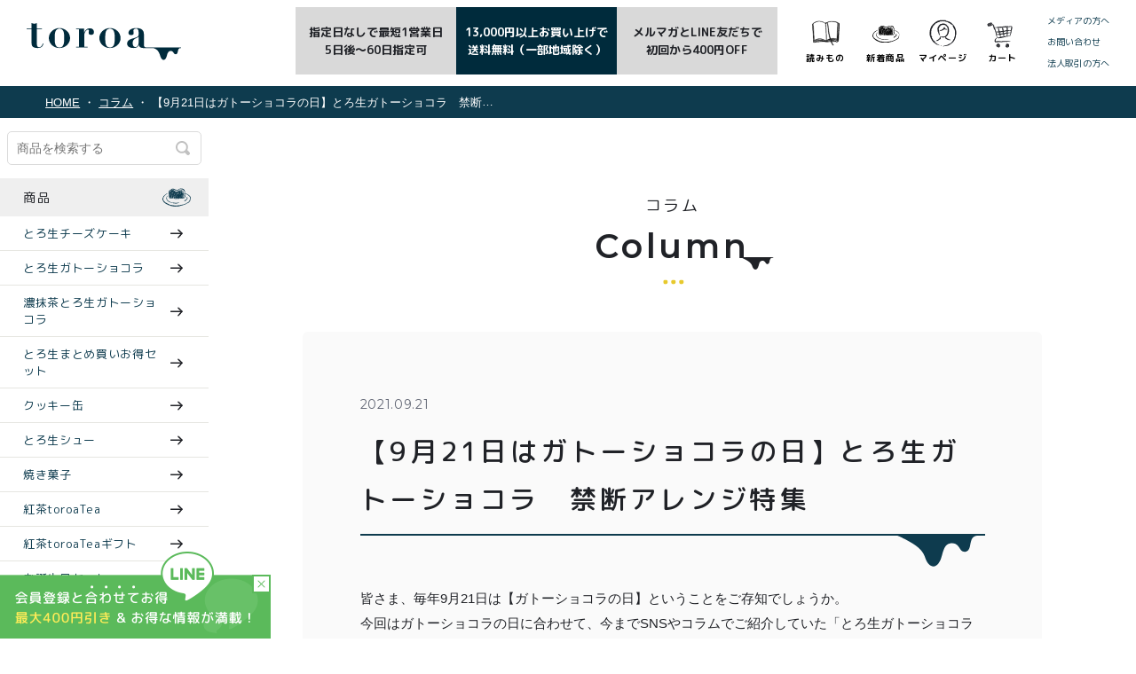

--- FILE ---
content_type: text/html; charset=UTF-8
request_url: https://www.kutsurogi-ya.com/blog/column/p3285/
body_size: 23975
content:
<!DOCTYPE html>
<html lang="ja">
<head>


  <!-- Google Tag Manager for HEAD section -->
<script>(function(w,d,s,l,i){w[l]=w[l]||[];w[l].push({'gtm.start':
new Date().getTime(),event:'gtm.js'});var f=d.getElementsByTagName(s)[0],
j=d.createElement(s),dl=l!='dataLayer'?'&l='+l:'';j.async=true;j.src=
'https://www.googletagmanager.com/gtm.js?id='+i+dl;f.parentNode.insertBefore(j,f);
})(window,document,'script','dataLayer','GTM-NMNPQRX');</script>
<!-- End Google Tag Manager -->

<!-- Google Tag Manager for HEAD section [ALIVE] -->
<script>(function(w,d,s,l,i){w[l]=w[l]||[];w[l].push({'gtm.start':
new Date().getTime(),event:'gtm.js'});var f=d.getElementsByTagName(s)[0],
j=d.createElement(s),dl=l!='dataLayer'?'&l='+l:'';j.async=true;j.src=
'https://www.googletagmanager.com/gtm.js?id='+i+dl;f.parentNode.insertBefore(j,f);
})(window,document,'script','dataLayer','GTM-PMQ57QC');</script>
<!-- End Google Tag Manager -->

<!-- Facebook Pixel Code -->
<script>
  !function(f,b,e,v,n,t,s)
  {if(f.fbq)return;n=f.fbq=function(){n.callMethod?
  n.callMethod.apply(n,arguments):n.queue.push(arguments)};
  if(!f._fbq)f._fbq=n;n.push=n;n.loaded=!0;n.version='2.0';
  n.queue=[];t=b.createElement(e);t.async=!0;
  t.src=v;s=b.getElementsByTagName(e)[0];
  s.parentNode.insertBefore(t,s)}(window, document,'script',
  'https://connect.facebook.net/en_US/fbevents.js');
  fbq('init', '2534731700157012');
  fbq('track', 'PageView');
</script>
<noscript><img height="1" width="1" style="display:none"
  src="https://www.facebook.com/tr?id=2534731700157012&ev=PageView&noscript=1"
/></noscript>
<!-- End Facebook Pixel Code -->

<!-- Twitter universal website tag code -->
<script>
!function(e,t,n,s,u,a){e.twq||(s=e.twq=function(){s.exe?s.exe.apply(s,arguments):s.queue.push(arguments);
},s.version='1.1',s.queue=[],u=t.createElement(n),u.async=!0,u.src='//static.ads-twitter.com/uwt.js',
a=t.getElementsByTagName(n)[0],a.parentNode.insertBefore(u,a))}(window,document,'script');
// Insert Twitter Pixel ID and Standard Event data below
twq('init','o54dn');
twq('track','PageView');
</script>
<!-- End Twitter universal website tag code -->

<meta name="facebook-domain-verification" content="qhiw2zow8we5qfhuh9bwhyruhg4nd3" />
<meta charset="utf-8">
<meta name="format-detection" content="telephone=no">
<meta http-equiv="X-UA-Compatible" content="IE=edge">
<meta name="viewport" content="width=device-width, initial-scale=1, maximum-scale=1, user-scalable=0"><script src="https://www.kutsurogi-ya.com/blog/assets/js/ipad.min.js"></script>
<script>
if(isIpad()) document.querySelectorAll('meta[name="viewport"]')[0].setAttribute("content", "width=1024, shrink-to-fit=no");
</script>

<title>【9月21日はガトーショコラの日】とろ生ガトーショコラ　禁断アレンジ特集｜toroa 公式オンラインショップ</title>
<meta name="description" content="皆さま、毎年9月21日は【ガトーショコラの日】ということをご存知でしょうか。今回はガトーショコラの日に合わせて、今までSNSやコラムでご紹介していた「とろ生ガトーショコラ禁断アレンジ」を特集します！とろ生ガトーショコラをよりお楽しみいただけ">

<!--facebook-->
<meta property="og:title" content="【9月21日はガトーショコラの日】とろ生ガトーショコラ　禁断アレンジ特集｜toroa 公式オンラインショップ">
<meta property="og:type" content="website">
<meta property="og:url" content="https://www.kutsurogi-ya.com/blog/blog/column/p3285/">
<meta property="og:image" content="https://www.kutsurogi-ya.com/blog/wp/wp-content/uploads/2021/09/7f861609b63a29248b7eeb78b82ee267-750x496.jpeg">
<meta property="og:site_name" content="くつろぎ屋">
<meta property="og:description" content="皆さま、毎年9月21日は【ガトーショコラの日】ということをご存知でしょうか。今回はガトーショコラの日に合わせて、今までSNSやコラムでご紹介していた「とろ生ガトーショコラ禁断アレンジ」を特集します！とろ生ガトーショコラをよりお楽しみいただけ">
<meta property="fb:app_id" content="">
<!--/facebook-->

<!-- Twitter -->
<meta name="twitter:card" content="summary">
<meta name="twitter:url" content="https://www.kutsurogi-ya.com/blog/blog/column/p3285/">
<meta name="twitter:title" content="【9月21日はガトーショコラの日】とろ生ガトーショコラ　禁断アレンジ特集｜toroa 公式オンラインショップ">
<meta name="twitter:description" content="皆さま、毎年9月21日は【ガトーショコラの日】ということをご存知でしょうか。今回はガトーショコラの日に合わせて、今までSNSやコラムでご紹介していた「とろ生ガトーショコラ禁断アレンジ」を特集します！とろ生ガトーショコラをよりお楽しみいただけ">
<meta name="twitter:image" content="https://www.kutsurogi-ya.com/blog/wp/wp-content/uploads/2021/09/7f861609b63a29248b7eeb78b82ee267-750x496.jpeg">
<meta name="twitter:site" content="くつろぎ屋">
<meta name="twitter:creator" content="くつろぎ屋">
<!-- /Twitter -->

<!-- iPad icons -->
<meta name="apple-mobile-web-app-capable" content="yes">
<meta name="apple-mobile-web-app-status-bar-style" content="default">
<meta name="apple-mobile-web-app-title" content="くつろぎ屋">
<link rel="apple-touch-icon-precomposed" href="https://www.kutsurogi-ya.com/blog/assets/img/common/icon/72x72.png" sizes="72x72">
<link rel="apple-touch-icon-precomposed" href="https://www.kutsurogi-ya.com/blog/assets/img/common/icon/114x114.png" sizes="144x144">
<!-- iPhone and iPod touch icons -->
<link rel="apple-touch-icon-precomposed" href="https://www.kutsurogi-ya.com/blog/assets/img/common/icon/57x57.png" sizes="57x57">
<link rel="apple-touch-icon-precomposed" href="https://www.kutsurogi-ya.com/blog/assets/img/common/icon/114x114.png" sizes="114x114">
<!-- For iPhone 6 Plus with @3× display: -->
<link rel="apple-touch-icon-precomposed" href="https://www.kutsurogi-ya.com/blog/assets/img/common/icon/180x180.png" sizes="180x180">
<!-- Android icon precomposed so it takes precedence -->
<meta name="mobile-web-app-capable" content="yes">
<meta name="application-name" content="くつろぎ屋">
<link rel="apple-touch-icon-precomposed" href="https://www.kutsurogi-ya.com/blog/assets/img/common/icon/114x114.png" sizes="1x1">

<!--css-->


<link href="https://www.kutsurogi-ya.com/blog/assets/css/lib/aos.min.css" rel="stylesheet" media="all">
<link href="https://www.kutsurogi-ya.com/blog/assets/css/style.min.css" rel="stylesheet" media="all">
<link href="https://www.kutsurogi-ya.com/blog/assets/css/loading.css" rel="stylesheet" media="all">
<link href="https://www.kutsurogi-ya.com/blog/assets/css/custom.css" rel="stylesheet" media="all">

<link rel="stylesheet" href="https://www.kutsurogi-ya.com/blog/assets/css/page/products.min.css">
<link rel="stylesheet" href="https://www.kutsurogi-ya.com/blog/assets/css/page/top.min.css">

<link href="https://www.kutsurogi-ya.com/blog/assets2312/css/fs_theme2024.css" rel="stylesheet" media="all">
<link href="https://www.kutsurogi-ya.com/blog/assets2312/css/custom_2024.css" rel="stylesheet" media="all">

<!--/css-->

<!-- Google Fonts -->
<script src="https://www.kutsurogi-ya.com/blog/assets2312/js/webfont.js"></script>
<script>
  WebFont.load({
    google: {
      api: 'https://fonts.googleapis.com/css2',
      families: [
        'Montserrat:wght@400;500;600&display=swap'
      ]
    }
  });
  WebFont.load({
    google: {
      api: 'https://fonts.googleapis.com/css2',
      families: [
        'M+PLUS+Rounded+1c:wght@400;500;700&display=swap'
      ]
    }
  });
  WebFont.load({
    google: {
      api: 'https://fonts.googleapis.com/css2',
      families: [
        'Roboto:ital,wght@0,400;0,500;0,700;1,700&display=swap'
      ]
    }
  });
</script>

<!-- Favicons, uncomment out when you get the project's favicon -->
<link rel="icon" href="https://www.kutsurogi-ya.com/blog/assets/img/common/icon/favicon.ico" type="image/vnd.microsoft.icon">

<meta name='robots' content='max-image-preview:large' />
<style id='classic-theme-styles-inline-css' type='text/css'>
/*! This file is auto-generated */
.wp-block-button__link{color:#fff;background-color:#32373c;border-radius:9999px;box-shadow:none;text-decoration:none;padding:calc(.667em + 2px) calc(1.333em + 2px);font-size:1.125em}.wp-block-file__button{background:#32373c;color:#fff;text-decoration:none}
</style>
<style id='global-styles-inline-css' type='text/css'>
body{--wp--preset--color--black: #000000;--wp--preset--color--cyan-bluish-gray: #abb8c3;--wp--preset--color--white: #ffffff;--wp--preset--color--pale-pink: #f78da7;--wp--preset--color--vivid-red: #cf2e2e;--wp--preset--color--luminous-vivid-orange: #ff6900;--wp--preset--color--luminous-vivid-amber: #fcb900;--wp--preset--color--light-green-cyan: #7bdcb5;--wp--preset--color--vivid-green-cyan: #00d084;--wp--preset--color--pale-cyan-blue: #8ed1fc;--wp--preset--color--vivid-cyan-blue: #0693e3;--wp--preset--color--vivid-purple: #9b51e0;--wp--preset--gradient--vivid-cyan-blue-to-vivid-purple: linear-gradient(135deg,rgba(6,147,227,1) 0%,rgb(155,81,224) 100%);--wp--preset--gradient--light-green-cyan-to-vivid-green-cyan: linear-gradient(135deg,rgb(122,220,180) 0%,rgb(0,208,130) 100%);--wp--preset--gradient--luminous-vivid-amber-to-luminous-vivid-orange: linear-gradient(135deg,rgba(252,185,0,1) 0%,rgba(255,105,0,1) 100%);--wp--preset--gradient--luminous-vivid-orange-to-vivid-red: linear-gradient(135deg,rgba(255,105,0,1) 0%,rgb(207,46,46) 100%);--wp--preset--gradient--very-light-gray-to-cyan-bluish-gray: linear-gradient(135deg,rgb(238,238,238) 0%,rgb(169,184,195) 100%);--wp--preset--gradient--cool-to-warm-spectrum: linear-gradient(135deg,rgb(74,234,220) 0%,rgb(151,120,209) 20%,rgb(207,42,186) 40%,rgb(238,44,130) 60%,rgb(251,105,98) 80%,rgb(254,248,76) 100%);--wp--preset--gradient--blush-light-purple: linear-gradient(135deg,rgb(255,206,236) 0%,rgb(152,150,240) 100%);--wp--preset--gradient--blush-bordeaux: linear-gradient(135deg,rgb(254,205,165) 0%,rgb(254,45,45) 50%,rgb(107,0,62) 100%);--wp--preset--gradient--luminous-dusk: linear-gradient(135deg,rgb(255,203,112) 0%,rgb(199,81,192) 50%,rgb(65,88,208) 100%);--wp--preset--gradient--pale-ocean: linear-gradient(135deg,rgb(255,245,203) 0%,rgb(182,227,212) 50%,rgb(51,167,181) 100%);--wp--preset--gradient--electric-grass: linear-gradient(135deg,rgb(202,248,128) 0%,rgb(113,206,126) 100%);--wp--preset--gradient--midnight: linear-gradient(135deg,rgb(2,3,129) 0%,rgb(40,116,252) 100%);--wp--preset--font-size--small: 13px;--wp--preset--font-size--medium: 20px;--wp--preset--font-size--large: 36px;--wp--preset--font-size--x-large: 42px;--wp--preset--spacing--20: 0.44rem;--wp--preset--spacing--30: 0.67rem;--wp--preset--spacing--40: 1rem;--wp--preset--spacing--50: 1.5rem;--wp--preset--spacing--60: 2.25rem;--wp--preset--spacing--70: 3.38rem;--wp--preset--spacing--80: 5.06rem;--wp--preset--shadow--natural: 6px 6px 9px rgba(0, 0, 0, 0.2);--wp--preset--shadow--deep: 12px 12px 50px rgba(0, 0, 0, 0.4);--wp--preset--shadow--sharp: 6px 6px 0px rgba(0, 0, 0, 0.2);--wp--preset--shadow--outlined: 6px 6px 0px -3px rgba(255, 255, 255, 1), 6px 6px rgba(0, 0, 0, 1);--wp--preset--shadow--crisp: 6px 6px 0px rgba(0, 0, 0, 1);}:where(.is-layout-flex){gap: 0.5em;}:where(.is-layout-grid){gap: 0.5em;}body .is-layout-flow > .alignleft{float: left;margin-inline-start: 0;margin-inline-end: 2em;}body .is-layout-flow > .alignright{float: right;margin-inline-start: 2em;margin-inline-end: 0;}body .is-layout-flow > .aligncenter{margin-left: auto !important;margin-right: auto !important;}body .is-layout-constrained > .alignleft{float: left;margin-inline-start: 0;margin-inline-end: 2em;}body .is-layout-constrained > .alignright{float: right;margin-inline-start: 2em;margin-inline-end: 0;}body .is-layout-constrained > .aligncenter{margin-left: auto !important;margin-right: auto !important;}body .is-layout-constrained > :where(:not(.alignleft):not(.alignright):not(.alignfull)){max-width: var(--wp--style--global--content-size);margin-left: auto !important;margin-right: auto !important;}body .is-layout-constrained > .alignwide{max-width: var(--wp--style--global--wide-size);}body .is-layout-flex{display: flex;}body .is-layout-flex{flex-wrap: wrap;align-items: center;}body .is-layout-flex > *{margin: 0;}body .is-layout-grid{display: grid;}body .is-layout-grid > *{margin: 0;}:where(.wp-block-columns.is-layout-flex){gap: 2em;}:where(.wp-block-columns.is-layout-grid){gap: 2em;}:where(.wp-block-post-template.is-layout-flex){gap: 1.25em;}:where(.wp-block-post-template.is-layout-grid){gap: 1.25em;}.has-black-color{color: var(--wp--preset--color--black) !important;}.has-cyan-bluish-gray-color{color: var(--wp--preset--color--cyan-bluish-gray) !important;}.has-white-color{color: var(--wp--preset--color--white) !important;}.has-pale-pink-color{color: var(--wp--preset--color--pale-pink) !important;}.has-vivid-red-color{color: var(--wp--preset--color--vivid-red) !important;}.has-luminous-vivid-orange-color{color: var(--wp--preset--color--luminous-vivid-orange) !important;}.has-luminous-vivid-amber-color{color: var(--wp--preset--color--luminous-vivid-amber) !important;}.has-light-green-cyan-color{color: var(--wp--preset--color--light-green-cyan) !important;}.has-vivid-green-cyan-color{color: var(--wp--preset--color--vivid-green-cyan) !important;}.has-pale-cyan-blue-color{color: var(--wp--preset--color--pale-cyan-blue) !important;}.has-vivid-cyan-blue-color{color: var(--wp--preset--color--vivid-cyan-blue) !important;}.has-vivid-purple-color{color: var(--wp--preset--color--vivid-purple) !important;}.has-black-background-color{background-color: var(--wp--preset--color--black) !important;}.has-cyan-bluish-gray-background-color{background-color: var(--wp--preset--color--cyan-bluish-gray) !important;}.has-white-background-color{background-color: var(--wp--preset--color--white) !important;}.has-pale-pink-background-color{background-color: var(--wp--preset--color--pale-pink) !important;}.has-vivid-red-background-color{background-color: var(--wp--preset--color--vivid-red) !important;}.has-luminous-vivid-orange-background-color{background-color: var(--wp--preset--color--luminous-vivid-orange) !important;}.has-luminous-vivid-amber-background-color{background-color: var(--wp--preset--color--luminous-vivid-amber) !important;}.has-light-green-cyan-background-color{background-color: var(--wp--preset--color--light-green-cyan) !important;}.has-vivid-green-cyan-background-color{background-color: var(--wp--preset--color--vivid-green-cyan) !important;}.has-pale-cyan-blue-background-color{background-color: var(--wp--preset--color--pale-cyan-blue) !important;}.has-vivid-cyan-blue-background-color{background-color: var(--wp--preset--color--vivid-cyan-blue) !important;}.has-vivid-purple-background-color{background-color: var(--wp--preset--color--vivid-purple) !important;}.has-black-border-color{border-color: var(--wp--preset--color--black) !important;}.has-cyan-bluish-gray-border-color{border-color: var(--wp--preset--color--cyan-bluish-gray) !important;}.has-white-border-color{border-color: var(--wp--preset--color--white) !important;}.has-pale-pink-border-color{border-color: var(--wp--preset--color--pale-pink) !important;}.has-vivid-red-border-color{border-color: var(--wp--preset--color--vivid-red) !important;}.has-luminous-vivid-orange-border-color{border-color: var(--wp--preset--color--luminous-vivid-orange) !important;}.has-luminous-vivid-amber-border-color{border-color: var(--wp--preset--color--luminous-vivid-amber) !important;}.has-light-green-cyan-border-color{border-color: var(--wp--preset--color--light-green-cyan) !important;}.has-vivid-green-cyan-border-color{border-color: var(--wp--preset--color--vivid-green-cyan) !important;}.has-pale-cyan-blue-border-color{border-color: var(--wp--preset--color--pale-cyan-blue) !important;}.has-vivid-cyan-blue-border-color{border-color: var(--wp--preset--color--vivid-cyan-blue) !important;}.has-vivid-purple-border-color{border-color: var(--wp--preset--color--vivid-purple) !important;}.has-vivid-cyan-blue-to-vivid-purple-gradient-background{background: var(--wp--preset--gradient--vivid-cyan-blue-to-vivid-purple) !important;}.has-light-green-cyan-to-vivid-green-cyan-gradient-background{background: var(--wp--preset--gradient--light-green-cyan-to-vivid-green-cyan) !important;}.has-luminous-vivid-amber-to-luminous-vivid-orange-gradient-background{background: var(--wp--preset--gradient--luminous-vivid-amber-to-luminous-vivid-orange) !important;}.has-luminous-vivid-orange-to-vivid-red-gradient-background{background: var(--wp--preset--gradient--luminous-vivid-orange-to-vivid-red) !important;}.has-very-light-gray-to-cyan-bluish-gray-gradient-background{background: var(--wp--preset--gradient--very-light-gray-to-cyan-bluish-gray) !important;}.has-cool-to-warm-spectrum-gradient-background{background: var(--wp--preset--gradient--cool-to-warm-spectrum) !important;}.has-blush-light-purple-gradient-background{background: var(--wp--preset--gradient--blush-light-purple) !important;}.has-blush-bordeaux-gradient-background{background: var(--wp--preset--gradient--blush-bordeaux) !important;}.has-luminous-dusk-gradient-background{background: var(--wp--preset--gradient--luminous-dusk) !important;}.has-pale-ocean-gradient-background{background: var(--wp--preset--gradient--pale-ocean) !important;}.has-electric-grass-gradient-background{background: var(--wp--preset--gradient--electric-grass) !important;}.has-midnight-gradient-background{background: var(--wp--preset--gradient--midnight) !important;}.has-small-font-size{font-size: var(--wp--preset--font-size--small) !important;}.has-medium-font-size{font-size: var(--wp--preset--font-size--medium) !important;}.has-large-font-size{font-size: var(--wp--preset--font-size--large) !important;}.has-x-large-font-size{font-size: var(--wp--preset--font-size--x-large) !important;}
.wp-block-navigation a:where(:not(.wp-element-button)){color: inherit;}
:where(.wp-block-post-template.is-layout-flex){gap: 1.25em;}:where(.wp-block-post-template.is-layout-grid){gap: 1.25em;}
:where(.wp-block-columns.is-layout-flex){gap: 2em;}:where(.wp-block-columns.is-layout-grid){gap: 2em;}
.wp-block-pullquote{font-size: 1.5em;line-height: 1.6;}
</style>
<link rel='stylesheet' id='contact-form-7-css' href='https://www.kutsurogi-ya.com/blog/wp/wp-content/plugins/contact-form-7/includes/css/styles.css?ver=5.9.8' type='text/css' media='all' />
<script type="text/javascript" src="https://www.kutsurogi-ya.com/blog/wp/wp-includes/js/jquery/jquery.min.js?ver=3.7.1" id="jquery-core-js"></script>
<script type="text/javascript" src="https://www.kutsurogi-ya.com/blog/wp/wp-includes/js/jquery/jquery-migrate.min.js?ver=3.4.1" id="jquery-migrate-js"></script>
<link rel="canonical" href="https://www.kutsurogi-ya.com/blog/column/p3285/" />
<link rel="alternate" type="application/json+oembed" href="https://www.kutsurogi-ya.com/blog/wp-json/oembed/1.0/embed?url=https%3A%2F%2Fwww.kutsurogi-ya.com%2Fblog%2Fcolumn%2Fp3285%2F" />
<link rel="alternate" type="text/xml+oembed" href="https://www.kutsurogi-ya.com/blog/wp-json/oembed/1.0/embed?url=https%3A%2F%2Fwww.kutsurogi-ya.com%2Fblog%2Fcolumn%2Fp3285%2F&#038;format=xml" />
<link rel="stylesheet" href="https://www.kutsurogi-ya.com/blog/assets/css/page/column.min.css">

</head>
<body id="column" class="subpage single">
<!-- HEADER -->
<!-- Google Tag Manager (noscript) -->
<noscript><iframe src="https://www.googletagmanager.com/ns.html?id=GTM-NMNPQRX"
height="0" width="0" style="display:none;visibility:hidden"></iframe></noscript>
<!-- End Google Tag Manager (noscript) -->

<!-- Google Tag Manager (noscript) for BODY section  [ALIVE] -->
<noscript><iframe src="https://www.googletagmanager.com/ns.html?id=GTM-PMQ57QC"
height="0" width="0" style="display:none;visibility:hidden"></iframe></noscript>
<!-- End Google Tag Manager (noscript) -->

<div class="notice-line"><a href="https://lin.ee/60jXsJj"><picture>
  <source srcset="https://www.kutsurogi-ya.com/blog/assets/img/common/notice_line_sp.png" media="(max-width: 767px)">
  <source srcset="https://www.kutsurogi-ya.com/blog/assets/img/common/notice_line.png">
  <img src="https://www.kutsurogi-ya.com/blog/assets/img/common/notice_line.png" alt="LINE">
</picture></a><span class="close-line"><picture>
  <source srcset="https://www.kutsurogi-ya.com/blog/assets/img/common/ico_close_sp.svg" media="(max-width: 767px)">
  <source srcset="https://www.kutsurogi-ya.com/blog/assets/img/common/ico_close.svg">
  <img src="https://www.kutsurogi-ya.com/blog/assets/img/common/ico_close.svg" alt="CLOSE">
</picture></span></div>

















<header class="header header-origin">
  <div class="header-inner">
    <p id="logo" class="header-logo pc">
      <a href="https://www.kutsurogi-ya.com/"
        ><img
          src="https://fcf.xsrv.jp/assets/img/common/logo_01.svg"
          alt="くつろぎ屋"
      /></a>
    </p>
    <div class="header__catch pc">
      <div class="header__catch--box1">
        指定日なしで最短1営業日<br />5日後〜60日指定可
      </div>
      <div class="header__catch--box2">
        13,000円以上お買い上げで<br />送料無料（一部地域除く）
      </div>
      <div class="header__catch--box1">
        メルマガとLINE友だちで<br />初回から400円OFF
      </div>
    </div>
    <div class="header__catch sp">
      <div class="header__catch--box1">
        指定日なしで最短1営業日5日後〜60日指定可<br />
        13,000円以上お買い上げで送料無料（一部地域除く）
      </div>
    </div>
    <div class="header-links pc">
      <div class="space">
        <a
          href="https://www.kutsurogi-ya.com/blog/column/"
          class="ico ico-book ico-bg"
          ><i class="txt">読みもの</i></a
        >
      </div>
      <div class="space">
        <a href="https://www.kutsurogi-ya.com/c/all?sort=latest" class="ico ico-bake ico-bg pc"
          ><i class="txt">新着商品</i></a
        >
      </div>
      <div class="fs-clientInfo pc">
        <!--
        <span class="logout my-{@ member.logged_in @}"
          ><a class="ico ico-my_page ico-bg" href="https://www.kutsurogi-ya.com/p/logout"
            ><i class="txt">ログアウト</i></a
          ></span
        >
    -->
        <span class="login my-{@ member.logged_in @}"
          ><a class="ico ico-my_page ico-bg" href="https://www.kutsurogi-ya.com/p/login"
            ><i class="txt">マイページ</i></a
          ></span
        >
        <!--
            <span class="regist my-{@ member.logged_in @}"><a class="ico ico-my_page ico-bg pc" href="/p/register"><i class="txt">会員登録</i></a></span>
            -->
      </div>

      <div id="mycart" class="mycart-sp-h space">
        <a href="https://www.kutsurogi-ya.com/p/cart?type=purchase" class="ico ico-cart ico-bg"
          ><i class="txt">カート</i></a
        >
      </div>
      <div class="header__media pc">
        <div>
          <a href="https://www.kutsurogi-ya.com/blog/column/p10504/"
            >メディアの方へ</a
          >
        </div>
        <div>
          <a href="https://www.kutsurogi-ya.com/blog/contact/">お問い合わせ</a>
        </div>
        <div>
          <a href="https://www.kutsurogi-ya.com/blog/column/p10506/"
            >法人取引の方へ</a
          >
        </div>
      </div>
    </div>
    <ul class="nav sp">
      <li>
        <a href="https://www.kutsurogi-ya.com/"
          ><img
            class="for-top"
            src="https://fcf.xsrv.jp/assets/img/common/logo_yellow.svg"
            alt="TOP" /><img
            class="for-sub"
            src="https://fcf.xsrv.jp/assets/img/common/logo_01.svg"
            alt="TOP"
        /></a>
      </li>
      <li>
        <a href="https://www.kutsurogi-ya.com/c/all?sort=latest" class="ico-new"
          ><span class="img"
            ><img
              src="https://fcf.xsrv.jp/assets/img/common/ico_cake.svg"
              alt="新着商品" /></span
          ><span class="txt">新着商品</span></a
        >
      </li>
      <li>
        <a href="https://www.kutsurogi-ya.com/blog/column/" 
          ><span class="img"
            ><img
              src="https://fcf.xsrv.jp/assets/img/common/ico_book.svg"
              alt="読みもの" /></span
          ><span class="txt">読みもの</span></a
        >
      </li>

      <li id="mycart" class="mycart-sp-h space">
        <a href="https://www.kutsurogi-ya.com/p/cart?type=purchase" class="ico ico-cart ico-bg"
          ><span class="txt">カート</span></a
        >
      </li>
    </ul>
    <div id="mypage" class="sp mypage-fixed">
        <form action="https://www.kutsurogi-ya.com/my/top" method="post" >
          <button
            type="submit"
            name="db"
            value="kutsurogiya"
            class="btn-mypage-ssl ico ico-my_page ico-bg"
          >
            <i class="txt">マイページ</i>
          </button>
          <input type="hidden" value="mypage" name="type" />
        </form>
      </div>
    <p class="button-menu js-btn-menu sp">
      <span class="is-line"></span><span class="item-text">Menu</span>
    </p>
  </div>
</header>




















<div class="header-menu js-navigation">
  <div class="navigation-bg">
    <div class="bg bg01 pc">
      <svg class="morph-shape1" viewBox="0 0 100 100" preserveAspectRatio="none">
        <defs>
          <linearGradient id="fillmenu" x="0" y="0">
            <stop offset="0%" style="stop-color:#0E3B4E;stop-opacity:1" />
            <stop offset="64.7%" style="stop-color:#0E3B4E;stop-opacity:1" />
            <stop offset="64.7%" style="stop-color:#E8E8E8;stop-opacity:1" />
            <stop offset="100%" style="stop-color:#E8E8E8;stop-opacity:1" />
          </linearGradient>
        </defs>
        <path width="100%" class="morph-shape-path path-1" fill="url(#fillmenu)" d="M 0 0 V 65 C 63 61 50 100 100 100 V 0 H 100"></path>
      </svg>
    </div>
    <div class="bg bg02 sp">
      <svg class="morph-shape2" viewBox="0 0 100 100" preserveAspectRatio="none">
        <path width="100%" class="morph-shape-path path-2" fill="#0E3B4E" d="M 0 0 V 65 C 63 61 50 100 100 100 V 0 H 100"></path>
      </svg>
    </div>
  </div>
  <div class="menu-inner">
    <p class="button-menu button-menu-close js-menu-close"><span class="is-line"></span><span class="item-text">CLOSE</span></p>
    <div class="menu-left">
      <div class="menu-left-inner">
        <!-- <p class="header-sub-logo"><span><img src="https://www.kutsurogi-ya.com/blog/assets/img/common/logo_02.svg" alt="logo"></span></p> -->
        <div class="box-cmn">
          <div class="f-menu">
            <div class="f-shop sp">
              <div class="btn mypage">
                <form action="https://www.kutsurogi-ya.com/my/top" method="post">
                  <button type="submit" name="db" value="kutsurogiya" class="btn-mypage-ssl ico ico-my_page ico-bg"><i class="txt">マイページ</i></button>
                  <input type="hidden" value="mypage" name="type">
                </form>
              </div>
              <div class="btn cartsp"><a href="https://www.kutsurogi-ya.com/p/cart?type=purchase" class="ico ico-cart ico-bg"><i class="num js-num-item">0</i><i class="txt">カート</i></a></div>
            </div>

          <div class="user-info sp">
            <!-- <h3 class="ttl">Member menu</h3> -->
            <div class="user-info-inner">
              <div class="user-info-btn btn-confirm">
                  <form action="https://www.kutsurogi-ya.com/my/orders" method="post">
                    <button type="submit" name="db" value="kutsurogiya"><i class="txt">注文履歴</i></button>
                    <input type="hidden" value="mypage" name="type">
                  </form>
              </div>
              <div class="user-info-btn btn-info">
                  <form action="https://www.kutsurogi-ya.com/my/account/settings" method="post">
                    <button type="submit" name="db" value="kutsurogiya"><i class="txt">会員登録情報</i></button>
                    <input type="hidden" value="mypage" name="type">
                  </form>
              </div>
              <div class="user-info-btn btn-point">
                  <form action="https://www.kutsurogi-ya.com/my/points" method="post">
                    <button type="submit" name="db" value="kutsurogiya"><i class="txt">ポイント</i></button>
                    <input type="hidden" value="mypage" name="type">
                  </form>
              </div>
            </div>
          </div>

          <div class="h-seach h-seach-sp">
             <!-- **商品キーワード検索フォーム（フリーパーツ）↓↓ -->
             <div class="fs-p-searchForm">
                <form action="/p/search" method="get">
                  <span class="fs-p-searchForm__inputGroup fs-p-inputGroup">
                    <input
                      type="text"
                      name="keyword"
                      maxlength="1000"
                      placeholder="商品を検索する"
                      class="fs-p-searchForm__input fs-p-inputGroup__input"
                    />
                    <button
                      type="submit"
                      class="fs-p-searchForm__button fs-p-inputGroup__button"
                    >
                      検索
                    </button>
                  </span>
                </form>
              </div>

              <script type="application/ld+json">
                {
                  "@context": "http://schema.org",
                  "@type": "WebSite",
                  "url": "https://{% shop.domain %}",
                  "potentialAction": {
                    "@type": "SearchAction",
                    "target": "https://{% shop.domain %}/p/search?keyword={search_term_string}",
                    "query-input": "required name=search_term_string"
                  }
                }
              </script>
              <!-- **商品キーワード検索フォーム（フリーパーツ）↑↑ -->
          </div>

<!-- 追記 -->



<div class="inner">
    <div class="col f-menu1">
      <div class="col-child">
        <p class="f-menu-ttl">
          <a href="/c/all/">商品一覧</a>
        </p>
      </div>


<ul class="pc">
</ul>

    </div>
    <div class="col f-menu2">
      <div class="col-child pc">
        <p class="f-menu-ttl"><a href="javascript:;">　</a></p>
      </div>
      <ul>
        <li>
          <a href="/c/tg/">とろ生ガトーショコラ</a>
        </li>
        <li>
          <a href="/c/tset/">とろ生 まとめ買いお得セット</a>
        </li>
        <!-- <li>
          <a href="/c/whiteday/">ホワイトデー</a>
        </li> -->
        <!-- <li>
        <a href="/c/mothersday/">母の日</a>
        </li> -->
        <li>
          <a href="/c/toroatea/">紅茶toroaTea</a>
        </li>
      <li>
          <a href="/c/tb/">焼き菓子</a>
        </li><li>
          <a href="/c/mm/">メルマガ会員様限定</a>
        </li><li>
          <a href="/c/outlet/">アウトレット商品</a>
        </li></ul>
    </div>

    <div class="col f-menu3">
      <div class="col-child pc">
        <p class="f-menu-ttl"><a href="javascript:;">　</a></p>
      </div>
      <ul>
        <li class="sp">
          <a href="/c/tc/">とろ生チーズケーキ</a>
        </li>
        <li class="sp">
          <a href="/c/tgm/">濃抹茶とろ生ガトーショコラ</a>
        </li><li class="sp">
          <a href="/c/creampuff/">とろ生シュー</a>
        </li><li class="sp">
          <a href="/c/cookie/">クッキー缶</a>
        </li><li class="sp">
          <a href="/c/toroateagb/">紅茶toroaTeaギフト</a>
        </li><li class="sp">
          <a href="/c/birthday_sp/">お誕生日セット</a>
        </li><li class="sp">
          <a href="/c/bag/">手さげ袋</a>
        </li><li class="sp">
          <a href="/c/seasonal/">季節限定</a>
        </li>
      </ul>
    </div>
  </div>


  <div class="inner menu-cat1">
    <div class="col f-menu1">
      <div class="col-child">
        <p class="f-menu-ttl">
          <a href="https://www.kutsurogi-ya.com/p/search?sort=price_high">価格別</a>
        </p>
      </div>

<ul class="pc">
</ul>

    </div>
    <div class="col f-menu2">
      <div class="col-child pc">
        <p class="f-menu-ttl"><a href="javascript:;">　</a></p>
      </div>
      <ul>
        
        
        
      <li>
          <a href="https://www.kutsurogi-ya.com/p/search?keyword=&amp;minprice=2000&amp;maxprice=3999&amp;goodsno=&amp;bundle=&amp;sort=latest">¥2,000〜¥3,999</a>
        </li><li>
          <a href="https://www.kutsurogi-ya.com/p/search?keyword=&amp;minprice=6000&amp;maxprice=&amp;goodsno=&amp;bundle=&amp;sort=latest">¥6,000〜</a>
        </li></ul>
    </div>
    <div class="col f-menu3">
      <div class="col-child pc">
        <p class="f-menu-ttl"><a href="javascript:;">　</a></p>
      </div>
      <ul>
        <li class="sp">
          <a href="https://www.kutsurogi-ya.com/p/search?keyword=&amp;minprice=&amp;maxprice=1999&amp;goodsno=&amp;bundle=&amp;sort=latest">〜¥1,999</a>
        </li>
        
      <li class="sp">
          <a href="https://www.kutsurogi-ya.com/p/search?keyword=&amp;minprice=4000&amp;maxprice=5999&amp;goodsno=&amp;bundle=&amp;sort=latest">¥4,000〜¥5,999
</a>
        </li></ul>
    </div>
  </div>


<!-- 追記終わり -->

            <div class="inner">
              <div class="col f-menu1">
                <div class="col-child">
                  <p class="f-menu-ttl"><a href="https://www.kutsurogi-ya.com/">TOP</a></p>
                </div>
                <ul class="pc">
                    <li><a href="https://www.kutsurogi-ya.com/c/all?sort=latest">商品</a></li>
                    <li><a href="https://www.kutsurogi-ya.com/blog/featured/">特集記事</a></li>
                    <li><a href="https://www.kutsurogi-ya.com/blog/column/p1776/">メンバー特典</a></li>
                </ul>
              </div>
              <div class="col f-menu2">
                <div class="col-child pc">
                  <p class="f-menu-ttl"><a href="javascript:;">　</a></p>
                </div>
                <ul>
                    <li><a href="https://www.kutsurogi-ya.com/blog/column/">読みもの</a></li>
                    <li><a href="https://www.kutsurogi-ya.com/company/">会社概要</a></li>
                    <li><a href="https://www.kutsurogi-ya.com/blog/contact/">お問い合わせ</a></li>
                </ul>
              </div>
              <div class="col f-menu3">
                <div class="col-child pc">
                  <p class="f-menu-ttl"><a href="javascript:;">　</a></p>
                </div>
                  <ul>
                      <li class="sp"><a href="https://www.kutsurogi-ya.com/c/all?sort=latest">商品</a></li>
                      <li class="sp"><a href="https://www.kutsurogi-ya.com/blog/featured/">特集記事</a></li>
                      <li class="sp"><a href="https://www.kutsurogi-ya.com/blog/column/p1776/">メンバー特典</a></li>
                      <li><a href="https://www.kutsurogi-ya.com/user_guide/">ご利用ガイド</a></li>
                  </ul>
              </div>
            </div>
          </div>
        </div>
        <div class="m-logo">
          <p class="txt-logo pc"><a href="https://www.kutsurogi-ya.com/"><img src="https://www.kutsurogi-ya.com/blog/assets/img/common/logo_w.svg" alt="くつろぎ屋"></a></p>

          <div class="f-navi">
            <p><a href="https://www.kutsurogi-ya.com/privacy/">プライバシーポリシー</a></p>
            <p><a href="https://www.kutsurogi-ya.com/siteterms/">特定商取引法に基づく表記</a></p>
          </div>
        </div>
      </div>
    </div>
    <div class="menu-right">
      <div class="menu-right-inner">
        <div class="f-shop pc">
          <div class="btn mypage">
              <form action="https://www.makeshop.jp/ssl/slogin/" method="post">
                <button type="submit" name="db" value="kutsurogiya" class="btn-mypage-ssl ico ico-my_page ico-bg"><i class="txt">MEMBER LOGIN</i></button>
                <input type="hidden" value="mypage" name="type">
              </form>
          </div>
          <p class="btn cart"><a href="https://www.kutsurogi-ya.com/shop/basket.html" class="ico ico-cart ico-bg"><i class="num js-num-item">0</i><i class="txt">カート</i></a></p>
        </div>
        <div class="f-navi pc">
          <form action="https://www.makeshop.jp/ssl/slogin/" method="post">
            <button type="submit" name="db" value="kutsurogiya" class="link-mypage-ssl">会員登録する</button>
            <input type="hidden" value="mypage" name="type">
          </form>
        </div>
        <div class="m-info ffYG pc">
          <h3 class="ttl">株式会社フードクリエイティブファクトリー</h3>
          <p class="txt-add">〒599-8237<br>堺市中区深井水池町3210-1</p>
          <p class="txt-time">10:00〜17:00（平日）</p>
        </div>
      </div>
      <p class="button-menu-close01 js-menu-close sp"><span class="txt">Close</span></p>
    </div>
  </div>
</div>
<div class="header header-fixed">
  <!-- <div class="navbar pc">
  <ul>
    <li><a href="https://www.kutsurogi-ya.com/concept/">コンセプト</a></li>
    <li><a href="https://www.kutsurogi-ya.com/shopbrand/ct13/">商品</a></li>
    <li><a href="https://www.kutsurogi-ya.com/toroa/">メインブランド</a></li>
    <li><a href="https://www.kutsurogi-ya.com/blog/column/">コラム</a></li>
    <li><a href="https://www.kutsurogi-ya.com/blog/column/p1776/">メンバー特典</a></li>
    <li><a href="https://www.kutsurogi-ya.com/blog/faq/">よくある質問</a></li>
    <li><a href="https://www.kutsurogi-ya.com/blog/contact/">お問い合わせ</a></li>
  </ul>
</div> --></div><div id="wrap">
  <main>
    <div class="breadcrumb">
      <ul>
        <li><a href="https://www.kutsurogi-ya.com/">HOME</a></li>
        <li><a href="https://www.kutsurogi-ya.com/blog/column/">コラム</a></li>
        <li>【9月21日はガトーショコラの日】とろ生ガトーショコラ　禁断アレンジ特集</li>
      </ul>
    </div>
    <!-- <div class="navbar pc">
  <ul>
    <li><a href="https://www.kutsurogi-ya.com/concept/">コンセプト</a></li>
    <li><a href="https://www.kutsurogi-ya.com/shopbrand/ct13/">商品</a></li>
    <li><a href="https://www.kutsurogi-ya.com/toroa/">メインブランド</a></li>
    <li><a href="https://www.kutsurogi-ya.com/blog/column/">コラム</a></li>
    <li><a href="https://www.kutsurogi-ya.com/blog/column/p1776/">メンバー特典</a></li>
    <li><a href="https://www.kutsurogi-ya.com/blog/faq/">よくある質問</a></li>
    <li><a href="https://www.kutsurogi-ya.com/blog/contact/">お問い合わせ</a></li>
  </ul>
</div> -->  <div class="wrap-content">
    <div class="primary">
    <div class="keyvisual">
      <div class="wcm01">
        <div class="b-head"><h1 class="ttl">コラム</h1><p class="txt"><span>Column</span></p></div>
      </div>
    </div>
      <div class="cmn-sec-bg">
          <div class="sg-rows clearfix">
            <div class="single-contents">
              <div class="sg-block01">
              <div class="sg-block01-inner">
                <div class="meta-post01">
                  <p class="date">2021.09.21</p>
                                  </div>
                <h1 class="sg-ttl">【9月21日はガトーショコラの日】とろ生ガトーショコラ　禁断アレンジ特集</h1>


                

                                                  <div class="cmsContent"><p>皆さま、毎年9月21日は【ガトーショコラの日】ということをご存知でしょうか。<br />
今回はガトーショコラの日に合わせて、今までSNSやコラムでご紹介していた「とろ生ガトーショコラ禁断アレンジ」を特集します！<br />
とろ生ガトーショコラをよりお楽しみいただけるアレンジですので、ぜひお試しください。</p>
<h3>簡単定番アレンジ集</h3>
<h4>とろ生チョコクロワッサンサンド</h4>
<p><img fetchpriority="high" decoding="async" class="alignnone  wp-image-3302" src="https://www.kutsurogi-ya.com/blog/wp/wp-content/uploads/2021/09/7f861609b63a29248b7eeb78b82ee267-750x496.jpeg" alt="" width="564" height="372" srcset="https://www.kutsurogi-ya.com/blog/wp/wp-content/uploads/2021/09/7f861609b63a29248b7eeb78b82ee267-750x496.jpeg 750w, https://www.kutsurogi-ya.com/blog/wp/wp-content/uploads/2021/09/7f861609b63a29248b7eeb78b82ee267-300x198.jpeg 300w, https://www.kutsurogi-ya.com/blog/wp/wp-content/uploads/2021/09/7f861609b63a29248b7eeb78b82ee267-768x508.jpeg 768w, https://www.kutsurogi-ya.com/blog/wp/wp-content/uploads/2021/09/7f861609b63a29248b7eeb78b82ee267-1024x677.jpeg 1024w, https://www.kutsurogi-ya.com/blog/wp/wp-content/uploads/2021/09/7f861609b63a29248b7eeb78b82ee267.jpeg 1200w" sizes="(max-width: 564px) 100vw, 564px" /></p>
<p>こちらはtoroa開発者五十嵐ゆかりのイチ押しアレンジのひとつ。</p>
<p>SNSでも大変好評をいただきました、クロワッサンにガトーショコラとホイップクリームをサンドするアレンジです！</p>
<p><img decoding="async" class="alignnone  wp-image-3303" src="https://www.kutsurogi-ya.com/blog/wp/wp-content/uploads/2021/09/24a778897edbe73182977c14a4b928a0-750x500.jpeg" alt="" width="564" height="377" srcset="https://www.kutsurogi-ya.com/blog/wp/wp-content/uploads/2021/09/24a778897edbe73182977c14a4b928a0-750x500.jpeg 750w, https://www.kutsurogi-ya.com/blog/wp/wp-content/uploads/2021/09/24a778897edbe73182977c14a4b928a0-300x200.jpeg 300w, https://www.kutsurogi-ya.com/blog/wp/wp-content/uploads/2021/09/24a778897edbe73182977c14a4b928a0-768x512.jpeg 768w, https://www.kutsurogi-ya.com/blog/wp/wp-content/uploads/2021/09/24a778897edbe73182977c14a4b928a0-1024x683.jpeg 1024w, https://www.kutsurogi-ya.com/blog/wp/wp-content/uploads/2021/09/24a778897edbe73182977c14a4b928a0.jpeg 1200w" sizes="(max-width: 564px) 100vw, 564px" /></p>
<p>「サクサク食感にとろけるショコラと濃厚ホイップの破壊力がすごい」と、開発チームのスタッフ全員にも大好評でした。<br />
クロワッサンはリベイクでぜひ！リベイクして冷ましたサクサクのクロワッサンに挟むと抜群に美味しいです。濃厚なとろ生ガトーショコラにホイップクリームでミルクリッチな味わいが加わり、ここにクロワッサンの食感とリッチな香りが加わるとそれはもう…。</p>
<p>とろ生ガトーショコラを味わう機会がありましたらこちらはぜひお楽しみいただきたいです。</p>
<p><img decoding="async" class="alignnone  wp-image-3306" src="https://www.kutsurogi-ya.com/blog/wp/wp-content/uploads/2021/09/IMG_9521-750x500.jpg" alt="" width="572" height="382" srcset="https://www.kutsurogi-ya.com/blog/wp/wp-content/uploads/2021/09/IMG_9521-750x500.jpg 750w, https://www.kutsurogi-ya.com/blog/wp/wp-content/uploads/2021/09/IMG_9521-300x200.jpg 300w, https://www.kutsurogi-ya.com/blog/wp/wp-content/uploads/2021/09/IMG_9521-768x512.jpg 768w, https://www.kutsurogi-ya.com/blog/wp/wp-content/uploads/2021/09/IMG_9521-1024x683.jpg 1024w, https://www.kutsurogi-ya.com/blog/wp/wp-content/uploads/2021/09/IMG_9521.jpg 1200w" sizes="(max-width: 572px) 100vw, 572px" /></p>
<p>いちごも一緒にサンドすると、いちごの酸味とガトーショコラの味わいがマッチして、お家にいながらもカフェにいるかのような体験をお楽しみいただけます。</p>
<h4>塩ON</h4>
<p><img loading="lazy" decoding="async" class="alignnone size-full wp-image-1768" src="https://www.kutsurogi-ya.com/blog/wp/wp-content/uploads/2021/05/toroa_3.png" alt="" width="554" height="637" srcset="https://www.kutsurogi-ya.com/blog/wp/wp-content/uploads/2021/05/toroa_3.png 554w, https://www.kutsurogi-ya.com/blog/wp/wp-content/uploads/2021/05/toroa_3-261x300.png 261w" sizes="(max-width: 554px) 100vw, 554px" /></p>
<p>ガトーショコラに塩！？と思われた方もいるかもしれませんが、これが合うんです！<br />
塩をふるほんのひと手間で、とろ生ガトーショコラの味わいの輪郭がパキッと浮かび上がり、そのままで食べるのとはまた違った味わいをお楽しみいただけます。</p>
<h4>クッキーでサンド</h4>
<p><img loading="lazy" decoding="async" class="alignnone  wp-image-3298" src="https://www.kutsurogi-ya.com/blog/wp/wp-content/uploads/2021/09/4643b739a7eff46971192f3f4f808b65-750x543.png" alt="" width="568" height="411" srcset="https://www.kutsurogi-ya.com/blog/wp/wp-content/uploads/2021/09/4643b739a7eff46971192f3f4f808b65-750x543.png 750w, https://www.kutsurogi-ya.com/blog/wp/wp-content/uploads/2021/09/4643b739a7eff46971192f3f4f808b65-300x217.png 300w, https://www.kutsurogi-ya.com/blog/wp/wp-content/uploads/2021/09/4643b739a7eff46971192f3f4f808b65-768x556.png 768w, https://www.kutsurogi-ya.com/blog/wp/wp-content/uploads/2021/09/4643b739a7eff46971192f3f4f808b65-1024x742.png 1024w, https://www.kutsurogi-ya.com/blog/wp/wp-content/uploads/2021/09/4643b739a7eff46971192f3f4f808b65.png 1200w" sizes="(max-width: 568px) 100vw, 568px" /></p>
<p><span class="css-901oao css-16my406 r-1tl8opc r-bcqeeo r-qvutc0">クッキーのサクっ、とろ生ガトーショコラのとろ〜りとろける口溶けがたまらないです！</span><br />
<span class="css-901oao css-16my406 r-1tl8opc r-bcqeeo r-qvutc0">とろ生ガトーショコラを1〜1.5cmにカットして、クッキーに挟むだけの簡単アレンジです。</span><br />
<span class="css-901oao css-16my406 r-1tl8opc r-bcqeeo r-qvutc0">クッキーはぜひリベイクでお召し上がりいただくことをおすすめします！</span><span class="css-901oao css-16my406 r-1tl8opc r-bcqeeo r-qvutc0">香ばしさが増してより美味しくなります。</span></p>
<h4>サクふわスコーンサンド</h4>
<p><img loading="lazy" decoding="async" class="alignnone  wp-image-3309" src="https://www.kutsurogi-ya.com/blog/wp/wp-content/uploads/2021/09/564cdd79aa11b02b8e8958fc764e32b6-750x500.jpeg" alt="" width="564" height="376" srcset="https://www.kutsurogi-ya.com/blog/wp/wp-content/uploads/2021/09/564cdd79aa11b02b8e8958fc764e32b6-750x500.jpeg 750w, https://www.kutsurogi-ya.com/blog/wp/wp-content/uploads/2021/09/564cdd79aa11b02b8e8958fc764e32b6-300x200.jpeg 300w, https://www.kutsurogi-ya.com/blog/wp/wp-content/uploads/2021/09/564cdd79aa11b02b8e8958fc764e32b6-768x512.jpeg 768w, https://www.kutsurogi-ya.com/blog/wp/wp-content/uploads/2021/09/564cdd79aa11b02b8e8958fc764e32b6-1024x682.jpeg 1024w, https://www.kutsurogi-ya.com/blog/wp/wp-content/uploads/2021/09/564cdd79aa11b02b8e8958fc764e32b6.jpeg 1200w" sizes="(max-width: 564px) 100vw, 564px" /></p>
<p>サクふわなスコーンを半分に切って、はちみつを少し混ぜたマスカルポーネとスライスしたとろ生ガトーショコラを挟むのがおすすめです。<br />
スコーンのサクサクととろ生ガトーショコラの口溶けがマッチして、サクとろ体験をお楽しみいただけます！</p>
<h4>とろ生バターサンド</h4>
<p><span class="css-901oao css-16my406 r-1tl8opc r-bcqeeo r-qvutc0"><img loading="lazy" decoding="async" class="alignnone  wp-image-3310" src="https://www.kutsurogi-ya.com/blog/wp/wp-content/uploads/2021/09/9102fd04b66b7653d9574bf5571186ed-750x498.jpeg" alt="" width="572" height="380" srcset="https://www.kutsurogi-ya.com/blog/wp/wp-content/uploads/2021/09/9102fd04b66b7653d9574bf5571186ed-750x498.jpeg 750w, https://www.kutsurogi-ya.com/blog/wp/wp-content/uploads/2021/09/9102fd04b66b7653d9574bf5571186ed-300x199.jpeg 300w, https://www.kutsurogi-ya.com/blog/wp/wp-content/uploads/2021/09/9102fd04b66b7653d9574bf5571186ed-768x510.jpeg 768w, https://www.kutsurogi-ya.com/blog/wp/wp-content/uploads/2021/09/9102fd04b66b7653d9574bf5571186ed-1024x680.jpeg 1024w, https://www.kutsurogi-ya.com/blog/wp/wp-content/uploads/2021/09/9102fd04b66b7653d9574bf5571186ed.jpeg 1200w" sizes="(max-width: 572px) 100vw, 572px" /></span></p>
<p><span class="css-901oao css-16my406 r-1tl8opc r-bcqeeo r-qvutc0">とろ生ガトーショコラでバターサンド作ると濃厚リッチでとんでもなく美味しくなります。</span><br />
<span class="css-901oao css-16my406 r-1tl8opc r-bcqeeo r-qvutc0"> バターサンド好きさんにぜひおすすめの禁断のアレンジです。</span></p>
<p><span class="css-901oao css-16my406 r-1tl8opc r-bcqeeo r-qvutc0">1かけサイズに手で割ったホワイトチョコ40gを600Wで1分程加熱して溶かし、ラム酒小1と室温に戻して練った無塩バター40g、レーズン位の大きさに切ったとろ生ガトーショコラ混ぜクッキーで挟みます。</span></p>
<h3>アイスで楽しむとろ生ガトーショコラ集</h3>
<h4>冷凍のまま味わう</h4>
<p><img loading="lazy" decoding="async" class="alignnone size-full wp-image-782" src="https://www.kutsurogi-ya.com/blog/wp/wp-content/uploads/2021/02/261f6d06b4c93f72f392f4f0bf7df7a5.png" alt="" width="559" height="373" srcset="https://www.kutsurogi-ya.com/blog/wp/wp-content/uploads/2021/02/261f6d06b4c93f72f392f4f0bf7df7a5.png 559w, https://www.kutsurogi-ya.com/blog/wp/wp-content/uploads/2021/02/261f6d06b4c93f72f392f4f0bf7df7a5-300x200.png 300w" sizes="(max-width: 559px) 100vw, 559px" /></p>
<p><span class="css-901oao css-16my406 r-1tl8opc r-bcqeeo r-qvutc0">冷凍のままカットして「特濃チョコアイス」としてお召し上がりいただくのがおすすめです！</span><br />
特別な極上アイスで舌の温度で溶けるとろ生の滑らかさがたまりません…</p>
<h4>とろ生チョコチップアイス</h4>
<p><img loading="lazy" decoding="async" class="alignnone size-full wp-image-781" src="https://www.kutsurogi-ya.com/blog/wp/wp-content/uploads/2021/02/f8a1102b52b663b13c98c8021399ed55.png" alt="" width="555" height="371" srcset="https://www.kutsurogi-ya.com/blog/wp/wp-content/uploads/2021/02/f8a1102b52b663b13c98c8021399ed55.png 555w, https://www.kutsurogi-ya.com/blog/wp/wp-content/uploads/2021/02/f8a1102b52b663b13c98c8021399ed55-300x201.png 300w" sizes="(max-width: 555px) 100vw, 555px" /></p>
<p><span class="css-901oao css-16my406 r-1tl8opc r-bcqeeo r-qvutc0">ミルクリッチなバニラアイスに混ぜてもとても美味しいです！</span><br />
<span class="css-901oao css-16my406 r-1tl8opc r-bcqeeo r-qvutc0">とろ生ガトーショコラを小さめにカットして、練ったバニラアイスに混ぜるだけ。</span><span class="css-901oao css-16my406 r-1tl8opc r-bcqeeo r-qvutc0">混ぜて柔らかくなったら冷凍庫で30分程を目安に冷やすとちょうどいい固さになります。お好みのバニラアイスでぜひお試しください！</span></p>
<h3>フルーツと味わうとろ生ガトーショコラ集</h3>
<h4>マンゴー✖️とろ生ガトーショコラ</h4>
<p><img loading="lazy" decoding="async" class="alignnone  wp-image-3301" src="https://www.kutsurogi-ya.com/blog/wp/wp-content/uploads/2021/09/567790c6d27235b7905259f5b4cb24a4-750x500.jpeg" alt="" width="551" height="367" srcset="https://www.kutsurogi-ya.com/blog/wp/wp-content/uploads/2021/09/567790c6d27235b7905259f5b4cb24a4-750x500.jpeg 750w, https://www.kutsurogi-ya.com/blog/wp/wp-content/uploads/2021/09/567790c6d27235b7905259f5b4cb24a4-300x200.jpeg 300w, https://www.kutsurogi-ya.com/blog/wp/wp-content/uploads/2021/09/567790c6d27235b7905259f5b4cb24a4-768x512.jpeg 768w, https://www.kutsurogi-ya.com/blog/wp/wp-content/uploads/2021/09/567790c6d27235b7905259f5b4cb24a4-1024x683.jpeg 1024w, https://www.kutsurogi-ya.com/blog/wp/wp-content/uploads/2021/09/567790c6d27235b7905259f5b4cb24a4.jpeg 1200w" sizes="(max-width: 551px) 100vw, 551px" /></p>
<div class="css-1dbjc4n">
<div class="css-1dbjc4n r-1s2bzr4">
<p id="id__816fczfmbk4" class="css-901oao r-18jsvk2 r-1tl8opc r-1blvdjr r-16dba41 r-vrz42v r-bcqeeo r-bnwqim r-qvutc0" dir="auto" lang="ja"><span class="css-901oao css-16my406 r-1tl8opc r-bcqeeo r-qvutc0">バニラアイスと冷凍マンゴーで作るソースをのせると、ミルキーさと酸味が加わりレストランのデセールのような味わいです。 ソースは冷凍マンゴー100g、砂糖20g、レモン汁小さじ1にラップをして600Wで3分程加熱して混ぜるだけです</span><span class="css-901oao css-16my406 r-1tl8opc r-bcqeeo r-qvutc0">。</span><br />
さっぱりと食べたいときにおすすめの食べ方です。</p>
<h4>いちご✖️ガトーショコラ</h4>
<div><img loading="lazy" decoding="async" class="alignnone  wp-image-3307" src="https://www.kutsurogi-ya.com/blog/wp/wp-content/uploads/2021/09/4777c05158be68e5d3f1ca16fc2e421f-750x496.jpeg" alt="" width="555" height="367" srcset="https://www.kutsurogi-ya.com/blog/wp/wp-content/uploads/2021/09/4777c05158be68e5d3f1ca16fc2e421f-750x496.jpeg 750w, https://www.kutsurogi-ya.com/blog/wp/wp-content/uploads/2021/09/4777c05158be68e5d3f1ca16fc2e421f-300x198.jpeg 300w, https://www.kutsurogi-ya.com/blog/wp/wp-content/uploads/2021/09/4777c05158be68e5d3f1ca16fc2e421f-768x508.jpeg 768w, https://www.kutsurogi-ya.com/blog/wp/wp-content/uploads/2021/09/4777c05158be68e5d3f1ca16fc2e421f-1024x677.jpeg 1024w, https://www.kutsurogi-ya.com/blog/wp/wp-content/uploads/2021/09/4777c05158be68e5d3f1ca16fc2e421f.jpeg 1200w" sizes="(max-width: 555px) 100vw, 555px" /></div>
<p>「いちご✖️チョコレート」好きの方にぜひおすすめしたいのがこちらの食べ方。<br />
とろ生ガトーショコラの2切れ分を7mmにスライスし、ホイップクリーム、5mmの輪切りにしたいちごを挟むだけです。 <br />
いちごのフレッシュな香りと酸味がいいアクセントになります。</p>
</div>
</div>
<h4 dir="auto" lang="ja">マーマレード✖️とろ生ガトーショコラ</h4>
<div class="css-1dbjc4n"><img loading="lazy" decoding="async" class="alignnone  wp-image-3305" src="https://www.kutsurogi-ya.com/blog/wp/wp-content/uploads/2021/09/0408954f93d430ec88a4eebb37c17682-750x500.jpeg" alt="" width="553" height="369" srcset="https://www.kutsurogi-ya.com/blog/wp/wp-content/uploads/2021/09/0408954f93d430ec88a4eebb37c17682-750x500.jpeg 750w, https://www.kutsurogi-ya.com/blog/wp/wp-content/uploads/2021/09/0408954f93d430ec88a4eebb37c17682-300x200.jpeg 300w, https://www.kutsurogi-ya.com/blog/wp/wp-content/uploads/2021/09/0408954f93d430ec88a4eebb37c17682-768x512.jpeg 768w, https://www.kutsurogi-ya.com/blog/wp/wp-content/uploads/2021/09/0408954f93d430ec88a4eebb37c17682-1024x682.jpeg 1024w, https://www.kutsurogi-ya.com/blog/wp/wp-content/uploads/2021/09/0408954f93d430ec88a4eebb37c17682.jpeg 1200w" sizes="(max-width: 553px) 100vw, 553px" /></div>
<p>レモン果汁を少し混ぜたマーマレードジャムを添えると爽やかな酸味と香りでさっぱりとした味わいに。ホイップクリームも添えると酸味がマイルドになってバランスのいい味わいになります！</p>
<h3>これからの季節におすすめのアレンジ</h3>
<h4>レンジ10秒チンで「ホットミルクと共に」</h4>
<div><img loading="lazy" decoding="async" class="alignnone size-full wp-image-783" src="https://www.kutsurogi-ya.com/blog/wp/wp-content/uploads/2021/02/2f269d41e4cd38f1ce8ff3b44a74cf61.png" alt="" width="555" height="370" srcset="https://www.kutsurogi-ya.com/blog/wp/wp-content/uploads/2021/02/2f269d41e4cd38f1ce8ff3b44a74cf61.png 555w, https://www.kutsurogi-ya.com/blog/wp/wp-content/uploads/2021/02/2f269d41e4cd38f1ce8ff3b44a74cf61-300x200.png 300w" sizes="(max-width: 555px) 100vw, 555px" /></div>
<div> </div>
<p><span class="css-901oao css-16my406 r-1tl8opc r-bcqeeo r-qvutc0">とろ生ガトーショコラは「レンジで10秒」程温めるととろ〜りとろけます。</span><br />
<span class="css-901oao css-16my406 r-1tl8opc r-bcqeeo r-qvutc0">温めたとろ生ガトーショコラはそのままでも美味しいのですが、ミルクと相性抜群</span><span class="css-901oao css-16my406 r-1tl8opc r-bcqeeo r-qvutc0">バニラアイスやホイップクリームを添えると更に美味しくなります！</span><br />
<span class="css-901oao css-16my406 r-1tl8opc r-bcqeeo r-qvutc0">お飲みものとしてホットミルクと合わせても美味しいです。</span></p>
<h4>とろ生スモアクッキー</h4>
<div><img loading="lazy" decoding="async" class="alignnone  wp-image-3314" src="https://www.kutsurogi-ya.com/blog/wp/wp-content/uploads/2021/09/04e9dd5d88e7bb1f663eefe99d911ff6-750x500.jpeg" alt="" width="549" height="366" srcset="https://www.kutsurogi-ya.com/blog/wp/wp-content/uploads/2021/09/04e9dd5d88e7bb1f663eefe99d911ff6-750x500.jpeg 750w, https://www.kutsurogi-ya.com/blog/wp/wp-content/uploads/2021/09/04e9dd5d88e7bb1f663eefe99d911ff6-300x200.jpeg 300w, https://www.kutsurogi-ya.com/blog/wp/wp-content/uploads/2021/09/04e9dd5d88e7bb1f663eefe99d911ff6-768x512.jpeg 768w, https://www.kutsurogi-ya.com/blog/wp/wp-content/uploads/2021/09/04e9dd5d88e7bb1f663eefe99d911ff6-1024x683.jpeg 1024w, https://www.kutsurogi-ya.com/blog/wp/wp-content/uploads/2021/09/04e9dd5d88e7bb1f663eefe99d911ff6.jpeg 1200w" sizes="(max-width: 549px) 100vw, 549px" /></div>
<div> </div>
<p>こちらはバターリッチなクッキーにスライスしたとろ生ガトーショコラ、マシュマロをのせトースターで焼きもう1枚で挟む食べ方です。<br />
ほわっほわにとろけるマシュマロととろ生ガトーショコラにクッキーのサクサク感… 美味しすぎて変な声でます。</p>
<h4>とろ生いちごサンド</h4>
<p><img loading="lazy" decoding="async" class="alignnone  wp-image-3315" src="https://www.kutsurogi-ya.com/blog/wp/wp-content/uploads/2021/09/b0f3d4d574e5f6bff7191571c540df5b-750x499.jpeg" alt="" width="574" height="382" srcset="https://www.kutsurogi-ya.com/blog/wp/wp-content/uploads/2021/09/b0f3d4d574e5f6bff7191571c540df5b-750x499.jpeg 750w, https://www.kutsurogi-ya.com/blog/wp/wp-content/uploads/2021/09/b0f3d4d574e5f6bff7191571c540df5b-300x200.jpeg 300w, https://www.kutsurogi-ya.com/blog/wp/wp-content/uploads/2021/09/b0f3d4d574e5f6bff7191571c540df5b-768x511.jpeg 768w, https://www.kutsurogi-ya.com/blog/wp/wp-content/uploads/2021/09/b0f3d4d574e5f6bff7191571c540df5b-1024x681.jpeg 1024w, https://www.kutsurogi-ya.com/blog/wp/wp-content/uploads/2021/09/b0f3d4d574e5f6bff7191571c540df5b.jpeg 1200w" sizes="(max-width: 574px) 100vw, 574px" /></p>
<p>食パンにホイップクリームを塗って、スライスした苺、とろ生ガトーショコラをサンド。 <br />
これがもう、ため息が出るほど美味しいです。<br />
苺の酸味と香り、濃厚なショコラ、ミルキーなホイップの組み合わせは間違いありません…</p>
<p style="text-align: left;">　　　　　　　　　　　　　　　　　　　　　＊＊＊＊＊＊</p>
<p>とろ生ガトーショコラをさらに美味しく味わう禁断アレンジをご紹介いたしました！<br />
気になる食べ方はありましたでしょうか。ぜひお試しいただけましたら幸いです。<br />
皆さまにとってtoroaがほっと一息ついてくつろげる時間となりますように。</p>
<p>今後もSNSやコラムでとろ生ガトーショコラの美味しいアレンジ方法をご紹介して参りますので、楽しみにしていただけましたら幸いです。</p>
<p>&nbsp;</p>
<h3>商品ページはこちら</h3>
<p>画像をクリックすると商品一覧ページをご覧いただけます。</p>
<p><a href="http://https://www.kutsurogi-ya.com/shopdetail/000000000034/ct10/page1/order/"><img loading="lazy" decoding="async" class="alignnone wp-image-1539 size-medium" src="https://www.kutsurogi-ya.com/blog/wp/wp-content/uploads/2020/12/screenshot-2021-05-19-16.37.21-750x254.png" alt="" width="750" height="254" srcset="https://www.kutsurogi-ya.com/blog/wp/wp-content/uploads/2020/12/screenshot-2021-05-19-16.37.21-750x254.png 750w, https://www.kutsurogi-ya.com/blog/wp/wp-content/uploads/2020/12/screenshot-2021-05-19-16.37.21-300x101.png 300w, https://www.kutsurogi-ya.com/blog/wp/wp-content/uploads/2020/12/screenshot-2021-05-19-16.37.21-768x260.png 768w, https://www.kutsurogi-ya.com/blog/wp/wp-content/uploads/2020/12/screenshot-2021-05-19-16.37.21-1024x346.png 1024w, https://www.kutsurogi-ya.com/blog/wp/wp-content/uploads/2020/12/screenshot-2021-05-19-16.37.21.png 1200w" sizes="(max-width: 750px) 100vw, 750px" /></a></p>
</div>
                

                              </div>
              </div>


                <div class="sg-shares">
                  <p class="sg-shares-txt">シェアする：</p>
                  <p class="sg-shares-ico">
                    <a href="https://twitter.com/share?url=https://www.kutsurogi-ya.com/blog/column/p3285/" target="_blank" rel="noopener"><img src="https://www.kutsurogi-ya.com/blog/assets/img/common/icon/ico_twitter_sg.svg" alt="twitter"></a>
                    <script async src="//platform.twitter.com/widgets.js" charset="utf-8"></script>
                    <a href="https://www.instagram.com/toroa_kutsurogiya/" target="_blank" rel="noopener"><img src="https://www.kutsurogi-ya.com/blog/assets/img/common/icon/ico_instagram_sg.svg" alt="instagram"></a>
                    <a href="//www.facebook.com/sharer.php?u=https://www.kutsurogi-ya.com/blog/column/p3285/" target="_blank" rel="noopener"><img src="https://www.kutsurogi-ya.com/blog/assets/img/common/icon/ico_facebook_sg.svg" alt="facebook"></a>
                  </p>
                </div>

                            <div class="pagingDt clearfix">
                                <div class="pagingDt-item prev">
                  <a href="https://www.kutsurogi-ya.com/blog/column/p3384/">
                    <div class="thumb-box">
                      <div class="inner">
                        <div class="pagingDt-img">
                          <div class="thumb-pagingDt js-image " data-src="https://www.kutsurogi-ya.com/blog/wp/wp-content/uploads/2021/09/screenshot-2021-09-20-18.11.21.png"><img src="[data-uri]" alt="【開発者より】とろ生モンブランガトーショコラについて"></div>
                        </div>
                        <p class="pagingDt-ico"><img src="https://www.kutsurogi-ya.com/blog/assets/img/common/icon/ico_prev.svg" alt="prev"></p>
                      </div>
                    </div>
                    <div class="info">
                      <div class="meta-post01">
                        <p class="date">2021.09.21</p>
                                                <p class="cat-name"><span>colum</span></p>
                                              </div>
                      <h2 class="pagingDt-ttl js-dots dots02">【開発者より】とろ生モンブランガトーショコラについて</h2>
                    </div>
                  </a>
                </div>
                                                <div class="pagingDt-item next">
                  <a href="https://www.kutsurogi-ya.com/blog/column/p3264/">
                    <div class="thumb-box">
                      <div class="inner">
                        <div class="pagingDt-img">
                          <div class="thumb-pagingDt js-image " data-src="https://www.kutsurogi-ya.com/blog/wp/wp-content/uploads/2021/09/screenshot-2021-09-17-15.35.49.png"><img src="[data-uri]" alt="【過ごそう #じぶん時間 Vol.7】空を眺める空白の時間"></div>
                        </div>
                        <p class="pagingDt-ico"><img src="https://www.kutsurogi-ya.com/blog/assets/img/common/icon/ico_next.svg" alt="next"></p>
                      </div>
                    </div>
                    <div class="info">
                      <div class="meta-post01">
                        <p class="date">2021.09.17</p>
                                                <p class="cat-name"><span>colum</span></p>
                                              </div>
                      <h2 class="pagingDt-ttl js-dots dots02">【過ごそう #じぶん時間 Vol.7】空を眺める空白の時間</h2>
                    </div>
                  </a>
                </div>
                                <p class="list"><a href="https://www.kutsurogi-ya.com/blog/column/"><span>一覧に戻る</span></a></p>
              </div>

            
            </div>
          </div>
      </div>

    </div><!-- end primary -->
    <div class="secondary">
    <div id="sideBar" class="pc">

	<!-- **会員情報表示（フリーパーツ）↓↓ --
	<div class="fs-clientInfo member-info">

	  <span class="logout my-{@ member.logged_in @} member-info__button">
		<a href="/p/logout">ログアウトする</a></span>

	  <span class="login my-{@ member.logged_in @} member-info__button">
		<a href="/p/login">ログインする</a></span>
	  <span class="regist my-{@ member.logged_in @} member-info__button">
		<a href="/p/register">会員登録する</a></span>
	</div>
	-- **会員情報表示（フリーパーツ）↑↑ -->

    


    <!-- <div class="calendar">
        <div id="primary-calendar" class="primary-calendar widget-area" role="complementary">
  <div>
    <div class="widget-text wp_widget_plugin_box">
      <div class="thc-widget-content">
        <div class="thc-calendar widget_calendar">
          
          <table cellpadding="0" cellspacing="0" class="thc-calendar">
            <caption>2026年01月</caption>

            <thead>
              <tr class="thc-calendar-row">
                <th class="thc-calendar-day-head sun" scope="col">SUN</th>
                <th class="thc-calendar-day-head" scope="col">MON</th>
                <th class="thc-calendar-day-head" scope="col">TUE</th>
                <th class="thc-calendar-day-head" scope="col">WED</th>
                <th class="thc-calendar-day-head" scope="col">THU</th>
                <th class="thc-calendar-day-head" scope="col">FRI</th>
                <th class="thc-calendar-day-head sat" scope="col">SAT</th>
              </tr>
            </thead>
            <tr class="thc-calendar-row">
                            
                                  <td class="thc-calendar-day-np">
                                      </td>
                
                
          
                                  <td class="thc-calendar-day-np">
                                      </td>
                
                
          
                                  <td class="thc-calendar-day-np">
                                      </td>
                
                
          
                                  <td class="thc-calendar-day-np">
                                      </td>
                
                
          
                                  <td class="thc-calendar-day">
                    
                    
                                          <div class="thc-day-number">
                        1                      </div>
                                      </td>
                
                
          
                                  <td class="thc-calendar-day">
                    
                    
                                          <div class="thc-day-number">
                        2                      </div>
                                      </td>
                
                
          
                                  <td class="thc-calendar-day">
                    
                    
                                          <div class="thc-day-number">
                        3                      </div>
                                      </td>
                
                            </tr>
            <tr>
                          
          
                                  <td class="thc-calendar-day">
                    
                    
                                          <div class="thc-day-number">
                        4                      </div>
                                      </td>
                
                
          
                                  <td class="thc-calendar-day">
                    
                    
                                          <div class="thc-day-number">
                        5                      </div>
                                      </td>
                
                
          
                                  <td class="thc-calendar-day">
                    
                    
                                          <div class="thc-day-number">
                        6                      </div>
                                      </td>
                
                
          
                                  <td class="thc-calendar-day">
                    
                    
                                          <div class="thc-day-number">
                        7                      </div>
                                      </td>
                
                
          
                                  <td class="thc-calendar-day">
                    
                    
                                          <div class="thc-day-number">
                        8                      </div>
                                      </td>
                
                
          
                                  <td class="thc-calendar-day">
                    
                    
                                          <div class="thc-day-number">
                        9                      </div>
                                      </td>
                
                
          
                                  <td class="thc-calendar-day">
                    
                    
                                          <div class="thc-day-number">
                        10                      </div>
                                      </td>
                
                            </tr>
            <tr>
                          
          
                                  <td class="thc-calendar-day">
                    
                    
                                          <div class="thc-day-number">
                        11                      </div>
                                      </td>
                
                
          
                                  <td class="thc-calendar-day">
                    
                    
                                          <div class="thc-day-number">
                        12                      </div>
                                      </td>
                
                
          
                                  <td class="thc-calendar-day">
                    
                    
                                          <div class="thc-day-number">
                        13                      </div>
                                      </td>
                
                
          
                                  <td class="thc-calendar-day">
                    
                    
                                          <div class="thc-day-number">
                        14                      </div>
                                      </td>
                
                
          
                                  <td class="thc-calendar-day">
                    
                    
                                          <div class="thc-day-number">
                        15                      </div>
                                      </td>
                
                
          
                                  <td class="thc-calendar-day">
                    
                    
                                          <div class="thc-day-number">
                        16                      </div>
                                      </td>
                
                
          
                                  <td class="thc-calendar-day">
                    
                    
                                          <div class="thc-day-number">
                        17                      </div>
                                      </td>
                
                            </tr>
            <tr>
                          
          
                                  <td class="thc-calendar-day">
                    
                    
                                          <div class="thc-day-number">
                        18                      </div>
                                      </td>
                
                
          
                                  <td class="thc-calendar-day">
                    
                    
                                          <div class="thc-day-number">
                        19                      </div>
                                      </td>
                
                
          
                                  <td class="thc-calendar-day">
                    
                    
                                          <div class="thc-day-number">
                        20                      </div>
                                      </td>
                
                
          
                                  <td class="thc-calendar-day">
                    
                    
                                          <div class="thc-day-number">
                        21                      </div>
                                      </td>
                
                
          
                                  <td class="thc-calendar-day">
                    
                    
                                          <div class="thc-day-number">
                        22                      </div>
                                      </td>
                
                
          
                                  <td class="thc-calendar-day">
                    
                    
                                          <div class="thc-day-number">
                        23                      </div>
                                      </td>
                
                
          
                                  <td class="thc-calendar-day">
                    
                    
                                          <div class="thc-day-number">
                        24                      </div>
                                      </td>
                
                            </tr>
            <tr>
                          
          
                                  <td class="thc-calendar-day">
                    
                    
                                          <div class="thc-day-number">
                        25                      </div>
                                      </td>
                
                
          
                                  <td class="thc-calendar-day">
                    
                    
                                          <div class="thc-day-number">
                        26                      </div>
                                      </td>
                
                
          
                                  <td class="thc-calendar-day">
                    
                    
                                          <div class="thc-day-number">
                        27                      </div>
                                      </td>
                
                
          
                                  <td class="thc-calendar-day">
                    
                    
                                          <div class="thc-day-number">
                        28                      </div>
                                      </td>
                
                
          
                                  <td class="thc-calendar-day">
                    
                    
                                          <div class="thc-day-number">
                        29                      </div>
                                      </td>
                
                
          
                                  <td class="thc-calendar-day">
                    
                    
                                          <div class="thc-day-number">
                        30                      </div>
                                      </td>
                
                
          
                                  <td class="thc-calendar-day">
                    
                    
                                          <div class="thc-day-number">
                        31                      </div>
                                      </td>
                
                            </tr>
            <tr>
                          
                      </tr>

          </table>
        </div>

        <div class="thc-calendar widget_calendar">

          

          <table cellpadding="0" cellspacing="0" class="thc-calendar">
            <caption>2026年02月</caption>
            <thead>
              <tr class="thc-calendar-row">
                <th class="thc-calendar-day-head sun" scope="col">SUN</th>
                <th class="thc-calendar-day-head" scope="col">MON</th>
                <th class="thc-calendar-day-head" scope="col">TUE</th>
                <th class="thc-calendar-day-head" scope="col">WED</th>
                <th class="thc-calendar-day-head" scope="col">THU</th>
                <th class="thc-calendar-day-head" scope="col">FRI</th>
                <th class="thc-calendar-day-head sat" scope="col">SAT</th>
              </tr>
            </thead>
            <tr class="thc-calendar-row">
                            
                                  <td class="thc-calendar-day">
                    
                    
                                          <div class="thc-day-number">
                        1                      </div>
                                      </td>
                
                
          
                                  <td class="thc-calendar-day">
                    
                    
                                          <div class="thc-day-number">
                        2                      </div>
                                      </td>
                
                
          
                                  <td class="thc-calendar-day">
                    
                    
                                          <div class="thc-day-number">
                        3                      </div>
                                      </td>
                
                
          
                                  <td class="thc-calendar-day">
                    
                    
                                          <div class="thc-day-number">
                        4                      </div>
                                      </td>
                
                
          
                                  <td class="thc-calendar-day">
                    
                    
                                          <div class="thc-day-number">
                        5                      </div>
                                      </td>
                
                
          
                                  <td class="thc-calendar-day">
                    
                    
                                          <div class="thc-day-number">
                        6                      </div>
                                      </td>
                
                
          
                                  <td class="thc-calendar-day">
                    
                    
                                          <div class="thc-day-number">
                        7                      </div>
                                      </td>
                
                            </tr>
            <tr>
                          
          
                                  <td class="thc-calendar-day">
                    
                    
                                          <div class="thc-day-number">
                        8                      </div>
                                      </td>
                
                
          
                                  <td class="thc-calendar-day">
                    
                    
                                          <div class="thc-day-number">
                        9                      </div>
                                      </td>
                
                
          
                                  <td class="thc-calendar-day">
                    
                    
                                          <div class="thc-day-number">
                        10                      </div>
                                      </td>
                
                
          
                                  <td class="thc-calendar-day">
                    
                    
                                          <div class="thc-day-number">
                        11                      </div>
                                      </td>
                
                
          
                                  <td class="thc-calendar-day">
                    
                    
                                          <div class="thc-day-number">
                        12                      </div>
                                      </td>
                
                
          
                                  <td class="thc-calendar-day">
                    
                    
                                          <div class="thc-day-number">
                        13                      </div>
                                      </td>
                
                
          
                                  <td class="thc-calendar-day">
                    
                    
                                          <div class="thc-day-number">
                        14                      </div>
                                      </td>
                
                            </tr>
            <tr>
                          
          
                                  <td class="thc-calendar-day">
                    
                    
                                          <div class="thc-day-number">
                        15                      </div>
                                      </td>
                
                
          
                                  <td class="thc-calendar-day">
                    
                    
                                          <div class="thc-day-number">
                        16                      </div>
                                      </td>
                
                
          
                                  <td class="thc-calendar-day">
                    
                    
                                          <div class="thc-day-number">
                        17                      </div>
                                      </td>
                
                
          
                                  <td class="thc-calendar-day">
                    
                    
                                          <div class="thc-day-number">
                        18                      </div>
                                      </td>
                
                
          
                                  <td class="thc-calendar-day">
                    
                    
                                          <div class="thc-day-number">
                        19                      </div>
                                      </td>
                
                
          
                                  <td class="thc-calendar-day">
                    
                    
                                          <div class="thc-day-number">
                        20                      </div>
                                      </td>
                
                
          
                                  <td class="thc-calendar-day">
                    
                    
                                          <div class="thc-day-number">
                        21                      </div>
                                      </td>
                
                            </tr>
            <tr>
                          
          
                                  <td class="thc-calendar-day">
                    
                    
                                          <div class="thc-day-number">
                        22                      </div>
                                      </td>
                
                
          
                                  <td class="thc-calendar-day">
                    
                    
                                          <div class="thc-day-number">
                        23                      </div>
                                      </td>
                
                
          
                                  <td class="thc-calendar-day">
                    
                    
                                          <div class="thc-day-number">
                        24                      </div>
                                      </td>
                
                
          
                                  <td class="thc-calendar-day">
                    
                    
                                          <div class="thc-day-number">
                        25                      </div>
                                      </td>
                
                
          
                                  <td class="thc-calendar-day">
                    
                    
                                          <div class="thc-day-number">
                        26                      </div>
                                      </td>
                
                
          
                                  <td class="thc-calendar-day">
                    
                    
                                          <div class="thc-day-number">
                        27                      </div>
                                      </td>
                
                
          
                                  <td class="thc-calendar-day">
                    
                    
                                          <div class="thc-day-number">
                        28                      </div>
                                      </td>
                
                            </tr>
            <tr>
                          
                      </tr>

          </table>
        </div>

        <div class="thc-calendar widget_calendar">

          

          <table cellpadding="0" cellspacing="0" class="thc-calendar">
            <caption>2026年03月</caption>
            <thead>
              <tr class="thc-calendar-row">
                <th class="thc-calendar-day-head sun" scope="col">SUN</th>
                <th class="thc-calendar-day-head" scope="col">MON</th>
                <th class="thc-calendar-day-head" scope="col">TUE</th>
                <th class="thc-calendar-day-head" scope="col">WED</th>
                <th class="thc-calendar-day-head" scope="col">THU</th>
                <th class="thc-calendar-day-head" scope="col">FRI</th>
                <th class="thc-calendar-day-head sat" scope="col">SAT</th>
              </tr>
            </thead>
            <tr class="thc-calendar-row">
                            
                                  <td class="thc-calendar-day">
                    
                    
                                          <div class="thc-day-number">
                        1                      </div>
                                      </td>
                
                
          
                                  <td class="thc-calendar-day">
                    
                    
                                          <div class="thc-day-number">
                        2                      </div>
                                      </td>
                
                
          
                                  <td class="thc-calendar-day">
                    
                    
                                          <div class="thc-day-number">
                        3                      </div>
                                      </td>
                
                
          
                                  <td class="thc-calendar-day">
                    
                    
                                          <div class="thc-day-number">
                        4                      </div>
                                      </td>
                
                
          
                                  <td class="thc-calendar-day">
                    
                    
                                          <div class="thc-day-number">
                        5                      </div>
                                      </td>
                
                
          
                                  <td class="thc-calendar-day">
                    
                    
                                          <div class="thc-day-number">
                        6                      </div>
                                      </td>
                
                
          
                                  <td class="thc-calendar-day">
                    
                    
                                          <div class="thc-day-number">
                        7                      </div>
                                      </td>
                
                            </tr>
            <tr>
                          
          
                                  <td class="thc-calendar-day">
                    
                    
                                          <div class="thc-day-number">
                        8                      </div>
                                      </td>
                
                
          
                                  <td class="thc-calendar-day">
                    
                    
                                          <div class="thc-day-number">
                        9                      </div>
                                      </td>
                
                
          
                                  <td class="thc-calendar-day">
                    
                    
                                          <div class="thc-day-number">
                        10                      </div>
                                      </td>
                
                
          
                                  <td class="thc-calendar-day">
                    
                    
                                          <div class="thc-day-number">
                        11                      </div>
                                      </td>
                
                
          
                                  <td class="thc-calendar-day">
                    
                    
                                          <div class="thc-day-number">
                        12                      </div>
                                      </td>
                
                
          
                                  <td class="thc-calendar-day">
                    
                    
                                          <div class="thc-day-number">
                        13                      </div>
                                      </td>
                
                
          
                                  <td class="thc-calendar-day">
                    
                    
                                          <div class="thc-day-number">
                        14                      </div>
                                      </td>
                
                            </tr>
            <tr>
                          
          
                                  <td class="thc-calendar-day">
                    
                    
                                          <div class="thc-day-number">
                        15                      </div>
                                      </td>
                
                
          
                                  <td class="thc-calendar-day">
                    
                    
                                          <div class="thc-day-number">
                        16                      </div>
                                      </td>
                
                
          
                                  <td class="thc-calendar-day">
                    
                    
                                          <div class="thc-day-number">
                        17                      </div>
                                      </td>
                
                
          
                                  <td class="thc-calendar-day">
                    
                    
                                          <div class="thc-day-number">
                        18                      </div>
                                      </td>
                
                
          
                                  <td class="thc-calendar-day">
                    
                    
                                          <div class="thc-day-number">
                        19                      </div>
                                      </td>
                
                
          
                                  <td class="thc-calendar-day">
                    
                    
                                          <div class="thc-day-number">
                        20                      </div>
                                      </td>
                
                
          
                                  <td class="thc-calendar-day">
                    
                    
                                          <div class="thc-day-number">
                        21                      </div>
                                      </td>
                
                            </tr>
            <tr>
                          
          
                                  <td class="thc-calendar-day">
                    
                    
                                          <div class="thc-day-number">
                        22                      </div>
                                      </td>
                
                
          
                                  <td class="thc-calendar-day">
                    
                    
                                          <div class="thc-day-number">
                        23                      </div>
                                      </td>
                
                
          
                                  <td class="thc-calendar-day">
                    
                    
                                          <div class="thc-day-number">
                        24                      </div>
                                      </td>
                
                
          
                                  <td class="thc-calendar-day">
                    
                    
                                          <div class="thc-day-number">
                        25                      </div>
                                      </td>
                
                
          
                                  <td class="thc-calendar-day">
                    
                    
                                          <div class="thc-day-number">
                        26                      </div>
                                      </td>
                
                
          
                                  <td class="thc-calendar-day">
                    
                    
                                          <div class="thc-day-number">
                        27                      </div>
                                      </td>
                
                
          
                                  <td class="thc-calendar-day">
                    
                    
                                          <div class="thc-day-number">
                        28                      </div>
                                      </td>
                
                            </tr>
            <tr>
                          
          
                                  <td class="thc-calendar-day">
                    
                    
                                          <div class="thc-day-number">
                        29                      </div>
                                      </td>
                
                
          
                                  <td class="thc-calendar-day">
                    
                    
                                          <div class="thc-day-number">
                        30                      </div>
                                      </td>
                
                
          
                                  <td class="thc-calendar-day">
                    
                    
                                          <div class="thc-day-number">
                        31                      </div>
                                      </td>
                
                
                      </tr>

          </table>
        </div>

        <div class="thc-calendar widget_calendar">

          

          <table cellpadding="0" cellspacing="0" class="thc-calendar">
            <caption>2026年04月</caption>
            <thead>
              <tr class="thc-calendar-row">
                <th class="thc-calendar-day-head sun" scope="col">SUN</th>
                <th class="thc-calendar-day-head" scope="col">MON</th>
                <th class="thc-calendar-day-head" scope="col">TUE</th>
                <th class="thc-calendar-day-head" scope="col">WED</th>
                <th class="thc-calendar-day-head" scope="col">THU</th>
                <th class="thc-calendar-day-head" scope="col">FRI</th>
                <th class="thc-calendar-day-head sat" scope="col">SAT</th>
              </tr>
            </thead>
            <tr class="thc-calendar-row">
                            
                                  <td class="thc-calendar-day-np">
                                      </td>
                
                
          
                                  <td class="thc-calendar-day-np">
                                      </td>
                
                
          
                                  <td class="thc-calendar-day-np">
                                      </td>
                
                
          
                                  <td class="thc-calendar-day">
                    
                    
                                          <div class="thc-day-number">
                        1                      </div>
                                      </td>
                
                
          
                                  <td class="thc-calendar-day">
                    
                    
                                          <div class="thc-day-number">
                        2                      </div>
                                      </td>
                
                
          
                                  <td class="thc-calendar-day">
                    
                    
                                          <div class="thc-day-number">
                        3                      </div>
                                      </td>
                
                
          
                                  <td class="thc-calendar-day">
                    
                    
                                          <div class="thc-day-number">
                        4                      </div>
                                      </td>
                
                            </tr>
            <tr>
                          
          
                                  <td class="thc-calendar-day">
                    
                    
                                          <div class="thc-day-number">
                        5                      </div>
                                      </td>
                
                
          
                                  <td class="thc-calendar-day">
                    
                    
                                          <div class="thc-day-number">
                        6                      </div>
                                      </td>
                
                
          
                                  <td class="thc-calendar-day">
                    
                    
                                          <div class="thc-day-number">
                        7                      </div>
                                      </td>
                
                
          
                                  <td class="thc-calendar-day">
                    
                    
                                          <div class="thc-day-number">
                        8                      </div>
                                      </td>
                
                
          
                                  <td class="thc-calendar-day">
                    
                    
                                          <div class="thc-day-number">
                        9                      </div>
                                      </td>
                
                
          
                                  <td class="thc-calendar-day">
                    
                    
                                          <div class="thc-day-number">
                        10                      </div>
                                      </td>
                
                
          
                                  <td class="thc-calendar-day">
                    
                    
                                          <div class="thc-day-number">
                        11                      </div>
                                      </td>
                
                            </tr>
            <tr>
                          
          
                                  <td class="thc-calendar-day">
                    
                    
                                          <div class="thc-day-number">
                        12                      </div>
                                      </td>
                
                
          
                                  <td class="thc-calendar-day">
                    
                    
                                          <div class="thc-day-number">
                        13                      </div>
                                      </td>
                
                
          
                                  <td class="thc-calendar-day">
                    
                    
                                          <div class="thc-day-number">
                        14                      </div>
                                      </td>
                
                
          
                                  <td class="thc-calendar-day">
                    
                    
                                          <div class="thc-day-number">
                        15                      </div>
                                      </td>
                
                
          
                                  <td class="thc-calendar-day">
                    
                    
                                          <div class="thc-day-number">
                        16                      </div>
                                      </td>
                
                
          
                                  <td class="thc-calendar-day">
                    
                    
                                          <div class="thc-day-number">
                        17                      </div>
                                      </td>
                
                
          
                                  <td class="thc-calendar-day">
                    
                    
                                          <div class="thc-day-number">
                        18                      </div>
                                      </td>
                
                            </tr>
            <tr>
                          
          
                                  <td class="thc-calendar-day">
                    
                    
                                          <div class="thc-day-number">
                        19                      </div>
                                      </td>
                
                
          
                                  <td class="thc-calendar-day">
                    
                    
                                          <div class="thc-day-number">
                        20                      </div>
                                      </td>
                
                
          
                                  <td class="thc-calendar-day">
                    
                    
                                          <div class="thc-day-number">
                        21                      </div>
                                      </td>
                
                
          
                                  <td class="thc-calendar-day">
                    
                    
                                          <div class="thc-day-number">
                        22                      </div>
                                      </td>
                
                
          
                                  <td class="thc-calendar-day">
                    
                    
                                          <div class="thc-day-number">
                        23                      </div>
                                      </td>
                
                
          
                                  <td class="thc-calendar-day">
                    
                    
                                          <div class="thc-day-number">
                        24                      </div>
                                      </td>
                
                
          
                                  <td class="thc-calendar-day">
                    
                    
                                          <div class="thc-day-number">
                        25                      </div>
                                      </td>
                
                            </tr>
            <tr>
                          
          
                                  <td class="thc-calendar-day">
                    
                    
                                          <div class="thc-day-number">
                        26                      </div>
                                      </td>
                
                
          
                                  <td class="thc-calendar-day">
                    
                    
                                          <div class="thc-day-number">
                        27                      </div>
                                      </td>
                
                
          
                                  <td class="thc-calendar-day">
                    
                    
                                          <div class="thc-day-number">
                        28                      </div>
                                      </td>
                
                
          
                                  <td class="thc-calendar-day">
                    
                    
                                          <div class="thc-day-number">
                        29                      </div>
                                      </td>
                
                
          
                                  <td class="thc-calendar-day">
                    
                    
                                          <div class="thc-day-number">
                        30                      </div>
                                      </td>
                
                
                      </tr>

          </table>
        </div>
      </div>
    </div>
  </div>
</div>        <div class="txt">
        3営業日以内発送!<br>
        5日後〜31日指定可
        </div>
    </div> -->

    <div class="ajaxMailBanner"></div>
    <div class="ajaxLineBanner"></div>


    <!--                     <div class="bnr">
                <a href="https://www.kutsurogi-ya.com/c/tg/a00001"><img width="492" height="492" src="https://www.kutsurogi-ya.com/blog/wp/wp-content/uploads/2024/03/side1-492x492.jpg" class="attachment-top_pickup_banner size-top_pickup_banner" alt="" decoding="async" loading="lazy" srcset="https://www.kutsurogi-ya.com/blog/wp/wp-content/uploads/2024/03/side1-492x492.jpg 492w, https://www.kutsurogi-ya.com/blog/wp/wp-content/uploads/2024/03/side1-750x750.jpg 750w, https://www.kutsurogi-ya.com/blog/wp/wp-content/uploads/2024/03/side1-300x300.jpg 300w, https://www.kutsurogi-ya.com/blog/wp/wp-content/uploads/2024/03/side1-768x769.jpg 768w, https://www.kutsurogi-ya.com/blog/wp/wp-content/uploads/2024/03/side1.jpg 874w" sizes="(max-width: 492px) 100vw, 492px" /></a>
            </div>
             -->

    <div>
        <!-- **商品キーワード検索フォーム（フリーパーツ）↓↓ -->
        <div class="fs-p-searchForm">
            <form action="/p/search" method="get">
                <span class="fs-p-searchForm__inputGroup fs-p-inputGroup">
                    <input type="text" name="keyword" maxlength="1000" placeholder="商品を検索する" class="fs-p-searchForm__input fs-p-inputGroup__input">
                    <button type="submit" class="fs-p-searchForm__button fs-p-inputGroup__button">検索</button>
                </span>
            </form>
        </div>

        <script type="application/ld+json">
            {
                "@context": "http://schema.org",
                "@type": "WebSite",
                "url": "https://{% shop.domain %}",
                "potentialAction": {
                    "@type": "SearchAction",
                    "target": "https://{% shop.domain %}/p/search?keyword={search_term_string}",
                    "query-input": "required name=search_term_string"
                }
            }
        </script>
        <!-- **商品キーワード検索フォーム（フリーパーツ）↑↑ -->
    </div>

            <h3 class="ttl_sidebar ttl_product"><span>商品</span><img src="https://www.kutsurogi-ya.com/blog/assets/img/common/nav/ico_product.svg" alt="商品"></h3>
        <nav class="list_sidebar product-cat-list">
                            <a href="https://kutsurogi-ya.com/c/tc">とろ生チーズケーキ</a>
                            <a href="https://kutsurogi-ya.com/c/tg">とろ生ガトーショコラ</a>
                            <a href="https://kutsurogi-ya.com/c/tgm">濃抹茶とろ生ガトーショコラ</a>
                            <a href="https://kutsurogi-ya.com/c/tset">とろ生まとめ買いお得セット</a>
                            <a href="https://kutsurogi-ya.com/c/cookie">クッキー缶</a>
                            <a href="https://www.kutsurogi-ya.com/c/creampuff">とろ生シュー</a>
                            <a href="https://kutsurogi-ya.com/c/tb">焼き菓子</a>
                            <a href="https://kutsurogi-ya.com/c/toroatea">紅茶toroaTea</a>
                            <a href="https://kutsurogi-ya.com/c/toroateagb">紅茶toroaTeaギフト</a>
                            <a href="https://kutsurogi-ya.com/c/birthday_sp">お誕生日セット</a>
                            <a href="https://kutsurogi-ya.com/c/seasonal">季節限定商品</a>
                            <a href="https://www.kutsurogi-ya.com/c/valentine/">バレンタイン</a>
                            <a href="https://www.kutsurogi-ya.com/c/gift/">ギフト</a>
                            <a href="https://www.kutsurogi-ya.com/p/search?keyword=&minprice=&maxprice=1999&goodsno=&bundle=&sort=latest">〜¥1,999</a>
                            <a href="https://www.kutsurogi-ya.com/p/search?keyword=&minprice=2000&maxprice=3999&goodsno=&bundle=&sort=latest">¥2,000〜¥3,999</a>
                            <a href="https://www.kutsurogi-ya.com/p/search?keyword=&minprice=4000&maxprice=5999&goodsno=&bundle=&sort=latest">¥4,000〜¥5,999</a>
                            <a href="https://www.kutsurogi-ya.com/p/search?keyword=&minprice=6000&maxprice=&goodsno=&bundle=&sort=latest">¥6,000〜</a>
                    </nav>
                    <h3 class="ttl_sidebar ttl_featured"><span>メンバー特典</span><img src="https://www.kutsurogi-ya.com/blog/assets/img/common/nav/ico_featured.svg" alt="メンバー特典"></h3>
        <nav class="list_sidebar">
                            <a href="https://kutsurogi-ya.com/blog/column/p1776/">メンバー特典を見る</a>
                    </nav>
    
    <div class="sns">
        <ul>
            <li><a href="https://twitter.com/toroa_kutsurogi" target="_blank"><img src="https://www.kutsurogi-ya.com/blog/assets2312/img/sns_tw.svg">
                </a></li>
            <li><a href="https://www.instagram.com/toroa_kutsurogiya/" target="_blank"><img src="https://www.kutsurogi-ya.com/blog/assets2312/img/sns_insta.svg">
                </a></li>
            <li><a href="https://www.facebook.com/toroakutsurogi" target="_blank"><img src="https://www.kutsurogi-ya.com/blog/assets2312/img/sns_fb2.svg">
                </a></li>
            <li><a href="https://lin.ee/knMBccX" target="_blank"><img src="https://www.kutsurogi-ya.com/blog/assets2312/img/sns_line.svg">
                </a></li>
            <li><a href="https://www.youtube.com/channel/UCqif979inG2A6kyZBWT8mVw" target="_blank"><img src="https://www.kutsurogi-ya.com/blog/assets2312/img/sns_yt.svg">
                </a></li>
            <li><a href="https://note.com/kutsurogiya" target="_blank"><img src="https://www.kutsurogi-ya.com/blog/assets2312/img/sns_note.svg">
                </a></li>
        </ul>
    </div>
</div>      <div class="single-sidebar aos-init" data-aos="fade-up">

  <div class="side-block">
    <h2 class="side-ttl">カテゴリーから探す</h2>
    <ul class="side-list-post list-cat">
              <li><a href="https://www.kutsurogi-ya.com/blog/columncat/media/">media</a></li>
                <li><a href="https://www.kutsurogi-ya.com/blog/columncat/recruit/">recruit</a></li>
                <li><a href="https://www.kutsurogi-ya.com/blog/columncat/story/">story</a></li>
                <li><a href="https://www.kutsurogi-ya.com/blog/columncat/colum/">colum</a></li>
                <li><a href="https://www.kutsurogi-ya.com/blog/columncat/news/">news</a></li>
                <li><a href="https://www.kutsurogi-ya.com/blog/columncat/events/">events</a></li>
                <li><a href="https://www.kutsurogi-ya.com/blog/columncat/recipe/">recipe</a></li>
            </ul>
  </div>

    <div class="side-block cmn-bg-wh01">
    <h2 class="side-ttl">ランキング</h2>
    <div class="side-list-post list-ranking">
          <div class="item"><a href="https://www.kutsurogi-ya.com/blog/column/p8117/">
        <div class="item-figure thumb-side js-image " data-src="https://www.kutsurogi-ya.com/blog/wp/wp-content/uploads/2022/12/1-768x512.jpg"><img src="[data-uri]" alt="【toroaおうちカフェ｜Twitterで1.2万いいねで話題】混ぜて焼くだけでお店の味「キャロットケーキ」の作り方">
        </div>
        <div class="box">
          <div class="meta-post01">
            <p class="date">2022.12.20</p>
                        <p class="cat-name"><span>recipe</span></p>
                      </div>
          <h3 class="item-ttl js-dots dots02">【toroaおうちカフェ｜Twitterで1.2万いいねで話題】混ぜて焼くだけでお店の味「キャロットケーキ」の作り方</h3>
        </div>
      </a></div>
            <div class="item"><a href="https://www.kutsurogi-ya.com/blog/column/p12168/">
        <div class="item-figure thumb-side js-image " data-src="https://www.kutsurogi-ya.com/blog/wp/wp-content/uploads/2025/07/screenshot-2025-07-24-17.09.14-768x504.jpg"><img src="[data-uri]" alt="ベストお取り寄せ大賞総合大賞toroaが全国各地の催事に出店中。催事限定企画も！">
        </div>
        <div class="box">
          <div class="meta-post01">
            <p class="date">2025.07.24</p>
                      </div>
          <h3 class="item-ttl js-dots dots02">ベストお取り寄せ大賞総合大賞toroaが全国各地の催事に出店中。催事限定企画も！</h3>
        </div>
      </a></div>
            <div class="item"><a href="https://www.kutsurogi-ya.com/blog/column/p1776/">
        <div class="item-figure thumb-side js-image " data-src="https://www.kutsurogi-ya.com/blog/wp/wp-content/uploads/2021/09/screenshot-2025-02-18-17.17.05-768x438.jpg"><img src="[data-uri]" alt="【会員登録200円引クーポン&#038;30%OFFクーポンプレゼントLINE連携で大変お得】会員登録およびメンバー特典について">
        </div>
        <div class="box">
          <div class="meta-post01">
            <p class="date">2021.09.17</p>
                      </div>
          <h3 class="item-ttl js-dots dots02">【会員登録200円引クーポン&#038;30%OFFクーポンプレゼントLINE連携で大変お得】会員登録およびメンバー特典について</h3>
        </div>
      </a></div>
            <div class="item"><a href="https://www.kutsurogi-ya.com/blog/column/p8534/">
        <div class="item-figure thumb-side js-image " data-src="https://www.kutsurogi-ya.com/blog/wp/wp-content/uploads/2023/01/bd2501d840f6d7e1285cdeeae853b8f2-768x512.jpeg"><img src="[data-uri]" alt="【toroaおうちカフェ｜Twitterで1.9万いいねで話題】混ぜて焼くだけでお店の味「チョコバナナマフィン」の作り方">
        </div>
        <div class="box">
          <div class="meta-post01">
            <p class="date">2023.02.07</p>
                        <p class="cat-name"><span>recipe</span></p>
                      </div>
          <h3 class="item-ttl js-dots dots02">【toroaおうちカフェ｜Twitterで1.9万いいねで話題】混ぜて焼くだけでお店の味「チョコバナナマフィン」の作り方</h3>
        </div>
      </a></div>
            <div class="item"><a href="https://www.kutsurogi-ya.com/blog/column/p3070/">
        <div class="item-figure thumb-side js-image " data-src="https://www.kutsurogi-ya.com/blog/wp/wp-content/uploads/2021/09/screenshot-2021-09-08-17.11.54-768x518.png"><img src="[data-uri]" alt="【わたしの＃ごきげんスイッチVol.７】夫とふたり飲む時間  おいしいを分かち合う時間">
        </div>
        <div class="box">
          <div class="meta-post01">
            <p class="date">2021.09.10</p>
                      </div>
          <h3 class="item-ttl js-dots dots02">【わたしの＃ごきげんスイッチVol.７】夫とふたり飲む時間  おいしいを分かち合う時間</h3>
        </div>
      </a></div>
            <div class="item"><a href="https://www.kutsurogi-ya.com/blog/column/p998/">
        <div class="item-figure thumb-side js-image " data-src="https://www.kutsurogi-ya.com/blog/wp/wp-content/uploads/2021/04/screenshot-2021-04-01-17.28.40-768x504.png"><img src="[data-uri]" alt="“チーズケーキ好きのための極上チーズケーキ“「とろ生チーズケーキ」が誕生">
        </div>
        <div class="box">
          <div class="meta-post01">
            <p class="date">2021.04.03</p>
                        <p class="cat-name"><span>news</span></p>
                      </div>
          <h3 class="item-ttl js-dots dots02">“チーズケーキ好きのための極上チーズケーキ“「とろ生チーズケーキ」が誕生</h3>
        </div>
      </a></div>
            <div class="item"><a href="https://www.kutsurogi-ya.com/blog/column/p8923/">
        <div class="item-figure thumb-side js-image " data-src="https://www.kutsurogi-ya.com/blog/wp/wp-content/uploads/2023/03/th_th_1-1-768x512.jpg"><img src="[data-uri]" alt="【toroaおうちカフェ｜Twitterで3.3万いいねで話題】烏龍茶がしっかり香ってミルク感たっぷり「烏龍茶ラテ」">
        </div>
        <div class="box">
          <div class="meta-post01">
            <p class="date">2023.03.23</p>
                        <p class="cat-name"><span>recipe</span></p>
                      </div>
          <h3 class="item-ttl js-dots dots02">【toroaおうちカフェ｜Twitterで3.3万いいねで話題】烏龍茶がしっかり香ってミルク感たっぷり「烏龍茶ラテ」</h3>
        </div>
      </a></div>
            <div class="item"><a href="https://www.kutsurogi-ya.com/blog/column/p7953/">
        <div class="item-figure thumb-side js-image " data-src="https://www.kutsurogi-ya.com/blog/wp/wp-content/uploads/2022/11/b1432ad067ba61a6a9d03fa2bbe39716-768x512.jpeg"><img src="[data-uri]" alt="【toroaおうちカフェ｜Twitterで2.9万いいねで話題】混ぜて焼くだけで作れる生チョコみたいなクッキー「濃厚チョコクッキー」の作り方">
        </div>
        <div class="box">
          <div class="meta-post01">
            <p class="date">2022.12.12</p>
                        <p class="cat-name"><span>recipe</span></p>
                      </div>
          <h3 class="item-ttl js-dots dots02">【toroaおうちカフェ｜Twitterで2.9万いいねで話題】混ぜて焼くだけで作れる生チョコみたいなクッキー「濃厚チョコクッキー」の作り方</h3>
        </div>
      </a></div>
            <div class="item"><a href="https://www.kutsurogi-ya.com/blog/column/p9880/">
        <div class="item-figure thumb-side js-image " data-src="https://www.kutsurogi-ya.com/blog/wp/wp-content/uploads/2023/05/th_th_IMG_0095-15-768x512.jpg"><img src="[data-uri]" alt="【本日19時から販売】即完売「チョコまみれクッキー缶」の再販売／北海道産100%「toroaのバターが美味しいクッキー缶」">
        </div>
        <div class="box">
          <div class="meta-post01">
            <p class="date">2023.06.30</p>
                      </div>
          <h3 class="item-ttl js-dots dots02">【本日19時から販売】即完売「チョコまみれクッキー缶」の再販売／北海道産100%「toroaのバターが美味しいクッキー缶」</h3>
        </div>
      </a></div>
            <div class="item"><a href="https://www.kutsurogi-ya.com/blog/column/p959/">
        <div class="item-figure thumb-side js-image " data-src="https://www.kutsurogi-ya.com/blog/wp/wp-content/uploads/2021/04/th_img_0654-768x512.jpg"><img src="[data-uri]" alt="【開発者より】とろ生ガトーショコラについて">
        </div>
        <div class="box">
          <div class="meta-post01">
            <p class="date">2021.04.01</p>
                        <p class="cat-name"><span>colum</span></p>
                      </div>
          <h3 class="item-ttl js-dots dots02">【開発者より】とろ生ガトーショコラについて</h3>
        </div>
      </a></div>
          </div>
  </div>
    
    <div class="side-block cmn-bg-wh01">
    <h2 class="side-ttl">最新の記事</h2>
    <div class="side-list-post">
          <div class="item"><a href="https://www.kutsurogi-ya.com/blog/column/p12727/">
        <div class="item-figure thumb-side js-image " data-src="https://www.kutsurogi-ya.com/blog/wp/wp-content/uploads/2025/12/screenshot-2025-12-19-15.57.21-768x768.png"><img src="[data-uri]" alt="年内発送のご注文は12/28（日）23:59まで。2025年12月31日〜2026年1月4日の期間は出荷を停止します">
        </div>
        <div class="box">
          <div class="meta-post01">
            <p class="date">2025.12.19</p>
                        <p class="cat-name"><span>news</span></p>
                      </div>
          <h3 class="item-ttl js-dots dots02">年内発送のご注文は12/28（日）23:59まで。2025年12月31日〜2026年1月4日の期間は出荷を停止します</h3>
        </div>
      </a></div>
            <div class="item"><a href="https://www.kutsurogi-ya.com/blog/column/p12719/">
        <div class="item-figure thumb-side js-image " data-src="https://www.kutsurogi-ya.com/blog/wp/wp-content/uploads/2025/12/unnamed-4-768x768.png"><img src="[data-uri]" alt="送料無料キャンペーン中のお買い物が大変お得【送料無料対象商品と一緒に購入すると送料無料に】※詳細は記事をご確認くださいませ">
        </div>
        <div class="box">
          <div class="meta-post01">
            <p class="date">2025.12.18</p>
                        <p class="cat-name"><span>colum</span></p>
                      </div>
          <h3 class="item-ttl js-dots dots02">送料無料キャンペーン中のお買い物が大変お得【送料無料対象商品と一緒に購入すると送料無料に】※詳細は記事をご確認くださいませ</h3>
        </div>
      </a></div>
            <div class="item"><a href="https://www.kutsurogi-ya.com/blog/column/p12706/">
        <div class="item-figure thumb-side js-image " data-src="https://www.kutsurogi-ya.com/blog/wp/wp-content/uploads/2025/12/c2eb62b8fb9d145ea21957816ff92f44-768x768.jpg"><img src="[data-uri]" alt="【近日先行販売】チョコレート好きのための至福の一枚 cacaoTrio（カカオトリオ）">
        </div>
        <div class="box">
          <div class="meta-post01">
            <p class="date">2025.12.18</p>
                        <p class="cat-name"><span>news</span></p>
                      </div>
          <h3 class="item-ttl js-dots dots02">【近日先行販売】チョコレート好きのための至福の一枚 cacaoTrio（カカオトリオ）</h3>
        </div>
      </a></div>
            <div class="item"><a href="https://www.kutsurogi-ya.com/blog/column/p12688/">
        <div class="item-figure thumb-side js-image " data-src="https://www.kutsurogi-ya.com/blog/wp/wp-content/uploads/2025/12/screenshot-2025-12-17-16.53.30-768x766.png"><img src="[data-uri]" alt="クリスマス当日に間に合うご注文は12月20日（土）23:59まで">
        </div>
        <div class="box">
          <div class="meta-post01">
            <p class="date">2025.12.18</p>
                        <p class="cat-name"><span>colum</span></p>
                      </div>
          <h3 class="item-ttl js-dots dots02">クリスマス当日に間に合うご注文は12月20日（土）23:59まで</h3>
        </div>
      </a></div>
            <div class="item"><a href="https://www.kutsurogi-ya.com/blog/column/p12696/">
        <div class="item-figure thumb-side js-image " data-src="https://www.kutsurogi-ya.com/blog/wp/wp-content/uploads/2025/12/G8CsGIGbUAAEBYO.jpg"><img src="[data-uri]" alt="toroa誕生5周年！12/20迄とろ生ガトーショコラ送料無料。大人気とろ生モンブランガトーショコラとのセットも今だけ送料無料">
        </div>
        <div class="box">
          <div class="meta-post01">
            <p class="date">2025.12.12</p>
                        <p class="cat-name"><span>news</span></p>
                      </div>
          <h3 class="item-ttl js-dots dots02">toroa誕生5周年！12/20迄とろ生ガトーショコラ送料無料。大人気とろ生モンブランガトーショコラとのセットも今だけ送料無料</h3>
        </div>
      </a></div>
          </div>
  </div>
    </div>    </div><!-- end secondary -->
  </div><!-- end wrap-content -->
  </main>
</div><!-- #wrap -->
<!-- FOOTER -->
<footer class="footer">
    <div class="pc">
        <div class="footer-wrap">
            <div class="footer-inner">
                <div class="wcm01">
                    <a class="button-to-top js-to-top" href="javascript:;"><span>Top</span></a>
                    <div class="box-cmn">
                        <p class="f-logo"><a href="https://www.kutsurogi-ya.com/"><img src="https://www.kutsurogi-ya.com/blog/assets/img/common/logo_01.svg" alt="toroa"></a></p>
                        <div class="f-shop fs-clientInfo">
                            <p class="btn mypage login my-{@ member.logged_in @}"><a href="https://www.kutsurogi-ya.com/p/login" class="ico ico-my_page ico-bg"><i class="txt">ログイン</i></a></p>
                            <p class="btn cart"><a href="/p/cart?type=purchase" class="ico ico-cart ico-bg"><i class="txt">カート</i></a></p>
                            <div class="f-navi pc">
                                <span class="regist my-{@ member.logged_in @}"><a class="link-mypage-ssl" href="https://www.kutsurogi-ya.com/p/register">会員登録する</a></span>
                            </div>
                        </div>
                        <div class="f-menu">
                            <div class="inner">
                                <div class="col f-menu1">
                                    <ul class="pc">
                                        <li><a href="https://www.kutsurogi-ya.com/c/all?sort=latest">商品</a></li>
                                        <li><a href="https://www.kutsurogi-ya.com/blog/column/">読みもの</a></li>
                                        <!--<li><a href="https://fcf.xsrv.jp/featured/">特集記事</a></li>-->
                                        <li><a href="https://www.kutsurogi-ya.com/my/orders">注文履歴</a></li>

                                    </ul>
                                </div>
                                <div class="col f-menu2">
                                    <ul>
                                        <li class="sp"><a href="https://www.kutsurogi-ya.com/blog/column/">読みもの</a></li>
                                        <li class="pc"><a href="https://www.kutsurogi-ya.com/blog/column/p1776/">メンバー特典</a></li>
                                        <li><a href="https://www.kutsurogi-ya.com/f/company">会社概要</a></li>
                                        <li class="sp"><a href="https://www.kutsurogi-ya.com/blog/contact/">お問い合わせ</a></li>
                                    </ul>
                                </div>
                                <div class="col f-menu3">
                                    <ul>
                                        <li class="sp"><a href="https://www.kutsurogi-ya.com/c/all?sort=latest">商品</a></li>
                                        <!--<li class="sp"><a href="https://fcf.xsrv.jp/featured/">特集記事</a></li>-->
                                        <li class="sp"><a href="https://www.kutsurogi-ya.com/blog/column/p1776/">メンバー特典</a></li>
                                        <li class="pc"><a href="https://www.kutsurogi-ya.com/blog/contact/">お問い合わせ</a></li>
                                        <li><a href="https://www.kutsurogi-ya.com/f/user_guide">ご利用ガイド</a></li>
                                    </ul>
                                </div>
                            </div>
                        </div>
                    </div>
                </div>
            </div>
            <div class="f-navi">
                <p><a href="https://www.kutsurogi-ya.com/p/about/privacy-policy">プライバシーポリシー</a></p>
                <p><a href="https://www.kutsurogi-ya.com/p/about/terms">特定商取引法に基づく表記</a></p>
            </div>
        </div>
        <div class="wcm01">
            <p class="copyright"><small>© 2023 toroa.</small></p>
        </div>
    </div>
    <div class="sp f-mobile">
        <p class="f-logo"><a href="https://www.kutsurogi-ya.com/"><img src="https://fcf.xsrv.jp/assets/img/common/logo_01.svg" alt="toroa"></a></p>
        <p class="f-link"><a href="https://www.kutsurogi-ya.com/p/about/privacy-policy">プライバシーポリシー</a></p>
        <p class="f-link"><a href="https://www.kutsurogi-ya.com/p/about/terms">特定商取引法に基づく表記</a></p>
        <div class="copyright"><small>© 2023 toroa.</small></div>
    </div>
</footer>
<!-- /.footer-->

<script src="https://www.kutsurogi-ya.com/blog/assets/js/lib/aos.min.js"></script>
<script src="https://www.kutsurogi-ya.com/blog/assets/js/common.min.js"></script>
<script src="https://www.kutsurogi-ya.com/blog/assets/js/lib/jquery.scrollbar.js" charset="UTF-8"></script>
<script src="https://www.kutsurogi-ya.com/blog/assets/js/lib/smoothscroll.js" charset="UTF-8"></script>
<script src="https://www.kutsurogi-ya.com/blog/assets2312/js/page/top.min.js" charset="UTF-8"></script>



<script>
    $(function() {
        $('link[rel="alternate"]').attr('media', 'only screen and (max-width: 767px)');
    });

    $(window).on('load', function() {

        $.ajax({
            url: 'https://www.kutsurogi-ya.com/blog/libs/ajax_makeshop2024.php?load=1',
            type: 'POST',
            dataType: 'json',
            cache: true,
            success: function(json) {
                setTimeout(function() {
                    $(".ajaxColumn").html(json.column);
                    $(".ajaxColumn2024").html(json.column2024);
                    $(".ajaxFeatured").html(json.featured);
                    // $(".ajaxInstagram").html(json.instagram);
                    $(".ajaxSnsList2").html(json.snsList2);
                    $(".ajaxSns").html(json.sns);
                    // $(".ajaxKeyword").html(json.keyword);
                    $(".ajaxSnsList").html(json.snsList);
                    $(".ajaxConcept").html(json.conceptPost);
                    $(".ajaxToroa").html(json.toroaPost);
                    $("#ajaxSidebar").html(json.sidebar);
                    $("#ajaxCalendar").html(json.calendar);
                    $("#ajaxFavorite").html(json.favorite);
                    $("#ajaxUserguide").html(json.userguide);
                    $(".ajaxTopSlider").html(json.topSlider);
                    $(".ajaxTopBannerArea").html(json.TopBannerArea);
                    $(".ajaxItemPickup").html(json.ItemPickup);
                    $(".ajaxItemRecommend").html(json.ItemRecommend);
                    $(".ajaxItemScene").html(json.ItemScene);
                    $(".ajaxItemRanking").html(json.ItemRanking);
                    $(".ajaxItemRewards").html(json.ItemRewards);

                    $(".ajaxSpecialBanner").html(json.SpecialBanner);
                    $(".ajaxMailBanner").html(json.MailBanner);
                    $(".ajaxLineBanner").html(json.LineBanner);

                    $(".ajaxCatMenu").html(json.CatMenu);

                    app.loadImage();
                    functionTab();
                    app.dotdotdot();
                    app.sliderKeywords();
                    sliderCalendar();
                    $('.js-scrollbar-all').scrollbar();

                    var pvurl = document.location.href;
                    var idName_a = pvurl.split('#');
                    var idName = idName_a[1];
                    if (idName) $('html, body').animate({
                        scrollTop: $("#" + idName).offset().top
                    }, 200);





                }, 1000);
            }
        });

        setTimeout(function() {
            var number = parseInt($('.fs-client-cart-count').text());

            if (number != '') {
                number = number;
            } else {
                number = 0;
            }
            localStorage.setItem("cartItem", number);
            var cartItem = localStorage.getItem('cartItem');
            $('.fs-client-cart-count').html(cartItem);

        }, 500);


setTimeout(function(){
  $(".notice-line").addClass('show');
AOS.init({
    duration:800
});
}, 2000);

    });

</script>



<script>
    $(window).bind("load", function() {
        setTimeout(function() {
            var cartItem = localStorage.getItem('cartItem');
            if (cartItem === null) {
                $('.fs-client-cart-count').text('0');
            } else {
                $('.fs-client-cart-count').text(cartItem);
            }
        }, 500);


        var url = window.location.href;
        if (url.indexOf('https://kutsu') > -1) {
            var res = url.replace("https://kutsurogi-ya.com", "https://www.kutsurogi-ya.com");
            window.location.href = res;
        }
        if (url.indexOf('http://www.kutsu') > -1) {
            var res2 = url.replace("http://www.kutsurogi-ya.com", "https://www.kutsurogi-ya.com");
            window.location.href = res2;
        }
        if (url.indexOf('http://kutsu') > -1) {
            var res3 = url.replace("http://kutsurogi-ya.com", "https://www.kutsurogi-ya.com");
            window.location.href = res3;
        }
    });
    if ($('.js-scrollbar-all').length) {
        $('.js-scrollbar-all').scrollbar();
    }
    $(window).bind("load", function() {
        $(".close-line").click(function() {
            $(".notice-line").fadeOut();
        });

        setTimeout(function() {
            $(".notice-line").addClass('show');
        }, 2000);
    });
</script>
<script src="https://www.kutsurogi-ya.com/blog/assets/js/lib/threedots.js"></script>
</body>
</html>


--- FILE ---
content_type: text/html; charset=UTF-8
request_url: https://www.kutsurogi-ya.com/blog/libs/ajax_makeshop2024.php?load=1
body_size: 26857
content:

    
    
    
    
    
    
    
    
    

    

    
    

    
    
    

























    






    




    




    







    









    









    








    
    
    






    



{"sns":"\n    <div class=\"cmn-block-social aos-init item-popup\" data-aos=\"fade-in\">\n  <div class=\"btn-line\">\n    <!-- <p class=\"w-btn sp\"><a href=\"https:\/\/lin.ee\/HOiUaFO\" class=\"cmn-button is-line\" target=\"_blank\" rel=\"noopener\"><span>\u53cb\u3060\u3061\u8ffd\u52a0<\/span><\/a><\/p> -->\n    <picture>\n    <source srcset=\"https:\/\/www.kutsurogi-ya.com\/blog\/assets\/img\/common\/bnr_line_sp.png?12\" media=\"(max-width: 767px)\">\n    <source srcset=\"https:\/\/www.kutsurogi-ya.com\/blog\/assets\/img\/common\/bnr_line.png?12\">\n   <a href=\"https:\/\/www.kutsurogi-ya.com\/blog\/column\/p1776\/\"> <img src=\"https:\/\/www.kutsurogi-ya.com\/blog\/assets\/img\/common\/bnr_line.png?12\" alt=\"LINE\"><\/a>\n  <\/picture><\/div>\n<\/div>\n    ","userguide":"\n    \n        <div class=\"wcm03\">\n      <div class=\"title-caption aos-init\" data-aos=\"fade-up\">\n        <p>toroa\u30aa\u30f3\u30e9\u30a4\u30f3\u30b7\u30e7\u30c3\u30d7\u3078\u3088\u3046\u3053\u305d\u3002<br \/>\r\n\u65e5\u3005\u5fd9\u3057\u3044\u3042\u305f\u306a\u306b\u300c\u6975\u4e0a\u306e\u304f\u3064\u308d\u304e\u6642\u9593\u300d\u3092\u904e\u3054\u3059\u3053\u3068\u304c\u3067\u304d\u308b<br \/>\r\n\u5546\u54c1\u3092\u304a\u5c4a\u3051\u3057\u3066\u304a\u308a\u307e\u3059\u3002<\/p>\r\n<p>toroa\u306e\u3068\u308d\u751f\u30ac\u30c8\u30fc\u30b7\u30e7\u30b3\u30e9\u3092\u306f\u3058\u3081\u3001\u3055\u307e\u3056\u307e\u306a\u5546\u54c1\u3092\u8c4a\u5bcc\u306b\u53d6\u308a\u305d\u308d\u3048\u3066\u3044\u307e\u3059\u3002<br \/>\r\n\u3086\u3063\u304f\u308a\u30b7\u30e7\u30c3\u30d4\u30f3\u30b0\u3092\u304a\u697d\u3057\u307f\u304f\u3060\u3055\u3044\u3002<\/p>      <\/div>\n    <\/div>\n        <div class=\"cmn-list-anchor aos-init\" data-aos=\"fade-up\">\n      <div class=\"wcm03\">\n        <ul>\n          <li><a href=\"#order\" class=\"js-smooth\"><span>\u3054\u6ce8\u6587\u65b9\u6cd5<\/span><\/a><\/li>\n          <li><a href=\"#pay\" class=\"js-smooth\"><span>\u304a\u652f\u6255\u3044\u65b9\u6cd5<\/span><\/a><\/li>\n          <li><a href=\"#shipping\" class=\"js-smooth\"><span>\u914d\u9001\u65b9\u6cd5<\/span><\/a><\/li>\n          <li><a href=\"#return\" class=\"js-smooth\"><span>\u5546\u54c1\u306e\u8fd4\u54c1<br class=\"sp\">\u30fb\u4ea4\u63db\u65b9\u6cd5<\/span><\/a><\/li>\n        <\/ul>\n      <\/div>\n    <\/div>\n    <section class=\"section-order\">\n      <div class=\"bg-banner aos-init\" data-aos=\"fade-up\"><img src=\"data:image\/gif;base64,R0lGODlhAQABAIAAAP\/\/\/wAAACH5BAEAAAAALAAAAAABAAEAAAICRAEAOw==\" alt=\"\u30c0\u30df\u30fc\"><\/div>\n      <div class=\"wcm02\">\n        <div class=\"b-head03 aos-init\" data-aos=\"fade\" id=\"order\">\n          <p class=\"glyph\"><img src=\"https:\/\/fcf.xsrv.jp\/assets\/img\/common\/icon\/ico_order.svg\" width=\"46\" height=\"49\" alt=\"\u3054\u6ce8\u6587\u65b9\u6cd5\"><\/p>\n          <h2 class=\"ttl\">\u3054\u6ce8\u6587\u65b9\u6cd5<\/h2>\n        <\/div>\n        <div class=\"cmn-ttl4\">\n          <p class=\"txt-en\"><img src=\"https:\/\/fcf.xsrv.jp\/assets\/img\/user_guide\/ttl_order.svg\" alt=\"Other flow\"><\/p>\n          <h3 class=\"txt-ja\">\u3054\u6ce8\u6587\u65b9\u6cd5\u306e\u6d41\u308c<\/h3>\n        <\/div>\n        <p class=\"txt-base center\">toroa\u30aa\u30f3\u30e9\u30a4\u30f3\u30b7\u30e7\u30c3\u30d7\u3067\u306f\u3001\u6c17\u306b\u5165\u3063\u305f\u5546\u54c1\u3092\u7c21\u5358\u304b\u3064\u5b89\u5168\u306b\u3054\u6ce8\u6587\u3044\u305f\u3060\u3051\u307e\u3059\u3002<br>\u4ee5\u4e0b\u306e\u3054\u6ce8\u6587\u306e\u6d41\u308c\u306b\u5f93\u3063\u3066\u3054\u6ce8\u6587\u304f\u3060\u3055\u3044\u3002\u3042\u306a\u305f\u306b\u300c\u304f\u3064\u308d\u304e\u6642\u9593\u300d\u3092\u304a\u5c4a\u3051\u307e\u3059\u3002<\/p>\n        <div class=\"list-flow\">\n          <div class=\"item\">\n            <p class=\"flow-step\"><span class=\"txt\"><span class=\"numb\">01<\/span>Step<\/span><\/p>\n            <div class=\"flow-ctn\">\n              <div class=\"pic\"><img src=\"https:\/\/fcf.xsrv.jp\/assets\/img\/user_guide\/img_step01.jpg\" alt=\"\u5546\u54c1\u3092\u30b7\u30e7\u30c3\u30d4\u30f3\u30b0\u30ab\u30fc\u30c8\u306b\u5165\u308c\u308b\"><\/div>\n              <div class=\"row\">\n                <h4 class=\"ttl-step\"><span>\u5546\u54c1\u3092\u30b7\u30e7\u30c3\u30d4\u30f3\u30b0\u30ab\u30fc\u30c8\u306b\u5165\u308c\u308b<\/span><\/h4>\n                <p class=\"txt-base\">\u5546\u54c1\u4e00\u89a7\u30da\u30fc\u30b8\u304b\u3089\u3054\u5e0c\u671b\u306e\u5546\u54c1\u3092\u304a\u9078\u3073\u3044\u305f\u3060\u304d\u3001\u300c\u30ab\u30fc\u30c8\u306b\u5165\u308c\u308b\u300d\u3092\u30af\u30ea\u30c3\u30af\u3057\u3066\u304f\u3060\u3055\u3044\u3002<\/p>\n              <\/div>\n            <\/div>\n          <\/div>\n          <div class=\"item\">\n            <p class=\"flow-step\"><span class=\"txt\"><span class=\"numb\">02<\/span>Step<\/span><\/p>\n            <div class=\"flow-ctn\">\n              <div class=\"pic\"><img src=\"https:\/\/fcf.xsrv.jp\/assets\/img\/user_guide\/img_step02.jpg\" alt=\"\u30ab\u30fc\u30c8\u306b\u5165\u308c\u305f\u5546\u54c1\u3092\u78ba\u8a8d\u3059\u308b\"><\/div>\n              <div class=\"row\">\n                <h4 class=\"ttl-step\"><span>\u30ab\u30fc\u30c8\u306b\u5165\u308c\u305f\u5546\u54c1\u3092\u78ba\u8a8d\u3059\u308b<\/span><\/h4>\n                <p class=\"txt-base\">\u5168\u3066\u306e\u3054\u5e0c\u671b\u5546\u54c1\u3092\u30ab\u30fc\u30c8\u306b\u5165\u308c\u7d42\u308f\u308a\u307e\u3057\u305f\u3089\u3001\uff3b\u8cb7\u3044\u7269\u304b\u3054\uff3d\u306b\u3066\u5168\u3066\u306e\u5546\u54c1\u304c\u8868\u793a\u3055\u308c\u3066\u3044\u308b\u304b\u3092\u3054\u78ba\u8a8d\u304f\u3060\u3055\u3044\u3002<\/p>\n              <\/div>\n            <\/div>\n          <\/div>\n          <div class=\"item\">\n            <p class=\"flow-step\"><span class=\"txt\"><span class=\"numb\">03<\/span>Step<\/span><\/p>\n            <div class=\"flow-ctn\">\n              <div class=\"pic\"><img src=\"https:\/\/fcf.xsrv.jp\/assets\/img\/user_guide\/img_step03.jpg\" alt=\"\u30ec\u30b8\u306b\u9032\u3080\"><\/div>\n              <div class=\"row\">\n                <h4 class=\"ttl-step\"><span>\u30ec\u30b8\u306b\u9032\u3080<\/span><\/h4>\n                <p class=\"txt-base\">\u9078\u629e\u3055\u308c\u305f\u5546\u54c1\u306e\u78ba\u8a8d\u3092\u3057\u3066\u304f\u3060\u3055\u3044\u3002<br>\u30dd\u30a4\u30f3\u30c8\u3092\u304a\u6301\u3061\u306e\u65b9\u306f\u3053\u3061\u3089\u3067\u30dd\u30a4\u30f3\u30c8\u4f7f\u7528\u306e\u9078\u629e\u3092\u3057\u3066\u304f\u3060\u3055\u3044\u3002<\/p>\n              <\/div>\n            <\/div>\n          <\/div>\n          <div class=\"item\">\n            <p class=\"flow-step\"><span class=\"txt\"><span class=\"numb\">04<\/span>Step<\/span><\/p>\n            <div class=\"flow-ctn\">\n              <div class=\"pic\"><img src=\"https:\/\/fcf.xsrv.jp\/assets\/img\/user_guide\/img_step04.jpg\" alt=\"\u5fc5\u8981\u4e8b\u9805\u306e\u5165\u529b\"><\/div>\n              <div class=\"row\">\n                <h4 class=\"ttl-step\"><span>\u5fc5\u8981\u4e8b\u9805\u306e\u5165\u529b<\/span><\/h4>\n                <p class=\"txt-base\">\u304a\u5ba2\u69d8\u306e\u6c0f\u540d\u3001\u3054\u9023\u7d61\u5148\u3001\u4f4f\u6240\u306a\u3069\u5fc5\u8981\u4e8b\u9805\u3092\u3054\u5165\u529b\u304f\u3060\u3055\u3044\u3002\u5225\u9014\u3054\u76f8\u8ac7\u304c\u3054\u3056\u3044\u307e\u3057\u305f\u3089\u5099\u8003\u6b04\u306b\u3054\u8a18\u5165\u304f\u3060\u3055\u3044\u3002<\/p>\n              <\/div>\n            <\/div>\n          <\/div>\n          <div class=\"item\">\n            <p class=\"flow-step\"><span class=\"txt\"><span class=\"numb\">05<\/span>Step<\/span><\/p>\n            <div class=\"flow-ctn\">\n              <div class=\"pic\"><img src=\"https:\/\/fcf.xsrv.jp\/assets\/img\/user_guide\/img_step05.jpg\" alt=\"\u6c7a\u6e08\u65b9\u6cd5\u3092\u6307\u5b9a\u3059\u308b\"><\/div>\n              <div class=\"row\">\n                <h4 class=\"ttl-step\"><span>\u6c7a\u6e08\u65b9\u6cd5\u3092\u6307\u5b9a\u3059\u308b<\/span><\/h4>\n                <p class=\"txt-base\">\u4ee3\u5f15\u304d\u3001\u30af\u30ec\u30b8\u30c3\u30c8\u30ab\u30fc\u30c9\u3001Amazon\u30da\u30a4\u304b\u3089\u306e\u3054\u5e0c\u671b\u306e\u304a\u652f\u6255\u3044\u65b9\u6cd5\u3092\u304a\u9078\u3073\u304f\u3060\u3055\u3044\u3002<\/p>\n              <\/div>\n            <\/div>\n          <\/div>\n          <div class=\"item\">\n            <p class=\"flow-step\"><span class=\"txt\"><span class=\"numb\">06<\/span>Step<\/span><\/p>\n            <div class=\"flow-ctn\">\n              <div class=\"pic\"><img src=\"https:\/\/fcf.xsrv.jp\/assets\/img\/user_guide\/img_step06.jpg\" alt=\"\u6ce8\u6587\u3092\u78ba\u5b9a\u3059\u308b\"><\/div>\n              <div class=\"row\">\n                <h4 class=\"ttl-step\"><span>\u6ce8\u6587\u3092\u78ba\u5b9a\u3059\u308b<\/span><\/h4>\n                <p class=\"txt-base\">\u78ba\u8a8d\u753b\u9762\u306b\u3054\u6ce8\u6587\u5185\u5bb9\u306b\u9593\u9055\u3044\u304c\u306a\u3044\u304b\u3054\u78ba\u8a8d\u306e\u4e0a\u3001\u6ce8\u6587\u3092\u78ba\u5b9a\u3057\u3066\u304f\u3060\u3055\u3044\u3002<\/p>\n              <\/div>\n            <\/div>\n          <\/div>\n        <\/div>\n        <p class=\"order-finish\"><img src=\"https:\/\/fcf.xsrv.jp\/assets\/img\/user_guide\/tag_finish.svg\" alt=\"Finish !\"><\/p>\n      <\/div>\n    <\/section>\n    <!-- .order -->\n\n    <section class=\"section-payment\">\n      <div class=\"wcm02\">\n        <div class=\"b-head03 shape-yellow aos-init\" data-aos=\"fade\" id=\"pay\">\n          <p class=\"glyph\"><img src=\"https:\/\/fcf.xsrv.jp\/assets\/img\/common\/icon\/ico_payment.svg\" alt=\"\u304a\u652f\u6255\u3044\u65b9\u6cd5\"><\/p>\n          <h2 class=\"ttl\">\u304a\u652f\u6255\u3044\u65b9\u6cd5<\/h2>\n        <\/div>\n        <div class=\"cmn-ttl4 aos-init\" data-aos=\"fade-up\">\n          <p class=\"txt-en\"><img src=\"https:\/\/fcf.xsrv.jp\/assets\/img\/user_guide\/ttl_payment.svg\" alt=\"Payment method\"><\/p>\n          <h3 class=\"txt-ja\">\u304a\u652f\u6255\u3044\u65b9\u6cd5\u306b\u3064\u3044\u3066<\/h3>\n        <\/div>\n        <p class=\"txt-base center aos-init\" data-aos=\"fade-up\">1\u56de\u306e\u3054\u6ce8\u6587\u3054\u3068\u306b\u3001\u304a\u652f\u6255\u3044\u624b\u7d9a\u304d\u3092\u3044\u305f\u3057\u307e\u3059\u304a\u9858\u3044\u3044\u305f\u3057\u307e\u3059\u3002<br>toroa\u30aa\u30f3\u30e9\u30a4\u30f3\u30b7\u30e7\u30c3\u30d7\u3067\u306f\u3001\u73fe\u5728\u4e0b\u8a18\u6c7a\u6e08\u3092\u3054\u5229\u7528\u3044\u305f\u3060\u3051\u307e\u3059\u3002<\/p>\n\n\n<!-- \u8ffd\u8a18 -->\n\n        <!-- <div class=\"cmn-cats2 js-tabs pc aos-init aos-animate\" data-aos=\"fade-up\">\n                    <a href=\"javascript:;\" class=\"tab-link is-active\" data-tab=\"tab01\"><span>\u30af\u30ec\u30b8\u30c3\u30c8\u30ab\u30fc\u30c9<\/span><\/a>\n                    <a href=\"javascript:;\" class=\"tab-link\" data-tab=\"tab02\"><span>Amazon\u30da\u30a4<\/span><\/a>\n                    <a href=\"javascript:;\" class=\"tab-link\" data-tab=\"tab03\"><span>\u697d\u5929\u30da\u30a4<\/span><\/a>\n                    <a href=\"javascript:;\" class=\"tab-link\" data-tab=\"tab04\"><span>PayPay<\/span><\/a>\n                    <a href=\"javascript:;\" class=\"tab-link\" data-tab=\"tab05\"><span>\u5f8c\u6255\u3044\uff08\u30b3\u30f3\u30d3\u30cb\u30fb\u90f5\u4fbf\u5c40\u30fb\u9280\u884c\u30fbLINE Pay\uff09<\/span><\/a>\n                    <a href=\"javascript:;\" class=\"tab-link\" data-tab=\"tab06\"><span>\u4ee3\u91d1\u5f15\u63db<\/span><\/a>\n                    <a href=\"javascript:;\" class=\"tab-link\" data-tab=\"tab07\"><span>\u304a\u652f\u6255\u3044\u306b\u95a2\u3059\u308b\u6ce8\u610f\u4e8b\u9805<\/span><\/a>\n                  <\/div> -->\n\n                  <!-- <div class=\"cmn-cats select-box-style js-select-tabs sp aos-init aos-animate\" data-aos=\"fade-up\">\n          <select class=\"ghostSelect\">\n                      <option value=\"01\" selected=\"selected\">\u30af\u30ec\u30b8\u30c3\u30c8\u30ab\u30fc\u30c9<\/option>\n                        <option value=\"02\" selected=\"selected\">Amazon\u30da\u30a4<\/option>\n                        <option value=\"03\" selected=\"selected\">\u697d\u5929\u30da\u30a4<\/option>\n                        <option value=\"04\" selected=\"selected\">PayPay<\/option>\n                        <option value=\"05\" selected=\"selected\">\u5f8c\u6255\u3044\uff08\u30b3\u30f3\u30d3\u30cb\u30fb\u90f5\u4fbf\u5c40\u30fb\u9280\u884c\u30fbLINE Pay\uff09<\/option>\n                        <option value=\"06\" selected=\"selected\">\u4ee3\u91d1\u5f15\u63db<\/option>\n                        <option value=\"07\" selected=\"selected\">\u304a\u652f\u6255\u3044\u306b\u95a2\u3059\u308b\u6ce8\u610f\u4e8b\u9805<\/option>\n                      <\/select>\n          <div class=\"value-selected\">\u30af\u30ec\u30b8\u30c3\u30c8\u30ab\u30fc\u30c9<\/div>\n        <\/div> -->\n\n        <div class=\"js-tabs-content aos-init aos-animate\" data-aos=\"fade-up\">\n                    <div class=\"tabs-content is-active mb-10\" id=\"tab01\">\n            <div class=\"inner-tabs\">\n              <h4 class=\"title-payment\"><span>\u30af\u30ec\u30b8\u30c3\u30c8\u30ab\u30fc\u30c9<\/span><\/h4>\n              <div class=\"txt-base\"><p>\u6c7a\u6e08\u53ef\u80fd\u306a\u30af\u30ec\u30b8\u30c3\u30c8\u30ab\u30fc\u30c9\u3092\u304a\u9078\u3073\u304f\u3060\u3055\u3044\u3002<br>\n\u3010\u53d6\u6271\u30ab\u30fc\u30c9\u3011VISA\u3001MasterCard\u3001Diners Club\u3001AMERICAN EXPRESS\u3001JCB<\/p>\n<ul class=\"list\">\n<li>\u30af\u30ec\u30b8\u30c3\u30c8\u30ab\u30fc\u30c9\u6c7a\u6e08\u306b\u304a\u304d\u307e\u3057\u3066\u3001\u3054\u6ce8\u6587\u3044\u305f\u3060\u304d\u307e\u3057\u305f\u5546\u54c1\u306e\u51fa\u8377\u304c\u3054\u6ce8\u6587\u65e5\u3088\u308a2\u30f6\u6708\u3092\u904e\u304e\u3066\u3057\u307e\u3046\u5834\u5408\u3001\u518d\u4e0e\u4fe1\u3092\u5b9f\u65bd\u3044\u305f\u3057\u307e\u3059\u3002<br>\n\u518d\u4e0e\u4fe1\u5b9f\u65bd\u6642\u306b\u3001\u4f55\u3089\u304b\u306e\u7406\u7531\u306b\u3088\u308a\u30a8\u30e9\u30fc\u304c\u767a\u751f\u3057\u3001\u4e0e\u4fe1\u304c\u901a\u3089\u306a\u3044\u5834\u5408\u306f\u3001\u500b\u4eba\u60c5\u5831\u3068\u306a\u308a\u307e\u3059\u305f\u3081\u3001\u304a\u5ba2\u69d8\u3054\u81ea\u8eab\u3067\u30af\u30ec\u30b8\u30c3\u30c8\u30ab\u30fc\u30c9\u4f1a\u793e\u306b\u518d\u4e0e\u4fe1\u30a8\u30e9\u30fc\u306e\u539f\u56e0\u78ba\u8a8d\u3068\u30a8\u30e9\u30fc\u89e3\u9664\u306e\u3054\u4f9d\u983c\u3092\u304a\u9858\u3044\u3044\u305f\u3057\u307e\u3059\u3002<\/li>\n<li>\u3054\u8cfc\u5165\u306e\u5185\u5bb9\u306b\u3088\u308a\u30ab\u30fc\u30c9\u4f1a\u793e\u304b\u3089\u30ab\u30fc\u30c9\u5229\u7528\u306e\u3054\u672c\u4eba\u78ba\u8a8d\u3092\u3055\u305b\u3066\u3044\u305f\u3060\u304f\u5834\u5408\u304c\u3054\u3056\u3044\u307e\u3059\u3002<\/li>\n<\/ul>\n<\/div>\n            <\/div>\n          <\/div>\n                    <div class=\"tabs-content is-active mb-10\" id=\"tab02\">\n            <div class=\"inner-tabs\">\n              <h4 class=\"title-payment\"><span>Amazon\u30da\u30a4<\/span><\/h4>\n              <div class=\"txt-base\"><p>Amazon Pay\u306f\u3001\u3059\u3067\u306bAmazon\u30a2\u30ab\u30a6\u30f3\u30c8\u306b\u767b\u9332\u3055\u308c\u3066\u3044\u308b\u304a\u652f\u6255\u3044\u60c5\u5831\u3068\u914d\u9001\u5148\u3092\u9078\u629e\u3059\u308b\u3060\u3051\u3067\u3001\u7c21\u5358\u306b\u304a\u8cb7\u3044\u7269\u304c\u3067\u304d\u308b\u30b5\u30fc\u30d3\u30b9\u3067\u3059\u3002<\/p>\n<ul class=\"list\">\n<li>\u203bAmazon\u30dd\u30a4\u30f3\u30c8\u306f\u3054\u5229\u7528\u3044\u305f\u3060\u3051\u307e\u305b\u3093\u3002<\/li>\n<li>\u203b\u3054\u6ce8\u6587\u6642\u306eAmazon.co.jp\u30a2\u30ab\u30a6\u30f3\u30c8\u306b\u767b\u9332\u3055\u308c\u305f\u3054\u4f4f\u6240\u3078\u306e\u304a\u5c4a\u3051\u306b\u306a\u308a\u307e\u3059\u3002<\/li>\n<li>\u203b\u3054\u6ce8\u6587\u5f8c\u306e\u304a\u5c4a\u3051\u5148\u5909\u66f4\u306f\u627f\u308c\u307e\u305b\u3093\u3002<\/li>\n<\/ul>\n<\/div>\n            <\/div>\n          <\/div>\n                    <div class=\"tabs-content is-active mb-10\"  id=\"tab03\">\n            <div class=\"inner-tabs\">\n              <h4 class=\"title-payment\"><span>\u697d\u5929\u30da\u30a4<\/span><\/h4>\n              <div class=\"txt-base\"><p>\u697d\u5929\u30da\u30a4\u306f\u3001\u697d\u5929ID\u306b\u767b\u9332\u3057\u305f\u30af\u30ec\u30b8\u30c3\u30c8\u30ab\u30fc\u30c9\u60c5\u5831\u3067\u697d\u5929\u4ee5\u5916\u306e\u30aa\u30f3\u30e9\u30a4\u30f3\u30b5\u30a4\u30c8\u3067\u3082\u7c21\u5358\u306b\u304a\u652f\u6255\u3044\u304c\u3067\u304d\u3001\u697d\u5929\u30dd\u30a4\u30f3\u30c8\u3082\u8caf\u307e\u308b\u30fb\u4f7f\u3048\u308b\u30b5\u30fc\u30d3\u30b9\u3067\u3059\u3002<br>\n\u304a\u6301\u3061\u306e\u697d\u5929\u30dd\u30a4\u30f3\u30c8\u3092\u5229\u7528\u3059\u308b\u3053\u3068\u3082\u53ef\u80fd\u3002\u8cfc\u5165\u91d1\u984d\u306b\u5fdc\u3058\u305f\u697d\u5929\u30dd\u30a4\u30f3\u30c8\u3082\u8caf\u307e\u308a\u307e\u3059\u3002<br>\n\u8cfc\u5165\u8005\u60c5\u5831\u3001\u914d\u9001\u5148\u4f4f\u6240\u306a\u3069\u306e\u5165\u529b\u306e\u624b\u9593\u3092\u304b\u3051\u305a\u3001\u30b9\u30e0\u30fc\u30ba\u306b\u304a\u8cb7\u3044\u7269\u304c\u697d\u3057\u3081\u307e\u3059\u3002<\/p>\n<\/div>\n            <\/div>\n          <\/div>\n                    <div class=\"tabs-content is-active mb-10\" id=\"tab04\">\n            <div class=\"inner-tabs\">\n              <h4 class=\"title-payment\"><span>PayPay<\/span><\/h4>\n              <div class=\"txt-base\"><p>PayPay\u652f\u6255\u3044\u3092\u9078\u629e\u5f8c\u3001PayPay\u30a2\u30d7\u30ea\u304c\u8d77\u52d5\u3001\u652f\u6255\u3044\u3092\u5b8c\u4e86\u3055\u305b\u307e\u3059\u3002<br>\n\u30ab\u30fc\u30c9\u60c5\u5831\u3092\u5165\u529b\u3059\u308b\u3053\u3068\u306a\u304f\u7c21\u5358\u306b\u304a\u652f\u6255\u3044\u304c\u3067\u304d\u3001\u5927\u578b\u30ad\u30e3\u30f3\u30da\u30fc\u30f3\u6642\u306b\u306f\u30dd\u30a4\u30f3\u30c8\u9084\u5143\u30ad\u30e3\u30f3\u30da\u30fc\u30f3\u3078\u306e\u53c2\u52a0\u3082\u3044\u305f\u3060\u3051\u307e\u3059\u3002<\/p>\n<\/div>\n            <\/div>\n          <\/div>\n                    <div class=\"tabs-content is-active mb-10\" id=\"tab05\">\n            <div class=\"inner-tabs\">\n              <h4 class=\"title-payment\"><span>\u5f8c\u6255\u3044\uff08\u30b3\u30f3\u30d3\u30cb\u30fb\u90f5\u4fbf\u5c40\u30fb\u9280\u884c\u30fbLINE Pay\uff09<\/span><\/h4>\n              <div class=\"txt-base\"><p><a href=\"https:\/\/np-atobarai.jp\/about\/\"> <img decoding=\"async\" src=\"https:\/\/www.kutsurogi-ya.com\/blog\/wp\/wp-content\/uploads\/2024\/02\/atobarai_newbanner468x64.png\"><\/a><\/p>\n<p>\u25cb\u3053\u306e\u304a\u652f\u6255\u65b9\u6cd5\u306e\u8a73\u7d30<br>\n\u5546\u54c1\u306e\u5230\u7740\u3092\u78ba\u8a8d\u3057\u3066\u304b\u3089\u3001\u300c\u30b3\u30f3\u30d3\u30cb\u300d\u300c\u90f5\u4fbf\u5c40\u300d\u300c\u9280\u884c\u300d\u300cLINE Pay\u300d\u3067\u5f8c\u6255\u3044\u3067\u304d\u308b\u5b89\u5fc3\u30fb\u7c21\u5358\u306a\u6c7a\u6e08\u65b9\u6cd5\u3067\u3059\u3002<br>\n\u8acb\u6c42\u66f8\u306f\u3001\u5546\u54c1\u3068\u306f\u5225\u306b\u90f5\u9001\u3055\u308c\u307e\u3059\u306e\u3067\u3001\u767a\u884c\u304b\u308914\u65e5\u4ee5\u5185\u306b\u304a\u652f\u6255\u3044\u3092\u304a\u9858\u3044\u3057\u307e\u3059\u3002<br>\n\u304a\u652f\u6255\u3044\u671f\u65e5\u3092\u904e\u304e\u3066\u3082\u304a\u652f\u6255\u3044\u306e\u78ba\u8a8d\u304c\u3067\u304d\u306a\u3044\u5834\u5408\u3001\u624b\u6570\u6599\u304c\u52a0\u7b97\u3055\u308c\u308b\u5834\u5408\u304c\u3054\u3056\u3044\u307e\u3059\u3002<\/p>\n<p>&nbsp;<\/p>\n<p>\u25cb\u3054\u6ce8\u610f<br>\n\u5f8c\u6255\u3044\u624b\u6570\u6599\uff1a248\u5186\uff08\u7a0e\u8fbc\uff09<br>\n\u5f8c\u6255\u3044\u306e\u3054\u6ce8\u6587\u306b\u306f\u3001<a href=\"https:\/\/www.netprotections.com\/\" target=\"_blank\" rel=\"noopener noreferrer\">\u682a\u5f0f\u4f1a\u793e\u30cd\u30c3\u30c8\u30d7\u30ed\u30c6\u30af\u30b7\u30e7\u30f3\u30ba<\/a>\u306e\u5f8c\u6255\u3044\u30b5\u30fc\u30d3\u30b9\u304c\u9069\u7528\u3055\u308c\u3001\u540c\u793e\u3078\u4ee3\u91d1\u50b5\u6a29\u3092\u8b72\u6e21\u3057\u307e\u3059\u3002<br>\n<a href=\"https:\/\/np-atobarai.jp\/terms\/atobarai-buyer.html\" target=\"_blank\" rel=\"noopener noreferrer\">NP\u5f8c\u6255\u3044\u5229\u7528\u898f\u7d04\u53ca\u3073\u540c\u793e\u306e\u30d7\u30e9\u30a4\u30d0\u30b7\u30fc\u30dd\u30ea\u30b7\u30fc<\/a>\u306b\u540c\u610f\u3057\u3066\u3001\u5f8c\u6255\u3044\u30b5\u30fc\u30d3\u30b9\u3092\u3054\u9078\u629e\u304f\u3060\u3055\u3044\u3002<br>\n\u3054\u5229\u7528\u9650\u5ea6\u984d\u306f\u7d2f\u8a08\u6b8b\u9ad8\u306755,000\u5186\uff08\u7a0e\u8fbc\uff09\u8fc4\u3067\u3059\u3002\u8a73\u7d30\u306f\u30d0\u30ca\u30fc\u3092\u30af\u30ea\u30c3\u30af\u3057\u3066\u3054\u78ba\u8a8d\u4e0b\u3055\u3044\u3002<br>\n\u3054\u5229\u7528\u8005\u304c\u672a\u6210\u5e74\u306e\u5834\u5408\u3001\u6cd5\u5b9a\u4ee3\u7406\u4eba\u306e\u5229\u7528\u540c\u610f\u3092\u5f97\u3066\u3054\u5229\u7528\u304f\u3060\u3055\u3044\u3002<\/p>\n<\/div>\n            <\/div>\n          <\/div>\n                    <div class=\"tabs-content is-active mb-10\" id=\"tab06\">\n            <div class=\"inner-tabs\">\n              <h4 class=\"title-payment\"><span>\u4ee3\u91d1\u5f15\u63db<\/span><\/h4>\n              <div class=\"txt-base\"><p>1\u4e07\u5186\u672a\u6e80\u2026\u2026\u2026330\u5186\uff08\u7a0e\u8fbc\uff09<br>\n1\u4e07\u5186\u4ee5\u4e0a\uff5e3\u4e07\u5186\u672a\u6e80\u2026\u2026\u2026440\u5186\uff08\u7a0e\u8fbc\uff09<br>\n\u203b\u5546\u54c1\u672c\u4f53\u304c50kg\u3092\u8d85\u3048\u308b\u5834\u5408\u306f\u3001\u4ee3\u91d1\u5f15\u63db\u306f\u3054\u5229\u7528\u3044\u305f\u3060\u3051\u307e\u305b\u3093\u3002<br>\n\u3054\u6ce8\u6587\u3044\u305f\u3060\u3044\u3066\u3082\u30ad\u30e3\u30f3\u30bb\u30eb\u3068\u306a\u308a\u307e\u3059\u3002\u4ee3\u91d1\u5f15\u63db\u4ee5\u5916\u306e\u304a\u652f\u6255\u3044\u65b9\u6cd5\u3092\u304a\u9078\u3073\u304f\u3060\u3055\u3044\u3002<br>\n\u203b\u4e00\u90e8\u5730\u57df\uff08\u96e2\u5cf6\uff09\u3067\u306f\u3001\u4ee3\u91d1\u5f15\u63db\u306f\u3054\u5229\u7528\u3044\u305f\u3060\u3051\u307e\u305b\u3093\u3002<\/p>\n<\/div>\n            <\/div>\n          <\/div>\n                    <div class=\"tabs-content is-active mb-10\" id=\"tab07\">\n            <div class=\"inner-tabs\">\n              <h4 class=\"title-payment\"><span>\u304a\u652f\u6255\u3044\u306b\u95a2\u3059\u308b\u6ce8\u610f\u4e8b\u9805<\/span><\/h4>\n              <div class=\"txt-base\"><p>\u3054\u6ce8\u6587\u5f8c\u306e\u304a\u652f\u6255\u3044\u65b9\u6cd5\u306e\u5909\u66f4\u306f\u627f\u3063\u3066\u304a\u308a\u307e\u305b\u3093\u3002<\/p>\n<p>\u4e88\u7d04\u8ca9\u58f2\u306e\u5546\u54c1\u306f\u300cAmazon Pay\u300d\u306e\u3054\u5229\u7528\u306f\u3044\u305f\u3060\u3051\u307e\u305b\u3093\u306e\u3067\u3001\u3054\u4e86\u627f\u3092\u304a\u9858\u3044\u3044\u305f\u3057\u307e\u3059\u3002<\/p>\n<\/div>\n            <\/div>\n          <\/div>\n                  <\/div>\n\n<!-- \u8ffd\u8a18END -->\n\n\n\n\n        \n        <!--         <div class=\"cmn-cats2 js-tabs pc aos-init\" data-aos=\"fade-up\">\n                    <a href=\"javascript:;\" class=\"tab-link is-active\" data-tab=\"tab01\"><span>\u30af\u30ec\u30b8\u30c3\u30c8\u30ab\u30fc\u30c9<\/span><\/a>\n                    <a href=\"javascript:;\" class=\"tab-link\" data-tab=\"tab02\"><span>Amazon\u30da\u30a4<\/span><\/a>\n                    <a href=\"javascript:;\" class=\"tab-link\" data-tab=\"tab03\"><span>\u697d\u5929\u30da\u30a4<\/span><\/a>\n                    <a href=\"javascript:;\" class=\"tab-link\" data-tab=\"tab04\"><span>PayPay<\/span><\/a>\n                    <a href=\"javascript:;\" class=\"tab-link\" data-tab=\"tab05\"><span>\u5f8c\u6255\u3044\uff08\u30b3\u30f3\u30d3\u30cb\u30fb\u90f5\u4fbf\u5c40\u30fb\u9280\u884c\u30fbLINE Pay\uff09<\/span><\/a>\n                    <a href=\"javascript:;\" class=\"tab-link\" data-tab=\"tab06\"><span>\u4ee3\u91d1\u5f15\u63db<\/span><\/a>\n                    <a href=\"javascript:;\" class=\"tab-link\" data-tab=\"tab07\"><span>\u304a\u652f\u6255\u3044\u306b\u95a2\u3059\u308b\u6ce8\u610f\u4e8b\u9805<\/span><\/a>\n                  <\/div>\n\n        <div class=\"cmn-cats select-box-style js-select-tabs sp aos-init\" data-aos=\"fade-up\">\n          <select class=\"ghostSelect\">\n                      <option value=\"01\" selected=\"selected\">\u30af\u30ec\u30b8\u30c3\u30c8\u30ab\u30fc\u30c9<\/option>\n                        <option value=\"02\" selected=\"selected\">Amazon\u30da\u30a4<\/option>\n                        <option value=\"03\" selected=\"selected\">\u697d\u5929\u30da\u30a4<\/option>\n                        <option value=\"04\" selected=\"selected\">PayPay<\/option>\n                        <option value=\"05\" selected=\"selected\">\u5f8c\u6255\u3044\uff08\u30b3\u30f3\u30d3\u30cb\u30fb\u90f5\u4fbf\u5c40\u30fb\u9280\u884c\u30fbLINE Pay\uff09<\/option>\n                        <option value=\"06\" selected=\"selected\">\u4ee3\u91d1\u5f15\u63db<\/option>\n                        <option value=\"07\" selected=\"selected\">\u304a\u652f\u6255\u3044\u306b\u95a2\u3059\u308b\u6ce8\u610f\u4e8b\u9805<\/option>\n                      <\/select>\n          <div class=\"value-selected\">\u30af\u30ec\u30b8\u30c3\u30c8\u30ab\u30fc\u30c9<\/div>\n        <\/div>\n\n        <div class=\"js-tabs-content aos-init\" data-aos=\"fade-up\">\n                    <div class=\"tabs-content is-active\" id=\"tab01\">\n            <div class=\"inner-tabs\">\n              <h4 class=\"title-payment\"><span>\u30af\u30ec\u30b8\u30c3\u30c8\u30ab\u30fc\u30c9<\/span><\/h4>\n              <div class=\"txt-base\"><p>\u6c7a\u6e08\u53ef\u80fd\u306a\u30af\u30ec\u30b8\u30c3\u30c8\u30ab\u30fc\u30c9\u3092\u304a\u9078\u3073\u304f\u3060\u3055\u3044\u3002<br \/>\n\u3010\u53d6\u6271\u30ab\u30fc\u30c9\u3011VISA\u3001MasterCard\u3001Diners Club\u3001AMERICAN EXPRESS\u3001JCB<\/p>\n<ul class=\"list\">\n<li>\u30af\u30ec\u30b8\u30c3\u30c8\u30ab\u30fc\u30c9\u6c7a\u6e08\u306b\u304a\u304d\u307e\u3057\u3066\u3001\u3054\u6ce8\u6587\u3044\u305f\u3060\u304d\u307e\u3057\u305f\u5546\u54c1\u306e\u51fa\u8377\u304c\u3054\u6ce8\u6587\u65e5\u3088\u308a2\u30f6\u6708\u3092\u904e\u304e\u3066\u3057\u307e\u3046\u5834\u5408\u3001\u518d\u4e0e\u4fe1\u3092\u5b9f\u65bd\u3044\u305f\u3057\u307e\u3059\u3002<br \/>\n\u518d\u4e0e\u4fe1\u5b9f\u65bd\u6642\u306b\u3001\u4f55\u3089\u304b\u306e\u7406\u7531\u306b\u3088\u308a\u30a8\u30e9\u30fc\u304c\u767a\u751f\u3057\u3001\u4e0e\u4fe1\u304c\u901a\u3089\u306a\u3044\u5834\u5408\u306f\u3001\u500b\u4eba\u60c5\u5831\u3068\u306a\u308a\u307e\u3059\u305f\u3081\u3001\u304a\u5ba2\u69d8\u3054\u81ea\u8eab\u3067\u30af\u30ec\u30b8\u30c3\u30c8\u30ab\u30fc\u30c9\u4f1a\u793e\u306b\u518d\u4e0e\u4fe1\u30a8\u30e9\u30fc\u306e\u539f\u56e0\u78ba\u8a8d\u3068\u30a8\u30e9\u30fc\u89e3\u9664\u306e\u3054\u4f9d\u983c\u3092\u304a\u9858\u3044\u3044\u305f\u3057\u307e\u3059\u3002<\/li>\n<li>\u3054\u8cfc\u5165\u306e\u5185\u5bb9\u306b\u3088\u308a\u30ab\u30fc\u30c9\u4f1a\u793e\u304b\u3089\u30ab\u30fc\u30c9\u5229\u7528\u306e\u3054\u672c\u4eba\u78ba\u8a8d\u3092\u3055\u305b\u3066\u3044\u305f\u3060\u304f\u5834\u5408\u304c\u3054\u3056\u3044\u307e\u3059\u3002<\/li>\n<\/ul>\n<\/div>\n            <\/div>\n          <\/div>\n                    <div class=\"tabs-content\" id=\"tab02\">\n            <div class=\"inner-tabs\">\n              <h4 class=\"title-payment\"><span>Amazon\u30da\u30a4<\/span><\/h4>\n              <div class=\"txt-base\"><p>Amazon Pay\u306f\u3001\u3059\u3067\u306bAmazon\u30a2\u30ab\u30a6\u30f3\u30c8\u306b\u767b\u9332\u3055\u308c\u3066\u3044\u308b\u304a\u652f\u6255\u3044\u60c5\u5831\u3068\u914d\u9001\u5148\u3092\u9078\u629e\u3059\u308b\u3060\u3051\u3067\u3001\u7c21\u5358\u306b\u304a\u8cb7\u3044\u7269\u304c\u3067\u304d\u308b\u30b5\u30fc\u30d3\u30b9\u3067\u3059\u3002<\/p>\n<ul class=\"list\">\n<li>\u203bAmazon\u30dd\u30a4\u30f3\u30c8\u306f\u3054\u5229\u7528\u3044\u305f\u3060\u3051\u307e\u305b\u3093\u3002<\/li>\n<li>\u203b\u3054\u6ce8\u6587\u6642\u306eAmazon.co.jp\u30a2\u30ab\u30a6\u30f3\u30c8\u306b\u767b\u9332\u3055\u308c\u305f\u3054\u4f4f\u6240\u3078\u306e\u304a\u5c4a\u3051\u306b\u306a\u308a\u307e\u3059\u3002<\/li>\n<li>\u203b\u3054\u6ce8\u6587\u5f8c\u306e\u304a\u5c4a\u3051\u5148\u5909\u66f4\u306f\u627f\u308c\u307e\u305b\u3093\u3002<\/li>\n<\/ul>\n<\/div>\n            <\/div>\n          <\/div>\n                    <div class=\"tabs-content\" id=\"tab03\">\n            <div class=\"inner-tabs\">\n              <h4 class=\"title-payment\"><span>\u697d\u5929\u30da\u30a4<\/span><\/h4>\n              <div class=\"txt-base\"><p>\u697d\u5929\u30da\u30a4\u306f\u3001\u697d\u5929ID\u306b\u767b\u9332\u3057\u305f\u30af\u30ec\u30b8\u30c3\u30c8\u30ab\u30fc\u30c9\u60c5\u5831\u3067\u697d\u5929\u4ee5\u5916\u306e\u30aa\u30f3\u30e9\u30a4\u30f3\u30b5\u30a4\u30c8\u3067\u3082\u7c21\u5358\u306b\u304a\u652f\u6255\u3044\u304c\u3067\u304d\u3001\u697d\u5929\u30dd\u30a4\u30f3\u30c8\u3082\u8caf\u307e\u308b\u30fb\u4f7f\u3048\u308b\u30b5\u30fc\u30d3\u30b9\u3067\u3059\u3002<br \/>\n\u304a\u6301\u3061\u306e\u697d\u5929\u30dd\u30a4\u30f3\u30c8\u3092\u5229\u7528\u3059\u308b\u3053\u3068\u3082\u53ef\u80fd\u3002\u8cfc\u5165\u91d1\u984d\u306b\u5fdc\u3058\u305f\u697d\u5929\u30dd\u30a4\u30f3\u30c8\u3082\u8caf\u307e\u308a\u307e\u3059\u3002<br \/>\n\u8cfc\u5165\u8005\u60c5\u5831\u3001\u914d\u9001\u5148\u4f4f\u6240\u306a\u3069\u306e\u5165\u529b\u306e\u624b\u9593\u3092\u304b\u3051\u305a\u3001\u30b9\u30e0\u30fc\u30ba\u306b\u304a\u8cb7\u3044\u7269\u304c\u697d\u3057\u3081\u307e\u3059\u3002<\/p>\n<\/div>\n            <\/div>\n          <\/div>\n                    <div class=\"tabs-content\" id=\"tab04\">\n            <div class=\"inner-tabs\">\n              <h4 class=\"title-payment\"><span>PayPay<\/span><\/h4>\n              <div class=\"txt-base\"><p>PayPay\u652f\u6255\u3044\u3092\u9078\u629e\u5f8c\u3001PayPay\u30a2\u30d7\u30ea\u304c\u8d77\u52d5\u3001\u652f\u6255\u3044\u3092\u5b8c\u4e86\u3055\u305b\u307e\u3059\u3002<br \/>\n\u30ab\u30fc\u30c9\u60c5\u5831\u3092\u5165\u529b\u3059\u308b\u3053\u3068\u306a\u304f\u7c21\u5358\u306b\u304a\u652f\u6255\u3044\u304c\u3067\u304d\u3001\u5927\u578b\u30ad\u30e3\u30f3\u30da\u30fc\u30f3\u6642\u306b\u306f\u30dd\u30a4\u30f3\u30c8\u9084\u5143\u30ad\u30e3\u30f3\u30da\u30fc\u30f3\u3078\u306e\u53c2\u52a0\u3082\u3044\u305f\u3060\u3051\u307e\u3059\u3002<\/p>\n<\/div>\n            <\/div>\n          <\/div>\n                    <div class=\"tabs-content\" id=\"tab05\">\n            <div class=\"inner-tabs\">\n              <h4 class=\"title-payment\"><span>\u5f8c\u6255\u3044\uff08\u30b3\u30f3\u30d3\u30cb\u30fb\u90f5\u4fbf\u5c40\u30fb\u9280\u884c\u30fbLINE Pay\uff09<\/span><\/h4>\n              <div class=\"txt-base\"><p><a href=\"https:\/\/np-atobarai.jp\/about\/\"> <img decoding=\"async\" src=\"https:\/\/www.kutsurogi-ya.com\/blog\/wp\/wp-content\/uploads\/2024\/02\/atobarai_newbanner468x64.png\" \/><\/a><\/p>\n<p>\u25cb\u3053\u306e\u304a\u652f\u6255\u65b9\u6cd5\u306e\u8a73\u7d30<br \/>\n\u5546\u54c1\u306e\u5230\u7740\u3092\u78ba\u8a8d\u3057\u3066\u304b\u3089\u3001\u300c\u30b3\u30f3\u30d3\u30cb\u300d\u300c\u90f5\u4fbf\u5c40\u300d\u300c\u9280\u884c\u300d\u300cLINE Pay\u300d\u3067\u5f8c\u6255\u3044\u3067\u304d\u308b\u5b89\u5fc3\u30fb\u7c21\u5358\u306a\u6c7a\u6e08\u65b9\u6cd5\u3067\u3059\u3002<br \/>\n\u8acb\u6c42\u66f8\u306f\u3001\u5546\u54c1\u3068\u306f\u5225\u306b\u90f5\u9001\u3055\u308c\u307e\u3059\u306e\u3067\u3001\u767a\u884c\u304b\u308914\u65e5\u4ee5\u5185\u306b\u304a\u652f\u6255\u3044\u3092\u304a\u9858\u3044\u3057\u307e\u3059\u3002<br \/>\n\u304a\u652f\u6255\u3044\u671f\u65e5\u3092\u904e\u304e\u3066\u3082\u304a\u652f\u6255\u3044\u306e\u78ba\u8a8d\u304c\u3067\u304d\u306a\u3044\u5834\u5408\u3001\u624b\u6570\u6599\u304c\u52a0\u7b97\u3055\u308c\u308b\u5834\u5408\u304c\u3054\u3056\u3044\u307e\u3059\u3002<\/p>\n<p>&nbsp;<\/p>\n<p>\u25cb\u3054\u6ce8\u610f<br \/>\n\u5f8c\u6255\u3044\u624b\u6570\u6599\uff1a248\u5186\uff08\u7a0e\u8fbc\uff09<br \/>\n\u5f8c\u6255\u3044\u306e\u3054\u6ce8\u6587\u306b\u306f\u3001<a href=\"https:\/\/www.netprotections.com\/\" target=\"_blank\" rel=\"noopener noreferrer\">\u682a\u5f0f\u4f1a\u793e\u30cd\u30c3\u30c8\u30d7\u30ed\u30c6\u30af\u30b7\u30e7\u30f3\u30ba<\/a>\u306e\u5f8c\u6255\u3044\u30b5\u30fc\u30d3\u30b9\u304c\u9069\u7528\u3055\u308c\u3001\u540c\u793e\u3078\u4ee3\u91d1\u50b5\u6a29\u3092\u8b72\u6e21\u3057\u307e\u3059\u3002<br \/>\n<a href=\"https:\/\/np-atobarai.jp\/terms\/atobarai-buyer.html\" target=\"_blank\" rel=\"noopener noreferrer\">NP\u5f8c\u6255\u3044\u5229\u7528\u898f\u7d04\u53ca\u3073\u540c\u793e\u306e\u30d7\u30e9\u30a4\u30d0\u30b7\u30fc\u30dd\u30ea\u30b7\u30fc<\/a>\u306b\u540c\u610f\u3057\u3066\u3001\u5f8c\u6255\u3044\u30b5\u30fc\u30d3\u30b9\u3092\u3054\u9078\u629e\u304f\u3060\u3055\u3044\u3002<br \/>\n\u3054\u5229\u7528\u9650\u5ea6\u984d\u306f\u7d2f\u8a08\u6b8b\u9ad8\u306755,000\u5186\uff08\u7a0e\u8fbc\uff09\u8fc4\u3067\u3059\u3002\u8a73\u7d30\u306f\u30d0\u30ca\u30fc\u3092\u30af\u30ea\u30c3\u30af\u3057\u3066\u3054\u78ba\u8a8d\u4e0b\u3055\u3044\u3002<br \/>\n\u3054\u5229\u7528\u8005\u304c\u672a\u6210\u5e74\u306e\u5834\u5408\u3001\u6cd5\u5b9a\u4ee3\u7406\u4eba\u306e\u5229\u7528\u540c\u610f\u3092\u5f97\u3066\u3054\u5229\u7528\u304f\u3060\u3055\u3044\u3002<\/p>\n<\/div>\n            <\/div>\n          <\/div>\n                    <div class=\"tabs-content\" id=\"tab06\">\n            <div class=\"inner-tabs\">\n              <h4 class=\"title-payment\"><span>\u4ee3\u91d1\u5f15\u63db<\/span><\/h4>\n              <div class=\"txt-base\"><p>1\u4e07\u5186\u672a\u6e80\u2026\u2026\u2026330\u5186\uff08\u7a0e\u8fbc\uff09<br \/>\n1\u4e07\u5186\u4ee5\u4e0a\uff5e3\u4e07\u5186\u672a\u6e80\u2026\u2026\u2026440\u5186\uff08\u7a0e\u8fbc\uff09<br \/>\n\u203b\u5546\u54c1\u672c\u4f53\u304c50kg\u3092\u8d85\u3048\u308b\u5834\u5408\u306f\u3001\u4ee3\u91d1\u5f15\u63db\u306f\u3054\u5229\u7528\u3044\u305f\u3060\u3051\u307e\u305b\u3093\u3002<br \/>\n\u3054\u6ce8\u6587\u3044\u305f\u3060\u3044\u3066\u3082\u30ad\u30e3\u30f3\u30bb\u30eb\u3068\u306a\u308a\u307e\u3059\u3002\u4ee3\u91d1\u5f15\u63db\u4ee5\u5916\u306e\u304a\u652f\u6255\u3044\u65b9\u6cd5\u3092\u304a\u9078\u3073\u304f\u3060\u3055\u3044\u3002<br \/>\n\u203b\u4e00\u90e8\u5730\u57df\uff08\u96e2\u5cf6\uff09\u3067\u306f\u3001\u4ee3\u91d1\u5f15\u63db\u306f\u3054\u5229\u7528\u3044\u305f\u3060\u3051\u307e\u305b\u3093\u3002<\/p>\n<\/div>\n            <\/div>\n          <\/div>\n                    <div class=\"tabs-content\" id=\"tab07\">\n            <div class=\"inner-tabs\">\n              <h4 class=\"title-payment\"><span>\u304a\u652f\u6255\u3044\u306b\u95a2\u3059\u308b\u6ce8\u610f\u4e8b\u9805<\/span><\/h4>\n              <div class=\"txt-base\"><p>\u3054\u6ce8\u6587\u5f8c\u306e\u304a\u652f\u6255\u3044\u65b9\u6cd5\u306e\u5909\u66f4\u306f\u627f\u3063\u3066\u304a\u308a\u307e\u305b\u3093\u3002<\/p>\n<p>\u4e88\u7d04\u8ca9\u58f2\u306e\u5546\u54c1\u306f\u300cAmazon Pay\u300d\u306e\u3054\u5229\u7528\u306f\u3044\u305f\u3060\u3051\u307e\u305b\u3093\u306e\u3067\u3001\u3054\u4e86\u627f\u3092\u304a\u9858\u3044\u3044\u305f\u3057\u307e\u3059\u3002<\/p>\n<\/div>\n            <\/div>\n          <\/div>\n                  <\/div>\n         \n      <\/div>-->\n\n\n\n\n\n\n    <\/section>\n    <!-- .pay  -->\n\n    <section class=\"section-shipping\" id=\"shipping\">\n      <div class=\"wcm02\">\n        <div class=\"b-head03 aos-init\" data-aos=\"fade\">\n          <p class=\"glyph\"><img src=\"https:\/\/fcf.xsrv.jp\/assets\/img\/common\/icon\/ico_shipping.svg\" alt=\"\u914d\u9001\u65b9\u6cd5\"><\/p>\n          <h2 class=\"ttl\">\u914d\u9001\u65b9\u6cd5<\/h2>\n        <\/div>\n        <div class=\"cmn-ttl4 aos-init\" data-aos=\"fade-up\">\n          <p class=\"txt-en\"><img src=\"https:\/\/fcf.xsrv.jp\/assets\/img\/user_guide\/ttl_shipping.svg\" alt=\"Shipping method\"><\/p>\n          <h3 class=\"txt-ja\">\u5546\u54c1\u306e\u914d\u9001\u306b\u3064\u3044\u3066<\/h3>\n        <\/div>\n        <p class=\"txt-base center aos-init\" data-aos=\"fade-up\">\u5546\u54c1\u306f\u30e4\u30de\u30c8\u904b\u8f38\u682a\u5f0f\u4f1a\u793e\u306e\u201d\u5b85\u6025\u4fbf\u201d\u306b\u3066\u914d\u9001\u3055\u305b\u3066\u3044\u305f\u3060\u304d\u307e\u3059\u3002<br>\u767a\u9001\u6e96\u5099\u304c\u6574\u3044\u6b21\u7b2c\u306e\u51fa\u8377\u3068\u3055\u305b\u3066\u3044\u305f\u3060\u3044\u3066\u304a\u308a\u307e\u3059\u3002<br>\u914d\u9054\u4e8b\u60c5\u306b\u3088\u3063\u3066\u524d\u5f8c\u3059\u308b\u5834\u5408\u304c\u3054\u3056\u3044\u307e\u3059\u306e\u3067\u3001\u3054\u4e86\u627f\u304f\u3060\u3055\u3044\u3002<\/p>\n                <div class=\"block aos-init\" data-aos=\"fade-up\">\n                    <div class=\"shipping-heading cover\">\n            <p class=\"ttl\">\u9001\u6599\u306b\u3064\u3044\u3066<\/p>\n            <div class=\"txt-base\"><p>1\u56de\u306e\u3054\u6ce8\u6587\u3054\u3068\u306b\u3001\u767a\u9001\u306e\u624b\u7d9a\u304d\u3092\u3044\u305f\u3057\u307e\u3059\u3002<\/p>\n<pre>\u203b \u9001\u4ed8\u5148\u3054\u3068\u306b\u9001\u6599\u3092\u7533\u3057\u53d7\u3051\u307e\u3059\u306e\u3067\u3001\u3054\u6ce8\u6587\u306f\u9001\u4ed8\u5148\u3054\u3068\u306b\u304a\u9858\u3044\u3044\u305f\u3057\u307e\u3059\u3002\r\n\u51b7\u51cd\u30b1\u30fc\u30ad\u306f\u30af\u30fc\u30eb\u4fbf\u306e\u767a\u9001\u3068\u306a\u308a\u307e\u3059\u306e\u3067\u3001\u30af\u30fc\u30eb\u4ee3275\u5186\u3092\u8ffd\u52a0\u3067\u9802\u6234\u3044\u305f\u3057\u307e\u3059\u3002<\/pre>\n<\/div>\n          <\/div>\n                                \n          <p class=\"guide-ttl01\">\u30af\u30fc\u30eb\u4fbf\u914d\u9001\u6599\u91d1<\/p>\n                      \n          <div class=\"cmn-box-scroll js-scrollbar\">\n            <div class=\"table-shipping\">\n              <table>\n                  \n                <tr>\n                  <th class=\"col01\">\u5730\u57df<\/th>\n                  <th class=\"col02\">\u5bfe\u8c61\u90fd\u9053\u5e9c\u770c<\/th>\n                  <th class=\"col03\">\u9001\u6599\uff08\u7a0e\u8fbc\uff09                    <p class=\"note\"><\/p>\n                  <\/th>\n                <\/tr>\n                                  \n                <tr>\n                  <td>\u5317\u6d77\u9053\u30fb\u6c96\u7e04<\/td>\n                  <td>\u5317\u6d77\u9053\u30fb\u6c96\u7e04<\/td>\n                  <td>\u9001\u65991,920\u5186<br \/>\r\n\uff0b\u51b7\u51cd\u30af\u30fc\u30eb\u4fbf275\u5186<br \/>\r\n<\/td>\n                <\/tr>\n                  \n                <tr>\n                  <td>\u5317\u6771\u5317\u30fb\u5357\u6771\u5317<\/td>\n                  <td>\u9752\u68ee\u30fb\u5ca9\u624b\u30fb\u79cb\u7530\u30fb\u5bae\u57ce\u30fb\u5c71\u5f62\u30fb\u798f\u5cf6<\/td>\n                  <td>\u9001\u65991,100\u5186<br \/>\r\n\uff0b\u51b7\u51cd\u30af\u30fc\u30eb\u4fbf275\u5186<\/td>\n                <\/tr>\n                  \n                <tr>\n                  <td>\u95a2\u6771\u30fb\u4fe1\u8d8a\u30fb\u4e5d\u5dde<\/td>\n                  <td>\u8328\u57ce\u30fb\u6803\u6728\u30fb\u7fa4\u99ac\u30fb\u57fc\u7389\u30fb\u5343\u8449\u30fb\u6771\u4eac\u30fb\u5c71\u68a8\u30fb\u795e\u5948\u5ddd<br \/>\r\n\u9577\u91ce\u30fb\u65b0\u6f5f<br \/>\r\n\u798f\u5ca1\u30fb\u4f50\u8cc0\u30fb\u9577\u5d0e\u30fb\u718a\u672c\u30fb\u5927\u5206\u30fb\u5bae\u5d0e\u30fb\u9e7f\u5150\u5cf6<br \/>\r\n<br \/>\r\n<\/td>\n                  <td>\u9001\u6599880\u5186<br \/>\r\n\uff0b\u51b7\u51cd\u30af\u30fc\u30eb\u4fbf275\u5186<\/td>\n                <\/tr>\n                  \n                <tr>\n                  <td>\u5317\u9678\u30fb\u4e2d\u90e8\u30fb\u95a2\u897f\u30fb\u4e2d\u56fd\u30fb\u56db\u56fd<\/td>\n                  <td>\u5bcc\u5c71\u30fb\u77f3\u5ddd\u30fb\u798f\u4e95<br \/>\r\n\u5c90\u961c\u30fb\u9759\u5ca1\u30fb\u611b\u77e5\u30fb\u4e09\u91cd<br \/>\r\n\u6ecb\u8cc0\u30fb\u4eac\u90fd\u30fb\u5927\u962a\u30fb\u5175\u5eab\u30fb\u5948\u826f\u30fb\u548c\u6b4c\u5c71<br \/>\r\n\u9ce5\u53d6\u30fb\u5cf6\u6839\u30fb\u5ca1\u5c71\u30fb\u5e83\u5cf6\u30fb\u5c71\u53e3<br \/>\r\n\u5fb3\u5cf6\u30fb\u9999\u5ddd\u30fb\u9ad8\u77e5\u30fb\u611b\u5a9b<\/td>\n                  <td>\u9001\u6599770\u5186<br \/>\r\n\uff0b\u51b7\u51cd\u30af\u30fc\u30eb\u4fbf275\u5186<\/td>\n                <\/tr>\n                  \n                <tr>\n                  <td>\u96e2\u5cf6\u90e8<\/td>\n                  <td>\u96e2\u5cf6<\/td>\n                  <td>\u9001\u65991,060\u5186<br \/>\r\n\uff0b\u51b7\u51cd\u30af\u30fc\u30eb\u4fbf275\u5186<\/td>\n                <\/tr>\n                              <\/table>\n            <\/div>\n          <\/div>\n                                        <div class=\"guide-box-gray01\">\n            <p class=\"ttl01\"><span>\u30af\u30fc\u30eb\u4fbf\u3067\u306e\u304a\u5c4a\u3051\u5546\u54c1<\/span><\/p>                        <div class=\"rows\">\n                            <div class=\"col col01\">\n                <ul>\n                                    <li>\u3068\u308d\u751f\u30ac\u30c8\u30fc\u30b7\u30e7\u30b3\u30e9<\/li>\n                                    <li>\u3068\u308d\u751f\u30c1\u30fc\u30ba\u30b1\u30fc\u30ad<\/li>\n                                  <\/ul>\n              <\/div>\n                                          <div class=\"col col02\">\n                <ul>\n                                    <li>\u671f\u9593\u9650\u5b9a\u30b1\u30fc\u30ad<\/li>\n                                  <\/ul>\n              <\/div>\n                          <\/div>\n                      <\/div>\n                              <div class=\"shipping-note\"><pre>\u203b \u5408\u8a08\u91d1\u984d\u304c13,000\u5186\uff08\u7a0e\u8fbc\uff09\u3067\u9001\u6599\u7121\u6599\u306b\u306a\u308a\u307e\u3059\u3002\u00a0\u00a0\u00a0\r\n\u203b \u3054\u8cfc\u5165\u70b9\u6570\u306b\u5fdc\u3058\u300180\u30b5\u30a4\u30ba\u306e\u6bb5\u30dc\u30fc\u30eb\u3067\u306e\u304a\u5c4a\u3051\u3068\u306a\u308b\u5834\u5408\u304c\u3054\u3056\u3044\u307e\u3059\u3002\u3054\u4e86\u627f\u304f\u3060\u3055\u3044\u3002\r\n\u203b \u30af\u30fc\u30eb\u4fbf\u306f\u4f0a\u8c46\u8af8\u5cf6\uff08\u5927\u5cf6\u30fb\u516b\u4e08\u5cf6\u3092\u9664\u304f\uff09\u3084\u5c0f\u7b20\u539f\u8af8\u5cf6\u3078\u306f\u304a\u5c4a\u3051\u3067\u304d\u307e\u305b\u3093\u3002\r\n\u203b \u30af\u30fc\u30eb\u4fbf\u3067\u306e\u767a\u9001\u306b\u3064\u304d\u307e\u3057\u3066\u306f\u5b85\u914d\u30dc\u30c3\u30af\u30b9\u306f\u3054\u5229\u7528\u3044\u305f\u3060\u3051\u307e\u305b\u3093\u3002<\/pre>\n<\/div>\n                  <\/div>\n                <div class=\"block aos-init\" data-aos=\"fade-up\">\n                                \n          <p class=\"guide-ttl01\">\u5b85\u6025\u4fbf\u914d\u9001\u6599\u91d1<\/p>\n                      \n          <div class=\"cmn-box-scroll js-scrollbar\">\n            <div class=\"table-shipping\">\n              <table>\n                  \n                <tr>\n                  <th class=\"col01\">\u5730\u57df<\/th>\n                  <th class=\"col02\">\u5bfe\u8c61\u90fd\u9053\u5e9c\u770c<\/th>\n                  <th class=\"col03\">\u9001\u6599\uff08\u7a0e\u8fbc\uff09                    <p class=\"note\"><\/p>\n                  <\/th>\n                <\/tr>\n                                  \n                <tr>\n                  <td>\u5317\u6d77\u9053\u30fb\u6c96\u7e04<\/td>\n                  <td>\u5317\u6d77\u9053\u30fb\u6c96\u7e04<\/td>\n                  <td>\u9001\u65991,920\u5186<\/td>\n                <\/tr>\n                  \n                <tr>\n                  <td>\u5317\u6771\u5317\u30fb\u5357\u6771\u5317<\/td>\n                  <td>\u9752\u68ee\u30fb\u5ca9\u624b\u30fb\u79cb\u7530\u30fb\u5bae\u57ce\u30fb\u5c71\u5f62\u30fb\u798f\u5cf6<\/td>\n                  <td>\u9001\u65991,100\u5186<\/td>\n                <\/tr>\n                  \n                <tr>\n                  <td>\u95a2\u6771\u30fb\u4fe1\u8d8a\u30fb\u4e5d\u5dde<\/td>\n                  <td>\u8328\u57ce\u30fb\u6803\u6728\u30fb\u7fa4\u99ac\u30fb\u57fc\u7389\u30fb\u5343\u8449\u30fb\u6771\u4eac\u30fb\u5c71\u68a8\u30fb\u795e\u5948\u5ddd<br \/>\r\n\u9577\u91ce\u30fb\u65b0\u6f5f<br \/>\r\n\u798f\u5ca1\u30fb\u4f50\u8cc0\u30fb\u9577\u5d0e\u30fb\u718a\u672c\u30fb\u5927\u5206\u30fb\u5bae\u5d0e\u30fb\u9e7f\u5150\u5cf6<br \/>\r\n<\/td>\n                  <td>\u9001\u6599880\u5186<\/td>\n                <\/tr>\n                  \n                <tr>\n                  <td>\u5317\u9678\u30fb\u4e2d\u90e8\u30fb\u95a2\u897f\u30fb\u4e2d\u56fd\u30fb\u56db\u56fd<\/td>\n                  <td>\u5bcc\u5c71\u30fb\u77f3\u5ddd\u30fb\u798f\u4e95<br \/>\r\n\u5c90\u961c\u30fb\u9759\u5ca1\u30fb\u611b\u77e5\u30fb\u4e09\u91cd<br \/>\r\n\u6ecb\u8cc0\u30fb\u4eac\u90fd\u30fb\u5927\u962a\u30fb\u5175\u5eab\u30fb\u5948\u826f\u30fb\u548c\u6b4c\u5c71<br \/>\r\n\u9ce5\u53d6\u30fb\u5cf6\u6839\u30fb\u5ca1\u5c71\u30fb\u5e83\u5cf6\u30fb\u5c71\u53e3<br \/>\r\n\u5fb3\u5cf6\u30fb\u9999\u5ddd\u30fb\u9ad8\u77e5\u30fb\u611b\u5a9b<\/td>\n                  <td>\u9001\u6599770\u5186<\/td>\n                <\/tr>\n                  \n                <tr>\n                  <td>\u96e2\u5cf6\u90e8<\/td>\n                  <td>\u96e2\u5cf6<\/td>\n                  <td>\u9001\u65991,060\u5186<\/td>\n                <\/tr>\n                              <\/table>\n            <\/div>\n          <\/div>\n                                        <div class=\"guide-box-gray01\">\n            <p class=\"ttl01\"><span>\u5e38\u6e29\u3067\u306e\u304a\u5c4a\u3051\u5546\u54c1<\/span><\/p>                        <div class=\"rows\">\n                            <div class=\"col col01 is-full\">\n                <ul>\n                                    <li>toroa tea<\/li>\n                                    <li>\u30c8\u30ed\u30d0\u30bf<\/li>\n                                  <\/ul>\n              <\/div>\n                                        <\/div>\n                      <\/div>\n                            <\/div>\n                <div class=\"block aos-init\" data-aos=\"fade-up\">\n                    <div class=\"shipping-heading cover is-full\">\n            <p class=\"ttl\">\u304a\u5c4a\u3051\u306e\u76ee\u5b89\u306b\u3064\u3044\u3066<\/p>\n            <div class=\"txt-base\"><\/div>\n          <\/div>\n                                                  <div class=\"shipping-note\"><p>\u5317\u6d77\u9053\u30fb\u6771\u5317\u30fb\u95a2\u6771\u30fb\u7532\u4fe1\u8d8a\u30fb\u5317\u9678\u30fb\u4e2d\u90e8\u30fb\u95a2\u897f\u30fb\u4e2d\u56fd\u30fb\u56db\u56fd\u30fb\u4e5d\u5dde \u2026<strong> 5\uff5e8\u65e5\u55b6\u696d\u65e5<\/strong><br \/>\n\u6c96\u7e04\u30fb\u96e2\u5cf6 \u2026 <strong>6\uff5e9\u65e5\u55b6\u696d\u65e5<\/strong><\/p>\n<pre>\u203b\u65e5\u66dc\u3092\u306f\u3055\u3080\u5834\u5408\u306f\u30d7\u30e9\u30b91\u65e5\u3068\u306a\u308a\u307e\u3059\uff08\u795d\u65e5\u3092\u306f\u3055\u3080\u5834\u5408\u3082\u30d7\u30e9\u30b91\u65e5\uff09\u3002\r\n\u203b\u4e00\u90e8\u306e\u5730\u57df\uff08\u96e2\u5cf6\u306a\u3069\uff09\u3067\u306f\u3001\u3054\u5e0c\u671b\u306e\u65e5\u6642\u6307\u5b9a\u306b\u6dfb\u3048\u306a\u3044\u5834\u5408\u304c\u3054\u3056\u3044\u307e\u3059\u3002\r\n\u203b\u5929\u5019\u3084\u4ea4\u901a\u4e8b\u60c5\u3001\u305d\u306e\u4ed6\u8af8\u4e8b\u60c5\u306b\u3088\u308a\u4e88\u544a\u306a\u304f\u3054\u5e0c\u671b\u65e5\u6642\u306b\u304a\u5c4a\u3051\u3067\u304d\u306a\u3044\u5834\u5408\u304c\u3054\u3056\u3044\u307e\u3059\u306e\u3067\u3001\r\n\u3000\u3054\u5e0c\u671b\u65e5\u6642\u304c\u304a\u3042\u308a\u306e\u969b\u306f\u4f59\u88d5\u3092\u3082\u3063\u3066\u3054\u6ce8\u6587\u3044\u305f\u3060\u304f\u3053\u3068\u3092\u304a\u3059\u3059\u3081\u3044\u305f\u3057\u307e\u3059\u3002<\/pre>\n<\/div>\n                  <\/div>\n                <div class=\"block aos-init\" data-aos=\"fade-up\">\n                    <div class=\"shipping-heading cover is-full\">\n            <p class=\"ttl\">\u914d\u9054\u72b6\u6cc1<\/p>\n            <div class=\"txt-base\"><\/div>\n          <\/div>\n                                                  <div class=\"shipping-note\"><p>\u51fa\u8377\u5b8c\u4e86\u5f8c\u306b\u3001\u30e4\u30de\u30c8\u904b\u8f38\u306e\u300c\u304a\u8377\u7269\u4f1d\u7968\u756a\u53f7\u300d\u3092\u304a\u77e5\u3089\u305b\u3059\u308b\u30e1\u30fc\u30eb\u3092\u304a\u9001\u308a\u3044\u305f\u3057\u307e\u3059\u3002<br \/>\n<a href=\"\/\">\u30e4\u30de\u30c8\u904b\u8f38\u306e\u30db\u30fc\u30e0\u30da\u30fc\u30b8<\/a>\u3088\u308a\u3001\u914d\u9001\u72b6\u6cc1\u3092\u78ba\u8a8d\u3057\u3066\u3044\u305f\u3060\u3051\u307e\u3059\u3002<\/p>\n<\/div>\n                  <\/div>\n              <\/div>\n    <\/section>\n    <!-- .shipping  -->\n\n    <section class=\"section-return\">\n      <div class=\"wcm02\">\n        <div class=\"b-head03 shape-yellow aos-init\" data-aos=\"fade\" id=\"return\">\n          <p class=\"glyph\"><img src=\"https:\/\/fcf.xsrv.jp\/assets\/img\/common\/icon\/ico_return.svg\" alt=\"\u5546\u54c1\u306e\u8fd4\u54c1\u30fb\u4ea4\u63db\u65b9\u6cd5\"><\/p>\n          <h2 class=\"ttl\">\u5546\u54c1\u306e\u8fd4\u54c1\u30fb\u4ea4\u63db\u65b9\u6cd5<\/h2>\n        <\/div>\n        <div class=\"cmn-ttl4 aos-init\" data-aos=\"fade-up\">\n          <p class=\"txt-en\"><img src=\"https:\/\/fcf.xsrv.jp\/assets\/img\/user_guide\/ttl_return.svg\" alt=\"Returns \/ Exchanges\"><\/p>\n          <h3 class=\"txt-ja\">\u5546\u54c1\u306e\u8fd4\u54c1\u30fb\u4ea4\u63db\u306b\u3064\u3044\u3066<\/h3>\n        <\/div>\n        <p class=\"txt-base center aos-init\" data-aos=\"fade-up\">\u3054\u6ce8\u6587\u3044\u305f\u3060\u304d\u307e\u3057\u305f\u5546\u54c1\u306e\u8fd4\u54c1\u30fb\u4ea4\u63db\u306f<br class=\"nobreak-ip5\">\u539f\u5247\u3068\u3057\u3066\u304a\u53d7\u3051\u3067\u304d\u307e\u305b\u3093\u306e\u3067\u3001\u3042\u3089\u304b\u3058\u3081\u3054\u4e86\u627f\u304f\u3060\u3055\u3044\u3002<\/p>\n        <p class=\"txt-return aos-init\" data-aos=\"fade-up\">\u4e0b\u8a18\u306e\u5834\u5408\u306b\u306f\u8fd4\u54c1\u30fb<br class=\"sp\">\u4ea4\u63db\u3055\u305b\u3066\u3044\u305f\u3060\u304d\u307e\u3059<\/p>\n                <div class=\"inner-return aos-init\" data-aos=\"fade-up\">\n                    <div class=\"list-return\">\n                        <h4 class=\"ttl\">\u304a\u5c4a\u3051\u5546\u54c1\u306b\u3001\u904b\u9001\u4e2d\u306b\u751f\u3058\u305f\u7834\u640d\u3001<br class=\"pc\">\u305d\u306e\u4ed6\u6b20\u9665\u304c\u3042\u3063\u305f\u5834\u5408<\/h4>\n                                    <h4 class=\"ttl\">\u304a\u5c4a\u3051\u5546\u54c1\u304c\u3001\u3054\u6ce8\u6587\u5185\u5bb9\u3068<br class=\"pc\">\u7570\u306a\u3063\u3066\u3044\u305f\u5834\u5408<\/h4>\n                      <\/div>\n                              <div class=\"list-note\">\u203b\u8fd4\u54c1\u30fb\u4ea4\u63db\u306b\u304b\u304b\u308f\u308b\u9001\u6599\u306f\u5f0a\u793e\u3067\u8ca0\u62c5\u3055\u305b\u3066\u3044\u305f\u3060\u304d\u307e\u3059\u3002<br \/>\r\n\u203b \u5199\u771f\u3068\u5b9f\u969b\u306e\u5546\u54c1\u3068\u306f\u8272\u3084\u8cea\u611f\u304c\u591a\u5c11\u7570\u306a\u308b\u5834\u5408\u304c\u3042\u308a\u307e\u3059\u306e\u3067\u3001\u3054\u4e86\u627f\u306e\u4e0a\u3054\u6ce8\u6587\u304f\u3060\u3055\u3044\u3002<br \/>\r\n\u203b \u9650\u5b9a\u5546\u54c1\u7b49\u3067\u3001\u5546\u54c1\u70b9\u6570\u306b\u9650\u308a\u304c\u3042\u308b\u5834\u5408\u3001\u4ea4\u63db\u306e\u3054\u8981\u671b\u306b\u8fd4\u91d1\u3067\u5bfe\u5fdc\u3055\u305b\u3066\u3044\u305f\u3060\u304f\u5834\u5408\u3082\u3054\u3056\u3044\u307e\u3059\u3002<br \/>\r\n\u203b\u3054\u6ce8\u6587\u3044\u305f\u3060\u304d\u307e\u3057\u305f\u5546\u54c1\u306e\u8fd4\u54c1\u30fb\u4ea4\u63db\u306b\u95a2\u3059\u308b\u304a\u554f\u3044\u5408\u308f\u305b\u306f\u3001\u304a\u554f\u3044\u5408\u308f\u305b\u30d5\u30a9\u30fc\u30e0\u304b\u3089\u3054\u9023\u7d61\u304f\u3060\u3055\u3044\u3002<\/div>\n                  <\/div>\n              <\/div>\n    <\/section>\n    <!-- .return  -->\n    ","favorite":"\n     \n    ","sidebar":"\n    <div id=\"sideBar\" class=\"pc\">\n\n\n\n<!--<div class=\"calendar\">\n        <div id=\"ajaxCalendar\"><\/div>\n        <div class=\"txt\">\n        3\u55b6\u696d\u65e5\u4ee5\u5185\u767a\u9001!<br>\n        5\u65e5\u5f8c\u301c31\u65e5\u6307\u5b9a\u53ef\n        <\/div>\n    <\/div>\n    <div class=\"ajaxSpecialBanner\"><\/div>\n-->\n\n<div class=\"ajaxMailBanner\"><\/div>\n    <div class=\"ajaxLineBanner\"><\/div>\n\n\n    <div>\n        <!-- **\u5546\u54c1\u30ad\u30fc\u30ef\u30fc\u30c9\u691c\u7d22\u30d5\u30a9\u30fc\u30e0\uff08\u30d5\u30ea\u30fc\u30d1\u30fc\u30c4\uff09\u2193\u2193 -->\n        <div class=\"fs-p-searchForm\">\n            <form action=\"\/p\/search\" method=\"get\">\n                <span class=\"fs-p-searchForm__inputGroup fs-p-inputGroup\">\n                <input type=\"text\" name=\"keyword\" maxlength=\"1000\" placeholder=\"\u5546\u54c1\u3092\u691c\u7d22\u3059\u308b\" class=\"fs-p-searchForm__input fs-p-inputGroup__input\">\n                <input type=\"hidden\" name=\"tag\" value=\"\u691c\u7d22\u53ef\u80fd\" \/> \n                    <button type=\"submit\" class=\"fs-p-searchForm__button fs-p-inputGroup__button\">\u691c\u7d22<\/button>\n                <\/span>\n            <\/form>\n        <\/div>\n\n        <script type=\"application\/ld+json\">\n            {\n                \"@context\": \"http:\/\/schema.org\",\n                \"@type\": \"WebSite\",\n                \"url\": \"https:\/\/{% shop.domain %}\",\n                \"potentialAction\": {\n                    \"@type\": \"SearchAction\",\n                    \"target\": \"https:\/\/{% shop.domain %}\/p\/search?keyword={search_term_string}\",\n                    \"query-input\": \"required name=search_term_string\"\n                }\n            }\n        <\/script>\n        <!-- **\u5546\u54c1\u30ad\u30fc\u30ef\u30fc\u30c9\u691c\u7d22\u30d5\u30a9\u30fc\u30e0\uff08\u30d5\u30ea\u30fc\u30d1\u30fc\u30c4\uff09\u2191\u2191 -->\n    <\/div>\n\n            <h3 class=\"ttl_sidebar ttl_product\"><span>\u5546\u54c1<\/span><img src=\"https:\/\/www.kutsurogi-ya.com\/blog\/assets\/img\/common\/nav\/ico_product.svg\" alt=\"\u5546\u54c1\"><\/h3>\n        <nav class=\"list_sidebar product-cat-list\">\n                            <a href=\"https:\/\/kutsurogi-ya.com\/c\/tc\">\u3068\u308d\u751f\u30c1\u30fc\u30ba\u30b1\u30fc\u30ad<\/a>\n                            <a href=\"https:\/\/kutsurogi-ya.com\/c\/tg\">\u3068\u308d\u751f\u30ac\u30c8\u30fc\u30b7\u30e7\u30b3\u30e9<\/a>\n                            <a href=\"https:\/\/kutsurogi-ya.com\/c\/tgm\">\u6fc3\u62b9\u8336\u3068\u308d\u751f\u30ac\u30c8\u30fc\u30b7\u30e7\u30b3\u30e9<\/a>\n                            <a href=\"https:\/\/kutsurogi-ya.com\/c\/tset\">\u3068\u308d\u751f\u307e\u3068\u3081\u8cb7\u3044\u304a\u5f97\u30bb\u30c3\u30c8<\/a>\n                            <a href=\"https:\/\/kutsurogi-ya.com\/c\/cookie\">\u30af\u30c3\u30ad\u30fc\u7f36<\/a>\n                            <a href=\"https:\/\/www.kutsurogi-ya.com\/c\/creampuff\">\u3068\u308d\u751f\u30b7\u30e5\u30fc<\/a>\n                            <a href=\"https:\/\/kutsurogi-ya.com\/c\/tb\">\u713c\u304d\u83d3\u5b50<\/a>\n                            <a href=\"https:\/\/kutsurogi-ya.com\/c\/toroatea\">\u7d05\u8336toroaTea<\/a>\n                            <a href=\"https:\/\/kutsurogi-ya.com\/c\/toroateagb\">\u7d05\u8336toroaTea\u30ae\u30d5\u30c8<\/a>\n                            <a href=\"https:\/\/kutsurogi-ya.com\/c\/birthday_sp\">\u304a\u8a95\u751f\u65e5\u30bb\u30c3\u30c8<\/a>\n                            <a href=\"https:\/\/kutsurogi-ya.com\/c\/seasonal\">\u5b63\u7bc0\u9650\u5b9a\u5546\u54c1<\/a>\n                            <a href=\"https:\/\/www.kutsurogi-ya.com\/c\/valentine\/\">\u30d0\u30ec\u30f3\u30bf\u30a4\u30f3<\/a>\n                            <a href=\"https:\/\/www.kutsurogi-ya.com\/c\/gift\/\">\u30ae\u30d5\u30c8<\/a>\n                            <a href=\"https:\/\/www.kutsurogi-ya.com\/p\/search?keyword=&minprice=&maxprice=1999&goodsno=&bundle=&sort=latest\">\u301c\u00a51,999<\/a>\n                            <a href=\"https:\/\/www.kutsurogi-ya.com\/p\/search?keyword=&minprice=2000&maxprice=3999&goodsno=&bundle=&sort=latest\">\u00a52,000\u301c\u00a53,999<\/a>\n                            <a href=\"https:\/\/www.kutsurogi-ya.com\/p\/search?keyword=&minprice=4000&maxprice=5999&goodsno=&bundle=&sort=latest\">\u00a54,000\u301c\u00a55,999<\/a>\n                            <a href=\"https:\/\/www.kutsurogi-ya.com\/p\/search?keyword=&minprice=6000&maxprice=&goodsno=&bundle=&sort=latest\">\u00a56,000\u301c<\/a>\n                    <\/nav>\n                    <h3 class=\"ttl_sidebar ttl_featured\"><span>\u30e1\u30f3\u30d0\u30fc\u7279\u5178<\/span><img src=\"https:\/\/www.kutsurogi-ya.com\/blog\/assets\/img\/common\/nav\/ico_featured.svg\" alt=\"\u30e1\u30f3\u30d0\u30fc\u7279\u5178\"><\/h3>\n        <nav class=\"list_sidebar\">\n                            <a href=\"https:\/\/kutsurogi-ya.com\/blog\/column\/p1776\/\">\u30e1\u30f3\u30d0\u30fc\u7279\u5178\u3092\u898b\u308b<\/a>\n                    <\/nav>\n    \n    <div class=\"sns\">\n        <ul>\n            <li><a href=\"https:\/\/twitter.com\/toroa_kutsurogi\" target=\"_blank\"><img src=\"https:\/\/www.kutsurogi-ya.com\/blog\/assets2312\/img\/sns_tw.svg\">\n                <\/a><\/li>\n            <li><a href=\"https:\/\/www.instagram.com\/toroa_kutsurogiya\/\" target=\"_blank\"><img src=\"https:\/\/www.kutsurogi-ya.com\/blog\/assets2312\/img\/sns_insta.svg\">\n                <\/a><\/li>\n            <li><a href=\"https:\/\/www.facebook.com\/toroakutsurogi\" target=\"_blank\"><img src=\"https:\/\/www.kutsurogi-ya.com\/blog\/assets2312\/img\/sns_fb2.svg\">\n                <\/a><\/li>\n            <li><a href=\"https:\/\/lin.ee\/knMBccX\" target=\"_blank\"><img src=\"https:\/\/www.kutsurogi-ya.com\/blog\/assets2312\/img\/sns_line.svg\">\n                <\/a><\/li>\n            <li><a href=\"https:\/\/www.youtube.com\/channel\/UCqif979inG2A6kyZBWT8mVw\" target=\"_blank\"><img src=\"https:\/\/www.kutsurogi-ya.com\/blog\/assets2312\/img\/sns_yt.svg\">\n                <\/a><\/li>\n            <li><a href=\"https:\/\/note.com\/kutsurogiya\" target=\"_blank\"><img src=\"https:\/\/www.kutsurogi-ya.com\/blog\/assets2312\/img\/sns_note.svg\">\n                <\/a><\/li>\n        <\/ul>\n    <\/div>\n<\/div>\n    ","calendar":"\n    <div id=\"primary-calendar\" class=\"primary-calendar widget-area\" role=\"complementary\">\n  <div>\n    <div class=\"widget-text wp_widget_plugin_box\">\n      <div class=\"thc-widget-content\">\n        <div class=\"thc-calendar widget_calendar\">\n          \n          <table cellpadding=\"0\" cellspacing=\"0\" class=\"thc-calendar\">\n            <caption>2026\u5e7401\u6708<\/caption>\n\n            <thead>\n              <tr class=\"thc-calendar-row\">\n                <th class=\"thc-calendar-day-head sun\" scope=\"col\">SUN<\/th>\n                <th class=\"thc-calendar-day-head\" scope=\"col\">MON<\/th>\n                <th class=\"thc-calendar-day-head\" scope=\"col\">TUE<\/th>\n                <th class=\"thc-calendar-day-head\" scope=\"col\">WED<\/th>\n                <th class=\"thc-calendar-day-head\" scope=\"col\">THU<\/th>\n                <th class=\"thc-calendar-day-head\" scope=\"col\">FRI<\/th>\n                <th class=\"thc-calendar-day-head sat\" scope=\"col\">SAT<\/th>\n              <\/tr>\n            <\/thead>\n            <tr class=\"thc-calendar-row\">\n                            \n                                  <td class=\"thc-calendar-day-np\">\n                                      <\/td>\n                \n                \n          \n                                  <td class=\"thc-calendar-day-np\">\n                                      <\/td>\n                \n                \n          \n                                  <td class=\"thc-calendar-day-np\">\n                                      <\/td>\n                \n                \n          \n                                  <td class=\"thc-calendar-day-np\">\n                                      <\/td>\n                \n                \n          \n                                  <td class=\"thc-calendar-day\">\n                    \n                    \n                                          <div class=\"thc-day-number\">\n                        1                      <\/div>\n                                      <\/td>\n                \n                \n          \n                                  <td class=\"thc-calendar-day\">\n                    \n                    \n                                          <div class=\"thc-day-number\">\n                        2                      <\/div>\n                                      <\/td>\n                \n                \n          \n                                  <td class=\"thc-calendar-day\">\n                    \n                    \n                                          <div class=\"thc-day-number\">\n                        3                      <\/div>\n                                      <\/td>\n                \n                            <\/tr>\n            <tr>\n                          \n          \n                                  <td class=\"thc-calendar-day\">\n                    \n                    \n                                          <div class=\"thc-day-number\">\n                        4                      <\/div>\n                                      <\/td>\n                \n                \n          \n                                  <td class=\"thc-calendar-day\">\n                    \n                    \n                                          <div class=\"thc-day-number\">\n                        5                      <\/div>\n                                      <\/td>\n                \n                \n          \n                                  <td class=\"thc-calendar-day\">\n                    \n                    \n                                          <div class=\"thc-day-number\">\n                        6                      <\/div>\n                                      <\/td>\n                \n                \n          \n                                  <td class=\"thc-calendar-day\">\n                    \n                    \n                                          <div class=\"thc-day-number\">\n                        7                      <\/div>\n                                      <\/td>\n                \n                \n          \n                                  <td class=\"thc-calendar-day\">\n                    \n                    \n                                          <div class=\"thc-day-number\">\n                        8                      <\/div>\n                                      <\/td>\n                \n                \n          \n                                  <td class=\"thc-calendar-day\">\n                    \n                    \n                                          <div class=\"thc-day-number\">\n                        9                      <\/div>\n                                      <\/td>\n                \n                \n          \n                                  <td class=\"thc-calendar-day\">\n                    \n                    \n                                          <div class=\"thc-day-number\">\n                        10                      <\/div>\n                                      <\/td>\n                \n                            <\/tr>\n            <tr>\n                          \n          \n                                  <td class=\"thc-calendar-day\">\n                    \n                    \n                                          <div class=\"thc-day-number\">\n                        11                      <\/div>\n                                      <\/td>\n                \n                \n          \n                                  <td class=\"thc-calendar-day\">\n                    \n                    \n                                          <div class=\"thc-day-number\">\n                        12                      <\/div>\n                                      <\/td>\n                \n                \n          \n                                  <td class=\"thc-calendar-day\">\n                    \n                    \n                                          <div class=\"thc-day-number\">\n                        13                      <\/div>\n                                      <\/td>\n                \n                \n          \n                                  <td class=\"thc-calendar-day\">\n                    \n                    \n                                          <div class=\"thc-day-number\">\n                        14                      <\/div>\n                                      <\/td>\n                \n                \n          \n                                  <td class=\"thc-calendar-day\">\n                    \n                    \n                                          <div class=\"thc-day-number\">\n                        15                      <\/div>\n                                      <\/td>\n                \n                \n          \n                                  <td class=\"thc-calendar-day\">\n                    \n                    \n                                          <div class=\"thc-day-number\">\n                        16                      <\/div>\n                                      <\/td>\n                \n                \n          \n                                  <td class=\"thc-calendar-day\">\n                    \n                    \n                                          <div class=\"thc-day-number\">\n                        17                      <\/div>\n                                      <\/td>\n                \n                            <\/tr>\n            <tr>\n                          \n          \n                                  <td class=\"thc-calendar-day\">\n                    \n                    \n                                          <div class=\"thc-day-number\">\n                        18                      <\/div>\n                                      <\/td>\n                \n                \n          \n                                  <td class=\"thc-calendar-day\">\n                    \n                    \n                                          <div class=\"thc-day-number\">\n                        19                      <\/div>\n                                      <\/td>\n                \n                \n          \n                                  <td class=\"thc-calendar-day\">\n                    \n                    \n                                          <div class=\"thc-day-number\">\n                        20                      <\/div>\n                                      <\/td>\n                \n                \n          \n                                  <td class=\"thc-calendar-day\">\n                    \n                    \n                                          <div class=\"thc-day-number\">\n                        21                      <\/div>\n                                      <\/td>\n                \n                \n          \n                                  <td class=\"thc-calendar-day\">\n                    \n                    \n                                          <div class=\"thc-day-number\">\n                        22                      <\/div>\n                                      <\/td>\n                \n                \n          \n                                  <td class=\"thc-calendar-day\">\n                    \n                    \n                                          <div class=\"thc-day-number\">\n                        23                      <\/div>\n                                      <\/td>\n                \n                \n          \n                                  <td class=\"thc-calendar-day\">\n                    \n                    \n                                          <div class=\"thc-day-number\">\n                        24                      <\/div>\n                                      <\/td>\n                \n                            <\/tr>\n            <tr>\n                          \n          \n                                  <td class=\"thc-calendar-day\">\n                    \n                    \n                                          <div class=\"thc-day-number\">\n                        25                      <\/div>\n                                      <\/td>\n                \n                \n          \n                                  <td class=\"thc-calendar-day\">\n                    \n                    \n                                          <div class=\"thc-day-number\">\n                        26                      <\/div>\n                                      <\/td>\n                \n                \n          \n                                  <td class=\"thc-calendar-day\">\n                    \n                    \n                                          <div class=\"thc-day-number\">\n                        27                      <\/div>\n                                      <\/td>\n                \n                \n          \n                                  <td class=\"thc-calendar-day\">\n                    \n                    \n                                          <div class=\"thc-day-number\">\n                        28                      <\/div>\n                                      <\/td>\n                \n                \n          \n                                  <td class=\"thc-calendar-day\">\n                    \n                    \n                                          <div class=\"thc-day-number\">\n                        29                      <\/div>\n                                      <\/td>\n                \n                \n          \n                                  <td class=\"thc-calendar-day\">\n                    \n                    \n                                          <div class=\"thc-day-number\">\n                        30                      <\/div>\n                                      <\/td>\n                \n                \n          \n                                  <td class=\"thc-calendar-day\">\n                    \n                    \n                                          <div class=\"thc-day-number\">\n                        31                      <\/div>\n                                      <\/td>\n                \n                            <\/tr>\n            <tr>\n                          \n                      <\/tr>\n\n          <\/table>\n        <\/div>\n\n        <div class=\"thc-calendar widget_calendar\">\n\n          \n\n          <table cellpadding=\"0\" cellspacing=\"0\" class=\"thc-calendar\">\n            <caption>2026\u5e7402\u6708<\/caption>\n            <thead>\n              <tr class=\"thc-calendar-row\">\n                <th class=\"thc-calendar-day-head sun\" scope=\"col\">SUN<\/th>\n                <th class=\"thc-calendar-day-head\" scope=\"col\">MON<\/th>\n                <th class=\"thc-calendar-day-head\" scope=\"col\">TUE<\/th>\n                <th class=\"thc-calendar-day-head\" scope=\"col\">WED<\/th>\n                <th class=\"thc-calendar-day-head\" scope=\"col\">THU<\/th>\n                <th class=\"thc-calendar-day-head\" scope=\"col\">FRI<\/th>\n                <th class=\"thc-calendar-day-head sat\" scope=\"col\">SAT<\/th>\n              <\/tr>\n            <\/thead>\n            <tr class=\"thc-calendar-row\">\n                            \n                                  <td class=\"thc-calendar-day\">\n                    \n                    \n                                          <div class=\"thc-day-number\">\n                        1                      <\/div>\n                                      <\/td>\n                \n                \n          \n                                  <td class=\"thc-calendar-day\">\n                    \n                    \n                                          <div class=\"thc-day-number\">\n                        2                      <\/div>\n                                      <\/td>\n                \n                \n          \n                                  <td class=\"thc-calendar-day\">\n                    \n                    \n                                          <div class=\"thc-day-number\">\n                        3                      <\/div>\n                                      <\/td>\n                \n                \n          \n                                  <td class=\"thc-calendar-day\">\n                    \n                    \n                                          <div class=\"thc-day-number\">\n                        4                      <\/div>\n                                      <\/td>\n                \n                \n          \n                                  <td class=\"thc-calendar-day\">\n                    \n                    \n                                          <div class=\"thc-day-number\">\n                        5                      <\/div>\n                                      <\/td>\n                \n                \n          \n                                  <td class=\"thc-calendar-day\">\n                    \n                    \n                                          <div class=\"thc-day-number\">\n                        6                      <\/div>\n                                      <\/td>\n                \n                \n          \n                                  <td class=\"thc-calendar-day\">\n                    \n                    \n                                          <div class=\"thc-day-number\">\n                        7                      <\/div>\n                                      <\/td>\n                \n                            <\/tr>\n            <tr>\n                          \n          \n                                  <td class=\"thc-calendar-day\">\n                    \n                    \n                                          <div class=\"thc-day-number\">\n                        8                      <\/div>\n                                      <\/td>\n                \n                \n          \n                                  <td class=\"thc-calendar-day\">\n                    \n                    \n                                          <div class=\"thc-day-number\">\n                        9                      <\/div>\n                                      <\/td>\n                \n                \n          \n                                  <td class=\"thc-calendar-day\">\n                    \n                    \n                                          <div class=\"thc-day-number\">\n                        10                      <\/div>\n                                      <\/td>\n                \n                \n          \n                                  <td class=\"thc-calendar-day\">\n                    \n                    \n                                          <div class=\"thc-day-number\">\n                        11                      <\/div>\n                                      <\/td>\n                \n                \n          \n                                  <td class=\"thc-calendar-day\">\n                    \n                    \n                                          <div class=\"thc-day-number\">\n                        12                      <\/div>\n                                      <\/td>\n                \n                \n          \n                                  <td class=\"thc-calendar-day\">\n                    \n                    \n                                          <div class=\"thc-day-number\">\n                        13                      <\/div>\n                                      <\/td>\n                \n                \n          \n                                  <td class=\"thc-calendar-day\">\n                    \n                    \n                                          <div class=\"thc-day-number\">\n                        14                      <\/div>\n                                      <\/td>\n                \n                            <\/tr>\n            <tr>\n                          \n          \n                                  <td class=\"thc-calendar-day\">\n                    \n                    \n                                          <div class=\"thc-day-number\">\n                        15                      <\/div>\n                                      <\/td>\n                \n                \n          \n                                  <td class=\"thc-calendar-day\">\n                    \n                    \n                                          <div class=\"thc-day-number\">\n                        16                      <\/div>\n                                      <\/td>\n                \n                \n          \n                                  <td class=\"thc-calendar-day\">\n                    \n                    \n                                          <div class=\"thc-day-number\">\n                        17                      <\/div>\n                                      <\/td>\n                \n                \n          \n                                  <td class=\"thc-calendar-day\">\n                    \n                    \n                                          <div class=\"thc-day-number\">\n                        18                      <\/div>\n                                      <\/td>\n                \n                \n          \n                                  <td class=\"thc-calendar-day\">\n                    \n                    \n                                          <div class=\"thc-day-number\">\n                        19                      <\/div>\n                                      <\/td>\n                \n                \n          \n                                  <td class=\"thc-calendar-day\">\n                    \n                    \n                                          <div class=\"thc-day-number\">\n                        20                      <\/div>\n                                      <\/td>\n                \n                \n          \n                                  <td class=\"thc-calendar-day\">\n                    \n                    \n                                          <div class=\"thc-day-number\">\n                        21                      <\/div>\n                                      <\/td>\n                \n                            <\/tr>\n            <tr>\n                          \n          \n                                  <td class=\"thc-calendar-day\">\n                    \n                    \n                                          <div class=\"thc-day-number\">\n                        22                      <\/div>\n                                      <\/td>\n                \n                \n          \n                                  <td class=\"thc-calendar-day\">\n                    \n                    \n                                          <div class=\"thc-day-number\">\n                        23                      <\/div>\n                                      <\/td>\n                \n                \n          \n                                  <td class=\"thc-calendar-day\">\n                    \n                    \n                                          <div class=\"thc-day-number\">\n                        24                      <\/div>\n                                      <\/td>\n                \n                \n          \n                                  <td class=\"thc-calendar-day\">\n                    \n                    \n                                          <div class=\"thc-day-number\">\n                        25                      <\/div>\n                                      <\/td>\n                \n                \n          \n                                  <td class=\"thc-calendar-day\">\n                    \n                    \n                                          <div class=\"thc-day-number\">\n                        26                      <\/div>\n                                      <\/td>\n                \n                \n          \n                                  <td class=\"thc-calendar-day\">\n                    \n                    \n                                          <div class=\"thc-day-number\">\n                        27                      <\/div>\n                                      <\/td>\n                \n                \n          \n                                  <td class=\"thc-calendar-day\">\n                    \n                    \n                                          <div class=\"thc-day-number\">\n                        28                      <\/div>\n                                      <\/td>\n                \n                            <\/tr>\n            <tr>\n                          \n                      <\/tr>\n\n          <\/table>\n        <\/div>\n\n        <div class=\"thc-calendar widget_calendar\">\n\n          \n\n          <table cellpadding=\"0\" cellspacing=\"0\" class=\"thc-calendar\">\n            <caption>2026\u5e7403\u6708<\/caption>\n            <thead>\n              <tr class=\"thc-calendar-row\">\n                <th class=\"thc-calendar-day-head sun\" scope=\"col\">SUN<\/th>\n                <th class=\"thc-calendar-day-head\" scope=\"col\">MON<\/th>\n                <th class=\"thc-calendar-day-head\" scope=\"col\">TUE<\/th>\n                <th class=\"thc-calendar-day-head\" scope=\"col\">WED<\/th>\n                <th class=\"thc-calendar-day-head\" scope=\"col\">THU<\/th>\n                <th class=\"thc-calendar-day-head\" scope=\"col\">FRI<\/th>\n                <th class=\"thc-calendar-day-head sat\" scope=\"col\">SAT<\/th>\n              <\/tr>\n            <\/thead>\n            <tr class=\"thc-calendar-row\">\n                            \n                                  <td class=\"thc-calendar-day\">\n                    \n                    \n                                          <div class=\"thc-day-number\">\n                        1                      <\/div>\n                                      <\/td>\n                \n                \n          \n                                  <td class=\"thc-calendar-day\">\n                    \n                    \n                                          <div class=\"thc-day-number\">\n                        2                      <\/div>\n                                      <\/td>\n                \n                \n          \n                                  <td class=\"thc-calendar-day\">\n                    \n                    \n                                          <div class=\"thc-day-number\">\n                        3                      <\/div>\n                                      <\/td>\n                \n                \n          \n                                  <td class=\"thc-calendar-day\">\n                    \n                    \n                                          <div class=\"thc-day-number\">\n                        4                      <\/div>\n                                      <\/td>\n                \n                \n          \n                                  <td class=\"thc-calendar-day\">\n                    \n                    \n                                          <div class=\"thc-day-number\">\n                        5                      <\/div>\n                                      <\/td>\n                \n                \n          \n                                  <td class=\"thc-calendar-day\">\n                    \n                    \n                                          <div class=\"thc-day-number\">\n                        6                      <\/div>\n                                      <\/td>\n                \n                \n          \n                                  <td class=\"thc-calendar-day\">\n                    \n                    \n                                          <div class=\"thc-day-number\">\n                        7                      <\/div>\n                                      <\/td>\n                \n                            <\/tr>\n            <tr>\n                          \n          \n                                  <td class=\"thc-calendar-day\">\n                    \n                    \n                                          <div class=\"thc-day-number\">\n                        8                      <\/div>\n                                      <\/td>\n                \n                \n          \n                                  <td class=\"thc-calendar-day\">\n                    \n                    \n                                          <div class=\"thc-day-number\">\n                        9                      <\/div>\n                                      <\/td>\n                \n                \n          \n                                  <td class=\"thc-calendar-day\">\n                    \n                    \n                                          <div class=\"thc-day-number\">\n                        10                      <\/div>\n                                      <\/td>\n                \n                \n          \n                                  <td class=\"thc-calendar-day\">\n                    \n                    \n                                          <div class=\"thc-day-number\">\n                        11                      <\/div>\n                                      <\/td>\n                \n                \n          \n                                  <td class=\"thc-calendar-day\">\n                    \n                    \n                                          <div class=\"thc-day-number\">\n                        12                      <\/div>\n                                      <\/td>\n                \n                \n          \n                                  <td class=\"thc-calendar-day\">\n                    \n                    \n                                          <div class=\"thc-day-number\">\n                        13                      <\/div>\n                                      <\/td>\n                \n                \n          \n                                  <td class=\"thc-calendar-day\">\n                    \n                    \n                                          <div class=\"thc-day-number\">\n                        14                      <\/div>\n                                      <\/td>\n                \n                            <\/tr>\n            <tr>\n                          \n          \n                                  <td class=\"thc-calendar-day\">\n                    \n                    \n                                          <div class=\"thc-day-number\">\n                        15                      <\/div>\n                                      <\/td>\n                \n                \n          \n                                  <td class=\"thc-calendar-day\">\n                    \n                    \n                                          <div class=\"thc-day-number\">\n                        16                      <\/div>\n                                      <\/td>\n                \n                \n          \n                                  <td class=\"thc-calendar-day\">\n                    \n                    \n                                          <div class=\"thc-day-number\">\n                        17                      <\/div>\n                                      <\/td>\n                \n                \n          \n                                  <td class=\"thc-calendar-day\">\n                    \n                    \n                                          <div class=\"thc-day-number\">\n                        18                      <\/div>\n                                      <\/td>\n                \n                \n          \n                                  <td class=\"thc-calendar-day\">\n                    \n                    \n                                          <div class=\"thc-day-number\">\n                        19                      <\/div>\n                                      <\/td>\n                \n                \n          \n                                  <td class=\"thc-calendar-day\">\n                    \n                    \n                                          <div class=\"thc-day-number\">\n                        20                      <\/div>\n                                      <\/td>\n                \n                \n          \n                                  <td class=\"thc-calendar-day\">\n                    \n                    \n                                          <div class=\"thc-day-number\">\n                        21                      <\/div>\n                                      <\/td>\n                \n                            <\/tr>\n            <tr>\n                          \n          \n                                  <td class=\"thc-calendar-day\">\n                    \n                    \n                                          <div class=\"thc-day-number\">\n                        22                      <\/div>\n                                      <\/td>\n                \n                \n          \n                                  <td class=\"thc-calendar-day\">\n                    \n                    \n                                          <div class=\"thc-day-number\">\n                        23                      <\/div>\n                                      <\/td>\n                \n                \n          \n                                  <td class=\"thc-calendar-day\">\n                    \n                    \n                                          <div class=\"thc-day-number\">\n                        24                      <\/div>\n                                      <\/td>\n                \n                \n          \n                                  <td class=\"thc-calendar-day\">\n                    \n                    \n                                          <div class=\"thc-day-number\">\n                        25                      <\/div>\n                                      <\/td>\n                \n                \n          \n                                  <td class=\"thc-calendar-day\">\n                    \n                    \n                                          <div class=\"thc-day-number\">\n                        26                      <\/div>\n                                      <\/td>\n                \n                \n          \n                                  <td class=\"thc-calendar-day\">\n                    \n                    \n                                          <div class=\"thc-day-number\">\n                        27                      <\/div>\n                                      <\/td>\n                \n                \n          \n                                  <td class=\"thc-calendar-day\">\n                    \n                    \n                                          <div class=\"thc-day-number\">\n                        28                      <\/div>\n                                      <\/td>\n                \n                            <\/tr>\n            <tr>\n                          \n          \n                                  <td class=\"thc-calendar-day\">\n                    \n                    \n                                          <div class=\"thc-day-number\">\n                        29                      <\/div>\n                                      <\/td>\n                \n                \n          \n                                  <td class=\"thc-calendar-day\">\n                    \n                    \n                                          <div class=\"thc-day-number\">\n                        30                      <\/div>\n                                      <\/td>\n                \n                \n          \n                                  <td class=\"thc-calendar-day\">\n                    \n                    \n                                          <div class=\"thc-day-number\">\n                        31                      <\/div>\n                                      <\/td>\n                \n                \n                      <\/tr>\n\n          <\/table>\n        <\/div>\n\n        <div class=\"thc-calendar widget_calendar\">\n\n          \n\n          <table cellpadding=\"0\" cellspacing=\"0\" class=\"thc-calendar\">\n            <caption>2026\u5e7404\u6708<\/caption>\n            <thead>\n              <tr class=\"thc-calendar-row\">\n                <th class=\"thc-calendar-day-head sun\" scope=\"col\">SUN<\/th>\n                <th class=\"thc-calendar-day-head\" scope=\"col\">MON<\/th>\n                <th class=\"thc-calendar-day-head\" scope=\"col\">TUE<\/th>\n                <th class=\"thc-calendar-day-head\" scope=\"col\">WED<\/th>\n                <th class=\"thc-calendar-day-head\" scope=\"col\">THU<\/th>\n                <th class=\"thc-calendar-day-head\" scope=\"col\">FRI<\/th>\n                <th class=\"thc-calendar-day-head sat\" scope=\"col\">SAT<\/th>\n              <\/tr>\n            <\/thead>\n            <tr class=\"thc-calendar-row\">\n                            \n                                  <td class=\"thc-calendar-day-np\">\n                                      <\/td>\n                \n                \n          \n                                  <td class=\"thc-calendar-day-np\">\n                                      <\/td>\n                \n                \n          \n                                  <td class=\"thc-calendar-day-np\">\n                                      <\/td>\n                \n                \n          \n                                  <td class=\"thc-calendar-day\">\n                    \n                    \n                                          <div class=\"thc-day-number\">\n                        1                      <\/div>\n                                      <\/td>\n                \n                \n          \n                                  <td class=\"thc-calendar-day\">\n                    \n                    \n                                          <div class=\"thc-day-number\">\n                        2                      <\/div>\n                                      <\/td>\n                \n                \n          \n                                  <td class=\"thc-calendar-day\">\n                    \n                    \n                                          <div class=\"thc-day-number\">\n                        3                      <\/div>\n                                      <\/td>\n                \n                \n          \n                                  <td class=\"thc-calendar-day\">\n                    \n                    \n                                          <div class=\"thc-day-number\">\n                        4                      <\/div>\n                                      <\/td>\n                \n                            <\/tr>\n            <tr>\n                          \n          \n                                  <td class=\"thc-calendar-day\">\n                    \n                    \n                                          <div class=\"thc-day-number\">\n                        5                      <\/div>\n                                      <\/td>\n                \n                \n          \n                                  <td class=\"thc-calendar-day\">\n                    \n                    \n                                          <div class=\"thc-day-number\">\n                        6                      <\/div>\n                                      <\/td>\n                \n                \n          \n                                  <td class=\"thc-calendar-day\">\n                    \n                    \n                                          <div class=\"thc-day-number\">\n                        7                      <\/div>\n                                      <\/td>\n                \n                \n          \n                                  <td class=\"thc-calendar-day\">\n                    \n                    \n                                          <div class=\"thc-day-number\">\n                        8                      <\/div>\n                                      <\/td>\n                \n                \n          \n                                  <td class=\"thc-calendar-day\">\n                    \n                    \n                                          <div class=\"thc-day-number\">\n                        9                      <\/div>\n                                      <\/td>\n                \n                \n          \n                                  <td class=\"thc-calendar-day\">\n                    \n                    \n                                          <div class=\"thc-day-number\">\n                        10                      <\/div>\n                                      <\/td>\n                \n                \n          \n                                  <td class=\"thc-calendar-day\">\n                    \n                    \n                                          <div class=\"thc-day-number\">\n                        11                      <\/div>\n                                      <\/td>\n                \n                            <\/tr>\n            <tr>\n                          \n          \n                                  <td class=\"thc-calendar-day\">\n                    \n                    \n                                          <div class=\"thc-day-number\">\n                        12                      <\/div>\n                                      <\/td>\n                \n                \n          \n                                  <td class=\"thc-calendar-day\">\n                    \n                    \n                                          <div class=\"thc-day-number\">\n                        13                      <\/div>\n                                      <\/td>\n                \n                \n          \n                                  <td class=\"thc-calendar-day\">\n                    \n                    \n                                          <div class=\"thc-day-number\">\n                        14                      <\/div>\n                                      <\/td>\n                \n                \n          \n                                  <td class=\"thc-calendar-day\">\n                    \n                    \n                                          <div class=\"thc-day-number\">\n                        15                      <\/div>\n                                      <\/td>\n                \n                \n          \n                                  <td class=\"thc-calendar-day\">\n                    \n                    \n                                          <div class=\"thc-day-number\">\n                        16                      <\/div>\n                                      <\/td>\n                \n                \n          \n                                  <td class=\"thc-calendar-day\">\n                    \n                    \n                                          <div class=\"thc-day-number\">\n                        17                      <\/div>\n                                      <\/td>\n                \n                \n          \n                                  <td class=\"thc-calendar-day\">\n                    \n                    \n                                          <div class=\"thc-day-number\">\n                        18                      <\/div>\n                                      <\/td>\n                \n                            <\/tr>\n            <tr>\n                          \n          \n                                  <td class=\"thc-calendar-day\">\n                    \n                    \n                                          <div class=\"thc-day-number\">\n                        19                      <\/div>\n                                      <\/td>\n                \n                \n          \n                                  <td class=\"thc-calendar-day\">\n                    \n                    \n                                          <div class=\"thc-day-number\">\n                        20                      <\/div>\n                                      <\/td>\n                \n                \n          \n                                  <td class=\"thc-calendar-day\">\n                    \n                    \n                                          <div class=\"thc-day-number\">\n                        21                      <\/div>\n                                      <\/td>\n                \n                \n          \n                                  <td class=\"thc-calendar-day\">\n                    \n                    \n                                          <div class=\"thc-day-number\">\n                        22                      <\/div>\n                                      <\/td>\n                \n                \n          \n                                  <td class=\"thc-calendar-day\">\n                    \n                    \n                                          <div class=\"thc-day-number\">\n                        23                      <\/div>\n                                      <\/td>\n                \n                \n          \n                                  <td class=\"thc-calendar-day\">\n                    \n                    \n                                          <div class=\"thc-day-number\">\n                        24                      <\/div>\n                                      <\/td>\n                \n                \n          \n                                  <td class=\"thc-calendar-day\">\n                    \n                    \n                                          <div class=\"thc-day-number\">\n                        25                      <\/div>\n                                      <\/td>\n                \n                            <\/tr>\n            <tr>\n                          \n          \n                                  <td class=\"thc-calendar-day\">\n                    \n                    \n                                          <div class=\"thc-day-number\">\n                        26                      <\/div>\n                                      <\/td>\n                \n                \n          \n                                  <td class=\"thc-calendar-day\">\n                    \n                    \n                                          <div class=\"thc-day-number\">\n                        27                      <\/div>\n                                      <\/td>\n                \n                \n          \n                                  <td class=\"thc-calendar-day\">\n                    \n                    \n                                          <div class=\"thc-day-number\">\n                        28                      <\/div>\n                                      <\/td>\n                \n                \n          \n                                  <td class=\"thc-calendar-day\">\n                    \n                    \n                                          <div class=\"thc-day-number\">\n                        29                      <\/div>\n                                      <\/td>\n                \n                \n          \n                                  <td class=\"thc-calendar-day\">\n                    \n                    \n                                          <div class=\"thc-day-number\">\n                        30                      <\/div>\n                                      <\/td>\n                \n                \n                      <\/tr>\n\n          <\/table>\n        <\/div>\n      <\/div>\n    <\/div>\n  <\/div>\n<\/div>\n    ","snsList2":"\n    <div class=\"sns-block\">\n  <div class=\"sns-wcm\">\n    <div class=\"b-head\">\n      <h2 class=\"ttl\">SNS & \u4f1a\u54e1\u767b\u9332<\/h2><p class=\"txt\">Follow us<\/p>\n    <\/div>\n    <div class=\"sns-block__content aos-init\" data-aos=\"fade-up\">\n      <div class=\"sns-txt01\">\n        <p>\u304f\u3064\u308d\u304e\u5c4b\u516c\u5f0fSNS\u3067\u306f<span>\u65b0\u5546\u54c1<\/span>\u306b<br class=\"sp\">\u95a2\u3059\u308b<span>\u6700\u65b0\u60c5\u5831<\/span>\u3092\u914d\u4fe1\u4e88\u5b9a\u3001<br>\u5404SNS\u3067\u30a4\u30d9\u30f3\u30c8\u3092\u4f01\u753b\u3057\u307e\u3059\u3002<\/p>\n      <\/div>\n      <div class=\"sns-list\">\n        <p class=\"sns-list__ttl\"><span>\u305c\u3072\u5168\u3066\u306e\u30d5\u30a9\u30ed\u30fc\u3092\u304a\u9858\u3044\u3057\u307e\u3059\u3002<\/span><\/p>\n        <ul>\n          <li class=\"sns-item sns-item--blue\">\n            <a href=\"https:\/\/twitter.com\/toroa_kutsurogi\" target=\u201d_blank\u201d rel=\"noopener\">\n              <p class=\"social-name\">Twitter<\/p>\n              <p class=\"social-icon\"><img src=\"https:\/\/www.kutsurogi-ya.com\/blog\/assets\/img\/common\/other\/sns_twitter.svg\" alt=\"Twitter\"><\/p>\n              <p class=\"social-txt\">\u30d5\u30a9\u30ed\u30fc\u3059\u308b<\/p>\n            <\/a>\n          <\/li>\n          <li class=\"sns-item sns-item--purple\">\n            <a href=\"https:\/\/www.instagram.com\/toroa_kutsurogiya\/\" target=\u201d_blank\u201d rel=\"noopener\">\n              <p class=\"social-name\">Instagram<\/p>\n              <p class=\"social-icon\"><img src=\"https:\/\/www.kutsurogi-ya.com\/blog\/assets\/img\/common\/other\/sns_instagram.svg\" alt=\"Instagram\"><\/p>\n              <p class=\"social-txt\">\u30d5\u30a9\u30ed\u30fc\u3059\u308b<\/p>\n            <\/a>\n          <\/li>\n          <li class=\"sns-item sns-item--green\">\n            <a href=\"https:\/\/note.com\/kutsurogiya\" target=\u201d_blank\u201d rel=\"noopener\">\n              <p class=\"social-name\">note<\/p>\n              <p class=\"social-icon\"><img src=\"https:\/\/www.kutsurogi-ya.com\/blog\/assets\/img\/common\/other\/sns_note.svg\" alt=\"Note\"><\/p>\n              <p class=\"social-txt\">\u30d5\u30a9\u30ed\u30fc\u3059\u308b<\/p>\n            <\/a>\n          <\/li>\n        <\/ul>\n      <\/div>\n      <p class=\"sns-txt02\"><img src=\"https:\/\/www.kutsurogi-ya.com\/blog\/assets\/img\/common\/other\/txt_join_us.svg\" alt=\"Join Us\"><\/p>\n      <p class=\"sns-txt03\">\u8cfc\u5165\u6642\u306f\u4f1a\u54e1\u767b\u9332\u3057\u3066\u3044\u305f\u3060\u304f\u3068\u3001<span>\u304f\u3064\u308d\u304e\u5c4b\u4f1a\u54e1\u3060\u3051\u306e\u30b5\u30d7\u30e9\u30a4\u30ba<\/span>\u8ca9\u58f2\u3084<br class=\"pc\">\u65b0\u4f5c\u306e\u5148\u884c\u500b\u6570\u9650\u5b9a\u8ca9\u58f2\u306a\u3069\u65e5\u3005\u306e\u66ae\u3089\u3057\u306b\u3061\u3087\u3063\u3068\u3057\u305f\u30a4\u30d9\u30f3\u30c8\u304c\u5c4a\u304d\u307e\u3059\u3002<\/p>\n      <div class=\"sns-part\">\n        <div class=\"cmn-block-social aos-init item-popup\" data-aos=\"fade-in\">\n  <div class=\"btn-line\">\n    <!-- <p class=\"w-btn sp\"><a href=\"https:\/\/lin.ee\/HOiUaFO\" class=\"cmn-button is-line\" target=\"_blank\" rel=\"noopener\"><span>\u53cb\u3060\u3061\u8ffd\u52a0<\/span><\/a><\/p> -->\n    <picture>\n    <source srcset=\"https:\/\/www.kutsurogi-ya.com\/blog\/assets\/img\/common\/bnr_line_sp.png?12\" media=\"(max-width: 767px)\">\n    <source srcset=\"https:\/\/www.kutsurogi-ya.com\/blog\/assets\/img\/common\/bnr_line.png?12\">\n   <a href=\"https:\/\/www.kutsurogi-ya.com\/blog\/column\/p1776\/\"> <img src=\"https:\/\/www.kutsurogi-ya.com\/blog\/assets\/img\/common\/bnr_line.png?12\" alt=\"LINE\"><\/a>\n  <\/picture><\/div>\n<\/div>      <\/div>\n    <\/div>\n  <\/div>\n<\/div>\n    ","instagram":"","snsList":"\n    <div class=\"sec-sns sec-sns-list\">\n  <div class=\"wcm03\">\n    <div class=\"b-head-sns\"><h2 class=\"ttl\">SNS<\/h2><\/div>\n\n    <ul class=\"sec-sns-list\">\n          <li class=\"item item-tw\"><a href=\"https:\/\/twitter.com\/toroa_kutsurogi\" target=\"_blank\" rel=\"noopener\">\n         <h4 class=\"ttl\"><img src=\"https:\/\/www.kutsurogi-ya.com\/blog\/assets\/img\/top\/logo_tw.svg\" alt=\"TWITTER\"><\/h4>\n         <div class=\"item-inner\">\n                <div class=\"desc clearfix\">\n          <span class=\"img\"><img src=\"https:\/\/www.kutsurogi-ya.com\/blog\/wp\/wp-content\/uploads\/2021\/02\/img_tw.png\" alt=\"TWITTER\"><\/span>          <span class=\"txt\">\u30b9\u30bf\u30c3\u30d5\u304b\u3089\u306e\u304a\u3059\u3059\u3081\u5546\u54c1\u306e\u3054\u7d39\u4ecb\u3084\u3064\u3076\u3084\u304d\u3092\u914d\u4fe1\u4e2d\u3002<\/span>        <\/div>\n                <span class=\"cmn-button\"><span>\u30d5\u30a9\u30ed\u30fc\u3059\u308b<\/span><\/span>\n        <\/div>\n      <\/a><\/li>\n    \n          <li class=\"item item-ins\"><a href=\"https:\/\/www.instagram.com\/toroa_kutsurogiya\/\" target=\"_blank\" rel=\"noopener\">\n         <h4 class=\"ttl\"><img src=\"https:\/\/www.kutsurogi-ya.com\/blog\/assets\/img\/top\/logo_ins.png\" alt=\"Instagram\"><\/h4>\n         <div class=\"item-inner\">\n                <div class=\"desc clearfix\">\n          <span class=\"img\"><img src=\"https:\/\/www.kutsurogi-ya.com\/blog\/wp\/wp-content\/uploads\/2021\/02\/img_ins.png\" alt=\"Instagram\"><\/span>          <span class=\"txt\">\u304f\u3064\u308d\u304e\u5c4b\u306e\u5546\u54c1\u3092\u4f7f\u3063\u305f\u30aa\u30ea\u30b8\u30ca\u30eb\u30ec\u30b7\u30d4\u3092\u3054\u7d39\u4ecb\uff01<\/span>        <\/div>\n                <span class=\"cmn-button\"><span>\u30d5\u30a9\u30ed\u30fc\u3059\u308b<\/span><\/span>\n      <\/div>\n      <\/a><\/li>\n        <\/ul>\n      <\/div>\n<\/div>\n\n    ","topSlider":"\n    <div class=\"pc\">\n                    <!-- \u30e1\u30a4\u30f3\u306e\u30b9\u30e9\u30a4\u30c0\u30fc -->\n            <div class=\"swiper mySwiper2 mySwiper_pc2\">\n                <div class=\"swiper-wrapper\">\n                                            <div class=\"swiper-slide\">\n                            <a href=\"https:\/\/www.kutsurogi-ya.com\/c\/tc\/a00007\">\n                                <img width=\"1536\" height=\"909\" src=\"https:\/\/www.kutsurogi-ya.com\/blog\/wp\/wp-content\/uploads\/2025\/03\/2.jpg\" class=\"attachment-top_slider size-top_slider\" alt=\"\" decoding=\"async\" loading=\"lazy\" srcset=\"https:\/\/www.kutsurogi-ya.com\/blog\/wp\/wp-content\/uploads\/2025\/03\/2.jpg 1536w, https:\/\/www.kutsurogi-ya.com\/blog\/wp\/wp-content\/uploads\/2025\/03\/2-750x444.jpg 750w, https:\/\/www.kutsurogi-ya.com\/blog\/wp\/wp-content\/uploads\/2025\/03\/2-1024x606.jpg 1024w, https:\/\/www.kutsurogi-ya.com\/blog\/wp\/wp-content\/uploads\/2025\/03\/2-300x178.jpg 300w, https:\/\/www.kutsurogi-ya.com\/blog\/wp\/wp-content\/uploads\/2025\/03\/2-768x455.jpg 768w\" sizes=\"(max-width: 1536px) 100vw, 1536px\" \/>                            <\/a>\n                        <\/div>\n                                            <div class=\"swiper-slide\">\n                            <a href=\"https:\/\/www.kutsurogi-ya.com\/c\/birthday_sp\">\n                                <img width=\"1536\" height=\"909\" src=\"https:\/\/www.kutsurogi-ya.com\/blog\/wp\/wp-content\/uploads\/2025\/03\/3.jpg\" class=\"attachment-top_slider size-top_slider\" alt=\"\" decoding=\"async\" loading=\"lazy\" srcset=\"https:\/\/www.kutsurogi-ya.com\/blog\/wp\/wp-content\/uploads\/2025\/03\/3.jpg 1536w, https:\/\/www.kutsurogi-ya.com\/blog\/wp\/wp-content\/uploads\/2025\/03\/3-750x444.jpg 750w, https:\/\/www.kutsurogi-ya.com\/blog\/wp\/wp-content\/uploads\/2025\/03\/3-1024x606.jpg 1024w, https:\/\/www.kutsurogi-ya.com\/blog\/wp\/wp-content\/uploads\/2025\/03\/3-300x178.jpg 300w, https:\/\/www.kutsurogi-ya.com\/blog\/wp\/wp-content\/uploads\/2025\/03\/3-768x455.jpg 768w\" sizes=\"(max-width: 1536px) 100vw, 1536px\" \/>                            <\/a>\n                        <\/div>\n                                            <div class=\"swiper-slide\">\n                            <a href=\"\">\n                                                            <\/a>\n                        <\/div>\n                                            <div class=\"swiper-slide\">\n                            <a href=\"https:\/\/www.kutsurogi-ya.com\/p\/newsletter\/subscribe\">\n                                <img width=\"1536\" height=\"909\" src=\"https:\/\/www.kutsurogi-ya.com\/blog\/wp\/wp-content\/uploads\/2025\/03\/1.jpg\" class=\"attachment-top_slider size-top_slider\" alt=\"\" decoding=\"async\" loading=\"lazy\" srcset=\"https:\/\/www.kutsurogi-ya.com\/blog\/wp\/wp-content\/uploads\/2025\/03\/1.jpg 1536w, https:\/\/www.kutsurogi-ya.com\/blog\/wp\/wp-content\/uploads\/2025\/03\/1-750x444.jpg 750w, https:\/\/www.kutsurogi-ya.com\/blog\/wp\/wp-content\/uploads\/2025\/03\/1-1024x606.jpg 1024w, https:\/\/www.kutsurogi-ya.com\/blog\/wp\/wp-content\/uploads\/2025\/03\/1-300x178.jpg 300w, https:\/\/www.kutsurogi-ya.com\/blog\/wp\/wp-content\/uploads\/2025\/03\/1-768x455.jpg 768w\" sizes=\"(max-width: 1536px) 100vw, 1536px\" \/>                            <\/a>\n                        <\/div>\n                                    <\/div>\n\n                <!-- \u5fc5\u8981\u306b\u5fdc\u3058\u3066\u30ca\u30d3\u30dc\u30bf\u30f3-->\n                <div class=\"swiper-button-prev\"><\/div>\n                <div class=\"swiper-button-next\"><\/div>\n\n            <\/div>\n            <!-- \u30b5\u30e0\u30cd\u30a4\u30eb -->\n            <div class=\"swiper mySwiper mySwiper_pc\">\n                <div class=\"swiper-wrapper\">\n                                            <div class=\"swiper-slide\">\n                            <img width=\"556\" height=\"329\" src=\"https:\/\/www.kutsurogi-ya.com\/blog\/wp\/wp-content\/uploads\/2025\/03\/2.jpg\" class=\"attachment-top_slider_thum size-top_slider_thum\" alt=\"\" decoding=\"async\" loading=\"lazy\" srcset=\"https:\/\/www.kutsurogi-ya.com\/blog\/wp\/wp-content\/uploads\/2025\/03\/2.jpg 1536w, https:\/\/www.kutsurogi-ya.com\/blog\/wp\/wp-content\/uploads\/2025\/03\/2-750x444.jpg 750w, https:\/\/www.kutsurogi-ya.com\/blog\/wp\/wp-content\/uploads\/2025\/03\/2-1024x606.jpg 1024w, https:\/\/www.kutsurogi-ya.com\/blog\/wp\/wp-content\/uploads\/2025\/03\/2-300x178.jpg 300w, https:\/\/www.kutsurogi-ya.com\/blog\/wp\/wp-content\/uploads\/2025\/03\/2-768x455.jpg 768w\" sizes=\"(max-width: 556px) 100vw, 556px\" \/>                        <\/div>\n                                            <div class=\"swiper-slide\">\n                            <img width=\"556\" height=\"329\" src=\"https:\/\/www.kutsurogi-ya.com\/blog\/wp\/wp-content\/uploads\/2025\/03\/3.jpg\" class=\"attachment-top_slider_thum size-top_slider_thum\" alt=\"\" decoding=\"async\" loading=\"lazy\" srcset=\"https:\/\/www.kutsurogi-ya.com\/blog\/wp\/wp-content\/uploads\/2025\/03\/3.jpg 1536w, https:\/\/www.kutsurogi-ya.com\/blog\/wp\/wp-content\/uploads\/2025\/03\/3-750x444.jpg 750w, https:\/\/www.kutsurogi-ya.com\/blog\/wp\/wp-content\/uploads\/2025\/03\/3-1024x606.jpg 1024w, https:\/\/www.kutsurogi-ya.com\/blog\/wp\/wp-content\/uploads\/2025\/03\/3-300x178.jpg 300w, https:\/\/www.kutsurogi-ya.com\/blog\/wp\/wp-content\/uploads\/2025\/03\/3-768x455.jpg 768w\" sizes=\"(max-width: 556px) 100vw, 556px\" \/>                        <\/div>\n                                            <div class=\"swiper-slide\">\n                                                    <\/div>\n                                            <div class=\"swiper-slide\">\n                            <img width=\"556\" height=\"329\" src=\"https:\/\/www.kutsurogi-ya.com\/blog\/wp\/wp-content\/uploads\/2025\/03\/1.jpg\" class=\"attachment-top_slider_thum size-top_slider_thum\" alt=\"\" decoding=\"async\" loading=\"lazy\" srcset=\"https:\/\/www.kutsurogi-ya.com\/blog\/wp\/wp-content\/uploads\/2025\/03\/1.jpg 1536w, https:\/\/www.kutsurogi-ya.com\/blog\/wp\/wp-content\/uploads\/2025\/03\/1-750x444.jpg 750w, https:\/\/www.kutsurogi-ya.com\/blog\/wp\/wp-content\/uploads\/2025\/03\/1-1024x606.jpg 1024w, https:\/\/www.kutsurogi-ya.com\/blog\/wp\/wp-content\/uploads\/2025\/03\/1-300x178.jpg 300w, https:\/\/www.kutsurogi-ya.com\/blog\/wp\/wp-content\/uploads\/2025\/03\/1-768x455.jpg 768w\" sizes=\"(max-width: 556px) 100vw, 556px\" \/>                        <\/div>\n                                    <\/div>\n            <\/div>\n\n            <\/div>\n\n\n\n    <div class=\"sp\">\n                    <!-- \u30e1\u30a4\u30f3\u306e\u30b9\u30e9\u30a4\u30c0\u30fc -->\n            <div class=\"swiper mySwiper2 mySwiper_sp2\">\n                <div class=\"swiper-wrapper\">\n                                            <div class=\"swiper-slide\">\n                            <a href=\"https:\/\/www.kutsurogi-ya.com\/c\/tc\/a00007\">\n                                <img width=\"625\" height=\"545\" src=\"https:\/\/www.kutsurogi-ya.com\/blog\/wp\/wp-content\/uploads\/2025\/03\/1_.jpg\" class=\"attachment-top_banner_thum size-top_banner_thum\" alt=\"\" decoding=\"async\" loading=\"lazy\" srcset=\"https:\/\/www.kutsurogi-ya.com\/blog\/wp\/wp-content\/uploads\/2025\/03\/1_.jpg 750w, https:\/\/www.kutsurogi-ya.com\/blog\/wp\/wp-content\/uploads\/2025\/03\/1_-300x262.jpg 300w\" sizes=\"(max-width: 625px) 100vw, 625px\" \/>                            <\/a>\n                        <\/div>\n                                            <div class=\"swiper-slide\">\n                            <a href=\"https:\/\/www.kutsurogi-ya.com\/c\/birthday_sp\">\n                                <img width=\"625\" height=\"545\" src=\"https:\/\/www.kutsurogi-ya.com\/blog\/wp\/wp-content\/uploads\/2025\/03\/2_.jpg\" class=\"attachment-top_banner_thum size-top_banner_thum\" alt=\"\" decoding=\"async\" loading=\"lazy\" srcset=\"https:\/\/www.kutsurogi-ya.com\/blog\/wp\/wp-content\/uploads\/2025\/03\/2_.jpg 750w, https:\/\/www.kutsurogi-ya.com\/blog\/wp\/wp-content\/uploads\/2025\/03\/2_-300x262.jpg 300w\" sizes=\"(max-width: 625px) 100vw, 625px\" \/>                            <\/a>\n                        <\/div>\n                                            <div class=\"swiper-slide\">\n                            <a href=\"\">\n                                                            <\/a>\n                        <\/div>\n                                            <div class=\"swiper-slide\">\n                            <a href=\"https:\/\/www.kutsurogi-ya.com\/p\/newsletter\/subscribe\">\n                                <img width=\"625\" height=\"545\" src=\"https:\/\/www.kutsurogi-ya.com\/blog\/wp\/wp-content\/uploads\/2025\/03\/3_.jpg\" class=\"attachment-top_banner_thum size-top_banner_thum\" alt=\"\" decoding=\"async\" loading=\"lazy\" srcset=\"https:\/\/www.kutsurogi-ya.com\/blog\/wp\/wp-content\/uploads\/2025\/03\/3_.jpg 750w, https:\/\/www.kutsurogi-ya.com\/blog\/wp\/wp-content\/uploads\/2025\/03\/3_-300x262.jpg 300w\" sizes=\"(max-width: 625px) 100vw, 625px\" \/>                            <\/a>\n                        <\/div>\n                                    <\/div>\n\n                <!-- \u5fc5\u8981\u306b\u5fdc\u3058\u3066\u30ca\u30d3\u30dc\u30bf\u30f3 -->\n                <div class=\"swiper-button-prev\"><\/div>\n                <div class=\"swiper-button-next\"><\/div>\n\n            <\/div>\n            <!-- \u30b5\u30e0\u30cd\u30a4\u30eb -->\n            <div class=\"swiper mySwiper mySwiper_sp\">\n                <div class=\"swiper-wrapper\">\n                                            <div class=\"swiper-slide\">\n                            <img width=\"625\" height=\"545\" src=\"https:\/\/www.kutsurogi-ya.com\/blog\/wp\/wp-content\/uploads\/2025\/03\/1_.jpg\" class=\"attachment-top_banner_thum size-top_banner_thum\" alt=\"\" decoding=\"async\" loading=\"lazy\" srcset=\"https:\/\/www.kutsurogi-ya.com\/blog\/wp\/wp-content\/uploads\/2025\/03\/1_.jpg 750w, https:\/\/www.kutsurogi-ya.com\/blog\/wp\/wp-content\/uploads\/2025\/03\/1_-300x262.jpg 300w\" sizes=\"(max-width: 625px) 100vw, 625px\" \/>                        <\/div>\n                                            <div class=\"swiper-slide\">\n                            <img width=\"625\" height=\"545\" src=\"https:\/\/www.kutsurogi-ya.com\/blog\/wp\/wp-content\/uploads\/2025\/03\/2_.jpg\" class=\"attachment-top_banner_thum size-top_banner_thum\" alt=\"\" decoding=\"async\" loading=\"lazy\" srcset=\"https:\/\/www.kutsurogi-ya.com\/blog\/wp\/wp-content\/uploads\/2025\/03\/2_.jpg 750w, https:\/\/www.kutsurogi-ya.com\/blog\/wp\/wp-content\/uploads\/2025\/03\/2_-300x262.jpg 300w\" sizes=\"(max-width: 625px) 100vw, 625px\" \/>                        <\/div>\n                                            <div class=\"swiper-slide\">\n                                                    <\/div>\n                                            <div class=\"swiper-slide\">\n                            <img width=\"625\" height=\"545\" src=\"https:\/\/www.kutsurogi-ya.com\/blog\/wp\/wp-content\/uploads\/2025\/03\/3_.jpg\" class=\"attachment-top_banner_thum size-top_banner_thum\" alt=\"\" decoding=\"async\" loading=\"lazy\" srcset=\"https:\/\/www.kutsurogi-ya.com\/blog\/wp\/wp-content\/uploads\/2025\/03\/3_.jpg 750w, https:\/\/www.kutsurogi-ya.com\/blog\/wp\/wp-content\/uploads\/2025\/03\/3_-300x262.jpg 300w\" sizes=\"(max-width: 625px) 100vw, 625px\" \/>                        <\/div>\n                                    <\/div>\n            <\/div>\n\n            <\/div>\n\n\n    ","conceptPost":"\n    \n                    <div class=\"product-list\">\n                        <div class=\"b-head b-head-lineup aos-init aos-animate\" data-aos=\"fade-up\">\n                            <h2 class=\"ttl\">\u304f\u3064\u308d\u304e\u3092\u3042\u306a\u305f\u3078<\/h2>\n                            <p class=\"txt\">Lineup<\/p>\n                        <\/div>\n                        <div class=\"container\">\n                            <div class=\"cmn-list-post03 is-center aos-init cmn-box-scroll js-scrollbar\" data-aos=\"fade-up\">\n                                                                        <div class=\"item\">\n                                            <div class=\"pic\">\n                                                <div class=\"item-figure js-image \" data-src=\"https:\/\/www.kutsurogi-ya.com\/blog\/wp\/wp-content\/uploads\/2021\/02\/img_lineup.jpg\"><img src=\"data:image\/gif;base64,R0lGODlhAQABAIAAAP\/\/\/wAAACH5BAEAAAAALAAAAAABAAEAAAICRAEAOw==\" alt=\"toroa\u3068\u308d\u751f\u30ac\u30c8\u30fc\u30b7\u30e7\u30b3\u30e9\"><\/div>\n                                            <\/div>\n                                                                                            <div class=\"box\">\n                                                                                                            <h3 class=\"item-ttl js-dots dots03\">toroa\u3068\u308d\u751f\u30ac\u30c8\u30fc\u30b7\u30e7\u30b3\u30e9<\/h3>\n                                                                                                        <!--                   <p class=\"cats\"><span>Toroa<\/span><\/p>\n                   -->\n                                                                                                            <p class=\"price\"><span class=\"num\">\u00a5 3,980<\/span>\uff08\u7a0e\u8fbc\uff09<\/p>\n                                                                                                    <\/div>\n                                                                                                                                        <p class=\"btn pc\"><a href=\"https:\/\/www.kutsurogi-ya.com\/shopdetail\/000000000034\/\" class=\"cmn-button is-yellow\"><span>\u8a73\u3057\u304f\u898b\u308b<\/span><\/a><\/p>\n                                                                                    <\/div>\n                                                                        <div class=\"item\">\n                                            <div class=\"pic\">\n                                                <div class=\"item-figure js-image \" data-src=\"https:\/\/www.kutsurogi-ya.com\/blog\/wp\/wp-content\/uploads\/2021\/05\/screenshot-2021-05-19-16.36.14.png\"><img src=\"data:image\/gif;base64,R0lGODlhAQABAIAAAP\/\/\/wAAACH5BAEAAAAALAAAAAABAAEAAAICRAEAOw==\" alt=\"toroa\u3068\u308d\u751f\u30c1\u30fc\u30ba\u30b1\u30fc\u30ad\"><\/div>\n                                            <\/div>\n                                                                                            <div class=\"box\">\n                                                                                                            <h3 class=\"item-ttl js-dots dots03\">toroa\u3068\u308d\u751f\u30c1\u30fc\u30ba\u30b1\u30fc\u30ad<\/h3>\n                                                                                                        <!--                   <p class=\"cats\"><span>Toroa<\/span><\/p>\n                   -->\n                                                                                                            <p class=\"price\"><span class=\"num\">\u00a5 3980<\/span>\uff08\u7a0e\u8fbc\uff09<\/p>\n                                                                                                    <\/div>\n                                                                                                                                        <p class=\"btn pc\"><a href=\"https:\/\/www.kutsurogi-ya.com\/shopdetail\/000000000041\/ct7\/page1\/order\/\" class=\"cmn-button is-yellow\"><span>\u8a73\u3057\u304f\u898b\u308b<\/span><\/a><\/p>\n                                                                                    <\/div>\n                                                            <\/div>\n                        <\/div>\n                    <\/div>\n    \n    ","toroaPost":"\n    <div class=\"magical-section\">\n        <p class=\"bg-section aos-init\" data-aos=\"fade-up\">\n            <picture>\n                <source srcset=\"https:\/\/www.kutsurogi-ya.com\/blog\/assets\/img\/toroa\/bg_magical_sp.jpg\" media=\"(max-width: 767px)\">\n                <source srcset=\"https:\/\/www.kutsurogi-ya.com\/blog\/assets\/img\/toroa\/bg_magical.jpg\">\n                <img src=\"https:\/\/www.kutsurogi-ya.com\/blog\/assets\/img\/toroa\/bg_magical.jpg\" alt=\"\">\n            <\/picture>\n        <\/p>\n        <div class=\"content-section\">\n            <div class=\"b-head title-section aos-init\" data-aos=\"fade-up\" data-aos-delay=\"500\">\n                <p class=\"ttl\">Magical dessert<br>Melts in your mouth<\/p>\n                <h2 class=\"txt\">Lineup<\/h2>\n            <\/div>\n                                        <div class=\"magiccal-box\" style=\"background-color: #002b3c\">\n                                                                    <div class=\"img-magical pic aos-init\" data-aos=\"fade-up\" data-aos-delay=\"1000\">\n                                        <div class=\"pro01-thumb js-image\" data-src=\"https:\/\/www.kutsurogi-ya.com\/blog\/wp\/wp-content\/uploads\/2021\/02\/img_lineup.jpg\"><img src=\"data:image\/gif;base64,R0lGODlhAQABAIAAAP\/\/\/wAAACH5BAEAAAAALAAAAAABAAEAAAICRAEAOw==\" alt=\"\u3068\u308d\u751f\u30ac\u30c8\u30fc\u30b7\u30e7\u30b3\u30e9\"><\/div>\n                                    <\/div>\n                                                                                                    <div class=\"white-content aos-init\" data-aos=\"fade-up\">\n                                                                                    <p class=\"small-txt\">\u5947\u8de1\u306e\u53e3\u6eb6\u3051<\/p>\n                                                                                                                            <h3>\u3068\u308d\u751f<br class=\"sp\">\u30ac\u30c8\u30fc\u30b7\u30e7\u30b3\u30e9<\/h3>\n                                                                                                                            <p class=\"yellow-txt\"><span>toroa<\/span><\/p>\n                                                                                                                            <p class=\"price-magical\"><span>\u8ca9\u58f2\u4fa1\u683c<\/span><strong>\u00a53,980<\/strong><em>\uff08\u7a0e\u8fbc\uff09<\/em><\/p>\n                                                                                <a href=\"https:\/\/www.kutsurogi-ya.com\/shopdetail\/000000000034\/\" class=\"cmn-button cmn-button-cart\"><span>\u8a73\u3057\u304f\u898b\u308b<\/span><\/a>\n                                    <\/div>\n                                                            <\/div>\n                                        <div class=\"magiccal-box\" style=\"background-color: #ffda90\">\n                                                                    <div class=\"img-magical pic aos-init\" data-aos=\"fade-up\" data-aos-delay=\"1000\">\n                                        <div class=\"pro01-thumb js-image\" data-src=\"https:\/\/www.kutsurogi-ya.com\/blog\/wp\/wp-content\/uploads\/2021\/05\/screenshot-2021-05-19-16.36.14.png\"><img src=\"data:image\/gif;base64,R0lGODlhAQABAIAAAP\/\/\/wAAACH5BAEAAAAALAAAAAABAAEAAAICRAEAOw==\" alt=\"\u3068\u308d\u751f\u30c1\u30fc\u30ba\u30b1\u30fc\u30ad\"><\/div>\n                                    <\/div>\n                                                                                                    <div class=\"white-content aos-init\" data-aos=\"fade-up\">\n                                                                                    <p class=\"small-txt\">\u5fc3\u5730\u3088\u3044\u9178\u5473<\/p>\n                                                                                                                            <h3>\u3068\u308d\u751f\u30c1\u30fc\u30ba\u30b1\u30fc\u30ad<\/h3>\n                                                                                                                            <p class=\"yellow-txt\"><span>toroa<\/span><\/p>\n                                                                                                                            <p class=\"price-magical\"><span>\u8ca9\u58f2\u4fa1\u683c<\/span><strong>\u00a53,980<\/strong><em>\uff08\u7a0e\u8fbc\uff09<\/em><\/p>\n                                                                                <a href=\"https:\/\/www.kutsurogi-ya.com\/shopdetail\/000000000041\/ct13\/page1\/order\/\" class=\"cmn-button cmn-button-cart\"><span>\u8a73\u3057\u304f\u898b\u308b<\/span><\/a>\n                                    <\/div>\n                                                            <\/div>\n                    <\/div>\n    <\/div>\n\n    ","keyword":"\n                <div class=\"footer-keywords\">\n                <div class=\"img-cat\"><img src=\"https:\/\/www.kutsurogi-ya.com\/blog\/assets\/img\/common\/other\/img_cat.svg\" alt=\"cat\"><\/div>\n                <div class=\"inner\">\n                    <p class=\"ttl\"><span>\u6ce8\u76ee<br class=\"sp\">\u30ad\u30fc\u30ef\u30fc\u30c9<\/span><\/p>\n                    <div class=\"box\">\n                        <div class=\"box-slider\">\n                            <div class=\"slider-words\">\n                                <a href=\"https:\/\/twitter.com\/toroa_kutsurogi\" target=\"_blank\">#toroa<\/a><a href=\"https:\/\/twitter.com\/toroa_kutsurogi\" target=\"_blank\">#\u3068\u308d\u751f\u30ac\u30c8\u30fc\u30b7\u30e7\u30b3\u30e9<\/a><a href=\"https:\/\/twitter.com\/search?q=%23%E7%A6%81%E6%96%AD%E3%81%8A%E3%82%84%E3%81%A4&src=hashtag_click\" target=\"_blank\">#\u7981\u65ad\u304a\u3084\u3064<\/a>                            <\/div>\n                        <\/div>\n                    <\/div>\n                <\/div>\n            <\/div>\n        \n    ","featured":"\n    \n        <div class=\"sec-featured\">\n            <div class=\"container\">\n                <div class=\"cmn-list-post02\">\n                                            <div class=\"item item-1 item-half\">\n                            <a href=\"https:\/\/www.kutsurogi-ya.com\/blog\/column\/p12727\/\">\n                                <div class=\"item-figure\">\n                                                                        <div class=\"thumb-featured js-image \" data-src=\"https:\/\/www.kutsurogi-ya.com\/blog\/wp\/wp-content\/uploads\/2025\/12\/screenshot-2025-12-19-15.57.21.png\"><img src=\"data:image\/gif;base64,R0lGODlhAQABAIAAAP\/\/\/wAAACH5BAEAAAAALAAAAAABAAEAAAICRAEAOw==\" alt=\"\u5e74\u5185\u767a\u9001\u306e\u3054\u6ce8\u6587\u306f12\/28\uff08\u65e5\uff0923:59\u307e\u3067\u30022025\u5e7412\u670831\u65e5\u301c2026\u5e741\u67084\u65e5\u306e\u671f\u9593\u306f\u51fa\u8377\u3092\u505c\u6b62\u3057\u307e\u3059\"><\/div>\n                                <\/div>\n                                <div class=\"box \">\n                                    <h2 class=\"item-ttl js-dots dots02\">\u5e74\u5185\u767a\u9001\u306e\u3054\u6ce8\u6587\u306f12\/28\uff08\u65e5\uff0923:59\u307e\u3067\u30022025\u5e7412\u670831\u65e5\u301c2026\u5e741\u67084\u65e5\u306e\u671f\u9593\u306f\u51fa\u8377\u3092\u505c\u6b62\u3057\u307e\u3059<\/h2>\n                                <\/div>\n                            <\/a>\n                        <\/div>\n                                                                                                                    <div class=\"item item-2 item-half\">\n                            <a href=\"https:\/\/www.kutsurogi-ya.com\/blog\/column\/p9147\/\">\n                                <div class=\"item-figure\">\n                                                                        <div class=\"thumb-featured js-image \" data-src=\"https:\/\/www.kutsurogi-ya.com\/blog\/wp\/wp-content\/uploads\/2023\/03\/7ed1cd0de27eba85938c565ffa6bc222.jpg\"><img src=\"data:image\/gif;base64,R0lGODlhAQABAIAAAP\/\/\/wAAACH5BAEAAAAALAAAAAABAAEAAAICRAEAOw==\" alt=\"\u30a4\u30f3\u30af\u30eb\u30fc\u30b7\u30d6\u30d5\u30fc\u30c9\u300c\u98f2\u3081\u308b\u3068\u308d\u751f\u7126\u304c\u3057\u30ad\u30e3\u30e9\u30e1\u30eb\u30a2\u30c3\u30d7\u30eb\u30c1\u30fc\u30ba\u30b1\u30fc\u30ad\u300d\u306b\u3064\u3044\u3066\"><\/div>\n                                <\/div>\n                                <div class=\"box feature\">\n                                    <h2 class=\"item-ttl js-dots dots02\">\u30a4\u30f3\u30af\u30eb\u30fc\u30b7\u30d6\u30d5\u30fc\u30c9\u300c\u98f2\u3081\u308b\u3068\u308d\u751f\u7126\u304c\u3057\u30ad\u30e3\u30e9\u30e1\u30eb\u30a2\u30c3\u30d7\u30eb\u30c1\u30fc\u30ba\u30b1\u30fc\u30ad\u300d\u306b\u3064\u3044\u3066<\/h2>\n                                <\/div>\n                            <\/a>\n                        <\/div>\n                                                                                                                    <div class=\"item item-3 item-default\">\n                            <a href=\"https:\/\/www.kutsurogi-ya.com\/blog\/column\/p12719\/\">\n                                <div class=\"item-figure\">\n                                                                        <div class=\"thumb-featured js-image \" data-src=\"https:\/\/www.kutsurogi-ya.com\/blog\/wp\/wp-content\/uploads\/2025\/12\/unnamed-4.png\"><img src=\"data:image\/gif;base64,R0lGODlhAQABAIAAAP\/\/\/wAAACH5BAEAAAAALAAAAAABAAEAAAICRAEAOw==\" alt=\"\u9001\u6599\u7121\u6599\u30ad\u30e3\u30f3\u30da\u30fc\u30f3\u4e2d\u306e\u304a\u8cb7\u3044\u7269\u304c\u5927\u5909\u304a\u5f97\u3010\u9001\u6599\u7121\u6599\u5bfe\u8c61\u5546\u54c1\u3068\u4e00\u7dd2\u306b\u8cfc\u5165\u3059\u308b\u3068\u9001\u6599\u7121\u6599\u306b\u3011\u203b\u8a73\u7d30\u306f\u8a18\u4e8b\u3092\u3054\u78ba\u8a8d\u304f\u3060\u3055\u3044\u307e\u305b\"><\/div>\n                                <\/div>\n                                <div class=\"box \">\n                                    <h2 class=\"item-ttl js-dots dots02\">\u9001\u6599\u7121\u6599\u30ad\u30e3\u30f3\u30da\u30fc\u30f3\u4e2d\u306e\u304a\u8cb7\u3044\u7269\u304c\u5927\u5909\u304a\u5f97\u3010\u9001\u6599\u7121\u6599\u5bfe\u8c61\u5546\u54c1\u3068\u4e00\u7dd2\u306b\u8cfc\u5165\u3059\u308b\u3068\u9001\u6599\u7121\u6599\u306b\u3011\u203b\u8a73\u7d30\u306f\u8a18\u4e8b\u3092\u3054\u78ba\u8a8d\u304f\u3060\u3055\u3044\u307e\u305b<\/h2>\n                                <\/div>\n                            <\/a>\n                        <\/div>\n                                                                                                                    <div class=\"item item-4 item-default\">\n                            <a href=\"https:\/\/www.kutsurogi-ya.com\/blog\/column\/p12706\/\">\n                                <div class=\"item-figure\">\n                                                                        <div class=\"thumb-featured js-image \" data-src=\"https:\/\/www.kutsurogi-ya.com\/blog\/wp\/wp-content\/uploads\/2025\/12\/c2eb62b8fb9d145ea21957816ff92f44.jpg\"><img src=\"data:image\/gif;base64,R0lGODlhAQABAIAAAP\/\/\/wAAACH5BAEAAAAALAAAAAABAAEAAAICRAEAOw==\" alt=\"\u3010\u8fd1\u65e5\u5148\u884c\u8ca9\u58f2\u3011\u30c1\u30e7\u30b3\u30ec\u30fc\u30c8\u597d\u304d\u306e\u305f\u3081\u306e\u81f3\u798f\u306e\u4e00\u679a cacaoTrio\uff08\u30ab\u30ab\u30aa\u30c8\u30ea\u30aa\uff09\"><\/div>\n                                <\/div>\n                                <div class=\"box \">\n                                    <h2 class=\"item-ttl js-dots dots02\">\u3010\u8fd1\u65e5\u5148\u884c\u8ca9\u58f2\u3011\u30c1\u30e7\u30b3\u30ec\u30fc\u30c8\u597d\u304d\u306e\u305f\u3081\u306e\u81f3\u798f\u306e\u4e00\u679a cacaoTrio\uff08\u30ab\u30ab\u30aa\u30c8\u30ea\u30aa\uff09<\/h2>\n                                <\/div>\n                            <\/a>\n                        <\/div>\n                        <div class=\"item item-product item-half item-half1\"><\/div>                                                                                            <div class=\"item item-5 item-half\">\n                            <a href=\"https:\/\/www.kutsurogi-ya.com\/blog\/column\/p5303\/\">\n                                <div class=\"item-figure\">\n                                                                        <div class=\"thumb-featured js-image \" data-src=\"https:\/\/www.kutsurogi-ya.com\/blog\/wp\/wp-content\/uploads\/2022\/03\/043073cf22d6decaefec3023a9cec619.jpg\"><img src=\"data:image\/gif;base64,R0lGODlhAQABAIAAAP\/\/\/wAAACH5BAEAAAAALAAAAAABAAEAAAICRAEAOw==\" alt=\"\u6e58\u5357\u30b4\u30fc\u30eb\u30c9\u306e\u83ef\u3084\u304b\u306a\u9999\u308a\u304c\u5e83\u304c\u308b\u3001\u300c\u3068\u308d\u751f\u30c1\u30fc\u30ba\u30b1\u30fc\u30ad\u3010\u30b8\u30e5\u30fc\u30b7\u30fc\u6e58\u5357\u30b4\u30fc\u30eb\u30c9\u3011\u300d\u304c\u9650\u5b9a\u5fa9\u6d3b\uff01\"><\/div>\n                                <\/div>\n                                <div class=\"box feature\">\n                                    <h2 class=\"item-ttl js-dots dots02\">\u6e58\u5357\u30b4\u30fc\u30eb\u30c9\u306e\u83ef\u3084\u304b\u306a\u9999\u308a\u304c\u5e83\u304c\u308b\u3001\u300c\u3068\u308d\u751f\u30c1\u30fc\u30ba\u30b1\u30fc\u30ad\u3010\u30b8\u30e5\u30fc\u30b7\u30fc\u6e58\u5357\u30b4\u30fc\u30eb\u30c9\u3011\u300d\u304c\u9650\u5b9a\u5fa9\u6d3b\uff01<\/h2>\n                                <\/div>\n                            <\/a>\n                        <\/div>\n                                                                                                                    <div class=\"item item-6 item-half\">\n                            <a href=\"https:\/\/www.kutsurogi-ya.com\/blog\/column\/p8952\/\">\n                                <div class=\"item-figure\">\n                                                                        <div class=\"thumb-featured js-image \" data-src=\"https:\/\/www.kutsurogi-ya.com\/blog\/wp\/wp-content\/uploads\/2022\/04\/596028376bb96bdbca935c3962657c7b.png\"><img src=\"data:image\/gif;base64,R0lGODlhAQABAIAAAP\/\/\/wAAACH5BAEAAAAALAAAAAABAAEAAAICRAEAOw==\" alt=\"\u50ac\u4e8b\u51fa\u5e97\u60c5\u5831\"><\/div>\n                                <\/div>\n                                <div class=\"box feature\">\n                                    <h2 class=\"item-ttl js-dots dots02\">\u50ac\u4e8b\u51fa\u5e97\u60c5\u5831<\/h2>\n                                <\/div>\n                            <\/a>\n                        <\/div>\n                                                                                                                    <div class=\"item item-7 item-default\">\n                            <a href=\"https:\/\/www.kutsurogi-ya.com\/blog\/column\/p12696\/\">\n                                <div class=\"item-figure\">\n                                                                        <div class=\"thumb-featured js-image \" data-src=\"https:\/\/www.kutsurogi-ya.com\/blog\/wp\/wp-content\/uploads\/2025\/12\/G8CsGIGbUAAEBYO.jpg\"><img src=\"data:image\/gif;base64,R0lGODlhAQABAIAAAP\/\/\/wAAACH5BAEAAAAALAAAAAABAAEAAAICRAEAOw==\" alt=\"toroa\u8a95\u751f5\u5468\u5e74\uff0112\/20\u8fc4\u3068\u308d\u751f\u30ac\u30c8\u30fc\u30b7\u30e7\u30b3\u30e9\u9001\u6599\u7121\u6599\u3002\u5927\u4eba\u6c17\u3068\u308d\u751f\u30e2\u30f3\u30d6\u30e9\u30f3\u30ac\u30c8\u30fc\u30b7\u30e7\u30b3\u30e9\u3068\u306e\u30bb\u30c3\u30c8\u3082\u4eca\u3060\u3051\u9001\u6599\u7121\u6599\"><\/div>\n                                <\/div>\n                                <div class=\"box \">\n                                    <h2 class=\"item-ttl js-dots dots02\">toroa\u8a95\u751f5\u5468\u5e74\uff0112\/20\u8fc4\u3068\u308d\u751f\u30ac\u30c8\u30fc\u30b7\u30e7\u30b3\u30e9\u9001\u6599\u7121\u6599\u3002\u5927\u4eba\u6c17\u3068\u308d\u751f\u30e2\u30f3\u30d6\u30e9\u30f3\u30ac\u30c8\u30fc\u30b7\u30e7\u30b3\u30e9\u3068\u306e\u30bb\u30c3\u30c8\u3082\u4eca\u3060\u3051\u9001\u6599\u7121\u6599<\/h2>\n                                <\/div>\n                            <\/a>\n                        <\/div>\n                                                                                                                    <div class=\"item item-8 item-default\">\n                            <a href=\"https:\/\/www.kutsurogi-ya.com\/blog\/column\/p12688\/\">\n                                <div class=\"item-figure\">\n                                                                        <div class=\"thumb-featured js-image \" data-src=\"https:\/\/www.kutsurogi-ya.com\/blog\/wp\/wp-content\/uploads\/2025\/12\/screenshot-2025-12-17-16.53.30.png\"><img src=\"data:image\/gif;base64,R0lGODlhAQABAIAAAP\/\/\/wAAACH5BAEAAAAALAAAAAABAAEAAAICRAEAOw==\" alt=\"\u30af\u30ea\u30b9\u30de\u30b9\u5f53\u65e5\u306b\u9593\u306b\u5408\u3046\u3054\u6ce8\u6587\u306f12\u670820\u65e5\uff08\u571f\uff0923:59\u307e\u3067\"><\/div>\n                                <\/div>\n                                <div class=\"box \">\n                                    <h2 class=\"item-ttl js-dots dots02\">\u30af\u30ea\u30b9\u30de\u30b9\u5f53\u65e5\u306b\u9593\u306b\u5408\u3046\u3054\u6ce8\u6587\u306f12\u670820\u65e5\uff08\u571f\uff0923:59\u307e\u3067<\/h2>\n                                <\/div>\n                            <\/a>\n                        <\/div>\n                                                <div class=\"item item-product item-half item-half2\"><\/div>                                                                    <div class=\"item item-9 item-half\">\n                            <a href=\"https:\/\/www.kutsurogi-ya.com\/blog\/column\/p4400\/\">\n                                <div class=\"item-figure\">\n                                                                        <div class=\"thumb-featured js-image \" data-src=\"https:\/\/www.kutsurogi-ya.com\/blog\/wp\/wp-content\/uploads\/2022\/11\/th_IMG_9196-1.jpg\"><img src=\"data:image\/gif;base64,R0lGODlhAQABAIAAAP\/\/\/wAAACH5BAEAAAAALAAAAAABAAEAAAICRAEAOw==\" alt=\"\u767a\u9175\u30d0\u30bf\u30fc\u3092\u305f\u3063\u3077\u308a\u4f7f\u7528\u3002\u80cc\u5fb3\u306e\u30ec\u30fc\u30ba\u30f3\u30d0\u30bf\u30fc\u30b5\u30f3\u30c9\u300c\u30c8\u30ed\u30d0\u30bf\u300d\"><\/div>\n                                <\/div>\n                                <div class=\"box feature\">\n                                    <h2 class=\"item-ttl js-dots dots02\">\u767a\u9175\u30d0\u30bf\u30fc\u3092\u305f\u3063\u3077\u308a\u4f7f\u7528\u3002\u80cc\u5fb3\u306e\u30ec\u30fc\u30ba\u30f3\u30d0\u30bf\u30fc\u30b5\u30f3\u30c9\u300c\u30c8\u30ed\u30d0\u30bf\u300d<\/h2>\n                                <\/div>\n                            <\/a>\n                        <\/div>\n                                                                                                                    <div class=\"item item-10 item-half\">\n                            <a href=\"https:\/\/www.kutsurogi-ya.com\/blog\/column\/p2217\/\">\n                                <div class=\"item-figure\">\n                                                                        <div class=\"thumb-featured js-image \" data-src=\"https:\/\/www.kutsurogi-ya.com\/blog\/wp\/wp-content\/uploads\/2021\/06\/screenshot-2021-07-01-15.32.02.png\"><img src=\"data:image\/gif;base64,R0lGODlhAQABAIAAAP\/\/\/wAAACH5BAEAAAAALAAAAAABAAEAAAICRAEAOw==\" alt=\"\u3068\u308d\u751f\u30c1\u30fc\u30ba\u30b1\u30fc\u30ad\u306e\u4e0a\u624b\u306a\u5207\u308a\u65b9\u3010\u51b7\u51cd\u3011\u3010\u5168\u89e3\u51cd\u3011\"><\/div>\n                                <\/div>\n                                <div class=\"box feature\">\n                                    <h2 class=\"item-ttl js-dots dots02\">\u3068\u308d\u751f\u30c1\u30fc\u30ba\u30b1\u30fc\u30ad\u306e\u4e0a\u624b\u306a\u5207\u308a\u65b9\u3010\u51b7\u51cd\u3011\u3010\u5168\u89e3\u51cd\u3011<\/h2>\n                                <\/div>\n                            <\/a>\n                        <\/div>\n                                                                                                                    <div class=\"item item-11 item-default\">\n                            <a href=\"https:\/\/www.kutsurogi-ya.com\/blog\/column\/p1829\/\">\n                                <div class=\"item-figure\">\n                                                                        <div class=\"thumb-featured js-image \" data-src=\"https:\/\/www.kutsurogi-ya.com\/blog\/wp\/wp-content\/uploads\/2021\/05\/screenshot-2021-05-30-17.22.36.png\"><img src=\"data:image\/gif;base64,R0lGODlhAQABAIAAAP\/\/\/wAAACH5BAEAAAAALAAAAAABAAEAAAICRAEAOw==\" alt=\"\u3010\u5927\u5207\u306a\u4eba\u306e\u304a\u8a95\u751f\u65e5\u306b\u3011\u3068\u308d\u751f\u30ac\u30c8\u30fc\u30b7\u30e7\u30b3\u30e9\u30fb\u3068\u308d\u751f\u30c1\u30fc\u30ba\u30b1\u30fc\u30ad\u3092\u8d08\u308a\u307e\u305b\u3093\u304b\"><\/div>\n                                <\/div>\n                                <div class=\"box feature\">\n                                    <h2 class=\"item-ttl js-dots dots02\">\u3010\u5927\u5207\u306a\u4eba\u306e\u304a\u8a95\u751f\u65e5\u306b\u3011\u3068\u308d\u751f\u30ac\u30c8\u30fc\u30b7\u30e7\u30b3\u30e9\u30fb\u3068\u308d\u751f\u30c1\u30fc\u30ba\u30b1\u30fc\u30ad\u3092\u8d08\u308a\u307e\u305b\u3093\u304b<\/h2>\n                                <\/div>\n                            <\/a>\n                        <\/div>\n                                                                                                                    <div class=\"item item-12 item-default\">\n                            <a href=\"https:\/\/www.kutsurogi-ya.com\/blog\/column\/p2869\/\">\n                                <div class=\"item-figure\">\n                                                                        <div class=\"thumb-featured js-image \" data-src=\"https:\/\/www.kutsurogi-ya.com\/blog\/wp\/wp-content\/uploads\/2021\/08\/screenshot-2021-08-13-20.45.25.png\"><img src=\"data:image\/gif;base64,R0lGODlhAQABAIAAAP\/\/\/wAAACH5BAEAAAAALAAAAAABAAEAAAICRAEAOw==\" alt=\"SDGs\u5b9f\u73fe\u306b\u5411\u3051\u305f\uff13\u3064\u306e\u53d6\u308a\u7d44\u307f\"><\/div>\n                                <\/div>\n                                <div class=\"box feature\">\n                                    <h2 class=\"item-ttl js-dots dots02\">SDGs\u5b9f\u73fe\u306b\u5411\u3051\u305f\uff13\u3064\u306e\u53d6\u308a\u7d44\u307f<\/h2>\n                                <\/div>\n                            <\/a>\n                        <\/div>\n                                                                                                                    <div class=\"item item-13 item-default\">\n                            <a href=\"https:\/\/www.kutsurogi-ya.com\/blog\/column\/p12715\/\">\n                                <div class=\"item-figure\">\n                                                                        <div class=\"thumb-featured js-image \" data-src=\"https:\/\/www.kutsurogi-ya.com\/blog\/wp\/wp-content\/uploads\/2025\/12\/5d4ee55246573b6735422cb50343c550.jpg\"><img src=\"data:image\/gif;base64,R0lGODlhAQABAIAAAP\/\/\/wAAACH5BAEAAAAALAAAAAABAAEAAAICRAEAOw==\" alt=\"\u30af\u30ea\u30b9\u30de\u30b9\u5546\u54c1\u306b\u4f7f\u3048\u308b10\uff05OFF\u30af\u30fc\u30dd\u30f3\u914d\u5e03\u4e2d\"><\/div>\n                                <\/div>\n                                <div class=\"box \">\n                                    <h2 class=\"item-ttl js-dots dots02\">\u30af\u30ea\u30b9\u30de\u30b9\u5546\u54c1\u306b\u4f7f\u3048\u308b10\uff05OFF\u30af\u30fc\u30dd\u30f3\u914d\u5e03\u4e2d<\/h2>\n                                <\/div>\n                            <\/a>\n                        <\/div>\n                                                                                                                    <div class=\"item item-14 item-default\">\n                            <a href=\"https:\/\/www.kutsurogi-ya.com\/blog\/column\/p12654\/\">\n                                <div class=\"item-figure\">\n                                                                        <div class=\"thumb-featured js-image \" data-src=\"https:\/\/www.kutsurogi-ya.com\/blog\/wp\/wp-content\/uploads\/2025\/12\/screenshot-2025-12-04-15.22.02.jpg\"><img src=\"data:image\/gif;base64,R0lGODlhAQABAIAAAP\/\/\/wAAACH5BAEAAAAALAAAAAABAAEAAAICRAEAOw==\" alt=\"\u30102025\u5e7412\u67086\u65e5\u767a\u58f2\u3011\u30c1\u30e7\u30b3\u3068\u304f\u308b\u307f\u306e\u30af\u30c3\u30ad\u30fc\u3001\u5b87\u6cbb\u62b9\u8336\u3068\u30c1\u30e7\u30b3\u306e\u30af\u30c3\u30ad\u30fc\u3002\u53b3\u9078\u3057\u305f\u5317\u6d77\u9053\u767a\u9175\u30d0\u30bf\u30fc\u304b\u3089\u751f\u307e\u308c\u308b\u672c\u5f53\u306b\u7f8e\u5473\u3057\u3044\u30af\u30c3\u30ad\u30fc\u3092\u304a\u5c4a\u3051\"><\/div>\n                                <\/div>\n                                <div class=\"box \">\n                                    <h2 class=\"item-ttl js-dots dots02\">\u30102025\u5e7412\u67086\u65e5\u767a\u58f2\u3011\u30c1\u30e7\u30b3\u3068\u304f\u308b\u307f\u306e\u30af\u30c3\u30ad\u30fc\u3001\u5b87\u6cbb\u62b9\u8336\u3068\u30c1\u30e7\u30b3\u306e\u30af\u30c3\u30ad\u30fc\u3002\u53b3\u9078\u3057\u305f\u5317\u6d77\u9053\u767a\u9175\u30d0\u30bf\u30fc\u304b\u3089\u751f\u307e\u308c\u308b\u672c\u5f53\u306b\u7f8e\u5473\u3057\u3044\u30af\u30c3\u30ad\u30fc\u3092\u304a\u5c4a\u3051<\/h2>\n                                <\/div>\n                            <\/a>\n                        <\/div>\n                                                                        <div class=\"item item-product item-half item-half3\"><\/div>                                            <div class=\"item item-15 item-default\">\n                            <a href=\"https:\/\/www.kutsurogi-ya.com\/blog\/column\/p12581\/\">\n                                <div class=\"item-figure\">\n                                                                        <div class=\"thumb-featured js-image \" data-src=\"https:\/\/www.kutsurogi-ya.com\/blog\/wp\/wp-content\/uploads\/2025\/12\/screenshot-2025-12-05-14.14.40.jpg\"><img src=\"data:image\/gif;base64,R0lGODlhAQABAIAAAP\/\/\/wAAACH5BAEAAAAALAAAAAABAAEAAAICRAEAOw==\" alt=\"toroa\u3001\u300e\u30d9\u30b9\u30c8\u304a\u53d6\u308a\u5bc4\u305b\u5927\u8cde2025\u300f\u6d0b\u83d3\u5b50\u30fb\u30b9\u30a4\u30fc\u30c4\u90e8\u9580\u306b\u3066\u30c1\u30e7\u30b3\u3060\u3089\u3051\u30af\u30c3\u30ad\u30fc\u7f36\u304c\u9285\u8cde\u53d7\u8cde\u3002\u300e\u30d9\u30b9\u30c8\u304a\u53d6\u308a\u5bc4\u305b\u5927\u8cde2022\u300f\u7dcf\u5408\u5927\u8cde&#038;3\u5e74\u9023\u7d9a\u5165\u8cde\u6bbf\u5802\u5165\u306e\u3068\u308d\u751f\u30c1\u30fc\u30ba\u30b1\u30fc\u30ad\u306b\u7d9a\u304d4\u5e74\u9023\u7d9a\u5165\u8cde\"><\/div>\n                                <\/div>\n                                <div class=\"box \">\n                                    <h2 class=\"item-ttl js-dots dots02\">toroa\u3001\u300e\u30d9\u30b9\u30c8\u304a\u53d6\u308a\u5bc4\u305b\u5927\u8cde2025\u300f\u6d0b\u83d3\u5b50\u30fb\u30b9\u30a4\u30fc\u30c4\u90e8\u9580\u306b\u3066\u30c1\u30e7\u30b3\u3060\u3089\u3051\u30af\u30c3\u30ad\u30fc\u7f36\u304c\u9285\u8cde\u53d7\u8cde\u3002\u300e\u30d9\u30b9\u30c8\u304a\u53d6\u308a\u5bc4\u305b\u5927\u8cde2022\u300f\u7dcf\u5408\u5927\u8cde&#038;3\u5e74\u9023\u7d9a\u5165\u8cde\u6bbf\u5802\u5165\u306e\u3068\u308d\u751f\u30c1\u30fc\u30ba\u30b1\u30fc\u30ad\u306b\u7d9a\u304d4\u5e74\u9023\u7d9a\u5165\u8cde<\/h2>\n                                <\/div>\n                            <\/a>\n                        <\/div>\n                                                                                                                    <div class=\"item item-16 item-default\">\n                            <a href=\"https:\/\/www.kutsurogi-ya.com\/blog\/column\/p12625\/\">\n                                <div class=\"item-figure\">\n                                                                        <div class=\"thumb-featured js-image \" data-src=\"https:\/\/www.kutsurogi-ya.com\/blog\/wp\/wp-content\/uploads\/2025\/12\/screenshot-2025-12-04-15.35.28.jpg\"><img src=\"data:image\/gif;base64,R0lGODlhAQABAIAAAP\/\/\/wAAACH5BAEAAAAALAAAAAABAAEAAAICRAEAOw==\" alt=\"2\u6642\u9593\u30671000\u7f36\u5b8c\u58f2\u300c\u30c1\u30e7\u30b3\u3060\u3089\u3051\u30af\u30c3\u30ad\u30fc\u7f36\u300d\u304b\u3089\u65b0\u5546\u54c1\u300c\u30a2\u30fc\u30eb\u30b0\u30ec\u30a4\u9999\u308b\u30c1\u30e7\u30b3\u3060\u3089\u3051\u30af\u30c3\u30ad\u30fc\u7f36\u300d\u767a\u58f2\u3002\u5317\u6d77\u9053\u767a\u9175\u30d0\u30bf\u30fc\u3068\u30c1\u30e7\u30b3\u30ec\u30fc\u30c8\u305f\u3063\u3077\u308a\u51ac\u306e\u8d08\u308a\u7269\u306b\u3074\u3063\u305f\u308a\u306a\u30ea\u30c3\u30c1\u306a\u5473\u308f\u3044\"><\/div>\n                                <\/div>\n                                <div class=\"box \">\n                                    <h2 class=\"item-ttl js-dots dots02\">2\u6642\u9593\u30671000\u7f36\u5b8c\u58f2\u300c\u30c1\u30e7\u30b3\u3060\u3089\u3051\u30af\u30c3\u30ad\u30fc\u7f36\u300d\u304b\u3089\u65b0\u5546\u54c1\u300c\u30a2\u30fc\u30eb\u30b0\u30ec\u30a4\u9999\u308b\u30c1\u30e7\u30b3\u3060\u3089\u3051\u30af\u30c3\u30ad\u30fc\u7f36\u300d\u767a\u58f2\u3002\u5317\u6d77\u9053\u767a\u9175\u30d0\u30bf\u30fc\u3068\u30c1\u30e7\u30b3\u30ec\u30fc\u30c8\u305f\u3063\u3077\u308a\u51ac\u306e\u8d08\u308a\u7269\u306b\u3074\u3063\u305f\u308a\u306a\u30ea\u30c3\u30c1\u306a\u5473\u308f\u3044<\/h2>\n                                <\/div>\n                            <\/a>\n                        <\/div>\n                                                                                                                    <div class=\"item item-17 item-default\">\n                            <a href=\"https:\/\/www.kutsurogi-ya.com\/blog\/column\/p12604\/\">\n                                <div class=\"item-figure\">\n                                                                        <div class=\"thumb-featured js-image \" data-src=\"https:\/\/www.kutsurogi-ya.com\/blog\/wp\/wp-content\/uploads\/2025\/12\/ec19cdcab8cbdae67e4881bfc9588d59.jpg\"><img src=\"data:image\/gif;base64,R0lGODlhAQABAIAAAP\/\/\/wAAACH5BAEAAAAALAAAAAABAAEAAAICRAEAOw==\" alt=\"\u304b\u3063\u3071\u5bff\u53f8\u306b\u3066toroa\u76e3\u4fee\u306e\u51ac\u306b\u3074\u3063\u305f\u308a\u306e\u3068\u308d\u3051\u308b\u53e3\u6eb6\u3051\u30b9\u30a4\u30fc\u30c4\u300e\u65b0\u3068\u308d\u751f\u30c6\u30a3\u30e9\u30df\u30b9\u300f\u3068\u300e\u30c1\u30e7\u30b3\u30ab\u30b9\u30bf\u30fc\u30c9\u30a2\u30a4\u30b9\u30b7\u30e5\u30fc&#038;\u30b9\u30c8\u30ed\u30d9\u30ea\u30fc\u30db\u30a4\u30c3\u30d7\u300f\u304c\u767b\u5834\"><\/div>\n                                <\/div>\n                                <div class=\"box \">\n                                    <h2 class=\"item-ttl js-dots dots02\">\u304b\u3063\u3071\u5bff\u53f8\u306b\u3066toroa\u76e3\u4fee\u306e\u51ac\u306b\u3074\u3063\u305f\u308a\u306e\u3068\u308d\u3051\u308b\u53e3\u6eb6\u3051\u30b9\u30a4\u30fc\u30c4\u300e\u65b0\u3068\u308d\u751f\u30c6\u30a3\u30e9\u30df\u30b9\u300f\u3068\u300e\u30c1\u30e7\u30b3\u30ab\u30b9\u30bf\u30fc\u30c9\u30a2\u30a4\u30b9\u30b7\u30e5\u30fc&#038;\u30b9\u30c8\u30ed\u30d9\u30ea\u30fc\u30db\u30a4\u30c3\u30d7\u300f\u304c\u767b\u5834<\/h2>\n                                <\/div>\n                            <\/a>\n                        <\/div>\n                                                                                                                    <div class=\"item item-18 item-default\">\n                            <a href=\"https:\/\/www.kutsurogi-ya.com\/blog\/column\/p12597\/\">\n                                <div class=\"item-figure\">\n                                                                        <div class=\"thumb-featured js-image \" data-src=\"https:\/\/www.kutsurogi-ya.com\/blog\/wp\/wp-content\/uploads\/2025\/12\/IMG_1949-2.jpg\"><img src=\"data:image\/gif;base64,R0lGODlhAQABAIAAAP\/\/\/wAAACH5BAEAAAAALAAAAAABAAEAAAICRAEAOw==\" alt=\"\u30e9\u30e0\u30ec\u30fc\u30ba\u30f3\u597d\u304d\u304c\u6b53\u559c\u3059\u308b\u3002\u30d5\u30a1\u30df\u30ea\u30fc\u30de\u30fc\u30c8\u300c\u30e9\u30e0\u30ec\u30fc\u30ba\u30f3\u300d\u30d5\u30a7\u30a2\u3067toroa\u306e\u30c8\u30ed\u30d0\u30bf\u30e9\u30e0\u30ec\u30fc\u30ba\u30f3\u30b5\u30f3\u30c9\u767a\u58f2\u3002\u30b5\u30af\u307b\u308d\u30af\u30c3\u30ad\u30fc\u3067\u5317\u6d77\u9053\u30af\u30ea\u30fc\u30e0\u30c1\u30fc\u30ba\u4f7f\u7528\u30ad\u30e3\u30e9\u30e1\u30eb\u30d0\u30bf\u30fc\u30af\u30ea\u30fc\u30e0\u3068\u30e9\u30e0\u30ec\u30fc\u30ba\u30f3\u3092\u30b5\u30f3\u30c9\"><\/div>\n                                <\/div>\n                                <div class=\"box \">\n                                    <h2 class=\"item-ttl js-dots dots02\">\u30e9\u30e0\u30ec\u30fc\u30ba\u30f3\u597d\u304d\u304c\u6b53\u559c\u3059\u308b\u3002\u30d5\u30a1\u30df\u30ea\u30fc\u30de\u30fc\u30c8\u300c\u30e9\u30e0\u30ec\u30fc\u30ba\u30f3\u300d\u30d5\u30a7\u30a2\u3067toroa\u306e\u30c8\u30ed\u30d0\u30bf\u30e9\u30e0\u30ec\u30fc\u30ba\u30f3\u30b5\u30f3\u30c9\u767a\u58f2\u3002\u30b5\u30af\u307b\u308d\u30af\u30c3\u30ad\u30fc\u3067\u5317\u6d77\u9053\u30af\u30ea\u30fc\u30e0\u30c1\u30fc\u30ba\u4f7f\u7528\u30ad\u30e3\u30e9\u30e1\u30eb\u30d0\u30bf\u30fc\u30af\u30ea\u30fc\u30e0\u3068\u30e9\u30e0\u30ec\u30fc\u30ba\u30f3\u3092\u30b5\u30f3\u30c9<\/h2>\n                                <\/div>\n                            <\/a>\n                        <\/div>\n                                                                                                                                <\/div>\n            <\/div>\n        <\/div>\n    \n\n    ","column":"\n            <div class=\"sec-column\">\n            <div class=\"wcm03\">\n                <div class=\"b-head aos-init\" data-aos=\"fade-up\">\n                    <h2 class=\"ttl\">\u30b3\u30e9\u30e0<\/h2>\n                    <p class=\"txt\">Column<\/p>\n                <\/div>\n                <div class=\"cmn-box-scroll js-scrollbar\">\n                    <div class=\"cmn-list-post01\">\n                                                    <div class=\"item\">\n                                <a href=\"https:\/\/www.kutsurogi-ya.com\/blog\/column\/p12727\/\">\n                                                                        <div class=\"item-figure thumb-column js-image \" data-src=\"https:\/\/www.kutsurogi-ya.com\/blog\/wp\/wp-content\/uploads\/2025\/12\/screenshot-2025-12-19-15.57.21.png\"><img src=\"data:image\/gif;base64,R0lGODlhAQABAIAAAP\/\/\/wAAACH5BAEAAAAALAAAAAABAAEAAAICRAEAOw==\" alt=\"\u5e74\u5185\u767a\u9001\u306e\u3054\u6ce8\u6587\u306f12\/28\uff08\u65e5\uff0923:59\u307e\u3067\u30022025\u5e7412\u670831\u65e5\u301c2026\u5e741\u67084\u65e5\u306e\u671f\u9593\u306f\u51fa\u8377\u3092\u505c\u6b62\u3057\u307e\u3059\">\n                                    <\/div>\n                                    <div class=\"box\">\n                                        <div class=\"meta-post01\">\n                                            <p class=\"date\">2025.12.19<\/p>\n                                                                                            <p class=\"cat-name\"><span>news<\/span><\/p>\n                                                                                    <\/div>\n                                        <h2 class=\"item-ttl js-dots dots03\">\u5e74\u5185\u767a\u9001\u306e\u3054\u6ce8\u6587\u306f12\/28\uff08\u65e5\uff0923:59\u307e\u3067\u30022025\u5e7412\u670831\u65e5\u301c2026\u5e741\u67084\u65e5\u306e\u671f\u9593\u306f\u51fa\u8377\u3092\u505c\u6b62\u3057\u307e\u3059<\/h2>\n                                    <\/div>\n                                <\/a>\n                            <\/div>\n                                                    <div class=\"item\">\n                                <a href=\"https:\/\/www.kutsurogi-ya.com\/blog\/column\/p12719\/\">\n                                                                        <div class=\"item-figure thumb-column js-image \" data-src=\"https:\/\/www.kutsurogi-ya.com\/blog\/wp\/wp-content\/uploads\/2025\/12\/unnamed-4.png\"><img src=\"data:image\/gif;base64,R0lGODlhAQABAIAAAP\/\/\/wAAACH5BAEAAAAALAAAAAABAAEAAAICRAEAOw==\" alt=\"\u9001\u6599\u7121\u6599\u30ad\u30e3\u30f3\u30da\u30fc\u30f3\u4e2d\u306e\u304a\u8cb7\u3044\u7269\u304c\u5927\u5909\u304a\u5f97\u3010\u9001\u6599\u7121\u6599\u5bfe\u8c61\u5546\u54c1\u3068\u4e00\u7dd2\u306b\u8cfc\u5165\u3059\u308b\u3068\u9001\u6599\u7121\u6599\u306b\u3011\u203b\u8a73\u7d30\u306f\u8a18\u4e8b\u3092\u3054\u78ba\u8a8d\u304f\u3060\u3055\u3044\u307e\u305b\">\n                                    <\/div>\n                                    <div class=\"box\">\n                                        <div class=\"meta-post01\">\n                                            <p class=\"date\">2025.12.18<\/p>\n                                                                                            <p class=\"cat-name\"><span>colum<\/span><\/p>\n                                                                                    <\/div>\n                                        <h2 class=\"item-ttl js-dots dots03\">\u9001\u6599\u7121\u6599\u30ad\u30e3\u30f3\u30da\u30fc\u30f3\u4e2d\u306e\u304a\u8cb7\u3044\u7269\u304c\u5927\u5909\u304a\u5f97\u3010\u9001\u6599\u7121\u6599\u5bfe\u8c61\u5546\u54c1\u3068\u4e00\u7dd2\u306b\u8cfc\u5165\u3059\u308b\u3068\u9001\u6599\u7121\u6599\u306b\u3011\u203b\u8a73\u7d30\u306f\u8a18\u4e8b\u3092\u3054\u78ba\u8a8d\u304f\u3060\u3055\u3044\u307e\u305b<\/h2>\n                                    <\/div>\n                                <\/a>\n                            <\/div>\n                                                    <div class=\"item\">\n                                <a href=\"https:\/\/www.kutsurogi-ya.com\/blog\/column\/p12706\/\">\n                                                                        <div class=\"item-figure thumb-column js-image \" data-src=\"https:\/\/www.kutsurogi-ya.com\/blog\/wp\/wp-content\/uploads\/2025\/12\/c2eb62b8fb9d145ea21957816ff92f44.jpg\"><img src=\"data:image\/gif;base64,R0lGODlhAQABAIAAAP\/\/\/wAAACH5BAEAAAAALAAAAAABAAEAAAICRAEAOw==\" alt=\"\u3010\u8fd1\u65e5\u5148\u884c\u8ca9\u58f2\u3011\u30c1\u30e7\u30b3\u30ec\u30fc\u30c8\u597d\u304d\u306e\u305f\u3081\u306e\u81f3\u798f\u306e\u4e00\u679a cacaoTrio\uff08\u30ab\u30ab\u30aa\u30c8\u30ea\u30aa\uff09\">\n                                    <\/div>\n                                    <div class=\"box\">\n                                        <div class=\"meta-post01\">\n                                            <p class=\"date\">2025.12.18<\/p>\n                                                                                            <p class=\"cat-name\"><span>news<\/span><\/p>\n                                                                                    <\/div>\n                                        <h2 class=\"item-ttl js-dots dots03\">\u3010\u8fd1\u65e5\u5148\u884c\u8ca9\u58f2\u3011\u30c1\u30e7\u30b3\u30ec\u30fc\u30c8\u597d\u304d\u306e\u305f\u3081\u306e\u81f3\u798f\u306e\u4e00\u679a cacaoTrio\uff08\u30ab\u30ab\u30aa\u30c8\u30ea\u30aa\uff09<\/h2>\n                                    <\/div>\n                                <\/a>\n                            <\/div>\n                                                    <div class=\"item\">\n                                <a href=\"https:\/\/www.kutsurogi-ya.com\/blog\/column\/p12696\/\">\n                                                                        <div class=\"item-figure thumb-column js-image \" data-src=\"https:\/\/www.kutsurogi-ya.com\/blog\/wp\/wp-content\/uploads\/2025\/12\/G8CsGIGbUAAEBYO.jpg\"><img src=\"data:image\/gif;base64,R0lGODlhAQABAIAAAP\/\/\/wAAACH5BAEAAAAALAAAAAABAAEAAAICRAEAOw==\" alt=\"toroa\u8a95\u751f5\u5468\u5e74\uff0112\/20\u8fc4\u3068\u308d\u751f\u30ac\u30c8\u30fc\u30b7\u30e7\u30b3\u30e9\u9001\u6599\u7121\u6599\u3002\u5927\u4eba\u6c17\u3068\u308d\u751f\u30e2\u30f3\u30d6\u30e9\u30f3\u30ac\u30c8\u30fc\u30b7\u30e7\u30b3\u30e9\u3068\u306e\u30bb\u30c3\u30c8\u3082\u4eca\u3060\u3051\u9001\u6599\u7121\u6599\">\n                                    <\/div>\n                                    <div class=\"box\">\n                                        <div class=\"meta-post01\">\n                                            <p class=\"date\">2025.12.12<\/p>\n                                                                                            <p class=\"cat-name\"><span>news<\/span><\/p>\n                                                                                    <\/div>\n                                        <h2 class=\"item-ttl js-dots dots03\">toroa\u8a95\u751f5\u5468\u5e74\uff0112\/20\u8fc4\u3068\u308d\u751f\u30ac\u30c8\u30fc\u30b7\u30e7\u30b3\u30e9\u9001\u6599\u7121\u6599\u3002\u5927\u4eba\u6c17\u3068\u308d\u751f\u30e2\u30f3\u30d6\u30e9\u30f3\u30ac\u30c8\u30fc\u30b7\u30e7\u30b3\u30e9\u3068\u306e\u30bb\u30c3\u30c8\u3082\u4eca\u3060\u3051\u9001\u6599\u7121\u6599<\/h2>\n                                    <\/div>\n                                <\/a>\n                            <\/div>\n                        \n                    <\/div>\n                <\/div>\n                                    <div class=\"cmn-cats1 aos-init\" data-aos=\"fade-up\">\n                        <ul>\n                                                            <li><a href=\"https:\/\/www.kutsurogi-ya.com\/blog\/columncat\/media\/\">media<\/a><\/li>\n                                                            <li><a href=\"https:\/\/www.kutsurogi-ya.com\/blog\/columncat\/recruit\/\">recruit<\/a><\/li>\n                                                            <li><a href=\"https:\/\/www.kutsurogi-ya.com\/blog\/columncat\/story\/\">story<\/a><\/li>\n                                                            <li><a href=\"https:\/\/www.kutsurogi-ya.com\/blog\/columncat\/colum\/\">colum<\/a><\/li>\n                                                            <li><a href=\"https:\/\/www.kutsurogi-ya.com\/blog\/columncat\/news\/\">news<\/a><\/li>\n                                                            <li><a href=\"https:\/\/www.kutsurogi-ya.com\/blog\/columncat\/events\/\">events<\/a><\/li>\n                                                            <li><a href=\"https:\/\/www.kutsurogi-ya.com\/blog\/columncat\/recipe\/\">recipe<\/a><\/li>\n                                                    <\/ul>\n                    <\/div>\n                                <p class=\"btn aos-init\" data-aos=\"fade-up\"><a href=\"https:\/\/www.kutsurogi-ya.com\/blog\/column\/\" class=\"cmn-button\"><span>\u30b3\u30e9\u30e0\u4e00\u89a7\u3092\u898b\u308b<\/span><\/a><\/p>\n            <\/div>\n        <\/div>\n            \n\n    ","column2024":"\n    <div class=\"sec-column sec-featured\">\n        <div class=\"wcm03\">\n            <div class=\"b-head\">\n                <h2 class=\"ttl\">Column<\/h2>\n                <p class=\"txt\">\u8aad\u307f\u3082\u306e<\/p>\n            <\/div>\n            <div class=\"cmn-box-scroll js-scrollbar\">\n\n                                    <div class=\"cmn-list-post01 cmn-list-post02 pickup\">\n\n                        \n                            \n                                                    \n                            \n                                                    \n                            \n                                                    \n                            \n                                                    \n                            \n                                                    \n                            \n                                                    \n                            \n                                                    \n                            \n                                                    \n                            \n                                                    \n                            \n                                                    \n                            \n                                                    \n                            \n                                                    \n                            \n                                                    \n                            \n                                                    \n                            \n                                                    \n                            \n                                                    \n                            \n                                                    \n                            \n                                                    \n                            \n                                                    \n                            \n                                                    \n                            \n                                                    \n                            \n                                                    \n                            \n                                                    \n                            \n                                                    \n                            \n                                                    \n                            \n                                                    \n                            \n                                                    \n                            \n                                                    \n                            \n                                                    \n                            \n                                                    \n                            \n                                                    \n                            \n                                <div class=\"item\">\n                                    <a href=\"https:\/\/www.kutsurogi-ya.com\/blog\/column\/p10934\/\">\n                                                                                <div class=\"item-figure thumb-column js-image \" data-src=\"https:\/\/www.kutsurogi-ya.com\/blog\/wp\/wp-content\/uploads\/2024\/01\/reshop.webp\"><img src=\"data:image\/gif;base64,R0lGODlhAQABAIAAAP\/\/\/wAAACH5BAEAAAAALAAAAAABAAEAAAICRAEAOw==\" alt=\"\u30b7\u30e7\u30c3\u30d7\u30ea\u30cb\u30e5\u30fc\u30a2\u30eb\u306b\u4f34\u3046\u30d1\u30b9\u30ef\u30fc\u30c9\u518d\u8a2d\u5b9a\u306e\u3054\u6848\u5185\">\n                                        <\/div>\n                                        <div class=\"box \">\n                                            <h2 class=\"item-ttl js-dots dots03\">\u30b7\u30e7\u30c3\u30d7\u30ea\u30cb\u30e5\u30fc\u30a2\u30eb\u306b\u4f34\u3046\u30d1\u30b9\u30ef\u30fc\u30c9\u518d\u8a2d\u5b9a\u306e\u3054\u6848\u5185<\/h2>\n                                        <\/div>\n                                    <\/a>\n                                <\/div>\n\n                                                    \n                            \n                                                    \n                            \n                                <div class=\"item\">\n                                    <a href=\"https:\/\/www.kutsurogi-ya.com\/blog\/column\/p10401\/\">\n                                                                                <div class=\"item-figure thumb-column js-image \" data-src=\"https:\/\/www.kutsurogi-ya.com\/blog\/wp\/wp-content\/uploads\/2023\/10\/1b212ff2597bfc171986718e69a4945e.jpg\"><img src=\"data:image\/gif;base64,R0lGODlhAQABAIAAAP\/\/\/wAAACH5BAEAAAAALAAAAAABAAEAAAICRAEAOw==\" alt=\"\u30d9\u30b9\u30c8\u304a\u53d6\u308a\u5bc4\u305b\u5927\u8cde2023 \u6d0b\u83d3\u5b50\u30fb\u30b9\u30a4\u30fc\u30c4\u90e8\u9580\u3067\u9280\u8cde\u3092\u53d7\u8cde\u3057\u307e\u3057\u305f\uff01\">\n                                        <\/div>\n                                        <div class=\"box \">\n                                            <h2 class=\"item-ttl js-dots dots03\">\u30d9\u30b9\u30c8\u304a\u53d6\u308a\u5bc4\u305b\u5927\u8cde2023 \u6d0b\u83d3\u5b50\u30fb\u30b9\u30a4\u30fc\u30c4\u90e8\u9580\u3067\u9280\u8cde\u3092\u53d7\u8cde\u3057\u307e\u3057\u305f\uff01<\/h2>\n                                        <\/div>\n                                    <\/a>\n                                <\/div>\n\n                                                    \n                            \n                                                    \n                            \n                                                    \n                            \n                                                    \n                            \n                                                    \n                            \n                                                    \n                            \n                                                    \n                            \n                                                    \n                            \n                                                    \n                            \n                                                    \n                            \n                                                    \n                            \n                                                    \n                            \n                                                    \n                            \n                                                    \n                            \n                                                    \n                            \n                                                    \n                            \n                                                    \n                            \n                                                    \n                            \n                                                    \n                            \n                                                    \n                            \n                                                    \n                            \n                                                    \n                            \n                                                    \n                            \n                                                    \n                            \n                                                    \n                            \n                                                    \n                            \n                                                    \n                            \n                                                    \n                            \n                                                    \n                            \n                                                    \n                            \n                                                    \n                            \n                                                    \n                            \n                                                    \n                            \n                                                    \n                            \n                                                    \n                            \n                                                    \n                            \n                                                    \n                            \n                                                    \n                            \n                                                    \n                            \n                                                    \n                            \n                                                    \n                            \n                                                    \n                            \n                                                    \n                            \n                                                    \n                            \n                                                    \n                            \n                                                    \n                            \n                                                    \n                            \n                                                    \n                            \n                                                    \n                            \n                                                    \n                            \n                                                    \n                            \n                                                    \n                            \n                                                    \n                            \n                                                    \n                            \n                                                    \n                            \n                                                    \n                            \n                                                    \n                            \n                                                    \n                            \n                                                    \n                            \n                                                    \n                            \n                                                    \n                            \n                                                    \n                            \n                                                    \n                            \n                                                    \n                            \n                                                    \n                            \n                                                    \n                            \n                                                    \n                            \n                                                    \n                            \n                                                    \n                            \n                                                    \n                            \n                                                    \n                            \n                                                    \n                            \n                                                    \n                            \n                                                    \n                            \n                                                    \n                            \n                                                    \n                            \n                                                    \n                            \n                                                    \n                            \n                                                    \n                            \n                                                    \n                            \n                                                    \n                            \n                                                    \n                            \n                                                    \n                            \n                                                    \n                            \n                                                    \n                            \n                                                    \n                            \n                                                    \n                            \n                                                    \n                            \n                                                    \n                            \n                                                    \n                            \n                                                    \n                            \n                                                    \n                            \n                                                    \n                            \n                                                    \n                            \n                                                    \n                            \n                                                    \n                            \n                                                    \n                            \n                                                    \n                            \n                                                    \n                            \n                                                    \n                            \n                                                    \n                            \n                                                    \n                            \n                                                    \n                            \n                                                    \n                            \n                                                    \n                            \n                                                    \n                            \n                                                    \n                            \n                                                    \n                            \n                                                    \n                            \n                                                    \n                            \n                                                    \n                            \n                                                    \n                            \n                                                    \n                            \n                                                    \n                            \n                                                    \n                            \n                                                    \n                            \n                                                    \n                            \n                                                    \n                            \n                                                    \n                            \n                                                    \n                            \n                                                    \n                            \n                                                    \n                            \n                                                    \n                            \n                                                    \n                            \n                                                    \n                            \n                                                    \n                            \n                                                    \n                            \n                                                    \n                            \n                                                    \n                            \n                                                    \n                            \n                                                    \n                            \n                                                    \n                            \n                                                    \n                            \n                                                    \n                            \n                                                    \n                            \n                                                    \n                            \n                                                    \n                            \n                                                    \n                            \n                                                    \n                            \n                                                    \n                            \n                                                    \n                            \n                                                    \n                            \n                                                    \n                            \n                                                    \n                            \n                                                    \n                            \n                                                    \n                            \n                                                    \n                            \n                                                    \n                            \n                                                    \n                            \n                                                    \n                            \n                                                    \n                            \n                                                    \n                            \n                                                    \n                            \n                                                    \n                            \n                                                    \n                            \n                                                    \n                            \n                                                    \n                            \n                                                    \n                            \n                                                    \n                            \n                                                    \n                            \n                                                    \n                            \n                                                    \n                            \n                                                    \n                            \n                                                    \n                            \n                                                    \n                            \n                                                    \n                            \n                                                    \n                            \n                                                    \n                            \n                                                    \n                            \n                                                    \n                            \n                                                    \n                            \n                                                    \n                            \n                                                    \n                            \n                                                    \n                            \n                                                    \n                            \n                                                    \n                            \n                                                    \n                            \n                                                    \n                            \n                                                    \n                            \n                                                    \n                            \n                                                    \n                            \n                                                    \n                            \n                                                    \n                            \n                                                    \n                            \n                                                    \n                            \n                                                    \n                            \n                                                    \n                            \n                                                    \n                            \n                                                    \n                            \n                                                    \n                            \n                                                    \n                            \n                                                    \n                            \n                                                    \n                            \n                                                    \n                            \n                                                    \n                            \n                                                    \n                            \n                                                    \n                            \n                                                    \n                            \n                                                    \n                            \n                                                    \n                            \n                                                    \n                            \n                                                    \n                            \n                                                    \n                            \n                                                    \n                            \n                                                    \n                            \n                                                    \n                            \n                                                    \n                            \n                                                    \n                            \n                                                    \n                            \n                                                    \n                            \n                                                    \n                            \n                                                    \n                            \n                                                    \n                            \n                                                    \n                            \n                                                    \n                            \n                                                    \n                            \n                                                    \n                            \n                                                    \n                            \n                                                    \n                            \n                                                    \n                            \n                                                    \n                            \n                                                    \n                            \n                                                    \n                            \n                                                    \n                            \n                                                    \n                            \n                                                    \n                            \n                                                    \n                            \n                                                    \n                            \n                                                    \n                            \n                                                    \n                            \n                                                    \n                            \n                                                    \n                            \n                                                    \n                            \n                                                    \n                            \n                                                    \n                            \n                                                    \n                            \n                                                    \n                            \n                                <div class=\"item\">\n                                    <a href=\"https:\/\/www.kutsurogi-ya.com\/blog\/column\/p959\/\">\n                                                                                <div class=\"item-figure thumb-column js-image \" data-src=\"https:\/\/www.kutsurogi-ya.com\/blog\/wp\/wp-content\/uploads\/2021\/04\/th_img_0654.jpg\"><img src=\"data:image\/gif;base64,R0lGODlhAQABAIAAAP\/\/\/wAAACH5BAEAAAAALAAAAAABAAEAAAICRAEAOw==\" alt=\"\u3010\u958b\u767a\u8005\u3088\u308a\u3011\u3068\u308d\u751f\u30ac\u30c8\u30fc\u30b7\u30e7\u30b3\u30e9\u306b\u3064\u3044\u3066\">\n                                        <\/div>\n                                        <div class=\"box \">\n                                            <h2 class=\"item-ttl js-dots dots03\">\u3010\u958b\u767a\u8005\u3088\u308a\u3011\u3068\u308d\u751f\u30ac\u30c8\u30fc\u30b7\u30e7\u30b3\u30e9\u306b\u3064\u3044\u3066<\/h2>\n                                        <\/div>\n                                    <\/a>\n                                <\/div>\n\n                                                    \n                            \n                                                    \n                            \n                                                    \n                            \n                                                    \n                            \n                                <div class=\"item\">\n                                    <a href=\"https:\/\/www.kutsurogi-ya.com\/blog\/column\/p1765\/\">\n                                                                                <div class=\"item-figure thumb-column js-image \" data-src=\"https:\/\/www.kutsurogi-ya.com\/blog\/wp\/wp-content\/uploads\/2021\/05\/toroa_1.png\"><img src=\"data:image\/gif;base64,R0lGODlhAQABAIAAAP\/\/\/wAAACH5BAEAAAAALAAAAAABAAEAAAICRAEAOw==\" alt=\"\u3068\u308d\u751f\u30ac\u30c8\u30fc\u30b7\u30e7\u30b3\u30e9\u3092200\uff05\u697d\u3057\u3081\u308b\u30a2\u30ec\u30f3\u30b87\u9078\">\n                                        <\/div>\n                                        <div class=\"box \">\n                                            <h2 class=\"item-ttl js-dots dots03\">\u3068\u308d\u751f\u30ac\u30c8\u30fc\u30b7\u30e7\u30b3\u30e9\u3092200\uff05\u697d\u3057\u3081\u308b\u30a2\u30ec\u30f3\u30b87\u9078<\/h2>\n                                        <\/div>\n                                    <\/a>\n                                <\/div>\n\n                                                    \n                            \n                                                    \n                            \n                                                    \n                            \n                                                    \n                            \n                                                                        <\/div>\n                                    \n\n\n\n\n\n\n\n                                    <div class=\"cmn-list-post01 cmn-list-post02\">\n                                                    <div class=\"item\">\n                                <a href=\"https:\/\/www.kutsurogi-ya.com\/blog\/column\/p12727\/\">\n                                                                        <div class=\"item-figure thumb-column js-image \" data-src=\"https:\/\/www.kutsurogi-ya.com\/blog\/wp\/wp-content\/uploads\/2025\/12\/screenshot-2025-12-19-15.57.21.png\"><img src=\"data:image\/gif;base64,R0lGODlhAQABAIAAAP\/\/\/wAAACH5BAEAAAAALAAAAAABAAEAAAICRAEAOw==\" alt=\"\u5e74\u5185\u767a\u9001\u306e\u3054\u6ce8\u6587\u306f12\/28\uff08\u65e5\uff0923:59\u307e\u3067\u30022025\u5e7412\u670831\u65e5\u301c2026\u5e741\u67084\u65e5\u306e\u671f\u9593\u306f\u51fa\u8377\u3092\u505c\u6b62\u3057\u307e\u3059\">\n                                    <\/div>\n                                    <div class=\"box \">\n                                        <h2 class=\"item-ttl js-dots dots03\">\u5e74\u5185\u767a\u9001\u306e\u3054\u6ce8\u6587\u306f12\/28\uff08\u65e5\uff0923:59\u307e\u3067\u30022025\u5e7412\u670831\u65e5\u301c2026\u5e741\u67084\u65e5\u306e\u671f\u9593\u306f\u51fa\u8377\u3092\u505c\u6b62\u3057\u307e\u3059<\/h2>\n                                    <\/div>\n                                <\/a>\n                            <\/div>\n                                                    <div class=\"item\">\n                                <a href=\"https:\/\/www.kutsurogi-ya.com\/blog\/column\/p12719\/\">\n                                                                        <div class=\"item-figure thumb-column js-image \" data-src=\"https:\/\/www.kutsurogi-ya.com\/blog\/wp\/wp-content\/uploads\/2025\/12\/unnamed-4.png\"><img src=\"data:image\/gif;base64,R0lGODlhAQABAIAAAP\/\/\/wAAACH5BAEAAAAALAAAAAABAAEAAAICRAEAOw==\" alt=\"\u9001\u6599\u7121\u6599\u30ad\u30e3\u30f3\u30da\u30fc\u30f3\u4e2d\u306e\u304a\u8cb7\u3044\u7269\u304c\u5927\u5909\u304a\u5f97\u3010\u9001\u6599\u7121\u6599\u5bfe\u8c61\u5546\u54c1\u3068\u4e00\u7dd2\u306b\u8cfc\u5165\u3059\u308b\u3068\u9001\u6599\u7121\u6599\u306b\u3011\u203b\u8a73\u7d30\u306f\u8a18\u4e8b\u3092\u3054\u78ba\u8a8d\u304f\u3060\u3055\u3044\u307e\u305b\">\n                                    <\/div>\n                                    <div class=\"box \">\n                                        <h2 class=\"item-ttl js-dots dots03\">\u9001\u6599\u7121\u6599\u30ad\u30e3\u30f3\u30da\u30fc\u30f3\u4e2d\u306e\u304a\u8cb7\u3044\u7269\u304c\u5927\u5909\u304a\u5f97\u3010\u9001\u6599\u7121\u6599\u5bfe\u8c61\u5546\u54c1\u3068\u4e00\u7dd2\u306b\u8cfc\u5165\u3059\u308b\u3068\u9001\u6599\u7121\u6599\u306b\u3011\u203b\u8a73\u7d30\u306f\u8a18\u4e8b\u3092\u3054\u78ba\u8a8d\u304f\u3060\u3055\u3044\u307e\u305b<\/h2>\n                                    <\/div>\n                                <\/a>\n                            <\/div>\n                                                    <div class=\"item\">\n                                <a href=\"https:\/\/www.kutsurogi-ya.com\/blog\/column\/p12706\/\">\n                                                                        <div class=\"item-figure thumb-column js-image \" data-src=\"https:\/\/www.kutsurogi-ya.com\/blog\/wp\/wp-content\/uploads\/2025\/12\/c2eb62b8fb9d145ea21957816ff92f44.jpg\"><img src=\"data:image\/gif;base64,R0lGODlhAQABAIAAAP\/\/\/wAAACH5BAEAAAAALAAAAAABAAEAAAICRAEAOw==\" alt=\"\u3010\u8fd1\u65e5\u5148\u884c\u8ca9\u58f2\u3011\u30c1\u30e7\u30b3\u30ec\u30fc\u30c8\u597d\u304d\u306e\u305f\u3081\u306e\u81f3\u798f\u306e\u4e00\u679a cacaoTrio\uff08\u30ab\u30ab\u30aa\u30c8\u30ea\u30aa\uff09\">\n                                    <\/div>\n                                    <div class=\"box \">\n                                        <h2 class=\"item-ttl js-dots dots03\">\u3010\u8fd1\u65e5\u5148\u884c\u8ca9\u58f2\u3011\u30c1\u30e7\u30b3\u30ec\u30fc\u30c8\u597d\u304d\u306e\u305f\u3081\u306e\u81f3\u798f\u306e\u4e00\u679a cacaoTrio\uff08\u30ab\u30ab\u30aa\u30c8\u30ea\u30aa\uff09<\/h2>\n                                    <\/div>\n                                <\/a>\n                            <\/div>\n                                                    <div class=\"item\">\n                                <a href=\"https:\/\/www.kutsurogi-ya.com\/blog\/column\/p12696\/\">\n                                                                        <div class=\"item-figure thumb-column js-image \" data-src=\"https:\/\/www.kutsurogi-ya.com\/blog\/wp\/wp-content\/uploads\/2025\/12\/G8CsGIGbUAAEBYO.jpg\"><img src=\"data:image\/gif;base64,R0lGODlhAQABAIAAAP\/\/\/wAAACH5BAEAAAAALAAAAAABAAEAAAICRAEAOw==\" alt=\"toroa\u8a95\u751f5\u5468\u5e74\uff0112\/20\u8fc4\u3068\u308d\u751f\u30ac\u30c8\u30fc\u30b7\u30e7\u30b3\u30e9\u9001\u6599\u7121\u6599\u3002\u5927\u4eba\u6c17\u3068\u308d\u751f\u30e2\u30f3\u30d6\u30e9\u30f3\u30ac\u30c8\u30fc\u30b7\u30e7\u30b3\u30e9\u3068\u306e\u30bb\u30c3\u30c8\u3082\u4eca\u3060\u3051\u9001\u6599\u7121\u6599\">\n                                    <\/div>\n                                    <div class=\"box \">\n                                        <h2 class=\"item-ttl js-dots dots03\">toroa\u8a95\u751f5\u5468\u5e74\uff0112\/20\u8fc4\u3068\u308d\u751f\u30ac\u30c8\u30fc\u30b7\u30e7\u30b3\u30e9\u9001\u6599\u7121\u6599\u3002\u5927\u4eba\u6c17\u3068\u308d\u751f\u30e2\u30f3\u30d6\u30e9\u30f3\u30ac\u30c8\u30fc\u30b7\u30e7\u30b3\u30e9\u3068\u306e\u30bb\u30c3\u30c8\u3082\u4eca\u3060\u3051\u9001\u6599\u7121\u6599<\/h2>\n                                    <\/div>\n                                <\/a>\n                            <\/div>\n                                                    <div class=\"item\">\n                                <a href=\"https:\/\/www.kutsurogi-ya.com\/blog\/column\/p12688\/\">\n                                                                        <div class=\"item-figure thumb-column js-image \" data-src=\"https:\/\/www.kutsurogi-ya.com\/blog\/wp\/wp-content\/uploads\/2025\/12\/screenshot-2025-12-17-16.53.30.png\"><img src=\"data:image\/gif;base64,R0lGODlhAQABAIAAAP\/\/\/wAAACH5BAEAAAAALAAAAAABAAEAAAICRAEAOw==\" alt=\"\u30af\u30ea\u30b9\u30de\u30b9\u5f53\u65e5\u306b\u9593\u306b\u5408\u3046\u3054\u6ce8\u6587\u306f12\u670820\u65e5\uff08\u571f\uff0923:59\u307e\u3067\">\n                                    <\/div>\n                                    <div class=\"box \">\n                                        <h2 class=\"item-ttl js-dots dots03\">\u30af\u30ea\u30b9\u30de\u30b9\u5f53\u65e5\u306b\u9593\u306b\u5408\u3046\u3054\u6ce8\u6587\u306f12\u670820\u65e5\uff08\u571f\uff0923:59\u307e\u3067<\/h2>\n                                    <\/div>\n                                <\/a>\n                            <\/div>\n                                                    <div class=\"item\">\n                                <a href=\"https:\/\/www.kutsurogi-ya.com\/blog\/column\/p12715\/\">\n                                                                        <div class=\"item-figure thumb-column js-image \" data-src=\"https:\/\/www.kutsurogi-ya.com\/blog\/wp\/wp-content\/uploads\/2025\/12\/5d4ee55246573b6735422cb50343c550.jpg\"><img src=\"data:image\/gif;base64,R0lGODlhAQABAIAAAP\/\/\/wAAACH5BAEAAAAALAAAAAABAAEAAAICRAEAOw==\" alt=\"\u30af\u30ea\u30b9\u30de\u30b9\u5546\u54c1\u306b\u4f7f\u3048\u308b10\uff05OFF\u30af\u30fc\u30dd\u30f3\u914d\u5e03\u4e2d\">\n                                    <\/div>\n                                    <div class=\"box \">\n                                        <h2 class=\"item-ttl js-dots dots03\">\u30af\u30ea\u30b9\u30de\u30b9\u5546\u54c1\u306b\u4f7f\u3048\u308b10\uff05OFF\u30af\u30fc\u30dd\u30f3\u914d\u5e03\u4e2d<\/h2>\n                                    <\/div>\n                                <\/a>\n                            <\/div>\n                                                    <div class=\"item\">\n                                <a href=\"https:\/\/www.kutsurogi-ya.com\/blog\/column\/p12654\/\">\n                                                                        <div class=\"item-figure thumb-column js-image \" data-src=\"https:\/\/www.kutsurogi-ya.com\/blog\/wp\/wp-content\/uploads\/2025\/12\/screenshot-2025-12-04-15.22.02.jpg\"><img src=\"data:image\/gif;base64,R0lGODlhAQABAIAAAP\/\/\/wAAACH5BAEAAAAALAAAAAABAAEAAAICRAEAOw==\" alt=\"\u30102025\u5e7412\u67086\u65e5\u767a\u58f2\u3011\u30c1\u30e7\u30b3\u3068\u304f\u308b\u307f\u306e\u30af\u30c3\u30ad\u30fc\u3001\u5b87\u6cbb\u62b9\u8336\u3068\u30c1\u30e7\u30b3\u306e\u30af\u30c3\u30ad\u30fc\u3002\u53b3\u9078\u3057\u305f\u5317\u6d77\u9053\u767a\u9175\u30d0\u30bf\u30fc\u304b\u3089\u751f\u307e\u308c\u308b\u672c\u5f53\u306b\u7f8e\u5473\u3057\u3044\u30af\u30c3\u30ad\u30fc\u3092\u304a\u5c4a\u3051\">\n                                    <\/div>\n                                    <div class=\"box \">\n                                        <h2 class=\"item-ttl js-dots dots03\">\u30102025\u5e7412\u67086\u65e5\u767a\u58f2\u3011\u30c1\u30e7\u30b3\u3068\u304f\u308b\u307f\u306e\u30af\u30c3\u30ad\u30fc\u3001\u5b87\u6cbb\u62b9\u8336\u3068\u30c1\u30e7\u30b3\u306e\u30af\u30c3\u30ad\u30fc\u3002\u53b3\u9078\u3057\u305f\u5317\u6d77\u9053\u767a\u9175\u30d0\u30bf\u30fc\u304b\u3089\u751f\u307e\u308c\u308b\u672c\u5f53\u306b\u7f8e\u5473\u3057\u3044\u30af\u30c3\u30ad\u30fc\u3092\u304a\u5c4a\u3051<\/h2>\n                                    <\/div>\n                                <\/a>\n                            <\/div>\n                                                    <div class=\"item\">\n                                <a href=\"https:\/\/www.kutsurogi-ya.com\/blog\/column\/p12581\/\">\n                                                                        <div class=\"item-figure thumb-column js-image \" data-src=\"https:\/\/www.kutsurogi-ya.com\/blog\/wp\/wp-content\/uploads\/2025\/12\/screenshot-2025-12-05-14.14.40.jpg\"><img src=\"data:image\/gif;base64,R0lGODlhAQABAIAAAP\/\/\/wAAACH5BAEAAAAALAAAAAABAAEAAAICRAEAOw==\" alt=\"toroa\u3001\u300e\u30d9\u30b9\u30c8\u304a\u53d6\u308a\u5bc4\u305b\u5927\u8cde2025\u300f\u6d0b\u83d3\u5b50\u30fb\u30b9\u30a4\u30fc\u30c4\u90e8\u9580\u306b\u3066\u30c1\u30e7\u30b3\u3060\u3089\u3051\u30af\u30c3\u30ad\u30fc\u7f36\u304c\u9285\u8cde\u53d7\u8cde\u3002\u300e\u30d9\u30b9\u30c8\u304a\u53d6\u308a\u5bc4\u305b\u5927\u8cde2022\u300f\u7dcf\u5408\u5927\u8cde&#038;3\u5e74\u9023\u7d9a\u5165\u8cde\u6bbf\u5802\u5165\u306e\u3068\u308d\u751f\u30c1\u30fc\u30ba\u30b1\u30fc\u30ad\u306b\u7d9a\u304d4\u5e74\u9023\u7d9a\u5165\u8cde\">\n                                    <\/div>\n                                    <div class=\"box \">\n                                        <h2 class=\"item-ttl js-dots dots03\">toroa\u3001\u300e\u30d9\u30b9\u30c8\u304a\u53d6\u308a\u5bc4\u305b\u5927\u8cde2025\u300f\u6d0b\u83d3\u5b50\u30fb\u30b9\u30a4\u30fc\u30c4\u90e8\u9580\u306b\u3066\u30c1\u30e7\u30b3\u3060\u3089\u3051\u30af\u30c3\u30ad\u30fc\u7f36\u304c\u9285\u8cde\u53d7\u8cde\u3002\u300e\u30d9\u30b9\u30c8\u304a\u53d6\u308a\u5bc4\u305b\u5927\u8cde2022\u300f\u7dcf\u5408\u5927\u8cde&#038;3\u5e74\u9023\u7d9a\u5165\u8cde\u6bbf\u5802\u5165\u306e\u3068\u308d\u751f\u30c1\u30fc\u30ba\u30b1\u30fc\u30ad\u306b\u7d9a\u304d4\u5e74\u9023\u7d9a\u5165\u8cde<\/h2>\n                                    <\/div>\n                                <\/a>\n                            <\/div>\n                                                                    <\/div>\n                            <\/div>\n\n            <div class=\" fs-c-buttonContainer\">\n\n<a href=\"https:\/\/www.kutsurogi-ya.com\/blog\/column\" class=\"fs-c-buttonContainer__more  fs-c-button--plain\">\n  <span class=\"fs-c-button__label\">\u3082\u3063\u3068\u898b\u308b<\/span>\n<\/a>\n\n<\/div>\n\n        <\/div>\n    <\/div>\n\n\n\n    ","TopBannerArea":"            <div class=\"sec-featured\">\n            <div class=\"container\">\n                <div class=\"cmn-list-post-w\">\n                    <div class=\"TopBannerArea\">\n\n                                                    <div>\n                                <a href=\"https:\/\/www.kutsurogi-ya.com\/c\/tc\/a00007\"><img width=\"1000\" height=\"534\" src=\"https:\/\/www.kutsurogi-ya.com\/blog\/wp\/wp-content\/uploads\/2025\/03\/Frame-3.jpg\" class=\"attachment-top_banner1 size-top_banner1\" alt=\"\" decoding=\"async\" loading=\"lazy\" srcset=\"https:\/\/www.kutsurogi-ya.com\/blog\/wp\/wp-content\/uploads\/2025\/03\/Frame-3.jpg 1000w, https:\/\/www.kutsurogi-ya.com\/blog\/wp\/wp-content\/uploads\/2025\/03\/Frame-3-750x401.jpg 750w, https:\/\/www.kutsurogi-ya.com\/blog\/wp\/wp-content\/uploads\/2025\/03\/Frame-3-300x160.jpg 300w, https:\/\/www.kutsurogi-ya.com\/blog\/wp\/wp-content\/uploads\/2025\/03\/Frame-3-768x410.jpg 768w\" sizes=\"(max-width: 1000px) 100vw, 1000px\" \/><\/a>\n                                <div class=\"sp title\">toroa \u306e\u30b9\u30da\u30b7\u30e3\u30ea\u30c6\u30a3\u3068\u308d\u751f\u30c1\u30fc\u30ba\u30b1\u30fc\u30ad<\/div>\n                            <\/div>\n\n                                                    <div>\n                                <a href=\"https:\/\/www.kutsurogi-ya.com\/c\/tg\/a00001\"><img width=\"1000\" height=\"534\" src=\"https:\/\/www.kutsurogi-ya.com\/blog\/wp\/wp-content\/uploads\/2025\/03\/Frame-5.jpg\" class=\"attachment-top_banner1 size-top_banner1\" alt=\"\" decoding=\"async\" loading=\"lazy\" srcset=\"https:\/\/www.kutsurogi-ya.com\/blog\/wp\/wp-content\/uploads\/2025\/03\/Frame-5.jpg 1000w, https:\/\/www.kutsurogi-ya.com\/blog\/wp\/wp-content\/uploads\/2025\/03\/Frame-5-750x401.jpg 750w, https:\/\/www.kutsurogi-ya.com\/blog\/wp\/wp-content\/uploads\/2025\/03\/Frame-5-300x160.jpg 300w, https:\/\/www.kutsurogi-ya.com\/blog\/wp\/wp-content\/uploads\/2025\/03\/Frame-5-768x410.jpg 768w\" sizes=\"(max-width: 1000px) 100vw, 1000px\" \/><\/a>\n                                <div class=\"sp title\">\u3068\u308d\u751f\u30ac\u30c8\u30fc\u30b7\u30e7\u30b3\u30e9<\/div>\n                            <\/div>\n\n                                                    <div>\n                                <a href=\"https:\/\/www.kutsurogi-ya.com\/c\/tb\"><img width=\"1000\" height=\"534\" src=\"https:\/\/www.kutsurogi-ya.com\/blog\/wp\/wp-content\/uploads\/2025\/03\/Frame-6.jpg\" class=\"attachment-top_banner1 size-top_banner1\" alt=\"\" decoding=\"async\" loading=\"lazy\" srcset=\"https:\/\/www.kutsurogi-ya.com\/blog\/wp\/wp-content\/uploads\/2025\/03\/Frame-6.jpg 1000w, https:\/\/www.kutsurogi-ya.com\/blog\/wp\/wp-content\/uploads\/2025\/03\/Frame-6-750x401.jpg 750w, https:\/\/www.kutsurogi-ya.com\/blog\/wp\/wp-content\/uploads\/2025\/03\/Frame-6-300x160.jpg 300w, https:\/\/www.kutsurogi-ya.com\/blog\/wp\/wp-content\/uploads\/2025\/03\/Frame-6-768x410.jpg 768w\" sizes=\"(max-width: 1000px) 100vw, 1000px\" \/><\/a>\n                                <div class=\"sp title\">\u5e97\u982d\u3067\u4e00\u756a\u4eba\u6c17\u30c8\u30ed\u30d0\u30bf<\/div>\n                            <\/div>\n\n                                                    <div>\n                                <a href=\"https:\/\/www.kutsurogi-ya.com\/c\/toroatea\"><img width=\"1000\" height=\"534\" src=\"https:\/\/www.kutsurogi-ya.com\/blog\/wp\/wp-content\/uploads\/2025\/03\/Frame-4.jpg\" class=\"attachment-top_banner1 size-top_banner1\" alt=\"\" decoding=\"async\" loading=\"lazy\" srcset=\"https:\/\/www.kutsurogi-ya.com\/blog\/wp\/wp-content\/uploads\/2025\/03\/Frame-4.jpg 1000w, https:\/\/www.kutsurogi-ya.com\/blog\/wp\/wp-content\/uploads\/2025\/03\/Frame-4-750x401.jpg 750w, https:\/\/www.kutsurogi-ya.com\/blog\/wp\/wp-content\/uploads\/2025\/03\/Frame-4-300x160.jpg 300w, https:\/\/www.kutsurogi-ya.com\/blog\/wp\/wp-content\/uploads\/2025\/03\/Frame-4-768x410.jpg 768w\" sizes=\"(max-width: 1000px) 100vw, 1000px\" \/><\/a>\n                                <div class=\"sp title\">\u30d9\u30b9\u30c8\u304a\u53d6\u308a\u5bc4\u305b\u5bfe\u8c61 \u30c9\u30ea\u30f3\u30af\u90e8\u9580\u30ce\u30df\u30cd\u30fc\u30c8 \u98f2\u3080\u30c7\u30b6\u30fc\u30c8toroaTea<\/div>\n                            <\/div>\n\n                                            <\/div>\n                <\/div>\n            <\/div>\n        <\/div>\n        ","ItemPickup":"    \n        <div class=\"ItemPickup\">\n            <div class=\"sec-featured\">\n                <div class=\"container\">\n                    <div class=\"cmn-list-post-w\">\n                        <div class=\"b-head aos-init aos-animate\" data-aos=\"fade-up\">\n                            <h2 class=\"ttl font-white\">PickUp<\/h2>\n                            <p class=\"txt font-white\">\u5546\u54c1\u30d4\u30c3\u30af\u30a2\u30c3\u30d7<\/p>\n                        <\/div>\n                        <div class=\"grid\">\n                                                            <div>\n                                    <div class=\"item\">\n                                        <a href=\"https:\/\/www.kutsurogi-ya.com\/c\/tg\/a00001\"><img width=\"492\" height=\"492\" src=\"https:\/\/www.kutsurogi-ya.com\/blog\/wp\/wp-content\/uploads\/2024\/01\/pickup1-2-492x492.png\" class=\"attachment-top_pickup_banner size-top_pickup_banner\" alt=\"\" decoding=\"async\" loading=\"lazy\" srcset=\"https:\/\/www.kutsurogi-ya.com\/blog\/wp\/wp-content\/uploads\/2024\/01\/pickup1-2-492x492.png 492w, https:\/\/www.kutsurogi-ya.com\/blog\/wp\/wp-content\/uploads\/2024\/01\/pickup1-2-300x300.png 300w, https:\/\/www.kutsurogi-ya.com\/blog\/wp\/wp-content\/uploads\/2024\/01\/pickup1-2-750x750.png 750w, https:\/\/www.kutsurogi-ya.com\/blog\/wp\/wp-content\/uploads\/2024\/01\/pickup1-2-768x769.png 768w, https:\/\/www.kutsurogi-ya.com\/blog\/wp\/wp-content\/uploads\/2024\/01\/pickup1-2.png 984w\" sizes=\"(max-width: 492px) 100vw, 492px\" \/><\/a>\n\n                                    <\/div>\n                                    <div class=\"item_name font-white\">\u3068\u308d\u751f\u30ac\u30c8\u30fc\u30b7\u30e7\u30b3\u30e9<\/div>\n                                <\/div>\n\n                                                            <div>\n                                    <div class=\"item\">\n                                        <a href=\"https:\/\/www.kutsurogi-ya.com\/c\/tg\/a00042\"><img width=\"492\" height=\"492\" src=\"https:\/\/www.kutsurogi-ya.com\/blog\/wp\/wp-content\/uploads\/2024\/01\/pickup2-2-492x492.png\" class=\"attachment-top_pickup_banner size-top_pickup_banner\" alt=\"\" decoding=\"async\" loading=\"lazy\" srcset=\"https:\/\/www.kutsurogi-ya.com\/blog\/wp\/wp-content\/uploads\/2024\/01\/pickup2-2-492x492.png 492w, https:\/\/www.kutsurogi-ya.com\/blog\/wp\/wp-content\/uploads\/2024\/01\/pickup2-2-300x300.png 300w, https:\/\/www.kutsurogi-ya.com\/blog\/wp\/wp-content\/uploads\/2024\/01\/pickup2-2-750x750.png 750w, https:\/\/www.kutsurogi-ya.com\/blog\/wp\/wp-content\/uploads\/2024\/01\/pickup2-2-768x769.png 768w, https:\/\/www.kutsurogi-ya.com\/blog\/wp\/wp-content\/uploads\/2024\/01\/pickup2-2.png 984w\" sizes=\"(max-width: 492px) 100vw, 492px\" \/><\/a>\n\n                                    <\/div>\n                                    <div class=\"item_name font-white\">\u3068\u308d\u751f\u30ac\u30c8\u30fc\u30b7\u30e7\u30b3\u30e9with\u30db\u30a4\u30c3\u30d7<\/div>\n                                <\/div>\n\n                                                            <div>\n                                    <div class=\"item\">\n                                        <a href=\"https:\/\/www.kutsurogi-ya.com\/c\/tgm\/a00030\"><img width=\"492\" height=\"492\" src=\"https:\/\/www.kutsurogi-ya.com\/blog\/wp\/wp-content\/uploads\/2024\/01\/pickup3-2-492x492.png\" class=\"attachment-top_pickup_banner size-top_pickup_banner\" alt=\"\" decoding=\"async\" loading=\"lazy\" srcset=\"https:\/\/www.kutsurogi-ya.com\/blog\/wp\/wp-content\/uploads\/2024\/01\/pickup3-2-492x492.png 492w, https:\/\/www.kutsurogi-ya.com\/blog\/wp\/wp-content\/uploads\/2024\/01\/pickup3-2-300x300.png 300w, https:\/\/www.kutsurogi-ya.com\/blog\/wp\/wp-content\/uploads\/2024\/01\/pickup3-2-750x750.png 750w, https:\/\/www.kutsurogi-ya.com\/blog\/wp\/wp-content\/uploads\/2024\/01\/pickup3-2-768x769.png 768w, https:\/\/www.kutsurogi-ya.com\/blog\/wp\/wp-content\/uploads\/2024\/01\/pickup3-2.png 984w\" sizes=\"(max-width: 492px) 100vw, 492px\" \/><\/a>\n\n                                    <\/div>\n                                    <div class=\"item_name font-white\">\u6fc3\u62b9\u8336\u3068\u308d\u751f\u30ac\u30c8\u30fc\u30b7\u30e7\u30b3\u30e9<\/div>\n                                <\/div>\n\n                                                            <div>\n                                    <div class=\"item\">\n                                        <a href=\"https:\/\/www.kutsurogi-ya.com\/c\/tc\/a00200\"><img width=\"492\" height=\"492\" src=\"https:\/\/www.kutsurogi-ya.com\/blog\/wp\/wp-content\/uploads\/2024\/01\/pickup4-2-492x492.png\" class=\"attachment-top_pickup_banner size-top_pickup_banner\" alt=\"\" decoding=\"async\" loading=\"lazy\" srcset=\"https:\/\/www.kutsurogi-ya.com\/blog\/wp\/wp-content\/uploads\/2024\/01\/pickup4-2-492x492.png 492w, https:\/\/www.kutsurogi-ya.com\/blog\/wp\/wp-content\/uploads\/2024\/01\/pickup4-2-300x300.png 300w, https:\/\/www.kutsurogi-ya.com\/blog\/wp\/wp-content\/uploads\/2024\/01\/pickup4-2-750x750.png 750w, https:\/\/www.kutsurogi-ya.com\/blog\/wp\/wp-content\/uploads\/2024\/01\/pickup4-2-768x769.png 768w, https:\/\/www.kutsurogi-ya.com\/blog\/wp\/wp-content\/uploads\/2024\/01\/pickup4-2.png 984w\" sizes=\"(max-width: 492px) 100vw, 492px\" \/><\/a>\n\n                                    <\/div>\n                                    <div class=\"item_name font-white\">\u3068\u308d\u751f\u30c1\u30fc\u30ba\u30b1\u30fc\u30ad\uff06\u3068\u308d\u751f\u30ac\u30c8\u30fc\u30b7\u30e7\u30b3\u30e9 \uff12\u672c\u30bb\u30c3\u30c8<\/div>\n                                <\/div>\n\n                                                    <\/div>\n                    <\/div>\n                <\/div>\n            <\/div>\n        <\/div>\n        ","ItemRecommend":"            <div class=\"sec-featured\">\n            <div class=\"container\">\n                <div class=\"cmn-list-post-w\">\n                    <div class=\"ItemRecommend\">\n                        <div class=\"b-head aos-init aos-animate\" data-aos=\"fade-up\">\n                            <h2 class=\"ttl\">Recommend<\/h2>\n                            <p class=\"txt\">\u304a\u3059\u3059\u3081\u5b9a\u756a<\/p>\n                        <\/div>\n                        <div class=\"grid\">\n\n                                                            <div class=\"item\">\n                                    <a href=\"https:\/\/www.kutsurogi-ya.com\/c\/tc\/a00007\"><img width=\"740\" height=\"510\" src=\"https:\/\/www.kutsurogi-ya.com\/blog\/wp\/wp-content\/uploads\/2024\/01\/recommend1-1-740x510.png\" class=\"attachment-top_banner2 size-top_banner2\" alt=\"\" decoding=\"async\" loading=\"lazy\" srcset=\"https:\/\/www.kutsurogi-ya.com\/blog\/wp\/wp-content\/uploads\/2024\/01\/recommend1-1-740x510.png 740w, https:\/\/www.kutsurogi-ya.com\/blog\/wp\/wp-content\/uploads\/2024\/01\/recommend1-1-300x207.png 300w, https:\/\/www.kutsurogi-ya.com\/blog\/wp\/wp-content\/uploads\/2024\/01\/recommend1-1-750x517.png 750w, https:\/\/www.kutsurogi-ya.com\/blog\/wp\/wp-content\/uploads\/2024\/01\/recommend1-1-768x530.png 768w, https:\/\/www.kutsurogi-ya.com\/blog\/wp\/wp-content\/uploads\/2024\/01\/recommend1-1-1024x706.png 1024w, https:\/\/www.kutsurogi-ya.com\/blog\/wp\/wp-content\/uploads\/2024\/01\/recommend1-1.png 1200w\" sizes=\"(max-width: 740px) 100vw, 740px\" \/><\/a>\n                                    <div class=\"item_comment\">\u5168\u56fd7000\u5546\u54c1\u304b\u3089\u30d9\u30b9\u30c8\u304a\u3068\u308a\u3088\u305b\u5927\u8cde<br \/>\r\n\u697d\u5929\u5e02\u5834\u30c1\u30fc\u30ba\u30b1\u30fc\u30ad\u90e8\u9580\u30c7\u30a4\u30ea\u30fc1\u4f4d<\/div>\n                                    <div class=\"item_name\">\u3068\u308d\u751f\u30c1\u30fc\u30ba\u30b1\u30fc\u30ad<\/div>\n                                <\/div>\n\n                                                            <div class=\"item\">\n                                    <a href=\"https:\/\/www.kutsurogi-ya.com\/c\/tg\/a00001\"><img width=\"740\" height=\"510\" src=\"https:\/\/www.kutsurogi-ya.com\/blog\/wp\/wp-content\/uploads\/2024\/01\/recommend2-2-740x510.png\" class=\"attachment-top_banner2 size-top_banner2\" alt=\"\" decoding=\"async\" loading=\"lazy\" srcset=\"https:\/\/www.kutsurogi-ya.com\/blog\/wp\/wp-content\/uploads\/2024\/01\/recommend2-2-740x510.png 740w, https:\/\/www.kutsurogi-ya.com\/blog\/wp\/wp-content\/uploads\/2024\/01\/recommend2-2-300x207.png 300w, https:\/\/www.kutsurogi-ya.com\/blog\/wp\/wp-content\/uploads\/2024\/01\/recommend2-2-750x517.png 750w, https:\/\/www.kutsurogi-ya.com\/blog\/wp\/wp-content\/uploads\/2024\/01\/recommend2-2-768x530.png 768w, https:\/\/www.kutsurogi-ya.com\/blog\/wp\/wp-content\/uploads\/2024\/01\/recommend2-2-1024x706.png 1024w, https:\/\/www.kutsurogi-ya.com\/blog\/wp\/wp-content\/uploads\/2024\/01\/recommend2-2.png 1200w\" sizes=\"(max-width: 740px) 100vw, 740px\" \/><\/a>\n                                    <div class=\"item_comment\">\u5143\u7956toroa\u306e\u540d\u4f5c <br \/>\r\n4\u7a2e\u30b7\u30e7\u30b3\u30e9\u3068\u5317\u6d77\u9053\u767a\u9175\u30d0\u30bf\u30fc<\/div>\n                                    <div class=\"item_name\">\u3068\u308d\u751f\u30ac\u30c8\u30fc\u30b7\u30e7\u30b3\u30e9<\/div>\n                                <\/div>\n\n                                                            <div class=\"item\">\n                                    <a href=\"https:\/\/www.kutsurogi-ya.com\/c\/tb\/s00100\"><img width=\"740\" height=\"510\" src=\"https:\/\/www.kutsurogi-ya.com\/blog\/wp\/wp-content\/uploads\/2024\/01\/recommend3-2-740x510.png\" class=\"attachment-top_banner2 size-top_banner2\" alt=\"\" decoding=\"async\" loading=\"lazy\" srcset=\"https:\/\/www.kutsurogi-ya.com\/blog\/wp\/wp-content\/uploads\/2024\/01\/recommend3-2-740x510.png 740w, https:\/\/www.kutsurogi-ya.com\/blog\/wp\/wp-content\/uploads\/2024\/01\/recommend3-2-300x207.png 300w, https:\/\/www.kutsurogi-ya.com\/blog\/wp\/wp-content\/uploads\/2024\/01\/recommend3-2-750x517.png 750w, https:\/\/www.kutsurogi-ya.com\/blog\/wp\/wp-content\/uploads\/2024\/01\/recommend3-2-768x530.png 768w, https:\/\/www.kutsurogi-ya.com\/blog\/wp\/wp-content\/uploads\/2024\/01\/recommend3-2-1024x706.png 1024w, https:\/\/www.kutsurogi-ya.com\/blog\/wp\/wp-content\/uploads\/2024\/01\/recommend3-2.png 1200w\" sizes=\"(max-width: 740px) 100vw, 740px\" \/><\/a>\n                                    <div class=\"item_comment\">\u30ea\u30a2\u30eb\u5e97\u8217\u3067\u4e0d\u52d5\u306e\u4eba\u6c17No.1<br \/>\r\n\u767a\u9175\u30d0\u30bf\u30fc\u305f\u3063\u3077\u308a&\u30ad\u30e3\u30e9\u30e1\u30eb\u30af\u30ea\u30fc\u30e0<\/div>\n                                    <div class=\"item_name\">\u30c8\u30ed\u30d0\u30bf\u30ec\u30fc\u30ba\u30f33\u500b\u5165\u308a<\/div>\n                                <\/div>\n\n                                                    <\/div>\n                    <\/div>\n                <\/div>\n            <\/div>\n        <\/div>\n        ","ItemScene":"            <div class=\"sec-featured\">\n            <div class=\"container\">\n                <div class=\"cmn-list-post-w\">\n                    <div class=\"ItemScene\">\n                        <div class=\"b-head aos-init aos-animate\" data-aos=\"fade-up\">\n                            <h2 class=\"ttl\">By scene<\/h2>\n                            <p class=\"txt\">\u7528\u9014\u5225\u30d9\u30b9\u30c83<\/p>\n                        <\/div>\n                        <div class=\"grid\">\n\n                                                            <div class=\"item\">\n                                    <a href=\"https:\/\/www.kutsurogi-ya.com\/c\/birthday_sp\"><img width=\"740\" height=\"510\" src=\"https:\/\/www.kutsurogi-ya.com\/blog\/wp\/wp-content\/uploads\/2024\/01\/rec_img1-740x510.png\" class=\"attachment-top_banner2 size-top_banner2\" alt=\"\" decoding=\"async\" loading=\"lazy\" srcset=\"https:\/\/www.kutsurogi-ya.com\/blog\/wp\/wp-content\/uploads\/2024\/01\/rec_img1-740x510.png 740w, https:\/\/www.kutsurogi-ya.com\/blog\/wp\/wp-content\/uploads\/2024\/01\/rec_img1-300x207.png 300w, https:\/\/www.kutsurogi-ya.com\/blog\/wp\/wp-content\/uploads\/2024\/01\/rec_img1.png 741w\" sizes=\"(max-width: 740px) 100vw, 740px\" \/><\/a>\n                                    <div class=\"item_comment\"><\/div>\n                                    <div class=\"item_name\">1\u4f4d \u8a95\u751f\u65e5<\/div>\n                                <\/div>\n\n                                                            <div class=\"item\">\n                                    <a href=\"https:\/\/www.kutsurogi-ya.com\/c\/gift_s\"><img width=\"740\" height=\"510\" src=\"https:\/\/www.kutsurogi-ya.com\/blog\/wp\/wp-content\/uploads\/2024\/01\/rec_img3-740x510.png\" class=\"attachment-top_banner2 size-top_banner2\" alt=\"\" decoding=\"async\" loading=\"lazy\" srcset=\"https:\/\/www.kutsurogi-ya.com\/blog\/wp\/wp-content\/uploads\/2024\/01\/rec_img3-740x510.png 740w, https:\/\/www.kutsurogi-ya.com\/blog\/wp\/wp-content\/uploads\/2024\/01\/rec_img3-300x207.png 300w, https:\/\/www.kutsurogi-ya.com\/blog\/wp\/wp-content\/uploads\/2024\/01\/rec_img3.png 741w\" sizes=\"(max-width: 740px) 100vw, 740px\" \/><\/a>\n                                    <div class=\"item_comment\"><\/div>\n                                    <div class=\"item_name\">2\u4f4d \u624b\u571f\u7523<\/div>\n                                <\/div>\n\n                                                            <div class=\"item\">\n                                    <a href=\"https:\/\/www.kutsurogi-ya.com\/c\/tg\"><img width=\"740\" height=\"510\" src=\"https:\/\/www.kutsurogi-ya.com\/blog\/wp\/wp-content\/uploads\/2024\/01\/rec_img2-740x510.png\" class=\"attachment-top_banner2 size-top_banner2\" alt=\"\" decoding=\"async\" loading=\"lazy\" srcset=\"https:\/\/www.kutsurogi-ya.com\/blog\/wp\/wp-content\/uploads\/2024\/01\/rec_img2.png 740w, https:\/\/www.kutsurogi-ya.com\/blog\/wp\/wp-content\/uploads\/2024\/01\/rec_img2-300x207.png 300w\" sizes=\"(max-width: 740px) 100vw, 740px\" \/><\/a>\n                                    <div class=\"item_comment\"><\/div>\n                                    <div class=\"item_name\">3\u4f4d \u30d0\u30ec\u30f3\u30bf\u30a4\u30f3<\/div>\n                                <\/div>\n\n                                                    <\/div>\n                    <\/div>\n                <\/div>\n            <\/div>\n        <\/div>\n        ","ItemRanking":"            <div class=\"sec-featured\">\n            <div class=\"container\">\n                <div class=\"cmn-list-post-w\">\n                    <div class=\"ItemRanking\">\n                        <div class=\"b-head aos-init aos-animate\" data-aos=\"fade-up\">\n                            <h2 class=\"ttl\">Ranking<\/h2>\n                            <p class=\"txt\">\u4eba\u6c17\u5546\u54c1\u30d9\u30b9\u30c83<\/p>\n                        <\/div>\n                        <div class=\"grid\">\n\n                                                            <div class=\"item\">\n                                    <a href=\"https:\/\/www.kutsurogi-ya.com\/c\/tc\/a00007\"><img width=\"740\" height=\"510\" src=\"https:\/\/www.kutsurogi-ya.com\/blog\/wp\/wp-content\/uploads\/2024\/01\/p_1-1-740x510.png\" class=\"attachment-top_banner2 size-top_banner2\" alt=\"\" decoding=\"async\" loading=\"lazy\" srcset=\"https:\/\/www.kutsurogi-ya.com\/blog\/wp\/wp-content\/uploads\/2024\/01\/p_1-1-740x510.png 740w, https:\/\/www.kutsurogi-ya.com\/blog\/wp\/wp-content\/uploads\/2024\/01\/p_1-1-300x207.png 300w, https:\/\/www.kutsurogi-ya.com\/blog\/wp\/wp-content\/uploads\/2024\/01\/p_1-1-750x517.png 750w, https:\/\/www.kutsurogi-ya.com\/blog\/wp\/wp-content\/uploads\/2024\/01\/p_1-1-768x530.png 768w, https:\/\/www.kutsurogi-ya.com\/blog\/wp\/wp-content\/uploads\/2024\/01\/p_1-1-1024x706.png 1024w, https:\/\/www.kutsurogi-ya.com\/blog\/wp\/wp-content\/uploads\/2024\/01\/p_1-1.png 1200w\" sizes=\"(max-width: 740px) 100vw, 740px\" \/><\/a>\n                                    <div class=\"item_comment\"><\/div>\n                                    <div class=\"item_name\">1\u4f4d \u3068\u308d\u751f\u30c1\u30fc\u30ba\u30b1\u30fc\u30ad<\/div>\n                                <\/div>\n\n                                                            <div class=\"item\">\n                                    <a href=\"https:\/\/www.kutsurogi-ya.com\/c\/tc\/a00200\"><img width=\"740\" height=\"510\" src=\"https:\/\/www.kutsurogi-ya.com\/blog\/wp\/wp-content\/uploads\/2024\/01\/p_3-2-740x510.png\" class=\"attachment-top_banner2 size-top_banner2\" alt=\"\" decoding=\"async\" loading=\"lazy\" srcset=\"https:\/\/www.kutsurogi-ya.com\/blog\/wp\/wp-content\/uploads\/2024\/01\/p_3-2-740x510.png 740w, https:\/\/www.kutsurogi-ya.com\/blog\/wp\/wp-content\/uploads\/2024\/01\/p_3-2-300x207.png 300w, https:\/\/www.kutsurogi-ya.com\/blog\/wp\/wp-content\/uploads\/2024\/01\/p_3-2-750x517.png 750w, https:\/\/www.kutsurogi-ya.com\/blog\/wp\/wp-content\/uploads\/2024\/01\/p_3-2-768x530.png 768w, https:\/\/www.kutsurogi-ya.com\/blog\/wp\/wp-content\/uploads\/2024\/01\/p_3-2-1024x706.png 1024w, https:\/\/www.kutsurogi-ya.com\/blog\/wp\/wp-content\/uploads\/2024\/01\/p_3-2.png 1480w\" sizes=\"(max-width: 740px) 100vw, 740px\" \/><\/a>\n                                    <div class=\"item_comment\"><\/div>\n                                    <div class=\"item_name\">2\u4f4d \u3068\u308d\u751f\u30c1\u30fc\u30ba\u30b1\u30fc\u30ad\uff06\u3068\u308d\u751f\u30ac\u30c8\u30fc\u30b7\u30e7\u30b3\u30e9<\/div>\n                                <\/div>\n\n                                                            <div class=\"item\">\n                                    <a href=\"https:\/\/www.kutsurogi-ya.com\/c\/tg\/a00001\"><img width=\"740\" height=\"510\" src=\"https:\/\/www.kutsurogi-ya.com\/blog\/wp\/wp-content\/uploads\/2024\/01\/p_2-2-740x510.png\" class=\"attachment-top_banner2 size-top_banner2\" alt=\"\" decoding=\"async\" loading=\"lazy\" srcset=\"https:\/\/www.kutsurogi-ya.com\/blog\/wp\/wp-content\/uploads\/2024\/01\/p_2-2-740x510.png 740w, https:\/\/www.kutsurogi-ya.com\/blog\/wp\/wp-content\/uploads\/2024\/01\/p_2-2-300x207.png 300w, https:\/\/www.kutsurogi-ya.com\/blog\/wp\/wp-content\/uploads\/2024\/01\/p_2-2-750x517.png 750w, https:\/\/www.kutsurogi-ya.com\/blog\/wp\/wp-content\/uploads\/2024\/01\/p_2-2-768x530.png 768w, https:\/\/www.kutsurogi-ya.com\/blog\/wp\/wp-content\/uploads\/2024\/01\/p_2-2-1024x706.png 1024w, https:\/\/www.kutsurogi-ya.com\/blog\/wp\/wp-content\/uploads\/2024\/01\/p_2-2.png 1200w\" sizes=\"(max-width: 740px) 100vw, 740px\" \/><\/a>\n                                    <div class=\"item_comment\"><\/div>\n                                    <div class=\"item_name\">3\u4f4d \u3068\u308d\u751f\u30ac\u30c8\u30fc\u30b7\u30e7\u30b3\u30e9<\/div>\n                                <\/div>\n\n                                                    <\/div>\n                    <\/div>\n                <\/div>\n            <\/div>\n        <\/div>\n        ","ItemRewards":"            <div class=\"sec-featured\">\n            <div class=\"container\">\n                <div class=\"cmn-list-post-w\">\n                    <div class=\"ItemRewards\">\n                        <div class=\"b-head aos-init aos-animate\" data-aos=\"fade-up\">\n                            <h2 class=\"ttl\">Rewards<\/h2>\n                            <p class=\"txt\">\u304a\u5f97\u306a\u304a\u77e5\u3089\u305b<\/p>\n                        <\/div>\n                        <div class=\"grid\">\n\n                                                            <div class=\"item\">\n                                    <a href=\"https:\/\/www.kutsurogi-ya.com\/p\/newsletter\/subscribe\"><img width=\"1113\" height=\"393\" src=\"https:\/\/www.kutsurogi-ya.com\/blog\/wp\/wp-content\/uploads\/2024\/01\/mailmag-2-1113x393.png\" class=\"attachment-top_rewards size-top_rewards\" alt=\"\" decoding=\"async\" loading=\"lazy\" srcset=\"https:\/\/www.kutsurogi-ya.com\/blog\/wp\/wp-content\/uploads\/2024\/01\/mailmag-2-1113x393.png 1113w, https:\/\/www.kutsurogi-ya.com\/blog\/wp\/wp-content\/uploads\/2024\/01\/mailmag-2-300x106.png 300w, https:\/\/www.kutsurogi-ya.com\/blog\/wp\/wp-content\/uploads\/2024\/01\/mailmag-2-750x265.png 750w, https:\/\/www.kutsurogi-ya.com\/blog\/wp\/wp-content\/uploads\/2024\/01\/mailmag-2-768x271.png 768w, https:\/\/www.kutsurogi-ya.com\/blog\/wp\/wp-content\/uploads\/2024\/01\/mailmag-2-1024x362.png 1024w\" sizes=\"(max-width: 1113px) 100vw, 1113px\" \/><\/a>\n                                <\/div>\n\n                                                            <div class=\"item\">\n                                    <a href=\"https:\/\/page.line.me\/932wzhfi?oat__id=533044&openQrModal=true\"><img width=\"1113\" height=\"393\" src=\"https:\/\/www.kutsurogi-ya.com\/blog\/wp\/wp-content\/uploads\/2025\/05\/line1.png\" class=\"attachment-top_rewards size-top_rewards\" alt=\"\" decoding=\"async\" loading=\"lazy\" srcset=\"https:\/\/www.kutsurogi-ya.com\/blog\/wp\/wp-content\/uploads\/2025\/05\/line1.png 1536w, https:\/\/www.kutsurogi-ya.com\/blog\/wp\/wp-content\/uploads\/2025\/05\/line1-750x265.png 750w, https:\/\/www.kutsurogi-ya.com\/blog\/wp\/wp-content\/uploads\/2025\/05\/line1-1024x361.png 1024w, https:\/\/www.kutsurogi-ya.com\/blog\/wp\/wp-content\/uploads\/2025\/05\/line1-300x106.png 300w, https:\/\/www.kutsurogi-ya.com\/blog\/wp\/wp-content\/uploads\/2025\/05\/line1-768x271.png 768w\" sizes=\"(max-width: 1113px) 100vw, 1113px\" \/><\/a>\n                                <\/div>\n\n                                                    <\/div>\n                    <\/div>\n                <\/div>\n            <\/div>\n        <\/div>\n        ","SpecialBanner":"                        <div class=\"bnr\">\n                <a href=\"https:\/\/www.kutsurogi-ya.com\/c\/tg\/a00001\"><img width=\"492\" height=\"492\" src=\"https:\/\/www.kutsurogi-ya.com\/blog\/wp\/wp-content\/uploads\/2024\/03\/side1-492x492.jpg\" class=\"attachment-top_pickup_banner size-top_pickup_banner\" alt=\"\" decoding=\"async\" loading=\"lazy\" srcset=\"https:\/\/www.kutsurogi-ya.com\/blog\/wp\/wp-content\/uploads\/2024\/03\/side1-492x492.jpg 492w, https:\/\/www.kutsurogi-ya.com\/blog\/wp\/wp-content\/uploads\/2024\/03\/side1-750x750.jpg 750w, https:\/\/www.kutsurogi-ya.com\/blog\/wp\/wp-content\/uploads\/2024\/03\/side1-300x300.jpg 300w, https:\/\/www.kutsurogi-ya.com\/blog\/wp\/wp-content\/uploads\/2024\/03\/side1-768x769.jpg 768w, https:\/\/www.kutsurogi-ya.com\/blog\/wp\/wp-content\/uploads\/2024\/03\/side1.jpg 874w\" sizes=\"(max-width: 492px) 100vw, 492px\" \/><\/a>\n            <\/div>\n                ","MailBanner":"                        <div class=\"bnr\">\n                <a href=\"https:\/\/www.kutsurogi-ya.com\/p\/register\"><img width=\"492\" height=\"492\" src=\"https:\/\/www.kutsurogi-ya.com\/blog\/wp\/wp-content\/uploads\/2025\/02\/side2-492x492.png\" class=\"attachment-top_pickup_banner size-top_pickup_banner\" alt=\"\" decoding=\"async\" loading=\"lazy\" srcset=\"https:\/\/www.kutsurogi-ya.com\/blog\/wp\/wp-content\/uploads\/2025\/02\/side2-492x492.png 492w, https:\/\/www.kutsurogi-ya.com\/blog\/wp\/wp-content\/uploads\/2025\/02\/side2-300x300.png 300w, https:\/\/www.kutsurogi-ya.com\/blog\/wp\/wp-content\/uploads\/2025\/02\/side2.png 500w\" sizes=\"(max-width: 492px) 100vw, 492px\" \/><\/a>\n            <\/div>\n                ","LineBanner":"                        <div class=\"bnr\">\n                <a href=\"https:\/\/page.line.me\/932wzhfi?oat__id=533044&openQrModal=true\"><img width=\"492\" height=\"492\" src=\"https:\/\/www.kutsurogi-ya.com\/blog\/wp\/wp-content\/uploads\/2025\/05\/side3-492x492.png\" class=\"attachment-top_pickup_banner size-top_pickup_banner\" alt=\"\" decoding=\"async\" loading=\"lazy\" srcset=\"https:\/\/www.kutsurogi-ya.com\/blog\/wp\/wp-content\/uploads\/2025\/05\/side3-492x492.png 492w, https:\/\/www.kutsurogi-ya.com\/blog\/wp\/wp-content\/uploads\/2025\/05\/side3-750x750.png 750w, https:\/\/www.kutsurogi-ya.com\/blog\/wp\/wp-content\/uploads\/2025\/05\/side3-1024x1024.png 1024w, https:\/\/www.kutsurogi-ya.com\/blog\/wp\/wp-content\/uploads\/2025\/05\/side3-300x300.png 300w, https:\/\/www.kutsurogi-ya.com\/blog\/wp\/wp-content\/uploads\/2025\/05\/side3-768x768.png 768w, https:\/\/www.kutsurogi-ya.com\/blog\/wp\/wp-content\/uploads\/2025\/05\/side3-1536x1536.png 1536w, https:\/\/www.kutsurogi-ya.com\/blog\/wp\/wp-content\/uploads\/2025\/05\/side3.png 1749w\" sizes=\"(max-width: 492px) 100vw, 492px\" \/><\/a>\n            <\/div>\n                ","CatMenu":"                <a href=\"https:\/\/kutsurogi-ya.com\/c\/tc\">\n            <font class=\"leftbrand\">\u3068\u308d\u751f\u30c1\u30fc\u30ba\u30b1\u30fc\u30ad<\/font>\n        <\/a>\n            <a href=\"https:\/\/kutsurogi-ya.com\/c\/tg\">\n            <font class=\"leftbrand\">\u3068\u308d\u751f\u30ac\u30c8\u30fc\u30b7\u30e7\u30b3\u30e9<\/font>\n        <\/a>\n            <a href=\"https:\/\/kutsurogi-ya.com\/c\/tgm\">\n            <font class=\"leftbrand\">\u6fc3\u62b9\u8336\u3068\u308d\u751f\u30ac\u30c8\u30fc\u30b7\u30e7\u30b3\u30e9<\/font>\n        <\/a>\n            <a href=\"https:\/\/kutsurogi-ya.com\/c\/tset\">\n            <font class=\"leftbrand\">\u3068\u308d\u751f\u307e\u3068\u3081\u8cb7\u3044\u304a\u5f97\u30bb\u30c3\u30c8<\/font>\n        <\/a>\n            <a href=\"https:\/\/kutsurogi-ya.com\/c\/cookie\">\n            <font class=\"leftbrand\">\u30af\u30c3\u30ad\u30fc\u7f36<\/font>\n        <\/a>\n            <a href=\"https:\/\/www.kutsurogi-ya.com\/c\/creampuff\">\n            <font class=\"leftbrand\">\u3068\u308d\u751f\u30b7\u30e5\u30fc<\/font>\n        <\/a>\n            <a href=\"https:\/\/kutsurogi-ya.com\/c\/tb\">\n            <font class=\"leftbrand\">\u713c\u304d\u83d3\u5b50<\/font>\n        <\/a>\n            <a href=\"https:\/\/kutsurogi-ya.com\/c\/toroatea\">\n            <font class=\"leftbrand\">\u7d05\u8336toroaTea<\/font>\n        <\/a>\n            <a href=\"https:\/\/kutsurogi-ya.com\/c\/toroateagb\">\n            <font class=\"leftbrand\">\u7d05\u8336toroaTea\u30ae\u30d5\u30c8<\/font>\n        <\/a>\n            <a href=\"https:\/\/kutsurogi-ya.com\/c\/birthday_sp\">\n            <font class=\"leftbrand\">\u304a\u8a95\u751f\u65e5\u30bb\u30c3\u30c8<\/font>\n        <\/a>\n            <a href=\"https:\/\/kutsurogi-ya.com\/c\/seasonal\">\n            <font class=\"leftbrand\">\u5b63\u7bc0\u9650\u5b9a\u5546\u54c1<\/font>\n        <\/a>\n            <a href=\"https:\/\/www.kutsurogi-ya.com\/c\/valentine\/\">\n            <font class=\"leftbrand\">\u30d0\u30ec\u30f3\u30bf\u30a4\u30f3<\/font>\n        <\/a>\n            <a href=\"https:\/\/www.kutsurogi-ya.com\/c\/gift\/\">\n            <font class=\"leftbrand\">\u30ae\u30d5\u30c8<\/font>\n        <\/a>\n            <a href=\"https:\/\/www.kutsurogi-ya.com\/p\/search?keyword=&minprice=&maxprice=1999&goodsno=&bundle=&sort=latest\">\n            <font class=\"leftbrand\">\u301c\u00a51,999<\/font>\n        <\/a>\n            <a href=\"https:\/\/www.kutsurogi-ya.com\/p\/search?keyword=&minprice=2000&maxprice=3999&goodsno=&bundle=&sort=latest\">\n            <font class=\"leftbrand\">\u00a52,000\u301c\u00a53,999<\/font>\n        <\/a>\n            <a href=\"https:\/\/www.kutsurogi-ya.com\/p\/search?keyword=&minprice=4000&maxprice=5999&goodsno=&bundle=&sort=latest\">\n            <font class=\"leftbrand\">\u00a54,000\u301c\u00a55,999<\/font>\n        <\/a>\n            <a href=\"https:\/\/www.kutsurogi-ya.com\/p\/search?keyword=&minprice=6000&maxprice=&goodsno=&bundle=&sort=latest\">\n            <font class=\"leftbrand\">\u00a56,000\u301c<\/font>\n        <\/a>\n        "}

--- FILE ---
content_type: text/css
request_url: https://www.kutsurogi-ya.com/blog/assets/css/style.min.css
body_size: 38368
content:
@keyframes rotate{0%{transform:rotate(0)}16%{transform:rotate(45deg)}33%{transform:rotate(0)}49%{transform:rotate(-45deg)}66%{transform:rotate(0)}83%{transform:rotate(45deg)}100%{transform:rotate(0)}}@keyframes rotate360{0%{transform:rotate(0)}100%{transform:rotate(360deg)}}@-webkit-keyframes toRight{from{width:0}to{width:100%}}@keyframes toRight{from{width:0}to{width:100%}}.clearfix:after{content:"";display:block;clear:both;height:0;visibility:hidden;line-height:0}.clearfix{display:inline-block}* html .clearfix{height:1%}.clearfix{display:block}p{margin:0;padding:0}ol,ul{list-style:none;margin:0;padding:0;text-align:left}input,textarea{margin:0;font-size:100%;resize:none}table{width:100%;border-collapse:collapse;border-spacing:0;font-size:100%}dl,dt,dd,th,td{margin:0;padding:0}h1,h2,h3,h4,h5,h6{font-weight:normal;font:inherit;margin:0;padding:0}html,body,div,span,applet,object,iframe,h1,h2,h3,h4,h5,h6,p,blockquote,pre,a,abbr,acronym,address,big,cite,code,del,dfn,em,img,ins,kbd,q,s,samp,small,strike,strong,sub,sup,tt,var,b,u,i,center,dl,dt,dd,ol,ul,li,fieldset,form,label,legend,table,caption,tbody,tfoot,thead,tr,th,td,article,aside,canvas,details,embed,figure,figcaption,footer,header,hgroup,menu,nav,output,ruby,section,summary,time,mark,audio,video,dialog{margin:0;padding:0;border:0;outline:0;font-size:100%;vertical-align:baseline;background:transparent}img{margin:0;padding:0;vertical-align:middle;border:0;max-width:100%;height:auto}table img{margin:0;padding:0;vertical-align:middle;border:0}article,aside,dialog,figure,footer,header,hgroup,nav,section{display:block}nav ul{list-style:none}*,*:before,*:after{-webkit-box-sizing:border-box;-moz-box-sizing:border-box;-ms-box-sizing:border-box;-o-box-sizing:border-box;box-sizing:border-box;-webkit-font-smoothing:antialiased;-moz-osx-font-smoothing:grayscale}*:focus{outline:none !important}label,select,button{cursor:pointer}@media all and (-ms-high-contrast: none), (-ms-high-contrast: active){select::-ms-expand{display:none}}@media screen\0 {select::-ms-expand{display:none}}a{color:#202227;outline:none;transition:0.3s;text-decoration:none}@media (min-width: 768px){a:hover{text-decoration:none;color:#aaa;opacity:0.7}}.ffN{font-family:"ヒラギノ角ゴ Pro", "Hiragino Kaku Gothic Pro", "ヒラギノ角ゴ Pro W3", "ヒラギノ角ゴ W3", "メイリオ", "Osaka", "ＭＳ Ｐゴシック", "MS PGothic", sans-serif}.ffM{font-family:"ヒラギノ明朝 Pro", "Hiragino Mincho Pro", "HGS明朝E", "ＭＳ Ｐ明朝", serif}.ffYG{font-family:"游ゴシック体", "游ゴシック", "YuGothic", "Yu Gothic", "ヒラギノ角ゴ Pro", "Hiragino Kaku Gothic Pro", "メイリオ", Meiryo, "MS Pゴシック", "MS PGothic", sans-serif}.ffYM{font-family:"游明朝体", "游明朝", "YuMincho", "Yu Mincho", "ヒラギノ明朝 Pro", "Hiragino Mincho Pro", "MS P明朝", "MS PMincho", serif}.ffRM{font-family:'M PLUS Rounded 1c', sans-serif}.ffMon{font-family:'Montserrat', sans-serif}.screen-reader-text{clip:rect(1px, 1px, 1px, 1px);position:absolute !important;white-space:nowrap;height:1px;width:1px;overflow:hidden}.screen-reader-text:focus{background-color:#f1f1f1;border-radius:3px;box-shadow:0 0 2px 2px rgba(0,0,0,0.6);clip:auto !important;color:#21759b;display:block;font-size:14px;font-size:0.875rem;font-weight:bold;height:auto;left:5px;line-height:normal;padding:15px 23px 14px;text-decoration:none;top:5px;width:auto;z-index:100000}html{font-size:62.5%;-webkit-text-size-adjust:100%;-moz-text-size-adjust:100%;-ms-text-size-adjust:100%;-o-text-size-adjust:100%;text-size-adjust:100%}body{font-family:'M PLUS Rounded 1c', sans-serif;font-size:15px;font-size:1.5rem;width:100%;color:#202227;margin:0;padding:0;line-height:1.6;letter-spacing:0;height:100%;word-break:break-word;text-align:left}@media only screen and (min-width: 768px){.sp,.SP{display:none !important}}@media only screen and (max-width: 767px){.pc,.PC{display:none !important}}.container{padding:0 4%}#wrap{overflow:hidden}.wcm01{max-width:1240px;margin:auto;padding:0 20px}@media (max-width: 767px){.wcm01{padding:0 22px}}.wcm02{max-width:1068px;margin:auto;padding:0 20px}@media (max-width: 767px){.wcm02{padding:0 22px}}.wcm03{max-width:1200px;margin:auto;padding:0 20px}@media (max-width: 767px){.wcm03{padding:0 22px}}center{text-align:left}body .keyvisual-sub{display:none}.static .sec-social{display:none}.static #wrapper{padding:0 !important;position:relative}.static #wrapper>table{z-index:inherit}.static .breadcrumb ul li.bread-product{display:none}.static #wrap>.b-head{display:none !important}.static-privacy .keyvisual-sub-privacy{display:block}.static-guide .keyvisual-sub-guide{display:block}.static-guide .sec-social{display:block;padding-bottom:0 !important}.static-term .keyvisual-sub-term{display:block}.static-company .keyvisual-sub-company{display:block}@media (min-width: 768px){.static .header{height:101px !important}.static .header-logo{width:auto;padding-top:28px}.static .header-sub-logo{top:-3px}.static .header-sub-logo span{padding-bottom:0}.static .header-sub-logo img{width:78px}}@media (max-width: 767px){.static-guide #mainContents:before{display:none !important}.static .header{height:56px !important}.static #mainContents:before{content:'';position:absolute;z-index:3;top:308px;left:-139px;width:310px;height:312px;background:url(../img/common/other/bg_shape05.png) no-repeat left top/100% auto;animation:30s rotate360 infinite linear}}.alignnone{margin:5px 0 5px 0}.aligncenter,div.aligncenter{display:block;margin:5px auto 5px auto}.alignright{float:right;margin:5px 0 20px 20px}.alignleft{float:left;margin:5px 20px 20px 0}a img.alignright{float:right;margin:5px 0 20px 20px}a img.alignnone{margin:5px 20px 20px 0}a img.alignleft{float:left;margin:5px 20px 20px 0}a img.aligncenter{display:block;margin-left:auto;margin-right:auto}.wp-caption{background:#fff;border:1px solid #f0f0f0;max-width:96%;padding:5px 3px 10px;text-align:center}.wp-caption.alignnone{margin:5px 20px 20px 0}.wp-caption.alignleft{margin:5px 20px 20px 0}.wp-caption.alignright{margin:5px 0 20px 20px}.wp-caption img{border:0 none;height:auto;margin:0;max-width:98.5%;padding:0;width:auto}.wp-caption p.wp-caption-text{font-size:11px;line-height:17px;margin:0;padding:0 4px 5px}.leftCol{width:70%;float:left}.rightCol{width:30%;float:right}.cmsContent{-webkit-text-size-adjust:none;-ms-text-size-adjust:none;word-wrap:break-word}.cmsContent ul,.cmsContent ol{padding-left:20px;margin-bottom:32px}@media (max-width: 767px){.cmsContent ul,.cmsContent ol{margin-bottom:39px}}.cmsContent ul[style*="list-style-type: circle;"] li{list-style-type:circle}.cmsContent ul[style*="list-style-type: square;"] li{list-style-type:square}.cmsContent ul li{list-style:none;position:relative;font-family:"游ゴシック体", "游ゴシック", "YuGothic", "Yu Gothic", "ヒラギノ角ゴ Pro", "Hiragino Kaku Gothic Pro", "メイリオ", Meiryo, "MS Pゴシック", "MS PGothic", sans-serif;font-size:15px;font-size:1.5rem;line-height:32px;line-height:2.13333em;letter-spacing:0em;font-weight:500;margin-bottom:0}.cmsContent ul li:before{position:absolute;content:"";left:-20px;top:10px;background:#0E3B4E;-webkit-border-radius:4px;-moz-border-radius:4px;-ms-border-radius:4px;-o-border-radius:4px;border-radius:4px;width:8px;height:8px}@media (max-width: 767px){.cmsContent ul li{margin-bottom:9px}}@media only screen and (max-width: 767px) and (max-width: 320px){.cmsContent ul li{margin-bottom:0;font-size:15px;font-size:1.5rem;line-height:26px;line-height:1.73333em}.cmsContent ul li:before{top:7px}}@media (max-width: 767px){.cmsContent ol{margin-bottom:33px}}.cmsContent ol[style*="list-style-type: lower-roman;"] li{list-style-type:lower-roman}.cmsContent ol[style*="list-style-type: lower-alpha;"] li{list-style-type:lower-alpha}.cmsContent ol[style*="list-style-type: lower-greek;"] li{list-style-type:lower-greek}.cmsContent ol[style*="list-style-type: upper-alpha;"] li{list-style-type:upper-alpha}.cmsContent ol[style*="list-style-type: upper-roman;"] li{list-style-type:upper-roman}.cmsContent ol li{list-style:none;position:relative;counter-increment:number;font-family:"游ゴシック体", "游ゴシック", "YuGothic", "Yu Gothic", "ヒラギノ角ゴ Pro", "Hiragino Kaku Gothic Pro", "メイリオ", Meiryo, "MS Pゴシック", "MS PGothic", sans-serif;font-size:15px;font-size:1.5rem;line-height:32px;line-height:2.13333em;letter-spacing:0em;font-weight:500;margin-bottom:0;padding-left:10px}.cmsContent ol li:before{font-family:'Montserrat', sans-serif;font-size:15px;font-size:1.5rem;line-height:32px;line-height:2.13333em;letter-spacing:.1em;font-weight:bold;color:#0E3B4E;position:absolute;top:0px;left:-20px;display:block;content:counter(number, decimal-leading-zero)}@media (max-width: 767px){.cmsContent ol li{margin-bottom:8px}}@media only screen and (max-width: 767px) and (max-width: 320px){.cmsContent ol li{margin-bottom:0;font-size:15px;font-size:1.5rem;line-height:26px;line-height:1.73333em}.cmsContent ol li:before{font-size:15px;font-size:1.5rem;line-height:26px;line-height:1.73333em}}.cmsContent div,.cmsContent iframe{max-width:100% !important}.cmsContent img{max-width:100%;height:auto;max-height:100%;width:auto}.cmsContent h2{font-size:24px;font-size:2.4rem;line-height:40px;line-height:1.66667em;letter-spacing:.05em;font-weight:500;position:relative;display:-webkit-box;display:-moz-box;display:-ms-flexbox;display:-webkit-flex;display:flex;-webkit-flex-wrap:wrap;-moz-flex-wrap:wrap;-ms-flex-wrap:wrap;flex-wrap:wrap;-webkit-align-items:center;-moz-align-items:center;-ms-align-items:center;align-items:center;width:calc(100% + 38px);margin-left:-38px;padding-left:38px;background:url(../img/common/other/bg_shape04.svg) no-repeat left center/118px 118px;min-height:118px;margin-bottom:8px}.cmsContent h2+h3{margin-top:-18px}@media only screen and (min-width: 768px) and (max-width: 1024px){.cmsContent h2{font-size:20px;font-size:2rem;line-height:35px;line-height:1.75em;width:calc(100% + 30px);margin-left:-30px;padding-left:30px;background:url(../img/common/other/bg_shape04.svg) no-repeat left center/90px 90px;min-height:90px}}@media (max-width: 767px){.cmsContent h2{font-size:22px;font-size:2.2rem;line-height:35px;line-height:1.59091em;letter-spacing:.05em;width:calc(100% + 19px);margin-left:-19px;padding-left:19px;background:url(../img/common/other/bg_shape04.svg) no-repeat left top/80px 80px;min-height:48px;margin-bottom:1px;padding-top:28px;padding-bottom:28px}.cmsContent h2+h3{margin-top:3px}}@media only screen and (max-width: 767px) and (max-width: 320px){.cmsContent h2{font-size:20px;font-size:2rem;line-height:32px;line-height:1.6em;margin-left:-14px;padding-left:14px;background:url(../img/common/other/bg_shape04.svg) no-repeat left top/70px 70px;padding-top:19px;padding-bottom:19px;min-height:48px}}.cmsContent h3{font-size:22px;font-size:2.2rem;line-height:35px;line-height:1.59091em;letter-spacing:.125em;font-weight:500;position:relative;background:#0E3B4E;-webkit-border-radius:4px;-moz-border-radius:4px;-ms-border-radius:4px;-o-border-radius:4px;border-radius:4px;color:#fff;padding:17px 27px;margin-bottom:50px}.cmsContent h3:after{content:'';width:97px;height:37px;position:absolute;bottom:-35px;right:6px;display:block;background:url(../img/common/other/bg_wave.svg) no-repeat center center/100% auto}@media (max-width: 767px){.cmsContent h3:after{width:85px;height:32px;right:0;bottom:-28px}}@media only screen and (min-width: 768px) and (max-width: 1024px){.cmsContent h3{font-size:18px;font-size:1.8rem;line-height:30px;line-height:1.66667em;letter-spacing:.1em}}@media (max-width: 767px){.cmsContent h3{font-size:20px;font-size:2rem;line-height:33px;line-height:1.65em;padding:20px 23px;margin-bottom:41px}}@media only screen and (max-width: 767px) and (max-width: 320px){.cmsContent h3{font-size:17px;font-size:1.7rem;line-height:30px;line-height:1.76471em;padding:17px 17px}}.cmsContent h4{font-size:20px;font-size:2rem;line-height:32px;line-height:1.6em;letter-spacing:.05em;font-weight:500;position:relative;padding-left:22px;margin-bottom:10px}.cmsContent h4:before{content:"";position:absolute;z-index:2;top:5px;bottom:5px;left:0;width:8px;-webkit-border-radius:4px;-moz-border-radius:4px;-ms-border-radius:4px;-o-border-radius:4px;border-radius:4px;background:#0E3B4E}@media only screen and (min-width: 768px) and (max-width: 1024px){.cmsContent h4{font-size:18px;font-size:1.8rem;line-height:30px;line-height:1.66667em}}@media (max-width: 767px){.cmsContent h4{padding-left:21px;margin-bottom:28px}}@media only screen and (max-width: 767px) and (max-width: 320px){.cmsContent h4{padding-left:17px;font-size:17px;font-size:1.7rem;line-height:28px;line-height:1.64706em}.cmsContent h4:before{width:6px}}.cmsContent h5{font-size:22px;font-size:2.2rem;line-height:35px;line-height:1.59091em;letter-spacing:.125em;font-weight:500;color:#0E3B4E;position:relative;margin-bottom:50px;border-bottom:2px solid #0E3B4E;padding-bottom:12px}.cmsContent h5:after{content:'';width:97px;height:37px;position:absolute;bottom:-37px;right:6px;display:block;background:url(../img/common/other/bg_wave.svg) no-repeat center center/100% auto}@media (max-width: 767px){.cmsContent h5:after{width:85px;height:32px;right:0;bottom:-32px}}@media only screen and (min-width: 768px) and (max-width: 1024px){.cmsContent h5{font-size:20px;font-size:2rem;line-height:30px;line-height:1.5em;letter-spacing:.1em;padding-bottom:8px;margin-bottom:28px}}@media (max-width: 767px){.cmsContent h5{font-size:20px;font-size:2rem;line-height:32px;line-height:1.6em;letter-spacing:.05em;padding-bottom:15px;margin-bottom:41px}}@media only screen and (max-width: 767px) and (max-width: 320px){.cmsContent h5{padding-bottom:10px;margin-bottom:20px;font-size:17px;font-size:1.7rem;line-height:28px;line-height:1.64706em}}.cmsContent p{font-family:"游ゴシック体", "游ゴシック", "YuGothic", "Yu Gothic", "ヒラギノ角ゴ Pro", "Hiragino Kaku Gothic Pro", "メイリオ", Meiryo, "MS Pゴシック", "MS PGothic", sans-serif;font-size:15px;font-size:1.5rem;line-height:28px;line-height:1.86667em;letter-spacing:0em;font-weight:500;margin-bottom:40px}.cmsContent p+h4{margin-top:64px}.cmsContent p+h5{margin-top:62px}.cmsContent p+h3{margin-top:59px}@media (max-width: 767px){.cmsContent p{margin-bottom:28px}}@media only screen and (max-width: 767px) and (max-width: 320px){.cmsContent p{font-size:14px;font-size:1.4rem;line-height:26px;line-height:1.85714em}}@media (max-width: 767px){.cmsContent p+h2{margin-top:54px}}@media only screen and (max-width: 767px) and (max-width: 320px){.cmsContent p+h2{margin-top:45px}}@media (max-width: 767px){.cmsContent p+h3{margin-top:59px}}@media only screen and (max-width: 767px) and (max-width: 320px){.cmsContent p+h3{margin-top:45px}}@media (max-width: 767px){.cmsContent p+h4{margin-top:59px}}@media only screen and (max-width: 767px) and (max-width: 320px){.cmsContent p+h4{margin-top:35px}}@media (max-width: 767px){.cmsContent p+h5{margin-top:54px}}@media only screen and (max-width: 767px) and (max-width: 320px){.cmsContent p+h5{margin-top:45px}}.cmsContent a{color:#2761FB;text-decoration:underline}@media only screen and (min-width: 1025px){.cmsContent a:hover{text-decoration:none}}.cmsContent blockquote{border:1px solid rgba(124,134,155,0.8);padding:39px 42px 15px 42px;position:relative;margin-top:99px;margin-bottom:47px;font-family:"游ゴシック体", "游ゴシック", "YuGothic", "Yu Gothic", "ヒラギノ角ゴ Pro", "Hiragino Kaku Gothic Pro", "メイリオ", Meiryo, "MS Pゴシック", "MS PGothic", sans-serif}.cmsContent blockquote:before{content:"";position:absolute;z-index:22;top:-11px;right:-7px;width:54px;height:41px;background:url(../img/common/icon/ico_quote.svg) no-repeat left center/54px 41px}.cmsContent blockquote p{margin-bottom:4px}.cmsContent blockquote [style*="text-align: right;"]{color:#7A869D;font-size:13px;font-size:1.3rem;line-height:28px;line-height:2.15385em;letter-spacing:0em;font-weight:500}@media only screen and (min-width: 768px) and (max-width: 1024px){.cmsContent blockquote{padding:30px 25px 10px 25px;margin-top:55px;margin-bottom:40px}}@media (max-width: 767px){.cmsContent blockquote{margin-top:59px;padding:35px 28px 16px 28px;margin-bottom:55px}.cmsContent blockquote:before{top:-16px}.cmsContent blockquote p{margin-bottom:17px}.cmsContent blockquote p:last-child{margin-bottom:0}}@media only screen and (max-width: 767px) and (max-width: 320px){.cmsContent blockquote{margin-top:45px;padding:27px 15px 13px 15px;margin-bottom:28px}.cmsContent blockquote:before{top:-12px;width:40px;height:35px;background:url(../img/common/icon/ico_quote.svg) no-repeat left center/40px 35px}}@media (min-width: 768px){.cmsContent-rows.col-2{display:-webkit-box;display:-moz-box;display:-ms-flexbox;display:-webkit-flex;display:flex;-webkit-flex-wrap:wrap;-moz-flex-wrap:wrap;-ms-flex-wrap:wrap;flex-wrap:wrap}.cmsContent-rows.col-2 .col{width:calc(50% - 10px)}.cmsContent-rows.col-2 .col:not(:nth-child(2n)){margin-right:20px}}@media (max-width: 767px){.cmsContent-rows.col-2 .col:not(:last-child){margin-bottom:56px}}.cmsContent-rows.col-2 h4,.cmsContent-rows.col-2 .col-ttl{margin-bottom:18px}@media (max-width: 767px){.cmsContent-rows.col-2 h4,.cmsContent-rows.col-2 .col-ttl{margin-bottom:30px}}.cmsContent-rows.col-2 p{margin-bottom:23px}@media (max-width: 767px){.cmsContent-rows.col-2 p{margin-bottom:28px}.cmsContent-rows.col-2 p::last-child{margin-bottom:0}}.wp-pagenavi{clear:both;text-align:center;font-size:16px;font-size:1.6rem;line-height:19px;line-height:1.1875em;letter-spacing:.1em;font-weight:600;font-family:'Montserrat', sans-serif;margin-top:44px}@media (max-width: 767px){.wp-pagenavi:not(.pagenavi-sp){display:none}}.wp-pagenavi span,.wp-pagenavi a{line-height:44px;width:46px;height:46px;display:inline-block;margin:0 2px;color:#202227;text-align:center;-webkit-border-radius:5px;-moz-border-radius:5px;-ms-border-radius:5px;-o-border-radius:5px;border-radius:5px}.wp-pagenavi span.current{background:#0E3B4E;color:#fff;border:2px solid transparent}.wp-pagenavi .page{border:2px solid transparent}@media only screen and (min-width: 1025px){.wp-pagenavi .page:hover{opacity:1;border:2px solid #0E3B4E}}.wp-pagenavi .extend{letter-spacing:0}.wp-pagenavi span.current{background:#0E3B4E;color:#fff}.wp-pagenavi .pages{margin-right:15px}.wp-pagenavi .first,.wp-pagenavi .last,.wp-pagenavi .pages{display:none}.wp-pagenavi .previouspostslink,.wp-pagenavi .nextpostslink{text-indent:-99999px;width:89px}.wp-pagenavi .previouspostslink.dis,.wp-pagenavi .nextpostslink.dis{opacity:0;visibility:hidden}@media (max-width: 767px){.wp-pagenavi .previouspostslink,.wp-pagenavi .nextpostslink{width:70px;height:22px;margin:12px 0 0 0}}.wp-pagenavi .previouspostslink{background:url(../img/common/icon/ico_prev.svg) no-repeat left top/86px 26px;margin-right:36px}@media (max-width: 767px){.wp-pagenavi .previouspostslink{background:url(../img/common/icon/ico_prev.svg) no-repeat left top/67px 20px;float:left;margin-right:0}}.wp-pagenavi .nextpostslink{margin-left:36px;background:url(../img/common/icon/ico_next.svg) no-repeat right top/89px 28px}@media (max-width: 767px){.wp-pagenavi .nextpostslink{float:right;margin-left:0;background:url(../img/common/icon/ico_next.svg) no-repeat right top/70px 22px}}.M_pager,#r_pager{clear:both;text-align:center;font-size:16px;font-size:1.6rem;line-height:19px;line-height:1.1875em;letter-spacing:.1em;font-weight:600;font-family:'Montserrat', sans-serif;margin-top:44px}.M_pager li,#r_pager li{line-height:44px;width:46px;height:46px;display:inline-block !important;margin:0 2px !important;color:#202227;text-align:center;-webkit-border-radius:5px;-moz-border-radius:5px;-ms-border-radius:5px;-o-border-radius:5px;border-radius:5px}.M_pager li a,#r_pager li a{display:block;width:100%;height:100%;padding:0 !important;border:none !important;background:none !important;font-size:16px;font-size:1.6rem}@media only screen and (min-width: 1025px){.M_pager li a:hover,#r_pager li a:hover{opacity:1;color:#202227}}.M_pager li.active,#r_pager li.active{background:#0E3B4E;color:#fff;border:2px solid #fff;font-size:16px;font-size:1.6rem}.M_pager li:not(.next),#r_pager li:not(.next){border:2px solid transparent}@media only screen and (min-width: 1025px){.M_pager li:not(.next):hover,#r_pager li:not(.next):hover{opacity:1;border:2px solid #0E3B4E}}.M_pager li.active,#r_pager li.active{background:#0E3B4E;color:#fff}.M_pager .next,#r_pager .next{text-indent:-99999px;width:89px}@media (max-width: 767px){.M_pager .next,#r_pager .next{width:70px;height:22px;margin:12px 0 0 0}}@media only screen and (min-width: 1025px){.M_pager .next:hover,#r_pager .next:hover{opacity:0.5;transition:.3s}}.M_pager .next:first-child,#r_pager .next:first-child{background:url(../img/common/icon/ico_prev.svg) no-repeat left top/86px 26px;margin-right:36px !important}@media (max-width: 767px){.M_pager .next:first-child,#r_pager .next:first-child{background:url(../img/common/icon/ico_prev.svg) no-repeat left top/67px 20px;float:left;margin-right:0 !important}}.M_pager .next:last-child,#r_pager .next:last-child{margin-left:36px !important;background:url(../img/common/icon/ico_next.svg) no-repeat right top/89px 28px}@media (max-width: 767px){.M_pager .next:last-child,#r_pager .next:last-child{float:right;margin-left:0 !important;background:url(../img/common/icon/ico_next.svg) no-repeat right top/70px 22px}}.pagenavi-sp{position:relative;height:48px}@media (min-width: 768px){.pagenavi-sp{display:none}}@media (max-width: 767px){.pagenavi-sp .wp-pagenavi-sp__select{position:absolute;top:0;left:50%;margin-left:-69px;background:#fff;width:138px;padding-top:1px;border:1px solid #222A37;-webkit-border-radius:24px;-moz-border-radius:24px;-ms-border-radius:24px;-o-border-radius:24px;border-radius:24px}.pagenavi-sp .wp-pagenavi-sp__select:after{position:absolute;content:"";top:50%;width:10px;height:7px;right:12px;margin-top:-4px;background:url(../img/common/icon/ico_arrow_03.svg) no-repeat center center/10px 7px}}@media only screen and (max-width: 767px) and (max-width: 320px){.pagenavi-sp .wp-pagenavi-sp__select{margin-left:-55px}}@media (max-width: 767px){.pagenavi-sp select{width:138px;padding:0 25px;padding-top:1px;-ms-text-align-last:center;-moz-text-align-last:center;-webkit-text-align-last:center;text-align-last:center;text-align:justify;font-size:14px;font-size:1.4rem;line-height:46px;line-height:3.28571em;letter-spacing:.1em;font-weight:bold;font-family:'Montserrat', sans-serif;-webkit-appearance:none;-moz-appearance:none;appearance:none;-webkit-border-radius:24px;-moz-border-radius:24px;-ms-border-radius:24px;-o-border-radius:24px;border-radius:24px;position:relative;z-index:1;background:none !important}}@media only screen and (max-width: 767px) and (max-width: 320px){.pagenavi-sp select{width:110px;padding:0 22px}}@media (max-width: 767px){.pagenavi-sp .ghostSelect{opacity:0;display:block;position:absolute}.pagenavi-sp .value-selected{padding:0 24px 0;font-family:'Montserrat', sans-serif;font-size:14px;font-size:1.4rem;line-height:46px;line-height:3.28571em;letter-spacing:.1em;font-weight:bold}}.sg-shares{text-align:right;position:relative;margin:31px 0 0;padding:39px 138px 33px 0}.sg-shares:after{content:"";position:absolute;z-index:22;top:0;right:0;width:102px;height:109px;background:url(../img/common/icon/decor_share.svg) no-repeat right center/102px 109px}.sg-shares-txt{display:inline-block;vertical-align:middle;padding:6px 5px 0 0;font-weight:500}.sg-shares-ico{display:-webkit-box;display:-moz-box;display:-ms-flexbox;display:-webkit-flex;display:flex;vertical-align:middle}.sg-shares-ico a{display:inline-block;margin-left:20px;width:32px;text-align:center;backface-visibility:hidden}.sg-shares-ico a.dis{opacity:0.7;pointer-events:none;cursor:default}@media (max-width: 767px){.sg-shares{margin:21px 0 0 0;padding:25px 72px 27px 0;width:100%;max-width:100%;display:-webkit-box;display:-moz-box;display:-ms-flexbox;display:-webkit-flex;display:flex;-webkit-justify-content:flex-end;-moz-justify-content:flex-end;-ms-justify-content:flex-end;justify-content:flex-end}}@media only screen and (max-width: 767px) and (max-width: 320px){.sg-shares{padding-right:30px}}@media (max-width: 767px){.sg-shares:after{right:-22px;width:76px;height:80px;background:url(../img/common/icon/decor_share.svg) no-repeat right center/76px 80px}.sg-shares-txt{padding:0 10px 0 0;font-size:14px;font-size:1.4rem;line-height:28px;line-height:2em}}@media only screen and (max-width: 767px) and (max-width: 320px){.sg-shares-txt{padding:0 15px 0 0;font-size:13px;font-size:1.3rem}}@media (max-width: 767px){.sg-shares-ico{display:-webkit-box;display:-moz-box;display:-ms-flexbox;display:-webkit-flex;display:flex;-webkit-justify-content:space-between;-moz-justify-content:space-between;-ms-justify-content:space-between;justify-content:space-between;max-width:140px;width:calc(100% - 96px)}.sg-shares-ico a{margin-left:0;width:32px}}@media only screen and (max-width: 767px) and (max-width: 320px){.sg-shares-ico a{width:26px}.sg-shares-ico a img{max-height:22px}}.sg-writer{margin-top:32px;padding:17px 0}@media (min-width: 768px){.sg-writer{display:-webkit-box;display:-moz-box;display:-ms-flexbox;display:-webkit-flex;display:flex;-webkit-justify-content:space-between;-moz-justify-content:space-between;-ms-justify-content:space-between;justify-content:space-between;-webkit-align-items:center;-moz-align-items:center;-ms-align-items:center;align-items:center}}@media only screen and (min-width: 768px) and (max-width: 1024px){.sg-writer{padding:17px 0}}.sg-writer .left{font-size:0;width:50%}.sg-writer .left .avt{display:inline-block;vertical-align:middle;width:60px}.sg-writer .left .avt .thumb-writer{-webkit-border-radius:50%;-moz-border-radius:50%;-ms-border-radius:50%;-o-border-radius:50%;border-radius:50%}.sg-writer .left .info{display:inline-block;vertical-align:middle;padding:5px 0 0 15px;max-width:calc(100% - 58px)}.sg-writer .left .info .txt1{font-size:12px;font-size:1.2rem;line-height:15px;line-height:1.25em;letter-spacing:.05em;font-weight:400;font-family:'Montserrat', sans-serif;color:#616674;display:inline-block;vertical-align:middle;margin-right:14px}.sg-writer .left .info .name{font-size:18px;font-size:1.8rem;line-height:34px;line-height:1.88889em;letter-spacing:0em;font-weight:500;color:#080808;display:inline-block;vertical-align:middle}.sg-writer .right{width:45%;text-align:right;padding-top:8px}.sg-writer .right .icon svg{width:100%}.sg-writer .right .icon svg ellipse,.sg-writer .right .icon svg path{transition:0.3s}.sg-writer .right .icon a{width:21px;text-align:center;display:inline-block;vertical-align:middle;margin:0 0 0 9px;backface-visibility:hidden}@media only screen and (min-width: 1025px){.sg-writer .right .icon a:hover{opacity:1}.sg-writer .right .icon a:hover svg ellipse,.sg-writer .right .icon a:hover svg path{fill:#0E3B4E}}@media (max-width: 767px){.sg-writer{margin-top:26px;padding:19px 0 37px}}@media only screen and (max-width: 767px) and (max-width: 320px){.sg-writer{padding:17px 10px}}@media (max-width: 767px){.sg-writer .left{width:100%}.sg-writer .left .info{display:inline-block;vertical-align:middle;padding:5px 0 0 10px;max-width:calc(100% - 58px)}}@media only screen and (max-width: 767px) and (max-width: 320px){.sg-writer .left .info{padding-left:5px}}@media (max-width: 767px){.sg-writer .left .info .txt1{font-size:12px;font-size:1.2rem;line-height:15px;line-height:1.25em;letter-spacing:.05em;font-weight:400;font-family:'Montserrat', sans-serif;color:#616674;display:block}}@media only screen and (max-width: 767px) and (max-width: 320px){.sg-writer .left .info .txt1{font-size:11px;font-size:1.1rem;line-height:15px;line-height:1.36364em}}@media (max-width: 767px){.sg-writer .left .info .name{display:block;font-size:15px;font-size:1.5rem;line-height:28px;line-height:1.86667em;letter-spacing:0em;font-weight:500;color:#080808}}@media only screen and (max-width: 767px) and (max-width: 320px){.sg-writer .left .info .name{font-size:14px;font-size:1.4rem;line-height:26px;line-height:1.85714em}}@media (max-width: 767px){.sg-writer .right{width:100%;padding-top:30px}.sg-writer .right .icon{font-size:0}.sg-writer .right .icon svg{width:100%;max-height:20px}.sg-writer .right .icon svg ellipse,.sg-writer .right .icon svg path{transition:0.3s}.sg-writer .right .icon a{width:19px;margin:0 0 0 13px}}@media only screen and (max-width: 767px) and (max-width: 320px){.sg-writer .right .icon a{margin:0 0 0 7px}}@media (max-width: 767px){.sg-writer .right .icon a:first-child{margin-left:0}}.sg-writer-intro{margin-top:0;padding:0 0 25px}@media (max-width: 767px){.sg-writer-intro{padding-bottom:27px}}.staff-noted{padding:0 0 46px 73px;line-height:1.85;font-size:13px;font-size:1.3rem}@media (max-width: 767px){.staff-noted{padding:0}}.thumb-writer{position:relative}.thumb-writer:before{display:block;content:" ";width:100%;padding-top:100%}.thumb-writer>.content{position:absolute;top:0;left:0;right:0;bottom:0}.thumb-pagingDt{position:relative;-webkit-border-radius:4px;-moz-border-radius:4px;-ms-border-radius:4px;-o-border-radius:4px;border-radius:4px}.thumb-pagingDt:before{display:block;content:" ";width:100%;padding-top:100%}.thumb-pagingDt>.content{position:absolute;top:0;left:0;right:0;bottom:0}@media (max-width: 767px){.thumb-pagingDt{-webkit-border-radius:4px 4px 0 0;-moz-border-radius:4px 4px 0 0;-ms-border-radius:4px 4px 0 0;-o-border-radius:4px 4px 0 0;border-radius:4px 4px 0 0}.thumb-pagingDt.js-image{-webkit-border-radius:4px 4px 0 0;-moz-border-radius:4px 4px 0 0;-ms-border-radius:4px 4px 0 0;-o-border-radius:4px 4px 0 0;border-radius:4px 4px 0 0}}.thumb-recommended{position:relative}.thumb-recommended:before{display:block;content:" ";width:100%;padding-top:100%}.thumb-recommended>.content{position:absolute;top:0;left:0;right:0;bottom:0}.pagingDt{position:relative;margin:51px auto 0 auto;min-height:105px}.pagingDt .list{position:absolute;left:50%;top:21px;margin-left:-40px;font-size:14px;font-size:1.4rem;line-height:23px;line-height:1.64286em;letter-spacing:.125em;font-weight:500;color:#080808}@media only screen and (min-width: 768px) and (max-width: 1000px){.pagingDt .list{font-size:13px;font-size:1.3rem;line-height:22px;line-height:1.69231em;letter-spacing:.1em;top:12px;margin-left:-36px}}.pagingDt .list span{position:relative;display:inline-block;transition:.3s;padding-top:43px}.pagingDt .list span:before{transition:.3s;position:absolute;content:"";top:0;left:0;right:0;margin:0 auto;width:29px;height:29px;background:url(../img/common/icon/ico_all2.svg) no-repeat center center/24px 24px}.pagingDt .list span:after{transition:.3s;position:absolute;content:"";top:0;left:0;right:0;width:29px;height:29px;margin:0 auto;background:url(../img/common/icon/ico_all2_hv.svg) no-repeat center center/26px 29px;opacity:0}@media only screen and (min-width: 768px) and (max-width: 1000px){.pagingDt .list span{padding-top:38px}}.pagingDt .list a{display:block;transition:.3s}@media only screen and (min-width: 1025px){.pagingDt .list a:hover span{color:#080808;text-decoration:underline}.pagingDt .list a:hover span:before{opacity:0}.pagingDt .list a:hover span:after{opacity:1}}.pagingDt-ttl{font-size:15px;font-size:1.5rem;line-height:28px;line-height:1.86667em;letter-spacing:.05em;font-weight:500}@media only screen and (min-width: 768px) and (max-width: 1000px){.pagingDt-ttl{font-size:14px;font-size:1.4rem;line-height:26px;line-height:1.85714em}}.pagingDt .thumb-box{transition:.3s;position:relative}.pagingDt .thumb-box:after{position:absolute;content:"";left:0;right:0;bottom:0;top:0;border:2px solid #202227;opacity:0;transition:.3s;-webkit-border-radius:4px;-moz-border-radius:4px;-ms-border-radius:4px;-o-border-radius:4px;border-radius:4px;z-index:98}.pagingDt .thumb-box .inner{background:#fafafa;-webkit-border-radius:4px;-moz-border-radius:4px;-ms-border-radius:4px;-o-border-radius:4px;border-radius:4px}@media (min-width: 768px){.pagingDt .thumb-box .inner{display:-webkit-box;display:-moz-box;display:-ms-flexbox;display:-webkit-flex;display:flex;-webkit-flex-wrap:wrap;-moz-flex-wrap:wrap;-ms-flex-wrap:wrap;flex-wrap:wrap;-webkit-align-items:center;-moz-align-items:center;-ms-align-items:center;align-items:center}}.pagingDt .pagingDt-img{transition:.3s;-webkit-border-radius:4px 0 0 4px;-moz-border-radius:4px 0 0 4px;-ms-border-radius:4px 0 0 4px;-o-border-radius:4px 0 0 4px;border-radius:4px 0 0 4px;z-index:99}@media (min-width: 768px){.pagingDt .pagingDt-img{width:129px}}@media only screen and (min-width: 768px) and (max-width: 1000px){.pagingDt .pagingDt-img{width:100px}}@media (min-width: 768px){.pagingDt .pagingDt-ico{width:calc(100% - 129px)}}@media only screen and (min-width: 768px) and (max-width: 1000px){.pagingDt .pagingDt-ico{width:calc(100% - 100px)}}.pagingDt .pagingDt-item{width:262px}@media only screen and (min-width: 768px) and (max-width: 1000px){.pagingDt .pagingDt-item{width:220px}}.pagingDt .prev{float:left}.pagingDt .prev .pagingDt-img{-webkit-box-ordinal-group:3;-webkit-order:2;-moz-order:2;-ms-flex-order:2;order:2}.pagingDt .prev .pagingDt-ico{-webkit-box-ordinal-group:2;-webkit-order:1;-moz-order:1;-ms-flex-order:1;order:1;text-align:left;padding-left:13px}.pagingDt .prev .info{transition:.3s;padding:24px 0 0 5px}.pagingDt .next{float:right}.pagingDt .next .pagingDt-img{-webkit-box-ordinal-group:2;-webkit-order:1;-moz-order:1;-ms-flex-order:1;order:1}.pagingDt .next .pagingDt-ico{text-align:right;-webkit-box-ordinal-group:3;-webkit-order:2;-moz-order:2;-ms-flex-order:2;order:2;padding-right:18px}.pagingDt .next .info{transition:.3s;padding:24px 5px 0 0}.pagingDt a{text-decoration:none;display:block}@media only screen and (min-width: 1025px){.pagingDt a:hover{color:#202227;opacity:1}.pagingDt a:hover .thumb-box:after{opacity:1}.pagingDt a:hover .pagingDt-img,.pagingDt a:hover .info{opacity:0.7}}@media (max-width: 767px){.pagingDt{margin-top:32px;min-height:78px}.pagingDt .list{top:29px;margin-left:-40px;font-size:14px;font-size:1.4rem;line-height:23px;line-height:1.64286em;letter-spacing:.125em}}@media only screen and (max-width: 767px) and (max-width: 320px){.pagingDt .list{font-size:11px;font-size:1.1rem;line-height:18px;line-height:1.63636em;letter-spacing:.03em;margin-left:-29px}}@media (max-width: 767px){.pagingDt .list span{padding-top:43px}}@media only screen and (max-width: 767px) and (max-width: 320px){.pagingDt .list span{padding-top:38px}}@media (max-width: 767px){.pagingDt .list span:before{top:0;left:0;right:0;margin:0 auto;width:29px;height:29px;background:url(../img/common/icon/ico_all2.svg) no-repeat center center/24px 24px}.pagingDt .list span:after{top:0;left:0;right:0;width:29px;height:29px;margin:0 auto;background:url(../img/common/icon/ico_all2_hv.svg) no-repeat center center/26px 29px;opacity:0}.pagingDt-ttl{font-size:13px;font-size:1.3rem;line-height:20px;line-height:1.53846em}.pagingDt-ttl.js-dots.dots02{overflow:hidden;width:100%;-webkit-line-clamp:3;display:-webkit-box;-webkit-box-orient:vertical;-o-text-overflow:ellipsis;text-overflow:ellipsis;white-space:normal}.pagingDt .pagingDt-img{-webkit-border-radius:4px 4px 0 0;-moz-border-radius:4px 4px 0 0;-ms-border-radius:4px 4px 0 0;-o-border-radius:4px 4px 0 0;border-radius:4px 4px 0 0}.pagingDt .pagingDt-ico{text-align:center}.pagingDt .pagingDt-item{width:110px}}@media only screen and (max-width: 767px) and (max-width: 320px){.pagingDt .pagingDt-item{width:100px}}@media (max-width: 767px){.pagingDt .meta-post01{margin-bottom:10px !important}.pagingDt .meta-post01 .date{font-size:12px;font-size:1.2rem;line-height:15px;line-height:1.25em;letter-spacing:.05em;display:block;width:100%;margin-bottom:2px}.pagingDt .prev{float:left}.pagingDt .prev .pagingDt-ico{padding:12px 7px 15px 20px}.pagingDt .prev .pagingDt-ico img{height:19px}}@media only screen and (max-width: 767px) and (max-width: 320px){.pagingDt .prev .pagingDt-ico{padding-left:15px}}@media (max-width: 767px){.pagingDt .prev .info{padding:13px 0 0 0}.pagingDt .next{float:right}.pagingDt .next .pagingDt-ico{padding:12px 16px 15px 10px}.pagingDt .next .pagingDt-ico img{height:19px}.pagingDt .next .info{padding:13px 0 0 0}}.sg-ttl2{font-size:18px;font-size:1.8rem;line-height:22px;line-height:1.22222em;letter-spacing:.1em;font-weight:500;font-family:'Montserrat', sans-serif;color:#fff;position:absolute;left:-10px;top:-18px;padding-right:22px}.sg-ttl2:after{position:absolute;content:"";right:0;top:0;bottom:0;width:30px;background:url(../img/common/icon/ico_ttl1.svg) no-repeat right center/auto 100%;z-index:3}.sg-ttl2 span{position:relative;z-index:53;color:#fff;padding:17px 10px 17px 30px;background:#0E3B4E;display:inline-block}.sg-ttl2 span:before{position:absolute;content:"";left:13px;top:25px;width:6px;height:6px;-webkit-border-radius:50%;-moz-border-radius:50%;-ms-border-radius:50%;-o-border-radius:50%;border-radius:50%;background:#fff}.sg-ttl2-b:after{background:url(../img/common/icon/ico_ttl2.svg) no-repeat right center/auto 100%}.sg-ttl2-b span{background:#7A869D}@media (max-width: 767px){.sg-ttl2{left:-8px;padding-right:26px}.sg-ttl2 span{padding:15px 10px 15px 30px}.sg-ttl2 span:before{top:23px}}@media only screen and (max-width: 767px) and (max-width: 320px){.sg-ttl2{font-size:16px;font-size:1.6rem;line-height:20px;line-height:1.25em;letter-spacing:.08em}.sg-ttl2 span{padding:15px 1px 15px 27px}.sg-ttl2 span:before{top:21px}}.sg-recommended{position:relative;margin:113px 5px 0 5px}@media (min-width: 768px){.sg-recommended{background:#fafafa;padding:80px 0 40px}}@media (max-width: 767px){.sg-recommended{padding-top:67px}}.sg-recommended.cmn-bg-wh01{-webkit-border-radius:0px;-moz-border-radius:0px;-ms-border-radius:0px;-o-border-radius:0px;border-radius:0px;padding:79px 35px 19px 35px}@media (min-width: 768px){.sg-recommended .slider-mobile01-wrap{max-width:735px;margin:0 auto}}.sg-recommended .cmn-list-post01 .item{width:calc(33.33% - 5px);margin-bottom:0}@media (min-width: 768px){.sg-recommended .cmn-list-post01 .item{margin-bottom:30px}}.sg-recommended .cmn-list-post01 .item:not(:nth-child(3n)){margin-right:7px}.sg-recommended .cmn-list-post01 .item:nth-child(3n){margin-right:0}.sg-recommended .cmn-list-post01 .item .box{padding:23px 0 0 0}.sg-recommended .cmn-list-post01 .item .meta-post01{margin-bottom:10px}@media (max-width: 767px){.sg-recommended{margin:80px 0 0 0}.sg-recommended.cmn-bg-wh01{padding:68px 0 30px 17px}.sg-recommended .cmn-list-post01 .item{width:calc(33.33% - 5px);margin-bottom:0}.sg-recommended .cmn-list-post01 .item:not(:nth-child(3n)){margin-right:7px}.sg-recommended .cmn-list-post01 .item:nth-child(3n){margin-right:0}.sg-recommended .cmn-list-post01 .item .meta-post01{margin-bottom:14px}.sg-recommended .cmn-list-post01 .item .item-ttl{font-size:13px;font-size:1.3rem;line-height:20px;line-height:1.53846em;letter-spacing:.05em}.sg-recommended .cmn-list-post01 .item .box{padding:23px 0 0 0}}#toc_container{position:relative;background:#FFFFFF;padding:25px 50px 37px 50px;margin-bottom:49px}#toc_container .toc_title{font-size:18px;font-size:1.8rem;line-height:35px;line-height:1.94444em;letter-spacing:.125em;font-weight:500;font-family:'M PLUS Rounded 1c', sans-serif;position:relative;padding-left:30px;margin-bottom:0;padding-bottom:13px;background:url(../img/common/icon/decor_line6.svg) no-repeat left bottom/auto 1px}#toc_container .toc_title:before{content:"";position:absolute;z-index:2;top:9px;left:0;width:16px;height:16px;background:url(../img/common/icon/ico_toc.svg) no-repeat left center/16px 15px}#toc_container .toc_list{padding:0;margin:18px 0 0}#toc_container .toc_list li{font-size:15px;font-size:1.5rem;line-height:32px;line-height:2.13333em;letter-spacing:0em;font-weight:500;font-family:"游ゴシック体", "游ゴシック", "YuGothic", "Yu Gothic", "ヒラギノ角ゴ Pro", "Hiragino Kaku Gothic Pro", "メイリオ", Meiryo, "MS Pゴシック", "MS PGothic", sans-serif;position:relative;padding-left:20px;margin-bottom:2px}#toc_container .toc_list li:before{position:absolute;content:"";left:0px;top:10px;background:#E7C92D;-webkit-border-radius:4px;-moz-border-radius:4px;-ms-border-radius:4px;-o-border-radius:4px;border-radius:4px;width:8px;height:8px}#toc_container .toc_list li a{color:#080808;text-decoration:none}@media only screen and (min-width: 1025px){#toc_container .toc_list li a:hover{opacity:1;color:#080808;text-decoration:underline}}#toc_container .toc_list ul{padding-left:0;margin-bottom:0}@media (max-width: 767px){#toc_container{padding:23px 23px 32px 23px;margin-bottom:56px}}@media only screen and (max-width: 767px) and (max-width: 320px){#toc_container{padding:15px 15px}}@media (max-width: 767px){#toc_container .toc_title{font-size:18px;font-size:1.8rem;line-height:35px;line-height:1.94444em;letter-spacing:.125em;font-weight:500;padding-left:29px;padding-bottom:16px}}@media only screen and (max-width: 767px) and (max-width: 320px){#toc_container .toc_title{padding-bottom:7px}}@media only screen and (max-width: 767px) and (max-width: 320px){#toc_container .toc_list{margin-top:15px}}@media (max-width: 767px){#toc_container .toc_list li{font-size:15px;font-size:1.5rem;line-height:24px;line-height:1.6em;padding-left:24px;margin-bottom:6px}#toc_container .toc_list li:before{top:8px}}.loading_status{display:inline-block;text-align:center;position:absolute;bottom:-20px;left:calc(50% - 24px)}.loading_status img{width:50px;height:auto}#leftContents{display:none}@media (min-width: 768px){.wrap-content{display:-webkit-box;display:-moz-box;display:-ms-flexbox;display:-webkit-flex;display:flex;-webkit-flex-wrap:wrap;-moz-flex-wrap:wrap;-ms-flex-wrap:wrap;flex-wrap:wrap;position:relative;z-index:4}.primary{width:calc(100% - 235px);position:relative;z-index:1}.secondary{width:235px;position:relative;z-index:2;background:#fff}.secondary .ttl_sidebar{display:-webkit-box;display:-moz-box;display:-ms-flexbox;display:-webkit-flex;display:flex;-webkit-align-items:center;-moz-align-items:center;-ms-align-items:center;align-items:center;-webkit-justify-content:space-between;-moz-justify-content:space-between;-ms-justify-content:space-between;justify-content:space-between;background:#EFEFEF;padding:10px 26px 10px 26px;font-size:14px;font-size:1.4rem;line-height:20px;line-height:1.42857em;letter-spacing:.125em}.secondary .ttl_sidebar.ttl_product{padding-right:20px}.secondary .list_sidebar{padding-bottom:19px}.secondary .list_sidebar a{display:block;padding:10px 55px 9px 26px;font-size:13px;font-size:1.3rem;line-height:19px;line-height:1.46154em;letter-spacing:.05em;position:relative;text-align:left}.secondary .list_sidebar a:after{content:'';position:absolute;top:calc(50% - 5px);right:29px;display:block;width:14px;height:11px;background:url(../img/common/icon/ico_arrow_10.svg) no-repeat center center/100% auto}.secondary .list_sidebar a:first-child[href="/shopbrand/ct13/"]{display:none}.secondary .list_sidebar a:not(:last-child){border-bottom:1px solid #E6E6E1}}.item-popup.aos-animate{opacity:1;transform:translateY(0px) scale(1);transition:transform .6s ease,opacity .6s ease}.item-popup{opacity:0;transform:translateY(40px) scale(0.7);will-change:transform,animation,position}.notice-line{position:fixed;bottom:0;z-index:39999;cursor:pointer;max-width:305px;transition:.5s}.notice-line a{display:block}@media (min-width: 768px){.notice-line{left:-305px}.notice-line.show{left:0;transition:.5s}}.notice-line .close-line{display:block;width:21px;height:21px;position:absolute;top:26px;right:0;transition:.3s}.notice-line .close-line img{display:block;width:100%}@media only screen and (min-width: 1025px){.notice-line .close-line:hover{opacity:.5;transition:.3s}}@media (max-width: 767px){.notice-line{position:static;max-width:100%;left:0}.notice-line.show{left:0}.notice-line .close-line{width:12px;height:12px;top:7px;right:5px}.notice-line a img{width:100%}}.let-kutsu{background:#fafafa;position:relative}@media (max-width: 767px){.let-kutsu:before{bottom:0;right:20px;width:59px;height:128px;content:'';position:absolute;background:url(../img/common/ico_person.svg) no-repeat center center/100% auto;z-index:3;display:none}}.let-kutsu .outer{background:#fff url(../img/common/bg_wave.png) no-repeat right 90px top/140px auto;position:relative;z-index:2;-webkit-border-radius:20px;-moz-border-radius:20px;-ms-border-radius:20px;-o-border-radius:20px;border-radius:20px;padding:50px}@media (max-width: 767px){.let-kutsu .outer{padding:30px 12px 60px;background:#fff}}@media (max-width: 767px){.let-kutsu .outer:after{content:'';position:absolute;bottom:-36px;left:22px;width:110px;height:39px;background:url(../img/common/bg_wave_sp.png) no-repeat center center/100% auto;z-index:1}}@media (min-width: 768px){.let-kutsu .outer:after{display:none;content:'';position:absolute;bottom:0;right:93px;width:74px;height:159px;background:url(../img/common/ico_person.svg) no-repeat center center/100% auto;z-index:2}}.let-kutsu .inner{max-width:1024px;margin:0 auto}.let-kutsu .kutsu-intro{margin-bottom:20px}@media (max-width: 767px){.let-kutsu .kutsu-intro{margin-bottom:12px}}@media (min-width: 768px){.let-kutsu .kutsu-intro{display:-webkit-box;display:-moz-box;display:-ms-flexbox;display:-webkit-flex;display:flex;-webkit-align-items:center;-moz-align-items:center;-ms-align-items:center;align-items:center;-webkit-justify-content:center;-moz-justify-content:center;-ms-justify-content:center;justify-content:center}}.let-kutsu .kutsu-intro .img{position:relative;display:block;background:#ccc top center no-repeat;background-size:cover;overflow:hidden;position:relative;background-image:url(../img/common/img_kutsu.jpg);-webkit-border-radius:15px;-moz-border-radius:15px;-ms-border-radius:15px;-o-border-radius:15px;border-radius:15px}@media (min-width: 768px){.let-kutsu .kutsu-intro .img{width:40.5%}}@media (max-width: 767px){.let-kutsu .kutsu-intro .img{margin-bottom:33px}}.let-kutsu .kutsu-intro .img:before{display:block;content:" ";width:100%;padding-top:64.65517%}.let-kutsu .kutsu-intro .img>.content{position:absolute;top:0;left:0;right:0;bottom:0}.let-kutsu .kutsu-intro .desc{text-align:left}@media (min-width: 768px){.let-kutsu .kutsu-intro .desc{width:56%}}.let-kutsu .kutsu-intro .desc .sub-ttl{color:#FFC70D;font-size:14px;font-size:1.4rem;letter-spacing:0.05em;font-weight:bold;margin-bottom:3px}@media (max-width: 767px){.let-kutsu .kutsu-intro .desc .sub-ttl{text-align:center}}.let-kutsu .kutsu-intro .desc .ttl{text-align:center}.let-kutsu .kutsu-intro .desc .ttl span{display:inline-block;position:relative;font-weight:500;font-size:25px;font-size:2.5rem;line-height:40px;line-height:1.6em;letter-spacing:.05em}.let-kutsu .kutsu-intro .desc .ttl span em{font-style:normal;background:url(../img/common/bg_line.png) no-repeat center bottom/100% 21px}@media (max-width: 767px){.let-kutsu .kutsu-intro .desc .ttl span em{background:url(../img/common/bg_line.png) no-repeat center bottom/100% 14px}}.let-kutsu .kutsu-intro .desc .ttl span:after{display:none;content:'';position:absolute;bottom:25px;right:-25px;width:18px;height:20px;background:url(../img/common/ico_heart2.svg) no-repeat center center/100% auto;z-index:1}@media (max-width: 767px){.let-kutsu .kutsu-intro .desc .ttl span:after{right:-23px;bottom:19px}}@media (max-width: 767px){.let-kutsu .kutsu-intro .desc .ttl span{font-size:17px;font-size:1.7rem;line-height:25px;line-height:1.47059em;letter-spacing:.05em}}.let-kutsu .kutsu-intro .desc .txt{font-size:18px;font-size:1.8rem;line-height:33px;line-height:1.83333em}@media (max-width: 767px){.let-kutsu .kutsu-intro .desc .txt{font-size:16px;font-size:1.6rem;line-height:30px;line-height:1.875em}}.let-kutsu .kutsu-featured{padding:0 0 44px;position:relative}@media (max-width: 767px){.let-kutsu .kutsu-featured{padding-bottom:28px}}.let-kutsu .kutsu-featured .btn-login{margin-top:25px}@media (max-width: 767px){.let-kutsu .kutsu-featured .btn-login{margin-top:15px}}.let-kutsu .kutsu-featured:after{content:'';position:absolute;top:-27px;left:50%;margin-left:-84px;width:168px;height:115px;background:url(../img/common/ico_foryou.svg) no-repeat center center/100% auto;z-index:1;display:none}.let-kutsu .kutsu-featured .ttl{font-size:27px;font-size:2.7rem;font-weight:bold;letter-spacing:0.05em;margin-bottom:15px;text-align:center;position:relative;z-index:2}@media (max-width: 767px){.let-kutsu .kutsu-featured .ttl{font-size:20px;font-size:2rem;margin-bottom:25px}}.let-kutsu .kutsu-featured .fe-list{display:-webkit-box;display:-moz-box;display:-ms-flexbox;display:-webkit-flex;display:flex;-webkit-flex-wrap:wrap;-moz-flex-wrap:wrap;-ms-flex-wrap:wrap;flex-wrap:wrap;-webkit-justify-content:space-between;-moz-justify-content:space-between;-ms-justify-content:space-between;justify-content:space-between}@media (min-width: 768px){.let-kutsu .kutsu-featured .fe-list{max-width:770px;margin:0 auto}}@media (max-width: 767px){.let-kutsu .kutsu-featured .fe-list{padding:0 8px}}.let-kutsu .kutsu-featured .fe-list li{display:inline-block;width:31.4%;background:#E8E8E8;margin:8px 0;-webkit-border-radius:5px;-moz-border-radius:5px;-ms-border-radius:5px;-o-border-radius:5px;border-radius:5px;display:-webkit-box;display:-moz-box;display:-ms-flexbox;display:-webkit-flex;display:flex;-webkit-align-items:center;-moz-align-items:center;-ms-align-items:center;align-items:center;-webkit-justify-content:space-between;-moz-justify-content:space-between;-ms-justify-content:space-between;justify-content:space-between;padding:15px}@media (max-width: 767px){.let-kutsu .kutsu-featured .fe-list li{width:100%;margin:0 0 5px;position:relative;padding:7px 17px;-webkit-border-radius:5px;-moz-border-radius:5px;-ms-border-radius:5px;-o-border-radius:5px;border-radius:5px}.let-kutsu .kutsu-featured .fe-list li figure{position:absolute;top:-22px;left:50%;margin-left:-22px;z-index:1}}.let-kutsu .kutsu-featured .fe-list li figure{width:43px;position:static;margin-left:0}@media (max-width: 767px){.let-kutsu .kutsu-featured .fe-list li figure{width:31px;position:static;margin-left:0}}.let-kutsu .kutsu-featured .fe-list li .txt{width:calc(100% - 54px);font-size:15px;font-size:1.5rem;line-height:24px;line-height:1.6em}@media (max-width: 767px){.let-kutsu .kutsu-featured .fe-list li .txt{width:100%;font-size:14px;font-size:1.4rem;line-height:22px;line-height:1.57143em;padding-left:10px}}.let-kutsu .cmn-block-social{padding:0 !important}.btn-line{text-align:center;max-width:778px;margin:0 auto;position:relative}@media (max-width: 767px){.btn-line>p{position:absolute;bottom:-29px;left:0;width:100%;z-index:1}}@media (max-width: 767px){body:not(#top) .let-kutsu{padding-bottom:50px}body:not(#top) .let-kutsu:before{right:-5px}}@media (min-width: 768px){body:not(#top) .let-kutsu .outer{background-image:url(../img/common/bg_wave2.png)}}#top .let-kutsu{background:#0E3B4E;padding:50px 100px}@media (max-width: 767px){#top .let-kutsu{padding:25px 25px 37px}}@media (min-width: 768px){#top .let-kutsu .outer{background-image:url(../img/top/bg_wave.jpg)}}@media (max-width: 767px){#top .let-kutsu .outer:after{bottom:-30px;left:5px}}#top .let-kutsu:after{display:none !important;content:'';position:absolute;top:123px;left:0;width:100%;background:#E7C92D;z-index:0;display:block;height:calc(100% - 123px)}.mainbrand-demo{max-width:637px;margin:80px auto 0;position:relative;left:-17px;z-index:2}@media (max-width: 767px){.mainbrand-demo{left:0;margin-top:71px}.mainbrand-section .mainbrand-demo{margin-left:14px;margin-right:14px}}.mainbrand-demo a{display:block}.mainbrand-demo .detail{position:absolute;top:18%;left:8%}@media (max-width: 767px){.mainbrand-demo .detail{top:35px;left:17px}}@media (max-width: 767px) and (max-width: 320px){.mainbrand-demo .detail{top:30px;left:15px}}.mainbrand-demo .logo-toroa{margin-bottom:17px;padding-bottom:22px;position:relative}.mainbrand-demo .logo-toroa img{max-width:150px;display:block}.mainbrand-demo .logo-toroa:before{position:absolute;content:'';background:#EEBF2C;width:48px;height:2px;bottom:0;left:0;-webkit-border-radius:10px;-moz-border-radius:10px;-ms-border-radius:10px;-o-border-radius:10px;border-radius:10px}.mainbrand-demo .logo-toroa .sub-ttl{display:block;margin-top:10px;color:#EEBF2C;font-size:14px;font-weight:bold}@media (max-width: 767px){.mainbrand-demo .logo-toroa .sub-ttl{font-size:13px;letter-spacing:0;margin-top:6px}}@media (max-width: 767px) and (max-width: 320px){.mainbrand-demo .logo-toroa .sub-ttl{font-size:11px}}@media (max-width: 767px){.mainbrand-demo .logo-toroa{margin-bottom:9px;padding-bottom:14px}.mainbrand-demo .logo-toroa img{max-width:104px}}.mainbrand-demo .desc{font-family:"游ゴシック体", "游ゴシック", "YuGothic", "Yu Gothic", "ヒラギノ角ゴ Pro", "Hiragino Kaku Gothic Pro", "メイリオ", Meiryo, "MS Pゴシック", "MS PGothic", sans-serif;color:#fff;font-size:15px;font-size:1.5rem;line-height:26px;position:relative;display:inline-block;letter-spacing:0}@media (max-width: 767px){.mainbrand-demo .desc{font-size:14px;font-size:1.4rem;line-height:24px}}@media (max-width: 767px) and (max-width: 320px){.mainbrand-demo .desc{font-size:12px;line-height:1.6}}.mainbrand-demo .desc:before{position:absolute;content:'';background:url(../img/toroa/ico_bread.svg) no-repeat;background-size:100% 100%;width:48px;height:38px;right:-47px;bottom:-10px}@media (max-width: 767px){.mainbrand-demo .desc:before{bottom:-8px;right:-15px}}.staff-sns{padding-left:106px;display:-webkit-box;display:-moz-box;display:-ms-flexbox;display:-webkit-flex;display:flex;-webkit-flex-wrap:wrap;-moz-flex-wrap:wrap;-ms-flex-wrap:wrap;flex-wrap:wrap;-webkit-align-items:center;-moz-align-items:center;-ms-align-items:center;align-items:center;-webkit-justify-content:flex-start;-moz-justify-content:flex-start;-ms-justify-content:flex-start;justify-content:flex-start}@media (max-width: 767px){.staff-sns{padding-left:106px}}.staff-sns li:not(:last-child){margin-right:20px}@media (max-width: 767px){.staff-sns li:not(:last-child){margin-right:17px}}.staff-sns li:first-child{position:relative}.staff-sns li:first-child:after{content:'';position:absolute;top:-24px;width:84px;height:57px;left:-106px;background:url(../img/common/txt_my_sns.svg) no-repeat center center/100% auto}.staff-sns-end{-webkit-justify-content:flex-end;-moz-justify-content:flex-end;-ms-justify-content:flex-end;justify-content:flex-end;padding-left:97px}@media (max-width: 767px){.staff-sns-end{-webkit-justify-content:flex-start;-moz-justify-content:flex-start;-ms-justify-content:flex-start;justify-content:flex-start}}.staff-sns-end li a img{max-height:28px}@media (max-width: 767px){.staff-sns-end li a img{max-height:26px}}.staff-sns-end li:first-child:after{width:71px;height:48px;left:-97px}@media (max-width: 767px){.staff-sns-end li:first-child:after{top:-11px}}.btn-cart{width:224px;background:#F9F9F9;border:2px solid #202227;height:65px;margin:0 auto;-webkit-border-radius:6px;-moz-border-radius:6px;-ms-border-radius:6px;-o-border-radius:6px;border-radius:6px;text-align:center;display:-webkit-box;display:-moz-box;display:-ms-flexbox;display:-webkit-flex;display:flex;-webkit-align-items:center;-moz-align-items:center;-ms-align-items:center;align-items:center;-webkit-justify-content:center;-moz-justify-content:center;-ms-justify-content:center;justify-content:center;font-weight:500}.btn-cart span{display:inline-block;position:relative;padding-left:28px;position:relative;font-size:14px;font-size:1.4rem;color:#080808}.btn-cart span:after{content:'';position:absolute;top:50%;left:0;display:block}.btn-cart-shop span:after{width:21px;height:22px;background:#fff url(../img/common/icon/ico_home.svg) no-repeat center center/100% auto;margin-top:-11px}.btn-cart-del span:after{width:18px;height:22px;background:#fff url(../img/common/icon/ico_trash.svg) no-repeat center center/100% auto;margin-top:-11px}@media only screen and (min-width: 1025px){.btn-cart:hover{opacity:.5;text-transform:.3s}.btn-cart:hover span{color:#080808}}.header,#wrap{transition:.5s}svg.tea{--secondary: #1B242E}svg.tea #teabag{transform-origin:top center;transform:rotate(3deg);animation:swing 2s infinite}svg.tea #steamL{stroke-dasharray:13;stroke-dashoffset:13;animation:steamLarge 2s infinite}svg.tea #steamR{stroke-dasharray:9;stroke-dashoffset:9;animation:steamSmall 2s infinite}@-moz-keyframes swing{50%{transform:rotate(-3deg)}}@-webkit-keyframes swing{50%{transform:rotate(-3deg)}}@-o-keyframes swing{50%{transform:rotate(-3deg)}}@keyframes swing{50%{transform:rotate(-3deg)}}@-moz-keyframes steamLarge{0%{stroke-dashoffset:13;opacity:0.6}100%{stroke-dashoffset:39;opacity:0}}@-webkit-keyframes steamLarge{0%{stroke-dashoffset:13;opacity:0.6}100%{stroke-dashoffset:39;opacity:0}}@-o-keyframes steamLarge{0%{stroke-dashoffset:13;opacity:0.6}100%{stroke-dashoffset:39;opacity:0}}@keyframes steamLarge{0%{stroke-dashoffset:13;opacity:0.6}100%{stroke-dashoffset:39;opacity:0}}@-moz-keyframes steamSmall{10%{stroke-dashoffset:9;opacity:0.6}80%{stroke-dashoffset:27;opacity:0}100%{stroke-dashoffset:27;opacity:0}}@-webkit-keyframes steamSmall{10%{stroke-dashoffset:9;opacity:0.6}80%{stroke-dashoffset:27;opacity:0}100%{stroke-dashoffset:27;opacity:0}}@-o-keyframes steamSmall{10%{stroke-dashoffset:9;opacity:0.6}80%{stroke-dashoffset:27;opacity:0}100%{stroke-dashoffset:27;opacity:0}}@keyframes steamSmall{10%{stroke-dashoffset:9;opacity:0.6}80%{stroke-dashoffset:27;opacity:0}100%{stroke-dashoffset:27;opacity:0}}.txt_el1,.text-center{text-align:center}.text-justify{text-align:justify}.text-nowrap{white-space:nowrap}.js-image,.js-switch-image{position:relative;display:block;background:#ccc top center no-repeat;background-size:cover;overflow:hidden;-webkit-border-radius:4px;-moz-border-radius:4px;-ms-border-radius:4px;-o-border-radius:4px;border-radius:4px;backface-visibility:hidden}.js-image img,.js-switch-image img{position:absolute;left:-9999px;backface-visibility:hidden}.js-image.is-noimg,.js-switch-image.is-noimg{background-position:center center}.js-dots.dots01{overflow:hidden;width:100%;-webkit-line-clamp:1;display:-webkit-box;-webkit-box-orient:vertical;-o-text-overflow:ellipsis;text-overflow:ellipsis;white-space:normal}.js-dots.dots02{overflow:hidden;width:100%;-webkit-line-clamp:2;display:-webkit-box;-webkit-box-orient:vertical;-o-text-overflow:ellipsis;text-overflow:ellipsis;white-space:normal}.js-dots.dots03{overflow:hidden;width:100%;-webkit-line-clamp:3;display:-webkit-box;-webkit-box-orient:vertical;-o-text-overflow:ellipsis;text-overflow:ellipsis;white-space:normal}.thumb-column{position:relative}.thumb-column:before{display:block;content:" ";width:100%;padding-top:100%}.thumb-column>.content{position:absolute;top:0;left:0;right:0;bottom:0}@media only screen and (max-width: 350px){.nobreak-ip5{display:none}}.breadcrumb{position:relative;z-index:3;padding:8px 4% 7px}@media (min-width: 768px){.breadcrumb{background:#0E3B4E}}@media (max-width: 767px){.breadcrumb{background:#EFEFEF;display:none}}@media screen and (-ms-high-contrast: active), (-ms-high-contrast: none){.breadcrumb{padding-top:10px}}.breadcrumb ul{display:block;white-space:nowrap;overflow:hidden;text-overflow:ellipsis;font-size:13px;font-size:1.3rem;font-family:"游ゴシック体", "游ゴシック", "YuGothic", "Yu Gothic", "ヒラギノ角ゴ Pro", "Hiragino Kaku Gothic Pro", "メイリオ", Meiryo, "MS Pゴシック", "MS PGothic", sans-serif;width:calc(50% - 80px)}@media (min-width: 768px){.breadcrumb ul{color:#fff}}@media (max-width: 767px){.breadcrumb ul{color:#202227}}.breadcrumb ul li{position:relative;display:inline;vertical-align:middle}.breadcrumb ul li a{text-decoration:underline;display:inline-block}@media (min-width: 768px){.breadcrumb ul li a{color:#fff}}@media (max-width: 767px){.breadcrumb ul li a{color:#202227}}.breadcrumb ul li+li:before{content:"・";padding-right:4px}@media (max-width: 767px){.breadcrumb{padding:16px 22px}.breadcrumb ul{width:100%}.breadcrumb ul li+li:before{padding-right:3px}}body:not(#top) #wrap{position:relative}body:not(#top) #wrap:before{display:none;content:'';position:absolute;z-index:3;top:257px;left:-165px;width:526px;height:543px;background:url(../img/common/other/bg_shape05.png) no-repeat left top/100% auto;animation:30s rotate360 infinite linear}@media (max-width: 767px){body:not(#top) #wrap:before{top:194px;left:-136px;width:310px;height:312px}}.cmn-sec-bg{position:relative}.cmn-sec-bg:before{content:'';position:absolute;z-index:1;top:0;bottom:0;left:0;width:100%}.cmn-sec-bg.bg-yellow:before{background:#FDFBF2}@media (min-width: 768px){.cmn-sec-bg.bg-yellow .wp-pagenavi{position:absolute;left:0;right:0;bottom:0;margin-top:0}}.cmn-sec-bg.has-shape1:after{content:'';position:absolute;z-index:3;bottom:0;right:-282px;width:523px;height:537px;background:url(../img/common/other/bg_shape02.svg) no-repeat left top/100% 100%}@media (max-width: 767px){.cmn-sec-bg.has-shape1:after{bottom:-20px;right:-178px;width:311px;height:313px}}.cmn-sec-bg>*{position:relative;z-index:98}.txt-date{color:#616674;font-family:'Montserrat', sans-serif;font-size:14px;font-size:1.4rem;letter-spacing:.1em;font-weight:500}.txt-base{font-family:"游ゴシック体", "游ゴシック", "YuGothic", "Yu Gothic", "ヒラギノ角ゴ Pro", "Hiragino Kaku Gothic Pro", "メイリオ", Meiryo, "MS Pゴシック", "MS PGothic", sans-serif;font-size:15px;font-size:1.5rem;line-height:28px;line-height:1.86667em}.txt-base.center{text-align:center}.txt-base p:not(:last-child){margin-bottom:28px}.title-caption{font-family:"游ゴシック体", "游ゴシック", "YuGothic", "Yu Gothic", "ヒラギノ角ゴ Pro", "Hiragino Kaku Gothic Pro", "メイリオ", Meiryo, "MS Pゴシック", "MS PGothic", sans-serif;text-align:center;font-size:17px;font-size:1.7rem;line-height:30px;line-height:1.76471em}.title-caption p{margin-bottom:30px}@media (max-width: 767px){.title-caption{text-align:left;font-size:15px;font-size:1.5rem;line-height:28px;line-height:1.86667em}.title-caption p{margin-bottom:28px}}.cmn-link{display:inline-block;text-decoration:underline;color:#6E8AC1}.cmn-link .txt-external{background:url(../img/common/icon/ico_blank.svg) no-repeat right 0/9px 9px;padding-right:17px}@media only screen and (min-width: 1025px){.cmn-link:hover{color:#6E8AC1}}.cmn-external{display:inline-block;text-decoration:underline;color:#6E8AC1}@media only screen and (min-width: 1025px){.cmn-external:hover{color:#6E8AC1}}.b-head{text-align:center;position:relative;padding-bottom:20px}.b-head:after{content:'';position:absolute;bottom:0;left:50%;margin-left:-12px;width:25px;height:7px;background:url(../img/common/icon/ico_dotted.svg) no-repeat center center/24px 6px}.b-head .ttl{font-size:16px;font-size:1.6rem;line-height:23px;line-height:1.4375em;letter-spacing:.115em}.b-head .txt{font-size:32px;font-size:3.2rem;line-height:39px;line-height:1.21875em;letter-spacing:.1em;font-weight:600;font-family:'Montserrat', sans-serif}.b-head .txt span{display:inline-block;position:relative}.b-head .txt span:after{content:'';width:38px;height:14px;position:absolute;bottom:-3px;right:-27px;display:block;background:url(../img/common/other/bg_wave_black.svg) no-repeat center center/100% auto}.b-head.is-black:after{background-image:url(../img/common/icon/ico_dotted_black.svg);background-size:25px 7px}.b-head.is-white{color:#fff}.b-head.is-white:after{background-image:url(../img/common/icon/ico_dotted_white.svg);background-size:25px 7px}.b-head02{text-align:center;position:relative;padding-bottom:15px}@media (max-width: 767px){.b-head02{padding-bottom:24px}}.b-head02:after{content:'';position:absolute;bottom:0;left:50%;margin-left:-12px;width:25px;height:7px;background:url(../img/common/icon/ico_dotted.svg) no-repeat center center/24px 6px}.b-head02 .ttl{font-size:26px;font-size:2.6rem;line-height:40px;line-height:1.53846em;letter-spacing:.1em;font-weight:500}@media (max-width: 767px){.b-head02 .ttl{font-size:23px;font-size:2.3rem;line-height:36px;line-height:1.56522em}}@media only screen and (max-width: 767px) and (max-width: 360px){.b-head02 .ttl{font-size:21px;font-size:2.1rem;line-height:32px;line-height:1.52381em}}.b-head02 .txt{font-size:16px;font-size:1.6rem;line-height:19px;line-height:1.1875em;letter-spacing:.1em;font-weight:600;font-family:'Montserrat', sans-serif;margin-bottom:14px}@media (max-width: 767px){.b-head02 .txt{margin-bottom:19px}}@media only screen and (max-width: 767px) and (max-width: 320px){.b-head02 .txt{font-size:15px;font-size:1.5rem;line-height:18px;line-height:1.2em}}.b-head02.is-black:after{background-image:url(../img/common/icon/ico_dotted_black.svg);background-size:25px 7px}.b-head02.is-white{color:#fff}.b-head4{text-align:center;margin-bottom:35px}@media (max-width: 767px){.b-head4{margin-bottom:24px}}.b-head4 .ttl{position:relative;padding-bottom:10px;font-size:32px;font-size:3.2rem;line-height:47px;line-height:1.46875em;letter-spacing:.1em;font-weight:500;color:#0E3B4E;margin-bottom:16px}@media (max-width: 767px){.b-head4 .ttl{font-size:20px;font-size:2rem;line-height:29px;line-height:1.45em;letter-spacing:.1em;font-weight:500;padding-bottom:15px;margin-bottom:12px}}.b-head4 .ttl:after{content:'';position:absolute;bottom:0;left:50%;margin-left:-10px;width:25px;height:7px;background:url(../img/common/icon/ico_dotted_g.svg) no-repeat center center/24px 6px}@media (max-width: 767px){.b-head4 .ttl:after{margin-left:-6px}}.b-head4 .txt{text-align:center;color:#0E3B4E;font-size:15px;font-size:1.5rem;line-height:28px;line-height:1.86667em}@media (max-width: 767px){.b-head4 .txt{font-size:14px;font-size:1.4rem;line-height:25px;line-height:1.78571em}}.b-head-lineup{padding-top:50px}.b-head-lineup:before{display:block;content:'';position:absolute;top:0;left:50%;width:38px;height:38px;margin-left:-19px;background:url(../img/common/icon/ico_cart.svg) no-repeat center center/38px 38px}.b-head03{position:relative;z-index:2;text-align:center;padding:74px 0 52px;color:#E7C92D;font-weight:500;font-size:32px;font-size:3.2rem;letter-spacing:.125em}.b-head03:before{position:absolute;content:"";left:0;right:0;top:0;width:334px;height:300px;margin:0 auto;background:url(../img/common/other/shape_ttl01.svg) no-repeat 0 0;background-size:100% 100%}@media (max-width: 767px){.b-head03:before{width:250px;height:246px}}.b-head03.shape-yellow:before{background-image:url(../img/common/other/shape_ttl02.svg)}.b-head03>*{position:relative;z-index:2}.b-head03 .glyph{margin-bottom:12px}@media (max-width: 767px){.b-head03{padding:54px 0 49px}}.cmn-ttl2{font-size:26px;font-size:2.6rem;line-height:40px;line-height:1.53846em;letter-spacing:.125em;font-weight:500;position:relative;padding-left:23px;margin-bottom:10px}.cmn-ttl2:before{content:"";position:absolute;z-index:2;top:8px;bottom:8px;left:0;width:8px;-webkit-border-radius:4px;-moz-border-radius:4px;-ms-border-radius:4px;-o-border-radius:4px;border-radius:4px;background:#E7C92D}@media only screen and (min-width: 768px) and (max-width: 1024px){.cmn-ttl2{font-size:22px;font-size:2.2rem;line-height:35px;line-height:1.59091em}}@media (max-width: 767px){.cmn-ttl2{font-size:20px;font-size:2rem;line-height:32px;line-height:1.6em;letter-spacing:.05em;padding-left:24px;margin-bottom:28px}.cmn-ttl2:before{top:5px;bottom:5px}}@media only screen and (max-width: 767px) and (max-width: 320px){.cmn-ttl2{padding-left:18px;font-size:17px;font-size:1.7rem;line-height:28px;line-height:1.64706em}.cmn-ttl2:before{width:6px;-webkit-border-radius:3px;-moz-border-radius:3px;-ms-border-radius:3px;-o-border-radius:3px;border-radius:3px}}.cmn-ttl3{font-size:26px;font-size:2.6rem;line-height:42px;line-height:1.61538em;letter-spacing:.125em;font-weight:500;position:relative}@media only screen and (min-width: 768px) and (max-width: 1024px){.cmn-ttl3{font-size:23px;font-size:2.3rem;line-height:28px;line-height:1.21739em}}@media (max-width: 767px){.cmn-ttl3{font-size:23px;font-size:2.3rem;line-height:36px;line-height:1.56522em;letter-spacing:.125em}}@media only screen and (max-width: 767px) and (max-width: 360px){.cmn-ttl3{font-size:22px;font-size:2.2rem;line-height:34px;line-height:1.54545em}}@media only screen and (max-width: 767px) and (max-width: 320px){.cmn-ttl3{font-size:20px;font-size:2rem;line-height:32px;line-height:1.6em;letter-spacing:.09em}}.cmn-ttl4{position:relative;z-index:2;text-align:center}.cmn-ttl4 .txt-en{margin-bottom:9px}.cmn-ttl4 .txt-ja{font-weight:500;font-size:24px;font-size:2.4rem;letter-spacing:.125em}@media only screen and (max-width: 370px){.cmn-ttl4 .txt-ja{font-size:22px;font-size:2.2rem}}@media only screen and (max-width: 350px){.cmn-ttl4 .txt-ja{font-size:20px;font-size:2rem}}.keyvisual{text-align:center;position:relative;padding:85px 0 53px;z-index:75}.keyvisual .b-head .ttl{margin-bottom:3px;font-size:18px;font-size:1.8rem;line-height:27px;line-height:1.5em;letter-spacing:.125em}.keyvisual .b-head .txt{font-size:38px;font-size:3.8rem;line-height:47px;line-height:1.23684em;letter-spacing:.1em}@media only screen and (max-width: 360px){.keyvisual .b-head .txt{font-size:35px;font-size:3.5rem;line-height:42px;line-height:1.2em}}@media only screen and (max-width: 350px){.keyvisual .b-head .txt{font-size:32px;font-size:3.2rem}}@media (max-width: 767px){.keyvisual{padding:37px 0}}.cmn-bg-wh01{background:#fff;-webkit-border-radius:6px;-moz-border-radius:6px;-ms-border-radius:6px;-o-border-radius:6px;border-radius:6px}.cmn-button{border:2px solid #202227;text-align:center;color:#080808;background:#fff;font-weight:500;overflow:hidden;position:relative;z-index:2;font-size:16px;font-size:1.6rem;letter-spacing:.075em;height:58px;width:248px;margin:0 auto;-webkit-border-radius:29px;-moz-border-radius:29px;-ms-border-radius:29px;-o-border-radius:29px;border-radius:29px;display:-webkit-box;display:-moz-box;display:-ms-flexbox;display:-webkit-flex;display:flex;-webkit-align-items:center;-moz-align-items:center;-ms-align-items:center;align-items:center;padding-right:6px;backface-visibility:hidden}.cmn-button span{display:block;width:100%;position:relative;z-index:3;padding:0 38px}.cmn-button:after{position:absolute;content:"";display:block;width:34px;height:34px;background:#F4F4F4;top:50%;right:12px;z-index:1;-webkit-border-radius:50%;-moz-border-radius:50%;-ms-border-radius:50%;-o-border-radius:50%;border-radius:50%;transition:.5s;margin-top:-17px;backface-visibility:hidden}.cmn-button:before{content:"";position:absolute;z-index:2;top:50%;right:24px;width:8px;height:10px;background:url(../img/common/icon/ico_arrow_01.svg) no-repeat center center/8px 10px;margin-top:-5px}.cmn-button.is-yellow:after{background:#E7C92D}.cmn-button.is-yellow:before{background-image:url(../img/common/icon/ico_arrow_02.svg)}.cmn-button.is-line:after{background:#00B500;right:11px}.cmn-button.is-line:before{right:20px;width:15px;height:15px;background-image:url(../img/common/icon/ico_member_line.svg);background-size:15px 15px;margin-top:-8px}@media only screen and (min-width: 1025px){.cmn-button:hover{opacity:1;color:rgba(8,8,8,0.5)}.cmn-button:hover:after{transition:.5s;transform:scale(20, 20)}.cmn-button.is-yellow:hover{color:#080808}}.cmn-button-cart{background:#E7C92D;height:65px;-webkit-border-radius:33px;-moz-border-radius:33px;-ms-border-radius:33px;-o-border-radius:33px;border-radius:33px}.cmn-button-cart:after{background:#fff}.cmn-button-cart:before{width:19px;height:22px;right:21px;margin-top:-9px;background:url(../img/common/icon/ico_cart6.svg) no-repeat center center/100% auto}.cmn-button-cmt:before{width:18px;height:14px;right:20px;margin-top:-7px;background:url(../img/common/icon/ico_comment.svg) no-repeat center center/100% auto}.cmn-button-cmt span{padding:0 25px 0 0}.cmn-button2{display:block;-webkit-border-radius:6px;-moz-border-radius:6px;-ms-border-radius:6px;-o-border-radius:6px;border-radius:6px;border:2px solid #202227;height:89px;display:-webkit-box;display:-moz-box;display:-ms-flexbox;display:-webkit-flex;display:flex;-webkit-align-items:center;-moz-align-items:center;-ms-align-items:center;align-items:center;color:#202227;text-align:center;max-width:250px;margin:0 auto}@media only screen and (min-width: 1025px){.cmn-button2:hover{color:#202227;opacity:.5;transition:.3s}}.cmn-button2 span{display:block;width:100%;font-size:14px;font-size:1.4rem;line-height:30px;line-height:2.14286em;letter-spacing:.1em;font-weight:500;padding-top:33px}.cmn-button2-gift{background:#F9F9F9 url(../img/common/icon/ico_gift.svg) no-repeat center top 13px/38px 31px}.cmn-button2-mail{background:#F9F9F9 url(../img/common/icon/ico_mail.svg) no-repeat center top 18px/28px 20px}.cmn-list-anchor{position:relative}.cmn-list-anchor ul{position:relative;z-index:2;display:-webkit-box;display:-moz-box;display:-ms-flexbox;display:-webkit-flex;display:flex;-webkit-flex-wrap:wrap;-moz-flex-wrap:wrap;-ms-flex-wrap:wrap;flex-wrap:wrap;margin:0 -4px}@media (min-width: 768px){.cmn-list-anchor ul{margin:0 -10px;-webkit-justify-content:center;-moz-justify-content:center;-ms-justify-content:center;justify-content:center}}@media (min-width: 768px){.cmn-list-anchor li{margin:0 10px 20px;width:22.3%;max-width:236px}}@media only screen and (min-width: 768px) and (max-width: 1000px){.cmn-list-anchor li{width:23.3%;margin-left:5px;margin-right:5px}}@media (max-width: 767px){.cmn-list-anchor li{width:50%;padding:0 4px;margin-bottom:15px}}.cmn-list-anchor a{position:relative;-webkit-border-radius:30px;-moz-border-radius:30px;-ms-border-radius:30px;-o-border-radius:30px;border-radius:30px;display:-webkit-box;display:-moz-box;display:-ms-flexbox;display:-webkit-flex;display:flex;-webkit-flex-wrap:wrap;-moz-flex-wrap:wrap;-ms-flex-wrap:wrap;flex-wrap:wrap;-webkit-align-items:center;-moz-align-items:center;-ms-align-items:center;align-items:center;width:100%;height:100%;border:2px solid #202227;color:#202227;background:#fff;font-size:16px;font-size:1.6rem;line-height:24px;line-height:1.5em;letter-spacing:.075em;font-weight:500;padding:5px 30px 6px 22px;min-height:58px}@media screen and (-ms-high-contrast: active), (-ms-high-contrast: none){.cmn-list-anchor a{padding-top:6px}}@media only screen and (max-width: 1050px){.cmn-list-anchor a{font-size:15px;font-size:1.5rem}}@media only screen and (max-width: 1000px){.cmn-list-anchor a{font-size:13px;font-size:1.3rem;padding-left:15px;padding-right:22px}}@media (max-width: 767px){.cmn-list-anchor a{font-size:14px;font-size:1.4rem;padding:5px 34px 6px 26px}}@media only screen and (max-width: 370px){.cmn-list-anchor a{padding-left:20px}}@media only screen and (max-width: 350px){.cmn-list-anchor a{font-size:13px;font-size:1.3rem;padding-left:15px;padding-right:23px}}.cmn-list-anchor a:after{position:absolute;content:"";top:50%;right:15px;width:10px;height:10px;background:url(../img/common/icon/ico_arrow_03.svg) no-repeat 50% 100%;background-size:10px 7px;margin-top:-5px}@media screen and (-ms-high-contrast: active), (-ms-high-contrast: none){.cmn-list-anchor a:after{margin-top:-6px;background-size:10px 8px}}@media only screen and (min-width: 768px) and (max-width: 1000px){.cmn-list-anchor a:after{right:10px}}@media (max-width: 767px){.cmn-list-anchor a:after{right:22px;margin-top:-6px}}@media only screen and (max-width: 350px){.cmn-list-anchor a:after{right:10px}}.M_headBasket{display:none}.ico{width:60px;height:60px;position:relative;display:block;text-align:center;padding-top:40px;line-height:1}.ico:after{content:'';position:absolute;top:0;left:0;width:60px;height:60px;display:block;z-index:2}.ico-my_page:after{background:url(../img/common/icon/ico_member.svg) no-repeat center top 6px/31px 31px}.ico-cart:after{background:url(../img/common/icon/ico_cart.svg) no-repeat center top 9px/29px 29px}@media (max-width: 767px){.ico-cart:after{background:url(../img/common/icon/ico_cart.svg) no-repeat center top 8px/30px 30px}}.ico-cart .txt{padding-left:6px}.ico:before{transition:.3s;content:'';position:absolute;top:0;left:0;width:60px;height:60px;display:block;background:url(../img/common/icon/ico_bg.svg) no-repeat center center/60px 60px;z-index:1;transform:scale(0.1);visibility:hidden}.ico i{font-style:normal;position:relative;z-index:2}.ico i.txt{font-size:10px;font-size:1rem;line-height:13px;line-height:1.3em;letter-spacing:.1em;font-family:'M PLUS Rounded 1c', sans-serif;font-weight:600}@media (max-width: 767px){.ico i.txt{font-weight:normal;font-size:10px;font-size:1rem;letter-spacing:0.05em}}.ico i.num{display:block;width:20px;height:20px;position:absolute;top:-1px;right:4px;z-index:3;font-family:'Montserrat', sans-serif;font-size:11px;font-size:1.1rem;line-height:14px;line-height:1.27273em;letter-spacing:.1em;font-weight:600;padding-top:3px;text-align:center;color:#fff}@media (max-width: 767px){.ico i.num{width:24px;height:24px;right:-2px;right:4px;padding-top:2px}}.ico i.num:after{content:'';position:absolute;top:0;left:0;width:20px;height:20px;display:block;background:#E7C92D;border-radius:50%;z-index:-1}@media (max-width: 767px){.ico i.num:after{width:24px;height:24px;top:-3px}}@media only screen and (min-width: 1025px){.ico:hover{color:#202227;opacity:1}.ico:hover:before{transition:.3s;transform:scale(1);visibility:visible}.ico-cart:hover .num:after{background:#7A869D}}#mypage .ico{width:100px}@media (max-width: 767px){#mypage .ico{width:46px;display:-webkit-box;display:-moz-box;display:-ms-flexbox;display:-webkit-flex;display:flex;-webkit-justify-content:center;-moz-justify-content:center;-ms-justify-content:center;justify-content:center}}#mypage .ico:before{left:50%;margin-left:-30px}#mypage .ico:after{width:100px}@media (max-width: 767px){#mypage .ico:after{width:46px}}@media (max-width: 767px){#mycart-sp .ico,#mycart .ico{display:-webkit-box;display:-moz-box;display:-ms-flexbox;display:-webkit-flex;display:flex;-webkit-justify-content:center;-moz-justify-content:center;-ms-justify-content:center;justify-content:center;width:36px}#mycart-sp .ico:after,#mycart .ico:after{width:36px}#mycart-sp .ico .txt,#mycart .ico .txt{padding-left:4px;text-align:center}#mycart-sp .ico .num,#mycart .ico .num{right:-9px;padding-top:2px}}.tag-new{position:absolute;width:42px;height:61px;background:url(../img/common/icon/ico_new.svg) no-repeat 0 0/42px 61px;font-family:'Montserrat', sans-serif;font-weight:600;display:block;text-align:center;font-size:14px;font-size:1.4rem;letter-spacing:.025em}.tag-new>*{vertical-align:middle;display:inline-block}.tag-new:before{content:"";height:100%;vertical-align:middle;width:0;display:inline-block}.cmn-instagram{width:100%;padding-top:70px;overflow:hidden;position:relative;margin-top:75px}@media (max-width: 767px){.cmn-instagram{margin-top:70px}}#products:not(.single) .cmn-instagram{background:#FDF9F2;margin-top:0}@media (max-width: 767px){#products:not(.single) .cmn-instagram{margin-top:0}}.cmn-instagram .bg-trees{position:absolute;left:-3px;bottom:0;max-width:360px;width:30%;z-index:2}.cmn-instagram .bg-fly{position:absolute;top:166px;margin-right:-740px;right:50%;text-align:center;z-index:1;width:1510px}.cmn-instagram .inner{background:#F4E7D7;position:relative;padding-top:85px;padding-bottom:97px}.cmn-instagram .wcm02{position:relative;z-index:43}.subpage .cmn-instagram .wcm02{max-width:1291px}.cmn-instagram .ttl1{position:absolute;content:"";left:0;right:0;text-align:center;top:0px;z-index:24}.cmn-instagram .btn{margin-bottom:38px;text-align:center}.subpage .cmn-instagram .btn{margin-bottom:50px}.cmn-instagram .btn a{font-size:16px;font-size:1.6rem;line-height:19px;line-height:1.1875em;letter-spacing:.05em;font-weight:bold;font-family:'Roboto', sans-serif;-webkit-border-radius:8px;-moz-border-radius:8px;-ms-border-radius:8px;-o-border-radius:8px;border-radius:8px;text-decoration:underline;background:#fff;display:inline-block;padding:16px 34px;position:relative}.cmn-instagram .btn a:before{position:absolute;content:"";left:-8px;top:50%;width:29px;height:29px;margin-top:-14px;background:url(../img/common/icon/ico_instagram.svg) no-repeat center center/29px 29px}.cmn-instagram .list{max-width:908px;margin:0 auto;display:-webkit-box;display:-moz-box;display:-ms-flexbox;display:-webkit-flex;display:flex;-webkit-flex-wrap:wrap;-moz-flex-wrap:wrap;-ms-flex-wrap:wrap;flex-wrap:wrap}.subpage .cmn-instagram .list{max-width:100%}@media (min-width: 768px){#top .cmn-instagram .list li{width:31.7%;margin-bottom:2.1%}#top .cmn-instagram .list li:not(:nth-child(3n)){margin-right:2.45%}body:not(#top) .cmn-instagram .list li{width:15.6%}body:not(#top) .cmn-instagram .list li:not(:nth-child(6n)){margin-right:1.28%}}.cmn-instagram .list li .js-image{-webkit-border-radius:16px;-moz-border-radius:16px;-ms-border-radius:16px;-o-border-radius:16px;border-radius:16px;position:relative}.cmn-instagram .list li .js-image:before{display:block;content:" ";width:100%;padding-top:100%}.cmn-instagram .list li .js-image>.content{position:absolute;top:0;left:0;right:0;bottom:0}.cmn-instagram .list li a{display:block;position:relative;overflow:hidden}.cmn-instagram .list li a img{-webkit-border-radius:16px;-moz-border-radius:16px;-ms-border-radius:16px;-o-border-radius:16px;border-radius:16px;-moz-transition:opacity 0.35s ease;-o-transition:opacity 0.35s ease;-webkit-transition:opacity 0.35s ease;transition:opacity 0.35s ease}.cmn-instagram .list li a:before{-webkit-border-radius:16px;-moz-border-radius:16px;-ms-border-radius:16px;-o-border-radius:16px;border-radius:16px;position:absolute;content:"";display:block;width:100%;height:100%;opacity:0;left:0;right:0;background:rgba(91,102,124,0.58);-moz-transition:opacity 0.35s ease;-o-transition:opacity 0.35s ease;-webkit-transition:opacity 0.35s ease;transition:opacity 0.35s ease;z-index:43}.cmn-instagram .list li a:after{color:#fff;content:"More";display:inline-block;width:100%;font-size:16px;font-size:1.6rem;line-height:19px;line-height:1.1875em;letter-spacing:.05em;font-weight:bold;background:url(../img/common/icon/ico_dotted_white.svg) no-repeat calc(50% + 25px) 9px/24px 8px;font-family:'Roboto', sans-serif;text-align:center;position:absolute;top:54%;left:1px;margin-top:-8px;padding-right:30px;opacity:0;-moz-transition:opacity 0.35s ease, top 0.35s ease;-o-transition:opacity 0.35s ease, top 0.35s ease;-webkit-transition:opacity 0.35s ease, top 0.35s ease;transition:opacity 0.35s ease, top 0.35s ease;z-index:77}#top .cmn-instagram .list li a:after{font-size:23px;font-size:2.3rem;line-height:27px;line-height:1.17391em;letter-spacing:.05em;font-weight:bold;background:url(../img/common/icon/ico_dotted_white.svg) no-repeat calc(50% + 27px) 12px/34px 8px;left:25px;margin-top:-10px;padding-right:66px}@media only screen and (min-width: 1025px){.cmn-instagram .list li a:hover{opacity:1}.cmn-instagram .list li a:hover img,.cmn-instagram .list li a:hover .js-image{opacity:1}.cmn-instagram .list li a:hover:before{opacity:1}.cmn-instagram .list li a:hover:after{opacity:1;top:50%}}@media (max-width: 767px){.cmn-instagram{padding-top:62px}.cmn-instagram .bg-trees{left:0px;bottom:0;max-width:253px;width:70%}.cmn-instagram .bg-fly{top:105px;margin-right:-351px;width:720px}}@media only screen and (max-width: 767px) and (max-width: 320px){.cmn-instagram .bg-fly{top:95px;margin-right:-335px}}@media (max-width: 767px){.cmn-instagram .inner{padding-bottom:87px}#top .cmn-instagram .inner{padding-bottom:87px}.subpage .cmn-instagram .wcm02{max-width:100%}.cmn-instagram .ttl1{max-width:116px;margin:0 auto}.cmn-instagram .btn{margin-bottom:49px;padding-left:12px}.subpage .cmn-instagram .btn{margin-bottom:49px}.cmn-instagram .list{max-width:100%}.cmn-instagram .list li{width:48.04%;margin-bottom:4%}.cmn-instagram .list li:not(:nth-child(2n)){margin-right:3.92%}}.sec-social{position:relative;z-index:1}.sec-social.hide{display:none !important}.cmn-block-social{max-width:1278px;margin:0 auto;padding:0 22px 2px 22px}@media (min-width: 768px){.cmn-block-social ul{display:-webkit-box;display:-moz-box;display:-ms-flexbox;display:-webkit-flex;display:flex;-webkit-align-items:flex-end;-moz-align-items:flex-end;-ms-align-items:flex-end;align-items:flex-end;-webkit-justify-content:space-between;-moz-justify-content:space-between;-ms-justify-content:space-between;justify-content:space-between}.cmn-block-social ul li{max-width:604px;width:49%}.cmn-block-social ul li.line .w-btn{padding-left:0;padding-right:9.3%}.cmn-block-social ul .w-btn{padding-left:6.3%}.cmn-block-social ul .cmn-button{margin-top:-35px}}@media only screen and (min-width: 768px) and (max-width: 1000px){.cmn-block-social ul .cmn-button{margin-top:-25px;height:50px}}@media (max-width: 767px){.cmn-block-social ul li{margin:0 auto 34px;max-width:330px}.cmn-block-social ul li:last-child{margin-bottom:0}.cmn-block-social ul .pic img{display:block;width:100%}.cmn-block-social ul .w-btn{margin-top:-31px}}.cmn-cats1 ul{text-align:center;font-size:0}.cmn-cats1 ul li{display:inline-block;vertical-align:top;position:relative;padding:0 29px 0 23px;margin-bottom:10px}.cmn-cats1 ul li:first-child{padding-left:18px}.cmn-cats1 ul li:not(:last-child):after{content:'';position:absolute;top:50%;margin-top:-10px;right:0;width:8px;height:16px;background:url(../img/common/icon/decor_line3.svg) no-repeat center center/8px 16px}.cmn-cats1 ul li a{position:relative;display:inline-block;font-family:'Montserrat', sans-serif;font-size:17px;font-size:1.7rem;line-height:25px;line-height:1.47059em;letter-spacing:.125em;font-weight:400}@media only screen and (min-width: 1025px){.cmn-cats1 ul li a:hover{opacity:1;color:#7A869D}}.cmn-cats1 ul li a.cat-all{padding-left:13px;font-size:18px;font-size:1.8rem;line-height:25px;line-height:1.38889em}.cmn-cats1 ul li a.cat-all:before{content:'';position:absolute;top:9px;left:0;width:9px;height:9px;background:url(../img/common/icon/ico_all.svg) no-repeat center center/9px 9px}.cmn-cats1 ul li a.is-active{color:#E7C92D;font-weight:bold}.cmn-cats1 ul li a.is-active.cat-all:before{background-image:url(../img/common/icon/ico_all_yll.svg)}.cmn-cats2{text-align:center;font-size:0}.cmn-cats2 a{margin:0 7px 14px 7px;vertical-align:top;position:relative;background:#fff;color:#202227;border:1px solid #202227;position:relative;display:inline-block;font-size:14px;font-size:1.4rem;line-height:30px;line-height:2.14286em;letter-spacing:.075em;font-weight:500;-webkit-border-radius:23px;-moz-border-radius:23px;-ms-border-radius:23px;-o-border-radius:23px;border-radius:23px;padding:7px 18px}@media only screen and (min-width: 1025px){.cmn-cats2 a:hover{opacity:1;color:#E7C92D;border-color:#E7C92D}}.cmn-cats2 a:after{content:'';position:absolute;bottom:-11px;left:13px;width:16px;height:14px;background:url(../img/common/icon/ico_arrow_04.svg) no-repeat center center/16px 14px;opacity:0;visibility:hidden}.cmn-cats2 a.is-active{color:#fff !important;font-weight:bold;background:#202227}.cmn-cats2 a.is-active .leftbrand{color:#fff !important}.cmn-cats2 a.is-active:after{opacity:1;visibility:visible}@media only screen and (min-width: 1025px){.cmn-cats2 a.is-active:hover{border-color:#202227}}.list-note{color:#525252;font-family:"游ゴシック体", "游ゴシック", "YuGothic", "Yu Gothic", "ヒラギノ角ゴ Pro", "Hiragino Kaku Gothic Pro", "メイリオ", Meiryo, "MS Pゴシック", "MS PGothic", sans-serif;font-weight:500;font-size:14px;font-size:1.4rem;line-height:26px;line-height:1.85714em}.list-note li{margin-bottom:1px}.list-note.is-indent{text-indent:-1em;padding-left:1em}@media (max-width: 767px){.list-note{line-height:1.65}}.cmn-box-scroll::-webkit-scrollbar{display:none}@media (max-width: 767px){.cmn-box-scroll{float:none;overflow-x:auto;margin:0 -22px 0 0}.cmn-box-scroll::-webkit-scrollbar{display:none}}.select-box-style{border:1px solid #202227;position:relative;background:#fff;margin-left:24px;margin-right:24px;-webkit-border-radius:6px;-moz-border-radius:6px;-ms-border-radius:6px;-o-border-radius:6px;border-radius:6px;text-align:center}.select-box-style:after{position:absolute;content:"";top:50%;width:10px;height:7px;right:12px;margin-top:-4px;background:url(../img/common/icon/ico_arrow_03.svg) no-repeat center center/10px 7px}.select-box-style select{padding:16px 0;z-index:97;width:100%;-webkit-appearance:none;-moz-appearance:none;-o-appearance:none;appearance:none;color:#080808;border:none;cursor:pointer;-webkit-border-radius:6px;-moz-border-radius:6px;-ms-border-radius:6px;-o-border-radius:6px;border-radius:6px;font-size:16px;font-size:1.6rem;line-height:30px;line-height:1.875em;letter-spacing:.075em;font-weight:500;text-align:center;text-align-last:center;-moz-text-align-last:center;background:none !important}.select-box-style .ghostSelect{opacity:0;display:block;position:absolute}.select-box-style .value-selected{padding:15px 24px 17px;font-size:16px;font-size:1.6rem;line-height:30px;line-height:1.875em;letter-spacing:.075em;font-weight:500}@media (max-width: 767px){.select-box-style .value-selected{padding:15px 24px 17px 15px}.select-box-style .value-selected span{display:block;overflow:hidden;text-overflow:ellipsis;white-space:nowrap}}.meta-post01{color:#616674;font-family:'Montserrat', sans-serif;font-size:0;margin-bottom:10px}.meta-post01 .date{display:inline-block;vertical-align:middle;font-size:14px;font-size:1.4rem;line-height:18px;line-height:1.28571em;letter-spacing:.05em;width:85px}@media (max-width: 767px){.meta-post01 .date{width:78px;font-size:13px;font-size:1.3rem;line-height:16px;line-height:1.23077em}}@media only screen and (max-width: 767px) and (max-width: 320px){.meta-post01 .date{font-size:11px;font-size:1.1rem;line-height:16px;line-height:1.45455em;width:65px}}.meta-post01 .cat-name{display:inline-block;vertical-align:middle;font-size:14px;font-size:1.4rem;line-height:18px;line-height:1.28571em;letter-spacing:.05em}.meta-post01 .cat-name span{position:relative}.meta-post01 .cat-name span:not(:first-child){margin-left:8px}.meta-post01 .cat-name span:before{content:"/";margin-right:9px;font-size:14px;font-size:1.4rem;line-height:18px;line-height:1.28571em;letter-spacing:.05em}@media (max-width: 767px){.meta-post01 .cat-name{font-size:13px;font-size:1.3rem;line-height:16px;line-height:1.23077em}}@media only screen and (max-width: 767px) and (max-width: 320px){.meta-post01 .cat-name{font-size:12px;font-size:1.2rem;line-height:16px;line-height:1.33333em}}@media (max-width: 767px){.meta-post01 .cat-name span:not(:first-child){margin-left:5px}}@media only screen and (max-width: 767px) and (max-width: 320px){.meta-post01 .cat-name span:not(:first-child){margin-left:3px}}@media (max-width: 767px){.meta-post01 .cat-name span:before{margin-right:7px;font-size:13px;font-size:1.3rem;line-height:16px;line-height:1.23077em}}@media only screen and (max-width: 767px) and (max-width: 320px){.meta-post01 .cat-name span:before{font-size:12px;font-size:1.2rem;line-height:16px;line-height:1.33333em;margin-right:3px}}.cmn-list-post01{display:-webkit-box;display:-moz-box;display:-ms-flexbox;display:-webkit-flex;display:flex;-webkit-flex-wrap:wrap;-moz-flex-wrap:wrap;-ms-flex-wrap:wrap;flex-wrap:wrap}@media (min-width: 768px){.cmn-list-post01 .item{width:calc(25% - 6px);margin-bottom:61px}.cmn-list-post01 .item:not(:nth-child(4n)){margin-right:8px}}@media (max-width: 767px){.cmn-list-post01 .item{width:calc(50% - 5px);margin-bottom:52px}}@media only screen and (max-width: 767px) and (max-width: 320px){.cmn-list-post01 .item{margin-bottom:40px}}@media (max-width: 767px){.cmn-list-post01 .item:not(:nth-child(2n)){margin-right:10px}}.cmn-list-post01 .item a{position:relative;display:block}@media only screen and (min-width: 1025px){.cmn-list-post01 .item a:hover{opacity:0.7}.cmn-list-post01 .item a:hover .item-ttl{text-decoration:underline}}.cmn-list-post01 .item-ttl{font-size:15px;font-size:1.5rem;line-height:28px;line-height:1.86667em;letter-spacing:.05em;font-weight:500;color:#202227}@media (max-width: 767px){.cmn-list-post01 .item-ttl{font-size:14px;font-size:1.4rem;line-height:23px;line-height:1.64286em}}.cmn-list-post01 .item .box{padding:30px 35px 0 0}@media (max-width: 767px){.cmn-list-post01 .item .box{padding:26px 0 0}}@media only screen and (max-width: 767px) and (max-width: 320px){.cmn-list-post01 .item .box{padding-top:20px}}.cmn-list-post01 .item .tag-new{color:#202227;position:absolute;top:-6px;left:10px;z-index:13;font-size:11px;font-size:1.1rem;line-height:14px;line-height:1.27273em;letter-spacing:.024em;font-weight:600;width:34px;height:50px;background:url(../img/common/icon/ico_new.svg) no-repeat 0 0/34px 50px}@media (max-width: 767px){.cmn-list-post01 .item .tag-new{top:-4px;left:7px}}.meta-post02{color:#616674;margin-bottom:6px}@media (max-width: 767px){.meta-post02{margin-bottom:17px}}.meta-post02 .date{font-family:'Montserrat', sans-serif;font-size:14px;font-size:1.4rem;line-height:18px;line-height:1.28571em;letter-spacing:.1em;position:relative;padding-bottom:13px}@media (max-width: 767px){.meta-post02 .date{padding-bottom:11px}}.meta-post02 .date:before{position:absolute;content:"";left:0;right:0;bottom:0;background:#202227;height:2px;width:20px;-webkit-border-radius:2px;-moz-border-radius:2px;-ms-border-radius:2px;-o-border-radius:2px;border-radius:2px;margin:0 auto}@media (max-width: 767px){.meta-post02 .date:before{height:1px}}.meta-post02 .cat-name{margin-top:17px}.meta-post02 .cat-name span{font-size:13px;font-size:1.3rem;line-height:22px;line-height:1.69231em;letter-spacing:.05em;color:#202227;border:1px solid #202227;-webkit-border-radius:6px;-moz-border-radius:6px;-ms-border-radius:6px;-o-border-radius:6px;border-radius:6px;display:inline-block;padding:0 8px;margin-bottom:3px}.meta-post02 .cat-name span:not(:first-child){margin-left:3px}@media (max-width: 767px){.meta-post02 .cat-name{margin-top:14px}}@media (min-width: 768px){.cmn-list-post02{display:-webkit-box;display:-moz-box;display:-ms-flexbox;display:-webkit-flex;display:flex;-webkit-flex-wrap:wrap;-moz-flex-wrap:wrap;-ms-flex-wrap:wrap;flex-wrap:wrap}.cmn-list-post02.cmn-list-center{-webkit-justify-content:center;-moz-justify-content:center;-ms-justify-content:center;justify-content:center}}@media (min-width: 768px){.cmn-list-post02 .item{width:32.609%;margin-bottom:86px}.cmn-list-post02 .item:not(:nth-child(3n)){margin-right:1.0865%}}@media (max-width: 767px){.cmn-list-post02 .item{width:100%;margin-bottom:67px}}.cmn-list-post02 .item a{position:relative;display:block}@media only screen and (min-width: 1025px){.cmn-list-post02 .item a:hover{opacity:0.7}}.cmn-list-post02 .item-ttl{color:#202227;font-size:17px;font-size:1.7rem;line-height:30px;line-height:1.76471em;letter-spacing:.125em;font-weight:500;-webkit-transition:0.3s all;-moz-transition:0.3s all;-ms-transition:0.3s all;-o-transition:0.3s all;transition:0.3s all}@media only screen and (max-width: 767px) and (max-width: 360px){.cmn-list-post02 .item-ttl{font-size:16px;font-size:1.6rem;line-height:28px;line-height:1.75em;letter-spacing:.1em}}@media only screen and (max-width: 767px) and (max-width: 320px){.cmn-list-post02 .item-ttl{font-size:15px;font-size:1.5rem;line-height:28px;line-height:1.86667em;letter-spacing:.08em}}.cmn-list-post02 .item .desc{font-size:15px;font-size:1.5rem;line-height:28px;line-height:1.86667em;letter-spacing:0em;font-weight:400;color:#202227;-webkit-transition:0.3s all;-moz-transition:0.3s all;-ms-transition:0.3s all;-o-transition:0.3s all;transition:0.3s all;margin-top:21px}@media (max-width: 767px){.cmn-list-post02 .item .desc{text-align:left;margin-top:19px}}.cmn-list-post02 .item-figure{position:relative}.cmn-list-post02 .item .box{text-align:center;padding:31px 12% 0 12%}.is-ipad .cmn-list-post02 .item .box{padding-left:7%;padding-right:7%}@media (max-width: 767px){.cmn-list-post02 .item .box{padding:26px 0 0}}.cmn-list-post02 .item .tag-new{position:absolute;bottom:-39px;left:26px;z-index:13;color:#202227}@media (max-width: 767px){.cmn-list-post02 .item .tag-new{bottom:-45px;left:10px}}.cmn-list-post03{display:-webkit-box;display:-moz-box;display:-ms-flexbox;display:-webkit-flex;display:flex;-webkit-flex-wrap:wrap;-moz-flex-wrap:wrap;-ms-flex-wrap:wrap;flex-wrap:wrap;max-width:1252px;margin:0 auto}.cmn-list-post03.is-center{-webkit-justify-content:center;-moz-justify-content:center;-ms-justify-content:center;justify-content:center}.cmn-list-post03.is-center .item:last-child{margin-right:0}@media (min-width: 768px){.cmn-list-post03 .item{width:24%;margin-bottom:45px}.cmn-list-post03 .item:not(:nth-child(4n)){margin-right:1.33%}}@media (max-width: 767px){.cmn-list-post03 .item{width:48.34%;margin-bottom:60px}.cmn-list-post03 .item:not(:nth-child(2n)){margin-right:3.22%}}.cmn-list-post03 .item-ttl{color:#202227;font-size:17px;font-size:1.7rem;line-height:28px;line-height:1.64706em;letter-spacing:.05em;font-weight:500;-webkit-transition:0.3s all;-moz-transition:0.3s all;-ms-transition:0.3s all;-o-transition:0.3s all;transition:0.3s all}@media (max-width: 767px){.cmn-list-post03 .item-ttl{font-size:16px;font-size:1.6rem;line-height:23px;line-height:1.4375em;letter-spacing:.05em}}@media only screen and (max-width: 767px) and (max-width: 360px){.cmn-list-post03 .item-ttl{font-size:15px;font-size:1.5rem;line-height:28px;line-height:1.86667em}}@media only screen and (max-width: 767px) and (max-width: 320px){.cmn-list-post03 .item-ttl{font-size:14px;font-size:1.4rem;line-height:28px;line-height:2em}}.cmn-list-post03 .item-figure{position:relative;position:relative;z-index:22;position:relative}.cmn-list-post03 .item-figure:before{display:block;content:" ";width:100%;padding-top:100%}.cmn-list-post03 .item-figure>.content{position:absolute;top:0;left:0;right:0;bottom:0}.cmn-list-post03 .item .cats span{font-size:15px;font-size:1.5rem;line-height:28px;line-height:1.86667em;letter-spacing:.05em;font-weight:500;color:#777777}@media (max-width: 767px){.cmn-list-post03 .item .cats span{font-size:14px;font-size:1.4rem;line-height:28px;line-height:2em}}.cmn-list-post03 .item .price{margin-top:2px;font-size:11px;font-size:1.1rem;line-height:17px;line-height:1.54545em;letter-spacing:.05em;font-weight:500}.cmn-list-post03 .item .price .num{font-size:17px;font-size:1.7rem;line-height:25px;line-height:1.47059em;letter-spacing:.05em;font-weight:bold;margin-right:3px}.cmn-list-post03 .item .box{text-align:center;padding:27px 0 0 0;margin-bottom:27px}.is-ipad .cmn-list-post03 .item .box{padding-left:7%;padding-right:7%}@media (max-width: 767px){.cmn-list-post03 .item .box{padding:20px 0 0;margin-bottom:18px}}.cmn-list-post03 .item .btn .cmn-button{max-width:191px;height:46px;font-size:14px;font-size:1.4rem;letter-spacing:.075em;padding-right:15px}.cmn-list-post03 .item .btn .cmn-button:before{right:19px}.cmn-list-post03 .item .btn .cmn-button:after{width:30px;height:30px;top:50%;right:8px;margin-top:-15px}@media (max-width: 767px){.cmn-list-post03 .item .btn{padding:0 5px}.cmn-list-post03 .item .btn .cmn-button{max-width:100%;padding-right:37px;padding-left:5px;font-size:13px;font-size:1.3rem;letter-spacing:.03em}.cmn-list-post03 .item .btn .cmn-button span{padding:0}}@media only screen and (max-width: 767px) and (max-width: 320px){.cmn-list-post03 .item .btn .cmn-button{padding-right:35px;font-size:12px;font-size:1.2rem;letter-spacing:.028em}.cmn-list-post03 .item .btn .cmn-button:before{right:13px}.cmn-list-post03 .item .btn .cmn-button:after{width:26px;height:26px;right:5px;margin-top:-13px}}@media (max-width: 767px){.slider-mobile01-wrap{overflow:hidden}.slider-mobile01-wrap .slider-mobile01-nav{padding-right:17px;margin-top:28px;position:relative}.slider-mobile01-wrap .progress{display:block;width:80px;margin:0 auto;height:2px;border-radius:1px;overflow:hidden;background-color:#FFB13B;position:absolute;left:0;right:18px;top:9px}.slider-mobile01-wrap .slider__label{position:absolute;height:2px;padding:0;overflow:hidden;border:0;border-radius:1px;background-color:#202227;top:0;left:0}.slider-mobile01-wrap .slider__label.started{animation:toRight 2s linear forwards}.slider-mobile01-wrap .slider__label.animated{animation:toRight 1.8s linear forwards}.slider-mobile01-wrap .slick-counter{width:128px;margin:0 auto;font-family:'Montserrat', sans-serif;font-size:15px;font-size:1.5rem;line-height:19px;line-height:1.26667em;letter-spacing:0em;font-weight:bold}.slider-mobile01-wrap .slick-counter .total-index{float:right}}.js-slider-mobile01 .slick-list{max-width:calc(100% - 19px);overflow:inherit}.js-slider-mobile01 .slick-slide{margin:0 5px}.js-slider-mobile01 .slick-dots{position:relative;z-index:221}.b-head-sns{text-align:center;position:relative;font-family:'Montserrat', sans-serif;font-weight:bold;color:#fff;padding-top:6px;margin-bottom:30px}.b-head-sns:after{position:absolute;content:"";left:0;right:0;top:-74px;width:330px;height:298px;margin:0 auto;background:url(../img/top/shape_ttl2.svg) no-repeat center center;background-size:100% 100%;z-index:1}.b-head-sns .ttl{font-size:32px;font-size:3.2rem;letter-spacing:0.1em;position:relative;display:inline-block;z-index:2;padding-bottom:5px;margin-bottom:20px}.b-head-sns .ttl:after{content:'';position:absolute;bottom:0;left:50%;margin-left:-14px;width:25px;height:7px;background:url(../img/common/icon/ico_dotted_white.svg) no-repeat center center/24px 6px}.b-head-sns .ttl:before{display:none;content:'';position:absolute;top:-16px;right:-60px;width:48px;height:38px;background:url(../img/top/ico_heart.svg) no-repeat center center/48px 38px}@media (max-width: 767px){.b-head-sns .ttl:before{top:-20px;right:-53px}}@media (max-width: 767px){.b-head-sns .ttl{margin-top:-20px}}.b-head-sns .txt{font-size:15px;font-size:1.5rem;position:relative;z-index:2}@media (max-width: 767px){.b-head-sns .txt{font-size:13px;font-size:1.3rem}}.b-head-sns .txt-note{position:relative;z-index:1;color:#fff;font-size:15px;font-size:1.5rem}@media (max-width: 767px){.b-head-sns{padding-top:0;margin-bottom:30px}.b-head-sns .inner{margin-top:-21px}.b-head-sns:after{top:-54px;width:187px;height:55px;background:url(../img/top/shape_ttl2_sp.png) no-repeat center center;background-size:187px 55px}}.sec-sns{background:#0E3B4E;padding-bottom:70px}@media (max-width: 767px){.sec-sns{padding-bottom:50px}.sec-sns .wcm03{padding:0 15px;width:100%}}.sec-sns-list{position:relative;z-index:2;display:-webkit-box;display:-moz-box;display:-ms-flexbox;display:-webkit-flex;display:flex;-webkit-flex-wrap:wrap;-moz-flex-wrap:wrap;-ms-flex-wrap:wrap;flex-wrap:wrap;-webkit-justify-content:space-between;-moz-justify-content:space-between;-ms-justify-content:space-between;justify-content:space-between}.sec-sns-list.is-center{-webkit-justify-content:center;-moz-justify-content:center;-ms-justify-content:center;justify-content:center}.sec-sns-list .item{background:#fff;width:49.6%;-webkit-border-radius:4px;-moz-border-radius:4px;-ms-border-radius:4px;-o-border-radius:4px;border-radius:4px}@media (max-width: 767px){.sec-sns-list .item{width:49.27%}}.sec-sns-list .item a{display:block;padding:27px 30px 50px;position:relative;height:100%;transition:.3s}@media (max-width: 767px){.sec-sns-list .item a{padding:20px 15px 38px !important}}@media only screen and (min-width: 1025px){.sec-sns-list .item a:hover{color:#202227}.sec-sns-list .item a:hover .cmn-button{transition:.3s;border-color:#202227 !important;background:#fff !important;color:#202227 !important}.sec-sns-list .item a:hover .cmn-button:before{background:url(../img/common/icon/ico_arrow_01.svg) no-repeat center center/8px 10px}}.sec-sns-list .item .ttl{text-align:center;margin-bottom:28px}@media (max-width: 767px){.sec-sns-list .item .ttl{margin-bottom:13px !important}}.sec-sns-list .item .item-inner{display:-webkit-box;display:-moz-box;display:-ms-flexbox;display:-webkit-flex;display:flex;-webkit-flex-wrap:wrap;-moz-flex-wrap:wrap;-ms-flex-wrap:wrap;flex-wrap:wrap}@media (min-width: 768px){.sec-sns-list .item .desc{width:calc(100% - 158px)}}@media (max-width: 767px){.sec-sns-list .item .desc{width:100%}}.sec-sns-list .item .desc .img{margin-right:14px;display:block;float:left}@media (max-width: 767px){.sec-sns-list .item .desc .img{float:none;margin-right:0;margin-bottom:13px}.sec-sns-list .item .desc .img img{display:block;margin:0 auto}}.sec-sns-list .item .desc .txt{display:block;overflow:hidden;font-weight:bold;font-size:15px;font-size:1.5rem;letter-spacing:0}@media (min-width: 768px){.sec-sns-list .item .desc .txt{padding-right:15px}}.sec-sns-list .item .desc .txt em{font-weight:normal;font-style:normal;font-size:14px;font-size:1.4rem}@media (max-width: 767px){.sec-sns-list .item .desc .txt{display:none;font-size:13px;font-size:1.3rem;line-height:1.7}.sec-sns-list .item .desc .txt em{font-size:13px;font-size:1.3rem}}.sec-sns-list .item .cmn-button{width:158px;height:45px;-webkit-border-radius:23px;-moz-border-radius:23px;-ms-border-radius:23px;-o-border-radius:23px;border-radius:23px;font-size:14px;font-size:1.4rem;letter-spacing:0;border-color:#fff;color:#fff;font-weight:bold}@media (max-width: 767px){.sec-sns-list .item .cmn-button{position:absolute;left:50%;width:142px !important;margin-left:-71px;font-size:13px;font-size:1.3rem;bottom:-18px !important;border:none}}@media (max-width: 767px) and (max-width: 320px){.sec-sns-list .item .cmn-button{width:132px !important;margin-left:-66px;font-size:12px;font-size:1.2rem}}.sec-sns-list .item .cmn-button:after{display:none}.sec-sns-list .item .cmn-button:before{background:url(../img/common/icon/ico_arrow_02.svg) no-repeat center center/8px 10px;right:inherit;left:24px}@media (max-width: 767px){.sec-sns-list .item .cmn-button:before{left:15px !important}}.sec-sns-list .item .cmn-button span{padding:0 0 0 15px}.sec-sns-list .item-tw .cmn-button{background:#20A1F1}.sec-sns-list .item-tw .desc .img img{height:55px;width:auto}@media (max-width: 767px){.sec-sns-list .item-tw .ttl img{height:44px;width:auto}.sec-sns-list .item-tw .desc .img img{height:39px;width:auto}}.sec-sns-list .item-ins .cmn-button{background:#f5d26c;background:-moz-linear-gradient(left, #f5d26c 0%, #e56583 33%, #ae50c1 77%, #7b499f 100%);background:-webkit-linear-gradient(left, #f5d26c 0%, #e56583 33%, #ae50c1 77%, #7b499f 100%);background:linear-gradient(to right, #f5d26c 0%, #e56583 33%, #ae50c1 77%, #7b499f 100%);filter:progid:DXImageTransform.Microsoft.gradient( startColorstr='#f5d26c', endColorstr='#7b499f',GradientType=1 )}.sec-sns-list .item-ins .ttl img{height:54px;width:auto}.sec-sns-list .item-ins .desc .img img{height:52px;width:auto}@media (max-width: 767px){.sec-sns-list .item-ins .ttl img{height:44px;width:auto}.sec-sns-list .item-ins .desc .img img{height:39px;width:auto}}.sec-sns-list .item-fb .cmn-button{background:#497AB7}.sec-sns-list .item-fb .cmn-button:before{width:13px;height:13px;background:url(../img/common/icon/ico_like.svg) no-repeat center center/13px 13px;left:18px;margin-top:-7px}.sec-sns-list .item-fb .desc .img img{height:50px;width:auto}@media only screen and (min-width: 1025px){.sec-sns-list .item-fb a:hover .cmn-button:before{background:url(../img/common/icon/ico_like_b.svg) no-repeat center center/13px 13px}}@media (max-width: 767px){.sec-sns-list .item-fb .ttl img{height:50px}.sec-sns-list .item-fb .desc .img img{height:35px;width:auto}}.sec-sns-list .item-line a{padding:15px 22px 65px}.sec-sns-list .item-line .ttl{margin-bottom:18px}.sec-sns-list .item-line .desc .img img{height:109px;width:auto}.sec-sns-list .item-line .desc .txt{padding-top:6px}.sec-sns-list .item-line .cmn-button{background:#4FC44F;bottom:14px}.sec-sns-list .item-line .cmn-button:before{width:16px;height:15px;background:url(../img/common/icon/ico_add_mem.svg) no-repeat center center/16px 15px;left:20px;margin-top:-7px}@media only screen and (min-width: 1025px){.sec-sns-list .item-line a:hover .cmn-button:before{background:url(../img/common/icon/ico_add_mem_b.svg) no-repeat center center/16px 15px}}@media (max-width: 767px){.sec-sns-list .item-line .ttl img{height:32px}.sec-sns-list .item-line .desc .img img{height:93px;width:auto}}.sec-sns-list .item-yt a{padding:15px 22px 65px}.sec-sns-list .item-yt .ttl{margin-bottom:18px}.sec-sns-list .item-yt .cmn-button{bottom:14px;background:#DB3F3F}.sec-sns-list .item-yt .cmn-button:before{left:16px}.sec-sns-list .item-yt .desc .img img{height:106px;width:auto}@media (max-width: 767px){.sec-sns-list .item-yt .ttl img{height:32px}.sec-sns-list .item-yt .desc .img img{height:111px;width:auto}}@media (min-width: 768px){.sec-sns-list .item-note{text-align:center}}.sec-sns-list .item-note .ttl{margin-bottom:18px}.sec-sns-list .item-note .cmn-button{bottom:14px;background:#41C9B4}@media (max-width: 767px){.sec-sns-list .item-note .ttl{margin-bottom:40px !important}.sec-sns-list .item-note .ttl img{height:50px}}.subpage .sec-sns .b-head-sns{padding-top:55px;margin-bottom:50px}.subpage .sec-sns .b-head-sns:after{display:none}.subpage .sec-sns .b-head-sns .ttl:after{display:none}.subpage .sec-sns .b-head-sns .ttl:before{display:none}@media (max-width: 767px){.subpage .sec-sns .b-head-sns{margin-bottom:45px}.subpage .sec-sns .b-head-sns .ttl{font-size:20px;font-size:2rem;line-height:32px;line-height:1.6em;letter-spacing:.1em}}@media only screen and (max-width: 767px) and (max-width: 370px){.subpage .sec-sns .b-head-sns .ttl{font-size:18px;font-size:1.8rem;line-height:30px;line-height:1.66667em;letter-spacing:.08em}}@media only screen and (max-width: 767px) and (max-width: 350px){.subpage .sec-sns .b-head-sns .ttl{font-size:17px;font-size:1.7rem;line-height:30px;line-height:1.76471em;letter-spacing:.05em}}.desc.align-center{text-align:center}.desc.align-center .img{float:none !important;margin:0 auto !important}.list-faq{margin-top:35px}.list-faq .item{background:#E8E8E8;-webkit-border-radius:4px;-moz-border-radius:4px;-ms-border-radius:4px;-o-border-radius:4px;border-radius:4px;position:relative;cursor:pointer}.list-faq .item:before{position:absolute;content:"";left:0;top:0;bottom:0;width:49px;background:#0E3B4E;-webkit-border-radius:4px 0 0 4px;-moz-border-radius:4px 0 0 4px;-ms-border-radius:4px 0 0 4px;-o-border-radius:4px 0 0 4px;border-radius:4px 0 0 4px;z-index:3;-webkit-transition:0.3s all;-moz-transition:0.3s all;-ms-transition:0.3s all;-o-transition:0.3s all;transition:0.3s all}.list-faq .item:not(:last-child){margin-bottom:16px}.list-faq .item.is-opened:before{opacity:0;width:0px}.list-faq .box-ques{position:relative;padding:20px 30px 20px 62px;-webkit-transition:0.3s all;-moz-transition:0.3s all;-ms-transition:0.3s all;-o-transition:0.3s all;transition:0.3s all}.list-faq .box-ques:after{content:"";position:absolute;z-index:13;top:20px;left:17px;width:18px;height:36px;background:url(../img/faq/ico_q_wh.svg) no-repeat center center/18px 34px;-webkit-transition:0.3s all;-moz-transition:0.3s all;-ms-transition:0.3s all;-o-transition:0.3s all;transition:0.3s all}.list-faq .box-ques .ttl{font-size:20px;font-size:2rem;line-height:38px;line-height:1.9em;letter-spacing:.125em;font-weight:500;position:relative;padding-right:40px}.list-faq .box-ques .ttl:after{content:"";position:absolute;z-index:13;top:3px;right:0;width:33px;height:33px;background:url(../img/faq/ico_open.svg) no-repeat center center/33px 33px}.list-faq .box-ques .ttl:before{opacity:0;visibility:hidden;content:"";position:absolute;z-index:13;top:-28px;right:0;width:33px;height:33px;background:url(../img/faq/ico_close.svg) no-repeat center center/33px 33px}.list-faq .box-ques.is-active{padding:51px 30px 14px 62px}.list-faq .box-ques.is-active:after{left:31px;top:50px;background-image:url(../img/faq/ico_q.svg)}.list-faq .box-ques.is-active .ttl:before{visibility:visible;opacity:1}.list-faq .box-ques.is-active .ttl:after{visibility:hidden;opacity:0}.list-faq .box-ans{display:none;padding:0 75px 43px 62px;font-family:"游ゴシック体", "游ゴシック", "YuGothic", "Yu Gothic", "ヒラギノ角ゴ Pro", "Hiragino Kaku Gothic Pro", "メイリオ", Meiryo, "MS Pゴシック", "MS PGothic", sans-serif;font-size:15px;font-size:1.5rem;line-height:28px;line-height:1.86667em;letter-spacing:0em;font-weight:500;position:relative}.list-faq .box-ans p:last-child{margin-bottom:0}.list-faq .box-ans:before{content:"";position:absolute;z-index:2;top:10px;left:37px;width:7px;height:7px;background:#0E3B4E;-webkit-border-radius:50%;-moz-border-radius:50%;-ms-border-radius:50%;-o-border-radius:50%;border-radius:50%}@media (max-width: 767px){.list-faq{margin-top:20px}.list-faq .item:before{width:39px}.list-faq .item:not(:last-child){margin-bottom:31px}.list-faq .item.is-opened:before{width:0px}.list-faq .box-ques{padding:22px 23px 17px 53px}.list-faq .box-ques:after{top:24px;left:11px}.list-faq .box-ques .ttl{font-size:18px;font-size:1.8rem;line-height:30px;line-height:1.66667em}.list-faq .box-ques .ttl.is-line{padding-top:7px;padding-bottom:7px}.list-faq .box-ques .ttl:after{top:5px}}@media only screen and (max-width: 767px) and (max-width: 360px){.list-faq .box-ques .ttl{font-size:17px;font-size:1.7rem;line-height:30px;line-height:1.76471em}}@media (max-width: 767px){.list-faq .box-ques.is-active{padding:30px 23px 18px 53px}.list-faq .box-ques.is-active:after{left:22px;top:27px}.list-faq .box-ans{padding:0 33px 35px 53px}.list-faq .box-ans:before{top:8px;left:28px}}.other{height:800px}.set-social{position:relative}.sns-block__content{position:relative;color:#fff}@media (max-width: 767px){.sns-block__content{padding:0 20px}}@media (min-width: 768px){.sns-block__content:before{content:"";width:92px;height:110px;position:absolute;background:url(../img/common/other/ico_coffee_pc.svg) no-repeat center;background-size:cover;top:41.3%;left:12%;z-index:-1}.sns-block__content:after{content:"";width:390px;height:636px;position:absolute;background:url(../img/common/other/ico_phonehand_pc.svg) no-repeat center;background-size:cover;top:0;right:0;z-index:-1}}.sns-block .sns-wcm{max-width:1232px;margin:0 auto;padding-bottom:70px;background:#0E3B4E url(../img/common/other/bg_shape.png) no-repeat left bottom;position:relative}@media (max-width: 767px){.sns-block .sns-wcm{padding-bottom:78px;background:#0E3B4E}}.sns-block .sns-wcm:before{content:"";width:372px;height:345px;background:url(../img/common/other/shape_ttl03.svg) no-repeat center;background-size:100% 100%;position:absolute;left:50%;-moz-transform:translateX(-50%);-o-transform:translateX(-50%);-ms-transform:translateX(-50%);-webkit-transform:translateX(-50%);transform:translateX(-50%);top:-116px}@media (max-width: 767px){.sns-block .sns-wcm:before{width:250px;height:230px;background:url(../img/common/other/shape_ttl03_sp.svg) no-repeat center;background-size:100% 100%;top:-84px}}.sns-block .b-head{-moz-transform:translateY(-25px);-o-transform:translateY(-25px);-ms-transform:translateY(-25px);-webkit-transform:translateY(-25px);transform:translateY(-25px);color:#fff}@media (max-width: 767px){.sns-block .b-head{-moz-transform:translateY(0);-o-transform:translateY(0);-ms-transform:translateY(0);-webkit-transform:translateY(0);transform:translateY(0)}}@media (max-width: 767px){.sns-block .b-head .txt{font-size:26px;font-size:2.6rem;line-height:40px;line-height:1.53846em;letter-spacing:.1em;margin-top:6px}}.sns-block .sns-txt01{text-align:center;font-size:18px;font-size:1.8rem;line-height:34px;line-height:1.88889em;letter-spacing:.05em;font-weight:bold;margin-top:22px}@media (max-width: 767px){.sns-block .sns-txt01{margin-top:45px}}@media only screen and (max-width: 350px){.sns-block .sns-txt01{font-size:16px;font-size:1.6rem;line-height:30px;line-height:1.875em;letter-spacing:.05em}}.sns-block .sns-txt01 span{display:inline-block;border:1px solid #E7C92D;-webkit-border-radius:6px;-moz-border-radius:6px;-ms-border-radius:6px;-o-border-radius:6px;border-radius:6px;padding:0 8px;margin:0 2px}@media (max-width: 767px){.sns-block .sns-txt01 span{height:33px}}.sns-block .sns-list{margin-top:30px}@media (max-width: 767px){.sns-block .sns-list{margin-top:45px}}@media only screen and (max-width: 350px){.sns-block .sns-list{margin-top:30px}}.sns-block .sns-list__ttl{text-align:center;font-weight:bold;font-size:18px;font-size:1.8rem;line-height:34px;line-height:1.88889em;letter-spacing:.05em}@media only screen and (max-width: 350px){.sns-block .sns-list__ttl{font-size:16px;font-size:1.6rem;line-height:30px;line-height:1.875em;letter-spacing:0em}}@media (max-width: 767px){.sns-block .sns-list__ttl{position:relative;z-index:9}}.sns-block .sns-list__ttl span{display:inline-block;position:relative;padding-bottom:25px}.sns-block .sns-list__ttl span:after{content:"";width:399px;height:13px;background:url(../img/common/other/ttl_arrow.svg) no-repeat center;background-size:contain;position:absolute;left:50%;bottom:0;-moz-transform:translateX(-50%);-o-transform:translateX(-50%);-ms-transform:translateX(-50%);-webkit-transform:translateX(-50%);transform:translateX(-50%)}@media (max-width: 767px){.sns-block .sns-list__ttl span:after{width:100%;height:12px}}.sns-block .sns-list ul{max-width:434px;margin:28px auto 0;display:-webkit-box;display:-moz-box;display:-ms-flexbox;display:-webkit-flex;display:flex}@media (max-width: 767px){.sns-block .sns-list ul{max-width:100%;margin:40px auto 0;position:relative}}@media (max-width: 767px){.sns-block .sns-list ul:before{content:"";width:82px;height:98px;background:url(../img/common/other/ico_coffee.svg) no-repeat center;background-size:82px 98px;position:absolute;bottom:-142px;left:-44px}}@media (max-width: 767px){.sns-block .sns-list ul:after{content:"";width:260px;height:394px;background:url(../img/common/other/ico_phonehand.svg) no-repeat center;background-size:260px 394px;position:absolute;bottom:-180px;right:-38px}}.sns-block .sns-list .sns-item{width:calc(33.333% - 17.33px);height:126px;margin-right:26px}@media (max-width: 767px){.sns-block .sns-list .sns-item{width:calc(33.333% - 5.33px);margin-right:8px;height:104px;position:relative;z-index:9}}.sns-block .sns-list .sns-item:last-of-type{margin-right:0}.sns-block .sns-list .sns-item a{display:block;height:100%;width:100%;background:#fff;text-align:center;-webkit-border-radius:6px;-moz-border-radius:6px;-ms-border-radius:6px;-o-border-radius:6px;border-radius:6px;padding:12px 15px 15px;position:relative;transition:all .3s ease}@media (max-width: 767px){.sns-block .sns-list .sns-item a{padding:12px}}.sns-block .sns-list .sns-item a:before{content:"";width:36px;height:36px;position:absolute;top:-44px;left:50%;-moz-transform:translateX(-50%);-o-transform:translateX(-50%);-ms-transform:translateX(-50%);-webkit-transform:translateX(-50%);transform:translateX(-50%);display:none}@media only screen and (min-width: 1025px){.sns-block .sns-list .sns-item a:hover{opacity:1}.sns-block .sns-list .sns-item a:hover .social-icon img{opacity:0}.sns-block .sns-list .sns-item a:hover .social-icon:before{opacity:1}.sns-block .sns-list .sns-item a:hover:before{display:block}}.sns-block .sns-list .social-name{font-size:15px;font-size:1.5rem;line-height:18px;line-height:1.2em;letter-spacing:0em;font-weight:bold;margin-bottom:14px}@media (max-width: 767px){.sns-block .sns-list .social-name{font-size:12px;font-size:1.2rem;line-height:14px;line-height:1.16667em;letter-spacing:0em;margin-bottom:10px}}.sns-block .sns-list .social-icon{position:relative}.sns-block .sns-list .social-icon:before{content:"";position:absolute;left:50%;top:50%;-moz-transform:translate(-50%, -50%);-o-transform:translate(-50%, -50%);-ms-transform:translate(-50%, -50%);-webkit-transform:translate(-50%, -50%);transform:translate(-50%, -50%);opacity:0}.sns-block .sns-list .social-txt{font-size:13px;font-size:1.3rem;line-height:18px;line-height:1.38462em;letter-spacing:0em;font-weight:bold;margin-top:10px}@media (max-width: 767px){.sns-block .sns-list .social-txt{line-height:14px}}@media only screen and (max-width: 350px){.sns-block .sns-list .social-txt{font-size:10px;font-size:1rem;line-height:18px;line-height:1.8em;letter-spacing:0em}}.sns-block .sns-item--blue a{color:#3FB9E6}.sns-block .sns-item--blue a:before{background:url(../img/common/other/sns_twitter_over.svg);background-size:36px 36px}@media only screen and (min-width: 1025px){.sns-block .sns-item--blue a:hover{background:#3FB9E6;color:#fff}}.sns-block .sns-item--blue .social-name{margin-bottom:20px}@media (max-width: 767px){.sns-block .sns-item--blue .social-name{margin-bottom:16px}}.sns-block .sns-item--blue .social-icon:before{width:40px;height:33px;background:url(../img/common/other/w_twitter.svg);background-size:40px 33px}@media (max-width: 767px){.sns-block .sns-item--blue .social-icon:before{display:none}}@media (max-width: 767px){.sns-block .sns-item--blue .social-icon img{width:33px;height:27px}}.sns-block .sns-item--blue .social-txt{margin-top:14px}@media (max-width: 767px){.sns-block .sns-item--blue .social-txt{margin-top:12px}}.sns-block .sns-item--purple a{color:#9F4297}.sns-block .sns-item--purple a:before{background:url(../img/common/other/sns_instagram_over.svg);background-size:36px 36px}@media only screen and (min-width: 1025px){.sns-block .sns-item--purple a:hover{background:url(../img/common/other/bg_instagram.png);background-size:cover;color:#fff}}.sns-block .sns-item--purple .social-icon:before{width:42px;height:42px;background:url(../img/common/other/w_instagram.svg);background-size:42px 42px}@media (max-width: 767px){.sns-block .sns-item--purple .social-icon:before{display:none}}@media (max-width: 767px){.sns-block .sns-item--purple .social-icon img{width:35px;height:35px}}.sns-block .sns-item--green a{color:#41C9B4}.sns-block .sns-item--green a:before{background:url(../img/common/other/sns_note_over.svg);background-size:36px 36px}@media only screen and (min-width: 1025px){.sns-block .sns-item--green a:hover{background:#41C9B4;color:#fff}}.sns-block .sns-item--green .social-icon:before{width:39px;height:44px;background:url(../img/common/other/w_note.svg);background-size:39px 44px}@media (max-width: 767px){.sns-block .sns-item--green .social-icon:before{display:none}}@media (max-width: 767px){.sns-block .sns-item--green .social-icon img{width:32px;height:36px}}.sns-block .sns-txt02{margin:80px auto 0;max-width:193px}@media (max-width: 767px){.sns-block .sns-txt02{margin:102px auto 0}}.sns-block .sns-txt03{margin-top:45px;text-align:center;font-size:18px;font-size:1.8rem;line-height:38px;line-height:2.11111em;letter-spacing:.05em;font-weight:bold}@media (max-width: 767px){.sns-block .sns-txt03{line-height:36px;text-align:left}}@media only screen and (max-width: 350px){.sns-block .sns-txt03{font-size:16px;font-size:1.6rem;line-height:30px;line-height:1.875em;letter-spacing:.05em}}.sns-block .sns-txt03 span{display:inline-block;background:#E7C92D;color:#202227;line-height:33px;-webkit-border-radius:6px;-moz-border-radius:6px;-ms-border-radius:6px;-o-border-radius:6px;border-radius:6px;padding:0 2px;margin:0 4px 0 0}.sns-block .sns-part{margin-top:50px}.sns-block .sns-part .cmn-block-social{max-width:1108px;padding:0;margin-left:49px}@media only screen and (max-width: 1200px){.sns-block .sns-part .cmn-block-social{margin-left:auto}}@media (max-width: 767px){.sns-block .sns-part .cmn-block-social{max-width:100%}}.sns-block .sns-part .cmn-block-social ul li{width:50.36%;margin-right:4px}@media (max-width: 767px){.sns-block .sns-part .cmn-block-social ul li{width:100%;margin-right:0;max-width:100%}}.sns-block .sns-part .cmn-block-social ul li.line{width:calc(100% - 51%);margin:0 0 0 4px}@media (max-width: 767px){.sns-block .sns-part .cmn-block-social ul li.line{width:100%;margin:-6px 0 0 0}}.sns-block .sns-part .cmn-block-social ul li.line .w-btn{padding-right:3.3%}@media (max-width: 767px){.sns-block .sns-part .cmn-block-social ul li.line .w-btn{padding-right:0}}.sns-block .sns-part .cmn-button{width:229px;height:54px;font-size:14px;font-size:1.4rem;line-height:26px;line-height:1.85714em;letter-spacing:.075em;margin-top:-32px}@media (max-width: 767px){.sns-block .sns-part .cmn-button{width:248px;height:58px;margin-top:-22px}}.cmn-instagram .ttl1{top:15px}@media (max-width: 767px){.cmn-instagram .ttl1{max-width:133px;top:4px}}.cmn-instagram .wcm03{max-width:1180px}@media (max-width: 767px){.cmn-instagram .wcm03{max-width:100%}}.cmn-instagram .inner{padding-top:106px}@media (max-width: 767px){.cmn-instagram .inner{padding-top:96px}}.cmn-instagram__content{max-width:1150px;display:-webkit-box;display:-moz-box;display:-ms-flexbox;display:-webkit-flex;display:flex;-webkit-flex-wrap:wrap;-moz-flex-wrap:wrap;-ms-flex-wrap:wrap;flex-wrap:wrap;position:relative;z-index:9}@media (max-width: 767px){.cmn-instagram__content{max-width:100%;display:block}}.cmn-instagram .follow-item{width:32.98%;margin-right:9px}@media only screen and (max-width: 1200px){.cmn-instagram .follow-item{width:32%;margin-right:1%}}@media (max-width: 767px){.cmn-instagram .follow-item{width:100%;margin:0 0 78px}.cmn-instagram .follow-item:last-child{margin:0}}.cmn-instagram .follow-item:last-of-type{margin-right:0}.cmn-instagram .follow-ttl{margin-bottom:15px;text-align:center}@media (max-width: 767px){.cmn-instagram .follow-ttl{margin-bottom:20px}}.cmn-instagram .follow-ttl .icon{margin-bottom:7px}.cmn-instagram .follow-ttl .ttl-en{font-size:23px;font-size:2.3rem;line-height:34px;line-height:1.47826em;letter-spacing:.05em;font-family:'M PLUS Rounded 1c', sans-serif;font-weight:800;margin-bottom:7px}@media (max-width: 767px){.cmn-instagram .follow-ttl .ttl-en{margin-bottom:0}}.cmn-instagram .follow-ttl .txt{font-size:16px;font-size:1.6rem;line-height:19px;line-height:1.1875em;letter-spacing:.05em;font-family:'Roboto', sans-serif;font-weight:700}.cmn-instagram .follow-ttl .txt a{display:inline-block;text-decoration:underline}.cmn-instagram .follow-content{background:#fff;padding:35px 0 50px;box-sizing:border-box;-webkit-border-radius:6px;-moz-border-radius:6px;-ms-border-radius:6px;-o-border-radius:6px;border-radius:6px;position:relative}@media (max-width: 767px){.cmn-instagram .follow-content{padding:33px 0 55px}}.cmn-instagram .ins-grid{display:-webkit-box;display:-moz-box;display:-ms-flexbox;display:-webkit-flex;display:flex;-webkit-flex-wrap:wrap;-moz-flex-wrap:wrap;-ms-flex-wrap:wrap;flex-wrap:wrap}.cmn-instagram .ins-grid li{width:calc(50% - 2.5px);margin-bottom:5px}@media (max-width: 767px){.cmn-instagram .ins-grid li{width:calc(50% - 3px);margin-bottom:6px}}.cmn-instagram .ins-grid li:nth-child(2n){margin-left:2.5px}@media (max-width: 767px){.cmn-instagram .ins-grid li:nth-child(2n){margin-left:3px}}.cmn-instagram .ins-grid li:nth-child(2n+1){margin-right:2.5px}@media (max-width: 767px){.cmn-instagram .ins-grid li:nth-child(2n+1){margin-right:3px}}.cmn-instagram .ins-grid li a .js-image{height:148px}@media (max-width: 767px){.cmn-instagram .ins-grid li a .js-image{height:128px}}.cmn-instagram .cmn-button{width:228px;height:50px;position:absolute;bottom:-26px;left:50%;-moz-transform:translateX(-50%);-o-transform:translateX(-50%);-ms-transform:translateX(-50%);-webkit-transform:translateX(-50%);transform:translateX(-50%);font-size:14px;font-size:1.4rem}@media (max-width: 767px){.cmn-instagram .cmn-button{width:248px;height:58px;bottom:-31px;font-size:16px;font-size:1.6rem;line-height:30px;line-height:1.875em;letter-spacing:.075em;padding-right:0}}.cmn-instagram .s-item{padding-bottom:12px;margin-bottom:12px;border-bottom:1px solid #E7C92D}@media (max-width: 767px){.cmn-instagram .s-item{-webkit-align-items:flex-start;-moz-align-items:flex-start;-ms-align-items:flex-start;align-items:flex-start;padding-bottom:9px;margin-bottom:10px}}.cmn-instagram .s-item:last-of-type{margin-bottom:0;padding-bottom:0;border:none}.cmn-instagram .s-item__img{width:88px;min-height:58px;background:#eee;position:relative;background-size:cover;overflow:hidden;background-repeat:no-repeat;background-position:center}.cmn-instagram .s-item__img:before{display:block;content:" ";width:100%;padding-top:100%}.cmn-instagram .s-item__img>.content{position:absolute;top:0;left:0;right:0;bottom:0}@media only screen and (max-width: 900px){.cmn-instagram .s-item__img{width:68px}}@media (max-width: 767px){.cmn-instagram .s-item__img{width:78px;min-height:78px}.cmn-instagram .s-item__img img{width:100%}}.cmn-instagram .s-item__content{width:calc(100% - 88px);padding:7px 0 0 18px;font-size:15px;font-size:1.5rem;line-height:28px;line-height:1.86667em;letter-spacing:0em;font-weight:bold}@media only screen and (max-width: 900px){.cmn-instagram .s-item__content{width:calc(100% - 68px);font-size:13px;font-size:1.3rem;line-height:22px;line-height:1.69231em;letter-spacing:0em;padding:3px 0 0 10px}}@media (max-width: 767px){.cmn-instagram .s-item__content{width:calc(100% - 78px);font-size:15px;font-size:1.5rem;line-height:28px;line-height:1.86667em;letter-spacing:0em;padding:3px 0 0 15px}}.cmn-instagram .s-item__content p{overflow:hidden;width:100%;-webkit-line-clamp:3;display:-webkit-box;-webkit-box-orient:vertical;-o-text-overflow:ellipsis;text-overflow:ellipsis;white-space:normal}@media (max-width: 767px){.cmn-instagram .s-item__content p{overflow:hidden;width:100%;-webkit-line-clamp:2;display:-webkit-box;-webkit-box-orient:vertical;-o-text-overflow:ellipsis;text-overflow:ellipsis;white-space:normal}}.cmn-instagram .s-item a{display:-webkit-box;display:-moz-box;display:-ms-flexbox;display:-webkit-flex;display:flex;-webkit-flex-wrap:wrap;-moz-flex-wrap:wrap;-ms-flex-wrap:wrap;flex-wrap:wrap;-webkit-align-items:center;-moz-align-items:center;-ms-align-items:center;align-items:center}.cmn-instagram .wrap-scr{position:relative;overflow:hidden}.cmn-instagram .in-content{padding:0 40px 0 25px !important;height:294px}@media (max-width: 767px){.cmn-instagram .in-content{height:261px;padding:0 30px 0 22px !important}}.instagram{max-width:371px;width:32.63%}@media (max-width: 767px){.instagram{max-width:100%}}.instagram .in-content{padding:0 38px 0 40px}@media (max-width: 767px){.instagram .in-content{padding:0 32px 0 36px}}.instagram .btn-insta:after{background:linear-gradient(to right, #f5d26c 0%, #e56583 33%, #ae50c1 77%, #7b499f 100%)}.twitter{max-width:375px}@media (max-width: 767px){.twitter{max-width:100%}}@media (max-width: 767px){.twitter .follow-ttl{margin-bottom:24px}}@media (max-width: 767px){.twitter .follow-ttl .icon img{width:45px;height:37px}}.twitter .follow-ttl .icon{margin-bottom:15px}.twitter .follow-ttl .ttl-en{margin-bottom:8px}@media (max-width: 767px){.twitter .follow-ttl .ttl-en{margin-bottom:5px}}.twitter .btn-twitter:after{background:#3FB9E6}.note{max-width:375px}@media (max-width: 767px){.note{max-width:100%}}.note .btn-note:after{background:#41C9B4}@media (max-width: 767px){.note .follow-ttl{margin-bottom:23px}}.note .follow-ttl .icon{margin-bottom:5px}@media (max-width: 767px){.note .follow-ttl .icon{margin-bottom:10px}}@media (max-width: 767px){.note .follow-ttl .ttl-en{margin-bottom:7px}}.no-scroll{overflow:hidden}.wrap-scrollbar .scroll-wrapper{padding:0 !important}.scroll-wrapper>.scroll-content::-webkit-scrollbar{height:0;width:0}.scroll-wrapper>.scroll-content::-webkit-scrollbar,.wrap-scrollbar::-webkit-scrollbar{display:none}.scroll-element{display:none}.scroll-element,.scroll-element div{box-sizing:content-box}.scroll-element.scroll-x.scroll-scrollx_visible,.scroll-element.scroll-y.scroll-scrolly_visible{display:block}.scroll-element .scroll-bar,.scroll-element .scroll-arrow{cursor:default}@media (max-width: 767px){.wrap-scrollbar .scroll-wrapper::-webkit-scrollbar{display:none}.wrap-scrollbar .scroll-wrapper img{max-width:initial;margin-right:10px}}.wrap-scrollbar{position:relative}.wrap-scrollbar .scroll-element,.wrap-scrollbar .scroll-element div{border:none;margin:0;padding:0;position:absolute;z-index:10}.wrap-scrollbar .scroll-element div{display:block;height:100%;left:0;top:0;width:100%;border-radius:10px}.wrap-scrollbar .scroll-content.scroll-scrollx_visible{overflow-x:auto}.wrap-scrollbar .scroll-element.scroll-y{bottom:0;height:100%;border-radius:10px;width:6px;right:8px}@media (max-width: 767px){.wrap-scrollbar .scroll-element.scroll-y{right:13px}}.wrap-scrollbar .scroll-element.scroll-x:before{position:absolute;content:"";right:0;top:0;background:#fff;width:16px;height:100%;z-index:11}.wrap-scrollbar .scroll-element .scroll-element_outer{overflow:hidden}.wrap-scrollbar .scroll-element .scroll-element_track{border:1px solid #9DA4B1;box-sizing:border-box;background:transparent;border-radius:10px}.wrap-scrollbar .scroll-element .scroll-bar{background-color:#B0B6C1;border-radius:10px}.wrap-scrollbar .scroll-element:hover .scroll-bar{background-color:#B0B6C1}.wrap-scrollbar .scroll-element.scroll-draggable .scroll-bar{background-color:#B0B6C1}.wrap-scrollbar .scroll-element.scroll-x.scroll-scrolly_visible .scroll-element_track{left:-12px}.wrap-scrollbar .scroll-element.scroll-y.scroll-scrollx_visible .scroll-element_track{top:-12px}.wrap-scrollbar .scroll-element.scroll-x.scroll-scrolly_visible .scroll-element_size{left:-12px}.wrap-scrollbar .scroll-element.scroll-y.scroll-scrollx_visible .scroll-element_size{top:-12px}.footer{position:relative;z-index:100}.footer .footer-wrap{overflow:hidden;background:#EFEFEF;padding:63px 4% 23px 4%}@media (max-width: 767px){.footer .footer-wrap{padding:46px 21px 34px 21px}}@media (min-width: 768px){.footer .footer-inner .box-cmn{padding-bottom:65px !important}}.footer .footer-inner .wcm01{position:relative;max-width:1250px;background:#fff;-webkit-border-radius:19px;-moz-border-radius:19px;-ms-border-radius:19px;-o-border-radius:19px;border-radius:19px}.footer .f-logo a{display:block}@media (min-width: 768px){.footer .f-logo{width:136px;padding:0;-webkit-box-ordinal-group:2;-webkit-order:1;-moz-order:1;-ms-flex-order:1;order:1}}@media only screen and (min-width: 768px) and (max-width: 1160px){.footer .f-logo{width:110px}}@media (max-width: 767px){.footer .f-logo{text-align:center;margin-bottom:17px}.footer .f-logo a{width:114px;margin:0 auto}}.footer-social{text-align:center;max-width:418px;margin:0 auto 26px auto;display:-webkit-box;display:-moz-box;display:-ms-flexbox;display:-webkit-flex;display:flex;-webkit-flex-wrap:wrap;-moz-flex-wrap:wrap;-ms-flex-wrap:wrap;flex-wrap:wrap;-webkit-align-items:center;-moz-align-items:center;-ms-align-items:center;align-items:center;-webkit-justify-content:space-between;-moz-justify-content:space-between;-ms-justify-content:space-between;justify-content:space-between}@media (max-width: 767px){.footer-social{margin-bottom:29px}}.box-cmn{padding:0 0 40px 0}@media (min-width: 768px){.box-cmn{display:-webkit-box;display:-moz-box;display:-ms-flexbox;display:-webkit-flex;display:flex;-webkit-flex-wrap:wrap;-moz-flex-wrap:wrap;-ms-flex-wrap:wrap;flex-wrap:wrap;-webkit-justify-content:space-between;-moz-justify-content:space-between;-ms-justify-content:space-between;justify-content:space-between;padding:84px 2% 102px 2%}}@media only screen and (min-width: 768px) and (max-width: 1230px){.box-cmn{padding-left:1%;padding-right:1%}}@media only screen and (min-width: 768px) and (max-width: 1160px){.box-cmn{padding-left:0%;padding-right:0%}}.f-shop{padding-top:4px;width:274px;font-size:0;text-align:center;margin:0 -6px}@media (min-width: 768px){.f-shop{-webkit-box-ordinal-group:4;-webkit-order:3;-moz-order:3;-ms-flex-order:3;order:3}}@media (max-width: 767px){.f-shop{margin:0 auto 33px}}.f-shop .btn{display:inline-block;vertical-align:top;width:50%;padding:0 6px}.f-shop .ico{border:2px solid #202227;display:block;width:100%;-webkit-border-radius:4px;-moz-border-radius:4px;-ms-border-radius:4px;-o-border-radius:4px;border-radius:4px;padding-top:62px;padding-bottom:26px}@media only screen and (min-width: 768px) and (max-width: 1160px){.f-shop .ico{padding-top:52px}}@media (max-width: 767px){.f-shop .ico{border:1px solid #202227}}.f-shop .ico:before{display:none}.f-shop .ico:after{top:14px;margin:0 auto;right:0}@media only screen and (min-width: 768px) and (max-width: 1160px){.f-shop .ico:after{top:8px}}.f-shop .ico.ico-my_page:after{background:url(../img/common/icon/ico_member.svg) no-repeat center top 8px/30px 30px}.f-shop .ico .num{top:-8px;right:-9px;padding-left:2px}.f-shop .ico .num:after{background:#E7C92D;width:100%;height:100%}@media (max-width: 767px){.f-shop .ico .num{top:-11px;right:-12px;padding-top:2px;font-size:14px;font-size:1.4rem;width:26px;height:26px}}@media only screen and (min-width: 1025px){.f-shop .ico:hover{color:#fff;background:#202227}.f-shop .ico:hover.ico-my_page:after{background-image:url(../img/common/icon/ico_member_white.svg)}.f-shop .ico:hover.ico-cart:after{background-image:url(../img/common/icon/ico_cart_white.svg)}.f-shop .ico:hover .num:after{background:#FA9B0B}}.f-shop .ico .txt{text-transform:uppercase}.f-shop .f-navi{text-align:left}.f-shop .f-navi a{border:none;padding-top:0;padding-bottom:0;font-size:12px;font-size:1.2rem}.f-shop .f-navi a:before{width:6px;height:6px;margin-top:-3px;display:block}@media only screen and (min-width: 1025px){.f-shop .f-navi a:hover{background:none;color:#202227}}@media (min-width: 768px){.f-menu{width:calc(100% - 240px - 274px);padding-left:20px;padding-right:20px;-webkit-box-ordinal-group:3;-webkit-order:2;-moz-order:2;-ms-flex-order:2;order:2;display:-webkit-box;display:-moz-box;display:-ms-flexbox;display:-webkit-flex;display:flex;-webkit-justify-content:flex-end;-moz-justify-content:flex-end;-ms-justify-content:flex-end;justify-content:flex-end}}@media only screen and (min-width: 768px) and (max-width: 1230px){.f-menu{width:calc(100% - 140px - 274px)}}.f-menu .inner{max-width:690px;width:100%;font-size:0;display:-webkit-box;display:-moz-box;display:-ms-flexbox;display:-webkit-flex;display:flex;-webkit-flex-wrap:wrap;-moz-flex-wrap:wrap;-ms-flex-wrap:wrap;flex-wrap:wrap;-webkit-justify-content:space-between;-moz-justify-content:space-between;-ms-justify-content:space-between;justify-content:space-between}.f-menu-ttl{font-size:17px;font-size:1.7rem;line-height:28px;line-height:1.64706em;letter-spacing:.1em;font-family:'Montserrat', sans-serif;margin-bottom:12px;font-weight:500}@media only screen and (min-width: 768px) and (max-width: 1160px){.f-menu-ttl{font-size:16px;font-size:1.6rem;line-height:28px;line-height:1.75em}}@media only screen and (min-device-width: 768px) and (max-device-width: 1024px){.f-menu-ttl{font-size:13px;font-size:1.3rem;line-height:22px;line-height:1.69231em}}@media (max-width: 767px){.f-menu-ttl{margin-bottom:5px}}@media (min-width: 768px){.f-menu .col{display:inline-block;vertical-align:top}.f-menu .col .col-child:not(:last-child){margin-bottom:22px}}@media (max-width: 767px){.f-menu .col{padding-left:11px;width:50%}.f-menu .col .col-child{margin-bottom:19px}.f-menu .col .col-child:last-child{margin-bottom:0}}@media only screen and (max-width: 767px) and (max-width: 320px){.f-menu .col{padding-left:3px}}@media (min-width: 768px){.f-menu .f-menu1{width:32%}.f-menu .f-menu2{width:32%}.f-menu .f-menu3{width:32%}}@media (max-width: 767px){.f-menu .f-menu1{-webkit-box-ordinal-group:2;-webkit-order:1;-moz-order:1;-ms-flex-order:1;order:1;width:100%}.f-menu .f-menu2{-webkit-box-ordinal-group:4;-webkit-order:3;-moz-order:3;-ms-flex-order:3;order:3}.f-menu .f-menu3{-webkit-box-ordinal-group:3;-webkit-order:2;-moz-order:2;-ms-flex-order:2;order:2}.f-menu .f-menu4{width:100%;-webkit-box-ordinal-group:5;-webkit-order:4;-moz-order:4;-ms-flex-order:4;order:4}}.f-menu ul li{margin-bottom:26px}@media (max-width: 767px){.f-menu ul li{margin-bottom:19px}}.f-menu ul li a{font-size:15px;font-size:1.5rem;line-height:28px;line-height:1.86667em;letter-spacing:.125em;color:#4B4E57;text-decoration:none;position:relative;display:inline-block;padding-left:15px}.f-menu ul li a:before{position:absolute;content:"";left:0;top:13px;width:8px;height:2px;-webkit-border-radius:2px;-moz-border-radius:2px;-ms-border-radius:2px;-o-border-radius:2px;border-radius:2px;background:#E7C92D}@media only screen and (min-width: 768px) and (max-width: 1160px){.f-menu ul li a{font-size:14px;font-size:1.4rem;line-height:26px;line-height:1.85714em;letter-spacing:.1em}.f-menu ul li a:before{top:12px}}@media only screen and (min-width: 768px) and (max-width: 990px){.f-menu ul li a{font-size:13px;font-size:1.3rem}}@media only screen and (min-width: 1025px){.f-menu ul li a:hover{color:#FFA722;text-decoration:underline}}@media (max-width: 767px){.f-menu ul li a{padding-left:12px}}@media only screen and (max-width: 767px) and (max-width: 360px){.f-menu ul li a{font-size:14px;font-size:1.4rem;line-height:28px;line-height:2em;letter-spacing:.09em}}@media only screen and (max-width: 767px) and (max-width: 320px){.f-menu ul li a{font-size:13px;font-size:1.3rem;line-height:28px;line-height:2.15385em}}.f-navi{text-align:center;padding-top:14px}.f-navi>p{display:inline-block;vertical-align:top;margin:0 10px}.f-navi a{display:inline-block;padding-left:19px;position:relative;font-weight:500;font-size:14px;font-size:1.4rem;line-height:28px;line-height:2em;letter-spacing:.125em}.f-navi a:before{content:"";position:absolute;left:0;top:50%;width:8px;height:8px;margin-top:-4px;border-left:1px solid #202227;border-top:1px solid #202227;-moz-transform:rotate(135deg);-webkit-transform:rotate(135deg);-ms-transform:rotate(135deg);transform:rotate(135deg)}@media only screen and (min-width: 1025px){.f-navi a:hover{text-decoration:underline}}.f-navi .link-mypage-ssl{display:inline-block;padding-left:19px;position:relative;font-weight:500;margin-left:6px;font-size:12px;font-size:1.2rem;line-height:24px;line-height:2em;letter-spacing:.125em;border:none;padding-top:0;padding-bottom:0}.f-navi .link-mypage-ssl:before{content:"";position:absolute;left:0;top:50%;width:6px;height:6px;margin-top:-3px;display:block;border-left:1px solid #202227;border-top:1px solid #202227;-moz-transform:rotate(135deg);-webkit-transform:rotate(135deg);-ms-transform:rotate(135deg);transform:rotate(135deg)}@media only screen and (min-width: 1025px){.f-navi .link-mypage-ssl:hover{background:none;color:#202227}}@media (max-width: 767px){.f-navi{text-align:left;padding-top:38px}.f-navi>p{display:block;margin:0 0 10px -2px}}.copyright{text-align:center;font-family:"游ゴシック体", "游ゴシック", "YuGothic", "Yu Gothic", "ヒラギノ角ゴ Pro", "Hiragino Kaku Gothic Pro", "メイリオ", Meiryo, "MS Pゴシック", "MS PGothic", sans-serif;font-size:14px;font-size:1.4rem;font-weight:bold;letter-spacing:.05em;padding:14px 19px 14px 0}@media (max-width: 767px){.copyright{padding:17px 0}}.button-to-top{position:absolute;z-index:2;text-indent:-999px;overflow:hidden;right:-26px;top:-25px}@media (max-width: 767px){.button-to-top{right:-11px;top:-14px}}.button-to-top span{display:block;border-radius:100%;background:url(../img/common/btn_gotop.svg) no-repeat center/50px auto;width:51px;height:50px}@media only screen and (min-width: 1025px){.button-to-top:hover{opacity:1}.button-to-top:hover span{background-image:url(../img/common/btn_gotop_hover.svg)}}@keyframes scrollText{from{transform:translateX(0%)}to{transform:translateX(-50%)}}.footer-keywords{position:relative;z-index:2}.footer-keywords .img-cat{position:absolute;z-index:42;top:-42px;left:162px}.footer-keywords .inner{display:-webkit-box;display:-moz-box;display:-ms-flexbox;display:-webkit-flex;display:flex;-webkit-flex-wrap:wrap;-moz-flex-wrap:wrap;-ms-flex-wrap:wrap;flex-wrap:wrap;position:relative;overflow:hidden;height:60px;background:#FFB13B}.footer-keywords .ttl{background:#202227;width:174px;color:#fff;position:relative}.footer-keywords .ttl:after{content:"";position:absolute;right:-22px;top:-3px;width:0;height:0;border-bottom:34px solid transparent;border-left:24px solid #202227;border-top:34px solid transparent}.footer-keywords .ttl span{position:relative;color:#fff;font-size:15px;font-size:1.5rem;line-height:28px;line-height:1.86667em;letter-spacing:.125em;padding-left:35px;padding-top:18px;display:inline-block}.footer-keywords .ttl span:before{position:absolute;content:"";left:13px;top:8px;width:19px;height:19px;background:url(../img/common/icon/decor_line2.svg) no-repeat center center/19px 19px}.footer-keywords .box{position:relative;margin-left:20px;padding-top:19px;display:-webkit-box;display:-moz-box;display:-ms-flexbox;display:-webkit-flex;display:flex;position:relative;padding-left:29px;width:calc(100% - 174px - 20px);overflow:hidden;z-index:1}.footer-keywords .box-slider{display:-webkit-box;display:-moz-box;display:-ms-flexbox;display:-webkit-flex;display:flex;-webkit-align-items:center;-moz-align-items:center;-ms-align-items:center;align-items:center;-webkit-justify-content:flex-start;-moz-justify-content:flex-start;-ms-justify-content:flex-start;justify-content:flex-start;position:absolute;top:0;left:0;width:100%;height:100%;white-space:nowrap}.footer-keywords .slider-words{animation:scrollText 45s infinite linear;display:-webkit-box;display:-moz-box;display:-ms-flexbox;display:-webkit-flex;display:flex}@media only screen and (min-width: 1025px){.footer-keywords .slider-words:hover{animation-play-state:paused !important}}.footer-keywords .slider-words a{margin:0px 44px 0 0;color:#fff;font-size:16px;font-size:1.6rem;line-height:23px;line-height:1.4375em;letter-spacing:.1em;font-weight:bold;text-decoration:underline}@media (max-width: 767px){.footer-keywords .img-cat{width:60px;top:-33px;left:100px}.footer-keywords .ttl{width:112px}.footer-keywords .ttl:after{right:-11px;border-left:11px solid #202227}.footer-keywords .ttl span{font-size:14px;font-size:1.4rem;line-height:18px;line-height:1.28571em;padding-left:19px;padding-top:13px}.footer-keywords .ttl span:before{left:6px;top:3px;width:16px;height:16px;background:url(../img/common/icon/decor_line2.svg) no-repeat center center/16px 16px}.footer-keywords .box{padding-left:17px;margin-left:12px;width:calc(100% - 112px - 12px)}.footer-keywords .slider-words{animation:scrollText 32s infinite linear}.footer-keywords .slider-words a{margin:0px 29px 0 0;font-size:14px;font-size:1.4rem;line-height:20px;line-height:1.42857em}}@media only screen and (max-width: 767px) and (max-width: 320px){.footer-keywords .slider-words a{margin-right:20px;font-size:13px;font-size:1.3rem;line-height:18px;line-height:1.38462em}}.footer-copyright{background:#0E3B4E}.footer-copyright .copyright{color:#fff;padding:20px 19px 24px 0}@media (max-width: 767px){.footer-copyright .copyright{padding:17px 19px 17px 0}}@media (max-width: 767px){.f-mobile{text-align:center;background:#EFEFEF;padding:32px 20px 0}.f-mobile .f-logo{padding-left:28px;margin-bottom:5px}.f-mobile .f-logo a{width:auto}.f-mobile .f-link{margin-bottom:3px}.f-mobile p a{font-size:13px;font-size:1.3rem;font-family:'M PLUS Rounded 1c', sans-serif}}.h-seach{border-top:1px solid #F4E7D7;border-bottom:1px solid #F4E7D7;padding:25px 0;margin-bottom:35px}@media (min-width: 768px){.menu-inner .h-seach{display:none}}.h-seach .i-disable{pointer-events:none}.h-seach .f-ra{display:-webkit-box;display:-moz-box;display:-ms-flexbox;display:-webkit-flex;display:flex;padding:0 12px}.h-seach .f-ra label{display:-webkit-box;display:-moz-box;display:-ms-flexbox;display:-webkit-flex;display:flex;-webkit-flex-wrap:wrap;-moz-flex-wrap:wrap;-ms-flex-wrap:wrap;flex-wrap:wrap;-webkit-justify-content:center;-moz-justify-content:center;-ms-justify-content:center;justify-content:center}.h-seach .f-ra label:first-child{margin-right:30px}.h-seach .f-ra input{-webkit-appearance:none;-moz-appearance:none;appearance:none;width:18px;height:18px;position:static;opacity:1;visibility:visible;background:url(../img/common/ico_radio.svg) no-repeat center center/auto 18px}.h-seach .f-ra input:checked{background:url(../img/common/ico_radio_checked.svg) no-repeat center center/auto 18px}.h-seach .f-ra span{font-size:15px;font-size:1.5rem;margin-left:10px;line-height:1;padding-top:1px}@media (max-width: 320px){.h-seach .f-ra span{font-size:12px;font-size:1.2rem;padding-top:3px}}.h-seach .f-submit{margin-top:12px;display:-webkit-box;display:-moz-box;display:-ms-flexbox;display:-webkit-flex;display:flex;-webkit-flex-wrap:wrap;-moz-flex-wrap:wrap;-ms-flex-wrap:wrap;flex-wrap:wrap;border:1px solid #DBDBDB;-webkit-border-radius:5px;-moz-border-radius:5px;-ms-border-radius:5px;-o-border-radius:5px;border-radius:5px;position:relative;background:#fff;padding:5px 0}.h-seach .f-submit span{-webkit-appearance:none;-moz-appearance:none;appearance:none;border:none;width:43px;height:34px}.h-seach .f-submit span.b-submit{background:url(../img/common/ico_search.svg) no-repeat center center/auto 16px;border-right:1px solid #DBDBDB}.h-seach .f-submit input{border:none;width:calc(100% - 43px);height:34px;padding:0 10px}.navbar .h-seach{display:-webkit-box;display:-moz-box;display:-ms-flexbox;display:-webkit-flex;display:flex;-webkit-align-items:center;-moz-align-items:center;-ms-align-items:center;align-items:center;-webkit-justify-content:flex-end;-moz-justify-content:flex-end;-ms-justify-content:flex-end;justify-content:flex-end;border-bottom:none;border-top:none;margin-bottom:0;margin-top:26px;padding:0}.navbar .h-seach .f-submit{margin-top:0;width:52%;max-width:347px}.navbar .h-seach .f-submit .b-submit{order:2;border-right:none}.navbar .h-seach .f-submit .inputKeyword{order:1}@media (max-width: 767px){.user-info{margin-top:30px;margin-bottom:30px}.user-info .ttl{letter-spacing:0.1em;font-family:'Montserrat', sans-serif;font-size:15px;font-size:1.5rem;font-weight:500;margin-bottom:9px;text-align:center}.user-info-inner{display:-webkit-box;display:-moz-box;display:-ms-flexbox;display:-webkit-flex;display:flex;-webkit-flex-wrap:wrap;-moz-flex-wrap:wrap;-ms-flex-wrap:wrap;flex-wrap:wrap;-webkit-justify-content:space-between;-moz-justify-content:space-between;-ms-justify-content:space-between;justify-content:space-between}.user-info-btn{width:31.8%}.user-info-btn form{height:100%;width:100%}.user-info-btn button{display:block;height:100%;width:100%;border:none;-webkit-border-radius:5px;-moz-border-radius:5px;-ms-border-radius:5px;-o-border-radius:5px;border-radius:5px;background:#fff;-webkit-appearance:none;-moz-appearance:none;appearance:none;text-align:center;padding:41px 2px 12px}.user-info-btn button i{font-style:normal;font-size:12px;font-size:1.2rem;letter-spacing:0.125em;color:#4B4E57;position:relative}}@media (max-width: 767px) and (max-width: 320px){.user-info-btn button i{font-size:10px;font-size:1rem}}@media (max-width: 767px){.user-info-btn.btn-confirm button{background:#E8E8E8 url(../img/common/icon/ico_note.svg) no-repeat top 15px center/auto 25px}.user-info-btn.btn-info button{background:#E8E8E8 url(../img/common/icon/ico_pen.svg) no-repeat top 15px center/auto 25px}.user-info-btn.btn-point button{background:#E8E8E8 url(../img/common/icon/ico_point.svg) no-repeat top 15px center/auto 25px}}@media (min-width: 768px){.btn-mypage-ssl{padding-top:38px}}.link-mypage-ssl,.btn-mypage-ssl,.btn-contact-ssl{border:none;background:none;border-radius:0;padding-left:0;padding-right:0;margin:0;-webkit-appearance:none;-moz-appearance:none;appearance:none}.f-menu .btn-contact-ssl{font-size:15px;font-size:1.5rem;line-height:28px;line-height:1.86667em;letter-spacing:.125em;color:#4B4E57;text-decoration:none;position:relative;display:inline-block;padding-left:15px}.f-menu .btn-contact-ssl:before{position:absolute;content:"";left:0;top:13px;width:8px;height:2px;-webkit-border-radius:2px;-moz-border-radius:2px;-ms-border-radius:2px;-o-border-radius:2px;border-radius:2px;background:#FFA722}@media only screen and (min-width: 768px) and (max-width: 1160px){.f-menu .btn-contact-ssl{font-size:14px;font-size:1.4rem;line-height:26px;line-height:1.85714em;letter-spacing:.1em}.f-menu .btn-contact-ssl:before{top:12px}}@media only screen and (min-width: 768px) and (max-width: 990px){.f-menu .btn-contact-ssl{font-size:13px;font-size:1.3rem}}@media only screen and (min-width: 1025px){.f-menu .btn-contact-ssl:hover{color:#FFA722;text-decoration:underline}}@media (max-width: 767px){.f-menu .btn-contact-ssl{padding-left:12px}}@media only screen and (max-width: 767px) and (max-width: 360px){.f-menu .btn-contact-ssl{font-size:14px;font-size:1.4rem;line-height:28px;line-height:2em;letter-spacing:.09em}}@media only screen and (max-width: 767px) and (max-width: 320px){.f-menu .btn-contact-ssl{font-size:13px;font-size:1.3rem;line-height:28px;line-height:2.15385em}}body.menu_show{overflow:hidden !important}.navbar .disable{pointer-events:none;opacity:.4;display:block !important}.disable-vis{pointer-events:none;visibility:hidden}.header{height:97px}@media (max-width: 767px){.header .nav{display:-webkit-box;display:-moz-box;display:-ms-flexbox;display:-webkit-flex;display:flex;-webkit-flex-wrap:wrap;-moz-flex-wrap:wrap;-ms-flex-wrap:wrap;flex-wrap:wrap;-webkit-justify-content:space-between;-moz-justify-content:space-between;-ms-justify-content:space-between;justify-content:space-between;padding-right:124px}}@media (max-width: 767px) and (max-width: 320px){.header .nav{padding-right:108px}}@media (max-width: 767px){.header .nav li:first-child{width:130px;display:-webkit-box;display:-moz-box;display:-ms-flexbox;display:-webkit-flex;display:flex;-webkit-align-items:center;-moz-align-items:center;-ms-align-items:center;align-items:center;-webkit-justify-content:center;-moz-justify-content:center;-ms-justify-content:center;justify-content:center}}@media (max-width: 767px) and (max-width: 320px){.header .nav li:first-child{width:80px;padding-left:10px}}@media (max-width: 767px){.header .nav li:nth-child(2){padding-right:12px}.header .nav li a{display:block;text-align:center;padding-top:8px}.header .nav li a .txt{margin-top:-1px;display:block;font-size:12px;font-size:1.2rem;letter-spacing:0.125em;color:#fff}.header .nav li a.ico-new .img{position:relative;display:inline-block}.header .nav li a.ico-new .img:after{content:'';width:27px;height:12px;position:absolute;background:url(../img/common/ico_new.svg) no-repeat center center/100% auto;top:-3px;right:-21px;z-index:1}}.header .navbar:not(.navbar-sub){width:670px;margin-right:275px;background:none;padding:0}.header .navbar:not(.navbar-sub) ul li{height:97px;padding-bottom:0;display:-webkit-box;display:-moz-box;display:-ms-flexbox;display:-webkit-flex;display:flex;-webkit-align-items:center;-moz-align-items:center;-ms-align-items:center;align-items:center}.header .header-inner{position:relative}@media (min-width: 768px){.header .header-inner{padding:0 55px;display:-webkit-box;display:-moz-box;display:-ms-flexbox;display:-webkit-flex;display:flex;-webkit-justify-content:space-between;-moz-justify-content:space-between;-ms-justify-content:space-between;justify-content:space-between}}@media (min-width: 768px){.header-logo{padding-top:28px}}.header-sub-logo{position:absolute;z-index:990;left:0;right:0;top:-3px;margin:0 auto;width:164px;height:148px;display:block;text-align:center;background:url(../img/common/other/bg_shape_logo.svg) no-repeat 0 0/100% 100%}.header-sub-logo>*{vertical-align:middle;display:inline-block}.header-sub-logo:before{content:"";height:100%;vertical-align:middle;width:0;display:inline-block}.header-sub-logo img{width:78px}.header .header-links .ico .txt{text-transform:uppercase;color:#000}@media (min-width: 768px){.header .header-links{position:absolute;top:0;right:134px;width:200px;display:-webkit-box;display:-moz-box;display:-ms-flexbox;display:-webkit-flex;display:flex;-webkit-align-items:center;-moz-align-items:center;-ms-align-items:center;align-items:center;-webkit-justify-content:flex-end;-moz-justify-content:flex-end;-ms-justify-content:flex-end;justify-content:flex-end;padding-top:18px;z-index:100}.header .header-links>#mypage{margin-right:8px}}@media (max-width: 767px){.header .header-links{display:-webkit-box;display:-moz-box;display:-ms-flexbox;display:-webkit-flex;display:flex;-webkit-align-items:center;-moz-align-items:center;-ms-align-items:center;align-items:center;-webkit-justify-content:space-between;-moz-justify-content:space-between;-ms-justify-content:space-between;justify-content:space-between;width:87px;height:60px;position:absolute;top:16px;right:20px}}@media (max-width: 767px){.header{height:56px;background:#0E3B4E}.header .header-inner{padding:0}.header-logo{position:relative;z-index:992;margin:0 auto;width:106px;padding-top:27px}.header-sub-logo{top:38px;width:132px;height:132px}.header-sub-logo span{padding:16px 0 0}.header-sub-logo img{width:67px}}.button-menu{position:absolute;top:26px;right:53px;display:block;cursor:pointer;z-index:990;width:44px;height:60px;-webkit-transition:0.5s ease-in-out all;-moz-transition:0.5s ease-in-out all;-ms-transition:0.5s ease-in-out all;-o-transition:0.5s ease-in-out all;transition:0.5s ease-in-out all}.button-menu .is-line{background-color:#202227;position:absolute;transition:transform .4s ease;transition:transform .4s ease,-webkit-transform .4s ease;height:3px;width:28px;-webkit-border-radius:2px;-moz-border-radius:2px;-ms-border-radius:2px;-o-border-radius:2px;border-radius:2px}@media (max-width: 767px){.button-menu .is-line{width:28px}}.button-menu .is-line:before,.button-menu .is-line:after{content:"";position:absolute;background-color:#202227;height:3px;-webkit-border-radius:2px;-moz-border-radius:2px;-ms-border-radius:2px;-o-border-radius:2px;border-radius:2px}.button-menu .is-line:before{transition:transform .4s ease,opacity .4s ease;transition:transform .4s ease,opacity .4s ease,-webkit-transform .4s ease;top:10px;width:20px;-webkit-transition:0.5s ease-in-out all;-moz-transition:0.5s ease-in-out all;-ms-transition:0.5s ease-in-out all;-o-transition:0.5s ease-in-out all;transition:0.5s ease-in-out all}.button-menu .is-line:after{width:100%;transition:transform .4s ease;transition:transform .4s ease,-webkit-transform .4s ease;top:20px}@media only screen and (min-width: 1025px){.button-menu:hover .is-line:before{width:100%}}.button-menu .item-text{position:relative;bottom:-26px;font-family:'M PLUS Rounded 1c', sans-serif;font-size:10px;font-size:1rem;letter-spacing:.1em;font-weight:600;left:0;text-transform:uppercase}@media (max-width: 767px){.button-menu .item-text{bottom:-15px;font-weight:normal}}.button-menu-close{z-index:2998;top:26px;right:3.7%;width:49px}@media (max-width: 767px){.button-menu{top:24px;right:inherit;left:24px;width:40px;height:34px}.button-menu .is-line{margin-left:0}.button-menu .is-line:before{width:20px;top:9px}.button-menu .is-line:after{top:18px}.button-menu .item-text{letter-spacing:0.125em;font-size:11px;font-size:1.1rem;color:#fff;display:none}.button-menu-close{top:0;right:0;width:67px;height:67px;background:#E7C92D;padding:10px 15px}.button-menu-close .item-text{display:block;font-size:8px;text-align:center;bottom:-31px}.button-menu-close01{text-align:center;margin-top:31px}}@media (max-width: 767px) and (max-width: 767px){.button-menu-close01{margin-top:0}}@media (max-width: 767px){.button-menu-close01 span{font-family:'Montserrat', sans-serif;font-weight:600;font-size:15px;font-size:1.5rem;letter-spacing:.1em;display:inline-block;position:relative;padding-top:48px}.button-menu-close01 span:before{position:absolute;content:"";top:0;left:50%;width:36px;height:36px;background:url(../img/common/icon/btn_close.svg) no-repeat 0 0;background-size:100% 100%;margin-left:-17px}}body .for-top{display:block}body .for-sub{display:none}@media (max-width: 767px){body .header-menu .button-menu-close{left:inherit}}@media (max-width: 767px){body .header{background:#0E3B4E}body .header .nav li:first-child a{padding-top:12px}body .header .button-menu{top:14px;right:8px;width:40px;height:34px;left:inherit}body .header .button-menu .is-line{background-color:#fff;width:21px;height:2px;margin-left:5px}body .header .button-menu .is-line:before,body .header .button-menu .is-line:after{background-color:#fff;height:2px}body .header .button-menu .is-line:before{width:17px;top:6px}body .header .button-menu .is-line:after{top:12px}body .header .button-menu .item-text{display:block;bottom:-19px}}@media (max-width: 767px){body .header .header-links>#mypage{position:absolute;top:43px;right:-20px;z-index:20}body .header .header-links>#mypage .ico{background:#E7C92D;width:70px;height:50px;padding-top:32px;-webkit-border-radius:4px 0 0 4px;-moz-border-radius:4px 0 0 4px;-ms-border-radius:4px 0 0 4px;-o-border-radius:4px 0 0 4px;border-radius:4px 0 0 4px;text-transform:capitalize}body .header .header-links>#mypage .ico:after{width:100%;background-size:24px auto;height:50px}body .header .header-links>#mycart-sp,body .header .header-links>#mycart{position:absolute;top:-14px;right:52px;z-index:20}}@media (max-width: 767px) and (max-width: 320px){body .header .header-links>#mycart-sp,body .header .header-links>#mycart{right:40px}}@media (max-width: 767px){body .header .header-links>#mycart-sp .ico,body .header .header-links>#mycart .ico{width:37px;padding-top:32px}body .header .header-links>#mycart-sp .ico i.num,body .header .header-links>#mycart .ico i.num{top:3px;width:13px;height:13px;font-size:10px;font-size:1rem;right:2px;color:#0E3B4E}body .header .header-links>#mycart-sp .ico i.num:after,body .header .header-links>#mycart .ico i.num:after{width:13px;height:13px;top:1px}body .header .header-links>#mycart-sp .ico:after,body .header .header-links>#mycart .ico:after{background:url(../img/common/icon/ico_cart_w.svg) no-repeat center top 8px/22px 22px}body .header .header-links>#mycart-sp .ico .txt,body .header .header-links>#mycart .ico .txt{color:#fff;font-size:11px;font-weight:normal;text-transform:uppercase}}@keyframes slidesvg{from{transform:translateY(-135px)}to{transform:translateY(-20px)}}.navigation-bg{position:fixed;top:0;left:0;right:0;height:100vh;z-index:999;width:100%}.navigation-bg .cv01{width:100%;position:absolute;right:0;top:0px}@media (min-width: 768px){.navigation-bg .cv01{left:64.7%;overflow:hidden}}.navigation-bg svg{width:100%;height:100%;transform-origin:50% 0;-webkit-transform:scaleY(0);transform:scaleY(0)}.navigation-bg .bg{position:absolute;left:0;top:0;right:0;height:100%}.navigation-bg .bg01{z-index:7}@media (min-width: 768px){.navigation-bg .bg01 svg{-webkit-transition:0.4s ease-in-out all;-moz-transition:0.4s ease-in-out all;-ms-transition:0.4s ease-in-out all;-o-transition:0.4s ease-in-out all;transition:0.4s ease-in-out all}}@media (max-width: 767px){.navigation-bg .bg01{display:none}}.navigation-bg .bg02{z-index:9}.navigation-bg .bg02 svg{-webkit-transition:0.8s ease-in all;-moz-transition:0.8s ease-in all;-ms-transition:0.8s ease-in all;-o-transition:0.8s ease-in all;transition:0.8s ease-in all}.navigation-bg.is-animate .bg01 svg{-webkit-transform:scaleY(1.8);transform:scaleY(1.8);-webkit-transition:0.9s ease-in-out all;-moz-transition:0.9s ease-in-out all;-ms-transition:0.9s ease-in-out all;-o-transition:0.9s ease-in-out all;transition:0.9s ease-in-out all}@media (min-width: 768px){.navigation-bg.is-animate .bg02 svg{-webkit-transform:scaleY(1.2);transform:scaleY(1.2);-webkit-transition:1s ease-in-out all;-moz-transition:1s ease-in-out all;-ms-transition:1s ease-in-out all;-o-transition:1s ease-in-out all;transition:1s ease-in-out all}}@media (max-width: 767px){.navigation-bg.is-animate .bg02 svg{-webkit-transform:scaleY(1.8);transform:scaleY(1.8)}}.navbar{background:#F4F4F6;padding:14px 4% 11px}.navbar ul{display:-webkit-box;display:-moz-box;display:-ms-flexbox;display:-webkit-flex;display:flex;-webkit-justify-content:space-between;-moz-justify-content:space-between;-ms-justify-content:space-between;justify-content:space-between;max-width:980px;margin:0 auto}.navbar ul>li{font-size:14px;font-size:1.4rem;letter-spacing:.125em}.navbar ul a{position:relative;display:inline-block;padding-bottom:3px}.navbar ul a:before{position:absolute;content:"";bottom:0;left:0;right:0;width:0;height:1px;background:#7A869D;transition:width 0.3s;margin:0 auto}.navbar ul a:after{position:absolute;height:23px;display:block;top:0;left:0;content:''}@media only screen and (min-width: 1025px){.navbar ul a:hover{color:#7A869D}.navbar ul a:hover:before{width:100%}}.navbar ul .nav-product a{padding-left:45px}.navbar ul .nav-product a:after{background:url(../img/common/nav/ico_product.svg) no-repeat center/100% auto;width:32px}.navbar ul .nav-column a{padding-left:35px}.navbar ul .nav-column a:after{background:url(../img/common/nav/ico_column.svg) no-repeat center/100% auto;width:22px}.navbar ul .nav-featured a{padding-left:33px}.navbar ul .nav-featured a:after{background:url(../img/common/nav/ico_featured.svg) no-repeat center/100% auto;width:20px;top:-2px}.navbar ul .nav-faq a{padding-left:30px}.navbar ul .nav-faq a:after{background:url(../img/common/nav/ico_faq.svg) no-repeat center/100% auto;width:21px}.navbar ul .nav-contact a{padding-left:33px}.navbar ul .nav-contact a:after{background:url(../img/common/nav/ico_contact.svg) no-repeat center/100% auto;width:20px;top:-2px}.navbar ul .btn-contact-ssl{font-size:14px;font-size:1.4rem;letter-spacing:.125em;position:relative;display:inline-block;padding-bottom:3px}.navbar ul .btn-contact-ssl:before{position:absolute;content:"";bottom:0;left:0;right:0;width:0;height:1px;background:#7A869D;transition:width 0.3s;margin:0 auto}@media only screen and (min-width: 1025px){.navbar ul .btn-contact-ssl:hover{color:#7A869D}.navbar ul .btn-contact-ssl:hover:before{width:100%}}.header-menu{position:fixed;top:0;left:0;width:100vw;height:100vh;z-index:39990;pointer-events:none;opacity:0;-webkit-transition:0.5s ease-in-out all;-moz-transition:0.5s ease-in-out all;-ms-transition:0.5s ease-in-out all;-o-transition:0.5s ease-in-out all;transition:0.5s ease-in-out all}.header-menu.menu_opened{display:block;opacity:1;pointer-events:inherit}.header-menu.menu_opened .button-menu-close .item-text{color:#202227}.header-menu.menu_opened .button-menu-close .is-line{width:30px;transform:translate3d(4px, 15px, 0) rotate(45deg)}@media (max-width: 767px){.header-menu.menu_opened .button-menu-close .is-line{margin-left:3px}}.header-menu.menu_opened .button-menu-close .is-line:before{opacity:0;display:none;width:0}.header-menu.menu_opened .button-menu-close .is-line:after{transform:translate3d(0, -20px, 0) rotate(-90deg);top:20px}@media (max-width: 767px){.header-menu.menu_opened .button-menu-close .is-line:after{top:18px}}@media (max-width: 767px){.header-menu.menu_opened .button-menu-close .is-line{background-color:#202227;transform:translate3d(1px, 14px, 0) rotate(45deg)}.header-menu.menu_opened .button-menu-close .is-line:after{background-color:#202227;transform:translate3d(0, -18px, 0) rotate(-90deg)}}.header-menu .menu-inner{position:relative;width:100%;height:100%}@media (min-width: 768px){.header-menu .menu-inner{overflow:hidden;display:-webkit-box;display:-moz-box;display:-ms-flexbox;display:-webkit-flex;display:flex}.header-menu .menu-inner:before{content:"";position:absolute;z-index:4;top:-90px;right:-40px;width:225px;height:218px;background:url(../img/common/other/bg_shape_close.png) no-repeat right top/100% auto;animation:30s rotate360 infinite linear}}@media (max-width: 767px){.header-menu .menu-inner{overflow-y:scroll}}.header-menu .menu-left{opacity:0;transform:translateY(50px);-webkit-transition:0.3s ease-in-out all;-moz-transition:0.3s ease-in-out all;-ms-transition:0.3s ease-in-out all;-o-transition:0.3s ease-in-out all;transition:0.3s ease-in-out all}@media (min-width: 768px){.header-menu .menu-left{display:-webkit-box;display:-moz-box;display:-ms-flexbox;display:-webkit-flex;display:flex;-webkit-align-items:center;-moz-align-items:center;-ms-align-items:center;align-items:center;width:64.7%}}@media (max-width: 767px){.header-menu .menu-left{padding:55px 22px 32px}.header-menu .menu-left .f-shop{width:calc(100% + 12px);margin:0 -6px}.header-menu .menu-left .f-shop .ico{height:92px}}@media (min-width: 768px){.header-menu .menu-left .header-sub-logo{position:static;width:112px;height:100px}.header-menu .menu-left .header-sub-logo img{width:66px}}@media (max-width: 767px){.header-menu .menu-left .header-sub-logo{background:none;top:67px;width:62px;height:48px}.header-menu .menu-left .header-sub-logo:before{display:none}.header-menu .menu-left .header-sub-logo span{padding:0}.header-menu .menu-left .header-sub-logo img{width:60px}}@media (min-width: 768px){.header-menu .menu-left-inner{display:-webkit-box;display:-moz-box;display:-ms-flexbox;display:-webkit-flex;display:flex;-webkit-flex-direction:column;-moz-flex-direction:column;-ms-flex-direction:column;flex-direction:column;-webkit-align-items:center;-moz-align-items:center;-ms-align-items:center;align-items:center;max-width:810px;width:100%;padding:0 15px;margin:0 auto}}@media (min-width: 768px){.header-menu .menu-left .box-cmn{max-width:100%;width:100%;-webkit-align-items:center;-moz-align-items:center;-ms-align-items:center;align-items:center;padding:50px 0 80px}}@media (max-width: 767px){.header-menu .menu-left .box-cmn{padding-bottom:0}}.header-menu .menu-left .box-cmn .f-menu-ttl{font-weight:500}.header-menu .menu-left .box-cmn .f-menu{background:#fff;-webkit-border-radius:19px;-moz-border-radius:19px;-ms-border-radius:19px;-o-border-radius:19px;border-radius:19px}@media (min-width: 768px){.header-menu .menu-left .box-cmn .f-menu{width:100%;-webkit-align-items:center;-moz-align-items:center;-ms-align-items:center;align-items:center;padding:0}}@media (max-width: 767px){.header-menu .menu-left .box-cmn .f-menu{padding:40px 20px 33px}}@media (min-width: 768px){.header-menu .menu-left .box-cmn .f-menu ul li{margin-bottom:17px}}.header-menu .menu-left .box-cmn .f-menu .inner{max-width:100%;-webkit-justify-content:space-between;-moz-justify-content:space-between;-ms-justify-content:space-between;justify-content:space-between}@media (min-width: 768px){.header-menu .menu-left .box-cmn .f-menu .inner{display:-webkit-box;display:-moz-box;display:-ms-flexbox;display:-webkit-flex;display:flex;padding:46px 0 24px;max-width:590px;margin:0 auto}}@media only screen and (min-width: 768px) and (max-width: 1160px){.header-menu .menu-left .box-cmn .f-menu .inner{padding-left:40px}}@media only screen and (min-width: 768px) and (max-width: 960px){.header-menu .menu-left .box-cmn .f-menu .inner{padding-left:20px;padding-right:20px}}@media only screen and (min-width: 768px) and (max-width: 900px){.header-menu .menu-left .box-cmn .f-menu .inner ul li a{font-size:12px;font-size:1.2rem}}@media (min-width: 768px){.header-menu .menu-left .m-logo{display:-webkit-box;display:-moz-box;display:-ms-flexbox;display:-webkit-flex;display:flex;-webkit-align-items:flex-start;-moz-align-items:flex-start;-ms-align-items:flex-start;align-items:flex-start;-webkit-justify-content:left;-moz-justify-content:left;-ms-justify-content:left;justify-content:left;width:100%;padding-left:30px}}@media only screen and (min-width: 768px) and (max-width: 930px){.header-menu .menu-left .m-logo{padding-left:10px}}@media (min-width: 768px){.header-menu .menu-left .m-logo .txt-logo{margin-right:46px}}@media only screen and (min-width: 768px) and (max-width: 930px){.header-menu .menu-left .m-logo .txt-logo{margin-right:4%}}@media only screen and (min-width: 768px) and (max-width: 860px){.header-menu .menu-left .m-logo .txt-logo{display:block}}@media (min-width: 768px){.header-menu .menu-left .m-logo .f-navi{font-family:"游ゴシック体", "游ゴシック", "YuGothic", "Yu Gothic", "ヒラギノ角ゴ Pro", "Hiragino Kaku Gothic Pro", "メイリオ", Meiryo, "MS Pゴシック", "MS PGothic", sans-serif;padding-top:0}.header-menu .menu-left .m-logo .f-navi a{font-size:12px;font-size:1.2rem;color:#fff}.header-menu .menu-left .m-logo .f-navi a:before{width:6px;height:6px;margin-top:-3px;border-left-color:#fff;border-top-color:#fff}}@media only screen and (min-width: 768px) and (max-width: 860px){.header-menu .menu-left .m-logo .f-navi{text-align:left}}@media (max-width: 767px){.header-menu .menu-left .m-logo .f-navi a{color:#fff}.header-menu .menu-left .m-logo .f-navi a:before{border-left-color:#fff;border-top-color:#fff}}.header-menu .menu-right{opacity:0;transform:translateY(50px);-webkit-transition:0.3s ease-in-out all;-moz-transition:0.3s ease-in-out all;-ms-transition:0.3s ease-in-out all;-o-transition:0.3s ease-in-out all;transition:0.3s ease-in-out all}@media (min-width: 768px){.header-menu .menu-right{width:35.3%;height:100vh;display:-webkit-box;display:-moz-box;display:-ms-flexbox;display:-webkit-flex;display:flex;-webkit-align-items:center;-moz-align-items:center;-ms-align-items:center;align-items:center;padding:7% 0  2%}}@media (max-width: 767px){.header-menu .menu-right{background:#E8E8E8;padding:37px 20px 100px}.header-menu .menu-right .f-follow{text-align:center}}@media (min-width: 768px){.header-menu .menu-right-inner{width:100%;max-width:314px;padding:0 15px;margin:0 auto}}.header-menu .menu-right .f-shop{width:100%;display:-webkit-box;display:-moz-box;display:-ms-flexbox;display:-webkit-flex;display:flex;-webkit-justify-content:space-between;-moz-justify-content:space-between;-ms-justify-content:space-between;justify-content:space-between;margin:0;padding-right:6px}.header-menu .menu-right .f-shop .btn{width:45%;padding:0;max-width:125px}.header-menu .menu-right .f-navi{text-align:left}.header-menu .menu-right .f-navi p{margin:0 0 0 5px}.header-menu .menu-right .f-navi p a{font-size:12px;font-size:1.2rem}.header-menu .menu-right .f-navi p a:before{width:6px;height:6px;margin-top:-3px}@media (min-width: 768px){.header-menu .menu-right .footer-social{margin-top:60px}.header-menu .menu-right .footer-social li a img{max-height:24px}.header-menu .menu-right .footer-social li:first-child a img{max-height:18px}}@media (max-width: 767px){.header-menu .menu-right .footer-social{max-width:265px;margin:41px auto 0;-webkit-align-items:flex-start;-moz-align-items:flex-start;-ms-align-items:flex-start;align-items:flex-start}.header-menu .menu-right .footer-social li{width:33.33%;margin-bottom:37px}.header-menu .menu-right .footer-social li.tw img{width:36px;margin-top:3px}.header-menu .menu-right .footer-social li.inst img{width:36px}.header-menu .menu-right .footer-social li.fb{padding-right:19px}.header-menu .menu-right .footer-social li.fb img{width:19px}.header-menu .menu-right .footer-social li.line img{width:41px}.header-menu .menu-right .footer-social li.ytb img{width:39px}.header-menu .menu-right .footer-social li.shape{padding-right:19px}.header-menu .menu-right .footer-social li.shape img{width:31px}}.header-menu .menu-right .m-info{margin-top:60px}.header-menu .menu-right .m-info .ttl{font-size:14px;font-size:1.4rem;margin-bottom:20px;font-weight:bold}.header-menu .menu-right .m-info>p{font-size:15px;font-size:1.5rem;line-height:24px;line-height:1.6em;padding-left:28px;position:relative;font-weight:500}.header-menu .menu-right .m-info>p.txt-add{background:url(../img/common/icon/ico_place.svg) no-repeat top 3px left/11px 17px;margin-bottom:10px}.header-menu .menu-right .m-info>p.txt-tel{background:url(../img/common/icon/ico_tel.svg) no-repeat top 5px left/14px 14px}@media screen and (-ms-high-contrast: active), (-ms-high-contrast: none){.header-menu .menu-right .m-info>p.txt-tel{background-position:top 4px left}}.header-menu .menu-right .m-info>p.txt-time{background:url(../img/common/icon/ico_time.svg) no-repeat top 5px left/14px 14px}@media screen and (-ms-high-contrast: active), (-ms-high-contrast: none){.header-menu .menu-right .m-info>p.txt-time{background-position:top 4px left}}.header-menu .menu-right .m-info>p em{display:block;font-style:normal;font-size:12px;font-size:1.2rem;letter-spacing:0}.header-menu .menu-inner{z-index:20001}.header-menu .menu-inner.is-show .menu-left{opacity:1;transform:translateY(0px);-webkit-transition:0.5s ease-in-out all;-moz-transition:0.5s ease-in-out all;-ms-transition:0.5s ease-in-out all;-o-transition:0.5s ease-in-out all;transition:0.5s ease-in-out all}.header-menu .menu-inner.is-show .menu-right{opacity:1;transform:translateY(0px);-webkit-transition:0.5s ease-in-out all;-moz-transition:0.5s ease-in-out all;-ms-transition:0.5s ease-in-out all;-o-transition:0.5s ease-in-out all;transition:0.5s ease-in-out all}@media (max-width: 767px){.header-menu .menu-inner.is-show .menu-right .menu-right-inner{display:none}}@media (max-width: 767px){.col-child{margin-bottom:25px}.col-child:last-child{margin-bottom:0}}.header-fixed{position:fixed;left:0;right:0;background:#fff;top:0px;z-index:29999;opacity:0;-webkit-transition:0.8s all;-moz-transition:0.8s all;-ms-transition:0.8s all;-o-transition:0.8s all;transition:0.8s all;-moz-transform:translateY(-200px);-o-transform:translateY(-200px);-ms-transform:translateY(-200px);-webkit-transform:translateY(-200px);transform:translateY(-200px);height:97px}@media (max-width: 767px){.header-fixed{background:#0E3B4E}}.header-fixed .header-sub-logo{top:-8px;width:139px;height:111px}.header-fixed .header-sub-logo img{width:60px}.header-fixed .header-sub-logo span{padding-bottom:7px}.header-fixed .navbar{display:block}.header-fixed.is-scrolling{opacity:1;-moz-transform:translateY(0px);-o-transform:translateY(0px);-ms-transform:translateY(0px);-webkit-transform:translateY(0px);transform:translateY(0px)}@media (max-width: 767px){.header-fixed{-moz-transform:translateY(-150px);-o-transform:translateY(-150px);-ms-transform:translateY(-150px);-webkit-transform:translateY(-150px);transform:translateY(-150px);height:56px !important}.header-fixed .header-sub-logo{display:none}.header-fixed .navbar{display:block}.header-fixed.is-scrolling{opacity:1;-moz-transform:translateY(0px);-o-transform:translateY(0px);-ms-transform:translateY(0px);-webkit-transform:translateY(0px);transform:translateY(0px)}}.scroll-wrapper{overflow:hidden !important;padding:0 0 40px !important;position:relative}.scroll-wrapper>.scroll-content{border:none !important;box-sizing:content-box !important;height:auto;left:0;margin:0;max-height:none;max-width:none !important;overflow-x:scroll !important;padding:0;position:relative !important;top:0;width:auto !important}.scroll-wrapper>.scroll-content::-webkit-scrollbar{height:0;width:0}.scroll-element{display:none}.scroll-element,.scroll-element div{box-sizing:content-box}.scroll-element.scroll-x.scroll-scrollx_visible,.scroll-element.scroll-y.scroll-scrolly_visible{display:block}.scroll-element .scroll-bar,.scroll-element .scroll-arrow{cursor:default}.js-scrollbar>.scroll-element,.js-scrollbar>.scroll-element div{border:none;margin:0;padding:0;position:absolute;z-index:10}.js-scrollbar>.scroll-element div{display:block;height:100%;left:0;top:0;width:100%}.js-scrollbar>.scroll-element.scroll-x{bottom:2px;height:5px;left:22px;width:calc(100% - 44px)}.product-list .js-scrollbar>.scroll-element.scroll-x{left:11px}.js-scrollbar>.scroll-element .scroll-element_outer{overflow:hidden}.js-scrollbar>.scroll-element .scroll-element_outer,.js-scrollbar>.scroll-element .scroll-element_track,.js-scrollbar>.scroll-element .scroll-bar{-webkit-border-radius:5px;-moz-border-radius:5px;border-radius:5px}.js-scrollbar>.scroll-element .scroll-element_track,.js-scrollbar>.scroll-element .scroll-bar{-ms-filter:"progid:DXImageTransform.Microsoft.Alpha(Opacity=40)";filter:alpha(opacity=40);opacity:1}.js-scrollbar>.scroll-element .scroll-element_track{background-color:#F0F0F0}.js-scrollbar>.scroll-element .scroll-bar{background-color:#455A5A}.js-scrollbar>.scroll-element:hover .scroll-bar{background-color:#455A5A}.js-scrollbar>.scroll-element.scroll-draggable .scroll-bar{background-color:#455A5A}@media (max-width: 767px){.js-scrollbar>.scroll-element .scroll-bar{background-color:#455A5A}.js-scrollbar>.scroll-element:hover .scroll-bar{background-color:#455A5A}.js-scrollbar>.scroll-element.scroll-draggable .scroll-bar{background-color:#455A5A}.js-scrollbar::-webkit-scrollbar-track{display:none}}.js-scrollbar>.scroll-element.scroll-x.scroll-scrolly_visible .scroll-element_track{left:0}.desktop.safari .js-scrollbar>.scroll-element.scroll-x.scroll-scrolly_visible .scroll-element_track,.firefox .js-scrollbar>.scroll-element.scroll-x.scroll-scrolly_visible .scroll-element_track,.edge .js-scrollbar>.scroll-element.scroll-x.scroll-scrolly_visible .scroll-element_track{left:auto;right:0}z .js-scrollbar>.scroll-element.scroll-y.scroll-scrollx_visible .scroll-element_track{top:0}.js-scrollbar>.scroll-element.scroll-x.scroll-scrolly_visible .scroll-element_size{left:0}.desktop.safari .js-scrollbar>.scroll-element.scroll-x.scroll-scrolly_visible .scroll-element_size,.firefox .js-scrollbar>.scroll-element.scroll-x.scroll-scrolly_visible .scroll-element_size,.edge .js-scrollbar>.scroll-element.scroll-x.scroll-scrolly_visible .scroll-element_size{left:auto;right:0}.js-scrollbar>.scroll-element.scroll-y.scroll-scrollx_visible .scroll-element_size{top:0}.slick-loading .slick-list{background:#fff}.slick-prev,.slick-next{position:absolute;display:block;height:20px;width:20px;line-height:0px;font-size:0px;cursor:pointer;background:transparent;color:transparent;top:50%;-webkit-transform:translate(0, -50%);-ms-transform:translate(0, -50%);transform:translate(0, -50%);padding:0;border:none;outline:none}.slick-prev:hover,.slick-prev:focus,.slick-next:hover,.slick-next:focus{outline:none;background:transparent;color:transparent}.slick-prev:hover:before,.slick-prev:focus:before,.slick-next:hover:before,.slick-next:focus:before{opacity:1}.slick-prev.slick-disabled:before,.slick-next.slick-disabled:before{opacity:.25}.slick-prev:before,.slick-next:before{font-family:"serif";font-size:20px;line-height:1;color:#fff;opacity:.75;-webkit-font-smoothing:antialiased;-moz-osx-font-smoothing:grayscale}.slick-prev{left:-25px}[dir="rtl"] .slick-prev{left:auto;right:-25px}.slick-prev:before{content:"←"}[dir="rtl"] .slick-prev:before{content:"→"}.slick-next{right:-25px}[dir="rtl"] .slick-next{left:-25px;right:auto}.slick-next:before{content:"→"}[dir="rtl"] .slick-next:before{content:"←"}.slick-dotted.slick-slider{margin-bottom:30px}.slick-dots{position:absolute;bottom:-25px;list-style:none;display:block;text-align:center;padding:0;margin:0;width:100%}.slick-dots li{position:relative;display:inline-block;height:20px;width:20px;margin:0 5px;padding:0;cursor:pointer}.slick-dots li button{border:0;background:transparent;display:block;height:20px;width:20px;outline:none;line-height:0px;font-size:0px;color:transparent;padding:5px;cursor:pointer}.slick-dots li button:hover,.slick-dots li button:focus{outline:none}.slick-dots li button:hover:before,.slick-dots li button:focus:before{opacity:1}.slick-dots li button:before{position:absolute;top:0;left:0;content:"•";width:20px;height:20px;font-family:"serif";font-size:6px;line-height:20px;text-align:center;color:#000;opacity:.25;-webkit-font-smoothing:antialiased;-moz-osx-font-smoothing:grayscale}.slick-dots li.slick-active button:before{color:#000;opacity:.75}.slick-slider{position:relative;display:block;box-sizing:border-box;-webkit-touch-callout:none;-webkit-user-select:none;-khtml-user-select:none;-moz-user-select:none;-ms-user-select:none;user-select:none;-ms-touch-action:pan-y;touch-action:pan-y;-webkit-tap-highlight-color:transparent}.slick-list{position:relative;overflow:hidden;display:block;margin:0;padding:0}.slick-list:focus{outline:none}.slick-list.dragging{cursor:pointer;cursor:hand}.slick-slider .slick-track,.slick-slider .slick-list{-webkit-transform:translate3d(0, 0, 0);-moz-transform:translate3d(0, 0, 0);-ms-transform:translate3d(0, 0, 0);-o-transform:translate3d(0, 0, 0);transform:translate3d(0, 0, 0)}.slick-track{position:relative;left:0;top:0;display:block;margin-left:auto;margin-right:auto}.slick-track:before,.slick-track:after{content:"";display:table}.slick-track:after{clear:both}.slick-loading .slick-track{visibility:hidden}.slick-slide{float:left;height:100%;min-height:1px;display:none}[dir="rtl"] .slick-slide{float:right}.slick-slide img{display:block}.slick-slide.slick-loading img{display:none}.slick-slide.dragging img{pointer-events:none}.slick-initialized .slick-slide{display:block}.slick-loading .slick-slide{visibility:hidden}.slick-vertical .slick-slide{display:block;height:auto;border:1px solid transparent}.slick-arrow.slick-hidden{display:none}

/*# sourceMappingURL=maps/style.min.css.map */


--- FILE ---
content_type: text/css
request_url: https://www.kutsurogi-ya.com/blog/assets/css/loading.css
body_size: 281
content:
@charset 'UTF-8';
/*  Add Custom CSS here.  */

/*.header, #wrap {
  opacity: 0;
  transition: .5s;
}*/

.loading-page {
  position:fixed;
  top:0;
  bottom:0;
  right:0;
  left:0;
  margin:auto;
  z-index:399999;
  background:#FBFBFB;
  text-align: center;
}
.loading-page .icondiv {
  position: absolute;
  top: 50%;
  transform: translate(0, -50%);
  left: 0;
  width: 100%;
}

--- FILE ---
content_type: text/css
request_url: https://www.kutsurogi-ya.com/blog/assets/css/custom.css
body_size: 766
content:
@charset 'UTF-8';
/*  Add Custom CSS here.  */

@media (max-width: 767px) {
input[name="review_name"] {
		padding: 10px;
	  border: 1px solid #808080;
	  box-sizing: border-box;
	  width: 100%;
	  height: 38px;
	}
	.reviewText {
		border-radius: 0;
	}
}

.txt-item-note2 {font-size: 15px; font-weight: normal; margin-top: 10px; text-align: left;}
.txt-item-note2 em {font-style: normal; color: #CC0200;}
@media (max-width: 767px) {
	.txt-item-note2 {font-size: 13px; font-weight: normal; margin-top: 10px; text-align: left!important;}
}

/* ==============================================
  パフォーマンス改善 2024.10.25
============================================== */
/* ファーストビューのサムネイルは遅延読み込み不要のため修正 */
.preload-thumb {
	aspect-ratio: 1;
}
.preload-thumb img {
	width: 100%;
	height: 100%;
	object-fit: cover;
}
.preload-thumb:before {
  display: none;
}

/* カレンダーの1枚目以外のスライドを初期非表示 */
.primary-calendar .thc-widget-content:not(.slick-initialized) {

	.thc-calendar{
		width: 100%;
		
		&:not(:first-child) {
			display: none;
		}
	}
}

/* CLS対策 */
.single .single-contents .sg-block01 .meta-post01 .date,
.archive .meta-post01 .date {
	width: auto;
	margin-right: .5em;
}


/* ==============================================
  
============================================== */



--- FILE ---
content_type: text/css
request_url: https://www.kutsurogi-ya.com/blog/assets/css/page/products.min.css
body_size: 14991
content:
.btn-cart-mid{position:fixed;z-index:100;display:none}@media (min-width: 768px){.btn-cart-mid{right:290px;top:calc(50% - 35px)}}@media (max-width: 767px){.btn-cart-mid{right:15px;bottom:55px}}.btn-cart-mid .tooltip{background:#fff;border:1px solid #202227;-webkit-border-radius:6px;-moz-border-radius:6px;-ms-border-radius:6px;-o-border-radius:6px;border-radius:6px;position:absolute;top:-56px;left:calc(50% - 57px);width:114px;font-size:13px;font-size:1.3rem;line-height:19px;line-height:1.46154em;letter-spacing:.05em;text-align:center;padding:10px 0;visibility:hidden}.btn-cart-mid .tooltip:before{position:absolute;content:'';width:12px;height:9px;background:url(../../img/common/icon/ico_arrow_cart.svg) no-repeat left bottom;bottom:-9px;left:calc(50% - 6px)}.btn-cart-mid .tooltip .is-active{visibility:visible}.btn-cart-mid .cmn-button-cart{width:70px;height:70px;border-radius:7px;padding:25px 0 0;font-size:12px;font-size:1.2rem;line-height:16px;line-height:1.33333em;letter-spacing:.075em;border-width:1px}.btn-cart-mid .cmn-button-cart:after{width:20px;height:20px;left:calc(50% - 10px);margin-top:-26px}.btn-cart-mid .cmn-button-cart:before{width:11px;height:13px;right:calc(50% - 5px);margin-top:-22px}.btn-cart-mid .cmn-button-cart span{padding:0;text-align:center}.quote-released{background:#fff;border-radius:5px;position:relative;border:1px solid #D9D9D9;margin-bottom:27px}@media (min-width: 768px){.quote-released{padding:15px 10px 15px 55px;text-align:left}}@media (max-width: 767px){.quote-released{padding:15px 15px 15px 26px;text-align:center}}.quote-released:after{position:absolute;content:'';width:33px;height:21px;background:url(../../img/common/icon/ico_quote2.svg) no-repeat center center/100% auto;top:9px;left:10px}.quote-released:before{position:absolute;content:'';width:15px;height:12px;background:url(../../img/common/icon/ico_arrow_quote.svg) no-repeat left bottom;bottom:-12px;left:20px}.quote-released .ttl{font-size:18px;font-size:1.8rem;line-height:23px;line-height:1.27778em;letter-spacing:.125em;font-weight:500;margin-bottom:1px}.quote-released p{font-size:14px;font-size:1.4rem;line-height:23px;line-height:1.64286em;letter-spacing:.125em;font-weight:500}.quote-released p i{font-style:normal;color:#EBA330}@media (min-width: 768px){body:not(#top) .rightContents#basket{padding-bottom:0 !important}body:not(#top) .rightContents#basket .wrap-content{margin-bottom:0;border-bottom:57px solid #fff}body:not(#top) .rightContents#basket .primary{padding-bottom:74px !important}}@media (min-width: 768px){body:not(#top) .primary{padding:0 4%}}@media (min-width: 768px){body:not(#top) .secondary{margin-top:-262px}}@media (min-width: 768px){body:not(#top).static .secondary{margin-top:-235px}}@media (min-width: 768px){body:not(#top).static .primary{padding:0}}@media (min-width: 768px){body:not(#top).static-concept .secondary,body:not(#top) .rightContents#detail .secondary{margin-top:0}}@media (min-width: 768px){body:not(#top).static-guide .secondary{margin-top:-228px}}@media (min-width: 768px){body:not(#top) #basket .product-anchor{top:-100px}}@media (min-width: 768px){body:not(#top) #basket .secondary{margin-top:-336px}}@media (min-width: 768px){body:not(#top) .keyvisual-sub-privacy,body:not(#top) .keyvisual-sub-guide,body:not(#top) .keyvisual-sub-term,body:not(#top) .keyvisual-sub-company,body:not(#top) .b-head-archvie{width:calc(100% - 235px)}}.shipping-day{background:#E8E8E8;margin-bottom:25px;padding:20px 20px 23px;text-align:center;font-weight:500;width:100%}@media (max-width: 767px){.shipping-day{padding:25px 20px 23px}}.shipping-day .ttl-date{color:#0E3B4E;margin-bottom:5px;font-size:16px;letter-spacing:0.125em;margin-bottom:4px}@media (max-width: 767px){.shipping-day .ttl-date{font-size:14px;margin-bottom:12px}}.shipping-day .txt{font-size:14px;letter-spacing:0.125em;max-width:275px;margin:0 auto;text-align:left}.shipping-day .txt em{font-style:normal}.shipping-day .txt:not(:last-child){margin-bottom:3px}@media (max-width: 767px){.shipping-day .txt{letter-spacing:0.1em}}.shipping-day .txt span{display:inline-block;width:96px;margin-right:5px}#primary-calendar{background:#fff;padding:20px}@media (max-width: 767px){#primary-calendar{padding:20px 13px}}.thc-widget-content{max-width:400px;margin:0 auto;font-size:0;letter-spacing:0}.thc-widget-content .slick-prev,.thc-widget-content .slick-next{top:0;margin-top:0;color:#4d4d4d;font-size:15px;width:auto;z-index:99;transition:0.3s ease all}.thc-widget-content .slick-prev:before,.thc-widget-content .slick-next:before{display:none}.thc-widget-content .slick-prev:after,.thc-widget-content .slick-next:after{display:none}.thc-widget-content .slick-prev.slick-disabled,.thc-widget-content .slick-next.slick-disabled{cursor:default;opacity:0.5}.thc-widget-content .slick-next,.thc-widget-content .slick-prev{width:28px;height:28px;background:url(../../img/common/icon/ico_arr_circle.svg) no-repeat center center/100% auto;text-indent:-999em;-moz-transform:none;-o-transform:none;-ms-transform:none;-webkit-transform:none;transform:none}@media (max-width: 767px){.thc-widget-content .slick-next,.thc-widget-content .slick-prev{width:24px;height:24px}}.thc-widget-content .slick-prev{right:44px;left:inherit;-moz-transform:rotate(180deg);-o-transform:rotate(180deg);-ms-transform:rotate(180deg);-webkit-transform:rotate(180deg);transform:rotate(180deg)}.thc-widget-content .slick-next{right:10px}.widget_calendar.thc-calendar{width:50%;display:inline-block;vertical-align:top;font-size:14px;font-family:'Montserrat', sans-serif}.widget_calendar.thc-calendar:focus{outline:none !important}.widget_calendar.thc-calendar:nth-child(2){padding:0 0 0 5px}.widget_calendar.thc-calendar table{width:100%}.widget_calendar.thc-calendar table caption{color:#222728;font-size:18px;font-family:'M PLUS Rounded 1c', sans-serif;font-weight:bold;height:35px;text-align:left;letter-spacing:0.1em}@media (max-width: 767px){.widget_calendar.thc-calendar table caption{font-size:13px;height:24px;margin-bottom:10px}}.widget_calendar.thc-calendar table th,.widget_calendar.thc-calendar table td{text-align:center;height:35px;vertical-align:middle}.widget_calendar.thc-calendar table th{background:#E8E8E8;color:#222728;font-weight:normal;width:calc(100% / 7)}@media (max-width: 767px){.widget_calendar.thc-calendar table th{font-size:12px}}.widget_calendar.thc-calendar table th.sat{color:#2261B7}.widget_calendar.thc-calendar table th.sun{color:#D83B6C}.widget_calendar.thc-calendar table td{border-bottom:none !important;background:#fff}.widget_calendar.thc-calendar table .thc-calendar-day-np{background:white}.widget_calendar.thc-calendar table .thc-calendar-navigation{display:none}@media (max-width: 767px){.widget_calendar.thc-calendar table .thc-day-number{font-size:13px}}.widget_calendar.thc-calendar table .thc-day-number.active{background:#0E3B4E;color:#fff;width:28px;height:28px;margin:0 auto;-webkit-border-radius:50%;-moz-border-radius:50%;-ms-border-radius:50%;-o-border-radius:50%;border-radius:50%;display:-webkit-box;display:-moz-box;display:-ms-flexbox;display:-webkit-flex;display:flex;-webkit-justify-content:center;-moz-justify-content:center;-ms-justify-content:center;justify-content:center;-webkit-align-items:center;-moz-align-items:center;-ms-align-items:center;align-items:center}@media (max-width: 767px){.widget_calendar.thc-calendar table .thc-day-number.active{width:22px;height:22px}}.widget_calendar.thc-calendar table .thc-day-number .a{display:block;line-height:35px;background:#FDEAEF}.noticeHolidayCalendar,.noticeCalendar{line-height:20px;margin-top:20px;font-size:14px}.noticeHolidayCalendar span,.noticeCalendar span{display:inline-block;vertical-align:middle;width:38px;background:#FDEAEF;height:38px;margin-right:10px}.noticeHolidayCalendar{margin-top:5px}.noticeHolidayCalendar span{background:#e00}.product-info-wrap{margin:120px 0 50px}@media (max-width: 767px){.product-info-wrap{margin:50px 0 25px}}.product-info-wrap .item-info{background:#fafafa;padding:29px 46px 17px}.product-info-wrap .item-info:not(:last-child){margin-bottom:20px}@media (max-width: 767px){.product-info-wrap .item-info{padding:30px 23px}.product-info-wrap .item-info:not(:last-child){margin-bottom:15px}}.product-info-wrap .item-info .ttl{background:#E8E8E8;padding:20px 65px;margin-bottom:19px;display:-webkit-box;display:-moz-box;display:-ms-flexbox;display:-webkit-flex;display:flex;-webkit-align-items:center;-moz-align-items:center;-ms-align-items:center;align-items:center;-webkit-justify-content:space-between;-moz-justify-content:space-between;-ms-justify-content:space-between;justify-content:space-between}@media (max-width: 767px){.product-info-wrap .item-info .ttl{padding:12px 20px}}.product-info-wrap .item-info .ttl span{font-size:18px;font-size:1.8rem;line-height:27px;line-height:1.5em;letter-spacing:.125em}@media (max-width: 767px){.product-info-wrap .item-info .ttl span{font-size:14px;font-size:1.4rem;line-height:20px;line-height:1.42857em;letter-spacing:.125em}}.product-info-wrap .item-info .ttl a{display:inline-block;text-decoration:underline;font-size:12px;font-size:1.2rem;line-height:18px;line-height:1.5em;letter-spacing:.125em}.product-info-wrap .item-info .ttl a:hover{text-decoration:none}@media (max-width: 767px){.product-info-wrap .item-info .ttl a{font-size:11px;font-size:1.1rem;line-height:17px;line-height:1.54545em;letter-spacing:.125em}}@media (min-width: 768px){.product-info-wrap .item-info .item-list{display:-webkit-box;display:-moz-box;display:-ms-flexbox;display:-webkit-flex;display:flex}.product-info-wrap .item-info .item-list.col-2 li{width:50%}.product-info-wrap .item-info .item-list.col-3 li{width:calc(100% / 3)}}@media (min-width: 768px){.product-info-wrap .item-info .item-list>li{padding:17px}.product-info-wrap .item-info .item-list>li:not(:last-child){border-right:1px solid #E8E8E8}}@media (max-width: 767px){.product-info-wrap .item-info .item-list>li:not(:last-child){border-bottom:1px solid #D5D0BB;padding-bottom:25px;margin-bottom:25px}}.product-info-wrap .item-info .item-list>li .sub-ttl{margin-bottom:8px;font-size:16px;font-size:1.6rem;line-height:23px;line-height:1.4375em;letter-spacing:.125em;font-weight:500;padding-left:16px;position:relative}.product-info-wrap .item-info .item-list>li .sub-ttl:after{content:'';position:absolute;top:9px;left:0;width:5px;height:5px;background:#202227;border-radius:50%}.product-info-wrap .item-info .item-list>li .desc{font-size:13px;font-size:1.3rem;line-height:20px;line-height:1.53846em;letter-spacing:.05em}.product-info-wrap .item-info .item-list>li .desc>p:not(:last-child){margin-bottom:15px}.product-info-wrap .item-info .item-list>li .desc .calendar-note{margin-top:10px}@media (min-width: 768px){.product-info-wrap .item-info .item-list>li .desc .calendar-note{text-align:center}}.product-info-wrap .item-info .item-list>li .desc>table{width:100%;margin-bottom:15px}.product-info-wrap .item-info .item-list>li .desc>table th{background:#E8E8E8;vertical-align:middle;text-align:center;font-weight:normal;border:1px solid #ADADAD}@media (min-width: 768px){.product-info-wrap .item-info .item-list>li .desc>table th{padding:13px;width:20%;border-bottom:none}}@media (max-width: 767px){.product-info-wrap .item-info .item-list>li .desc>table th{border-right:none;width:67.5%;padding:8px}}.product-info-wrap .item-info .item-list>li .desc>table td{background:#fff;vertical-align:middle;padding:8px;text-align:center;border:1px solid #ADADAD}@media (max-width: 767px){.product-info-wrap .item-info .item-list>li .desc>table td{border-left:none}}.txt-item-note{font-size:13px;font-size:1.3rem;line-height:20px;line-height:1.53846em;letter-spacing:.125em;margin-top:10px;margin-bottom:10px}@media (max-width: 767px){.txt-item-note{margin:0 0 10px}}.btn-wishlist{width:294px;margin-top:10px;height:65px;-webkit-border-radius:33px;-moz-border-radius:33px;-ms-border-radius:33px;-o-border-radius:33px;border-radius:33px}@media (min-width: 768px){.btn-wishlist{margin-top:14px;margin-left:0}}@media (min-width: 768px) and (max-width: 1000px){.btn-wishlist{width:100%}}.btn-wishlist.is-yellow:before{background:url(../../img/common/icon/ico_heart2.svg) no-repeat center center/100% auto;width:21px;height:21px;right:17px;top:calc(50% - 4px)}.txt-cart-note{margin-bottom:11px}@media (min-width: 768px){.txt-cart-note{text-align:right;font-size:15px;font-size:1.5rem;line-height:33px;line-height:2.2em}}@media (max-width: 767px){.txt-cart-note{font-size:15px;font-size:1.5rem;line-height:24px;line-height:1.6em;text-align:center}}@media (max-width: 767px){.itemOption select{width:100%}}.header{margin-top:0}.no-resultWrap{position:relative;z-index:10;text-align:center}header#pagetop{position:relative;z-index:9999;background:#fff}body,html{overflow-x:hidden !important}@media (max-width: 767px){body{overflow-x:hidden}body#review #mainContents{margin-bottom:60px}body#review .catTit{text-align:center;margin-top:50px;font-weight:500}body#review .btnPost{margin:30px auto 0;padding:15px !important;-webkit-border-radius:4px;-moz-border-radius:4px;-ms-border-radius:4px;-o-border-radius:4px;border-radius:4px;font-weight:500;display:block;width:200px}body#review #back{margin-top:20px !important}body#review #back a{margin:0 auto;padding:15px !important;-webkit-border-radius:4px;-moz-border-radius:4px;-ms-border-radius:4px;-o-border-radius:4px;border-radius:4px;font-weight:500;display:block;width:200px !important;text-align:center;font-size:16px;font-size:1.6rem}body>img{display:none}body:not(#top) .sec-social{padding-bottom:0}body .cart-single{background:#fafafa !important}body .cart-single:before{display:none;content:'';position:absolute;z-index:1 !important;top:-105px !important;left:-129px !important;width:302px !important;height:312px !important;background:url(../../img/common/other/bg_shape2.png) no-repeat left top/100% auto !important;animation:30s rotate360 infinite linear !important}}@media (max-width: 767px) and (max-width: 767px){body .cart-single #cart{margin-bottom:40px}}@media (max-width: 767px){body .cart-single-inner{background:#fff;-webkit-border-radius:6px;-moz-border-radius:6px;-ms-border-radius:6px;-o-border-radius:6px;border-radius:6px;padding:30px 12px 55px;position:relative;z-index:2}body .cart-single-inner:after{display:none;content:'';position:absolute;top:-70px;left:50%;margin-left:-19px;z-index:1;width:38px;height:38px;background:url(../../img/common/icon/ico_cart.svg) no-repeat center center/100% auto}}@media (max-width: 767px) and (max-width: 767px){body .cart-single-inner .amount input{-webkit-appearance:none;-moz-appearance:none;appearance:none;border-radius:0;box-shadow:none;border:1px solid #202227;height:29px;resize:horizontal}}@media (max-width: 767px) and (max-width: 320px){body .cart-single-inner .btnAmount,body .cart-single-inner .btnAmount:link{width:40%}}@media (max-width: 767px){body .cart-single-inner .totalWrap{display:-webkit-box;display:-moz-box;display:-ms-flexbox;display:-webkit-flex;display:flex;-webkit-justify-content:space-between;-moz-justify-content:space-between;-ms-justify-content:space-between;justify-content:space-between;-webkit-align-items:center;-moz-align-items:center;-ms-align-items:center;align-items:center;padding:16px 12px}body .cart-single-inner .totalWrap>div{display:block;padding:0}body .cart-single-inner .totalWrap>div.totalTxt{font-size:13px;font-size:1.3rem}}@media (max-width: 767px) and (max-width: 320px){body .cart-single-inner .totalWrap>div.totalTxt{font-size:12px;font-size:1.2rem}}@media (max-width: 767px){body .cart-single-inner .totalWrap>div.totalPrice{font-size:18px;font-size:1.8rem;color:#CC0200}}@media (max-width: 767px) and (max-width: 320px){body .cart-single-inner .totalWrap>div.totalPrice{font-size:15px;font-size:1.5rem}}@media (max-width: 767px) and (max-width: 767px){body .cart-single .btnWrap .amazonButton{display:block}}@media (max-width: 767px){body .cart-single .btnWrap a:not(:last-child){margin-bottom:35px}body .cart-single .btnWrap a.cmn-button-cart{width:96%;max-width:300px;font-size:17px;font-size:1.7rem}body .cart-single .cartBox{margin-top:12px !important}body .cart-single .itemName{font-size:14px;font-size:1.4rem}}@media (max-width: 767px) and (max-width: 320px){body .cart-single .itemName{font-size:12px;font-size:1.2rem}}@media (max-width: 767px){body .cart-single .unitPrice{display:none}body .cart-single .basketPrice{color:#CC0200;font-size:13px;font-size:1.3rem}}@media (max-width: 767px) and (max-width: 320px){body .cart-single .basketPrice{font-size:12px;font-size:1.2rem}}@media (max-width: 767px){body .cart-single .cartTotal{border:none;border-top:3px solid #202227;background:#F9F9F9;margin-top:16px;margin-bottom:19px}body .cart-single .cartItem{padding-top:16px;padding-bottom:16px}body .cart-single .cartItem li select{width:100%}body .cart-single .cartImg{width:58px}body .noItem{text-align:center;font-weight:500;margin-top:0}}body:not(#top) #wrapper{padding:0;width:auto}.b-head-cart{display:none}body#top .sec-social-product,body#top .b-head-archvie,body#top .breadcrumb{display:none}body.cartpage .b-head{display:none !important}body.cartpage .b-head-cart{display:block !important}body.cartpage form[name="all_view_menu"]+table{display:none}body.cartpage #basket{padding:74px 0 0 !important}body.cartpage #basket #cart{max-width:1068px;margin:0 auto;padding:0 !important}body.cartpage #basket #r_basket{background:#fff;-webkit-border-radius:6px;-moz-border-radius:6px;-ms-border-radius:6px;-o-border-radius:6px;border-radius:6px;padding:66px 34px 74px;font-weight:500;letter-spacing:0.05em;margin-bottom:45px}@media only screen and (min-device-width: 768px) and (max-device-width: 1024px){body.cartpage #basket #r_basket{padding:40px 15px}}body.cartpage #basket #r_basket #basketTable{margin-bottom:21px}body.cartpage #basket #r_basket #basketTable>tbody>tr>th{border:none;background:#EFEFEF;font-size:18px;font-size:1.8rem;padding:17px 6px}body.cartpage #basket #r_basket #basketTable>tbody>tr>td{border:none;padding:18px 6px 0}body.cartpage #basket #r_basket #basketTable>tbody>tr>td table{width:28px}body.cartpage #basket #r_basket #basketTable>tbody>tr>td.basketImg{width:72px}body.cartpage #basket #r_basket #basketTable>tbody>tr>td.basketImg a{display:block}body.cartpage #basket #r_basket #basketTable>tbody>tr>td.basketImg a img{width:100%;height:auto}body.cartpage #basket #r_basket #basketTable>tbody>tr>td.basketName{width:auto}body.cartpage #basket #r_basket #basketTable>tbody>tr>td.basketName .basketOption .basket_option_mulopt_box{margin-left:0 !important}body.cartpage #basket #r_basket #basketTable>tbody>tr>td.basketName a{text-decoration:underline;font-size:15px;font-size:1.5rem}@media only screen and (min-width: 1025px){body.cartpage #basket #r_basket #basketTable>tbody>tr>td.basketName a:hover{text-decoration:none}}body.cartpage #basket #r_basket #basketTable>tbody>tr>td.basketTotal{border-top:3px solid #202227;padding:15px 20px 15px 6px}body.cartpage #basket #r_basket #basketTable>tbody>tr>td.basketTotal .totalWrap{display:-webkit-box;display:-moz-box;display:-ms-flexbox;display:-webkit-flex;display:flex;-webkit-justify-content:flex-end;-moz-justify-content:flex-end;-ms-justify-content:flex-end;justify-content:flex-end;-webkit-align-items:center;-moz-align-items:center;-ms-align-items:center;align-items:center}body.cartpage #basket #r_basket #basketTable>tbody>tr>td.basketTotal .totalWrap .totalItem{width:auto}body.cartpage #basket #r_basket #basketTable>tbody>tr>td.basketTotal .totalWrap .totalPrice{padding-left:20px}body.cartpage #basket #r_basket #basketTable>tbody>tr>td.basketTotal .totalWrap .totalPrice em{font-style:normal;font-size:20px;font-size:2rem}body.cartpage #basket #r_basket #basketTable>tbody>tr>td.basketQuantity{width:108px}body.cartpage #basket #r_basket #basketTable>tbody>tr>td.basketPoint{text-transform:lowercase;font-size:21px;font-size:2.1rem}@media only screen and (min-device-width: 768px) and (max-device-width: 1024px){body.cartpage #basket #r_basket #basketTable>tbody>tr>td.basketPoint{font-size:14px;font-size:1.4rem}}body.cartpage #basket #r_basket #basketTable>tbody>tr>td.basketPrice{font-size:20px;font-size:2rem;width:200px}@media only screen and (min-device-width: 768px) and (max-device-width: 1024px){body.cartpage #basket #r_basket #basketTable>tbody>tr>td.basketPrice{padding-left:0;padding-right:0;width:120px;font-size:14px;font-size:1.4rem}body.cartpage #basket #r_basket #basketTable>tbody>tr>td.basketPrice .small{font-size:10px;font-size:1rem}}body.cartpage #basket #basketTable th,body.cartpage #basket #basketTable td{vertical-align:middle}body.cartpage #basket .quantityAmend a{display:block;width:35px;height:18px}body.cartpage #basket #r_recent{margin:90px -26px 0}body.cartpage #basket #basketTable{margin-top:0;margin-bottom:30px}body.cartpage #basket #basketTable .basketPrice{width:140px}body.cartpage #basket .btnWrap{display:-webkit-box;display:-moz-box;display:-ms-flexbox;display:-webkit-flex;display:flex;-webkit-justify-content:space-between;-moz-justify-content:space-between;-ms-justify-content:space-between;justify-content:space-between;-webkit-align-items:center;-moz-align-items:center;-ms-align-items:center;align-items:center}body.cartpage #basket .btnWrap .btnBack{margin-left:0;padding-top:0;float:none;display:-webkit-box;display:-moz-box;display:-ms-flexbox;display:-webkit-flex;display:flex}@media only screen and (min-device-width: 768px) and (max-device-width: 1024px){body.cartpage #basket .btnWrap .btnBack .btn-cart{width:150px}body.cartpage #basket .btnWrap .btnBack .btn-cart-del{width:210px}}body.cartpage #basket .btnWrap .btnBack .btn-cart-shop{margin-right:18px}body.cartpage #basket .btnWrap .btnOrder{margin-right:0;float:none}@media (min-width: 768px){body.cartpage #basket .btnWrap .btnOrder .amazonButtonWrap{text-align:center}}@media only screen and (min-device-width: 768px) and (max-device-width: 1024px){body.cartpage #basket .btnWrap .btnOrder a{width:220px;font-size:13px;font-size:1.3rem}body.cartpage #basket .btnWrap .btnOrder a span{padding:0 38px 0 10px}}.subpage #makebanner>tbody>tr>td>table>tbody>tr>td{width:100vw !important;display:block}body.single .sec-social{z-index:3;position:relative;margin-top:110px}@media (max-width: 767px){body.single .sec-social{margin-top:90px}}body.single .sec-social-product,body.single .b-head{display:none !important}body.archive-list .breadcrumb li:nth-child(2){display:none !important}#makebanner{width:100% !important}#top .product-list{display:none}#top .product-list table{margin-top:10px !important;width:100% !important}#top .product-list table .lims{padding:0 8px 30px;height:auto;position:relative}#top .product-list table .lims>table>tbody>tr:first-child a{display:block;position:relative;-webkit-border-radius:4px;-moz-border-radius:4px;-ms-border-radius:4px;-o-border-radius:4px;border-radius:4px;background-size:cover;overflow:hidden;background-repeat:no-repeat;background-position:center;background-color:#ccc;position:relative;margin-bottom:32px}#top .product-list table .lims>table>tbody>tr:first-child a:before{display:block;content:" ";width:100%;padding-top:100%}#top .product-list table .lims>table>tbody>tr:first-child a>.content{position:absolute;top:0;left:0;right:0;bottom:0}#top .product-list table .lims>table>tbody>tr:first-child a img{width:100%;height:auto;max-width:100%;-webkit-border-radius:4px;-moz-border-radius:4px;-ms-border-radius:4px;-o-border-radius:4px;border-radius:4px;display:none}#top .product-list table .lims .woong td{padding-left:15px;padding-right:15px}#top .product-list table .lims:after{content:'';background:#fff;width:calc(100% - 16px);left:8px;-webkit-border-radius:0 0 4px 4px;-moz-border-radius:0 0 4px 4px;-ms-border-radius:0 0 4px 4px;-o-border-radius:0 0 4px 4px;border-radius:0 0 4px 4px;position:absolute;bottom:0;left:8px;height:calc(100% - 10px);z-index:1;opacity:0;transition:.3s}#top .product-list table .lims>table{position:relative;z-index:2}@media only screen and (min-width: 1025px){#top .product-list table .lims:hover table td a img{-webkit-border-radius:4px 4px 0 0;-moz-border-radius:4px 4px 0 0;-ms-border-radius:4px 4px 0 0;-o-border-radius:4px 4px 0 0;border-radius:4px 4px 0 0}#top .product-list table .lims:hover:after{opacity:1;transition:.3s}}#top .product-list table table td{height:auto;font-size:17px;font-size:1.7rem;font-weight:bold;letter-spacing:0.05em}#top .product-list table table td.price{padding-top:7px}#top .product-list table table td a{display:block;font-weight:500}#top .product-list table table td a img{width:100%;height:auto;-webkit-border-radius:4px;-moz-border-radius:4px;-ms-border-radius:4px;-o-border-radius:4px;border-radius:4px;margin-bottom:32px}#top .product-list table table td.price i{font-style:normal;font-size:17px;font-size:1.7rem;font-weight:bold;letter-spacing:0.05em;margin-right:6px}#top .product-list table table td .small{font-weight:500;font-size:11px;font-size:1.1rem;font-style:normal}.product-list{padding:85px 0 107px;position:relative;width:100% !important}.product-list-cart{background:#fafafa}@media (max-width: 767px){.product-list{padding:80px 0 111px}}.product-list-cat,.product-list-archive{padding-top:0}.product-list-cat>table,.product-list-archive>table{display:block;margin-top:0 !important}.product-list-cat>table>tbody,.product-list-archive>table>tbody{display:block}.product-list-cat>table>tbody>tr,.product-list-archive>table>tbody>tr{display:block;width:100%}.product-list-cat>table>tbody>tr>td,.product-list-archive>table>tbody>tr>td{width:100%;display:block}.product-list-cat .rightContents>.M_pager,.product-list-cat .rightContents #r_pager,.product-list-archive .rightContents>.M_pager,.product-list-archive .rightContents #r_pager{margin:0;width:100%;position:absolute;bottom:-25px;left:0;z-index:1}.product-list-cat .rightContents>.M_pager li,.product-list-cat .rightContents #r_pager li,.product-list-archive .rightContents>.M_pager li,.product-list-archive .rightContents #r_pager li{vertical-align:middle}.product-list-cat .rightContents>.M_pager>.M_pager,.product-list-cat .rightContents #r_pager>.M_pager,.product-list-archive .rightContents>.M_pager>.M_pager,.product-list-archive .rightContents #r_pager>.M_pager{margin:0 !important}.product-list .b-head{padding-top:50px;margin-bottom:30px}.product-list .b-head:before{display:block;content:'';position:absolute;top:0;left:50%;width:38px;height:38px;margin-left:-19px;background:url(../../img/common/icon/ico_cart.svg) no-repeat center center/38px 38px}@media (max-width: 767px){.product-list .b-head{margin-bottom:40px}}.product-list .btn-more{margin-top:50px}.product-list:before{display:none;content:'';position:absolute;z-index:1;top:-170px;left:-322px;width:648px;height:644px;background:url(../../img/common/other/bg_shape2.png) no-repeat left top/100% auto;animation:30s rotate360 infinite linear}@media (max-width: 767px){.product-list:before{top:-55px;left:-200px;width:353px;height:351px}}.product-list:after{display:none;content:'';position:absolute;z-index:1;bottom:-250px;right:-180px;width:468px;height:480px;background:url(../../img/common/other/bg_shape3.png) no-repeat left top/100% auto;animation:30s rotate360 infinite linear}.product-list-single{padding:0 !important;background:none}.product-list-single:after,.product-list-single:before{display:none}@media (max-width: 767px){.product-list:after{bottom:-164px;right:-176px;width:352px;height:349px}}.product-list .container{position:relative;z-index:2}@media (max-width: 767px){.product-list .container{padding:0 22px}}.product-list .container>table{margin-top:12px}.product-list #r_resultInfo{margin-bottom:37px}.product-list #r_resultInfo .listSort{font-size:0;letter-spacing:0;float:right}.product-list #r_resultInfo .listSort li{display:inline-block;font-size:16px;font-size:1.6rem;letter-spacing:0.075em;font-weight:500;margin-left:10px}.product-list #r_resultInfo .listSort li:first-child{margin-left:0;margin-right:8px}.product-list #r_resultInfo .listSort li a{display:block;border:1px solid #202227;-webkit-border-radius:4px;-moz-border-radius:4px;-ms-border-radius:4px;-o-border-radius:4px;border-radius:4px;line-height:1;padding:7px 15px;font-weight:500}@media only screen and (min-width: 1025px){.product-list #r_resultInfo .listSort li a:hover{opacity:.5;color:#202227;transition:.3s}}.product-list #r_categoryList,.product-list #r_searchList{margin-bottom:52px}.product-list #r_categoryList .innerBox,.product-list #r_searchList .innerBox{margin:0}.product-list #r_categoryList .innerBox .imgWrap a,.product-list #r_searchList .innerBox .imgWrap a{display:block;position:relative;-webkit-border-radius:4px;-moz-border-radius:4px;-ms-border-radius:4px;-o-border-radius:4px;border-radius:4px;background-size:cover;overflow:hidden;background-repeat:no-repeat;background-position:center;background-color:#ccc;position:relative}.product-list #r_categoryList .innerBox .imgWrap a:before,.product-list #r_searchList .innerBox .imgWrap a:before{display:block;content:" ";width:100%;padding-top:100%}.product-list #r_categoryList .innerBox .imgWrap a>.content,.product-list #r_searchList .innerBox .imgWrap a>.content{position:absolute;top:0;left:0;right:0;bottom:0}.product-list #r_categoryList .innerBox .imgWrap a img,.product-list #r_searchList .innerBox .imgWrap a img{width:100%;height:auto;max-width:100%;-webkit-border-radius:4px;-moz-border-radius:4px;-ms-border-radius:4px;-o-border-radius:4px;border-radius:4px;display:none}.product-list #r_categoryList .innerList,.product-list #r_searchList .innerList{display:-webkit-box;display:-moz-box;display:-ms-flexbox;display:-webkit-flex;display:flex;-webkit-flex-wrap:wrap;-moz-flex-wrap:wrap;-ms-flex-wrap:wrap;flex-wrap:wrap;margin-right:-17px}.product-list #r_categoryList .innerList>li,.product-list #r_searchList .innerList>li{width:25%;padding-right:17px;margin-bottom:70px;position:relative;padding-bottom:73px}.product-list #r_categoryList .innerList>li .btnWrap,.product-list #r_searchList .innerList>li .btnWrap{position:absolute;bottom:0;left:0;width:100%;margin:0;padding:0 17px 0 0}.product-list #r_categoryList .innerList>li .detail,.product-list #r_searchList .innerList>li .detail{margin-top:27px;text-align:center}.product-list #r_categoryList .innerList>li .detail>a,.product-list #r_searchList .innerList>li .detail>a{display:none}.product-list #r_categoryList .innerList>li .detail .name,.product-list #r_searchList .innerList>li .detail .name{font-size:17px;font-size:1.7rem;font-weight:500;letter-spacing:0.05em;margin-top:7px}.product-list #r_categoryList .innerList>li .detail .price,.product-list #r_searchList .innerList>li .detail .price{margin-top:10px;font-size:17px;font-size:1.7rem;font-weight:bold;letter-spacing:0.05em;font-style:normal}.product-list #r_categoryList .innerList>li .detail .price .small,.product-list #r_searchList .innerList>li .detail .price .small{font-size:11px;font-size:1.1rem;font-weight:500}.product-list #r_categoryList .innerList>li .detail .price i,.product-list #r_searchList .innerList>li .detail .price i{font-style:normal;margin-right:6px}.product-list #r_categoryList .innerList>li .detail .content,.product-list #r_categoryList .innerList>li .detail .quantity,.product-list #r_categoryList .innerList>li .detail .else,.product-list #r_searchList .innerList>li .detail .content,.product-list #r_searchList .innerList>li .detail .quantity,.product-list #r_searchList .innerList>li .detail .else{display:none}.product-list #r_categoryList .innerList>li .detail .content+p,.product-list #r_categoryList .innerList>li .detail .quantity+p,.product-list #r_categoryList .innerList>li .detail .else+p,.product-list #r_searchList .innerList>li .detail .content+p,.product-list #r_searchList .innerList>li .detail .quantity+p,.product-list #r_searchList .innerList>li .detail .else+p{display:none}.product-list #r_categoryList .innerList>li .detail .btnWrap,.product-list #r_searchList .innerList>li .detail .btnWrap{background:none;visibility:hidden}.product-list #r_categoryList .innerList>li .detail .btnWrap .soldout,.product-list #r_searchList .innerList>li .detail .btnWrap .soldout{visibility:visible;background:#ccc;padding:10px;max-width:190px;margin:0 auto;-webkit-border-radius:4px;-moz-border-radius:4px;-ms-border-radius:4px;-o-border-radius:4px;border-radius:4px}.product-list #r_categoryList .innerList>li .detail .btnWrap a:not(:first-child),.product-list #r_searchList .innerList>li .detail .btnWrap a:not(:first-child){display:none}.product-list #r_categoryList .innerList>li .detail .btnWrap .cmn-button,.product-list #r_searchList .innerList>li .detail .btnWrap .cmn-button{width:191px !important;height:46px !important;font-size:14px;font-size:1.4rem}@media only screen and (min-width: 768px) and (max-width: 999px){.product-list #r_categoryList .innerList>li .detail .btnWrap .cmn-button,.product-list #r_searchList .innerList>li .detail .btnWrap .cmn-button{width:90% !important;font-size:12px;font-size:1.2rem}}.product-list #r_categoryList .innerList>li .detail .btnWrap .cmn-button span,.product-list #r_searchList .innerList>li .detail .btnWrap .cmn-button span{padding:0 15px 0 0}.product-list #r_categoryList .innerList>li .detail .btnWrap .cmn-button:after,.product-list #r_searchList .innerList>li .detail .btnWrap .cmn-button:after{width:30px;height:30px;right:8px;margin-top:-15px}.product-list #r_categoryList .innerList>li .detail .btnWrap .cmn-button:before,.product-list #r_searchList .innerList>li .detail .btnWrap .cmn-button:before{right:18px}.total{float:left;position:relative;width:132px;font-size:18px;font-size:1.8rem;letter-spacing:0.075em;font-weight:500;text-align:center}.total:after{content:'';position:absolute;top:-16px;left:0;width:132px;height:78px;z-index:-1;background:url(../../img/common/icon/ico_total.svg) no-repeat center center/100% auto}.b-head-archvie{margin:90px 0}@media (max-width: 767px){.b-head-archvie{margin:43px 0}}.pageTop{display:none}@media (min-width: 768px){body:not(#top) .rightContents{padding-bottom:44px}}#wrapper>table{position:relative;z-index:2}#wrapper #makebanner #itemLink{display:none}#wrapper #makebanner>tbody>tr:first-child>td:not(:last-child){display:none}#wrapper .rightContents{margin-left:0}#wrapper .rightContents:not(.stage){width:100vw !important}#wrapper .rightContents.stage{width:100% !important}#wrapper .rightContents #r_categoryRecommend,#wrapper .rightContents>h2,#wrapper .rightContents .pankuzu,#wrapper .rightContents .searchResult,#wrapper .rightContents #r_searchInput,#wrapper .rightContents>img{display:none}#wrapper .rightContents .cmn-cats2{min-height:60px}@media (max-width: 767px){.product-content{position:relative;padding-top:141px}}.product-anchor{display:-webkit-box;display:-moz-box;display:-ms-flexbox;display:-webkit-flex;display:flex;-webkit-flex-wrap:wrap;-moz-flex-wrap:wrap;-ms-flex-wrap:wrap;flex-wrap:wrap;-webkit-justify-content:center;-moz-justify-content:center;-ms-justify-content:center;justify-content:center;-webkit-align-items:center;-moz-align-items:center;-ms-align-items:center;align-items:center;position:absolute;width:100%;top:-30px;left:0;padding:0 24px}@media (max-width: 767px){.product-anchor{-webkit-justify-content:space-between;-moz-justify-content:space-between;-ms-justify-content:space-between;justify-content:space-between}}.product-anchor li .cmn-button{width:100%}.product-anchor li .cmn-button:before{-moz-transform:rotate(90deg);-o-transform:rotate(90deg);-ms-transform:rotate(90deg);-webkit-transform:rotate(90deg);transform:rotate(90deg);right:25px}@media (min-width: 768px){.product-anchor li{width:214px;margin:0 25px}}@media (max-width: 767px){.product-anchor li{width:48%}.product-anchor li .cmn-button span{padding:0 40px 0 12px;font-size:14px;font-size:1.4rem;letter-spacing:0}}#r_contact{background:url(../../img/common/other/bg_line.svg) no-repeat center top/100% auto;margin:40px 0 0 0;padding-top:40px}#r_contact .link-ls{background:#F9F9F9;padding:0 37px;margin-bottom:23px}@media only screen and (min-device-width: 768px) and (max-device-width: 1024px){#r_contact .link-ls{padding:0 10px}}#r_contact .link-ls a{display:block;position:relative;text-decoration:underline;padding-left:10px;font-weight:500;font-size:13px;font-size:1.3rem;color:#202227;margin-top:10px}@media only screen and (min-device-width: 768px) and (max-device-width: 1024px){#r_contact .link-ls a{font-size:10px;font-size:1rem}}@media only screen and (min-width: 1025px){#r_contact .link-ls a:hover{color:#202227;text-decoration:none;transition:.3s}}#r_contact .link-ls a::before{content:"";position:absolute;left:-3px;top:50%;width:6px;height:6px;margin-top:-2px;border-left:1px solid #202227;border-top:1px solid #202227;-moz-transform:rotate(135deg);-webkit-transform:rotate(135deg);-ms-transform:rotate(135deg);transform:rotate(135deg)}#r_contact ul{display:-webkit-box;display:-moz-box;display:-ms-flexbox;display:-webkit-flex;display:flex;-webkit-justify-content:space-between;-moz-justify-content:space-between;-ms-justify-content:space-between;justify-content:space-between;-webkit-align-items:center;-moz-align-items:center;-ms-align-items:center;align-items:center}#r_contact ul li{width:57.2%;margin:0;float:none}@media (max-width: 767px){#r_contact ul li{width:100%}}#products:not(.cartpage) .notice-line{display:none !important}#products.subpage #wrap:before{display:none}#mainContents{margin:0}@media (max-width: 767px){#mainContents{position:relative;z-index:1}}@media (max-width: 767px){#mainContents #product-single{margin-top:100px}}#mainContents #product-single,#mainContents #product-archive{margin-top:107px;position:relative;padding:34px 22px 180px}@media (max-width: 767px){#mainContents #product-single,#mainContents #product-archive{padding-bottom:0;margin-bottom:90px;margin-top:36px}}#mainContents #product-single:before,#mainContents #product-archive:before{display:none;content:'';position:absolute;z-index:1;top:-105px;left:-129px;width:302px;height:312px;background:url(../../img/common/other/bg_shape2.png) no-repeat left top/100% auto;animation:30s rotate360 infinite linear}#mainContents #product-single:after,#mainContents #product-archive:after{display:none;content:'';position:absolute;z-index:1;bottom:-177px;right:-118px;width:302px;height:312px;background:url(../../img/common/other/bg_shape2.png) no-repeat left top/100% auto;animation:30s rotate360 infinite linear}@media (max-width: 767px){#mainContents #product-single:after,#mainContents #product-archive:after{right:-200px}}#mainContents #product-single{margin-top:0;padding-top:25px;margin-bottom:0;background:none}#mainContents #product-single:before{background:#FDF9F2;width:100%;height:calc(100% - 356px);animation:none;z-index:-1;top:356px;left:0}#mainContents #product-single:after{bottom:-50px;right:-85px}@media (max-width: 767px){#mainContents #product-single:after{right:-200px}}#mainContents #product-single .cartBox{margin-top:20px;position:relative;z-index:2}#mainContents #product-single .cartBox .cmn-button:after{right:inherit;left:12px}#mainContents #product-single .cartBox .cmn-button:before{right:inherit;left:24px;-moz-transform:rotate(-180deg);-webkit-transform:rotate(-180deg);-ms-transform:rotate(-180deg);transform:rotate(-180deg)}#mainContents #product-single .cartBox .cmn-button span{padding:0 0 0 30px}#mainContents #product-single .itemSection{padding:0;border-bottom:none}#mainContents #product-single .cmn-block-social{padding:0}#mainContents #product-single .itemReview{position:relative;padding:41px 24px 35px;background:#fff;-webkit-border-radius:6px;-moz-border-radius:6px;-ms-border-radius:6px;-o-border-radius:6px;border-radius:6px;margin-top:23px;z-index:2}@media (max-width: 767px){#mainContents #product-single .itemReview{background:#fafafa}}#mainContents #product-single .itemReview#itemReviewForm{margin-top:100px;padding-top:60px}#mainContents #product-single .itemReview .reviewMore .btnMore{display:block}#mainContents #product-single .itemReview .list_review{margin:20px 0 0;border:none}#mainContents #product-single .itemReview .list_review li{padding-left:0;padding-right:0;border-bottom:none}#mainContents #product-single .itemReview .list_review li:first-child{padding-top:0}#mainContents #product-single .itemReview .list_review li:last-child{padding-bottom:0}#mainContents #product-single .itemReview .list_review li .reviewComment{border-top:1px solid #707070;padding:13px 0 0;margin-top:16px;background:none;font-size:15px;font-size:1.5rem;line-height:28px;line-height:1.86667em;font-weight:500}#mainContents #product-single .itemReview .list_review li .reviewRate{position:relative;padding-left:43px;margin:0 0 12px}#mainContents #product-single .itemReview .list_review li .reviewRate:after{content:'評価';font-weight:500;font-size:16px;font-size:1.6rem;display:block;top:0;left:0;position:absolute;line-height:1}#mainContents #product-single .itemReview .list_review li .reviewInfo{font-size:0;letter-spacing:0}#mainContents #product-single .itemReview .list_review li .reviewInfo p{float:none;display:inline-block;vertical-align:middle;font-size:14px;font-size:1.4rem;letter-spacing:0.05em;color:#616674;position:relative;font-family:'Montserrat', sans-serif}#mainContents #product-single .itemReview .list_review li .reviewInfo p.reviewDate{padding-right:16px;margin-right:8px}#mainContents #product-single .itemReview .list_review li .reviewInfo p.reviewDate:after{content:'/';color:#616674;font-family:'Montserrat', sans-serif;font-size:14px;font-size:1.4rem;position:absolute;top:0;right:0}#mainContents #product-single .itemReview .reviewMore{margin-top:30px}#mainContents #product-single .itemReview .btnMore{height:58px;-webkit-border-radius:29px;-moz-border-radius:29px;-ms-border-radius:29px;-o-border-radius:29px;border-radius:29px;border:1px solid #202227;width:100%;position:relative;line-height:1;padding:20px 0}#mainContents #product-single .itemReview .btnMore:before{content:"";position:absolute;right:30px;top:50%;width:10px;height:10px;margin-top:-8px;border-left:1px solid #202227;border-top:1px solid #202227;-moz-transform:rotate(225deg);-webkit-transform:rotate(225deg);-ms-transform:rotate(225deg);transform:rotate(225deg)}#mainContents #product-info{position:relative;background:#fff;padding:20px 20px;margin:0 -8px 25px;-webkit-border-radius:15px;-moz-border-radius:15px;-ms-border-radius:15px;-o-border-radius:15px;border-radius:15px}@media (max-width: 767px){#mainContents #product-info{background:#fafafa}}#mainContents #product-info:before{display:none;content:'';position:absolute;z-index:-1;bottom:-170px;left:-145px;width:347px;height:358px;background:url(../../img/common/other/bg_shape2.png) no-repeat left top/100% auto;animation:30s rotate360 infinite linear}#mainContents #product-info .itemImg{margin-bottom:40px}#mainContents #product-info .itemImg .imgWrap{-webkit-border-radius:4px;-moz-border-radius:4px;-ms-border-radius:4px;-o-border-radius:4px;border-radius:4px;margin-bottom:15px;overflow:hidden}#mainContents #product-info .itemImg .imgWrap img{display:block;-webkit-border-radius:4px;-moz-border-radius:4px;-ms-border-radius:4px;-o-border-radius:4px;border-radius:4px;overflow:hidden}#mainContents #product-info .itemImg #thumb_images{display:-webkit-box;display:-moz-box;display:-ms-flexbox;display:-webkit-flex;display:flex;-webkit-flex-wrap:wrap;-moz-flex-wrap:wrap;-ms-flex-wrap:wrap;flex-wrap:wrap;margin:0 -3px}#mainContents #product-info .itemImg #thumb_images li{width:25%;padding:0 3px 6px;height:auto}#mainContents #product-info .itemImg #thumb_images li img{width:100%;max-height:100%;position:static;-webkit-border-radius:4px;-moz-border-radius:4px;-ms-border-radius:4px;-o-border-radius:4px;border-radius:4px}#mainContents #product-info .itemInfo .salesPrice{text-align:left}#mainContents #product-info .itemInfo .salesPrice .price{display:-webkit-box;display:-moz-box;display:-ms-flexbox;display:-webkit-flex;display:flex;-webkit-flex-wrap:wrap;-moz-flex-wrap:wrap;-ms-flex-wrap:wrap;flex-wrap:wrap;-webkit-align-items:center;-moz-align-items:center;-ms-align-items:center;align-items:center;font-size:16px;font-size:1.6rem;letter-spacing:0.125em}#mainContents #product-info .itemInfo .salesPrice .price .txt-price{font-size:16px;font-size:1.6rem;letter-spacing:0.125em;width:110px;margin-right:15px;text-align:left;position:relative}@media (max-width: 320px){#mainContents #product-info .itemInfo .salesPrice .price .txt-price{margin-right:10px;width:100px}}#mainContents #product-info .itemInfo .salesPrice .price .txt-price:after{content:'';position:absolute;top:50%;right:0;display:block;width:20px;height:1px;background:url(../../img/common/other/bg_dotted.svg) repeat-x center center}#mainContents #product-info .itemInfo .salesPrice .price #taxPrice{font-size:18px;font-size:1.8rem;letter-spacing:0.05em}#mainContents #product-info .itemInfo .salesPrice .price #taxPrice i{font-style:normal;padding-right:4px}#mainContents #product-info .itemInfo .salesPrice .price small{padding-left:10px;font-size:15px;font-size:1.5rem;letter-spacing:0.05em}@media (max-width: 767px){#mainContents #product-info .itemInfo .salesPrice .price small{padding-left:5px;padding-top:3px;font-size:12px;font-size:1.2rem}}#mainContents #product-info .input-num{margin-top:25px}#mainContents #product-info .itemAmount{margin-top:22px;margin-bottom:40px}#mainContents #product-info .itemAmount .amount{float:none;font-size:16px;font-size:1.6rem;font-weight:500}#mainContents #product-info .itemAmount .amount dt{line-height:1;display:inline-block;vertical-align:middle}#mainContents #product-info .itemAmount .amount dd{display:inline-block;vertical-align:middle}#mainContents #product-info .itemAmount .amount input{width:50px;text-align:center;font-family:'Helvetica';font-size:14px;font-size:1.4rem;height:25px;-webkit-appearance:none;-moz-appearance:none;appearance:none;border-radius:0;box-shadow:none;border:1px solid #202227}#mainContents #product-info .itemBtn{margin-top:25px}#mainContents #product-info .itemBtn .soldout{background:#F9F9F9;text-align:center;font-weight:500}#mainContents #product-info .itemBtn #r_contact{background:url(../../img/common/other/bg_line_sp.svg) no-repeat center top/100% auto;margin:22px 0 0 0;padding-top:25px}#mainContents #product-info .itemBtn #r_contact .link-ls{text-align:left;display:block;padding:23px 26px 30px;margin-bottom:23px}@media (max-width: 767px){#mainContents #product-info .itemBtn #r_contact .link-ls{padding:0 26px}}#mainContents #product-info .itemBtn #r_contact .link-ls a{display:block;padding:0 0 0 10px;font-size:14px;font-size:1.4rem}#mainContents #product-info .itemBtn #r_contact .link-ls a:not(:last-child){margin-bottom:13px}#mainContents #product-info .itemBtn #r_contact .link-ls a::before{left:-3px;top:50%;width:6px;height:6px;margin-top:-2px}#mainContents #product-info .itemBtn #r_contact ul li .cmn-button2{height:96px}@media (max-width: 320px){#mainContents #product-info .itemBtn #r_contact ul li .cmn-button2 span{font-size:12px;font-size:1.2rem;letter-spacing:0}}#mainContents #product-info .itemBtn .cmn-button{width:286px;height:63px}@media (max-width: 320px){#mainContents #product-info .itemBtn .cmn-button{width:90%}}#mainContents #product-info .itemBtn .cmn-button input{position:absolute;top:0;left:0;height:100%;width:100%;opacity:0;z-index:4}#mainContents #product-info .itemBtn .sg-shares{padding-right:59px}#mainContents #product-info .itemBtn .sg-shares:after{top:6px;right:-43px;width:88px;height:94px;background:url(../../img/common/icon/decor_share.svg) no-repeat right center/88px 94px}@media (max-width: 767px){#mainContents #product-info .itemBtn .sg-shares:after{top:2px;right:-20px}}@media (max-width: 767px){#mainContents #product-info .itemBtn .sg-shares{padding-right:84px}#mainContents #product-info .itemBtn .sg-shares-ico{width:60%}}#mainContents .searchForm,#mainContents .searchHead{display:none}#mainContents #topicPath,#mainContents .searchPath{display:none}#mainContents .currentName{display:none}#mainContents .select-style{position:absolute;top:0;width:48.15%;z-index:2}#mainContents .select-style .txt{font-weight:500;font-size:14px;font-size:1.4rem;line-height:30px;line-height:2.14286em;letter-spacing:.075em;margin-bottom:3px}#mainContents .select-style-cat{left:0}#mainContents .select-style-cat .cmn-cats{margin-right:0;margin-left:0}#mainContents .select-style-order{right:0}#mainContents .select-style-order .cmn-cats{margin-left:0;margin-right:0}#mainContents .resultCount{text-align:center;padding:0;float:none;margin-bottom:36px;font-size:18px;font-size:1.8rem;position:relative;z-index:1;width:112px}#mainContents .resultCount:after{width:112px;height:66px;top:-12px}#mainContents #thumb_images{letter-spacing:0;padding-bottom:0;position:relative;z-index:2}#mainContents #thumb_images #list_item{display:-webkit-box;display:-moz-box;display:-ms-flexbox;display:-webkit-flex;display:flex;-webkit-flex-wrap:wrap;-moz-flex-wrap:wrap;-ms-flex-wrap:wrap;flex-wrap:wrap;-webkit-justify-content:space-between;-moz-justify-content:space-between;-ms-justify-content:space-between;justify-content:space-between;padding-bottom:25px}#mainContents #thumb_images #list_item>li{width:48.5%;margin:0 0 60px;text-align:center;position:relative}#mainContents #thumb_images #list_item>li a{display:block;height:100%;padding-bottom:69px;position:relative}#mainContents #thumb_images #list_item>li a:after{content:'';position:absolute;bottom:0;left:3.125%;height:46px;width:150px;z-index:1;background:url(../../img/common/other/btn_add.svg) no-repeat center center/100% auto}#mainContents #thumb_images #list_item .itemImg2{display:block;position:relative;-webkit-border-radius:4px;-moz-border-radius:4px;-ms-border-radius:4px;-o-border-radius:4px;border-radius:4px;background-size:cover;overflow:hidden;background-repeat:no-repeat;background-position:center;background-color:#ccc;position:relative;margin-bottom:18px}#mainContents #thumb_images #list_item .itemImg2:before{display:block;content:" ";width:100%;padding-top:100%}#mainContents #thumb_images #list_item .itemImg2>.content{position:absolute;top:0;left:0;right:0;bottom:0}#mainContents #thumb_images #list_item .itemImg2 img{width:100%;height:auto;display:none}#mainContents #thumb_images #list_item .itemImgWrap{margin-bottom:18px}#mainContents #thumb_images #list_item .itemDetail{margin-top:18px;font-size:16px;font-size:1.6rem;line-height:23px;line-height:1.4375em;letter-spacing:.05em}#mainContents #thumb_images #list_item .itemDetail p{text-align:center}#mainContents #thumb_images #list_item .itemDetail p:first-child{font-weight:bold}#mainContents #thumb_images #list_item .itemDetail p.price{margin-top:10px;font-weight:500;font-size:11px;font-size:1.1rem;letter-spacing:0.05em;line-height:1;position:relative}#mainContents #thumb_images #list_item .itemDetail p.price em{font-style:normal;font-weight:bold;font-size:17px;font-size:1.7rem;margin-right:6px;position:relative}#mainContents #thumb_images #list_item .itemDetail p.price em:before{content:'¥ '}#mainContents #thumb_images #list_item .itemDetail p.price i{font-style:normal;font-weight:bold;font-size:17px;font-size:1.7rem;margin-right:6px}#mainContents #thumb_images #list_item .itemDetail p.soldout{width:93.75%;font-size:13px;font-size:1.3rem;position:absolute;bottom:0;left:3.125%;color:red;font-weight:500;background:#ccc;padding:12px;z-index:2;text-align:center}#mainContents #thumb_images #list_item .itemDetail .cmn-button{width:93.75%;font-size:13px;font-size:1.3rem;height:46px;position:absolute;bottom:0;left:3.125%}#mainContents #thumb_images #list_item .itemDetail .cmn-button span{padding:0 25px 0 0}#mainContents #thumb_images #list_item .itemDetail .cmn-button:after{width:30px;height:30px;margin-top:-15px;right:7px}#mainContents #thumb_images #list_item .itemDetail .cmn-button:before{right:18px}#mainContents .moreBtn{width:100%;position:absolute;bottom:-25px;left:0;height:50px}#mainContents .moreBtn a{background:#fff;height:50px;text-align:center;font-weight:500;margin:0 auto -25px;display:block;border:2px solid #202227;display:-webkit-box;display:-moz-box;display:-ms-flexbox;display:-webkit-flex;display:flex;-webkit-align-items:center;-moz-align-items:center;-ms-align-items:center;align-items:center;-webkit-justify-content:center;-moz-justify-content:center;-ms-justify-content:center;justify-content:center;-webkit-border-radius:25px;-moz-border-radius:25px;-ms-border-radius:25px;-o-border-radius:25px;border-radius:25px;line-height:48px}#mainContents .moreBtn a span{line-height:1}.sg-main-ttl{font-size:26px;font-size:2.6rem;line-height:42px;line-height:1.61538em;letter-spacing:.125em;font-weight:500;text-align:left;position:relative;margin-bottom:20px;padding-bottom:20px}.sg-main-ttl:after{content:'';position:absolute;bottom:0;left:0;width:16px;background:#202227;height:1px}@media (max-width: 767px){.sg-main-ttl{font-size:23px;font-size:2.3rem}}#detail .sg-main-ttl{font-size:26px;font-size:2.6rem;line-height:42px;line-height:1.61538em;letter-spacing:.125em;margin-bottom:15px}.detailTxt{background:#fafafa;position:relative;border:none !important;margin-top:90px;-webkit-border-radius:6px;-moz-border-radius:6px;-ms-border-radius:6px;-o-border-radius:6px;border-radius:6px}#detail .detailTxt{margin-bottom:0;padding:80px 20px 60px}@media (max-width: 767px){.detailTxt{padding:72px 25px 57px}}.detailTxt .detail-inner{max-width:732px;margin:0 auto;font-size:15px;font-size:1.5rem;line-height:28px;line-height:1.86667em;letter-spacing:.025em;text-align:left}.detailTxt .detail-inner .ttl-desc{text-align:left;padding-left:12px;position:relative}.detailTxt .detail-inner .ttl-desc:after{content:'';position:absolute;top:50%;left:0;width:5px;height:2px;margin-top:-1px;background:#202227}.detailTxt .detail-inner .ttl-desc b{font-weight:bold;font-family:'Montserrat', sans-serif;font-size:18px;font-size:1.8rem;margin-right:12px}.detailTxt .detail-inner .ttl-desc i{font-style:normal;font-weight:500;color:#667C7C;font-size:15px;font-size:1.5rem}.detailTxt .detail-inner .ingredients{margin-top:28px}.detailTxt .detail-inner .desc-content iframe{max-width:100%}.rightContents#detail .detail-outer{position:relative;padding:69px 4% 163px !important;margin-bottom:100px}.rightContents#detail .detail-outer>.section:not(#r_detailWrap){max-width:1028px;margin-left:auto;margin-right:auto;position:relative;z-index:2}.rightContents#detail .detail-outer:before{content:'';display:block;position:absolute;top:235px;left:0;width:100%;height:calc(100% - 235px);background:#FDF9F2;z-index:-2;display:none}.rightContents#detail .detail-outer:after{display:none;content:'';position:absolute;z-index:1;bottom:-250px;right:-180px;width:468px;height:480px;background:url(../../img/common/other/bg_shape3.png) no-repeat left top/100% auto;animation:30s rotate360 infinite linear}.rightContents#detail #r_detailWrap{background:#fafafa;position:relative;padding:50px 0 10px;-webkit-border-radius:15px;-moz-border-radius:15px;-ms-border-radius:15px;-o-border-radius:15px;border-radius:15px;margin-bottom:50px;max-width:1015px}@media (min-width: 768px){.rightContents#detail #r_detailWrap{margin-left:auto;margin-right:auto}}.rightContents#detail #r_detailWrap:before{display:none;content:'';position:absolute;z-index:-1;bottom:-205px;left:-196px;width:427px;height:439px;background:url(../../img/common/other/bg_shape2.png) no-repeat left top/100% auto;animation:30s rotate360 infinite linear}@media (max-width: 767px){.rightContents#detail #r_detailWrap:before{bottom:-170px;left:-165px;width:346px;height:356px}}.rightContents#detail #r_detailWrap .wcm02{display:-webkit-box;display:-moz-box;display:-ms-flexbox;display:-webkit-flex;display:flex;-webkit-justify-content:space-between;-moz-justify-content:space-between;-ms-justify-content:space-between;justify-content:space-between}@media (min-width: 768px){.rightContents#detail #r_detailWrap .wcm02{padding-left:46px;padding-right:46px;max-width:1015px}}.rightContents#detail #r_detailWrap .wcm02 #itemImg{float:none;width:53.63%;position:relative}.rightContents#detail #r_detailWrap .wcm02 #itemImg>img{width:100%;height:auto}.rightContents#detail #r_detailWrap .wcm02 #itemImg>a{height:463px;overflow:hidden;-webkit-border-radius:4px;-moz-border-radius:4px;-ms-border-radius:4px;-o-border-radius:4px;border-radius:4px;display:block}.rightContents#detail #r_detailWrap .wcm02 #itemImg>a img{width:100%;height:auto}@media only screen and (min-width: 768px) and (max-width: 1000px){.rightContents#detail #r_detailWrap .wcm02 #itemImg>a{height:318px !important}}.rightContents#detail #r_detailWrap .wcm02 #itemImg>#viewButton{position:absolute;top:415px;right:1px;z-index:2;width:50px;height:50px}@media only screen and (min-width: 768px) and (max-width: 1000px){.rightContents#detail #r_detailWrap .wcm02 #itemImg>#viewButton{top:270px}}.rightContents#detail #r_detailWrap .wcm02 #itemImg>#viewButton a{display:block !important;width:50px;height:50px;background:url(../../img/common/icon/ico_zoom.svg) no-repeat center center/21px 21px}.rightContents#detail #r_detailWrap .wcm02 #itemImg .M_imageWrap{width:100% !important;position:relative}.rightContents#detail #r_detailWrap .wcm02 #itemImg .M_imageWrap .M_imageMain{height:463px !important;overflow:hidden;-webkit-border-radius:4px;-moz-border-radius:4px;-ms-border-radius:4px;-o-border-radius:4px;border-radius:4px;margin-bottom:16px}@media only screen and (min-width: 768px) and (max-width: 1000px){.rightContents#detail #r_detailWrap .wcm02 #itemImg .M_imageWrap .M_imageMain{height:318px !important}}.rightContents#detail #r_detailWrap .wcm02 #itemImg .M_imageWrap .M_imageMain img{-webkit-border-radius:4px;-moz-border-radius:4px;-ms-border-radius:4px;-o-border-radius:4px;border-radius:4px}.rightContents#detail #r_detailWrap .wcm02 #itemImg .M_imageWrap .M_imageCatalog{margin:0 -10px}.rightContents#detail #r_detailWrap .wcm02 #itemImg .M_imageWrap .M_imageCatalog table{width:100%;border-collapse:separate;border-spacing:10px}.rightContents#detail #r_detailWrap .wcm02 #itemImg .M_imageWrap .M_imageCatalog table td{border:none;cursor:pointer;transition:.3s}@media only screen and (min-width: 1025px){.rightContents#detail #r_detailWrap .wcm02 #itemImg .M_imageWrap .M_imageCatalog table td:hover{opacity:.5;transition:.3s}}.rightContents#detail #r_detailWrap .wcm02 #itemImg .M_imageWrap .M_imageCatalog table img{max-width:100px;width:100%;height:auto;-webkit-border-radius:4px;-moz-border-radius:4px;-ms-border-radius:4px;-o-border-radius:4px;border-radius:4px}.rightContents#detail #r_detailWrap .wcm02 #itemImg .M_imageWrap a{display:block}.rightContents#detail #r_detailWrap .wcm02 #itemImg .M_imageWrap a img{width:100%;height:100%}.rightContents#detail #r_detailWrap .wcm02 #itemInfo{text-align:left;float:none;width:40.41%}@media (min-width: 768px){.rightContents#detail #r_detailWrap .wcm02 #itemInfo select{max-width:70%;margin-bottom:10px}}.rightContents#detail #r_detailWrap .wcm02 #itemInfo .M_quantity-table>tbody>tr{display:-webkit-box;display:-moz-box;display:-ms-flexbox;display:-webkit-flex;display:flex;-webkit-flex-wrap:wrap;-moz-flex-wrap:wrap;-ms-flex-wrap:wrap;flex-wrap:wrap}.rightContents#detail #r_detailWrap .wcm02 #itemInfo .M_quantity-table>tbody>tr .M_quantity-button-up{display:none}.rightContents#detail #r_detailWrap .wcm02 #itemInfo .M_quantity-table>tbody>tr .M_quantity-stock{width:100%;text-align:right;padding-top:5px}.rightContents#detail #r_detailWrap .wcm02 #itemInfo .sg-shares{margin-top:11px}@media (min-width: 768px){.rightContents#detail #r_detailWrap .wcm02 #itemInfo .sg-shares{margin-right:-43px}}.rightContents#detail #r_detailWrap .wcm02 #itemInfo #M_usualValue{font-family:'M PLUS Rounded 1c', sans-serif}.rightContents#detail #r_detailWrap .wcm02 #itemInfo #M_usualValue td{font-size:18px;font-size:1.8rem;font-weight:500}.rightContents#detail #r_detailWrap .wcm02 #itemInfo #M_usualValue input{text-align:left;background:none}.rightContents#detail #r_detailWrap .wcm02 #itemInfo #M_usualValue font{font-size:16px;font-size:1.6rem;letter-spacing:0.125em;margin-right:37px;color:#080808;position:relative;display:inline-block;width:106px}.rightContents#detail #r_detailWrap .wcm02 #itemInfo #M_usualValue font:after{content:'';position:absolute;top:50%;right:0;display:block;width:20px;height:1px;background:url(../../img/common/other/bg_dotted.svg) repeat-x center center}.rightContents#detail #r_detailWrap .wcm02 #itemInfo #M_usualValue font:before{content:'¥';font-size:18px;font-size:1.8rem;position:absolute;top:50%;right:-32px;display:block;margin-top:-14px}.rightContents#detail #r_detailWrap .wcm02 #itemInfo #M_usualValue .small{font-size:15px;font-size:1.5rem;letter-spacing:0.05em}.rightContents#detail #r_detailWrap .wcm02 #itemInfo .M_original-code,.rightContents#detail #r_detailWrap .wcm02 #itemInfo .M_production,.rightContents#detail #r_detailWrap .wcm02 #itemInfo .M_consumer-price,.rightContents#detail #r_detailWrap .wcm02 #itemInfo .M_quantity-wrap,.rightContents#detail #r_detailWrap .wcm02 #itemInfo .M_point-wrap,.rightContents#detail #r_detailWrap .wcm02 #itemInfo .M_addcode{display:none}.rightContents#detail #r_detailWrap .wcm02 #itemInfo #basketBtn{background:none;padding:0;margin:20px 0 14px;text-align:left;display:-webkit-box;display:-moz-box;display:-ms-flexbox;display:-webkit-flex;display:flex;-webkit-justify-content:space-between;-moz-justify-content:space-between;-ms-justify-content:space-between;justify-content:space-between;-webkit-align-items:flex-start;-moz-align-items:flex-start;-ms-align-items:flex-start;align-items:flex-start;-webkit-flex-direction:column;-moz-flex-direction:column;-ms-flex-direction:column;flex-direction:column}.rightContents#detail #r_detailWrap .wcm02 #itemInfo #basketBtn>a{width:294px;margin-bottom:20px}@media (min-width: 768px) and (max-width: 1000px){.rightContents#detail #r_detailWrap .wcm02 #itemInfo #basketBtn>a{width:100%}}.rightContents#detail #r_detailWrap .wcm02 #itemInfo #basketBtn>a>span{width:100%}@media (max-width: 1000px){.rightContents#detail #r_detailWrap .wcm02 #itemInfo #basketBtn>a{min-width:180px}.rightContents#detail #r_detailWrap .wcm02 #itemInfo #basketBtn>a span{width:100%}.rightContents#detail #r_detailWrap .wcm02 #itemInfo #basketBtn>a span span{font-size:14px;padding:0 25px 0 0}}@media only screen and (min-device-width: 768px) and (max-device-width: 1024px){.rightContents#detail #r_detailWrap .wcm02 #itemInfo #basketBtn>a{padding-right:5px}}.rightContents#detail #r_detailWrap .wcm02 #itemInfo #basketBtn table{width:130px}.rightContents#detail #r_detailWrap .wcm02 #itemInfo #basketBtn table .M_quantity-button-input{width:100px;padding-left:15px;-webkit-border-radius:2px;-moz-border-radius:2px;-ms-border-radius:2px;-o-border-radius:2px;border-radius:2px}@media only screen and (min-device-width: 768px) and (max-device-width: 1024px){.rightContents#detail #r_detailWrap .wcm02 #itemInfo #basketBtn table .M_quantity-button-input{padding-left:5px}}.rightContents#detail #r_detailWrap .wcm02 #itemInfo #basketBtn table .M_quantity-button-input a{border:1px solid #A4A5A8;height:25px;display:inline-block;vertical-align:middle;width:24px}.rightContents#detail #r_detailWrap .wcm02 #itemInfo #basketBtn table .M_quantity-button-input a img{visibility:hidden}.rightContents#detail #r_detailWrap .wcm02 #itemInfo #basketBtn table .M_quantity-button-input a:first-child{border-right:none;background:url(../../img/common/icon/ico_minus.svg) no-repeat center center}.rightContents#detail #r_detailWrap .wcm02 #itemInfo #basketBtn table .M_quantity-button-input a:last-child{border-left:none;background:url(../../img/common/icon/ico_plus.svg) no-repeat center center}.rightContents#detail #r_detailWrap .wcm02 #itemInfo #basketBtn table .M_quantity-button-input input{-webkit-appearance:none;-moz-appearance:none;appearance:none;border-radius:0;box-shadow:none;height:25px;border:1px solid #A4A5A8;text-align:center;width:36px;display:inline-block;vertical-align:middle}.rightContents#detail .cmn-cart{margin:0;width:100%}.rightContents#detail #r_review{margin-top:50px}.rightContents#detail #r_review .review-form{background:#fafafa;-webkit-border-radius:6px;-moz-border-radius:6px;-ms-border-radius:6px;-o-border-radius:6px;border-radius:6px;padding:94px 0 37px;position:relative;letter-spacing:0.05em}.rightContents#detail #r_review .review-form-inner{max-width:840px;padding:0 20px;margin:0 auto;text-align:center}.rightContents#detail #r_review .review-form-inner table{width:100%}.rightContents#detail #r_review .review-form-inner table td{padding:12px 0;vertical-align:top}.rightContents#detail #r_review .review-form-inner table td[align="left"]{width:280px}@media only screen and (min-width: 768px) and (max-width: 1000px){.rightContents#detail #r_review .review-form-inner table td[align="left"] textarea{width:100%}}@media only screen and (min-width: 768px) and (max-width: 890px){.rightContents#detail #r_review .review-form-inner table td[align="left"]{width:100px}}@media screen and (-ms-high-contrast: active), (-ms-high-contrast: none){.rightContents#detail #r_review .review-form-inner table td[align="left"]{width:120px}}@media screen and (-ms-high-contrast: active), (-ms-high-contrast: none){.rightContents#detail #r_review .review-form-inner table td[width="320"]{width:330px}}.rightContents#detail #r_review .review-form-inner table td:first-child{width:62px}.rightContents#detail #r_review .review-form-inner table td:nth-child(3){width:55px}.rightContents#detail #r_review .review-form-inner table tbody>tr:first-child td{vertical-align:middle}.rightContents#detail #r_review .review-form-inner table input[type="text"]{-webkit-border-radius:4px;-moz-border-radius:4px;-ms-border-radius:4px;-o-border-radius:4px;border-radius:4px;border:2px solid #202227;height:32px;width:142px;padding:0 5px}.rightContents#detail #r_review .review-form-inner table textarea{-webkit-border-radius:4px;-moz-border-radius:4px;-ms-border-radius:4px;-o-border-radius:4px;border-radius:4px;border:2px solid #202227;height:181px;width:704px;padding:0 5px}@media only screen and (min-width: 768px) and (max-width: 890px){.rightContents#detail #r_review .review-form-inner table textarea{width:100%}}.rightContents#detail #r_review .review-form-inner table .imgLi{margin-top:0}.rightContents#detail #r_review .review-form-inner table .imgLi li{padding-right:12px}.rightContents#detail #r_review .review-form-inner table .imgLi li input{margin-right:5px}.rightContents#detail #r_review .review-form-inner .M_btnStyle{margin-top:8px;display:inline-block}.rightContents#detail #r_review .review-form-inner .txt-note{font-size:15px;font-size:1.5rem;margin-top:22px}.rightContents#detail #r_review #m_reviewView{margin-top:40px;background:#fafafa;-webkit-border-radius:6px;-moz-border-radius:6px;-ms-border-radius:6px;-o-border-radius:6px;border-radius:6px;padding:60px 0 45px;text-align:center}.rightContents#detail #r_review #m_reviewView #M_reviewViewAll{width:auto;max-width:806px;padding:0 20px;margin:0 auto}.rightContents#detail #r_review #m_reviewView #M_reviewViewAll .M_reviewRead{background:none !important}.rightContents#detail #r_review #m_reviewView #M_reviewViewAll #M_reviewBtm{font-weight:500;margin-top:30px}.rightContents#detail #r_review #m_reviewView #M_reviewViewAll #M_reviewHead{font-weight:500;margin-bottom:30px}.rightContents#detail #r_review #m_reviewView #M_reviewViewAll .M_reviewList{border:none;background:none}.rightContents#detail #r_review #m_reviewView #M_reviewViewAll .M_reviewList:not(:last-child){margin-bottom:30px}.rightContents#detail #r_review #m_reviewView #M_reviewViewAll .M_reviewList .M_reviewInfo{border-bottom:1px solid #707070;padding-bottom:10px}.rightContents#detail #r_review #m_reviewView #M_reviewViewAll .M_reviewList .M_reviewInfo .M_reviewRate>p{font-weight:bold}.rightContents#detail #r_review #m_reviewView #M_reviewViewAll .M_reviewList .M_reviewInfo .M_reviewRate .imgLi{padding-top:5px}.rightContents#detail #r_review #m_reviewView #M_reviewViewAll .M_reviewList .M_reviewInfo .M_reviewRate .imgLi span{line-height:1;height:12px}.rightContents#detail #r_review #m_reviewView #M_reviewViewAll .M_reviewList .M_reviewInner{margin:0}.rightContents#detail #r_review #m_reviewView #M_reviewViewAll .M_reviewList .M_reviewReadText{font-size:15px;font-size:1.5rem;line-height:24px;line-height:1.6em;text-align:justify;margin:0;padding:20px 0 0}.rightContents#detail #r_review #m_reviewView #M_reviewViewAll .M_reviewList .M_reviewerInfo{font-size:14px;font-size:1.4rem}.rightContents#detail #r_review #m_reviewView #M_reviewViewAll .M_reviewList .M_reviewerInfo .M_reviewDate{position:relative;margin-right:20px}.rightContents#detail #r_review #m_reviewView #M_reviewViewAll .M_reviewList .M_reviewerInfo .M_reviewDate:after{content:'/';position:absolute;top:-1px;right:-15px;display:block}.rightContents#detail #r_review #m_reviewView #M_reviewViewAll .M_reviewList .M_reviewerInfo .M_reviewer{margin-right:0}.rightContents#detail .related-box{position:relative;z-index:2}.rightContents#detail .related-box .wcm02{padding:0 14px}.rightContents#detail .related-box #r_group{border:none;background:url(../../img/common/other/bg_line.png) no-repeat center bottom;padding-bottom:80px;margin-bottom:75px}.rightContents#detail .related-box #r_group:not(.enable){display:none}.rightContents#detail .related-box #r_recent{border:none}#r_detailExt{background:#fafafa;border-top:10px solid #0E3B4E;-webkit-border-radius:6px;-moz-border-radius:6px;-ms-border-radius:6px;-o-border-radius:6px;border-radius:6px;padding:50px 0;position:relative;margin-top:70px}@media (min-width: 768px){#r_detailExt{margin-bottom:110px}}@media (max-width: 767px){#r_detailExt{margin-bottom:90px}}@media (max-width: 767px){#r_detailExt{margin-top:40px}}@media (min-width: 768px){#r_detailExt .cmsContent h2{font-size:24px;font-size:2.4rem;line-height:40px;line-height:1.66667em;letter-spacing:.05em;font-weight:500;position:relative;display:-webkit-box;display:-moz-box;display:-ms-flexbox;display:-webkit-flex;display:flex;-webkit-flex-wrap:wrap;-moz-flex-wrap:wrap;-ms-flex-wrap:wrap;flex-wrap:wrap;-webkit-align-items:center;-moz-align-items:center;-ms-align-items:center;align-items:center;width:calc(100% + 38px);margin-left:-38px;padding-left:38px;background:url(../../img/common/other/bg_shape04.svg) no-repeat left center/118px 118px;min-height:118px;margin-bottom:8px}#r_detailExt .cmsContent h2+h3{margin-top:-18px}}#r_detailExt .detailExtTxt{max-width:840px !important;padding:0 20px;margin:0 auto;text-align:left}#r_detailExt .detailExtTxt>img{margin-bottom:20px}#r_detailExt .detailExtTxt h2{position:relative;z-index:1}#r_detailExt .detailExtTxt *:not(h2){position:relative;z-index:2}#r_detailExt .detailExtTxt>div{margin-bottom:40px}@media (max-width: 767px){#r_detailExt .detailExtTxt>div{margin-bottom:20px}}@media (min-width: 768px){.itemBox{padding:0 6px !important;width:25% !important}}.itemBox table{width:100% !important}.itemBox table .itemImg{padding-bottom:20px !important}.itemBox table .itemImg>a{display:block;position:relative;-webkit-border-radius:4px;-moz-border-radius:4px;-ms-border-radius:4px;-o-border-radius:4px;border-radius:4px;background-size:cover;overflow:hidden;background-repeat:no-repeat;background-position:center;background-color:#ccc;position:relative}.itemBox table .itemImg>a:before{display:block;content:" ";width:100%;padding-top:100%}.itemBox table .itemImg>a>.content{position:absolute;top:0;left:0;right:0;bottom:0}.itemBox table .itemImg>a img{width:100%;height:auto;-webkit-border-radius:4px;-moz-border-radius:4px;-ms-border-radius:4px;-o-border-radius:4px;border-radius:4px;display:none}.itemBox table p{margin:0 !important;text-align:center !important}.itemBox table p.name{font-size:15px;font-size:1.5rem;line-height:28px;line-height:1.86667em;letter-spacing:.05em;font-weight:500}.itemBox table p.spe{display:none}.itemBox table p.price{margin-top:10px !important;font-size:17px;font-size:1.7rem;font-weight:bold;letter-spacing:0.05em;font-style:normal}.itemBox table p.price .small{font-size:11px;font-size:1.1rem;font-weight:500}.itemBox table p.price i{font-style:normal;margin-right:6px}.s-ttl{background:none !important;text-align:left;padding-left:0;display:-webkit-box;display:-moz-box;display:-ms-flexbox;display:-webkit-flex;display:flex;-webkit-align-items:center;-moz-align-items:center;-ms-align-items:center;align-items:center;position:relative;margin-bottom:36px;padding-left:6px !important}@media only screen and (min-width: 768px) and (max-width: 1140px){.s-ttl{padding-left:15px}}.s-ttl:after{content:'';position:absolute}.s-ttl-like:after{width:41px;height:24px;background:url(../../img/common/icon/ico_heart.svg) no-repeat center bottom/100% auto;top:0px;left:-50px}@media only screen and (min-width: 768px) and (max-width: 1140px){.s-ttl-like:after{left:-30px}}.s-ttl-recent:after{width:22px;height:22px;background:url(../../img/common/icon/ico_checked.svg) no-repeat center bottom/100% auto;top:1px;left:-20px}.s-ttl b{font-family:'Montserrat', sans-serif;margin-right:10px;font-size:24px;font-size:2.4rem;line-height:29px;line-height:1.20833em}.s-ttl i{padding-top:4px;font-style:normal;font-size:13px;font-size:1.3rem;line-height:19px;line-height:1.46154em;letter-spacing:.025em;font-weight:normal}@media (max-width: 767px){.s-ttl{display:block;margin-bottom:28px;padding-left:0}.s-ttl:after{content:'';position:absolute}.s-ttl-like:after{left:0}.s-ttl-recent:after{top:-3px;left:0}.s-ttl b{display:block;padding-left:50px;margin-right:0}.s-ttl i{display:block;padding-top:10px}}.itemGroup{position:relative;z-index:2;padding:74px 0 70px 17px;border-bottom:none}@media (max-width: 767px){.itemGroup{margin-top:60px;margin-bottom:70px;padding:0 0 0 17px}}.itemGroup .s-ttl{padding:0 22px 0 5px}.enable{display:block !important}.disable{display:none !important}.sg-ttl2{top:-14px}.sg-ttl2 span{padding-right:50px}@media (max-width: 767px){.sg-ttl2 span{padding-right:42px}}#group{display:none}.slider-mobile01-wrap .cmn-list-post01 .item{margin:0 10px 0 0;letter-spacing:0}.slider-mobile01-wrap .cmn-list-post01 .item a{display:block;font-weight:500;font-size:14px;font-size:1.4rem}.slider-mobile01-wrap .cmn-list-post01 .item a .itemImg{margin-bottom:20px}.slider-mobile01-wrap .cmn-list-post01 .item a .itemImg img{width:100%;height:auto}#top .less-item{width:auto !important}#top .less-item1>table{width:auto !important;max-width:300px;margin:0 auto}#top .less-item2>table{width:auto !important;max-width:600px;margin:0 auto}#top .less-item3>table{width:auto !important;max-width:900px;margin:0 auto}.cmn-box-scroll.less-item-sp{margin-right:0}.cmn-box-scroll.less-item-sp .cmn-products.cmn-list-post01{width:100%}.cmn-box-scroll.less-item-sp .cmn-products.cmn-list-post01 .item{width:100%}.cmn-box-scroll.less-item-sp .cmn-products.cmn-list-post01 .item li{width:48%}.btn-cart-bot{position:absolute;bottom:-31px;left:50%;margin-left:-143px;z-index:2}.btn-cart-bot .cmn-button{width:286px;height:63px}@media (max-width: 767px){.btn-cart-bot .cmn-button span{padding:0 38px 0 15px}}.cartpage #makebanner>tbody>tr>td>table>tbody>tr>td{width:auto !important}

/*# sourceMappingURL=maps/products.min.css.map */


--- FILE ---
content_type: text/css
request_url: https://www.kutsurogi-ya.com/blog/assets/css/page/top.min.css
body_size: 8639
content:
.sec-news-pickup{max-width:853px;margin:110px auto 38px;display:-webkit-box;display:-moz-box;display:-ms-flexbox;display:-webkit-flex;display:flex;-webkit-flex-wrap:wrap;-moz-flex-wrap:wrap;-ms-flex-wrap:wrap;flex-wrap:wrap;-webkit-align-items:center;-moz-align-items:center;-ms-align-items:center;align-items:center;-webkit-border-radius:10px;-moz-border-radius:10px;-ms-border-radius:10px;-o-border-radius:10px;border-radius:10px;overflow:hidden;background:#FFF8F0;position:relative;z-index:3}@media (max-width: 767px){.sec-news-pickup{margin:45px 22px 0}}.sec-news-pickup .ttl{width:88px;position:relative;font-family:'Montserrat', sans-serif;font-size:13px;font-size:1.3rem;letter-spacing:0.1em;font-weight:bold;height:100%;line-height:1;text-align:center;color:#fff;padding-top:53px;padding-bottom:16px;background:#E7C92D url(../../img/common/icon/ico_mic.svg) no-repeat top 10px center/41px 39px}@media (max-width: 767px){.sec-news-pickup .ttl{width:72px;padding-top:55px}}.sec-news-pickup .ttl:after{content:"";position:absolute;right:-8px;top:calc(50% - 6px);width:0;height:0;border-bottom:6px solid transparent;border-left:8px solid #E7C92D;border-top:6px solid transparent}.sec-news-pickup .url{padding-left:48px;width:calc(100% - 88px)}@media (max-width: 767px){.sec-news-pickup .url{padding-left:33px;width:calc(100% - 72px)}}.sec-news-pickup .url a{display:block;width:100%;font-size:20px;font-size:2rem;letter-spacing:0.05em;position:relative;font-weight:500;transition:.3s;height:100%}@media (max-width: 767px){.sec-news-pickup .url a{font-size:18px;font-size:1.8rem;line-height:28px;line-height:1.55556em;letter-spacing:.05em}}.sec-news-pickup .url a:after{content:"";position:absolute;right:45px;top:calc(50% - 4px);width:8px;height:8px;border-left:2px solid #202227;border-top:2px solid #202227;-moz-transform:rotate(135deg);-webkit-transform:rotate(135deg);-ms-transform:rotate(135deg);transform:rotate(135deg);transition:.3s}@media (max-width: 767px){.sec-news-pickup .url a:after{right:25px}}@media only screen and (min-width: 1025px){.sec-news-pickup .url a:hover{transition:.3s}.sec-news-pickup .url a:hover:after{right:40px;transition:.3s}}.news-block{text-align:center;padding:82px 0 55px}.news-block .ttl{font-weight:bold;font-size:22px;letter-spacing:0.1em;line-height:1;margin-bottom:35px}.news-block .desc p:not(.news-note){font-size:17px;font-size:1.7rem;line-height:30px;line-height:1.76471em;letter-spacing:.025em;font-weight:bold}.news-block .desc .news-note{margin-top:14px;font-size:14px;font-size:1.4rem;line-height:30px;line-height:2.14286em;letter-spacing:.025em}@media (max-width: 767px){.news-block{padding:112px 22px 0}.news-block .ttl{margin-bottom:30px}.news-block .desc{text-align:left}.news-block .desc .news-note{margin-top:30px}}#wrapper>table>tbody>tr>td{text-align:left}.keyvisual-top-slide{position:relative;padding:33px 4% 60px;height:calc(100vh - 97px);max-height:1903px;width:100%}@media (max-width: 767px){.keyvisual-top-slide{max-height:903px}}.keyvisual-top-slide:after{position:absolute;content:"";z-index:1;bottom:0;left:0;width:100%;height:100%;background:#0E3B4E}.keyvisual-top-slide:before{display:none;position:absolute;z-index:2;content:"";bottom:-88px;right:-170px;width:537px;height:538px;background:url(../../img/top/bg_shape_01.svg) no-repeat 0 0;background-size:100% auto;animation:30s rotate360 infinite linear}.keyvisual-top-slide>.inner{position:relative;z-index:3}.keyvisual-top-slide .slider-top-nav{position:absolute;z-index:88;right:40px;width:140px;height:20px;bottom:-35px;opacity:0}.keyvisual-top-slide .slider-top-nav.is-show{opacity:1}@media (max-width: 767px){.keyvisual-top-slide .slider-top-nav{right:13px;z-index:754;width:100px;bottom:10px}}@media only screen and (max-width: 767px) and (max-width: 350px){.keyvisual-top-slide .slider-top-nav{width:80px}}.keyvisual-top-slide .progress{display:block;width:80px;margin:0 auto;height:2px;border-radius:1px;overflow:hidden;background-color:#FFB13B;position:absolute;left:0;right:0;top:9px}@media (max-width: 767px){.keyvisual-top-slide .progress{width:58px;height:1px}}@media only screen and (max-width: 767px) and (max-width: 350px){.keyvisual-top-slide .progress{width:40px}}.keyvisual-top-slide .slider__label{position:absolute;height:2px;padding:0;overflow:hidden;border:0;border-radius:1px;background-color:#202227;top:0;left:0}@media (max-width: 767px){.keyvisual-top-slide .slider__label{height:1px}}.keyvisual-top-slide .slider__label.started{width:100%}.keyvisual-top-slide .slider__label.animated{animation:toRight 3.5s ease-out forwards}.keyvisual-top-slide .slide-counter{width:128px;margin:0 auto;font-family:'Montserrat', sans-serif;font-size:15px;font-size:1.5rem;line-height:19px;line-height:1.26667em;letter-spacing:0em;font-weight:bold}@media (max-width: 767px){.keyvisual-top-slide .slide-counter{width:100px}}@media only screen and (max-width: 767px) and (max-width: 350px){.keyvisual-top-slide .slide-counter{width:80px}}.keyvisual-top-slide .slide-counter .total-index{float:right}.keyvisual-top-slide .slide-img{min-width:100%;text-align:center;height:calc(100vh - 175px)}@media (min-width: 768px){.keyvisual-top-slide .slide-img{max-height:1825px}}@media (max-width: 767px){.keyvisual-top-slide .slide-img{max-height:825px}}@media (max-width: 767px){.keyvisual-top-slide{padding:0;height:327px}.keyvisual-top-slide:after{height:100%}.keyvisual-top-slide:before{right:-136px;bottom:-66px;width:390px;height:392px;background:url(../../img/top/bg_shape_01.svg) no-repeat right bottom;background-size:100% auto;display:none}}.keyvisual-social{position:absolute;right:calc(2% - 13px);z-index:76;bottom:96px}.keyvisual-social li{text-align:center;margin-top:19px}.keyvisual-social li a{display:block}.keyvisual-social li a svg ellipse,.keyvisual-social li a svg path{transition:0.3s;fill:#fff}@media only screen and (min-width: 1025px){.keyvisual-social li a:hover{opacity:1}.keyvisual-social li a:hover svg ellipse,.keyvisual-social li a:hover svg path{fill:#E7C92D}}.slide-contents{position:absolute;top:50%;left:55px;z-index:999;margin-top:-93px;text-align:left}.slide-contents .ttl{margin-bottom:24px;position:relative;padding-bottom:33px}.slide-contents .ttl:after{content:'';height:2px;width:31px;background:#202227;position:absolute;bottom:0;left:0;display:block}.slide-contents .desc{padding-left:5px;font-family:'Montserrat', sans-serif;font-size:16px;font-size:1.6rem;line-height:19px;line-height:1.1875em;letter-spacing:.175em;font-weight:500;-webkit-transition:0.3s all;-moz-transition:0.3s all;-ms-transition:0.3s all;-o-transition:0.3s all;transition:0.3s all}@media (max-width: 767px){.slide-contents .desc{font-size:16px;font-size:1.6rem;line-height:24px;line-height:1.5em}}.slide-contents.ct-white .ttl path{-webkit-transition:0.3s all;-moz-transition:0.3s all;-ms-transition:0.3s all;-o-transition:0.3s all;transition:0.3s all}.slide-contents.ct-white .desc{-webkit-transition:0.3s all;-moz-transition:0.3s all;-ms-transition:0.3s all;-o-transition:0.3s all;transition:0.3s all}@media (max-width: 767px){.slide-contents{top:14.1%;left:23px;margin-top:0;width:80.5%}.slide-contents .ttl{margin-bottom:20px;position:relative;padding-bottom:31px}}@media (max-width: 767px) and (max-width: 320px){.slide-contents .ttl{width:50%}}@media (max-width: 767px){.slide-contents .ttl:after{left:2px}.slide-contents .ttl svg{width:100%}.slide-contents .desc{padding-left:0}}@media (max-width: 767px) and (max-width: 767px){.slide-contents .desc{font-size:16px;font-size:1.6rem;line-height:24px;line-height:1.5em}}@media (max-width: 767px) and (max-width: 767px) and (max-width: 320px){.slide-contents .desc{font-size:12px;font-size:1.2rem;line-height:20px;line-height:1.66667em}}.slideshow{position:relative;overflow:hidden;-webkit-border-radius:15px;-moz-border-radius:15px;-ms-border-radius:15px;-o-border-radius:15px;border-radius:15px}@media (min-width: 768px){.slideshow{height:calc(100vh - 190px);max-height:1810px}}@media (max-width: 767px){.slideshow{-webkit-border-radius:0;-moz-border-radius:0;-ms-border-radius:0;-o-border-radius:0;border-radius:0;min-height:366px;max-height:810px}}.slideshow .slick-slide{overflow:hidden;-webkit-border-radius:15px;-moz-border-radius:15px;-ms-border-radius:15px;-o-border-radius:15px;border-radius:15px}@media (max-width: 767px){.slideshow .slick-slide{-webkit-border-radius:0;-moz-border-radius:0;-ms-border-radius:0;-o-border-radius:0;border-radius:0}}.slideshow .slick-slide>div{font-size:0}.slideshow:not(.slick-initialized) .slide-item{display:none}.slideshow:not(.slick-initialized) .slide-item:first-child{display:block}.slideshow .slick-list{overflow:hidden}.slideshow .slick-list:before{position:absolute;content:"";background:#fff;top:0;bottom:1px;left:0;width:0;max-width:calc(100% - 2px);z-index:-1;animation:bgslick 2s 2s forwards;-webkit-border-radius:15px;-moz-border-radius:15px;-ms-border-radius:15px;-o-border-radius:15px;border-radius:15px}@media (max-width: 767px){.slideshow .slick-list:before{max-width:100%;-webkit-border-radius:0;-moz-border-radius:0;-ms-border-radius:0;-o-border-radius:0;border-radius:0}}.slideshow .slick-active .slide-item .js-switch-image{-webkit-transform:scale(1);transform:scale(1)}.slideshow .slide-item{width:100%;position:relative;z-index:1;height:calc(100vh - 175px);max-height:1825px;-webkit-border-radius:15px;-moz-border-radius:15px;-ms-border-radius:15px;-o-border-radius:15px;border-radius:15px}@media (max-width: 767px){.slideshow .slide-item{height:327px !important;-webkit-border-radius:0;-moz-border-radius:0;-ms-border-radius:0;-o-border-radius:0;border-radius:0;max-height:327px}}@media only screen and (max-width: 767px) and (orientation: landscape){.slideshow .slide-item{height:511px !important}}.slideshow .slide-item .js-switch-image{-webkit-transition:all 2.3s cubic-bezier(0.7, 0, 0.3, 1);transition:all 2.3s cubic-bezier(0.7, 0, 0.3, 1);background:#ccc top left no-repeat;background-size:cover;background-color:transparent;height:100%;-webkit-border-radius:15px;-moz-border-radius:15px;-ms-border-radius:15px;-o-border-radius:15px;border-radius:15px}@media (max-width: 767px){.slideshow .slide-item .js-switch-image{-webkit-border-radius:0;-moz-border-radius:0;-ms-border-radius:0;-o-border-radius:0;border-radius:0}}.slideshow .slick-list,.slideshow .slick-track{height:100%}@-webkit-keyframes bgslick{0{width:0}100%{width:100%}}@-moz-keyframes bgslick{0{width:0}100%{width:100%}}@-ms-keyframes bgslick{0{width:0}100%{width:100%}}@keyframes bgslick{0{width:0}100%{width:100%}}.keyv-scroll{position:absolute;bottom:20px;left:50%;z-index:5;display:inline-block;-webkit-transform:translate(-50%, 0);transform:translate(-50%, 0);font-family:'Montserrat', sans-serif;font-size:13px;font-size:1.3rem;line-height:16px;line-height:1.23077em;letter-spacing:.1em;font-weight:600;color:#fff}@media (max-width: 767px){.keyv-scroll{display:none;bottom:16px;font-size:12px;font-size:1.2rem}}.keyv-scroll .line-scroll{position:relative;width:48px;height:48px;background:url(../../img/top/btn_scroll.png) no-repeat 0 0;background-size:46px auto;margin:0 auto 7px}@media (max-width: 767px){.keyv-scroll .line-scroll{margin-bottom:10px}}.keyv-scroll .arrow-first{animation:arrow-movement 2.5s ease-in-out infinite}.keyv-scroll .arrow-second{animation:arrow-movement 2.5s 1.5s ease-in-out infinite}.keyv-scroll .arrow{opacity:0;position:absolute;left:50%;top:55%;transform-origin:50% 50%;transform:translate3d(-50%, -50%, 0);margin-left:-6px}.keyv-scroll .arrow:before,.keyv-scroll .arrow:after{background:#fff;content:"";position:absolute;display:block;height:2px;top:0;left:0;width:12px}.keyv-scroll .arrow:before{transform:rotate(45deg) translateX(-23%);transform-origin:top left}.keyv-scroll .arrow:after{transform:rotate(-45deg) translateX(23%);transform-origin:top right}@-webkit-keyframes arrow-movement{0%{opacity:0;top:calc(55% - 12px)}70%{opacity:1}100%{opacity:0}}@-moz-keyframes arrow-movement{0%{opacity:0;top:calc(55% - 12px)}70%{opacity:1}100%{opacity:0}}@-ms-keyframes arrow-movement{0%{opacity:0;top:calc(55% - 12px)}70%{opacity:1}100%{opacity:0}}@keyframes arrow-movement{0%{opacity:0;top:calc(55% - 12px)}70%{opacity:1}100%{opacity:0}}@media (max-width: 767px){.ajaxFeatured{min-height:800px}}#favorite{margin-bottom:77px}@media (max-width: 767px){#favorite{margin-bottom:49px}}#favorite .sec-bg-favorite{margin-bottom:70px}@media (max-width: 767px){#favorite .sec-bg-favorite{margin-bottom:40px}}@media (min-width: 768px){#favorite .fav-list{display:-webkit-box;display:-moz-box;display:-ms-flexbox;display:-webkit-flex;display:flex}}@media (min-width: 768px){#favorite .fav-list .item{width:32.76%;max-width:380px;margin-right:0.86%}#favorite .fav-list .item:nth-child(3n){margin-right:0}}@media (max-width: 767px){#favorite .fav-list .item:not(:last-child){margin-bottom:20px}}#favorite .fav-list .item a{display:block}@media (max-width: 767px){#favorite .fav-list .item a{display:-webkit-box;display:-moz-box;display:-ms-flexbox;display:-webkit-flex;display:flex;-webkit-justify-content:space-between;-moz-justify-content:space-between;-ms-justify-content:space-between;justify-content:space-between}#favorite .fav-list .item a .item-figure{width:49%}}#favorite .fav-list .item .thumb-featured{position:relative;background-size:cover;background-position:center}#favorite .fav-list .item .thumb-featured:before{display:block;content:" ";width:100%;padding-top:75%}#favorite .fav-list .item .thumb-featured>.content{position:absolute;top:0;left:0;right:0;bottom:0}#favorite .fav-list .item .box{padding:50px 10px 0;position:relative}@media (max-width: 767px){#favorite .fav-list .item .box{padding:28px 0 0 !important;width:45.15%}}#favorite .fav-list .item .box .item-ttl{text-align:left;font-size:13px;font-size:1.3rem;line-height:20px;line-height:1.53846em;letter-spacing:.05em}#favorite .fav-list .item .box:after{content:'お買いもの';border:1px solid #202227;-webkit-border-radius:2px;-moz-border-radius:2px;-ms-border-radius:2px;-o-border-radius:2px;border-radius:2px;height:19px;width:103px;position:absolute;top:20px;left:10px;text-align:center;padding-left:13px;font-size:12px;font-size:1.2rem;line-height:18px;line-height:1.5em;letter-spacing:.05em;font-family:'M PLUS Rounded 1c', sans-serif;line-height:18px;font-weight:500;background:url(../../img/common/icon/ico_cart7.svg) no-repeat left 9px center/13px auto}@media (max-width: 767px){#favorite .fav-list .item .box:after{top:0;left:0}}.sec-featured{padding:68px 0 74px 0}.sec-featured .container{position:relative;z-index:43}.sec-featured .cmn-list-post02{max-width:1160px;margin:39px auto 0 auto}@media (min-width: 768px){.sec-featured .cmn-list-post02{-webkit-justify-content:space-between;-moz-justify-content:space-between;-ms-justify-content:space-between;justify-content:space-between}}@media (max-width: 767px){.sec-featured .cmn-list-post02{display:-webkit-box;display:-moz-box;display:-ms-flexbox;display:-webkit-flex;display:flex;-webkit-flex-wrap:wrap;-moz-flex-wrap:wrap;-ms-flex-wrap:wrap;flex-wrap:wrap;-webkit-justify-content:space-between;-moz-justify-content:space-between;-ms-justify-content:space-between;justify-content:space-between}}.sec-featured .cmn-list-post02 .item{margin-bottom:0}@media (min-width: 768px){.sec-featured .cmn-list-post02 .item{margin-bottom:61px;margin-right:0}}@media (min-width: 768px){.sec-featured .cmn-list-post02 .item.item-default{width:24.35%}}@media (max-width: 767px){.sec-featured .cmn-list-post02 .item.item-default{width:48.8%}}.sec-featured .cmn-list-post02 .item.item-default .thumb-featured{position:relative}.sec-featured .cmn-list-post02 .item.item-default .thumb-featured:before{display:block;content:" ";width:100%;padding-top:100%}.sec-featured .cmn-list-post02 .item.item-default .thumb-featured>.content{position:absolute;top:0;left:0;right:0;bottom:0}@media (max-width: 767px){.sec-featured .cmn-list-post02 .item.item-default .thumb-featured{position:relative}.sec-featured .cmn-list-post02 .item.item-default .thumb-featured:before{display:block;content:" ";width:100%;padding-top:100%}.sec-featured .cmn-list-post02 .item.item-default .thumb-featured>.content{position:absolute;top:0;left:0;right:0;bottom:0}}@media (min-width: 768px){.sec-featured .cmn-list-post02 .item.item-half{width:calc(50% - 5px)}}.sec-featured .cmn-list-post02 .item.item-half .thumb-featured{position:relative}.sec-featured .cmn-list-post02 .item.item-half .thumb-featured:before{display:block;content:" ";width:100%;padding-top:61.21739%}.sec-featured .cmn-list-post02 .item.item-half .thumb-featured>.content{position:absolute;top:0;left:0;right:0;bottom:0}@media (max-width: 767px){.sec-featured .cmn-list-post02 .item.item-half .thumb-featured{position:relative;width:100%}.sec-featured .cmn-list-post02 .item.item-half .thumb-featured:before{display:block;content:" ";width:100%;padding-top:61.21212%}.sec-featured .cmn-list-post02 .item.item-half .thumb-featured>.content{position:absolute;top:0;left:0;right:0;bottom:0}}.sec-featured .cmn-list-post02 .item.item-full{width:100%;margin-right:0}.sec-featured .cmn-list-post02 .item.item-full .thumb-featured{position:relative}.sec-featured .cmn-list-post02 .item.item-full .thumb-featured:before{display:block;content:" ";width:100%;padding-top:42.06897%}.sec-featured .cmn-list-post02 .item.item-full .thumb-featured>.content{position:absolute;top:0;left:0;right:0;bottom:0}@media (max-width: 767px){.sec-featured .cmn-list-post02 .item.item-full .thumb-featured{position:relative}.sec-featured .cmn-list-post02 .item.item-full .thumb-featured:before{display:block;content:" ";width:100%;padding-top:61.21212%}.sec-featured .cmn-list-post02 .item.item-full .thumb-featured>.content{position:absolute;top:0;left:0;right:0;bottom:0}}.sec-featured .cmn-list-post02 .item.item-product{display:-webkit-box;display:-moz-box;display:-ms-flexbox;display:-webkit-flex;display:flex;-webkit-justify-content:space-between;-moz-justify-content:space-between;-ms-justify-content:space-between;justify-content:space-between}.sec-featured .cmn-list-post02 .item.item-product>a{width:calc(50% - 5px) !important;position:relative;font-weight:500;text-align:left;font-family:'M PLUS Rounded 1c', sans-serif;font-size:13px;font-size:1.3rem;line-height:20px;line-height:1.53846em;letter-spacing:.05em}.sec-featured .cmn-list-post02 .item.item-product>a span{display:none}.sec-featured .cmn-list-post02 .item.item-product>a:after{content:'お買いもの';border:1px solid #202227;-webkit-border-radius:2px;-moz-border-radius:2px;-ms-border-radius:2px;-o-border-radius:2px;border-radius:2px;height:19px;width:103px;position:absolute;text-align:center;padding-left:13px;font-size:12px;font-size:1.2rem;line-height:18px;line-height:1.5em;letter-spacing:.05em;font-family:'M PLUS Rounded 1c', sans-serif;line-height:18px;font-weight:500;bottom:66px;left:0}.sec-featured .cmn-list-post02 .item.item-product>a:before{content:'';position:absolute;width:13px;height:13px;background:url(../../img/common/icon/ico_cart7.svg) no-repeat right bottom/100% auto;bottom:69px;left:9px}.sec-featured .cmn-list-post02 .item.item-product>a .itemImg{position:relative;margin-bottom:40px;-webkit-border-radius:4px;-moz-border-radius:4px;-ms-border-radius:4px;-o-border-radius:4px;border-radius:4px;position:relative;background-size:cover;background-position:center}.sec-featured .cmn-list-post02 .item.item-product>a .itemImg:before{display:block;content:" ";width:100%;padding-top:100%}.sec-featured .cmn-list-post02 .item.item-product>a .itemImg>.content{position:absolute;top:0;left:0;right:0;bottom:0}.sec-featured .cmn-list-post02 .item.item-product>a .itemImg img{display:none}.sec-featured .cmn-list-post02 .item.item-product table{width:calc(50% - 5px)}.sec-featured .cmn-list-post02 .item.item-product table tr:nth-child(3)>td{display:none}.sec-featured .cmn-list-post02 .item.item-product table tr:nth-child(2)>td a{padding:54px 10px 0;font-size:15px;font-size:1.5rem;line-height:25px;line-height:1.66667em;letter-spacing:.03em;position:relative;font-weight:500;text-align:left;font-family:'M PLUS Rounded 1c', sans-serif;overflow:hidden;width:100%;-webkit-line-clamp:2;display:-webkit-box;-webkit-box-orient:vertical;-o-text-overflow:ellipsis;text-overflow:ellipsis;white-space:normal}@media (max-width: 767px){.sec-featured .cmn-list-post02 .item.item-product table tr:nth-child(2)>td a{padding:40px 0 0;font-size:13px;font-size:1.3rem;line-height:20px;line-height:1.53846em;letter-spacing:.05em;overflow:hidden;width:100%;-webkit-line-clamp:3;display:-webkit-box;-webkit-box-orient:vertical;-o-text-overflow:ellipsis;text-overflow:ellipsis;white-space:normal}}.sec-featured .cmn-list-post02 .item.item-product table tr:nth-child(2)>td a:hover:before,.sec-featured .cmn-list-post02 .item.item-product table tr:nth-child(2)>td a:hover:after{opacity:0.5;transition:.3s}.sec-featured .cmn-list-post02 .item.item-product table tr:first-child>td a{display:block;position:relative;-webkit-border-radius:4px;-moz-border-radius:4px;-ms-border-radius:4px;-o-border-radius:4px;border-radius:4px;background-size:cover;background-position:center}.sec-featured .cmn-list-post02 .item.item-product table tr:first-child>td a:before{display:block;content:" ";width:100%;padding-top:100%}.sec-featured .cmn-list-post02 .item.item-product table tr:first-child>td a>.content{position:absolute;top:0;left:0;right:0;bottom:0}.sec-featured .cmn-list-post02 .item.item-product table tr:first-child>td a img{display:none}@media (max-width: 767px){.sec-featured .cmn-list-post02 .item.item-product table tr:first-child>td a{position:relative}.sec-featured .cmn-list-post02 .item.item-product table tr:first-child>td a:before{display:block;content:" ";width:100%;padding-top:100%}.sec-featured .cmn-list-post02 .item.item-product table tr:first-child>td a>.content{position:absolute;top:0;left:0;right:0;bottom:0}}.sec-featured .cmn-list-post02 .item.item-product table tr:first-child>td a:after{content:'お買いもの';border:1px solid #202227;-webkit-border-radius:2px;-moz-border-radius:2px;-ms-border-radius:2px;-o-border-radius:2px;border-radius:2px;height:19px;width:103px;position:absolute;bottom:-38px;left:10px;text-align:center;padding-left:13px;font-size:12px;font-size:1.2rem;line-height:18px;line-height:1.5em;letter-spacing:.05em;font-family:'M PLUS Rounded 1c', sans-serif;line-height:18px;font-weight:500;background:url(../../img/common/icon/ico_cart7.svg) no-repeat left 9px center/13px auto}@media (max-width: 767px){.sec-featured .cmn-list-post02 .item.item-product table tr:first-child>td a:after{bottom:-32px;left:0}}.sec-featured .cmn-list-post02 .item.item-half1,.sec-featured .cmn-list-post02 .item.item-half2,.sec-featured .cmn-list-post02 .item.item-20,.sec-featured .cmn-list-post02 .item.item-16,.sec-featured .cmn-list-post02 .item.item-14,.sec-featured .cmn-list-post02 .item.item-6,.sec-featured .cmn-list-post02 .item.item-10,.sec-featured .cmn-list-post02 .item.item-2{margin-right:0}@media only screen and (min-width: 1025px){.sec-featured .cmn-list-post02 .item a:hover{opacity:0.7}}.sec-featured .cmn-list-post02 .item .box{padding:54px 10px 0;position:relative}@media (max-width: 767px){.sec-featured .cmn-list-post02 .item .box{padding:40px 0 0 !important}}.sec-featured .cmn-list-post02 .item .box .item-ttl{text-align:left}@media (min-width: 768px){.sec-featured .cmn-list-post02 .item .box .item-ttl{font-size:15px;font-size:1.5rem;line-height:25px;line-height:1.66667em;letter-spacing:.05em}}@media (max-width: 767px){.sec-featured .cmn-list-post02 .item .box .item-ttl{font-size:13px;font-size:1.3rem;line-height:20px;line-height:1.53846em;letter-spacing:.05em;overflow:hidden;width:100%;-webkit-line-clamp:3;display:-webkit-box;-webkit-box-orient:vertical;-o-text-overflow:ellipsis;text-overflow:ellipsis;white-space:normal}}.sec-featured .cmn-list-post02 .item .box:after{content:'読みもの';border:1px solid #202227;-webkit-border-radius:2px;-moz-border-radius:2px;-ms-border-radius:2px;-o-border-radius:2px;border-radius:2px;height:19px;width:91px;position:absolute;top:20px;left:10px;text-align:center;padding-left:13px;font-size:12px;font-size:1.2rem;line-height:18px;line-height:1.5em;letter-spacing:.05em;font-family:'M PLUS Rounded 1c', sans-serif;line-height:18px;font-weight:500;background:url(../../img/common/icon/ico_book.svg) no-repeat left 8px center/13px auto}@media (max-width: 767px){.sec-featured .cmn-list-post02 .item .box:after{top:12px;left:0}}.sec-featured .cmn-list-post02 .item .box.feature:after{content:'特集記事';background:url(../../img/common/icon/ico_notice.svg) no-repeat left 8px center/13px auto}.sec-featured .cmn-list-post02 .item .meta-post02{margin-bottom:13px}.sec-featured .cmn-list-post02 .item .meta-post02 .date{padding-bottom:10px}.sec-featured .cmn-list-post02 .item .tag-new{top:0}@media (max-width: 767px){.sec-featured .cmn-list-post02 .item .tag-new{left:10px}}@media (max-width: 767px){.sec-featured{padding:40px 0 16px 0}.sec-featured .container{padding:0 22px}.sec-featured .cmn-list-post02{margin:0 auto}.sec-featured .cmn-list-post02 .item{margin-bottom:18px}}#top .sec-social{position:relative;z-index:2}.sec-bg1{position:relative}.sec-bg1-img{text-align:center}@media (min-width: 768px){.sec-bg1{height:364px;background:url(../../img/top/bg_01.jpg) no-repeat center center;background-size:cover}.sec-bg1-img{text-indent:-99999px}}.sec-column{position:relative;padding-bottom:91px}@media (min-width: 768px){.sec-column{margin-top:110px}}@media (max-width: 767px){.sec-column{margin-top:85px}}.sec-column:before{position:absolute;content:"";left:0;right:0;top:-90px;width:331px;height:298px;margin:0 auto;background:url(../../img/top/shape_ttl1.svg) no-repeat center center;background-size:100% 100%;z-index:1}.sec-column .wcm03,.sec-column .container{position:relative;z-index:43}.sec-column .b-head{margin-bottom:70px}@media (max-width: 767px){.sec-column .cmn-box-scroll{margin:0}}@media (max-width: 767px){.sec-column .cmn-list-post01{white-space:normal !important;display:flex !important;-webkit-justify-content:space-between;-moz-justify-content:space-between;-ms-justify-content:space-between;justify-content:space-between;margin-top:-45px}}@media (max-width: 767px){.sec-column .cmn-list-post01 .item{width:48% !important;margin:45px 0 0 !important;padding:0 !important}.sec-column .cmn-list-post01 .item:last-child{margin-right:0 !important}}@media (min-width: 768px){.sec-column .cmn-list-post01 .item:not(:nth-child(4n)){margin-bottom:69px}}@media only screen and (min-width: 1025px){.sec-column .cmn-list-post01 .item a:hover{opacity:0.7}.sec-column .cmn-list-post01 .item a:hover .item-ttl{text-decoration:none}}@media (min-width: 768px){.sec-column .cmn-cats1 li{padding:0 35px 0 28px}.sec-column .cmn-cats1 li:first-child{padding-left:45px}.sec-column .cmn-cats1 li:not(:last-child):after{width:10px;height:18px;margin-top:-7px;background:url(../../img/common/icon/decor_line4.svg) no-repeat center center/10px 18px}.sec-column .cmn-cats1 a{font-size:18px;font-size:1.8rem;line-height:22px;line-height:1.22222em;letter-spacing:.125em}}@media only screen and (min-width: 768px) and (min-width: 1025px){.sec-column .cmn-cats1 a:hover{opacity:1;color:#E7C92D;text-shadow:0 0 1px #E7C92D,0 0 1px #E7C92D,0 0 1px #E7C92D}}.sec-column .btn{margin-top:39px}@media (max-width: 767px){.sec-column{padding-bottom:91px}.sec-column:before{top:-55px;width:190px;height:170px}.sec-column .b-head{margin-bottom:37px}.sec-column .cmn-box-scroll.js-scrollbar.scroll-wrapper{margin-left:-22px !important;margin-right:-22px !important}.sec-column .cmn-box-scroll.js-scrollbar.scroll-content{padding-left:22px !important;padding-right:22px !important}.sec-column .cmn-list-post01{width:auto}.sec-column .cmn-list-post01 *{white-space:normal}.sec-column .cmn-list-post01 .item-ttl{line-height:25px}.sec-column .cmn-list-post01 .box{padding-top:24px}.sec-column .cmn-cats1{margin-top:49px;padding-right:17px}.sec-column .cmn-cats1 li{padding:0 26px 0 20px;margin-bottom:15px}.sec-column .cmn-cats1 li:after{margin-top:-8px}.sec-column .cmn-cats1 li:not(:last-child):after{content:'';position:absolute;top:50%;margin-top:-8px;right:0;width:8px;height:16px;background:url(../../img/common/icon/decor_line3.svg) no-repeat center center/8px 16px}.sec-column .cmn-cats1 a{font-size:17px;font-size:1.7rem;line-height:19px;line-height:1.11765em}.sec-column .btn{margin-top:28px}}.sec-main{background:#0E3B4E;padding:85px 0 173px;position:relative}@media (min-width: 768px){.sec-main{margin-bottom:100px}}@media (max-width: 767px){.sec-main{padding-top:68px;padding-bottom:130px}}.sec-main:after,.sec-main:before{content:'';position:absolute;display:block}.sec-main:after{width:230px;height:402px;background:url(../../img/top/bg_shape1.png) no-repeat center center/100% auto;left:0;top:-108px}@media (max-width: 767px){.sec-main:after{width:170px;height:371px;top:-84px;background:url(../../img/top/bg_shape1_sp.png) no-repeat center center/100% auto}}.sec-main:before{right:0;bottom:-186px;width:395px;height:562px;background:url(../../img/top/bg_shape2.png) no-repeat center center/100% auto}@media (max-width: 767px){.sec-main:before{width:190px;height:344px;bottom:0;background:url(../../img/top/bg_shape2_sp.png) no-repeat center center/100% auto}}.sec-main .b-head{padding-top:47px;background:url(../../img/top/ico_light.svg) no-repeat center top/98px 36px;position:relative;z-index:2}.sec-main .b-head .txt span{display:inline-block;position:relative}.sec-main .b-head .txt span:after{content:'';display:block;position:absolute;width:24px;height:20px;top:-14px;right:-20px;background:url(../../img/top/ico_star.svg) no-repeat center center/24px 20px}.sec-main-list{margin-top:55px;position:relative;z-index:2}@media (min-width: 768px){.sec-main-list{display:-webkit-box;display:-moz-box;display:-ms-flexbox;display:-webkit-flex;display:flex;-webkit-flex-wrap:wrap;-moz-flex-wrap:wrap;-ms-flex-wrap:wrap;flex-wrap:wrap}}@media (max-width: 767px){.sec-main-list{margin-top:40px}}.sec-main-list .item{margin-bottom:16px;position:relative}.sec-main-list .item.coming-soon:before{content:'';background:#F4E7D7;width:100%;height:100%;display:block;z-index:10;top:0;left:0;position:absolute}.sec-main-list .item.coming-soon:after{content:'Coming soon';width:100%;display:block;z-index:11;top:calc(50% - 10px);left:0;position:absolute;font-family:'Montserrat', sans-serif;line-height:1;font-size:20px;font-size:2rem;font-weight:bold;text-align:center}@media (min-width: 768px){.sec-main-list .item{width:49.1%;max-height:505px}.sec-main-list .item:not(:nth-child(even)){margin-right:1.8%}}@media (max-width: 767px){.sec-main-list .item{margin-bottom:11px}}.sec-main-list .item a{display:block;position:relative;-webkit-border-radius:4px 0 0 4px;-moz-border-radius:4px 0 0 4px;-ms-border-radius:4px 0 0 4px;-o-border-radius:4px 0 0 4px;border-radius:4px 0 0 4px;background:#fff}.sec-main-list .item a:after,.sec-main-list .item a:before{content:'';position:absolute;top:0;right:0;width:54%;height:100%;z-index:1}@media (max-width: 767px){.sec-main-list .item a:after,.sec-main-list .item a:before{width:64%}}.sec-main-list .item a:after{background:url(../../img/top/bg_wave.png) no-repeat center center/100% 100%}.sec-main-list .item a:before{opacity:0;background:url(../../img/top/bg_wave_over.png) no-repeat center center/100% 100%}@media only screen and (min-width: 1025px){.sec-main-list .item a:hover:after{opacity:0}.sec-main-list .item a:hover:before{opacity:1}}.sec-main-list .item-figure{-webkit-border-radius:4px 0 0 4px;-moz-border-radius:4px 0 0 4px;-ms-border-radius:4px 0 0 4px;-o-border-radius:4px 0 0 4px;border-radius:4px 0 0 4px;overflow:hidden;position:relative;width:72.9%}.sec-main-list .item-figure:before{display:block;content:" ";width:100%;padding-top:71.46739%}.sec-main-list .item-figure>.content{position:absolute;top:0;left:0;right:0;bottom:0}@media (max-width: 767px){.sec-main-list .item-figure{position:relative}.sec-main-list .item-figure:before{display:block;content:" ";width:100%;padding-top:81.66667%}.sec-main-list .item-figure>.content{position:absolute;top:0;left:0;right:0;bottom:0}}.sec-main-list .item-desc{position:absolute;top:50%;transform:translate(0, -50%);position:absolute;top:50%;right:0;width:54%;z-index:2;padding-left:105px;padding-right:15px}@media only screen and (min-device-width: 768px) and (max-device-width: 1024px){.sec-main-list .item-desc{padding-left:75px;padding-right:10px}}@media (max-width: 767px){.sec-main-list .item-desc{width:64%;padding-left:85px}}@media (max-width: 767px) and (max-width: 320px){.sec-main-list .item-desc{padding-left:70px;padding-right:10px}}.sec-main-list .item-desc .ttl{display:block;width:100%;position:relative;padding-bottom:10px;margin-bottom:9px;letter-spacing:0.1em}@media (max-width: 767px){.sec-main-list .item-desc .ttl{margin-bottom:11px}}.sec-main-list .item-desc .ttl:after{content:'';position:absolute;bottom:0;left:2px;background:#CCA56B;width:15px;height:1px}.sec-main-list .item-desc .ttl b{display:block;font-family:'Montserrat', sans-serif;font-size:20px;font-size:2rem;font-weight:bold;line-height:1;padding-bottom:3px}@media (max-width: 320px){.sec-main-list .item-desc .ttl b{font-size:18px;font-size:1.8rem}}.sec-main-list .item-desc .ttl .txt-cat{display:block;color:#455A5A;font-family:'Montserrat', sans-serif;font-size:11px;font-size:1.1rem}@media (max-width: 320px){.sec-main-list .item-desc .ttl .txt-cat{font-size:10px;font-size:1rem;letter-spacing:0}}.sec-main-list .item-desc .txt-info{display:block;width:100%;font-size:14px;font-size:1.4rem;line-height:24px;line-height:1.71429em;letter-spacing:0em}@media only screen and (min-device-width: 768px) and (max-device-width: 1024px){.sec-main-list .item-desc .txt-info{font-size:12px;font-size:1.2rem;line-height:22px;line-height:1.83333em;letter-spacing:0em}}@media (max-width: 767px){.sec-main-list .item-desc .txt-info{font-size:13px;font-size:1.3rem;line-height:20px;line-height:1.53846em;letter-spacing:0em}}@media (max-width: 767px) and (max-width: 320px){.sec-main-list .item-desc .txt-info{font-size:10px;font-size:1rem;line-height:20px;line-height:2em;letter-spacing:0em}}@media (max-width: 767px){.sec-main .wcm02{padding:0 14px}}.product-list:after{display:none}.product-list .container{position:relative}.product-list .container:after{display:none;content:'';position:absolute;z-index:2;bottom:-124px;right:32px;width:189px;height:144px;background:url(../../img/common/other/ico_decor.png) no-repeat left top/100% auto}@media (max-width: 767px){.product-list .container:after{bottom:-100px;right:2px;width:139px;height:106px}}.cmn-products.cmn-list-post01{width:150%}.cmn-products.cmn-list-post01 ul.item{display:-webkit-box;display:-moz-box;display:-ms-flexbox;display:-webkit-flex;display:flex;-webkit-flex-wrap:wrap;-moz-flex-wrap:wrap;-ms-flex-wrap:wrap;flex-wrap:wrap;width:calc(150% - 44px);margin-bottom:0;margin-right:0}@media (max-width: 767px){.cmn-products.cmn-list-post01 ul.item li{width:calc(33.33% - 16px);-webkit-box-flex:0;-webkit-flex:0 0 auto;-moz-box-flex:0;-moz-flex:0 0 auto;-ms-flex:0 0 auto;flex:0 0 auto;margin-left:0}.cmn-products.cmn-list-post01 ul.item li:not(:last-child){margin-right:8px}}.cmn-products.cmn-list-post01 ul.item li a{position:relative;display:block}@media only screen and (min-width: 1025px){.cmn-products.cmn-list-post01 ul.item li a:hover{opacity:0.7}.cmn-products.cmn-list-post01 ul.item li a:hover .item-ttl{text-decoration:underline}}@media (max-width: 767px){.cmn-products.cmn-list-post01 ul.item li a{letter-spacing:0.05em;line-height:1.86;font-size:15px;font-size:1.5rem;font-weight:500}.cmn-products.cmn-list-post01 ul.item li a .itemImg{display:block;position:relative;-webkit-border-radius:4px;-moz-border-radius:4px;-ms-border-radius:4px;-o-border-radius:4px;border-radius:4px;background-size:cover;overflow:hidden;background-repeat:no-repeat;background-position:center;background-color:#ccc;position:relative;margin-bottom:18px}.cmn-products.cmn-list-post01 ul.item li a .itemImg:before{display:block;content:" ";width:100%;padding-top:100%}.cmn-products.cmn-list-post01 ul.item li a .itemImg>.content{position:absolute;top:0;left:0;right:0;bottom:0}.cmn-products.cmn-list-post01 ul.item li a .itemImg img{width:100%;height:auto;display:none}.cmn-products.cmn-list-post01 ul.item li a>span{font-size:16px;font-size:1.6rem;font-weight:bold;margin-top:3px}.cmn-products.cmn-list-post01 ul.item li a>span i{font-style:normal;font-weight:bold;margin-right:4px}.cmn-products.cmn-list-post01 ul.item li a>span .small{font-size:11px;font-size:1.1rem;font-weight:500;font-style:normal}}.sec-bg2{position:relative}.sec-bg2:after{display:none;content:'';position:absolute;top:-278px;left:-166px;width:482px;height:485px;background:url(../../img/top/bg_shape3.png) no-repeat center center/100% auto;z-index:1;animation:30s rotate360 infinite linear}@media (max-width: 767px){.sec-bg2:after{width:318px;height:320px;top:-230px;left:-122px}}@media (min-width: 768px){.sec-bg2-img{text-indent:-99999px}}.sec-bg2-img{text-align:center;position:relative;z-index:2}@media (min-width: 768px){.sec-bg2-img{height:364px;background:url(../../img/top/bg_02.jpg) no-repeat center center;background-size:cover}}.sec-bg-favorite{position:relative}@media (min-width: 768px){.sec-bg-favorite{height:320px;background:url(../../img/top/img_favorite.jpg) no-repeat center center;background-size:cover}}@media (max-width: 767px){.sec-bg-favorite{height:180px;background:url(../../img/top/img_favorite_sp.jpg) no-repeat center center;background-size:cover}}.banner-list{margin-top:78px;margin-bottom:108px;position:relative;z-index:2}@media (max-width: 767px){.banner-list{margin-top:20px;margin-bottom:27px}}@media (min-width: 768px){.banner-list ul{display:-webkit-box;display:-moz-box;display:-ms-flexbox;display:-webkit-flex;display:flex;-webkit-justify-content:center;-moz-justify-content:center;-ms-justify-content:center;justify-content:center;-webkit-align-items:flex-end;-moz-align-items:flex-end;-ms-align-items:flex-end;align-items:flex-end}}@media (max-width: 767px){.banner-list ul{display:-webkit-box;display:-moz-box;display:-ms-flexbox;display:-webkit-flex;display:flex;-webkit-justify-content:space-between;-moz-justify-content:space-between;-ms-justify-content:space-between;justify-content:space-between}}.banner-list ul li{width:32.2%;max-width:378px}.banner-list ul li:first-child{margin-right:10px}.banner-list ul li a{display:block}@media (max-width: 767px){.banner-list ul li{width:48.4%;max-width:100%;margin:0 !important}}.sec-concept{position:relative;z-index:1}@media (max-width: 767px){.sec-concept{padding:0}}.sec-concept .inner{background:url(../../img/top/bg_pattern1.jpg) repeat center center;padding:79px 0 116px}@media (max-width: 767px){.sec-concept .inner{padding:52px 0 102px}}.sec-concept-inner{margin-top:54px}@media (min-width: 768px){.sec-concept-inner{display:-webkit-box;display:-moz-box;display:-ms-flexbox;display:-webkit-flex;display:flex;-webkit-align-items:flex-start;-moz-align-items:flex-start;-ms-align-items:flex-start;align-items:flex-start;-webkit-justify-content:space-between;-moz-justify-content:space-between;-ms-justify-content:space-between;justify-content:space-between}}@media (max-width: 767px){.sec-concept-inner{margin-top:60px}}.sec-concept-inner .item{width:41.25%;position:relative}@media (min-width: 768px){.sec-concept-inner .item{max-width:424px}}@media (max-width: 767px){.sec-concept-inner .item{width:100%}}.sec-concept-inner .item-figure{position:relative;position:relative;overflow:visible}.sec-concept-inner .item-figure:before{display:block;content:" ";width:100%;padding-top:124.76415%}.sec-concept-inner .item-figure>.content{position:absolute;top:0;left:0;right:0;bottom:0}.sec-concept-inner .item-figure:after{z-index:1;content:'';position:absolute;top:-30px;left:50%;margin-left:-45px;background:url(../../img/common/logo_02.svg) no-repeat center center/89px 68px;width:89px;height:68px}@media (max-width: 767px){.sec-concept-inner .item-figure:after{background:url(../../img/common/logo_02.svg) no-repeat center center/78px 60px;width:78px;height:60px;margin-left:-39px;top:-24px}}.sec-concept-inner .item .img-box{position:absolute;bottom:-62px;right:-73px;z-index:1;width:258px;height:auto}@media (max-width: 767px){.sec-concept-inner .item .img-box{width:208px;height:auto;right:-18px;bottom:-70px}}.sec-concept-inner .desc{width:calc(58.75% - 80px);padding-top:5px}@media (max-width: 767px){.sec-concept-inner .desc{width:100%;padding-top:50px}}.sec-concept-inner .desc .ttl{margin-bottom:40px}@media (max-width: 767px){.sec-concept-inner .desc .ttl{max-width:312px}}.sec-concept-inner .desc>p:not(:last-child){font-size:15px;font-size:1.5rem;line-height:30px;line-height:2em;margin-bottom:30px}.sec-concept-inner .desc .btn{text-align:left;position:relative;margin-top:40px}@media (min-width: 768px){.sec-concept-inner .desc .btn a{margin:0}}.sec-concept-inner .desc .btn .ico-cup{position:absolute}@media (min-width: 768px){.sec-concept-inner .desc .btn .ico-cup{top:-4px;left:282px}}@media only screen and (min-device-width: 768px) and (max-device-width: 1024px){.sec-concept-inner .desc .btn .ico-cup{top:-4px;right:-34px;left:inherit}}@media (max-width: 767px){.sec-concept-inner .desc .btn .ico-cup{bottom:-57px;right:-22px}}#topImage{position:relative;width:100% !important}@media (max-width: 767px){#topImage{-webkit-border-radius:19px;-moz-border-radius:19px;-ms-border-radius:19px;-o-border-radius:19px;border-radius:19px}#topImage .bx-viewport{-webkit-border-radius:19px;-moz-border-radius:19px;-ms-border-radius:19px;-o-border-radius:19px;border-radius:19px;overflow:hidden}}#topImage .bx-wrapper{-webkit-border-radius:15px;-moz-border-radius:15px;-ms-border-radius:15px;-o-border-radius:15px;border-radius:15px;overflow:hidden;margin-bottom:0 !important}#topImage .bx-wrapper .bx-viewport{width:100% !important}#topImage .bx-wrapper img{width:100% !important;height:auto}#topImage .bx-wrapper .bx-viewport{box-shadow:none !important;background:none !important}#topImage .bx-wrapper .bx-viewport .bx-controls{display:none !important}@media (min-width: 768px){.sec-sns-list .item.item-yt{margin-right:0.65%}.sec-sns-list .item.item-note{margin-right:0}}

/*# sourceMappingURL=maps/top.min.css.map */


--- FILE ---
content_type: text/css
request_url: https://www.kutsurogi-ya.com/blog/assets2312/css/fs_theme2024.css
body_size: 42781
content:
@charset "UTF-8";
:root {
  --fs-color-maincolor: #0E3B4E;
  --fs-color-maincolor__font: #ffffff;
  --fs-color-subcolor1: #0E3B4E;
  --fs-color-subcolor1__font: #ffffff;
  --fs-color-subcolor2: #f7f7f7;
  --fs-color-subcolor2__font: #3c3c3c;
  --fs-color-font--main: #3c3c3c;
  --fs-color-font--link: #0E3B4E;
  --fs-color-font--link--visited: #0E3B4E;
  --fs-color-font--link--hover: #0E3B4E;
  --fs-color-font--link--active: #E7C92D;
  --fs-color-font--pageHeading: #0E3B4E;
  --fs-color-font--productName: #3c3c3c;
  --fs-color-font--productPrice: #3c3c3c;
  --fs-color-page__background: #ffffff;
  --fs-color-button--primary: #E7C92D;
  --fs-color-button--primary__border: #E7C92D;
  --fs-color-button--primary__font: #0E3B4E;
  --fs-size-button--primary__radius: 50px;
  --fs-color-button--secondary: #ffffff;
  --fs-color-button--secondary__border: #0E3B4E;
  --fs-color-button--secondary__font: #0E3B4E;
  --fs-size-button--secondary__radius: 050px;
  --fs-color-button--particular: #0E3B4E;
  --fs-color-button--particular__border: #0E3B4E;
  --fs-color-button--particular__font: #ffffff;
  --fs-size-button--particular__radius: 50px;
  --fs-color-button--standard: #EFEFEF;
  --fs-color-button--standard__border: #EFEFEF;
  --fs-color-button--standard__font: #0E3B4E;
  --fs-size-button--standard__radius: 050px;
  --fs-color-button--plain: transparent;
  --fs-color-button--plain__border: transparent;
  --fs-color-button--plain__font: #0E3B4E;
  --fs-size-button--plain__radius: 0px;
}

* {
  box-sizing: border-box;
}

select {
  appearance: none;
  vertical-align: middle;
}

input,
textarea,
select {
  background-color: #ffffff;
  color: #333333;
}

[type=hidden],
[type=text],
[type=search],
[type=tel],
[type=url],
[type=email],
[type=password],
[type=datetime],
[type=date],
[type=month],
[type=week],
[type=time],
[type=datetime-local],
[type=number],
select,
textarea {
  border: 1px solid #cccccc;
  border-radius: 3px;
  padding: 3px 5px;
}
[type=hidden]:focus,
[type=text]:focus,
[type=search]:focus,
[type=tel]:focus,
[type=url]:focus,
[type=email]:focus,
[type=password]:focus,
[type=datetime]:focus,
[type=date]:focus,
[type=month]:focus,
[type=week]:focus,
[type=time]:focus,
[type=datetime-local]:focus,
[type=number]:focus,
select:focus,
textarea:focus {
  border-color: #4CAAC0;
  box-shadow: inset 0 0 1px #4CAAC0;
  outline: none;
}
[type=hidden].is-error,
[type=text].is-error,
[type=search].is-error,
[type=tel].is-error,
[type=url].is-error,
[type=email].is-error,
[type=password].is-error,
[type=datetime].is-error,
[type=date].is-error,
[type=month].is-error,
[type=week].is-error,
[type=time].is-error,
[type=datetime-local].is-error,
[type=number].is-error,
select.is-error,
textarea.is-error {
  border-color: #da4453;
  background-color: #fcf5c2;
}

@media screen and (max-width: 768px) {
  _::-webkit-full-page-media, _:future, :root [type=hidden],
[type=text],
[type=search],
[type=tel],
[type=url],
[type=email],
[type=password],
[type=datetime],
[type=date],
[type=month],
[type=week],
[type=time],
[type=datetime-local],
[type=number],
select,
textarea {
    font-size: 1.7rem;
  }
}

select[multiple] > option {
  border: none;
}

button:focus {
  outline: none;
}

html {
  font-size: 62.5%;
}
/*
body {
  background: #ffffff;
  color: #3c3c3c;
  font-family: "Hiragino Kaku Gothic ProN", "ヒラギノ角ゴ ProN W3", Meiryo, メイリオ, Osaka, "MS PGothic", arial, helvetica, sans-serif;
  font-size: 1.4rem;
  font-weight: 300;
  line-height: 1.5;
  word-wrap: break-word;
  overflow-wrap: break-word;
}
*/
main {
  display: block;
}
/*
h1, h2, h3, h4, h5 {
  font-weight: 500;
  line-height: 1.2;
}
*/
p {
  margin: 1rem 0;
}

a {
  color: #0E3B4E;
  text-decoration: none;
}
a:visited {
  color: #0E3B4E;
}
a:hover {
  color: #0E3B4E;

}
a:active {
  color: #E7C92D;
}

fieldset {
  border: none;
}

:focus {
  outline: none;
}

.fs-c-accountService {
  box-sizing: border-box;
  list-style: none;
  margin: 0;
  padding: 0;
  display: flex;
  flex-wrap: wrap;
  justify-content: space-between;
  align-items: stretch;
}
.fs-c-accountService > li {
  box-sizing: border-box;
}
@media screen and (min-width: 600px) {
  .fs-c-accountService {
    justify-content: flex-start;
    margin-left: -8px;
  }
}
.fs-c-accountService__page {
  flex-basis: 128px;
  display: flex;
  align-items: stretch;
  height: 128px;
  margin: 8px 0;
}
@media screen and (min-width: 600px) {
  .fs-c-accountService__page {
    margin: 8px;
  }
}
.fs-c-accountService__page--membershipCard {
  flex-basis: 100%;
}
@media screen and (min-width: 600px) {
  .fs-c-accountService__page--membershipCard {
    flex-basis: 128px;
  }
}
.fs-c-accountService__page--couponList {
  flex-basis: 100%;
}
@media screen and (min-width: 600px) {
  .fs-c-accountService__page--couponList {
    flex-basis: 272px;
  }
}
.fs-c-accountService__page--storeOrderHistoryList {
  display: none;
}
.fs-c-accountService__page--accountDelete {
  align-items: flex-start;
  flex-basis: 100%;
}
.fs-c-accountService__page:not(.fs-c-accountService__page--accountDelete) .fs-c-accountService__pageLink {
  box-shadow: 0 0 2px #b2b2b2;
    background: #fff;
    border: 1px solid #e5e5e5;
    border-radius: 3px;
    color: #000;
    display: flex;
    align-items: center;
    justify-content: center;
    text-align: center;
    text-decoration: none;
    width: 100%;
}
.fs-c-accountService__page:not(.fs-c-accountService__page--accountDelete) .fs-c-accountService__pageLink__label {
  flex-grow: 1;
  font-size: 1.2rem;
}
.fs-c-accountService__page:not(.fs-c-accountService__page--accountDelete) .fs-c-accountService__pageLink__label::before {
  font-family: "fs-icon" !important;
  speak: none;
  font-style: normal;
  font-weight: normal;
  font-variant: normal;
  text-transform: none;
  line-height: 1;
  -webkit-font-smoothing: antialiased;
  -moz-osx-font-smoothing: grayscale;
  display: block;
  color: #0E3B4E;
  font-size: 48px;
  line-height: 1.2;
  margin: 8px auto 0;
  width: 64px;
  height: 64px;
}
.fs-c-accountService__page--membershipCard .fs-c-accountService__pageLink__label::before {
  content: "\e93a";
}
.fs-c-accountService__page--couponList .fs-c-accountService__pageLink__label::before {
  content: "\e900";
}
.fs-c-accountService__page--wishList .fs-c-accountService__pageLink__label::before {
  content: "\e901";
}
.fs-c-accountService__page--orderHistoryList .fs-c-accountService__pageLink__label::before {
  content: "\e902";
}
.fs-c-accountService__page--storeOrderHistoryList .fs-c-accountService__pageLink__label::before {
  content: "\e93b";
}
.fs-c-accountService__page--subscriptionHistoryList .fs-c-accountService__pageLink__label::before {
  content: "\e93e";
}
.fs-c-accountService__page--pointHistory .fs-c-accountService__pageLink__label::before {
  content: "\e903";
}
.fs-c-accountService__page--accountReviews .fs-c-accountService__pageLink__label::before {
  content: "\e904";
}
.fs-c-accountService__page--accountCard .fs-c-accountService__pageLink__label::before {
  content: "\e905";
}
.fs-c-accountService__page--addressbook .fs-c-accountService__pageLink__label::before {
  content: "\e906";
}
.fs-c-accountService__page--lineIdLink .fs-c-accountService__pageLink__label::before {
  content: "\e907";
}
.fs-c-accountService__page--accountPassword .fs-c-accountService__pageLink__label::before {
  content: "\e908";
}
.fs-c-accountService__page--accountSettingsModify .fs-c-accountService__pageLink__label::before {
  content: "\e909";
}
.fs-c-accountService__page--membershipMerge .fs-c-accountService__pageLink__label::before {
  content: "\e93c";
}
.fs-c-accountService__page--linkedAccounts .fs-c-accountService__pageLink__label::before {
  content: "\e93f";
}

.fs-c-additionalCheckField + fieldset:not(.fs-c-additionalCheckField), fieldset:not(.fs-c-additionalCheckField) + .fs-c-additionalCheckField {
  margin-top: 32px;
}

.fs-c-addressbookComment {
  text-align: center;
}
@media screen and (min-width: 600px) {
  .fs-c-addressbookComment {
    text-align: left;
  }
}

.fs-c-addressBookRegistrationNumber {
  display: flex;
  justify-content: center;
  font-weight: bold;
}
@media screen and (min-width: 600px) {
  .fs-c-addressBookRegistrationNumber {
    justify-content: flex-start;
  }
}

@media screen and (min-width: 600px) {
  .fs-c-addressBookList__form {
    display: grid;
    grid-template-columns: auto 1fr;
    grid-template-rows: auto auto;
    align-items: baseline;
  }
}
.fs-c-addressBookList__addButton {
  grid-column: 1;
  grid-row: 1;
}
.fs-c-addressBookList__count {
  grid-column: 2;
  grid-row: 1;
  text-align: right;
}
.fs-c-addressBookList__list {
  grid-column: 1/3;
  grid-row: 2;
}

.fs-c-addresseeList__name, .fs-c-addresseeList__address {
  font-weight: bold;
}
.fs-c-addresseeList > dd {
  margin: 0 0 8px;
}
@media screen and (min-width: 768px) {
  .fs-c-addresseeList {
    display: grid;
    grid-template-columns: auto 1fr;
    grid-auto-rows: auto;
    grid-auto-flow: row;
    grid-gap: 8px 8px;
  }
  .fs-c-addresseeList .fs-c-address {
    display: flex;
    flex-wrap: wrap;
  }
  .fs-c-addresseeList .fs-c-address > *:not(:last-child) {
    margin-right: 8px;
  }
}

.fs-c-aggregateRating {
  display: flex;
  flex-direction: row;
  align-items: flex-end;
  justify-content: space-between;
}
.fs-c-aggregateRating__rating {
  display: flex;
  align-items: center;
  flex: 0 1 10em;
  flex-wrap: wrap;
  font-size: 1.8rem;
  line-height: 1;
}
.fs-c-aggregateRating__rating::before {
  content: "この商品の平均評価";
  flex: 1 0 100%;
  font-size: 1rem;
}
.fs-c-aggregateRating__count {
  flex-grow: 1;
  font-size: 1.4rem;
}
.fs-c-aggregateRating__message {
  flex-basis: 100%;
  background: #f7f7f7;
  padding: 8px;
  text-align: center;
}
.fs-c-productReviewed + .fs-c-aggregateRating {
  max-width: 600px;
  margin: 24px auto;
}

* + .fs-c-anotherLogin {
  margin-top: 24px;
}
.fs-c-linkedServiceLogin .fs-c-anotherLogin {
  margin: 0;
}
.fs-c-anotherLogin__message {
  text-align: left;
  display: flex;
  flex-direction: column;
  align-items: center;
  justify-content: center;
}
.fs-c-anotherLogin__button:not([class*="--amazon"]) {
  padding: 0;
}
.fs-c-anotherLogin__button--amazon {
  margin: 0 auto;
}
.fs-c-linkService__button .fs-c-anotherLogin__button--google [aria-labelledby=button-label], .fs-c-cartPayment .fs-c-anotherLogin__button--google [aria-labelledby=button-label] {
  max-width: 100% !important;
}

.fs-c-agreementConfirmation__message {
  background: rgba(126, 126, 126, 0.08);
  padding: 8px;
}

.fs-c-assist {
  margin: 0 0 4px;
  padding: 4px 0;
  border-radius: 3px;
}
.fs-c-assist.is-error {
  color: #da4453;
}

.fs-c-blackmarketPasswordField {
  width: 12em;
  margin: 0 auto;
}

.fs-c-breadcrumb {
  font-size: 1.2rem;
}

.fs-c-bundlePreview__item {
  border: 1px solid #b2b2b2;
  padding: 8px;
}
.fs-c-bundlePreview__item + .fs-c-bundlePreview__item {
  margin-top: 8px;
}
.fs-c-bundlePreview__item__title {
  background-color: #e5e5e5;
  color: #4c4c4c;
  margin: -8px -8px 8px;
  padding: 8px;
}
.fs-c-bundlePreview__item__total {
  background: #f7f7f7;
  border: 1px solid #e5e5e5;
  border-top: 3px double #e5e5e5;
  margin-top: -3px;
  padding: 8px;
}
@media screen and (max-width: 600px) {
  .fs-c-bundlePreview__item__total {
    margin: 0 -8px -8px;
  }
}
.fs-c-bundlePreview--cart {
  margin-top: 36px;
}
.fs-c-bundlePreview--cart .fs-c-bundlePreview__item__title {
  background: none;
  color: #3c3c3c;
  border-bottom: 1px solid #e5e5e5;
}
.fs-c-bundlePreview .fs-c-cartTable__row:last-child {
  border-bottom: none;
}
/*
.fs-c-button--primary {
  background: #E7C92D;
  border: 1px solid #E7C92D;
  border-radius: 50px;
  color: #0E3B4E;
  cursor: pointer;
  display: inline-block;
  font-size: 1.4rem;
  line-height: 1;
  text-decoration: none;
  text-align: center;
  padding: 0.8em 1.6em 0.6em;
  box-shadow: 0 0 2px #b2b2b2;
  min-width: 240px;
}
.fs-c-button--primary:hover {
  opacity: 0.8;
}
.fs-c-button--primary:hover, .fs-c-button--primary:visited, .fs-c-button--primary:active {
  color: #0E3B4E;
  text-decoration: none;
}
*/
.fs-c-button--secondary {
  background: #ffffff;
  border: 1px solid #0E3B4E;
  border-radius: 050px;
  color: #0E3B4E;
  cursor: pointer;
  display: inline-block;
  font-size: 1.4rem;
  line-height: 1;
  text-decoration: none;
  text-align: center;
  padding: 0.8em 1.6em 0.6em;
  box-shadow: 0 0 2px #b2b2b2;
  min-width: 240px;
}
.fs-c-button--secondary:hover {
  opacity: 0.8;
}
.fs-c-button--secondary:hover, .fs-c-button--secondary:visited, .fs-c-button--secondary:active {
  color: #0E3B4E;
  text-decoration: none;
}

.fs-c-button--particular {
  background: #0E3B4E;
  border: 1px solid #0E3B4E;
  border-radius: 50px;
  color: #ffffff;
  cursor: pointer;
  display: inline-block;
  font-size: 1.4rem;
  line-height: 1;
  text-decoration: none;
  text-align: center;
  padding: 0.8em 1.6em 0.6em;
  box-shadow: 0 0 2px #b2b2b2;
  display: flex;
}
.fs-c-button--particular:hover {
  opacity: 0.8;
}
.fs-c-button--particular:hover, .fs-c-button--particular:visited, .fs-c-button--particular:active {
  color: #ffffff;
  text-decoration: none;
}

.fs-c-button--standard {
  background: #EFEFEF;
  border: 1px solid #EFEFEF;
  border-radius: 050px;
  color: #0E3B4E;
  cursor: pointer;
  display: inline-block;
  font-size: 1.2rem;
  line-height: 1;
  text-decoration: none;
  text-align: center;
  padding: 0.8em 1.6em 0.6em;
  box-shadow: 0 0 2px #b2b2b2;
}
.fs-c-button--standard:hover {
  opacity: 0.8;
}
.fs-c-button--standard:hover, .fs-c-button--standard:visited, .fs-c-button--standard:active {
  color: #0E3B4E;
  text-decoration: none;
}

.fs-c-button--primary.is-disabled,
.fs-c-button--secondary.is-disabled,
.fs-c-button--particular.is-disabled,
.fs-c-button--standard.is-disabled {
  background: #f7f7f7;
  border-color: transparent;
  box-shadow: none;
  color: #b2b2b2;
  cursor: default;
}
.fs-c-button--primary.is-disabled:hover,
.fs-c-button--secondary.is-disabled:hover,
.fs-c-button--particular.is-disabled:hover,
.fs-c-button--standard.is-disabled:hover {
  opacity: 1;
}

.fs-c-button--plain {
  background: transparent;
  border: 1px solid transparent;
  border-radius: 0px;
  color: #0E3B4E;
  cursor: pointer;
  display: inline-block;
  text-decoration: none;
  padding: 0;
}
/*
.fs-c-button--plain:hover {
  color: inherit;
  opacity: 0.8;
  text-decoration: underline;
}
*/
.fs-c-button--image {
  border: none;
  padding: 0;
  background: none;
}
.fs-c-button--image > img {
  display: block;
  max-width: 100%;
}

.fs-c-button--primary.fs-c-button--confirmDelete {
  min-width: 160px;
}
.fs-c-button--primary.fs-c-button--addToCart--variation {
  font-size: 1.2rem;
  min-width: 100%;
}

.fs-c-button--secondary.fs-c-button--changeInformation {
  min-width: 0;
}
.fs-c-button--secondary.fs-c-button--addToAddressbook, .fs-c-button--secondary.fs-c-button--addReview--guest {
  width: 100%;
}
@media screen and (min-width: 600px) {
  .fs-c-button--secondary.fs-c-button--addToAddressbook, .fs-c-button--secondary.fs-c-button--addReview--guest {
    max-width: 352px;
  }
}
.fs-c-button--secondary.fs-c-button--changeMainCreditCard, .fs-c-button--secondary.fs-c-button--searchStoreInventory {
  min-width: initial;
}
.fs-c-button--secondary.fs-c-button--searchStoreInventory {
  width: 100%;
}
.fs-c-button--secondary.fs-c-button--subscribeToArrivalNotice--variation {
  font-size: 1.2rem;
  min-width: 100%;
}

.fs-c-button--particular.fs-c-button--addToWishList--icon, .fs-c-button--particular.fs-c-button--removeFromWishList--icon, .fs-c-button--particular.fs-c-button--displayPassword, .fs-c-button--particular.fs-c-button--hidePassword {
  background: none;
  border: none;
  box-shadow: none;
  padding: 0;
}
.fs-c-button--particular.fs-c-button--addToWishList--icon .fs-c-button__label, .fs-c-button--particular.fs-c-button--removeFromWishList--icon .fs-c-button__label, .fs-c-button--particular.fs-c-button--displayPassword .fs-c-button__label, .fs-c-button--particular.fs-c-button--hidePassword .fs-c-button__label {
  display: none;
}
.fs-c-button--particular.fs-c-button--addToWishList--icon::before, .fs-c-button--particular.fs-c-button--removeFromWishList--icon::before, .fs-c-button--particular.fs-c-button--displayPassword::before, .fs-c-button--particular.fs-c-button--hidePassword::before {
  font-family: "fs-icon" !important;
  speak: none;
  font-style: normal;
  font-weight: normal;
  font-variant: normal;
  text-transform: none;
  line-height: 1;
  -webkit-font-smoothing: antialiased;
  -moz-osx-font-smoothing: grayscale;
  font-size: 2.2rem;
}
.fs-c-button--particular.fs-c-button--addToWishList--icon::before {
  content: "\e919";
}
.fs-c-button--particular.fs-c-button--removeFromWishList--icon::before {
  content: "\e91a";
  color: #C98696;
}
.fs-c-button--particular.fs-c-button--displayPassword::before, .fs-c-button--particular.fs-c-button--hidePassword::before {
  color: #999999;
  margin: auto 4px;
}
.fs-c-button--particular.fs-c-button--displayPassword::before {
  content: "\e917";
}
.fs-c-button--particular.fs-c-button--hidePassword::before {
  content: "\e918";
}

/*.fs-c-button--particular.fs-c-button--addToWishList--detail, */.fs-c-button--particular.fs-c-button--removeFromWishList--detail {
  align-items: center;
  font-size: 1.2rem;
  padding: 0.2em 1em;
}
/*.fs-c-button--particular.fs-c-button--addToWishList--detail::after, */.fs-c-button--particular.fs-c-button--removeFromWishList--detail::after {
  font-family: "fs-icon" !important;
  speak: none;
  font-style: normal;
  font-weight: normal;
  font-variant: normal;
  text-transform: none;
  line-height: 1;
  -webkit-font-smoothing: antialiased;
  -moz-osx-font-smoothing: grayscale;
  font-size: 1.6em;
  margin-left: 8px;
}/*
.fs-c-button--particular.fs-c-button--addToWishList--detail::after {
  content: "\e919";
}*/
.fs-c-button--particular.fs-c-button--removeFromWishList--detail::after {
  content: "\e91a";
  color: #C98696;
}

.fs-c-button--plain::before {
  font-family: "fs-icon" !important;
  speak: none;
  font-style: normal;
  font-weight: normal;
  font-variant: normal;
  text-transform: none;
  line-height: 1;
  -webkit-font-smoothing: antialiased;
  -moz-osx-font-smoothing: grayscale;
}
/*
.fs-c-button--plain.fs-c-button--addReview--detail::before {
  content: "\e928";
}*/
.fs-c-button--plain.fs-c-button--viewAllReviews::before {
  content: "\e927";
}

.fs-c-button--plain.fs-c-button--addToCart--list::before {
  content: "\e91f";
}

.fs-c-button--plain.fs-c-button--subscribeToArrivalNotice--list::before {
  content: "\e920";
}
.fs-c-button--plain.fs-c-button--viewProductDetail::before {
 /* content: "\e92b";*/
}
.fs-c-button--plain.fs-c-button--viewMoreImage .fs-c-button__label {
  display: none;
}
.fs-c-button--plain.fs-c-button--viewMoreImage::before {
  content: "\e912";
}
.fs-c-button--plain.fs-c-button--viewExtendedImage .fs-c-button__label {
  display: none;
}
.fs-c-button--plain.fs-c-button--viewExtendedImage::before {
  content: "\e912";
  font-size: 2.2rem;
}

.fs-c-button--carousel {
  transition-property: all;
  transition-duration: 0.5s;
  transition-timing-function: linear;
  transition-delay: 0s;
  border: none;
  background: none;
  cursor: pointer;
  font-size: 4.4rem;
  line-height: 1;
  min-height: 1em;
  position: relative;
  display: flex;
  justify-content: center;
  align-items: center;
}
.fs-c-button--carousel .fs-c-button__label {
  display: none;
}
.fs-c-button--carousel::before {
  font-family: "fs-icon" !important;
  speak: none;
  font-style: normal;
  font-weight: normal;
  font-variant: normal;
  text-transform: none;
  line-height: 1;
  -webkit-font-smoothing: antialiased;
  -moz-osx-font-smoothing: grayscale;
}
.fs-c-button--carousel--prev::before {
  content: "\e90b";
}
.fs-c-button--carousel--next::before {
  content: "\e90c";
}
.fs-c-button--carousel:hover {
  opacity: 0.6;
}

.fs-c-buttonContainer {
  display: flex;
  align-items: center;
  justify-content: center;
  padding: 8px 0;
}
.fs-c-buttonContainer--pair {
  display: grid;
  grid-template-columns: 1fr;
  grid-row-gap: 32px;
}
.fs-c-buttonContainer--pair > *:first-child {
  grid-row: 1;
  grid-column: 1;
}
.fs-c-buttonContainer--pair > *:last-child {
  grid-row: 2;
  grid-column: 1;
}
@media screen and (min-width: 768px) {
  .fs-c-buttonContainer--pair {
    grid-template-columns: 1fr 1fr;
    grid-column-gap: 24px;
  }
  .fs-c-buttonContainer--pair > * {
    font-size: 1.4rem;
    min-width: 160px;
  }
  .fs-c-buttonContainer--pair > *:first-child {
    grid-row: 1;
    grid-column: 2;
    justify-self: start;
  }
  .fs-c-buttonContainer--pair > *:last-child {
    grid-row: 1;
    grid-column: 1;
    justify-self: end;
  }
}
.fs-c-buttonContainer--changeSmall, .fs-c-buttonContainer--moveToOrderHistory, .fs-c-buttonContainer--moveToStoreOrders, .fs-c-buttonContainer--resendVerificationCode, .fs-c-buttonContainer--orderCancel, .fs-c-buttonContainer--subscriptionCancelConfirm {
  justify-content: flex-end;
}
.fs-c-buttonContainer--addAddressbook {
  padding: 8px 0;
}
.fs-c-buttonContainer--addAddressbook, .fs-c-buttonContainer--addReview--detail, .fs-c-buttonContainer--addProductToWishList, .fs-c-buttonContainer--inquiryAboutProduct, .fs-c-buttonContainer--myPageTop, .fs-c-buttonContainer--removeProductFromWishList, .fs-c-buttonContainer--viewAllReviews, .fs-c-buttonContainer--back, .fs-c-buttonContainer--backToRegister, .fs-c-buttonContainer--moveToShoppingCart, .fs-c-buttonContainer--moveToSubscriptionCart, .fs-c-buttonContainer--changeCreditCard {
  justify-content: flex-start;
}
.fs-c-buttonContainer--myPageTop, .fs-c-buttonContainer--back, .fs-c-buttonContainer--backToRegister {
  margin-top: 32px;
}
.fs-c-buttonContainer--viewStoreList {
  margin-top: 24px;
}
.fs-c-buttonContainer--deleteChange {
  flex-wrap: nowrap;
  flex-direction: row-reverse;
  justify-content: space-between;
}
.fs-c-buttonContainer--deleteChange > [class^=fs-c-button] {
  font-size: 1.4rem;
  min-width: auto;
}
.fs-c-buttonContainer--deleteChange > * + * {
  margin: 0 16px 0 0;
}
@media screen and (min-width: 600px) {
  .fs-c-buttonContainer--deleteChange {
    justify-content: center;
  }
}
.fs-c-buttonContainer--lineImportProfile {
  margin: 0 auto;
  max-width: 600px;
}
.fs-c-buttonContainer--backModerate {
  display: flex;
  justify-content: flex-start;
}
.fs-c-buttonContainer--inputCreditCardData {
  margin-left: auto;
}
.fs-c-linkService__button > .fs-c-buttonContainer {
  width: 100%;
  padding: 0;
}
.fs-c-linkService__button > .fs-c-buttonContainer [class*=fs-c-button--] {
  font-size: 1.4rem;
  width: 100%;
  height: 100%;
  min-width: initial;
}

.fs-c-cancelSubscriptionDetail {
  margin-bottom: 16px;
}
.fs-c-cancelSubscriptionDetail__heading {
  font-weight: bold;
  display: block;
  margin-bottom: 4px;
}
.fs-c-cancelSubscriptionDetail__body {
  border: 1px solid #b2b2b2;
  padding: 8px;
  display: flex;
  flex-wrap: wrap;
}
.fs-c-cancelSubscriptionDetail__date, .fs-c-cancelSubscriptionDetail__count {
  font-weight: bold;
}
.fs-c-cancelSubscriptionDetail__count::before {
  content: "（";
}
.fs-c-cancelSubscriptionDetail__count::after {
  content: "）";
}
.fs-c-cancelSubscriptionDetail__addon {
  flex-basis: 100%;
}

@media screen and (min-width: 600px) {
  .fs-c-cartTableContainer {
    border: 1px solid #e5e5e5;
    border-radius: 3px;
    padding: 16px;
  }
}
.fs-c-cartTable__headerCell {
  background: rgba(126, 126, 126, 0.08);
  word-break: keep-all;
}
.fs-c-cartTable__message {
  background: #0E3B4E;
  color: #ffffff;
  display: inline-block;
  font-size: 0.8rem;
  margin-bottom: 3px;
  padding: 3px 5px 0;
}
.fs-c-cartTable__product {
  display: grid;
  grid-template-columns: 80px 1fr;
  grid-gap: 8px;
}
.fs-c-cartTable__productImage {
  grid-column: 1;
}
.fs-c-cartTable__productImage + .fs-c-cartTable__productInfo {
  grid-column: 2;
  grid-row: 1;
}
.fs-c-cartTable__productInfo {
  grid-column: 1/span 2;
  grid-row: 1;
}
.fs-c-cartTable__unitPrice {
  display: flex;
  flex-wrap: wrap;
}
.fs-c-cartTable__actionButton {
  display: flex;
  flex-direction: column;
  justify-content: center;
}
@media screen and (max-width: 600px) {
  .fs-c-cartTable__actionButton {
    flex-direction: row;
    align-items: center;
    justify-content: flex-start;
  }
}
.fs-c-cartTable__actionButton__container {
  width: 100%;
}
.fs-c-cartTable__actionButton__container > button {
  font-size: 1.2rem;
}
.fs-c-cartTable__actionButton__container + .fs-c-cartTable__actionButton__container {
  border: 1px solid #b2b2b2;
  border-radius: 0;
  border-width: 1px 0 0 0;
  margin-top: 8px;
  padding-top: 8px;
}
@media screen and (max-width: 600px) {
  .fs-c-cartTable__actionButton__container + .fs-c-cartTable__actionButton__container {
    border-width: 0 0 0 1px;
    margin: 0 0 0 4px;
    padding: 0 0 0 8px;
  }
}
.fs-c-cartTable__quantity {
  max-width: 5em;
}

@media screen and (max-width: 600px) {
  .fs-c-cartTable, .fs-c-cartTable > tbody {
    display: block;
  }
  .fs-c-cartTable__row {
    border-bottom: 1px solid #b2b2b2;
    display: grid;
    align-items: center;
    grid-template-columns: 1fr 40%;
    width: 100%;
  }
  .fs-c-cartTable__dataCell {
    border: none;
    display: block;
    padding: 4px 0;
  }
  .fs-c-cartTable__dataCell--product {
    grid-column: 1/span 2;
    grid-row: 1;
  }
  .fs-c-cartTable__dataCell--point {
    grid-column: 1/3;
    grid-row: 4;
  }
  .fs-c-cartTable__dataCell--quantity {
    grid-column: 2/3;
    grid-row: 2;
    display: flex;
    align-items: baseline;
    justify-content: flex-end;
  }
  .fs-c-cartTable__dataCell--action {
    grid-column: 1/2;
    grid-row: 2;
  }
  .fs-c-cartTable__dataCell--subtotal, .fs-c-cartTable__dataCell--unitPrice {
    grid-column: 1/3;
    grid-row: 3;
    display: flex;
    justify-content: flex-end;
    align-items: baseline;
    font-size: 1.8rem;
  }
  .fs-c-cartTable__dataCell--review {
    grid-column: 1/3;
    grid-row: 5;
  }
  .fs-c-cartTable__productImage__image {
    max-width: 100%;
    padding-right: 8px;
  }
  .fs-c-button--continueShopping {
    min-width: 100%;
  }
}
.fs-c-cartBundleInfo {
  margin: 24px 0;
}
.fs-c-cartBundleInfo__info {
  background: rgba(126, 126, 126, 0.08);
  padding: 8px 16px 8px;
}
.fs-c-cartBundleInfo__title {
  background: #0E3B4E;
  color: #ffffff;
  margin: -8px -16px 0;
  padding: 4px 16px;
}
.fs-c-cartBundleInfo__list {
  box-sizing: border-box;
  list-style: none;
  margin: 0;
  padding: 0;
  margin: 8px 0;
}
.fs-c-cartBundleInfo__list > li {
  box-sizing: border-box;
}
.fs-c-cartBundleInfo__list > li + li {
  margin-top: 8px;
}
.fs-c-cartBundleInfo__list > li > a {
  border: 1px solid currentColor;
  background: #ffffff;
  color: #333333;
  display: block;
  text-decoration: none;
  padding: 4px 8px;
}
.fs-c-cartBundleInfo__list > li > a:hover {
  opacity: 0.8;
}
.fs-c-cartBundleInfo__button {
  display: flex;
  justify-content: flex-end;
  margin: 8px 0;
}

.fs-c-cartDiscountInfo {
  margin: 24px 0;
}
.fs-c-cartDiscountInfo__title {
  display: block;
  font-size: 1.8rem;
}
.fs-c-cartDiscountInfo__info {
  display: flex;
  flex-wrap: wrap;
  justify-content: flex-start;
  font-weight: bold;
}
.fs-c-cartDiscountInfo__note {
  box-sizing: border-box;
  list-style: none;
  margin: 0;
  padding: 0;
  font-size: 1.2rem;
}
.fs-c-cartDiscountInfo__note > li {
  box-sizing: border-box;
}
.fs-c-cartDiscountInfo__note > li {
  margin: 4px;
  padding: 0 0 0 1em;
  text-indent: -1em;
}
.fs-c-cartDiscountInfo__note > li::before {
  content: "※";
}

.fs-c-cartOptionTable {
  border-collapse: collapse;
  font-size: 1.2rem;
}
.fs-c-cartOptionTable__dataCell {
  padding: 1.6px 4px;
}
.fs-c-cartOptionTable__unitPriceContainer {
  display: flex;
  flex-wrap: wrap;
  justify-content: flex-end;
}
@media screen and (max-width: 600px) {
  .fs-c-cartOptionTable {
    border: 1px solid #b2b2b2;
  }
  .fs-c-cartOptionTable__row + .fs-c-cartOptionTable__row {
    border-top: 1px solid #b2b2b2;
  }
}

.fs-c-cartPayment, .fs-c-payWithAmazon {
  margin-top: 24px;
  font-size: 1.2rem;
}
.fs-c-cartPayment p, .fs-c-payWithAmazon p {
  margin: 0 0 4px;
}

.fs-c-cartProductSalesPeriod__label::after {
  content: ":";
}

.fs-c-changeNextDeliveryField__information {
  margin-bottom: 16px;
}
.fs-c-changeNextDeliveryField__information__heading {
  font-weight: bold;
  display: block;
  margin-bottom: 4px;
}
.fs-c-changeNextDeliveryField__information__date {
  font-size: 1.2rem;
  font-weight: bold;
}

.fs-c-checkbox__checkMark {
  border: 2px solid #999999;
}
.fs-c-checkbox__checkMark::before {
  color: #ffffff;
  font-size: 1em;
  top: -0.05em;
  left: -0.05em;
}
.fs-c-checkbox__checkbox:checked + label > .fs-c-checkbox__checkMark {
  background: #1f5da0;
  border-color: #1f5da0;
}

.fs-c-modal--pickupStoreList .fs-c-checkboxGroup {
  flex-direction: row;
  flex-wrap: wrap;
}
.fs-c-modal--pickupStoreList .fs-c-checkboxGroup > * {
  flex-basis: initial;
  margin-top: 8px;
}

.fs-c-checkout-addDestinationButton {
  display: flex;
  justify-content: center;
  margin: 16px 0 40px;
}
@media screen and (min-width: 600px) {
  .fs-c-checkout-addDestinationButton {
    justify-content: flex-end;
  }
}

.fs-c-checkout-addressee {
  display: grid;
  grid-template-columns: auto 1fr auto;
  background: #ffffff;
  color: #333333;
  padding: 8px;
  border: 1px solid #e5e5e5;
}
.fs-c-checkout-addresseeList {
  box-sizing: border-box;
  list-style: none;
  margin: 0;
  padding: 0;
  margin-bottom: 20px;
}
.fs-c-checkout-addresseeList > li {
  box-sizing: border-box;
}
.fs-c-checkout-addressee.case-favoriteStore {
  background-color: #F9F9D6;
}
.fs-c-checkout-addressee + .fs-c-checkout-addressee {
  margin-top: 8px;
}
.fs-c-checkout-addressee__check {
  width: 24px;
  grid-column: 1;
  position: relative;
}
.fs-c-checkout-addressee__check .fs-c-checkbox__label {
  position: absolute;
  top: 0;
  bottom: 0;
}
.fs-c-checkout-addressee__data {
  grid-column: 2;
  display: flex;
  flex-direction: row;
  flex-wrap: wrap;
  align-items: center;
  flex-grow: 1;
  padding: 8px;
}
.fs-c-checkout-addressee__data__name {
  font-size: 1.8rem;
  font-weight: bold;
  min-width: 144px;
}
.fs-c-checkout-addressee__data__name__home {
  font-size: 1.2rem;
}
.fs-c-checkout-addressee__data__name__favoriteStore {
  display: inline-block;
  font-size: 1.4rem;
}
.fs-c-checkout-addressee__data__name__favoriteStore::before {
  content: "(";
}
.fs-c-checkout-addressee__data__name__favoriteStore::after {
  content: ")";
}
.fs-c-checkout-addressee__data__address {
  flex-grow: 1;
  width: 100%;
}
.fs-c-checkout-addressee__data__storeComment {
  background: rgba(126, 126, 126, 0.08);
  flex-grow: 1;
  font-size: 1.2rem;
  padding: 8px;
}
.fs-c-checkout-addressee__data__openDescription {
  color: #0E3B4E;
  cursor: pointer;
}
.fs-c-checkout-addressee__data__openDescription:hover {
  color: #0E3B4E;
}
.fs-c-checkout-addressee__control {
  grid-column: 3;
  display: grid;
  grid-template-rows: 1fr auto;
  grid-row-gap: 8px;
  padding: 8px;
  align-items: end;
}
@media screen and (min-width: 480px) {
  .fs-c-checkout-addressee__control {
    display: flex;
    flex-direction: row-reverse;
    justify-content: flex-start;
    align-items: center;
  }
  .fs-c-checkout-addressee__control :not(:first-child) {
    margin-right: 8px;
  }
}

.fs-c-checkout-checkoutMethod {
  border: 2px solid #f7f7f7;
}
.fs-c-checkout-checkoutMethod p {
  margin: 0;
}
.fs-c-checkout-checkoutMethod__title {
  background: #f7f7f7;
  color: #333333;
}
.fs-c-checkout-checkoutMethod__option__title {
  border-bottom: 1px solid currentColor;
  font-size: 1.2rem;
}
.fs-c-checkout-checkoutMethod__disabledMessage {
  background: #ffffff;
  color: #333333;
  font-size: 1.2rem;
  padding: 8px;
}
.fs-c-checkout-checkoutMethod.is-active {
  border: 2px solid #666666;
}
.fs-c-checkout-checkoutMethod.is-active .fs-c-checkout-checkoutMethod__title {
  background: #666666;
  color: #f7f7f7;
  color: #ffffff;
}
.fs-c-checkout-checkoutMethod.is-disabled:not(.is-active) .fs-c-checkout-checkoutMethod__title {
  color: #666666;
}
.fs-c-checkout-checkoutMethodList--uncollapsed .fs-c-checkout-checkoutMethod:not(.is-active) {
  border: 2px solid #e5e5e5;
}
.fs-c-checkout-checkoutMethodList--uncollapsed .fs-c-checkout-checkoutMethod:not(.is-active) .fs-c-checkout-checkoutMethod__title:not(.is-active) {
  background: #e5e5e5;
}

.fs-c-checkout-communicationTextarea {
  min-height: 24em;
  font-size: 0.8em;
}

.fs-c-checkout-couponList {
  box-sizing: border-box;
  list-style: none;
  margin: 0;
  padding: 0;
}
.fs-c-checkout-couponList > li {
  box-sizing: border-box;
}
.fs-c-checkout-couponList__item {
  background: #f7f7f7;
  color: #333333;
  display: flex;
  align-items: center;
  justify-content: space-between;
  padding: 8px;
}
.fs-c-checkout-couponList__item + * {
  margin-top: 8px;
}
.fs-c-checkout-couponList__item.is-active {
  background: #F9F9D6;
}
.fs-c-checkout-couponList__description {
  display: flex;
  flex-wrap: wrap;
  width: 100%;
  flex-direction: column;
}
.fs-c-checkout-couponList__control {
  flex-basis: 88px;
}
.fs-c-checkout-couponList__couponName {
  font-size: 1.2rem;
}
.fs-c-checkout-couponList__couponDiscount {
  color: #e76b34;
}
@media screen and (min-width: 768px) {
  .fs-c-checkout-couponList {
    display: grid;
    grid-template-columns: 1fr 1fr;
    grid-auto-rows: auto;
    grid-auto-flow: row;
    grid-column-gap: 8px;
    grid-row-gap: 8px;
    align-items: stretch;
  }
  .fs-c-checkout-couponList__item + * {
    margin-top: 0;
  }
}

.fs-c-checkout-couponCodeInput {
  background: #f7f7f7;
  padding: 8px;
}
.fs-c-checkout-couponCodeInput__title {
  font-size: 1.2rem;
  flex-basis: 100%;
}
@media screen and (min-width: 600px) {
  .fs-c-checkout-couponCodeInput__title {
    flex-basis: auto;
  }
}
.fs-c-checkout-couponCodeInput__input {
  flex-basis: 60%;
}
@media screen and (min-width: 600px) {
  .fs-c-checkout-couponCodeInput__input {
    flex-basis: auto;
  }
}

.fs-c-checkout-delivery__method {
  background: rgba(126, 126, 126, 0.08);
  padding: 8px;
}
.fs-c-checkout-delivery__method__deliveryDateTime {
  margin: 8px 0;
}
.fs-c-checkout-delivery__method__deliveryDateTime dd {
  white-space: pre-wrap;
}
.fs-c-checkout-delivery__method__title {
  font-size: 1.8rem;
  margin: 0;
}
.fs-c-checkout-delivery__method__message {
  background: #ffffff;
  border: 1px solid #e5e5e5;
  color: #333333;
  margin: 8px 0;
  padding: 8px;
}
.fs-c-checkout-delivery__button {
  display: flex;
  justify-content: flex-end;
}

.fs-c-checkout-deliveryCycle {
  border: 2px solid #f7f7f7;
}
.fs-c-checkout-deliveryCycle p {
  margin: 0;
}
.fs-c-checkout-deliveryCycle__title {
  background: #f7f7f7;
  color: #333333;
}
.fs-c-checkout-deliveryCycle__option__title {
  border-bottom: 1px solid currentColor;
  font-size: 1.2rem;
}
.fs-c-checkout-deliveryCycle__disabledMessage {
  background: #ffffff;
  color: #333333;
  font-size: 1.2rem;
  padding: 8px;
}
.fs-c-checkout-deliveryCycle.is-active {
  border: 2px solid #666666;
}
.fs-c-checkout-deliveryCycle.is-active .fs-c-checkout-deliveryCycle__title {
  background: #666666;
  color: #f7f7f7;
  color: #ffffff;
}
.fs-c-checkout-deliveryCycle.is-disabled:not(.is-active) .fs-c-checkout-deliveryCycle__title {
  color: #666666;
}
.fs-c-checkout-deliveryCycle__selectCycle > * + * {
  margin-top: 4px;
}
@media screen and (min-width: 600px) {
  .fs-c-checkout-deliveryCycle__selectCycle {
    display: flex;
    align-items: center;
  }
  .fs-c-checkout-deliveryCycle__selectCycle > * {
    width: auto;
  }
  .fs-c-checkout-deliveryCycle__selectCycle > * + * {
    margin-left: 4px;
    margin-top: 0;
  }
}
.fs-c-checkout-deliveryCycle__notice {
  box-sizing: border-box;
  list-style: none;
  margin: 0;
  padding: 0;
  margin-bottom: 8px;
  padding-left: 1em;
  text-indent: -1em;
  font-size: 1.2rem;
}
.fs-c-checkout-deliveryCycle__notice > li {
  box-sizing: border-box;
}
.fs-c-checkout-deliveryCycle__notice > *::before {
  content: "※";
}

.fs-c-checkout-deliveryCyclePreview__list {
  box-sizing: border-box;
  list-style: none;
  margin: 0;
  padding: 0;
  padding: 8px 0;
}
.fs-c-checkout-deliveryCyclePreview__list > li {
  box-sizing: border-box;
}
.fs-c-checkout-deliveryCyclePreview__list__item {
  border: 1px solid #e5e5e5;
}
@media screen and (min-width: 600px) {
  .fs-c-checkout-deliveryCyclePreview__list__item {
    display: grid;
    grid-template-columns: 10em auto;
    align-items: stretch;
  }
}
.fs-c-checkout-deliveryCyclePreview__list__item > * {
  padding: 4px 8px;
}
.fs-c-checkout-deliveryCyclePreview__list__item + .fs-c-checkout-deliveryCyclePreview__list__item {
  border-top: none;
}
.fs-c-checkout-deliveryCyclePreview__list__label {
  background: rgba(126, 126, 126, 0.08);
  display: flex;
  align-items: center;
}
.fs-c-checkout-deliveryCyclePreview__list__date {
  display: flex;
  justify-content: flex-start;
  align-items: center;
  flex-wrap: wrap;
}
.fs-c-checkout-deliveryCyclePreview__list__date__date {
  margin-right: 8px;
}
.fs-c-checkout-deliveryCyclePreview__button {
  justify-content: flex-end;
}

.fs-c-checkout-deliveryInfo:not(.fs-c-checkout-preview) {
  margin: 48px 0;
}
.fs-c-checkout-deliveryInfo__footer {
  margin-top: 48px;
}
.fs-c-checkout-deliveryInfo__footer [class^=fs-c-button] {
  min-width: 320px;
}

.fs-c-checkout-deliveryMethod {
  border: 2px solid #f7f7f7;
}
.fs-c-checkout-deliveryMethod p {
  margin: 0;
}
.fs-c-checkout-deliveryMethod__title {
  background: #f7f7f7;
  color: #333333;
}
.fs-c-checkout-deliveryMethod__option__title {
  border-bottom: 1px solid currentColor;
  font-size: 1.2rem;
}
.fs-c-checkout-deliveryMethod__disabledMessage {
  background: #ffffff;
  color: #333333;
  font-size: 1.2rem;
  padding: 8px;
}
.fs-c-checkout-deliveryMethod.is-active {
  border: 2px solid #666666;
}
.fs-c-checkout-deliveryMethod.is-active .fs-c-checkout-deliveryMethod__title {
  background: #666666;
  color: #f7f7f7;
  color: #ffffff;
}
.fs-c-checkout-deliveryMethod.is-disabled:not(.is-active) .fs-c-checkout-deliveryMethod__title {
  color: #666666;
}
.fs-c-checkout-deliveryMethod__option__setting {
  background: rgba(126, 126, 126, 0.08);
  padding: 8px;
  margin: 8px 0;
}
.fs-c-checkout-deliveryMethod__option__setting dd {
  margin-left: 0;
}
.fs-c-checkout-deliveryMethod__option__setting dd + dt {
  margin-top: 8px;
}

.fs-c-checkout-loginGuidance {
  border: 1px solid #e5e5e5;
  border-radius: 3px;
  padding: 8px;
  margin: 8px 0;
}
@media screen and (min-width: 600px) {
  .fs-c-checkout-loginGuidance {
    display: grid;
    grid-template-columns: 1fr auto;
    align-items: center;
  }
  .fs-c-checkout-loginGuidance__message, .fs-c-checkout-loginGuidance__button {
    align-self: center;
  }
  .fs-c-checkout-loginGuidance__message {
    grid-column: 1;
    grid-row: 1;
    margin-right: 24px;
  }
  .fs-c-checkout-loginGuidance__button {
    grid-column: 2;
    grid-row: 1;
  }
}
.fs-c-checkout-loginGuidance:last-of-type {
  margin-bottom: 24px;
}
.fs-c-checkout-loginGuidance .fs-c-button--standard {
  min-width: 16em;
}
.fs-c-checkout-loginGuidance--unregisteredUser {
  background: #f7f7f7;
}

.fs-c-checkout-multiAddress__button {
  display: grid;
  grid-template-columns: 1fr 1fr;
  grid-column-gap: 8px;
  margin: 24px 0;
}
@media screen and (min-width: 600px) {
  .fs-c-checkout-multiAddress__button {
    display: flex;
    justify-content: flex-end;
    margin: 24px 0;
  }
  .fs-c-checkout-multiAddress__button :not(:first-child) {
    margin-left: 8px;
  }
}

.fs-c-checkout-multiDestination > * + * {
  margin-top: 16px;
}
.fs-c-checkout-multiDestination__title {
  background: #0E3B4E;
  color: #ffffff;
  font-size: 1.4rem;
  padding: 4px;
  text-align: center;
}
.fs-c-checkout-multiDestination__subtitle {
  border-left: 2px solid #999999;
  font-size: 1.2rem;
  font-weight: bold;
  line-height: 1;
  padding-left: 8px;
}
.fs-c-checkout-multiDestination__product, .fs-c-checkout-multiDestination__productQuantity {
  background: #f7f7f7;
}
.fs-c-checkout-multiDestination__productName {
  flex-grow: 1;
}
.fs-c-checkout-multiDestination__productQuantity__quantity {
  padding: 0 8px;
  text-align: right;
  display: block;
  width: 3em;
  margin: auto;
}
.fs-c-checkout-multiDestination__wrapping__body {
  border: 1px solid #e5e5e5;
  border-width: 1px 0;
  padding: 8px 0;
}
.fs-c-checkout-multiDestination__button {
  margin-top: 8px;
}

@media screen and (min-width: 600px) {
  .fs-c-checkout-multiDestination__productQuantity__quantity {
    margin: auto 0;
  }
}
.fs-c-checkout-paymentMethod {
  border: 2px solid #f7f7f7;
}
.fs-c-checkout-paymentMethod p {
  margin: 0;
}
.fs-c-checkout-paymentMethod__title {
  background: #f7f7f7;
  color: #333333;
}
.fs-c-checkout-paymentMethod__option__title {
  border-bottom: 1px solid currentColor;
  font-size: 1.2rem;
}
.fs-c-checkout-paymentMethod__disabledMessage {
  background: #ffffff;
  color: #333333;
  font-size: 1.2rem;
  padding: 8px;
}
.fs-c-checkout-paymentMethod.is-active {
  border: 2px solid #666666;
}
.fs-c-checkout-paymentMethod.is-active .fs-c-checkout-paymentMethod__title {
  background: #666666;
  color: #f7f7f7;
  color: #ffffff;
}
.fs-c-checkout-paymentMethod.is-disabled:not(.is-active) .fs-c-checkout-paymentMethod__title {
  color: #666666;
}
.fs-c-checkout-paymentMethod__option > * + * {
  margin-top: 8px;
}
.fs-c-checkout-paymentMethod__option__title--cardNumber, .fs-c-checkout-paymentMethod__option__title--paymentNumber {
  display: none;
}
.fs-c-checkout-paymentMethod__option__body--creditCard {
  display: flex;
  align-items: center;
  justify-content: space-between;
}

.fs-c-checkout-pickupStoreDescription {
  display: flex;
  flex-direction: column;
  gap: 16px;
}
.fs-c-checkout-pickupStoreDescription__map {
  border: 1px solid #e5e5e5;
}
.fs-c-checkout-pickupStoreDescription__map > iframe {
  display: block;
  width: 100%;
  min-height: 320px;
}
@media screen and (min-width: 600px) {
  .fs-c-checkout-pickupStoreDescription__map > iframe {
    min-height: 400px;
  }
}

.fs-c-checkout-pickupStoreDisabled__button {
  background-color: #ffffff;
  border: 1px solid #e5e5e5;
  color: #333333;
  border-radius: 3px;
  box-sizing: border-box;
  display: block;
  font-size: 1.2rem;
  padding: 8px 12px 8px 28px;
  position: relative;
  text-align: center;
}
.fs-c-checkout-pickupStoreDisabled__button::before {
  position: absolute;
  top: 0;
  bottom: 0;
  left: 8px;
  display: block;
  width: 1em;
  height: 1em;
  margin: auto;
  font-family: "fs-icon" !important;
  speak: none;
  font-style: normal;
  font-weight: normal;
  font-variant: normal;
  text-transform: none;
  line-height: 1;
  -webkit-font-smoothing: antialiased;
  -moz-osx-font-smoothing: grayscale;
  font-size: 1.8rem;
  content: "\e924";
}
.fs-c-checkout-pickupStoreDisabled__message {
  font-size: 1.2rem;
  padding: 4px;
}

.fs-c-checkout-pickupStoreList__notice {
  background: rgba(126, 126, 126, 0.08);
  display: flex;
  justify-content: center;
  padding: 16px 16px;
}
.fs-c-checkout-pickupStoreList__status {
  display: flex;
  margin: 8px 0;
}
.fs-c-checkout-pickupStoreList__list {
  box-sizing: border-box;
  list-style: none;
  margin: 0;
  padding: 0;
}
.fs-c-checkout-pickupStoreList__list > li {
  box-sizing: border-box;
}

.fs-c-checkout-pointInfo__usePoint__number {
  font-size: 2.6rem;
}
.fs-c-checkout-pointInfo__usePoint__label {
  font-size: 1.2rem;
}

.fs-c-checkout-pointSetting {
  border: 2px solid #f7f7f7;
}
.fs-c-checkout-pointSettingList {
  margin: 8px 0;
}
.fs-c-checkout-pointSetting__inputUsePoint {
  display: flex;
  align-items: center;
}
.fs-c-checkout-pointSetting__inputUsePoint > input {
  margin-right: 8px;
  width: 8em;
}
.fs-c-checkout-pointSetting p {
  margin: 0;
}
.fs-c-checkout-pointSetting__title {
  background: #f7f7f7;
  color: #333333;
}
.fs-c-checkout-pointSetting__option__title {
  border-bottom: 1px solid currentColor;
  font-size: 1.2rem;
}
.fs-c-checkout-pointSetting__disabledMessage {
  background: #ffffff;
  color: #333333;
  font-size: 1.2rem;
  padding: 8px;
}
.fs-c-checkout-pointSetting.is-active {
  border: 2px solid #666666;
}
.fs-c-checkout-pointSetting.is-active .fs-c-checkout-pointSetting__title {
  background: #666666;
  color: #f7f7f7;
  color: #ffffff;
}
.fs-c-checkout-pointSetting.is-disabled:not(.is-active) .fs-c-checkout-pointSetting__title {
  color: #666666;
}

.fs-c-checkout-preview {
  border: 1px solid #e5e5e5;
  border-radius: 3px;
  padding: 16px;
  background: #ffffff;
  color: #333333;
}
.fs-c-checkout-preview__title {
  border-bottom: 1px solid #999999;
  font-size: 1.4rem;
  line-height: 1;
  margin: 0 0 8px;
  padding: 0 0 8px;
  text-align: center;
}
.fs-c-checkout-preview__body > * + * {
  margin-top: 8px;
}

.fs-c-checkout-previewAndEdit {
  display: grid;
  grid-template-rows: auto auto;
  grid-row-gap: 8px;
}
.fs-c-checkout-previewAndEdit > * {
  align-self: center;
}
.fs-c-checkout-previewAndEdit__info {
  border: 3px solid #e5e5e5;
  border-radius: 3px;
  line-height: 1;
  padding: 8px;
}
.fs-c-checkout-previewAndEdit__info:only-child {
  grid-column: 1/3;
}
@media screen and (min-width: 600px) {
  .fs-c-checkout-previewAndEdit {
    grid-template-columns: 1fr auto;
    grid-template-rows: auto;
    align-items: start;
    grid-column-gap: 48px;
  }
}

.fs-c-checkout-productQuantityWarning {
  margin: 24px auto;
}
.fs-c-checkout-productQuantityWarning__productInfo {
  border: 1px solid #e5e5e5;
  border-radius: 3px;
  padding: 8px;
}
.fs-c-checkout-productQuantityWarning__warning {
  padding: 8px;
}
.fs-c-checkout-productQuantityWarning__warning > strong {
  font-size: 1.8rem;
}

.fs-c-checkout-receivingMethod {
  border: 2px solid #f7f7f7;
}
.fs-c-checkout-receivingMethod p {
  margin: 0;
}
.fs-c-checkout-receivingMethod__title {
  background: #f7f7f7;
  color: #333333;
}
.fs-c-checkout-receivingMethod__option__title {
  border-bottom: 1px solid currentColor;
  font-size: 1.2rem;
}
.fs-c-checkout-receivingMethod__disabledMessage {
  background: #ffffff;
  color: #333333;
  font-size: 1.2rem;
  padding: 8px;
}
.fs-c-checkout-receivingMethod.is-active {
  border: 2px solid #666666;
}
.fs-c-checkout-receivingMethod.is-active .fs-c-checkout-receivingMethod__title {
  background: #666666;
  color: #f7f7f7;
  color: #ffffff;
}
.fs-c-checkout-receivingMethod.is-disabled:not(.is-active) .fs-c-checkout-receivingMethod__title {
  color: #666666;
}
.fs-c-checkout-receivingMethod__destination {
  gap: 8px;
}
.fs-c-checkout-receivingMethod__storeComment {
  background: rgba(126, 126, 126, 0.08);
  font-size: 1.2rem;
  padding: 8px;
}

.fs-c-checkout-searchPickupStoreField {
  background: rgba(126, 126, 126, 0.08);
  padding: 16px 32px;
}

.fs-c-checkoutServiceDisabled__button {
  background: #999999;
  border: 1px solid #e5e5e5;
  color: #333333;
  border-radius: 3px;
  box-sizing: border-box;
  display: block;
  color: #ffffff;
  font-size: 1.2rem;
  padding: 8px 12px 8px 32px;
  position: relative;
  text-align: center;
}
.fs-c-checkoutServiceDisabled__button::before {
  position: absolute;
  top: 0;
  bottom: 0;
  left: 10px;
  display: block;
  width: 1em;
  height: 1em;
  margin: auto;
  font-family: "fs-icon" !important;
  speak: none;
  font-style: normal;
  font-weight: normal;
  font-variant: normal;
  text-transform: none;
  line-height: 1;
  -webkit-font-smoothing: antialiased;
  -moz-osx-font-smoothing: grayscale;
  font-size: 2.2rem;
  content: "\e924";
}
.fs-c-checkoutServiceDisabled__message {
  font-size: 1.2rem;
  padding: 4px;
}

.fs-c-checkoutSuccess__product {
  border: 1px solid #999999;
  border-radius: 3px;
  padding: 8px;
}
.fs-c-checkoutSuccess__product__table caption {
  font-size: 1.2em;
  border-bottom: 1px solid #999999;
  padding-bottom: 8px;
}
.fs-c-checkoutSuccess__product__table th {
  background: rgba(126, 126, 126, 0.08);
  padding: 8px;
}

.fs-c-checkPanel {
  padding: 0;
}
.fs-c-checkPanel__check, .fs-c-checkPanel__label {
  padding: 8px;
  cursor: pointer;
}
.fs-c-checkPanel__label {
  padding: 16px;
}

.fs-c-confirmNextDeliveryField {
  padding: 8px;
}
@media screen and (min-width: 768px) {
  .fs-c-confirmNextDeliveryField {
    padding: 16px 32px;
  }
}
.fs-c-confirmNextDeliveryField__information {
  margin-bottom: 16px;
}
.fs-c-confirmNextDeliveryField__information__heading {
  font-weight: bold;
  display: block;
  margin-bottom: 8px;
}

.fs-c-commissionTable {
  border-collapse: collapse;
  width: 100%;
  width: 100%;
}
.fs-c-commissionTable > thead > tr > th, .fs-c-commissionTable > tfoot > tr > th, .fs-c-commissionTable > tbody > tr > th {
  background: rgba(126, 126, 126, 0.08);
}
.fs-c-commissionTable > thead > tr th, .fs-c-commissionTable > thead > tr td, .fs-c-commissionTable > tfoot > tr th, .fs-c-commissionTable > tfoot > tr td, .fs-c-commissionTable > tbody > tr th, .fs-c-commissionTable > tbody > tr td {
  border: 1px solid #b2b2b2;
  padding: 4px;
}
.fs-c-commissionTable > tbody > tr > th {
  text-align: left;
}

.fs-c-coordinationCarouselMainImage__image__caption {
  background: rgba(30, 30, 30, 0.4);
  color: #ffffff;
  line-height: 1.8;
}
.fs-c-coordinationCarouselMainImage__expandButton {
  justify-content: flex-end;
}
.fs-c-coordinationCarouselMainImage__thumbnailList {
  margin: 8px 0;
}
.fs-c-coordinationCarouselMainImage__thumbnail__img {
  border: 2px solid transparent;
}
.slick-active .fs-c-coordinationCarouselMainImage__thumbnail__img {
  border-color: #666666;
}

.fs-c-coordinationCatalog:not(:first-child) {
  margin-top: 2em;
}
.fs-c-coordinationCatalog__title {
  border-bottom: 2px solid currentColor;
  color: #0E3B4E;
  font-size: 1.8rem;
}
.fs-c-coordinationCatalog__list {
  display: grid;
  grid-gap: 16px;
  grid-template-columns: repeat(auto-fit, calc(50% - 16px));
}
@media screen and (min-width: 600px) {
  .fs-c-coordinationCatalog__list {
    grid-template-columns: repeat(auto-fit, calc(33% - 16px));
  }
}
@media screen and (min-width: 768px) {
  .fs-c-coordinationCatalog__list {
    grid-template-columns: repeat(auto-fit, calc(25% - 16px));
  }
}
@media screen and (min-width: 960px) {
  .fs-c-coordinationCatalog__list {
    grid-template-columns: repeat(auto-fit, calc(20% - 16px));
  }
}
.fs-c-coordinationCatalog__footer {
  text-align: right;
  margin-top: 8px;
}
.fs-c-coordinationCatalog.is-sortedByPopularity {
  counter-reset: itemOrder;
}
.fs-c-coordinationCatalog.is-sortedByPopularity .fs-c-coordinationCatalog__list__item {
  position: relative;
}
.fs-c-coordinationCatalog.is-sortedByPopularity .fs-c-coordinationCatalog__list__item::before {
  content: counter(itemOrder);
  counter-increment: itemOrder;
  background-color: #808080;
  border: 1px solid currentColor;
  border-radius: 2em;
  color: #ffffff;
  display: flex;
  justify-content: center;
  align-items: center;
  font-size: 1.4rem;
  line-height: 1;
  padding: 0.4em 0.5em 0.3em;
  position: absolute;
  top: 0.5em;
  left: 0.5em;
  z-index: 1;
}

.fs-c-productList {
  margin: 24px 0;
}
.fs-c-productList__controller, .fs-c-staffList__controller, .fs-c-coordinationList__controller {
  display: flex;
  flex-wrap: wrap;
  align-items: center;
  justify-content: space-between;
  margin: 8px 0;
}
.fs-c-productList__controller > *, .fs-c-staffList__controller > *, .fs-c-coordinationList__controller > * {
  margin: 8px 0;
}
/*
.fs-c-productList__list {
  display: grid;
  grid-template-columns: calc(50% - 0px) calc(50% - 0px);
  grid-gap: 0px;
}
@media screen and (min-width: 600px) {
  .fs-c-productList__list {
    display: grid;
    grid-template-columns: calc(33.3333333333% - 0px) calc(33.3333333333% - 0px) calc(33.3333333333% - 0px);
    grid-gap: 0px;
  }
}
@media screen and (min-width: 768px) {
  .fs-c-productList__list {
    display: grid;
    grid-template-columns: calc(25% - 0px) calc(25% - 0px) calc(25% - 0px) calc(25% - 0px);
    grid-gap: 0px;
  }
}
@media screen and (min-width: 960px) {
  .fs-c-productList__list {
    display: grid;
    grid-template-columns: calc(20% - 0px) calc(20% - 0px) calc(20% - 0px) calc(20% - 0px) calc(20% - 0px);
    grid-gap: 0px;
  }
}
.fs-c-productList__list__item {
  border-bottom: 1px solid #b2b2b2;
  padding: 16px 8px;
}
*/
.fs-c-coordinationList {
  margin: 24px 0;
}
.fs-c-coordinationList__list {
  display: grid;
  grid-template-columns: calc(50% - 0px) calc(50% - 0px);
  grid-gap: 0px;
}
@media screen and (min-width: 600px) {
  .fs-c-coordinationList__list {
    display: grid;
    grid-template-columns: calc(33.3333333333% - 0px) calc(33.3333333333% - 0px) calc(33.3333333333% - 0px);
    grid-gap: 0px;
  }
}
@media screen and (min-width: 768px) {
  .fs-c-coordinationList__list {
    display: grid;
    grid-template-columns: calc(25% - 0px) calc(25% - 0px) calc(25% - 0px) calc(25% - 0px);
    grid-gap: 0px;
  }
}
@media screen and (min-width: 960px) {
  .fs-c-coordinationList__list {
    display: grid;
    grid-template-columns: calc(20% - 0px) calc(20% - 0px) calc(20% - 0px) calc(20% - 0px) calc(20% - 0px);
    grid-gap: 0px;
  }
}
.fs-c-coordinationList__list__item {
  padding: 16px 8px;
}

.fs-c-coordinationListItem.is-sortedByNewestFirst .fs-c-coordinationListItem__order {
  display: none;
}
.fs-c-coordinationListItem__image__image {
  max-width: 100%;
  object-fit: contain;
}
.fs-c-coordinationListItem__creationDate, .fs-c-coordinationListItem__coordinationHeight {
  display: none;
}
.fs-c-coordinationListItem__publicationDate {
  font-size: 1.2rem;
}
.fs-c-coordinationListItem__staffInfo {
  display: grid;
  grid-template-columns: auto 1fr;
  grid-gap: 8px;
  align-items: start;
  margin: 8px 0;
}
.fs-c-coordinationListItem__staffInfo__image {
  width: 48px;
  height: 48px;
}
.fs-c-coordinationListItem__staffInfo__image .fs-c-noImage {
  font-size: 1rem;
}
.fs-c-coordinationListItem__staffInfo__profile {
  display: flex;
  flex-wrap: wrap;
  font-size: 1rem;
}
.fs-c-coordinationListItem__staffInfo__profile > * {
  flex-basis: 100%;
  word-break: break-all;
}
.fs-c-coordinationListItem__staffInfo__name {
  font-size: 1.4rem;
  font-weight: bold;
}
.fs-c-coordinationListItem__staffInfo__ruby, .fs-c-coordinationListItem__staffInfo__height {
  display: none;
}
.fs-c-coordinationCatalog--staff .fs-c-coordinationListItem__staffInfo {
  display: none;
}

.fs-c-coordinationNewMark {
  display: inline-block;
  font-size: 1rem;
  background-color: #3e7bb3;
  color: #ffffff;
  padding: 0 8px;
  text-transform: uppercase;
}

.fs-c-coordinationProduct__title {
  border-bottom: 2px solid currentColor;
  color: #0E3B4E;
  font-size: 1.8rem;
}
.fs-c-coordinationProduct__list {
  display: grid;
  grid-gap: 16px;
  grid-template-columns: calc(50% - 8px) calc(50% - 8px);
}
@media screen and (min-width: 600px) {
  .fs-c-coordinationProduct__list {
    grid-template-columns: calc(33% - 10.6666666667px) calc(33% - 10.6666666667px) calc(33% - 10.6666666667px);
  }
}
.fs-c-coordinationProduct__footer {
  text-align: right;
  padding-top: 4px;
}

.fs-c-coordinationPublishDate {
  font-weight: bold;
}

.fs-c-coordinationStaffInfo {
  border: 1px solid currentColor;
  border-width: 1px 0;
  display: grid;
  grid-template-columns: auto 1fr;
  grid-gap: 8px;
  align-items: center;
  padding: 8px;
}
.fs-c-coordinationStaffInfo__image {
  width: 96px;
  padding: 8px;
}
.fs-c-coordinationStaffInfo__profile {
  display: flex;
  flex-direction: column;
  font-size: 1.2rem;
}
.fs-c-coordinationStaffInfo__name {
  font-size: 1.4rem;
  font-weight: bold;
}
.fs-c-coordinationStaffInfo__staffRuby {
  display: none;
}
.fs-c-coordinationStaffInfo__instagram {
  display: none;
}

.fs-c-coordinationTag {
  background: #ffffff;
  color: #333333;
  padding: 4px 8px;
}
.fs-c-coordinationTag:link, .fs-c-coordinationTag:visited, .fs-c-coordinationTag:hover, .fs-c-coordinationTagactive {
  color: #333333;
}

.fs-c-coordinationTagList {
  box-sizing: border-box;
  list-style: none;
  margin: 0;
  padding: 0;
  background: #e5e5e5;
  display: flex;
  flex-wrap: wrap;
  padding: 8px;
}
.fs-c-coordinationTagList > li {
  box-sizing: border-box;
}
.fs-c-coordinationTagList__item {
  margin: 4px;
  overflow: hidden;
}

.fs-c-coupon__info {
  display: flex;
  flex-direction: column;
  align-items: center;
}
.fs-c-coupon__info > * + * {
  margin-top: 24px;
}
.fs-c-coupon__image {
  max-width: 100%;
  min-width: auto;
}
.fs-c-coupon__image__image {
  max-width: 100%;
  max-height: 320px;
}
.fs-c-coupon__name, .fs-c-coupon__description {
  width: 100%;
}
.fs-c-coupon__description > * + * {
  margin-top: 16px;
}
.fs-c-coupon__useMethodComment {
  border-top: 1px solid #e5e5e5;
}
.fs-c-coupon__useMethodComment dl {
  display: flex;
  flex-direction: column;
}
.fs-c-coupon__useMethodComment dl > dd {
  margin: 0;
}
.fs-c-coupon__useMethodComment dl > dd p {
  margin: 0;
}
.fs-c-coupon__useMethodComment__title {
  font-weight: 700;
  margin-bottom: 8px;
}

@media screen and (min-width: 960px) {
  .fs-c-coupon__info {
    flex-direction: row;
  }
  .fs-c-coupon__info > * + * {
    margin-top: 0;
    margin-left: 16px;
  }
  .fs-c-coupon__image__image {
    max-width: 320px;
  }
  .fs-c-coupon__name {
    width: auto;
    min-width: 320px;
  }
  .fs-c-coupon__description {
    border-left: 1px solid #e5e5e5;
    padding-left: 16px;
  }
  .fs-c-coupon__useMethodComment dl {
    flex-direction: row;
  }
  .fs-c-coupon__useMethodComment dl > dd {
    margin-left: 24px;
  }
}
.fs-c-couponAppliedCondition__title {
  font-size: 1.4rem;
  font-weight: 700;
  margin: 0 0 8px;
}
.fs-c-couponAppliedCondition__list {
  box-sizing: border-box;
  list-style: none;
  margin: 0;
  padding: 0;
  margin: 0;
}
.fs-c-couponAppliedCondition__list > li {
  box-sizing: border-box;
}
.fs-c-couponAppliedCondition__listItem + .fs-c-couponAppliedCondition__listItem {
  margin-top: 8px;
}
.fs-c-couponAppliedCondition__list__item {
  padding-left: 0.6em;
  position: relative;
}
.fs-c-couponAppliedCondition__list__item::before {
  content: "";
  background: currentColor;
  display: block;
  width: 0.4em;
  height: 0.4em;
  position: absolute;
  top: 0.55em;
  left: 0;
}
.fs-c-couponAppliedCondition__notice {
  color: #C98696;
}

.fs-c-couponMessage__label {
  color: #0E3B4E;
  font-size: 1.8rem;
  text-align: center;
  border-bottom: 1px solid #999999;
}
.fs-c-couponMessage__listItem {
  overflow: hidden;
}
.fs-c-couponMessage__listItem > * + * {
  margin-top: 8px;
}
.fs-c-couponMessage__listItem__name {
  display: block;
  padding: 8px;
  color: #0E3B4E;
  background: #f7f7f7;
  margin: -8px;
  margin-bottom: 8px;
  text-align: center;
}
.fs-c-couponMessage__listItem__discount {
  display: block;
  background: #C98696;
  color: #ffffff;
  width: 100%;
  padding: 4px;
  text-align: center;
}

.fs-c-couponExpiration__title {
  font-size: 1.4rem;
  font-weight: 700;
  margin: 0 0 8px;
}
.fs-c-couponExpiration__list {
  box-sizing: border-box;
  list-style: none;
  margin: 0;
  padding: 0;
}
.fs-c-couponExpiration__list > li {
  box-sizing: border-box;
}
.fs-c-couponExpiration__list__item {
  display: flex;
  flex-direction: row;
  flex-wrap: wrap;
  align-items: center;
}
.fs-c-couponExpiration__list__item__title {
  border: 1px solid #3c3c3c;
  padding: 0 4px;
  margin-right: 4px;
}
.fs-c-couponExpiration__list__item--available {
  flex-direction: column;
  align-items: flex-start;
}
.fs-c-couponExpiration__list > * + * {
  margin-top: 4px;
}
.fs-c-couponExpiration__notice {
  font-size: 1.8rem;
  color: #C98696;
}

.fs-c-couponList__item {
  border: 1px solid #e5e5e5;
  padding: 8px 16px;
  margin: 16px 0;
  border-radius: 3px;
}

.fs-c-couponName {
  display: flex;
  flex-direction: column;
  align-items: center;
  flex-wrap: wrap;
}
.fs-c-couponName > * {
  width: 100%;
  text-align: center;
}
.fs-c-couponName__name {
  color: #0E3B4E;
  font-size: 1.8rem;
}
.fs-c-couponName__discount {
  background: #C98696;
  color: #ffffff;
  display: flex;
  justify-content: center;
  width: 100%;
  padding: 4px;
}
.fs-c-couponName__discount__offLabel {
  margin-left: 0.2em;
}

.fs-c-couponProduct {
  margin: 16px 0;
}
.fs-c-couponProduct__header {
  padding-bottom: 8px;
  margin-bottom: 20px;
  border-bottom: 1px solid #e5e5e5;
}
.fs-c-couponProduct__title {
  font-size: 1.4rem;
  font-weight: 700;
  margin: 0;
}
.fs-c-couponProduct__footer {
  text-align: right;
  padding-top: 4px;
}

.fs-c-creditCardIcons {
  box-sizing: border-box;
  list-style: none;
  margin: 0;
  padding: 0;
  display: flex;
  flex-wrap: wrap;
  margin: 8px 0;
}
.fs-c-creditCardIcons > li {
  box-sizing: border-box;
}
.fs-c-creditCardIcons > * + * {
  margin-left: 8px;
}
.fs-c-creditCardIcons__image {
  display: block;
}

.fs-c-creditCardListTable {
  border-collapse: collapse;
  width: 100%;
  margin: 8px 0;
}
.fs-c-creditCardListTable > thead {
  border-top: 1px solid #b2b2b2;
  background: rgba(126, 126, 126, 0.08);
}
.fs-c-creditCardListTable > tbody {
  border-top: 1px solid #b2b2b2;
  border-bottom: 1px solid #b2b2b2;
}
.fs-c-creditCardListTable > tbody > tr:nth-child(even) {
  background: rgba(126, 126, 126, 0.08);
}
.fs-c-creditCardListTable th, .fs-c-creditCardListTable td {
  border-right: 1px solid #b2b2b2;
  border-left: 1px solid #b2b2b2;
  padding: 8px;
}
.fs-c-creditCardListTable th:first-child, .fs-c-creditCardListTable td:first-child {
  border-left: none;
}
.fs-c-creditCardListTable th:last-child, .fs-c-creditCardListTable td:last-child {
  border-right: none;
}
@media screen and (max-width: 600px) {
  .fs-c-creditCardListTable > tbody {
    border: none;
  }
  .fs-c-creditCardListTable > tbody > tr {
    border: 1px solid #b2b2b2;
  }
  .fs-c-creditCardListTable > tbody > tr:nth-child(even) {
    background: transparent;
  }
}

.fs-c-creditCardList {
  display: grid;
  grid-template-columns: 1fr;
  grid-gap: 8px;
}
.fs-c-creditCardListItem {
  background-color: #ffffff;
  color: #333333;
  display: grid;
  grid-template-rows: 2em auto auto;
  grid-template-columns: 1fr;
  grid-gap: 8px;
}
.fs-c-creditCardListItem.is-disabled {
  color: #666666;
  background: #f7f7f7;
}
.fs-c-creditCardListItem.is-active {
  border-color: #1f5da0;
}
.fs-c-creditCardListItem__status {
  min-height: 1em;
  margin-bottom: 16px;
  grid-column: 1;
  grid-row: 1;
}
.fs-c-creditCardListItem__status__label {
  color: #1f5da0;
  font-weight: 500;
}
.fs-c-creditCardListItem__cardInfo {
  grid-column: 1;
  grid-row: 2;
}
.fs-c-creditCardListItem__button {
  grid-column: 1;
  grid-row: 3;
  justify-content: flex-end;
  align-items: stretch;
}
.fs-c-creditCardListItem__button > * + * {
  margin-left: 8px;
}

@media screen and (min-width: 768px) {
  .fs-c-creditCardList {
    grid-template-columns: 1fr 1fr;
  }
}
.fs-c-deliveryInfoList {
  border-color: #b2b2b2;
}
.fs-c-deliveryInfoList > * {
  border-color: #b2b2b2;
}
.fs-c-deliveryInfoList > dt {
  background: rgba(126, 126, 126, 0.08);
  font-weight: bold;
}

.fs-c-deliveryScheduleTable {
  border-collapse: collapse;
  width: 100%;
}
.fs-c-deliveryScheduleTable__headerCell, .fs-c-deliveryScheduleTable__dataCell {
  border: 1px solid #b2b2b2;
  padding: 8px;
}
.fs-c-deliveryScheduleTable__headerCell {
  background: rgba(126, 126, 126, 0.08);
}
.fs-c-deliveryScheduleTable__productName {
  display: block;
}
@media screen and (min-width: 600px) {
  .fs-c-deliveryScheduleTable {
    table-layout: fixed;
  }
}
.fs-c-deliveryScheduleTable__newDate {
  font-weight: 700;
}

.fs-c-descriptionList {
  border-top: 1px solid #0E3B4E;
}
.fs-c-descriptionList:not(:first-child) {
  margin: 24px 0;
}
.fs-c-descriptionList__label {
  font-weight: 700;
  padding-top: 24px;
}
.fs-c-descriptionList__content {
  border-bottom: 1px solid #0E3B4E;
  margin: 0;
  padding-bottom: 24px;
}
@media screen and (min-width: 600px) {
  .fs-c-descriptionList {
    display: grid;
    grid-template-columns: auto 1fr;
  }
  .fs-c-descriptionList__label {
    border-bottom: 1px solid #0E3B4E;
  }
  .fs-c-descriptionList__content {
    padding: 24px 0 24px 32px;
  }
}

.fs-c-destinationFeeTable {
  border-collapse: collapse;
  width: 100%;
}
@media screen and (min-width: 600px) {
  .fs-c-destinationFeeTable {
    width: auto;
  }
}
.fs-c-destinationFeeTable, .fs-c-destinationFeeTable__headerCell, .fs-c-destinationFeeTable__dataCell {
  border: 1px solid #b2b2b2;
}
.fs-c-destinationFeeTable__caption {
  margin-bottom: 4px;
}
.fs-c-destinationFeeTable__headerCell {
  background: rgba(126, 126, 126, 0.08);
  font-weight: normal;
}
.fs-c-destinationFeeTable__headerCell, .fs-c-destinationFeeTable__dataCell {
  padding: 8px 16px;
  text-align: right;
}

* + .fs-c-documentColumn {
  margin-top: 24px;
}
.fs-c-documentColumn__heading {
  color: #0E3B4E;
  border-color: #0E3B4E;
  border-style: solid;
  border-width: 0 0 1px 5px;
  font-weight: 500;
  font-size: 1.8rem;
  padding: 8px;
  padding-left: 16px;
  margin-bottom: 8px;
}
.fs-c-documentColumn__content {
  padding: 8px 0;
}
.fs-c-documentColumn__contentList {
  padding-left: 1.5em;
}
.fs-c-documentColumn__emphasis {
  font-size: 1.8rem;
  font-weight: 700;
}

.fs-c-documentSubColumn {
  border: 1px dotted #999;
  padding: 1em;
  font-size: 1rem;
}

.fs-c-documentArticle {
  padding: 8px;
}
.fs-c-documentArticle + .fs-c-documentArticle {
  margin-top: 24px;
}
.fs-c-documentArticle__heading {
  background: #666666;
  color: #ffffff;
  font-size: 1.4rem;
  font-weight: 400;
  margin: 0 0 16px;
  padding: 4px 8px;
  text-align: center;
}
.fs-c-documentArticle__content {
  padding: 8px;
}

.fs-c-documentContent {
  padding: 16px;
  text-align: center;
}
.fs-c-documentContent > * + * {
  margin-top: 16px;
}

.fs-c-explainList dt {
  font-weight: 700;
}
.fs-c-explainList dd {
  margin: 0;
}
.fs-c-explainList dd:not(:last-child) {
  margin-bottom: 8px;
}
.fs-c-explainList:first-child {
  margin-top: 0;
}
@media screen and (min-width: 600px) {
  .fs-c-explainList {
    display: grid;
    grid-template-columns: auto 1fr;
    grid-column-gap: 24px;
    grid-row-gap: 8px;
  }
}

.fs-c-explanatoryNote {
  margin: 0;
}
.fs-c-explanatoryNote__comment {
  margin: 1rem 0;
}
.fs-c-explanatoryNote + .fs-c-explanatoryNote {
  margin-top: 32px;
}
/*
.fs-c-wishlistProduct__title, .fs-c-featuredProduct__title {
  border-bottom: 2px solid currentColor;
  color: #0E3B4E;
  font-size: 1.8rem;
}*/
.fs-c-wishlistProduct__footer {
  text-align: right;
  padding-top: 4px;
}

.fs-c-fieldMessage:not(.fs-c-additionalCheckField) + .fs-c-fieldMessage {
  margin-top: 24px;
}

.fs-c-getPointGuide {
  background: #f7f7f7;
  padding: 8px;
}
.fs-c-getPointGuide__title {
  text-align: center;
  padding-bottom: 16px;
}

.fs-c-guidanceWithButton {
  border: 1px solid #e5e5e5;
  border-radius: 3px;
  padding: 8px;
  margin: 8px 0;
}
@media screen and (min-width: 600px) {
  .fs-c-guidanceWithButton {
    display: grid;
    grid-template-columns: 1fr auto;
    align-items: center;
  }
  .fs-c-guidanceWithButton__message, .fs-c-guidanceWithButton__button {
    align-self: center;
  }
  .fs-c-guidanceWithButton__message {
    grid-column: 1;
    grid-row: 1;
    margin-right: 24px;
  }
  .fs-c-guidanceWithButton__button {
    grid-column: 2;
    grid-row: 1;
  }
}
.fs-c-guidanceWithButton:last-of-type {
  margin-bottom: 24px;
}
.fs-c-guidanceWithButton .fs-c-button--standard {
  min-width: 16em;
}
.fs-c-guidanceWithButton--membershipCardNotice {
  background: #f7f7f7;
}

.fs-c-guestReview {
  padding: 8px 0;
  text-align: center;
}
.fs-c-guestReview__title {
  font-size: 1.4rem;
  font-weight: 700;
  margin-bottom: 0;
}
.fs-c-guestReview__message {
  margin-bottom: 16px;
}

.fs-c-heading {
  -moz-font-feature-settings: "palt";
  -webkit-font-feature-settings: "palt";
  font-feature-settings: "palt";
  font-weight: bold;
}
.fs-c-heading--page {
  border-bottom: 2px solid #0E3B4E;
  color: #0E3B4E;
  font-weight: 300;
  font-size: 2.2rem;
  line-height: 1.2;
  margin: 0 0 24px;
  padding: 0 0 1.2em;
  text-align: center;
}
@media screen and (min-width: 1200px) {
  .fs-c-heading--page {
    padding: 1.8em 0;
  }
}
.fs-c-heading--section {
  color: #0E3B4E;
  margin: 8px 0;
}

.fs-c-history__info {
  background: rgba(126, 126, 126, 0.08);
  padding: 16px;
}
.fs-c-history__info > * + * {
  padding-top: 16px;
}
.fs-c-history__listContainer > * + * {
  margin-top: 8px;
}
.fs-c-history__term {
  color: #0E3B4E;
  font-weight: 700;
  font-size: 1.2rem;
}
.fs-c-history__total dl {
  grid-gap: 0;
}
.fs-c-history__total dt {
  font-weight: 700;
}
.fs-c-history__total dt::after {
  display: none;
}
.fs-c-history__total dd {
  text-align: right;
}
.fs-c-history__total dt, .fs-c-history__total dd {
  border-top: 1px solid #0E3B4E;
  margin-top: 8px;
  padding-top: 8px;
}

.fs-c-imageContainer__image {
  display: block;
  max-width: 100%;
  height: auto;
  margin: auto;
}

.fs-c-inputInformation__message {
  margin: 24px auto;
  display: flex;
  flex-wrap: wrap;
  justify-content: center;
}
.fs-c-inputInformation__message .fs-c-modal__contents .fs-c-inputInformation__message {
  margin: 0;
  justify-content: flex-start;
}
.fs-c-inputInformation__message .fs-c-modal__contents .fs-c-inputInformation__message p {
  text-align: left;
}
.fs-c-inputInformation__notificationMessage {
  font-size: 1.2rem;
  background-color: #ffffff;
  padding: 4px 12px;
  margin: 8px 0 16px;
}
.fs-c-inputInformation__body {
  background: #ffffff;
  color: #333333;
  padding: 16px 24px;
  max-width: 768px;
  margin: 0 auto;
}
.fs-c-inputInformation__link {
  margin-top: 8px;
  text-align: right;
}
.fs-c-inputInformation__button {
  margin-top: 32px;
}
.fs-c-inputInformation__inFieldButton {
  margin-top: 16px;
}
.fs-c-inputInformation__buttonMessage {
  margin: auto;
  display: flex;
  flex-wrap: wrap;
  justify-content: center;
}
.fs-c-inputInformation__field {
  margin: 24px auto;
  max-width: 600px;
}
.fs-c-inputInformation__field--display .fs-c-inputTable__headerCell {
  font-size: 1.2rem;
}
.fs-c-checkout-checkoutMethod__body .fs-c-inputInformation__field {
  max-width: 100%;
  margin: 8px auto;
}

.fs-c-inputGroup {
  border-color: #cccccc;
}
.fs-c-inputGroup > * + * {
  border-color: #cccccc;
}
.fs-c-inputGroup > button {
  border: none;
  border-left: 1px solid #cccccc;
}

.fs-c-inputTable {
  width: 100%;
}
.fs-c-inputTable__headerCell, .fs-c-inputTable__currentValueCell {
  text-align: left;
}
.fs-c-inputTable__headerCell, .fs-c-inputTable__currentValueCell, .fs-c-inputTable__dataCell {
  padding: 0;
}
.fs-c-inputTable__currentValueCell {
  font-size: 1.2rem;
}
.fs-c-inputTable > thead {
  display: none;
}
.fs-c-inputTable > tbody {
  display: block;
}
.fs-c-inputTable > tbody > tr {
  display: flex;
  flex-direction: column;
  flex-wrap: wrap;
  padding: 0;
}
.fs-c-inputTable > tbody > tr + tr {
  margin-top: 24px;
}
.fs-c-inputTable--child {
  background: rgba(192, 192, 192, 0.08);
  display: block;
  padding: 8px;
}
.fs-c-inputTable--child > tbody > tr > th, .fs-c-inputTable--child > tbody > tr > td {
  padding: 8px 4px;
  display: table-cell;
}
.fs-c-inputTable--inModal > tbody {
  padding-bottom: 16px;
}
.fs-c-inputTable--inModal > tbody > tr + tr {
  margin-top: 8px;
}
.fs-c-inputTable--inModal > tbody > tr:nth-child(even) {
  background: none;
}
.fs-c-inputTable--inModal th, .fs-c-inputTable--inModal td {
  border: none;
}

.fs-c-inquiryMessage {
  margin: 0 0 16px;
}

.fs-c-inquiryProduct {
  display: grid;
  grid-template-columns: 64px 1fr;
  margin: 0 auto 20px;
}
.fs-c-inquiryProduct__productImage {
  margin-right: 8px;
}
.fs-c-inquiryProduct__productImage img {
  max-width: 100%;
}
.fs-c-inquiryProduct__productName:only-child {
  grid-column: 1/3;
}

.fs-c-lineIdLinkCompleteMessage {
  text-align: center;
}

.fs-c-linkedAccountInfo {
  box-shadow: 0 0 2px #b2b2b2;
  display: flex;
  flex-direction: column;
  justify-content: center;
  align-items: center;
  gap: 8px;
  padding: 16px;
}
.fs-c-linkedAccountInfo__name {
  display: flex;
  justify-content: center;
  align-items: center;
  gap: 8px;
}

.fs-c-subSection {
  margin-bottom: 24px;
}
.fs-c-subSection__title, .fs-c-linkedServiceLogin__title {
  border-bottom: 1px solid currentColor;
  color: #0E3B4E;
  font-size: 1.8rem;
  margin-bottom: 20px;
}

.fs-c-linkedServiceLogin__body {
  display: flex;
  flex-direction: column;
  gap: 16px;
}
.fs-c-linkedServiceLogin__login {
  display: flex;
  flex-direction: column;
  gap: 16px;
}

.fs-c-linkService {
  display: grid;
  grid-template-columns: 1fr 1fr 290px;
  align-items: center;
  gap: 16px;
}
.fs-c-linkService__service__label {
  color: #333333;
  font-weight: 700;
}
.fs-c-linkService__status__label {
  color: #aaaaaa;
}
.fs-c-linkService.is-linked .fs-c-linkService__status__label {
  color: #C98696;
}
.fs-c-linkService__button {
  align-self: stretch;
  display: flex;
  align-items: stretch;
  width: 290px;
}
@media screen and (max-width: 480px) {
  .fs-c-linkService {
    grid-template-columns: 1fr 1fr;
    gap: 8px 40px;
  }
  .fs-c-linkService .fs-c-linkService__status {
    text-align: right;
  }
  .fs-c-linkService .fs-c-linkService__button {
    grid-column: 1/span 2;
    margin: 0 auto;
  }
}

.fs-c-linkServicesList {
  display: grid;
  gap: 16px;
}
@media screen and (min-width: 1200px) {
  .fs-c-linkServicesList {
    grid-template-columns: 1fr 1fr;
  }
}
.fs-c-linkServicesList__item {
  box-shadow: 0 0 2px #b2b2b2;
  border: 1px solid #e5e5e5;
  background-color: #ffffff;
  border-radius: 3px;
  padding: 16px;
}
@media screen and (min-width: 1200px) {
  .fs-c-linkServicesList__item {
    padding: 16px 32px;
  }
}

.fs-c-list {
  box-sizing: border-box;
  list-style: none;
  margin: 0;
  padding: 0;
  margin: 1rem 0;
}
.fs-c-list > li {
  box-sizing: border-box;
}
.fs-c-list li {
  margin-left: 8px;
  text-indent: -4px;
  padding-left: 4px;
}
.fs-c-list li::before {
  display: inline-block;
  content: "";
  width: 2px;
  height: 2px;
  margin: auto 4px auto -8px;
  border: 4px solid #0E3B4E;
  border-radius: 50%;
  box-sizing: content-box;
}
/*
.fs-c-listControl {
  display: flex;
  flex-direction: column;
  align-items: flex-end;
  justify-content: flex-end;
  flex-grow: 2;
  padding: 0;
}
.fs-c-listControl > * + * {
  margin-top: 8px;
}
@media screen and (min-width: 600px) {
  .fs-c-listControl {
    flex-direction: row;
    align-items: center;
  }
  .fs-c-listControl > * + * {
    margin-top: 0;
    margin-left: 8px;
  }
}
*/
.fs-c-listTable {
  border-collapse: collapse;
  width: 100%;
  margin: 8px 0;
}
.fs-c-listTable > thead {
  border-top: 1px solid #b2b2b2;
  background: rgba(126, 126, 126, 0.08);
}
.fs-c-listTable > tbody {
  border-top: 1px solid #b2b2b2;
  border-bottom: 1px solid #b2b2b2;
}
.fs-c-listTable > tbody > tr:nth-child(even) {
  background: rgba(126, 126, 126, 0.08);
}
.fs-c-listTable th, .fs-c-listTable td {
  border-right: 1px solid #b2b2b2;
  border-left: 1px solid #b2b2b2;
  padding: 8px;
}
.fs-c-listTable th:first-child, .fs-c-listTable td:first-child {
  border-left: none;
}
.fs-c-listTable th:last-child, .fs-c-listTable td:last-child {
  border-right: none;
}
@media screen and (max-width: 600px) {
  .fs-c-listTable > tbody {
    border: none;
  }
  .fs-c-listTable > tbody > tr {
    border: 1px solid #b2b2b2;
  }
  .fs-c-listTable > tbody > tr:nth-child(even) {
    background: transparent;
  }
}

.fs-c-mark {
  border-radius: 3px;
  display: inline-block;
  font-size: 0.8em;
  line-height: 1;
  padding: 4px 8px;
}
.fs-c-mark--memberPrice {
  background: #393;
  color: #fff;
}
.fs-c-mark--coolDelivery {
  background: #34a;
  color: #fff;
}
.fs-c-mark--preorder {
  background: #64a;
  color: #fff;
}
.fs-c-mark--subscription {
  background: #09A;
  color: #fff;
}
.fs-c-mark--normalAndSubscription {
  background: #0e656c;
  color: #fff;
}
.fs-c-mark--hanpukai {
  background: #72316b;
  color: #fff;
}
.fs-c-mark--firstTimeSpecialPrice {
  background: #332e6a;
  color: #fff;
}
.fs-c-mark--image {
  background-color: transparent;
  padding: 0;
}

.fs-c-memberOnlyMessage {
  padding: 16px;
  text-align: center;
}
.fs-c-memberOnlyMessage__title {
  font-size: 1.4rem;
}

.fs-c-membershipCard {
  display: flex;
  flex-direction: column;
  align-items: center;
  justify-content: center;
  margin: 0 auto;
  width: 100%;
}

.fs-c-simpleTable, .fs-c-mergeCardInfo {
  border-collapse: collapse;
  width: 100%;
}
.fs-c-simpleTable > tbody > tr th, .fs-c-mergeCardInfo > tbody > tr th, .fs-c-simpleTable > tbody > tr td, .fs-c-mergeCardInfo > tbody > tr td {
  border: 1px solid #b2b2b2;
  padding: 8px;
}
.fs-c-simpleTable > tbody > tr th, .fs-c-mergeCardInfo > tbody > tr th {
  text-align: right;
}

.fs-c-modal__inner.is-warning {
  border: 2px solid #388EC9;
}
.fs-c-modal__inner.is-warning .fs-c-modal__header {
  background: #388EC9;
  border-radius: 0;
  color: #ffffff;
}
.fs-c-modal__inner.is-warning .fs-c-modal__close {
  color: #ffffff;
}

.fs-c-modal__header {
  background: #f7f7f7;
  border-top-left-radius: 3px;
  border-top-right-radius: 3px;
  padding: 8px 16px;
}

.fs-c-modal__title,
.fs-c-modal__productName {
  font-size: inherit;
  font-weight: bold;
  margin: 0;
  padding: 0.1em 0 0;
}

.fs-c-modal__productPrice {
  font-weight: normal;
}

.fs-c-modal--inquiry .fs-c-modal__inner {
  min-width: 360px;
}

.fs-c-modal--pickupStoreList .fs-c-modal__inner,
.fs-c-modal--pickupStoreDescription .fs-c-modal__inner {
  width: 800px;
}

.fs-c-moveToAnotherCart {
  border: 1px solid #e5e5e5;
  border-radius: 3px;
  margin: 24px 0;
  padding: 8px;
}
.fs-c-moveToAnotherCart__message + .fs-c-moveToAnotherCart__button {
  padding-bottom: 0;
}

.fs-c-noImage {
  background: #333333;
  color: #ffffff;
  display: flex;
  flex-direction: column;
  font-size: 1.8rem;
  justify-content: center;
  text-align: center;
  text-transform: uppercase;
}

.fs-c-note {
  box-sizing: border-box;
  list-style: none;
  margin: 0;
  padding: 0;
  font-size: 1.2rem;
}
.fs-c-note > li {
  box-sizing: border-box;
}
.fs-c-note__item {
  padding-left: 1em;
  text-indent: -1em;
}
.fs-c-note__item::before {
  content: "※";
}

.fs-c-noResultMessage {
  background: rgba(126, 126, 126, 0.08);
  padding: 24px;
  margin: 24px 0;
  text-align: center;
}

.fs-c-orderDeliveryInfo {
  margin-top: 8px;
}
@media screen and (min-width: 960px) {
  .fs-c-orderDeliveryInfo {
    margin: 0;
  }
}

.fs-c-orderDetailInfo__orderTotal {
  margin-top: 8px;
}
@media screen and (min-width: 960px) {
  .fs-c-orderDetailInfo__orderTotal {
    margin: 0;
  }
}

.fs-c-orderDetailList {
  display: grid;
  grid-template-columns: auto 1fr;
  grid-auto-rows: auto;
  grid-auto-flow: row;
  grid-gap: 0;
  border: 1px solid #0E3B4E;
}
.fs-c-orderDetailList dt,
.fs-c-orderDetailList dd {
  margin-left: 0;
  padding: 8px;
  line-height: 1;
}
.fs-c-orderDetailList__date, .fs-c-orderDetailList__date + dd {
  background: #0E3B4E;
  color: #ffffff;
}
.fs-c-orderDetailList__status, .fs-c-orderDetailList__status + dd {
  margin-top: -4px;
}

.fs-c-orderedList {
  margin: 0;
  list-style: none;
  counter-reset: number;
}
.fs-c-orderedList > li {
  padding: 0 8px 0 2em;
  text-indent: -2em;
}
@media screen and (min-width: 600px) {
  .fs-c-orderedList > li {
    padding-right: 0;
  }
}
.fs-c-orderedList > li::before {
  counter-increment: number;
  content: counter(number) ".";
  display: inline-block;
  color: #0E3B4E;
  text-align: right;
  width: 1em;
  padding-right: 1em;
  box-sizing: content-box;
}
.fs-c-orderedList > li .fs-c-orderedList {
  margin: 16px 0 16px 2px;
  padding-left: 8px;
  border-left: 2px solid #0E3B4E;
}
.fs-c-orderedList > li p {
  margin: 0;
  padding: 0;
  text-indent: 0;
}

.fs-c-orderHistory {
  margin-top: 8px;
}
.fs-c-orderHistoryItem {
  border: 1px solid #b2b2b2;
  border-radius: 3px;
  margin-bottom: 24px;
  overflow: hidden;
}
.fs-c-orderHistoryItem__header {
  border-bottom: 1px solid #b2b2b2;
  background: rgba(126, 126, 126, 0.08);
  display: flex;
  flex-direction: column;
  justify-content: space-between;
  align-items: stretch;
}
.fs-c-orderHistoryItem__header__button {
  padding: 0 16px;
}
.fs-c-orderHistoryItem__orderInfo {
  display: flex;
  flex-wrap: wrap;
  justify-content: space-between;
  align-items: center;
  padding-top: 8px;
}
.fs-c-orderHistoryItem__orderInfo__info {
  margin: 0 16px 8px;
}
.fs-c-orderHistoryItem__orderInfo__info dd {
  font-weight: 700;
  margin: 0;
}
.fs-c-orderHistoryItem__body {
  padding: 0 16px;
}
.fs-c-orderHistoryItem__nextDelivery {
  padding: 16px 0 8px;
  border-bottom: 1px solid #b2b2b2;
}
.fs-c-orderHistoryItem__schedule__count::before {
  content: "（";
}
.fs-c-orderHistoryItem__schedule__count::after {
  content: "）";
}
.fs-c-orderHistoryItem__schedule__body {
  font-weight: 700;
}
.fs-c-orderHistoryItem__orderSummary {
  display: flex;
  justify-content: end;
  gap: 8px;
  margin: 8px 0 0;
}
.fs-c-orderHistoryItem__orderSummary__label, .fs-c-orderHistoryItem__orderSummary__price {
  margin: 0;
}
.fs-c-orderHistoryItem__orderSummary__price {
  font-weight: 700;
}
.fs-c-orderHistoryItem__cycleInfo {
  font-size: 1.2rem;
}
.fs-c-orderHistoryItem__cycleInfo__additionalCycle::before {
  content: "（";
}
.fs-c-orderHistoryItem__cycleInfo__additionalCycle::after {
  content: "）";
}
.fs-c-orderHistoryItem__note {
  margin: 16px 0 0;
  padding: 8px;
  background-color: rgba(126, 126, 126, 0.08);
}
.fs-c-orderHistoryItem__product {
  display: grid;
  grid-template-columns: 120px 1fr;
  grid-template-rows: auto auto auto auto auto;
  grid-gap: 8px;
  align-items: start;
  padding: 16px 0;
}
.fs-c-orderHistoryItem__product + .fs-c-orderHistoryItem__product {
  border-top: 1px dashed #b2b2b2;
}
.fs-c-orderHistoryItem__productImage {
  grid-column: 1;
  grid-row: 1/5;
}
.fs-c-orderHistoryItem__productImage__image {
  padding-right: 8px;
}
.fs-c-orderHistoryItem__productName {
  grid-column: 2;
  grid-row: 1;
  margin-top: auto;
}
.fs-c-orderHistoryItem__unitPrice {
  grid-column: 2;
  grid-row: 2;
}
.fs-c-orderHistoryItem__productQuantity {
  grid-column: 2;
  grid-row: 3;
  text-align: right;
}
.fs-c-orderHistoryItem__productQuantity__label {
  font-size: 1.2rem;
}
.fs-c-orderHistoryItem__deliveryInfo {
  font-size: 1.2rem;
  grid-column: 2;
  grid-row: 4;
  display: grid;
  grid-template-columns: auto 1fr;
  grid-template-rows: auto auto auto;
  margin: 0;
}
.fs-c-orderHistoryItem__deliveryInfo dt {
  text-align: right;
  padding-right: 8px;
}
.fs-c-orderHistoryItem__deliveryInfo dd {
  margin: 0;
  padding-left: 8px;
  border-left: 1px solid #3c3c3c;
  font-weight: 700;
}
.fs-c-orderHistoryItem__button {
  grid-column: 1/3;
  grid-row: 5;
}
.fs-c-orderHistoryItem__footer {
  border-top: 1px solid #b2b2b2;
  padding-top: 16px;
  margin: 8px 16px;
  text-align: right;
}

@media screen and (min-width: 600px) {
  .fs-c-orderHistoryItem__orderInfo {
    justify-content: flex-start;
  }
}
@media screen and (min-width: 768px) {
  .fs-c-orderHistoryItem__header {
    flex-direction: row;
    align-items: center;
  }
  .fs-c-orderHistoryItem__product {
    grid-template-columns: 112px 1fr auto auto;
    grid-template-rows: auto auto 1fr;
  }
  .fs-c-orderHistoryItem__productImage {
    grid-column: 1;
    grid-row: 1/4;
  }
  .fs-c-orderHistoryItem__productName {
    grid-column: 2;
    grid-row: 1;
  }
  .fs-c-orderHistoryItem__unitPrice {
    grid-column: 2;
    grid-row: 2;
  }
  .fs-c-orderHistoryItem__productQuantity {
    grid-column: 2;
    grid-row: 3;
    text-align: left;
  }
  .fs-c-orderHistoryItem__deliveryInfo {
    grid-column: 3;
    grid-row: 1/4;
    align-self: center;
  }
  .fs-c-orderHistoryItem__button {
    grid-column: 4;
    grid-row: 1/4;
    align-self: center;
  }
}
.fs-c-orderPaymentTable {
  border-collapse: collapse;
  width: 100%;
}
.fs-c-orderPaymentTable > thead > tr > th, .fs-c-orderPaymentTable > tfoot > tr > th, .fs-c-orderPaymentTable > tbody > tr > th {
  background: rgba(126, 126, 126, 0.08);
}
.fs-c-orderPaymentTable > thead > tr th, .fs-c-orderPaymentTable > thead > tr td, .fs-c-orderPaymentTable > tfoot > tr th, .fs-c-orderPaymentTable > tfoot > tr td, .fs-c-orderPaymentTable > tbody > tr th, .fs-c-orderPaymentTable > tbody > tr td {
  border: 1px solid #b2b2b2;
  padding: 4px;
}
.fs-c-orderPaymentTable > tbody > tr > th {
  text-align: left;
}

.fs-c-orderPerAddressee__heading {
  background: #0E3B4E;
  color: #ffffff;
  margin: 8px 0;
  padding: 4px;
}
.fs-c-orderPerAddressee__headingNumber::before {
  content: "【";
}
.fs-c-orderPerAddressee__headingNumber::after {
  content: "】";
}

.fs-c-otherServiceLogin:not(:first-child) {
  margin: 40px 0;
}

.fs-c-otherServiceLoginCompleted {
  background: #f7f7f7;
  color: #333333;
  border: 1px solid #e5e5e5;
  border-radius: 3px;
  margin: 0 auto;
  padding: 8px;
  text-align: left;
  display: flex;
  flex-direction: column;
  align-items: center;
  justify-content: center;
}

.fs-c-orderTotalTable {
  width: 100%;
}
.fs-c-orderTotalTable > thead > tr th, .fs-c-orderTotalTable > thead > tr td, .fs-c-orderTotalTable > tfoot > tr th, .fs-c-orderTotalTable > tfoot > tr td, .fs-c-orderTotalTable > tbody > tr th, .fs-c-orderTotalTable > tbody > tr td {
  border: none;
  border-top: 1px solid #b2b2b2;
  padding: 4px;
}
.fs-c-orderTotalTable > thead > tr:last-of-type, .fs-c-orderTotalTable > tfoot > tr:last-of-type, .fs-c-orderTotalTable > tbody > tr:last-of-type {
  border-bottom: 1px solid #b2b2b2;
  padding: 4px;
}
.fs-c-orderTotalTable > thead > tr > th, .fs-c-orderTotalTable > thead > tr td, .fs-c-orderTotalTable > tfoot > tr > th, .fs-c-orderTotalTable > tfoot > tr td, .fs-c-orderTotalTable > tbody > tr > th, .fs-c-orderTotalTable > tbody > tr td {
  padding: 8px;
}
.fs-c-orderTotalTable > thead > tr > th, .fs-c-orderTotalTable > tfoot > tr > th, .fs-c-orderTotalTable > tbody > tr > th {
  font-weight: normal;
  text-align: left;
}
.fs-c-orderTotalTable__mainRow > td {
  font-size: 1.8rem;
  font-weight: bold;
}

.fs-c-outOfStockButton {
  display: flex;
  align-items: center;
  justify-content: center;
}

.fs-c-pagination {
  display: flex;
  align-items: baseline;
}

.fs-c-pagination__item {
  line-height: 0.8;
  padding: 8px;
}
.fs-c-pagination__item[role=button] {
  cursor: pointer;
}
.fs-c-pagination__item[role=button]:hover {
  text-decoration: none;
}
.fs-c-pagination__item.is-active {
  background: #999999;
  color: #ffffff;
}

.fs-c-pagination__item--prev {
  color: #3c3c3c;
  cursor: pointer;
  white-space: nowrap;
}
.fs-c-pagination__item--prev::before {
  font-family: "fs-icon" !important;
  speak: none;
  font-style: normal;
  font-weight: normal;
  font-variant: normal;
  text-transform: none;
  line-height: 1;
  -webkit-font-smoothing: antialiased;
  -moz-osx-font-smoothing: grayscale;
  content: "\e90b";
  display: block;
  font-size: 0.9em;
  line-height: 1;
}
.fs-c-pagination__item--prev:hover {
  opacity: 0.8;
}

.fs-c-pagination__item--next {
  color: #3c3c3c;
  cursor: pointer;
  white-space: nowrap;
}
.fs-c-pagination__item--next::before {
  font-family: "fs-icon" !important;
  speak: none;
  font-style: normal;
  font-weight: normal;
  font-variant: normal;
  text-transform: none;
  line-height: 1;
  -webkit-font-smoothing: antialiased;
  -moz-osx-font-smoothing: grayscale;
  content: "\e90c";
  display: block;
  font-size: 0.9em;
  line-height: 1;
}
.fs-c-pagination__item--next:hover {
  opacity: 0.8;
}

[class*=fs-c-pagination__item--] {
  width: 2em;
}
[class*=fs-c-pagination__item--]::before {
  height: 1em;
  width: 1em;
}
[class*=fs-c-pagination__item--].is-disabled {
  color: #999999;
  cursor: not-allowed;
}

.fs-c-payWithAmazon__button {
  margin: 0 auto;
}

.fs-c-pointSummary {
  display: grid;
  grid-template-columns: auto 1fr auto;
  padding: 8px;
  margin: 0;
}
.fs-c-pointSummary > dd {
  margin-left: 0;
  text-align: right;
}
.fs-c-pointSummary [class$="--availablePoint"] {
  padding: 16px 8px 8px;
  background: rgba(126, 126, 126, 0.08);
}
.fs-c-pointSummary__label--availablePoint {
  grid-column: 1;
  grid-row: 1;
}
.fs-c-pointSummary__value--availablePoint {
  grid-column: 2/4;
  grid-row: 1;
  padding-bottom: 8px;
}
.fs-c-pointSummary__value--availablePoint .fs-c-pointSummary__number {
  color: #C98696;
  font-size: 2.6rem;
}
.fs-c-pointSummary [class$="--limitedPoint"] {
  background: rgba(126, 126, 126, 0.08);
  padding-bottom: 16px;
  margin-bottom: 16px;
}
.fs-c-pointSummary__label--limitedPoint {
  grid-column: 1/3;
  grid-row: 2;
  text-align: right;
}
.fs-c-pointSummary__label--limitedPoint::before {
  content: "（";
}
.fs-c-pointSummary__label--limitedPoint::after {
  content: "：";
}
.fs-c-pointSummary__value--limitedPoint {
  grid-column: 3;
  grid-row: 2;
}
.fs-c-pointSummary__value--limitedPoint::after {
  content: "）";
}
.fs-c-pointSummary__label--purchasePointExpiration, .fs-c-pointSummary__label--waitingPoint, .fs-c-pointSummary__label--purchasePointTotal {
  grid-column: 1;
}
.fs-c-pointSummary__value--purchasePointExpiration, .fs-c-pointSummary__value--waitingPoint, .fs-c-pointSummary__value--purchasePointTotal {
  grid-column: 2/4;
}
.fs-c-pointSummary [class$="--purchasePointExpiration"] {
  grid-row: 3;
}
.fs-c-pointSummary [class$="--waitingPoint"] {
  grid-row: 4;
}
.fs-c-pointSummary [class$="--purchasePointTotal"] {
  grid-row: 5;
}

.fs-c-postage__list {
  display: grid;
  grid-column-gap: 4px;
}
@media screen and (min-width: 768px) {
  .fs-c-postage__list {
    grid-column-gap: 8px;
  }
}
.fs-c-postage__list > dt, .fs-c-postage__list > dd {
  margin: 0;
  padding: 4px;
  border: 1px solid #b2b2b2;
}
.fs-c-postage__list > dt {
  background: rgba(126, 126, 126, 0.08);
}
.fs-c-postage__list > dd {
  border-top: none;
  margin-bottom: 8px;
}
.fs-c-postage__list--prefecture > *:nth-child(1) {
  grid-column: 1;
  grid-row: 1;
}
.fs-c-postage__list--prefecture > *:nth-child(2) {
  grid-column: 1;
  grid-row: 2;
}
.fs-c-postage__list--prefecture > *:nth-child(3) {
  grid-column: 2;
  grid-row: 1;
}
.fs-c-postage__list--prefecture > *:nth-child(4) {
  grid-column: 2;
  grid-row: 2;
}
.fs-c-postage__list--prefecture > *:nth-child(5) {
  grid-column: 3;
  grid-row: 1;
}
.fs-c-postage__list--prefecture > *:nth-child(6) {
  grid-column: 3;
  grid-row: 2;
}
.fs-c-postage__list--prefecture > *:nth-child(7) {
  grid-column: 1;
  grid-row: 3;
}
.fs-c-postage__list--prefecture > *:nth-child(8) {
  grid-column: 1;
  grid-row: 4;
}
.fs-c-postage__list--prefecture > *:nth-child(9) {
  grid-column: 2;
  grid-row: 3;
}
.fs-c-postage__list--prefecture > *:nth-child(10) {
  grid-column: 2;
  grid-row: 4;
}
.fs-c-postage__list--prefecture > *:nth-child(11) {
  grid-column: 3;
  grid-row: 3;
}
.fs-c-postage__list--prefecture > *:nth-child(12) {
  grid-column: 3;
  grid-row: 4;
}
.fs-c-postage__list--prefecture > *:nth-child(13) {
  grid-column: 1;
  grid-row: 5;
}
.fs-c-postage__list--prefecture > *:nth-child(14) {
  grid-column: 1;
  grid-row: 6;
}
.fs-c-postage__list--prefecture > *:nth-child(15) {
  grid-column: 2;
  grid-row: 5;
}
.fs-c-postage__list--prefecture > *:nth-child(16) {
  grid-column: 2;
  grid-row: 6;
}
.fs-c-postage__list--prefecture > *:nth-child(17) {
  grid-column: 3;
  grid-row: 5;
}
.fs-c-postage__list--prefecture > *:nth-child(18) {
  grid-column: 3;
  grid-row: 6;
}
.fs-c-postage__list--prefecture > *:nth-child(19) {
  grid-column: 1;
  grid-row: 7;
}
.fs-c-postage__list--prefecture > *:nth-child(20) {
  grid-column: 1;
  grid-row: 8;
}
.fs-c-postage__list--prefecture > *:nth-child(21) {
  grid-column: 2;
  grid-row: 7;
}
.fs-c-postage__list--prefecture > *:nth-child(22) {
  grid-column: 2;
  grid-row: 8;
}
.fs-c-postage__list--prefecture > *:nth-child(23) {
  grid-column: 3;
  grid-row: 7;
}
.fs-c-postage__list--prefecture > *:nth-child(24) {
  grid-column: 3;
  grid-row: 8;
}
.fs-c-postage__list--prefecture > *:nth-child(25) {
  grid-column: 1;
  grid-row: 9;
}
.fs-c-postage__list--prefecture > *:nth-child(26) {
  grid-column: 1;
  grid-row: 10;
}
.fs-c-postage__list--prefecture > *:nth-child(27) {
  grid-column: 2;
  grid-row: 9;
}
.fs-c-postage__list--prefecture > *:nth-child(28) {
  grid-column: 2;
  grid-row: 10;
}
.fs-c-postage__list--prefecture > *:nth-child(29) {
  grid-column: 3;
  grid-row: 9;
}
.fs-c-postage__list--prefecture > *:nth-child(30) {
  grid-column: 3;
  grid-row: 10;
}
.fs-c-postage__list--prefecture > *:nth-child(31) {
  grid-column: 1;
  grid-row: 11;
}
.fs-c-postage__list--prefecture > *:nth-child(32) {
  grid-column: 1;
  grid-row: 12;
}
.fs-c-postage__list--prefecture > *:nth-child(33) {
  grid-column: 2;
  grid-row: 11;
}
.fs-c-postage__list--prefecture > *:nth-child(34) {
  grid-column: 2;
  grid-row: 12;
}
.fs-c-postage__list--prefecture > *:nth-child(35) {
  grid-column: 3;
  grid-row: 11;
}
.fs-c-postage__list--prefecture > *:nth-child(36) {
  grid-column: 3;
  grid-row: 12;
}
.fs-c-postage__list--prefecture > *:nth-child(37) {
  grid-column: 1;
  grid-row: 13;
}
.fs-c-postage__list--prefecture > *:nth-child(38) {
  grid-column: 1;
  grid-row: 14;
}
.fs-c-postage__list--prefecture > *:nth-child(39) {
  grid-column: 2;
  grid-row: 13;
}
.fs-c-postage__list--prefecture > *:nth-child(40) {
  grid-column: 2;
  grid-row: 14;
}
.fs-c-postage__list--prefecture > *:nth-child(41) {
  grid-column: 3;
  grid-row: 13;
}
.fs-c-postage__list--prefecture > *:nth-child(42) {
  grid-column: 3;
  grid-row: 14;
}
.fs-c-postage__list--prefecture > *:nth-child(43) {
  grid-column: 1;
  grid-row: 15;
}
.fs-c-postage__list--prefecture > *:nth-child(44) {
  grid-column: 1;
  grid-row: 16;
}
.fs-c-postage__list--prefecture > *:nth-child(45) {
  grid-column: 2;
  grid-row: 15;
}
.fs-c-postage__list--prefecture > *:nth-child(46) {
  grid-column: 2;
  grid-row: 16;
}
.fs-c-postage__list--prefecture > *:nth-child(47) {
  grid-column: 3;
  grid-row: 15;
}
.fs-c-postage__list--prefecture > *:nth-child(48) {
  grid-column: 3;
  grid-row: 16;
}
.fs-c-postage__list--prefecture > *:nth-child(49) {
  grid-column: 1;
  grid-row: 17;
}
.fs-c-postage__list--prefecture > *:nth-child(50) {
  grid-column: 1;
  grid-row: 18;
}
.fs-c-postage__list--prefecture > *:nth-child(51) {
  grid-column: 2;
  grid-row: 17;
}
.fs-c-postage__list--prefecture > *:nth-child(52) {
  grid-column: 2;
  grid-row: 18;
}
.fs-c-postage__list--prefecture > *:nth-child(53) {
  grid-column: 3;
  grid-row: 17;
}
.fs-c-postage__list--prefecture > *:nth-child(54) {
  grid-column: 3;
  grid-row: 18;
}
.fs-c-postage__list--prefecture > *:nth-child(55) {
  grid-column: 1;
  grid-row: 19;
}
.fs-c-postage__list--prefecture > *:nth-child(56) {
  grid-column: 1;
  grid-row: 20;
}
.fs-c-postage__list--prefecture > *:nth-child(57) {
  grid-column: 2;
  grid-row: 19;
}
.fs-c-postage__list--prefecture > *:nth-child(58) {
  grid-column: 2;
  grid-row: 20;
}
.fs-c-postage__list--prefecture > *:nth-child(59) {
  grid-column: 3;
  grid-row: 19;
}
.fs-c-postage__list--prefecture > *:nth-child(60) {
  grid-column: 3;
  grid-row: 20;
}
.fs-c-postage__list--prefecture > *:nth-child(61) {
  grid-column: 1;
  grid-row: 21;
}
.fs-c-postage__list--prefecture > *:nth-child(62) {
  grid-column: 1;
  grid-row: 22;
}
.fs-c-postage__list--prefecture > *:nth-child(63) {
  grid-column: 2;
  grid-row: 21;
}
.fs-c-postage__list--prefecture > *:nth-child(64) {
  grid-column: 2;
  grid-row: 22;
}
.fs-c-postage__list--prefecture > *:nth-child(65) {
  grid-column: 3;
  grid-row: 21;
}
.fs-c-postage__list--prefecture > *:nth-child(66) {
  grid-column: 3;
  grid-row: 22;
}
.fs-c-postage__list--prefecture > *:nth-child(67) {
  grid-column: 1;
  grid-row: 23;
}
.fs-c-postage__list--prefecture > *:nth-child(68) {
  grid-column: 1;
  grid-row: 24;
}
.fs-c-postage__list--prefecture > *:nth-child(69) {
  grid-column: 2;
  grid-row: 23;
}
.fs-c-postage__list--prefecture > *:nth-child(70) {
  grid-column: 2;
  grid-row: 24;
}
.fs-c-postage__list--prefecture > *:nth-child(71) {
  grid-column: 3;
  grid-row: 23;
}
.fs-c-postage__list--prefecture > *:nth-child(72) {
  grid-column: 3;
  grid-row: 24;
}
.fs-c-postage__list--prefecture > *:nth-child(73) {
  grid-column: 1;
  grid-row: 25;
}
.fs-c-postage__list--prefecture > *:nth-child(74) {
  grid-column: 1;
  grid-row: 26;
}
.fs-c-postage__list--prefecture > *:nth-child(75) {
  grid-column: 2;
  grid-row: 25;
}
.fs-c-postage__list--prefecture > *:nth-child(76) {
  grid-column: 2;
  grid-row: 26;
}
.fs-c-postage__list--prefecture > *:nth-child(77) {
  grid-column: 3;
  grid-row: 25;
}
.fs-c-postage__list--prefecture > *:nth-child(78) {
  grid-column: 3;
  grid-row: 26;
}
.fs-c-postage__list--prefecture > *:nth-child(79) {
  grid-column: 1;
  grid-row: 27;
}
.fs-c-postage__list--prefecture > *:nth-child(80) {
  grid-column: 1;
  grid-row: 28;
}
.fs-c-postage__list--prefecture > *:nth-child(81) {
  grid-column: 2;
  grid-row: 27;
}
.fs-c-postage__list--prefecture > *:nth-child(82) {
  grid-column: 2;
  grid-row: 28;
}
.fs-c-postage__list--prefecture > *:nth-child(83) {
  grid-column: 3;
  grid-row: 27;
}
.fs-c-postage__list--prefecture > *:nth-child(84) {
  grid-column: 3;
  grid-row: 28;
}
.fs-c-postage__list--prefecture > *:nth-child(85) {
  grid-column: 1;
  grid-row: 29;
}
.fs-c-postage__list--prefecture > *:nth-child(86) {
  grid-column: 1;
  grid-row: 30;
}
.fs-c-postage__list--prefecture > *:nth-child(87) {
  grid-column: 2;
  grid-row: 29;
}
.fs-c-postage__list--prefecture > *:nth-child(88) {
  grid-column: 2;
  grid-row: 30;
}
.fs-c-postage__list--prefecture > *:nth-child(89) {
  grid-column: 3;
  grid-row: 29;
}
.fs-c-postage__list--prefecture > *:nth-child(90) {
  grid-column: 3;
  grid-row: 30;
}
.fs-c-postage__list--prefecture > *:nth-child(91) {
  grid-column: 1;
  grid-row: 31;
}
.fs-c-postage__list--prefecture > *:nth-child(92) {
  grid-column: 1;
  grid-row: 32;
}
.fs-c-postage__list--prefecture > *:nth-child(93) {
  grid-column: 2;
  grid-row: 31;
}
.fs-c-postage__list--prefecture > *:nth-child(94) {
  grid-column: 2;
  grid-row: 32;
}
@media screen and (min-width: 768px) {
  .fs-c-postage__list--prefecture > *:nth-child(1) {
    grid-column: 1;
    grid-row: 1;
  }
  .fs-c-postage__list--prefecture > *:nth-child(2) {
    grid-column: 1;
    grid-row: 2;
  }
  .fs-c-postage__list--prefecture > *:nth-child(3) {
    grid-column: 2;
    grid-row: 1;
  }
  .fs-c-postage__list--prefecture > *:nth-child(4) {
    grid-column: 2;
    grid-row: 2;
  }
  .fs-c-postage__list--prefecture > *:nth-child(5) {
    grid-column: 3;
    grid-row: 1;
  }
  .fs-c-postage__list--prefecture > *:nth-child(6) {
    grid-column: 3;
    grid-row: 2;
  }
  .fs-c-postage__list--prefecture > *:nth-child(7) {
    grid-column: 4;
    grid-row: 1;
  }
  .fs-c-postage__list--prefecture > *:nth-child(8) {
    grid-column: 4;
    grid-row: 2;
  }
  .fs-c-postage__list--prefecture > *:nth-child(9) {
    grid-column: 5;
    grid-row: 1;
  }
  .fs-c-postage__list--prefecture > *:nth-child(10) {
    grid-column: 5;
    grid-row: 2;
  }
  .fs-c-postage__list--prefecture > *:nth-child(11) {
    grid-column: 6;
    grid-row: 1;
  }
  .fs-c-postage__list--prefecture > *:nth-child(12) {
    grid-column: 6;
    grid-row: 2;
  }
  .fs-c-postage__list--prefecture > *:nth-child(13) {
    grid-column: 1;
    grid-row: 3;
  }
  .fs-c-postage__list--prefecture > *:nth-child(14) {
    grid-column: 1;
    grid-row: 4;
  }
  .fs-c-postage__list--prefecture > *:nth-child(15) {
    grid-column: 2;
    grid-row: 3;
  }
  .fs-c-postage__list--prefecture > *:nth-child(16) {
    grid-column: 2;
    grid-row: 4;
  }
  .fs-c-postage__list--prefecture > *:nth-child(17) {
    grid-column: 3;
    grid-row: 3;
  }
  .fs-c-postage__list--prefecture > *:nth-child(18) {
    grid-column: 3;
    grid-row: 4;
  }
  .fs-c-postage__list--prefecture > *:nth-child(19) {
    grid-column: 4;
    grid-row: 3;
  }
  .fs-c-postage__list--prefecture > *:nth-child(20) {
    grid-column: 4;
    grid-row: 4;
  }
  .fs-c-postage__list--prefecture > *:nth-child(21) {
    grid-column: 5;
    grid-row: 3;
  }
  .fs-c-postage__list--prefecture > *:nth-child(22) {
    grid-column: 5;
    grid-row: 4;
  }
  .fs-c-postage__list--prefecture > *:nth-child(23) {
    grid-column: 6;
    grid-row: 3;
  }
  .fs-c-postage__list--prefecture > *:nth-child(24) {
    grid-column: 6;
    grid-row: 4;
  }
  .fs-c-postage__list--prefecture > *:nth-child(25) {
    grid-column: 1;
    grid-row: 5;
  }
  .fs-c-postage__list--prefecture > *:nth-child(26) {
    grid-column: 1;
    grid-row: 6;
  }
  .fs-c-postage__list--prefecture > *:nth-child(27) {
    grid-column: 2;
    grid-row: 5;
  }
  .fs-c-postage__list--prefecture > *:nth-child(28) {
    grid-column: 2;
    grid-row: 6;
  }
  .fs-c-postage__list--prefecture > *:nth-child(29) {
    grid-column: 3;
    grid-row: 5;
  }
  .fs-c-postage__list--prefecture > *:nth-child(30) {
    grid-column: 3;
    grid-row: 6;
  }
  .fs-c-postage__list--prefecture > *:nth-child(31) {
    grid-column: 4;
    grid-row: 5;
  }
  .fs-c-postage__list--prefecture > *:nth-child(32) {
    grid-column: 4;
    grid-row: 6;
  }
  .fs-c-postage__list--prefecture > *:nth-child(33) {
    grid-column: 5;
    grid-row: 5;
  }
  .fs-c-postage__list--prefecture > *:nth-child(34) {
    grid-column: 5;
    grid-row: 6;
  }
  .fs-c-postage__list--prefecture > *:nth-child(35) {
    grid-column: 6;
    grid-row: 5;
  }
  .fs-c-postage__list--prefecture > *:nth-child(36) {
    grid-column: 6;
    grid-row: 6;
  }
  .fs-c-postage__list--prefecture > *:nth-child(37) {
    grid-column: 1;
    grid-row: 7;
  }
  .fs-c-postage__list--prefecture > *:nth-child(38) {
    grid-column: 1;
    grid-row: 8;
  }
  .fs-c-postage__list--prefecture > *:nth-child(39) {
    grid-column: 2;
    grid-row: 7;
  }
  .fs-c-postage__list--prefecture > *:nth-child(40) {
    grid-column: 2;
    grid-row: 8;
  }
  .fs-c-postage__list--prefecture > *:nth-child(41) {
    grid-column: 3;
    grid-row: 7;
  }
  .fs-c-postage__list--prefecture > *:nth-child(42) {
    grid-column: 3;
    grid-row: 8;
  }
  .fs-c-postage__list--prefecture > *:nth-child(43) {
    grid-column: 4;
    grid-row: 7;
  }
  .fs-c-postage__list--prefecture > *:nth-child(44) {
    grid-column: 4;
    grid-row: 8;
  }
  .fs-c-postage__list--prefecture > *:nth-child(45) {
    grid-column: 5;
    grid-row: 7;
  }
  .fs-c-postage__list--prefecture > *:nth-child(46) {
    grid-column: 5;
    grid-row: 8;
  }
  .fs-c-postage__list--prefecture > *:nth-child(47) {
    grid-column: 6;
    grid-row: 7;
  }
  .fs-c-postage__list--prefecture > *:nth-child(48) {
    grid-column: 6;
    grid-row: 8;
  }
  .fs-c-postage__list--prefecture > *:nth-child(49) {
    grid-column: 1;
    grid-row: 9;
  }
  .fs-c-postage__list--prefecture > *:nth-child(50) {
    grid-column: 1;
    grid-row: 10;
  }
  .fs-c-postage__list--prefecture > *:nth-child(51) {
    grid-column: 2;
    grid-row: 9;
  }
  .fs-c-postage__list--prefecture > *:nth-child(52) {
    grid-column: 2;
    grid-row: 10;
  }
  .fs-c-postage__list--prefecture > *:nth-child(53) {
    grid-column: 3;
    grid-row: 9;
  }
  .fs-c-postage__list--prefecture > *:nth-child(54) {
    grid-column: 3;
    grid-row: 10;
  }
  .fs-c-postage__list--prefecture > *:nth-child(55) {
    grid-column: 4;
    grid-row: 9;
  }
  .fs-c-postage__list--prefecture > *:nth-child(56) {
    grid-column: 4;
    grid-row: 10;
  }
  .fs-c-postage__list--prefecture > *:nth-child(57) {
    grid-column: 5;
    grid-row: 9;
  }
  .fs-c-postage__list--prefecture > *:nth-child(58) {
    grid-column: 5;
    grid-row: 10;
  }
  .fs-c-postage__list--prefecture > *:nth-child(59) {
    grid-column: 6;
    grid-row: 9;
  }
  .fs-c-postage__list--prefecture > *:nth-child(60) {
    grid-column: 6;
    grid-row: 10;
  }
  .fs-c-postage__list--prefecture > *:nth-child(61) {
    grid-column: 1;
    grid-row: 11;
  }
  .fs-c-postage__list--prefecture > *:nth-child(62) {
    grid-column: 1;
    grid-row: 12;
  }
  .fs-c-postage__list--prefecture > *:nth-child(63) {
    grid-column: 2;
    grid-row: 11;
  }
  .fs-c-postage__list--prefecture > *:nth-child(64) {
    grid-column: 2;
    grid-row: 12;
  }
  .fs-c-postage__list--prefecture > *:nth-child(65) {
    grid-column: 3;
    grid-row: 11;
  }
  .fs-c-postage__list--prefecture > *:nth-child(66) {
    grid-column: 3;
    grid-row: 12;
  }
  .fs-c-postage__list--prefecture > *:nth-child(67) {
    grid-column: 4;
    grid-row: 11;
  }
  .fs-c-postage__list--prefecture > *:nth-child(68) {
    grid-column: 4;
    grid-row: 12;
  }
  .fs-c-postage__list--prefecture > *:nth-child(69) {
    grid-column: 5;
    grid-row: 11;
  }
  .fs-c-postage__list--prefecture > *:nth-child(70) {
    grid-column: 5;
    grid-row: 12;
  }
  .fs-c-postage__list--prefecture > *:nth-child(71) {
    grid-column: 6;
    grid-row: 11;
  }
  .fs-c-postage__list--prefecture > *:nth-child(72) {
    grid-column: 6;
    grid-row: 12;
  }
  .fs-c-postage__list--prefecture > *:nth-child(73) {
    grid-column: 1;
    grid-row: 13;
  }
  .fs-c-postage__list--prefecture > *:nth-child(74) {
    grid-column: 1;
    grid-row: 14;
  }
  .fs-c-postage__list--prefecture > *:nth-child(75) {
    grid-column: 2;
    grid-row: 13;
  }
  .fs-c-postage__list--prefecture > *:nth-child(76) {
    grid-column: 2;
    grid-row: 14;
  }
  .fs-c-postage__list--prefecture > *:nth-child(77) {
    grid-column: 3;
    grid-row: 13;
  }
  .fs-c-postage__list--prefecture > *:nth-child(78) {
    grid-column: 3;
    grid-row: 14;
  }
  .fs-c-postage__list--prefecture > *:nth-child(79) {
    grid-column: 4;
    grid-row: 13;
  }
  .fs-c-postage__list--prefecture > *:nth-child(80) {
    grid-column: 4;
    grid-row: 14;
  }
  .fs-c-postage__list--prefecture > *:nth-child(81) {
    grid-column: 5;
    grid-row: 13;
  }
  .fs-c-postage__list--prefecture > *:nth-child(82) {
    grid-column: 5;
    grid-row: 14;
  }
  .fs-c-postage__list--prefecture > *:nth-child(83) {
    grid-column: 6;
    grid-row: 13;
  }
  .fs-c-postage__list--prefecture > *:nth-child(84) {
    grid-column: 6;
    grid-row: 14;
  }
  .fs-c-postage__list--prefecture > *:nth-child(85) {
    grid-column: 1;
    grid-row: 15;
  }
  .fs-c-postage__list--prefecture > *:nth-child(86) {
    grid-column: 1;
    grid-row: 16;
  }
  .fs-c-postage__list--prefecture > *:nth-child(87) {
    grid-column: 2;
    grid-row: 15;
  }
  .fs-c-postage__list--prefecture > *:nth-child(88) {
    grid-column: 2;
    grid-row: 16;
  }
  .fs-c-postage__list--prefecture > *:nth-child(89) {
    grid-column: 3;
    grid-row: 15;
  }
  .fs-c-postage__list--prefecture > *:nth-child(90) {
    grid-column: 3;
    grid-row: 16;
  }
  .fs-c-postage__list--prefecture > *:nth-child(91) {
    grid-column: 4;
    grid-row: 15;
  }
  .fs-c-postage__list--prefecture > *:nth-child(92) {
    grid-column: 4;
    grid-row: 16;
  }
  .fs-c-postage__list--prefecture > *:nth-child(93) {
    grid-column: 5;
    grid-row: 15;
  }
  .fs-c-postage__list--prefecture > *:nth-child(94) {
    grid-column: 5;
    grid-row: 16;
  }
}
@media screen and (min-width: 1200px) {
  .fs-c-postage__list--prefecture > *:nth-child(1) {
    grid-column: 1;
    grid-row: 1;
  }
  .fs-c-postage__list--prefecture > *:nth-child(2) {
    grid-column: 1;
    grid-row: 2;
  }
  .fs-c-postage__list--prefecture > *:nth-child(3) {
    grid-column: 2;
    grid-row: 1;
  }
  .fs-c-postage__list--prefecture > *:nth-child(4) {
    grid-column: 2;
    grid-row: 2;
  }
  .fs-c-postage__list--prefecture > *:nth-child(5) {
    grid-column: 3;
    grid-row: 1;
  }
  .fs-c-postage__list--prefecture > *:nth-child(6) {
    grid-column: 3;
    grid-row: 2;
  }
  .fs-c-postage__list--prefecture > *:nth-child(7) {
    grid-column: 4;
    grid-row: 1;
  }
  .fs-c-postage__list--prefecture > *:nth-child(8) {
    grid-column: 4;
    grid-row: 2;
  }
  .fs-c-postage__list--prefecture > *:nth-child(9) {
    grid-column: 5;
    grid-row: 1;
  }
  .fs-c-postage__list--prefecture > *:nth-child(10) {
    grid-column: 5;
    grid-row: 2;
  }
  .fs-c-postage__list--prefecture > *:nth-child(11) {
    grid-column: 6;
    grid-row: 1;
  }
  .fs-c-postage__list--prefecture > *:nth-child(12) {
    grid-column: 6;
    grid-row: 2;
  }
  .fs-c-postage__list--prefecture > *:nth-child(13) {
    grid-column: 7;
    grid-row: 1;
  }
  .fs-c-postage__list--prefecture > *:nth-child(14) {
    grid-column: 7;
    grid-row: 2;
  }
  .fs-c-postage__list--prefecture > *:nth-child(15) {
    grid-column: 8;
    grid-row: 1;
  }
  .fs-c-postage__list--prefecture > *:nth-child(16) {
    grid-column: 8;
    grid-row: 2;
  }
  .fs-c-postage__list--prefecture > *:nth-child(17) {
    grid-column: 1;
    grid-row: 3;
  }
  .fs-c-postage__list--prefecture > *:nth-child(18) {
    grid-column: 1;
    grid-row: 4;
  }
  .fs-c-postage__list--prefecture > *:nth-child(19) {
    grid-column: 2;
    grid-row: 3;
  }
  .fs-c-postage__list--prefecture > *:nth-child(20) {
    grid-column: 2;
    grid-row: 4;
  }
  .fs-c-postage__list--prefecture > *:nth-child(21) {
    grid-column: 3;
    grid-row: 3;
  }
  .fs-c-postage__list--prefecture > *:nth-child(22) {
    grid-column: 3;
    grid-row: 4;
  }
  .fs-c-postage__list--prefecture > *:nth-child(23) {
    grid-column: 4;
    grid-row: 3;
  }
  .fs-c-postage__list--prefecture > *:nth-child(24) {
    grid-column: 4;
    grid-row: 4;
  }
  .fs-c-postage__list--prefecture > *:nth-child(25) {
    grid-column: 5;
    grid-row: 3;
  }
  .fs-c-postage__list--prefecture > *:nth-child(26) {
    grid-column: 5;
    grid-row: 4;
  }
  .fs-c-postage__list--prefecture > *:nth-child(27) {
    grid-column: 6;
    grid-row: 3;
  }
  .fs-c-postage__list--prefecture > *:nth-child(28) {
    grid-column: 6;
    grid-row: 4;
  }
  .fs-c-postage__list--prefecture > *:nth-child(29) {
    grid-column: 7;
    grid-row: 3;
  }
  .fs-c-postage__list--prefecture > *:nth-child(30) {
    grid-column: 7;
    grid-row: 4;
  }
  .fs-c-postage__list--prefecture > *:nth-child(31) {
    grid-column: 8;
    grid-row: 3;
  }
  .fs-c-postage__list--prefecture > *:nth-child(32) {
    grid-column: 8;
    grid-row: 4;
  }
  .fs-c-postage__list--prefecture > *:nth-child(33) {
    grid-column: 1;
    grid-row: 5;
  }
  .fs-c-postage__list--prefecture > *:nth-child(34) {
    grid-column: 1;
    grid-row: 6;
  }
  .fs-c-postage__list--prefecture > *:nth-child(35) {
    grid-column: 2;
    grid-row: 5;
  }
  .fs-c-postage__list--prefecture > *:nth-child(36) {
    grid-column: 2;
    grid-row: 6;
  }
  .fs-c-postage__list--prefecture > *:nth-child(37) {
    grid-column: 3;
    grid-row: 5;
  }
  .fs-c-postage__list--prefecture > *:nth-child(38) {
    grid-column: 3;
    grid-row: 6;
  }
  .fs-c-postage__list--prefecture > *:nth-child(39) {
    grid-column: 4;
    grid-row: 5;
  }
  .fs-c-postage__list--prefecture > *:nth-child(40) {
    grid-column: 4;
    grid-row: 6;
  }
  .fs-c-postage__list--prefecture > *:nth-child(41) {
    grid-column: 5;
    grid-row: 5;
  }
  .fs-c-postage__list--prefecture > *:nth-child(42) {
    grid-column: 5;
    grid-row: 6;
  }
  .fs-c-postage__list--prefecture > *:nth-child(43) {
    grid-column: 6;
    grid-row: 5;
  }
  .fs-c-postage__list--prefecture > *:nth-child(44) {
    grid-column: 6;
    grid-row: 6;
  }
  .fs-c-postage__list--prefecture > *:nth-child(45) {
    grid-column: 7;
    grid-row: 5;
  }
  .fs-c-postage__list--prefecture > *:nth-child(46) {
    grid-column: 7;
    grid-row: 6;
  }
  .fs-c-postage__list--prefecture > *:nth-child(47) {
    grid-column: 8;
    grid-row: 5;
  }
  .fs-c-postage__list--prefecture > *:nth-child(48) {
    grid-column: 8;
    grid-row: 6;
  }
  .fs-c-postage__list--prefecture > *:nth-child(49) {
    grid-column: 1;
    grid-row: 7;
  }
  .fs-c-postage__list--prefecture > *:nth-child(50) {
    grid-column: 1;
    grid-row: 8;
  }
  .fs-c-postage__list--prefecture > *:nth-child(51) {
    grid-column: 2;
    grid-row: 7;
  }
  .fs-c-postage__list--prefecture > *:nth-child(52) {
    grid-column: 2;
    grid-row: 8;
  }
  .fs-c-postage__list--prefecture > *:nth-child(53) {
    grid-column: 3;
    grid-row: 7;
  }
  .fs-c-postage__list--prefecture > *:nth-child(54) {
    grid-column: 3;
    grid-row: 8;
  }
  .fs-c-postage__list--prefecture > *:nth-child(55) {
    grid-column: 4;
    grid-row: 7;
  }
  .fs-c-postage__list--prefecture > *:nth-child(56) {
    grid-column: 4;
    grid-row: 8;
  }
  .fs-c-postage__list--prefecture > *:nth-child(57) {
    grid-column: 5;
    grid-row: 7;
  }
  .fs-c-postage__list--prefecture > *:nth-child(58) {
    grid-column: 5;
    grid-row: 8;
  }
  .fs-c-postage__list--prefecture > *:nth-child(59) {
    grid-column: 6;
    grid-row: 7;
  }
  .fs-c-postage__list--prefecture > *:nth-child(60) {
    grid-column: 6;
    grid-row: 8;
  }
  .fs-c-postage__list--prefecture > *:nth-child(61) {
    grid-column: 7;
    grid-row: 7;
  }
  .fs-c-postage__list--prefecture > *:nth-child(62) {
    grid-column: 7;
    grid-row: 8;
  }
  .fs-c-postage__list--prefecture > *:nth-child(63) {
    grid-column: 8;
    grid-row: 7;
  }
  .fs-c-postage__list--prefecture > *:nth-child(64) {
    grid-column: 8;
    grid-row: 8;
  }
  .fs-c-postage__list--prefecture > *:nth-child(65) {
    grid-column: 1;
    grid-row: 9;
  }
  .fs-c-postage__list--prefecture > *:nth-child(66) {
    grid-column: 1;
    grid-row: 10;
  }
  .fs-c-postage__list--prefecture > *:nth-child(67) {
    grid-column: 2;
    grid-row: 9;
  }
  .fs-c-postage__list--prefecture > *:nth-child(68) {
    grid-column: 2;
    grid-row: 10;
  }
  .fs-c-postage__list--prefecture > *:nth-child(69) {
    grid-column: 3;
    grid-row: 9;
  }
  .fs-c-postage__list--prefecture > *:nth-child(70) {
    grid-column: 3;
    grid-row: 10;
  }
  .fs-c-postage__list--prefecture > *:nth-child(71) {
    grid-column: 4;
    grid-row: 9;
  }
  .fs-c-postage__list--prefecture > *:nth-child(72) {
    grid-column: 4;
    grid-row: 10;
  }
  .fs-c-postage__list--prefecture > *:nth-child(73) {
    grid-column: 5;
    grid-row: 9;
  }
  .fs-c-postage__list--prefecture > *:nth-child(74) {
    grid-column: 5;
    grid-row: 10;
  }
  .fs-c-postage__list--prefecture > *:nth-child(75) {
    grid-column: 6;
    grid-row: 9;
  }
  .fs-c-postage__list--prefecture > *:nth-child(76) {
    grid-column: 6;
    grid-row: 10;
  }
  .fs-c-postage__list--prefecture > *:nth-child(77) {
    grid-column: 7;
    grid-row: 9;
  }
  .fs-c-postage__list--prefecture > *:nth-child(78) {
    grid-column: 7;
    grid-row: 10;
  }
  .fs-c-postage__list--prefecture > *:nth-child(79) {
    grid-column: 8;
    grid-row: 9;
  }
  .fs-c-postage__list--prefecture > *:nth-child(80) {
    grid-column: 8;
    grid-row: 10;
  }
  .fs-c-postage__list--prefecture > *:nth-child(81) {
    grid-column: 1;
    grid-row: 11;
  }
  .fs-c-postage__list--prefecture > *:nth-child(82) {
    grid-column: 1;
    grid-row: 12;
  }
  .fs-c-postage__list--prefecture > *:nth-child(83) {
    grid-column: 2;
    grid-row: 11;
  }
  .fs-c-postage__list--prefecture > *:nth-child(84) {
    grid-column: 2;
    grid-row: 12;
  }
  .fs-c-postage__list--prefecture > *:nth-child(85) {
    grid-column: 3;
    grid-row: 11;
  }
  .fs-c-postage__list--prefecture > *:nth-child(86) {
    grid-column: 3;
    grid-row: 12;
  }
  .fs-c-postage__list--prefecture > *:nth-child(87) {
    grid-column: 4;
    grid-row: 11;
  }
  .fs-c-postage__list--prefecture > *:nth-child(88) {
    grid-column: 4;
    grid-row: 12;
  }
  .fs-c-postage__list--prefecture > *:nth-child(89) {
    grid-column: 5;
    grid-row: 11;
  }
  .fs-c-postage__list--prefecture > *:nth-child(90) {
    grid-column: 5;
    grid-row: 12;
  }
  .fs-c-postage__list--prefecture > *:nth-child(91) {
    grid-column: 6;
    grid-row: 11;
  }
  .fs-c-postage__list--prefecture > *:nth-child(92) {
    grid-column: 6;
    grid-row: 12;
  }
  .fs-c-postage__list--prefecture > *:nth-child(93) {
    grid-column: 7;
    grid-row: 11;
  }
  .fs-c-postage__list--prefecture > *:nth-child(94) {
    grid-column: 7;
    grid-row: 12;
  }
}
.fs-c-postage__list--purchasePrice > *:nth-child(1), .fs-c-postage__list--pattern > *:nth-child(1) {
  grid-column: 1;
  grid-row: 1;
}
.fs-c-postage__list--purchasePrice > *:nth-child(2), .fs-c-postage__list--pattern > *:nth-child(2) {
  grid-column: 1;
  grid-row: 2;
}
.fs-c-postage__list--purchasePrice > *:nth-child(3), .fs-c-postage__list--pattern > *:nth-child(3) {
  grid-column: 1;
  grid-row: 3;
}
.fs-c-postage__list--purchasePrice > *:nth-child(4), .fs-c-postage__list--pattern > *:nth-child(4) {
  grid-column: 1;
  grid-row: 4;
}
.fs-c-postage__list--purchasePrice > *:nth-child(5), .fs-c-postage__list--pattern > *:nth-child(5) {
  grid-column: 1;
  grid-row: 5;
}
.fs-c-postage__list--purchasePrice > *:nth-child(6), .fs-c-postage__list--pattern > *:nth-child(6) {
  grid-column: 1;
  grid-row: 6;
}
.fs-c-postage__list--purchasePrice > *:nth-child(7), .fs-c-postage__list--pattern > *:nth-child(7) {
  grid-column: 1;
  grid-row: 7;
}
.fs-c-postage__list--purchasePrice > *:nth-child(8), .fs-c-postage__list--pattern > *:nth-child(8) {
  grid-column: 1;
  grid-row: 8;
}
.fs-c-postage__list--purchasePrice > *:nth-child(9), .fs-c-postage__list--pattern > *:nth-child(9) {
  grid-column: 1;
  grid-row: 9;
}
.fs-c-postage__list--purchasePrice > *:nth-child(10), .fs-c-postage__list--pattern > *:nth-child(10) {
  grid-column: 1;
  grid-row: 10;
}
.fs-c-postage__list--purchasePrice > *:nth-child(11), .fs-c-postage__list--pattern > *:nth-child(11) {
  grid-column: 1;
  grid-row: 11;
}
.fs-c-postage__list--purchasePrice > *:nth-child(12), .fs-c-postage__list--pattern > *:nth-child(12) {
  grid-column: 1;
  grid-row: 12;
}
.fs-c-postage__list--purchasePrice > *:nth-child(13), .fs-c-postage__list--pattern > *:nth-child(13) {
  grid-column: 1;
  grid-row: 13;
}
.fs-c-postage__list--purchasePrice > *:nth-child(14), .fs-c-postage__list--pattern > *:nth-child(14) {
  grid-column: 1;
  grid-row: 14;
}
.fs-c-postage__list--purchasePrice > *:nth-child(15), .fs-c-postage__list--pattern > *:nth-child(15) {
  grid-column: 1;
  grid-row: 15;
}
.fs-c-postage__list--purchasePrice > *:nth-child(16), .fs-c-postage__list--pattern > *:nth-child(16) {
  grid-column: 1;
  grid-row: 16;
}
.fs-c-postage__list--purchasePrice > *:nth-child(17), .fs-c-postage__list--pattern > *:nth-child(17) {
  grid-column: 1;
  grid-row: 17;
}
.fs-c-postage__list--purchasePrice > *:nth-child(18), .fs-c-postage__list--pattern > *:nth-child(18) {
  grid-column: 1;
  grid-row: 18;
}
.fs-c-postage__list--purchasePrice > *:nth-child(19), .fs-c-postage__list--pattern > *:nth-child(19) {
  grid-column: 1;
  grid-row: 19;
}
.fs-c-postage__list--purchasePrice > *:nth-child(20), .fs-c-postage__list--pattern > *:nth-child(20) {
  grid-column: 1;
  grid-row: 20;
}
.fs-c-postage__list--purchasePrice > *:nth-child(21), .fs-c-postage__list--pattern > *:nth-child(21) {
  grid-column: 1;
  grid-row: 21;
}
.fs-c-postage__list--purchasePrice > *:nth-child(22), .fs-c-postage__list--pattern > *:nth-child(22) {
  grid-column: 1;
  grid-row: 22;
}
.fs-c-postage__list--purchasePrice > *:nth-child(23), .fs-c-postage__list--pattern > *:nth-child(23) {
  grid-column: 1;
  grid-row: 23;
}
.fs-c-postage__list--purchasePrice > *:nth-child(24), .fs-c-postage__list--pattern > *:nth-child(24) {
  grid-column: 1;
  grid-row: 24;
}
.fs-c-postage__list--purchasePrice > *:nth-child(25), .fs-c-postage__list--pattern > *:nth-child(25) {
  grid-column: 1;
  grid-row: 25;
}
.fs-c-postage__list--purchasePrice > *:nth-child(26), .fs-c-postage__list--pattern > *:nth-child(26) {
  grid-column: 1;
  grid-row: 26;
}
.fs-c-postage__list--purchasePrice > *:nth-child(27), .fs-c-postage__list--pattern > *:nth-child(27) {
  grid-column: 1;
  grid-row: 27;
}
.fs-c-postage__list--purchasePrice > *:nth-child(28), .fs-c-postage__list--pattern > *:nth-child(28) {
  grid-column: 1;
  grid-row: 28;
}
.fs-c-postage__list--purchasePrice > *:nth-child(29), .fs-c-postage__list--pattern > *:nth-child(29) {
  grid-column: 1;
  grid-row: 29;
}
.fs-c-postage__list--purchasePrice > *:nth-child(30), .fs-c-postage__list--pattern > *:nth-child(30) {
  grid-column: 1;
  grid-row: 30;
}
.fs-c-postage__list--purchasePrice > *:nth-child(31), .fs-c-postage__list--pattern > *:nth-child(31) {
  grid-column: 1;
  grid-row: 31;
}
.fs-c-postage__list--purchasePrice > *:nth-child(32), .fs-c-postage__list--pattern > *:nth-child(32) {
  grid-column: 1;
  grid-row: 32;
}
.fs-c-postage__list--purchasePrice > *:nth-child(33), .fs-c-postage__list--pattern > *:nth-child(33) {
  grid-column: 1;
  grid-row: 33;
}
.fs-c-postage__list--purchasePrice > *:nth-child(34), .fs-c-postage__list--pattern > *:nth-child(34) {
  grid-column: 1;
  grid-row: 34;
}
.fs-c-postage__list--purchasePrice > *:nth-child(35), .fs-c-postage__list--pattern > *:nth-child(35) {
  grid-column: 1;
  grid-row: 35;
}
.fs-c-postage__list--purchasePrice > *:nth-child(36), .fs-c-postage__list--pattern > *:nth-child(36) {
  grid-column: 1;
  grid-row: 36;
}
.fs-c-postage__list--purchasePrice > *:nth-child(37), .fs-c-postage__list--pattern > *:nth-child(37) {
  grid-column: 1;
  grid-row: 37;
}
.fs-c-postage__list--purchasePrice > *:nth-child(38), .fs-c-postage__list--pattern > *:nth-child(38) {
  grid-column: 1;
  grid-row: 38;
}
.fs-c-postage__list--purchasePrice > *:nth-child(39), .fs-c-postage__list--pattern > *:nth-child(39) {
  grid-column: 1;
  grid-row: 39;
}
.fs-c-postage__list--purchasePrice > *:nth-child(40), .fs-c-postage__list--pattern > *:nth-child(40) {
  grid-column: 1;
  grid-row: 40;
}
.fs-c-postage__list--purchasePrice > *:nth-child(41), .fs-c-postage__list--pattern > *:nth-child(41) {
  grid-column: 1;
  grid-row: 41;
}
.fs-c-postage__list--purchasePrice > *:nth-child(42), .fs-c-postage__list--pattern > *:nth-child(42) {
  grid-column: 1;
  grid-row: 42;
}
.fs-c-postage__list--purchasePrice > *:nth-child(43), .fs-c-postage__list--pattern > *:nth-child(43) {
  grid-column: 1;
  grid-row: 43;
}
.fs-c-postage__list--purchasePrice > *:nth-child(44), .fs-c-postage__list--pattern > *:nth-child(44) {
  grid-column: 1;
  grid-row: 44;
}
.fs-c-postage__list--purchasePrice > *:nth-child(45), .fs-c-postage__list--pattern > *:nth-child(45) {
  grid-column: 1;
  grid-row: 45;
}
.fs-c-postage__list--purchasePrice > *:nth-child(46), .fs-c-postage__list--pattern > *:nth-child(46) {
  grid-column: 1;
  grid-row: 46;
}
.fs-c-postage__list--purchasePrice > *:nth-child(47), .fs-c-postage__list--pattern > *:nth-child(47) {
  grid-column: 1;
  grid-row: 47;
}
.fs-c-postage__list--purchasePrice > *:nth-child(48), .fs-c-postage__list--pattern > *:nth-child(48) {
  grid-column: 1;
  grid-row: 48;
}
.fs-c-postage__list--purchasePrice > *:nth-child(49), .fs-c-postage__list--pattern > *:nth-child(49) {
  grid-column: 1;
  grid-row: 49;
}
.fs-c-postage__list--purchasePrice > *:nth-child(50), .fs-c-postage__list--pattern > *:nth-child(50) {
  grid-column: 1;
  grid-row: 50;
}
.fs-c-postage__list--purchasePrice > *:nth-child(51), .fs-c-postage__list--pattern > *:nth-child(51) {
  grid-column: 1;
  grid-row: 51;
}
.fs-c-postage__list--purchasePrice > *:nth-child(52), .fs-c-postage__list--pattern > *:nth-child(52) {
  grid-column: 1;
  grid-row: 52;
}
.fs-c-postage__list--purchasePrice > *:nth-child(53), .fs-c-postage__list--pattern > *:nth-child(53) {
  grid-column: 1;
  grid-row: 53;
}
.fs-c-postage__list--purchasePrice > *:nth-child(54), .fs-c-postage__list--pattern > *:nth-child(54) {
  grid-column: 1;
  grid-row: 54;
}
.fs-c-postage__list--purchasePrice > *:nth-child(55), .fs-c-postage__list--pattern > *:nth-child(55) {
  grid-column: 1;
  grid-row: 55;
}
.fs-c-postage__list--purchasePrice > *:nth-child(56), .fs-c-postage__list--pattern > *:nth-child(56) {
  grid-column: 1;
  grid-row: 56;
}
.fs-c-postage__list--purchasePrice > *:nth-child(57), .fs-c-postage__list--pattern > *:nth-child(57) {
  grid-column: 1;
  grid-row: 57;
}
.fs-c-postage__list--purchasePrice > *:nth-child(58), .fs-c-postage__list--pattern > *:nth-child(58) {
  grid-column: 1;
  grid-row: 58;
}
.fs-c-postage__list--purchasePrice > *:nth-child(59), .fs-c-postage__list--pattern > *:nth-child(59) {
  grid-column: 1;
  grid-row: 59;
}
.fs-c-postage__list--purchasePrice > *:nth-child(60), .fs-c-postage__list--pattern > *:nth-child(60) {
  grid-column: 1;
  grid-row: 60;
}
.fs-c-postage__list--purchasePrice > *:nth-child(61), .fs-c-postage__list--pattern > *:nth-child(61) {
  grid-column: 1;
  grid-row: 61;
}
.fs-c-postage__list--purchasePrice > *:nth-child(62), .fs-c-postage__list--pattern > *:nth-child(62) {
  grid-column: 1;
  grid-row: 62;
}
.fs-c-postage__list--purchasePrice > *:nth-child(63), .fs-c-postage__list--pattern > *:nth-child(63) {
  grid-column: 1;
  grid-row: 63;
}
.fs-c-postage__list--purchasePrice > *:nth-child(64), .fs-c-postage__list--pattern > *:nth-child(64) {
  grid-column: 1;
  grid-row: 64;
}
.fs-c-postage__list--purchasePrice > *:nth-child(65), .fs-c-postage__list--pattern > *:nth-child(65) {
  grid-column: 1;
  grid-row: 65;
}
.fs-c-postage__list--purchasePrice > *:nth-child(66), .fs-c-postage__list--pattern > *:nth-child(66) {
  grid-column: 1;
  grid-row: 66;
}
.fs-c-postage__list--purchasePrice > *:nth-child(67), .fs-c-postage__list--pattern > *:nth-child(67) {
  grid-column: 1;
  grid-row: 67;
}
.fs-c-postage__list--purchasePrice > *:nth-child(68), .fs-c-postage__list--pattern > *:nth-child(68) {
  grid-column: 1;
  grid-row: 68;
}
.fs-c-postage__list--purchasePrice > *:nth-child(69), .fs-c-postage__list--pattern > *:nth-child(69) {
  grid-column: 1;
  grid-row: 69;
}
.fs-c-postage__list--purchasePrice > *:nth-child(70), .fs-c-postage__list--pattern > *:nth-child(70) {
  grid-column: 1;
  grid-row: 70;
}
.fs-c-postage__list--purchasePrice > *:nth-child(71), .fs-c-postage__list--pattern > *:nth-child(71) {
  grid-column: 1;
  grid-row: 71;
}
.fs-c-postage__list--purchasePrice > *:nth-child(72), .fs-c-postage__list--pattern > *:nth-child(72) {
  grid-column: 1;
  grid-row: 72;
}
.fs-c-postage__list--purchasePrice > *:nth-child(73), .fs-c-postage__list--pattern > *:nth-child(73) {
  grid-column: 1;
  grid-row: 73;
}
.fs-c-postage__list--purchasePrice > *:nth-child(74), .fs-c-postage__list--pattern > *:nth-child(74) {
  grid-column: 1;
  grid-row: 74;
}
.fs-c-postage__list--purchasePrice > *:nth-child(75), .fs-c-postage__list--pattern > *:nth-child(75) {
  grid-column: 1;
  grid-row: 75;
}
.fs-c-postage__list--purchasePrice > *:nth-child(76), .fs-c-postage__list--pattern > *:nth-child(76) {
  grid-column: 1;
  grid-row: 76;
}
.fs-c-postage__list--purchasePrice > *:nth-child(77), .fs-c-postage__list--pattern > *:nth-child(77) {
  grid-column: 1;
  grid-row: 77;
}
.fs-c-postage__list--purchasePrice > *:nth-child(78), .fs-c-postage__list--pattern > *:nth-child(78) {
  grid-column: 1;
  grid-row: 78;
}
.fs-c-postage__list--purchasePrice > *:nth-child(79), .fs-c-postage__list--pattern > *:nth-child(79) {
  grid-column: 1;
  grid-row: 79;
}
.fs-c-postage__list--purchasePrice > *:nth-child(80), .fs-c-postage__list--pattern > *:nth-child(80) {
  grid-column: 1;
  grid-row: 80;
}
.fs-c-postage__list--purchasePrice > *:nth-child(81), .fs-c-postage__list--pattern > *:nth-child(81) {
  grid-column: 1;
  grid-row: 81;
}
.fs-c-postage__list--purchasePrice > *:nth-child(82), .fs-c-postage__list--pattern > *:nth-child(82) {
  grid-column: 1;
  grid-row: 82;
}
.fs-c-postage__list--purchasePrice > *:nth-child(83), .fs-c-postage__list--pattern > *:nth-child(83) {
  grid-column: 1;
  grid-row: 83;
}
.fs-c-postage__list--purchasePrice > *:nth-child(84), .fs-c-postage__list--pattern > *:nth-child(84) {
  grid-column: 1;
  grid-row: 84;
}
.fs-c-postage__list--purchasePrice > *:nth-child(85), .fs-c-postage__list--pattern > *:nth-child(85) {
  grid-column: 1;
  grid-row: 85;
}
.fs-c-postage__list--purchasePrice > *:nth-child(86), .fs-c-postage__list--pattern > *:nth-child(86) {
  grid-column: 1;
  grid-row: 86;
}
.fs-c-postage__list--purchasePrice > *:nth-child(87), .fs-c-postage__list--pattern > *:nth-child(87) {
  grid-column: 1;
  grid-row: 87;
}
.fs-c-postage__list--purchasePrice > *:nth-child(88), .fs-c-postage__list--pattern > *:nth-child(88) {
  grid-column: 1;
  grid-row: 88;
}
.fs-c-postage__list--purchasePrice > *:nth-child(89), .fs-c-postage__list--pattern > *:nth-child(89) {
  grid-column: 1;
  grid-row: 89;
}
.fs-c-postage__list--purchasePrice > *:nth-child(90), .fs-c-postage__list--pattern > *:nth-child(90) {
  grid-column: 1;
  grid-row: 90;
}
.fs-c-postage__list--purchasePrice > *:nth-child(91), .fs-c-postage__list--pattern > *:nth-child(91) {
  grid-column: 1;
  grid-row: 91;
}
.fs-c-postage__list--purchasePrice > *:nth-child(92), .fs-c-postage__list--pattern > *:nth-child(92) {
  grid-column: 1;
  grid-row: 92;
}
.fs-c-postage__list--purchasePrice > *:nth-child(93), .fs-c-postage__list--pattern > *:nth-child(93) {
  grid-column: 1;
  grid-row: 93;
}
.fs-c-postage__list--purchasePrice > *:nth-child(94), .fs-c-postage__list--pattern > *:nth-child(94) {
  grid-column: 1;
  grid-row: 94;
}
@media screen and (min-width: 768px) {
  .fs-c-postage__list--purchasePrice > *:nth-child(1), .fs-c-postage__list--pattern > *:nth-child(1) {
    grid-column: 1;
    grid-row: 1;
  }
  .fs-c-postage__list--purchasePrice > *:nth-child(2), .fs-c-postage__list--pattern > *:nth-child(2) {
    grid-column: 1;
    grid-row: 2;
  }
  .fs-c-postage__list--purchasePrice > *:nth-child(3), .fs-c-postage__list--pattern > *:nth-child(3) {
    grid-column: 2;
    grid-row: 1;
  }
  .fs-c-postage__list--purchasePrice > *:nth-child(4), .fs-c-postage__list--pattern > *:nth-child(4) {
    grid-column: 2;
    grid-row: 2;
  }
  .fs-c-postage__list--purchasePrice > *:nth-child(5), .fs-c-postage__list--pattern > *:nth-child(5) {
    grid-column: 3;
    grid-row: 1;
  }
  .fs-c-postage__list--purchasePrice > *:nth-child(6), .fs-c-postage__list--pattern > *:nth-child(6) {
    grid-column: 3;
    grid-row: 2;
  }
  .fs-c-postage__list--purchasePrice > *:nth-child(7), .fs-c-postage__list--pattern > *:nth-child(7) {
    grid-column: 1;
    grid-row: 3;
  }
  .fs-c-postage__list--purchasePrice > *:nth-child(8), .fs-c-postage__list--pattern > *:nth-child(8) {
    grid-column: 1;
    grid-row: 4;
  }
  .fs-c-postage__list--purchasePrice > *:nth-child(9), .fs-c-postage__list--pattern > *:nth-child(9) {
    grid-column: 2;
    grid-row: 3;
  }
  .fs-c-postage__list--purchasePrice > *:nth-child(10), .fs-c-postage__list--pattern > *:nth-child(10) {
    grid-column: 2;
    grid-row: 4;
  }
  .fs-c-postage__list--purchasePrice > *:nth-child(11), .fs-c-postage__list--pattern > *:nth-child(11) {
    grid-column: 3;
    grid-row: 3;
  }
  .fs-c-postage__list--purchasePrice > *:nth-child(12), .fs-c-postage__list--pattern > *:nth-child(12) {
    grid-column: 3;
    grid-row: 4;
  }
  .fs-c-postage__list--purchasePrice > *:nth-child(13), .fs-c-postage__list--pattern > *:nth-child(13) {
    grid-column: 1;
    grid-row: 5;
  }
  .fs-c-postage__list--purchasePrice > *:nth-child(14), .fs-c-postage__list--pattern > *:nth-child(14) {
    grid-column: 1;
    grid-row: 6;
  }
  .fs-c-postage__list--purchasePrice > *:nth-child(15), .fs-c-postage__list--pattern > *:nth-child(15) {
    grid-column: 2;
    grid-row: 5;
  }
  .fs-c-postage__list--purchasePrice > *:nth-child(16), .fs-c-postage__list--pattern > *:nth-child(16) {
    grid-column: 2;
    grid-row: 6;
  }
  .fs-c-postage__list--purchasePrice > *:nth-child(17), .fs-c-postage__list--pattern > *:nth-child(17) {
    grid-column: 3;
    grid-row: 5;
  }
  .fs-c-postage__list--purchasePrice > *:nth-child(18), .fs-c-postage__list--pattern > *:nth-child(18) {
    grid-column: 3;
    grid-row: 6;
  }
  .fs-c-postage__list--purchasePrice > *:nth-child(19), .fs-c-postage__list--pattern > *:nth-child(19) {
    grid-column: 1;
    grid-row: 7;
  }
  .fs-c-postage__list--purchasePrice > *:nth-child(20), .fs-c-postage__list--pattern > *:nth-child(20) {
    grid-column: 1;
    grid-row: 8;
  }
  .fs-c-postage__list--purchasePrice > *:nth-child(21), .fs-c-postage__list--pattern > *:nth-child(21) {
    grid-column: 2;
    grid-row: 7;
  }
  .fs-c-postage__list--purchasePrice > *:nth-child(22), .fs-c-postage__list--pattern > *:nth-child(22) {
    grid-column: 2;
    grid-row: 8;
  }
  .fs-c-postage__list--purchasePrice > *:nth-child(23), .fs-c-postage__list--pattern > *:nth-child(23) {
    grid-column: 3;
    grid-row: 7;
  }
  .fs-c-postage__list--purchasePrice > *:nth-child(24), .fs-c-postage__list--pattern > *:nth-child(24) {
    grid-column: 3;
    grid-row: 8;
  }
  .fs-c-postage__list--purchasePrice > *:nth-child(25), .fs-c-postage__list--pattern > *:nth-child(25) {
    grid-column: 1;
    grid-row: 9;
  }
  .fs-c-postage__list--purchasePrice > *:nth-child(26), .fs-c-postage__list--pattern > *:nth-child(26) {
    grid-column: 1;
    grid-row: 10;
  }
  .fs-c-postage__list--purchasePrice > *:nth-child(27), .fs-c-postage__list--pattern > *:nth-child(27) {
    grid-column: 2;
    grid-row: 9;
  }
  .fs-c-postage__list--purchasePrice > *:nth-child(28), .fs-c-postage__list--pattern > *:nth-child(28) {
    grid-column: 2;
    grid-row: 10;
  }
  .fs-c-postage__list--purchasePrice > *:nth-child(29), .fs-c-postage__list--pattern > *:nth-child(29) {
    grid-column: 3;
    grid-row: 9;
  }
  .fs-c-postage__list--purchasePrice > *:nth-child(30), .fs-c-postage__list--pattern > *:nth-child(30) {
    grid-column: 3;
    grid-row: 10;
  }
  .fs-c-postage__list--purchasePrice > *:nth-child(31), .fs-c-postage__list--pattern > *:nth-child(31) {
    grid-column: 1;
    grid-row: 11;
  }
  .fs-c-postage__list--purchasePrice > *:nth-child(32), .fs-c-postage__list--pattern > *:nth-child(32) {
    grid-column: 1;
    grid-row: 12;
  }
  .fs-c-postage__list--purchasePrice > *:nth-child(33), .fs-c-postage__list--pattern > *:nth-child(33) {
    grid-column: 2;
    grid-row: 11;
  }
  .fs-c-postage__list--purchasePrice > *:nth-child(34), .fs-c-postage__list--pattern > *:nth-child(34) {
    grid-column: 2;
    grid-row: 12;
  }
  .fs-c-postage__list--purchasePrice > *:nth-child(35), .fs-c-postage__list--pattern > *:nth-child(35) {
    grid-column: 3;
    grid-row: 11;
  }
  .fs-c-postage__list--purchasePrice > *:nth-child(36), .fs-c-postage__list--pattern > *:nth-child(36) {
    grid-column: 3;
    grid-row: 12;
  }
  .fs-c-postage__list--purchasePrice > *:nth-child(37), .fs-c-postage__list--pattern > *:nth-child(37) {
    grid-column: 1;
    grid-row: 13;
  }
  .fs-c-postage__list--purchasePrice > *:nth-child(38), .fs-c-postage__list--pattern > *:nth-child(38) {
    grid-column: 1;
    grid-row: 14;
  }
  .fs-c-postage__list--purchasePrice > *:nth-child(39), .fs-c-postage__list--pattern > *:nth-child(39) {
    grid-column: 2;
    grid-row: 13;
  }
  .fs-c-postage__list--purchasePrice > *:nth-child(40), .fs-c-postage__list--pattern > *:nth-child(40) {
    grid-column: 2;
    grid-row: 14;
  }
  .fs-c-postage__list--purchasePrice > *:nth-child(41), .fs-c-postage__list--pattern > *:nth-child(41) {
    grid-column: 3;
    grid-row: 13;
  }
  .fs-c-postage__list--purchasePrice > *:nth-child(42), .fs-c-postage__list--pattern > *:nth-child(42) {
    grid-column: 3;
    grid-row: 14;
  }
  .fs-c-postage__list--purchasePrice > *:nth-child(43), .fs-c-postage__list--pattern > *:nth-child(43) {
    grid-column: 1;
    grid-row: 15;
  }
  .fs-c-postage__list--purchasePrice > *:nth-child(44), .fs-c-postage__list--pattern > *:nth-child(44) {
    grid-column: 1;
    grid-row: 16;
  }
  .fs-c-postage__list--purchasePrice > *:nth-child(45), .fs-c-postage__list--pattern > *:nth-child(45) {
    grid-column: 2;
    grid-row: 15;
  }
  .fs-c-postage__list--purchasePrice > *:nth-child(46), .fs-c-postage__list--pattern > *:nth-child(46) {
    grid-column: 2;
    grid-row: 16;
  }
  .fs-c-postage__list--purchasePrice > *:nth-child(47), .fs-c-postage__list--pattern > *:nth-child(47) {
    grid-column: 3;
    grid-row: 15;
  }
  .fs-c-postage__list--purchasePrice > *:nth-child(48), .fs-c-postage__list--pattern > *:nth-child(48) {
    grid-column: 3;
    grid-row: 16;
  }
  .fs-c-postage__list--purchasePrice > *:nth-child(49), .fs-c-postage__list--pattern > *:nth-child(49) {
    grid-column: 1;
    grid-row: 17;
  }
  .fs-c-postage__list--purchasePrice > *:nth-child(50), .fs-c-postage__list--pattern > *:nth-child(50) {
    grid-column: 1;
    grid-row: 18;
  }
  .fs-c-postage__list--purchasePrice > *:nth-child(51), .fs-c-postage__list--pattern > *:nth-child(51) {
    grid-column: 2;
    grid-row: 17;
  }
  .fs-c-postage__list--purchasePrice > *:nth-child(52), .fs-c-postage__list--pattern > *:nth-child(52) {
    grid-column: 2;
    grid-row: 18;
  }
  .fs-c-postage__list--purchasePrice > *:nth-child(53), .fs-c-postage__list--pattern > *:nth-child(53) {
    grid-column: 3;
    grid-row: 17;
  }
  .fs-c-postage__list--purchasePrice > *:nth-child(54), .fs-c-postage__list--pattern > *:nth-child(54) {
    grid-column: 3;
    grid-row: 18;
  }
  .fs-c-postage__list--purchasePrice > *:nth-child(55), .fs-c-postage__list--pattern > *:nth-child(55) {
    grid-column: 1;
    grid-row: 19;
  }
  .fs-c-postage__list--purchasePrice > *:nth-child(56), .fs-c-postage__list--pattern > *:nth-child(56) {
    grid-column: 1;
    grid-row: 20;
  }
  .fs-c-postage__list--purchasePrice > *:nth-child(57), .fs-c-postage__list--pattern > *:nth-child(57) {
    grid-column: 2;
    grid-row: 19;
  }
  .fs-c-postage__list--purchasePrice > *:nth-child(58), .fs-c-postage__list--pattern > *:nth-child(58) {
    grid-column: 2;
    grid-row: 20;
  }
  .fs-c-postage__list--purchasePrice > *:nth-child(59), .fs-c-postage__list--pattern > *:nth-child(59) {
    grid-column: 3;
    grid-row: 19;
  }
  .fs-c-postage__list--purchasePrice > *:nth-child(60), .fs-c-postage__list--pattern > *:nth-child(60) {
    grid-column: 3;
    grid-row: 20;
  }
  .fs-c-postage__list--purchasePrice > *:nth-child(61), .fs-c-postage__list--pattern > *:nth-child(61) {
    grid-column: 1;
    grid-row: 21;
  }
  .fs-c-postage__list--purchasePrice > *:nth-child(62), .fs-c-postage__list--pattern > *:nth-child(62) {
    grid-column: 1;
    grid-row: 22;
  }
  .fs-c-postage__list--purchasePrice > *:nth-child(63), .fs-c-postage__list--pattern > *:nth-child(63) {
    grid-column: 2;
    grid-row: 21;
  }
  .fs-c-postage__list--purchasePrice > *:nth-child(64), .fs-c-postage__list--pattern > *:nth-child(64) {
    grid-column: 2;
    grid-row: 22;
  }
  .fs-c-postage__list--purchasePrice > *:nth-child(65), .fs-c-postage__list--pattern > *:nth-child(65) {
    grid-column: 3;
    grid-row: 21;
  }
  .fs-c-postage__list--purchasePrice > *:nth-child(66), .fs-c-postage__list--pattern > *:nth-child(66) {
    grid-column: 3;
    grid-row: 22;
  }
  .fs-c-postage__list--purchasePrice > *:nth-child(67), .fs-c-postage__list--pattern > *:nth-child(67) {
    grid-column: 1;
    grid-row: 23;
  }
  .fs-c-postage__list--purchasePrice > *:nth-child(68), .fs-c-postage__list--pattern > *:nth-child(68) {
    grid-column: 1;
    grid-row: 24;
  }
  .fs-c-postage__list--purchasePrice > *:nth-child(69), .fs-c-postage__list--pattern > *:nth-child(69) {
    grid-column: 2;
    grid-row: 23;
  }
  .fs-c-postage__list--purchasePrice > *:nth-child(70), .fs-c-postage__list--pattern > *:nth-child(70) {
    grid-column: 2;
    grid-row: 24;
  }
  .fs-c-postage__list--purchasePrice > *:nth-child(71), .fs-c-postage__list--pattern > *:nth-child(71) {
    grid-column: 3;
    grid-row: 23;
  }
  .fs-c-postage__list--purchasePrice > *:nth-child(72), .fs-c-postage__list--pattern > *:nth-child(72) {
    grid-column: 3;
    grid-row: 24;
  }
  .fs-c-postage__list--purchasePrice > *:nth-child(73), .fs-c-postage__list--pattern > *:nth-child(73) {
    grid-column: 1;
    grid-row: 25;
  }
  .fs-c-postage__list--purchasePrice > *:nth-child(74), .fs-c-postage__list--pattern > *:nth-child(74) {
    grid-column: 1;
    grid-row: 26;
  }
  .fs-c-postage__list--purchasePrice > *:nth-child(75), .fs-c-postage__list--pattern > *:nth-child(75) {
    grid-column: 2;
    grid-row: 25;
  }
  .fs-c-postage__list--purchasePrice > *:nth-child(76), .fs-c-postage__list--pattern > *:nth-child(76) {
    grid-column: 2;
    grid-row: 26;
  }
  .fs-c-postage__list--purchasePrice > *:nth-child(77), .fs-c-postage__list--pattern > *:nth-child(77) {
    grid-column: 3;
    grid-row: 25;
  }
  .fs-c-postage__list--purchasePrice > *:nth-child(78), .fs-c-postage__list--pattern > *:nth-child(78) {
    grid-column: 3;
    grid-row: 26;
  }
  .fs-c-postage__list--purchasePrice > *:nth-child(79), .fs-c-postage__list--pattern > *:nth-child(79) {
    grid-column: 1;
    grid-row: 27;
  }
  .fs-c-postage__list--purchasePrice > *:nth-child(80), .fs-c-postage__list--pattern > *:nth-child(80) {
    grid-column: 1;
    grid-row: 28;
  }
  .fs-c-postage__list--purchasePrice > *:nth-child(81), .fs-c-postage__list--pattern > *:nth-child(81) {
    grid-column: 2;
    grid-row: 27;
  }
  .fs-c-postage__list--purchasePrice > *:nth-child(82), .fs-c-postage__list--pattern > *:nth-child(82) {
    grid-column: 2;
    grid-row: 28;
  }
  .fs-c-postage__list--purchasePrice > *:nth-child(83), .fs-c-postage__list--pattern > *:nth-child(83) {
    grid-column: 3;
    grid-row: 27;
  }
  .fs-c-postage__list--purchasePrice > *:nth-child(84), .fs-c-postage__list--pattern > *:nth-child(84) {
    grid-column: 3;
    grid-row: 28;
  }
  .fs-c-postage__list--purchasePrice > *:nth-child(85), .fs-c-postage__list--pattern > *:nth-child(85) {
    grid-column: 1;
    grid-row: 29;
  }
  .fs-c-postage__list--purchasePrice > *:nth-child(86), .fs-c-postage__list--pattern > *:nth-child(86) {
    grid-column: 1;
    grid-row: 30;
  }
  .fs-c-postage__list--purchasePrice > *:nth-child(87), .fs-c-postage__list--pattern > *:nth-child(87) {
    grid-column: 2;
    grid-row: 29;
  }
  .fs-c-postage__list--purchasePrice > *:nth-child(88), .fs-c-postage__list--pattern > *:nth-child(88) {
    grid-column: 2;
    grid-row: 30;
  }
  .fs-c-postage__list--purchasePrice > *:nth-child(89), .fs-c-postage__list--pattern > *:nth-child(89) {
    grid-column: 3;
    grid-row: 29;
  }
  .fs-c-postage__list--purchasePrice > *:nth-child(90), .fs-c-postage__list--pattern > *:nth-child(90) {
    grid-column: 3;
    grid-row: 30;
  }
  .fs-c-postage__list--purchasePrice > *:nth-child(91), .fs-c-postage__list--pattern > *:nth-child(91) {
    grid-column: 1;
    grid-row: 31;
  }
  .fs-c-postage__list--purchasePrice > *:nth-child(92), .fs-c-postage__list--pattern > *:nth-child(92) {
    grid-column: 1;
    grid-row: 32;
  }
  .fs-c-postage__list--purchasePrice > *:nth-child(93), .fs-c-postage__list--pattern > *:nth-child(93) {
    grid-column: 2;
    grid-row: 31;
  }
  .fs-c-postage__list--purchasePrice > *:nth-child(94), .fs-c-postage__list--pattern > *:nth-child(94) {
    grid-column: 2;
    grid-row: 32;
  }
}
@media screen and (min-width: 960px) {
  .fs-c-postage__list--purchasePrice > *:nth-child(1), .fs-c-postage__list--pattern > *:nth-child(1) {
    grid-column: 1;
    grid-row: 1;
  }
  .fs-c-postage__list--purchasePrice > *:nth-child(2), .fs-c-postage__list--pattern > *:nth-child(2) {
    grid-column: 1;
    grid-row: 2;
  }
  .fs-c-postage__list--purchasePrice > *:nth-child(3), .fs-c-postage__list--pattern > *:nth-child(3) {
    grid-column: 2;
    grid-row: 1;
  }
  .fs-c-postage__list--purchasePrice > *:nth-child(4), .fs-c-postage__list--pattern > *:nth-child(4) {
    grid-column: 2;
    grid-row: 2;
  }
  .fs-c-postage__list--purchasePrice > *:nth-child(5), .fs-c-postage__list--pattern > *:nth-child(5) {
    grid-column: 3;
    grid-row: 1;
  }
  .fs-c-postage__list--purchasePrice > *:nth-child(6), .fs-c-postage__list--pattern > *:nth-child(6) {
    grid-column: 3;
    grid-row: 2;
  }
  .fs-c-postage__list--purchasePrice > *:nth-child(7), .fs-c-postage__list--pattern > *:nth-child(7) {
    grid-column: 4;
    grid-row: 1;
  }
  .fs-c-postage__list--purchasePrice > *:nth-child(8), .fs-c-postage__list--pattern > *:nth-child(8) {
    grid-column: 4;
    grid-row: 2;
  }
  .fs-c-postage__list--purchasePrice > *:nth-child(9), .fs-c-postage__list--pattern > *:nth-child(9) {
    grid-column: 5;
    grid-row: 1;
  }
  .fs-c-postage__list--purchasePrice > *:nth-child(10), .fs-c-postage__list--pattern > *:nth-child(10) {
    grid-column: 5;
    grid-row: 2;
  }
  .fs-c-postage__list--purchasePrice > *:nth-child(11), .fs-c-postage__list--pattern > *:nth-child(11) {
    grid-column: 1;
    grid-row: 3;
  }
  .fs-c-postage__list--purchasePrice > *:nth-child(12), .fs-c-postage__list--pattern > *:nth-child(12) {
    grid-column: 1;
    grid-row: 4;
  }
  .fs-c-postage__list--purchasePrice > *:nth-child(13), .fs-c-postage__list--pattern > *:nth-child(13) {
    grid-column: 2;
    grid-row: 3;
  }
  .fs-c-postage__list--purchasePrice > *:nth-child(14), .fs-c-postage__list--pattern > *:nth-child(14) {
    grid-column: 2;
    grid-row: 4;
  }
  .fs-c-postage__list--purchasePrice > *:nth-child(15), .fs-c-postage__list--pattern > *:nth-child(15) {
    grid-column: 3;
    grid-row: 3;
  }
  .fs-c-postage__list--purchasePrice > *:nth-child(16), .fs-c-postage__list--pattern > *:nth-child(16) {
    grid-column: 3;
    grid-row: 4;
  }
  .fs-c-postage__list--purchasePrice > *:nth-child(17), .fs-c-postage__list--pattern > *:nth-child(17) {
    grid-column: 4;
    grid-row: 3;
  }
  .fs-c-postage__list--purchasePrice > *:nth-child(18), .fs-c-postage__list--pattern > *:nth-child(18) {
    grid-column: 4;
    grid-row: 4;
  }
  .fs-c-postage__list--purchasePrice > *:nth-child(19), .fs-c-postage__list--pattern > *:nth-child(19) {
    grid-column: 5;
    grid-row: 3;
  }
  .fs-c-postage__list--purchasePrice > *:nth-child(20), .fs-c-postage__list--pattern > *:nth-child(20) {
    grid-column: 5;
    grid-row: 4;
  }
  .fs-c-postage__list--purchasePrice > *:nth-child(21), .fs-c-postage__list--pattern > *:nth-child(21) {
    grid-column: 1;
    grid-row: 5;
  }
  .fs-c-postage__list--purchasePrice > *:nth-child(22), .fs-c-postage__list--pattern > *:nth-child(22) {
    grid-column: 1;
    grid-row: 6;
  }
  .fs-c-postage__list--purchasePrice > *:nth-child(23), .fs-c-postage__list--pattern > *:nth-child(23) {
    grid-column: 2;
    grid-row: 5;
  }
  .fs-c-postage__list--purchasePrice > *:nth-child(24), .fs-c-postage__list--pattern > *:nth-child(24) {
    grid-column: 2;
    grid-row: 6;
  }
  .fs-c-postage__list--purchasePrice > *:nth-child(25), .fs-c-postage__list--pattern > *:nth-child(25) {
    grid-column: 3;
    grid-row: 5;
  }
  .fs-c-postage__list--purchasePrice > *:nth-child(26), .fs-c-postage__list--pattern > *:nth-child(26) {
    grid-column: 3;
    grid-row: 6;
  }
  .fs-c-postage__list--purchasePrice > *:nth-child(27), .fs-c-postage__list--pattern > *:nth-child(27) {
    grid-column: 4;
    grid-row: 5;
  }
  .fs-c-postage__list--purchasePrice > *:nth-child(28), .fs-c-postage__list--pattern > *:nth-child(28) {
    grid-column: 4;
    grid-row: 6;
  }
  .fs-c-postage__list--purchasePrice > *:nth-child(29), .fs-c-postage__list--pattern > *:nth-child(29) {
    grid-column: 5;
    grid-row: 5;
  }
  .fs-c-postage__list--purchasePrice > *:nth-child(30), .fs-c-postage__list--pattern > *:nth-child(30) {
    grid-column: 5;
    grid-row: 6;
  }
  .fs-c-postage__list--purchasePrice > *:nth-child(31), .fs-c-postage__list--pattern > *:nth-child(31) {
    grid-column: 1;
    grid-row: 7;
  }
  .fs-c-postage__list--purchasePrice > *:nth-child(32), .fs-c-postage__list--pattern > *:nth-child(32) {
    grid-column: 1;
    grid-row: 8;
  }
  .fs-c-postage__list--purchasePrice > *:nth-child(33), .fs-c-postage__list--pattern > *:nth-child(33) {
    grid-column: 2;
    grid-row: 7;
  }
  .fs-c-postage__list--purchasePrice > *:nth-child(34), .fs-c-postage__list--pattern > *:nth-child(34) {
    grid-column: 2;
    grid-row: 8;
  }
  .fs-c-postage__list--purchasePrice > *:nth-child(35), .fs-c-postage__list--pattern > *:nth-child(35) {
    grid-column: 3;
    grid-row: 7;
  }
  .fs-c-postage__list--purchasePrice > *:nth-child(36), .fs-c-postage__list--pattern > *:nth-child(36) {
    grid-column: 3;
    grid-row: 8;
  }
  .fs-c-postage__list--purchasePrice > *:nth-child(37), .fs-c-postage__list--pattern > *:nth-child(37) {
    grid-column: 4;
    grid-row: 7;
  }
  .fs-c-postage__list--purchasePrice > *:nth-child(38), .fs-c-postage__list--pattern > *:nth-child(38) {
    grid-column: 4;
    grid-row: 8;
  }
  .fs-c-postage__list--purchasePrice > *:nth-child(39), .fs-c-postage__list--pattern > *:nth-child(39) {
    grid-column: 5;
    grid-row: 7;
  }
  .fs-c-postage__list--purchasePrice > *:nth-child(40), .fs-c-postage__list--pattern > *:nth-child(40) {
    grid-column: 5;
    grid-row: 8;
  }
  .fs-c-postage__list--purchasePrice > *:nth-child(41), .fs-c-postage__list--pattern > *:nth-child(41) {
    grid-column: 1;
    grid-row: 9;
  }
  .fs-c-postage__list--purchasePrice > *:nth-child(42), .fs-c-postage__list--pattern > *:nth-child(42) {
    grid-column: 1;
    grid-row: 10;
  }
  .fs-c-postage__list--purchasePrice > *:nth-child(43), .fs-c-postage__list--pattern > *:nth-child(43) {
    grid-column: 2;
    grid-row: 9;
  }
  .fs-c-postage__list--purchasePrice > *:nth-child(44), .fs-c-postage__list--pattern > *:nth-child(44) {
    grid-column: 2;
    grid-row: 10;
  }
  .fs-c-postage__list--purchasePrice > *:nth-child(45), .fs-c-postage__list--pattern > *:nth-child(45) {
    grid-column: 3;
    grid-row: 9;
  }
  .fs-c-postage__list--purchasePrice > *:nth-child(46), .fs-c-postage__list--pattern > *:nth-child(46) {
    grid-column: 3;
    grid-row: 10;
  }
  .fs-c-postage__list--purchasePrice > *:nth-child(47), .fs-c-postage__list--pattern > *:nth-child(47) {
    grid-column: 4;
    grid-row: 9;
  }
  .fs-c-postage__list--purchasePrice > *:nth-child(48), .fs-c-postage__list--pattern > *:nth-child(48) {
    grid-column: 4;
    grid-row: 10;
  }
  .fs-c-postage__list--purchasePrice > *:nth-child(49), .fs-c-postage__list--pattern > *:nth-child(49) {
    grid-column: 5;
    grid-row: 9;
  }
  .fs-c-postage__list--purchasePrice > *:nth-child(50), .fs-c-postage__list--pattern > *:nth-child(50) {
    grid-column: 5;
    grid-row: 10;
  }
  .fs-c-postage__list--purchasePrice > *:nth-child(51), .fs-c-postage__list--pattern > *:nth-child(51) {
    grid-column: 1;
    grid-row: 11;
  }
  .fs-c-postage__list--purchasePrice > *:nth-child(52), .fs-c-postage__list--pattern > *:nth-child(52) {
    grid-column: 1;
    grid-row: 12;
  }
  .fs-c-postage__list--purchasePrice > *:nth-child(53), .fs-c-postage__list--pattern > *:nth-child(53) {
    grid-column: 2;
    grid-row: 11;
  }
  .fs-c-postage__list--purchasePrice > *:nth-child(54), .fs-c-postage__list--pattern > *:nth-child(54) {
    grid-column: 2;
    grid-row: 12;
  }
  .fs-c-postage__list--purchasePrice > *:nth-child(55), .fs-c-postage__list--pattern > *:nth-child(55) {
    grid-column: 3;
    grid-row: 11;
  }
  .fs-c-postage__list--purchasePrice > *:nth-child(56), .fs-c-postage__list--pattern > *:nth-child(56) {
    grid-column: 3;
    grid-row: 12;
  }
  .fs-c-postage__list--purchasePrice > *:nth-child(57), .fs-c-postage__list--pattern > *:nth-child(57) {
    grid-column: 4;
    grid-row: 11;
  }
  .fs-c-postage__list--purchasePrice > *:nth-child(58), .fs-c-postage__list--pattern > *:nth-child(58) {
    grid-column: 4;
    grid-row: 12;
  }
  .fs-c-postage__list--purchasePrice > *:nth-child(59), .fs-c-postage__list--pattern > *:nth-child(59) {
    grid-column: 5;
    grid-row: 11;
  }
  .fs-c-postage__list--purchasePrice > *:nth-child(60), .fs-c-postage__list--pattern > *:nth-child(60) {
    grid-column: 5;
    grid-row: 12;
  }
  .fs-c-postage__list--purchasePrice > *:nth-child(61), .fs-c-postage__list--pattern > *:nth-child(61) {
    grid-column: 1;
    grid-row: 13;
  }
  .fs-c-postage__list--purchasePrice > *:nth-child(62), .fs-c-postage__list--pattern > *:nth-child(62) {
    grid-column: 1;
    grid-row: 14;
  }
  .fs-c-postage__list--purchasePrice > *:nth-child(63), .fs-c-postage__list--pattern > *:nth-child(63) {
    grid-column: 2;
    grid-row: 13;
  }
  .fs-c-postage__list--purchasePrice > *:nth-child(64), .fs-c-postage__list--pattern > *:nth-child(64) {
    grid-column: 2;
    grid-row: 14;
  }
  .fs-c-postage__list--purchasePrice > *:nth-child(65), .fs-c-postage__list--pattern > *:nth-child(65) {
    grid-column: 3;
    grid-row: 13;
  }
  .fs-c-postage__list--purchasePrice > *:nth-child(66), .fs-c-postage__list--pattern > *:nth-child(66) {
    grid-column: 3;
    grid-row: 14;
  }
  .fs-c-postage__list--purchasePrice > *:nth-child(67), .fs-c-postage__list--pattern > *:nth-child(67) {
    grid-column: 4;
    grid-row: 13;
  }
  .fs-c-postage__list--purchasePrice > *:nth-child(68), .fs-c-postage__list--pattern > *:nth-child(68) {
    grid-column: 4;
    grid-row: 14;
  }
  .fs-c-postage__list--purchasePrice > *:nth-child(69), .fs-c-postage__list--pattern > *:nth-child(69) {
    grid-column: 5;
    grid-row: 13;
  }
  .fs-c-postage__list--purchasePrice > *:nth-child(70), .fs-c-postage__list--pattern > *:nth-child(70) {
    grid-column: 5;
    grid-row: 14;
  }
  .fs-c-postage__list--purchasePrice > *:nth-child(71), .fs-c-postage__list--pattern > *:nth-child(71) {
    grid-column: 1;
    grid-row: 15;
  }
  .fs-c-postage__list--purchasePrice > *:nth-child(72), .fs-c-postage__list--pattern > *:nth-child(72) {
    grid-column: 1;
    grid-row: 16;
  }
  .fs-c-postage__list--purchasePrice > *:nth-child(73), .fs-c-postage__list--pattern > *:nth-child(73) {
    grid-column: 2;
    grid-row: 15;
  }
  .fs-c-postage__list--purchasePrice > *:nth-child(74), .fs-c-postage__list--pattern > *:nth-child(74) {
    grid-column: 2;
    grid-row: 16;
  }
  .fs-c-postage__list--purchasePrice > *:nth-child(75), .fs-c-postage__list--pattern > *:nth-child(75) {
    grid-column: 3;
    grid-row: 15;
  }
  .fs-c-postage__list--purchasePrice > *:nth-child(76), .fs-c-postage__list--pattern > *:nth-child(76) {
    grid-column: 3;
    grid-row: 16;
  }
  .fs-c-postage__list--purchasePrice > *:nth-child(77), .fs-c-postage__list--pattern > *:nth-child(77) {
    grid-column: 4;
    grid-row: 15;
  }
  .fs-c-postage__list--purchasePrice > *:nth-child(78), .fs-c-postage__list--pattern > *:nth-child(78) {
    grid-column: 4;
    grid-row: 16;
  }
  .fs-c-postage__list--purchasePrice > *:nth-child(79), .fs-c-postage__list--pattern > *:nth-child(79) {
    grid-column: 5;
    grid-row: 15;
  }
  .fs-c-postage__list--purchasePrice > *:nth-child(80), .fs-c-postage__list--pattern > *:nth-child(80) {
    grid-column: 5;
    grid-row: 16;
  }
  .fs-c-postage__list--purchasePrice > *:nth-child(81), .fs-c-postage__list--pattern > *:nth-child(81) {
    grid-column: 1;
    grid-row: 17;
  }
  .fs-c-postage__list--purchasePrice > *:nth-child(82), .fs-c-postage__list--pattern > *:nth-child(82) {
    grid-column: 1;
    grid-row: 18;
  }
  .fs-c-postage__list--purchasePrice > *:nth-child(83), .fs-c-postage__list--pattern > *:nth-child(83) {
    grid-column: 2;
    grid-row: 17;
  }
  .fs-c-postage__list--purchasePrice > *:nth-child(84), .fs-c-postage__list--pattern > *:nth-child(84) {
    grid-column: 2;
    grid-row: 18;
  }
  .fs-c-postage__list--purchasePrice > *:nth-child(85), .fs-c-postage__list--pattern > *:nth-child(85) {
    grid-column: 3;
    grid-row: 17;
  }
  .fs-c-postage__list--purchasePrice > *:nth-child(86), .fs-c-postage__list--pattern > *:nth-child(86) {
    grid-column: 3;
    grid-row: 18;
  }
  .fs-c-postage__list--purchasePrice > *:nth-child(87), .fs-c-postage__list--pattern > *:nth-child(87) {
    grid-column: 4;
    grid-row: 17;
  }
  .fs-c-postage__list--purchasePrice > *:nth-child(88), .fs-c-postage__list--pattern > *:nth-child(88) {
    grid-column: 4;
    grid-row: 18;
  }
  .fs-c-postage__list--purchasePrice > *:nth-child(89), .fs-c-postage__list--pattern > *:nth-child(89) {
    grid-column: 5;
    grid-row: 17;
  }
  .fs-c-postage__list--purchasePrice > *:nth-child(90), .fs-c-postage__list--pattern > *:nth-child(90) {
    grid-column: 5;
    grid-row: 18;
  }
  .fs-c-postage__list--purchasePrice > *:nth-child(91), .fs-c-postage__list--pattern > *:nth-child(91) {
    grid-column: 1;
    grid-row: 19;
  }
  .fs-c-postage__list--purchasePrice > *:nth-child(92), .fs-c-postage__list--pattern > *:nth-child(92) {
    grid-column: 1;
    grid-row: 20;
  }
  .fs-c-postage__list--purchasePrice > *:nth-child(93), .fs-c-postage__list--pattern > *:nth-child(93) {
    grid-column: 2;
    grid-row: 19;
  }
  .fs-c-postage__list--purchasePrice > *:nth-child(94), .fs-c-postage__list--pattern > *:nth-child(94) {
    grid-column: 2;
    grid-row: 20;
  }
}
.fs-c-postage__table {
  border-collapse: separate;
  border-spacing: 2px;
  margin: -4px;
  width: calc(100% + 8px);
}
.fs-c-postage__table > thead {
  background: rgba(126, 126, 126, 0.08);
  font-weight: bold;
}
.fs-c-postage__table > thead .fs-c-postage__table__headerCell {
  font-weight: bold;
}
.fs-c-postage__table__headerCell {
  font-weight: normal;
  font-size: 1.2rem;
}
.fs-c-postage__table__dataCell {
  padding: 2px;
}
.fs-c-postage__table > tbody .fs-c-postage__table__headerCell,
.fs-c-postage__table > tbody .fs-c-postage__table__dataCell {
  text-align: right;
}
.fs-c-postage__table > tbody > tr + tr .fs-c-postage__table__headerCell,
.fs-c-postage__table > tbody > tr + tr .fs-c-postage__table__dataCell {
  border-top: 1px dotted #e5e5e5;
}

.fs-c-productChooseVariation__variation + .fs-c-productChooseVariation__variation {
  margin-top: 16px;
}

.fs-c-productImage a {
  text-decoration: none;
}

.fs-c-productImageViewer__thumbnail__image.is-active > img {
  border: 2px solid #e76b34;
  padding: 1px;
}
/*
.fs-c-productListCarousel__list__item {
  flex-basis: 132px;
  max-width: 132px;
  min-width: 132px;
  margin: 0 4px;
}
.fs-c-productListCarousel__list__item > * + * {
  margin-top: 8px;
  text-align: center;
}
@media screen and (min-width: 600px) {
  .fs-c-productListCarousel__list__item {
    flex-basis: 200px;
    max-width: 200px;
    min-width: 200px;
    margin: 0 8px;
  }
}
*/
.fs-c-productListItem__image__image {

  width: 100%;
    height: auto;
    border-radius: 4px;
}
.fs-c-productListItem__viewMoreImageButton {
  font-size: 1.2em;
  justify-content: flex-end;
  padding: 0;
}
.fs-c-productListItem__productName {
  display: flex;
  flex-direction: column;
  font-size: 1.4rem;
  margin: 8px 0;
}
.fs-c-productListItem__productName:first-child {
  margin-top: 0;
}
.fs-c-productListItem__productName__copy {
  font-size: 1.2rem;
}
.fs-c-productListItem__productDescription {
  margin: 8px 0;
}
.fs-c-productListItem__notice {
  background: #e5e5e5;
  font-size: 1.2rem;
  line-height: 1;
  margin: 8px 0;
  padding: 4px 4px;
  text-align: center;
}
.fs-c-productListItem__salesPeriodNotice {
  background: #333333;
  color: #ffffff;
}
.fs-c-productListItem__lowInStock, .fs-c-productListItem__outOfStock, .fs-c-productListItem__numberOfStock {
  background: transparent;
  border: 1px solid currentColor;
}
.fs-c-productListItem__rating {
  margin: 8px 0;
}
.fs-c-productListItem__viewReview {
  justify-content: flex-end;
}
.fs-c-productListItem__control {
  justify-content: space-between;
}
.fs-c-productListItem__control > *:last-child {
  margin-left: auto;
}

.fs-c-productMark__mark {
  border-radius: 3px;
}

.fs-c-productMainImage__image {
  display: flex;
  align-items: center;
  justify-content: center;
}
.fs-c-productMainImage__image [src$="loading.svg"] {
  margin: 40px auto;
  width: auto;
}
.fs-c-productMainImage__expandButton {
  justify-content: flex-end;
}

.fs-c-productCarouselMainImage__image__caption {
  background: rgba(30, 30, 30, 0.4);
  color: #ffffff;
  line-height: 1.8;
}
.fs-c-productCarouselMainImage__expandButton {
  justify-content: flex-end;
}
.fs-c-productCarouselMainImage__thumbnailList {
  margin: 8px 0;
}
.fs-c-productCarouselMainImage__thumbnail__img {
  border: 2px solid transparent;
}
.slick-active .fs-c-productCarouselMainImage__thumbnail__img {
  border-color: #666666;
}

.fs-c-productCoordinationList:not(:first-child) {
  margin-top: 2em;
}
.fs-c-productCoordinationList__title {
  border-bottom: 2px solid currentColor;
  color: #0E3B4E;
  font-size: 1.8rem;
}
.fs-c-productCoordinationList__list {
  display: grid;
  grid-template-columns: calc(50% - 0px) calc(50% - 0px);
  grid-gap: 0px;
}
@media screen and (min-width: 600px) {
  .fs-c-productCoordinationList__list {
    display: grid;
    grid-template-columns: calc(33.3333333333% - 0px) calc(33.3333333333% - 0px) calc(33.3333333333% - 0px);
    grid-gap: 0px;
  }
}
@media screen and (min-width: 768px) {
  .fs-c-productCoordinationList__list {
    display: grid;
    grid-template-columns: calc(25% - 0px) calc(25% - 0px) calc(25% - 0px) calc(25% - 0px);
    grid-gap: 0px;
  }
}
@media screen and (min-width: 960px) {
  .fs-c-productCoordinationList__list {
    display: grid;
    grid-template-columns: calc(20% - 0px) calc(20% - 0px) calc(20% - 0px) calc(20% - 0px) calc(20% - 0px);
    grid-gap: 0px;
  }
}
.fs-c-productCoordinationList__list__item {
  padding: 16px 8px;
}

.fs-c-productCoordinationListItem__image__image {
  max-width: 100%;
  object-fit: contain;
}
.fs-c-productCoordinationListItem__creationDate {
  display: none;
}
.fs-c-productCoordinationListItem__publicationDate {
  font-size: 1.2rem;
}
.fs-c-productCoordinationListItem__staffInfo__image {
  width: 48px;
  height: 48px;
}
.fs-c-productCoordinationListItem__staffInfo__profile {
  font-size: 1rem;
}
.fs-c-productCoordinationListItem__staffInfo__name {
  font-size: 1.4rem;
  font-weight: bold;
}
.fs-c-productCoordinationListItem__staffInfo__ruby {
  display: none;
}

.fs-c-productMembersLoginLink {
  display: block;
}

.fs-c-productName__copy, .fs-c-productName__variation {
  font-size: 0.8em;
}
.fs-c-productName__copy, .fs-c-productName__name, .fs-c-productName__variation {
  display: block;
}

.fs-c-productNameHeading {
  color: #3c3c3c;
  font-size: 1.8rem;
}
.fs-c-productNameHeading__copy {
  font-size: 0.8em;
}
.fs-c-productNameHeading__variation {
  font-size: 0.8em;
}

.fs-c-productNotice--startOfSales, .fs-c-productNotice--endOfSales {
  background: #333333;
  color: #ffffff;
  padding: 4px;
  text-align: center;
}
.fs-c-productNotice--outOfStock, .fs-c-productNotice--subscriptionOutOfStock {
  background: #e5e5e5;
  padding: 4px;
  text-align: center;
}

.fs-c-productNumber {
  border: 1px solid currentColor;
  display: inline-block;
  font-size: 1.2rem;
  padding: 4px 8px;
}
.fs-c-productNumber__number {
  font-weight: bold;
}

.fs-c-productOption__name, .fs-c-productOption__option {
  padding: 4px;
}
.fs-c-productOption__name, .fs-c-productOption__comment {
  font-size: 1.2rem;
}
.fs-c-productOption__name {
  background: rgba(126, 126, 126, 0.08);
}

.fs-c-productPointDisplay {
  background: #0E3B4E;
  color: #ffffff;
  display: inline-block;
  font-size: 1.2rem;
  line-height: 1;
  padding: 4px 8px;
}
.fs-c-productPointDisplay__quantity {
  font-weight: bold;
}

.fs-c-productPrice {
  display: flex;
  align-items: baseline;
  flex-wrap: wrap;
}
.fs-c-productPrice__main {
  display: flex;
  align-items: baseline;
  flex-wrap: wrap;
}
.fs-c-productPrice__main__label {
  margin-right: 4px;
}
.fs-c-productPrice__main__joint {
  margin: 0 0.25em;
}
.fs-c-productPrice__addon, .fs-c-productPrice__main__addon {
  font-size: 1.2rem;
}
.fs-c-productPrice__addon:where(:not([class*="--listed"])), .fs-c-productPrice__main__addon:where(:not([class*="--listed"])) {
  display: flex;
  flex-wrap: wrap;
  line-height: 1.1;
}
.fs-c-productPrice__addon:where(:not([class*="--listed"]))::before, .fs-c-productPrice__main__addon:where(:not([class*="--listed"]))::before {
  content: "(";
}
.fs-c-productPrice__addon:where(:not([class*="--listed"]))::after, .fs-c-productPrice__main__addon:where(:not([class*="--listed"]))::after {
  content: ")";
}
.fs-c-productPrice--listed {
  display: flex;
  align-items: baseline;
}

/*
.fs-c-productPrice:not(.fs-c-productPrice--listed) .fs-c-productPrice__main__price {
  color: #3c3c3c;
}

.fs-c-productPrices--productDetail .fs-c-productPrice:not(.fs-c-productPrice--listed) .fs-c-productPrice__main__price {
  font-size: 2.2rem;
}
*/
.fs-c-subscriptionPriceTable .fs-c-productPrice {
  justify-content: flex-end;
}
.fs-c-subscriptionPriceTable .fs-c-productPrice__main__price {
  font-size: 1.8rem;
}

.fs-c-productReviewed {
  display: grid;
  grid-gap: 8px;
  grid-template-columns: 1fr;
}
.fs-c-productReviewed__name {
  font-size: 1.8rem;
}
@media screen and (min-width: 600px) {
  .fs-c-productReviewed {
    grid-template-columns: 1fr 1fr;
    margin: auto;
    max-width: 600px;
  }
  .fs-c-productReviewed__image {
    grid-row: 1/5;
  }
  .fs-c-productReviewed__image__image {
    max-width: 100%;
  }
  .fs-c-productReviewed__name {
    grid-column: 2;
    grid-row: 2;
  }
  .fs-c-productReviewed__number {
    grid-column: 2;
    grid-row: 3;
  }
  .fs-c-productReviewed__prices {
    grid-column: 2;
    grid-row: 4;
  }
  .fs-c-productReviewed__name:first-child {
    grid-column: 1/2;
  }
  .fs-c-productReviewed__name:first-child + .fs-c-productReviewed__number {
    grid-column: 1/2;
  }
  .fs-c-productReviewed__name:first-child + .fs-c-productReviewed__number + .fs-c-productReviewed__prices {
    grid-column: 1/2;
  }
}

.fs-c-productSalesPeriod {
  border: 1px solid #808080;
  border-width: 1px 0;
  line-height: 1.4;
  padding: 8px;
  text-align: center;
}

.fs-c-productSelection__name {
  background: rgba(126, 126, 126, 0.08);
  font-size: 1.2rem;
  padding: 4px;
}
.fs-c-productSelection__selection {
  margin: 0;
  padding: 4px;
}
.fs-c-productSelection__comment {
  font-size: 1.2rem;
}

.fs-c-productStock__number::before {
  content: " : ";
}

.fs-c-productStoreInventoryInfo {
  padding: 8px 0;
}
.fs-c-productStoreInventoryInfo__link {
  box-shadow: 0 0 2px #b2b2b2;
  background: rgba(192, 192, 192, 0.08);
  border: 1px solid currentColor;
  color: #3c3c3c;
  display: block;
  padding: 8px;
  text-align: center;
}
.fs-c-productStoreInventoryInfo__link:link {
  color: #3c3c3c;
}
.fs-c-productStoreInventoryInfo__link:visited {
  color: #3c3c3c;
}
.fs-c-productStoreInventoryInfo__link:hover {
  color: #3c3c3c;
}
.fs-c-productStoreInventoryInfo__link:active {
  color: #3c3c3c;
}
.fs-c-productStoreInventoryInfo__link:hover {
  opacity: 0.8;
  text-decoration: none;
}

.fs-c-productThumbnail__image.is-active > img {
  border: 2px solid #666666;
}

.fs-c-productQuantityAndAction {
  display: flex;
  flex-wrap: wrap;
  flex-direction: row-reverse;
  align-items: center;
}
.fs-c-productQuantityAndAction__quantity {
  margin-right: 16px;
}
.fs-c-productQuantityAndAction__action {
  flex-grow: 1;
}
.fs-c-productQuantityAndAction > .fs-c-assist {
  flex-basis: 100%;
  min-width: 100%;
}

.fs-c-productQuantityAndWishlist {
  display:block;
}
.fs-c-productQuantityAndWishlist__quantity {
  grid-column: 1;
  grid-row: 1;
  justify-self: start;
  align-self: baseline;
}
.fs-c-productQuantityAndWishlist__wishlist {
  margin-bottom: 5px;
}
.fs-c-productQuantityAndWishlist > .fs-c-assist {
  grid-column: 1/3;
  grid-row: 2;
  padding-top: 0;
}

.fs-c-productVariationPrice {
  display: flex;
  align-items: baseline;
  flex-wrap: wrap;
}
.fs-c-productVariationPrice__price {
  color: #3c3c3c;
}
.fs-c-productVariationPrice__addon {
  font-size: 0.8em;
}
.fs-c-productVariationPrice__addon:not(.fs-c-productVariationPrice__addon--listed) {
  display: flex;
  flex-wrap: wrap;
  line-height: 1.1;
}
.fs-c-productVariationPrice__addon:not(.fs-c-productVariationPrice__addon--listed)::before {
  content: "(";
}
.fs-c-productVariationPrice__addon:not(.fs-c-productVariationPrice__addon--listed)::after {
  content: ")";
}

.fs-c-purchasePointExpiration__expiration:empty::before {
  content: "\2014";
}

.fs-c-quantity__number.is-error {
  border: 1px solid #da4453;
  background-color: #fcf5c2;
}

.fs-c-radio__radioMark {
  border-color: #999999;
}
.fs-c-radio__radio:checked:enabled + label > .fs-c-radio__radioMark {
  border-color: #2559A8;
}
.fs-c-radio__radio:checked:enabled + label > .fs-c-radio__radioMark::before {
  background: #2559A8;
}

.fs-c-rating__value {
  color: #C78D2F;
  margin-left: 8px;
}

.fs-c-registerSuccessMessage {
  margin: 24px auto;
  padding-bottom: 24px;
  border-bottom: 1px solid #999999;
  text-align: center;
}

.fs-c-returnedSpecialContract {
  padding: 8px 0;
}

.fs-c-reviewInfo__reviewer {
  display: flex;
  flex-direction: column;
  align-items: flex-start;
}
.fs-c-reviewInfo__date {
  display: flex;
  flex-wrap: wrap;
  font-size: 1.2rem;
  margin: 4px 0;
}
.fs-c-reviewInfo__date > dt:after {
  content: "：";
}
.fs-c-reviewInfo__date > dd {
  margin-left: 0;
}
.fs-c-reviewInfo--productDescription .fs-c-reviewInfo__reviewer {
  flex-direction: row;
  flex-wrap: wrap;
  align-items: center;
}

.fs-c-reviewer__profile {
  font-size: 1.2rem;
}
.fs-c-reviewer__name__nickname::after {
  content: "さん";
}

.fs-c-reviewBody {
  border: 1px solid #e5e5e5;
  padding: 16px;
}

.fs-c-reviewList {
  list-style: none;
  padding: 0;
}
.fs-c-reviewList__item {
  border-bottom: 1px solid #999999;
  display: flex;
  flex-direction: column;
  padding: 16px 8px;
}
.fs-c-reviewList__item:first-child {
  border-top: 1px solid #999999;
}
.fs-c-reviewList__item__product {
  display: flex;
  flex-direction: column;
}
.fs-c-reviewList__item__info {
  display: flex;
  flex-direction: column;
}
.fs-c-reviewList__item__body {
  margin: 8px 0;
}
.fs-c-reviewList__item__editButton {
  display: flex;
  justify-content: flex-end;
}
@media screen and (min-width: 768px) {
  .fs-c-reviewList__item {
    display: grid;
    grid-template-columns: 1fr 1fr 4fr;
    grid-template-rows: 1fr auto auto;
    grid-column-gap: 8px;
  }
  .fs-c-reviewList__item__editButton {
    grid-row: 2;
    grid-column: 1/4;
  }
}
.fs-c-reviewList--product .fs-c-reviewList__item {
  grid-template: 1fr/1fr 4fr;
}
.fs-c-reviewList--productDescription .fs-c-reviewList__item {
  grid-template: auto auto/1fr;
}

.fs-c-reviewProduct__image {
  margin-bottom: 8px;
}

.fs-c-reviewStars::before {
  color: #C78D2F;
}

.fs-c-reviewStatus {
  background: #090;
  color: #ffffff;
  display: inline-block;
  font-size: 1rem;
  padding: 4px 8px;
}

.fs-c-reviewerStatus {
  background: #1f5da0;
  border-radius: 1em;
  color: #ffffff;
  display: inline-block;
  font-size: 1rem;
  line-height: 1;
  margin: 0 4px;
  min-width: 8em;
  padding: 4px 8px;
  text-align: center;
}

.fs-c-revokeLinkedAccount__info {
  text-align: center;
}
.fs-c-revokeLinkedAccount__note {
  margin-top: 16px;
}

.fs-c-salesPeriod {
  margin: 8px 0;
}
.fs-c-salesPeriod__date {
  border: 1px solid currentColor;
  font-size: 1.2rem;
  margin: 0;
  padding: 4px 8px;
  text-align: center;
}
* + .fs-c-salesPeriod__date {
  margin-top: 8px;
}
.fs-c-salesPeriod__date > dd {
  display: flex;
  flex-wrap: wrap;
  justify-content: center;
  margin: 0;
}

.fs-c-socialLogin__body {
  display: flex;
  flex-direction: column;
  gap: 16px;
}
.fs-c-socialLogin__login {
  display: flex;
  flex-direction: column;
  gap: 16px;
}

.fs-c-sortItems {
  display: flex;
  align-items: stretch;
}
@media screen and (min-width: 600px) {
  .fs-c-sortItems {
    border: none;
  }
}
.fs-c-sortItems__label {
  text-align: center;
  align-self: center;
  color: inherit;
  line-height: 1.4;
  padding: 4px 8px;
}
@media screen and (min-width: 600px) {
  .fs-c-sortItems__label {
    border: 1px solid currentColor;
  }
}
.fs-c-sortItems__list {
  box-sizing: border-box;
  list-style: none;
  margin: 0;
  padding: 0;

  display: flex;
  flex-grow: 1;
  flex-direction: row;
  flex-wrap: wrap;
}
.fs-c-sortItems__list > li {
  box-sizing: border-box;
}
@media screen and (min-width: 600px) {
  .fs-c-sortItems__list {
    border: none;
  }
}
.fs-c-sortItems__list__item.is-active {
  background: #1f5da0;
  color: #ffffff;
}
.fs-c-sortItems__list__item__label {
  display: block;
  padding: 4px 8px;
}
.fs-c-sortItems__list__item__label:link {
  color: inherit;
}
.fs-c-sortItems__list__item__label:visited {
  color: inherit;
}
.fs-c-sortItems__list__item__label:hover {
  color: inherit;
}
.fs-c-sortItems__list__item__label:active {
  color: inherit;
}

.fs-c-specialPointList {
  border: 1px solid #b2b2b2;
  padding: 8px;
  margin: 8px 0;
}
.fs-c-specialPointList__label {
  display: block;
  margin-bottom: 4px;
  color: #0E3B4E;
}
.fs-c-specialPointList__list {
  margin: 0;
}

.fs-c-specTable {
  border-collapse: collapse;
}
.fs-c-specTableContainer {
  max-width: 100%;
  overflow-x: auto;
  -webkit-overflow-scrolling: touch;
}
.fs-c-specTable, .fs-c-specTable__headerCell, .fs-c-specTable__dataCell {
  border: 1px solid #b2b2b2;
  white-space: nowrap;
}
.fs-c-specTable__caption {
  margin-bottom: 4px;
}
.fs-c-specTable__headerCell {
  background: rgba(126, 126, 126, 0.08);
  font-weight: normal;
}
.fs-c-specTable__headerCell, .fs-c-specTable__dataCell {
  padding: 8px 16px;
  text-align: center;
}

.fs-c-staffCoordinationSearch + .fs-c-staffCoordinationSearch {
  margin-top: 24px;
}
.fs-c-staffCoordinationSearch__heading {
  border-bottom: 2px solid #999999;
  cursor: pointer;
  display: flex;
  justify-content: space-between;
  align-items: center;
  font-size: 1.8rem;
  font-weight: bold;
  margin-bottom: 8px;
  word-break: break-all;
}
.fs-c-staffCoordinationSearch__heading::after {
  transition-property: all;
  transition-duration: 0.2s;
  transition-timing-function: ease;
  transition-delay: 0s;
  color: #999999;
  font-family: "fs-icon";
  content: "\e90b";
  transform: rotate(-90deg);
}
.fs-c-staffCoordinationSearch__heading + .fs-c-staffCoordinationSearch__body {
  display: none;
}
.fs-c-staffCoordinationSearch__checkbox:checked + .fs-c-staffCoordinationSearch__heading::after {
  transform: rotate(90deg);
}
.fs-c-staffCoordinationSearch__checkbox:checked + .fs-c-staffCoordinationSearch__heading + .fs-c-staffCoordinationSearch__body {
  display: block;
}

.fs-c-staffCoordinationSearchGroupList, .fs-c-staffCoordinationSearchCategoryList {
  box-sizing: border-box;
  list-style: none;
  margin: 0;
  padding: 0;
}
.fs-c-staffCoordinationSearchGroupList > li, .fs-c-staffCoordinationSearchCategoryList > li {
  box-sizing: border-box;
}

.fs-c-staffCoordinationSearchCategory__link {
  border-bottom: 1px solid #999999;
  display: flex;
  align-items: center;
  min-height: 40px;
  padding-left: 16px;
}
.fs-c-staffCoordinationSearchCategory__link:hover {
  text-decoration: none;
}
.fs-c-staffCoordinationSearchCategory__link::before {
  transition-property: all;
  transition-duration: 0.2s;
  transition-timing-function: ease;
  transition-delay: 0s;
  content: "\e933";
  display: block;
  font-family: "fs-icon";
  font-size: 1.4em;
  margin-left: -1.1em;
}
.fs-c-staffCoordinationSearchCategory__link__label {
  flex-grow: 1;
}
.fs-c-staffCoordinationSearchCategory__link__label:hover {
  text-decoration: underline;
}
.fs-c-staffCoordinationSearchCategory__link.is-active {
  font-weight: bold;
  pointer-events: none;
}
.fs-c-staffCoordinationSearchCategory__body {
  padding: 4px 0 0 16px;
}

.fs-c-staffCoordinationSearchControl__label {
  border: 1px solid #999999;
  cursor: pointer;
  display: block;
  font-size: 1.8rem;
  margin: 8px 0;
  padding: 4px;
  position: relative;
  text-align: center;
}
.fs-c-staffCoordinationSearchControl__label::after {
  content: "\e90b";
  display: block;
  font-family: "fs-icon";
  font-size: 1.4em;
  margin: auto;
  position: absolute;
  top: 0;
  right: 8px;
  bottom: 0;
  transform: rotate(-90deg);
}
.fs-c-staffCoordinationSearchControl__label + .fs-c-staffCoordinationSearchControl__list {
  display: none;
}
.fs-c-staffCoordinationSearchControl__checkbox:checked + .fs-c-staffCoordinationSearchControl__label::after {
  transform: rotate(90deg);
}
.fs-c-staffCoordinationSearchControl__checkbox:checked + .fs-c-staffCoordinationSearchControl__label + .fs-c-staffCoordinationSearchControl__list {
  display: block;
}

.fs-c-staffCoordinationSearchConditionList {
  box-sizing: border-box;
  list-style: none;
  margin: 0;
  padding: 0;
  display: flex;
  flex-wrap: wrap;
  margin: 12px 0;
}
.fs-c-staffCoordinationSearchConditionList > li {
  box-sizing: border-box;
}
.fs-c-staffCoordinationSearchConditionList__item {
  margin: 4px;
}
.fs-c-staffCoordinationSearchConditionList__item__link {
  background-color: #666666;
  cursor: pointer;
  display: flex;
  align-items: center;
  padding: 0 6px 0 4px;
}
.fs-c-staffCoordinationSearchConditionList__item__link:link, .fs-c-staffCoordinationSearchConditionList__item__link:visited, .fs-c-staffCoordinationSearchConditionList__item__link:hover, .fs-c-staffCoordinationSearchConditionList__item__linkactive {
  color: #ffffff;
}
.fs-c-staffCoordinationSearchConditionList__item__link:hover {
  text-decoration: none;
}
.fs-c-staffCoordinationSearchConditionList__item__link::before {
  font-family: "fs-icon" !important;
  speak: none;
  font-style: normal;
  font-weight: normal;
  font-variant: normal;
  text-transform: none;
  line-height: 1;
  -webkit-font-smoothing: antialiased;
  -moz-osx-font-smoothing: grayscale;
  content: "\e911";
  font-size: 1.8rem;
  line-height: 1.5;
  margin-right: 4px;
}
.fs-c-staffCoordinationSearchConditionList__item__link:hover {
  opacity: 0.8;
}

.fs-c-staffCoordinationSearchGroup__heading {
  background: rgba(126, 126, 126, 0.08);
  border-left: 3px solid #999999;
  display: flex;
  align-items: center;
  justify-content: space-between;
  font-size: 1.4rem;
  margin-bottom: 2px;
  padding-left: calc(16px - 3px);
  min-height: 40px;
}
.fs-c-staffCoordinationSearchGroup__heading:hover {
  background: #e5e5e5;
}
.fs-c-staffCoordinationSearchGroup__heading::after {
  transition-property: all;
  transition-duration: 0.2s;
  transition-timing-function: ease;
  transition-delay: 0s;
  color: #999999;
  font-family: "fs-icon";
  font-size: 1.4em;
  content: "\e90f";
}
.fs-c-staffCoordinationSearchGroup__body {
  padding: 0 0 4px 16px;
}
.fs-c-staffCoordinationSearchGroup__heading + .fs-c-staffCoordinationSearchGroup__body {
  display: none;
}
.fs-c-staffCoordinationSearchGroup__checkbox:checked + .fs-c-staffCoordinationSearchGroup__heading::after {
  transform: rotate(180deg);
}
.fs-c-staffCoordinationSearchGroup__checkbox:checked + .fs-c-staffCoordinationSearchGroup__heading + .fs-c-staffCoordinationSearchGroup__body {
  display: block;
}

.fs-c-staffCoordinationSearchMenu {
  box-sizing: border-box;
  list-style: none;
  margin: 0;
  padding: 0;
}
.fs-c-staffCoordinationSearchMenu > li {
  box-sizing: border-box;
}
.fs-c-staffCoordinationSearchMenu__item {
  font-size: 1.2rem;
  padding: 4px 0;
}
.fs-c-staffCoordinationSearchMenu__link {
  color: inherit;
  display: block;
  padding: 4px 0;
}
.is-active .fs-c-staffCoordinationSearchMenu__link {
  display: block;
  font-size: 1.4rem;
  font-weight: bold;
  pointer-events: none;
}

.fs-c-staffDetail {
  background-color: rgba(126, 126, 126, 0.08);
  padding: 32px;
  display: grid;
  grid-gap: 16px;
  grid-template-columns: 80px 1fr;
  margin-bottom: 48px;
}
@media screen and (min-width: 768px) {
  .fs-c-staffDetail {
    grid-gap: 40px;
    grid-template-columns: 240px 30% 1fr;
    align-items: center;
  }
}
.fs-c-staffDetail__data {
  display: flex;
  flex-direction: column;
  font-size: 1.4rem;
}
.fs-c-staffDetail__name {
  font-size: 2.2rem;
  font-weight: bold;
  margin-bottom: 4px;
}
.fs-c-staffDetail__ruby {
  display: none;
}
.fs-c-staffDetail__profile {
  white-space: pre-wrap;
  grid-column: 1/3;
}
@media screen and (min-width: 768px) {
  .fs-c-staffDetail__profile {
    grid-column: 3;
  }
}

.fs-c-staffImage {
  display: grid;
  height: 0;
  padding-bottom: 100%;
  position: relative;
  border-radius: 50%;
  overflow: hidden;
}
.fs-c-staffImage > * {
  height: 100%;
  width: 100%;
  object-fit: cover;
  position: absolute;
}

.fs-c-staffInstagram {
  display: flex;
  align-items: center;
}
.fs-c-staffInstagram::before {
  display: block;
  font-family: "fs-icon" !important;
  speak: none;
  font-style: normal;
  font-weight: normal;
  font-variant: normal;
  text-transform: none;
  line-height: 1;
  -webkit-font-smoothing: antialiased;
  -moz-osx-font-smoothing: grayscale;
  content: "\e939";
  font-size: 30px;
  margin: 0.5em 0.5em 0.5em 0;
  text-decoration: none;
}
.fs-c-staffInstagram__name + .fs-c-staffInstagram__account {
  margin-left: 8px;
}
.fs-c-staffInstagram__name + .fs-c-staffInstagram__account::before {
  content: "(";
}
.fs-c-staffInstagram__name + .fs-c-staffInstagram__account::after {
  content: ")";
}

.fs-c-staffList:not(:first-child) {
  margin-top: 2em;
}
.fs-c-staffList__title {
  border-bottom: 2px solid currentColor;
  color: #0E3B4E;
  font-size: 1.8rem;
}
.fs-c-staffList__list {
  margin: 24px 0;
  display: grid;
  grid-template-columns: calc(50% - 12px) calc(50% - 12px);
  grid-gap: 24px;
}
@media screen and (min-width: 600px) {
  .fs-c-staffList__list {
    display: grid;
    grid-template-columns: calc(50% - 12px) calc(50% - 12px);
    grid-gap: 24px;
  }
}
@media screen and (min-width: 768px) {
  .fs-c-staffList__list {
    display: grid;
    grid-template-columns: calc(33.3333333333% - 16px) calc(33.3333333333% - 16px) calc(33.3333333333% - 16px);
    grid-gap: 24px;
  }
}
@media screen and (min-width: 960px) {
  .fs-c-staffList__list {
    display: grid;
    grid-template-columns: calc(25% - 18px) calc(25% - 18px) calc(25% - 18px) calc(25% - 18px);
    grid-gap: 24px;
  }
}
.fs-c-staffList__list__item {
  padding: 16px 8px;
}

.fs-c-staffListItem {
  display: grid;
  grid-template-columns: auto;
  grid-template-rows: auto 1fr;
  align-items: baseline;
  position: relative;
}
.fs-c-staffListItem > * {
  flex-basis: 100%;
}
.fs-c-staffListItem__image {
  align-self: stretch;
  margin: 0 auto 12px;
  width: 80%;
  height: auto;
}
.fs-c-staffListItem__profile {
  display: flex;
  flex-wrap: wrap;
  font-size: 1rem;
  text-align: center;
}
.fs-c-staffListItem__profile > * {
  flex-basis: 100%;
  word-break: break-all;
}
.fs-c-staffListItem__profile__name {
  display: inline-block;
  font-size: 1.4rem;
  font-weight: bold;
  margin-bottom: 4px;
}
.fs-c-staffListItem__profile__ruby, .fs-c-staffListItem__profile__height, .fs-c-staffListItem__profile__gender, .fs-c-staffListItem__profile__profile {
  display: none;
}

.fs-c-staffCatalog:not(:first-child) {
  margin-top: 2em;
}
.fs-c-staffCatalog__title {
  border-bottom: 2px solid currentColor;
  color: #0E3B4E;
  font-size: 1.8rem;
}
.fs-c-staffCatalog__list {
  display: grid;
  grid-gap: 16px;
  grid-template-columns: repeat(auto-fit, calc(50% - 16px));
}
@media screen and (min-width: 600px) {
  .fs-c-staffCatalog__list {
    grid-template-columns: repeat(auto-fit, calc(33% - 16px));
  }
}
@media screen and (min-width: 768px) {
  .fs-c-staffCatalog__list {
    grid-template-columns: repeat(auto-fit, calc(25% - 16px));
  }
}
@media screen and (min-width: 960px) {
  .fs-c-staffCatalog__list {
    grid-template-columns: repeat(auto-fit, calc(20% - 16px));
  }
}
.fs-c-staffCatalog__footer {
  text-align: right;
  margin-top: 8px;
}
.fs-c-staffCatalog.is-sortedByPopularity {
  counter-reset: itemOrder;
}
.fs-c-staffCatalog.is-sortedByPopularity .fs-c-staffCatalog__list__item {
  position: relative;
}
.fs-c-staffCatalog.is-sortedByPopularity .fs-c-staffCatalog__list__item::before {
  content: counter(itemOrder);
  counter-increment: itemOrder;
  background-color: #808080;
  border: 1px solid currentColor;
  border-radius: 2em;
  color: #ffffff;
  display: flex;
  justify-content: center;
  align-items: center;
  font-size: 1.4rem;
  line-height: 1;
  padding: 0.4em 0.5em 0.3em;
  position: absolute;
  top: 0.5em;
  left: 0.5em;
  z-index: 1;
}

.fs-c-stockNotificationsMessage {
  margin: 0 0 16px;
  text-align: center;
}

.fs-c-stockNotificationsProduct {
  margin: 0 auto 20px;
  text-align: center;
}
.fs-c-stockNotificationsProduct__productImage {
  margin-bottom: 8px;
}
.fs-c-stockNotificationsProduct__productImage__image {
  margin: auto;
}

.fs-c-modal__contents .fs-c-stockNotificationsProduct {
  display: grid;
  grid-template-columns: 64px 1fr;
  text-align: left;
}
.fs-c-modal__contents .fs-c-stockNotificationsProduct__productImage {
  margin-right: 8px;
  margin-bottom: 0;
}
.fs-c-modal__contents .fs-c-stockNotificationsProduct__productName:only-child {
  grid-column: 1/3;
}

.fs-c-storeInfo {
  margin: 24px 0;
}
.fs-c-storeInfo__title, .fs-c-storeInfo__description {
  margin: 0;
}
.fs-c-storeInfo__title {
  background: rgba(126, 126, 126, 0.08);
  font-weight: bold;
  padding: 4px 8px;
}
.fs-c-storeInfo__description {
  margin-bottom: 8px;
  padding: 8px;
}
@media screen and (min-width: 600px) {
  .fs-c-storeInfo {
    border-bottom: 1px solid #e5e5e5;
    display: flex;
    flex-wrap: wrap;
  }
  .fs-c-storeInfo__title, .fs-c-storeInfo__description {
    border-top: 1px solid #e5e5e5;
  }
  .fs-c-storeInfo__title {
    flex-basis: 30%;
    padding: 8px;
  }
  .fs-c-storeInfo__description {
    flex-basis: 70%;
    margin-bottom: 0;
  }
}

.fs-c-storeGroup__heading {
  border-bottom: 2px solid #e5e5e5;
  display: flex;
  font-weight: bold;
  justify-content: space-between;
  padding: 8px;
}
.fs-c-storeGroup:first-child .fs-c-storeGroup__heading {
  border-top: 2px solid #e5e5e5;
}
.fs-c-storeGroup__area {
  display: flex;
}
.fs-c-storeGroup__area__storeCount::before {
  content: "(";
}
.fs-c-storeGroup__area__storeCount::after {
  content: ")";
}
.fs-c-storeGroup__body {
  border-bottom: 2px solid #e5e5e5;
}
.fs-c-storeGroup__checkbox + .fs-c-storeGroup__heading::after {
  transition-property: all;
  transition-duration: 0.2s;
  transition-timing-function: ease;
  transition-delay: 0s;
  color: #999999;
  font-family: "fs-icon";
  content: "\e90b";
  transform: rotate(-90deg);
}
.fs-c-storeGroup__checkbox:not(:checked) + .fs-c-storeGroup__heading + .fs-c-storeGroup__body {
  display: none;
}
.fs-c-storeGroup__checkbox:checked + .fs-c-storeGroup__heading::after {
  transform: rotate(90deg);
}

.fs-c-storeInventoryProduct {
  display: grid;
  grid-row-gap: 8px;
  grid-template-columns: 1fr;
}
@media screen and (min-width: 600px) {
  .fs-c-storeInventoryProduct {
    grid-template-columns: auto 1fr;
    grid-template-rows: 1fr auto auto;
    grid-gap: 8px 16px;
    align-items: end;
    max-width: 624px;
  }
  .fs-c-storeInventoryProduct__image {
    grid-column: 1;
    grid-row: 1/4;
    align-self: center;
  }
  .fs-c-storeInventoryProduct__image__image {
    max-width: 100%;
  }
  .fs-c-storeInventoryProduct__name {
    grid-column: 2;
    grid-row: 1;
  }
  .fs-c-storeInventoryProduct__name:nth-last-child(2) {
    grid-row: 2;
  }
  .fs-c-storeInventoryProduct__number {
    grid-column: 2;
    grid-row: 2;
  }
  .fs-c-storeInventoryProduct__number:last-child {
    grid-row: 3;
  }
  .fs-c-storeInventoryProduct__variation {
    grid-column: 2;
    grid-row: 3;
  }
}

.fs-c-storeInventoryStatus {
  display: flex;
  margin: 24px 0;
}
.fs-c-storeInventoryStatus > * {
  border: 1px solid #e5e5e5;
  padding: 8px;
}
.fs-c-storeInventoryStatus > *:not(:first-child) {
  border-left: none;
}
.fs-c-storeInventoryStatus__label {
  background-color: rgba(126, 126, 126, 0.08);
  border-right: none;
}
.fs-c-storeInventoryStatus__message {
  flex-basis: 100%;
  margin: 0;
}

.fs-c-storeInventoryVariation__item__title {
  background: rgba(126, 126, 126, 0.08);
  border-top: 1px solid #e5e5e5;
  font-weight: bold;
  padding: 4px 8px;
}
.fs-c-storeInventoryVariation__item__body {
  display: flex;
}
.fs-c-storeInventoryVariation__item__body > :last-child {
  flex-grow: 1;
}
.fs-c-storeInventoryVariation__item__image {
  margin: 8px 8px 8px 0;
}

.fs-c-storeInventoryVariationList {
  box-sizing: border-box;
  list-style: none;
  margin: 0;
  padding: 0;
}
.fs-c-storeInventoryVariationList > li {
  box-sizing: border-box;
}
.fs-c-storeInventoryVariationList__item {
  display: grid;
  grid-template-columns: auto auto;
  grid-column-gap: 8px;
  align-items: center;
  padding: 8px;
}
.fs-c-storeInventoryVariationList__item + .fs-c-storeInventoryVariationList__item {
  border-top: 1px solid #e5e5e5;
}
.fs-c-storeInventoryVariationList__item:nth-of-type(even) {
  background: rgba(192, 192, 192, 0.08);
}
.fs-c-storeInventoryVariationList__item__image {
  display: block;
  margin: 8px 8px 8px 0;
}
.fs-c-storeInventoryVariationList__item__stock {
  text-align: right;
}
.fs-c-storeInventoryVariationList--withImage .fs-c-storeInventoryVariationList__item {
  grid-template-columns: auto 40% 40%;
}

.fs-c-storeList {
  box-sizing: border-box;
  list-style: none;
  margin: 0;
  padding: 0;
}
.fs-c-storeList > li {
  box-sizing: border-box;
}
.fs-c-storeList__item {
  padding: 8px;
}
.fs-c-storeList__item:nth-of-type(even) {
  background-color: rgba(126, 126, 126, 0.08);
}

.fs-c-storeListItem {
  display: flex;
  justify-content: space-between;
  align-items: center;
}
.fs-c-storeListItem__store {
  flex-grow: 1;
  display: flex;
  flex-direction: column;
}
.fs-c-storeListItem__store__name {
  font-weight: bold;
}
.fs-c-storeListItem__store__address {
  color: #3c3c3c;
  display: none;
  font-size: 1rem;
}
.fs-c-storeListItem__stock {
  display: flex;
  flex-direction: column;
  align-items: center;
}
.fs-c-storeListItem__stock__label {
  font-size: 1rem;
}
.fs-c-storeListItem__stock__status, .fs-c-storeListItem__stock__extend {
  font-size: 1.2rem;
}
@media screen and (min-width: 600px) {
  .fs-c-storeListItem__store__address {
    display: block;
  }
}

.fs-c-storeOrderHistory {
  margin-top: 8px;
}
.fs-c-storeOrderHistoryItem {
  border: 1px solid #b2b2b2;
  border-radius: 3px;
  margin-bottom: 24px;
  overflow: hidden;
}
.fs-c-storeOrderHistoryItem__header {
  border-bottom: 1px solid #b2b2b2;
  background: rgba(126, 126, 126, 0.08);
}
.fs-c-storeOrderHistoryItem__header .fs-c-storeOrderHistoryItem__orderInfo__info {
  padding: 8px;
}
.fs-c-storeOrderHistoryItem__orderDescriptionButton {
  text-align: center;
}
.fs-c-storeOrderHistoryItem__orderInfo {
  box-sizing: border-box;
  list-style: none;
  margin: 0;
  padding: 0;
  display: flex;
  flex-wrap: wrap;
  align-items: center;
}
.fs-c-storeOrderHistoryItem__orderInfo > li {
  box-sizing: border-box;
}
.fs-c-storeOrderHistoryItem__orderInfo__info {
  margin: 0 8px 0 0;
}
.fs-c-storeOrderHistoryItem__orderInfo__info dd {
  font-weight: 700;
  margin: 0;
}
.fs-c-storeOrderHistoryItem__body {
  padding: 0 8px;
}
.fs-c-storeOrderHistoryItem__product {
  display: flex;
  justify-content: space-between;
  align-items: center;
  padding: 16px 8px;
}
.fs-c-storeOrderHistoryItem__product + .fs-c-storeOrderHistoryItem__product {
  border-top: 1px solid #b2b2b2;
}
.fs-c-storeOrderHistoryItem__productName {
  flex-shrink: 1;
}
.fs-c-storeOrderHistoryItem__productQuantity {
  min-width: 4em;
  text-align: right;
}
.fs-c-storeOrderHistoryItem__productQuantity__label {
  font-size: 1.2rem;
}
.fs-c-storeOrderHistoryItem__footer {
  border-top: 1px solid #b2b2b2;
  padding-top: 16px;
  margin: 8px;
  text-align: right;
}

.fs-c-subgroup {
  margin: 24px 0;
}

.fs-c-subgroupList {
  box-sizing: border-box;
  list-style: none;
  margin: 0;
  padding: 0;
  display: flex;
  align-items: stretch;
  flex-wrap: wrap;
  margin: 8px 0;
  padding: 1px 0 0 1px;
}
.fs-c-subgroupList > li {
  box-sizing: border-box;
}
.fs-c-subgroupList__item {
  flex-grow: 1;
  flex-basis: 100%;
  margin-top: -1px;
}
@media screen and (min-width: 768px) {
  .fs-c-subgroupList__item {
    flex-basis: calc(33.3% + 1px);
    margin-left: -1px;
    margin-top: -1px;
  }
}
@media screen and (min-width: 960px) {
  .fs-c-subgroupList__item {
    flex-basis: calc(25% + 1px);
    margin-left: -1px;
    margin-top: -1px;
  }
}
.fs-c-subgroupList__link {
  transition-property: all;
  transition-duration: 0.5s;
  transition-timing-function: linear;
  transition-delay: 0s;
  background: rgba(126, 126, 126, 0.08);
  border: 1px solid #0E3B4E;
  color: inherit;
  display: grid;
  grid-template-columns: auto 1fr 1.2em;
  grid-template-rows: 1fr auto;
  align-items: center;
  height: 100%;
  padding: 4px;
  text-decoration: none;
}
.fs-c-subgroupList__link, .fs-c-subgroupList__link:visited, .fs-c-subgroupList__link:hover, .fs-c-subgroupList__link:active {
  color: inherit;
  text-decoration: none;
}
.fs-c-subgroupList__link:hover {
  background: rgba(192, 192, 192, 0.08);
}
.fs-c-subgroupList__link::after {
  font-family: "fs-icon" !important;
  speak: none;
  font-style: normal;
  font-weight: normal;
  font-variant: normal;
  text-transform: none;
  line-height: 1;
  -webkit-font-smoothing: antialiased;
  -moz-osx-font-smoothing: grayscale;
  color: #0E3B4E;
  content: "\e90c";
  font-size: 2.2rem;
  grid-column: 3;
  grid-row: 1/3;
}
.fs-c-subgroupList__image {
  grid-column: 1;
  grid-row: 1/3;
  align-self: start;
  margin-right: 8px;
}
.fs-c-subgroupList__image > img {
  display: block;
  max-width: 100%;
}
.fs-c-subgroupList__label {
  grid-column: 2;
  grid-row: 1;
  align-self: center;
}
.fs-c-subgroupList__comment {
  font-size: 1.2rem;
  grid-column: 2;
  grid-row: 2;
  align-self: start;
}

.fs-c-subscriptionDeliveryInfo__cycleInfo {
  display: flex;
  flex-wrap: wrap;
  margin-bottom: 8px;
  background: rgba(126, 126, 126, 0.08);
  padding: 8px;
}
.fs-c-subscriptionDeliveryInfo__cycleInfo__additionalCycle::before {
  content: "（";
}
.fs-c-subscriptionDeliveryInfo__cycleInfo__additionalCycle::after {
  content: "）";
}
.fs-c-subscriptionDeliveryInfo__cycleInfo__ctrl {
  margin: 0 8px;
}
.fs-c-subscriptionDeliveryInfo__message {
  background: rgba(126, 126, 126, 0.08);
  font-size: 1.2rem;
  margin: 4px 0;
  padding: 8px;
}
.fs-c-subscriptionDeliveryInfo__specifiedDeliveryTime {
  margin: 8px 0;
  display: flex;
  align-items: center;
}
.fs-c-subscriptionDeliveryInfo__specifiedDeliveryTime__timeLabel {
  font-weight: bold;
}
.fs-c-subscriptionDeliveryInfo__specifiedDeliveryTime__time {
  margin-left: 1em;
}

.fs-c-subscriptionDetail {
  border: 1px solid #b2b2b2;
  border-width: 1px 0;
  margin: 0;
  padding: 8px 0;
}
.fs-c-subscriptionDetail__label {
  font-size: 1.2rem;
  font-weight: bold;
}
.fs-c-subscriptionDetail__value {
  margin: 0;
}
.fs-c-subscriptionDetail__value + .fs-c-subscriptionDetail__label {
  margin-top: 16px;
}
.fs-c-subscriptionDetail__cardNumber::before {
  content: "[ ";
}
.fs-c-subscriptionDetail__cardNumber::after {
  content: " ]";
}
.fs-c-subscriptionDetail__changeCreditCardMessage {
  background: rgba(126, 126, 126, 0.08);
  font-size: 1.2rem;
  padding: 8px;
}
@media screen and (min-width: 600px) {
  .fs-c-subscriptionDetail {
    border: 1px solid #b2b2b2;
    border-width: 1px 0 0 1px;
    display: grid;
    grid-template-columns: auto 1fr;
    grid-gap: 0;
    padding: 0;
  }
  .fs-c-subscriptionDetail > * {
    border: 1px solid #b2b2b2;
    border-width: 0 1px 1px 0;
    padding: 8px;
  }
  .fs-c-subscriptionDetail__label {
    background: rgba(126, 126, 126, 0.08);
  }
  .fs-c-subscriptionDetail__value + .fs-c-subscriptionDetail__label {
    margin-top: 0;
  }
}

.fs-c-subscriptionGrandTotal {
  border: 1px solid #999999;
  border-width: 1px 0;
  display: flex;
  justify-content: space-between;
  align-items: baseline;
  margin: 24px 0 0;
  padding: 4px;
}
.fs-c-subscriptionGrandTotal__title {
  font-weight: bold;
  line-height: 1;
  margin: 0;
  padding: 0;
}
.fs-c-subscriptionGrandTotal__title__times::before {
  content: "(";
}
.fs-c-subscriptionGrandTotal__title__times::after {
  content: ")";
}

.fs-c-subscriptionGrandTotalNote {
  box-sizing: border-box;
  list-style: none;
  margin: 0;
  padding: 0;
  font-size: 1.2rem;
  margin-top: 4px;
}
.fs-c-subscriptionGrandTotalNote > li {
  box-sizing: border-box;
}
.fs-c-subscriptionGrandTotalNote > li {
  padding-left: 1em;
  text-indent: -1em;
}
.fs-c-subscriptionGrandTotalNote > li::before {
  content: "※";
}

.fs-c-subscriptionNextDelivery__schedule {
  border: 1px solid #b2b2b2;
}
.fs-c-subscriptionNextDelivery__schedule__title {
  padding: 8px;
  background: rgba(126, 126, 126, 0.08);
  border-bottom: 1px solid #b2b2b2;
  font-weight: bold;
}
.fs-c-subscriptionNextDelivery__schedule__date, .fs-c-subscriptionNextDelivery__schedule__time {
  display: inline-block;
  font-size: 1.8rem;
  font-weight: bold;
}
.fs-c-subscriptionNextDelivery__schedule__date {
  padding: 8px 0 8px 8px;
}
.fs-c-subscriptionNextDelivery__schedule__time {
  padding: 8px 8px 8px 0;
}
.fs-c-subscriptionNextDelivery__skipInfo {
  margin-top: 16px;
  border: 1px solid #b2b2b2;
}
.fs-c-subscriptionNextDelivery__skipInfo__label {
  display: block;
  padding: 8px;
  background: rgba(126, 126, 126, 0.08);
  border-bottom: 1px solid #b2b2b2;
}
.fs-c-subscriptionNextDelivery__skipInfo__date {
  display: flex;
  flex-wrap: wrap;
  padding: 8px;
}
.fs-c-subscriptionNextDelivery__ctrl {
  margin: 0 8px 8px;
  background-color: rgba(126, 126, 126, 0.08);
  padding: 8px;
  display: flex;
  flex-direction: column;
  gap: 8px;
}
@media screen and (min-width: 600px) {
  .fs-c-subscriptionNextDelivery__ctrl {
    padding: 8px;
  }
}
.fs-c-subscriptionNextDelivery__ctrl__item {
  display: flex;
  flex-wrap: wrap;
  align-items: center;
  gap: 8px 16px;
}
.fs-c-subscriptionNextDelivery__ctrl__button > form {
  display: flex;
  flex-wrap: wrap;
  gap: 8px;
}

.fs-c-subscriptionPriceTable {
  border-collapse: collapse;
  width: 100%;
}
.fs-c-subscriptionPriceTable__label, .fs-c-subscriptionPriceTable__price {
  border: 1px solid #e5e5e5;
  padding: 4px;
}
.fs-c-subscriptionPriceTable__label {
  background: rgba(126, 126, 126, 0.08);
  font-weight: normal;
  text-align: left;
}

.fs-c-subscriptionProductTable {
  border-collapse: collapse;
  width: 100%;
}
.fs-c-subscriptionProductTable > thead > tr > th, .fs-c-subscriptionProductTable > tfoot > tr > th, .fs-c-subscriptionProductTable > tbody > tr > th {
  background: rgba(126, 126, 126, 0.08);
}
.fs-c-subscriptionProductTable > thead > tr th, .fs-c-subscriptionProductTable > thead > tr td, .fs-c-subscriptionProductTable > tfoot > tr th, .fs-c-subscriptionProductTable > tfoot > tr td, .fs-c-subscriptionProductTable > tbody > tr th, .fs-c-subscriptionProductTable > tbody > tr td {
  border: 1px solid #e5e5e5;
  padding: 4px;
}
.fs-c-subscriptionProductTable > tbody > tr > th {
  text-align: left;
}

.fs-c-subscriptionTotal {
  margin-top: 24px;
}
.fs-c-subscriptionTotal__title {
  border-bottom: 1px solid #999999;
  font-size: 1.2rem;
  line-height: 1;
  margin: 0 0 8px;
  padding: 0 0 8px;
  text-align: center;
}

.fs-c-subscriptionTotalTable {
  font-size: 1.2rem;
  width: 100%;
}
.fs-c-subscriptionTotalTable + .fs-c-subscriptionTotalTable {
  margin-top: 16px;
}
.fs-c-subscriptionTotalTable__caption {
  border-bottom: 1px dotted #999999;
  font-weight: bold;
  margin-bottom: 4px;
  text-align: left;
}
.fs-c-subscriptionTotalTable__caption__times::before {
  content: "(";
}
.fs-c-subscriptionTotalTable__caption__times::after {
  content: ")";
}
.fs-c-subscriptionTotalTable > tbody > tr th {
  font-weight: normal;
  text-align: left;
}
.fs-c-subscriptionTotalTable > tbody > tr td {
  text-align: right;
}
.fs-c-subscriptionTotalTable .fs-c-subscriptionTotalTable__grandTotal > th {
  font-weight: bold;
}

.fs-c-suggestedAddress {
  box-shadow: 0 0 2px #b2b2b2;
  background: rgba(244, 246, 248, 0.95);
  border-radius: 3px;
  color: #333333;
  position: absolute;
  width: 100%;
  z-index: 1;
}
.fs-c-suggestedAddress__list {
  box-sizing: border-box;
  list-style: none;
  margin: 0;
  padding: 0;
}
.fs-c-suggestedAddress__list > li {
  box-sizing: border-box;
}
.fs-c-suggestedAddress__listItem {
  padding: 4px 8px;
}
.fs-c-suggestedAddress__listItem + .fs-c-suggestedAddress__listItem {
  border-color: #d6d7d9;
}
.fs-c-suggestedAddress__listItem:hover {
  background: #d6d7d9;
}

.fs-c-toast {
  box-shadow: 0 0 2px #b2b2b2;
  color: #3c3c3c;
  font-size: 1.8rem;
}
.fs-c-toast.is-success {
  background: rgba(211, 228, 239, 0.95);
}
.fs-c-toast.is-error {
  background: rgba(239, 211, 211, 0.95);
}
.fs-c-toast p {
  margin: 0;
}

.fs-c-totalAndActions button:not(.fs-c-button--image) {
  font-size: 1.8rem;
  min-height: 3em;
  min-width: 100%;
  max-width: 100%;
}
.fs-c-totalAndActions .fs-c-payWithAmazon__button img {
  max-width: 100%;
}

.fs-c-tradeSafeContainer {
  margin: 24px 0;
  text-align: center;
}

.fs-c-storeInventoryProduct .fs-c-variationAndActions__actions {
  display: block;
}

.fs-c-variationCart__variationName__name {
  font-weight: 700;
}

.fs-c-variationLabel {
  font-weight: bold;
}
.fs-c-variationLabel__label + .fs-c-variationLabel__value::before {
  content: " : ";
}

.fs-c-variationList__item__title {
  background: rgba(126, 126, 126, 0.08);
  font-weight: 700;
  padding: 2px 4px;
}

.fs-c-variationMatrix {
  display: grid;
  gap: 8px;
  grid-template-columns: minmax(64px, auto) 1fr;
  grid-template-rows: auto;
}
.fs-c-variationMatrix:where(:not(.fs-c-variationMatrix--column)) {
  grid-template-columns: minmax(0, 80px) 1fr;
}
.fs-c-variationMatrix__row {
  display: grid;
  grid-column: 1/3;
  grid-template-columns: subgrid;
  grid-template-rows: auto 1fr;
  gap: 8px;
}
:where(:not(.fs-c-variationMatrix--column)) .fs-c-variationMatrix__row {
  grid-template-columns: minmax(0, 80px) 1fr;
}
.fs-c-variationMatrix__row :where(:nth-child(1)) {
  grid-column: 1;
  grid-row: 1;
}
.fs-c-variationMatrix__row__variationName:nth-child(2) {
  grid-column: 1;
  grid-row: 2;
}
.fs-c-variationMatrix__row__variationPanels {
  display: grid;
  grid-template-columns: repeat(auto-fit, minmax(10em, 1fr));
  grid-column: 2;
  grid-row: 1/3;
}
.fs-c-variationMatrix__row__variationPanels:only-child {
  grid-column: 1/3;
}
.fs-c-variationMatrix__row__thumbnail img, .fs-c-variationMatrix__row__variationName {
  margin: 4px;
}
.fs-c-variationMatrix--column {
  grid-template-columns: repeat(auto-fit, minmax(10em, max-content));
  grid-template-rows: minmax(auto, 64px) auto auto;
}
.fs-c-variationMatrix__col {
  grid-row: auto/span 3;
  display: grid;
  grid-template-rows: minmax(auto, 64px) auto 1fr;
  grid-template-rows: subgrid;
}
.fs-c-variationMatrix__col > :where(:nth-child(1)) {
  grid-row: 1;
  align-self: end;
}
.fs-c-variationMatrix__col > :where(:nth-child(2)) {
  grid-row: 2;
}
.fs-c-variationMatrix__col > :where(:nth-child(3)) {
  grid-row: 3;
}
.fs-c-variationMatrix__col > :where(:only-child) {
  grid-row: 1/4;
}
.fs-c-variationMatrix__col > :where(:nth-child(2):last-child) {
  grid-row: 2/4;
}
.fs-c-variationMatrix__col__variationPanels {
  align-self: auto;
  display: grid;
}
.fs-c-variationMatrix__panel {
  background: rgba(126, 126, 126, 0.08);
  border: 1px solid #cccccc;
  border-radius: 3px;
  flex-grow: 1;
  display: grid;
  grid-template: auto/auto;
  margin: 4px;
  align-items: center;
  justify-content: center;
  padding: 8px;
}
.fs-c-variationMatrix__panel > * {
  justify-self: center;
}
.fs-c-variationMatrix__panel :where(:only-child) {
  grid-row: 1/5;
}
.fs-c-variationMatrix__panel :where(:first-child) {
  grid-row: 1;
}
.fs-c-variationMatrix__panel__price {
  align-self: end;
  order: 1;
}
.fs-c-variationMatrix__panel.is-active {
  background: #1f5da0;
  color: #ffffff;
}
.fs-c-variationMatrix__panel__caption {
  font-size: 1.2rem;
}
.fs-c-variationMatrix__radio:checked + .fs-c-variationMatrix__panel {
  background: #2559A8;
  color: #ffffff;
}
.fs-c-variationMatrix__radio:checked + .fs-c-variationMatrix__panel .fs-c-productVariationPrice__price {
  color: #ffffff;
}
.fs-c-variationMatrix__radio:disabled + .fs-c-variationMatrix__panel {
  background: #f7f7f7;
  color: #b2b2b2;
}
.fs-c-variationMatrix__radio {
  display: none;
}

.fs-c-variationPanelList {
  display: flex;
  flex-direction: column;
  gap: 4px;
}
.fs-c-variationPanelList__list {
  box-sizing: border-box;
  list-style: none;
  margin: 0;
  padding: 0;
  display: grid;
  gap: 8px;
  width: 100%;
  grid-template-columns: repeat(auto-fit, minmax(9.6em, 1fr));
}
.fs-c-variationPanelList__list > li {
  box-sizing: border-box;
}
@media screen and (max-width: 768px) {
  .fs-c-variationPanelList__list {
    grid-auto-flow: column;
    grid-template-columns: repeat(auto-fill, 9.6em);
    padding-bottom: 8px;
    overflow-x: scroll;
    white-space: nowrap;
    overflow-scrolling: touch;
    -webkit-overflow-scrolling: touch;
  }
  .fs-c-variationPanelList__list__item {
    white-space: normal;
    min-width: 9.6em;
    flex-grow: 1;
  }
}
.fs-c-variationPanelList__radio {
  display: none;
}
.fs-c-variationPanelList__item {
  display: flex;
  flex-direction: column;
}
.fs-c-variationPanelList__panel {
  border: 1px solid #cccccc;
  border-radius: 3px;
  display: grid;
  grid-template-rows: 1fr auto;
  flex-grow: 1;
  height: 100%;
  overflow: hidden;
}
.fs-c-variationPanelList__panel--outOfStock {
  border-style: dashed;
}
.fs-c-variationPanelList__radio:checked + .fs-c-variationPanelList__panel:where(:not(.fs-c-variationPanelList__panel--outOfStock)) {
  border-color: #2559A8;
}
.fs-c-variationPanelList__panel__caption {
  font-size: 1.2rem;
}
.fs-c-variationPanelList__panel__content {
  background: rgba(126, 126, 126, 0.08);
  display: flex;
  flex-direction: column;
  gap: 2px;
  min-height: 56px;
  padding: 8px;
  width: 100%;
}
.fs-c-variationPanelList__radio:checked + .fs-c-variationPanelList__panel .fs-c-variationPanelList__panel__content {
  background: #2559A8;
  color: #ffffff;
}
.fs-c-variationPanelList__panel--outOfStock .fs-c-variationPanelList__panel__content {
  background: transparent;
}
.fs-c-variationPanelList__panel__label {
  font-weight: bold;
}
.fs-c-variationPanelList__panel__price :where(.fs-c-productVariationPrice__price) {
  font-weight: bold;
}
.fs-c-variationPanelList__panel__image {
  display: flex;
  justify-content: center;
  align-items: center;
  height: 64px;
  max-height: 64px;
  max-width: 100%;
  padding-bottom: 8px;
  text-align: center;
}
.fs-c-variationPanelList__panel__image img {
  max-height: 100%;
}
.fs-c-variationPanelList__panel__price {
  background-color: transparent;
  padding: 8px;
}
.fs-c-variationPanelList__panel__caption, .fs-c-variationPanelList__panel__stock {
  font-size: 1.2rem;
  margin-top: auto;
}

.fs-c-variationRadioList {
  margin: 8px 0;
}
.fs-c-variationRadioList__row {
  border-top: 1px solid #808080;
  display: flex;
  align-items: stretch;
  justify-content: space-between;
  padding: 4px;
}
.fs-c-variationRadioList__row:last-child {
  border-bottom: 1px solid #808080;
}
.fs-c-variationRadioList__radio {
  flex-grow: 1;
}
.fs-c-variationRadioList__name {
  font-weight: 700;
  display: flex;
  align-items: baseline;
  flex-wrap: wrap;
}
.fs-c-variationRadioList__name__name, .fs-c-variationRadioList__name__stock {
  margin-right: 8px;
}
.fs-c-variationRadioList__name__caption {
  font-weight: 300;
  font-size: 1.2rem;
}
.fs-c-variationRadioList__name__price {
  flex-basis: 100%;
  font-weight: 300;
}
.fs-c-variationRadioList__wishlist {
  align-self: center;
}

.fs-pt-carousel__slide {
  margin: 0;
  padding: 0;
  position: relative;
}
.fs-pt-carousel__slide__caption {
  background: rgba(30, 30, 30, 0.4);
  color: #fff;
  padding: 8px;
  position: absolute;
  right: 0;
  bottom: 0;
  left: 0;
}

.fs-pt-column {
  display: grid;
  grid-template-columns: 1fr;
  grid-template-rows: auto;
  align-items: flex-start;
}
.fs-pt-column__item {
  color: inherit;
  display: grid;
  grid-template-columns: 1fr;
  grid-template-rows: auto;
  padding: 8px;
  text-decoration: none;
}
.fs-pt-column__item:only-child {
  padding: 8px 0;
}
.fs-pt-column__item > * + * {
  margin-top: 4px;
}
.fs-pt-column__image > img {
  display: block;
  max-width: 100%;
}
.fs-pt-column__heading {
  font-size: 1.8rem;
  font-weight: bold;
}
@media screen and (min-width: 600px) {
  .fs-pt-column--2 {
    grid-template-columns: 1fr 1fr;
  }
  .fs-pt-column--3 {
    grid-template-columns: 1fr 1fr 1fr;
  }
  .fs-pt-column--4 {
    grid-template-columns: 1fr 1fr 1fr 1fr;
  }
  .fs-pt-column--5 {
    grid-template-columns: 1fr 1fr 1fr 1fr 1fr;
  }
}

.fs-pt-list--unordered > li::before {
  border: 3px solid #ccc;
  border-radius: 50%;
  content: "";
  width: 0.5em;
  height: 0.5em;
  top: 0.3em;
}
.fs-pt-list--note > li::before {
  content: "※";
}

.fs-pt-menu {
  list-style: none;
  margin: 0;
  padding: 0;
}
.fs-pt-menu a {
  margin: -8px;
  padding: 8px;
  text-decoration: none;
}
.fs-pt-menu a:link, .fs-pt-menu a:visited {
  color: inherit;
}
.fs-pt-menu a:hover {
  color: #0E3B4E;
}
.fs-pt-menu li {
  margin: 0;
}
.fs-pt-menu * {
  transition-property: all;
  transition-duration: 0.5s;
  transition-timing-function: linear;
  transition-delay: 0s;
}
.fs-pt-menu__item {
  position: relative;
}
.fs-pt-menu__heading {
  display: block;
}
.fs-pt-menu__submenu {
  list-style: none;
  overflow: hidden;
  padding: 0;
}
.fs-pt-menu__link {
  display: flex;
  align-items: flex-start;
  justify-content: flex-start;
}
.fs-pt-menu__link::before, .fs-pt-menu__link::after {
  font-family: "fs-icon" !important;
  speak: none;
  font-style: normal;
  font-weight: normal;
  font-variant: normal;
  text-transform: none;
  line-height: 1;
  -webkit-font-smoothing: antialiased;
  -moz-osx-font-smoothing: grayscale;
  font-size: 1.4em;
}

.fs-p-accountInfo {
  background: #f7f7f7;
  color: #333333;
  padding: 8px;
}
.fs-p-accountInfo__header, .fs-p-accountInfo__currentPurchase {
  display: flex;
  align-items: baseline;
  flex-direction: row;
  justify-content: space-between;
}
.fs-p-accountInfo__body {
  text-align: center;
  background: #ffffff;
  padding: 8px;
  margin-bottom: 8px;
}
.fs-p-accountInfo__accountStage[class~=is-staged--] {
  display: none;
}
.fs-p-accountInfo__accountStage__stage {
  font-size: 2.2rem;
  font-weight: bold;
}
.fs-p-accountInfo__point[class~=has-points--] {
  display: none;
}
.fs-p-accountInfo__point__point__available {
  font-weight: bold;
}
.fs-p-accountInfo__point__point__available__number {
  color: #C98696;
  font-size: 2.2rem;
}

.fs-p-address {
  display: flex;
  flex-direction: column;
}

.fs-p-announcement {
  margin: 32px 0;
}
.fs-p-announcement__title {
  color: #0E3B4E;
  font-size: 1.8rem;
  margin: 0;
}

.fs-p-banner {
  border-radius: 3px;
  border: 1px solid #e5e5e5;
  display: flex;
  align-items: center;
  justify-content: center;
}
.fs-p-banner:hover {
  opacity: 0.6;
}
.fs-p-banner__link {
  display: flex;
  align-items: center;
  justify-content: center;
  text-decoration: none;
  padding: 12px 8px;
  position: relative;
}
.fs-p-banner__link:hover {
  text-decoration: none;
}
.fs-p-banner__link i {
  font-size: 1.4rem;
  padding-right: 4px;
}
.fs-p-banner__label {
  display: flex;
  flex-wrap: wrap;
  align-items: baseline;
  justify-content: center;
}
.fs-p-banner__label--emphasis {
  font-size: 1.8rem;
}
.fs-p-banner--registration {
  background: #0E3B4E;
}
.fs-p-banner--registration .fs-p-banner__link {
  color: #ffffff;
}
.fs-p-banner--lineIdLink {
  background: #50c900;
  border-color: #50c900;
}
.fs-p-banner--lineIdLink .fs-p-banner__link {
  color: #ffffff;
}
.fs-p-banner--postage {
  background: #ffffff;
}
.fs-p-banner--postage .fs-p-banner__link {
  color: #333333;
}
.fs-p-banner--postage .fs-p-banner__label--emphasis {
  color: #e2133d;
}

.fs-p-bannerGroup {
  margin: 24px auto;
  max-width: 1216px;
}

.fs-p-card {
  background: rgba(126, 126, 126, 0.08);
  border: 1px solid #999999;
  margin: 8px 0;
  padding: 12px;
}
.fs-p-card__title {
  border-bottom: 1px solid currentColor;
  font-size: 1.8rem;
  margin-top: 8px;
  text-align: center;
  padding-bottom: 16px;
}
.fs-p-card__message {
  padding: 0 8px;
}
.fs-p-card__footer {
  text-align: right;
}

.fs-p-cartItemNumber {
  background: #E25B33;
  border-radius: 1em;
  color: #ffffff;
  display: none;
  font-size: 1rem;
  line-height: 1;
  padding: 0.25em 0.4em;
  position: absolute;
  top: 2px;
  right: 2px;
}
.fs-p-cartItemNumber.fs-client-cart-count--0, .fs-p-cartItemNumber.fs-client-subscriptionCart-count--0 {
  display: none;
}

.fs-p-closed {
  flex-grow: 1;
  display: flex;
  flex-direction: column;
  align-items: center;
  justify-content: center;
  text-align: center;
}
.fs-p-closed > * {
  max-width: 100vw;
}
.fs-p-closed__heading {
  font-size: 1.8rem;
}
.fs-p-closed__message {
  word-break: break-all;
}

.fs-p-dateList > li {
  border: 1px solid #999999;
  border-width: 1px 0 0 0;
  padding: 8px 0 0;
}
.fs-p-dateList > li:last-child {
  border-bottom-width: 1px;
  padding-bottom: 8px;
}
.fs-p-dateList > li time:first-child {
  background: #0E3B4E;
  color: #ffffff;
  line-height: 1.2;
  padding: 2px 4px 1.6px;
}

.fs-p-drawer {
  background: #ffffff;
  box-shadow: 1px 1px 5px #b2b2b2;
  overflow: auto;
  -webkit-overflow-scrolling: touch;
  padding: 8px;
  position: fixed;
  top: 0;
  bottom: 0;
  left: 0;
  padding-bottom: 24px;
  transform: translateX(-101%);
  z-index: 2;
  transition-property: all;
  transition-duration: 0.5s;
  transition-timing-function: linear;
  transition-delay: 0s;
}
.fs-p-ctrlDrawer:checked + .fs-p-drawer {
  transform: translateX(0);
}
.fs-p-drawer__buttonContainer {
  display: flex;
  justify-content: flex-end;
}
.fs-p-drawer__button {
  cursor: pointer;
}
.fs-p-drawer__welcomeMsg {
  margin: 8px 0;
  flex-direction: column;
  justify-content: center;
  align-items: center;
}
.fs-p-drawer__welcomeMsg.is-ready {
  display: flex;
}
.fs-p-drawer__loginLogout__logout, .fs-p-drawer__loginLogout__login {
  border: 1px solid #0E3B4E;
  border-radius: 20px;
  color: #3c3c3c;
  display: flex;
  justify-content: center;
  align-items: center;
  height: 32px;
  text-decoration: none;
}
.fs-p-drawer__loginLogout__logout:hover, .fs-p-drawer__loginLogout__login:hover {
  background: #2559A8;
  color: #ffffff;
  text-decoration: none;
}
.fs-p-drawer__loginLogout__logout.is-loggedIn--false {
  display: none;
}
.fs-p-drawer__loginLogout__login {
  background: rgba(126, 126, 126, 0.08);
}
.fs-p-drawer__loginLogout__login.is-loggedIn--true {
  display: none;
}
.fs-p-drawer__heading {
  border-bottom: 1px solid #999999;
  font-size: 2.2rem;
  padding-bottom: 4px;
  text-align: center;
}
@media screen and (min-width: 1200px) {
  .fs-p-drawer {
    box-shadow: none;
    position: relative;
    transform: translateX(0);
  }
  .fs-p-drawer__loginLogout, .fs-p-drawer__welcomeMsg {
    display: none;
  }
}

.fs-p-drawerButton {
  cursor: pointer;
  display: inline-block;
  padding: 8px;
}
.fs-p-drawerButton__icon {
  font-size: 2.8rem;
}
.fs-p-drawerButton__label {
  display: block;
  font-size: 1rem;
  text-transform: uppercase;
}
@media screen and (min-width: 1200px) {
  .fs-p-drawerButton {
    display: none;
  }
}

.fs-p-estimatedTotalPriceComment {
  margin-top: 16px;
  background-color: #f7f7f7;
  padding: 8px;
}
.fs-p-estimatedTotalPriceComment > *:first-child {
  margin-top: 0;
}
.fs-p-estimatedTotalPriceComment > *:last-child {
  margin-bottom: 0;
}

.fs-p-flexibleColumn {
  display: flex;
  flex-wrap: wrap;
}
.fs-p-flexibleColumn > * {
  margin-right: 8px;
  margin-bottom: 8px;
}

.fs-p-scrollingCartButton {
  position: fixed;
  right: 0;
  bottom: 10%;
  z-index: 100;
}
.fs-p-scrollingCartButton__button {
  background: #0E3B4E;
  border-radius: 0px;
  display: block;
  line-height: 1;
  opacity: 0.9;
  padding: 8px;
  position: relative;
  text-align: center;
}
.fs-p-scrollingCartButton__button:link {
  color: #ffffff;
}
.fs-p-scrollingCartButton__button:visited {
  color: #ffffff;
}
.fs-p-scrollingCartButton__button:hover {
  color: #ffffff;
}
.fs-p-scrollingCartButton__button:active {
  color: #ffffff;
}
.fs-p-scrollingCartButton__button:hover {
  text-decoration: none;
}
.fs-p-scrollingCartButton__icon {
  font-size: 3.6rem;
}
.fs-p-scrollingCartButton__label {
  display: block;
  font-size: 1.2rem;
}

.fs-p-footerCopyright {
  color: #fff;
  background-color: #0E3B4E;
  text-align: center;
  padding: 4px;
}
.fs-p-footerCopyright__text {
  margin: 0;
  font-size: 1.2rem;
}

.fs-p-footerNavigation {
  display: grid;
  grid-template-columns: 1fr;
  grid-gap: 16px;
  margin: 24px auto;
  max-width: 1216px;
}
@media screen and (min-width: 768px) {
  .fs-p-footerNavigation {
    grid-template-columns: 1fr 1fr;
  }
}
@media screen and (min-width: 960px) {
  .fs-p-footerNavigation {
    grid-template-columns: 1fr 1fr 1fr 1fr;
  }
}

.fs-p-footerNavigationItem__title {
  display: block;
  border-bottom: 1px solid currentColor;
  padding: 4px;
  font-size: 1.8rem;
  position: relative;
  text-align: center;
  z-index: 1;
}
.fs-p-footerNavigationItem__body {
  padding: 8px 0;
  display: none;
}
@media screen and (min-width: 600px) {
  .fs-p-footerNavigationItem__body {
    display: block;
  }
}
.fs-p-footerNavigationItem__nav {
  box-sizing: border-box;
  list-style: none;
  margin: 0;
  padding: 0;
}
.fs-p-footerNavigationItem__nav > li {
  box-sizing: border-box;
}
.fs-p-footerNavigationItem__navItem {
  padding: 2px 0;
}
.fs-p-footerNavigationItem__navItem a {
  color: #0E3B4E;
}
.fs-p-footerNavigationItem__navItem--register.is-loggedIn--true {
  display: none;
}
.fs-p-footerNavigationItem__navItem--logout.is-loggedIn--false {
  display: none;
}
.fs-p-footerNavigationItem__emphasis {
  color: #e2133d;
  font-size: 1.8rem;
}
.fs-p-footerNavigationItem__dataList {
  display: grid;
  grid-template-columns: auto 1fr;
  grid-auto-flow: row;
  margin-bottom: 0;
}
.fs-p-footerNavigationItem__dataList:first-child {
  margin-top: 0;
}
.fs-p-footerNavigationItem__dataList__title {
  padding-right: 8px;
}
.fs-p-footerNavigationItem__dataList__data {
  padding-left: 8px;
  margin: 0;
  position: relative;
}
.fs-p-footerNavigationItem__dataList__data::before {
  content: ":";
  position: absolute;
  top: 0;
  bottom: 0;
  left: 0;
  margin: auto 0;
}
.fs-p-footerNavigationItem__link {
  text-decoration: underline;
}
.fs-p-footerNavigationItem__sub {
  margin-top: 8px;
}
.fs-p-footerNavigationItem__subTitle {
  font-size: 1.2em;
}
.fs-p-footerNavigationItem__ctrl {
  display: none;
}
.fs-p-footerNavigationItem__ctrlIcon {
  display: flex;
  align-items: flex-start;
  justify-content: flex-end;
}
.fs-p-footerNavigationItem__ctrlIcon::before {
  font-family: "fs-icon" !important;
  speak: none;
  font-style: normal;
  font-weight: normal;
  font-variant: normal;
  text-transform: none;
  line-height: 1;
  -webkit-font-smoothing: antialiased;
  -moz-osx-font-smoothing: grayscale;
  content: "\e937";
  display: block;
  font-size: 2.2rem;
  margin-top: -1.2em;
  transform: rotate(180deg);
  transition-property: all;
  transition-duration: 0.3s;
  transition-timing-function: ease;
  transition-delay: 0s;
}
@media screen and (min-width: 600px) {
  .fs-p-footerNavigationItem__ctrlIcon {
    display: none;
  }
}
.fs-p-footerNavigationItem__ctrl:checked + .fs-p-footerNavigationItem__ctrlIcon::before {
  transform: rotate(0deg);
}
.fs-p-footerNavigationItem__ctrl:checked + .fs-p-footerNavigationItem__ctrlIcon + .fs-p-footerNavigationItem__body {
  display: block;
}
@media screen and (min-width: 768px) {
  .fs-p-footerNavigationItem {
    margin-bottom: 16px;
  }
  .fs-p-footerNavigationItem + .fs-p-footerNavigationItem {
    margin-top: 0;
  }
  .fs-p-footerNavigationItem__title {
    font-size: 1.4rem;
    font-weight: 700;
    text-align: left;
  }
  .fs-p-footerNavigationItem__subTitle {
    font-size: 1.4rem;
    font-weight: 700;
  }
}

.fs-p-footerPageTop {
  position: absolute;
  bottom: 100%;
  left: 0;
  right: 0;
  display: flex;
  justify-content: flex-end;
  width: 100%;
  margin: 0 auto;
  padding: 0 12px;
  max-width: 1216px;
}
.fs-p-footerPageTop__link {
  overflow: hidden;
  text-indent: -999px;
  width: 32px;
  height: 32px;
  background-color: #0E3B4E;
}
.fs-p-footerPageTop__link::before {
  font-family: "fs-icon" !important;
  speak: none;
  font-style: normal;
  font-weight: normal;
  font-variant: normal;
  text-transform: none;
  line-height: 1;
  -webkit-font-smoothing: antialiased;
  -moz-osx-font-smoothing: grayscale;
  content: "\e937";
  display: block;
  color: #ffffff;
  font-size: 2.6rem;
  line-height: 1.3;
  text-indent: 0;
  text-align: center;
}
.fs-p-footerPageTop__link:hover {
  text-decoration: none;
}

.fs-p-footerSnsLink {
  display: flex;
  justify-content: center;
  box-sizing: border-box;
  list-style: none;
  margin: 0;
  padding: 0;
}
.fs-p-footerSnsLink > li {
  box-sizing: border-box;
}
.fs-p-footerSnsLink__item + .fs-p-footerSnsLink__item {
  margin-left: 8px;
}
.fs-p-footerSnsLink__item__icon {
  display: block;
}
.fs-p-footerSnsLink__item__icon img {
  display: block;
}

.fs-p-footerUtilityMenu__list > li:not(:first-child) a {
  border-top: 2px solid #0E3B4E;
}
.fs-p-footerUtilityMenu__list span {
  padding: 8px;
}
.fs-p-footerUtilityMenu__list a {
  display: block;
  position: relative;
}
.fs-p-footerUtilityMenu__list a::after {
  font-family: "fs-icon" !important;
  speak: none;
  font-style: normal;
  font-weight: normal;
  font-variant: normal;
  text-transform: none;
  line-height: 1;
  -webkit-font-smoothing: antialiased;
  -moz-osx-font-smoothing: grayscale;
  content: "\e90c";
  font-size: 2.2rem;
  font-weight: 700;
  position: absolute;
  height: 2.2rem;
  top: 0;
  right: 12px;
  bottom: 0;
  margin: auto 0;
}
@media screen and (min-width: 960px) {
  .fs-p-footerUtilityMenu {
    margin-top: 0;
    padding: 8px;
  }
  .fs-p-footerUtilityMenu__list {
    display: flex;
    flex-wrap: wrap;
  }
  .fs-p-footerUtilityMenu__list > li + li {
    margin-left: 16px;
  }
  .fs-p-footerUtilityMenu__list > li:not(:first-child) a {
    border-top: none;
  }
  .fs-p-footerUtilityMenu__list span {
    padding: 0;
  }
  .fs-p-footerUtilityMenu__list a::before {
    display: inline-block;
    content: "";
    border: 4px solid transparent;
    border-left-color: currentColor;
  }
  .fs-p-footerUtilityMenu__list a::after {
    display: none;
  }
}

.fs-p-headerNavBar {
  background: #0E3B4E;
  border-bottom: 2px solid #0E3B4E;
  color: #ffffff;
}

.fs-p-headerNavigation {
  margin: auto;
  max-width: 1216px;
  display: flex;
  align-items: center;
  justify-content: space-between;
  flex-wrap: wrap;
}
.fs-p-headerNavigation__list {
  box-sizing: border-box;
  list-style: none;
  margin: 0;
  padding: 0;
  display: flex;
  flex-wrap: wrap;
  width: 100%;
}
.fs-p-headerNavigation__list > li {
  box-sizing: border-box;
}
.fs-p-headerNavigation__listItem {
  flex-grow: 1;
}
.fs-p-headerNavigation__link {
  background: transparent;
  border-radius: 0;
  display: flex;
  flex-direction: column;
  align-items: center;
  font-size: 1rem;
  padding: 8px;
}
.fs-p-headerNavigation__link > i {
  font-size: 2.6rem;
}
@media screen and (min-width: 768px) {
  .fs-p-headerNavigation__link > i {
    padding-right: 4px;
  }
}
.fs-p-headerNavigation__link:link {
  color: #ffffff;
}
.fs-p-headerNavigation__link:visited {
  color: #ffffff;
}
.fs-p-headerNavigation__link:hover {
  color: #ffffff;
}
.fs-p-headerNavigation__link:active {
  color: #ffffff;
}
.fs-p-headerNavigation__link:hover {
  background: rgba(255, 255, 255, 0.15);
  text-decoration: none;
}
.fs-p-headerNavigation__viewCartButton, .fs-p-headerNavigation__viewSubscriptionCartButton {
  background: inherit;
  border: none;
  color: inherit;
  position: relative;
}
.fs-p-headerNavigation__search {
  flex-grow: 1;
}
@media screen and (min-width: 768px) {
  .fs-p-headerNavigation__list {
    width: auto;
  }
  .fs-p-headerNavigation__listItem {
    display: flex;
    min-width: 120px;
  }
  .fs-p-headerNavigation__link, .fs-p-headerNavigation__viewCartButton, .fs-p-headerNavigation__viewSubscriptionCartButton {
    flex-direction: row;
    font-size: 1.4rem;
  }
  .fs-p-headerNavigation__link > i, .fs-p-headerNavigation__viewCartButton > i, .fs-p-headerNavigation__viewSubscriptionCartButton > i {
    font-size: 1.4rem;
  }
}
@media screen and (min-width: 768px) and (min-width: 768px) {
  .fs-p-headerNavigation__link > i, .fs-p-headerNavigation__viewCartButton > i, .fs-p-headerNavigation__viewSubscriptionCartButton > i {
    padding-right: 4px;
  }
}
@media screen and (min-width: 768px) {
  .fs-p-headerNavigation__viewCartButton {
    padding: 8px 16px 8px;
  }
}
@media screen and (min-width: 768px) {
  .fs-p-headerNavigation__search {
    flex-grow: 0;
  }
}

.fs-p-heading--lv2 {
  border-bottom: 2px solid currentColor;
  color: #0E3B4E;
  font-size: 1.8rem;
}
.fs-p-heading--lv2:not(:first-child) {
  margin-top: 2em;
}

.fs-p-headerUtilityMenu__list {
  box-sizing: border-box;
  list-style: none;
  margin: 0;
  padding: 0;
  display: flex;
  justify-content: flex-end;
  flex-wrap: wrap;
  font-size: 1.2rem;
}
.fs-p-headerUtilityMenu__list > li {
  box-sizing: border-box;
}
.fs-p-headerUtilityMenu__list.is-ready {
  display: flex;
}
.fs-p-headerUtilityMenu__list > li + li {
  margin-left: 16px;
}
.fs-p-headerUtilityMenu__list a {
  display: inline-block;
}
.fs-p-headerUtilityMenu__list a:link {
  color: #3c3c3c;
}
.fs-p-headerUtilityMenu__list a:visited {
  color: #3c3c3c;
}
.fs-p-headerUtilityMenu__list a:hover {
  color: #0E3B4E;
}
.fs-p-headerUtilityMenu__list a:active {
  color: #3c3c3c;
}
.fs-p-headerUtilityMenu__list a::before {
  content: "";
  border: 4px solid transparent;
  border-right-width: 1px;
  border-left-color: currentColor;
  display: inline-block;
  height: 0;
  width: 0;
}
.fs-p-headerUtilityMenu__login.is-loggedIn--true, .fs-p-headerUtilityMenu__register.is-loggedIn--true {
  display: none;
}
.fs-p-headerUtilityMenu__logout.is-loggedIn--false {
  display: none;
}

.fs-p-inputGroup {
  display: flex;
  align-items: stretch;
  border: 1px solid #E7C92D;
  background: #E7C92D;
}
.fs-p-inputGroup__input {
  border: none;
  border-radius: 0;
  width: calc(100% - 3em);
  flex-grow: 1;
}
.fs-p-inputGroup__button {
  background: #E7C92D;
  border: none;
  color: #0E3B4E;
  width: auto;
  flex-shrink: 0;
}

.fs-p-logo {
  display: flex;
  flex-direction: column;
  align-items: center;
  justify-content: center;
  padding: 8px;
}
.fs-p-logo__image {
  max-height: 48px;
}
@media screen and (min-width: 768px) {
  .fs-p-logo__image {
    max-height: 100%;
  }
}
.fs-p-logo__type {
  font-size: 5.2rem;
  font-weight: bold;
  line-height: 1.2;
}
.fs-p-logo__lead {
  font-size: 1rem;
  margin: 4px 0 0;
}

.fs-p-listWithCheckmark {
  box-sizing: border-box;
  list-style: none;
  margin: 0;
  padding: 0;
}
.fs-p-listWithCheckmark > li {
  box-sizing: border-box;
}
.fs-p-listWithCheckmark > li {
  background: rgba(255, 255, 255, 0.5);
  display: flex;
  align-items: center;
  margin: 8px 0;
  padding: 4px 8px;
}
.fs-p-listWithCheckmark > li::before {
  font-family: "fs-icon" !important;
  speak: none;
  font-style: normal;
  font-weight: normal;
  font-variant: normal;
  text-transform: none;
  line-height: 1;
  -webkit-font-smoothing: antialiased;
  -moz-osx-font-smoothing: grayscale;
  content: "\e938";
  padding-right: 4px;
}

.fs-p-linkButton {
  border: 1px solid currentColor;
  border-radius: 3px;
  display: inline-block;
  line-height: 0.9;
  padding: 4px 8px;
  text-align: center;
}
.fs-p-linkButton:hover {
  text-decoration: none;
}

.fs-p-memberInfo {
  display: flex;
  flex-direction: row;
  align-items: center;
  flex-wrap: wrap;
}
.fs-p-memberInfo__stage[class~=is-staged--] {
  display: none;
}
.fs-p-memberInfo__points {
  color: #0E3B4E;
  font-size: 1.4rem;
  font-weight: bold;
}
.fs-p-memberInfo__points[class~=has-points--] {
  display: none;
}
.fs-p-memberInfo.is-loggedIn--false {
  display: none;
}

.fs-p-messageBoard {
  background-color: #f7f7f7;
  border: 1px solid #0E3B4E;
  border-radius: 3px;
  color: #3c3c3c;
  margin-bottom: 24px;
  padding: 16px;
}
.fs-p-messageBoard__heading {
  display: block;
  font-weight: 700;
  margin-bottom: 8px;
}

.fs-p-pageNotFound {
  margin: 48px auto;
  text-align: center;
}
.fs-p-pageNotFound__title {
  margin: 8px auto;
  font-size: 1.4rem;
  font-weight: 700;
}
.fs-p-pageNotFound__body {
  margin-top: 24px;
}
@media screen and (min-width: 768px) {
  .fs-p-pageNotFound {
    margin-top: 120px;
  }
}

.fs-p-phoneOrder {
  display: block;
  text-align: right;
}
.fs-p-phoneOrder > * {
  display: inline-block;
}
.fs-p-phoneOrder__phoneNum {
  font-size: 2.2rem;
  font-weight: bold;
  margin-left: 8px;
}
.fs-p-phoneOrder__addition {
  font-size: 1rem;
}

.fs-p-productSearch {
  border-bottom: 1px solid #999999;
  display: grid;
  grid-template: auto 1fr/1fr auto;
  padding: 8px;
}
.fs-p-productSearch__formSwitch {
  cursor: pointer;
  background: rgba(126, 126, 126, 0.08);
  line-height: 2;
  padding: 0 8px;
}
.fs-p-productSearch__formClose {
  display: none;
}
.fs-p-productSearch__search {
  overflow: auto;
  max-height: 0px;
  grid-row: 2;
  grid-column: 1/3;
  transition-property: max-height;
  transition-duration: 0.3s;
  transition-timing-function: ease;
  transition-delay: 0s;
  -webkit-overflow-scrolling: touch;
}
.fs-p-productSearch__form {
  background: rgba(126, 126, 126, 0.08);
  padding: 32px;
  transform: translateY(-100%);
  transition-property: all;
  transition-duration: 0.3s;
  transition-timing-function: linear;
  transition-delay: 0s;
}
.fs-p-productSearch :checked + .fs-p-productSearch__formSwitch .fs-p-productSearch__formClose {
  display: block;
}
.fs-p-productSearch :checked + .fs-p-productSearch__formSwitch .fs-p-productSearch__formOpen {
  display: none;
}
.fs-p-productSearch :checked ~ .fs-p-productSearch__search {
  max-height: 90vh;
}
.fs-p-productSearch :checked ~ .fs-p-productSearch__search .fs-p-productSearch__form {
  transform: translateY(0);
}
.fs-p-productSearch__searchButton {
  min-width: 8em;
  padding-left: calc(1.6em + 8px);
  position: relative;
}
.fs-p-productSearch__searchButton::before {
  font-family: "fs-icon" !important;
  speak: none;
  font-style: normal;
  font-weight: normal;
  font-variant: normal;
  text-transform: none;
  line-height: 1;
  -webkit-font-smoothing: antialiased;
  -moz-osx-font-smoothing: grayscale;
  content: "\e932";
  font-size: 1.8rem;
  margin: auto;
  position: absolute;
  top: 0;
  bottom: 0;
  left: 8px;
  text-align: center;
  width: 1em;
  height: 1em;
}
.fs-p-productSearch__inputTable {
  table-layout: fixed;
}
@media screen and (min-width: 768px) {
  .fs-p-productSearch__field {
    display: grid;
    grid-gap: 32px;
    grid-template-rows: auto auto;
    grid-template-columns: calc(50% - 8px*2) calc(50% - 8px*2);
  }
  .fs-p-productSearch__searchButtonContainer {
    grid-row: 2;
    grid-column: 1/3;
  }
}

.fs-p-purchasePointExpiration {
  display: flex;
  flex-wrap: wrap;
  justify-content: center;
}

.fs-p-screenImages {
  box-sizing: border-box;
  list-style: none;
  margin: 0;
  padding: 0;
}
.fs-p-screenImages > li {
  box-sizing: border-box;
}
.fs-p-screenImages__image {
  padding: 8px 16px;
}
@media screen and (min-width: 600px) {
  .fs-p-screenImages__image {
    padding: 0;
  }
}

.fs-p-searchForm__input {
  width: calc(100% - 2.2em);
}
.fs-p-searchForm__button {
  overflow: hidden;
  position: relative;
  text-indent: -999px;
  width: 2.2em;
  height: 2em;
}
/*
.fs-p-searchForm__button::before {
  font-family: "fs-icon" !important;
  speak: none;
  font-style: normal;
  font-weight: normal;
  font-variant: normal;
  text-transform: none;
  line-height: 1;
  -webkit-font-smoothing: antialiased;
  -moz-osx-font-smoothing: grayscale;
  content: "\e932";
  display: block;
  font-size: 2.2rem;
  line-height: 1.2;
  position: absolute;
  text-indent: 0;
  top: 0;
  right: 0;
  bottom: 0;
  left: 0;
}
*/
.fs-p-sideMenu {
  list-style: none;
  margin: 0;
  padding: 0;
}
.fs-p-sideMenu a {
  color: inherit;
  margin: -8px;
  padding: 8px;
  text-decoration: none;
}
.fs-p-sideMenu a:hover {
  background: #2559A8;
  color: #ffffff;
}
.fs-p-sideMenu li {
  margin: 0;
}
.fs-p-sideMenu * {
  transition-property: all;
  transition-duration: 0.5s;
  transition-timing-function: linear;
  transition-delay: 0s;
}
.fs-p-sideMenu .fs-pt-menu__item {
  position: relative;
}
.fs-p-sideMenu .fs-pt-menu__item + .fs-pt-menu__item {
  margin-top: 8px;
}
.fs-p-sideMenu .fs-pt-menu__heading {
  display: block;
  padding: 8px;
}
.fs-p-sideMenu .fs-pt-menu__submenu {
  list-style: none;
  overflow: hidden;
  padding: 0;
}
.fs-p-sideMenu .fs-pt-menu__link {
  display: flex;
  align-items: flex-start;
  justify-content: flex-start;
  padding-left: 8px;
}
.fs-p-sideMenu .fs-pt-menu__link::before, .fs-p-sideMenu .fs-pt-menu__link::after {
  font-family: "fs-icon" !important;
  speak: none;
  font-style: normal;
  font-weight: normal;
  font-variant: normal;
  text-transform: none;
  line-height: 1;
  -webkit-font-smoothing: antialiased;
  -moz-osx-font-smoothing: grayscale;
  font-size: 1.4em;
}
.fs-p-sideMenu .fs-pt-menu__heading--lv1 {
  border: 1px solid #999999;
}
.fs-p-sideMenu .fs-pt-menu__link--lv1 {
  justify-content: space-between;
}
.fs-p-sideMenu .fs-pt-menu__link--lv1::after {
  content: "\e90c";
}
.fs-p-sideMenu .fs-pt-menu__heading--lv2 {
  border-bottom: 1px solid #999999;
}
.fs-p-sideMenu .fs-pt-menu__link--lv2 {
  padding-left: 0;
}
.fs-p-sideMenu .fs-pt-menu__link--lv2::before {
  content: "\e933";
}
.fs-p-sideMenu .fs-pt-menu__link--lv3::before {
  content: "\e934";
}
.fs-p-sideMenu .fs-pt-menu__link--lv4::before {
  content: "\e935";
}
.fs-p-sideMenu .fs-pt-menu__link--lv5::before {
  content: "\002003";
}

.fs-p-snsArea {
  display: flex;
  align-items: flex-start;
  flex-wrap: wrap;
  margin: 8px 0;
}
.fs-p-snsArea > * {
  margin-right: 8px;
}

.fs-l-block--center {
  display: flex;
  flex-wrap: wrap;
  justify-content: center;
}

[class*=fs-l-col--] {
  display: grid;
  grid-gap: 16px;
  grid-template-columns: 1fr;
  grid-template-rows: auto;
}
[class*=fs-l-col--] img {
  display: block;
  max-width: 100%;
  margin: 0 auto;
}

@media screen and (min-width: 600px) {
  .fs-l-col--2 {
    grid-template-columns: repeat(2, 1fr);
  }
  .fs-l-col--3 {
    grid-template-columns: repeat(3, 1fr);
  }
  .fs-l-col--4 {
    grid-template-columns: repeat(4, 1fr);
  }
  .fs-l-col--5 {
    grid-template-columns: repeat(5, 1fr);
  }
}
.fs-l-header {
  display: block;
}
.fs-l-header__contents {
  display: grid;
  grid-template-rows: auto auto;
  grid-template-columns: 4em 1fr 4em;
  align-items: start;
}
.fs-l-header__contents > * {
  padding: 0 8px;
}
.fs-l-header__leftContainer {
  grid-row: 1;
  grid-column: 1;
  align-self: center;
}
.fs-l-header__logo {
  grid-row: 1;
  grid-column: 2;
}
.fs-l-header__utility {
  display: none;
  grid-row: 1;
  grid-column: 3;
  align-self: stretch;
}
.fs-l-header__welcomeMsg, .fs-l-header__welcomeMsg.is-ready {
  display: none;
}
@media screen and (min-width: 768px) {
  .fs-l-header__welcomeMsg.is-ready {
    display: block;
  }
  .fs-l-header__contents {
    grid-template-rows: auto auto;
    grid-template-columns: 40% 20% 40%;
  }
  .fs-l-header__utility {
    display: grid;
    grid-template-columns: 1fr;
    grid-template-rows: 1fr 1fr;
  }
  .fs-l-header__utility *:first-child {
    grid-column: 1;
    grid-row: 1;
  }
  .fs-l-header__utility *:nth-child(2) {
    grid-column: 1;
    grid-row: 2;
  }
  .fs-l-header__utility *:last-child {
    align-self: end;
  }
}
@media screen and (min-width: 960px) {
  .fs-l-header__leftContainer {
    align-self: start;
  }
}
.fs-l-header--min {
  border-bottom: 2px solid #0E3B4E;
}

.fs-l-footer {
  position: relative;
  border-top: 1px solid #0E3B4E;
  background-color: #f7f7f7;
  color: #3c3c3c;
  margin-top: 80px;
}
.fs-l-footer a {
  color: #3c3c3c;
}
.fs-l-footer__contents {
  margin: auto;
  max-width: 1216px;
}
.fs-l-footer__contents > * {
  padding: 0 8px;
}
.fs-l-footer__utility {
  display: flex;
  flex-direction: column-reverse;
  margin: 24px auto 0;
  max-width: 1216px;
}
.fs-l-footer__utility .fs-p-footerUtilityMenu {
  margin-top: 16px;
}
.fs-l-footer__utility .fs-p-footerUtilityMenu__list li:first-child a {
  border-top: 2px solid #0E3B4E;
}
@media screen and (min-width: 960px) {
  .fs-l-footer__utility .fs-p-footerUtilityMenu__list li:first-child a {
    border-top: none;
  }
}
@media screen and (min-width: 960px) {
  .fs-l-footer__utility {
    flex-direction: row;
    align-items: flex-end;
    justify-content: space-between;
    margin-bottom: 8px;
    padding: 0 8px;
  }
}
/*
.fs-l-main {
  margin: 24px auto;
  padding: 8px;
  max-width: 1216px;
  display: flex;
  flex-wrap: wrap;
  justify-content: space-between;
}
*/
/*
.fs-l-pageMain {
  max-width: 1216px;
  width: 100%;
}
*/
@media screen and (min-width: 1200px) {
  .fs-l-sideArea {
    max-width: 240px;
  }
  .fs-l-sideArea + .fs-l-pageMain, .fs-l-pageMain + .fs-l-sideArea {
    max-width: 928px;
  }
}
@media screen and (min-width: 768px) {
  .fs-body-about-shippingPayment .fs-c-specTableContainer {
    display: grid;
    grid-template-columns: calc(50% - 16px) calc(50% - 16px);
    grid-gap: 32px;
  }
}
.fs-body-about-shippingPayment .fs-c-specTable {
  width: 100%;
}
.fs-body-about-shippingPayment .fs-c-specTable__headerCell {
  width: 30%;
}

.fs-body-cart .fs-l-cart__contentsArea {
  margin-bottom: 24px;
}
.fs-body-cart .fs-l-cart__contentsArea > * {
  margin-bottom: 24px;
}
@media screen and (min-width: 960px) {
  .fs-body-cart .fs-l-cart__contentsArea {
    display: grid;
    grid-template-columns: 1fr 280px;
    grid-column-gap: 24px;
    grid-row-gap: 24px;
  }
  .fs-body-cart .fs-l-cart__contentsArea > * {
    margin-bottom: auto;
  }
  .fs-body-cart .fs-l-cart__contentsArea.is-linkedServiceLoginAvailable {
    grid-template-columns: 1fr 332px;
  }
  .fs-body-cart .fs-l-cart__sideColumn {
    border: 1px solid #e5e5e5;
    border-radius: 3px;
    padding: 16px;
    align-self: start;
  }
  .fs-body-cart.fs-body-cartSubscribe .fs-l-cart__contentsArea {
    grid-template-columns: 1fr auto;
  }
}
.fs-body-cart .fs-c-noResultMessage {
  grid-column: 1/3;
}

.fs-body-cart-login .fs-c-loginForm {
  margin: 24px auto;
  max-width: 600px;
}
.fs-body-cart-login .fs-c-inputInformation__field {
  background: rgba(126, 126, 126, 0.08);
  padding: 16px 32px;
}
.fs-body-cart-login .fs-c-guestPurchase {
  border-top: 1px solid #0E3B4E;
  margin-top: 48px;
  padding-top: 24px;
  text-align: center;
}

[class^=fs-body-checkout] .fs-l-checkout__mainColumn > * + * {
  margin-top: 24px;
}
[class^=fs-body-checkout] .fs-l-checkout__sideColumn {
  margin-top: 24px;
}
[class^=fs-body-checkout] .fs-l-checkout__sideColumn .fs-c-agreementConfirmationArea,
[class^=fs-body-checkout] .fs-l-checkout__sideColumn .fs-c-additionalCheckField,
[class^=fs-body-checkout] .fs-l-checkout__sideColumn .fs-c-fieldMessage {
  font-size: 1.2rem;
}
[class^=fs-body-checkout] .fs-l-checkout__sideColumn .fs-c-additionalCheckField {
  margin-top: 8px;
}
[class^=fs-body-checkout] .fs-l-checkout__sideColumn .fs-c-fieldMessage {
  margin-top: 0;
}
@media screen and (min-width: 960px) {
  [class^=fs-body-checkout] .fs-l-checkout {
    display: flex;
    align-items: flex-start;
    width: 100%;
  }
  [class^=fs-body-checkout] .fs-l-checkout__mainColumn {
    flex-grow: 1;
    max-width: calc(100vw - (8px*44));
    padding-right: 24px;
  }
  [class^=fs-body-checkout] .fs-l-checkout__sideColumn {
    margin-top: 0;
    flex-grow: 1;
    flex-basis: 320px;
    min-width: 320px;
  }
}
[class^=fs-body-checkout] .fs-c-checkout-preview__title + .fs-c-orderTotalTable > tbody > tr:first-of-type th, [class^=fs-body-checkout] .fs-c-checkout-preview__title + .fs-c-orderTotalTable > tbody > tr:first-of-type td {
  border-top: none;
}

.fs-body-closed,
.fs-body-closed .fs-l-main,
.fs-body-closed .fs-l-pageMain {
  width: 100%;
  max-width: 100%;
  height: 100vh;
  margin: 0 auto;
  padding: 0;
}
.fs-body-closed .fs-l-pageMain {
  display: flex;
  flex-direction: column;
  align-items: center;
}
.fs-body-closed .fs-c-heading--page {
  width: 100%;
  margin: 0;
}

.fs-body-customerDetails .fs-c-agreementField {
  border-top: 1px solid #999999;
  margin-top: 24px;
  padding-top: 24px;
}

.fs-body-customerDetailsSubscribe label[for=fs_input_memberAgree], .fs-body-customerDetailsSubscribe label[for=fs_input_memberAgree] > .fs-c-checkbox__checkMark {
  cursor: not-allowed;
}

.fs-body-forgotPassword .fs-c-inputInformation__field, .fs-body-merge .fs-c-inputInformation__field, .fs-body-membershipCardAuth .fs-c-inputInformation__field {
  background: rgba(126, 126, 126, 0.08);
  padding: 16px 32px;
}

.fs-body-line-login .fs-c-loginForm {
  margin: 24px 0;
}
.fs-body-line-login .fs-c-inputInformation__field {
  background: rgba(126, 126, 126, 0.08);
  padding: 16px 32px;
}
.fs-body-line-login .fs-c-buttonContainer--back {
  justify-content: flex-start;
}
@media screen and (min-width: 960px) {
  .fs-body-line-login .fs-c-loginForm {
    display: flex;
    justify-content: center;
  }
  .fs-body-line-login .fs-c-registeredUsers {
    flex-grow: 1;
    flex-basis: calc(50% - 80px);
  }
  .fs-body-line-login .fs-c-newUsers {
    margin-left: 80px;
  }
}

.fs-body-linkOrder .fs-c-loginForm {
  margin: 24px 0;
}
.fs-body-linkOrder .fs-c-inputInformation__field {
  background: rgba(126, 126, 126, 0.08);
  padding: 16px 32px;
}
.fs-body-linkOrder .fs-c-buttonContainer--back {
  justify-content: flex-start;
}
@media screen and (min-width: 960px) {
  .fs-body-linkOrder .fs-c-loginForm {
    display: flex;
    justify-content: center;
  }
  .fs-body-linkOrder .fs-c-registeredUsers {
    flex-grow: 1;
    flex-basis: calc(50% - 80px);
  }
  .fs-body-linkOrder .fs-c-newUsers {
    margin-left: 80px;
  }
}

.fs-body-login .fs-c-loginForm {
  margin: 24px 0;
}
.fs-body-login .fs-c-inputInformation__field {
  background: rgba(126, 126, 126, 0.08);
  padding: 16px 32px;
}
@media screen and (min-width: 960px) {
  .fs-body-login .fs-c-loginForm {
    display: flex;
    justify-content: flex-start;
    gap: 48px 80px;
    flex-wrap: wrap;
  }
  .fs-body-login .fs-c-loginForm > * {
    flex-basis: calc(50% - 40px);
  }
}

.fs-body-merge .fs-c-modal .fs-c-inputInformation__field {
  background: none;
  padding: 0;
}

.fs-body-my-account-password .fs-c-inputInformation__field {
  background: rgba(126, 126, 126, 0.08);
  padding: 16px 32px;
}

.fs-body-my-cards .fs-c-inputInformation__field {
  max-width: 768px;
}

.fs-body-my-linkedAccounts .fs-c-inputInformation__field {
  max-width: 100%;
}

.fs-body-my-orders .fs-c-history, .fs-body-my-storeOrders .fs-c-history {
  display: grid;
  grid-template-columns: 1fr;
  grid-gap: 24px;
}
.fs-body-my-orders .fs-c-history__info, .fs-body-my-storeOrders .fs-c-history__info {
  grid-column: 1;
  grid-row: 1;
}
.fs-body-my-orders .fs-c-history__listContainer, .fs-body-my-storeOrders .fs-c-history__listContainer {
  grid-column: 1;
  grid-row: 2;
}
@media screen and (min-width: 960px) {
  .fs-body-my-orders .fs-c-history, .fs-body-my-storeOrders .fs-c-history {
    grid-template-columns: 1fr auto;
  }
  .fs-body-my-orders .fs-c-history__info, .fs-body-my-storeOrders .fs-c-history__info {
    grid-column: 2;
    grid-row: 1;
    align-self: start;
  }
  .fs-body-my-orders .fs-c-history__listContainer, .fs-body-my-storeOrders .fs-c-history__listContainer {
    grid-column: 1;
    grid-row: 1;
  }
}

.fs-body-my-orders-details .fs-c-orderDetail__data, .fs-body-my-orders-details .fs-c-orderDetail__addresseeInfo, .fs-body-my-orders-details .fs-c-orderDetail__orderInfo, .fs-body-my-orders-details .fs-c-orderDetail__cancellation {
  margin-bottom: 24px;
}
.fs-body-my-orders-details .fs-c-orderDetail__cancellation {
  margin-top: -16px;
  text-align: right;
}
.fs-body-my-orders-details .fs-c-orderPaymentTable {
  margin-top: 16px;
}
@media screen and (max-width: 600px) {
  .fs-body-my-orders-details .fs-c-cartTable__row {
    border: 1px solid #b2b2b2;
  }
  .fs-body-my-orders-details .fs-c-cartTable__dataCell {
    padding: 8px;
  }
  .fs-body-my-orders-details .fs-c-cartTable__dataCell--subtotal {
    background: rgba(126, 126, 126, 0.08);
    border-top: 1px solid #b2b2b2;
  }
  .fs-body-my-orders-details .fs-c-cartTable__dataCell--review {
    border-top: 1px solid #b2b2b2;
    display: flex;
    justify-content: center;
  }
}
@media screen and (min-width: 960px) {
  .fs-body-my-orders-details .fs-c-orderPerAddressee {
    display: grid;
    grid-gap: 16px;
    grid-template: auto auto auto/1fr 352px;
    align-items: start;
  }
  .fs-body-my-orders-details .fs-c-orderPerAddressee__heading {
    grid-row: 1;
    grid-column: 1/span 2;
  }
  .fs-body-my-orders-details .fs-c-orderPerAddressee__addressee {
    grid-row: 2;
    grid-column: 1;
    margin: 0;
  }
  .fs-body-my-orders-details .fs-c-orderPerAddressee__deliveryInfoList {
    grid-row: 2;
    grid-column: 2;
    margin: 0;
  }
  .fs-body-my-orders-details .fs-c-orderPerAddressee__cartTable {
    grid-row: 3;
    grid-column: 1;
  }
  .fs-body-my-orders-details .fs-c-orderPerAddressee__orderDeliveryInfo {
    grid-row: 3;
    grid-column: 2;
  }
  .fs-body-my-orders-details .fs-c-orderDetailInfo {
    display: grid;
    grid-gap: 16px;
    grid-template: auto auto auto/1fr 352px;
    align-items: start;
  }
  .fs-body-my-orders-details .fs-c-orderDetailInfo__heading {
    grid-column: 1/span 2;
  }
}

.fs-body-my-subscription-details .fs-c-orderDetail__data, .fs-body-my-subscription-details .fs-c-orderDetail__subscriptionNextDelivery, .fs-body-my-subscription-details .fs-c-orderDetail__subscriptionDeliveryInfo, .fs-body-my-subscription-details .fs-c-orderDetail__orderInfo, .fs-body-my-subscription-details .fs-c-orderDetail__cancellation {
  margin-bottom: 24px;
}
.fs-body-my-subscription-details .fs-c-orderDetail__cancellation {
  margin-top: -16px;
  text-align: right;
}
@media screen and (max-width: 600px) {
  .fs-body-my-subscription-details .fs-c-cartTable__row {
    border: 1px solid #b2b2b2;
  }
  .fs-body-my-subscription-details .fs-c-cartTable__dataCell {
    padding: 8px;
  }
}
@media screen and (min-width: 960px) {
  .fs-body-my-subscription-details .fs-c-orderDetailInfo {
    display: grid;
    grid-gap: 16px;
    grid-template: auto auto auto/1fr 352px;
    align-items: start;
  }
  .fs-body-my-subscription-details .fs-c-orderDetailInfo__heading {
    grid-row: 1;
    grid-column: 1/span 2;
  }
  .fs-body-my-subscription-details .fs-c-orderDetailInfo__cartTable {
    grid-row: 2;
    grid-column: 1;
  }
  .fs-body-my-subscription-details .fs-c-orderDetailInfo__orderTotal {
    grid-row: 2;
    grid-column: 2;
  }
}

.fs-body-my-subscription-cancel .fs-c-inputInformation__field {
  background: rgba(126, 126, 126, 0.08);
  padding: 16px 32px;
}
.fs-body-my-subscription-cancel .fs-c-inputInformation__notificationMessage {
  background: rgba(126, 126, 126, 0.08);
}

.fs-body-my-subscription-changeNextDelivery .fs-c-inputInformation__field {
  background: rgba(126, 126, 126, 0.08);
  padding: 16px 32px;
}
.fs-body-my-subscription-changeNextDelivery .fs-c-inputInformation__notificationMessage {
  background: rgba(126, 126, 126, 0.08);
}

.fs-body-my-points .fs-c-history__info {
  margin: 0 auto;
}
@media screen and (min-width: 768px) {
  .fs-body-my-points .fs-c-history__info {
    max-width: 560px;
  }
}
.fs-body-my-points .fs-c-history__listContainer {
  padding-top: 24px;
}

.fs-body-my-top .fs-p-accountInfo {
  margin-bottom: 24px;
}
@media screen and (min-width: 960px) {
  .fs-body-my-top .fs-l-account {
    display: flex;
    flex-direction: row-reverse;
    flex-wrap: wrap;
    align-items: flex-start;
    justify-content: space-between;
  }
  .fs-body-my-top .fs-p-accountInfo {
    flex-basis: 35%;
  }
  .fs-body-my-top .fs-c-accountService {
    flex-basis: 64%;
  }
}

.fs-body-newsletter-subscribe .fs-c-inputInformation__field {
  background: rgba(126, 126, 126, 0.08);
  padding: 16px 32px;
}
.fs-body-newsletter-subscribe .fs-c-inputInformation__field .fs-c-additionalCheckField {
  margin-top: 0;
}
.fs-body-newsletter-subscribe .fs-c-inputTable {
  margin-bottom: 16px;
}
@media screen and (min-width: 600px) {
  .fs-body-newsletter-subscribe .fs-c-privacyAgreeField,
.fs-body-newsletter-subscribe .fs-c-fieldMessage {
    display: block;
    text-align: center;
  }
}

.fs-body-newsletter-subscribe-verification .fs-c-inputInformation__field {
  background: rgba(126, 126, 126, 0.08);
  padding: 16px 32px;
}

.fs-body-newsletter-unsubscribe .fs-c-inputInformation__field {
  background: rgba(126, 126, 126, 0.08);
  padding: 16px 32px;
}

.fs-body-register-success .fs-c-buttonContainer--myPageTop {
  justify-content: center;
}

.fs-body-register-verification .fs-c-inputInformation__field {
  background: rgba(126, 126, 126, 0.08);
  padding: 16px 32px;
}

.fs-body-resetPassword .fs-c-inputInformation__field {
  background: rgba(126, 126, 126, 0.08);
  padding: 16px 32px;
}

.fs-body-review-login .fs-c-loginForm {
  margin: 24px 0;
}
.fs-body-review-login .fs-c-inputInformation__field {
  background: rgba(126, 126, 126, 0.08);
  padding: 16px 32px;
}
.fs-body-review-login .fs-c-buttonContainer--back {
  justify-content: flex-start;
}
@media screen and (min-width: 960px) {
  .fs-body-review-login .fs-c-loginForm {
    display: flex;
    justify-content: center;
  }
  .fs-body-review-login .fs-c-registeredUsers {
    flex-grow: 1;
    flex-basis: calc(50% - 80px);
  }
  .fs-body-review-login .fs-c-newUsers {
    margin-left: 80px;
  }
}

.fs-body-review-write .fs-c-reveiwNotes {
  border: 1px solid #0E3B4E;
  border-width: 1px 0;
}

.fs-body-wishlist-login .fs-c-loginForm {
  margin: 24px 0;
}
.fs-body-wishlist-login .fs-c-inputInformation__field {
  background: rgba(126, 126, 126, 0.08);
  padding: 16px 32px;
}
.fs-body-wishlist-login .fs-c-buttonContainer--back {
  justify-content: flex-start;
}
@media screen and (min-width: 960px) {
  .fs-body-wishlist-login .fs-c-loginForm {
    display: flex;
    justify-content: center;
  }
  .fs-body-wishlist-login .fs-c-registeredUsers {
    flex-grow: 1;
    flex-basis: calc(50% - 80px);
  }
  .fs-body-wishlist-login .fs-c-newUsers {
    margin-left: 80px;
  }
}

.fs-l-productLayout {
  display: grid;
  grid-row-gap: 8px;
}

.fs-l-product2 .fs-l-productLayout > * > * {
  margin-bottom: 8px;
}
@media screen and (min-width: 960px) {
  /*
  .fs-l-product2 .fs-l-productLayout {
    display: grid;
    grid-template-columns: calc(60% - 16px / 2) calc(40% - 16px / 2);
    grid-gap: 16px;
    align-items: start;
  }
  */
  .fs-l-product2 .fs-c-productActionButton .fs-c-button--primary,
.fs-l-product2 .fs-c-productActionButton .fs-c-button--secondary {
    min-width: 100%;
  }
}

.fs-l-product3 .fs-l-productLayout > * > * {
  margin-bottom: 8px;
}
@media screen and (min-width: 960px) {
  .fs-l-product3 .fs-l-productLayout {
    display: grid;
    grid-template-columns: 1fr 1fr;
    grid-gap: 16px;
    align-items: start;
  }
  .fs-l-product3 .fs-l-productLayout__item--1 {
    grid-column: 1/3;
  }
  .fs-l-product3 .fs-c-button--primary,
.fs-l-product3 .fs-c-button--secondary {
    min-width: 100%;
  }
}

.fs-l-product4 .fs-l-productLayout > * > * {
  margin-bottom: 8px;
}
@media screen and (min-width: 960px) {
  .fs-l-product4 .fs-l-productLayout {
    display: grid;
    grid-template-columns: calc(60% - 16px / 2) calc(40% - 16px / 2);
    grid-gap: 16px;
    align-items: start;
  }
  .fs-l-product4 .fs-l-productLayout__item--3 {
    grid-column: 1/3;
  }
  .fs-l-product4 .fs-c-button--primary,
.fs-l-product4 .fs-c-button--secondary {
    min-width: 100%;
  }
}

.fs-l-coordinationDetails .fs-l-coordinationLayout__item > * + * {
  margin-top: 8px;
}
@media screen and (min-width: 960px) {
  .fs-l-coordinationDetails .fs-l-coordinationLayout {
    display: grid;
    grid-template-columns: calc(55% - 48px / 2) calc(45% - 48px / 2);
    grid-gap: 48px;
    align-items: start;
  }
}

@media screen and (min-width: 1200px) {
  .fs-l-staffCoordinationListLayout {
    display: flex;
    flex-wrap: wrap;
    justify-content: space-between;
  }
  .fs-l-staffCoordinationListLayout__search {
    flex-basis: 100%;
    max-width: 240px;
  }
  .fs-l-staffCoordinationListLayout__search + .fs-l-staffCoordinationListLayout__list, .fs-l-staffCoordinationListLayout__list + .fs-l-staffCoordinationListLayout__search {
    flex-basis: 100%;
    max-width: 928px;
  }
  .fs-l-staffCoordinationListLayout .fs-c-staffCoordinationSearchControl__label {
    display: none;
  }
  .fs-l-staffCoordinationListLayout .fs-c-staffCoordinationSearchControl__list {
    display: block;
  }
}



/*----------------------------------------------------
     SPメニューカテゴリー追記、マージン調整
----------------------------------------------------*/

@media (max-width: 767px) {
  .user-info.sp {
      margin-top: 10px;
      margin-bottom: 25px;
  }
}


.f-menu .inner ul li a{
  font-size: 1.45rem;
  letter-spacing: 0.025em;
}


.h-seach.h-seach-sp {
   border-top: 0;
  border-bottom: 0;
  padding: 0;
  margin-bottom: 15px;
}


--- FILE ---
content_type: text/css
request_url: https://www.kutsurogi-ya.com/blog/assets2312/css/custom_2024.css
body_size: 13121
content:
@charset "UTF-8";
.fs-c-button--addToWishList--icon,
.fs-c-productListItem__viewMoreImageButton,
.fs-c-productPrice__main__label,
.fs-l-footer,
.fs-body-category .page_title01,
.fs-c-productListItem__viewMoreImageButton {
  display: none !important;
}

.static .header {
  height: 106px !important;
}

/* ----------------------------------------------------
breakpoint
---------------------------------------------------- */
/*=====================
base
======================*/
.secondary {
  width: 235px;
  position: relative;
  z-index: 0;
  background: #fff;
}

img {
  margin: 0;
  padding: 0;
  vertical-align: middle;
  border: 0;
  max-width: 100%;
  height: auto;
}

.cmsContent img {
  max-width: 100%;
  height: auto !important;
  max-height: 100%;
  width: auto;
}

b,
strong {
  font-weight: 500;
}

.fs-l-main {
  max-width: 1366px;
  margin: 30px auto;
  padding: 0 22px;
}

.fs-body-register .fs-l-main {
  max-width: 600px;
  margin: auto;
  padding: 0 60px;
  margin-top: 60px;
}

.fs-body-product .fs-l-main {
  max-width: 100%;
  margin: auto;
  padding: 0;
  margin-top: 0;
}

.wrap-content {
  flex-direction: row-reverse;
}

.footer {
  position: relative;
  z-index: 1;
  margin-top: 0px;
}

.font-white {
  color: #fff !important;
}

/*--見出し--*/
/*
.b-head:after {
    content: none;
}
*/
.b-head {
  text-align: center;
  position: relative;
  padding-bottom: 10px;
  margin-bottom: 40px;
}

.sec-column .b-head {
  margin-bottom: 40px;
}

.keyvisual .b-head {
  margin-bottom: 0px;
}

.page_title01 {
  font-size: 32px;
  font-size: 3.2rem;
  line-height: 39px;
  line-height: 1.21875em;
  letter-spacing: 0.1em;
  font-weight: 600;
  font-family: "Montserrat", sans-serif;
  text-align: center;
  position: relative;
  padding-bottom: 20px;
  padding-top: 40px;
}
.page_title01::after {
  content: "";
  position: absolute;
  bottom: 0;
  left: 50%;
  margin-left: -12px;
  width: 25px;
  height: 7px;
  background: url(https://fcf.xsrv.jp/assets/img/common/icon/ico_dotted.svg) no-repeat center center/24px 6px;
}

.fs-c-newUsers__message {
  margin-bottom: 20px;
}

/*--ボタン--*/
.fs-c-button--primary {
  border: 2px solid #202227;
  text-align: center;
  color: #080808;
  background: #fff;
  font-weight: 500;
  overflow: hidden;
  position: relative;
  z-index: 2;
  font-size: 16px;
  font-size: 1.6rem;
  letter-spacing: 0.075em;
  height: 58px;
  width: 248px;
  margin: 0 auto;
  border-radius: 29px;
  display: flex;
  align-items: center;
  padding-right: 6px;
  backface-visibility: hidden;
}
@media (max-width: 767px) {
  .fs-c-button--primary {
    width: 100%;
  }
}

.fs-c-buttonContainer {
  display: flex;
  align-items: center;
  justify-content: center;
  padding: 8px 0;
}
@media (max-width: 767px) {
  .fs-c-buttonContainer {
    margin: auto;
  }
}
.fs-c-buttonContainer__more {
  cursor: pointer;
  text-decoration: none;
  padding: 0;
  display: flex !important;
  border: 2px solid #202227;
  text-align: center;
  color: #080808;
  background: #fff;
  font-weight: 500;
  overflow: hidden;
  z-index: 2;
  letter-spacing: 0.075em;
  align-items: center;
  padding-right: 6px;
  backface-visibility: hidden;
  border-radius: 33px;
  position: relative;
  left: 0;
  right: 0;
  width: 191px !important;
  height: 46px !important;
  font-size: 1.4rem;
  margin: 0px auto 50px auto;
}
@media (max-width: 767px) {
  .fs-c-buttonContainer__more {
    margin-top: 40px;
  }
}
.fs-c-buttonContainer__more::before {
  content: "";
  position: absolute;
  z-index: 2;
  top: 49%;
  right: 10% !important;
  width: 8px;
  height: 10px;
  background: url(https://fcf.xsrv.jp/assets/img/common/icon/ico_arrow_01.svg) no-repeat center center/8px 10px;
  margin-top: -5px;
  background-image: url(https://fcf.xsrv.jp/assets/img/common/icon/ico_arrow_02.svg);
}
.fs-c-buttonContainer__more::after {
  position: absolute;
  content: "";
  display: block;
  top: 50%;
  z-index: 1;
  border-radius: 50%;
  transition: 0.5s;
  backface-visibility: hidden;
  background: #E7C92D;
  width: 30px;
  height: 30px;
  right: 8px;
  margin-top: -15px;
}

.fs-c-button--primary:before,
.fs-c-button--unregisteredUserPurchase:before {
  content: "";
  position: absolute;
  z-index: 2;
  top: 50%;
  right: 24px;
  width: 8px;
  height: 10px;
  background: url(https://fcf.xsrv.jp/assets/img/common/icon/ico_arrow_01.svg) no-repeat center center/8px 10px;
  margin-top: -5px;
}

.fs-c-button--primary:after,
.fs-c-button--unregisteredUserPurchase:after {
  position: absolute;
  content: "";
  display: block;
  width: 34px;
  height: 34px;
  background: #F4F4F4;
  top: 50%;
  right: 12px;
  z-index: 1;
  -webkit-border-radius: 50%;
  -moz-border-radius: 50%;
  -ms-border-radius: 50%;
  -o-border-radius: 50%;
  border-radius: 50%;
  transition: 0.5s;
  margin-top: -17px;
  backface-visibility: hidden;
}

.fs-c-button--primary:after {
  background: #fff;
}

.fs-c-button--primary:hover:after {
  transition: 0.5s;
  transform: scale(20, 20);
}

.fs-c-button--primary:hover {
  opacity: 1;
  color: rgba(8, 8, 8, 0.5);
}

.fs-c-quantity__select {
  appearance: auto;
}

/*=====================
header
======================*/
@media (max-width: 767px) {
  .notice-line {
    position: relative;
    max-width: 100%;
    left: 0;
  }
}

@media (max-width: 767px) {
  .header {
    height: 106px;
  }
}
.header__catch {
  display: grid;
  grid-template-columns: 1fr 1fr 1fr;
  grid-template-rows: max-content;
  column-gap: 0px;
  margin-left: auto;
  padding-right: 20px;
}
@media (max-width: 767px) {
  .header__catch {
    grid-template-columns: 1fr;
    padding-right: 0;
  }
}
.header__catch--box1 {
  background: #D9D9D9;
  text-align: center;
  padding: 18px 10px;
  font-weight: 700;
  font-size: 1.3rem;
  line-height: 1.6;
}
@media (max-width: 767px) and (max-width: 767px) {
  .header__catch--box1 {
    background: #D9D9D9;
    text-align: center;
    padding: 8px 10px;
    font-weight: 700;
    font-size: 1rem;
    line-height: 1.6;
  }
}
.header__catch--box2 {
  background: #002B3C;
  color: #fff;
  text-align: center;
  padding: 18px 10px;
  font-weight: 700;
  font-size: 1.3rem;
  line-height: 1.6;
}
.header__media {
  margin-left: 20px;
}
.header__media a {
  font-size: 1rem;
}
@media (max-width: 767px) {
  .header .ico-cart:after {
    background: url(https://fcf.xsrv.jp/assets/img/common/icon/ico_cart_white.svg) no-repeat center top 8px/38px 38px;
  }
}
@media (max-width: 767px) {
  .header .nav {
    padding-right: 16%;
  }
}
@media (max-width: 767px) {
  .header .nav li:nth-child(3) {
    padding-right: 6px;
  }
}
@media (max-width: 767px) {
  .header .mycart-sp-h a .num:after {
    width: 13px;
    height: 13px;
    top: 2px;
  }
}

@media (max-width: 767px) {
  #mycart-sp .ico .num,
#mycart .ico .num {
    top: 7px;
    right: 4px;
    padding-top: 2px;
    color: #0e3b4e;
    width: 13px;
    height: 13px;
  }
}

@media (max-width: 767px) {
  #mycart .ico {
    flex-direction: column-reverse;
    width: auto;
    padding: 0;
    margin-top: -2px;
    width: 100%;
  }
}

@media (max-width: 767px) {
  #mycart .ico:after {
    width: 100%;
    height: 27px;
    position: relative;
  }
}

@media (max-width: 767px) {
  .header .ico-cart:after {
    background: url(https://fcf.xsrv.jp/assets/img/common/icon/ico_cart_white.svg) no-repeat center top 0px/28px 26px;
  }
}

.header-logo {
  padding-top: 8px;
}

.header .header-inner {
  align-items: center;
  padding: 8px 30px 0;
}
@media (max-width: 767px) {
  .header .header-inner {
    z-index: 2;
    padding: 0;
  }
}

.header .header-links {
  position: relative;
  top: 0;
  right: 0;
  width: auto;
  display: flex;
  align-items: center;
  justify-content: flex-end;
  padding-top: 0;
  z-index: inherit;
}
.header .header-links .space {
  margin: 0 4px;
}

.ico-book:after {
  background: url(../img/common/icon/ico_book.svg) no-repeat center top 6px/31px 31px;
}

.ico-bake:after {
  background: url(https://fcf.xsrv.jp/assets2312/img/common/icon/ico_bake.svg) no-repeat center top 6px/31px 31px;
}

#mypage .ico {
  width: 60px;
}
@media (max-width: 767px) {
  #mypage .ico {
    padding-top: 27px;
    height: 41px;
  }
}
@media (max-width: 767px) {
  #mypage .ico i.txt {
    font-weight: normal;
    font-size: 10px;
    font-size: 0.7rem;
    letter-spacing: 0.05em;
  }
}

#mypage .ico:after {
  width: 60px;
}

.header .header-links > #mypage {
  margin: 0 4px;
}

@media (max-width: 767px) {
  .mypage-fixed {
    position: absolute;
    top: 102%;
    right: 0;
    z-index: 20;
    background: #e7c92d;
    border-top-left-radius: 5px;
    border-bottom-left-radius: 5px;
  }
}

@media (max-width: 767px) {
  .fs-body-top .mypage-fixed {
    position: absolute;
    top: 102%;
    right: 0;
    z-index: 20;
    background: #e7c92d;
    border-top-left-radius: 5px;
    border-bottom-left-radius: 5px;
  }
}

@media (max-width: 767px) {
  .header-fixed .mypage-fixed {
    position: absolute;
    top: 106px;
    right: 0;
    z-index: 20;
    background: #e7c92d;
    border-radius: 5px;
  }
}

@media (max-width: 767px) {
  .ico-my_page:after {
    background: url(../img/common/icon/ico_member.svg) no-repeat center top 5px/20px 20px;
  }
}

@media (max-width: 767px) {
  body .header .button-menu {
    top: 51px;
    right: 8px;
    width: 40px;
    height: 34px;
    left: inherit;
  }
  .header-fixed {
    height: 106px !important;
  }
}
.header-fixed {
  opacity: 0.95 !important;
}

/*=====================
会員情報
======================*/
.member-info {
  text-align: center;
  margin: 20px auto;
}
.member-info__button a {
  background: #002B3C;
  color: #fff;
  display: table;
  padding: 10px 40px;
  border-radius: 60px;
  margin: 0 auto 10px;
  font-weight: 500;
}

/*=====================
Top
======================*/
.sec-sns-list .item-tw .cmn-button {
  background: #000;
}

.cmn-list-post-w {
  max-width: 1160px;
  margin: auto;
}

.sec-featured {
  padding: 30px 0 0px 0;
}

.mySwiper2 {
  width: 100%;
}

.mySwiper {
  box-sizing: border-box;
  margin-top: 10px;
  padding: 0 6%;
  max-width: 1160px;
}

.mySwiper .swiper-slide {
  width: 25%;
  height: 100%;
  opacity: 0.7;
}
.mySwiper .swiper-slide img {
  border-radius: 4px;
}

.mySwiper .swiper-slide-thumb-active {
  opacity: 1;
}

.swiper-button-next:after,
.swiper-button-prev:after {
  font-family: swiper-icons;
  font-size: 30px;
  text-transform: none !important;
  letter-spacing: 0;
  font-variant: initial;
  line-height: 1;
  color: #fff;
  opacity: 0.7;
}
@media (max-width: 767px) {
  .swiper-button-next:after,
.swiper-button-prev:after {
    font-size: 16px;
  }
}

.swiper-button-next:after {
  position: relative;
  left: 2%;
}

.swiper-button-prev:after {
  position: relative;
  left: -2%;
}

.swiper-button-next,
.swiper-button-prev {
  position: absolute;
  top: var(--swiper-navigation-top-offset, 50%);
  width: 74px;
  height: 74px;
  margin-top: calc(0px - var(--swiper-navigation-size) / 2);
  z-index: 10;
  cursor: pointer;
  display: flex;
  align-items: center;
  justify-content: center;
  color: var(--swiper-navigation-color, var(--swiper-theme-color));
  background: rgba(217, 217, 217, 0.3215686275);
  border-radius: 50%;
}
@media (max-width: 767px) {
  .swiper-button-next,
.swiper-button-prev {
    width: 36px;
    height: 36px;
  }
}

.TopBannerArea {
  padding: 0;
  display: grid;
  grid-template-columns: 1fr 1fr;
  column-gap: 10px;
  row-gap: 10px;
}
@media (max-width: 767px) {
  .TopBannerArea {
    grid-template-columns: 1fr;
  }
}
.TopBannerArea a {
  display: block;
}
.TopBannerArea img {
  border-radius: 4px;
}
@media (max-width: 767px) {
  .TopBannerArea .title {
    font-size: 1.3rem;
    text-align: center;
    font-weight: 500;
    margin-top: 10px;
  }
}

.ItemPickup {
  background: #0E3B4E;
  margin-top: 45px;
  padding: 40px 26px 110px 26px;
}
@media (max-width: 767px) {
  .ItemPickup {
    padding: 40px 20px 60px 20px;
  }
}
.ItemPickup .grid {
  display: grid;
  grid-template-columns: 1fr 1fr 1fr 1fr;
  column-gap: 22px;
}
@media (max-width: 767px) {
  .ItemPickup .grid {
    grid-template-columns: 1fr 1fr;
    column-gap: 10px;
    row-gap: 20px;
  }
}
@media (max-width: 767px) {
  .ItemPickup .container {
    padding: 0;
  }
}
.ItemPickup .item {
  background: #EFEFEF;
  padding: 12px;
  border-radius: 10px;
  margin-bottom: 30px;
}
@media (max-width: 767px) {
  .ItemPickup .item {
    margin-bottom: 10px;
    padding: 8px;
  }
}
.ItemPickup .item img {
  border-radius: 7px;
}
.ItemPickup .item_name {
  color: #fff;
  font-size: 1.5rem;
  line-height: 1.8;
  text-align: center;
  font-weight: 500;
}
@media (max-width: 767px) {
  .ItemPickup .item_name {
    font-size: 1.3rem;
  }
}

.ItemRecommend {
  padding: 30px 0px 40px 0px;
}
@media (max-width: 767px) {
  .ItemRecommend {
    padding: 25px 0px 25px 0px;
  }
}
.ItemRecommend .grid {
  display: grid;
  grid-template-columns: 1fr 1fr 1fr;
  column-gap: 10px;
}
@media (max-width: 767px) {
  .ItemRecommend .grid {
    grid-template-columns: 1fr;
    row-gap: 20px;
  }
}
.ItemRecommend img {
  border-radius: 4px;
}
.ItemRecommend .item {
  text-align: center;
}
.ItemRecommend .item a {
  margin-bottom: 20px;
  display: block;
}
@media (max-width: 767px) {
  .ItemRecommend .item a {
    margin-bottom: 10px;
  }
}
.ItemRecommend .item .item_comment {
  font-size: 1.5rem;
  text-align: center;
  line-height: 1.8;
  font-weight: 500;
}
@media (max-width: 767px) {
  .ItemRecommend .item .item_comment {
    font-size: 1.1rem;
  }
}
.ItemRecommend .item .item_name {
  font-size: 2.1rem;
  line-height: 1.8;
  text-align: center;
  font-weight: 500;
}
@media (max-width: 767px) {
  .ItemRecommend .item .item_name {
    font-size: 1.3rem;
  }
}
.ItemRecommend::after {
  content: "";
  border-bottom: 1px solid #202227;
}

.ItemScene {
  padding: 30px 0px 40px 0px;
}
@media (max-width: 767px) {
  .ItemScene {
    padding: 25px 0px 25px 0px;
  }
}
.ItemScene .grid {
  display: grid;
  grid-template-columns: 1fr 1fr 1fr;
  column-gap: 10px;
}
@media (max-width: 767px) {
  .ItemScene .grid {
    grid-template-columns: 1fr 1fr;
    column-gap: 10px;
    row-gap: 20px;
  }
}
.ItemScene img {
  border-radius: 4px;
}
.ItemScene .item {
  text-align: center;
}
.ItemScene .item a {
  margin-bottom: 20px;
  display: block;
}
@media (max-width: 767px) {
  .ItemScene .item a {
    margin-bottom: 10px;
  }
}
.ItemScene .item .item_comment {
  font-size: 1.5rem;
  text-align: center;
  line-height: 1.8;
  font-weight: 500;
}
@media (max-width: 767px) {
  .ItemScene .item .item_comment {
    font-size: 1.1rem;
  }
}
.ItemScene .item .item_name {
  font-size: 2.1rem;
  line-height: 1.8;
  text-align: center;
  font-weight: 500;
}
@media (max-width: 767px) {
  .ItemScene .item .item_name {
    font-size: 1.3rem;
  }
}
@media (max-width: 767px) {
  .ItemScene .grid > div:nth-child(1) {
    grid-row: 1/2;
    grid-column: 1/3;
  }
}
.ItemScene::after {
  content: "";
  border-bottom: 1px solid #202227;
}

.ItemRanking {
  padding: 30px 0px 40px 0px;
}
@media (max-width: 767px) {
  .ItemRanking {
    padding: 25px 0px 25px 0px;
  }
}
.ItemRanking .grid {
  display: grid;
  grid-template-columns: 1fr 1fr 1fr;
  column-gap: 10px;
}
@media (max-width: 767px) {
  .ItemRanking .grid {
    grid-template-columns: 1fr 1fr;
    column-gap: 10px;
    row-gap: 20px;
  }
}
.ItemRanking img {
  border-radius: 4px;
}
.ItemRanking .item {
  text-align: center;
}
.ItemRanking .item a {
  margin-bottom: 20px;
  display: block;
}
@media (max-width: 767px) {
  .ItemRanking .item a {
    margin-bottom: 10px;
  }
}
.ItemRanking .item .item_comment {
  font-size: 1.5rem;
  text-align: center;
  line-height: 1.8;
  font-weight: 500;
}
.ItemRanking .item .item_name {
  font-size: 2.1rem;
  line-height: 1.8;
  text-align: center;
  font-weight: 500;
}
@media (max-width: 767px) {
  .ItemRanking .item .item_name {
    font-size: 1.3rem;
  }
}
@media (max-width: 767px) {
  .ItemRanking .grid > div:nth-child(1) {
    grid-row: 1/2;
    grid-column: 1/3;
  }
}

.ItemRewards {
  padding: 40px 0px 0px 0px;
}
@media (max-width: 767px) {
  .ItemRewards {
    padding: 25px 0px 0px 0px;
  }
}
.ItemRewards .grid {
  display: grid;
  grid-template-columns: 1fr 1fr;
  column-gap: 10px;
}
@media (max-width: 767px) {
  .ItemRewards .grid {
    grid-template-columns: 1fr;
    column-gap: 10px;
    row-gap: 10px;
  }
}
.ItemRewards .item {
  text-align: center;
}
.ItemRewards .item .item_name {
  font-size: 2.1rem;
  line-height: 1.8;
  text-align: center;
}

@media (max-width: 767px) {
  .cmn-list-post01 .item-ttl {
    font-size: 1.3rem;
  }
}

body.single .b-head {
  display: block !important;
}

@media (max-width: 767px) {
  .ajaxColumn2024 .pickup {
    margin-bottom: 45px;
  }
}

.fs-body-top .ajaxColumn2024 .cmn-list-post02 .item {
  width: auto;
}

.sec-featured .cmn-list-post02 {
  justify-content: flex-start;
  display: grid;
  grid-template-columns: 1fr 1fr 1fr 1fr;
  column-gap: 10px;
}

@media (max-width: 767px) {
  #top .let-kutsu {
    padding: 25px 25px 37px;
    margin-top: 40px;
  }
}

.let-kutsu .kutsu-featured .fe-list li .txt {
  margin: 0;
}

/*=====================
カテゴリー
======================*/
.fs-c-productListItem .fs-c-button--addToCart--list,
.fs-c-productListItem .fs-c-button--viewProductDetail {
  width: 191px !important;
  height: 46px !important;
  font-size: 14px;
  font-size: 1.4rem;
}

.fs-c-button--addToCart--list,
.fs-c-button--viewProductDetail {
  border: 2px solid #202227;
  text-align: center;
  color: #080808;
  background: #fff;
  font-weight: 500;
  overflow: hidden;
  position: relative;
  z-index: 2;
  font-size: 16px;
  font-size: 1.6rem;
  letter-spacing: 0.075em;
  height: 58px;
  width: 248px;
  margin: 0 auto;
  border-radius: 29px;
  display: flex !important;
  align-items: center;
  padding-right: 6px;
  backface-visibility: hidden;
}

.fs-c-productListItem .fs-c-button--addToCart--list span,
.fs-c-productListItem .fs-c-button--viewProductDetail span {
  padding: 0 15px 0 0;
}

.fs-c-button--addToCart--list span,
.fs-c-button--viewProductDetail span {
  display: block;
  width: 100%;
  position: relative;
  z-index: 3;
  padding: 0 38px;
}

.fs-c-productListItem .fs-c-button--addToCart--list:before,
.fs-c-productListItem .fs-c-button--viewProductDetail:before {
  right: 22px;
}

/*
.fs-c-button--addToCart--list:before {
    background-image: url(https://fcf.xsrv.jp/assets/img/common/icon/ico_arrow_02.svg);
}
*/
.fs-c-button--addToCart--list:before {
  content: "";
  position: absolute;
  z-index: 2;
  top: 47%;
  right: 24px;
  width: 8px;
  height: 10px;
  /*background: url(https://fcf.xsrv.jp/assets/img/common/icon/ico_arrow_01.svg) no-repeat center center/8px 10px;*/
  margin-top: -5px;
}

.fs-c-button--viewProductDetail:before {
  content: "";
  position: absolute;
  z-index: 2;
  top: 49%;
  right: 10% !important;
  width: 8px;
  height: 10px;
  background: url(https://fcf.xsrv.jp/assets/img/common/icon/ico_arrow_01.svg) no-repeat center center/8px 10px;
  margin-top: -5px;
}
@media (max-width: 767px) {
  .fs-c-button--viewProductDetail:before {
    right: 12% !important;
  }
}

.fs-c-productListItem .fs-c-button--addToCart--list:after,
.fs-c-productListItem .fs-c-button--viewProductDetail:after {
  width: 30px;
  height: 30px;
  right: 8px;
  margin-top: -15px;
}

.fs-c-button--addToCart--list:after,
.fs-c-button--viewProductDetail:after {
  position: absolute;
  content: "";
  display: block;
  width: 34px;
  height: 34px;
  background: #F4F4F4;
  top: 50%;
  right: 12px;
  z-index: 1;
  -webkit-border-radius: 50%;
  -moz-border-radius: 50%;
  -ms-border-radius: 50%;
  -o-border-radius: 50%;
  border-radius: 50%;
  transition: 0.5s;
  margin-top: -17px;
  backface-visibility: hidden;
}

.fs-c-button--addToCart--list:after {
  background: #E7C92D;
}

.fs-c-button--addToCart--list:hover {
  color: #080808;
}

.fs-c-button--addToCart--list:hover {
  opacity: 1;
  color: rgba(8, 8, 8, 0.5);
}

.fs-c-button--addToCart--list:hover:after {
  transition: 0.5s;
  transform: scale(20, 20);
}

.fs-c-productList__list {
  display: flex;
  -webkit-flex-wrap: wrap;
  -moz-flex-wrap: wrap;
  -ms-flex-wrap: wrap;
  flex-wrap: wrap;
  margin-right: -17px;
  overflow: hidden;
  _zoom: 1;
  letter-spacing: -0.4em;
  text-align: left;
}
@media (max-width: 767px) {
  .fs-c-productList__list {
    overflow: hidden;
    letter-spacing: -0.4em;
    text-align: left;
    margin: 0 0px;
    column-gap: 13px;
    display: grid;
    grid-template-columns: repeat(auto-fill, minmax(48%, 1fr));
    column-gap: 10px;
    row-gap: 70px;
  }
}
.fs-c-productList__list .fs-c-productListItem {
  width: 25%;
  padding-right: 17px;
  margin-bottom: 70px;
  position: relative;
  padding-bottom: 73px;
  text-align: center;
  vertical-align: top;
  letter-spacing: normal;
  width: 25%;
  display: inline-block;
}
@media (max-width: 767px) {
  .fs-c-productList__list .fs-c-productListItem {
    vertical-align: top;
    letter-spacing: normal;
    width: 100%;
    height: 100%;
    display: inline-block;
    padding-right: 0;
    padding-bottom: 0;
  }
}
@media (max-width: 767px) {
  .fs-c-productList__list .fs-c-productListItem .fs-c-productName {
    overflow: hidden;
    display: -webkit-box;
    -webkit-box-orient: vertical;
    -webkit-line-clamp: 3;
  }
}

.fs-c-productImage__image {
  text-align: center;
  margin-bottom: 0px;
  object-fit: cover;
  /* height: 100%; */
  width: 100%;
  aspect-ratio: 1/1;
}

.fs-c-productList__list .fs-c-productImage__image a {
  display: block;
  position: relative;
  -webkit-border-radius: 4px;
  -moz-border-radius: 4px;
  -ms-border-radius: 4px;
  -o-border-radius: 4px;
  border-radius: 4px;
  background-size: cover;
  overflow: hidden;
  background-repeat: no-repeat;
  background-position: center;
  background-color: #ccc;
  position: relative;
}

.fs-c-productListItem__productName {
  margin-top: 27px;
  text-align: center;
  font-size: 1.7rem;
  font-weight: 500;
  letter-spacing: 0.05em;
}
@media (max-width: 767px) {
  .fs-c-productListItem__productName {
    font-size: 1.6rem;
    line-height: 1.4;
    margin-top: 18px;
  }
}

.fs-c-productListItem__prices {
  margin-top: 10px;
  font-size: 17px;
  font-size: 1.7rem;
  font-weight: bold;
  letter-spacing: 0.05em;
  font-style: normal;
  display: table;
  margin: auto;
}

.fs-c-productListItem__prices .fs-c-price__currencyMark {
  font-style: normal;
  margin-right: 6px;
}

.fs-c-productPrice__addon:where(:not([class*="--listed"]))::before,
.fs-c-productPrice__main__addon:where(:not([class*="--listed"]))::before {
  content: "(";
  font-size: 11px;
  font-size: 1.1rem;
  font-weight: 500;
}

.fs-c-productListItem__prices .fs-c-productPrice__addon__label {
  font-size: 11px;
  font-size: 1.1rem;
  font-weight: 500;
}

.fs-c-productPrice__addon:where(:not([class*="--listed"]))::after,
.fs-c-productPrice__main__addon:where(:not([class*="--listed"]))::after {
  content: ")";
  font-size: 11px;
  font-size: 1.1rem;
  font-weight: 500;
}

.fs-c-productList__list .fs-c-price__currencyMark {
  font-style: normal;
  margin-right: 6px;
}

.fs-c-productList__list .fs-c-productPrice__addon {
  font-size: 11px;
  font-size: 1.1rem;
  font-weight: 500;
  padding: 0 2px;
}

.fs-c-productList__list .fs-c-productPrice {
  display: flex;
  align-items: baseline;
  justify-content: center;
}

.fs-c-productList__list .fs-c-productListItem__control {
  position: absolute;
  bottom: 0;
  left: 0;
  width: 100%;
  margin: 0;
  padding: 0 17px 0 0;
}
@media (max-width: 767px) {
  .fs-c-productList__list .fs-c-productListItem__control {
    margin-top: 10px;
    padding: 0;
    font-size: 13px;
  }
}
@media (max-width: 767px) {
  .fs-c-productList__list .fs-c-productListItem__control .fs-c-button--viewProductDetail {
    font-size: 1.3rem;
  }
}

.fs-c-productList__controller {
  font-size: 11px;
  margin: 0 auto 10px;
  margin-bottom: 0px;
  display: flex;
  align-items: center;
  flex-direction: row-reverse;
  justify-content: space-between;
}

/*--件数--*/
.fs-c-listControl {
  position: relative;
  width: auto;
  font-size: 18px;
  font-size: 1.8rem;
  letter-spacing: 0.075em;
  font-weight: 500;
  text-align: center;
}
@media (max-width: 767px) {
  .fs-c-listControl {
    width: 100%;
  }
}

/*

.fs-c-listControl__status {
    width: 132px;

    &:after {
        content: '';
        position: absolute;
        top: -16px;
        left: 0;
        width: 132px;
        height: 78px;
        z-index: -1;
        background: url(https://fcf.xsrv.jp/assets/img/common/icon/ico_total.svg) no-repeat center center/100% auto;
    }

}
*/
.fs-c-listControl__status__total {
  width: 132px;
  height: 78px;
  padding-top: 16px;
  position: relative;
  z-index: 0;
  display: block;
  background: url(https://fcf.xsrv.jp/assets/img/common/icon/ico_total.svg) no-repeat center center/100% auto;
}
@media (max-width: 767px) {
  .fs-c-listControl__status__total {
    width: 112px;
    height: 66px;
    padding-top: 12px;
    position: relative;
    z-index: 0;
    display: block;
    background: url(https://fcf.xsrv.jp/assets/img/common/icon/ico_total.svg) no-repeat center center/100% auto;
  }
}
.fs-c-listControl__status__total::before {
  content: "全";
  display: inline-block;
}
.fs-c-listControl__status__total::after {
  content: "件";
  display: inline-block;
}
.fs-c-listControl__status__total .fs-c-listControl__status__total__label {
  display: none;
}

.fs-c-listControl__status__indication {
  display: none;
}

.fs-c-sortItems {
  letter-spacing: 0;
  display: flex;
  text-align: right;
  justify-content: end;
  align-items: center;
}
@media (max-width: 767px) {
  .fs-c-sortItems {
    margin-bottom: 20px;
  }
}

.fs-c-sortItems__list__item.is-active {
  border-radius: 4px;
}

.fs-c-sortItems__list__item__label {
  display: block;
  border: 0;
  -webkit-border-radius: 4px;
  -moz-border-radius: 4px;
  -ms-border-radius: 4px;
  -o-border-radius: 4px;
  border-radius: 4px;
  line-height: 1;
  padding: 7px 15px;
  font-weight: 500;
}

.fs-c-sortItems__label {
  margin-left: 0;
  margin-right: 8px;
  font-size: 1.6rem;
  font-weight: 500;
  border: 0;
}
@media (max-width: 767px) {
  .fs-c-sortItems__label {
    margin-left: 0;
    margin-right: 0;
    font-size: 1rem;
    font-weight: 500;
    border: 0;
    padding: 4px 0px;
  }
}

.fs-c-sortItems__list__item {
  display: inline-block;
  font-size: 16px;
  font-size: 1.6rem;
  letter-spacing: 0.075em;
  font-weight: 500;
  margin-left: 10px;
}
@media (max-width: 767px) {
  .fs-c-sortItems__list__item {
    display: inline-block;
    font-size: 16px;
    font-size: 1rem;
    letter-spacing: 0.075em;
    font-weight: 500;
    margin-left: 5px;
  }
}

.fs-c-sortItems__list__item a {
  display: block;
  border: 1px solid #202227;
  -webkit-border-radius: 4px;
  -moz-border-radius: 4px;
  -ms-border-radius: 4px;
  -o-border-radius: 4px;
  border-radius: 4px;
  line-height: 1;
  padding: 7px 15px;
  font-weight: 500;
}
@media (max-width: 767px) {
  .fs-c-sortItems__list__item a {
    padding: 7px 10px;
  }
}

.fs-c-sortItems__list__item a:hover {
  opacity: 0.5;
  color: #202227;
  transition: 0.3s;
}

.product-list .b-head:before {
  content: none;
}

.b-head-archvie {
  margin: 60px auto;
}

.product-list .b-head {
  padding-top: 50px;
  margin-bottom: 60px;
}
@media (max-width: 767px) {
  .product-list .b-head {
    padding-top: 0px;
  }
}

.fs-body-cart .b-head-cart {
  display: block;
}

body:not(#top) .secondary {
  margin-top: 0;
  z-index: auto;
}

/*
.thc-widget-content .slick-prev,
.thc-widget-content .slick-next {
    z-index: auto;
}
*/
.calendar {
  display: flex;
  flex-direction: column;
  row-gap: 20px;
}

#column .f-shop .ico .num {
  display: none;
}

@media (max-width: 767px) {
  .cmn-cats2 a {
    margin: 0 2px 7px 2px;
    vertical-align: top;
    position: relative;
    background: #fff;
    color: #202227;
    border: 1px solid #202227;
    position: relative;
    display: inline-block;
    font-size: 14px;
    font-size: 0.8rem;
    line-height: 30px;
    line-height: 2.14286em;
    letter-spacing: 0.075em;
    font-weight: 500;
    -webkit-border-radius: 23px;
    -moz-border-radius: 23px;
    -ms-border-radius: 23px;
    -o-border-radius: 23px;
    border-radius: 23px;
    padding: 2px 10px;
  }
}

@media (max-width: 767px) {
  .cmn-cats2 a:after {
    content: "";
    position: absolute;
    bottom: -7px;
    left: 13px;
    width: 16px;
    height: 14px;
    background: url(../img/common/icon/ico_arrow_04.svg) no-repeat center center/16px 14px;
    opacity: 0;
    visibility: hidden;
  }
}

.fs-c-productListItem__imageContainer {
  aspect-ratio: 1/1;
}

/*=====================
商品詳細
======================*/
.sg-shares:after {
  right: -10%;
}
@media (max-width: 767px) {
  .sg-shares:after {
    right: 0;
  }
}

.fs-l-page {
  min-width: 1140px;
}
@media (max-width: 767px) {
  .fs-l-page {
    min-width: auto;
  }
}

/*
.fs-l-pageMain{
    position: relative;
    padding: 0px 4% 0px !important;
    margin-bottom: 0px;
}
*/
/*
.fs-l-pageMain #fs_form {
    margin-left: auto;
    margin-right: auto;
}

.fs-l-pageMain #fs_form {
    background: #fafafa;
    position: relative;
    padding: 50px 0 10px;
    -webkit-border-radius: 15px;
    -moz-border-radius: 15px;
    -ms-border-radius: 15px;
    -o-border-radius: 15px;
    border-radius: 15px;
    margin-bottom: 50px;
    max-width: 1015px;
}*/
/*
.fs-l-productLayout{
    padding-left: 46px;
    padding-right: 46px;
    max-width: 1015px;
}
*/
@media (max-width: 767px) {
  .desc-content img {
    height: auto !important;
  }
}

.detailTxt .detail-inner .desc-content iframe {
  max-width: 100%;
}
@media (max-width: 767px) {
  .detailTxt .detail-inner .desc-content iframe {
    height: auto;
  }
}

.fs-c-productMainImage {
  position: relative;
}

.fs-c-button--plain.fs-c-button--viewExtendedImage::before {
  content: "\e912";
  font-size: 2.8rem;
  color: #000;
}

.fs-c-productMainImage__expandButton {
  bottom: -5px;
  position: absolute;
  right: 7px;
  z-index: 2;
  width: 50px;
  height: 50px;
}

.fs-l-productLayout {
  display: grid;
  grid-template-columns: 1fr 1fr;
  column-gap: 0;
  row-gap: 0px;
  margin: auto;
}
@media (max-width: 767px) {
  .fs-l-productLayout {
    display: block;
  }
}
.fs-l-productLayout .detailTxt {
  grid-row: 2/3;
  grid-column: 1/3;
  width: 100%;
}
.fs-l-productLayout .detailTxt .detail-inner {
  max-width: 732px;
  margin: 0 auto;
  font-size: 15px;
  font-size: 1.5rem;
  line-height: 28px;
  line-height: 1.86667em;
  letter-spacing: 0.025em;
  text-align: left;
  padding: 0 20px;
  margin: 0 auto;
  text-align: left;
}
@media (max-width: 767px) {
  .fs-l-productLayout .detailTxt .detail-inner {
    padding: 0;
  }
}
.fs-l-productLayout .fs-c-productReview {
  grid-row: 3/4;
  grid-column: 1/3;
  margin-bottom: 0;
  padding: 80px 20px 60px;
  width: 100%;
  max-width: 1028px;
  margin-left: auto;
  margin-right: auto;
  position: relative;
  z-index: 2;
  background: #fafafa;
  position: relative;
  border: none !important;
  margin-top: 90px;
  border-radius: 6px;
}
.fs-l-productLayout .fs-c-productReview::before {
  content: "Review";
  font-size: 18px;
  font-size: 1.8rem;
  line-height: 22px;
  line-height: 1.22222em;
  letter-spacing: 0.1em;
  font-weight: 500;
  font-family: "Montserrat", sans-serif;
  left: -10px;
  top: -18px;
  position: absolute;
  width: 179px;
  height: 56px;
  background: url(https://fcf.xsrv.jp/assets2312/img/hd_ribbon.svg) no-repeat right center/auto 100%;
  z-index: 3;
  color: #fff;
  padding: 17px 10px 17px 30px;
  padding-right: 50px;
}
.fs-l-productLayout .fs-c-productReview .fs-c-reviewer__profile,
.fs-l-productLayout .fs-c-productReview .fs-c-reviewInfo__date dt,
.fs-l-productLayout .fs-c-productReview .fs-c-reviewer__name__reviewNumber {
  display: none;
}
.fs-l-productLayout .fs-c-productReview .fs-c-reviewer__name a {
  pointer-events: none;
}
.fs-l-productLayout .fs-c-productReview .fs-c-button--viewAllReviews span {
  display: inline-block;
  width: auto;
  position: relative;
  z-index: 3;
  padding: 0;
}
.fs-l-productLayout .fs-c-productReview .fs-c-reviewBody {
  border: 0;
  padding: 0;
}
.fs-l-productLayout .fs-c-productReview .fs-c-reviewList__item:first-child {
  border-top: 0;
}
.fs-l-productLayout .fs-c-productReview .fs-c-reviewer__name {
  font-size: 1.4rem;
}
@media (max-width: 767px) {
  #detail .detailTxt {
    padding: 72px 25px 57px;
  }
}

.fs-c-productThumbnail {
  align-items: baseline;
  display: grid;
  grid-template-columns: 1fr 1fr 1fr 1fr 1fr;
  column-gap: 10px;
  row-gap: 10px;
  margin-top: 20px;
}

.fs-c-productThumbnail__image {
  margin: auto;
  flex-basis: inherit;
  min-width: inherit;
}
.fs-c-productThumbnail__image:hover {
  opacity: 0.5;
  transition: 0.3s;
}
.fs-c-productThumbnail__image img {
  border-radius: 4px;
}

.fs-l-productLayout__item--1 {
  float: none;
  position: relative;
  padding: 50px 0 10px;
  padding-left: 46px;
  padding-right: 23px;
  /* border-radius: 15px; */
  background: #fafafa;
  border-top-left-radius: 15px;
  border-bottom-left-radius: 15px;
}
@media (max-width: 767px) {
  .fs-l-productLayout__item--1 {
    padding-left: 23px;
  }
}

.fs-l-productLayout__item--2 {
  text-align: left;
  float: none;
  position: relative;
  padding: 50px 0 10px;
  padding-left: 23px;
  padding-right: 46px;
  /* border-radius: 15px; */
  background: #fafafa;
  border-top-right-radius: 15px;
  border-bottom-right-radius: 15px;
}
@media (max-width: 767px) {
  .fs-l-productLayout__item--2 {
    padding-right: 23px;
  }
}

.fs-l-pageMain .section {
  max-width: 1028px;
  margin-left: auto;
  margin-right: auto;
  position: relative;
  z-index: 2;
}

.detailTxt h2 {
  margin-bottom: 20px;
  font-size: 15px;
}

.fs-c-productNameHeading {
  font-size: 2.6rem;
  line-height: 42px;
  line-height: 1.61538em;
  letter-spacing: 0.125em;
  font-weight: 500;
  text-align: left;
  position: relative;
  margin-bottom: 20px;
}
@media (max-width: 767px) {
  .fs-c-productNameHeading {
    font-size: 1.6rem;
  }
}

.fs-c-price {
  font-size: 17px;
  font-size: 1.7rem;
  font-weight: bold;
  letter-spacing: 0.05em;
  font-style: normal;
}
@media (max-width: 767px) {
  .fs-c-price {
    font-size: 1.4rem;
  }
}

.fs-c-productPrice__addon__label {
  font-size: 1.1rem;
}

.fs-c-productPrice__addon {
  font-size: 15px;
  font-size: 1.5rem;
  letter-spacing: 0.05em;
}

.rightContents#detail #r_detailWrap .wcm02 {
  padding-left: 0px;
  padding-right: 0px;
  max-width: 1028px;
  display: flex;
  justify-content: space-between;
}
@media (max-width: 767px) {
  .rightContents#detail #r_detailWrap .wcm02 {
    padding-left: 0px;
    padding-right: 0px;
  }
}

.rightContents#detail .detail-outer {
  position: relative;
  padding: 60px 4% 10px !important;
  margin-bottom: 100px;
}

.rightContents#detail #r_detailWrap {
  margin-left: auto;
  margin-right: auto;
  background: #fff;
  position: relative;
  margin-bottom: 50px;
  max-width: 1028px;
}
@media (max-width: 767px) {
  .rightContents#detail #r_detailWrap {
    padding: 0px 0 10px;
  }
}

.fs-body-product .fs-c-buttonContainer {
  justify-content: left;
}
.fs-body-product .fs-c-button--addToWishList--detail {
  margin: 0;
}

.fs-c-productMainImage__image img {
  border-radius: 4px;
}

/*--カートに入れる--*/
.fs-c-productActionButton {
  width: 294px;
  margin-bottom: 20px;
}

.fs-c-button--unregisteredUserPurchase {
  border: 2px solid #202227;
  text-align: center;
  color: #080808;
  background: #fff;
  font-weight: 500;
  overflow: hidden;
  position: relative;
  z-index: 2;
  font-size: 16px;
  font-size: 1.6rem;
  letter-spacing: 0.075em;
  height: 58px;
  width: 100%;
  margin: 0 auto;
  border-radius: 29px;
  display: flex;
  align-items: center;
  padding-right: 6px;
  backface-visibility: hidden;
}
.fs-c-button--unregisteredUserPurchase span {
  padding-left: 0;
}

.fs-c-button--addToCart--detail,
.fs-c-button--unregisteredUserPurchase {
  background: #E7C92D;
  height: 65px;
  -webkit-border-radius: 33px;
  -moz-border-radius: 33px;
  -ms-border-radius: 33px;
  -o-border-radius: 33px;
  border-radius: 33px;
}

.fs-c-button__label {
  width: 100%;
}

.fs-c-button__label {
  display: block;
  width: 100%;
  position: relative;
  z-index: 3;
  padding: 0 28px;
}

.fs-c-button--addToCart--detail:before,
.fs-c-button--unregisteredUserPurchase:before {
  width: 19px;
  height: 22px;
  right: 21px;
  margin-top: -9px;
  background: url(https://fcf.xsrv.jp/assets/img/common/icon/ico_cart6.svg) no-repeat center center/100% auto;
}

@media (max-width: 767px) {
  .fs-c-productQuantityAndWishlist {
    display: block;
    padding: 0 0px;
  }
}

/*--おすすめ商品--*/
.fs-c-featuredProduct {
  position: relative;
  padding: 0 14px;
  margin: auto;
  padding-bottom: 0;
  margin-bottom: 75px;
}

.fs-c-featuredProduct__list {
  display: flex;
  justify-content: center;
  align-items: center;
  max-width: 1034px;
  margin: auto;
}

.fs-c-productListCarousel__ctrl {
  display: block;
  flex-basis: 32px;
  min-width: 32px;
  position: absolute;
  z-index: 1;
}

.fs-c-productListCarousel__ctrl--prev {
  left: 0;
}

.fs-c-productListCarousel__ctrl--next {
  right: 0;
}

.fs-c-productListCarousel__list__item {
  max-width: 248px;
  min-width: 248px;
  margin: 0 6px;
  /* min-height: 490px;*/
  position: relative;
}
@media (max-width: 767px) {
  .fs-c-productListCarousel__list__item {
    max-width: 133px;
    min-width: 133px;
    min-height: auto;
  }
}
.fs-c-productListCarousel__list__item .fs-c-productListItem__productName {
  margin-top: 27px;
  text-align: left;
  font-weight: 500;
  letter-spacing: 0.05em;
  font-size: 15px;
  font-size: 1.5rem;
  line-height: 28px;
  line-height: 1.66667em;
  letter-spacing: 0.05em;
  font-weight: 500;
}
@media (max-width: 767px) {
  .fs-c-productListCarousel__list__item .fs-c-productListItem__productName {
    margin-top: 18px;
  }
}
.fs-c-productListCarousel__list__item .fs-c-productListItem__prices {
  margin: 0;
}
.fs-c-productListCarousel__list__item .fs-c-buttonContainer {
  position: absolute;
  bottom: 0;
  left: 0;
  right: 0;
  margin: auto;
}
@media (max-width: 767px) {
  .fs-c-productListCarousel__list__item .fs-c-buttonContainer {
    position: relative;
  }
}

/*--お気に入りボタン--*/
.fs-c-button--addToWishList--detail,
.fs-c-button--viewProductDetail {
  border: 2px solid #202227;
  text-align: center;
  color: #080808;
  background: #fff;
  font-weight: 500;
  overflow: hidden;
  z-index: 2;
  font-size: 1.6rem;
  letter-spacing: 0.075em;
  display: flex;
  align-items: center;
  padding-right: 6px;
  backface-visibility: hidden;
  width: 294px;
  height: 65px;
  border-radius: 33px;
  margin-top: 14px;
  margin-left: 0;
  position: relative;
  left: 0;
  right: 0;
  margin: 0 auto;
}
@media (max-width: 767px) {
  .fs-c-button--addToWishList--detail,
.fs-c-button--viewProductDetail {
    width: 100%;
    margin: 0 auto;
  }
}

.fs-c-button--addToWishList--detail span,
.fs-c-button--viewProductDetail span {
  display: block;
  width: 100%;
  position: relative;
  z-index: 3;
  padding: 0 38px 0 0;
}

.fs-c-button--addToWishList--detail:before,
.fs-c-button--viewProductDetail::before {
  content: "";
  position: absolute;
  z-index: 2;
  top: 50%;
  right: 24px;
  width: 8px;
  height: 10px;
  background: url(https://fcf.xsrv.jp/assets/img/common/icon/ico_arrow_01.svg) no-repeat center center/8px 10px;
  margin-top: -5px;
}

.fs-c-button--addToWishList--detail:before,
.fs-c-button--viewProductDetail::before {
  background-image: url(https://fcf.xsrv.jp/assets/img/common/icon/ico_arrow_02.svg);
}

.fs-c-button--addToWishList--detail:before {
  background: url(https://fcf.xsrv.jp/assets/img/common/icon/ico_heart2.svg) no-repeat center center/100% auto;
  width: 21px;
  height: 21px;
  right: 17px;
  top: calc(50% - 4px);
}

.fs-c-button--addToWishList--detail:after,
.fs-c-button--viewProductDetail::after {
  position: absolute;
  content: "";
  display: block;
  width: 34px;
  height: 34px;
  background: #F4F4F4;
  top: 50%;
  right: 12px;
  z-index: 1;
  border-radius: 50%;
  transition: 0.5s;
  margin-top: -17px;
  backface-visibility: hidden;
}

.fs-c-button--addToWishList--detail:after,
.fs-c-button--viewProductDetail::after {
  background: #E7C92D;
}

.fs-c-button--addToWishList--detail:hover:after,
.fs-c-button--viewProductDetail:hover::after {
  transition: 0.5s;
  transform: scale(20, 20);
}

.fs-c-button--addToWishList--detail:hover,
.fs-c-button--viewProductDetail:hover {
  opacity: 1;
  color: rgba(8, 8, 8, 0.5);
}

.fs-p-snsArea {
  position: relative;
}
.fs-p-snsArea:after {
  content: "";
  position: absolute;
  z-index: 22;
  top: 0;
  right: 0;
  width: 102px;
  height: 109px;
  background: url(https://fcf.xsrv.jp/assets/img/common/icon/decor_share.svg) no-repeat right center/102px 109px;
}

/*-- Sold out --*/
.fs-c-productListItem__outOfStock {
  visibility: visible;
  background: #ccc;
  padding: 10px;
  max-width: 190px;
  margin: 0 auto;
  border-radius: 4px;
  border: 0;
  line-height: 24px;
  margin-top: 10px;
}

.fs-c-productListItem__outOfStock {
  text-align: center;
  color: #cc0000;
}

/*=====================
レビュー
======================*/
.fs-c-productReview {
  margin-top: 50px;
}

.fs-c-productReview__addReview {
  background: #fafafa;
  -webkit-border-radius: 6px;
  -moz-border-radius: 6px;
  -ms-border-radius: 6px;
  -o-border-radius: 6px;
  border-radius: 6px;
  padding: 0px 0 37px;
  position: relative;
  letter-spacing: 0.05em;
}

/*--レビュー書く--*/
.fs-c-button--addReview--detail {
  border: 2px solid #202227;
  text-align: center;
  color: #080808;
  background: #fff;
  font-weight: 500;
  overflow: hidden;
  position: relative;
  z-index: 2;
  font-size: 16px;
  font-size: 1.6rem;
  letter-spacing: 0.075em;
  height: 58px;
  width: 248px;
  margin: 0 auto;
  -webkit-border-radius: 29px;
  -moz-border-radius: 29px;
  -ms-border-radius: 29px;
  -o-border-radius: 29px;
  border-radius: 29px;
  display: -webkit-box;
  display: -moz-box;
  display: -ms-flexbox;
  display: -webkit-flex;
  display: flex;
  -webkit-align-items: center;
  -moz-align-items: center;
  -ms-align-items: center;
  align-items: center;
  padding-right: 6px;
  backface-visibility: hidden;
}

.fs-c-button--addReview--detail:before {
  content: "";
  position: absolute;
  z-index: 2;
  top: 50%;
  right: 24px;
  width: 8px;
  height: 10px;
  background: url(https://fcf.xsrv.jp/assets/img/common/icon/ico_arrow_01.svg) no-repeat center center/8px 10px;
  margin-top: -5px;
}

.fs-c-button--addReview--detail:before {
  width: 18px;
  height: 14px;
  right: 20px;
  margin-top: -7px;
  background: url(https://fcf.xsrv.jp/assets/img/common/icon/ico_comment.svg) no-repeat center center/100% auto;
}

.fs-c-button--addReview--detail:after {
  position: absolute;
  content: "";
  display: block;
  width: 34px;
  height: 34px;
  background: #F4F4F4;
  top: 50%;
  right: 12px;
  z-index: 1;
  -webkit-border-radius: 50%;
  -moz-border-radius: 50%;
  -ms-border-radius: 50%;
  -o-border-radius: 50%;
  border-radius: 50%;
  transition: 0.5s;
  margin-top: -17px;
  backface-visibility: hidden;
}

.fs-c-button--addReview--detail {
  margin-top: 8px;
}

.fs-c-button--addReview--detail span {
  display: block;
  width: 100%;
  position: relative;
  z-index: 3;
  padding: 0 38px;
}

.fs-c-button--addReview--detail span {
  padding: 0 25px 0 0;
}

.fs-c-button--addReview--detail:hover:after {
  transition: 0.5s;
  transform: scale(20, 20);
}

.fs-c-button--addReview--detail:hover {
  opacity: 1;
  color: rgba(8, 8, 8, 0.5);
}

.fs-body-my-orders .fs-c-button--addReview--detail {
  height: 48px;
  width: 208px;
  margin: 0 auto;
  margin-left: 10px;
}

.fs-c-reviewInfo--productDescription {
  display: grid;
  grid-template-columns: 1fr auto;
  justify-content: space-between;
  align-items: center;
  border-bottom: 1px solid #707070;
  padding-bottom: 10px;
}
.fs-c-reviewInfo--productDescription .fs-c-reviewer {
  grid-column: 3/4;
  grid-row: 1/1;
  justify-content: end;
}
.fs-c-reviewInfo--productDescription .fs-c-reviewer::before {
  content: " / ";
  display: inline-block;
  margin: 0 8px;
}
.fs-c-reviewInfo--productDescription .fs-c-reviewInfo__date {
  grid-column: 2/3;
  justify-content: end;
  font-size: 1.4rem;
}
.fs-c-reviewInfo--productDescription .fs-c-reviewRating {
  grid-column: 1/2;
  grid-row: 1/1;
  display: flex;
  align-items: center;
}
.fs-c-reviewInfo--productDescription .fs-c-reviewRating::before {
  content: "評価";
  display: inline-block;
  margin-right: 4px;
  font-weight: bold;
}
.fs-c-reviewInfo--productDescription .fs-c-reviewer__status {
  display: none;
}

/*=====================
サイドバー
======================*/
body:not(#top).static .secondary {
  margin-top: 0;
}

.fs-p-searchForm__button::before {
  content: "";
  background: url(https://fcf.xsrv.jp/assets2312/img/common/icon/ico_search.svg) no-repeat center center;
  speak: none;
  background-size: auto;
  line-height: 1;
  -webkit-font-smoothing: antialiased;
  -moz-osx-font-smoothing: grayscale;
  display: block;
  line-height: 1.2;
  position: absolute;
  text-indent: 0;
  top: 0;
  right: 0;
  bottom: 0;
  left: 0;
}

#sideBar .bnr {
  padding: 10px 8px 0 8px;
  margin: auto;
  display: block;
}
#sideBar .txt {
  padding: 0px 8px 0 8px;
  margin: auto;
  display: block;
  font-size: 1.4rem;
}
#sideBar .sns ul {
  margin-top: 40px;
  padding: 0 20px;
  display: grid;
  grid-template-columns: 1fr 1fr 1fr;
  column-gap: 20px;
  row-gap: 18px;
  align-items: center;
  text-align: center;
}
#sideBar .sns ul a {
  display: block;
  max-width: 30px;
  margin: auto;
}
#sideBar .widget_calendar.thc-calendar table th {
  background: #E8E8E8;
  color: #222728;
  font-weight: normal;
  width: 14.2857142857%;
  font-size: 0.9rem;
}
#sideBar .widget_calendar.thc-calendar table td {
  border-bottom: none !important;
  background: #fff;
  font-size: 1rem;
}
#sideBar .widget_calendar.thc-calendar table .thc-day-number.active {
  background: #0E3B4E;
  color: #fff;
  width: 22px;
  height: 22px;
  margin: 0 auto;
  -webkit-border-radius: 50%;
  -moz-border-radius: 50%;
  -ms-border-radius: 50%;
  -o-border-radius: 50%;
  border-radius: 50%;
  display: -webkit-box;
  display: -moz-box;
  display: -ms-flexbox;
  display: -webkit-flex;
  display: flex;
  -webkit-justify-content: center;
  -moz-justify-content: center;
  -ms-justify-content: center;
  justify-content: center;
  -webkit-align-items: center;
  -moz-align-items: center;
  -ms-align-items: center;
  align-items: center;
}
#sideBar .widget_calendar.thc-calendar table caption {
  color: #222728;
  font-size: 14px;
  font-family: "M PLUS Rounded 1c", sans-serif;
  font-weight: bold;
  height: 35px;
  text-align: left;
  letter-spacing: 0.1em;
}
#sideBar .thc-widget-content .slick-next {
  right: 15px;
}
#sideBar .thc-widget-content .slick-next,
#sideBar .thc-widget-content .slick-prev {
  width: 22px;
  height: 22px;
}
#sideBar #primary-calendar {
  background: #fff;
  padding: 10px;
  max-height: 270px;
}
#sideBar .fs-p-inputGroup {
  display: flex;
  align-items: stretch;
  border: 1px solid #DBDBDB;
  background: #fff;
  font-size: 1.4rem;
  padding: 5px;
  border-radius: 5px;
  margin: 15px 8px;
}
#sideBar .fs-p-inputGroup__button {
  background: #fff;
  border: none;
  color: #DBDBDB;
  width: 15%;
  flex-shrink: 0;
}

.h-seach .fs-p-inputGroup {
  display: flex;
  align-items: stretch;
  border: 1px solid #DBDBDB;
  background: #fff;
  font-size: 1.4rem;
  padding: 5px;
  border-radius: 5px;
  margin: 15px 8px;
}
.h-seach .fs-p-inputGroup__button {
  background: #fff;
  border: none;
  color: #DBDBDB;
  width: 15%;
  flex-shrink: 0;
}

/*=====================
カート
======================*/
.fs-c-cartTableContainer {
  border: 0px solid #e5e5e5;
  border-radius: 3px;
  padding: 0;
}

.fs-c-cartTable__dataCell {
  border: none;
  padding: 18px 6px 0;
}

.fs-c-cartTable__headerCell,
.fs-c-cartTable__dataCell {
  border: 0px solid #ccc;
  vertical-align: top;
}

.fs-c-cartTable__headerCell {
  background: rgba(126, 126, 126, 0.08);
  word-break: keep-all;
  border: none;
  background: #EFEFEF;
  font-size: 18px;
  font-size: 1.8rem;
  padding: 17px 6px;
  text-align: center;
}

.fs-c-cartTable__dataCell--point,
.fs-c-cartTable__dataCell--quantity,
.fs-c-cartTable__dataCell--subtotal {
  text-align: right;
  white-space: nowrap;
}

.fs-c-listedOptionPrice__price .fs-c-price {
  margin: 0;
  font-size: 1.3rem;
  font-weight: normal;
}

.fs-c-cartTable__headerCell .fs-c-price,
.fs-c-cartTable__dataCell .fs-c-price {
  margin: 0;
}
.fs-c-cartTable__headerCell .fs-c-button__label,
.fs-c-cartTable__dataCell .fs-c-button__label {
  padding: 0;
  white-space: nowrap;
}

.fs-c-cartTable__actionButton__container > button {
  font-size: 1.2rem;
  /* width: 224px; */
  background: #F9F9F9;
  border: 2px solid #202227;
  /* height: 65px; */
  margin: 0 auto;
  -webkit-border-radius: 6px;
  -moz-border-radius: 6px;
  -ms-border-radius: 6px;
  -o-border-radius: 6px;
  border-radius: 6px;
  text-align: center;
  display: -webkit-box;
  display: -moz-box;
  display: -ms-flexbox;
  display: -webkit-flex;
  display: flex;
  -webkit-align-items: center;
  -moz-align-items: center;
  -ms-align-items: center;
  align-items: center;
  -webkit-justify-content: center;
  -moz-justify-content: center;
  -ms-justify-content: center;
  justify-content: center;
  font-weight: 500;
  padding: 2px 10px;
}

.fs-c-cartTable__actionButton__container + .fs-c-cartTable__actionButton__container {
  border: none;
  border-radius: 0;
  border-width: 1px 0 0 0;
  margin-top: 5px;
  padding-top: 0;
}

.fs-c-button--standard,
.fs-c-button--settings {
  border: 2px solid #202227;
  text-align: center;
  color: #080808;
  background: #fff;
  font-weight: 500;
  overflow: hidden;
  position: relative;
  z-index: 2;
  font-size: 16px;
  font-size: 1.6rem;
  letter-spacing: 0.075em;
  height: 58px;
  width: 248px;
  margin: 0 auto;
  border-radius: 29px;
  display: flex;
  align-items: center;
  backface-visibility: hidden;
}
.fs-c-button--standard span,
.fs-c-button--settings span {
  display: inline-block;
  position: relative;
  /*padding-left: 56px;*/
  font-size: 14px;
  font-size: 1.4rem;
  color: #080808;
}

.fs-c-button--settings::after {
  content: none;
}
.fs-c-button--settings::before {
  content: none;
}

.fs-c-button--continueShopping {
  background: #EFEFEF;
  border: 1px solid #EFEFEF;
  border-radius: 50px;
  color: #0E3B4E;
  cursor: pointer;
  display: inline-block;
  font-size: 1.2rem;
  line-height: 1;
  text-decoration: none;
  text-align: center;
  padding: 0.8em 0.6em 0.6em;
  box-shadow: 0 0 2px #b2b2b2;
  width: 264px;
  background: #F9F9F9;
  border: 2px solid #202227;
  height: 65px;
  margin: 0 auto;
  border-radius: 6px;
  text-align: center;
  display: flex;
  align-items: center;
  justify-content: center;
  font-weight: 500;
  font-size: 1.5rem;
}
.fs-c-button--continueShopping span {
  display: inline-block;
  position: relative;
  padding-left: 56px;
  font-size: 14px;
  font-size: 1.4rem;
  color: #080808;
}
.fs-c-button--continueShopping span::after {
  content: "";
  position: absolute;
  top: 50%;
  left: 10%;
  display: block;
  width: 21px;
  height: 22px;
  background: #fff url(https://fcf.xsrv.jp/assets/img/common/icon/ico_home.svg) no-repeat center center/100% auto;
  margin-top: -11px;
}

.fs-c-listedProductName__name {
  font-weight: 600;
  font-size: 1.7rem;
}
@media (max-width: 767px) {
  .fs-c-listedProductName__name {
    font-size: 1.4rem;
  }
}

/*=====================
コラム
======================*/
.cmn-list-post01 .item .box {
  padding: 10px 0px 0 0;
}

.meta-post01 {
  color: #616674;
  font-family: "Montserrat", sans-serif;
  font-size: 0;
  margin-bottom: 0px;
}

.single-sidebar .side-block {
  padding: 20px 0px 20px 20px !important;
  margin-bottom: 20px;
}

/*=====================
検索
======================*/
#lineup > main > section > div > div:nth-child(1) > div.fs-c-listControl > div.fs-c-pagination {
  display: none;
}

#lineup > main > section > div > div:nth-child(3) > div.fs-c-listControl > div.fs-c-listControl__status {
  display: none;
}

#lineup > main > section > div > div:nth-child(3) > div.fs-c-sortItems {
  display: none;
}

/*
.M_pager .next:last-child, #r_pager .next:last-child {
    margin-left: 36px !important;
    background: url(../img/common/icon/ico_next.svg) no-repeat right top/89px 28px;
}
*/
#lineup > main > section > div > div:nth-child(3) {
  justify-content: center;
}

.fs-c-pagination__item {
  padding: 8px;
  line-height: 32px;
  width: 56px;
  height: 48px;
  display: inline-block !important;
  margin: 0 2px !important;
  color: #202227;
  text-align: center;
  border-radius: 5px;
  font-size: 1.6rem;
}
@media (max-width: 767px) {
  .fs-c-pagination__item {
    padding: 8px;
    line-height: 26px;
    width: 42px;
    height: 40px;
    display: inline-block !important;
    margin: 0 2px !important;
    color: #202227;
    text-align: center;
    border-radius: 5px;
    font-size: 1.6rem;
  }
}

.fs-c-pagination__item.is-active {
  background: #0E3B4E;
  color: #fff;
}

.fs-c-pagination__item--next {
  width: auto;
  position: relative;
  top: 20px;
}
@media (max-width: 767px) {
  .fs-c-pagination__item--next {
    width: auto;
    position: relative;
    top: 10px;
  }
}

.fs-c-pagination__item--next::before {
  content: "";
  display: block;
  line-height: 1;
  background: url(https://fcf.xsrv.jp/assets/img/common/icon/ico_next.svg) no-repeat right top/89px 28px;
  width: 95px;
  height: 30px;
  position: relative;
  top: 0px;
}
@media (max-width: 767px) {
  .fs-c-pagination__item--next::before {
    content: "";
    display: block;
    line-height: 1;
    background: url(https://fcf.xsrv.jp/assets/img/common/icon/ico_next.svg) no-repeat right 4px/89px 28px;
    width: 60px;
    height: 30px;
    position: relative;
    background-size: contain;
    top: 0px;
  }
}

.fs-c-pagination__item--prev {
  width: auto;
  position: relative;
  top: 20px;
}
@media (max-width: 767px) {
  .fs-c-pagination__item--prev {
    width: auto;
    position: relative;
    top: 10px;
  }
}

.fs-c-pagination__item--prev::before {
  content: "";
  display: block;
  line-height: 1;
  background: url(https://fcf.xsrv.jp/assets/img/common/icon/ico_prev.svg) no-repeat right top/89px 28px;
  width: 95px;
  height: 30px;
  position: relative;
  top: 0px;
}
@media (max-width: 767px) {
  .fs-c-pagination__item--prev::before {
    content: "";
    display: block;
    line-height: 1;
    background: url(https://fcf.xsrv.jp/assets/img/common/icon/ico_prev.svg) no-repeat right 4px/89px 28px;
    width: 60px;
    height: 30px;
    position: relative;
    background-size: contain;
    top: 0px;
  }
}

@media (max-width: 767px) {
  #lineup > main > section > div > div:nth-child(3) {
    display: block;
  }
}

@media (max-width: 767px) {
  #lineup > div > div.prd-destination > div:nth-child(2) {
    display: none;
  }
}

/*=====================
パンくず
======================*/
.fs-c-breadcrumb {
  position: relative;
  z-index: 3;
  padding: 8px 4% 7px;
  background: #0E3B4E;
  color: #fff;
  overflow-x: auto;
}

.fs-c-breadcrumb .fs-c-breadcrumb__list {
  display: block;
  white-space: nowrap;
  font-size: 13px;
  font-size: 1.3rem;
  font-family: "游ゴシック体", "游ゴシック", "YuGothic", "Yu Gothic", "ヒラギノ角ゴ Pro", "Hiragino Kaku Gothic Pro", "メイリオ", Meiryo, "MS Pゴシック", "MS PGothic", sans-serif;
  padding: 0;
}

.fs-c-breadcrumb .fs-c-breadcrumb__list li {
  position: relative;
  display: inline;
  vertical-align: middle;
}

.fs-c-breadcrumb .fs-c-breadcrumb__list li a {
  color: #fff;
  text-decoration: underline;
  display: inline-block;
}

.fs-c-breadcrumb .fs-c-breadcrumb__list li + li:before {
  content: "・";
  padding-right: 4px;
}

.keyvisual {
  text-align: center;
  position: relative;
  padding: 85px 0 53px;
  z-index: 1;
}

body:not(#top) .keyvisual-sub-privacy,
body:not(#top) .keyvisual-sub-guide,
body:not(#top) .keyvisual-sub-term,
body:not(#top) .keyvisual-sub-company,
body:not(#top) .b-head-archvie {
  width: 100%;
}

.fs-c-featuredProduct .fs-c-productListItem__control {
  display: none;
}

.fs-c-productImageModal__inner {
  margin: auto;
  display: flex;
  justify-content: center;
  align-items: center;
  height: 100%;
}

.fs-body-my-orders .fs-c-listControl__status:after {
  content: none;
}
.fs-body-my-orders .fs-c-listControl {
  text-align: left;
}
.fs-body-my-orders .fs-c-pairList dd {
  padding-top: 5.5px;
}
.fs-body-my-orders .fs-c-pairList .fs-c-history__number {
  padding-top: 5.5px;
}

.fs-body-my-points .fs-c-listControl__status:after {
  content: none;
}
.fs-body-my-points .fs-c-listControl {
  text-align: left;
}

.fs-c-productReviewed {
  margin-top: 40px;
}

/*=====================
会員登録
======================*/
.fs-body-register .fs-l-page {
  padding-bottom: 80px;
}
.fs-body-register .fs-c-listControl {
  text-align: left;
}

.fs-c-registerSuccessMessage {
  margin: 24px auto;
  padding-bottom: 24px;
  border-bottom: 1px solid #999999;
  text-align: left;
  display: table;
}

.fs-body-my-top .fs-l-account {
  margin-top: 40px;
}

/*=====================
商品一覧
======================*/
@media (max-width: 767px) {
  .catlist_main,
.fs-c-productList__controller {
    display: grid;
    grid-template-columns: 1fr 1fr;
    column-gap: 10px;
    padding: 0 22px;
  }
}
.catlist_main .txt,
.fs-c-productList__controller .txt {
  display: none;
}
@media (max-width: 767px) {
  .catlist_main .txt,
.fs-c-productList__controller .txt {
    display: block;
    font-weight: 500;
    font-size: 14px;
    font-size: 1.4rem;
    line-height: 30px;
    line-height: 2.14286em;
    letter-spacing: 0.075em;
    margin-bottom: 3px;
  }
}
@media (max-width: 767px) {
  .catlist_main .fs-c-sortItems,
.fs-c-productList__controller .fs-c-sortItems {
    display: block;
    margin: 0;
  }
}
@media (max-width: 767px) {
  .catlist_main .fs-c-sortItems__label,
.fs-c-productList__controller .fs-c-sortItems__label {
    font-weight: 500;
    font-size: 14px;
    font-size: 1.4rem;
    line-height: 30px;
    line-height: 2.14286em;
    letter-spacing: 0.075em;
    margin-bottom: 3px;
    display: block;
    text-align: left;
    padding: 0;
  }
}
.catlist_main select,
.fs-c-productList__controller select {
  padding: 16px 28px 16px 10px;
  z-index: 97;
  width: 100%;
  appearance: none;
  color: #080808;
  cursor: alias;
  font-size: large;
  font-size: 1.6rem;
  line-height: 30px;
  line-height: 1.875em;
  letter-spacing: 0.075em;
  font-weight: 500;
  background: none !important;
  border: 1px solid #202227;
  position: relative;
  border-radius: 6px;
  text-align: center;
  margin-right: 0;
  margin-left: 0;
}
.catlist_main select option,
.fs-c-productList__controller select option {
  overflow: hidden;
  text-overflow: ellipsis;
  white-space: nowrap;
}
.catlist_main .catlist,
.fs-c-productList__controller .catlist {
  position: relative;
}
@media (max-width: 767px) {
  .catlist_main .catlist::after,
.fs-c-productList__controller .catlist::after {
    position: absolute;
    content: "";
    top: 68%;
    width: 10px;
    height: 7px;
    right: 12px;
    margin-top: -4px;
    background: url(https://fcf.xsrv.jp/assets/img/common/icon/ico_arrow_03.svg) no-repeat center center/10px 7px;
  }
}
.catlist_main .fs-c-sortItems,
.fs-c-productList__controller .fs-c-sortItems {
  position: relative;
}
@media (max-width: 767px) {
  .catlist_main .fs-c-sortItems::after,
.fs-c-productList__controller .fs-c-sortItems::after {
    position: absolute;
    content: "";
    top: 68%;
    width: 10px;
    height: 7px;
    right: 12px;
    margin-top: -4px;
    background: url(https://fcf.xsrv.jp/assets/img/common/icon/ico_arrow_03.svg) no-repeat center center/10px 7px;
  }
}

@media (max-width: 767px) {
  .fs-c-productList__controller {
    display: grid;
    grid-template-columns: 1fr 1fr;
    column-gap: 10px;
    padding: 0px;
  }
}

@media (max-width: 767px) {
  .fs-body-search .fs-c-productList__controller {
    grid-template-columns: 1fr;
    row-gap: 20px;
    padding: 0;
  }
}


--- FILE ---
content_type: text/css
request_url: https://www.kutsurogi-ya.com/blog/assets/css/page/column.min.css
body_size: 2591
content:
@media (min-width: 768px){.archive .cmn-list-post01 .item{width:calc(33.33% - 8px);margin-right:12px}.archive .cmn-list-post01 .item:nth-child(3n){margin-right:0}}.cmn-sec-bg{padding-bottom:56px}body.archive .cmn-sec-bg{position:relative}@media (min-width: 768px){body.archive .cmn-sec-bg{max-width:1125px;margin:0 auto 78px;padding:0 55px}}@media (max-width: 767px){body.archive .cmn-sec-bg{padding:0 22px}}@media (max-width: 767px){.cmn-sec-bg{margin-top:20px;margin-bottom:71px;padding-bottom:0}}@media (max-width: 767px){body#column #wrap:before{top:267px;left:-175px}}.cmn-cats1{margin-bottom:55px}@media (max-width: 767px){.cmn-cats{margin-bottom:26px}}@media (max-width: 767px){.wp-pagenavi{margin-top:8px}}@media (min-width: 768px){.sg-rows{padding:0 55px}}.is-ipad .sg-rows{padding-right:0;padding-left:0}.single .cmn-instagram{margin-top:0}@media (max-width: 767px){.single#column #wrap:before{top:196px;left:-137px}.single .keyvisual{padding-bottom:28px}.single .cmn-sec-bg{margin-bottom:51px}.single .cmn-sec-bg:before{bottom:100px}.single .cmn-sec-bg .wcm03{padding:0}}.single-contents .meta-post01{margin-bottom:7px}.single-contents .sg-ttl{font-size:30px;font-size:3rem;line-height:54px;line-height:1.8em;letter-spacing:.125em;font-weight:500;margin-bottom:57px;border-bottom:2px solid #0E3B4E;padding-bottom:12px;position:relative}@media (max-width: 767px){.single-contents .sg-ttl{margin-bottom:45px}}.single-contents .sg-ttl:after{content:'';width:97px;height:37px;position:absolute;bottom:-37px;right:6px;display:block;background:url(../../img/common/other/bg_wave.svg) no-repeat center center/100% auto}@media (max-width: 767px){.single-contents .sg-ttl:after{width:80px;height:30px;right:0;bottom:-30px}}@media only screen and (min-width: 768px) and (max-width: 1024px){.single-contents .sg-ttl{font-size:26px;font-size:2.6rem;line-height:46px;line-height:1.76923em;letter-spacing:.1em}}.single-contents .sg-block01{background:#fafafa;-webkit-border-radius:6px;-moz-border-radius:6px;-ms-border-radius:6px;-o-border-radius:6px;border-radius:6px}@media (min-width: 768px){.single-contents .sg-block01{padding:64px 57px 7px 57px}}@media only screen and (min-width: 768px) and (max-width: 1024px){.single-contents .sg-block01{padding-left:40px;padding-right:40px}}@media (min-width: 768px){.single-contents .sg-block01-inner{max-width:704px;margin:0 auto}}.single-contents .sg-writer.is-line{border-top:1px solid #7A869D;margin-top:0;padding-top:50px}@media (max-width: 767px){.single-contents .sg-writer.is-line{padding-top:45px}}.single-contents .sg-thumb{margin-bottom:48px}@media (max-width: 767px){.single-contents{padding:51px 22px 0 22px;position:relative}.single-contents .sg-ttl{font-size:22px;font-size:2.2rem;line-height:35px;line-height:1.59091em}}@media only screen and (max-width: 767px) and (max-width: 320px){.single-contents .sg-ttl{font-size:20px;font-size:2rem;line-height:30px;line-height:1.5em}}@media (max-width: 767px){.single-contents .sg-block01{padding:47px 24px 17px 24px}}@media only screen and (max-width: 767px) and (max-width: 320px){.single-contents .sg-block01{padding-left:18px;padding-right:18px}}@media (max-width: 767px){.single-contents .sg-block01 .meta-post01{margin-bottom:7px}.single-contents .sg-block01 .meta-post01 .date{font-size:14px;font-size:1.4rem;line-height:18px;line-height:1.28571em;letter-spacing:.05em;width:86px}.single-contents .sg-thumb{text-align:center;margin-bottom:35px}}.thumb-side{position:relative}.thumb-side:before{display:block;content:" ";width:100%;padding-top:100%}.thumb-side>.content{position:absolute;top:0;left:0;right:0;bottom:0}@media (max-width: 767px){.secondary{margin-bottom:80px}}.single-sidebar .side-block{padding:20px 20px 20px 0;margin-bottom:20px}.single-sidebar .side-ttl{font-size:18px;font-size:1.8rem;line-height:27px;line-height:1.5em;letter-spacing:.1em;font-weight:600;font-family:'Montserrat', sans-serif;padding-bottom:15px;margin-bottom:22px;background:url(../../img/common/icon/decor_line5.svg) no-repeat left bottom/210px 5px}.single-sidebar .side-archive .side-ttl{margin-bottom:18px}.single-sidebar .archive-list li{font-size:14px;font-size:1.4rem;line-height:35px;line-height:2.5em;letter-spacing:.015em;font-weight:500;font-family:"游ゴシック体", "游ゴシック", "YuGothic", "Yu Gothic", "ヒラギノ角ゴ Pro", "Hiragino Kaku Gothic Pro", "メイリオ", Meiryo, "MS Pゴシック", "MS PGothic", sans-serif}.single-sidebar .archive-list>li:first-child .link-list{display:block}.single-sidebar .archive-list>li .link-list{padding-left:53px;padding-bottom:6px;padding-top:1px;display:none}.single-sidebar .archive-list span{cursor:pointer;position:relative;padding-left:22px}@media (min-width: 768px){.single-sidebar .archive-list span:hover{opacity:.5;transition:.3s}}.single-sidebar .archive-list span:after{content:"";position:absolute;left:0;top:50%;width:10px;height:10px;margin-top:-5px;background:url(../../img/common/icon/ico_arrow_05.svg) no-repeat left center/6px 10px}.single-sidebar .archive-list span.is-active:after{margin-top:-4px;-moz-transform:rotate(90deg);-o-transform:rotate(90deg);-ms-transform:rotate(90deg);-webkit-transform:rotate(90deg);transform:rotate(90deg)}@media (max-width: 767px){.single-sidebar{background:#fff;margin-top:0;padding-top:51px}.single-sidebar .side-block{padding:0 21px;margin-bottom:60px}.single-sidebar .side-ttl{padding-bottom:23px;margin-bottom:27px;background:url(../../img/common/icon/decor_line5_sp.svg) no-repeat left bottom/100% auto}.single-sidebar .side-archive{margin-bottom:0}.single-sidebar .side-archive .side-ttl{background:none;padding-bottom:0;margin-bottom:21px}.single-sidebar .select-box-style{padding:0;background:#EFEFEF;border:0;margin-left:0;margin-right:0}.single-sidebar .select-box-style:after{right:31px;margin-top:-4px;background:url(../../img/common/icon/ico_arrow_06.svg) no-repeat center center/10px 6px}}@media only screen and (max-width: 767px) and (max-width: 320px){.single-sidebar .select-box-style:after{right:25px}}@media (max-width: 767px){.single-sidebar .select-box-style .value-selected{padding:20px 24px}.single-sidebar .select-box-style select{padding:27px 27px;background:#EFEFEF;text-align:left;text-align-last:left;-moz-text-align-last:left;font-size:15px;font-size:1.5rem;line-height:19px;line-height:1.26667em;letter-spacing:.075em}}@media only screen and (max-width: 767px) and (max-width: 320px){.single-sidebar .select-box-style select{padding:22px 20px}}.side-list-post .item{position:relative}.side-list-post .item:not(:last-child){margin-bottom:15px}.side-list-post .item a{display:-webkit-box;display:-moz-box;display:-ms-flexbox;display:-webkit-flex;display:flex}.side-list-post .item .item-figure{width:34.565%}.side-list-post .item .box{width:65.435%;padding-left:8px}.side-list-post .item .item-ttl{font-size:13px;font-size:1.3rem;line-height:22px;line-height:1.69231em;letter-spacing:.05em;font-weight:500}.side-list-post .item .meta-post01{margin-bottom:5px}.side-list-post .item .meta-post01 .date{font-size:12px;font-size:1.2rem;line-height:15px;line-height:1.25em;letter-spacing:.05em;width:73px}.side-list-post .item .meta-post01 .cat-name{font-size:12px;font-size:1.2rem;line-height:15px;line-height:1.25em;letter-spacing:.05em}.side-list-post .item .meta-post01 .cat-name span:not(:first-child){margin-left:8px}.side-list-post .item .meta-post01 .cat-name span:before{margin-right:6px;font-size:12px;font-size:1.2rem;line-height:15px;line-height:1.25em;letter-spacing:.05em}.side-list-post.list-cat li a{display:block;position:relative;font-size:14px;font-size:1.4rem;line-height:25px;line-height:1.78571em;letter-spacing:.015em;font-weight:500;padding-left:15px}.side-list-post.list-cat li a:after{content:'';position:absolute;width:5px;height:2px;-webkit-border-radius:1px;-moz-border-radius:1px;-ms-border-radius:1px;-o-border-radius:1px;border-radius:1px;top:calc(50% + 1px);left:0;background:#000;display:block}.side-list-post.list-cat li:not(:last-child){margin-bottom:10px}.side-list-post.list-ranking .item{counter-increment:number}.side-list-post.list-ranking .item:after{font-family:'Montserrat', sans-serif;font-size:13px;font-size:1.3rem;line-height:16px;line-height:1.23077em;letter-spacing:.1em;font-weight:600;position:absolute;content:counter(number);top:-8px;left:-8px;display:block;width:24px;height:24px;text-align:center;z-index:2;color:#fff;line-height:24px;-webkit-border-radius:50%;-moz-border-radius:50%;-ms-border-radius:50%;-o-border-radius:50%;border-radius:50%;background:#ccc}.side-list-post.list-ranking .item:nth-child(1):after{background:#E7C92D}.side-list-post.list-ranking .item:nth-child(2):after{background:#A8B1C3}.side-list-post.list-ranking .item:nth-child(3):after{background:#B5915A}@media (max-width: 767px){.side-list-post .item{position:relative}.side-list-post .item:not(:last-child){margin-bottom:20px}.side-list-post .item .item-figure{width:90px}.side-list-post .item .box{padding-left:13px}.side-list-post.list-ranking{padding-left:9px}}

/*# sourceMappingURL=maps/column.min.css.map */


--- FILE ---
content_type: image/svg+xml
request_url: https://www.kutsurogi-ya.com/blog/assets/img/common/icon/ico_next.svg
body_size: 2315
content:
<svg xmlns="http://www.w3.org/2000/svg" width="89.4" height="28.798" viewBox="0 0 89.4 28.798">
  <g id="Group_48770" data-name="Group 48770" transform="translate(-894.1 -2639.642)">
    <path id="Path_347374" data-name="Path 347374" d="M.623,1.021a.61.61,0,0,0,.606-.54c1.278-10.758,3.2-22.346,4.383-24.462a14.214,14.214,0,0,1,.589,3.1C8.591-.075,10.559.042,11.5.1h.075c1.1,0,1.926-1.453,2.739-4.848,2.615-10.866,3.893-18.312,3.91-18.378l.008-.108a.623.623,0,0,0-.515-.614l-.091-.008a.626.626,0,0,0-.623.515c-.017.075-1.287,7.479-3.893,18.3-.88,3.652-1.527,3.893-1.527,3.9-.324-.091-2.05-1.5-4.159-19.88-.374-3.279-.838-4.441-1.76-4.441-.772.008-1.818-.008-3.91,13.14C.764-6.068.008.266,0,.332V.4a.633.633,0,0,0,.548.623ZM20.93-.1c2.391,0,5.777-2.258,9.5-6.408a.581.581,0,0,0,.141-.39.549.549,0,0,0-.183-.415.581.581,0,0,0-.39-.141.549.549,0,0,0-.415.183c-4.018,4.5-6.948,6.035-8.641,6.035A1.868,1.868,0,0,1,19.9-1.511a1.959,1.959,0,0,1-.747-1.718A5.314,5.314,0,0,1,19.7-5.42a6.391,6.391,0,0,1,.5-.9,6.413,6.413,0,0,0,1.179.108,6.038,6.038,0,0,0,2.689-.606,1.172,1.172,0,0,0,.755-1.046A.674.674,0,0,0,24.814-8a1.624,1.624,0,0,0-1.536-1.154,3.637,3.637,0,0,0-.432-.033c-1.353,0-3.038.855-4.175,3.287a6.372,6.372,0,0,0-.656,2.673A3.053,3.053,0,0,0,19.278-.564,2.915,2.915,0,0,0,20.93-.1Zm.415-7.238L21.1-7.346a2.742,2.742,0,0,1,1.652-.7h.116a1.47,1.47,0,0,1,.747.174.174.174,0,0,1-.05.033A5.087,5.087,0,0,1,21.345-7.338Zm13.235,7.3A.548.548,0,0,0,34.7-.042.575.575,0,0,0,35.152-.6l-.017-.116a12.465,12.465,0,0,0-.955-2.814c1.237-.955,2.44-1.926,3.2-2.606l.133.1a2.929,2.929,0,0,0,1.7.423,13.419,13.419,0,0,0,3.893-.78.586.586,0,0,0,.4-.548.575.575,0,0,0-.025-.166.578.578,0,0,0-.548-.39.632.632,0,0,0-.174.025,12.036,12.036,0,0,1-3.544.722,2.116,2.116,0,0,1-.979-.174.883.883,0,0,1-.174-.141v.008a.58.58,0,0,0-.365-.5.571.571,0,0,0-.2-.042.566.566,0,0,0-.415.183,44.24,44.24,0,0,1-3.428,2.855,15.258,15.258,0,0,0-1.992-2.764.549.549,0,0,0-.415-.183.546.546,0,0,0-.39.158.558.558,0,0,0-.174.415.546.546,0,0,0,.158.39,14.7,14.7,0,0,1,1.9,2.689c-1.909,1.461-3.686,2.764-3.719,2.789a.57.57,0,0,0-.232.465.547.547,0,0,0,.108.332.566.566,0,0,0,.457.232.59.59,0,0,0,.34-.108c.133-.1,1.768-1.3,3.561-2.673A10.6,10.6,0,0,1,34.023-.49.567.567,0,0,0,34.579-.033ZM42.344,2.54a.577.577,0,0,0,.564-.481c1.469-9.147,2.855-15.431,3.793-19.233h.116a30.3,30.3,0,0,1,7.155.888.727.727,0,0,0,.133.017.574.574,0,0,0,.573-.573.572.572,0,0,0-.44-.548,31.582,31.582,0,0,0-7.247-.93c.6-2.291.963-3.4.971-3.42A.706.706,0,0,0,48-21.922a.565.565,0,0,0-.564-.564.582.582,0,0,0-.548.382c-.008.033-.415,1.245-1.062,3.8a18.584,18.584,0,0,0-6.358,1.187.557.557,0,0,0-.34.515.578.578,0,0,0,.564.573.557.557,0,0,0,.232-.05,17.879,17.879,0,0,1,5.6-1.062c-.946,3.868-2.3,10.085-3.735,19.025l-.008.091a.562.562,0,0,0,.473.556A.372.372,0,0,0,42.344,2.54Z" transform="translate(894.5 2665.5)" fill="#202227" stroke="#202227" stroke-width="0.8"/>
    <g id="Group_43610" data-name="Group 43610" transform="translate(957.391 2651)">
      <path id="Path_14948" data-name="Path 14948" d="M299.529,385.732a6.342,6.342,0,0,0,2.15-.1c.322-.054.4-.06.746-.1.418-.051.834-.119,1.251-.182,1.344-.2,2.631-.362,4.069-.5s2.858-.194,4.29-.242c1.47-.05,2.921-.186,4.384-.329,1.664-.163,3.155.188,4.824.1a1,1,0,1,0,0-1.993,69.266,69.266,0,0,0-17.463.945c-.759.15-1.516.3-2.263.5-.344.091-.681.2-1.022.3a2.489,2.489,0,0,1-.874.144.992.992,0,0,0-.979.864c-.053.448.393.5.888.586Z" transform="translate(-298.636 -377.171)"/>
      <path id="Path_14949" data-name="Path 14949" d="M514.491,314.991l-.1,0c-.738.015-.915.589-.453,1.263a3.55,3.55,0,0,0,1.021,1.006c.144.1.292.187.435.284q.138.092.272.19c.018.013.21.159.127.093-.1-.079.145.116.166.133.066.052.132.1.2.155.148.118.292.239.437.361.3.256.594.521.9.766a17.05,17.05,0,0,0,2.7,1.5c.326.158-.329.489,0,.641a4.236,4.236,0,0,0,.744.286c.1.024.2.039.3.061.07.015.328.1.053-.019l-.512-1.952c-.091.2.2-.21.075-.083-.093.1.292-.165.039-.041-.124.061-.244.133-.368.2-.3.151-.047.286-.327.473a24.238,24.238,0,0,0-2.3,1.951c-1.339,1.184-2.643,2.466-3.864,3.77a1.07,1.07,0,0,0-.093,1.606.91.91,0,0,0,1.454,0c1.321-1.277,2.711-2.481,4.148-3.626.165-.132.331-.263.5-.393q.12-.094-.019.015l.108-.081c.091-.066.181-.135.271-.2q.516-.387,1.055-.741a3.593,3.593,0,0,0,1.591-1.454,1.229,1.229,0,0,0-.478-1.7,5.167,5.167,0,0,0-1.162-.462c-.137-.023.16.088-.063-.028-.075-.039-.15-.076-.225-.114-.173-.087-.347-.171-.522-.253a12.641,12.641,0,0,1-1.932-1.237c-.073-.052-.144-.105-.216-.159l-.042-.032c-.21-.162-.419-.325-.63-.486a9.97,9.97,0,0,0-.873-.616,12.369,12.369,0,0,0-2.233-1.027l.69,1.6.084-.064c.361-.275.148-.368.019-.836a1.021,1.021,0,0,0-.969-.738Z" transform="translate(-497.094 -314.991)"/>
    </g>
  </g>
</svg>


--- FILE ---
content_type: application/javascript
request_url: https://www.kutsurogi-ya.com/blog/assets/js/common.min.js
body_size: 162990
content:
!function(e,t){"object"==typeof module&&"object"==typeof module.exports?module.exports=e.document?t(e,!0):function(e){if(!e.document)throw new Error("jQuery requires a window with a document");return t(e)}:t(e)}("undefined"!=typeof window?window:this,function(x,e){function t(e,t){return t.toUpperCase()}var u=[],h=x.document,d=u.slice,m=u.concat,a=u.push,o=u.indexOf,i={},n=i.toString,g=i.hasOwnProperty,v={},r="1.12.4",k=function(e,t){return new k.fn.init(e,t)},s=/^[\s\uFEFF\xA0]+|[\s\uFEFF\xA0]+$/g,l=/^-ms-/,c=/-([\da-z])/gi;function p(e){var t=!!e&&"length"in e&&e.length,i=k.type(e);return"function"!==i&&!k.isWindow(e)&&("array"===i||0===t||"number"==typeof t&&0<t&&t-1 in e)}k.fn=k.prototype={jquery:r,constructor:k,selector:"",length:0,toArray:function(){return d.call(this)},get:function(e){return null!=e?e<0?this[e+this.length]:this[e]:d.call(this)},pushStack:function(e){e=k.merge(this.constructor(),e);return e.prevObject=this,e.context=this.context,e},each:function(e){return k.each(this,e)},map:function(i){return this.pushStack(k.map(this,function(e,t){return i.call(e,t,e)}))},slice:function(){return this.pushStack(d.apply(this,arguments))},first:function(){return this.eq(0)},last:function(){return this.eq(-1)},eq:function(e){var t=this.length,e=+e+(e<0?t:0);return this.pushStack(0<=e&&e<t?[this[e]]:[])},end:function(){return this.prevObject||this.constructor()},push:a,sort:u.sort,splice:u.splice},k.extend=k.fn.extend=function(){var e,t,i,n,o,r=arguments[0]||{},s=1,a=arguments.length,l=!1;for("boolean"==typeof r&&(l=r,r=arguments[s]||{},s++),"object"==typeof r||k.isFunction(r)||(r={}),s===a&&(r=this,s--);s<a;s++)if(null!=(n=arguments[s]))for(i in n)o=r[i],r!==(t=n[i])&&(l&&t&&(k.isPlainObject(t)||(e=k.isArray(t)))?(o=e?(e=!1,o&&k.isArray(o)?o:[]):o&&k.isPlainObject(o)?o:{},r[i]=k.extend(l,o,t)):void 0!==t&&(r[i]=t));return r},k.extend({expando:"jQuery"+(r+Math.random()).replace(/\D/g,""),isReady:!0,error:function(e){throw new Error(e)},noop:function(){},isFunction:function(e){return"function"===k.type(e)},isArray:Array.isArray||function(e){return"array"===k.type(e)},isWindow:function(e){return null!=e&&e==e.window},isNumeric:function(e){var t=e&&e.toString();return!k.isArray(e)&&0<=t-parseFloat(t)+1},isEmptyObject:function(e){for(var t in e)return!1;return!0},isPlainObject:function(e){if(!e||"object"!==k.type(e)||e.nodeType||k.isWindow(e))return!1;try{if(e.constructor&&!g.call(e,"constructor")&&!g.call(e.constructor.prototype,"isPrototypeOf"))return!1}catch(e){return!1}if(!v.ownFirst)for(var t in e)return g.call(e,t);for(t in e);return void 0===t||g.call(e,t)},type:function(e){return null==e?e+"":"object"==typeof e||"function"==typeof e?i[n.call(e)]||"object":typeof e},globalEval:function(e){e&&k.trim(e)&&(x.execScript||function(e){x.eval.call(x,e)})(e)},camelCase:function(e){return e.replace(l,"ms-").replace(c,t)},nodeName:function(e,t){return e.nodeName&&e.nodeName.toLowerCase()===t.toLowerCase()},each:function(e,t){var i,n=0;if(p(e))for(i=e.length;n<i&&!1!==t.call(e[n],n,e[n]);n++);else for(n in e)if(!1===t.call(e[n],n,e[n]))break;return e},trim:function(e){return null==e?"":(e+"").replace(s,"")},makeArray:function(e,t){t=t||[];return null!=e&&(p(Object(e))?k.merge(t,"string"==typeof e?[e]:e):a.call(t,e)),t},inArray:function(e,t,i){var n;if(t){if(o)return o.call(t,e,i);for(n=t.length,i=i?i<0?Math.max(0,n+i):i:0;i<n;i++)if(i in t&&t[i]===e)return i}return-1},merge:function(e,t){for(var i=+t.length,n=0,o=e.length;n<i;)e[o++]=t[n++];if(i!=i)for(;void 0!==t[n];)e[o++]=t[n++];return e.length=o,e},grep:function(e,t,i){for(var n=[],o=0,r=e.length,s=!i;o<r;o++)!t(e[o],o)!=s&&n.push(e[o]);return n},map:function(e,t,i){var n,o,r=0,s=[];if(p(e))for(n=e.length;r<n;r++)null!=(o=t(e[r],r,i))&&s.push(o);else for(r in e)null!=(o=t(e[r],r,i))&&s.push(o);return m.apply([],s)},guid:1,proxy:function(e,t){var i,n;if("string"==typeof t&&(n=e[t],t=e,e=n),k.isFunction(e))return i=d.call(arguments,2),(n=function(){return e.apply(t||this,i.concat(d.call(arguments)))}).guid=e.guid=e.guid||k.guid++,n},now:function(){return+new Date},support:v}),"function"==typeof Symbol&&(k.fn[Symbol.iterator]=u[Symbol.iterator]),k.each("Boolean Number String Function Array Date RegExp Object Error Symbol".split(" "),function(e,t){i["[object "+t+"]"]=t.toLowerCase()});var f=function(i){function u(e,t,i){var n="0x"+t-65536;return n!=n||i?t:n<0?String.fromCharCode(65536+n):String.fromCharCode(n>>10|55296,1023&n|56320)}function t(){k()}var e,h,b,r,n,m,p,g,x,l,c,k,T,o,S,v,s,a,y,C="sizzle"+ +new Date,w=i.document,$=0,d=0,f=oe(),E=oe(),A=oe(),j=function(e,t){return e===t&&(c=!0),0},N={}.hasOwnProperty,H=[],D=H.pop,L=H.push,_=H.push,O=H.slice,P=function(e,t){for(var i=0,n=e.length;i<n;i++)if(e[i]===t)return i;return-1},M="checked|selected|async|autofocus|autoplay|controls|defer|disabled|hidden|ismap|loop|multiple|open|readonly|required|scoped",q="[\\x20\\t\\r\\n\\f]",z="(?:\\\\.|[\\w-]|[^\\x00-\\xa0])+",F="\\["+q+"*("+z+")(?:"+q+"*([*^$|!~]?=)"+q+"*(?:'((?:\\\\.|[^\\\\'])*)'|\"((?:\\\\.|[^\\\\\"])*)\"|("+z+"))|)"+q+"*\\]",I=":("+z+")(?:\\((('((?:\\\\.|[^\\\\'])*)'|\"((?:\\\\.|[^\\\\\"])*)\")|((?:\\\\.|[^\\\\()[\\]]|"+F+")*)|.*)\\)|)",R=new RegExp(q+"+","g"),W=new RegExp("^"+q+"+|((?:^|[^\\\\])(?:\\\\.)*)"+q+"+$","g"),B=new RegExp("^"+q+"*,"+q+"*"),X=new RegExp("^"+q+"*([>+~]|"+q+")"+q+"*"),U=new RegExp("="+q+"*([^\\]'\"]*?)"+q+"*\\]","g"),Y=new RegExp(I),V=new RegExp("^"+z+"$"),K={ID:new RegExp("^#("+z+")"),CLASS:new RegExp("^\\.("+z+")"),TAG:new RegExp("^("+z+"|[*])"),ATTR:new RegExp("^"+F),PSEUDO:new RegExp("^"+I),CHILD:new RegExp("^:(only|first|last|nth|nth-last)-(child|of-type)(?:\\("+q+"*(even|odd|(([+-]|)(\\d*)n|)"+q+"*(?:([+-]|)"+q+"*(\\d+)|))"+q+"*\\)|)","i"),bool:new RegExp("^(?:"+M+")$","i"),needsContext:new RegExp("^"+q+"*[>+~]|:(even|odd|eq|gt|lt|nth|first|last)(?:\\("+q+"*((?:-\\d)?\\d*)"+q+"*\\)|)(?=[^-]|$)","i")},Q=/^(?:input|select|textarea|button)$/i,J=/^h\d$/i,G=/^[^{]+\{\s*\[native \w/,Z=/^(?:#([\w-]+)|(\w+)|\.([\w-]+))$/,ee=/[+~]/,te=/'|\\/g,ie=new RegExp("\\\\([\\da-f]{1,6}"+q+"?|("+q+")|.)","ig");try{_.apply(H=O.call(w.childNodes),w.childNodes),H[w.childNodes.length].nodeType}catch(e){_={apply:H.length?function(e,t){L.apply(e,O.call(t))}:function(e,t){for(var i=e.length,n=0;e[i++]=t[n++];);e.length=i-1}}}function ne(e,t,i,n){var o,r,s,a,l,c,d,u,p=t&&t.ownerDocument,f=t?t.nodeType:9;if(i=i||[],"string"!=typeof e||!e||1!==f&&9!==f&&11!==f)return i;if(!n&&((t?t.ownerDocument||t:w)!==T&&k(t),t=t||T,S)){if(11!==f&&(c=Z.exec(e)))if(o=c[1]){if(9===f){if(!(s=t.getElementById(o)))return i;if(s.id===o)return i.push(s),i}else if(p&&(s=p.getElementById(o))&&y(t,s)&&s.id===o)return i.push(s),i}else{if(c[2])return _.apply(i,t.getElementsByTagName(e)),i;if((o=c[3])&&h.getElementsByClassName&&t.getElementsByClassName)return _.apply(i,t.getElementsByClassName(o)),i}if(h.qsa&&!A[e+" "]&&(!v||!v.test(e))){if(1!==f)p=t,u=e;else if("object"!==t.nodeName.toLowerCase()){for((a=t.getAttribute("id"))?a=a.replace(te,"\\$&"):t.setAttribute("id",a=C),r=(d=m(e)).length,l=V.test(a)?"#"+a:"[id='"+a+"']";r--;)d[r]=l+" "+pe(d[r]);u=d.join(","),p=ee.test(e)&&de(t.parentNode)||t}if(u)try{return _.apply(i,p.querySelectorAll(u)),i}catch(e){}finally{a===C&&t.removeAttribute("id")}}}return g(e.replace(W,"$1"),t,i,n)}function oe(){var i=[];function n(e,t){return i.push(e+" ")>b.cacheLength&&delete n[i.shift()],n[e+" "]=t}return n}function re(e){return e[C]=!0,e}function se(e){var t=T.createElement("div");try{return!!e(t)}catch(e){return!1}finally{t.parentNode&&t.parentNode.removeChild(t)}}function ae(e,t){for(var i=e.split("|"),n=i.length;n--;)b.attrHandle[i[n]]=t}function le(e,t){var i=t&&e,n=i&&1===e.nodeType&&1===t.nodeType&&(~t.sourceIndex||1<<31)-(~e.sourceIndex||1<<31);if(n)return n;if(i)for(;i=i.nextSibling;)if(i===t)return-1;return e?1:-1}function ce(s){return re(function(r){return r=+r,re(function(e,t){for(var i,n=s([],e.length,r),o=n.length;o--;)e[i=n[o]]&&(e[i]=!(t[i]=e[i]))})})}function de(e){return e&&void 0!==e.getElementsByTagName&&e}for(e in h=ne.support={},n=ne.isXML=function(e){e=e&&(e.ownerDocument||e).documentElement;return!!e&&"HTML"!==e.nodeName},k=ne.setDocument=function(e){var e=e?e.ownerDocument||e:w;return e!==T&&9===e.nodeType&&e.documentElement&&(o=(T=e).documentElement,S=!n(T),(e=T.defaultView)&&e.top!==e&&(e.addEventListener?e.addEventListener("unload",t,!1):e.attachEvent&&e.attachEvent("onunload",t)),h.attributes=se(function(e){return e.className="i",!e.getAttribute("className")}),h.getElementsByTagName=se(function(e){return e.appendChild(T.createComment("")),!e.getElementsByTagName("*").length}),h.getElementsByClassName=G.test(T.getElementsByClassName),h.getById=se(function(e){return o.appendChild(e).id=C,!T.getElementsByName||!T.getElementsByName(C).length}),h.getById?(b.find.ID=function(e,t){if(void 0!==t.getElementById&&S){e=t.getElementById(e);return e?[e]:[]}},b.filter.ID=function(e){var t=e.replace(ie,u);return function(e){return e.getAttribute("id")===t}}):(delete b.find.ID,b.filter.ID=function(e){var t=e.replace(ie,u);return function(e){e=void 0!==e.getAttributeNode&&e.getAttributeNode("id");return e&&e.value===t}}),b.find.TAG=h.getElementsByTagName?function(e,t){return void 0!==t.getElementsByTagName?t.getElementsByTagName(e):h.qsa?t.querySelectorAll(e):void 0}:function(e,t){var i,n=[],o=0,r=t.getElementsByTagName(e);if("*"!==e)return r;for(;i=r[o++];)1===i.nodeType&&n.push(i);return n},b.find.CLASS=h.getElementsByClassName&&function(e,t){if(void 0!==t.getElementsByClassName&&S)return t.getElementsByClassName(e)},s=[],v=[],(h.qsa=G.test(T.querySelectorAll))&&(se(function(e){o.appendChild(e).innerHTML="<a id='"+C+"'></a><select id='"+C+"-\r\\' msallowcapture=''><option selected=''></option></select>",e.querySelectorAll("[msallowcapture^='']").length&&v.push("[*^$]="+q+"*(?:''|\"\")"),e.querySelectorAll("[selected]").length||v.push("\\["+q+"*(?:value|"+M+")"),e.querySelectorAll("[id~="+C+"-]").length||v.push("~="),e.querySelectorAll(":checked").length||v.push(":checked"),e.querySelectorAll("a#"+C+"+*").length||v.push(".#.+[+~]")}),se(function(e){var t=T.createElement("input");t.setAttribute("type","hidden"),e.appendChild(t).setAttribute("name","D"),e.querySelectorAll("[name=d]").length&&v.push("name"+q+"*[*^$|!~]?="),e.querySelectorAll(":enabled").length||v.push(":enabled",":disabled"),e.querySelectorAll("*,:x"),v.push(",.*:")})),(h.matchesSelector=G.test(a=o.matches||o.webkitMatchesSelector||o.mozMatchesSelector||o.oMatchesSelector||o.msMatchesSelector))&&se(function(e){h.disconnectedMatch=a.call(e,"div"),a.call(e,"[s!='']:x"),s.push("!=",I)}),v=v.length&&new RegExp(v.join("|")),s=s.length&&new RegExp(s.join("|")),e=G.test(o.compareDocumentPosition),y=e||G.test(o.contains)?function(e,t){var i=9===e.nodeType?e.documentElement:e,t=t&&t.parentNode;return e===t||!(!t||1!==t.nodeType||!(i.contains?i.contains(t):e.compareDocumentPosition&&16&e.compareDocumentPosition(t)))}:function(e,t){if(t)for(;t=t.parentNode;)if(t===e)return!0;return!1},j=e?function(e,t){if(e===t)return c=!0,0;var i=!e.compareDocumentPosition-!t.compareDocumentPosition;return i||(1&(i=(e.ownerDocument||e)===(t.ownerDocument||t)?e.compareDocumentPosition(t):1)||!h.sortDetached&&t.compareDocumentPosition(e)===i?e===T||e.ownerDocument===w&&y(w,e)?-1:t===T||t.ownerDocument===w&&y(w,t)?1:l?P(l,e)-P(l,t):0:4&i?-1:1)}:function(e,t){if(e===t)return c=!0,0;var i,n=0,o=e.parentNode,r=t.parentNode,s=[e],a=[t];if(!o||!r)return e===T?-1:t===T?1:o?-1:r?1:l?P(l,e)-P(l,t):0;if(o===r)return le(e,t);for(i=e;i=i.parentNode;)s.unshift(i);for(i=t;i=i.parentNode;)a.unshift(i);for(;s[n]===a[n];)n++;return n?le(s[n],a[n]):s[n]===w?-1:a[n]===w?1:0}),T},ne.matches=function(e,t){return ne(e,null,null,t)},ne.matchesSelector=function(e,t){if((e.ownerDocument||e)!==T&&k(e),t=t.replace(U,"='$1']"),h.matchesSelector&&S&&!A[t+" "]&&(!s||!s.test(t))&&(!v||!v.test(t)))try{var i=a.call(e,t);if(i||h.disconnectedMatch||e.document&&11!==e.document.nodeType)return i}catch(e){}return 0<ne(t,T,null,[e]).length},ne.contains=function(e,t){return(e.ownerDocument||e)!==T&&k(e),y(e,t)},ne.attr=function(e,t){(e.ownerDocument||e)!==T&&k(e);var i=b.attrHandle[t.toLowerCase()],i=i&&N.call(b.attrHandle,t.toLowerCase())?i(e,t,!S):void 0;return void 0!==i?i:h.attributes||!S?e.getAttribute(t):(i=e.getAttributeNode(t))&&i.specified?i.value:null},ne.error=function(e){throw new Error("Syntax error, unrecognized expression: "+e)},ne.uniqueSort=function(e){var t,i=[],n=0,o=0;if(c=!h.detectDuplicates,l=!h.sortStable&&e.slice(0),e.sort(j),c){for(;t=e[o++];)t===e[o]&&(n=i.push(o));for(;n--;)e.splice(i[n],1)}return l=null,e},r=ne.getText=function(e){var t,i="",n=0,o=e.nodeType;if(o){if(1===o||9===o||11===o){if("string"==typeof e.textContent)return e.textContent;for(e=e.firstChild;e;e=e.nextSibling)i+=r(e)}else if(3===o||4===o)return e.nodeValue}else for(;t=e[n++];)i+=r(t);return i},(b=ne.selectors={cacheLength:50,createPseudo:re,match:K,attrHandle:{},find:{},relative:{">":{dir:"parentNode",first:!0}," ":{dir:"parentNode"},"+":{dir:"previousSibling",first:!0},"~":{dir:"previousSibling"}},preFilter:{ATTR:function(e){return e[1]=e[1].replace(ie,u),e[3]=(e[3]||e[4]||e[5]||"").replace(ie,u),"~="===e[2]&&(e[3]=" "+e[3]+" "),e.slice(0,4)},CHILD:function(e){return e[1]=e[1].toLowerCase(),"nth"===e[1].slice(0,3)?(e[3]||ne.error(e[0]),e[4]=+(e[4]?e[5]+(e[6]||1):2*("even"===e[3]||"odd"===e[3])),e[5]=+(e[7]+e[8]||"odd"===e[3])):e[3]&&ne.error(e[0]),e},PSEUDO:function(e){var t,i=!e[6]&&e[2];return K.CHILD.test(e[0])?null:(e[3]?e[2]=e[4]||e[5]||"":i&&Y.test(i)&&(t=m(i,!0))&&(t=i.indexOf(")",i.length-t)-i.length)&&(e[0]=e[0].slice(0,t),e[2]=i.slice(0,t)),e.slice(0,3))}},filter:{TAG:function(e){var t=e.replace(ie,u).toLowerCase();return"*"===e?function(){return!0}:function(e){return e.nodeName&&e.nodeName.toLowerCase()===t}},CLASS:function(e){var t=f[e+" "];return t||(t=new RegExp("(^|"+q+")"+e+"("+q+"|$)"))&&f(e,function(e){return t.test("string"==typeof e.className&&e.className||void 0!==e.getAttribute&&e.getAttribute("class")||"")})},ATTR:function(t,i,n){return function(e){e=ne.attr(e,t);return null==e?"!="===i:!i||(e+="","="===i?e===n:"!="===i?e!==n:"^="===i?n&&0===e.indexOf(n):"*="===i?n&&-1<e.indexOf(n):"$="===i?n&&e.slice(-n.length)===n:"~="===i?-1<(" "+e.replace(R," ")+" ").indexOf(n):"|="===i&&(e===n||e.slice(0,n.length+1)===n+"-"))}},CHILD:function(h,e,t,m,g){var v="nth"!==h.slice(0,3),y="last"!==h.slice(-4),w="of-type"===e;return 1===m&&0===g?function(e){return!!e.parentNode}:function(e,t,i){var n,o,r,s,a,l,c=v!=y?"nextSibling":"previousSibling",d=e.parentNode,u=w&&e.nodeName.toLowerCase(),p=!i&&!w,f=!1;if(d){if(v){for(;c;){for(s=e;s=s[c];)if(w?s.nodeName.toLowerCase()===u:1===s.nodeType)return!1;l=c="only"===h&&!l&&"nextSibling"}return!0}if(l=[y?d.firstChild:d.lastChild],y&&p){for(f=(a=(n=(o=(r=(s=d)[C]||(s[C]={}))[s.uniqueID]||(r[s.uniqueID]={}))[h]||[])[0]===$&&n[1])&&n[2],s=a&&d.childNodes[a];s=++a&&s&&s[c]||(f=a=0)||l.pop();)if(1===s.nodeType&&++f&&s===e){o[h]=[$,a,f];break}}else if(!1===(f=p?a=(n=(o=(r=(s=e)[C]||(s[C]={}))[s.uniqueID]||(r[s.uniqueID]={}))[h]||[])[0]===$&&n[1]:f))for(;(s=++a&&s&&s[c]||(f=a=0)||l.pop())&&((w?s.nodeName.toLowerCase()!==u:1!==s.nodeType)||!++f||(p&&((o=(r=s[C]||(s[C]={}))[s.uniqueID]||(r[s.uniqueID]={}))[h]=[$,f]),s!==e)););return(f-=g)===m||f%m==0&&0<=f/m}}},PSEUDO:function(e,r){var t,s=b.pseudos[e]||b.setFilters[e.toLowerCase()]||ne.error("unsupported pseudo: "+e);return s[C]?s(r):1<s.length?(t=[e,e,"",r],b.setFilters.hasOwnProperty(e.toLowerCase())?re(function(e,t){for(var i,n=s(e,r),o=n.length;o--;)e[i=P(e,n[o])]=!(t[i]=n[o])}):function(e){return s(e,0,t)}):s}},pseudos:{not:re(function(e){var n=[],o=[],a=p(e.replace(W,"$1"));return a[C]?re(function(e,t,i,n){for(var o,r=a(e,null,n,[]),s=e.length;s--;)(o=r[s])&&(e[s]=!(t[s]=o))}):function(e,t,i){return n[0]=e,a(n,null,i,o),n[0]=null,!o.pop()}}),has:re(function(t){return function(e){return 0<ne(t,e).length}}),contains:re(function(t){return t=t.replace(ie,u),function(e){return-1<(e.textContent||e.innerText||r(e)).indexOf(t)}}),lang:re(function(i){return V.test(i||"")||ne.error("unsupported lang: "+i),i=i.replace(ie,u).toLowerCase(),function(e){var t;do{if(t=S?e.lang:e.getAttribute("xml:lang")||e.getAttribute("lang"))return(t=t.toLowerCase())===i||0===t.indexOf(i+"-")}while((e=e.parentNode)&&1===e.nodeType);return!1}}),target:function(e){var t=i.location&&i.location.hash;return t&&t.slice(1)===e.id},root:function(e){return e===o},focus:function(e){return e===T.activeElement&&(!T.hasFocus||T.hasFocus())&&!!(e.type||e.href||~e.tabIndex)},enabled:function(e){return!1===e.disabled},disabled:function(e){return!0===e.disabled},checked:function(e){var t=e.nodeName.toLowerCase();return"input"===t&&!!e.checked||"option"===t&&!!e.selected},selected:function(e){return e.parentNode&&e.parentNode.selectedIndex,!0===e.selected},empty:function(e){for(e=e.firstChild;e;e=e.nextSibling)if(e.nodeType<6)return!1;return!0},parent:function(e){return!b.pseudos.empty(e)},header:function(e){return J.test(e.nodeName)},input:function(e){return Q.test(e.nodeName)},button:function(e){var t=e.nodeName.toLowerCase();return"input"===t&&"button"===e.type||"button"===t},text:function(e){return"input"===e.nodeName.toLowerCase()&&"text"===e.type&&(null==(e=e.getAttribute("type"))||"text"===e.toLowerCase())},first:ce(function(){return[0]}),last:ce(function(e,t){return[t-1]}),eq:ce(function(e,t,i){return[i<0?i+t:i]}),even:ce(function(e,t){for(var i=0;i<t;i+=2)e.push(i);return e}),odd:ce(function(e,t){for(var i=1;i<t;i+=2)e.push(i);return e}),lt:ce(function(e,t,i){for(var n=i<0?i+t:i;0<=--n;)e.push(n);return e}),gt:ce(function(e,t,i){for(var n=i<0?i+t:i;++n<t;)e.push(n);return e})}}).pseudos.nth=b.pseudos.eq,{radio:!0,checkbox:!0,file:!0,password:!0,image:!0})b.pseudos[e]=function(t){return function(e){return"input"===e.nodeName.toLowerCase()&&e.type===t}}(e);for(e in{submit:!0,reset:!0})b.pseudos[e]=function(i){return function(e){var t=e.nodeName.toLowerCase();return("input"===t||"button"===t)&&e.type===i}}(e);function ue(){}function pe(e){for(var t=0,i=e.length,n="";t<i;t++)n+=e[t].value;return n}function fe(s,e,t){var a=e.dir,l=t&&"parentNode"===a,c=d++;return e.first?function(e,t,i){for(;e=e[a];)if(1===e.nodeType||l)return s(e,t,i)}:function(e,t,i){var n,o,r=[$,c];if(i){for(;e=e[a];)if((1===e.nodeType||l)&&s(e,t,i))return!0}else for(;e=e[a];)if(1===e.nodeType||l){if((o=(n=(o=e[C]||(e[C]={}))[e.uniqueID]||(o[e.uniqueID]={}))[a])&&o[0]===$&&o[1]===c)return r[2]=o[2];if((n[a]=r)[2]=s(e,t,i))return!0}}}function he(o){return 1<o.length?function(e,t,i){for(var n=o.length;n--;)if(!o[n](e,t,i))return!1;return!0}:o[0]}function me(e,t,i,n,o){for(var r,s=[],a=0,l=e.length,c=null!=t;a<l;a++)(r=e[a])&&(i&&!i(r,n,o)||(s.push(r),c&&t.push(a)));return s}function ge(f,h,m,g,v,e){return g&&!g[C]&&(g=ge(g)),v&&!v[C]&&(v=ge(v,e)),re(function(e,t,i,n){var o,r,s,a=[],l=[],c=t.length,d=e||function(e,t,i){for(var n=0,o=t.length;n<o;n++)ne(e,t[n],i);return i}(h||"*",i.nodeType?[i]:i,[]),u=!f||!e&&h?d:me(d,a,f,i,n),p=m?v||(e?f:c||g)?[]:t:u;if(m&&m(u,p,i,n),g)for(o=me(p,l),g(o,[],i,n),r=o.length;r--;)(s=o[r])&&(p[l[r]]=!(u[l[r]]=s));if(e){if(v||f){if(v){for(o=[],r=p.length;r--;)(s=p[r])&&o.push(u[r]=s);v(null,p=[],o,n)}for(r=p.length;r--;)(s=p[r])&&-1<(o=v?P(e,s):a[r])&&(e[o]=!(t[o]=s))}}else p=me(p===t?p.splice(c,p.length):p),v?v(null,t,p,n):_.apply(t,p)})}function ve(g,v){function e(e,t,i,n,o){var r,s,a,l=0,c="0",d=e&&[],u=[],p=x,f=e||w&&b.find.TAG("*",o),h=$+=null==p?1:Math.random()||.1,m=f.length;for(o&&(x=t===T||t||o);c!==m&&null!=(r=f[c]);c++){if(w&&r){for(s=0,t||r.ownerDocument===T||(k(r),i=!S);a=g[s++];)if(a(r,t||T,i)){n.push(r);break}o&&($=h)}y&&((r=!a&&r)&&l--,e&&d.push(r))}if(l+=c,y&&c!==l){for(s=0;a=v[s++];)a(d,u,t,i);if(e){if(0<l)for(;c--;)d[c]||u[c]||(u[c]=D.call(n));u=me(u)}_.apply(n,u),o&&!e&&0<u.length&&1<l+v.length&&ne.uniqueSort(n)}return o&&($=h,x=p),d}var y=0<v.length,w=0<g.length;return y?re(e):e}return ue.prototype=b.filters=b.pseudos,b.setFilters=new ue,m=ne.tokenize=function(e,t){var i,n,o,r,s,a,l,c=E[e+" "];if(c)return t?0:c.slice(0);for(s=e,a=[],l=b.preFilter;s;){for(r in i&&!(n=B.exec(s))||(n&&(s=s.slice(n[0].length)||s),a.push(o=[])),i=!1,(n=X.exec(s))&&(i=n.shift(),o.push({value:i,type:n[0].replace(W," ")}),s=s.slice(i.length)),b.filter)!(n=K[r].exec(s))||l[r]&&!(n=l[r](n))||(i=n.shift(),o.push({value:i,type:r,matches:n}),s=s.slice(i.length));if(!i)break}return t?s.length:s?ne.error(e):E(e,a).slice(0)},p=ne.compile=function(e,t){var i,n=[],o=[],r=A[e+" "];if(!r){for(i=(t=t||m(e)).length;i--;)((r=function e(t){for(var n,i,o,r=t.length,s=b.relative[t[0].type],a=s||b.relative[" "],l=s?1:0,c=fe(function(e){return e===n},a,!0),d=fe(function(e){return-1<P(n,e)},a,!0),u=[function(e,t,i){return i=!s&&(i||t!==x)||((n=t).nodeType?c:d)(e,t,i),n=null,i}];l<r;l++)if(i=b.relative[t[l].type])u=[fe(he(u),i)];else{if((i=b.filter[t[l].type].apply(null,t[l].matches))[C]){for(o=++l;o<r&&!b.relative[t[o].type];o++);return ge(1<l&&he(u),1<l&&pe(t.slice(0,l-1).concat({value:" "===t[l-2].type?"*":""})).replace(W,"$1"),i,l<o&&e(t.slice(l,o)),o<r&&e(t=t.slice(o)),o<r&&pe(t))}u.push(i)}return he(u)}(t[i]))[C]?n:o).push(r);(r=A(e,ve(o,n))).selector=e}return r},g=ne.select=function(e,t,i,n){var o,r,s,a,l,c="function"==typeof e&&e,d=!n&&m(e=c.selector||e);if(i=i||[],1===d.length){if(2<(r=d[0]=d[0].slice(0)).length&&"ID"===(s=r[0]).type&&h.getById&&9===t.nodeType&&S&&b.relative[r[1].type]){if(!(t=(b.find.ID(s.matches[0].replace(ie,u),t)||[])[0]))return i;c&&(t=t.parentNode),e=e.slice(r.shift().value.length)}for(o=K.needsContext.test(e)?0:r.length;o--&&(s=r[o],!b.relative[a=s.type]);)if((l=b.find[a])&&(n=l(s.matches[0].replace(ie,u),ee.test(r[0].type)&&de(t.parentNode)||t))){if(r.splice(o,1),!(e=n.length&&pe(r)))return _.apply(i,n),i;break}}return(c||p(e,d))(n,t,!S,i,!t||ee.test(e)&&de(t.parentNode)||t),i},h.sortStable=C.split("").sort(j).join("")===C,h.detectDuplicates=!!c,k(),h.sortDetached=se(function(e){return 1&e.compareDocumentPosition(T.createElement("div"))}),se(function(e){return e.innerHTML="<a href='#'></a>","#"===e.firstChild.getAttribute("href")})||ae("type|href|height|width",function(e,t,i){if(!i)return e.getAttribute(t,"type"===t.toLowerCase()?1:2)}),h.attributes&&se(function(e){return e.innerHTML="<input/>",e.firstChild.setAttribute("value",""),""===e.firstChild.getAttribute("value")})||ae("value",function(e,t,i){if(!i&&"input"===e.nodeName.toLowerCase())return e.defaultValue}),se(function(e){return null==e.getAttribute("disabled")})||ae(M,function(e,t,i){if(!i)return!0===e[t]?t.toLowerCase():(t=e.getAttributeNode(t))&&t.specified?t.value:null}),ne}(x);k.find=f,k.expr=f.selectors,k.expr[":"]=k.expr.pseudos,k.uniqueSort=k.unique=f.uniqueSort,k.text=f.getText,k.isXMLDoc=f.isXML,k.contains=f.contains;function y(e,t,i){for(var n=[],o=void 0!==i;(e=e[t])&&9!==e.nodeType;)if(1===e.nodeType){if(o&&k(e).is(i))break;n.push(e)}return n}function w(e,t){for(var i=[];e;e=e.nextSibling)1===e.nodeType&&e!==t&&i.push(e);return i}var b=k.expr.match.needsContext,T=/^<([\w-]+)\s*\/?>(?:<\/\1>|)$/,S=/^.[^:#\[\.,]*$/;function C(e,i,n){if(k.isFunction(i))return k.grep(e,function(e,t){return!!i.call(e,t,e)!==n});if(i.nodeType)return k.grep(e,function(e){return e===i!==n});if("string"==typeof i){if(S.test(i))return k.filter(i,e,n);i=k.filter(i,e)}return k.grep(e,function(e){return-1<k.inArray(e,i)!==n})}k.filter=function(e,t,i){var n=t[0];return i&&(e=":not("+e+")"),1===t.length&&1===n.nodeType?k.find.matchesSelector(n,e)?[n]:[]:k.find.matches(e,k.grep(t,function(e){return 1===e.nodeType}))},k.fn.extend({find:function(e){var t,i=[],n=this,o=n.length;if("string"!=typeof e)return this.pushStack(k(e).filter(function(){for(t=0;t<o;t++)if(k.contains(n[t],this))return!0}));for(t=0;t<o;t++)k.find(e,n[t],i);return(i=this.pushStack(1<o?k.unique(i):i)).selector=this.selector?this.selector+" "+e:e,i},filter:function(e){return this.pushStack(C(this,e||[],!1))},not:function(e){return this.pushStack(C(this,e||[],!0))},is:function(e){return!!C(this,"string"==typeof e&&b.test(e)?k(e):e||[],!1).length}});var $=/^(?:\s*(<[\w\W]+>)[^>]*|#([\w-]*))$/;(k.fn.init=function(e,t,i){if(!e)return this;if(i=i||E,"string"!=typeof e)return e.nodeType?(this.context=this[0]=e,this.length=1,this):k.isFunction(e)?void 0!==i.ready?i.ready(e):e(k):(void 0!==e.selector&&(this.selector=e.selector,this.context=e.context),k.makeArray(e,this));if(!(n="<"===e.charAt(0)&&">"===e.charAt(e.length-1)&&3<=e.length?[null,e,null]:$.exec(e))||!n[1]&&t)return(!t||t.jquery?t||i:this.constructor(t)).find(e);if(n[1]){if(t=t instanceof k?t[0]:t,k.merge(this,k.parseHTML(n[1],t&&t.nodeType?t.ownerDocument||t:h,!0)),T.test(n[1])&&k.isPlainObject(t))for(var n in t)k.isFunction(this[n])?this[n](t[n]):this.attr(n,t[n]);return this}if((i=h.getElementById(n[2]))&&i.parentNode){if(i.id!==n[2])return E.find(e);this.length=1,this[0]=i}return this.context=h,this.selector=e,this}).prototype=k.fn;var E=k(h),A=/^(?:parents|prev(?:Until|All))/,j={children:!0,contents:!0,next:!0,prev:!0};function N(e,t){for(;(e=e[t])&&1!==e.nodeType;);return e}k.fn.extend({has:function(e){var t,i=k(e,this),n=i.length;return this.filter(function(){for(t=0;t<n;t++)if(k.contains(this,i[t]))return!0})},closest:function(e,t){for(var i,n=0,o=this.length,r=[],s=b.test(e)||"string"!=typeof e?k(e,t||this.context):0;n<o;n++)for(i=this[n];i&&i!==t;i=i.parentNode)if(i.nodeType<11&&(s?-1<s.index(i):1===i.nodeType&&k.find.matchesSelector(i,e))){r.push(i);break}return this.pushStack(1<r.length?k.uniqueSort(r):r)},index:function(e){return e?"string"==typeof e?k.inArray(this[0],k(e)):k.inArray(e.jquery?e[0]:e,this):this[0]&&this[0].parentNode?this.first().prevAll().length:-1},add:function(e,t){return this.pushStack(k.uniqueSort(k.merge(this.get(),k(e,t))))},addBack:function(e){return this.add(null==e?this.prevObject:this.prevObject.filter(e))}}),k.each({parent:function(e){e=e.parentNode;return e&&11!==e.nodeType?e:null},parents:function(e){return y(e,"parentNode")},parentsUntil:function(e,t,i){return y(e,"parentNode",i)},next:function(e){return N(e,"nextSibling")},prev:function(e){return N(e,"previousSibling")},nextAll:function(e){return y(e,"nextSibling")},prevAll:function(e){return y(e,"previousSibling")},nextUntil:function(e,t,i){return y(e,"nextSibling",i)},prevUntil:function(e,t,i){return y(e,"previousSibling",i)},siblings:function(e){return w((e.parentNode||{}).firstChild,e)},children:function(e){return w(e.firstChild)},contents:function(e){return k.nodeName(e,"iframe")?e.contentDocument||e.contentWindow.document:k.merge([],e.childNodes)}},function(n,o){k.fn[n]=function(e,t){var i=k.map(this,o,e);return(t="Until"!==n.slice(-5)?e:t)&&"string"==typeof t&&(i=k.filter(t,i)),1<this.length&&(j[n]||(i=k.uniqueSort(i)),A.test(n)&&(i=i.reverse())),this.pushStack(i)}});var H,D,L=/\S+/g;function _(){h.addEventListener?(h.removeEventListener("DOMContentLoaded",O),x.removeEventListener("load",O)):(h.detachEvent("onreadystatechange",O),x.detachEvent("onload",O))}function O(){!h.addEventListener&&"load"!==x.event.type&&"complete"!==h.readyState||(_(),k.ready())}for(D in k.Callbacks=function(n){var e,i;n="string"==typeof n?(e=n,i={},k.each(e.match(L)||[],function(e,t){i[t]=!0}),i):k.extend({},n);function o(){for(a=n.once,s=r=!0;c.length;d=-1)for(t=c.shift();++d<l.length;)!1===l[d].apply(t[0],t[1])&&n.stopOnFalse&&(d=l.length,t=!1);n.memory||(t=!1),r=!1,a&&(l=t?[]:"")}var r,t,s,a,l=[],c=[],d=-1,u={add:function(){return l&&(t&&!r&&(d=l.length-1,c.push(t)),function i(e){k.each(e,function(e,t){k.isFunction(t)?n.unique&&u.has(t)||l.push(t):t&&t.length&&"string"!==k.type(t)&&i(t)})}(arguments),t&&!r&&o()),this},remove:function(){return k.each(arguments,function(e,t){for(var i;-1<(i=k.inArray(t,l,i));)l.splice(i,1),i<=d&&d--}),this},has:function(e){return e?-1<k.inArray(e,l):0<l.length},empty:function(){return l=l&&[],this},disable:function(){return a=c=[],l=t="",this},disabled:function(){return!l},lock:function(){return a=!0,t||u.disable(),this},locked:function(){return!!a},fireWith:function(e,t){return a||(t=[e,(t=t||[]).slice?t.slice():t],c.push(t),r||o()),this},fire:function(){return u.fireWith(this,arguments),this},fired:function(){return!!s}};return u},k.extend({Deferred:function(e){var r=[["resolve","done",k.Callbacks("once memory"),"resolved"],["reject","fail",k.Callbacks("once memory"),"rejected"],["notify","progress",k.Callbacks("memory")]],o="pending",s={state:function(){return o},always:function(){return a.done(arguments).fail(arguments),this},then:function(){var o=arguments;return k.Deferred(function(n){k.each(r,function(e,t){var i=k.isFunction(o[e])&&o[e];a[t[1]](function(){var e=i&&i.apply(this,arguments);e&&k.isFunction(e.promise)?e.promise().progress(n.notify).done(n.resolve).fail(n.reject):n[t[0]+"With"](this===s?n.promise():this,i?[e]:arguments)})}),o=null}).promise()},promise:function(e){return null!=e?k.extend(e,s):s}},a={};return s.pipe=s.then,k.each(r,function(e,t){var i=t[2],n=t[3];s[t[1]]=i.add,n&&i.add(function(){o=n},r[1^e][2].disable,r[2][2].lock),a[t[0]]=function(){return a[t[0]+"With"](this===a?s:this,arguments),this},a[t[0]+"With"]=i.fireWith}),s.promise(a),e&&e.call(a,a),a},when:function(e){function t(t,i,n){return function(e){i[t]=this,n[t]=1<arguments.length?d.call(arguments):e,n===o?c.notifyWith(i,n):--l||c.resolveWith(i,n)}}var o,i,n,r=0,s=d.call(arguments),a=s.length,l=1!==a||e&&k.isFunction(e.promise)?a:0,c=1===l?e:k.Deferred();if(1<a)for(o=new Array(a),i=new Array(a),n=new Array(a);r<a;r++)s[r]&&k.isFunction(s[r].promise)?s[r].promise().progress(t(r,i,o)).done(t(r,n,s)).fail(c.reject):--l;return l||c.resolveWith(n,s),c.promise()}}),k.fn.ready=function(e){return k.ready.promise().done(e),this},k.extend({isReady:!1,readyWait:1,holdReady:function(e){e?k.readyWait++:k.ready(!0)},ready:function(e){(!0===e?--k.readyWait:k.isReady)||(k.isReady=!0)!==e&&0<--k.readyWait||(H.resolveWith(h,[k]),k.fn.triggerHandler&&(k(h).triggerHandler("ready"),k(h).off("ready")))}}),k.ready.promise=function(e){if(!H)if(H=k.Deferred(),"complete"===h.readyState||"loading"!==h.readyState&&!h.documentElement.doScroll)x.setTimeout(k.ready);else if(h.addEventListener)h.addEventListener("DOMContentLoaded",O),x.addEventListener("load",O);else{h.attachEvent("onreadystatechange",O),x.attachEvent("onload",O);var i=!1;try{i=null==x.frameElement&&h.documentElement}catch(e){}i&&i.doScroll&&!function t(){if(!k.isReady){try{i.doScroll("left")}catch(e){return x.setTimeout(t,50)}_(),k.ready()}}()}return H.promise(e)},k.ready.promise(),k(v))break;v.ownFirst="0"===D,v.inlineBlockNeedsLayout=!1,k(function(){var e,t,i=h.getElementsByTagName("body")[0];i&&i.style&&(e=h.createElement("div"),(t=h.createElement("div")).style.cssText="position:absolute;border:0;width:0;height:0;top:0;left:-9999px",i.appendChild(t).appendChild(e),void 0!==e.style.zoom&&(e.style.cssText="display:inline;margin:0;border:0;padding:1px;width:1px;zoom:1",v.inlineBlockNeedsLayout=e=3===e.offsetWidth,e&&(i.style.zoom=1)),i.removeChild(t))}),function(){var e=h.createElement("div");v.deleteExpando=!0;try{delete e.test}catch(e){v.deleteExpando=!1}}();function P(e){var t=k.noData[(e.nodeName+" ").toLowerCase()],i=+e.nodeType||1;return(1===i||9===i)&&(!t||!0!==t&&e.getAttribute("classid")===t)}var M,q=/^(?:\{[\w\W]*\}|\[[\w\W]*\])$/,z=/([A-Z])/g;function F(e,t,i){if(void 0===i&&1===e.nodeType){var n="data-"+t.replace(z,"-$1").toLowerCase();if("string"==typeof(i=e.getAttribute(n))){try{i="true"===i||"false"!==i&&("null"===i?null:+i+""===i?+i:q.test(i)?k.parseJSON(i):i)}catch(e){}k.data(e,t,i)}else i=void 0}return i}function I(e){for(var t in e)if(("data"!==t||!k.isEmptyObject(e[t]))&&"toJSON"!==t)return;return 1}function R(e,t,i,n){if(P(e)){var o,r=k.expando,s=e.nodeType,a=s?k.cache:e,l=s?e[r]:e[r]&&r;if(l&&a[l]&&(n||a[l].data)||void 0!==i||"string"!=typeof t)return a[l=l||(s?e[r]=u.pop()||k.guid++:r)]||(a[l]=s?{}:{toJSON:k.noop}),"object"!=typeof t&&"function"!=typeof t||(n?a[l]=k.extend(a[l],t):a[l].data=k.extend(a[l].data,t)),l=a[l],n||(l.data||(l.data={}),l=l.data),void 0!==i&&(l[k.camelCase(t)]=i),"string"==typeof t?null==(o=l[t])&&(o=l[k.camelCase(t)]):o=l,o}}function W(e,t,i){if(P(e)){var n,o,r=e.nodeType,s=r?k.cache:e,a=r?e[k.expando]:k.expando;if(s[a]){if(t&&(n=i?s[a]:s[a].data)){o=(t=k.isArray(t)?t.concat(k.map(t,k.camelCase)):t in n||(t=k.camelCase(t))in n?[t]:t.split(" ")).length;for(;o--;)delete n[t[o]];if(i?!I(n):!k.isEmptyObject(n))return}(i||(delete s[a].data,I(s[a])))&&(r?k.cleanData([e],!0):v.deleteExpando||s!=s.window?delete s[a]:s[a]=void 0)}}}k.extend({cache:{},noData:{"applet ":!0,"embed ":!0,"object ":"clsid:D27CDB6E-AE6D-11cf-96B8-444553540000"},hasData:function(e){return!!(e=e.nodeType?k.cache[e[k.expando]]:e[k.expando])&&!I(e)},data:function(e,t,i){return R(e,t,i)},removeData:function(e,t){return W(e,t)},_data:function(e,t,i){return R(e,t,i,!0)},_removeData:function(e,t){return W(e,t,!0)}}),k.fn.extend({data:function(e,t){var i,n,o,r=this[0],s=r&&r.attributes;if(void 0!==e)return"object"==typeof e?this.each(function(){k.data(this,e)}):1<arguments.length?this.each(function(){k.data(this,e,t)}):r?F(r,e,k.data(r,e)):void 0;if(this.length&&(o=k.data(r),1===r.nodeType&&!k._data(r,"parsedAttrs"))){for(i=s.length;i--;)s[i]&&0===(n=s[i].name).indexOf("data-")&&F(r,n=k.camelCase(n.slice(5)),o[n]);k._data(r,"parsedAttrs",!0)}return o},removeData:function(e){return this.each(function(){k.removeData(this,e)})}}),k.extend({queue:function(e,t,i){var n;if(e)return n=k._data(e,t=(t||"fx")+"queue"),i&&(!n||k.isArray(i)?n=k._data(e,t,k.makeArray(i)):n.push(i)),n||[]},dequeue:function(e,t){t=t||"fx";var i=k.queue(e,t),n=i.length,o=i.shift(),r=k._queueHooks(e,t);"inprogress"===o&&(o=i.shift(),n--),o&&("fx"===t&&i.unshift("inprogress"),delete r.stop,o.call(e,function(){k.dequeue(e,t)},r)),!n&&r&&r.empty.fire()},_queueHooks:function(e,t){var i=t+"queueHooks";return k._data(e,i)||k._data(e,i,{empty:k.Callbacks("once memory").add(function(){k._removeData(e,t+"queue"),k._removeData(e,i)})})}}),k.fn.extend({queue:function(t,i){var e=2;return"string"!=typeof t&&(i=t,t="fx",e--),arguments.length<e?k.queue(this[0],t):void 0===i?this:this.each(function(){var e=k.queue(this,t,i);k._queueHooks(this,t),"fx"===t&&"inprogress"!==e[0]&&k.dequeue(this,t)})},dequeue:function(e){return this.each(function(){k.dequeue(this,e)})},clearQueue:function(e){return this.queue(e||"fx",[])},promise:function(e,t){function i(){--o||r.resolveWith(s,[s])}var n,o=1,r=k.Deferred(),s=this,a=this.length;for("string"!=typeof e&&(t=e,e=void 0),e=e||"fx";a--;)(n=k._data(s[a],e+"queueHooks"))&&n.empty&&(o++,n.empty.add(i));return i(),r.promise(t)}}),v.shrinkWrapBlocks=function(){return null!=M?M:(M=!1,(t=h.getElementsByTagName("body")[0])&&t.style?(e=h.createElement("div"),(i=h.createElement("div")).style.cssText="position:absolute;border:0;width:0;height:0;top:0;left:-9999px",t.appendChild(i).appendChild(e),void 0!==e.style.zoom&&(e.style.cssText="-webkit-box-sizing:content-box;-moz-box-sizing:content-box;box-sizing:content-box;display:block;margin:0;border:0;padding:1px;width:1px;zoom:1",e.appendChild(h.createElement("div")).style.width="5px",M=3!==e.offsetWidth),t.removeChild(i),M):void 0);var e,t,i};function B(e,t){return"none"===k.css(e=t||e,"display")||!k.contains(e.ownerDocument,e)}var X=/[+-]?(?:\d*\.|)\d+(?:[eE][+-]?\d+|)/.source,U=new RegExp("^(?:([+-])=|)("+X+")([a-z%]*)$","i"),Y=["Top","Right","Bottom","Left"];function V(e,t,i,n){var o,r=1,s=20,a=n?function(){return n.cur()}:function(){return k.css(e,t,"")},l=a(),c=i&&i[3]||(k.cssNumber[t]?"":"px"),d=(k.cssNumber[t]||"px"!==c&&+l)&&U.exec(k.css(e,t));if(d&&d[3]!==c)for(c=c||d[3],i=i||[],d=+l||1;d/=r=r||".5",k.style(e,t,d+c),r!==(r=a()/l)&&1!==r&&--s;);return i&&(d=+d||+l||0,o=i[1]?d+(i[1]+1)*i[2]:+i[2],n&&(n.unit=c,n.start=d,n.end=o)),o}function K(e,t,i,n,o,r,s){var a=0,l=e.length,c=null==i;if("object"===k.type(i))for(a in o=!0,i)K(e,t,a,i[a],!0,r,s);else if(void 0!==n&&(o=!0,k.isFunction(n)||(s=!0),t=c?s?(t.call(e,n),null):(c=t,function(e,t,i){return c.call(k(e),i)}):t))for(;a<l;a++)t(e[a],i,s?n:n.call(e[a],a,t(e[a],i)));return o?e:c?t.call(e):l?t(e[0],i):r}var Q=/^(?:checkbox|radio)$/i,J=/<([\w:-]+)/,G=/^$|\/(?:java|ecma)script/i,Z=/^\s+/,ee="abbr|article|aside|audio|bdi|canvas|data|datalist|details|dialog|figcaption|figure|footer|header|hgroup|main|mark|meter|nav|output|picture|progress|section|summary|template|time|video";function te(e){var t=ee.split("|"),i=e.createDocumentFragment();if(i.createElement)for(;t.length;)i.createElement(t.pop());return i}gt=h.createElement("div"),mt=h.createDocumentFragment(),r=h.createElement("input"),gt.innerHTML="  <link/><table></table><a href='/a'>a</a><input type='checkbox'/>",v.leadingWhitespace=3===gt.firstChild.nodeType,v.tbody=!gt.getElementsByTagName("tbody").length,v.htmlSerialize=!!gt.getElementsByTagName("link").length,v.html5Clone="<:nav></:nav>"!==h.createElement("nav").cloneNode(!0).outerHTML,r.type="checkbox",r.checked=!0,mt.appendChild(r),v.appendChecked=r.checked,gt.innerHTML="<textarea>x</textarea>",v.noCloneChecked=!!gt.cloneNode(!0).lastChild.defaultValue,mt.appendChild(gt),(r=h.createElement("input")).setAttribute("type","radio"),r.setAttribute("checked","checked"),r.setAttribute("name","t"),gt.appendChild(r),v.checkClone=gt.cloneNode(!0).cloneNode(!0).lastChild.checked,v.noCloneEvent=!!gt.addEventListener,gt[k.expando]=1,v.attributes=!gt.getAttribute(k.expando);var ie={option:[1,"<select multiple='multiple'>","</select>"],legend:[1,"<fieldset>","</fieldset>"],area:[1,"<map>","</map>"],param:[1,"<object>","</object>"],thead:[1,"<table>","</table>"],tr:[2,"<table><tbody>","</tbody></table>"],col:[2,"<table><tbody></tbody><colgroup>","</colgroup></table>"],td:[3,"<table><tbody><tr>","</tr></tbody></table>"],_default:v.htmlSerialize?[0,"",""]:[1,"X<div>","</div>"]};function ne(e,t){var i,n,o=0,r=void 0!==e.getElementsByTagName?e.getElementsByTagName(t||"*"):void 0!==e.querySelectorAll?e.querySelectorAll(t||"*"):void 0;if(!r)for(r=[],i=e.childNodes||e;null!=(n=i[o]);o++)!t||k.nodeName(n,t)?r.push(n):k.merge(r,ne(n,t));return void 0===t||t&&k.nodeName(e,t)?k.merge([e],r):r}function oe(e,t){for(var i,n=0;null!=(i=e[n]);n++)k._data(i,"globalEval",!t||k._data(t[n],"globalEval"))}ie.optgroup=ie.option,ie.tbody=ie.tfoot=ie.colgroup=ie.caption=ie.thead,ie.th=ie.td;var re=/<|&#?\w+;/,se=/<tbody/i;function ae(e){Q.test(e.type)&&(e.defaultChecked=e.checked)}function le(e,t,i,n,o){for(var r,s,a,l,c,d,u,p=e.length,f=te(t),h=[],m=0;m<p;m++)if((s=e[m])||0===s)if("object"===k.type(s))k.merge(h,s.nodeType?[s]:s);else if(re.test(s)){for(l=l||f.appendChild(t.createElement("div")),c=(J.exec(s)||["",""])[1].toLowerCase(),u=ie[c]||ie._default,l.innerHTML=u[1]+k.htmlPrefilter(s)+u[2],r=u[0];r--;)l=l.lastChild;if(!v.leadingWhitespace&&Z.test(s)&&h.push(t.createTextNode(Z.exec(s)[0])),!v.tbody)for(r=(s="table"!==c||se.test(s)?"<table>"!==u[1]||se.test(s)?0:l:l.firstChild)&&s.childNodes.length;r--;)k.nodeName(d=s.childNodes[r],"tbody")&&!d.childNodes.length&&s.removeChild(d);for(k.merge(h,l.childNodes),l.textContent="";l.firstChild;)l.removeChild(l.firstChild);l=f.lastChild}else h.push(t.createTextNode(s));for(l&&f.removeChild(l),v.appendChecked||k.grep(ne(h,"input"),ae),m=0;s=h[m++];)if(n&&-1<k.inArray(s,n))o&&o.push(s);else if(a=k.contains(s.ownerDocument,s),l=ne(f.appendChild(s),"script"),a&&oe(l),i)for(r=0;s=l[r++];)G.test(s.type||"")&&i.push(s);return l=null,f}!function(){var e,t,i=h.createElement("div");for(e in{submit:!0,change:!0,focusin:!0})(v[e]=(t="on"+e)in x)||(i.setAttribute(t,"t"),v[e]=!1===i.attributes[t].expando)}();var ce=/^(?:input|select|textarea)$/i,de=/^key/,ue=/^(?:mouse|pointer|contextmenu|drag|drop)|click/,pe=/^(?:focusinfocus|focusoutblur)$/,fe=/^([^.]*)(?:\.(.+)|)/;function he(){return!0}function me(){return!1}function ge(){try{return h.activeElement}catch(e){}}function ve(e,t,i,n,o,r){var s,a;if("object"==typeof t){for(a in"string"!=typeof i&&(n=n||i,i=void 0),t)ve(e,a,i,n,t[a],r);return e}if(null==n&&null==o?(o=i,n=i=void 0):null==o&&("string"==typeof i?(o=n,n=void 0):(o=n,n=i,i=void 0)),!1===o)o=me;else if(!o)return e;return 1===r&&(s=o,(o=function(e){return k().off(e),s.apply(this,arguments)}).guid=s.guid||(s.guid=k.guid++)),e.each(function(){k.event.add(this,t,o,n,i)})}k.event={global:{},add:function(e,t,i,n,o){var r,s,a,l,c,d,u,p,f,h=k._data(e);if(h)for(i.handler&&(i=(a=i).handler,o=a.selector),i.guid||(i.guid=k.guid++),(r=h.events)||(r=h.events={}),(c=h.handle)||((c=h.handle=function(e){return void 0===k||e&&k.event.triggered===e.type?void 0:k.event.dispatch.apply(c.elem,arguments)}).elem=e),s=(t=(t||"").match(L)||[""]).length;s--;)u=f=(d=fe.exec(t[s])||[])[1],p=(d[2]||"").split(".").sort(),u&&(l=k.event.special[u]||{},u=(o?l.delegateType:l.bindType)||u,l=k.event.special[u]||{},d=k.extend({type:u,origType:f,data:n,handler:i,guid:i.guid,selector:o,needsContext:o&&k.expr.match.needsContext.test(o),namespace:p.join(".")},a),(f=r[u])||((f=r[u]=[]).delegateCount=0,l.setup&&!1!==l.setup.call(e,n,p,c)||(e.addEventListener?e.addEventListener(u,c,!1):e.attachEvent&&e.attachEvent("on"+u,c))),l.add&&(l.add.call(e,d),d.handler.guid||(d.handler.guid=i.guid)),o?f.splice(f.delegateCount++,0,d):f.push(d),k.event.global[u]=!0)},remove:function(e,t,i,n,o){var r,s,a,l,c,d,u,p,f,h,m,g=k.hasData(e)&&k._data(e);if(g&&(d=g.events)){for(c=(t=(t||"").match(L)||[""]).length;c--;)if(f=m=(a=fe.exec(t[c])||[])[1],h=(a[2]||"").split(".").sort(),f){for(u=k.event.special[f]||{},p=d[f=(n?u.delegateType:u.bindType)||f]||[],a=a[2]&&new RegExp("(^|\\.)"+h.join("\\.(?:.*\\.|)")+"(\\.|$)"),l=r=p.length;r--;)s=p[r],!o&&m!==s.origType||i&&i.guid!==s.guid||a&&!a.test(s.namespace)||n&&n!==s.selector&&("**"!==n||!s.selector)||(p.splice(r,1),s.selector&&p.delegateCount--,u.remove&&u.remove.call(e,s));l&&!p.length&&(u.teardown&&!1!==u.teardown.call(e,h,g.handle)||k.removeEvent(e,f,g.handle),delete d[f])}else for(f in d)k.event.remove(e,f+t[c],i,n,!0);k.isEmptyObject(d)&&(delete g.handle,k._removeData(e,"events"))}},trigger:function(e,t,i,n){var o,r,s,a,l,c,d=[i||h],u=g.call(e,"type")?e.type:e,p=g.call(e,"namespace")?e.namespace.split("."):[],f=l=i=i||h;if(3!==i.nodeType&&8!==i.nodeType&&!pe.test(u+k.event.triggered)&&(-1<u.indexOf(".")&&(u=(p=u.split(".")).shift(),p.sort()),r=u.indexOf(":")<0&&"on"+u,(e=e[k.expando]?e:new k.Event(u,"object"==typeof e&&e)).isTrigger=n?2:3,e.namespace=p.join("."),e.rnamespace=e.namespace?new RegExp("(^|\\.)"+p.join("\\.(?:.*\\.|)")+"(\\.|$)"):null,e.result=void 0,e.target||(e.target=i),t=null==t?[e]:k.makeArray(t,[e]),a=k.event.special[u]||{},n||!a.trigger||!1!==a.trigger.apply(i,t))){if(!n&&!a.noBubble&&!k.isWindow(i)){for(s=a.delegateType||u,pe.test(s+u)||(f=f.parentNode);f;f=f.parentNode)d.push(f),l=f;l===(i.ownerDocument||h)&&d.push(l.defaultView||l.parentWindow||x)}for(c=0;(f=d[c++])&&!e.isPropagationStopped();)e.type=1<c?s:a.bindType||u,(o=(k._data(f,"events")||{})[e.type]&&k._data(f,"handle"))&&o.apply(f,t),(o=r&&f[r])&&o.apply&&P(f)&&(e.result=o.apply(f,t),!1===e.result&&e.preventDefault());if(e.type=u,!n&&!e.isDefaultPrevented()&&(!a._default||!1===a._default.apply(d.pop(),t))&&P(i)&&r&&i[u]&&!k.isWindow(i)){(l=i[r])&&(i[r]=null),k.event.triggered=u;try{i[u]()}catch(e){}k.event.triggered=void 0,l&&(i[r]=l)}return e.result}},dispatch:function(e){e=k.event.fix(e);var t,i,n,o,r,s=d.call(arguments),a=(k._data(this,"events")||{})[e.type]||[],l=k.event.special[e.type]||{};if((s[0]=e).delegateTarget=this,!l.preDispatch||!1!==l.preDispatch.call(this,e)){for(r=k.event.handlers.call(this,e,a),t=0;(n=r[t++])&&!e.isPropagationStopped();)for(e.currentTarget=n.elem,i=0;(o=n.handlers[i++])&&!e.isImmediatePropagationStopped();)e.rnamespace&&!e.rnamespace.test(o.namespace)||(e.handleObj=o,e.data=o.data,void 0!==(o=((k.event.special[o.origType]||{}).handle||o.handler).apply(n.elem,s))&&!1===(e.result=o)&&(e.preventDefault(),e.stopPropagation()));return l.postDispatch&&l.postDispatch.call(this,e),e.result}},handlers:function(e,t){var i,n,o,r,s=[],a=t.delegateCount,l=e.target;if(a&&l.nodeType&&("click"!==e.type||isNaN(e.button)||e.button<1))for(;l!=this;l=l.parentNode||this)if(1===l.nodeType&&(!0!==l.disabled||"click"!==e.type)){for(n=[],i=0;i<a;i++)void 0===n[o=(r=t[i]).selector+" "]&&(n[o]=r.needsContext?-1<k(o,this).index(l):k.find(o,this,null,[l]).length),n[o]&&n.push(r);n.length&&s.push({elem:l,handlers:n})}return a<t.length&&s.push({elem:this,handlers:t.slice(a)}),s},fix:function(e){if(e[k.expando])return e;var t,i,n,o=e.type,r=e,s=this.fixHooks[o];for(s||(this.fixHooks[o]=s=ue.test(o)?this.mouseHooks:de.test(o)?this.keyHooks:{}),n=s.props?this.props.concat(s.props):this.props,e=new k.Event(r),t=n.length;t--;)e[i=n[t]]=r[i];return e.target||(e.target=r.srcElement||h),3===e.target.nodeType&&(e.target=e.target.parentNode),e.metaKey=!!e.metaKey,s.filter?s.filter(e,r):e},props:"altKey bubbles cancelable ctrlKey currentTarget detail eventPhase metaKey relatedTarget shiftKey target timeStamp view which".split(" "),fixHooks:{},keyHooks:{props:"char charCode key keyCode".split(" "),filter:function(e,t){return null==e.which&&(e.which=null!=t.charCode?t.charCode:t.keyCode),e}},mouseHooks:{props:"button buttons clientX clientY fromElement offsetX offsetY pageX pageY screenX screenY toElement".split(" "),filter:function(e,t){var i,n,o=t.button,r=t.fromElement;return null==e.pageX&&null!=t.clientX&&(n=(i=e.target.ownerDocument||h).documentElement,i=i.body,e.pageX=t.clientX+(n&&n.scrollLeft||i&&i.scrollLeft||0)-(n&&n.clientLeft||i&&i.clientLeft||0),e.pageY=t.clientY+(n&&n.scrollTop||i&&i.scrollTop||0)-(n&&n.clientTop||i&&i.clientTop||0)),!e.relatedTarget&&r&&(e.relatedTarget=r===e.target?t.toElement:r),e.which||void 0===o||(e.which=1&o?1:2&o?3:4&o?2:0),e}},special:{load:{noBubble:!0},focus:{trigger:function(){if(this!==ge()&&this.focus)try{return this.focus(),!1}catch(e){}},delegateType:"focusin"},blur:{trigger:function(){if(this===ge()&&this.blur)return this.blur(),!1},delegateType:"focusout"},click:{trigger:function(){if(k.nodeName(this,"input")&&"checkbox"===this.type&&this.click)return this.click(),!1},_default:function(e){return k.nodeName(e.target,"a")}},beforeunload:{postDispatch:function(e){void 0!==e.result&&e.originalEvent&&(e.originalEvent.returnValue=e.result)}}},simulate:function(e,t,i){e=k.extend(new k.Event,i,{type:e,isSimulated:!0});k.event.trigger(e,null,t),e.isDefaultPrevented()&&i.preventDefault()}},k.removeEvent=h.removeEventListener?function(e,t,i){e.removeEventListener&&e.removeEventListener(t,i)}:function(e,t,i){t="on"+t;e.detachEvent&&(void 0===e[t]&&(e[t]=null),e.detachEvent(t,i))},k.Event=function(e,t){if(!(this instanceof k.Event))return new k.Event(e,t);e&&e.type?(this.originalEvent=e,this.type=e.type,this.isDefaultPrevented=e.defaultPrevented||void 0===e.defaultPrevented&&!1===e.returnValue?he:me):this.type=e,t&&k.extend(this,t),this.timeStamp=e&&e.timeStamp||k.now(),this[k.expando]=!0},k.Event.prototype={constructor:k.Event,isDefaultPrevented:me,isPropagationStopped:me,isImmediatePropagationStopped:me,preventDefault:function(){var e=this.originalEvent;this.isDefaultPrevented=he,e&&(e.preventDefault?e.preventDefault():e.returnValue=!1)},stopPropagation:function(){var e=this.originalEvent;this.isPropagationStopped=he,e&&!this.isSimulated&&(e.stopPropagation&&e.stopPropagation(),e.cancelBubble=!0)},stopImmediatePropagation:function(){var e=this.originalEvent;this.isImmediatePropagationStopped=he,e&&e.stopImmediatePropagation&&e.stopImmediatePropagation(),this.stopPropagation()}},k.each({mouseenter:"mouseover",mouseleave:"mouseout",pointerenter:"pointerover",pointerleave:"pointerout"},function(e,o){k.event.special[e]={delegateType:o,bindType:o,handle:function(e){var t,i=e.relatedTarget,n=e.handleObj;return i&&(i===this||k.contains(this,i))||(e.type=n.origType,t=n.handler.apply(this,arguments),e.type=o),t}}}),v.submit||(k.event.special.submit={setup:function(){if(k.nodeName(this,"form"))return!1;k.event.add(this,"click._submit keypress._submit",function(e){e=e.target,e=k.nodeName(e,"input")||k.nodeName(e,"button")?k.prop(e,"form"):void 0;e&&!k._data(e,"submit")&&(k.event.add(e,"submit._submit",function(e){e._submitBubble=!0}),k._data(e,"submit",!0))})},postDispatch:function(e){e._submitBubble&&(delete e._submitBubble,this.parentNode&&!e.isTrigger&&k.event.simulate("submit",this.parentNode,e))},teardown:function(){if(k.nodeName(this,"form"))return!1;k.event.remove(this,"._submit")}}),v.change||(k.event.special.change={setup:function(){if(ce.test(this.nodeName))return"checkbox"!==this.type&&"radio"!==this.type||(k.event.add(this,"propertychange._change",function(e){"checked"===e.originalEvent.propertyName&&(this._justChanged=!0)}),k.event.add(this,"click._change",function(e){this._justChanged&&!e.isTrigger&&(this._justChanged=!1),k.event.simulate("change",this,e)})),!1;k.event.add(this,"beforeactivate._change",function(e){e=e.target;ce.test(e.nodeName)&&!k._data(e,"change")&&(k.event.add(e,"change._change",function(e){!this.parentNode||e.isSimulated||e.isTrigger||k.event.simulate("change",this.parentNode,e)}),k._data(e,"change",!0))})},handle:function(e){var t=e.target;if(this!==t||e.isSimulated||e.isTrigger||"radio"!==t.type&&"checkbox"!==t.type)return e.handleObj.handler.apply(this,arguments)},teardown:function(){return k.event.remove(this,"._change"),!ce.test(this.nodeName)}}),v.focusin||k.each({focus:"focusin",blur:"focusout"},function(i,n){function o(e){k.event.simulate(n,e.target,k.event.fix(e))}k.event.special[n]={setup:function(){var e=this.ownerDocument||this,t=k._data(e,n);t||e.addEventListener(i,o,!0),k._data(e,n,(t||0)+1)},teardown:function(){var e=this.ownerDocument||this,t=k._data(e,n)-1;t?k._data(e,n,t):(e.removeEventListener(i,o,!0),k._removeData(e,n))}}}),k.fn.extend({on:function(e,t,i,n){return ve(this,e,t,i,n)},one:function(e,t,i,n){return ve(this,e,t,i,n,1)},off:function(e,t,i){var n,o;if(e&&e.preventDefault&&e.handleObj)return n=e.handleObj,k(e.delegateTarget).off(n.namespace?n.origType+"."+n.namespace:n.origType,n.selector,n.handler),this;if("object"!=typeof e)return!1!==t&&"function"!=typeof t||(i=t,t=void 0),!1===i&&(i=me),this.each(function(){k.event.remove(this,e,i,t)});for(o in e)this.off(o,t,e[o]);return this},trigger:function(e,t){return this.each(function(){k.event.trigger(e,t,this)})},triggerHandler:function(e,t){var i=this[0];if(i)return k.event.trigger(e,t,i,!0)}});var ye=/ jQuery\d+="(?:null|\d+)"/g,we=new RegExp("<(?:"+ee+")[\\s/>]","i"),be=/<(?!area|br|col|embed|hr|img|input|link|meta|param)(([\w:-]+)[^>]*)\/>/gi,xe=/<script|<style|<link/i,ke=/checked\s*(?:[^=]|=\s*.checked.)/i,Te=/^true\/(.*)/,Se=/^\s*<!(?:\[CDATA\[|--)|(?:\]\]|--)>\s*$/g,Ce=te(h).appendChild(h.createElement("div"));function $e(e,t){return k.nodeName(e,"table")&&k.nodeName(11!==t.nodeType?t:t.firstChild,"tr")?e.getElementsByTagName("tbody")[0]||e.appendChild(e.ownerDocument.createElement("tbody")):e}function Ee(e){return e.type=(null!==k.find.attr(e,"type"))+"/"+e.type,e}function Ae(e){var t=Te.exec(e.type);return t?e.type=t[1]:e.removeAttribute("type"),e}function je(e,t){if(1===t.nodeType&&k.hasData(e)){var i,n,o,r=k._data(e),e=k._data(t,r),s=r.events;if(s)for(i in delete e.handle,e.events={},s)for(n=0,o=s[i].length;n<o;n++)k.event.add(t,i,s[i][n]);e.data&&(e.data=k.extend({},e.data))}}function Ne(i,n,o,r){n=m.apply([],n);var e,t,s,a,l,c,d=0,u=i.length,p=u-1,f=n[0],h=k.isFunction(f);if(h||1<u&&"string"==typeof f&&!v.checkClone&&ke.test(f))return i.each(function(e){var t=i.eq(e);h&&(n[0]=f.call(this,e,t.html())),Ne(t,n,o,r)});if(u&&(e=(c=le(n,i[0].ownerDocument,!1,i,r)).firstChild,1===c.childNodes.length&&(c=e),e||r)){for(s=(a=k.map(ne(c,"script"),Ee)).length;d<u;d++)t=c,d!==p&&(t=k.clone(t,!0,!0),s&&k.merge(a,ne(t,"script"))),o.call(i[d],t,d);if(s)for(l=a[a.length-1].ownerDocument,k.map(a,Ae),d=0;d<s;d++)t=a[d],G.test(t.type||"")&&!k._data(t,"globalEval")&&k.contains(l,t)&&(t.src?k._evalUrl&&k._evalUrl(t.src):k.globalEval((t.text||t.textContent||t.innerHTML||"").replace(Se,"")));c=e=null}return i}function He(e,t,i){for(var n,o=t?k.filter(t,e):e,r=0;null!=(n=o[r]);r++)i||1!==n.nodeType||k.cleanData(ne(n)),n.parentNode&&(i&&k.contains(n.ownerDocument,n)&&oe(ne(n,"script")),n.parentNode.removeChild(n));return e}k.extend({htmlPrefilter:function(e){return e.replace(be,"<$1></$2>")},clone:function(e,t,i){var n,o,r,s,a,l=k.contains(e.ownerDocument,e);if(v.html5Clone||k.isXMLDoc(e)||!we.test("<"+e.nodeName+">")?r=e.cloneNode(!0):(Ce.innerHTML=e.outerHTML,Ce.removeChild(r=Ce.firstChild)),!(v.noCloneEvent&&v.noCloneChecked||1!==e.nodeType&&11!==e.nodeType||k.isXMLDoc(e)))for(n=ne(r),a=ne(e),s=0;null!=(o=a[s]);++s)n[s]&&function(e,t){var i,n,o;if(1===t.nodeType){if(i=t.nodeName.toLowerCase(),!v.noCloneEvent&&t[k.expando]){for(n in(o=k._data(t)).events)k.removeEvent(t,n,o.handle);t.removeAttribute(k.expando)}"script"===i&&t.text!==e.text?(Ee(t).text=e.text,Ae(t)):"object"===i?(t.parentNode&&(t.outerHTML=e.outerHTML),v.html5Clone&&e.innerHTML&&!k.trim(t.innerHTML)&&(t.innerHTML=e.innerHTML)):"input"===i&&Q.test(e.type)?(t.defaultChecked=t.checked=e.checked,t.value!==e.value&&(t.value=e.value)):"option"===i?t.defaultSelected=t.selected=e.defaultSelected:"input"!==i&&"textarea"!==i||(t.defaultValue=e.defaultValue)}}(o,n[s]);if(t)if(i)for(a=a||ne(e),n=n||ne(r),s=0;null!=(o=a[s]);s++)je(o,n[s]);else je(e,r);return 0<(n=ne(r,"script")).length&&oe(n,!l&&ne(e,"script")),n=a=o=null,r},cleanData:function(e,t){for(var i,n,o,r,s=0,a=k.expando,l=k.cache,c=v.attributes,d=k.event.special;null!=(i=e[s]);s++)if((t||P(i))&&(r=(o=i[a])&&l[o])){if(r.events)for(n in r.events)d[n]?k.event.remove(i,n):k.removeEvent(i,n,r.handle);l[o]&&(delete l[o],c||void 0===i.removeAttribute?i[a]=void 0:i.removeAttribute(a),u.push(o))}}}),k.fn.extend({domManip:Ne,detach:function(e){return He(this,e,!0)},remove:function(e){return He(this,e)},text:function(e){return K(this,function(e){return void 0===e?k.text(this):this.empty().append((this[0]&&this[0].ownerDocument||h).createTextNode(e))},null,e,arguments.length)},append:function(){return Ne(this,arguments,function(e){1!==this.nodeType&&11!==this.nodeType&&9!==this.nodeType||$e(this,e).appendChild(e)})},prepend:function(){return Ne(this,arguments,function(e){var t;1!==this.nodeType&&11!==this.nodeType&&9!==this.nodeType||(t=$e(this,e)).insertBefore(e,t.firstChild)})},before:function(){return Ne(this,arguments,function(e){this.parentNode&&this.parentNode.insertBefore(e,this)})},after:function(){return Ne(this,arguments,function(e){this.parentNode&&this.parentNode.insertBefore(e,this.nextSibling)})},empty:function(){for(var e,t=0;null!=(e=this[t]);t++){for(1===e.nodeType&&k.cleanData(ne(e,!1));e.firstChild;)e.removeChild(e.firstChild);e.options&&k.nodeName(e,"select")&&(e.options.length=0)}return this},clone:function(e,t){return e=null!=e&&e,t=null==t?e:t,this.map(function(){return k.clone(this,e,t)})},html:function(e){return K(this,function(e){var t=this[0]||{},i=0,n=this.length;if(void 0===e)return 1===t.nodeType?t.innerHTML.replace(ye,""):void 0;if("string"==typeof e&&!xe.test(e)&&(v.htmlSerialize||!we.test(e))&&(v.leadingWhitespace||!Z.test(e))&&!ie[(J.exec(e)||["",""])[1].toLowerCase()]){e=k.htmlPrefilter(e);try{for(;i<n;i++)1===(t=this[i]||{}).nodeType&&(k.cleanData(ne(t,!1)),t.innerHTML=e);t=0}catch(e){}}t&&this.empty().append(e)},null,e,arguments.length)},replaceWith:function(){var i=[];return Ne(this,arguments,function(e){var t=this.parentNode;k.inArray(this,i)<0&&(k.cleanData(ne(this)),t&&t.replaceChild(e,this))},i)}}),k.each({appendTo:"append",prependTo:"prepend",insertBefore:"before",insertAfter:"after",replaceAll:"replaceWith"},function(e,s){k.fn[e]=function(e){for(var t,i=0,n=[],o=k(e),r=o.length-1;i<=r;i++)t=i===r?this:this.clone(!0),k(o[i])[s](t),a.apply(n,t.get());return this.pushStack(n)}});var De,Le={HTML:"block",BODY:"block"};function _e(e,t){e=k(t.createElement(e)).appendTo(t.body),t=k.css(e[0],"display");return e.detach(),t}function Oe(e){var t=h,i=Le[e];return i||("none"!==(i=_e(e,t))&&i||((t=((De=(De||k("<iframe frameborder='0' width='0' height='0'/>")).appendTo(t.documentElement))[0].contentWindow||De[0].contentDocument).document).write(),t.close(),i=_e(e,t),De.detach()),Le[e]=i),i}function Pe(e,t,i,n){var o,r={};for(o in t)r[o]=e.style[o],e.style[o]=t[o];for(o in n=i.apply(e,n||[]),t)e.style[o]=r[o];return n}var Me,qe,ze,Fe,Ie,Re,We,Be,Xe=/^margin/,Ue=new RegExp("^("+X+")(?!px)[a-z%]+$","i"),Ye=h.documentElement;function Ve(){var e,t=h.documentElement;t.appendChild(We),Be.style.cssText="-webkit-box-sizing:border-box;box-sizing:border-box;position:relative;display:block;margin:auto;border:1px;padding:1px;top:1%;width:50%",Me=ze=Re=!1,qe=Ie=!0,x.getComputedStyle&&(e=x.getComputedStyle(Be),Me="1%"!==(e||{}).top,Re="2px"===(e||{}).marginLeft,ze="4px"===(e||{width:"4px"}).width,Be.style.marginRight="50%",qe="4px"===(e||{marginRight:"4px"}).marginRight,(e=Be.appendChild(h.createElement("div"))).style.cssText=Be.style.cssText="-webkit-box-sizing:content-box;-moz-box-sizing:content-box;box-sizing:content-box;display:block;margin:0;border:0;padding:0",e.style.marginRight=e.style.width="0",Be.style.width="1px",Ie=!parseFloat((x.getComputedStyle(e)||{}).marginRight),Be.removeChild(e)),Be.style.display="none",(Fe=0===Be.getClientRects().length)&&(Be.style.display="",Be.innerHTML="<table><tr><td></td><td>t</td></tr></table>",Be.childNodes[0].style.borderCollapse="separate",(e=Be.getElementsByTagName("td"))[0].style.cssText="margin:0;border:0;padding:0;display:none",(Fe=0===e[0].offsetHeight)&&(e[0].style.display="",e[1].style.display="none",Fe=0===e[0].offsetHeight)),t.removeChild(We)}We=h.createElement("div"),(Be=h.createElement("div")).style&&(Be.style.cssText="float:left;opacity:.5",v.opacity="0.5"===Be.style.opacity,v.cssFloat=!!Be.style.cssFloat,Be.style.backgroundClip="content-box",Be.cloneNode(!0).style.backgroundClip="",v.clearCloneStyle="content-box"===Be.style.backgroundClip,(We=h.createElement("div")).style.cssText="border:0;width:8px;height:0;top:0;left:-9999px;padding:0;margin-top:1px;position:absolute",Be.innerHTML="",We.appendChild(Be),v.boxSizing=""===Be.style.boxSizing||""===Be.style.MozBoxSizing||""===Be.style.WebkitBoxSizing,k.extend(v,{reliableHiddenOffsets:function(){return null==Me&&Ve(),Fe},boxSizingReliable:function(){return null==Me&&Ve(),ze},pixelMarginRight:function(){return null==Me&&Ve(),qe},pixelPosition:function(){return null==Me&&Ve(),Me},reliableMarginRight:function(){return null==Me&&Ve(),Ie},reliableMarginLeft:function(){return null==Me&&Ve(),Re}}));var Ke,Qe,Je=/^(top|right|bottom|left)$/;function Ge(e,t){return{get:function(){if(!e())return(this.get=t).apply(this,arguments);delete this.get}}}x.getComputedStyle?(Ke=function(e){var t=e.ownerDocument.defaultView;return(t=!t||!t.opener?x:t).getComputedStyle(e)},Qe=function(e,t,i){var n,o,r=e.style;return""!==(o=(i=i||Ke(e))?i.getPropertyValue(t)||i[t]:void 0)&&void 0!==o||k.contains(e.ownerDocument,e)||(o=k.style(e,t)),i&&!v.pixelMarginRight()&&Ue.test(o)&&Xe.test(t)&&(n=r.width,e=r.minWidth,t=r.maxWidth,r.minWidth=r.maxWidth=r.width=o,o=i.width,r.width=n,r.minWidth=e,r.maxWidth=t),void 0===o?o:o+""}):Ye.currentStyle&&(Ke=function(e){return e.currentStyle},Qe=function(e,t,i){var n,o,r,s=e.style;return null==(r=(i=i||Ke(e))?i[t]:void 0)&&s&&s[t]&&(r=s[t]),Ue.test(r)&&!Je.test(t)&&(n=s.left,(i=(o=e.runtimeStyle)&&o.left)&&(o.left=e.currentStyle.left),s.left="fontSize"===t?"1em":r,r=s.pixelLeft+"px",s.left=n,i&&(o.left=i)),void 0===r?r:r+""||"auto"});var Ze=/alpha\([^)]*\)/i,et=/opacity\s*=\s*([^)]*)/i,tt=/^(none|table(?!-c[ea]).+)/,it=new RegExp("^("+X+")(.*)$","i"),nt={position:"absolute",visibility:"hidden",display:"block"},ot={letterSpacing:"0",fontWeight:"400"},rt=["Webkit","O","Moz","ms"],st=h.createElement("div").style;function at(e){if(e in st)return e;for(var t=e.charAt(0).toUpperCase()+e.slice(1),i=rt.length;i--;)if((e=rt[i]+t)in st)return e}function lt(e,t){for(var i,n,o,r=[],s=0,a=e.length;s<a;s++)(n=e[s]).style&&(r[s]=k._data(n,"olddisplay"),i=n.style.display,t?(r[s]||"none"!==i||(n.style.display=""),""===n.style.display&&B(n)&&(r[s]=k._data(n,"olddisplay",Oe(n.nodeName)))):(o=B(n),(i&&"none"!==i||!o)&&k._data(n,"olddisplay",o?i:k.css(n,"display"))));for(s=0;s<a;s++)(n=e[s]).style&&(t&&"none"!==n.style.display&&""!==n.style.display||(n.style.display=t?r[s]||"":"none"));return e}function ct(e,t,i){var n=it.exec(t);return n?Math.max(0,n[1]-(i||0))+(n[2]||"px"):t}function dt(e,t,i,n,o){for(var r=i===(n?"border":"content")?4:"width"===t?1:0,s=0;r<4;r+=2)"margin"===i&&(s+=k.css(e,i+Y[r],!0,o)),n?("content"===i&&(s-=k.css(e,"padding"+Y[r],!0,o)),"margin"!==i&&(s-=k.css(e,"border"+Y[r]+"Width",!0,o))):(s+=k.css(e,"padding"+Y[r],!0,o),"padding"!==i&&(s+=k.css(e,"border"+Y[r]+"Width",!0,o)));return s}function ut(e,t,i){var n=!0,o="width"===t?e.offsetWidth:e.offsetHeight,r=Ke(e),s=v.boxSizing&&"border-box"===k.css(e,"boxSizing",!1,r);if(o<=0||null==o){if(((o=Qe(e,t,r))<0||null==o)&&(o=e.style[t]),Ue.test(o))return o;n=s&&(v.boxSizingReliable()||o===e.style[t]),o=parseFloat(o)||0}return o+dt(e,t,i||(s?"border":"content"),n,r)+"px"}function pt(e,t,i,n,o){return new pt.prototype.init(e,t,i,n,o)}k.extend({cssHooks:{opacity:{get:function(e,t){if(t){e=Qe(e,"opacity");return""===e?"1":e}}}},cssNumber:{animationIterationCount:!0,columnCount:!0,fillOpacity:!0,flexGrow:!0,flexShrink:!0,fontWeight:!0,lineHeight:!0,opacity:!0,order:!0,orphans:!0,widows:!0,zIndex:!0,zoom:!0},cssProps:{float:v.cssFloat?"cssFloat":"styleFloat"},style:function(e,t,i,n){if(e&&3!==e.nodeType&&8!==e.nodeType&&e.style){var o,r,s,a=k.camelCase(t),l=e.style;if(t=k.cssProps[a]||(k.cssProps[a]=at(a)||a),s=k.cssHooks[t]||k.cssHooks[a],void 0===i)return s&&"get"in s&&void 0!==(o=s.get(e,!1,n))?o:l[t];if("string"===(r=typeof i)&&(o=U.exec(i))&&o[1]&&(i=V(e,t,o),r="number"),null!=i&&i==i&&("number"===r&&(i+=o&&o[3]||(k.cssNumber[a]?"":"px")),v.clearCloneStyle||""!==i||0!==t.indexOf("background")||(l[t]="inherit"),!(s&&"set"in s&&void 0===(i=s.set(e,i,n)))))try{l[t]=i}catch(e){}}},css:function(e,t,i,n){var o,r=k.camelCase(t);return t=k.cssProps[r]||(k.cssProps[r]=at(r)||r),"normal"===(o=void 0===(o=(r=k.cssHooks[t]||k.cssHooks[r])&&"get"in r?r.get(e,!0,i):o)?Qe(e,t,n):o)&&t in ot&&(o=ot[t]),""===i||i?(t=parseFloat(o),!0===i||isFinite(t)?t||0:o):o}}),k.each(["height","width"],function(e,o){k.cssHooks[o]={get:function(e,t,i){if(t)return tt.test(k.css(e,"display"))&&0===e.offsetWidth?Pe(e,nt,function(){return ut(e,o,i)}):ut(e,o,i)},set:function(e,t,i){var n=i&&Ke(e);return ct(0,t,i?dt(e,o,i,v.boxSizing&&"border-box"===k.css(e,"boxSizing",!1,n),n):0)}}}),v.opacity||(k.cssHooks.opacity={get:function(e,t){return et.test((t&&e.currentStyle?e.currentStyle:e.style).filter||"")?.01*parseFloat(RegExp.$1)+"":t?"1":""},set:function(e,t){var i=e.style,n=e.currentStyle,o=k.isNumeric(t)?"alpha(opacity="+100*t+")":"",e=n&&n.filter||i.filter||"";((i.zoom=1)<=t||""===t)&&""===k.trim(e.replace(Ze,""))&&i.removeAttribute&&(i.removeAttribute("filter"),""===t||n&&!n.filter)||(i.filter=Ze.test(e)?e.replace(Ze,o):e+" "+o)}}),k.cssHooks.marginRight=Ge(v.reliableMarginRight,function(e,t){if(t)return Pe(e,{display:"inline-block"},Qe,[e,"marginRight"])}),k.cssHooks.marginLeft=Ge(v.reliableMarginLeft,function(e,t){if(t)return(parseFloat(Qe(e,"marginLeft"))||(k.contains(e.ownerDocument,e)?e.getBoundingClientRect().left-Pe(e,{marginLeft:0},function(){return e.getBoundingClientRect().left}):0))+"px"}),k.each({margin:"",padding:"",border:"Width"},function(o,r){k.cssHooks[o+r]={expand:function(e){for(var t=0,i={},n="string"==typeof e?e.split(" "):[e];t<4;t++)i[o+Y[t]+r]=n[t]||n[t-2]||n[0];return i}},Xe.test(o)||(k.cssHooks[o+r].set=ct)}),k.fn.extend({css:function(e,t){return K(this,function(e,t,i){var n,o,r={},s=0;if(k.isArray(t)){for(n=Ke(e),o=t.length;s<o;s++)r[t[s]]=k.css(e,t[s],!1,n);return r}return void 0!==i?k.style(e,t,i):k.css(e,t)},e,t,1<arguments.length)},show:function(){return lt(this,!0)},hide:function(){return lt(this)},toggle:function(e){return"boolean"==typeof e?e?this.show():this.hide():this.each(function(){B(this)?k(this).show():k(this).hide()})}}),((k.Tween=pt).prototype={constructor:pt,init:function(e,t,i,n,o,r){this.elem=e,this.prop=i,this.easing=o||k.easing._default,this.options=t,this.start=this.now=this.cur(),this.end=n,this.unit=r||(k.cssNumber[i]?"":"px")},cur:function(){var e=pt.propHooks[this.prop];return(e&&e.get?e:pt.propHooks._default).get(this)},run:function(e){var t,i=pt.propHooks[this.prop];return this.options.duration?this.pos=t=k.easing[this.easing](e,this.options.duration*e,0,1,this.options.duration):this.pos=t=e,this.now=(this.end-this.start)*t+this.start,this.options.step&&this.options.step.call(this.elem,this.now,this),(i&&i.set?i:pt.propHooks._default).set(this),this}}).init.prototype=pt.prototype,(pt.propHooks={_default:{get:function(e){return 1!==e.elem.nodeType||null!=e.elem[e.prop]&&null==e.elem.style[e.prop]?e.elem[e.prop]:(e=k.css(e.elem,e.prop,""))&&"auto"!==e?e:0},set:function(e){k.fx.step[e.prop]?k.fx.step[e.prop](e):1!==e.elem.nodeType||null==e.elem.style[k.cssProps[e.prop]]&&!k.cssHooks[e.prop]?e.elem[e.prop]=e.now:k.style(e.elem,e.prop,e.now+e.unit)}}}).scrollTop=pt.propHooks.scrollLeft={set:function(e){e.elem.nodeType&&e.elem.parentNode&&(e.elem[e.prop]=e.now)}},k.easing={linear:function(e){return e},swing:function(e){return.5-Math.cos(e*Math.PI)/2},_default:"swing"},k.fx=pt.prototype.init,k.fx.step={};var ft,ht,mt,gt,vt=/^(?:toggle|show|hide)$/,yt=/queueHooks$/;function wt(){return x.setTimeout(function(){ft=void 0}),ft=k.now()}function bt(e,t){var i,n={height:e},o=0;for(t=t?1:0;o<4;o+=2-t)n["margin"+(i=Y[o])]=n["padding"+i]=e;return t&&(n.opacity=n.width=e),n}function xt(e,t,i){for(var n,o=(kt.tweeners[t]||[]).concat(kt.tweeners["*"]),r=0,s=o.length;r<s;r++)if(n=o[r].call(i,t,e))return n}function kt(o,e,t){var i,r,n=0,s=kt.prefilters.length,a=k.Deferred().always(function(){delete l.elem}),l=function(){if(r)return!1;for(var e=ft||wt(),e=Math.max(0,c.startTime+c.duration-e),t=1-(e/c.duration||0),i=0,n=c.tweens.length;i<n;i++)c.tweens[i].run(t);return a.notifyWith(o,[c,t,e]),t<1&&n?e:(a.resolveWith(o,[c]),!1)},c=a.promise({elem:o,props:k.extend({},e),opts:k.extend(!0,{specialEasing:{},easing:k.easing._default},t),originalProperties:e,originalOptions:t,startTime:ft||wt(),duration:t.duration,tweens:[],createTween:function(e,t){e=k.Tween(o,c.opts,e,t,c.opts.specialEasing[e]||c.opts.easing);return c.tweens.push(e),e},stop:function(e){var t=0,i=e?c.tweens.length:0;if(r)return this;for(r=!0;t<i;t++)c.tweens[t].run(1);return e?(a.notifyWith(o,[c,1,0]),a.resolveWith(o,[c,e])):a.rejectWith(o,[c,e]),this}}),d=c.props;for(!function(e,t){var i,n,o,r,s;for(i in e)if(o=t[n=k.camelCase(i)],r=e[i],k.isArray(r)&&(o=r[1],r=e[i]=r[0]),i!==n&&(e[n]=r,delete e[i]),(s=k.cssHooks[n])&&"expand"in s)for(i in r=s.expand(r),delete e[n],r)i in e||(e[i]=r[i],t[i]=o);else t[n]=o}(d,c.opts.specialEasing);n<s;n++)if(i=kt.prefilters[n].call(c,o,d,c.opts))return k.isFunction(i.stop)&&(k._queueHooks(c.elem,c.opts.queue).stop=k.proxy(i.stop,i)),i;return k.map(d,xt,c),k.isFunction(c.opts.start)&&c.opts.start.call(o,c),k.fx.timer(k.extend(l,{elem:o,anim:c,queue:c.opts.queue})),c.progress(c.opts.progress).done(c.opts.done,c.opts.complete).fail(c.opts.fail).always(c.opts.always)}k.Animation=k.extend(kt,{tweeners:{"*":[function(e,t){var i=this.createTween(e,t);return V(i.elem,e,U.exec(t),i),i}]},tweener:function(e,t){for(var i,n=0,o=(e=k.isFunction(e)?(t=e,["*"]):e.match(L)).length;n<o;n++)i=e[n],kt.tweeners[i]=kt.tweeners[i]||[],kt.tweeners[i].unshift(t)},prefilters:[function(t,e,i){var n,o,r,s,a,l,c,d=this,u={},p=t.style,f=t.nodeType&&B(t),h=k._data(t,"fxshow");for(n in i.queue||(null==(a=k._queueHooks(t,"fx")).unqueued&&(a.unqueued=0,l=a.empty.fire,a.empty.fire=function(){a.unqueued||l()}),a.unqueued++,d.always(function(){d.always(function(){a.unqueued--,k.queue(t,"fx").length||a.empty.fire()})})),1===t.nodeType&&("height"in e||"width"in e)&&(i.overflow=[p.overflow,p.overflowX,p.overflowY],"inline"===("none"===(c=k.css(t,"display"))?k._data(t,"olddisplay")||Oe(t.nodeName):c)&&"none"===k.css(t,"float")&&(v.inlineBlockNeedsLayout&&"inline"!==Oe(t.nodeName)?p.zoom=1:p.display="inline-block")),i.overflow&&(p.overflow="hidden",v.shrinkWrapBlocks()||d.always(function(){p.overflow=i.overflow[0],p.overflowX=i.overflow[1],p.overflowY=i.overflow[2]})),e)if(o=e[n],vt.exec(o)){if(delete e[n],r=r||"toggle"===o,o===(f?"hide":"show")){if("show"!==o||!h||void 0===h[n])continue;f=!0}u[n]=h&&h[n]||k.style(t,n)}else c=void 0;if(k.isEmptyObject(u))"inline"===("none"===c?Oe(t.nodeName):c)&&(p.display=c);else for(n in h?"hidden"in h&&(f=h.hidden):h=k._data(t,"fxshow",{}),r&&(h.hidden=!f),f?k(t).show():d.done(function(){k(t).hide()}),d.done(function(){for(var e in k._removeData(t,"fxshow"),u)k.style(t,e,u[e])}),u)s=xt(f?h[n]:0,n,d),n in h||(h[n]=s.start,f&&(s.end=s.start,s.start="width"===n||"height"===n?1:0))}],prefilter:function(e,t){t?kt.prefilters.unshift(e):kt.prefilters.push(e)}}),k.speed=function(e,t,i){var n=e&&"object"==typeof e?k.extend({},e):{complete:i||!i&&t||k.isFunction(e)&&e,duration:e,easing:i&&t||t&&!k.isFunction(t)&&t};return n.duration=k.fx.off?0:"number"==typeof n.duration?n.duration:n.duration in k.fx.speeds?k.fx.speeds[n.duration]:k.fx.speeds._default,null!=n.queue&&!0!==n.queue||(n.queue="fx"),n.old=n.complete,n.complete=function(){k.isFunction(n.old)&&n.old.call(this),n.queue&&k.dequeue(this,n.queue)},n},k.fn.extend({fadeTo:function(e,t,i,n){return this.filter(B).css("opacity",0).show().end().animate({opacity:t},e,i,n)},animate:function(t,e,i,n){var o=k.isEmptyObject(t),r=k.speed(e,i,n),n=function(){var e=kt(this,k.extend({},t),r);(o||k._data(this,"finish"))&&e.stop(!0)};return n.finish=n,o||!1===r.queue?this.each(n):this.queue(r.queue,n)},stop:function(o,e,r){function s(e){var t=e.stop;delete e.stop,t(r)}return"string"!=typeof o&&(r=e,e=o,o=void 0),e&&!1!==o&&this.queue(o||"fx",[]),this.each(function(){var e=!0,t=null!=o&&o+"queueHooks",i=k.timers,n=k._data(this);if(t)n[t]&&n[t].stop&&s(n[t]);else for(t in n)n[t]&&n[t].stop&&yt.test(t)&&s(n[t]);for(t=i.length;t--;)i[t].elem!==this||null!=o&&i[t].queue!==o||(i[t].anim.stop(r),e=!1,i.splice(t,1));!e&&r||k.dequeue(this,o)})},finish:function(s){return!1!==s&&(s=s||"fx"),this.each(function(){var e,t=k._data(this),i=t[s+"queue"],n=t[s+"queueHooks"],o=k.timers,r=i?i.length:0;for(t.finish=!0,k.queue(this,s,[]),n&&n.stop&&n.stop.call(this,!0),e=o.length;e--;)o[e].elem===this&&o[e].queue===s&&(o[e].anim.stop(!0),o.splice(e,1));for(e=0;e<r;e++)i[e]&&i[e].finish&&i[e].finish.call(this);delete t.finish})}}),k.each(["toggle","show","hide"],function(e,n){var o=k.fn[n];k.fn[n]=function(e,t,i){return null==e||"boolean"==typeof e?o.apply(this,arguments):this.animate(bt(n,!0),e,t,i)}}),k.each({slideDown:bt("show"),slideUp:bt("hide"),slideToggle:bt("toggle"),fadeIn:{opacity:"show"},fadeOut:{opacity:"hide"},fadeToggle:{opacity:"toggle"}},function(e,n){k.fn[e]=function(e,t,i){return this.animate(n,e,t,i)}}),k.timers=[],k.fx.tick=function(){var e,t=k.timers,i=0;for(ft=k.now();i<t.length;i++)(e=t[i])()||t[i]!==e||t.splice(i--,1);t.length||k.fx.stop(),ft=void 0},k.fx.timer=function(e){k.timers.push(e),e()?k.fx.start():k.timers.pop()},k.fx.interval=13,k.fx.start=function(){ht=ht||x.setInterval(k.fx.tick,k.fx.interval)},k.fx.stop=function(){x.clearInterval(ht),ht=null},k.fx.speeds={slow:600,fast:200,_default:400},k.fn.delay=function(n,e){return n=k.fx&&k.fx.speeds[n]||n,this.queue(e=e||"fx",function(e,t){var i=x.setTimeout(e,n);t.stop=function(){x.clearTimeout(i)}})},f=h.createElement("input"),mt=h.createElement("div"),r=h.createElement("select"),gt=r.appendChild(h.createElement("option")),(mt=h.createElement("div")).setAttribute("className","t"),mt.innerHTML="  <link/><table></table><a href='/a'>a</a><input type='checkbox'/>",X=mt.getElementsByTagName("a")[0],f.setAttribute("type","checkbox"),mt.appendChild(f),(X=mt.getElementsByTagName("a")[0]).style.cssText="top:1px",v.getSetAttribute="t"!==mt.className,v.style=/top/.test(X.getAttribute("style")),v.hrefNormalized="/a"===X.getAttribute("href"),v.checkOn=!!f.value,v.optSelected=gt.selected,v.enctype=!!h.createElement("form").enctype,r.disabled=!0,v.optDisabled=!gt.disabled,(f=h.createElement("input")).setAttribute("value",""),v.input=""===f.getAttribute("value"),f.value="t",f.setAttribute("type","radio"),v.radioValue="t"===f.value;var Tt=/\r/g,St=/[\x20\t\r\n\f]+/g;k.fn.extend({val:function(t){var i,e,n,o=this[0];return arguments.length?(n=k.isFunction(t),this.each(function(e){1===this.nodeType&&(null==(e=n?t.call(this,e,k(this).val()):t)?e="":"number"==typeof e?e+="":k.isArray(e)&&(e=k.map(e,function(e){return null==e?"":e+""})),(i=k.valHooks[this.type]||k.valHooks[this.nodeName.toLowerCase()])&&"set"in i&&void 0!==i.set(this,e,"value")||(this.value=e))})):o?(i=k.valHooks[o.type]||k.valHooks[o.nodeName.toLowerCase()])&&"get"in i&&void 0!==(e=i.get(o,"value"))?e:"string"==typeof(e=o.value)?e.replace(Tt,""):null==e?"":e:void 0}}),k.extend({valHooks:{option:{get:function(e){var t=k.find.attr(e,"value");return null!=t?t:k.trim(k.text(e)).replace(St," ")}},select:{get:function(e){for(var t,i=e.options,n=e.selectedIndex,o="select-one"===e.type||n<0,r=o?null:[],s=o?n+1:i.length,a=n<0?s:o?n:0;a<s;a++)if(((t=i[a]).selected||a===n)&&(v.optDisabled?!t.disabled:null===t.getAttribute("disabled"))&&(!t.parentNode.disabled||!k.nodeName(t.parentNode,"optgroup"))){if(t=k(t).val(),o)return t;r.push(t)}return r},set:function(e,t){for(var i,n,o=e.options,r=k.makeArray(t),s=o.length;s--;)if(n=o[s],-1<k.inArray(k.valHooks.option.get(n),r))try{n.selected=i=!0}catch(e){n.scrollHeight}else n.selected=!1;return i||(e.selectedIndex=-1),o}}}}),k.each(["radio","checkbox"],function(){k.valHooks[this]={set:function(e,t){if(k.isArray(t))return e.checked=-1<k.inArray(k(e).val(),t)}},v.checkOn||(k.valHooks[this].get=function(e){return null===e.getAttribute("value")?"on":e.value})});var Ct,$t,Et=k.expr.attrHandle,At=/^(?:checked|selected)$/i,jt=v.getSetAttribute,Nt=v.input;k.fn.extend({attr:function(e,t){return K(this,k.attr,e,t,1<arguments.length)},removeAttr:function(e){return this.each(function(){k.removeAttr(this,e)})}}),k.extend({attr:function(e,t,i){var n,o,r=e.nodeType;if(3!==r&&8!==r&&2!==r)return void 0===e.getAttribute?k.prop(e,t,i):(1===r&&k.isXMLDoc(e)||(t=t.toLowerCase(),o=k.attrHooks[t]||(k.expr.match.bool.test(t)?$t:Ct)),void 0!==i?null===i?void k.removeAttr(e,t):o&&"set"in o&&void 0!==(n=o.set(e,i,t))?n:(e.setAttribute(t,i+""),i):!(o&&"get"in o&&null!==(n=o.get(e,t)))&&null==(n=k.find.attr(e,t))?void 0:n)},attrHooks:{type:{set:function(e,t){if(!v.radioValue&&"radio"===t&&k.nodeName(e,"input")){var i=e.value;return e.setAttribute("type",t),i&&(e.value=i),t}}}},removeAttr:function(e,t){var i,n,o=0,r=t&&t.match(L);if(r&&1===e.nodeType)for(;i=r[o++];)n=k.propFix[i]||i,k.expr.match.bool.test(i)?Nt&&jt||!At.test(i)?e[n]=!1:e[k.camelCase("default-"+i)]=e[n]=!1:k.attr(e,i,""),e.removeAttribute(jt?i:n)}}),$t={set:function(e,t,i){return!1===t?k.removeAttr(e,i):Nt&&jt||!At.test(i)?e.setAttribute(!jt&&k.propFix[i]||i,i):e[k.camelCase("default-"+i)]=e[i]=!0,i}},k.each(k.expr.match.bool.source.match(/\w+/g),function(e,t){var r=Et[t]||k.find.attr;Nt&&jt||!At.test(t)?Et[t]=function(e,t,i){var n,o;return i||(o=Et[t],Et[t]=n,n=null!=r(e,t,i)?t.toLowerCase():null,Et[t]=o),n}:Et[t]=function(e,t,i){if(!i)return e[k.camelCase("default-"+t)]?t.toLowerCase():null}}),Nt&&jt||(k.attrHooks.value={set:function(e,t,i){if(!k.nodeName(e,"input"))return Ct&&Ct.set(e,t,i);e.defaultValue=t}}),jt||(Ct={set:function(e,t,i){var n=e.getAttributeNode(i);if(n||e.setAttributeNode(n=e.ownerDocument.createAttribute(i)),n.value=t+="","value"===i||t===e.getAttribute(i))return t}},Et.id=Et.name=Et.coords=function(e,t,i){if(!i)return(t=e.getAttributeNode(t))&&""!==t.value?t.value:null},k.valHooks.button={get:function(e,t){t=e.getAttributeNode(t);if(t&&t.specified)return t.value},set:Ct.set},k.attrHooks.contenteditable={set:function(e,t,i){Ct.set(e,""!==t&&t,i)}},k.each(["width","height"],function(e,i){k.attrHooks[i]={set:function(e,t){if(""===t)return e.setAttribute(i,"auto"),t}}})),v.style||(k.attrHooks.style={get:function(e){return e.style.cssText||void 0},set:function(e,t){return e.style.cssText=t+""}});var Ht=/^(?:input|select|textarea|button|object)$/i,Dt=/^(?:a|area)$/i;k.fn.extend({prop:function(e,t){return K(this,k.prop,e,t,1<arguments.length)},removeProp:function(e){return e=k.propFix[e]||e,this.each(function(){try{this[e]=void 0,delete this[e]}catch(e){}})}}),k.extend({prop:function(e,t,i){var n,o,r=e.nodeType;if(3!==r&&8!==r&&2!==r)return 1===r&&k.isXMLDoc(e)||(t=k.propFix[t]||t,o=k.propHooks[t]),void 0!==i?o&&"set"in o&&void 0!==(n=o.set(e,i,t))?n:e[t]=i:o&&"get"in o&&null!==(n=o.get(e,t))?n:e[t]},propHooks:{tabIndex:{get:function(e){var t=k.find.attr(e,"tabindex");return t?parseInt(t,10):Ht.test(e.nodeName)||Dt.test(e.nodeName)&&e.href?0:-1}}},propFix:{for:"htmlFor",class:"className"}}),v.hrefNormalized||k.each(["href","src"],function(e,t){k.propHooks[t]={get:function(e){return e.getAttribute(t,4)}}}),v.optSelected||(k.propHooks.selected={get:function(e){e=e.parentNode;return e&&(e.selectedIndex,e.parentNode&&e.parentNode.selectedIndex),null},set:function(e){e=e.parentNode;e&&(e.selectedIndex,e.parentNode&&e.parentNode.selectedIndex)}}),k.each(["tabIndex","readOnly","maxLength","cellSpacing","cellPadding","rowSpan","colSpan","useMap","frameBorder","contentEditable"],function(){k.propFix[this.toLowerCase()]=this}),v.enctype||(k.propFix.enctype="encoding");var Lt=/[\t\r\n\f]/g;function _t(e){return k.attr(e,"class")||""}k.fn.extend({addClass:function(t){var e,i,n,o,r,s,a=0;if(k.isFunction(t))return this.each(function(e){k(this).addClass(t.call(this,e,_t(this)))});if("string"==typeof t&&t)for(e=t.match(L)||[];i=this[a++];)if(s=_t(i),n=1===i.nodeType&&(" "+s+" ").replace(Lt," ")){for(r=0;o=e[r++];)n.indexOf(" "+o+" ")<0&&(n+=o+" ");s!==(s=k.trim(n))&&k.attr(i,"class",s)}return this},removeClass:function(t){var e,i,n,o,r,s,a=0;if(k.isFunction(t))return this.each(function(e){k(this).removeClass(t.call(this,e,_t(this)))});if(!arguments.length)return this.attr("class","");if("string"==typeof t&&t)for(e=t.match(L)||[];i=this[a++];)if(s=_t(i),n=1===i.nodeType&&(" "+s+" ").replace(Lt," ")){for(r=0;o=e[r++];)for(;-1<n.indexOf(" "+o+" ");)n=n.replace(" "+o+" "," ");s!==(s=k.trim(n))&&k.attr(i,"class",s)}return this},toggleClass:function(o,t){var r=typeof o;return"boolean"==typeof t&&"string"==r?t?this.addClass(o):this.removeClass(o):k.isFunction(o)?this.each(function(e){k(this).toggleClass(o.call(this,e,_t(this),t),t)}):this.each(function(){var e,t,i,n;if("string"==r)for(t=0,i=k(this),n=o.match(L)||[];e=n[t++];)i.hasClass(e)?i.removeClass(e):i.addClass(e);else void 0!==o&&"boolean"!=r||((e=_t(this))&&k._data(this,"__className__",e),k.attr(this,"class",!e&&!1!==o&&k._data(this,"__className__")||""))})},hasClass:function(e){for(var t,i=0,n=" "+e+" ";t=this[i++];)if(1===t.nodeType&&-1<(" "+_t(t)+" ").replace(Lt," ").indexOf(n))return!0;return!1}}),k.each("blur focus focusin focusout load resize scroll unload click dblclick mousedown mouseup mousemove mouseover mouseout mouseenter mouseleave change select submit keydown keypress keyup error contextmenu".split(" "),function(e,i){k.fn[i]=function(e,t){return 0<arguments.length?this.on(i,null,e,t):this.trigger(i)}}),k.fn.extend({hover:function(e,t){return this.mouseenter(e).mouseleave(t||e)}});var f=x.location,Ot=k.now(),Pt=/\?/,Mt=/(,)|(\[|{)|(}|])|"(?:[^"\\\r\n]|\\["\\\/bfnrt]|\\u[\da-fA-F]{4})*"\s*:?|true|false|null|-?(?!0\d)\d+(?:\.\d+|)(?:[eE][+-]?\d+|)/g;k.parseJSON=function(e){if(x.JSON&&x.JSON.parse)return x.JSON.parse(e+"");var o,r=null,t=k.trim(e+"");return t&&!k.trim(t.replace(Mt,function(e,t,i,n){return 0===(r=o&&t?0:r)?e:(o=i||t,r+=!n-!i,"")}))?Function("return "+t)():k.error("Invalid JSON: "+e)},k.parseXML=function(e){var t;if(!e||"string"!=typeof e)return null;try{x.DOMParser?t=(new x.DOMParser).parseFromString(e,"text/xml"):((t=new x.ActiveXObject("Microsoft.XMLDOM")).async="false",t.loadXML(e))}catch(e){t=void 0}return t&&t.documentElement&&!t.getElementsByTagName("parsererror").length||k.error("Invalid XML: "+e),t};var qt=/#.*$/,zt=/([?&])_=[^&]*/,Ft=/^(.*?):[ \t]*([^\r\n]*)\r?$/gm,It=/^(?:GET|HEAD)$/,Rt=/^\/\//,Wt=/^([\w.+-]+:)(?:\/\/(?:[^\/?#]*@|)([^\/?#:]*)(?::(\d+)|)|)/,Bt={},Xt={},Ut="*/".concat("*"),Yt=f.href,Vt=Wt.exec(Yt.toLowerCase())||[];function Kt(r){return function(e,t){"string"!=typeof e&&(t=e,e="*");var i,n=0,o=e.toLowerCase().match(L)||[];if(k.isFunction(t))for(;i=o[n++];)"+"===i.charAt(0)?(i=i.slice(1)||"*",(r[i]=r[i]||[]).unshift(t)):(r[i]=r[i]||[]).push(t)}}function Qt(t,n,o,r){var s={},a=t===Xt;function l(e){var i;return s[e]=!0,k.each(t[e]||[],function(e,t){t=t(n,o,r);return"string"!=typeof t||a||s[t]?a?!(i=t):void 0:(n.dataTypes.unshift(t),l(t),!1)}),i}return l(n.dataTypes[0])||!s["*"]&&l("*")}function Jt(e,t){var i,n,o=k.ajaxSettings.flatOptions||{};for(n in t)void 0!==t[n]&&((o[n]?e:i=i||{})[n]=t[n]);return i&&k.extend(!0,e,i),e}function Gt(e){if(!k.contains(e.ownerDocument||h,e))return!0;for(;e&&1===e.nodeType;){if("none"===((t=e).style&&t.style.display||k.css(t,"display"))||"hidden"===e.type)return!0;e=e.parentNode}var t;return!1}k.extend({active:0,lastModified:{},etag:{},ajaxSettings:{url:Yt,type:"GET",isLocal:/^(?:about|app|app-storage|.+-extension|file|res|widget):$/.test(Vt[1]),global:!0,processData:!0,async:!0,contentType:"application/x-www-form-urlencoded; charset=UTF-8",accepts:{"*":Ut,text:"text/plain",html:"text/html",xml:"application/xml, text/xml",json:"application/json, text/javascript"},contents:{xml:/\bxml\b/,html:/\bhtml/,json:/\bjson\b/},responseFields:{xml:"responseXML",text:"responseText",json:"responseJSON"},converters:{"* text":String,"text html":!0,"text json":k.parseJSON,"text xml":k.parseXML},flatOptions:{url:!0,context:!0}},ajaxSetup:function(e,t){return t?Jt(Jt(e,k.ajaxSettings),t):Jt(k.ajaxSettings,e)},ajaxPrefilter:Kt(Bt),ajaxTransport:Kt(Xt),ajax:function(e,t){"object"==typeof e&&(t=e,e=void 0);var i,l,c,d,u,p,n,f=k.ajaxSetup({},t=t||{}),h=f.context||f,m=f.context&&(h.nodeType||h.jquery)?k(h):k.event,g=k.Deferred(),v=k.Callbacks("once memory"),y=f.statusCode||{},o={},r={},w=0,s="canceled",b={readyState:0,getResponseHeader:function(e){var t;if(2===w){if(!n)for(n={};t=Ft.exec(c);)n[t[1].toLowerCase()]=t[2];t=n[e.toLowerCase()]}return null==t?null:t},getAllResponseHeaders:function(){return 2===w?c:null},setRequestHeader:function(e,t){var i=e.toLowerCase();return w||(e=r[i]=r[i]||e,o[e]=t),this},overrideMimeType:function(e){return w||(f.mimeType=e),this},statusCode:function(e){if(e)if(w<2)for(var t in e)y[t]=[y[t],e[t]];else b.always(e[b.status]);return this},abort:function(e){e=e||s;return p&&p.abort(e),a(0,e),this}};if(g.promise(b).complete=v.add,b.success=b.done,b.error=b.fail,f.url=((e||f.url||Yt)+"").replace(qt,"").replace(Rt,Vt[1]+"//"),f.type=t.method||t.type||f.method||f.type,f.dataTypes=k.trim(f.dataType||"*").toLowerCase().match(L)||[""],null==f.crossDomain&&(e=Wt.exec(f.url.toLowerCase()),f.crossDomain=!(!e||e[1]===Vt[1]&&e[2]===Vt[2]&&(e[3]||("http:"===e[1]?"80":"443"))===(Vt[3]||("http:"===Vt[1]?"80":"443")))),f.data&&f.processData&&"string"!=typeof f.data&&(f.data=k.param(f.data,f.traditional)),Qt(Bt,f,t,b),2===w)return b;for(i in(u=k.event&&f.global)&&0==k.active++&&k.event.trigger("ajaxStart"),f.type=f.type.toUpperCase(),f.hasContent=!It.test(f.type),l=f.url,f.hasContent||(f.data&&(l=f.url+=(Pt.test(l)?"&":"?")+f.data,delete f.data),!1===f.cache&&(f.url=zt.test(l)?l.replace(zt,"$1_="+Ot++):l+(Pt.test(l)?"&":"?")+"_="+Ot++)),f.ifModified&&(k.lastModified[l]&&b.setRequestHeader("If-Modified-Since",k.lastModified[l]),k.etag[l]&&b.setRequestHeader("If-None-Match",k.etag[l])),(f.data&&f.hasContent&&!1!==f.contentType||t.contentType)&&b.setRequestHeader("Content-Type",f.contentType),b.setRequestHeader("Accept",f.dataTypes[0]&&f.accepts[f.dataTypes[0]]?f.accepts[f.dataTypes[0]]+("*"!==f.dataTypes[0]?", "+Ut+"; q=0.01":""):f.accepts["*"]),f.headers)b.setRequestHeader(i,f.headers[i]);if(f.beforeSend&&(!1===f.beforeSend.call(h,b,f)||2===w))return b.abort();for(i in s="abort",{success:1,error:1,complete:1})b[i](f[i]);if(p=Qt(Xt,f,t,b)){if(b.readyState=1,u&&m.trigger("ajaxSend",[b,f]),2===w)return b;f.async&&0<f.timeout&&(d=x.setTimeout(function(){b.abort("timeout")},f.timeout));try{w=1,p.send(o,a)}catch(e){if(!(w<2))throw e;a(-1,e)}}else a(-1,"No Transport");function a(e,t,i,n){var o,r,s,a=t;2!==w&&(w=2,d&&x.clearTimeout(d),p=void 0,c=n||"",b.readyState=0<e?4:0,n=200<=e&&e<300||304===e,i&&(s=function(e,t,i){for(var n,o,r,s,a=e.contents,l=e.dataTypes;"*"===l[0];)l.shift(),void 0===o&&(o=e.mimeType||t.getResponseHeader("Content-Type"));if(o)for(s in a)if(a[s]&&a[s].test(o)){l.unshift(s);break}if(l[0]in i)r=l[0];else{for(s in i){if(!l[0]||e.converters[s+" "+l[0]]){r=s;break}n=n||s}r=r||n}if(r)return r!==l[0]&&l.unshift(r),i[r]}(f,b,i)),s=function(e,t,i,n){var o,r,s,a,l,c={},d=e.dataTypes.slice();if(d[1])for(s in e.converters)c[s.toLowerCase()]=e.converters[s];for(r=d.shift();r;)if(e.responseFields[r]&&(i[e.responseFields[r]]=t),!l&&n&&e.dataFilter&&(t=e.dataFilter(t,e.dataType)),l=r,r=d.shift())if("*"===r)r=l;else if("*"!==l&&l!==r){if(!(s=c[l+" "+r]||c["* "+r]))for(o in c)if((a=o.split(" "))[1]===r&&(s=c[l+" "+a[0]]||c["* "+a[0]])){!0===s?s=c[o]:!0!==c[o]&&(r=a[0],d.unshift(a[1]));break}if(!0!==s)if(s&&e.throws)t=s(t);else try{t=s(t)}catch(e){return{state:"parsererror",error:s?e:"No conversion from "+l+" to "+r}}}return{state:"success",data:t}}(f,s,b,n),n?(f.ifModified&&((i=b.getResponseHeader("Last-Modified"))&&(k.lastModified[l]=i),(i=b.getResponseHeader("etag"))&&(k.etag[l]=i)),204===e||"HEAD"===f.type?a="nocontent":304===e?a="notmodified":(a=s.state,o=s.data,n=!(r=s.error))):(r=a,!e&&a||(a="error",e<0&&(e=0))),b.status=e,b.statusText=(t||a)+"",n?g.resolveWith(h,[o,a,b]):g.rejectWith(h,[b,a,r]),b.statusCode(y),y=void 0,u&&m.trigger(n?"ajaxSuccess":"ajaxError",[b,f,n?o:r]),v.fireWith(h,[b,a]),u&&(m.trigger("ajaxComplete",[b,f]),--k.active||k.event.trigger("ajaxStop")))}return b},getJSON:function(e,t,i){return k.get(e,t,i,"json")},getScript:function(e,t){return k.get(e,void 0,t,"script")}}),k.each(["get","post"],function(e,o){k[o]=function(e,t,i,n){return k.isFunction(t)&&(n=n||i,i=t,t=void 0),k.ajax(k.extend({url:e,type:o,dataType:n,data:t,success:i},k.isPlainObject(e)&&e))}}),k._evalUrl=function(e){return k.ajax({url:e,type:"GET",dataType:"script",cache:!0,async:!1,global:!1,throws:!0})},k.fn.extend({wrapAll:function(t){return k.isFunction(t)?this.each(function(e){k(this).wrapAll(t.call(this,e))}):(this[0]&&(e=k(t,this[0].ownerDocument).eq(0).clone(!0),this[0].parentNode&&e.insertBefore(this[0]),e.map(function(){for(var e=this;e.firstChild&&1===e.firstChild.nodeType;)e=e.firstChild;return e}).append(this)),this);var e},wrapInner:function(i){return k.isFunction(i)?this.each(function(e){k(this).wrapInner(i.call(this,e))}):this.each(function(){var e=k(this),t=e.contents();t.length?t.wrapAll(i):e.append(i)})},wrap:function(t){var i=k.isFunction(t);return this.each(function(e){k(this).wrapAll(i?t.call(this,e):t)})},unwrap:function(){return this.parent().each(function(){k.nodeName(this,"body")||k(this).replaceWith(this.childNodes)}).end()}}),k.expr.filters.hidden=function(e){return v.reliableHiddenOffsets()?e.offsetWidth<=0&&e.offsetHeight<=0&&!e.getClientRects().length:Gt(e)},k.expr.filters.visible=function(e){return!k.expr.filters.hidden(e)};var Zt=/%20/g,ei=/\[\]$/,ti=/\r?\n/g,ii=/^(?:submit|button|image|reset|file)$/i,ni=/^(?:input|select|textarea|keygen)/i;k.param=function(e,t){function i(e,t){t=k.isFunction(t)?t():null==t?"":t,o[o.length]=encodeURIComponent(e)+"="+encodeURIComponent(t)}var n,o=[];if(void 0===t&&(t=k.ajaxSettings&&k.ajaxSettings.traditional),k.isArray(e)||e.jquery&&!k.isPlainObject(e))k.each(e,function(){i(this.name,this.value)});else for(n in e)!function i(n,e,o,r){if(k.isArray(e))k.each(e,function(e,t){o||ei.test(n)?r(n,t):i(n+"["+("object"==typeof t&&null!=t?e:"")+"]",t,o,r)});else if(o||"object"!==k.type(e))r(n,e);else for(var t in e)i(n+"["+t+"]",e[t],o,r)}(n,e[n],t,i);return o.join("&").replace(Zt,"+")},k.fn.extend({serialize:function(){return k.param(this.serializeArray())},serializeArray:function(){return this.map(function(){var e=k.prop(this,"elements");return e?k.makeArray(e):this}).filter(function(){var e=this.type;return this.name&&!k(this).is(":disabled")&&ni.test(this.nodeName)&&!ii.test(e)&&(this.checked||!Q.test(e))}).map(function(e,t){var i=k(this).val();return null==i?null:k.isArray(i)?k.map(i,function(e){return{name:t.name,value:e.replace(ti,"\r\n")}}):{name:t.name,value:i.replace(ti,"\r\n")}}).get()}}),k.ajaxSettings.xhr=void 0!==x.ActiveXObject?function(){return this.isLocal?ai():8<h.documentMode?si():/^(get|post|head|put|delete|options)$/i.test(this.type)&&si()||ai()}:si;var oi=0,ri={},f=k.ajaxSettings.xhr();function si(){try{return new x.XMLHttpRequest}catch(e){}}function ai(){try{return new x.ActiveXObject("Microsoft.XMLHTTP")}catch(e){}}x.attachEvent&&x.attachEvent("onunload",function(){for(var e in ri)ri[e](void 0,!0)}),v.cors=!!f&&"withCredentials"in f,(f=v.ajax=!!f)&&k.ajaxTransport(function(l){var c;if(!l.crossDomain||v.cors)return{send:function(e,r){var t,s=l.xhr(),a=++oi;if(s.open(l.type,l.url,l.async,l.username,l.password),l.xhrFields)for(t in l.xhrFields)s[t]=l.xhrFields[t];for(t in l.mimeType&&s.overrideMimeType&&s.overrideMimeType(l.mimeType),l.crossDomain||e["X-Requested-With"]||(e["X-Requested-With"]="XMLHttpRequest"),e)void 0!==e[t]&&s.setRequestHeader(t,e[t]+"");s.send(l.hasContent&&l.data||null),c=function(e,t){var i,n,o;if(c&&(t||4===s.readyState))if(delete ri[a],c=void 0,s.onreadystatechange=k.noop,t)4!==s.readyState&&s.abort();else{o={},i=s.status,"string"==typeof s.responseText&&(o.text=s.responseText);try{n=s.statusText}catch(e){n=""}i||!l.isLocal||l.crossDomain?1223===i&&(i=204):i=o.text?200:404}o&&r(i,n,o,s.getAllResponseHeaders())},l.async?4===s.readyState?x.setTimeout(c):s.onreadystatechange=ri[a]=c:c()},abort:function(){c&&c(void 0,!0)}}}),k.ajaxSetup({accepts:{script:"text/javascript, application/javascript, application/ecmascript, application/x-ecmascript"},contents:{script:/\b(?:java|ecma)script\b/},converters:{"text script":function(e){return k.globalEval(e),e}}}),k.ajaxPrefilter("script",function(e){void 0===e.cache&&(e.cache=!1),e.crossDomain&&(e.type="GET",e.global=!1)}),k.ajaxTransport("script",function(t){if(t.crossDomain){var n,o=h.head||k("head")[0]||h.documentElement;return{send:function(e,i){(n=h.createElement("script")).async=!0,t.scriptCharset&&(n.charset=t.scriptCharset),n.src=t.url,n.onload=n.onreadystatechange=function(e,t){!t&&n.readyState&&!/loaded|complete/.test(n.readyState)||(n.onload=n.onreadystatechange=null,n.parentNode&&n.parentNode.removeChild(n),n=null,t||i(200,"success"))},o.insertBefore(n,o.firstChild)},abort:function(){n&&n.onload(void 0,!0)}}}});var li=[],ci=/(=)\?(?=&|$)|\?\?/;k.ajaxSetup({jsonp:"callback",jsonpCallback:function(){var e=li.pop()||k.expando+"_"+Ot++;return this[e]=!0,e}}),k.ajaxPrefilter("json jsonp",function(e,t,i){var n,o,r,s=!1!==e.jsonp&&(ci.test(e.url)?"url":"string"==typeof e.data&&0===(e.contentType||"").indexOf("application/x-www-form-urlencoded")&&ci.test(e.data)&&"data");if(s||"jsonp"===e.dataTypes[0])return n=e.jsonpCallback=k.isFunction(e.jsonpCallback)?e.jsonpCallback():e.jsonpCallback,s?e[s]=e[s].replace(ci,"$1"+n):!1!==e.jsonp&&(e.url+=(Pt.test(e.url)?"&":"?")+e.jsonp+"="+n),e.converters["script json"]=function(){return r||k.error(n+" was not called"),r[0]},e.dataTypes[0]="json",o=x[n],x[n]=function(){r=arguments},i.always(function(){void 0===o?k(x).removeProp(n):x[n]=o,e[n]&&(e.jsonpCallback=t.jsonpCallback,li.push(n)),r&&k.isFunction(o)&&o(r[0]),r=o=void 0}),"script"}),k.parseHTML=function(e,t,i){if(!e||"string"!=typeof e)return null;"boolean"==typeof t&&(i=t,t=!1),t=t||h;var n=T.exec(e),i=!i&&[];return n?[t.createElement(n[1])]:(n=le([e],t,i),i&&i.length&&k(i).remove(),k.merge([],n.childNodes))};var di=k.fn.load;function ui(e){return k.isWindow(e)?e:9===e.nodeType&&(e.defaultView||e.parentWindow)}k.fn.load=function(e,t,i){if("string"!=typeof e&&di)return di.apply(this,arguments);var n,o,r,s=this,a=e.indexOf(" ");return-1<a&&(n=k.trim(e.slice(a,e.length)),e=e.slice(0,a)),k.isFunction(t)?(i=t,t=void 0):t&&"object"==typeof t&&(o="POST"),0<s.length&&k.ajax({url:e,type:o||"GET",dataType:"html",data:t}).done(function(e){r=arguments,s.html(n?k("<div>").append(k.parseHTML(e)).find(n):e)}).always(i&&function(e,t){s.each(function(){i.apply(this,r||[e.responseText,t,e])})}),this},k.each(["ajaxStart","ajaxStop","ajaxComplete","ajaxError","ajaxSuccess","ajaxSend"],function(e,t){k.fn[t]=function(e){return this.on(t,e)}}),k.expr.filters.animated=function(t){return k.grep(k.timers,function(e){return t===e.elem}).length},k.offset={setOffset:function(e,t,i){var n,o,r,s,a=k.css(e,"position"),l=k(e),c={};"static"===a&&(e.style.position="relative"),r=l.offset(),n=k.css(e,"top"),s=k.css(e,"left"),s=("absolute"===a||"fixed"===a)&&-1<k.inArray("auto",[n,s])?(o=(a=l.position()).top,a.left):(o=parseFloat(n)||0,parseFloat(s)||0),null!=(t=k.isFunction(t)?t.call(e,i,k.extend({},r)):t).top&&(c.top=t.top-r.top+o),null!=t.left&&(c.left=t.left-r.left+s),"using"in t?t.using.call(e,c):l.css(c)}},k.fn.extend({offset:function(t){if(arguments.length)return void 0===t?this:this.each(function(e){k.offset.setOffset(this,t,e)});var e,i={top:0,left:0},n=this[0],o=n&&n.ownerDocument;return o?(e=o.documentElement,k.contains(e,n)?(void 0!==n.getBoundingClientRect&&(i=n.getBoundingClientRect()),o=ui(o),{top:i.top+(o.pageYOffset||e.scrollTop)-(e.clientTop||0),left:i.left+(o.pageXOffset||e.scrollLeft)-(e.clientLeft||0)}):i):void 0},position:function(){if(this[0]){var e,t,i={top:0,left:0},n=this[0];return"fixed"===k.css(n,"position")?t=n.getBoundingClientRect():(e=this.offsetParent(),t=this.offset(),(i=!k.nodeName(e[0],"html")?e.offset():i).top+=k.css(e[0],"borderTopWidth",!0),i.left+=k.css(e[0],"borderLeftWidth",!0)),{top:t.top-i.top-k.css(n,"marginTop",!0),left:t.left-i.left-k.css(n,"marginLeft",!0)}}},offsetParent:function(){return this.map(function(){for(var e=this.offsetParent;e&&!k.nodeName(e,"html")&&"static"===k.css(e,"position");)e=e.offsetParent;return e||Ye})}}),k.each({scrollLeft:"pageXOffset",scrollTop:"pageYOffset"},function(t,o){var r=/Y/.test(o);k.fn[t]=function(e){return K(this,function(e,t,i){var n=ui(e);if(void 0===i)return n?o in n?n[o]:n.document.documentElement[t]:e[t];n?n.scrollTo(r?k(n).scrollLeft():i,r?i:k(n).scrollTop()):e[t]=i},t,e,arguments.length,null)}}),k.each(["top","left"],function(e,i){k.cssHooks[i]=Ge(v.pixelPosition,function(e,t){if(t)return t=Qe(e,i),Ue.test(t)?k(e).position()[i]+"px":t})}),k.each({Height:"height",Width:"width"},function(r,s){k.each({padding:"inner"+r,content:s,"":"outer"+r},function(n,e){k.fn[e]=function(e,t){var i=arguments.length&&(n||"boolean"!=typeof e),o=n||(!0===e||!0===t?"margin":"border");return K(this,function(e,t,i){var n;return k.isWindow(e)?e.document.documentElement["client"+r]:9===e.nodeType?(n=e.documentElement,Math.max(e.body["scroll"+r],n["scroll"+r],e.body["offset"+r],n["offset"+r],n["client"+r])):void 0===i?k.css(e,t,o):k.style(e,t,i,o)},s,i?e:void 0,i,null)}})}),k.fn.extend({bind:function(e,t,i){return this.on(e,null,t,i)},unbind:function(e,t){return this.off(e,null,t)},delegate:function(e,t,i,n){return this.on(t,e,i,n)},undelegate:function(e,t,i){return 1===arguments.length?this.off(e,"**"):this.off(t,e||"**",i)}}),k.fn.size=function(){return this.length},k.fn.andSelf=k.fn.addBack,"function"==typeof define&&define.amd&&define("jquery",[],function(){return k});var pi=x.jQuery,fi=x.$;return k.noConflict=function(e){return x.$===k&&(x.$=fi),e&&x.jQuery===k&&(x.jQuery=pi),k},e||(x.jQuery=x.$=k),k}),jQuery.cookie=function(e,t,i){if(void 0===t){var n=null;if(document.cookie&&""!=document.cookie)for(var o=document.cookie.split(";"),r=0;r<o.length;r++){var s=jQuery.trim(o[r]);if(s.substring(0,e.length+1)==e+"="){n=decodeURIComponent(s.substring(e.length+1));break}}return n}i=i||{},null===t&&(t="",i.expires=-1);var a="";i.expires&&("number"==typeof i.expires||i.expires.toUTCString)&&("number"==typeof i.expires?(c=new Date).setTime(c.getTime()+24*i.expires*60*60*1e3):c=i.expires,a="; expires="+c.toUTCString());var l=i.path?"; path="+i.path:"",c=i.domain?"; domain="+i.domain:"",i=i.secure?"; secure":"";document.cookie=[e,"=",encodeURIComponent(t),a,l,c,i].join("")},function(e,t){var a=[],i={_version:"3.5.0",_config:{classPrefix:"",enableClasses:!0,enableJSClass:!0,usePrefixes:!0},_q:[],on:function(e,t){var i=this;setTimeout(function(){t(i[e])},0)},addTest:function(e,t,i){a.push({name:e,fn:t,options:i})},addAsyncTest:function(e){a.push({name:null,fn:e})}};(c=function(){}).prototype=i;var l,n,c=new c,d=[];function u(e,t){return typeof e===t}l=void 0!==(n={}.hasOwnProperty)&&void 0!==n.call?function(e,t){return n.call(e,t)}:function(e,t){return t in e&&void 0===e.constructor.prototype[t]};var p=t.documentElement,f="svg"===p.nodeName.toLowerCase();function h(e,t){if("object"==typeof e)for(var i in e)l(e,i)&&h(i,e[i]);else{var n=(e=e.toLowerCase()).split("."),o=c[n[0]];if(void 0!==(o=2==n.length?o[n[1]]:o))return c;t="function"==typeof t?t():t,1==n.length?c[n[0]]=t:(!c[n[0]]||c[n[0]]instanceof Boolean||(c[n[0]]=new Boolean(c[n[0]])),c[n[0]][n[1]]=t),r=[(t&&0!=t?"":"no-")+n.join("-")],s=p.className,o=c._config.classPrefix||"",f&&(s=s.baseVal),c._config.enableJSClass&&(n=new RegExp("(^|\\s)"+o+"no-js(\\s|$)"),s=s.replace(n,"$1"+o+"js$2")),c._config.enableClasses&&(s+=" "+o+r.join(" "+o),f?p.className.baseVal=s:p.className=s),c._trigger(e,t)}var r,s;return c}i._l={},i.on=function(e,t){this._l[e]||(this._l[e]=[]),this._l[e].push(t),c.hasOwnProperty(e)&&setTimeout(function(){c._trigger(e,c[e])},0)},i._trigger=function(e,t){var i;this._l[e]&&(i=this._l[e],setTimeout(function(){for(var e=0;e<i.length;e++)(0,i[e])(t)},0),delete this._l[e])},c._q.push(function(){i.addTest=h}),function(){var e,t,i,n,o,r,s;for(s in a)if(a.hasOwnProperty(s)){if(e=[],(t=a[s]).name&&(e.push(t.name.toLowerCase()),t.options&&t.options.aliases&&t.options.aliases.length))for(i=0;i<t.options.aliases.length;i++)e.push(t.options.aliases[i].toLowerCase());for(n=u(t.fn,"function")?t.fn():t.fn,o=0;o<e.length;o++)1===(r=e[o].split(".")).length?c[r[0]]=n:(!c[r[0]]||c[r[0]]instanceof Boolean||(c[r[0]]=new Boolean(c[r[0]])),c[r[0]][r[1]]=n),d.push((n?"":"no-")+r.join("-"))}}(),delete i.addTest,delete i.addAsyncTest;for(var o=0;o<c._q.length;o++)c._q[o]();e.Modernizr=c}(window,document),window.Detectizr=function(a,l,c,t){var e,i,d={},u=a.Modernizr,p=["tv","tablet","mobile","desktop"],f={addAllFeaturesAsClass:!1,detectDevice:!0,detectDeviceModel:!0,detectScreen:!0,detectOS:!0,detectBrowser:!0,detectPlugins:!0},h=[{name:"adobereader",substrs:["Adobe","Acrobat"],progIds:["AcroPDF.PDF","PDF.PDFCtrl.5"]},{name:"flash",substrs:["Shockwave Flash"],progIds:["ShockwaveFlash.ShockwaveFlash.1"]},{name:"wmplayer",substrs:["Windows Media"],progIds:["wmplayer.ocx"]},{name:"silverlight",substrs:["Silverlight"],progIds:["AgControl.AgControl"]},{name:"quicktime",substrs:["QuickTime"],progIds:["QuickTime.QuickTime"]}],o=/[\t\r\n]/g,n=c.documentElement;function m(e){return-1<d.browser.userAgent.indexOf(e)}function g(e){return e.test(d.browser.userAgent)}function v(e){return e.exec(d.browser.userAgent)}function y(e){return null===e||e===t?"":String(e).replace(/((\s|\-|\.)+[a-z0-9])/g,function(e){return e.toUpperCase().replace(/(\s|\-|\.)/g,"")})}function w(e,t,i){e&&(e=y(e),t&&(b(e+(t=y(t)),!0),i&&b(e+t+"_"+i,!0)))}function b(e,t){e&&u&&(f.addAllFeaturesAsClass?u.addTest(e,t):(t="function"==typeof t?t():t)?u.addTest(e,!0):(delete u[e],function(e,t){var i=t||"",n=1===e.nodeType&&(e.className?(" "+e.className+" ").replace(o," "):"");if(n){for(;0<=n.indexOf(" "+i+" ");)n=n.replace(" "+i+" "," ");e.className=t?n.replace(/^\s+|\s+$/g,""):""}}(n,e)))}function x(e,t){t=(e.version=t).split(".");0<t.length?(t=t.reverse(),e.major=t.pop(),0<t.length?(e.minor=t.pop(),0<t.length?(t=t.reverse(),e.patch=t.join(".")):e.patch="0"):e.minor="0"):e.major="0"}function k(){a.clearTimeout(e),e=a.setTimeout(function(){i=d.device.orientation,a.innerHeight>a.innerWidth?d.device.orientation="portrait":d.device.orientation="landscape",b(d.device.orientation,!0),i!==d.device.orientation&&b(i,!1)},10)}function r(e){var t,i,n,o,r,s;if((f=function e(t,i){var n,o,r;if(2<arguments.length)for(n=1,o=arguments.length;n<o;n+=1)e(t,arguments[n]);else for(r in i)i.hasOwnProperty(r)&&(t[r]=i[r]);return t}({},f,e||{})).detectDevice){for(d.device={type:"",model:"",orientation:""},n=d.device,g(/googletv|smarttv|smart-tv|internet.tv|netcast|nettv|appletv|boxee|kylo|roku|dlnadoc|roku|pov_tv|hbbtv|ce\-html/)?(n.type=p[0],n.model="smartTv"):g(/xbox|playstation.3|wii/)?(n.type=p[0],n.model="gameConsole"):g(/ip(a|ro)d/)?(n.type=p[1],n.model="ipad"):g(/tablet/)&&!g(/rx-34/)&&!g(/shield/)||g(/folio/)?(n.type=p[1],n.model=String(v(/playbook/)||"")):g(/linux/)&&g(/android/)&&!g(/fennec|mobi|htc.magic|htcX06ht|nexus.one|sc-02b|fone.945/)?(n.type=p[1],n.model="android"):g(/kindle/)||g(/mac.os/)&&g(/silk/)?(n.type=p[1],n.model="kindle"):g(/gt-p10|sc-01c|shw-m180s|sgh-t849|sch-i800|shw-m180l|sph-p100|sgh-i987|zt180|htc(.flyer|\_flyer)|sprint.atp51|viewpad7|pandigital(sprnova|nova)|ideos.s7|dell.streak.7|advent.vega|a101it|a70bht|mid7015|next2|nook/)||g(/mb511/)&&g(/rutem/)?(n.type=p[1],n.model="android"):g(/bb10/)?(n.type=p[2],n.model="blackberry"):(n.model=v(/iphone|ipod|android|blackberry|opera mini|opera mobi|skyfire|maemo|windows phone|palm|iemobile|symbian|symbianos|fennec|j2me/),null!==n.model?(n.type=p[2],n.model=String(n.model)):(n.model="",g(/bolt|fennec|iris|maemo|minimo|mobi|mowser|netfront|novarra|prism|rx-34|skyfire|tear|xv6875|xv6975|google.wireless.transcoder/)||g(/opera/)&&g(/windows.nt.5/)&&g(/htc|xda|mini|vario|samsung\-gt\-i8000|samsung\-sgh\-i9/)?n.type=p[2]:g(/windows.(nt|xp|me|9)/)&&!g(/phone/)||g(/win(9|.9|nt)/)||g(/\(windows 8\)/)?n.type=p[3]:g(/macintosh|powerpc/)&&!g(/silk/)?(n.type=p[3],n.model="mac"):g(/linux/)&&g(/x11/)||g(/solaris|sunos|bsd/)||g(/cros/)?n.type=p[3]:g(/bot|crawler|spider|yahoo|ia_archiver|covario-ids|findlinks|dataparksearch|larbin|mediapartners-google|ng-search|snappy|teoma|jeeves|tineye/)&&!g(/mobile/)?(n.type=p[3],n.model="crawler"):n.type=p[2])),t=0,i=p.length;t<i;t+=1)b(p[t],n.type===p[t]);f.detectDeviceModel&&b(y(n.model),!0)}if(f.detectScreen&&(n.screen={},u&&u.mq&&(u.mq("only screen and (max-width: 240px)")?(n.screen.size="veryVerySmall",b("veryVerySmallScreen",!0)):u.mq("only screen and (max-width: 320px)")?(n.screen.size="verySmall",b("verySmallScreen",!0)):u.mq("only screen and (max-width: 480px)")&&(n.screen.size="small",b("smallScreen",!0)),n.type!==p[1]&&n.type!==p[2]||u.mq("only screen and (-moz-min-device-pixel-ratio: 1.3), only screen and (-o-min-device-pixel-ratio: 2.6/2), only screen and (-webkit-min-device-pixel-ratio: 1.3), only screen  and (min-device-pixel-ratio: 1.3), only screen and (min-resolution: 1.3dppx)")&&(n.screen.resolution="high",b("highresolution",!0))),n.type===p[1]||n.type===p[2]?(a.onresize=function(e){k()},k()):(n.orientation="landscape",b(n.orientation,!0))),f.detectOS&&(d.os={},e=d.os,""!==n.model&&("ipad"===n.model||"iphone"===n.model||"ipod"===n.model?(e.name="ios",x(e,(g(/os\s([\d_]+)/)?RegExp.$1:"").replace(/_/g,"."))):"android"===n.model?(e.name="android",x(e,g(/android\s([\d\.]+)/)?RegExp.$1:"")):"blackberry"===n.model?(e.name="blackberry",x(e,g(/version\/([^\s]+)/)?RegExp.$1:"")):"playbook"===n.model&&(e.name="blackberry",x(e,g(/os ([^\s]+)/)?RegExp.$1.replace(";",""):""))),e.name||(m("win")||m("16bit")?(e.name="windows",m("windows nt 10")?x(e,"10"):m("windows nt 6.3")?x(e,"8.1"):m("windows nt 6.2")||g(/\(windows 8\)/)?x(e,"8"):m("windows nt 6.1")?x(e,"7"):m("windows nt 6.0")?x(e,"vista"):m("windows nt 5.2")||m("windows nt 5.1")||m("windows xp")?x(e,"xp"):m("windows nt 5.0")||m("windows 2000")?x(e,"2k"):m("winnt")||m("windows nt")?x(e,"nt"):m("win98")||m("windows 98")?x(e,"98"):(m("win95")||m("windows 95"))&&x(e,"95")):m("mac")||m("darwin")?(e.name="mac os",m("68k")||m("68000")?x(e,"68k"):m("ppc")||m("powerpc")?x(e,"ppc"):m("os x")&&x(e,(g(/os\sx\s([\d_]+)/)?RegExp.$1:"os x").replace(/_/g,"."))):m("webtv")?e.name="webtv":m("x11")||m("inux")?e.name="linux":m("sunos")?e.name="sun":m("irix")?e.name="irix":m("freebsd")?e.name="freebsd":m("bsd")&&(e.name="bsd")),e.name&&(b(e.name,!0),e.major&&(w(e.name,e.major),e.minor&&w(e.name,e.major,e.minor))),g(/\sx64|\sx86|\swin64|\swow64|\samd64/)?e.addressRegisterSize="64bit":e.addressRegisterSize="32bit",b(e.addressRegisterSize,!0)),f.detectBrowser&&(o=d.browser,g(/opera|webtv/)||!g(/msie\s([\d\w\.]+)/)&&!m("trident")?m("firefox")?(o.engine="gecko",o.name="firefox",x(o,g(/firefox\/([\d\w\.]+)/)?RegExp.$1:"")):m("gecko/")?o.engine="gecko":m("opera")?(o.name="opera",o.engine="presto",x(o,g(/version\/([\d\.]+)/)?RegExp.$1:g(/opera(\s|\/)([\d\.]+)/)?RegExp.$2:"")):m("konqueror")?o.name="konqueror":m("edge")?(o.engine="webkit",o.name="edge",x(o,g(/edge\/([\d\.]+)/)?RegExp.$1:"")):m("chrome")?(o.engine="webkit",o.name="chrome",x(o,g(/chrome\/([\d\.]+)/)?RegExp.$1:"")):m("iron")?(o.engine="webkit",o.name="iron"):m("crios")?(o.name="chrome",o.engine="webkit",x(o,g(/crios\/([\d\.]+)/)?RegExp.$1:"")):m("fxios")?(o.name="firefox",o.engine="webkit",x(o,g(/fxios\/([\d\.]+)/)?RegExp.$1:"")):m("applewebkit/")?(o.name="safari",o.engine="webkit",x(o,g(/version\/([\d\.]+)/)?RegExp.$1:"")):m("mozilla/")&&(o.engine="gecko"):(o.engine="trident",o.name="ie",!a.addEventListener&&c.documentMode&&7===c.documentMode?x(o,"8.compat"):g(/trident.*rv[ :](\d+)\./)?x(o,RegExp.$1):x(o,g(/trident\/4\.0/)?"8":RegExp.$1)),o.name&&(b(o.name,!0),o.major&&(w(o.name,o.major),o.minor&&w(o.name,o.major,o.minor))),b(o.engine,!0),o.language=l.userLanguage||l.language,b(o.language,!0)),f.detectPlugins){for(o.plugins=[],t=h.length-1;0<=t;t--)r=h[t],s=!1,a.ActiveXObject?s=function(e){for(var t=e.length-1;0<=t;t--)try{new ActiveXObject(e[t])}catch(e){}return!1}(r.progIds):l.plugins&&(s=function(e){for(var t,i,n,o,r=l.plugins,s=r.length-1;0<=s;s--){for(i=(t=r[s]).name+t.description,n=0,o=e.length;0<=o;o--)-1!==i.indexOf(e[o])&&(n+=1);if(n===e.length)return!0}return!1}(r.substrs)),s&&(o.plugins.push(r.name),b(r.name,!0));"function"==typeof l.javaEnabled&&l.javaEnabled()&&(o.plugins.push("java"),b("java",!0))}}return d.detect=r,d.init=function(){d!==t&&(d.browser={userAgent:(l.userAgent||l.vendor||a.opera||"").toLowerCase()},d.detect())},d.init(),d}(this,this.navigator,this.document),function(e){"use strict";"function"==typeof define&&define.amd?define(["jquery"],e):"undefined"!=typeof exports?module.exports=e(require("jquery")):e(jQuery)}(function(c){"use strict";var n,s=window.Slick||{};n=0,(s=function(e,t){var i=this;i.defaults={accessibility:!0,adaptiveHeight:!1,appendArrows:c(e),appendDots:c(e),arrows:!0,asNavFor:null,prevArrow:'<button class="slick-prev" aria-label="Previous" type="button">Previous</button>',nextArrow:'<button class="slick-next" aria-label="Next" type="button">Next</button>',autoplay:!1,autoplaySpeed:3e3,centerMode:!1,centerPadding:"50px",cssEase:"ease",customPaging:function(e,t){return c('<button type="button" />').text(t+1)},dots:!1,dotsClass:"slick-dots",draggable:!0,easing:"linear",edgeFriction:.35,fade:!1,focusOnSelect:!1,focusOnChange:!1,infinite:!0,initialSlide:0,lazyLoad:"ondemand",mobileFirst:!1,pauseOnHover:!0,pauseOnFocus:!0,pauseOnDotsHover:!1,respondTo:"window",responsive:null,rows:1,rtl:!1,slide:"",slidesPerRow:1,slidesToShow:1,slidesToScroll:1,speed:500,swipe:!0,swipeToSlide:!1,touchMove:!0,touchThreshold:5,useCSS:!0,useTransform:!0,variableWidth:!1,vertical:!1,verticalSwiping:!1,waitForAnimate:!0,zIndex:1e3},i.initials={animating:!1,dragging:!1,autoPlayTimer:null,currentDirection:0,currentLeft:null,currentSlide:0,direction:1,$dots:null,listWidth:null,listHeight:null,loadIndex:0,$nextArrow:null,$prevArrow:null,scrolling:!1,slideCount:null,slideWidth:null,$slideTrack:null,$slides:null,sliding:!1,slideOffset:0,swipeLeft:null,swiping:!1,$list:null,touchObject:{},transformsEnabled:!1,unslicked:!1},c.extend(i,i.initials),i.activeBreakpoint=null,i.animType=null,i.animProp=null,i.breakpoints=[],i.breakpointSettings=[],i.cssTransitions=!1,i.focussed=!1,i.interrupted=!1,i.hidden="hidden",i.paused=!0,i.positionProp=null,i.respondTo=null,i.rowCount=1,i.shouldClick=!0,i.$slider=c(e),i.$slidesCache=null,i.transformType=null,i.transitionType=null,i.visibilityChange="visibilitychange",i.windowWidth=0,i.windowTimer=null,e=c(e).data("slick")||{},i.options=c.extend({},i.defaults,t,e),i.currentSlide=i.options.initialSlide,i.originalSettings=i.options,void 0!==document.mozHidden?(i.hidden="mozHidden",i.visibilityChange="mozvisibilitychange"):void 0!==document.webkitHidden&&(i.hidden="webkitHidden",i.visibilityChange="webkitvisibilitychange"),i.autoPlay=c.proxy(i.autoPlay,i),i.autoPlayClear=c.proxy(i.autoPlayClear,i),i.autoPlayIterator=c.proxy(i.autoPlayIterator,i),i.changeSlide=c.proxy(i.changeSlide,i),i.clickHandler=c.proxy(i.clickHandler,i),i.selectHandler=c.proxy(i.selectHandler,i),i.setPosition=c.proxy(i.setPosition,i),i.swipeHandler=c.proxy(i.swipeHandler,i),i.dragHandler=c.proxy(i.dragHandler,i),i.keyHandler=c.proxy(i.keyHandler,i),i.instanceUid=n++,i.htmlExpr=/^(?:\s*(<[\w\W]+>)[^>]*)$/,i.registerBreakpoints(),i.init(!0)}).prototype.activateADA=function(){this.$slideTrack.find(".slick-active").attr({"aria-hidden":"false"}).find("a, input, button, select").attr({tabindex:"0"})},s.prototype.addSlide=s.prototype.slickAdd=function(e,t,i){var n=this;if("boolean"==typeof t)i=t,t=null;else if(t<0||t>=n.slideCount)return!1;n.unload(),"number"==typeof t?0===t&&0===n.$slides.length?c(e).appendTo(n.$slideTrack):i?c(e).insertBefore(n.$slides.eq(t)):c(e).insertAfter(n.$slides.eq(t)):!0===i?c(e).prependTo(n.$slideTrack):c(e).appendTo(n.$slideTrack),n.$slides=n.$slideTrack.children(this.options.slide),n.$slideTrack.children(this.options.slide).detach(),n.$slideTrack.append(n.$slides),n.$slides.each(function(e,t){c(t).attr("data-slick-index",e)}),n.$slidesCache=n.$slides,n.reinit()},s.prototype.animateHeight=function(){var e,t=this;1===t.options.slidesToShow&&!0===t.options.adaptiveHeight&&!1===t.options.vertical&&(e=t.$slides.eq(t.currentSlide).outerHeight(!0),t.$list.animate({height:e},t.options.speed))},s.prototype.animateSlide=function(e,t){var i={},n=this;n.animateHeight(),!0===n.options.rtl&&!1===n.options.vertical&&(e=-e),!1===n.transformsEnabled?!1===n.options.vertical?n.$slideTrack.animate({left:e},n.options.speed,n.options.easing,t):n.$slideTrack.animate({top:e},n.options.speed,n.options.easing,t):!1===n.cssTransitions?(!0===n.options.rtl&&(n.currentLeft=-n.currentLeft),c({animStart:n.currentLeft}).animate({animStart:e},{duration:n.options.speed,easing:n.options.easing,step:function(e){e=Math.ceil(e),!1===n.options.vertical?i[n.animType]="translate("+e+"px, 0px)":i[n.animType]="translate(0px,"+e+"px)",n.$slideTrack.css(i)},complete:function(){t&&t.call()}})):(n.applyTransition(),e=Math.ceil(e),!1===n.options.vertical?i[n.animType]="translate3d("+e+"px, 0px, 0px)":i[n.animType]="translate3d(0px,"+e+"px, 0px)",n.$slideTrack.css(i),t&&setTimeout(function(){n.disableTransition(),t.call()},n.options.speed))},s.prototype.getNavTarget=function(){var e=this.options.asNavFor;return e=e&&null!==e?c(e).not(this.$slider):e},s.prototype.asNavFor=function(t){var e=this.getNavTarget();null!==e&&"object"==typeof e&&e.each(function(){var e=c(this).slick("getSlick");e.unslicked||e.slideHandler(t,!0)})},s.prototype.applyTransition=function(e){var t=this,i={};!1===t.options.fade?i[t.transitionType]=t.transformType+" "+t.options.speed+"ms "+t.options.cssEase:i[t.transitionType]="opacity "+t.options.speed+"ms "+t.options.cssEase,(!1===t.options.fade?t.$slideTrack:t.$slides.eq(e)).css(i)},s.prototype.autoPlay=function(){var e=this;e.autoPlayClear(),e.slideCount>e.options.slidesToShow&&(e.autoPlayTimer=setInterval(e.autoPlayIterator,e.options.autoplaySpeed))},s.prototype.autoPlayClear=function(){this.autoPlayTimer&&clearInterval(this.autoPlayTimer)},s.prototype.autoPlayIterator=function(){var e=this,t=e.currentSlide+e.options.slidesToScroll;e.paused||e.interrupted||e.focussed||(!1===e.options.infinite&&(1===e.direction&&e.currentSlide+1===e.slideCount-1?e.direction=0:0===e.direction&&(t=e.currentSlide-e.options.slidesToScroll,e.currentSlide-1==0&&(e.direction=1))),e.slideHandler(t))},s.prototype.buildArrows=function(){var e=this;!0===e.options.arrows&&(e.$prevArrow=c(e.options.prevArrow).addClass("slick-arrow"),e.$nextArrow=c(e.options.nextArrow).addClass("slick-arrow"),e.slideCount>e.options.slidesToShow?(e.$prevArrow.removeClass("slick-hidden").removeAttr("aria-hidden tabindex"),e.$nextArrow.removeClass("slick-hidden").removeAttr("aria-hidden tabindex"),e.htmlExpr.test(e.options.prevArrow)&&e.$prevArrow.prependTo(e.options.appendArrows),e.htmlExpr.test(e.options.nextArrow)&&e.$nextArrow.appendTo(e.options.appendArrows),!0!==e.options.infinite&&e.$prevArrow.addClass("slick-disabled").attr("aria-disabled","true")):e.$prevArrow.add(e.$nextArrow).addClass("slick-hidden").attr({"aria-disabled":"true",tabindex:"-1"}))},s.prototype.buildDots=function(){var e,t,i=this;if(!0===i.options.dots&&i.slideCount>i.options.slidesToShow){for(i.$slider.addClass("slick-dotted"),t=c("<ul />").addClass(i.options.dotsClass),e=0;e<=i.getDotCount();e+=1)t.append(c("<li />").append(i.options.customPaging.call(this,i,e)));i.$dots=t.appendTo(i.options.appendDots),i.$dots.find("li").first().addClass("slick-active")}},s.prototype.buildOut=function(){var e=this;e.$slides=e.$slider.children(e.options.slide+":not(.slick-cloned)").addClass("slick-slide"),e.slideCount=e.$slides.length,e.$slides.each(function(e,t){c(t).attr("data-slick-index",e).data("originalStyling",c(t).attr("style")||"")}),e.$slider.addClass("slick-slider"),e.$slideTrack=0===e.slideCount?c('<div class="slick-track"/>').appendTo(e.$slider):e.$slides.wrapAll('<div class="slick-track"/>').parent(),e.$list=e.$slideTrack.wrap('<div class="slick-list"/>').parent(),e.$slideTrack.css("opacity",0),!0!==e.options.centerMode&&!0!==e.options.swipeToSlide||(e.options.slidesToScroll=1),c("img[data-lazy]",e.$slider).not("[src]").addClass("slick-loading"),e.setupInfinite(),e.buildArrows(),e.buildDots(),e.updateDots(),e.setSlideClasses("number"==typeof e.currentSlide?e.currentSlide:0),!0===e.options.draggable&&e.$list.addClass("draggable")},s.prototype.buildRows=function(){var e,t,i,n=this,o=document.createDocumentFragment(),r=n.$slider.children();if(0<n.options.rows){for(i=n.options.slidesPerRow*n.options.rows,t=Math.ceil(r.length/i),e=0;e<t;e++){for(var s=document.createElement("div"),a=0;a<n.options.rows;a++){for(var l=document.createElement("div"),c=0;c<n.options.slidesPerRow;c++){var d=e*i+(a*n.options.slidesPerRow+c);r.get(d)&&l.appendChild(r.get(d))}s.appendChild(l)}o.appendChild(s)}n.$slider.empty().append(o),n.$slider.children().children().children().css({width:100/n.options.slidesPerRow+"%",display:"inline-block"})}},s.prototype.checkResponsive=function(e,t){var i,n,o,r=this,s=!1,a=r.$slider.width(),l=window.innerWidth||c(window).width();if("window"===r.respondTo?o=l:"slider"===r.respondTo?o=a:"min"===r.respondTo&&(o=Math.min(l,a)),r.options.responsive&&r.options.responsive.length&&null!==r.options.responsive){for(i in n=null,r.breakpoints)r.breakpoints.hasOwnProperty(i)&&(!1===r.originalSettings.mobileFirst?o<r.breakpoints[i]&&(n=r.breakpoints[i]):o>r.breakpoints[i]&&(n=r.breakpoints[i]));null!==n?null!==r.activeBreakpoint&&n===r.activeBreakpoint&&!t||(r.activeBreakpoint=n,"unslick"===r.breakpointSettings[n]?r.unslick(n):(r.options=c.extend({},r.originalSettings,r.breakpointSettings[n]),!0===e&&(r.currentSlide=r.options.initialSlide),r.refresh(e)),s=n):null!==r.activeBreakpoint&&(r.activeBreakpoint=null,r.options=r.originalSettings,!0===e&&(r.currentSlide=r.options.initialSlide),r.refresh(e),s=n),e||!1===s||r.$slider.trigger("breakpoint",[r,s])}},s.prototype.changeSlide=function(e,t){var i,n=this,o=c(e.currentTarget);switch(o.is("a")&&e.preventDefault(),o.is("li")||(o=o.closest("li")),i=n.slideCount%n.options.slidesToScroll!=0?0:(n.slideCount-n.currentSlide)%n.options.slidesToScroll,e.data.message){case"previous":r=0==i?n.options.slidesToScroll:n.options.slidesToShow-i,n.slideCount>n.options.slidesToShow&&n.slideHandler(n.currentSlide-r,!1,t);break;case"next":r=0==i?n.options.slidesToScroll:i,n.slideCount>n.options.slidesToShow&&n.slideHandler(n.currentSlide+r,!1,t);break;case"index":var r=0===e.data.index?0:e.data.index||o.index()*n.options.slidesToScroll;n.slideHandler(n.checkNavigable(r),!1,t),o.children().trigger("focus");break;default:return}},s.prototype.checkNavigable=function(e){var t=this.getNavigableIndexes(),i=0;if(e>t[t.length-1])e=t[t.length-1];else for(var n in t){if(e<t[n]){e=i;break}i=t[n]}return e},s.prototype.cleanUpEvents=function(){var e=this;e.options.dots&&null!==e.$dots&&(c("li",e.$dots).off("click.slick",e.changeSlide).off("mouseenter.slick",c.proxy(e.interrupt,e,!0)).off("mouseleave.slick",c.proxy(e.interrupt,e,!1)),!0===e.options.accessibility&&e.$dots.off("keydown.slick",e.keyHandler)),e.$slider.off("focus.slick blur.slick"),!0===e.options.arrows&&e.slideCount>e.options.slidesToShow&&(e.$prevArrow&&e.$prevArrow.off("click.slick",e.changeSlide),e.$nextArrow&&e.$nextArrow.off("click.slick",e.changeSlide),!0===e.options.accessibility&&(e.$prevArrow&&e.$prevArrow.off("keydown.slick",e.keyHandler),e.$nextArrow&&e.$nextArrow.off("keydown.slick",e.keyHandler))),e.$list.off("touchstart.slick mousedown.slick",e.swipeHandler),e.$list.off("touchmove.slick mousemove.slick",e.swipeHandler),e.$list.off("touchend.slick mouseup.slick",e.swipeHandler),e.$list.off("touchcancel.slick mouseleave.slick",e.swipeHandler),e.$list.off("click.slick",e.clickHandler),c(document).off(e.visibilityChange,e.visibility),e.cleanUpSlideEvents(),!0===e.options.accessibility&&e.$list.off("keydown.slick",e.keyHandler),!0===e.options.focusOnSelect&&c(e.$slideTrack).children().off("click.slick",e.selectHandler),c(window).off("orientationchange.slick.slick-"+e.instanceUid,e.orientationChange),c(window).off("resize.slick.slick-"+e.instanceUid,e.resize),c("[draggable!=true]",e.$slideTrack).off("dragstart",e.preventDefault),c(window).off("load.slick.slick-"+e.instanceUid,e.setPosition)},s.prototype.cleanUpSlideEvents=function(){var e=this;e.$list.off("mouseenter.slick",c.proxy(e.interrupt,e,!0)),e.$list.off("mouseleave.slick",c.proxy(e.interrupt,e,!1))},s.prototype.cleanUpRows=function(){var e;0<this.options.rows&&((e=this.$slides.children().children()).removeAttr("style"),this.$slider.empty().append(e))},s.prototype.clickHandler=function(e){!1===this.shouldClick&&(e.stopImmediatePropagation(),e.stopPropagation(),e.preventDefault())},s.prototype.destroy=function(e){var t=this;t.autoPlayClear(),t.touchObject={},t.cleanUpEvents(),c(".slick-cloned",t.$slider).detach(),t.$dots&&t.$dots.remove(),t.$prevArrow&&t.$prevArrow.length&&(t.$prevArrow.removeClass("slick-disabled slick-arrow slick-hidden").removeAttr("aria-hidden aria-disabled tabindex").css("display",""),t.htmlExpr.test(t.options.prevArrow)&&t.$prevArrow.remove()),t.$nextArrow&&t.$nextArrow.length&&(t.$nextArrow.removeClass("slick-disabled slick-arrow slick-hidden").removeAttr("aria-hidden aria-disabled tabindex").css("display",""),t.htmlExpr.test(t.options.nextArrow)&&t.$nextArrow.remove()),t.$slides&&(t.$slides.removeClass("slick-slide slick-active slick-center slick-visible slick-current").removeAttr("aria-hidden").removeAttr("data-slick-index").each(function(){c(this).attr("style",c(this).data("originalStyling"))}),t.$slideTrack.children(this.options.slide).detach(),t.$slideTrack.detach(),t.$list.detach(),t.$slider.append(t.$slides)),t.cleanUpRows(),t.$slider.removeClass("slick-slider"),t.$slider.removeClass("slick-initialized"),t.$slider.removeClass("slick-dotted"),t.unslicked=!0,e||t.$slider.trigger("destroy",[t])},s.prototype.disableTransition=function(e){var t={};t[this.transitionType]="",(!1===this.options.fade?this.$slideTrack:this.$slides.eq(e)).css(t)},s.prototype.fadeSlide=function(e,t){var i=this;!1===i.cssTransitions?(i.$slides.eq(e).css({zIndex:i.options.zIndex}),i.$slides.eq(e).animate({opacity:1},i.options.speed,i.options.easing,t)):(i.applyTransition(e),i.$slides.eq(e).css({opacity:1,zIndex:i.options.zIndex}),t&&setTimeout(function(){i.disableTransition(e),t.call()},i.options.speed))},s.prototype.fadeSlideOut=function(e){var t=this;!1===t.cssTransitions?t.$slides.eq(e).animate({opacity:0,zIndex:t.options.zIndex-2},t.options.speed,t.options.easing):(t.applyTransition(e),t.$slides.eq(e).css({opacity:0,zIndex:t.options.zIndex-2}))},s.prototype.filterSlides=s.prototype.slickFilter=function(e){var t=this;null!==e&&(t.$slidesCache=t.$slides,t.unload(),t.$slideTrack.children(this.options.slide).detach(),t.$slidesCache.filter(e).appendTo(t.$slideTrack),t.reinit())},s.prototype.focusHandler=function(){var i=this;i.$slider.off("focus.slick blur.slick").on("focus.slick","*",function(e){var t=c(this);setTimeout(function(){i.options.pauseOnFocus&&t.is(":focus")&&(i.focussed=!0,i.autoPlay())},0)}).on("blur.slick","*",function(e){c(this);i.options.pauseOnFocus&&(i.focussed=!1,i.autoPlay())})},s.prototype.getCurrent=s.prototype.slickCurrentSlide=function(){return this.currentSlide},s.prototype.getDotCount=function(){var e=this,t=0,i=0,n=0;if(!0===e.options.infinite)if(e.slideCount<=e.options.slidesToShow)++n;else for(;t<e.slideCount;)++n,t=i+e.options.slidesToScroll,i+=e.options.slidesToScroll<=e.options.slidesToShow?e.options.slidesToScroll:e.options.slidesToShow;else if(!0===e.options.centerMode)n=e.slideCount;else if(e.options.asNavFor)for(;t<e.slideCount;)++n,t=i+e.options.slidesToScroll,i+=e.options.slidesToScroll<=e.options.slidesToShow?e.options.slidesToScroll:e.options.slidesToShow;else n=1+Math.ceil((e.slideCount-e.options.slidesToShow)/e.options.slidesToScroll);return n-1},s.prototype.getLeft=function(e){var t,i,n=this,o=0;return n.slideOffset=0,t=n.$slides.first().outerHeight(!0),!0===n.options.infinite?(n.slideCount>n.options.slidesToShow&&(n.slideOffset=n.slideWidth*n.options.slidesToShow*-1,i=-1,!0===n.options.vertical&&!0===n.options.centerMode&&(2===n.options.slidesToShow?i=-1.5:1===n.options.slidesToShow&&(i=-2)),o=t*n.options.slidesToShow*i),n.slideCount%n.options.slidesToScroll!=0&&e+n.options.slidesToScroll>n.slideCount&&n.slideCount>n.options.slidesToShow&&(o=e>n.slideCount?(n.slideOffset=(n.options.slidesToShow-(e-n.slideCount))*n.slideWidth*-1,(n.options.slidesToShow-(e-n.slideCount))*t*-1):(n.slideOffset=n.slideCount%n.options.slidesToScroll*n.slideWidth*-1,n.slideCount%n.options.slidesToScroll*t*-1))):e+n.options.slidesToShow>n.slideCount&&(n.slideOffset=(e+n.options.slidesToShow-n.slideCount)*n.slideWidth,o=(e+n.options.slidesToShow-n.slideCount)*t),n.slideCount<=n.options.slidesToShow&&(o=n.slideOffset=0),!0===n.options.centerMode&&n.slideCount<=n.options.slidesToShow?n.slideOffset=n.slideWidth*Math.floor(n.options.slidesToShow)/2-n.slideWidth*n.slideCount/2:!0===n.options.centerMode&&!0===n.options.infinite?n.slideOffset+=n.slideWidth*Math.floor(n.options.slidesToShow/2)-n.slideWidth:!0===n.options.centerMode&&(n.slideOffset=0,n.slideOffset+=n.slideWidth*Math.floor(n.options.slidesToShow/2)),t=!1===n.options.vertical?e*n.slideWidth*-1+n.slideOffset:e*t*-1+o,!0===n.options.variableWidth&&(o=n.slideCount<=n.options.slidesToShow||!1===n.options.infinite?n.$slideTrack.children(".slick-slide").eq(e):n.$slideTrack.children(".slick-slide").eq(e+n.options.slidesToShow),t=!0===n.options.rtl?o[0]?-1*(n.$slideTrack.width()-o[0].offsetLeft-o.width()):0:o[0]?-1*o[0].offsetLeft:0,!0===n.options.centerMode&&(o=n.slideCount<=n.options.slidesToShow||!1===n.options.infinite?n.$slideTrack.children(".slick-slide").eq(e):n.$slideTrack.children(".slick-slide").eq(e+n.options.slidesToShow+1),t=!0===n.options.rtl?o[0]?-1*(n.$slideTrack.width()-o[0].offsetLeft-o.width()):0:o[0]?-1*o[0].offsetLeft:0,t+=(n.$list.width()-o.outerWidth())/2)),t},s.prototype.getOption=s.prototype.slickGetOption=function(e){return this.options[e]},s.prototype.getNavigableIndexes=function(){for(var e=this,t=0,i=0,n=[],o=!1===e.options.infinite?e.slideCount:(t=-1*e.options.slidesToScroll,i=-1*e.options.slidesToScroll,2*e.slideCount);t<o;)n.push(t),t=i+e.options.slidesToScroll,i+=e.options.slidesToScroll<=e.options.slidesToShow?e.options.slidesToScroll:e.options.slidesToShow;return n},s.prototype.getSlick=function(){return this},s.prototype.getSlideCount=function(){var o,r=this,e=!0===r.options.centerMode?Math.floor(r.$list.width()/2):0,s=-1*r.swipeLeft+e;return!0===r.options.swipeToSlide?(r.$slideTrack.find(".slick-slide").each(function(e,t){var i=c(t).outerWidth(),n=t.offsetLeft;if(!0!==r.options.centerMode&&(n+=i/2),s<n+i)return o=t,!1}),Math.abs(c(o).attr("data-slick-index")-r.currentSlide)||1):r.options.slidesToScroll},s.prototype.goTo=s.prototype.slickGoTo=function(e,t){this.changeSlide({data:{message:"index",index:parseInt(e)}},t)},s.prototype.init=function(e){var t=this;c(t.$slider).hasClass("slick-initialized")||(c(t.$slider).addClass("slick-initialized"),t.buildRows(),t.buildOut(),t.setProps(),t.startLoad(),t.loadSlider(),t.initializeEvents(),t.updateArrows(),t.updateDots(),t.checkResponsive(!0),t.focusHandler()),e&&t.$slider.trigger("init",[t]),!0===t.options.accessibility&&t.initADA(),t.options.autoplay&&(t.paused=!1,t.autoPlay())},s.prototype.initADA=function(){var i=this,n=Math.ceil(i.slideCount/i.options.slidesToShow),o=i.getNavigableIndexes().filter(function(e){return 0<=e&&e<i.slideCount});i.$slides.add(i.$slideTrack.find(".slick-cloned")).attr({"aria-hidden":"true",tabindex:"-1"}).find("a, input, button, select").attr({tabindex:"-1"}),null!==i.$dots&&(i.$slides.not(i.$slideTrack.find(".slick-cloned")).each(function(e){var t=o.indexOf(e);c(this).attr({role:"tabpanel",id:"slick-slide"+i.instanceUid+e,tabindex:-1}),-1!==t&&(t="slick-slide-control"+i.instanceUid+t,c("#"+t).length&&c(this).attr({"aria-describedby":t}))}),i.$dots.attr("role","tablist").find("li").each(function(e){var t=o[e];c(this).attr({role:"presentation"}),c(this).find("button").first().attr({role:"tab",id:"slick-slide-control"+i.instanceUid+e,"aria-controls":"slick-slide"+i.instanceUid+t,"aria-label":e+1+" of "+n,"aria-selected":null,tabindex:"-1"})}).eq(i.currentSlide).find("button").attr({"aria-selected":"true",tabindex:"0"}).end());for(var e=i.currentSlide,t=e+i.options.slidesToShow;e<t;e++)i.options.focusOnChange?i.$slides.eq(e).attr({tabindex:"0"}):i.$slides.eq(e).removeAttr("tabindex");i.activateADA()},s.prototype.initArrowEvents=function(){var e=this;!0===e.options.arrows&&e.slideCount>e.options.slidesToShow&&(e.$prevArrow.off("click.slick").on("click.slick",{message:"previous"},e.changeSlide),e.$nextArrow.off("click.slick").on("click.slick",{message:"next"},e.changeSlide),!0===e.options.accessibility&&(e.$prevArrow.on("keydown.slick",e.keyHandler),e.$nextArrow.on("keydown.slick",e.keyHandler)))},s.prototype.initDotEvents=function(){var e=this;!0===e.options.dots&&e.slideCount>e.options.slidesToShow&&(c("li",e.$dots).on("click.slick",{message:"index"},e.changeSlide),!0===e.options.accessibility&&e.$dots.on("keydown.slick",e.keyHandler)),!0===e.options.dots&&!0===e.options.pauseOnDotsHover&&e.slideCount>e.options.slidesToShow&&c("li",e.$dots).on("mouseenter.slick",c.proxy(e.interrupt,e,!0)).on("mouseleave.slick",c.proxy(e.interrupt,e,!1))},s.prototype.initSlideEvents=function(){var e=this;e.options.pauseOnHover&&(e.$list.on("mouseenter.slick",c.proxy(e.interrupt,e,!0)),e.$list.on("mouseleave.slick",c.proxy(e.interrupt,e,!1)))},s.prototype.initializeEvents=function(){var e=this;e.initArrowEvents(),e.initDotEvents(),e.initSlideEvents(),e.$list.on("touchstart.slick mousedown.slick",{action:"start"},e.swipeHandler),e.$list.on("touchmove.slick mousemove.slick",{action:"move"},e.swipeHandler),e.$list.on("touchend.slick mouseup.slick",{action:"end"},e.swipeHandler),e.$list.on("touchcancel.slick mouseleave.slick",{action:"end"},e.swipeHandler),e.$list.on("click.slick",e.clickHandler),c(document).on(e.visibilityChange,c.proxy(e.visibility,e)),!0===e.options.accessibility&&e.$list.on("keydown.slick",e.keyHandler),!0===e.options.focusOnSelect&&c(e.$slideTrack).children().on("click.slick",e.selectHandler),c(window).on("orientationchange.slick.slick-"+e.instanceUid,c.proxy(e.orientationChange,e)),c(window).on("resize.slick.slick-"+e.instanceUid,c.proxy(e.resize,e)),c("[draggable!=true]",e.$slideTrack).on("dragstart",e.preventDefault),c(window).on("load.slick.slick-"+e.instanceUid,e.setPosition),c(e.setPosition)},s.prototype.initUI=function(){var e=this;!0===e.options.arrows&&e.slideCount>e.options.slidesToShow&&(e.$prevArrow.show(),e.$nextArrow.show()),!0===e.options.dots&&e.slideCount>e.options.slidesToShow&&e.$dots.show(),e.slideCount<e.options.slidesToShow||e.slideCount<=1?e.$slider.addClass("slick-no-slide"):e.$slider.removeClass("slick-no-slide")},s.prototype.keyHandler=function(e){var t=this;e.target.tagName.match("TEXTAREA|INPUT|SELECT")||(37===e.keyCode&&!0===t.options.accessibility?t.changeSlide({data:{message:!0===t.options.rtl?"next":"previous"}}):39===e.keyCode&&!0===t.options.accessibility&&t.changeSlide({data:{message:!0===t.options.rtl?"previous":"next"}}))},s.prototype.lazyLoad=function(){var e,t,i,r=this;function n(e){c("img[data-lazy]",e).each(function(){var e=c(this),t=c(this).attr("data-lazy"),i=c(this).attr("data-srcset"),n=c(this).attr("data-sizes")||r.$slider.attr("data-sizes"),o=document.createElement("img");o.onload=function(){e.animate({opacity:0},100,function(){i&&(e.attr("srcset",i),n&&e.attr("sizes",n)),e.attr("src",t).animate({opacity:1},200,function(){e.removeAttr("data-lazy data-srcset data-sizes").removeClass("slick-loading")}),r.$slider.trigger("lazyLoaded",[r,e,t])})},o.onerror=function(){e.removeAttr("data-lazy").removeClass("slick-loading").addClass("slick-lazyload-error"),r.$slider.trigger("lazyLoadError",[r,e,t])},o.src=t})}if(!0===r.options.centerMode?i=!0===r.options.infinite?(t=r.currentSlide+(r.options.slidesToShow/2+1))+r.options.slidesToShow+2:(t=Math.max(0,r.currentSlide-(r.options.slidesToShow/2+1)),r.options.slidesToShow/2+1+2+r.currentSlide):(t=r.options.infinite?r.options.slidesToShow+r.currentSlide:r.currentSlide,i=Math.ceil(t+r.options.slidesToShow),!0===r.options.fade&&(0<t&&t--,i<=r.slideCount&&i++)),e=r.$slider.find(".slick-slide").slice(t,i),"anticipated"===r.options.lazyLoad)for(var o=t-1,s=i,a=r.$slider.find(".slick-slide"),l=0;l<r.options.slidesToScroll;l++)o<0&&(o=r.slideCount-1),e=(e=e.add(a.eq(o))).add(a.eq(s)),o--,s++;n(e),r.slideCount<=r.options.slidesToShow?n(r.$slider.find(".slick-slide")):r.currentSlide>=r.slideCount-r.options.slidesToShow?n(r.$slider.find(".slick-cloned").slice(0,r.options.slidesToShow)):0===r.currentSlide&&n(r.$slider.find(".slick-cloned").slice(-1*r.options.slidesToShow))},s.prototype.loadSlider=function(){var e=this;e.setPosition(),e.$slideTrack.css({opacity:1}),e.$slider.removeClass("slick-loading"),e.initUI(),"progressive"===e.options.lazyLoad&&e.progressiveLazyLoad()},s.prototype.next=s.prototype.slickNext=function(){this.changeSlide({data:{message:"next"}})},s.prototype.orientationChange=function(){this.checkResponsive(),this.setPosition()},s.prototype.pause=s.prototype.slickPause=function(){this.autoPlayClear(),this.paused=!0},s.prototype.play=s.prototype.slickPlay=function(){var e=this;e.autoPlay(),e.options.autoplay=!0,e.paused=!1,e.focussed=!1,e.interrupted=!1},s.prototype.postSlide=function(e){var t=this;t.unslicked||(t.$slider.trigger("afterChange",[t,e]),t.animating=!1,t.slideCount>t.options.slidesToShow&&t.setPosition(),t.swipeLeft=null,t.options.autoplay&&t.autoPlay(),!0===t.options.accessibility&&(t.initADA(),t.options.focusOnChange&&c(t.$slides.get(t.currentSlide)).attr("tabindex",0).focus()))},s.prototype.prev=s.prototype.slickPrev=function(){this.changeSlide({data:{message:"previous"}})},s.prototype.preventDefault=function(e){e.preventDefault()},s.prototype.progressiveLazyLoad=function(e){e=e||1;var t,i,n,o,r=this,s=c("img[data-lazy]",r.$slider);s.length?(t=s.first(),i=t.attr("data-lazy"),n=t.attr("data-srcset"),o=t.attr("data-sizes")||r.$slider.attr("data-sizes"),(s=document.createElement("img")).onload=function(){n&&(t.attr("srcset",n),o&&t.attr("sizes",o)),t.attr("src",i).removeAttr("data-lazy data-srcset data-sizes").removeClass("slick-loading"),!0===r.options.adaptiveHeight&&r.setPosition(),r.$slider.trigger("lazyLoaded",[r,t,i]),r.progressiveLazyLoad()},s.onerror=function(){e<3?setTimeout(function(){r.progressiveLazyLoad(e+1)},500):(t.removeAttr("data-lazy").removeClass("slick-loading").addClass("slick-lazyload-error"),r.$slider.trigger("lazyLoadError",[r,t,i]),r.progressiveLazyLoad())},s.src=i):r.$slider.trigger("allImagesLoaded",[r])},s.prototype.refresh=function(e){var t=this,i=t.slideCount-t.options.slidesToShow;!t.options.infinite&&t.currentSlide>i&&(t.currentSlide=i),t.slideCount<=t.options.slidesToShow&&(t.currentSlide=0),i=t.currentSlide,t.destroy(!0),c.extend(t,t.initials,{currentSlide:i}),t.init(),e||t.changeSlide({data:{message:"index",index:i}},!1)},s.prototype.registerBreakpoints=function(){var e,t,i,n=this,o=n.options.responsive||null;if("array"===c.type(o)&&o.length){for(e in n.respondTo=n.options.respondTo||"window",o)if(i=n.breakpoints.length-1,o.hasOwnProperty(e)){for(t=o[e].breakpoint;0<=i;)n.breakpoints[i]&&n.breakpoints[i]===t&&n.breakpoints.splice(i,1),i--;n.breakpoints.push(t),n.breakpointSettings[t]=o[e].settings}n.breakpoints.sort(function(e,t){return n.options.mobileFirst?e-t:t-e})}},s.prototype.reinit=function(){var e=this;e.$slides=e.$slideTrack.children(e.options.slide).addClass("slick-slide"),e.slideCount=e.$slides.length,e.currentSlide>=e.slideCount&&0!==e.currentSlide&&(e.currentSlide=e.currentSlide-e.options.slidesToScroll),e.slideCount<=e.options.slidesToShow&&(e.currentSlide=0),e.registerBreakpoints(),e.setProps(),e.setupInfinite(),e.buildArrows(),e.updateArrows(),e.initArrowEvents(),e.buildDots(),e.updateDots(),e.initDotEvents(),e.cleanUpSlideEvents(),e.initSlideEvents(),e.checkResponsive(!1,!0),!0===e.options.focusOnSelect&&c(e.$slideTrack).children().on("click.slick",e.selectHandler),e.setSlideClasses("number"==typeof e.currentSlide?e.currentSlide:0),e.setPosition(),e.focusHandler(),e.paused=!e.options.autoplay,e.autoPlay(),e.$slider.trigger("reInit",[e])},s.prototype.resize=function(){var e=this;c(window).width()!==e.windowWidth&&(clearTimeout(e.windowDelay),e.windowDelay=window.setTimeout(function(){e.windowWidth=c(window).width(),e.checkResponsive(),e.unslicked||e.setPosition()},50))},s.prototype.removeSlide=s.prototype.slickRemove=function(e,t,i){var n=this;if(e="boolean"==typeof e?!0===(t=e)?0:n.slideCount-1:!0===t?--e:e,n.slideCount<1||e<0||e>n.slideCount-1)return!1;n.unload(),(!0===i?n.$slideTrack.children():n.$slideTrack.children(this.options.slide).eq(e)).remove(),n.$slides=n.$slideTrack.children(this.options.slide),n.$slideTrack.children(this.options.slide).detach(),n.$slideTrack.append(n.$slides),n.$slidesCache=n.$slides,n.reinit()},s.prototype.setCSS=function(e){var t,i,n=this,o={};!0===n.options.rtl&&(e=-e),t="left"==n.positionProp?Math.ceil(e)+"px":"0px",i="top"==n.positionProp?Math.ceil(e)+"px":"0px",o[n.positionProp]=e,!1===n.transformsEnabled||(!(o={})===n.cssTransitions?o[n.animType]="translate("+t+", "+i+")":o[n.animType]="translate3d("+t+", "+i+", 0px)"),n.$slideTrack.css(o)},s.prototype.setDimensions=function(){var e=this;!1===e.options.vertical?!0===e.options.centerMode&&e.$list.css({padding:"0px "+e.options.centerPadding}):(e.$list.height(e.$slides.first().outerHeight(!0)*e.options.slidesToShow),!0===e.options.centerMode&&e.$list.css({padding:e.options.centerPadding+" 0px"})),e.listWidth=e.$list.width(),e.listHeight=e.$list.height(),!1===e.options.vertical&&!1===e.options.variableWidth?(e.slideWidth=Math.ceil(e.listWidth/e.options.slidesToShow),e.$slideTrack.width(Math.ceil(e.slideWidth*e.$slideTrack.children(".slick-slide").length))):!0===e.options.variableWidth?e.$slideTrack.width(5e3*e.slideCount):(e.slideWidth=Math.ceil(e.listWidth),e.$slideTrack.height(Math.ceil(e.$slides.first().outerHeight(!0)*e.$slideTrack.children(".slick-slide").length)));var t=e.$slides.first().outerWidth(!0)-e.$slides.first().width();!1===e.options.variableWidth&&e.$slideTrack.children(".slick-slide").width(e.slideWidth-t)},s.prototype.setFade=function(){var i,n=this;n.$slides.each(function(e,t){i=n.slideWidth*e*-1,!0===n.options.rtl?c(t).css({position:"relative",right:i,top:0,zIndex:n.options.zIndex-2,opacity:0}):c(t).css({position:"relative",left:i,top:0,zIndex:n.options.zIndex-2,opacity:0})}),n.$slides.eq(n.currentSlide).css({zIndex:n.options.zIndex-1,opacity:1})},s.prototype.setHeight=function(){var e,t=this;1===t.options.slidesToShow&&!0===t.options.adaptiveHeight&&!1===t.options.vertical&&(e=t.$slides.eq(t.currentSlide).outerHeight(!0),t.$list.css("height",e))},s.prototype.setOption=s.prototype.slickSetOption=function(){var e,t,i,n,o,r=this,s=!1;if("object"===c.type(arguments[0])?(i=arguments[0],s=arguments[1],o="multiple"):"string"===c.type(arguments[0])&&(i=arguments[0],n=arguments[1],s=arguments[2],"responsive"===arguments[0]&&"array"===c.type(arguments[1])?o="responsive":void 0!==arguments[1]&&(o="single")),"single"===o)r.options[i]=n;else if("multiple"===o)c.each(i,function(e,t){r.options[e]=t});else if("responsive"===o)for(t in n)if("array"!==c.type(r.options.responsive))r.options.responsive=[n[t]];else{for(e=r.options.responsive.length-1;0<=e;)r.options.responsive[e].breakpoint===n[t].breakpoint&&r.options.responsive.splice(e,1),e--;r.options.responsive.push(n[t])}s&&(r.unload(),r.reinit())},s.prototype.setPosition=function(){var e=this;e.setDimensions(),e.setHeight(),!1===e.options.fade?e.setCSS(e.getLeft(e.currentSlide)):e.setFade(),e.$slider.trigger("setPosition",[e])},s.prototype.setProps=function(){var e=this,t=document.body.style;e.positionProp=!0===e.options.vertical?"top":"left","top"===e.positionProp?e.$slider.addClass("slick-vertical"):e.$slider.removeClass("slick-vertical"),void 0===t.WebkitTransition&&void 0===t.MozTransition&&void 0===t.msTransition||!0===e.options.useCSS&&(e.cssTransitions=!0),e.options.fade&&("number"==typeof e.options.zIndex?e.options.zIndex<3&&(e.options.zIndex=3):e.options.zIndex=e.defaults.zIndex),void 0!==t.OTransform&&(e.animType="OTransform",e.transformType="-o-transform",e.transitionType="OTransition",void 0===t.perspectiveProperty&&void 0===t.webkitPerspective&&(e.animType=!1)),void 0!==t.MozTransform&&(e.animType="MozTransform",e.transformType="-moz-transform",e.transitionType="MozTransition",void 0===t.perspectiveProperty&&void 0===t.MozPerspective&&(e.animType=!1)),void 0!==t.webkitTransform&&(e.animType="webkitTransform",e.transformType="-webkit-transform",e.transitionType="webkitTransition",void 0===t.perspectiveProperty&&void 0===t.webkitPerspective&&(e.animType=!1)),void 0!==t.msTransform&&(e.animType="msTransform",e.transformType="-ms-transform",e.transitionType="msTransition",void 0===t.msTransform&&(e.animType=!1)),void 0!==t.transform&&!1!==e.animType&&(e.animType="transform",e.transformType="transform",e.transitionType="transition"),e.transformsEnabled=e.options.useTransform&&null!==e.animType&&!1!==e.animType},s.prototype.setSlideClasses=function(e){var t,i,n,o=this,r=o.$slider.find(".slick-slide").removeClass("slick-active slick-center slick-current").attr("aria-hidden","true");o.$slides.eq(e).addClass("slick-current"),!0===o.options.centerMode?(i=o.options.slidesToShow%2==0?1:0,n=Math.floor(o.options.slidesToShow/2),!0===o.options.infinite&&(n<=e&&e<=o.slideCount-1-n?o.$slides.slice(e-n+i,e+n+1).addClass("slick-active").attr("aria-hidden","false"):(t=o.options.slidesToShow+e,r.slice(t-n+1+i,t+n+2).addClass("slick-active").attr("aria-hidden","false")),0===e?r.eq(r.length-1-o.options.slidesToShow).addClass("slick-center"):e===o.slideCount-1&&r.eq(o.options.slidesToShow).addClass("slick-center")),o.$slides.eq(e).addClass("slick-center")):0<=e&&e<=o.slideCount-o.options.slidesToShow?o.$slides.slice(e,e+o.options.slidesToShow).addClass("slick-active").attr("aria-hidden","false"):r.length<=o.options.slidesToShow?r.addClass("slick-active").attr("aria-hidden","false"):(n=o.slideCount%o.options.slidesToShow,t=!0===o.options.infinite?o.options.slidesToShow+e:e,(o.options.slidesToShow==o.options.slidesToScroll&&o.slideCount-e<o.options.slidesToShow?r.slice(t-(o.options.slidesToShow-n),t+n):r.slice(t,t+o.options.slidesToShow)).addClass("slick-active").attr("aria-hidden","false")),"ondemand"!==o.options.lazyLoad&&"anticipated"!==o.options.lazyLoad||o.lazyLoad()},s.prototype.setupInfinite=function(){var e,t,i,n=this;if(!0===n.options.fade&&(n.options.centerMode=!1),!0===n.options.infinite&&!1===n.options.fade&&(t=null,n.slideCount>n.options.slidesToShow)){for(i=!0===n.options.centerMode?n.options.slidesToShow+1:n.options.slidesToShow,e=n.slideCount;e>n.slideCount-i;--e)c(n.$slides[t=e-1]).clone(!0).attr("id","").attr("data-slick-index",t-n.slideCount).prependTo(n.$slideTrack).addClass("slick-cloned");for(e=0;e<i+n.slideCount;e+=1)t=e,c(n.$slides[t]).clone(!0).attr("id","").attr("data-slick-index",t+n.slideCount).appendTo(n.$slideTrack).addClass("slick-cloned");n.$slideTrack.find(".slick-cloned").find("[id]").each(function(){c(this).attr("id","")})}},s.prototype.interrupt=function(e){e||this.autoPlay(),this.interrupted=e},s.prototype.selectHandler=function(e){e=c(e.target).is(".slick-slide")?c(e.target):c(e.target).parents(".slick-slide"),e=parseInt(e.attr("data-slick-index"))||0;this.slideCount<=this.options.slidesToShow?this.slideHandler(e,!1,!0):this.slideHandler(e)},s.prototype.slideHandler=function(e,t,i){var n,o,r,s,a=this;if(t=t||!1,!(!0===a.animating&&!0===a.options.waitForAnimate||!0===a.options.fade&&a.currentSlide===e))if(!1===t&&a.asNavFor(e),n=e,r=a.getLeft(n),t=a.getLeft(a.currentSlide),a.currentLeft=null===a.swipeLeft?t:a.swipeLeft,!1===a.options.infinite&&!1===a.options.centerMode&&(e<0||e>a.getDotCount()*a.options.slidesToScroll))!1===a.options.fade&&(n=a.currentSlide,!0!==i&&a.slideCount>a.options.slidesToShow?a.animateSlide(t,function(){a.postSlide(n)}):a.postSlide(n));else if(!1===a.options.infinite&&!0===a.options.centerMode&&(e<0||e>a.slideCount-a.options.slidesToScroll))!1===a.options.fade&&(n=a.currentSlide,!0!==i&&a.slideCount>a.options.slidesToShow?a.animateSlide(t,function(){a.postSlide(n)}):a.postSlide(n));else{if(a.options.autoplay&&clearInterval(a.autoPlayTimer),o=n<0?a.slideCount%a.options.slidesToScroll!=0?a.slideCount-a.slideCount%a.options.slidesToScroll:a.slideCount+n:n>=a.slideCount?a.slideCount%a.options.slidesToScroll!=0?0:n-a.slideCount:n,a.animating=!0,a.$slider.trigger("beforeChange",[a,a.currentSlide,o]),t=a.currentSlide,a.currentSlide=o,a.setSlideClasses(a.currentSlide),a.options.asNavFor&&(s=(s=a.getNavTarget()).slick("getSlick")).slideCount<=s.options.slidesToShow&&s.setSlideClasses(a.currentSlide),a.updateDots(),a.updateArrows(),!0===a.options.fade)return!0!==i?(a.fadeSlideOut(t),a.fadeSlide(o,function(){a.postSlide(o)})):a.postSlide(o),void a.animateHeight();!0!==i&&a.slideCount>a.options.slidesToShow?a.animateSlide(r,function(){a.postSlide(o)}):a.postSlide(o)}},s.prototype.startLoad=function(){var e=this;!0===e.options.arrows&&e.slideCount>e.options.slidesToShow&&(e.$prevArrow.hide(),e.$nextArrow.hide()),!0===e.options.dots&&e.slideCount>e.options.slidesToShow&&e.$dots.hide(),e.$slider.addClass("slick-loading")},s.prototype.swipeDirection=function(){var e=this,t=e.touchObject.startX-e.touchObject.curX,i=e.touchObject.startY-e.touchObject.curY,t=Math.atan2(i,t),t=Math.round(180*t/Math.PI);return(t=t<0?360-Math.abs(t):t)<=45&&0<=t||t<=360&&315<=t?!1===e.options.rtl?"left":"right":135<=t&&t<=225?!1===e.options.rtl?"right":"left":!0===e.options.verticalSwiping?35<=t&&t<=135?"down":"up":"vertical"},s.prototype.swipeEnd=function(e){var t,i,n=this;if(n.dragging=!1,n.swiping=!1,n.scrolling)return n.scrolling=!1;if(n.interrupted=!1,n.shouldClick=!(10<n.touchObject.swipeLength),void 0===n.touchObject.curX)return!1;if(!0===n.touchObject.edgeHit&&n.$slider.trigger("edge",[n,n.swipeDirection()]),n.touchObject.swipeLength>=n.touchObject.minSwipe){switch(i=n.swipeDirection()){case"left":case"down":t=n.options.swipeToSlide?n.checkNavigable(n.currentSlide+n.getSlideCount()):n.currentSlide+n.getSlideCount(),n.currentDirection=0;break;case"right":case"up":t=n.options.swipeToSlide?n.checkNavigable(n.currentSlide-n.getSlideCount()):n.currentSlide-n.getSlideCount(),n.currentDirection=1}"vertical"!=i&&(n.slideHandler(t),n.touchObject={},n.$slider.trigger("swipe",[n,i]))}else n.touchObject.startX!==n.touchObject.curX&&(n.slideHandler(n.currentSlide),n.touchObject={})},s.prototype.swipeHandler=function(e){var t=this;if(!(!1===t.options.swipe||"ontouchend"in document&&!1===t.options.swipe||!1===t.options.draggable&&-1!==e.type.indexOf("mouse")))switch(t.touchObject.fingerCount=e.originalEvent&&void 0!==e.originalEvent.touches?e.originalEvent.touches.length:1,t.touchObject.minSwipe=t.listWidth/t.options.touchThreshold,!0===t.options.verticalSwiping&&(t.touchObject.minSwipe=t.listHeight/t.options.touchThreshold),e.data.action){case"start":t.swipeStart(e);break;case"move":t.swipeMove(e);break;case"end":t.swipeEnd(e)}},s.prototype.swipeMove=function(e){var t,i,n=this,o=void 0!==e.originalEvent?e.originalEvent.touches:null;return!(!n.dragging||n.scrolling||o&&1!==o.length)&&(t=n.getLeft(n.currentSlide),n.touchObject.curX=void 0!==o?o[0].pageX:e.clientX,n.touchObject.curY=void 0!==o?o[0].pageY:e.clientY,n.touchObject.swipeLength=Math.round(Math.sqrt(Math.pow(n.touchObject.curX-n.touchObject.startX,2))),i=Math.round(Math.sqrt(Math.pow(n.touchObject.curY-n.touchObject.startY,2))),!n.options.verticalSwiping&&!n.swiping&&4<i?!(n.scrolling=!0):(!0===n.options.verticalSwiping&&(n.touchObject.swipeLength=i),o=n.swipeDirection(),void 0!==e.originalEvent&&4<n.touchObject.swipeLength&&(n.swiping=!0,e.preventDefault()),i=(!1===n.options.rtl?1:-1)*(n.touchObject.curX>n.touchObject.startX?1:-1),!0===n.options.verticalSwiping&&(i=n.touchObject.curY>n.touchObject.startY?1:-1),e=n.touchObject.swipeLength,(n.touchObject.edgeHit=!1)===n.options.infinite&&(0===n.currentSlide&&"right"===o||n.currentSlide>=n.getDotCount()&&"left"===o)&&(e=n.touchObject.swipeLength*n.options.edgeFriction,n.touchObject.edgeHit=!0),!1===n.options.vertical?n.swipeLeft=t+e*i:n.swipeLeft=t+e*(n.$list.height()/n.listWidth)*i,!0===n.options.verticalSwiping&&(n.swipeLeft=t+e*i),!0!==n.options.fade&&!1!==n.options.touchMove&&(!0===n.animating?(n.swipeLeft=null,!1):void n.setCSS(n.swipeLeft))))},s.prototype.swipeStart=function(e){var t,i=this;if(i.interrupted=!0,1!==i.touchObject.fingerCount||i.slideCount<=i.options.slidesToShow)return!(i.touchObject={});void 0!==e.originalEvent&&void 0!==e.originalEvent.touches&&(t=e.originalEvent.touches[0]),i.touchObject.startX=i.touchObject.curX=void 0!==t?t.pageX:e.clientX,i.touchObject.startY=i.touchObject.curY=void 0!==t?t.pageY:e.clientY,i.dragging=!0},s.prototype.unfilterSlides=s.prototype.slickUnfilter=function(){var e=this;null!==e.$slidesCache&&(e.unload(),e.$slideTrack.children(this.options.slide).detach(),e.$slidesCache.appendTo(e.$slideTrack),e.reinit())},s.prototype.unload=function(){var e=this;c(".slick-cloned",e.$slider).remove(),e.$dots&&e.$dots.remove(),e.$prevArrow&&e.htmlExpr.test(e.options.prevArrow)&&e.$prevArrow.remove(),e.$nextArrow&&e.htmlExpr.test(e.options.nextArrow)&&e.$nextArrow.remove(),e.$slides.removeClass("slick-slide slick-active slick-visible slick-current").attr("aria-hidden","true").css("width","")},s.prototype.unslick=function(e){this.$slider.trigger("unslick",[this,e]),this.destroy()},s.prototype.updateArrows=function(){var e=this;Math.floor(e.options.slidesToShow/2);!0===e.options.arrows&&e.slideCount>e.options.slidesToShow&&!e.options.infinite&&(e.$prevArrow.removeClass("slick-disabled").attr("aria-disabled","false"),e.$nextArrow.removeClass("slick-disabled").attr("aria-disabled","false"),0===e.currentSlide?(e.$prevArrow.addClass("slick-disabled").attr("aria-disabled","true"),e.$nextArrow.removeClass("slick-disabled").attr("aria-disabled","false")):(e.currentSlide>=e.slideCount-e.options.slidesToShow&&!1===e.options.centerMode||e.currentSlide>=e.slideCount-1&&!0===e.options.centerMode)&&(e.$nextArrow.addClass("slick-disabled").attr("aria-disabled","true"),e.$prevArrow.removeClass("slick-disabled").attr("aria-disabled","false")))},s.prototype.updateDots=function(){var e=this;null!==e.$dots&&(e.$dots.find("li").removeClass("slick-active").end(),e.$dots.find("li").eq(Math.floor(e.currentSlide/e.options.slidesToScroll)).addClass("slick-active"))},s.prototype.visibility=function(){this.options.autoplay&&(document[this.hidden]?this.interrupted=!0:this.interrupted=!1)},c.fn.slick=function(){for(var e,t=this,i=arguments[0],n=Array.prototype.slice.call(arguments,1),o=t.length,r=0;r<o;r++)if("object"==typeof i||void 0===i?t[r].slick=new s(t[r],i):e=t[r].slick[i].apply(t[r].slick,n),void 0!==e)return e;return t}});var hSearchRoot,hSearchFixed,app=app||{},spBreak=767;app.init=function(){app.navMenu(),app.headerFixed(),app.iPadPro11(),app.smoothScroll(),app.sliderKeywords(),app.toggleDropdown(),app.toTop(),app.dotdotdot(),app.centerSelect(),app.sliderSP()},app.isMobile=function(){return window.matchMedia("(max-width: "+spBreak+"px)").matches},app.isIE=function(){return-1!==navigator.userAgent.indexOf("MSIE")||-1<navigator.appVersion.indexOf("Trident/")},app.iPadPro11=function(){var e,t;e=window.devicePixelRatio||1,t=window.screen.width*e,e=window.screen.height*e,(1668==t&&2388==e||2388==t&&1668==e)&&$("html").addClass("iPadPro11")},app.headerFixed=function(){$(".cmn-sec-bg").length&&(e=$(".cmn-sec-bg"),$(".cmn-sec-bg").innerHeight()<450&&e.removeClass("has-shape1"));var e=$(".header-inner"),t=$(".header-fixed");function i(){300<$(window).scrollTop()?t.addClass("is-scrolling"):t.removeClass("is-scrolling")}$(".header").length&&(e.clone(!0).prependTo(t),i(),t.removeClass("is-scrolling"),$(window).on("load scroll",function(){i()}))},app.navMenu=function(){var e=$(".js-btn-menu"),t=$(".js-navigation"),i=$(".navigation-bg"),n=($(".navigation-bg .morph-shape"),window.pageYOffset);function o(){$(".menu-inner").removeClass("is-show"),$("body").removeClass("menu_show"),e.removeClass("is-active"),i.removeClass("is-animate"),setTimeout(function(){$("header").removeClass("is-open"),t.removeClass("menu_opened")},500),$("body").css({overflow:"auto"}),$(window).scrollTop(n)}function r(){$(window).innerHeight();app.isMobile()&&$(".header").innerHeight()}e.each(function(){e.click(function(){return $("body").addClass("menu_show"),$(this).addClass("is-active"),$(this).hasClass("is-active")?($("header").addClass("is-open"),i.addClass("is-animate"),t.addClass("menu_opened",function(){r()}),setTimeout(function(){$(".menu-inner").addClass("is-show")},700),n=window.pageYOffset,$("body").css({overflow:"hidden"})):o(),!1})}),$(document).keyup(function(e){27==e.keyCode&&o()}),$(".js-menu-close").click(o),$(".js-navigation .js-smooth").click(function(){o()}),$(window).on("load resize",function(){r()})},app.loadImage=function(){var n=null!=navigator.userAgent.match(/iPad/i);$(".js-switch-image").length&&$(".js-switch-image").each(function(){var e=$(this).data("src"),t=$(this).data("srcsp"),i=$(this).data("srcip");app.isMobile()?t?$(this).css("background-image","url("+t+")"):$(this).css("background-image","url("+e+")"):n?$(this).css("background-image","url("+i+")"):$(this).css("background-image","url("+e+")")}),$(".js-image").length&&$(".js-image").each(function(){var e=$(this).data("src");$(this).css("background-image","url("+e+")")})},app.toTop=function(){$(".js-to-top").click(function(){$("html, body").animate({scrollTop:0},500)})},app.dotdotdot=function(){$(".js-dots").length&&window.matchMedia("(min-width: 768px)").matches&&(threedots(".js-dots.dots01",1,1),threedots(".js-dots.dots02",2,2),threedots(".js-dots.dots03",3,3))},app.sliderKeywords=function(){var e=$(".footer-keywords .box"),t=$(".footer-keywords .slider-words"),i=e.outerWidth()-37,e=t.outerWidth(),n=i/e,o=t.find("a");if(e<3*i/2)for(var r=0;r<n;r++)o.clone().addClass("cloned").appendTo(t);$Widthchild2=$(".footer-keywords .slider-words").outerWidth(),app.isMobile()?$(".footer-keywords .slider-words").css("animation","scrollText "+4*Math.floor($Widthchild2/i)+"s infinite linear"):$(".footer-keywords .slider-words").css("animation","scrollText "+20*Math.floor($Widthchild2/i)+"s infinite linear")},app.smoothScroll=function(){function e(){var t=location.hash;t&&$(t).length&&(scroll(0,0),setTimeout(function(){var e=$(t).offset();$("html,body").animate({scrollTop:e.top},300)},800))}var t=$(".js-smooth, #toc_container .toc_list li a"),i=$(".cmn-cats3 .cmn-button");(t.length||i.length)&&function(){if(t.on("click",function(){var e=500;var t=$(this).attr("href").split("#")[1];var i=$(t==""?"html":"#"+t);var n=$(".header-fixed").outerHeight();var o=i.offset().top-n;$("body,html").animate({scrollTop:o},e,"swing");return false}),i.on("click",function(){var e=500;var t=$(this).attr("href").split("#")[1];var i=$(t==""?"html":"#"+t);var n=$(".header-fixed").outerHeight();var o=i.offset().top-n;$("body,html").animate({scrollTop:o},e,"swing");return false}),$(".select-faq").length)$(".select-faq").change(function(){var e=location.hash,t=$(e);var i=$(".header-fixed").outerHeight();if(t.length)$("html, body").stop().animate({scrollTop:t.offset().top-20-i},500)})}(),e(),$(window).on("load",function(){e()})},app.toggleDropdown=function(){$(".js-accordion").length&&$(".js-accordion").click(function(){return $(this).toggleClass("is-active"),$(this).parent().toggleClass("is-opened"),$(this).parent().find("> .accordion-box").slideToggle(),!1}),$(".side-archive").length&&$(".archive-list>li:first-child .js-accordion").addClass("is-active")},app.centerSelect=function(){$(".ghostSelect").length&&$(".ghostSelect").each(function(){$(this).change(function(){txtselected=$(this).find("option:selected").text(),$(this).next(".value-selected").text(txtselected),0<$(".js-select-tabs").length&&(dropdownTabs=$(".ghostSelect").val(),$(".js-tabs-content .tabs-content").removeClass("is-active"),$("#tab"+dropdownTabs).addClass("is-active"))})})},app.sliderSP=function(){function e(){app.isMobile()?$slickVisible||($(".js-slider-mobile01").slick({slidesToShow:2,slidesToScroll:1,infinite:!0,arrows:!1,dots:!1,autoplay:!0,swipeToSlide:!0,speed:1e3,autoplaySpeed:2300,draggable:!1,pauseOnHover:!1,focusOnSelect:!1}),$slickVisible=!0):$slickVisible&&($(".js-slider-mobile01").slick("unslick"),$slickVisible=!1)}var t,o;0<$(".js-slider-mobile01").length&&($slickVisible=!1,t=$(".js-slider-mobile01"),$(".progress"),o=$(".slider__label"),t.on("beforeChange",function(e,t,i,n){o.removeClass("animated"),o.removeClass("started")}),t.on("init reInit afterChange",function(e,t,i,n){i=(i||0)+1;$(this).next(".slider-mobile01-nav").find(".slick-counter").html('<div class="inner clearfix"><span class="current-index">'+i+'</span><span class="total-index">'+t.slideCount+"</span></div>")}),t.on("afterChange",function(e,t,i,n){o.addClass("animated")}),e(),$(window).on("load resize",function(){setTimeout(function(){e()},300)}),app.isMobile()&&($(".js-slider-mobile01").slick("slickPause"),$(window).bind("scroll",function(){$(window).scrollTop()>=$(".slider-mobile01-wrap").offset().top-window.innerHeight/2&&($(".slider__label").addClass("started"),$(".js-slider-mobile01").slick("slickPlay"))}),$(window).on("load",function(){$(window).scrollTop()>=$(".slider-mobile01-wrap").offset().top-window.innerHeight/2&&($(".slider__label").addClass("started"),$(".js-slider-mobile01").slick("slickPlay"))})))},$(function(){app.init()}),$(window).on("load",function(){app.loadImage(),$(".loading-page").delay(1500).fadeOut("slow")}),$(document).ready(function(){}),$(window).bind("load",function(){$("#r_detailWrap").wrapInner("<div class='wcm02'></div>");var e=$(".item-pro-list > table > tbody > tr > td.lims").length;e<4?$(".item-pro-list").addClass("less-item"+e):$(".item-pro-list").removeClass("less-item"),$(".product-list .cmn-products .item li").length<3&&$(".product-list .cmn-box-scroll").addClass("less-item-sp"),$(".M_pager li").length<2&&$("#r_pager").addClass("disable"),setTimeout(function(){var e=window.location.href;$("a.share-fb").attr("href","https://www.facebook.com/sharer/sharer.php?u="+e),$("a.share-tw").attr("href","https://twitter.com/share?url="+e),$("a.share").click(function(e){e.preventDefault();var e=$(this),t=e.attr("href"),i=e.attr("data-network"),n={facebook:{width:600,height:300},twitter:{width:600,height:254}};window.open(t,"","menubar=no,toolbar=no,resizable=yes,scrollbars=yes,height="+n[i].height+",width="+n[i].width)}),$(".aos-init").length&&AOS.init({once:!0,duration:800})},500)}),$(window).bind("load",function(){768<$(window).width()?$("input:radio[id='ra-product-pc']").is(":checked")?($("header.header-origin .h-seach.h-seach-pc .inputKeyword").focus().removeClass("i-disable"),$("#form_search_pc").attr({action:"https://www.kutsurogi-ya.com/shop/shopbrand.html","accept-charset":"euc-jp"})):$("input:radio[id='ra-post-pc']").is(":checked")&&($("header.header-origin .h-seach.h-seach-pc .inputKeyword").focus().removeClass("i-disable"),$("#form_search_pc").attr({action:"https://www.kutsurogi-ya.com/blog/column/","accept-charset":"utf-8"})):$("input:radio[id='ra-product-sp']").is(":checked")?($(".h-seach.h-seach-sp .inputKeyword").focus().removeClass("i-disable"),$("#form_search_sp").attr({action:"https://www.kutsurogi-ya.com/smartphone/list.html","accept-charset":"euc-jp"})):$("input:radio[id='ra-post-sp']").is(":checked")&&($(".h-seach.h-seach-sp .inputKeyword").focus().removeClass("i-disable"),$("#form_search_sp").attr({action:"https://www.kutsurogi-ya.com/blog/column/","accept-charset":"utf-8"}))}),768<$(window).width()?(hSearchFixed='<div class="h-seach h-seach-pc-fixed"><form action="" class="form-search form-search-pc-fixed" method="get" name="form_search_pc_fixed" id="form_search_pc_fixed" accept-charset=""><input type="hidden" name="search"></form><p class="f-ra"><label for="ra-product-pc-fixed"><input type="radio" name="radiobox" id="ra-product-pc-fixed" value="商品検索"><span>商品検索</span></label><label for="ra-post-pc-fixed"><input type="radio" name="radiobox" id="ra-post-pc-fixed" value="読みもの検索"><span>読みもの検索</span></label></p><p class="f-submit"><span class="b-submit" data-id="submit-search"></span><input type="text" value="" data-id="txt_search" name="txt_search_keyword_fixed" class="inputKeyword i-disable"></p></div>',$(hSearchRoot='<div class="h-seach h-seach-pc"><form action="" class="form-search form-search-pc" method="get" name="form_search_pc" id="form_search_pc" accept-charset=""><input type="hidden" name="search"></form><p class="f-ra"><label for="ra-product-pc"><input type="radio" name="radiobox" id="ra-product-pc" value="商品検索"><span>商品検索</span></label><label for="ra-post-pc"><input type="radio" name="radiobox" id="ra-post-pc" value="読みもの検索"><span>読みもの検索</span></label></p><p class="f-submit"><span class="b-submit" data-id="submit-search"></span><input type="text" value="" data-id="txt_search" name="txt_search_keyword" class="inputKeyword i-disable"></p></div>').appendTo(".header-origin .navbar"),$("header .f-ra input").click(function(){switch($("header .h-seach.h-seach-pc .inputKeyword").focus().removeClass("i-disable"),$(this).attr("id")){case"ra-product-pc":$("#form_search_pc").attr({action:"https://www.kutsurogi-ya.com/shop/shopbrand.html","accept-charset":"euc-jp"});break;case"ra-post-pc":$("#form_search_pc").attr({action:"https://www.kutsurogi-ya.com/blog/column/","accept-charset":"utf-8"})}$("[data-id=submit-search]").click(function(){var e=$("[data-id=submit-search]").index(this),t=null!=(t=$("[data-id=txt_search]").eq(e).val())?t:"",e=document.form_search_pc;e.search.value=t,e.submit()}),$(window).bind("keyup",function(e){var t;13==e.keyCode&&(t=$("[data-id=submit-search]").index(".h-seach-pc [data-id=submit-search]"),e=null!=(e=$("[data-id=txt_search]").eq(t).val())?e:"",(t=document.form_search_pc).search.value=e,t.submit())})})):$(".h-seach.h-seach-sp .f-ra input").click(function(){switch($(".h-seach.h-seach-sp .inputKeyword").focus().removeClass("i-disable"),$(this).attr("id")){case"ra-product-sp":$("#form_search_sp").attr({action:"https://www.kutsurogi-ya.com/smartphone/list.html","accept-charset":"euc-jp"});break;case"ra-post-sp":$("#form_search_sp").attr({action:"https://www.kutsurogi-ya.com/blog/column/","accept-charset":"utf-8"})}$("[data-id=submit-search]").click(function(){var e=$("[data-id=submit-search]").index(this),t=null!=(t=$("[data-id=txt_search]").eq(e).val())?t:"",e=document.form_search_sp;e.search_keyword.value=t,e.submit()})}),setTimeout(function(){768<$(window).width()&&($(".header-fixed .navbar").html(hSearchFixed),$("input:radio[id='ra-product-pc-fixed']").is(":checked")?($(".h-seach.h-seach-pc-fixed .inputKeyword").focus().removeClass("i-disable"),$("#form_search_pc_fixed").attr({action:"https://www.kutsurogi-ya.com/shop/shopbrand.html","accept-charset":"euc-jp"})):$("input:radio[id='ra-post-pc-fixed']").is(":checked")&&($(".h-seach.h-seach-pc-fixed .inputKeyword").focus().removeClass("i-disable"),$("#form_search_pc_fixed").attr({action:"https://www.kutsurogi-ya.com/blog/column/","accept-charset":"utf-8"})),$(".h-seach-pc-fixed .f-ra input").click(function(){switch($(".h-seach-pc-fixed .inputKeyword").focus().removeClass("i-disable"),$(this).attr("id")){case"ra-product-pc-fixed":$("#form_search_pc_fixed").attr({action:"https://www.kutsurogi-ya.com/shop/shopbrand.html","accept-charset":"euc-jp"});break;case"ra-post-pc-fixed":$("#form_search_pc_fixed").attr({action:"https://www.kutsurogi-ya.com/blog/column/","accept-charset":"utf-8"})}$("[data-id=submit-search]").click(function(){var e=$("[data-id=submit-search]").index(this),t=null!=(t=$("[data-id=txt_search]").eq(e).val())?t:"",e=document.form_search_pc_fixed;e.search.value=t,e.submit()}),$(window).bind("keyup",function(e){var t;13==e.keyCode&&(t=$("[data-id=submit-search]").index(".h-seach-pc-fixed [data-id=submit-search]"),e=null!=(e=$("[data-id=txt_search]").eq(t).val())?e:"",(t=document.form_search_pc_fixed).search.value=e,t.submit())})}))},2e3);

--- FILE ---
content_type: image/svg+xml
request_url: https://www.kutsurogi-ya.com/blog/assets/img/common/icon/decor_line5.svg
body_size: 824
content:
<svg xmlns="http://www.w3.org/2000/svg" width="210.146" height="4.123" viewBox="0 0 210.146 4.123">
  <g id="Group_44171" data-name="Group 44171" transform="translate(0.618 0.753)">
    <path id="Path_15040" data-name="Path 15040" d="M185.813,3691.264a16.078,16.078,0,0,0,6.086.533" transform="translate(-185.813 -3690.375)" fill="none" stroke="#000" stroke-linecap="round" stroke-linejoin="round" stroke-width="1"/>
    <path id="Path_15041" data-name="Path 15041" d="M255.885,3698l8.3-.419" transform="translate(-243.41 -3695.152)" fill="none" stroke="#000" stroke-linecap="round" stroke-linejoin="round" stroke-width="1"/>
    <path id="Path_15042" data-name="Path 15042" d="M350.933,3694.329a24.535,24.535,0,0,0,6.381.311" transform="translate(-321.537 -3692.72)" fill="none" stroke="#000" stroke-linecap="round" stroke-linejoin="round" stroke-width="1"/>
    <path id="Path_15043" data-name="Path 15043" d="M438.707,3694.348a23.779,23.779,0,0,1,5.758-.2" transform="translate(-393.517 -3692.542)" fill="none" stroke="#000" stroke-linecap="round" stroke-linejoin="round" stroke-width="1"/>
    <path id="Path_15044" data-name="Path 15044" d="M523.079,3692.8a32.834,32.834,0,0,0,7.338-.322" transform="translate(-462.811 -3691.329)" fill="none" stroke="#000" stroke-linecap="round" stroke-linejoin="round" stroke-width="1"/>
    <path id="Path_15045" data-name="Path 15045" d="M607.272,3691.031a10.914,10.914,0,0,0,6.066-.424" transform="translate(-531.961 -3689.88)" fill="none" stroke="#000" stroke-linecap="round" stroke-linejoin="round" stroke-width="1"/>
    <path id="Path_15046" data-name="Path 15046" d="M688.067,3689.2l8.295-.422" transform="translate(-598.315 -3688.651)" fill="none" stroke="#000" stroke-linecap="round" stroke-linejoin="round" stroke-width="1"/>
    <path id="Path_15047" data-name="Path 15047" d="M788.472,3687.847a25.274,25.274,0,0,0,5.746-.628" transform="translate(-680.783 -3687.373)" fill="none" stroke="#000" stroke-linecap="round" stroke-linejoin="round" stroke-width="1"/>
    <path id="Path_15048" data-name="Path 15048" d="M876.369,3690.925a47.215,47.215,0,0,1,8.932-.332" transform="translate(-752.966 -3689.85)" fill="none" stroke="#000" stroke-linecap="round" stroke-linejoin="round" stroke-width="1"/>
    <path id="Path_15057" data-name="Path 15057" d="M876.369,3690.925a47.215,47.215,0,0,1,8.932-.332" transform="translate(-676.301 -3689.85)" fill="none" stroke="#000" stroke-linecap="round" stroke-linejoin="round" stroke-width="1"/>
    <path id="Path_15049" data-name="Path 15049" d="M973.18,3695.984a37.023,37.023,0,0,0,6.38-.036" transform="translate(-832.483 -3694.006)" fill="none" stroke="#000" stroke-linecap="round" stroke-linejoin="round" stroke-width="1"/>
    <path id="Path_15050" data-name="Path 15050" d="M1055.672,3690a8.05,8.05,0,0,0,7.356-.62" transform="translate(-900.232 -3689.146)" fill="none" stroke="#000" stroke-linecap="round" stroke-linejoin="round" stroke-width="1"/>
    <path id="Path_15051" data-name="Path 15051" d="M1134.6,3687.91l5.426-.343" transform="translate(-964.934 -3687.66)" fill="none" stroke="#000" stroke-linecap="round" stroke-linejoin="round" stroke-width="1"/>
    <path id="Path_15052" data-name="Path 15052" d="M1208.015,3693.659a66.659,66.659,0,0,0,7.993.107" transform="translate(-1025.281 -3692.261)" fill="none" stroke="#000" stroke-linecap="round" stroke-linejoin="round" stroke-width="1"/>
  </g>
</svg>


--- FILE ---
content_type: image/svg+xml
request_url: https://fcf.xsrv.jp/assets/img/common/ico_cake.svg
body_size: 40962
content:
<?xml version="1.0" encoding="utf-8"?>
<!-- Generator: Adobe Illustrator 25.2.3, SVG Export Plug-In . SVG Version: 6.00 Build 0)  -->
<svg version="1.1" id="Layer_1" xmlns="http://www.w3.org/2000/svg" xmlns:xlink="http://www.w3.org/1999/xlink" x="0px" y="0px"
	 width="31.9px" height="20.1px" viewBox="0 0 31.9 20.1" style="enable-background:new 0 0 31.9 20.1;" xml:space="preserve">
<style type="text/css">
	.st0{fill:#FFFFFF;}
</style>
<g id="Group_78025" transform="translate(0 0)">
	<g id="Group_69299" transform="translate(7.193)">
		<g id="Group_69275" transform="translate(0 1.342)">
			<path id="Path_372416" class="st0" d="M0.6,9.3C0.6,9.4,0.6,9.2,0.6,9.3C0.6,9.3,0.5,9.3,0.6,9.3z"/>
			<path id="Path_372417" class="st0" d="M16,9.6c-0.2-0.4,0-0.9-0.1-1.3c0,0,0.1,0,0.1-0.1c-0.1-0.5-0.1-1,0.1-1.5l0,0
				c0-0.1-0.1-0.2-0.1-0.3c0,0,0,0,0.1,0c-0.1,0,0-0.2-0.1-0.2c0,0,0.1,0,0.1-0.1L16,6.1c-0.2-0.2,0-0.4-0.1-0.6c0,0,0,0,0,0
				c-0.1-0.4-0.1-0.8-0.1-1.2c0,0,0.1,0,0.1,0c-0.1,0-0.1-0.1-0.1-0.2c0.1,0-0.1-0.2,0-0.3l0,0c-0.1-0.1,0-0.1-0.1-0.2l0.1-0.1
				c-0.1,0,0-0.1,0-0.2h0c0-0.1,0-0.1,0-0.2l0,0c0-0.1,0-0.2-0.1-0.2c0.1-0.1,0.1,0.1,0.1,0l0-0.1c-0.1-0.1,0-0.3-0.1-0.4
				c0-0.1-0.1-0.1-0.1-0.2c-0.1-0.1-0.1-0.1-0.2-0.2c-0.1-0.1-0.2-0.3-0.3-0.3c0-0.1-0.1-0.1-0.1-0.1c-0.1,0-0.2-0.1-0.2-0.1
				c0,0,0-0.1,0-0.1c-0.1-0.1-0.1,0-0.2,0c0,0,0.1,0,0.1-0.1c-0.1,0-0.2,0-0.3,0c0,0,0,0,0,0c-0.1,0-0.2-0.1-0.3,0l0,0
				c-0.2-0.1,0,0.1-0.2,0.1c0,0,0,0,0-0.1c-0.1,0.1-0.3,0.1-0.5,0.1c0,0,0,0,0,0c-0.1,0-0.3,0-0.4,0c-0.1,0,0-0.1-0.1-0.1
				c0,0.1-0.2,0.1-0.1,0.2c-0.1,0-0.3,0-0.4,0c0,0-0.1-0.1,0-0.1l-0.1,0c0,0,0.1,0,0,0c-0.1,0-0.2,0.1-0.2,0.1
				c-0.1,0.1-0.1,0.2-0.3,0.3c0.1-0.1-0.1-0.1,0-0.1l-0.2,0.2c0,0,0-0.1-0.1,0c0,0,0,0,0,0.1c0,0-0.2,0.1-0.2,0c0,0,0.1,0,0-0.1
				c-0.1,0-0.1,0.1-0.2,0.1l0,0c-0.1,0-0.2,0.1-0.1,0.1c0,0,0,0,0,0C11.1,2,11,2,10.9,2.1c0,0,0,0,0-0.1c-0.1,0.1-0.2,0.2-0.3,0.3
				c0,0,0-0.1,0-0.1c-0.2,0-0.3,0.2-0.4,0.2c0,0,0,0,0,0c-0.1,0-0.1,0-0.1,0c0,0-0.1,0-0.1,0.1c0,0,0,0,0,0C9.9,2.7,9.7,2.8,9.5,2.8
				c0,0-0.1,0.1-0.2,0.1l0-0.1c-0.1,0-0.2,0-0.2,0c-0.1,0,0.1,0,0.2,0s0.2-0.1,0.1,0c0,0-0.2,0.1-0.2,0C9.1,2.9,9,3,8.9,2.9
				c0,0,0.1-0.1,0-0.1c-0.1,0,0,0-0.2,0l-0.1,0c0,0.1-0.1,0-0.1,0c0,0-0.2,0-0.2-0.1l0-0.1c-0.1,0-0.1,0.1-0.2,0.1c0,0,0,0,0,0
				c0,0.1-0.1,0-0.2,0C8,2.8,7.8,2.8,7.8,2.7c-0.1,0-0.2,0-0.3,0c0,0,0,0,0.1,0c-0.1,0-0.1,0-0.1,0c0,0-0.1-0.1-0.2-0.2
				c-0.1,0-0.1,0.1-0.1,0.1c0-0.1-0.3,0-0.3-0.2c0,0,0.1,0,0.1,0c0-0.1-0.2,0-0.3-0.1l0,0.1c0-0.1-0.2-0.1-0.1-0.1
				c-0.1,0-0.1-0.1-0.2,0C6.2,1.9,5.8,1.8,5.9,1.6c0,0-0.1-0.1-0.1,0c0,0.1,0.1,0,0.1,0.1c0,0,0,0-0.1,0c0-0.1-0.1-0.1,0-0.1
				c-0.1-0.1-0.2,0-0.3-0.1c0,0,0,0,0-0.1H5.3c-0.1-0.1,0-0.1,0-0.2c-0.1,0-0.1-0.1-0.2,0l0-0.1c0,0.1-0.1,0-0.1,0h0C5.1,1,5,1,5,1
				c0,0,0,0.1,0.1,0.1c0,0-0.1,0-0.1,0C5,1,4.9,1,4.8,1c0,0-0.1,0-0.1,0c0,0-0.1-0.1,0-0.1c0,0,0,0.1,0.1,0c0,0,0-0.1-0.1-0.1
				c-0.1,0-0.1,0.1-0.1,0c0,0,0.1,0,0.1,0L4.6,0.8l0,0c0,0,0,0,0,0c0,0-0.1,0-0.1,0c0,0-0.1-0.1-0.1-0.1h0c0,0-0.1,0-0.2,0v0
				c0,0-0.1,0-0.1,0C4,0.7,4,0.6,3.9,0.6c-0.1,0-0.1,0.1-0.1,0.2c-0.1,0-0.3,0.1-0.4,0c0,0,0,0,0,0.1C3.1,0.9,2.8,1.1,2.6,1
				c0.1,0,0-0.1,0-0.1c0,0.1-0.1,0-0.1,0C2.6,1,2.6,1,2.6,1c-0.1,0-0.3,0.1-0.4,0c0,0,0,0,0,0.1c0-0.1-0.1-0.1-0.2,0v0.1L2,1.1
				c0,0,0,0.1-0.1,0.1c0,0,0,0,0,0C1.9,1.2,1.8,1.3,1.7,1.3l-0.1,0c0,0-0.1,0.1,0,0.1c-0.2,0-0.2,0.1-0.3,0c0,0.1-0.1,0.1-0.1,0.2
				C1.1,1.6,1,1.6,1,1.7C1,1.7,0.9,1.8,0.9,1.9l0,0c-0.1,0,0,0.1,0,0.1c0,0-0.1,0-0.1-0.1C0.7,2,0.7,2,0.7,2.1c0,0,0,0,0,0
				c0,0-0.1,0.1,0,0.1c0,0-0.1,0-0.1,0l0,0.1C0.6,2.3,0.6,2,0.5,2.1v0.1c-0.1,0-0.1-0.2-0.1,0c0,0.1,0.1,0.1,0.2,0.1
				c0,0.1,0.2,0.1,0.2,0.2c0,0,0-0.1-0.1-0.1c-0.1,0.1,0,0.1,0,0.2c0-0.1,0.1,0,0.1,0c0,0.1-0.1,0-0.1,0.1c0,0,0.1,0.1,0.1,0
				c0.1,0,0,0.1,0.1,0.2c-0.1,0-0.2-0.1-0.2,0c0.1,0,0.1,0.1,0.2,0.1c0,0-0.1,0.1-0.1,0c0,0,0,0,0,0c0,0.1,0.1,0.2,0,0.2l0.1,0
				c0,0,0,0.1-0.1,0.1c0,0.1,0.1,0.2,0,0.2c0,0,0,0.2,0.1,0.1c0-0.1-0.1-0.1,0-0.1c-0.1,0.1,0,0.1,0,0.2l0,0c0,0,0,0.1,0,0.1
				c0,0,0,0-0.1,0c0,0,0,0,0,0l0.1,0c0,0.1-0.1,0-0.1,0.1l0-0.1c0,0,0,0.1,0,0.1C0.7,3.9,0.8,4,0.8,4c0,0.1-0.1,0,0,0.1L0.8,4
				c0,0-0.1,0.1-0.1,0.1c0,0.1,0.1,0.1,0.1,0.1c0,0,0,0.1-0.1,0.1c0,0.1,0.1,0,0.1,0.1c0,0-0.1,0.1-0.1,0.2L0.6,4.5v0.1
				c-0.1-0.1-0.1,0-0.1,0c0,0,0,0.1,0,0.1c0.1-0.1,0.2,0.1,0.3,0.1c0,0.2-0.3,0.1-0.1,0.3c0,0,0.1,0,0.1-0.1c0,0.1,0.1,0.1,0.1,0.2
				c0-0.1-0.1,0.1-0.2,0c0,0,0-0.1,0-0.1c0,0-0.1,0-0.1,0.1c0,0.1,0,0.2,0.1,0.1s0-0.1,0.1-0.1c0,0.1-0.1,0.2,0,0.2
				c0-0.1,0.1-0.1,0.1-0.1l0,0.1l0,0c0,0.2,0.1,0,0.1,0.2L0.8,5.6c-0.1,0,0-0.2-0.1-0.2c0,0.1,0.1,0.1,0,0.2c0,0,0,0,0-0.1
				c0,0-0.2,0.1-0.1,0.2c0,0.1,0,0,0.1,0C0.7,6,0.8,6,0.8,6.1c-0.1,0,0,0.2-0.1,0.1c0.1-0.1,0-0.2,0-0.3c-0.1,0.1,0-0.1-0.1-0.1
				c0,0.1-0.1,0.1-0.2,0.1c0,0,0,0.1,0,0.1c0.1,0,0.1,0,0.1,0c0,0.1,0,0.2,0.1,0.3c0,0-0.1,0-0.1,0c0,0,0,0,0,0c0,0.1,0,0.3,0.1,0.5
				c0.1-0.1,0.1,0.2,0.1,0.1c0-0.1,0.1-0.2,0.1-0.1c0,0.1,0,0-0.1,0c0.1,0.1-0.1,0.1,0,0.2c-0.1-0.2-0.1,0-0.2,0
				c0.1,0.1-0.1,0,0,0.1c0.1,0.1,0.1,0.2,0.1,0.4C0.6,7.4,0.7,7.6,0.8,7.8c0,0.1-0.1,0.1-0.1,0.1S0.7,7.8,0.7,8l0,0
				c0,0.1-0.1,0.2,0.1,0.2l-0.1,0c0,0,0,0,0,0.1c0,0-0.1,0-0.1,0C0.5,8.3,0.6,8.4,0.7,8.5l0-0.1c0.1,0.1,0.1,0.3,0.1,0.4H0.7l0,0.1
				C0.7,8.9,0.7,9,0.7,9c0-0.1-0.1-0.1-0.1-0.2c0-0.1,0.1,0.1,0.1,0s0-0.2,0-0.2c0,0.1,0,0.1,0,0.1c-0.1,0-0.1-0.1-0.1-0.1
				c0,0,0,0.1,0,0.1c0,0-0.1-0.1-0.1-0.2c0,0,0,0,0.1,0c-0.1,0-0.1,0-0.1-0.2c0-0.1,0-0.1,0-0.2c0-0.1,0-0.1,0-0.2
				C0.5,8,0.5,8.1,0.5,8.2c0-0.1,0-0.1,0-0.2C0.5,8,0.5,7.9,0.4,7.9l0.1,0c0-0.1-0.1-0.1-0.1-0.2c0-0.1,0-0.2,0-0.3
				c0-0.1,0-0.2,0-0.3l0.1,0C0.2,7,0.3,6.8,0.2,6.7c0-0.2-0.1-0.5,0-0.6c-0.1-0.3-0.1-0.7-0.1-1l0.1,0.1c-0.1-0.1,0,0,0-0.1
				C0.2,5.1,0.1,5,0.1,4.9c0-0.2,0-0.4-0.1-0.5l0.1,0c-0.1-0.1,0-0.3,0-0.5c0,0,0.1-0.1,0.1-0.1C0.1,3.7,0.1,3.6,0,3.5
				c0-0.1,0-0.3,0-0.4c-0.1-0.4-0.1-0.9,0-1.3c0,0,0,0,0.1,0c0-0.3,0.2-0.5,0.4-0.7C0.6,1,0.6,1,0.7,0.9l0.1-0.1
				c0.1,0,0.2-0.1,0.2-0.1l0,0.1c0.1,0,0.2-0.1,0.2-0.2c0.1,0,0.2-0.2,0.3-0.1c0.1,0,0.1-0.1,0.2-0.1c0.2,0,0.4,0,0.6-0.1H2.3
				c0,0,0,0,0,0.1c0,0,0,0,0,0c0.1,0,0.3,0,0.2-0.1c0.1,0,0.2,0,0.3,0c0,0,0.1,0,0.2,0c0.1,0,0.1,0,0.2,0c0,0,0,0,0-0.1
				c0.2,0,0.4,0,0.6-0.1c0,0-0.1,0.1,0,0.1C4,0.1,3.9,0,4,0c0.2,0,0.4,0,0.6,0.1c0.1,0,0.2,0.1,0.3,0.2C5,0.3,5,0.3,5.1,0.4
				C5.6,0.6,6,0.9,6.4,1.3l0,0c0.2,0,0.2,0.3,0.4,0.2c0,0,0.1,0.1,0.1,0.1c0.1,0,0.2,0.2,0.4,0.2c0,0,0,0,0,0C7.4,2,7.5,1.9,7.7,2
				c0,0-0.1,0-0.1,0C7.7,2.1,7.8,2,7.8,2.1c0,0,0-0.1,0-0.1c0.4,0.1,0.8,0.2,1.2,0.2c0.2,0,0,0.2,0.2,0.1c0,0,0,0,0,0
				c0.1-0.1,0.2,0.1,0.2,0c-0.1-0.1,0-0.1,0-0.1c0.2,0,0.2,0,0.3-0.1l0,0c0.1-0.2,0.3-0.3,0.4-0.5c0.5-0.2,1-0.4,1.5-0.6
				c0.5-0.2,1-0.3,1.6-0.3H14c0.3,0,0.7,0.1,1,0.2c0.1,0,0.1,0.1,0.2,0.1l0,0l0,0c0.2,0.1,0.3,0.2,0.5,0.3c0.1,0.1,0.1,0.2,0.2,0.3
				c0,0,0,0,0.1,0.1c0.1,0.1,0.1,0.2,0.2,0.3l0,0.1c0,0.1,0,0.3,0,0.4c0,0.1,0,0.1,0,0.1l0,0.1c0,0,0,0,0,0c0.1,0,0,0.2,0.1,0.2
				c0.1,0.4,0.1,0.8,0.1,1.2c0-0.1-0.1-0.1-0.1,0l0.1,0.1l0,0c0,0,0.1,0.1,0.1,0.1c0.1,1-0.2,1.9-0.1,2.8c0,0.3,0,0.5,0,0.8
				c-0.1,0.7-0.2,1.4-0.1,2.1C16.1,10,16,9.8,16,9.6z"/>
			<path id="Path_372418" class="st0" d="M0.6,9.1c0,0,0.1-0.1,0.1,0C0.6,9.1,0.6,9.1,0.6,9.1z"/>
			<path id="Path_372419" class="st0" d="M0.7,6.9C0.7,6.9,0.7,6.9,0.7,6.9C0.8,6.9,0.8,6.9,0.7,6.9C0.8,6.9,0.8,6.9,0.7,6.9z"/>
			<path id="Path_372420" class="st0" d="M0.7,6.4c0,0,0.1,0.1,0.1,0.2L0.7,6.4z"/>
			<path id="Path_372421" class="st0" d="M0.8,5.9C0.9,5.8,0.9,5.8,0.8,5.9C0.9,5.9,0.8,5.9,0.8,5.9z"/>
			<path id="Path_372422" class="st0" d="M0.7,5.8C0.7,5.8,0.8,5.8,0.7,5.8C0.7,5.7,0.8,5.8,0.7,5.8z"/>
			<path id="Path_372423" class="st0" d="M0.8,4.7c0,0,0-0.1,0-0.1C0.8,4.6,0.9,4.7,0.8,4.7z"/>
			<path id="Path_372424" class="st0" d="M0.8,4.2C0.8,4.1,0.8,4.1,0.8,4.2C0.8,4.1,0.8,4.1,0.8,4.2L0.8,4.2z"/>
			<path id="Path_372425" class="st0" d="M6.7,2.3L6.7,2.3L6.7,2.3L6.7,2.3z"/>
			<path id="Path_372426" class="st0" d="M10.9,2.2C11,2.1,11,2.2,10.9,2.2C10.9,2.2,11,2.1,10.9,2.2z"/>
			<path id="Path_372427" class="st0" d="M13,1.4L13,1.4L13,1.4L13,1.4z"/>
		</g>
		<g id="Group_69276" transform="translate(0.602 10.255)">
			<path id="Path_372428" class="st0" d="M0.2,0C0.2,0,0.2,0,0.2,0C0.2,0,0.3,0,0.2,0z"/>
			<path id="Path_372429" class="st0" d="M15.2,1.1c-0.2,0.2-0.4,0-0.6,0.1c0,0,0-0.1,0-0.1c-0.2,0.2-0.5,0.1-0.7-0.1l0,0
				c0,0-0.1,0.1-0.2,0.1c0,0,0,0,0-0.1c0,0.1-0.1,0-0.1,0.1c0,0,0-0.1,0-0.1l0,0.1c-0.1,0.2-0.2,0-0.3,0.1c0,0,0,0,0,0
				c-0.2,0.1-0.4,0.1-0.6,0.1c0,0,0-0.1,0-0.1c0,0.1-0.1,0.1-0.1,0.1c0-0.1-0.1,0.1-0.1,0l0,0c0,0.1-0.1,0-0.1,0l0-0.1
				c0,0.1-0.1-0.1-0.1,0v0c0,0-0.1,0-0.1,0v0c-0.1,0-0.1,0-0.1,0.1c0-0.1,0.1,0,0-0.1c-0.2,0.1-0.5,0.1-0.7,0.1c0,0,0,0-0.1-0.1
				c0,0-0.1,0-0.1,0.1c0,0,0,0,0,0c0,0,0,0.1-0.1,0.1c0,0,0-0.1,0-0.1c0,0.1-0.1,0.1-0.1,0.1c0,0,0,0,0,0c-0.1,0.1-0.1,0-0.1,0l0,0
				c-0.1-0.1,0,0.1-0.1,0.1c0,0,0,0,0-0.1c-0.1,0.1-0.2,0.1-0.2,0.1c0,0,0,0,0,0c-0.1,0-0.1,0-0.2,0c0,0,0-0.1-0.1-0.1
				c0,0.1-0.1,0-0.1,0.2c-0.1,0-0.2-0.1-0.2,0c0,0,0-0.1,0-0.1l0-0.1c0,0,0,0,0,0c0,0-0.1,0-0.1,0c0,0.1-0.1,0.2-0.2,0.2
				c0,0,0-0.1,0-0.1L9.4,1.4c0,0,0-0.1,0-0.1c0,0,0,0,0,0.1c0,0-0.1,0-0.1-0.1c0,0,0,0,0-0.1c0,0,0,0-0.1,0v0c0,0-0.1,0-0.1,0.1
				c0,0,0-0.1,0,0c0,0-0.1,0.1-0.1,0.1c0,0,0,0,0-0.1C9,1.4,8.9,1.5,8.8,1.5c0,0,0-0.1,0-0.1c-0.1-0.1-0.2,0.1-0.3,0
				c0,0,0,0.1,0,0.1c0,0,0-0.1-0.1,0c0,0,0,0-0.1,0c0,0,0,0,0,0c-0.1,0.1-0.2,0.1-0.3,0c0,0-0.1,0.1-0.1,0.1l0-0.1c0,0-0.1,0-0.1,0
				c0,0.1,0.2-0.1,0.1,0c0,0-0.1,0.1-0.1,0c0,0-0.1,0.1-0.1,0c0,0,0-0.1,0-0.1c-0.1,0,0,0-0.1,0l0,0c0,0.1-0.1,0,0,0.1
				c0,0-0.1,0-0.1-0.1l0-0.1c0,0,0,0.1-0.1,0.1c0,0,0,0,0,0c0,0.1-0.1,0-0.1,0.1c-0.1,0-0.1,0-0.2-0.1c0,0-0.1,0.1-0.1,0.1
				c0,0,0,0,0,0c0,0,0,0-0.1,0c0,0-0.1-0.1-0.1-0.1c0,0,0,0.1,0,0.1c0-0.1-0.1,0.1-0.2,0c0,0,0.1-0.1,0-0.1c0-0.1-0.1,0.1-0.1,0
				l0,0.1c0-0.1-0.1,0.1-0.1,0c0,0-0.1,0-0.1,0.1c-0.1-0.1-0.3,0-0.3-0.2c0,0-0.1,0-0.1,0c0,0.1,0,0,0,0c0,0,0,0,0,0
				c0,0-0.1,0,0-0.1C6.3,1.3,6.2,1.5,6.1,1.5c0,0,0-0.1,0-0.1L6,1.5C6,1.4,6,1.4,6,1.3c0,0-0.1,0-0.1,0l0-0.1c0,0.1,0,0-0.1,0l0,0
				c0,0,0,0-0.1,0c0,0,0,0.1,0,0.1c0,0,0,0-0.1,0c0-0.1,0-0.1-0.1-0.1s0,0,0,0c0,0,0,0,0-0.1c0,0,0,0,0,0c0,0,0-0.1,0-0.1
				s0,0.1-0.1,0.1c0,0,0,0,0-0.1l0,0l0,0.1c0,0,0,0,0,0c0,0.1-0.1,0-0.1,0.1c0,0,0,0-0.1-0.1h0c0,0-0.1,0-0.1,0v0c0,0-0.1,0-0.1,0
				c0,0,0-0.2,0-0.2c0,0-0.1,0.1-0.1,0.1c-0.1,0-0.2,0-0.2,0c0,0,0,0,0,0c-0.1,0-0.2,0.1-0.4-0.1c0,0,0-0.1,0-0.1c0,0,0-0.1-0.1,0
				c0,0.1,0,0.1,0,0.1c-0.1,0-0.2,0-0.2-0.1c0,0,0,0,0,0c0-0.1,0-0.1,0-0.1l0,0V1.1c0,0,0,0.1,0,0c0,0,0,0,0-0.1
				c0,0-0.1,0.1-0.1,0.1l0-0.1c0,0,0,0.1,0,0.1C4,1.1,4,1.1,3.9,1.1C3.8,1.2,3.6,1.2,3.4,1.2l0,0c0,0,0,0.1-0.1,0c0,0,0-0.1,0-0.1
				C3.3,1,3.3,1.1,3.2,1.1c0,0,0,0,0,0c0,0-0.1-0.1-0.1,0c0,0,0-0.1,0-0.1l0,0C3.1,1,3.3,1,3.3,0.9l0,0c0-0.1,0.1-0.1,0-0.1
				c0,0-0.1,0.1-0.1,0.2C3.1,0.9,3.1,1.1,3,1.1c0,0,0.1,0,0.1-0.1C3.1,1,3,1,3,1c0,0,0,0.1,0,0.1c0,0,0-0.1,0-0.1c0,0-0.1,0.1,0,0.1
				c0,0.1,0,0-0.1,0c0-0.1,0.1-0.2,0-0.2c0,0.1-0.1,0.1-0.1,0.2c0,0,0-0.1,0-0.1c0,0-0.1,0.1-0.1,0l0,0.1c0,0,0,0,0-0.1
				c0,0-0.1,0.1-0.1,0c0,0-0.1,0,0,0.1c0,0,0-0.1,0.1,0c0-0.1-0.1,0-0.1,0v0c0,0,0,0-0.1,0.1c0,0,0,0,0-0.1l0,0.1
				c-0.1,0,0-0.1-0.1-0.1l0,0c0,0,0,0-0.1,0c0,0.1,0,0.1-0.1,0.2c0,0,0-0.1-0.1,0l0.1-0.1c0,0,0-0.1-0.1-0.1c0,0-0.1,0.1-0.1,0.1
				c0,0-0.1,0,0-0.1c-0.1,0,0,0.1-0.1,0.1C2,1.1,2,1,2,1L2,0.9l0,0c0.1-0.1,0-0.1,0-0.1c0,0,0,0-0.1,0C2,0.9,1.9,0.9,1.8,1
				c-0.1,0,0-0.3-0.1-0.1c0,0,0,0.1,0,0.1c0,0,0,0.1-0.1,0.1c0,0,0-0.1,0-0.2c0,0,0,0,0,0c0,0,0-0.1,0-0.1s-0.1,0-0.1,0.1s0,0,0,0.1
				c0,0-0.1-0.1-0.1,0c0,0,0.1,0.1,0.1,0.1l-0.1,0l0,0c-0.1,0,0,0.1-0.1,0.1l0-0.1c0-0.1,0.1,0,0.1-0.1c-0.1,0-0.1,0.1-0.1,0
				c0,0,0,0,0,0c0,0,0-0.2-0.1-0.1c0,0,0,0,0,0.1c-0.1,0-0.1,0-0.2,0c0-0.1-0.1,0,0-0.1c0,0.1,0.1,0.1,0.2,0c0-0.1,0.1,0,0.1-0.1
				c-0.1,0,0-0.1,0-0.2c0,0,0,0,0,0c0,0.1,0,0.1,0,0.1c-0.1,0-0.1,0-0.2,0.1c0,0,0-0.1,0-0.1c-0.1,0-0.2,0-0.2,0
				c0,0.1-0.1,0-0.1,0.1c0,0,0.1,0.1,0,0.2c0,0,0,0,0-0.1c0,0.1,0-0.1-0.1,0c0.1,0,0-0.1,0.1-0.2c-0.1,0,0-0.1,0-0.1
				c-0.1,0-0.1,0.1-0.2,0.1c-0.1-0.1-0.2,0-0.2,0c0,0,0-0.1,0-0.2c0,0,0,0.1,0,0.1l0,0c0,0-0.1-0.1-0.2,0c0,0,0-0.1,0-0.1
				c0,0,0,0,0,0c0,0,0-0.1,0-0.1c0-0.1-0.1,0-0.1,0c0,0,0,0,0,0.1C0,0.4,0,0.3,0,0.3l0.1,0l0,0c0.1,0,0.1,0,0-0.1
				c0,0,0.1,0.1,0.2,0.1c0,0-0.1,0-0.1,0s0,0.1,0.1,0.1c0,0,0,0,0,0c0.1,0,0.1,0,0.1,0c0,0,0,0,0,0c0,0,0.1,0,0.1,0c0,0,0,0,0,0.1
				c0.1-0.1,0.1-0.1,0.1,0c0,0.1,0.1,0,0.1,0c0,0.1-0.1,0.1-0.1,0.1c0,0,0,0,0.1,0c0-0.1,0-0.1,0.1-0.2v0.1c0,0,0-0.1,0.1-0.1
				c0.1,0,0.2,0,0.3,0v0.1c0.1-0.1,0.2,0,0.2-0.1c0.1,0.1,0.2,0,0.3,0.1l0.2,0c0.1,0,0.2,0,0.3,0l0,0.1c0-0.1,0,0,0.1,0
				c0-0.1,0.1-0.1,0.1-0.1c0.1,0.1,0.2,0.1,0.3,0l0,0.1c0.1-0.1,0.1,0,0.2,0c0,0,0,0.1,0,0.1c0-0.1,0.1-0.1,0.1-0.1
				c0.1,0,0.1,0,0.2,0.1c0.2-0.1,0.4,0,0.6,0v0.1c0.2-0.1,0.3,0,0.5-0.1l0,0.1c0.1,0,0.1,0,0.1-0.1c0.1,0,0.2,0,0.2,0.1
				c0.1,0,0.1,0,0.2,0c0.1,0.1,0.1,0.1,0.2,0.1l0,0c0,0,0,0.1,0,0.1c0,0,0.1,0,0.1-0.1c0,0,0.1,0,0.1,0c0.1,0,0.1,0,0.2,0
				c0,0,0,0,0-0.1c0.1,0,0.2,0.1,0.3,0c0,0,0,0.1,0,0.1c0,0,0,0,0-0.1c0.2,0,0.3,0.1,0.5,0.1c0.2,0,0.5,0.1,0.7,0.1l0,0
				c0.1-0.1,0.1,0.1,0.2,0c0,0,0.1,0,0.1,0.1c0.1-0.1,0.2,0.1,0.3,0c0,0,0,0,0,0c0.1,0.1,0.2,0,0.3,0c0,0,0,0,0,0c0,0,0.1-0.1,0.1,0
				c0,0,0-0.1,0-0.1c0.2,0,0.4,0,0.7-0.1c0.2,0.1,0,0.2,0.1,0.1c0,0,0,0,0,0c0,0,0.1,0.1,0.1,0.1c0-0.1,0,0,0-0.1
				c0.1,0,0.1,0.1,0.2,0.1l0,0c0.1-0.1,0.2-0.1,0.3-0.2c0.5,0,1-0.1,1.5-0.1c0.5,0,0.9,0,1.4,0c0.1,0.1,0.1,0.1,0.2,0.1c0,0,0,0,0,0
				c0-0.1,0.1,0,0.1-0.1c0.2,0,0.3,0,0.5,0c0,0,0,0.1,0,0.1l0-0.1l0,0c0,0,0-0.1,0-0.1c0.5,0,0.9,0,1.4,0.1c0.1,0,0.3,0,0.4,0
				c0.3,0.1,0.7,0.2,1,0.1C15.4,0.9,15.4,1.1,15.2,1.1z"/>
			<path id="Path_372430" class="st0" d="M0.2,0.1c0,0-0.1,0-0.1,0C0.2,0.1,0.2,0.1,0.2,0.1z"/>
			<path id="Path_372431" class="st0" d="M0.9,0.7C0.9,0.7,0.9,0.8,0.9,0.7C0.9,0.8,0.9,0.8,0.9,0.7C0.9,0.8,0.9,0.8,0.9,0.7z"/>
			<path id="Path_372432" class="st0" d="M1.2,0.8c0,0-0.1,0.1-0.1,0.1L1.2,0.8z"/>
			<path id="Path_372433" class="st0" d="M1.4,1C1.4,1,1.4,1,1.4,1C1.4,1,1.4,1,1.4,1z"/>
			<path id="Path_372434" class="st0" d="M1.4,0.9C1.5,0.9,1.5,0.9,1.4,0.9C1.5,0.9,1.4,1,1.4,0.9z"/>
			<path id="Path_372435" class="st0" d="M1.9,1.1C1.9,1.1,1.9,1.1,1.9,1.1C1.9,1.1,1.9,1.1,1.9,1.1z"/>
			<path id="Path_372436" class="st0" d="M2.2,1.1C2.3,1.1,2.3,1.1,2.2,1.1C2.3,1.1,2.3,1.1,2.2,1.1L2.2,1.1z"/>
			<path id="Path_372437" class="st0" d="M6.9,1.5L6.9,1.5L6.9,1.5L6.9,1.5z"/>
			<path id="Path_372438" class="st0" d="M9,1.5C9,1.5,9,1.6,9,1.5C9,1.6,9,1.5,9,1.5z"/>
			<path id="Path_372439" class="st0" d="M10.1,1.3L10.1,1.3L10.1,1.3L10.1,1.3z"/>
		</g>
		<g id="Group_69277" transform="translate(0.94)">
			<path id="Path_372440" class="st0" d="M0.4,2.3C0.5,2.2,0.3,2.3,0.4,2.3C0.5,2.3,0.5,2.3,0.4,2.3z"/>
			<path id="Path_372441" class="st0" d="M16.5,2.9c-0.3,0-0.3-0.4-0.6-0.5c0,0,0.1-0.1,0-0.1c-0.1,0-0.2-0.1-0.2-0.2v0v0
				c0-0.1,0-0.2-0.1-0.3h0c-0.1,0-0.2-0.1-0.2-0.2l0,0c0,0,0,0-0.1,0l0,0.1c0,0-0.1-0.1-0.1-0.1c0,0,0,0,0.1,0
				c-0.1,0-0.1-0.1-0.2-0.1c0,0,0-0.1,0-0.1c0,0-0.1,0-0.1,0l0,0h0c-0.2,0.1-0.2-0.2-0.3-0.1c0,0,0,0,0,0l0,0
				c-0.2,0-0.4-0.1-0.6-0.2c0,0,0.1-0.1,0.1-0.1c0,0-0.1,0.1-0.2,0c0-0.1-0.1,0-0.2,0l0,0c-0.1,0.1-0.1-0.1-0.1,0l0-0.1
				c-0.1,0.1-0.1-0.1-0.1,0v0c0,0-0.1,0-0.1,0v0c-0.1,0-0.1-0.1-0.1,0c0-0.1,0.1,0,0.1-0.1c-0.3,0.1-0.6,0.1-0.9,0
				c0,0-0.1-0.1-0.1-0.1c0,0-0.1,0-0.1,0.1c0,0,0-0.1,0-0.1c-0.1,0-0.1,0.1-0.1,0.1c0,0,0-0.1,0-0.1c0,0,0,0.1-0.1,0.1
				c0,0,0,0-0.1,0c0,0,0,0,0-0.1c0,0.1-0.1,0-0.2,0.1V0.7c-0.1,0,0,0.1-0.1,0.1c0,0,0,0,0-0.1c0,0.1-0.2,0.1-0.3,0.1c0,0,0,0,0,0
				c-0.1,0-0.2,0-0.2,0.1c0,0,0-0.1-0.1-0.1c0,0.1-0.1,0.1,0,0.2c-0.1,0-0.2,0-0.2,0.1C11.1,1.1,11,1,11,1l-0.1,0c0,0,0,0,0-0.1
				c0,0-0.1,0.1-0.1,0.1c0,0.1,0,0.2-0.1,0.3c0-0.1-0.1-0.1-0.1-0.1l0,0.3c0,0,0-0.1-0.1,0c0,0,0,0.1,0,0.1c0,0-0.1,0.1-0.2,0
				c0,0,0,0,0-0.1c0,0,0,0.1-0.1,0.1l0,0c0,0-0.1,0.1,0,0.1c0,0,0-0.1,0,0c0,0.1,0,0.1-0.1,0.1c0,0,0-0.1,0-0.1
				c0,0.1-0.1,0.2-0.1,0.3c0,0,0-0.1,0-0.1C10,1.7,9.9,2,9.8,1.9c0,0,0,0.1,0,0.1C9.8,2,9.8,1.9,9.7,2c0,0,0,0-0.1,0.1c0,0,0,0,0,0
				C9.6,2.1,9.5,2.2,9.4,2.2c0,0.1,0,0.1-0.1,0.1l0-0.1c0,0-0.1,0-0.1,0c0,0.1,0.2-0.1,0.1-0.1c0,0-0.1,0.1-0.1,0
				c-0.1,0-0.1,0.1-0.2,0.1c0,0,0-0.1,0-0.1C9,2.2,9,2.2,9,2.3l0,0c0,0.1-0.1,0,0,0.1c0-0.1-0.1,0.1-0.1-0.1V2.2c0,0,0,0.1-0.1,0.1
				c0,0,0,0,0,0c0,0.1-0.1,0-0.1,0.1c-0.1,0-0.2,0-0.2-0.1c-0.1,0-0.1,0.1-0.2,0.1c0,0,0,0,0,0c0,0,0,0-0.1,0c0,0-0.1-0.1-0.1-0.1
				C8,2.3,8,2.4,8,2.4c0-0.1-0.2,0.1-0.2-0.1c0,0,0.1-0.1,0-0.1c0-0.1-0.1,0.1-0.2,0l0,0.1c0-0.1-0.1,0.1-0.1-0.1
				c0,0-0.1-0.1-0.1,0.1C7.3,2.3,7.1,2.4,7,2.2c0,0-0.1,0-0.1,0c0,0.1,0.1,0,0.1,0c0,0,0,0,0,0c0,0-0.1,0,0-0.1
				C6.9,2.1,6.9,2.3,6.8,2.3c0,0,0-0.1,0-0.1L6.7,2.3c-0.1,0,0-0.1,0-0.2c0,0-0.1,0-0.1,0l0-0.1c0,0.1,0,0-0.1,0l0,0c0,0,0,0-0.1,0
				c0,0,0,0.1,0.1,0.1c0,0-0.1,0-0.1,0c0-0.1-0.1-0.1-0.1-0.1s-0.1,0.1-0.1,0c0,0-0.1,0,0-0.1c0,0,0,0,0,0c0,0,0-0.1-0.1-0.1
				c0,0,0,0.1-0.1,0.1c0,0,0,0,0.1-0.1l0-0.1l0,0.1c0,0,0,0,0,0C6,2,6,2,5.9,2c0,0,0-0.1-0.1-0.1h0c0-0.1-0.1-0.1-0.1,0l0,0
				c0,0-0.1,0-0.1,0c0-0.1,0.1-0.2,0-0.2c0,0-0.1,0.1-0.1,0.1c-0.1-0.1-0.2,0-0.2-0.2c0,0,0,0-0.1,0C5.1,1.6,4.9,1.6,4.9,1.4
				c0,0,0-0.1,0-0.1c-0.1,0,0-0.1-0.1,0c0,0.1,0,0.1,0,0.1c-0.1,0-0.2-0.1-0.2-0.1c0,0,0,0,0,0.1c0.1-0.1,0-0.1-0.1-0.1l0,0.1l0-0.1
				c0,0-0.1,0.1-0.1,0c0,0,0,0,0-0.1c-0.1,0-0.2,0-0.3-0.1c0,0,0-0.1,0-0.1c0,0-0.1,0-0.1,0.1c0-0.1,0-0.1,0-0.2
				C4.1,1.1,4.1,1.1,4,1.1c-0.1,0-0.2,0-0.2,0v0c0,0,0,0.1,0,0.1c0,0,0-0.1,0-0.1C3.7,1,3.7,1.1,3.6,1.1c0,0.1,0,0,0,0
				c0,0-0.1,0-0.1,0.1c0,0,0-0.1,0-0.1l0,0C3.4,1,3.6,0.9,3.5,0.8l0,0c0-0.1,0.1-0.1,0-0.1c0,0-0.1,0.2,0,0.2c-0.1,0,0,0.2-0.1,0.2
				c0-0.1,0.1,0,0.1-0.1c0-0.1-0.1,0-0.1,0c0,0,0,0.1,0,0.1c-0.1,0,0-0.1,0-0.1c0,0.1-0.1,0.1,0,0.1c0,0.1-0.1,0-0.1,0.1
				C3,1.2,3.1,1.1,3,1c0,0.1-0.1,0.1-0.1,0.2c0,0,0-0.1,0-0.1c0-0.1-0.1,0.1-0.1,0l0,0.1l0-0.1c0,0-0.1,0.1-0.1,0c0,0,0,0,0,0.1
				c0,0.1,0-0.1,0,0.1c0-0.1,0,0,0,0l0,0c0,0,0,0,0,0.1c0,0,0,0,0-0.1l0,0.1c0,0,0-0.1-0.1-0.1l0-0.1c0,0,0,0-0.1,0l0,0.2
				c0,0,0-0.1,0,0l0-0.1c0,0-0.1-0.1-0.1-0.1c0,0,0,0.1,0,0.2c0,0-0.1,0-0.1,0c0,0,0,0,0,0c-0.1,0.1,0,0.1,0,0.1
				c0,0-0.2-0.1-0.2-0.1c0,0,0-0.1,0-0.1l0,0c0-0.1,0-0.1,0-0.2c0,0-0.1,0-0.1,0.1c0.1,0.1,0,0.2,0.1,0.3C2.1,1.5,2,1.1,2,1.4
				c0,0,0,0.1,0.1,0.1c0,0,0,0.1,0,0.1C2.1,1.5,2,1.4,2,1.3c0,0,0,0,0,0c0,0-0.1-0.1-0.1-0.1c0,0-0.1,0.1,0,0.1s0,0,0.1,0
				c0,0.1-0.1,0,0,0.1c0,0,0.1,0,0.1,0.1l0,0l0,0c-0.1,0,0,0.1,0,0.1L1.9,1.6c0-0.1,0.1,0,0-0.1c0,0,0,0.1-0.1,0.1c0,0,0,0,0,0
				c0,0-0.1-0.1-0.1,0c0,0.1,0,0,0.1,0.1c-0.1,0.1,0,0.1-0.1,0.2C1.6,1.7,1.6,1.9,1.5,1.7c0.1,0,0.2-0.1,0.1-0.2
				c-0.1-0.1,0.1,0,0-0.1c-0.1,0-0.1-0.1-0.2-0.1c0,0,0,0,0,0.1c0,0.1,0.1,0,0.1,0.1c-0.1,0-0.1,0.1-0.1,0.2c0,0-0.1-0.1-0.1-0.1
				C1.3,1.7,1.2,1.7,1.1,1.7c0.1,0.1-0.1,0.1,0,0.2C1.2,1.9,1.2,2,1.2,2c0,0,0,0,0-0.1c0,0.1-0.1-0.1-0.1,0c0.1-0.1,0-0.2,0-0.2
				c0,0.1,0-0.1-0.1,0c0,0-0.1,0.1-0.1,0.1l0.1,0l0,0.1c-0.1,0-0.1,0-0.1,0.2c0,0,0,0,0,0.1C0.7,2.1,0.6,2,0.6,2c0,0,0.1,0.1,0,0.1
				l0,0c0,0-0.2,0-0.1,0.2L0.4,2.2c0,0,0,0,0,0c0,0-0.1,0-0.1-0.1c-0.1,0-0.1,0.1-0.1,0.1l0.1,0c0,0,0,0.1-0.1,0.1c0,0,0,0,0,0
				c0,0,0,0,0,0v0l0,0L0.1,2.3l0,0l0,0.1l0-0.1c0,0.1,0.1,0.1,0.1,0c0,0.1,0,0.1,0,0.2l0,0.2L0,2.3l0,0c0,0,0.1,0,0.1,0.1l0,0
				c0,0,0,0,0,0l0,0h0c0.1,0,0.1,0,0-0.1c0,0,0,0,0,0.1c-0.1,0-0.1-0.1-0.1-0.1c0,0-0.1,0,0,0c0-0.1,0-0.1,0.1-0.1
				c0,0.1,0.1,0,0.1,0.1c0,0,0-0.1,0-0.1c0,0,0,0,0.1,0c0.1,0,0.1-0.1,0.1-0.1c0,0.1,0.1,0.1,0,0.2c0.1,0,0,0,0.1,0
				c0-0.1-0.1-0.1-0.1-0.2l0,0c0,0,0-0.1,0-0.1s0,0,0,0c0.1-0.1,0.2-0.2,0.3-0.3l0,0l0,0l0,0l0,0.1c0-0.1,0.1-0.1,0.2-0.2
				c0.1,0,0.1-0.2,0.3-0.1C1.3,1,1.5,0.9,1.7,0.8l0,0.1c0-0.1,0,0,0.1,0c-0.1,0,0-0.1,0-0.2c0.1,0,0.2-0.1,0.3-0.2l0,0.1
				c0-0.1,0.1-0.1,0.3-0.1c0,0,0.1,0.1,0.1,0c0-0.1,0.1-0.1,0.2-0.2c0.1,0,0.2,0,0.3,0.1c0.1,0,0.2-0.1,0.3-0.1c0.1,0,0.2,0,0.3-0.1
				l0,0.1C3.8,0.2,3.9,0.2,4,0.2c0.2,0,0.4,0.1,0.5,0.1L4.5,0.4c0.1,0.1,0.2,0.1,0.2,0c0,0.1,0.1,0.1,0.1,0.1s0,0,0,0.1
				c0,0,0,0,0.1-0.1c0,0,0,0,0.1,0c0,0,0,0,0.1,0l0.1,0l0.2,0.1l0,0c0,0,0,0.1,0,0.1c0.1,0,0.1,0.1,0.2,0c0.1,0.1,0.3,0.1,0.4,0.3
				c0,0,0,0,0.1,0C5.9,0.9,5.9,1,6.1,1c0,0-0.1,0,0,0.1c0,0,0,0,0.1-0.1c0.2,0,0.3,0.2,0.4,0.3c0.3,0,0.5,0.1,0.8,0.2l0,0
				c0.1-0.1,0.2,0.2,0.3,0c0,0,0.1,0,0.1,0.1c0.1-0.1,0.2,0.1,0.3,0c0,0,0,0,0,0c0.1,0.1,0.2,0,0.3,0c0,0,0,0,0,0.1
				c0,0.1,0.1-0.1,0.1,0c0,0,0-0.1,0-0.1c0.2,0,0.5,0,0.6-0.2c0.2,0,0.1,0.2,0.2,0.1c0,0,0-0.1,0,0c0-0.1,0.1,0.1,0.1,0
				c0-0.1,0-0.1,0-0.1c0.1,0,0.2,0.1,0.2,0l0,0c0-0.2,0.2-0.2,0.2-0.3c0.2-0.2,0.5-0.3,0.8-0.5c0.3-0.2,0.6-0.3,0.9-0.4
				c0.1,0,0.2,0,0.3,0l0.1,0l0,0c0,0,0.2-0.1,0.3-0.1c0.2,0,0.5,0,0.7,0c0.2,0,0.3,0,0.5,0c0.2,0.1,0.2,0.1,0.3,0.1c0,0,0,0,0,0
				c0-0.1,0.1,0,0.2-0.1l0.4,0.1c0.2,0,0.3,0.1,0.5,0.2c-0.1,0-0.1,0-0.1,0.1l0.1,0l0,0c0,0,0.1,0,0.1-0.1c0.2,0.1,0.2,0.1,0.3,0.1
				c0.1,0,0.2,0.1,0.2,0.1v0l0.1,0c0.1,0,0.1,0,0.2,0.1c0.1,0.1,0.2,0.1,0.3,0.2l0,0c0.2,0.2,0.4,0.4,0.4,0.7l-0.2-0.2
				c-0.2,0.1-0.1,0.1-0.1,0v0V1.1l0.3,0.2c0.1,0.1,0.2,0.2,0.3,0.3c0.1,0.1,0.1,0.3,0.1,0.5l-0.1-0.3l0.1,0.1c0.1,0.4,0.3,0.8,0.6,1
				C16.9,2.9,16.7,3,16.5,2.9z"/>
			<path id="Path_372442" class="st0" d="M0.4,2.4c0,0-0.1,0-0.1-0.1C0.3,2.3,0.3,2.4,0.4,2.4z"/>
			<path id="Path_372443" class="st0" d="M1,1.9C1,1.9,1,1.9,1,1.9C1,1.9,1,2,1,1.9C1,2,1,1.9,1,1.9z"/>
			<path id="Path_372444" class="st0" d="M1.4,1.7C1.4,1.8,1.4,1.8,1.4,1.7c0,0.1-0.1,0.1-0.1,0.2C1.3,1.9,1.4,1.8,1.4,1.7z"/>
			<path id="Path_372445" class="st0" d="M1.8,1.7C1.8,1.7,1.8,1.7,1.8,1.7C1.8,1.7,1.8,1.7,1.8,1.7z"/>
			<path id="Path_372446" class="st0" d="M1.7,1.6C1.8,1.6,1.8,1.6,1.7,1.6C1.8,1.6,1.8,1.7,1.7,1.6z"/>
			<path id="Path_372447" class="st0" d="M2.2,1.5C2.2,1.5,2.2,1.4,2.2,1.5C2.2,1.4,2.2,1.5,2.2,1.5z"/>
			<path id="Path_372448" class="st0" d="M2.6,1.3C2.6,1.3,2.6,1.3,2.6,1.3C2.6,1.3,2.6,1.3,2.6,1.3C2.6,1.3,2.6,1.3,2.6,1.3
				L2.6,1.3z"/>
			<path id="Path_372449" class="st0" d="M7.7,2.4L7.7,2.4L7.7,2.4L7.7,2.4z"/>
			<path id="Path_372450" class="st0" d="M10.3,1.8C10.3,1.7,10.3,1.8,10.3,1.8C10.3,1.8,10.3,1.8,10.3,1.8z"/>
			<path id="Path_372451" class="st0" d="M11.4,1L11.4,1L11.4,1L11.4,1z"/>
		</g>
		<g id="Group_69278" transform="translate(16.262 2.741)">
			<path id="Path_372452" class="st0" d="M1.4,0C1.4,0,1.3,0,1.4,0C1.4,0,1.4,0,1.4,0z"/>
			<path id="Path_372453" class="st0" d="M0,8.5c-0.1-0.2,0.2-0.2,0.2-0.3c0,0,0.1,0.1,0.1,0.1C0.3,8,0.5,8,0.7,8l0,0
				c0,0,0-0.1,0-0.1c0,0,0,0,0,0c0-0.1,0-0.1,0-0.1c0,0,0.1,0,0.1,0.1l0-0.1C0.8,7.7,0.9,7.8,0.9,7.7c0,0,0,0,0,0
				c0-0.1,0.1-0.2,0.1-0.3c0,0,0,0,0.1,0.1c0,0-0.1-0.1,0-0.1c0.1,0,0-0.1,0-0.1l0,0c0-0.1,0.1,0,0-0.1l0.1,0c-0.1-0.1,0.1,0,0,0
				l0,0c0,0,0,0,0,0l0,0c0-0.1,0.1,0,0-0.1c0.1,0,0,0.1,0.1,0.1c0-0.2,0.2-0.2,0.2-0.4c0,0,0.1,0,0.1,0c0,0,0-0.1,0-0.1c0,0,0,0,0,0
				s0,0,0,0s-0.1,0,0,0c0,0,0,0,0.1,0c-0.1,0,0-0.1-0.1-0.1c0,0,0,0,0,0c-0.1,0,0-0.1,0-0.1l0,0c0.1,0-0.1,0-0.1-0.1c0,0,0,0,0.1,0
				c-0.1,0-0.1-0.1-0.1-0.1c0,0,0,0,0,0c0,0,0-0.1,0-0.1c0,0,0.1,0,0.1,0c-0.1,0,0-0.1-0.2,0c0,0,0-0.1,0-0.1c0,0,0.1,0,0.1,0l0.1,0
				c0,0,0,0,0,0c0,0,0-0.1,0-0.1c-0.1,0-0.2,0-0.2-0.1c0,0,0.1,0,0.1,0l-0.2,0c0,0,0.1,0,0,0c0,0,0,0-0.1,0c0,0,0-0.1,0.1-0.1
				c0,0,0,0,0.1,0c0,0,0,0,0-0.1h0c0,0,0,0-0.1,0c0,0,0.1,0,0,0c-0.1,0-0.1,0-0.1,0c0,0,0,0,0.1,0c-0.1,0-0.1,0-0.2-0.1
				c0,0,0.1,0,0.1,0c0-0.1-0.1-0.1,0-0.1c0,0-0.1,0,0,0c0,0,0.1,0,0-0.1c0,0,0,0,0,0s0,0,0,0c0,0-0.1-0.1-0.1-0.2c0,0-0.1,0-0.1,0
				h0.1c0,0,0,0,0,0c-0.1,0,0.1,0.1,0,0.1c0,0-0.1,0,0,0c0,0-0.1,0,0-0.1c0,0,0.1,0,0.1,0c0,0,0,0,0,0l0,0c-0.1,0,0,0-0.1,0
				c0,0,0-0.1,0.1-0.1h0.1c0,0-0.1,0-0.1,0c0,0,0,0,0,0c-0.1,0,0,0-0.1-0.1c0,0,0-0.1,0.1-0.1c0,0-0.1,0-0.1-0.1c0,0,0,0,0,0
				c0,0,0,0,0,0c0,0,0.1,0,0.1-0.1c0,0-0.1,0-0.1,0c0.1,0-0.1-0.1,0-0.1c0,0,0.1,0,0.1,0c0.1,0-0.1,0,0-0.1l-0.1,0
				c0.1,0-0.1-0.1,0-0.1c0,0,0,0-0.1,0C1.3,4.1,1.2,4,1.4,4c0,0,0,0,0,0s0,0,0,0c0,0,0,0,0,0c0,0,0,0,0.1,0c0.1,0-0.2,0-0.1-0.1
				c0,0,0.1,0,0,0l-0.1,0c0,0,0.1,0,0.2,0c0,0,0,0-0.1,0l0.1,0c-0.1,0,0,0-0.1,0l0,0c0,0,0,0,0,0c0,0-0.1,0-0.1,0c0,0,0,0-0.1,0
				c0.1,0,0,0,0.1,0s-0.1,0-0.1,0c0,0,0,0,0.1,0c0,0,0,0,0,0c0,0,0.1,0,0,0s-0.1,0-0.1,0c0,0,0,0,0.1,0l0,0h0c0,0,0,0,0,0
				c-0.1,0,0,0-0.1-0.1c0,0,0,0,0,0h0c0,0,0,0,0-0.1h0c0,0,0,0,0,0c0,0,0.2,0,0.1,0c0,0-0.1,0-0.1,0c0,0-0.1-0.1,0-0.1
				c0,0,0,0-0.1,0c0-0.1-0.1-0.1,0-0.2c0,0,0.1,0,0.1,0c-0.1,0,0.1,0,0,0c-0.1,0-0.1,0-0.1,0c0,0,0-0.1,0-0.1c0,0,0,0,0,0
				c0,0,0,0-0.1,0c0.1,0,0.1,0,0.1,0H1.2l0.1,0c0,0-0.1,0-0.1,0c0,0,0,0,0.1,0c0,0-0.1-0.1-0.1-0.1l0.1,0c0,0-0.1,0-0.1,0
				c0,0,0-0.1,0.1-0.1c-0.1,0-0.2-0.2-0.2-0.3h0c0,0-0.1,0,0,0c0,0,0.1,0,0.1,0c0,0-0.1,0-0.1-0.1c0,0,0,0,0,0c0,0,0-0.1,0-0.1
				c0,0,0.1,0,0.1,0l0,0c0.1,0,0.2,0.1,0.3,0l0,0c0.1,0,0.1,0.1,0.1,0C1.5,2,1.5,2,1.4,2c0,0-0.2,0-0.2-0.1c0,0,0,0,0.1,0s0,0,0-0.1
				c0,0-0.1,0-0.1,0c0,0,0.1,0,0.1,0c0,0-0.1,0-0.1,0c-0.1,0,0,0,0-0.1c0.1,0,0.2,0,0.2,0c-0.1,0-0.1-0.1-0.2,0c0,0,0.1,0,0.1,0
				c0,0-0.1-0.1,0-0.1l-0.1,0l0.1,0c0,0-0.1-0.1,0-0.1c0,0,0,0-0.1,0c0,0,0.1,0,0,0c0.1,0,0,0,0,0h0c0,0,0,0,0,0c0,0,0,0,0.1,0
				l-0.1,0c0,0,0.1,0,0.1,0l0,0c0,0,0,0,0,0l-0.2,0c0,0,0.1,0,0,0l0.1,0c0,0,0.1,0,0.1,0c0,0-0.1,0-0.1,0c0,0,0,0,0.1,0
				c0,0-0.1,0-0.1,0c0,0,0.1,0,0.1-0.1l0.1,0v0c0.1,0,0.1,0,0.1,0c0,0,0,0,0,0c-0.1,0-0.2,0-0.3,0c0,0,0.3,0,0.1-0.1
				c0,0-0.1,0-0.1,0c0,0-0.1,0-0.1,0c0,0,0.1,0,0.2,0c0,0,0,0,0,0c0,0,0.1,0,0.1,0s0,0-0.1,0s0,0-0.1,0c0,0,0.1,0,0,0
				c0,0-0.1,0-0.1,0l0,0h0c0,0-0.1,0-0.1,0c0,0,0.1,0,0.1,0c0.1,0,0,0,0.1,0c0,0-0.1,0,0,0c0,0,0,0,0,0S1.4,1.1,1.3,1c0,0,0,0-0.1,0
				c0,0-0.1,0-0.1-0.1c0.1,0,0,0,0.1,0c0,0,0,0.1,0.1,0.1c0.1,0,0,0,0.1,0C1.3,1,1.5,1,1.5,1c0,0,0,0,0,0c0,0-0.1,0-0.1,0
				c0,0,0-0.1-0.1-0.1c0,0,0.1,0,0.1,0c0,0,0-0.1,0-0.1c-0.1,0.1,0,0-0.1,0c0,0-0.1,0.1-0.1,0.1c0,0,0,0,0.1,0c-0.1,0,0.1-0.1,0,0
				c0,0,0.1,0,0.2,0c-0.1,0,0.1,0,0,0c0,0-0.1,0-0.1-0.1c0.1-0.1,0-0.1,0-0.1c0,0,0.1-0.1,0.1-0.1c0,0-0.1,0.1-0.1,0l0,0
				c0,0,0-0.1-0.1,0l0.1,0c0,0,0,0,0,0c0,0,0,0,0.1,0c0-0.1,0,0,0-0.1l0,0c-0.1,0,0-0.1-0.1-0.1l0.1,0l0,0c0.1,0,0.1,0,0,0
				c0.1,0,0.1,0,0.2,0c0,0-0.1,0-0.1,0s0,0.1,0,0c0,0,0,0,0,0c0.1,0,0.1,0,0.1,0c0,0,0,0,0,0c0,0,0.1,0,0.1,0c0,0,0,0-0.1,0
				c0.1,0,0.1,0,0.1,0c-0.1,0.1,0.1,0,0.1,0.1c-0.1,0-0.1,0-0.2,0c0,0,0,0,0,0.1c0.1,0,0.1,0,0.2,0l0,0c0,0,0.1,0,0.1,0
				c0,0.1,0,0.1,0,0.2l0,0c0.1,0,0.1,0.1,0.1,0.1c0,0.1,0.1,0.1,0,0.2c0.1,0.1,0.1,0.2,0.1,0.3l-0.1,0c0.1,0,0,0,0,0
				c0.1,0,0.1,0,0.1,0c-0.1,0.1,0,0.1,0.1,0.2H1.9c0.1,0,0,0.1,0,0.2c0,0-0.1,0-0.1,0c0.1,0,0.1,0,0.1,0.1c0,0,0,0.1-0.1,0.1
				C2,1.9,1.9,2,2,2.1l-0.1,0C2,2.3,1.9,2.4,2,2.5l-0.1,0c0,0,0,0.1,0.1,0.1c0,0,0.1,0.1,0,0.1c0,0,0,0,0.1,0.1c0,0,0,0.1,0,0.1l0,0
				c0,0-0.1,0-0.1,0c0,0,0,0.1,0.1,0.1C1.9,3,2.1,3.1,2,3.1c0,0,0,0,0.1,0C2,3.2,2,3.3,2,3.3c0,0-0.1,0-0.1,0c0,0,0,0,0.1,0
				C2.1,3.4,2,3.5,2,3.6C2,3.7,2,3.9,2,4h0c0.1,0-0.1,0.1,0,0.1c0,0,0,0-0.1,0c0.1,0-0.1,0.1,0,0.2c0,0,0,0,0,0C1.9,4.4,2,4.5,2,4.5
				c0,0,0,0,0,0c0,0,0.1,0.1,0,0.1c0,0,0.1,0,0.1,0C1.9,4.7,2,4.8,2,5C2,5.1,1.8,5,1.9,5c0,0,0,0,0,0c0,0-0.1,0-0.1,0
				c0.1,0,0,0,0.1,0c0,0-0.1,0.1,0,0.1l0,0C2,5.2,2,5.3,2.1,5.3c0,0.1,0.1,0.2,0.1,0.3l0.1,0.2c0,0.2,0.1,0.3,0.1,0.5
				c0,0.2,0,0.4-0.1,0.6C2.2,7.1,2,7.3,1.8,7.4c-0.1,0-0.1,0-0.1,0.1c0,0,0,0,0,0c0.1,0.1,0,0,0,0.1C1.6,7.6,1.6,7.7,1.5,7.8
				c0,0,0-0.1-0.1,0l0,0l0,0c0,0,0,0.1,0.1,0.1C1.5,8,1.4,8.1,1.2,8.2C1.1,8.3,0.9,8.4,0.8,8.4c-0.1,0-0.1,0.1-0.2,0.1
				c-0.2,0-0.4,0-0.4,0.2C0.2,8.8,0,8.6,0,8.5z"/>
			<path id="Path_372454" class="st0" d="M1.4,0c0,0-0.1,0-0.1,0C1.3,0.1,1.4,0,1.4,0z"/>
			<path id="Path_372455" class="st0" d="M1.2,0.7C1.2,0.7,1.2,0.8,1.2,0.7C1.2,0.8,1.1,0.8,1.2,0.7C1.2,0.8,1.2,0.7,1.2,0.7z"/>
			<path id="Path_372456" class="st0" d="M1.2,0.9C1.2,0.9,1.2,0.9,1.2,0.9L1.2,0.9z"/>
			<path id="Path_372457" class="st0" d="M1.1,1.1C1.1,1.1,1.1,1.1,1.1,1.1C1.1,1.1,1.1,1.1,1.1,1.1z"/>
			<path id="Path_372458" class="st0" d="M1.2,1.1C1.2,1.1,1.2,1.1,1.2,1.1C1.2,1.1,1.1,1.1,1.2,1.1z"/>
			<path id="Path_372459" class="st0" d="M1.1,1.3C1.1,1.3,1.2,1.3,1.1,1.3C1.1,1.3,1.1,1.3,1.1,1.3z"/>
			<path id="Path_372460" class="st0" d="M1.2,1.5C1.2,1.5,1.2,1.5,1.2,1.5C1.2,1.5,1.1,1.5,1.2,1.5L1.2,1.5z"/>
			<path id="Path_372461" class="st0" d="M1.3,4.3L1.3,4.3L1.3,4.3L1.3,4.3z"/>
			<path id="Path_372462" class="st0" d="M1.4,5.6C1.4,5.6,1.4,5.6,1.4,5.6C1.4,5.6,1.4,5.6,1.4,5.6z"/>
			<path id="Path_372463" class="st0" d="M1.7,6.2L1.7,6.2L1.7,6.2L1.7,6.2z"/>
		</g>
		<g id="Group_69279" transform="translate(0.207 1.543)">
			<path id="Path_372464" class="st0" d="M1.4,1.5c0.1-0.3-0.1,0.1,0-0.2C1.4,1.4,1.4,1.5,1.4,1.5z"/>
			<path id="Path_372465" class="st0" d="M5.3,5.9c0-0.8,0.5-1.6,0.5-2.4c0-0.1,0.1,0,0.1-0.2c0-0.2-0.1-0.4-0.1-0.6l0,0
				C5.6,2.7,5.5,2.9,5.3,3C5.2,3.2,5.2,3.4,5.1,3.6c-0.1,0.4-0.3,0.7-0.5,1V4.5C4.5,4.7,4.4,4.9,4.4,5.1c0,0,0-0.1,0,0
				c0,0.1-0.1,0.3-0.1,0.4c0,0.1-0.1,0.1-0.1,0.1l0.3,0c0,0,0,0,0,0c0,0,0-0.1-0.1-0.1C4.3,5.2,4.6,4.8,4.6,4.4c0,0,0,0.1,0,0
				c0-0.3,0-0.7,0-1.1s0-0.8,0-1.1c0,0,0.1,0.1,0.1,0c-0.1,0-0.1-0.3-0.1-0.5c0.1-0.1,0-0.3,0-0.6l0,0C4.6,1,4.7,0.9,4.6,0.9
				c0,0,0-0.1,0-0.1c0,0-0.1,0-0.1,0l0.1,0c0,0-0.1,0.1-0.1,0.2h0c0,0.1-0.1,0.2-0.1,0.3l0,0c0,0.3-0.1,0.5,0,0.5
				c-0.1,0.1,0-0.3-0.1-0.1C4.2,2,4.1,2.5,3.9,3C3.8,3.4,3.7,3.9,3.5,4.4C3.5,4.5,3.4,4.5,3.4,4.5c0,0.1-0.1,0.3-0.1,0.4
				c0,0-0.1,0-0.1,0.1c-0.1,0.2,0,0.2-0.1,0.4c0-0.1,0-0.1-0.1-0.1c0,0.2-0.1,0.4-0.1,0.6c0,0,0-0.1,0-0.1c0,0.2-0.2,0.4-0.2,0.5
				l0-0.1C2.6,6.6,2.8,6.4,2.7,6.7c0-0.1,0-0.1,0-0.1C2.6,6.9,2.5,7.2,2.4,7.4c0,0,0,0,0,0C2.3,7.7,2.1,7.9,2.1,8.2v0L1.9,8.1
				C2,8,2,8.2,2.1,7.9c-0.1,0,0.1-0.4,0-0.3c0.1-0.2,0.1-0.5,0.1-0.7C2.2,7,2.3,6.8,2.3,7l0.1-0.1c0,0,0,0.1,0,0.1
				c0-0.2,0-0.3,0.1-0.5c0-0.2-0.1-0.4-0.1-0.7c0,0.1,0.1-0.1,0.1,0c0-0.1-0.1-0.3-0.2-0.4c0-0.1,0.1,0,0-0.2c0,0,0,0-0.1-0.1
				c0-0.1,0-0.1,0-0.2l0.1,0.1C2.3,5,2.3,5,2.3,5c0,0,0.1,0,0.1,0C2.2,4.9,2.1,4.9,2,5l0,0C1.9,5.1,1.9,5.3,2,5.2c0-0.1-0.1,0,0-0.1
				c0,0.1,0,0.1,0,0.2c0,0.1,0,0.2-0.1,0.3c0-0.1,0-0.1,0-0.1c0,0.3-0.1,0.5-0.1,0.8c0,0,0-0.1,0-0.2c-0.2,0.3-0.1,0.7-0.3,1
				c0,0,0.1,0,0.1,0c0,0.2-0.1,0.1-0.1,0.3c0,0,0,0.1,0,0.3c0,0.1,0,0,0-0.1c0,0.2,0,0.4,0,0.6L1,8c0.1,0,0.1-0.1,0.2-0.2
				c0-0.1,0-0.2,0-0.3l0,0c0.1-0.1,0.1-0.3,0.1-0.3c0-0.1,0,0.1-0.1,0.2S1.2,7.8,1.2,7.7c0.1,0,0-0.3,0.1-0.2c0-0.2,0-0.3,0.1-0.5
				c0,0,0,0.2,0.1,0c0.1-0.2,0-0.1,0-0.3l0-0.1c-0.1,0,0.1-0.2,0-0.1c0.1,0,0.1-0.3,0.2-0.3l0,0.1c0-0.1,0-0.2,0-0.3c0,0,0,0,0,0
				C1.8,5.9,2,5.7,2,5.6C2,5.5,2.1,5.4,2.1,5.3c0-0.1,0.1-0.2,0.1-0.3c0-0.2,0.1-0.4,0.2-0.5c0,0,0,0.1,0,0.1
				c0.1-0.1,0.1-0.1,0.1-0.2c0,0,0.2-0.2,0.3-0.3C2.8,4,2.8,4,2.7,3.9c0.2-0.1,0.2-0.4,0.4-0.6c0,0.1-0.1,0.2,0,0.1
				C3.3,3.4,3.2,3.2,3.4,3L3.2,3C3.4,3,3.4,2.7,3.4,2.8c0-0.1,0.2-0.2,0.1-0.3c0.1-0.2,0.2-0.4,0.3-0.6c0-0.1,0.1-0.2,0.2-0.3
				c0-0.1,0.1-0.1,0.2-0.2c0-0.1,0.1-0.2,0-0.2c-0.1,0.1,0,0.1-0.1,0.1c0,0,0-0.1,0-0.1c0.1-0.1,0.1-0.2,0.1,0
				c0.1-0.1,0.1-0.2,0-0.2c0,0,0,0,0-0.1l0,0l0.1,0c0,0,0,0,0,0l0.1,0.2l0,0c0,0,0-0.1,0,0l0,0.1c-0.1,0.1-0.1,0-0.2,0
				C4.1,1.3,4.1,1.4,4.1,1.5L3.9,1.6c0.1-0.1,0,0.1,0,0.2l0-0.1c0,0-0.1,0.1-0.1,0.2c0,0,0.1-0.1,0.2-0.2c0,0.1-0.1,0.2-0.1,0.2
				c0-0.1-0.2,0.1-0.2,0.2s0,0.1,0,0.2c0,0-0.1,0.1-0.1,0c0,0,0.1,0,0.1-0.1c-0.1,0-0.1,0-0.2,0.1c0,0.1,0.1,0.1,0,0.2
				c0,0,0-0.1,0-0.1L3.3,2.6l0,0c0,0,0,0,0,0c0,0.1-0.2,0.3-0.1,0.3C3.1,3.1,3,3.2,3,3.2l0,0C2.9,3.3,2.8,3.4,2.8,3.5l0,0
				C2.7,3.6,2.7,3.7,2.6,3.8C2.5,3.9,2.4,3.7,2.4,3.9c-0.1,0.1,0,0.3,0,0.2C2.2,4.4,2.1,4.7,1.9,5c0,0,0,0,0,0.1
				C1.8,5.2,1.7,5.3,1.6,5.4c0,0,0,0.1-0.1,0.2c0,0.1-0.1,0.2-0.2,0.2C1.3,5.9,1.2,6,1.1,6H0.6l0.1-0.4c0-0.1,0.1-0.3,0.2-0.4
				c0,0.1,0,0,0.1,0c0-0.1,0.1-0.1,0-0.2c-0.1,0-0.1,0-0.1,0.1c0.1-0.3,0.2-0.5,0.4-0.7c-0.1,0.1,0,0,0-0.1c0.1,0.1,0.2-0.1,0.2-0.3
				l0,0L1.4,4c0-0.1-0.1-0.1,0-0.2c0,0,0,0,0.1,0c0-0.2,0.1-0.4,0.2-0.5l0.1-0.1c0-0.1,0.1-0.2,0-0.1C2,2.8,2.1,2.6,2.2,2.6
				c0.1-0.2,0.1-0.5,0.2-0.8l0.1-0.2c0-0.1,0.1-0.2,0.1-0.2C2.7,1.2,2.8,1.1,2.9,1l0,0c0.1-0.1,0-0.1,0-0.1c0,0,0.1-0.1,0.1,0
				c0.1-0.1,0-0.2,0-0.2c0,0,0,0,0,0l0.4,0.1c0,0,0,0.1,0,0.1c0,0,0,0,0,0c0,0,0-0.1,0-0.1L3,0.7c0,0,0,0,0,0c0,0,0,0,0,0l0.4,0.1
				c0,0,0,0.1,0,0.1c0,0.1,0,0.1,0.1,0.2c0,0,0,0,0,0l0,0l0,0l0,0c0,0,0,0.1,0,0.1c0,0-0.1,0-0.1-0.1l0,0.1c-0.2,0,0.1-0.3-0.1-0.3
				L3.2,1C3.1,1,3.4,0.7,3.1,0.9C3.1,1,3.1,1.2,3.2,1.1C3,1.3,3.3,1.3,3.1,1.5c-0.1,0,0.1-0.2,0-0.2C3,1.4,3,1.6,2.9,1.7
				C3,1.6,3,1.7,3,1.8c-0.1,0.1,0-0.1-0.1,0c0,0.1-0.1,0.2,0.1,0.1c0,0.1-0.1,0.2-0.1,0.3c-0.1,0,0-0.3-0.2-0.1
				c0.1,0-0.1,0.3,0.1,0.2c-0.1,0.1-0.1,0.1-0.1,0C2.5,2.5,2.5,2.7,2.4,2.7l0,0.1c0,0-0.1,0.1-0.2,0.1C2.2,3,2.1,3.3,2,3.2
				c0,0-0.2,0.2-0.1,0.2C2.1,3.3,2,3.2,2.2,3.2C2,3.2,2,3.4,2,3.5l0,0c0,0.1-0.1,0.1-0.1,0.2c0,0,0,0-0.1,0l0,0.1
				c-0.1,0.2-0.1,0-0.2,0.2l0.1-0.2c0,0-0.1,0.1-0.1,0.2c0,0.1,0,0.2,0.1,0.2c0,0.1-0.1,0-0.1,0.1c0,0,0-0.1,0-0.1
				c0,0-0.1,0-0.2,0.2c0,0.1,0,0.3,0.1,0.2c0,0.1-0.1,0.2-0.1,0.1c-0.1,0.2,0.1,0,0,0.2L1.1,4.9C0.9,5,0.8,5,0.6,5.1l-0.5,0l0-0.4
				V4.7l0,0l0.1,0.4l0.3-0.1c0.1,0,0.2-0.1,0.3-0.2C0.8,4.9,0.7,4.9,0.7,4.9c0.2-0.2-0.2,0,0-0.1l-0.1,0l-0.1,0l0-0.2
				c0-0.1,0-0.2,0-0.3c-0.1,0.1-0.1,0-0.1-0.1s0-0.2,0-0.2C0.3,3.8,0.6,4,0.5,3.7c0,0-0.1-0.1-0.1,0c0.1-0.1-0.1-0.1,0-0.3
				c0,0.2,0.2-0.1,0.2,0.1c0,0-0.1,0.1-0.1,0.1c0.1,0,0.1,0.1,0.2-0.1c0-0.1,0.1-0.3,0-0.3c-0.1,0,0,0.2-0.1,0.1
				C0.7,3.2,0.8,3.1,0.7,3C0.7,3.2,0.6,3.2,0.6,3.2l0-0.2l0,0.1c0.2-0.3,0-0.2,0.1-0.4l0.1-0.1c0,0,0,0.1-0.1,0.2s-0.1,0.2,0,0.2
				C0.9,2.7,0.9,2.6,1,2.5c0,0,0,0.1,0,0.1c0-0.1,0.2,0,0.3-0.3c0-0.1,0-0.1-0.1-0.1C1.3,2,1.3,1.9,1.4,1.7c0.1,0.1,0.2-0.3,0.1-0.1
				C1.4,1.8,1.3,2,1.2,2.2c0.1,0-0.1,0.2-0.1,0.3c0.1-0.2,0.2-0.1,0.3-0.1c0,0,0-0.1,0.1-0.2c0-0.1-0.1,0-0.1,0
				C1.5,2,1.6,1.8,1.6,1.6c0.1-0.1,0.1,0,0.1,0.1C1.8,1.4,2,1.1,2.1,0.9C1.9,1,2.1,0.6,2,0.7c0,0.1-0.2,0.2-0.2,0.1c0-0.1,0,0,0.1,0
				c0-0.1,0.1-0.1,0-0.2c0,0.1,0.1,0,0.2,0.1c0-0.1,0.1,0,0.1-0.1l0.2,0.1l0,0L2.1,1.2C1.8,1.4,1.7,1.7,1.5,2C1.4,2.1,1.4,1.9,1.3,2
				C1.2,2.2,1.4,2,1.3,2.2v0C1.2,2.2,1,2.5,1,2.6l0-0.1c0,0,0,0.1-0.1,0.1c0,0-0.1,0-0.1-0.1C0.8,2.7,0.7,2.8,0.6,2.9l0,0.1V2.9
				c0,0,0-0.1,0-0.1c0,0-0.1,0.1-0.1,0.1L0.4,3.1l0.3-0.1h0v0L0.5,2.9c0-0.3,0.2-0.5,0.3-0.7l0,0l0-0.2C0.9,2.1,1,1.9,1,1.8
				C1,2,1,2.1,1,2.3C0.9,2.4,1,2.2,0.9,2.2S0.7,2.5,0.8,2.5c0-0.1,0.1-0.1,0.1-0.2c0.1,0,0,0.1,0,0.2c0,0,0.1-0.1,0.1-0.1
				c0,0.1,0,0.2-0.1,0.3c0-0.1-0.1,0-0.1,0c0,0,0,0.1,0,0.1L0.5,2.8c0-0.1,0.1-0.2,0.2-0.2C0.8,2.5,0.9,2.2,1,2c0,0.1,0,0.3-0.1,0.4
				C1.1,2.3,1,2.3,1.1,2.2c0-0.1,0-0.2,0-0.4l0,0c0.1-0.2,0-0.2,0.1-0.4c0.2-0.3,0.5-0.6,0.7-0.9l0,0c0-0.1,0.1-0.1,0.1-0.2l0.2-0.3
				l0.1,0.4c0,0.2,0,0.4-0.1,0.7C2.3,1.3,2.2,1.5,2.1,1.7C2.1,1.8,2,2,1.9,2.1L1.5,2.9C1.3,3.2,1.2,3.5,1.1,3.8l0-0.1
				C1.1,3.8,1,3.8,1,3.9c0.1-0.1,0,0.2,0,0.3C0.9,4.3,0.8,4.4,0.8,4.5c0,0.1-0.1,0.2,0,0.2L0.5,4.6c0,0,0-0.1,0-0.1c0,0,0,0,0,0
				l0-0.1l0,0C0.6,4.1,0.8,3.8,1,3.5c0.1,0,0.1-0.1,0.2-0.1C1.2,3.2,1.3,3,1.4,2.9l0.5-0.5C2,2,2.2,1.7,2.4,1.3
				C2.5,1.2,2.6,1,2.7,0.9c0.1-0.1,0.1-0.2,0.2-0.2c0,0,0.1-0.1,0.1-0.1c0.1-0.1,0.2-0.1,0.3-0.2l0.4-0.1l0,0.4c0,0,0,0.1,0,0.1
				L3.7,0.9C3.6,1.3,3.4,1.7,3.2,2.1L2.9,2.6C2.9,2.8,2.7,3,2.7,3.1L2.6,3C2.4,3.2,2.4,3.4,2.5,3.4C2.4,3.5,2.3,3.9,2.2,3.9
				C2.1,4.1,2.1,4.2,2.1,4.4C1.9,4.6,1.8,4.9,1.6,5.2l0.1-0.1c0-0.1,0-0.1-0.1,0C1.5,5.3,1.3,5.6,1.5,5.5c0,0-0.1,0.1-0.1,0.1L1,5.4
				c0,0.1,0,0.1,0,0c0,0-0.1-0.1-0.1-0.1c-0.1-0.1-0.1,0-0.1,0c0-0.1,0.1-0.2,0.1-0.3C1,4.8,1.2,4.6,1.3,4.5c0,0,0-0.1,0-0.1
				c0.2-0.3,0.4-0.6,0.6-0.9c0,0,0,0.1,0.1,0c0-0.1,0,0,0-0.1c0.3-0.5,0.7-1,1-1.5c0.2-0.3,0.3-0.5,0.4-0.7C3.6,1,3.7,0.9,3.8,0.7
				C3.9,0.6,4,0.5,4.1,0.5c0.2-0.1,0.3-0.1,0.5-0.1l0.1,0l0.1,0.1C4.9,0.6,5,0.8,5,0.9C5,1,5,1.1,5,1.2c0,0.1-0.1,0.3-0.1,0.4
				C4.8,1.8,4.7,1.9,4.6,2.1l0,0c0,0.3-0.4,0.6-0.4,0.9C4.1,3,4,3.2,4,3.1c0,0.3-0.4,0.6-0.5,0.9c0,0,0-0.1,0-0.1
				C3.3,4.3,3.2,4.6,3,4.9c0,0,0-0.1,0-0.1C2.9,4.9,3,5.1,2.9,5.1c0,0.1,0,0.1,0,0C2.8,5.3,2.8,5.5,2.7,5.7C2.6,6,2.4,6.2,2.3,6.3
				C2.2,6.5,2.2,6.7,2.1,6.9C2.1,7,2,7.3,2,7.5C1.7,8.1,1.8,7.5,1.7,8c0,0,0,0.1,0,0C1.6,8.3,1.4,8.3,1.2,8.4L1,8.6L0.9,8.3
				c0,0,0,0,0-0.1C0.8,8.3,0.8,8.1,0.7,8.1c0-0.2,0-0.3,0.1-0.5c0-0.1,0.1-0.2,0.1-0.4l0,0c0-0.4,0.1-0.8,0.1-1.1l0.3-1
				C1.4,5,1.5,4.7,1.7,4.6C1.9,4.4,2,4.4,2.2,4.4c0.1,0,0.3,0,0.4,0.1l0.2,0.1l0.1,0.3C3,5.1,3,5.4,3,5.8c0,0.3-0.1,0.6-0.1,0.9
				c0,0.3-0.1,0.5-0.1,0.7c0,0.2-0.1,0.4-0.1,0.6C2.6,8.1,2.5,8.2,2.5,8.3l-1-0.4l0.2-0.4C1.8,7.1,2,6.7,2.2,6.3
				C2.4,5.9,2.6,5.5,2.7,5C2.8,4.6,3,4.2,3.1,3.7c0.1-0.5,0.3-0.9,0.5-1.4c0.1-0.1,0.2-0.3,0.2-0.4c0.1-0.1,0.1-0.3,0.1-0.4
				c0,0,0,0,0,0c-0.1,0,0-0.3,0-0.4c0-0.3,0.1-0.5,0.3-0.8L4.4,0l0.4,0.2C5,0.3,5.2,0.6,5.3,0.8c0,0.2,0.1,0.3,0.1,0.5
				c0,0.3,0,0.6,0,0.7c0-0.1-0.1-0.1-0.1,0l0.1,0.2l0,0c0,0.1,0,0.2,0.1,0.1c0,0.6-0.1,1.2-0.1,1.7C5.1,4.6,5,5.1,4.8,5.7l-1-0.1
				C4,4.9,4.3,4.3,4.6,3.7c0.1-0.2,0.2-0.4,0.3-0.7C4.9,2.8,5,2.7,5.1,2.5c0.2-0.2,0.5-0.3,0.7-0.3l0.3,0l0.1,0.3l0,0.1
				c0.1,0.4,0,0.8-0.1,1.2C6.1,4.2,6,4.5,5.9,4.8C5.7,5.4,5.5,6,5.4,6.7C5.2,6.5,5.2,6.2,5.3,5.9z"/>
			<path id="Path_372466" class="st0" d="M1.3,1.8c-0.1,0-0.2,0.1-0.1,0C1.2,1.8,1.2,1.7,1.3,1.8z"/>
			<path id="Path_372467" class="st0" d="M2,0.6C2,0.6,2,0.6,2,0.6C2,0.6,2,0.6,2,0.6l0.5,0.2c0,0,0,0,0,0c0,0,0,0,0-0.1L2,0.6
				L2,0.6z"/>
			<path id="Path_372468" class="st0" d="M1.7,1.4c0,0,0.1-0.3,0.1-0.4L1.7,1.4z"/>
			<path id="Path_372469" class="st0" d="M1.1,2.2C1,2.2,1,2.2,1.1,2.2C1.1,2.1,1.1,2.2,1.1,2.2z"/>
			<path id="Path_372470" class="st0" d="M1.1,2.3C1.1,2.3,1,2.4,1,2.4C1,2.4,1.1,2.2,1.1,2.3z"/>
			<path id="Path_372471" class="st0" d="M0.1,4.3C0,4.4,0,4.6,0,4.7C0,4.5,0,4.2,0.1,4.3z"/>
			<path id="Path_372472" class="st0" d="M1.3,4.3C1.3,4.2,1.4,4.2,1.3,4.3C1.4,4.2,1.4,4.2,1.3,4.3L1.3,4.3z"/>
			<path id="Path_372473" class="st0" d="M3.2,3.2L3.2,3.2L3.2,3.2L3.2,3.2z"/>
			<path id="Path_372474" class="st0" d="M1.9,5.7C1.9,5.6,2,5.6,1.9,5.7C2,5.7,1.9,5.6,1.9,5.7z"/>
			<path id="Path_372475" class="st0" d="M1.9,7.9L1.9,7.9L1.9,7.9L1.9,7.9z"/>
		</g>
		<g id="Group_69280" transform="translate(3.109 3.538)">
			<path id="Path_372476" class="st0" d="M1.1,3c0-0.2-0.1,0.1,0-0.1C1.1,2.9,1.1,3,1.1,3z"/>
			<path id="Path_372477" class="st0" d="M7.6,0.9C7.5,1.6,7,2.2,6.8,2.9c0,0.1-0.1-0.1-0.1,0.1C6.4,3.7,6,4.5,5.4,5.1V5
				C5.4,5.1,5.3,5.2,5.3,5.3l0.2,0.1c0-0.1,0-0.1,0-0.2c0,0,0,0.1,0,0c0-0.1,0.1-0.3,0-0.4c0-0.1,0.1,0,0.1-0.1l0-0.1
				C5.6,4.3,5.9,4.1,5.9,3.7c0,0,0,0.1,0,0c0-0.3,0.1-0.6,0.2-0.9c0.1-0.2,0.2-0.5,0.3-0.8C6.5,2.1,6.6,2,6.6,1.9c0,0-0.1,0-0.1,0
				s0-0.1,0-0.1c0.2-0.3-0.1,0-0.1-0.3l0-0.1c-0.2,0.2,0-0.2-0.1-0.1c0,0-0.1,0.1-0.1,0.1l0-0.2c-0.2,0.5,0-0.1-0.2,0.2l0,0.1
				C6,1.7,6.1,1.6,6,1.7l0,0C5.9,2,5.9,1.9,5.8,2.1C5.8,2,5.9,1.9,6,1.7C5.8,2.1,5.5,2.4,5.3,2.8C5.2,2.9,5.1,3.1,5,3.2
				C4.9,3.4,4.8,3.6,4.7,3.8C4.6,3.9,4.6,3.9,4.6,3.9c0,0.1-0.1,0.2-0.1,0.4c0,0-0.1,0-0.1,0.1l0,0v0c0-0.1-0.1-0.2,0-0.3
				c0,0.1,0,0.1,0.1,0.1c0-0.2,0-0.3,0-0.5c0,0,0,0.1,0,0.1c0-0.2,0.1-0.3,0.1-0.5l0,0.1C4.8,3,4.6,3.2,4.7,3c0,0.1,0,0,0,0.1
				c0-0.2,0.1-0.5,0.2-0.7c0,0,0,0,0,0C5,2.1,5.1,1.9,5.1,1.6c0.1-0.1,0.1,0.1,0.2-0.2c-0.1,0,0.2-0.4,0-0.3C5.4,1,5.6,0.7,5.5,0.7
				c0,0.1,0.1-0.1,0.1,0c0,0,0-0.1,0-0.2c0.1,0,0,0.2,0.1,0.1c0-0.1,0-0.1-0.1-0.2l0,0l0,0c-0.1,0-0.2,0.1-0.3,0.1
				C5.2,0.7,5.2,0.9,5.1,1.1C5.1,1,4.9,1.1,5,1c0,0.1,0,0.3,0,0.4c0,0.1-0.1,0-0.1,0.1c0,0,0,0.1,0,0.1c0,0-0.2,0.3-0.3,0.3
				c-0.1,0,0.1-0.1,0-0.1C4.5,2,4.5,2,4.4,2.1h0c-0.1,0.1-0.1,0.3,0,0.2c0-0.1-0.1,0,0-0.1c0,0.1,0,0.3-0.1,0.4c0-0.1,0-0.1,0-0.1
				c0,0.2-0.1,0.4-0.1,0.7c0,0,0-0.1,0-0.1C4,3.3,4.1,3.7,3.9,3.9c0,0,0.1,0,0.1,0C3.9,4,3.8,4,3.8,4.1c0,0,0,0.1-0.1,0.2
				c0,0.1,0,0,0-0.1C3.7,4.6,3.5,4.9,3.3,5.1c0,0,0,0.2,0,0.3l0,0c-0.1,0-0.1,0.2-0.1,0.2c0,0.2,0.1-0.5,0.1-0.3
				c-0.1,0,0,0.3-0.1,0.2c0,0.1,0,0.2-0.1,0.3L2.6,5.6c0,0,0-0.1,0-0.1c0,0,0.1,0.1,0.1,0c0-0.2,0-0.1,0-0.2V5.2
				C2.6,5.1,2.7,5,2.6,5c0.1,0,0.1-0.3,0.1-0.3l0.1,0c0-0.1,0-0.2-0.1-0.2c0,0,0,0,0,0c-0.1,0,0-0.2,0-0.3C2.9,4.1,2.9,3.8,3,3.7
				c0-0.2,0-0.3,0.1-0.4c0,0,0,0.1,0,0.1c0.1-0.1,0-0.1,0.1-0.2c0,0,0.1-0.2,0.2-0.3c0-0.1-0.1-0.1-0.1-0.1c0.1-0.1,0.1-0.4,0.2-0.5
				c0,0.1,0,0.2,0.1,0.1c0.1-0.1,0-0.3,0.1-0.5l-0.1,0c0.1-0.1,0.1-0.3,0.1-0.3c0-0.1,0.1-0.2,0-0.2c0,0,0-0.1,0.1-0.1
				c0,0,0,0,0.1,0l0.4,0.2C4,1.5,3.9,1.8,3.7,1.8c0,0-0.1,0.1,0,0.1c0.1,0,0-0.1,0.1-0.1c0,0,0,0,0,0.1C3.7,2,3.6,2.1,3.6,1.9
				c-0.2,0.2,0,0.3-0.2,0.5c0,0,0,0-0.1,0L3.2,2.7c-0.1,0.1-0.1,0-0.2,0C3,2.8,2.9,2.8,2.9,2.9l-0.1,0c0.1,0,0,0.1,0,0.1l0,0
				c0,0-0.1,0.1-0.1,0.2c0,0,0.1-0.1,0.1-0.1c0,0,0,0.1,0,0.2c0,0-0.1,0.1-0.1,0.2s0,0.1,0,0.1c0,0-0.1,0.1-0.1,0
				c0,0,0.1-0.1,0.1-0.1c0,0-0.1,0-0.1,0.1c0,0.1,0.1,0,0,0.2c0-0.1,0-0.1,0-0.1L2.4,3.9l0,0c0,0,0,0,0,0c0,0.1-0.1,0.3-0.1,0.3
				C2.3,4.3,2.2,4.4,2.1,4.5l0,0C2,4.5,2,4.6,1.9,4.7l0,0C1.9,4.8,1.8,4.9,1.8,4.9C1.7,5,1.6,4.8,1.6,5c-0.1,0.1,0,0.2,0,0.2
				C1.4,5.4,1.3,5.7,1.1,5.8c0,0,0,0,0,0.1C1,6,1,6.1,1,6.2c0,0,0,0.1,0,0.1c0,0,0,0,0,0c0,0,0,0-0.1,0.1C1,6.5,1,6.5,1,6.5
				c0-0.1,0,0,0,0c0,0,0,0,0,0c0,0,0,0,0,0c0,0,0,0,0.1,0.1c0,0,0-0.1,0-0.1c0,0,0-0.1-0.1-0.1c0,0,0,0,0,0l0-0.1
				C0.9,6.2,0.9,6.1,1,6c0,0,0,0,0,0C1,6,1.1,5.8,1.1,5.7l0,0l0.1-0.1c0-0.1-0.1-0.1,0-0.2c0,0,0,0,0.1,0c0-0.2,0.1-0.3,0.1-0.5
				l0.1-0.1c0-0.1,0-0.2,0-0.1c0.1-0.2,0.2-0.3,0.3-0.4c0.1-0.5,0.2-1,0.4-1.4l0,0c0.1-0.1,0-0.1,0-0.2c0,0.1,0.1-0.1,0.1,0
				c0.1-0.2,0-0.2,0-0.4c0,0,0,0.1-0.1,0.1c0,0,0.1-0.2,0.1-0.3c0,0,0.1,0,0.1,0V2.3c0.1-0.1,0.1,0.3,0.2,0.2l0-0.1
				c0.1-0.1,0,0.3,0.1,0c0-0.1-0.1-0.2-0.1-0.2c0-0.2-0.1-0.2-0.1-0.4c0.1-0.1-0.1,0.2,0,0.2c0.1-0.1,0-0.2,0.1-0.3
				c-0.1,0.1-0.1,0-0.1-0.1c0.1-0.1,0,0.1,0.1-0.1c0,0,0-0.2-0.1-0.1C2.5,1.4,2.7,1.3,2.7,1.1c0.1,0,0.1,0.3,0.2,0.1
				c-0.1,0,0-0.3-0.1-0.2c0-0.1,0.1,0,0.1,0c0.1-0.1,0-0.2,0.1-0.2c0,0,0,0-0.1,0c0,0,0,0,0.1-0.1c0,0,0,0,0,0c0,0,0,0,0,0
				c0,0,0.1,0,0.1,0c0.1-0.1,0.1-0.1,0.1-0.1c0,0.1,0,0.1,0,0.2v0l0,0l0-0.2l0,0v0v0l0,0c0,0,0,0,0,0.1c0.1,0.1,0.3,0.2,0.4,0.1
				c0.1-0.1,0.2-0.3,0.1-0.4C3.5,0.2,3.4,0.1,3.2,0.2C3.1,0.3,3.1,0.5,3.1,0.6l0-0.1v0l0,0l0,0.2l0,0l0,0v0v0c0,0,0-0.1,0-0.1
				c0,0,0,0,0-0.1c0,0,0,0,0,0c0.1,0,0,0,0,0c0,0,0,0,0,0.1l0,0l0,0l0-0.2l0,0v0v0l0,0c0,0.1,0.1,0.1,0.1,0.2l0,0l0.1,0.1
				c0,0,0,0,0,0l0,0c0,0,0,0,0,0.1c0,0,0,0,0,0c0,0,0,0,0,0l0,0.1c-0.1,0.2-0.1,0-0.2,0.2c0-0.1,0-0.1,0-0.2C3.1,1,3,1,3,1.1
				c0,0.1,0,0.2,0.1,0.2C3,1.4,3,1.3,3,1.4l0-0.2c0,0-0.1,0-0.2,0.2c0,0.1,0,0.2,0.1,0.2c0,0.1-0.1,0.1-0.1,0c-0.1,0.1,0.1,0,0,0.1
				C2.7,1.8,2.6,1.9,2.5,2l0-0.2l0,0.1c0-0.1-0.1,0-0.1-0.1C2.3,1.9,2.3,2,2.3,2c0.2-0.1,0.1,0.3,0.2,0.3c-0.1,0.3-0.3,0-0.3,0.4
				c0,0,0.1,0.1,0.1,0c-0.1,0.1,0,0.2-0.1,0.3C2.2,2.8,2,3,2,2.8c0,0,0.1-0.1,0.1-0.1C2.1,2.7,2,2.6,1.9,2.8c0,0.1-0.1,0.2,0,0.2
				C2,3,2,2.9,2,2.9C1.9,3.1,1.9,3.1,1.9,3.2C2,3.1,2,3.1,2.1,3.1c0,0,0,0.1,0,0.1l0,0C1.9,3.4,2.1,3.3,2,3.5L1.8,3.6
				c0-0.1,0.2-0.3,0-0.3c-0.1,0.2,0,0.2-0.1,0.4c0,0,0-0.1,0-0.1c0,0.1-0.2,0-0.2,0.3c0,0.1,0,0,0.1,0.1C1.5,4.1,1.5,4.2,1.5,4.3
				c-0.1-0.1-0.1,0.2-0.1,0c0.1-0.1,0.2-0.3,0.2-0.5c-0.1,0,0.1-0.2,0-0.3C1.5,3.8,1.4,3.8,1.3,3.7c0,0,0,0.1,0,0.1c0,0,0.1,0,0.1,0
				C1.3,4.1,1.3,4.2,1.3,4.4c-0.1,0.1-0.1,0-0.1-0.1C1.1,4.6,1,4.8,0.9,5.1C1.1,5,0.9,5.4,1,5.3c0.1-0.1,0.2-0.2,0.2-0.1
				c0,0.1,0,0-0.1,0C1.1,5.3,1,5.3,1,5.4c0.1-0.3-0.1-0.1-0.2-0.2c0,0.2,0,0-0.1,0.1c0,0.2-0.1,0.4-0.2,0.6L0.4,6.1L0,6.4L0.1,6
				c0-0.2,0-0.5,0.1-0.7c0.1-0.1,0.1,0,0.2-0.1c0-0.1-0.1,0.1,0-0.1l0,0c0-0.1,0.2-0.4,0-0.5l0.1,0.1c0,0,0-0.1,0-0.1
				c0,0,0.1,0,0.1,0c0.1-0.1,0-0.3,0.1-0.4L0.5,4.3c0-0.2,0.1-0.4,0.2-0.6l0.1,0l0-0.1c0,0.1,0.1-0.1,0.1-0.1c0,0.1,0,0.3,0,0.4
				c-0.1,0.1,0-0.1-0.1-0.1S0.6,3.9,0.7,4c0,0,0-0.1,0-0.2c0.1,0,0,0.1,0.1,0.2c0,0,0.1-0.1,0-0.1c0,0.1,0,0.2,0,0.3
				c0-0.1-0.1,0-0.1,0c0.1,0,0.1,0.2,0,0.3c-0.1,0.1,0,0.3-0.1,0.5C0.5,5,0.5,4.9,0.5,4.7C0.4,4.9,0.5,4.9,0.4,5
				c0.1,0.1,0.1,0.2,0.1,0.3H0.4c0,0.2,0.1,0.2,0,0.3c0,0.1,0,0.2-0.1,0.3L0.1,5.8c0.1-0.1,0.2-0.2,0.3-0.4l0.1,0
				c0-0.2,0.1-0.4,0.1-0.6C0.7,4.5,0.8,4.1,0.9,4l0.3-0.8l0.1-0.4c0.1-0.1,0.1-0.3,0.2-0.4l0,0.1c0-0.1,0.1,0,0.1-0.1
				c-0.1,0.1,0-0.2,0-0.2C1.9,2,2,1.7,2,1.4l0.1,0c0-0.3,0.3-0.5,0.4-0.7c0,0,0.1,0,0.1-0.1c0-0.1,0-0.2,0.1-0.2
				c0,0,0.1-0.1,0.1-0.1c0,0,0.1-0.1,0.1-0.1c0,0,0.1,0,0.1-0.1c0,0,0.1,0,0.1,0c0.1,0,0.3,0,0.4,0.1c0.1,0.1,0.1,0.2,0.1,0.3
				c0,0.1,0,0.3-0.1,0.4c0,0.2-0.1,0.3-0.1,0.5c0,0.1-0.1,0.3-0.1,0.4C3.2,2.2,3.1,2.5,3,2.9l-0.1,0C2.7,3.6,2.5,4.2,2.3,4.8
				L2.2,4.7C2.1,4.9,2,5.1,2.1,5.1C2,5.2,2,5.5,1.8,5.6c-0.1,0.1,0,0.2,0,0.3C1.7,6,1.7,6.1,1.7,6.2c0,0.2-0.1,0.3-0.2,0.5l0.1-0.1
				c0-0.1,0-0.1-0.1,0C1.4,6.8,1.2,7,1.1,7C0.8,7,0.6,6.9,0.8,7.1C0.6,7,0.4,6.8,0.4,6.6C0.3,6.5,0.3,6.3,0.3,6.1
				c0-0.3,0.1-0.6,0.3-0.8c0,0,0-0.1,0-0.1C0.8,5,1,4.8,1.1,4.5c0,0,0,0.1,0.1,0c0-0.1,0,0,0-0.1C1.3,4.2,1.5,4,1.6,3.9
				c0.1-0.1,0.1-0.2,0.2-0.3C1.9,3.5,1.9,3.4,2,3.3c0.1-0.2,0.2-0.4,0.3-0.6c0.1-0.2,0.3-0.4,0.5-0.5C2.8,2,2.9,1.9,3,1.7
				c0.1-0.2,0.2-0.3,0.4-0.5l0,0C3.5,1,3.6,0.9,3.8,0.8l0.5-0.2L4.4,1c0,0.2,0,0.3,0,0.5c0,0.1,0,0.2,0,0.3C4.3,1.9,4.3,2,4.3,1.9
				C4.3,2.1,4,2.5,4,2.8c0,0,0,0,0-0.1C3.9,3,3.9,3.2,3.7,3.5c0,0,0-0.1,0-0.1c-0.1,0.1,0,0.3-0.1,0.3c0,0.1,0,0.1,0.1,0
				c-0.1,0.3-0.1,0.6-0.2,1C3.4,5,3.3,5.3,3.3,5.6L2.5,5.5c0-0.1,0-0.2,0.1-0.2c0.3-0.5,0.2,0,0.3-0.4c0,0,0,0,0,0
				c0-0.2,0.2-0.2,0.2-0.3C3,4.6,3,4.5,3,4.4c0.2-0.3,0.3-0.3,0.3-0.5l0,0c0.1-0.3,0.1-0.6,0.1-0.9C3.6,2.5,3.9,2,4.2,1.5l0.2-0.4
				c0-0.1,0.1-0.2,0.2-0.3c0.1-0.2,0.2-0.3,0.3-0.4C5,0.1,5.3,0,5.5,0l0.3,0L6,0.2c0.1,0.1,0.1,0.3,0.1,0.5c0,0.1,0,0.2-0.1,0.4
				C6,1.2,6,1.4,5.9,1.5L5.8,1.7c0,0,0,0.1,0,0.1L5.6,2.2L5.2,3.3C5.1,3.7,5,4,5,4.4l-1-0.3c0.1-0.2,0.2-0.6,0.5-1l0-0.1l0.1-0.1
				c0-0.1,0.1-0.2,0.2-0.2L5,2.2c0.2-0.3,0.4-0.6,0.7-1l0-0.1h0l0,0c0,0,0,0,0.1,0c0,0,0.1,0,0.1-0.1c0.1-0.1,0.2-0.2,0.3-0.4
				c0,0,0,0.1,0,0.1c0-0.1,0.1-0.2,0.2-0.2c0,0,0.1-0.1,0.1-0.1c0.1-0.1,0.2-0.1,0.4-0.1C7,0.5,7.1,0.8,7.2,1.1c0-0.1-0.1,0-0.1,0.1
				l0.1,0l0,0c0,0,0.1,0,0.1-0.1c0.1,0.3,0,0.6-0.1,0.9C7.1,2.4,6.9,2.7,6.8,3C6.7,3.3,6.6,3.5,6.5,3.8C6.3,4.4,6.1,4.9,5.8,5.5L5,5
				c0.2-0.2,0.4-0.5,0.5-0.7c0.2-0.3,0.4-0.7,0.6-1.1c0.3-0.5,0.6-1,0.9-1.4C7.1,1.5,7.2,1.3,7.3,1c0.1-0.2,0.2-0.4,0.3-0.7
				c0,0,0.1,0,0.1,0.1C7.7,0.6,7.7,0.8,7.6,0.9z"/>
			<path id="Path_372478" class="st0" d="M1,3.3c0,0-0.1,0.2-0.1,0C0.9,3.3,1,3.3,1,3.3z"/>
			<path id="Path_372479" class="st0" d="M0.9,5.5C0.9,5.4,0.9,5.4,0.9,5.5C0.9,5.4,1,5.5,0.9,5.5C0.9,5.5,0.9,5.5,0.9,5.5z"/>
			<path id="Path_372480" class="st0" d="M1.2,4.6c0,0,0,0.2,0,0.3L1.2,4.6z"/>
			<path id="Path_372481" class="st0" d="M1.7,3.9C1.8,3.9,1.8,3.9,1.7,3.9C1.7,4,1.7,3.9,1.7,3.9z"/>
			<path id="Path_372482" class="st0" d="M1.6,3.8c0,0,0.1-0.1,0.1-0.1C1.7,3.7,1.7,3.9,1.6,3.8z"/>
			<path id="Path_372483" class="st0" d="M2.6,2.2c0,0,0-0.1,0.1-0.2C2.6,2.1,2.6,2.3,2.6,2.2z"/>
			<path id="Path_372484" class="st0" d="M2.9,1.5C2.9,1.5,2.9,1.4,2.9,1.5C3,1.4,3,1.5,2.9,1.5L2.9,1.5z"/>
			<path id="Path_372485" class="st0" d="M3.5,2.1L3.5,2.1L3.5,2.1L3.5,2.1z"/>
			<path id="Path_372486" class="st0" d="M4.4,2.7C4.4,2.6,4.4,2.7,4.4,2.7C4.4,2.8,4.4,2.6,4.4,2.7z"/>
			<path id="Path_372487" class="st0" d="M5.2,1.5L5.2,1.5L5.2,1.5L5.2,1.5z"/>
		</g>
		<g id="Group_69281" transform="translate(6.712 5.562)">
			<path id="Path_372488" class="st0" d="M1,2.5c0.2,0-0.1-0.1,0.1,0C1.1,2.5,1.1,2.5,1,2.5z"/>
			<path id="Path_372489" class="st0" d="M8.4,4.7c0,0.2-0.1,0.3-0.2,0.4l0,0c0-0.4,0.1-0.7,0.2-1.1c0.1-0.4,0.1-0.7,0-1.1
				c0-0.1,0.1,0,0.1-0.1V2.8l-0.1,0c0,0-0.1,0-0.1,0.1C8.2,3.2,8.1,3.5,7.9,3.8C7.8,4.2,7.6,4.5,7.3,4.7l0,0c0-0.3,0.1-0.7,0.2-0.9
				l0,0.1c0.1-0.2,0-0.4,0.1-0.6c0,0,0,0.1,0,0c0-0.1,0.1-0.4,0.1-0.5C7.9,2.8,8,2.8,8,2.7c0,0,0-0.1-0.1-0.1c0-0.1-0.1-0.3-0.2-0.4
				l0,0l0,0C7.5,2.4,7.4,2.6,7.3,2.9c0,0,0-0.1,0,0C7.2,3.2,7.1,3.6,6.9,3.9C6.7,4.3,6.5,4.6,6.3,5c0,0,0-0.1-0.1-0.1
				c0,0.1,0,0.3-0.2,0.5C6,5.4,6,5.5,5.9,5.6L5.8,5.7l0-0.2c0-0.1,0-0.3,0-0.4l0,0c0-0.2,0.1-0.2,0-0.4l0.1-0.1
				C5.9,4.6,6.1,4.4,6.1,4.3h0c0-0.1,0.1-0.2,0.1-0.3l0,0c0.1-0.3,0.2-0.4,0.1-0.5c0.1-0.1-0.1,0.3,0.1,0.2C6.6,2.8,6.9,1.9,7.2,1
				l0.1,0c0,0.1-0.1,0.2-0.1,0.3C7.1,1.4,7,1.5,7,1.5C6.9,1.7,6.8,1.8,6.8,1.9c0,0-0.1,0-0.1,0.1c-0.1,0.1,0,0.2-0.2,0.4
				c0-0.1,0-0.1,0-0.1C6.4,2.5,6.3,2.7,6.2,2.9c0,0,0-0.1,0-0.1C6.2,3,6,3.1,6,3.3l0-0.1C5.8,3.5,6,3.4,5.9,3.6c0-0.1,0-0.1,0-0.1
				C5.8,3.8,5.7,4.1,5.5,4.4c0,0,0,0,0,0C5.4,4.6,5.3,4.9,5.2,5.2c0,0,0,0,0,0l-0.1,0c0-0.1,0.1,0,0.1-0.2C5.1,5,5.3,4.5,5.1,4.6
				c0.1-0.2,0.2-0.5,0.4-0.8C5.5,4,5.6,3.8,5.6,4l0.1-0.1c0,0-0.1,0.1,0,0.1c0-0.1,0.1-0.4,0.2-0.5c0-0.2,0-0.5,0-0.7
				c0,0.2,0.1-0.1,0.1,0L5.9,2.4c0-0.1,0.1,0,0.1-0.2c0,0,0-0.1,0-0.1c0,0,0.1-0.4,0.2-0.4c0,0,0,0.2,0,0.1c0-0.1,0-0.2,0-0.4l0,0
				c0,0,0-0.1,0-0.1l0.1,0c0,0.1,0,0.2,0,0.1c0-0.1-0.1,0,0-0.1l-0.2,0v0c0,0,0,0,0,0l0.3,0c0,0.2-0.1,0.3-0.1,0.5
				c0-0.1,0-0.1,0-0.1C6.2,1.9,6.1,2.2,5.9,2.4c0,0,0-0.1,0-0.2C5.7,2.5,5.6,2.9,5.3,3.1c0,0,0.1,0,0.1,0C5.3,3.3,5.2,3.2,5.2,3.4
				c0,0-0.1,0.1-0.1,0.2c0,0.1,0,0,0-0.1C5,3.6,4.9,3.8,4.8,4C4.7,4.2,4.6,4.4,4.6,4.5c0,0,0,0.1,0,0.2c0,0.1-0.1,0.2-0.2,0.3
				c0,0,0-0.1,0-0.1L4.3,5L4,5.2L3.9,4.9c-0.1-0.2-0.1-0.5,0-0.4c0-0.1,0,0,0,0c0,0.1,0,0.3,0.1,0.4l0.2,0.3L4.3,5
				c0.2-0.2,0.2-0.4,0.2-0.3c0,0-0.1,0.2-0.2,0.3L4.1,5.2L3.9,4.9c-0.1-0.1-0.1-0.2,0-0.1C3.8,4.5,3.9,4.3,4,4.1c0,0,0,0.2,0.1,0
				c0.1-0.2,0,0,0-0.2V3.8c-0.1,0,0.1-0.2,0-0.1c0,0,0.1-0.4,0.2-0.4l0.1,0.1c0-0.1,0-0.2,0-0.3c0,0,0,0,0,0C4.3,3,4.5,2.8,4.5,2.6
				c0.1-0.2,0.2-0.5,0.2-0.6c0,0,0-0.1-0.1-0.1L5,2.1c0,0,0,0,0,0.1c0,0,0-0.1,0-0.1c-0.1,0-0.1,0.1-0.1,0.2c0,0-0.1,0.2-0.3,0.4
				c-0.1,0.2,0,0.1,0.1,0.2C4.5,3,4.5,3.4,4.3,3.5c0-0.1,0.1-0.3,0-0.1C4.1,3.5,4.2,3.7,4,3.9l0.1,0C4,4,4,4.3,3.9,4.2
				c0,0.1-0.2,0.2-0.1,0.3C3.7,4.6,3.6,4.8,3.5,5.1C3.4,5.3,3.2,5.6,2.9,5.6l0,0L2.8,5.7L2.7,5.5c-0.1-0.1,0-0.3-0.1-0.3
				c-0.1,0.1,0,0.2,0,0.3l0,0.2l0.3,0h0l0,0L2.7,5.7L2.6,5.5c0-0.1-0.1-0.1-0.1-0.1c0-0.2,0-0.3,0.1-0.2c0-0.1,0-0.2,0-0.4
				c0-0.1,0-0.2,0.1-0.4c0,0,0.1,0,0.1-0.1l0-0.2C2.9,3.9,2.9,4,3,4.1c0-0.1,0-0.2,0-0.4l0.1-0.1c-0.1,0.1,0-0.1,0-0.2l0,0.1
				c0,0,0.1-0.2,0.1-0.2c0,0-0.1,0.1-0.2,0.2c0-0.1,0-0.2,0-0.3c0,0,0.1-0.2,0.2-0.3s0-0.1,0-0.2c0,0,0.1-0.2,0.1-0.1
				c0,0-0.1,0.1,0,0.1c0-0.1,0.1,0,0.1-0.2c0-0.1-0.1,0,0-0.2c0,0.1,0,0.1,0,0.1l0.1-0.2l-0.1,0c0,0,0,0,0,0c0-0.1,0-0.3,0-0.4
				c0-0.1,0.1-0.2,0.1-0.3v0c0-0.1,0-0.2,0-0.4h0c0-0.1,0-0.2-0.1-0.3v0l0.5,0.2c-0.1,0-0.2-0.2-0.2,0c-0.1,0.1,0,0.2,0.1,0.2
				C3.7,1.5,3.7,1.7,3.6,1.8c0,0.2-0.1,0.4-0.3,0.5c0,0.1,0,0,0,0.1C3.2,2.5,3.2,2.6,3.2,2.7C3.1,2.8,3.1,2.9,3,3
				C3,3.3,2.8,3.5,2.7,3.6c0-0.1,0,0-0.1-0.1c0,0.1-0.1,0.1-0.1,0.2c0,0,0.1,0,0.2-0.1C2.6,3.8,2.5,4,2.4,4.1c0,0.1-0.1,0.1-0.1,0.2
				c0,0.1-0.1,0.1-0.1,0.2c0.1-0.1,0,0,0,0.1c0-0.1-0.2,0.1-0.3,0.2l0,0l-0.1,0c0,0,0,0.1,0,0.1c0,0,0,0-0.1,0c0,0,0,0.1,0.1,0.1
				c0,0-0.1,0-0.1,0.1c0,0,0,0,0,0.1c0,0,0-0.1,0-0.1c0,0,0-0.1,0-0.1c0,0,0.1,0,0.1,0c0,0,0-0.1,0.1-0.1C1.8,4.7,1.8,4.5,1.8,4.4
				c0-0.2,0-0.4,0.1-0.6C1.9,3.6,2,3.5,2,3.3c0.1-0.1,0.1-0.3,0.1-0.4l0,0c0.1-0.2,0-0.1,0-0.2c0,0.1,0.1-0.1,0.1,0
				c0.1-0.2,0.1-0.3,0.1-0.5c0,0,0,0.1-0.1,0.1c0,0,0.1-0.2,0.1-0.3c0,0,0.1,0,0.1,0c0-0.1,0-0.1,0-0.2c0.1-0.1,0.1,0,0.1,0.2
				c0,0.1,0,0.2,0.1,0.1l0-0.1c0.1-0.1,0,0.3,0.1,0c0-0.1,0-0.3-0.1-0.2c0.1-0.3-0.1-0.2,0-0.5c0.1-0.1-0.1,0.2,0,0.2
				c0.1-0.1,0.1-0.3,0.1-0.4c-0.1,0.1-0.1,0-0.1-0.1c0.1-0.1,0,0.1,0.1-0.1c0,0,0-0.2-0.1-0.1c0,0,0-0.1,0-0.1s0,0,0,0L3,1
				c0.1,0,0.1,0,0.2-0.1l0.5,0.2c0,0,0,0,0,0c0,0-0.1,0-0.1-0.1L3.2,0.9c-0.1,0-0.1,0.1,0,0L3.6,1c0,0,0,0,0,0
				c0.1,0-0.1,0.3,0.1,0.3c-0.1,0.1-0.1,0.1-0.1,0C3.4,1.4,3.3,1.7,3.2,1.6l0,0.1c0,0-0.1,0-0.2,0.1C3,1.8,3,2.1,2.9,2.1
				c0,0-0.1,0.3,0,0.2C3,2.1,2.9,2.1,3,2C2.9,2.1,2.9,2.3,2.9,2.4h0c0,0.1-0.1,0.2-0.1,0.2c0-0.1,0,0-0.1,0l0,0.1
				c-0.1,0.2-0.1,0-0.2,0.2l0-0.2c0,0-0.1,0.1-0.1,0.2c0,0.1,0,0.2,0.1,0.2c0,0.1-0.1,0-0.1,0.2l0-0.2c0,0-0.1,0.1-0.2,0.2
				c0,0.1-0.1,0.3,0.1,0.2c0,0.1-0.1,0.2-0.1,0.1c-0.1,0.2,0.1,0,0,0.2C2.1,3.9,1.9,4,1.7,4.1l0-0.2L1.7,4c0-0.2-0.1,0-0.1-0.1
				C1.5,4,1.5,4.1,1.5,4.1c0.3-0.1-0.1,0.3,0,0.4C1.4,4.6,1.4,4.6,1.3,4.6l-0.8,0l0.1-0.3c0.1-0.1,0.1-0.3,0-0.4
				c0,0.1-0.1-0.1-0.1,0.1c0-0.3-0.1-0.2,0-0.5c0,0.2,0.2-0.2,0.2,0.1c0,0-0.1,0.2,0,0.2c0.1-0.1,0.1,0,0.1-0.2c0-0.1,0.1-0.3,0-0.3
				c-0.1,0,0,0.2-0.1,0.1c0-0.3,0.1-0.3,0.1-0.4c0,0.2-0.1,0.2-0.2,0.2l0-0.2l0,0c0.1-0.3-0.1-0.1,0-0.4l0.1-0.1
				C0.9,2.7,0.7,3,0.8,3c0.1-0.2,0-0.3,0.1-0.4l0,0.1c0-0.1,0.2-0.1,0.2-0.4c0-0.2,0-0.1-0.1-0.1c0-0.1,0.1-0.2,0.1-0.3
				c0,0,0,0,0-0.1c0,0,0,0,0,0c0,0,0.1,0,0.1,0l0.5,0.3c0,0,0,0,0,0s0,0,0,0s0.1,0.1,0,0c0,0,0,0,0,0c0,0,0,0,0,0s0,0,0,0L1.2,1.9
				c-0.1,0-0.1,0-0.1,0l0,0.1c0,0.1,0,0.1,0,0.2c0.1,0,0,0,0,0.1c0,0,0,0.1,0,0.2c0,0,0,0.1,0,0.1c0.1-0.3,0.2-0.2,0.3-0.2
				c0-0.1,0-0.1,0-0.2c0,0-0.1,0-0.1,0C1.3,2.1,1.3,2,1.3,1.9l0.3,0.2c0,0,0,0.1,0,0.1c-0.1,0-0.1,0-0.1-0.1c0,0.1,0,0.1-0.1,0.2
				L1.4,2.6C1.3,2.7,1.3,2.9,1.2,3c0.2-0.1-0.1,0.3,0,0.2C1.3,3.1,1.4,3,1.4,3.1c0,0.1,0,0-0.1,0c0,0.1-0.2,0.1-0.1,0.3
				c0.1-0.3-0.1-0.1-0.2-0.2c0,0.2-0.1,0-0.1,0.2c0,0.2-0.1,0.5-0.2,0.7c-0.2,0.3-0.3,0.6-0.4,1C0.3,5.1,0.3,5.1,0.2,5.1L0,5
				c0,0,0,0,0.1,0c0-0.1-0.1,0.1,0-0.1l0,0c0,0,0-0.5-0.1-0.6l0.1,0.1c0,0,0-0.1,0-0.1c0,0,0.1-0.1,0.1,0c0.1-0.2,0-0.3,0.1-0.5
				L0.2,3.9c0.1-0.3,0.2-0.5,0.3-0.8l0,0c0-0.1,0-0.1,0-0.2c0,0.1,0.1-0.1,0.1-0.2c0,0.2,0,0.3,0,0.5c-0.1,0.1,0-0.2-0.1-0.1
				C0.5,3.3,0.4,3.4,0.4,3.5c0-0.1,0.1-0.1,0.1-0.2c0.1,0,0,0.1,0,0.2c0,0,0.1-0.1,0.1-0.1c0,0.1-0.1,0.2-0.1,0.4c0-0.1-0.1,0-0.1,0
				c0.1,0,0,0.2,0,0.4c0,0.1-0.1,0.2,0,0.3c0,0.1,0.1,0.3,0,0.4C0.3,4.8,0.3,4.6,0.2,4.5c0,0.2,0,0.2,0,0.3c0.1,0.1,0.1,0.2,0.1,0.4
				L0,5c0,0,0,0,0,0l0.1,0c0-0.2,0-0.2,0.1-0.4c0.2-0.4,0.3-0.8,0.5-1.1l0.1,0c0-0.2,0.2-0.6,0.2-0.8C1,2.5,1.1,2.3,1.1,2.1
				c0-0.2,0.2-0.4,0.4-0.4l0.3,0l0,0.2v0c0,0.2,0,0.4-0.1,0.6c0,0.1-0.1,0.3-0.1,0.5c-0.1,0.3-0.2,0.7-0.2,1L1.2,3.8
				c0,0.1-0.1,0.1-0.1,0.2c0.1-0.1,0.1,0.2,0.1,0.2c0,0,0,0.1,0,0.1L0.9,4.1C1.1,4,1.3,3.7,1.4,3.5l0,0C1.6,3.2,1.8,2.9,2,2.6
				c0.1,0,0.1-0.1,0.2-0.2c0-0.2,0.1-0.4,0.2-0.6c0.1-0.3,0.3-0.5,0.5-0.7C2.9,1,2.9,0.9,3,0.7l0.2-0.5l0.3,0.5
				c0.1,0.1,0.1,0.3,0.1,0.4c0,0.1,0,0.2-0.1,0.3c0,0.2-0.1,0.3-0.2,0.5C3.4,2,3.3,2.1,3.3,2.3c0,0.2-0.1,0.3-0.2,0.5L3,2.8
				C3,3,2.9,3.1,2.9,3.3C2.8,3.6,2.8,3.8,2.7,4C2.6,4.1,2.6,4.3,2.5,4.5c0,0.2,0,0.4,0,0.7c0,0,0-0.1-0.1-0.1C2.4,5.4,2,5.6,2.1,5.7
				C2,5.7,1.8,5.7,1.7,5.7c-0.2,0-0.3-0.1-0.4-0.2C1.1,5.4,1.1,5.2,1.1,5c0-0.2,0.1-0.5,0.2-0.7C1.4,4.2,1.6,4.1,1.7,4
				c0.1-0.1,0.1-0.3,0.2-0.4L1.8,3.6c0,0.1,0,0.1,0.1,0C2,3.5,2.3,3.1,2.1,3.2C2.2,3,2.3,2.8,2.4,2.6c0.1-0.1,0.1-0.3,0.2-0.4
				C2.6,2.1,2.7,2,2.8,1.9c0,0,0-0.1,0-0.1C2.9,1.4,3.1,1,3.3,0.7c0.1-0.1-0.1,0.2,0.1,0c0.1-0.1,0-0.1,0.1-0.1l0,0l0.6,0.3
				c0,0,0,0,0,0c0.1,0.4,0.1,0.8,0,1.1C4.2,2.3,4.1,2.6,4,2.9C3.8,3.4,3.7,3.8,3.6,4.2L3.5,4.5c0,0,0,0.2-0.1,0.2L3.4,4.9
				c0,0.1-0.1,0.2-0.1,0.3c0,0,0,0.1,0,0.1c0,0-0.1,0-0.2,0L2.8,5.1c0,0-0.1-0.2-0.1-0.2c0,0,0,0,0.1-0.1l0,0c0-0.2,0.1-0.3,0.2-0.4
				C3.1,4.3,3.2,4.2,3.2,4c0.1-0.1,0.2-0.3,0.2-0.2c0.2-0.3,0.4-0.6,0.5-1c0,0,0,0.1,0,0.1C4,2.8,4.1,2.6,4.2,2.4
				c0.1-0.2,0.1-0.4,0.2-0.5c0,0.1,0,0.2,0,0.2c0-0.1,0.1-0.2,0.1-0.3c0.1-0.1,0.2-0.2,0.3-0.2l0.5,0l0,0.3c0,0,0,0,0,0.1
				c0,0.1,0.1,0.1,0.1,0c0,0.3,0,0.6-0.1,0.9C5.1,3,5,3.2,4.9,3.4C4.8,3.6,4.8,3.8,4.8,4c0,0.1,0,0.1,0,0.2c0,0.1-0.1,0.2-0.1,0.3
				c0,0.1-0.1,0.2-0.1,0.2c-0.2,0-0.2,0-0.1,0L3.9,4.5c0,0,0,0,0.1,0.1c0,0,0,0,0-0.1c0,0,0,0,0,0c0-0.2,0.2-0.3,0.2-0.5
				c-0.1,0,0-0.1,0-0.1c0.3-0.4,0.4-0.4,0.5-0.7l0,0c0.1-0.4,0.4-0.7,0.5-1.1C5.4,2,5.5,1.8,5.6,1.6C5.7,1.5,5.8,1.2,5.9,1l0.5-1
				l0.4,1c0.1,0.3,0.1,0.5,0,0.8c0,0.2-0.1,0.4-0.2,0.6C6.5,2.7,6.4,3,6.3,3.4C6.2,3.8,6.1,4.1,5.9,4.5C5.8,4.7,5.7,5,5.7,5.2
				L4.6,5.2c0-0.2,0.1-0.4,0.1-0.6c0.3-0.7,0.6-1.3,0.9-2c0.4-0.7,0.8-1.2,1-1.8l1,0.4c-0.2,0.5-0.4,1-0.5,1.6
				C7,3.1,6.9,3.4,6.9,3.8c0,0,0-0.1,0,0c0.1,0-0.1,0.4-0.1,0.4C6.6,4.4,6.6,4.7,6.5,4.9c0,0.2-0.1,0.6-0.1,0.7L5.5,5.2
				C5.6,5.1,5.7,5,5.7,4.9c0,0.1,0,0.2,0,0.1l0-0.2l0,0c0-0.1,0.1-0.3,0-0.2C6,4.4,6.1,4.2,6.2,4c0.1-0.2,0.3-0.5,0.4-0.7
				c0.1-0.2,0.2-0.4,0.3-0.6c0-0.1,0.1-0.2,0.1-0.4C7.1,2.1,7.2,2,7.4,1.8l0.3-0.3L8,1.8c0.2,0.2,0.3,0.4,0.3,0.7
				c0,0.2,0,0.3-0.1,0.5C8.3,3.2,8.2,3.4,8.1,3.6L7.9,4.2c0,0.1-0.1,0.2-0.1,0.3c0,0,0,0.1,0,0.1c0,0,0,0,0,0s0,0,0,0
				c0,0-0.1,0-0.1,0L7,4.4c0.2-0.1,0.4-0.7,0.6-1.2C7.7,3.1,7.8,3,7.9,2.9C8,2.7,8.1,2.6,8.3,2.5l0.5-0.3l0.1,0.6
				c0.1,0.4,0,0.9,0,1.3C8.8,4.5,8.6,4.9,8.6,5.1L8.1,4.9c0.1-0.1,0.2-0.2,0.2-0.4c0-0.3,0.2-0.5,0.4-0.8c0,0.1-0.1,0.2-0.1,0.3
				C8.5,4.2,8.5,4.4,8.4,4.7z"/>
			<path id="Path_372490" class="st0" d="M0.9,2.7c-0.1,0-0.1,0.2-0.1,0C0.8,2.7,0.9,2.6,0.9,2.7z"/>
			<path id="Path_372491" class="st0" d="M1.1,3.4C1.1,3.4,1.1,3.4,1.1,3.4C1.1,3.4,1.2,3.5,1.1,3.4C1.1,3.4,1.1,3.4,1.1,3.4z"/>
			<path id="Path_372492" class="st0" d="M1.6,2.4c0,0.1,0,0.3-0.1,0.4C1.5,2.7,1.5,2.5,1.6,2.4z"/>
			<path id="Path_372493" class="st0" d="M1,2.2C0.9,2.3,0.9,2.2,1,2.2C1,2.1,1,2.1,1,2.2z"/>
			<path id="Path_372494" class="st0" d="M1,2.3c0,0.1,0,0.1-0.1,0.2C1,2.5,1,2.4,1,2.3C1,2.3,1,2.3,1,2.3z"/>
			<path id="Path_372495" class="st0" d="M1.7,4.4c0-0.1,0.1-0.2,0.2-0.2C1.8,4.2,1.7,4.5,1.7,4.4z"/>
			<path id="Path_372496" class="st0" d="M2.3,3.4C2.3,3.3,2.3,3.3,2.3,3.4C2.4,3.2,2.4,3.3,2.3,3.4L2.3,3.4z"/>
			<path id="Path_372497" class="st0" d="M4.2,3.7l0,0.1L4.2,3.7L4.2,3.7z"/>
			<path id="Path_372498" class="st0" d="M6.3,1.8C6.3,1.7,6.4,1.8,6.3,1.8C6.3,1.9,6.3,1.7,6.3,1.8z"/>
			<path id="Path_372499" class="st0" d="M5.1,5L5.1,5L5.1,5L5.1,5z"/>
		</g>
		<g id="Group_69282" transform="translate(8.16 2.277)">
			<path id="Path_372500" class="st0" d="M4,2.9C4.1,3,3.9,2.8,4,2.9C4,3,4,3,4,2.9z"/>
			<path id="Path_372501" class="st0" d="M6.4,1.2c0.2,0,0.3,0.1,0.4,0.3C6.9,1.6,7,1.8,6.9,2c0,0.4,0,0.8,0,1.2
				c0,0.1-0.1,0-0.1,0.2C7,4,7,4.6,6.9,5.3H7C7,5,7,4.8,7,4.5l0,0.1C7.1,4.4,7,4.2,7,4c0,0,0,0.1,0.1,0C7,4,7,3.7,7,3.6
				C7,3.6,7,3.6,7,3.5L7,3.4C6.9,3.3,6.8,3.1,6.8,3l0,0l0,0C6.7,3.1,6.6,3.3,6.6,3.5c0,0,0-0.1,0,0c0,0.3-0.1,0.6-0.2,0.9
				c0,0.3-0.1,0.7-0.2,1l-0.1,0V5.3c0,0,0.1,0.1,0.1,0C6.1,5.2,6.1,5,6.1,4.8c0.1-0.1-0.1-0.3,0-0.5l0,0c0-0.2,0.1-0.2,0-0.4
				l0.1-0.1C6.1,3.8,6.3,3.7,6.1,3.6l0,0c0,0,0,0,0,0h0.1c0,0-0.1,0-0.1,0.1h0C5.9,3.9,5.8,4,5.9,4.1C5.8,4.1,6,3.8,5.8,3.9
				C5.7,4.3,5.6,4.7,5.4,5.1C5.2,5.5,5.1,6,4.9,6.4l-0.1,0l0-0.1c0-0.1,0.1-0.2,0.1-0.2c0-0.1,0-0.3,0-0.4c0,0,0.1,0,0.1-0.1
				c0.1-0.2-0.1-0.2,0-0.4c0,0.1,0,0.1,0.1,0.1c0-0.2,0-0.4,0.1-0.5c0,0,0,0.1,0,0.1c0-0.2,0.1-0.3,0.1-0.5l0,0.1
				c0.1-0.2-0.1-0.1,0-0.3c0,0.1,0,0,0,0.1c0-0.3,0.1-0.5,0.1-0.8c0,0,0,0,0,0c0-0.2,0.1-0.5,0.2-0.7c0-0.1,0.1,0,0.2-0.2
				C5.7,2.4,5.9,2,5.7,2.2c0.1-0.2,0.2-0.4,0.2-0.6c0,0,0.2-0.3,0.2-0.2l0.1-0.2c0,0,0,0.2,0,0c0-0.1,0-0.3,0-0.4c0,0,0-0.1-0.1-0.1
				c0,0-0.1,0-0.1,0c0,0-0.1,0-0.1-0.1c0,0,0.1-0.1,0.1-0.2l0-0.1c0,0,0,0,0,0c0,0-0.1,0-0.1,0.1C5.9,0.6,5.9,0.7,5.8,0.8
				C5.8,0.9,5.7,1,5.6,1.2c-0.1,0.1,0.1-0.2,0-0.1c0,0.1-0.1,0.2-0.1,0.2c0,0-0.2,0.3-0.1,0.1c0-0.1,0.1-0.2,0-0.2
				C5.3,1.4,5.3,1.5,5.2,1.6v0C5.2,1.6,5.1,1.9,5.1,1.9c0,0,0-0.1,0-0.1C5.1,1.9,5.1,2,5,2.1C5,2.1,5,2,5,2C5,2.2,4.9,2.4,4.8,2.6
				c0,0,0-0.1,0-0.1C4.8,2.5,4.7,2.6,4.7,2.6c0,0.1-0.1,0.1-0.1,0.2c0,0.1-0.1,0.3-0.2,0.4c0,0,0.1,0,0.1,0C4.4,3.4,4.3,3.4,4.3,3.4
				L3.9,3.3v0c0,0,0-0.1,0-0.2c0-0.1,0,0,0,0.1c0-0.4,0.2-0.7,0.3-1c0,0,0-0.2,0-0.3l0,0.1c0.1,0,0.1-0.3,0.2-0.2
				c0-0.2-0.2,0.6-0.2,0.4c0.1,0,0-0.3,0.1-0.3c0-0.1,0-0.1,0.1-0.2c0-0.1,0.1-0.2,0.1-0.2c0,0.1,0,0.2,0.1,0s0.1-0.2,0.1-0.2
				s0,0,0.1-0.1c0.1,0,0.1,0,0.2-0.1c0,0,0.1,0,0.2,0s0.1,0.1,0.1,0c0,0,0.2,0.1,0.3,0.3s0.1,0.3,0,0.3c0,0-0.1,0-0.1,0
				c0,0.1,0.1,0.2,0.1,0.3c0,0,0,0,0,0c0.1,0.1-0.1,0.2,0,0.4C5.4,2.3,5.3,2.6,5.2,2.6C5.2,2.8,5.1,3,5,3.1c0,0,0-0.1,0-0.1
				C4.9,3.1,5,3.2,4.9,3.3c0,0-0.2,0.1-0.3,0.2c0,0.1,0,0.1,0.1,0.2C4.5,3.6,4.6,4,4.4,4.1c0-0.1,0-0.2,0-0.1
				c-0.2,0.1,0,0.3-0.2,0.5l0.1,0C4.2,4.5,4.3,4.8,4.2,4.7C4.2,4.8,4,5,4.1,5c-0.2,0.3-0.4,0.8-0.6,1c0,0.1-0.1,0.2,0,0.2
				C3.6,6.1,3.5,6,3.6,6c0,0,0,0.1,0,0.1c-0.1,0.1-0.1,0.2-0.1,0c-0.2,0.2,0,0.3-0.2,0.6c0,0-0.1,0-0.1,0.1l0,0.2C3.1,7.1,3,7,3,7
				c0,0.1-0.1,0.2-0.1,0.3L2.7,7.4c0.1-0.1,0,0.1,0,0.2l0-0.1c0,0-0.1,0.1-0.1,0.2c0,0,0.1-0.1,0.2-0.2c0,0.1,0,0.1-0.1,0.2
				c0-0.1-0.1,0.1-0.2,0.2C2.5,8,2.5,8.1,2.5,8.1c0,0-0.1,0.2-0.1,0.1c0,0,0.1-0.1,0.1-0.2c-0.1,0.1-0.1,0-0.2,0.2c0,0,0,0.1,0,0.1
				c0,0,0,0.1-0.2,0.1c0.1,0,0.1-0.1,0.1-0.1c-0.1,0-0.2,0-0.3,0v0.1c0,0,0,0,0,0c-0.1,0-0.2,0-0.2,0c-0.1,0-0.2,0-0.2,0
				c-0.1,0-0.2-0.1-0.3-0.1h0C1.2,8.3,1.1,8.2,0.9,8.3l0,0c-0.1,0-0.2,0-0.3,0C0.6,8.2,0.6,8,0.6,8.1c0,0,0-0.1,0-0.1c0,0,0,0,0,0
				L0.2,7.8c0.1-0.2,0.2-0.2,0-0.2c0.1-0.1,0.3-0.1,0.4-0.1c0.1,0,0.2,0,0.3,0c0.1,0,0.3,0.1,0.4,0.1c0,0,0,0,0.1,0
				c0.1,0,0.2,0.1,0.3,0c0,0,0.1,0,0.1-0.1c0,0,0-0.1,0.1-0.1c0,0.1,0.1,0,0.1,0c0-0.1,0.1-0.1,0-0.2C2,7.5,2,7.5,1.9,7.6
				c0-0.2,0.1-0.5,0.2-0.7c0,0.1,0,0,0,0c0.1,0,0.1-0.1,0.1-0.3l0,0l0.1-0.1c0-0.1-0.1-0.1,0-0.2c0,0,0,0,0.1,0c0-0.2,0-0.3,0.1-0.5
				l0.1-0.1c0-0.1,0-0.2-0.1-0.1c0.1-0.2,0.1-0.3,0.2-0.5c0-0.5,0.1-1.1,0.3-1.6l0,0c0.1-0.1,0-0.1,0-0.2c0,0.1,0.1-0.1,0.1,0
				c0.1-0.2,0-0.3,0-0.4c0,0,0,0.1-0.1,0.1c0,0,0.1-0.3,0-0.3c0,0,0.1,0,0.1,0V2.6C3.3,2.5,3.3,3,3.4,2.9l0-0.1c0.1-0.1,0,0.3,0.1,0
				c0-0.1-0.1-0.3-0.1-0.2c0-0.3-0.1-0.2-0.1-0.4c0.1-0.1,0,0.2,0,0.2c0.1-0.1,0-0.3,0.1-0.4C3.4,2.1,3.3,2,3.3,1.9
				c0.1-0.1,0,0.1,0.1-0.1c0,0,0-0.3-0.1-0.1C3.3,1.6,3.5,1.5,3.4,1.4c0.1,0,0.1,0.2,0.2,0.1c-0.1,0,0-0.3-0.1-0.2
				c0-0.1,0.1-0.1,0.1,0C3.7,1.2,3.5,1,3.7,1L3.6,1c0,0,0-0.1,0.1-0.1c0,0,0,0,0,0s0,0,0,0L4,1c0,0,0.1,0.2,0,0.1c0,0-0.1,0.1,0,0.1
				c0.1,0,0.1,0,0-0.1c0,0,0,0,0,0c0,0,0,0,0,0.1c0,0,0,0,0,0c0,0,0,0.1,0,0.1l0,0c0,0-0.1,0.1-0.1,0.2c0,0,0,0-0.1,0l0,0.1
				c-0.1,0.2-0.1,0-0.3,0.2c0-0.1,0.1-0.1,0.1-0.2c0,0-0.1,0.1-0.2,0.2c0,0.1,0,0.2-0.1,0.3c0,0-0.1,0.1-0.2,0.1C3.2,2,3.1,2,3.1,2
				c0.1,0,0.2-0.1,0.3-0.2c0-0.1-0.2,0.1-0.5,0L2.3,1.8l0.3-0.5l0,0c0.1-0.1,0.2-0.3,0-0.2C2.7,1,2.8,1,2.8,1c0.1-0.1-0.1,0,0-0.2
				c0,0,0,0,0,0l0.4,0.5c0.1,0.1,0.1,0.1,0.2,0.2c0,0,0,0,0.1,0.1h0c0,0,0,0-0.1,0L3.3,1.7c0-0.1,0-0.1,0-0.2L3.2,1.6
				c0-0.1-0.1,0-0.1-0.1c0,0.1-0.1,0.1-0.1,0.2c0.1-0.1,0.1,0,0.1,0.1s0,0.1,0.1,0.1c-0.1,0-0.2,0-0.3,0c0,0-0.1,0-0.1,0l0,0l0,0
				l0,0l0,0l0.3-0.2l0,0l0,0l0.2-0.2l0.1-0.1c0,0,0,0,0,0c0,0,0,0.1,0,0.1c0,0.1,0,0.2,0.2,0c0,0,0.2-0.1,0.1-0.1c0,0,0.2-0.1,0-0.2
				c0,0.1-0.2,0-0.2,0.2c0,0,0.1,0.1,0,0.1c-0.1,0-0.2,0.1-0.1,0c0-0.1,0-0.2,0.1-0.2c0.1,0,0,0.1,0.1,0c0-0.1-0.1-0.1,0-0.2
				c0,0.1,0.1,0,0.1,0l0-0.1l0,0c0-0.1,0-0.1,0-0.1c0,0,0,0,0,0c0,0,0,0,0,0s0,0,0,0c0,0,0-0.1,0,0v0.1c0,0,0,0,0,0
				c0,0-0.1,0.1,0,0.2c0,0,0,0,0.1,0c0,0.1,0.1,0.2,0.2,0.2L3.9,1.7c-0.1,0-0.2,0.5-0.2,0.2c0.1-0.1,0.1-0.2,0.2-0.4
				C3.8,1.4,3.7,1.3,3.7,1.3c-0.1,0.1,0-0.1-0.1-0.1c0,0.1-0.1,0.2-0.2,0.3c0,0,0,0.1,0,0.1c0.1,0,0.1-0.1,0.1-0.1
				c0,0.1,0,0.2,0,0.2C3.6,1.8,3.5,2,3.5,2.1c-0.1,0.1-0.1,0.1-0.1,0C3.3,2.3,3.3,2.5,3.2,2.6C3.1,2.8,3.1,2.9,3,3
				c0.2-0.1-0.1,0.3,0,0.2C3.1,3.1,3.2,3,3.2,3.1c0,0.1,0,0-0.1,0C3.1,3.3,3,3.3,3,3.4c0.1-0.2-0.1-0.1-0.2-0.2c0,0.2,0,0-0.1,0.1
				L2.7,3.9c-0.1,0.2-0.1,0.5,0,0.7c0,0,0,0,0,0L2.5,4.6c0,0,0,0.1,0.1,0.1c0.1-0.1-0.1,0,0-0.1v0c0,0,0.3-0.3,0.2-0.4l0.1,0.1
				c0,0,0-0.1,0-0.1c0,0,0.1,0,0.1,0.1c0.1-0.1,0.1-0.3,0.2-0.4L3.1,3.9c0-0.1,0-0.1,0.1-0.2l0.1-0.1c0.1-0.1,0.1-0.2,0.2-0.3l0,0
				l0-0.2c0,0.1,0.1,0,0.1-0.1c0,0.1-0.1,0.3-0.1,0.4c-0.1,0.1,0-0.1-0.1-0.1C3.3,3.4,3.3,3.5,3.3,3.6c0,0,0-0.1,0-0.2
				c0.1,0,0,0.1,0,0.2c0,0,0.1-0.1,0-0.1c0,0.1,0,0.2-0.1,0.3c0-0.1-0.1,0-0.1,0c0.1,0,0,0.2-0.1,0.3C3,4.3,3.1,4.6,2.9,4.7
				c0-0.1,0-0.3,0.1-0.4C2.8,4.5,2.9,4.5,2.8,4.6c0,0.1,0.1,0.2-0.2,0.3l0,0l0,0v0l0,0l0,0l-0.1,0l0,0C2.3,4.7,2.2,4.7,2.2,4.5
				c0-0.4,0.1-0.7,0.2-1.1l0.1,0C2.4,3.2,2.7,2.9,2.7,2.7C2.9,2.4,2.9,2.2,3,2l0,0c0-0.2,0.1-0.3,0.2-0.4c0,0,0,0,0,0c0,0,0,0,0,0.1
				c0,0,0,0.1-0.1,0.1C3,1.9,3,1.9,2.9,2C3,2,3,1.9,3.1,1.9C3,2,3.1,1.9,3,2c0,0-0.2,0.2-0.3,0.2c0,0,0,0-0.1,0c0,0-0.1-0.1-0.1-0.1
				c0,0,0-0.1,0-0.1c0-0.1,0-0.2,0.1-0.3C2.8,1.3,2.9,1.2,3,1l0,0C3,1,3,1,3,1l0.3,0.4C3.3,1.5,3.3,1.6,3.2,1.7L3,1.2
				c0,0,0.1,0,0.1-0.1c0.1,0,0.1,0,0.2-0.1c0-0.2,0.1-0.4,0.3-0.5c0.1-0.1,0.3-0.2,0.5-0.2l0.2,0l0.1,0.2c0.1,0.2,0.1,0.4,0,0.5
				c0,0.2,0,0.4-0.1,0.6C4.1,1.9,4.1,2,4.1,2.2C4,2.5,3.9,2.9,3.8,3.2l-0.1,0C3.7,4,3.3,4.8,3.3,5.4L3.2,5.3c-0.1,0.2-0.1,0.4,0,0.4
				C3.1,5.9,3.1,6.2,3,6.2c-0.1,0.2,0,0.2,0,0.4C2.8,6.9,2.8,7.2,2.7,7.5l0-0.1c0,0-0.1-0.1-0.1,0c0,0.1,0,0.2-0.1,0.3
				c0,0.1,0,0.2,0.1,0.1C2.6,8,2.6,8,2.6,8.1L2.4,8.3C2.3,8.5,2.2,8.6,2,8.6c-0.2,0-0.4,0-0.5-0.1c-0.1,0-0.2-0.1-0.3-0.1
				c0,0-0.1,0-0.1,0L0.7,8.4c0,0-0.1,0-0.1,0h0c0-0.1,0-0.1,0-0.1C0.5,8.1,0.5,8,0.5,8L0,7.9c0-0.1,0.1-0.2,0.2-0.3
				c0.1-0.1,0.1-0.1,0.2-0.1c0.1,0,0.1,0,0.2,0c0.1,0-0.1,0.1,0.1,0.1c0.1,0,0,0,0.1,0c0.3,0,0.6,0.1,0.8,0.2c0.1,0,0.1,0,0.1,0
				c0,0,0,0,0.1,0c0,0,0.1,0,0.1,0c0,0,0,0,0,0c0,0,0,0,0-0.1L2,7.5l0.1-0.3l0.3-0.6c0.2-0.4,0.4-0.8,0.6-1.2l0,0
				c0-0.3,0.4-0.6,0.3-0.8c0,0,0.1-0.2,0.1-0.2c0-0.2,0.3-0.5,0.3-0.9c0,0,0,0.1,0,0.1C4,3.4,4.1,3.3,4.2,3.1C4.2,3,4.3,2.9,4.3,2.9
				c0.1-0.1,0.1-0.1,0.2-0.2c0,0,0,0.1,0,0.1c0.1-0.1,0-0.2,0.2-0.2c0-0.1,0-0.1,0,0c0.2-0.3,0.3-0.7,0.4-1c0,0,0,0,0,0
				c0,0,0,0,0.1,0c0,0,0,0,0.1,0c0,0,0,0.1,0,0.1v0l0,0l0-0.1l0,0l0,0l0,0c0,0,0,0,0,0c0,0,0.1,0.1,0.1,0.1c0,0,0,0,0,0L5.1,1.8
				c-0.3,0.5-0.2,0-0.3,0.4c0,0,0,0,0,0c0,0.2-0.2,0.2-0.2,0.3c0.1,0,0,0.1,0.1,0.1C4.5,3,4.4,3,4.4,3.3l0,0c0,0,0,0.1,0,0.1
				L3.8,3.2C3.9,2.9,4,2.6,4.1,2.3l0.6-0.8c0.2-0.4,0.4-0.7,0.7-1C5.6,0.1,6.1-0.1,6.5,0c0.2,0.4,0.2,0.8,0.2,1.3
				C6.6,1.6,6.5,2,6.4,2.3L6.2,2.9c0,0.1,0,0.1-0.1,0.3C5.9,4.2,5.6,5.3,5.4,6.4L4.4,6.1C4.5,5.6,4.8,5.1,5,4.5
				c0.2-0.2,0.3-0.4,0.4-0.7c0,0,0,0.1,0,0c-0.1,0,0.1-0.4,0.1-0.5c0.1-0.1,0.2-0.2,0.3-0.3l0.3-0.2l0.3,0.2
				c0.2,0.1,0.3,0.3,0.3,0.5c0,0.1,0,0.2,0,0.3c0,0.2,0,0.3-0.1,0.5c0,0.3-0.1,0.5-0.1,0.8c0-0.1-0.1-0.2-0.1,0l0,0.1l0,0
				c0,0.1,0,0.2,0.1,0.1v0L5.6,5.2C5.7,4.9,5.7,4.5,5.8,4C5.9,3.8,6,3.6,6,3.4c0-0.1,0.1-0.2,0.1-0.3c0-0.2,0.1-0.3,0.2-0.5l0.6-0.7
				l0.3,0.9C7.3,2.9,7.4,3,7.4,3.2l0,0.3l0,0.1v0.2l0,0.3l0,1.2h-1V5.2c0-0.5,0-0.9,0-1.4C6.5,3.2,6.5,2.6,6.6,2
				c0-0.3,0-0.5-0.1-0.6c-0.1-0.1-0.3-0.1-0.7,0C6,1.2,6.2,1.2,6.4,1.2L6.4,1.2z"/>
			<path id="Path_372502" class="st0" d="M3.8,3c-0.1,0-0.2,0.1-0.1,0C3.7,2.9,3.8,2.9,3.8,3z"/>
			<path id="Path_372503" class="st0" d="M2.9,3.4C2.9,3.4,3,3.3,2.9,3.4C3,3.4,3,3.4,2.9,3.4C2.9,3.4,2.9,3.4,2.9,3.4z"/>
			<path id="Path_372504" class="st0" d="M3.4,2.4c0,0.2,0,0.3-0.1,0.5l0-0.2L3.4,2.4z"/>
			<path id="Path_372505" class="st0" d="M3.8,1.2C3.8,1.1,3.8,1.1,3.8,1.2C3.8,1.2,3.8,1.2,3.8,1.2z"/>
			<path id="Path_372506" class="st0" d="M3.7,1.2C3.7,1.2,3.7,1.2,3.7,1.2C3.7,1.1,3.8,1.2,3.7,1.2z"/>
			<path id="Path_372507" class="st0" d="M3.4,1.8c0,0,0-0.1,0.1-0.1C3.4,1.8,3.4,1.9,3.4,1.8z"/>
			<path id="Path_372508" class="st0" d="M2.6,1.2L2.6,1.2L2.1,1.8l0.7,0.1c0,0,0.1,0,0.2,0C3.1,2,3,2,2.9,2l0,0L2.1,1.3L2.6,1.2
				L2.6,1.2z"/>
			<path id="Path_372509" class="st0" d="M4.4,4.3L4.4,4.3L4.4,4.3L4.4,4.3z"/>
			<path id="Path_372510" class="st0" d="M5,2.3C5,2.2,5.1,2.3,5,2.3C5,2.3,5.1,2.2,5,2.3z"/>
			<path id="Path_372511" class="st0" d="M5.7,2.5L5.7,2.5L5.7,2.5L5.7,2.5z"/>
		</g>
		<g id="Group_69283" transform="translate(4.471 7.203)">
			<path id="Path_372512" class="st0" d="M0.6,2.9C0.6,2.9,0.6,2.9,0.6,2.9C0.6,2.9,0.6,2.9,0.6,2.9z"/>
			<path id="Path_372513" class="st0" d="M1.3,0.2c0.1,0.2-0.1,0.1,0,0.2c0,0-0.1-0.1-0.1,0c0.1,0.1,0,0.1-0.1,0.1l0,0
				c0,0,0.1,0.1,0,0.1c0,0,0,0-0.1,0c0.1,0,0,0,0.1,0c0,0-0.1,0-0.1,0l0.1,0c0.2,0.1,0,0,0.1,0.1c0,0,0,0,0,0
				c0.1,0.1,0.1,0.1,0.1,0.2c0,0-0.1,0-0.1,0c0.1,0,0.1,0,0.1,0c-0.1,0,0.1,0,0,0h0c0.1,0,0,0,0,0H1.2c0.1,0-0.1,0,0,0h0
				c0,0,0,0,0,0h0c0,0,0,0,0,0c-0.1,0,0,0-0.1,0c0.1,0.1,0.1,0.1,0,0.2c0,0-0.1,0-0.1,0c0,0,0,0,0.1,0c0,0,0,0,0,0c0,0,0.1,0,0.1,0
				c0,0-0.1,0-0.1,0c0.1,0,0.1,0,0.1,0c0,0,0,0,0,0c0.1,0,0,0,0,0l0,0c-0.1,0,0.1,0,0.1,0c0,0,0,0-0.1,0c0.1,0,0.1,0,0.1,0.1h0
				c0,0,0,0,0,0.1c0,0-0.1,0-0.1,0c0.1,0,0,0,0.1,0c0,0-0.1,0,0,0c0,0-0.1,0-0.1,0H1c0,0,0,0,0,0c0,0,0,0,0,0c0.1,0,0.1,0,0.2,0.1
				c0,0-0.1,0-0.1,0l0.2,0.1c0,0-0.1,0-0.1,0c0,0,0,0,0.1,0c0,0,0,0-0.1,0c0,0,0,0-0.1,0c0,0,0,0,0,0h0c0,0,0,0,0.1,0c0,0-0.1,0,0,0
				c0.1,0,0.1,0,0.1,0c0,0,0,0-0.1,0c0,0,0.1,0,0.1,0.1c0,0-0.1,0-0.1,0c-0.1,0,0.1,0.1,0,0.1c0,0,0,0,0.1,0c0,0-0.1,0,0,0
				c0,0,0,0,0,0c0,0,0,0,0,0c0,0,0.1,0.1,0,0.1c0,0,0.1,0,0.1,0l-0.1,0c0,0,0,0,0,0c0.1,0-0.1-0.1,0,0c0,0,0.1,0,0,0c0,0,0.1,0,0,0
				c0,0-0.1,0-0.1,0s0,0,0,0l0,0c0.1,0,0,0,0.1,0c0,0,0,0-0.1,0L1.1,2c0,0,0.1,0,0.1,0l0,0c0.1,0,0,0,0.1,0c0,0,0,0-0.1,0
				c0,0,0.1,0,0,0c0,0,0,0,0,0c0,0,0,0,0,0c0,0-0.1,0-0.1,0c0,0,0.1,0,0.1,0c-0.1,0,0.1,0.1,0,0c0,0-0.1,0-0.1,0c-0.1,0,0.1,0,0,0
				l0.1,0c-0.1,0,0,0,0,0c0,0,0,0,0.1,0c-0.1,0,0,0.1-0.1,0c0,0,0,0,0,0s0,0,0,0c0,0,0,0,0,0c0,0,0,0-0.1,0C1,2.4,1.2,2.4,1.1,2.4
				c0,0,0,0,0,0l0.1,0c0,0-0.1,0-0.1-0.1c0,0,0,0,0,0L1,2.4c0.1,0,0,0,0,0l0,0c0,0,0,0,0,0c0,0,0,0,0.1,0c0,0,0,0,0,0
				c-0.1,0,0,0-0.1,0s0,0,0,0c0,0,0,0,0,0c0,0,0,0,0,0s-0.1,0,0,0c0,0,0.1,0,0.1,0L1,2.5h0l0.1,0l0,0c0.1,0,0,0,0.1,0.1
				c0,0,0,0-0.1,0l0,0c0,0,0,0,0,0h0c0,0,0,0,0,0c0,0-0.2-0.1-0.1,0c0,0,0.1,0.1,0.1,0.1c0,0,0,0.1-0.1,0c0,0,0,0,0,0
				c0,0,0,0.1-0.1,0.1c0,0-0.1,0-0.1,0c0,0-0.1,0,0,0c0,0,0.1,0,0.1,0c0,0,0,0.1,0,0c0,0,0,0,0,0c-0.1,0-0.1,0-0.1,0l0,0l0,0
				c0,0,0.1,0,0,0l0,0C1,2.9,1.1,3,1,3l-0.1,0C1,3,1,3,1,3c0,0-0.1,0-0.1,0C1,3.1,1,3.1,0.9,3.2l0,0c0,0,0,0,0,0c0,0-0.1,0-0.1-0.1
				c0,0,0,0.1,0,0.1c0,0,0,0,0,0c0,0-0.1,0,0,0.1c0,0-0.1-0.1-0.1-0.1v0C0.7,3.2,0.7,3.1,0.6,3v0C0.6,3,0.6,3,0.5,3
				c0,0.1,0.1,0.1,0.1,0.1c0,0,0.1,0.2,0,0.2c0,0,0.1,0,0-0.1S0.6,3.3,0.6,3.3c0,0,0,0.1,0,0.1L0.1,3.1c0,0,0,0,0,0c0,0,0.1,0,0.1,0
				c0,0-0.1,0-0.1,0c-0.1,0,0,0-0.1-0.1c0.1,0,0.2,0,0.2,0C0.1,3,0.1,3,0,3c0,0,0.1,0,0.1,0c0,0-0.1,0,0-0.1L0,2.9c0,0,0.1,0,0.1,0
				c0,0-0.1-0.1,0,0c0,0,0,0-0.1,0c0,0,0,0-0.1,0c0.1,0,0,0,0-0.1l0,0c0,0,0,0,0,0c0,0,0,0,0.1,0L0,2.7c0,0,0.1,0,0.1,0l0,0
				c0,0,0,0,0,0C0.1,2.7,0.1,2.7,0,2.6c0,0,0.1,0,0,0l0.1,0c0,0,0.1,0,0.1,0c0,0-0.1-0.1-0.1-0.1c0,0,0,0,0.1,0c0,0-0.1,0-0.1-0.1
				c0.1,0,0.1,0,0.2,0l0.1,0.1l0,0c0.1,0,0.1,0,0.1,0.1c0,0,0,0,0,0c-0.1,0-0.1-0.1-0.2-0.2c0-0.1,0.2,0.1,0.1,0c0,0-0.1-0.1-0.1,0
				c0,0-0.1-0.1,0-0.1c0,0,0.1,0.1,0.1,0.1c0,0,0,0,0,0c0,0,0.1,0.1,0.1,0.1s0,0,0-0.1s0,0-0.1,0c0,0,0.1,0,0-0.1c0,0-0.1,0-0.1-0.1
				l0,0l0,0c0,0,0-0.1,0-0.1l0.1,0.1c0,0.1-0.1,0,0,0.1c0,0,0-0.1,0,0c0,0,0,0,0,0s0.1,0.1,0.1,0c0,0,0,0-0.1-0.1c0,0,0-0.1,0-0.1
				c0,0.1,0,0,0.1,0.1c0,0-0.1,0,0,0.1c0.1,0.1,0,0,0,0.1c0,0,0.1,0.1,0.1,0.1c0,0,0,0,0,0c0,0,0,0-0.1-0.1c0,0,0,0,0-0.1
				c0,0,0,0.1,0.1,0.1c0,0,0,0,0,0l0.3-0.1l0,0.2c0,0,0,0,0,0c0.1,0,0,0,0.1,0c0,0,0.1-0.1,0.1-0.1c0,0,0,0-0.1,0c0.1,0-0.1,0,0,0
				c0,0-0.1,0-0.2,0.1c0,0-0.1,0-0.1,0c0,0,0.1,0,0.1,0c-0.1,0,0,0.1,0,0.1c0,0-0.1,0-0.1,0c0,0,0.1,0,0.1,0h0c0,0-0.1,0,0.1,0
				l-0.1,0c0,0,0,0,0,0c0,0-0.1,0-0.1,0c-0.1,0,0,0,0,0h0.1c0,0,0,0,0,0.1l-0.1,0l0,0c-0.1,0-0.1,0,0,0c0,0-0.1,0-0.1,0
				c0,0,0.1,0,0.1,0s0,0,0,0c0,0,0,0,0,0c0,0-0.1,0-0.1,0c0,0,0,0,0,0c0,0,0,0,0,0c0,0,0,0,0.1,0c-0.1,0-0.1,0-0.1,0
				c0.1,0-0.1,0,0,0c0.1,0,0.1,0,0.2,0c0,0,0,0,0,0c-0.1,0-0.1,0-0.2,0h0.1c0,0-0.1,0-0.1,0c0,0,0,0,0,0l0.1,0c-0.1,0,0,0-0.1,0
				c0,0,0,0,0,0l0.3,0.1c0,0,0,0,0,0c0,0,0,0.1,0,0.1L0.7,2.8c0,0,0,0,0,0c0,0,0.1,0.1,0.1,0.1c-0.1,0,0,0,0,0l0,0c0.1,0,0,0,0,0
				c0,0,0,0-0.1,0l0.1,0h0h0l-0.2,0c0,0,0-0.1-0.1-0.2l0,0c-0.1-0.1,0,0,0-0.1l0.1,0.1c0,0,0,0-0.1-0.1c0,0,0,0,0,0c0,0,0,0,0,0
				c0,0,0,0,0,0h0c0,0,0,0,0.1,0c0,0,0,0-0.1-0.1c0.1,0,0-0.1,0.1-0.1c0,0,0,0-0.1,0c0,0,0.1,0,0-0.1c0,0,0.1,0,0.1,0c0,0,0,0-0.1,0
				c0-0.1,0.1,0,0.1-0.1c0,0,0-0.1,0-0.1c0,0,0,0,0-0.1l0,0c-0.1,0,0.1,0,0-0.1c0,0,0,0,0.1,0c-0.1,0,0.1,0,0-0.1c0,0,0,0,0,0
				c0.1,0,0,0,0,0c0,0,0,0,0,0c0,0-0.1,0,0,0c0,0,0,0-0.1,0c0.1,0,0-0.1,0-0.1c0.1,0,0.2,0,0.1,0c0,0,0,0,0,0c0,0,0.1,0,0.1,0
				c0,0-0.1,0-0.1,0c0.1,0,0.1,0,0.1,0l0,0c-0.1,0,0-0.1-0.2-0.1c0-0.1-0.1-0.2-0.1-0.3c0-0.1,0-0.2,0.1-0.3C0.7,1,0.7,1,0.7,1
				c0,0,0,0,0,0c-0.1,0,0,0-0.1,0c0,0,0-0.1,0-0.1c0,0,0.1,0,0.1,0l-0.1,0h0c0,0-0.1,0-0.1,0c0-0.2,0.2-0.2,0.2-0.4c0,0,0-0.1,0-0.1
				C1,0.2,1.1,0.2,1.2,0C1.2,0.1,1.3,0.2,1.3,0.2z"/>
			<path id="Path_372514" class="st0" d="M0.6,2.9c0,0,0.1,0,0.1,0L0.6,2.9z"/>
			<path id="Path_372515" class="st0" d="M1,2.6C1,2.6,1,2.5,1,2.6C1,2.5,1.1,2.5,1,2.6C1,2.6,1,2.6,1,2.6z"/>
			<path id="Path_372516" class="st0" d="M0.5,2.3C0.5,2.3,0.5,2.3,0.5,2.3L0.5,2.3L1,2.5c0,0,0,0,0,0h0L0.5,2.3L0.5,2.3z"/>
			<path id="Path_372517" class="st0" d="M0.3,2.3C0.3,2.3,0.3,2.2,0.3,2.3C0.3,2.2,0.3,2.3,0.3,2.3z"/>
			<path id="Path_372518" class="st0" d="M0.4,2.3C0.4,2.4,0.4,2.3,0.4,2.3C0.4,2.4,0.3,2.3,0.4,2.3z"/>
			<path id="Path_372519" class="st0" d="M0.1,2.5C0.1,2.5,0.1,2.5,0.1,2.5C0.1,2.5,0.1,2.4,0.1,2.5z"/>
			<path id="Path_372520" class="st0" d="M0.1,2.6C0.1,2.6,0.1,2.6,0.1,2.6C0.1,2.6,0.1,2.6,0.1,2.6L0.1,2.6z"/>
			<path id="Path_372521" class="st0" d="M1.2,2.2L1.2,2.2L1.2,2.2L1.2,2.2z"/>
			<path id="Path_372522" class="st0" d="M1.3,1.7C1.3,1.7,1.3,1.7,1.3,1.7C1.3,1.7,1.3,1.7,1.3,1.7z"/>
			<path id="Path_372523" class="st0" d="M1.1,1.4L1.1,1.4L1.1,1.4L1.1,1.4z"/>
		</g>
		<g id="Group_69284" transform="translate(1.37 4.31)">
			<path id="Path_372524" class="st0" d="M0.6,6.2C0.7,6.1,0.6,6.1,0.6,6.2C0.6,6.2,0.6,6.2,0.6,6.2z"/>
			<path id="Path_372525" class="st0" d="M3.3,0c0.2,0.1-0.1,0.2,0,0.4c0,0-0.1-0.1-0.1,0C3.2,0.6,3,0.7,2.8,0.8l0,0
				c0,0,0,0.1,0,0.1c0,0,0,0,0,0c0,0,0,0.1,0,0.1c0,0-0.1,0-0.1,0L2.7,1c0.1,0.1-0.1,0.1,0,0.2c0,0,0,0,0,0c0,0.1,0,0.3,0,0.4
				c0,0-0.1,0-0.1,0c0,0,0.1,0.1,0.1,0.1c-0.1,0,0,0.1,0,0.1l0,0c0.1,0.1-0.1,0,0,0.1H2.6c0.1,0-0.1,0,0,0.1l0,0c0,0,0,0,0,0h0
				c0,0.1-0.1,0.1,0,0.1c-0.1,0,0-0.1-0.1-0.1c0,0.2,0,0.3-0.1,0.5c0,0-0.1,0-0.1,0c0,0,0,0.1,0,0.1c0,0,0,0-0.1,0
				c0,0,0.1,0.1,0,0.1c0,0,0,0-0.1,0c0.1,0,0,0.1,0,0.1c0,0,0,0,0,0c0.1,0.1,0,0.1,0,0.1l0,0c-0.1,0,0.1,0,0,0.1c0,0,0,0,0,0
				c0.1,0.1,0,0.1,0,0.2c0,0,0,0,0,0c0,0,0,0.1,0,0.1C2.1,3,2,3,2,3c0.1,0,0,0.1,0.1,0.1c0,0-0.1,0.1-0.1,0.1c0,0-0.1,0-0.1,0
				l-0.1,0c0,0,0,0,0,0c0,0,0,0.1,0,0.1C2,3.3,2,3.3,2,3.4c0,0-0.1,0-0.1,0l0.2,0.1c0,0-0.1,0-0.1,0c0,0,0,0,0.1,0
				c0,0,0,0.1-0.1,0.1c0,0,0,0-0.1,0c0,0,0,0,0,0.1h0c0,0,0,0.1,0.1,0.1c0,0-0.1,0,0,0c0,0,0.1,0.1,0.1,0.1c0,0,0,0-0.1,0
				c0,0,0.1,0.1,0.1,0.2c0,0-0.1,0-0.1,0C2,3.9,2.1,4,2,4c0,0,0.1,0,0.1,0C2.1,4,2,4,2,4c0,0,0,0,0,0c0,0,0,0,0,0c0,0,0.1,0.2,0,0.2
				c0,0,0.1,0.1,0.1,0.1L2,4.3c0,0,0,0-0.1,0c0.1,0,0-0.1,0-0.1c-0.1,0,0.1,0.1,0,0c0,0,0.1,0.1,0,0.1c0,0-0.1,0-0.1,0
				c0,0,0,0,0,0.1l0,0c0.1,0,0,0,0,0c0,0,0,0.1-0.1,0l-0.1,0c0,0,0.1,0,0.1,0.1c0,0,0,0,0,0c0.1,0,0,0,0.1,0.1c0,0,0,0.1-0.1,0.1
				c0,0,0.1,0.1,0,0.1c0,0,0,0,0,0c0,0,0,0,0,0c0,0-0.1,0-0.1,0c0,0,0.1,0,0.1,0.1C1.7,4.9,1.9,5,1.8,5c0,0,0-0.1-0.1,0
				c-0.1,0,0.1,0.1,0,0.1l0.1,0c-0.1,0,0,0.1-0.1,0c0,0,0,0,0,0.1c-0.1,0,0,0.2-0.2,0.2c0,0,0,0,0,0s0,0,0,0c0,0,0,0,0,0
				c0,0,0,0-0.1,0c-0.1,0,0.1,0.1,0.1,0.1c0,0-0.1,0,0,0l0.1,0c0,0-0.1,0-0.2,0c0,0,0,0,0,0.1l-0.1,0c0.1,0,0,0,0.1,0l0,0
				c0,0,0,0,0,0c0,0,0.1,0,0.1,0c0,0,0,0,0,0c0,0,0,0,0,0L1.1,5.6c0,0,0,0,0,0s-0.1,0-0.1,0c0,0,0,0,0.1,0c0,0,0,0,0,0
				c0,0,0.1,0,0,0s-0.1,0-0.1,0c0,0,0,0,0.1,0l0,0H1.1c0,0,0,0,0,0c-0.1,0,0-0.1-0.1-0.1c0,0,0,0,0,0l0,0c0,0,0,0,0-0.1h0
				c0,0,0,0,0,0c0,0,0.2,0,0.1,0c0,0-0.1,0-0.1,0c0,0-0.1-0.1,0-0.1c0,0,0,0-0.1,0c0-0.1-0.1-0.2,0-0.2c0,0,0.1,0,0.1,0
				c-0.1,0,0.1,0,0,0c-0.1,0-0.1,0-0.1,0c0,0,0-0.1,0-0.1c0,0,0,0,0,0c0,0,0,0-0.1,0c0.1,0,0.1,0,0.1-0.1H1l0.1,0c0,0,0,0-0.1,0
				l0.8-0.1c0,0,0,0,0,0c0,0,0,0-0.1,0c0,0,0.1,0.1,0.1,0.1l-0.1,0c0,0,0.1,0,0.1,0c0,0.1-0.1,0.1-0.1,0.1C1.8,5,1.8,5.1,1.8,5.2
				l0,0c0,0,0.1,0,0,0c0,0-0.1,0-0.1,0c0,0,0.1,0.1,0.1,0.1c0,0,0,0,0,0c0,0,0,0,0,0.1c0,0-0.1,0-0.1,0l0,0c-0.1,0-0.1-0.1-0.3-0.1
				l0,0c-0.1,0-0.1-0.1-0.1,0c0.1,0,0.1,0.1,0.2,0.1c0,0,0.2,0.1,0.2,0.1c0,0,0,0-0.1,0c-0.1,0,0,0,0,0.1c0,0,0.1,0,0.1,0
				c0,0-0.1,0-0.1,0c0,0,0.1,0,0,0s0,0,0,0s0.1,0,0.1,0c0.1,0-0.1,0-0.1,0l-0.2,0c0,0,0,0,0,0s0,0-0.1,0c0,0,0,0,0,0c0,0,0,0,0,0
				l0,0l0,0v0c0,0,0,0,0,0l0.2,0c0,0,0.1,0,0.1,0c0,0,0,0,0,0c0,0,0.1,0,0.1,0c0,0-0.1,0,0,0.1c0,0,0.1,0,0.1-0.1l0,0c0,0,0,0,0,0
				l0,0l-0.1,0l-0.1,0l-0.2,0l0.1,0c0,0-0.1,0-0.1,0h0l0,0L2,5.5l0,0l0,0l0,0v0c0,0,0,0,0,0c0,0,0,0,0,0c0,0-0.1,0-0.1,0l-0.1,0
				c0,0,0,0,0,0c0.1,0,0.1,0,0.2,0.1c0,0-0.1,0,0,0L1.9,5.6c0,0-0.1,0-0.1,0s0.1,0.1,0.1,0.1c0,0,0,0-0.1,0c0,0,0,0,0,0
				c0,0.1,0.1,0,0.1,0.1c-0.1,0-0.1,0-0.2,0L1.7,5.7l0,0c-0.1-0.1-0.1,0-0.1-0.1c0,0,0,0,0,0c0.2,0,0.1,0.1,0.2,0.2
				c0,0.1-0.3-0.1-0.2,0c0,0,0.1,0.1,0.1,0c0,0,0.1,0.1,0,0.1C1.7,6,1.5,6,1.5,5.9c0,0,0,0,0,0c-0.1,0-0.1-0.1-0.1,0c0,0,0,0,0,0.1
				s0,0,0.1,0c0,0-0.1,0-0.1,0.1c0,0,0.1,0,0.1,0l0,0l0,0c-0.1,0,0,0.1,0,0.1L1.4,6.1c0-0.1,0.1,0,0-0.1c0,0,0,0.1-0.1,0.1
				c0,0,0,0,0,0c0,0-0.1-0.1-0.1,0c0,0,0,0,0,0.1c-0.1,0-0.1,0.1-0.1,0.1c0-0.1-0.1,0-0.1-0.1c0,0,0.2,0,0.1-0.1
				C1.1,6,1.3,6.1,1.2,6C1.2,6,1.1,5.9,1.1,5.8c0,0,0,0,0,0c0,0.1,0,0,0.1,0.1C1.1,6,1,6,1,6.1C1,6.1,1,6,1,6c0,0-0.1,0.1-0.2,0
				c0.1,0.1,0,0,0,0.1c0,0,0.1,0.1,0.1,0.1c0,0,0,0,0-0.1c0,0.1-0.1-0.1-0.1,0c0,0,0-0.1,0-0.2c0,0.1,0-0.1,0,0c0,0,0,0.1-0.1,0.1
				c-0.1-0.1-0.1,0-0.2,0c0,0,0-0.1-0.1-0.1c0,0,0,0.1,0,0.1v0c0,0-0.1,0-0.1,0.1l0-0.1c0,0,0,0,0,0c0,0,0-0.1,0-0.1c0,0,0,0,0,0
				l0,0l0,0c0,0,0,0,0.1,0l0-0.1c0,0,0,0,0.1,0l0,0.1l0,0c0,0.1,0,0.1,0,0c0,0.1,0,0.1-0.1,0.1c0,0,0-0.1,0-0.1s0,0-0.1,0
				c0,0,0,0,0,0c0,0.1,0,0.1-0.1,0.1c0,0,0,0,0,0c0,0-0.1,0-0.1,0c0,0,0-0.1,0-0.1c0,0-0.1,0.1-0.1,0L0,6l0.2-0.1c0,0,0,0,0,0
				c0.1,0.1,0.1-0.1,0.1-0.1c0,0.1,0,0.1,0,0.2c0,0,0,0,0.1,0c0-0.1,0-0.1,0-0.2l0,0c0,0,0-0.1,0-0.1c0.1,0,0.1,0,0.2,0l0,0
				c0-0.1,0.1-0.1,0.1-0.1c0.1,0,0.1-0.1,0.1,0C0.9,5.6,1,5.5,1,5.5l0.1,0.1c0,0,0.1,0,0.1,0c-0.1,0-0.1-0.1-0.1-0.1
				c0.1,0,0.1,0,0-0.1l0.1,0c-0.1-0.1,0-0.1,0-0.1c0,0,0.1,0,0.1,0c-0.1,0-0.1,0-0.2,0c0,0,0,0,0,0.1c0,0-0.1-0.1-0.1-0.1
				c0-0.1,0-0.1,0-0.2H1C0.9,4.9,1.1,4.8,1,4.8l0.1,0c0,0,0-0.1-0.1-0.1c0,0-0.1,0,0-0.1c0,0,0,0,0,0l0.8-0.1c0,0,0,0,0,0
				c0,0,0,0.1,0,0.2l0,0c0,0-0.1,0-0.1,0c0,0,0,0.1,0.1,0.1C1.7,4.9,1.9,5,1.8,5.1c0,0,0,0,0.1,0c0,0.1-0.1,0.1,0,0.2
				c0,0-0.1,0-0.1,0c0,0,0,0,0.1,0c0.1,0.1-0.1,0.2-0.1,0.3c0,0,0,0.1,0,0.1L1,5.6C1,5.4,1,5.3,1,5.1l0,0C1,5.1,1.2,5.1,1,5
				c0,0,0,0,0.1,0C1,4.9,1.2,4.9,1.1,4.8c0,0,0,0,0,0c0.1,0,0-0.1,0.1-0.2c0,0,0,0,0,0c0.1,0-0.1-0.1,0-0.1c0,0-0.1,0-0.1,0
				c0.1-0.1,0-0.3,0.1-0.4c0.1-0.1,0.2,0,0.1-0.1c0,0,0,0,0,0c0,0,0.1,0,0.1,0c-0.1,0,0,0-0.1,0c0.1,0,0.1,0,0.1-0.1l0,0
				c-0.1-0.1,0-0.1-0.1-0.2c0-0.3,0.1-0.6,0.2-1c0.1-0.3,0.2-0.6,0.3-0.8C2,1.9,2,1.9,2,1.8c0,0,0,0,0,0C2,1.7,2,1.7,2,1.7
				C2,1.6,2.1,1.5,2.1,1.4c0,0,0.1,0.1,0.1,0l0,0l0,0c0,0,0,0-0.1,0c0-0.2,0.1-0.3,0.2-0.4c0.1-0.2,0.3-0.3,0.3-0.4
				c0.1,0,0.1-0.1,0.1-0.2C2.9,0.2,3.1,0,3,0C3,0,3.2,0,3.3,0z"/>
			<path id="Path_372526" class="st0" d="M0.6,6.2c0,0-0.1-0.1,0-0.1C0.5,6.1,0.6,6.2,0.6,6.2z"/>
			<path id="Path_372527" class="st0" d="M0.8,6.2C0.8,6.1,0.8,6.2,0.8,6.2C0.8,6.2,0.8,6.2,0.8,6.2C0.8,6.2,0.8,6.2,0.8,6.2z"/>
			<path id="Path_372528" class="st0" d="M1,6.1C1,6.2,1,6.2,1,6.1L1,6.1z"/>
			<path id="Path_372529" class="st0" d="M1.3,6.2C1.4,6.2,1.4,6.2,1.3,6.2C1.3,6.2,1.3,6.2,1.3,6.2z"/>
			<path id="Path_372530" class="st0" d="M1.3,6.1C1.3,6.1,1.3,6.1,1.3,6.1C1.3,6.1,1.3,6.1,1.3,6.1z"/>
			<path id="Path_372531" class="st0" d="M1.9,5.8C1.9,5.8,1.8,5.8,1.9,5.8C1.9,5.8,1.9,5.9,1.9,5.8z"/>
			<path id="Path_372532" class="st0" d="M1.9,5.6C1.9,5.6,1.9,5.6,1.9,5.6C1.9,5.6,1.9,5.6,1.9,5.6L1.9,5.6z"/>
			<path id="Path_372533" class="st0" d="M1.8,5.1L1.8,5.1L1.8,5.1L1.8,5.1z"/>
			<path id="Path_372534" class="st0" d="M2.1,3.8C2.1,3.7,2.2,3.8,2.1,3.8C2.2,3.8,2.1,3.7,2.1,3.8z"/>
			<path id="Path_372535" class="st0" d="M2.1,3L2.1,3L2.1,3L2.1,3z"/>
		</g>
		<g id="Group_69285" transform="translate(2.705 9.691)">
			<path id="Path_372536" class="st0" d="M3.3,0.7C3.3,0.7,3.2,0.7,3.3,0.7C3.3,0.7,3.3,0.8,3.3,0.7z"/>
			<path id="Path_372537" class="st0" d="M0.3,0.5c0.2-0.1,0.1,0.1,0.2,0c0,0,0,0.1,0,0.1c0.1-0.1,0.1,0,0.2,0.1v0c0,0,0-0.1,0-0.1
				c0,0,0,0,0,0.1c0-0.1,0,0,0-0.1c0,0,0,0.1,0,0.1V0.6c0-0.2,0.1,0,0.1-0.1c0,0,0,0,0,0c0-0.1,0.1-0.1,0.1-0.1c0,0,0,0.1,0,0.1
				c0-0.1,0-0.1,0-0.1c0,0.1,0-0.1,0,0l0,0c0-0.1,0,0,0-0.1l0,0c-0.1-0.1,0,0,0,0l0,0c0,0,0,0,0,0l0,0c0,0,0,0,0-0.1
				c0,0,0,0,0.1,0.1c0-0.1,0-0.1,0.1-0.2c0,0,0,0,0.1,0c0,0,0,0,0-0.1c0,0,0,0,0,0c0,0-0.1-0.1,0-0.1c0,0,0,0,0.1,0.1
				c0,0,0-0.1,0-0.1c0,0,0,0,0,0c0-0.1,0,0,0,0l0,0c0.1,0-0.1-0.1,0-0.1c0,0,0,0,0,0c0-0.1,0-0.1,0-0.1c0,0,0,0,0,0c0,0,0,0,0.1,0
				c0,0,0,0.1,0,0.1c0-0.1,0,0,0.1-0.1c0,0,0,0.1,0.1,0.1c0,0-0.1,0.1-0.1,0.1l0,0.1c0,0,0,0,0,0c0,0,0,0,0,0c0,0,0.1-0.1,0.2-0.1
				c0,0-0.1,0.1-0.1,0.1c0.1,0,0.1,0,0.2,0c0,0-0.1,0,0,0c0,0,0,0,0.1,0c0,0,0,0-0.1,0.1c0,0,0,0-0.1,0c0,0,0,0,0,0h0c0,0,0,0,0.1,0
				c0,0-0.1,0,0,0c0.1,0,0.1,0,0.1,0c0,0,0,0-0.1,0c0,0,0.1,0,0.1,0.1c0,0-0.1,0-0.1,0c-0.1,0,0.1,0,0,0.1c0,0,0,0,0.1,0
				c0,0-0.1,0,0,0c0,0,0,0,0,0c0,0,0,0,0,0c0,0,0,0,0,0c0,0,0,0,0,0l-0.1,0c0,0-0.1,0-0.1,0L1.4,0.3c0,0,0,0,0,0c0,0,0,0-0.1-0.1
				l0,0c0,0,0,0,0,0c0-0.1,0,0.1,0,0c0,0,0-0.1,0,0c0,0,0-0.1,0,0c0,0,0,0.1,0.1,0.1s0,0,0,0l0,0c0,0,0,0,0,0c0,0,0,0,0.1,0l0,0.1
				c0,0,0-0.1-0.1-0.1c0,0,0,0,0,0c-0.1-0.1,0,0,0-0.1c0,0,0,0,0.1,0c0,0,0-0.1,0-0.1c0,0,0,0,0,0c0,0,0,0,0,0c0,0,0.1,0,0.1,0.1
				c0,0,0-0.1,0-0.1c0.1,0.1,0-0.1,0.1,0c0,0,0,0.1,0,0.1c0,0.1,0-0.1,0.1,0l0-0.1c0,0,0,0,0,0l0.3,0v0.2c0,0,0.1,0,0,0
				c0,0,0,0,0.1,0c-0.1,0,0,0-0.1,0.1c0,0,0,0,0,0s0,0,0,0l0,0c0,0-0.1,0-0.1,0.1c-0.1,0,0.1-0.1,0.1,0s0,0,0,0l0.1,0
				c0,0-0.1,0.1-0.1,0.1c0,0,0,0,0.1,0L2.1,0.4c0.1,0,0,0,0.1,0l0,0c0,0,0,0,0,0c0,0,0,0,0.1-0.1l0.1,0c-0.1,0,0,0,0,0s0.1,0,0.1,0
				c0,0,0,0,0,0c0,0,0,0,0,0s-0.1,0.1,0,0s0.1-0.1,0.1-0.1l-0.1,0l0,0l0.1,0l0,0c0.1,0,0,0,0.1-0.1c0,0,0,0,0,0h0c0,0,0,0,0,0l0,0
				c0,0,0,0,0,0c0,0-0.2,0.2-0.1,0.2c0,0,0.1-0.1,0.1-0.1c0,0,0.1-0.1,0,0l0-0.1c0,0,0.1-0.1,0,0L2.2,0.5c0,0,0,0,0,0l0.1-0.1
				c0,0,0,0,0,0l0,0l0,0.1c0,0,0,0,0,0l0,0l0,0c0,0,0.1-0.1,0-0.1l0,0c0,0,0.1-0.1,0-0.1l0,0.1c0,0,0,0,0-0.1c0,0,0,0.1,0,0.1
				c0.1-0.1,0.2-0.1,0.2,0l0,0c0,0,0-0.1,0,0c0,0,0,0.1-0.1,0.1c0,0,0.1,0,0.1-0.1c0,0,0,0,0,0c0,0,0,0,0,0c0,0,0,0.1-0.1,0.1l0,0
				c0,0.1-0.1,0.1-0.2,0.2l0,0c0,0.1-0.1,0.1-0.1,0.1c0,0,0.1-0.1,0.1-0.1c0,0,0.1-0.1,0.1-0.1c0,0,0,0,0,0.1s0,0,0,0
				c0,0,0-0.1,0.1-0.1c0,0,0,0.1,0,0.1c0,0,0-0.1,0.1-0.1c0.1-0.1,0,0,0,0c0,0.1-0.1,0.1-0.1,0.2c0-0.1,0.1-0.1,0.1-0.2
				c0,0,0,0.1-0.1,0.1c0,0,0.1-0.1,0,0l0-0.1l0,0.1c0,0,0-0.1,0,0c0,0,0,0,0-0.1c0,0,0,0,0,0c0,0.1,0,0,0,0l0,0l0,0l0,0l0,0l0,0l0,0
				l0,0c0,0,0,0,0,0l0-0.1l0,0c0,0,0,0,0,0.1c0,0,0-0.1,0-0.1c0,0,0,0,0,0l0,0l0,0l0,0.1l0,0.1l0,0c0,0.1,0,0.1,0,0.1c0,0,0,0,0,0
				l0-0.3c0,0,0,0.3,0,0.1c0,0,0-0.1,0-0.1v0l0,0.2c0,0,0,0,0,0c0,0,0,0.1,0,0.1c0,0,0,0,0-0.1s0,0,0-0.1c0,0,0,0.1,0,0
				c0,0,0-0.1,0-0.1v0v0c0,0,0,0,0,0v0c0,0,0,0,0,0c0,0.1,0,0,0,0.1c0,0,0-0.1,0,0v0c0,0,0,0.2,0,0.1c0,0,0,0,0-0.1c0,0,0,0,0-0.1
				c0,0.1,0,0,0,0.1c0,0,0,0,0,0c0,0.1,0,0,0,0.1c0,0.1,0,0.1,0,0.2c0,0,0,0,0,0l0-0.1c0,0,0,0,0-0.1c0,0,0,0.1,0,0.1c0,0,0,0,0,0
				c0-0.1,0,0,0-0.1c0,0,0-0.1-0.1-0.1l0,0.1c0-0.1,0,0.1,0,0c0,0,0.1,0.1,0.1,0.2c0,0,0,0.1,0,0c0,0,0-0.1,0-0.1c0.1,0.1,0,0,0,0
				c0,0,0.1,0.1,0.1,0.1c0,0-0.1-0.1,0,0l0,0c0,0,0.1,0,0-0.1L3,0.7c0,0,0,0,0,0c0,0,0,0,0.1,0.1c0.1,0,0,0,0,0l0,0c0,0,0,0,0,0l0,0
				l0,0c0,0,0.1,0.1,0,0c0,0,0.1,0.1,0.1,0.1c0,0,0-0.1-0.1-0.1s0,0,0,0c0,0,0,0,0,0c0,0,0.1,0.1,0.1,0.1c0,0,0,0,0,0c0,0,0,0,0,0.1
				c0,0,0,0-0.1-0.1c0,0.1,0.1,0.1,0,0.1c-0.1-0.1,0,0.1,0,0.1c0,0-0.1-0.1-0.1-0.1c0,0,0,0,0,0c0,0,0.1,0.1,0.1,0.1l0,0
				c0,0,0,0.1,0,0.1C3.1,1,3,1,3,1l0,0C3,1.1,3,1,3,1.1c0,0-0.1,0.1-0.1,0c0,0.1-0.1,0.1-0.2,0.1l0-0.1c0,0.1,0,0,0,0
				c0,0.1,0,0.1,0,0.1c0-0.1-0.1,0-0.1,0l0-0.1c0,0.1-0.1,0-0.1,0c0,0,0-0.1,0-0.1c0,0.1-0.1,0.1-0.1,0.1c0,0,0,0,0-0.1
				c-0.1,0.1-0.1,0-0.2,0l0-0.1c-0.1,0-0.1,0-0.1,0S2.1,1,2,1.1L2.1,1C2,1.1,2,1.1,2,1.2c0,0-0.1,0.1-0.1,0c0,0-0.1,0.1-0.1,0.1
				c0,0,0,0,0,0c0,0,0,0,0-0.1v0c0,0,0.1-0.1,0.1-0.1c0,0,0-0.1-0.1,0.1c0.1-0.1-0.1,0,0-0.1c0,0,0,0-0.1,0.1c0,0,0-0.1,0-0.1
				c0,0,0.1,0,0.1-0.1c0,0,0,0-0.1,0c-0.1,0,0-0.2,0-0.2c-0.1,0-0.1-0.2-0.1-0.3l0,0c-0.1,0,0.1-0.1,0-0.1c0,0,0,0,0.1,0
				c0,0,0,0,0,0l0.4,0.1c0,0,0,0,0,0l0,0c0,0,0,0.1,0,0.1l0,0l0,0c0,0,0,0,0,0l0,0c0,0,0,0.1,0,0.1c-0.1,0-0.1-0.2-0.1-0.1
				c0,0,0,0,0,0c0,0-0.1-0.1-0.1,0c0,0,0,0,0,0l0,0.1L1.2,0.6c0,0,0,0,0,0c0-0.1,0.1-0.1,0-0.1h0c-0.1,0-0.1-0.1-0.2-0.1
				c0,0,0-0.1,0-0.1l0,0l0.1,0c0,0,0.1,0,0.1,0c0.1,0,0.1,0,0.2,0c0,0,0,0,0,0l0,0L1.2,0.4l0,0l0,0l0,0l0,0c0,0,0.1-0.1,0.1-0.1
				c0,0,0,0,0-0.1c0,0.1,0.1,0.1,0.1,0.2c0,0.1,0.1,0.1,0.1,0.1c0.1,0.1,0,0,0,0l0,0c0,0.1-0.1,0.1-0.2,0.2c-0.1,0-0.1,0-0.1,0
				c0,0,0,0,0,0c0,0.1,0,0,0,0.1C1.3,0.9,1.2,0.9,1.2,1c0,0,0-0.1,0-0.1V1l0,0c0,0,0,0.1,0,0.1C0.9,1.2,0.8,1,0.6,1c0,0-0.1,0-0.2,0
				C0.3,0.9,0.1,0.8,0,0.7C0.1,0.6,0.2,0.6,0.3,0.5z"/>
			<path id="Path_372538" class="st0" d="M3.3,0.8C3.2,0.8,3.2,0.7,3.3,0.8L3.3,0.8z"/>
			<path id="Path_372539" class="st0" d="M2.8,0.6C2.8,0.6,2.8,0.6,2.8,0.6C2.8,0.6,2.8,0.5,2.8,0.6C2.8,0.6,2.8,0.6,2.8,0.6z"/>
			<path id="Path_372540" class="st0" d="M2.8,0.6C2.8,0.5,2.8,0.5,2.8,0.6L2.8,0.6z"/>
			<path id="Path_372541" class="st0" d="M2.7,0.4L2.7,0.4L2.7,0.4z"/>
			<path id="Path_372542" class="st0" d="M2.7,0.5C2.7,0.5,2.7,0.5,2.7,0.5C2.7,0.5,2.7,0.4,2.7,0.5z"/>
			<path id="Path_372543" class="st0" d="M2.7,0.4L2.7,0.4C2.7,0.4,2.7,0.4,2.7,0.4z"/>
			<path id="Path_372544" class="st0" d="M2.7,0.5L2.7,0.5z"/>
			<path id="Path_372545" class="st0" d="M1.8,0L1.8,0L1.8,0L1.8,0z"/>
			<path id="Path_372546" class="st0" d="M1.9,0.3C1.8,0.3,1.9,0.3,1.9,0.3C1.9,0.3,1.9,0.3,1.9,0.3z"/>
			<path id="Path_372547" class="st0" d="M1.5,0L1.5,0L1.5,0L1.5,0z"/>
		</g>
		<g id="Group_69286" transform="translate(6.097 3.424)">
			<path id="Path_372548" class="st0" d="M0.2,6.9C0.2,6.9,0.2,6.9,0.2,6.9C0.2,6.9,0.2,7,0.2,6.9z"/>
			<path id="Path_372549" class="st0" d="M2.6,3.1C2.5,2.8,2.8,2.7,2.8,2.5c0,0,0.1,0,0.1,0C2.8,2.3,3,2.1,3.2,2l0,0
				c0,0,0-0.1,0-0.1c0,0,0,0,0,0c0-0.1,0-0.1,0-0.1c0,0,0.1,0,0.1,0.1l0-0.1v0l-0.1,0c0.2,0,0,0.1,0.1,0.2c0,0,0,0,0,0
				c0.1,0.2,0,0.4-0.1,0.4l-0.1,0l0-0.1v0c0,0,0.1,0,0.1,0c-0.1,0-0.1,0-0.1-0.1c0,0,0,0,0,0c0.1,0,0-0.1,0-0.1l0,0
				C3,2.1,3.2,2.1,3.1,2h0.1C3.1,2,3.2,2,3.2,1.9l0,0c0,0,0,0,0-0.1h0c0-0.1,0.1-0.1,0-0.1c0.1,0,0,0.1,0.1,0.1
				c0-0.2,0.1-0.4,0.2-0.6c0,0,0.1,0,0.1,0c0,0,0-0.1,0-0.1c0,0,0,0,0.1,0c0,0-0.1-0.1,0-0.1c0,0,0,0,0.1,0C3.7,1,3.7,1,3.7,0.9
				c0,0,0,0,0,0c-0.1-0.1,0-0.1,0-0.1l0,0c0.1-0.1-0.1,0-0.1-0.1c0,0,0,0,0.1,0c-0.1,0-0.1-0.1-0.1-0.1l0.1,0l0,0c0,0,0,0,0,0
				c0,0-0.1,0-0.1,0.1c0,0-0.1-0.1-0.1-0.1c0.1,0.1-0.1,0.1,0,0.2c0,0-0.1,0-0.1,0.1c0,0-0.1-0.1-0.1-0.1l-0.1,0c0,0,0,0,0,0
				c0,0,0,0.1-0.1,0.1c0,0.1,0.1,0.2,0.1,0.2c0,0-0.1,0-0.1-0.1l0.1,0.2c0,0-0.1,0-0.1,0c0,0,0,0,0,0.1c0,0,0,0.1-0.1,0c0,0,0,0,0,0
				c0,0,0,0.1,0,0.1l0,0c0,0,0,0.1,0.1,0.1c0,0-0.1,0,0,0c0,0,0,0.1,0,0.1c0,0,0,0,0,0c0,0.1,0,0.1,0,0.2c0,0-0.1-0.1,0-0.1
				c-0.1,0,0,0.2-0.1,0.2c0,0,0.1,0,0,0c0,0-0.1,0-0.1,0c0,0,0,0,0,0.1c0,0,0,0,0,0c0,0,0,0.2-0.1,0.2c0,0,0.1,0.1,0.1,0.1l-0.1,0
				c0,0,0,0.1-0.1,0c0,0.1,0-0.2,0-0.1c-0.1,0,0.1,0.1,0,0.1c0,0,0,0.1,0,0.1c0,0-0.1-0.1-0.1,0c0,0.1,0,0,0,0.1l0,0c0.1,0,0,0,0,0
				c0,0,0,0.1-0.1,0l-0.1,0c0,0,0.1,0.1,0.1,0.1c0,0,0,0,0,0c0.1,0.1,0,0,0,0.1c-0.1,0-0.1,0.1-0.1,0.1c0,0,0,0.1,0,0.1c0,0,0,0,0,0
				c0,0,0,0,0,0.1c0,0-0.1,0-0.1,0C2.3,3,2.4,3,2.4,3c-0.1,0,0,0.1-0.1,0.1c0,0,0-0.1-0.1-0.1c-0.1,0,0,0.1,0,0.1l0.1,0
				c-0.1,0,0,0.1-0.1,0c0,0-0.1,0,0,0.1c-0.1,0,0,0.2-0.2,0.2c0,0,0,0,0,0.1s0,0,0,0c0,0,0,0,0,0c0,0,0,0-0.1,0
				c-0.1,0,0.1,0.1,0,0.2c0,0,0,0-0.1,0l0,0.1c0,0-0.1,0-0.1,0c0,0,0,0.1,0,0.1l-0.1,0c0.1,0,0,0,0,0.1l0,0c0,0,0,0,0,0
				c0,0,0.1,0,0.1,0c0,0,0,0,0,0.1c-0.1,0-0.1,0-0.1,0c0,0,0,0,0,0.1c0,0,0,0-0.1,0c0,0,0,0,0,0c0,0-0.1,0-0.1,0S2,4.1,1.9,4.1
				c0,0,0,0,0-0.1l0,0l0.1,0c0,0,0,0,0,0c0,0,0,0.1,0,0.1c0,0-0.1,0-0.1,0v0c0,0,0,0,0,0.1l0,0c0,0,0,0.1,0,0.1
				c-0.1,0-0.2-0.1-0.2,0c0,0,0.1,0.1,0.1,0.1c-0.1,0,0,0.1-0.1,0.2c0,0,0,0,0,0c-0.1,0.1,0,0.2-0.2,0.2c0,0-0.1,0-0.1,0
				c0,0-0.1,0,0,0c0,0,0.1,0,0.1,0c0,0.1,0,0.1-0.1,0.1c0,0,0,0,0,0c-0.1,0-0.1,0-0.1,0l0,0H1.4c0,0,0.1,0.1,0,0.1c0,0,0,0-0.1,0
				c0,0,0.1,0.1,0,0.1H1.3c0,0,0,0.1,0.1,0c-0.1,0-0.1,0.1-0.2,0.1c0.1,0.1,0.1,0.3,0,0.4l0,0c0,0,0.1,0,0,0c0,0-0.1,0-0.1,0
				c0,0,0,0.1,0.1,0.1c0,0,0,0,0,0c0,0,0,0,0,0c0,0-0.1,0-0.1,0l0,0C1,6,0.9,5.9,0.8,5.9l0,0c-0.1,0-0.1-0.1-0.1,0
				c0.1,0,0.1,0.1,0.2,0c0,0,0.2,0,0.1,0c0,0,0,0,0,0c0,0,0,0,0,0L0.9,6c0,0,0,0,0,0l0,0L0.6,6l0,0c0.2,0.2,0.3,0.6,0,0.8
				C0.4,7,0.1,7.1-0.2,6.8c-0.2-0.2-0.3-0.6,0-0.8C0,5.8,0.3,5.7,0.5,5.9L0.4,5.8c0,0,0,0,0,0c0.1,0,0.1,0.1,0.2,0.1
				c-0.1,0-0.1-0.1-0.2-0.1c0,0,0.1,0,0.1,0c0,0-0.1-0.1,0,0l-0.1,0h0.1c0,0-0.1-0.1,0-0.1c0,0,0-0.1-0.1-0.1c0,0,0,0-0.1,0
				c0.1,0,0,0,0-0.1l0,0c0,0,0,0,0,0c0,0,0,0,0.1,0l-0.1,0c0,0,0.1,0,0.1,0l0,0c0,0,0,0,0,0L0.4,5.5c0,0,0.1,0,0,0l0.1,0
				c0,0,0.1,0,0.1,0c0,0-0.1,0-0.1,0c0,0,0,0,0.1,0c0,0-0.1,0-0.1,0c0,0,0.1,0,0.1,0c0,0,0.1,0,0.1,0v0c0.1,0,0.1,0,0.1,0
				c0,0,0,0,0,0s-0.1,0-0.1,0c0,0,0.1,0,0.1,0L1,5.4c0,0,0,0,0,0c0,0,0,0.1,0.1,0.1c0,0-0.1,0,0,0c0,0,0.1,0.1,0.1,0.1
				c0,0,0.1,0.1,0,0.1c0,0-0.1,0-0.2-0.1c0,0,0,0,0,0c0,0-0.1-0.1-0.1-0.1c0,0,0,0,0,0.1c0.1,0,0,0,0.1,0c0,0-0.1,0,0,0.1
				c0,0,0.1,0,0.1,0l0,0l0,0c0,0,0.1,0,0,0.1l-0.1,0c-0.1,0,0.1,0-0.1-0.1c0,0,0,0.1,0,0.1c0,0,0,0,0,0c0,0-0.2,0-0.1,0
				c0,0,0,0,0.1,0c0,0.1,0,0.1,0,0.1C1,5.9,1,6,0.9,5.9C1,5.9,1,5.8,1,5.8c-0.1,0,0,0-0.1-0.1c0,0-0.1,0-0.2,0c0,0,0,0,0,0
				c0.1,0,0.1,0,0.1,0c0,0.1,0,0.1,0,0.2c0,0-0.1,0-0.1,0c0,0.1-0.1,0.1-0.1,0.2c0.1,0,0,0.1,0.1,0.1c0,0,0.1,0,0.2,0c0,0,0,0-0.1,0
				c0,0.1-0.1,0,0,0.1c0-0.1-0.1-0.1-0.2-0.1c0,0.1,0,0-0.1,0c0,0.1,0,0.1,0,0.2c-0.1,0-0.1,0.1-0.1,0.2c0,0-0.1,0-0.2,0
				c0,0,0.1,0,0,0l0,0c0,0-0.1,0.1,0,0.2L0.3,6.5c0,0,0,0,0,0c0,0-0.1,0-0.1,0c-0.1,0,0,0.1,0,0.1l0.1,0c0,0.1-0.1,0.1-0.1,0.1
				l-0.1,0l0,0c0,0,0,0-0.1,0l0,0c0,0,0,0,0,0l0,0.1l0,0c0,0,0-0.1-0.1-0.1c0,0,0,0.1,0.1,0.1s0.1,0,0-0.1c0,0,0,0,0,0
				C0.1,6.7,0.1,6.7,0,6.6c0,0,0,0,0,0c0,0,0-0.1,0-0.1c0,0,0,0,0.1,0C0,6.5,0,6.5,0.1,6.5c0.1,0,0-0.1,0-0.1c0,0,0.1,0.1,0.1,0.1
				c0,0,0,0,0.1,0c0,0-0.1-0.1-0.1-0.1l0,0c0,0-0.1-0.1,0-0.1C0.2,6.1,0.2,6.1,0.3,6l0,0c-0.1-0.1,0-0.1,0-0.2c0.1,0,0-0.2,0.1-0.2
				c0-0.2,0.1-0.3,0.2-0.4l0,0.1c0-0.1,0,0,0.1,0c-0.1,0,0-0.1,0-0.1c0.1,0,0.1,0,0.1-0.1L1,4.9l0.1,0.2c0,0.1,0.1,0.1,0.1,0.2H1.2
				c0.1,0.1,0,0.2,0,0.2c0,0-0.1,0-0.1,0c0.1,0.1,0.1,0.1,0.1,0.2c0,0.1-0.1,0.1-0.1,0.2c0,0.1,0,0.2-0.1,0.3L0.7,6.7L0.4,6.3
				C0.4,6.1,0.3,5.9,0.4,5.7h0.1C0.4,5.4,0.6,5.3,0.6,5.1l0.1,0.1c0,0,0-0.1-0.1-0.1c0,0,0-0.1,0.1-0.1c0,0,0-0.1,0-0.1
				c0.1,0,0.1-0.1,0.1-0.2l0,0c0,0,0.1,0,0.1,0c0,0,0.1-0.1,0-0.1c0.1-0.1,0-0.2,0.2-0.3c0,0,0,0,0,0c0-0.1,0.1-0.1,0.1-0.2
				c0,0,0,0,0.1,0c0,0,0,0,0-0.1c0-0.1,0.2-0.2,0.2-0.3c0.1-0.2,0.1-0.4,0.2-0.6l0,0C1.5,3.1,1.7,3.1,1.6,3c0,0,0,0,0.1,0
				c0-0.1,0.1-0.1,0.1-0.2c0,0,0,0,0,0c0.1,0,0-0.1,0.1-0.2c0,0,0,0,0,0C2,2.6,1.9,2.5,2,2.5c0,0,0,0-0.1,0C2,2.3,2.1,2.2,2.1,2
				c0.1-0.1,0.2,0.1,0.2-0.1c0,0,0,0,0,0c0-0.1,0.2,0,0.1-0.1c-0.1,0,0,0-0.1-0.1c0.1-0.1,0.1,0,0.1-0.1l0,0c-0.1-0.1,0-0.2,0-0.3
				C2.5,1.2,2.6,1,2.7,0.8c0.1-0.3,0.3-0.5,0.6-0.6c0.1,0,0.1-0.1,0.2-0.1L3.8,0L4,0.2c0.2,0.2,0.3,0.5,0.2,0.7
				c0,0.1-0.1,0.3-0.1,0.4C4.1,1.5,4,1.7,3.9,1.9c-0.1,0-0.1,0-0.1,0.2c0,0,0,0,0,0c0.1,0,0,0.1,0,0.1c0,0.1-0.1,0.1-0.1,0.2
				c0,0,0,0,0,0.1c0,0,0,0-0.1,0c0,0,0,0,0.1,0c0,0,0,0,0,0c0,0-0.1,0-0.1,0h0c0,0-0.1,0-0.1,0L3.1,2.2l0,0l0.3,0.2l0,0L3.1,2.2l0,0
				l0,0l0,0v0l0,0c0,0,0,0,0,0C3,2.1,3,2.1,2.9,2c0,0-0.1,0-0.1-0.1c0,0,0,0,0,0s0,0,0,0c0.1,0,0.2,0,0.3-0.1l0.5,0.3
				c-0.1,0-0.2,0.1-0.2,0.2c-0.1,0-0.1,0.1-0.1,0.2C3.1,2.8,2.9,3.1,2.7,3.4C2.6,3.3,2.6,3.2,2.6,3.1z"/>
			<path id="Path_372550" class="st0" d="M0.1,6.9c0,0,0-0.1,0-0.1C0.1,6.9,0.1,6.9,0.1,6.9z"/>
			<path id="Path_372551" class="st0" d="M0.7,6.2C0.7,6.2,0.7,6.2,0.7,6.2C0.7,6.2,0.7,6.2,0.7,6.2C0.7,6.2,0.7,6.2,0.7,6.2z"/>
			<path id="Path_372552" class="st0" d="M0.8,6c0,0,0,0.1,0,0.1C0.9,6,0.9,6,0.8,6z"/>
			<path id="Path_372553" class="st0" d="M1.1,5.8C1.1,5.8,1.1,5.8,1.1,5.8C1.1,5.8,1.1,5.8,1.1,5.8z"/>
			<path id="Path_372554" class="st0" d="M1,5.8C1,5.8,1,5.8,1,5.8C1,5.8,1.1,5.8,1,5.8z"/>
			<path id="Path_372555" class="st0" d="M0.7,5.3c-0.1,0-0.1,0-0.2,0C0.6,5.3,0.7,5.3,0.7,5.3z"/>
			<path id="Path_372556" class="st0" d="M0.5,5.4C0.5,5.4,0.5,5.4,0.5,5.4C0.5,5.4,0.4,5.4,0.5,5.4L0.5,5.4z"/>
			<path id="Path_372557" class="st0" d="M2.3,3.2L2.3,3.2L2.3,3.2L2.3,3.2z"/>
			<path id="Path_372558" class="st0" d="M3.1,1.6C3.1,1.6,3.2,1.6,3.1,1.6C3.2,1.6,3.1,1.6,3.1,1.6z"/>
			<path id="Path_372559" class="st0" d="M3.5,0.8L3.5,0.8L3.5,0.8L3.5,0.8z"/>
		</g>
		<g id="Group_69287" transform="translate(12.183 3.907)">
			<path id="Path_372560" class="st0" d="M0.4,4.5C0.4,4.5,0.3,4.6,0.4,4.5C0.4,4.5,0.4,4.5,0.4,4.5z"/>
			<path id="Path_372561" class="st0" d="M3.2,0.2c0.2,0.2,0,0.5,0.1,0.7c0,0-0.1,0-0.1,0.1c0.2,0.2,0.2,0.6,0.1,0.8l0,0
				c0,0,0.1,0.1,0.1,0.2c0,0,0,0-0.1,0c0.1,0,0,0.1,0.1,0.1c0,0-0.1,0-0.1,0l0.1,0c0.1,0.1-0.1,0.2,0,0.3c0,0,0,0,0,0
				c0,0.2,0.1,0.4,0.1,0.6c0,0-0.1,0-0.1,0c0.1,0,0.1,0.1,0.1,0.1c-0.1,0,0.1,0.1,0,0.2l0,0c0.1,0,0,0.1,0,0.1l-0.1,0
				c0.1,0-0.1,0.1,0,0.1h0c0,0,0,0.1,0,0.1h0c0,0.1,0,0.1,0.1,0.1c-0.1,0,0-0.1-0.1,0c0.1,0.3,0.1,0.6,0.1,0.8c0,0,0,0.1-0.1,0.1
				c0,0,0,0.1,0.1,0.1c0,0,0,0,0,0c0,0,0.1,0.1,0.1,0.1c0,0-0.1,0-0.1,0c0.1,0,0.1,0.1,0.1,0.2c0,0,0,0,0,0c0.1,0.1,0,0.1,0,0.2l0,0
				c-0.1,0.1,0.1,0,0.1,0.1c0,0,0,0-0.1,0c0.1,0.1,0.1,0.2,0.1,0.2c0,0,0,0,0,0c0,0.1,0,0.2,0,0.2c0,0-0.1,0-0.1,0.1
				c0.1,0,0,0.1,0.1,0.1c0,0.1-0.1,0.2,0,0.2c0,0-0.1,0-0.1,0l-0.1,0c0,0,0,0,0,0c0,0,0,0.1,0,0.1c0,0.1,0.2,0.1,0.1,0.2
				c0-0.1-0.1,0-0.1,0c0,0,0,0.1,0,0.1c0,0,0,0.1,0,0.1c0,0,0-0.1-0.1,0c0,0,0,0-0.1,0.1c-0.1,0-0.1,0-0.1-0.1c0,0,0,0,0-0.1
				s0,0,0,0c0,0,0,0-0.1,0l0,0c0,0-0.1,0-0.1,0.1c0,0,0-0.1,0,0c0,0,0,0-0.1,0l0,0c0,0,0-0.1,0-0.1L2.6,6.6c0,0,0,0,0,0
				c0,0-0.1,0-0.1,0c0,0,0-0.1,0.1-0.1c-0.1,0-0.1,0-0.1,0c0,0,0-0.1,0-0.1v0.1c0,0,0-0.1,0-0.1c0-0.1,0,0,0,0c0,0,0,0,0,0
				c0,0,0,0,0,0l0,0.1c0,0,0,0.1-0.1,0.1c0,0.1,0,0.1,0,0.2l0-0.1c0,0,0,0,0,0c0,0.1,0-0.2,0-0.1c0-0.1,0,0.2,0,0.1c0,0,0,0.1,0,0.1
				c0,0,0-0.1,0-0.1c0,0,0,0,0,0.1l0,0c0,0,0,0,0,0.1c0,0,0,0.1-0.1,0L2.1,6.7c0,0,0,0.1,0.1,0.1c0,0,0,0,0,0c0.1,0.1-0.1,0.1,0,0.2
				C2,7,1.9,7.2,1.8,7.1C1.8,7.2,1.7,7.2,1.6,7.2c0,0,0.1,0,0.1,0c-0.1,0-0.1,0-0.1,0c0,0-0.1-0.1-0.1-0.2C1.3,7,1.3,7.1,1.3,7.1
				C1.3,7,1.1,7,1.2,6.9c0,0,0.1,0,0.1,0c0.1-0.1-0.1,0-0.1-0.2L1.1,6.7c0-0.1-0.1-0.2,0-0.2c0,0,0-0.2-0.1-0.2
				c0-0.1,0.1-0.3,0.1-0.4c0-0.1,0.1-0.2,0.2-0.1c0,0,0.1-0.1,0-0.1c-0.1,0,0,0.1-0.1,0c0,0,0,0,0-0.1c0.1,0,0.1,0,0.1,0.1
				c0.1,0,0.1-0.2,0.2-0.2c0,0,0,0.1,0,0c0,0,0.1-0.1,0.1-0.1c0.1,0,0,0.1,0,0.2c0.1,0,0.1,0,0.1,0l0,0.1c0-0.1,0.1,0,0.1,0l0,0
				c0,0,0.1,0,0.1,0c0,0,0-0.1,0-0.1c0,0,0.1,0,0.1,0c0,0,0,0.1,0.1,0.1s0.1,0,0.1,0c0,0,0,0.1,0,0.1c0,0,0,0,0,0c0,0,0,0.1,0,0.1
				c0.1,0,0.1-0.1,0.1,0c0,0,0,0-0.1,0c0,0,0,0.1,0,0.1l0.1,0c0,0,0,0,0,0C2.5,5.9,2.5,6,2.5,6c0,0,0,0.1,0,0.1l0,0
				c0,0.1,0,0.1,0,0.2h0c0,0,0,0.1,0,0.1l-0.7,0l0,0c0-0.1,0.2,0,0.1-0.1c0-0.1-0.1-0.1-0.1-0.1c0-0.1,0-0.2,0.1-0.3c0,0,0,0,0,0
				c0-0.1-0.1-0.2,0-0.3c0,0,0.1,0,0.1,0c-0.1,0,0,0,0,0c0,0-0.1,0-0.1,0c0,0,0,0,0,0l0.5,0c0.2,0.1,0.1,0.1,0.1,0.1v0c0,0,0,0,0,0
				c0,0,0,0-0.1,0c0,0,0,0,0,0c-0.1,0-0.1,0-0.1,0.1l0,0H2.4c0,0,0.1,0.1,0,0.1c0,0,0,0-0.1,0c0,0.1,0,0.2,0,0.2H2.2
				c0,0,0,0.1,0,0.1C2.1,6.4,2,6.4,1.9,6.4C1.8,6.5,1.6,6.5,1.5,6.5c-0.1,0-0.2-0.1-0.3-0.2C1.2,6.2,1.1,6.2,1.1,6.1
				c0-0.1,0-0.1-0.1-0.2h0c0-0.1-0.1,0,0-0.1c0,0,0.1,0,0.1,0c0-0.1-0.1-0.1-0.1-0.2c0,0,0,0,0,0c0,0,0-0.1,0-0.1c0,0,0.1,0,0.1,0
				l0,0c0.1,0,0.1,0.1,0.3,0.1l0,0c0.1,0,0.1,0.1,0.1,0c0,0-0.1-0.1-0.2-0.1c0-0.1-0.2-0.1-0.2-0.1c0,0,0,0.1,0.1,0.1
				c0.1,0,0-0.1,0-0.1c0,0-0.1,0-0.1,0c0,0,0.1,0,0.1,0c0,0-0.1-0.1-0.1,0c-0.1,0,0-0.1,0-0.1c0.1,0,0.2,0.1,0.2,0
				C1.2,5.1,1.1,5.1,1,5.1c0,0,0.1,0,0.1,0c0,0-0.1-0.1,0-0.1L1.1,5l0.1,0c0,0-0.1,0,0,0l0.6,0.1c0,0,0,0.1,0,0c0,0,0,0,0,0.1
				c0,0,0,0-0.1-0.1L1.1,5l0,0l0,0l0.6,0.1l0.1,0.1c0,0,0,0,0,0l0,0c0,0,0,0,0,0.1c0,0,0,0-0.1,0l0,0c0,0.1-0.1,0-0.1,0l0-0.1
				c0,0-0.1,0-0.1,0l0.1,0.1c0,0-0.1,0,0,0l0-0.1c0,0-0.1,0-0.1,0c0,0,0,0.2,0.1,0.1c0,0-0.1,0.1-0.1,0c0,0.1,0.1,0,0,0.1
				c-0.1,0-0.1,0-0.2,0.1l0-0.1l0,0c0-0.1-0.1,0-0.1-0.1c0,0,0,0.1,0,0.1c0.1,0,0,0.2,0.1,0.3C1.3,6.1,1.2,5.7,1.2,6
				c0,0,0,0.2,0.1,0.1c-0.1,0.1,0,0.2-0.1,0.2c0-0.1-0.1-0.1,0-0.2c0,0,0,0,0.1,0c0,0,0-0.1-0.1-0.1C1,5.9,1,6,1,6.1
				c0,0.1,0-0.1,0,0C1,6.2,1,6.1,0.9,6.2c0,0,0.1,0,0.1,0.1L1,6.4l0-0.1c-0.1,0,0,0.1-0.1,0.2l0-0.1c0-0.1,0.1,0,0.1-0.2
				c-0.1,0-0.1,0.1-0.1,0.1c0,0,0,0,0,0c0,0,0-0.2-0.1,0c0,0.1,0,0.1,0,0.1c-0.1,0-0.1,0.1-0.2,0.1c0-0.1-0.1,0,0-0.1
				c0,0.1,0.2,0,0.2-0.1c0-0.1,0.1,0,0.1-0.1C0.7,6.2,0.7,6.1,0.7,6c0,0,0,0,0,0.1c0,0.1,0,0.1,0,0.1c-0.1,0-0.2,0.1-0.2,0.1
				c0,0,0-0.1,0-0.1c0,0,0,0,0,0c-0.1,0-0.2,0-0.3-0.1l0,0c0,0,0,0.1,0,0s-0.1-0.1-0.1,0c0,0,0,0.1,0,0.1c0,0,0,0.1,0,0.1
				c0,0,0,0,0-0.1c-0.1,0,0-0.1-0.1-0.1c0.1,0,0.1-0.1,0.1-0.2c-0.1,0,0-0.1,0-0.1c-0.1,0-0.1,0-0.1-0.1c0-0.2,0-0.2-0.1-0.3
				c0-0.1,0.1-0.1,0.1-0.2c0-0.1-0.1,0.1-0.1,0h0c0,0,0.1-0.2-0.1-0.2l0.1,0c0,0,0,0,0,0c0,0,0.1,0,0.1,0c0.1-0.1,0-0.1,0-0.1L0.1,5
				c0-0.1,0-0.2,0-0.2l0.1,0l0,0c0.1,0,0.1,0,0-0.1l0.1,0.1c0,0-0.1,0-0.1,0s0,0.1,0,0.1c0,0,0,0,0-0.1c0.1,0,0.1,0,0.1,0.1
				c0,0,0,0,0,0c0,0,0,0,0,0.1c0,0-0.1,0-0.1,0c0.1,0,0.1,0,0.1,0.1c-0.1,0.1,0,0.1,0,0.1c-0.1,0-0.1,0-0.2,0c0,0.1,0,0,0,0.1
				c0.1,0,0.1,0,0.2,0l-0.1,0c0,0,0.1,0,0.1,0c0,0.1,0,0.2,0,0.3L0.3,5.6c0.1-0.1,0.1,0,0.1,0c0,0,0,0,0,0c0,0.2,0.2-0.1,0.2,0.1
				c0.1-0.1,0.2-0.3,0.3-0.4l0,0.1c0-0.1,0,0,0,0c0-0.1,0-0.1,0-0.2C1,5.3,1,5.1,1,5.1l0,0C1,5,1,5,1,5c0,0,0.1-0.1,0.1-0.1
				c0,0,0.1,0,0.1,0c0-0.1,0-0.1,0-0.2l0,0l0.4-0.4l0.1,0.5c0,0.1,0,0.2,0,0.2c0.1,0.3,0,0.5,0.1,0.7l-0.1,0
				c0.1,0.1,0.1,0.1,0.1,0.1c0,0,0,0,0,0.1c0,0,0,0-0.1,0.1c0,0,0,0,0,0c0,0,0,0-0.1-0.1l0,0c0,0,0-0.1-0.1-0.1c0,0,0-0.1,0.1-0.1
				c0,0,0-0.1,0-0.1c0.1-0.1,0.1-0.1,0.2-0.3l0.3-0.7l0.4,0.8l0,0v0L2.4,4.6L1.9,5.3l0,0c0,0,0,0,0,0c0,0,0,0,0,0v0L2,4.8l0.5,0.6
				c0.1,0.1,0,0.2,0.1,0.1c0,0.2,0.1,0.4,0,0.5c0,0,0,0,0.1,0c0,0.1-0.1,0.2,0,0.3c0,0-0.1,0-0.1,0c0,0,0,0,0,0h0h0l0,0l0,0l0,0
				l-0.9,0l0,0c0-0.1,0,0,0-0.1s0-0.1,0-0.1c-0.1,0-0.2,0-0.2,0.1l0,0c0,0,0,0,0,0.1c0,0,0,0,0,0c0,0,0,0.1,0,0.1c0,0,0,0,0,0
				c0,0,0,0,0,0.1l0,0c0,0,0,0,0,0l0,0l0,0.2l0,0l0,0v0c0,0,0,0,0,0c0,0,0,0,0,0v0l0,0l0,0l0-0.2v0l0,0.2v0v0v0l0-0.1c0-0.1,0,0,0,0
				c0,0,0-0.1,0-0.1c0,0,0,0,0.1-0.1C1.7,6.2,1.8,6,1.9,5.9c0.2-0.1,0.1,0.2,0.2,0c0,0,0-0.1,0,0c0-0.1,0.1,0.1,0.1,0
				c0-0.1,0-0.1,0-0.1c0,0,0.1,0,0.1,0c0,0,0,0,0,0v0.1c0-0.1,0,0,0.1-0.2c0,0,0,0,0.1,0l0.1,0c0,0,0,0.1,0,0.1l0,0.1l0,0.3
				c0,0.1,0,0,0,0.1l0,0c0,0,0,0,0,0l0.1,0c0.1,0,0.2,0,0.2,0C2.9,5.9,3,6,3.1,6c0,0,0.1,0.1,0.1,0.1l0,0l0,0L3,6.4c0,0,0,0,0,0
				c0,0,0,0,0-0.1c0,0,0-0.1-0.1-0.1c0,0,0,0,0-0.1l0,0l0,0l0,0l0.3,0.3l0,0l0,0c0,0,0,0,0,0c0,0-0.1,0-0.1-0.1
				c-0.1,0-0.1-0.1-0.2-0.1c-0.1,0,0,0,0,0l0-0.1l0-0.3V5.7c0-0.5,0-1,0-1.6C2.8,4,2.8,4,2.8,3.8c0,0,0,0,0,0c-0.1,0,0-0.1-0.1-0.1
				c0-0.2,0-0.4,0-0.6c0,0,0.1,0.1,0.1,0l-0.1,0l0,0c0,0-0.1-0.1-0.1,0c0-0.1,0-0.3,0-0.4c0-0.2,0-0.3,0.1-0.5
				C2.9,2,2.9,1.8,2.9,1.6c0-0.1,0-0.3-0.1-0.4c0-0.3,0.1-0.4,0.1-0.6c0-0.2,0-0.4,0-0.6C2.9,0,3.1,0,3.2,0.2z"/>
			<path id="Path_372562" class="st0" d="M0.4,4.6c0,0-0.1,0.1-0.1,0C0.3,4.6,0.4,4.6,0.4,4.6z"/>
			<path id="Path_372563" class="st0" d="M0.1,6.1C0.1,6.1,0.1,6.1,0.1,6.1C0.1,6.1,0.1,6.1,0.1,6.1C0.1,6.1,0.1,6.1,0.1,6.1z"/>
			<path id="Path_372564" class="st0" d="M0.4,6.3c0,0-0.1,0-0.2,0C0.3,6.3,0.3,6.3,0.4,6.3z"/>
			<path id="Path_372565" class="st0" d="M0.7,6.4C0.7,6.5,0.7,6.5,0.7,6.4C0.7,6.5,0.7,6.5,0.7,6.4z"/>
			<path id="Path_372566" class="st0" d="M0.7,6.3C0.7,6.3,0.8,6.4,0.7,6.3C0.8,6.3,0.7,6.4,0.7,6.3z"/>
			<path id="Path_372567" class="st0" d="M1.4,5.9C1.4,5.9,1.4,5.8,1.4,5.9C1.4,5.8,1.4,6,1.4,5.9z"/>
			<path id="Path_372568" class="st0" d="M1.6,5.4C1.7,5.4,1.7,5.4,1.6,5.4C1.7,5.4,1.7,5.4,1.6,5.4C1.7,5.4,1.7,5.4,1.6,5.4
				L1.6,5.4z"/>
			<path id="Path_372569" class="st0" d="M1.2,6.8L1.2,6.8L1.2,6.8L1.2,6.8z"/>
			<path id="Path_372570" class="st0" d="M2.6,6.7C2.6,6.7,2.6,6.7,2.6,6.7C2.6,6.7,2.6,6.7,2.6,6.7z"/>
			<path id="Path_372571" class="st0" d="M3.3,5.9L3.3,5.9L3.3,5.9L3.3,5.9z"/>
		</g>
		<g id="Group_69288" transform="translate(7.522 6.155)">
			<path id="Path_372572" class="st0" d="M1.7,0.9C1.7,0.9,1.6,0.9,1.7,0.9C1.7,0.9,1.7,1,1.7,0.9z"/>
			<path id="Path_372573" class="st0" d="M0.4,0.1c0.2,0,0,0.1,0.1,0.1C0.6,0.2,0.5,0.2,0.4,0.1c0.2,0.1,0.1,0.2,0,0.2h0
				c0,0,0.1,0,0.1,0l-0.1,0c0.1,0,0,0,0.1,0l-0.1,0l0.1,0c0.2,0,0,0,0.1,0l0,0c0.1,0,0.1,0,0.1,0l-0.1,0c0,0,0.1,0,0.1,0
				c-0.1,0,0.1,0,0,0l0,0c0.1,0,0,0,0,0l-0.1,0c0.1-0.1,0,0,0,0l0,0c0,0,0,0,0,0l0,0c0,0,0,0,0,0c-0.1,0,0,0-0.1,0.1
				c0.1,0,0.1,0,0.1,0l0,0.1c0,0,0,0,0,0c0,0,0,0,0,0c0,0,0-0.1,0,0l0,0.1c0,0,0,0,0-0.1l0,0c0-0.1,0,0,0,0l0,0c0,0.1,0-0.1,0-0.1
				l0,0.1c0,0,0-0.1,0-0.1v0c0,0,0,0,0,0c0,0,0,0.1,0,0.1c0-0.1,0-0.1,0-0.2c0,0,0,0.1,0,0c0,0,0,0.1,0,0.2v0.1c0,0,0,0,0,0
				c0,0,0,0,0,0c0-0.1,0-0.1,0.1-0.2l0,0.1l0.1-0.2c0,0,0,0.1,0,0.1l0-0.1c0,0,0,0,0,0.1c0,0,0,0,0,0.1c0,0,0,0,0,0v0
				c0,0,0-0.1,0-0.1c0,0,0,0.1,0,0c0-0.1,0-0.1,0-0.1l0,0.1C1,0.3,1,0.2,1,0.2c0-0.1,0,0.1,0,0.1c0,0.1,0-0.1,0,0l0-0.1
				c0,0,0,0.1,0,0c0,0,0,0,0,0c0,0,0,0,0,0c0,0,0.1-0.1,0,0c0,0,0-0.1,0-0.1l0,0.1c0,0,0,0,0,0c0-0.1,0,0.1,0,0c0,0,0-0.1,0,0
				c0,0,0-0.1,0,0c0,0,0,0.1,0,0.1c0,0,0,0,0,0l0,0c0-0.1,0,0,0-0.1c0,0,0,0,0,0.1l0,0.1c0,0,0-0.1,0.1-0.1l0,0c0-0.1,0,0,0-0.1
				c0,0,0,0,0,0.1c0,0,0-0.1,0,0l0,0c0,0,0,0,0,0l0,0.1c0,0,0.1-0.1,0.1-0.1c-0.1,0.1,0-0.1,0,0c0,0,0,0.1,0,0.1
				c-0.1,0.1,0.1-0.1,0,0l0.1-0.1c0,0.1,0-0.1,0,0.1c0,0,0,0,0-0.1c0,0.1,0.1,0,0,0.2c0,0,0,0,0-0.1c0-0.1,0,0,0,0c0,0,0,0,0,0
				c0,0,0,0.1-0.1,0.1c0,0.1,0.1-0.2,0.1-0.1c0,0,0,0.1,0,0.1l0.1-0.1c0,0.1-0.1,0.1-0.1,0.2c0,0,0,0,0-0.1L1.3,0.4c0-0.1,0,0,0-0.1
				l0,0c0,0,0,0,0,0c0,0,0-0.1,0.1-0.1c0,0,0,0,0-0.1c-0.1,0.1,0,0.1,0,0.1s0-0.1,0-0.1c0,0,0,0,0,0.1c0,0,0,0,0,0s-0.1,0.1,0,0.1
				s0.1-0.1,0.1-0.1L1.4,0.3l0,0l0-0.1l0,0c0-0.1,0,0,0.1-0.1c0,0,0,0.1,0,0.1l0,0c0,0,0,0,0,0l0,0c0,0,0,0,0,0
				c0,0.1-0.2,0.2-0.1,0.2c0,0,0.1-0.1,0.1-0.1c0,0.1,0.1,0,0,0.1c0,0,0,0,0,0c0,0,0.1,0,0,0.1c0,0-0.1,0-0.1,0.1c0,0,0,0,0,0
				c0,0,0.1,0,0.1-0.1c0,0,0,0,0,0.1c0,0,0,0,0,0c-0.1,0.1-0.1,0.1,0,0.1l0,0l0,0c0,0,0.1-0.1,0.1,0l0,0c0,0,0.1,0,0.1,0l-0.1,0
				c0,0,0,0,0.1,0c0,0-0.1,0.1-0.1,0.1c0.1-0.1,0.2,0,0.2,0l0,0c0,0,0.1,0,0,0L1.6,0.7c0,0,0.1,0,0.1,0c0,0,0,0,0,0c0,0,0,0,0,0
				L1.6,0.7l0,0c-0.1,0-0.1,0.1-0.2,0.1h0c-0.1,0-0.1,0-0.1,0.1c0.1,0,0.1-0.1,0.2-0.1c0,0,0.2-0.1,0.2-0.1c0,0,0,0-0.1,0s0,0,0,0
				c0,0,0.1,0,0.1-0.1c0,0-0.1,0-0.1,0c0,0,0.1,0,0.1-0.1c0.1,0,0,0,0,0c-0.1,0-0.1,0.1-0.2,0.1c0.1,0,0.1,0,0.2-0.1
				c0,0-0.1,0-0.1,0.1c0,0,0.1-0.1,0,0l0.1,0l-0.1,0c0,0,0.1,0,0,0c0,0,0,0,0.1,0c0,0,0,0,0,0c-0.1,0,0,0,0,0l0,0c0,0,0,0,0,0l0,0
				l0.1,0c0,0-0.1,0.1-0.1,0.1l0,0c0,0,0,0,0,0l0.1-0.1c0,0-0.1,0,0,0l-0.1,0c0,0-0.1,0-0.1,0.1c0,0,0.1,0,0.1-0.1c0,0,0,0-0.1,0
				c0,0,0,0,0.1-0.1L1.7,0.8L1.6,0.9l0,0c-0.1,0,0,0-0.1,0.1c0,0,0,0,0,0c0.1-0.1,0.1-0.1,0.2-0.2l0,0l0,0l0,0L1.1,0.6l0,0l0,0
				l0,0.1c0,0,0,0.1,0,0c0,0-0.1-0.1,0-0.1c0,0-0.1-0.1,0-0.1l0.1,0.2c0,0,0,0,0,0c0,0,0,0.1,0.1,0.1c0,0,0,0,0-0.1s0,0,0,0
				c0,0,0,0.1,0,0c0,0,0-0.1-0.1-0.1l0,0l0,0c0,0,0-0.1,0-0.1l0.1,0.1c0,0.1,0,0,0,0.1c0,0,0,0,0,0l0,0c0,0,0.1,0.1,0,0.1L1.2,0.7
				c0,0,0-0.1,0-0.1c0.1,0.1,0,0,0.1,0.1c0,0,0,0,0,0c0.1,0.1,0,0,0,0.1c0,0,0.1,0.1,0.1,0.1c0,0,0,0,0,0L1.3,0.8c0,0,0,0,0-0.1
				c0,0,0,0.1,0.1,0.1c0,0,0,0,0,0c-0.1-0.1,0,0-0.1-0.1c0,0-0.1-0.1-0.1-0.1l0,0c0,0,0.1,0.1,0,0c0,0,0.1,0.1,0.1,0.2c0,0,0,0,0,0
				c0,0,0-0.1-0.1-0.1c0.1,0,0,0,0,0c0,0,0.1,0.1,0.1,0.1s-0.1-0.1,0,0l0,0c0,0,0.1,0,0-0.1l0.1,0.1c0,0,0,0,0,0c0,0,0,0,0.1,0.1
				c0.1,0,0,0,0,0l0,0c0,0,0,0,0,0l0,0l0,0c0,0,0.1,0.1,0,0l0.1,0.1c0,0-0.1,0-0.1-0.1s0,0,0,0c0,0,0,0,0,0c0,0,0.1,0.1,0.1,0.1
				c0,0,0,0,0,0c0,0,0,0,0,0c0,0,0,0-0.1,0C1.7,1,1.7,1,1.7,1c-0.1,0,0,0,0,0L1.6,0.9c0,0,0,0,0,0c0,0,0.1,0.1,0.1,0.1l0,0
				c0,0,0.1,0.1,0.1,0.1c0,0,0,0-0.1,0l0,0c0.1,0.1,0,0,0,0.1c0,0,0,0.1-0.1,0c0,0,0,0.1,0,0.1l0-0.1c0,0,0,0,0,0c0,0,0,0.1,0.1,0.1
				c0,0,0,0,0,0l-0.3,0v0c0,0,0,0-0.1,0l0,0c-0.1,0,0,0,0,0s0.1,0,0.1,0c0,0-0.1,0-0.1,0.1c0,0,0,0,0-0.1C1,1.1,1,1.1,1,1.1L1,1
				c-0.1,0,0,0-0.1,0L1,1C1,1,1,1,0.9,1c0,0,0,0,0,0c0,0,0,0-0.1,0c0,0,0,0,0,0v0L0.9,1c0,0,0,0-0.1,0.1c0.1-0.1,0,0,0,0l0,0
				c0,0,0-0.1,0,0l0-0.1l0,0.1c0,0.1,0-0.1,0-0.1c0,0,0,0,0,0s0,0,0,0l0,0c-0.1,0.1,0.1-0.1,0,0l0-0.1c0,0.1,0-0.1,0,0l0,0
				c0-0.1,0,0,0,0l0-0.1c0-0.1-0.1,0.1,0,0l0,0.1c0-0.1,0,0-0.1,0.1c0-0.1,0.1-0.3,0-0.1c0,0,0,0.1,0,0c0,0,0.1-0.2,0-0.1l0,0.1
				c0-0.1,0-0.1,0-0.1l0,0c0,0.1,0,0.1-0.1,0.2c0,0,0,0.1,0,0.1c0,0,0,0,0,0l-0.1,0c-0.1,0-0.1,0-0.2-0.1C0.4,1,0.3,0.9,0.2,0.8
				c0-0.1,0.1-0.1,0-0.1c0,0,0,0,0,0c-0.1,0,0,0-0.1,0c0-0.1-0.1-0.1-0.1-0.1c0,0,0.1,0,0.1,0l-0.1,0l0,0c0,0-0.1,0-0.1,0
				c-0.1-0.1,0-0.3,0-0.3c0,0,0-0.1,0-0.1C0.2,0.1,0.3,0.1,0.2,0C0.3,0,0.4,0,0.4,0.1z"/>
			<path id="Path_372574" class="st0" d="M1.7,1C1.7,0.9,1.6,0.9,1.7,1L1.7,1z"/>
			<path id="Path_372575" class="st0" d="M1.3,0.8C1.3,0.8,1.3,0.7,1.3,0.8C1.3,0.7,1.2,0.7,1.3,0.8L1.3,0.8z"/>
			<path id="Path_372576" class="st0" d="M1.2,0.7C1.2,0.7,1.2,0.7,1.2,0.7L1.2,0.7z"/>
			<path id="Path_372577" class="st0" d="M1.1,0.6C1.1,0.6,1.1,0.6,1.1,0.6L1.1,0.6z"/>
			<path id="Path_372578" class="st0" d="M1.2,0.7L1.2,0.7C1.2,0.7,1.2,0.7,1.2,0.7z"/>
			<path id="Path_372579" class="st0" d="M1.8,0.8C1.8,0.8,1.7,0.8,1.8,0.8C1.8,0.8,1.8,0.7,1.8,0.8z"/>
			<path id="Path_372580" class="st0" d="M1.7,0.8C1.7,0.8,1.7,0.8,1.7,0.8C1.7,0.8,1.7,0.7,1.7,0.8L1.7,0.8z"/>
			<path id="Path_372581" class="st0" d="M1.3,0.2L1.3,0.2L1.3,0.2L1.3,0.2z"/>
			<path id="Path_372582" class="st0" d="M1,0.2C1,0.2,1,0.1,1,0.2C1,0.1,1,0.2,1,0.2z"/>
			<path id="Path_372583" class="st0" d="M0.8,0.4L0.8,0.4L0.8,0.4L0.8,0.4z"/>
		</g>
		<g id="Group_69289" transform="translate(3.642 4.655)">
			<path id="Path_372584" class="st0" d="M0.7,0C0.7,0,0.7,0,0.7,0C0.7,0,0.8,0,0.7,0z"/>
			<path id="Path_372585" class="st0" d="M1,0.7c0.2,0.1,0,0.1,0.1,0.2c0,0-0.1,0-0.1,0c0.1,0.1,0,0.2-0.1,0.2l0,0
				c0,0,0.1,0.1,0,0.1c0,0,0,0-0.1,0c0.1,0,0,0,0.1,0.1c0,0-0.1,0-0.1,0l0.1,0c0.1,0.1,0,0.1,0,0.1c0,0,0,0,0,0C1,1.4,0.9,1.4,1,1.5
				c0,0-0.1,0-0.1,0c0.1,0,0.1,0,0.1,0.1c-0.1,0,0.1,0,0,0.1l0,0c0.1,0,0,0,0,0l-0.1,0c0.1,0-0.1,0,0,0h0c0,0,0,0,0,0h0c0,0,0,0,0,0
				c-0.1,0,0,0-0.1,0c0.1,0.1,0,0.2,0,0.3c0,0-0.1,0-0.1,0c0,0,0,0,0,0.1c0,0,0,0,0,0c0,0,0.1,0,0,0c0,0,0,0-0.1,0
				c0.1,0,0,0,0.1,0.1c0,0,0,0,0,0c0.1,0,0,0,0,0.1l0,0c-0.1,0,0.1,0,0.1,0c0,0,0,0,0,0c0.1,0,0,0.1,0.1,0.1l0,0c0,0,0,0,0,0.1
				c0,0-0.1,0-0.1,0c0.1,0,0,0,0.1,0.1c0,0-0.1,0,0,0.1c0,0-0.1,0-0.1,0l-0.1,0c0,0,0,0,0,0c0,0,0,0,0,0c0,0,0.1,0.1,0.2,0.1
				c0,0-0.1,0-0.1,0l0.2,0.1c0,0-0.1,0-0.1,0c0,0,0,0,0.1,0c0,0,0,0-0.1,0c0,0,0,0,0,0c0,0,0,0,0,0h0c0,0,0,0,0.1,0c0,0-0.1,0,0,0
				c0.1,0,0.1,0,0.1,0.1c0,0,0,0-0.1,0c0,0,0.1,0.1,0.1,0.1c0,0-0.1,0-0.1,0c-0.1,0,0.1,0.1,0,0.1c0,0,0,0,0.1,0c0,0-0.1,0,0,0
				c0,0,0,0,0,0c0,0,0,0,0,0c0,0,0.1,0,0.1,0l-0.5,0c0,0,0,0,0,0c0,0-0.1,0-0.1,0h0.1c0,0,0,0,0,0c-0.1,0,0.1,0.1,0,0c0,0-0.1,0,0,0
				c0,0-0.1,0,0,0c0,0,0.1,0,0.1,0s0,0,0,0l0,0c-0.1,0,0,0-0.1,0c0,0,0,0,0.1,0l0.1,0c0,0-0.1,0-0.1,0c0,0,0,0,0,0c-0.1,0,0,0-0.1,0
				c0,0,0,0,0.1-0.1c0,0-0.1,0,0,0c0,0,0,0,0,0c0,0,0,0,0,0c0,0,0.1,0,0.1,0c0,0-0.1,0-0.1,0c0.1,0-0.1,0,0-0.1c0,0,0.1,0,0.1,0
				c0.1,0-0.1,0,0,0H0.2c0.1,0-0.1,0,0,0c0,0,0,0-0.1,0c0.1,0,0-0.1,0.1-0.1c0,0,0,0,0,0s0,0,0,0c0,0,0,0,0,0c0,0,0,0,0.1,0
				c0.1,0-0.2,0-0.1-0.1c0,0,0.1,0,0,0l-0.1,0c0,0,0.1,0,0.2,0c0,0,0,0-0.1,0l0.1,0c-0.1,0,0,0-0.1,0h0c0,0,0,0,0,0c0,0,0,0-0.1,0
				c0,0,0,0-0.1,0c0.1,0,0,0,0.1,0S0.2,2,0.2,2c0,0,0,0,0.1,0c0,0,0,0,0,0s0.1,0,0,0S0.2,2,0.2,2c0,0,0,0,0.1,0l0,0H0.3h0
				c-0.1,0,0,0-0.1,0c0,0,0,0,0,0h0c0,0,0,0,0,0h0c0,0,0,0,0,0c0,0,0.2,0,0.1,0c0,0-0.1,0-0.1,0c0,0-0.1-0.1,0-0.1c0,0,0,0-0.1,0
				c0,0-0.1-0.1,0.1-0.1c0,0,0.1,0,0.1,0c-0.1,0,0.1,0,0,0c0,0-0.1,0-0.1,0c0,0,0-0.1,0-0.1c0,0,0,0-0.1,0c0.1,0,0.1,0,0.1,0H0.2
				l0.1,0c0,0-0.1,0-0.1,0h0.1c0,0-0.1,0-0.1,0l0.1,0c0,0,0,0-0.1,0c0,0,0.1,0,0.1,0c-0.2,0-0.2-0.1-0.2-0.2h0c0,0-0.1,0,0,0
				c0,0,0.1,0,0.1,0c0,0-0.1,0-0.1,0c0,0,0,0,0,0c0,0,0,0,0,0c0,0,0.1,0,0.1,0l0,0c0.1,0,0.2,0,0.3,0l0,0c0.1,0,0.1,0,0.1,0
				c-0.1,0-0.1,0-0.2,0c0,0-0.2,0-0.2,0c0,0,0,0,0.1,0s0,0,0,0c0,0-0.1,0-0.1,0c0,0,0.1,0,0.1,0c0,0-0.1,0-0.1,0c-0.1,0,0,0,0,0
				c0.1,0,0.2,0,0.2,0C0.2,1,0.2,1,0.1,1c0,0,0.1,0,0.1,0c0,0-0.1,0,0,0L0.1,1l0.1,0c0,0-0.1,0,0,0c0,0,0,0-0.1,0c0,0,0.1,0,0,0
				c0.1,0,0,0,0,0h0c0,0,0,0,0,0c0,0,0,0,0.1,0l-0.1,0c0,0,0.1,0,0.1,0l0,0c0,0,0,0,0,0l-0.2,0c0,0,0.1,0,0,0l0.1,0c0,0,0.1,0,0.1,0
				c0,0-0.1,0-0.1,0c0,0,0,0,0.1,0c0,0-0.1,0-0.1,0l0.1,0l0.1,0v0c0.1,0,0.1,0,0.1,0c0,0,0,0,0,0c-0.1,0-0.2,0-0.3,0
				c0,0,0.3,0,0.1,0c0,0-0.1,0-0.1,0c0,0-0.1,0-0.1,0c0,0,0.1,0,0.2,0c0,0,0,0,0,0c0,0,0.1,0,0.1,0s0,0-0.1,0s0,0-0.1,0
				c0,0,0.1,0,0,0c0,0-0.1,0-0.1,0l0,0h0c0,0-0.1,0-0.1,0l0.1,0c0.1,0,0,0,0.1,0c0,0-0.1,0,0,0l0,0c0,0,0.2,0,0.1,0c0,0-0.1,0-0.1,0
				c0,0-0.1,0-0.1,0c0.1,0,0,0,0.1,0c-0.1,0,0,0,0,0.1c0.1,0,0,0,0.1,0c0,0,0.1,0,0.2,0c0,0,0,0,0,0c-0.1,0-0.1,0-0.1,0
				c0,0,0,0-0.1-0.1c0,0,0.1,0,0.1,0c0,0,0-0.1,0-0.1c-0.1,0,0,0-0.1,0c0,0-0.1,0-0.1,0c0,0,0,0,0.1,0c-0.1,0,0.1,0,0,0
				c0,0,0.1,0,0.2,0c0,0,0.1,0,0.1,0c0,0-0.1,0-0.1-0.1c0.1,0,0-0.1,0-0.1c0,0,0.1,0,0.2,0c0,0-0.1,0-0.1,0h0c0,0,0.1,0-0.1,0l0.1,0
				c0,0,0,0,0,0c0,0,0.1,0,0.1,0c0.1,0,0,0,0,0l-0.1,0c0,0,0,0,0-0.1h0.1l0,0c0.1,0,0.1,0,0,0l0.1,0c0,0-0.1,0-0.1,0s0,0,0,0
				c0,0,0,0,0,0c0,0,0.1,0,0.1,0c0,0,0,0,0,0c0,0,0,0,0,0c0,0,0,0-0.1,0c0.1,0,0.1,0,0.1,0c-0.1,0,0.1,0,0,0.1c-0.1,0-0.1,0-0.2,0
				c0,0,0,0,0,0c0.1,0,0.1,0,0.2,0H0.7c0,0,0.1,0,0.1,0c0,0,0,0.1,0,0.1H0.7c0.1,0,0,0,0.1,0.1c-0.1,0,0.1,0.1,0,0.1
				c0,0.1,0.1,0.1,0.1,0.2l-0.1,0c0.1,0,0,0,0,0c0.1,0,0.1,0,0.1,0c-0.1,0,0,0.1,0.1,0.1H0.8c0.1,0,0,0.1,0,0.1c0,0-0.1,0-0.1,0
				c0,0,0.1,0,0.1,0c0,0,0,0-0.1,0.1C1,1.1,0.9,1.1,1,1.2H0.9C1,1.3,0.9,1.3,1,1.4l-0.1,0c0,0,0,0,0.1,0c0,0,0,0,0,0.1
				c0,0,0,0,0.1,0c0,0,0,0,0,0.1l0,0c0,0-0.1,0-0.1,0c0,0,0,0,0.1,0c-0.1,0,0.1,0.1,0,0.1c0,0,0,0,0.1,0c0,0-0.1,0.1,0,0.1
				c0,0-0.1,0-0.1,0c0,0,0,0,0.1,0C1.1,1.9,0.9,1.9,1,2C1,2.1,1,2.2,1,2.2h0c0.1,0-0.1,0.1,0,0.1c0,0,0,0-0.1,0c0.1,0-0.1,0.1,0,0.1
				c0,0,0,0,0,0c-0.1,0,0,0.1,0,0.1c0,0,0,0,0,0c0,0,0.1,0,0,0c0,0,0.1,0,0.1,0c-0.1,0.1,0,0.1,0,0.2c-0.1,0-0.2,0-0.1,0
				c0,0,0,0,0,0c0,0,0,0-0.1,0L0,3l0.2-0.1c0,0,0,0,0,0c-0.1,0,0,0-0.1,0c0-0.1,0.1-0.1,0.1-0.1l0,0c-0.1-0.1,0-0.1-0.2-0.2
				c0-0.3,0-0.4,0.1-0.5c0.1-0.1,0.1-0.3,0.2-0.4c0.1,0,0.1,0,0.1-0.1c0,0,0,0,0,0c-0.1,0,0,0-0.1-0.1c0-0.1,0-0.1,0-0.2
				c0,0,0.1,0,0.1,0l0,0h0c0,0,0,0-0.1,0c0-0.1,0-0.2,0.1-0.2C0.5,1,0.6,0.9,0.6,0.8c0,0,0,0,0,0c0,0,0,0,0,0c0.1,0,0.2,0,0.1-0.2
				C0.8,0.6,0.9,0.6,1,0.7z"/>
			<path id="Path_372586" class="st0" d="M0.7,0c0,0-0.1,0-0.1,0C0.7,0,0.7,0,0.7,0z"/>
			<path id="Path_372587" class="st0" d="M0.3,0.4C0.3,0.4,0.3,0.4,0.3,0.4C0.3,0.4,0.2,0.4,0.3,0.4C0.3,0.4,0.3,0.4,0.3,0.4z"/>
			<path id="Path_372588" class="st0" d="M0.3,0.5C0.3,0.5,0.2,0.5,0.3,0.5L0.3,0.5z"/>
			<path id="Path_372589" class="st0" d="M0.1,0.6C0.1,0.6,0.1,0.6,0.1,0.6C0.1,0.6,0.1,0.6,0.1,0.6z"/>
			<path id="Path_372590" class="st0" d="M0.2,0.6C0.2,0.6,0.2,0.6,0.2,0.6C0.2,0.6,0.1,0.6,0.2,0.6z"/>
			<path id="Path_372591" class="st0" d="M0.1,0.7C0.1,0.7,0.1,0.8,0.1,0.7C0.1,0.7,0,0.7,0.1,0.7z"/>
			<path id="Path_372592" class="st0" d="M0.2,0.8C0.2,0.8,0.1,0.8,0.2,0.8C0.1,0.8,0.1,0.8,0.2,0.8L0.2,0.8z"/>
			<path id="Path_372593" class="st0" d="M0.2,2.4L0.2,2.4L0.2,2.4L0.2,2.4z"/>
			<path id="Path_372594" class="st0" d="M0.8,2.7C0.8,2.7,0.8,2.7,0.8,2.7C0.9,2.7,0.8,2.7,0.8,2.7z"/>
			<path id="Path_372595" class="st0" d="M0.7,2.3L0.7,2.3L0.7,2.3L0.7,2.3z"/>
		</g>
		<g id="Group_69290" transform="translate(5.662 9.652)">
			<path id="Path_372596" class="st0" d="M0.9,0.5C0.9,0.5,0.8,0.4,0.9,0.5C0.9,0.5,0.9,0.5,0.9,0.5z"/>
			<path id="Path_372597" class="st0" d="M1.8,0.4c-0.1,0.1-0.1,0-0.1,0h0c0,0-0.1,0,0,0.1c0,0-0.1,0-0.1,0c0,0,0.1,0.1,0,0.1
				S1.5,0.6,1.4,0.7l0,0c0,0,0.1,0.1,0,0.1c0,0,0,0,0,0c0.1,0,0,0,0,0.1c0,0-0.1,0-0.1,0l0.1,0c0.1,0.1,0,0,0,0.1c0,0,0,0,0,0
				c0.1,0.1,0,0.1,0,0.2c0,0-0.1,0-0.1-0.1c0.1,0,0.1,0.1,0.1,0.1c-0.1,0,0,0.1,0,0.1l0,0c0.1,0.1,0,0,0,0.1l-0.1,0
				c0.1,0.1-0.1,0,0,0l0,0c0,0,0,0,0,0l0,0c0,0,0,0,0,0.1c-0.1,0,0,0-0.1-0.1c0,0.1,0,0.2,0,0.2c0,0-0.1,0-0.1,0c0,0,0,0,0,0.1
				c0,0,0,0,0,0c0,0,0,0,0,0h0c0,0-0.1,0-0.1,0c0,0,0.1,0,0.1,0c-0.1,0-0.1,0-0.1,0c0,0,0,0,0,0c-0.1,0,0,0,0,0l0,0
				c0.1,0-0.1,0-0.1,0c0,0,0,0,0.1,0C1,1.3,1,1.3,1,1.3h0c0,0,0,0,0-0.1c0,0,0.1,0,0.1,0c-0.1,0,0,0-0.1,0c0,0,0.1,0,0-0.1
				c0,0,0.1,0,0.1,0l0.1,0c0,0,0,0,0,0c0,0,0,0,0,0C1.1,1,1,1,1,1c0,0,0.1,0,0.1,0L0.9,1c0,0,0.1,0,0.1,0c0,0,0,0-0.1,0
				c0,0,0,0,0.1,0c0,0,0,0,0.1,0c0,0,0,0,0,0h0c0,0,0,0-0.1,0c0,0,0.1,0,0,0c-0.1,0-0.1,0-0.1,0c0,0,0,0,0.1,0c0,0-0.1,0-0.1-0.1
				c0,0,0.1,0,0.1,0c0.1,0-0.1-0.1,0-0.1c0,0-0.1,0-0.1,0s0.1,0,0,0c0,0,0,0,0,0c0,0,0,0,0,0c0,0-0.1-0.1,0-0.1c0,0-0.1,0-0.1,0h0.1
				c0,0,0,0,0,0c-0.1,0,0.1,0,0,0c0,0-0.1,0,0,0c0,0-0.1,0,0,0c0,0,0.1,0,0.1,0s0,0,0,0l0,0c-0.1,0,0,0-0.1,0c0,0,0,0,0.1,0h0.1
				c0,0-0.1,0-0.1,0h0c-0.1,0,0,0-0.1,0c0,0,0,0,0.1,0c0,0,0,0-0.1,0l0.3,0l0,0l0,0l0,0c0,0,0,0,0,0l0,0c0,0,0.1,0.1,0.1,0
				c0,0,0,0-0.1,0c-0.1,0,0.1,0,0,0l0.1,0c-0.1,0,0,0,0,0c0,0,0,0,0,0c-0.1,0,0,0.1-0.2,0.1c0,0,0,0,0,0s0,0,0,0c0,0,0,0,0,0
				c0,0,0,0-0.1,0c0,0,0,0.1,0.1,0.1c0,0,0,0,0,0c0,0,0,0,0,0l0,0.1c0,0-0.1,0-0.1-0.1c0,0,0,0,0,0.1L1,0.8c0.1,0,0,0,0,0l0,0
				c0,0,0,0,0,0c0,0,0,0,0.1,0c0,0,0,0,0,0.1c0,0,0,0-0.1,0s0,0,0,0c0,0,0,0,0,0c0,0,0,0,0,0s-0.1-0.1,0,0S1.1,1,1,0.9l0,0l0,0l0,0
				l0,0c0,0,0,0,0.1,0.1c0,0,0,0,0,0l0,0c0,0,0,0,0,0l0,0c0,0,0,0,0,0c0,0-0.2-0.1-0.1-0.1l0,0C0.9,1,1,1,1,1c0,0,0,0.1-0.1,0
				c0,0,0,0,0,0c0,0,0,0.1-0.1,0.1c0,0-0.1,0-0.1,0c0,0-0.1,0,0,0c0,0,0.1,0,0.1,0c0,0,0,0.1,0,0c0,0,0,0,0,0c-0.1,0-0.1,0-0.1,0
				l0,0l0,0c0,0,0.1,0,0,0l-0.1,0c0,0,0.1,0,0.1,0l-0.1,0c0,0,0,0,0.1,0c0,0-0.1,0-0.1,0c0.1,0.1,0.1,0.2,0.1,0.3l0,0c0,0,0,0,0,0
				L0.1,1.4c0,0,0,0,0,0c0,0,0.1,0,0.1,0c0,0-0.1,0-0.1-0.1c0,0,0,0,0,0c0,0,0,0,0-0.1c0,0,0.1,0,0.1,0l0,0c0.1,0,0.1,0.1,0.3,0.1
				l0,0c0.1,0,0.1,0,0.1,0c-0.1,0-0.1,0-0.2,0c0,0-0.2,0-0.2-0.1c0,0,0,0,0.1,0s0,0,0,0c0,0-0.1,0-0.1,0c0,0,0.1,0,0.1,0
				c0,0-0.1,0-0.1,0c-0.1,0,0,0,0,0c0.1,0,0.1,0,0.2,0c-0.1,0-0.1,0-0.2-0.1c0,0,0.1,0,0.1,0c0,0-0.1,0,0,0l-0.1,0l0.1,0
				c0,0,0,0,0,0h0h0H0.1h0h0.1l0,0H0.2h0h0L0,1.1l0,0h0h0c0,0,0,0,0,0c0,0,0,0,0.1,0L0,1c0,0,0.1,0,0.1,0l0,0c0,0,0,0,0,0L0,1
				c0,0,0.1,0,0,0l0.1,0c0,0,0.1,0,0.1,0c0,0-0.1,0-0.1,0c0,0,0,0,0.1,0c0,0-0.1,0-0.1,0l0.1,0l0.1,0v0c0.1,0,0.1,0,0.1,0
				c0,0,0,0,0,0c-0.1,0-0.2,0-0.3-0.1c0,0,0.3,0,0.1,0c0,0-0.1,0-0.1,0c0,0-0.1,0-0.1,0c0,0,0.1,0,0.2,0c0,0,0,0,0,0
				c0,0,0.1,0,0.1,0s0,0-0.1,0s0,0-0.1,0c0,0,0.1,0,0,0c0,0-0.1,0-0.1,0l0,0l0,0c0,0,0,0,0,0l0,0h0l0,0l0.5,0.1h0l0,0l-0.2,0
				c-0.1,0-0.1,0-0.2,0c0,0,0.1,0,0.1,0c0,0,0,0,0,0v0l0.1,0l0.1,0l0.1,0l0,0L0.1,0.7l0,0c0,0,0,0,0,0c0,0,0,0,0.1,0v0l0,0l0.3,0.1
				h0l0,0l-0.1,0l-0.2,0h0c0,0,0,0,0,0l0,0c0,0,0.2,0,0.1,0c0,0-0.1,0-0.1,0c0,0-0.1,0-0.1-0.1c0.1,0,0,0,0.1,0c-0.1,0-0.1,0,0,0.1
				c0.1,0,0,0,0.1,0c0,0,0.1,0,0.2,0c0,0,0,0,0,0c-0.1,0-0.1,0-0.1,0c0,0,0,0-0.1-0.1c0,0,0.1,0,0.1,0c0,0,0-0.1,0-0.1
				c-0.1,0,0,0-0.1,0c0,0-0.1,0-0.1,0c0,0,0,0,0.1,0c-0.1,0,0.1,0,0,0c0,0,0.1,0,0.2,0.1c0,0,0.1,0,0.1,0c0,0-0.1,0-0.1-0.1
				c0.1,0,0-0.1,0-0.1c0,0,0.1,0,0.1,0c0,0-0.1,0,0,0l0,0c0,0,0.1,0,0-0.1l0.1,0.1c0,0,0,0,0,0c0,0,0,0,0.1,0c0.1,0,0,0,0,0l-0.1,0
				c0,0,0,0,0,0l0,0c0,0,0,0,0,0c0,0,0.1,0.1,0,0c0,0,0.1,0.1,0.1,0.1c0,0,0,0-0.1-0.1s-0.1,0,0,0c0,0,0,0,0,0c0,0,0.1,0.1,0.1,0.1
				c0,0,0,0,0,0c0,0,0,0,0,0c0,0,0,0-0.1,0c0.1,0,0.1,0.1,0,0.1c-0.1,0,0,0,0,0c0,0-0.1-0.1-0.1-0.1c0,0,0,0,0,0
				c0,0,0.1,0.1,0.2,0.1l0,0c0,0,0.1,0,0.1,0.1s0,0,0,0.1l-0.1,0c0.1,0,0,0,0.1,0.1c-0.1,0,0,0.1-0.1,0.1c0,0,0.1,0.1,0,0.2l-0.1,0
				c0.1,0,0,0,0,0c0.1,0,0.1,0,0.1,0c-0.1,0,0,0,0.1,0.1L0.8,1c0.1,0,0,0,0,0.1c0,0-0.1,0-0.1,0c0,0,0.1,0,0.1,0.1
				c0,0,0,0.1-0.1,0.1c0.1,0.1,0,0.2,0.1,0.2h0c0,0,0,0,0,0L0.2,1.2c0,0-0.1,0-0.1,0l0,0c0,0,0,0,0-0.1l0.1,0c0,0,0-0.1-0.1-0.1
				c0,0,0-0.1,0.1-0.1c0,0,0-0.1,0-0.1c0.1,0,0.1,0,0.1-0.1l0,0c0,0,0.1,0,0.1,0c0,0,0,0-0.1-0.1c0.1,0,0-0.1,0.1-0.1c0,0,0,0-0.1,0
				c0,0,0.1,0,0.1-0.1c0,0,0,0,0.1,0c0,0,0,0,0,0c0-0.1,0.1-0.1,0.2-0.1c0-0.1,0-0.1,0-0.1c0,0,0,0,0,0l0,0c-0.1,0,0.1,0,0-0.1
				c0,0,0,0,0.1,0c0-0.1,0.1,0,0.1-0.2c0,0,0,0,0,0C0.8,0.1,0.7,0,0.9,0c0,0,0,0,0,0.1c0,0,0,0,0,0l0.5,0.2c0,0,0.1,0,0,0
				c0,0,0.1,0,0.1,0c0,0.1,0.1,0.2,0.1,0.3c-0.1,0.1-0.2,0-0.1,0c0,0,0,0,0,0c0,0-0.1,0-0.1,0s0,0,0.1,0c-0.1,0-0.1,0-0.1,0.1h0
				c0.1,0,0,0.1,0.2,0.1c0,0.1,0.1,0.3,0.1,0.5c0,0.1,0,0.2,0,0.2L0.6,1.2c0-0.1,0.1-0.2,0.2-0.3c0.1,0,0.1,0,0.1,0c0,0,0,0,0,0
				c-0.1,0,0,0-0.1-0.1c0,0,0.1-0.1,0.1-0.1c0,0,0.1,0.1,0.1,0l0,0l0,0c0,0,0,0-0.1,0c0-0.1,0.2-0.2,0.3-0.3c0,0,0,0,0-0.1l0,0
				c0,0,0.1,0,0.1-0.1c0.1-0.1,0.2-0.1,0.3-0.2L1.7,0l0.1,0.1C1.9,0.1,2,0.2,2,0.2L1.8,0.4C1.9,0.3,1.9,0.3,1.8,0.4L1.8,0.4L1.8,0.4
				l0.1-0.3L1.8,0.4C1.8,0.4,1.8,0.3,1.8,0.4z"/>
			<path id="Path_372598" class="st0" d="M0.9,0.5L0.9,0.5L0.9,0.5z"/>
			<path id="Path_372599" class="st0" d="M0.3,0.5C0.3,0.5,0.3,0.5,0.3,0.5C0.3,0.5,0.2,0.5,0.3,0.5C0.3,0.5,0.3,0.5,0.3,0.5z"/>
			<path id="Path_372600" class="st0" d="M0.3,0.6C0.2,0.6,0.2,0.6,0.3,0.6L0.3,0.6z"/>
			<path id="Path_372601" class="st0" d="M0.1,0.7C0.1,0.7,0,0.7,0.1,0.7C0.1,0.7,0.1,0.7,0.1,0.7z"/>
			<path id="Path_372602" class="st0" d="M0.2,0.7C0.2,0.7,0.2,0.7,0.2,0.7C0.2,0.7,0.1,0.7,0.2,0.7z"/>
			<path id="Path_372603" class="st0" d="M0,0.9C0,0.9,0.1,0.9,0,0.9C0.1,0.9,0,0.8,0,0.9z"/>
			<path id="Path_372604" class="st0" d="M0.1,1C0.1,1,0.1,1,0.1,1C0.1,1,0.1,1,0.1,1L0.1,1z"/>
			<path id="Path_372605" class="st0" d="M1.2,0.5L1.2,0.5L1.2,0.5L1.2,0.5z"/>
			<path id="Path_372606" class="st0" d="M0.8,0.8C0.8,0.8,0.8,0.8,0.8,0.8C0.7,0.8,0.8,0.8,0.8,0.8z"/>
			<path id="Path_372607" class="st0" d="M1,1.2L1,1.2L1,1.2L1,1.2z"/>
		</g>
		<g id="Group_69291" transform="translate(12.012 4.043)">
			<path id="Path_372608" class="st0" d="M0.7,0.8C0.7,0.8,0.6,0.8,0.7,0.8C0.7,0.8,0.7,0.8,0.7,0.8z"/>
			<path id="Path_372609" class="st0" d="M1.6,1.8c-0.2-0.2,0.1-0.3,0-0.4c0,0,0.1,0,0.1,0C1.6,1.2,1.7,1,1.9,0.9l0,0
				c0,0-0.1-0.1,0-0.1c0,0,0,0,0.1,0c-0.1,0,0-0.1,0-0.1c0,0,0.1,0,0.1,0l-0.1,0c-0.1-0.1,0-0.1,0-0.2c0,0,0,0,0,0
				c0-0.1,0-0.3,0-0.4c0,0,0.1,0,0.1,0.1c0,0-0.1-0.1,0-0.1C2.1,0.2,2,0,2.1,0v0c0-0.1,0.1,0,0.1-0.1c0,0,0,0,0,0.1
				c0-0.1,0,0.1,0.1,0.1l0,0c0.1,0,0,0.1,0,0.1h0c0,0.1,0,0.1,0,0.1c-0.1,0,0,0-0.1,0c0.1,0.2,0,0.3,0,0.5c0,0-0.1,0-0.1,0
				c0,0,0,0.1,0,0.1c0,0,0,0-0.1,0c0,0,0.1,0.1,0,0.1c0,0,0,0-0.1,0c0.1,0,0,0.1,0,0.1c0,0,0,0,0,0C2.2,1,2.1,1,2.1,1l0,0
				C2,1,2.1,1,2.1,1.1c0,0,0,0,0,0c0.1,0.1,0,0.1,0,0.2c0,0,0,0,0,0c0,0,0,0.1,0,0.1c0,0-0.1,0-0.1,0c0.1,0,0,0.1,0.1,0.1
				C2,1.4,2,1.5,2,1.5c0,0-0.1,0-0.1-0.1H1.8c0,0,0,0,0,0c0,0,0,0.1,0,0.1c0,0,0.1,0.1,0.1,0.2c0,0-0.1,0-0.1,0L2,1.7
				c0,0-0.1,0-0.1,0c0,0,0,0,0.1,0c0,0,0,0.1-0.1,0c0,0,0,0,0,0c0,0,0,0,0,0.1h0c0,0,0,0.1,0.1,0.1c0,0-0.1,0,0,0c0,0,0.1,0.1,0,0.1
				c0,0,0,0-0.1,0c0,0,0.1,0.1,0.1,0.2c0,0-0.1,0,0,0c-0.1,0,0,0.1-0.1,0.2c0,0,0.1,0,0,0c0,0-0.1,0-0.1,0c0,0,0,0,0,0c0,0,0,0,0,0
				c0,0,0,0.1,0,0.2c0,0,0.1,0.1,0.1,0.1l-0.1,0c0,0,0,0-0.1,0c0.1,0.1,0-0.1,0-0.1c0,0,0.1,0.1,0,0c0,0,0,0.1,0,0.1
				c0,0-0.1-0.1-0.1,0c0,0,0,0,0,0.1l0,0c0.1,0,0,0,0,0c0,0,0,0.1-0.1,0l-0.1,0c0,0,0.1,0.1,0.1,0.1c0,0,0,0,0,0c0.1,0,0,0,0,0.1
				c-0.1,0,0,0.1-0.1,0.1c0,0,0,0.1,0,0.1c0,0,0,0,0,0c0,0,0,0,0,0c0,0-0.1,0-0.1,0c0,0,0.1,0.1,0.1,0.1c-0.1,0,0,0.1-0.1,0.1
				c0,0,0-0.1-0.1-0.1c-0.1,0,0.1,0.1,0,0.1l0.1,0c-0.1,0,0,0.1-0.1,0c0,0,0,0,0,0.1c-0.1,0,0,0.2-0.2,0.1c0,0,0,0,0,0s0,0,0,0
				c0,0,0,0,0,0c0,0,0,0-0.1,0c-0.1,0,0.1,0.1,0.1,0.1c0,0,0,0,0,0l0,0.1c0,0-0.1,0-0.1-0.1c0,0,0,0,0,0.1l-0.1,0c0.1,0,0,0,0,0l0,0
				c0,0,0,0,0,0c0,0,0.1,0,0.1,0c0,0,0,0,0,0.1c-0.1,0-0.1,0-0.1,0s0,0,0,0c0,0,0,0-0.1,0c0,0,0,0,0,0c0,0-0.1,0,0,0
				s0.1,0.1,0.1,0.1c0,0,0,0-0.1,0c0,0,0,0,0,0l0.1,0c0,0,0,0,0,0c0.1,0,0,0.1,0.1,0.1c0,0-0.1,0-0.1,0v0c0,0,0,0,0,0.1l0,0
				c0,0,0,0.1,0,0.1C1,4.2,0.8,4,0.9,4.1c0,0,0,0.1,0,0.2C0.8,4.3,0.7,4.4,0.6,4.4c-0.1,0-0.3-0.1-0.3-0.2c0,0,0,0-0.1,0
				c-0.1-0.2-0.1-0.3,0-0.4c0,0,0.1,0,0.1,0c-0.1,0,0.1,0,0,0c-0.1,0-0.1,0-0.1,0c0,0,0,0,0-0.1c0,0,0,0,0-0.1c0,0,0,0-0.1,0
				c0.1,0,0.1,0,0.1,0H0.2l0.1,0c0,0-0.1,0-0.1,0c0,0,0,0,0.1,0c0,0-0.1-0.1-0.1-0.1l0.1,0c0,0-0.1,0-0.1,0c0,0,0-0.1,0.1-0.1
				c-0.1,0-0.2-0.2-0.2-0.3h0c0,0-0.1,0,0,0c0,0,0.1,0,0.1,0c0,0-0.1,0-0.1-0.1c0,0,0,0,0,0c0,0,0,0,0-0.1c0,0,0.1,0,0.1,0l0,0
				c0.1,0,0.2,0.1,0.3,0l0,0c0.1,0,0.1,0,0.1,0c-0.1,0-0.1,0-0.2,0c0,0-0.2,0-0.2-0.1c0,0,0,0,0.1,0s0,0,0-0.1c0,0-0.1,0-0.1,0
				c0,0,0.1,0,0.1,0c0,0-0.1,0-0.1,0c-0.1,0,0,0,0-0.1c0.1,0,0.2,0,0.2,0c-0.1,0-0.1,0-0.2,0c0,0,0.1,0,0.1,0c0,0-0.1,0,0-0.1
				l-0.1,0l0.1,0c0,0-0.1-0.1,0-0.1c0,0,0,0-0.1,0c0,0,0.1,0,0,0c0.1,0,0,0,0-0.1h0c0,0,0,0,0,0c0,0,0,0,0.1,0L0,2.5
				c0,0,0.1,0,0.1,0l0,0c0,0,0,0,0,0L0,2.4c0,0,0.1,0,0,0l0.1,0c0,0,0.1,0,0.1,0c0,0-0.1,0-0.1,0c0,0,0,0,0.1,0c0,0-0.1,0-0.1,0
				c0,0,0.1,0,0.1-0.1l0.1,0v0c0.1,0,0.1,0,0.1,0c0,0,0,0,0,0c-0.1,0-0.2,0-0.3,0c0,0,0.3,0,0.1-0.1c0,0-0.1,0-0.1,0
				c0,0-0.1,0-0.1-0.1c0,0,0.1,0,0.2,0c0,0,0,0,0,0c0,0,0.1,0,0.1,0s0,0-0.1,0s0,0-0.1,0c0,0,0.1,0,0-0.1c0,0-0.1,0-0.1,0l0,0l0,0
				c0,0-0.1,0-0.1-0.1l0.1,0c0.1,0,0,0.1,0.1,0.1c0,0-0.1,0,0-0.1c0,0,0,0,0,0c0,0,0.2,0,0.1-0.1c0,0,0,0-0.1,0c0,0-0.1-0.1-0.1-0.1
				c0.1,0,0-0.1,0.1,0c-0.1,0,0,0.1,0,0.1c0.1,0,0,0,0.1,0c0,0,0.1,0,0.2,0c0,0,0,0,0,0c0,0-0.1,0-0.1,0c0,0,0-0.1-0.1-0.1
				c0,0,0.1,0,0.1,0c0,0,0-0.1,0-0.1c-0.1,0,0-0.1-0.1,0c0,0-0.1,0-0.1,0c0,0,0,0,0.1,0c-0.1,0,0.1,0,0,0c0,0,0.1,0,0.2,0
				c0,0,0.1,0,0.1,0c0,0-0.1-0.1-0.1-0.1c0.1,0,0-0.1,0-0.2c0,0,0.1,0,0.2,0c0,0-0.1,0-0.1,0h0c0,0,0.1-0.1-0.1-0.1l0.1,0
				c0,0,0,0,0,0c0,0,0.1,0,0.1,0c0.1,0,0,0,0-0.1L0.5,1c0,0,0-0.1,0-0.1h0.1l0,0c0.1,0,0.1,0,0,0l0.1,0.1c0,0-0.1,0-0.1,0s0,0,0,0.1
				c0,0,0,0,0,0c0.1,0,0.1,0,0.1,0c0,0,0,0,0,0c0,0,0,0,0,0.1c0,0,0,0-0.1,0c0.1,0,0.1,0,0.1,0.1c-0.1,0,0.1,0.1,0,0.1
				c-0.1,0-0.1,0-0.2-0.1c0,0,0,0,0,0c0.1,0,0.1,0,0.2,0H0.7c0,0,0.1,0,0.1,0.1c0,0.1,0,0.1,0,0.2H0.7c0.1,0,0,0.1,0.1,0.1
				c-0.1,0.1,0,0.1,0,0.2c0,0.1,0.1,0.2,0.1,0.3L0.7,2c0.1,0,0,0,0,0c0.1,0,0.1,0,0.1,0c-0.1,0,0,0.1,0.1,0.2H0.8c0.1,0,0,0.1,0,0.1
				c0,0-0.1,0-0.1,0c0.1,0,0.1,0,0.1,0.1c0,0,0,0.1-0.1,0.1c0.1,0.1,0,0.2,0.1,0.4L0.9,3C1,3.1,0.9,3.3,1,3.4l-0.1,0
				c0,0,0,0.1,0.1,0.1c0,0,0.1,0.1,0,0.1c0,0,0,0,0.1,0.1c0,0,0,0.1,0,0.1l0,0l0,0c0,0-0.1,0-0.1,0c0,0,0,0.1,0.1,0.1c0,0,0,0,0,0
				c0,0-0.1,0-0.1,0c0,0-0.1,0-0.1,0c0,0-0.1,0-0.1,0l0,0c0,0,0,0,0,0v0c0,0,0,0,0,0l0,0v0l0,0c0-0.1-0.1-0.1-0.2-0.2c0,0,0,0,0,0
				l-0.1,0c0,0,0.1,0,0.1-0.2c0-0.1,0.1-0.3,0.2-0.4l0,0C0.7,3,0.9,3.1,0.8,3c0,0,0,0,0.1,0c0-0.1,0.1-0.1,0-0.2c0,0,0,0,0,0
				c0.1,0,0-0.1,0.1-0.1c0,0,0,0,0,0c0.1,0-0.1-0.1,0-0.1c0,0-0.1,0-0.1,0c0.1-0.1,0.1-0.2,0.1-0.4c0.1-0.1,0.2,0.1,0.1,0
				c0,0,0,0,0,0c0,0,0.1,0,0.1,0c-0.1,0,0,0-0.1,0c0.1,0,0.1,0,0.1-0.1l0,0C1.3,2,1.4,2,1.3,1.9C1.4,1.6,1.4,1.3,1.5,1
				c0.1-0.1,0.1-0.3,0.2-0.4c0-0.1,0.1-0.2,0.2-0.3c0.1,0,0.1,0,0.1-0.1c0,0,0,0,0,0c0,0,0,0,0,0h0c0,0,0,0,0,0c0.1,0,0.2,0,0.3,0
				c0.1,0,0.1,0,0.1,0c0,0.1,0,0,0,0s0.1,0.1,0.3,0.2c-0.1,0-0.1,0,0,0l0,0l0,0c0,0,0,0,0.1,0c0,0,0,0.1,0,0.1
				c0,0.1-0.1,0.1-0.1,0.2C2.3,0.9,2.3,1,2.2,1.2c-0.1,0-0.1,0.1-0.1,0.2C2,1.5,1.9,1.7,1.9,2C1.8,2,1.7,1.9,1.6,1.8z"/>
			<path id="Path_372610" class="st0" d="M0.7,0.8c0,0-0.1,0-0.1,0C0.6,0.8,0.7,0.8,0.7,0.8z"/>
			<path id="Path_372611" class="st0" d="M0.3,1.5C0.3,1.5,0.2,1.5,0.3,1.5C0.2,1.5,0.2,1.5,0.3,1.5C0.2,1.5,0.2,1.5,0.3,1.5z"/>
			<path id="Path_372612" class="st0" d="M0.2,1.7C0.2,1.7,0.2,1.6,0.2,1.7L0.2,1.7z"/>
			<path id="Path_372613" class="st0" d="M0.1,1.8C0.1,1.8,0,1.8,0.1,1.8C0.1,1.8,0.1,1.8,0.1,1.8z"/>
			<path id="Path_372614" class="st0" d="M0.2,1.8C0.2,1.8,0.1,1.9,0.2,1.8C0.2,1.9,0.1,1.8,0.2,1.8z"/>
			<path id="Path_372615" class="st0" d="M0.1,2.2C0.1,2.2,0.1,2.2,0.1,2.2C0.1,2.2,0,2.2,0.1,2.2z"/>
			<path id="Path_372616" class="st0" d="M0.1,2.3C0.1,2.3,0.1,2.3,0.1,2.3C0.1,2.4,0.1,2.4,0.1,2.3L0.1,2.3z"/>
			<path id="Path_372617" class="st0" d="M1.5,3.2L1.5,3.2L1.5,3.2L1.5,3.2z"/>
			<path id="Path_372618" class="st0" d="M2,2C2,2,2,2,2,2C2,2.1,2,2,2,2z"/>
			<path id="Path_372619" class="st0" d="M2,1.3L2,1.3L2,1.3L2,1.3z"/>
		</g>
		<g id="Group_69292" transform="translate(14.758 4.256)">
			<path id="Path_372620" class="st0" d="M0.7,0C0.7,0,0.7,0.1,0.7,0C0.7,0,0.8,0,0.7,0z"/>
			<path id="Path_372621" class="st0" d="M0,6.4C0,6.4,0,6.3,0.1,6.3s0.1,0,0.1-0.1c0,0,0,0.1,0,0.1c0.1-0.2,0.2-0.1,0.4,0.1v0
				c0,0,0-0.1,0.1-0.1c0,0,0,0,0,0.1c0-0.1,0,0,0-0.1c0,0,0,0.1,0,0.1V6.3c0-0.2,0.1,0,0.1-0.1c0,0,0,0,0,0C0.9,6.1,1,6.1,0.9,6
				C1,6,1,6,1,6C1,6,1,6,0.9,5.9c0.1,0-0.1,0,0-0.1h0c-0.1,0,0,0,0-0.1l0.1,0c-0.1,0,0.1,0,0,0h0c0,0,0,0,0,0s0,0,0,0h0
				c0,0,0,0,0-0.1c0.1,0,0,0,0.1,0C1,5.6,1,5.5,1,5.3c0,0,0,0,0.1,0c0,0,0,0-0.1-0.1c0,0,0,0,0,0c0,0-0.1,0-0.1,0c0,0,0.1,0,0.1,0
				C1,5.2,1,5.2,1,5.2c0,0,0,0,0,0c-0.1,0,0,0,0-0.1l0,0c0.1,0-0.1,0-0.1,0c0,0,0,0,0.1,0C1,5,1,5,1,5c0,0,0,0,0,0c0,0,0-0.1,0-0.1
				c0,0,0.1,0,0.1,0c-0.1,0,0-0.1-0.1,0c0,0,0.1-0.1,0-0.1c0,0,0.1,0,0.1,0l0.1,0c0,0,0,0,0,0c0,0,0,0,0-0.1c-0.1,0-0.2,0-0.2-0.1
				c0,0,0.1,0,0.1,0L0.9,4.5c0,0,0.1,0,0.1,0c0,0,0,0-0.1,0c0,0,0,0,0.1-0.1c0,0,0,0,0.1,0c0,0,0,0,0,0h0c0,0,0,0-0.1,0
				c0,0,0.1,0,0,0c-0.1,0-0.1,0-0.1-0.1c0,0,0,0,0.1,0c-0.1,0-0.1-0.1-0.1-0.1c0,0,0.1,0,0.1,0c0.1,0-0.1-0.1,0-0.1c0,0-0.1,0-0.1,0
				c0,0,0.1,0,0,0c0,0,0,0,0,0c0,0,0,0,0,0c0,0-0.1-0.1,0-0.1c0,0-0.1,0-0.1,0h0.1c0,0,0,0,0,0c-0.1,0,0.1,0.1,0,0.1c0,0-0.1,0,0,0
				c0,0-0.1,0,0-0.1c0,0,0.1,0,0.1,0s0,0,0,0l0,0c-0.1,0,0,0-0.1,0c0,0,0,0,0.1,0h0.1c0,0-0.1,0-0.1,0c0,0,0,0,0,0c-0.1,0,0,0-0.1,0
				c0,0,0-0.1,0.1-0.1c0,0-0.1,0-0.1-0.1c0,0,0,0,0,0c0,0,0,0,0,0c0,0,0.1,0,0.1,0c0,0-0.1,0-0.1,0c0.1,0-0.1-0.1,0-0.1
				c0,0,0.1,0,0.1,0c0.1,0,0,0,0,0s-0.1,0,0,0l-0.1,0c0.1,0-0.1,0,0,0c0,0,0,0-0.1,0c0.1,0-0.1-0.1,0.1-0.2c0,0,0,0-0.1,0s0,0,0,0
				c0,0,0,0,0,0c0,0,0,0,0.1,0c0.1,0-0.2,0-0.1-0.1c0,0,0.1,0,0,0L0.7,3c0,0,0.1,0,0.2,0c0,0,0,0-0.1,0l0.1,0c-0.1,0,0,0-0.1,0l0,0
				c0,0,0,0,0,0c0,0-0.1,0-0.1,0c0,0,0,0-0.1,0c0.1,0,0,0,0.1,0s-0.1,0-0.1,0c0,0,0,0,0.1,0c0,0,0,0,0,0s0.1,0,0,0s-0.1,0-0.1,0
				c0,0,0,0,0.1,0l0,0H0.7c0,0,0,0,0,0c-0.1,0,0,0-0.1,0c0,0,0,0,0,0h0c0,0,0,0,0,0h0c0,0,0,0,0,0c0,0,0.2,0,0.1,0c0,0-0.1,0-0.1,0
				c0,0-0.1,0,0-0.1c0,0,0,0-0.1,0c0,0,0,0,0-0.1c0,0,0-0.1,0-0.1c0,0,0.1,0,0.1,0c-0.1,0,0.1,0,0,0c-0.1,0-0.1,0-0.1,0
				c0,0,0-0.1,0-0.1c0,0,0,0,0,0c0,0,0,0-0.1,0c0.1,0,0.1,0,0.1,0H0.6l0.1,0c0,0-0.1,0-0.1,0c0,0,0,0,0.1,0c0,0-0.1,0-0.1-0.1l0.1,0
				c0,0-0.1,0-0.1,0c0,0,0,0,0.1-0.1C0.5,2,0.5,1.9,0.5,1.8h0c0,0-0.1,0,0,0c0,0,0.1,0,0.1,0c0,0-0.1,0-0.1,0c0,0,0,0,0,0
				c0,0,0,0,0,0c0,0,0.1,0,0.1,0l0,0c0.1,0,0.2,0,0.3,0l0,0c0.1,0,0.1,0,0.1,0c-0.1,0-0.1,0-0.2,0c0,0-0.2,0-0.2,0c0,0,0,0,0.1,0
				s0,0,0,0c0,0-0.1,0-0.1,0c0,0,0.1,0,0.1,0c0,0-0.1,0-0.1,0c-0.1,0,0,0-0.1,0c0.1,0,0.2,0,0.2,0c-0.1,0-0.1,0-0.2,0
				c0,0,0.1,0,0.1,0c0,0-0.1,0,0-0.1H0.4c0,0,0,0,0.1,0c0,0-0.1-0.1,0-0.1c0,0,0,0-0.1,0c0,0,0.1,0,0,0c0.1,0,0,0,0-0.1h0
				c0,0,0,0,0,0c0,0,0,0,0.1,0l-0.1,0c0,0,0.1,0,0.1,0l0,0c0,0,0,0,0,0l-0.2,0c0,0,0.1,0,0,0l0.1,0c0,0,0.1,0,0.1,0c0,0-0.1,0-0.1,0
				c0,0,0,0,0.1,0c0,0-0.1,0-0.1,0l0.1,0l0.1,0v0c0.1,0,0.1,0,0.1,0c0,0,0,0,0,0c-0.1,0-0.2,0-0.3,0c0,0,0.3,0,0.1,0
				c0,0-0.1,0-0.1,0c0,0-0.1,0-0.1,0s0.1,0,0.2,0c0,0,0,0,0,0c0,0,0.1,0,0.1,0s0,0-0.1,0s0,0-0.1,0c0,0,0.1,0,0,0c0,0-0.1,0-0.1,0
				c0,0,0,0,0,0h0c0,0-0.1,0-0.1,0l0.1,0c0.1,0,0,0.1,0.1,0c0,0-0.1,0,0-0.1c0,0,0,0,0,0s0.2-0.1,0.1-0.1c0,0,0,0-0.1,0
				c0,0-0.1,0-0.1-0.1c0.1,0,0,0,0.1,0c0,0,0,0.1,0,0.1c0.1,0,0,0,0.1,0c0,0,0.1,0,0.2-0.1c0,0,0,0,0,0c-0.1,0-0.1,0-0.1,0
				c0,0,0-0.1-0.1-0.1c0,0,0.1,0,0.1,0c0,0,0-0.1,0-0.1c-0.1,0,0,0-0.1,0c0,0-0.1,0-0.1,0c0,0,0,0,0.1,0c-0.1,0,0.1,0,0,0
				c0,0,0.1,0,0.2,0c0,0,0.1,0,0.1,0c0,0-0.1,0-0.1-0.1c0.1,0,0-0.1,0-0.1c0,0,0.1,0,0.1,0c0,0-0.1,0-0.1,0h0c0,0,0.1-0.1-0.1,0
				l0.1,0c0,0,0,0,0,0c0,0,0.1,0,0.1,0c0.1,0,0,0,0,0l-0.1,0c-0.1,0,0,0,0-0.1l0.1,0h0c0,0,0.1-0.1,0,0c0.1,0,0.1,0,0.2,0
				c0,0-0.1,0-0.1,0.1s0,0,0,0c0,0,0,0,0,0c0.1,0,0.1,0,0.1,0c0,0,0,0,0,0c0,0,0.1,0,0.1,0c0,0,0,0-0.1,0c0.1,0,0.1,0,0.1,0
				c-0.1,0,0.1,0,0,0.1c-0.1,0-0.1,0-0.2,0c0,0,0,0,0,0c0.1,0,0.1,0,0.2,0l-0.1,0c0,0,0.1,0,0.1,0c0,0,0,0.1,0,0.1H0.9
				C1,0.6,1,0.6,1,0.6c0,0,0.1,0.1,0,0.1C1,0.8,1.1,0.9,1.1,1L1,1c0.1,0,0,0,0,0C1,1,1,1,1.1,1c-0.1,0,0,0.1,0.1,0.1H1.1
				c0.1,0,0,0.1,0,0.1c0,0-0.1,0-0.1,0c0,0,0.1,0,0.1,0.1c0,0,0,0-0.1,0.1c0.1,0.1,0.1,0.2,0.2,0.2l-0.1,0C1.3,1.8,1.3,1.9,1.3,2
				H1.2c0,0,0,0.1,0.1,0.1c0,0,0.1,0.1,0,0.1c0,0,0,0,0.1,0c0,0,0,0.1,0,0.1l0,0c0,0-0.1,0-0.1,0c0,0,0,0,0.1,0c0,0,0,0,0,0
				s0,0.1,0,0.1c0,0,0,0,0.1,0c0,0.1,0,0.1,0,0.2c0,0-0.1,0-0.1,0c0,0,0,0,0.1,0c0.1,0.1-0.1,0.2,0,0.2c0,0,0,0.1,0,0.1
				c0,0,0,0.1,0,0.1l0,0c0.1,0-0.1,0.1,0.1,0.1c0,0,0,0.1-0.1,0.1c0,0,0,0.1,0,0.1s0,0,0,0.1c0,0,0,0,0,0c-0.1,0,0,0.1,0,0.1
				c0,0,0,0,0,0c0,0,0.1,0,0,0.1c0,0,0.1,0,0.1,0c0,0.1,0,0.2,0.1,0.3C1.4,4,1.3,3.9,1.4,4c0,0,0,0,0,0c0,0-0.1,0-0.1,0
				c0.1,0,0,0,0.1,0c0,0-0.1,0.1-0.1,0.1h0c0.1,0,0.1,0.1,0.2,0.1c0,0.2,0.1,0.5,0.1,0.7c0,0.2,0,0.4,0,0.7c-0.1,0-0.1,0.1-0.1,0.2
				c0,0,0,0,0,0c0.1,0,0,0.1,0.1,0.1c0,0,0,0,0,0s0,0,0,0c0,0.1,0,0.2,0,0.2c0,0-0.1-0.1-0.1,0l0,0.1h0c0,0,0,0.1,0.1,0.1
				C1.5,6.5,1.3,6.7,1,6.7c-0.1,0-0.1,0-0.2,0c0,0-0.1,0-0.1,0c-0.1,0-0.1,0-0.2,0c-0.1,0-0.2,0-0.2,0c0-0.1,0-0.1-0.1-0.1
				c0,0,0,0,0,0C0.2,6.6,0.1,6.6,0,6.4C0.1,6.5,0.1,6.5,0,6.4L0,6.4L0,6.4l0.3,0L0,6.4L0,6.4L0,6.4C0,6.5,0,6.5,0,6.4z"/>
			<path id="Path_372622" class="st0" d="M0.8,0C0.8,0,0.8,0.1,0.8,0C0.7,0.1,0.8,0,0.8,0z"/>
			<path id="Path_372623" class="st0" d="M0.5,0.6C0.5,0.6,0.5,0.6,0.5,0.6C0.5,0.6,0.4,0.6,0.5,0.6C0.5,0.6,0.5,0.6,0.5,0.6z"/>
			<path id="Path_372624" class="st0" d="M0.5,0.7C0.5,0.7,0.4,0.7,0.5,0.7L0.5,0.7z"/>
			<path id="Path_372625" class="st0" d="M0.3,0.9C0.3,0.9,0.3,0.9,0.3,0.9C0.3,0.9,0.3,0.9,0.3,0.9z"/>
			<path id="Path_372626" class="st0" d="M0.4,0.9C0.4,0.9,0.4,0.9,0.4,0.9C0.4,0.9,0.4,0.9,0.4,0.9z"/>
			<path id="Path_372627" class="st0" d="M0.3,1.1C0.3,1.1,0.4,1.1,0.3,1.1C0.4,1.1,0.3,1.1,0.3,1.1z"/>
			<path id="Path_372628" class="st0" d="M0.4,1.2C0.4,1.2,0.4,1.2,0.4,1.2C0.4,1.2,0.4,1.2,0.4,1.2L0.4,1.2z"/>
			<path id="Path_372629" class="st0" d="M0.8,3.4L0.8,3.4L0.8,3.4L0.8,3.4z"/>
			<path id="Path_372630" class="st0" d="M0.8,4.3C0.8,4.3,0.7,4.3,0.8,4.3C0.7,4.3,0.8,4.3,0.8,4.3z"/>
			<path id="Path_372631" class="st0" d="M1,4.8L1,4.8L1,4.8L1,4.8z"/>
		</g>
		<g id="Group_69293" transform="translate(13.488 7.575)">
			<path id="Path_372632" class="st0" d="M1,0.9C1,0.9,1,0.9,1,0.9C1,1,1,1,1,0.9z"/>
			<path id="Path_372633" class="st0" d="M0.5,0.8c-0.2-0.1,0-0.1-0.1-0.2c0,0,0.1,0.1,0.1,0c-0.1-0.1,0-0.1,0.1-0.1l0.1,0l0,0
				c0,0-0.1-0.1,0-0.1c0,0,0,0,0.1,0c-0.1,0,0,0-0.1,0c0,0,0.1,0,0.1,0l-0.1,0c-0.2-0.1,0,0-0.1-0.1c0,0,0,0,0,0
				C0.5,0.3,0.6,0.2,0.5,0.2c0,0,0.1,0,0.1,0c-0.1,0-0.1,0-0.1,0c0.1,0-0.1,0,0,0h0c-0.1,0,0,0,0,0h0.1c-0.1,0,0.1,0,0,0h0
				c0,0,0,0,0,0h0c0,0,0,0-0.1,0c0.1,0,0,0,0.1,0l0,0h0c0.1,0,0,0.1,0,0.2c0,0-0.1,0-0.1,0c0,0,0,0,0.1,0c0,0,0,0,0,0
				c0,0,0.1,0,0.1,0c0,0-0.1,0-0.1,0c0.1,0,0.1,0,0.1,0c0,0,0,0,0,0c0.1,0,0,0,0,0h0c-0.1,0,0.1,0,0.1,0c0,0,0,0-0.1,0
				c0.1,0,0.1,0,0.1,0h0c0,0,0,0,0,0c0,0-0.1,0-0.1,0c0.1,0,0,0,0.2,0c0,0-0.1,0.1,0,0c0,0-0.1,0.1-0.1,0.1l-0.1,0c0,0,0,0,0,0
				c0,0,0,0,0,0c0.1,0,0.2-0.1,0.2-0.1c0,0-0.1,0.1-0.1,0.1c0.1,0,0.1-0.1,0.2-0.1c0,0-0.1,0-0.1,0l0.1,0c0,0,0,0-0.1,0.1
				c0,0,0,0-0.1,0c0,0,0,0,0,0l0,0c0,0,0,0,0.1-0.1c0,0-0.1,0,0,0c0.1,0,0.1,0,0.1,0L0.7,0.6l0.1-0.1c0,0-0.1,0.1-0.1,0
				c-0.1,0.1,0.1-0.1,0,0l0.1,0c0,0-0.1,0.1-0.1,0.1c0,0,0,0,0,0c0,0,0,0,0,0c0,0,0.1-0.1,0,0l0.1-0.1L0.8,0.5c0,0,0,0-0.1,0.1
				c0.1-0.1-0.1,0,0,0c-0.1,0.1,0.1-0.1,0,0c0,0,0.1-0.1,0,0c0,0-0.1,0.1-0.1,0.1c0,0,0,0,0.1,0l0,0c0.1-0.1,0,0,0.1-0.1
				c-0.1,0.1,0,0-0.1,0.1L0.7,0.7c0,0,0.1-0.1,0.1-0.1l0,0c0.1-0.2,0,0,0.1-0.1c0,0.1,0,0-0.1,0.1c0,0,0.1-0.1,0.1-0.1l0,0.1
				c0,0.1,0,0,0,0L0.7,0.8l0.2-0.2c-0.1,0.2,0.1-0.1,0,0.1c0,0-0.1,0.1-0.1,0.1c-0.1,0.2,0.1-0.1,0,0l0.1-0.2
				c-0.1,0.1,0.1-0.1,0,0.1c0-0.1,0,0.1,0.1-0.1c0,0.1-0.1,0.2-0.1,0.2c0,0,0-0.1,0.1-0.1c0.1-0.1,0,0.1,0,0l0-0.1L0.7,0.9
				C0.7,1,0.9,0.6,0.9,0.7c0,0,0,0.1-0.1,0.1l0.1-0.1L0.7,1c0,0,0-0.1,0.1-0.1L0.7,1c0,0,0-0.1,0.1-0.1l0,0c0,0.1,0,0,0,0l0.1-0.1
				l0.1-0.1c-0.1,0.1,0,0.1-0.1,0.1c0,0,0.1-0.1,0.1-0.1L0.8,0.8c0,0,0-0.1,0,0S0.7,1,0.8,0.9c0-0.1,0.1-0.3,0.1-0.2L0.8,0.9l0,0.1
				l0.1-0.1l0,0.1l0.1-0.2L0.8,0.8l0,0c0,0.1,0,0,0-0.1l0,0c0,0,0,0,0-0.1c0,0.1-0.2,0.5-0.2,0.3l0.2-0.3c0,0.1,0.1-0.1,0,0.1
				l0.1-0.1c0,0.1,0.1-0.2,0,0.1L0.8,1.1c0,0,0-0.1,0-0.1l0.1-0.2c0-0.1,0-0.1,0,0L1,0.6L0.9,0.8l0-0.1L0.9,0.8L1,0.6L0.9,0.8
				C0.9,0.7,1,0.5,1,0.6L0.9,0.8L1,0.6L0.9,0.8C1,0.5,1,0.5,1,0.5l0,0.1c0,0.1,0.1-0.1,0-0.1L0.9,0.7C0.9,0.8,1,0.6,1,0.6l0-0.1
				c0,0,0,0.1,0-0.1L1,0.6l0-0.1L0.8,1.1l0,0L0.7,1.3l0.2-0.3L1,0.6L0.9,0.7c0,0.1,0-0.1,0,0L1,0.5L1,0.6l0.1-0.2l0-0.1L0.9,0.7
				l0.2-0.3L1,0.5c0,0.1,0.1-0.2,0,0L1,0.4L1,0.6c0,0,0.1-0.2,0,0L1,0.4l0-0.1c-0.1,0.1,0,0,0-0.1l0,0.1l0-0.1l0,0.1l0-0.1L1,0.4
				l0,0.1l0,0l0.1-0.3c0,0,0,0.1,0,0l0,0.1L1,0.5l0.1-0.2L1,0.4l0.1-0.1L1,0.5L0.9,0.6l0,0L0.9,0.8c0,0,0,0,0-0.1l0.2-0.4
				c0,0-0.2,0.4-0.1,0.1l0.1-0.1c0,0,0.1-0.2,0-0.1L1,0.5c0-0.1,0,0,0,0L0.9,0.7l0-0.1l0-0.1c0,0,0,0.1,0-0.1l0.1-0.1l0,0l0,0.1
				c0,0,0.1-0.1,0-0.1L1.1,0.3L1,0.5c0,0,0-0.1,0,0l0,0c0,0-0.1,0.2,0,0.1L1,0.4l0-0.1L1,0.4c0-0.1,0,0,0,0.1L0.9,0.6L0.8,0.8l0,0
				l0.1-0.2c0,0,0-0.1,0.1-0.1L0.9,0.6c0,0,0,0,0,0L1,0.5l0.1-0.1l0,0.1c0-0.1,0,0.1,0,0L0.9,0.6c0-0.1,0,0.1,0,0.1
				c0,0,0-0.1,0.1-0.1c0,0.1,0,0,0,0l0,0c0,0,0,0.1,0,0.1c0,0,0-0.1,0-0.1l0,0c0,0,0,0.1,0.1-0.1l0,0.1c0,0,0,0,0,0c0,0,0,0.1,0,0.1
				c0,0.1,0,0,0,0l0-0.1c0,0,0,0,0.1,0l0,0l0,0c0,0-0.1,0.1,0,0C1,0.8,1,0.8,1,0.9c0,0,0-0.1,0.1-0.1s0,0,0,0c0,0,0,0,0,0
				c0,0-0.1,0.1-0.1,0.1c0,0,0,0,0,0c0,0,0,0,0,0c0,0,0,0,0-0.1c0,0.1-0.1,0.1,0,0.1c0,0,0,0,0,0L0.8,1.1c0,0.1-0.1,0.2-0.1,0.2
				l0.1-0.3c0-0.1,0-0.1,0.1-0.2c0,0,0,0,0,0C0.9,0.9,0.8,1.1,0.7,1.2l0.1-0.2L0.7,1.2c0,0.1-0.1,0.2-0.1,0.1c0-0.1,0-0.1,0-0.1
				L0.7,1C0.5,1.3,0.6,1.2,0.6,1.3c0.1-0.1-0.1,0.2,0-0.1C0.5,1.4,0.5,1.5,0.5,1.5l0.1-0.2c-0.1,0.1,0-0.1,0-0.1L0.5,1.5
				c0.1-0.1,0,0-0.1,0.2l0.1-0.1c-0.1,0.2,0,0,0,0l0.1-0.1L0.4,1.8c0,0,0-0.1,0-0.1c0,0.1-0.1,0.2-0.1,0.3l0.1-0.1
				c0,0.1-0.1,0.1-0.1,0.2l0.1-0.2c0,0.1,0,0.1-0.1,0.2c0,0,0,0.1,0,0c0,0,0,0.1,0,0.1c0-0.1,0,0,0,0v0l0-0.1c0,0-0.1,0.1-0.1,0.2
				c0-0.1-0.1,0,0-0.1c0,0,0,0.1,0,0.1c0,0,0-0.1,0-0.1c0,0,0-0.1,0-0.1l0,0.1C0.2,2.2,0.2,2,0.2,2c-0.1,0,0-0.1-0.1-0.2l0,0
				c-0.1,0.1,0.1-0.2,0,0c0,0,0-0.1,0-0.1c-0.1,0.1,0-0.1,0-0.1c0,0,0,0,0,0c0-0.1,0,0,0-0.1c0,0,0,0,0,0c0-0.1-0.1,0.1,0,0
				c0,0,0,0-0.1,0.1c0-0.1,0-0.1-0.1-0.1c0.1-0.1,0.2-0.2,0.1-0.2c0,0,0,0,0,0c0,0,0.1-0.1,0.1-0.1c0,0-0.1,0.1-0.1,0.1
				C0.2,1.1,0.3,1,0.2,1l0,0C0.1,1.1,0.2,1,0.1,1.1C0.1,0.9,0,0.7,0,0.5c0-0.1,0-0.2,0-0.3c0,0,0-0.1,0-0.1c0,0,0,0,0,0
				c0.1,0,0.1,0,0.1,0L1,0l0,0c0,0,0,0,0,0c0.1,0,0,0,0.1,0c0,0.1,0,0.1,0,0.2c0,0-0.1,0-0.1,0l0.1,0h0c0,0,0.1,0,0.1,0
				C1.2,0.4,1,0.6,1,0.7l0,0c0,0-0.1,0.1,0,0.1c-0.1,0-0.1,0-0.2,0s0,0,0,0c0,0-0.1,0-0.1,0h0C0.6,0.8,0.5,0.8,0.5,0.8z"/>
			<path id="Path_372634" class="st0" d="M1,0.9C1,0.9,1,0.9,1,0.9L1,0.9z"/>
			<path id="Path_372635" class="st0" d="M1,0.5L1,0.5L1,0.5L1,0.5z"/>
			<path id="Path_372636" class="st0" d="M1,0.5L1,0.5L1,0.5z"/>
			<path id="Path_372637" class="st0" d="M1.1,0.3L1.1,0.3L1.1,0.3z"/>
			<path id="Path_372638" class="st0" d="M1,0.4L1,0.4L1,0.4z"/>
			<path id="Path_372639" class="st0" d="M1.1,0.3C1.1,0.3,1.1,0.4,1.1,0.3C1.1,0.3,1.1,0.2,1.1,0.3z"/>
			<path id="Path_372640" class="st0" d="M1,0.4C1,0.4,1.1,0.4,1,0.4L1,0.4L1,0.4z"/>
			<path id="Path_372641" class="st0" d="M0.8,0.7L0.8,0.7L0.8,0.7L0.8,0.7z"/>
			<path id="Path_372642" class="st0" d="M0.8,0.4C0.8,0.5,0.9,0.4,0.8,0.4C0.9,0.4,0.8,0.4,0.8,0.4z"/>
			<path id="Path_372643" class="st0" d="M0.6,0.4L0.6,0.4L0.6,0.4L0.6,0.4z"/>
		</g>
		<g id="Group_69294" transform="translate(5.304 2.904)">
			<path id="Path_372644" class="st0" d="M0.7,0.3C0.7,0.3,0.7,0.3,0.7,0.3C0.7,0.3,0.7,0.3,0.7,0.3z"/>
			<path id="Path_372645" class="st0" d="M2.1,1.4C2.1,1.6,2,1.5,2,1.6c0,0-0.1-0.1-0.1-0.1c0,0.1,0,0.1,0,0.1h0l0,0
				c0,0,0-0.1,0-0.3l0,0c0,0-0.1,0.1-0.1,0s0,0,0-0.1c0,0.1,0,0-0.1,0.1L2,1.2l0,0.1c-0.1,0.2,0-0.1,0,0l0-0.1c0,0,0,0-0.1,0
				s0,0,0,0c0,0,0-0.1,0-0.1c0,0.1-0.1,0.1-0.1,0.2c0-0.1-0.1,0.1,0,0.1l0,0c0,0.1,0-0.1,0,0.1l0-0.1c0,0.2,0-0.1,0,0l0,0
				c0,0,0,0,0,0v0c0,0,0,0.1,0,0.1l0-0.2C1.6,1.5,1.6,1.5,1.5,1.5c0,0,0-0.1,0-0.1c0,0,0,0-0.1,0c0,0,0,0,0,0l0,0l0,0
				c0,0-0.1,0-0.1,0c0,0,0.1,0,0.1,0c-0.1,0-0.1,0-0.1,0c0,0,0,0,0,0c-0.1,0,0,0,0,0l0,0c0.1,0-0.1,0-0.1,0c0,0,0,0,0.1,0
				c-0.1,0,0-0.1-0.1-0.1l0,0c0,0,0,0,0-0.1c0,0,0.1,0,0.1,0c-0.1,0,0,0-0.1,0c0,0,0.1,0,0-0.1c0,0,0.1,0,0.1,0l0.1,0c0,0,0,0,0,0
				c0,0,0,0,0,0C1.5,1,1.5,1,1.4,1c0,0,0.1,0,0.1,0C1.5,1,1.4,1,1.4,1c0,0,0.1,0,0,0L1.3,1c0,0,0,0,0.1,0c0,0,0,0,0,0c0,0,0,0,0,0
				l0,0c0,0,0,0,0,0l0,0l0.1,0c0,0,0,0,0,0.1c0,0,0,0,0,0c0.1,0.1,0.1,0.1,0.1,0.1c0,0-0.1-0.1,0,0c-0.1,0,0.1,0.1,0,0
				c0,0,0.1,0,0,0s-0.1,0,0,0c0,0,0,0,0,0c0,0,0,0,0,0c0,0,0,0.1,0,0.1c0,0,0.1,0.1,0.1,0.1l0,0c0,0,0,0-0.1,0c0,0.1,0-0.1,0,0
				c0,0,0.1,0.1,0,0c0,0,0,0.1,0,0.1c0,0-0.1-0.1-0.1,0s0,0,0,0.1l0,0c0,0,0,0,0,0.1c0,0,0,0.1-0.1,0l0-0.1c0,0,0,0.1,0,0.1
				c0,0,0,0,0,0c0.1,0.1-0.1,0-0.1,0.1c-0.1,0-0.1,0-0.2,0c0,0,0,0-0.1,0c0,0,0,0,0,0l0,0v0l0,0L0.9,1.3l0,0l0,0c0,0-0.1,0-0.1-0.1
				c0,0,0,0,0,0c0,0,0,0,0,0c0,0,0.1,0,0.1,0c0,0-0.1,0-0.1,0c0.1,0-0.1-0.1,0-0.1c0,0,0.1,0,0.1,0c0.1,0-0.1,0,0-0.1H0.8
				c0.1,0-0.1,0,0,0c0,0,0,0-0.1,0c0.1,0,0-0.1,0.1-0.1c0,0,0,0,0,0s0,0,0,0c0,0,0,0,0,0c0,0,0.1,0,0.1,0c0.1,0-0.2,0-0.1,0
				s0.1,0,0,0H0.8c0,0,0.1,0,0.2,0c0,0,0,0-0.1,0l0.1,0c-0.1,0,0,0-0.1,0h0c0,0,0,0,0,0l0.2,0l0,0l-0.2,0l0,0h0h0.3v0c0,0,0,0,0,0
				c0,0,0,0,0,0c0,0,0,0,0,0l0,0l0,0c0,0,0,0,0,0l0,0c0,0,0,0,0,0l0,0c0,0,0,0,0,0c0,0,0,0,0.1,0.1c0,0,0,0,0,0l0,0c0,0,0,0,0,0l0,0
				c0,0,0,0,0,0C1.2,1.1,1,1,1.1,1c0,0,0.1,0.1,0.1,0.1c0,0,0,0.1-0.1,0.1c0,0,0,0,0,0.1C0.9,1.3,0.8,1.3,0.7,1.3
				c-0.1,0-0.2-0.1-0.2-0.2c0,0,0,0,0.1-0.1c-0.1,0,0-0.1,0,0c0,0-0.1,0-0.1,0.1C0.4,1.1,0.4,1,0.4,1c0,0,0,0-0.1,0
				c0.1,0,0.1-0.1,0.1-0.1l0,0l0,0c0,0-0.1,0-0.1,0l0.1,0c0,0-0.1,0-0.1,0l0.1,0c0,0-0.1,0-0.1,0c0,0,0-0.1,0.1-0.1
				c-0.1,0-0.2-0.1-0.2-0.1v0h0c0,0-0.1,0,0,0c0,0,0.1,0,0.1,0c0,0-0.1,0-0.1-0.1c0,0,0,0,0,0c0,0,0,0,0,0c0,0,0.1,0,0.1,0l0,0
				c0.1,0,0.2,0.1,0.3,0l0,0c0.1,0,0.1,0,0.1,0c-0.1,0-0.1,0-0.2,0c0,0-0.2,0-0.2,0c0,0,0,0,0.1,0s0,0,0,0c0,0-0.1,0-0.1,0h0.1
				c0,0,0.1,0,0,0c0,0,0.1,0,0.1,0c0,0,0,0,0,0h0l0,0h0l0,0l0,0l0,0h0.2l0,0l0,0H0.5l0,0h0.2l0,0l0,0c0,0,0,0,0,0l0,0l0,0
				c0,0,0,0,0,0l0,0l0,0l0,0l0,0l0,0l0,0c0,0,0,0,0,0l0,0l0,0l0,0l0,0l0,0L0.7,0.6l0,0c-0.1,0,0,0-0.1-0.1c0,0,0,0,0,0
				c0.1,0.1,0.1,0.1,0.3,0.1c0,0-0.3-0.1-0.1,0c0,0,0.1,0,0.1,0c0,0,0.1,0,0.1,0s-0.1,0-0.2-0.1c0,0,0,0,0,0c0,0-0.1,0-0.1,0
				s0,0,0.1,0s0,0,0.1,0c0,0-0.1,0,0,0c0,0,0.1,0,0.1,0l0,0l0,0c0,0,0.1,0,0.1,0l-0.1,0c-0.1,0,0,0-0.1,0c0,0,0,0,0,0l0,0
				c0,0-0.2,0-0.1,0c0,0,0.1,0,0.1,0c0,0,0.1,0,0.1,0c-0.1,0,0,0-0.1,0c0.1,0,0.1,0,0,0c-0.1,0,0,0-0.1,0c0,0-0.1,0-0.2,0
				c0,0,0,0,0,0c0.1,0,0.1,0,0.1,0c0,0,0,0,0.1,0.1c0,0-0.1,0-0.1,0v0l-0.4,0c0,0,0-0.1,0-0.1c-0.1,0,0,0-0.1,0c0,0-0.1,0-0.1,0
				c0,0,0,0,0.1,0c-0.1,0,0.1,0,0,0c0,0,0.1,0,0.2,0.1c0,0,0.1,0,0.1,0c0,0-0.1-0.1-0.1-0.1c0.1,0,0-0.1,0-0.1c0,0,0.1,0,0.1,0
				s-0.1,0,0,0l0,0c0,0,0.1,0,0-0.1l0.1,0c0,0,0,0,0,0c0,0,0.1,0,0.1,0c0.1,0,0,0,0,0l-0.1,0c0,0,0,0,0-0.1l0,0l0,0c0,0,0.1,0,0,0
				c0,0,0.1,0.1,0.1,0.1c0,0-0.1,0-0.1-0.1s0,0,0,0c0,0,0,0,0,0c0,0,0.1,0.1,0.1,0.1c0,0,0,0,0,0c0,0,0,0,0,0c0,0,0,0-0.1,0
				c0.1,0,0.1,0.1,0.1,0.1c-0.1,0,0,0,0,0c0,0-0.1-0.1-0.1-0.1c0,0,0,0,0,0c0.1,0,0.1,0.1,0.1,0.1l0,0c0,0,0.1,0,0.1,0.1
				c0,0,0,0-0.1,0.1l-0.1,0c0.1,0,0,0,0.1,0.1c0,0,0,0,0,0l-0.4,0c0,0,0,0,0,0c0-0.1,0-0.1,0-0.2l0.1,0c0,0,0,0,0,0
				c-0.1,0-0.1,0-0.1-0.1c0.1,0,0-0.1,0-0.1l0,0c-0.1-0.1,0-0.1,0.1-0.1c0,0,0.1,0,0.1,0c0-0.1,0-0.1,0.1-0.2c0,0,0,0,0,0h0.2
				l0.1,0.1c0,0,0,0.1,0,0.1C1.1,0.4,1,0.5,1,0.5H1c0,0,0,0,0.1,0c0,0,0,0.1,0,0.1L1,0.6c0,0,0,0,0.1,0c0,0,0.1,0,0,0c0,0,0,0,0.1,0
				c0,0,0,0,0,0c0,0-0.1,0-0.1,0.1l0,0l0,0c0,0-0.1,0-0.1,0.1c0,0,0,0-0.1,0.1c0,0,0-0.1-0.1-0.1c0,0,0,0,0,0L0.6,0.6c0,0,0,0,0,0
				s0,0,0,0s0,0,0,0c0,0,0,0,0,0c0,0,0,0,0,0c0-0.1,0.1,0,0.3-0.1c0,0,0.1,0,0.1-0.1c0.1,0,0.1,0,0.2,0h0.2l0.1,0.3
				c0,0.1,0,0.2,0,0.3h0c0.1,0-0.1,0.1,0,0.1c0,0,0,0-0.1,0c0.1,0-0.1,0,0,0.1c0,0,0,0,0,0c-0.1,0,0,0,0,0h0c0,0,0.1,0,0,0l0.1,0h0
				l-0.3,0c0,0,0,0-0.1-0.1C1,1,1,1,0.9,0.9c0,0,0,0,0,0C1,0.9,1.1,1,1,0.9c0,0,0,0,0,0c0,0,0.1,0.1,0.1,0C1,0.9,1,0.9,1,0.9
				c0.1,0,0.1,0,0.1,0l0,0C1,0.8,1.1,0.8,1,0.7c0.1-0.1,0.1-0.2,0.2-0.2l0.2-0.1l0.3,0.2C1.8,0.6,1.9,0.7,2,0.9C2,0.9,2,1,2,1.1
				c0,0.1,0,0.2,0,0.3c0,0,0,0.1,0,0.1c0,0,0.1,0-0.1,0c-0.1,0-0.1,0-0.2,0c0,0-0.1,0-0.1,0L1.5,1.3c0,0,0,0,0,0v0l0,0l0.1-0.4l0,0
				v0v0v0l0-0.1c0-0.1,0-0.1,0-0.1l0.1,0c0,0,0.1,0,0.1,0c0,0.1,0,0.1,0,0.1l0,0c0-0.1,0,0,0-0.1c0,0,0,0,0.1,0c0,0,0,0.1,0,0.1
				l0-0.1l0,0c0,0,0-0.1,0-0.1c0,0,0.1,0,0.1,0c0.1,0.1,0,0.3,0.2,0.6c0,0,0,0.1,0,0.1l0,0L2.2,1.3L1.9,1.6L1.8,1.5
				c0-0.1-0.1-0.1-0.1-0.2c-0.1-0.1,0,0,0-0.1c0,0,0,0,0,0c0,0,0.1,0,0.1,0c0.1-0.1,0.2-0.1,0.4-0.2L2.1,1.4z"/>
			<path id="Path_372646" class="st0" d="M0.7,0.4C0.7,0.3,0.6,0.3,0.7,0.4C0.6,0.3,0.7,0.3,0.7,0.4z"/>
			<path id="Path_372647" class="st0" d="M0.2,0.5C0.2,0.5,0.1,0.5,0.2,0.5C0.1,0.5,0.1,0.5,0.2,0.5C0.1,0.5,0.2,0.5,0.2,0.5z"/>
			<path id="Path_372648" class="st0" d="M0.1,0.6C0.1,0.6,0.1,0.6,0.1,0.6L0.1,0.6z"/>
			<path id="Path_372649" class="st0" d="M0.9,0.7C0.9,0.7,1,0.7,0.9,0.7L0.9,0.7z"/>
			<path id="Path_372650" class="st0" d="M0.8,0.7C0.8,0.7,0.9,0.7,0.8,0.7C0.8,0.7,0.9,0.7,0.8,0.7z"/>
			<path id="Path_372651" class="st0" d="M1,0.6L1,0.6L1,0.6z"/>
			<path id="Path_372652" class="st0" d="M0.7,0.5L0.7,0.5L0.7,0.5L0.7,0.5z"/>
			<path id="Path_372653" class="st0" d="M0.8,1.1L0.8,1.1L0.8,1.1L0.8,1.1z"/>
			<path id="Path_372654" class="st0" d="M1.6,1L1.6,1L1.6,1z"/>
			<path id="Path_372655" class="st0" d="M1.4,1.2L1.4,1.2L1.4,1.2L1.4,1.2z"/>
		</g>
		<g id="Group_69295" transform="translate(6.068 4.881)">
			<path id="Path_372656" class="st0" d="M2,0.1C2,0.1,2,0,2,0.1C2,0.1,2,0.1,2,0.1z"/>
			<path id="Path_372657" class="st0" d="M0.1,4.9c-0.2-0.1,0-0.1-0.1-0.2c0,0,0.1,0,0.1,0C0,4.6,0.1,4.5,0.2,4.5l0,0
				c0,0-0.1-0.1,0-0.1c0,0,0,0,0.1,0c-0.1,0,0,0-0.1-0.1c0,0,0.1,0,0.1,0l-0.1,0c-0.1-0.1,0-0.1,0-0.1c0,0,0,0,0,0
				c-0.1-0.1,0-0.1,0-0.2c0,0,0.1,0,0.1,0c0,0-0.1,0-0.1-0.1c0.1,0-0.1,0,0,0l0,0c-0.1,0,0,0,0,0l0.1,0c-0.1,0,0.1,0,0,0l0,0
				c0,0,0,0,0,0h0c0,0,0,0,0-0.1c0.1,0,0,0,0.1,0.1c0-0.1,0-0.2,0.1-0.3c0,0,0.1,0,0.1,0c0,0,0,0,0-0.1c0,0,0,0,0,0
				c0,0-0.1-0.1,0-0.1c0,0,0,0,0.1,0.1c0-0.1,0-0.1,0-0.1c0,0,0,0,0,0c0-0.1,0,0,0-0.1l0,0c0.1,0-0.1-0.1,0-0.1c0,0,0,0,0,0
				c-0.1-0.1,0-0.1,0-0.1l0,0c0,0,0,0,0-0.1c0,0,0.1,0.1,0.1,0c-0.1,0,0-0.1-0.1-0.1c0,0,0.1,0,0,0c0,0,0.1,0,0.1,0.1l0.1,0
				c0,0,0,0,0,0c0,0,0,0,0-0.1c0,0-0.1-0.1-0.1-0.1c0,0,0.1,0,0.1,0L0.6,3.1c0,0,0.1,0,0.1,0c0,0,0,0-0.1,0c0,0,0,0,0.1,0
				c0,0,0,0,0,0c0,0,0,0,0,0h0c0,0,0,0-0.1,0c0,0,0.1,0,0,0c0,0-0.1,0-0.1-0.1c0,0,0,0,0.1,0c0,0-0.1-0.1-0.1-0.1c0,0,0.1,0,0.1,0
				c0.1,0-0.1-0.1,0-0.1c0,0-0.1,0,0,0c0,0,0.1,0,0.1,0c0,0,0,0,0,0c0,0,0,0,0,0c0,0-0.1-0.1,0-0.1c0,0-0.1,0-0.1-0.1l0.1,0
				c0,0,0,0,0.1,0c-0.1,0,0,0.1,0,0c0,0-0.1-0.1,0,0c0,0-0.1,0,0,0c0,0,0.1,0,0.1,0s0,0,0,0l0,0c-0.1,0,0,0-0.1,0c0,0,0,0,0.1,0
				l0.1,0c0,0-0.1,0-0.1-0.1c0,0,0,0,0,0c-0.1,0,0,0-0.1-0.1c0,0,0,0,0.1,0c0,0-0.1,0,0-0.1c0,0,0,0,0,0c0,0,0,0,0,0
				c0,0,0.1,0,0.1,0c0,0-0.1,0-0.1,0c0.1,0-0.1-0.1,0,0c0,0,0,0,0.1,0c0.1,0-0.1,0,0-0.1l-0.1,0c0.1,0,0,0,0,0c0,0,0,0-0.1,0
				c0.1,0,0-0.1,0.1-0.1c0,0,0,0,0,0s0,0,0,0c0,0,0,0,0,0c0,0,0,0,0.1,0C1,2.1,0.8,2,0.9,2c0,0,0.1,0,0,0L0.9,2c0,0,0.1,0,0.2,0
				c0,0,0,0,0,0L1,2c-0.1,0,0,0,0,0l0,0c0,0,0,0,0,0c0,0,0,0-0.1,0c0,0,0,0,0,0c0.1,0,0,0,0.1,0s-0.1,0,0,0c0,0,0,0,0.1,0
				c0,0,0,0,0,0s0.1,0,0,0c0,0-0.1,0-0.1,0c0,0,0,0,0.1,0l0,0L1,1.8l0,0c-0.1,0,0,0-0.1-0.1c0,0,0,0,0.1,0l0,0c0,0,0,0,0,0h0
				c0,0,0,0,0,0c0,0,0.2,0.1,0.1,0c0,0-0.1-0.1-0.1-0.1c0,0,0-0.1,0.1-0.1c0,0,0,0,0,0c0,0,0-0.1,0.1-0.1c0,0,0.1,0,0.1,0
				c0,0,0.1,0,0,0c0,0-0.1,0-0.1,0c0,0,0-0.1,0-0.1c0,0,0,0-0.1,0c0.1,0,0.1,0,0.1,0l0,0l0.1,0c0,0-0.1,0,0,0l0.1,0
				c0,0-0.1-0.1,0-0.1l0.1,0c0,0,0,0-0.1,0c0,0,0.1,0,0.1,0C1,1.1,1,1.1,1.1,1l0,0c0,0-0.1,0,0,0c0,0,0.1,0,0.1,0c0,0-0.1,0-0.1-0.1
				c0,0,0,0,0,0c0,0,0,0,0,0c0,0,0.1,0,0.1,0l0,0C1.2,1,1.3,1,1.4,1.1l0,0c0.1,0,0.1,0.1,0.1,0C1.4,1,1.4,1,1.3,1
				c0,0-0.2-0.1-0.2-0.1c0,0,0,0,0.1,0s0,0,0,0c0,0-0.1,0-0.1,0c0,0,0.1,0,0.1,0c0,0-0.1,0-0.1,0c-0.1,0,0,0,0,0
				c0.1,0,0.1,0.1,0.2,0.1c-0.1,0-0.1-0.1-0.2-0.1c0,0,0.1,0,0.1,0c0,0-0.1-0.1,0,0l-0.1,0l0.1,0c0,0-0.1-0.1,0,0c0,0,0,0-0.1,0
				c0,0,0,0,0,0c0.1,0,0,0,0,0l0,0c0,0,0,0,0,0c0,0,0,0,0.1,0l-0.1,0c0,0,0.1,0,0.1,0l0,0c0,0,0,0,0,0L1.1,0.6c0,0,0.1,0,0,0l0.1,0
				c0,0,0.1,0,0.1,0c0,0-0.1-0.1-0.1,0c0,0,0,0,0.1,0c0,0-0.1,0-0.1,0h0.1l0.1,0v0c0.1,0,0.1,0,0.1,0c0,0,0,0,0,0
				c-0.1,0-0.2-0.1-0.3-0.1c0-0.1,0.3,0.1,0.1,0c0,0-0.1-0.1-0.1,0c0,0-0.1-0.1,0-0.1c0,0,0.1,0,0.2,0.1c0,0,0,0,0,0
				c0,0,0.1,0.1,0.1,0c0,0,0,0,0-0.1s0,0-0.1,0c0,0,0.1,0,0-0.1c0,0-0.1,0-0.1,0l0,0l0,0c0,0-0.1,0-0.1,0l0.1,0c0.1,0,0,0,0.1,0.1
				c0,0,0,0,0,0l0,0c0,0,0.1,0.1,0.1,0c0,0-0.1,0-0.1,0c0,0,0,0-0.1,0c0.1,0,0,0,0.1,0c0,0,0,0,0,0c0.1,0,0,0,0.1,0.1
				c0.1,0,0.1,0,0.2,0.1c0,0,0,0,0,0L1.5,0.4c0,0,0,0-0.1-0.1c0,0,0.1,0,0.1,0c0,0,0,0,0,0c0,0,0,0,0,0c-0.1,0,0,0-0.1,0
				c0,0-0.1,0-0.1,0l0.1,0c-0.1,0,0.1,0,0,0c0,0,0.1,0,0.2,0c0,0,0.1,0,0.1,0c0,0-0.1,0-0.1-0.1c0.1,0,0-0.1,0-0.1c0,0,0.1,0,0.1,0
				c0,0-0.1,0-0.1,0l0,0c0,0,0.1,0,0-0.1l0.1,0c0,0,0,0,0,0c0,0,0.1,0,0.1,0c0.1,0,0,0,0,0L1.8,0c0,0,0,0,0-0.1l0,0l0,0
				c0,0,0.1,0,0,0C1.9,0,1.9,0,2,0.1c0,0-0.1,0-0.1-0.1s0,0,0,0c0,0,0,0,0,0c0,0,0.1,0,0.1,0.1c0,0,0,0,0,0c0,0,0,0,0,0
				c0,0,0,0-0.1,0C2,0.1,2,0.1,2,0.2c-0.1,0,0,0,0,0c-0.1,0-0.1,0-0.1-0.1c0,0,0,0,0,0c0.1,0,0.1,0,0.2,0.1l-0.1,0
				c0,0,0.1,0,0.1,0.1c0,0,0,0,0,0.1l-0.1,0c0.1,0,0,0.1,0.1,0.1c0,0,0,0,0,0.1s0,0,0,0c0,0.1,0,0.2,0,0.2l-0.1,0c0,0,0,0,0,0
				c0.1,0,0.1,0,0.1,0.1c-0.1,0,0,0,0,0.1l0,0c0.1,0.1,0,0,0,0.1c0,0-0.1,0-0.1,0c0,0,0.1,0,0.1,0.1c0,0,0,0-0.1,0
				c0.1,0.1,0,0.1,0,0.2l-0.1,0c0.1,0.1,0,0.1,0,0.2l-0.1,0c0,0,0,0,0.1,0.1c0,0,0,0.1-0.1,0c0,0,0,0,0,0.1c0,0,0,0,0,0.1l0,0
				c0,0,0,0-0.1,0c0,0,0,0,0.1,0.1c-0.1,0,0,0.1-0.1,0.1c0,0,0,0,0.1,0c0,0-0.1,0,0,0.1c0,0-0.1,0-0.1,0c0,0,0,0,0.1,0
				C1.7,2,1.6,2,1.6,2c0,0.1,0,0.2,0,0.3l0,0c0.1,0.1-0.1,0,0,0.1c0,0,0,0-0.1,0c0.1,0-0.1,0,0,0.1c0,0,0,0,0,0
				c-0.1,0,0,0.1-0.1,0.1c0,0,0,0,0,0c0,0,0.1,0.1,0,0c0,0,0.1,0,0.1,0c-0.1,0.1,0,0.2,0,0.2c-0.1,0-0.2-0.1-0.1,0c0,0,0,0,0,0
				c0,0-0.1,0-0.1,0c0.1,0,0,0,0.1,0c-0.1,0-0.1,0-0.1,0l0,0C1.2,3,1.2,3,1.3,3c0,0.2-0.1,0.4-0.1,0.6C1.1,3.7,1,3.8,1,3.9
				c0,0.1,0,0-0.1,0.1C0.8,4,0.7,4,0.8,4l0,0c0.1,0,0,0,0.1,0c0,0,0,0,0,0c0,0.1,0,0.1-0.1,0.2c0,0-0.1-0.1-0.1,0c0,0,0,0,0,0l0,0
				c0,0,0,0,0.1,0c0,0.2-0.2,0.2-0.3,0.4c0,0,0,0.1,0,0.1C0.4,4.8,0.3,4.9,0.4,5C0.4,5,0.1,5,0.1,4.9z"/>
			<path id="Path_372658" class="st0" d="M2,0.1C2,0.1,2,0.1,2,0.1C1.9,0.1,2,0.1,2,0.1z"/>
			<path id="Path_372659" class="st0" d="M1.5,0.3C1.5,0.3,1.5,0.3,1.5,0.3C1.5,0.3,1.4,0.3,1.5,0.3C1.4,0.3,1.5,0.3,1.5,0.3z"/>
			<path id="Path_372660" class="st0" d="M1.4,0.3C1.4,0.3,1.4,0.3,1.4,0.3L1.4,0.3z"/>
			<path id="Path_372661" class="st0" d="M1.3,0.3C1.3,0.3,1.3,0.3,1.3,0.3L1.3,0.3z"/>
			<path id="Path_372662" class="st0" d="M1.4,0.4C1.4,0.4,1.3,0.3,1.4,0.4C1.4,0.4,1.3,0.3,1.4,0.4z"/>
			<path id="Path_372663" class="st0" d="M1.2,0.5C1.2,0.5,1.2,0.6,1.2,0.5C1.2,0.6,1.1,0.5,1.2,0.5z"/>
			<path id="Path_372664" class="st0" d="M1.2,0.7C1.2,0.7,1.2,0.7,1.2,0.7C1.2,0.7,1.1,0.7,1.2,0.7L1.2,0.7z"/>
			<path id="Path_372665" class="st0" d="M0.8,2.2L0.8,2.2L0.8,2.2L0.8,2.2z"/>
			<path id="Path_372666" class="st0" d="M0.6,2.9C0.6,2.9,0.5,2.9,0.6,2.9C0.5,2.9,0.6,2.9,0.6,2.9z"/>
			<path id="Path_372667" class="st0" d="M0.6,3.3L0.6,3.3L0.6,3.3L0.6,3.3z"/>
		</g>
		<g id="Group_69296" transform="translate(12.093 2.844)">
			<path id="Path_372668" class="st0" d="M0.8,0C0.8,0,0.7,0,0.8,0C0.8,0,0.8,0,0.8,0z"/>
			<path id="Path_372669" class="st0" d="M0.1,2.8c-0.2,0,0-0.1-0.1-0.1c0,0,0.1,0,0.1,0c-0.1-0.1,0-0.1,0.1-0.1l0,0
				c0,0-0.1,0,0-0.1c0,0,0,0,0.1,0c-0.1,0,0,0-0.1,0c0,0,0.1,0,0.1,0l-0.1,0c-0.2-0.1,0,0-0.1-0.1c0,0,0,0,0,0
				C0.1,2.4,0.1,2.4,0.1,2.3c0,0,0.1,0,0.1,0c-0.1,0-0.1,0-0.1-0.1c0.1,0-0.1,0,0,0l0,0c-0.1,0,0,0,0,0l0.1,0c-0.1,0,0.1,0,0,0l0,0
				c0,0,0,0,0,0h0c0,0,0,0,0,0c0.1,0,0,0,0.1,0c-0.1-0.1,0-0.1,0-0.2c0,0,0.1,0,0.1,0c0,0,0,0,0,0c0,0,0,0,0,0c0,0-0.1,0,0,0
				c0,0,0.1,0,0.1,0c-0.1,0,0,0-0.1,0c0,0,0,0,0,0c-0.1,0,0,0,0,0l0,0c0.1,0-0.1,0-0.1,0c0,0,0,0,0.1,0c-0.1,0,0,0-0.1-0.1l0,0
				c0,0,0,0,0,0c0,0,0.1,0,0.1,0c-0.1,0,0,0-0.1,0c0,0,0.1,0,0,0c0,0,0.1,0,0.1,0l0.1,0c0,0,0,0,0,0c0,0,0,0,0,0
				c-0.1,0-0.1,0-0.2-0.1c0,0,0.1,0,0.1,0L0.1,1.7c0,0,0.1,0,0.1,0c0,0,0,0-0.1,0c0,0,0,0,0.1,0c0,0,0,0,0.1,0c0,0,0,0,0,0h0
				c0,0,0,0-0.1,0c0,0,0.1,0,0,0c-0.1,0-0.1,0-0.1,0c0,0,0,0,0.1,0c0,0-0.1,0-0.1-0.1c0,0,0.1,0,0.1,0c0.1,0-0.1,0,0,0
				c0,0,0,0-0.1,0c0,0,0.1,0,0,0c0,0,0,0,0,0c0,0,0,0,0,0c0,0-0.1-0.1,0-0.1c0,0-0.1,0-0.1,0l0.1,0c0,0,0,0,0,0c-0.1,0,0.1,0,0,0
				c0,0-0.1,0,0,0c0,0-0.1,0,0,0c0,0,0.1,0,0.1,0s0,0,0,0l0,0c-0.1,0,0,0-0.1,0c0,0,0,0,0.1,0l0.1,0c0,0-0.1,0-0.1,0h0
				c-0.1,0,0,0-0.1,0c0,0,0,0,0.1,0c0,0-0.1,0,0,0c0,0,0,0,0,0c0,0,0,0,0,0c0,0,0.1,0,0.1,0c0,0-0.1,0-0.1,0c0.1,0-0.1,0,0,0
				c0,0,0.1,0,0.1,0c0.1,0-0.1,0,0,0l-0.1,0c0.1,0-0.1,0,0,0c0,0,0,0-0.1,0c0.1,0,0-0.1,0.1,0c0,0,0,0,0,0s0,0,0,0c0,0,0,0,0,0
				c0,0,0.1,0,0.1,0c0.1,0-0.2,0-0.1-0.1c0,0,0.1,0,0,0l-0.1,0c0.1,0,0.1,0,0.2,0c0,0,0,0-0.1,0l0.1,0c-0.1,0,0,0-0.1,0l0,0
				c0,0,0,0,0,0c0,0,0,0-0.1,0l-0.1,0c0.1,0,0,0,0.1,0S0.1,1,0.1,1c0,0,0,0,0.1,0c0,0,0,0,0,0s0.1,0,0,0S0.1,1,0.1,1l0.1,0h0L0.2,1
				h0c-0.1,0,0,0-0.1,0c0,0,0,0,0,0h0c0,0,0,0,0,0h0c0,0,0,0,0,0c0,0,0.2,0,0.1,0c0,0-0.1,0-0.1,0c0,0,0,0,0,0c0,0,0,0,0,0
				c0,0-0.1-0.1,0.1-0.1c0,0,0.1,0,0.1,0c0,0,0.1,0,0,0c0,0-0.1,0-0.1,0c0,0,0,0,0,0c0,0,0,0-0.1,0c0.1,0,0.1,0,0.1,0l0,0l0.1,0
				c0,0-0.1,0-0.1,0l0.1,0c0,0-0.1,0-0.1,0l0.1,0c0,0,0,0-0.1,0c0,0,0.1,0,0.1,0C0.1,0.6,0.1,0.6,0.1,0.6l0,0c0,0-0.1,0,0,0
				s0.1,0,0.1,0c0,0-0.1,0-0.1,0c0,0,0,0,0,0c0,0,0,0,0,0c0,0,0.1,0,0.1,0l0,0c0.1,0,0.1,0.1,0.3,0.1l0,0c0.1,0,0.1,0,0.1,0
				c-0.1,0-0.1,0-0.2-0.1c0,0-0.2-0.1-0.2-0.1c0,0,0,0,0.1,0s0,0,0,0c0,0-0.1,0-0.1,0c0,0,0.1,0,0.1,0c0,0-0.1,0-0.1,0
				c-0.1,0,0,0,0,0c0.1,0,0.1,0,0.2,0.1c-0.1,0-0.1,0-0.2-0.1c0,0,0.1,0,0.1,0c0,0-0.1-0.1,0,0l-0.1,0l0.1,0c0,0-0.1,0,0,0
				c0,0,0,0-0.1,0c0,0,0,0,0,0c0.1,0,0,0,0,0l0,0c0,0,0,0,0,0c0,0,0,0,0.1,0l-0.1,0c0,0,0.1,0,0.1,0l0,0c0,0,0,0,0,0L0.1,0.3
				c0,0,0.1,0,0,0l0.1,0c0,0,0.1,0,0.1,0c0,0-0.1,0-0.1,0c0,0,0,0,0.1,0c0,0-0.1,0-0.1,0l0.1,0l0.1,0l0,0c0.1,0,0.1,0,0.1,0
				c0,0,0,0,0,0c-0.1,0-0.2-0.1-0.3-0.1c0,0,0.3,0.1,0.1,0c0,0-0.1,0-0.1,0c0,0-0.1,0-0.1,0s0.1,0,0.2,0c0,0,0,0,0,0
				c0,0,0.1,0,0.1,0c0,0,0,0-0.1,0s0,0-0.1,0c0,0,0.1,0,0,0c0,0-0.1,0-0.1,0l0,0l0,0c0,0-0.1,0-0.1,0l0.1,0c0.1,0,0,0,0.1,0
				c0,0-0.1,0,0,0l0,0c0,0,0.2,0,0.1,0c0,0-0.1,0-0.1,0c0,0-0.1,0-0.1,0c0.1,0,0,0,0.1,0c-0.1,0,0,0,0,0c0.1,0,0,0,0.1,0
				c0.1,0,0.1,0,0.2,0c0,0,0,0,0,0l-0.1,0c0,0,0,0-0.1,0c0,0,0.1,0,0.1,0c0,0,0,0,0,0c-0.1,0,0,0-0.1,0c0,0-0.1,0-0.1,0
				c0,0,0,0,0.1,0c-0.1,0,0.1,0,0,0c0.1,0,0.1,0,0.2,0c0,0,0.1,0,0.1,0c0,0-0.1,0-0.1,0c0.1,0,0,0,0,0c0,0,0.1,0,0.2,0
				c0,0-0.1,0-0.1,0h0c0,0,0.1,0-0.1,0l0.1,0c0,0,0,0,0,0c0,0,0.1,0,0.1,0c0.1,0,0,0,0,0H0.5c0,0,0,0,0,0h0.1l0,0c0.1,0,0.1,0,0,0
				l0.1,0c0,0-0.1,0-0.1,0s0,0,0,0c0,0,0,0,0,0c0,0,0.1,0,0.1,0c0,0,0,0,0,0c0,0,0,0,0,0c0,0,0,0-0.1,0c0.1,0,0.1,0,0.1,0
				c-0.1,0,0.1,0,0,0c-0.1,0-0.1,0-0.2,0c0,0,0,0,0,0c0.1,0,0.1,0,0.2,0H0.7c0,0,0.1,0,0.1,0c0,0,0,0,0,0.1H0.7c0.1,0,0,0,0.1,0
				c-0.1,0,0,0.1,0,0c0,0,0.1,0.1,0,0.1l-0.1,0c0.1,0,0,0,0,0c0,0,0.1,0,0.1,0c-0.1,0,0,0,0,0.1l-0.1,0c0.1,0,0,0,0,0.1
				c0,0-0.1,0-0.1,0c0,0,0.1,0,0.1,0.1c0,0,0,0-0.1,0c0.1,0.1,0,0.1,0.1,0.1l-0.1,0c0.1,0.1,0,0.1,0.1,0.1l-0.1,0c0,0,0,0,0.1,0
				c0,0,0,0,0,0c0,0,0,0,0.1,0c0,0,0,0,0,0h0c0,0,0,0-0.1,0c0,0,0,0,0.1,0C0.8,1,0.9,1,0.8,1c0,0,0,0,0.1,0c0,0-0.1,0,0,0
				c0,0-0.1,0-0.1,0c0,0,0,0,0.1,0c0.1,0-0.1,0-0.1,0.1c0.1,0.1,0,0.1,0,0.1l0,0c0.1,0-0.1,0,0,0.1c0,0,0,0-0.1,0c0.1,0-0.1,0,0,0.1
				c0,0,0,0,0,0c-0.1,0,0,0,0,0c0,0,0,0,0,0c0,0,0.1,0,0,0c0,0,0,0,0.1,0c-0.1,0,0,0.1,0,0.1c-0.1,0-0.2,0-0.1,0c0,0,0,0,0,0
				c0,0-0.1,0-0.1,0c0,0,0.1,0,0.1,0c-0.1,0-0.1,0-0.1,0l0,0c0.1,0,0,0,0.2,0.1c0,0.1,0,0.2,0,0.3c0,0.1,0,0.2-0.1,0.3
				c-0.1,0-0.1,0-0.1,0c0,0,0,0,0,0c0.1,0,0,0,0.1,0c0,0,0,0.1,0,0.1c0,0-0.1,0-0.1,0l0,0l0,0c0,0,0.1,0,0.1,0c0,0.1,0,0.1-0.1,0.1
				c0,0-0.1,0.1-0.1,0.1c0,0,0,0,0,0.1l-0.1,0l-0.1,0C0.2,2.8,0.2,2.8,0.1,2.8C0.2,2.8,0.2,2.8,0.1,2.8z"/>
			<path id="Path_372670" class="st0" d="M0.8,0c0,0-0.1,0-0.1,0H0.8z"/>
			<path id="Path_372671" class="st0" d="M0.3,0.2C0.4,0.2,0.3,0.2,0.3,0.2C0.3,0.2,0.3,0.2,0.3,0.2C0.3,0.2,0.3,0.2,0.3,0.2z"/>
			<path id="Path_372672" class="st0" d="M0.3,0.2C0.3,0.2,0.3,0.2,0.3,0.2L0.3,0.2z"/>
			<path id="Path_372673" class="st0" d="M0.2,0.2C0.1,0.2,0.1,0.2,0.2,0.2L0.2,0.2z"/>
			<path id="Path_372674" class="st0" d="M0.2,0.2C0.2,0.2,0.2,0.2,0.2,0.2C0.2,0.2,0.2,0.2,0.2,0.2z"/>
			<path id="Path_372675" class="st0" d="M0.1,0.3C0.1,0.3,0.2,0.3,0.1,0.3C0.1,0.3,0.1,0.3,0.1,0.3z"/>
			<path id="Path_372676" class="st0" d="M0.2,0.3C0.2,0.3,0.2,0.3,0.2,0.3C0.2,0.3,0.1,0.3,0.2,0.3L0.2,0.3z"/>
			<path id="Path_372677" class="st0" d="M0.1,1.3L0.1,1.3L0.1,1.3L0.1,1.3z"/>
			<path id="Path_372678" class="st0" d="M0,1.6C0.1,1.7,0,1.6,0,1.6C0,1.6,0,1.6,0,1.6z"/>
			<path id="Path_372679" class="st0" d="M0.2,1.9L0.2,1.9L0.2,1.9L0.2,1.9z"/>
		</g>
		<g id="Group_69297" transform="translate(10.016 8.681)">
			<path id="Path_372680" class="st0" d="M0.1,2C0.1,2,0,2.1,0.1,2C0.1,2,0.1,2,0.1,2z"/>
			<path id="Path_372681" class="st0" d="M1.9,2c0,0.1-0.1,0.1-0.1,0.2s0,0-0.1,0.2c0,0,0-0.2,0-0.1C1.7,2.4,1.6,2.4,1.7,2.3l0-0.1
				l0,0.2l0-0.1L1.7,2.5l0.1-0.2l0,0.1c-0.1,0.4,0,0-0.1,0.2c0,0,0-0.1,0-0.1C1.5,2.7,1.4,2.7,1.4,2.7s0,0-0.1-0.1
				c0,0,0-0.1,0.1-0.1c0,0.1-0.1,0.1-0.1,0.1c0,0,0,0,0,0c0-0.1,0,0,0,0l0,0c-0.1,0.1,0-0.1,0,0l0-0.1c-0.1,0.1,0-0.1,0,0l0,0
				c0,0,0,0,0,0l0,0c0,0,0-0.1,0,0c0.1-0.1,0,0,0.1-0.1c-0.1,0-0.1-0.1-0.1-0.2c0,0,0-0.1,0.1-0.1c0,0,0,0-0.1,0c0,0,0,0,0,0
				c0,0-0.1,0-0.1,0c0,0,0.1,0,0.1,0c-0.1,0-0.1,0-0.1,0c0,0,0,0,0,0c-0.1,0,0,0,0,0l0,0c0.1-0.1-0.1,0-0.1,0c0,0,0,0,0.1,0
				c-0.1,0-0.1,0-0.1,0l0,0c0,0,0-0.1,0-0.1c0,0,0.1,0,0.1,0c-0.1,0,0,0-0.1,0c0,0,0-0.1,0-0.1c0,0,0.1,0,0.1,0l0.1,0c0,0,0,0,0,0
				c0,0,0,0,0,0c-0.1,0-0.2,0-0.2-0.1c0,0,0.1,0,0.1,0l-0.2,0c0,0,0.1,0,0.1,0c0,0,0,0-0.1,0c0,0,0,0,0.1,0c0,0,0,0,0.1,0
				c0,0,0,0,0,0h0c0,0,0,0-0.1,0c0,0,0.1,0,0,0c-0.1,0-0.1,0-0.1,0c0,0,0,0,0.1,0c0,0-0.1,0-0.1-0.1c0,0,0.1,0,0.1,0
				c0.1,0-0.1-0.1,0-0.1c0,0-0.1,0-0.1,0c0,0,0.1,0,0,0c0,0,0,0,0,0c0,0,0,0,0,0c0,0-0.1-0.1,0-0.1c0,0-0.1,0-0.1,0h0.1c0,0,0,0,0,0
				c-0.1,0,0.1,0.1,0,0c0,0-0.1,0,0,0c0,0-0.1,0,0,0c0,0,0.1,0,0.1,0s0,0,0,0l0,0c-0.1,0,0,0-0.1,0c0,0,0,0,0.1,0h0.1
				c0,0-0.1,0-0.1,0c0,0,0,0,0,0c-0.1,0,0,0-0.1,0c0,0,0,0,0.1-0.1c0,0-0.1,0-0.1,0c0,0,0,0,0,0c0,0,0,0,0,0c0,0,0.1,0,0.1,0
				c0,0-0.1,0-0.1,0c0.1,0,0,0,0,0c0,0,0.1-0.1,0.1-0.1s-0.1,0,0,0c0,0,0.1,0,0.1,0c0,0,0,0,0,0c0,0,0,0,0,0l0,0c0,0,0,0,0,0l0.1,0
				c0,0,0,0,0,0c0,0,0,0,0.1,0c0,0,0.1,0,0.1,0c0,0,0,0,0,0c0,0,0,0-0.1,0c0,0,0,0,0,0s0,0,0,0c0,0,0,0,0,0c0,0,0,0-0.1,0
				c-0.1,0,0.2,0,0.1,0.1c0,0-0.1,0,0,0l0.1,0c0,0-0.1,0-0.2,0c0,0,0,0,0,0c0,0,0,0,0,0c0,0-0.1,0-0.1,0c0.1,0,0,0,0,0l0,0
				c0,0,0,0,0,0c0,0,0,0,0.1,0c0,0,0,0,0,0c-0.1,0,0,0-0.1,0s0.1,0,0,0c0,0,0,0-0.1,0c0,0,0,0,0,0s-0.1,0,0,0s0.1,0,0.1,0
				c0,0,0,0-0.1,0l0,0l0.1,0l0,0c0.1,0,0,0,0.1,0.1c0,0,0,0-0.1,0l0,0c0,0,0,0,0,0h0c0,0,0,0,0,0c0,0-0.2,0-0.1,0
				c0,0,0.1,0.1,0.1,0.1c0,0,0,0.1-0.1,0.1c0,0,0,0,0,0c0,0,0,0.1-0.1,0.1c0,0-0.1,0-0.1,0c0,0-0.1,0,0,0c0,0,0.1,0,0.1,0
				c0,0,0,0.1,0,0.1c0,0,0,0,0.1,0c-0.1,0-0.1,0-0.1,0l0,0H1.4c0,0,0.1,0,0.1,0c0,0,0,0-0.1,0c0,0,0.1,0.1,0.1,0.1H1.4
				c0,0,0,0,0.1,0c0,0-0.1,0-0.1,0c0.1,0.1,0.1,0.2,0.1,0.2l0,0c0,0,0.1,0,0,0c0,0-0.1,0-0.1,0c0,0,0.1,0.1,0.1,0.1c0,0,0,0,0,0
				c0,0,0,0,0,0.1c0,0-0.1,0-0.1,0l0,0c-0.1,0-0.1-0.1-0.2-0.1l0,0c-0.1,0-0.1-0.1-0.1,0c0,0,0.1,0.1,0.2,0.1c0,0,0.2,0.1,0.1,0.1
				c0,0,0,0-0.1-0.1s0,0.1,0,0.1c0,0,0.1,0,0.1,0.1c0,0-0.1,0-0.1,0c0,0,0.1,0.1,0.1,0.1c0.1,0.1,0,0,0,0.1C1.3,2.1,1.3,2,1.2,2
				c0.1,0,0.1,0.1,0.2,0.1c0,0-0.1,0-0.1-0.1c0,0,0.1,0.1,0,0l0.1,0c0,0,0,0-0.1,0c0,0,0,0.1,0,0c0,0,0,0,0,0.1c0,0,0-0.1,0.1,0
				c-0.1,0,0,0,0,0.1l0,0c0,0,0,0,0,0.1c0,0,0,0,0,0l0,0.1c0,0-0.1-0.1-0.1,0l0,0v0l0,0c0,0,0,0,0,0s0,0,0,0l0.1,0.1c0,0,0,0,0,0
				l0-0.1c0,0-0.1-0.1-0.1-0.1c0,0,0,0.1,0.1,0.1c0,0,0,0-0.1-0.1c0,0,0,0.1,0,0.1c0,0,0,0-0.1,0l0,0c0,0,0,0,0,0v0v0v0l0,0l0,0l0,0
				l0,0l0,0l0,0l0,0c0,0,0,0,0,0c0,0,0,0,0,0c0,0,0-0.1-0.1-0.1c0,0,0,0,0,0C1,2.3,0.9,2.3,0.9,2.3l0,0L1,2.4h0c0,0,0,0,0,0L1,2.4
				c0,0-0.1-0.1,0,0C1,2.4,1,2.5,1,2.4c0,0,0.1,0.1,0,0.1c0-0.1-0.1-0.1-0.1-0.2c0,0,0,0,0,0c0,0-0.1-0.1-0.1-0.1c0,0,0,0.1,0,0.1
				c0,0.1,0,0,0,0c0,0-0.1,0,0,0.1c0,0,0.1,0,0.1,0.1l0,0l0,0c-0.1,0,0,0.1,0,0.1L0.8,2.6c0-0.1,0.1,0,0-0.1c0,0,0,0.1,0,0.1
				c0,0,0,0,0,0s-0.1-0.1-0.1,0c0,0,0,0,0,0.1c0,0,0,0.1-0.1,0.1c0-0.1-0.1,0-0.1-0.1c0,0,0.1,0,0.1-0.1c-0.1-0.1,0,0,0-0.1
				c0,0-0.1-0.1-0.1-0.1c0,0,0,0,0,0c0,0,0,0.1,0.1,0.1c0,0-0.1,0-0.1,0.1c0,0,0-0.1,0-0.1c0,0,0,0,0,0c0,0-0.1,0-0.1,0
				c0,0.1,0,0,0,0.1c0,0,0,0.1,0,0.1c0,0,0,0,0-0.1c0,0.1,0-0.1,0,0c0,0,0-0.1,0-0.2c0,0,0-0.1,0-0.1c0,0,0,0.1-0.1,0.1
				c0-0.1-0.1,0-0.1,0c0,0,0-0.1,0-0.2c0,0,0,0.1,0,0.1v0c0,0,0-0.1-0.1,0.1l0-0.1c0,0,0,0,0,0c0,0,0-0.1,0-0.1c0-0.1,0,0-0.1,0v0.1
				c0,0,0,0-0.1,0l0-0.1l0,0c0,0,0-0.1,0-0.1c0,0,0.1-0.1,0.1-0.1c0,0,0,0.1,0,0.1s0,0,0,0c0,0,0,0,0,0c0,0,0-0.1,0.1-0.1
				c0,0,0,0,0,0c0,0,0,0,0,0c0,0,0,0,0,0.1c0-0.1,0-0.1,0-0.1c0,0.1,0,0,0,0c0,0.1,0,0.1,0,0.2c0,0,0,0,0,0c0-0.1,0-0.1,0-0.2v0.1
				c0,0,0-0.1,0-0.1c0,0,0.1,0,0.1,0l0,0.1c0-0.1,0,0,0.1-0.1c0,0,0,0,0,0s0,0,0,0c0,0,0-0.1,0.1-0.1l0,0.1c0-0.1,0,0,0,0
				c0,0,0-0.1-0.1-0.1c0,0,0.1-0.1,0.1-0.1l0,0c0-0.1,0,0,0.1,0l0,0c0,0,0,0,0,0L0.7,1.8c0,0,0,0,0.1,0c-0.1-0.1,0-0.1-0.1-0.2
				l0.1,0c-0.1-0.1,0-0.1,0-0.2l0.1,0c0,0,0,0-0.1-0.1c0,0,0-0.1,0,0c0,0,0,0-0.1-0.1c0,0,0,0,0-0.1l0,0c0,0,0.1,0,0.1,0
				c0,0,0,0-0.1-0.1c0.1,0,0-0.1,0.1-0.1c0,0,0,0-0.1,0c0,0,0.1-0.1,0-0.1c0,0,0.1,0,0.1,0c0,0,0,0-0.1,0c0-0.1,0.1-0.1,0.1-0.1
				c0,0,0-0.1,0-0.1c0,0,0,0,0-0.1h0C0.8,0.5,1,0.4,0.9,0.3c0,0,0.1-0.1,0.1-0.1c0,0,0,0,0-0.1L1.1,0l0.3,0c0.1,0,0.2,0,0.2,0.1
				c0.1,0.1,0.1,0.1,0.1,0.1c0,0.1,0,0.1,0.1,0.1c0,0,0,0,0,0c0,0.1,0.1,0.1,0,0.2c0,0,0,0,0,0c0,0,0.1,0,0,0.1c0,0,0.1,0,0.1,0
				c0,0.1,0,0.2,0.1,0.3c-0.1,0.1-0.2,0-0.1,0.1c0,0,0,0,0,0c0,0-0.1,0-0.1,0c0.1,0,0,0,0.1,0c0,0-0.1,0-0.1,0.1h0
				c0.1,0,0,0.1,0.2,0.1c0,0.1,0,0.2,0,0.3c0,0.1,0,0,0,0.1c0,0,0,0,0,0.1C1.8,1.7,1.8,1.7,1.9,1.7l0,0.1c0.1-0.1,0,0,0.1-0.1
				c0,0,0,0,0,0L1.9,1.7l0.1-0.1l0,0L2,1.5c0.1-0.1-0.1,0.2,0,0.1c0,0.1,0,0,0,0c0,0.2,0,0.2,0,0.1C2,1.8,2,1.9,1.9,2z"/>
			<path id="Path_372682" class="st0" d="M0.1,2c0,0,0,0.1,0,0.1L0.1,2z"/>
			<path id="Path_372683" class="st0" d="M0.4,2.5C0.4,2.5,0.4,2.5,0.4,2.5C0.4,2.5,0.4,2.6,0.4,2.5C0.4,2.5,0.4,2.5,0.4,2.5z"/>
			<path id="Path_372684" class="st0" d="M0.6,2.5C0.6,2.5,0.5,2.6,0.6,2.5L0.6,2.5z"/>
			<path id="Path_372685" class="st0" d="M0.8,2.6C0.8,2.6,0.8,2.7,0.8,2.6C0.8,2.6,0.8,2.6,0.8,2.6z"/>
			<path id="Path_372686" class="st0" d="M0.7,2.5C0.8,2.5,0.8,2.5,0.7,2.5C0.8,2.5,0.8,2.6,0.7,2.5z"/>
			<path id="Path_372687" class="st0" d="M0.9,2.3L0.9,2.3L0.9,2.3z"/>
			<path id="Path_372688" class="st0" d="M1.1,2.4C1.1,2.4,1.1,2.4,1.1,2.4C1.1,2.4,1.1,2.4,1.1,2.4L1.1,2.4z"/>
			<path id="Path_372689" class="st0" d="M1.3,0.5C1.3,0.5,1.3,0.5,1.3,0.5L1.3,0.5L1.3,0.5z"/>
			<path id="Path_372690" class="st0" d="M1.1,1.2C1.1,1.2,1.1,1.2,1.1,1.2C1.1,1.2,1.1,1.2,1.1,1.2z"/>
			<path id="Path_372691" class="st0" d="M1.3,1.6L1.3,1.6L1.3,1.6L1.3,1.6z"/>
		</g>
		<g id="Group_69298" transform="translate(0.253 7.257)">
			<path id="Path_372692" class="st0" d="M0.3,1.8C0.4,1.8,0.4,1.8,0.3,1.8C0.3,1.8,0.3,1.8,0.3,1.8z"/>
			<path id="Path_372693" class="st0" d="M2.2,3c0,0.1-0.1,0.1-0.1,0S2,2.9,1.9,3c0,0,0-0.1,0-0.1l-0.1,0c0,0,0,0,0,0
				c0,0.1,0,0.1-0.1,0.2c0,0.1-0.1,0.1-0.2,0.1l0.1,0c0,0,0,0,0,0c0,0,0,0,0,0c0,0-0.1,0-0.1,0c0,0,0,0,0.1,0c-0.1,0,0,0-0.1,0
				c0,0,0.1,0,0.1,0H1.6c-0.2,0,0-0.1-0.1-0.1c0,0,0,0,0,0c-0.1,0-0.2-0.2-0.2-0.2l0,0v0c0,0-0.1,0-0.1-0.1c0,0,0.1,0.1,0.1,0.1
				c-0.1,0,0.1,0,0,0.1l0,0c0.1,0,0,0,0,0.1H1.4c0.1,0-0.1,0,0,0.1l0,0c0,0,0,0,0,0h0c0,0,0,0,0,0.1c0,0,0,0,0,0c0,0,0,0,0,0
				c0,0,0,0-0.1-0.1c0,0,0,0,0,0V2.6c0,0,0,0,0,0c0,0,0,0.1,0.1,0.1c0,0,0,0,0,0c0,0,0.1,0,0.1,0.1c0,0-0.1,0-0.1,0
				c0.1,0,0.1,0.1,0.1,0.1c0,0,0,0,0,0c0.1,0,0,0.1,0,0.1l0,0c0,0,0,0,0,0s0.1,0,0.1,0c0,0,0,0-0.1,0C1.4,3,1.4,3.1,1.4,3.1
				c0,0,0,0,0,0c0,0,0,0.1,0,0.1c0,0-0.1-0.1-0.1,0c0.1,0.1,0,0.1,0.1,0.1c0,0-0.1,0-0.1,0.1c0,0-0.1-0.1-0.1-0.1L1,3.3c0,0,0,0,0,0
				c0,0,0,0,0,0.1c0,0,0,0,0,0c0,0.1,0.1,0.2,0,0.2C1,3.5,1,3.4,1,3.4C1,3.5,1,3.5,1,3.6c0,0,0-0.1-0.1,0c0,0,0,0,0,0.1
				c0,0-0.1,0.1-0.1,0c0,0,0,0,0-0.1c0,0,0,0-0.1,0v0c0,0-0.1,0-0.1,0.1c0,0,0-0.1,0,0c-0.1,0-0.2,0-0.2-0.1c0,0,0,0,0.1,0
				c-0.1,0-0.1-0.1-0.2-0.1c0,0,0.1,0,0.1,0c0-0.1-0.1-0.1,0-0.2c0,0-0.1,0-0.1,0c0,0,0.1,0,0,0c0,0,0,0,0,0c0,0,0,0,0,0
				c0,0-0.1-0.1-0.1-0.1c0,0-0.1,0-0.1,0l0.1,0c0,0,0,0,0,0C0.3,3,0.5,3,0.4,3c0,0-0.1,0,0,0c0,0-0.1,0,0-0.1c0,0,0.1,0,0.1,0
				s0,0-0.1,0l0,0c-0.1,0,0,0-0.1,0c0,0,0,0,0.1-0.1l0.1,0c0,0-0.1,0-0.1,0c0,0,0,0,0,0c-0.1,0,0,0-0.1,0c0,0,0-0.1,0.1-0.1
				c0,0-0.1,0-0.1-0.1c0,0,0,0,0,0c0,0,0,0,0,0c0,0,0.1,0,0.1-0.1c0,0-0.1,0-0.1,0c0.1,0-0.1-0.1,0-0.1c0,0,0.1,0,0.1,0
				c0.1,0-0.1,0,0-0.1l-0.1,0c0.1,0-0.1-0.1,0-0.1c0,0,0,0-0.1,0C0.3,2.1,0.1,2,0.3,2c0,0,0,0,0,0s0,0,0,0c0,0,0,0,0,0
				c0,0,0,0,0.1,0c0.1,0-0.2,0-0.1-0.1c0,0,0.1,0,0,0l-0.1,0c0,0,0.1,0,0.2,0c0,0,0,0-0.1,0l0.1,0c-0.1,0,0,0-0.1,0l0,0c0,0,0,0,0,0
				c0,0-0.1,0-0.1,0c0,0,0,0-0.1,0c0.1,0,0,0,0.1,0s-0.1,0-0.1,0c0,0,0,0,0.1,0c0,0,0,0,0,0c0,0,0.1,0,0,0s-0.1,0-0.1,0
				c0,0,0,0,0.1,0l0,0H0.2c0,0,0,0,0,0c-0.1,0,0,0-0.1-0.1c0,0,0,0,0,0h0c0,0,0,0,0-0.1h0c0,0,0,0,0,0c0,0,0.2,0,0.1,0
				c0,0-0.1,0-0.1,0c0,0-0.1-0.1,0-0.1c0,0,0,0-0.1,0c0-0.1-0.1-0.1,0-0.2c0,0,0.1,0,0.1,0c-0.1,0,0.1,0,0,0c-0.1,0-0.1,0-0.1,0
				c0,0,0-0.1,0-0.1c0,0,0,0,0,0c0,0,0,0-0.1,0c0.1,0,0.1,0,0.1,0H0.1l0.1,0c0,0-0.1,0-0.1,0c0,0,0,0,0.1,0c0,0-0.1-0.1-0.1-0.1
				l0.1,0c0,0-0.1,0-0.1,0c0,0,0-0.1,0.1-0.1C0.1,0.5,0,0.4,0,0.3h0c0,0-0.1,0,0,0c0,0,0.1,0,0.1,0c0,0-0.1,0-0.1-0.1c0,0,0,0,0,0
				c0,0,0,0,0,0c0,0,0.1,0,0.1,0l0,0c0.1,0,0.2,0.1,0.3,0l0,0c0.1,0,0.1,0,0.1,0c-0.1,0-0.1,0-0.2,0c0,0-0.2,0-0.2-0.1
				c0,0,0,0,0.1,0s0,0,0-0.1c0,0-0.1,0-0.1,0c0,0,0.1,0,0.1,0c0,0-0.1,0-0.1,0C0,0,0,0,0,0h1c0,0,0,0,0,0C0.9,0,0.8,0,0.8,0
				C0.8,0,0.9,0,1,0c0,0-0.1,0-0.1,0c0,0,0.1,0,0,0.1l0.1,0l-0.1,0c0,0,0.1,0.1,0,0.1c0,0,0,0,0.1,0c0,0-0.1,0,0,0c-0.1,0,0,0,0,0h0
				c0,0,0,0,0.1,0c0,0,0,0-0.1,0l0.1,0c0,0-0.1,0-0.1,0l0,0c0,0,0,0,0,0l0.2,0c0,0-0.1,0,0,0l-0.1,0c0,0-0.1,0-0.1,0
				c0,0,0.1,0,0.1,0c0,0,0,0-0.1,0c0,0,0.1,0,0.1,0c0,0-0.1,0-0.1,0.1l-0.1,0v0c-0.1,0-0.1,0-0.1,0c0,0,0,0,0,0c0.1,0,0.2,0,0.3,0
				c0,0-0.3,0-0.1,0.1c0,0,0.1,0,0.1,0c0,0,0.1,0,0.1,0.1c0,0-0.1,0-0.2,0c0,0,0,0,0,0c0,0-0.1,0-0.1,0s0,0,0.1,0s0,0,0.1,0
				c0,0-0.1,0,0,0.1c0,0,0.1,0,0.1,0l0,0h0c0,0,0.1,0,0.1,0.1l-0.1,0c-0.1,0,0-0.1-0.1-0.1c0,0,0.1,0,0,0.1c0,0,0,0,0,0
				c0,0-0.2,0-0.1,0.1c0,0,0,0,0.1,0c0,0,0.1,0.1,0.1,0.1c-0.1,0,0,0-0.1,0c0.1,0,0-0.1,0-0.1c-0.1,0,0,0-0.1,0c0,0-0.1,0-0.2,0
				c0,0,0,0,0,0c0.1,0,0.1,0,0.1,0c0,0,0,0.1,0.1,0.1c0,0-0.1,0-0.1,0c0,0,0,0.1,0,0.1c0.1,0,0,0,0.1,0c0,0,0.1,0,0.1,0
				c0,0,0,0-0.1,0c0.1,0-0.1,0,0,0c0,0-0.1,0-0.2,0c0,0-0.1,0-0.1,0c0,0,0.1,0.1,0.1,0.1c-0.1,0,0,0.1,0,0.1c0,0-0.1,0-0.1,0
				c0,0,0.1,0,0.1,0h0c0,0-0.1,0.1,0.1,0.1l-0.1,0c0,0,0,0,0,0c0,0-0.1,0-0.1,0c-0.1,0,0,0,0,0.1l0.1,0c0,0,0,0.1,0,0.1h0l0,0
				c-0.1,0-0.1,0,0,0L0.4,1.7c0,0,0.1,0,0.1,0s0,0,0-0.1c0,0,0,0,0,0c-0.1,0-0.1,0-0.1,0c0,0,0,0,0,0c0,0,0,0,0-0.1c0,0,0,0,0.1,0
				c-0.1,0-0.1,0-0.1-0.1c0.1,0-0.1-0.1,0-0.1c0.1,0,0.1,0,0.2,0.1c0,0,0,0,0,0c-0.1,0-0.1,0-0.2,0h0.1c0,0-0.1,0-0.1-0.1
				c0-0.1,0-0.1,0-0.2h0.1c-0.1,0,0-0.1-0.1-0.1C0.3,1,0.2,1,0.3,0.9c0-0.1-0.1-0.2-0.1-0.3l0.1,0c-0.1,0,0,0,0,0
				c-0.1,0-0.1,0-0.1,0c0.1,0,0-0.1-0.1-0.1h0.1c-0.1,0,0-0.1,0-0.1c0,0,0.1,0,0.1,0c-0.1,0-0.1,0-0.1-0.1c0,0,0-0.1,0.1-0.1
				c0,0-0.1-0.1-0.1-0.1h0.6c0,0.1,0,0.2,0,0.2l-0.1,0c0.1,0.1,0,0.2,0.1,0.3l-0.1,0c0,0,0,0.1,0.1,0.1c0,0,0.1,0.1,0,0.1
				c0,0,0,0,0.1,0.1c0,0,0,0.1,0,0.1l0,0c0,0-0.1,0-0.1,0c0,0,0,0.1,0.1,0.1C0.8,1,1,1.1,0.9,1.2c0,0,0,0,0.1,0c0,0.1-0.1,0.1,0,0.2
				c0,0-0.1,0-0.1,0c0,0,0,0,0.1,0c0.1,0.1-0.1,0.2,0,0.3c0,0.1,0.1,0.3,0.1,0.4h0C1,2.1,0.8,2.1,1,2.2c0,0,0,0-0.1,0
				c0.1,0-0.1,0.1,0,0.1c0,0,0,0,0,0c0,0.1,0,0.1,0,0.1c0,0,0,0,0,0c0,0,0.1,0,0,0.1c0,0,0.1,0,0.1,0C0.9,2.6,1,2.7,1,2.8
				C1,3,0.8,2.9,0.9,3c0,0,0,0,0,0C1,3,0.8,3,0.9,3C1,3,0.9,3,1,3c0,0.1-0.1,0.1,0,0.1h0C1,3.2,1,3.3,1.1,3.3c0,0,0,0-0.1,0L1,3.3
				l-0.1,0c0,0,0,0,0,0c-0.1,0.1,0,0.1-0.1,0c0-0.1-0.1-0.2-0.1-0.2c0,0,0,0,0,0s0,0,0,0l0,0c0,0,0.1-0.1,0.1-0.1c0,0,0,0,0,0
				s0,0,0,0v0V2.8V2.7l0,0c0,0,0,0,0,0c0.1,0,0.1,0.1,0.1,0l0,0c-0.1,0,0,0-0.1-0.1c0,0,0,0,0,0s0,0,0,0c0-0.1,0-0.1,0.1-0.2
				c0,0.1,0,0.1,0.1,0c0,0,0-0.1,0-0.1h0c0,0,0-0.1,0-0.1l0,0L1,2.1l0.3,0c0.1,0,0.3,0,0.4,0.1c0.1,0,0.1,0.1,0.2,0.1
				c0,0.1,0.1,0.1,0.1,0.2C2,2.6,2,2.7,2,2.7v0l0,0l0,0l-0.1,0l-0.1,0l0,0h0h0L2,2.7l0,0v0l0,0c0,0,0,0,0,0.1c0,0,0,0,0,0.1v0l0,0
				L2,2.9C1.9,3,1.9,3,1.8,3c0,0-0.1,0.1-0.1,0.1L1.5,3.1c0,0,0-0.1-0.1-0.1L1.4,2.9L1.3,2.9c0,0,0-0.1,0.2-0.2
				c0.1-0.1,0.2-0.1,0.3-0.1l0.3-0.1l0.1,0.1c0.1,0.1,0.1,0.1,0.1,0.2c0,0,0,0,0,0.1c0,0,0,0,0,0v0c0,0,0,0-0.1,0.1
				C2.1,3.1,2.2,3.1,2.2,3c0-0.1,0-0.2-0.1-0.2c0,0,0,0,0,0S2.2,3,2.2,3z"/>
			<path id="Path_372694" class="st0" d="M0.3,1.8c0,0,0.1,0,0.1,0C0.4,1.8,0.4,1.8,0.3,1.8z"/>
			<path id="Path_372695" class="st0" d="M0.8,1.2C0.8,1.2,0.8,1.2,0.8,1.2C0.8,1.1,0.8,1.2,0.8,1.2C0.8,1.2,0.8,1.2,0.8,1.2z"/>
			<path id="Path_372696" class="st0" d="M0.8,1C0.8,1,0.9,1,0.8,1L0.8,1z"/>
			<path id="Path_372697" class="st0" d="M1,0.9C1,0.8,1,0.8,1,0.9C1,0.9,1,0.9,1,0.9z"/>
			<path id="Path_372698" class="st0" d="M0.9,0.8C0.9,0.8,0.9,0.8,0.9,0.8C0.9,0.8,0.9,0.9,0.9,0.8z"/>
			<path id="Path_372699" class="st0" d="M1,0.5C1,0.5,1,0.5,1,0.5C1,0.5,1,0.5,1,0.5z"/>
			<path id="Path_372700" class="st0" d="M0.9,0.4C0.9,0.4,0.9,0.4,0.9,0.4C0.9,0.4,1,0.4,0.9,0.4L0.9,0.4z"/>
			<path id="Path_372701" class="st0" d="M0.2,2.3L0.2,2.3L0.2,2.3L0.2,2.3z"/>
			<path id="Path_372702" class="st0" d="M0.5,3.6C0.5,3.6,0.4,3.6,0.5,3.6C0.4,3.6,0.5,3.6,0.5,3.6z"/>
			<path id="Path_372703" class="st0" d="M1.3,3.3L1.3,3.3L1.3,3.3L1.3,3.3z"/>
		</g>
	</g>
	<g id="Group_69300" transform="translate(0 5.166)">
		<path id="Path_372704" class="st0" d="M7.5,0.2L7.5,0.2l0-0.1C7.4,0.2,7.6,0,7.5,0.2c-0.1-0.1,0-0.1,0-0.1L7.5,0.2L7.5,0.2z"/>
		<path id="Path_372705" class="st0" d="M25.8,0.6C26.5,0.5,27.3,1,28,1.2c0.1,0-0.1,0.1,0.1,0.2c0.9,0.3,1.7,0.8,2.3,1.5l-0.1,0
			c0.1,0.1,0.3,0.2,0.4,0.3c0,0-0.1,0-0.1,0c0.1,0,0.2,0.2,0.3,0.2c0,0.1,0,0.1,0,0.2l0.1,0c0.3,0.1,0.4,0.6,0.6,0.9
			c0,0-0.1,0-0.1,0c0.1,0.3,0.2,0.7,0.2,1c0,0.4,0,0.7-0.1,1.1c0,0-0.1-0.1-0.1,0c0.1,0.1,0,0.3,0,0.5c-0.1,0.1,0,0.3-0.1,0.5l0,0
			c0.1,0.2-0.1,0.2,0,0.4l-0.1,0.1c0.1,0.1-0.1,0.2-0.1,0.4l0,0c0,0.1-0.1,0.2-0.1,0.3h0C31.1,9,31,9.1,31.1,9.2
			c-0.1,0,0.1-0.3-0.1-0.2c-0.2,0.4-0.4,0.8-0.7,1.2c-0.3,0.3-0.7,0.6-1.1,0.8C29,11,29,11,28.9,11c-0.1,0.1-0.3,0.2-0.3,0.3
			c0,0-0.1,0-0.1,0c-0.2,0.1-0.1,0.2-0.3,0.2c0.1-0.1,0.1-0.1,0-0.1c-0.1,0.2-0.3,0.2-0.5,0.3c0,0,0.1-0.1,0-0.1
			c-0.1,0.2-0.3,0.2-0.4,0.3l0-0.1c-0.3,0.1,0,0.1-0.2,0.3c0-0.1,0-0.1,0-0.1c-0.1,0.2-0.5,0.3-0.7,0.5c0,0,0,0,0,0
			c-0.2,0.1-0.5,0.2-0.7,0.3c-0.1,0,0-0.1-0.3,0c0,0.1-0.4,0.2-0.2,0.3c-0.2,0.1-0.5,0.1-0.7,0.3c0.1-0.1-0.2-0.1,0-0.2l-0.2,0
			c0-0.1,0.1,0,0.1-0.1c-0.1,0.1-0.3,0.1-0.4,0.2c-0.1,0.2-0.3,0.3-0.6,0.4c0.1-0.1-0.1-0.1,0-0.1c-0.1,0.1-0.2,0.2-0.3,0.3
			c-0.1,0,0-0.1-0.2,0c0,0,0,0.1-0.1,0.1c-0.1,0-0.2,0-0.2,0.1c-0.1,0-0.2,0-0.3-0.1c0,0,0.2,0,0.1-0.1c-0.2,0-0.2,0-0.4,0v0
			c-0.1,0-0.3,0.1-0.2,0.1c0.1,0,0-0.1,0.1,0c0,0-0.1,0.1-0.2,0.1c-0.1,0-0.2,0-0.3,0.1c0.1,0,0-0.1,0.1-0.1
			c-0.2,0.1-0.5,0.2-0.7,0.3c0,0.1,0.1-0.1,0.1-0.1c-0.3,0-0.7,0.2-0.9,0.2c0,0,0,0.1,0,0.1c-0.1,0-0.2,0-0.3,0c0,0-0.1,0-0.2,0.1
			c0,0,0,0,0.1,0c-0.2,0.1-0.5,0.2-0.7,0.2l-0.1,0c-0.1,0-0.2,0-0.3,0c0,0-0.2,0.2-0.3,0.2l0-0.1c-0.1,0-0.3,0.1-0.3,0
			c-0.2,0.1,0.6-0.2,0.4-0.1c-0.1,0-0.3,0.2-0.3,0.1c-0.2,0-0.3,0.1-0.5,0.1c0,0,0.1-0.1,0-0.1c-0.2,0.1-0.1,0-0.3,0.1l-0.1,0
			c0,0.1-0.2,0-0.1,0.1c0-0.1-0.4,0-0.3-0.1l0-0.1c-0.1,0-0.2,0.1-0.2,0.1c0,0,0,0,0,0c0,0.1-0.2,0-0.4,0.1c-0.2-0.1-0.5,0-0.6-0.1
			c-0.2,0.1-0.3,0.1-0.5,0.1c0,0,0.1,0,0.1,0c-0.1,0-0.1,0-0.2,0c0,0-0.2-0.1-0.4-0.1c-0.2,0-0.1,0.1-0.1,0.2
			c-0.1-0.1-0.5,0.1-0.6-0.1c0.1,0,0.2,0,0.1-0.1c-0.1-0.1-0.3,0.1-0.5,0l0,0.1c-0.1-0.1-0.3,0.1-0.3-0.1c-0.1,0-0.3,0-0.3,0.1
			c-0.4-0.1-1,0-1.2-0.3c-0.1,0-0.2,0-0.2,0c0.1,0.1,0.1,0,0.2,0c0,0-0.1,0-0.1,0c-0.1,0-0.2-0.1-0.1-0.1c-0.3-0.1-0.3,0.2-0.6,0.1
			c0,0,0-0.1-0.1-0.1l-0.2,0.1c-0.2,0-0.1-0.1-0.1-0.2c-0.1,0-0.3,0-0.3,0l-0.1-0.1c0.1,0.1-0.1,0-0.2,0l0.1,0c0,0-0.1,0-0.2,0
			c0,0,0.1,0.1,0.2,0.1c-0.1,0-0.1,0-0.2,0c0-0.1-0.2-0.1-0.3-0.1s-0.1,0-0.2,0c0,0-0.2,0-0.1-0.1c0,0,0.1,0.1,0.1,0
			c-0.1,0,0-0.1-0.2-0.1c-0.1,0,0,0.2-0.2,0.1c0.1,0,0.1,0,0.1-0.1l-0.2-0.1l0,0.1c0,0,0,0,0,0c-0.1,0.1-0.3,0-0.4,0
			c-0.1,0-0.2-0.1-0.3-0.1h0C8.4,14,8.2,13.9,8.1,14l0,0c-0.1,0-0.2,0-0.3,0c-0.1-0.1,0-0.3-0.2-0.2c-0.2-0.1-0.3,0-0.2,0.1
			c-0.3-0.2-0.6-0.2-0.8-0.4c0,0,0,0-0.1,0c-0.4-0.2-0.7-0.4-1.1-0.6c0.1,0,0-0.1,0.1-0.1c-0.1,0-0.1-0.1-0.2,0c0,0.1,0,0.1,0.1,0.2
			c-0.2-0.1-0.5-0.2-0.7-0.4c0,0.1,0,0.1-0.1,0c0.1-0.1-0.1-0.2-0.2-0.2l0,0l-0.1-0.1c-0.1,0-0.1,0.1-0.2,0c0,0,0-0.1,0-0.1
			c-0.2,0-0.4-0.1-0.5-0.2l-0.1-0.2c-0.1,0-0.2-0.1-0.1,0c-0.2-0.2-0.3-0.3-0.3-0.4c-0.1,0-0.3-0.1-0.4-0.2
			c-0.1-0.1-0.2-0.2-0.3-0.2c-0.2-0.2-0.5-0.4-0.7-0.6c0,0,0,0,0,0c-0.1-0.2-0.1,0-0.2-0.2c0.1,0,0-0.2,0.1-0.1
			C1.5,9.7,1.4,9.8,1.3,9.7c-0.1,0,0.1,0,0,0.1c0,0-0.1-0.2-0.2-0.2c0-0.1,0.1-0.1,0.1-0.1c0,0-0.1,0-0.1-0.1c0-0.1,0.1-0.1,0.2,0
			s0.2,0,0.2-0.1L1.4,9.3c0-0.1,0.3,0.1,0.1-0.1C1.4,9.2,1.2,9.1,1.2,9.3C1,9,1,9.3,0.8,9C0.8,8.9,1,9.2,1,9.1C1,9,0.8,8.9,0.8,8.8
			c0,0.1-0.1,0.1-0.2,0c0-0.2,0.1,0,0-0.2c-0.1,0-0.2-0.1-0.1,0c-0.1,0-0.1-0.2-0.2-0.3c0-0.1,0.3,0.1,0.2-0.1
			C0.4,8.4,0.2,8,0.1,8.2c0-0.1,0-0.2,0.1-0.1c0-0.1-0.1-0.2-0.1-0.3c0-0.1-0.1-0.2,0-0.2L0.1,7.5c0-0.1,0.1-0.1,0.1-0.2
			c0-0.1-0.1-0.4,0-0.3c0,0,0-0.2-0.1-0.2C0.1,7,0.2,7,0.1,7.1c0.1-0.1,0-0.2,0-0.3l0,0c0,0,0-0.2-0.1-0.2c0,0.1,0.1,0,0.1,0
			c0,0,0-0.1-0.1-0.1c0-0.2,0-0.2,0.1-0.2s0.1,0,0.1-0.1l0,0.2c0,0,0.1-0.1,0.1-0.2C0.2,6,0.2,5.9,0.1,5.9c0-0.1,0.1,0,0.1-0.2
			l0,0.2c0,0,0.1-0.1,0.2-0.2c0-0.1,0-0.3-0.1-0.2c0-0.1,0.1-0.2,0.1-0.1c0-0.2-0.1,0-0.1-0.2c0.1-0.1,0.2-0.2,0.3-0.3l0,0.2l0-0.1
			c0,0.2,0.1,0,0.1,0.1C0.9,5,0.9,4.9,1,4.8C0.7,4.9,0.9,4.5,0.7,4.5c0.1-0.3,0.4,0,0.4-0.4C1,4.1,1,3.9,0.9,4.1
			C1.1,3.9,0.9,3.9,1,3.7c0,0.2,0.2-0.1,0.2,0.2c0,0-0.1,0.1-0.1,0.1C1.2,4,1.2,4.1,1.3,4c0-0.1,0.1-0.2,0.1-0.3
			c-0.1,0-0.1,0.2-0.1,0.1c0.1-0.2,0.2-0.2,0.2-0.4C1.3,3.5,1.3,3.5,1.2,3.5l0.1-0.2l0,0.1c0.2-0.2,0-0.2,0.1-0.3l0.1,0
			c0,0,0,0.1-0.1,0.2s-0.1,0.1,0,0.2C1.6,3.1,1.6,3.1,1.7,3c0,0,0,0.1,0,0.1c0,0,0.1,0,0.1,0S1.9,3,2,2.8c0.1-0.2,0-0.1,0-0.1
			c0.3-0.3,0.2-0.3,0.3-0.4c0.1,0.1,0.2-0.2,0.2,0c-0.1,0-0.2,0.1-0.2,0.2C2.1,2.5,2.1,2.6,2,2.7c0.1,0,0,0,0,0.1S1.9,3,1.9,3.1
			C2.1,2.8,2.2,2.9,2.2,3c0,0,0.1-0.1,0.1-0.1c0-0.1-0.1,0-0.1-0.1c0.2-0.1,0.3-0.3,0.3-0.5c0.1,0,0.1,0,0.1,0.1
			C2.8,2.1,3,1.9,3.3,1.7c-0.2,0,0.3-0.2,0.1-0.2c-0.1,0-0.3,0.1-0.3,0c0.1,0,0,0,0.1,0c0.1-0.1,0.2,0,0.2-0.2
			c-0.2,0.2,0,0.2,0.1,0.3c0.1-0.1,0,0.1,0.2,0C3.9,1.4,4,1.3,4.2,1.1C4.5,1,4.7,0.8,5,0.6c0.1,0,0.1,0.1,0.2,0.1
			c0.1-0.1-0.2,0,0.1-0.1l0,0c0.1-0.1,0.4-0.1,0.4-0.3l0,0.1c0,0,0.1-0.1,0.1-0.1c0,0,0.1,0,0,0.1c0.2,0,0.3-0.1,0.4-0.2l-0.1,0
			C6.3,0.1,6.6,0,6.8,0l0,0.1L7,0C7,0,7.1,0.1,7.2,0C7.1,0.1,6.9,0.2,6.8,0.2c-0.1,0,0.1-0.1,0-0.2s-0.3,0-0.3,0.1
			c0.1,0,0.1,0,0.2-0.1c0.1,0.1-0.1,0.1-0.1,0.2c0,0,0.1,0,0.1,0C6.6,0.4,6.5,0.4,6.3,0.4c0.1-0.1-0.1,0,0-0.1
			c0,0.1-0.1,0.2-0.3,0.2c-0.2,0-0.3,0.2-0.5,0.3c0-0.1,0.1-0.2,0.2-0.3c-0.1,0-0.1,0.1-0.3,0.1c0,0.1-0.1,0.2-0.2,0.3l0,0
			C5.1,1.1,5.1,1.1,5,1.2C4.6,1.4,4.3,1.6,4.1,1.8l0,0c0,0.2-0.4,0.3-0.6,0.5C3.2,2.3,3,2.8,2.8,2.8C2.7,2.9,2.6,3.1,2.5,3.2
			c0,0-0.1,0.1-0.1,0.1L2.2,3.5C2,3.8,1.9,4,1.7,4.3l0-0.1c0,0.1-0.1,0-0.1,0.1c0.1-0.1,0,0.2,0,0.3C1.4,4.8,1.3,5.1,1.3,5.4l-0.1,0
			C1.2,5.7,1,5.9,1,6.2c-0.1,0-0.1,0.1-0.1,0.2C0.9,6.6,1,6.7,1,6.9c0,0.2,0,0.5-0.1,0.7l0,0.1C1,7.8,1.3,8.2,1.4,8.4
			c0.1,0.1,0.2,0.3,0.3,0.4C1.8,8.9,1.9,9,2.1,9.2c0,0,0,0.1,0,0.1c0.1,0.1,0.2,0.2,0.4,0.3C2.6,9.7,2.7,9.9,2.8,10l0.4,0.4
			c0.1,0.1,0.2,0.2,0.4,0.2l-0.1,0.1c0.2,0.2,0.4,0.2,0.4,0.1c0.1,0.1,0.4,0.2,0.5,0.4c0.1,0.1,0.2,0.1,0.4,0.1
			c0.2,0.2,0.5,0.3,0.8,0.4l-0.1,0c0,0-0.1,0.1,0,0.1c0.1,0,0.4,0.3,0.4,0.1c0.3,0.3,0.9,0.4,1.2,0.7c0-0.1,0.1,0,0.1,0
			c0.3,0.2,0.5,0.3,0.9,0.4c0,0-0.1,0,0,0.1c0.1,0,0,0,0.1,0c0.5,0.1,1,0.4,1.5,0.4c0.2,0,0.5,0,0.7,0.1c0.2,0,0.5,0.1,0.7,0.1
			l1.3,0.2l0,0c0.3-0.1,0.7,0.2,0.9,0c0.1,0,0.2,0,0.2,0.1c0.3-0.1,0.7,0.1,1,0c0,0-0.1,0-0.1,0c0.2,0,0.3,0.1,0.5,0
			c0.2,0,0.3,0,0.5,0c0,0-0.1,0-0.1,0.1c0.1,0.1,0.3-0.1,0.4,0c0.1,0,0.1-0.1,0-0.1c0.4,0,0.8,0,1.2,0c0.4,0,0.8-0.1,1.1-0.2
			c0.6,0,0.1,0.2,0.5,0c0,0,0-0.1,0,0c0.2-0.1,0.3,0.1,0.5,0c-0.1-0.1,0.1-0.1,0.1-0.1c0.3,0,0.4,0.1,0.6,0l0,0.1
			c0.3-0.2,0.8-0.2,1-0.4l0.7-0.1l0.3-0.1c0.1,0,0.3,0,0.4,0h0.3c0.1,0,0.1,0,0.2,0L23,13c0.1,0,0.3-0.1,0.4-0.1
			c0.1,0,0.2,0,0.3-0.1l0.3-0.1c0.2-0.1,0.4-0.1,0.6-0.2c0.2-0.1,0.4-0.2,0.7-0.3c0.1,0,0.1,0,0.2-0.1l0.3-0.1
			c0.2-0.1,0.4-0.2,0.7-0.3c0.1,0,0.3-0.1,0.4-0.2c0.2-0.2,0.4-0.3,0.7-0.5c0.2-0.1,0.3-0.1,0.3-0.1c0.1,0,0.1-0.1,0.2-0.1
			c0.3-0.2,0.7-0.5,1.1-0.7c0.3-0.2,0.6-0.4,0.8-0.7c0.2-0.1,0.4-0.4,0.5-0.7c0,0,0,0,0,0c-0.1-0.1,0.1-0.3,0.1-0.4
			c0.1-0.1,0.1-0.3,0.2-0.4c0-0.1,0.1-0.3,0.1-0.4c0.1-0.3,0.1-0.6,0.2-1c0,0.1,0,0.2,0.1,0.1c0,0,0-0.1,0-0.1l0,0
			c0-0.1,0-0.2-0.1-0.1c0.1-0.4,0.1-0.8,0.1-1.1c0-0.1,0-0.3,0-0.4c0-0.2-0.1-0.3-0.2-0.5c-0.3-0.7-0.9-1.3-1.5-1.7
			c-0.3-0.3-0.7-0.5-1.1-0.7c-0.3-0.2-0.5-0.3-0.8-0.5c-0.3-0.1-0.6-0.3-0.8-0.4c-0.5-0.2-1.1-0.4-1.7-0.3c0-0.1,0.1-0.1,0.1-0.1
			C25.4,0.6,25.6,0.6,25.8,0.6z"/>
		<path id="Path_372706" class="st0" d="M7.4,0.2c0-0.1-0.2-0.1-0.1-0.1C7.3,0.1,7.4,0.2,7.4,0.2z"/>
		<path id="Path_372707" class="st0" d="M3.6,1.5C3.6,1.5,3.5,1.5,3.6,1.5C3.6,1.5,3.6,1.4,3.6,1.5C3.6,1.4,3.6,1.4,3.6,1.5z"/>
		<path id="Path_372708" class="st0" d="M2.7,2.1c0,0,0.1-0.2,0.3-0.4C2.8,1.8,2.7,2,2.7,2.1z"/>
		<path id="Path_372709" class="st0" d="M1.9,2.7C1.8,2.7,1.8,2.7,1.9,2.7C1.9,2.6,1.9,2.6,1.9,2.7z"/>
		<path id="Path_372710" class="st0" d="M1.9,2.8C1.8,2.9,1.7,3,1.7,3C1.7,3,1.8,2.7,1.9,2.8z"/>
		<path id="Path_372711" class="st0" d="M0.6,4.6c0,0,0,0.2-0.1,0.2C0.6,4.8,0.6,4.5,0.6,4.6z"/>
		<path id="Path_372712" class="st0" d="M0.3,5.6C0.3,5.6,0.3,5.7,0.3,5.6C0.2,5.7,0.2,5.7,0.3,5.6L0.3,5.6z"/>
		<path id="Path_372713" class="st0" d="M13.8,14.8L13.8,14.8L13.8,14.8L13.8,14.8z"/>
		<path id="Path_372714" class="st0" d="M21.6,14.1C21.7,14.1,21.7,14.2,21.6,14.1C21.6,14.2,21.7,14.1,21.6,14.1z"/>
		<path id="Path_372715" class="st0" d="M25.6,13L25.6,13L25.6,13L25.6,13z"/>
	</g>
	<g id="Group_69301" transform="translate(4.414 8.292)">
		<path id="Path_372716" class="st0" d="M2,0.2C2.1,0.2,2,0.1,2,0.2C2.1,0.2,2.1,0.2,2,0.2z"/>
		<path id="Path_372717" class="st0" d="M14.7,7.7c-0.1,0.1-0.2,0.1-0.4,0.2C14.2,7.9,14,8,13.9,8c0,0,0-0.1-0.1,0
			c-0.3,0.2-0.6,0.3-1,0.2l0,0c-0.1,0-0.1,0.1-0.2,0.1c0,0,0,0,0,0c0,0-0.1,0-0.1,0.1c0,0,0,0-0.1-0.1l0,0.1c-0.1,0.1-0.2,0-0.4,0.1
			c0,0,0,0,0,0c-0.2,0.1-0.5,0.1-0.7,0.1c0,0,0,0,0-0.1c0,0.1-0.1,0.1-0.2,0.1c0-0.1-0.1,0-0.2,0l0,0c-0.1,0.1-0.1,0-0.1,0l0,0
			c0,0.1-0.1,0-0.1,0v0c0,0-0.1,0-0.1,0v0c-0.1,0-0.2,0-0.2,0c0,0,0.1,0,0-0.1c-0.3,0-0.7,0-1,0c0,0-0.1,0-0.1-0.1c0,0-0.1,0-0.2,0
			c0,0,0,0,0,0c-0.1,0-0.1,0.1-0.1,0c0,0,0,0,0-0.1c-0.1,0-0.1,0-0.2,0c0,0,0,0,0,0c-0.1,0-0.1,0-0.2,0l0,0c-0.1-0.1,0,0.1-0.1,0
			c0,0,0,0,0,0c-0.1,0.1-0.2,0-0.3,0c0,0,0,0,0,0c-0.1,0-0.2,0-0.3,0c0,0,0-0.1-0.1-0.1c0,0.1-0.2,0-0.1,0.1c-0.1,0-0.2-0.1-0.2-0.1
			c0,0,0-0.1,0-0.1l0-0.1c0,0,0,0,0,0C7.7,8,7.6,8,7.6,8c-0.1,0-0.1,0.1-0.2,0.1c0,0,0-0.1,0-0.1L7.2,8.1c0,0,0-0.1-0.1,0
			c0,0,0,0,0,0c0,0-0.1,0-0.1-0.1c0,0,0.1,0,0,0C6.9,8,6.9,8,6.9,8v0c0,0-0.1,0-0.1,0c0,0,0,0,0,0c-0.1,0-0.1,0-0.2,0c0,0,0,0,0,0
			C6.6,8,6.5,8,6.4,8c0,0,0,0,0.1,0C6.4,7.9,6.2,8,6.1,7.9c0,0,0,0,0,0c-0.1,0,0-0.1-0.1-0.1c0,0,0,0-0.1,0c0,0,0,0,0,0
			c-0.1,0-0.3,0-0.4-0.1c0,0-0.1,0-0.1,0l0,0c0,0-0.1,0-0.1-0.1c-0.1,0,0.2,0,0.1,0c0,0-0.1,0-0.1,0c-0.1,0-0.1,0-0.2,0
			c0,0,0.1,0,0-0.1c-0.1,0,0,0-0.1,0h0c0,0-0.1,0-0.1,0c0,0-0.1,0-0.1-0.1l0,0c0,0-0.1,0-0.1,0.1c0,0,0,0,0,0c0,0.1-0.1,0-0.1,0
			c-0.1,0-0.2-0.1-0.2-0.1c-0.1,0-0.1,0-0.2,0c0,0,0,0,0,0c0,0,0,0-0.1,0c0,0-0.1-0.1-0.1-0.1c-0.1,0-0.1,0.1-0.1,0.1
			c0-0.1-0.2,0-0.2-0.1c0,0,0.1,0,0.1,0c0-0.1-0.1,0-0.2-0.1l0,0.1c0-0.1-0.1,0-0.1-0.1c0,0-0.1-0.1-0.1,0C3.6,7.1,3.4,7.1,3.4,6.9
			c0,0-0.1,0-0.1,0c0,0,0.1,0,0.1,0c0,0,0,0,0,0c0,0-0.1-0.1,0-0.1c-0.1-0.1-0.1,0.1-0.2,0c0,0,0,0,0,0L3,6.8c-0.1,0,0-0.1,0-0.1
			c0,0-0.1,0-0.1,0l0-0.1c0,0.1,0,0-0.1,0h0c0,0,0,0-0.1,0c0,0,0,0.1,0,0.1c0,0-0.1,0-0.1,0c0,0,0-0.1-0.1-0.1s-0.1,0-0.1,0
			c0,0-0.1,0,0-0.1c0,0,0,0,0,0c0,0,0-0.1,0-0.1c0,0,0,0.1-0.1,0c0,0,0,0,0.1,0c0,0,0,0,0-0.1l0,0c0,0,0,0,0,0c0,0-0.1,0-0.1,0
			c0,0,0-0.1-0.1-0.1h0c0,0-0.1-0.1-0.1,0l0,0c0,0-0.1,0-0.1,0c0-0.1,0.1-0.1,0-0.1c0,0-0.1,0-0.1,0C1.9,6,1.7,6,1.7,5.9
			c0,0,0,0,0,0C1.5,5.8,1.4,5.8,1.3,5.6c0,0,0,0,0,0c-0.1,0,0-0.1-0.1,0c0,0,0,0,0,0.1C1.2,5.6,1.1,5.5,1.1,5.3c0,0,0,0,0,0
			c0.1,0,0-0.1,0-0.2l0,0l0,0c0,0-0.1,0-0.1,0c0,0,0,0,0,0c0,0-0.1,0-0.1-0.1c0,0,0,0,0-0.1c0,0-0.1,0,0,0c0-0.1-0.1-0.2-0.1-0.2
			C0.5,4.7,0.4,4.4,0.4,4.3l0,0c0,0,0,0,0,0c0,0,0-0.1,0.1,0c0-0.1-0.1,0-0.1-0.1c0,0,0,0,0,0c0,0,0-0.1-0.1-0.1c0,0,0,0,0.1,0
			L0.2,4c0-0.1,0.2,0.1,0.2,0l0,0c0-0.1,0.1,0.1,0.1,0c0,0-0.1,0-0.1,0c-0.1-0.1-0.1,0-0.2-0.1c0,0,0,0.1,0.1,0.1
			c0-0.1-0.1-0.1-0.1-0.2c0,0.1-0.1,0-0.1,0c0-0.1,0.1,0,0-0.1c0,0-0.1-0.1-0.1,0c-0.1,0,0-0.1,0-0.1c0,0,0.1,0.1,0.1,0
			c0,0-0.1-0.1-0.1-0.1c0,0,0,0,0.1,0c0,0,0,0,0,0c0,0-0.1-0.1,0-0.1l0,0c0,0,0,0,0.1-0.1c0,0-0.1-0.1,0-0.1c0,0,0-0.1-0.1-0.1
			c0,0.1,0,0.1,0,0.1C0.1,3.1,0,3,0,3h0c0,0,0-0.1,0-0.1c0,0,0,0,0,0c0,0,0,0,0,0l0,0C0,2.8,0,2.9,0,2.8l0,0.1c0,0,0,0,0-0.1
			c0,0-0.1,0-0.1-0.1c0,0,0,0,0-0.1l0,0.1c0,0,0.1,0,0.1-0.1c0,0-0.1-0.1-0.1,0c0,0,0-0.1,0.1,0c0-0.1,0,0-0.1-0.1
			c0,0,0.1-0.1,0.1-0.1l0.1,0.1v0c0,0.1,0,0,0.1,0c0,0,0-0.1,0-0.1C0.2,2.3,0.1,2.2,0.1,2.2c0-0.1,0.2,0,0.1-0.2c0,0-0.1-0.1-0.1,0
			C0.1,2,0,2,0.1,1.9c0,0.1,0.1,0,0.1,0c0,0,0,0,0,0.1c0,0,0.1,0,0.1,0c0,0,0-0.1,0-0.1s0,0.1,0,0c0-0.1,0.1-0.1,0-0.1
			c0,0,0,0.1-0.1,0.1c0,0,0,0,0,0V1.7l0,0c0-0.1,0,0,0-0.1l0.1,0c0,0-0.1,0.1,0,0.1c0-0.1,0-0.1,0-0.2c0,0,0,0,0,0
			c0,0,0.1,0,0.1-0.1c0-0.1,0,0-0.1,0c0-0.1,0-0.1,0-0.2c0.1,0,0.1-0.1,0.1,0c0,0-0.1,0.2-0.1,0.2c0.1,0,0,0.1,0,0.1
			c0-0.1,0.1-0.1,0.1,0c0,0,0,0,0-0.1c0,0,0,0-0.1,0c0-0.1,0.1-0.2,0-0.2c0,0,0,0,0.1,0c0,0,0,0,0,0c0-0.1,0.1-0.2,0.2-0.3
			c-0.1,0,0-0.1,0-0.1c0,0-0.1,0.1-0.1,0c0,0,0,0,0,0c0-0.1,0.1,0,0.1-0.1c0,0.1,0.1,0.1,0.1,0.1c0-0.1,0,0,0.1,0
			c0-0.1,0-0.2,0.1-0.2C1,0.6,1,0.4,1.1,0.4c0.1,0,0.1,0.1,0.1,0s-0.1,0,0-0.1v0c0,0,0.1-0.1,0.1-0.2l0,0.1c0,0,0,0,0,0
			c0,0,0,0,0,0.1c0.1,0,0.1-0.1,0.1-0.1l-0.1,0c0,0,0-0.1,0.1-0.1C1.6,0,1.7,0,1.7,0v0l0.1,0c0,0,0,0,0,0c0,0,0,0,0,0
			c0,0-0.1,0.1-0.1,0.1c0,0,0-0.1,0-0.1s-0.1,0-0.1,0c0,0,0,0,0.1,0c0,0.1,0,0.1,0,0.1c0,0,0,0,0,0c0,0,0,0,0,0.1l0,0c0,0,0,0,0,0
			c0,0,0,0.1-0.1,0.1c-0.1,0-0.1,0.1-0.1,0.2c0-0.1,0-0.1,0-0.2c-0.1,0,0,0-0.1,0.1c0,0.1,0,0.1,0,0.2l0,0c0,0.1,0,0.1,0,0.1
			C1.1,0.7,1,0.8,1,0.9l0,0C1,1,0.9,1,0.9,1.1C0.8,1.2,0.8,1.4,0.7,1.4C0.6,1.6,0.6,1.8,0.6,2l0,0c0,0,0,0,0,0.1
			c0.1,0,0,0.1,0.1,0.1c0,0.1,0,0.2,0,0.3h0c0.1,0.1,0,0.2,0,0.3c0,0-0.1,0,0,0.1C0.5,2.9,0.5,2.9,0.6,3c0,0.1,0,0.2,0,0.2
			c0,0.1,0,0.2,0.1,0.3c0,0.1,0,0.1,0.2,0.2l0,0C0.8,4,0.9,4.1,1,4.3c0,0.1,0.1,0.2,0.1,0.2l-0.1,0c0,0.1,0.1,0.1,0.1,0
			c0,0.1,0.2,0.2,0.2,0.2c0,0.1,0.1,0.1,0.1,0.1c0,0.1,0,0.1,0.1,0.2l0,0c0,0,0,0,0,0c0,0,0.1,0.1,0.1,0C1.7,5.3,1.9,5.4,2,5.5
			c0,0,0,0,0.1,0c0.1,0.1,0.2,0.2,0.3,0.2c0,0,0,0,0,0c0,0,0,0,0,0c0.1,0,0.2,0.1,0.3,0.1C2.6,6,2.7,6,2.7,6.1c0,0,0.1,0.1,0.1,0.1
			c0.1,0.1,0.3,0.1,0.4,0.2s0.3,0.2,0.4,0.2l0,0c0.1,0,0.2,0.2,0.3,0.1c0,0,0.1,0,0,0.1c0.1,0,0.2,0.1,0.3,0.1c0,0,0,0,0,0
			C4.4,6.9,4.5,6.9,4.6,7c0,0,0,0,0,0c0,0,0.1,0,0.1,0.1c0,0,0,0,0,0C5,7.2,5.2,7.2,5.5,7.3c0.2,0.1,0,0.1,0.1,0.1c0,0,0,0,0,0
			c0.1,0,0.1,0.1,0.1,0.1c0-0.1,0,0,0-0.1C6,7.5,6,7.6,6.1,7.5l0,0c0.1,0,0.3,0,0.4,0C6.7,7.6,7,7.7,7.4,7.7l1,0.1
			c0.2,0,0.6,0,1,0.1C9.5,8,9.8,8,10.1,8.1c0.1,0.1,0.2,0.1,0.3,0c0,0,0,0,0,0c0-0.1,0.1,0,0.1-0.1c0.2,0,0.5,0,0.7,0
			c0,0-0.1,0.1,0,0.1l0,0l0,0c0,0,0.1,0,0-0.1c0.6,0,1.2,0,1.7-0.1c0.2,0,0.3-0.1,0.4-0.1c0.2,0,0.4-0.1,0.7-0.1c0.1,0,0.1,0,0.2,0
			c0,0,0.1,0,0.1,0c0.1-0.1,0.2-0.1,0.2-0.2C14.7,7.5,14.7,7.6,14.7,7.7z"/>
		<path id="Path_372718" class="st0" d="M1.9,0.2C1.9,0.1,1.9,0.1,1.9,0.2C1.9,0.1,2,0.1,1.9,0.2z"/>
		<path id="Path_372719" class="st0" d="M0.7,0.8C0.7,0.8,0.7,0.8,0.7,0.8C0.7,0.8,0.7,0.7,0.7,0.8C0.7,0.8,0.7,0.8,0.7,0.8z"/>
		<path id="Path_372720" class="st0" d="M0.5,1.1c0,0,0-0.1,0-0.1L0.5,1.1z"/>
		<path id="Path_372721" class="st0" d="M0.2,1.4C0.2,1.4,0.2,1.4,0.2,1.4C0.2,1.4,0.2,1.4,0.2,1.4z"/>
		<path id="Path_372722" class="st0" d="M0.3,1.5C0.3,1.5,0.3,1.5,0.3,1.5C0.3,1.5,0.3,1.4,0.3,1.5z"/>
		<path id="Path_372723" class="st0" d="M0.1,2.2C0.1,2.2,0.1,2.3,0.1,2.2C0.1,2.3,0,2.2,0.1,2.2z"/>
		<path id="Path_372724" class="st0" d="M0.1,2.6C0.1,2.6,0.1,2.6,0.1,2.6C0.1,2.6,0,2.6,0.1,2.6L0.1,2.6z"/>
		<path id="Path_372725" class="st0" d="M4,7.3L4,7.3L4,7.3L4,7.3z"/>
		<path id="Path_372726" class="st0" d="M6.6,8.1C6.6,8.1,6.6,8.1,6.6,8.1C6.6,8.1,6.6,8.1,6.6,8.1z"/>
		<path id="Path_372727" class="st0" d="M8.1,8.2L8.1,8.2L8.1,8.2L8.1,8.2z"/>
	</g>
	<g id="Group_69302" transform="translate(24.565 9.727)">
		<path id="Path_372728" class="st0" d="M2.7,0C2.7,0,2.7,0,2.7,0C2.7,0,2.7,0,2.7,0z"/>
		<path id="Path_372729" class="st0" d="M0,4.6c0-0.2,0.2-0.1,0.2-0.2c0,0,0,0.1,0,0c0-0.1,0.2-0.1,0.3-0.1v0c0,0,0-0.1,0-0.1
			c0,0,0,0,0,0c0,0,0,0,0-0.1c0,0,0,0,0,0.1l0,0c0-0.1,0.1,0,0.1-0.1c0,0,0,0,0,0c0-0.1,0.1-0.1,0.2-0.2c0,0,0,0,0,0.1
			c0,0,0-0.1,0-0.1c0,0,0-0.1,0,0v0c0-0.1,0,0,0-0.1l0,0c0-0.1,0,0,0,0l0,0c0,0,0,0,0,0l0,0c0,0,0.1,0,0-0.1c0,0,0,0,0,0.1
			c0.1-0.1,0.1-0.2,0.2-0.2c0,0,0,0,0,0c0,0,0,0,0-0.1c0,0,0,0,0,0c0,0,0-0.1,0-0.1c0,0,0,0,0,0.1c0,0,0-0.1,0-0.1c0,0,0,0,0,0
			c0-0.1,0,0,0-0.1l0,0c0,0,0-0.1,0-0.1c0,0,0,0,0,0c0-0.1,0-0.1,0-0.1c0,0,0,0,0,0c0,0,0.1,0,0.1-0.1c0,0,0,0.1,0.1,0
			c0-0.1,0-0.1,0-0.1c0,0,0.1,0,0.1,0c0,0,0.1,0.1,0.1,0.1l0,0c0,0,0,0,0,0c0,0,0-0.1,0,0c0,0-0.1-0.1,0-0.1c0,0,0.1,0,0.1,0.1
			L1.9,3.2c0,0,0,0,0,0c0,0,0,0,0,0c0,0,0,0,0.1,0c0,0,0,0,0,0c0,0,0,0,0,0l0,0c0,0,0,0,0-0.1c0,0,0,0,0,0c0,0,0-0.1,0-0.1
			c0,0,0,0,0,0c0,0,0-0.1,0-0.1c0,0,0,0,0,0c0.1,0,0-0.1,0.1-0.1c0,0,0,0,0,0c0,0,0,0,0,0c0,0,0,0,0,0s0,0,0,0c0,0,0-0.1,0.1-0.1
			c0,0,0-0.1,0-0.1l0,0c0,0,0,0,0,0c0-0.1,0,0.1,0,0c0,0,0-0.1,0,0c0,0,0-0.1,0,0c0,0,0,0.1,0,0s0,0,0,0v0c0,0,0,0,0,0
			c0,0,0,0,0.1,0l0,0c0,0,0-0.1,0-0.1c0,0,0,0,0,0c-0.1-0.1,0,0,0-0.1c0,0,0.1,0,0.1,0c0,0,0-0.1,0-0.1c0,0,0,0,0,0c0,0,0,0,0,0
			c0,0,0,0,0.1,0c0,0,0-0.1-0.1-0.1c0.1,0.1,0-0.1,0,0c0,0,0,0,0,0c0.1,0,0-0.1,0,0l-0.1,0c0,0,0,0,0,0c0,0,0,0,0,0
			c0.1,0,0-0.1,0.1-0.1c0,0,0,0,0,0s0,0,0,0c0,0,0,0,0,0c0,0,0,0,0.1,0c0.1,0-0.1-0.1,0-0.1c0,0,0,0,0,0l0,0c0,0,0.1,0,0.1,0
			c0,0,0,0,0-0.1l0.1,0c0,0,0,0,0,0l0,0c0,0,0,0,0,0c0,0,0,0-0.1,0c0,0,0,0,0,0c0,0,0,0,0,0s0,0,0,0c0,0,0,0,0,0c0,0,0,0,0,0
			s0,0,0,0S2.9,2,2.9,2c0,0,0,0,0,0h0l0,0c0,0,0,0,0,0c0,0,0,0,0-0.1c0,0,0,0,0,0l0,0c0,0,0,0,0,0l0,0c0,0,0,0,0,0
			c0,0,0.1,0.1,0.1,0c0,0-0.1-0.1-0.1-0.1c0,0,0-0.1,0.1-0.1c0,0,0,0,0,0c0,0,0-0.1,0.1-0.1c0,0,0,0,0.1,0c0,0,0,0,0,0
			c0,0,0,0-0.1,0c0,0,0,0,0-0.1c0,0,0,0,0,0c0,0,0,0,0,0c0.1,0,0.1,0,0.1,0l0,0h0c0,0-0.1,0,0,0c0,0,0,0,0,0c0,0-0.1,0,0-0.1l0.1,0
			c0,0,0,0-0.1,0c0,0,0,0,0.1,0C3.1,1.5,3,1.4,3,1.3h0c0,0,0,0,0,0s0.1,0,0.1,0c0,0,0,0-0.1,0c0,0,0,0,0,0c0,0,0,0,0,0
			c0,0,0.1,0,0.1,0l0,0c0.1,0,0.1,0,0.2,0l0,0c0.1,0,0.1,0,0.1,0c0,0-0.1,0-0.1,0c0,0-0.1,0-0.1,0c0,0,0,0,0.1,0s0,0,0,0
			c0,0-0.1,0-0.1,0c0,0,0.1,0,0.1,0c0,0-0.1,0-0.1,0c-0.1,0,0,0,0,0c0,0,0.1,0,0.1,0c0,0-0.1,0-0.1,0c0,0,0.1,0,0.1,0c0,0-0.1,0,0,0
			h0l0.1,0c0,0-0.1,0,0,0c0,0,0,0-0.1,0c0,0,0,0,0,0c0.1,0,0,0,0,0l0,0c0,0,0,0,0,0c0,0,0,0,0,0h0c0,0,0.1,0,0.1,0l0,0c0,0,0,0,0,0
			H2.9c0,0,0,0,0,0l0,0c0,0,0.1,0,0.1,0s-0.1,0-0.1,0c0,0,0,0,0,0c0,0,0,0-0.1,0c0,0,0.1,0,0.1-0.1l0.1,0v0c0.1,0,0,0,0.1,0
			c0,0,0,0,0,0c-0.1,0-0.1,0-0.2,0c0,0,0.2-0.1,0.1-0.1c0,0-0.1,0-0.1,0c0,0-0.1,0-0.1,0c0,0,0.1,0,0.1,0c0,0,0,0,0,0
			c0,0,0.1,0,0.1,0s0,0-0.1,0s0,0,0,0c0,0,0,0,0,0c0,0,0,0-0.1,0l0,0h0c0,0-0.1,0-0.1,0l0.1,0c0.1,0,0,0,0.1,0c0,0,0,0,0,0l0,0
			c0,0,0.1,0,0,0c0,0,0,0-0.1,0c0,0,0,0-0.1,0c0.1,0,0,0,0.1,0c0,0,0,0,0,0c0.1,0,0,0,0.1,0c0,0,0.1,0,0.1-0.1c0,0,0,0,0,0
			c0,0-0.1,0-0.1,0c0,0,0,0-0.1,0c0,0,0.1,0,0.1,0c0,0,0,0,0-0.1C3,0.4,3,0.4,3,0.4c0,0,0,0.1-0.1,0.1c0,0,0,0,0,0c0,0,0,0,0,0
			C3,0.4,3,0.4,3,0.3c0,0,0,0,0,0c0,0-0.1,0-0.1,0c0-0.1,0,0-0.1,0c0,0,0-0.1,0-0.1s0,0.1,0,0l0,0c0,0,0-0.1-0.1,0l0-0.1
			c0,0,0,0,0,0c0,0,0,0,0-0.1c0-0.1,0,0-0.1,0l0,0c0,0,0,0-0.1,0v0l0,0c0,0,0-0.1,0,0L2.8,0c0,0,0,0,0,0.1s0,0,0,0c0,0,0,0,0,0
			c0-0.1,0-0.1,0-0.1c0,0,0,0,0,0c0,0,0,0,0,0c0,0,0,0,0,0.1c0,0,0-0.1,0.1,0c0,0.1,0.1,0,0.1,0c0,0,0,0.1-0.1,0.1c0,0,0,0,0,0
			c0,0,0-0.1,0.1-0.1l0,0C3,0.1,3,0,3.1,0c0,0,0.1,0.1,0.1,0.1l0,0c0.1,0,0.1,0,0.1,0c0,0.1,0.1,0.1,0,0.1c0.1,0.1,0.1,0.1,0.1,0.2
			H3.4c0,0,0,0,0,0c0,0,0.1,0,0.1,0c0,0,0,0.1,0.1,0.1l0,0c0.1,0,0,0.1,0,0.1c0,0,0,0,0,0c0,0,0.1,0,0.1,0c0,0,0,0.1,0,0.1
			c0.1,0.1,0.1,0.2,0.1,0.3l0,0c0.1,0.1,0,0.2,0.1,0.3l-0.1,0c0,0,0,0.1,0.1,0.1c0,0,0,0.1,0,0.1c0,0,0,0,0,0.1c0,0,0,0.1,0,0.1l0,0
			c0,0,0,0-0.1,0c0,0,0,0.1,0.1,0.1c-0.1,0,0,0.1-0.1,0.2c0,0,0,0,0,0c0,0-0.1,0.1-0.1,0.1c0,0,0,0,0,0c0,0,0,0,0,0
			c0,0.1-0.1,0.1-0.2,0.2c0,0.1-0.1,0.2-0.1,0.2l0,0c0,0.1-0.1,0,0,0.1c0,0,0,0-0.1,0C3.1,2.8,3,2.8,3,2.9c0,0,0,0,0,0
			C2.9,2.9,2.9,3,2.8,3c0,0,0,0,0,0c0,0,0,0.1,0,0c0,0,0,0,0,0C2.7,3,2.7,3.1,2.6,3.2c-0.1,0-0.1-0.1-0.1,0c0,0,0,0,0,0
			c0,0-0.1,0-0.1,0c0,0,0,0,0,0.1c-0.1,0-0.1,0-0.1,0l0,0c0,0.1,0,0.1,0,0.2C2.3,3.6,2.2,3.7,2,3.9C1.8,4,1.6,4.1,1.5,4.2
			c-0.1,0-0.1,0-0.1,0c0,0,0,0,0,0c0,0.1,0,0,0,0.1c-0.1,0-0.1,0.1-0.2,0.1c0,0,0-0.1,0,0v0l0,0c0,0,0,0,0,0.1
			C0.9,4.6,0.7,4.6,0.6,4.6c-0.1,0-0.1,0-0.1,0.1c-0.2,0-0.3,0-0.4,0.1C0,4.8,0,4.7,0,4.6z"/>
		<path id="Path_372730" class="st0" d="M2.7,0C2.7,0,2.7,0,2.7,0C2.7,0.1,2.7,0,2.7,0z"/>
		<path id="Path_372731" class="st0" d="M3,0.4C3,0.4,3,0.4,3,0.4C3,0.4,2.9,0.4,3,0.4C3,0.4,3,0.4,3,0.4z"/>
		<path id="Path_372732" class="st0" d="M3,0.4C3,0.4,3,0.4,3,0.4C3,0.4,3,0.4,3,0.4z"/>
		<path id="Path_372733" class="st0" d="M2.9,0.5C2.9,0.5,2.9,0.5,2.9,0.5C2.9,0.5,2.9,0.5,2.9,0.5z"/>
		<path id="Path_372734" class="st0" d="M3,0.5C3,0.5,3,0.5,3,0.5C3,0.5,2.9,0.5,3,0.5z"/>
		<path id="Path_372735" class="st0" d="M2.9,0.7C2.9,0.7,3,0.7,2.9,0.7C2.9,0.7,2.9,0.7,2.9,0.7z"/>
		<path id="Path_372736" class="st0" d="M3,0.8C3,0.8,3,0.8,3,0.8C3,0.8,3,0.8,3,0.8L3,0.8z"/>
		<path id="Path_372737" class="st0" d="M2.6,2.5L2.6,2.5L2.6,2.5L2.6,2.5z"/>
		<path id="Path_372738" class="st0" d="M2,3C2,3.1,2,3,2,3C2,3,2,3.1,2,3z"/>
		<path id="Path_372739" class="st0" d="M1.8,3.5L1.8,3.5L1.8,3.5L1.8,3.5z"/>
	</g>
</g>
</svg>


--- FILE ---
content_type: image/svg+xml
request_url: https://www.kutsurogi-ya.com/blog/assets/img/common/icon/decor_share.svg
body_size: 3369
content:
<svg xmlns="http://www.w3.org/2000/svg" width="102.652" height="109.132" viewBox="0 0 102.652 109.132">
  <g id="Group_48769" data-name="Group 48769" transform="translate(-770.009 -3455.918)">
    <g id="Group_43670" data-name="Group 43670" transform="translate(790.753 3495.989)">
      <path id="Path_15024" data-name="Path 15024" d="M1115.257,2597.234c-2.972-1.366-5.981-2.654-8.988-3.941a17.014,17.014,0,0,0-3.753-1.271,24.733,24.733,0,0,0-3.447-.193c-5.223-.161-10.27-1.818-15.231-3.459a27.4,27.4,0,0,1-5.034-2.044,13.758,13.758,0,0,1-4.409-4,6.209,6.209,0,0,1-1.347-3.7,3.021,3.021,0,0,1,2.274-2.924" transform="translate(-1046.339 -2528.836)" fill="none" stroke="#000" stroke-linecap="round" stroke-linejoin="round" stroke-width="1"/>
      <path id="Path_15025" data-name="Path 15025" d="M1100.634,2599.957a14.211,14.211,0,0,0,3.187,1.132,4.054,4.054,0,0,0,3.081-.245,4.691,4.691,0,0,0,1.523-2.187l.688-1.564" transform="translate(-1068.684 -2546.163)" fill="none" stroke="#000" stroke-linecap="round" stroke-linejoin="round" stroke-width="1"/>
      <path id="Path_15026" data-name="Path 15026" d="M1081.263,2536.577a6.055,6.055,0,0,0-.786,4.157,4.132,4.132,0,0,0,2.679,3.131,18.57,18.57,0,0,0,1.98.333,17.252,17.252,0,0,1,3.538,1.409,15.816,15.816,0,0,0,2.326.808,6.356,6.356,0,0,0,1.92.258,3.972,3.972,0,0,0,1.451-7.578" transform="translate(-1052.277 -2497.154)" fill="none" stroke="#000" stroke-linecap="round" stroke-linejoin="round" stroke-width="1"/>
      <path id="Path_15027" data-name="Path 15027" d="M1061.721,2480.415a3.425,3.425,0,0,0-.857,2.164,4.156,4.156,0,0,0,3.908,4.69l7.564,2.322a9.735,9.735,0,0,0,3.149.6,4.953,4.953,0,0,0,4.172-2.677,1.489,1.489,0,0,0,.192-1.031,1.691,1.691,0,0,0-.491-.707,28.841,28.841,0,0,0-13.115-7.5,4.8,4.8,0,0,0-2.216-.185c-.6.134-.822.5-1.17.947C1062.492,2479.5,1062.082,2479.938,1061.721,2480.415Z" transform="translate(-1036.473 -2449.726)" fill="none" stroke="#000" stroke-linecap="round" stroke-linejoin="round" stroke-width="1"/>
      <path id="Path_15028" data-name="Path 15028" d="M958.728,2390.017c-7.557-3.992-14.914-8.611-22.568-12.858-1.008-.559-3.629-3.518-3.576-4.669a2.472,2.472,0,0,1,2.26-2.095,6.588,6.588,0,0,1,3.241.682c2.107.863,6.861,2.848,8.9,3.854l24.905,12.274a8.758,8.758,0,0,0,2.394.9c1.075.178,2.184-.049,3.262.105,1.188.17,2.285.793,3.481.9s2.638-.667,2.562-1.865" transform="translate(-932.583 -2362.545)" fill="none" stroke="#000" stroke-linecap="round" stroke-linejoin="round" stroke-width="1"/>
      <path id="Path_15029" data-name="Path 15029" d="M1196.8,2352.261l-.756-3.872a37.3,37.3,0,0,1-1.027-9.81,12.561,12.561,0,0,1,3.991-8.767,2.363,2.363,0,0,1,.988-.562,1.844,1.844,0,0,1,1.894,1.073,5.179,5.179,0,0,1,.405,2.284c.1,5.124-.208,10.489,2.01,15.11.971,2.022,2.39,3.806,3.345,5.836,2.571,5.465,1.585,12.244,4.789,17.363,2.533,4.047,7.149,6.2,11.51,8.143l2.379,1.059" transform="translate(-1145.081 -2329.221)" fill="none" stroke="#000" stroke-linecap="round" stroke-linejoin="round" stroke-width="1"/>
    </g>
    <g id="Group_44016" data-name="Group 44016" transform="translate(-403.548 2602.032)">
      <g id="Group_43671" data-name="Group 43671" transform="translate(1241.52 861.399) rotate(-9)">
        <path id="Path_15036" data-name="Path 15036" d="M2.207,0A15.961,15.961,0,0,0,1.4,3.563Q.7,8.289,0,13.015" transform="translate(1.609 0)" fill="none" stroke="#000" stroke-linecap="round" stroke-linejoin="round" stroke-width="1"/>
        <path id="Path_15037" data-name="Path 15037" d="M.922,1.174a1.509,1.509,0,0,1-.8-.517A.95.95,0,0,1,1.743.325,1.107,1.107,0,0,1,1.066,1.96a.783.783,0,0,1-.522-.05A.689.689,0,0,1,.708.712a.867.867,0,0,1,1.031.842A1.165,1.165,0,0,1,.782,2.615a.71.71,0,0,1-.667-.161C-.261,2.033.36,1.413.92,1.348" transform="translate(0 18.37)" fill="none" stroke="#000" stroke-linecap="round" stroke-linejoin="round" stroke-width="1"/>
      </g>
      <path id="Path_15058" data-name="Path 15058" d="M2.588,27.824a3.993,3.993,0,0,0,2.135-.7,8.056,8.056,0,0,0,3.46-6.529c0-.16-.009-.329-.018-.5a16.344,16.344,0,0,1,4.732-.729,12.882,12.882,0,0,1,3.024.347l.142.018a.676.676,0,0,0,.658-.516.98.98,0,0,0,.018-.16.671.671,0,0,0-.507-.64,14.633,14.633,0,0,0-3.327-.382,17.524,17.524,0,0,0-4.954.747,7.818,7.818,0,0,0-.827-2.01C4.972,13.022,3.1,8.263,3.1,5.052a4.866,4.866,0,0,1,.463-2.268A2.87,2.87,0,0,1,6.129,1.343c.169-.009.329-.018.48-.018A3.956,3.956,0,0,1,9.624,2.464a6.726,6.726,0,0,1,1.388,4.465,8.788,8.788,0,0,1-.053,1.005l-.009.08a.67.67,0,0,0,.587.658l.08.009a.662.662,0,0,0,.658-.578,9.446,9.446,0,0,0,.062-1.174,7.974,7.974,0,0,0-1.743-5.373A5.205,5.205,0,0,0,6.618,0c-.2,0-.391,0-.587.018A4.135,4.135,0,0,0,2.4,2.161,6.208,6.208,0,0,0,1.779,5.07c0,3.665,2.046,8.619,4.2,12.355a6.549,6.549,0,0,1,.7,1.779A12.85,12.85,0,0,0,.694,23.323,3.548,3.548,0,0,0,0,25.3,2.422,2.422,0,0,0,.471,26.73,2.518,2.518,0,0,0,2.588,27.824Zm0-1.325a1.218,1.218,0,0,1-1.041-.543,1.106,1.106,0,0,1-.213-.667,2.28,2.28,0,0,1,.454-1.228,11.312,11.312,0,0,1,5.043-3.5v.027A6.7,6.7,0,0,1,4,26.009,2.855,2.855,0,0,1,2.588,26.5Zm13.524.471a.6.6,0,0,0,.525-.311c1.832-3.238,4.181-6.831,5.195-7.685v.071a10.248,10.248,0,0,1-.294,2,12.076,12.076,0,0,0-.311,2.482c0,1.468.463,2.375,1.379,2.7a2.165,2.165,0,0,0,.685.107c2.544,0,6.431-3.878,7.934-6.894a.6.6,0,0,0,.062-.276.616.616,0,0,0-.329-.543.586.586,0,0,0-.267-.062.611.611,0,0,0-.551.338c-1.477,2.962-5.123,6.235-6.8,6.235a.946.946,0,0,1-.329-.053c-.382-.133-.578-.676-.578-1.53a10.837,10.837,0,0,1,.294-2.25,11.52,11.52,0,0,0,.32-2.295c0-.783-.213-1.2-.667-1.37a.752.752,0,0,0-.285-.062c-.56,0-1.832.676-4.892,5.7a159.092,159.092,0,0,1,4-17.754.559.559,0,0,0,.027-.169.616.616,0,0,0-.436-.587.559.559,0,0,0-.169-.027.619.619,0,0,0-.6.436,164.291,164.291,0,0,0-4.528,21.09l-.009.089a.62.62,0,0,0,.418.578A.694.694,0,0,0,16.112,26.97Zm13.07-1.147c1.308,0,3.122-1.672,4.8-3.638V22.4a3.378,3.378,0,0,0,.5,1.948,2.355,2.355,0,0,0,2,.978h.071c3.5,0,5.9-5.942,6-6.191a.66.66,0,0,0,.044-.222.606.606,0,0,0-.382-.569.66.66,0,0,0-.222-.044.606.606,0,0,0-.569.382c-.6,1.512-2.633,5.426-4.848,5.426h-.062a1.134,1.134,0,0,1-1.023-.454,2.187,2.187,0,0,1-.285-1.228,8.162,8.162,0,0,1,.409-2.322.552.552,0,0,0,.036-.2.594.594,0,0,0-.32-.534.574.574,0,0,0-.294-.071.582.582,0,0,0-.48.24c-3.691,4.839-5.123,5.061-5.373,5.061h-.036a.465.465,0,0,1-.071-.3,5.275,5.275,0,0,1,1.21-2.793c1.432-1.886,2.375-2.215,2.855-2.215a.725.725,0,0,1,.374.089.591.591,0,0,0,.391.142.6.6,0,0,0,.445-.2.61.61,0,0,0,.16-.409.6.6,0,0,0-.2-.445,1.76,1.76,0,0,0-1.165-.391l-.213.009c-1.13.107-2.339,1.005-3.611,2.686a6.511,6.511,0,0,0-1.459,3.514,1.541,1.541,0,0,0,.551,1.29A1.23,1.23,0,0,0,29.182,25.822Zm15.2.471c.916,0,2.526-1.254,6.369-6.84a.635.635,0,0,0,.107-.347.6.6,0,0,0-.258-.5.635.635,0,0,0-.347-.107.61.61,0,0,0-.507.267c-3.425,4.981-4.777,6.031-5.2,6.244l-.009-.151a11.373,11.373,0,0,1,.854-3.469,15.1,15.1,0,0,0,1.05-3.291.6.6,0,0,0-.285-.516.644.644,0,0,0-.391-.142,1.8,1.8,0,0,0-.907.427c-.2.133-.436.3-.712.471a4.357,4.357,0,0,0,.16-1.085,1.385,1.385,0,0,0-.578-1.272.785.785,0,0,0-.409-.116.815.815,0,0,0-.623.3,3.306,3.306,0,0,0-.614,2,2.076,2.076,0,0,0,.329,1.228,1.193,1.193,0,0,0,.978.5,1.867,1.867,0,0,0,.792-.2c.24-.116.463-.24.667-.365l-.6,1.637a12.077,12.077,0,0,0-.934,3.887c0,1.005.409,1.21.614,1.325A1.065,1.065,0,0,0,44.387,26.294Zm8.027-.151c2.562,0,6.191-2.419,10.176-6.867a.622.622,0,0,0,.151-.418.588.588,0,0,0-.2-.445.622.622,0,0,0-.418-.151.588.588,0,0,0-.445.2c-4.305,4.821-7.445,6.467-9.26,6.467a2,2,0,0,1-1.112-.294,2.1,2.1,0,0,1-.8-1.841,5.694,5.694,0,0,1,.587-2.348,6.848,6.848,0,0,1,.534-.961,6.872,6.872,0,0,0,1.263.116,6.47,6.47,0,0,0,2.882-.649,1.256,1.256,0,0,0,.809-1.121.722.722,0,0,0-.009-.151,1.74,1.74,0,0,0-1.646-1.236,3.9,3.9,0,0,0-.463-.036c-1.45,0-3.256.916-4.474,3.522a6.828,6.828,0,0,0-.7,2.864,3.272,3.272,0,0,0,1.352,2.855A3.124,3.124,0,0,0,52.414,26.142Zm.445-7.756-.258-.009a2.939,2.939,0,0,1,1.77-.747H54.5a1.575,1.575,0,0,1,.8.187.186.186,0,0,1-.053.036A5.451,5.451,0,0,1,52.859,18.386Z" transform="translate(1173.557 863.701) rotate(-9)" fill="#202227"/>
    </g>
  </g>
</svg>


--- FILE ---
content_type: image/svg+xml
request_url: https://www.kutsurogi-ya.com/blog/assets/img/common/other/bg_wave_black.svg
body_size: 500
content:
<?xml version="1.0" encoding="utf-8"?>
<!-- Generator: Adobe Illustrator 25.2.3, SVG Export Plug-In . SVG Version: 6.00 Build 0)  -->
<svg version="1.1" id="Layer_1" xmlns="http://www.w3.org/2000/svg" xmlns:xlink="http://www.w3.org/1999/xlink" x="0px" y="0px"
	 width="38px" height="14px" viewBox="0 0 38 14" style="enable-background:new 0 0 38 14;" xml:space="preserve">
<style type="text/css">
	.st0{fill:#202227;}
</style>
<path id="Path_390664" class="st0" d="M0,0L0,0c3.2,1.4,11.9,4.6,13.4,9.6s4.4,5.2,5.9,3.2s1.5-3.9,2.3-6c0.3-1.1,1.1-2,2.1-2.5
	c1-0.4,2-0.4,3,0c0.9,0.5,1.6,1.3,2.1,2.3c0.4,0.7,1.2,1.2,2.1,1.1c0.8,0,1.8-0.7,2.1-2.6c0.1-1.2,0.5-2.4,1.1-3.4
	c0.5-0.6,1.3-1,2.1-1h1V0C37.1,0,0,0.1,0,0z"/>
</svg>


--- FILE ---
content_type: image/svg+xml
request_url: https://www.kutsurogi-ya.com/blog/assets/img/common/icon/ico_prev.svg
body_size: 2434
content:
<svg xmlns="http://www.w3.org/2000/svg" width="86.25" height="26.5" viewBox="0 0 86.25 26.5">
  <g id="Group_48769" data-name="Group 48769" transform="translate(-379.763 -2640.771)">
    <path id="Path_347373" data-name="Path 347373" d="M1.187,1.521a.615.615,0,0,0,.6-.457c.523-1.913,1-3.8,1.419-5.611,4.773-3.47,13.829-12.162,13.829-16.876a3.609,3.609,0,0,0-.058-.609c-.315-1.625-1.768-2.446-4.341-2.446-.448,0-.921.025-1.428.076-5.744.542-9.214,2.116-10.3,4.68a4.54,4.54,0,0,0-.357,1.786,7.091,7.091,0,0,0,1.345,3.851.621.621,0,0,0,.49.245.6.6,0,0,0,.382-.135.633.633,0,0,0,.232-.5.677.677,0,0,0-.125-.389,5.749,5.749,0,0,1-1.079-3.064,3.305,3.305,0,0,1,.257-1.295c.88-2.082,4.084-3.436,9.264-3.927.423-.042.872-.068,1.312-.068,1.5,0,2.914.3,3.129,1.422a2.358,2.358,0,0,1,.042.423c0,3.622-7.487,11.257-12.169,14.98,1.552-6.991,2.283-12.331,2.291-12.4l.008-.093A.617.617,0,0,0,5.4-19.5L5.3-19.511a.613.613,0,0,0-.606.542c-.017.076-.838,6.1-2.6,13.719A7.337,7.337,0,0,1,.432-4.31a.623.623,0,0,0-.432.6.718.718,0,0,0,.025.186.614.614,0,0,0,.589.449A.727.727,0,0,0,.8-3.1a5.5,5.5,0,0,0,.9-.44C1.353-2.152.988-.722.589.725A.6.6,0,0,0,.564.895a.646.646,0,0,0,.457.609A1.1,1.1,0,0,0,1.187,1.521Zm16.223-1c.855,0,2.357-1.193,5.943-6.508a.612.612,0,0,0,.1-.33.571.571,0,0,0-.241-.474.584.584,0,0,0-.324-.1.566.566,0,0,0-.473.254C19.22-1.9,17.958-.9,17.559-.7L17.551-.84a11,11,0,0,1,.8-3.3,14.578,14.578,0,0,0,.979-3.132.571.571,0,0,0-.266-.491A.594.594,0,0,0,18.7-7.9a1.662,1.662,0,0,0-.847.406c-.183.127-.407.288-.664.449a4.221,4.221,0,0,0,.149-1.033,1.328,1.328,0,0,0-.54-1.21.722.722,0,0,0-.382-.11.755.755,0,0,0-.581.288,3.188,3.188,0,0,0-.573,1.9,2,2,0,0,0,.307,1.168,1.108,1.108,0,0,0,.913.474,1.715,1.715,0,0,0,.739-.186c.224-.11.432-.229.623-.347l-.556,1.557a11.681,11.681,0,0,0-.872,3.7c0,.956.382,1.151.573,1.261A.978.978,0,0,0,17.41.522ZM24.9.378c2.391,0,5.777-2.3,9.5-6.534a.6.6,0,0,0,.141-.4.565.565,0,0,0-.183-.423.574.574,0,0,0-.39-.144.544.544,0,0,0-.415.186C29.533-2.347,26.6-.781,24.909-.781a1.841,1.841,0,0,1-1.038-.279,2.014,2.014,0,0,1-.747-1.752,5.5,5.5,0,0,1,.548-2.234,6.554,6.554,0,0,1,.5-.914,6.294,6.294,0,0,0,1.179.11,5.941,5.941,0,0,0,2.689-.618,1.2,1.2,0,0,0,.755-1.066.7.7,0,0,0-.008-.144A1.631,1.631,0,0,0,27.25-8.855a3.569,3.569,0,0,0-.432-.034c-1.353,0-3.038.872-4.175,3.352a6.6,6.6,0,0,0-.656,2.725A3.135,3.135,0,0,0,23.249-.1,2.874,2.874,0,0,0,24.9.378ZM25.316-7l-.241-.008a2.713,2.713,0,0,1,1.652-.711h.116a1.447,1.447,0,0,1,.747.178.173.173,0,0,1-.05.034A5,5,0,0,1,25.316-7ZM35.288.531A.576.576,0,0,0,35.8.218a50.807,50.807,0,0,1,3.478-6.17,2.1,2.1,0,0,0,1.2,1.464,2.728,2.728,0,0,0,1.1.22,6.119,6.119,0,0,0,3.752-1.667.588.588,0,0,0,.2-.44.591.591,0,0,0-.133-.381.555.555,0,0,0-.432-.2.56.56,0,0,0-.365.135,5.02,5.02,0,0,1-3.013,1.4,1.607,1.607,0,0,1-.647-.127,1.106,1.106,0,0,1-.614-1.066c-.033-.677-.4-.863-.614-.906a.9.9,0,0,0-.158-.017c-.423,0-1.287.5-3.793,5.307l-.191-4.384a.578.578,0,0,0-.564-.559h-.033a.572.572,0,0,0-.54.576l.291,6.585a.582.582,0,0,0,.448.542A.577.577,0,0,0,35.288.531Z" transform="translate(420.231 2665.5)" fill="#202227" stroke="#202227" stroke-width="0.5"/>
    <g id="Group_43651" data-name="Group 43651" transform="translate(405.871 2664.5) rotate(180)">
      <path id="Path_14948" data-name="Path 14948" d="M.892,3.506a6.342,6.342,0,0,0,2.15-.1c.322-.054.4-.06.746-.1.418-.051.834-.119,1.251-.182,1.344-.2,2.631-.362,4.069-.5s2.858-.194,4.29-.242c1.47-.05,2.921-.186,4.384-.329,1.664-.163,3.155.188,4.824.1a1.018,1.018,0,0,0,1-1,1.014,1.014,0,0,0-1-1,69.266,69.266,0,0,0-17.463.945c-.759.15-1.516.3-2.263.5-.344.091-.681.2-1.022.3a2.489,2.489,0,0,1-.874.144A.992.992,0,0,0,0,2.92c-.053.448.393.5.888.586Z" transform="translate(0 5.055)"/>
      <path id="Path_14949" data-name="Path 14949" d="M.879,0l-.1,0C.041.017-.137.592.325,1.265A3.55,3.55,0,0,0,1.346,2.271c.144.1.292.187.435.284q.138.092.272.19c.018.013.21.159.127.093-.1-.079.145.116.166.133.066.052.132.1.2.155.148.118.292.239.437.361.3.256.594.521.9.766a17.05,17.05,0,0,0,2.7,1.5c.326.158-.329.489,0,.641a4.236,4.236,0,0,0,.744.286c.1.024.2.039.3.061.07.015.328.1.053-.019L7.165,4.764c-.091.2.2-.21.075-.083-.093.1.292-.165.039-.041-.124.061-.244.133-.368.2-.3.151-.047.286-.327.473a24.238,24.238,0,0,0-2.3,1.951C2.943,8.444,1.639,9.727.417,11.031a1.07,1.07,0,0,0-.093,1.606.91.91,0,0,0,1.454,0C3.1,11.36,4.49,10.156,5.927,9.011c.165-.132.331-.263.5-.393q.12-.094-.019.015l.108-.081c.091-.066.181-.135.271-.2q.516-.387,1.055-.741A3.593,3.593,0,0,0,9.432,6.155a1.229,1.229,0,0,0-.478-1.7,5.167,5.167,0,0,0-1.162-.462c-.137-.023.16.088-.063-.028-.075-.039-.15-.076-.225-.114-.173-.087-.347-.171-.522-.253A12.641,12.641,0,0,1,5.049,2.36c-.073-.052-.144-.105-.216-.159l-.042-.032c-.21-.162-.419-.325-.63-.486a9.97,9.97,0,0,0-.873-.616A12.369,12.369,0,0,0,1.054.039l.69,1.6.084-.064c.361-.275.148-.368.019-.836A1.021,1.021,0,0,0,.879,0Z" transform="translate(16.518 0)"/>
    </g>
  </g>
</svg>


--- FILE ---
content_type: image/svg+xml
request_url: https://www.kutsurogi-ya.com/blog/assets/img/common/icon/ico_facebook_sg.svg
body_size: 326
content:
<svg xmlns="http://www.w3.org/2000/svg" width="14.368" height="28.737" viewBox="0 0 14.368 28.737">
  <g id="Group_420" data-name="Group 420" transform="translate(0)">
    <path id="iconmonstr-facebook-1_1_" data-name="iconmonstr-facebook-1 (1)" d="M9.592,9.579H6v4.789H9.592V28.737h5.987V14.368H19.94l.429-4.789H15.579v-2c0-1.143.23-1.6,1.335-1.6h3.454V0h-4.56C11.5,0,9.592,1.9,9.592,5.526Z" transform="translate(-6)" fill="#7a869d"/>
  </g>
</svg>


--- FILE ---
content_type: image/svg+xml
request_url: https://fcf.xsrv.jp/assets2312/img/common/icon/ico_search.svg
body_size: 829
content:
<svg width="17" height="17" viewBox="0 0 17 17" fill="none" xmlns="http://www.w3.org/2000/svg">
<g clip-path="url(#clip0_181_18)">
<path d="M7.87571 0.979945C6.05036 1.00185 4.30721 1.74234 3.02417 3.04088C1.74112 4.33941 1.02161 6.09133 1.02161 7.91681C1.02161 9.74229 1.74112 11.4942 3.02417 12.7927C4.30721 14.0913 6.05036 14.8318 7.87571 14.8537C9.02319 14.8625 10.1545 14.5832 11.166 14.0413C11.2439 14.135 11.3302 14.2213 11.4238 14.2991L13.4062 16.2815C13.5892 16.4874 13.8123 16.6537 14.0619 16.7703C14.3115 16.8868 14.5823 16.9511 14.8577 16.9592C15.133 16.9673 15.4071 16.9191 15.6631 16.8174C15.9191 16.7158 16.1517 16.5628 16.3465 16.3681C16.5412 16.1733 16.6941 15.9407 16.7958 15.6847C16.8975 15.4287 16.9457 15.1546 16.9376 14.8793C16.9295 14.6039 16.8652 14.3331 16.7487 14.0836C16.6321 13.834 16.4658 13.6108 16.2599 13.4278L14.2775 11.4444C14.1811 11.3478 14.0749 11.2614 13.9608 11.1867C14.5232 10.1816 14.8229 9.05096 14.8321 7.89932C14.8307 6.05981 14.0996 4.29598 12.7992 2.99497C11.4987 1.69396 9.73521 0.962078 7.8957 0.959961L7.87571 0.979945ZM7.87571 2.96233C8.52709 2.95956 9.17257 3.08584 9.77488 3.33389C10.3772 3.58194 10.9244 3.94685 11.3849 4.40754C11.8454 4.86823 12.2101 5.41558 12.4579 6.01799C12.7057 6.6204 12.8317 7.26593 12.8287 7.91731C12.8411 9.17851 12.3735 10.3973 11.5208 11.3265L11.4608 11.3865C11.3671 11.4643 11.2808 11.5506 11.203 11.6443C10.2814 12.4627 9.08817 12.9086 7.85573 12.8953C6.54159 12.8953 5.28127 12.3732 4.35203 11.444C3.4228 10.5147 2.90076 9.25443 2.90076 7.94029C2.90076 6.62615 3.4228 5.36583 4.35203 4.43659C5.28127 3.50736 6.54159 2.98532 7.85573 2.98532L7.87571 2.96233Z" fill="#C1C1C1"/>
</g>
<defs>
<clipPath id="clip0_181_18">
<rect width="16" height="16" fill="white" transform="translate(0.938232 0.959961)"/>
</clipPath>
</defs>
</svg>


--- FILE ---
content_type: image/svg+xml
request_url: https://www.kutsurogi-ya.com/blog/assets2312/img/sns_yt.svg
body_size: 2236
content:
<svg width="30" height="30" viewBox="0 0 30 30" fill="none" xmlns="http://www.w3.org/2000/svg">
<g clip-path="url(#clip0_9_52459)">
<path d="M11.7375 16.8225H10.6116V22.8493H9.52252V16.8225H8.39541V15.7984H11.7387L11.7375 16.8225ZM18.2059 18.8867V21.7713C18.2059 22.4152 17.9606 22.9156 17.3228 22.9156C17.1432 22.9188 16.9656 22.8781 16.8053 22.7971C16.645 22.7161 16.5069 22.5972 16.403 22.4507V22.8506H15.4279V15.7984H16.403V18.0686C16.5011 17.9287 16.629 17.8122 16.7774 17.7274C16.9258 17.6426 17.0911 17.5916 17.2615 17.578C17.9716 17.5829 18.2059 18.1802 18.2059 18.8867ZM17.2112 18.9455C17.2218 18.8045 17.1856 18.664 17.1082 18.5457C17.0474 18.4748 16.9636 18.4274 16.8715 18.412C16.7794 18.3965 16.6847 18.4139 16.6041 18.4611L16.4042 18.6193V21.8596L16.6323 22.0436C16.709 22.0885 16.7982 22.1076 16.8865 22.0978C16.9749 22.0881 17.0578 22.0502 17.1229 21.9896C17.1868 21.8816 17.2155 21.7565 17.2051 21.6315V18.9455H17.2112ZM14.3965 11.9191C14.6712 11.9191 14.8208 11.6996 14.8208 11.4028V8.86281C14.8208 8.55742 14.6871 8.34279 14.3756 8.34279C14.0911 8.34279 13.9525 8.56478 13.9525 8.86281V11.4053C13.9454 11.4686 13.9514 11.5328 13.9703 11.5937C13.9891 11.6547 14.0204 11.711 14.0621 11.7593C14.1038 11.8076 14.155 11.8467 14.2126 11.8742C14.2701 11.9017 14.3327 11.917 14.3965 11.9191ZM13.5171 21.5947C13.3945 21.7419 13.1369 21.9847 12.948 21.9847C12.7591 21.9847 12.6905 21.8436 12.6905 21.6352V17.6479H11.7252V21.9957C11.7252 23.0505 12.4415 23.0566 12.9615 22.7586C13.1736 22.6308 13.362 22.4673 13.5183 22.2754V22.8493H14.486V17.6479H13.5183L13.5171 21.5947ZM29.3875 6.60736V23.3927C29.3875 24.1799 29.2324 24.9595 28.9311 25.6868C28.6299 26.4142 28.1883 27.075 27.6316 27.6317C27.0749 28.1884 26.414 28.63 25.6867 28.9313C24.9594 29.2325 24.1798 29.3876 23.3925 29.3876H6.60723C5.01728 29.3876 3.49245 28.756 2.36818 27.6317C1.24391 26.5075 0.612305 24.9826 0.612305 23.3927L0.612305 6.60736C0.612305 5.0174 1.24391 3.49257 2.36818 2.3683C3.49245 1.24403 5.01728 0.612427 6.60723 0.612427L23.3925 0.612427C24.1798 0.612427 24.9594 0.76749 25.6867 1.06876C26.414 1.37004 27.0749 1.81162 27.6316 2.3683C28.1883 2.92498 28.6299 3.58586 28.9311 4.3132C29.2324 5.04053 29.3875 5.82009 29.3875 6.60736ZM16.7194 11.9155C16.7194 12.4551 16.8837 12.8905 17.4295 12.8905C17.6631 12.8694 17.8891 12.7974 18.0919 12.6796C18.2947 12.5618 18.4692 12.401 18.6032 12.2086V12.812H19.6224V7.35059H18.6069V11.4948C18.4843 11.6493 18.2071 11.9032 18.0096 11.9032C17.7913 11.9032 17.7386 11.7548 17.7386 11.5353V7.35059H16.7231V11.9155H16.7194ZM12.91 8.77205V11.4494C12.8846 11.6497 12.9057 11.8531 12.9717 12.0438C13.0378 12.2346 13.147 12.4075 13.2909 12.5491C13.4348 12.6907 13.6094 12.7972 13.8011 12.8602C13.9929 12.9233 14.1966 12.9412 14.3965 12.9126C14.5912 12.9227 14.7858 12.8917 14.9677 12.8217C15.1497 12.7517 15.3149 12.6442 15.4526 12.5063C15.5904 12.3683 15.6976 12.2029 15.7673 12.0208C15.8369 11.8388 15.8676 11.6441 15.8572 11.4494V8.77205C15.8634 8.57803 15.83 8.38478 15.7589 8.20413C15.6879 8.02348 15.5807 7.85923 15.4439 7.72145C15.3072 7.58367 15.1438 7.47525 14.9636 7.40284C14.7835 7.33042 14.5905 7.29553 14.3965 7.3003C14.1992 7.28732 14.0014 7.31638 13.8161 7.38555C13.6309 7.45472 13.4624 7.56242 13.3219 7.70154C13.1814 7.84066 13.072 8.00803 13.001 8.19257C12.93 8.37711 12.899 8.57463 12.91 8.77205ZM9.12761 5.40788L10.4877 9.81087V12.8108H11.6308V9.81087L12.9615 5.40788H11.8001L11.0642 8.36732L10.278 5.40788H9.12761ZM22.9866 19.3956C22.9694 15.8254 22.7082 14.4604 20.4552 14.3058C18.3702 14.1648 11.61 14.1648 9.5397 14.3058C7.29037 14.4591 7.02423 15.8193 7.00829 19.3956C7.02546 22.9659 7.28792 24.3321 9.5397 24.4854C11.6161 24.6265 18.3825 24.6265 20.4552 24.4854C22.7119 24.3309 22.9755 22.9732 22.9915 19.3969L22.9866 19.3956ZM21.7748 19.0461V20.3694H19.9315V21.3506C19.9315 21.7406 19.9634 22.0779 20.3534 22.0779C20.7434 22.0779 20.7851 21.8032 20.7851 21.3506V20.99H21.7798V21.3813C21.7798 22.3833 21.3505 22.9904 20.3313 22.9904C19.4066 22.9904 18.9356 22.3183 18.9356 21.3813V19.051C18.9216 18.8515 18.9496 18.6513 19.0178 18.4633C19.0861 18.2754 19.193 18.1038 19.3318 17.9597C19.4705 17.8157 19.6379 17.7024 19.8232 17.6271C20.0085 17.5519 20.2075 17.5163 20.4073 17.5228C21.3321 17.5167 21.7798 18.1066 21.7798 19.0461H21.7748ZM20.7802 19.0363C20.7802 18.6855 20.7054 18.4231 20.3571 18.4231C20.0087 18.4231 19.9266 18.6745 19.9266 19.0363V19.5624H20.7851L20.7802 19.0363Z" fill="#002B3C"/>
</g>
<defs>
<clipPath id="clip0_9_52459">
<rect width="28.7752" height="28.7752" fill="white" transform="translate(0.612305 0.612427)"/>
</clipPath>
</defs>
</svg>


--- FILE ---
content_type: image/svg+xml
request_url: https://www.kutsurogi-ya.com/blog/assets/img/common/icon/ico_all2_hv.svg
body_size: 306
content:
<svg xmlns="http://www.w3.org/2000/svg" width="26" height="29" viewBox="0 0 26 29">
  <g id="Group_48770" data-name="Group 48770" transform="translate(-3855 -4130)">
    <rect id="Rectangle_5596" data-name="Rectangle 5596" width="6" height="6" transform="translate(3855 4130)" fill="#080808"/>
    <rect id="Rectangle_5596-2" data-name="Rectangle 5596" width="6" height="6" transform="translate(3865 4130)" fill="#080808"/>
    <rect id="Rectangle_5596-3" data-name="Rectangle 5596" width="6" height="6" transform="translate(3875 4130)" fill="#080808"/>
    <rect id="Rectangle_5596-4" data-name="Rectangle 5596" width="6" height="6" transform="translate(3855 4142)" fill="#080808"/>
    <rect id="Rectangle_5596-5" data-name="Rectangle 5596" width="6" height="6" transform="translate(3865 4142)" fill="#080808"/>
    <rect id="Rectangle_5596-6" data-name="Rectangle 5596" width="6" height="6" transform="translate(3875 4142)" fill="#080808"/>
    <rect id="Rectangle_5596-7" data-name="Rectangle 5596" width="6" height="6" transform="translate(3855 4153)" fill="#080808"/>
    <rect id="Rectangle_5596-8" data-name="Rectangle 5596" width="6" height="6" transform="translate(3865 4153)" fill="#080808"/>
    <rect id="Rectangle_5596-9" data-name="Rectangle 5596" width="6" height="6" transform="translate(3875 4153)" fill="#080808"/>
  </g>
</svg>


--- FILE ---
content_type: image/svg+xml
request_url: https://fcf.xsrv.jp/assets/img/common/ico_book.svg
body_size: 2676
content:
<?xml version="1.0" encoding="utf-8"?>
<!-- Generator: Adobe Illustrator 25.2.3, SVG Export Plug-In . SVG Version: 6.00 Build 0)  -->
<svg version="1.1" id="Layer_1" xmlns="http://www.w3.org/2000/svg" xmlns:xlink="http://www.w3.org/1999/xlink" x="0px" y="0px"
	 width="23.7px" height="22.2px" viewBox="0 0 23.7 22.2" style="enable-background:new 0 0 23.7 22.2;" xml:space="preserve">
<style type="text/css">
	.st0{fill:#FFFFFF;stroke:#FFFFFF;stroke-width:0.2999;stroke-miterlimit:3.9993;}
</style>
<path id="Path_390596" class="st0" d="M22.5,18.5c0.1,0,0.1,0,0.1-0.1c0,0,0,0,0,0c0.1-0.5,0.2-1,0.2-1.5c0.1-0.7,0.1-1.4,0.1-2.1
	c0-0.7,0-1.4,0.1-2.2c0.1-0.7,0.2-1.5,0.2-2.2c0-0.7,0-1.4,0.1-2.2c0.1-0.8,0.1-1.5,0.2-2.3c0-0.7-0.1-1.4,0-2.1c0-0.3,0-0.5,0-0.8
	c0-0.1,0-0.1,0-0.2c0-0.1,0-0.2,0-0.3c0,0,0-0.1-0.1-0.1c-0.1,0-0.2,0-0.3,0c0-0.1,0-0.2,0-0.4c-0.3,0-0.6,0-0.9,0.1
	c0,0,0.2-0.4,0.1-0.5c-1.8-0.9-3.8-1.3-5.9-1.2c-0.9,0.1-1.8,0.3-2.7,0.7c-0.3,0.1-0.6,0.3-0.9,0.5c0,0-0.1,0-0.1,0c0,0-0.1,0-0.1,0
	c-0.1,0-0.1,0-0.2,0c-0.1,0-0.2,0-0.2,0c-0.3,0-0.5,0.2-0.6,0.4c-0.1,0.1-0.1,0.2-0.1,0.2c-1.4-1-3.1-1.7-4.8-1.9
	c-0.9-0.1-1.9,0-2.8,0.3C2.9,0.9,1.7,2,0.7,2.3c-0.2,0.1,0.1,0.2,0,0.4c0,0.1,0,0.1,0,0.2c-0.6,0.3-0.6,0-0.5,0.6
	c0,1,0.3,3.5,0.4,4.5c0.2,1.7,0.3,3.4,0.4,5.2C1,14.1,1,15,1.1,16c0.1,0.9,0.2,1.8,0.1,2.8c-0.1,0.2,0,0.6,0.3,0.5c0,0,0,0,0,0
	c0.2,0,0.3-0.1,0.5-0.1c0.6-0.1,1.2-0.2,1.8-0.3c0.8-0.1,1.5-0.1,2.3-0.2s1.5-0.1,2.3-0.1c0.7-0.1,1.5-0.1,2.2,0c0,0,0,0,0.1,0
	c0.9,0.2,1.8,0.3,2.7,0.2c0.8-0.1,1.5-0.2,2.3-0.2c0.2,0,0.3,0,0.5,0c0.2,0.5,0.4,1,0.6,1.4c0.1,0.1,0.1,0.2,0.2,0.3
	c0,0,0,0.1,0.1,0.1c0.2,0.5,0.5,1,0.9,1.4c0.1,0.1,0.1,0.2,0.2,0.2c0,0,0.1,0,0.1,0c0,0,0-0.1,0-0.1c-0.1-0.1-0.1-0.1-0.2-0.2
	c0-0.1-0.1-0.1-0.1-0.2l0,0c0.1,0.1,0.2,0.1,0.2,0.2l0,0.1c0,0,0.1,0,0.1,0l0.1,0c0.1,0.1,0.2-0.1,0.1-0.1l0,0l0,0l0,0
	c-0.5-0.6-0.9-1.3-1.2-2.1c-0.1-0.4-0.2-0.7-0.4-1c0.3,0,0.7,0,1,0c0.4,0,0.8-0.1,1.3-0.1c0.4,0,0.8,0,1.1,0.1c0,0,0,0,0.1,0
	c0,0,0.1,0,0.1,0c0,0,0.1,0,0.1,0c0.3,0.2,0.6,0.4,0.9,0.5c0.1,0,0.1,0,0.1-0.1c0,0,0,0,0,0c0,0,0,0,0.1,0c0,0,0,0,0,0
	c0.1-0.2,0.2-0.3,0.2-0.5c0.1,0,0.1,0,0.2,0C22.2,18.5,22.4,18.5,22.5,18.5z M22.5,18.2C22.5,18.2,22.4,18.2,22.5,18.2
	c0,0-0.1,0-0.1,0C22.3,18.2,22.4,18.2,22.5,18.2C22.4,18.2,22.4,18.2,22.5,18.2L22.5,18.2z M17.9,21.3
	C17.9,21.3,17.9,21.3,17.9,21.3l-0.1-0.1L17.9,21.3z M22.8,12.7c-0.1,0.7-0.1,1.4-0.1,2.2c0,0.7,0,1.3-0.1,2l0,0.1
	c0.1-1.2,0.1-2.4,0.1-3.7C22.7,13.1,22.8,12.9,22.8,12.7c0-0.4,0.1-0.7,0.1-1.1C22.9,12,22.8,12.3,22.8,12.7L22.8,12.7z M22.2,16.8
	C22.2,16.7,22.2,16.7,22.2,16.8c0-0.1,0-0.1,0-0.2C22.2,16.6,22.2,16.7,22.2,16.8L22.2,16.8z M22.3,15.5c0-0.5,0-1,0-1.5
	c0-0.3,0.1-0.5,0.1-0.8c0,0.2,0,0.5,0,0.7c0,0.3,0,0.6-0.1,1c0,0.1,0,0.2,0,0.3L22.3,15.5z M22.6,12.8L22.6,12.8c0-0.1,0-0.1,0-0.2
	C22.6,12.7,22.6,12.7,22.6,12.8L22.6,12.8z M23,10.1C23,9.9,23,9.7,23,9.5C23,9.7,23,9.9,23,10.1L23,10.1z M23.2,6.4
	c0,0.7-0.1,1.4-0.2,2.2l0,0.1c0,0-0.1,0-0.1,0c0.1-0.7,0.1-1.4,0.2-2c0-0.4,0.1-0.9,0.1-1.3C23.3,5.7,23.3,6,23.2,6.4L23.2,6.4z
	 M23.2,3.1c0,0.2,0,0.3,0,0.5C23.3,3.4,23.2,3.3,23.2,3.1L23.2,3.1z M23.1,3.5c0,0.4,0,0.8,0,1.2c0,0,0,0,0,0l0,0.1c0-0.5,0-1,0-1.5
	C23.1,3.4,23.1,3.4,23.1,3.5L23.1,3.5z M23.4,2.6L23.4,2.6C23.3,2.6,23.3,2.6,23.4,2.6c-0.1,0-0.1,0-0.1,0L23.4,2.6z M22.3,2.3
	c0.2,0,0.6-0.1,0.6,0c0,0.5,0,1,0,1.3c0,1,0,1.9-0.1,2.9c-0.1,2.1-0.4,4.2-0.6,6.2c-0.1,0.5-0.1,1-0.2,1.4c0,1.1,0,2.1-0.3,3.2l0,0
	c-0.7-0.3-1.3-0.5-2-0.7c-0.4-0.1-0.7-0.2-1.1-0.2c-0.8-0.1-1.7-0.2-2.5-0.2L16,16.1c0.8-0.1,1.6-0.2,2.4-0.1c0.3,0,0.7,0.1,1,0.1
	c0.4,0.1,0.7,0.1,1.1,0.2c0.2,0,0.3,0.1,0.5,0.2c0.1,0.1,0.7,0.3,0.7,0.1c0-1.2,0-2.4,0.2-3.7c0.1-1.3,0.1-2.6,0.2-3.9
	c0.1-1.2,0.1-2.5,0.2-3.7c0.1-0.6,0.1-1.2,0.1-1.8c0-0.3-0.1-0.7-0.1-1C22.3,2.4,22.3,2.3,22.3,2.3C22.3,2.3,22.3,2.3,22.3,2.3
	L22.3,2.3z M13.8,1.3c0.8-0.4,1.7-0.6,2.6-0.6c1.9-0.1,3.9,0.3,5.6,1.2c0,0.4,0,0.9,0,1.3c0,0.7-0.1,1.3-0.1,2
	c-0.1,1.3-0.2,2.6-0.2,3.9c-0.1,1.3-0.1,2.6-0.2,3.9c-0.1,1.1-0.2,2.2-0.2,3.3c-0.2-0.1-0.3-0.2-0.5-0.2c-0.3-0.1-0.7-0.2-1-0.2
	c-0.4-0.1-0.8-0.1-1.2-0.2c-0.9,0-1.7,0-2.6,0.2c-0.2-0.6-0.4-1.1-0.6-1.7c-0.3-0.9-0.4-1.8-0.6-2.8c-0.3-1.8-0.5-3.7-0.8-5.5
	c0-1.1-0.2-2.2-0.4-3.2C13.4,2.3,13.3,2,13,1.8C13.3,1.6,13.6,1.5,13.8,1.3L13.8,1.3z M15.5,16.5l0.1,0.2c-0.5,0-1,0-1.5,0.1
	c-0.4,0.1-0.8,0.3-1.1,0.5c0.2-0.2,0.5-0.4,0.8-0.5C14.4,16.7,15,16.6,15.5,16.5L15.5,16.5z M14.6,16.4c0.3-0.1,0.5-0.1,0.8-0.2
	l0,0.1C15.2,16.3,14.9,16.4,14.6,16.4L14.6,16.4z M15.1,14.3c0-0.1-0.1-0.1-0.1-0.2c0-0.2-0.1-0.3-0.1-0.5c0,0.2,0.1,0.4,0.2,0.5
	L15.1,14.3z M12.4,1.9L12.4,1.9c-0.2,0.2-0.4,0.3-0.6,0.4C11.9,2.1,12.1,1.9,12.4,1.9L12.4,1.9z M1.5,18.4c0-0.7-0.1-1.4-0.1-2.1
	c-0.1-0.9-0.1-1.7-0.1-2.6C1.1,11.9,1,10.1,0.8,8.4C0.7,7.5,0.6,6.5,0.5,5.6c-0.1-0.7-0.2-1.4-0.2-2c0-0.3,0.1-0.3,0.3-0.5
	c0,0.4,0.1,0.8,0.1,1.1c0.1,1,0.2,2,0.3,3C1.2,8,1.2,8.8,1.2,9.6c0,1.1,0.1,2.1,0.1,3.2c0,0.7,0,1.3,0.1,2c0,0.5,0.1,2.7,0.1,2.7
	c0,0.1,0.1,0.2,0.2,0.1c0,0,1.6-0.6,2.3-0.9c1-0.3,2-0.5,3.1-0.4c1,0.1,2,0.4,2.9,0.8c0.7,0.2,1.3,0.5,1.9,0.9c0,0,0,0,0,0
	c-0.3-0.1-0.6-0.1-0.9-0.1c-0.5-0.1-1.1-0.2-1.6-0.4c-1-0.3-1.9-0.4-2.9-0.5c-1-0.1-2,0-2.9,0.2C2.9,17.5,2.2,17.9,1.5,18.4
	L1.5,18.4z M6.3,18.4c-0.8,0.1-1.6,0.1-2.4,0.2c-0.4,0.1-0.8,0.1-1.3,0.2c0.4-0.2,0.8-0.4,1.2-0.6c0.9-0.3,1.8-0.4,2.8-0.4
	c0.9,0,1.8,0.1,2.7,0.2c0.2,0,0.4,0.1,0.5,0.1C8.6,18.1,7.4,18.3,6.3,18.4L6.3,18.4z M9.4,17.8c-0.9-0.2-1.8-0.3-2.7-0.2
	c-0.9,0-1.7,0.1-2.6,0.3c-0.4,0.1-0.9,0.3-1.3,0.6c-0.2,0.1-0.4,0.2-0.7,0.3c-0.2,0.1-0.4,0.2-0.6,0.2l0,0l-0.1,0c0-0.1,0-0.1,0-0.2
	c0,0,0,0,0,0c0.6-0.5,1.3-1,2-1.3c1-0.3,2-0.4,3.1-0.3c1,0.1,2,0.2,3,0.5c0.4,0.1,0.9,0.3,1.3,0.4c0.3,0.1,0.7,0.1,1,0.1
	c0,0.1,0,0.1,0,0.2C11,18.2,10.2,18,9.4,17.8L9.4,17.8z M10.3,16.9c-0.5-0.2-1-0.4-1.5-0.6c-0.5-0.2-1-0.3-1.5-0.3
	c-1-0.1-2,0-2.9,0.3c-0.9,0.3-1.7,0.7-2.6,1.1c0-0.1,0-0.6,0-0.6c0-0.1,0-0.9,0-0.9c0-0.5-0.1-1-0.1-1.6c-0.1-0.9-0.1-1.8-0.1-2.7
	c0-1-0.1-2-0.1-3C1.4,7.5,1.3,6.4,1.2,5.3C1.1,4.7,1,4.2,1,3.6C1,3.2,1,2.9,1,2.5c0.9-0.6,1.9-1.2,2.9-1.6c0.9-0.4,1.8-0.5,2.8-0.4
	c1.8,0.2,3.5,0.9,4.9,1.9c0,0,0,0.7,0,0.8c0,0.7,0.1,1.5,0.2,2.2c0,0.2,0.3,3.3,0.3,4.5c0.1,1.5,0.1,3.1,0.1,4.6
	c0,1.1,0.1,2.1,0,3.2C11.6,17.4,11,17.1,10.3,16.9L10.3,16.9z M12.6,17.5c0,0-0.1,0.1-0.1,0.1c0-0.3,0-0.7,0-1c0-0.6,0-1.1-0.1-1.7
	c0-1.4-0.1-2.8-0.1-4.3c0-1.4-0.1-2.8-0.2-4.2c0-0.2,0-0.3-0.1-0.5c0-0.1,0-0.2,0-0.3c0-0.4,0-0.7,0-1.1c-0.1-0.6-0.1-1.3-0.2-1.9
	c0.1-0.1,0.3-0.1,0.4-0.2c0.2-0.1,0.3-0.3,0.5-0.4l0,0c0.1,0.1,0.2,0.2,0.3,0.3c0.1,0.2,0.2,0.3,0.2,0.5c0.2,0.6,0.3,1.2,0.3,1.8
	c0,0.6,0.1,1.1,0.2,1.7c0.1,1,0.2,2,0.3,3c0.1,1.4,0.3,2.7,0.7,4.1c0.1,0.5,0.1,0.9,0.3,1.4c0.1,0.4,0.2,0.7,0.3,1.1
	c0,0.1,0,0.1,0.1,0.2c-0.7,0.1-1.3,0.4-1.9,0.8C13.1,16.9,12.8,17.2,12.6,17.5L12.6,17.5z M12.8,17.9C12.8,17.9,12.8,17.9,12.8,17.9
	c0.1-0.2,0.3-0.4,0.5-0.5c0.3-0.2,0.6-0.3,1-0.4c0.5-0.1,0.9-0.1,1.4-0.1c0,0.1,0.1,0.2,0.1,0.3c-0.4,0-0.8,0.1-1.2,0.2
	c-0.5,0.2-1.1,0.4-1.6,0.6l0,0C13,18.1,12.9,18,12.8,17.9C12.9,18,12.8,18,12.8,17.9L12.8,17.9z M14.2,18.4c-0.3,0-0.6,0.1-0.9,0.1
	c-0.2,0.1-0.4,0.1-0.6,0.1c0.1,0,0.1-0.1,0.2-0.2c0.2-0.1,0.3-0.1,0.5-0.2c0.5-0.2,0.9-0.4,1.4-0.5c0.4-0.1,0.8-0.2,1.2-0.2
	c0.1,0.3,0.2,0.5,0.3,0.8C15.5,18.3,14.8,18.3,14.2,18.4L14.2,18.4z M16.4,17.1c0.1,0,0.2,0,0.3,0c0.2,0,0.4,0.1,0.6,0.1
	c-0.2,0-0.5,0-0.7,0l-0.1,0L16.4,17.1z M16.4,18.1c0-0.1-0.1-0.3-0.1-0.4c0.1,0.1,0.1,0.2,0.2,0.3L16.4,18.1
	C16.4,18.1,16.4,18.1,16.4,18.1L16.4,18.1z M18.5,18.2c-0.5,0-1.1,0-1.6,0.1c-0.1-0.3-0.2-0.6-0.3-0.8c0.9,0,1.8,0.1,2.7,0.4
	c0.3,0.1,0.5,0.2,0.8,0.3c0.1,0,0.1,0.1,0.2,0.1C19.6,18.2,19.1,18.2,18.5,18.2L18.5,18.2z M21.6,18.8c-1.5-1-3.3-1.7-5.1-1.9
	c-0.1,0-0.2,0-0.2,0l-0.1-0.3l0.1,0c0.8,0,1.6,0.1,2.3,0.2c0.9,0.1,2.7,0.8,3.2,0.9c0,0.2,0,0.4,0,0.6
	C21.7,18.4,21.7,18.6,21.6,18.8C21.6,18.8,21.6,18.8,21.6,18.8L21.6,18.8z M21.9,18.2C21.9,18.2,21.9,18.2,21.9,18.2L21.9,18.2
	C22,18.2,22,18.2,21.9,18.2C22,18.2,22,18.2,21.9,18.2L21.9,18.2z M22.1,17.7c0-0.1,0-0.1,0-0.2c0,0,0.1,0,0.1,0
	c0,0.2,0,0.4-0.1,0.5C22.2,17.9,22.1,17.8,22.1,17.7L22.1,17.7z"/>
</svg>


--- FILE ---
content_type: image/svg+xml
request_url: https://www.kutsurogi-ya.com/blog/assets/img/common/icon/ico_place.svg
body_size: 365
content:
<svg id="noun_Point_map_1903776_1_" data-name="noun_Point map_1903776 (1)" xmlns="http://www.w3.org/2000/svg" width="10.746" height="16.298" viewBox="0 0 10.746 16.298">
  <path id="Path_15219" data-name="Path 15219" d="M29.572,9h-.4A5.042,5.042,0,0,0,24,14.174c0,2.587,3.5,8.875,4.517,10.646a.945.945,0,0,0,.816.478h.04a.921.921,0,0,0,.816-.478c1.055-1.751,4.557-8.039,4.557-10.626A5.058,5.058,0,0,0,29.572,9Zm-.2,7.781a2.5,2.5,0,1,1,2.507-2.487A2.51,2.51,0,0,1,29.373,16.781Z" transform="translate(-24 -9)" fill="#e7c92d"/>
</svg>


--- FILE ---
content_type: image/svg+xml
request_url: https://www.kutsurogi-ya.com/blog/assets/img/common/icon/ico_member.svg
body_size: 13287
content:
<?xml version="1.0" encoding="utf-8"?>
<!-- Generator: Adobe Illustrator 25.2.0, SVG Export Plug-In . SVG Version: 6.00 Build 0)  -->
<svg version="1.1" id="Layer_1" xmlns="http://www.w3.org/2000/svg" xmlns:xlink="http://www.w3.org/1999/xlink" x="0px" y="0px"
	 width="31px" height="31px" viewBox="0 0 31 31" style="enable-background:new 0 0 31 31;" xml:space="preserve">
<style type="text/css">
	.st0{fill:#202227;}
</style>
<g id="Group_76111" transform="translate(-2936.606 -2203.704)">
	<g id="Group_76123" transform="translate(2936.606 2203.704)">
		<g id="Group_76111-2" transform="translate(14.696 29.219)">
			<path id="Path_388130" class="st0" d="M0.4,0.7c0.3,0-0.2-0.2,0.2-0.1C0.6,0.7,0.5,0.7,0.4,0.7C0.4,0.7,0.4,0.7,0.4,0.7z"/>
		</g>
		<g id="Group_76112">
			<path id="Path_388131" class="st0" d="M16.4,29.7c0.5-0.2,1.1-0.4,1.7-0.4c0.6-0.1,1.2-0.3,1.7-0.6c0.1-0.1,0,0.2,0.3,0.1
				c1.2-0.7,2.5-1.4,3.8-1.9l0,0.1c0.2-0.1,0.4-0.5,0.6-0.6c0,0,0,0.1,0.1,0.1c0-0.2,0.3-0.4,0.3-0.5c0.1,0,0.2,0.1,0.3,0l0-0.2
				c0.1-0.6,0.8-0.8,1-1.3c0,0,0,0.1,0.1,0.1c0.4-0.9,1.1-1.8,1.5-2.8c0,0.1,0.1,0.1,0.2,0.1c-0.1-0.1,0-0.4,0.1-0.7
				c0.2,0,0-0.5,0.2-0.8l0,0c-0.1-0.3,0.2-0.3,0.1-0.6l0.2-0.1c-0.2-0.2,0.2-0.3,0.1-0.5l-0.1,0c0-0.2,0.1-0.3,0.1-0.4l0,0
				c0.1-0.4,0.2-0.6,0-0.6c0.2-0.1,0,0.4,0.3,0.2c0.1-1.4,0.1-2.8,0-4.2c0.1-0.2,0.1-0.3,0.1-0.3c-0.1-0.1-0.1-0.5-0.2-0.6
				c0,0,0.1-0.1,0.1-0.2c0-0.3-0.2-0.2-0.2-0.5c0.1,0.1,0.1,0.1,0.2,0.1c-0.2-0.2-0.3-0.5-0.4-0.8c0,0,0.1,0.1,0.1,0.1
				c-0.2-0.2-0.1-0.6-0.3-0.8l0.1,0.1c0-0.4-0.3,0-0.3-0.4c0.1,0.1,0.1,0,0.1,0c-0.3-0.3-0.4-0.8-0.7-1.1c0,0,0,0,0,0
				c-0.1-0.4-0.3-0.7-0.6-1c0-0.2,0.3-0.1,0-0.4C27.2,8.3,27,7.7,26.9,8c-0.1-0.3-0.3-0.6-0.6-0.9c0.2,0.1,0.1-0.3,0.3-0.1l0-0.3
				c0.1,0,0.1,0.2,0.2,0.1c-0.2-0.2-0.3-0.3-0.5-0.5c-0.3-0.1-0.7-0.2-0.9-0.4c0.2,0.1,0.1-0.2,0.2-0.2c-0.2-0.1-0.5-0.1-0.7-0.1
				c-0.1-0.1,0.1-0.1-0.1-0.2c0,0-0.1,0-0.2,0c0-0.1-0.5-0.3-0.4-0.5c0-0.1,0.2,0.1,0.1,0c-0.2-0.2-0.3-0.1-0.5-0.3l0,0
				c-0.1-0.1-0.5-0.2-0.4,0c0.1,0.1,0-0.1,0.1,0c-0.2,0-0.5-0.1-0.6-0.3c0.1,0,0.1,0,0.2-0.1c-0.4-0.1-0.7-0.2-1.1-0.3
				c-0.1,0.1,0.2-0.1,0.2,0c-0.3-0.4-1-0.3-1.2-0.7c0.1,0,0,0.1,0,0.1C20.9,3.2,21,3,20.8,3c0-0.1-0.2-0.1-0.3-0.1
				c-0.1,0,0-0.1,0.1,0C20,2.9,19.5,2.7,19,2.5c0,0.1-0.4,0.1-0.5,0.1l0.1-0.1c-0.1-0.1-0.4-0.1-0.4-0.2c-0.3,0.1,1,0.1,0.6,0.1
				c-0.1-0.1-0.5,0.1-0.4-0.1c-0.2-0.1-0.5,0-0.7-0.1c0.1,0,0.2-0.2,0-0.2c-0.3,0-0.1,0-0.4,0.1l-0.2,0c0,0.1-0.3-0.1-0.2,0.1
				c0-0.1-0.5,0-0.4-0.2l0.1-0.2c-0.1,0-0.3,0.2-0.4,0.2c0,0-0.1-0.1,0-0.1c0,0.3-0.3,0-0.5,0.2c-0.3-0.1-0.8,0-0.9-0.2
				c-0.2,0.1-0.5,0.2-0.7,0.2c0.1,0,0.1,0,0.1-0.1C14.2,2,14.1,2,14,2.1C14,2,13.7,2,13.5,1.9c-0.2,0.1-0.1,0.2-0.1,0.3
				c-0.2-0.2-0.6,0.2-0.9,0.1c0.1-0.1,0.3-0.2,0.1-0.2c-0.3-0.2-0.4,0.3-0.7,0.3l0.1,0.2c-0.2-0.1-0.4,0.2-0.5,0
				c-0.1,0.1-0.4,0.1-0.3,0.2c-0.6,0-1.2,0.5-1.7,0.4C9.5,3.3,9.3,3.3,9.3,3.4c0.2,0,0.1-0.2,0.2-0.1c0,0-0.1,0.1,0,0.1
				c-0.2,0-0.3,0.1-0.2-0.1C8.9,3.3,9.1,3.7,8.6,3.9c0-0.1-0.1-0.1-0.2,0L8.3,4.2C8,4.3,8,4.1,7.9,4C7.8,4.1,7.6,4.2,7.6,4.3l-0.3,0
				c0.2,0-0.1,0.2-0.1,0.2l0-0.1C7.2,4.4,7.1,4.6,7,4.7c0.1,0.1,0.3,0,0.4-0.1c0,0.1-0.1,0.2-0.2,0.3C7.1,4.7,6.9,5,6.8,5
				c-0.1,0.1,0,0.2-0.1,0.2c-0.1-0.1-0.2,0.2-0.2,0c0-0.1,0.1,0,0.2-0.1C6.6,5.2,6.5,5,6.4,5.3C6.3,5.4,6.6,5.4,6.4,5.6
				c0-0.1,0-0.1,0-0.2L6.1,5.5l0.1,0.1c-0.1,0,0,0-0.1,0c0,0.2-0.3,0.3-0.2,0.5C5.8,6.2,5.6,6.2,5.5,6.3l0,0
				C5.4,6.4,5.3,6.5,5.2,6.7l0,0C5.1,6.8,5,6.9,5,7C4.8,7.1,4.6,6.8,4.6,7.1c-0.1,0.2,0,0.4,0.1,0.4c-0.3,0.3-0.4,0.8-0.8,1
				c0,0.1,0.1,0.1,0,0.2C3.5,9.2,3.5,9.9,3,10.2c0-0.2-0.1-0.1-0.2-0.1c0,0.2-0.2,0.1,0,0.2c0.1,0,0.2,0.1,0.3-0.1
				c-0.1,0.4-0.2,0.7-0.4,1c0.1-0.1,0.1,0,0.1,0.1c-0.2-0.1-0.3,0.2-0.3,0.4l0.1,0.1l-0.1,0.1c0,0.1,0.2,0.1,0.1,0.3
				c0,0-0.1,0-0.1,0c0.1,0.2,0.1,0.5,0,0.7l-0.2,0.2c0,0.1,0.1,0.3,0.2,0.1c-0.2,0.4-0.2,0.6-0.4,0.7c0.2,0.8,0.3,1.6,0.3,2.4
				l-0.1,0c-0.1,0.2,0.2,0.1,0.1,0.2c-0.1-0.1-0.2,0.2-0.3,0c-0.1,0.3,0.2,0.4,0.2,0.6c0.1,0-0.1-0.1,0.1-0.1c0,0,0,0.4,0.2,0.4
				c-0.1,0.1-0.2,0-0.3,0l0.1,0.2c-0.2,0.3-0.4-0.4-0.6-0.2l0.1,0.2c-0.2,0.2-0.3-0.4-0.3,0c0.1,0.2,0.4,0.3,0.4,0.1
				c0.1,0.4,0.4,0.1,0.5,0.5c-0.1,0.1-0.1-0.3-0.2-0.2c-0.1,0.2,0.2,0.4,0.2,0.5c0-0.2,0.2-0.1,0.3,0c0,0.2-0.2-0.1-0.1,0.2
				c0.1,0,0.2,0.3,0.3,0c0.2,0,0,0.3,0.2,0.4c-0.1,0.1-0.4-0.2-0.4,0.1c0.1-0.1,0.3,0.3,0.5,0.1c0,0.1-0.1,0.2-0.2,0.1
				c0,0.2,0.4,0.3,0.1,0.5H3c0,0.1,0,0.2-0.1,0.3c0,0.2,0.4,0.4,0.2,0.5c0,0,0.2,0.4,0.3,0.2c0-0.2-0.2-0.2-0.1-0.4
				c-0.1,0.2,0.2,0.3,0.3,0.4L3.5,21c0.1,0.1,0.1,0.2,0.2,0.2c-0.1,0-0.1,0-0.1,0.1l0.2,0c0.2,0.2-0.2,0.2,0,0.4
				c-0.1,0-0.1-0.1-0.2-0.2c0,0,0,0.2,0.1,0.3c0.1,0,0.3,0,0.4,0C4.2,22,4,22.1,4.2,22.1L4,22c-0.1,0-0.1,0.2,0,0.4
				c0.1,0.1,0.4,0.2,0.3,0c0.1,0.1,0.1,0.3,0,0.2c0.2,0.2,0.1-0.1,0.3,0c0,0.1,0.1,0.4,0.1,0.6l-0.3-0.1l0.1,0.1
				c-0.3-0.1,0,0.2-0.3,0.2c0.1,0.1,0.2,0.2,0.3,0.2c0-0.4,0.5,0.1,0.7-0.2c0.3,0.3-0.3,0.6,0.3,0.7c0-0.1,0.3-0.1,0.1-0.2
				c0.2,0.2,0.3,0,0.4,0.3c-0.2-0.1,0,0.4-0.4,0.2c0.1,0-0.1-0.2-0.1-0.2c0,0.1-0.2,0.2,0,0.4c0.1,0.1,0.3,0.3,0.4,0.2
				c0.1-0.1-0.2-0.2,0-0.2C6,24.9,5.8,25.1,6.1,25C6,24.9,6,24.8,6,24.7c0,0,0-0.1,0.1-0.1c0.1,0,0.1,0.1,0.2,0.1l-0.1,0
				c0.2,0.3,0.2-0.1,0.5,0.2v0.3c-0.2,0.1-0.4-0.4-0.5-0.2c0.2,0.2,0.3,0.1,0.4,0.3c-0.1,0-0.1-0.1-0.2-0.1c0.1,0.1-0.1,0.4,0.3,0.5
				c0.2,0.1,0.1,0,0.2-0.1c0.3,0.2,0.5,0.2,0.7,0.3c-0.2,0.1,0.3,0.3,0,0.3c-0.1-0.3-0.4-0.4-0.7-0.4c0,0.3-0.2-0.2-0.4-0.1
				c0.2,0.2,0.1,0.4,0,0.5c0.1,0,0.2,0.1,0.2,0.1c0.1-0.1,0-0.2,0.1-0.3c0.2,0.2,0.5,0.4,0.8,0.4c0.1,0.1-0.1,0.2-0.2,0.1
				c0.4,0.2,0.7,0.5,1.1,0.7C8.5,27,9,27.6,8.9,27.3c-0.2-0.2-0.2-0.4-0.1-0.4C9,27,8.8,27,8.8,27C9,27,9,27.4,9.2,27.2
				c-0.4-0.1-0.2,0.2-0.4,0.3c0.3,0-0.1,0.1,0.2,0.2c0.3,0,0.6,0.1,0.9,0.2c0.3,0.3,0.9,0.3,1.3,0.5c0.2,0.1,0,0.3,0.2,0.4
				c0.2,0.1-0.1-0.3,0.2-0.1l0,0c0.1,0,0.6,0.3,0.8,0l-0.2,0.2c0.1,0,0.1,0,0.2,0c0,0.1,0,0.2-0.1,0.2c0.2,0.2,0.5,0.1,0.7,0.1
				l-0.1-0.2c0.4,0,0.7,0.1,1.1,0.1l0,0.1l0.2-0.1c-0.1,0.1,0.1,0.2,0.3,0.1c-0.2,0.1-0.4,0.2-0.6,0.3c-0.2-0.1,0.2-0.1,0.1-0.3
				c-0.1-0.1-0.4-0.1-0.5,0c0.1,0,0.2,0,0.3,0c0,0.2-0.2,0.1-0.3,0.2c0.1,0,0.2,0.1,0.2,0c-0.2,0.1-0.4,0.1-0.6,0
				c0.2,0-0.1-0.1,0-0.2c0,0.2-0.3,0.2-0.6,0.1c-0.2-0.2-0.6,0-0.9-0.2c0.2-0.1,0.4-0.2,0.6-0.2c-0.2-0.1-0.2-0.1-0.4-0.2
				c-0.1,0.2-0.3,0.2-0.6,0.2l0-0.1c-0.3,0-0.3,0.1-0.6,0c-0.3-0.1-0.5-0.2-0.8-0.3L9,28.5l0-0.1C8.7,28.5,8.3,28.1,8,28
				c-0.4-0.4-1.1-0.6-1.2-0.9c-0.4-0.2-0.8-0.5-1.2-0.8c-0.4-0.3-0.7-0.6-1.1-1l0.2,0c-0.2-0.1,0-0.2-0.1-0.3c0,0.2-0.3-0.1-0.5-0.1
				c-0.2-0.4-0.6-0.8-1-1.1l0.1-0.1c-0.4-0.2-0.5-0.8-0.7-1.2c0-0.1,0-0.2,0-0.3c-0.3-0.2-0.3-0.3-0.6-0.6c-0.2-0.3-0.3-0.7-0.3-1.1
				c-0.5-1-0.9-2.2-1.1-3.3l0.1-0.1c-0.2-1.2-0.3-2.4-0.1-3.6l0.2,0.1c0.1-0.3,0-0.7-0.1-0.7c0.1-0.3,0-0.8,0.3-0.9
				c0.1-0.3,0-0.4,0-0.7c0.2-0.5,0.4-0.9,0.5-1.4l-0.1,0.1c0,0.1,0.1,0.1,0.2,0c0-0.2,0.4-0.7,0-0.6C1.9,9,2.1,8,2.6,7.6
				c-0.1,0,0-0.1,0-0.2c0.3-0.5,0.8-0.9,1-1.3c0.1,0,0,0.2,0.2,0c0.1-0.1-0.1-0.1,0-0.2c0.3-0.4,0.6-0.7,0.9-1
				c0.4-0.3,0.7-0.5,1-0.8C6.7,3,8,2.2,9.4,1.6l0,0.1c0.4-0.4,1.1-0.2,1.4-0.6c0.1,0,0.4-0.1,0.4,0c0.3-0.2,1.1-0.2,1.6-0.4
				c0,0-0.1,0-0.1,0.1c0.6,0.1,1-0.2,1.6-0.1c-0.1,0-0.2,0.1-0.2,0.1c0.2,0.1,0.5-0.3,0.6,0c0.1,0,0.1-0.1,0-0.1c1.3,0,2.6,0,4,0.2
				c0.9,0.4-0.1,0.5,0.7,0.5c0,0.1,0.1-0.1,0.1,0c0.3,0,0.3,0.4,0.6,0.3c0-0.2,0.2,0,0.2-0.1c0.5,0.3,0.6,0.5,1,0.5L21.1,2
				c0.6,0,1.1,0.4,1.6,0.4c2.6,1.4,4.8,3.5,6.2,6.1c0.6,1.3,1.1,2.7,1.4,4.1c0.3,1.4,0.3,2.9,0.1,4.4c-0.3,0.4-0.4,1-0.3,1.5
				c0,0,0-0.1-0.1,0c0.2,0.1-0.1,0.5,0.1,0.6c-0.3,1-0.6,2.1-1,3c0.1-0.2,0-0.3-0.1-0.1l0,0.2l-0.1,0c0,0.1,0,0.3,0.1,0.2
				c-0.6,1.3-1.4,2.5-2.4,3.4c-1,1-2.1,1.8-3.3,2.5c-0.6,0.3-1.4,0.8-2,1.1c-2,0.5-4,0.8-6,0.9C15.6,30,16,29.8,16.4,29.7z"/>
		</g>
		<g id="Group_76113" transform="translate(14.118 29.03)">
			<path id="Path_388132" class="st0" d="M0.6,0.9C0.5,0.8,0.3,0.7,0.5,0.6C0.5,0.7,0.6,0.8,0.6,0.9z"/>
		</g>
		<g id="Group_76114" transform="translate(8.719 26.778)">
			<path id="Path_388133" class="st0" d="M0.5,0.7C0.5,0.7,0.4,0.6,0.5,0.7c0-0.1,0.1-0.1,0.1,0C0.5,0.6,0.5,0.6,0.5,0.7z"/>
		</g>
		<g id="Group_76115" transform="translate(7.537 26.064)">
			<path id="Path_388134" class="st0" d="M0.4,0.6c0.1-0.1,0.4,0,0.5,0.1L0.4,0.6z"/>
		</g>
		<g id="Group_76116" transform="translate(6.636 24.893)">
			<path id="Path_388135" class="st0" d="M0.4,0.7c0-0.1,0-0.1,0.1,0C0.5,0.7,0.5,0.7,0.4,0.7z"/>
		</g>
		<g id="Group_76117" transform="translate(6.348 24.861)">
			<path id="Path_388136" class="st0" d="M0.5,0.8C0.5,0.7,0.4,0.7,0.4,0.6C0.4,0.6,0.6,0.7,0.5,0.8z"/>
		</g>
		<g id="Group_76118" transform="translate(4.458 22.568)">
			<path id="Path_388137" class="st0" d="M0.6,0.8c0-0.1-0.2-0.1-0.2-0.2C0.4,0.7,0.7,0.8,0.6,0.8z"/>
		</g>
		<g id="Group_76119" transform="translate(3.688 21.621)">
			<path id="Path_388138" class="st0" d="M0.5,0.7c0,0,0-0.1-0.1-0.1C0.4,0.5,0.5,0.6,0.5,0.7L0.5,0.7z"/>
		</g>
		<g id="Group_76120" transform="translate(11.621 1.835)">
			<path id="Path_388139" class="st0" d="M0.6,0.6L0.4,0.7V0.6L0.6,0.6z"/>
		</g>
		<g id="Group_76121" transform="translate(22.388 3.72)">
			<path id="Path_388140" class="st0" d="M0.4,0.6c0.2,0,0,0.1,0.1,0.1C0.4,0.7,0.6,0.7,0.4,0.6z"/>
		</g>
		<g id="Group_76122" transform="translate(26.809 7.707)">
			<path id="Path_388141" class="st0" d="M0.5,0.7L0.5,0.7l0.1-0.1L0.5,0.7z"/>
		</g>
	</g>
	<g id="Group_76136" transform="translate(2945.464 2207.557)">
		<g id="Group_76124" transform="translate(3.303 14.335)">
			<path id="Path_388142" class="st0" d="M0.4,0.6c0.1,0.1,0-0.2,0.1,0C0.5,0.7,0.4,0.7,0.4,0.6z"/>
		</g>
		<g id="Group_76125">
			<path id="Path_388143" class="st0" d="M5,15.3c0.6-0.3,1.1,0.3,1.6,0c0.1,0,0,0.2,0.1,0.2c0.6-0.3,1.3-0.3,1.9-0.2l0,0.1
				c0.1,0,0.2-0.3,0.3-0.3c0,0,0,0.1,0,0.1c0-0.1,0.2-0.2,0.2-0.3c0.1,0,0.1,0.1,0.2,0.1l0-0.2c-0.1-0.4,0.4-0.3,0.4-0.6
				c0,0,0,0.1,0,0.1c0,0,0-0.1,0.1-0.1c0.3-0.3,0.7-0.6,0.9-1c0,0.1,0.1,0.1,0.2,0.1c-0.1-0.1-0.1-0.3,0-0.4c0.2,0.1,0-0.3,0.1-0.3
				l0,0c-0.1-0.2,0.2-0.1,0-0.3h0.1c-0.2-0.1,0.2-0.1,0.1-0.2l0,0c0-0.1,0.1-0.1,0.1-0.2h0c0-0.2,0.2-0.2,0-0.3c0.2,0,0,0.2,0.2,0.2
				c0-0.3,0.1-0.6,0.1-0.9s0-0.6,0.1-0.9c0.1-0.1,0.1-0.1,0.2-0.1c0-0.1,0-0.2-0.1-0.3c0,0,0.1,0,0.1-0.1c0.1-0.1-0.2-0.1-0.1-0.3
				c0,0.1,0.1,0.1,0.2,0.1c-0.1-0.1-0.1-0.3-0.1-0.4c0,0,0,0.1,0.1,0.1c-0.1-0.1,0.1-0.2,0-0.4l0.1,0c0.1-0.2-0.2-0.1-0.1-0.2
				c0,0,0.1,0,0.1,0c-0.2-0.1-0.2-0.4-0.2-0.5c0,0,0,0,0,0c0-0.2,0-0.4-0.1-0.5c0-0.1,0.3,0,0.2-0.2c-0.2,0-0.1-0.3-0.3-0.2
				c0-0.2,0.1-0.4,0-0.5c0.1,0.1,0.3-0.1,0.3,0l0.1-0.1c0.1,0,0,0.1,0.1,0.1c0-0.1-0.1-0.2-0.1-0.3c-0.1-0.1-0.4-0.2-0.5-0.3
				C11.9,6.2,12,6,12.1,6l-0.5-0.2c0-0.1,0.2-0.1,0.1-0.1c-0.1,0-0.1,0-0.1,0c0,0-0.1-0.2,0.1-0.3c0.1,0,0.1,0.1,0.1,0
				c0-0.1-0.1-0.1-0.1-0.2l0,0c0-0.1-0.1-0.1-0.2-0.1c0,0-0.1,0-0.1,0c0,0.1,0.1-0.1,0.1,0c-0.1,0-0.2-0.1-0.2-0.2c0,0,0.1,0,0.2,0
				c-0.2-0.1-0.3-0.2-0.4-0.3c-0.1,0,0.2,0,0.2,0c0-0.3-0.3-0.3-0.3-0.5c0,0-0.1,0.1-0.1,0.1c0-0.1,0.1-0.2,0-0.2
				C10.9,4,10.7,4,10.7,4c-0.1,0,0,0,0.1,0c-0.2-0.1-0.4-0.2-0.5-0.5c-0.1,0-0.2,0-0.3,0L10,3.4c0-0.1-0.1-0.1-0.1-0.2
				c-0.2,0,0.4,0.2,0.2,0.2c0.1-0.1-0.3,0-0.1-0.1c-0.1-0.1-0.2,0-0.2-0.2C9.8,3.1,10,3,9.9,3c-0.1-0.1-0.1,0-0.2,0H9.7
				C9.6,3,9.6,2.9,9.5,3c0.1-0.1-0.2,0,0-0.2l0.1-0.1c-0.1,0-0.2,0.1-0.2,0.2c0,0,0-0.1,0-0.1C9.3,3,9.3,2.7,9.1,2.8
				C9.1,2.7,8.8,2.6,8.8,2.5c-0.1,0-0.3,0-0.3,0c0,0,0.1,0,0.1-0.1c0-0.1-0.1,0-0.1,0c0,0,0-0.2-0.1-0.3C8.3,2.1,8.3,2.2,8.2,2.3
				C8.2,2,8,2.4,8,2.2C8,2.2,8.1,2.1,8,2C8,1.8,7.9,2.2,7.7,2.1l0,0.2C7.7,2.2,7.6,2.4,7.6,2.2c0,0.1-0.2-0.1-0.2,0.1
				C7.2,2.2,6.7,2.5,6.6,2.1c0,0-0.1,0-0.1,0.1c0.1,0.1,0.1-0.1,0.1,0c0,0,0,0.1,0,0.1c-0.1,0-0.1-0.1-0.1-0.2
				C6.3,2,6.3,2.4,6.1,2.4c0-0.1,0-0.1-0.1-0.1L6,2.4c-0.1,0-0.1-0.2-0.1-0.3c-0.1,0-0.2,0-0.2,0.2L5.6,2.1c0.1,0.1,0,0.1-0.1,0.1
				l0,0c0-0.1-0.1,0-0.1,0c0,0.1,0.1,0.1,0.2,0.1c0,0.1-0.1,0.1-0.1,0.2c0-0.1-0.1-0.1-0.2-0.1s0,0.1-0.1,0.1c0-0.1-0.1,0-0.1-0.1
				c0,0,0.1,0.1,0.1,0c-0.1,0-0.1-0.2-0.2,0C5,2.5,5.1,2.7,5,2.7c0-0.1,0-0.1,0-0.2l-0.1,0l0,0.1c0,0,0,0,0-0.1
				c0,0.1-0.2,0.1-0.1,0.2c0,0-0.1,0-0.2,0v0c-0.1,0-0.1,0-0.1,0.1l0,0C4.3,2.9,4.3,2.9,4.3,3C4.2,2.9,4,2.6,4,2.8
				C4,2.8,4,3.1,4.1,3.1C3.9,3.2,3.8,3.4,3.6,3.4c0,0.1,0,0.1,0,0.1C3.5,3.6,3.5,3.6,3.4,3.7C3.4,3.8,3.3,3.8,3.2,3.8
				c0-0.1-0.1-0.1-0.2-0.1c0.1,0.1-0.1,0,0,0.1c0.1,0.1,0.2,0.1,0.2,0.1c0,0.1-0.2,0.4-0.3,0.5C3,4.3,3,4.4,3,4.5
				c-0.1-0.1-0.2,0-0.3,0.1l0.1,0.1l-0.1,0c0,0.1,0.2,0.2,0,0.2c0,0-0.1,0-0.1,0c0,0.1,0.1,0.3,0,0.3l-0.2,0c0,0,0.1,0.1,0.1,0.1
				C2.4,5.3,2.3,5.3,2.2,5.3c0.2,0.3,0.2,0.7,0,1l-0.1,0C2.1,6.4,2.3,6.4,2.2,6.4C2.2,6.4,2,6.5,2,6.4C1.8,6.5,2.1,6.6,2.1,6.6
				c0.1,0-0.1-0.1,0.1,0c0,0-0.1,0.2,0.1,0.2c-0.1,0-0.2,0-0.3,0L2,6.8C1.8,6.9,1.7,6.6,1.5,6.6l0,0.1c-0.2,0-0.2-0.2-0.3,0
				c0.1,0.1,0.3,0.2,0.4,0.1C1.6,7,2,6.9,2,7.1C1.9,7.1,2,7,1.8,7c-0.1,0.1,0.1,0.2,0,0.2c0.1-0.1,0.2,0,0.3,0.1
				C2,7.3,1.9,7.2,1.9,7.3c0.1,0,0.2,0.1,0.2,0c0.2,0-0.1,0.1,0.1,0.2c-0.2,0-0.4-0.1-0.4,0C2,7.5,2,7.7,2.2,7.6
				C2.2,7.7,2.1,7.7,2,7.7C1.9,7.7,2.3,7.8,2,7.9l0.2,0L2,8C2,8,2.2,8.2,2,8.2c0,0,0,0.2,0.2,0.1C2.2,8.2,2,8.2,2.2,8.1
				c-0.2,0.1,0,0.1,0.1,0.2l-0.1,0c0,0,0,0.1,0.1,0.1c0,0-0.1,0-0.1,0l0.1,0c0.1,0.1-0.2,0.1-0.2,0.2L2.1,8.6c0,0-0.1,0.1,0,0.2
				l0.4,0.1c0.1,0.1-0.1,0.1,0,0.1L2.3,8.8c0,0-0.2,0.1-0.2,0.2c0.1,0.1,0.2,0.1,0.3,0c0,0.1-0.1,0.1-0.1,0.1c0,0,0,0,0,0
				c0.1,0.1,0.1,0,0.2,0.1C2.4,9.3,2.3,9.4,2.2,9.5L2,9.5l0,0.1c-0.2-0.1-0.1,0.1-0.3,0c0,0.1,0.1,0.1,0.1,0.1
				c0.3-0.2,0.4,0.1,0.7,0C2.5,9.8,1.9,9.9,2.3,10c0.1,0,0.3,0,0.2-0.1c0,0.1,0.3,0,0.2,0.2c-0.1-0.1-0.2,0.2-0.4,0.1
				c0.1,0,0-0.1,0-0.1c-0.1,0.1-0.3,0-0.2,0.2c0,0.1,0.1,0.2,0.2,0.1c0.1,0,0-0.1,0.1-0.1c0.1,0.1-0.1,0.2,0.1,0.2
				c0-0.1,0.1-0.1,0.2-0.2l0.1,0.1H2.7c0,0.2,0.2,0,0.2,0.1l-0.2,0.1c-0.2,0,0-0.2-0.2-0.1c0,0.1,0.2,0.1,0.1,0.2c0,0,0,0-0.1,0
				c0,0-0.3,0.2-0.1,0.2c0.1,0,0.1,0,0.2-0.1C2.7,10.9,2.7,11,2.8,11c0.1,0.1,0.1,0.1,0.1,0.2c-0.2,0,0,0.2-0.2,0.1c0,0,0-0.1,0-0.3
				s-0.2-0.2-0.2-0.2c-0.2,0.1,0-0.1-0.2-0.1c0,0.1-0.2,0.2-0.3,0.3c0,0,0.1,0,0.1,0.1c0.1,0,0.1-0.1,0.2-0.2c0,0.2,0.2,0.4,0.3,0.4
				c-0.1,0.1-0.2,0.1-0.2,0c0.1,0.2,0.1,0.3,0.2,0.5c0.2-0.2,0.1,0.2,0.3,0c0-0.1,0.1-0.3,0.2-0.3c0,0.1-0.1,0-0.1,0.1
				c0.1,0-0.1,0.2,0.1,0.2c-0.1-0.1-0.3,0.1-0.5,0.1c0.1,0.1-0.1,0-0.1,0.2c0.1,0.1,0.3,0.2,0.4,0.3c-0.1,0.2,0.2,0.4,0.3,0.5
				c0,0.1-0.2,0.2-0.2,0.3c0.1,0.1,0.1-0.2,0.1,0l0,0c0.1,0,0.1,0.3,0.3,0.1l-0.2,0.1c0,0,0.1,0,0.1,0c-0.1,0-0.1,0.1-0.1,0.1
				C3,14,3.3,13.9,3.3,14l0-0.1c0.2,0,0.2,0.2,0.4,0.3l-0.1,0.1l0.1,0c-0.1,0.1-0.1,0.2,0,0.2H3.4c0-0.1,0.2,0,0.2-0.2
				s-0.1-0.2-0.2-0.1c0,0.1,0.1,0,0.1,0c-0.1,0.1-0.2,0.1-0.3,0.1c0,0,0,0.1,0.1,0c-0.1,0-0.2,0-0.2-0.1c0.1,0,0-0.1,0.1-0.1
				c-0.1,0.1-0.2,0.1-0.3-0.1c0.1-0.2-0.3-0.1-0.3-0.3c0.1,0,0.3,0,0.4,0c0-0.1-0.1-0.1-0.1-0.2c-0.1,0-0.3,0.1-0.4,0l0.1-0.1
				c-0.1-0.1-0.3,0-0.3-0.1C2.2,13.1,2,12.9,2,12.7l0.1-0.1c-0.3,0-0.2-0.3-0.4-0.4c0-0.3-0.3-0.6-0.1-0.7c-0.1-0.2-0.2-0.4-0.3-0.6
				c-0.1-0.2-0.1-0.4-0.2-0.6c0.1,0,0.1,0,0.2,0c-0.1,0,0.1-0.1,0-0.1c-0.1,0.1-0.2-0.1-0.3-0.1C1,10,0.9,9.7,0.7,9.6l0.1,0
				C0.6,9.4,0.7,9.1,0.7,8.9c0,0,0.2-0.1,0.1-0.1C0.7,8.7,0.7,8.6,0.5,8.5c0-0.2,0-0.4,0.1-0.5C0.3,7.4,0.5,6.9,0.4,6.3l0.1,0
				C0.5,6,0.5,5.7,0.6,5.4c0.1-0.3,0.2-0.6,0.3-0.8l0.2,0.2c0.1-0.1,0.1-0.2,0-0.3c0,0-0.1-0.1-0.1-0.1C1.2,4.2,1.2,3.9,1.4,4
				c0.1-0.1,0-0.2,0-0.3c0.2-0.1,0.3-0.2,0.3-0.4l0,0c0,0,0.1,0.1,0.2,0.1c0-0.1,0.3-0.3,0-0.4c0.3-0.3,0.5-0.8,0.9-0.8
				c-0.1,0,0-0.1,0-0.2c0.2-0.2,0.4-0.1,0.6-0.4c0.1,0,0,0.2,0.1,0.1c0.1-0.1-0.1-0.1,0-0.2c0.5-0.4,1-0.3,1.3-0.4
				c0.6-0.3,1.4-0.4,2.1-0.4v0.1c0.1-0.2,0.4,0.2,0.6-0.1c0.1,0.1,0.2,0,0.2,0.1c0.2-0.2,0.5,0.1,0.8,0c0,0,0,0-0.1,0
				C8.6,0.9,9,0.8,9.2,1.1c0,0-0.1,0-0.1,0C9.1,1.3,9.4,1,9.3,1.3c0,0,0.1-0.1,0.1-0.1c0.2,0.2,0.5,0.3,0.7,0.4
				c0.2,0.1,0.4,0.2,0.5,0.3C10.8,2,10.9,2.1,11,2.2c0.2,0.4-0.3,0.3,0.1,0.4c0,0.1,0.1-0.1,0.1,0c0.1,0-0.1,0.4,0.1,0.3
				c0.1-0.1,0.1,0,0.2-0.1c0.1,0.3,0,0.4,0.2,0.5l-0.1,0c0.4,0,0.5,0.5,0.8,0.5c0.3,0.6,0.6,1.3,0.7,2c0.1,0.3,0.2,0.7,0.2,1.1
				l0,0.5l0,0.4c0,0.3,0.1,0.6,0.1,1c0,0.4,0,0.7-0.1,1.1l-0.1,0.8c0,0.4-0.1,0.8-0.3,1.1c-0.3,0.3-0.3,0.3-0.4,0.6c0,0,0,0-0.1,0
				c0.2,0.1-0.1,0.2,0.1,0.3c-0.2,0.5-0.5,1-0.8,1.4c0-0.1-0.1-0.2-0.1-0.1l0,0.2l-0.1,0c0,0.1,0,0.2,0.1,0.2
				c-0.1,0.1-0.2,0.2-0.3,0.3c-0.1,0.1-0.2,0.2-0.4,0.3c-0.2,0.2-0.4,0.3-0.7,0.4c0,0,0-0.1-0.2,0.1c-0.2,0.2-0.5,0.3-0.8,0.5
				c-0.4,0.2-0.9,0.3-1.3,0.4c-0.4,0-0.8,0.1-1.1,0.2c-1.1-0.2-1.9-0.6-2.9-0.8C4.4,15.4,4.7,15.3,5,15.3z"/>
		</g>
		<g id="Group_76126" transform="translate(3.153 14.033)">
			<path id="Path_388144" class="st0" d="M0.4,0.8c0-0.1,0-0.2,0.2-0.2C0.5,0.6,0.5,0.8,0.4,0.8z"/>
		</g>
		<g id="Group_76127" transform="translate(2.418 11.532)">
			<path id="Path_388145" class="st0" d="M0.4,0.6C0.4,0.6,0.5,0.6,0.4,0.6c0.1,0,0.1,0,0.1,0C0.5,0.6,0.5,0.6,0.4,0.6z"/>
		</g>
		<g id="Group_76128" transform="translate(2.24 11.014)">
			<path id="Path_388146" class="st0" d="M0.4,0.6c0.1,0,0.2,0,0.2,0.1C0.5,0.6,0.5,0.6,0.4,0.6z"/>
		</g>
		<g id="Group_76129" transform="translate(2.343 10.165)">
			<path id="Path_388147" class="st0" d="M0.4,0.6c0.1-0.1,0.1-0.1,0.1,0C0.5,0.6,0.5,0.6,0.4,0.6z"/>
		</g>
		<g id="Group_76130" transform="translate(2.15 10.159)">
			<path id="Path_388148" class="st0" d="M0.4,0.7c0,0,0-0.1,0.1-0.1C0.4,0.6,0.6,0.6,0.4,0.7z"/>
		</g>
		<g id="Group_76131" transform="translate(2.046 8.893)">
			<path id="Path_388149" class="st0" d="M0.5,0.7c0,0-0.1-0.1,0-0.1C0.4,0.6,0.6,0.7,0.5,0.7z"/>
		</g>
		<g id="Group_76132" transform="translate(1.863 8.364)">
			<path id="Path_388150" class="st0" d="M0.4,0.7C0.4,0.6,0.4,0.6,0.4,0.7c0-0.1,0.1-0.1,0.1,0L0.4,0.7z"/>
		</g>
		<g id="Group_76133" transform="translate(7.366 1.618)">
			<path id="Path_388151" class="st0" d="M0.5,0.6L0.5,0.6L0.5,0.6L0.5,0.6z"/>
		</g>
		<g id="Group_76134" transform="translate(10.596 4.365)">
			<path id="Path_388152" class="st0" d="M0.5,0.6C0.6,0.6,0.4,0.6,0.5,0.6C0.4,0.6,0.5,0.6,0.5,0.6z"/>
		</g>
		<g id="Group_76135" transform="translate(11.529 6.873)">
			<path id="Path_388153" class="st0" d="M0.4,0.6L0.4,0.6l0.2,0L0.4,0.6z"/>
		</g>
	</g>
	<g id="Group_76149" transform="translate(2947.802 2211.737)">
		<g id="Group_76137" transform="translate(5.918)">
			<path id="Path_388154" class="st0" d="M0.5,0.6C0.5,0.6,0.4,0.6,0.5,0.6C0.5,0.6,0.5,0.6,0.5,0.6z"/>
		</g>
		<g id="Group_76138" transform="translate(0 0.089)">
			<path id="Path_388155" class="st0" d="M0.5,3.9c0.1-0.4,0.2,0,0.3-0.2c0,0,0,0.2,0,0.1C0.9,3.6,1.1,3.8,1.2,4l0,0.1
				c0,0,0.1-0.1,0.1-0.1c0,0,0,0.1,0,0.1c0-0.1,0,0,0.1-0.1c0,0,0,0.1,0,0.2l0-0.1c0-0.3,0.1,0,0.1-0.1c0,0,0,0.1,0,0.1
				c0.1-0.2,0.2-0.1,0.3-0.2c0,0.1,0,0.1,0,0.2c0-0.1,0-0.2,0-0.2c0,0.1,0-0.1,0.1-0.1v0c0-0.1,0,0.1,0-0.1l0,0.1c0-0.2,0,0.1,0,0v0
				c0,0,0,0,0,0v0c0-0.1,0.1,0,0-0.1c0,0.1,0,0.1,0,0.2c0.1-0.2,0.2-0.2,0.3-0.2c0,0,0,0.1,0,0.1c0,0,0,0,0-0.1c0,0,0,0.1,0,0.1
				c0,0.1,0-0.2,0-0.1c0,0,0,0.1,0,0.1c0-0.1,0-0.1,0-0.1c0,0,0,0.1,0,0.1c0-0.1,0.1,0,0.1-0.1l0,0.1c0.1,0.1,0-0.2,0-0.1
				c0,0,0,0.1,0,0.1c0-0.2,0.1-0.1,0.1-0.2v0c0,0,0.1,0,0.1-0.1c0,0,0,0.2,0.1,0.2c0-0.2,0-0.1,0-0.3c0,0,0.1,0.1,0.1,0
				c0,0.1,0,0.2,0,0.2l0,0.1c0,0.1,0,0,0,0.1c0,0,0-0.1,0-0.1c0-0.1,0-0.2,0-0.3c0,0.1,0,0.2,0,0.2l0-0.3c0,0,0,0.1,0,0.1
				c0,0,0-0.1,0-0.1c0,0,0-0.1,0.1,0.1c0,0.1,0,0,0,0.1c0,0,0-0.1,0-0.1l0,0c0,0,0-0.1,0-0.2c0,0,0,0.1,0,0.1c0-0.1,0-0.1,0-0.1
				c0,0,0,0.1,0,0.1c0-0.1,0-0.2,0-0.2c0-0.1,0,0.1,0,0.1c0.1,0.1,0-0.2,0.1,0c0,0,0-0.1,0-0.1c0,0,0.1,0.1,0.1,0.1c0,0.1,0,0,0,0
				c0,0,0,0,0,0c0-0.1,0-0.2,0.1-0.1c0-0.1,0-0.1,0-0.2l0,0.1c0,0.1,0,0,0.1,0.1c0-0.1,0,0.1,0,0c0,0.1,0-0.2,0,0c0,0,0-0.1,0,0
				c0,0,0,0.1,0.1,0.1c0,0,0-0.1,0-0.1l0,0c0-0.1,0,0,0-0.1c0,0.1,0-0.1,0.1,0.1l0.1,0.1c0-0.1,0-0.1-0.1-0.2l0,0.1
				c-0.1-0.2,0,0,0-0.1c0.1,0.1,0.1,0,0.1,0.1c0-0.1,0-0.1,0-0.1c0,0,0,0,0,0.1c0,0,0,0,0,0c0,0.1,0.1,0.1,0.1,0.1
				c0-0.1-0.1-0.1-0.1-0.2c0.1,0.2,0-0.1,0.1,0c0,0,0,0.1,0.1,0.1C4.1,3,4,2.7,4,2.8L3.9,2.6c0.1,0.1,0-0.1,0.1,0c0-0.1,0.1,0,0-0.1
				c0.1,0.1,0-0.1,0.2,0.1c0,0,0,0,0-0.1s0,0.1,0,0c0,0,0,0,0-0.1c0,0,0,0,0.1,0.1c0.1,0.1-0.1-0.2-0.1-0.2c0,0.1,0.1,0.1,0.1,0.1
				L4.1,2.4c0,0,0.1,0.1,0.2,0.2c0,0,0,0,0-0.1l0.1,0.1c-0.1-0.1,0-0.1,0-0.1l0,0c0,0,0,0,0,0c0,0-0.1-0.1-0.1-0.1c0,0,0,0,0-0.1
				c0.1,0.1,0.1,0,0.1,0.1S4.3,2.4,4.3,2.4c0,0,0,0,0.1,0.1c0,0,0,0,0,0s0.1,0.1,0.1,0c0-0.1-0.1-0.2-0.1-0.1l0.1,0.1l0.1,0L4.4,2.4
				l0,0c-0.1-0.1,0,0-0.1-0.1c0,0,0.1,0,0.1,0v0c0.1,0,0,0,0-0.1l0,0c0,0,0,0,0-0.1c0.1,0,0.3,0.3,0.2,0.2c0,0-0.1-0.2-0.2-0.2
				c0.1,0,0-0.1,0.1,0c0,0,0,0-0.1-0.1c0.1,0,0-0.2,0.1,0c0,0,0.1,0.1,0.1,0.1c-0.1-0.1,0.1,0.1,0-0.1c0,0-0.1-0.1-0.1-0.1
				c0-0.1,0-0.1,0.1,0c0,0-0.1,0-0.1-0.1C4.7,2,4.7,2,4.7,1.9L4.6,1.9l0.1,0.1c0,0-0.1-0.1-0.1-0.1l0.1,0.1c0-0.1-0.1-0.2-0.1-0.1
				l0.1,0.1c0,0-0.1-0.1-0.1-0.1c0.1,0,0.1,0,0.2,0.1C4.7,1.6,4.7,1.6,4.8,1.5l0.1,0c0.1,0-0.1-0.1,0-0.1c0,0,0.1,0.1,0.2,0.1
				c0.1,0-0.1-0.1-0.1-0.1c-0.1-0.1,0,0-0.1,0c0,0,0.1,0,0-0.1c0.1,0,0.1,0.1,0.2,0.1l0-0.1C5,1.6,5.1,1.7,5.3,1.8l0,0
				c0.1,0.1,0.1,0.1,0.2,0.1C5.4,1.8,5.3,1.8,5.2,1.7c0-0.1-0.2-0.2-0.2-0.2c0.1,0,0,0,0.1,0.1s0-0.1,0-0.1C5,1.5,4.9,1.4,4.9,1.4
				C5,1.4,5,1.5,5,1.5C5,1.4,4.9,1.3,4.9,1.3c-0.1-0.1,0.1,0,0-0.1C4.9,1.3,5,1.4,5.1,1.5C5,1.4,5,1.3,4.9,1.2C4.9,1.3,5,1.3,5,1.4
				c0.1,0-0.1-0.2,0,0L5,1.2l0.1,0.1c0,0-0.1-0.1,0,0c0,0,0,0-0.1-0.1c-0.1,0,0.1,0.1-0.1,0c0.1,0.1,0,0,0-0.1l0.1,0
				c0,0,0,0-0.1-0.1c0,0,0.1,0,0.1,0.1L4.9,1.1c0-0.1,0.2,0.1,0.1,0.1l0.1,0.1c0,0,0.1,0,0.1,0L5,1c0,0,0.1,0.1,0,0l0.1,0.1
				c0,0,0.1,0.1,0.1,0.1C5.2,1.1,5.1,1.1,5,1c0,0,0.1,0,0.1,0.1C5.1,1.1,5.1,1,5,1l0.2,0.1l0.1,0.1l0,0c0.1,0.1,0.1,0.1,0.2,0.1
				c0,0,0,0,0-0.1C5.3,1.2,5.3,1.1,5.1,1c0-0.1,0.4,0.3,0.2,0.1c0,0-0.2-0.1-0.1-0.1c0,0-0.2-0.1-0.1-0.1C5.2,0.9,5.3,1,5.4,1
				c-0.1,0-0.1,0,0,0c0.1,0,0.2,0.1,0.2,0.1c0,0,0,0-0.1-0.1s0,0-0.1-0.1c0,0,0.1,0.1,0-0.1c0,0-0.1,0-0.2-0.1l0,0l0.1,0
				c0.1,0-0.1-0.1-0.1-0.1l0.1,0.1c0.1,0.1-0.1,0,0.1,0.1c0,0-0.1-0.1,0-0.1l0,0c0,0,0.3,0.1,0.1,0c0,0-0.1-0.1-0.1-0.1
				c0,0-0.1-0.1-0.1-0.1c0.1,0.1,0,0,0.2,0.1c-0.1,0-0.1,0,0,0.1c0.2,0.1,0,0,0.1,0.1c0,0,0.2,0.1,0.3,0.1c0,0,0,0,0,0L5.6,1
				c0,0,0-0.1-0.1-0.1c0.1,0,0.1,0.1,0.2,0.1c0,0,0-0.1,0.1-0.1c-0.2-0.1,0,0-0.2-0.1c-0.1,0-0.2-0.1-0.2-0.1c0,0,0.1,0,0.1,0.1
				c-0.1-0.1,0.2,0.1,0,0c0.1,0.1,0.2,0.1,0.3,0.2c-0.1-0.1,0.1,0,0.1,0c0,0-0.1-0.1-0.1-0.1c0.1,0,0-0.1,0-0.1C5.8,0.7,6,0.8,6,0.8
				c0,0-0.2,0-0.1,0l0,0c0,0,0.1,0-0.1-0.1l0.2,0c0,0,0,0,0,0c0,0,0.1,0,0.1,0c0.1,0,0,0,0-0.1H6c-0.1,0,0,0,0-0.1h0.1L6,0.6
				c0.1,0,0.2,0,0.1,0c0.1,0,0.2,0,0.3,0.1c-0.1,0-0.1,0-0.2,0s-0.1,0,0,0c0,0,0,0,0,0c0.1,0,0.2,0,0.2,0c0,0,0,0,0,0
				c0.1,0,0.1,0,0.1,0.1c-0.1,0-0.1,0-0.1,0c0.1,0,0.2,0,0.1,0.1c-0.1,0,0.1,0.1,0,0.1c-0.1,0-0.2-0.1-0.3-0.1c-0.1,0,0,0-0.1,0
				c0.1,0,0.2,0.1,0.3,0.1l-0.1,0c0,0,0.2,0.1,0.1,0.1c0,0-0.1,0.1-0.1,0.1l-0.1,0c0.2,0.1,0,0.1,0.1,0.2c-0.1,0,0,0.1-0.1,0.1
				c0,0.1,0,0.2,0,0.3L6.1,1.5c0.1,0.1-0.1,0-0.1,0c0.1,0,0.1,0.1,0.2,0.2c-0.1,0,0,0.1,0,0.2L6.1,1.8c0.1,0.1,0,0.1-0.1,0.1
				c0,0-0.1-0.1-0.1-0.1C6,1.9,6,1.9,6.1,2C6,2,6,2,5.9,2c0.1,0.2,0,0.2,0,0.3L5.8,2.3C6,2.5,5.7,2.5,5.8,2.6L5.6,2.5
				c-0.1,0,0,0.1,0.1,0.2c-0.1,0,0,0.1-0.1,0c0,0,0,0.1,0,0.1c-0.1,0-0.1,0-0.1,0.1h0c0,0-0.1-0.1-0.1-0.1c0,0.1-0.1,0,0.1,0.2
				c-0.1,0,0,0.2-0.2,0.1c0,0,0.1,0.1,0.1,0.1c0,0-0.2,0-0.1,0.1c0,0-0.1-0.1-0.1-0.1c0,0,0.1,0.1,0.1,0.1c0,0.1-0.2,0-0.2,0.1
				c0,0.2-0.2,0.2-0.3,0.3l0,0c0.1,0.2-0.2-0.1-0.1,0.1c0,0,0,0-0.1-0.1c0,0.1-0.1,0-0.1,0.1c0,0,0,0,0,0c-0.1-0.1-0.1,0.1-0.2,0
				c0,0,0-0.1,0-0.1c-0.1-0.1,0.1,0.2-0.1,0c0,0,0,0.1,0.1,0.1C4.2,3.8,4.2,4,4.1,4.1C3.9,4,3.9,3.8,3.9,3.9c0,0,0,0.1,0,0
				c0,0.1-0.1-0.2-0.1-0.1c0.1,0.1,0,0.1,0,0.2C3.8,4,3.7,3.8,3.7,4l0-0.1c0,0.2-0.1,0.1-0.1,0.4C3.4,4.4,3.2,4.5,2.9,4.6
				c-0.2,0-0.4,0.1-0.6,0C2.2,4.5,2.2,4.5,2.1,4.5c0,0,0,0,0-0.1c0,0.2-0.1,0,0,0.2c-0.1,0-0.2,0-0.3,0c0,0,0-0.1,0-0.1l0,0.1l0,0
				c0,0,0,0.1,0,0.1C1.5,4.9,1.3,4.6,1,4.6c0-0.1-0.1,0-0.2,0C0.7,4.4,0.6,4.3,0.4,4.4C0.4,4.2,0.5,4.1,0.5,3.9z"/>
		</g>
		<g id="Group_76139" transform="translate(5.793 0.057)">
			<path id="Path_388156" class="st0" d="M0.6,0.6c-0.1,0-0.1,0-0.2,0L0.6,0.6z"/>
		</g>
		<g id="Group_76140" transform="translate(5.087 0.288)">
			<path id="Path_388157" class="st0" d="M0.5,0.6C0.5,0.6,0.5,0.6,0.5,0.6C0.4,0.6,0.4,0.6,0.5,0.6C0.5,0.6,0.5,0.6,0.5,0.6z"/>
		</g>
		<g id="Group_76141" transform="translate(4.983 0.297)">
			<path id="Path_388158" class="st0" d="M0.5,0.7c0,0-0.1-0.1-0.1-0.1L0.5,0.7z"/>
		</g>
		<g id="Group_76142" transform="translate(4.726 0.267)">
			<path id="Path_388159" class="st0" d="M0.5,0.6C0.4,0.6,0.4,0.6,0.5,0.6L0.5,0.6z"/>
		</g>
		<g id="Group_76143" transform="translate(4.855 0.374)">
			<path id="Path_388160" class="st0" d="M0.5,0.6C0.5,0.6,0.5,0.6,0.5,0.6C0.5,0.6,0.4,0.5,0.5,0.6z"/>
		</g>
		<g id="Group_76144" transform="translate(4.621 0.436)">
			<path id="Path_388161" class="st0" d="M0.5,0.6C0.5,0.6,0.5,0.6,0.5,0.6C0.5,0.6,0.4,0.5,0.5,0.6z"/>
		</g>
		<g id="Group_76145" transform="translate(4.602 0.551)">
			<path id="Path_388162" class="st0" d="M0.5,0.6C0.5,0.6,0.5,0.6,0.5,0.6C0.5,0.6,0.4,0.6,0.5,0.6L0.5,0.6z"/>
		</g>
		<g id="Group_76146" transform="translate(3.505 2.17)">
			<path id="Path_388163" class="st0" d="M0.4,0.6L0.4,0.6L0.4,0.6L0.4,0.6z"/>
		</g>
		<g id="Group_76147" transform="translate(2.775 2.457)">
			<path id="Path_388164" class="st0" d="M0.5,0.6C0.5,0.7,0.4,0.6,0.5,0.6C0.4,0.6,0.4,0.7,0.5,0.6z"/>
		</g>
		<g id="Group_76148" transform="translate(2.396 2.949)">
			<path id="Path_388165" class="st0" d="M0.4,0.6L0.4,0.6l0,0.1L0.4,0.6z"/>
		</g>
	</g>
	<g id="Group_76162" transform="translate(2952.417 2212.135)">
		<g id="Group_76150" transform="translate(0.672 0.129)">
			<path id="Path_388166" class="st0" d="M0.4,0.6C0.5,0.6,0.5,0.6,0.4,0.6C0.4,0.6,0.4,0.6,0.4,0.6z"/>
		</g>
		<g id="Group_76151">
			<path id="Path_388167" class="st0" d="M3.7,3.3c-0.1,0.3-0.1,0-0.2,0.1c0,0,0.1-0.1,0.1-0.1c-0.2,0.2-0.2,0-0.1-0.2l0,0
				c0,0-0.1,0.1-0.1,0.1l0-0.1c-0.1,0.1,0,0-0.1,0.1L3.4,3L3.4,3.1c-0.2,0.2,0,0-0.1,0.1c0,0,0,0,0-0.1C3.2,3.2,3.1,3.1,3.1,3.2
				L3.1,3C3.1,3.1,3,3.2,3,3.2c0.1-0.1-0.1,0.1-0.1,0l0,0C2.9,3.3,3,3.1,2.9,3.2l0-0.1c-0.1,0.1,0-0.1,0,0l0,0c0,0,0,0,0,0l0,0
				c0,0,0-0.1-0.1,0.1c0.1-0.1,0,0,0.1-0.2C2.9,3.1,2.8,3.1,2.7,3c0,0,0-0.1,0.1-0.1c0,0,0,0-0.1,0.1c0,0,0-0.1,0-0.1
				c0-0.1-0.1,0.1-0.1,0.1c0,0,0.1-0.1,0.1-0.1C2.7,2.9,2.7,2.9,2.6,2.9l0-0.1c-0.1,0.1,0,0-0.1,0l0-0.1c0-0.1-0.1,0.1-0.1,0.1
				c0,0,0,0,0-0.1C2.6,2.9,2.6,2.9,2.5,2.9l0,0c0,0,0,0-0.1,0c0,0,0.1-0.2,0.1-0.1c-0.1,0.1-0.1,0-0.1,0.2c0,0,0-0.1,0-0.1
				c0,0,0.1-0.2,0.1-0.2l0-0.1c0-0.1,0,0,0,0c0,0-0.1,0-0.1,0C2.5,2.7,2.4,2.8,2.3,2.8c0,0,0.1-0.1,0.1-0.2L2.2,2.9
				c0,0,0.1-0.1,0-0.1c0,0,0,0.1-0.1,0.1c0,0,0,0,0-0.1c0-0.1,0,0,0.1-0.1c0,0,0,0-0.1,0l0,0c0,0-0.1,0-0.1,0.1c0,0,0.1-0.1,0,0
				C2.1,2.9,2.1,2.9,2.1,2.9c0,0,0-0.1,0.1-0.1C2.1,2.8,2.1,2.9,2,2.9C2,3,2.1,2.8,2.1,2.9c0-0.1-0.1,0.1-0.1-0.1c0,0,0,0-0.1,0.1
				c0,0,0.1-0.1,0-0.1c0-0.1,0,0,0,0c0,0,0,0,0,0c0,0-0.1,0.1-0.1,0c0,0-0.1,0.1-0.1,0.1l0.1-0.1c0,0,0,0,0-0.1c-0.1,0.1,0.1,0,0,0
				c0.1-0.1-0.1,0.1,0,0c0,0-0.1,0.1,0,0c0,0,0.1-0.1,0.1-0.1s0,0-0.1,0l0,0c-0.1,0.1,0,0-0.1,0.1c0.1-0.1-0.1,0,0.1-0.1l0.1-0.1
				c0,0-0.1,0.1-0.1,0.1l0,0c-0.1,0.1,0,0-0.1,0.1c0-0.1,0,0,0.1-0.1c-0.1,0-0.1,0.1-0.1,0c0,0,0,0,0.1,0c0,0,0,0,0,0
				c0,0,0.1-0.1,0.1-0.1c-0.1,0-0.1,0.1-0.2,0.1c0.1-0.1-0.1,0,0-0.1c0,0,0.1,0,0.1-0.1c0.1-0.1-0.1,0.1-0.1,0L1.5,2.5
				c0.1-0.1-0.1,0,0-0.1c-0.1,0,0,0-0.1,0c0.1-0.1-0.1,0,0.1-0.2c0,0,0,0-0.1,0s0.1,0,0,0c0,0,0,0-0.1,0c0,0,0,0,0.1-0.1
				c0.1-0.1-0.2,0.1-0.2,0.1c0.1,0,0.1,0,0.1,0l-0.1,0c0.1-0.1,0.1-0.1,0.2-0.1c0,0,0,0-0.1,0l0.1-0.1c-0.1,0.1-0.1,0-0.1,0l0,0
				c0,0,0,0,0,0c0,0-0.1,0-0.1,0.1l-0.1,0c0.1,0,0.1,0,0.1-0.1s-0.1,0-0.1,0c0,0,0,0,0.1,0c0,0,0,0,0,0s0.1-0.1,0.1,0
				c-0.1,0-0.2,0.1-0.1,0.1l0.1,0l0,0l-0.1,0l0,0c-0.1,0,0,0-0.1,0c0,0,0.1,0,0.1-0.1h0c0,0,0,0-0.1,0l0,0c0,0,0,0-0.1,0
				c0.1,0,0.3-0.2,0.2-0.1C1.3,2,1.3,2,1.2,2.1c0,0-0.1,0,0-0.1c0,0-0.1,0-0.1,0c0,0-0.1,0,0-0.1c0,0,0.1,0,0.1-0.1
				c-0.1,0,0.1-0.1-0.1,0c0,0-0.1,0.1-0.1,0.1c0,0-0.1,0,0-0.1c0,0-0.1,0-0.1,0c0.1-0.1,0.1-0.1,0.1-0.1L1,1.9l0.1,0
				c0,0-0.2,0.1-0.1,0l0.1,0C1,1.9,0.9,1.9,1,1.9l0.1-0.1c0,0-0.1,0-0.1,0.1c0,0,0.1-0.1,0.1-0.1C1,1.8,0.9,1.8,0.9,1.8
				c0,0-0.1,0-0.1-0.1l0.1,0c0,0-0.1,0-0.1,0c0.1,0,0.1-0.1,0.2-0.1c0,0-0.1,0-0.1,0c-0.1,0,0.1,0,0,0c0,0,0-0.1-0.1,0
				c0.1,0,0.1-0.1,0.2-0.1l-0.1,0C1,1.5,1.1,1.5,1.3,1.4h0c0.1-0.1,0.1,0,0.2-0.1c-0.1,0-0.2,0.1-0.3,0.1c0,0-0.3,0.1-0.3,0.1
				c0.1,0,0,0,0.1,0s-0.1,0,0,0c-0.1,0-0.1,0.1-0.2,0.1c0,0,0.1,0,0.1-0.1c-0.1,0-0.1,0-0.2,0.1c-0.2,0,0,0-0.1,0
				c0.1,0,0.2-0.1,0.3-0.1c-0.1,0-0.2,0-0.3,0.1c0.1,0,0.1-0.1,0.2-0.1c0.1,0-0.2,0,0,0l-0.1,0l0.1-0.1c0,0-0.2,0,0,0c0,0,0,0-0.1,0
				c-0.1,0,0.1,0-0.1,0.1c0.1,0,0,0-0.1,0l0.1,0c0,0,0,0-0.1,0c0,0,0.1,0,0.1,0l-0.1,0c-0.1,0,0.2,0,0.1-0.1h0.1c0,0,0.1,0,0,0
				l-0.3,0c0,0,0.1,0,0,0h0.1c0,0,0.1,0,0.1-0.1c-0.1,0-0.1,0-0.2,0c0,0,0.1,0,0.1,0c0,0-0.1,0-0.2,0l0.2-0.1h0.2v0
				c0.1,0,0.1,0,0.2,0c0,0,0,0-0.1,0c-0.2,0-0.3,0-0.5,0C0.5,1,1,1,0.7,1c0,0-0.2,0-0.1,0c0,0-0.2,0-0.1,0c0.1,0,0.2,0,0.3,0
				c-0.1,0,0,0,0,0C0.8,1,1,1,1,1c0,0,0,0-0.1,0s0,0-0.1,0c0,0,0.1,0-0.1,0c0,0-0.1,0-0.2,0l0,0h0.1c0.1,0-0.1,0-0.1,0l0.1,0
				c0.1,0-0.1,0,0.1,0c0,0-0.1,0,0,0l0,0c0,0,0.3,0,0.1,0c0,0-0.1,0-0.1,0c0,0-0.1,0-0.1,0c0.1,0,0,0,0.2,0c-0.1,0-0.1,0,0.1,0
				c0.2,0,0,0,0.1,0c0.1,0,0.2,0,0.3,0c0,0,0,0-0.1,0H1c0,0,0,0-0.1-0.1c0.1,0,0.1,0,0.2,0c0,0,0,0,0-0.1c-0.2,0,0,0-0.2,0
				c-0.1,0-0.2,0-0.2,0c0,0,0.1,0,0.1,0c-0.1,0,0.1,0,0,0c0.1,0,0.2,0,0.3,0c-0.1,0,0.1,0,0.1,0c-0.1,0-0.1,0-0.2,0c0.1,0,0,0,0-0.1
				c0.1,0,0.2,0,0.2,0c0,0-0.2,0-0.1,0h0c0,0,0.1,0-0.1,0h0.2c0,0,0,0,0,0c0,0,0.1,0,0.1,0c0,0,0.1,0,0.1,0l0.1,0c0.1,0,0,0,0,0.1
				H1.4l0.1,0c-0.1,0-0.2,0-0.1,0l-0.2,0c0.1,0,0.1,0,0.2,0s0.1,0,0,0c0,0,0,0,0,0c-0.1,0-0.1,0-0.2,0c0,0,0,0,0,0
				c-0.1,0-0.1,0-0.1,0c0.1,0,0.1,0,0.1,0c-0.1,0-0.2,0-0.1,0h0h0h0.4l0,0l0,0c0,0,0,0,0,0c0,0,0.1,0,0.1,0c-0.1,0-0.2,0-0.3,0
				c-0.1,0,0,0-0.1,0c0.1,0,0.2,0,0.3,0H1.5c0,0,0.2,0,0.1,0c0,0,0,0-0.1,0.1H1.5c0.2,0,0.1,0,0.1,0.1c-0.1,0,0.1,0.1-0.1,0.1
				c0.1,0,0.1,0.1,0.1,0.1H1.6c0.1,0-0.1,0-0.1,0c0.1,0,0.1,0,0.2,0c-0.1,0,0,0,0.1,0L1.7,1c0.2,0,0,0,0,0c0,0-0.1,0-0.1,0l0.2,0
				c0,0,0,0-0.1,0c0.2,0,0.1,0,0.2,0l-0.1,0c0.1,0,0.1,0,0.1,0s0,0.1,0.1,0.1L1.9,1.3c0,0,0.1,0,0.2-0.1c0,0,0.1,0,0,0.1
				c0,0,0.1,0,0.1,0c0,0.1,0,0.1,0,0.1l0,0c0,0-0.1,0-0.1,0.1c0,0,0,0.1,0.2-0.1c-0.1,0.1,0.1,0,0,0.1c0,0,0.1,0,0.1,0
				c0,0-0.1,0.1,0,0.1c0,0-0.1,0-0.1,0.1l0.1,0c0.1,0-0.1,0.1,0,0.1c0.1,0,0.1,0.1,0.1,0.1l0,0c0.1-0.1-0.1,0.1,0.1,0
				c0,0,0,0-0.1,0.1c0.1-0.1-0.1,0.1,0.1,0l0,0c-0.1,0.1,0,0,0,0.1l-0.1,0c-0.1,0.1,0.1-0.1,0,0c0,0,0.1-0.1,0.1-0.1
				c0,0.1,0.1,0,0.1,0C2.5,2,2.4,2.1,2.5,2c0,0,0.1-0.1,0,0c0,0-0.1,0.2-0.1,0.1c0.1-0.1,0,0,0.1-0.1c0,0.1-0.1,0.2,0,0.1l0,0.1
				C2.6,2,2.6,2.1,2.7,2C2.8,2,3,2,3.1,2c0.1,0.1,0.2,0.1,0.3,0.2c-0.1,0.2-0.1,0.2,0,0.1c0,0,0,0,0,0.1c0.1-0.1,0,0,0.1-0.1
				c0,0,0.1,0,0.1,0c0,0-0.1,0.1-0.1,0.1l0.1-0.1l0,0c0,0,0.1-0.1,0.1-0.1c0.2,0,0.1,0.2,0.3,0.3c0,0,0.1,0.1,0.1,0.1c0,0,0,0,0,0
				C4,2.8,3.9,2.9,3.8,3c0,0,0,0.1-0.1,0.1L3.7,3.3L3.7,3.3L3.7,3.3l0-0.5L3.7,3.3L3.7,3.3L3.7,3.3C3.8,3.2,3.8,3.2,3.7,3.3z"/>
		</g>
		<g id="Group_76152" transform="translate(0.674 0.103)">
			<path id="Path_388168" class="st0" d="M0.4,0.6c0.1,0,0.1,0,0.2,0L0.4,0.6z"/>
		</g>
		<g id="Group_76153" transform="translate(0.362 0.157)">
			<path id="Path_388169" class="st0" d="M0.5,0.6C0.5,0.6,0.5,0.6,0.5,0.6C0.4,0.6,0.4,0.6,0.5,0.6C0.5,0.6,0.5,0.6,0.5,0.6z"/>
		</g>
		<g id="Group_76154" transform="translate(0.279 0.208)">
			<path id="Path_388170" class="st0" d="M0.5,0.6c0,0-0.1,0-0.1,0L0.5,0.6z"/>
		</g>
		<g id="Group_76155" transform="translate(0.061 0.309)">
			<path id="Path_388171" class="st0" d="M0.5,0.6C0.5,0.6,0.4,0.6,0.5,0.6L0.5,0.6z"/>
		</g>
		<g id="Group_76156" transform="translate(0.211 0.319)">
			<path id="Path_388172" class="st0" d="M0.5,0.6C0.5,0.6,0.5,0.6,0.5,0.6C0.5,0.6,0.4,0.6,0.5,0.6z"/>
		</g>
		<g id="Group_76157" transform="translate(0.075 0.532)">
			<path id="Path_388173" class="st0" d="M0.5,0.6C0.5,0.6,0.5,0.6,0.5,0.6C0.5,0.6,0.4,0.6,0.5,0.6z"/>
		</g>
		<g id="Group_76158" transform="translate(0.139 0.644)">
			<path id="Path_388174" class="st0" d="M0.5,0.6C0.5,0.6,0.5,0.6,0.5,0.6C0.5,0.6,0.4,0.6,0.5,0.6L0.5,0.6z"/>
		</g>
		<g id="Group_76159" transform="translate(1.081 1.882)">
			<path id="Path_388175" class="st0" d="M0.5,0.6L0.5,0.6L0.5,0.6L0.5,0.6z"/>
		</g>
		<g id="Group_76160" transform="translate(1.562 2.379)">
			<path id="Path_388176" class="st0" d="M0.5,0.6C0.5,0.6,0.4,0.6,0.5,0.6C0.4,0.6,0.5,0.6,0.5,0.6z"/>
		</g>
		<g id="Group_76161" transform="translate(2.031 2.202)">
			<path id="Path_388177" class="st0" d="M0.4,0.7L0.4,0.7l0.1-0.1L0.4,0.7z"/>
		</g>
	</g>
	<g id="Group_76175" transform="translate(2944.083 2221.986)">
		<g id="Group_76163" transform="translate(4.938)">
			<path id="Path_388178" class="st0" d="M0.5,0.6C0.5,0.6,0.4,0.6,0.5,0.6C0.5,0.6,0.5,0.6,0.5,0.6z"/>
		</g>
		<g id="Group_76164" transform="translate(0 0.077)">
			<path id="Path_388179" class="st0" d="M0.4,5.3C0.4,5,0.6,5.3,0.6,5c0,0,0,0.2,0.1,0.1c0-0.3,0.2-0.2,0.4,0v0.1
				c0,0,0-0.1,0.1-0.1c0,0,0,0.1,0,0.1c0-0.1,0-0.1,0-0.1c0,0,0,0.1,0.1,0.2l0-0.1c0-0.3,0.1,0,0.1-0.2c0,0,0,0.1,0,0.1
				c0-0.2,0.2-0.2,0.2-0.3c0,0.1,0,0.1,0,0.2c0-0.1,0-0.2,0-0.2c0,0.1,0-0.1,0.1-0.1l0,0c0-0.1,0.1,0.1,0-0.1l0,0.1
				c-0.1-0.2,0.1,0.1,0,0l0,0c0,0,0,0,0,0l0,0c0-0.1,0.1,0,0-0.1c0.1,0.1,0,0.1,0.1,0.2c0.1-0.2,0.2-0.2,0.3-0.3
				c0,0,0.1,0.1,0.1,0.1c0,0,0,0,0-0.1c0,0,0,0,0,0.1c0,0-0.1-0.2,0-0.1c0,0,0,0.1,0.1,0.1c0-0.1,0-0.1,0-0.2c0,0,0,0.1,0,0.1
				c0-0.1,0.1,0,0-0.1l0,0.1c0.1,0.1-0.1-0.2,0-0.1c0,0,0,0.1,0,0.1c0-0.2,0-0.1,0-0.2l0,0c0,0,0.1,0,0.1-0.1c0,0,0.1,0.2,0.1,0.1
				c-0.1-0.1,0-0.1-0.1-0.3c0,0,0.1,0,0.1,0c0,0.1,0.1,0.2,0.1,0.2l0.1,0.1c0,0.1,0,0,0,0.1c0,0,0-0.1,0-0.1c0-0.1-0.1-0.3-0.1-0.3
				c0,0.1,0.1,0.2,0.1,0.2L2.8,4c0,0,0.1,0.1,0.1,0.1c0,0,0-0.1,0-0.1c0,0,0-0.1,0.1,0.1c0,0.1,0,0,0,0.1C3,4.1,3,4,3,4l0,0
				c0,0,0-0.1-0.1-0.2c0,0,0.1,0.1,0,0.1c0-0.1,0-0.1,0-0.1c0,0,0,0.1,0.1,0.1c0-0.1,0-0.2,0-0.3c0-0.1,0.1,0.1,0,0.1
				c0.1,0.1,0-0.2,0.1-0.1l0,0c0,0-0.1-0.1,0-0.1c0,0,0.1,0.1,0.1,0.1c0,0.1,0,0,0-0.1c0-0.1,0,0,0,0c0-0.1,0.1-0.2,0.2-0.1
				c0-0.1,0-0.1,0-0.2l0,0.1c0,0.1,0,0,0.1,0.1c0-0.1,0,0.1,0,0c0,0.1,0-0.2,0,0c0,0,0-0.1,0,0c0,0,0,0.1,0.1,0.1s0,0,0-0.1l0,0
				c0-0.1,0,0,0-0.1c0,0.1,0-0.1,0.1,0.1l0.1,0.1c0-0.1,0-0.1-0.1-0.2l0,0.1c-0.1-0.2,0,0-0.1-0.1c0,0.1,0,0,0.1,0.1
				c0-0.1-0.1-0.1,0-0.1c0,0,0,0,0,0.1c0,0,0,0,0,0c0,0,0.1,0.1,0.2,0.1c0-0.1-0.1-0.1-0.1-0.2c0.1,0.1,0-0.1,0.1,0
				c0,0,0.1,0.1,0.1,0.1c0.1,0.1-0.1-0.1,0-0.1L3.6,3.2c0.1,0.1,0-0.1,0.1,0c0-0.1,0.1,0-0.1-0.1c0.1,0.1,0-0.1,0.3,0.1
				c0,0,0,0,0-0.1s0,0.1,0,0c0,0,0,0,0-0.1c0,0,0.1,0,0.1,0.1c0.1,0.1-0.2-0.2-0.1-0.2C3.9,3,3.9,3,3.9,3L3.9,2.9
				c0,0,0.1,0.1,0.2,0.2c0,0,0,0,0-0.1l0.1,0.1C4.1,3,4.1,3,4.1,3l0,0c0,0,0,0,0,0c0,0-0.1-0.1-0.1-0.1c0,0,0,0,0-0.1
				c0.1,0.1,0.1,0,0.1,0S4,2.8,4,2.8c0,0,0,0,0.1,0.1c0,0,0,0,0,0c0,0,0.1,0.1,0.1,0c0-0.1-0.2-0.2-0.1-0.1c0,0,0,0.1,0.1,0.1l0.1,0
				L4.1,2.8l0,0c-0.1-0.1,0-0.1-0.1-0.1c0,0,0.1,0,0.1,0v0c0.1,0,0,0,0-0.1l0,0c0,0,0,0,0-0.1c0.1,0,0.2,0.3,0.2,0.2
				c0-0.1-0.1-0.1-0.2-0.2c0.1,0,0-0.1,0.1,0c0,0,0,0-0.1-0.1c0.1,0-0.1-0.1,0.1,0c0,0,0.1,0.1,0.1,0.1c-0.1-0.1,0.1,0,0,0
				c0,0-0.1-0.1-0.1-0.1c0,0,0-0.1,0.1,0c0,0-0.1,0-0.1-0.1c0.1,0.1,0.2,0.1,0.1,0L4.3,2.3l0.1,0c0,0-0.2-0.1-0.1-0.1l0.1,0
				C4.4,2.3,4.3,2.2,4.3,2.3l0.1,0.1c0,0-0.1-0.1-0.1-0.1c0.1,0,0.1,0,0.2,0C4.3,2.1,4.4,2,4.4,2l0.1,0c0.1,0-0.1,0-0.1,0l0.2,0.1
				C4.7,2.1,4.5,2,4.4,2c-0.1,0,0.1,0-0.1,0c0,0,0.1,0-0.1,0L4.5,2L4.5,2c0.2,0,0.3,0.1,0.5,0.2l0,0c0.1,0,0.1,0.1,0.2,0.1
				C5,2.2,4.9,2.1,4.8,2.1c0,0-0.3-0.1-0.3-0.1c0.1,0,0,0,0.1,0s-0.1,0,0,0C4.5,2,4.5,2,4.4,2c0.1,0,0.1,0,0.1,0c-0.1,0-0.1,0-0.2,0
				c-0.2,0,0.1,0-0.1,0c0.1,0,0.2,0.1,0.3,0.1c-0.1,0-0.2-0.1-0.3-0.1c0.1,0,0.1,0,0.2,0c0.1,0-0.2-0.1,0,0l-0.1,0l0.1,0
				c0,0-0.2-0.1,0,0c0,0,0,0-0.1,0c-0.1,0,0.1,0-0.1,0c0.1,0,0,0-0.1,0l0.1,0c0,0-0.1,0-0.1,0c0,0,0.1,0,0.1,0l-0.1,0
				c-0.1,0,0.2,0,0.2,0l0.1,0c0,0,0.1,0,0.1,0l-0.3,0c0,0,0.1,0,0,0l0.1,0c0,0,0.2,0,0.2,0c-0.1,0-0.2,0-0.2,0c0,0,0.1,0,0.1,0
				c0,0-0.1,0-0.2,0l0.3,0l0.2,0v0c0.1,0,0.1,0,0.2,0c0,0,0,0-0.1,0c-0.2,0-0.3,0-0.5,0c-0.1,0,0.5,0,0.2-0.1c-0.1,0-0.2,0-0.1,0
				c0,0-0.2,0-0.1,0c0.1,0,0.2,0,0.3,0c-0.1,0-0.1,0,0,0c0.1,0,0.2,0,0.2,0c0,0,0,0-0.1,0s0,0-0.1,0c0,0,0.1,0-0.1,0
				c0,0-0.1,0-0.2,0l-0.1,0h0.1c0.1,0-0.1,0-0.1,0l0.2,0c0.1,0-0.1,0,0.2,0c0,0-0.1,0,0,0l0,0c0,0,0.3,0,0.1,0c-0.1,0-0.1,0-0.2,0
				c0,0-0.1,0-0.1-0.1c0.2,0,0,0,0.2,0c-0.1,0-0.1,0.1,0.1,0.1c0.2,0,0,0,0.2,0c0,0,0.2,0,0.3,0c0,0,0,0-0.1,0c-0.1,0-0.1,0-0.2,0
				c0,0,0-0.1-0.1-0.1c0.1,0,0.1,0,0.2,0c0,0,0-0.1,0-0.1c-0.2,0,0,0-0.2,0c-0.1,0-0.2,0-0.3,0c0,0,0.1,0,0.1,0c-0.1,0,0.2,0,0,0
				c0.1,0,0.2,0,0.4,0c-0.1,0,0.1,0,0.1,0C4.9,1.1,4.8,1,4.8,1c0.1,0,0-0.1,0-0.1c0.1,0,0.2,0,0.3,0c0,0-0.2,0-0.1,0h0
				c0,0,0.1-0.1-0.1-0.1H5c0,0,0,0,0,0c0,0,0.1,0,0.1,0c0.1,0,0,0,0-0.1L5,0.7c-0.1,0,0-0.1,0-0.1h0.1L5,0.6c0.1,0,0.2,0,0.1,0
				l0.3,0c-0.1,0-0.1,0-0.2,0s-0.1,0,0,0c0,0,0,0,0,0c0.1,0,0.2,0,0.2,0c0,0,0,0,0,0c0.1,0,0.1,0,0.1,0c-0.1,0-0.1,0-0.1,0
				c0.1,0,0.2,0,0.1,0c-0.1,0,0.1,0,0.1,0.1c-0.1,0-0.2,0-0.3,0c-0.1,0,0,0-0.1,0c0.1,0,0.2,0,0.3,0l-0.1,0c0,0,0.2,0,0.2,0
				c0,0,0,0.1-0.1,0.1L5.4,1c0.2,0,0.1,0.1,0.2,0.1C5.5,1.2,5.6,1.2,5.5,1.3c0.1,0.1,0.2,0.2,0.1,0.3l-0.1,0c0.1,0-0.1,0-0.1,0
				c0.1,0,0.1,0,0.2,0c-0.1,0,0,0.1,0.1,0.1H5.6c0.2,0,0,0.1,0,0.1c0,0-0.1,0-0.1,0c0.1,0,0.2,0.1,0.2,0.1c0,0,0,0.1-0.1,0.1
				c0.2,0.2,0,0.3,0.1,0.4l-0.1,0c0.2,0.2-0.1,0.3,0,0.4L5.4,2.8c-0.1,0,0,0.1,0.1,0.1C5.5,2.9,5.6,3,5.5,3c0,0,0.1,0.1,0.1,0.1
				c-0.1,0-0.1,0-0.1,0.1l0,0c0,0-0.1-0.1-0.1-0.1c0,0.1-0.1,0,0.1,0.2c-0.1,0,0,0.2-0.2,0.2c0,0,0,0.1,0.1,0.1
				c-0.1,0.1-0.2,0-0.2,0.1c0,0-0.1-0.1-0.1-0.1c0,0,0.1,0.1,0.1,0.1c0,0.1-0.2,0-0.2,0c0,0.2-0.1,0.2-0.2,0.3l0,0
				c0.1,0.2-0.2-0.1,0,0.2c0,0,0,0-0.1-0.1c0.1,0.1-0.1,0-0.1,0.1c0,0,0,0,0,0c-0.1,0-0.1,0.1-0.2,0.1c0,0,0-0.1,0-0.1
				c-0.1-0.1,0.1,0.2-0.1,0c0,0,0.1,0.1,0.1,0.1C4,4.3,4,4.5,3.8,4.6C3.6,4.6,3.7,4.3,3.6,4.5c0,0,0,0.1,0,0c0,0.1-0.1-0.2-0.1-0.1
				c0,0,0,0.1,0,0.1c0-0.1-0.1-0.2-0.1-0.1l0-0.1c0,0,0,0.1,0,0.1c0,0.1,0,0.1,0,0.2C3.4,4.9,3.3,5.1,3.1,5.3
				C2.8,5.4,2.6,5.6,2.4,5.6c-0.1-0.1-0.1-0.1-0.2,0c0,0,0,0,0-0.1c0.1,0.1-0.1,0,0,0.2C2,5.7,1.9,5.7,1.8,5.8c0,0,0-0.1,0-0.1v0.1
				l0,0c0,0.1,0,0.1,0,0.1c-0.3,0.2-0.6-0.1-0.7,0C1,5.8,0.9,5.9,0.9,5.9C0.7,5.7,0.6,5.6,0.5,5.8C0.5,5.7,0.4,5.5,0.4,5.3z"/>
		</g>
		<g id="Group_76165" transform="translate(4.812 0.049)">
			<path id="Path_388180" class="st0" d="M0.6,0.6c-0.1,0-0.1,0-0.2,0L0.6,0.6z"/>
		</g>
		<g id="Group_76166" transform="translate(4.183 0.602)">
			<path id="Path_388181" class="st0" d="M0.5,0.6C0.5,0.6,0.5,0.6,0.5,0.6C0.5,0.6,0.4,0.6,0.5,0.6C0.5,0.6,0.5,0.6,0.5,0.6z"/>
		</g>
		<g id="Group_76167" transform="translate(4.099 0.698)">
			<path id="Path_388182" class="st0" d="M0.6,0.6c0,0-0.1,0-0.1,0L0.6,0.6z"/>
		</g>
		<g id="Group_76168" transform="translate(3.87 0.861)">
			<path id="Path_388183" class="st0" d="M0.5,0.6C0.5,0.6,0.4,0.6,0.5,0.6C0.5,0.6,0.5,0.6,0.5,0.6z"/>
		</g>
		<g id="Group_76169" transform="translate(4.035 0.867)">
			<path id="Path_388184" class="st0" d="M0.5,0.6C0.5,0.6,0.5,0.6,0.5,0.6C0.5,0.6,0.4,0.6,0.5,0.6z"/>
		</g>
		<g id="Group_76170" transform="translate(3.88 1.099)">
			<path id="Path_388185" class="st0" d="M0.5,0.6C0.5,0.6,0.5,0.6,0.5,0.6C0.5,0.6,0.4,0.6,0.5,0.6z"/>
		</g>
		<g id="Group_76171" transform="translate(3.931 1.198)">
			<path id="Path_388186" class="st0" d="M0.5,0.6C0.5,0.6,0.5,0.6,0.5,0.6C0.5,0.6,0.5,0.6,0.5,0.6L0.5,0.6z"/>
		</g>
		<g id="Group_76172" transform="translate(3.237 2.681)">
			<path id="Path_388187" class="st0" d="M0.4,0.6L0.4,0.6L0.4,0.6L0.4,0.6z"/>
		</g>
		<g id="Group_76173" transform="translate(2.44 3.088)">
			<path id="Path_388188" class="st0" d="M0.5,0.6C0.5,0.7,0.4,0.6,0.5,0.6C0.4,0.6,0.5,0.7,0.5,0.6z"/>
		</g>
		<g id="Group_76174" transform="translate(2.186 3.724)">
			<path id="Path_388189" class="st0" d="M0.4,0.6L0.4,0.6l0.1,0.1L0.4,0.6z"/>
		</g>
	</g>
	<g id="Group_76188" transform="translate(2953.846 2221.986)">
		<g id="Group_76176" transform="translate(1.214)">
			<path id="Path_388190" class="st0" d="M0.5,0.6C0.5,0.6,0.4,0.6,0.5,0.6C0.5,0.6,0.5,0.6,0.5,0.6z"/>
		</g>
		<g id="Group_76177" transform="translate(0 0.075)">
			<path id="Path_388191" class="st0" d="M6.3,5C6.1,5.3,6.1,4.9,6,5.1C6,5.1,6,4.9,6,5C5.8,5.2,5.7,5,5.6,4.8l0-0.1
				c0,0-0.1,0.1-0.1,0.1c0,0,0-0.1,0-0.1c0,0.1-0.1,0-0.1,0.1c0,0,0-0.1,0-0.2l0,0.1c-0.1,0.3-0.1,0-0.2,0.1c0,0,0-0.1,0-0.1
				C5.2,5,5.1,4.9,5,5c0-0.1,0-0.1,0-0.2C5,4.9,5,5,5,5c0-0.1-0.1,0.1-0.1,0l0,0C4.8,5.1,4.9,4.9,4.8,5l0-0.1c-0.1,0.2,0-0.1,0,0
				l0,0c0,0,0-0.1,0,0l0,0c-0.1,0,0-0.1-0.1,0.1c0-0.1,0.1,0,0.1-0.2c-0.2,0.1-0.3,0-0.4,0c0,0,0-0.1,0-0.1c0,0-0.1,0-0.1,0.1
				c0,0,0-0.1,0-0.1c0-0.1-0.1,0.1-0.1,0.1c0,0,0.1-0.1,0.1-0.1C4.3,4.6,4.2,4.6,4.2,4.6c0,0,0,0,0-0.1c-0.1,0.1,0,0-0.1,0l0-0.1
				c0-0.1-0.1,0.2-0.1,0.1c0,0,0-0.1,0.1-0.1C4.1,4.6,4.1,4.5,4,4.6l0,0c0,0,0-0.1-0.1,0c0,0,0.1-0.2,0.1-0.2
				c-0.1,0.2-0.1,0-0.2,0.2c0,0,0-0.1-0.1-0.1c0-0.1,0.1-0.2,0.1-0.2l0-0.1c0-0.1,0,0,0-0.1c0,0-0.1,0-0.1,0
				C3.8,4.2,3.7,4.4,3.6,4.4c0,0,0.1-0.2,0.1-0.2L3.5,4.5c0,0,0.1-0.1,0-0.1c0,0,0,0.1-0.1,0.1c0,0-0.1,0,0-0.1c0-0.1,0,0,0.1-0.1
				c0,0,0,0-0.1,0l0,0c0,0-0.1,0-0.1,0.1c0,0,0-0.1,0,0C3.4,4.4,3.3,4.4,3.3,4.4c0,0,0-0.1,0.1-0.1C3.3,4.4,3.3,4.4,3.2,4.5
				c0,0.1,0.1-0.1,0.1-0.1c0-0.1-0.1,0.1-0.1-0.1c0,0-0.1,0.1,0,0.1c0,0,0-0.1,0-0.1c0-0.1,0,0,0,0c0,0,0,0,0,0c0,0-0.1,0.1-0.1,0
				c0,0-0.1,0.1-0.1,0.1l0-0.1c0-0.1,0,0,0-0.1C2.9,4.4,3.1,4.2,3,4.3c0-0.1-0.1,0.1,0,0c0,0-0.1,0.1-0.1,0c0,0,0.1-0.1,0.1-0.1
				c0,0,0,0-0.1,0.1l0,0c0,0.1,0,0-0.1,0.1c0-0.1-0.1,0,0-0.1l0.1-0.1c0,0-0.1,0.1-0.1,0.2c0,0,0,0,0-0.1c-0.1,0.2,0,0-0.1,0.1
				c0,0,0-0.1,0-0.1c0,0,0,0,0-0.1c-0.1,0-0.1,0.1-0.1,0c0,0,0,0,0.1,0c0-0.1,0,0,0,0C2.5,4,2.5,4,2.5,3.9C2.5,4,2.4,4,2.4,4.1
				c0.1-0.2-0.1,0.1,0-0.1c0,0,0.1-0.1,0.1-0.1c0.1-0.2-0.1,0.1-0.1,0L2.2,4c0.1-0.1-0.1,0,0-0.1C2.2,4,2.3,3.8,2.2,4
				c0.1-0.1-0.2,0,0-0.3c0,0,0,0-0.1,0s0.1,0,0,0c0,0,0,0-0.1,0c0,0,0-0.1,0.1-0.1C2.2,3.6,2,3.8,2,3.8c0,0,0.1-0.1,0-0.1L1.9,3.8
				c0,0,0.1-0.1,0.2-0.2c0,0,0,0-0.1,0l0.1-0.1C2,3.6,2,3.5,2,3.5l0,0c0,0,0,0,0,0C2,3.5,2,3.6,2,3.6c0,0,0,0-0.1,0.1
				c0.1-0.1,0-0.1,0-0.1S1.8,3.6,1.8,3.6c0,0,0,0,0.1-0.1c0,0,0,0,0,0c0,0,0.1-0.1,0-0.1c0,0-0.1,0.2-0.1,0.1l0.1-0.1l0-0.1L1.8,3.5
				l0,0c-0.1,0.1,0,0-0.1,0.1c0,0,0-0.1,0-0.1l0,0c0-0.1,0,0-0.1,0l0,0c0,0,0,0-0.1,0c0-0.1,0.2-0.3,0.1-0.2c0,0-0.2,0.1-0.2,0.2
				c0-0.1-0.2,0-0.1-0.2c0,0-0.1,0-0.1,0.1c0-0.1-0.2-0.1-0.1-0.2c0,0,0.1-0.1,0.1-0.1c-0.1,0,0.1-0.1-0.1,0
				C1.4,3.1,1.3,3.1,1.3,3.2c-0.1,0-0.1-0.1,0-0.1c0,0-0.1,0-0.1,0.1C1.3,3,1.3,3,1.2,3L1.2,3L1.2,3c0,0-0.2,0.1-0.1,0l0.1-0.1
				C1.1,3,1,3,1.1,2.9l0.1-0.1c0,0-0.1,0-0.1,0.1c0.1-0.1,0-0.1,0.1-0.2c-0.3,0.1-0.3,0-0.4-0.1l0.1,0c0-0.1-0.1,0-0.1,0
				c0.1,0,0.1-0.1,0.2-0.1c0.1-0.1-0.1,0-0.2,0c-0.1,0,0.1,0,0,0c0,0,0-0.1-0.1,0c0.1,0,0.1,0,0.2-0.1H0.8c0.1-0.1,0.3,0,0.5-0.1
				l0,0c0.1-0.1,0.2,0,0.2-0.1c-0.1,0-0.2,0-0.3,0.1c0,0-0.3,0.1-0.3,0c0.1,0,0,0,0.1,0s-0.1,0,0-0.1c-0.1,0-0.1,0-0.2,0
				c0.1,0,0.1,0,0.1-0.1c-0.1,0-0.1,0-0.2,0c-0.2,0,0-0.1-0.1,0c0.1,0,0.3,0,0.3-0.1c-0.1,0-0.2,0-0.3,0c0.1,0,0.1,0,0.2,0
				c0.1,0-0.2,0,0-0.1l-0.1,0l0.1,0c0,0-0.2,0,0-0.1c0,0,0,0-0.1,0C0.6,2,0.8,2,0.6,2c0.1,0,0,0-0.1-0.1l0.1,0c0,0,0,0-0.1,0
				c0,0,0.1,0,0.1,0H0.5c-0.1,0,0.2,0,0.2-0.1l0.1,0c0,0,0.1,0,0,0H0.5c0,0,0.1,0,0,0l0.1,0c0,0,0.2,0,0.2-0.1c-0.1,0-0.2,0-0.2,0
				c0,0,0.1,0,0.1,0c0,0-0.1,0-0.2,0l0.3-0.1l0.2,0v0c0.1,0,0.1,0,0.2,0c0,0,0,0-0.1,0c-0.2,0-0.3,0-0.5,0c-0.1,0,0.5,0,0.2-0.1
				c-0.1,0-0.2,0-0.2,0c0,0-0.2,0-0.1-0.1c0.1,0,0.2,0,0.3,0c-0.1,0-0.1,0,0,0c0.1,0,0.2,0,0.2,0c0,0,0,0-0.1,0s0,0-0.1,0
				c0,0,0.1,0-0.1-0.1c0,0-0.1,0-0.2,0l0,0l0.1,0c0.1,0-0.1,0-0.1-0.1l0.2,0c0.1,0-0.1,0.1,0.2,0.1c0,0-0.1,0,0-0.1l0,0
				c0,0,0.3,0,0.1,0c-0.1,0-0.1,0-0.2,0c0,0-0.1-0.1-0.1-0.1c0.2,0,0,0,0.2,0c-0.1,0-0.1,0.1,0.1,0.1c0.2,0,0,0,0.2,0
				c0,0,0.2,0,0.3,0c0,0,0,0-0.1,0c-0.1,0-0.1,0-0.2,0c0,0,0-0.1-0.1-0.1c0.1,0,0.1,0,0.2,0c0,0,0-0.1,0-0.1c-0.2,0,0,0-0.2,0
				c-0.1,0-0.2,0-0.3,0c0,0,0.1,0,0.1,0c-0.1,0,0.2,0,0,0c0.1,0,0.2,0,0.4,0c-0.1,0,0.1,0,0.1,0C1.1,1,1.1,1,1,1c0.1,0,0-0.1,0-0.1
				c0.1,0,0.2,0,0.3,0c0,0-0.2,0-0.1,0h0c0,0,0.1-0.1-0.1-0.1l0.2,0c0,0,0,0,0,0c0,0,0.1,0,0.1,0c0.1,0,0,0,0-0.1l-0.1,0
				c-0.1,0,0-0.1,0-0.1h0.1l-0.1,0c0.1,0,0.2,0,0.1,0l0.3,0.1c-0.1,0-0.1,0-0.2,0s-0.1,0,0,0c0,0,0,0,0,0c0.1,0,0.2,0,0.2,0
				c0,0,0,0,0,0c0.1,0,0.1,0,0.1,0.1c-0.1,0-0.1,0-0.1,0c0.1,0,0.2,0,0.1,0.1c-0.1,0,0.1,0.1,0.1,0.1c-0.1,0-0.2,0-0.3-0.1
				c-0.1,0,0,0-0.1,0c0.1,0,0.2,0,0.3,0.1H1.6c0,0,0.2,0,0.2,0.1c0,0-0.1,0.1-0.1,0.1H1.6c0.2,0,0.1,0.1,0.2,0.1
				c-0.1,0,0.1,0.1-0.1,0.1c0.1,0.1,0.1,0.2,0.1,0.2l-0.1,0c0.1,0-0.1,0-0.1,0c0.1,0,0.1,0,0.2,0c-0.1,0,0,0.1,0.1,0.1H1.8
				c0.2,0,0,0.1,0,0.1c0,0-0.1,0-0.1,0c0.1,0,0.2,0,0.2,0c0,0,0,0.1-0.1,0.1C2.1,1.9,2,2,2.1,2L2,2.1C2.2,2,2.1,2.2,2.2,2.2L2.1,2.3
				c0,0,0.1,0,0.2-0.1c0,0,0.1,0,0,0.1c0,0,0.1,0,0.1,0c0,0.1,0,0.1,0,0.1l0,0c0,0-0.1,0-0.1,0.1c0.1,0,0,0.1,0.2-0.1
				c-0.1,0.1,0.1,0,0,0.1l0.1-0.1c0,0-0.1,0.1,0,0c0,0-0.1,0.1-0.1,0.1c0,0,0.1-0.1,0.1-0.1c0.2,0,0.1,0.2,0.1,0.2
				c0.2,0,0.2,0.1,0.3,0.2l0,0c0.1-0.1-0.1,0.2,0.1,0c0,0,0,0-0.1,0.1c0.1-0.1,0,0.1,0.1,0c0,0,0,0,0,0c0,0.1,0.1,0,0,0.1
				c0,0,0,0-0.1,0.1c0,0.1,0.1-0.1,0,0c0,0,0.1-0.1,0.1-0.1s0,0,0,0c0,0,0.1,0,0.1-0.1c0,0.1-0.1,0.4,0,0.2c0,0,0-0.1,0,0
				c0-0.1,0,0.2,0,0.1c0-0.1,0-0.1,0.1-0.1c0,0.1,0,0.2,0.1,0.2l0,0.1c0.2-0.1,0.1,0,0.3-0.2C4,3.4,4.2,3.5,4.5,3.5
				C4.6,3.7,4.9,3.7,5,3.9C5,4.1,5,4.1,5,4c0,0,0,0,0,0.1c0.1-0.1,0,0,0.1-0.1c0,0,0.1,0,0.2,0c0,0-0.1,0.1,0,0.1l0-0.1l0,0
				c0,0,0-0.1,0-0.1c0.2-0.1,0.3,0.2,0.6,0.3c0,0.1,0.1,0,0.2,0c0.2,0.2,0.3,0.4,0.5,0.4C6.5,4.7,6.5,4.9,6.3,5z"/>
		</g>
		<g id="Group_76178" transform="translate(1.085 0.056)">
			<path id="Path_388192" class="st0" d="M0.6,0.6c-0.1,0-0.1,0-0.2,0L0.6,0.6z"/>
		</g>
		<g id="Group_76179" transform="translate(0.408 0.533)">
			<path id="Path_388193" class="st0" d="M0.5,0.6C0.5,0.6,0.5,0.6,0.5,0.6C0.5,0.6,0.4,0.6,0.5,0.6C0.5,0.6,0.5,0.6,0.5,0.6z"/>
		</g>
		<g id="Group_76180" transform="translate(0.314 0.625)">
			<path id="Path_388194" class="st0" d="M0.6,0.6c0,0-0.1,0-0.1-0.1L0.6,0.6z"/>
		</g>
		<g id="Group_76181" transform="translate(0.068 0.794)">
			<path id="Path_388195" class="st0" d="M0.5,0.6C0.5,0.6,0.4,0.6,0.5,0.6C0.5,0.6,0.5,0.6,0.5,0.6z"/>
		</g>
		<g id="Group_76182" transform="translate(0.233 0.818)">
			<path id="Path_388196" class="st0" d="M0.5,0.6C0.5,0.6,0.5,0.6,0.5,0.6C0.5,0.6,0.4,0.6,0.5,0.6z"/>
		</g>
		<g id="Group_76183" transform="translate(0.072 1.129)">
			<path id="Path_388197" class="st0" d="M0.5,0.6C0.5,0.6,0.5,0.6,0.5,0.6C0.5,0.6,0.4,0.6,0.5,0.6z"/>
		</g>
		<g id="Group_76184" transform="translate(0.132 1.281)">
			<path id="Path_388198" class="st0" d="M0.5,0.6C0.5,0.6,0.5,0.6,0.5,0.6C0.5,0.6,0.4,0.6,0.5,0.6L0.5,0.6z"/>
		</g>
		<g id="Group_76185" transform="translate(1.835 3.444)">
			<path id="Path_388199" class="st0" d="M0.5,0.6L0.5,0.6L0.5,0.6L0.5,0.6z"/>
		</g>
		<g id="Group_76186" transform="translate(2.8 4.033)">
			<path id="Path_388200" class="st0" d="M0.5,0.6C0.5,0.6,0.4,0.6,0.5,0.6C0.4,0.7,0.5,0.6,0.5,0.6z"/>
		</g>
		<g id="Group_76187" transform="translate(3.449 3.901)">
			<path id="Path_388201" class="st0" d="M0.4,0.7L0.4,0.7l0.1-0.1L0.4,0.7z"/>
		</g>
	</g>
</g>
</svg>


--- FILE ---
content_type: image/svg+xml
request_url: https://www.kutsurogi-ya.com/blog/assets2312/img/sns_note.svg
body_size: 1187
content:
<svg width="30" height="30" viewBox="0 0 30 30" fill="none" xmlns="http://www.w3.org/2000/svg">
<g clip-path="url(#clip0_9_52462)">
<path fill-rule="evenodd" clip-rule="evenodd" d="M11.9962 10.3592V8.15013C11.9808 7.90034 12.0087 7.64976 12.0788 7.4095C12.1779 7.1216 12.3644 6.87183 12.6123 6.69502C12.8602 6.51821 13.157 6.42318 13.4614 6.42318C13.7659 6.42318 14.0627 6.51821 14.3106 6.69502C14.5584 6.87183 14.7449 7.1216 14.8441 7.4095C14.9143 7.64973 14.9422 7.90034 14.9267 8.15013V11.547C14.9343 11.7469 14.9204 11.9469 14.8854 12.1438C14.8185 12.4075 14.6815 12.6481 14.489 12.8402C14.2965 13.0323 14.0556 13.1686 13.7918 13.2348C13.5945 13.2697 13.394 13.2836 13.1937 13.2761H9.78763C9.53696 13.2915 9.2855 13.2636 9.04432 13.1935C8.75564 13.0962 8.50476 12.9108 8.32704 12.6633C8.14932 12.4158 8.05373 12.1188 8.05373 11.8141C8.05373 11.5094 8.14932 11.2124 8.32704 10.9649C8.50476 10.7174 8.75564 10.532 9.04432 10.4347C9.2855 10.3646 9.53696 10.3367 9.78763 10.3521L11.9962 10.3592ZM24.134 25.7571H5.86606V9.71684C5.86413 9.61907 5.88235 9.52195 5.91959 9.43153C5.95683 9.3411 6.01228 9.25932 6.0825 9.19128L10.82 4.46692C10.8882 4.39651 10.9702 4.34094 11.0608 4.30369C11.1515 4.26644 11.2489 4.2483 11.3469 4.25043H24.134V25.7571ZM26.2087 0.622783C26.0578 0.607252 25.9061 0.600594 25.7544 0.602843H10.8613C10.6961 0.602843 10.5309 0.612813 10.417 0.622783C9.74177 0.692686 9.1129 0.998875 8.64135 1.48733L3.09932 7.01497C2.61002 7.48394 2.30276 8.11122 2.23213 8.78536C2.22216 8.89788 2.21077 9.06309 2.21077 9.22831V27.378C2.2088 27.5292 2.21593 27.6805 2.23213 27.8309C2.28909 28.2235 2.47165 28.587 2.75248 28.8672C3.0333 29.1473 3.39729 29.3289 3.78994 29.3848C3.94079 29.4009 4.09248 29.408 4.24418 29.4062H25.7459C25.8976 29.408 26.0493 29.4009 26.2001 29.3848C26.5929 29.329 26.9571 29.1474 27.2382 28.8673C27.5192 28.5872 27.7021 28.2236 27.7593 27.8309C27.7748 27.6804 27.7815 27.5292 27.7793 27.378V2.62961C27.7815 2.47837 27.7748 2.32714 27.7593 2.17668C27.7028 1.78496 27.5214 1.42196 27.242 1.14172C26.9626 0.861478 26.6001 0.680393 26.2087 0.622783Z" fill="#002B3C"/>
</g>
<defs>
<clipPath id="clip0_9_52462">
<rect width="25.5756" height="28.81" fill="white" transform="translate(2.2124 0.594971)"/>
</clipPath>
</defs>
</svg>


--- FILE ---
content_type: image/svg+xml
request_url: https://www.kutsurogi-ya.com/blog/assets2312/img/sns_line.svg
body_size: 2116
content:
<svg width="32" height="30" viewBox="0 0 32 30" fill="none" xmlns="http://www.w3.org/2000/svg">
<g clip-path="url(#clip0_9_52456)">
<path fill-rule="evenodd" clip-rule="evenodd" d="M31.1033 12.8658C31.1033 6.10806 24.3279 0.612305 15.9994 0.612305C7.67093 0.612305 0.890625 6.10806 0.890625 12.8658C0.890625 18.9233 6.26383 23.996 13.5263 24.9551C14.017 25.0605 14.6868 25.2801 14.8548 25.7007C14.9729 26.1464 14.9897 26.6128 14.9039 27.0658L14.6892 28.3585C14.623 28.7399 14.385 29.8511 15.9982 29.1716C17.6114 28.4922 24.6959 24.0512 27.8659 20.4037C29.8862 18.4088 31.0478 15.7042 31.1033 12.8658ZM10.3772 16.7635H6.14484L5.9412 16.6826L5.85778 16.4802V9.89537C5.85778 9.8173 5.8888 9.74243 5.94401 9.68723C5.99923 9.63203 6.07411 9.60102 6.1522 9.60102H7.21335C7.29122 9.60134 7.36579 9.6325 7.42074 9.68766C7.47569 9.74283 7.50654 9.81751 7.50654 9.89537V15.1201H10.3857C10.4244 15.1201 10.4626 15.1277 10.4982 15.1425C10.5339 15.1573 10.5663 15.179 10.5935 15.2064C10.6207 15.2337 10.6423 15.2662 10.657 15.3019C10.6716 15.3376 10.6791 15.3758 10.6789 15.4144V16.4729C10.6791 16.5115 10.6716 16.5497 10.657 16.5854C10.6423 16.6211 10.6207 16.6536 10.5935 16.6809C10.5663 16.7083 10.5339 16.73 10.4982 16.7448C10.4626 16.7596 10.4244 16.7672 10.3857 16.7672L10.3772 16.7635ZM26.0797 16.7635H21.8474L21.6437 16.6826L21.6364 16.6728L21.5529 16.4704V9.89537L21.6364 9.693L21.6437 9.68319L21.8474 9.59979H26.0797C26.1183 9.59979 26.1565 9.60741 26.1922 9.62222C26.2278 9.63703 26.2602 9.65873 26.2874 9.68608C26.3147 9.71343 26.3363 9.74589 26.3509 9.78159C26.3656 9.8173 26.3731 9.85555 26.3729 9.89414V10.9526C26.3731 10.9912 26.3656 11.0294 26.3509 11.0651C26.3363 11.1008 26.3147 11.1333 26.2874 11.1606C26.2602 11.188 26.2278 11.2097 26.1922 11.2245C26.1565 11.2393 26.1183 11.2469 26.0797 11.2469H23.1956V12.3581H26.0748C26.1134 12.3581 26.1516 12.3657 26.1873 12.3805C26.2229 12.3953 26.2553 12.417 26.2825 12.4444C26.3098 12.4717 26.3314 12.5042 26.346 12.5399C26.3607 12.5756 26.3681 12.6138 26.368 12.6524V13.7109C26.3681 13.7495 26.3607 13.7877 26.346 13.8234C26.3314 13.8591 26.3098 13.8916 26.2825 13.9189C26.2553 13.9463 26.2229 13.968 26.1873 13.9828C26.1516 13.9976 26.1134 14.0052 26.0748 14.0052H23.1956V15.1164H26.0748C26.1134 15.1164 26.1516 15.124 26.1873 15.1388C26.2229 15.1536 26.2553 15.1753 26.2825 15.2027C26.3098 15.23 26.3314 15.2625 26.346 15.2982C26.3607 15.3339 26.3681 15.3722 26.368 15.4108V16.4692C26.3681 16.5078 26.3607 16.546 26.346 16.5817C26.3314 16.6174 26.3098 16.6499 26.2825 16.6772C26.2553 16.7046 26.2229 16.7263 26.1873 16.7411C26.1516 16.7559 26.1134 16.7635 26.0748 16.7635H26.0797ZM12.9374 16.7635H11.8763C11.8377 16.7637 11.7994 16.7562 11.7637 16.7416C11.728 16.7269 11.6955 16.7054 11.6681 16.6781C11.6408 16.6509 11.6191 16.6185 11.6043 16.5829C11.5895 16.5472 11.5818 16.509 11.5818 16.4704V9.89537C11.5818 9.8173 11.6129 9.74243 11.6681 9.68723C11.7233 9.63203 11.7982 9.60102 11.8763 9.60102H12.9374C12.976 9.60102 13.0142 9.60864 13.0499 9.62345C13.0855 9.63826 13.1179 9.65996 13.1452 9.68731C13.1724 9.71465 13.194 9.74711 13.2086 9.78282C13.2233 9.81852 13.2308 9.85677 13.2306 9.89537V16.4753C13.23 16.5138 13.2217 16.5518 13.2064 16.5871C13.1911 16.6224 13.169 16.6544 13.1413 16.6812C13.1136 16.7079 13.0809 16.729 13.0451 16.7431C13.0093 16.7572 12.971 16.7642 12.9325 16.7635H12.9374ZM15.6142 16.7635H14.5555C14.5169 16.7637 14.4786 16.7562 14.4429 16.7416C14.4072 16.7269 14.3747 16.7054 14.3474 16.6781C14.32 16.6509 14.2983 16.6185 14.2835 16.5829C14.2687 16.5472 14.2611 16.509 14.2611 16.4704V9.89537C14.2611 9.8173 14.2921 9.74243 14.3473 9.68723C14.4025 9.63203 14.4774 9.60102 14.5555 9.60102H15.6117H15.6363H15.6645H15.6817L15.7099 9.60838H15.7197L15.7467 9.61942L15.7712 9.63413L15.7859 9.64394L15.808 9.66234L15.8264 9.68319L15.851 9.7114L18.8663 13.7845V9.89537C18.8663 9.8173 18.8974 9.74243 18.9526 9.68723C19.0078 9.63203 19.0827 9.60102 19.1608 9.60102H20.2195C20.2975 9.60102 20.3724 9.63203 20.4276 9.68723C20.4829 9.74243 20.5139 9.8173 20.5139 9.89537V16.4753C20.5136 16.5532 20.4824 16.6277 20.4272 16.6827C20.372 16.7376 20.2973 16.7684 20.2195 16.7684H19.1694L19.0933 16.7586L19.0626 16.7488H19.0491L19.027 16.7378L19.0086 16.7267L18.924 16.6409L15.9049 12.5641V16.4729C15.904 16.5501 15.8727 16.6238 15.8179 16.6782C15.763 16.7326 15.689 16.7632 15.6117 16.7635H15.6142Z" fill="#002B3C"/>
</g>
<defs>
<clipPath id="clip0_9_52456">
<rect width="30.2109" height="28.7752" fill="white" transform="translate(0.894531 0.612427)"/>
</clipPath>
</defs>
</svg>


--- FILE ---
content_type: image/svg+xml
request_url: https://www.kutsurogi-ya.com/blog/assets/img/common/ico_close.svg
body_size: 378
content:
<svg xmlns="http://www.w3.org/2000/svg" width="21" height="21" viewBox="0 0 21 21">
  <g id="Group_77090" data-name="Group 77090" transform="translate(-304 -696)">
    <g id="Rectangle_9428" data-name="Rectangle 9428" transform="translate(304 696)" fill="#fff" stroke="#5bba5b" stroke-width="2">
      <rect width="21" height="21" stroke="none"/>
      <rect x="1" y="1" width="19" height="19" fill="none"/>
    </g>
    <g id="Group_77089" data-name="Group 77089" transform="translate(591.686 -14.711) rotate(45)">
      <line id="Line_252" data-name="Line 252" x2="10.947" transform="translate(308.5 705.973)" fill="none" stroke="#5bba5b" stroke-width="1"/>
      <line id="Line_253" data-name="Line 253" x2="10.947" transform="translate(313.973 700.5) rotate(90)" fill="none" stroke="#5bba5b" stroke-width="1"/>
    </g>
  </g>
</svg>


--- FILE ---
content_type: image/svg+xml
request_url: https://www.kutsurogi-ya.com/blog/assets/img/common/icon/ico_all2.svg
body_size: 384
content:
<svg xmlns="http://www.w3.org/2000/svg" xmlns:xlink="http://www.w3.org/1999/xlink" width="24" height="24" viewBox="0 0 24 24">
  <defs>
    <clipPath id="clip-path">
      <rect width="24" height="24" fill="none"/>
    </clipPath>
  </defs>
  <g id="Repeat_Grid_35" data-name="Repeat Grid 35" clip-path="url(#clip-path)">
    <g transform="translate(-642 -3503)">
      <rect id="Rectangle_5596" data-name="Rectangle 5596" width="4" height="4" transform="translate(642 3503)" fill="#080808"/>
    </g>
    <g transform="translate(-632 -3503)">
      <rect id="Rectangle_5596-2" data-name="Rectangle 5596" width="4" height="4" transform="translate(642 3503)" fill="#080808"/>
    </g>
    <g transform="translate(-622 -3503)">
      <rect id="Rectangle_5596-3" data-name="Rectangle 5596" width="4" height="4" transform="translate(642 3503)" fill="#080808"/>
    </g>
    <g transform="translate(-642 -3493)">
      <rect id="Rectangle_5596-4" data-name="Rectangle 5596" width="4" height="4" transform="translate(642 3503)" fill="#080808"/>
    </g>
    <g transform="translate(-632 -3493)">
      <rect id="Rectangle_5596-5" data-name="Rectangle 5596" width="4" height="4" transform="translate(642 3503)" fill="#080808"/>
    </g>
    <g transform="translate(-622 -3493)">
      <rect id="Rectangle_5596-6" data-name="Rectangle 5596" width="4" height="4" transform="translate(642 3503)" fill="#080808"/>
    </g>
    <g transform="translate(-642 -3483)">
      <rect id="Rectangle_5596-7" data-name="Rectangle 5596" width="4" height="4" transform="translate(642 3503)" fill="#080808"/>
    </g>
    <g transform="translate(-632 -3483)">
      <rect id="Rectangle_5596-8" data-name="Rectangle 5596" width="4" height="4" transform="translate(642 3503)" fill="#080808"/>
    </g>
    <g transform="translate(-622 -3483)">
      <rect id="Rectangle_5596-9" data-name="Rectangle 5596" width="4" height="4" transform="translate(642 3503)" fill="#080808"/>
    </g>
  </g>
</svg>


--- FILE ---
content_type: image/svg+xml
request_url: https://www.kutsurogi-ya.com/blog/assets2312/img/sns_tw.svg
body_size: 321
content:
<svg width="30" height="30" viewBox="0 0 30 30" fill="none" xmlns="http://www.w3.org/2000/svg">
<path d="M17.3639 13.0598L26.6142 2.33044H24.4222L16.3901 11.6466L9.97487 2.33044H2.57568L12.2767 16.4181L2.57568 27.6695H4.76785L13.25 17.8313L20.0249 27.6695H27.4241L17.3633 13.0598H17.3639ZM14.3614 16.5422L13.3785 15.1394L5.55772 3.97708H8.92476L15.2362 12.9854L16.2191 14.3883L24.4232 26.0978H21.0562L14.3614 16.5428V16.5422Z" fill="#002B3C"/>
</svg>


--- FILE ---
content_type: image/svg+xml
request_url: https://www.kutsurogi-ya.com/blog/assets/img/common/icon/ico_arrow_10.svg
body_size: 496
content:
<?xml version="1.0" encoding="utf-8"?>
<!-- Generator: Adobe Illustrator 25.2.3, SVG Export Plug-In . SVG Version: 6.00 Build 0)  -->
<svg version="1.1" id="Layer_1" xmlns="http://www.w3.org/2000/svg" xmlns:xlink="http://www.w3.org/1999/xlink" x="0px" y="0px"
	 width="14px" height="11px" viewBox="0 0 14 11" style="enable-background:new 0 0 14 11;" xml:space="preserve">
<style type="text/css">
	.st0{fill:none;stroke:#202227;stroke-width:1.5;stroke-linecap:round;}
	.st1{fill:none;stroke:#202227;stroke-width:1.5;stroke-linecap:round;stroke-linejoin:round;}
</style>
<g id="Group_862" transform="translate(8864.92 -1275.632) rotate(90)">
	<path id="Path_14500" class="st0" d="M1280.9,8864.2v-11.9"/>
	<path id="Path_14501" class="st1" d="M1276.9,8856l3.9-4.2l4.6,4.2"/>
</g>
</svg>


--- FILE ---
content_type: image/svg+xml
request_url: https://www.kutsurogi-ya.com/blog/assets/img/common/icon/ico_time.svg
body_size: 396
content:
<svg id="noun_Phone_1887307" xmlns="http://www.w3.org/2000/svg" width="12.591" height="13.071" viewBox="0 0 12.591 13.071">
  <g id="Group_43825" data-name="Group 43825">
    <path id="Path_15220" data-name="Path 15220" d="M25.478,16.992c1.134-.044,2.269,3.708,1.265,4.057-.393.131-.916.131-.654.785a9.053,9.053,0,0,0,4.1,4.45c.7.305.7-.218.873-.611.393-.96,4.057.393,3.97,1.527a3.619,3.619,0,0,1-.7,2.051c-3.752,4.057-15.226-8.246-10.951-11.736A3.422,3.422,0,0,1,25.478,16.992Z" transform="translate(-22.443 -16.991)" fill="#e7c92d" fill-rule="evenodd"/>
  </g>
</svg>


--- FILE ---
content_type: image/svg+xml
request_url: https://www.kutsurogi-ya.com/blog/assets/img/common/nav/ico_featured.svg
body_size: 24521
content:
<?xml version="1.0" encoding="utf-8"?>
<!-- Generator: Adobe Illustrator 25.2.3, SVG Export Plug-In . SVG Version: 6.00 Build 0)  -->
<svg version="1.1" id="Layer_1" xmlns="http://www.w3.org/2000/svg" xmlns:xlink="http://www.w3.org/1999/xlink" x="0px" y="0px"
	 width="20px" height="23px" viewBox="0 0 20 23" style="enable-background:new 0 0 20 23;" xml:space="preserve">
<style type="text/css">
	.st0{fill:#0E3B4E;}
</style>
<g id="Group_78332" transform="translate(-2615.863 -1701.99)">
	<g id="Group_77011" transform="translate(2624.272 1713.884)">
		<path id="Path_389237" class="st0" d="M0.1,9.8C0,9.8,0.1,9.9,0.1,9.8C0,9.8,0,9.8,0.1,9.8z"/>
		<path id="Path_389238" class="st0" d="M9.6,0.6C9.9,0.8,9.6,1,9.7,1.3c0,0-0.2,0-0.1,0c0.2,0.3,0,0.6-0.2,0.8l0,0
			c0,0,0.1,0.1,0.1,0.2c0,0,0,0-0.1,0c0.1,0,0,0.1,0.1,0.1c0,0-0.1,0-0.1,0l0.1,0c0.2,0.1,0,0.2,0.1,0.3c0,0,0,0-0.1,0
			c0.1,0.2,0.1,0.4,0.1,0.7c0,0-0.1,0-0.1,0c0.1,0,0.1,0.1,0.1,0.2c-0.1,0,0.1,0.1,0,0.2l0,0C9.5,3.9,9.3,3.9,9.4,4L9.4,4
			c0.1,0-0.1,0.1,0,0.1h0c0,0,0,0.1,0,0.1h0c0,0.1-0.1,0.1,0.1,0.1c-0.1,0,0-0.1-0.2-0.1c0,0.3,0,0.6,0,0.9c-0.1,0-0.1,0-0.1,0
			c0,0,0,0.1,0.1,0.1c0,0-0.1,0-0.1,0C9,5.4,9.2,5.4,9.1,5.5c0,0-0.1,0-0.1,0c0.1,0.1,0.1,0.1,0.1,0.2c0,0,0,0-0.1,0
			c0.1,0.1,0,0.1,0,0.2L9,5.7C8.9,5.8,9.1,5.8,9,5.8c0,0,0,0-0.1,0C9.1,5.9,9,6,9.1,6.1c0,0,0,0,0,0c0,0.1,0,0.2,0,0.2
			c0,0-0.2,0-0.1,0.1c0.1,0,0,0.1,0.2,0.1C9,6.6,9,6.7,9,6.7c0,0-0.2,0-0.2-0.1l-0.1,0c-0.1,0,0,0,0,0c0,0,0,0.1,0,0.1
			C8.8,6.9,8.9,6.9,8.9,7c0,0-0.2,0-0.2,0L9,7.1c0,0-0.1,0-0.1,0c0,0,0.1,0,0.1,0c0,0,0,0.1-0.1,0.1c-0.1,0,0-0.1-0.1,0
			c0,0.1,0,0.1,0,0.1h0c0,0,0,0.1,0.1,0.1c0,0-0.1,0,0,0C9,7.5,9,7.6,9,7.6c0,0-0.1,0-0.1,0C9,7.7,9,7.8,9.1,7.9
			c0.1,0-0.1,0-0.1-0.1C8.9,7.9,9.1,8,8.9,8.1c0,0,0.1,0,0.1,0c0,0-0.1,0-0.1,0.1c-0.1,0,0,0,0,0.1c0,0,0,0,0,0C9,8.3,9,8.5,8.9,8.6
			C9,8.6,9,8.6,9,8.7L9,8.6c-0.1,0,0,0.1-0.1,0.1c0.1,0.1-0.1-0.2,0-0.1c-0.1,0,0.1,0.1,0,0.1c0,0,0.1,0.1,0,0.1c0,0-0.1-0.1-0.1,0
			c0,0.1,0,0,0.1,0.1l0,0c0.1,0,0,0.1,0.1,0C8.9,9,9,9.1,8.8,9.1L8.7,9c0,0,0.1,0.1,0.1,0.1c0,0,0,0-0.1,0c0.2,0,0,0.1,0.1,0.1
			c-0.1,0.1,0,0.2-0.1,0.2c0,0.1,0.1,0.2,0,0.2c0,0,0,0,0-0.1c-0.1,0,0,0.1,0,0.1c0,0-0.1,0.1-0.2,0.1c0,0.1,0.1,0.1,0.2,0.2
			c-0.2,0,0.1,0.3-0.1,0.3c0,0-0.1-0.2-0.1-0.1c-0.1-0.1,0,0.1,0,0.2c0,0,0,0-0.1,0l0.1,0.1c-0.1-0.1-0.1,0.1-0.2-0.1
			c0,0-0.2,0-0.1,0.1c-0.2-0.1-0.4,0.1-0.6-0.2c0,0-0.1,0-0.1,0.1c0.1,0.1,0.1-0.1,0.1,0c0,0,0,0,0,0.1c-0.1,0-0.1,0-0.1-0.1
			c-0.1-0.1-0.1,0.2-0.2,0.2c0-0.1,0-0.1,0-0.1l-0.1,0.1c-0.1,0,0-0.1,0-0.2c0,0-0.1,0-0.1,0.1l0-0.1c0,0.1,0,0.1,0,0.1l0,0
			c0,0,0,0-0.1,0c0,0,0,0.1,0.1,0.1c0,0,0,0-0.1,0.1c0-0.1-0.1-0.1-0.1-0.1s0,0.1,0,0.1c0,0-0.1,0,0-0.1c0,0,0,0,0,0
			c0,0,0-0.1-0.1-0.1s0,0.2-0.1,0.1c0,0,0-0.1,0-0.1l-0.1,0v0.1c0,0,0,0,0,0c0,0.1-0.1,0-0.1,0.1c0,0-0.1-0.1-0.1-0.1l0,0
			c0,0-0.1,0-0.1,0v0c0,0-0.1,0-0.1,0.1c0-0.1,0-0.3-0.1-0.2c0,0-0.1,0.2-0.1,0.2c-0.1-0.1-0.2,0.1-0.3,0c0,0,0,0.1,0,0.1
			c-0.1,0-0.3,0.1-0.4-0.1c0,0,0-0.1,0-0.1c0,0.1,0-0.1,0,0.1c0,0.1,0,0.1,0,0.1c-0.1,0-0.2,0-0.2,0c0,0,0,0.1,0,0.1
			c0-0.1-0.1-0.1-0.1-0.1l0,0.1l0-0.1c0,0,0,0.2-0.1,0.1c0,0,0-0.1,0-0.1c0,0.1-0.1,0.2-0.2,0.1l0-0.1c0,0-0.1,0.1,0,0.1
			c-0.1-0.1-0.1-0.1-0.2-0.2c-0.1,0.2-0.3,0.3-0.5,0.2v-0.1c0-0.1,0,0.1-0.1,0.1c0-0.1,0-0.1,0-0.2c-0.1-0.1-0.1,0.1-0.1,0.1
			c0,0.1,0,0,0,0c0,0-0.1-0.1-0.1,0.1c0-0.1,0-0.1,0-0.2l0,0.1c0-0.1,0.1-0.2,0.1-0.4l0,0c0-0.1,0.1-0.1,0-0.2c0,0.1-0.1,0.2,0,0.3
			c-0.1,0,0,0.3-0.1,0.2c0-0.1,0.1,0,0.1-0.1c0-0.1-0.1,0-0.1,0c0,0,0,0.1,0,0.2c0-0.1,0-0.1,0-0.1c0,0.1-0.1,0.1,0,0.2
			c0,0.1-0.1,0-0.1,0.1c0-0.1,0.1-0.2,0-0.3c0,0.1-0.1,0.1-0.1,0.3c0,0,0-0.1,0-0.2c0-0.1-0.1,0.2-0.1,0l0,0.1l-0.1-0.1
			c0,0-0.1,0.1-0.1,0c0,0-0.1,0-0.1,0.1c0,0.1,0.1-0.1,0.1,0.1c0-0.1-0.1,0-0.1,0.1l0-0.1c0,0-0.1,0-0.1,0.1c0,0,0-0.1,0-0.1l0,0.1
			c-0.1,0,0-0.2-0.1-0.1l0.1-0.1c0,0,0-0.1-0.1,0c0,0.1,0,0.2,0,0.2c0,0,0-0.1-0.1,0l0-0.1c0,0,0-0.1-0.1-0.1c0,0-0.1,0.1,0,0.2
			c0,0-0.1,0,0-0.1c-0.1,0,0,0.1,0,0.1c0-0.1-0.1-0.1-0.1-0.2l0.1-0.1h0c0-0.1,0-0.1,0-0.2c0,0-0.1,0-0.1,0c0.1,0.2-0.1,0.2-0.1,0.4
			c-0.1,0-0.1-0.4-0.2-0.1c0,0,0,0.2,0,0.1c-0.1,0,0,0.2-0.1,0.1c0.1-0.1-0.1-0.2,0-0.3c0,0.1,0,0,0.1,0c0-0.1,0-0.2-0.1-0.2
			c0,0-0.1,0-0.1,0.1s0.1,0,0,0.1c-0.1,0-0.1-0.1-0.1,0.1c0,0,0.1,0.1,0.1,0.1l-0.1,0l0-0.1c-0.1,0,0,0.1-0.1,0.1l0-0.1
			c0-0.1,0.1,0,0.1-0.1c-0.1,0-0.1,0.1-0.1,0c0,0,0,0,0,0c0,0,0-0.2-0.1-0.1c0,0.1,0,0.1,0,0.1c-0.1,0-0.1,0.1-0.2,0.1
			c0-0.1-0.1,0,0-0.1c0,0.1,0.2,0.1,0.2-0.1c0-0.1,0.1,0,0.1-0.1C2,10.4,2,10.2,2,10.1c0,0,0,0,0,0c0,0.1,0,0.1,0,0.2
			c-0.1,0-0.2,0-0.2,0.1c0,0,0-0.1,0-0.1c-0.1,0-0.2,0-0.3,0c0.1,0.1-0.1,0-0.1,0.2c0.1,0.1,0.1,0.1,0.1,0.2c0,0,0-0.1,0-0.1
			c0,0.1-0.1-0.1-0.1,0c0.1,0,0-0.2,0-0.3c-0.1,0.1,0-0.1-0.1-0.1c-0.1,0.1-0.1,0.1-0.2,0.1c-0.1-0.1-0.2,0-0.3,0
			c0-0.1,0-0.2-0.1-0.2c0,0,0,0.1,0,0.1l0,0c0,0-0.1-0.1-0.2,0.1l0-0.1c0,0,0,0,0,0c0,0,0-0.1,0-0.1c0-0.1-0.1,0-0.1,0l0,0.1
			c-0.1,0.1-0.1,0-0.2,0v-0.1l0,0c0-0.1,0-0.1-0.1-0.1l0.1-0.2c0,0,0,0.1,0,0.2s0.1,0,0.1,0c0,0,0,0-0.1,0c0-0.1,0-0.1,0.1-0.2
			c0,0,0,0,0,0c0,0,0.1-0.1,0.1-0.1c0,0,0,0.1,0,0.1c0-0.1,0.1-0.1,0.1-0.1c0,0.1,0.1-0.1,0.2,0c0,0.1-0.1,0.2-0.1,0.2
			c0,0.1,0.1,0,0.1,0c0-0.1,0-0.2,0.1-0.2v0.1c0.1,0,0.1-0.1,0.1-0.1c0.1,0,0.2,0,0.3,0v0.1c0-0.2,0.2-0.1,0.2-0.1
			c0.1,0.1,0.2-0.1,0.3,0.1C2,9.7,2.2,9.7,2.4,9.7l0,0.1c0-0.1,0,0.1,0.1,0c0-0.1,0.1-0.1,0.1-0.2c0.1,0.1,0.2,0,0.3-0.1v0.1
			c0.1-0.1,0.2,0,0.3,0c0,0,0,0.1,0.1,0.1c0.1-0.1,0.1-0.1,0.2-0.2c0.1,0,0.2,0,0.2,0.1C3.7,9.5,4,9.6,4.2,9.5l0,0.1
			c0.2-0.2,0.5,0,0.7-0.1l0,0.2c0.1,0,0.1,0,0.1-0.1c0.1,0,0.1-0.1,0.2,0.1c0.1,0,0.1-0.1,0.1-0.1c0.1,0,0.2,0.1,0.3,0l0,0
			c0,0,0,0.1,0,0.1c0,0,0.2,0,0.1-0.1C5.8,9.5,6,9.3,6.1,9.5c0,0,0-0.1,0-0.1c0.1,0,0.2,0.1,0.3,0c0,0,0,0.1,0,0.1c0,0,0-0.1,0-0.1
			C6.7,9.3,6.9,9.5,7,9.5c0.1,0,0.3-0.1,0.4-0.1h0.2c0,0,0,0,0,0l0,0c0-0.1,0.1,0.1,0-0.1c0,0,0,0,0.1,0.1c0,0,0,0,0,0s0.1,0,0-0.1
			c0,0,0,0,0,0c0.1,0,0-0.1,0.1-0.1c0,0,0,0,0.1,0c0.1,0-0.1-0.1,0,0c0,0-0.1,0-0.1,0s0,0,0-0.1c0-0.1,0-0.1,0-0.2
			c0-0.1,0-0.3,0-0.4c0.1-0.2,0.3,0,0.2-0.1c0,0-0.1,0,0,0c0-0.1,0.2-0.1,0.1-0.1c-0.1,0-0.1,0-0.1,0c0.1-0.1,0.2-0.1,0.1-0.2l0.1,0
			C8.1,8,8.2,7.9,8,7.8c0.1-0.6,0-1.1,0.1-1.7C8.2,5.5,8.3,5,8.4,4.5c0.2-0.1,0.2-0.1,0.1-0.3c0,0,0,0,0.1,0c-0.1,0,0-0.1-0.1-0.1
			c0-0.2,0.1-0.4,0.1-0.6c0,0,0.1,0.1,0.1,0L8.6,3.4h0c0,0-0.1-0.1-0.1,0c0.1-0.5,0.2-1,0.3-1.5c0.1-0.1,0.1-0.3,0-0.4
			c0.2-0.3,0.4-0.7,0.4-1.1C9.3,0.3,9.6,0.4,9.6,0.6z"/>
		<path id="Path_389239" class="st0" d="M0.1,9.8c0,0.1,0.1,0.1,0,0.2C0.1,9.9,0.1,9.9,0.1,9.8z"/>
		<path id="Path_389240" class="st0" d="M1.4,10.4C1.4,10.4,1.4,10.5,1.4,10.4C1.4,10.5,1.4,10.5,1.4,10.4
			C1.4,10.5,1.4,10.5,1.4,10.4z"/>
		<path id="Path_389241" class="st0" d="M1.7,10.5c0,0.1-0.1,0.1-0.1,0.1L1.7,10.5z"/>
		<path id="Path_389242" class="st0" d="M2,10.7C2,10.7,2,10.8,2,10.7C2,10.7,2,10.7,2,10.7z"/>
		<path id="Path_389243" class="st0" d="M2,10.6C2,10.6,2,10.6,2,10.6C2.1,10.6,2,10.7,2,10.6z"/>
		<path id="Path_389244" class="st0" d="M2.7,10.7C2.7,10.7,2.7,10.7,2.7,10.7C2.7,10.7,2.6,10.8,2.7,10.7z"/>
		<path id="Path_389245" class="st0" d="M2.9,10.6C3,10.6,3,10.7,2.9,10.6C3,10.7,3,10.7,2.9,10.6L2.9,10.6z"/>
		<path id="Path_389246" class="st0" d="M8.7,10.4L8.7,10.4L8.7,10.4L8.7,10.4z"/>
		<path id="Path_389247" class="st0" d="M9.1,7.7C9.1,7.7,9.2,7.7,9.1,7.7C9.2,7.7,9.1,7.7,9.1,7.7z"/>
		<path id="Path_389248" class="st0" d="M9,6.4L9,6.4l-0.1,0L9,6.4z"/>
	</g>
	<g id="Group_77012" transform="translate(2616.47 1713.952)">
		<path id="Path_389249" class="st0" d="M0.8,0.3C0.7,0.3,0.7,0.4,0.8,0.3C0.8,0.3,0.8,0.3,0.8,0.3z"/>
		<path id="Path_389250" class="st0" d="M7.6,10.3c-0.2,0.3-0.4,0-0.7,0.2c0,0,0-0.2,0-0.1c-0.2,0.2-0.5,0.1-0.8-0.1l0,0
			c0,0-0.1,0.1-0.2,0.1c0,0,0,0,0-0.1c0,0.1-0.1,0-0.1,0.1c0,0,0-0.1,0-0.1l0,0.1c-0.1,0.2-0.2,0-0.3,0.1c0,0,0,0,0-0.1
			c-0.2,0.1-0.4,0.1-0.6,0.2c0,0,0-0.1,0-0.1c0,0.1-0.1,0.1-0.1,0.2c0-0.1-0.1,0.1-0.2,0l0,0c0,0.1-0.1-0.1-0.1,0.1l0-0.1
			c0,0.2-0.1-0.1-0.1,0v0c0,0-0.1,0-0.1,0v0c-0.1,0-0.1,0-0.1,0.1c0-0.1,0.1,0,0-0.2c-0.2,0.1-0.5,0.1-0.8,0.1c0,0,0-0.1-0.1-0.1
			c0,0-0.1,0-0.1,0.1c0,0,0-0.1,0-0.1c0,0-0.1,0.1-0.1,0.1c0,0,0-0.1,0-0.1c0,0.1-0.1,0.1-0.2,0.1c0,0,0,0,0-0.1
			c-0.1,0.1-0.1,0-0.1,0l0-0.1c-0.1-0.1,0,0.1-0.1,0.1c0,0,0,0,0-0.1c-0.1,0.1-0.2,0.1-0.2,0.1c0,0,0,0,0,0c-0.1,0-0.1,0-0.2,0
			c0,0,0-0.2-0.1-0.1c0,0.1-0.1,0.1-0.1,0.2c-0.1,0-0.2-0.1-0.2,0C2,10.5,2,10.4,2.1,10.4v-0.1c0-0.1,0,0,0-0.1c0,0-0.1,0.1-0.1,0
			c-0.1,0.1-0.2,0.2-0.4,0.3c0.1-0.1,0.1-0.2,0.2-0.2l-0.1,0.1c0,0-0.1,0.1-0.2,0.1c0,0,0.1-0.1,0.1-0.1c0,0-0.1,0-0.1,0
			c0,0,0-0.1,0.1-0.2c0,0,0,0,0.1,0c0-0.1-0.1,0-0.1-0.1l0,0c0,0-0.1-0.1-0.1,0c0,0,0.1-0.1,0,0c-0.1,0-0.1-0.1-0.1-0.1
			c0,0,0.1,0,0.1,0c-0.1,0-0.2-0.1-0.2-0.2c-0.1,0,0.1,0,0.1,0c0.1-0.1-0.1-0.2,0-0.3c0,0-0.1,0-0.1,0c0,0,0.1-0.1,0.1-0.1
			c0.1,0,0,0,0-0.1c0,0,0,0,0,0c-0.1,0-0.2-0.2-0.1-0.3c0,0-0.1,0-0.1-0.1h0.1c0,0,0-0.1,0.1-0.1c-0.1,0,0.1,0.2,0,0.1
			c0.1,0-0.1-0.1,0-0.1c0,0-0.1-0.1,0-0.1c0,0,0.1,0,0.1,0c0-0.1,0,0-0.1-0.1l0,0c-0.1,0,0-0.1-0.1,0c0.1,0-0.1-0.1,0.1-0.1h0.1
			c0,0-0.1,0-0.2,0c0,0,0,0,0,0c-0.2,0,0-0.1-0.1-0.1c0.1-0.1,0-0.1,0.1-0.2C1.1,8.3,1,8.2,1.1,8.2c0,0,0,0,0.1,0c0,0,0,0,0-0.1
			c0,0,0.1-0.1,0.1-0.1C1.2,8,1.1,8,1,8c0.2-0.1-0.1-0.1,0-0.2c0,0,0.1,0.1,0.1,0c0.2-0.1-0.1-0.1-0.1-0.1L1,7.8
			c0.1,0-0.1-0.1,0-0.1c-0.1,0,0-0.1-0.1-0.1C1,7.5,0.8,7.4,1.1,7.3c0,0,0-0.1-0.1,0c-0.1,0,0.1,0,0,0c0,0,0,0-0.1,0
			c0,0,0-0.1,0.1,0c0.1-0.1-0.2-0.1-0.2-0.1C1,7.1,1,7.1,1,7L0.9,7c0-0.1,0.1,0,0.2-0.1c0,0,0-0.1-0.1-0.1l0.1-0.1
			C1,6.8,1,6.8,1,6.8l0,0c0,0,0,0,0-0.1c0,0-0.1,0-0.1,0.1c0,0,0,0-0.1-0.1c0.1,0,0.1-0.1,0.1-0.1s-0.1,0-0.1,0c0,0,0,0,0.1,0
			c0,0,0,0,0,0c0,0,0.1,0,0.1-0.1c0,0-0.2,0-0.1,0c0,0,0.1,0,0.1,0l0-0.1l-0.1,0c0,0,0,0,0,0c-0.1,0,0-0.1-0.1-0.1
			c0,0,0.1-0.1,0.1-0.1h0c0,0,0-0.1-0.1-0.1h0c0,0,0-0.1-0.1-0.1C0.8,6.1,1.1,6.1,1,6C1,6,0.8,6,0.8,6c0-0.1-0.1-0.2,0-0.2
			c0,0-0.1,0-0.1,0c0-0.1-0.1-0.2,0-0.3c0,0,0.1,0,0.1,0c-0.1,0,0.1,0-0.1,0c-0.1,0-0.1,0-0.1,0c-0.1-0.1-0.1-0.2,0-0.2
			c0,0-0.1,0-0.1,0c0.1,0,0.1-0.1,0.1-0.1H0.6l0.1,0c0,0-0.2,0-0.1,0c0,0,0.1,0,0.1,0C0.6,5,0.5,4.9,0.5,4.9l0.1,0c0,0-0.1,0-0.1,0
			c0.1-0.1,0.1-0.1,0.1-0.2C0.5,4.6,0.4,4.4,0.4,4.2h0.1c0,0-0.1,0-0.1,0c0.1,0,0.1,0,0.2,0C0.6,4.1,0.5,4.1,0.5,4c-0.1,0,0,0,0,0
			c0,0,0-0.1-0.1-0.1c0.1,0,0.1,0,0.2,0L0.5,4C0.6,3.9,0.7,4,0.8,4l0,0C0.9,3.9,1,4,1,3.9c-0.1,0-0.2,0-0.3,0c0-0.1-0.3,0-0.3-0.1
			c0.1,0,0,0.1,0.1,0c0.1,0-0.1-0.1,0-0.1c0,0-0.1,0-0.2,0c0,0,0.1,0,0.1,0c-0.1,0-0.1,0-0.2,0c-0.1,0,0-0.1-0.1-0.1
			c0.1,0,0.2,0,0.3,0c-0.1,0-0.1-0.1-0.3,0c0,0,0.1,0,0.2,0c0.1,0-0.2-0.1,0-0.1H0.3l0.1-0.1c0,0-0.1-0.1,0-0.1c0,0,0-0.1-0.1,0
			c-0.1,0.1,0.1,0-0.1,0.1c0.1,0,0-0.1-0.1-0.1l0.1,0c0,0,0,0-0.1-0.1c0,0,0.1,0,0.1,0l-0.1,0c-0.1-0.1,0.1,0,0.1-0.1l0.1,0
			c0,0,0.1,0,0-0.1l-0.2,0c0,0,0.1,0,0,0l0.1,0c0,0,0.1,0,0.1-0.1c0,0-0.1-0.1-0.2,0c0,0,0-0.1,0.1,0c0,0-0.1,0-0.1,0
			c0.1,0,0.1-0.1,0.2-0.1l0.1,0v0c0.1,0,0.1,0,0.2,0c0,0,0,0-0.1-0.1c-0.2,0.1-0.2,0-0.4,0C0.1,2.6,0.6,2.6,0.3,2.5c0,0-0.2,0-0.1,0
			c0-0.1-0.2,0-0.1-0.1c0.1,0,0.2-0.1,0.3,0c-0.1,0,0,0,0,0.1c0.1,0,0.2,0,0.2-0.1c0,0,0-0.1-0.1-0.1s0,0-0.1,0
			c0-0.1,0.1-0.1-0.1-0.1c0,0-0.1,0.1-0.1,0.1l0,0h0.1c0-0.1-0.1,0-0.1-0.1l0.1,0c0.1,0,0,0.1,0.1,0.1c0,0-0.1-0.1,0-0.1
			c0,0,0,0,0,0c0,0,0.2-0.1,0.1-0.1c-0.1,0-0.1,0-0.1,0C0.2,2,0.1,2,0.1,2c0.1,0,0-0.1,0.1,0C0.2,2,0.2,2.1,0.3,2.1
			c0.1,0,0,0.1,0.1,0.1c0-0.1,0.1-0.1,0.2-0.1c0,0,0,0-0.1,0C0.5,2,0.5,2,0.4,2c0-0.1,0-0.1-0.1-0.2c0,0,0.1,0,0.1,0
			c0-0.1,0-0.2,0-0.2c-0.1,0.1,0-0.1-0.2,0c0,0.1-0.1,0.1-0.2,0.1c0,0,0.1,0,0.1,0c-0.1,0,0.1-0.1,0-0.1c0.1,0.1,0.2,0,0.3,0
			c-0.1,0,0.1,0,0.1-0.1c-0.1,0-0.1-0.1-0.2-0.2c0.1-0.1,0-0.2,0-0.3c0.1,0,0.2,0,0.2-0.1c0,0-0.1,0-0.1,0h0c0,0,0.1-0.1-0.1-0.1
			h0.1c0,0,0,0,0,0c0,0,0.1,0,0.1,0c0.1-0.1,0-0.1,0-0.1l-0.1,0c-0.1-0.1,0-0.1,0-0.2l0.1,0l-0.1,0c0.1,0,0.1,0,0.1-0.1l0.2,0.1
			c0,0-0.1,0-0.2,0s0,0.1,0,0.1c0,0,0,0,0,0c0.1,0,0.1,0,0.2,0c0,0,0,0,0,0c0,0,0.1,0,0.1,0.1c0,0-0.1,0-0.1,0c0.1,0,0.1,0,0.1,0.1
			C0.7,0.8,0.9,0.9,0.9,0.9c-0.1,0-0.2,0-0.2-0.1c0,0,0,0,0,0.1c0.1,0,0.2,0,0.2,0.1L0.8,1c0,0,0.2,0,0.1,0.1c0,0.1,0,0.2,0,0.3
			l-0.1,0C1,1.4,0.9,1.5,1,1.6C0.9,1.7,1.1,1.8,1,1.9C1.1,2,1.1,2.2,1.1,2.4L1,2.4c0.1,0-0.1,0,0,0.1c0.1,0,0.1,0,0.2,0
			c-0.1,0.1,0,0.2,0.1,0.2l-0.1,0c0.1,0.1,0,0.2,0,0.3c0,0-0.1,0-0.1,0.1c0.1,0,0.1,0.1,0.2,0.1c0,0.1,0,0.1-0.1,0.2
			c0.2,0.2,0.1,0.4,0.2,0.6L1.4,4c0.2,0.2,0.1,0.4,0.2,0.6H1.5c0,0.1,0.1,0.1,0.2,0.1c0,0.1,0.1,0.1,0,0.2c0,0.1,0.1,0.1,0.1,0.1
			c0,0.1,0,0.2,0,0.3l0,0c0,0-0.1,0-0.1,0c0,0,0,0.1,0.1,0.1c-0.1,0.1,0.1,0.2,0,0.4c0,0,0.1,0,0.1,0c0,0.1-0.1,0.2,0,0.3
			c0,0-0.1,0-0.1,0c0,0,0.1,0,0.1,0c0.1,0.1-0.1,0.3,0,0.5C1.9,6.7,2,7,2,7.2h0c0.1,0.1-0.1,0.2,0.1,0.2c0,0,0,0.1-0.1,0.1
			C2.1,7.6,1.9,7.7,2,7.8c0,0,0,0,0,0C2,7.9,2.1,7.9,2,8.1c0,0,0,0-0.1,0c-0.1,0,0.2,0.1,0,0.1c0,0,0.1,0,0.1,0
			c0,0.2,0.1,0.5,0.2,0.7C2.1,9,1.9,8.9,2,9c0,0,0.1,0,0,0C2.1,9,1.9,9.1,2,9.1c0.1,0,0.1,0,0.1,0C2,9.2,2,9.2,2,9.3H2
			c0.2,0.1,0.1,0.2,0.3,0.2c0,0.1,0.1,0.1,0.1,0.1c0,0,0,0,0.1,0l0,0c0,0,0,0,0.1,0c0.5,0,1,0,1.5,0c0.1,0.1,0.1,0.1,0.3,0.1
			c0,0,0,0,0,0.1c0-0.1,0.1,0,0.1-0.1c0.2,0,0.4,0,0.5,0c0,0,0,0.1,0,0.1l0-0.1l0,0c0,0,0-0.1,0-0.1c0.5-0.1,0.9,0.1,1.4,0.1
			c0.1,0,0.3,0,0.4,0c0.3,0.2,0.7,0.3,1,0.2C7.8,9.8,7.8,10.2,7.6,10.3z"/>
		<path id="Path_389251" class="st0" d="M0.8,0.4c-0.1,0-0.1,0.1-0.2,0C0.7,0.4,0.7,0.4,0.8,0.4z"/>
		<path id="Path_389252" class="st0" d="M0.3,1.6C0.3,1.6,0.3,1.6,0.3,1.6C0.3,1.6,0.2,1.6,0.3,1.6C0.3,1.6,0.3,1.6,0.3,1.6z"/>
		<path id="Path_389253" class="st0" d="M0.3,1.8c-0.1,0-0.1,0-0.1-0.1L0.3,1.8z"/>
		<path id="Path_389254" class="st0" d="M0.1,2.1C0.1,2.2,0,2.2,0.1,2.1C0.1,2.1,0.1,2.1,0.1,2.1z"/>
		<path id="Path_389255" class="st0" d="M0.2,2.1C0.2,2.2,0.2,2.2,0.2,2.1C0.2,2.2,0.1,2.1,0.2,2.1z"/>
		<path id="Path_389256" class="st0" d="M0.1,2.7C0.2,2.7,0.2,2.8,0.1,2.7C0.2,2.8,0.1,2.7,0.1,2.7z"/>
		<path id="Path_389257" class="st0" d="M0.3,3C0.3,3,0.3,3,0.3,3C0.2,3,0.2,3,0.3,3L0.3,3z"/>
		<path id="Path_389258" class="st0" d="M1,7.8L1,7.8L1,7.8L1,7.8z"/>
		<path id="Path_389259" class="st0" d="M1.3,10C1.3,10,1.3,10.1,1.3,10C1.2,10,1.3,10.1,1.3,10z"/>
		<path id="Path_389260" class="st0" d="M2.4,10.5L2.4,10.5l0-0.1L2.4,10.5z"/>
	</g>
	<g id="Group_77013" transform="translate(2616.002 1709.72)">
		<path id="Path_389261" class="st0" d="M10.9,4.3c-0.2,0,0.1,0.1-0.1,0C10.9,4.3,10.9,4.3,10.9,4.3z"/>
		<path id="Path_389262" class="st0" d="M7.8,4.4c-0.5,0.3-1.2,0-1.7,0.2c-0.1,0,0-0.2-0.1-0.1c-0.7,0.2-1.4,0.1-2-0.1l0,0
			c-0.1,0-0.3,0.1-0.4,0.1c0,0,0,0,0-0.1c0,0.1-0.2,0-0.3,0.1c-0.1,0,0-0.1-0.1-0.1L3.1,4.4c-0.2,0.2-0.5,0-0.8,0.1c0,0,0,0,0-0.1
			c-0.5,0.1-1,0.2-1.6,0.2c0,0,0.1-0.1,0-0.1c0,0.1-0.2,0.1-0.4,0.2c0-0.1-0.2,0-0.4,0c0,0,0-0.1,0-0.1l0,0C0,4.5,0.2,4.3,0,4.3
			l0.1-0.1c-0.2,0,0.1-0.2,0-0.3l0,0c0-0.1,0-0.2,0-0.2l0,0c0-0.2,0-0.3-0.1-0.3c0.1-0.1,0,0.2,0.2,0.1C0.1,2.7,0.1,2,0.1,1.3
			c0-0.1,0.1-0.1,0.1-0.1c0-0.1,0-0.3-0.1-0.4c0,0,0.1,0,0.1,0h0c0.2,0,0-0.1,0.2-0.1c0,0,0,0.1,0,0.1c0-0.1,0.2-0.1,0.4-0.1
			c0,0,0,0,0,0.1c0.1-0.1,0.3,0,0.4,0l0,0.1C1.3,1,1.2,0.7,1.3,0.8c0,0,0,0,0,0.1c0.2-0.1,0.4-0.1,0.6-0.1c0,0,0,0,0,0
			c0.2,0,0.4,0,0.6,0c0.1,0,0,0.2,0.2,0.1c0-0.1,0.3-0.1,0.2-0.2c0.2,0,0.4,0.1,0.5,0C3.3,0.7,3.5,0.9,3.3,0.9L3.4,1
			c0,0.1-0.1,0-0.1,0.1c0.1,0,0.2,0,0.3,0c0.1-0.1,0.2-0.2,0.4-0.3C4,0.8,4.2,0.9,4.1,0.9l0.3-0.3c0.1,0,0,0.1,0.1,0.1
			c0,0,0-0.1,0.1-0.1c0,0,0.3,0,0.3,0.1c0,0.1-0.1,0,0,0.1c0.1,0,0.1,0,0.3,0v0c0.1,0,0.2-0.1,0.2-0.1c-0.1,0,0,0.1-0.1,0
			c0.1-0.1,0.2-0.1,0.3-0.1c0,0,0,0.1-0.1,0.1C5.6,0.6,5.8,0.5,6,0.5c0-0.1-0.1,0.1-0.1,0.1c0.2,0.1,0.5-0.1,0.7,0c0,0,0-0.1,0-0.1
			c0.1,0,0.1,0.1,0.2,0.1c0,0.1,0.1,0,0.2,0c0,0,0,0,0,0c0.3-0.1,0.5-0.1,0.8-0.1c0,0,0.2-0.1,0.2-0.1l0,0.1c0.1,0.1,0.2,0,0.2,0.1
			c0.1-0.1-0.5,0.1-0.3,0c0,0.1,0.2-0.1,0.2,0c0.1,0,0.2-0.1,0.3,0c0,0-0.1,0.1,0,0.1c0.2,0,0,0,0.2-0.1l0.1,0c0-0.1,0.1,0,0.1-0.1
			c0,0.1,0.2,0,0.2,0.1l0,0.1C8.9,0.6,9,0.5,9,0.5c0,0,0,0,0,0c0-0.2,0.2,0,0.3-0.1c0.1,0.1,0.4,0,0.4,0.1c0.1-0.1,0.2-0.1,0.4-0.1
			c0,0-0.1,0-0.1,0.1c0.1,0,0.1,0,0.2,0c0,0,0.2,0.1,0.3,0.2c0.1,0,0.1-0.1,0.1-0.2c0.1,0.2,0.3-0.1,0.5,0c0,0-0.2,0.1-0.1,0.1
			c0.1,0.2,0.2-0.1,0.4,0l0-0.1c0.1,0.1,0.2-0.1,0.2,0.1c0.1,0,0.2,0,0.2-0.1c0.3,0.1,0.7-0.1,0.8,0.2c0,0,0.1,0,0.1-0.1
			c-0.1-0.1-0.1,0.1-0.1,0c0,0,0,0,0-0.1c0.1,0,0.2,0,0.1,0.1c0.2,0.1,0.2-0.2,0.4-0.2c0,0.1,0,0.1,0.1,0.1l0.1-0.1
			c0.2,0,0.1,0.1,0.1,0.2c0.1,0,0.2,0,0.2-0.1l0.1,0.1c-0.1-0.1,0.1-0.1,0.1-0.1l0,0c0,0,0.1,0,0.2,0c0-0.1-0.1-0.1-0.2-0.1
			c0,0,0.1,0,0.2-0.1c0,0.1,0.1,0.1,0.2,0.1s0.1-0.1,0.1-0.1c0,0,0.1,0,0.1,0.1c0,0-0.1,0-0.1,0c0.1,0,0,0.1,0.1,0.1
			c0.1,0,0-0.2,0.1-0.1c0,0,0,0.1-0.1,0.1l0.1,0l0-0.1c0,0,0,0,0,0c0-0.1,0.2,0,0.2-0.1c0.1,0,0.1,0.1,0.2,0.1l0,0
			c0.1,0,0.2,0,0.3,0v0c0.1,0,0.1,0,0.2-0.1c0.1,0.1,0,0.3,0.2,0.2c0.1,0,0.2-0.2,0.1-0.2c0.2,0.1,0.4-0.1,0.6,0c0,0,0-0.1,0.1-0.1
			c0.3,0,0.6-0.1,0.9,0.1c-0.1,0,0,0.1,0,0.1c0.1-0.1,0.1,0.1,0.1-0.1c0-0.1,0-0.1-0.1-0.1c0.2,0,0.4,0,0.6,0c-0.1,0,0-0.1,0-0.1
			c0,0.1,0.1,0.1,0.3,0.1l0-0.1l0.1,0.1c0.1,0,0.1-0.2,0.3-0.1c0,0,0,0.1,0,0.1c0.2-0.1,0.4-0.1,0.7-0.1c0,0,0,0.1,0,0.1l0,0
			c0,0.1,0.1,0.1,0.1,0c0,0.2-0.1,0.5-0.2,0.7c0.1,0.2,0.2,0.5,0.2,0.8c0,0.2,0,0.4,0,0.6l-0.1,0c-0.1,0.1,0.1,0.1,0.1,0.1
			c-0.1,0-0.1,0.1-0.2,0c-0.1,0.2,0.1,0.2,0.1,0.3c0.1,0,0-0.1,0-0.1c0,0-0.1,0.2,0.1,0.2c0,0-0.1,0-0.2,0l0.1,0.1
			c-0.1,0.1-0.2-0.3-0.4-0.1l0,0.1c-0.1,0.1-0.1-0.2-0.2,0c0.1,0.1,0.2,0.2,0.3,0.1c0,0.2,0.3,0.1,0.2,0.3c-0.1,0.1,0-0.2-0.1-0.1
			c-0.1,0.1,0,0.2,0,0.3c0-0.1,0.1,0,0.2,0c0,0.1-0.1-0.1-0.1,0.1c0.1,0,0.1,0.3,0.2,0.1c0.1,0.1,0,0.3,0.1,0.4
			c-0.1,0-0.2-0.3-0.3-0.1c0.1,0,0.1,0.4,0.3,0.3c0,0.1-0.1,0.1-0.2,0c-0.1,0.1,0.2,0.5,0,0.4L19.6,5c0,0,0,0-0.1,0.1l-0.1,0
			C19.3,5,19,5.2,19,5c0,0-0.3,0-0.2,0.1C19,5.2,19,5.1,19.2,5.2c-0.2-0.1-0.3,0-0.4,0.1l0-0.1c-0.1,0-0.2,0-0.3,0.1
			c0.1,0,0-0.1,0-0.1l-0.1,0.1c-0.3,0-0.1-0.2-0.3-0.1c0,0,0.1-0.1,0.1-0.1c-0.1,0-0.1-0.1-0.2,0c0,0.1-0.1,0.2-0.1,0.2
			c-0.1,0,0-0.1-0.1,0l0.1-0.1c0,0-0.1-0.1-0.2-0.1c-0.1,0-0.2,0.1-0.1,0.2c-0.1,0-0.1,0-0.1-0.1c-0.1,0,0,0.1-0.1,0.1
			c0-0.1-0.2-0.1-0.3-0.2l0.1-0.1h-0.1c0.1-0.1-0.1-0.1,0-0.2c-0.1,0-0.1,0-0.2,0.1C17.2,5,16.9,5,16.9,5.2c-0.2,0-0.1-0.4-0.4-0.1
			c0,0-0.1,0.2,0.1,0.1c-0.1,0-0.1,0.2-0.3,0.1c0.1-0.1-0.1-0.2,0-0.3c0,0.1,0.1,0,0.1,0c-0.1-0.1,0-0.2-0.1-0.2
			c-0.1,0-0.2,0-0.2,0.1s0.1,0,0.1,0.1c-0.2,0-0.2-0.1-0.3,0.1c0.1,0,0.1,0.1,0.1,0.1l-0.1,0l0-0.1c-0.2,0-0.1,0.1-0.2,0.1l-0.1-0.1
			c0-0.1,0.3,0,0.2-0.1c-0.1,0-0.2,0.1-0.3,0c0,0,0.1,0,0.1,0c0,0-0.1-0.2-0.3-0.1c-0.1,0.1,0,0.1,0,0.1c-0.2,0-0.3,0.1-0.4,0.1
			c0-0.1-0.2,0-0.1-0.1c0.1,0.1,0.3,0.1,0.4-0.1c-0.1-0.1,0.2,0,0.2-0.1c-0.2,0-0.2-0.2-0.2-0.2c0,0-0.1,0-0.1,0c0,0.1,0,0.1,0,0.2
			c-0.2,0-0.3,0-0.4,0.1c0,0,0-0.1,0-0.1c0,0,0,0,0.1,0c-0.2,0-0.4,0-0.6,0c0.1,0.1-0.2,0-0.1,0.2c0.1,0,0.2,0.1,0.1,0.2
			c-0.1,0,0-0.1,0-0.1c-0.1,0.1-0.1-0.1-0.2,0c0.2,0,0-0.2,0.1-0.3c-0.1,0.1,0-0.1-0.1-0.1c-0.1,0.1-0.3,0.1-0.5,0.1
			c-0.2-0.1-0.5,0-0.7,0c-0.1-0.1,0-0.2-0.1-0.2c-0.1,0,0.1,0.1-0.1,0.1l0,0c-0.1,0-0.3-0.1-0.4,0.1l0.1-0.1c0,0-0.1,0-0.1,0
			c0,0,0-0.1,0-0.1c-0.1-0.1-0.2,0-0.3,0L12,4.7c-0.2,0.1-0.3,0-0.5,0V4.6l-0.1,0c0,0,0-0.1-0.1-0.1c0,0-0.1,0-0.1,0l0.3-0.2
			c0.1,0-0.1,0.1,0,0.2c0.1,0.1,0.2,0.1,0.2,0c0,0,0,0,0,0c-0.1,0-0.1,0-0.1,0c0-0.1,0.1-0.1,0.1-0.2c0,0-0.1,0-0.1,0
			c0.1-0.1,0.2-0.1,0.3-0.1c-0.1,0,0,0.1,0,0.1c0-0.1,0.1-0.1,0.3-0.1c0.1,0.1,0.3-0.1,0.4,0c-0.1,0.1-0.1,0.2-0.3,0.2
			c0.1,0.1,0.1,0,0.2,0c0.1-0.1,0.1-0.2,0.2-0.2l0,0.1c0.1,0,0.1-0.1,0.3-0.1c0.3,0,0.5,0,0.8,0l0,0.1c0.1-0.2,0.4-0.1,0.5-0.1
			c0.3,0.1,0.6-0.1,0.7,0.1c0.4-0.1,0.9-0.1,1.3-0.1l-0.1,0.1c0.1-0.1,0.1,0.1,0.1,0c-0.1-0.1,0.1-0.1,0.2-0.2
			c0.2,0.1,0.5,0,0.7-0.1l0,0.1c0.2-0.1,0.4,0,0.7,0c0,0,0.1,0.1,0.1,0.1c0.1-0.1,0.1-0.1,0.2-0.2c0.1,0,0.1,0,0.2,0c0,0,0,0,0,0
			c0-0.1-0.1-0.2-0.1-0.2c0-0.1,0-0.2,0-0.2c0-0.3,0-0.5-0.1-0.8l0.1,0c-0.2-0.5,0-1.3-0.1-1.3l0.1-0.1c0-0.1,0-0.1-0.1,0
			c0,0,0,0,0,0c0,0-0.1,0.1-0.1,0c0,0-0.1,0.1-0.1,0.1c0,0-0.2,0-0.2,0c-0.1,0-0.2,0-0.3,0l0.1,0c0,0,0-0.1,0-0.1c0,0,0,0,0,0
			c-0.1,0-0.4,0-0.3,0.1c-0.3-0.1-0.7,0.1-1-0.1c0,0,0,0.1-0.1,0.1c-0.3,0-0.5-0.1-0.7,0c0,0,0.1-0.1,0-0.1c-0.1,0,0,0.1-0.1,0.1
			c-0.4,0-0.8,0-1.2-0.1c-0.7,0.1-1.3,0.1-2,0.1l0,0c-0.2,0.1-0.5-0.1-0.7,0.1c-0.1,0-0.2,0-0.2-0.1c-0.2,0.1-0.5-0.1-0.7,0
			c0,0,0,0,0.1,0c-0.2-0.1-0.5,0-0.7,0c0,0,0.1,0,0.1-0.1c-0.1-0.1-0.2,0.2-0.3,0c-0.1,0,0,0.1,0,0.1c-0.6,0-1.2,0-1.8,0.1
			c-0.4-0.1,0-0.3-0.4-0.2c0,0,0,0.1,0,0c-0.1,0-0.2-0.2-0.3-0.1c0,0.1-0.1,0.1-0.1,0.1C7.1,1.3,7,1.2,6.8,1.3l0-0.1
			C6.6,1.4,6.3,1.3,6.1,1.5c-1.3,0-2.6,0.1-3.9,0.2l-1,0H1h0h0c0,0,0,0,0,0v0l0,0v0.1c0,0.3,0,0.6,0,0.9C0.8,2.9,0.8,3.1,0.9,3.3
			c0,0,0,0-0.1,0c0.1,0,0,0.2,0.1,0.3v0.1v0v0c0,0,0,0,0,0c0,0,0,0,0.1,0c0,0-0.1,0.1,0,0.1c0,0,0,0,0-0.1l0,0c0,0,0-0.1,0-0.1
			c-0.1,0,0.2,0,0.3,0h0.5c0.3,0,0.6,0,0.9,0c0.6,0,1.2,0.1,1.8,0.1c0.3,0,0.7,0,1,0C6.5,4,7.4,4.1,8.3,4C8.2,4.2,8,4.4,7.8,4.4z"/>
		<path id="Path_389263" class="st0" d="M11.1,4.3c0,0.1,0.1,0.1,0.1,0.2C11.2,4.4,11.1,4.4,11.1,4.3z"/>
		<path id="Path_389264" class="st0" d="M14,4.9C14,4.9,14.1,5,14,4.9C14,5,14,5,14,4.9C14,5,14,5,14,4.9z"/>
		<path id="Path_389265" class="st0" d="M14.8,5c0,0.1-0.2,0.1-0.3,0.1L14.8,5z"/>
		<path id="Path_389266" class="st0" d="M15.5,5.2C15.5,5.2,15.5,5.3,15.5,5.2C15.4,5.2,15.4,5.2,15.5,5.2z"/>
		<path id="Path_389267" class="st0" d="M15.5,5.1c0,0,0.1,0,0.1,0.1C15.6,5.1,15.5,5.2,15.5,5.1z"/>
		<path id="Path_389268" class="st0" d="M17,5.2c0,0,0.1,0,0.1,0C17.1,5.2,17,5.3,17,5.2z"/>
		<path id="Path_389269" class="st0" d="M17.7,5.1C17.7,5.1,17.7,5.2,17.7,5.1C17.8,5.2,17.8,5.2,17.7,5.1L17.7,5.1z"/>
		<path id="Path_389270" class="st0" d="M11.2,0.4L11.2,0.4L11.2,0.4L11.2,0.4z"/>
		<path id="Path_389271" class="st0" d="M5.6,0.5C5.5,0.5,5.5,0.4,5.6,0.5C5.6,0.4,5.5,0.5,5.6,0.5z"/>
		<path id="Path_389272" class="st0" d="M2.6,0.7L2.6,0.7l0,0.1L2.6,0.7z"/>
	</g>
	<g id="Group_77014" transform="translate(2624.278 1709.74)">
		<path id="Path_389273" class="st0" d="M1.9,14.8C2,14.8,1.8,14.7,1.9,14.8C1.9,14.8,1.9,14.8,1.9,14.8z"/>
		<path id="Path_389274" class="st0" d="M2.1,14.2c-0.3-0.4,0-0.8-0.2-1.2c0,0,0.1,0,0.1-0.1c-0.1-0.5-0.1-1,0.1-1.4l0,0
			c0-0.1-0.1-0.2-0.1-0.3c0,0,0,0,0.1,0c-0.1,0,0-0.2-0.1-0.2c0,0,0.1,0,0.1-0.1l-0.1-0.1c-0.2-0.1,0-0.4-0.1-0.6c0,0,0,0,0.1,0
			C1.9,10,1.9,9.6,1.9,9.2c0,0,0.1,0,0.1,0C1.9,9.2,1.9,9.1,1.9,9c0.1,0-0.1-0.2,0-0.3l0,0C1.8,8.7,1.9,8.6,1.8,8.6l0.1-0.1
			c-0.1,0,0.1-0.1,0-0.2h0c0-0.1,0-0.1,0-0.2l0,0c0-0.1,0-0.2-0.1-0.2C1.9,7.9,1.8,8.1,2,8C1.9,7.5,1.8,7,1.9,6.6
			c0-0.1,0.1-0.1,0.1-0.1c0,0,0-0.2-0.1-0.2c0,0,0.1,0,0.1-0.1C2,6.1,1.8,6.1,1.9,6c0,0,0.1,0,0.1,0C1.9,5.9,1.9,5.8,1.9,5.7
			c0,0,0,0,0.1,0c-0.1-0.1,0-0.2,0-0.3l0.1,0c0.1-0.1-0.1,0-0.1-0.2c0,0,0,0,0.1,0C1.8,5.3,1.9,5.1,1.8,5c0,0,0,0,0,0
			c0-0.1,0-0.3,0-0.4c0-0.1,0.1,0,0.1-0.1c-0.1,0-0.1-0.2-0.2-0.2c0-0.1,0-0.3,0-0.4C1.8,4,2,3.8,2,3.9L2,3.9c0.1,0,0,0.1,0,0.1
			c0,0-0.1-0.2,0-0.2C2,3.6,1.8,3.5,1.8,3.4c0,0.1,0.1,0,0.2,0L1.7,3.2c0,0,0.1,0,0.1-0.1c0,0-0.1,0-0.1,0c0,0,0-0.2,0.1-0.2
			c0,0,0,0.1,0.1,0c0-0.1,0-0.1,0-0.2h0c0-0.1-0.1-0.2-0.1-0.1c0,0,0.1,0,0,0C1.7,2.5,1.7,2.5,1.7,2.4c0,0,0.1,0,0.1,0
			C1.7,2.3,1.6,2.2,1.6,2C1.5,2,1.7,2.1,1.7,2.1c0.1-0.2-0.1-0.4,0-0.5c0,0-0.1,0-0.1,0c0-0.1,0.1-0.1,0.1-0.1c0,0,0,0,0-0.1
			c0,0,0,0,0,0C1.6,1.4,1.6,1.3,1.6,1.2v0c-0.1,0-0.1,0.1-0.2,0.1l0.1-0.1c0,0-0.1,0,0-0.1c-0.1,0.1,0.3-0.1,0.1,0
			c0-0.1-0.2,0.1-0.1,0c-0.1,0-0.1,0.1-0.1,0c0,0,0.1-0.1,0-0.1c-0.1,0,0,0-0.1,0.1c0,0,0,0,0,0c0,0.1-0.1,0-0.1,0.1
			c0-0.1,0,0-0.1-0.1l0-0.1c0,0,0,0.1,0,0.1c0,0,0,0,0,0c0.1,0.1-0.1,0,0,0.1c0,0-0.1,0-0.1,0c0,0,0,0-0.1,0C1,1.3,1,1.4,1,1.4
			c0,0,0,0-0.1,0c0,0,0,0,0,0.1c0,0-0.1,0-0.1,0.1c0,0.1,0.1,0,0.2,0c-0.1,0.1,0.1,0.2,0,0.3c0,0-0.1-0.1-0.1-0.1
			C0.7,1.9,0.9,2,0.9,2.1l0.1,0C0.9,2.1,1.1,2.2,0.9,2.2c0,0,0,0.1,0.1,0.1C0.9,2.6,1.1,2.8,0.9,3c0,0,0,0.1,0.1,0.1
			C1,3,0.9,3,0.9,3c0,0,0,0,0.1,0C1,3,0.9,3.1,0.9,3C0.8,3.2,1.1,3.2,1,3.4c0,0-0.1,0-0.1,0.1L1,3.5c0,0.1-0.1,0.1-0.2,0.1
			c0,0.1,0,0.1,0.1,0.2L0.8,3.8c0.1-0.1,0.1,0.1,0.1,0.1l0,0c0,0,0,0.1,0,0.1c0.1,0,0.1-0.1,0.1-0.1C1,3.9,1,3.9,1,4
			C0.9,4,1,4.1,0.9,4.1S1,4.2,1,4.2c0,0,0,0.1-0.1,0c0,0,0,0,0-0.1c0,0-0.1,0-0.1,0.1c0,0.1,0.2,0,0.1,0.1c0,0-0.1,0-0.1-0.1l0,0.1
			H1c0,0,0,0,0,0C1,4.5,1,4.6,1,4.6C1,4.7,1,4.7,1,4.8l0,0c0,0.1,0,0.1,0,0.2h0C1,5,1,5,1,5.1C1,5.2,0.8,5.1,0.9,5.2
			C0.9,5.3,1,5.3,1,5.3c0,0.1,0.1,0.3,0,0.5c0,0,0,0,0.1,0.1C1,6,1.1,6.3,1,6.4c0-0.1-0.1,0-0.1,0c0.1,0.1-0.1,0.1,0,0.1
			c0.1,0,0.1,0,0.1-0.1c0,0.1,0,0.3,0,0.4c0,0,0.1,0,0.1,0C1,6.9,1,7,1,7l0.1,0L1,7.1c0,0,0.1,0,0.1,0.1c0,0,0,0-0.1,0
			c0.1,0.1,0.1,0.2,0.1,0.3L1,7.6c0,0,0.1,0.1,0.1,0C1,7.7,1,7.8,1,7.9c0.2,0.3,0.2,0.6,0.2,0.9l0,0c0,0.1,0.1,0,0.1,0.1
			c0,0-0.1,0.1-0.2,0C0.9,8.9,1.1,8.9,1.1,9c0.1,0,0-0.1,0,0c0,0-0.1,0.1,0,0.2c0,0-0.1,0-0.1,0l0,0.1C1,9.3,0.9,9,0.7,9.1l0,0.1
			C0.7,9.2,0.7,9,0.6,9.1c0,0.1,0.2,0.1,0.2,0.1c0,0.1,0.2,0.1,0.2,0.2C1,9.5,1.1,9.3,1,9.3C0.9,9.4,1,9.5,1,9.5c0-0.1,0.1,0,0.2,0
			c0,0.1-0.1,0-0.1,0.1c0.1,0,0.1,0.1,0.1,0c0.1,0,0,0.1,0.1,0.2C1.2,9.8,1,9.7,1,9.8c0.1,0,0.1,0.1,0.2,0.1c0,0-0.1,0.1-0.1,0
			c0,0,0,0,0,0c-0.1,0.1,0.2,0.2,0,0.2l0.1,0c0,0-0.1,0-0.1,0.1c0,0.1,0.1,0.2,0,0.2c0,0,0,0.2,0.1,0.1c0.1-0.1-0.1-0.1,0.1-0.1
			c-0.1,0.1,0,0.1,0,0.2l-0.1,0c0,0,0,0.1,0.1,0.1c0,0-0.1,0-0.1,0c0,0,0,0,0,0l0.1,0c0,0.1-0.1,0-0.1,0.1l-0.1-0.1
			c0,0-0.1,0.1,0,0.1l0.2,0.1c0,0.1-0.1,0,0,0.1l-0.1-0.1c0,0-0.1,0.1-0.1,0.1c0,0.1,0.1,0.1,0.2,0.1c0,0,0,0.1-0.1,0.1
			c0,0.1,0.1,0,0.1,0.1c0,0-0.1,0.1-0.2,0.2L1,11.4v0.1c-0.1-0.1-0.1,0-0.2,0c0,0,0,0.1,0,0.1C1,11.4,1,11.7,1.2,11.6
			c0,0.2-0.4,0.1-0.1,0.3c0,0,0.1,0.1,0.1,0c0,0.1,0.1,0.1,0.1,0.2c-0.1-0.1-0.1,0.1-0.2,0c0,0,0-0.1,0-0.1c-0.1,0-0.1,0-0.1,0.1
			c0,0.1,0,0.1,0.1,0.1s0-0.1,0.1-0.1c0,0.1-0.1,0.1,0.1,0.2c0-0.1,0.1-0.1,0.1-0.1l0,0.1l-0.1,0c0,0.1,0.1,0,0.1,0.2l-0.1,0.1
			c-0.1,0,0-0.2-0.1-0.2c0,0.1,0.1,0.1,0,0.2c0,0,0,0,0-0.1c0,0-0.2,0.1-0.1,0.2c0,0.1,0.1,0,0.1,0c0,0.1,0.1,0.2,0.1,0.3
			c-0.1,0,0,0.2-0.1,0.1c0.1-0.1,0-0.2,0-0.3c-0.1,0.1,0-0.1-0.1-0.1c0,0.1-0.1,0.1-0.2,0.1c0,0,0,0.1,0,0.1c0.1,0,0.1,0,0.2,0
			c0,0.1,0,0.2,0.1,0.3c0,0-0.1,0-0.1,0c0,0.2,0,0.3,0,0.5c0.1-0.1,0,0.2,0.1,0.1c0-0.1,0.1-0.1,0.2-0.1c0,0-0.1,0-0.1,0
			c0.1,0.1-0.1,0.1,0,0.2c0-0.1-0.2,0-0.3-0.1c0.1,0.1-0.1,0-0.1,0.1c0,0.1,0.1,0.2,0.1,0.3c-0.1,0.1,0,0.2,0,0.3
			c-0.1,0.1-0.2,0.2-0.2,0.2v0c0,0,0.1-0.1,0.1-0.1l0,0c0,0,0,0,0,0l0,0c0,0,0.1,0.1,0.3-0.1l-0.1,0.1c0,0,0,0,0.1,0
			c0,0,0,0.1-0.1,0.1c0,0.1,0.2,0,0.2,0l0-0.1c0.1-0.1,0.2,0,0.3,0v0.1l0.1,0c0,0.1,0.1,0.1,0.1,0.1l-0.2,0.2c-0.1,0,0.1-0.1,0-0.2
			s-0.2,0-0.2,0c0,0,0.1,0,0.1,0c0,0.1-0.1,0.1-0.1,0.2c0,0,0.1,0,0.1,0c0,0.1-0.1,0.1-0.2,0.1c0.1,0,0-0.1,0-0.1
			c0,0.1-0.1,0.1-0.3,0.1c0-0.1-0.3,0.1-0.4,0c0.1-0.1,0.2-0.1,0.4-0.2c0,0-0.1,0-0.1,0c-0.1,0.1-0.2,0.1-0.2,0.2c0,0-0.1,0-0.1,0
			l0.1-0.1c0-0.1-0.1,0-0.1-0.2c0-0.3,0-0.6,0-0.7l0.1,0c-0.1-0.1-0.1-0.3-0.1-0.4c0.1-0.2-0.1-0.4,0.1-0.5c-0.1-0.3-0.1-0.6-0.1-1
			L0.4,12c-0.1-0.1,0.1,0,0-0.1c-0.1,0.1-0.1-0.1-0.2-0.1c0-0.2,0-0.3-0.1-0.5l0.1,0c-0.1-0.1,0-0.3,0-0.5c0,0,0.1-0.1,0.1-0.1
			c-0.1-0.1-0.1-0.1-0.2-0.3c0-0.1,0-0.2,0.1-0.4C0.2,9.7,0.2,9.3,0.1,9l0.1,0C0,8.6,0.2,8.1,0.1,7.8l0.1,0c0-0.1,0-0.2-0.1-0.2
			c0-0.1-0.1-0.2,0-0.3c0-0.1-0.1-0.1-0.1-0.2c0-0.2,0-0.3,0-0.5l0,0c0,0,0.1,0,0.1,0c0-0.1,0-0.3-0.1-0.2C0.2,6.2,0,6,0.1,5.8
			c0,0-0.1,0-0.1-0.1c0-0.2,0.1-0.4,0-0.5c0,0,0.1,0,0.1,0c0,0-0.1,0-0.1-0.1C0,4.8,0.1,4.5,0.1,4.2C0,3.8,0,3.3,0,2.8l0,0
			C0,2.7,0.2,2.5,0,2.3c0,0,0-0.1,0.1-0.1C0,2.1,0.2,1.9,0.1,1.7c0,0,0,0,0,0c0.1-0.1,0-0.5,0-0.8c0,0,0,0.1,0.1,0.1
			C0.2,1,0,0.8,0.2,0.8c0-0.1-0.1-0.1-0.1-0.1c0-0.1,0-0.2,0-0.3c0.3,0,0.5,0,0.9,0l0.4,0l0.5,0c0.5,0.1-0.2,0.3,0.3,0.1
			c0,0,0.1-0.1,0.1,0l0,0c0,0.1-0.2,0.4-0.1,0.4c0.1-0.1,0.1,0,0.1,0C2.4,1.1,2.3,1.2,2.3,1.4l-0.1,0c0,0.1,0.1,0.1,0.1,0.2
			c0,0,0,0.1,0,0.1c0,0.1,0.1,0.2,0.1,0.2c0,1,0.1,1.9,0.1,2.8c0,0.9,0,1.8,0,2.8C2.5,7.7,2.5,7.8,2.5,8c0,0,0,0,0,0
			c0.1,0,0,0.2,0.1,0.2c0,0.3,0,0.7,0,1c0-0.1-0.1-0.1-0.1,0l0.1,0.1l0,0c0,0,0.1,0.1,0.1,0c0.1,0.9-0.1,1.8-0.1,2.6
			c0,0.2,0,0.5,0,0.7c-0.2,0.6-0.2,1.3-0.2,1.9C2.2,14.6,2.1,14.4,2.1,14.2z"/>
		<path id="Path_389275" class="st0" d="M1.7,14.8c0-0.1-0.1-0.1,0-0.2C1.7,14.7,1.8,14.8,1.7,14.8z"/>
		<path id="Path_389276" class="st0" d="M1,13.7C1,13.7,1,13.7,1,13.7C1,13.7,1.1,13.7,1,13.7C1,13.7,1,13.7,1,13.7z"/>
		<path id="Path_389277" class="st0" d="M1,13.2c0,0,0.1,0.1,0.1,0.2L1,13.2z"/>
		<path id="Path_389278" class="st0" d="M1.2,12.7C1.2,12.6,1.3,12.6,1.2,12.7C1.2,12.7,1.2,12.7,1.2,12.7z"/>
		<path id="Path_389279" class="st0" d="M1.1,12.6C1.1,12.6,1.1,12.6,1.1,12.6C1.1,12.5,1.2,12.6,1.1,12.6z"/>
		<path id="Path_389280" class="st0" d="M1.2,11.6c0,0,0-0.1,0-0.1C1.2,11.5,1.3,11.6,1.2,11.6z"/>
		<path id="Path_389281" class="st0" d="M1.2,11.1C1.2,11,1.2,11,1.2,11.1C1.2,11,1.2,11,1.2,11.1L1.2,11.1z"/>
		<path id="Path_389282" class="st0" d="M1,2L1,2L1,2L1,2z"/>
		<path id="Path_389283" class="st0" d="M1.6,2.3C1.6,2.4,1.5,2.4,1.6,2.3C1.5,2.3,1.6,2.4,1.6,2.3z"/>
		<path id="Path_389284" class="st0" d="M1.8,4.5L1.8,4.5l0.1,0L1.8,4.5z"/>
	</g>
	<g id="Group_77015" transform="translate(2624.806 1710.587)">
		<path id="Path_389285" class="st0" d="M0.9,1.8C0.9,1.8,0.9,1.7,0.9,1.8C0.9,1.8,0.9,1.8,0.9,1.8z"/>
		<path id="Path_389286" class="st0" d="M0.9,2.4C1,2.6,0.8,2.5,0.9,2.7c0,0-0.1-0.1-0.1-0.1l0,0c0.1,0.2-0.1,0.2-0.2,0.1l0,0
			c0,0,0,0.1,0,0.1c0,0,0,0,0-0.1c0,0.1,0,0,0,0.1L0.5,2.7l0,0.1c0.1,0.2,0,0.1,0,0.1l0.1,0.1c0,0,0,0,0,0c0,0,0,0,0.1,0
			c-0.1-0.1,0-0.2,0-0.2c0,0,0.1,0.1,0.1,0.1C0.6,2.7,0.6,2.7,0.5,2.6c0.1,0,0,0,0,0s0,0,0,0l0,0c-0.1-0.1,0.1,0,0-0.1l0.1,0
			c-0.1-0.1,0.1,0,0,0l0,0c0,0,0,0,0,0l0,0c0,0,0.1,0,0-0.1c0.1,0,0,0,0.1,0.1c0-0.1,0-0.2,0-0.3c0,0,0.1,0,0.1,0c0,0,0,0-0.1-0.1
			c0,0,0,0,0.1,0c0,0-0.1-0.1-0.1-0.1c0,0,0.1,0,0.1,0c-0.1,0-0.1-0.1-0.1-0.1c0,0,0,0,0.1,0c-0.1,0,0,0,0-0.1l0.1,0
			c0.1,0-0.1-0.1-0.1-0.1c0,0,0,0,0.1,0C0.8,2.1,0.8,2,0.8,2l0,0c0,0,0,0,0-0.1C0.9,2,1,2,1,2c-0.1,0,0-0.1-0.2-0.1c0,0,0.1,0,0-0.1
			c0,0,0.1,0,0.2,0.1l0.1,0c0,0,0,0,0,0c0,0,0,0,0,0V1.8c0,0,0,0,0,0c-0.1,0-0.2,0-0.2,0.1c0,0,0.1-0.1,0.1-0.1
			c-0.1,0-0.1,0.1-0.2,0.1l0,0c0,0,0,0,0,0l0,0c0,0,0,0,0,0l0-0.1c0,0,0,0,0,0v0c0,0,0,0.1,0,0.1v0c0,0,0,0,0,0.1v0
			c0,0.1,0,0.1,0,0.2c0,0.1,0-0.1,0-0.1c0-0.1,0,0.1,0,0c0,0,0,0,0,0.1c0,0-0.1-0.1,0,0c0,0,0,0,0,0c0,0,0,0,0,0c0,0,0,0.1,0,0.1
			c0,0,0,0.1,0.1,0.1l0-0.1c0,0,0,0-0.1,0c0,0.1,0-0.1,0,0c0,0,0.1,0.1,0,0c0,0,0,0.1,0,0c0,0-0.1-0.1-0.1-0.1s0,0,0,0.1l0,0
			c0,0,0,0,0,0L0.3,3.1L0.1,1.8c0,0,0,0,0,0l0.6,0.4l0,0l0,0L0.1,1.8h0l0,0c0,0,0,0,0,0s0,0,0.1,0l0.1,0c0,0-0.1-0.1-0.1-0.1
			c0,0,0,0,0,0c-0.1-0.1,0,0-0.1-0.1c0.1,0,0-0.1,0.1,0c0,0-0.1-0.1,0-0.1c0,0,0,0,0,0c0,0,0,0,0,0c0,0,0.1,0,0.1,0.1
			c0,0-0.1-0.1-0.1-0.1c0.1,0.1-0.1-0.1,0,0c0,0,0.1,0,0.1,0.1c0.1,0.1-0.1-0.1,0,0L0.3,1.5c0.1,0-0.1,0,0.1,0c0,0,0,0-0.1,0
			c0.1,0,0-0.1,0.2,0c0,0,0,0-0.1,0s0,0,0,0c0,0,0,0,0,0c0,0,0,0,0.1,0c0.1,0-0.2-0.1-0.1-0.1c0,0,0.1,0,0.1,0l-0.1,0
			c0.1,0,0.1,0,0.2,0.1c0,0,0,0-0.1,0l0.1,0c-0.1,0,0,0-0.1,0l0,0c0,0,0,0,0,0c0,0-0.1,0-0.1,0c0,0,0,0-0.1,0c0.1,0,0.1,0,0.1,0
			s-0.1,0-0.1,0c0,0,0,0,0.1,0c0,0,0,0,0,0s0.1,0,0.1,0s-0.2,0-0.1,0l0.1,0h0l-0.1,0l0,0c-0.1,0,0,0-0.1-0.1c0,0,0.1,0,0.1,0h0
			c0,0,0,0,0,0h0c0,0,0,0,0,0c0.1,0,0.3,0.1,0.2,0C0.5,1.1,0.4,1,0.3,1c0.1,0-0.1-0.1,0.1-0.1c0,0,0,0-0.1,0c0,0,0,0,0,0s0,0,0,0
			l0.1,0c-0.1,0,0,0,0,0c0,0,0,0,0,0l-0.1,0c0.1,0,0.1,0,0.2,0l0,0h0l0,0l0,0l0,0l0,0l0,0l0,0l0,0l0,0l0-0.1l0,0v0c0,0,0,0,0,0
			c0,0,0,0,0,0.1c0,0.1,0.1,0.2,0.2,0.3l0,0l0,0L0.8,1.1c0,0,0,0,0,0l0,0l0,0l0,0l0,0l0,0l0,0C0.8,1.1,0.7,1.1,0.6,1l0,0
			C0.6,1,0.6,0.9,0.5,0.9C0.6,1,0.6,1,0.7,1.1c0,0,0.2,0.1,0.2,0.1c0,0,0,0-0.1-0.1s0,0,0,0l0.1,0.1c0,0-0.1,0-0.1,0L1,1.2l0.1,0
			c-0.1,0-0.2-0.1-0.2-0.1c0.1,0,0.1,0.1,0.2,0.1L0.9,1.2c-0.1,0,0.1,0.1,0,0l0.1,0l-0.1,0c0,0,0.1,0,0,0c0,0,0,0,0.1,0
			c0.1,0-0.1,0,0.1,0c-0.1,0,0,0,0,0l0,0l0.1,0L1,1.3l0.1,0c0,0-0.1,0-0.1,0l-0.1,0c0,0-0.1,0,0,0l0.2,0c0,0-0.1,0,0,0L1,1.3
			c0,0-0.1,0-0.1,0c0,0,0.1,0,0.2,0l-0.1,0c0,0,0.1,0,0.1,0H0.9l-0.1,0l0,0c-0.1,0-0.1,0-0.2,0c0,0,0,0,0,0h0.3l-0.1,0
			c-0.1,0-0.1,0,0,0h0l0,0c0,0,0,0,0,0h0c0,0-0.1,0-0.1,0c0,0,0.1,0,0.1,0h0l0,0l0,0l0,0l0,0l0,0l0,0l0,0c0,0,0,0,0,0l0,0l0,0
			c0,0,0,0,0,0l0,0c0,0,0,0,0,0c0,0,0,0,0,0c0,0,0,0,0,0c0,0-0.1,0.1-0.2,0.1c0,0,0,0,0,0l0.1-0.1c0,0,0,0,0,0l0,0l0,0l0,0l0,0
			L0.6,1.5l0,0l0,0l0,0v0l0.1-0.2l0,0l0,0l0,0l0,0l0,0L0.6,1.5l0,0l0,0v0c0,0,0,0,0,0c0,0,0,0,0,0c0,0,0-0.1,0-0.1c0,0,0,0,0-0.1
			c0,0.1,0.1,0,0.2,0c0,0.1,0,0.2,0,0.2c0,0,0-0.1,0-0.1l0,0c0,0,0,0.1,0.1-0.1L0.8,1.5c0,0,0,0,0,0c0,0,0,0.1,0,0.1c0,0.1,0,0,0,0
			l0-0.1c0,0,0,0,0.1,0l0,0.1l0,0c0,0.1,0,0.1,0,0.1c0,0.1-0.1,0.1-0.1,0.2c0,0,0-0.1,0.1-0.1s0,0,0,0c0,0,0,0,0,0
			c0,0.1,0,0.1-0.1,0.1c0,0,0,0,0,0c0,0,0,0-0.1,0c0,0,0-0.1,0-0.1c0,0.1-0.1,0.1-0.1,0.1c0-0.1,0,0.1,0,0c0-0.1,0-0.1,0.1-0.2
			c0,0,0,0,0-0.1c0,0.1,0,0.1-0.1,0.2l0-0.1v0v0l0-0.1v0c0,0,0,0.1,0,0.1l0,0.1l0,0l0,0c0,0,0,0,0,0H0.6l0-0.1c0,0.2-0.2,0-0.2,0.1
			c0-0.1-0.2,0-0.1-0.1c-0.1,0-0.2-0.1-0.2-0.2h0.1c-0.1,0,0.1,0,0,0c-0.1,0-0.1,0-0.2,0c0.1,0,0-0.1-0.1-0.1h0.1
			c-0.1,0,0-0.1,0-0.1c0,0,0.1,0,0.1,0C0.1,1.1,0.1,1.1,0,1c0,0,0.1-0.1,0.1-0.1c-0.1-0.2,0-0.2,0-0.4l0.1,0c0-0.2,0.2-0.2,0.4-0.3
			c0,0,0,0.1,0,0.1c0.1,0,0.2,0,0.2-0.1c0.1,0,0.1,0,0.2,0c0,0,0.1,0,0.1,0.1c0.1,0.1,0.1,0,0.2,0.1c0.1,0.1,0.1,0.3,0.1,0.4l0,0
			c0,0-0.1,0-0.1,0c0,0,0,0.1,0.1,0.1c-0.1,0.1,0,0.2-0.1,0.2c0,0,0.1,0,0.1,0c0,0-0.1,0,0,0.1c0,0-0.1,0-0.1,0c0,0,0.1,0,0.1,0
			c0.1,0.1-0.1,0.1-0.1,0.2c0.1,0.1,0,0.2,0,0.3l0,0c0.1,0.1-0.1,0,0,0.1c0,0,0,0-0.1,0C1.2,1.9,1,1.9,1,2c0,0,0,0,0,0
			C0.9,2,1,2.1,0.9,2c0,0,0,0,0,0C0.8,2,1,2.1,0.9,2c0,0,0,0,0.1,0c0,0,0,0,0,0c0,0-0.1,0-0.1-0.1L0.2,1.5c0,0,0,0,0-0.1
			c0.1,0,0.2,0.2,0.1,0.1c0,0,0-0.1,0,0c0,0,0.1,0.1,0.1,0c-0.1-0.1,0,0-0.1-0.1c0.1,0,0.1,0.1,0.1,0l0,0c0-0.1,0.1-0.1,0-0.3
			c0.2-0.1,0.4-0.1,0.6,0c0.2,0.1,0.4,0.3,0.5,0.5l0,0.1l0,0.3c0,0.1,0,0.1,0,0.2C1.5,2.4,1.5,2.6,1.3,2.7c-0.1,0-0.1,0-0.1,0.1
			c0,0,0,0,0,0c0.1,0.1,0,0,0.1,0.1C1.2,2.9,1.2,3,1.2,3c0,0,0,0.1-0.1,0.1C1.1,3.1,1,3,1,3.1l0,0.1l0,0c0,0,0,0.1,0.1,0.1
			c0,0,0,0.1,0,0.1c0,0,0,0,0,0L0.9,3.1L0.8,3C0.7,2.9,0.6,2.9,0.6,2.9L0.2,2.2c0,0,0.1,0.1,0.1,0c0,0,0,0,0.1-0.1c0,0,0,0,0.1,0
			c0.1,0,0.2,0,0.2,0h0c0,0,0,0,0,0l0,0.1l0.1,0.1l0,0l0,0l0,0L0.6,2.2l0.2,0.1l0,0h0l0,0L0.9,2.4C0.9,2.4,0.9,2.4,0.9,2.4z"/>
		<path id="Path_389287" class="st0" d="M0.9,1.8c0-0.1,0-0.1,0-0.2L0.9,1.8z"/>
		<path id="Path_389288" class="st0" d="M0.6,1.5L0.6,1.5L0.6,1.5L0.6,1.5z"/>
		<path id="Path_389289" class="st0" d="M0.6,1.4C0.6,1.4,0.6,1.4,0.6,1.4z"/>
		<path id="Path_389290" class="st0" d="M0.7,1.3C0.7,1.3,0.7,1.3,0.7,1.3z"/>
		<path id="Path_389291" class="st0" d="M0.7,1.3L0.7,1.3L0.7,1.3z"/>
		<path id="Path_389292" class="st0" d="M0.9,1.3L0.9,1.3z"/>
		<path id="Path_389293" class="st0" d="M0.9,1.3C0.9,1.3,1,1.3,0.9,1.3L0.9,1.3L0.9,1.3z"/>
		<path id="Path_389294" class="st0" d="M0.3,1.5L0.3,1.5L0.3,1.5L0.3,1.5z"/>
		<path id="Path_389295" class="st0" d="M0.8,1.9L0.8,1.9L0.8,1.9z"/>
		<path id="Path_389296" class="st0" d="M0.8,1.9L0.8,1.9L0.8,1.9L0.8,1.9z"/>
	</g>
	<g id="Group_77016" transform="translate(2624.509 1713.564)">
		<path id="Path_389297" class="st0" d="M1.1,0.4C1.1,0.4,1,0.4,1.1,0.4C1.1,0.4,1.1,0.4,1.1,0.4z"/>
		<path id="Path_389298" class="st0" d="M1.3,3.2c-0.3,0,0-0.1-0.2-0.1c0,0,0.1,0,0.1,0C1.2,3.1,1.1,3,1.1,3c0-0.1,0-0.1,0.1-0.2
			l0,0c0,0-0.1,0.1-0.1,0.1l0.1,0L1.1,2.9l0.1-0.1L1.1,2.9L1,3l0.1,0C0.9,3,0.8,3.1,0.8,3c0,0,0.1,0,0.1-0.1C0.8,3,0.8,3,0.8,3
			c0.1-0.1-0.1,0,0,0l0,0c-0.1,0,0.1,0-0.1,0l0.1,0c-0.1,0.1,0.1-0.1,0,0l0,0c0,0,0,0,0,0l0,0c0,0,0-0.1-0.1,0c0.1,0,0,0,0.2-0.1
			c-0.1,0-0.1-0.1,0-0.2c0,0,0.1,0,0.1,0c0,0,0,0-0.1,0c0,0,0.1,0,0.1,0c0,0-0.1,0-0.1,0c0,0,0.1,0,0.1,0c-0.1,0-0.1,0-0.1,0
			c0,0,0,0,0.1,0c-0.1,0,0,0,0,0l0.1,0c0.1,0-0.1,0-0.1,0c0,0,0,0,0.1,0c-0.1,0-0.1-0.1-0.1-0.1h0c0,0,0,0,0-0.1c0,0,0.1,0,0.1,0
			c-0.1,0,0,0-0.2,0c0,0,0.1,0,0,0c0,0,0.1,0,0.2,0h0.1c0.1,0,0,0,0,0c0,0-0.1,0,0,0c-0.1,0-0.2,0-0.2,0c0,0,0.1,0,0.2,0
			c0,0-0.1,0-0.1,0c0,0,0,0,0,0l0,0L0.8,2.2l0,0l0,0h0l0,0c0,0,0,0,0,0c0,0-0.1,0-0.1,0.1c0,0-0.1,0,0.1-0.1c0,0,0,0,0.1,0
			c0,0-0.1,0-0.1,0l0,0c0,0-0.1,0-0.1,0.1c0,0,0.1,0,0,0c-0.1,0-0.1,0-0.1,0c0,0,0.1,0,0.1,0c-0.1,0-0.1,0.1-0.2,0.1
			c-0.1,0,0.1,0,0.1,0c0.1-0.1-0.1,0-0.1-0.1c0,0-0.1,0-0.1,0c0,0,0.1,0,0,0c0,0,0,0,0,0c0,0,0,0,0,0c0,0-0.1,0-0.1-0.1
			c0,0-0.1,0-0.1,0l0.1,0c0,0,0,0,0.1,0c-0.1,0,0.1,0,0,0c0.1,0-0.1,0,0,0c0,0-0.1,0,0,0c0,0,0.1,0,0.1,0s0,0-0.1,0h0
			c-0.1,0,0,0-0.1,0c0.1,0,0,0,0.1,0l0.1,0c0,0-0.1,0-0.1,0l0,0c-0.2,0,0,0-0.1,0c0.1,0,0-0.1,0.1-0.1c0,0-0.1,0-0.1-0.1
			c0,0,0,0,0,0c0,0,0,0,0,0c0,0,0.1,0,0.2,0c-0.1,0-0.1,0-0.2,0c0.2,0-0.1-0.1,0.1-0.1c0,0,0.1,0,0.1,0c0.1,0-0.1,0,0-0.1l-0.1,0
			c0.1,0-0.1-0.1,0.1,0c0,0,0,0-0.1,0c0.1,0,0-0.1,0.2-0.1c0,0,0,0-0.1,0s0,0,0,0c0,0,0,0,0,0c0,0,0,0,0.1,0c0.1,0-0.2-0.1-0.1-0.1
			c0,0,0.1,0,0.1,0l-0.1,0c0.1,0,0.1,0,0.2,0.1c0,0,0,0-0.1,0l0.1,0c-0.1,0,0,0-0.1,0l0,0c0,0,0,0,0,0c0,0-0.1,0-0.1,0
			c0,0,0,0-0.1,0c0.1,0,0.1,0,0.1,0s-0.1,0-0.1,0c0,0,0,0,0.1,0c0,0,0,0,0,0s0.1,0,0.1,0s-0.2,0-0.1,0l0.1,0h0l-0.1,0l0,0
			c-0.1,0,0,0-0.1-0.1c0,0,0.1,0,0.1,0h0c0,0,0,0,0,0l0,0c0,0,0,0,0,0c0.1,0,0.3,0.1,0.2,0C0.7,1,0.6,1,0.6,1c0.1,0-0.1-0.1,0.1,0
			c0,0,0,0-0.1,0c0,0-0.1-0.1,0.1-0.1c0,0,0.1,0,0.1,0c-0.1,0,0.1,0,0,0c0,0-0.1,0-0.1,0c0,0,0,0,0,0c0,0,0,0-0.1,0
			c0.1,0,0.1,0,0.1,0l-0.1,0h0.1c0,0-0.1,0-0.1,0h0.1c-0.1,0-0.1,0-0.1,0h0.1c0,0-0.1,0-0.1,0c0,0,0.1,0,0.1,0h0h0l0.3,0l0,0l0,0
			l0,0c0,0,0,0,0,0s0,0,0,0C1,0.9,1.1,1,1.1,1v0l0.1,0.1c0,0,0,0,0,0l0-0.1c0,0,0,0.1,0.1,0.1c0,0.1,0,0,0,0c0,0,0,0,0,0L1.2,1.1
			l0,0C1.1,1.1,1.1,1,1,0.9v0C0.9,0.8,0.9,0.8,0.9,0.8C0.9,0.9,1,0.9,1,1c0,0,0.1,0.2,0.1,0.2c0,0,0,0-0.1-0.1s0,0,0,0
			c0,0,0.1,0.1,0.1,0.1c0,0-0.1-0.1-0.1-0.1c0,0,0.1,0.1,0.1,0.1c0.1,0.1,0,0,0,0.1C1.2,1.3,1.1,1.2,1.1,1.1
			c0.1,0.1,0.1,0.1,0.1,0.2c0,0-0.1-0.1-0.1-0.1c0,0,0.1,0.1,0,0l0,0.1L1,1.3c0,0,0,0.1-0.1,0c0,0,0,0,0,0.1c0.1,0,0-0.1,0.1,0
			c-0.1-0.1,0,0,0,0.1l0,0c0,0,0,0,0,0.1c0,0,0-0.1,0-0.1c0,0,0,0.1,0,0.1C0.8,1.6,0.9,1.4,0.8,1.5c0,0,0-0.1,0.1-0.1
			c0,0-0.1,0-0.1,0c0,0.1-0.1,0.2-0.1,0.2c-0.1,0-0.1,0-0.1,0s0,0,0,0h0L0,1l0,0l0,0l0,0h0l0,0l0.5,0.6l0,0l0,0l0.1,0
			c0,0,0-0.1-0.1-0.1L0.1,1l0.1,0c0,0,0,0,0,0c0,0-0.1-0.1-0.2,0c0,0,0,0,0.1,0c0,0-0.1,0-0.1,0c0.1,0,0.1,0,0.2-0.1l0.1,0v0
			c0.1,0,0.1,0,0.2,0c0,0,0,0,0,0c-0.2,0-0.2-0.1-0.4-0.1c0-0.1,0.4,0,0.1,0c0,0-0.1,0-0.1,0c0,0-0.1-0.1-0.1-0.1
			c0.1,0,0.1,0,0.2,0.1c0,0,0,0,0,0c0.1,0,0.1,0,0.1,0c0,0,0,0-0.1-0.1s0,0-0.1,0c0,0,0.1,0,0-0.1c0,0-0.1,0-0.1,0l0,0l0.1,0
			c0,0-0.1,0-0.1-0.1l0.1,0c0.1,0-0.1,0,0.1,0.1c0,0-0.1,0,0-0.1l0,0c0,0,0.2,0.1,0.1,0c0,0-0.1,0-0.1,0c0,0-0.1-0.1-0.1-0.1
			c0.1,0,0,0,0.1,0c-0.1,0-0.1,0,0,0.1c0.1,0,0,0,0.1,0.1c0,0,0.1,0,0.2,0.1c0,0,0,0,0,0c-0.1,0-0.1,0-0.2-0.1c0,0,0-0.1-0.1-0.1
			c0,0,0.1,0,0.1,0.1c0,0,0-0.1,0-0.1c-0.1,0,0,0-0.1-0.1c-0.1,0-0.1,0-0.2-0.1c0,0,0.1,0,0.1,0c-0.1,0,0.1,0,0,0
			c0,0,0.1,0.1,0.2,0.1c0,0,0.1,0,0.1,0c0,0-0.1-0.1-0.1-0.1c0.1,0,0-0.1,0-0.1c0.1,0,0.1,0.1,0.2,0.1c0,0-0.1-0.1-0.1,0l0,0
			c0,0,0.1,0-0.1-0.1l0.1,0.1c0,0,0,0,0,0c0,0,0.1,0,0.1,0.1c0.1,0,0,0,0,0l-0.1,0c0-0.1,0,0,0-0.1l0.1,0l0,0c0.1,0,0.1,0.1,0.1,0
			L1,0.4c0,0-0.1-0.1-0.1-0.1s0,0,0,0c0,0,0,0,0,0c0,0,0.1,0.1,0.1,0.1c0,0,0,0,0,0c0,0,0,0,0,0.1c0,0-0.1,0-0.1,0
			C1,0.5,1,0.5,1,0.5c-0.1,0,0,0.1,0,0.1C1,0.5,0.9,0.5,0.9,0.4c0,0,0,0,0,0c0.1,0,0.1,0.1,0.2,0.1l-0.1,0C1,0.5,1,0.6,1,0.6
			c0,0-0.1,0-0.1,0l-0.1,0C1,0.7,0.9,0.7,1,0.7c-0.1,0,0,0.1-0.1,0c0,0.1,0.1,0.1,0,0.1l-0.1,0c0.1,0-0.1,0,0,0c0.1,0,0.1,0,0.2,0
			c-0.1,0,0,0,0.1,0H1c0.1,0,0,0,0,0l-0.3,0c0,0,0,0,0,0c0,0,0,0,0,0c0-0.1,0-0.1-0.1-0.1c-0.1-0.1,0-0.1,0,0c-0.1-0.1,0-0.1,0-0.2
			l0.1,0.1c0-0.1,0-0.1,0.1-0.2c0.1,0,0.2,0,0.3,0c0.1,0,0.2,0.1,0.3,0.2l0.1,0.3c0,0,0,0,0,0l-0.1,0c0,0,0,0,0.1,0
			c0,0,0.1,0.1,0,0.1c0,0,0.1,0,0.1,0C1.5,1,1.5,1,1.5,1l0,0c0,0-0.1,0-0.1,0c0,0,0,0,0.1,0.1c-0.1,0,0.1,0.1-0.1,0.1
			c0,0,0.1,0,0.1,0c0,0-0.1,0,0,0.1c0,0-0.1,0-0.1,0c0,0,0.1,0,0.1,0c0.1,0.1-0.1,0.1-0.1,0.1c0.1,0.1,0,0.2,0,0.2l0,0
			c0.1,0-0.1,0,0.1,0l-0.1,0c0.1,0-0.1,0,0,0h0c-0.1,0,0,0,0,0H1.2c-0.1,0,0.1,0,0,0h0.1c-0.1,0,0,0,0.1,0c-0.1,0-0.3,0.1-0.2,0.1
			c0,0,0.1,0,0,0c0,0-0.2,0.1-0.1,0l0.1,0c-0.1,0-0.2,0.1-0.1,0.1l-0.1,0c0.1,0,0.2-0.1,0.3-0.1c0,0,0,0,0.1,0l0,0c0,0,0,0,0,0
			l0.1,0.1c0,0.1,0,0.1,0.1,0.2c0,0.1,0,0.3,0,0.4c0,0,0,0-0.1,0c-0.2,0.1-0.1,0.1-0.1,0l-0.1,0c0.1,0,0,0,0.1,0c0,0,0,0,0,0
			L1.5,2.6l0.1,0l0,0l0.1-0.1c0.1,0-0.1,0,0,0.1L1.8,3c0,0.1-0.1,0.1-0.2,0.2c0,0,0,0,0,0s-0.1,0-0.1,0C1.5,3.2,1.4,3.2,1.3,3.2
			L1.3,3.2L1.3,3.2L1.3,3.2L1.3,3.2L1.3,3.2L1.6,3L1.3,3.2L1.3,3.2L1.3,3.2L1.3,3.2C1.4,3.2,1.3,3.2,1.3,3.2z"/>
		<path id="Path_389299" class="st0" d="M1.1,0.4c0,0-0.1-0.1-0.1-0.1L1.1,0.4z"/>
		<path id="Path_389300" class="st0" d="M0.4,0.4C0.5,0.4,0.4,0.4,0.4,0.4C0.4,0.4,0.4,0.4,0.4,0.4C0.4,0.4,0.4,0.4,0.4,0.4z"/>
		<path id="Path_389301" class="st0" d="M0.4,0.5C0.3,0.5,0.3,0.4,0.4,0.5L0.4,0.5z"/>
		<path id="Path_389302" class="st0" d="M0.2,0.5C0.1,0.5,0.1,0.5,0.2,0.5C0.1,0.5,0.1,0.5,0.2,0.5z"/>
		<path id="Path_389303" class="st0" d="M0.2,0.6C0.2,0.6,0.2,0.6,0.2,0.6C0.2,0.6,0.2,0.5,0.2,0.6z"/>
		<path id="Path_389304" class="st0" d="M0,0.8C0,0.8,0.1,0.8,0,0.8C0.1,0.8,0,0.8,0,0.8z"/>
		<path id="Path_389305" class="st0" d="M0.1,1C0.1,1,0.1,1,0.1,1C0.1,1,0.1,1,0.1,1L0.1,1z"/>
		<path id="Path_389306" class="st0" d="M0.5,1.5L0.5,1.5L0.5,1.5L0.5,1.5z"/>
		<path id="Path_389307" class="st0" d="M0.5,2.3C0.6,2.3,0.5,2.3,0.5,2.3C0.5,2.3,0.6,2.3,0.5,2.3z"/>
		<path id="Path_389308" class="st0" d="M0.9,2.3L0.9,2.3l0.1,0L0.9,2.3z"/>
	</g>
	<g id="Group_77017" transform="translate(2624.689 1712.355)">
		<path id="Path_389309" class="st0" d="M1.3,1.3C1.3,1.3,1.3,1.4,1.3,1.3C1.3,1.3,1.3,1.3,1.3,1.3z"/>
		<path id="Path_389310" class="st0" d="M0.8,5.6C1,5.8,0.8,6,0.9,6.3c0,0-0.1,0-0.1,0C1,6.5,0.9,6.8,0.8,7l0,0c0,0,0.1,0.1,0.1,0.2
			c0,0,0,0-0.1,0c0.1,0,0,0.1,0.1,0.1c0,0-0.1,0-0.1,0.1l0.1,0C1,7.4,0.9,7.5,0.9,7.6l0,0.2L1,7.6c0,0,0-0.1,0-0.1c0,0,0,0,0.1,0
			C1,7.3,0.9,7.1,0.9,6.9c0,0,0.1,0,0.1,0c-0.1,0-0.1-0.1-0.1-0.1c0.1,0-0.1-0.1,0-0.1h0c-0.1,0,0.1-0.1-0.1-0.1l0.1,0
			c-0.1,0,0.1-0.1,0-0.1h0c0,0,0-0.1,0-0.1h0c0-0.1,0-0.1-0.1-0.1c0.1,0,0,0.1,0.2,0C0.9,6,0.8,5.8,0.8,5.6c0.1-0.1,0.1-0.1,0.1-0.1
			c0,0,0-0.1-0.1-0.1c0,0,0.1,0,0.1,0c0,0-0.1,0-0.1-0.1c0,0,0.1,0,0.1,0c-0.1,0-0.1-0.1-0.1-0.1c0,0,0,0,0.1,0C0.8,5.1,0.9,5,0.9,5
			l0.1,0C1,4.9,0.8,5,0.8,4.9c0,0,0,0,0.1,0C0.8,4.9,0.8,4.8,0.8,4.7c0,0,0,0,0,0c0-0.1,0-0.1,0-0.2c0,0,0.1,0,0.1-0.1
			c-0.1,0-0.1-0.1-0.2-0.1c0-0.1,0.1-0.2,0-0.2c0,0,0.1,0,0.2,0l0.1,0c0.1,0,0,0,0,0c0,0-0.1-0.1,0-0.1C0.9,4,0.7,4,0.7,3.9
			c0.1,0,0.1,0,0.2,0L0.6,3.8c0,0,0.1,0,0.1,0c0,0-0.1,0-0.1,0c0,0,0-0.1,0.1-0.1c0,0,0,0,0.1,0c0,0,0,0-0.1-0.1h0
			c0,0-0.1-0.1-0.1-0.1c0,0,0.1,0,0,0c-0.1,0-0.1-0.1-0.1-0.1c0,0,0.1,0,0.1,0c-0.1,0-0.1-0.1-0.2-0.2c-0.1,0,0.1,0,0.1,0
			C0.6,3.1,0.4,3,0.5,3c0,0-0.1,0-0.1,0c0,0,0.1,0,0.1-0.1c0,0,0,0,0-0.1c0,0,0,0,0,0c0,0-0.1-0.2-0.1-0.3c0,0-0.1,0-0.1-0.1h0.1
			c0,0,0-0.1,0.1-0.1c-0.1,0,0.1,0.2,0,0.1c0.1,0-0.1-0.1,0-0.1c0,0-0.1-0.1,0-0.1c0,0,0.1,0,0.1,0c0-0.1,0,0-0.1-0.1l0,0
			c-0.1,0,0-0.1-0.1,0c0.1,0,0-0.1,0.1-0.1h0.1c0,0-0.1,0-0.1-0.1c0,0,0,0,0,0C0.3,2.1,0.4,2,0.3,2c0-0.1,0-0.1,0.1-0.2
			c0,0-0.1-0.1-0.1-0.1c0,0,0,0,0.1,0c0,0,0,0,0-0.1c0,0,0.1-0.1,0.1-0.1c0,0-0.1,0-0.2,0c0.1-0.1-0.1-0.1,0-0.2c0,0,0.1,0.1,0.1,0
			c0.1-0.1-0.1-0.1,0-0.1l-0.1,0c0.1,0-0.1-0.1,0-0.1c0,0,0-0.1-0.1-0.1c0.1-0.1,0-0.1,0-0.2L0.5,1c0.1-0.1,0.1-0.2,0.1-0.1
			c0,0,0.1,0.1,0.1,0.1c0.1,0,0.1,0,0.1,0h0l-0.1,0l-0.1,0l0.1,0l0.1,0c0,0,0,0,0,0s0,0,0,0c0,0-0.1,0-0.1,0C0.8,1,1,1,1,1
			c0,0-0.1,0-0.1,0l0.1,0c0,0.1-0.1,0-0.2,0.1c0,0,0,0.1,0.1,0.1l0,0L0.8,1.3c0.1,0,0.1,0,0.1,0l0,0c0,0,0,0,0,0.1
			c0,0,0.1,0,0.1-0.1c0,0,0,0,0.1,0.1C0.9,1.4,1,1.4,1,1.4s0.1,0,0.1,0c0,0,0,0-0.1,0c0,0,0,0,0,0c0,0-0.1,0,0,0.1s0.2,0,0.1,0
			c0,0-0.1,0-0.1,0l0,0.1l0.1,0c0,0,0,0,0,0c0.1,0,0,0.1,0.1,0.1c0,0,0,0.1-0.1,0.1h0c0,0,0,0.1,0,0.1h0c0,0,0,0.1,0.1,0.1
			C1.1,2,0.8,2,0.9,2c0,0,0.1,0.1,0.2,0c0,0.1,0.1,0.2,0,0.2c0,0,0,0,0.1,0c0,0.1,0.1,0.2,0,0.3c0,0-0.1,0-0.1,0c0.1,0-0.1,0,0,0
			c0.1,0,0.1,0,0.1,0c0,0.1,0.1,0.2,0,0.2c0,0,0.1,0,0.1,0C1.1,2.9,1.1,2.9,1.2,3h0.1L1.2,3c0,0,0.1,0,0.1,0c0,0,0,0-0.1,0
			c0.1,0,0.1,0.1,0.1,0.1l-0.1,0c0,0,0.1,0,0.1,0C1.2,3.3,1.2,3.3,1.2,3.4c0.2,0.1,0.3,0.2,0.2,0.4h0c0,0,0.1,0,0.1,0
			c0,0-0.1,0-0.2,0c0,0.1,0.1,0,0.1,0.1c0.1,0,0,0,0,0c0,0,0,0.1,0.1,0.1c0,0-0.1,0-0.1,0l0.1,0C1.3,4,1.2,3.9,1,4l0,0
			C1,4.1,0.9,4,0.9,4.1c0.1,0,0.2,0,0.2,0c0,0.1,0.2,0,0.2,0c-0.1,0,0,0-0.1,0c-0.1,0.1,0.1,0,0,0.1c0,0,0.1,0,0.1-0.1
			c0,0-0.1,0-0.1,0.1c0,0,0,0,0,0l-0.1,0c0,0,0,0,0,0c-0.1,0-0.2,0.1-0.3,0.2c0,0,0.1-0.1,0,0c0,0,0,0,0,0.1c0,0,0,0,0,0s0,0,0,0
			s0,0-0.1-0.1l0,0c0,0-0.1,0-0.1-0.1l-0.1,0c0,0,0,0,0,0c0,0,0,0,0.1,0c0,0,0-0.1-0.1,0c-0.1,0,0.1,0-0.1,0c0.1,0,0,0,0,0h0.1
			c0,0,0,0-0.1-0.1c0,0,0.1,0,0.1,0L0.6,4c0-0.1,0.1,0,0.1-0.1c0,0,0,0,0.1,0.1c0,0,0.1,0,0-0.1L0.6,3.9c0,0,0.1,0,0,0l0.1,0.1
			c0,0,0.1,0,0.1-0.1c0,0-0.1-0.1-0.2,0c0,0,0,0,0.1,0c0-0.1-0.1,0-0.1,0c0,0,0.1-0.1,0.2-0.1l0.1,0.1v0c0.1,0,0.1,0,0.2,0
			c0,0,0,0,0-0.1c-0.2,0-0.2-0.1-0.4-0.1c0-0.1,0.4,0,0.1-0.1c0,0-0.1,0-0.1,0c0,0-0.1,0-0.1-0.1c0.1,0,0.2,0,0.2,0c0,0,0,0,0,0
			c0.1,0,0.1,0,0.2,0c0,0,0-0.1-0.1-0.1s0,0-0.1,0c0-0.1,0.1-0.1,0-0.1c0,0-0.1,0-0.1,0l0,0l0.1,0c0-0.1-0.1,0-0.1-0.1l0.1,0
			c0.1,0-0.1,0.1,0.1,0.1c0,0-0.1-0.1,0-0.1c0,0,0,0,0,0c0,0,0.2,0,0.1-0.1c0,0-0.1,0-0.1,0c0-0.1-0.1-0.1-0.1-0.1
			c0.1,0,0-0.1,0.1,0C0.8,2.9,0.8,3,0.9,3c0.1,0,0,0.1,0.1,0.1C1,3,1.2,3,1.3,3c0,0,0,0,0,0C1.1,3,1.1,3,1.1,3c0-0.1,0-0.1-0.1-0.2
			c0,0,0.1,0,0.1,0c0-0.1,0-0.2,0-0.2C1,2.6,1.1,2.5,1,2.5c-0.1,0-0.1,0.1-0.2,0c0,0,0.1,0,0.1,0c-0.1,0,0.1,0,0-0.1
			c0,0.1,0.2,0,0.3,0c-0.1-0.1,0.1,0,0.1,0c0-0.1-0.1-0.1-0.1-0.2c0.1-0.1,0-0.2,0-0.2c0.1,0,0.2,0,0.2-0.1c0,0-0.1,0-0.1,0h0
			c0,0,0.1-0.1-0.1-0.1l0.1,0c0,0,0,0,0,0c0,0,0.1,0,0.1,0c0.1-0.1,0-0.1,0-0.1l-0.1,0c-0.1-0.1,0-0.1-0.1-0.2l0.1,0l-0.1,0
			c0.1,0,0.1-0.1,0-0.1c0.1,0,0.1,0,0.2,0c0,0-0.1,0-0.2,0s0,0.1,0.1,0.1c0,0,0,0,0,0c0.1,0,0.1,0,0.2,0c0,0,0,0,0,0
			c0,0,0.1,0,0.1,0.1c0,0-0.1,0-0.1,0c0.1,0,0.1,0,0.1,0.1C1.5,1.9,1.7,1.9,1.6,2c-0.1,0-0.1,0-0.2-0.1c0,0,0,0,0,0.1
			c0.1,0,0.2,0,0.2,0.1l-0.1,0c0,0,0.1,0,0.1,0.1c0,0.1,0,0.2-0.1,0.3H1.6c0.1,0,0,0.1,0.1,0.2c-0.1,0.1,0,0.2-0.1,0.3
			c0,0.2,0.1,0.3,0,0.5l-0.1,0c0.1,0-0.1,0,0,0c0.1,0,0.1,0.1,0.2,0.1c-0.1,0.1,0,0.2,0,0.3l-0.1,0c0.1,0.1,0,0.2,0,0.2
			c0,0-0.1,0-0.1,0c0.1,0.1,0.1,0.1,0.2,0.2c0,0.1-0.1,0.2-0.2,0.3c0,0.1-0.1,0.2-0.2,0.2c-0.1,0-0.2,0-0.2,0c-0.1,0-0.1,0-0.2-0.1
			c-0.1,0-0.1-0.1-0.1-0.2c0,0,0-0.1-0.1-0.1c0-0.1-0.1-0.2-0.1-0.4l0.1,0C0.3,3.8,0.4,3.6,0.3,3.4h0.1c0-0.1,0-0.1-0.1-0.1
			c0-0.1-0.1-0.1,0-0.2c0-0.1-0.1-0.1-0.1-0.1c0-0.1,0-0.2,0-0.2l0,0c0,0,0.1,0,0.1,0c0,0,0-0.1-0.1-0.1c0.1-0.1-0.1-0.2,0-0.4
			c0,0-0.1,0-0.1,0c0-0.1,0.1-0.2,0-0.3c0,0,0.1,0,0.1,0c0,0-0.1,0-0.1,0C0,1.9,0.2,1.7,0.1,1.6c0-0.1-0.1-0.2-0.1-0.2
			C0,1.2,0,1.1,0,1C0,1,0,0.9,0,0.8c0,0,0-0.1,0-0.1c0-0.1,0-0.1,0.1-0.2c0.1-0.2,0.3-0.3,0.5-0.3c0.1,0,0.2,0,0.3,0
			c0,0,0.1,0,0.1,0.1l0,0c0,0,0.1,0,0.1,0.1l0.2,0.3C1.3,0.8,1.1,1,1.3,1c0,0,0,0.1-0.1,0.1c0.1,0.1-0.1,0.2,0,0.3c0,0,0,0,0,0
			c-0.1,0.1,0,0.2,0,0.3c0,0,0,0-0.1,0c-0.1,0,0.1,0.1,0,0.1c0,0,0.1,0,0.1,0c0,0.2,0,0.5,0.1,0.7C1.2,2.5,1,2.4,1.2,2.5
			c0,0,0.1,0,0,0c0,0-0.2,0.1-0.1,0.1c0.1,0,0.1,0,0.1,0C1.2,2.7,1.1,2.8,1.2,2.8H1.1C1.3,2.9,1.2,3,1.4,3.1c0.1,0.5,0.2,1,0.2,1.5
			c0,0.5,0.1,1,0,1.4C1.5,6.1,1.5,6.1,1.5,6.3c0,0,0,0,0,0c0.1,0,0,0.1,0.1,0.1c0,0.2,0,0.4,0,0.5c0,0-0.1,0-0.1,0l0.1,0l0,0
			c0,0,0.1,0,0.1,0c0,0.1,0,0.2,0,0.3c0,0.2-0.1,0.4-0.2,0.6L0.2,7.7c0-0.3,0.1-0.6,0.1-0.9c0-0.1,0-0.3,0-0.4
			c0.2-0.3,0.2-0.7,0.2-1C0.5,5.4,0.7,5.5,0.8,5.6z"/>
		<path id="Path_389311" class="st0" d="M1.4,1.4c0,0,0,0.1-0.1,0.1C1.3,1.4,1.4,1.4,1.4,1.4z"/>
		<path id="Path_389312" class="st0" d="M1,2.5C1,2.5,1,2.5,1,2.5C1,2.5,0.9,2.5,1,2.5C1,2.5,1,2.5,1,2.5z"/>
		<path id="Path_389313" class="st0" d="M1,2.8C0.9,2.8,0.9,2.7,1,2.8L1,2.8z"/>
		<path id="Path_389314" class="st0" d="M0.7,3C0.7,3,0.7,3,0.7,3C0.7,3,0.7,3,0.7,3z"/>
		<path id="Path_389315" class="st0" d="M0.8,3C0.8,3.1,0.8,3.1,0.8,3C0.8,3.1,0.8,3,0.8,3z"/>
		<path id="Path_389316" class="st0" d="M0.6,3.6C0.6,3.6,0.7,3.6,0.6,3.6C0.7,3.6,0.6,3.5,0.6,3.6z"/>
		<path id="Path_389317" class="st0" d="M0.7,3.8C0.7,3.8,0.7,3.8,0.7,3.8C0.7,3.8,0.6,3.8,0.7,3.8L0.7,3.8z"/>
		<path id="Path_389318" class="st0" d="M0.3,1.3L0.3,1.3L0.3,1.3L0.3,1.3z"/>
		<path id="Path_389319" class="st0" d="M0.4,3.4C0.5,3.4,0.4,3.4,0.4,3.4C0.4,3.4,0.4,3.4,0.4,3.4z"/>
		<path id="Path_389320" class="st0" d="M0.7,4.5L0.7,4.5l0.1,0L0.7,4.5z"/>
	</g>
	<g id="Group_77018" transform="translate(2624.891 1716.338)">
		<path id="Path_389321" class="st0" d="M0.3,0.9C0.4,0.9,0.4,1,0.3,0.9C0.4,0.9,0.3,0.9,0.3,0.9z"/>
		<path id="Path_389322" class="st0" d="M1.2,5.6C1,5.5,1.1,5.4,0.9,5.5c0,0,0.1-0.1,0.1-0.1C0.8,5.5,0.7,5.6,0.7,5.5
			s0.1-0.2,0.1-0.3l0,0c0,0-0.1,0-0.1,0c0,0,0,0,0.1,0c-0.1,0,0,0-0.1,0l0.1-0.1l-0.1,0c-0.2,0.1,0-0.1-0.1-0.1c0,0,0,0,0.1,0
			C0.6,5.1,0.7,5,0.6,4.9c0,0,0.1,0,0.1,0c-0.1,0-0.1,0-0.1-0.1c0.1,0-0.1,0,0-0.1h0c-0.1,0,0.1,0-0.1,0l0.1,0c-0.1,0,0.1,0,0,0h0
			c0,0,0,0,0,0h0c0,0,0,0-0.1,0c0.1,0,0,0,0.2,0l0,0C0.6,4.5,0.6,4.4,0.6,4.3c0,0,0.1,0,0.1,0c0,0,0,0-0.1,0c0,0,0,0,0.1,0
			c0,0-0.1,0-0.1,0c0,0,0.1,0,0.1,0c-0.1,0-0.1,0-0.1,0c0,0,0,0,0.1,0c-0.1,0,0,0,0-0.1h0.1c0.1,0-0.1,0-0.1,0c0,0,0,0,0.1,0
			C0.5,4.1,0.5,4,0.5,4h0c0,0,0-0.1,0-0.1c0,0,0.1,0,0.1,0c-0.1,0,0-0.1-0.2-0.1c0,0,0.1-0.1,0-0.1c0,0,0.2,0,0.2,0h0.1c0,0,0,0,0,0
			c0,0,0,0,0-0.1c-0.1,0-0.2-0.1-0.2-0.1c0,0,0.1,0,0.2,0L0.5,3.6c0,0,0.1,0,0.1,0c0,0-0.1,0-0.1,0c0,0,0,0,0.1,0c0,0,0,0,0.1,0
			c0,0,0,0,0,0h0c0,0,0,0-0.1,0c0,0,0.1,0,0,0c-0.1,0-0.1,0-0.1-0.1c0,0,0.1,0,0.1,0c-0.1,0-0.1-0.1-0.1-0.1c-0.1,0,0.1,0,0.1,0
			c0.1,0-0.1-0.1,0-0.1c0,0-0.1,0-0.1,0c0,0,0.1,0,0.1,0c0,0,0,0,0,0c0,0,0,0,0,0c0,0-0.1-0.1,0-0.1c0,0-0.1,0-0.1,0l0.1,0
			c0,0,0,0,0.1,0c-0.1,0,0.1,0.1,0,0c0.1,0-0.1,0,0,0c0,0-0.1,0,0,0c0,0,0.1,0,0.1,0s0,0-0.1,0l0,0c-0.1,0,0,0-0.1,0
			c0.1,0,0,0,0.1,0l0.1,0c0,0-0.1,0-0.1,0h0c-0.1,0,0,0-0.1,0c0.1,0,0,0,0.1-0.1c0,0-0.1,0-0.1,0c0,0,0,0,0.1,0c0,0,0,0,0,0
			c0,0,0.1,0,0.1,0c-0.1,0-0.1,0-0.2,0c0.1,0-0.1,0,0-0.1c0,0,0.1,0,0.1,0c0.1,0,0,0,0,0l0.1,0.1c0,0-0.1,0.1-0.1,0.1L0.4,3
			c0.1-0.1-0.1,0,0-0.1c-0.1,0,0,0-0.1,0.1c0.1-0.1-0.1,0,0.1-0.1c0,0,0,0-0.1,0c0,0,0,0,0,0c0,0,0,0,0,0c0,0,0,0,0.1-0.1
			c0-0.1-0.2,0.1-0.2,0.1c0,0,0.1,0,0,0l-0.1,0c0,0,0.1-0.1,0.2-0.1c0,0,0,0-0.1,0l0.1-0.1c-0.1,0.1,0,0-0.1,0h0c0,0,0,0,0,0
			c0,0-0.1,0-0.1,0.1c0,0,0,0-0.1,0c0.1,0,0.1-0.1,0.1-0.1s-0.1,0-0.1,0c0,0,0,0,0.1,0c0,0,0,0,0,0c0,0,0.1-0.1,0-0.1S0,2.7,0.1,2.6
			c0,0,0.1,0,0.1,0l0,0l-0.1,0l0,0c-0.1,0,0,0-0.1,0c0,0,0.1,0,0.1-0.1h0c0,0,0,0,0,0l0,0c0,0,0,0,0,0c0.1,0,0.3-0.1,0.2-0.1
			c0,0-0.1,0-0.2,0C0.2,2.3,0,2.3,0.2,2.3c0,0,0,0-0.1,0c0-0.1-0.1-0.1,0.1-0.2c0,0,0.1,0,0.1,0c-0.1,0,0.1,0,0,0c0,0-0.1,0-0.1,0
			c0,0,0-0.1,0-0.1c0,0,0,0-0.1,0c0.1,0,0.1,0,0.1-0.1H0.1l0.1,0c0,0-0.1,0-0.1,0l0.1,0c-0.1,0-0.1,0-0.1-0.1l0.1,0c0,0-0.1,0-0.1,0
			c0.1,0,0.1-0.1,0.2-0.1C0.1,1.7,0.1,1.5,0.1,1.5l0,0c0,0-0.1,0,0,0c0,0,0.1,0,0.2,0c0.1,0-0.1,0-0.1-0.1c-0.1,0,0,0,0,0
			c0,0,0.1,0,0,0c0,0,0.1,0,0.1,0l0,0c0.1,0,0.2,0.1,0.3,0.1l0,0c0.1,0,0.1,0.1,0.1,0c-0.1,0-0.1,0-0.2-0.1c0,0-0.2-0.1-0.2-0.1
			c0.1,0,0,0,0.1,0s0,0,0,0c-0.1,0-0.1,0-0.1,0c0,0,0.1,0,0.1,0c-0.1,0-0.1,0-0.1,0c-0.1,0,0,0-0.1,0c0.1,0,0.2,0,0.2,0
			c-0.1,0-0.2,0-0.2-0.1c0,0,0.1,0,0.1,0c0.1,0-0.1-0.1,0,0l-0.1,0h0.1c0,0-0.1-0.1,0,0c0,0,0,0-0.1,0c-0.1,0,0.1,0-0.1,0
			c0.1,0,0,0,0,0l0.1,0c0,0,0,0-0.1,0c0,0,0.1,0,0.1,0L0,1.1c0,0,0.1,0,0.1,0l0.1,0c0,0,0.1,0,0,0L0,1c0,0,0.1,0,0,0l0.1,0
			c0,0,0.1,0,0.1,0C0.2,1,0.1,1,0.1,1c0,0,0.1,0,0.1,0c0,0-0.1,0-0.1,0l0.2,0l0.1,0v0c0.1,0,0.1,0,0.2,0c0,0,0,0,0,0
			c-0.2,0-0.2,0-0.4,0c0,0,0.4,0,0.1,0c0,0-0.1,0-0.1,0c0,0-0.1,0-0.1,0s0.1,0,0.2,0c0,0,0,0,0,0c0.1,0,0.1,0,0.1,0s0,0-0.1,0
			s0,0-0.1,0c0,0,0,0,0,0s0,0,0,0s0,0,0,0l-0.1,0l0.1,0h0c0.1,0,0.1,0,0.2,0l0.1,0c-0.1,0-0.1,0-0.2,0c0.1,0,0.1,0,0.2,0l0,0
			c0,0,0,0,0,0l0,0l0,0l0,0h0l0,0l0.4,0.1l0,0l0,0C1,1,1,1,1.1,1.1c0,0,0,0,0,0l0,0L1,1L0.9,1c0,0,0,0,0,0L0.5,0.8c0,0,0,0-0.1,0
			c0,0,0,0,0.1,0l0.3,0.1L0.7,0.8c0,0,0,0,0,0l0.1,0.1c0,0,0,0,0.1,0.1c0,0-0.1,0-0.1-0.1c0,0,0,0,0,0.1c0.1,0,0,0,0.1,0.1
			c0.1,0,0.1,0,0.2,0.1c0,0-0.1,0-0.1,0c0.1,0-0.1,0,0,0c0,0-0.1-0.1-0.2-0.1c0,0-0.1,0-0.1,0c0,0,0.1,0.1,0.1,0.1
			c-0.1,0,0,0.1-0.1,0.1c-0.1,0-0.1-0.1-0.2-0.1c0,0,0.1,0.1,0.1,0.1l0,0c0,0-0.1,0,0,0.1L0.5,1.2c0,0,0,0,0,0c0,0-0.1,0-0.1-0.1
			l0,0l0,0c0,0,0,0,0.1,0l0.1,0.1c0.1,0,0-0.1,0-0.1l-0.1,0l0,0c-0.1,0-0.1-0.1,0,0C0.5,1,0.4,1,0.3,1c0,0,0.1,0,0.1,0.1s0,0.1,0,0
			c0,0,0,0,0,0c0,0-0.1-0.1-0.1-0.1c0,0,0,0,0,0c0,0-0.1,0-0.1,0c0,0,0,0,0.1,0.1C0.3,1,0.3,1,0.3,1l0,0c0.1,0,0-0.1,0-0.1
			c0.1,0,0.1,0.1,0.1,0.1c0,0,0,0,0.1,0C0.4,1.1,0.4,1,0.3,1l0.1,0c0,0-0.1-0.1-0.1-0.1c0,0,0.1,0,0.1-0.1l0.1,0
			c-0.1-0.1,0-0.1-0.1-0.1c0.1,0,0-0.1,0.1-0.1c0,0,0-0.1,0-0.1l0.1-0.3l0.3,0.4C0.9,0.7,1,0.8,1,0.9l-0.1,0c0.1,0-0.1,0,0,0
			c0.1,0,0.1,0,0.2,0C0.9,1,1,1,1.1,1H1c0.1,0,0,0.1,0,0.1c0,0-0.1,0-0.1,0c0.1,0,0.1,0,0.2,0.1c0,0,0,0.1-0.1,0.1
			c0.1,0.1,0,0.2,0.1,0.3L1,1.6c0.2,0.1,0,0.1,0.1,0.2l-0.1,0c0,0,0,0,0.1,0c0,0,0.1,0-0.1,0c0,0,0.1,0,0.1,0c-0.1,0,0,0,0,0.1l0,0
			c0,0-0.1,0-0.1,0c0,0,0,0,0.1,0C1,2,1.2,2,1,2c0,0,0.1,0,0.1,0c0,0-0.1,0.1,0,0.1c0,0-0.1,0-0.1,0c0,0,0.1,0,0.1,0
			C1.2,2.1,1,2.2,1,2.2c0.1,0,0,0,0.1,0l0,0C1.2,2.2,1,2.3,1.1,2.2L1.1,2.2c0,0,0,0,0,0l0.1,0.3c0,0,0,0.1,0,0.1c0,0,0,0,0,0
			c-0.1,0.1,0,0.1,0,0.1c0,0,0,0-0.1,0c-0.1,0,0.1,0,0,0.1c0,0,0.1,0,0.1,0C1.2,2.9,1.3,3,1.3,3.1c-0.1,0.1-0.3,0-0.2,0
			c0,0,0.1,0,0,0c0,0-0.2,0-0.1,0c0.1,0,0.1,0,0.1,0c-0.1,0-0.2,0-0.1,0.1l0,0c0.1,0.1,0.1,0.1,0.2,0.2c0,0.2,0,0.3,0,0.5
			c0,0,0,0,0,0.1c0,0.1,0.1,0.2,0,0.4C1.2,4.5,1.2,4.5,1.2,4.5l0,0c0,0,0,0,0,0c0.1,0,0,0.1,0.1,0.1c0,0.1,0,0.1,0,0.2
			c0,0-0.1,0-0.1,0h0.1h0.1c0.1,0-0.1,0-0.1,0.1c0,0,0,0,0,0C1.3,5,1.2,5,1.3,5.1c0,0,0.1,0.1,0.2,0.2c0,0.1,0.1,0.1,0.1,0.2
			c0,0.1,0,0.2,0,0.2C1.4,5.7,1.3,5.6,1.2,5.6z"/>
		<path id="Path_389323" class="st0" d="M0.3,1C0.4,1,0.4,1,0.5,1C0.4,1,0.4,1,0.3,1z"/>
		<path id="Path_389324" class="st0" d="M0.9,1.1C0.9,1.1,0.9,1.1,0.9,1.1C0.9,1.1,1,1.1,0.9,1.1C0.9,1.1,0.9,1.1,0.9,1.1z"/>
		<path id="Path_389325" class="st0" d="M1,1C1,1.1,1,1.1,1,1L1,1z"/>
		<path id="Path_389326" class="st0" d="M0.9,1C0.9,1,0.9,1,0.9,1L0.9,1z"/>
		<path id="Path_389327" class="st0" d="M0.5,0.8C0.5,0.8,0.5,0.9,0.5,0.8C0.5,0.9,0.5,0.8,0.5,0.8z"/>
		<path id="Path_389328" class="st0" d="M0.1,1C0.1,1,0.1,1,0.1,1C0.1,1,0,1,0.1,1z"/>
		<path id="Path_389329" class="st0" d="M0.1,1C0.1,1,0.1,1,0.1,1C0.1,1,0.1,1,0.1,1L0.1,1z"/>
		<path id="Path_389330" class="st0" d="M0.5,2.9L0.5,2.9L0.5,2.9L0.5,2.9z"/>
		<path id="Path_389331" class="st0" d="M0.4,3.4C0.4,3.4,0.3,3.4,0.4,3.4C0.3,3.4,0.4,3.4,0.4,3.4z"/>
		<path id="Path_389332" class="st0" d="M0.5,3.9L0.5,3.9l0.1,0L0.5,3.9z"/>
	</g>
	<g id="Group_77019" transform="translate(2624.723 1720.904)">
		<path id="Path_389333" class="st0" d="M1.1,0.6C1.1,0.6,1.1,0.6,1.1,0.6C1.1,0.6,1.2,0.7,1.1,0.6z"/>
		<path id="Path_389334" class="st0" d="M1.4,2.5c-0.2,0.1-0.1-0.1-0.3,0c0,0,0.1-0.1,0.1-0.1C1,2.5,1,2.5,1,2.5
			c0,0,0.1-0.1,0.1-0.1l0,0c0,0-0.1,0-0.1,0l0.1,0c-0.1,0,0,0-0.1,0l0.1-0.1l-0.1,0c-0.2,0,0,0-0.1,0c0,0,0,0,0.1,0
			C1,2.2,1,2.2,1,2.1c0,0,0.1,0,0.1,0C1,2.1,1,2.1,1,2.1c0.1,0-0.1,0,0,0h0C0.9,2,1,2,0.9,2H1C0.9,2,1.1,2,1,2h0c0,0,0,0,0,0h0
			c0,0,0,0-0.1,0c0.1,0,0,0,0.2,0C1,1.9,1,1.8,1,1.8l0.1,0L1,1.9l0.1,0c0,0-0.2,0.1-0.1,0.1L1,1.8c0,0-0.1,0-0.1,0.1l0,0
			c-0.1,0,0,0-0.1,0l0.1,0c0,0,0,0,0,0s0,0,0,0l0,0C0.9,2,0.9,2,0.8,2l0,0c0,0,0,0-0.1,0c0,0,0.1,0,0.1,0C0.7,2,0.8,1.9,0.7,2
			c0,0,0.1-0.1,0-0.1c0.1,0,0.1,0,0.2-0.1l0.1,0c0.1,0,0,0,0.1,0c0,0-0.1,0,0,0c-0.1,0-0.2,0.1-0.3,0c0.1,0,0.1,0,0.2-0.1l-0.2,0
			c0,0,0.1,0,0.1,0c0,0-0.1,0-0.1,0c0,0,0,0,0.1-0.1c0,0,0,0,0.1,0c0,0,0,0,0,0h0c0,0,0,0-0.1,0c0,0,0.1,0,0,0c-0.1,0-0.1,0-0.1,0
			c0,0,0.1,0,0.1,0c-0.1,0-0.1,0-0.2,0c-0.1,0,0.1,0,0.1,0c0.1,0-0.1-0.1,0-0.1c0,0,0,0-0.1,0c0,0,0.1,0,0.1,0c0.1,0,0,0,0,0
			c0,0,0,0,0,0c0,0-0.1-0.1,0-0.1c0,0-0.1,0-0.1,0l0.1,0c0.1,0,0,0,0.1,0c-0.1,0,0.1,0.1,0,0c0.1,0-0.1,0,0,0c0,0-0.1,0,0,0
			c0,0,0.1,0,0.1,0s0,0-0.1,0l0,0c-0.1,0,0,0-0.1,0c0.1,0,0,0,0.1,0l0.1,0c0,0-0.1,0-0.1-0.1l0,0c-0.1,0,0,0-0.1-0.1
			c0.1,0,0-0.1,0.1,0c0,0-0.1-0.1,0-0.1c0,0,0,0,0,0c0,0,0,0,0,0c0,0,0.1,0,0.1,0c0,0-0.1-0.1-0.2-0.1c0.1,0-0.1-0.1,0.1,0
			c0,0,0.1,0,0.1,0C1,1.1,0.8,1,0.9,1L0.8,1c0.1,0-0.1,0,0.1,0c0,0,0,0-0.1,0c0.1,0,0-0.1,0.2,0c0,0,0,0-0.1,0s0,0,0,0l-0.1,0
			c0,0,0.1,0,0.1,0C1,1,0.7,0.9,0.8,0.9s0.1,0,0.1,0l-0.1,0c0.1,0,0.1,0,0.2,0c0,0,0,0-0.1,0H1c-0.1,0,0,0-0.1,0h0c0,0,0,0,0,0
			c0,0-0.1,0-0.1,0l-0.1,0c0.1,0,0.1,0,0.1,0s-0.1,0-0.1,0c0,0,0,0,0.1,0c0,0,0,0,0,0s0.1,0,0.1,0s-0.2,0-0.1,0h0.1l0,0H0.8h0h0
			L1.2,1l0,0v0v0l0,0c0,0,0,0,0,0l0,0l0,0l0,0c0,0,0-0.1,0,0l0,0.1c0,0,0,0,0,0c0,0.1,0.1,0.1,0,0l0,0c0,0,0,0.1-0.1,0
			c0,0-0.1-0.1-0.1-0.1c0,0-0.1,0,0,0c0,0,0.1,0.1,0.1,0.1c0,0,0,0,0,0c0,0,0,0,0.1,0c-0.1-0.1-0.1-0.1-0.1,0l0.1,0l-0.1,0
			c0,0,0.1,0.1,0.1,0.1l-0.1,0c0,0,0.1,0.1,0,0.1l-0.1,0c0,0,0,0,0.1,0.1c-0.1,0-0.1,0-0.1-0.1c0.1,0.2,0.1,0.2,0,0.3l0,0
			c0,0,0.1,0.1,0,0.1c0,0-0.1-0.1-0.1-0.1C1,1.5,1,1.6,1,1.6c0,0.1,0,0,0,0c0,0-0.1,0,0,0.1C1,1.7,1,1.7,1,1.6l0,0.1
			C0.9,1.6,0.9,1.5,0.8,1.4v0c-0.1-0.1,0-0.1-0.1-0.1c0,0.1,0.1,0.1,0.1,0.2c0,0,0.1,0.2,0.1,0.2c0,0,0,0,0-0.1s0,0.1-0.1,0
			c0,0,0.1,0.1,0,0.1c0,0,0-0.1-0.1-0.1c0,0.1,0,0.1,0,0.1c0,0.1-0.1,0-0.1,0.1c0-0.1,0-0.2-0.1-0.2c0,0.1,0,0.1,0,0.2
			c0,0,0-0.1,0-0.1c0,0,0,0,0,0L0.1,1.2c0,0,0,0,0.1,0l-0.1,0c0,0,0.1,0,0.1,0c0,0-0.1-0.1,0-0.1c0,0,0-0.1-0.1-0.1
			C0,1.1,0.2,1.1,0,1.1C0.1,1.1,0,1,0,1l0,0c0,0,0,0,0-0.1c0,0,0,0,0.1,0L0,0.9c0-0.1,0.1,0.1,0.1,0l0,0.1c0,0,0.1,0,0.1,0
			c-0.1,0-0.1-0.1-0.1-0.2c0-0.1,0.1,0,0,0l0,0.1c0,0,0.1,0,0.1,0c0,0,0-0.1-0.1-0.1c0,0,0.1,0,0.1,0c0-0.1-0.1-0.1,0-0.1
			c0,0,0.1,0,0.1,0.1L0.3,0.9l0,0l0.1,0l0.1-0.1l0,0v0v0l0,0l0,0l0,0L0.4,0.9l0,0l0,0l0,0h0c0,0,0.1,0,0.1,0.1c0,0,0,0,0,0
			C0.4,0.9,0.3,0.9,0.2,0.8c0,0,0.3,0.2,0.1,0c0,0-0.1-0.1-0.1-0.1c0,0-0.1-0.1-0.1-0.1c0,0,0.1,0.1,0.2,0.1c0,0,0,0,0,0
			c0.1,0,0.1,0.1,0.1,0.1s0,0-0.1-0.1s0,0-0.1,0c0,0,0.1,0,0,0c0,0-0.1,0-0.1-0.1l0,0l0,0c0,0-0.1-0.1-0.1-0.1l0.1,0
			c0.1,0.1,0,0,0.1,0.1c0,0-0.1,0,0,0l0,0c0,0,0.2,0.1,0.1,0c0,0-0.1,0-0.1-0.1c0,0-0.1-0.1-0.1-0.1c0.1,0.1,0,0,0.1,0.1
			c-0.1,0-0.1,0,0,0.1c0.1,0.1,0,0,0.1,0.1c0.1,0,0.1,0.1,0.2,0.1c0,0,0,0,0,0L0.5,0.8c0,0,0,0-0.1-0.1c0,0,0.1,0,0.1,0.1
			c0,0,0,0,0,0c-0.1-0.1,0,0-0.1-0.1c-0.1,0-0.1,0-0.2-0.1c0,0,0.1,0,0.1,0c-0.1,0,0.1,0,0,0c0.1,0,0.2,0.1,0.2,0.1c0,0,0.1,0,0.1,0
			c0,0-0.1-0.1-0.1-0.1c0.1,0,0,0,0-0.1c0.1,0,0.2,0.1,0.2,0.1c0,0-0.1,0-0.1,0l0,0c0,0,0.1,0-0.1-0.1l0.1,0.1c0,0,0,0,0,0
			c0,0,0.1,0,0.1,0c0.1,0,0,0,0,0l-0.1,0c0,0,0,0,0,0l0.1,0l0,0c0.1,0,0.1,0,0.1,0l0.2,0.1c0,0-0.1,0-0.1-0.1s-0.1,0,0,0
			c0,0,0,0,0,0c0.1,0,0.1,0,0.1,0.1c0,0,0,0,0,0c0,0,0,0,0,0c0,0-0.1,0-0.1,0c0.1,0,0.1,0.1,0.1,0.1c-0.1,0,0,0.1,0,0.1
			C1.1,0.8,1,0.7,0.9,0.7c0,0,0,0-0.1,0C1,0.7,1,0.8,1.1,0.8L1,0.8c0,0,0.1,0.1,0.1,0.1c0,0-0.1,0-0.1,0.1L1,0.9C1.1,1,1,0.9,1.1,1
			C1,1,1.1,1.1,1,1c0,0.1,0,0.1,0,0.2L0.9,1.1c0.1,0-0.1,0,0,0c0.1,0,0.1,0.1,0.1,0.1c-0.1,0,0,0,0,0.1l-0.2,0v0l0,0c0,0,0,0,0,0
			l0,0l0,0c0,0,0.1,0,0.1,0h0L0.6,1.1c0-0.1-0.1-0.2-0.1-0.2l0,0c-0.1-0.1,0,0,0-0.1l0.1,0.1c0,0,0,0-0.1-0.1c0,0,0-0.1,0.1,0
			c0,0,0-0.1,0-0.1c0.1,0,0.1,0,0.1-0.1h0c0,0,0,0,0.1,0.1c0,0,0.1,0-0.1-0.1c0.1,0,0-0.1,0.1-0.1c0,0,0,0,0-0.1c0,0,0.1,0,0.2-0.1
			c0,0,0,0.1,0.1,0.1c0,0,0,0,0-0.1C0.9,0.2,1,0.2,1.2,0.3l0.8,0.2L1.7,0.8c0,0,0,0,0,0.1c0.1,0.1,0,0.3,0,0.4l0,0
			c0.1,0.1-0.1,0,0,0.1c0,0,0,0-0.1,0c0.1,0.1-0.1,0,0,0.1c0,0,0,0,0,0c-0.1,0,0,0-0.1,0l-0.1,0c-0.1,0,0.1,0.1,0,0c0,0,0.1,0,0.1,0
			c-0.1,0,0,0,0.1,0.1c-0.1,0-0.3,0-0.2,0c0,0,0.1,0,0,0c0,0-0.2,0-0.1,0h0.1c-0.1,0-0.2,0-0.1,0H1.3c0.1,0,0.2,0,0.3,0
			c0,0,0.1,0,0.2,0c0,0,0,0,0,0l0,0c0,0.1,0.1,0.2,0,0.3C1.6,1.9,1.6,1.9,1.7,2c0,0,0,0,0,0c0.1,0,0,0,0.1,0.1c0,0,0,0,0,0
			s-0.1,0-0.1,0h0.1h0.1c0.1,0-0.1,0-0.1,0.1l0,0c0,0,0,0,0.1,0c-0.1,0.1-0.2,0.1,0,0.3C1.6,2.5,1.5,2.5,1.4,2.5z"/>
		<path id="Path_389335" class="st0" d="M1.1,0.7C1.1,0.7,1,0.6,1,0.6L1.1,0.7z"/>
		<path id="Path_389336" class="st0" d="M0.5,0.7C0.5,0.7,0.5,0.7,0.5,0.7C0.5,0.7,0.4,0.7,0.5,0.7C0.5,0.7,0.5,0.7,0.5,0.7z"/>
		<path id="Path_389337" class="st0" d="M0.4,0.7C0.4,0.7,0.4,0.7,0.4,0.7L0.4,0.7z"/>
		<path id="Path_389338" class="st0" d="M0.2,0.7C0.2,0.7,0.2,0.7,0.2,0.7L0.2,0.7z"/>
		<path id="Path_389339" class="st0" d="M0.3,0.8C0.3,0.8,0.3,0.8,0.3,0.8C0.3,0.8,0.3,0.7,0.3,0.8z"/>
		<path id="Path_389340" class="st0" d="M0.2,0.8C0.2,0.8,0.2,0.8,0.2,0.8C0.2,0.8,0.1,0.8,0.2,0.8z"/>
		<path id="Path_389341" class="st0" d="M0.2,0.8C0.2,0.8,0.2,0.8,0.2,0.8C0.2,0.8,0.2,0.8,0.2,0.8C0.2,0.8,0.2,0.8,0.2,0.8L0.2,0.8
			z"/>
		<path id="Path_389342" class="st0" d="M0.8,1L0.8,1L0.8,1L0.8,1z"/>
		<path id="Path_389343" class="st0" d="M0.5,1.7C0.5,1.7,0.4,1.7,0.5,1.7C0.4,1.8,0.5,1.7,0.5,1.7z"/>
		<path id="Path_389344" class="st0" d="M0.8,2L0.8,2L0.8,2L0.8,2z"/>
	</g>
	<g id="Group_77020" transform="translate(2625.135 1722.291)">
		<path id="Path_389345" class="st0" d="M0.6,1.3C0.6,1.3,0.6,1.2,0.6,1.3C0.6,1.3,0.6,1.3,0.6,1.3z"/>
		<path id="Path_389346" class="st0" d="M0,1.2c0-0.3,0,0,0-0.2C0.1,1,0.1,1.2,0,1.2C0.1,0.9,0.1,1,0,1.2L0,1.2c0.1,0.1,0.1,0,0.1,0
			l0,0.1c0-0.1,0,0,0-0.1l0,0.1l0-0.1c0-0.2,0,0,0-0.1v0.1c0-0.1,0-0.1,0.1-0.2l0,0.1c0-0.1,0-0.1,0-0.2c0,0.1,0-0.1,0,0v0
			c0-0.1,0,0.1,0-0.1v0.1c0-0.2,0,0.1,0,0v0c0,0,0,0,0,0v0c0,0,0,0,0-0.1l0,0.2c0-0.1,0-0.1,0.1-0.1l0,0.1c0,0,0,0,0-0.1v0.1
			c0,0,0-0.1,0,0c0,0,0,0,0,0.1c0-0.1,0,0,0,0h0c0,0,0,0,0,0s0,0,0,0l0,0c0,0,0,0,0,0c0,0,0,0,0,0h0c0,0,0,0,0,0c0,0,0,0,0,0h0
			c0,0,0,0,0,0v0.1c0,0.1,0,0,0,0.1c0,0,0-0.1,0,0c0-0.1,0-0.1,0-0.1s0,0,0,0c0-0.1,0,0,0,0h0c0,0,0,0,0,0l0,0h0l0,0h0l0,0h0l0,0
			l0,0l0,0h0l0,0l0,0l0,0h0l0,0l0,0h0l0,0h0l0,0l0,0h0l0,0l0,0l0,0h0l0,0c0,0,0,0,0,0l0,0l0,0h0l0,0h0l0,0h0l0,0h0l0,0h0H0.4h0l0,0
			h0l0,0h0l0,0l0,0l0,0l0,0l0,0l0,0l0,0l0,0l0,0l0,0l0,0l0,0l0,0l0,0c0,0,0,0,0,0l0,0c0,0,0,0,0,0c0,0,0,0,0,0c0-0.1,0-0.1,0.1-0.1
			v0c0,0,0,0,0,0l0,0.1c0,0,0-0.1,0-0.1s0,0,0,0c0,0,0,0,0,0l0,0.1l0,0l0,0.2v0c0,0.1,0,0.1,0,0.1c0,0,0-0.1,0-0.1s0-0.1,0-0.1
			l0,0.1c0,0,0,0,0,0c0,0,0-0.1,0-0.1c0,0,0,0.1,0,0.1c0,0,0-0.1,0-0.1c0-0.1,0,0,0-0.1c0,0.1,0,0.2,0,0.2c0-0.1,0-0.1,0-0.2l0,0.1
			c0,0,0-0.1,0,0l0-0.1l0,0.1c0,0,0-0.1,0,0c0,0,0-0.1,0-0.1c0,0,0,0.1,0,0c0,0.1,0,0,0-0.1l0,0l0-0.1l0,0.1l0-0.1
			c0-0.1,0,0.1,0,0.1l0,0.1c0,0,0,0.1,0,0l0-0.2c0,0,0,0.1,0,0l0,0.1c0,0,0,0.1,0,0.1c0,0,0-0.2,0-0.2c0,0,0,0.1,0,0.1l0-0.1l0,0.2
			l0,0.1l0,0l0,0.2c0,0,0,0,0,0c0-0.2,0.1-0.2,0.1-0.4c0,0-0.1,0.4,0,0.1c0,0,0-0.2,0-0.1c0,0,0-0.2,0-0.1s0,0.2-0.1,0.3
			c0-0.1,0,0,0,0c0,0.1,0,0.2,0,0.2c0,0,0-0.1,0-0.1c0-0.1,0,0,0-0.1c0,0,0,0.1,0-0.1c0-0.1,0-0.1,0-0.1l0,0l0,0.1c0,0,0-0.1,0-0.1
			l0,0.1c0,0.1,0-0.1,0,0.1c0,0,0-0.1,0,0l0,0c0,0-0.1,0.2,0,0.1c0-0.1,0-0.1,0-0.1c0,0,0-0.1,0-0.1c0,0,0,0.1,0,0.1
			c0-0.1,0-0.1,0,0c0,0.1,0,0,0,0.1c0,0,0,0.2-0.1,0.2c0,0,0,0,0,0l0-0.2c0,0,0,0,0-0.1c0,0,0,0.1,0,0.1c0,0,0,0,0,0
			c0-0.1,0,0,0-0.2c0-0.1,0-0.1,0-0.2l0,0.1c0-0.1,0,0.1,0,0c0,0,0,0.2-0.1,0.3c0-0.1,0,0.1,0,0.1l0-0.1c0,0.1,0,0,0,0
			c0,0.1,0,0.2-0.1,0.2c0,0,0-0.1,0-0.1l0,0c0,0,0,0.1,0-0.1l0,0.1c0,0,0,0,0,0c0,0,0,0.1,0,0.1c0,0.1,0,0,0,0l0-0.1c0-0.1,0,0,0,0
			l0,0.1l0,0c0,0.1,0,0.1,0,0.1L0.6,1.3c0,0,0-0.1,0-0.2s0-0.1,0,0c0,0,0,0,0,0l0,0.2c0,0,0,0,0,0c0,0,0,0,0,0.1l0-0.1
			c0,0.1,0,0.1,0,0.1c0-0.1,0,0.1,0,0c0-0.1,0.1-0.2,0.1-0.2s0,0,0-0.1L0.5,1.4l0-0.1c0,0,0,0.1,0,0.1c0,0,0,0,0-0.1l0-0.1
			c0,0.2,0,0.1,0,0.1c0-0.1,0,0.1,0-0.1c0,0.1,0,0.1,0,0.1l0-0.1c0,0.1,0-0.1,0,0c0,0.1,0,0.1,0,0.2c0-0.1,0,0,0,0.1l0-0.1
			c0,0.1,0,0,0,0l0-0.1l0,0.2c0,0,0-0.1,0-0.1c0,0.2,0,0.1,0,0.2l0-0.1c0,0.2,0,0,0,0.1l0-0.2c0,0,0,0,0,0.2c0,0,0,0.1,0-0.1
			c0,0,0,0.1,0,0.1c0-0.1,0-0.1,0,0v0l0-0.1c0,0.1,0,0.1,0,0.2c0-0.1,0,0.1,0-0.1l0,0.1c0,0,0-0.1,0,0l0-0.1l0,0.1
			c0,0.1,0-0.1,0-0.1c0,0.1,0,0.1,0,0.1l0,0c0,0.2,0-0.2,0,0.1l0-0.1c0,0.1,0-0.1,0,0v0c0-0.1,0,0,0,0l0-0.1c0-0.1,0,0.2,0,0l0,0.1
			c0-0.1,0,0.1,0,0.1c0-0.1,0.1-0.3,0-0.2c0,0,0,0.1,0,0c0,0.1,0-0.2,0-0.1s0,0.1,0,0.1c0-0.1,0-0.2,0-0.1l0-0.1L0.4,1.7
			c0,0.1,0,0.1,0,0.2c0,0,0,0.1-0.1-0.1c0-0.2,0-0.1,0-0.1V1.7c0,0.1,0,0,0,0.1c0,0,0,0-0.1,0c0,0,0-0.1,0-0.1l0,0.1v0
			c0,0,0,0.1,0,0.1C0.1,2,0.1,1.7,0.1,1.8c0-0.1,0,0,0,0c0-0.2,0-0.3,0-0.2C0,1.6,0,1.3,0,1.2z"/>
		<path id="Path_389347" class="st0" d="M0.6,1.3l0-0.2L0.6,1.3z"/>
		<path id="Path_389348" class="st0" d="M0.7,0.7C0.7,0.7,0.7,0.7,0.7,0.7C0.7,0.6,0.7,0.6,0.7,0.7L0.7,0.7z"/>
		<path id="Path_389349" class="st0" d="M0.7,0.6C0.7,0.6,0.7,0.6,0.7,0.6L0.7,0.6z"/>
		<path id="Path_389350" class="st0" d="M0.7,0.4C0.7,0.4,0.7,0.4,0.7,0.4L0.7,0.4z"/>
		<path id="Path_389351" class="st0" d="M0.7,0.5C0.7,0.5,0.7,0.5,0.7,0.5C0.7,0.5,0.7,0.4,0.7,0.5z"/>
		<path id="Path_389352" class="st0" d="M0.6,0.4C0.6,0.4,0.6,0.4,0.6,0.4C0.6,0.4,0.7,0.3,0.6,0.4z"/>
		<path id="Path_389353" class="st0" d="M0.6,0.5C0.6,0.5,0.6,0.5,0.6,0.5L0.6,0.5L0.6,0.5z"/>
		<path id="Path_389354" class="st0" d="M0.5,1L0.5,1z"/>
		<path id="Path_389355" class="st0" d="M0.5,1L0.5,1z"/>
		<path id="Path_389356" class="st0" d="M0.4,1L0.4,1z"/>
	</g>
	<g id="Group_77021" transform="translate(2625.52 1718.98)">
		<path id="Path_389357" class="st0" d="M0.3,3.4C0.3,3.4,0.4,3.4,0.3,3.4C0.3,3.4,0.2,3.4,0.3,3.4z"/>
		<path id="Path_389358" class="st0" d="M0.6,0.3c0.3,0,0,0.1,0.2,0.1c0,0-0.1,0-0.1,0c0.2,0,0.1,0.1-0.1,0.2h0c0,0,0.1,0,0.1,0H0.6
			c0.1,0,0,0,0.1,0l-0.1,0h0.1c0.2,0,0,0,0.1,0.1c0,0,0,0-0.1,0c0.1,0,0.1,0.1,0.2,0.1H0.7c0,0,0.1,0,0.1,0c-0.1,0,0.1,0,0,0h0
			c0.1,0-0.1,0,0.1,0l-0.1,0c0.1,0-0.1,0,0,0h0c0,0,0,0,0,0h0c0,0,0,0,0.1,0c-0.1,0,0,0-0.2,0c0.1,0,0.1,0.1,0.1,0.2
			c0,0-0.1,0-0.1,0c0,0,0,0,0.1,0c0,0,0,0-0.1,0c0,0,0.1,0,0.1,0c0,0-0.1,0-0.1,0c0,0,0.1,0,0.1,0H0.8c0.1,0,0,0,0,0l-0.1,0
			c-0.1,0,0.1,0,0.1,0c0,0,0,0-0.1,0c0.1,0,0.1,0,0.1,0h0c0,0,0,0,0,0c0,0-0.1,0-0.1,0c0.1,0,0.1,0,0.2,0c0,0-0.1,0,0,0
			c-0.1,0-0.1,0-0.2,0H0.7c-0.1,0,0,0,0,0c0,0,0.1,0,0,0c0.1,0,0.2,0,0.2,0.1c0,0-0.1,0-0.2,0l0.2,0c0,0-0.1,0-0.1,0
			c0,0,0.1,0,0.1,0c0,0,0,0-0.1,0c0,0,0,0-0.1,0c0,0,0,0,0,0h0c0,0,0.1,0,0.1,0c0,0-0.1,0,0,0c0.1,0,0.1,0,0.1,0c0,0-0.1,0-0.1,0
			c0.1,0,0.1,0,0.2,0.1c0.1,0-0.1,0-0.1,0c-0.1,0,0.1,0.1,0,0.1c0,0,0,0,0.1,0c0,0-0.1,0-0.1,0c0,0,0,0,0,0c0,0,0,0,0,0
			c0,0,0.1,0.1,0,0.1c0,0,0.1,0,0.1,0l-0.1,0c0,0,0,0-0.1,0c0.1,0-0.1,0,0,0c-0.1,0,0.1,0,0,0c0,0,0.1,0,0,0c0,0-0.1,0-0.1,0
			c0,0,0,0,0.1,0l0,0c0.1,0,0,0,0.1,0c-0.1,0,0,0-0.1,0l-0.1,0c0,0,0.1,0,0.1,0l0,0c0.1,0,0,0,0.1,0c-0.1,0,0,0-0.1,0
			c0,0,0.1,0,0.1,0c0,0,0,0,0,0c0,0,0,0,0,0c0,0-0.1,0-0.1,0C0.9,2,1,2,1.1,2c-0.1,0,0.1,0,0,0C1,2,1,2,0.9,2c-0.1,0,0.1,0,0,0
			l0.1,0c-0.1,0,0.1,0-0.1,0c0,0,0,0,0.1,0c-0.1,0,0.1,0.1-0.2,0c0,0,0,0,0.1,0s0,0,0,0l0.1,0c0,0-0.1,0-0.1,0c-0.1,0,0.2,0,0.1,0.1
			c0,0-0.1,0-0.1,0l0.1,0c-0.1,0-0.1,0-0.2,0c0,0,0,0,0.1,0l-0.1,0c0.1,0,0,0,0.1,0l0,0c0,0,0,0,0,0c0,0,0.1,0,0.1,0l0.1,0
			C1,2.3,1,2.3,1,2.3s0.1,0,0.1,0c0,0,0,0-0.1,0c0,0,0,0,0,0s-0.1,0-0.1,0s0.2,0,0.1,0L1,2.3h0l0.1,0h0c0.1,0,0,0,0.1,0
			c0,0-0.1,0-0.1,0h0c0,0,0,0,0,0h0c0,0,0,0,0,0c-0.1,0-0.3,0-0.2,0c0.1,0,0.1,0,0.2,0c-0.1,0,0.1,0-0.1,0c0,0,0,0,0.1,0
			c0,0,0.1,0.1-0.1,0.1c0,0-0.1,0-0.1,0c0.1,0-0.1,0,0,0c0,0,0.1,0,0.1,0c0,0,0,0,0,0c0,0,0,0,0.1,0C1,2.6,1,2.6,1,2.6l0.1,0H1
			c0,0,0.1,0,0.1,0L1,2.6c0.1,0,0.1,0,0.1,0H1c0,0,0.1,0,0.1,0c0,0-0.1,0-0.1,0c0.2,0.1,0.2,0.1,0.2,0.1h0c0,0,0.1,0,0.1,0
			s-0.1,0-0.2,0s0.1,0,0.1,0c0.1,0,0,0,0,0c0,0-0.1,0,0,0L1,2.8l0,0c-0.1,0-0.2,0-0.3,0l0,0c-0.1,0-0.1,0-0.1,0c0.1,0,0.2,0,0.2,0
			c0,0,0.2,0,0.2,0c-0.1,0,0,0-0.1,0s0,0,0,0c0.1,0,0.1,0,0.2,0c0,0-0.1,0-0.1,0c0,0,0.1,0,0.1,0c0.1,0,0,0,0.1,0
			c-0.1,0-0.2,0-0.2,0c0.1,0,0.1,0,0.2,0c0,0-0.1,0-0.1,0c-0.1,0,0.2,0,0,0h0.1L1,2.9c0,0,0.1,0,0,0c0,0,0,0,0.1,0
			c0.1,0-0.1,0,0.1,0c-0.1,0,0,0,0,0H1.1c0,0,0,0,0.1,0c0,0-0.1,0-0.1,0h0.1c0,0-0.1,0-0.1,0L1,2.9c0,0-0.1,0,0,0l0.2,0
			c0,0-0.1,0,0,0L1.1,3C1.1,3,1,3,1,3c0.1,0,0.1,0,0.2,0c0,0-0.1,0-0.1,0c0,0,0.1,0,0.1,0L1,3L0.9,3v0C0.8,3,0.8,3,0.7,3
			c0,0,0,0,0,0C0.9,3,1,3,1.1,3c0,0-0.4,0-0.1,0c0,0,0.1,0,0.1,0c0,0,0.1,0,0.1,0c-0.1,0-0.1,0-0.2,0c0,0,0,0,0,0
			c-0.1,0-0.1,0-0.1,0s0,0,0.1,0s0,0,0.1,0c0,0-0.1,0,0,0c0,0,0.1,0,0.1,0l0,0l-0.1,0c0,0,0.1,0,0.1,0H1.1c-0.1,0,0,0-0.1,0
			c0,0,0.1,0,0,0l0,0c0,0-0.2,0-0.1,0c0,0,0.1,0,0.1,0c0,0,0.1,0,0.1,0c-0.1,0,0,0-0.1,0c0.1,0,0.1,0,0,0c-0.1,0,0,0-0.1,0
			c-0.1,0-0.1,0-0.2,0c0,0,0,0,0,0l0.2,0c0,0,0,0,0.1,0.1c0,0-0.1,0-0.1,0c0,0,0,0,0,0.1c0.1,0,0,0,0.1,0c0.1,0,0.1,0,0.2,0
			c0,0-0.1,0-0.1,0c0.1,0-0.1,0,0,0c-0.1,0-0.2,0-0.3,0c0.1,0-0.1,0-0.1,0c0,0,0.1,0,0.1,0.1c-0.1,0,0,0,0,0.1c-0.1,0-0.2,0-0.2,0
			c0,0,0.1,0,0.1,0l0,0c0,0-0.1,0,0.1,0.1l-0.1,0c0,0,0,0,0,0c0,0-0.1,0-0.1,0c-0.1,0,0,0,0,0l0.1,0c0,0,0,0,0,0l-0.1,0l0,0
			c-0.1,0-0.1,0-0.1,0L0.3,3.4c0,0,0.1,0,0.1,0.1s0,0,0,0c0,0,0,0,0,0c-0.1,0-0.1,0-0.1-0.1c0,0,0,0,0,0c0,0-0.1,0,0,0
			c0,0,0.1,0,0.1,0c-0.1,0-0.1,0-0.1,0c0.1,0-0.1,0,0,0c0.1,0,0.1,0,0.2,0.1c0,0,0,0,0,0L0.3,3.3l0.1,0c0,0-0.1,0-0.1,0c0,0,0,0,0,0
			l0.1,0c-0.1,0,0,0-0.1-0.1c0.1,0-0.1,0,0.1,0c0,0-0.1-0.1-0.1-0.1l0.1,0c-0.1,0,0.1,0,0,0C0.3,3,0.3,3,0.2,3c0.1,0,0,0-0.1,0h0.1
			c-0.1,0,0,0,0,0c0,0,0.1,0,0.1,0c-0.1,0-0.1,0-0.2,0c0,0,0,0,0.1,0c-0.2,0-0.1-0.1-0.1-0.1h0.1C0,2.7,0.2,2.6,0.1,2.6l0.1,0
			c0,0,0,0-0.1,0c0,0-0.1,0,0.1,0c0,0-0.1,0-0.1,0c0.1,0,0,0,0-0.1h0c0,0,0.1,0,0.1,0c0,0,0,0-0.1,0c0.1,0-0.1-0.1,0.1-0.1
			c0,0-0.1,0-0.1,0c0,0,0.1,0,0-0.1c0,0,0.1,0,0.1,0c0,0-0.1,0-0.1,0C0,2.2,0.2,2.2,0.1,2.2c-0.1-0.1,0-0.1,0-0.2l0,0
			C0,2,0.3,2,0.1,2c0,0,0,0,0.1,0c-0.1,0,0.1,0,0-0.1c0,0,0,0,0,0c0.1,0,0,0,0-0.1c0,0,0,0,0.1,0c0.1,0-0.1,0,0,0c0,0,0,0-0.1,0
			c0.1,0,0-0.1,0-0.2c0.1,0,0.3,0,0.1,0c0,0-0.1,0,0,0c0,0,0.2,0,0.1,0c0,0-0.1,0-0.1,0c0.1,0,0.1,0,0.1,0l0,0c-0.1,0-0.1,0-0.2-0.1
			c0-0.1-0.1-0.2-0.1-0.2c0-0.1,0-0.2,0-0.3c0.1,0,0.1,0,0.1,0c0,0,0,0,0,0c-0.1,0,0,0-0.1,0c0,0,0-0.1,0-0.1c0,0,0.1,0,0.1,0
			l-0.1,0h0c0,0-0.1,0-0.1,0C0,0.8,0.2,0.7,0.2,0.6c0,0,0-0.1,0-0.1c0.1-0.1,0.3-0.1,0.2-0.2C0.4,0.3,0.5,0.3,0.6,0.3z"/>
		<path id="Path_389359" class="st0" d="M0.3,3.4c0,0,0.1,0,0.1,0.1L0.3,3.4z"/>
		<path id="Path_389360" class="st0" d="M0.9,3.3C0.9,3.3,0.9,3.3,0.9,3.3C0.9,3.3,1,3.3,0.9,3.3C0.9,3.3,0.9,3.3,0.9,3.3z"/>
		<path id="Path_389361" class="st0" d="M0.9,3.2C0.9,3.2,1,3.2,0.9,3.2L0.9,3.2z"/>
		<path id="Path_389362" class="st0" d="M1.1,3.2C1.2,3.2,1.2,3.2,1.1,3.2L1.1,3.2z"/>
		<path id="Path_389363" class="st0" d="M1,3.2C1,3.1,1,3.1,1,3.2C1,3.1,1.1,3.2,1,3.2z"/>
		<path id="Path_389364" class="st0" d="M1.2,3C1.2,3,1.1,3,1.2,3C1.1,3,1.2,3,1.2,3z"/>
		<path id="Path_389365" class="st0" d="M1.1,3C1.1,3,1.1,3,1.1,3C1.1,3,1.1,3,1.1,3L1.1,3z"/>
		<path id="Path_389366" class="st0" d="M1,2.1L1,2.1L1,2.1L1,2.1z"/>
		<path id="Path_389367" class="st0" d="M1.1,1.6C1.1,1.6,1.1,1.6,1.1,1.6C1.1,1.6,1.1,1.6,1.1,1.6z"/>
		<path id="Path_389368" class="st0" d="M0.9,1.4L0.9,1.4H0.8H0.9z"/>
	</g>
	<g id="Group_77022" transform="translate(2625.252 1713.362)">
		<path id="Path_389369" class="st0" d="M0.7,1.7C0.7,1.7,0.8,1.7,0.7,1.7C0.7,1.7,0.6,1.7,0.7,1.7z"/>
		<path id="Path_389370" class="st0" d="M0.6,0.3c0.3,0,0,0,0.2,0.1C0.8,0.3,0.6,0.4,0.6,0.3c0.3,0.1,0.2,0.1,0,0.1h0
			c0,0,0.1,0,0.1,0l-0.1,0c0.1,0,0,0,0.1,0l-0.1,0l0.1,0c0.2,0,0,0,0.1,0l-0.1,0c0.1,0,0.1,0,0.2,0l-0.1,0c0,0,0.1,0,0.1,0
			c-0.1,0,0.1,0,0,0h0c0.1,0-0.1,0,0.1,0l-0.1,0c0.1,0-0.1,0,0,0h0c0,0,0,0,0,0h0c0,0,0,0,0.1,0l-0.2,0c0.1,0,0.1,0,0.1,0.1l-0.1,0
			c0,0,0,0,0.1,0l-0.1,0c0,0,0.1,0,0.1,0l-0.1,0c0,0,0.1,0,0.1,0l-0.1,0c0.1,0,0,0,0,0l-0.1,0c-0.1,0,0.1,0,0.1,0l-0.1,0
			c0,0,0.1,0,0.1,0h0c0,0,0,0,0,0c0,0-0.1,0-0.1,0c0.1,0,0.1,0,0.2,0c0,0-0.1,0,0,0c0,0-0.1,0-0.2,0l-0.1,0c0,0,0,0,0,0
			c0,0,0.1,0,0,0c0.1,0,0.2,0,0.2,0l-0.2,0l0.2,0c0,0-0.1,0-0.1,0l0.1,0c0,0,0,0-0.1,0l-0.1,0c0,0,0,0,0,0h0c0,0,0.1,0,0.1,0
			c0,0-0.1,0,0,0c0.1,0,0.1,0,0.1,0L1,0.8c0.1,0,0.1,0,0.2,0c0.1,0-0.1,0-0.1,0c-0.1,0,0.1,0,0,0l0.1,0c0,0-0.1,0-0.1,0c0,0,0,0,0,0
			c0,0,0,0,0,0c0,0,0.1,0,0,0c0,0,0.1,0,0.1,0l-0.1,0c0,0,0,0-0.1,0c0.1,0-0.1,0,0,0c-0.1,0,0.1,0,0,0c0,0,0.1,0,0,0
			c0,0-0.1,0-0.1,0c0,0,0,0,0.1,0h0c0,0,0,0,0.1,0c-0.1,0,0,0-0.1,0L1,0.9l0.1,0l0,0c0.1,0,0,0,0.1,0c-0.1,0,0,0-0.1,0
			c0,0,0.1,0,0.1,0H1.1c0,0,0,0,0,0L1,1l0.2,0c-0.1,0,0.1,0,0,0c0,0-0.1,0-0.1,0c-0.1,0,0.1,0,0,0l0.1,0C1.1,1,1.3,1,1.2,1
			c0,0,0,0,0.1,0C1.1,1,1.3,1,1.1,1c0,0,0,0,0.1,0c0.1,0,0,0,0,0l0.1,0c0,0-0.1,0-0.1,0C1,1.1,1.3,1,1.2,1S1.2,1,1.2,1l0.1,0
			c-0.1,0-0.1,0-0.2,0c0,0,0,0,0.1,0L1,1.1c0.1,0,0,0,0.1,0h0c0,0,0,0,0,0c0,0,0.1,0,0.1,0h0.1c-0.1,0-0.1,0-0.1,0c0,0,0,0,0.1,0
			c0,0,0,0-0.1,0c0,0,0,0,0,0s-0.1,0-0.1,0s0.2,0,0.1,0l-0.1,0l0,0l0.1,0h0c0.1,0,0,0,0.1,0c0,0,0,0-0.1,0h0c0,0,0,0,0,0h0
			c0,0,0,0,0,0c-0.1,0-0.3,0-0.2,0c0.1,0,0.1,0,0.2,0c0,0,0.1,0,0,0l0.1,0c0,0,0.1,0-0.1,0l-0.1,0c0.1,0-0.1,0,0,0l0.1,0
			c0,0,0,0,0,0l0.1,0c-0.1,0-0.1,0-0.1,0l0.1,0l-0.1,0c0,0,0.1,0,0.1,0l-0.1,0c0.1,0,0.1,0,0.1,0l-0.1,0c0,0,0.1,0,0.1,0
			c0,0-0.1,0-0.1,0c0.2,0,0.2,0,0.2,0l0,0c0,0,0.1,0,0.1,0l-0.2,0c-0.1,0,0.1,0,0.1,0c0.1,0,0,0,0,0c0,0,0,0,0,0l-0.1,0h0L1,1.3h0
			c-0.1,0-0.1,0-0.1,0l0.2,0c0,0,0.2,0,0.2,0c-0.1,0,0,0-0.1,0s0,0,0,0c0,0,0.1,0,0.1,0c0,0-0.1,0-0.1,0c0,0,0.1,0,0.1,0
			c0.1,0,0,0,0.1,0c-0.1,0-0.2,0-0.2,0l0.2,0l-0.1,0c-0.1,0,0.2,0,0,0l0.1,0l-0.1,0c0,0,0.1,0,0,0c0,0,0.1,0,0.1,0
			c0.1,0-0.1,0,0.1,0c-0.1,0,0,0,0,0l-0.1,0c0,0,0,0,0.1,0l-0.1,0l0.1,0c0,0-0.1,0-0.1,0H1.3c0,0-0.1,0,0,0l0.2,0c0,0-0.1,0,0,0H1.4
			c0,0-0.1,0-0.1,0c0.1,0,0.1,0,0.2,0c0,0-0.1,0-0.1,0c0,0,0.1,0,0.1,0l-0.2,0l-0.1,0l0,0L1,1.4c0,0,0,0,0,0c0.2,0,0.2,0,0.4,0
			c0,0-0.4,0-0.1,0c0,0,0.1,0,0.1,0c0,0,0.1,0,0.1,0l-0.2,0c0,0,0,0,0,0c-0.1,0-0.1,0-0.1,0c0,0,0.1,0,0.1,0c0.1,0,0,0,0.1,0
			c0,0-0.1,0,0.1,0c0,0,0.1,0,0.1,0h0H1.5c0,0,0.1,0,0.1,0l-0.1,0c-0.1,0,0,0-0.1,0c0,0,0.1,0,0,0h0c0,0-0.2,0-0.1,0l0.1,0
			c0,0,0.1,0,0.1,0c-0.1,0,0,0-0.1,0c0.1,0,0.1,0,0,0c-0.1,0,0,0-0.1,0c-0.1,0-0.1,0-0.2,0c0,0,0,0,0,0l0.2,0c0,0,0,0,0.1,0
			c0,0-0.1,0-0.1,0c0,0,0,0,0,0c0.1,0,0,0,0.1,0c0,0,0.1,0,0.2,0l-0.1,0c0.1,0-0.1,0,0,0c0,0-0.2,0-0.3,0c0.1,0-0.1,0-0.1,0
			c0,0,0.1,0,0.1,0c-0.1,0,0,0,0,0l-0.2,0c0,0,0.1,0,0.1,0h0c0,0-0.1,0,0.1,0L1,1.6c0,0,0,0,0,0l-0.1,0c-0.1,0,0,0,0,0l0.1,0
			c0.1,0,0,0,0,0l-0.1,0h0c-0.1,0-0.1,0-0.1,0H0.7l0.2,0c0.1,0,0,0,0,0c0,0,0,0,0,0l-0.2,0c0,0,0,0,0,0c-0.1,0-0.1,0-0.1,0l0.1,0
			c-0.1,0-0.1,0-0.1,0c0.1,0-0.1,0,0,0l0.2,0c0,0,0,0,0,0l-0.2,0l0.1,0c0,0-0.1,0-0.1,0c0,0,0,0,0,0l0.1,0c-0.1,0-0.1,0-0.1,0
			c0.1,0-0.1,0,0.1,0c-0.1,0-0.1,0-0.1,0l0.1,0c-0.1,0,0.1,0,0,0c-0.1,0-0.1,0-0.2,0c0.1,0,0,0-0.1,0l0.1,0c-0.1,0,0,0,0,0
			c0,0,0.1,0,0.1,0H0.5c0,0,0,0,0.1,0c-0.2,0-0.1,0-0.2,0l0.1,0c-0.2,0,0,0-0.1,0l0.1,0c0,0,0,0-0.1,0c0,0-0.1,0,0,0
			c0,0-0.1,0-0.1,0c0.1,0,0,0,0,0h0c0,0,0.1,0,0.1,0c0,0,0,0-0.1,0c0.1,0-0.1,0,0,0l-0.1,0c0,0,0.1,0,0,0c0,0,0.1,0,0.1,0l-0.1,0
			c-0.1,0,0.1,0,0.1,0c-0.1,0,0,0-0.1-0.1h0c-0.1,0,0.1,0-0.1,0c0,0,0,0,0.1,0c-0.1,0,0.1,0,0,0c0,0,0,0,0,0c0.1,0,0,0,0,0l0.1,0
			c0.1,0-0.1,0,0,0L0.3,1c0.1,0,0,0-0.1,0c0.1,0,0.3,0,0.1,0c0,0-0.1,0,0,0c0,0,0.2,0,0.1,0l-0.1,0c0.1,0,0.1,0,0.1,0l0.1,0
			c-0.1,0-0.1,0-0.2,0c0,0-0.1-0.1-0.1-0.1c0,0,0-0.1,0-0.1c0.1,0,0.1,0,0.1,0l0,0c-0.1,0,0,0-0.1,0c0,0,0,0,0-0.1c0,0,0.1,0,0.1,0
			H0.1h0c0,0-0.1,0-0.1,0C0,0.5,0.2,0.4,0.1,0.4c0,0,0,0,0,0c0.1,0,0.2-0.1,0.1-0.1C0.2,0.3,0.5,0.3,0.6,0.3z"/>
		<path id="Path_389371" class="st0" d="M0.7,1.7l0.2,0L0.7,1.7z"/>
		<path id="Path_389372" class="st0" d="M1.2,1.5L1.2,1.5C1.2,1.5,1.3,1.5,1.2,1.5L1.2,1.5z"/>
		<path id="Path_389373" class="st0" d="M1.2,1.5C1.3,1.5,1.3,1.5,1.2,1.5L1.2,1.5z"/>
		<path id="Path_389374" class="st0" d="M1.4,1.5C1.5,1.5,1.5,1.5,1.4,1.5L1.4,1.5z"/>
		<path id="Path_389375" class="st0" d="M1.3,1.5L1.3,1.5C1.3,1.5,1.4,1.5,1.3,1.5z"/>
		<path id="Path_389376" class="st0" d="M1.5,1.4C1.5,1.4,1.4,1.4,1.5,1.4C1.4,1.4,1.5,1.4,1.5,1.4z"/>
		<path id="Path_389377" class="st0" d="M1.4,1.4C1.4,1.4,1.4,1.4,1.4,1.4C1.4,1.4,1.4,1.4,1.4,1.4L1.4,1.4z"/>
		<path id="Path_389378" class="st0" d="M1.2,1L1.2,1L1.2,1L1.2,1z"/>
		<path id="Path_389379" class="st0" d="M1.1,0.8C1.1,0.8,1.2,0.8,1.1,0.8C1.2,0.8,1.1,0.8,1.1,0.8z"/>
		<path id="Path_389380" class="st0" d="M0.9,0.7L0.9,0.7l-0.1,0L0.9,0.7z"/>
	</g>
	<g id="Group_77023" transform="translate(2615.863 1701.99)">
		<path id="Path_389381" class="st0" d="M8.7,7.9C8.8,7.9,8.6,7.8,8.7,7.9C8.7,7.9,8.7,8,8.7,7.9z"/>
		<path id="Path_389382" class="st0" d="M0.5,6.3c0.1-0.1,0.3-0.1,0.5,0c0.2,0.1,0.4,0.2,0.6,0.1c0,0-0.1,0.2,0,0.2
			C2,6.2,2.5,6.6,2.8,6.9l0,0.1C2.8,7,2.9,6.9,3,6.9c0,0,0,0.1,0,0.1C3,6.9,3.1,7,3.2,6.9c0,0.1,0,0.2,0,0.2L3.2,7
			c0.2-0.3,0.3,0.1,0.5,0c0,0,0,0.1,0,0.1C4,6.9,4.3,7,4.6,7c0,0.1,0,0.1,0,0.2C4.6,7.1,4.7,7,4.8,7c0,0.2,0.2-0.1,0.2,0l0,0
			c0.1-0.2,0.1,0.1,0.2-0.1l0,0.1c0-0.2,0.1,0.1,0.2,0v0C5.5,7,5.5,7.1,5.5,7v0C5.6,7,5.7,7.1,5.7,6.9c0,0.1-0.1,0.1-0.1,0.3
			c0.4-0.1,0.8-0.2,1.2,0c0,0.1,0,0.1,0.1,0.2c0,0,0.2,0,0.2-0.1c0,0,0,0.1,0,0.1c0.1,0.1,0.1-0.2,0.2-0.1c0,0-0.1,0.1-0.1,0.2
			c0.1-0.1,0.2-0.1,0.3-0.1c0,0,0,0.1,0,0.1c0.1-0.1,0.2,0.1,0.2,0l0,0.1c0.1,0.2,0-0.2,0.1-0.1c0,0,0,0.1,0,0.1
			C7.9,7.3,8,7.4,8.1,7.4c0,0,0,0,0,0c0.1,0,0.2,0.1,0.3,0c0.1,0.1,0.2,0.3,0.2,0.3C8.4,7.5,8.7,7.6,8.4,7.3c0.1,0.1,0.3,0,0.2-0.1
			c0.1,0.1,0.3,0.2,0.3,0.3l0.1,0c0.1,0.1,0,0,0,0.1c0,0,0-0.2,0-0.2C8.9,7.3,8.8,7.1,8.7,6.9C8.8,7,8.9,7.1,9,7.1
			C8.8,7,8.7,6.8,8.6,6.7c0,0,0.2,0.1,0.1,0c0,0-0.1-0.1-0.1-0.1c0,0-0.1-0.1,0.2-0.1c0.1,0,0,0.1,0.1,0.1c0-0.1-0.1-0.1-0.1-0.2
			l0,0c0,0-0.1-0.1-0.2-0.1c0,0,0.1,0,0.1,0C8.5,6.3,8.5,6.3,8.5,6.2c0,0,0.1,0,0.2,0c-0.1,0-0.2-0.1-0.3-0.2c-0.1,0,0.2,0,0.1,0
			c0.1-0.2-0.2-0.3-0.1-0.4c0,0-0.1,0-0.1,0c0-0.1,0.1-0.1,0.1-0.1c0.1,0,0-0.1-0.1-0.1c-0.1,0,0,0,0.1,0C8.2,5.5,8.1,5.2,8.2,5.1
			C8.1,5.1,8,5,8,5l0.1,0c0.1,0,0-0.1,0.1-0.1C8,4.8,8.4,5.1,8.2,5c0.1,0-0.2-0.1,0-0.1c0-0.1-0.2-0.1-0.1-0.2c0,0,0.2,0,0.2,0
			c0-0.1-0.1,0-0.1-0.1l-0.1,0c-0.1,0,0-0.1-0.1,0c0.1,0-0.1-0.1,0.1-0.1l0.2,0c0,0-0.2,0-0.3,0c0,0,0,0,0.1,0c-0.3,0,0-0.1-0.2-0.1
			C8,4.2,7.8,4.1,8,4C7.9,4,7.7,4,7.8,3.9c0,0,0.1,0,0.1,0c0.1-0.1,0,0-0.1-0.1c0,0,0.1-0.1,0.2-0.2c-0.1,0-0.2,0.1-0.3,0.1
			c0.2-0.2-0.2-0.1-0.1-0.3c0,0,0.2,0,0.2-0.1c0.2-0.2-0.2,0-0.2-0.2L7.4,3.3c0.1-0.1-0.2-0.1,0-0.2c-0.1,0,0-0.1-0.2,0
			c0.1-0.2-0.3-0.3,0-0.6c0,0,0-0.1-0.1,0c-0.1,0.1,0.1,0,0,0.1c0,0-0.1,0-0.1,0c0-0.1,0-0.1,0.2-0.2c0-0.2-0.3,0.1-0.3,0
			C7,2.4,7,2.4,7,2.4l-0.2,0c0-0.1,0.1-0.2,0.2-0.2c0,0-0.1-0.1-0.2,0L7,2c-0.1,0.1-0.1,0-0.1,0l0,0c0,0,0,0,0,0
			c0,0-0.1,0.1-0.1,0.2c-0.1,0-0.1,0-0.1,0.1c0.1-0.1,0-0.1,0-0.1c0,0-0.1,0.1-0.1,0.1c0-0.1,0,0,0-0.1c0,0,0,0.1,0,0
			c0-0.1,0.1-0.2,0-0.1C6.6,2,6.5,2.2,6.6,2.1L6.6,2l0-0.1L6.6,2c0,0,0,0,0-0.1C6.5,2.1,6.5,2,6.5,2.1c0,0,0-0.1,0-0.1l0,0
			c0-0.1-0.1,0-0.1,0v0c0,0,0,0-0.1,0.1c0-0.1,0-0.5-0.1-0.3c0,0,0,0.3,0,0.3C6.2,2,6.2,2.3,6.1,2.1c0,0,0,0.1,0,0.1
			c-0.1,0,0,0.2-0.2,0.1c0-0.1-0.1-0.1-0.1-0.1c0.1,0.1-0.1,0,0,0.1c0.1,0.1,0.1,0.1,0.2,0.1c0,0.1,0,0.2-0.2,0.1c0,0,0.1,0,0.1,0.1
			c-0.2-0.1-0.2-0.1-0.2,0l0.1,0.1l-0.1,0c0,0,0.2,0.1,0.1,0.1c0,0-0.1,0-0.1,0c0.1,0.1,0.2,0.2,0.1,0.2l-0.2,0c0,0,0.1,0.1,0.2,0.1
			C5.6,2.9,5.6,3,5.5,3c0.2,0.1,0.3,0.3,0.3,0.6H5.7c-0.1,0.1,0.1,0,0.1,0.1c-0.1,0-0.2,0-0.3,0C5.4,3.7,5.6,3.7,5.7,3.7
			c0.1,0-0.1,0,0.1,0c0,0-0.1,0.1,0.1,0.1c-0.1,0-0.2,0-0.3,0l0.1,0c-0.2,0.1-0.4-0.1-0.6,0l0,0C5,4,4.9,3.8,4.9,3.9
			c0.1,0,0.3,0,0.4,0C5.3,4,5.7,3.9,5.7,4c-0.1,0,0-0.1-0.2,0C5.4,4,5.6,4,5.6,4.1C5.6,4,5.7,4,5.8,4C5.8,4.1,5.7,4,5.7,4.1
			c0.1,0,0.2,0,0.2,0c0.2,0,0,0.1,0.1,0.1c-0.1,0.1-0.4,0-0.4,0.1c0.1-0.1,0.2,0,0.4-0.1C6,4.2,5.9,4.3,5.8,4.3
			c-0.1,0.1,0.3,0,0,0.1L6,4.3L5.8,4.4c0,0,0.2,0,0,0.1c0,0,0.1,0.1,0.2,0c0.1-0.1-0.1,0,0.1-0.1c-0.1,0.1,0,0,0.1,0L6.1,4.5
			c0,0,0.1,0.1,0.1,0c0,0-0.1,0-0.1,0.1l0.1,0c0.1,0.1-0.2,0.1-0.1,0.2L6,4.7c0,0-0.1,0.1,0,0.1l0.3-0.1c0.1,0-0.1,0.1,0,0.1l-0.2,0
			c0,0-0.2,0.1-0.1,0.2c0.1,0,0.2,0,0.3-0.1c0,0,0,0.1-0.1,0.1C6.3,5,6.4,5,6.5,4.9C6.4,5,6.3,5.1,6.2,5.1C6.2,5.2,6.1,5.2,6,5.2
			l0,0C5.9,5.3,6,5.4,5.8,5.5c0,0,0.1,0,0.1,0c0.2-0.2,0.3-0.2,0.5-0.4c0.1,0-0.4,0.5,0,0.3c0-0.1,0.2-0.2,0.1-0.2
			c0,0.1,0.2-0.1,0.2,0c-0.1,0-0.1,0.2-0.3,0.3c0.1-0.1,0-0.1,0-0.1c0,0.1-0.2,0.2-0.1,0.2c0.1,0,0.2,0,0.2-0.1
			c0.1-0.1-0.1,0,0.1-0.1c0.1,0,0,0.2,0.2,0c-0.1,0,0-0.1,0.1-0.2h0.1L6.8,5.3c0,0.1,0.1-0.1,0.2,0L6.9,5.5C6.8,5.6,6.9,5.3,6.7,5.5
			c0,0.1,0.2,0,0.2,0.1c0,0,0,0-0.1,0c0,0-0.2,0.3,0,0.2c0.1,0,0.1-0.1,0.1-0.1c0.1,0,0.2,0,0.3,0C7,5.8,7.3,5.8,7.1,5.9
			c0-0.1-0.1-0.2-0.2-0.1C6.7,6,6.8,5.7,6.6,5.9C6.7,6,6.5,6.1,6.5,6.2c0,0,0.1,0,0.1,0C6.7,6.1,6.6,6.1,6.7,6C6.8,6.1,6.9,6.1,7,6
			c0,0.1-0.1,0.2-0.2,0.2c0.1,0,0.2,0.1,0.3,0.2c0.1-0.2,0.1,0,0.2-0.1c0-0.1,0-0.2,0.1-0.3c0,0-0.1,0.1-0.1,0.1
			C7.5,6,7.3,6.3,7.5,6.2c-0.1,0-0.2,0.2-0.3,0.3c0.1,0-0.1,0.1,0,0.1c0.1,0,0.2,0,0.3,0c0,0.2,0.2,0.1,0.3,0.2
			c0,0.1-0.1,0.3-0.1,0.3c0.1,0,0.1-0.2,0.1-0.1l0,0C7.8,7,7.9,7.3,8,7L7.9,7.2c0,0,0,0,0.1,0c0,0.1,0,0.1-0.1,0.2
			c0,0.2,0.1,0,0.2,0l0-0.1c0.1-0.1,0.2,0.1,0.3,0.1l0,0.1l0.1-0.1c0,0.1,0,0.2,0,0.1C8.4,7.6,8.3,7.7,8.2,7.8
			c0-0.1,0.1-0.1,0.1-0.3c0-0.1-0.1-0.1-0.2,0c0,0,0,0,0.1,0c0,0.2-0.1,0.1-0.2,0.2c0,0,0,0.1,0.1,0c0,0.1-0.1,0.1-0.2,0
			c0.1,0,0-0.1,0.1-0.2C8,7.8,7.9,7.8,7.8,7.7c0-0.2-0.2,0-0.3-0.1c0.1-0.1,0.2-0.2,0.3-0.3c0-0.1-0.1,0-0.1-0.1
			C7.7,7.4,7.6,7.5,7.5,7.6l0-0.1c-0.1,0-0.2,0.2-0.3,0.1C7.1,7.4,7,7.3,6.9,7.2l0.1-0.1c-0.2,0.2-0.2-0.1-0.4,0
			C6.5,6.9,6.2,7,6.3,6.8C6,6.7,5.8,6.5,5.5,6.3l0.2-0.1c-0.1,0.1,0-0.1,0-0.1C5.6,6.3,5.5,6.2,5.4,6.3C5.4,6.1,5.2,6,5,5.9l0.1-0.1
			c-0.3,0-0.2-0.2-0.2-0.4c0,0,0.1-0.1,0.1-0.1c-0.1,0-0.2,0-0.4-0.1C4.5,5.2,4.5,5,4.5,4.9C4.1,4.6,4.2,4.2,4,3.8l0.1,0
			C3.8,3.4,4.1,3,4.1,2.6l0.2,0.1c0.1-0.1,0-0.2-0.2-0.3c0.1-0.1,0-0.3,0.2-0.3c0.1-0.1,0-0.2,0-0.3c0.1-0.1,0.3-0.3,0.3-0.5l0,0
			c0,0.1,0.1,0.1,0.2,0.1c0-0.1,0.3-0.2,0-0.3c0.3-0.1,0.5-0.6,0.8-0.5c-0.1-0.1,0-0.1,0-0.2c0.3-0.1,0.5,0,0.7-0.2
			c0,0-0.1,0.1,0,0.1c0.1,0,0-0.1,0.1-0.1c0.5-0.1,0.8,0.3,1.1,0.5C7.6,0.9,7.8,1,7.9,1.1C8,1.2,8.1,1.3,8.2,1.4
			c0.1,0.1,0.2,0.2,0.2,0.3L8.6,2L8.5,2c0.2,0,0,0.4,0.3,0.3c0,0.1,0,0.1-0.1,0.2c0.2,0,0,0.3,0.3,0.3c0,0,0,0,0,0
			C8.9,3,9.2,3,9.1,3.3c0,0-0.1,0-0.1,0C9,3.4,9.3,3.3,9.1,3.5c0,0,0.1,0,0.1,0c0,0.1,0.1,0.2,0.1,0.3c0,0.1,0.1,0.2,0.1,0.4
			c0.1,0.2,0.1,0.4,0.2,0.5C9.5,4.9,9.2,4.7,9.4,4.8c0,0,0.1,0,0.1,0C9.6,4.9,9.2,5,9.3,5.1c0.2,0,0.1,0,0.2,0
			C9.5,5.2,9.3,5.3,9.5,5.4H9.4c0.3,0.1,0.2,0.3,0.5,0.4c0,0.1,0.1,0.3,0.1,0.4s0,0.3,0,0.5c0,0.4,0,0.7,0,1.1
			c0,0.3-0.2,0.5-0.4,0.7C9.4,8.7,9.2,8.8,8.9,8.9c-0.4,0-0.7,0-1.1-0.2L7,8.6C6.6,8.5,6.3,8.4,6,8.4C5.9,8.1,5.8,8.1,5.6,8.2
			c0,0,0,0,0-0.1c0,0.2-0.1,0-0.2,0.2c-0.3,0-0.7,0-1-0.1c0.1,0,0.1-0.2,0-0.2L4.5,8.2V8.2c-0.1,0-0.1,0.1-0.1,0.2
			C4,8.3,3.6,8.2,3.2,8C2.9,7.8,2.6,7.7,2.2,7.6C2.1,7.5,1.9,7.5,1.7,7.5C1.4,7.3,1.2,7.1,0.9,7C0.6,6.8,0.3,6.7,0,6.7
			C0,6.7,0.3,6.3,0.5,6.3z"/>
		<path id="Path_389383" class="st0" d="M8.5,7.9c0-0.1-0.1-0.2,0-0.3C8.5,7.7,8.5,7.8,8.5,7.9z"/>
		<path id="Path_389384" class="st0" d="M7.4,6.4C7.4,6.4,7.4,6.3,7.4,6.4C7.4,6.3,7.5,6.3,7.4,6.4C7.4,6.3,7.4,6.3,7.4,6.4z"/>
		<path id="Path_389385" class="st0" d="M7.1,6.1C7.2,6,7.2,6,7.3,6L7.1,6.1z"/>
		<path id="Path_389386" class="st0" d="M7,5.6C7.1,5.5,7.1,5.5,7,5.6C7.1,5.5,7.1,5.5,7,5.6z"/>
		<path id="Path_389387" class="st0" d="M6.9,5.7c0,0,0-0.1,0-0.1C6.9,5.6,7,5.6,6.9,5.7z"/>
		<path id="Path_389388" class="st0" d="M6.5,5C6.5,5,6.4,5,6.5,5C6.4,5,6.6,4.9,6.5,5z"/>
		<path id="Path_389389" class="st0" d="M6.3,4.9C6.3,4.9,6.3,4.9,6.3,4.9C6.3,4.9,6.3,4.8,6.3,4.9L6.3,4.9z"/>
		<path id="Path_389390" class="st0" d="M7.5,3.4L7.5,3.4L7.5,3.4L7.5,3.4z"/>
		<path id="Path_389391" class="st0" d="M8.3,6.2C8.3,6.2,8.2,6.2,8.3,6.2C8.2,6.2,8.3,6.2,8.3,6.2z"/>
		<path id="Path_389392" class="st0" d="M8.4,7.4L8.4,7.4l0.1,0.2L8.4,7.4z"/>
	</g>
	<g id="Group_77024" transform="translate(2625.31 1702.498)">
		<path id="Path_389393" class="st0" d="M0.3,7.3C0.4,7.4,0.5,7.3,0.3,7.3C0.3,7.4,0.3,7.3,0.3,7.3z"/>
		<path id="Path_389394" class="st0" d="M7.9,5.8c0,0.6-0.6,0.3-0.8,0.7c0,0-0.1-0.2-0.1-0.2C6.8,6.9,6.2,6.8,5.8,6.7V6.6
			c-0.1,0-0.1,0.2-0.2,0.2c0,0,0-0.1,0-0.1c0,0.1-0.1,0.1-0.1,0.2c0,0-0.1-0.2-0.1-0.2l0,0.2C5.3,7.2,5,6.8,4.9,7.1c0,0,0-0.1,0-0.1
			C4.6,7.2,4.3,7.2,4,7.3c0-0.1,0-0.2,0-0.2c0,0.1,0,0.2-0.1,0.3C3.7,7.2,3.7,7.6,3.6,7.5v0c0,0.2-0.1-0.1-0.1,0.2L3.4,7.5
			c0,0.3-0.1-0.1-0.2,0l0,0.1c0,0.1-0.1,0-0.1,0l0,0C3,7.6,2.9,7.5,3,7.7c-0.1-0.1,0.1-0.1,0-0.3C2.6,7.7,2.2,7.8,1.8,7.9
			C1.7,7.8,1.7,7.8,1.7,7.7l0,0c0,0-0.1,0.1-0.2,0.2c0,0,0-0.1,0-0.1C1.4,7.7,1.3,8,1.3,7.9c0,0,0.1-0.1,0.1-0.2
			C1.2,7.8,1.2,7.7,1.1,7.8c0,0,0.1-0.1,0.1-0.1C1,7.8,1,7.5,0.9,7.6L1,7.5c0-0.2-0.2,0.2-0.2,0.1c0,0,0.1-0.1,0.1-0.1
			c-0.2,0.1-0.3,0-0.4,0c0,0,0,0,0,0c-0.1,0-0.2-0.1-0.2,0L0.1,7.1l0-0.1c0.1,0,0.1,0.2,0.2,0.2C0.3,7,0.6,7.1,0.5,6.9
			c0.1,0,0.3,0.1,0.3,0c0,0.1,0,0.3,0,0.3l0.1,0.1c0,0.1-0.1,0,0,0.1c0,0,0.2-0.1,0.2-0.1C1.1,7.2,1.1,7,1.2,6.9
			c0,0.1,0.1,0.2,0,0.3c0-0.1,0.1-0.3,0.1-0.4c0,0,0,0.2,0.1,0.1c0-0.1,0-0.1,0-0.2c0,0,0.2-0.1,0.2,0.1c0,0.1-0.1,0.1,0,0.1
			c0.1,0,0.1-0.1,0.1-0.1l0,0c0.1,0,0.1-0.1,0-0.2c0,0,0,0.1,0,0.1c0-0.1,0.1-0.2,0.2-0.2c0,0.1,0,0.1,0,0.2c0-0.1,0.1-0.3,0.2-0.4
			c0-0.1,0,0.2,0,0.1c0.2,0.1,0.2-0.3,0.4-0.1c0,0-0.1-0.1-0.1-0.1c0.1,0,0.1,0.1,0.1,0.1c0,0.1,0,0,0.1-0.1c0-0.1,0,0,0,0.1
			C2.7,6.2,2.8,6,3,6.1c0-0.1-0.1-0.2-0.1-0.2L3,6C3.1,6,3,5.9,3.1,6C3.1,5.8,3,6.3,3,6.1C3.1,6.2,3,5.9,3.1,6c0,0,0-0.2,0.1-0.1
			c0,0,0.1,0.2,0.1,0.1c0-0.1,0-0.1,0-0.1l0-0.1c-0.1-0.1,0.1,0-0.1-0.1c0.1,0.1,0-0.1,0.2,0l0.1,0.1c0,0-0.1-0.2-0.2-0.2
			c0,0,0,0,0.1,0C3.2,5.5,3.5,5.6,3.3,5.5c0.1,0,0.1-0.1,0.3-0.1c0-0.1-0.1-0.2,0-0.2c0,0,0,0.1,0.1,0.1c0.1,0,0,0,0-0.1
			c0,0,0.2,0,0.3,0C3.9,5,3.7,5,3.6,5C3.9,5,3.5,4.7,3.8,4.7c0,0,0.1,0.1,0.2,0.1c0.3,0-0.2-0.2,0-0.2l-0.2,0c0.1,0-0.1-0.2,0.1-0.1
			C3.8,4.4,4,4.4,3.8,4.3C4,4.2,3.7,4,4.1,4c0,0,0-0.1-0.1-0.1C3.9,3.9,4.1,4,4,4c0,0-0.1,0-0.1,0c0.1,0,0.1-0.1,0.3,0
			c0.1-0.1-0.4-0.1-0.3-0.2c0.1,0,0.1,0,0.1,0L3.9,3.6c0-0.1,0.2,0,0.4,0c0,0,0-0.1-0.1-0.1l0.2-0.1c-0.1,0-0.1,0-0.1-0.1l0,0
			c0.1,0,0-0.1,0-0.1c-0.1,0-0.1,0-0.2,0.1C4,3.3,4,3.3,3.9,3.2C4.1,3.2,4,3.2,4,3.1c0,0-0.1,0-0.1-0.1C4,3.1,3.9,3,4,3
			c0,0-0.1,0,0,0.1c0.1,0,0.2,0,0.1-0.1C4,3,3.8,3,3.9,2.9C3.9,3,4,3,4,3l0.1-0.1L4,2.9c0,0,0,0,0.1,0C3.9,2.9,4,2.8,3.8,2.8
			c0,0,0.1-0.1,0.1-0.1l0,0C4,2.6,4,2.5,3.9,2.5h0c0,0,0-0.1-0.1-0.1c0.1-0.1,0.5-0.1,0.3-0.1c0-0.1-0.3,0-0.3,0
			c0.1-0.1-0.2-0.1,0-0.2L3.7,2.2c0,0,0.1-0.1,0.1-0.1C3.8,2,3.9,2,3.9,2c0,0,0,0,0-0.1L3.9,2c0,0.1-0.1,0.1-0.1,0.2
			c0,0,0,0.1,0,0.1l0,0c0,0,0,0,0,0c0,0,0-0.1,0-0.1C3.8,2,3.8,2,3.8,1.9C3.7,2,3.8,1.7,3.7,1.9c0,0.1-0.1,0.2,0,0.2
			c-0.1,0-0.2,0-0.2-0.1c0,0,0,0,0-0.1c0,0,0,0.1,0,0.1c0-0.2,0-0.2,0-0.2c0,0,0,0,0,0l0,0.1V2c0,0,0,0.3,0,0.1c0,0,0-0.1,0-0.1
			c0,0.1,0,0.3-0.1,0.2L3.2,2c0,0.1,0,0.1,0,0.2C3.2,2.1,3.1,2.1,3,2C3,2.1,3,2.2,3,2.2c0,0,0,0.1-0.1,0.1l0,0.1c0,0,0,0.1-0.1,0.1
			L2.8,2.4c-0.1,0,0.1,0.1,0,0.1c0-0.1-0.1-0.1-0.2-0.2c-0.1,0,0.1,0.2,0.1,0.2c0.1,0.1,0-0.1,0.1,0c0,0-0.1,0,0,0.1
			C2.7,2.6,2.6,2.5,2.6,2.5l0,0.1C2.4,2.5,2.4,2.2,2.2,2.1l0,0.1C2,2.1,2.1,1.9,1.9,2C2,2.1,2.1,2.2,2.2,2.3c0,0.1,0.3,0.3,0.2,0.4
			c-0.1,0,0-0.1-0.1-0.2c-0.1,0,0,0.1-0.1,0.1c0.1,0,0.2,0.1,0.2,0.2c-0.1,0-0.1-0.1-0.2-0.1c0.1,0.1,0.1,0.2,0.2,0.2
			c0.2,0.2-0.1,0,0,0.2C2.5,3,2.3,2.8,2.2,2.8C2.4,2.9,2.3,3,2.6,3.1C2.5,3.1,2.4,3.1,2.3,3C2.2,3,2.5,3.2,2.2,3.1l0.1,0.1l-0.2,0
			c0,0,0.1,0.2-0.1,0.1c0,0-0.1,0.1,0.1,0.2c0.1,0-0.1-0.1,0.2,0c-0.2-0.1,0,0.1,0,0.2l-0.1,0c0,0,0,0.1,0.1,0.1
			c0,0-0.1-0.1-0.1-0.1l0.1,0.1c0,0.1-0.2-0.1-0.2,0L2,3.5c0,0-0.1,0-0.1,0l0.3,0.2c0,0.1-0.1-0.1,0,0L2.1,3.7c0,0-0.2-0.1-0.2,0
			c0,0.1,0.2,0.2,0.3,0.2c0,0-0.1,0-0.2,0C1.9,3.9,2,3.9,2.1,4C2,4,1.8,4,1.7,4L1.5,3.8l0,0c-0.1-0.1-0.1,0-0.3-0.1c0,0,0,0.1,0,0.1
			c0.3,0,0.3,0.2,0.6,0.3c0,0.1-0.6-0.2-0.3,0.1c0.1,0,0.3,0.1,0.2,0C1.7,4.3,2,4.4,1.9,4.4c-0.1-0.1-0.3,0-0.4-0.2
			c0.1,0,0.1,0,0.1,0c-0.1,0-0.3-0.1-0.3,0c0,0.1,0,0.1,0.1,0.1s0-0.1,0.1,0c0,0.1-0.2,0,0.1,0.2c0-0.1,0.2,0,0.3,0l0,0.1l-0.1,0
			C1.7,4.6,2,4.6,1.9,4.7l-0.2,0C1.5,4.6,1.8,4.6,1.5,4.5c0,0.1,0.1,0.1,0,0.1c0,0,0,0,0-0.1c0,0-0.4,0-0.2,0.1
			c0.1,0.1,0.1,0,0.2,0.1c0,0.1,0.1,0.2,0.1,0.2c-0.2,0,0,0.1-0.2,0c0.1,0,0.1-0.1-0.1-0.2c-0.3,0,0.1-0.1-0.2-0.1
			c0,0.1-0.3,0-0.4,0c0,0,0,0.1,0.1,0.1c0.1,0,0.2,0,0.3,0C1,4.8,1.1,4.9,1.3,5C1.2,5,1,5,1,5C1,5.1,1,5.2,1,5.3
			C1.2,5.2,1,5.4,1.2,5.4c0.1-0.1,0.2-0.1,0.3,0c0,0-0.1,0-0.2,0c0.1,0-0.2,0.1,0,0.1c-0.1-0.1-0.3,0-0.5-0.1c0.1,0.1-0.1,0-0.1,0.1
			C0.9,5.5,0.9,5.6,1,5.7C0.8,5.8,1,6,1,6.1C1,6.2,0.7,6.1,0.7,6.2c0,0.1,0.2-0.1,0.1,0l0,0c0.1,0-0.1,0.2,0.2,0.2l-0.2,0
			c0,0,0,0,0.1,0c-0.1,0-0.1,0-0.2,0c-0.2,0.1,0,0.1,0.1,0.2l0.1-0.1c0.1,0.1,0,0.1,0,0.2c0,0,0,0.1,0,0.1l-0.1,0l0.1,0
			C0.7,7,0.6,7.1,0.7,7.1C0.6,7.1,0.5,7,0.4,7c0.1-0.1,0.2,0,0.3,0c0.1,0,0.1-0.1,0-0.1c0,0-0.1,0-0.1,0c0,0,0,0,0,0.1l0,0
			c-0.1,0-0.1,0-0.2,0c0,0-0.1,0-0.1,0c0,0,0,0.1,0,0.1c-0.1,0-0.1-0.1-0.1-0.1c0.1,0,0.1,0,0.2,0c-0.2,0-0.2-0.1-0.2-0.1
			c0.2-0.1-0.1-0.2-0.1-0.3c0.1,0,0.3,0.1,0.4,0.1c0.1-0.1,0-0.1,0.1-0.1c-0.1,0-0.3,0-0.4-0.1l0.1,0C0.2,6.1,0,6.1,0.1,6
			c0-0.2,0-0.3,0-0.5h0.1C0,5.4,0.1,5.3,0,5.2C0.2,5-0.1,4.8,0.2,4.7c-0.1-0.3,0-0.6,0.1-0.9l0.2,0.1c-0.1-0.1,0.1,0,0.1-0.1
			c-0.2,0-0.2-0.1-0.2-0.2c0.2-0.1,0.1-0.3,0.1-0.5l0.1,0C0.3,3,0.5,3,0.6,2.8c0.1,0,0.2,0,0.2,0C0.7,2.7,0.7,2.6,0.7,2.5
			C0.8,2.4,0.9,2.3,1,2.3c0-0.2,0-0.4,0.1-0.5c0.1-0.2,0.2-0.4,0.3-0.5l0.1,0.1C1.6,1,1.8,0.8,2.1,0.7c0.1,0,0.1-0.1,0.2-0.1l0.1,0
			c0.1,0,0.2-0.1,0.2-0.1l0.1,0.3c0.1,0,0.3-0.1,0.2-0.3c0.1,0,0.3-0.2,0.4,0c0.1,0,0.2-0.1,0.3-0.1c0,0,0.1,0,0.1,0
			C3.8,0.4,4,0.4,4.2,0.4l0,0c0,0-0.1,0.1,0,0.2c0.1,0,0.3,0.2,0.3-0.1c0.1,0.1,0.3,0.2,0.5,0.3c0.3,0.2,0.4,0.4,0.4,0.6
			c0.1-0.1,0.1,0,0.2,0c0.1,0.3,0,0.5,0.2,0.7c0,0-0.1,0-0.1,0.1c0,0,0.1,0,0.2,0c0.2,0.3-0.1,0.6,0,0.9c0.1,0.2,0.1,0.5,0.1,0.7
			c0,0.3,0,0.5-0.1,0.8l-0.1,0c0.2,0.2-0.3,0.3,0,0.5C5.5,4.9,5.5,5,5.4,5c0.1,0.2-0.2,0.2-0.1,0.5c0,0,0,0,0,0
			C5.1,5.5,5.2,5.8,5,5.9c0,0,0-0.1-0.1-0.1C4.8,5.8,5.1,6.1,4.8,6c0,0,0.1,0.1,0.1,0.1C4.6,6.3,4.5,6.9,4.1,7.2
			c-0.4,0.1-0.3-0.4-0.4,0c-0.1,0,0.1,0.1,0,0.1c0,0.1-0.3-0.2-0.3,0c0.1,0.1,0,0.1,0.1,0.2c-0.2,0-0.3-0.1-0.4,0.1l0-0.1
			C3,7.7,2.8,7.7,2.7,8C2.3,8.1,1.9,8.3,1.5,8.4C1.2,8.4,1,8.4,0.8,8.5l-0.2,0c0,0,0,0,0,0h0l0-0.3c0-0.6-0.1-0.6-0.1-0.7L0.2,6
			c0.1,0,0.3,0,0.4,0c0.3,0.1,0.5,0.1,0.7,0.3l0.2,0.1l0.1,0c0,0,0,0,0,0s0,0,0,0c0,0,0.1,0,0.2,0s0.3,0,0.4,0
			c0.2,0.2,0.2,0.2,0.4,0c0,0,0,0.1,0,0.1c0-0.2,0.1-0.1,0.1-0.2C3,6.2,3.3,6.1,3.7,6c-0.1,0,0,0.2,0,0.2l0-0.1l0,0.1
			c0.1-0.1,0.1-0.1,0-0.2C4,5.8,4.2,5.7,4.5,5.7c0.1,0,0.1,0,0.2,0l0.1,0h0h0l0,0v0.7V6.4V6.3c0-0.2,0-0.3,0-0.5l0-0.1l0,0l0,0
			c0,0,0,0,0,0c0,0,0.1,0,0.1,0c0.3,0,0.6,0,0.9-0.1c0.2,0,0.4-0.1,0.5-0.2c0.5,0.1,1.1,0.1,1.3-0.4C7.7,5.2,8,5.6,7.9,5.8z"/>
		<path id="Path_389395" class="st0" d="M0.3,7.2c0.1,0,0.1-0.1,0.3-0.1C0.5,7.2,0.4,7.2,0.3,7.2z"/>
		<path id="Path_389396" class="st0" d="M1.2,5.5C1.1,5.5,1.2,5.4,1.2,5.5C1.2,5.4,1.3,5.5,1.2,5.5C1.3,5.5,1.2,5.5,1.2,5.5z"/>
		<path id="Path_389397" class="st0" d="M1.3,5.1c0.1,0,0.1,0.1,0.2,0.2L1.3,5.1z"/>
		<path id="Path_389398" class="st0" d="M1.7,4.8c0.1,0,0.1,0,0.1,0C1.7,4.8,1.7,4.8,1.7,4.8z"/>
		<path id="Path_389399" class="st0" d="M1.5,4.7c0,0,0.1,0,0.1,0C1.5,4.7,1.6,4.8,1.5,4.7z"/>
		<path id="Path_389400" class="st0" d="M1.9,4.1C1.9,4.1,1.9,4.1,1.9,4.1C1.9,4.1,2.1,4.2,1.9,4.1z"/>
		<path id="Path_389401" class="st0" d="M2,3.8C2,3.8,2,3.8,2,3.8c0.1,0,0.1,0,0.1,0L2,3.8z"/>
		<path id="Path_389402" class="st0" d="M3.8,4.7L3.8,4.7L3.8,4.7L3.8,4.7z"/>
		<path id="Path_389403" class="st0" d="M2,6.4C1.9,6.5,1.9,6.3,2,6.4C2,6.3,1.9,6.4,2,6.4z"/>
		<path id="Path_389404" class="st0" d="M0.3,7L0.3,7l0.1,0.2L0.3,7z"/>
	</g>
</g>
</svg>


--- FILE ---
content_type: image/svg+xml
request_url: https://www.kutsurogi-ya.com/blog/assets2312/img/sns_insta.svg
body_size: 1227
content:
<svg width="30" height="30" viewBox="0 0 30 30" fill="none" xmlns="http://www.w3.org/2000/svg">
<g clip-path="url(#clip0_9_52448)">
<path d="M20.4411 1.53888H9.55932C7.43301 1.54148 5.39454 2.3873 3.89101 3.89083C2.38748 5.39436 1.54166 7.43283 1.53906 9.55914L1.53906 20.4409C1.54166 22.5672 2.38748 24.6057 3.89101 26.1092C5.39454 27.6127 7.43301 28.4586 9.55932 28.4611H20.4411C22.5674 28.4586 24.6059 27.6127 26.1094 26.1092C27.6129 24.6057 28.4587 22.5672 28.4613 20.4409V9.55914C28.4587 7.43283 27.6129 5.39436 26.1094 3.89083C24.6059 2.3873 22.5674 1.54148 20.4411 1.53888ZM25.7532 20.4409C25.7532 21.1385 25.6158 21.8292 25.3488 22.4737C25.0818 23.1182 24.6906 23.7038 24.1973 24.1971C23.704 24.6904 23.1184 25.0817 22.4739 25.3486C21.8294 25.6156 21.1387 25.753 20.4411 25.753H9.55932C8.15047 25.753 6.79932 25.1933 5.80311 24.1971C4.8069 23.2009 4.24723 21.8497 4.24723 20.4409V9.55914C4.24723 8.15029 4.8069 6.79914 5.80311 5.80293C6.79932 4.80672 8.15047 4.24705 9.55932 4.24705H20.4411C21.1387 4.24705 21.8294 4.38445 22.4739 4.65141C23.1184 4.91837 23.704 5.30965 24.1973 5.80293C24.6906 6.2962 25.0818 6.8818 25.3488 7.52629C25.6158 8.17078 25.7532 8.86155 25.7532 9.55914V20.4409Z" fill="#002B3C"/>
<path d="M15.0001 8.03705C13.623 8.03705 12.2767 8.44541 11.1317 9.21052C9.98661 9.97562 9.09414 11.0631 8.56713 12.3354C8.04012 13.6077 7.90224 15.0078 8.17091 16.3585C8.43958 17.7091 9.10273 18.9498 10.0765 19.9236C11.0503 20.8974 12.291 21.5606 13.6417 21.8292C14.9924 22.0979 16.3924 21.96 17.6647 21.433C18.937 20.906 20.0245 20.0135 20.7896 18.8685C21.5547 17.7234 21.9631 16.3772 21.9631 15C21.9608 13.154 21.2265 11.3843 19.9212 10.079C18.6158 8.77364 16.8461 8.03932 15.0001 8.03705ZM15.0001 19.2549C14.1586 19.2549 13.336 19.0053 12.6363 18.5378C11.9365 18.0703 11.3912 17.4058 11.0692 16.6283C10.7471 15.8508 10.6629 14.9953 10.827 14.17C10.9912 13.3446 11.3964 12.5865 11.9915 11.9914C12.5865 11.3964 13.3447 10.9912 14.17 10.827C14.9954 10.6628 15.8509 10.7471 16.6284 11.0691C17.4058 11.3911 18.0703 11.9365 18.5379 12.6362C19.0054 13.3359 19.2549 14.1585 19.2549 15C19.2549 16.1285 18.8067 17.2107 18.0087 18.0087C17.2108 18.8066 16.1286 19.2549 15.0001 19.2549Z" fill="#002B3C"/>
<path d="M21.9765 9.75631C22.8976 9.75631 23.6444 9.00957 23.6444 8.08842C23.6444 7.16727 22.8976 6.42053 21.9765 6.42053C21.0553 6.42053 20.3086 7.16727 20.3086 8.08842C20.3086 9.00957 21.0553 9.75631 21.9765 9.75631Z" fill="#002B3C"/>
</g>
<defs>
<clipPath id="clip0_9_52448">
<rect width="26.9223" height="26.9223" fill="white" transform="translate(1.53906 1.53888)"/>
</clipPath>
</defs>
</svg>


--- FILE ---
content_type: image/svg+xml
request_url: https://www.kutsurogi-ya.com/blog/assets2312/img/common/icon/ico_book.svg
body_size: 5764
content:
<svg width="32" height="30" viewBox="0 0 32 30" fill="none" xmlns="http://www.w3.org/2000/svg">
<g clip-path="url(#clip0_69_9959)">
<path d="M30.3797 24.6668C30.5148 24.6668 30.5148 24.6668 30.5148 24.5361C30.6498 23.883 30.7848 23.2298 30.7848 22.5767C30.9198 21.6623 30.9198 20.7479 30.9198 19.8334C30.9198 18.919 30.9198 18.0046 31.0548 16.9596C31.1899 16.0452 31.3249 15.0001 31.3249 14.0857C31.3249 13.1713 31.3249 12.2569 31.4599 11.2118C31.5949 10.1668 31.5949 9.25236 31.7299 8.20732C31.7299 7.2929 31.5949 6.37849 31.7299 5.46408C31.7299 5.07218 31.7299 4.81092 31.7299 4.41903C31.7299 4.2884 31.7299 4.2884 31.7299 4.15777C31.7299 4.02714 31.7299 3.89651 31.7299 3.76588C31.7299 3.76588 31.7299 3.63525 31.5949 3.63525C31.4599 3.63525 31.3249 3.63525 31.1899 3.63525C31.1899 3.50462 31.1899 3.37399 31.1899 3.11272C30.7848 3.11272 30.3797 3.11272 29.9747 3.24336C29.9747 3.24336 30.2447 2.72083 30.1097 2.5902C27.6793 1.41453 24.9789 0.892004 22.1434 1.02263C20.9283 1.15327 19.7131 1.41453 18.4979 1.93705C18.0928 2.06768 17.6878 2.32894 17.2827 2.5902H17.1477H17.0126C16.8776 2.5902 16.8776 2.5902 16.7426 2.5902C16.6076 2.5902 16.4726 2.5902 16.4726 2.5902C16.0675 2.5902 15.7975 2.85146 15.6624 3.11272C15.5274 3.24336 15.5274 3.37399 15.5274 3.37399C13.6371 2.06768 11.3418 1.15327 9.0464 0.892004C7.83121 0.761373 6.481 0.892004 5.26581 1.2839C3.9156 1.67579 2.29535 3.11272 0.945137 3.50462C0.675095 3.63525 1.08016 3.76588 0.945137 4.02714C0.945137 4.15777 0.945137 4.15777 0.945137 4.2884C0.135011 4.68029 0.135011 4.2884 0.270032 5.07218C0.270032 6.37849 0.675095 9.64426 0.810116 10.9506C1.08016 13.1713 1.21518 15.392 1.3502 17.7434C1.3502 18.919 1.3502 20.0947 1.48522 21.401C1.62024 22.5767 1.75526 23.7524 1.62024 25.0587C1.48522 25.3199 1.62024 25.8425 2.02531 25.7118C2.29535 25.7118 2.43037 25.5812 2.70041 25.5812C3.51054 25.4506 4.32066 25.3199 5.13079 25.1893C6.21096 25.0587 7.15611 25.0587 8.23628 24.928C9.31644 24.7974 10.2616 24.7974 11.3418 24.7974C12.2869 24.6668 13.3671 24.6668 14.3122 24.7974C14.3122 24.7974 14.3122 24.7974 14.4472 24.7974C15.6624 25.0587 16.8776 25.1893 18.0928 25.0587C19.173 24.928 20.1181 24.7974 21.1983 24.7974C21.4683 24.7974 21.6034 24.7974 21.8734 24.7974C22.1434 25.4506 22.4135 26.1037 22.6835 26.6262C22.8186 26.7569 22.8186 26.8875 22.9536 27.0181C22.9536 27.0181 22.9536 27.1488 23.0886 27.1488C23.3586 27.8019 23.7637 28.4551 24.3038 28.9776C24.4388 29.1082 24.4388 29.2388 24.5738 29.2388H24.7088V29.1082C24.5738 28.9776 24.5738 28.9776 24.4388 28.847C24.4388 28.7163 24.3038 28.7163 24.3038 28.5857C24.4388 28.7163 24.5738 28.7163 24.5738 28.847V28.9776H24.7088H24.8439C24.9789 29.1082 25.1139 28.847 24.9789 28.847C24.3038 28.0632 23.7637 27.1488 23.3586 26.1037C23.2236 25.5812 23.0886 25.1893 22.8186 24.7974C23.2236 24.7974 23.7637 24.7974 24.1688 24.7974C24.7088 24.7974 25.2489 24.6668 25.924 24.6668C26.4641 24.6668 27.0042 24.6668 27.4093 24.7974C27.4093 24.7974 27.4093 24.7974 27.5443 24.7974H27.6793H27.8143C28.2194 25.0587 28.6245 25.3199 29.0295 25.4506C29.1645 25.4506 29.1645 25.4506 29.1645 25.3199C29.1645 25.3199 29.1645 25.3199 29.2996 25.3199C29.4346 25.0587 29.5696 24.928 29.5696 24.6668C29.7046 24.6668 29.7046 24.6668 29.8397 24.6668C29.9747 24.6668 30.2447 24.6668 30.3797 24.6668ZM30.3797 24.2749H30.2447C30.1097 24.2749 30.2447 24.2749 30.3797 24.2749C30.2447 24.2749 30.2447 24.2749 30.3797 24.2749ZM30.7848 17.0902C30.6498 18.0046 30.6498 18.919 30.6498 19.9641C30.6498 20.8785 30.6498 21.6623 30.5148 22.5767V22.7073C30.6498 21.1397 30.6498 19.5722 30.6498 17.874C30.6498 17.6127 30.7848 17.3515 30.7848 17.0902ZM29.9747 22.4461C29.9747 22.3154 29.9747 22.3154 29.9747 22.4461C29.9747 22.3154 29.9747 22.3154 29.9747 22.1848C29.9747 22.1848 29.9747 22.3154 29.9747 22.4461ZM30.1097 20.7479C30.1097 20.0947 30.1097 19.4416 30.1097 18.7884C30.1097 18.3965 30.2447 18.1352 30.2447 17.7434C30.2447 18.0046 30.2447 18.3965 30.2447 18.6578C30.2447 19.0497 30.2447 19.4416 30.1097 19.9641C30.1097 20.0947 30.1097 20.2253 30.1097 20.356V20.7479ZM31.3249 8.86047C31.3249 9.77489 31.1899 10.6893 31.0548 11.7343V11.865H30.9198C31.0548 10.9506 31.0548 10.0361 31.1899 9.25236C31.1899 8.72984 31.3249 8.07669 31.3249 7.55417C31.4599 7.94606 31.4599 8.33795 31.3249 8.86047ZM31.3249 4.54966C31.3249 4.81092 31.3249 4.94155 31.3249 5.20281C31.4599 4.94155 31.3249 4.81092 31.3249 4.54966ZM31.1899 5.07218C31.1899 5.59471 31.1899 6.11723 31.1899 6.63975V6.77038C31.1899 6.11723 31.1899 5.46408 31.1899 4.81092C31.1899 4.94155 31.1899 4.94155 31.1899 5.07218ZM31.5949 3.89651C31.4599 3.89651 31.4599 3.89651 31.5949 3.89651C31.4599 3.89651 31.4599 3.89651 31.4599 3.89651H31.5949ZM30.1097 3.50462C30.3797 3.50462 30.9198 3.37399 30.9198 3.50462C30.9198 4.15777 30.9198 4.81092 30.9198 5.20281C30.9198 6.50912 30.9198 7.6848 30.7848 8.9911C30.6498 11.7343 30.2447 14.4776 29.9747 17.0902C29.8397 17.7434 29.8396 18.3965 29.7046 18.919C29.7046 20.356 29.7046 21.6623 29.2996 23.0992C28.3544 22.7073 27.5443 22.4461 26.5991 22.1848C26.0591 22.0542 25.654 21.9235 25.1139 21.9235C24.0337 21.7929 22.8186 21.6623 21.7384 21.6623L21.6034 21.5316C22.6835 21.401 23.7637 21.2704 24.8439 21.401C25.2489 21.401 25.789 21.5316 26.1941 21.5316C26.7342 21.6623 27.1392 21.6623 27.6793 21.7929C27.9494 21.7929 28.0844 21.9235 28.3544 22.0542C28.4894 22.1848 29.2996 22.4461 29.2996 22.1848C29.2996 20.6172 29.2996 19.0497 29.5696 17.3515C29.7046 15.6533 29.7046 13.9551 29.8397 12.2569C29.9747 10.6893 29.9747 8.9911 30.1097 7.42354C30.2447 6.63975 30.2447 5.85597 30.2447 5.07218C30.2447 4.68029 30.1097 4.15777 30.1097 3.76588C30.1097 3.63525 30.1097 3.50462 30.1097 3.50462ZM18.6329 2.19831C19.7131 1.67579 20.9283 1.41453 22.1434 1.41453C24.7088 1.2839 27.4093 1.80642 29.7046 2.98209C29.7046 3.50462 29.7046 4.15777 29.7046 4.68029C29.7046 5.59471 29.5696 6.37849 29.5696 7.2929C29.4346 8.9911 29.2996 10.6893 29.2996 12.3875C29.1645 14.0857 29.1645 15.7839 29.0295 17.4821C28.8945 18.919 28.7595 20.356 28.7595 21.7929C28.4894 21.6623 28.3544 21.5316 28.0844 21.5316C27.6793 21.401 27.1392 21.2704 26.7342 21.2704C26.1941 21.1398 25.654 21.1398 25.1139 21.0091C23.8987 21.0091 22.8186 21.0091 21.6034 21.2704C21.3333 20.4866 21.0633 19.8334 20.7932 19.0497C20.3882 17.874 20.2532 16.6983 19.9831 15.392C19.578 13.0407 19.308 10.5587 18.9029 8.20732C18.9029 6.77038 18.6329 5.33345 18.3629 4.02714C18.0928 3.50462 17.9578 3.11272 17.5527 2.85146C17.9578 2.5902 18.3629 2.45957 18.6329 2.19831ZM20.9283 22.0542L21.0633 22.3154C20.3882 22.3154 19.7131 22.3154 19.038 22.4461C18.4979 22.5767 17.9578 22.8379 17.5527 23.0992C17.8228 22.8379 18.2278 22.5767 18.6329 22.4461C19.443 22.3154 20.2532 22.1848 20.9283 22.0542ZM19.7131 21.9235C20.1181 21.7929 20.3882 21.7929 20.7932 21.6623V21.7929C20.5232 21.7929 20.1181 21.9235 19.7131 21.9235ZM20.3882 19.1803C20.3882 19.0497 20.2532 19.0497 20.2532 18.919C20.2532 18.6578 20.1181 18.5271 20.1181 18.2659C20.1181 18.5271 20.2532 18.7884 20.3882 18.919V19.1803ZM16.7426 2.98209C16.4726 3.24336 16.2025 3.37399 15.9325 3.50462C16.0675 3.24336 16.3375 2.98209 16.7426 2.98209ZM2.02531 24.5361C2.02531 23.6217 1.89028 22.7073 1.89028 21.7929C1.75526 20.6172 1.75526 19.5722 1.75526 18.3965C1.48522 16.0452 1.3502 13.6938 1.08016 11.4731C0.945137 10.2974 0.810116 8.9911 0.675095 7.81543C0.540074 6.90101 0.405053 5.9866 0.405053 5.20281C0.405053 4.81092 0.540074 4.81092 0.810116 4.54966C0.810116 5.07218 0.945137 5.59471 0.945137 5.9866C1.08016 7.2929 1.21518 8.59921 1.3502 9.90552C1.62024 10.9506 1.62024 11.9956 1.62024 13.0407C1.62024 14.4776 1.75526 15.7839 1.75526 17.2208C1.75526 18.1352 1.75526 18.919 1.89028 19.8334C1.89028 20.4866 2.02531 23.3605 2.02531 23.3605C2.02531 23.4911 2.16033 23.6217 2.29535 23.4911C2.29535 23.4911 4.45569 22.7073 5.40083 22.3154C6.75104 21.9235 8.10125 21.6623 9.58649 21.7929C10.9367 21.9235 12.2869 22.3154 13.5021 22.8379C14.4472 23.0992 15.2574 23.4911 16.0675 24.0136C15.6624 23.883 15.2574 23.883 14.8523 23.883C14.1772 23.7524 13.3671 23.6217 12.692 23.3605C11.3418 22.9686 10.1266 22.8379 8.77636 22.7073C7.42615 22.5767 6.07594 22.7073 4.86075 22.9686C3.9156 23.3605 2.97045 23.883 2.02531 24.5361ZM8.50632 24.5361C7.42615 24.6668 6.34598 24.6668 5.26581 24.7974C4.72573 24.928 4.18564 24.928 3.51054 25.0587C4.05062 24.7974 4.59071 24.5361 5.13079 24.2749C6.34598 23.883 7.56117 23.7524 8.91138 23.7524C10.1266 23.7524 11.3418 23.883 12.557 24.0136C12.827 24.0136 13.097 24.1443 13.2321 24.1443C11.6118 24.1443 9.99155 24.4055 8.50632 24.5361ZM12.692 23.7524C11.4768 23.4911 10.2616 23.3605 9.0464 23.4911C7.83121 23.4911 6.75104 23.6217 5.53585 23.883C4.99577 24.0136 4.32066 24.2749 3.78058 24.6668C3.51054 24.7974 3.2405 24.928 2.83543 25.0587C2.56539 25.1893 2.29535 25.3199 2.02531 25.3199H1.89028C1.89028 25.1893 1.89028 25.1893 1.89028 25.0587C2.70041 24.4055 3.64556 23.7524 4.59071 23.3605C5.94092 22.9686 7.29113 22.8379 8.77636 22.9686C10.1266 23.0992 11.4768 23.2298 12.827 23.6217C13.3671 23.7524 14.0422 24.0136 14.5823 24.1443C14.9873 24.2749 15.5274 24.2749 15.9325 24.2749C15.9325 24.4055 15.9325 24.4055 15.9325 24.5361C14.8523 24.2749 13.7721 24.0136 12.692 23.7524ZM13.9072 22.5767C13.2321 22.3154 12.557 22.0542 11.8818 21.7929C11.2067 21.5316 10.5316 21.401 9.85653 21.401C8.50632 21.2704 7.15611 21.401 5.94092 21.7929C4.72573 22.1848 3.64556 22.7073 2.43037 23.2298C2.43037 23.0992 2.43037 22.4461 2.43037 22.4461C2.43037 22.3154 2.43037 21.2704 2.43037 21.2704C2.43037 20.6172 2.29535 19.9641 2.29535 19.1803C2.16033 18.0046 2.16033 16.8289 2.16033 15.6533C2.16033 14.347 2.02531 13.0407 2.02531 11.7343C1.89029 10.2974 1.75526 8.86047 1.62024 7.42354C1.48522 6.63975 1.3502 5.9866 1.3502 5.20281C1.3502 4.68029 1.3502 4.2884 1.3502 3.76588C2.56539 2.98209 3.9156 2.19831 5.26581 1.67579C6.481 1.15327 7.69619 1.02263 9.0464 1.15327C11.4768 1.41453 13.7721 2.32894 15.6624 3.63525C15.6624 3.63525 15.6624 4.54966 15.6624 4.68029C15.6624 5.59471 15.7975 6.63975 15.9325 7.55417C15.9325 7.81543 16.3375 11.865 16.3375 13.4325C16.4726 15.392 16.4726 17.4821 16.4726 19.4416C16.4726 20.8785 16.6076 22.1848 16.4726 23.6217C15.6624 23.2298 14.8523 22.8379 13.9072 22.5767ZM17.0126 23.3605L16.8776 23.4911C16.8776 23.0992 16.8776 22.5767 16.8776 22.1848C16.8776 21.401 16.8776 20.7479 16.7426 19.9641C16.7426 18.1352 16.6076 16.3064 16.6076 14.347C16.6076 12.5181 16.4726 10.6893 16.3375 8.86047C16.3375 8.59921 16.3375 8.46858 16.2025 8.20732C16.2025 8.07669 16.2025 7.94606 16.2025 7.81543C16.2025 7.2929 16.2025 6.90101 16.2025 6.37849C16.0675 5.59471 16.0675 4.68029 15.9325 3.89651C16.0675 3.76588 16.3375 3.76588 16.4726 3.63525C16.7426 3.50462 16.8776 3.24336 17.1477 3.11272C17.2827 3.24336 17.4177 3.37399 17.5527 3.50462C17.6878 3.76588 17.8228 3.89651 17.8228 4.15777C18.0928 4.94155 18.2278 5.72534 18.2278 6.50912C18.2278 7.2929 18.3629 7.94606 18.4979 8.72984C18.6329 10.0361 18.7679 11.3425 18.9029 12.6488C19.038 14.4776 19.308 16.1758 19.8481 18.0046C19.9831 18.6578 19.9831 19.1803 20.2532 19.8334C20.3882 20.356 20.5232 20.7479 20.6582 21.2704C20.6582 21.401 20.6582 21.401 20.7932 21.5316C19.8481 21.6623 19.038 22.0542 18.2278 22.5767C17.6878 22.5767 17.2827 22.9686 17.0126 23.3605ZM17.2827 23.883C17.4177 23.6217 17.6878 23.3605 17.9578 23.2298C18.3629 22.9686 18.7679 22.8379 19.308 22.7073C19.9831 22.5767 20.5232 22.5767 21.1983 22.5767C21.1983 22.7073 21.3333 22.8379 21.3333 22.9686C20.7932 22.9686 20.2532 23.0992 19.7131 23.2298C19.038 23.4911 18.2278 23.7524 17.5527 24.0136C17.5527 24.1443 17.4177 24.0136 17.2827 23.883C17.4177 24.0136 17.2827 24.0136 17.2827 23.883ZM19.173 24.5361C18.7679 24.5361 18.3629 24.6668 17.9578 24.6668C17.6878 24.7974 17.4177 24.7974 17.1477 24.7974C17.2827 24.7974 17.2827 24.6668 17.4177 24.5361C17.6878 24.4055 17.8228 24.4055 18.0928 24.2749C18.7679 24.0136 19.308 23.7524 19.9831 23.6217C20.5232 23.4911 21.0633 23.3605 21.6034 23.3605C21.7384 23.7524 21.8734 24.0136 22.0084 24.4055C20.9283 24.4055 19.9831 24.4055 19.173 24.5361ZM22.1434 22.8379C22.2785 22.8379 22.4135 22.8379 22.5485 22.8379C22.8186 22.8379 23.0886 22.9686 23.3586 22.9686C23.0886 22.9686 22.6835 22.9686 22.4135 22.9686H22.2785L22.1434 22.8379ZM22.1434 24.1443C22.1434 24.0136 22.0084 23.7524 22.0084 23.6217C22.1434 23.7524 22.1434 23.883 22.2785 24.0136L22.1434 24.1443ZM24.9789 24.2749C24.3038 24.2749 23.4937 24.2749 22.8186 24.4055C22.6835 24.0136 22.5485 23.6217 22.4135 23.3605C23.6287 23.3605 24.8439 23.4911 26.0591 23.883C26.4641 24.0136 26.7342 24.1443 27.1392 24.2749C27.2743 24.2749 27.2742 24.4055 27.4093 24.4055C26.4641 24.2749 25.789 24.2749 24.9789 24.2749ZM29.1645 25.0587C27.1392 23.7524 24.7088 22.8379 22.2785 22.5767C22.1434 22.5767 22.0084 22.5767 22.0084 22.5767L21.8734 22.1848H22.0084C23.0886 22.1848 24.1688 22.3154 25.1139 22.4461C26.3291 22.5767 28.7595 23.4911 29.4346 23.6217C29.4346 23.883 29.4346 24.1443 29.4346 24.4055C29.2996 24.5361 29.2996 24.7974 29.1645 25.0587ZM29.8397 23.6217C29.8397 23.4911 29.8397 23.4911 29.8397 23.3605H29.9747C29.9747 23.6217 29.9747 23.883 29.8397 24.0136C29.9747 23.883 29.8397 23.7524 29.8397 23.6217Z" fill="#0B0B0B"/>
<path d="M30.3797 24.2749H30.2447C30.1097 24.2749 30.2447 24.2749 30.3797 24.2749ZM30.3797 24.2749C30.2447 24.2749 30.2447 24.2749 30.3797 24.2749ZM24.1688 28.3244L24.0337 28.1938M30.7848 17.0902C30.6498 18.0046 30.6498 18.919 30.6498 19.9641C30.6498 20.8785 30.6498 21.6623 30.5148 22.5767V22.7073C30.6498 21.1397 30.6498 19.5722 30.6498 17.874C30.6498 17.6127 30.7848 17.3515 30.7848 17.0902ZM30.7848 17.0902C30.7848 16.5677 30.9198 16.1758 30.9198 15.6533M29.9747 22.4461C29.9747 22.3154 29.9747 22.3154 29.9747 22.4461ZM29.9747 22.4461C29.9747 22.3154 29.9747 22.3154 29.9747 22.1848C29.9747 22.1848 29.9747 22.3154 29.9747 22.4461ZM30.5148 17.2208C30.5148 17.0902 30.5148 17.0902 30.5148 16.9596M31.0548 13.6938C31.0548 13.4325 31.0548 13.1713 31.0548 12.91M31.5949 3.89651C31.4599 3.89651 31.4599 3.89651 31.5949 3.89651ZM31.5949 3.89651C31.4599 3.89651 31.4599 3.89651 31.4599 3.89651H31.5949ZM17.2827 23.883C17.4177 23.6217 17.6878 23.3605 17.9578 23.2298C18.3629 22.9686 18.7679 22.8379 19.308 22.7073C19.9831 22.5767 20.5232 22.5767 21.1983 22.5767C21.1983 22.7073 21.3333 22.8379 21.3333 22.9686C20.7932 22.9686 20.2532 23.0992 19.7131 23.2298C19.038 23.4911 18.2278 23.7524 17.5527 24.0136C17.5527 24.1443 17.4177 24.0136 17.2827 23.883ZM17.2827 23.883C17.2827 24.0136 17.4177 24.0136 17.2827 23.883ZM30.3797 24.6668C30.5148 24.6668 30.5148 24.6668 30.5148 24.5361C30.6498 23.883 30.7848 23.2298 30.7848 22.5767C30.9198 21.6623 30.9198 20.7479 30.9198 19.8334C30.9198 18.919 30.9198 18.0046 31.0548 16.9596C31.1899 16.0452 31.3249 15.0001 31.3249 14.0857C31.3249 13.1713 31.3249 12.2569 31.4599 11.2118C31.5949 10.1668 31.5949 9.25236 31.7299 8.20732C31.7299 7.29291 31.5949 6.37849 31.7299 5.46408C31.7299 5.07218 31.7299 4.81092 31.7299 4.41903C31.7299 4.2884 31.7299 4.2884 31.7299 4.15777C31.7299 4.02714 31.7299 3.89651 31.7299 3.76588C31.7299 3.76588 31.7299 3.63525 31.5949 3.63525C31.4599 3.63525 31.3249 3.63525 31.1899 3.63525C31.1899 3.50462 31.1899 3.37399 31.1899 3.11272C30.7848 3.11272 30.3797 3.11272 29.9747 3.24336C29.9747 3.24336 30.2447 2.72083 30.1097 2.5902C27.6793 1.41453 24.9789 0.892004 22.1434 1.02263C20.9283 1.15327 19.7131 1.41453 18.4979 1.93705C18.0928 2.06768 17.6878 2.32894 17.2827 2.5902H17.1477H17.0126C16.8776 2.5902 16.8776 2.5902 16.7426 2.5902C16.6076 2.5902 16.4726 2.5902 16.4726 2.5902C16.0675 2.5902 15.7975 2.85146 15.6624 3.11272C15.5274 3.24336 15.5274 3.37399 15.5274 3.37399C13.6371 2.06768 11.3418 1.15327 9.0464 0.892004C7.83121 0.761373 6.481 0.892004 5.26581 1.2839C3.9156 1.67579 2.29535 3.11272 0.945137 3.50462C0.675095 3.63525 1.08016 3.76588 0.945137 4.02714C0.945137 4.15777 0.945137 4.15777 0.945137 4.2884C0.135011 4.68029 0.135011 4.2884 0.270032 5.07218C0.270032 6.37849 0.675095 9.64426 0.810116 10.9506C1.08016 13.1713 1.21518 15.392 1.3502 17.7434C1.3502 18.919 1.3502 20.0947 1.48522 21.401C1.62024 22.5767 1.75526 23.7524 1.62024 25.0587C1.48522 25.3199 1.62024 25.8425 2.02531 25.7118C2.29535 25.7118 2.43037 25.5812 2.70041 25.5812C3.51054 25.4506 4.32066 25.3199 5.13079 25.1893C6.21096 25.0587 7.15611 25.0587 8.23628 24.928C9.31644 24.7974 10.2616 24.7974 11.3418 24.7974C12.2869 24.6668 13.3671 24.6668 14.3122 24.7974C14.3122 24.7974 14.3122 24.7974 14.4472 24.7974C15.6624 25.0587 16.8776 25.1893 18.0928 25.0587C19.173 24.928 20.1181 24.7974 21.1983 24.7974C21.4683 24.7974 21.6034 24.7974 21.8734 24.7974C22.1434 25.4506 22.4135 26.1037 22.6835 26.6262C22.8186 26.7569 22.8186 26.8875 22.9536 27.0181C22.9536 27.0181 22.9536 27.1488 23.0886 27.1488C23.3586 27.8019 23.7637 28.4551 24.3038 28.9776C24.4388 29.1082 24.4388 29.2388 24.5738 29.2388H24.7088V29.1082C24.5738 28.9776 24.5738 28.9776 24.4388 28.847C24.4388 28.7163 24.3038 28.7163 24.3038 28.5857C24.4388 28.7163 24.5738 28.7163 24.5738 28.847V28.9776H24.7088H24.8439C24.9789 29.1082 25.1139 28.847 24.9789 28.847C24.3038 28.0632 23.7637 27.1488 23.3586 26.1037C23.2236 25.5812 23.0886 25.1893 22.8186 24.7974C23.2236 24.7974 23.7637 24.7974 24.1688 24.7974C24.7088 24.7974 25.2489 24.6668 25.924 24.6668C26.4641 24.6668 27.0042 24.6668 27.4093 24.7974C27.4093 24.7974 27.4093 24.7974 27.5443 24.7974H27.6793H27.8143C28.2194 25.0587 28.6245 25.3199 29.0295 25.4506C29.1645 25.4506 29.1645 25.4506 29.1645 25.3199C29.1645 25.3199 29.1645 25.3199 29.2996 25.3199C29.4346 25.0587 29.5696 24.928 29.5696 24.6668C29.7046 24.6668 29.7046 24.6668 29.8397 24.6668C29.9747 24.6668 30.2447 24.6668 30.3797 24.6668ZM30.1097 20.7479C30.1097 20.0947 30.1097 19.4416 30.1097 18.7884C30.1097 18.3965 30.2447 18.1352 30.2447 17.7434C30.2447 18.0046 30.2447 18.3965 30.2447 18.6578C30.2447 19.0497 30.2447 19.4416 30.1097 19.9641C30.1097 20.0947 30.1097 20.2253 30.1097 20.356V20.7479ZM31.3249 8.86047C31.3249 9.77489 31.1899 10.6893 31.0548 11.7343V11.865H30.9198C31.0548 10.9506 31.0548 10.0361 31.1899 9.25236C31.1899 8.72984 31.3249 8.07669 31.3249 7.55417C31.4599 7.94606 31.4599 8.33795 31.3249 8.86047ZM31.3249 4.54966C31.3249 4.81092 31.3249 4.94155 31.3249 5.20281C31.4599 4.94155 31.3249 4.81092 31.3249 4.54966ZM31.1899 5.07218C31.1899 5.59471 31.1899 6.11723 31.1899 6.63975V6.77038C31.1899 6.11723 31.1899 5.46408 31.1899 4.81092C31.1899 4.94155 31.1899 4.94155 31.1899 5.07218ZM30.1097 3.50462C30.3797 3.50462 30.9198 3.37399 30.9198 3.50462C30.9198 4.15777 30.9198 4.81092 30.9198 5.20281C30.9198 6.50912 30.9198 7.6848 30.7848 8.9911C30.6498 11.7343 30.2447 14.4776 29.9747 17.0902C29.8397 17.7434 29.8397 18.3965 29.7046 18.919C29.7046 20.356 29.7046 21.6623 29.2996 23.0992C28.3544 22.7073 27.5443 22.4461 26.5991 22.1848C26.0591 22.0542 25.654 21.9235 25.1139 21.9235C24.0337 21.7929 22.8186 21.6623 21.7384 21.6623L21.6034 21.5316C22.6835 21.401 23.7637 21.2704 24.8439 21.401C25.2489 21.401 25.789 21.5316 26.1941 21.5316C26.7342 21.6623 27.1392 21.6623 27.6793 21.7929C27.9494 21.7929 28.0844 21.9235 28.3544 22.0542C28.4894 22.1848 29.2996 22.4461 29.2996 22.1848C29.2996 20.6172 29.2996 19.0497 29.5696 17.3515C29.7046 15.6533 29.7046 13.9551 29.8397 12.2569C29.9747 10.6893 29.9747 8.9911 30.1097 7.42354C30.2447 6.63975 30.2447 5.85597 30.2447 5.07218C30.2447 4.68029 30.1097 4.15777 30.1097 3.76588C30.1097 3.63525 30.1097 3.50462 30.1097 3.50462ZM18.6329 2.19831C19.7131 1.67579 20.9283 1.41453 22.1434 1.41453C24.7088 1.2839 27.4093 1.80642 29.7046 2.98209C29.7046 3.50462 29.7046 4.15777 29.7046 4.68029C29.7046 5.59471 29.5696 6.37849 29.5696 7.2929C29.4346 8.9911 29.2996 10.6893 29.2996 12.3875C29.1645 14.0857 29.1645 15.7839 29.0295 17.4821C28.8945 18.919 28.7595 20.356 28.7595 21.7929C28.4894 21.6623 28.3544 21.5316 28.0844 21.5316C27.6793 21.401 27.1392 21.2704 26.7342 21.2704C26.1941 21.1398 25.654 21.1398 25.1139 21.0091C23.8987 21.0091 22.8186 21.0091 21.6034 21.2704C21.3333 20.4866 21.0633 19.8334 20.7932 19.0497C20.3882 17.874 20.2532 16.6983 19.9831 15.392C19.578 13.0407 19.308 10.5587 18.9029 8.20732C18.9029 6.77038 18.6329 5.33345 18.3629 4.02714C18.0928 3.50462 17.9578 3.11272 17.5527 2.85146C17.9578 2.5902 18.3629 2.45957 18.6329 2.19831ZM20.9283 22.0542L21.0633 22.3154C20.3882 22.3154 19.7131 22.3154 19.038 22.4461C18.4979 22.5767 17.9578 22.8379 17.5527 23.0992C17.8228 22.8379 18.2278 22.5767 18.6329 22.4461C19.443 22.3154 20.2532 22.1848 20.9283 22.0542ZM19.7131 21.9235C20.1181 21.7929 20.3882 21.7929 20.7932 21.6623V21.7929C20.5232 21.7929 20.1181 21.9235 19.7131 21.9235ZM20.3882 19.1803C20.3882 19.0497 20.2532 19.0497 20.2532 18.919C20.2532 18.6578 20.1181 18.5271 20.1181 18.2659C20.1181 18.5271 20.2532 18.7884 20.3882 18.919V19.1803ZM16.7426 2.98209C16.4726 3.24336 16.2025 3.37399 15.9325 3.50462C16.0675 3.24336 16.3375 2.98209 16.7426 2.98209ZM2.02531 24.5361C2.02531 23.6217 1.89028 22.7073 1.89028 21.7929C1.75526 20.6172 1.75526 19.5722 1.75526 18.3965C1.48522 16.0452 1.3502 13.6938 1.08016 11.4731C0.945137 10.2974 0.810116 8.9911 0.675095 7.81543C0.540074 6.90101 0.405053 5.9866 0.405053 5.20281C0.405053 4.81092 0.540074 4.81092 0.810116 4.54966C0.810116 5.07218 0.945137 5.59471 0.945137 5.9866C1.08016 7.2929 1.21518 8.59921 1.3502 9.90552C1.62024 10.9506 1.62024 11.9956 1.62024 13.0407C1.62024 14.4776 1.75526 15.7839 1.75526 17.2208C1.75526 18.1352 1.75526 18.919 1.89028 19.8334C1.89028 20.4866 2.02531 23.3605 2.02531 23.3605C2.02531 23.4911 2.16033 23.6217 2.29535 23.4911C2.29535 23.4911 4.45569 22.7073 5.40083 22.3154C6.75104 21.9235 8.10125 21.6623 9.58649 21.7929C10.9367 21.9235 12.2869 22.3154 13.5021 22.8379C14.4472 23.0992 15.2574 23.4911 16.0675 24.0136C15.6624 23.883 15.2574 23.883 14.8523 23.883C14.1772 23.7524 13.3671 23.6217 12.692 23.3605C11.3418 22.9686 10.1266 22.8379 8.77636 22.7073C7.42615 22.5767 6.07594 22.7073 4.86075 22.9686C3.9156 23.3605 2.97045 23.883 2.02531 24.5361ZM8.50632 24.5361C7.42615 24.6668 6.34598 24.6668 5.26581 24.7974C4.72573 24.928 4.18564 24.928 3.51054 25.0587C4.05062 24.7974 4.59071 24.5361 5.13079 24.2749C6.34598 23.883 7.56117 23.7524 8.91138 23.7524C10.1266 23.7524 11.3418 23.883 12.557 24.0136C12.827 24.0136 13.097 24.1443 13.2321 24.1443C11.6118 24.1443 9.99155 24.4055 8.50632 24.5361ZM12.692 23.7524C11.4768 23.4911 10.2616 23.3605 9.0464 23.4911C7.83121 23.4911 6.75104 23.6217 5.53585 23.883C4.99577 24.0136 4.32066 24.2749 3.78058 24.6668C3.51054 24.7974 3.2405 24.928 2.83543 25.0587C2.56539 25.1893 2.29535 25.3199 2.02531 25.3199H1.89028C1.89028 25.1893 1.89028 25.1893 1.89028 25.0587C2.70041 24.4055 3.64556 23.7524 4.59071 23.3605C5.94092 22.9686 7.29113 22.8379 8.77636 22.9686C10.1266 23.0992 11.4768 23.2298 12.827 23.6217C13.3671 23.7524 14.0422 24.0136 14.5823 24.1443C14.9873 24.2749 15.5274 24.2749 15.9325 24.2749C15.9325 24.4055 15.9325 24.4055 15.9325 24.5361C14.8523 24.2749 13.7721 24.0136 12.692 23.7524ZM13.9072 22.5767C13.2321 22.3154 12.557 22.0542 11.8818 21.7929C11.2067 21.5316 10.5316 21.401 9.85653 21.401C8.50632 21.2704 7.15611 21.401 5.94092 21.7929C4.72573 22.1848 3.64556 22.7073 2.43037 23.2298C2.43037 23.0992 2.43037 22.4461 2.43037 22.4461C2.43037 22.3154 2.43037 21.2704 2.43037 21.2704C2.43037 20.6172 2.29535 19.9641 2.29535 19.1803C2.16033 18.0046 2.16033 16.8289 2.16033 15.6533C2.16033 14.347 2.02531 13.0407 2.02531 11.7343C1.89028 10.2974 1.75526 8.86047 1.62024 7.42354C1.48522 6.63975 1.3502 5.9866 1.3502 5.20281C1.3502 4.68029 1.3502 4.2884 1.3502 3.76588C2.56539 2.98209 3.9156 2.19831 5.26581 1.67579C6.481 1.15327 7.69619 1.02263 9.0464 1.15327C11.4768 1.41453 13.7721 2.32894 15.6624 3.63525C15.6624 3.63525 15.6624 4.54966 15.6624 4.68029C15.6624 5.59471 15.7975 6.63975 15.9325 7.55417C15.9325 7.81543 16.3375 11.865 16.3375 13.4325C16.4726 15.392 16.4726 17.4821 16.4726 19.4416C16.4726 20.8785 16.6076 22.1848 16.4726 23.6217C15.6624 23.2298 14.8523 22.8379 13.9072 22.5767ZM17.0126 23.3605L16.8776 23.4911C16.8776 23.0992 16.8776 22.5767 16.8776 22.1848C16.8776 21.401 16.8776 20.7479 16.7426 19.9641C16.7426 18.1352 16.6076 16.3064 16.6076 14.347C16.6076 12.5181 16.4726 10.6893 16.3375 8.86047C16.3375 8.59921 16.3375 8.46858 16.2025 8.20732C16.2025 8.07669 16.2025 7.94606 16.2025 7.81543C16.2025 7.2929 16.2025 6.90101 16.2025 6.37849C16.0675 5.59471 16.0675 4.68029 15.9325 3.89651C16.0675 3.76588 16.3375 3.76588 16.4726 3.63525C16.7426 3.50462 16.8776 3.24336 17.1477 3.11272C17.2827 3.24336 17.4177 3.37399 17.5527 3.50462C17.6878 3.76588 17.8228 3.89651 17.8228 4.15777C18.0928 4.94155 18.2278 5.72534 18.2278 6.50912C18.2278 7.2929 18.3629 7.94606 18.4979 8.72984C18.6329 10.0361 18.7679 11.3425 18.9029 12.6488C19.038 14.4776 19.308 16.1758 19.8481 18.0046C19.9831 18.6578 19.9831 19.1803 20.2532 19.8334C20.3882 20.356 20.5232 20.7479 20.6582 21.2704C20.6582 21.401 20.6582 21.401 20.7932 21.5316C19.8481 21.6623 19.038 22.0542 18.2278 22.5767C17.6878 22.5767 17.2827 22.9686 17.0126 23.3605ZM19.173 24.5361C18.7679 24.5361 18.3629 24.6668 17.9578 24.6668C17.6878 24.7974 17.4177 24.7974 17.1477 24.7974C17.2827 24.7974 17.2827 24.6668 17.4177 24.5361C17.6878 24.4055 17.8228 24.4055 18.0928 24.2749C18.7679 24.0136 19.308 23.7524 19.9831 23.6217C20.5232 23.4911 21.0633 23.3605 21.6034 23.3605C21.7384 23.7524 21.8734 24.0136 22.0084 24.4055C20.9283 24.4055 19.9831 24.4055 19.173 24.5361ZM22.1434 22.8379C22.2785 22.8379 22.4135 22.8379 22.5485 22.8379C22.8186 22.8379 23.0886 22.9686 23.3586 22.9686C23.0886 22.9686 22.6835 22.9686 22.4135 22.9686H22.2785L22.1434 22.8379ZM22.1434 24.1443C22.1434 24.0136 22.0084 23.7524 22.0084 23.6217C22.1434 23.7524 22.1434 23.883 22.2785 24.0136L22.1434 24.1443ZM24.9789 24.2749C24.3038 24.2749 23.4937 24.2749 22.8186 24.4055C22.6835 24.0136 22.5485 23.6217 22.4135 23.3605C23.6287 23.3605 24.8439 23.4911 26.0591 23.883C26.4641 24.0136 26.7342 24.1443 27.1392 24.2749C27.2742 24.2749 27.2742 24.4055 27.4093 24.4055C26.4641 24.2749 25.789 24.2749 24.9789 24.2749ZM29.1645 25.0587C27.1392 23.7524 24.7088 22.8379 22.2785 22.5767C22.1434 22.5767 22.0084 22.5767 22.0084 22.5767L21.8734 22.1848H22.0084C23.0886 22.1848 24.1688 22.3154 25.1139 22.4461C26.3291 22.5767 28.7595 23.4911 29.4346 23.6217C29.4346 23.883 29.4346 24.1443 29.4346 24.4055C29.2996 24.5361 29.2996 24.7974 29.1645 25.0587ZM29.5696 24.2749C29.7046 24.2749 29.7046 24.2749 29.5696 24.2749ZM29.8397 23.6217C29.8397 23.4911 29.8397 23.4911 29.8397 23.3605H29.9747C29.9747 23.6217 29.9747 23.883 29.8397 24.0136C29.9747 23.883 29.8397 23.7524 29.8397 23.6217Z" stroke="#0B0B0B" stroke-width="0.2999" stroke-miterlimit="3.9993"/>
</g>
<defs>
<clipPath id="clip0_69_9959">
<rect width="32" height="29" fill="white" transform="translate(0 0.5)"/>
</clipPath>
</defs>
</svg>


--- FILE ---
content_type: image/svg+xml
request_url: https://www.kutsurogi-ya.com/blog/assets/img/common/icon/ico_instagram_sg.svg
body_size: 430
content:
<svg xmlns="http://www.w3.org/2000/svg" width="28.737" height="28.737" viewBox="0 0 28.737 28.737">
  <g id="instagram" transform="translate(0)">
    <path id="Path_218" data-name="Path 218" d="M20.176,0H8.561A8.571,8.571,0,0,0,0,8.561V20.176a8.571,8.571,0,0,0,8.561,8.561H20.176a8.571,8.571,0,0,0,8.561-8.561V8.561A8.571,8.571,0,0,0,20.176,0Zm5.67,20.176a5.67,5.67,0,0,1-5.67,5.67H8.561a5.67,5.67,0,0,1-5.67-5.67V8.561a5.67,5.67,0,0,1,5.67-5.67H20.176a5.67,5.67,0,0,1,5.67,5.67V20.176Z" transform="translate(0)" fill="#7a869d"/>
    <path id="Path_219" data-name="Path 219" d="M140.433,133a7.432,7.432,0,1,0,7.432,7.432A7.441,7.441,0,0,0,140.433,133Zm0,11.974a4.541,4.541,0,1,1,4.541-4.541A4.541,4.541,0,0,1,140.433,144.974Z" transform="translate(-126.064 -126.064)" fill="#7a869d"/>
    <ellipse id="Ellipse_15" data-name="Ellipse 15" cx="1.781" cy="1.781" rx="1.781" ry="1.781" transform="translate(20.034 5.211)" fill="#7a869d"/>
  </g>
</svg>


--- FILE ---
content_type: application/javascript
request_url: https://www.kutsurogi-ya.com/blog/assets2312/js/page/top.min.js
body_size: 20533
content:
function heightMv() {
  var t = $(window).innerHeight();
  app.isMobile()
    ? $(".slideshow .slide-item").css({ height: t - 156 })
    : $(".slideshow .slide-item").css({ height: t - 190 });
}

// スライダーの設定と制御
function topSlider() {
  var t = $(".slider-top-nav"),
    n = ($(".slider-top-nav .progress"), $(".slider-top-nav .slider__label")),
    s = $(".slide-contents");
  t.addClass("is-show"),
    $(".slideshow").length &&
      ((t = $(".slideshow")),
      n.addClass("started"),
      (t = $(".slideshow")).on(
        "init reInit beforeChange",
        function (t, e, a, i) {
          i = (i || 0) + 1;
          $(".slider-top-nav .slide-counter").html(
            '<div class="inner clearfix"><span class="current-index">' +
              i +
              '</span><span class="total-index">' +
              e.slideCount +
              "</span></div>"
          ),
            3 == i ? s.addClass("ct-white") : s.removeClass("ct-white"),
            n
              .addClass("animated")
              .delay(3e3)
              .queue(function (t) {
                $(this).removeClass("animated"), t();
              });
        }
      ),
      t.slick({
        slidesToShow: 1,
        slidesToScroll: 1,
        fade: !0,
        infinite: !0,
        arrows: !1,
        dots: !1,
        autoplay: !0,
        swipeToSlide: !0,
        speed: 1500,
        autoplaySpeed: 3300,
        draggable: !1,
        pauseOnHover: !1,
        focusOnSelect: !1,
      }));
}
function sliderCalendar() {
  $(".thc-widget-content").slick({
    autoplay: !1,
    arrows: !0,
    dots: !1,
    fade: !0,
    infinite: !1,
    pauseOnHover: !1,
    speed: 600,
    slidesToShow: 1,
    acenterMode: !0,
  });
}

// タブの設定と制御
function functionTab() {
  var e;
  $(".js-tabs").length &&
    ((e = ".js-tabs .tab-link"),
    $(e).length &&
      $(e).click(function () {
        var t = $(this).attr("data-tab");
        $(e).removeClass("is-active"),
          $(".js-tabs-content .tabs-content").removeClass("is-active"),
          $(this).addClass("is-active"),
          $("#" + t).addClass("is-active");
      }));
}

// スライダーの設定と制御
function topSliderJs() {
  heightMv(), topSlider();
}

// ページ読み込み時の処理
$(window).bind("load", function () {
  $(".header, #wrap").delay(2e3).animate({ opacity: 1 }),
    setTimeout(function () {
      var t = window.location.href;
      $("a.share-fb").attr(
        "href",
        "https://www.facebook.com/sharer/sharer.php?u=" + t
      ),
        $("a.share-tw").attr("href", "https://twitter.com/share?url=" + t),
        $("a.share").click(function (t) {
          t.preventDefault();
          var t = $(this),
            e = t.attr("href"),
            a = t.attr("data-network"),
            i = {
              facebook: { width: 600, height: 300 },
              twitter: { width: 600, height: 254 },
            };
          window.open(
            e,
            "",
            "menubar=no,toolbar=no,resizable=yes,scrollbars=yes,height=" +
              i[a].height +
              ",width=" +
              i[a].width
          );
        });
    }, 500);
}),
  $(document).ready(function () {
    $(".js-scrollbar").length &&
      window.matchMedia("(max-width: 767px)").matches &&
      $(".js-scrollbar").scrollbar();
  }),
  $(window).bind("load", function () {
    setTimeout(function () {
      var t = $(".navbar .allItem a").attr("href");
      $("#top .btn-more a").attr("href", t),
        $(".woong:contains('円')").find("td").addClass("price"),
        $(".woong .price").prepend("<i>&yen;</i>"),
        $("#r_searchList p.price:contains('円')").html(function (t, e) {
          return e.replace(/(円)/g, '<span class="small">（税込）</span>');
        }),
        $(".price:contains('円')").html(function (t, e) {
          return e.replace(/(円)/g, "");
        }),
        $(".cmn-products ul li span:contains('（税込）')").html(function (
          t,
          e
        ) {
          return e.replace(/(（税込）)/g, '<em class="small">$1</em>');
        }),
        $(".cmn-products ul li span").prepend("<i>¥</i>"),
        $(".cmn-products ul li span:contains('円')").html(function (t, e) {
          return e.replace(/(円)/g, "");
        }),
        $(".js-scrollbar").length &&
          window.matchMedia("(max-width: 767px)").matches &&
          $(".js-scrollbar").scrollbar(),
        $(".cmn-products .itemImg").each(function () {
          var t = $(this).find("img").attr("src");
          $(this).css("background-image", "url(" + t + ")");
        }),
        $("#list_item .itemImg2").each(function () {
          var t = $(this).find("img").attr("src");
          $(this).css("background-image", "url(" + t + ")");
        }),
        $(".imgWrap a").each(function () {
          var t = $(this).find("img").attr("src");
          $(this).css("background-image", "url(" + t + ")");
        }),
        $(".itemBox .itemImg a").each(function () {
          var t = $(this).find("img").attr("src");
          $(this).css("background-image", "url(" + t + ")");
        }),
        $(".lims a img").each(function () {
          $(this).parent("a").addClass("imgItem");
        }),
        $(".lims .imgItem").each(function () {
          var t = $(this).find("img").attr("src");
          $(this).css("background-image", "url(" + t + ")");
        }),
        $("#thumb_images #moreBtn").click(function () {
          setTimeout(function () {
            $("#list_item .itemImg2").each(function () {
              var t = $(this).find("img").attr("src");
              $(this).css("background-image", "url(" + t + ")");
            }),
              $(".itemDetail .price:contains('円')").html(function (t, e) {
                return e.replace(/(円)/g, "");
              });
          }, 2e3);
        });
    }, 500);
  }),
  $(window).bind("load", function () {
    setTimeout(function () {
      $(".innerList li").each(function () {
        var t = $(this).find(".imgWrap a").attr("href");
        $(this)
          .find(".btnWrap a")
          .attr("href", t)
          .html(
            '<span class="cmn-button is-yellow" style="visibility: visible;"><span>詳しく見る</span></span>'
          );
      }),
        $(
          ".price:contains('（税込）'),#M_usualValue td:contains('（税込）')"
        ).html(function (t, e) {
          return e.replace(/(（税込）)/g, '<span class="small">$1</span>');
        }),
        $(".innerList p.price").prepend("<i>&yen;</i>"),
        $("#basket p.price").prepend("<i>&yen;</i>"),
        $("p.price:contains('円')").html(function (t, e) {
          return e.replace(/(円)/g, "");
        });
      $("#leftContents .inner a")
        .clone()
        .prependTo(".rightContents .cmn-cats2"),
        $("#leftContents .inner a").clone().prependTo(".secondary .js-product");
    }, 500);
  }),
  $(window).bind("load", function () {
    setTimeout(function () {
      var e = $(".fs-c-breadcrumb__list li:nth-child(2)").text();
      ("" != e && "商品全体" != e) || (e = "商品一覧"),
        $(".breadcrumb .curName").html(e),
        $(".breadcrumb .bread-product").html(
          '<a href="https://www.kutsurogi-ya.com/c/gr35/">商品一覧</a>'
        ),
        $(".static-privacy .breadcrumb .curName").html("プライバシーポリシー"),
        $(".static-company .breadcrumb .curName").html("会社概要"),
        $(".static-guide .breadcrumb .curName").html("ご利用ガイド"),
        $(".static-term .breadcrumb .curName").html("特定商取引法に基づく表記"),
        $(".static-concept .breadcrumb .curName").html("コンセプト"),
        $(".static-toroa .breadcrumb .curName").html("toroa"),
        767 < $(window).width() &&
          $(".cmn-cats2 a").each(function () {
            var t = $(this).text();
            e == t &&
              ($(".cmn-cats2 a").removeClass("is-active"),
              $(".cmn-cats2 a:first").removeClass("is-active"),
              $(this).addClass("is-active"));
          });
    }, 500);
  }),
  // 商品詳細ページの設定と制御
  $(window).bind("load", function () {
    setTimeout(function () {
      var t, e, a, i, n, s, r, d, l, o, c;
      $(".related-box .price").prepend("<i>&yen;</i>"),
        $(".related-box .price:contains('円')").html(function (t, e) {
          return e.replace(/(円)/g, "");
        }),
        $(
          "#recent .line, #M_group .line, .M_quantity-table .line, #M_review .line, #M_group > tbody > tr:not(:first-child)"
        ).remove(),
        $(".M_quantity-table").detach().appendTo("#basketBtn"),
        $(".M_quantity-button-up a")
          .detach()
          .appendTo(".M_quantity-button-input"),
        $(".M_quantity-button-down a")
          .detach()
          .prependTo(".M_quantity-button-input"),
        767 < $(window).width() &&
          ((t = $(".M_addcode").html()),
          (e = $(".M_addcode").text()),
          (a = $("#r_detailExt .detailExtTxt").text()),
          (i = $(".description .desc-content").text()),
          "" != e
            ? $(".detailTxt .ingredients").addClass("enable")
            : $(".detailTxt .ingredients").addClass("disable"),
          "" != i && "undefined" !== i
            ? $(".detailTxt .description").addClass("enable")
            : $(".detailTxt .description").addClass("disable"),
          "" != a && "undefined" !== a
            ? $("#r_detailExt").addClass("enable")
            : $("#r_detailExt").addClass("disable"),
          "" != e && "undefined" !== e
            ? $(".detailTxt .ingredients").addClass("enable")
            : $(".detailTxt .ingredients").addClass("disable"),
          ("undefined" !== i && "" != i) || "" != e
            ? $(".detailTxt").addClass("enable")
            : $(".detailTxt").addClass("disable"),
          $(".detailTxt .ingredients .desc-content").append(t)),
        $(".M_reviewDate").each(function () {
          var t = $(this).text().replaceAll("/", ".");
          $(this).html(t);
        }),
        $("#r_group h3")
          .addClass("s-ttl s-ttl-like")
          .html(
            "<b>あなたにおすすめ</b><i>この商品を見ている人はこちらの商品もチェックしています</i>"
          ),
        $("#M_group").length
          ? $("#r_group").addClass("enable")
          : $("#r_group").addClass("disable"),
        767 < $(window).width()
          ? ($(
              "#r_review #M_review > tbody > tr:first-child td:first-child"
            ).text("氏名："),
            $(
              "#detailInfo .M_infoTable > tbody > tr:nth-child(6) .M_option-group"
            ).length &&
              "--- メッセージカード(選択) ---" ===
                $(
                  "#detailInfo .M_infoTable > tbody > tr:nth-child(6) .M_option-group select > option:first-child"
                ).text() &&
              $(
                "#detailInfo .M_infoTable > tbody > tr:nth-child(6) .M_option-group"
              ).append(
                '<p class="txt-item-note">※メッセージの追記は承っておりません。<br>メッセージをご記入いただいても、メッ<br class="pc">セージカードにはお入れできませんので、<br class="pc">予めご了承ください。</p>'
              ),
            "000000000132" ===
              (n = $(
                '#detailInfo .M_infoTable > tbody input[name="brandcode"]'
              ).val()) &&
              $("#M_usualValue > td").length &&
              $("#M_usualValue > td").append(
                '<p class="txt-item-note2">※お好みの缶を3つお選びください</p>'
              ),
            "000000000135" === n &&
              $("#M_usualValue > td").length &&
              $("#M_usualValue > td").append(
                '<p class="txt-item-note2"><em>※12月7日(火)〜12月12日(日)にお届けいたします。</em><br>お日にちの指定はできかねますので、ご了承をお願いいたします。</p>'
              ),
            "000000000136" === n &&
              $("#M_usualValue > td").length &&
              $("#M_usualValue > td").append(
                '<p class="txt-item-note2"><em>※12月30日(木)以降にお届けいたします。</em><br>お日にちの指定はできかねますので、ご了承をお願いいたします。</p>'
              ),
            "000000000133" === n &&
              $("#M_usualValue > td").length &&
              $("#M_usualValue > td").append(
                '<p class="txt-item-note2"><em>※12月30日(木)以降にお届けいたします。</em><br>お日にちの指定はできかねますので、ご了承をお願いいたします。<br>※お好みの缶を2つお選びください</p>'
              ),
            "000000000134" === n &&
              $("#M_usualValue > td").length &&
              $("#M_usualValue > td").append(
                '<p class="txt-item-note2"><em>※12月7日(火)〜12月12日(日)にお届けいたします。</em><br>お日にちの指定はできかねますので、ご了承をお願いいたします。<br>※お好みの缶を3つお選びください</p>'
              ),
            (s = $(".M_original-code")
              .html()
              .replace(/[^0-9]/g, "")
              .replace(/^0*(.+)/, "$1")) &&
              ($(".js-shipping-day").removeClass("disable"),
              $("#js-date-count").html(s),
              (r = new Date()),
              (d = String(r.getDate()).padStart(2, "0")),
              (l = String(r.getMonth() + 1).padStart(2, "0")),
              r.setDate(r.getDate() + parseInt(s)),
              (o = String(r.getDate()).padStart(2, "0")),
              (c = String(r.getMonth() + 1).padStart(2, "0")),
              $("#js-date-days").html(l + "/" + d + "〜" + c + "/" + o)))
          : ($("#product-info .itemOption").length &&
              "--- メッセージカード(選択) ---" ===
                $(
                  "#product-info .itemOption select:nth-child(2) option:first-child"
                ).text() &&
              ($("#product-info .itemOption").append(
                '<p class="txt-item-note">※メッセージの追記は承っておりません。<br>メッセージをご記入いただいても、メッ<br class="pc">セージカードにはお入れできませんので、<br class="pc">予めご了承ください。</p>'
              ),
              $(".txt-item-note").insertAfter(
                "#product-info .itemOption select:nth-child(2)"
              )),
            "000000000132" ===
              (n = $('form[name="form1"] input[name="brandcode"]').val()) &&
              $(".itemInfo .salesPrice").length &&
              $(".itemInfo .salesPrice").append(
                '<p class="txt-item-note2">※お好みの缶を3つお選びください</p>'
              ),
            "000000000135" === n &&
              $(".itemInfo .salesPrice").length &&
              $(".itemInfo .salesPrice").append(
                '<p class="txt-item-note2"><em>※12月7日(火)〜12月12日(日)にお届けいたします。</em><br>お日にちの指定はできかねますので、ご了承をお願いいたします。</p>'
              ),
            "000000000136" === n &&
              $(".itemInfo .salesPrice").length &&
              $(".itemInfo .salesPrice").append(
                '<p class="txt-item-note2"><em>※12月30日(木)以降にお届けいたします。</em><br>お日にちの指定はできかねますので、ご了承をお願いいたします。</p>'
              ),
            "000000000133" === n &&
              $(".itemInfo .salesPrice").length &&
              $("#M_usualValue > td").append(
                '<p class="txt-item-note2"><em>※12月30日(木)以降にお届けいたします。</em><br>お日にちの指定はできかねますので、ご了承をお願いいたします。<br>※お好みの缶を2つお選びください</p>'
              ),
            "000000000134" === n &&
              $(".itemInfo .salesPrice").length &&
              $("#M_usualValue > td").append(
                '<p class="txt-item-note2"><em>※12月7日(火)〜12月12日(日)にお届けいたします。</em><br>お日にちの指定はできかねますので、ご了承をお願いいたします。<br>※お好みの缶を3つお選びください</p>'
              ),
            (s = $(".origin-code")
              .html()
              .replace(/[^0-9]/g, "")
              .replace(/^0*(.+)/, "$1")) &&
              ($(".js-shipping-day").removeClass("disable"),
              $("#js-date-count").html(s),
              (r = new Date()),
              (d = String(r.getDate()).padStart(2, "0")),
              (l = String(r.getMonth() + 1).padStart(2, "0")),
              r.setDate(r.getDate() + parseInt(s)),
              (o = String(r.getDate()).padStart(2, "0")),
              (c = String(r.getMonth() + 1).padStart(2, "0")),
              $("#js-date-days").html(l + "/" + d + "〜" + c + "/" + o))),
        $("#recent").length
          ? $("#r_recent").addClass("enable")
          : $("#r_recent").addClass("disable"),
        $("#M_usualValue font").html("販売価格"),
        $("#M_usualValue td:contains('円')").html(function (t, e) {
          return e.replace(/(円)/g, "");
        });
    }, 500);
  });

// ヘッダーの設定と制御
var headerMD, headerSP, headerM, headerD;
var btnTopFade = function () {
  // 現在のスクロール位置とウィンドウの高さを取得
  var $anchorBtn = $("#js-anchor-btn"); // #js-anchor-btn 要素を取得

  // #js-anchor-btn が存在するかどうかを確認
  if ($anchorBtn.length) {
    var a = $anchorBtn.offset().top; // #js-anchor-btn のトップ位置を取得

    var t,
    e = Math.max(
      document.documentElement.clientHeight,
      window.innerHeight || 0
    )

    // ウィンドウの幅が767ピクセル以上の場合の処理
    if (767 < $(window).width()) {
      t = $(window).scrollTop(); // 現在のスクロール位置を取得
      if (t > 0 && t + e < a) {
        $(".js-cart-mid").fadeIn(); // スクロール位置が特定の条件に一致したら表示
      } else {
        $(".js-cart-mid").fadeOut(); // それ以外の場合は非表示
      }
    } 
    // ウィンドウの幅が767ピクセル未満の場合の処理
    else {
      t = $(window).scrollTop() + e; // スクロール位置とウィンドウの高さを加算
      if (t > 668 && t < a) {
        $(".js-cart-mid").fadeIn(); // 条件に一致したら表示
      } else {
        $(".js-cart-mid").fadeOut(); // それ以外の場合は非表示
      }
    }
  } else {
    // #js-anchor-btn が存在しない場合の処理（必要であれば追加）
    console.log("#js-anchor-btn が存在しません。");
  }
};

// 初回ロード時にボタンの表示状態を設定
btnTopFade();

// スクロールやウィンドウサイズ変更時にボタンの表示状態を更新
$(window).on("scroll resize", function () {
  btnTopFade();
});


// ページ内で年月日の表示を動的に更新するための処理
// 例：ある日付を取得し、その日付を他の部分（例えば特定の日付がリリース日や掲載日として表示される部分）に反映させる

// .js-date-released 要素の内容（年、月、日が含まれるテキスト）を取得
var header = $(".js-date-released").html();

// header が存在する場合に以下の処理を実行
if (header) {
  // 年の後ろの文字列（「月日」部分）を取得
  headerMD = header.substr(header.indexOf("年") + 1);

  // 取得した「月日」部分を「月」で分割して、月と日に分ける
  headerSP = headerMD.split("月");

  // 月を取得（分割後の最初の部分）
  headerM = headerSP[0];

  // 日を取得し、「日」という文字を取り除く
  headerD = headerSP[1].replace("日", "");

  // .js-quote-released 要素から「disable」クラスを削除して表示可能にする
  $(".js-quote-released").removeClass("disable");

  // 月の情報が存在する場合、.js-month 要素に月を挿入
  if (headerM) {
    $(".js-month").html(headerM);
  }

  // 日の情報が存在する場合、.js-day 要素に日を挿入
  if (headerD) {
    $(".js-day").html(headerD);
  }
}



--- FILE ---
content_type: image/svg+xml
request_url: https://www.kutsurogi-ya.com/blog/assets/img/common/icon/ico_bg.svg
body_size: 534
content:
<?xml version="1.0" encoding="utf-8"?>
<!-- Generator: Adobe Illustrator 25.2.3, SVG Export Plug-In . SVG Version: 6.00 Build 0)  -->
<svg version="1.1" id="Layer_1" xmlns="http://www.w3.org/2000/svg" xmlns:xlink="http://www.w3.org/1999/xlink" x="0px" y="0px"
	 width="60px" height="60px" viewBox="0 0 60 60" style="enable-background:new 0 0 60 60;" xml:space="preserve">
<style type="text/css">
	.st0{fill:#E7C92D;}
</style>
<path id="Path_347235" class="st0" d="M0.2,29.6c0-4,2.8-9.2,4.5-12.6c2.2-4.6,5.7-8.6,10-11.4c4.2-2.9,10.5-2.5,16.7-2.5
	c6.5,0,10,2.1,14.9,5c2.5,1.5,5.6,2.4,7.7,4.4c4.1,3.9,6,9.6,6,16c0,3.2,0.1,8-1.1,10.7c-2.3,5.4-5.9,9.1-11.7,12.4
	c-4.7,2.8-9.6,5.4-15.7,5.4c-4.6,0-8.7-1.7-12.6-3.4c-3.6-1.6-7.4-2.7-10.2-5.5C3.7,43.1,0.2,36.7,0.2,29.6z"/>
</svg>


--- FILE ---
content_type: image/svg+xml
request_url: https://www.kutsurogi-ya.com/blog/assets/img/common/icon/ico_cart.svg
body_size: 62999
content:
<?xml version="1.0" encoding="utf-8"?>
<!-- Generator: Adobe Illustrator 25.2.0, SVG Export Plug-In . SVG Version: 6.00 Build 0)  -->
<svg version="1.1" id="Layer_1" xmlns="http://www.w3.org/2000/svg" xmlns:xlink="http://www.w3.org/1999/xlink" x="0px" y="0px"
	 width="38px" height="38px" viewBox="0 0 38 38" style="enable-background:new 0 0 38 38;" xml:space="preserve">
<style type="text/css">
	.st0{fill:#202227;}
	.st1{fill:#202227;stroke:#EF6CA7;stroke-width:0.277;stroke-linecap:round;stroke-linejoin:round;}
</style>
<g id="Group_75543" transform="translate(-3072.865 -2208.872)">
	<g id="Group_75555" transform="translate(3086.559 2241.087)">
		<g id="Group_75543-2" transform="translate(2.752 5.251)">
			<path id="Path_387094" class="st0" d="M0.1-0.4C0.1-0.4,0-0.5,0.1-0.4C0.1-0.4,0.1-0.4,0.1-0.4z"/>
		</g>
		<g id="Group_75544">
			<path id="Path_387095" class="st0" d="M3,4.8c0.1-0.3,0.4-0.1,0.5-0.3c0,0,0,0.1,0.1,0.1C3.7,4.4,4,4.4,4.3,4.3l0,0
				c0.1,0,0-0.1,0.1-0.2c0,0,0,0,0,0.1c0-0.1,0-0.1,0-0.1c0,0,0.1,0.1,0.1,0.1l0-0.1C4.4,3.9,4.6,4,4.6,3.9c0,0,0,0,0,0
				c0-0.2,0.1-0.3,0.1-0.5c0,0,0.1,0,0.1,0.1c-0.1,0-0.1-0.1-0.1-0.2c0.1,0-0.1-0.1,0-0.1l0,0c-0.1-0.1,0.1,0,0-0.1h0.1
				C4.8,3,5,3,4.9,3l0,0c0,0,0,0,0-0.1h0c0-0.1,0.1-0.1,0-0.1c0.1,0,0,0.1,0.2,0.1C5,2.7,5,2.4,5,2.2c0,0,0.1,0,0.1-0.1
				c0,0,0-0.1-0.1-0.1c0,0,0.1,0,0.1,0C5.1,2,4.9,2,5,2C5,2,5,2,5.1,2C5,1.9,5,1.9,4.9,1.9c0,0,0,0,0.1,0c-0.1,0,0-0.1-0.1-0.1H5
				c0-0.1-0.1,0-0.1,0c0,0,0,0,0.1,0c-0.1,0-0.1-0.1-0.2-0.1c0,0,0,0,0,0c0,0,0-0.1-0.1-0.1c0,0,0.1-0.1,0.1-0.1
				c-0.1,0.1-0.1-0.1-0.2,0c0-0.1,0-0.1-0.1-0.1c0.1,0,0.1-0.1,0.1-0.1l0-0.1c0,0,0,0,0.1,0c0,0-0.1,0-0.1-0.1C4.6,1,4.4,1,4.4,1
				c0.1,0,0.1-0.1,0.1-0.1L4.3,1c0,0,0.1-0.1,0-0.1c0,0,0,0-0.1,0c0,0-0.1,0,0-0.1c0,0,0,0,0.1,0c0,0-0.1,0-0.1,0l0,0
				c0,0-0.1,0-0.1,0.1c0,0,0-0.1,0,0c0,0-0.1,0-0.1,0c0,0,0,0,0.1-0.1C4,0.8,3.9,0.8,3.8,0.8c0,0,0.1-0.1,0.1,0c0-0.1-0.2,0-0.2-0.1
				c0,0,0,0.1,0,0.1c0,0,0-0.1,0-0.1c0,0,0,0-0.1,0c0,0,0,0,0,0c0,0-0.2,0.1-0.2,0c0,0-0.1,0.1-0.1,0.1l0-0.1c0,0-0.1,0,0-0.1
				c-0.1,0.1,0.2,0,0.1,0c0-0.1-0.1,0.1-0.1,0c0,0-0.1,0.1-0.1,0c0,0,0-0.1,0-0.1c-0.1,0,0,0-0.1,0.1l0,0c0,0.1,0,0,0,0.1
				c0-0.1-0.1,0-0.1-0.1l0-0.1c0,0,0,0.1-0.1,0.1c0,0,0,0,0,0c0,0.1,0,0-0.1,0.1c0-0.1-0.1,0-0.1-0.1c0,0-0.1,0.1-0.1,0.1
				c0,0,0,0,0-0.1c0,0,0,0,0,0c0,0-0.1-0.1-0.1-0.1c0,0,0,0.1,0,0.2c-0.1-0.1-0.1,0.1-0.1,0c0,0,0-0.1,0-0.1c-0.1-0.1,0,0.1-0.1,0.1
				l0,0.1c0-0.1,0,0.1-0.1,0c0,0-0.1,0,0,0.1C2.2,0.6,2.1,0.8,2,0.6c0,0,0,0,0,0.1s0-0.1,0,0c0,0,0,0,0,0.1c0,0-0.1,0-0.1-0.1
				c-0.1,0,0,0.2,0,0.2c0,0,0-0.1,0,0l0,0.1c0,0-0.1-0.1-0.1-0.1c0,0,0,0,0,0.1L1.7,0.8c0.1,0,0,0.1,0,0.1v0c0,0,0,0,0,0
				c0,0,0.1,0,0.1,0c0,0,0,0,0,0.1c0-0.1-0.1,0-0.1,0s0,0.1,0,0.1c0,0,0,0-0.1,0c0,0,0,0,0,0c0,0-0.1-0.1-0.1,0c0,0,0.1,0.1,0,0.1
				c0,0,0-0.1,0-0.1H1.5l0,0.1c0,0,0,0,0,0c0,0.1,0,0.1,0,0.1c0,0-0.1,0-0.1,0v0c0,0,0,0,0,0.1l0,0c0,0,0,0,0,0.1
				c-0.1,0-0.2-0.2-0.2-0.1c0,0,0.1,0.1,0.1,0.1c-0.1,0,0,0.1-0.1,0.1c0,0,0,0,0,0.1c-0.1,0.1,0,0.2-0.2,0.2c0,0-0.1,0-0.1,0
				c0.1,0-0.1,0,0,0c0.1,0,0.1,0,0.1,0c0,0,0,0.1-0.1,0.1c0,0,0,0,0,0c0,0,0,0,0.1,0c-0.1,0-0.1,0-0.1,0l0.1,0H1.1
				c0,0,0.1,0,0.1,0.1c0,0,0,0-0.1,0c0,0,0.1,0.1,0.1,0.1L1,2.1c0,0,0.1,0,0.1,0C1.1,2.2,1,2.2,1,2.2c0.1,0.1,0.2,0.2,0.2,0.3h0
				c0,0,0.1,0,0.1,0c0,0-0.1,0-0.2,0c-0.1,0,0.1,0,0.1,0.1c0.1,0,0,0,0,0c0,0,0,0.1,0.1,0.1c0,0-0.1,0-0.1,0l0,0
				c-0.1,0.1-0.2,0-0.3,0l0,0c-0.1,0-0.1-0.1-0.1,0c0.1,0,0.2,0,0.2,0c0,0.1,0.2,0,0.2,0c-0.1,0,0,0-0.1,0c-0.1,0,0.1,0,0,0.1
				c0,0,0.1,0,0.1,0c0,0-0.1,0-0.1,0c0.1,0,0.1,0,0.1,0c0.1,0,0,0,0.1,0c-0.1,0-0.2,0-0.2,0.1c0.1,0,0.1,0,0.2,0c0,0-0.1,0-0.1,0
				c0,0,0.2,0,0,0.1l0.1,0L1.2,3.1c0,0,0.1,0,0,0.1c0,0,0,0,0.1,0c0,0-0.1,0,0-0.1c-0.1,0.1,0,0,0.1,0l0,0c0,0,0,0,0.1,0
				c0,0,0,0-0.1,0l0.1,0c0,0-0.1,0.1-0.1,0.1H1.3c0,0,0,0,0,0.1l0.2-0.1c0,0-0.1,0,0,0l-0.1,0c0,0-0.1,0.1-0.1,0.1
				c0,0,0.1,0,0.1-0.1c0,0,0,0.1-0.1,0.1c0,0,0.1,0,0.1,0c0,0.1-0.1,0.1-0.1,0.2l-0.1,0l0,0c-0.1,0,0,0.1-0.1,0.1c0,0,0,0,0.1,0
				c0.1-0.1,0.2-0.1,0.3-0.2c0.1,0-0.2,0.3,0,0.2c0,0,0.1-0.1,0.1-0.1c0,0,0.1-0.1,0.1,0c-0.1,0-0.1,0.1-0.2,0.1c0,0,0,0,0,0
				c0,0-0.1,0.1-0.1,0.1c0,0,0.1,0,0.1,0c0-0.1,0,0,0-0.1c0,0,0,0.1,0.1,0c0,0,0-0.1,0.1-0.1h0l0,0c0,0.1,0.1-0.1,0.1,0L1.7,3.7
				c-0.1,0.1,0-0.1-0.1,0c0,0,0.1,0,0.1,0l0,0c0,0-0.1,0.2,0,0.1c0,0,0,0,0.1-0.1c0.1,0,0.1,0,0.1,0c-0.1,0.1,0,0-0.1,0.1
				c0-0.1,0-0.1-0.1,0c-0.1,0.1,0,0-0.1,0.1c0,0-0.1,0.1-0.1,0.2c0,0,0,0,0.1,0C1.6,4.1,1.6,4,1.6,4c0,0,0.1,0,0.2,0
				c0,0-0.1,0.1-0.1,0.1c0.1,0,0.1,0.1,0.2,0.1c0-0.1,0.1,0,0.1-0.1C1.9,4,2,3.9,2,3.9c0,0,0,0.1,0,0.1c0.1-0.1,0,0.1,0,0
				C2,4,1.9,4.1,1.9,4.2c0.1,0,0,0.1,0,0.1c0.1,0,0.1,0,0.2-0.1c0,0.1,0.1,0.1,0.2,0.1c0,0.1,0,0.2,0,0.2c0,0,0-0.1,0-0.1l0,0
				c0,0,0.1,0.1,0.1-0.1l0,0.1c0,0,0,0,0,0c0,0,0,0.1,0,0.1c0,0.1,0.1,0,0.1,0l0-0.1c0.1,0,0.1,0,0.2,0l0,0.1l0,0c0,0.1,0,0.1,0,0.1
				L2.6,4.8c0,0,0-0.1,0-0.2c0-0.1-0.1-0.1-0.1,0c0,0,0,0,0,0c0,0.1,0,0.1-0.1,0.2c0,0,0,0,0,0c0,0-0.1,0.1-0.1,0c0,0,0-0.1,0-0.1
				c0,0.1-0.1,0.1-0.1,0.1c0-0.1-0.1,0-0.2,0c0-0.1,0.1-0.1,0.1-0.2c0-0.1,0,0-0.1-0.1c0,0.1-0.1,0.2-0.1,0.2l0-0.1
				C2.1,4.7,2.1,4.8,2,4.8C1.9,4.7,1.8,4.7,1.8,4.6l0-0.1c-0.1,0.1-0.1,0-0.2,0C1.5,4.5,1.4,4.5,1.4,4.4C1.2,4.4,1.1,4.3,1,4.1
				l0.1,0C1,4.1,1.1,4,1.1,4c0,0.1-0.1,0-0.2,0.1c0-0.1-0.1-0.1-0.2-0.2l0.1,0c-0.1,0-0.1-0.1-0.1-0.2c0,0,0.1-0.1,0-0.1
				c-0.1,0-0.1,0-0.2-0.1c0-0.1,0-0.1,0-0.2C0.2,3.2,0.3,2.9,0.1,2.7l0.1,0C0,2.5,0.2,2.3,0.1,2.1l0.1,0c0,0,0-0.1-0.1-0.1
				c0,0,0-0.2,0.1-0.2c0-0.1,0-0.1,0-0.1c0.1-0.1,0.1-0.2,0.1-0.3l0,0c0,0,0.1,0,0.1,0c0-0.1,0.1-0.1-0.1-0.1C0.4,1.3,0.3,1,0.5,1
				c0,0,0,0-0.1-0.1c0.1-0.1,0.2-0.1,0.2-0.2c0,0,0,0.1,0.1,0c0,0,0,0,0-0.1C0.7,0.5,1,0.5,1.1,0.3C1.2,0.1,1.5,0,1.7-0.1l0,0
				c0-0.1,0.2,0,0.2-0.2c0,0,0.1,0,0.1,0.1c0-0.1,0.2,0,0.3-0.1c0,0,0,0,0,0c0.1,0.1,0.2-0.1,0.3,0c0,0,0,0,0,0.1
				c0,0.1,0.1-0.1,0.1,0c0,0,0-0.1,0-0.1c0.2,0,0.5,0,0.7,0C3.6-0.2,3.4,0,3.6-0.1c0,0,0-0.1,0,0c0.1,0,0,0.2,0.1,0.1
				c0-0.1,0,0,0.1-0.1C3.8,0,3.8,0.1,3.9,0l0,0C4,0,4.1,0.1,4.2,0c0.5,0.2,0.9,0.6,1.2,1.1c0.3,0.5,0.4,1.1,0.3,1.6
				C5.6,2.8,5.6,2.8,5.6,3c0,0,0,0,0,0c0.1,0,0,0.1,0.1,0.1C5.6,3.3,5.5,3.5,5.5,3.7c0,0-0.1-0.1-0.1,0l0,0.1l0,0c0,0,0,0.1,0.1,0.1
				C5.3,4.3,4.7,4.6,4.3,4.9C4.2,4.9,4.1,5,4,5.1c-0.4,0-0.8,0-1.1,0.1C2.8,5.2,2.9,4.9,3,4.8z"/>
		</g>
		<g id="Group_75545" transform="translate(2.656 5.153)">
			<path id="Path_387096" class="st0" d="M0.1-0.3c0-0.1,0-0.1,0-0.2C0.1-0.4,0.1-0.3,0.1-0.3z"/>
		</g>
		<g id="Group_75546" transform="translate(1.904 4.484)">
			<path id="Path_387097" class="st0" d="M0.1-0.4C0.1-0.4,0.1-0.4,0.1-0.4C0.1-0.4,0.1-0.4,0.1-0.4C0.1-0.4,0.1-0.4,0.1-0.4z"/>
		</g>
		<g id="Group_75547" transform="translate(1.741 4.358)">
			<path id="Path_387098" class="st0" d="M0.1-0.4c0,0,0.1,0,0.1,0L0.1-0.4z"/>
		</g>
		<g id="Group_75548" transform="translate(1.713 4.083)">
			<path id="Path_387099" class="st0" d="M0.1-0.4C0.1-0.4,0.1-0.4,0.1-0.4C0.1-0.4,0.1-0.4,0.1-0.4z"/>
		</g>
		<g id="Group_75549" transform="translate(1.627 4.145)">
			<path id="Path_387100" class="st0" d="M0.1-0.4C0.1-0.4,0.1-0.4,0.1-0.4C0.1-0.4,0.1-0.4,0.1-0.4z"/>
		</g>
		<g id="Group_75550" transform="translate(1.437 3.794)">
			<path id="Path_387101" class="st0" d="M0.1-0.4C0.1-0.4,0.1-0.4,0.1-0.4C0.1-0.4,0.2-0.4,0.1-0.4z"/>
		</g>
		<g id="Group_75551" transform="translate(1.297 3.688)">
			<path id="Path_387102" class="st0" d="M0.1-0.4C0.1-0.4,0.1-0.4,0.1-0.4C0.1-0.4,0.1-0.4,0.1-0.4L0.1-0.4z"/>
		</g>
		<g id="Group_75552" transform="translate(2.311 0.91)">
			<path id="Path_387103" class="st0" d="M0.1-0.3L0.1-0.3L0.1-0.3L0.1-0.3z"/>
		</g>
		<g id="Group_75553" transform="translate(3.852 1.196)">
			<path id="Path_387104" class="st0" d="M0-0.3C0.1-0.4,0-0.3,0-0.3C0-0.3,0.1-0.3,0-0.3z"/>
		</g>
		<g id="Group_75554" transform="translate(4.665 1.642)">
			<path id="Path_387105" class="st0" d="M0-0.3L0-0.3L0-0.3L0-0.3z"/>
		</g>
	</g>
	<g id="Group_75568" transform="translate(3073.034 2210.709)">
		<g id="Group_75556" transform="translate(1.033)">
			<path id="Path_387106" class="st0" d="M0.5,0.5C0.5,0.5,0.4,0.5,0.5,0.5C0.5,0.5,0.6,0.5,0.5,0.5z"/>
		</g>
		<g id="Group_75557" transform="translate(0 0.03)">
			<path id="Path_387107" class="st0" d="M1.5,3.4c-0.3,0,0-0.1-0.2-0.1c0,0,0.2,0,0.1,0c-0.2,0-0.1-0.1,0.1-0.1h0c0,0-0.1,0-0.1,0
				c0,0,0,0,0.1,0c-0.1,0,0,0-0.1,0c0,0,0.1,0,0.2,0l-0.1,0c-0.3,0,0,0-0.1-0.1c0,0,0,0,0.1,0C1.3,3,1.3,3,1.3,2.9c0,0,0.1,0,0.1,0
				c-0.1,0-0.1,0-0.2,0c0.1,0-0.1,0,0,0h0c-0.1,0,0.1,0-0.1,0l0.1,0c-0.2,0,0.1,0,0,0h0c0,0,0,0,0,0h0c0,0,0,0-0.1,0
				c0.1,0,0,0,0.2,0c-0.1,0-0.1-0.1-0.1-0.1c0,0,0.1,0,0.1,0c0,0-0.1,0-0.1,0c0,0,0,0,0.1,0c0,0-0.1,0-0.1,0c0,0,0.1,0,0.1,0
				c0,0-0.1,0-0.1,0c0,0,0,0,0.1,0c-0.1,0,0,0,0,0h0.1c0.1,0-0.2,0-0.1,0c0,0,0.1,0,0.1,0c-0.1,0-0.1,0-0.1,0h0c0,0,0,0,0,0
				c0,0,0.2,0,0.2,0c-0.1,0-0.1,0-0.2,0c0,0,0.1,0,0,0c0.1,0,0.2,0,0.2,0l0.1,0c0.1,0,0,0,0.1,0c0,0-0.1,0,0,0c-0.1,0-0.2,0-0.3,0
				c0.1,0,0.2,0,0.2,0l-0.3,0c0,0,0.1,0,0.1,0c0,0-0.1,0-0.1,0c0,0,0,0,0.1,0c0.1,0,0,0,0.1,0c0,0-0.1,0-0.1,0h0c0,0-0.1,0-0.1,0
				c0,0,0.1,0,0,0c-0.1,0-0.1,0-0.1,0c0,0,0.1,0,0.1,0c-0.1,0-0.1,0-0.2,0c-0.1,0,0.1,0,0.1,0c0.1,0-0.1,0,0-0.1c0,0-0.1,0-0.1,0
				c0,0,0.1,0,0.1,0c0.1,0,0,0,0,0c0,0,0,0,0,0C1,2.1,0.9,2.1,1,2.1c0,0-0.1,0-0.1,0h0.1C1,2,0.9,2,1,2c-0.1,0,0.1,0,0,0
				c0.1,0-0.1,0,0,0c0,0-0.1,0,0,0C1,2,1,2,1.1,2c0,0,0,0-0.1,0l0,0C0.9,2,1,2,0.9,2C1,2,0.8,2,1,2h0.1c0,0-0.1,0-0.2,0H1
				c-0.2,0,0,0-0.1,0c0.1,0,0,0,0.1,0c-0.1,0-0.1,0-0.1,0c0,0,0,0,0.1,0c0.1,0,0,0,0,0c0,0,0.1,0,0.2,0c-0.1,0-0.1,0-0.2,0
				c0.2,0-0.1,0,0,0c0,0,0.1,0,0.1,0c0.2,0-0.1,0,0,0H0.9c0.1,0-0.1,0,0.1,0c-0.1,0,0,0-0.1,0c0.1,0-0.1,0,0.2-0.1c0,0,0,0-0.1,0
				c-0.1,0,0.1,0,0,0c0,0,0,0-0.1,0c0.1,0,0.1,0,0.2,0c0.1,0-0.2,0-0.2,0c0.1,0,0.1,0,0.1,0l-0.1,0c0.1,0,0.2,0,0.2,0c0,0,0,0-0.1,0
				l0.1,0C1,1.6,1,1.6,1,1.6h0c0,0,0,0,0,0c0,0-0.1,0-0.1,0c0,0,0,0-0.1,0c0.1,0,0.1,0,0.1,0c0,0-0.1,0-0.1,0c0.1,0,0,0,0.1,0
				c0,0,0,0,0,0c0,0,0.1,0,0.1,0s-0.2,0-0.1,0c0,0,0.1,0,0.1,0l0.1,0H0.9h0c-0.1,0,0,0-0.1,0c0,0,0.1,0,0.1,0h0c0.1,0,0,0,0,0h0
				c0,0,0,0-0.1,0c0.1,0,0.3,0,0.2,0c-0.1,0-0.1,0-0.2,0c0.1,0-0.1,0,0.1,0c0,0-0.1,0-0.1,0c0,0-0.1,0,0.1-0.1c0,0,0.1,0,0.1,0
				c-0.1,0,0.1,0-0.1,0c-0.1,0-0.1,0-0.2,0c0,0,0,0,0,0c0,0-0.1,0-0.1,0c0.1,0,0.1,0,0.1,0H0.8h0.1c0,0-0.2,0-0.1,0c0,0,0.1,0,0.1,0
				c-0.1,0-0.2,0-0.1,0l0.1,0c0,0-0.1,0-0.1,0c0.1,0,0.1,0,0.2,0c-0.2,0-0.2-0.1-0.2-0.1h0.1c0.1,0-0.1,0-0.1,0c0,0,0.1,0,0.2,0
				c0.1,0-0.1,0-0.1,0c-0.1,0,0,0,0,0c0,0,0.1,0-0.1,0c0,0,0.1,0,0.2,0l-0.1,0c0.1,0,0.2,0,0.4,0l0,0c0.1,0,0.1,0,0.2,0
				c-0.1,0-0.2,0-0.3,0c0,0-0.3,0-0.3,0c0.1,0,0,0,0.1,0c0.1,0-0.1,0,0,0c-0.1,0-0.1,0-0.2,0c0.1,0,0.1,0,0.1,0c-0.1,0-0.1,0-0.2,0
				c-0.2,0,0,0-0.1,0c0.1,0,0.2,0,0.3,0c-0.1,0-0.1,0-0.3,0c0.1,0,0.1,0,0.2,0c0.1,0-0.2,0,0,0H0.7l0.1,0c0,0-0.1,0,0,0
				c0,0,0,0-0.1,0C0.6,1,0.8,1,0.6,1c0.1,0,0,0-0.1,0h0.1c0,0-0.1,0-0.1,0c0,0,0.1,0,0.1,0H0.5c0,0,0.2,0,0.1,0l0.1,0c0,0,0.1,0,0,0
				L0.5,1c0,0,0.1,0,0,0l0.1,0c0,0,0.1,0,0.1,0c-0.1,0-0.1,0-0.2,0c0,0,0.1,0,0.1,0c0,0-0.1,0-0.1,0c0.1,0,0.1,0,0.2,0l0.1,0v0
				c0.1,0,0.1,0,0.2,0c0,0,0,0-0.1,0c-0.2,0-0.3,0-0.4,0c0,0,0.4,0,0.2,0c0,0-0.2,0-0.1,0c0,0-0.2,0-0.1,0c0.1,0,0.2,0,0.3,0
				c-0.1,0,0,0,0,0c0.1,0,0.1,0,0.2,0c0,0-0.1,0-0.1,0c-0.1,0,0,0-0.1,0c0,0,0.1,0-0.1,0c-0.1,0-0.1,0-0.2,0l0,0h0.1
				c0,0-0.1,0-0.1,0l0.1,0c0.1,0-0.1,0,0.1,0c0,0-0.1,0,0,0l0,0c0,0,0.3,0,0.1,0c0,0-0.1,0-0.1,0c0,0-0.1,0-0.1,0c0.1,0,0,0,0.2,0
				c-0.1,0-0.1,0,0.1,0c0.2,0,0,0,0.1,0c0.1,0,0.2,0,0.3,0c0,0,0,0-0.1,0c-0.1,0-0.1,0-0.2,0c0,0,0,0-0.1,0c0.1,0,0.1,0,0.2,0
				c0,0,0,0,0,0c-0.2,0,0,0-0.2,0c-0.1,0-0.1,0-0.2,0c0,0,0.1,0,0.1,0c-0.1,0,0.1,0,0,0c0.1,0,0.2,0,0.3,0c-0.1,0,0.1,0,0.1,0
				c-0.1,0-0.1,0-0.2,0c0.1,0,0,0,0,0c0.1,0,0.2,0,0.2,0c0,0-0.2,0-0.1,0h0c0,0,0.1,0-0.1,0h0.2c0,0,0,0,0,0c0,0,0.1,0,0.1,0
				c0.1,0,0,0,0,0l-0.1,0c-0.1,0,0,0,0,0h0.1l-0.1,0c0.1,0,0.1,0,0.1,0l0.2,0c-0.1,0-0.1,0-0.2,0c-0.1,0-0.1,0,0,0c0,0,0,0,0,0
				c0.1,0,0.1,0,0.2,0c0,0,0,0,0,0c0.1,0,0.1,0,0.1,0c0,0-0.1,0-0.1,0c0.1,0,0.1,0,0.1,0c-0.1,0,0.1,0,0,0c-0.1,0-0.2,0-0.2,0
				c-0.1,0,0,0-0.1,0c0.1,0,0.2,0,0.3,0H1.5c0,0,0.2,0,0.1,0c0,0,0,0-0.1,0.1H1.5c0.2,0,0.1,0,0.1,0c-0.1,0,0.1,0-0.1,0
				c0.1,0,0.1,0.1,0.1,0.1l-0.1,0c0.1,0-0.1,0-0.1,0c0.1,0,0.1,0,0.2,0c-0.1,0,0,0,0.1,0H1.7c0.2,0,0,0,0,0c0,0-0.1,0-0.1,0
				c0.1,0,0.1,0,0.2,0c0,0,0,0-0.1,0c0.2,0,0.1,0.1,0.2,0.1H1.8c0.2,0,0,0.1,0.1,0.1H1.8c-0.1,0,0,0,0.2,0c0,0,0.1,0-0.1,0
				c0,0,0.1,0,0.1,0c-0.1,0,0,0,0,0l0,0c0,0-0.1,0-0.1,0c0,0,0,0,0.1,0c-0.1,0,0.1,0-0.1,0.1c0,0,0.1,0,0.1,0c0,0-0.1,0,0,0.1
				c0,0-0.1,0-0.1,0c0,0,0.1,0,0.1,0c0.1,0-0.1,0.1-0.1,0.1C2,1.7,2,1.7,2,1.7h0c0.1,0-0.2,0,0.1,0c0,0-0.1,0-0.1,0
				c0.1,0-0.1,0,0,0.1h0c-0.1,0,0,0,0,0.1c0,0,0,0-0.1,0c-0.1,0,0.2,0,0,0h0.1C1.8,2,2,2,2,2c-0.1,0-0.3,0-0.2,0c0,0,0.1,0,0,0
				c0.1,0-0.2,0-0.1,0c0,0,0.1,0,0.1,0c-0.1,0-0.2,0-0.1,0H1.7c0.2,0,0.1,0,0.3,0.1c0,0.1,0.1,0.2,0.2,0.3c0,0.1,0.1,0.2-0.1,0.3
				C2,2.8,2,2.8,2,2.8c0,0,0,0-0.1,0c0.1,0,0,0,0.1,0c0,0,0,0.1,0,0.1c0,0-0.1,0-0.1,0l0.1,0h0c0,0,0.1,0,0.1,0C2.3,3,2,3.1,2.1,3.2
				c-0.1,0,0,0,0,0.1C1.9,3.3,1.8,3.4,1.9,3.4C1.8,3.4,1.6,3.4,1.5,3.4z"/>
		</g>
		<g id="Group_75558" transform="translate(0.921 0.02)">
			<path id="Path_387108" class="st0" d="M0.7,0.5c-0.1,0-0.1,0-0.2,0C0.5,0.5,0.6,0.5,0.7,0.5z"/>
		</g>
		<g id="Group_75559" transform="translate(0.346 0.227)">
			<path id="Path_387109" class="st0" d="M0.6,0.5C0.6,0.5,0.5,0.5,0.6,0.5C0.5,0.5,0.5,0.5,0.6,0.5L0.6,0.5z"/>
		</g>
		<g id="Group_75560" transform="translate(0.268 0.265)">
			<path id="Path_387110" class="st0" d="M0.6,0.5c0,0-0.1,0-0.1,0L0.6,0.5z"/>
		</g>
		<g id="Group_75561" transform="translate(0.059 0.331)">
			<path id="Path_387111" class="st0" d="M0.6,0.5C0.5,0.5,0.5,0.5,0.6,0.5C0.5,0.5,0.6,0.5,0.6,0.5z"/>
		</g>
		<g id="Group_75562" transform="translate(0.204 0.338)">
			<path id="Path_387112" class="st0" d="M0.6,0.5C0.5,0.5,0.5,0.5,0.6,0.5C0.5,0.5,0.5,0.5,0.6,0.5z"/>
		</g>
		<g id="Group_75563" transform="translate(0.065 0.446)">
			<path id="Path_387113" class="st0" d="M0.5,0.5C0.5,0.5,0.6,0.5,0.5,0.5C0.6,0.5,0.4,0.5,0.5,0.5z"/>
		</g>
		<g id="Group_75564" transform="translate(0.114 0.496)">
			<path id="Path_387114" class="st0" d="M0.6,0.5C0.6,0.5,0.6,0.5,0.6,0.5C0.5,0.5,0.5,0.5,0.6,0.5L0.6,0.5z"/>
		</g>
		<g id="Group_75565" transform="translate(0.399 1.41)">
			<path id="Path_387115" class="st0" d="M0.5,0.5L0.5,0.5L0.5,0.5L0.5,0.5z"/>
		</g>
		<g id="Group_75566" transform="translate(0.367 1.818)">
			<path id="Path_387116" class="st0" d="M0.6,0.5C0.6,0.5,0.5,0.5,0.6,0.5C0.5,0.5,0.6,0.5,0.6,0.5z"/>
		</g>
		<g id="Group_75567" transform="translate(0.729 2.033)">
			<path id="Path_387117" class="st0" d="M0.5,0.5L0.5,0.5z"/>
		</g>
	</g>
	<g id="Group_75570" transform="translate(3073.913 2212.379)">
		<g id="Group_75569">
			<path id="Path_387118" class="st1" d="M0.5,0.5"/>
		</g>
	</g>
	<g id="Group_75583" transform="translate(3073.08 2208.872)">
		<g id="Group_75571" transform="translate(0.402 3.064)">
			<path id="Path_387119" class="st0" d="M0.5,0.5C0.6,0.5,0.5,0.4,0.5,0.5C0.5,0.5,0.5,0.6,0.5,0.5z"/>
		</g>
		<g id="Group_75572">
			<path id="Path_387120" class="st0" d="M1.5,5.3c0.1,0,0.3,0,0.4,0.1c0.1,0.1,0.2,0,0.3,0c0,0,0,0.2,0.1,0.1
				c0.2-0.2,0.5-0.1,0.8,0l0,0c0.1,0,0.1-0.1,0.1-0.1c0,0,0,0,0,0.1c0-0.1,0.1-0.1,0.1-0.1c0,0,0,0.1,0.1,0.1V5.4
				c0-0.3,0.2,0,0.3-0.2c0,0,0,0,0,0.1C3.7,5.1,3.9,5,4.1,4.9c0,0,0,0.1,0,0.1c0-0.1,0-0.1,0.1-0.2C4.2,5,4.2,4.8,4.3,4.8v0
				c0-0.1,0.1,0,0.1-0.1l0.1,0.1c0-0.2,0.1,0.1,0.1,0l0,0c0,0,0.1,0,0.1,0l0,0c0.1-0.1,0.1,0,0.1-0.1c0.1,0.1-0.1,0.1,0,0.2
				c0.2-0.2,0.4-0.3,0.7-0.3c0,0,0.1,0.1,0.1,0.1c0,0,0.1,0,0.1-0.1c0,0,0,0.1,0,0.1c0.1,0,0-0.1,0.1-0.1c0,0,0,0.1,0,0.1
				c0-0.1,0.1-0.1,0.1-0.1c0,0,0,0.1,0,0.1c0-0.1,0.1,0,0.1-0.1v0.1c0.1,0.1,0-0.2,0.1-0.1c0,0,0,0.1,0,0.1c0-0.1,0.1-0.1,0.2-0.2
				c0,0,0,0,0,0c0.1,0,0.1,0,0.2-0.1c0,0,0.1,0.2,0.1,0.1c-0.1-0.1,0.1-0.1,0-0.2c0.1,0,0.2,0,0.2-0.1c0,0.1,0.1,0.1,0.1,0.2
				l0.1,0.1c0,0.1,0,0,0,0.1c0,0,0.1-0.1,0.1-0.1c0-0.1-0.1-0.3,0-0.3C6.9,4,7,4.1,7,4.1C7,4,6.9,3.9,6.9,3.8c0,0,0.1,0.1,0.1,0
				c0,0,0-0.1,0-0.1c0,0,0-0.1,0.1,0c0.1,0,0,0,0.1,0.1c0,0,0-0.1,0-0.1l0,0c0,0,0-0.1-0.1-0.1c0,0,0.1,0,0,0C7,3.6,7,3.6,7,3.5
				c0,0,0.1,0,0.1,0.1C7.1,3.5,7,3.5,7,3.4c-0.1,0,0.1,0,0.1,0c0.1,0-0.1-0.1,0-0.2c0,0-0.1,0-0.1,0c0,0,0.1,0,0.1,0c0.1,0,0,0,0,0
				c0,0,0,0,0,0C7,3.2,6.9,3.1,7,3c0,0-0.2,0-0.2,0l0.1,0c0.1,0,0-0.1,0.1-0.1C6.9,2.8,7.1,3,7,2.9c0.1,0-0.2,0,0-0.1
				c0,0-0.1-0.1,0-0.1c0,0,0.1,0,0.1,0c0-0.1,0,0-0.1,0l0,0c-0.1,0,0-0.1-0.1,0c0.1,0-0.1-0.1,0.1-0.1l0.1,0c0,0-0.1,0-0.2,0
				c0,0,0,0,0.1,0c-0.2,0,0-0.1-0.1,0c0-0.1,0-0.1,0.1-0.2c-0.1,0-0.1,0-0.1-0.1c0,0,0,0,0.1,0c0,0,0,0,0,0c0,0,0.1-0.1,0.1-0.1
				c-0.1,0-0.1,0-0.2,0.1c0.1-0.1-0.1,0,0-0.1c0,0,0.1,0,0.1-0.1c0.1-0.1-0.1,0-0.1-0.1L6.5,2c0.1-0.1-0.1,0,0-0.1c0,0,0-0.1-0.1,0
				c0-0.1-0.1,0-0.1-0.3c0,0,0,0-0.1,0.1c0,0.1,0,0,0,0c0,0,0,0,0,0.1c0,0,0-0.1,0-0.2c0-0.1-0.1,0.2-0.2,0.1c0-0.1,0-0.1,0-0.1
				L6.1,1.8c0,0,0-0.1,0-0.2c0,0-0.1,0-0.1,0.1l0-0.1c0,0.1,0,0.1,0,0.1l0,0c0,0,0,0,0,0c0,0,0,0.1,0,0.1c0,0,0,0-0.1,0.1
				c0-0.1,0-0.1-0.1-0.1c0,0,0,0.1,0,0.1c0,0,0,0,0-0.1c0,0,0,0,0,0c0,0,0-0.1,0-0.1c0,0,0,0.2,0,0.1c0,0,0-0.1,0-0.1l0-0.1v0.1
				c0,0,0,0,0,0c0,0.1-0.1,0-0.1,0.1c0,0,0-0.1-0.1-0.1v0c0-0.1-0.1,0-0.1,0v0c0,0,0,0-0.1,0.1c0-0.1-0.1-0.3-0.1-0.2
				c0,0,0,0.2,0,0.2c-0.1-0.1-0.1,0.1-0.2,0c0,0,0,0.1,0,0.1C5.1,1.9,5,2,4.9,1.9c0,0,0-0.1,0-0.1c0,0.1-0.1-0.1,0,0.1
				c0,0.1,0,0.1,0.1,0.1C4.8,2,4.8,2,4.7,2c0,0,0,0,0,0c0,0,0,0.1,0,0.1c0-0.1-0.1-0.1-0.1-0.1l0,0.1l0-0.1c0,0,0,0.2,0,0.1
				c0,0,0-0.1,0-0.1c0,0.1,0,0.2-0.1,0.1L4.4,2c0,0,0,0.1,0,0.1c-0.1,0-0.1,0-0.2-0.1c0,0.2-0.2,0.3-0.3,0.4l0-0.1
				c-0.1,0,0,0.1,0,0.1c0-0.1-0.1-0.1-0.1-0.2c-0.1,0,0,0.1-0.1,0.2c0,0.1,0-0.1,0,0c0,0-0.1,0-0.1,0.1c0-0.1,0-0.1-0.1-0.2l0,0.1
				C3.5,2.3,3.6,2.1,3.5,2l0,0c-0.1-0.1,0-0.2,0-0.2c0,0.1,0,0.2,0.1,0.3c-0.1,0.1,0.1,0.3,0,0.3c0-0.1,0.1,0,0-0.1
				C3.4,2.2,3.4,2.4,3.4,2.3c0,0,0.1,0.2,0,0.2c-0.1,0,0-0.1-0.1-0.1c0,0.1,0,0.1,0,0.2c0,0.2-0.1,0-0.1,0.1c-0.1-0.1,0-0.3-0.1-0.3
				c0,0.1,0,0.2,0.1,0.3c0,0-0.1-0.1-0.1-0.2c-0.1,0,0,0.2-0.1,0l0,0.1L3.1,2.5c0,0,0,0.2-0.1,0c0,0-0.1,0,0,0.1c0.1,0,0-0.1,0.1,0
				C3,2.6,3,2.7,3,2.8l0-0.1c0,0,0,0,0,0.1c0,0,0-0.1,0-0.1l0,0.1c0,0.1-0.1-0.2-0.1-0.1l0-0.1c0,0-0.1-0.1-0.1,0c0,0.1,0,0.2,0,0.3
				c0,0,0-0.1,0,0V2.8c0,0-0.1-0.1-0.1-0.1c0,0,0,0.2,0,0.2c0,0-0.1,0-0.1-0.1c0,0,0,0.1,0,0.1c0,0-0.1-0.1-0.2-0.2l0-0.1l0,0
				c0-0.1,0-0.1-0.1-0.2c0,0,0,0,0,0.1c0.1,0.2,0,0.3,0.1,0.4C2.4,3,2.3,2.5,2.3,2.8c0,0,0,0.2,0.1,0.1c-0.1,0,0,0.2-0.1,0.1
				c0-0.1-0.1-0.2-0.1-0.3c0,0.1,0,0,0.1,0c0-0.1-0.1-0.2-0.1-0.2c0,0-0.1,0,0,0.1c0,0.1,0,0,0.1,0.1C2.1,2.9,2.1,2.8,2.1,2.9
				c0,0,0.1,0.1,0.1,0.1l0,0.1l0-0.1c-0.1,0,0,0.1-0.1,0.1L2,3.1c0-0.1,0.1,0,0-0.2C2,2.9,2,3,2,3l0,0c0,0-0.1-0.2-0.1-0.1
				c0,0.1,0,0.1,0,0.1C1.9,3,1.9,3.1,1.8,3.1c0-0.1-0.1,0-0.1-0.1c0,0.1,0.1,0,0.1-0.1c-0.1-0.1,0.1,0,0-0.2c-0.1,0-0.1-0.1-0.1-0.2
				c0,0,0,0,0,0.1c0,0.1,0,0.1,0.1,0.2c-0.1,0-0.1,0.1-0.1,0.2c0,0-0.1-0.1,0-0.1c-0.1,0-0.1,0.1-0.2,0.1C1.5,3,1.4,2.9,1.5,3
				c0.1,0,0.1,0.1,0.1,0.2c0,0,0-0.1,0-0.1c0,0.1-0.1-0.1-0.1,0c0-0.1-0.1-0.2-0.1-0.3c0,0.1,0-0.1-0.1-0.1c0,0.1,0,0.1-0.1,0.2
				C1.1,2.9,1.1,3.1,1.1,3.1C1,3,0.9,2.9,0.9,2.9C0.9,3,1,3,1,3l0,0c0,0-0.1,0,0,0.1c0,0-0.1,0-0.1,0c0,0,0,0,0,0c0,0-0.1,0-0.1,0
				c-0.1,0,0,0.1,0,0.1c0,0,0.1,0,0.1,0c0.1,0,0,0.1,0.1,0.1L0.9,3.2l0.1,0C0.9,3.3,0.9,3.3,1,3.3c-0.1,0-0.2,0.1-0.2,0.1
				c0-0.1,0.1,0,0.2-0.1c0-0.1,0-0.1-0.1,0c0,0,0,0,0.1,0C0.8,3.3,0.7,3.3,0.7,3.3c0,0,0,0.1,0,0c-0.1,0-0.1,0-0.1-0.1
				c0.1,0,0.1-0.1,0.1,0c-0.1,0-0.2,0-0.1-0.1c0.1,0,0-0.2,0.1-0.3C0.6,2.8,0.7,2.9,0.7,3c0.1,0,0,0,0.1-0.1
				C0.8,2.9,0.7,2.8,0.7,2.7l0.1,0.1c0-0.1-0.1-0.2,0-0.2l0.3-0.1l0,0.1c0-0.2,0.1-0.1,0.1-0.2c0.1,0,0.2-0.2,0.3,0
				C1.6,2.1,1.8,2,2,2l0,0.1C2,2,2,2.1,2,2.1C2,2,2,2,2,1.9C2.1,2,2.2,1.9,2.2,1.8l0,0.1c0-0.2,0.1-0.1,0.2-0.1c0,0,0.1,0.1,0.1,0.1
				c0-0.1,0-0.2,0.1-0.2c0.1,0,0.1,0,0.2,0C3,1.4,3.2,1.4,3.4,1.2l0,0.1C3.5,1.1,3.8,1.2,3.9,1l0,0.2C4,1.2,4.1,1.1,4,1
				c0.1,0,0.1-0.1,0.2,0c0.1,0,0-0.1,0.1-0.1c0.1,0,0.2,0,0.3-0.1h0c0,0,0,0.1,0,0.1c0-0.1,0.2,0,0.1-0.2c0.1,0.1,0.2-0.2,0.4,0
				c0-0.1,0-0.1,0-0.1c0.1,0,0.2,0.1,0.3,0c0,0,0,0.1,0,0.1c0,0,0-0.1,0-0.1c0.2-0.1,0.4,0.1,0.5,0.1c0.4-0.1,0.7,0,1,0.2l0,0
				c0.2-0.1,0.1,0.3,0.4,0.2c0,0,0.1,0.1,0,0.1c0.2,0,0.1,0.3,0.3,0.3c0,0,0,0,0,0c0,0.2,0.2,0.2,0.1,0.4c0,0,0,0-0.1,0
				c0,0.1,0.2,0,0,0.1c0,0,0.1,0,0.1,0c0,0.1,0.1,0.3,0.1,0.4C7.9,2.4,7.9,2.5,8,2.6C7.9,2.8,7.7,2.7,7.8,2.8c0,0,0.1,0,0,0
				c0.1,0-0.2,0.1-0.1,0.1c0.1,0,0.1,0,0.1,0C7.9,3,7.8,3.1,7.9,3.2H7.8C8,3.3,7.9,3.5,8.1,3.6C8,4,7.8,4.4,7.4,4.7
				C7.2,4.9,6.9,5,6.6,5.2C6.2,5.3,5.7,5.4,5.2,5.5C5.1,5.4,5.1,5.4,5,5.5c0,0,0,0,0-0.1c0,0.1-0.1,0-0.1,0.2
				c-0.2,0-0.3,0.1-0.5,0.2c0,0,0-0.1,0-0.1l0,0.1l0,0c0,0,0,0.1,0,0.1C3.9,6.1,3.4,5.9,2.9,6c-0.1,0-0.3,0-0.4,0.1L1.8,5.9
				c-0.2,0-0.3-0.1-0.5-0.2C1.1,5.5,1,5.2,1,4.9L1.5,5.3z"/>
		</g>
		<g id="Group_75573" transform="translate(0.325 2.908)">
			<path id="Path_387121" class="st0" d="M0.5,0.6c0-0.1,0-0.1,0.1-0.2C0.6,0.5,0.5,0.6,0.5,0.6z"/>
		</g>
		<g id="Group_75574" transform="translate(0.927 2.515)">
			<path id="Path_387122" class="st0" d="M0.5,0.5C0.5,0.5,0.5,0.5,0.5,0.5C0.5,0.5,0.5,0.6,0.5,0.5C0.5,0.6,0.5,0.5,0.5,0.5z"/>
		</g>
		<g id="Group_75575" transform="translate(1.129 2.461)">
			<path id="Path_387123" class="st0" d="M0.5,0.5c0,0,0,0.1,0,0.1L0.5,0.5z"/>
		</g>
		<g id="Group_75576" transform="translate(1.476 2.612)">
			<path id="Path_387124" class="st0" d="M0.5,0.5C0.5,0.5,0.5,0.6,0.5,0.5C0.5,0.5,0.5,0.5,0.5,0.5z"/>
		</g>
		<g id="Group_75577" transform="translate(1.449 2.476)">
			<path id="Path_387125" class="st0" d="M0.5,0.5C0.5,0.5,0.5,0.5,0.5,0.5C0.5,0.5,0.5,0.6,0.5,0.5z"/>
		</g>
		<g id="Group_75578" transform="translate(2.066 2.421)">
			<path id="Path_387126" class="st0" d="M0.4,0.5C0.5,0.5,0.5,0.5,0.4,0.5C0.5,0.5,0.5,0.6,0.4,0.5z"/>
		</g>
		<g id="Group_75579" transform="translate(2.28 2.276)">
			<path id="Path_387127" class="st0" d="M0.4,0.5C0.4,0.5,0.5,0.5,0.4,0.5C0.5,0.5,0.5,0.5,0.4,0.5L0.4,0.5z"/>
		</g>
		<g id="Group_75580" transform="translate(6.214 1.445)">
			<path id="Path_387128" class="st0" d="M0.4,0.6L0.4,0.6L0.4,0.6L0.4,0.6z"/>
		</g>
		<g id="Group_75581" transform="translate(6.567 2.981)">
			<path id="Path_387129" class="st0" d="M0.4,0.5C0.4,0.5,0.3,0.5,0.4,0.5C0.3,0.5,0.4,0.5,0.4,0.5z"/>
		</g>
		<g id="Group_75582" transform="translate(6.098 3.718)">
			<path id="Path_387130" class="st0" d="M0.3,0.5L0.3,0.5l0,0.1L0.3,0.5z"/>
		</g>
	</g>
	<g id="Group_75596" transform="translate(3079.531 2210.623)">
		<g id="Group_75584" transform="translate(0 0.655)">
			<path id="Path_387131" class="st0" d="M0.4,0.5C0.3,0.6,0.5,0.6,0.4,0.5C0.3,0.5,0.3,0.5,0.4,0.5z"/>
		</g>
		<g id="Group_75585" transform="translate(0.367)">
			<path id="Path_387132" class="st0" d="M7.7,21.7c-0.4-0.3,0-0.7-0.3-0.9c0,0,0.2,0,0.2-0.1c-0.4-0.2-0.4-0.7-0.2-1.1h0.1
				c0-0.1-0.2-0.1-0.2-0.2c0,0,0.1,0,0.1,0c-0.1,0-0.1-0.1-0.2-0.1c0,0,0.2-0.1,0.2-0.1l-0.2,0c-0.4-0.1,0-0.3-0.2-0.4
				c0,0,0.1,0,0.1,0c-0.3-0.2-0.3-0.5-0.4-0.8c0.1,0,0.1,0,0.2,0c-0.1,0-0.2,0-0.3-0.1c0.2-0.1-0.2-0.1-0.1-0.2h0
				c-0.2,0,0.1-0.1-0.1-0.1l0.1-0.1c-0.2,0,0.1-0.1,0-0.1l0,0c-0.1,0,0-0.1,0-0.1l0,0c-0.1-0.1,0-0.2-0.1-0.2c0.1-0.1,0.1,0.1,0.3,0
				c-0.2-0.3-0.3-0.7-0.4-1.1c0.1-0.1,0.1-0.1,0.1-0.1c0,0-0.1-0.1-0.2-0.1c0,0,0.1,0,0.1-0.1c0.1-0.1-0.2,0-0.2-0.1
				c0.1,0,0.1,0,0.2,0c-0.2,0-0.2-0.1-0.2-0.2c0,0,0.1,0,0.1,0c-0.2,0,0-0.2-0.1-0.2h0.1c0.1-0.1-0.2,0-0.2-0.1c0,0,0.1,0,0.1,0
				C6,14.9,6,14.8,6,14.7c0,0,0,0,0,0c0-0.1,0-0.2-0.1-0.3c0-0.1,0.3,0,0.2-0.1c-0.2,0.1-0.1-0.2-0.3,0c0-0.1,0.1-0.3,0-0.3
				c0.1,0,0.2-0.1,0.3,0l0.1-0.1c0.1,0,0,0.1,0.1,0c0,0-0.1-0.1-0.1-0.2c-0.1,0-0.4-0.1-0.4-0.2c0.1,0,0.2-0.1,0.3,0l-0.4-0.1
				c0,0,0.2,0,0.1-0.1c0,0-0.1,0-0.1,0c0,0-0.1-0.1,0.1-0.2c0.1,0,0.1,0.1,0.1,0c0-0.1-0.1-0.1-0.1-0.1l0,0c0,0-0.1-0.1-0.2-0.1
				c0,0,0.1,0,0.1,0c-0.1,0-0.2-0.1-0.2-0.1c0.1,0,0.1,0,0.2,0c-0.1,0-0.2-0.1-0.3-0.2c-0.1,0,0.2,0,0.1,0c0.1-0.2-0.2-0.2-0.1-0.3
				c0,0-0.1,0.1-0.1,0c0-0.1,0.1-0.1,0.1-0.1c0.1,0,0,0-0.1-0.1c-0.1,0,0,0,0.1,0c-0.1,0-0.3-0.2-0.2-0.4c-0.1,0-0.2,0-0.2,0l0.1,0
				c0.1-0.1-0.1-0.1,0.1-0.1c-0.2,0,0.2,0.2,0.1,0.2c0.1-0.1-0.2,0-0.1-0.1c0-0.1-0.2-0.1-0.1-0.2c0,0,0.2,0,0.2-0.1
				c-0.1-0.1-0.1,0-0.1-0.1l-0.1,0c-0.1,0,0-0.1-0.1,0c0.1,0-0.1-0.1,0.1-0.2l0.2,0c0,0-0.2,0-0.3,0c0,0,0,0,0.1,0
				c-0.2,0.1,0-0.1-0.2-0.1c0.1-0.1-0.1-0.2,0.1-0.3c-0.1,0-0.2-0.1-0.2-0.2c0,0,0.1,0,0.1,0c0.1-0.1,0-0.1-0.1-0.1
				c0,0,0.1-0.1,0.2-0.2c-0.1,0-0.2,0-0.3,0c0.2-0.1-0.2-0.1,0-0.3c0,0,0.1,0.1,0.2,0c0.2-0.1-0.2-0.1-0.1-0.2L4.1,9.8
				c0.1-0.1-0.2-0.1,0.1-0.1c-0.1,0,0-0.1-0.2,0c0.1-0.2-0.2-0.3,0.1-0.5c0,0,0-0.1-0.1,0c-0.1,0.1,0.1,0,0,0c0,0-0.1,0-0.1,0
				c0-0.1,0-0.1,0.2-0.1c0.1-0.1-0.3,0.1-0.3,0C3.9,9,3.9,9,3.8,9L3.7,9c0-0.1,0.1-0.1,0.3-0.2c0,0-0.1-0.1-0.2,0
				c0-0.1,0.1-0.1,0.1-0.2c-0.1,0.1-0.1,0-0.1,0l0,0c0,0,0-0.1-0.1-0.1c-0.1,0-0.1,0.1-0.1,0.2c-0.1,0-0.1,0-0.2-0.1
				c0.1-0.1,0-0.1,0-0.2c0-0.1-0.2,0-0.2,0c0.1,0,0-0.1,0.1-0.1c0,0-0.1,0.1,0,0.1c0-0.1,0.2-0.1,0.1-0.1c-0.1,0-0.3,0.1-0.2,0
				c0,0,0.1,0,0.1,0l0-0.1l-0.1,0c0,0,0,0,0.1,0c-0.1,0-0.1-0.2-0.2-0.2c0-0.1,0.1-0.1,0.1-0.2l0,0c0.1-0.1,0-0.2-0.1-0.2h0
				c0,0,0,0-0.1-0.1c0.1,0,0.1,0,0.2,0c0.1,0,0.3,0,0.2,0c0,0-0.2,0-0.3,0c0.1,0-0.2-0.1,0-0.2c-0.1,0-0.1,0-0.1,0
				C3.1,7,2.8,6.9,3,6.7c0.1,0,0.1,0,0.2-0.1c-0.1,0,0.1-0.1-0.1,0C3,6.7,3,6.7,2.9,6.7C2.8,6.7,2.8,6.6,2.9,6.5c0,0,0,0,0,0
				c0,0-0.1,0-0.1,0c0.2-0.1,0.2-0.1,0.1-0.2l-0.1,0l0.1-0.1c0,0-0.2,0.1-0.1,0c0,0,0.1,0,0.1-0.1C2.7,6.1,2.5,6.1,2.6,6l0.1-0.1
				c0,0-0.1,0-0.2,0c0.1-0.1,0-0.2,0.2-0.3C2.4,5.6,2.1,5.3,2.2,4.9h0.1c0.1-0.1-0.2,0-0.1-0.1c0.1,0,0.2-0.1,0.3,0
				c0.1-0.1-0.2-0.1-0.2-0.2c-0.1,0,0.1,0.1-0.1,0c0,0,0.1-0.1-0.1-0.2c0.1,0,0.2,0,0.3,0L2.3,4.4c0.2-0.1,0.4,0.1,0.6,0.1l0,0
				c0.2,0,0.2,0.1,0.3,0C3,4.4,2.8,4.4,2.7,4.4c0-0.1-0.4,0-0.4-0.2c0.1,0,0,0.1,0.2,0.1c0.1-0.1-0.1-0.1,0-0.1c-0.1,0-0.2,0-0.3,0
				c0.1,0,0.2,0,0.2,0c-0.1,0-0.2,0-0.2,0c-0.2,0,0.1-0.1-0.1,0c0.1,0,0.4,0,0.4-0.1c-0.1,0-0.3,0-0.4,0c0.1,0,0.2,0,0.2-0.1
				c0.1,0-0.3,0,0-0.1L2.1,4l0.2-0.1c0,0-0.2,0,0-0.1c0,0-0.1-0.1-0.2,0C2,3.9,2.2,3.8,2,4c0.1-0.1-0.1-0.1-0.1-0.1l0.1,0
				c0,0,0-0.1-0.1,0c0,0,0.1,0,0.1-0.1l-0.1,0C1.7,3.8,2,3.7,1.9,3.6l0.1,0c0,0,0.1-0.1,0-0.1L1.7,3.7c-0.1,0,0.1-0.1,0-0.1l0.2,0
				c0,0,0.2-0.1,0.1-0.2c-0.1,0-0.2,0-0.3,0.1c0,0,0-0.1,0.1-0.1c-0.1,0-0.1,0.1-0.2,0c0.1-0.1,0.1-0.2,0.2-0.3l0.2,0l0,0
				c0.2,0,0.1-0.1,0.3-0.1c0,0-0.1,0-0.1,0C2,3.1,1.8,3,1.6,3.1C1.5,3.1,2.1,2.8,1.7,2.9C1.7,2.9,1.5,3,1.6,3c0-0.1-0.2,0.1-0.2-0.1
				c0.1,0,0.2-0.2,0.4-0.2c-0.1,0,0,0.1,0,0.1C1.8,2.8,2,2.7,1.9,2.6c0,0-0.1-0.1-0.2,0c-0.1,0.1,0,0.1-0.1,0.1
				C1.5,2.7,1.7,2.6,1.5,2.6c0,0-0.1,0.1-0.2,0.2l-0.1,0l0.1,0c0-0.1-0.2,0.1-0.2,0l0.1-0.1c0.2-0.1,0,0.2,0.2,0
				c0-0.1-0.2,0-0.1-0.1c0,0,0,0,0.1,0c0,0,0.3-0.2,0.1-0.2c-0.1,0-0.1,0-0.2,0.1c-0.1-0.1-0.2,0-0.2-0.1c0.2-0.1,0-0.1,0.2-0.1
				c-0.1,0.1,0,0.2,0.2,0.1c0.2-0.1,0,0.1,0.2,0C1.7,2.2,1.9,2.1,2,2c0,0-0.1,0-0.1,0C1.8,2.1,1.8,2.1,1.6,2.2
				c0-0.1-0.1-0.1-0.3-0.1C1.4,2,1.5,1.9,1.6,2C1.5,1.9,1.4,1.8,1.4,1.7c-0.1,0.2-0.1,0-0.2,0.1C1.1,1.9,1.1,2,1,2C1,2,1,2,1.1,1.9
				C1,2,1.2,1.8,1,1.9c0.1,0,0.2-0.2,0.4-0.3c-0.1,0,0.1-0.1,0.1-0.1l-0.2,0c0,0-0.1,0-0.1,0C1.2,1.3,1,1.4,1,1.4
				c0-0.1,0.1-0.3,0-0.3c0,0,0,0.2,0,0.1l0,0c0,0-0.1-0.1-0.1,0.2l0-0.2c0,0,0,0,0,0.1c0-0.1-0.1-0.1,0-0.2C0.7,0.9,0.7,1,0.7,1.1
				l0.1,0.1c0,0.1-0.1,0.1-0.2,0.2L0.5,1.2l0,0.1c-0.1-0.1-0.2-0.1-0.1,0c0-0.1-0.1-0.2-0.1-0.3c0.1,0,0.1,0.2,0.2,0.2
				c0.1,0.1,0.1,0,0.1-0.1c0,0,0,0,0,0.1C0.4,1,0.5,1,0.4,0.9c0,0-0.1,0,0,0c0-0.1,0-0.2,0.1-0.2c0,0.1,0.1,0.1,0.1,0.1
				c-0.1-0.1,0-0.2,0.1-0.2C0.8,0.8,0.9,0.5,1,0.5C1,0.7,0.9,0.8,0.9,0.9C0.9,1,0.9,0.9,1,1c0-0.1,0.1-0.3,0.2-0.3l0,0.1
				c0.1,0,0.2-0.2,0.3-0.1l0.3,0.3L1.8,1L1.8,1.1C2,1,2,1.2,2.1,1.2c0,0.2,0.3,0.2,0.2,0.4C2.5,1.8,2.7,2,2.8,2.2l-0.2,0
				c0.1,0-0.1,0.1,0,0.1c0.1-0.1,0.2,0,0.3,0C2.8,2.5,3,2.6,3.2,2.6L3.1,2.7c0.2,0,0.1,0.2,0.2,0.3c0,0-0.1,0.1-0.1,0.1
				c0.1,0,0.3,0,0.4,0.1c0,0.1,0.1,0.3,0,0.4c0.4,0.3,0.2,0.8,0.4,1l-0.1,0c0.3,0.1,0.1,0.5,0.3,0.6L3.9,5.3c0,0.1,0.1,0.1,0.3,0.1
				c0,0.1,0.2,0.1,0,0.2c0,0.1,0.1,0,0.2,0.1c0,0.1,0,0.3,0.1,0.4v0c-0.1,0-0.1,0-0.1,0.1c0.1,0,0,0.2,0.3,0.1
				C4.5,6.4,4.8,6.5,4.7,6.7c0.1,0,0.1,0,0.2,0c0,0.1,0,0.5,0.1,0.6c0,0-0.1-0.1-0.1,0c0,0.1,0.1,0,0.1,0.1c0,0.3,0,0.2,0,0.3
				c0,0-0.1,0.1-0.1,0.1c0.1-0.1,0.5,0.5,0.7,0.9l-0.1,0c0.3,0.1-0.1,0.4,0.2,0.4c0,0,0,0.1-0.1,0.1c0.2,0.1-0.1,0.3,0.2,0.4
				c0,0,0,0,0,0c-0.1,0.2,0.1,0.2,0,0.4c0,0-0.1,0-0.1,0c-0.1,0.1,0.3,0,0,0.1c0,0,0.1,0,0.1,0c0,0.3,0.3,0.6,0.5,0.8
				c-0.1,0.3-0.4,0.2-0.2,0.3c0,0,0.1,0,0,0c0.1,0-0.2,0.2-0.1,0.2c0.1-0.1,0.1,0,0.2,0c0,0.2-0.2,0.3,0,0.3l-0.1,0
				c0.3,0,0.2,0.3,0.5,0.3c0.3,1,0.4,1.4,0.6,2.1c0.2,0.7,0.4,1.4,0.4,2.2c-0.2,0.2-0.2,0.2-0.1,0.4c0,0,0,0-0.1,0
				c0.2,0,0,0.1,0.2,0.1c0,0.3,0.1,0.5,0.1,0.8c0,0-0.2,0-0.2,0l0.1,0l-0.1,0c0.1,0,0.1,0,0.2,0c0.3,0.7-0.1,1.5,0.2,1.8
				c0,0.2,0.1,0.4,0.2,0.6c0,0.8-0.3,1.4-0.1,1.8C8.3,22,7.8,21.9,7.7,21.7z"/>
		</g>
		<g id="Group_75586" transform="translate(0.104 0.562)">
			<path id="Path_387133" class="st0" d="M0.3,0.5c0.1,0.1,0.2,0,0.2,0.2C0.5,0.6,0.4,0.6,0.3,0.5z"/>
		</g>
		<g id="Group_75587" transform="translate(1.183 1.248)">
			<path id="Path_387134" class="st0" d="M0.4,0.5C0.4,0.5,0.4,0.5,0.4,0.5C0.3,0.5,0.3,0.6,0.4,0.5C0.3,0.5,0.3,0.5,0.4,0.5z"/>
		</g>
		<g id="Group_75588" transform="translate(1.214 1.539)">
			<path id="Path_387135" class="st0" d="M0.5,0.5c-0.1,0-0.1,0-0.2,0H0.5z"/>
		</g>
		<g id="Group_75589" transform="translate(1.191 2.023)">
			<path id="Path_387136" class="st0" d="M0.4,0.5C0.3,0.5,0.3,0.5,0.4,0.5C0.3,0.5,0.4,0.5,0.4,0.5z"/>
		</g>
		<g id="Group_75590" transform="translate(1.42 1.946)">
			<path id="Path_387137" class="st0" d="M0.3,0.5C0.4,0.5,0.3,0.5,0.3,0.5C0.4,0.5,0.2,0.5,0.3,0.5z"/>
		</g>
		<g id="Group_75591" transform="translate(1.608 2.79)">
			<path id="Path_387138" class="st0" d="M0.3,0.4C0.3,0.5,0.4,0.5,0.3,0.4C0.4,0.5,0.2,0.5,0.3,0.4z"/>
		</g>
		<g id="Group_75592" transform="translate(1.836 3.058)">
			<path id="Path_387139" class="st0" d="M0.4,0.4C0.4,0.4,0.4,0.5,0.4,0.4C0.4,0.5,0.3,0.5,0.4,0.4L0.4,0.4z"/>
		</g>
		<g id="Group_75593" transform="translate(4.28 9.563)">
			<path id="Path_387140" class="st0" d="M0.3,0.3L0.3,0.3L0.3,0.3L0.3,0.3z"/>
		</g>
		<g id="Group_75594" transform="translate(5.277 12.556)">
			<path id="Path_387141" class="st0" d="M0.3,0.2C0.3,0.2,0.2,0.2,0.3,0.2C0.2,0.2,0.3,0.2,0.3,0.2z"/>
		</g>
		<g id="Group_75595" transform="translate(6.053 14.133)">
			<path id="Path_387142" class="st0" d="M0.2,0.2L0.2,0.2l0.2,0L0.2,0.2z"/>
		</g>
	</g>
	<g id="Group_75609" transform="translate(3082.821 2214.01)">
		<g id="Group_75597" transform="translate(0 1.924)">
			<path id="Path_387143" class="st0" d="M0.3,0.4C0.2,0.4,0.4,0.5,0.3,0.4C0.3,0.4,0.3,0.3,0.3,0.4z"/>
		</g>
		<g id="Group_75598" transform="translate(0.406)">
			<path id="Path_387144" class="st0" d="M23.4,14.9c-0.3-0.6,0.3-1,0.2-1.6c0-0.1,0.2,0.1,0.2-0.1c-0.1-0.6,0.3-1.3,0.6-1.8l0.1,0
				c0.1-0.1-0.1-0.3-0.1-0.4c0,0,0.1,0.1,0.1,0c-0.1-0.1,0-0.2-0.1-0.3c0.1,0,0.2,0,0.2-0.1l-0.1-0.1c-0.3-0.3,0.1-0.5,0-0.8
				c0,0,0.1,0.1,0.1,0c-0.1-0.5-0.1-1,0-1.5c0.1,0,0.1,0.1,0.2,0.1c-0.2-0.1-0.2-0.2-0.2-0.3c0.2,0-0.1-0.2,0-0.4l0,0
				c-0.2-0.1,0.1-0.1-0.1-0.3l0.1-0.1c-0.2-0.1,0.1-0.1,0-0.3h0c0-0.1,0.1-0.1,0.1-0.2h0c0-0.2,0.1-0.3-0.1-0.3c0.2,0,0,0.2,0.3,0.1
				c0-0.6,0.1-1.3,0.3-1.9c0.1-0.1,0.1-0.1,0.2-0.1c0-0.1,0-0.2-0.1-0.3c0,0,0.1,0,0.1,0c0.1-0.1-0.2-0.2-0.1-0.3
				c0,0.1,0.1,0.1,0.2,0.1c-0.1-0.1-0.1-0.3-0.1-0.4c0,0,0,0.1,0.1,0.1c-0.1-0.2,0.1-0.2,0-0.4l0.1,0.1c0.1-0.2-0.2-0.1-0.1-0.2
				c0,0,0.1,0,0.1,0c-0.2-0.2-0.1-0.4-0.1-0.6c0,0,0,0,0,0c0-0.2,0.1-0.3,0-0.5c0-0.1,0.3-0.1,0.2-0.2c-0.2,0.1-0.1-0.2-0.4,0V2.1
				c0-0.1-0.1-0.3-0.2-0.2c0.1,0,0.1-0.3,0.3-0.2c0-0.1,0-0.1,0-0.2c0.1-0.1,0.1,0.1,0.1,0c-0.1-0.1-0.3,0-0.4-0.1
				c-0.2,0.1-0.4,0.4-0.6,0.4c0.1-0.1,0-0.2,0.1-0.3c-0.1,0.1-0.2,0.3-0.3,0.4c-0.1,0,0-0.2-0.1-0.1c0,0.1,0,0.1-0.1,0.1
				c0,0-0.3,0.1-0.3-0.2c0-0.1,0.1,0,0-0.1c-0.1,0-0.1,0.1-0.2,0.1v0c-0.1,0-0.2,0.1-0.1,0.2c0.1,0,0-0.1,0.1-0.1
				C23.8,2,23.7,2,23.6,2c0,0,0-0.1,0.1-0.1c-0.1,0.1-0.3,0.2-0.5,0.3c0,0.1,0.1-0.2,0.1-0.1c-0.2-0.1-0.5,0.2-0.7,0
				c0,0,0,0.1,0,0.1c-0.1,0-0.1-0.2-0.2-0.1c0-0.1-0.1,0-0.2,0.1c0,0.1,0,0,0-0.1c-0.2,0.1-0.5,0.2-0.8,0.1c0,0.1-0.1,0.2-0.2,0.2
				l0-0.1c0-0.1-0.2,0-0.2-0.1c-0.1,0.2,0.4-0.1,0.3,0c0-0.1-0.2,0.2-0.2,0c-0.1,0-0.2,0.2-0.3,0c0,0,0.1-0.2,0-0.2
				c-0.2,0,0,0.1-0.2,0.1l-0.1,0.1c0,0.1-0.1,0-0.1,0.1c0-0.1-0.2,0.1-0.2-0.1l0-0.2c-0.1,0-0.1,0.2-0.2,0.3c0,0,0,0,0-0.1
				c0,0.3-0.2,0-0.2,0.2c-0.1-0.1-0.3,0-0.4-0.2c-0.1,0.1-0.2,0.2-0.3,0.1c0,0,0.1,0,0.1-0.1c-0.1-0.1-0.1,0-0.2,0
				c0,0-0.2-0.1-0.3-0.2c-0.1,0.1,0,0.2,0,0.3c-0.1-0.2-0.3,0.2-0.4,0c0,0,0.1-0.1,0-0.2c-0.1-0.2-0.2,0.2-0.3,0.1l0.1,0.2
				c-0.1-0.1-0.2,0.2-0.2,0c-0.1,0.1-0.2,0-0.2,0.2c-0.3-0.1-0.8,0.2-0.9-0.2c0,0-0.1,0-0.1,0.1c0.1,0.1,0.1-0.1,0.1,0
				c0,0,0,0.1,0,0.1c-0.1,0-0.1-0.1-0.1-0.2c-0.2-0.1-0.2,0.3-0.4,0.3c0-0.1,0-0.1-0.1-0.1l-0.1,0.1c-0.1,0-0.1-0.2-0.1-0.3
				c-0.1,0-0.1,0-0.2,0.1l-0.1-0.2c0.1,0.1,0,0.1-0.1,0.1l0,0c0-0.1-0.1,0-0.1,0c0,0.1,0.1,0.1,0.2,0.1c0,0.1-0.1,0.1-0.1,0.1
				c0-0.1-0.1-0.1-0.2-0.1s-0.1,0.1-0.1,0.1c0-0.1-0.1,0-0.1-0.1c0,0,0.1,0.1,0.1,0c-0.1,0-0.1-0.2-0.2-0.1
				c-0.1,0.1,0.1,0.3-0.1,0.2c0,0,0-0.1,0-0.2l-0.2,0l0,0.1c0,0,0,0,0-0.1c0,0.1-0.2,0.1-0.3,0.2c-0.1,0-0.2-0.1-0.3-0.1l0,0
				c-0.1-0.1-0.2,0-0.3,0.1c0,0,0,0,0,0v0c-0.1,0-0.2,0-0.2,0.1c-0.1-0.1,0-0.5-0.2-0.3c-0.1,0-0.2,0.2-0.1,0.3
				c-0.2-0.1-0.3,0.1-0.5,0c0,0.1,0,0.1,0,0.1c-0.2,0-0.5,0.3-0.8,0.1c0.1-0.1,0-0.1,0-0.2c-0.1,0.1-0.1-0.1-0.1,0.1
				c0,0.1,0,0.2,0.1,0.2c-0.2,0.1-0.5,0.1-0.6,0c0.1,0.1,0,0.1,0,0.1c0-0.2-0.1-0.2-0.2-0.1l0,0.1l-0.1-0.1c0,0,0,0.2-0.1,0.1
				c0,0,0-0.1,0-0.1c-0.1,0.1-0.3,0.2-0.4,0.2l-0.1-0.2c0,0-0.1,0.1,0,0.2c-0.2-0.1-0.3-0.1-0.4-0.3c-0.3,0.3-0.7,0.4-1.1,0.3l0-0.1
				C9.3,3.2,9.3,3.4,9.3,3.3c0-0.1-0.1-0.2,0-0.3C9.1,3,9.1,3.2,9,3.2C9,3.3,9.1,3.2,9,3.3c0,0-0.2-0.1-0.2,0.1c0-0.1,0-0.2,0-0.3
				L8.8,3.2C8.6,3,9,2.9,8.9,2.6l-0.1,0C8.7,2.5,9,2.4,8.8,2.4C8.7,2.5,8.6,2.7,8.7,2.8c-0.2,0-0.1,0.4-0.3,0.4
				C8.4,3.1,8.6,3.1,8.6,3C8.5,2.9,8.4,3.1,8.3,3c0.1,0.1,0,0.2,0,0.3C8.2,3.2,8.3,3.1,8.2,3.1c0,0.1-0.2,0.2,0,0.2
				C8.1,3.6,8,3.3,7.9,3.5c0-0.2,0.1-0.4,0-0.4c0,0.1-0.2,0.2-0.1,0.4c-0.1-0.1-0.1-0.2,0-0.3c-0.1-0.1-0.2,0.3-0.2,0l0,0.2
				c0,0-0.1-0.1-0.1-0.2c-0.1,0-0.2,0.2-0.2,0c0,0-0.2,0-0.1,0.2c0.1,0.1,0.1-0.1,0.2,0.1C7.1,3.2,7.1,3.4,7,3.5l0-0.1
				c0,0-0.1,0-0.2,0.1c0,0,0-0.1,0-0.1l0,0.1c-0.2,0.1,0-0.2-0.2-0.2l0.1-0.1c0,0-0.1-0.1-0.1-0.1c0,0.1-0.1,0.3-0.1,0.4
				c-0.1,0,0-0.1-0.1,0l0.1-0.1c0,0-0.1-0.2-0.2-0.2c-0.1,0-0.2,0.2-0.1,0.3c-0.1,0-0.1-0.1-0.1-0.1c0,0,0,0,0,0
				C6,3.3,6.1,3.4,6,3.5c0-0.1-0.1-0.2-0.2-0.3l0.1-0.2H5.8c0.1-0.2,0-0.1,0-0.3c0,0-0.1,0-0.1,0.1c0.1,0.3-0.1,0.4,0,0.6
				C5.6,3.4,5.5,2.8,5.4,3.2c0,0.1,0,0.3,0.1,0.2c-0.1,0,0,0.3-0.1,0.2c0.1-0.1-0.2-0.2-0.1-0.4c0,0.1,0.1,0,0.1,0
				C5.3,3.1,5.3,2.9,5.2,2.9C5.2,3,5.1,3,5.1,3.2c0.1,0.1,0.1-0.1,0.1,0.1C5.1,3.4,5,3.2,5,3.4c0.1-0.1,0.2,0.1,0.2,0.2L5.1,3.7V3.6
				c-0.3,0,0,0.2-0.3,0.2L4.6,3.7c0.1-0.2,0.4,0,0.3-0.3c-0.2,0-0.2,0.2-0.4,0.1c0,0,0.1,0,0.1-0.1c-0.1,0-0.2-0.3-0.3-0.1
				c-0.1,0.1,0,0.1,0,0.2C4.1,3.6,4,3.7,3.9,3.7c0-0.2-0.2,0-0.1-0.2c0.1,0.1,0.4,0.1,0.4-0.1c-0.1-0.2,0.2,0,0.2-0.2
				C4.3,3.2,4.2,3,4.2,2.8c0,0-0.1,0.1-0.1,0.1C4.1,3,4.2,3,4.2,3.2C4,3.2,3.8,3.2,3.7,3.4c-0.1-0.1-0.1-0.2,0-0.2
				c-0.2,0-0.4,0-0.6,0C3.3,3.4,2.9,3.2,3,3.4c0.1,0.1,0.2,0.2,0.1,0.3c-0.1,0,0-0.1,0-0.1C3,3.7,3,3.4,2.9,3.6
				c0.2-0.1,0-0.3,0.1-0.5C2.8,3.2,3,3,2.8,3C2.7,3.1,2.5,3.2,2.4,3.2c-0.2-0.2-0.5,0-0.6,0c-0.1-0.1,0-0.3-0.1-0.3
				C1.5,2.8,1.7,3.1,1.5,3l0,0C1.5,3,1.3,2.8,1.2,3.1l0.1-0.2c0,0-0.1,0-0.1,0c0-0.1,0-0.1,0-0.2c-0.1-0.2-0.2,0-0.3,0l0.1,0.1
				c-0.2,0.1-0.3,0-0.5,0l0-0.1L0.4,2.8c0-0.1-0.1-0.2-0.1-0.1l0.3-0.3c0.1,0.1-0.1,0.2,0,0.3c0,0.1,0.2,0.1,0.2,0
				c-0.1,0-0.1,0-0.1,0.1c0-0.2,0.1-0.2,0.1-0.3c0,0-0.1,0-0.1,0c0.1-0.1,0.2-0.1,0.2-0.1c-0.1,0.1,0,0.1,0,0.2
				c0-0.2,0.1-0.2,0.3-0.1c0.1,0.2,0.3-0.1,0.4,0C1.5,2.4,1.4,2.5,1.3,2.6c0.1,0.1,0.1,0,0.2,0.1c0.1-0.1,0.1-0.3,0.2-0.4v0.1
				C1.9,2.4,1.9,2.2,2,2.3c0.2,0.1,0.5,0.1,0.7,0.1l0,0.1c0.1-0.2,0.4-0.1,0.5-0.2c0.2,0.1,0.5-0.1,0.6,0.1c0.2-0.1,0.4-0.1,0.6-0.2
				C4.6,2.1,4.8,2,5,2l0,0.2C5,2,5,2.2,5.1,2.2C5,2.1,5.2,2,5.2,1.9c0.3,0,0.5,0,0.8-0.2l0,0.1c0.2-0.2,0.4,0,0.6,0
				c0,0,0.1,0.2,0.1,0.2c0.1-0.2,0.2-0.2,0.3-0.3c0.2,0,0.3,0,0.5,0.1c0.5-0.3,1-0.1,1.5-0.3l0,0.1c0.5-0.3,1.1,0,1.6-0.1l0,0.2
				c0.1,0,0.2,0,0.3-0.1c0,0,0-0.1,0-0.1c0.1,0.1,0.3-0.1,0.4,0.1c0.1,0,0.2-0.1,0.3-0.1c0.2,0.1,0.4,0.1,0.5,0l0,0
				c0,0.1,0,0.2,0,0.2c0.1-0.1,0.3,0,0.2-0.2c0.2,0.1,0.6-0.3,0.9-0.1c0-0.1,0-0.1,0.1-0.2c0.4,0,0.6,0.1,0.8,0c0,0-0.1,0.1,0,0.1
				c0.1,0,0-0.1,0.1-0.1c0.4-0.1,0.6,0.1,0.9,0c0.3-0.2,0.7-0.3,1.1-0.3c0.4,0,0.7,0,0.9,0v0.1c0.2-0.2,0.4,0.2,0.5-0.1
				c0,0,0.1,0,0.1,0.1c0.1-0.2,0.5,0,0.7-0.2c0,0,0,0-0.1,0c0.3,0.1,0.5-0.1,0.8,0c0,0-0.1,0-0.1,0.1c0.1,0.1,0.2-0.3,0.3,0
				c0.1,0,0-0.1,0-0.1c0.6,0,1.2,0,1.7-0.1c0.4,0.2,0,0.5,0.3,0.3c0,0.1,0-0.1,0,0c0.1-0.1,0.2,0.3,0.3,0.2c0-0.2,0.1-0.1,0.1-0.2
				c0.2,0.1,0.3,0.3,0.5,0.1l0,0.1c0.2-0.2,0.5-0.1,0.7-0.4c0.5,0,1-0.1,1.5-0.1l0.6,0c0.2,0,0.4,0,0.7,0c0.4,0.1,0.8,0.4,1,0.7
				C27,1.6,27.2,2,27.1,2.5c0,1.4-0.3,2.7-0.8,4C26,6.7,26,6.7,26.1,7c0,0,0,0-0.1,0c0.2,0,0,0.2,0.2,0.3c-0.1,0.4-0.1,0.8-0.2,1.4
				c0-0.1-0.1-0.2-0.2-0.1l0.1,0.1l-0.1,0c0,0.1,0.1,0.2,0.2,0.1c-0.1,1.3-0.6,2.1-0.9,3.4c-0.1,0.3-0.2,0.7-0.3,1
				c-0.6,0.6-0.9,1.4-1,2.2C23.9,15.5,23.5,15.3,23.4,14.9z"/>
		</g>
		<g id="Group_75599" transform="translate(0.284 1.93)">
			<path id="Path_387145" class="st0" d="M0.2,0.4c0,0.1,0.1,0.1,0,0.3C0.3,0.6,0.2,0.5,0.2,0.4z"/>
		</g>
		<g id="Group_75600" transform="translate(3.049 3.018)">
			<path id="Path_387146" class="st0" d="M0.2,0.3C0.2,0.3,0.2,0.4,0.2,0.3C0.2,0.4,0.2,0.5,0.2,0.3C0.2,0.4,0.2,0.4,0.2,0.3z"/>
		</g>
		<g id="Group_75601" transform="translate(3.585 3.073)">
			<path id="Path_387147" class="st0" d="M0.4,0.3c0,0.1-0.2,0.2-0.3,0.2L0.4,0.3z"/>
		</g>
		<g id="Group_75602" transform="translate(4.573 3.376)">
			<path id="Path_387148" class="st0" d="M0.1,0.3c0.1,0.1,0.1,0.1,0,0.1C0.1,0.4,0.1,0.4,0.1,0.3z"/>
		</g>
		<g id="Group_75603" transform="translate(4.638 3.174)">
			<path id="Path_387149" class="st0" d="M0.1,0.3c0.1,0,0.1,0,0.1,0.1C0.2,0.3,0.1,0.5,0.1,0.3z"/>
		</g>
		<g id="Group_75604" transform="translate(6.062 3.047)">
			<path id="Path_387150" class="st0" d="M0.1,0.4C0.1,0.4,0.1,0.3,0.1,0.4C0.1,0.3,0.1,0.5,0.1,0.4z"/>
		</g>
		<g id="Group_75605" transform="translate(6.586 2.953)">
			<path id="Path_387151" class="st0" d="M0.1,0.3C0.1,0.3,0.1,0.4,0.1,0.3c0.1,0,0,0.1,0,0.1L0.1,0.3z"/>
		</g>
		<g id="Group_75606" transform="translate(18.968 1.916)">
			<path id="Path_387152" class="st0" d="M-0.2,0.4L-0.2,0.4L-0.2,0.4L-0.2,0.4z"/>
		</g>
		<g id="Group_75607" transform="translate(24.317 1.784)">
			<path id="Path_387153" class="st0" d="M-0.4,0.4C-0.4,0.3-0.4,0.5-0.4,0.4C-0.4,0.5-0.3,0.4-0.4,0.4z"/>
		</g>
		<g id="Group_75608" transform="translate(26.568 1.883)">
			<path id="Path_387154" class="st0" d="M-0.5,0.5L-0.5,0.5l0.2-0.1L-0.5,0.5z"/>
		</g>
	</g>
	<g id="Group_75622" transform="translate(3087.558 2228.464)">
		<g id="Group_75610" transform="translate(0 3.338)">
			<path id="Path_387155" class="st0" d="M0.2,0C0.1,0,0.2,0.1,0.2,0C0.1,0,0.1-0.1,0.2,0z"/>
		</g>
		<g id="Group_75611" transform="translate(0.206)">
			<path id="Path_387156" class="st0" d="M19.6,0.6c0,0.5-0.4,0.2-0.6,0.5c0,0,0-0.2-0.1-0.2c-0.2,0.4-0.6,0.2-1-0.1l0-0.1
				c-0.1,0-0.1,0.2-0.2,0.2c0,0,0-0.1,0-0.1c0,0.1-0.1,0.1-0.1,0.2c0,0-0.1-0.2-0.1-0.2l0,0.2c0,0.4-0.2,0-0.3,0.2c0,0,0-0.1,0-0.1
				c-0.2,0.3-0.4,0.3-0.7,0.4c0-0.1,0-0.1,0-0.2c0,0.1,0,0.2-0.1,0.3c-0.1-0.2-0.1,0.2-0.2,0.1v0c0,0.2-0.1-0.1-0.1,0.1L16,1.7
				c0,0.2-0.1-0.1-0.1,0l0,0c0,0.1-0.1,0-0.1,0l0,0c-0.1,0.1-0.2,0-0.1,0.1c-0.1-0.1,0.1-0.1,0-0.3c-0.3,0.2-0.6,0.3-0.9,0.3
				c0,0-0.1-0.1-0.1-0.2c0,0-0.1,0-0.1,0.1c0,0,0-0.1-0.1-0.1c-0.1-0.1,0,0.2-0.1,0.1c0-0.1,0-0.1,0-0.2c0,0.2-0.1,0.1-0.2,0.2
				c0,0,0-0.1,0-0.1c0,0.2-0.1,0-0.2,0.1V1.8C13.9,1.7,14,2,13.9,2c0,0,0-0.1,0-0.1c0,0.2-0.2,0.2-0.3,0.2c0,0,0,0,0,0
				c-0.1,0-0.2,0-0.3,0.1c0,0,0-0.3-0.1-0.2c0,0.2-0.1,0.1-0.1,0.3c-0.1,0-0.2-0.1-0.3,0c0-0.1,0-0.3,0-0.3l0-0.1c0-0.1,0,0,0-0.1
				c0,0-0.1,0.1-0.2,0.1c-0.1,0.1-0.1,0.4-0.2,0.4c0-0.1,0-0.2,0-0.3l-0.1,0.4c0,0,0-0.2-0.1-0.1c0,0,0,0.1,0,0.1
				c0,0-0.1,0.1-0.2-0.1c0-0.1,0.1,0,0-0.1c-0.1,0-0.1,0.1-0.1,0.1v0c0,0-0.1,0.1-0.1,0.2c0,0,0-0.1,0-0.1c0,0.1-0.1,0.2-0.1,0.2
				c0,0,0-0.1,0-0.2c0,0.1-0.1,0.2-0.2,0.3c0,0.1,0-0.2,0-0.1c-0.1-0.1-0.2,0.2-0.3,0c0,0,0,0.1,0,0.1c-0.1,0-0.1-0.1-0.1-0.1
				c0-0.1,0,0-0.1,0.1c0,0.1,0,0,0-0.1c0,0.1-0.2,0.2-0.4,0.1c0,0.1,0,0.2-0.1,0.2l0-0.1c0-0.1-0.1,0-0.1-0.1c0,0.2,0.2-0.2,0.1,0
				c0-0.1-0.1,0.2-0.1,0c-0.1,0-0.1,0.2-0.2,0.1c0,0,0-0.2,0-0.2c-0.1,0,0,0.1-0.1,0.1l0,0.1c0,0.1-0.1,0,0,0.1
				c0-0.1-0.1,0.1-0.1-0.1l0-0.2c0,0,0,0.2,0,0.3c0,0,0,0,0-0.1c0,0.3-0.1,0-0.1,0.2c-0.1-0.1-0.2,0-0.2-0.1C10,2.9,9.9,3,9.9,3
				c0,0,0-0.1,0-0.1c-0.1-0.1,0,0-0.1,0.1c0,0-0.1-0.1-0.2-0.2c0,0.1,0,0.2,0,0.3c-0.1-0.2-0.1,0.2-0.2,0c0,0,0-0.1,0-0.2
				C9.3,2.6,9.4,3.1,9.3,3l0.1,0.2C9.3,3,9.3,3.3,9.2,3.1c0,0.1-0.1,0,0,0.2C9,3.1,8.9,3.4,8.7,3.1c0,0-0.1,0,0,0.1
				c0.1,0.1,0-0.1,0.1,0c0,0,0,0.1,0,0.1c-0.1,0-0.1,0-0.1-0.2C8.5,3,8.6,3.5,8.5,3.4c0-0.1,0-0.1-0.1-0.1l0,0.2
				c-0.1,0-0.1-0.2-0.1-0.3c0,0-0.1,0-0.1,0.1L8.1,3.1c0.1,0.1,0,0.1,0,0.1l0,0c0-0.1-0.1,0-0.1,0c0,0.1,0,0.1,0.1,0.1
				C8,3.4,8,3.4,8,3.5c0-0.1-0.1-0.1-0.1-0.1c0,0,0,0.1-0.1,0.1c0-0.1-0.1,0,0-0.1c0,0,0,0.1,0.1,0c0-0.1,0-0.2-0.1-0.1
				c0,0.1,0,0.3-0.1,0.2c0,0,0-0.1,0-0.1L7.6,3.3v0.1c0,0,0,0,0-0.1c0,0.1-0.1,0-0.1,0.2c0,0-0.1-0.1-0.1-0.1v0c0-0.1-0.1,0-0.1,0.1
				v0c0,0-0.1,0-0.1,0.1c-0.1-0.1,0-0.5-0.1-0.3c-0.1,0-0.1,0.2,0,0.3C7,3.5,6.9,3.7,6.8,3.5c0,0.1,0,0.1,0,0.1
				c-0.1,0-0.3,0.2-0.4,0c0-0.1,0-0.1,0-0.2c0,0.1-0.1-0.1,0,0.1c0,0.1,0,0.2,0.1,0.2c-0.1,0.1-0.2,0.1-0.2,0c0,0,0,0,0,0
				c0,0,0,0.1,0,0.1C6.1,3.6,6,3.6,6,3.7l0,0.1L5.9,3.7c0,0,0,0.2-0.1,0.1c0,0,0-0.1,0-0.1c0,0.1-0.1,0.3-0.2,0.2L5.6,3.7
				c0,0-0.1,0.1,0,0.2C5.5,3.8,5.4,3.8,5.4,3.7C5.3,3.9,5,4.1,4.8,4V3.9C4.7,3.8,4.8,4.1,4.7,4c0-0.1-0.1-0.2,0-0.3
				C4.6,3.6,4.6,3.9,4.6,3.9c0,0.1,0-0.1,0,0.1c0,0-0.1-0.1-0.1,0.1c0-0.1,0-0.2,0-0.3l0,0.1c-0.1-0.2,0.1-0.3,0-0.6l0,0
				c0-0.2,0.1-0.2,0-0.3c-0.1,0.1-0.1,0.3,0,0.4c-0.1,0,0,0.4-0.1,0.4c0-0.1,0.1,0,0.1-0.2c-0.1-0.1-0.1,0.1-0.1,0
				c0.1,0.1,0,0.2,0,0.3c0-0.1,0-0.2,0-0.2c0,0.1,0,0.2,0,0.2c0,0.2,0-0.1-0.1,0.1c0-0.2,0-0.4,0-0.4c0,0.1,0,0.2,0,0.4
				C4,4.1,4,4,4,3.9c0-0.1,0,0.3-0.1,0L4,4L3.9,3.9c0,0-0.1,0.2-0.1,0c0,0-0.1,0,0,0.2c0.1,0.1,0-0.1,0.1,0.1C3.8,4,3.8,4.2,3.8,4.2
				l0-0.1c0,0,0,0,0,0.1c0,0,0-0.1,0-0.1l0,0.1C3.7,4.4,3.6,4.1,3.6,4.1l0-0.1c0,0-0.1-0.1-0.1,0c0,0.1,0,0.3,0,0.4
				c0,0.1-0.1-0.1-0.1,0l0-0.2c0,0-0.1-0.2-0.1-0.2c0,0.1,0,0.2,0,0.3c0,0-0.1-0.1-0.1-0.1c-0.1,0.1,0,0.1,0,0.2
				c0-0.1-0.2-0.2-0.2-0.3l0-0.2l0,0C3.1,3.7,3,3.8,3,3.6c0,0-0.1,0-0.1,0.1c0.1,0.3,0,0.4,0,0.6C2.9,4.4,2.8,3.7,2.7,4.1
				c0,0.1,0,0.3,0.1,0.2c-0.1,0,0,0.3-0.2,0.2c0.1-0.1-0.1-0.3,0-0.4c0,0.1,0.1,0.1,0.1,0c0-0.1,0-0.3-0.1-0.2c0,0-0.1,0-0.1,0.2
				c0,0.1,0.1,0,0.1,0.1C2.5,4.2,2.5,4,2.4,4.3c0.1,0,0.1,0.1,0.1,0.2L2.4,4.5l0-0.1c-0.1-0.1,0,0.2-0.2,0.1L2.2,4.4
				c0-0.2,0.2,0.1,0.1-0.2c-0.1,0-0.1,0.1-0.2,0.1c0,0,0,0,0.1-0.1c0,0,0-0.4-0.1-0.2c-0.1,0.1,0,0.1,0,0.2C2,4.3,2,4.4,1.9,4.4
				c0-0.2-0.1,0,0-0.2c0,0.1,0.2,0.1,0.2-0.1c0-0.2,0.1,0,0.1-0.2c-0.1,0-0.1-0.2-0.1-0.4c0,0,0,0.1-0.1,0.1c0,0.1,0,0.2,0,0.3
				C2,3.8,1.9,3.9,1.8,4c0-0.1,0-0.2,0-0.2c-0.1,0-0.2,0-0.3,0C1.7,4,1.5,3.9,1.6,4c0.1,0.1,0.1,0.2,0.1,0.3c0,0,0-0.1,0-0.1
				c0,0.1-0.1-0.2-0.1,0c0-0.1,0-0.3,0-0.5c0,0.1,0-0.1-0.1-0.1c0,0.1-0.1,0.2-0.1,0.3C1.2,3.7,1.1,3.9,1,4C0.9,3.9,0.9,3.7,0.9,3.6
				c-0.1,0,0.1,0.2,0,0.1v0c0,0.1-0.2-0.1-0.2,0.2l0-0.2c0,0,0,0,0,0.1c0-0.1,0-0.1,0-0.2c-0.1-0.1-0.1,0-0.2,0.1l0.1,0.1
				c-0.1,0.1-0.2,0-0.3,0l0-0.1L0.2,3.8c0-0.1,0-0.2-0.1-0.1c0-0.1,0.1-0.2,0.1-0.3c0,0.1,0,0.2,0,0.3s0.1,0.1,0.1-0.1
				c0,0,0,0-0.1,0.1c0-0.2,0-0.2,0-0.3c0,0,0,0,0,0c0-0.1,0-0.1,0.1-0.1c0,0.1,0,0.1,0,0.2c0-0.2,0-0.2,0.1-0.2
				c0.1,0.2,0.1-0.1,0.2-0.1c0,0.1,0,0.2,0,0.4c0.1,0.1,0.1,0,0.1,0.1c0-0.1,0-0.3,0-0.4l0,0.1c0-0.1,0-0.2,0.1-0.2
				c0.1,0,0.3,0,0.4,0l0,0.1c0-0.3,0.2-0.1,0.3-0.2C1.7,3,1.9,2.8,2,3c0.2-0.1,0.4-0.1,0.6-0.1l0,0.2c0-0.1,0,0.1,0.1,0.1
				c-0.1-0.1,0-0.2,0-0.3c0.1,0.1,0.2,0,0.2-0.2l0,0.1c0-0.2,0.2-0.1,0.3-0.1c0,0,0.1,0.1,0.1,0.1c0-0.1,0.1-0.2,0.1-0.3
				c0.1,0,0.2,0,0.3,0.1C3.8,2.4,4,2.3,4.2,2.3c0.1,0,0.3,0,0.4-0.1l0,0.1c0.2-0.3,0.5,0,0.7-0.2l0,0.2c0.1,0.1,0.1-0.1,0.1-0.2
				c0.1,0.1,0.1-0.1,0.2,0c0.1,0,0.1-0.1,0.1-0.2c0.1,0.1,0.2,0,0.3,0l0,0c0,0.1,0,0.2,0,0.2c0-0.1,0.2,0,0.1-0.2
				c0.2,0.1,0.3-0.2,0.5,0c0-0.1,0-0.1,0-0.1c0.1,0,0.3,0.1,0.4,0c0,0,0,0.1,0,0.1c0,0,0-0.1,0-0.1c0.1-0.1,0.3-0.1,0.4,0
				c0.1,0,0.2,0.1,0.2,0.1C8,1.8,8.2,1.7,8.5,1.7l0,0.1c0-0.2,0.3,0.2,0.3-0.2c0,0,0.1,0,0.1,0.1c0-0.2,0.3,0.1,0.3-0.1c0,0,0,0,0,0
				c0.2,0.1,0.2-0.1,0.4,0c0,0,0,0.1,0,0.1c0.1,0.1,0.1-0.3,0.2,0c0,0,0-0.1,0-0.1c0.3,0,0.6-0.2,0.9-0.3c0.2,0.1,0.1,0.4,0.2,0.2
				c0,0,0-0.1,0,0c0.1-0.1,0.1,0.3,0.2,0.1c0-0.2,0-0.1,0-0.2c0.1,0.1,0.2,0.2,0.3,0.1v0.1c0.1-0.3,0.2-0.1,0.3-0.4
				c0.7-0.1,1.5-0.2,1.8-0.3c0.3,0,0.6-0.1,0.9-0.1c0.3-0.1,0.7-0.1,1,0c0.1,0.2,0.2,0.2,0.3,0.1c0,0,0,0,0,0.1c0-0.2,0.1,0,0.1-0.2
				c0.2,0,0.4-0.1,0.6-0.1c0,0,0,0.2,0,0.2l0-0.1l0,0c0-0.1,0-0.1,0-0.2c0.3-0.1,0.6-0.2,0.9-0.2c0.3,0,0.8,0,1.1,0
				c0.1,0,0.3,0,0.4-0.1c0.3,0.2,0.6,0.3,0.7,0C19.4,0,19.7,0.4,19.6,0.6z"/>
		</g>
		<g id="Group_75612" transform="translate(0.131 3.341)">
			<path id="Path_387157" class="st0" d="M0.1-0.1c0,0.1,0.1,0.1,0,0.3C0.1,0.1,0.1,0,0.1-0.1z"/>
		</g>
		<g id="Group_75613" transform="translate(1.638 4.079)">
			<path id="Path_387158" class="st0" d="M0.1-0.1C0.1-0.1,0.1,0,0.1-0.1C0.1,0,0.1,0.1,0.1-0.1C0.1,0,0.1,0,0.1-0.1z"/>
		</g>
		<g id="Group_75614" transform="translate(1.812 4.132)">
			<path id="Path_387159" class="st0" d="M0.2-0.1c0,0.1,0,0.1-0.1,0.2C0.1,0,0.1,0,0.2-0.1z"/>
		</g>
		<g id="Group_75615" transform="translate(2.194 4.499)">
			<path id="Path_387160" class="st0" d="M0.1-0.1c0,0.1,0,0.1,0,0.1C0.1,0,0.1-0.1,0.1-0.1z"/>
		</g>
		<g id="Group_75616" transform="translate(2.25 4.302)">
			<path id="Path_387161" class="st0" d="M0-0.1C0.1-0.1,0.1,0,0-0.1C0.1-0.1,0,0.1,0-0.1z"/>
		</g>
		<g id="Group_75617" transform="translate(3.235 4.444)">
			<path id="Path_387162" class="st0" d="M0,0C0-0.1,0.1-0.1,0,0C0.1-0.1,0,0.1,0,0z"/>
		</g>
		<g id="Group_75618" transform="translate(3.602 4.26)">
			<path id="Path_387163" class="st0" d="M0-0.1C0-0.1,0-0.1,0-0.1C0.1-0.1,0.1,0,0,0L0-0.1z"/>
		</g>
		<g id="Group_75619" transform="translate(9.709 3.126)">
			<path id="Path_387164" class="st0" d="M-0.1,0L-0.1,0L-0.1,0L-0.1,0z"/>
		</g>
		<g id="Group_75620" transform="translate(12.338 2.675)">
			<path id="Path_387165" class="st0" d="M-0.2,0C-0.2-0.1-0.2,0-0.2,0C-0.2,0.1-0.2,0-0.2,0z"/>
		</g>
		<g id="Group_75621" transform="translate(13.766 2.029)">
			<path id="Path_387166" class="st0" d="M-0.2,0.1L-0.2,0.1l0-0.2L-0.2,0.1z"/>
		</g>
	</g>
	<g id="Group_75635" transform="translate(3083.805 2231.897)">
		<g id="Group_75623" transform="translate(4.464 0.459)">
			<path id="Path_387167" class="st0" d="M0.1,0C0.2,0,0.1-0.1,0.1,0C0.1,0,0.1,0.1,0.1,0z"/>
		</g>
		<g id="Group_75624">
			<path id="Path_387168" class="st0" d="M23.8,5.7c-0.4,0.4-0.8,0-1.2,0.3c0,0,0-0.2-0.1-0.2c-0.4,0.3-1,0.1-1.4-0.1l0-0.1
				c-0.1,0-0.2,0.2-0.3,0.1c0,0,0-0.1,0-0.1c0,0.1-0.2,0.1-0.2,0.2c0-0.1,0-0.2-0.1-0.2l-0.1,0.2c-0.1,0.4-0.4,0-0.6,0.2
				c0,0,0-0.1,0-0.1C19.6,5.9,19.3,6,18.9,6c0-0.1,0-0.1,0-0.2C18.9,6,18.8,6,18.7,6c0-0.2-0.2,0.2-0.3,0.1l0,0
				c-0.1,0.2-0.1-0.1-0.2,0.1L18.2,6c0,0.2-0.1-0.1-0.2,0v0c-0.1,0.1-0.1-0.1-0.2,0l0,0c-0.1,0.1-0.2-0.1-0.2,0.1
				c-0.1-0.1,0.1-0.1,0.1-0.3C17.2,6,16.7,6.1,16.2,6c-0.1-0.1-0.1-0.1-0.1-0.2c0,0-0.2,0-0.2,0.1c0,0,0-0.1-0.1-0.1
				c-0.1-0.1-0.1,0.2-0.2,0.1c0-0.1,0-0.1,0-0.2C15.6,6,15.5,5.9,15.4,6c0,0,0-0.1,0-0.1c-0.1,0.2-0.2,0-0.3,0.1l0-0.1
				c-0.1-0.1,0,0.2-0.2,0.1c0,0,0-0.1,0-0.1C15,6.1,14.8,6,14.7,6.1c0,0,0,0,0,0c-0.1,0-0.3,0-0.4,0c-0.1,0,0-0.3-0.1-0.2
				c0,0.2-0.2,0.1-0.1,0.3c-0.1,0-0.3-0.1-0.4,0c0.1-0.1-0.1-0.3,0-0.3l-0.1-0.1c0-0.1,0.1,0,0.1-0.1c0,0-0.2,0.1-0.2,0.1
				c-0.1,0.1-0.2,0.4-0.3,0.4c0.1-0.1,0-0.2,0-0.3l-0.2,0.4c0,0,0-0.2-0.1-0.1c0,0,0,0.1,0,0.1c0,0-0.2,0.1-0.2-0.2
				c0-0.1,0.1,0,0-0.1c-0.1,0-0.1,0.1-0.2,0.1v0c-0.1,0-0.2,0.1-0.1,0.2c0,0,0-0.1,0-0.1c0,0.1-0.1,0.2-0.2,0.2c0,0,0-0.1,0-0.1
				c-0.1,0.1-0.2,0.2-0.4,0.3c0,0.1,0-0.2,0.1-0.1c-0.2-0.1-0.4,0.2-0.5,0c0,0,0,0.1,0,0.1c-0.1,0-0.1-0.2-0.1-0.1
				c0-0.1-0.1,0-0.1,0.1c0,0.1,0,0,0-0.1c-0.2,0.1-0.4,0.2-0.6,0.1c0,0.1-0.1,0.2-0.1,0.2l0-0.1c0-0.1-0.1,0-0.1-0.1
				c-0.1,0.2,0.3-0.1,0.2,0c0-0.1-0.2,0.2-0.1,0c-0.1,0-0.2,0.2-0.2,0c0,0,0.1-0.2,0-0.2c-0.1,0,0,0.1-0.1,0.1L10,6.4
				c0,0.1-0.1,0-0.1,0.1c0-0.1-0.2,0.1-0.2-0.1l0-0.2c-0.1,0-0.1,0.2-0.1,0.3c0,0,0-0.1,0-0.1c0,0.3-0.1,0-0.2,0.2
				c-0.1-0.1-0.3,0-0.3-0.2C9,6.5,9,6.6,8.9,6.5c0,0,0,0,0-0.1c-0.1-0.1-0.1,0-0.1,0c0,0-0.1-0.1-0.2-0.2C8.5,6.3,8.6,6.5,8.6,6.5
				C8.5,6.3,8.3,6.7,8.2,6.5c0,0,0.1-0.1,0.1-0.2C8.2,6,8.1,6.5,8,6.4l0,0.2C8,6.4,7.9,6.7,7.9,6.5c0,0.1-0.1-0.1-0.1,0.1
				C7.6,6.4,7.3,6.7,7.2,6.3c0,0-0.1,0-0.1,0.1c0,0.1,0.1-0.1,0.1,0c0,0,0,0.1,0,0.1C7.1,6.5,7,6.5,7.1,6.3C7,6.2,7,6.7,6.8,6.6
				c0-0.1,0-0.1-0.1-0.1L6.6,6.6c-0.1,0-0.1-0.2-0.1-0.3c-0.1,0-0.1,0-0.2,0.1L6.3,6.2c0.1,0.1,0,0.1-0.1,0.1l0,0c0-0.1-0.1,0-0.1,0
				c0,0.1,0.1,0.1,0.1,0.1c0,0.1-0.1,0-0.1,0.1c0-0.1-0.1-0.1-0.1-0.1C6,6.4,6,6.6,5.9,6.6c0-0.1-0.1,0,0-0.1c0,0,0,0.1,0.1,0
				c0-0.1,0-0.2-0.1-0.1c-0.1,0.1,0,0.3-0.1,0.2c0,0,0-0.1,0.1-0.1L5.7,6.4v0.1c0,0,0,0,0-0.1c0,0.1-0.2,0-0.2,0.2
				c-0.1,0-0.1-0.1-0.2-0.1l0,0c-0.1-0.1-0.1,0-0.2,0.1v0c-0.1,0-0.1,0-0.1,0.1C5,6.5,5.1,6.1,5,6.3c-0.1,0-0.1,0.2-0.1,0.3
				C4.7,6.5,4.6,6.8,4.4,6.6c0,0.1,0,0.1-0.1,0.1C4.1,6.6,4,6.8,3.8,6.6c0.1-0.1,0-0.1,0-0.2c0,0.1-0.1-0.1-0.1,0.1
				c0,0.1,0,0.2,0.1,0.2c-0.1,0.1-0.3,0.1-0.4,0c0,0.1,0,0.1,0,0.1c0-0.2-0.1-0.2-0.2-0.1l0,0.1L3.1,6.6c0,0,0,0.2-0.1,0.1
				c0,0,0-0.1,0-0.1C2.9,6.7,2.8,6.9,2.7,6.8L2.6,6.6c0,0-0.1,0.1,0,0.2C2.4,6.7,2.3,6.7,2.3,6.5c-0.5,0.3-1,0.2-1.4-0.2l0.1,0
				c0-0.1-0.2,0.1-0.2,0C0.9,6.1,0.9,6,1,6c0-0.2-0.2-0.1-0.3-0.1l0,0c-0.1,0,0,0,0,0c0,0,0,0,0,0.1c0,0,0,0,0,0
				c0-0.1,0-0.2-0.2-0.2c0-0.1,0.2-0.1,0.2-0.1L0.6,5.6C0.7,5.4,1,5.6,1.2,5.4l0-0.1c0.1-0.1,0.2,0.1,0.2-0.1C1.3,5.2,1,5.3,1,5.4
				C0.9,5.2,0.6,5.4,0.5,5.2c0.1-0.1,0.1,0.2,0.2,0.1C0.8,5.1,0.6,5.1,0.6,5c0,0.1-0.2,0.1-0.3,0C0.4,4.8,0.5,5,0.5,4.9
				c-0.1,0-0.2-0.2-0.2,0C0.1,4.8,0.4,4.6,0.2,4.5c0.2,0,0.4,0.2,0.4,0c-0.1,0-0.2-0.2-0.4-0.1c0-0.1,0.2-0.1,0.3,0
				c0.1-0.1-0.3-0.2,0-0.2l-0.1,0c0.1,0,0.1-0.1,0.2-0.1c0-0.1-0.2-0.2,0.1-0.2c0,0,0-0.2-0.2-0.1C0.3,3.8,0.5,3.9,0.3,3.9
				c0.2,0,0-0.1,0-0.2l0.1,0c0,0,0-0.1-0.1-0.1c0,0,0.1,0,0.1,0L0.3,3.5c0-0.1,0.2,0,0.2-0.1l0.1,0.1c0,0,0.1,0,0.1-0.1L0.3,3.3
				c0-0.1,0.1,0,0-0.1l0.1,0.1c0,0,0.2,0,0.2-0.1c0-0.1-0.2-0.2-0.3-0.1C0.5,3,0.5,3,0.6,3c0,0,0,0,0,0c0-0.1-0.1,0-0.2-0.1
				c0.1,0,0.2-0.1,0.4-0.1L1,2.9l0-0.1C1.1,3,1.1,2.9,1.3,3c0,0,0-0.1,0-0.1C1,2.8,0.9,2.6,0.7,2.5c0-0.2,0.6,0.1,0.3-0.2
				c-0.1,0-0.2-0.2-0.2,0C0.9,2.2,0.6,2.1,0.8,2C0.8,2.1,1,2,1.1,2.2C1.1,2.2,1,2.3,1,2.3c0.1,0,0.2,0.1,0.3,0c0-0.1,0-0.2-0.1-0.2
				c-0.1,0,0,0.1-0.1,0c0-0.1,0.2-0.1,0-0.2c0,0.1-0.2,0-0.3,0l0-0.1l0.1,0.1c0.1-0.1-0.1-0.1,0-0.3l0.2,0c0.1,0.1-0.2,0.2,0.1,0.3
				c0.1-0.1,0-0.2,0.1-0.2c0,0,0,0.1,0,0.1c0,0,0.3,0.1,0.3-0.1c0-0.1-0.1-0.1-0.2-0.1c0.1-0.2,0-0.3,0.1-0.4
				c0.1,0.1,0.1-0.1,0.2,0.1c-0.1,0-0.3,0.2-0.1,0.3c0.2,0.1-0.1,0.1,0.1,0.2c0.1-0.1,0.3,0,0.4,0.1c0,0,0-0.1,0-0.1
				C1.9,1.6,1.8,1.7,1.7,1.6c0.1-0.1,0.1-0.3,0.1-0.4C1.9,1.2,2,1.3,2,1.4C2,1.2,2.2,1.1,2.3,1C2.1,0.9,2.4,0.8,2.2,0.8
				c-0.1,0-0.2,0-0.3-0.1C2,0.6,2,0.7,2,0.7c0-0.1,0.2,0.1,0.1-0.1C2.1,0.7,2.3,0.8,2.4,1c0-0.1,0.1,0.1,0.2,0c0-0.1,0-0.3,0.1-0.4
				c0.2,0,0.2-0.2,0.3-0.3c0.1,0,0.2,0.2,0.3,0.2c0.1-0.1-0.2-0.1,0-0.1l0,0c0-0.1,0.3,0,0.1-0.3l0.1,0.2c0,0,0-0.1,0-0.1
				c0,0.1,0.1,0.1,0.1,0.2c0.1,0.1,0.1-0.1,0.2-0.2L3.8,0.1C3.9-0.1,4,0,4.2-0.1l0,0.1L4.3,0c0,0.1,0.1,0.2,0.1,0.1
				C4.3,0.2,4.2,0.3,4.2,0.4c-0.1-0.1,0-0.2,0-0.3C4.1,0,4,0.1,4,0.2c0,0,0,0,0.1-0.1c0.1,0.2,0,0.2,0,0.3c0,0,0.1,0,0,0
				c0,0.1,0,0.1-0.1,0.1C4.1,0.5,4,0.5,4,0.4C4,0.6,4,0.6,3.9,0.6C3.8,0.5,3.9,0.8,3.8,0.8C3.7,0.7,3.7,0.6,3.7,0.5
				c-0.1,0-0.1,0.1-0.2,0c0,0.1,0.2,0.3,0.1,0.4L3.5,0.8c0,0.1,0.1,0.2,0,0.3C3.4,1.2,3.2,1.3,3.1,1.4L3,1.3
				c0.1,0.2-0.1,0.2-0.1,0.4C2.7,1.7,2.7,2,2.5,2C2.5,2.2,2.3,2.5,2.2,2.8L2.1,2.6C2.2,2.7,2,2.6,2,2.7c0.1,0,0.1,0.1,0.2,0.2
				C2,3,2.1,3.2,2.2,3.3l-0.1,0C2.2,3.5,2,3.6,2,3.7c-0.1,0-0.2,0-0.2,0.1C2,3.9,1.9,4,2,4.1C2,4.2,2,4.3,1.9,4.4
				C1.9,4.5,2,4.6,2,4.7c0,0.1,0,0.2,0.1,0.2h0L2,5c0.3-0.1,0.3,0.1,0.5,0l0,0.2c0.1,0.1,0.2,0,0.2-0.2C2.7,5.1,2.9,5,2.9,5.1
				C3,5.2,3,5,3.1,5c0.1,0.1,0.3,0.1,0.4,0l0,0c0,0.1,0,0.2,0,0.2c0.1-0.1,0.3,0,0.2-0.2C3.9,5.1,4.3,4.8,4.4,5c0-0.1,0-0.1,0.1-0.1
				c0.2,0,0.4,0.2,0.5,0C5,4.9,5,5,5,5c0,0,0-0.1,0.1-0.1C5.4,4.7,5.7,5,5.9,5c0.5-0.1,0.9-0.1,1.4-0.1V5c0.1-0.2,0.4,0.2,0.5-0.1
				c0,0.1,0.1,0,0.1,0.1C8,4.8,8.3,5.1,8.4,4.9c0,0,0,0,0,0c0.2,0.1,0.3,0,0.5,0.1c0,0-0.1,0-0.1,0.1C8.9,5.2,9,4.9,9,5.2
				c0,0,0-0.1,0-0.1c0.4,0,0.8,0,1.3-0.1c0.3,0.2,0,0.5,0.3,0.3c0,0.1,0-0.1,0,0c0.1-0.1,0.1,0.3,0.2,0.2c0-0.2,0-0.1,0-0.2
				C11,5.2,11,5.3,11.2,5.2l0,0.1c0.2-0.2,0.4-0.1,0.5-0.4c0.9-0.1,1.8-0.2,2.8-0.2c0.9,0,1.8,0,2.7,0.1C17.4,5,17.4,5,17.6,4.9
				c0,0,0,0,0,0.1c0-0.2,0.2,0,0.2-0.2c0.3,0,0.7,0,1,0c-0.1,0-0.1,0.2,0,0.2l0.1-0.1l0,0.1c0.1,0,0.1-0.1,0-0.2
				c0.9,0,1.7,0.1,2.6,0.2c0.2,0,0.5,0,0.7,0c0.6,0.3,1.3,0.4,1.9,0.3C24.2,5.1,24.1,5.5,23.8,5.7z"/>
		</g>
		<g id="Group_75625" transform="translate(4.313 0.277)">
			<path id="Path_387169" class="st0" d="M0.1,0.2c0-0.1-0.1-0.2,0-0.3C0.1,0,0.1,0.1,0.1,0.2z"/>
		</g>
		<g id="Group_75626" transform="translate(2.127 0.677)">
			<path id="Path_387170" class="st0" d="M0.2,0C0.2,0,0.2,0,0.2,0C0.2,0,0.1-0.1,0.2,0C0.2-0.1,0.2,0,0.2,0z"/>
		</g>
		<g id="Group_75627" transform="translate(1.69 0.891)">
			<path id="Path_387171" class="st0" d="M0.2,0.2c-0.1-0.1,0-0.2,0-0.3L0.2,0.2z"/>
		</g>
		<g id="Group_75628" transform="translate(0.962 1.368)">
			<path id="Path_387172" class="st0" d="M0.3,0C0.2,0,0.2,0,0.3,0C0.2-0.1,0.2,0,0.3,0z"/>
		</g>
		<g id="Group_75629" transform="translate(1.059 1.574)">
			<path id="Path_387173" class="st0" d="M0.3-0.1c0,0-0.1,0-0.1,0C0.2,0,0.2-0.2,0.3-0.1z"/>
		</g>
		<g id="Group_75630" transform="translate(0.345 2.677)">
			<path id="Path_387174" class="st0" d="M0.3-0.1c0,0,0,0.1-0.1,0.1C0.3,0,0.1-0.2,0.3-0.1z"/>
		</g>
		<g id="Group_75631" transform="translate(0.253 3.281)">
			<path id="Path_387175" class="st0" d="M0.3-0.1C0.3-0.1,0.3-0.1,0.3-0.1c0,0.1-0.1,0-0.1,0c0,0,0,0,0,0L0.3-0.1z"/>
		</g>
		<g id="Group_75632" transform="translate(8.108 6.702)">
			<path id="Path_387176" class="st0" d="M0-0.2L0-0.2L0-0.2L0-0.2z"/>
		</g>
		<g id="Group_75633" transform="translate(12.188 6.727)">
			<path id="Path_387177" class="st0" d="M-0.1-0.2C-0.1-0.3-0.1-0.2-0.1-0.2C-0.1-0.1-0.1-0.2-0.1-0.2z"/>
		</g>
		<g id="Group_75634" transform="translate(14.341 6.134)">
			<path id="Path_387178" class="st0" d="M-0.2-0.1L-0.2-0.1l0-0.2L-0.2-0.1z"/>
		</g>
	</g>
	<g id="Group_75648" transform="translate(3095.225 2216.123)">
		<g id="Group_75636" transform="translate(0.754 0.12)">
			<path id="Path_387179" class="st0" d="M-0.1,0.4C-0.1,0.4,0,0.3-0.1,0.4C-0.1,0.4-0.2,0.4-0.1,0.4z"/>
		</g>
		<g id="Group_75637">
			<path id="Path_387180" class="st0" d="M2.4,13.8c-0.4-0.2,0-0.4-0.4-0.5c0,0,0.2-0.1,0.2-0.1c-0.4-0.1-0.3-0.4,0-0.6l0.1,0
				c0,0-0.2-0.1-0.1-0.1c0,0,0.1,0,0.1,0c-0.1,0-0.1-0.1-0.2-0.1c0.1,0,0.2,0,0.2,0l-0.2,0c-0.4-0.1,0-0.2-0.2-0.3c0,0,0.1,0,0.1,0
				c-0.2-0.2-0.2-0.3-0.3-0.5c0.1,0,0.1,0,0.2,0c-0.2,0-0.2-0.1-0.2-0.1c0.2,0-0.2-0.1-0.1-0.1h0c-0.2,0,0.1-0.1-0.1-0.1l0.1,0
				c-0.2,0,0.1-0.1,0-0.1l0,0c-0.1,0,0.1-0.1,0-0.1l0,0c-0.1-0.1,0.1-0.1-0.1-0.1c0.1,0,0.1,0.1,0.3,0c-0.2-0.2-0.2-0.4-0.2-0.6
				c0.1,0,0.1-0.1,0.2-0.1c0,0,0-0.1-0.1-0.1c0,0,0.1,0,0.1,0c0.1,0-0.2,0-0.1-0.1c0.1,0,0.1,0,0.2,0C1.7,10,1.8,10,1.7,9.9
				c0,0,0.1,0,0.1,0c-0.2,0,0-0.1-0.1-0.1h0.1c0.1-0.1-0.2,0-0.2-0.1c0,0,0.1,0,0.1,0c-0.2,0-0.1-0.1-0.2-0.2h0c0-0.1,0-0.1-0.1-0.2
				c0,0,0.3,0,0.2-0.1c-0.2,0-0.1-0.1-0.3,0c0-0.1,0.1-0.1,0-0.2c0.1,0,0.3,0,0.3,0l0.1,0c0.1,0,0,0,0.1,0C2,9,1.9,9,1.9,9
				c-0.1,0-0.4,0-0.4-0.1c0.1,0,0.2,0,0.3,0L1.3,8.8c0,0,0.2,0,0.1,0c0,0-0.1,0-0.1,0c0,0-0.1-0.1,0.1-0.1c0.1,0,0,0,0.1,0
				c0,0-0.1,0-0.1-0.1h0c0,0-0.1-0.1-0.2,0c0,0,0.1,0,0.1,0c-0.1,0-0.2-0.1-0.2-0.1c0,0,0.1,0,0.1,0c-0.1,0-0.2-0.1-0.3-0.2
				c-0.1,0,0.2,0,0.1,0c0.1-0.1-0.2-0.2,0-0.2c0,0-0.1,0-0.1,0c0,0,0.2,0,0.1-0.1c0.1,0,0,0-0.1-0.1c-0.1,0,0,0,0.1,0
				c-0.1,0-0.2-0.2-0.1-0.3c-0.1,0-0.2,0-0.2-0.1H1c0.1,0,0-0.1,0.1-0.1c-0.2,0,0.2,0.2,0,0.1c0.1,0-0.2-0.1,0-0.1
				c0,0-0.2-0.1,0-0.1c0,0,0.2,0,0.2,0c0-0.1-0.1,0-0.1-0.1L1,7.4c-0.1,0,0,0-0.1,0C1,7.4,0.8,7.3,1,7.3h0.2c-0.1,0-0.2,0-0.3,0
				c0,0,0.1,0,0.1,0c-0.3,0,0,0-0.2-0.1c0.1,0,0-0.1,0.2-0.1C0.9,7,0.8,7,0.9,7c0,0,0.1,0,0.1,0c0.1,0,0,0,0,0
				c0.1,0,0.2-0.1,0.2-0.1c-0.1,0-0.2,0-0.3,0c0.2-0.1-0.2-0.1,0-0.1c0.1,0,0.1,0,0.2,0c0.2-0.1-0.2,0-0.1-0.1l-0.2,0
				c0.1,0-0.1-0.1,0.1-0.1c-0.1,0,0.1-0.1-0.1,0C0.9,6.4,0.6,6.3,1,6.2c0,0,0,0-0.1,0c-0.1,0,0.1,0,0,0c0,0-0.1,0-0.1,0
				c0,0,0.1-0.1,0.2-0.1C1.1,6,0.6,6.1,0.7,6c0.1,0,0.1,0,0.1,0l-0.1,0c0-0.1,0.2-0.1,0.3-0.1c0,0,0-0.1-0.1-0.1L1,5.7
				c-0.1,0-0.1,0-0.1,0l0,0c0.1,0,0,0,0-0.1c-0.1,0-0.1,0-0.1,0.1c-0.1,0-0.1,0-0.1-0.1c0.1,0,0.1-0.1,0.1-0.1c0,0-0.1,0-0.1,0
				c0.1,0,0,0,0.1,0c0,0-0.1,0,0,0c0.1,0,0.2,0,0.1-0.1c-0.1,0-0.3,0-0.2,0c0,0,0.1,0,0.1,0l0.1-0.1H0.7c0,0,0,0,0.1,0
				c-0.1,0,0-0.1-0.2-0.1c0,0,0.1,0,0.1-0.1h0c0.1,0,0-0.1-0.1-0.1h0c0,0,0,0-0.1-0.1c0.1,0,0.5,0,0.3-0.1c0,0-0.2-0.1-0.3,0
				C0.7,5,0.5,4.9,0.7,4.9c0,0-0.1,0-0.1,0c0-0.1-0.2-0.2,0.1-0.3c0.1,0,0.1,0,0.2,0c-0.1,0,0.1,0-0.1,0c-0.1,0-0.1,0-0.2,0
				c-0.1,0-0.1-0.1,0-0.2c0,0-0.1,0-0.1,0c0.2,0,0.2-0.1,0.1-0.1l-0.1,0l0.1,0c0,0-0.2,0-0.1,0l0.1,0c-0.1,0-0.3,0-0.2-0.1l0.2,0
				c-0.1,0-0.1,0-0.2,0C0.5,4.1,0.5,4,0.7,4C0.3,3.9,0.3,3.9,0.2,3.6l0.1,0c0.1-0.1-0.1,0-0.1,0c0.1,0,0.2-0.1,0.3,0
				c0.1-0.1-0.2-0.1-0.2-0.1c-0.1,0,0.1,0-0.1,0c0,0,0.1-0.1-0.1-0.1c0.1,0,0.2,0,0.3,0l-0.1,0c0.2-0.1,0.4,0.1,0.6,0l0,0
				c0.2,0,0.2,0.1,0.3,0c-0.1,0-0.3,0-0.4,0c0-0.1-0.4,0-0.4-0.1c0.1,0,0,0.1,0.2,0c0.1,0-0.1-0.1,0-0.1c-0.1,0-0.2,0-0.3,0
				c0.1,0,0.2,0,0.2,0c-0.1,0-0.2-0.1-0.2,0C0,3,0.2,3,0.1,3C0.2,3,0.4,3,0.5,3C0.3,3,0.3,2.9,0.1,2.9c0.1,0,0.2,0,0.3,0
				c0.1,0-0.3-0.1,0-0.1l-0.2,0l0.2,0c0,0-0.2-0.1,0-0.1c0,0,0-0.1-0.2,0c-0.1,0,0.1,0-0.1,0.1c0.2,0,0,0-0.1-0.1h0.1c0,0,0,0-0.1,0
				c0,0,0.1,0,0.1,0L0,2.6c-0.1,0,0.2,0,0.2,0l0.1,0c0,0,0.1,0,0.1,0c-0.1,0-0.3,0-0.4,0c-0.1,0,0.1,0,0,0l0.1,0c0,0,0.2,0,0.2-0.1
				c-0.1,0-0.2,0-0.3,0c0,0,0.1,0,0.2,0c0,0-0.1,0-0.2,0c0.1,0,0.2-0.1,0.3-0.1h0.2v0c0.2,0,0.1,0,0.3,0c0,0,0,0-0.1,0
				c-0.3,0.1-0.4,0-0.6,0.1c-0.1,0,0.6-0.1,0.2-0.1c-0.1,0-0.3,0-0.2,0.1c0-0.1-0.3,0-0.2-0.1c0.1,0,0.3-0.1,0.4-0.1
				c-0.1,0-0.1,0,0,0c0.1,0,0.3,0,0.2-0.1c0,0,0-0.1-0.2,0c-0.1,0,0,0-0.1,0C0.3,2,0.5,2,0.2,2c0,0-0.1,0.1-0.2,0.1L0,2.1l0.1,0
				C0.1,2-0.1,2.1-0.1,2l0.2-0.1C0.2,1.9,0,2,0.3,2c0,0-0.1,0-0.1-0.1l0.1,0c0,0,0.4-0.1,0.1-0.1c-0.1,0-0.1,0-0.2,0
				c0-0.1-0.1-0.1-0.2-0.1c0.2,0,0-0.1,0.2-0.1c-0.1,0-0.1,0.1,0.1,0.1c0.2-0.1,0,0.1,0.2,0c0-0.1,0.2-0.1,0.4-0.1c0,0-0.1,0-0.1,0
				c-0.1,0-0.1,0-0.3,0.1c0-0.1-0.1-0.1-0.2-0.1c0.1,0,0.1,0,0.2,0c0-0.1,0-0.2,0-0.2c-0.2,0.1-0.1-0.1-0.2,0
				C0.3,1.4,0.2,1.4,0.1,1.4c0,0,0.1,0,0.1,0c-0.1,0,0.2-0.1,0-0.1c0.1,0.1,0.3,0,0.5,0c-0.1,0,0.1,0,0.1-0.1
				c-0.1,0-0.2-0.1-0.2-0.1c0.2-0.1,0-0.2,0-0.2c0.1,0,0.3,0,0.3-0.1c0,0-0.2,0-0.1,0h0c0,0,0.1-0.1-0.2-0.1l0.2,0c0,0,0,0-0.1,0
				c0.1,0,0.1,0,0.2,0c0.1,0,0-0.1,0-0.1l-0.1,0c-0.1-0.1,0-0.1,0-0.2h0.1l-0.1,0c0.1,0,0.2,0,0.1,0H1c0,0,0,0,0,0l0,0H0.9l0.3,0.1
				c-0.1,0-0.2,0-0.3,0C0.8,0.4,0.9,0.5,1,0.5c0,0,0,0-0.1,0c0.1,0,0.2,0,0.3,0c0,0,0,0,0,0c0.1,0,0.1,0,0.1,0.1c-0.1,0-0.1,0-0.2,0
				c0.2,0,0.2,0,0.2,0.1c-0.2,0,0.1,0.1,0.1,0.1c-0.1,0-0.2,0-0.4-0.1C1,0.7,1,0.7,1,0.8c0.1,0,0.3,0,0.4,0.1l-0.1,0
				c0.1,0,0.2,0,0.2,0.1c0,0.1-0.1,0.2,0,0.2l-0.1,0c0.3,0,0.1,0.1,0.2,0.1C1.4,1.4,1.6,1.5,1.4,1.5c0.1,0.1,0.2,0.2,0.2,0.4H1.4
				C1.6,2,1.3,2,1.4,2C1.5,2,1.5,2,1.7,2c-0.1,0.1,0,0.2,0.2,0.3l-0.1,0c0.2,0.1,0,0.2,0,0.3c0,0-0.2,0-0.1,0.1
				c0.1,0,0.2,0.1,0.3,0.1c0,0.1-0.1,0.1-0.1,0.2C2,3.1,1.8,3.2,2,3.3l-0.1,0c0.3,0,0.1,0.3,0.3,0.5l-0.2,0C1.8,3.9,1.9,3.9,2.1,3.9
				C2.1,3.9,2.2,4,2.1,4c0,0.1,0.1,0,0.2,0.1c-0.1,0.1-0.1,0.1,0,0.2l0,0c-0.1,0-0.2,0-0.2,0c0.1,0-0.1,0.1,0.2,0.1
				C2.1,4.6,2.4,4.7,2.2,4.8c0.1,0,0.1,0,0.1,0c0,0.1-0.1,0.2,0,0.3c0,0-0.1,0-0.1,0c0,0,0.1,0,0.1,0c0.1,0.1-0.1,0.3-0.1,0.4
				C2.4,5.7,2.3,5.8,2.4,6L2.3,6c0.2,0-0.2,0.2,0.1,0.2c-0.1,0,0,0.1-0.1,0.1c0.2,0-0.1,0.2,0.1,0.2c0,0,0,0,0,0
				c-0.1,0.1,0.1,0.2,0,0.3c0,0-0.1,0-0.1,0c-0.1,0,0.2,0.1,0,0.1c0,0,0.1,0,0.1,0C2.3,7.1,2.5,7.3,2.6,7.5c-0.1,0.1-0.5,0-0.2,0.1
				c-0.1,0,0.1,0,0,0c0.1,0-0.3,0.1-0.2,0.1c0.2,0,0.1,0,0.2,0C2.3,7.8,2.2,7.9,2.3,7.9H2.2C2.5,8,2.3,8.1,2.6,8.1
				C2.7,8.5,2.9,8.9,3,9.3c0.1,0.4,0.1,0.8,0,1.2c-0.2,0.1-0.2,0.1-0.1,0.2c0,0-0.1,0-0.1,0c0.2,0,0,0.1,0.2,0.1
				c0,0.2,0.1,0.4,0.1,0.6c0,0-0.2,0-0.2,0l0.1,0l-0.1,0c0.1,0,0.1,0,0.2,0C3.4,12,3,12.4,3,12.5c-0.1,0.1,0,0.2,0.1,0.2
				C2.9,13.2,2.9,13.6,3,14C2.8,14,2.6,13.9,2.4,13.8z"/>
		</g>
		<g id="Group_75638" transform="translate(0.758 0.027)">
			<path id="Path_387181" class="st0" d="M-0.1,0.4c0.1,0,0.2,0,0.3,0C0.1,0.4,0,0.4-0.1,0.4z"/>
		</g>
		<g id="Group_75639" transform="translate(0.425 0.961)">
			<path id="Path_387182" class="st0" d="M0,0.3C0,0.3,0,0.4,0,0.3C-0.1,0.4-0.1,0.4,0,0.3C-0.1,0.4,0,0.3,0,0.3z"/>
		</g>
		<g id="Group_75640" transform="translate(0.331 1.161)">
			<path id="Path_387183" class="st0" d="M0.1,0.4c-0.1,0-0.1,0-0.2-0.1L0.1,0.4z"/>
		</g>
		<g id="Group_75641" transform="translate(0.068 1.527)">
			<path id="Path_387184" class="st0" d="M0,0.3c-0.1,0-0.1,0-0.1,0C-0.1,0.3,0,0.3,0,0.3z"/>
		</g>
		<g id="Group_75642" transform="translate(0.282 1.522)">
			<path id="Path_387185" class="st0" d="M0,0.3C0,0.3-0.1,0.4,0,0.3C0,0.4-0.2,0.3,0,0.3z"/>
		</g>
		<g id="Group_75643" transform="translate(0.136 2.053)">
			<path id="Path_387186" class="st0" d="M-0.1,0.3C-0.1,0.3,0,0.3-0.1,0.3C0,0.3-0.2,0.3-0.1,0.3z"/>
		</g>
		<g id="Group_75644" transform="translate(0.214 2.173)">
			<path id="Path_387187" class="st0" d="M0,0.3C0,0.3,0,0.3,0,0.3c0,0-0.1,0-0.1,0L0,0.3z"/>
		</g>
		<g id="Group_75645" transform="translate(0.962 6.44)">
			<path id="Path_387188" class="st0" d="M-0.1,0.2L-0.1,0.2L-0.1,0.2L-0.1,0.2z"/>
		</g>
		<g id="Group_75646" transform="translate(1.097 8.256)">
			<path id="Path_387189" class="st0" d="M0,0.1C0,0.2-0.1,0.2,0,0.1C-0.1,0.1,0,0.2,0,0.1z"/>
		</g>
		<g id="Group_75647" transform="translate(1.711 9.213)">
			<path id="Path_387190" class="st0" d="M-0.1,0.1L-0.1,0.1l0.2,0L-0.1,0.1z"/>
		</g>
	</g>
	<g id="Group_75661" transform="translate(3088.9 2216.439)">
		<g id="Group_75649" transform="translate(1.174)">
			<path id="Path_387191" class="st0" d="M0.1,0.4C0.1,0.3,0,0.4,0.1,0.4C0.1,0.4,0.2,0.4,0.1,0.4z"/>
		</g>
		<g id="Group_75650" transform="translate(0 0.206)">
			<path id="Path_387192" class="st0" d="M3.7,14.4c-0.2,0.1-0.3-0.1-0.2-0.2c0-0.1,0.1-0.2-0.1-0.3c0,0,0.2,0,0.2-0.1l0,0
				c-0.3-0.1-0.2-0.4,0-0.7l0.1,0c0,0-0.2,0-0.2-0.1c0,0,0.1,0,0.1,0c-0.1,0-0.1-0.1-0.2-0.1c0.1,0,0.2,0,0.2-0.1H3.4
				c-0.4,0,0-0.2-0.2-0.2c0,0,0.1,0,0.1,0c-0.2-0.1-0.2-0.3-0.3-0.5c0.1,0,0.1,0,0.2,0C3.1,12.1,3,12.1,3,12c0.2,0-0.2-0.1-0.1-0.1
				h0c-0.2,0,0.1-0.1-0.1-0.1l0.1,0c-0.2,0,0.1-0.1,0-0.1l0,0c-0.1,0,0.1-0.1,0-0.1l0,0c-0.1-0.1,0.1-0.1-0.1-0.1
				c0.1,0,0.1,0.1,0.3,0c-0.2-0.2-0.3-0.4-0.3-0.6c0,0,0.1-0.1,0.2-0.1c0,0-0.1-0.1-0.1-0.1c0,0,0.1,0,0.1,0c0.1-0.1-0.2,0-0.1-0.1
				c0.1,0,0.1,0,0.2,0c-0.1,0-0.1-0.1-0.2-0.1c0,0,0.1,0,0.1,0c-0.2,0,0-0.1-0.1-0.1l0.1,0c0.1-0.1-0.2,0-0.2-0.1c0,0,0.1,0,0.1,0
				c-0.2,0-0.2-0.1-0.2-0.2l0,0c0-0.1,0-0.1-0.1-0.2c0,0,0.3,0,0.2-0.1c-0.2,0-0.1-0.1-0.3,0c0-0.1,0.1-0.2,0-0.2
				c0.1,0,0.3-0.1,0.3,0l0.1-0.1c0.1,0,0,0,0.1,0c0,0-0.1-0.1-0.1-0.1c-0.1,0-0.4,0-0.4-0.1c0.1,0,0.2-0.1,0.3,0l-0.4,0
				c0,0,0.2,0,0.1-0.1c0,0-0.1,0-0.1,0c0,0-0.1-0.1,0.1-0.1c0.1,0,0.1,0,0.1,0c0,0-0.1,0-0.1-0.1l0,0c0,0-0.1-0.1-0.2,0
				c0,0,0.1,0,0.1,0C2.1,9,2.1,9,2.1,8.9c0.1,0,0.1,0,0.2,0C2.1,8.9,2,8.8,1.9,8.8c-0.1,0,0.2,0,0.1,0c0.1-0.1-0.2-0.1,0-0.2
				c0,0-0.1,0-0.1,0c0,0,0.1-0.1,0.1-0.1c0.1,0,0,0-0.1,0c-0.1,0,0,0,0.1,0c-0.1,0-0.2-0.2-0.1-0.3c-0.1,0-0.2,0-0.2,0l0.1,0
				c0.1,0,0-0.1,0.1-0.1C1.6,8,2,8.2,1.8,8.1c0.1,0-0.2,0,0-0.1C1.8,8,1.6,8,1.8,8c0,0,0.2,0,0.2,0c0-0.1-0.1,0-0.1,0l-0.1,0
				c-0.1,0,0-0.1-0.1,0c0.1,0-0.1-0.1,0.1-0.1l0.2,0c-0.1,0-0.2,0-0.3,0c0,0,0,0,0.1,0c-0.3,0,0-0.1-0.2-0.1c0.1-0.1,0-0.1,0.1-0.2
				c-0.1,0-0.2,0-0.1-0.1c0,0,0.1,0,0.1,0c0.1,0,0,0,0-0.1c0.1,0,0.2-0.1,0.2-0.1c-0.1,0-0.2,0-0.3,0c0.2-0.1-0.2-0.1,0-0.2
				c0,0,0.1,0,0.2,0C2,7,1.5,7,1.6,6.9L1.4,7c0.1,0-0.1-0.1,0.1-0.1c-0.1,0,0.1-0.1-0.1,0c0.2-0.1-0.1-0.2,0.2-0.3c0,0,0,0-0.1,0
				c-0.1,0,0.1,0,0,0c0,0-0.1,0-0.1,0c0,0,0.1-0.1,0.2-0.1c0.1-0.1-0.4,0-0.3-0.1c0.1,0,0.1,0,0.1,0l-0.2,0c0-0.1,0.2-0.1,0.3-0.1
				c0,0,0-0.1-0.1-0.1l0.2-0.1c-0.1,0-0.1,0-0.1,0l0,0c0.1,0,0,0,0-0.1c-0.1,0-0.1,0-0.1,0.1c-0.1,0-0.1,0-0.1,0C1.4,6,1.4,6,1.4,6
				c0,0-0.1,0-0.1,0c0.1,0,0,0,0.1,0c0,0-0.1,0,0,0c0.1,0,0.2,0,0.1-0.1c-0.1,0-0.3,0.1-0.2,0c0,0,0.1,0,0.1,0l0.1-0.1l-0.1,0l0.1,0
				c-0.1,0-0.1-0.1-0.2-0.1c0,0,0.1-0.1,0.1-0.1h0c0.1,0,0-0.1-0.1-0.1h0c0,0,0,0-0.1-0.1c0.1-0.1,0.5-0.1,0.3-0.1c0,0-0.2,0-0.3,0
				c0.1-0.1-0.1-0.1,0-0.2c-0.1,0-0.1,0-0.1,0c0-0.1-0.2-0.2,0-0.3c0.1,0,0.1,0,0.2,0c-0.1,0,0.1-0.1-0.1,0C1.1,4.8,1,4.8,1,4.9
				c-0.1,0-0.1-0.1,0-0.1c0,0,0,0,0.1,0c0,0-0.1,0-0.1,0C1,4.7,1.1,4.6,1,4.6l-0.1,0l0.1,0c0,0-0.2,0-0.1,0c0,0,0.1,0,0.1,0
				c-0.1,0-0.3,0-0.2-0.1L1,4.4c-0.1,0-0.1,0-0.2,0C0.9,4.3,0.9,4.2,1,4.2C0.7,4.1,0.6,4,0.6,3.8l0.1,0c0.1,0-0.1,0-0.1,0
				c0.1,0,0.2-0.1,0.3,0c0.1-0.1-0.2,0-0.2-0.1c-0.1,0,0.1,0-0.1,0c0,0,0.1-0.1-0.1-0.1c0.1,0,0.2,0,0.3,0l-0.1,0
				c0.2-0.1,0.4,0,0.6-0.1l0,0c0.2-0.1,0.2,0,0.3,0c-0.1,0-0.3,0-0.4,0c-0.1-0.1-0.4,0-0.4,0c0.1,0,0,0.1,0.2,0
				c0.1-0.1-0.1-0.1,0-0.1c-0.1,0-0.2,0-0.3,0c0.1,0,0.2,0,0.2-0.1c-0.1,0-0.2,0-0.2,0c-0.2,0,0.1-0.1-0.1-0.1c0.1,0,0.4,0,0.4-0.1
				c-0.1,0-0.2,0-0.4,0c0.1,0,0.2-0.1,0.2-0.1c0.1,0-0.3,0,0-0.1l-0.2,0l0.2-0.1c0,0-0.2-0.1,0-0.1c0,0,0-0.1-0.2,0
				C0.4,3,0.6,3,0.4,3.1C0.6,3,0.4,3,0.3,3l0.1,0c0,0,0,0-0.1,0c0,0,0.1,0,0.1,0l-0.1,0c-0.1,0,0.2-0.1,0.2-0.1l0.1,0
				c0,0,0.1,0,0.1-0.1l-0.4,0c-0.1,0,0.1,0,0,0l0.2,0c0,0,0.2-0.1,0.2-0.1c-0.1,0-0.2,0-0.3,0c0,0,0.1-0.1,0.2-0.1c0,0-0.1,0-0.2,0
				l0.3-0.1l0.2,0v0c0.2,0,0.1,0,0.3,0c0,0,0,0-0.1,0c-0.3,0.1-0.4,0-0.6,0.1C0.2,2.4,0.9,2.3,0.5,2.3c-0.1,0-0.3,0-0.2,0.1
				c0-0.1-0.3,0-0.2-0.1c0.1,0,0.2-0.1,0.4-0.1c-0.1,0-0.1,0,0,0c0.1,0,0.3,0,0.2-0.1c0,0,0-0.1-0.2,0s0,0-0.1,0
				c-0.1,0,0.2-0.1-0.1-0.1c0,0-0.1,0.1-0.2,0.1l-0.1,0l0.1,0C0.3,2.1,0,2.2,0,2.1l0.2-0.1c0.2,0-0.1,0.1,0.2,0.1c0,0-0.1,0-0.1-0.1
				l0.1,0c0,0,0.4-0.1,0.1-0.1c-0.1,0-0.1,0-0.2,0c0-0.1-0.1-0.1-0.2-0.1c0.2,0,0-0.1,0.2-0.1c-0.1,0-0.1,0.1,0.1,0.1
				c0.2-0.1,0,0.1,0.2,0c0-0.1,0.2-0.1,0.4-0.1c0,0-0.1,0-0.1,0c-0.1,0-0.1,0-0.3,0.1c0-0.1-0.1-0.1-0.2-0.1c0.1,0,0.2-0.1,0.2,0
				c0-0.1-0.1-0.2,0-0.2c-0.2,0.1-0.1-0.1-0.2,0C0.4,1.5,0.3,1.6,0.2,1.6c0,0,0.1,0,0.1,0c-0.1,0,0.2-0.1,0-0.1
				c0.1,0.1,0.3,0,0.5-0.1c-0.1,0,0.1,0,0.1-0.1c-0.1,0-0.2-0.1-0.2-0.1c0.2-0.1,0-0.2,0-0.2c0.1,0,0.3-0.1,0.3-0.1
				c0,0-0.2,0.1-0.1,0h0C0.8,0.9,1,0.7,0.7,0.8l0.2,0c0,0,0,0-0.1,0c0.1,0,0.1,0,0.2,0c0.1-0.1,0-0.1,0-0.1l-0.1,0
				c-0.1-0.1,0-0.1,0-0.2l0.1,0l-0.1,0c0.1,0,0.2-0.1,0.1-0.1l0.3,0c-0.1,0-0.2,0-0.3,0S0.9,0.5,1,0.5c0,0,0,0-0.1,0
				c0.1,0,0.2,0,0.3,0c0,0,0,0,0,0c0.1,0,0.1,0,0.1,0.1c-0.1,0-0.1,0-0.2,0c0.2,0,0.2,0,0.2,0.1C1.2,0.7,1.5,0.7,1.5,0.8
				c-0.1,0-0.2,0-0.4,0c-0.1,0,0,0-0.1,0.1c0.1,0,0.3,0,0.4,0l-0.1,0c0.1,0,0.2,0,0.2,0.1c0,0.1,0,0.2,0,0.3l-0.1,0
				c0.3,0,0.1,0.1,0.2,0.1c-0.1,0.1,0.1,0.2,0,0.3c0.1,0.1,0.2,0.3,0.2,0.4H1.6c0.1,0-0.1,0-0.1,0.1c0.1-0.1,0.2,0,0.3,0
				C1.7,2.2,1.9,2.3,2,2.3l-0.1,0c0.2,0,0.1,0.1,0,0.2c0,0-0.2,0.1-0.1,0.1c0.1,0,0.2,0,0.3,0.1c0,0.1,0,0.1-0.1,0.2
				c0.3,0.1,0.2,0.3,0.3,0.5l-0.1,0C2.5,3.6,2.3,3.9,2.5,4L2.2,4C2.2,4.1,2.3,4.1,2.5,4.1C2.4,4.1,2.6,4.2,2.4,4.2
				c0,0.1,0.1,0,0.2,0.1c-0.1,0.1,0,0.1,0,0.2l0,0c-0.1,0-0.2,0-0.2,0c0.1,0,0,0.1,0.2,0.1C2.5,4.8,2.8,4.8,2.6,5c0.1,0,0.1,0,0.1,0
				c0,0.1-0.1,0.2,0,0.3c0,0-0.1,0-0.1,0c0,0,0.1,0,0.1,0c0.2,0.1-0.1,0.3,0,0.4C3,5.9,2.9,6.2,3,6.4l-0.1,0c0.2,0-0.2,0.2,0.1,0.2
				c0,0,0,0.1-0.1,0.1c0.2,0-0.1,0.2,0.1,0.2c0,0,0,0,0,0C2.9,7,3.1,7,3,7.1c0,0-0.1,0-0.1,0c-0.1,0.1,0.3,0,0,0.1c0,0,0.1,0,0.1,0
				C2.9,7.4,3.2,7.6,3.3,7.8C3.1,8,2.8,7.9,3,8c0,0,0.1,0,0,0C3.2,8,2.8,8.1,3,8.1c0.2,0,0.1,0,0.2,0C3.1,8.2,2.9,8.2,3.1,8.3L3,8.3
				c0.3,0,0.2,0.2,0.4,0.2c0.1,0.4,0.4,0.8,0.5,1.3c0.1,0.4,0.2,0.9,0.2,1.3c-0.2,0.1-0.2,0.2-0.1,0.3c0,0,0,0-0.1,0
				c0.2,0,0,0.1,0.2,0.1c0,0.2,0.1,0.4,0.1,0.6c0,0-0.2,0-0.2,0l0.1,0l-0.1,0c0.1,0,0.1,0,0.2,0c0.2,0.5-0.2,0.7-0.1,1
				c0,0.1,0.1,0.3,0.2,0.5l-0.1,0.2c-0.1,0.3-0.2,0.4-0.3,0.4c-0.5,0.1-0.3,0.1-0.1-0.1c0,0,0,0.1-0.1,0.1
				C3.9,14.3,3.8,14.4,3.7,14.4z"/>
		</g>
		<g id="Group_75651" transform="translate(1.03 0.089)">
			<path id="Path_387193" class="st0" d="M0.3,0.4C0.2,0.4,0.1,0.4,0,0.4C0.1,0.4,0.2,0.4,0.3,0.4z"/>
		</g>
		<g id="Group_75652" transform="translate(0.382 1.282)">
			<path id="Path_387194" class="st0" d="M0.2,0.3C0.2,0.3,0.1,0.3,0.2,0.3C0.1,0.3,0,0.3,0.2,0.3C0.1,0.3,0.1,0.3,0.2,0.3z"/>
		</g>
		<g id="Group_75653" transform="translate(0.301 1.49)">
			<path id="Path_387195" class="st0" d="M0.2,0.4c-0.1,0-0.1,0-0.2-0.1L0.2,0.4z"/>
		</g>
		<g id="Group_75654" transform="translate(0.059 1.857)">
			<path id="Path_387196" class="st0" d="M0.2,0.3c-0.1,0-0.1,0-0.1,0C0.1,0.3,0.1,0.3,0.2,0.3z"/>
		</g>
		<g id="Group_75655" transform="translate(0.276 1.841)">
			<path id="Path_387197" class="st0" d="M0.2,0.3C0.2,0.3,0.1,0.3,0.2,0.3C0.1,0.3,0,0.3,0.2,0.3z"/>
		</g>
		<g id="Group_75656" transform="translate(0.163 2.412)">
			<path id="Path_387198" class="st0" d="M0.1,0.3C0.1,0.3,0.2,0.3,0.1,0.3C0.2,0.3,0,0.3,0.1,0.3z"/>
		</g>
		<g id="Group_75657" transform="translate(0.275 2.636)">
			<path id="Path_387199" class="st0" d="M0.2,0.3C0.2,0.3,0.1,0.3,0.2,0.3c0,0-0.1,0-0.1,0L0.2,0.3z"/>
		</g>
		<g id="Group_75658" transform="translate(1.436 7.016)">
			<path id="Path_387200" class="st0" d="M0.1,0.2L0.1,0.2L0.1,0.2L0.1,0.2z"/>
		</g>
		<g id="Group_75659" transform="translate(1.804 9.006)">
			<path id="Path_387201" class="st0" d="M0.1,0.1C0.2,0.1,0,0.1,0.1,0.1C0,0.1,0.1,0.1,0.1,0.1z"/>
		</g>
		<g id="Group_75660" transform="translate(2.54 9.94)">
			<path id="Path_387202" class="st0" d="M0,0.1L0,0.1l0.2,0L0,0.1z"/>
		</g>
	</g>
	<g id="Group_75674" transform="translate(3101.944 2214.814)">
		<g id="Group_75662" transform="translate(1.491)">
			<path id="Path_387203" class="st0" d="M-0.2,0.4C-0.3,0.4-0.4,0.5-0.2,0.4C-0.2,0.4-0.2,0.4-0.2,0.4z"/>
		</g>
		<g id="Group_75663" transform="translate(0 0.153)">
			<path id="Path_387204" class="st0" d="M0.6,14.9c-0.4-0.2,0-0.4-0.3-0.6c0,0,0.2,0,0.2,0c-0.3-0.2-0.1-0.5,0.1-0.7l0.1,0
				c0,0-0.2-0.1-0.1-0.1c0,0,0.1,0,0.1,0c-0.1,0-0.1-0.1-0.2-0.1c0.1,0,0.2,0,0.2,0l-0.2,0c-0.4-0.1,0-0.2-0.2-0.3c0,0,0.1,0,0.1,0
				c-0.2-0.2-0.2-0.4-0.2-0.6c0.1,0,0.1,0,0.2,0c-0.2,0-0.2-0.1-0.2-0.1c0.2,0-0.1-0.1,0-0.1l0,0c-0.2-0.1,0.1,0-0.1-0.1l0.1,0
				c-0.2-0.1,0.1,0,0-0.1l0,0c-0.1,0,0.1,0,0-0.1h0c0-0.1,0.1-0.1-0.1-0.1c0.1,0,0.1,0.1,0.3,0.1c-0.1-0.2-0.1-0.5-0.1-0.7
				c0.1,0,0.1,0,0.2,0c0,0,0-0.1-0.1-0.1c0,0,0.1,0,0.1,0c0.1,0-0.2,0-0.1-0.1c0.1,0,0.1,0,0.2,0c-0.1,0-0.1-0.1-0.2-0.1
				c0,0,0.1,0,0.1,0c-0.2,0,0-0.1-0.1-0.1l0.1,0c0.1-0.1-0.2,0-0.1-0.1c0,0,0.1,0,0.1,0c-0.2-0.1-0.1-0.1-0.2-0.2h0
				c0-0.1,0-0.1-0.1-0.2c0,0,0.3,0,0.2-0.1c-0.2,0-0.1-0.1-0.3-0.1c0-0.1,0.1-0.2,0-0.2c0.1,0,0.3,0,0.3,0l0.1,0c0.1,0,0,0,0.1,0
				c0,0-0.1-0.1-0.1-0.1c-0.1,0-0.4-0.1-0.4-0.2c0.1,0,0.2,0,0.3,0L0.2,9.5c0,0,0.2,0,0.1,0c0,0-0.1,0-0.1,0c0,0-0.1-0.1,0.2-0.1
				c0.1,0,0,0,0.1,0c0,0-0.1-0.1-0.1-0.1h0c0,0-0.1-0.1-0.2-0.1c0,0,0.1,0,0.1,0C0.1,9.1,0.1,9.1,0.1,9c0,0,0.1,0,0.1,0
				C0.1,9,0,8.9-0.1,8.8c-0.1,0,0.2,0,0.1,0c0.1-0.1-0.2-0.2,0-0.3c0,0-0.1,0-0.1,0c0,0,0.2,0,0.1-0.1c0.1,0,0,0,0-0.1l0,0
				c-0.1,0,0,0,0,0l0,0l0,0C0,8.4-0.1,8.2,0.1,8.1C0,8.1-0.1,8-0.1,8L0,8C0.1,8,0,8,0.1,8C0,7.9,0.2,8.2,0.1,8.1
				c0.1,0-0.2-0.2,0-0.1c0,0-0.1-0.1,0-0.1c0,0,0.2,0.1,0.2,0.1c0-0.1-0.1,0-0.1-0.1l0,0c-0.1,0,0,0-0.1-0.1c0.1,0,0-0.1,0.2,0
				l0.2,0c-0.1,0-0.2-0.1-0.2-0.1l0.1,0C0,7.7,0.2,7.7,0,7.7h0c0.1,0,0-0.1,0.2-0.1c-0.1,0-0.2-0.1-0.1-0.1c0,0,0.1,0,0.1,0
				c0.1,0,0,0,0-0.1c0.1,0,0.2,0,0.2-0.1c-0.1,0-0.2,0-0.3,0c0.3,0-0.2-0.1,0.1-0.1c0,0,0.1,0,0.2,0c0.3-0.1-0.2-0.1-0.1-0.1l-0.2,0
				c0.1,0-0.1-0.1,0.1-0.1C0.1,7,0.2,7,0,7c0.2-0.1-0.1-0.2,0.2-0.3c0,0,0-0.1-0.1,0c-0.1,0,0.1,0,0,0c0,0-0.1,0-0.1,0
				c0,0,0.1-0.1,0.2,0c0.1-0.1-0.4,0-0.3-0.1c0.1,0,0.1,0,0.1,0L0,6.4c0-0.1,0.2,0,0.3,0c0,0,0-0.1-0.1-0.1l0.2,0
				c-0.1,0-0.1,0-0.1,0l0,0c0.1,0,0,0,0-0.1c-0.1,0-0.1,0-0.2,0.1c-0.1,0,0,0-0.1-0.1c0.1,0,0.1-0.1,0.1-0.1C0.1,6,0,6,0,6
				c0.1,0,0-0.1,0.1,0c0,0-0.1,0,0,0c0.1,0,0.2,0,0.1-0.1c-0.1,0-0.3,0-0.2-0.1c0,0,0.1,0,0.1,0l0.1-0.1l-0.1,0c0,0,0,0,0.1,0
				C0,5.8,0.1,5.7,0,5.7c0,0,0.1-0.1,0.1-0.1l0,0c0.1,0,0-0.1,0-0.1l0,0c0,0,0-0.1-0.1-0.1c0.1,0,0.5,0.1,0.3,0c0,0-0.2-0.1-0.3-0.1
				c0.1-0.1-0.1-0.2,0.1-0.2c-0.1,0-0.1,0-0.1,0C0.1,5-0.1,4.9,0.2,4.9c0.1,0,0.1,0,0.2,0c-0.1,0,0.1,0-0.1,0c-0.1,0-0.1,0-0.2,0
				C0,4.8,0,4.7,0.1,4.7c0,0-0.1,0-0.1,0c0.2,0,0.2,0,0.2-0.1L0,4.6l0.1,0c0,0-0.2,0-0.1-0.1h0.1C0.1,4.5-0.1,4.4,0,4.4l0.2,0
				c0,0-0.1,0-0.2,0c0.1-0.1,0.2-0.1,0.3-0.1C0,4.1,0,4,0,3.8h0.1c0.1,0-0.1,0-0.1,0c0.1,0,0.2,0,0.3,0c0.1-0.1-0.1-0.1-0.2-0.1
				c-0.1,0,0.1,0-0.1,0c0,0,0.1-0.1-0.1-0.1c0.1,0,0.2,0,0.3,0l-0.1,0c0.2,0,0.3,0.1,0.6,0l0,0c0.2,0,0.2,0.1,0.3,0
				c-0.1,0-0.3-0.1-0.4,0c0-0.1-0.4,0-0.4-0.1c0.1,0,0,0.1,0.2,0c0.1,0-0.1-0.1,0-0.1c-0.1,0-0.2,0-0.3,0c0.1,0,0.2,0,0.2,0
				C0.1,3.4,0,3.3,0,3.3c-0.2,0,0.1-0.1-0.1-0.1c0.2,0,0.4,0.1,0.4,0c-0.1,0-0.2-0.1-0.4,0c0.1,0,0.2,0,0.3,0c0.1,0-0.3-0.1,0-0.1
				L0,3.1l0.2,0c0,0-0.2-0.1,0-0.1c0,0,0-0.1-0.2,0C-0.1,3,0.1,3-0.1,3c0.2,0,0-0.1-0.1-0.1h0.1c0,0,0,0-0.1-0.1c0,0,0.1,0,0.1,0
				l-0.1,0C-0.3,2.8,0,2.8,0,2.8l0.1,0c0,0,0.1,0,0.1-0.1l-0.4,0c-0.1,0,0.1,0,0,0l0.1,0c0,0,0.2,0,0.2-0.1c-0.1,0-0.2-0.1-0.3,0
				c0,0,0.1,0,0.2,0c0,0-0.1,0-0.2,0l0.3-0.1l0.2,0v0c0.2,0,0.1,0,0.3,0c0,0,0,0-0.1-0.1c-0.3,0.1-0.4-0.1-0.6,0
				c-0.1-0.1,0.6,0,0.2-0.1c-0.1,0-0.3,0-0.2,0c0,0-0.3,0-0.1-0.1c0.1,0,0.3,0,0.4,0c-0.1,0-0.1,0,0,0c0.1,0,0.3,0,0.3,0
				c0,0,0-0.1-0.2-0.1s0,0-0.1,0C0.1,2.1,0.3,2.1,0.1,2.1c0,0-0.1,0-0.2,0l-0.1,0l0.1,0C-0.1,2-0.3,2.1-0.3,2l0.2,0
				C0.1,2-0.2,2.1,0.1,2C0.1,2,0,2,0,1.9l0.1,0c0,0,0.4,0,0.2-0.1c-0.1,0-0.1,0-0.2,0c0-0.1-0.1-0.1-0.1-0.1c0.2,0,0-0.1,0.2,0
				C0,1.7,0,1.8,0.2,1.9c0.2,0,0,0.1,0.2,0.1c0-0.1,0.2-0.1,0.4-0.1c0,0-0.1,0-0.1,0c-0.1,0-0.1,0-0.3,0c0-0.1,0-0.1-0.2-0.2
				c0.1,0,0.2,0,0.2,0c0-0.1,0-0.2,0-0.2c-0.2,0-0.1-0.1-0.2,0C0.2,1.5,0,1.5-0.1,1.5c0,0,0.1,0,0.1,0c-0.1,0,0.2,0,0-0.1
				c0.1,0.1,0.3,0,0.5,0c-0.1-0.1,0.1,0,0.1,0c-0.1,0-0.2-0.1-0.2-0.2c0.2-0.1,0-0.2,0-0.2c0.1,0,0.3,0,0.3,0c0,0-0.2,0-0.1,0l0,0
				c0,0,0.1-0.1-0.2-0.1l0.2,0c0,0,0,0-0.1,0c0.1,0,0.1,0,0.2,0c0.2,0,0-0.1,0-0.1l-0.1,0c-0.1-0.1,0-0.1,0-0.2h0.1l-0.1,0
				c0.1,0,0.2,0,0.1,0l0.3,0.1c-0.1,0-0.2,0-0.3,0c-0.1,0-0.1,0.1,0,0.1c0,0,0,0-0.1,0c0.1,0,0.2,0,0.3,0c0,0,0,0,0,0
				c0.1,0,0.1,0,0.1,0.1c-0.1,0-0.1,0-0.2,0c0.2,0,0.2,0,0.2,0.1c-0.2,0,0.1,0.1,0.1,0.2c-0.1,0-0.2,0-0.4-0.1c-0.1,0,0,0-0.1,0.1
				c0.1,0,0.3,0,0.4,0.1H1.2C1.2,1,1.4,1,1.4,1c0,0.1-0.1,0.2-0.1,0.3H1.2c0.3,0,0.1,0.1,0.2,0.2C1.3,1.6,1.5,1.7,1.3,1.7
				C1.4,1.9,1.5,2,1.4,2.2l-0.2,0c0.1,0-0.1,0-0.1,0c0.1,0,0.2,0,0.3,0.1c-0.1,0.1,0,0.2,0.1,0.2H1.5c0.2,0.1,0,0.1,0,0.2
				c0,0-0.2,0-0.1,0c0.1,0,0.2,0.1,0.3,0.1c0,0.1-0.1,0.1-0.1,0.2c0.3,0.2,0.1,0.4,0.3,0.6l-0.1,0c0.3,0.2,0,0.4,0.1,0.6l-0.2,0
				c-0.1,0,0,0.1,0.2,0.1c-0.1,0,0.1,0.1-0.1,0.2C1.6,4.6,1.7,4.6,1.8,4.7C1.7,4.8,1.7,4.8,1.7,4.9l0,0c-0.1,0-0.1,0-0.2,0
				C1.6,4.9,1.5,5,1.8,5C1.6,5.1,1.9,5.3,1.6,5.4c0.1,0,0.1,0,0.1,0c0,0.1-0.2,0.2-0.1,0.3c0,0-0.1,0-0.1,0c0,0,0.1,0,0.1,0.1
				C1.8,6,1.5,6,1.6,6.1c0.1,0.2,0.1,0.3,0.1,0.6H1.6c0.2,0.1-0.2,0.2,0.1,0.2c-0.1,0,0,0.1-0.1,0.1C1.8,7,1.5,7.1,1.7,7.2
				c0,0,0,0,0,0C1.5,7.3,1.7,7.4,1.6,7.5c0,0-0.1,0-0.1,0c-0.1,0,0.2,0.1,0,0.1c0,0,0.1,0,0.1,0c0,0.1,0,0.2,0,0.2
				c0,0.2,0,0.5,0,0.7c-0.2,0.1-0.4-0.1-0.3,0c-0.1,0,0.1,0,0,0c0.1,0.1-0.3,0-0.2,0c0.2,0,0.1,0,0.2,0.1c-0.1,0-0.2,0-0.2,0
				c0,0,0,0,0,0l-0.1,0c0.2,0.1,0.1,0.2,0.4,0.3c0.1,0.4,0.2,0.8,0.3,1.2c0.1,0.5,0,1.1-0.1,1.6c-0.2,0.1-0.3,0.1-0.2,0.3
				c0,0-0.1,0-0.1,0c0.2,0,0,0.1,0.2,0.1c0,0.1-0.1,0.3,0,0.4c0,0-0.2-0.1-0.2,0l0.1,0H1.4c0.1,0,0.1,0,0.2,0
				c0.1,0.4-0.3,0.7-0.2,1.2c-0.1,0.1,0,0.2,0,0.3c-0.2,0.3-0.4,0.6-0.3,1C1.2,15.1,0.7,15,0.6,14.9z"/>
		</g>
		<g id="Group_75664" transform="translate(1.328 0.104)">
			<path id="Path_387205" class="st0" d="M0,0.4c-0.1,0-0.2,0-0.3,0C-0.2,0.4-0.1,0.4,0,0.4z"/>
		</g>
		<g id="Group_75665" transform="translate(0.499 1.137)">
			<path id="Path_387206" class="st0" d="M-0.2,0.4C-0.2,0.4-0.2,0.4-0.2,0.4C-0.2,0.4-0.3,0.4-0.2,0.4C-0.3,0.4-0.2,0.4-0.2,0.4z"
				/>
		</g>
		<g id="Group_75666" transform="translate(0.387 1.326)">
			<path id="Path_387207" class="st0" d="M-0.1,0.5c-0.1,0-0.1,0-0.2-0.1L-0.1,0.5z"/>
		</g>
		<g id="Group_75667" transform="translate(0.085 1.659)">
			<path id="Path_387208" class="st0" d="M-0.2,0.4c-0.1,0-0.1,0-0.1,0C-0.2,0.4-0.2,0.4-0.2,0.4z"/>
		</g>
		<g id="Group_75668" transform="translate(0.293 1.69)">
			<path id="Path_387209" class="st0" d="M-0.2,0.4C-0.2,0.4-0.2,0.4-0.2,0.4C-0.2,0.4-0.3,0.3-0.2,0.4z"/>
		</g>
		<g id="Group_75669" transform="translate(0.094 2.231)">
			<path id="Path_387210" class="st0" d="M-0.2,0.3C-0.2,0.4-0.2,0.4-0.2,0.3C-0.2,0.4-0.4,0.3-0.2,0.3z"/>
		</g>
		<g id="Group_75670" transform="translate(0.163 2.486)">
			<path id="Path_387211" class="st0" d="M-0.2,0.3C-0.2,0.3-0.2,0.3-0.2,0.3c0,0-0.1,0-0.1,0L-0.2,0.3z"/>
		</g>
		<g id="Group_75671" transform="translate(0.382 7.082)">
			<path id="Path_387212" class="st0" d="M-0.2,0.2L-0.2,0.2L-0.2,0.2L-0.2,0.2z"/>
		</g>
		<g id="Group_75672" transform="translate(0.108 8.996)">
			<path id="Path_387213" class="st0" d="M-0.2,0.2C-0.1,0.2-0.3,0.2-0.2,0.2C-0.3,0.1-0.2,0.2-0.2,0.2z"/>
		</g>
		<g id="Group_75673" transform="translate(0.648 10.121)">
			<path id="Path_387214" class="st0" d="M-0.3,0.1L-0.3,0.1l0.2,0L-0.3,0.1z"/>
		</g>
	</g>
	<g id="Group_75687" transform="translate(3085.361 2220.262)">
		<g id="Group_75675" transform="translate(0 2.512)">
			<path id="Path_387215" class="st0" d="M0.2,0.2C0.1,0.2,0.3,0.4,0.2,0.2C0.2,0.2,0.2,0.2,0.2,0.2z"/>
		</g>
		<g id="Group_75676" transform="translate(0.24)">
			<path id="Path_387216" class="st0" d="M23,1.2c-0.3,0.4-0.6,0-1,0.2c0,0,0-0.2-0.1-0.2c-0.3,0.3-0.7,0.1-1.2-0.1l0-0.1
				c-0.1,0-0.1,0.2-0.2,0.2c0,0,0-0.1,0-0.1c0,0.1-0.1,0.1-0.1,0.2c0,0-0.1-0.2-0.1-0.2l0,0.2c0,0.4-0.3,0.1-0.4,0.3
				c0,0,0-0.1,0-0.1c-0.2,0.3-0.6,0.2-0.8,0.3c0-0.1,0-0.1,0-0.2c0,0.1-0.1,0.2-0.1,0.2l0,0c-0.1-0.2-0.1,0.2-0.2,0.1v0
				c0,0.2-0.1-0.1-0.1,0.1l-0.1-0.1c0,0.2-0.1-0.1-0.1,0l0,0c0,0.1-0.1,0-0.1,0l0,0c-0.1,0.1-0.2,0-0.2,0.1c-0.1-0.1,0.1-0.1,0-0.3
				C17.9,1.9,17.5,2,17.1,2c0,0-0.1-0.1-0.1-0.2c0,0-0.1,0-0.2,0.1c0,0,0-0.1,0-0.1c-0.1-0.1-0.1,0.2-0.1,0.1c0-0.1,0-0.1,0-0.2
				c-0.1,0.1-0.1,0.1-0.2,0.2c0,0,0-0.1,0-0.1c-0.1,0.2-0.1,0-0.2,0.1l0-0.1c-0.1-0.1,0,0.2-0.1,0.2c0,0,0-0.1,0-0.1
				C16.1,2,16,2,15.9,2.1c0,0,0,0,0,0c-0.1,0-0.2,0-0.3,0.1c0,0,0-0.3-0.1-0.2c0,0.2-0.2,0.1-0.1,0.3c-0.1,0-0.3-0.1-0.3,0
				c0-0.1-0.1-0.3,0-0.3L15,1.9c0-0.1,0.1,0,0-0.1c0,0-0.1,0.1-0.2,0.1c-0.1,0.1-0.1,0.4-0.2,0.4c0-0.1-0.1-0.2,0-0.3l-0.1,0.4
				c0,0,0-0.2-0.1-0.1c0,0,0,0.1,0,0.1c0,0-0.2,0.1-0.2-0.1c0-0.1,0.1,0,0-0.1c-0.1,0-0.1,0.1-0.1,0.1v0c0,0-0.1,0.1-0.1,0.2
				c0,0,0-0.1,0-0.1c0,0.1-0.1,0.2-0.2,0.2c0,0,0-0.1,0-0.2c-0.1,0.1-0.2,0.2-0.3,0.3c0,0.1,0-0.2,0-0.1c-0.1-0.1-0.3,0.2-0.4,0
				c0,0,0,0.1,0,0.1c-0.1,0-0.1-0.2-0.1-0.1c0-0.1-0.1,0-0.1,0.1c0,0.1,0,0,0-0.1c-0.1,0.1-0.3,0.2-0.4,0.1c0,0.1-0.1,0.2-0.1,0.2
				V2.8c0-0.1-0.1,0-0.1-0.1c-0.1,0.2,0.2-0.2,0.2,0c0-0.1-0.1,0.2-0.1,0c-0.1,0-0.1,0.2-0.2,0.1c0,0,0-0.2,0-0.2
				c-0.1,0,0,0.1-0.1,0.1l0,0.1c0,0.1-0.1,0,0,0.1c0-0.1-0.1,0.1-0.1-0.1l0-0.2c0,0,0,0.2-0.1,0.3c0,0,0,0,0-0.1
				c0,0.3-0.1,0-0.1,0.2c-0.1-0.1-0.2,0-0.3-0.1c-0.1,0.1-0.1,0.2-0.2,0.1c0,0,0-0.1,0-0.1c-0.1-0.1-0.1,0-0.1,0
				c0,0-0.1-0.1-0.2-0.2c0,0.1,0,0.2,0,0.3c-0.1-0.2-0.1,0.2-0.3,0c0,0,0.1-0.1,0-0.2c-0.1-0.2-0.1,0.2-0.2,0.1l0.1,0.2
				c-0.1-0.1-0.1,0.1-0.1-0.1c0,0.1-0.1-0.1-0.1,0.1c-0.2-0.1-0.3,0.2-0.5-0.2c0,0-0.1,0,0,0.1c0.1,0.1,0-0.1,0.1,0c0,0,0,0.1,0,0.1
				c-0.1,0-0.1,0-0.1-0.2c-0.1-0.1,0,0.4-0.2,0.3c0-0.1,0-0.1-0.1-0.1l0,0.2c-0.1,0-0.1-0.2-0.1-0.3c0,0-0.1,0-0.1,0.1L9.4,3
				c0.1,0.1,0,0.1,0,0.1l0,0c0-0.1-0.1,0-0.1,0c0,0.1,0.1,0.1,0.1,0.1c0,0.1,0,0.1-0.1,0.1c0-0.1-0.1-0.1-0.1-0.1
				c-0.1,0,0,0.1,0,0.1c0-0.1-0.1,0-0.1-0.1c0,0,0,0.1,0.1,0c0,0-0.1-0.2-0.1-0.1c0,0.1,0.1,0.3,0,0.2c0,0,0-0.1,0-0.1L9,3.3l0,0.1
				c0,0,0,0,0-0.1c0,0.1-0.1,0.1-0.1,0.2c0,0-0.1-0.1-0.1-0.1l0,0c-0.1-0.1-0.1,0-0.2,0.1v0c0,0-0.1,0-0.1,0.1
				C8.3,3.5,8.4,3.1,8.3,3.3c-0.1,0-0.1,0.2-0.1,0.3C8.1,3.5,8,3.7,7.9,3.5c0,0.1,0,0.1,0,0.1c-0.2,0-0.4,0.2-0.5-0.1
				c0.1-0.1,0-0.1,0-0.2c0,0.1,0-0.1-0.1,0.1c0,0.1,0,0.2,0,0.2C7.2,3.7,7,3.7,7,3.6c0,0,0,0,0,0c0,0,0,0.1,0,0.1
				c0-0.2-0.1-0.2-0.1-0.2l0,0.1l0-0.1c0,0,0,0.2-0.1,0.1c0,0,0-0.1,0-0.1C6.6,3.7,6.5,3.8,6.5,3.7l0-0.2c0,0-0.1,0.1,0,0.2
				C6.3,3.6,6.2,3.6,6.2,3.5C6.1,3.7,5.8,3.8,5.6,3.8l0-0.1c-0.1-0.1,0,0.1-0.1,0.1c0-0.1,0-0.2,0-0.3C5.4,3.4,5.4,3.7,5.3,3.7
				c0,0.1,0-0.1,0,0.1c0,0-0.1-0.1-0.1,0.1c0-0.1,0-0.2,0-0.3l0,0.1C5.1,3.5,5.3,3.3,5.3,3.1l0,0c0-0.2,0.1-0.2,0-0.3
				C5.2,3,5.1,3.1,5.2,3.3c-0.1,0,0,0.4-0.2,0.4c0-0.1,0.1,0,0.1-0.2C5,3.4,5,3.6,4.9,3.5c0,0.1,0,0.2,0,0.3c-0.1-0.1,0-0.2,0-0.2
				c0,0.1-0.1,0.2,0,0.2c0,0.2-0.1-0.1-0.1,0.1c0-0.2,0.1-0.4,0-0.4c0,0.1-0.1,0.2-0.1,0.4c0-0.1,0-0.2,0-0.3C4.6,3.6,4.5,4,4.5,3.7
				l0,0.2c0-0.1,0-0.1-0.1-0.2c0,0-0.1,0.2-0.1,0c0,0-0.1,0-0.1,0.2c0.1,0.1,0.1-0.1,0.1,0.1c0-0.2-0.1,0-0.1,0.1l0-0.1
				c0,0-0.1,0-0.1,0.1c0,0,0-0.1,0-0.1l0,0.1C4,4.1,4,3.8,4,3.8L4,3.7c0,0,0-0.1-0.1-0.1c0,0.1,0,0.3,0,0.4c0,0.1,0-0.1-0.1,0
				l0.1-0.1c0,0,0-0.2-0.1-0.2c0,0-0.1,0.2,0,0.3c0,0-0.1-0.1-0.1-0.2c-0.1,0,0,0.1,0,0.2c0-0.1-0.1-0.2-0.2-0.3l0.1-0.2h0
				c0.1-0.2,0-0.1,0-0.3c0,0-0.1,0-0.1,0.1c0.1,0.3-0.1,0.4,0,0.6C3.2,3.9,3.2,3.2,3.1,3.6c0,0.1,0,0.3,0,0.2C3.1,3.8,3.1,4.1,3,4
				C3.1,3.9,3,3.7,3,3.6c0,0.1,0.1,0.1,0.1,0c0-0.1,0-0.3-0.1-0.3c0,0-0.1,0-0.1,0.2c0,0.1,0.1,0,0,0.1C2.9,3.7,2.9,3.5,2.8,3.7
				c0.1,0,0.1,0.1,0.1,0.2L2.8,4l0-0.1c-0.1-0.1,0,0.2-0.1,0.2l0-0.2c0-0.2,0.1,0.1,0.1-0.2c0,0,0,0.1-0.1,0.1l0-0.1
				c0,0-0.1-0.4-0.1-0.1c0,0.1,0,0.1,0,0.2c-0.1,0-0.1,0.2-0.1,0.2c0-0.2-0.1,0-0.1-0.2c0.1,0.1,0.2,0.1,0.2-0.1
				c-0.1-0.2,0.1,0,0.1-0.2C2.6,3.4,2.5,3.2,2.5,3c0,0,0,0.1,0,0.1c0,0.1,0,0.2,0.1,0.3c-0.1,0-0.2,0.1-0.2,0.2c0-0.1-0.1-0.2,0-0.2
				C2.2,3.4,2.1,3.5,1.9,3.4c0.1,0.2-0.1,0.1,0,0.3C2,3.8,2,3.9,2,4c0,0,0-0.1,0-0.1c0,0.1-0.1-0.2-0.2,0c0.1-0.1,0-0.3,0-0.5
				c-0.1,0.1,0-0.1-0.1-0.1C1.6,3.4,1.6,3.5,1.4,3.5c-0.1-0.2-0.3,0-0.4,0C1,3.4,1,3.2,1,3.2c-0.1,0,0.1,0.2,0,0.1l0,0
				c0,0-0.2-0.1-0.2,0.2l0-0.2c0,0,0,0,0,0.1c0-0.1,0-0.1,0-0.2c-0.1-0.2-0.1,0-0.2,0l0,0.1c-0.1,0.1-0.2,0-0.3,0V3.1L0.2,3.2
				c0-0.1,0-0.2-0.1-0.1l0.2-0.3c0,0.1,0,0.2,0,0.3c0,0.1,0.1,0.1,0.1,0c0,0,0,0-0.1,0.1c0-0.2,0-0.2,0.1-0.3c0,0,0,0-0.1,0
				c0-0.1,0.1-0.1,0.1-0.1c0,0.1,0,0.1,0,0.2c0-0.2,0.1-0.2,0.1-0.2c0.1,0.2,0.1-0.1,0.2-0.1c0,0.1-0.1,0.2-0.1,0.4
				c0.1,0.1,0.1,0,0.1,0.1c0-0.1,0-0.3,0.1-0.4l0,0.1c0.1-0.1,0.1-0.2,0.1-0.2c0.1,0,0.3,0.1,0.4,0.1l0,0.1c0-0.3,0.2-0.1,0.2-0.2
				c0.2,0.1,0.3-0.2,0.4,0C2.4,2.4,2.7,2.3,3,2.3l0,0.2C3,2.4,3,2.6,3,2.6C3,2.5,3.1,2.4,3.1,2.3c0.1,0.1,0.3,0,0.4-0.1l0,0.1
				c0.1-0.2,0.2,0,0.4,0c0,0,0,0.2,0.1,0.1C4,2.3,4.1,2.3,4.2,2.2c0.1,0,0.2,0.1,0.3,0.1C4.7,2,5,2.2,5.3,2l0,0.1
				C5.7,1.9,6,2.1,6.3,2l0,0.2C6.3,2.3,6.4,2.2,6.4,2c0.1,0.1,0.2-0.1,0.2,0.1C6.7,2.1,6.8,2,6.8,2C6.9,2,7.1,2,7.2,2l0,0
				c0,0.1,0,0.2,0,0.2c0.1-0.1,0.2,0.1,0.1-0.2C7.5,2.1,7.7,1.8,7.8,2c0-0.1,0-0.1,0-0.1c0.1,0,0.3,0.1,0.4,0c0,0,0,0.1,0,0.1
				c0,0,0-0.1,0-0.1c0.2-0.2,0.4,0.1,0.6,0c0.3-0.2,0.7-0.3,1.1-0.3l0,0.1c0.1-0.2,0.3,0.2,0.4-0.2c0,0,0.1,0,0.1,0.1
				c0.1-0.2,0.3,0.1,0.4-0.1c0,0,0,0,0,0c0.2,0.1,0.3-0.1,0.4,0c0,0,0,0.1,0,0.1c0.1,0.1,0.1-0.3,0.2,0c0,0,0-0.1,0-0.1
				c0.4,0,0.7-0.1,1-0.3c0.3,0.1,0.1,0.5,0.2,0.2c0,0.1,0-0.1,0,0c0.1-0.1,0.1,0.3,0.2,0.1c0-0.2,0-0.1,0-0.2
				c0.2,0.1,0.2,0.2,0.3,0.1v0.1c0.1-0.3,0.3-0.1,0.4-0.4c0.4-0.1,0.7-0.1,1-0.2c0.4-0.1,0.6-0.2,1-0.3c0.8-0.1,1.5-0.1,2.3,0
				c0.1,0.2,0.1,0.2,0.3,0.1c0,0,0,0,0,0.1c0-0.2,0.1,0,0.1-0.2c0.2,0,0.5-0.1,0.7-0.2c0.1,0,0.1,0,0.2,0c-0.1,0-0.1,0.2,0,0.2
				l0.1-0.1l0,0.1c0.1,0,0.1-0.1,0.1-0.2c0.2,0,0.4,0,0.6,0c0,0-0.1,0.1,0.1,0.1c0.4-0.1,0.9-0.1,1.4-0.1c0.2,0,0.4,0,0.6,0
				c0.6,0.3,1,0.5,1.5,0.3C23.3,0.6,23.2,1.1,23,1.2z"/>
		</g>
		<g id="Group_75677" transform="translate(0.164 2.515)">
			<path id="Path_387217" class="st0" d="M0.2,0.2c0,0.1,0.1,0.1,0,0.3C0.2,0.4,0.2,0.3,0.2,0.2z"/>
		</g>
		<g id="Group_75678" transform="translate(1.891 3.481)">
			<path id="Path_387218" class="st0" d="M0.1,0.2C0.1,0.1,0.2,0.2,0.1,0.2C0.2,0.2,0.1,0.3,0.1,0.2C0.1,0.3,0.1,0.2,0.1,0.2z"/>
		</g>
		<g id="Group_75679" transform="translate(2.271 3.455)">
			<path id="Path_387219" class="st0" d="M0.2,0.2c0,0.1,0,0.2-0.1,0.2L0.2,0.2z"/>
		</g>
		<g id="Group_75680" transform="translate(2.802 3.732)">
			<path id="Path_387220" class="st0" d="M0.1,0.2c0,0.1,0,0.1,0,0.1C0.1,0.2,0.1,0.2,0.1,0.2z"/>
		</g>
		<g id="Group_75681" transform="translate(2.791 3.535)">
			<path id="Path_387221" class="st0" d="M0.1,0.2C0.1,0.2,0.1,0.2,0.1,0.2C0.1,0.2,0.1,0.3,0.1,0.2z"/>
		</g>
		<g id="Group_75682" transform="translate(3.552 3.736)">
			<path id="Path_387222" class="st0" d="M0.1,0.2C0.1,0.2,0.1,0.1,0.1,0.2C0.1,0.1,0.1,0.3,0.1,0.2z"/>
		</g>
		<g id="Group_75683" transform="translate(3.938 3.636)">
			<path id="Path_387223" class="st0" d="M0.1,0.2C0.1,0.2,0.1,0.2,0.1,0.2c0.1,0,0,0.1,0,0.1L0.1,0.2z"/>
		</g>
		<g id="Group_75684" transform="translate(11.189 2.882)">
			<path id="Path_387224" class="st0" d="M-0.1,0.2L-0.1,0.2L-0.1,0.2L-0.1,0.2z"/>
		</g>
		<g id="Group_75685" transform="translate(14.341 2.538)">
			<path id="Path_387225" class="st0" d="M-0.2,0.2C-0.2,0.1-0.2,0.3-0.2,0.2C-0.2,0.3-0.2,0.2-0.2,0.2z"/>
		</g>
		<g id="Group_75686" transform="translate(15.972 1.768)">
			<path id="Path_387226" class="st0" d="M-0.2,0.4L-0.2,0.4l0-0.2L-0.2,0.4z"/>
		</g>
	</g>
	<g id="Group_75700" transform="translate(3086.744 2223.818)">
		<g id="Group_75688" transform="translate(0 2.977)">
			<path id="Path_387227" class="st0" d="M0.2,0.1C0.1,0.1,0.2,0.2,0.2,0.1C0.1,0.1,0.2,0,0.2,0.1z"/>
		</g>
		<g id="Group_75689" transform="translate(0.193)">
			<path id="Path_387228" class="st0" d="M20.4,0.9c-0.2,0.4-0.6,0-0.8,0.3c0,0,0-0.2-0.1-0.2c-0.2,0.4-0.6,0.2-1,0l0-0.1
				c-0.1,0-0.1,0.2-0.2,0.2c0,0,0-0.1,0-0.1c0,0.1-0.1,0.1-0.1,0.2c0,0-0.1-0.2-0.1-0.2v0.2c0,0.4-0.2,0-0.4,0.2c0,0,0-0.1,0-0.1
				c-0.2,0.2-0.5,0.2-0.7,0.3c0-0.1,0-0.1,0-0.2c0,0.1-0.1,0.2-0.2,0.2c0-0.2-0.1,0.2-0.2,0.1v0c0,0.2-0.1-0.1-0.1,0.1l-0.1-0.1
				c0,0.2-0.1-0.1-0.1,0l0,0c0,0.1-0.1,0-0.1,0l0,0c-0.1,0.1-0.2,0-0.1,0.1c-0.1-0.1,0.1-0.1,0-0.3c-0.3,0.2-0.6,0.3-1,0.3
				c0,0-0.1-0.1-0.1-0.2c0,0-0.1,0-0.1,0.1c0,0,0-0.1-0.1-0.1c-0.1-0.1,0,0.2-0.1,0.1c0-0.1,0-0.1,0-0.2c0,0.1-0.1,0.1-0.2,0.2
				c0,0,0-0.1,0-0.1c0,0.2-0.1,0-0.2,0.1V1.9c-0.1-0.1,0,0.2-0.1,0.2c0,0,0-0.1,0-0.1c0,0.2-0.2,0.2-0.3,0.2c0,0,0,0,0,0
				c-0.1,0-0.2,0-0.3,0.1c0,0,0-0.3-0.1-0.2c0,0.2-0.1,0.1,0,0.3c-0.1,0-0.2-0.1-0.3,0c0-0.1-0.1-0.3,0-0.3l-0.1-0.1
				c0-0.1,0.1,0,0-0.1c0,0-0.1,0.1-0.1,0.1c0,0.1-0.1,0.4-0.2,0.4c0-0.1-0.1-0.2,0-0.3l-0.1,0.4c0,0,0-0.2-0.1-0.1c0,0,0,0.1,0,0.1
				c0,0-0.1,0.1-0.2-0.1c0-0.1,0,0,0-0.1c-0.1,0-0.1,0.1-0.1,0.1v0c0,0-0.1,0.1,0,0.2c0,0,0-0.1,0-0.1c0,0.1-0.1,0.2-0.1,0.2
				c0,0,0-0.1,0-0.2c0,0.1-0.1,0.2-0.2,0.3c0,0.1,0-0.2,0-0.1c-0.1-0.1-0.2,0.2-0.3,0c0,0,0,0.1,0,0.1c-0.1,0-0.1-0.2-0.1-0.1
				c0-0.1,0,0-0.1,0.1c0,0.1,0,0,0-0.1c0,0.1-0.2,0.2-0.4,0.1c0,0.1,0,0.2-0.1,0.2l0-0.1c0-0.1-0.1,0-0.1-0.1c0,0.2,0.2-0.2,0.1,0
				c0-0.1-0.1,0.2-0.1,0c-0.1,0-0.1,0.2-0.2,0c0,0,0-0.2,0-0.2c-0.1,0,0,0.1-0.1,0.1l0,0.1c0,0.1-0.1,0,0,0.1c0-0.1-0.1,0.1-0.1-0.1
				l0-0.2c0,0,0,0.2,0,0.3c0,0,0,0,0-0.1c0,0.3-0.1,0-0.1,0.2c-0.1-0.1-0.2,0-0.2-0.1c0,0.1-0.1,0.2-0.2,0.1c0,0,0-0.1,0-0.1
				c-0.1-0.1,0,0-0.1,0c0,0-0.1-0.1-0.2-0.2c0,0.1,0,0.2,0,0.3C9.8,2.8,9.7,3.3,9.6,3c0,0,0.1-0.1,0-0.2C9.6,2.6,9.6,3,9.5,2.9
				l0,0.2C9.5,3,9.4,3.3,9.4,3.1c0,0.1-0.1-0.1-0.1,0.1C9.1,3.1,8.9,3.4,8.8,3c0,0-0.1,0-0.1,0.1c0,0.1,0-0.1,0.1,0c0,0,0,0.1,0,0.1
				c0,0-0.1-0.1,0-0.2C8.7,2.9,8.7,3.3,8.6,3.3c0-0.1,0-0.1,0-0.1c0,0,0,0.1-0.1,0.2c-0.1,0,0-0.2,0-0.3c0,0-0.1,0-0.1,0.1L8.3,2.9
				c0,0.1,0,0.1,0,0.1l0,0c0-0.1-0.1,0-0.1,0c0,0.1,0,0.1,0.1,0.1c0,0.1,0,0.1-0.1,0.1c0-0.1-0.1-0.1-0.1-0.1c0,0,0,0.1,0,0.1
				c0-0.1-0.1,0,0-0.1c0,0,0,0.1,0,0C8.1,3.2,8,3,8,3.1c0,0.1,0.1,0.3,0,0.2c0,0,0-0.1,0-0.1L7.9,3.1l0,0.1c0,0,0,0,0-0.1
				c0,0.1-0.1,0.1-0.1,0.2c0,0-0.1-0.1-0.1-0.1v0c-0.1-0.1-0.1,0-0.1,0.1v0c0,0-0.1,0-0.1,0.1C7.4,3.4,7.4,3,7.4,3.2
				c-0.1,0-0.1,0.2,0,0.3C7.2,3.4,7,3.7,6.9,3.5c0,0.1,0,0.1,0,0.1C6.7,3.5,6.6,3.7,6.5,3.5c0-0.1,0-0.1,0-0.2c0,0.1,0-0.1-0.1,0.1
				c0,0.1,0,0.2,0,0.2c-0.1,0.1-0.2,0.1-0.3,0c0,0,0,0,0,0c0,0,0,0.1,0,0.1c0-0.2-0.1-0.2-0.1-0.1l0,0.1l0-0.1c0,0,0,0.2-0.1,0.1
				c0,0,0-0.1,0-0.1c0,0.1-0.1,0.3-0.1,0.2L5.8,3.5c0,0.1,0,0.1,0,0.2C5.7,3.6,5.6,3.6,5.6,3.4c0,0.3-0.2,0.5-0.5,0.4l0-0.1
				C5,3.7,5.1,4,5,3.9c0-0.1-0.1-0.2,0-0.3C4.8,3.6,4.9,3.8,4.8,3.8c0,0.1,0-0.1,0,0.1c0,0-0.1-0.1-0.1,0.1c0-0.1,0-0.2,0-0.3
				c0,0,0,0.1-0.1,0.1c-0.1-0.2,0.1-0.4,0-0.6l0,0C4.6,3.1,4.7,3.1,4.6,3c0,0.1,0,0.3,0,0.4c-0.1,0.1,0,0.4-0.2,0.4
				c0-0.1,0.1,0,0.1-0.2c-0.1-0.1-0.1,0.1-0.2,0c0.1,0.1,0,0.2,0,0.3c-0.1-0.1,0-0.2,0-0.2c0,0.1-0.1,0.2,0,0.2
				c0,0.2-0.1-0.1-0.1,0.1c0-0.2,0.1-0.4,0-0.4C4.1,3.8,4,3.9,4,4.1C4,4,4,3.9,4,3.8c0-0.1-0.1,0.3-0.1,0l0,0.2l0-0.2
				c0,0-0.1,0.2-0.1,0c0,0-0.1,0-0.1,0.2c0,0.1,0-0.1,0.1,0.1c0-0.2-0.1,0-0.1,0.1V4c0,0,0,0,0,0.1c0,0,0-0.1,0-0.1v0.1
				c0,0.1,0-0.2-0.1-0.2l0-0.1c0,0,0-0.1-0.1-0.1c0,0.1,0,0.3,0,0.4c0,0.1,0-0.1,0,0l0-0.2c0,0-0.1-0.2-0.1-0.2c0,0.1,0,0.2,0,0.3
				c0,0-0.1-0.1-0.1-0.2c0,0.1,0,0.1,0,0.2C3.3,4,3.2,3.9,3.2,3.8l0-0.2l0,0c0-0.2,0-0.1-0.1-0.3c0,0-0.1,0-0.1,0.1
				c0.1,0.3,0,0.4,0.1,0.6C3,4.2,2.9,3.5,2.9,3.9c0,0.1,0,0.3,0.1,0.2c-0.1,0,0,0.3-0.1,0.2c0-0.1-0.1-0.2-0.1-0.4
				c0,0.1,0.1,0.1,0.1,0c0-0.1,0-0.3-0.1-0.2c0,0-0.1,0-0.1,0.2c0,0.1,0.1,0,0.1,0.1C2.6,4,2.6,3.8,2.6,4c0.1,0,0.1,0.1,0.1,0.2
				L2.6,4.3V4.2c-0.1-0.1,0,0.2-0.1,0.2L2.4,4.2C2.4,4,2.6,4.3,2.5,4C2.5,4,2.5,4.1,2.4,4.1c0,0,0,0,0.1-0.1c0,0-0.1-0.4-0.2-0.1
				C2.2,4,2.2,4,2.2,4.1C2.1,4.1,2.1,4.2,2,4.2C2,4,1.9,4.2,2,4c0,0.1,0.2,0.1,0.2-0.1c-0.1-0.2,0.1,0,0.1-0.2
				c-0.1,0-0.1-0.2-0.1-0.4c0,0,0,0.1-0.1,0.1c0,0.1,0,0.2,0,0.3c-0.1,0-0.2,0-0.2,0.2c0-0.1,0-0.2,0-0.2c-0.1,0-0.2,0-0.3,0
				c0.1,0.2-0.1,0.1-0.1,0.2C1.6,4,1.7,4.1,1.6,4.2c0,0,0-0.1,0-0.1c0,0.1-0.1-0.2-0.1,0c0.1-0.1,0-0.3,0-0.5
				c-0.1,0.1,0-0.1-0.1-0.1C1.4,3.5,1.3,3.6,1.3,3.7c0,0,0-0.1-0.1-0.1C1.1,3.6,1.1,3.7,1,3.7C1,3.6,0.9,3.4,0.9,3.4
				c-0.1,0,0.1,0.2,0,0.1v0c0,0.1-0.2-0.1-0.1,0.2l0-0.2c0,0,0,0,0,0.1c0-0.1-0.1-0.1,0-0.2C0.5,3.2,0.5,3.4,0.5,3.4l0.1,0.1
				c-0.1,0.1-0.2,0-0.3,0.1l0-0.1l0,0.1c0-0.1-0.1-0.2-0.1-0.1c0-0.1,0.1-0.2,0.1-0.3c0,0.1,0,0.2,0,0.3c0,0.1,0.1,0.1,0.1-0.1
				c0,0,0,0,0,0.1c0-0.2,0-0.2,0-0.3c0,0,0,0,0,0C0.3,3,0.3,3,0.4,3c0,0.1,0,0.1,0,0.2C0.4,3,0.4,3,0.5,3c0.1,0.2,0.1-0.1,0.2-0.1
				c0,0.1,0,0.3,0,0.4c0.1,0.1,0.1,0,0.1,0c0-0.1,0-0.3,0-0.4l0,0.1c0.1-0.1,0-0.2,0.1-0.2l0.2,0l0.2,0l0,0.1c0-0.2,0.2-0.1,0.3-0.2
				C1.8,2.9,1.9,2.6,2,2.8c0.2-0.1,0.3-0.2,0.6-0.2v0.2c0-0.1,0,0.1,0.1,0.1c-0.1-0.1,0-0.2,0-0.3C2.8,2.7,2.9,2.5,3,2.4l0,0.1
				c0.1-0.2,0.2-0.1,0.4,0c0,0,0.1,0.2,0.1,0.1c0.1-0.2,0.1-0.2,0.2-0.3c0.1,0,0.2,0.1,0.3,0.1c0.3-0.2,0.4-0.1,0.6-0.3l0,0.1
				C4.8,2,5.2,2.2,5.4,2l0,0.2C5.5,2.3,5.6,2.1,5.5,2C5.6,2,5.8,1.8,5.8,2c0.1,0,0.1-0.1,0.2-0.1c0.1,0.1,0.2,0.1,0.3,0l0,0
				c0,0.1,0,0.2,0,0.2c0-0.1,0.2,0.1,0.1-0.2C6.6,2,6.8,1.7,6.9,1.9c0-0.1,0-0.1,0-0.1c0.1,0,0.2,0.1,0.2,0c0,0,0,0.1,0,0.1
				c0,0,0-0.1,0-0.1c0.1-0.2,0.4,0.1,0.6,0C8,1.7,8.2,1.6,8.5,1.6c0.2,0,0.3,0,0.4-0.1v0.1C9,1.4,9.1,1.8,9.2,1.5
				c0,0.1,0.1,0,0.1,0.1c0.1-0.2,0.2,0.1,0.3-0.1c0,0,0,0,0,0c0.1,0.1,0.2-0.1,0.3,0c0,0,0,0.1,0,0.1c0.1,0.1,0.1-0.2,0.2,0
				c0,0,0-0.1,0-0.1c0.3,0.1,0.6-0.1,0.9-0.2c0.2,0.1,0.1,0.5,0.2,0.2c0,0.1,0-0.1,0,0c0.1-0.1,0.1,0.3,0.2,0.1c0-0.2,0-0.1,0-0.2
				c0.1,0.1,0.2,0.2,0.3,0.1v0.1c0.1-0.3,0.2-0.1,0.3-0.4c0.7-0.1,1.2-0.4,1.8-0.5c0.6-0.1,1.3-0.2,1.9-0.2c0.2,0.2,0.2,0.2,0.3,0.1
				c0,0,0,0,0,0.1c0-0.2,0.1,0,0.1-0.2c0.3,0,0.6-0.1,0.9-0.1c-0.1,0-0.1,0.2,0,0.2c0,0,0-0.1,0.1-0.1l0,0.1c0-0.1,0-0.1,0-0.2
				c0.2-0.1,0.5-0.1,0.7,0c0.3,0.1,0.6,0.1,0.9,0c0.2,0,0.4,0,0.5-0.1c0.5,0.2,1,0.3,1.5,0.2C20.6,0.3,20.6,0.8,20.4,0.9z"/>
		</g>
		<g id="Group_75690" transform="translate(0.115 2.984)">
			<path id="Path_387229" class="st0" d="M0.1,0.1c0,0.1,0.1,0.1,0,0.3C0.1,0.3,0.1,0.2,0.1,0.1z"/>
		</g>
		<g id="Group_75691" transform="translate(1.571 3.755)">
			<path id="Path_387230" class="st0" d="M0.1,0.1C0.1,0,0.1,0.1,0.1,0.1C0.1,0.1,0.1,0.2,0.1,0.1C0.1,0.1,0.1,0.1,0.1,0.1z"/>
		</g>
		<g id="Group_75692" transform="translate(1.839 3.824)">
			<path id="Path_387231" class="st0" d="M0.2,0.1c0,0.1-0.1,0.1-0.1,0.2L0.2,0.1z"/>
		</g>
		<g id="Group_75693" transform="translate(2.319 4.182)">
			<path id="Path_387232" class="st0" d="M0.1,0c0,0.1,0,0.1,0,0.1C0.1,0.1,0.1,0.1,0.1,0z"/>
		</g>
		<g id="Group_75694" transform="translate(2.368 3.983)">
			<path id="Path_387233" class="st0" d="M0.1,0C0.1,0,0.1,0.1,0.1,0C0.1,0.1,0.1,0.2,0.1,0z"/>
		</g>
		<g id="Group_75695" transform="translate(3.306 4.046)">
			<path id="Path_387234" class="st0" d="M0,0.1C0.1,0.1,0.1,0,0,0.1C0.1,0,0.1,0.2,0,0.1z"/>
		</g>
		<g id="Group_75696" transform="translate(3.571 3.898)">
			<path id="Path_387235" class="st0" d="M0,0.1C0,0.1,0,0.1,0,0.1c0,0,0,0.1,0,0.1L0,0.1z"/>
		</g>
		<g id="Group_75697" transform="translate(9.841 2.956)">
			<path id="Path_387236" class="st0" d="M-0.1,0.1L-0.1,0.1L-0.1,0.1L-0.1,0.1z"/>
		</g>
		<g id="Group_75698" transform="translate(12.705 2.697)">
			<path id="Path_387237" class="st0" d="M-0.2,0.1C-0.2,0-0.2,0.2-0.2,0.1C-0.2,0.2-0.2,0.1-0.2,0.1z"/>
		</g>
		<g id="Group_75699" transform="translate(14.129 1.919)">
			<path id="Path_387238" class="st0" d="M-0.2,0.3L-0.2,0.3l0-0.2L-0.2,0.3z"/>
		</g>
	</g>
	<g id="Group_75713" transform="translate(3073.05 2212.069)">
		<g id="Group_75701" transform="translate(0.447 0.608)">
			<path id="Path_387239" class="st0" d="M0.5,0.5L0.5,0.5C0.5,0.5,0.5,0.5,0.5,0.5z"/>
		</g>
		<g id="Group_75702">
			<path id="Path_387240" class="st0" d="M0.9,1C0.9,1,1,0.9,1,0.9C1,0.9,0.9,1,0.9,1C1.1,0.8,1,0.9,0.9,1L0.9,1C0.9,1.1,1,1,0.9,1
				L0.9,1L0.9,1L0.9,1L0.9,1C1.1,0.9,0.9,1,0.9,1L0.9,1C1,0.9,1,0.9,1.1,0.9L0.9,1C1,0.9,1.1,0.9,1.1,0.9c-0.1,0.1,0.1-0.1,0,0l0,0
				l0,0L1.1,0.9l0,0l0,0c0,0,0,0,0,0l0,0c0,0,0,0,0,0C1.1,0.9,1.1,0.8,0.9,1c0.2-0.1,0.2-0.1,0.2-0.1L0.9,1l0.1-0.1l0,0
				c0,0,0.1-0.1,0,0L0.9,1l0.2-0.1l0,0c0.1-0.1,0,0,0,0L0.9,1c0,0,0.2-0.1,0.2-0.1l0,0c0.1-0.1,0.1-0.1,0.1-0.1l0,0c0,0,0,0,0,0
				L0.9,1c0.2-0.1,0.1-0.1,0.2-0.2c0,0,0,0,0,0L1,0.9L0.9,1L0.9,1C0.9,1,1,1,0.9,1C1,0.9,1.1,0.8,1.1,0.8C1.1,0.9,1,0.9,0.9,1
				l0.3-0.2l0,0l0.1-0.1c0,0,0,0-0.1,0.1l0,0l0,0l0,0l0.1-0.1l0,0l0.1-0.1L1.2,0.8l0.1-0.1c0,0-0.1,0.1-0.1,0.1
				c-0.1,0.1,0.1-0.1,0,0l0,0c0,0-0.1,0.1,0,0c0,0,0,0,0,0c0,0,0,0,0,0c0,0,0.1-0.1,0,0l0.1-0.1L1.3,0.7c0,0,0,0,0,0
				c0.1-0.1-0.1,0.1,0,0c0,0,0.1-0.1,0,0c0,0,0.1-0.1,0,0c0,0-0.1,0.1-0.1,0.1l0,0l0,0l0.1-0.1L1.2,0.7L1.2,0.8l0.1-0.1l0,0
				c0.1-0.1,0,0,0.1-0.1c0,0,0,0-0.1,0.1c0,0,0.1-0.1,0,0l0,0l0,0c0,0-0.1,0.1-0.1,0.1l0.1-0.1c-0.1,0.1,0.1-0.1,0,0L1.2,0.8
				c-0.1,0.1,0.1-0.1,0,0l0.1-0.1c-0.1,0.1,0,0,0,0l0.1-0.1c-0.1,0.1,0,0-0.1,0.1c0,0,0,0,0,0l0,0l0,0L1.2,0.8l0.1-0.1l0,0l0.1-0.1
				c0,0-0.1,0.1-0.1,0.1l0.1,0L1.2,0.8c0.1-0.1,0,0,0,0l0,0c0,0,0,0,0,0l0.1-0.1l0,0c-0.1,0.1,0,0,0,0c0,0,0.1-0.1,0,0l0,0l0,0
				c0,0-0.1,0.1,0,0c0,0,0.1-0.1,0.1-0.1L1.3,0.7l0,0l0.1-0.1l0,0l0.1-0.1l0,0l0,0l0,0l0,0l0,0c0,0-0.2,0.2-0.1,0.1l0.1-0.1
				c0,0,0.1,0,0,0l0,0c0,0,0.1-0.1,0,0L1.2,0.8c0,0,0,0,0,0l0.1-0.1c0,0,0,0,0,0l0.1,0C1.3,0.7,1.3,0.7,1.3,0.7l0,0l0,0l0.1-0.1l0,0
				c0,0,0.1-0.1,0.1-0.1L1.3,0.7l0.1-0.1L1.3,0.7c0,0,0.1-0.1,0.1-0.1l0,0c0,0,0.1-0.1,0,0L1.3,0.7c0,0,0.1-0.1,0.1-0.1c0,0,0,0,0,0
				l0,0L1.4,0.6l0,0L1.2,0.9l0,0C1.1,0.9,1.1,0.9,1.1,0.9l0.2-0.2c0,0,0.2-0.2,0.2-0.2L1.3,0.7c-0.1,0.1,0,0,0,0l0.1-0.1L1.4,0.6
				l0.1-0.1c0.1-0.1,0,0,0,0C1.4,0.6,1.4,0.7,1.3,0.7c0.1-0.1,0.1-0.1,0.2-0.2L1.4,0.6c0,0,0.1-0.1,0,0l0.1-0.1L1.4,0.6
				c0,0,0.1-0.1,0,0c0,0,0,0,0.1-0.1c0,0,0,0,0,0c-0.1,0.1,0,0,0,0l0,0l0,0L1.5,0.5l0.1-0.1L1.5,0.6l0,0c0,0,0,0,0,0l0.1-0.1l0,0
				L1.5,0.5L1.4,0.6l0.1-0.1L1.4,0.6l0.1-0.1L1.4,0.6L1.3,0.7l0,0L1.2,0.8l0,0c0.1-0.1,0.2-0.2,0.3-0.3c0,0-0.2,0.2-0.1,0.1
				c0,0,0.1-0.1,0.1-0.1l0.1-0.1L1.4,0.7l0,0L1.3,0.7c0,0,0,0,0.1-0.1l0.1-0.1c0,0-0.1,0.1,0,0l0.1-0.1l0,0l0,0l0.1-0.1L1.5,0.5
				c-0.1,0.1,0,0-0.1,0.1c0,0,0.1-0.1,0,0l0,0c0,0-0.1,0.1-0.1,0.1l0.1-0.1l0.1-0.1L1.4,0.6l0,0c-0.1,0.1,0,0-0.1,0.1L1.1,0.9l0,0
				l0.1-0.1l0.1-0.1L1.3,0.8c0,0,0,0,0,0c0.1-0.1,0,0,0.1-0.1l0.1-0.1L1.4,0.6c0.1-0.1-0.1,0.1,0,0L1.2,0.8L1.2,0.8l0.1-0.1
				c-0.1,0.1,0,0,0,0c0,0-0.1,0.1-0.1,0.1l0.1-0.1l0,0c0,0-0.1,0.1,0.1-0.1L1.2,0.9c0,0,0,0,0,0L1.1,0.9c-0.1,0.1,0,0,0,0l0.1-0.1
				c0,0,0,0,0,0L1.1,0.9l0,0c0,0.1-0.1,0.1,0,0L0.9,1l0.2-0.1l0,0l0,0L0.9,1C1,1.1,1,1.1,0.9,1L0.9,1L0.9,1C0.9,1.1,0.9,1.1,0.9,1
				c0.1,0,0,0.1,0,0.1L1.1,1l0,0C1,1,1,1.1,0.9,1L0.9,1c0,0.1,0,0.1,0,0.1l0,0L0.9,1c0,0.2,0,0.1,0,0.1C0.9,1.1,0.9,1.2,0.9,1
				c0,0.1-0.1,0.2,0,0.1L0.9,1C0.9,1.1,1,1,0.9,1L0.9,1.2c0.1-0.1,0,0-0.1,0.1l0,0c-0.1,0.1,0,0,0,0l0.1-0.1L0.8,1.2l0,0
				c-0.1,0.1,0,0-0.1,0.1l0.1-0.1c-0.1,0.1,0,0-0.1,0.1l0.1-0.1c0,0,0,0-0.1,0.1c0,0,0,0,0,0c0,0,0,0-0.1,0.1c0,0,0,0,0,0l0,0
				l0.1-0.1c0,0-0.1,0.1-0.1,0.1c0.1-0.1-0.1,0.1,0,0L0.7,1.3c0,0,0.1-0.1,0,0l0.1-0.1L0.7,1.3c-0.1,0.1,0.1-0.1,0,0
				c-0.1,0.1,0,0,0,0l0,0c-0.1,0.1,0.1-0.1,0,0l0.1-0.1c-0.1,0.1,0.1-0.1,0,0l0,0c0.1-0.1,0,0,0,0l0,0c0,0-0.1,0.1,0,0L0.7,1.3
				c0,0,0,0-0.1,0c0.1-0.1,0.2-0.2,0.1-0.1c0,0,0,0,0,0c0,0,0.1-0.1,0.1-0.1L0.7,1.2c0,0,0.1-0.1,0.1-0.1l0,0c-0.1,0.1,0,0-0.2,0.2
				c0,0-0.1,0.1-0.1,0.1c0,0,0,0,0,0c0.1-0.1,0.1-0.1,0.1-0.1l0,0c-0.1,0.1,0,0-0.1,0.1c0,0,0,0,0,0l0.1-0.1l0,0l0,0L0.5,1.4
				C0.5,1.5,0.6,1.3,0.6,1.3c0,0,0,0,0,0c0.1-0.1,0.2-0.2,0.1-0.1C0.7,1.2,0.9,1,0.9,1z"/>
		</g>
		<g id="Group_75703" transform="translate(0.447 0.542)">
			<path id="Path_387241" class="st0" d="M0.5,0.6l0.1-0.1L0.5,0.6z"/>
		</g>
		<g id="Group_75704" transform="translate(0.842 0.204)">
			<path id="Path_387242" class="st0" d="M0.5,0.5L0.5,0.5C0.5,0.5,0.5,0.5,0.5,0.5L0.5,0.5z"/>
		</g>
		<g id="Group_75705" transform="translate(0.866 0.158)">
			<path id="Path_387243" class="st0" d="M0.5,0.5L0.5,0.5L0.5,0.5z"/>
		</g>
		<g id="Group_75706" transform="translate(1.008 0.035)">
			<path id="Path_387244" class="st0" d="M0.5,0.5L0.5,0.5L0.5,0.5z"/>
		</g>
		<g id="Group_75707" transform="translate(0.93 0.119)">
			<path id="Path_387245" class="st0" d="M0.5,0.5L0.5,0.5L0.5,0.5z"/>
		</g>
		<g id="Group_75708" transform="translate(1.015 0.036)">
			<path id="Path_387246" class="st0" d="M0.5,0.5C0.5,0.5,0.5,0.5,0.5,0.5C0.5,0.5,0.5,0.4,0.5,0.5z"/>
		</g>
		<g id="Group_75709" transform="translate(0.973 0.063)">
			<path id="Path_387247" class="st0" d="M0.5,0.5L0.5,0.5L0.5,0.5L0.5,0.5z"/>
		</g>
		<g id="Group_75710" transform="translate(0.797 0.208)">
			<path id="Path_387248" class="st0" d="M0.5,0.5L0.5,0.5L0.5,0.5L0.5,0.5z"/>
		</g>
		<g id="Group_75711" transform="translate(0.798 0.18)">
			<path id="Path_387249" class="st0" d="M0.5,0.5C0.5,0.5,0.5,0.5,0.5,0.5L0.5,0.5z"/>
		</g>
		<g id="Group_75712" transform="translate(0.554 0.386)">
			<path id="Path_387250" class="st0" d="M0.6,0.5L0.6,0.5L0.6,0.5L0.6,0.5z"/>
		</g>
	</g>
	<g id="Group_75726" transform="translate(3072.865 2210.042)">
		<g id="Group_75714" transform="translate(0.243 1.898)">
			<path id="Path_387251" class="st0" d="M0.5,0.5C0.5,0.5,0.6,0.4,0.5,0.5C0.5,0.5,0.5,0.5,0.5,0.5z"/>
		</g>
		<g id="Group_75715">
			<path id="Path_387252" class="st0" d="M3.3,3.4C3.1,3.5,3.2,3.2,3,3.1c0,0,0.1,0,0.1-0.1C2.8,3,2.9,2.7,3,2.5h0
				c0,0-0.1,0-0.1-0.1c0,0,0,0,0.1,0c-0.1,0-0.1,0-0.1,0c0,0,0.1,0,0.1-0.1l-0.1,0c-0.2,0,0-0.1-0.2-0.2c0,0,0,0,0.1,0
				c-0.1,0-0.1,0-0.2-0.1l0,0c0,0.1,0,0.1,0,0.2c0,0-0.1,0-0.1,0c0.1,0,0.1,0,0.1,0.1c-0.1,0,0.1,0,0.1,0.1h0c0.1,0,0,0.1,0.1,0.1
				l-0.1,0c0.1,0-0.1,0.1,0,0.1l0,0c0,0,0,0,0,0.1l0,0c0,0,0,0.1,0.1,0.1c-0.1,0,0,0-0.2,0C2.7,2.8,2.8,3,2.8,3.2c0,0-0.1,0-0.1,0.1
				c0,0,0,0.1,0.1,0.1c0,0,0,0-0.1,0c0,0,0.1,0,0.1,0.1c0,0-0.1,0-0.1,0c0.1,0,0.1,0.1,0.1,0.1c0,0,0,0-0.1,0c0.1,0,0,0.1,0.1,0.1
				l-0.1,0c-0.1,0.1,0.1,0,0.1,0c0,0,0,0-0.1,0C3,3.7,3,3.8,3,3.8c0,0,0,0,0,0C3,3.8,3,3.9,3,4c0,0-0.1,0-0.1,0C3,4,2.9,4.1,3,4.1
				l0,0L2.9,4.3l-0.1,0c-0.1,0-0.2-0.1-0.2-0.1C2.7,4.1,2.8,4,2.8,4l0-0.1c0,0,0,0,0,0c0,0-0.1,0-0.1,0c-0.1,0-0.2,0.1-0.3,0
				c0.1,0,0.1-0.1,0.1-0.1c-0.1,0-0.2,0-0.2,0c0,0,0.1,0,0-0.1c0,0-0.1,0-0.1,0c0,0-0.1-0.1,0.1-0.1c0,0,0,0,0.1,0
				c0,0-0.1,0-0.1-0.1l0,0c0,0-0.1-0.1-0.1,0c0,0,0.1,0,0,0c0,0-0.1,0-0.1-0.1c0,0,0.1,0,0.1,0c-0.1,0-0.1-0.1-0.2-0.1
				c-0.1,0,0.1,0,0.1,0c0.1-0.1-0.1-0.1,0-0.2c0,0-0.1,0-0.1,0c0,0,0.1-0.1,0-0.1c0,0,0,0,0,0c0,0,0,0,0,0c0,0-0.1-0.1-0.1-0.2
				C2.1,3,2,3,2,3l0.1,0c0,0,0,0,0-0.1C2,2.9,2.2,3,2.1,3c0.1,0-0.1,0,0,0c0,0-0.1,0,0-0.1c0,0,0.1,0,0.1,0c0,0,0,0-0.1,0l0,0
				c-0.1,0,0,0-0.1,0C2,2.7,1.9,2.7,2,2.7l0.1,0c0,0-0.1,0-0.1,0c0,0,0,0,0,0c-0.1,0,0,0-0.1,0c0-0.1,0-0.1,0.1-0.1
				c-0.1,0-0.1,0-0.1-0.1c0,0,0,0,0.1,0c0,0,0,0,0,0c0,0,0.1-0.1,0.1-0.1c-0.1,0-0.1,0-0.2,0.1c0.1,0,0,0,0,0l0.1,0c0,0,0,0,0,0
				c0.1,0,0,0,0,0s0,0,0,0l0,0l0.2-0.1c0,0,0.1,0,0.1,0l0.1,0l0.1,0c-0.1,0,0.1,0.1-0.1,0.2c0,0,0,0,0.1,0c0.1,0,0,0,0,0
				c0,0,0,0,0.1,0c0,0,0,0.1-0.1,0c0,0,0,0,0,0.1c0.1,0,0.2,0,0.1,0.1c0,0-0.1,0-0.1,0l0.1,0c0,0-0.1,0-0.2,0c0,0,0,0.1,0.1,0.1
				l-0.1,0c0.1,0,0,0,0.1,0l0,0c0,0,0,0,0,0c0,0,0.1,0,0.1,0c0,0,0,0,0.1,0c-0.1,0-0.1,0-0.1,0.1c0,0,0.1,0,0.1,0c0,0,0,0-0.1,0
				c0,0,0,0,0,0c0,0-0.1,0-0.1,0c0.1,0,0.2,0,0.1,0c0,0-0.1,0-0.1,0l0,0l0.1,0c0,0,0,0,0,0c0.1,0,0,0.1,0.1,0.1c0,0-0.1,0-0.1,0.1h0
				c0,0,0,0.1,0,0.1h0c0,0,0,0,0,0.1c-0.1,0-0.3,0-0.2,0c0,0,0.1,0.1,0.2,0C2.4,3.3,2.5,3.4,2.4,3.4c0,0,0,0,0.1,0
				c0,0.1,0.1,0.2-0.1,0.2c0,0-0.1,0-0.1,0c0.1,0-0.1,0,0,0c0.1,0,0.1,0,0.1,0c0,0,0,0.1,0,0.1c0,0,0,0,0,0c0,0,0,0,0.1,0
				c-0.1,0-0.1,0-0.1,0h0.1l-0.1,0c0,0,0.1,0,0.1,0c0,0,0,0-0.1,0C2.5,3.9,2.5,4,2.5,4l-0.1,0c0,0,0.1,0,0.1,0
				C2.4,4.1,2.4,4.2,2.4,4.2c0.1,0.1,0.1,0.1,0.1,0.2V5L1.7,4.7c-0.1,0-0.3-0.1-0.3-0.3l0,0c0-0.1-0.1,0-0.1,0c0,0,0.1-0.1,0.1-0.1
				c0-0.1-0.1,0-0.1,0c-0.1,0,0,0,0,0c0,0,0-0.1-0.1,0c0,0,0.1,0,0.1-0.1l-0.1,0c0.1-0.1,0.2,0,0.3-0.1l0,0C1.7,4,1.7,4.1,1.8,4
				C1.7,4,1.6,4,1.5,4.1c0,0-0.2,0.1-0.2,0c0,0,0,0,0.1,0c0.1,0-0.1,0,0-0.1c0,0-0.1,0.1-0.1,0.1c0,0,0.1,0,0.1-0.1
				c-0.1,0-0.1,0-0.1,0c-0.1,0,0,0-0.1,0C1.2,4,1.3,4,1.3,3.9C1.2,4,1.2,3.9,1.1,4c0,0,0.1-0.1,0.1-0.1c0,0-0.2,0,0-0.1l-0.1,0
				l0.1-0.1c0,0-0.1,0,0-0.1c0,0,0,0-0.1,0c0,0.1,0.1,0,0,0.1c0.1-0.1,0,0-0.1,0l0,0c0,0,0,0-0.1,0c0,0,0,0,0.1,0l-0.1,0
				C0.9,3.8,1,3.7,1,3.7h0.1c0,0,0,0,0-0.1L0.9,3.7c0,0,0.1,0,0,0l0.1,0C1,3.7,1,3.6,1,3.6c0,0-0.1,0-0.1,0.1c0,0,0-0.1,0.1-0.1
				c0,0-0.1,0-0.1,0L1,3.5l0.1,0l0,0c0.1,0,0.1-0.1,0.1-0.1c0,0,0,0-0.1,0C1,3.4,0.9,3.4,0.8,3.5c-0.1,0,0.3-0.2,0.1-0.2
				c0,0-0.1,0.1-0.1,0.1c0,0-0.1,0.1-0.1,0c0.1,0,0.1-0.1,0.2-0.1c0,0,0,0,0,0c0,0,0.1-0.1,0.1-0.1c0,0,0,0-0.1,0
				c-0.1,0,0,0-0.1,0.1c0,0,0.1-0.1-0.1,0c0,0,0,0.1-0.1,0.1l0,0l0.1,0c0-0.1-0.1,0-0.1,0l0.1-0.1c0.1,0,0,0.1,0.1,0
				c0,0-0.1,0-0.1-0.1h0c0,0,0.2-0.1,0-0.1c-0.1,0,0,0-0.1,0.1c0,0-0.1,0-0.1-0.1C0.7,3,0.6,3,0.7,2.9c0,0,0,0.1,0.1,0.1
				c0.1-0.1,0,0,0.1,0c0,0,0.1-0.1,0.2-0.2c0,0,0,0-0.1,0c-0.1,0-0.1,0.1-0.1,0.1c0-0.1-0.1-0.1-0.1-0.1c0,0,0.1-0.1,0.1-0.1
				c0,0-0.1-0.1-0.1-0.1c-0.1,0.1-0.1,0-0.1,0c0,0.1-0.1,0.1-0.1,0.1c0,0,0,0,0.1-0.1c-0.1,0,0.1-0.1,0-0.1c0.1,0,0.1-0.1,0.2-0.1
				c-0.1,0,0.1,0,0-0.1c-0.1,0-0.1,0-0.2-0.1c0.1-0.1-0.1-0.1-0.1-0.2c0,0,0.2-0.1,0.2-0.1c0,0-0.1,0.1-0.1,0h0c0,0,0.1-0.1-0.1-0.1
				l0.1,0c0,0,0,0,0,0c0,0,0.1,0,0.1,0c0,0,0,0,0,0h0c0,0,0.1,0,0.1,0l0.1,0C1,2,0.9,2.1,1,2.1l-0.1,0l0.1,0c-0.1,0-0.1,0.1,0,0.1
				c-0.1,0-0.1,0-0.2,0c0,0,0.1,0,0.2,0c0.1,0,0-0.1,0-0.1c0,0,0,0,0,0c-0.1,0-0.1,0-0.2,0c0,0,0,0,0,0c-0.1,0-0.1,0-0.1,0
				c0,0,0.1,0,0.1,0c-0.1,0-0.1,0-0.1,0L1,2l0,0C0.9,2,1,2.1,1,2.1c-0.1,0-0.1,0-0.2,0c0,0,0,0,0,0.1c0.1,0,0.1,0,0.2,0l-0.1,0
				c0,0,0.1,0,0.1,0c0,0.1,0,0.1,0,0.2L1,2.4c0.1-0.1,0.1,0.1,0.2,0.1c0,0.1,0.1,0.1,0.1,0.2c0.1,0.1,0.2,0.2,0.2,0.3l-0.1,0
				c0.1,0,0,0,0,0.1c0.1-0.1,0.1,0,0.2,0c0,0.1,0.1,0.1,0.1,0.1l-0.1,0c0.1,0,0.1,0.1,0.1,0.2c0,0-0.1,0.1-0.1,0.1
				c0.1,0,0.1,0,0.2,0c0,0,0,0.1,0,0.2c0.2,0.1,0.2,0.3,0.3,0.3l-0.1,0c0.1,0,0.2,0,0,0.2L1.6,4.2c-0.1,0,0,0-0.1,0l0.1,0
				c0,0,0-0.1-0.1,0c0,0-0.1-0.1,0-0.1c0,0-0.1,0-0.1-0.1c0-0.1,0-0.1,0-0.2l0,0c0,0,0.1,0,0.1,0c0,0,0-0.1-0.1-0.1
				c0.1-0.1-0.1-0.2,0.1-0.3c0,0-0.1,0-0.1,0c0-0.1,0.1-0.1,0-0.2c0,0,0.1,0,0.1,0c0,0-0.1,0-0.1,0C1.4,2.9,1.6,2.9,1.5,2.8
				c0-0.1-0.1-0.2,0-0.4l0-0.1h0C1.4,2.2,1.6,2.1,1.5,2c0,0,0-0.2,0.1-0.1c0,0,0-0.1,0-0.1l0.3-0.5l0.5,0.3c0.1,0.1,0.2,0.3,0.3,0.3
				c0,0,0,0,0,0c0,0.2,0.1,0.2,0.1,0.3c0,0,0,0-0.1,0c-0.1,0,0.1,0,0,0.1c0,0,0.1,0,0.1,0c0,0.2,0.1,0.3,0.2,0.4
				C2.8,2.8,2.6,2.7,2.8,2.8c0,0,0.1,0,0,0c0.1,0-0.2,0.1-0.1,0.1c0.1,0,0.1,0,0.1,0C2.8,3,2.7,3,2.8,3l0,0c0.2,0,0.1,0.1,0.3,0.2
				c0,0.1,0.1,0.2,0.1,0.3c0,0,0,0,0,0c0,0,0.1,0-0.1,0.1C2.9,3.8,2.9,3.9,2.9,3.9l-0.2,0c-0.1,0-0.2,0-0.3,0c-0.2,0-0.1,0-0.1,0
				l0-0.1c0,0-0.1-0.2-0.1-0.3C2.1,3.4,2,3.2,2,3c0.1-0.1,0.1-0.1,0-0.2c0,0,0,0,0,0c-0.1,0,0-0.1-0.1,0c0-0.1-0.1-0.3-0.1-0.5
				c0,0,0.1,0,0.1,0l-0.1,0l0,0c0,0-0.1-0.1-0.1,0c0-0.2,0-0.4,0.1-0.5l0.5-1.2l0.7,1c0.2,0.3,0.3,0.6,0.4,1c0,0.1,0,0.2,0.1,0.2
				C3.5,3,3.5,3.2,3.5,3.1L2.9,3.4v0C3,3.4,3,3.4,3.1,3.5l0.4-0.2C3.4,3.3,3.4,3.4,3.3,3.4z"/>
		</g>
		<g id="Group_75716" transform="translate(0.206 1.782)">
			<path id="Path_387253" class="st0" d="M0.5,0.6c0,0,0.1-0.1,0.1-0.1C0.6,0.5,0.5,0.5,0.5,0.6z"/>
		</g>
		<g id="Group_75717" transform="translate(0.073 2.203)">
			<path id="Path_387254" class="st0" d="M0.6,0.5C0.6,0.5,0.5,0.5,0.6,0.5C0.5,0.5,0.5,0.5,0.6,0.5C0.5,0.5,0.5,0.5,0.6,0.5z"/>
		</g>
		<g id="Group_75718" transform="translate(0.103 2.392)">
			<path id="Path_387255" class="st0" d="M0.6,0.5c0,0-0.1,0-0.1,0L0.6,0.5z"/>
		</g>
		<g id="Group_75719" transform="translate(0.074 2.662)">
			<path id="Path_387256" class="st0" d="M0.6,0.5C0.5,0.5,0.5,0.5,0.6,0.5C0.5,0.5,0.5,0.5,0.6,0.5z"/>
		</g>
		<g id="Group_75720" transform="translate(0.2 2.616)">
			<path id="Path_387257" class="st0" d="M0.5,0.5C0.5,0.5,0.5,0.5,0.5,0.5C0.5,0.5,0.5,0.5,0.5,0.5z"/>
		</g>
		<g id="Group_75721" transform="translate(0.279 3.061)">
			<path id="Path_387258" class="st0" d="M0.5,0.4C0.5,0.5,0.6,0.4,0.5,0.4C0.6,0.5,0.5,0.5,0.5,0.4z"/>
		</g>
		<g id="Group_75722" transform="translate(0.403 3.188)">
			<path id="Path_387259" class="st0" d="M0.5,0.4C0.5,0.4,0.5,0.5,0.5,0.4C0.5,0.5,0.5,0.5,0.5,0.4L0.5,0.4z"/>
		</g>
		<g id="Group_75723" transform="translate(1.491 1.725)">
			<path id="Path_387260" class="st0" d="M0.5,0.5L0.5,0.5L0.5,0.5L0.5,0.5z"/>
		</g>
		<g id="Group_75724" transform="translate(1.696 3.094)">
			<path id="Path_387261" class="st0" d="M0.5,0.4C0.5,0.5,0.5,0.5,0.5,0.4C0.4,0.5,0.5,0.5,0.5,0.4z"/>
		</g>
		<g id="Group_75725" transform="translate(2.5 3.569)">
			<path id="Path_387262" class="st0" d="M0.5,0.4L0.5,0.4L0.5,0.4L0.5,0.4z"/>
		</g>
	</g>
	<g id="Group_75739" transform="translate(3075.373 2209.879)">
		<g id="Group_75727" transform="translate(0.35 1.403)">
			<path id="Path_387263" class="st0" d="M0.4,0.5C0.5,0.5,0.5,0.5,0.4,0.5C0.4,0.5,0.4,0.6,0.4,0.5z"/>
		</g>
		<g id="Group_75728">
			<path id="Path_387264" class="st0" d="M3.1,1.7L3.1,1.7L3,1.7C3,1.9,2.8,1.8,2.8,2c0,0-0.1-0.1-0.1,0c0.1,0.2-0.1,0.3-0.2,0.3
				l0,0c0,0,0.1,0.1,0,0.1c0,0,0,0-0.1,0c0.1,0,0,0.1,0,0.1L2.4,2.3l0.1,0.1c0.1,0.2-0.1,0,0,0.2c0,0,0,0,0,0c0,0,0,0.1,0,0.1h0
				c-0.1,0-0.1-0.1-0.1-0.2c0,0,0.1,0,0.1,0c-0.1,0-0.1-0.1-0.1-0.1c0.1,0-0.1-0.1,0-0.1l0,0c0,0,0,0,0,0c0,0,0,0,0,0h0.1
				c-0.1,0,0.1,0,0,0h0c0,0,0,0,0,0h0c0,0,0,0-0.1-0.1c0.1,0,0,0,0.2,0C2.4,1.9,2.3,1.8,2.3,1.7l0.1,0l0,0c0,0-0.1,0-0.1-0.1
				c0,0,0,0,0,0.1c0,0,0,0-0.1,0c0,0,0.1,0.1,0,0.1c0,0,0-0.1-0.1-0.1c0,0.1,0,0.1,0,0.1c0,0,0,0,0,0c0.1,0.1,0,0,0,0.1l0,0
				C2.1,1.9,2.3,2,2.2,2c0,0,0,0-0.1,0c0.1,0.1,0,0.1,0,0.1l0,0c0,0-0.1,0,0,0.1c0,0-0.1-0.1-0.1,0c0.1,0.1,0,0.1,0.2,0.1
				c0,0-0.1,0-0.1,0.1c0,0-0.1-0.1-0.1-0.1l-0.1,0c0,0,0,0,0,0c0,0,0,0.1,0,0.1c0.1,0.1,0.2,0.1,0.2,0.2c0,0-0.1-0.1-0.1-0.1
				l0.2,0.2c0,0-0.1,0-0.1,0c0,0,0,0,0.1,0c0,0,0,0.1-0.1,0c0,0,0,0-0.1,0c0,0,0,0,0,0.1l0,0c0,0,0,0.1,0.1,0.1c0,0-0.1,0,0,0
				C2,2.7,2,2.7,2,2.8c0,0,0,0-0.1-0.1C2,2.8,2,2.8,2,2.9c0,0-0.1-0.1,0-0.1C1.9,2.8,2,3,1.9,3c0,0,0.1,0.1,0,0c0,0-0.1,0-0.1,0
				c0,0,0,0,0,0.1c0,0,0,0,0,0c0,0,0,0,0,0.1L1.7,3.3L1.4,3C1.2,2.9,1.2,2.8,1.3,2.7c0,0-0.1,0-0.1-0.1l0.1,0c0,0,0-0.1,0.1-0.1
				c-0.1,0,0.1,0.1,0,0.1c0.1,0-0.1-0.1,0-0.1c0,0-0.1-0.1,0-0.1c0,0,0.1,0,0.1,0c0,0,0,0-0.1,0l0,0c-0.1,0,0,0-0.1,0
				c0.1,0,0-0.1,0.1,0l0.1,0c0,0-0.1,0-0.1-0.1c0,0,0,0,0,0c-0.1,0,0,0-0.1-0.1c0.1,0,0-0.1,0.1-0.1c0,0-0.1-0.1,0-0.1c0,0,0,0,0,0
				c0,0,0,0,0,0c0,0,0.1,0,0.1,0c-0.1,0-0.1,0-0.2-0.1c0.1,0-0.1-0.1,0.1-0.1c0,0,0.1,0.1,0.1,0c0.1,0-0.1-0.1,0-0.1L1.3,2
				c0.1,0-0.1-0.1,0.1,0c0,0,0,0-0.1-0.1c0.1,0,0-0.1,0.2-0.1c0,0,0,0-0.1,0c-0.1,0,0,0,0,0l0,0c0,0,0,0,0.1,0
				c0.1,0-0.2-0.1-0.1-0.1c0,0,0.1,0,0.1,0l-0.1,0c0.1,0,0.1,0,0.2,0c0,0,0,0-0.1,0h0.1c-0.1,0,0,0-0.1,0l0,0c0,0,0,0,0,0
				c0,0-0.1,0-0.1,0c0,0,0,0-0.1,0c0.1,0,0.1,0,0.1,0c0,0-0.1,0-0.1,0c0,0,0,0,0.1,0c0,0,0,0,0,0c0,0,0.1,0,0,0c0,0-0.2,0-0.1,0h0.1
				l0,0l-0.1,0l0,0c0,0,0,0-0.1,0l0,0l0.5,0.3l0,0v0c0,0,0,0,0,0l0,0c0,0,0,0,0,0c0,0-0.2-0.2-0.1-0.1c0,0,0.1,0.1,0.1,0.1
				c0,0,0,0.1-0.1,0l0,0c0,0,0,0.1-0.1,0.1c0,0-0.1,0-0.1-0.1c0.1,0-0.1,0,0,0c0,0,0.1,0,0.1,0c0,0,0,0.1-0.1,0.1c0,0,0,0,0.1,0
				C1.8,2,1.8,2,1.8,2l0.1,0l-0.1,0c0,0,0.1,0.1,0.1,0.1l-0.1,0c0,0,0.1,0.1,0,0.1l-0.1,0c0,0,0,0.1,0.1,0c-0.1,0-0.1,0-0.2,0
				c0.1,0.1,0.1,0.3,0,0.4c0,0,0,0-0.1,0l0,0c-0.1,0,0,0.1,0,0.1c0,0-0.1-0.1-0.1-0.1h0l0,0l0,0L0.8,2.4c0,0-0.1,0-0.1-0.1
				c-0.1,0,0,0,0,0c0,0,0-0.1-0.1-0.1c0,0,0.1,0,0.1,0l0,0c0.1,0,0.2,0.1,0.3,0l0,0c0.1,0,0.1,0,0.1,0c-0.1,0-0.2,0-0.2,0
				c0,0-0.2,0-0.2-0.1c0.1,0,0,0,0.1,0c0.1,0,0-0.1,0-0.1c-0.1,0-0.1,0-0.1,0c0,0,0.1,0,0.1,0C0.7,2,0.7,2,0.6,2C0.5,2,0.7,2,0.6,2
				c0.1,0,0.2,0,0.2,0c-0.1,0-0.1,0-0.2,0c0,0,0.1,0,0.1,0c0.1,0-0.1-0.1,0,0l-0.1,0l0.1,0c0,0-0.1,0,0,0c0,0,0,0-0.1,0
				c-0.1,0,0.1,0-0.1,0c0.1,0,0,0,0,0h0.1c0,0,0,0-0.1,0h0.1h0l0.1,0c0,0,0,0,0,0c0,0,0.1,0,0,0c-0.1,0,0,0,0,0l0,0l0,0l0.1,0l0,0
				l0.7,0.3l0,0L0.8,1.8h0h0l0.8,0.3l0,0l0,0l0,0c0,0,0.1,0.1,0.1,0.1c-0.1,0-0.1-0.1-0.2-0.1L1.4,2l0,0c-0.1-0.1-0.1,0-0.1-0.1
				c0,0,0,0,0,0.1C1.4,2,1.4,2.1,1.5,2.2c0,0-0.3-0.2-0.1,0c0,0,0.1,0.1,0.1,0.1c0,0,0.1,0.1,0,0.1c0-0.1-0.1-0.1-0.2-0.1
				c0,0,0,0,0,0C1.3,2.1,1.3,2,1.3,2c0,0,0,0,0.1,0.1c0.1,0,0,0,0.1,0c0,0-0.1,0,0,0.1c0,0,0.1,0,0.1,0.1l0,0l0,0
				c-0.1,0,0.1,0.1,0,0.1L1.4,2.3c-0.1-0.1,0.1,0-0.1-0.1c0,0,0,0.1,0,0.1l0,0c0,0-0.2-0.1-0.1,0c0,0,0,0,0.1,0.1c0,0,0,0.1,0,0.1
				c-0.1-0.1,0,0-0.1-0.1c0.1,0,0.1,0,0-0.1c-0.1-0.1,0,0-0.1-0.1c0,0-0.1-0.1-0.2-0.1c0,0,0,0,0,0c0.1,0.1,0.1,0,0.1,0.1
				c0,0,0,0.1,0,0.1c0,0-0.1-0.1-0.1-0.1C1,2.3,1,2.3,0.9,2.3c0.1,0.1,0,0.1,0.1,0.1c0.1,0,0.1,0.1,0.1,0.1c0,0,0,0-0.1-0.1
				c0,0.1-0.1-0.1-0.1,0c0-0.1-0.1-0.1-0.1-0.2c0,0.1,0-0.1-0.1,0c0,0,0,0.1,0,0.1l0,0.2L0.5,2.3c0,0-0.1-0.1-0.1-0.1
				c0.1-0.1,0-0.1,0-0.2c0.1,0,0.2,0,0.2,0c0,0-0.1,0-0.1,0l0,0c0,0,0.1,0-0.1-0.1l0.1,0.1c0,0,0,0,0,0c0,0,0.1,0,0.1,0
				c0.1,0,0,0,0-0.1l-0.1,0c0-0.1,0-0.1,0-0.1l0.1,0l0,0c0.1,0,0.1,0.1,0.1,0c0,0.1,0.1,0.1,0.1,0.1c0,0-0.1-0.1-0.1-0.1
				c-0.1,0-0.1,0,0,0.1c0,0,0,0,0,0c0,0,0.1,0.1,0.1,0.1c0,0,0,0,0,0c0,0,0,0,0,0.1c0,0-0.1,0-0.1,0C1,2,1,2,0.9,2
				C0.8,2,1,2.1,1,2.1C0.9,2,0.8,2,0.8,2c0,0,0,0-0.1,0c0.1,0,0.1,0.1,0.2,0.1l-0.1,0c0,0,0.1,0.1,0.1,0.1l0,0c0,0-0.1,0-0.1,0
				L0.6,2h0l0,0.1C0.6,2,0.7,2,0.6,2c0.1,0,0-0.1,0.1,0c0-0.1,0-0.2,0.1-0.2l0.1,0.1c0-0.1,0.1,0,0,0c-0.1,0-0.1-0.1-0.1-0.1
				c0.1,0,0.1-0.1,0-0.2l0.1,0c0,0,0-0.1,0-0.1L1.4,1l0.2,0.6c0,0,0,0.1,0,0.2c0,0-0.1,0-0.1,0c0.1,0,0.1,0,0.2,0.1
				c0,0,0,0.1-0.1,0.1c0.1,0.1,0.1,0.2,0.1,0.2l0,0c0,0,0,0,0,0L0.9,1.9c-0.1-0.1,0,0,0-0.1L1,1.9c0,0,0-0.1-0.1-0.1
				c0,0,0-0.1,0.1,0c0,0,0-0.1-0.1-0.1C1,1.7,1,1.6,1,1.6l0,0c0,0,0.1,0,0.1,0c0,0,0.1-0.1-0.1-0.1c0.1,0,0-0.2,0.2-0.2
				c0,0,0,0,0-0.1c0.1-0.1,0.2-0.1,0.2-0.2c0,0,0,0.1,0.1,0.1c0,0,0,0,0-0.1c0-0.1,0.1-0.1,0.2-0.1l0.7-0.1l0,0.5c0,0.1,0,0.2,0,0.3
				c0,0.2,0,0.4,0,0.5l0,0c0.1,0.1-0.1,0.1,0,0.1c0,0,0,0-0.1,0c0.1,0.1-0.1,0,0,0.1c0,0,0,0,0,0c-0.1,0.1,0,0.1-0.1,0.1
				c0,0,0,0-0.1,0c-0.1,0,0.1,0.1,0,0c0,0,0.1,0,0.1,0c-0.1,0.1,0,0.2,0,0.2c-0.1,0-0.3,0-0.1,0h0c-0.1,0-0.1,0-0.2,0c0,0,0,0,0,0
				c-0.1,0,0,0-0.1,0L1.4,2.5c0,0,0,0,0,0l0,0c-0.1-0.1,0-0.1-0.1-0.2c0-0.1,0-0.3,0.2-0.6C1.6,1.5,1.8,1.3,2,1.2l0.9-0.6l0.2,1
				c0,0.1,0,0.3,0,0.4C2.9,2,2.9,2,3,2.1c0,0,0,0,0,0c0.1,0,0,0.1,0.1,0.1c0,0,0,0.1,0,0.1l0,0.2c0,0-0.1,0-0.1,0l0.1,0l0,0
				c0,0,0.1,0,0.1,0c-0.4-0.1-0.6,0-0.6,0L2.1,2.1c0,0,0,0,0,0C2.1,2,2,2,2,2c0,0,0.1,0,0.1-0.1c0.1,0,0.1-0.1,0.1-0.2
				c0.2-0.1,0.4-0.2,0.6-0.3l0.4-0.3l0.2,0.4C3.4,1.7,3.5,1.9,3.4,2C3.4,2,3.2,1.8,3.1,1.7z"/>
		</g>
		<g id="Group_75729" transform="translate(0.321 1.3)">
			<path id="Path_387265" class="st0" d="M0.4,0.6c0,0,0.1-0.1,0.1-0.1L0.4,0.6z"/>
		</g>
		<g id="Group_75730" transform="translate(0.541 1.991)">
			<path id="Path_387266" class="st0" d="M0.4,0.5C0.4,0.5,0.4,0.5,0.4,0.5C0.4,0.5,0.5,0.6,0.4,0.5C0.4,0.5,0.4,0.5,0.4,0.5z"/>
		</g>
		<g id="Group_75731" transform="translate(0.719 1.883)">
			<path id="Path_387267" class="st0" d="M0.4,0.5c0,0,0,0.1,0,0.1L0.4,0.5z"/>
		</g>
		<g id="Group_75732" transform="translate(0.985 1.887)">
			<path id="Path_387268" class="st0" d="M0.4,0.5C0.4,0.5,0.5,0.5,0.4,0.5C0.4,0.5,0.4,0.5,0.4,0.5z"/>
		</g>
		<g id="Group_75733" transform="translate(0.904 1.805)">
			<path id="Path_387269" class="st0" d="M0.4,0.5C0.4,0.5,0.4,0.5,0.4,0.5C0.4,0.5,0.5,0.5,0.4,0.5z"/>
		</g>
		<g id="Group_75734" transform="translate(1.179 1.657)">
			<path id="Path_387270" class="st0" d="M0.4,0.5C0.4,0.5,0.4,0.5,0.4,0.5C0.4,0.5,0.5,0.6,0.4,0.5z"/>
		</g>
		<g id="Group_75735" transform="translate(0.368 1.314)">
			<path id="Path_387271" class="st0" d="M0.4,0.5L0.4,0.5C0.4,0.5,0.4,0.5,0.4,0.5L0.4,0.5z"/>
		</g>
		<g id="Group_75736" transform="translate(0.905 1.511)">
			<path id="Path_387272" class="st0" d="M0.4,0.5L0.4,0.5L0.4,0.5L0.4,0.5z"/>
		</g>
		<g id="Group_75737" transform="translate(1.7 2.356)">
			<path id="Path_387273" class="st0" d="M0.4,0.5C0.4,0.4,0.4,0.5,0.4,0.5C0.4,0.5,0.4,0.5,0.4,0.5z"/>
		</g>
		<g id="Group_75738" transform="translate(1.69 1.676)">
			<path id="Path_387274" class="st0" d="M0.5,0.5L0.5,0.5L0.5,0.5L0.5,0.5z"/>
		</g>
	</g>
	<g id="Group_75752" transform="translate(3077.506 2209.47)">
		<g id="Group_75740" transform="translate(0.917 1.042)">
			<path id="Path_387275" class="st0" d="M0.4,0.5C0.4,0.5,0.3,0.5,0.4,0.5C0.4,0.5,0.4,0.5,0.4,0.5z"/>
		</g>
		<g id="Group_75741">
			<path id="Path_387276" class="st0" d="M2.1,2.1c0.1,0.2,0,0-0.1,0.2C2.1,2.3,2.1,2.2,2.1,2.1C2,2.3,2,2.3,2,2.2V2l0,0
				C2,1.9,2,2,2,2l0-0.1C2,2,2,2,2,2l0-0.2L2,2c0,0.2,0,0,0,0.1V2c0,0.1-0.1,0.1-0.1,0.2l0-0.1c0,0.1,0,0.1,0,0.2c0-0.1,0,0.1,0,0.1
				v0c0,0.1,0-0.1,0,0.1l0-0.1c0,0.2,0-0.1,0,0v0c0,0,0,0,0,0v0c0,0.1,0,0,0,0.1l0-0.2c0,0.2,0,0.2-0.1,0.2l0-0.1c0,0,0,0,0,0.1
				l0-0.1c0,0,0,0.1,0,0.1c0,0,0-0.1,0-0.1c0,0.1,0.1,0.1-0.1,0l0.1,0c-0.1,0,0,0,0,0l0.1,0c0.1,0-0.1,0-0.1,0l0.1,0
				c-0.1,0-0.1,0-0.1,0h0c0,0,0,0,0,0c0,0,0.1,0,0.1,0c-0.1,0-0.1,0-0.2,0c0,0,0.1,0,0,0c0.1,0,0.1,0,0.2,0l0.1,0c0,0,0,0,0,0
				c0,0-0.1,0,0,0c-0.1,0-0.2,0-0.2,0c0,0,0.1,0,0.2,0L1.3,2c0,0,0.1,0,0.1,0L1.3,2c0,0,0,0,0.1,0c0,0,0,0,0.1,0c0,0,0,0,0,0h0
				c0,0,0,0-0.1,0c0,0,0.1,0,0,0c-0.1,0-0.1,0-0.1,0l0.1,0c-0.1,0-0.1,0-0.2-0.1c-0.1,0,0.1,0,0.1,0c0.1,0-0.1,0,0-0.1
				c0,0,0,0-0.1,0c0,0,0.1,0,0.1,0c0,0,0,0,0,0c0,0,0,0,0,0c0,0-0.1-0.1,0-0.1c0,0-0.1,0-0.1,0l0.1,0c0,0,0,0,0.1,0
				c-0.1,0,0.1,0,0,0c0.1,0-0.1,0,0,0c0,0-0.1,0,0,0c0,0,0.1,0,0.1,0c0,0,0,0-0.1,0l0,0c-0.1,0,0,0-0.1,0c0.1,0,0,0,0.1,0l0.1,0
				c0,0-0.1,0-0.1,0h0c-0.1,0,0,0-0.1,0c0.1,0,0,0,0.1,0c0,0-0.1,0-0.1,0h0c0,0,0,0,0,0l0.1,0c-0.1,0-0.1,0-0.2,0c0.1,0-0.1,0,0,0
				c0,0,0.1,0,0.1,0c0.1,0-0.1,0,0,0l-0.1,0c0.1,0-0.1,0,0.1,0c0,0,0,0-0.1,0c0.1,0-0.1,0,0.1-0.1c0,0,0,0-0.1,0c-0.1,0,0,0,0,0
				l-0.1,0c0,0,0.1,0,0.1,0c0.1,0-0.1,0-0.1,0l0.4,0l0,0c0,0,0,0,0,0l0,0c0,0,0,0,0,0l0,0c0,0,0,0,0,0l0.1,0l0,0c0,0,0,0,0,0
				c0.1,0,0,0,0,0l0.1,0c0,0,0,0,0,0c0,0,0.1,0,0.1,0l-0.1,0c0,0,0,0,0,0c0,0-0.1,0,0,0s0.1,0.1,0.1,0.1l-0.1,0l0,0l0.1,0l0,0
				c0.1,0,0,0,0.1,0.1c0,0,0,0-0.1,0l0,0c0,0,0,0,0,0l0,0c0,0,0,0,0,0c-0.1,0-0.3-0.1-0.2-0.1c0.1,0,0.1,0.1,0.2,0.1
				c-0.1,0,0.1,0.1-0.1,0c0,0,0,0,0.1,0c0,0,0,0.1-0.1,0.1c0,0-0.1,0-0.1-0.1c0.1,0-0.1,0,0,0c0,0,0.1,0,0.1,0.1c0,0,0,0.1-0.1,0
				c0,0,0,0,0.1,0c-0.1-0.1-0.1-0.1-0.1,0l0.1,0l-0.1,0c0,0,0.1,0.1,0.1,0.1l-0.1,0C1.7,2,1.8,2,1.7,2L1.7,2c0,0,0,0,0.1,0.1
				c0,0-0.1,0-0.1-0.1c0.1,0.1,0.1,0.2,0.1,0.2l0,0c0,0,0.1,0.1,0,0c0,0-0.1-0.1-0.1-0.1c0,0,0.1,0.1,0.1,0.1c0,0,0,0,0,0
				c0,0-0.1,0,0,0L1.6,2.2l0,0C1.5,2.1,1.5,2.1,1.4,2l0,0C1.3,1.9,1.3,1.9,1.3,1.9C1.3,2,1.4,2,1.4,2.1c0,0,0.2,0.1,0.2,0.2
				c0,0,0,0-0.1-0.1c-0.1,0,0,0,0,0c0,0,0.1,0.1,0.1,0.1c0,0-0.1-0.1-0.1-0.1c0,0,0.1,0.1,0.1,0.1c0.1,0.1,0,0,0,0.1
				C1.6,2.3,1.6,2.3,1.5,2.2c0.1,0.1,0.1,0.1,0.2,0.2c0,0-0.1-0.1-0.1-0.1c0,0,0.1,0.1,0,0l0.1,0.1L1.5,2.3c0,0,0.1,0.1,0,0
				c0,0,0,0,0.1,0.1c0,0,0-0.1,0.1,0c-0.1-0.1,0,0,0,0.1l0,0c0,0,0,0,0,0.1c0,0,0,0-0.1,0l0.1,0.1c0,0,0,0,0,0l0,0l0,0l0,0L1.1,2.6
				h0l0,0l0.5-0.2l0,0l0,0v0l0,0l0,0h0l0,0L1.1,2.5h0c0,0,0,0,0,0C1,2.6,1,2.6,0.9,2.7c-0.1,0,0-0.1-0.1,0c0,0,0.1,0,0.1,0
				c0-0.1,0-0.1-0.1-0.2c0,0-0.2,0-0.1,0.1c0,0-0.1-0.1,0-0.1c-0.1-0.1,0,0.1-0.1,0c0-0.1,0-0.2,0.1-0.2c0,0,0.1,0,0.1,0l0,0
				c0.1,0,0.1,0,0.2-0.1c0,0,0,0-0.1,0c-0.1,0.1-0.2,0-0.4,0.1C0.5,2.1,0.9,2,0.6,2c0,0-0.1,0-0.1,0c0,0-0.1,0-0.1-0.1
				c0.1,0,0.1,0,0.2,0c0,0,0,0,0,0c0.1,0,0.1,0,0.1,0s0,0-0.1,0s0,0-0.1,0c0,0,0.1,0,0,0c0,0-0.1,0-0.1,0l0,0l0.1,0
				c0,0-0.1,0-0.1-0.1l0.1,0c0.1,0,0,0,0.1,0c0,0-0.1,0,0,0l0,0c0,0,0.2,0,0.1,0c0,0-0.1,0-0.1,0c0,0-0.1,0-0.1-0.1c0.1,0,0,0,0.1,0
				c-0.1,0-0.1,0,0,0.1c0.1,0,0,0,0.1,0c0,0,0.1,0,0.2,0l0,0l-0.2,0c0,0,0,0-0.1-0.1c0,0,0.1,0,0.1,0c0,0,0,0,0-0.1
				c-0.1,0,0,0-0.1,0c-0.1,0-0.1,0-0.2,0c0,0,0.1,0,0.1,0c-0.1,0,0.1,0,0,0c0.1,0,0.2,0,0.3,0.1c-0.1,0,0.1,0,0.1,0
				c0,0-0.1,0-0.1-0.1c0.1,0,0,0,0-0.1c0.1,0,0.2,0,0.2,0c0,0-0.1,0-0.1,0l0,0c0,0,0.1,0-0.1,0l0.1,0c0,0,0,0,0,0c0,0,0.1,0,0.1,0
				c0.1,0,0,0,0,0L1,1.6c-0.1,0,0,0,0,0l0.1,0l0,0c0.1,0,0.1,0,0.1,0l0.2,0.1c0,0-0.1,0-0.2,0c-0.1,0,0,0,0,0c0,0,0,0,0,0
				c0.1,0,0.1,0,0.2,0c0,0,0,0,0,0c0,0,0.1,0,0.1,0c0,0-0.1,0-0.1,0c0.1,0,0.1,0,0.1,0c-0.1,0,0.1,0,0,0c-0.1,0-0.1,0-0.2-0.1
				c0,0,0,0,0,0c0.1,0,0.1,0,0.2,0.1l-0.1,0c0,0,0.1,0,0.1,0c0,0,0,0-0.1,0l-0.1,0c0.1,0,0,0,0.1,0.1c-0.1,0,0.1,0-0.1,0
				c0,0,0.1,0.1,0.1,0.1H1.3c0.1,0-0.1,0,0,0l0.1,0l0,0c0,0-0.1,0-0.1,0l0,0c0,0,0,0,0,0l0,0L1,1.9l0,0c0,0,0,0,0,0
				c0,0-0.1-0.1-0.1-0.1c0,0,0,0,0.1,0c-0.1-0.1,0-0.1-0.1-0.2l0.1,0c-0.1-0.1,0-0.1,0-0.1L1,1.6c0,0,0,0-0.1-0.1c0,0,0-0.1,0.1,0
				c0,0,0,0-0.1-0.1c0.1,0,0,0,0,0h0l0.1,0c0,0,0,0-0.1-0.1c0.1,0-0.1,0,0.1,0l-0.1,0c0,0,0.1,0,0,0c0,0,0.1,0,0.1,0
				c0,0-0.1,0-0.1,0C0.9,1.3,1,1.3,1,1.2C1,1.1,1,1,1.3,0.9l0.6-0.3l0.1,0.7c0,0,0,0.1,0,0.1h0c0.1,0-0.1,0.1,0.1,0.1c0,0,0,0-0.1,0
				c0.1,0-0.1,0.1,0,0.1c0,0,0,0,0,0c-0.1,0,0,0.1,0,0.1c0,0,0,0-0.1,0c-0.1,0,0.1,0,0,0H2C2,1.7,2.1,1.7,2.1,1.8
				c-0.1,0-0.3,0-0.1,0c0,0,0.1,0,0,0c0,0-0.2,0-0.1,0c0.1,0,0.1,0,0.1,0c-0.1,0-0.1,0-0.1,0l-0.1,0c0.1,0,0.1,0,0.2,0.1
				c0,0.1,0.1,0.1,0.1,0.2C2.2,2.1,2.3,2.1,2.1,2.1l-0.6,0v0v0C1.5,2,1.4,1.8,1.4,1.6c0-0.1,0-0.1,0-0.1c0,0,0.1,0,0.2,0
				c0.1,0.1,0.1,0.1,0.1,0.1l0,0.1c0-0.1,0,0,0-0.1c0,0,0.1,0,0.1,0c0,0,0,0.1,0,0.1l0-0.1v0c0,0,0-0.1,0-0.1C2,1.2,2,1.4,2.1,1.4
				c0,0.1,0.1,0.1,0.1,0.1c0,0.1,0.1,0.1,0,0.2L2.2,1.8l0,0L2.1,2.1L2.1,2.1L2.1,2.1L2.1,2.1C2.1,2.1,2,2,1.9,1.9
				C2,2,2.1,2.1,2.1,2.1z"/>
		</g>
		<g id="Group_75742" transform="translate(0.823 1.06)">
			<path id="Path_387277" class="st0" d="M0.5,0.5c-0.1,0-0.1,0-0.2,0L0.5,0.5z"/>
		</g>
		<g id="Group_75743" transform="translate(0.315 1.178)">
			<path id="Path_387278" class="st0" d="M0.4,0.5C0.4,0.5,0.4,0.5,0.4,0.5C0.4,0.5,0.3,0.5,0.4,0.5L0.4,0.5z"/>
		</g>
		<g id="Group_75744" transform="translate(0.241 1.215)">
			<path id="Path_387279" class="st0" d="M0.5,0.6C0.4,0.6,0.4,0.5,0.5,0.6L0.5,0.6z"/>
		</g>
		<g id="Group_75745" transform="translate(0.053 1.303)">
			<path id="Path_387280" class="st0" d="M0.4,0.5C0.4,0.5,0.4,0.5,0.4,0.5C0.4,0.5,0.4,0.5,0.4,0.5z"/>
		</g>
		<g id="Group_75746" transform="translate(0.169 1.331)">
			<path id="Path_387281" class="st0" d="M0.4,0.5C0.4,0.5,0.4,0.5,0.4,0.5C0.4,0.5,0.4,0.5,0.4,0.5z"/>
		</g>
		<g id="Group_75747" transform="translate(0.095 1.706)">
			<path id="Path_387282" class="st0" d="M0.4,0.5C0.4,0.5,0.5,0.5,0.4,0.5C0.4,0.5,0.3,0.5,0.4,0.5z"/>
		</g>
		<g id="Group_75748" transform="translate(0.446 2.028)">
			<path id="Path_387283" class="st0" d="M0.4,0.5C0.4,0.5,0.4,0.5,0.4,0.5C0.4,0.5,0.4,0.6,0.4,0.5L0.4,0.5z"/>
		</g>
		<g id="Group_75749" transform="translate(0.824 1.013)">
			<path id="Path_387284" class="st0" d="M0.4,0.5L0.4,0.5L0.4,0.5L0.4,0.5z"/>
		</g>
		<g id="Group_75750" transform="translate(0.777 1.391)">
			<path id="Path_387285" class="st0" d="M0.4,0.5C0.4,0.5,0.4,0.5,0.4,0.5C0.4,0.5,0.4,0.5,0.4,0.5z"/>
		</g>
		<g id="Group_75751" transform="translate(1.07 1.654)">
			<path id="Path_387286" class="st0" d="M0.4,0.5L0.4,0.5L0.4,0.5L0.4,0.5z"/>
		</g>
	</g>
	<g id="Group_75765" transform="translate(3077.821 2211.406)">
		<g id="Group_75753" transform="translate(1.785 0.486)">
			<path id="Path_387287" class="st0" d="M0.4,0.5C0.4,0.5,0.3,0.5,0.4,0.5C0.4,0.5,0.4,0.5,0.4,0.5z"/>
		</g>
		<g id="Group_75754">
			<path id="Path_387288" class="st0" d="M0.6,1.8c-0.2-0.2,0.1-0.1,0-0.2c0,0,0.1,0.1,0.1,0.1c-0.1-0.1,0-0.2,0.1-0.1l0.1,0l0,0
				c0,0-0.1-0.1,0-0.1c0,0,0,0,0.1,0c-0.1,0,0,0-0.1-0.1l0.1,0l-0.1,0c-0.2-0.1,0,0,0-0.1l0,0c-0.1-0.1,0-0.1,0-0.2l0.1,0.1
				C0.9,1.1,0.9,1.1,0.9,1.1c0.1,0.1,0-0.1,0-0.1l0,0c0-0.1,0.1,0,0-0.1l0,0.1C0.9,0.9,1,1,1,1l0,0c0,0,0,0,0,0l0.1,0c0,0,0,0,0,0
				l0,0c0.1,0,0,0.1,0.1,0c-0.1,0,0,0-0.1,0.1c0.1,0,0.1,0.1,0.1,0.2c0,0-0.1,0-0.1,0c0,0,0,0,0.1,0l-0.1,0c0,0,0.1,0,0.1,0
				c0,0-0.1,0-0.1,0c0.1,0,0.1,0,0.1,0l-0.1,0c0.1,0,0,0,0,0L1,1.4c-0.1,0,0.1,0,0.1,0c0,0,0,0-0.1,0c0.1,0,0.1,0,0.1,0.1h0
				c0,0,0,0,0,0c0,0-0.1,0-0.1,0c0.1,0,0.1,0,0.2,0c0,0-0.1,0,0,0c0,0-0.1,0.1-0.1,0.1L1,1.7c0,0,0,0,0,0c0,0,0.1,0,0.1,0
				c0.1,0,0.1-0.1,0.2-0.1L1.1,1.7c0.1,0,0.1-0.1,0.2-0.1c0,0-0.1,0.1,0,0.1l0.1-0.1c0,0,0,0,0,0l-0.2,0c0,0,0,0,0,0.1
				c0,0,0,0,0,0.1c0,0,0-0.1,0-0.1l0,0c0,0,0-0.1-0.1-0.2c0,0,0,0.1,0,0.1c0-0.1,0-0.1,0-0.2c0,0,0,0.1,0,0.1c0-0.1,0-0.2,0-0.3
				c0-0.1,0,0.2,0,0.1c0.1,0.1,0-0.2,0.1-0.1c0,0,0-0.1,0-0.1c0,0,0,0.1,0,0.1c0,0.1,0,0,0-0.1c0-0.1,0,0,0,0.1c0-0.1,0-0.2,0-0.1
				c0,0,0-0.2,0-0.2l0,0.1c0,0.1,0,0,0,0.1c0-0.1,0,0.2,0,0c0,0.1,0-0.2,0,0c0,0,0-0.1,0-0.1c0,0,0,0.1,0,0.1c0,0,0-0.1,0-0.1V1
				c0-0.1,0,0,0-0.1c0,0.1,0-0.1,0,0.1l0,0.1l0-0.2l0,0.1c0-0.2,0,0,0-0.2c0,0.1,0,0,0,0.1c0-0.1,0-0.1,0-0.1l0,0.1c0,0.1,0,0,0,0
				l0,0.2l0-0.2c0,0.2,0-0.1,0,0c0,0,0,0.1,0,0.1c0,0.2,0-0.1,0-0.1l0-0.1c0,0.1,0-0.1,0,0c0-0.1,0,0,0-0.1c0,0.1,0-0.1,0.1,0.1
				c0,0,0,0,0-0.1c0-0.1,0,0.1,0,0c0,0,0,0,0-0.1c0,0,0,0,0,0.1c0,0.1,0-0.2,0-0.2c0,0.1,0,0.1,0,0.1l0-0.1c0,0.1,0,0.1,0,0.2
				c0,0,0,0,0-0.1l0,0.1c0-0.1,0-0.1,0-0.1l0,0c0,0,0,0,0,0c0,0,0-0.1,0-0.1c0,0,0,0,0-0.1c0,0.1,0,0.1,0,0.1c0,0,0-0.1,0-0.1
				c0,0,0,0,0,0.1c0,0,0,0,0,0c0,0,0,0.1,0,0c0,0,0-0.2,0-0.1l0,0.1l0,0l0-0.1v0c0-0.1,0,0,0-0.1c0,0,0,0.1,0,0.1v0c0,0.1,0,0,0,0v0
				c0,0,0,0,0,0c0,0.1,0,0.3,0,0.2l0-0.2c0,0.1,0-0.1,0,0.1l0-0.1c0,0.1,0-0.1,0,0.1l0,0.2c0,0,0,0,0-0.1l0-0.2c0,0,0,0,0,0.1l0-0.1
				c0,0.2,0,0.2,0,0.1l0-0.1l0,0.1c0,0,0-0.2,0-0.1l0,0.1c0-0.1,0-0.2,0-0.1l0,0.2l0-0.2c0,0.1,0,0.1,0,0.3c0-0.3,0.1-0.3,0.1-0.3
				l0,0.1c0,0.1,0-0.2,0-0.1c0,0.1,0,0.2,0,0.3c0,0.1,0-0.2,0.1-0.2c0-0.1,0,0.1,0-0.1c0,0,0,0.1,0-0.1L1.8,0.8l0-0.1
				c0,0.2-0.1,0.4-0.1,0.7l0,0c0,0.2-0.1,0.2-0.1,0.3c0-0.1,0.1-0.4,0.1-0.4c0,0,0.1-0.5,0.1-0.4c0,0.1,0,0.1,0,0.1c0,0,0,0,0,0.1
				c0,0.2,0-0.1,0,0c0-0.1,0-0.2,0.1-0.3c0,0.1-0.1,0.2,0,0.2C1.9,0.8,2,0.7,2,0.6c0.1-0.2,0,0.1,0.1-0.1C2,0.7,2,0.9,1.9,1
				C2,0.9,2,0.7,2.1,0.6C2.1,0.7,2,0.8,2,0.9C2,1,2,0.8,1.9,1.1l0-0.1L1.8,1.2c0,0,0,0,0,0L1.5,1.4c0,0,0,0,0,0c0,0,0-0.1-0.1-0.1
				c0,0,0,0.1,0,0c0.1,0.1,0,0,0,0l0,0c0,0,0,0,0,0l0,0c0,0,0,0,0,0l0,0l0,0c0,0,0,0,0,0C1.4,1.3,1.4,1.3,1.4,1.3l0,0l0,0l0.1,0.1
				L1.4,1.3l0,0c0,0,0,0,0,0l0.1,0l0.1,0.1l0,0l0.1,0.1c0,0,0,0,0,0L1.4,1.3c-0.1-0.1,0.3,0.2,0.1,0c0,0-0.1-0.1-0.1,0l0,0l0.1,0.1
				c0,0,0,0,0,0l0.1,0.1c0,0,0,0-0.1,0l-0.1,0c0,0,0.1,0,0,0l-0.1,0h0l0,0l0,0c0,0,0,0,0,0c0.1,0,0,0,0.1,0c0,0-0.1,0,0,0l0,0
				c0,0,0.2,0.1,0.1,0l-0.1,0l-0.1,0c0.1,0,0,0,0.1,0c-0.1,0-0.1,0,0,0c0.1,0,0,0,0.1,0c0.1,0,0.1,0,0.2,0c0,0,0,0,0,0
				c-0.1,0-0.1,0-0.2,0c0,0,0,0-0.1,0c0,0,0.1,0,0.1,0c0,0,0,0,0,0c-0.1,0,0,0-0.1,0c-0.1,0-0.1,0-0.2,0l0.1,0c-0.1,0,0.1,0,0,0
				c0.1,0,0.2,0,0.3,0c-0.1,0,0.1,0,0.1,0c0,0-0.1,0-0.1,0c0.1,0,0,0,0-0.1c0.1,0,0.2,0,0.2,0c0,0-0.1,0-0.1,0h0c0,0,0.1,0-0.1,0
				h0.1c0,0,0,0,0,0c0,0,0.1,0,0.1,0c0.1,0,0,0,0,0l-0.1,0c-0.1,0,0,0,0-0.1h0.1l0,0C1.9,1,2,1,1.9,1l0.2,0c0,0-0.1,0-0.2,0
				c-0.1,0,0,0,0,0c0,0,0,0,0,0c0.1,0,0.1,0,0.2,0c0,0,0,0,0,0c0.1,0,0.1,0,0.1,0c0,0-0.1,0-0.1,0c0.1,0,0.1,0,0.1,0
				c-0.1,0,0.1,0,0,0c-0.1,0-0.1,0-0.2,0c0,0,0,0,0,0c0.1,0,0.1,0,0.2,0H2.1c0,0,0.1,0,0.1,0c0,0,0,0.1,0,0.1H2.1c0.1,0,0,0,0.1,0.1
				c-0.1,0,0.1,0.1-0.1,0.1c0,0.1,0.1,0.1,0,0.2L2.1,1.6c0.1,0-0.1,0,0,0c0.1,0,0.1,0.1,0.1,0.1c-0.1,0,0,0.1,0,0.1l-0.1,0
				c0.1,0.1,0,0.1-0.1,0.1c0,0-0.1-0.1-0.1,0C2,1.9,2,1.9,2,2c0,0,0,0,0,0L1.7,2.1c0,0,0,0-0.1-0.1C1.5,2.1,1.6,2.1,1.6,2.1
				c0,0,0,0,0,0l0-0.1c0,0.2,0,0,0,0.1l0-0.2c0-0.1,0,0,0,0.2c0,0,0-0.1,0-0.1c0,0,0,0.1,0,0.1c0-0.1,0-0.1,0,0v0l0-0.1
				c0,0.1,0-0.1,0,0.2c0-0.1,0,0,0-0.1l0,0.1c0,0,0-0.2,0,0l0-0.1l0,0.1c0,0.2,0-0.2,0-0.1c0,0.2,0,0.1,0,0.1V2.1c0,0.2,0-0.2,0,0.1
				l0-0.1c0,0.2,0-0.1,0,0.1v0c0-0.1,0,0.1,0,0l0-0.1c0-0.1,0,0.2,0,0l0,0.1c0-0.1,0,0.1,0,0.2c0-0.1-0.1-0.3,0-0.2c0,0,0,0.1,0,0
				c0,0.1-0.1-0.2,0-0.1l0,0.1c0-0.1,0-0.2,0-0.1l0-0.1c0,0.1,0,0.2,0.1,0.3c0,0,0,0.1,0,0.1L1.3,2.5L0.8,2.3
				C0.6,2.1,0.4,1.9,0.4,1.6V1.3c0,0,0,0,0-0.1l0.2,0c0.1,0,0.2,0,0.2,0c0,0,0.1,0,0.1,0l0,0l0,0l0,0l0.2,0c0,0.1,0.1,0.1,0.2,0.2
				c0,0,0,0,0,0l0,0h0c0,0,0.1,0,0,0l0.2,0.1v0l-0.1,0c-0.1,0-0.2,0.1-0.2,0.2l0,0C1.1,1.8,1.1,1.9,1.1,2C1,2,0.8,2,0.8,2.1
				C0.8,2,0.7,1.9,0.6,1.8z"/>
		</g>
		<g id="Group_75755" transform="translate(1.694 0.515)">
			<path id="Path_387289" class="st0" d="M0.5,0.5c-0.1,0-0.1,0-0.2,0L0.5,0.5z"/>
		</g>
		<g id="Group_75756" transform="translate(1.219 0.776)">
			<path id="Path_387290" class="st0" d="M0.4,0.5C0.4,0.5,0.4,0.5,0.4,0.5C0.4,0.5,0.3,0.5,0.4,0.5L0.4,0.5z"/>
		</g>
		<g id="Group_75757" transform="translate(1.152 0.798)">
			<path id="Path_387291" class="st0" d="M0.4,0.5C0.4,0.5,0.4,0.5,0.4,0.5L0.4,0.5z"/>
		</g>
		<g id="Group_75758" transform="translate(0.979 0.789)">
			<path id="Path_387292" class="st0" d="M0.4,0.5L0.4,0.5L0.4,0.5z"/>
		</g>
		<g id="Group_75759" transform="translate(1.093 0.823)">
			<path id="Path_387293" class="st0" d="M0.4,0.5C0.4,0.5,0.4,0.5,0.4,0.5L0.4,0.5z"/>
		</g>
		<g id="Group_75760" transform="translate(1.09 0.831)">
			<path id="Path_387294" class="st0" d="M0.3,0.5L0.3,0.5z"/>
		</g>
		<g id="Group_75761" transform="translate(1.071 0.817)">
			<path id="Path_387295" class="st0" d="M0.3,0.5C0.3,0.5,0.3,0.5,0.3,0.5L0.3,0.5L0.3,0.5z"/>
		</g>
		<g id="Group_75762" transform="translate(1.003 0.211)">
			<path id="Path_387296" class="st0" d="M0.3,0.5L0.3,0.5L0.3,0.5L0.3,0.5z"/>
		</g>
		<g id="Group_75763" transform="translate(0.637 0.67)">
			<path id="Path_387297" class="st0" d="M0.4,0.5C0.4,0.6,0.4,0.5,0.4,0.5C0.3,0.5,0.4,0.6,0.4,0.5z"/>
		</g>
		<g id="Group_75764" transform="translate(0.737 1.094)">
			<path id="Path_387298" class="st0" d="M0.4,0.5L0.4,0.5L0.4,0.5L0.4,0.5z"/>
		</g>
	</g>
	<g id="Group_75778" transform="translate(3075.463 2210.979)">
		<g id="Group_75766" transform="translate(3.792 0.263)">
			<path id="Path_387299" class="st0" d="M0.4,0.5C0.4,0.5,0.3,0.5,0.4,0.5C0.4,0.5,0.4,0.6,0.4,0.5z"/>
		</g>
		<g id="Group_75767">
			<path id="Path_387300" class="st0" d="M0.5,3c0-0.2,0.2-0.1,0.1-0.3c0,0,0.1,0.1,0.1,0.1c-0.1-0.1,0.1-0.3,0.2,0
				c0,0,0,0.1,0.1,0.1L1,3c0,0,0-0.2,0-0.1L1,3c0-0.1,0,0,0-0.1L1,3.1l0-0.1C0.9,2.7,1.1,3,1,2.9l0,0.1c0-0.1,0-0.2,0-0.4l0.1,0.1
				c0-0.1,0-0.1-0.1-0.2c0.1,0.1,0-0.1,0-0.1l0,0c-0.1-0.1,0,0,0-0.1l0.1,0.1c-0.1-0.1,0.1,0,0,0l0,0c0,0,0,0,0,0l0,0
				c0,0,0.1,0,0-0.1c0.1,0.1,0,0,0.1,0.1c0-0.1,0.1-0.2,0.2-0.2c0,0,0,0.1,0,0.1c0,0,0,0,0.1,0l0,0.1c0,0,0.1-0.1,0.1,0
				c0,0-0.1,0-0.1,0.1c0.1,0,0.1,0,0.1,0c0,0,0,0-0.1,0c0.1,0,0,0,0.1,0l-0.1,0c-0.1,0,0.1,0,0.1,0c0,0,0,0-0.1,0
				c0.1,0,0.1,0,0.1,0.1l0,0c0,0,0,0.1,0,0.1c0,0-0.1,0.1-0.1,0.1c0.1-0.1,0.1,0,0.2-0.1l0,0c0,0-0.1,0.1-0.1,0.1c0,0,0,0,0,0.1
				c0,0,0,0,0,0c0,0,0.1,0,0.1,0l0,0l0.1-0.1l0,0h0l0,0l0,0l-0.1,0c0,0-0.1,0-0.1-0.1c0,0,0.1,0,0.1,0L1.7,2.6c0,0,0.1,0,0,0
				c0,0,0,0,0,0c0,0,0,0,0.1,0c0,0,0,0,0,0c0,0,0,0,0,0h0c0,0,0,0,0,0c0,0,0,0,0,0c0,0,0,0,0,0l0,0c0,0,0-0.1,0,0v0c0,0,0,0.1,0,0
				l0,0l0,0l0,0L1.7,2.3c-0.1-0.1,0,0,0.1,0.1L1.6,2.3c0,0,0-0.1,0-0.1c0,0-0.1,0-0.1-0.1l0.1,0c0,0,0,0,0.1,0c-0.1-0.1,0,0.1,0,0
				c0.1,0-0.1-0.1,0,0c0,0-0.1-0.1,0,0c0,0,0.1,0.1,0.1,0s0,0,0,0l0,0c-0.1,0,0,0-0.1,0c0.1,0,0,0,0.1,0l0.1,0c0,0-0.1-0.1-0.1-0.1
				c0,0,0,0,0,0C1.6,2,1.8,2,1.7,2c0.1,0,0-0.1,0.1,0c0,0-0.1-0.1,0-0.1c0,0,0,0,0,0c0,0,0,0,0,0c0,0,0.1,0,0.1,0
				c0-0.1-0.1-0.1-0.1-0.1c0.1,0.1,0-0.1,0.1-0.1c0,0,0,0.1,0.1,0.1c0.1,0.1-0.1-0.1,0-0.1L1.8,1.5c0.1,0,0-0.1,0.1,0c0,0,0,0,0-0.1
				c0.1,0,0-0.2,0.2,0c0,0,0,0,0-0.1s0,0.1,0,0c0,0,0,0,0-0.1c0,0,0,0,0.1,0.1c0.1,0-0.1-0.2,0-0.2c0,0,0,0.1,0,0l0-0.1
				c0,0,0.1,0.1,0.1,0.2c0,0,0-0.1,0-0.1l0.1,0.1c0-0.1,0-0.1,0-0.1v0c0,0,0,0,0,0c0,0,0-0.1-0.1-0.1c0,0,0,0,0-0.1c0,0.1,0,0,0.1,0
				c0,0,0-0.1,0-0.1c0,0,0,0,0,0.1c0,0,0,0,0,0s0,0.1,0,0S2.2,1,2.2,1.1c0,0,0,0.1,0,0.1l0,0l0-0.1l0,0c0-0.1,0,0,0-0.1
				c0,0,0,0,0.1,0v0c0,0,0,0,0-0.1v0c0,0,0,0,0-0.1c0,0.1,0.1,0.3,0.1,0.2c0-0.1,0-0.1,0-0.2c0,0.1,0-0.1,0.1,0.1c0,0,0-0.1,0-0.1
				c0,0,0,0,0.1,0c0,0,0,0,0.1,0.2c0,0.1,0,0.1,0,0.2c0-0.1,0,0.1,0-0.1c0-0.1,0-0.1,0-0.2c0,0,0.1,0,0.1,0.1c0,0,0-0.1,0-0.1
				c0,0.1,0,0.2,0,0.2l0-0.1l0,0.1c0,0,0-0.2,0-0.1v0.1c0-0.1,0.1-0.1,0,0l0,0.1l0,0v0l0,0l0,0.3l0,0c0,0,0,0,0,0c0,0,0-0.1,0-0.1
				l0,0l0,0l0.1,0.1l0,0v0l0,0l0,0C2.7,1.5,2.7,1.5,2.6,1.4c-0.1-0.1,0-0.1,0-0.1l0,0c0,0-0.1-0.1,0,0c0,0,0.1,0.1,0.1,0.1
				c0.1,0-0.1-0.1-0.1-0.1c-0.1,0,0,0,0,0c0,0,0.1,0,0-0.1c0,0,0.1,0.1,0.1,0.1l0,0c0.1,0.1,0.1,0.1,0.3,0.2v0C3,1.5,3,1.6,3,1.5
				C3,1.5,2.9,1.4,2.9,1.4c0,0-0.2-0.1-0.1-0.2c0.1,0,0,0,0.1,0.1s0-0.1,0-0.1c0,0-0.1-0.1-0.1-0.1c0.1,0,0.1,0.1,0.1,0
				c0,0,0-0.1-0.1-0.1C2.6,1,2.7,1.1,2.7,1c0,0,0,0,0.1,0.1c0,0,0.1,0.1,0.1,0.1h0C2.8,1.1,2.8,1.1,2.7,1c0,0,0.1,0.1,0.1,0.1
				c0,0-0.1-0.1,0,0L2.8,1l0.1,0.1c0,0-0.1-0.1,0,0c0,0,0,0-0.1-0.1c0,0,0,0.1-0.1,0c0.1,0.1,0,0,0-0.1l0,0c0,0,0,0,0-0.1
				c0,0,0,0,0.1,0.1L2.8,0.9c0,0,0.1,0.1,0.1,0.1l0,0.1c0,0,0.1,0,0,0L2.8,0.8c0,0,0.1,0.1,0,0l0,0.1C2.9,0.9,3,1,3,0.9
				c0-0.1-0.1-0.1-0.1-0.1c0,0,0,0,0.1,0.1c0,0-0.1-0.1-0.1-0.1L3,0.9L3.1,1l0,0C3.2,1,3.2,1,3.2,1.1c0,0,0,0,0,0
				C3.1,0.9,3.1,0.9,3,0.8C3,0.7,3.2,1,3.1,0.8c0,0-0.1-0.1-0.1-0.1c0,0-0.1-0.1,0-0.1c0,0.1,0.1,0.1,0.2,0.2c0,0,0,0,0,0
				c0,0,0.1,0.1,0.1,0.1c0,0,0,0,0-0.1c-0.1-0.1,0,0-0.1,0c0,0,0.1,0,0-0.1c0,0-0.1,0-0.1-0.1l0,0l0,0c0,0-0.1-0.1,0-0.1l0.1,0.1
				c0.1,0.1-0.1,0,0,0.1c0,0,0-0.1,0-0.1l0,0c0,0,0.2,0.1,0.1,0c0,0,0,0-0.1-0.1c0,0,0-0.1,0-0.1c0.1,0.1,0,0,0.1,0.1
				c-0.1,0-0.1,0,0,0.1c0.1,0.1,0,0,0.1,0.1c0,0,0.1,0.1,0.2,0.1c0,0,0,0,0,0L3.4,0.8c0,0,0-0.1,0-0.1c0,0,0.1,0.1,0.1,0.1
				c0,0,0-0.1,0.1-0.1c-0.1-0.1,0,0-0.1-0.1c-0.1,0-0.1-0.1-0.1-0.1c0,0,0,0,0.1,0.1c0-0.1,0.1,0.1,0,0c0,0.1,0.1,0.1,0.2,0.2
				c0-0.1,0,0.1,0.1,0c0,0,0-0.1,0-0.1c0.1,0.1,0.1,0,0.1-0.1c0,0,0.1,0.1,0.1,0.1c0,0-0.1-0.1,0-0.1l0,0c0,0,0.1,0,0-0.1l0.1,0.1
				c0,0,0,0,0,0c0,0,0,0.1,0.1,0.1c0.1,0.1,0,0,0,0l0-0.1c0-0.1,0.1,0,0.1-0.1l0,0.1l0,0c0,0.1,0.1,0.1,0,0l0.1,0.2
				c0,0,0-0.1-0.1-0.1c0-0.1-0.1,0,0,0c0,0,0,0,0,0C4,0.7,4,0.8,4,0.8c0,0,0,0,0,0c0,0,0,0.1,0,0.1c0,0,0,0-0.1-0.1
				c0,0.1,0.1,0.1,0,0.1C4,0.8,4,1,4,1c0-0.1-0.1-0.1-0.1-0.2c0,0,0,0,0,0C3.9,0.8,3.9,0.9,4,1l0-0.1C3.9,0.9,4,1,4,1
				c0,0-0.1,0-0.1,0l0-0.1c0.1,0.1,0,0.1,0,0.1c-0.1,0,0,0.1-0.1,0c0,0.1,0,0.2-0.1,0.2L3.6,1.3c0,0.1,0,0,0,0
				c0.1,0,0.1,0.1,0.1,0.1c-0.1,0,0,0.1,0,0.1l0,0c0.1,0.1,0,0.1-0.1,0.1c0,0-0.1-0.1-0.1,0c0,0,0.1,0.1,0.1,0.2c0,0-0.1,0-0.1,0
				c0,0,0,0.1,0,0.1c0,0,0,0,0,0.1l-0.1,0C3.4,1.9,3.3,2,3.1,2.2l0-0.1C3,2.1,2.9,2.1,2.9,2.2c-0.1,0-0.2,0.1-0.2,0c0,0,0,0.1,0,0.1
				c0-0.1,0-0.1,0,0v0V2.1c0,0,0-0.1,0,0.1c0,0,0,0,0,0s0,0.1,0-0.1l0,0.1c0,0,0-0.1,0,0l0-0.1l0,0.1c0,0.1-0.1-0.1-0.1-0.1
				c0,0.1,0,0.1,0,0.1l0,0c0.1,0.1-0.1-0.1,0,0.1L2.6,2.3c0.1,0.1-0.1,0,0,0.1l0,0c-0.1,0,0,0,0,0l0,0c-0.1,0,0.1,0.1,0,0l0.1,0
				c-0.1,0,0,0.1,0,0.2c-0.1,0-0.2-0.1-0.2,0c0,0,0,0,0,0c0,0-0.2-0.1-0.1,0c0.1,0,0,0,0.1,0.1c0,0-0.1,0-0.1,0c0,0,0,0,0,0l0,0
				c0.1,0.1,0,0.1,0.2,0.1c0,0,0,0.2,0.1,0.2l0.2,0.5L1.7,3.4c-0.2,0-0.4-0.1-0.5-0.3C1.2,3,1.1,2.9,1.1,2.8l0-0.1l0,0l0.1,0
				c0.1,0,0.2-0.1,0.2-0.1c0.1,0,0.1-0.1,0.2-0.1c0-0.1,0,0,0,0.1l0,0l0,0v0v0l0,0L1.5,2.5l0,0l0,0c0,0,0.1,0.1,0.1,0.1l0.2,0.2l0,0
				l0,0l0,0c0,0,0,0,0,0c0,0,0,0,0,0.1c0,0,0,0,0,0c0.1,0.1,0,0.1,0,0.2C1.7,3.1,1.6,3.2,1.5,3.3c0,0,0-0.1,0-0.1l0,0.1l0,0
				c0,0,0,0.1,0,0.1c0,0.1-0.1,0.3-0.2,0.3c-0.1,0,0-0.1-0.2,0.1L1,3.7c0-0.1,0-0.3,0-0.4l0-0.1v0L0.9,2.8l0,0v0l0,0l0,0.1
				C1,3,1,3.1,1,3.1l0,0v0l0,0L0.9,2.8l0,0v0v0l0,0l0.1,0.1c0,0,0.1,0.1,0.2,0.2c0,0,0,0,0,0c0,0-0.1,0-0.1,0
				C0.8,3.3,0.6,3.3,0.4,3.4C0.5,3.3,0.5,3.2,0.5,3z"/>
		</g>
		<g id="Group_75768" transform="translate(3.713 0.203)">
			<path id="Path_387301" class="st0" d="M0.4,0.6c0,0-0.1-0.1-0.1-0.1L0.4,0.6z"/>
		</g>
		<g id="Group_75769" transform="translate(3.072 0.08)">
			<path id="Path_387302" class="st0" d="M0.4,0.6C0.4,0.6,0.4,0.5,0.4,0.6C0.4,0.5,0.3,0.5,0.4,0.6C0.4,0.5,0.4,0.5,0.4,0.6z"/>
		</g>
		<g id="Group_75770" transform="translate(2.963 0.086)">
			<path id="Path_387303" class="st0" d="M0.4,0.6C0.4,0.6,0.3,0.5,0.4,0.6L0.4,0.6z"/>
		</g>
		<g id="Group_75771" transform="translate(2.732 0.064)">
			<path id="Path_387304" class="st0" d="M0.4,0.6C0.4,0.5,0.4,0.5,0.4,0.6C0.4,0.5,0.4,0.5,0.4,0.6z"/>
		</g>
		<g id="Group_75772" transform="translate(2.793 0.173)">
			<path id="Path_387305" class="st0" d="M0.4,0.5C0.4,0.5,0.4,0.5,0.4,0.5C0.4,0.5,0.4,0.5,0.4,0.5z"/>
		</g>
		<g id="Group_75773" transform="translate(2.551 0.248)">
			<path id="Path_387306" class="st0" d="M0.4,0.5C0.4,0.5,0.4,0.6,0.4,0.5C0.4,0.5,0.3,0.5,0.4,0.5z"/>
		</g>
		<g id="Group_75774" transform="translate(2.505 0.352)">
			<path id="Path_387307" class="st0" d="M0.4,0.5C0.4,0.5,0.4,0.5,0.4,0.5C0.4,0.5,0.4,0.5,0.4,0.5L0.4,0.5z"/>
		</g>
		<g id="Group_75775" transform="translate(1.466 1.097)">
			<path id="Path_387308" class="st0" d="M0.4,0.5L0.4,0.5L0.4,0.5L0.4,0.5z"/>
		</g>
		<g id="Group_75776" transform="translate(1.387 2.012)">
			<path id="Path_387309" class="st0" d="M0.4,0.4C0.4,0.5,0.4,0.5,0.4,0.4C0.4,0.4,0.4,0.5,0.4,0.4z"/>
		</g>
		<g id="Group_75777" transform="translate(1.337 2.155)">
			<path id="Path_387310" class="st0" d="M0.5,0.4L0.5,0.4L0.5,0.4L0.5,0.4z"/>
		</g>
	</g>
	<g id="Group_75791" transform="translate(3074.828 2211.731)">
		<g id="Group_75779" transform="translate(1.094 0.879)">
			<path id="Path_387311" class="st0" d="M0.4,0.5C0.4,0.5,0.4,0.4,0.4,0.5C0.5,0.5,0.5,0.5,0.4,0.5z"/>
		</g>
		<g id="Group_75780">
			<path id="Path_387312" class="st0" d="M2.6,0.8c0.1,0.2-0.1,0,0,0.2c0,0-0.1-0.1-0.1-0.1c0.1,0.2,0,0.1-0.1,0l0,0
				c0,0,0,0.1,0,0.1l0-0.1c0,0.1,0,0,0,0.1L2.3,0.9l0,0.1c0.1,0.2,0,0,0,0.1l0-0.1c0,0.1,0,0.1,0,0.2l0-0.1c0,0,0,0.1,0,0.1
				c0-0.1,0,0.1,0,0l0,0c0,0.1,0,0,0,0.1l0-0.1c0,0.1,0-0.1,0,0l0,0c0,0,0,0,0,0l0,0c0,0,0,0,0,0.1c0-0.1,0,0-0.1-0.2
				c0,0.1-0.1,0.1-0.1,0.1l0-0.1c0,0,0,0,0,0.1l0-0.1c0,0,0,0.1,0,0.1c0,0,0-0.1,0-0.1c0,0,0,0.1,0,0.1l0-0.1c0,0.1,0,0,0,0l0-0.1
				c0-0.1,0,0.1,0,0.1l0-0.1c0,0.1,0,0.1,0,0.1l0,0c0,0,0,0,0,0c0,0-0.1-0.1-0.1-0.1c0,0.1,0,0.1,0.1,0.2c0,0-0.1,0,0,0
				c0,0-0.1-0.1-0.1-0.1l0-0.1c0,0,0,0,0,0c0,0,0,0.1,0,0c0,0.1,0.1,0.1,0.1,0.2c0,0-0.1-0.1-0.1-0.1l0.1,0.2c0,0,0-0.1,0-0.1l0,0.1
				c0,0,0,0-0.1-0.1c0,0,0,0,0-0.1c0,0,0,0,0,0l0,0c0,0,0,0.1,0,0.1c0,0,0-0.1,0,0c0,0.1,0,0.1,0,0.1l0-0.1c0,0.1,0,0.1,0,0.2
				c0,0.1,0-0.1,0-0.1c0-0.1,0,0.1-0.1,0c0,0,0,0,0,0.1c0,0,0-0.1,0-0.1c0,0,0,0,0,0c0,0,0,0,0,0c0,0,0,0.1,0,0.1c0,0,0,0.1,0,0.1
				l0-0.1c0,0,0,0,0-0.1c0,0.1,0-0.1,0,0c0-0.1,0,0.1,0,0c0,0,0,0.1,0,0c0,0,0-0.1,0-0.1c0,0,0,0,0,0.1v0c0,0.1,0,0,0,0.1
				c0-0.1,0,0,0-0.1l0-0.1c0,0,0,0.1,0,0.1l0,0c0,0.1,0,0,0,0.1c0,0,0,0-0.1-0.1c0,0,0,0.1,0,0.1c0,0,0,0,0-0.1c0,0,0,0,0,0
				c0,0,0-0.1,0-0.1c0,0.1,0,0.1,0,0.2c0-0.1,0,0.1-0.1,0c0,0,0-0.1,0-0.1c0-0.1,0,0.1,0,0l0,0.1c0-0.1,0,0.1,0-0.1c0,0,0,0,0,0.1
				c0-0.1-0.1,0.1-0.1-0.1c0,0,0,0,0,0.1c0,0.1,0,0,0,0V2c0,0,0-0.1,0-0.1c0-0.1,0,0.2,0,0v0l0,0c0,0,0,0,0,0l0-0.1l0,0c0,0,0,0,0,0
				v0v0l0,0l0,0l0.1,0.1v0l0,0l0,0L1.2,1.7l0,0l0,0v0l0,0l0,0l0,0l0.1,0.2v0c0,0,0,0,0,0l0,0l0,0c0,0,0,0,0,0l0,0l0,0l0,0l0,0l0,0
				l0,0l0,0l0,0h0l0,0h0h0c0,0,0.1,0,0.1,0h0l0.2,0c0,0,0,0-0.1,0l-0.1,0c0.1,0-0.1,0,0,0l0.1,0c0,0,0,0,0,0c0,0,0,0,0.1,0
				c-0.1,0-0.1,0-0.1,0l0.1,0l-0.1,0c0,0,0.1,0,0.1,0l-0.1,0l0.1,0c0,0,0,0,0,0v0l0,0L0.7,1.8l0,0l0,0c0,0,0,0,0,0l-0.1,0l0.1,0
				C0.6,1.7,0.6,1.7,0.6,1.7l0,0c0,0-0.1,0,0,0l0.1,0c0.1,0-0.1,0-0.1,0c-0.1,0,0,0,0,0c0,0,0.1,0,0,0l0.1,0l0,0
				c0.1,0,0.2,0.1,0.3,0.1l0,0c0.1,0,0.1,0,0.1,0C1,1.7,1,1.7,0.9,1.7c0,0-0.2-0.1-0.2-0.1c0.1,0,0,0,0.1,0c0.1,0,0,0,0,0
				c0,0-0.1,0-0.1,0c0,0,0.1,0,0.1,0c0,0-0.1,0-0.1,0c-0.1,0,0,0-0.1,0c0.1,0,0.2,0,0.2,0.1c-0.1,0-0.1,0-0.2-0.1c0,0,0.1,0,0.1,0
				c0.1,0-0.1-0.1,0,0l-0.1,0l0.1,0c0,0-0.1-0.1,0,0c0,0,0,0-0.1,0c-0.1,0,0.1,0-0.1,0c0.1,0,0,0,0,0l0,0c0,0,0,0-0.1,0
				c0,0,0,0,0.1,0l-0.1,0c0,0,0.1,0,0.1,0l0.1,0c0,0,0.1,0,0,0L0.5,1.4c0,0,0.1,0,0,0l0.1,0c0,0,0.1,0,0.1,0c0,0-0.1,0-0.2-0.1
				c0,0,0.1,0,0.1,0c0,0-0.1,0-0.1,0l0.2,0l0.1,0v0c0.1,0,0.1,0,0.2,0.1c0,0,0,0,0,0c-0.1,0-0.2-0.1-0.3-0.1c0,0,0.3,0.1,0.1,0
				c0,0-0.1-0.1-0.1,0c0,0-0.1-0.1-0.1-0.1c0,0,0.1,0,0.2,0.1c0,0,0,0,0,0c0.1,0,0.1,0.1,0.1,0c0,0,0,0-0.1-0.1c-0.1,0,0,0-0.1,0
				c0,0,0.1,0,0,0c0,0-0.1,0-0.1,0l0,0l0.1,0c0,0-0.1,0-0.1-0.1l0.1,0c0.1,0-0.1,0,0.1,0.1c0,0-0.1,0,0,0l0,0c0,0,0.2,0.1,0.1,0
				c0,0-0.1,0-0.1-0.1c0,0-0.1-0.1-0.1-0.1c0.1,0.1,0,0,0.1,0.1c-0.1,0-0.1,0,0,0.1c0.1,0.1,0,0,0.1,0.1c0,0,0.1,0,0.2,0.1l0,0
				L1,1.3c0,0,0,0-0.1-0.1c0,0,0.1,0,0.1,0.1c0,0,0-0.1,0-0.1C1,1.2,1.1,1.2,1,1.1C0.9,1.1,0.9,1.1,0.8,1c0,0,0,0,0.1,0
				c0-0.1,0.1,0.1,0,0c0,0,0.1,0.1,0.2,0.2c0,0,0.1,0,0.1,0c0,0-0.1-0.1-0.1-0.1c0.1,0.1,0,0,0,0l0.1,0.1c0,0-0.1-0.1,0-0.1l0,0
				c0,0,0.1,0,0-0.1l0.1,0.1c0,0,0,0,0,0l0.1,0.1c0.1,0.1,0,0,0,0L1.3,1.2c0-0.1,0,0,0,0l0,0.1l0,0c0,0.1,0.1,0.1,0,0l0.1,0.1
				L1.4,1.2c0-0.1,0,0,0,0c0,0,0,0,0,0c0,0,0.1,0.1,0.1,0.1c0,0,0,0,0,0c0,0,0,0,0,0L1.5,1.3c0.1,0.1,0.1,0.1,0,0.1
				c-0.1-0.1,0,0.1,0,0c0,0-0.1-0.1-0.1-0.1c0,0,0,0,0,0l0.1,0.2l0,0c0,0,0.1,0.1,0.1,0.1c0,0,0,0-0.1,0l-0.1,0c0.1,0.1,0,0,0.1,0.1
				c-0.1,0,0,0-0.1,0c0,0,0.1,0.1,0,0.1l-0.1,0c0.1,0-0.1,0,0,0c0.1,0,0.1,0,0.1,0.1c-0.1,0,0,0,0.1,0.1l-0.1,0c0.1,0,0,0,0,0
				c0,0-0.1,0-0.1,0c0.1,0,0.1,0,0.2,0.1c0,0,0,0-0.1,0c0.1,0.1,0,0.1,0.1,0.1l-0.1,0c0.1,0.1,0,0.1,0,0.2L1.4,2c0,0,0,0,0.1,0.1
				c0,0,0,0,0,0L0.6,2c0,0,0,0,0,0c0,0-0.1,0-0.1,0c0,0,0,0,0,0l0,0c0,0,0.1,0,0.1,0c0,0,0,0-0.1,0c0.1,0-0.1-0.1,0-0.2
				c0,0-0.1,0-0.1,0c0-0.1,0.1-0.1,0-0.2c0,0,0.1,0,0.1,0c0,0-0.1,0-0.1-0.1c0-0.2,0.2-0.2,0.3-0.3c0-0.1,0.2-0.2,0.3-0.2
				s0.1,0,0.2,0v0c0-0.1,0,0.1,0-0.1l0,0.1c0-0.1,0,0.1,0,0c0,0,0,0,0,0c0,0.1,0,0,0,0l0,0l0,0.1c0,0.1,0-0.1,0,0l0-0.1
				c0,0,0-0.1,0.1-0.1c0,0.1,0.1,0.2,0.1,0.1c0,0,0-0.1,0,0c0,0,0.1,0.2,0,0.1l0-0.1c0,0.1,0.1,0.1,0,0.1l0,0c0-0.1,0-0.2,0-0.2
				c0.1,0,0.1-0.1,0.2-0.2c0.1,0,0.2-0.1,0.3-0.1C2,0.8,2,0.8,2,0.7l0,0c0-0.1,0,0,0-0.1c0,0,0.1,0,0.1-0.1c0,0,0,0.1,0,0.1l0-0.1
				l0,0c0,0,0-0.1,0-0.1c0-0.1,0.1,0.1,0.2,0c0,0,0,0,0,0c0.1,0.1,0.2,0.2,0.2,0.1C2.5,0.7,2.6,0.7,2.6,0.8z"/>
		</g>
		<g id="Group_75781" transform="translate(1.028 0.812)">
			<path id="Path_387313" class="st0" d="M0.5,0.6c0,0-0.1-0.1-0.1-0.1L0.5,0.6z"/>
		</g>
		<g id="Group_75782" transform="translate(0.487 0.608)">
			<path id="Path_387314" class="st0" d="M0.5,0.5C0.5,0.5,0.5,0.5,0.5,0.5C0.4,0.5,0.4,0.5,0.5,0.5L0.5,0.5z"/>
		</g>
		<g id="Group_75783" transform="translate(0.395 0.624)">
			<path id="Path_387315" class="st0" d="M0.5,0.5C0.5,0.5,0.4,0.5,0.5,0.5L0.5,0.5z"/>
		</g>
		<g id="Group_75784" transform="translate(0.175 0.661)">
			<path id="Path_387316" class="st0" d="M0.5,0.5C0.5,0.5,0.4,0.5,0.5,0.5L0.5,0.5z"/>
		</g>
		<g id="Group_75785" transform="translate(0.271 0.733)">
			<path id="Path_387317" class="st0" d="M0.5,0.5C0.5,0.5,0.5,0.5,0.5,0.5C0.5,0.5,0.4,0.4,0.5,0.5z"/>
		</g>
		<g id="Group_75786" transform="translate(0.104 0.848)">
			<path id="Path_387318" class="st0" d="M0.5,0.5C0.5,0.5,0.5,0.5,0.5,0.5C0.5,0.5,0.4,0.4,0.5,0.5z"/>
		</g>
		<g id="Group_75787" transform="translate(0.119 0.93)">
			<path id="Path_387319" class="st0" d="M0.5,0.5C0.5,0.5,0.5,0.5,0.5,0.5C0.5,0.5,0.5,0.5,0.5,0.5L0.5,0.5z"/>
		</g>
		<g id="Group_75788" transform="translate(0.89 1.472)">
			<path id="Path_387320" class="st0" d="M0.4,0.5L0.4,0.5L0.4,0.5L0.4,0.5z"/>
		</g>
		<g id="Group_75789" transform="translate(1.385 1.341)">
			<path id="Path_387321" class="st0" d="M0.4,0.5C0.4,0.4,0.4,0.5,0.4,0.5C0.4,0.5,0.4,0.4,0.4,0.5z"/>
		</g>
		<g id="Group_75790" transform="translate(1.463 0.947)">
			<path id="Path_387322" class="st0" d="M0.5,0.5L0.5,0.5L0.5,0.5L0.5,0.5z"/>
		</g>
	</g>
	<g id="Group_75804" transform="translate(3078.855 2211.218)">
		<g id="Group_75792" transform="translate(0.818)">
			<path id="Path_387323" class="st0" d="M0.4,0.5C0.4,0.5,0.3,0.5,0.4,0.5C0.4,0.5,0.4,0.5,0.4,0.5z"/>
		</g>
		<g id="Group_75793" transform="translate(0 0.013)">
			<path id="Path_387324" class="st0" d="M1.2,0.8c-0.2,0.2,0,0-0.1,0.1L1.2,0.8C1,1,1.1,0.9,1.2,0.8L1.2,0.8L1.2,0.8L1.2,0.8
				L1.2,0.8L1.2,0.8L1.2,0.8c-0.2,0.1,0,0-0.1,0L1.2,0.8C1.1,0.9,1.1,0.9,1,0.9L1.2,0.8L1,0.9c0.1,0-0.1,0,0,0l0,0
				c-0.1,0,0.1,0-0.1,0l0.1,0c-0.1,0.1,0.1,0,0,0l0,0c0,0,0,0,0,0l0,0c0,0,0,0-0.1,0l0.1-0.1C1,0.9,1,0.9,1,0.9l0.1,0L1,0.9l0.1,0
				c0,0-0.1,0-0.1,0l0.1,0L1,0.9l0.1,0c-0.1,0,0,0,0,0l0.1,0c0.1,0-0.1,0-0.1,0l0.1,0c0,0-0.1,0-0.1,0l0,0c0,0,0,0,0,0l0.1,0
				L0.9,0.9c0,0,0.1,0,0,0l0.2-0.1L1.2,0.8L1.2,0.8C1.2,0.8,1.2,0.8,1.2,0.8L1,0.8l0.1,0L0.9,0.9c0,0,0,0,0.1,0l-0.1,0
				c0,0,0,0,0.1,0l0.1,0l0,0h0c0,0-0.1,0-0.1,0l0,0c0,0-0.1,0-0.1,0l0.1,0l-0.2,0l0.1,0c0.1,0-0.1,0,0,0l-0.1,0c0,0,0.1,0,0.1,0
				c0,0,0,0,0,0l0,0c0,0-0.1,0,0,0l-0.1,0l0.1,0l0.1,0c-0.1,0,0.1,0,0,0c0.1,0-0.1,0,0,0c0,0-0.1,0,0,0l0.1,0l-0.1,0l0,0
				c-0.1,0,0,0-0.1,0c0,0,0.1,0,0.1,0l0.1,0l-0.1,0l0,0l-0.1,0c0,0,0.1,0,0.1,0c0,0-0.1,0-0.1,0l0,0c0,0,0,0,0,0l0.1,0l-0.2,0
				c0.1,0-0.1,0,0,0l0.1,0c0.1,0-0.1,0,0,0l-0.1,0c0.1,0-0.1,0,0,0c0,0,0,0-0.1,0c0.1,0-0.1,0,0.1,0l-0.1,0c-0.1,0,0,0,0,0l-0.1,0
				l0.1,0c0.1,0-0.2,0-0.1,0c0,0,0.1,0,0.1,0l-0.1,0l0.2,0l-0.1,0l0.1,0l-0.1,0h0c0,0,0,0,0,0l-0.1,0l-0.1,0c0.1,0,0.1,0,0.1,0
				l-0.1,0l0.1,0c0,0,0,0,0,0c0,0,0.1,0,0,0c0,0-0.2,0-0.1,0l0.1,0l0,0l-0.1,0l0,0l-0.1,0l0.1,0h0c0,0,0,0,0,0h0c0,0,0,0,0,0
				c0.1,0,0.3-0.1,0.2,0l-0.2,0c0,0-0.1,0,0,0l-0.1,0c0,0-0.1,0,0.1,0l0.1,0c-0.1,0,0.1,0,0,0l-0.1,0c0,0,0,0,0,0l-0.1,0
				c0.1,0,0.1,0,0.1,0l-0.1,0l0.1,0c0,0-0.1,0-0.1,0l0.1,0c-0.1,0-0.1,0-0.1,0l0.1,0l-0.1,0l0.1,0c-0.2,0-0.2,0-0.2,0l0,0
				c0,0-0.1,0-0.1,0l0.2,0c0,0-0.1,0-0.1,0l0,0c0,0,0,0,0,0l0.1,0l0,0l0.3-0.1h0l0.1,0l-0.2,0l-0.2,0l0.1,0c0.1,0,0,0,0,0l-0.1,0
				l0.1,0l-0.1,0c-0.1,0,0,0-0.1,0l0.2,0l-0.2,0l0.1,0c0.1,0-0.2,0,0,0l-0.1,0l0.1,0c0,0-0.1,0,0,0l-0.1,0c-0.1,0,0.1,0-0.1,0
				c0.1,0,0,0,0,0l0.1,0l-0.1,0l0.1,0l-0.1,0l0.1,0l0.1,0l0,0l-0.2,0c0,0,0.1,0,0,0l0.1,0l0.1,0l-0.2,0l0.1,0l-0.1,0l0.2,0l0.1,0
				l0,0l0.2,0c0,0,0,0,0,0c-0.2,0-0.2,0-0.4,0.1c0,0,0.3-0.1,0.1,0c0,0-0.1,0-0.1,0c0,0-0.1,0-0.1,0l0.2,0c0,0,0,0,0,0l0.1,0l-0.1,0
				c-0.1,0,0,0-0.1,0c0,0,0.1,0,0,0l-0.1,0l0,0l0.1,0c0,0-0.1,0-0.1,0l0.1,0l0.1,0c0,0-0.1,0,0,0l0,0c0,0,0.2,0,0.1,0l-0.1,0l-0.1,0
				l0.1,0c-0.1,0-0.1,0,0,0l0.1,0l0.2,0l0,0l-0.2,0c0,0,0,0-0.1,0l0.1,0c0,0,0,0,0,0l-0.1,0l-0.2,0l0.1,0c-0.1,0,0.1,0,0,0l0.3-0.1
				c-0.1,0,0.1,0,0.1,0l-0.1,0c0.1,0,0,0,0,0l0.2,0c0,0-0.1,0-0.1,0h0c0,0,0.1,0-0.1,0l0.1,0l0,0l0.1,0c0.1,0,0,0,0,0l-0.1,0
				c-0.1,0,0,0,0,0l0.1,0l0,0c0.1,0,0.1,0,0.1,0l0.2,0L1,0.6c-0.1,0,0,0,0,0l0,0l0.2,0c0,0,0,0,0,0c0,0,0,0,0.1,0l-0.1,0
				c0.1,0,0.1,0,0.1,0c-0.1,0,0.1,0,0,0L1,0.6l0,0l0.2,0l-0.1,0c0,0,0.1,0,0.1,0c0,0,0,0,0,0l-0.1,0c0,0,0.1,0,0.1,0
				c-0.1,0,0.1,0,0,0c0.1,0,0.1,0,0.1,0l-0.1,0c0.1,0-0.1,0,0,0l0.2,0c-0.1,0,0,0,0.1,0l-0.1,0c0.1,0,0,0,0,0l-0.1,0l0.2,0
				c0,0,0,0-0.1,0c0,0,0.1,0,0.1,0l-0.1,0c0.2,0,0,0,0.1,0l-0.1,0c0,0,0.1,0,0.1,0c0,0,0.1,0,0,0c0,0,0.1,0,0.1,0c-0.1,0,0,0,0,0h0
				l-0.1,0c0,0,0,0,0.1,0c-0.1,0,0.1,0,0,0l0.1,0c0,0-0.1,0,0,0l-0.1,0l0.1,0c0.1,0-0.1,0-0.1,0c0.1,0,0,0,0.1,0l0,0
				c0.1,0-0.1,0,0.1,0l-0.1,0c0.1,0-0.1,0,0,0h0c-0.1,0,0,0,0,0l-0.1,0c-0.1,0,0.1,0,0,0l0.1,0c-0.1,0,0,0,0.1,0
				c-0.1,0-0.3,0.1-0.1,0l0,0c0,0-0.2,0-0.1,0l0.1,0c-0.1,0-0.1,0-0.1,0l0,0l0.2-0.1c0,0,0.1,0,0.1,0L1.5,0.7l0,0l0,0h0
				c-0.1,0,0,0,0,0l0,0l0,0l0,0L1.3,0.8L1.2,0.8C1.3,0.8,1.3,0.8,1.2,0.8C1.2,0.8,1.3,0.8,1.2,0.8z"/>
		</g>
		<g id="Group_75794" transform="translate(0.729 0.004)">
			<path id="Path_387325" class="st0" d="M0.5,0.5l-0.1,0L0.5,0.5z"/>
		</g>
		<g id="Group_75795" transform="translate(0.275 0.159)">
			<path id="Path_387326" class="st0" d="M0.4,0.5C0.4,0.5,0.4,0.5,0.4,0.5L0.4,0.5L0.4,0.5z"/>
		</g>
		<g id="Group_75796" transform="translate(0.213 0.173)">
			<path id="Path_387327" class="st0" d="M0.4,0.5L0.4,0.5L0.4,0.5z"/>
		</g>
		<g id="Group_75797" transform="translate(0.045 0.219)">
			<path id="Path_387328" class="st0" d="M0.4,0.5L0.4,0.5L0.4,0.5z"/>
		</g>
		<g id="Group_75798" transform="translate(0.162 0.197)">
			<path id="Path_387329" class="st0" d="M0.4,0.5L0.4,0.5L0.4,0.5z"/>
		</g>
		<g id="Group_75799" transform="translate(0.053 0.235)">
			<path id="Path_387330" class="st0" d="M0.4,0.5C0.4,0.5,0.4,0.5,0.4,0.5C0.4,0.5,0.3,0.5,0.4,0.5z"/>
		</g>
		<g id="Group_75800" transform="translate(0.094 0.229)">
			<path id="Path_387331" class="st0" d="M0.4,0.5C0.4,0.5,0.4,0.5,0.4,0.5L0.4,0.5L0.4,0.5z"/>
		</g>
		<g id="Group_75801" transform="translate(0.355 0.33)">
			<path id="Path_387332" class="st0" d="M0.4,0.5L0.4,0.5L0.4,0.5L0.4,0.5z"/>
		</g>
		<g id="Group_75802" transform="translate(0.35 0.409)">
			<path id="Path_387333" class="st0" d="M0.4,0.5C0.4,0.5,0.3,0.5,0.4,0.5L0.4,0.5z"/>
		</g>
		<g id="Group_75803" transform="translate(0.646 0.343)">
			<path id="Path_387334" class="st0" d="M0.3,0.5L0.3,0.5L0.3,0.5L0.3,0.5z"/>
		</g>
	</g>
	<g id="Group_75817" transform="translate(3087.253 2241.271)">
		<g id="Group_75805" transform="translate(0.888 1.001)">
			<path id="Path_387335" class="st0" d="M0.1-0.3C0.1-0.3,0-0.3,0.1-0.3C0.2-0.3,0.2-0.3,0.1-0.3z"/>
		</g>
		<g id="Group_75806">
			<path id="Path_387336" class="st0" d="M3.5,1.4c0,0.3-0.2,0.3-0.2,0.6c0,0-0.1-0.1-0.1,0c0,0.1,0,0.2-0.1,0.2c0,0,0,0,0,0h0l0,0
				c0-0.1,0-0.2,0.1-0.3l0,0c0,0-0.1-0.1-0.1-0.1c0,0,0,0,0.1,0c-0.1,0,0-0.1-0.1-0.1c0,0,0.1,0,0.1-0.1l-0.1,0c0,0-0.1,0-0.1,0l0,0
				l0,0c0,0-0.2,0-0.2,0.1c0,0,0,0,0,0c0,0.2,0,0.3-0.1,0.5c0,0-0.1,0-0.1-0.1c0.1,0,0.1,0.1,0.1,0.2c-0.1,0,0,0.1-0.1,0.1L2.5,2.4
				L2.4,2.3c0,0,0,0,0,0h0c-0.1,0,0-0.1-0.1-0.1l0.1,0c-0.1,0,0.1-0.1,0-0.1h0c0,0,0,0,0-0.1h0c0-0.1,0-0.1-0.1-0.1
				c0.1,0,0,0.1,0.2,0C2.4,1.7,2.4,1.5,2.4,1.3c0,0,0.1,0,0.1,0c0,0,0-0.1-0.1-0.1c0,0,0.1,0,0.1,0c0,0-0.1,0-0.1-0.1
				c0,0,0.1,0,0.1,0C2.5,1,2.5,0.9,2.4,0.9c0,0,0,0,0.1,0c-0.1,0,0-0.1,0-0.1l0.1,0c0.1-0.1-0.1,0-0.1-0.1c0,0,0,0,0.1,0
				c-0.1,0-0.1-0.1-0.1-0.1l0.1,0v0l0,0c0,0-0.1,0.1-0.1,0.1c0,0-0.1-0.1-0.1,0c0.1,0.1,0,0.1,0.1,0.1c0,0-0.1,0.1-0.1,0.1
				c0,0-0.1,0-0.1-0.1H2.1c0,0,0,0,0,0c0,0,0,0.1,0,0.1c0.1,0.1,0.2,0.1,0.2,0.2c0,0-0.1,0-0.1-0.1l0.2,0.2c0,0-0.1,0-0.1,0
				c0,0,0,0,0.1,0c0,0,0,0.1-0.1,0.1c0,0,0,0-0.1,0c0,0,0,0.1,0,0.1l0,0c0,0,0,0.1,0.1,0.1c0,0-0.1,0,0,0c0,0,0.1,0.1,0.1,0.1
				c0,0,0,0-0.1,0c0.1,0.1,0.1,0.1,0.1,0.2c0.1,0-0.1-0.1-0.1-0.1c0,0,0,0,0,0.1l0.1,0.8L1.7,1.9c-0.1-0.1-0.1-0.1,0-0.2
				c0,0-0.1,0-0.1,0c0-0.1,0.1-0.1,0.1-0.1c0,0,0,0,0-0.1c0,0,0,0,0,0c0,0-0.1-0.2,0-0.3c0,0-0.1-0.1-0.1-0.1l0.1,0
				c0,0,0-0.1,0.1-0.1c-0.1,0,0.1,0.2,0,0.1c0.1,0-0.1-0.1,0-0.1c0,0-0.1-0.1,0-0.1c0,0,0.1,0,0.1,0c0-0.1,0,0,0-0.1l0,0
				c-0.1,0,0,0-0.1,0c0.1,0,0-0.1,0.1-0.1l0.1,0c0,0-0.1-0.1-0.1-0.1c0,0,0,0,0,0c-0.1,0,0,0-0.1-0.1c0.1,0,0-0.1,0.1-0.1
				c0,0-0.1-0.1-0.1-0.1c0,0,0,0,0,0c0,0,0,0,0,0c0,0,0.1,0,0.1-0.1c0,0-0.1,0-0.1,0c0.1,0,0.1,0,0.1-0.1L2,0.5l0,0l0,0L1.8,0.5l0,0
				L2,0.5l0,0C1.9,0.5,2.1,0.6,2,0.6l0.1,0.1c-0.1,0,0,0.1-0.1,0c0,0-0.1,0,0.1,0.1c-0.1,0,0,0.2-0.2,0.1c0,0,0,0,0,0.1
				c0.1,0,0,0,0,0c0,0,0,0,0,0c0,0,0,0-0.1,0C1.8,0.9,2,1,2,1.1c0,0-0.1,0-0.1,0L2,1.1c0,0.1-0.1,0-0.2,0c0,0,0,0.1,0,0.1l-0.1,0
				c0.1,0,0,0,0.1,0.1l0,0c0,0,0,0,0,0c0,0,0.1,0,0.1,0c0,0,0,0,0,0.1c-0.1,0-0.1,0-0.1,0s0.1,0.1,0.1,0.1c0,0,0,0-0.1,0
				c0,0,0,0,0,0c0,0-0.1,0-0.1,0c0,0.1,0.1,0.1,0.1,0.1c0,0,0,0-0.1-0.1l-0.1,0l0.1,0c0,0,0,0,0,0c0.1,0,0,0.1,0.1,0.1
				c0,0-0.1,0-0.1,0v0c0,0,0,0,0,0.1l0,0c0,0,0,0,0,0.1c-0.1,0-0.3-0.1-0.2,0c0,0,0.1,0.1,0.1,0.1C1.6,1.9,1.7,2,1.6,2
				c0,0,0,0,0.1,0c-0.1,0.1,0,0.2-0.1,0.2c0,0-0.1,0-0.1,0c0.1,0-0.1,0,0,0c0.1,0,0.1,0,0.1,0c0,0.1,0,0.1-0.1,0.2c0,0,0.1,0,0.1,0
				c0,0-0.1,0-0.1,0c0,0,0,0,0,0v0l0,0L0.6,2.5l0,0H0.6l0.1,0c0,0-0.1,0-0.1,0c0,0,0,0,0.1,0c-0.1,0-0.1-0.1-0.1-0.1l0.1,0
				c0,0-0.1,0-0.1,0c0.1-0.1,0.1-0.1,0.1-0.1C0.5,2,0.4,1.8,0.5,1.6l0,0c0,0-0.1,0,0,0c0,0,0.1,0,0.2,0c0.1,0-0.1-0.1-0.1-0.1
				c-0.1,0,0,0,0,0c0,0,0.1-0.1,0-0.1c0,0,0.1,0,0.1,0l0,0c0.1,0,0.2,0.1,0.3,0.1l0,0C1,1.5,1,1.6,1,1.5c-0.1,0-0.1-0.1-0.2,0
				c0-0.1-0.2,0-0.2-0.1c0.1,0,0,0,0.1,0c0.1,0,0-0.1,0-0.1c-0.1,0-0.1,0-0.1,0c0,0,0.1,0,0.1,0c-0.1,0-0.1,0-0.1,0
				c-0.1,0,0,0-0.1-0.1c0.1,0,0.2,0,0.2,0c-0.1,0-0.1-0.1-0.2,0c0,0,0.1,0,0.1,0c0.1,0-0.2-0.1,0-0.1H0.5l0.1,0c0,0-0.1-0.1,0-0.1
				c0,0,0,0-0.1,0C0.4,1,0.6,1,0.4,1c0.1,0,0,0-0.1,0l0,0c0,0,0,0-0.1,0c0,0,0.1,0,0.1,0H0.4c0,0,0.1,0,0.1-0.1l0.1,0c0,0,0.1,0,0,0
				h0l0.6,0.1l0,0l0,0l0,0l0,0L1.2,1L1.2,1C1.2,1,1.2,1,1.3,1c0.1,0,0.2,0.1,0.1,0l0.1,0l-0.1,0c0,0,0.1,0,0.1,0.1
				c-0.1,0-0.1,0-0.2,0L1.2,1.1l0,0C1.1,1,1.1,1.1,1,1c0,0,0,0,0,0.1c0.2,0,0.2,0.1,0.3,0.2c0,0.1-0.4-0.1-0.2,0.1
				c0,0,0.1,0.1,0.1,0c0,0,0.1,0.1,0.1,0.1c0-0.1-0.1,0-0.2-0.1c0,0,0,0,0,0c-0.1,0-0.1-0.1-0.1,0c0,0,0,0.1,0.1,0.1
				c0.1,0,0,0,0.1,0c0,0.1-0.1,0,0,0.1c0,0,0.1,0,0.1,0l0,0l-0.1,0c-0.1,0,0.1,0,0.1,0.1l-0.1,0c-0.1,0,0.1-0.1-0.1-0.1
				c0,0,0.1,0.1,0,0.1l0,0c0,0-0.2,0-0.1,0c0,0,0.1,0,0.1,0c0,0.1,0.1,0.1,0.1,0.1c-0.1,0,0,0.1-0.1,0c0.1,0,0.1-0.1,0-0.1
				c-0.1,0,0,0-0.1-0.1c0,0-0.1,0-0.2,0c0,0,0,0,0,0c0.1,0,0.1,0,0.2,0c0,0,0,0.1,0.1,0.2c0,0-0.1,0-0.1,0c0,0,0,0.1,0,0.1L0.4,1.8
				c0,0,0-0.1,0-0.1c-0.1,0,0-0.1-0.1,0c-0.1,0-0.1,0.1-0.2,0.1c0,0,0.1,0,0.1,0c-0.1,0,0.1,0,0-0.1c0,0.1,0.2,0,0.3,0
				c-0.1,0,0.1,0,0.1,0c0,0-0.1-0.1-0.1-0.2c0.1-0.1,0-0.2,0-0.2c0.1,0,0.2,0,0.2,0c0,0-0.1,0-0.1,0l0,0c0,0,0.1-0.1-0.1-0.1l0.1,0
				c0,0,0,0,0,0c0,0,0.1,0,0.1,0c0.1,0,0-0.1,0-0.1l-0.1,0c0-0.1,0-0.1,0-0.1h0.1l0,0c0.1,0,0.1,0,0.1,0c0.1,0,0.1,0.1,0.2,0.1
				c0,0-0.1,0-0.2,0s0,0.1,0,0.1c0,0,0,0,0,0c0.1,0,0.1,0,0.2,0.1c0,0,0,0,0,0C1,0.9,1,0.9,1,1c0,0-0.1,0-0.1,0C1,1,1,1,1,1
				c-0.1,0,0,0.1,0,0.1c-0.1,0-0.1-0.1-0.2-0.1c-0.1,0,0,0-0.1,0.1c0.1,0,0.1,0.1,0.2,0.1l-0.1,0c0,0,0.1,0.1,0.1,0.1
				c0,0.1-0.1,0.1-0.1,0.2H0.8c0.1,0,0,0.1,0.1,0.2c0,0,0,0,0,0.1L0.4,1.7c0-0.1,0-0.1,0.1-0.1c0-0.1,0-0.3,0-0.4l0.1,0.1
				c-0.1-0.1,0.1,0,0.1,0C0.6,1.1,0.6,1.1,0.5,1c0.1,0,0-0.1,0-0.2l0.1,0c-0.1-0.1,0-0.2,0.2-0.3l0.6-0.4L1.3,0.7v0
				c0,0-0.1,0-0.1,0.1c0.1,0,0.1,0.1,0.2,0.1c0,0.1,0,0.1-0.1,0.2c0.2,0.2,0.1,0.4,0.1,0.5l-0.1,0c0.2,0.2,0,0.4,0.1,0.5l-0.1,0
				c0,0,0,0.1,0.1,0.1c0,0,0.1,0.1,0,0.1c0,0,0.1,0,0.1,0.1l0,0l-1-0.1c0.1,0,0.1-0.1,0.1-0.2l0,0c0,0,0.1,0,0.1,0
				C0.7,2,0.8,2,0.6,2c0.1,0,0-0.2,0.2-0.3c0,0,0,0-0.1-0.1c0-0.1,0.1-0.1,0.1-0.2c0,0,0.1,0,0.1,0c0,0-0.1,0-0.1-0.1
				C0.8,1.3,1,1.2,1,1.1c0-0.2,0.1-0.4,0.2-0.6l0,0C1.1,0.4,1.4,0.4,1.3,0.2c0,0,0.1-0.1,0.1,0c0-0.1,0.1-0.2,0.3-0.3L2-0.2L2.2,0
				l0.2,0.2c0,0,0,0-0.1,0c0.1,0.3,0.2,0.4,0.1,0.5c0,0,0,0-0.1,0c-0.1,0,0.1,0.1,0,0.1c0,0,0.1,0,0.1,0c0,0.2,0,0.4,0,0.6
				c-0.1,0.1-0.3,0-0.2,0.1c0,0,0.1,0,0,0c0,0-0.2,0-0.1,0.1c0.1,0,0,0,0.1,0C2.3,1.5,2.2,1.6,2.3,1.6H2.2c0.1,0.1,0.2,0-0.1,0.1
				L1.4,1.6l0,0C1.5,1.4,1.5,1.2,1.5,1c0-0.3,0.1-0.5,0.3-0.8C1.9,0.1,2,0.1,2.1,0l0.5-0.3L3,0.1c0.2,0.2,0.3,0.5,0.2,0.7l0,0.3
				c0,0.2,0,0.4,0,0.6C3,1.8,3,1.8,3.1,1.9c0,0,0,0,0,0C3.1,1.9,3,2,3.1,2c0,0,0,0.1,0,0.1c-0.2,0-0.4,0-0.5,0.1L2.4,2
				c0-0.1-0.4-0.3-0.3-0.3c0,0,0.1,0.1,0.1,0l-0.1,0l0,0c0,0,0-0.1-0.1-0.1c0-0.1,0.1-0.2,0.1-0.3c0.2-0.3,0.4-0.4,0.7-0.5l0.6-0.1
				l0.1,0.6c0,0.2,0,0.3,0,0.5l0,0.1v0l0,0L3.5,2C3.4,2,3.3,2,3.2,2.1L3,1.9c0,0-0.1-0.1-0.1-0.1c0,0-0.1-0.1-0.1-0.1h0
				c0,0,0,0,0.1,0C2.9,1.6,3,1.6,3,1.5C3.1,1.3,3.3,1.1,3.5,1l0.1,0l0.3,0.1l0.1,0C3.9,1.2,3.9,1.2,3.8,1.3l-0.2,0
				C3.6,1.3,3.6,1.3,3.5,1.4z"/>
		</g>
		<g id="Group_75807" transform="translate(0.763 1.06)">
			<path id="Path_387337" class="st0" d="M0.3-0.3c-0.1,0-0.1,0-0.2,0C0.1-0.3,0.2-0.3,0.3-0.3z"/>
		</g>
		<g id="Group_75808" transform="translate(0.162 1.929)">
			<path id="Path_387338" class="st0" d="M0.2-0.3C0.2-0.3,0.1-0.3,0.2-0.3C0.1-0.3,0.1-0.4,0.2-0.3C0.1-0.4,0.1-0.4,0.2-0.3z"/>
		</g>
		<g id="Group_75809" transform="translate(0.078 2.123)">
			<path id="Path_387339" class="st0" d="M1-0.3C1-0.3,1-0.3,1-0.3l-0.9,0c0,0,0,0,0,0l0,0L1-0.3L1-0.3z"/>
		</g>
		<g id="Group_75810" transform="translate(1.224 2.066)">
			<path id="Path_387340" class="st0" d="M0.1-0.4C0.1-0.4,0.1-0.4,0.1-0.4C0.1-0.3,0.1-0.4,0.1-0.4z"/>
		</g>
		<g id="Group_75811" transform="translate(1.121 2.002)">
			<path id="Path_387341" class="st0" d="M0.1-0.4C0.1-0.4,0.1-0.4,0.1-0.4C0.1-0.4,0.2-0.3,0.1-0.4z"/>
		</g>
		<g id="Group_75812" transform="translate(1.375 1.562)">
			<path id="Path_387342" class="st0" d="M0.1-0.3C0.1-0.3,0.1-0.4,0.1-0.3C0.1-0.4,0.2-0.3,0.1-0.3z"/>
		</g>
		<g id="Group_75813" transform="translate(1.154 1.372)">
			<path id="Path_387343" class="st0" d="M0.1-0.3L0.1-0.3C0.1-0.4,0.1-0.3,0.1-0.3L0.1-0.3z"/>
		</g>
		<g id="Group_75814" transform="translate(2.004 0.977)">
			<path id="Path_387344" class="st0" d="M0.1-0.3L0.1-0.3L0.1-0.3C0.1-0.3,0.1-0.3,0.1-0.3z"/>
		</g>
		<g id="Group_75815" transform="translate(2.246 2.117)">
			<path id="Path_387345" class="st0" d="M0.1-0.4C0-0.4,0.1-0.4,0.1-0.4C0.1-0.3,0.1-0.4,0.1-0.4z"/>
		</g>
		<g id="Group_75816" transform="translate(2.261 1.125)">
			<path id="Path_387346" class="st0" d="M0.1-0.3L0.1-0.3L0.1-0.3L0.1-0.3z"/>
		</g>
	</g>
	<g id="Group_75830" transform="translate(3089.13 2242.706)">
		<g id="Group_75818" transform="translate(1.995)">
			<path id="Path_387347" class="st0" d="M0.1-0.3C0-0.3,0-0.3,0.1-0.3C0-0.3,0.1-0.4,0.1-0.3z"/>
		</g>
		<g id="Group_75819" transform="translate(0 0.08)">
			<path id="Path_387348" class="st0" d="M0.4,1.3c-0.1-0.1,0-0.1,0-0.1s0,0,0.1,0C0.5,1.1,0.4,1.2,0.4,1.3c0.3-0.1,0.3,0.1,0.2,0.2
				l0,0c0,0,0.1,0,0.1,0c0,0,0,0-0.1,0c0.1,0,0,0,0.1,0L0.5,1.6l0.1,0c0.2-0.1,0,0.1,0.1,0c0,0,0,0,0,0c0.1,0,0.2,0,0.2,0
				c0,0,0,0.1,0,0.1c0,0,0-0.1,0-0.1c0,0.1,0-0.1,0,0l0,0c0,0,0,0-0.1,0l0.1,0c-0.1-0.1,0.1,0,0,0l0,0c0,0,0,0,0,0l0,0
				c0-0.1,0.1,0,0-0.1C1,1.5,1,1.5,1.1,1.6c0-0.1-0.1-0.2,0-0.4c0,0,0.1,0.1,0.1,0.1c0,0,0-0.1-0.1-0.1l0,0.1c0,0-0.1-0.1,0-0.1
				c0,0,0,0.1,0.1,0.1c0,0-0.1-0.1-0.1-0.2l0,0.1c-0.1-0.1,0,0,0-0.1l0,0.1c0,0,0,0,0,0C1.1,1,1.1,1,1.1,1l0,0.1
				c-0.1-0.1,0-0.1,0-0.2l0,0c0,0,0.1,0,0.1,0c0,0,0.1,0.2,0.1,0.1c-0.1-0.1,0,0-0.1-0.2c0,0,0.1,0.1,0.1,0.1c0,0,0.1,0.2,0.1,0.2
				l0,0.1c0,0.1,0,0,0,0.1c0,0,0,0,0,0c0-0.1-0.1-0.2-0.1-0.2l0.1,0.2L1.3,0.9c0,0,0,0.1,0,0.1l0-0.1c0,0,0,0,0.1,0.1
				c0,0.1,0,0,0,0.1c0,0,0,0,0,0l0,0c0,0,0-0.1,0-0.2c0,0,0,0.1,0,0c0-0.1,0-0.1,0-0.1c0,0,0,0.1,0,0.1c0-0.1,0-0.2,0.1-0.1
				c0-0.1,0,0.1,0,0l0,0.1v0l0,0l0,0l0,0l0,0.1l0,0v0l0,0L1.3,1.2c0,0,0,0,0,0c0,0,0,0-0.1,0c0,0,0.1,0,0.1,0c0,0,0,0,0,0
				c0,0,0,0,0,0c0,0-0.1-0.1,0-0.1c0,0-0.1,0-0.1,0l0.1,0c0,0,0,0,0.1,0c-0.1,0,0.1,0.1,0,0c0.1,0-0.1,0,0,0c0,0-0.1,0,0,0
				c0,0,0.1,0,0.1,0c0,0,0,0-0.1,0l0,0c-0.1,0,0,0-0.1,0c0.1,0,0,0,0.1,0h0.1c0,0-0.1,0-0.1,0h0c-0.1,0,0,0-0.1,0c0,0,0,0,0.1-0.1
				c0,0-0.1,0-0.1,0c0,0,0,0,0.1,0c0,0,0,0,0,0c0,0,0.1,0,0.1,0c-0.1,0-0.1,0-0.2,0c0.1,0-0.1,0,0-0.1c0,0,0.1,0,0.1,0
				c0.1,0-0.1,0,0-0.1l-0.1,0c0.1,0-0.1,0,0,0c0,0,0,0-0.1,0c0.1,0-0.1-0.1,0.1-0.1c0,0,0,0-0.1,0c-0.1,0,0,0,0,0c0,0,0,0-0.1,0
				c0,0,0,0,0.1,0c0.1,0-0.2,0-0.2-0.1c0,0,0.1,0,0.1,0l-0.1,0c0,0,0.1,0,0.2,0c0,0,0,0-0.1,0l0.1,0c-0.1,0,0,0-0.1,0l0,0
				c0,0,0,0,0,0c0,0-0.1,0-0.1,0c0,0,0,0-0.1,0c0.1,0,0.1,0,0.1,0s-0.1,0-0.1,0c0,0,0,0,0.1,0c0,0,0,0,0,0c0,0,0.1,0,0.1,0
				c0,0-0.2,0-0.1,0c0,0,0.1,0,0.1,0l0,0l-0.1,0h0c0,0,0,0,0,0c0,0,0,0,0,0l0,0l0.5-0.3l0,0v0l0,0c0,0,0.1,0.1,0.1,0.1h0
				c0,0.1,0.1,0.1,0.1,0l0,0c0,0,0.1,0,0.1,0C2,0,1.8,0.1,1.9,0.1c0,0,0.1,0,0.2-0.1c0,0.1,0.1,0.1,0,0.2c0,0,0,0,0.1,0
				c0,0.1,0.1,0.1,0,0.2c0,0-0.1,0-0.1,0c0.1,0-0.1,0,0,0c0,0,0.1,0,0.1-0.1c0,0,0.1,0,0,0.1c0,0,0,0,0.1,0c-0.1,0-0.1,0.1-0.1,0
				l0.1,0l-0.1,0c0,0,0.1-0.1,0.1,0l-0.1,0c0.1,0,0.1,0,0.1,0L2.3,0.4c0,0,0.1,0,0.1,0c0,0-0.1,0.1-0.1,0.1c0.2-0.1,0.2-0.1,0.2-0.1
				l0,0c0,0,0.1-0.1,0,0L2.3,0.5c0,0,0.1-0.1,0.1-0.1c0,0,0,0,0,0c0,0,0,0,0,0L2.4,0.5l0,0C2.4,0.6,2.3,0.6,2.2,0.7l0,0
				C2.2,0.8,2.1,0.8,2.1,0.8c0.1-0.1,0.1-0.1,0.1-0.2c0,0,0.1-0.1,0.1-0.1L2,0.8L1.8,0.7l0.1,0c0,0-0.1,0-0.1,0c0,0-0.1,0-0.1,0
				c0,0,0.1,0,0.1,0c0,0-0.1,0-0.1,0c-0.1,0,0,0-0.1,0c0.1,0,0.2,0,0.2,0c-0.1,0-0.1,0-0.2,0c0,0,0.1,0,0.1,0c0.1,0-0.2,0,0,0
				l-0.1,0h0.1c0,0-0.1,0,0,0c0,0,0,0-0.1,0c-0.1,0,0.1,0-0.1,0c0.1,0,0,0,0,0h0.1c0,0,0,0-0.1,0c0,0,0,0,0.1,0l-0.1,0
				c0,0,0.1,0,0.1,0l0.1,0c0,0,0.1,0,0,0l-0.2,0c0,0,0.1,0,0,0l0.1,0c0,0,0.1,0,0.1,0c-0.1,0-0.1,0-0.2,0c0,0,0.1,0,0.1,0
				c0,0-0.1,0-0.1,0l0.2,0l0.1,0v0c0.1,0,0.1,0,0.2,0c0,0,0,0,0,0c-0.1,0-0.2,0-0.4,0c0,0,0.4,0,0.1,0c0,0-0.1,0-0.1,0
				c0,0-0.1,0-0.1,0c0.1,0,0.1,0,0.2,0c0,0,0,0,0,0c0.1,0,0.1,0,0.1,0s0,0-0.1,0c-0.1,0,0,0-0.1,0c0,0,0.1,0-0.1,0c0,0-0.1,0-0.1,0
				l0,0h0.1c0,0-0.1,0-0.1,0l0.1,0c0.1,0,0,0,0.1,0c0,0-0.1,0,0,0l0,0c0,0,0.2,0,0.1,0c0,0-0.1,0-0.1,0c0,0-0.1,0-0.1,0
				c0.1,0,0,0,0.1,0c-0.1,0-0.1,0,0.1,0c0.1,0,0,0,0.1,0c0,0,0.1,0,0.2,0c0,0,0,0,0,0l-0.2,0c0,0,0,0-0.1,0c0,0,0.1,0,0.1,0
				c0,0,0,0,0-0.1c-0.1,0,0,0-0.1,0c-0.1,0-0.1,0-0.2,0.1c0,0,0.1,0,0.1,0c-0.1,0,0.1,0,0,0c0.1,0,0.2,0,0.3-0.1c-0.1,0,0.1,0,0.1,0
				c0,0-0.1,0-0.1,0C2,0,1.9,0,1.9,0C1.9,0,2-0.1,2-0.1c0,0-0.1,0.1-0.1,0l0,0c0,0,0-0.1-0.1,0L2-0.1c0,0,0,0,0,0c0,0,0.1,0,0.1-0.1
				c0.1-0.1,0,0,0,0l0,0.1c-0.1,0,0,0-0.1,0l0.1-0.1l0,0c0.1,0,0.1-0.1,0,0C2-0.3,2-0.3,2.1-0.3c0,0-0.1,0.1-0.1,0.1c0,0.1,0,0,0,0
				c0,0,0,0,0,0c0,0,0.1-0.1,0.1-0.1c0,0,0,0,0,0c0,0,0.1,0,0.1,0c0,0,0,0-0.1,0.1c0.1-0.1,0.1-0.1,0.1,0c-0.1,0.1,0.1,0,0.1,0.1
				c-0.1,0-0.2,0.1-0.2,0.1c0,0,0,0,0,0c0.1,0,0.1-0.1,0.2-0.1l-0.1,0c0,0,0.1,0,0.1,0c0,0,0,0.1,0,0.1L2.3,0C2.4,0,2.3,0,2.4,0
				c-0.1,0.1,0.1,0.1,0,0.1c0.1,0.1,0.1,0.1,0.1,0.2l-0.1,0c0.1,0-0.1,0,0,0c0.1,0,0.1,0,0.2,0c-0.1,0,0,0.1,0.1,0.1H2.5
				c0.1,0,0,0.1,0,0.1c0,0-0.1,0-0.1,0c0.1,0,0.1,0,0.2,0.1c0,0,0,0.1-0.1,0.1c0.1,0.1,0.1,0.1,0,0.3L2.4,1.5L1.9,1.2
				c0,0-0.1,0-0.1,0l0-0.1c-0.2,0-0.2-0.2-0.3-0.2l0.1-0.1c0,0-0.1,0-0.1,0c0,0-0.1,0,0-0.1c0,0,0,0-0.1,0c0,0,0,0,0,0
				c0-0.1,0-0.1,0-0.1v0c0,0,0.1,0,0.1,0c0,0,0-0.1-0.1,0c0.1-0.1-0.1,0,0-0.1l-0.1,0l0.1-0.1c0,0,0.1-0.1,0.1-0.1c0,0,0,0,0,0l0,0
				c0,0,0-0.1,0.1-0.1l0.6,0c0,0-0.1,0-0.1,0c0.1,0.1,0,0.1,0,0.2h0c0.1,0-0.1,0.1,0.1,0.1c0,0,0,0-0.1,0c0.1,0-0.1,0.1,0,0.1
				c0,0,0,0,0,0c-0.1,0,0,0.1,0,0.1c0,0,0,0-0.1,0c-0.1,0,0.1,0,0,0c0,0,0.1,0,0.1,0C2.1,0.9,2.2,1,2.2,1.1C2.1,1.2,2,1.1,2.1,1.1
				c0,0,0.1,0,0,0c0,0-0.2,0-0.1,0c0.1,0,0.1,0,0.1,0C2,1.3,2,1.3,2,1.3l0,0c0.1,0,0.1,0.1,0.1,0.1l0,0L1.8,1.7c0,0-0.1,0.1-0.1,0.1
				C1.6,1.9,1.7,2,1.7,2c0,0,0,0,0,0s0,0,0,0c-0.1-0.1-0.1-0.1-0.1,0l0,0c0.1,0.1,0,0,0.1,0.1c0,0,0.1-0.1-0.1,0.2
				C1.3,2.3,1.1,2.4,0.9,2.4c0,0,0.1-0.1,0-0.1l0,0.1v0c0,0-0.1,0.1,0,0.1c-0.1,0-0.2,0-0.3-0.1c-0.1,0-0.1-0.1-0.2-0.1
				C0.3,2.1,0.2,2,0.2,1.9c0-0.1,0-0.2-0.1-0.3c0,0,0,0,0,0c0,0,0,0,0,0l0,0C0.2,1.5,0.3,1.4,0.4,1.3c0.1,0.1,0.1,0.2,0.2,0.3
				C0.6,1.5,0.4,1.3,0.4,1.3z"/>
		</g>
		<g id="Group_75820" transform="translate(1.973 0.014)">
			<path id="Path_387349" class="st0" d="M0.1-0.4c0,0-0.1,0.1-0.1,0.1L0.1-0.4z"/>
		</g>
		<g id="Group_75821" transform="translate(1.74 0.568)">
			<path id="Path_387350" class="st0" d="M0.1-0.4C0.1-0.4,0.1-0.4,0.1-0.4C0-0.4,0-0.3,0.1-0.4L0.1-0.4z"/>
		</g>
		<g id="Group_75822" transform="translate(1.687 0.639)">
			<path id="Path_387351" class="st0" d="M0.1-0.4C0.1-0.4,0-0.4,0.1-0.4L0.1-0.4z"/>
		</g>
		<g id="Group_75823" transform="translate(1.531 0.744)">
			<path id="Path_387352" class="st0" d="M0.1-0.4C0-0.4,0-0.4,0.1-0.4L0.1-0.4z"/>
		</g>
		<g id="Group_75824" transform="translate(1.651 0.737)">
			<path id="Path_387353" class="st0" d="M0.1-0.4C0.1-0.4,0-0.4,0.1-0.4C0.1-0.4,0-0.4,0.1-0.4z"/>
		</g>
		<g id="Group_75825" transform="translate(1.546 0.901)">
			<path id="Path_387354" class="st0" d="M0-0.4C0-0.4,0.1-0.4,0-0.4C0.1-0.4,0-0.4,0-0.4z"/>
		</g>
		<g id="Group_75826" transform="translate(1.586 0.975)">
			<path id="Path_387355" class="st0" d="M0.1-0.4C0.1-0.4,0.1-0.4,0.1-0.4C0.1-0.4,0-0.4,0.1-0.4L0.1-0.4z"/>
		</g>
		<g id="Group_75827" transform="translate(1.227 1.124)">
			<path id="Path_387356" class="st0" d="M0.1-0.4L0.1-0.4L0.1-0.4L0.1-0.4z"/>
		</g>
		<g id="Group_75828" transform="translate(1.382 1.182)">
			<path id="Path_387357" class="st0" d="M0.1-0.3C0-0.3,0-0.4,0.1-0.3C0-0.4,0-0.3,0.1-0.3z"/>
		</g>
		<g id="Group_75829" transform="translate(1.172 1.358)">
			<path id="Path_387358" class="st0" d="M0-0.4L0-0.4l0,0.1L0-0.4z"/>
		</g>
	</g>
	<g id="Group_75843" transform="translate(3087.021 2243.21)">
		<g id="Group_75831" transform="translate(1.258 0.87)">
			<path id="Path_387359" class="st0" d="M0.1-0.4C0.1-0.4,0.1-0.4,0.1-0.4z"/>
		</g>
		<g id="Group_75832">
			<path id="Path_387360" class="st0" d="M3.2,0c0.1,0.2-0.1,0.1-0.1,0.3c0,0-0.1-0.1-0.1-0.1c0.1,0.2-0.1,0.2-0.3,0.2l0,0
				c0,0,0.1,0.1,0,0.1c0,0,0,0-0.1,0c0.1,0,0,0.1,0,0.1c0,0-0.1,0-0.1-0.1l0.1,0.1c0.1,0.1,0.1,0.1,0,0.1c0,0,0,0,0,0.1c0,0,0,0,0,0
				c0.1,0.1,0,0.2,0,0.3c0,0-0.1-0.1-0.1-0.1c0.1,0.1,0.1,0.1,0.1,0.1c-0.1-0.1,0,0.1-0.1,0.1l0,0c0,0.1-0.1,0-0.1,0.1
				c0,0,0,0,0-0.1c0,0.1,0-0.1,0,0v0c0,0,0,0,0,0v0c0,0,0-0.1,0,0c0-0.1,0,0,0-0.2c-0.1,0.1,0-0.1-0.1-0.1c0,0,0-0.1,0-0.1
				c0,0,0,0.1,0,0.1l0-0.1c0,0,0,0.2,0,0.1c0,0,0-0.1,0-0.1c0,0.1,0,0.1,0,0.2l0-0.1c0,0.1,0,0,0,0.1l0-0.1c0,0,0.1,0.1,0,0.1
				c0,0,0-0.1,0-0.1c0,0.1,0,0.1,0,0.2l0,0c0,0,0,0,0,0.1C2,1.3,2,1.2,2,1.2C2,1.3,2,1.3,2.1,1.4c0,0-0.1,0-0.1,0
				c0,0-0.1-0.1-0.1-0.1l-0.1,0c0,0,0,0,0,0c0,0,0,0.1,0,0c0.1,0.1-0.1,0.2-0.1,0.1c0.1,0,0.1-0.1,0.1-0.1c-0.1,0-0.2,0-0.2,0
				c0,0,0.1,0,0.1,0c0,0-0.1,0-0.1,0c0,0,0-0.1,0.1-0.1c0,0,0,0,0.1,0c0,0,0,0,0,0h0c0,0-0.1,0-0.1,0c0,0,0.1,0,0,0
				c-0.1,0-0.1,0-0.1,0c0,0,0.1,0,0.1,0c-0.1,0-0.1,0-0.2-0.1c-0.1,0,0.1,0,0.1,0c0.1,0-0.1,0,0-0.1c0,0-0.1,0-0.1,0
				c0,0,0.1,0,0.1,0c0,0,0,0,0,0c0,0,0,0,0,0c0,0-0.1,0-0.1-0.1c0,0-0.1,0-0.1,0l0.1,0c0,0,0,0,0,0c-0.1,0,0.1,0,0,0
				c0.1,0-0.1,0,0,0c0,0,0,0,0,0l0.5,0l0,0l0,0c0,0,0,0,0,0l0,0c0,0,0,0,0.1,0c-0.1,0,0,0-0.1,0l-0.1,0c0,0,0.1,0,0.1,0.1l0,0
				c0.1,0,0,0,0.1,0.1C2,1,2,1,1.9,1c0,0,0.1,0.1,0,0.1c0,0,0,0,0,0c0,0,0,0,0,0c0,0-0.1,0-0.1,0c0,0,0.1,0.1,0.2,0.1
				C1.8,1.1,2,1.3,1.9,1.2c0,0-0.1-0.1-0.1-0.1c-0.1,0,0.1,0.1,0,0.1l0.1,0c-0.1,0,0,0.1-0.1,0c0,0-0.1,0,0,0.1c0,0-0.1,0-0.1,0.1
				L1.5,1.7L1.3,1.6C1,1.4,1,1.3,1.1,1.2c0,0,0,0-0.1,0c-0.1,0,0.1,0,0,0c0,0,0,0-0.1,0c0,0,0-0.1,0.1-0.1c0.1-0.1-0.2,0-0.2-0.1
				c0,0,0.1,0,0.1,0l-0.1,0c0,0,0.1,0,0.2,0c0,0,0,0-0.1,0l0.1,0c-0.1,0,0,0-0.1,0l0,0c0,0,0,0,0,0c0,0-0.1,0-0.1,0c0,0,0,0-0.1,0
				c0.1,0,0.1,0,0.1,0c0,0-0.1,0-0.1,0c0,0,0,0,0.1,0c0,0,0,0,0,0c0,0,0.1,0,0.1,0c-0.1,0-0.2,0-0.1,0c0,0,0.1,0,0.1,0l0,0H1h0
				c-0.1,0,0,0-0.1-0.1c0,0,0.1,0,0.1,0h0c0,0,0,0,0-0.1h0c0,0,0,0,0,0c0.1,0,0.3,0,0.2,0c0,0-0.1,0-0.2,0c0,0,0,0,0,0l0,0l0,0
				c0,0-0.1,0,0.1,0l0.7,0.2c0,0,0,0,0,0l0.1,0c0,0,0.1,0.1-0.1,0.1c0,0-0.1,0-0.1,0c0.1,0-0.1,0,0,0c0,0,0.1,0,0.1,0
				c0,0,0,0.1,0,0.1c0,0,0,0,0.1,0c-0.1,0-0.1,0-0.1,0l0.1,0H1.7c0,0,0.1,0,0.1,0L1.7,1C1.7,1,1.8,1,1.8,1H1.7c0,0,0.1,0,0.1,0
				c-0.1,0-0.1,0.1-0.2,0.1c0.1,0.1,0.2,0.2,0.1,0.3c0,0,0,0,0,0.1l0,0c-0.1,0,0.1,0.1,0,0.1c0,0-0.1,0-0.1-0.1c-0.1,0,0,0.1,0,0.1
				c0,0,0,0,0,0c0,0-0.1,0,0,0.1c0,0-0.1-0.1-0.1-0.1c0,0,0,0,0,0.1C1.3,1.6,1.4,1.5,1.2,1.4v0C1.2,1.4,1.2,1.3,1.1,1.3
				c0,0,0.1,0.2,0.1,0.2c-0.1,0.1,0.1,0.2,0,0.3c-0.1,0,0.1-0.1,0-0.1c-0.1,0-0.1,0.1-0.2,0.1c0.1,0,0,0.1,0,0.2
				C0.9,1.8,1.1,1.8,1,1.8c0,0.1-0.2,0.1-0.1,0.1C0.8,2,0.7,1.8,0.6,1.9c0-0.1,0.2-0.1,0.1-0.2c0,0.1-0.2,0-0.2,0.1
				c0-0.1,0-0.1,0.1-0.1c0-0.1-0.2,0-0.1-0.1l-0.1,0c0,0,0-0.1,0.1-0.1c0,0-0.1,0,0-0.1c0,0,0-0.1-0.1,0c0,0.1,0.1,0,0,0.1
				c0.1-0.1,0,0-0.1-0.1l0,0c0,0,0,0-0.1,0c0,0,0.1,0,0.1,0l-0.1,0c-0.1,0,0.1-0.1,0.1-0.1l0.1,0c0,0,0.1,0,0,0l-0.2,0
				c0,0,0.1,0,0,0l0.1,0c0,0,0.1,0,0.1-0.1c0,0-0.1,0-0.2,0c0,0,0,0,0.1,0c0,0-0.1,0-0.1,0l0.2-0.1h0.1v0c0.1,0,0.1,0,0.2,0
				c0,0,0,0,0,0C0.5,1,0.4,1,0.3,1c0,0,0.3-0.1,0.1-0.1c0,0-0.1,0-0.1,0c0,0-0.1,0-0.1,0c0.1,0,0.1,0,0.2,0c0,0,0,0,0,0
				c0.1,0,0.1,0,0.1,0s0,0-0.1,0c-0.1,0,0,0-0.1,0c0,0,0.1,0-0.1-0.1c0,0-0.1,0-0.1,0l0,0h0.1c0,0-0.1,0-0.1-0.1l0.1,0
				c0.1,0,0,0.1,0.1,0c0,0-0.1,0,0-0.1l0,0c0,0,0.2,0,0.1-0.1c0,0-0.1,0-0.1,0c0,0-0.1-0.1-0.1-0.1c0.1,0,0-0.1,0.1,0
				c-0.1,0-0.1,0.1,0,0.1c0.1,0,0,0,0.1,0c0,0,0.1,0,0.2,0c0,0,0,0,0,0c-0.1,0-0.1,0-0.2,0c0,0,0-0.1-0.1-0.1c0,0,0.1,0,0.1,0
				c0-0.1,0-0.1,0-0.1c-0.1,0,0-0.1-0.1-0.1c-0.1,0-0.1,0-0.2,0c0,0,0.1,0,0.1,0c-0.1,0,0.1,0,0-0.1c0,0.1,0.2,0.1,0.2,0.1
				c0,0,0.1,0,0.1,0c0,0-0.1-0.1-0.1-0.1c0.1,0,0.1-0.1,0.1-0.1c0.1,0,0.2,0.1,0.2,0.1c0,0-0.1-0.1-0.1,0l0,0c0,0,0.1,0,0-0.1L1,0.3
				c0,0,0,0,0,0c0,0,0.1,0.1,0.1,0.1c0.1,0.1,0,0,0,0L1,0.3c0,0,0.1,0,0.1,0l0.1,0.1l0,0c0.1,0.1,0.1,0.1,0.1,0.1c0,0.1,0,0,0.1,0.1
				c0,0,0,0-0.1-0.1c-0.1-0.1-0.1,0,0,0c0,0,0,0,0,0c0.1,0.1,0,0,0.1,0.1c0,0,0,0,0,0c0,0,0,0,0,0c0,0,0,0,0,0c0,0,0,0,0,0
				c-0.1,0,0,0,0,0c0,0-0.1-0.1-0.1-0.1c0,0,0,0-0.1,0c0,0,0.1,0.1,0.1,0.1l-0.1,0c0,0,0.1,0.1,0.1,0.1c0,0-0.1,0-0.1,0L1,0.5
				c0.1,0.1,0,0.1,0.1,0.1C1,0.6,1.1,0.6,1,0.7c0.1,0.1,0.1,0.1,0.1,0.2H1c0.1,0-0.1,0,0,0c0.1,0,0.1,0,0.2,0C1.1,0.9,1.1,1,1.2,1
				L1.1,1c0.1,0,0,0,0,0.1c0,0-0.1,0-0.1,0l0.2,0c0,0,0,0-0.1,0.1C1.1,1.2,1.1,1.2,1,1.3C1,1.2,0.9,1.1,0.8,1l0,0
				C0.7,0.9,0.9,1,0.8,0.9l0.1,0c0,0,0,0-0.1-0.1c0,0-0.1-0.1,0.1,0c0,0-0.1,0-0.1-0.1c0.1,0,0.1-0.1,0-0.1l0,0c0,0,0.1,0,0.1,0
				c0,0,0.1-0.1-0.1-0.1c0.1,0,0-0.2,0.1-0.2c0,0,0,0-0.1-0.1l0,0L2,0.6c0,0.1-0.1,0.1,0,0.1c0,0-0.1,0-0.1,0c0,0,0.1,0,0.1,0
				C2,0.8,1.8,0.8,1.9,0.9c0,0,0,0.1,0.1,0.1c0,0,0.1,0-0.1,0c-0.1,0-0.2,0-0.3,0.1l0,0c0,0-0.1,0.1-0.1,0.1L1.3,1.1c0,0,0,0,0,0
				l0,0C1.2,1,1.1,0.9,1,0.9l0,0c0.1,0,0,0,0.1-0.1c0,0,0,0,0.1,0c0.1,0-0.1-0.1,0,0c0,0-0.1,0-0.1,0c0.1-0.1,0-0.2,0.2-0.5l0.4-0.7
				l0.5,0.8l0,0C2.1,0.6,2,0.6,2.1,0.6c0,0,0.1,0,0,0c0,0-0.2,0.1-0.1,0.1c0.1,0,0.1,0,0.1,0c0,0.1-0.1,0.1,0,0.1l0,0
				c0.1,0,0.1,0.1,0.3,0.1c0,0.1,0.1,0.2,0.1,0.3c0,0,0,0,0,0l-0.3,0c-0.1,0-0.1,0-0.2,0c-0.1,0,0,0,0,0L1.8,1.2l0,0l0,0l0,0
				L1.5,0.9l0,0v0c0,0,0,0,0-0.1c0-0.1,0.1-0.2,0.1-0.2c0.1-0.1,0.2-0.2,0.4-0.3C2,0.1,2.1,0.1,2.1,0c0,0,0,0,0,0.1
				c0,0.2,0,0.2,0.1,0.1c0,0,0,0,0,0.1c0-0.2,0.1,0,0.1-0.2l0.1,0l0,0l0,0.3l0,0.3v0l0,0.5l0,0l0,0v0c0-0.1-0.1-0.2-0.2-0.2l0,0l0,0
				l0,0c0,0-0.1-0.1,0,0L2,0.6l0,0c0,0,0,0,0,0l0.1-0.1c0.1-0.1,0.2-0.2,0.3-0.3C2.5,0.1,2.5,0,2.5,0C2.8-0.1,3-0.1,3-0.3
				C3-0.3,3.2-0.1,3.2,0z"/>
		</g>
		<g id="Group_75833" transform="translate(1.196 0.811)">
			<path id="Path_387361" class="st0" d="M0.2-0.3C0.1-0.3,0.1-0.4,0.2-0.3L0.2-0.3z"/>
		</g>
		<g id="Group_75834" transform="translate(0.33 0.727)">
			<path id="Path_387362" class="st0" d="M0.2-0.4C0.2-0.4,0.1-0.4,0.2-0.4C0.1-0.4,0.1-0.4,0.2-0.4C0.1-0.4,0.1-0.4,0.2-0.4z"/>
		</g>
		<g id="Group_75835" transform="translate(0.23 0.866)">
			<path id="Path_387363" class="st0" d="M0.2-0.3C0.2-0.3,0.1-0.3,0.2-0.3L0.2-0.3z"/>
		</g>
		<g id="Group_75836" transform="translate(0.045 1.108)">
			<path id="Path_387364" class="st0" d="M0.2-0.4C0.1-0.4,0.1-0.4,0.2-0.4C0.1-0.4,0.2-0.4,0.2-0.4z"/>
		</g>
		<g id="Group_75837" transform="translate(0.165 1.126)">
			<path id="Path_387365" class="st0" d="M0.2-0.4C0.2-0.4,0.1-0.4,0.2-0.4C0.2-0.4,0.1-0.4,0.2-0.4z"/>
		</g>
		<g id="Group_75838" transform="translate(0.08 1.463)">
			<path id="Path_387366" class="st0" d="M0.1-0.4C0.1-0.4,0.2-0.4,0.1-0.4C0.2-0.4,0.1-0.4,0.1-0.4z"/>
		</g>
		<g id="Group_75839" transform="translate(0.149 1.614)">
			<path id="Path_387367" class="st0" d="M0.2-0.4C0.2-0.4,0.2-0.4,0.2-0.4C0.2-0.4,0.1-0.4,0.2-0.4L0.2-0.4z"/>
		</g>
		<g id="Group_75840" transform="translate(1.75 1.716)">
			<path id="Path_387368" class="st0" d="M0.1-0.4L0.1-0.4L0.1-0.4L0.1-0.4z"/>
		</g>
		<g id="Group_75841" transform="translate(1.291 1.528)">
			<path id="Path_387369" class="st0" d="M0.1-0.4C0.2-0.4,0.1-0.4,0.1-0.4C0.1-0.4,0.1-0.4,0.1-0.4z"/>
		</g>
		<g id="Group_75842" transform="translate(1.926 1.686)">
			<path id="Path_387370" class="st0" d="M0.1-0.3L0.1-0.3L0.1-0.3L0.1-0.3z"/>
		</g>
	</g>
	<g id="Group_75856" transform="translate(3088.753 2244.07)">
		<g id="Group_75844" transform="translate(0.152 1.308)">
			<path id="Path_387371" class="st0" d="M0.1-0.4C0.1-0.4,0.1-0.3,0.1-0.4C0.1-0.4,0.1-0.4,0.1-0.4z"/>
		</g>
		<g id="Group_75845">
			<path id="Path_387372" class="st0" d="M2.6-0.4c0.2,0.1,0,0.1,0.1,0.2c0,0-0.1-0.1-0.1,0C2.8-0.1,2.6,0,2.4,0l0,0
				c0,0,0.1,0.1,0.1,0.1c0,0,0,0-0.1,0c0.1,0,0,0,0.1,0.1c0,0-0.1,0-0.1,0l0.1,0c0.2,0.1,0,0,0,0.1c0,0,0,0-0.1,0
				c0.1,0.1,0,0.1,0.1,0.2L2.4,0.3c0.1,0,0.1,0.1,0.1,0.1c-0.1,0,0.1,0.1,0,0.1l0,0c0.1,0.1-0.1,0,0,0.1l-0.1,0c0.1,0.1-0.1,0,0,0
				l0,0c0,0,0,0,0,0l0,0c0,0-0.1,0,0,0.1c-0.1,0,0,0-0.1-0.1c0.1,0.1,0,0.2,0,0.2c0,0-0.1,0-0.1-0.1c0,0,0,0,0,0.1l0,0
				c0,0,0.1,0.1,0,0.1c0,0,0-0.1-0.1-0.1c0,0,0,0.1,0,0.1c0,0,0,0,0-0.1c0,0.1,0,0,0,0.1l0-0.1c-0.1,0,0.1,0.1,0,0.1c0,0,0,0,0-0.1
				c0.1,0.1,0,0.1,0,0.1l0,0c0,0,0,0,0,0.1c0,0-0.1-0.1-0.1-0.1C2.1,1,2,0.9,2.1,1c0,0-0.1,0-0.1,0C2,1,2,0.9,2,0.9l0-0.1
				c0-0.1,0,0,0-0.1c0,0,0,0.1,0,0.1l0,0.2c0,0,0,0.1,0,0.1c0-0.1,0-0.1,0-0.2l0,0.2c0,0,0-0.1,0-0.1c0,0,0,0.1,0,0.1
				c0,0,0,0-0.1-0.1c0,0,0,0,0-0.1c0,0,0,0,0,0v0c0,0,0,0,0,0.1c0,0,0-0.1,0,0c0,0.1,0,0.1,0,0.1c0,0,0-0.1,0-0.1
				c0,0.1,0,0.1-0.1,0.1c0,0.1,0-0.1,0-0.1c0-0.1-0.1,0.1-0.1,0c0,0,0,0,0,0.1c0,0,0-0.1,0-0.1c0-0.1,0,0,0,0c0,0,0,0,0,0
				c0,0-0.1,0.1-0.1,0c0,0,0,0.1-0.1,0.1l0-0.1c0-0.1,0,0,0-0.1c0,0.1,0.1,0,0,0c0-0.1-0.1,0.1,0,0c0,0-0.1,0.1,0,0c0,0,0-0.1,0-0.1
				c0,0,0,0,0,0.1v0v0l0-0.2v0c0,0,0,0,0,0l0,0v0l0,0c0,0,0,0,0,0c0,0,0.1,0.1,0.1,0.1c0,0,0.1,0,0.1,0.1l0,0c0,0,0,0,0,0
				c0,0-0.1,0-0.1,0c0.1,0,0.1,0,0.2,0.1c-0.1,0,0.1,0,0,0c0,0-0.1,0-0.1,0c-0.1,0,0.1,0,0,0l0.1,0c-0.1,0,0.1,0-0.1,0
				c0,0,0,0,0.1,0c-0.1,0,0,0.1-0.2,0.1c0,0,0,0,0.1,0c0.1,0,0,0,0,0c0,0,0,0,0,0c0,0,0,0-0.1,0c-0.1,0,0.2,0.1,0.1,0.1
				c0,0-0.1,0-0.1,0l0.1,0.1c0,0-0.1,0-0.2-0.1v0v0L1.3,1.5c0,0,0,0,0,0.1c0,0,0-0.1,0-0.1c0,0.1,0,0,0,0.1l0,0c0,0,0,0-0.1,0
				c0,0,0,0.1,0,0.1c0,0-0.1,0-0.1,0.1c0-0.1,0-0.1-0.1-0.1c0,0-0.1,0.1-0.1,0c0,0,0,0,0-0.1c0,0,0,0,0,0c0,0,0-0.1,0-0.1
				c0,0-0.1,0.1-0.1,0.1c0,0,0,0,0.1-0.1c0,0,0,0,0-0.1l0,0.1l0,0c-0.1,0.1-0.1,0-0.1,0c0,0,0-0.1,0-0.1h0c0,0,0,0-0.1,0l0,0
				c0,0,0,0-0.1,0c0,0,0.2-0.2,0.1-0.1c0,0-0.1,0.1-0.2,0.1c0-0.1-0.1,0,0-0.1c0,0,0,0-0.1,0c0,0-0.1,0,0-0.1c0,0,0.1,0,0.1-0.1
				c-0.1,0,0.1,0,0,0c0,0-0.1,0-0.1,0.1c0,0,0,0,0,0l-0.1,0c0.1-0.1,0.1-0.1,0.1-0.1l0,0l0,0l0,0l0,0l0.3,0l0,0l0,0l0,0c0,0,0,0,0,0
				l0,0h0c0,0,0.1,0,0.1,0c0.2,0.1,0.2,0.1,0.2,0.2l0,0c-0.1,0,0.1,0,0,0c0,0-0.1,0-0.1,0c-0.1,0,0.1,0.1,0.1,0.1c0.1,0,0,0,0,0
				c0,0-0.1,0,0,0.1c0,0-0.1,0-0.1-0.1l0,0C1.1,1.4,1.1,1.3,1,1.2l0,0c-0.1,0-0.1-0.1-0.1-0.1C0.9,1.2,1,1.3,1,1.3c0,0,0,0,0.1,0.1
				L0.7,1.5c0,0.1-0.1,0.1-0.1,0.1c0-0.1,0.1,0,0.1-0.1s-0.1,0-0.1,0c0,0.1,0,0.1-0.1,0.1c0-0.1,0.1-0.1,0-0.1c0,0-0.1,0.1-0.1,0.1
				c-0.1,0.1,0-0.1-0.1,0c0.1-0.1,0.2-0.1,0.2-0.2C0.4,1.5,0.4,1.5,0.3,1.6c0,0,0.1-0.1,0.1-0.1c0-0.1-0.1,0.1,0,0L0.3,1.5l0.1-0.1
				c0,0-0.1,0.1,0,0c0,0,0,0-0.1,0.1c0,0,0.1,0,0,0.1c0.1-0.1,0,0-0.1,0l0,0c0,0,0,0-0.1,0c0,0,0,0,0.1-0.1L0.2,1.5
				c0,0,0.1-0.1,0.1-0.1l0,0c0,0,0,0,0,0L0.2,1.5c0,0,0.1-0.1,0,0l0.1-0.1c0,0,0.1-0.1,0.1-0.1L0.2,1.5l0.1-0.1l0,0l0.1-0.1
				c0,0,0,0.1,0,0l0,0l0.1-0.1c0,0,0,0,0,0c-0.1,0.1,0,0,0,0c0,0,0-0.1,0-0.1c0,0,0,0,0,0c0,0,0,0,0,0c0,0,0,0,0,0s0,0,0,0v0v0
				c0,0,0,0,0,0l0,0l0,0c0,0,0,0,0,0v0v0l0,0v0c0,0,0,0,0,0c0,0,0,0,0,0c0,0,0.1,0.1,0.1,0.1c0,0,0.2,0.1,0.1,0
				c-0.1,0-0.1-0.1-0.2-0.1l0,0c0,0,0.1,0,0,0c0,0,0,0,0,0c0.1,0,0,0,0,0c0.1,0,0.1,0.1,0.2,0.1l-0.1,0c0,0,0,0,0,0
				c0.1,0,0,0,0.1,0.1c0.1,0,0.1,0,0.2,0c0,0-0.1,0-0.1,0c0.1,0-0.1,0,0,0c0-0.1-0.1-0.1-0.2-0.1c0,0-0.1,0-0.1,0
				c0,0,0.1,0.1,0.1,0.2h0L0.3,1.4l0,0l0,0c0,0,0,0,0,0c0,0-0.1,0-0.1,0c0-0.1,0.1-0.1,0.1-0.2c0,0-0.1,0.1-0.1,0.1l0,0
				c0,0,0-0.1-0.1,0l0.1-0.1c0,0,0,0,0,0c0,0,0-0.1,0.1-0.1c0.1-0.1,0,0,0,0l0,0.1c-0.1,0,0,0,0,0l0.1,0l0,0c0.1,0,0.1-0.1,0,0
				L0.3,1c0,0-0.1,0.1-0.1,0.1c-0.1,0,0,0,0,0c0,0,0,0,0,0C0.2,1,0.3,1,0.3,1c0,0,0,0,0,0c0,0,0.1,0,0.1,0c0,0,0,0-0.1,0.1
				C0.4,1,0.4,1,0.4,1c-0.1,0.1,0.1,0,0,0c0,0.1-0.1,0.1-0.1,0.1c0,0,0,0,0,0C0.3,1.1,0.3,1,0.4,1l0,0.1c0-0.1,0,0,0,0l0,0L0.3,1.1
				c0,0-0.1,0-0.1-0.1l0.1,0C0.1,1,0.2,1,0.1,1c0.1,0,0-0.1,0.1-0.1C0.2,0.8,0.4,0.6,0.6,0.7l0,0.1c0-0.1,0,0.1,0,0
				c0-0.1,0.1-0.1,0.1-0.1c0,0.1,0.1,0,0.2,0l0,0.1c0.1-0.1,0.1,0,0.1,0.1c0,0-0.1,0.1,0,0.1c0,0,0.1-0.1,0.1-0.1c0,0,0,0,0,0.1
				c0,0,0.1-0.1,0.1,0C0.9,0.9,0.9,1,0.9,1.1l-0.2,0c0,0,0,0-0.1,0h0C0.3,0.9,0.5,1,0.4,0.8l0.1,0.1c0,0,0-0.1-0.1-0.1
				c0.1,0,0-0.2,0.1-0.1c0,0,0-0.1,0-0.1l0.7,0c0,0,0,0,0,0c0,0.1,0,0.1,0.1,0.1v0c0,0-0.1,0-0.1,0.1c0,0,0,0.1,0.1,0
				c-0.1,0.1,0.1,0,0,0.1c0,0,0,0,0.1,0c0,0,0,0.1,0,0L1.5,0.8l0.1-0.1c0.1-0.1-0.1,0.1-0.1,0.1c0,0-0.1,0.1-0.1,0.2
				c0,0,0,0.1,0,0.1L1,1.1C1,1.1,0.9,1,0.8,1c0,0,0,0,0,0l0,0c-0.1,0,0.1,0,0-0.1c0,0,0,0,0.1,0c-0.1,0,0.1,0,0-0.1c0,0,0,0,0,0
				c0.1,0,0-0.1,0.1-0.1c0,0,0,0,0,0c0.1,0-0.1-0.1,0-0.1c0,0-0.1,0-0.1,0c0.1,0,0.1-0.2,0.3-0.3c0.1-0.1,0.3-0.1,0.4-0.1
				c0,0.1-0.1,0.3,0,0.1c0,0,0-0.1,0,0c0,0,0,0.2,0,0.1l0-0.1c0,0.1,0,0.2,0,0.1v0.1c0-0.1,0-0.2,0-0.2c0,0,0-0.1,0-0.1
				c0,0,0,0,0-0.1c0,0,0,0,0,0c0.1,0.1,0.1,0.1,0.1,0l0,0c-0.1-0.1,0,0-0.1-0.1c0,0,0-0.1,0-0.1c0,0,0.1,0.1,0.1,0L1.9,0l0,0
				c0,0-0.1,0-0.1,0c0-0.1,0-0.1,0.1-0.1C2-0.2,2-0.2,2.1-0.3c0.1,0,0-0.1,0-0.1C2.3-0.4,2.2-0.4,2.6-0.4C2.6-0.4,2.4-0.4,2.6-0.4z"
				/>
		</g>
		<g id="Group_75846" transform="translate(0.104 1.333)">
			<path id="Path_387373" class="st0" d="M0.2-0.4c0,0-0.1,0.1-0.1,0.1L0.2-0.4z"/>
		</g>
		<g id="Group_75847" transform="translate(0.641 1.694)">
			<path id="Path_387374" class="st0" d="M0.1-0.4C0-0.4,0.1-0.4,0.1-0.4C0.1-0.4,0.1-0.4,0.1-0.4C0.1-0.4,0.1-0.4,0.1-0.4z"/>
		</g>
		<g id="Group_75848" transform="translate(0.706 1.62)">
			<path id="Path_387375" class="st0" d="M0.1-0.4C0.1-0.4,0.1-0.4,0.1-0.4C0.1-0.4,0.1-0.4,0.1-0.4z"/>
		</g>
		<g id="Group_75849" transform="translate(0.447 1.489)">
			<path id="Path_387376" class="st0" d="M0.1-0.4C0.1-0.4,0.1-0.4,0.1-0.4L0.1-0.4z"/>
		</g>
		<g id="Group_75850" transform="translate(0.431 1.476)">
			<path id="Path_387377" class="st0" d="M0.1-0.4L0.1-0.4C0.1-0.4,0.1-0.4,0.1-0.4z"/>
		</g>
		<g id="Group_75851" transform="translate(0.33 1.629)">
			<path id="Path_387378" class="st0" d="M0.1-0.4L0.1-0.4C0.1-0.4,0.1-0.4,0.1-0.4z"/>
		</g>
		<g id="Group_75852" transform="translate(0.147 1.877)">
			<path id="Path_387379" class="st0" d="M0.1-0.4C0.1-0.4,0.1-0.4,0.1-0.4L0.1-0.4L0.1-0.4z"/>
		</g>
		<g id="Group_75853" transform="translate(1.648 1.519)">
			<path id="Path_387380" class="st0" d="M0.1-0.4L0.1-0.4L0.1-0.4L0.1-0.4z"/>
		</g>
		<g id="Group_75854" transform="translate(1.745 1.748)">
			<path id="Path_387381" class="st0" d="M0-0.4C0-0.5,0-0.4,0-0.4C0-0.4,0-0.4,0-0.4z"/>
		</g>
		<g id="Group_75855" transform="translate(2.021 1.317)">
			<path id="Path_387382" class="st0" d="M0.1-0.3L0.1-0.3L0.1-0.3L0.1-0.3z"/>
		</g>
	</g>
	<g id="Group_75869" transform="translate(3088.46 2243.597)">
		<g id="Group_75857" transform="translate(0 1.354)">
			<path id="Path_387383" class="st0" d="M0.1-0.4C0.1-0.4,0.2-0.3,0.1-0.4C0.1-0.4,0.1-0.4,0.1-0.4z"/>
		</g>
		<g id="Group_75858" transform="translate(0.031)">
			<path id="Path_387384" class="st0" d="M1.6,0c0.2,0.2,0,0,0.1,0.2C1.7,0.2,1.6,0.1,1.6,0c0.1,0.2,0,0.2-0.1,0.1l0,0
				c0,0,0.1,0.1,0,0.1l0-0.1c0,0.1,0,0,0,0.1L1.5,0l0,0.1c0.1,0.2,0,0,0,0.1l0,0c0.1,0.1,0,0.1,0,0.2L1.5,0.2c0,0,0,0.1,0.1,0.1
				c0-0.1,0,0.1,0,0l0,0c0,0.1,0,0,0,0.1l0-0.1c0.1,0.1,0-0.1,0,0l0,0c0,0,0,0,0,0l0,0c0,0,0,0,0,0.1c0-0.1,0,0-0.1-0.1
				c0,0.1,0,0.1,0,0.1l0-0.1c0,0,0,0,0,0.1l0-0.1c0,0,0,0.1,0,0.1l0-0.1c0,0,0,0.1,0,0.1l0-0.1c0,0.1,0,0,0,0l0-0.1
				c0-0.1,0,0.1,0,0.1l0-0.1c0,0.1,0,0.1,0,0.1l0,0c0,0,0,0,0,0c0,0-0.1-0.1-0.1-0.1c0.1,0.1,0,0.1,0.1,0.2c0,0,0-0.1,0,0
				c0,0-0.1-0.1-0.1-0.1l0-0.1c0,0,0,0,0,0c0,0,0,0.1,0,0c0,0.1,0.1,0.1,0.1,0.2L1.1,0.4l0.1,0.2c0,0,0-0.1,0-0.1l0,0.1
				c0,0,0,0,0-0.1l0-0.1l0,0l0,0c0,0,0,0.1,0,0.1c0,0,0-0.1,0,0c0,0,0,0.1,0,0.1l0-0.1c0,0.1,0,0.1,0.1,0.2c0,0.1,0-0.1,0-0.1
				c0-0.1,0,0.1,0,0l0,0.1c0,0,0-0.1,0-0.1c0,0,0,0,0,0c0,0,0,0,0,0c0,0,0,0.1,0,0.1c0,0,0,0.1,0,0.1l0-0.1c0,0,0,0,0,0
				c0,0.1,0-0.1,0,0c0-0.1,0,0.1,0,0c0,0,0,0.1,0,0l0-0.1c0,0,0,0,0,0.1l0,0c0,0.1,0,0,0,0.1c0-0.1,0,0,0-0.1l0-0.1l0.1,0.1l0,0
				c0.1,0.1,0,0,0,0.1c0,0,0,0-0.1-0.1c0,0,0,0.1,0,0.1l0,0c0,0,0,0,0,0L1,0.7l0.1,0.2c-0.1-0.1,0,0.1,0,0c0,0,0-0.1,0-0.1
				c-0.1-0.1,0,0.1,0,0l0.1,0.1c0-0.1,0,0.1,0,0c0,0,0,0,0,0.1C1,0.9,1.1,1,1,0.8c0,0,0,0,0,0.1s0,0,0,0l0,0c0,0,0-0.1-0.1-0.1
				C0.9,0.8,1,1,1,1c0,0,0-0.1,0,0L1,1c0-0.1-0.1-0.1-0.1-0.2c0,0,0,0,0,0.1L0.9,0.8c0,0.1,0,0,0,0.1l0,0c0,0,0,0,0,0l0.1,0.1L1,1
				c0-0.1,0,0,0-0.1S1,1,1,1c0,0,0,0,0-0.1c0,0,0,0,0,0c0,0-0.1-0.1,0,0S1,1,1,1l0-0.1l0,0l0,0.1l0,0c0,0.1,0,0,0,0.1c0,0,0,0,0,0v0
				c0,0,0,0,0,0l0,0c0,0,0,0,0,0c0,0-0.1-0.2-0.1-0.2c0,0,0.1,0.1,0.1,0.2c0,0,0,0.1,0,0l0,0.1c0,0,0,0.1-0.1,0L0.8,0.9
				c0,0.1,0-0.1,0,0l0.1,0.1c0,0,0,0,0,0l0,0.1C0.8,1,0.8,1,0.8,1.1l0,0.1l0-0.1c0,0,0.1,0.1,0,0.1l0-0.1c0,0,0.1,0.1,0,0.1L0.8,1.1
				c0,0,0,0.1,0.1,0.1c0,0-0.1-0.1-0.1-0.1c0.1,0.2,0.1,0.2,0.1,0.2l0,0c0,0,0,0.1,0,0L0.8,1.1c0,0,0,0.1,0.1,0.1c0,0.1,0,0,0,0
				c0,0,0,0,0,0L0.8,1.1l0,0L0.6,0.9l0,0C0.5,0.8,0.5,0.8,0.5,0.8c0,0,0.1,0.2,0.1,0.2c0,0,0.1,0.2,0.1,0.2L0.7,1.1c0-0.1,0,0,0,0
				c0,0,0.1,0.1,0.1,0.1c0,0-0.1-0.1-0.1-0.1c0,0,0.1,0.1,0.1,0.1c0.1,0.1,0,0,0,0.1C0.8,1.3,0.7,1.2,0.7,1.1
				c0.1,0.1,0.1,0.1,0.1,0.2L0.8,1.2c0,0,0.1,0.1,0,0l0.1,0.1L0.7,1.2c0,0,0.1,0.1,0,0c0,0,0,0,0.1,0.1c0,0,0-0.1,0,0
				c-0.1-0.1,0,0,0,0l0,0c0,0,0,0,0,0.1l0-0.1l0,0.1c0,0-0.1-0.1-0.1-0.1l0,0c0,0,0,0,0,0l0.1,0.2c0,0-0.1-0.1,0,0L0.8,1.3
				c0,0-0.1-0.1-0.1-0.1c0,0,0.1,0.1,0.1,0.1c0,0,0,0-0.1-0.1l0.1,0.1L0.7,1.3L0.6,1.2l0,0L0.5,1c0,0,0,0,0,0l0.2,0.3
				c0,0-0.2-0.3-0.1-0.1c0,0,0.1,0.1,0.1,0.1c0,0,0.1,0.1,0,0.1L0.6,1.2c0,0,0,0,0,0L0.6,1.1c0,0,0,0.1,0.1,0.1c0.1,0.1,0,0,0.1,0.1
				c0,0-0.1-0.1,0,0c0,0,0.1,0.1,0.1,0.1l0,0l0,0c0,0,0.1,0.1,0,0.1L0.7,1.4c-0.1-0.1,0,0-0.1-0.1c0,0,0,0.1,0,0l0,0
				c0,0-0.1-0.2-0.1-0.1l0.1,0.1c0,0,0,0.1,0,0.1c-0.1-0.1,0,0-0.1-0.1c0,0,0,0,0,0c-0.1-0.1,0,0-0.1-0.1c0,0-0.1-0.1-0.1-0.2l0,0
				l0.1,0.1c0,0,0,0,0.1,0.1c0,0-0.1-0.1-0.1-0.1c0,0,0,0,0,0c0.1,0.1,0,0,0.1,0.1c0,0,0.1,0.1,0.1,0.1L0.6,1.3c0,0.1-0.1-0.1,0,0
				c0,0-0.1-0.1-0.2-0.2c0,0-0.1-0.1-0.1-0.1l0.1,0.1c-0.1-0.1,0,0,0,0L0.3,1.1c0,0,0.1,0.1,0,0.1l0,0c0,0-0.1,0,0.1,0.1L0.3,1.1
				c0,0,0,0,0,0L0.3,1c-0.1-0.1,0,0,0,0l0.1,0.1c0,0,0,0,0,0L0.2,1.1l0,0c0-0.1-0.1-0.1,0,0L0.1,1l0.1,0.1c0,0,0,0,0,0c0,0,0,0,0,0
				L0.1,0.9c0,0,0,0,0,0c0,0,0-0.1,0-0.1L0.2,1C0.1,0.9,0.1,0.9,0.1,0.9c0.1,0.1,0-0.1,0,0C0.1,0.9,0.2,1,0.2,1c0,0,0,0,0,0L0.1,0.9
				l0,0c0,0-0.1-0.1-0.1-0.1c0,0,0,0,0.1,0l0,0c-0.1-0.1,0-0.1-0.1-0.1c0.1,0,0-0.1,0.1,0c0-0.1,0-0.1,0-0.1l0.1,0.1c0-0.1,0,0,0,0
				c0,0-0.1-0.1-0.1-0.1c0.1,0.1,0,0,0-0.1l0,0.1c-0.1-0.1,0,0,0,0c0,0,0,0,0.1,0.1c0,0-0.1-0.1-0.1-0.1c0,0,0,0,0.1,0
				c-0.1-0.1,0-0.1,0-0.2l0,0.1c-0.1-0.2,0,0,0-0.1l0.1,0.1c0,0,0,0-0.1-0.1c0,0,0-0.1,0,0c0,0,0-0.1,0-0.1c0,0,0,0,0,0h0
				c0,0,0,0.1,0.1,0.1c0,0,0,0-0.1-0.1c0.1,0.1,0-0.1,0.1,0l0-0.1c0,0,0.1,0.1,0,0c0,0,0,0.1,0,0.1l0-0.1c0-0.1,0.1,0,0.1,0
				c0-0.1,0-0.1,0.1-0.1l0,0C0.5,0,0.7,0.2,0.6,0.1c0,0,0,0,0,0.1c0-0.1,0.1,0.1,0,0l0,0c0,0.1,0,0,0.1,0l0,0.1c0,0.1-0.1-0.1,0,0
				l0-0.1c0.1,0,0-0.1,0-0.1c0.1,0.1,0.1,0.2,0.1,0.1c0,0,0-0.1,0,0c0,0,0.1,0.1,0.1,0.1l0-0.1c0,0,0.1,0.1,0.1,0.1l0,0
				C0.9,0.1,0.9,0.1,0.8,0C0.9-0.1,0.9-0.2,1-0.2c0.1,0,0.1-0.1,0.2,0c0.1,0.1,0.1,0.1,0.1,0.1l0,0c0-0.1,0,0,0-0.1c0,0,0,0,0,0
				c0,0,0,0.1,0,0.1l0-0.1l0,0l0-0.1c0-0.1,0.1,0.1,0.1,0c0,0,0,0,0,0c0.1,0.1,0.2,0.2,0.1,0.1C1.5-0.2,1.6-0.1,1.6,0z"/>
		</g>
		<g id="Group_75859" transform="translate(0.01 1.348)">
			<path id="Path_387385" class="st0" d="M0.1-0.4c0,0,0.1,0.1,0.1,0.1L0.1-0.4z"/>
		</g>
		<g id="Group_75860" transform="translate(0.492 1.667)">
			<path id="Path_387386" class="st0" d="M0.1-0.4C0.1-0.4,0.1-0.4,0.1-0.4C0.1-0.4,0.1-0.4,0.1-0.4L0.1-0.4z"/>
		</g>
		<g id="Group_75861" transform="translate(0.537 1.675)">
			<path id="Path_387387" class="st0" d="M0.1-0.4C0.1-0.4,0.1-0.4,0.1-0.4L0.1-0.4z"/>
		</g>
		<g id="Group_75862" transform="translate(0.689 1.811)">
			<path id="Path_387388" class="st0" d="M0.1-0.4C0.1-0.4,0.1-0.4,0.1-0.4L0.1-0.4z"/>
		</g>
		<g id="Group_75863" transform="translate(0.617 1.725)">
			<path id="Path_387389" class="st0" d="M0.1-0.4C0.1-0.4,0.1-0.4,0.1-0.4C0.1-0.4,0.1-0.4,0.1-0.4z"/>
		</g>
		<g id="Group_75864" transform="translate(0.741 1.786)">
			<path id="Path_387390" class="st0" d="M0.1-0.4C0.1-0.4,0-0.4,0.1-0.4C0.1-0.4,0.1-0.4,0.1-0.4z"/>
		</g>
		<g id="Group_75865" transform="translate(0.723 1.725)">
			<path id="Path_387391" class="st0" d="M0.1-0.4C0.1-0.4,0.1-0.4,0.1-0.4L0.1-0.4L0.1-0.4z"/>
		</g>
		<g id="Group_75866" transform="translate(1.016 1.268)">
			<path id="Path_387392" class="st0" d="M0.1-0.4L0.1-0.4L0.1-0.4L0.1-0.4z"/>
		</g>
		<g id="Group_75867" transform="translate(1.231 1.172)">
			<path id="Path_387393" class="st0" d="M0.1-0.4C0-0.4,0.1-0.4,0.1-0.4C0.1-0.4,0.1-0.4,0.1-0.4z"/>
		</g>
		<g id="Group_75868" transform="translate(1.207 0.812)">
			<path id="Path_387394" class="st0" d="M0.1-0.3L0.1-0.3L0.1-0.3L0.1-0.3z"/>
		</g>
	</g>
	<g id="Group_75882" transform="translate(3089.793 2244.186)">
		<g id="Group_75870" transform="translate(0.159 1.551)">
			<path id="Path_387395" class="st0" d="M0.1-0.4C0.1-0.4,0-0.4,0.1-0.4C0.1-0.4,0.1-0.4,0.1-0.4z"/>
		</g>
		<g id="Group_75871">
			<path id="Path_387396" class="st0" d="M1.5-0.4c0.2,0,0,0.1,0.2,0.1c0,0-0.1,0-0.1,0c0.2,0,0.1,0.1-0.1,0.1l0,0c0,0,0.1,0,0.1,0
				l-0.1,0c0.1,0,0,0,0.1,0l-0.1,0l0.1,0c0.2,0,0,0,0.1,0.1L1.5,0C1.6,0,1.6,0,1.7,0.1L1.5,0c0,0,0.1,0,0.1,0c-0.1,0,0.1,0,0,0h0
				c0.1,0-0.1,0,0.1,0l-0.1,0c0.1,0-0.1,0,0,0l0,0c0,0,0,0,0,0h0c0,0,0,0,0.1,0c-0.1,0,0,0-0.2,0c0.1,0.1,0.1,0.1,0,0.1l-0.1,0
				c0,0,0,0,0.1,0l-0.1,0c0,0,0.1,0.1,0.1,0L1.5,0.3c0.1,0,0.1,0,0.1,0.1l-0.1,0c0.1,0.1,0,0,0,0l-0.1,0c-0.1,0,0.1,0.1,0.1,0.1
				l-0.1,0c0.1,0.1,0,0.1,0.1,0.1l0,0c0,0,0,0,0,0c0,0-0.1-0.1-0.1-0.1c0.1,0.1,0,0,0.1,0.1c0,0-0.1,0,0,0c0,0-0.1-0.1-0.1-0.1
				l-0.1,0c0,0,0,0,0,0c0,0,0,0,0,0c0.1,0,0.1,0.1,0.2,0.2L1.4,0.5l0.2,0.2c0,0-0.1-0.1-0.1,0l0.1,0.1c0,0,0,0-0.1,0c0,0,0,0-0.1,0
				c0,0,0,0,0,0l0,0c0,0,0,0,0.1,0.1c0,0-0.1,0,0,0c0.1,0,0.1,0.1,0.1,0.1L1.5,0.7c0,0,0.1,0.1,0.1,0.1c0,0-0.1-0.1-0.1-0.1
				c-0.1,0,0.1,0.1,0,0l0,0c0,0-0.1-0.1-0.1,0c0,0,0,0,0,0c0,0,0,0,0,0c0,0,0.1,0.1,0,0.1c0,0,0.1,0.1,0.1,0.1l-0.1,0c0,0,0,0-0.1,0
				c0.1,0.1,0-0.1,0,0c0,0,0.1,0.1,0,0c0,0,0.1,0.1,0,0c0,0,0,0-0.1-0.1c0,0,0,0,0,0l0,0c0.1,0,0,0,0.1,0.1c0,0,0,0-0.1,0L1.4,0.9
				L1.5,1l0,0c0.1,0.1,0,0,0.1,0.1c0,0,0,0-0.1,0c0,0,0.1,0.1,0,0.1c0,0,0,0,0,0c0,0,0,0,0,0L1.3,1c0,0,0.1,0.1,0.1,0.1
				c-0.1-0.1,0,0.1-0.1,0c0,0,0-0.1-0.1-0.1c-0.1-0.1,0.1,0.1,0,0l0.1,0.1c-0.1-0.1,0,0.1,0,0c0,0,0,0,0,0.1c-0.1-0.1,0,0.1-0.1-0.1
				c0,0,0,0,0,0.1c0,0,0,0,0,0l0,0c0,0,0,0-0.1-0.1C1.1,1,1.3,1.2,1.3,1.2c0,0,0-0.1,0,0l0,0.1c0,0-0.1-0.1-0.1-0.1c0,0,0,0,0,0.1
				L1.1,1.1c0.1,0.1,0,0,0,0.1l0,0c0,0,0,0,0,0c0,0,0,0,0.1,0.1l0,0.1c0-0.1,0,0,0,0s0,0.1,0,0.1c0,0,0,0,0-0.1c0,0,0,0,0,0
				c0,0-0.1-0.1,0,0s0.1,0.1,0.1,0.1l0-0.1l0,0l0,0.1l0,0c0,0.1,0,0,0.1,0.1c0,0,0,0,0,0v0c0,0,0,0,0,0l0,0c0,0,0,0,0,0
				c0,0-0.2-0.2-0.1-0.1c0,0.1,0.1,0.1,0.1,0.2c0,0,0,0.1-0.1,0l0,0.1c0,0,0,0.1-0.1,0c0,0,0-0.1-0.1-0.1c0,0.1,0-0.1,0,0
				c0,0,0,0.1,0.1,0.1c0,0,0,0,0,0c0,0,0,0,0,0.1C1,1.4,1,1.4,1,1.4l0,0.1l0-0.1c0,0,0.1,0.1,0,0.1l0-0.1c0,0,0.1,0.1,0,0.1L1,1.4
				c0,0,0,0.1,0.1,0.1c0,0-0.1-0.1-0.1-0.1C1,1.6,1,1.6,1,1.6l0,0c0,0,0.1,0.1,0,0L0.9,1.5c0,0,0,0.1,0.1,0.1c0,0.1,0,0,0,0
				c0,0,0,0,0,0L0.9,1.5l0,0L0.7,1.3l0,0C0.7,1.2,0.7,1.2,0.6,1.2c0,0.1,0.1,0.1,0.1,0.2c0,0,0.1,0.2,0.1,0.2c0,0,0,0-0.1-0.1
				c-0.1-0.1,0,0,0,0c0,0,0.1,0.1,0.1,0.1c0,0,0-0.1-0.1-0.1c0,0,0,0.1,0.1,0.1c0.1,0.1,0,0,0,0.1C0.9,1.7,0.8,1.6,0.8,1.5
				c0.1,0.1,0,0.1,0.1,0.2c0,0-0.1-0.1-0.1-0.1c0,0,0.1,0.1,0,0l0,0.1L0.8,1.6c0,0,0,0.1,0,0c0,0,0,0,0,0.1c0,0,0-0.1,0,0
				c-0.1-0.1,0,0,0,0.1l0,0c0,0,0,0,0,0.1c0,0,0,0,0-0.1l0,0.1c0,0-0.1-0.1-0.1-0.1l0-0.1c0,0,0-0.1,0,0l0.1,0.2c0,0,0-0.1,0,0
				l0-0.1c0,0-0.1-0.1-0.1-0.1c0,0.1,0,0.1,0.1,0.2c0,0,0,0,0-0.1c0,0,0,0.1,0,0.1L0.6,1.7l0-0.1h0c0-0.1,0-0.1-0.1-0.2c0,0,0,0,0,0
				c0,0.1,0.1,0.2,0.1,0.3c0,0-0.1-0.3-0.1-0.1c0,0,0,0.1,0,0.1c0,0,0,0.1,0,0.1c0-0.1-0.1-0.1-0.1-0.2c0,0,0,0,0,0
				c0-0.1,0-0.1,0-0.1c0,0,0,0,0,0.1c0,0.1,0,0,0,0.1c0,0,0-0.1,0,0.1c0,0,0,0.1,0,0.1l0,0l0-0.1c0,0,0,0.1,0,0.1l0-0.1
				c0-0.1,0,0,0-0.1c0,0,0,0.1,0,0l0,0c0,0,0-0.2,0-0.1c0,0,0,0.1,0,0.1c0,0,0,0.1,0,0.1c0-0.1,0,0,0-0.1c0,0.1,0.1,0.1,0-0.1
				c0-0.1,0,0,0-0.1c0-0.1,0-0.1,0-0.2v0l0,0.2c0,0,0,0,0,0.1c0,0,0-0.1,0-0.1c0,0,0,0-0.1,0c0,0.1,0,0,0,0.1c0,0.1,0,0.1,0,0.2
				c0,0,0-0.1,0-0.1c0,0.1,0-0.1,0,0c0,0,0-0.2,0-0.3c0,0.1,0-0.1,0-0.1c0,0,0,0.1-0.1,0.1c0-0.1-0.1,0-0.1,0c0-0.1,0-0.2,0-0.2
				c0,0,0,0.1,0,0.1l0,0c0,0,0-0.1-0.1,0.1l0.1-0.1c0,0,0,0,0,0l0-0.1c0-0.1,0,0,0,0l0,0.1c0,0,0,0,0,0l0-0.1l0,0c0-0.1,0.1-0.1,0,0
				c0,0,0.1-0.1,0.1-0.1c0,0-0.1,0.1-0.1,0.1s0,0,0,0c0,0,0,0,0,0l0.1-0.1c0,0,0,0,0,0l0,0L0.2,1.2c0-0.1,0.1-0.1,0.1-0.1
				c0,0.1,0-0.1,0,0c0,0.1-0.1,0.1-0.1,0.2c0,0,0,0,0,0l0.1-0.2l0,0.1l0-0.1c0,0,0,0,0,0l0,0.1c0-0.1,0-0.1,0-0.1c0,0.1,0-0.1,0,0
				c0-0.1,0-0.1,0-0.1l0,0.1c0-0.1,0,0.1,0,0c0-0.1,0-0.1,0-0.2c0,0.1,0,0,0-0.1l0,0.1c0-0.1,0,0,0,0c0,0,0,0,0,0.1L0.4,0.9
				c0,0,0,0,0,0.1c0-0.1-0.1-0.1,0,0l0,0l0,0L0.4,0.9l0,0l0,0l0,0v0c0,0,0,0,0-0.1l0.1,0.1c-0.1-0.2,0.1-0.1,0-0.2l0.1,0.1
				c0,0,0,0-0.1-0.1c0,0,0-0.1,0,0c0,0,0-0.1,0-0.1c0,0,0,0,0,0h0c0,0,0,0.1,0.1,0.1c0,0,0,0-0.1-0.1c0.1,0.1,0-0.1,0.1,0l0-0.1
				c0,0,0.1,0.1,0,0c0,0,0,0.1,0,0.1l0-0.1c0-0.1,0.1,0,0.1,0c0-0.1,0-0.1,0-0.1l0,0c-0.1-0.1,0.1,0.1,0-0.1c0,0,0,0,0.1,0.1
				c-0.1-0.1,0.1,0,0,0l0,0c0.1,0,0,0,0,0l0,0c0,0-0.1-0.1,0,0l-0.1,0c0,0,0-0.1,0-0.1C0.9,0.4,1,0.5,1,0.4c0,0,0,0,0,0
				c0,0,0.1,0.1,0.1,0C1,0.4,1,0.4,0.9,0.4c0.1,0,0.1,0.1,0.1,0l0,0C1,0.3,1,0.4,0.9,0.2c0-0.1,0-0.1,0-0.2c0.1,0,0,0,0.1,0
				c0.1,0,0.1,0,0.1,0l0,0L1,0C1,0,1,0,1,0C1,0,1,0,1,0L1,0h0c0,0-0.1,0-0.1,0C0.8-0.1,1-0.2,1-0.2c0,0,0,0,0,0
				c0.1,0,0.3-0.1,0.2-0.1C1.3-0.4,1.4-0.4,1.5-0.4z"/>
		</g>
		<g id="Group_75872" transform="translate(0.096 1.553)">
			<path id="Path_387397" class="st0" d="M0.2-0.4L0-0.3L0.2-0.4z"/>
		</g>
		<g id="Group_75873" transform="translate(0.195 2.123)">
			<path id="Path_387398" class="st0" d="M0.1-0.4C0.1-0.5,0.1-0.4,0.1-0.4C0.1-0.4,0-0.4,0.1-0.4L0.1-0.4z"/>
		</g>
		<g id="Group_75874" transform="translate(0.268 2.16)">
			<path id="Path_387399" class="st0" d="M0.1-0.5C0.1-0.4,0.1-0.4,0.1-0.5L0.1-0.5z"/>
		</g>
		<g id="Group_75875" transform="translate(0.41 2.352)">
			<path id="Path_387400" class="st0" d="M0-0.5C0-0.4,0.1-0.4,0-0.5L0-0.5z"/>
		</g>
		<g id="Group_75876" transform="translate(0.4 2.241)">
			<path id="Path_387401" class="st0" d="M0-0.5C0-0.4,0.1-0.4,0-0.5C0.1-0.4,0-0.4,0-0.5z"/>
		</g>
		<g id="Group_75877" transform="translate(0.614 2.314)">
			<path id="Path_387402" class="st0" d="M0-0.4C0-0.4,0-0.5,0-0.4C0-0.5,0-0.4,0-0.4z"/>
		</g>
		<g id="Group_75878" transform="translate(0.668 2.231)">
			<path id="Path_387403" class="st0" d="M0-0.4C0-0.4,0-0.4,0-0.4C0-0.4,0.1-0.4,0-0.4L0-0.4z"/>
		</g>
		<g id="Group_75879" transform="translate(1.327 1.506)">
			<path id="Path_387404" class="st0" d="M0-0.4L0-0.4L0-0.4L0-0.4z"/>
		</g>
		<g id="Group_75880" transform="translate(1.596 1.226)">
			<path id="Path_387405" class="st0" d="M0-0.4C0-0.4,0.1-0.4,0-0.4C0.1-0.4,0-0.4,0-0.4z"/>
		</g>
		<g id="Group_75881" transform="translate(1.453 0.861)">
			<path id="Path_387406" class="st0" d="M0.1-0.4L0.1-0.4L0.1-0.4L0.1-0.4z"/>
		</g>
	</g>
	<g id="Group_75895" transform="translate(3089.964 2241.355)">
		<g id="Group_75883" transform="translate(0.596 1.575)">
			<path id="Path_387407" class="st0" d="M0-0.4C0.1-0.4,0.1-0.4,0-0.4C0-0.4,0-0.4,0-0.4z"/>
		</g>
		<g id="Group_75884">
			<path id="Path_387408" class="st0" d="M1,0.4c-0.2,0.1,0,0-0.2,0.1C0.9,0.5,1,0.4,1,0.4C0.8,0.5,0.9,0.4,1,0.3l0,0
				c0,0-0.1,0.1-0.1,0.1l0-0.1c0,0.1,0,0-0.1,0.1L1,0.2l0,0.1c-0.1,0.2,0,0-0.1,0.1l0-0.1c0,0.1-0.1,0.1,0,0.1L0.8,0.3l0.1,0.1
				c0-0.1,0,0,0,0l0,0l0,0l0,0c0,0,0,0,0,0l0,0c0,0,0,0,0,0l0,0c0,0,0,0,0,0L0.8,0.4c0.1,0.1,0.1,0.1,0.1,0.1l-0.1,0c0,0,0,0,0.1,0
				l-0.1,0c0,0,0.1,0,0.1,0l-0.1,0l0.1,0l-0.1,0c0.1,0,0,0,0,0l-0.1,0c-0.1,0,0.1,0,0.1,0l-0.1,0c0,0,0.1,0,0.1,0h0c0,0,0,0,0,0
				c0,0-0.1,0-0.1,0l0.2,0c0,0-0.1,0,0,0l-0.2,0H0.6c0,0,0,0,0,0c0,0,0.1,0,0,0c0.1,0,0.2,0,0.2,0h0.1c0,0-0.1,0-0.1,0h0.1
				c0,0,0,0-0.1,0H0.8h0h0c0,0,0.1,0,0.1,0c0,0-0.1,0,0,0c0,0,0.1,0,0.1,0H0.9h0.2c0.1,0-0.1,0-0.1,0c-0.1,0,0.1,0,0,0l0.1,0
				c0,0-0.1,0-0.1,0c0,0,0,0,0,0h0c0,0,0.1,0,0,0l0.1,0l-0.1,0c0,0,0,0-0.1,0c0.1,0-0.1,0,0,0c-0.1,0,0.1,0,0,0c0,0,0.1,0,0,0L1,0.6
				l0.1,0h0l0.1,0c0,0-0.1,0-0.1,0l-0.1,0l0.1,0l0,0l0.1,0L1,0.6c0,0,0.1,0,0.1,0l0,0c0,0,0,0,0,0L1,0.7l0.2,0c-0.1,0,0.1,0,0,0
				L1,0.7c-0.1,0,0.1,0,0,0l0.1,0c-0.1,0,0.1,0-0.1,0c0,0,0,0,0.1,0c-0.1,0,0.1,0-0.1,0.1c0,0,0,0,0.1,0c0.1,0,0,0,0,0l0,0
				c0,0-0.1,0-0.1,0c-0.1,0,0.2,0,0.1,0c0,0-0.1,0-0.1,0l0.1,0c0,0-0.1,0-0.2,0.1c0,0,0,0,0.1,0L1,0.7c0,0,0,0,0.1,0h0c0,0,0,0,0,0
				l0.1,0l0.1,0c-0.1,0-0.1,0-0.1,0c0,0,0.1,0,0.1,0l-0.1,0c0,0,0,0,0,0c0,0-0.1,0,0,0c0,0,0.2,0,0.1,0l-0.1,0l0,0l0.1,0l0,0l0.1,0
				c0,0,0,0-0.1,0h0c0,0,0,0,0,0h0c0,0,0,0,0,0c-0.1,0-0.3,0.1-0.2,0c0,0,0.1,0,0.2,0c0,0,0.1,0,0,0l0.1,0c0,0,0.1,0-0.1,0L1,0.8
				c0.1,0-0.1,0,0,0l0.1,0c0,0,0,0,0,0l0.1,0c-0.1,0-0.1,0-0.1,0l0.1,0l-0.1,0c0,0,0.1,0,0.1,0l-0.1,0c0.1,0,0.1,0,0.1,0l-0.1,0
				l0.1,0c0,0-0.1,0-0.1,0c0.2,0,0.2,0,0.2,0l0,0c0,0,0.1,0,0.1,0l-0.2,0c0,0,0.1,0,0.1,0c0.1,0,0,0,0,0c0,0,0,0,0,0l-0.1,0h0L0.9,1
				h0C0.8,1,0.8,1,0.8,1L1,1c0,0,0.2,0,0.2,0l-0.1,0c-0.1,0,0,0,0,0l0.1,0c0,0-0.1,0-0.1,0c0.1,0,0.1,0,0.1,0c0.1,0,0,0,0.1,0L1.2,1
				l0.2,0L1.3,1c-0.1,0,0.2,0,0,0l0.1,0L1.2,1c0,0,0.1,0,0,0c0,0,0.1,0,0.1,0c0.1,0-0.1,0,0.1,0c-0.1,0,0,0,0,0l0,0h0.1L1.4,1l0.1,0
				c0,0-0.1,0-0.1,0H1.3c0,0-0.1,0,0,0l0.2,0c0,0-0.1,0,0,0H1.4c0,0-0.1,0-0.1,0c0,0,0.1,0,0.2,0c0,0-0.1,0-0.1,0l0.1,0L1.3,1L1.1,1
				l0,0L1,1c0,0,0,0,0,0l0.4,0c0,0-0.3,0-0.1,0c0,0,0.1,0,0.1,0c0,0,0.1,0,0.1,0L1.2,1c0,0,0,0,0,0l-0.1,0c0,0,0.1,0,0.1,0l0.1,0
				c0,0-0.1,0,0.1,0c0,0,0.1,0,0.1,0h0H1.4c0,0,0.1,0,0.1,0L1.4,1c-0.1,0,0,0-0.1,0c0,0,0.1,0,0,0h0c0,0-0.2,0-0.1,0l0.1,0l0.1,0
				c-0.1,0,0,0-0.1,0c0.1,0,0.1,0,0,0c-0.1,0,0,0-0.1,0c0,0-0.1,0-0.2,0c0,0,0,0,0,0l0.2,0c0,0,0,0,0.1,0l-0.1,0c0,0,0,0,0,0
				c0.1,0,0,0,0.1,0l0.2,0H1.3c0.1,0-0.1,0,0,0c0,0-0.2,0-0.3,0c0.1,0-0.1,0-0.1,0l0.1,0c-0.1,0,0,0,0,0l-0.2,0c0,0,0.1,0,0.1,0h0
				c0,0-0.1,0,0.1,0H0.9c0,0,0,0,0,0H0.8c-0.1,0,0,0,0,0h0.1c0.1,0,0,0,0,0H0.9h0c-0.1,0-0.1,0-0.1,0l-0.2,0h0.2c0.1,0,0,0,0,0
				c0,0,0,0,0,0H0.7c0,0,0,0,0,0c0,0,0,0-0.1,0h0.1c-0.1,0-0.1,0-0.1,0c0.1,0-0.1,0,0,0h0.2c0,0,0,0,0,0H0.7c0,0-0.1,0-0.1,0
				c0,0,0,0,0,0h0.1c-0.1,0-0.1,0-0.1,0c0.1,0-0.1,0,0,0c-0.1,0-0.1,0-0.1,0l0.1,0c-0.1,0,0.1,0,0,0l-0.2,0c0.1,0,0,0-0.1,0l0.1,0
				c-0.1,0,0,0,0,0l0.1,0l-0.2,0c0,0,0,0,0.1,0c-0.2,0-0.1,0-0.1,0l0.1,0c-0.2,0,0,0-0.1,0l0.1,0c0,0,0,0-0.1,0c0,0-0.1,0,0,0
				c0,0-0.1,0-0.1,0c0,0,0,0,0,0h0l0.1,0c0,0,0,0-0.1,0c0.1,0-0.1,0,0,0L0.2,1c0,0,0.1,0,0,0l0.1,0L0.2,1c-0.1,0,0.1,0,0.1,0
				c-0.1,0,0,0-0.1,0l0,0c-0.1,0,0.1-0.1-0.1,0c0,0,0,0,0.1,0c-0.1,0,0.1,0,0,0c0,0,0,0,0,0c0.1,0,0,0,0,0l0.1,0c0.1,0-0.1,0,0,0
				l-0.1,0c0.1,0,0,0-0.1-0.1c0.1,0,0.3,0,0.1,0c0,0-0.1,0,0,0c0,0,0.2,0,0.1,0l-0.1,0c0.1,0,0.1,0,0.1,0l0,0c-0.1,0-0.1,0-0.2,0
				C0.1,0.6,0,0.5,0,0.4c0-0.1,0-0.2,0.2-0.4c0.1,0,0.1,0,0.1,0c0,0,0,0,0,0C0.3,0,0.4,0,0.3,0c0.1-0.1,0.1-0.1,0.2-0.2
				c0,0,0,0.1,0,0.1l0-0.1l0,0c0,0,0-0.1,0-0.1l0,0l0,0l0,0l0.5,0h0c0,0,0,0,0,0c0,0,0,0,0.1,0.1c0,0.1,0.1,0.1,0.1,0.2
				c0,0.1,0,0,0.1,0c0,0.2-0.1,0.3,0,0.3L1,0.4z"/>
		</g>
		<g id="Group_75885" transform="translate(0.598 1.568)">
			<path id="Path_387409" class="st0" d="M0-0.4h0.2H0z"/>
		</g>
		<g id="Group_75886" transform="translate(1.153 1.473)">
			<path id="Path_387410" class="st0" d="M0-0.4C0-0.4,0-0.4,0-0.4C0.1-0.4,0.1-0.4,0-0.4L0-0.4z"/>
		</g>
		<g id="Group_75887" transform="translate(1.187 1.45)">
			<path id="Path_387411" class="st0" d="M0-0.4C0-0.4,0.1-0.4,0-0.4L0-0.4z"/>
		</g>
		<g id="Group_75888" transform="translate(1.387 1.412)">
			<path id="Path_387412" class="st0" d="M0-0.4C0-0.4,0-0.4,0-0.4L0-0.4z"/>
		</g>
		<g id="Group_75889" transform="translate(1.276 1.414)">
			<path id="Path_387413" class="st0" d="M0-0.3C0-0.4,0-0.4,0-0.3C0-0.4,0.1-0.4,0-0.3z"/>
		</g>
		<g id="Group_75890" transform="translate(1.395 1.352)">
			<path id="Path_387414" class="st0" d="M0-0.3C0-0.3,0-0.3,0-0.3C0-0.3,0.1-0.4,0-0.3z"/>
		</g>
		<g id="Group_75891" transform="translate(1.334 1.334)">
			<path id="Path_387415" class="st0" d="M0-0.3C0-0.3,0-0.3,0-0.3L0-0.3L0-0.3z"/>
		</g>
		<g id="Group_75892" transform="translate(1.067 0.977)">
			<path id="Path_387416" class="st0" d="M0-0.3L0-0.3L0-0.3L0-0.3z"/>
		</g>
		<g id="Group_75893" transform="translate(1.068 0.894)">
			<path id="Path_387417" class="st0" d="M0-0.3L0-0.3L0-0.3z"/>
		</g>
		<g id="Group_75894" transform="translate(0.73 0.849)">
			<path id="Path_387418" class="st0" d="M0.1-0.3L0.1-0.3L0.1-0.3L0.1-0.3z"/>
		</g>
	</g>
	<g id="Group_75908" transform="translate(3100.473 2240.988)">
		<g id="Group_75896" transform="translate(0.284 2.752)">
			<path id="Path_387419" class="st0" d="M-0.2-0.4C-0.2-0.3-0.2-0.4-0.2-0.4C-0.2-0.4-0.3-0.4-0.2-0.4z"/>
		</g>
		<g id="Group_75897">
			<path id="Path_387420" class="st0" d="M0.1,2.6C0.4,2.7,0.2,3,0.4,3.1c0,0-0.1,0-0.1,0.1c0.2,0.1,0.2,0.4,0.3,0.6l0,0
				c0,0.1,0.1,0,0.2,0.1c0,0,0,0-0.1,0c0.1,0,0.1,0,0.1,0c0,0-0.1,0.1-0.1,0.1l0.1,0C1,4,0.9,4.2,1,4.2c0,0,0,0,0,0
				c0.2,0,0.3,0.1,0.5,0.1c0,0,0,0.1-0.1,0.1c0-0.1,0.1-0.1,0.2-0.1c0,0.1,0.1-0.1,0.1,0l0,0c0.1-0.1,0,0.1,0.1,0v0.1
				c0.1-0.1,0,0.1,0.1,0l0,0c0,0,0,0,0.1,0v0c0.1,0,0.1,0.1,0.1,0c0,0.1-0.1,0-0.1,0.2c0.2,0,0.4-0.1,0.7-0.1c0,0,0,0,0.1,0.1
				c0,0,0.1,0,0.1-0.1c0,0,0,0.1,0,0.1c0,0,0-0.1,0.1-0.1c0,0,0,0.1,0,0.1C3,4.5,3,4.5,3,4.5c0,0,0,0,0,0.1c0-0.1,0.1,0,0.1-0.1v0.1
				c0.1,0,0-0.1,0-0.1c0,0,0,0,0,0.1c0-0.1,0.1-0.1,0.1-0.2c0,0,0,0,0,0c0,0,0.1,0,0.1-0.1c0,0,0.1,0.1,0.1,0.1
				c-0.1-0.1,0.1-0.1,0-0.2c0.1,0,0.1,0,0.1-0.1c0,0.1,0.1,0.1,0.1,0.1l0.1,0c0,0,0,0,0,0.1c0,0,0-0.1,0.1-0.1c0-0.1-0.1-0.2,0-0.3
				C3.9,4,4,4,4,4L3.9,3.8c0,0,0.1,0.1,0.1,0c0,0,0,0,0-0.1c0,0,0-0.1,0.1,0c0,0,0,0,0,0.1c0,0,0-0.1,0-0.1l0,0c0,0,0-0.1-0.1-0.1
				c0,0,0.1,0,0,0c0,0,0-0.1,0-0.1c0,0,0,0,0.1,0.1c0-0.1-0.1-0.1-0.1-0.2c0,0,0.1,0.1,0,0.1c0.1,0,0-0.2,0.1-0.2c0,0-0.1,0-0.1,0
				c0,0,0.1,0,0.1,0c0,0,0,0,0-0.1c0,0,0,0,0,0c0,0-0.1-0.2,0-0.2c0,0-0.1-0.1-0.1-0.1l0.1,0c0,0,0-0.1,0.1,0c-0.1-0.1,0,0.2,0,0.1
				c0.1,0-0.1-0.1,0-0.1c0,0-0.1-0.1,0-0.1c0,0,0.1,0,0.1,0c0-0.1,0,0-0.1-0.1l0,0c-0.1,0,0,0-0.1,0c0.1,0,0-0.1,0.1-0.1l0.1,0
				c0,0-0.1,0-0.1-0.1c0,0,0,0,0,0c-0.1,0,0,0-0.1-0.1c0.1,0,0-0.1,0.1-0.1c0,0-0.1-0.1-0.1-0.1c0,0,0,0,0,0c0,0,0,0,0,0
				c0,0,0.1-0.1,0.1-0.1c0,0-0.1,0-0.2,0c0.1-0.1-0.1-0.1,0-0.1c0,0,0.1,0,0.1,0c0.1-0.1-0.1,0-0.1-0.1l-0.1,0c0.1,0-0.1,0,0-0.1
				c0,0,0-0.1-0.1,0c0.1-0.1-0.1-0.1,0-0.3c0,0,0,0-0.1,0s0.1,0,0,0c0,0,0,0-0.1,0c0,0,0-0.1,0.1-0.1c0-0.1-0.2,0-0.2,0
				c0,0,0.1,0,0,0L4,1.4c0,0,0.1-0.1,0.1-0.1c0,0,0,0-0.1,0l0.1-0.1c0,0.1-0.1,0-0.1,0h0c0,0,0,0,0,0c0,0,0,0.1,0,0.1c0,0,0,0-0.1,0
				c0.1,0,0-0.1,0-0.1c0,0-0.1,0-0.1,0c0,0,0,0,0-0.1c0,0,0,0,0,0c0,0,0.1-0.1,0-0.1s-0.1,0.1-0.1,0c0,0,0,0,0.1,0V1.1l-0.1,0
				c0,0,0,0,0,0c-0.1,0-0.1,0-0.1,0c0,0,0-0.1,0-0.1h0c0,0,0,0-0.1,0l0,0c0,0,0,0-0.1,0c0-0.1,0.2-0.2,0.1-0.2c0,0-0.1,0.1-0.1,0.1
				c0-0.1-0.1,0-0.1-0.1c0,0,0,0-0.1,0c-0.1-0.1-0.2,0-0.2-0.2c0,0,0-0.1,0-0.1c0,0.1,0-0.1,0,0c0,0.1,0,0.1,0,0.1
				c-0.1,0-0.1,0-0.1-0.1c0,0,0,0,0,0c0,0,0,0,0,0.1c0-0.1,0-0.1,0-0.1l0,0.1V0.6c0,0,0,0.1-0.1,0.1c0,0,0,0,0-0.1
				c0,0-0.1,0.1-0.1,0.1l0-0.1c0,0,0,0.1,0,0.1c0-0.1-0.1-0.1-0.1-0.2C2.6,0.7,2.5,0.7,2.3,0.7v0c0,0,0,0.1,0,0.1c0,0,0-0.1,0-0.2
				c0-0.1,0,0.1-0.1,0.1c0,0.1,0,0,0,0c0,0-0.1,0-0.1,0.1c0,0,0-0.1,0-0.1l0,0c0-0.1,0-0.2,0-0.3l0,0c0-0.1,0.1-0.1,0-0.1
				c0,0.1,0,0.2,0,0.2c-0.1,0,0,0.2,0,0.2c0-0.1,0,0,0-0.1c0-0.1,0,0.1-0.1,0c0,0,0,0.1,0,0.1c0,0,0-0.1,0-0.1c0,0.1,0,0.1,0,0.1
				c0,0.1,0,0,0,0.1c0-0.1,0-0.2-0.1-0.2c0,0.1,0,0.1,0,0.2c0,0,0-0.1,0-0.1c0,0,0,0.2-0.1,0l0,0.1L1.8,0.7c0,0,0,0.1-0.1,0
				c0,0,0,0,0,0.1c0,0,0-0.1,0.1,0c-0.1-0.1,0,0,0,0.1l0,0c0,0,0,0,0,0.1c0,0,0,0,0-0.1l0,0.1c0,0-0.1-0.1-0.1-0.1V0.9
				c0,0,0,0-0.1,0L1.7,1c0,0,0-0.1,0,0l0-0.1c0,0-0.1-0.1-0.1-0.1c0,0,0,0.1,0.1,0.1c0,0-0.1,0-0.1-0.1c0,0,0,0.1,0,0.1
				C1.5,1,1.5,1,1.4,1l0-0.1l0,0c0-0.1-0.1-0.1-0.1-0.1c0,0,0,0,0,0.1C1.4,0.9,1.3,1,1.4,1.1c0,0.1-0.3-0.2-0.2,0
				c0,0,0.1,0.1,0.1,0.1c0,0,0.1,0.1,0,0.1c0-0.1-0.1-0.1-0.1-0.2c0,0,0,0,0,0c0,0-0.1-0.1-0.1-0.1c0,0,0,0.1,0,0.1c0.1,0,0,0,0.1,0
				c0,0.1-0.1,0,0,0.1c0,0,0.1,0,0.1,0.1v0l0,0c-0.1,0,0.1,0.1,0,0.1L1.2,1.3c-0.1-0.1,0.1,0,0-0.1c0,0,0,0.1,0,0.1l0,0
				c0,0-0.2-0.1-0.1,0c0,0,0,0,0.1,0.1c0,0.1,0,0.1,0,0.1C1,1.4,1.1,1.5,1,1.4c0.1,0,0.1,0,0-0.1c-0.1-0.1,0,0-0.1-0.1
				c0,0-0.1-0.1-0.2-0.1c0,0,0,0,0,0.1c0.1,0.1,0.1,0,0.1,0.1c0,0,0,0.1,0,0.2c0,0-0.1-0.1-0.1-0.1c0,0.1-0.1,0.1-0.1,0.2
				c0.1,0,0,0.1,0.1,0.1c0.1,0,0.1,0,0.2,0.1c0,0-0.1,0-0.1,0c0.1,0.1-0.1,0,0,0c0-0.1-0.1-0.1-0.2-0.1c0,0.1-0.1,0-0.1,0
				c0,0.1,0,0.1,0.1,0.2c-0.1,0-0.1,0.1-0.1,0.2c-0.1,0-0.2,0-0.2,0c0,0,0.1,0,0.1,0l0,0c0,0-0.1,0.1,0.1,0.1l-0.1,0c0,0,0,0,0,0
				c0,0-0.1,0-0.1,0c-0.1,0,0,0.1,0,0.1l0.1,0c0,0.1,0,0.1,0,0.2l-0.1,0l0,0c-0.1,0-0.1,0-0.1,0L0.1,2.2c0,0,0.1,0,0.2,0
				c0.1,0,0.1-0.1,0-0.1c0,0,0,0,0,0c-0.1,0-0.1,0-0.2-0.1c0,0,0,0,0,0c0,0-0.1-0.1,0-0.1c0,0,0.1,0,0.1,0C0.1,2,0,2,0.1,1.9
				c0.1,0,0-0.1,0-0.2c0.1,0,0.1,0.1,0.2,0.1c0.1,0,0,0,0.1-0.1c-0.1,0-0.2-0.1-0.2-0.1l0.1,0c0-0.1-0.1-0.1-0.1-0.1
				c0.1-0.1,0.1-0.2,0.1-0.2l0.1,0c-0.1-0.1,0-0.1,0-0.2c0.1,0,0.1-0.2,0.2-0.2c0-0.2,0.1-0.3,0.3-0.4l0,0.1c0-0.1,0.1,0,0.1,0
				c-0.1,0,0-0.1-0.1-0.2c0.1,0,0.1-0.1,0.2-0.2l0,0.1c0-0.1,0.1-0.1,0.2-0.1c0,0,0.1,0.1,0.1,0c0-0.1,0-0.1,0.1-0.2
				c0.1,0,0.1,0,0.2,0c0.1-0.2,0.4-0.2,0.6-0.3l0,0.1c0.2-0.2,0.5,0,0.6-0.1l0,0.1c0,0,0.1,0,0.1-0.1c0,0,0.2,0,0.2,0.1
				c0,0,0.1,0,0.1,0c0.1,0.1,0.2,0.1,0.3,0.1l0,0c0,0,0,0.1,0,0.1c0.1,0,0.1,0.1,0.1-0.1C3.6,0,3.9-0.1,3.9,0.1c0,0,0,0,0.1-0.1
				c0.1,0.1,0.1,0.2,0.2,0.2c0,0-0.1,0,0,0.1c0,0,0,0,0.1,0c0.2,0.1,0.2,0.3,0.3,0.4C4.8,0.8,4.9,1,5,1.3l0,0c0.1,0,0,0.2,0.2,0.2
				c0,0,0,0.1-0.1,0.1c0.1,0,0,0.2,0.1,0.3c0,0,0,0,0,0C5.1,2,5.2,2.1,5.2,2.2c0,0,0,0-0.1,0c-0.1,0,0.1,0.1,0,0.1c0,0,0.1,0,0.1,0
				c0,0.2,0,0.5,0,0.7C5.1,3.2,4.9,3,5,3.1c0,0,0.1,0,0,0c0,0.1-0.2,0-0.1,0.1c0.1,0,0,0,0.1,0.1C4.9,3.4,4.8,3.3,4.9,3.4l0,0
				c0.1,0.1,0,0.2,0.1,0.4C4.7,4.3,4.3,4.7,3.8,5C3.3,5.3,2.7,5.4,2.2,5.3C2.1,5.1,2.1,5.1,1.9,5.2c0,0,0,0,0,0c0,0.1-0.1,0-0.1,0.1
				C1.6,5.2,1.4,5.1,1.2,5c0,0,0.1-0.1,0-0.1L1.2,5l0,0c0,0-0.1,0-0.1,0.1C0.6,4.9,0.3,4.3,0,3.9C0,3.8-0.1,3.7-0.2,3.5
				c0-0.4,0-0.8-0.1-1.1C-0.3,2.4,0,2.5,0.1,2.6z"/>
		</g>
		<g id="Group_75898" transform="translate(0.29 2.656)">
			<path id="Path_387421" class="st0" d="M-0.2-0.4c0.1,0,0.1,0,0.2,0C-0.1-0.4-0.2-0.4-0.2-0.4z"/>
		</g>
		<g id="Group_75899" transform="translate(1.064 1.904)">
			<path id="Path_387422" class="st0" d="M-0.3-0.4C-0.3-0.4-0.2-0.4-0.3-0.4C-0.2-0.4-0.2-0.3-0.3-0.4C-0.2-0.3-0.3-0.3-0.3-0.4z"
				/>
		</g>
		<g id="Group_75900" transform="translate(1.201 1.741)">
			<path id="Path_387423" class="st0" d="M-0.3-0.4c0,0,0,0.1,0,0.1L-0.3-0.4z"/>
		</g>
		<g id="Group_75901" transform="translate(1.473 1.713)">
			<path id="Path_387424" class="st0" d="M-0.3-0.4C-0.2-0.3-0.2-0.3-0.3-0.4C-0.3-0.3-0.3-0.3-0.3-0.4z"/>
		</g>
		<g id="Group_75902" transform="translate(1.395 1.627)">
			<path id="Path_387425" class="st0" d="M-0.3-0.3C-0.3-0.4-0.2-0.3-0.3-0.3C-0.2-0.4-0.2-0.3-0.3-0.3z"/>
		</g>
		<g id="Group_75903" transform="translate(1.774 1.437)">
			<path id="Path_387426" class="st0" d="M-0.3-0.3C-0.3-0.3-0.3-0.4-0.3-0.3C-0.3-0.4-0.3-0.3-0.3-0.3z"/>
		</g>
		<g id="Group_75904" transform="translate(1.877 1.297)">
			<path id="Path_387427" class="st0" d="M-0.3-0.3C-0.3-0.3-0.3-0.3-0.3-0.3C-0.3-0.3-0.2-0.3-0.3-0.3L-0.3-0.3z"/>
		</g>
		<g id="Group_75905" transform="translate(4.646 2.311)">
			<path id="Path_387428" class="st0" d="M-0.3-0.3L-0.3-0.3L-0.3-0.3L-0.3-0.3z"/>
		</g>
		<g id="Group_75906" transform="translate(4.351 3.851)">
			<path id="Path_387429" class="st0" d="M-0.3-0.4C-0.3-0.4-0.4-0.4-0.3-0.4C-0.4-0.4-0.3-0.4-0.3-0.4z"/>
		</g>
		<g id="Group_75907" transform="translate(3.907 4.665)">
			<path id="Path_387430" class="st0" d="M-0.3-0.4L-0.3-0.4L-0.3-0.4L-0.3-0.4z"/>
		</g>
	</g>
	<g id="Group_75921" transform="translate(3102.78 2241.682)">
		<g id="Group_75909" transform="translate(2.086 0.888)">
			<path id="Path_387431" class="st0" d="M-0.4-0.3C-0.3-0.3-0.4-0.4-0.4-0.3C-0.3-0.3-0.4-0.3-0.4-0.3z"/>
		</g>
		<g id="Group_75910">
			<path id="Path_387432" class="st0" d="M1,3.1c-0.3,0-0.3-0.2-0.6-0.2c0,0,0.1-0.1,0-0.1c-0.1,0-0.2,0-0.2-0.1c0,0,0,0,0,0l0,0
				l0,0c0.1,0,0.2,0,0.3,0.1l0,0c0,0,0.1-0.1,0.1-0.1c0,0,0,0,0,0.1c0-0.1,0.1,0,0.1-0.1c0,0,0,0.1,0.1,0.1l0-0.1c0,0,0-0.1,0-0.1
				l0,0l0,0c0,0,0-0.2-0.1-0.2c0,0,0,0,0,0c-0.2,0-0.3,0-0.5-0.1c0,0,0-0.1,0.1-0.1c0,0.1-0.1,0.1-0.2,0.1c0-0.1-0.1,0-0.1-0.1
				L0,2.1L0.1,2c0,0,0,0,0,0v0c0-0.1,0.1,0,0.1-0.1l0,0.1c0-0.1,0.1,0.1,0.1,0v0c0,0,0,0,0.1,0v0c0.1,0,0.1,0,0.1-0.1
				c0,0.1-0.1,0,0,0.2C0.7,2,0.9,2,1.1,2c0,0,0,0.1,0,0.1c0,0,0.1,0,0.1-0.1c0,0,0,0.1,0,0.1c0,0,0-0.1,0.1-0.1c0,0,0,0.1,0,0.1
				C1.4,2,1.5,2,1.5,2c0,0,0,0,0,0.1c0-0.1,0.1,0,0.1,0l0,0.1C1.7,2.2,1.6,2,1.7,2c0,0,0,0,0,0.1C1.7,2,1.7,2,1.8,1.9l0,0.1h0l0,0
				C1.7,2,1.7,2,1.6,2c0,0,0.1-0.1,0-0.1C1.6,1.9,1.5,1.8,1.5,2c0,0-0.1-0.1-0.1-0.1c0,0,0-0.1,0.1-0.1V1.7c0,0,0,0,0,0
				c0,0-0.1,0-0.1,0C1.3,1.7,1.2,1.8,1.2,1.8c0,0,0-0.1,0.1-0.1L1.1,1.9c0,0,0-0.1,0-0.1c0,0,0,0,0,0.1c0,0-0.1,0-0.1-0.1
				c0,0,0,0,0-0.1c0,0-0.1,0-0.1,0v0c0,0-0.1,0-0.1,0.1c0,0,0-0.1,0,0c0,0-0.1,0.1-0.1,0.1c0,0,0,0,0-0.1C0.7,1.8,0.6,1.8,0.5,1.8
				c0,0.1,0.1-0.1,0.1-0.1c0,0,0,0-0.1,0c0,0,0,0,0,0l-0.8,0.1l0.8-0.6c0.1-0.1,0.1-0.1,0.2-0.1c0,0,0-0.1,0-0.1
				c0.1,0,0.1,0.1,0.1,0.1c0,0,0,0,0.1,0c0,0,0,0,0,0c0,0,0.2-0.1,0.3,0c0,0,0.1-0.1,0.1-0.1l0,0.1c0,0,0.1,0,0.1,0.1
				c0-0.1-0.2,0.1-0.1,0c0,0.1,0.1-0.1,0.1,0c0,0,0.1-0.1,0.1,0c0,0,0,0.1,0,0.1c0.1,0,0,0,0.1,0l0,0c0-0.1,0,0,0-0.1
				c0,0.1,0.1,0,0.1,0.1l0,0.1c0,0,0.1-0.1,0.1-0.1c0,0,0,0,0,0c0-0.1,0,0,0.1-0.1c0,0.1,0.1,0,0.1,0.1c0,0,0-0.1,0.1-0.1
				c0,0,0,0,0,0c0,0,0,0,0,0c0,0,0,0.1,0.1,0.1c0,0,0-0.1,0-0.1c0,0.1,0,0.1,0.1,0.1L1.9,1.6l0,0l0,0l0.1-0.2l0,0L1.9,1.6l0,0
				c0.1-0.1-0.1,0.1-0.1,0L1.7,1.7c0-0.1-0.1,0,0-0.1c0,0,0-0.1-0.1,0.1c0-0.1-0.2,0-0.1-0.2c0,0,0,0-0.1,0s0,0,0,0c0,0,0,0,0,0
				c0,0,0,0,0-0.1c0-0.1-0.1,0.2-0.2,0.1c0,0,0-0.1,0-0.1L1.3,1.5c-0.1,0,0-0.1,0-0.2c0,0-0.1,0-0.1,0l0-0.1c0,0.1,0,0-0.1,0.1l0,0
				c0,0,0,0,0,0c0,0,0,0.1,0,0.1c0,0,0,0-0.1,0c0-0.1,0-0.1,0-0.1S1,1.4,1,1.4c0,0,0,0,0-0.1c0,0,0,0,0,0c0,0,0-0.1,0-0.1
				c-0.1,0-0.1,0.1-0.1,0.1c0,0,0,0,0.1-0.1l0-0.1l0,0.1c0,0,0,0,0,0c0,0.1-0.1,0-0.1,0.1c0,0,0-0.1,0-0.1h0c0,0,0,0-0.1,0l0,0
				c0,0,0,0-0.1,0c0-0.1,0.1-0.3,0-0.2c0,0-0.1,0.1-0.1,0.2c0-0.1-0.2,0-0.2-0.1c0,0,0,0,0,0.1C0.2,1.1,0.1,1.2,0.1,1
				c0,0,0-0.1,0-0.1c0,0.1,0-0.1,0,0C0,1,0,1.1,0,1.1C0,1.1-0.1,1.1-0.1,1c0,0,0,0,0,0.1c0,0,0-0.1,0-0.1c0,0,0,0,0,0h0h0l0,0l0,0
				l0.1-0.8l0,0V0.1l0,0.1c0,0,0-0.1,0-0.1c0,0,0,0,0,0.1c0-0.1,0.1-0.1,0.1-0.1l0,0.1c0,0,0-0.1,0-0.1c0.1,0.1,0.1,0.1,0.1,0.1
				C0.4,0.1,0.6,0,0.8,0l0,0c0,0,0-0.1,0,0c0,0,0,0.1,0,0.2c0,0.1,0.1-0.1,0.1-0.1c0-0.1,0,0,0,0c0,0,0.1,0.1,0.1,0c0,0,0,0.1,0,0.1
				l0,0c0,0.1-0.1,0.2-0.1,0.3l0,0c0,0.1-0.1,0.1,0,0.1c0-0.1,0.1-0.1,0-0.2C1,0.3,1,0.1,1,0.1c0,0.1,0,0,0,0.1c0,0.1,0.1,0,0.1,0
				c0-0.1,0-0.1,0-0.1c0,0,0,0.1,0,0.1c0-0.1,0-0.1,0-0.1c0-0.1,0,0,0.1-0.1c0,0.1,0,0.2,0,0.2c0-0.1,0.1-0.1,0-0.2c0,0,0,0.1,0,0.1
				c0,0.1,0.1-0.2,0.1,0l0-0.1l0,0.1c0,0,0.1-0.1,0.1,0c0,0,0,0,0-0.1c0-0.1,0,0.1,0-0.1c0,0.1,0,0,0-0.1l0,0.1c0,0,0,0,0-0.1
				c0,0,0,0.1,0,0.1v-0.1c0,0,0,0.1,0.1,0.1l0,0.1c0,0,0,0.1,0,0v0v0l0,0L1.5,0.7l0,0l0,0l0,0l0,0c0,0,0,0-0.1,0.1l0-0.1
				c0,0-0.1,0.1-0.1,0.1c0,0.1-0.1,0.2,0,0.1l0,0.1l0-0.1c0,0,0,0.1-0.1,0.1c0-0.1,0-0.1,0-0.2l0.1-0.1l0,0c0.1-0.1,0-0.1,0.1-0.2
				c0,0,0,0-0.1,0c0,0.2-0.1,0.2-0.2,0.3C1.1,1,1.2,0.6,1.1,0.8c0,0-0.1,0.1,0,0.1C1,0.9,1,1,1,1c0.1,0,0-0.1,0.1-0.2c0,0,0,0,0,0
				c0-0.1,0.1-0.1,0-0.1c0,0-0.1,0-0.1,0.1c0,0.1,0,0,0,0.1c-0.1,0,0-0.1-0.1,0c0,0,0,0.1,0,0.1l0,0l0-0.1c0-0.1,0,0.1-0.1,0.1
				l0-0.1c0-0.1,0.1,0.1,0.1-0.1c0,0-0.1,0.1-0.1,0l0,0c0,0,0-0.2,0-0.1c0,0,0,0.1,0,0.1c-0.1,0-0.1,0.1-0.1,0.1c0-0.1-0.1,0,0-0.1
				c0,0.1,0.1,0.1,0.1,0c0-0.1,0,0,0.1-0.1c0,0,0-0.1,0-0.2c0,0,0,0,0,0c0,0.1,0,0.1,0,0.2c0,0-0.1,0-0.2,0.1c0,0,0-0.1,0-0.1
				c0,0-0.1,0-0.1,0L0.6,0c0,0,0.1,0,0.1,0c0-0.1,0.1,0,0-0.1c0-0.1-0.1-0.1-0.1-0.2c0,0,0,0.1,0,0.1c0-0.1,0,0.1,0.1,0
				c-0.1,0,0,0.2,0,0.3c0-0.1,0,0.1,0,0.1C0.9,0.1,1,0,1,0c0.1,0.1,0.2,0,0.2,0c0,0.1,0,0.2,0,0.2c0,0,0-0.1,0-0.1l0,0
				c0,0,0.1,0.1,0.1-0.1l0,0.1c0,0,0,0,0,0c0,0,0,0.1,0,0.1c0,0.1,0.1,0,0.1,0l0-0.1c0,0,0,0,0.1,0c0,0,0.1,0,0.1,0v0.1l0,0
				c0,0.1,0,0.1,0,0.1c0,0.1-0.1,0.1-0.1,0.2c0,0,0-0.1,0-0.2s-0.1,0-0.1,0c0,0,0,0,0,0c0,0.1,0,0.1-0.1,0.2c0,0,0,0,0,0
				c0,0,0,0-0.1,0.1h0c0,0,0-0.1,0-0.1c0,0.1-0.1,0.1-0.1,0.1c0-0.1-0.1,0-0.1,0c0-0.1,0.1-0.1,0.1-0.2c0-0.1,0,0-0.1-0.1
				c0,0.1-0.1,0.1-0.1,0.2l0-0.1c0,0-0.1,0.1-0.1,0.1C1,0.5,0.9,0.5,0.9,0.5V0.4c0,0.1-0.1,0-0.2,0.1c0,0,0,0-0.1,0L0.7,0
				c0.1,0,0.1,0,0.1,0.1c0.1,0,0.3,0,0.4,0L1.2,0.2c0.1-0.1,0,0.1,0,0.1c0-0.1,0.1-0.1,0.1-0.1c0,0.1,0.1,0,0.2,0l0,0.1
				c0.1-0.1,0.2,0,0.3,0.2l0.4,0.6L1.7,0.9h0c0,0,0-0.1-0.1-0.1c0,0.1-0.1,0.1-0.1,0.2C1.4,1,1.4,1,1.3,0.9C1.1,1.1,1,1,0.8,1l0-0.1
				C0.6,1.1,0.4,1,0.3,1l0-0.1c0,0-0.1,0-0.1,0.1c0,0-0.1,0.1-0.1,0c0,0,0,0.1-0.1,0.1l0,0l0.1-1c0,0.1,0.1,0.1,0.2,0.1l0,0
				c0,0,0,0.1,0,0.1c0,0,0.1,0.1,0.1-0.1c0,0.1,0.2,0,0.3,0.2c0,0,0,0,0.1-0.1c0.1,0,0.1,0.1,0.2,0.1c0,0,0,0.1,0,0.1
				c0,0,0-0.1,0.1-0.1c0.2,0,0.2,0.2,0.3,0.2c0.2,0,0.4,0.1,0.6,0.2l0,0C2,0.7,2,0.9,2.2,0.8c0,0,0.1,0.1,0,0.1
				c0.1,0,0.2,0.1,0.3,0.3l0.2,0.3L2.5,1.8L2.3,2c0,0,0,0,0-0.1C2.1,2,2,2.1,1.8,2c0,0,0,0,0-0.1c0-0.1-0.1,0.1-0.1,0
				c0,0,0,0.1,0,0.1C1.5,2,1.3,2,1.1,2C1,1.9,1.2,1.8,1,1.9c0,0,0,0.1,0,0c0,0,0-0.2-0.1-0.1c0,0.1,0,0,0,0.1
				C0.9,1.8,0.9,1.8,0.8,1.8V1.8C0.8,1.9,0.8,2,0.7,1.7L0.8,1l0,0C1,1,1.2,1.1,1.4,1.1c0.3,0,0.5,0.1,0.8,0.3
				c0.1,0.1,0.1,0.1,0.2,0.2l0.3,0.5L2.3,2.5C2.1,2.7,1.8,2.8,1.6,2.8l-0.3,0c-0.2,0-0.4,0-0.6,0C0.6,2.6,0.6,2.6,0.5,2.6
				c0,0,0,0,0,0c0,0.1-0.1,0-0.1,0.1c0,0-0.1,0-0.1,0c0-0.2,0-0.4-0.1-0.5l0.1-0.2c0.1,0,0.3-0.4,0.3-0.3c0,0-0.1,0.1,0,0.1l0-0.1
				l0,0c0,0,0.1,0,0.1-0.1c0.1,0,0.2,0.1,0.3,0.1c0.3,0.2,0.4,0.4,0.5,0.7l0.1,0.6L1.1,3.2c-0.2,0-0.3,0-0.5,0l-0.1,0h0l0,0l0-0.1
				c0-0.1,0-0.2-0.1-0.3l0.2-0.3c0,0,0.1-0.1,0.1-0.1c0,0,0.1-0.1,0.1-0.1v0c0,0,0,0,0,0.1c0,0.1,0.1,0.1,0.1,0.1
				c0.2,0.1,0.4,0.3,0.5,0.5l0,0.1L1.3,3.5l0,0.1C1.2,3.5,1.2,3.4,1.1,3.3l0-0.2C1.1,3.1,1.1,3.1,1,3.1z"/>
		</g>
		<g id="Group_75911" transform="translate(2.037 0.763)">
			<path id="Path_387433" class="st0" d="M-0.4-0.2c0-0.1,0-0.1,0-0.2C-0.3-0.3-0.3-0.2-0.4-0.2z"/>
		</g>
		<g id="Group_75912" transform="translate(1.149 0.163)">
			<path id="Path_387434" class="st0" d="M-0.3-0.3C-0.3-0.3-0.3-0.3-0.3-0.3C-0.3-0.3-0.3-0.3-0.3-0.3C-0.3-0.3-0.3-0.3-0.3-0.3z"
				/>
		</g>
		<g id="Group_75913" transform="translate(0.842 0.077)">
			<path id="Path_387435" class="st0" d="M-0.3,0.6C-0.3,0.6-0.3,0.6-0.3,0.6l0-0.9c0,0,0,0,0,0l0,0L-0.3,0.6L-0.3,0.6z"/>
		</g>
		<g id="Group_75914" transform="translate(1.017 1.225)">
			<path id="Path_387436" class="st0" d="M-0.3-0.4C-0.3-0.3-0.3-0.3-0.3-0.4C-0.3-0.3-0.3-0.3-0.3-0.4z"/>
		</g>
		<g id="Group_75915" transform="translate(1.085 1.121)">
			<path id="Path_387437" class="st0" d="M-0.3-0.4C-0.3-0.4-0.3-0.3-0.3-0.4C-0.3-0.3-0.4-0.3-0.3-0.4z"/>
		</g>
		<g id="Group_75916" transform="translate(1.506 1.375)">
			<path id="Path_387438" class="st0" d="M-0.3-0.4C-0.3-0.4-0.3-0.4-0.3-0.4C-0.3-0.4-0.4-0.3-0.3-0.4z"/>
		</g>
		<g id="Group_75917" transform="translate(1.702 1.154)">
			<path id="Path_387439" class="st0" d="M-0.4-0.3L-0.4-0.3C-0.3-0.4-0.3-0.3-0.4-0.3L-0.4-0.3z"/>
		</g>
		<g id="Group_75918" transform="translate(2.098 2.004)">
			<path id="Path_387440" class="st0" d="M-0.3-0.4L-0.3-0.4L-0.3-0.4c0,0.1,0,0.1,0,0.2c0,0,0.1,0,0.2,0s0-0.1,0-0.2
				C-0.2-0.4-0.3-0.4-0.3-0.4z"/>
		</g>
		<g id="Group_75919" transform="translate(0.977 2.246)">
			<path id="Path_387441" class="st0" d="M-0.3-0.4C-0.3-0.4-0.3-0.3-0.3-0.4C-0.3-0.3-0.3-0.4-0.3-0.4z"/>
		</g>
		<g id="Group_75920" transform="translate(1.938 2.261)">
			<path id="Path_387442" class="st0" d="M-0.4-0.3L-0.4-0.3L-0.4-0.3L-0.4-0.3z"/>
		</g>
	</g>
	<g id="Group_75934" transform="translate(3101.563 2243.559)">
		<g id="Group_75922" transform="translate(2.838 1.995)">
			<path id="Path_387443" class="st0" d="M-0.3-0.4C-0.3-0.4-0.4-0.4-0.3-0.4C-0.3-0.4-0.3-0.4-0.3-0.4z"/>
		</g>
		<g id="Group_75923">
			<path id="Path_387444" class="st0" d="M0.9-0.1C1-0.2,1-0.1,1-0.1c0,0,0,0,0,0.1C1,0.1,0.9,0,0.9-0.1C1,0.2,0.8,0.2,0.6,0.1l0,0
				c0,0,0,0.1,0,0.1c0,0,0,0,0-0.1c0,0.1,0,0,0,0.1L0.5,0.1l0,0.1c0.1,0.2-0.1,0,0,0.1c0,0,0,0,0,0c0,0.1,0,0.2,0,0.2
				c0,0-0.1,0-0.1,0c0,0,0.1,0,0.1,0c-0.1,0,0.1,0,0,0l0,0c0,0,0,0,0-0.1l0,0.1c0.1-0.1,0,0.1,0,0l0,0c0,0,0,0,0,0l0,0
				c0.1,0,0,0.1,0.1,0c-0.1,0.1-0.1,0-0.1,0.1c0.1,0,0.2-0.1,0.4,0c0,0-0.1,0.1-0.1,0.1c0,0,0.1,0,0.1-0.1l-0.1,0c0,0,0.1-0.1,0.1,0
				c0,0-0.1,0-0.1,0.1c0,0,0.1-0.1,0.2-0.1L1,0.7c0.1-0.1,0,0,0.1,0L1,0.7c0,0,0,0,0,0c0.1,0,0.1-0.1,0.1-0.1L1,0.7
				c0.1-0.1,0.1,0,0.2,0l0,0c0,0,0,0.1,0,0.1c0,0-0.2,0.1-0.1,0.1c0.1-0.1,0,0,0.2-0.1c0,0-0.1,0.1-0.1,0.1c0,0-0.2,0.1-0.2,0.1
				l-0.1,0c-0.1,0,0,0-0.1,0c0,0,0,0,0,0c0.1,0,0.2,0,0.2-0.1L0.9,1l0.3-0.1c0,0-0.1,0-0.1,0l0.1,0c0,0,0,0-0.1,0.1C1,1,1,1,0.9,1
				c0,0,0,0,0,0l0,0c0,0,0.1,0,0.2,0c0,0-0.1,0,0,0c0.1,0,0.1,0,0.1,0c0,0-0.1,0-0.1,0c0.1,0,0.2,0,0.1,0.1c0.1,0-0.1,0,0,0l-0.1,0
				l0,0h0l-0.1,0h0l0,0L0.9,0.9c0,0,0,0,0,0c0,0,0,0,0-0.1c0,0,0,0.1,0,0.1c0,0,0,0,0,0c0,0,0,0,0,0c0,0,0.1-0.1,0.1,0
				c0,0,0-0.1,0-0.1v0.1c0,0,0,0,0,0.1c0-0.1-0.1,0.1,0,0c0,0.1,0-0.1,0,0c0,0,0-0.1,0,0c0,0,0,0.1,0,0.1c0,0,0,0,0-0.1l0,0
				c0-0.1,0,0,0-0.1c0,0.1,0,0,0,0.1V1c0,0,0-0.1,0-0.1l0,0c0-0.1,0,0,0-0.1c0,0,0,0,0.1,0.1c0,0,0-0.1,0-0.1c0,0,0,0,0,0.1
				c0,0,0,0,0,0c0,0,0,0.1,0,0.1c0-0.1,0-0.1,0-0.2c0,0.1,0-0.1,0.1,0c0,0,0,0.1,0,0.1c0,0.1,0-0.1,0.1,0l0-0.1c0,0.1,0-0.1,0,0.1
				c0,0,0,0,0-0.1c0,0.1,0.1-0.1,0.1,0.1c0,0,0,0,0-0.1c0-0.1,0,0,0,0c0,0,0,0,0-0.1c0,0,0,0,0,0.1c0,0.1,0-0.2,0.1-0.2
				c0,0,0,0.1,0,0.1l0-0.1c0,0,0,0.1,0,0.2c0,0,0,0,0-0.1l0,0.1c0-0.1,0,0,0-0.1l0,0c0,0,0,0,0,0c0,0,0-0.1,0-0.1c0,0,0,0,0-0.1
				c0,0.1,0,0.1,0,0.1c0,0,0-0.1,0-0.1c0,0,0,0,0,0.1c0,0,0,0,0,0c0,0,0,0.1,0,0.1c0,0,0-0.2,0-0.1c0,0,0,0.1,0,0.1l0,0l0-0.1v0
				c0,0,0,0,0,0c0,0,0,0,0,0l0,0C2.1,1,2.2,1.1,2.4,1.3l0,0l0,0l0,0c0,0-0.1,0.1-0.1,0.1v0c-0.1,0-0.1,0.1,0,0.1l0,0
				c0,0,0,0.1,0,0.1C2.1,1.6,2,1.4,2.1,1.5c0,0,0,0.1,0.1,0.2c-0.1,0-0.1,0.1-0.2,0c0,0,0,0,0,0.1c-0.1,0-0.1,0.1-0.2,0
				c0,0,0-0.1,0-0.1c0,0.1,0-0.1,0,0c0,0,0,0.1,0.1,0.1c0,0,0,0.1-0.1,0c0,0,0,0,0,0.1c0-0.1-0.1-0.1,0-0.1l0,0.1l0-0.1
				c0,0,0.1,0.1,0,0.1l0-0.1c0,0.1,0,0.1,0,0.1L1.7,1.9c0,0,0,0.1,0,0.1c0,0-0.1-0.1-0.1-0.1C1.7,2,1.7,2,1.7,2l0,0c0,0,0.1,0.1,0,0
				L1.6,1.9c0,0,0.1,0.1,0.1,0.1c0,0,0,0,0,0c0,0,0,0,0,0L1.6,2l0,0C1.6,1.9,1.5,1.9,1.4,1.8l0,0C1.3,1.8,1.3,1.7,1.3,1.7
				c0.1,0.1,0.1,0.1,0.2,0.1c0,0,0.1,0.1,0.1,0.1L1.3,1.5l0.1-0.1l0,0.1c0,0,0-0.1,0-0.1c0,0,0-0.1,0-0.1c0,0,0,0.1,0,0.1
				c0,0,0-0.1,0-0.1c0-0.1,0,0,0-0.1c0,0.1,0,0.2,0,0.2c0-0.1,0-0.1,0-0.2c0,0,0,0.1,0,0.1c0,0.1,0-0.2,0,0l0-0.1v0.1c0,0,0-0.1,0,0
				c0,0,0,0,0-0.1c0-0.1,0,0.1,0-0.1c0,0.1,0,0,0,0v0c0,0,0,0,0-0.1c0,0,0,0,0,0.1l0-0.1c0,0,0,0.1,0,0.1l0,0.1c0,0,0,0.1,0,0l0-0.2
				c0,0,0,0.1,0,0l0,0.1c0,0,0,0.1,0,0.1c0-0.1,0-0.1,0-0.2c0,0,0,0.1,0,0.1c0,0,0-0.1,0-0.1l0,0.2l0,0.1h0c0,0.1,0,0.1,0,0.2
				c0,0,0,0,0,0c0-0.1,0-0.2,0-0.4c0,0,0,0.4,0,0.1c0,0,0-0.1,0-0.1c0,0,0-0.1,0-0.1c0,0.1,0,0.1,0,0.2c0,0,0,0,0,0
				c0,0.1,0,0.1,0,0.1c0,0,0,0,0-0.1c0-0.1,0,0,0-0.1c0,0,0,0.1,0-0.1c0,0,0-0.1,0-0.1l0,0v0.1c0,0,0-0.1,0-0.1l0,0.1
				c0,0.1,0,0,0,0.1c0,0,0-0.1,0,0l0,0c0,0,0,0.2,0,0.1c0,0,0-0.1,0-0.1c0,0,0-0.1,0-0.1c0,0.1,0,0,0,0.1c0-0.1,0-0.1,0,0.1
				c0,0.1,0,0,0,0.1c0,0,0,0.1,0,0.2c0,0,0,0,0,0l0-0.2c0,0,0,0,0-0.1c0,0,0,0.1,0,0.1c0,0,0,0,0.1,0c0-0.1,0,0,0-0.1
				c0-0.1,0-0.1-0.1-0.2c0,0,0,0.1,0,0.1c0-0.1,0,0.1,0,0C2,1.4,2,1.4,2,1.5c0-0.1,0,0.1,0,0.1c0,0,0-0.1,0-0.1c0.1,0.1,0,0,0.1,0
				c0,0.1,0.1,0.1,0.1,0.2c0,0-0.1-0.1,0-0.1l0,0c0,0,0.1,0,0-0.1l0.1,0.1c0,0,0,0,0,0c0,0,0,0.1,0.1,0.1c0.1,0.1,0,0,0,0L2.2,1.5
				c0-0.1,0,0,0-0.1l0.1,0.1l0,0c0,0.1,0.1,0.1,0,0c0,0.1,0.1,0.1,0.1,0.2c0,0-0.1-0.1-0.1-0.1c-0.1,0,0,0,0,0c0,0,0,0,0,0
				c0,0,0.1,0.1,0.1,0.1c0,0,0,0,0,0c0,0,0,0.1,0,0.1c0,0,0,0-0.1-0.1c0.1,0.1,0.1,0.1,0,0.1c-0.1-0.1,0,0.1-0.1,0.1
				c0-0.1,0-0.1-0.1-0.2c0,0,0,0,0,0c0,0.1,0.1,0.1,0.1,0.2l0-0.1c0,0,0,0.1,0,0.1c0,0-0.1,0-0.1,0l0-0.1c0,0.1,0,0.1-0.1,0.1
				C2,1.9,2,2.1,1.9,1.9C1.9,2,1.8,2.1,1.8,2l0-0.1c0,0.1,0-0.1,0,0c0,0.1,0,0.1,0,0.2c0-0.1-0.1,0-0.1,0.1V2.1c0,0.1-0.1,0-0.1,0
				c0,0,0-0.1,0-0.1c0,0.1,0,0.1-0.1,0.2c0,0-0.1,0-0.1-0.1c-0.1,0.1-0.1,0.1-0.3,0L0.6,2l0.3-0.5c0,0,0-0.1,0-0.1l0.1,0
				c0-0.2,0.2-0.2,0.2-0.3l0.1,0.1c0,0,0-0.1,0-0.1c0,0,0-0.1,0.1,0c0,0,0,0,0-0.1c0,0,0,0,0,0c0.1,0,0.1,0,0.1,0h0c0,0,0,0.1,0,0.1
				c0,0,0.1,0,0-0.1c0.1,0.1,0-0.1,0.1,0l0-0.1L1.6,1c0,0,0.1,0.1,0.1,0.1c0,0,0,0,0,0l0,0c0,0,0.1,0,0.1,0.1l0,0.6c0,0,0-0.1,0-0.1
				c-0.1,0.1-0.1,0-0.2,0v0c0,0.1-0.1-0.1-0.1,0.1c0,0,0,0,0-0.1c0,0.1-0.1-0.1-0.1,0c0,0,0,0,0,0c0-0.1-0.1,0-0.1,0c0,0,0,0,0-0.1
				c0-0.1,0,0.1,0,0c0,0,0,0.1,0,0.1C1.2,1.6,1.1,1.7,1,1.8C0.9,1.7,1,1.5,1,1.6c0,0,0,0.1,0,0c0,0,0-0.2,0-0.1c0,0.1,0,0.1,0,0.1
				c0-0.1,0-0.1-0.1-0.1l0,0c0,0-0.1,0.1-0.1,0.1l-0.1,0L0.4,1.4c0,0-0.1-0.1-0.1-0.1c0-0.2-0.1,0-0.1-0.1c0,0,0,0,0,0s0,0,0,0
				c0.1-0.1,0.1-0.1,0-0.1l0,0c-0.1,0.1,0,0-0.1,0.1c0,0,0.1,0.1-0.2-0.1c-0.1-0.2-0.2-0.4-0.2-0.6c0,0,0.1,0.1,0.1,0l-0.1,0h0
				c0,0-0.1-0.1-0.1,0c0-0.1,0-0.2,0.1-0.3C-0.2,0-0.1,0-0.1-0.1C0-0.2,0.1-0.2,0.2-0.2c0.1,0,0.2,0,0.3-0.1c0,0,0.1,0,0,0
				C0.6-0.2,0.7-0.1,0.9-0.1C0.8,0,0.7,0,0.6,0.1C0.6,0.1,0.8-0.1,0.9-0.1z"/>
		</g>
		<g id="Group_75924" transform="translate(2.756 1.973)">
			<path id="Path_387445" class="st0" d="M-0.2-0.3c0,0-0.1-0.1-0.1-0.1L-0.2-0.3z"/>
		</g>
		<g id="Group_75925" transform="translate(2.313 1.741)">
			<path id="Path_387446" class="st0" d="M-0.3-0.4C-0.3-0.3-0.3-0.4-0.3-0.4C-0.3-0.4-0.3-0.4-0.3-0.4L-0.3-0.4z"/>
		</g>
		<g id="Group_75926" transform="translate(2.246 1.688)">
			<path id="Path_387447" class="st0" d="M-0.3-0.3C-0.3-0.4-0.3-0.4-0.3-0.3L-0.3-0.3z"/>
		</g>
		<g id="Group_75927" transform="translate(2.143 1.531)">
			<path id="Path_387448" class="st0" d="M-0.3-0.4C-0.3-0.4-0.3-0.4-0.3-0.4L-0.3-0.4z"/>
		</g>
		<g id="Group_75928" transform="translate(2.14 1.651)">
			<path id="Path_387449" class="st0" d="M-0.3-0.4C-0.3-0.4-0.3-0.4-0.3-0.4C-0.3-0.4-0.3-0.4-0.3-0.4z"/>
		</g>
		<g id="Group_75929" transform="translate(1.977 1.546)">
			<path id="Path_387450" class="st0" d="M-0.3-0.4C-0.3-0.4-0.3-0.3-0.3-0.4C-0.3-0.4-0.3-0.5-0.3-0.4z"/>
		</g>
		<g id="Group_75930" transform="translate(1.913 1.586)">
			<path id="Path_387451" class="st0" d="M-0.3-0.4C-0.3-0.4-0.3-0.4-0.3-0.4C-0.3-0.4-0.3-0.4-0.3-0.4L-0.3-0.4z"/>
		</g>
		<g id="Group_75931" transform="translate(1.76 1.227)">
			<path id="Path_387452" class="st0" d="M-0.3-0.4L-0.3-0.4L-0.3-0.4L-0.3-0.4z"/>
		</g>
		<g id="Group_75932" transform="translate(1.625 1.383)">
			<path id="Path_387453" class="st0" d="M-0.3-0.4C-0.3-0.4-0.2-0.4-0.3-0.4C-0.2-0.4-0.3-0.4-0.3-0.4z"/>
		</g>
		<g id="Group_75933" transform="translate(1.431 1.173)">
			<path id="Path_387454" class="st0" d="M-0.2-0.4L-0.2-0.4l-0.1,0L-0.2-0.4z"/>
		</g>
	</g>
	<g id="Group_75947" transform="translate(3101.581 2241.45)">
		<g id="Group_75935" transform="translate(1.479 1.259)">
			<path id="Path_387455" class="st0" d="M-0.3-0.3C-0.3-0.3-0.3-0.4-0.3-0.3C-0.3-0.3-0.3-0.3-0.3-0.3z"/>
		</g>
		<g id="Group_75936">
			<path id="Path_387456" class="st0" d="M1.7,2.8C1.4,2.9,1.5,2.6,1.3,2.7c0,0,0.1-0.1,0.1-0.1C1.2,2.7,1.2,2.5,1.2,2.3l0,0
				c0,0-0.1,0.1-0.1,0c0,0,0,0,0-0.1c0,0.1-0.1,0-0.1,0c0,0,0-0.1,0.1-0.1L1,2.2c-0.1,0.1-0.1,0.1-0.1,0c0,0,0,0-0.1,0c0,0,0,0,0,0
				c-0.1,0.1-0.2,0-0.3,0c0,0,0.1-0.1,0.1-0.1C0.6,2.2,0.6,2.2,0.5,2.2c0.1-0.1-0.1,0-0.1-0.1l0,0c-0.1,0,0-0.1-0.1-0.1
				c0,0,0,0,0.1,0c-0.1,0,0.1,0,0,0h0c0,0,0,0,0,0h0c0,0,0.1,0,0,0c0.1,0,0,0,0.2,0c-0.1-0.1,0.1,0,0.1-0.1c0,0,0.1,0,0.1,0
				c0,0-0.1,0-0.1,0l0.1,0c0,0-0.2,0-0.1,0c0,0,0.1,0,0.1,0c-0.1,0-0.1,0-0.2,0l0.1,0c-0.1,0,0,0-0.1,0l0.1,0c0,0-0.1,0.1-0.1,0
				c0,0,0.1,0,0.1,0c-0.1,0-0.1,0-0.2,0l0,0c0,0,0,0-0.1,0c0,0,0.1-0.1,0.1-0.1c-0.1,0.1-0.1,0-0.2,0.1c0,0,0-0.1,0-0.1
				c0,0,0.1-0.1,0.1-0.1l0-0.1c0,0,0,0,0,0c0,0-0.1,0,0,0C0.3,1.5,0.2,1.3,0.3,1.2c0,0.1,0.1,0.1,0.1,0.1c0-0.1,0-0.2,0-0.2
				c0,0,0,0.1,0,0.1c0,0,0-0.1,0-0.1c0,0,0.1,0,0.1,0.1c0,0,0,0,0,0.1c0,0,0,0,0,0v0c0,0,0-0.1,0-0.1c0,0,0,0.1,0,0c0,0,0-0.1,0-0.1
				l0,0c0,0,0,0.1,0,0.1c0-0.1,0-0.1,0.1-0.2c0-0.1,0,0.1,0,0.1c0,0.1,0-0.1,0.1,0c0,0,0,0,0-0.1c0,0,0,0.1,0,0.1c0,0,0,0,0,0
				c0,0,0,0,0,0c0,0,0-0.1,0.1-0.1c0,0,0-0.1,0-0.1l0,0.1c0,0,0,0,0,0c0-0.1,0,0.1,0,0c0,0.1,0-0.1,0,0c0,0,0,0,0,0l0,0.5l0,0l0,0
				c0,0,0,0,0,0l0,0c0,0,0,0,0,0.1c0-0.1,0,0,0-0.1l0-0.1c0,0,0,0.1-0.1,0.1l0,0c0,0.1,0,0-0.1,0.1c0-0.1,0,0,0-0.1
				c0,0-0.1,0.1-0.1,0c0,0,0,0,0,0c0,0,0,0,0,0c0,0,0-0.1,0-0.1c0,0-0.1,0.1-0.1,0.2c0-0.1-0.1,0.1-0.1-0.1c0,0,0.1-0.1,0.1-0.1
				c0-0.1-0.1,0.1-0.1,0l0,0.1c0-0.1-0.1,0,0-0.1c0,0,0-0.1-0.1,0c0,0,0-0.1-0.1-0.1L0,1l0.1-0.2c0.1-0.3,0.3-0.3,0.3-0.2
				c0,0,0,0,0-0.1c0-0.1,0,0.1,0,0c0,0,0,0,0-0.1c0,0,0.1,0,0.1,0.1c0.1,0.1,0-0.2,0.1-0.2c0,0,0,0.1,0,0.1l0-0.1c0,0,0,0.1,0,0.2
				c0,0,0,0,0-0.1l0,0.1c0-0.1,0,0,0-0.1l0,0c0,0,0,0,0,0c0,0,0-0.1,0-0.1c0,0,0,0,0-0.1c0,0.1,0,0.1,0,0.1c0,0,0-0.1,0-0.1
				c0,0,0,0,0,0.1c0,0,0,0,0,0c0,0,0,0.1,0,0.1c0-0.1,0-0.2,0-0.1c0,0,0,0.1,0,0.1l0,0V0.6v0c0-0.1,0,0,0.1-0.1c0,0,0,0.1,0,0.1v0
				c0,0,0,0,0.1,0v0c0,0,0,0,0,0c0,0.1,0,0.3,0,0.2c0,0,0-0.1,0-0.2c0,0,0,0,0,0l0,0l0,0c0,0,0-0.1,0,0.1L0.9,1.3c0,0,0,0,0,0l0,0.1
				c0,0-0.1,0.1-0.1-0.1c0,0,0-0.1,0-0.1c0,0.1,0-0.1,0,0c0,0,0,0.1,0,0.1c0,0-0.1,0-0.1,0c0,0,0,0,0,0.1c0-0.1,0-0.1,0-0.1l0,0.1
				V1.3c0,0,0,0.1,0,0.1V1.3c0,0-0.1,0.1-0.1,0.1V1.2c0,0,0,0.1,0,0.1c0-0.1-0.1-0.1-0.1-0.2C0.5,1.3,0.3,1.3,0.2,1.2c0,0,0,0-0.1,0
				l0,0c0-0.1-0.1,0.1-0.1,0c0,0,0-0.1,0.1-0.1c0-0.1-0.1,0-0.1,0c0,0,0,0,0,0c0,0,0-0.1-0.1,0C0,1.1,0,1,0.1,1C0,1,0,1,0,1
				c0.1-0.1,0.2-0.1,0.3-0.2h0c0.1-0.1,0.1-0.1,0.1-0.1c0,0-0.2,0.1-0.2,0.1C0.1,0.8,0,1-0.1,0.8c0-0.1,0.1,0.1,0.1,0
				c0-0.1-0.1-0.1-0.1-0.2c0,0.1-0.1,0-0.2,0c0-0.1,0.1,0.1,0.1-0.1c-0.1,0-0.1-0.2-0.1-0.1c-0.1-0.1,0.1-0.2,0.1-0.3
				c0.1,0,0.1,0.2,0.2,0.1c-0.1,0,0-0.2-0.1-0.2c0.1,0,0.1,0,0.1,0.1c0.1,0,0-0.2,0.1-0.1l0-0.1c0,0,0.1,0,0.1,0.1c0,0,0-0.1,0.1,0
				c0,0,0.1,0,0-0.1c-0.1,0,0,0.1-0.1,0c0.1,0.1,0,0,0.1-0.1l0,0c0,0,0,0,0-0.1c0,0,0,0.1,0,0.1l0-0.1c0-0.1,0.1,0.1,0.1,0.1l0,0.1
				c0,0,0,0.1,0,0l0-0.2c0,0,0,0.1,0,0l0,0.1c0,0,0,0.1,0.1,0.1c0,0,0-0.1,0-0.2c0,0,0,0,0,0.1c0,0,0-0.1,0-0.1l0.1,0.2v0.1h0
				c0,0.1,0,0.1,0,0.2c0,0,0,0,0,0C0.6,0,0.7,0,0.7-0.2c0,0,0.1,0.3,0.1,0.1c0,0,0-0.1,0-0.1c0,0,0-0.1,0-0.1c0,0.1,0,0.1,0,0.2
				c0,0,0,0,0,0c0,0.1,0,0.1,0,0.1c0,0,0,0,0-0.1c0-0.1,0,0,0-0.1c0,0,0,0.1,0.1-0.1c0,0,0-0.1,0-0.1l0,0v0.1c0,0,0-0.1,0.1-0.1
				l0,0.1c0,0.1-0.1,0,0,0.1c0,0,0-0.1,0.1,0l0,0c0,0,0,0.2,0.1,0.1c0,0,0-0.1,0-0.1c0,0,0.1-0.1,0.1-0.1c0,0.1,0.1,0,0,0.1
				C1.1-0.2,1-0.2,1,0c0,0.1,0,0,0,0.1c0,0,0,0.1,0,0.2c0,0,0,0,0,0c0-0.1,0-0.1,0-0.2c0,0,0.1,0,0.1-0.1c0,0,0,0.1,0,0.1
				c0.1,0,0.1,0,0.1,0c0-0.1,0.1,0,0.1-0.1c0-0.1,0-0.1,0-0.2c0,0,0,0.1,0,0.1c0-0.1,0,0.1,0.1,0C1.3,0,1.3,0.1,1.3,0.2
				c0,0,0,0.1,0,0.1c0,0,0.1-0.1,0.1-0.1c0,0.1,0.1,0.1,0.1,0.1c0,0.1-0.1,0.2-0.1,0.2c0,0,0.1-0.1,0-0.1l0,0c0,0,0,0.1,0.1,0
				L1.4,0.5c0,0,0,0,0,0c0,0,0,0.1-0.1,0.1c-0.1,0.1,0,0,0,0l0.1-0.1c0,0,0,0.1,0,0.1L1.3,0.7l0,0C1.3,0.8,1.3,0.8,1.3,0.8
				c0,0,0,0-0.1,0.1c0,0,0,0,0.1-0.1s0-0.1,0,0c0,0,0,0,0,0c-0.1,0.1,0,0-0.1,0.1c0,0,0,0,0,0c0,0,0,0,0,0c0,0,0,0,0,0c0,0,0,0,0,0
				c0-0.1,0,0,0,0c0,0,0.1-0.1,0.1-0.1c0,0,0,0,0-0.1c0,0-0.1,0.1-0.1,0.1l0-0.1c0,0-0.1,0.1-0.1,0.1c0,0,0-0.1,0-0.1l0-0.1
				c-0.1,0.1-0.1,0-0.1,0.1C1.1,0.6,1,0.7,1,0.6C1,0.6,0.9,0.7,0.8,0.7V0.6c0,0.1,0-0.1,0,0c0,0.1,0,0.1,0,0.2c0-0.1-0.1,0-0.1,0.1
				l0-0.1c0,0.1,0,0-0.1,0c0,0,0-0.1,0-0.1l0,0.2c0,0,0,0-0.1-0.1c0-0.1-0.1-0.1-0.1-0.1c0.1,0,0.2-0.1,0.3-0.2c0,0,0,0,0,0
				c0.1-0.1,0.1,0,0.1-0.1l0,0.1c0,0,0,0,0.1-0.1c0,0,0.1-0.1,0.1,0.1c0,0,0-0.1,0.1-0.1c0,0.1,0.1,0.1,0.1,0l0,0c0,0,0,0.1,0,0.1
				c0,0,0.1,0.1,0.1-0.1c0,0.1,0.2,0,0.2,0.1c0,0,0,0,0.1-0.1l0,0L1.1,1.5C1,1.5,1,1.4,1,1.5c0,0,0-0.1,0-0.1c0,0,0,0.1,0,0.1
				C0.9,1.6,0.8,1.4,0.8,1.4c0,0-0.1,0-0.1,0.1c0,0,0,0.1,0-0.1c0-0.1,0-0.2-0.1-0.3l0,0c0,0,0-0.1-0.1-0.1l0.1-0.1c0,0,0,0,0,0l0,0
				c0-0.1,0.1-0.2,0.1-0.2l0,0c0,0.1,0,0,0.1,0.1c0,0,0,0,0,0.1c0,0.1,0.1-0.1,0,0c0,0,0-0.1,0-0.1c0.1,0.1,0.2,0,0.5,0.2L2,1.3
				L1.2,1.8l0,0C1.1,1.7,1.1,1.5,1.1,1.7c0,0,0,0.1,0,0c0,0-0.1-0.2-0.1-0.1c0,0.1,0,0.1,0,0.1c-0.1,0-0.1-0.1-0.1-0.1l0,0
				c0,0.1-0.1,0.1-0.1,0.3l-0.2,0l-0.1,0l0,0l0-0.3c0-0.3-0.1-0.2,0-0.2l0.1-0.1l0,0l0,0l0,0L0.8,1h0c0,0,0,0,0.1,0
				c0.1,0,0.2,0.1,0.2,0.1c0.2,0.2,0.3,0.3,0.5,0.5c0,0,0,0-0.1,0c-0.2,0.1-0.2,0-0.1,0.1c0,0,0,0-0.1,0c0.2,0,0,0.1,0.2,0.1l0,0.1
				l0,0L1.5,2L1.2,2h0L0.7,2l0,0h0c0.1,0,0.2-0.1,0.2-0.2c0,0,0,0.1,0,0l0,0l0,0c0,0,0.1-0.1,0,0l0.1-0.2l0,0c0,0,0,0,0,0l0.1,0.1
				C1.3,1.8,1.4,1.9,1.5,2c0,0.1,0.1,0.1,0.2,0.1c0,0.2,0.1,0.4,0.2,0.5C2,2.6,1.7,2.8,1.7,2.8z"/>
		</g>
		<g id="Group_75937" transform="translate(1.499 1.196)">
			<path id="Path_387457" class="st0" d="M-0.3-0.3C-0.3-0.3-0.3-0.3-0.3-0.3L-0.3-0.3z"/>
		</g>
		<g id="Group_75938" transform="translate(1.614 0.33)">
			<path id="Path_387458" class="st0" d="M-0.3-0.3C-0.3-0.3-0.3-0.3-0.3-0.3C-0.3-0.3-0.3-0.3-0.3-0.3C-0.3-0.3-0.3-0.3-0.3-0.3z"
				/>
		</g>
		<g id="Group_75939" transform="translate(1.421 0.23)">
			<path id="Path_387459" class="st0" d="M-0.3-0.2C-0.3-0.3-0.3-0.3-0.3-0.2L-0.3-0.2z"/>
		</g>
		<g id="Group_75940" transform="translate(1.247 0.045)">
			<path id="Path_387460" class="st0" d="M-0.3-0.3C-0.3-0.3-0.3-0.3-0.3-0.3C-0.3-0.3-0.3-0.3-0.3-0.3z"/>
		</g>
		<g id="Group_75941" transform="translate(1.219 0.165)">
			<path id="Path_387461" class="st0" d="M-0.3-0.3C-0.3-0.3-0.3-0.3-0.3-0.3C-0.3-0.3-0.3-0.4-0.3-0.3z"/>
		</g>
		<g id="Group_75942" transform="translate(0.876 0.08)">
			<path id="Path_387462" class="st0" d="M-0.3-0.3C-0.3-0.3-0.3-0.2-0.3-0.3C-0.3-0.3-0.3-0.4-0.3-0.3z"/>
		</g>
		<g id="Group_75943" transform="translate(0.732 0.149)">
			<path id="Path_387463" class="st0" d="M-0.3-0.3C-0.3-0.3-0.3-0.3-0.3-0.3C-0.3-0.3-0.3-0.3-0.3-0.3L-0.3-0.3z"/>
		</g>
		<g id="Group_75944" transform="translate(0.623 1.751)">
			<path id="Path_387464" class="st0" d="M-0.3-0.3L-0.3-0.3L-0.3-0.3L-0.3-0.3z"/>
		</g>
		<g id="Group_75945" transform="translate(0.835 1.291)">
			<path id="Path_387465" class="st0" d="M-0.3-0.3C-0.3-0.3-0.3-0.4-0.3-0.3C-0.3-0.4-0.3-0.3-0.3-0.3z"/>
		</g>
		<g id="Group_75946" transform="translate(0.604 1.926)">
			<path id="Path_387466" class="st0" d="M-0.3-0.3L-0.3-0.3L-0.3-0.3L-0.3-0.3z"/>
		</g>
	</g>
	<g id="Group_75960" transform="translate(3101 2243.182)">
		<g id="Group_75948" transform="translate(0.737 0.151)">
			<path id="Path_387467" class="st0" d="M-0.2-0.3C-0.2-0.4-0.3-0.4-0.2-0.3C-0.2-0.3-0.2-0.3-0.2-0.3z"/>
		</g>
		<g id="Group_75949">
			<path id="Path_387468" class="st0" d="M1.8,2.1c-0.1,0.2-0.1,0-0.2,0.1c0,0,0.1-0.1,0-0.1C1.5,2.3,1.4,2.2,1.4,2l0,0
				c0,0-0.1,0.1-0.1,0.1c0,0,0,0,0-0.1c0,0.1,0,0-0.1,0.1c0,0,0-0.1,0-0.1l0,0.1c-0.1,0.2,0,0-0.1,0c0,0,0,0,0-0.1
				C1.2,2.1,1.1,2,1.1,2l0.1-0.1C1.1,2,1.1,2,1,2C1.1,2,1,2.1,1,2.1l0,0C0.9,2.1,1,2,0.9,2.1L1,2c-0.1,0.1,0-0.1,0,0l0,0
				c0,0,0,0,0,0l0,0c0,0,0-0.1-0.1,0c0-0.1,0,0,0.1-0.1c-0.1,0.1-0.2,0-0.2,0c0,0,0-0.1,0.1-0.1c0,0,0,0-0.1,0l0,0
				c0,0-0.1,0.1-0.1,0c0,0,0.1,0,0.1-0.1c0,0-0.1,0-0.1,0c0,0,0,0,0.1,0c-0.1,0,0,0-0.1,0l0.1,0c0-0.1-0.1,0.1-0.1,0c0,0,0,0,0.1,0
				c-0.1,0.1-0.1,0-0.1,0l0,0c0,0,0,0-0.1,0c0,0,0.1-0.1,0.1-0.1c-0.1,0.1-0.1,0-0.2,0.1c0,0,0-0.1,0-0.1c0,0,0.1-0.1,0.2,0l0.1,0
				c0.1,0,0,0,0.1,0c0,0-0.1,0-0.1,0c-0.1,0-0.2,0-0.3,0c0.1,0,0.1,0,0.2,0l-0.2,0c0,0,0.1,0,0.1,0c0,0-0.1,0-0.1,0c0,0,0,0,0.1-0.1
				c0,0,0,0,0.1,0c0,0,0,0,0,0h0c0,0,0,0-0.1,0c0,0,0.1,0,0,0c-0.1,0-0.1,0-0.1,0c0,0,0.1,0,0.1,0c-0.1,0-0.1,0-0.1-0.1
				c-0.1,0,0.1,0,0.1,0c0.1,0-0.1-0.1,0-0.1c0,0,0,0-0.1,0c0,0,0.1,0,0.1,0c0.1,0,0,0,0,0c0,0,0,0,0,0c0,0-0.1-0.1,0-0.1
				c0,0-0.1,0-0.1-0.1l0.1,0c0.1,0,0,0,0.1,0c-0.1,0,0,0.1,0,0c0.1,0-0.1-0.1,0,0c0,0-0.1-0.1,0,0c0,0,0.1,0,0.1,0c0,0,0,0-0.1,0h0
				h0l0.2,0h0c0,0,0,0,0,0l0,0h0l0,0c0,0,0,0,0,0c0,0,0,0.1-0.1,0.1c0,0,0,0.1-0.1,0.1l0,0c0,0,0,0,0,0c0,0,0-0.1,0-0.1
				c0,0.1,0,0.1-0.1,0.2c0-0.1,0,0.1,0,0c0,0,0-0.1,0-0.1c0-0.1,0,0.1,0,0l0,0.1c0-0.1,0,0.1,0-0.1c0,0,0,0,0,0.1
				c0-0.1-0.1,0-0.1-0.2c0,0,0,0,0,0.1c0,0.1,0,0,0,0c0,0,0,0,0,0c0,0,0,0,0-0.1C0.2,1,0.1,1.3,0,1.2c0,0,0-0.1,0-0.1L0,1.2
				c0,0,0-0.1,0.1-0.2h0h0l-0.1-0.2c0,0,0,0-0.1,0c0,0,0.1,0,0.1,0c-0.1,0,0,0-0.1,0l0,0c0,0,0,0,0-0.1c0,0-0.1,0-0.1,0
				c0,0,0-0.1-0.1-0.1c0.1,0,0.1,0,0.1-0.1s-0.1-0.1,0-0.1c0,0,0,0,0.1,0c0,0,0,0,0,0c0,0,0.1,0,0.1,0c0,0-0.1-0.1-0.1-0.1
				c0,0,0,0,0.1,0.1c0,0,0,0,0.1,0l-0.1,0l0,0c-0.1-0.1,0-0.1,0-0.1c0,0,0.1,0,0.1,0v0c0,0,0,0,0-0.1l0,0c0,0,0,0,0-0.1
				c0,0,0.2,0.2,0.1,0.1c0,0-0.1-0.1-0.1-0.2c0.1,0,0-0.1,0.1,0c0,0,0,0,0-0.1c0,0,0-0.1,0.1,0c0,0,0,0.1,0.1,0.1c0-0.1,0,0.1,0,0
				c0,0,0-0.1-0.1-0.1c0,0,0,0,0,0l0-0.1l0.1,0.1l0,0l0,0l0,0l0,0l0,0.3l0,0l0,0l0,0l0,0v0c0,0,0,0,0,0c0,0,0,0.1,0,0.1
				C0.2,1,0.2,1,0.1,0.9l0,0c0-0.1,0,0.1,0,0c0,0,0-0.1,0-0.1c0-0.1-0.1,0.1-0.1,0.1c0,0.1,0,0,0,0c0,0,0-0.1-0.1,0
				c0,0,0-0.1,0.1-0.1l0,0c0-0.1,0.1-0.1,0.2-0.3l0,0c0-0.1,0.1-0.1,0.1-0.1c0,0.1-0.1,0.1-0.1,0.2c0,0,0,0-0.1,0.1l-0.1-0.4
				c-0.1,0-0.1-0.1-0.1-0.1c0.1,0,0,0.1,0.1,0.1s0-0.1,0-0.1c-0.1,0-0.1,0-0.1-0.1c0.1,0,0.1,0.1,0.1,0C-0.2,0-0.2,0-0.2,0
				c-0.1-0.1,0.1,0,0-0.1C-0.2,0-0.1,0.1,0,0.1C-0.1,0-0.1,0-0.2-0.1c0,0,0.1,0.1,0.1,0.1c0,0-0.1-0.1,0,0l-0.1-0.1L0-0.1
				c0,0-0.1-0.1,0,0c0,0,0,0-0.1-0.1c0,0,0,0.1-0.1,0c0.1,0.1,0,0,0-0.1l0,0c0,0,0,0,0-0.1c0,0,0,0,0.1,0.1l-0.1-0.1
				c0,0,0.1,0.1,0.1,0.1l0,0c0,0,0,0,0,0l-0.1-0.1c0,0,0.1,0.1,0,0l0.1,0.1C0-0.2,0-0.1,0-0.1l-0.1-0.1L0-0.2l0,0l0.1,0.1l0,0l0,0
				L0.3,0c0,0,0,0,0,0c-0.1-0.1,0,0,0,0c0,0,0.1,0,0.1,0h0c0,0,0,0,0,0c0,0,0,0,0,0h0h0h0c0,0,0,0,0,0h0h0c0,0,0,0,0,0h0h0
				c0,0,0,0,0,0l0,0c0,0,0,0,0,0v0c0,0-0.1,0.1-0.1,0.1c0,0-0.1,0.2,0,0.1c0-0.1,0.1-0.1,0.1-0.2c0,0,0,0,0,0s0,0.1,0,0l0,0
				c0,0.1,0,0,0,0c0,0.1-0.1,0.1-0.1,0.2l0-0.1c0,0,0,0,0,0c0,0.1,0,0-0.1,0.1c0,0.1,0,0.1,0,0.2c0,0,0-0.1,0-0.1c0,0.1,0-0.1,0,0
				c0.1,0,0.1-0.1,0.1-0.2c0,0,0-0.1,0-0.1c0,0-0.1,0.1-0.2,0.1v0C0,0,0-0.1,0-0.1l0,0l0,0c0,0,0,0,0,0c0,0,0-0.1,0-0.1
				c0.1,0,0.1,0.1,0.2,0.1c0,0-0.1-0.1-0.1-0.1l0,0c0,0,0.1,0,0-0.1l0.1,0.1c0,0,0,0,0,0c0,0,0.1,0,0.1,0.1c0.1,0.1,0,0,0,0l-0.1,0
				c0-0.1,0,0,0,0l0,0.1l0,0c0,0.1,0.1,0.1,0,0l0.1,0.2c0,0,0-0.1-0.1-0.1s0,0,0,0c0,0,0,0,0,0c0,0,0.1,0.1,0.1,0.1c0,0,0,0,0,0
				c0,0,0,0.1,0,0.1c0,0,0,0-0.1-0.1c0.1,0.1,0.1,0.1,0.1,0.1c-0.1-0.1,0,0.1,0,0c-0.1,0-0.1-0.1-0.1-0.1c0,0,0,0,0,0
				c0.1,0,0.1,0.1,0.2,0.1l-0.1,0C0.2-0.2,0.2-0.4,0.3-0.5s0.3-0.2,0.4-0.1c0.1,0.1,0.2,0.3,0.1,0.4C0.7,0,0.5,0,0.4-0.1l0,0
				L0.3-0.2c0,0,0-0.1,0.1-0.1l0,0.1c0.1-0.1,0,0,0.1-0.1c0,0.1,0.1,0,0.1,0.1c0.1-0.1,0.3,0.2,0.3,0.3l-0.1,0c0.1,0-0.1,0,0,0
				c0.1,0,0.1,0.1,0.1,0.1c-0.1,0,0,0.1,0,0.2l-0.1,0c0.1,0.1,0,0.1-0.1,0.1c0,0-0.1-0.1-0.1,0c0,0,0.1,0.1,0.1,0.1c0,0,0,0-0.1,0
				c0,0,0.1,0.1,0,0.1C0.5,0.5,0.4,0.4,0.3,0.4l0-0.2c0,0,0,0,0-0.1v0C0.4-0.2,0.4,0,0.6,0L0.5,0.1c0,0,0.1,0,0.1-0.1
				c0,0.1,0.2,0,0.1,0.1c0,0,0.1,0,0.1,0l0,0.7c0,0,0,0,0,0c-0.1,0-0.1,0-0.1,0.1h0c0,0,0-0.1-0.1-0.1c0,0-0.1,0,0,0.1
				c-0.1-0.1,0,0.1-0.1,0c0,0,0,0,0,0.1c0,0-0.1,0,0,0L0.6,1l0,0.1C0.7,1.2,0.6,1,0.5,1c0,0-0.1-0.1-0.2-0.1c0,0-0.1,0-0.1,0
				l0.1-0.2c0-0.1,0.1-0.2,0.1-0.2c0,0,0,0,0,0l0,0c0-0.1,0,0.1,0.1,0c0,0,0,0,0,0.1c0-0.1,0,0.1,0.1,0c0,0,0,0,0,0
				c0,0.1,0.1,0,0.1,0.1c0,0,0,0,0,0c0,0.1,0.1-0.1,0.1,0c0,0,0-0.1,0-0.1c0,0.1,0.2,0.1,0.3,0.3c0.1,0.1,0.1,0.3,0.1,0.4
				C1,1.2,0.9,1.2,1,1.2c0,0,0.1,0,0,0c0,0-0.2,0-0.1,0l0.1,0c-0.1,0-0.2,0-0.1,0l-0.1,0c0.1,0,0.2,0,0.2,0c0,0,0.1,0,0.2,0
				c0,0,0,0,0,0c-0.1,0.1-0.1,0.1,0,0.1l0,0c0.1-0.1,0,0,0.1-0.1c0,0,0.1,0,0.1,0c0,0-0.1,0.1,0,0.1l0-0.1l0,0c0,0,0-0.1,0.1-0.1
				c0.1,0,0.1,0,0.1,0.1c0,0.1,0.1,0.1,0.2,0.2c0,0.1,0.1,0,0.1,0C1.8,1.8,1.8,1.8,1.8,2.1C1.8,2.1,1.8,2,1.8,2.1z"/>
		</g>
		<g id="Group_75950" transform="translate(0.651 0.103)">
			<path id="Path_387469" class="st0" d="M-0.2-0.3c0,0-0.1-0.1-0.1-0.1L-0.2-0.3z"/>
		</g>
		<g id="Group_75951" transform="translate(0.366 0.64)">
			<path id="Path_387470" class="st0" d="M-0.2-0.4C-0.2-0.4-0.2-0.4-0.2-0.4C-0.2-0.3-0.3-0.3-0.2-0.4C-0.3-0.3-0.2-0.4-0.2-0.4z"
				/>
		</g>
		<g id="Group_75952" transform="translate(0.428 0.706)">
			<path id="Path_387471" class="st0" d="M-0.2-0.4C-0.2-0.3-0.3-0.3-0.2-0.4C-0.3-0.3-0.2-0.4-0.2-0.4z"/>
		</g>
		<g id="Group_75953" transform="translate(0.592 0.447)">
			<path id="Path_387472" class="st0" d="M-0.3-0.4C-0.3-0.4-0.3-0.4-0.3-0.4L-0.3-0.4z"/>
		</g>
		<g id="Group_75954" transform="translate(0.605 0.432)">
			<path id="Path_387473" class="st0" d="M-0.3-0.4L-0.3-0.4C-0.3-0.4-0.3-0.4-0.3-0.4z"/>
		</g>
		<g id="Group_75955" transform="translate(0.407 0.33)">
			<path id="Path_387474" class="st0" d="M-0.2-0.3L-0.2-0.3L-0.2-0.3z"/>
		</g>
		<g id="Group_75956" transform="translate(0.168 0.146)">
			<path id="Path_387475" class="st0" d="M-0.2-0.3C-0.2-0.3-0.2-0.3-0.2-0.3L-0.2-0.3L-0.2-0.3z"/>
		</g>
		<g id="Group_75957" transform="translate(0.562 1.648)">
			<path id="Path_387476" class="st0" d="M-0.3-0.4L-0.3-0.4L-0.3-0.4L-0.3-0.4z"/>
		</g>
		<g id="Group_75958" transform="translate(0.283 1.745)">
			<path id="Path_387477" class="st0" d="M-0.2-0.4C-0.2-0.4-0.3-0.4-0.2-0.4C-0.3-0.4-0.2-0.4-0.2-0.4z"/>
		</g>
		<g id="Group_75959" transform="translate(0.682 2.021)">
			<path id="Path_387478" class="st0" d="M-0.3-0.4L-0.3-0.4L-0.3-0.4L-0.3-0.4z"/>
		</g>
	</g>
	<g id="Group_75973" transform="translate(3101.679 2242.889)">
		<g id="Group_75961" transform="translate(0.485)">
			<path id="Path_387479" class="st0" d="M-0.2-0.3C-0.3-0.3-0.3-0.3-0.2-0.3C-0.2-0.4-0.2-0.4-0.2-0.3z"/>
		</g>
		<g id="Group_75962" transform="translate(0 0.031)">
			<path id="Path_387480" class="st0" d="M1.2,1.2C1,1.4,1.2,1.2,1,1.3C1,1.3,1.1,1.2,1.2,1.2C0.9,1.3,1,1.2,1.1,1.1l0,0
				c0,0-0.1,0.1-0.1,0l0.1,0c-0.1,0,0,0-0.1,0L1.1,1l-0.1,0c-0.2,0.1,0,0-0.1,0l0,0c-0.1,0.1-0.1,0-0.2,0L1,1c0,0-0.1,0-0.1,0.1
				c0.1,0-0.1,0,0,0l0,0c-0.1,0,0,0-0.1,0l0.1,0c-0.1,0.1,0.1,0,0,0l0,0c0,0,0,0,0,0l0,0c0,0,0,0-0.1,0c0.1,0,0,0,0.1-0.1
				c-0.1,0-0.1,0-0.1,0l0.1,0c0,0,0,0-0.1,0l0.1,0c0,0-0.1,0-0.1,0l0.1,0c0,0-0.1,0-0.1,0l0.1,0c-0.1,0,0,0,0,0l0.1,0
				c0.1,0-0.1,0-0.1,0l0.1,0c-0.1,0-0.1,0-0.1,0l0,0c0,0,0,0,0,0c0,0,0.1-0.1,0.1-0.1c-0.1,0.1-0.1,0-0.2,0.1c0,0,0.1,0,0,0
				c0,0,0.1-0.1,0.1-0.1l0.1,0c0,0,0,0,0,0c0,0-0.1,0,0,0c-0.1,0-0.1,0.1-0.2,0.1l0.1-0.1L0.6,0.8c0,0,0.1,0,0.1,0l-0.1,0
				c0,0,0,0,0.1,0l0.1,0l0,0l0,0c0,0-0.1,0-0.1,0c0,0,0.1,0,0,0c0,0-0.1,0-0.1,0l0.1,0c-0.1,0-0.1,0-0.2,0.1c0,0,0.1,0,0.1,0
				c0.1,0-0.1,0,0,0l-0.1,0c0,0,0.1,0,0,0c0,0,0,0,0,0l0,0c0,0-0.1,0-0.1,0c0,0-0.1,0-0.1,0l0.1,0c0,0,0,0,0,0c-0.1,0,0.1,0,0,0
				c0.1,0-0.1,0,0,0c0,0-0.1,0,0,0c0,0,0.1,0,0.1,0c0,0,0,0-0.1,0l0,0c-0.1,0,0,0-0.1,0c0.1,0,0,0,0.1,0l0.1,0L0.4,0.7l0,0
				c-0.1,0.1,0,0-0.1,0c0,0,0,0,0.1-0.1c0,0-0.1,0-0.1,0l0,0c0,0,0,0,0,0l0.1-0.1L0.3,0.6c0.1-0.1-0.1,0,0,0c0,0,0.1,0,0.1-0.1
				c0.1-0.1-0.1,0,0,0L0.3,0.6c0.1,0-0.1,0,0,0c0,0,0,0-0.1,0c0.1-0.1-0.1,0,0.1-0.1c0,0,0,0-0.1,0c-0.1,0,0,0,0,0l0,0
				c0,0,0.1,0,0.1-0.1c0.1,0-0.2,0.1-0.1,0.1c0,0,0.1,0,0,0l-0.1,0c0.1,0,0.1-0.1,0.2-0.1c0,0,0,0-0.1,0l0.1-0.1c-0.1,0,0,0-0.1,0
				l0,0c0,0,0,0,0,0l-0.1,0l-0.1,0c0.1,0,0,0,0.1,0s-0.1,0-0.1,0c0,0,0,0,0.1,0c0,0,0,0,0,0s0.1-0.1,0,0S0.2,0.5,0.2,0.5l0.1,0l0,0
				l-0.1,0l0,0c-0.1,0,0,0-0.1,0c0,0,0,0,0,0h0c0,0,0,0,0,0l0,0c0,0,0,0,0,0c0,0,0.2-0.1,0.2-0.1c0,0-0.1,0.1-0.2,0.1c0,0-0.1,0,0,0
				l-0.1,0c0,0-0.1,0,0-0.1l0.1-0.1c-0.1,0,0.1,0,0,0L0.1,0.4c0,0,0,0,0,0l-0.1,0c0.1-0.1,0.1-0.1,0.1-0.1l-0.1,0l0.1,0
				c0,0-0.1,0.1-0.1,0l0.1,0c0,0-0.1,0.1-0.1,0l0.1-0.1c0,0-0.1,0-0.1,0.1c0,0,0.1-0.1,0.1-0.1C0,0.4,0,0.4,0,0.4l0,0c0,0-0.1,0,0,0
				l0.1-0.1c0,0-0.1,0-0.1,0.1c-0.1,0,0,0,0,0c0,0,0,0,0,0L0,0.3l0,0l0.3-0.2l0,0c0.1-0.1,0.1-0.1,0.1-0.1c0,0-0.2,0.1-0.2,0.1
				S0,0.3,0,0.3l0.1-0.1c0.1,0,0,0,0,0c0,0-0.1,0.1-0.1,0.1C0,0.3,0,0.3,0,0.3c0,0-0.1,0-0.1,0.1c-0.1,0.1,0,0-0.1,0
				C-0.1,0.3,0,0.3,0.1,0.3l-0.2,0.1L0,0.3c0,0-0.1,0.1,0,0l-0.1,0.1L0,0.3c0,0-0.1,0.1,0,0c0,0,0,0-0.1,0.1c0,0,0.1,0,0,0
				c0.1-0.1,0,0,0,0l0,0c0,0,0,0-0.1,0l0.1,0l-0.1,0c0,0,0.1-0.1,0.1-0.1l0,0c0,0,0,0,0,0l-0.2,0.1c0,0,0.1-0.1,0,0l0.1-0.1
				c0,0,0.1-0.1,0.1-0.1c0,0-0.1,0.1-0.1,0.1c0,0,0,0,0.1-0.1l-0.1,0.1l0.1-0.1L0,0.2l0,0l0.1-0.1c0,0,0,0,0,0l-0.3,0.2
				c0,0,0.3-0.2,0.1-0.1c0,0-0.1,0.1-0.1,0.1c0,0-0.1,0.1-0.1,0S-0.1,0.2,0,0.2c0,0,0,0,0,0l0.1-0.1c0,0-0.1,0-0.1,0.1
				c-0.1,0.1,0,0-0.1,0c0,0,0.1-0.1,0,0c0,0-0.1,0.1-0.1,0.1l0,0l0,0c0,0-0.1,0.1-0.1,0l0.1-0.1c0.1-0.1,0,0,0.1-0.1c0,0-0.1,0,0,0
				l0,0c0,0,0.2-0.1,0.1-0.1l-0.1,0.1c0,0-0.1,0-0.1,0c0.1-0.1,0,0,0.1-0.1c0,0,0,0,0,0c0.1-0.1,0,0,0.1-0.1c0,0,0.1-0.1,0.2-0.1
				l0,0L0,0.1c0,0,0,0-0.1,0.1C0,0.1,0,0,0,0c0,0,0,0,0,0c-0.1,0.1,0,0-0.1,0.1c0,0-0.1,0.1-0.1,0.1l0.1-0.1c-0.1,0,0.1-0.1,0,0
				C-0.1,0.1,0,0.1,0,0c0,0,0.1-0.1,0.1-0.1L0,0c0.1-0.1,0,0,0,0l0.1-0.1c0,0-0.1,0.1-0.1,0l0,0c0,0,0-0.1-0.1,0l0.1-0.1
				c0,0,0,0,0,0l0.1-0.1c0.1-0.1,0,0,0,0l0,0.1c0,0,0,0,0,0l0.1,0l0,0c0.1,0,0.1-0.1,0,0l0.1-0.1L0.1-0.2c0,0,0,0,0,0c0,0,0,0,0,0
				l0.1-0.1c0,0,0,0,0,0c0,0,0.1,0,0.1,0L0.2-0.3c0.1-0.1,0.1-0.1,0.1-0.1c-0.1,0.1,0.1,0,0,0C0.3-0.3,0.2-0.3,0.2-0.2s0,0,0,0
				l0.2-0.1l0,0c0,0,0.1-0.1,0.1-0.1c0,0,0,0,0,0.1l0,0c0.1-0.1,0.1,0,0.1-0.1c0,0.1,0.1,0,0,0.1c0.1,0,0.1,0,0.1,0L0.4-0.2
				c0.1,0,0,0,0,0c0,0,0.1-0.1,0.1-0.1c0,0.1,0,0,0.1,0l-0.1,0c0.1-0.1,0,0,0,0c0,0,0,0-0.1,0.1c0,0,0.1-0.1,0.1-0.1c0,0,0,0,0,0.1
				c0.1-0.1,0.1,0,0.2,0l-0.1,0c0.2-0.1,0,0,0.1,0L0.7-0.1c0,0,0,0,0.1-0.1c0,0,0.1,0,0,0c0,0,0.1,0,0.1,0c0,0,0,0,0,0l0,0
				c0,0-0.1,0-0.1,0.1c0,0,0,0,0.1-0.1C0.9,0,1-0.1,0.9,0l0.1,0c0,0-0.1,0.1,0,0c0,0-0.1,0-0.1,0L1,0C1.1-0.1,1,0,1,0
				c0.1,0,0.1,0,0.1,0.1l0,0c0.1-0.1-0.1,0.1,0.1,0c0,0,0,0-0.1,0c0.1,0-0.1,0.1,0,0l0,0c-0.1,0,0,0,0,0.1L1,0.3c-0.1,0,0.1-0.1,0,0
				l0.1,0c0,0.1,0.1,0,0.1,0C1.1,0.4,0.9,0.4,1.1,0.4c0,0,0.1,0,0,0c0,0-0.1,0.1-0.1,0.1l0.1,0C1,0.4,1,0.4,1,0.4l0,0
				c0.1-0.1,0.1,0,0.2-0.1c0.1,0.1,0.2,0.1,0.2,0.1c0,0.1,0.1,0.1,0,0.2C1.3,0.7,1.3,0.7,1.4,0.7l0,0c0.1,0,0,0,0.1,0c0,0,0,0,0,0
				c0,0-0.1,0-0.1,0l0.1,0l0,0l0.1,0c0.1,0-0.1,0.1,0,0.1c0,0,0,0,0,0C1.4,0.9,1.3,1,1.4,0.9C1.3,1,1.3,1.1,1.2,1.2z"/>
		</g>
		<g id="Group_75963" transform="translate(0.429 0.01)">
			<path id="Path_387481" class="st0" d="M-0.2-0.4c0,0-0.1,0.1-0.1,0.1L-0.2-0.4z"/>
		</g>
		<g id="Group_75964" transform="translate(0.171 0.492)">
			<path id="Path_387482" class="st0" d="M-0.2-0.4L-0.2-0.4C-0.3-0.3-0.3-0.3-0.2-0.4L-0.2-0.4z"/>
		</g>
		<g id="Group_75965" transform="translate(0.135 0.537)">
			<path id="Path_387483" class="st0" d="M-0.2-0.4C-0.2-0.4-0.2-0.3-0.2-0.4L-0.2-0.4z"/>
		</g>
		<g id="Group_75966" transform="translate(0.027 0.69)">
			<path id="Path_387484" class="st0" d="M-0.2-0.4C-0.2-0.4-0.3-0.3-0.2-0.4L-0.2-0.4z"/>
		</g>
		<g id="Group_75967" transform="translate(0.121 0.619)">
			<path id="Path_387485" class="st0" d="M-0.2-0.4L-0.2-0.4C-0.2-0.4-0.3-0.3-0.2-0.4z"/>
		</g>
		<g id="Group_75968" transform="translate(0.066 0.742)">
			<path id="Path_387486" class="st0" d="M-0.3-0.4C-0.3-0.4-0.2-0.4-0.3-0.4C-0.2-0.4-0.3-0.3-0.3-0.4z"/>
		</g>
		<g id="Group_75969" transform="translate(0.113 0.724)">
			<path id="Path_387487" class="st0" d="M-0.2-0.4C-0.2-0.4-0.2-0.4-0.2-0.4L-0.2-0.4L-0.2-0.4z"/>
		</g>
		<g id="Group_75970" transform="translate(0.577 1.017)">
			<path id="Path_387488" class="st0" d="M-0.3-0.4L-0.3-0.4L-0.3-0.4L-0.3-0.4z"/>
		</g>
		<g id="Group_75971" transform="translate(0.662 1.231)">
			<path id="Path_387489" class="st0" d="M-0.2-0.4C-0.2-0.4-0.3-0.4-0.2-0.4C-0.3-0.4-0.2-0.4-0.2-0.4z"/>
		</g>
		<g id="Group_75972" transform="translate(0.983 1.208)">
			<path id="Path_387490" class="st0" d="M-0.3-0.4L-0.3-0.4L-0.3-0.4L-0.3-0.4z"/>
		</g>
	</g>
	<g id="Group_75986" transform="translate(3100.526 2244.222)">
		<g id="Group_75974" transform="translate(0.858 0.159)">
			<path id="Path_387491" class="st0" d="M-0.2-0.4C-0.2-0.4-0.3-0.4-0.2-0.4L-0.2-0.4z"/>
		</g>
		<g id="Group_75975">
			<path id="Path_387492" class="st0" d="M2.1,1C2.1,1.3,2,1,2,1.2c0,0,0-0.1,0-0.1C2,1.3,1.9,1.2,1.9,1l0,0c0,0,0,0.1,0,0.1l0-0.1
				c0,0.1,0,0,0,0.1l0-0.1l0,0.1c0,0.2,0,0-0.1,0.1l0-0.1c0,0.1-0.1,0.1-0.1,0.1l0-0.1c0,0,0,0.1,0,0.1c0-0.1,0,0.1,0,0v0
				c0,0.1,0-0.1,0,0.1l0-0.1c0,0.1,0-0.1,0,0v0c0,0,0,0,0,0v0c0,0,0,0,0,0.1c0-0.1,0-0.1,0-0.2c-0.1,0.1-0.1,0.1-0.1,0l0-0.1
				c0,0,0,0,0,0.1l0-0.1c0,0-0.1,0.1,0,0.1l0-0.1c0,0.1,0,0.1-0.1,0.1l0-0.1c-0.1,0.1,0,0,0,0l0-0.1c0-0.1-0.1,0.1-0.1,0.1l0-0.1
				c-0.1,0.1-0.1,0-0.1,0.1l0,0c0,0,0,0,0,0c0,0,0.1-0.1,0.1-0.1c-0.1,0.1,0,0-0.1,0.1c0,0,0-0.1,0,0c0,0,0.1-0.1,0.1-0.1l0-0.1
				c0,0,0,0,0,0c0,0,0,0,0,0C1.3,0.9,1.2,1,1.2,1l0.1-0.1L1.1,1.1c0,0,0.1-0.1,0-0.1L1.1,1.1c0,0,0,0,0-0.1c0,0,0,0,0-0.1
				c0,0,0,0,0,0l0,0c0,0,0,0-0.1,0.1c0,0,0-0.1,0,0C1,1.1,1,1.1,1,1.1L1.1,1c0,0-0.1,0.1-0.1,0.1c0,0,0.1-0.1,0.1-0.1
				c0-0.1-0.1,0.1,0,0l0,0c0,0,0.1-0.1,0-0.1c0,0,0,0,0,0c0,0,0,0,0,0c0,0-0.1,0.1-0.1,0c0,0-0.1,0.1-0.1,0.1l0.1-0.1c0,0,0,0,0-0.1
				c-0.1,0.1,0.1,0,0,0c0-0.1-0.1,0.1,0,0c0,0-0.1,0.1,0,0c0,0,0,0,0.1-0.1c0,0,0,0,0,0l0,0c0,0.1,0,0-0.1,0.1c0,0,0,0,0-0.1
				l0.1-0.1L0.8,1l0,0c-0.1,0.1,0,0-0.1,0.1c0,0,0,0,0-0.1c0,0-0.1,0.1-0.1,0c0,0,0,0,0,0c0,0,0,0,0,0l0.1-0.1c0,0-0.1,0.1-0.1,0.1
				c0.1-0.1-0.1,0,0-0.1c0,0,0.1,0,0.1-0.1c0.1-0.1-0.1,0.1,0,0L0.6,0.9c0-0.1-0.1,0,0-0.1c0,0,0,0-0.1,0c0.1-0.1-0.1,0,0.1-0.1
				c0,0,0,0-0.1,0c0,0,0,0,0,0l0,0c0,0,0,0,0.1-0.1c0-0.1-0.2,0.1-0.1,0.1c0,0,0.1,0,0,0l-0.1,0c0,0,0.1-0.1,0.1-0.1c0,0,0,0-0.1,0
				l0.1-0.1c-0.1,0,0,0-0.1,0l0,0c0,0,0,0,0,0c0,0,0,0-0.1,0.1l-0.1,0c0.1,0,0,0,0-0.1c0,0-0.1,0-0.1,0c0,0,0,0,0,0c0,0,0,0,0,0
				c0,0,0.1-0.1,0,0c0,0-0.1,0.1-0.1,0.1l0.1,0l0,0l-0.1,0l0,0c-0.1,0,0,0-0.1,0.1c0,0,0,0,0,0h0c0,0,0,0,0,0l0,0c0,0,0,0,0,0
				c0,0,0.2-0.2,0.1-0.1c-0.1,0-0.1,0.1-0.2,0.1c0,0-0.1,0,0-0.1l-0.1,0c0,0-0.1,0,0-0.1c0,0,0.1,0,0.1-0.1c-0.1,0,0.1,0,0,0
				c0,0-0.1,0-0.1,0.1c0,0,0,0,0,0c0,0,0,0-0.1,0c0.1-0.1,0.1-0.1,0.1-0.1l-0.1,0l0.1,0c0,0-0.1,0.1-0.1,0l0.1,0c0,0-0.1,0.1-0.1,0
				l0.1-0.1c0,0-0.1,0-0.1,0.1c0,0,0.1-0.1,0.1-0.1C0.2,0.6,0.2,0.6,0.2,0.5l0,0c0,0-0.1,0.1,0,0l0.1-0.1c0,0-0.1,0-0.1,0.1
				c0,0,0,0,0,0c0,0,0,0,0,0l0.1-0.1l0,0l0.3-0.2l0,0c0.1-0.1,0.1-0.1,0.1-0.1c-0.1,0-0.1,0.1-0.2,0.1c0,0-0.2,0.1-0.2,0.1
				c0,0,0,0,0.1-0.1s0,0,0,0c0,0-0.1,0.1-0.1,0.1c0,0,0.1,0,0.1-0.1c0,0-0.1,0-0.1,0.1c-0.1,0.1,0,0-0.1,0c0.1-0.1,0.2-0.1,0.2-0.1
				C0.1,0.4,0.1,0.4,0,0.5c0,0,0.1-0.1,0.1-0.1c0,0-0.1,0.1,0,0L0,0.4l0.1-0.1c0,0-0.1,0,0,0c0,0,0,0-0.1,0c0,0,0.1,0,0,0
				c0.1-0.1,0,0-0.1,0l0,0c0,0,0,0-0.1,0c0,0,0,0,0.1,0l-0.1,0c0,0,0.1-0.1,0.1-0.1l0.1,0c0,0,0.1,0,0,0l-0.2,0.1c0,0,0.1,0,0,0
				l0.1,0c0,0,0.1-0.1,0.1-0.1C0,0.2,0,0.2-0.1,0.3c0,0,0,0,0.1,0c0,0-0.1,0-0.1,0L0,0.2l0.1,0v0c0.1,0,0.1,0,0.2-0.1c0,0,0,0,0,0
				C0.2,0.1,0,0.1-0.1,0.2c0,0,0.3-0.1,0.1-0.1c0,0-0.1,0-0.1,0c0,0-0.1,0-0.1,0c0.1,0,0.1-0.1,0.2-0.1c0,0,0,0,0,0
				c0.1,0,0.1,0,0.1-0.1s0,0-0.1,0s0,0-0.1,0c0,0,0.1,0-0.1,0c0,0-0.1,0-0.1,0l0,0l0.1,0c0,0-0.1,0-0.1,0l0.1,0c0.1,0,0,0,0.1,0
				c0,0-0.1,0,0,0h0c0,0,0.2,0,0.1,0C0,0,0,0-0.1,0c0,0-0.1,0-0.1,0c0.1,0,0,0,0.1,0C-0.1-0.1-0.1,0,0,0c0.1,0,0,0,0.1,0
				c0.1,0,0.1,0,0.2,0h0l-0.2,0c0,0,0,0-0.1,0c0,0,0.1,0,0.1,0c0,0,0,0,0-0.1c-0.1,0,0,0-0.1,0c-0.1,0-0.1,0-0.2,0c0,0,0.1,0,0.1,0
				c-0.1,0,0.1,0,0,0c0,0,0.2,0,0.3,0c-0.1,0,0.1,0,0.1,0c0,0-0.1,0-0.1-0.1c0.1,0,0-0.1,0-0.1c0.1,0,0.2,0,0.2,0c0,0-0.1,0-0.1,0
				l0,0c0,0,0.1,0-0.1-0.1l0.1,0.1c0,0,0,0,0,0l0.1,0c0.1,0,0,0,0,0l-0.1,0c0,0,0,0,0,0l0.1,0l0,0c0.1,0,0.1,0.1,0,0
				c0,0,0.1,0.1,0.1,0.1L0.5-0.3c0,0,0,0,0,0c0,0,0,0,0,0l0.1,0.1c0,0,0,0,0,0l0,0L0.6-0.2c0.1,0,0.1,0.1,0.1,0.1l0,0
				c-0.1,0-0.1-0.1-0.2-0.1c0,0,0,0,0,0l0.2,0.1l-0.1,0l0.1,0c0,0,0,0,0,0l-0.1,0c0.1,0,0.1,0,0.1,0c-0.1,0,0.1,0-0.1,0
				c0.1,0,0.1,0,0.1,0l-0.1,0c0.1,0-0.1,0,0,0c0.1,0,0.1,0,0.2,0c-0.1,0,0,0,0.1,0l-0.1,0c0.1,0,0,0,0,0c0,0,0,0-0.1,0l0.2-0.1
				c0,0,0,0-0.1,0c0.1,0,0.1-0.1,0,0l0,0l0,0l0.1-0.1l0,0l0,0h0c0,0,0,0,0.1,0L0.9,0C1-0.1,0.9,0,1,0L0.9,0.1c0,0,0,0,0.1-0.1
				c0,0,0.1,0,0,0.1c0,0,0.1,0,0.1,0c0,0,0,0,0,0v0c0,0-0.1,0-0.1,0.1c0,0,0,0,0.1-0.1c-0.1,0.1,0.1,0,0,0.1l0.1,0c0,0-0.1,0.1,0,0
				c0,0-0.1,0-0.1,0l0.1,0c0.1,0,0,0.1,0,0.1c0.1,0,0.1,0,0.1,0l0,0c0.1-0.1-0.1,0.1,0.1,0c0,0,0,0-0.1,0.1c0.1-0.1,0,0.1,0,0l0,0
				c0,0.1,0,0,0,0l0,0c0,0,0.1-0.1,0,0l0-0.1c0,0,0.1,0,0.1,0c0,0.1-0.2,0.2-0.1,0.1c0,0,0,0,0,0c0,0-0.1,0.1,0,0.1
				c0,0,0-0.1,0.1-0.1c0,0.1-0.1,0.1,0,0.1l0,0c0.1-0.1,0.1,0,0.2-0.1c0.1,0,0.1,0,0.2,0c0,0.1,0,0,0,0.1c0,0.1,0,0.1,0,0.1l0,0
				l0-0.1v0c0,0,0,0,0.1,0c0,0,0,0.1,0,0.1l0-0.1v0c0,0,0-0.1,0-0.1C1.9,0.4,1.9,0.6,2,0.5c0,0,0,0,0,0c0,0.1,0.1,0.3,0.1,0.2
				C2.1,0.8,2.1,0.9,2.1,1z"/>
		</g>
		<g id="Group_75976" transform="translate(0.791 0.096)">
			<path id="Path_387493" class="st0" d="M-0.2-0.3l-0.1-0.1L-0.2-0.3z"/>
		</g>
		<g id="Group_75977" transform="translate(0.264 0.196)">
			<path id="Path_387494" class="st0" d="M-0.2-0.4C-0.2-0.4-0.2-0.4-0.2-0.4C-0.2-0.4-0.3-0.4-0.2-0.4L-0.2-0.4z"/>
		</g>
		<g id="Group_75978" transform="translate(0.198 0.268)">
			<path id="Path_387495" class="st0" d="M-0.2-0.4C-0.2-0.4-0.2-0.4-0.2-0.4L-0.2-0.4z"/>
		</g>
		<g id="Group_75979" transform="translate(0.036 0.41)">
			<path id="Path_387496" class="st0" d="M-0.2-0.4C-0.2-0.4-0.2-0.4-0.2-0.4L-0.2-0.4z"/>
		</g>
		<g id="Group_75980" transform="translate(0.159 0.4)">
			<path id="Path_387497" class="st0" d="M-0.2-0.4C-0.2-0.4-0.2-0.4-0.2-0.4C-0.2-0.4-0.3-0.4-0.2-0.4z"/>
		</g>
		<g id="Group_75981" transform="translate(0.093 0.614)">
			<path id="Path_387498" class="st0" d="M-0.2-0.4C-0.2-0.4-0.2-0.4-0.2-0.4C-0.2-0.4-0.3-0.4-0.2-0.4z"/>
		</g>
		<g id="Group_75982" transform="translate(0.16 0.668)">
			<path id="Path_387499" class="st0" d="M-0.2-0.4C-0.2-0.4-0.2-0.4-0.2-0.4C-0.2-0.4-0.2-0.4-0.2-0.4L-0.2-0.4z"/>
		</g>
		<g id="Group_75983" transform="translate(0.91 1.327)">
			<path id="Path_387500" class="st0" d="M-0.2-0.4L-0.2-0.4L-0.2-0.4L-0.2-0.4z"/>
		</g>
		<g id="Group_75984" transform="translate(1.189 1.596)">
			<path id="Path_387501" class="st0" d="M-0.2-0.4C-0.2-0.5-0.3-0.4-0.2-0.4C-0.3-0.4-0.2-0.4-0.2-0.4z"/>
		</g>
		<g id="Group_75985" transform="translate(1.533 1.454)">
			<path id="Path_387502" class="st0" d="M-0.3-0.4L-0.3-0.4L-0.3-0.4L-0.3-0.4z"/>
		</g>
	</g>
	<g id="Group_75999" transform="translate(3104.232 2244.393)">
		<g id="Group_75987" transform="translate(0 0.596)">
			<path id="Path_387503" class="st0" d="M-0.3-0.4C-0.3-0.4-0.3-0.3-0.3-0.4C-0.3-0.4-0.3-0.4-0.3-0.4z"/>
		</g>
		<g id="Group_75988" transform="translate(0.01)">
			<path id="Path_387504" class="st0" d="M0.5,0.6c-0.1-0.2,0,0-0.1-0.2C0.4,0.4,0.5,0.6,0.5,0.6c-0.1-0.2,0-0.1,0.1-0.1l0,0
				c0,0-0.1-0.1-0.1-0.1l0.1,0c-0.1,0,0,0-0.1-0.1l0.1,0.1l-0.1,0c-0.2-0.1,0,0-0.1-0.1l0.1,0c-0.1,0-0.1-0.1-0.1,0l0.1-0.1L0.4,0.4
				c0.1,0,0,0,0,0l0,0c0,0,0,0,0,0c0,0,0,0,0,0l0,0c0,0,0,0,0,0l0,0c0,0,0,0,0,0l0.1-0.1C0.4,0.4,0.4,0.4,0.4,0.4l0-0.1
				c0,0,0,0,0,0.1l0-0.1c0,0,0,0.1,0,0.1l0-0.1l0,0.1l0-0.1c0,0.1,0,0,0,0l0-0.1c0-0.1,0,0.1,0,0.1l0-0.1c0,0,0,0.1,0,0.1v0
				c0,0,0,0,0,0c0,0,0-0.1,0-0.1l0,0.2c0,0,0-0.1,0,0l0-0.2V0.2c0-0.1,0,0,0,0c0,0,0,0.1,0,0l0,0.2V0.3v0.2c0,0,0-0.1,0-0.1v0.1
				c0,0,0,0,0-0.1V0.4v0v0c0,0,0,0.1,0,0.1c0,0,0-0.1,0,0c0,0,0,0.1,0,0.1V0.5v0.2c0,0.1,0-0.1,0-0.1c0-0.1,0,0.1,0,0l0,0.1
				c0,0,0-0.1,0-0.1c0,0,0,0,0,0c0,0,0,0,0,0c0,0,0,0.1,0,0l0,0.1l0-0.1c0,0,0,0,0-0.1c0,0.1,0-0.1,0,0c0-0.1,0,0.1,0,0
				c0,0,0,0.1,0,0l0-0.1l0,0.1v0c0,0.1,0,0,0,0.1c0-0.1,0,0,0-0.1l0-0.1l0,0.1l0,0c0,0.1,0,0,0,0.1l0-0.1c0,0,0,0.1,0,0.1l0,0
				c0,0,0,0,0,0l0-0.1l0,0.2c0-0.1,0,0.1,0,0l0-0.1c0-0.1,0,0.1,0,0l0,0.1c0-0.1,0,0.1,0-0.1c0,0,0,0,0,0.1c0-0.1,0,0.1-0.1-0.1
				c0,0,0,0,0,0.1c0,0.1,0,0,0,0l0,0c0,0,0-0.1,0-0.1c0-0.1,0,0.2,0,0.1c0,0,0-0.1,0-0.1l0,0.1c0-0.1,0-0.1-0.1-0.2c0,0,0,0,0,0.1
				l0-0.1c0,0,0,0,0,0.1v0c0,0,0,0,0,0l0,0.1l0,0.1c0-0.1,0-0.1,0-0.1c0,0,0,0,0,0.1l0-0.1c0,0,0,0,0,0s0-0.1,0,0c0,0,0,0.2,0,0.1
				l0-0.1l0,0l0,0.1l0,0l0,0.1c0,0,0,0,0-0.1v0c0,0,0,0,0,0v0c0,0,0,0,0,0c0-0.1-0.1-0.3,0-0.2c0,0,0,0.1,0,0.2c0,0,0,0.1,0,0l0,0.1
				c0,0,0,0.1,0-0.1l0-0.1c0,0.1,0-0.1,0,0l0,0.1c0,0,0,0,0,0l0,0.1c0-0.1,0-0.1,0-0.1l0,0.1l0-0.1c0,0,0,0.1,0,0.1l0-0.1
				c0,0.1,0,0.1,0,0.1l0-0.1l0,0.1c0,0,0-0.1,0-0.1c0,0.2,0,0.2,0,0.2l0,0c0,0,0,0.1,0,0.1l0-0.2c0-0.1,0,0.1,0,0.1c0,0.1,0,0,0,0
				c0,0,0,0,0,0l0-0.1v0l0-0.3v0c0-0.1,0-0.1,0-0.1c0,0,0,0.2,0,0.2c0,0,0,0.2,0,0.2l0-0.1c0-0.1,0,0,0,0l0,0.1c0,0,0-0.1,0-0.1
				c0,0,0,0.1,0,0.1c0,0.1,0,0,0,0.1l0-0.2l0,0.2l0-0.1c0-0.1,0,0.2,0,0l0,0.1l0-0.1c0,0,0,0.1,0,0c0,0,0,0.1,0,0.1
				c0,0.1,0-0.1,0,0.1c0-0.1,0,0,0,0l0-0.1V1l0-0.1l0,0.1c0,0,0-0.1,0-0.1V0.8c0,0,0-0.1,0,0c0,0.1,0,0.2,0,0.2c0,0,0-0.1,0,0l0-0.1
				c0,0,0-0.1,0-0.1c0,0.1,0,0.1,0,0.2c0,0,0-0.1,0-0.1l0,0.1l0-0.2l0-0.1l0,0l0-0.2c0,0,0,0,0,0l0,0.4c0,0,0-0.4,0-0.1
				c0,0,0,0.1,0,0.1c0,0,0,0.1,0,0.1l0-0.2c0,0,0,0,0,0l0-0.1c0,0,0,0.1,0,0.1c0,0.1,0,0,0,0.1c0,0,0-0.1,0,0c0,0,0,0.1,0,0.1v0V1
				c0,0,0,0.1,0,0.1l0-0.1c0-0.1,0,0,0-0.1c0,0,0,0.1,0,0v0c0,0,0-0.2,0-0.1l0,0.1l0,0.1c0-0.1,0,0,0-0.1c0,0.1,0,0.1,0,0
				c0-0.1,0,0,0-0.1c0,0,0-0.1,0-0.2v0l0,0.2c0,0,0,0,0,0.1l0-0.1c0,0,0,0,0,0c0,0.1,0,0,0,0.1l0,0.2l0-0.1c0,0.1,0-0.1,0,0
				c0,0,0-0.2,0-0.3c0,0.1,0-0.1,0-0.1l0,0.1c0-0.1,0,0,0,0l0-0.2c0,0,0,0.1,0,0.1v0c0,0,0-0.1,0,0.1V0.5c0,0,0,0,0,0V0.4
				c0-0.1,0,0,0,0v0.1c0,0.1,0,0,0,0V0.4v0c0-0.1,0-0.1,0-0.1l0-0.2v0.2c0,0.1,0,0,0,0c0,0,0,0,0,0V0.2c0,0,0,0,0,0c0,0,0,0,0-0.1
				v0.1c0-0.1,0-0.1,0-0.1c0,0.1,0-0.1,0,0v0.2c0,0,0,0,0,0V0.2c0,0,0-0.1,0-0.1c0,0,0,0,0,0v0.1c0-0.1,0-0.1,0-0.1c0,0.1,0-0.1,0,0
				c0-0.1,0-0.1,0-0.1l0,0.1c0-0.1,0,0.1,0,0l0-0.2c0,0.1,0,0,0-0.1l0,0.1c0-0.1,0,0,0,0l0,0.1l0-0.2c0,0,0,0,0,0.1
				c0-0.1,0-0.1,0-0.1l0,0.1c0-0.2,0,0,0-0.1l0,0.1c0,0,0,0,0-0.1c0,0,0-0.1,0,0c0,0,0-0.1,0-0.1c0,0.1,0,0,0,0v0l0,0.1
				c0,0,0,0,0-0.1c0,0.1,0-0.1,0,0l0-0.1c0,0,0,0.1,0,0l0,0.1l0-0.1c0-0.1,0,0.1,0,0.1c0-0.1,0,0,0-0.1l0,0C0-0.3,0-0.1,0-0.3
				c0,0,0,0,0,0.1c0-0.1,0,0.1,0,0c0,0,0,0,0,0c0,0.1,0,0,0,0l0,0.1c0,0.1,0-0.1,0,0l0-0.1c0,0.1,0,0,0.1-0.1c0,0.1,0,0.3,0,0.1
				c0,0,0-0.1,0,0c0,0,0,0.2,0,0.1l0-0.1c0,0.1,0,0.1,0,0.1l0,0c0-0.1,0-0.1,0-0.2c0.1,0,0.1-0.1,0.2-0.1c0.1,0,0.2,0,0.4,0.2
				c0,0.1,0,0.1,0,0.1c0,0,0,0,0,0c0.1-0.1,0,0,0.1-0.1C1-0.1,1,0,1.1,0.1c0,0-0.1,0-0.1,0l0.1,0l0,0c0,0,0.1,0,0.1,0l0,0v0l0,0
				l0,0.5v0c0,0,0,0,0,0c0,0,0,0-0.1,0.1C1,0.8,1,0.8,0.9,0.8c-0.1,0,0,0,0,0.1c-0.2,0-0.3-0.1-0.3,0C0.6,0.9,0.5,0.7,0.5,0.6z"/>
		</g>
		<g id="Group_75989" transform="translate(0.006 0.598)">
			<path id="Path_387505" class="st0" d="M-0.3-0.4v0.2V-0.4z"/>
		</g>
		<g id="Group_75990" transform="translate(0.101 1.152)">
			<path id="Path_387506" class="st0" d="M-0.3-0.4C-0.3-0.4-0.3-0.4-0.3-0.4C-0.3-0.4-0.3-0.3-0.3-0.4L-0.3-0.4z"/>
		</g>
		<g id="Group_75991" transform="translate(0.123 1.187)">
			<path id="Path_387507" class="st0" d="M-0.3-0.4C-0.3-0.4-0.3-0.4-0.3-0.4L-0.3-0.4z"/>
		</g>
		<g id="Group_75992" transform="translate(0.163 1.387)">
			<path id="Path_387508" class="st0" d="M-0.3-0.4C-0.3-0.4-0.3-0.4-0.3-0.4L-0.3-0.4z"/>
		</g>
		<g id="Group_75993" transform="translate(0.155 1.275)">
			<path id="Path_387509" class="st0" d="M-0.3-0.4L-0.3-0.4C-0.3-0.4-0.3-0.4-0.3-0.4z"/>
		</g>
		<g id="Group_75994" transform="translate(0.219 1.395)">
			<path id="Path_387510" class="st0" d="M-0.4-0.4C-0.4-0.4-0.4-0.5-0.4-0.4C-0.4-0.4-0.3-0.3-0.4-0.4z"/>
		</g>
		<g id="Group_75995" transform="translate(0.237 1.334)">
			<path id="Path_387511" class="st0" d="M-0.3-0.4C-0.3-0.4-0.3-0.4-0.3-0.4L-0.3-0.4L-0.3-0.4z"/>
		</g>
		<g id="Group_75996" transform="translate(0.589 1.067)">
			<path id="Path_387512" class="st0" d="M-0.4-0.4L-0.4-0.4L-0.4-0.4L-0.4-0.4z"/>
		</g>
		<g id="Group_75997" transform="translate(0.678 1.068)">
			<path id="Path_387513" class="st0" d="M-0.4-0.4C-0.4-0.5-0.4-0.4-0.4-0.4L-0.4-0.4z"/>
		</g>
		<g id="Group_75998" transform="translate(0.721 0.73)">
			<path id="Path_387514" class="st0" d="M-0.4-0.3L-0.4-0.3L-0.4-0.3L-0.4-0.3z"/>
		</g>
	</g>
</g>
</svg>


--- FILE ---
content_type: image/svg+xml
request_url: https://www.kutsurogi-ya.com/blog/assets/img/common/other/bg_wave.svg
body_size: 510
content:
<?xml version="1.0" encoding="utf-8"?>
<!-- Generator: Adobe Illustrator 25.2.3, SVG Export Plug-In . SVG Version: 6.00 Build 0)  -->
<svg version="1.1" id="Layer_1" xmlns="http://www.w3.org/2000/svg" xmlns:xlink="http://www.w3.org/1999/xlink" x="0px" y="0px"
	 width="97px" height="37px" viewBox="0 0 97 37" style="enable-background:new 0 0 97 37;" xml:space="preserve">
<style type="text/css">
	.st0{fill:#0E3B4E;}
</style>
<path id="Path_390671" class="st0" d="M0,0.3L0,0.3c8.4,3.6,31,12.1,34.9,25s11.5,13.6,15.4,8.2s3.8-10.1,6-15.6
	c1.2-3.1,3-5.5,5.4-6.6c1.9-0.8,5.6-1.1,7.8,0c3,1.5,4,3.7,5.5,6c1.1,1.9,3.3,3,5.5,2.9c2.2-0.1,4.6-1.8,5.5-6.7
	c0.7-3.9,1.4-7.2,2.9-9C90.1,3,92,2.1,94.1,2.1h2.6V0.3H0z"/>
</svg>


--- FILE ---
content_type: image/svg+xml
request_url: https://www.kutsurogi-ya.com/blog/assets/img/common/btn_gotop.svg
body_size: 8194
content:
<?xml version="1.0" encoding="utf-8"?>
<!-- Generator: Adobe Illustrator 25.2.0, SVG Export Plug-In . SVG Version: 6.00 Build 0)  -->
<svg version="1.1" id="Layer_1" xmlns="http://www.w3.org/2000/svg" xmlns:xlink="http://www.w3.org/1999/xlink" x="0px" y="0px"
	 width="50.9px" height="50.3px" viewBox="0 0 50.9 50.3" style="enable-background:new 0 0 50.9 50.3;" xml:space="preserve">
<style type="text/css">
	.st0{fill:#FFFFFF;}
	.st1{fill:#202227;}
</style>
<g id="Group_76044" transform="translate(-3230.936 -2133.08)">
	<path id="Path_387551" class="st0" d="M3256.1,2133.5c13.7,0,24.7,11.1,24.7,24.7s-11.1,24.7-24.7,24.7s-24.7-11.1-24.7-24.7
		c0,0,0,0,0,0C3231.4,2144.6,3242.4,2133.5,3256.1,2133.5z"/>
	<g id="Group_76048" transform="translate(-132.562 413.805)">
		<g id="Group_76045" transform="translate(3363.57 1719.275)">
			<path id="Path_387552" class="st1" d="M24.8,49.3c0.6,0-0.3-0.2,0.4-0.1C25.1,49.3,24.9,49.3,24.8,49.3z"/>
			<path id="Path_387553" class="st1" d="M27,49.1c0.2-0.1,0.4-0.1,0.7-0.2c0.2-0.1,0.5-0.1,0.7-0.2c0.5-0.1,1-0.2,1.5-0.2
				c0.5-0.1,1-0.2,1.5-0.4c0.2-0.1,0.5-0.1,0.7-0.2c0.2-0.1,0.5-0.2,0.7-0.3c0.2-0.1,0,0.3,0.5,0.1c0.4-0.3,0.9-0.5,1.4-0.8
				c0.5-0.3,1.1-0.5,1.6-0.8c1.1-0.6,2.3-1.1,3.3-1.7l-0.1,0.2c0.4-0.2,0.7-0.7,1-1c0,0-0.1,0.2,0.1,0.1c0-0.2,0.6-0.6,0.6-0.9
				c0.2-0.1,0.3,0,0.5-0.1l0.1-0.3c0.2-0.4,0.4-0.8,0.8-1.1c0.4-0.3,0.7-0.7,1-1.1c0,0.1,0,0.2,0.1,0.1c0.2-0.4,0.4-0.7,0.6-1.1
				s0.5-0.7,0.7-1.2c0.5-0.8,0.9-1.6,1.3-2.4c0,0.1,0.1,0.2,0.2,0.1c-0.1-0.2,0-0.7,0.2-1.1c0.3-0.1,0.1-0.8,0.4-1.3l0,0.1
				c-0.1-0.5,0.3-0.5,0.2-0.9l0.2-0.2c-0.2-0.3,0.3-0.5,0.2-0.9l-0.1,0c0-0.3,0.2-0.5,0.2-0.8l0,0c0.1-0.7,0.3-1.1,0.1-1.1
				c0.2-0.2,0,0.7,0.3,0.4c0.2-2.3,0.3-4.7,0.1-7c0.1-0.3,0.1-0.4,0.1-0.5c-0.1-0.4-0.2-0.7-0.3-1.1c0,0.1,0.1-0.2,0.1-0.3
				c0-0.4-0.3-0.4-0.3-0.9c0.1,0.2,0.2,0.2,0.3,0.1c-0.2-0.4-0.4-0.8-0.6-1.3C48,18.9,48,19,48.1,19c-0.3-0.4-0.2-0.9-0.5-1.3
				l0.2,0.1c-0.1-0.7-0.3-0.1-0.5-0.7c0.1,0.1,0.1,0.1,0.2,0.1c-0.4-0.5-0.7-1.4-1-1.9c0,0,0,0,0.1,0c-0.2-0.3-0.3-0.6-0.4-0.9
				c-0.1-0.3-0.3-0.6-0.5-0.9c-0.1-0.2,0.3-0.1-0.1-0.6c-0.2,0.2-0.7-0.9-0.7-0.4l-0.2-0.4l-0.3-0.4c-0.1-0.2-0.3-0.5-0.5-0.7
				c0.2,0.1,0.1-0.4,0.4-0.1l-0.1-0.4c0.1,0,0.2,0.3,0.2,0.1c-0.2-0.2-0.6-0.7-0.8-0.9c-0.5-0.2-1-0.5-1.4-0.8
				c0.3,0.2,0.1-0.3,0.3-0.2c-0.3-0.1-0.7-0.3-1.1-0.3c-0.2-0.1,0.1-0.2-0.2-0.4c0,0.1-0.2,0-0.3,0c0-0.1-0.8-0.6-0.7-0.9
				c0-0.1,0.3,0.2,0.2,0C40,6.8,40,6.9,39.6,6.7l0,0c-0.2-0.2-0.7-0.4-0.6-0.1c0.2,0.1,0-0.2,0.2,0.1c-0.4-0.1-0.7-0.3-1-0.5
				c0.1,0.1,0.2,0,0.3,0c-0.6-0.2-1.2-0.4-1.7-0.7c-0.1,0.1,0.3-0.1,0.4,0c-0.3-0.3-0.7-0.5-1.1-0.6c-0.4-0.1-0.7-0.3-1-0.5
				c0.1,0,0,0.2,0,0.2C34.6,4.2,34.7,4,34.5,4c0-0.1-0.3-0.1-0.6-0.2c-0.2,0,0-0.1,0.2,0c-0.4-0.1-0.8-0.2-1.2-0.3
				c-0.5-0.2-1-0.4-1.4-0.5c0,0.1-0.6,0.1-0.8,0.1L30.8,3c-0.2-0.1-0.6-0.2-0.6-0.3c-0.5,0.1,1.6,0.2,1,0.2
				c-0.1-0.2-0.8,0.1-0.7-0.1c-0.4,0-0.8-0.1-1.1-0.2c0.1,0,0.4-0.2,0-0.2c-0.6-0.1-0.2,0.1-0.6,0l-0.3,0c0,0.2-0.5-0.1-0.3,0.1
				c-0.1-0.1-0.8,0-0.7-0.3L27.6,2c-0.2,0-0.4,0.2-0.6,0.3c0,0-0.1-0.1-0.1-0.1c-0.1,0.3-0.6-0.1-0.9,0.2c-0.3-0.1-0.6-0.1-0.9-0.1
				c-0.2,0-0.5,0-0.7-0.1c-0.4,0.2-0.8,0.2-1.2,0.2c0.1,0,0.2,0,0.2-0.1c-0.3-0.1-0.4,0-0.6,0.1C23,2.3,22.4,2.2,22,2.2
				c-0.4,0.2-0.2,0.3-0.2,0.4c-0.4-0.2-1,0.3-1.5,0.2c0.1-0.1,0.5-0.3,0.2-0.3c-0.4-0.2-0.6,0.4-1.2,0.4l0.2,0.2
				c-0.3-0.1-0.8,0.4-0.8,0.1c-0.2,0.1-0.7,0.1-0.5,0.3c-0.5,0.1-1,0.3-1.5,0.5c-0.4,0.2-0.8,0.3-1.3,0.3c-0.1,0.1-0.4,0.2-0.3,0.3
				c0.3,0,0.2-0.2,0.4-0.2c-0.1,0-0.1,0.1-0.1,0.2c-0.3,0.1-0.5,0.2-0.3-0.2c-0.7,0.2-0.4,0.6-1.2,1c0-0.1-0.1-0.1-0.3,0l-0.3,0.4
				c-0.5,0.2-0.4,0-0.5-0.2c-0.2,0.2-0.5,0.4-0.6,0.5l-0.4,0c0.3,0-0.1,0.2-0.2,0.3l0.1-0.1c-0.1,0-0.3,0.2-0.4,0.3
				c0.1,0.1,0.4-0.1,0.6-0.2c-0.1,0.2-0.3,0.3-0.4,0.5c-0.1-0.2-0.5,0.2-0.6,0.3c-0.2,0.1-0.1,0.3-0.2,0.4c-0.1-0.1-0.3,0.3-0.3,0
				c0-0.1,0.2-0.1,0.3-0.2c-0.2,0.1-0.3-0.1-0.4,0.3C9.9,8,10.3,8,9.9,8.2C10,8.1,9.9,8,10,7.9L9.5,8.2l0.1,0.1c-0.1,0-0.1,0-0.1,0
				C9.6,8.5,9,8.8,9.1,9C8.9,9.2,8.7,9.3,8.5,9.5l0,0C8.3,9.6,8.1,9.9,8,10.1l0,0c-0.2,0.2-0.3,0.4-0.4,0.6
				c-0.3,0.2-0.5-0.3-0.6,0.2c-0.2,0.3-0.1,0.7,0,0.6c-0.2,0.3-0.5,0.6-0.7,0.9c-0.2,0.3-0.4,0.6-0.6,0.8c0,0.1,0.1,0.1,0,0.3
				c-0.6,0.8-0.8,2-1.5,2.6C4.3,15.8,4,16,4,16c0,0.3-0.3,0.2-0.1,0.4c0.1,0,0.2,0.1,0.4-0.2c-0.1,0.6-0.4,1.2-0.7,1.8
				c0.1-0.1,0.1,0,0.1,0.1c-0.2-0.1-0.4,0.3-0.4,0.7l0.1,0.1L3.2,19c0,0.1,0.2,0.2,0,0.5c-0.1,0-0.1,0-0.2,0.1
				c0.1,0.4,0,0.8-0.1,1.2l-0.2,0.3c0,0.2,0.1,0.5,0.2,0.2c-0.1,0.4-0.3,0.9-0.5,1.2c0.2,1.3,0.3,2.7,0.3,4.1l-0.1,0
				C2.5,27,2.8,26.8,2.7,27c-0.1-0.1-0.2,0.3-0.3,0c-0.1,0.5,0.2,0.6,0.3,0.9c0.1,0-0.1-0.2,0.1-0.2c0.1,0,0,0.7,0.2,0.7
				c-0.1,0.1-0.2,0.1-0.3,0l0.1,0.3C2.6,29.3,2.3,28,2,28.5l0.1,0.3c-0.2,0.3-0.4-0.7-0.3,0c0.2,0.3,0.5,0.5,0.5,0.2
				c0.2,0.6,0.5,0.2,0.6,0.9c0,0.1-0.1,0-0.1-0.2s-0.1-0.3-0.2-0.2c-0.1,0.4,0.2,0.6,0.2,0.9c0-0.3,0.3-0.1,0.4,0.1
				c0,0.4-0.2-0.2-0.1,0.3c0.1,0.1,0.3,0.5,0.3,0.1c0.3,0.1,0.1,0.5,0.3,0.7c-0.1,0.2-0.6-0.4-0.5,0.2c0.1-0.1,0.5,0.6,0.6,0.2
				c0,0.2-0.1,0.3-0.3,0.2c0,0.3,0.6,0.6,0.3,0.8l0.2,0c0,0.1,0,0.3-0.1,0.4c0.1,0.2,0.2,0.3,0.3,0.5c0.1,0.2,0.2,0.3,0,0.3
				c0.1,0.1,0.3,0.6,0.4,0.3c-0.1-0.4-0.3-0.3-0.2-0.6c-0.1,0.3,0.3,0.5,0.4,0.6l-0.1,0.1c0.1,0.1,0.2,0.4,0.3,0.4
				c-0.1-0.1-0.1,0-0.1,0.1l0.2,0c0.3,0.4-0.2,0.3,0.1,0.7c-0.1-0.1-0.2-0.2-0.3-0.3c0.1,0.1,0,0.3,0.2,0.5c0.2,0,0.4,0.1,0.6,0.1
				c0.2,0.2-0.1,0.2,0.2,0.4l-0.4-0.2c-0.1,0-0.1,0.3,0.1,0.7c0.2,0.2,0.6,0.4,0.4,0c0.1,0.2,0.2,0.5,0,0.4c0.3,0.3,0.1-0.1,0.4,0.1
				c0,0.2,0.2,0.7,0.2,1l-0.5-0.2l0.2,0.2c-0.4-0.2,0,0.2-0.3,0.2c0.1,0.2,0.3,0.3,0.4,0.4c0-0.6,0.7,0.2,0.9-0.1
				c0.5,0.5-0.3,0.9,0.6,1.1c0-0.1,0.4,0,0-0.3c0.3,0.4,0.4,0,0.7,0.5c-0.4-0.2,0.1,0.5-0.5,0.2c0.1,0-0.2-0.3-0.2-0.3
				c0,0.2-0.3,0.2,0.1,0.5c0.2,0.2,0.5,0.5,0.6,0.3c0.1-0.1-0.3-0.3-0.1-0.3c0.4,0.4,0.3,0.6,0.7,0.6c-0.3-0.2-0.2-0.4-0.1-0.5
				C9.4,41,9.6,41,9.7,41.1l-0.1,0c0.4,0.5,0.3,0,0.7,0.4l0.1,0.4c-0.2,0-0.6-0.7-0.8-0.4c0.3,0.3,0.5,0.3,0.8,0.6
				c-0.1,0-0.2-0.1-0.3-0.1c0.1,0.1-0.1,0.5,0.5,0.8c0.3,0.1,0.1,0,0.2-0.1c0.6,0.4,0.8,0.4,1.2,0.6c-0.2,0.1,0.6,0.5,0.1,0.4
				c-0.3-0.4-0.7-0.7-1.2-0.8c0,0.2-0.1,0.1-0.2,0c-0.1-0.1-0.3-0.3-0.4-0.2c0.4,0.4,0.2,0.6,0.2,0.8c0.1,0.1,0.2,0.1,0.4,0.2
				c0.2-0.1,0-0.2,0.1-0.4c0.4,0.4,0.9,0.6,1.4,0.7c0.1,0.2,0,0.3-0.2,0.2c0.6,0.4,1.3,0.8,1.9,1.2c-0.2-0.5,0.7,0.3,0.5,0
				c-0.3-0.2-0.5-0.6-0.2-0.6c0.2,0.1-0.1,0.1,0,0.2c0.3,0,0.3,0.5,0.6,0.4c-0.6-0.2-0.3,0.3-0.5,0.4c0.5,0.1-0.1,0.1,0.3,0.3
				c0.5,0.1,1.1,0.3,1.6,0.5c0.7,0.4,1.4,0.6,2.2,0.8c0.3,0.2,0,0.4,0.3,0.5c0.4,0.1-0.2-0.3,0.3-0.1l-0.1,0c0.2,0,1,0.4,1.3,0.1
				L19.9,48c0.1,0,0.2,0,0.3,0c0,0.1,0.1,0.2-0.1,0.2c0.3,0.3,0.8,0.1,1.2,0.2l-0.2-0.2c0.7,0,1.1,0.2,1.8,0.2l0,0.2l0.4-0.1
				c-0.1,0.1,0.2,0.3,0.5,0.1c-0.4,0.1-0.7,0.2-1.1,0.3c-0.3-0.1,0.3-0.2,0.2-0.3c-0.3-0.2-0.6-0.2-0.9-0.1c0.1,0,0.3,0,0.4,0
				c0.1,0.2-0.3,0.2-0.5,0.3c0.1,0,0.3,0.1,0.3,0c-0.3,0.1-0.6,0.1-0.9,0c0.3,0-0.1-0.2,0-0.2c-0.1,0.2-0.5,0.2-1,0.1
				c-0.3-0.3-1-0.1-1.5-0.3c0.3-0.1,0.6-0.2,1-0.2c-0.3-0.2-0.4-0.1-0.7-0.3c-0.3,0.2-0.6,0.3-0.9,0.2l0-0.1c-0.4-0.1-0.5,0.1-1-0.1
				c-0.4-0.2-0.9-0.4-1.3-0.6l-1.1-0.6l0-0.1c-0.3,0-0.6-0.1-0.9-0.2c-0.3-0.2-0.6-0.3-0.9-0.5c-0.4-0.3-0.8-0.5-1.2-0.8
				c-0.3-0.2-0.6-0.4-0.8-0.7l-1-0.7c-0.3-0.2-0.6-0.5-0.9-0.7c-0.3-0.2-0.6-0.5-0.9-0.8c-0.3-0.3-0.6-0.6-0.8-0.9l0.4,0.1
				c-0.3-0.1,0-0.2-0.3-0.4c0.1,0.4-0.4-0.2-0.7-0.2c-0.4-0.7-1-1.3-1.6-1.8L5,38.9c-0.6-0.4-0.8-1.3-1.2-2c0-0.2,0-0.4-0.1-0.5
				c-0.4-0.3-0.7-0.7-0.9-1.1c-0.3-0.6-0.4-1.1-0.5-1.8c-0.2-0.4-0.5-0.8-0.6-1.3c-0.1-0.5-0.3-0.9-0.4-1.4L1,30.1l-0.1-0.7
				c-0.1-0.5-0.2-1-0.3-1.4l0.1-0.2c-0.1-0.5-0.2-1-0.3-1.5c-0.1-0.5-0.1-1-0.1-1.6c0.1-1,0.1-2,0.2-2.8l0.3,0.2
				C1.1,21.6,1,20.9,0.8,21c0.1-0.3,0.1-0.6,0.1-0.9c0-0.3,0.1-0.5,0.3-0.7c0.2-0.5,0-0.7,0.1-1.1c0.2-0.5,0.3-0.8,0.4-1.2
				S2,16.5,2.1,16L2,16.3c0,0.1,0.1,0.2,0.2,0c0.1-0.3,0.1-0.5,0.2-0.7c0.1-0.2,0.1-0.4-0.1-0.3c0.3-0.5,0.6-1,0.8-1.6
				c0.2-0.5,0.5-1,1-1.5c-0.1,0,0-0.2,0-0.3c0.1-0.2,0.3-0.4,0.4-0.6L5,10.7c0.3-0.3,0.5-0.7,0.7-1c0.1-0.1,0,0.3,0.2,0
				c0.1-0.2-0.1-0.1,0-0.3c0.5-0.6,1-1.2,1.6-1.7c0.6-0.5,1.2-0.9,1.7-1.4c1.8-1.7,3.9-3,6.2-4v0.1c0.6-0.6,1.8-0.4,2.3-1
				c0.2,0,0.7-0.2,0.6,0C18.6,1.2,19,1,19.4,1c0.2,0,0.5-0.1,0.7-0.1c0.2,0,0.5-0.1,0.7-0.2c-0.1,0-0.2,0-0.2,0.1
				c0.4,0,0.9-0.1,1.3-0.2c0.2,0,0.4-0.1,0.7-0.1c0.2,0,0.5,0,0.7,0c-0.1,0-0.3,0.1-0.3,0.1c0.4,0.1,0.9-0.3,1.1,0
				c0.2,0,0.1-0.2,0-0.2c1.1,0,2.1,0,3.2,0.1c0.6,0,1.1,0.1,1.7,0.1c0.6,0,1.1,0.1,1.6,0.2c1.5,0.6,0,0.6,1.2,0.6
				c0.1,0.1,0.1-0.1,0.1,0c0.2,0,0.4,0.1,0.5,0.3c0.1,0.1,0.2,0.3,0.4,0.2c-0.1-0.2,0.2,0,0.3-0.2c0.5,0.4,1.1,0.7,1.7,0.8l-0.1,0.1
				c0.9,0.1,1.8,0.7,2.6,0.7c4.3,2.3,7.8,5.8,10.2,10.1l0.8,1.6c0.2,0.6,0.4,1.1,0.6,1.7c0.1,0.3,0.2,0.6,0.3,0.8l0.2,0.9
				c0.1,0.6,0.3,1.2,0.4,1.7c0.2,1.2,0.4,2.4,0.4,3.6c0.1,1.2,0,2.4-0.1,3.6c-0.4,0.8-0.5,1.6-0.5,2.4c0-0.1,0-0.1-0.1-0.1
				c0.2,0.1-0.2,0.9,0,1c-0.3,0.9-0.4,1.7-0.7,2.5c-0.1,0.4-0.3,0.8-0.4,1.2c-0.2,0.4-0.3,0.8-0.6,1.2c0.1-0.3,0-0.5-0.1-0.2l0,0.4
				l-0.1,0c-0.1,0.2-0.1,0.5,0.1,0.3c-0.1,0.3-0.2,0.5-0.4,0.8l-0.4,0.8c-0.3,0.5-0.6,1-0.9,1.5l-1.1,1.4c-0.4,0.4-0.8,0.9-1.2,1.3
				c-0.8,0.8-1.7,1.6-2.6,2.3l-1.4,1c-0.2,0.2-0.5,0.3-0.7,0.5l-0.7,0.4c-0.5,0.2-1,0.6-1.6,0.9l-1.7,0.9c-3.2,1-6.5,1.5-9.9,1.7
				C25.7,49.4,26.3,49.1,27,49.1z"/>
			<path id="Path_387554" class="st1" d="M24.2,49.2C24,49.1,23.7,49,24,48.9C24,49,24.2,49.1,24.2,49.2z"/>
			<path id="Path_387555" class="st1" d="M14.7,45.6c0,0-0.1-0.1-0.1-0.1c0.1,0,0.3,0,0.3,0.1C14.8,45.5,14.8,45.5,14.7,45.6z"/>
			<path id="Path_387556" class="st1" d="M12.6,44.2c0.1-0.1,0.6,0.1,0.9,0.3L12.6,44.2z"/>
			<path id="Path_387557" class="st1" d="M11,42.5c-0.1-0.2,0-0.2,0.2,0C11.1,42.5,11.1,42.5,11,42.5z"/>
			<path id="Path_387558" class="st1" d="M10.7,42.6c-0.1-0.1-0.2-0.2-0.2-0.3C10.4,42.3,10.9,42.5,10.7,42.6z"/>
			<path id="Path_387559" class="st1" d="M7.5,38.8c-0.1-0.1-0.3-0.2-0.3-0.4C7.2,38.5,7.6,38.7,7.5,38.8z"/>
			<path id="Path_387560" class="st1" d="M6,36.9c0-0.1-0.1-0.1-0.1-0.2c0-0.1,0.1-0.1,0.2,0L6,36.9z"/>
			<path id="Path_387561" class="st1" d="M19.8,2.9L19.6,3l0-0.1L19.8,2.9z"/>
			<path id="Path_387562" class="st1" d="M37.9,6.1C38.2,6.2,38,6.3,38,6.3C37.8,6.2,38.2,6.2,37.9,6.1z"/>
			<path id="Path_387563" class="st1" d="M45.3,13.2L45.3,13.2l0.2-0.2L45.3,13.2z"/>
		</g>
		<g id="Group_76046" transform="translate(3382.105 1735.387)">
			<path id="Path_387564" class="st1" d="M0.1,7.4C0.1,7.5,0.3,7.5,0.1,7.4C0.1,7.5,0.1,7.4,0.1,7.4z"/>
			<path id="Path_387565" class="st1" d="M11.8,7.9c-0.5,0.1-0.3-0.4-0.6-0.4c0,0,0.2-0.1,0.1-0.2c-0.4,0-0.4-0.4-0.4-0.8l0.1,0
				c0-0.1-0.2,0-0.2-0.1c0,0,0.1,0,0.1-0.1c-0.1,0.1-0.1,0-0.2,0c0-0.1,0.1-0.1,0.2-0.2l-0.2,0.1c-0.4,0.2-0.1-0.2-0.3-0.2
				c0,0,0.1,0,0.1-0.1C10.1,6,10,5.8,9.8,5.6c0.1,0,0.1-0.1,0.2-0.1c-0.1,0.1-0.2,0.1-0.3,0c0.1-0.1-0.2,0-0.1-0.1l0,0
				c-0.2,0.1,0-0.1-0.2,0l0.1-0.1C9.3,5.4,9.6,5.1,9.5,5.2l0,0c-0.1,0,0-0.1,0-0.1l0,0c-0.1,0,0-0.2-0.2,0c0.1-0.1,0.1,0,0.3-0.1
				C9.2,4.8,9.1,4.5,8.9,4.3C8.9,4.3,9,4.2,9,4.2c0,0-0.1-0.1-0.2,0c0,0,0.1-0.1,0.1-0.1c0-0.1-0.2,0.1-0.2,0C8.8,4,8.8,4,8.9,4
				c-0.1,0.1-0.2,0-0.2,0c0,0,0.1,0,0.1-0.1c-0.2,0.1,0-0.1-0.2-0.1l0.1-0.1c0.1-0.2-0.2,0.1-0.2,0c0,0,0.1,0,0.1-0.1
				C8.4,3.8,8.4,3.6,8.3,3.6c0,0,0,0,0,0c-0.1,0-0.1-0.1-0.2-0.2c0-0.1,0.2-0.2,0.1-0.2C8.1,3.4,8.1,3.2,7.9,3.4
				c0-0.1,0-0.2-0.1-0.2C7.9,3.1,8,3,8.1,3l0.1-0.1c0.1,0,0,0.1,0.1,0c0,0-0.1,0-0.1-0.1C8,2.8,7.8,2.9,7.7,2.9
				c0.1,0,0.2-0.1,0.2-0.1L7.5,2.8c0,0,0.2-0.1,0.1-0.1c0,0-0.1,0-0.1,0c0,0-0.1-0.1,0.1-0.2c0.1-0.1,0.1,0,0.1,0c0,0-0.1,0-0.1-0.1
				l0,0c0,0-0.1,0-0.2,0.1c0,0,0.1-0.1,0.1,0c-0.1,0-0.2,0-0.2,0c0,0,0.1-0.1,0.1-0.1C7.2,2.5,7.1,2.5,7,2.5C7,2.6,7.2,2.4,7.2,2.4
				C7.2,2.2,7,2.5,7.1,2.2c0,0-0.1,0.1-0.1,0.1c0,0,0.1-0.2,0-0.1c0.1-0.1,0,0-0.1,0c0,0.1,0,0,0,0C7,2.2,6.8,2.3,6.9,2.1
				c0,0.1-0.1,0.2-0.1,0.2l0.1-0.2c0-0.1,0,0,0-0.2C6.7,2.2,7,1.9,6.9,2c0-0.2-0.1,0.2,0,0c0,0-0.1,0.2-0.1,0c0,0,0.1-0.2,0.1-0.2
				c0,0,0,0.1-0.1,0.1l0,0.1c0,0.2,0,0,0,0.2c0-0.2-0.1,0.1,0-0.2l0-0.2c0,0.1-0.1,0.2-0.1,0.4V1.9c0,0.4,0,0-0.1,0.3
				c0-0.1-0.1,0-0.1-0.2v0c0,0.1,0,0.2,0,0.2c0,0,0-0.1,0-0.1c0-0.1,0,0,0,0.1c0-0.1-0.1-0.2-0.1-0.3c0,0.1,0,0.3,0.1,0.4
				c-0.1-0.3,0,0.2-0.1,0c0-0.1,0-0.2-0.1-0.2c-0.1-0.3,0,0.3,0,0.2l0.1,0.2c-0.1-0.1,0,0.2-0.1-0.1c0,0.1-0.1,0,0.1,0.2
				C6.1,2.4,6.3,2.7,6,2.4c0,0,0,0,0.1,0.1s0-0.1,0,0c0,0,0,0.1,0.1,0.1c0,0-0.1,0-0.2-0.2c-0.1,0,0.2,0.3,0.2,0.3
				C6,2.6,6,2.6,6,2.6l0.1,0.1C6,2.8,5.9,2.7,5.8,2.6c0,0,0,0.1,0,0.2L5.6,2.6c0.1,0.1,0.1,0.1,0.1,0.1l0,0c-0.1,0,0,0,0,0.1
				c0,0,0.1,0,0.2,0c0,0.1,0,0.1,0.1,0.1c-0.1-0.1-0.1,0-0.2,0s0.1,0.1,0.1,0.1c-0.1,0,0,0-0.1-0.1c0,0,0.1,0,0,0
				C5.6,3,5.5,2.9,5.6,3c0,0.1,0.2,0.2,0.1,0.2c0,0-0.1-0.1-0.1-0.1H5.5l0.1,0.1c0,0,0,0-0.1,0c0.1,0.1,0,0.1,0.1,0.2
				c0,0-0.1,0-0.1,0v0c-0.1,0-0.1,0,0,0.1l0,0c0,0,0,0.1,0,0.1c-0.1,0-0.4-0.3-0.3-0.2c0,0,0.1,0.2,0.2,0.3c-0.1,0,0,0.2-0.3,0.1
				c0,0,0.1,0.1,0.1,0.1C5,4,5.1,4.2,4.8,4.1C4.8,4,4.7,4,4.7,3.9C4.7,4,4.5,3.9,4.7,4c0.1,0.1,0.1,0.1,0.2,0.1
				c0,0.1-0.1,0.1-0.1,0.1c0,0,0,0-0.1,0c0,0,0.1,0.1,0.1,0.1c-0.1-0.1-0.2-0.1-0.2,0l0.1,0.1L4.5,4.4c0,0,0.2,0.2,0,0.1
				c0,0-0.1-0.1-0.1-0.1c0,0.1,0.1,0.3,0,0.2L4.3,4.6c0,0,0,0.1,0.1,0.1c-0.1,0-0.2,0-0.3-0.1c0.2,0.4,0,0.5-0.1,0.6L4,5.2
				c-0.1,0,0.1,0.1,0,0.1C4,5.2,3.9,5.1,3.8,5C3.7,5,3.9,5.2,3.9,5.3c0.1,0.1,0-0.1,0.1,0c0,0-0.1,0,0,0.1C3.9,5.4,3.8,5.3,3.8,5.2
				l0,0.1C3.6,5.2,3.6,5,3.4,4.9v0C3.2,4.8,3.3,4.7,3.2,4.7C3.2,4.8,3.3,4.9,3.5,5c0,0.1,0.3,0.3,0.2,0.4c-0.1-0.1,0-0.1-0.1-0.2
				c-0.1-0.1,0,0.1-0.1,0.1c0.1,0,0.2,0.1,0.2,0.2c-0.1,0-0.1-0.1-0.2-0.1c0.1,0.1,0.1,0.2,0.2,0.2c0.2,0.2-0.1,0,0,0.1
				C3.6,5.7,3.5,5.5,3.4,5.5c0.1,0.1,0.1,0.2,0.3,0.3c-0.1,0-0.1-0.1-0.2-0.2c-0.1,0,0.1,0.3-0.1,0.1l0.1,0.1L3.4,5.7
				c0,0,0.1,0.2-0.1,0.1c0,0,0,0.1,0.1,0.2c0.1,0-0.1-0.1,0.1,0c-0.2-0.1,0,0.1,0,0.1L3.4,6c0,0,0,0,0,0.1c0,0-0.1-0.1-0.1-0.1
				l0.1,0.1c0,0.1-0.2-0.2-0.2-0.1L3.2,5.9c0,0-0.1,0-0.1,0l0.3,0.3c0,0.1-0.1-0.1,0,0L3.2,6.1C3.2,6.1,3.1,6,3,6
				c0,0.1,0.1,0.2,0.2,0.2c0,0-0.1,0-0.2-0.1c0,0.1,0.1,0.1,0.1,0.2C3.1,6.3,3,6.3,2.9,6.2L2.8,6l0,0C2.6,5.9,2.6,6,2.5,5.9
				c0,0,0,0.1,0,0.1C2.8,6.1,2.8,6.3,3,6.4c0,0.1-0.5-0.4-0.3,0c0.1,0,0.2,0.2,0.2,0.1c-0.1,0,0.2,0.2,0,0.2c0-0.1-0.2-0.1-0.3-0.3
				c0.1,0.1,0.1,0,0.1,0c-0.1,0-0.2-0.2-0.2-0.1c0,0,0,0.1,0.1,0.2s0-0.1,0.1,0.1c0,0.1-0.2-0.1,0,0.2c0-0.1,0.1,0,0.2,0.1v0.1
				L2.7,6.8c-0.1,0,0.1,0.1,0,0.2L2.6,6.9c-0.1-0.1,0.1,0-0.1-0.2c0,0,0,0.1-0.1,0.1c0,0,0,0,0-0.1c0,0-0.3-0.2-0.2,0
				c0,0.1,0.1,0.1,0.1,0.2c0,0.1,0,0.2,0,0.2C2.3,6.9,2.3,7.1,2.2,6.9c0.1,0.1,0.2,0,0.1-0.2c-0.2-0.1,0.1,0-0.1-0.2
				C2.1,6.6,2,6.4,1.8,6.3c0,0,0,0.1,0,0.1C2,6.5,2,6.5,2.1,6.6C2,6.6,2,6.7,2.1,6.9C2,6.8,1.9,6.7,1.9,6.7c0,0.1-0.1,0.2-0.2,0.2
				C1.9,7,1.7,7,1.9,7.1c0.1,0,0.2,0.1,0.3,0.2c0,0-0.1-0.1-0.1-0.1c0.1,0.1-0.2-0.1-0.1,0.1c0-0.1-0.2-0.2-0.3-0.4
				c0,0.1-0.1-0.1-0.1-0.1c0,0.1,0,0.2,0,0.3C1.3,7,1.4,7.2,1.3,7.3C1.2,7.3,1.1,7.1,1,7.1c0,0,0.2,0.1,0.1,0.1l0,0c0,0-0.2,0,0,0.2
				L0.9,7.2c0,0,0,0,0,0.1C0.9,7.2,0.8,7.2,0.8,7.2c-0.1-0.1,0,0.1-0.1,0.1l0.1,0.1c0,0.1-0.1,0.1-0.1,0.2L0.7,7.4l0,0.1
				c-0.1-0.1-0.2-0.1-0.1,0C0.5,7.4,0.5,7.3,0.4,7.2c0.1,0,0.1,0.1,0.2,0.2c0.1,0.1,0.1,0,0-0.1c0,0,0,0,0,0.1
				C0.5,7.3,0.5,7.2,0.5,7.1c0,0-0.1,0,0,0c-0.1-0.1,0-0.1,0-0.2c0,0.1,0.1,0.1,0.1,0.1C0.4,7,0.4,7,0.5,6.9c0.2,0.1,0-0.2,0.1-0.2
				C0.7,6.8,0.7,7,0.8,7.1c0.1,0,0,0,0.1,0C0.8,7,0.7,6.8,0.7,6.7l0.1,0.1c0-0.1-0.1-0.2-0.1-0.2c0.1,0,0.2-0.1,0.3-0.2l0.1,0.1
				c-0.1-0.2,0-0.2,0-0.3c0.2,0,0.1-0.3,0.3-0.1c0-0.2,0.1-0.4,0.3-0.5l0.1,0.1c-0.1-0.1,0.1,0.1,0.1,0C1.7,5.6,1.7,5.5,1.7,5.4
				c0.2,0,0.1-0.2,0.1-0.3l0.1,0.1C1.7,5,2,5.1,2.1,5c0,0,0.1,0.1,0.2,0.1C2.2,5,2.1,4.9,2.1,4.8c0.1-0.1,0.2-0.1,0.2-0.1
				c0-0.4,0.2-0.4,0.3-0.7l0.1,0.1C2.7,3.7,3.1,3.7,3.1,3.4l0.2,0.2c0.1,0,0.1-0.1-0.1-0.3c0.1,0,0-0.2,0.2-0.1c0.1,0,0-0.1,0-0.2
				c0.2,0,0.2-0.1,0.2-0.2l0,0c0,0,0.1,0.1,0.1,0.1C3.7,3,3.9,3,3.6,2.8c0.2,0,0.1-0.3,0.3-0.2C3.9,2.6,3.9,2.5,3.9,2.5
				c0.1-0.1,0.3,0,0.2-0.2c0,0,0.1,0.1,0.1,0.1c0,0-0.1-0.1-0.1-0.1c0-0.2,0.3-0.1,0.4-0.3c0-0.1,0.1-0.3,0.1-0.4l0.4-0.6l0,0.1
				c0-0.3,0.4-0.1,0.3-0.5c0.1,0,0.1-0.1,0.1,0.1c0-0.2,0.3-0.1,0.3-0.4c0,0,0,0,0,0.1C6,0.5,6,0.2,6.2,0.2c0,0,0,0.1,0,0.1
				C6.2,0.5,6.3,0,6.3,0.3c0,0,0-0.2,0-0.2l0,0c0.1,0,0.1,0,0.2,0c0.1,0,0.2,0,0.3,0c0.2,0,0.4,0,0.5,0.1c0.2,0.3-0.1,0.5,0.1,0.4
				c0,0.1,0.1-0.1,0,0c0.1,0,0,0.4,0.1,0.3c0.1-0.2,0.1-0.1,0.1-0.2c0.1,0.2,0,0.4,0.1,0.4L7.7,1.2C8,1,8,1.3,8.3,1.2
				c0.1,0.2,0.3,0.4,0.4,0.6c0,0.1,0.1,0.1,0.1,0.2l0.1,0.1c0.2,0.2,0.3,0.3,0.5,0.5C9.8,3,10.1,3.5,10.3,4c-0.1,0.3-0.1,0.3,0,0.3
				c0,0,0,0-0.1,0c0.2-0.1,0.1,0.1,0.2,0c0.1,0.2,0.2,0.3,0.4,0.5c0,0-0.2,0.1-0.1,0.1l0.1,0l0,0c0.1,0,0.1,0,0.2-0.1
				c0.4,0.3,0.4,1,0.7,1.4c0,0.1,0.2,0.3,0.3,0.3c0,0.5,0,0.9,0.4,1.1C12.4,7.7,12,7.9,11.8,7.9z"/>
			<path id="Path_387566" class="st1" d="M0.2,7.4c0.1,0,0.2,0,0.3,0.1C0.4,7.4,0.3,7.4,0.2,7.4z"/>
			<path id="Path_387567" class="st1" d="M1.8,7.1C1.7,7.1,1.8,7.1,1.8,7.1C1.8,7.2,1.9,7.2,1.8,7.1C1.8,7.2,1.8,7.2,1.8,7.1z"/>
			<path id="Path_387568" class="st1" d="M2,6.9c0,0.1,0.1,0.1,0,0.2L2,6.9z"/>
			<path id="Path_387569" class="st1" d="M2.5,7C2.6,7,2.6,7.1,2.5,7C2.5,7.1,2.5,7,2.5,7z"/>
			<path id="Path_387570" class="st1" d="M2.4,6.8c0,0,0.1,0,0.1,0C2.4,6.8,2.5,6.9,2.4,6.8z"/>
			<path id="Path_387571" class="st1" d="M3.1,6.5C3.1,6.5,3,6.4,3.1,6.5C3,6.4,3.1,6.6,3.1,6.5z"/>
			<path id="Path_387572" class="st1" d="M3.1,6.2C3.2,6.2,3.2,6.2,3.1,6.2C3.2,6.2,3.2,6.2,3.1,6.2L3.1,6.2z"/>
			<path id="Path_387573" class="st1" d="M6.3,2.3L6.3,2.3L6.3,2.3L6.3,2.3z"/>
			<path id="Path_387574" class="st1" d="M7.1,2.6C7.1,2.6,7,2.7,7.1,2.6C7,2.7,7.1,2.6,7.1,2.6z"/>
			<path id="Path_387575" class="st1" d="M8.1,3.4L8.1,3.4l0.1-0.1L8.1,3.4z"/>
		</g>
		<g id="Group_76047" transform="translate(3387.821 1737.081)">
			<path id="Path_387576" class="st1" d="M2,0.3C1.9,0.2,1.9,0.2,2,0.3C2,0.3,2,0.3,2,0.3z"/>
			<path id="Path_387577" class="st1" d="M1,19.6c-0.4-0.3,0-0.5-0.2-0.8c0,0,0.3,0,0.2-0.1c-0.3-0.3-0.1-0.6,0.2-0.9l0.1,0
				c0.1-0.1-0.2-0.1-0.1-0.2c0,0,0.1,0,0.1,0c-0.1,0-0.1-0.1-0.2-0.1c0.1,0,0.2,0,0.2-0.1l-0.2,0c-0.4-0.1,0-0.2-0.2-0.4
				c0,0,0.1,0,0.1,0c-0.2-0.2-0.2-0.5-0.3-0.7c0.1,0,0.2,0,0.2,0c-0.1,0-0.2-0.1-0.2-0.2c0.2,0-0.2-0.1-0.1-0.2l0,0
				c-0.2-0.1,0.1-0.1-0.1-0.1l0.1,0c-0.2,0,0.1-0.1,0-0.1H0.7c-0.1,0,0.1-0.1,0-0.1h0c-0.1-0.1,0.1-0.1-0.1-0.1c0.2,0,0.1,0.1,0.3,0
				c-0.1-0.3-0.2-0.6-0.2-0.9c0.1,0,0.1-0.1,0.2-0.1c0,0,0-0.1-0.1-0.1c0,0,0.1,0,0.1,0c0.1-0.1-0.2-0.1-0.1-0.1c0.1,0,0.1,0,0.2,0
				c-0.2-0.1-0.1-0.1-0.2-0.2c0,0,0.1,0,0.1,0c-0.2-0.1,0-0.1-0.1-0.2l0.1,0c0.1-0.1-0.2,0-0.2-0.1c0,0,0.1,0,0.1,0
				c-0.2-0.1-0.1-0.2-0.2-0.3c0,0,0,0,0,0c0-0.1,0-0.2,0-0.3c0.1,0,0.3,0,0.2-0.1c-0.2,0-0.1-0.2-0.3-0.1c0-0.1,0.1-0.2,0-0.3
				c0.1,0,0.3,0,0.3,0l0.1,0c0.1,0,0,0,0.1,0c0,0-0.1-0.1-0.1-0.2c-0.1-0.1-0.4-0.1-0.4-0.2c0.1,0,0.2,0,0.3,0l-0.4-0.1
				c0,0,0.2,0,0.1-0.1c0,0-0.1,0-0.1,0c0,0-0.1-0.1,0.2-0.1c0.1,0,0,0.1,0.1,0C0.8,12,0.7,12,0.7,12h0c0,0-0.1-0.1-0.2-0.1
				c0,0,0.1,0,0.1,0c-0.1,0-0.2-0.1-0.2-0.2c0.1,0,0.1,0,0.2,0c-0.1-0.1-0.2-0.2-0.3-0.3c-0.1,0,0.2,0,0.1,0.1
				c0.1-0.1-0.2-0.2,0-0.3c0,0-0.1,0-0.1,0c0-0.1,0.2,0,0.1-0.1c0.1,0,0,0-0.1-0.1c-0.1,0,0,0,0.1,0c-0.1-0.1-0.2-0.3-0.1-0.4
				c-0.1,0-0.2-0.1-0.2-0.1l0.1,0c0.1,0,0-0.1,0.1-0.1c-0.2-0.1,0.1,0.2,0,0.2c0.1,0-0.2-0.1,0-0.1c0-0.1-0.2-0.1,0-0.2
				c0,0,0.2,0.1,0.2,0c0-0.1-0.1,0-0.1-0.1l-0.1,0c-0.1,0,0-0.1-0.1,0c0.1,0-0.1-0.1,0.2-0.1l0.2,0c0,0-0.2-0.1-0.3-0.1
				c0,0,0.1,0,0.1,0c-0.3,0,0-0.1-0.2-0.1c0.1-0.1,0-0.2,0.2-0.2C0.4,9.7,0.3,9.7,0.3,9.6c0,0,0.1,0,0.1,0c0.1,0,0,0,0-0.1
				c0,0,0.2-0.1,0.3-0.1c-0.1,0-0.2,0-0.3,0c0.3-0.1-0.2-0.1,0.1-0.2c0,0,0.1,0.1,0.2,0c0.3-0.1-0.2-0.1-0.1-0.2l-0.2,0
				C0.4,9,0.2,9,0.4,9C0.3,9,0.4,8.9,0.2,8.9c0.2-0.1-0.1-0.3,0.3-0.4c0,0,0-0.1-0.1-0.1c-0.1,0,0.1,0,0,0.1c0,0-0.1,0-0.1,0
				c0,0,0.1-0.1,0.2,0c0.1-0.1-0.4-0.1-0.3-0.2c0.1,0,0.1,0,0.1,0L0.2,8.1c0-0.1,0.2-0.1,0.4-0.1c0,0,0-0.1-0.1-0.1l0.2-0.1
				c-0.1,0-0.1,0-0.1,0l0,0c0.1,0,0-0.1,0-0.1c-0.1,0-0.1,0-0.2,0.1c-0.1,0-0.1-0.1-0.1-0.1c0.1,0,0.1-0.1,0.1-0.1
				c0,0-0.1,0-0.1-0.1c0.1,0,0-0.1,0.1,0c0,0-0.1,0,0,0.1c0.1,0,0.2,0,0.1-0.1c-0.1,0-0.3,0-0.2-0.1c0,0,0.1,0,0.1,0l0.1-0.1H0.3
				c0,0,0,0,0.1,0c-0.1,0,0-0.1-0.2-0.1c0,0,0.1-0.1,0.1-0.1l0,0c0.1,0,0-0.1-0.1-0.1h0c0,0,0-0.1-0.1-0.1C0.3,7,0.7,7.1,0.5,7
				c0-0.1-0.2-0.1-0.3-0.1c0.1-0.1-0.1-0.2,0.1-0.3c-0.1,0-0.1,0-0.1,0C0.2,6.4,0,6.2,0.3,6.1c0.1,0,0.1,0,0.2,0
				c-0.1,0,0.1,0-0.1-0.1c-0.1,0-0.2,0-0.2,0c-0.1-0.1,0-0.2,0-0.2c0,0,0,0,0,0c0,0-0.1,0-0.1,0c0.2,0,0.2,0,0.2-0.1l-0.1,0l0.1,0
				c0,0-0.2,0-0.1-0.1c0,0,0.1,0,0.1,0C0.2,5.5,0.1,5.5,0.2,5.4l0.2,0c0,0-0.1-0.1-0.2,0c0.1-0.1,0.1-0.1,0.3-0.2
				C0.2,5.1,0.1,4.8,0.2,4.6l0.1,0c0.1,0-0.2,0-0.1-0.1c0.1,0,0.2,0,0.3,0c0.1-0.1-0.1-0.1-0.2-0.2c-0.1,0,0.1,0-0.1,0
				c0,0,0.1-0.1-0.1-0.1c0.1,0,0.2,0,0.3,0L0.3,4.3c0.2,0,0.4,0.2,0.6,0.1l0,0c0.2,0,0.2,0.1,0.3,0C1,4.3,0.9,4.3,0.8,4.3
				c0-0.1-0.4-0.1-0.4-0.2c0.1,0,0,0.1,0.2,0.1c0.1,0-0.1-0.1,0-0.1c-0.1,0-0.2,0-0.3-0.1c0.1,0,0.2,0,0.2,0C0.3,4,0.3,3.9,0.2,4
				C0,3.9,0.3,3.9,0.1,3.9c0.2,0,0.4,0.1,0.5,0c-0.2,0-0.2-0.1-0.4-0.1c0.1,0,0.2,0,0.3,0c0.1,0-0.3-0.1,0-0.1l-0.2,0l0.2,0
				c0,0-0.2-0.1,0-0.1c0,0,0-0.1-0.2-0.1c-0.1,0,0.1,0.1-0.1,0.1c0.2,0,0-0.1-0.1-0.1h0.1c0,0,0-0.1-0.1-0.1c0,0,0.1,0,0.1,0L0,3.4
				C0,3.3,0.3,3.4,0.3,3.3l0.1,0.1c0,0,0.1,0,0.1-0.1L0,3.2c-0.1,0,0.1,0,0-0.1l0.2,0.1c0,0,0.2,0,0.2-0.1c0,0-0.2-0.1-0.3,0
				c0,0,0.1-0.1,0.2,0c0-0.1-0.1,0-0.2-0.1c0.1,0,0.2-0.1,0.3-0.1l0.2,0.1v0c0.2,0.1,0.1,0,0.3,0c0,0,0-0.1-0.1-0.1
				C0.6,2.9,0.5,2.7,0.2,2.8c-0.1-0.1,0.7,0,0.2-0.2c-0.1,0-0.3,0-0.2,0c0-0.1-0.3-0.1-0.2-0.1c0.1,0.1,0.3-0.1,0.4,0
				c-0.1,0-0.1,0,0,0.1c0.1,0,0.3,0,0.3-0.1c0,0,0-0.1-0.2-0.1s0,0.1-0.1,0C0.4,2.4,0.6,2.4,0.4,2.3c0,0.1-0.1,0.1-0.2,0.1L0.1,2.3
				l0.1,0C0.2,2.2,0,2.3,0,2.2l0.2,0c0.2,0-0.1,0.1,0.2,0.1c0-0.1-0.1-0.1-0.1-0.1c0,0,0,0,0.1,0c0,0,0.4,0,0.2-0.1
				c-0.1,0-0.1,0-0.2,0c0-0.1-0.1-0.1-0.1-0.2c0.2,0,0-0.1,0.2,0C0.3,1.9,0.3,2,0.5,2.1c0.2,0,0,0.1,0.2,0.1c0-0.1,0.3-0.1,0.4-0.1
				c0,0-0.1,0-0.1-0.1C1,2,0.9,2,0.8,2c0-0.1,0-0.2-0.2-0.2c0.1,0,0.2,0,0.2,0c0-0.1,0-0.2,0-0.3c-0.2,0,0-0.1-0.3-0.1
				c-0.1,0.1-0.2,0.1-0.3,0c0,0,0.1,0,0.2,0c-0.1-0.1,0.2,0,0-0.1c0.1,0.1,0.3,0,0.5,0.1c-0.1-0.1,0.1,0,0.1-0.1
				C1,1.3,0.9,1.2,0.9,1.1c0.2-0.1,0-0.2,0-0.3c0.1,0,0.3,0,0.4,0c0-0.1-0.2,0-0.1-0.1l0,0c0,0,0.2-0.1-0.1-0.2l0.2,0.1
				c0,0,0,0,0-0.1c0.1,0,0.1,0,0.2,0c0.2,0,0-0.1,0-0.2H1.3C1.2,0.3,1.4,0.3,1.4,0.2l0.1,0.1c0,0,0-0.1,0-0.1c0.1,0.1,0.2,0.1,0.1,0
				c0.1,0.1,0.2,0.2,0.2,0.3c-0.1,0-0.1-0.1-0.3-0.1c-0.1,0-0.1,0.1,0,0.1c0,0,0,0,0-0.1c0.2,0.1,0.2,0.1,0.3,0.2c0,0,0.1,0,0,0
				c0.1,0.1,0.1,0.1,0.1,0.1c-0.1,0-0.1,0-0.2,0c0.2,0,0.2,0.1,0.1,0.2c-0.2,0,0.1,0.1,0,0.2c-0.1,0-0.2-0.1-0.3-0.2
				c-0.1,0,0,0.1-0.1,0.1c0.1,0,0.3,0.1,0.4,0.2l-0.1,0C1.7,1,1.9,1,1.9,1.1C1.8,1.2,1.8,1.3,1.7,1.4l-0.1,0
				c0.3,0.1,0.1,0.2,0.2,0.3C1.7,1.8,1.9,1.9,1.7,2c0.1,0.2,0.1,0.4,0.1,0.6l-0.2,0c0.1,0-0.1,0-0.1,0.1c0.1,0,0.2,0.1,0.3,0.1
				C1.7,2.8,1.8,2.9,2,3H1.8c0.2,0.1,0,0.2,0,0.3c-0.1,0-0.2,0-0.2,0.1C1.9,3.5,1.8,3.5,2,3.6c0,0.1-0.1,0.2-0.1,0.2
				C2.1,4.2,1.9,4.4,2,4.6H1.9c0.3,0.3,0,0.6,0.1,0.8l-0.2,0C1.7,5.4,1.8,5.5,2,5.5C1.9,5.6,2.1,5.7,1.9,5.7C1.8,5.8,2,5.8,2,5.9
				C1.9,6,1.9,6.1,2,6.2l0,0c-0.1,0-0.2,0-0.2,0C1.9,6.2,1.7,6.3,2,6.3C1.8,6.4,2.1,6.7,1.9,6.7c0.1,0,0.1,0,0.1,0
				C2,6.9,1.9,7,2,7.1c0,0-0.1,0-0.1,0c0,0,0.1,0,0.1,0c0.1,0.2-0.2,0.4-0.1,0.5C2,7.9,2,8.2,2,8.6H2c0.2,0.1-0.2,0.2,0.1,0.3
				C2,8.9,2.1,9,1.9,9C2.1,9,1.8,9.2,2,9.3c0,0,0,0,0,0C1.8,9.4,2,9.5,1.9,9.6c0,0-0.1,0-0.1,0c-0.1,0.1,0.2,0.1,0,0.1
				c0,0,0.1,0,0.1,0C1.8,10,2,10.4,2,10.7c-0.2,0.2-0.5,0-0.3,0.1c-0.1,0,0.1,0,0,0c0.1,0.1-0.3,0.1-0.2,0.1c0.2,0,0.1,0,0.2,0
				c-0.1,0.1-0.3,0.1-0.2,0.2l-0.1,0c0.3,0.1,0.1,0.2,0.4,0.4c0,0.6,0.2,1.2,0.2,1.8c0,0.6,0,1.2-0.1,1.8c-0.2,0.1-0.2,0.2-0.1,0.3
				c0,0,0,0-0.1,0c0.2,0,0,0.1,0.2,0.1c0,0.2,0,0.5,0,0.7c0,0-0.2-0.1-0.2,0l0.1,0l-0.1,0c0.1,0,0.1,0.1,0.2,0
				c0.2,0.6-0.2,1.2-0.2,1.8c-0.1,0.1,0,0.3,0,0.5c-0.3,0.4-0.5,0.8-0.4,1.3C1.6,19.9,1.1,19.8,1,19.6z"/>
			<path id="Path_387578" class="st1" d="M2,0.3c-0.1,0-0.2,0-0.3-0.1C1.8,0.2,1.9,0.3,2,0.3z"/>
			<path id="Path_387579" class="st1" d="M0.7,1.4C0.7,1.4,0.7,1.4,0.7,1.4C0.6,1.4,0.6,1.3,0.7,1.4C0.6,1.4,0.7,1.4,0.7,1.4z"/>
			<path id="Path_387580" class="st1" d="M0.6,1.7c-0.1,0-0.1-0.1-0.2-0.1L0.6,1.7z"/>
			<path id="Path_387581" class="st1" d="M0.2,2c-0.1,0-0.1,0-0.1,0C0.2,2,0.2,2,0.2,2z"/>
			<path id="Path_387582" class="st1" d="M0.4,2.1c0,0-0.1,0-0.1,0.1C0.4,2.1,0.3,2.1,0.4,2.1z"/>
			<path id="Path_387583" class="st1" d="M0.1,2.8C0.1,2.8,0.2,2.9,0.1,2.8C0.2,2.9,0,2.8,0.1,2.8z"/>
			<path id="Path_387584" class="st1" d="M0.3,3.1C0.3,3.1,0.2,3.2,0.3,3.1c0,0-0.1,0-0.1,0L0.3,3.1z"/>
			<path id="Path_387585" class="st1" d="M0.4,9.2L0.4,9.2L0.4,9.2L0.4,9.2z"/>
			<path id="Path_387586" class="st1" d="M0.3,11.7C0.3,11.8,0.2,11.7,0.3,11.7C0.2,11.7,0.3,11.8,0.3,11.7z"/>
			<path id="Path_387587" class="st1" d="M0.7,13.2L0.7,13.2l0.2,0L0.7,13.2z"/>
		</g>
	</g>
</g>
</svg>


--- FILE ---
content_type: image/svg+xml
request_url: https://www.kutsurogi-ya.com/blog/assets/img/common/icon/ico_twitter_sg.svg
body_size: 412
content:
<svg xmlns="http://www.w3.org/2000/svg" width="32.049" height="26.045" viewBox="0 0 32.049 26.045">
  <path id="iconmonstr-twitter-1_1_" data-name="iconmonstr-twitter-1 (1)" d="M32.049,5.331a13.128,13.128,0,0,1-3.776,1.035,6.586,6.586,0,0,0,2.891-3.638,13.172,13.172,0,0,1-4.176,1.6,6.58,6.58,0,0,0-11.205,6A18.666,18.666,0,0,1,2.231,3.451,6.584,6.584,0,0,0,4.265,12.23a6.547,6.547,0,0,1-2.977-.823,6.58,6.58,0,0,0,5.273,6.53,6.591,6.591,0,0,1-2.97.112,6.58,6.58,0,0,0,6.143,4.566A13.221,13.221,0,0,1,0,25.339a18.614,18.614,0,0,0,10.079,2.954c12.208,0,19.105-10.31,18.689-19.558A13.387,13.387,0,0,0,32.049,5.331Z" transform="translate(0 -2.248)" fill="#7a869d"/>
</svg>


--- FILE ---
content_type: image/svg+xml
request_url: https://www.kutsurogi-ya.com/blog/assets/img/common/nav/ico_product.svg
body_size: 44760
content:
<?xml version="1.0" encoding="utf-8"?>
<!-- Generator: Adobe Illustrator 25.2.3, SVG Export Plug-In . SVG Version: 6.00 Build 0)  -->
<svg version="1.1" id="Group_78025" xmlns="http://www.w3.org/2000/svg" xmlns:xlink="http://www.w3.org/1999/xlink" x="0px"
	 y="0px" width="32px" height="23px" viewBox="0 0 32 23" style="enable-background:new 0 0 32 23;" xml:space="preserve">
<style type="text/css">
	.st0{fill:#0E3B4E;}
</style>
<g id="Group_69299" transform="translate(7.193)">
	<g id="Group_69275" transform="translate(0 1.342)">
		<path id="Path_372416" class="st0" d="M0.6,10.7C0.6,10.9,0.6,10.7,0.6,10.7C0.6,10.8,0.5,10.8,0.6,10.7z"/>
		<path id="Path_372417" class="st0" d="M16,11.1c-0.2-0.4,0-0.9-0.1-1.3c0,0,0.1,0,0.1-0.1c-0.1-0.5-0.1-1,0.1-1.5l0,0
			C16.1,8.1,16,8,16,7.9c0,0,0,0,0.1,0c-0.1,0,0-0.2-0.1-0.2c0,0,0.1,0,0.1-0.1L16,7.5c-0.2-0.2,0-0.4-0.1-0.6l0,0
			c-0.1-0.4-0.1-0.8-0.1-1.2h0.1c-0.1,0-0.1-0.1-0.1-0.2c0.1,0-0.1-0.2,0-0.3l0,0c-0.1-0.1,0-0.1-0.1-0.2l0.1-0.1
			c-0.1,0,0-0.1,0-0.2l0,0c0-0.1,0-0.1,0-0.2l0,0c0-0.1,0-0.2-0.1-0.2c0.1-0.1,0.1,0.1,0.1,0V4.2c-0.1-0.1,0-0.3-0.1-0.4
			c0-0.1-0.1-0.1-0.1-0.2c-0.1-0.1-0.1-0.1-0.2-0.2c-0.1-0.1-0.2-0.3-0.3-0.3C15.1,3,15,3,15,3c-0.1,0-0.2-0.1-0.2-0.1V2.8
			c-0.1-0.1-0.1,0-0.2,0c0,0,0.1,0,0.1-0.1c-0.1,0-0.2,0-0.3,0l0,0c-0.1,0-0.2-0.1-0.3,0l0,0c-0.2-0.1,0,0.1-0.2,0.1c0,0,0,0,0-0.1
			c-0.1,0.1-0.3,0.1-0.5,0.1l0,0c-0.1,0-0.3,0-0.4,0c-0.1,0,0-0.1-0.1-0.1c0,0.1-0.2,0.1-0.1,0.2c-0.1,0-0.3,0-0.4,0
			c0,0-0.1-0.1,0-0.1h-0.1c0,0,0.1,0,0,0s-0.2,0.1-0.2,0.1C12,3,12,3.1,11.8,3.2c0.1-0.1-0.1-0.1,0-0.1l-0.2,0.2c0,0,0-0.1-0.1,0
			c0,0,0,0,0,0.1c0,0-0.2,0.1-0.2,0c0,0,0.1,0,0-0.1c-0.1,0-0.1,0.1-0.2,0.1l0,0c-0.1,0-0.2,0.1-0.1,0.1l0,0c0.1-0.1,0,0-0.1,0
			c0,0,0,0,0-0.1c-0.1,0.1-0.2,0.2-0.3,0.3V3.6c-0.2,0-0.3,0.2-0.4,0.2l0,0c-0.1,0-0.1,0-0.1,0S10,3.8,10,3.9l0,0
			C9.9,4.2,9.7,4.3,9.5,4.3c0,0-0.1,0.1-0.2,0.1V4.3c-0.1,0-0.2,0-0.2,0c-0.1,0,0.1,0,0.2,0s0.2-0.1,0.1,0c0,0-0.2,0.1-0.2,0
			c-0.1,0-0.2,0.1-0.3,0c0,0,0.1-0.1,0-0.1s0,0-0.2,0H8.6c0,0.1-0.1,0-0.1,0s-0.2,0-0.2-0.1V4C8.2,4,8.2,4.1,8.1,4.1l0,0
			c0,0.1-0.1,0-0.2,0C8,4.2,7.8,4.2,7.8,4.2c-0.1,0-0.2,0-0.3,0c0,0,0,0,0.1,0c-0.1,0-0.1,0-0.1,0S7.4,4.1,7.3,4
			C7.2,4,7.2,4.1,7.2,4.1c0-0.1-0.3,0-0.3-0.2H7c0-0.1-0.2,0-0.3-0.1v0.1c0-0.1-0.2-0.1-0.1-0.1c-0.1,0-0.1-0.1-0.2,0
			C6.2,3.4,5.8,3.3,5.9,3.1c0,0-0.1-0.1-0.1,0s0.1,0,0.1,0.1c0,0,0,0-0.1,0c0-0.1-0.1-0.1,0-0.1C5.7,3,5.6,3.1,5.5,3c0,0,0,0,0-0.1
			H5.3c-0.1-0.1,0-0.1,0-0.2c-0.1,0-0.1-0.1-0.2,0V2.6c0,0.1-0.1,0-0.1,0l0,0c0.1-0.1,0-0.1,0-0.1s0,0.1,0.1,0.1H5
			c0-0.1-0.1-0.1-0.2-0.2c-0.1-0.1-0.1,0-0.1,0s-0.1-0.1,0-0.1c0,0,0,0.1,0.1,0c0,0,0-0.1-0.1-0.1s-0.1,0.1-0.1,0h0.1H4.6l0,0l0,0
			H4.5L4.4,2.1l0,0c0,0-0.1,0-0.2,0l0,0H4.1C4,2.2,4,2,3.9,2.1c-0.1,0-0.1,0.1-0.1,0.2c-0.1,0-0.3,0.1-0.4,0c0,0,0,0,0,0.1
			c-0.3,0-0.6,0.1-0.8,0.1c0.1,0,0-0.1,0-0.1c0,0.1-0.1,0-0.1,0c0.1,0.1,0.1,0.1,0.1,0.1c-0.1,0-0.2,0.1-0.4,0c0,0,0,0,0,0.1
			c0-0.1-0.1-0.1-0.2,0v0.1V2.6c0,0,0,0.1-0.1,0.1l0,0c0,0-0.1,0.1-0.2,0.1H1.6c0,0-0.1,0.1,0,0.1c-0.2,0-0.2,0.1-0.3,0
			C1.3,3,1.2,3,1.2,3.1c-0.1,0-0.2,0-0.2,0c0,0.1-0.1,0.2-0.1,0.2l0,0c-0.1,0,0,0.1,0,0.1s-0.1,0-0.1-0.1C0.7,3.4,0.7,3.5,0.7,3.5
			l0,0c0,0-0.1,0.1,0,0.1H0.6v0.1c0,0,0-0.2-0.1-0.2v0.1c-0.1,0-0.1-0.2-0.1,0c0,0.1,0.1,0.1,0.2,0.1c0,0.1,0.2,0.1,0.2,0.2
			c0,0,0-0.1-0.1-0.1c-0.1,0.1,0,0.1,0,0.2c0-0.1,0.1,0,0.1,0c0,0.1-0.1,0-0.1,0.1c0,0,0.1,0.1,0.1,0c0.1,0,0,0.1,0.1,0.2
			c-0.1,0-0.2-0.1-0.2,0c0.1,0,0.1,0.1,0.2,0.1c0,0-0.1,0.1-0.1,0l0,0c0,0.1,0.1,0.2,0,0.2h0.1c0,0,0,0.1-0.1,0.1
			c0,0.1,0.1,0.2,0,0.2c0,0,0,0.2,0.1,0.1c0-0.1-0.1-0.1,0-0.1C0.8,5,0.9,5,0.9,5.1l0,0v0.1c0,0,0,0-0.1,0l0,0h0.1
			c0,0.1-0.1,0-0.1,0.1V5.2v0.1c0.1,0,0.1,0.1,0.2,0.1c0,0.1-0.1,0,0,0.1l-0.2,0L0.7,5.6c0,0.1,0.1,0.1,0.1,0.1s0,0.1-0.1,0.1
			c0,0.1,0.1,0,0.1,0.1c0,0-0.1,0.1-0.1,0.2L0.6,5.9V6C0.5,5.9,0.5,6,0.5,6v0.1C0.6,6,0.7,6.2,0.8,6.2c0,0.2-0.3,0.1-0.1,0.3
			c0,0,0.1,0,0.1-0.1c0,0.1,0.1,0.1,0,0.2c0-0.1-0.1,0.1-0.2,0V6.5c0,0-0.1,0-0.1,0.1s0,0.2,0.1,0.1s0-0.1,0.1-0.1
			c0,0.1-0.1,0.2,0,0.2c0-0.1,0.1-0.1,0.1-0.1v0.1l0,0c0,0.2,0.1,0,0.1,0.2L0.8,7.1c-0.1,0,0-0.2-0.1-0.2c0,0.1,0.1,0.1,0,0.2
			c0,0,0,0,0-0.1c0,0-0.2,0.1-0.1,0.2c0,0.1,0,0,0.1,0c0,0.3,0.1,0.3,0.1,0.4c-0.1,0,0,0.2-0.1,0.1c0.1-0.1,0-0.2,0-0.3
			c-0.1,0.1,0-0.1-0.1-0.1c0,0.1-0.1,0.1-0.2,0.1v0.1c0.1,0,0.1,0,0.1,0c0,0.1,0,0.2,0.1,0.3H0.5l0,0c0,0.1,0,0.3,0.1,0.5
			c0.1-0.1,0.1,0.2,0.1,0.1c0-0.1,0.1-0.2,0.1-0.1c0,0.1,0,0-0.1,0c0.1,0.1-0.1,0.1,0,0.2c-0.1-0.2-0.1,0-0.2,0c0.1,0.1-0.1,0,0,0.1
			c0.1-0.1,0.1,0,0.2,0.2c-0.1,0.1,0,0.3,0.1,0.4c0,0.1-0.1,0.1-0.1,0.1s0.1-0.1,0.1,0.1l0,0c0,0.1-0.1,0.2,0.1,0.2H0.8
			c0,0,0,0,0,0.1H0.7c-0.2,0.1-0.1,0.2,0,0.2V9.8c0.1,0.1,0.1,0.3,0.1,0.4H0.7v0.1c-0.1,0-0.1,0.1,0,0.1c0-0.1-0.1-0.1-0.1-0.2
			c0-0.1,0.1,0.1,0.1,0s0-0.2,0-0.2c0,0.1,0,0.1,0,0.1c-0.1,0-0.1-0.1-0.1-0.1v0.1c0,0-0.1-0.1-0.1-0.2c0,0,0,0,0.1,0
			c-0.1,0-0.1,0-0.1-0.2c0-0.1,0-0.1,0-0.2c0-0.1,0-0.1,0-0.2c0,0.2,0,0.3,0,0.3c0-0.1,0-0.1,0-0.2c-0.1,0-0.1-0.1-0.2-0.1h0.1
			c0-0.1-0.1-0.1-0.1-0.2c0-0.1,0-0.2,0-0.3s0-0.2,0-0.3h0.1c-0.2,0-0.1-0.2-0.2-0.3c0-0.2-0.1-0.5,0-0.6c-0.1-0.3-0.1-0.7-0.1-1
			l0.1,0.1c-0.1-0.1,0,0,0-0.1L0.1,6.4c0-0.2,0-0.4-0.1-0.5h0.1c-0.1-0.2,0-0.4,0-0.5l0.1-0.1C0.1,5.2,0.1,5.1,0,5
			c0-0.1,0-0.3,0-0.4c-0.1-0.4-0.1-0.9,0-1.3c0,0,0,0,0.1,0c0-0.3,0.2-0.5,0.4-0.7c0.1,0,0.1-0.1,0.2-0.1l0.1-0.1
			C0.9,2.4,1,2.3,1,2.3v0.1c0.1,0,0.2-0.1,0.2-0.2c0.1,0,0.2-0.2,0.3-0.1C1.6,2.1,1.6,2,1.7,2c0.2,0,0.4,0,0.6-0.1h0c0,0,0,0,0,0.1
			l0,0c0.1,0,0.3,0,0.2-0.1c0.1,0,0.2,0,0.3,0c0,0,0.1,0,0.2,0c0.1,0,0.1,0,0.2,0c0,0,0,0,0-0.1c0.3-0.3,0.5-0.3,0.7-0.3
			c0,0-0.1,0.1,0,0.1C4,1.5,3.9,1.5,4,1.5c0.2,0,0.4,0,0.6,0.1c0.1,0,0.2,0.1,0.3,0.2c0.1,0,0.1,0,0.2,0C5.6,2.1,6,2.4,6.4,2.7l0,0
			c0.2,0,0.2,0.3,0.4,0.2L6.9,3C7,3,7.1,3.2,7.3,3.2l0,0c0.1,0.2,0.2,0.2,0.4,0.3H7.6c0.1,0.1,0.2,0,0.2,0.1V3.5
			C8.2,3.6,8.6,3.7,9,3.7c0.2,0,0,0.2,0.2,0.1l0,0c0.1-0.1,0.2,0.1,0.2,0c-0.1-0.1,0-0.1,0-0.1c0.2,0,0.2,0,0.3-0.1l0,0
			c0.1-0.2,0.3-0.3,0.4-0.5c0.5-0.2,1-0.4,1.5-0.6s1-0.3,1.6-0.3H14c0.3,0,0.7,0.1,1,0.2c0.1,0,0.1,0.1,0.2,0.1l0,0l0,0
			c0.2,0.1,0.3,0.2,0.5,0.3c0.1,0.1,0.1,0.2,0.2,0.3c0,0,0,0,0.1,0.1s0.1,0.2,0.2,0.3v0.1c0,0.1,0,0.3,0,0.4s0,0.1,0,0.1v0.1l0,0
			c0.1,0,0,0.2,0.1,0.2c0.1,0.4,0.1,0.8,0.1,1.2c0-0.1-0.1-0.1-0.1,0l0.1,0.1l0,0l0.1,0.1c0.1,1-0.2,1.9-0.1,2.8c0,0.3,0,0.5,0,0.8
			c-0.1,0.7-0.2,1.4-0.1,2.1C16.1,11.4,16,11.3,16,11.1z"/>
		<path id="Path_372418" class="st0" d="M0.6,10.6c0,0,0.1-0.1,0.1,0C0.6,10.6,0.6,10.6,0.6,10.6z"/>
		<path id="Path_372419" class="st0" d="M0.7,8.4C0.7,8.4,0.7,8.3,0.7,8.4C0.8,8.4,0.8,8.4,0.7,8.4C0.8,8.4,0.8,8.4,0.7,8.4z"/>
		<path id="Path_372420" class="st0" d="M0.7,7.8c0,0,0.1,0.1,0.1,0.2L0.7,7.8z"/>
		<path id="Path_372421" class="st0" d="M0.8,7.3C0.9,7.3,0.9,7.3,0.8,7.3C0.9,7.4,0.8,7.3,0.8,7.3z"/>
		<path id="Path_372422" class="st0" d="M0.7,7.3C0.7,7.3,0.8,7.2,0.7,7.3C0.7,7.2,0.8,7.3,0.7,7.3z"/>
		<path id="Path_372423" class="st0" d="M0.8,6.1L0.8,6.1C0.8,6.1,0.9,6.2,0.8,6.1z"/>
		<path id="Path_372424" class="st0" d="M0.8,5.6L0.8,5.6C0.8,5.5,0.8,5.6,0.8,5.6L0.8,5.6z"/>
		<path id="Path_372425" class="st0" d="M6.7,3.8L6.7,3.8L6.7,3.8L6.7,3.8z"/>
		<path id="Path_372426" class="st0" d="M10.9,3.6C11,3.6,11,3.6,10.9,3.6C10.9,3.7,11,3.6,10.9,3.6z"/>
		<path id="Path_372427" class="st0" d="M13,2.9L13,2.9L13,2.9L13,2.9z"/>
	</g>
	<g id="Group_69276" transform="translate(0.602 10.255)">
		<path id="Path_372428" class="st0" d="M0.2,1.5C0.2,1.4,0.2,1.5,0.2,1.5S0.3,1.5,0.2,1.5z"/>
		<path id="Path_372429" class="st0" d="M15.2,2.6c-0.2,0.2-0.4,0-0.6,0.1V2.6c-0.2,0.2-0.5,0.1-0.7-0.1l0,0c0,0-0.1,0.1-0.2,0.1
			c0,0,0,0,0-0.1c0,0.1-0.1,0-0.1,0.1V2.5v0.1c-0.1,0.2-0.2,0-0.3,0.1l0,0c-0.2,0.1-0.4,0.1-0.6,0.1V2.7c0,0.1-0.1,0.1-0.1,0.1
			c0-0.1-0.1,0.1-0.1,0l0,0c0,0.1-0.1,0-0.1,0V2.7c0,0.1-0.1-0.1-0.1,0l0,0h-0.1l0,0c-0.1,0-0.1,0-0.1,0.1c0-0.1,0.1,0,0-0.1
			c-0.2,0.1-0.5,0.1-0.7,0.1c0,0,0,0-0.1-0.1c0,0-0.1,0-0.1,0.1l0,0c0,0,0,0.1-0.1,0.1V2.8c0,0.1-0.1,0.1-0.1,0.1l0,0
			c-0.1,0.1-0.1,0-0.1,0l0,0c-0.1-0.1,0,0.1-0.1,0.1c0,0,0,0,0-0.1C10.7,3,10.6,3,10.6,3l0,0c-0.1,0-0.1,0-0.2,0c0,0,0-0.1-0.1-0.1
			c0,0.1-0.1,0-0.1,0.2c-0.1,0-0.2-0.1-0.2,0V3V2.9l0,0H9.9c0,0.1-0.1,0.2-0.2,0.2V3L9.4,2.9V2.8c0,0,0,0,0,0.1c0,0-0.1,0-0.1-0.1
			c0,0,0,0,0-0.1c0,0,0,0-0.1,0l0,0c0,0-0.1,0-0.1,0.1c0,0,0-0.1,0,0L9,2.9c0,0,0,0,0-0.1C9,2.9,8.9,3,8.8,3V2.9
			C8.7,2.8,8.6,3,8.5,2.9V3c0,0,0-0.1-0.1,0c0,0,0,0-0.1,0l0,0C8.2,3.1,8.1,3.1,8,3L7.9,3.1V3H7.8c0,0.1,0.2-0.1,0.1,0
			c0,0-0.1,0.1-0.1,0c0,0-0.1,0.1-0.1,0V2.9c-0.1,0,0,0-0.1,0l0,0c0,0.1-0.1,0,0,0.1c0,0-0.1,0-0.1-0.1V2.8c0,0,0,0.1-0.1,0.1l0,0
			c0,0.1-0.1,0-0.1,0.1C7.2,3,7.2,3,7.1,2.9L7,3l0,0c0,0,0,0-0.1,0L6.8,2.9V3c0-0.1-0.1,0.1-0.2,0c0,0,0.1-0.1,0-0.1
			c0-0.1-0.1,0.1-0.1,0V3c0-0.1-0.1,0.1-0.1,0c0,0-0.1,0-0.1,0.1C6.2,3,6,3.1,6,2.9H5.9c0,0.1,0,0,0,0l0,0c0,0-0.1,0,0-0.1
			c0.4,0,0.3,0.2,0.2,0.1V2.8L6,2.9V2.8H5.9V2.7c0,0.1,0,0-0.1,0l0,0c0,0,0,0-0.1,0v0.1c0,0,0,0-0.1,0c0-0.1,0-0.1-0.1-0.1s0,0,0,0
			s0,0,0-0.1l0,0V2.5c0,0,0,0.1-0.1,0.1c0,0,0,0,0-0.1l0,0v0.1l0,0c0,0.1-0.1,0-0.1,0.1c0,0,0,0-0.1-0.1l0,0H5.1l0,0H5V2.4L4.9,2.5
			c-0.1,0-0.2,0-0.2,0l0,0c-0.1,0-0.2,0.1-0.4-0.1V2.3c0,0,0-0.1-0.1,0c0,0.1,0,0.1,0,0.1C4.1,2.4,4,2.4,4,2.3l0,0
			c0-0.1,0-0.1,0-0.1l0,0v0.4c0,0,0,0.1,0,0c0,0,0,0,0-0.1L3.9,2.6V2.5v0.1c0.1,0,0.1,0,0-0.1C3.8,2.7,3.6,2.7,3.4,2.7l0,0
			c0,0,0,0.1-0.1,0V2.6c0-0.1,0,0-0.1,0l0,0c0,0-0.1-0.1-0.1,0V2.5l0,0c0,0,0.2,0,0.2-0.2l0,0c0-0.1,0.1-0.1,0-0.1
			c0,0-0.1,0.1-0.1,0.2C3.1,2.4,3.1,2.6,3,2.6c0,0,0.1,0,0.1-0.1S3,2.5,3,2.5v0.1V2.5c0,0-0.1,0.1,0,0.1c0,0.1,0,0-0.1,0
			c0-0.1,0.1-0.2,0-0.2c0,0.1-0.1,0.1-0.1,0.2V2.5c0,0-0.1,0.1-0.1,0v0.1c0,0,0,0,0-0.1c0,0-0.1,0.1-0.1,0c0,0-0.1,0,0,0.1
			c0,0,0-0.1,0.1,0c0-0.1-0.1,0-0.1,0l0,0c0,0,0,0-0.1,0.1c0,0,0,0,0-0.1v0.1c-0.1,0,0-0.1-0.1-0.1l0,0c0,0,0,0-0.1,0
			c0,0.1,0,0.1-0.1,0.2c0,0,0-0.1-0.1,0l0.1-0.1c0,0,0-0.1-0.1-0.1L2,2.7c0,0-0.1,0,0-0.1c-0.1,0,0,0.1-0.1,0.1C2,2.6,2,2.5,2,2.4
			l0,0l0,0c0.1-0.1,0-0.1,0-0.1s0,0-0.1,0c0.1,0.1,0,0.1-0.1,0.2c-0.1,0,0-0.3-0.1-0.1v0.1c0,0,0,0.1-0.1,0.1c0,0,0-0.1,0-0.2l0,0
			V2.3c0,0-0.1,0-0.1,0.1c0,0.1,0,0,0,0.1c0,0-0.1-0.1-0.1,0l0.1,0.1H1.4l0,0c-0.1,0,0,0.1-0.1,0.1V2.6c0-0.1,0.1,0,0.1-0.1
			c-0.1,0-0.1,0.1-0.1,0l0,0c0,0,0-0.2-0.1-0.1c0,0,0,0,0,0.1c-0.1,0-0.1,0-0.2,0c0-0.1-0.1,0,0-0.1c0,0.1,0.1,0.1,0.2,0
			c0-0.1,0.1,0,0.1-0.1c-0.1,0,0-0.1,0-0.2l0,0c0,0.1,0,0.1,0,0.1c-0.1,0-0.1,0-0.2,0.1V2.2c-0.1,0-0.2,0-0.2,0c0,0.1-0.1,0-0.1,0.1
			c0,0,0.1,0.1,0,0.2c0,0,0,0,0-0.1c0,0.1,0-0.1-0.1,0c0.1,0,0-0.1,0.1-0.2c-0.1,0,0-0.1,0-0.1c-0.1,0-0.1,0.1-0.2,0.1
			c-0.1-0.1-0.2,0-0.2,0s0-0.1,0-0.2v0.1l0,0c0,0-0.1-0.1-0.2,0V2l0,0V1.9c0-0.1-0.1,0-0.1,0s0,0,0,0.1C0,1.9,0,1.8,0,1.7h0.1l0,0
			c0.1,0,0.1,0,0-0.1c0,0,0.1,0.1,0.2,0.1H0.2c0,0,0,0.1,0.1,0.1l0,0c0.1,0,0.1,0,0.1,0l0,0h0.1c0,0,0,0,0,0.1
			c0.1-0.1,0.1-0.1,0.1,0s0.1,0,0.1,0C0.7,2,0.6,2,0.6,2s0,0,0.1,0c0-0.1,0-0.1,0.1-0.2v0.1c0,0,0-0.1,0.1-0.1s0.2,0,0.3,0v0.1
			c0.1-0.1,0.2,0,0.2-0.1c0.1,0.1,0.2,0,0.3,0.1h0.2c0.1,0,0.2,0,0.3,0V2c0-0.1,0,0,0.1,0c0-0.1,0.1-0.1,0.1-0.1
			C2.5,2,2.6,2,2.7,1.9V2c0.1-0.1,0.1,0,0.2,0v0.1C2.9,2,3,2,3,2c0.1,0,0.1,0,0.2,0.1c0.2-0.1,0.4,0,0.6,0v0.1
			c0.2-0.1,0.3,0,0.5-0.1v0.1c0.1,0,0.1,0,0.1-0.1c0.1,0,0.2,0,0.2,0.1c0.1,0,0.1,0,0.2,0C4.9,2.3,4.9,2.3,5,2.3l0,0v0.1
			c0,0,0.1,0,0.1-0.1h0.1c0.1,0,0.1,0,0.2,0c0,0,0,0,0-0.1c0.1,0,0.2,0.1,0.3,0v0.1c0,0,0,0,0-0.1c0.2,0,0.3,0.1,0.5,0.1
			s0.5,0.1,0.7,0.1l0,0C7,2.3,7,2.5,7.1,2.4c0,0,0.1,0,0.1,0.1c0.1-0.1,0.2,0.1,0.3,0l0,0c0.1,0.1,0.2,0,0.3,0l0,0
			c0,0,0.1-0.1,0.1,0V2.4c0.2,0,0.4,0,0.7-0.1c0.2,0.1,0,0.2,0.1,0.1l0,0l0.1,0.1c0-0.1,0,0,0-0.1c0.1,0,0.1,0.1,0.2,0.1l0,0
			c0.1-0.1,0.2-0.1,0.3-0.2c0.5,0,1-0.1,1.5-0.1s0.9,0,1.4,0c0.1,0.1,0.1,0.1,0.2,0.1l0,0c0-0.1,0.1,0,0.1-0.1c0.2,0,0.3,0,0.5,0
			v0.1V2.2l0,0V2.1c0.5,0,0.9,0,1.4,0.1c0.1,0,0.3,0,0.4,0c0.3,0.1,0.7,0.2,1,0.1C15.4,2.3,15.4,2.6,15.2,2.6z"/>
		<path id="Path_372430" class="st0" d="M0.2,1.6H0.1C0.2,1.6,0.2,1.6,0.2,1.6z"/>
		<path id="Path_372431" class="st0" d="M0.9,2.2L0.9,2.2C0.9,2.2,0.9,2.3,0.9,2.2L0.9,2.2z"/>
		<path id="Path_372432" class="st0" d="M1.2,2.3L1.1,2.4L1.2,2.3z"/>
		<path id="Path_372433" class="st0" d="M1.4,2.5L1.4,2.5L1.4,2.5z"/>
		<path id="Path_372434" class="st0" d="M1.4,2.4C1.5,2.4,1.5,2.4,1.4,2.4C1.5,2.4,1.4,2.4,1.4,2.4z"/>
		<path id="Path_372435" class="st0" d="M1.9,2.5L1.9,2.5C1.9,2.5,1.9,2.6,1.9,2.5z"/>
		<path id="Path_372436" class="st0" d="M2.2,2.6C2.3,2.6,2.3,2.6,2.2,2.6C2.3,2.6,2.3,2.6,2.2,2.6L2.2,2.6z"/>
		<path id="Path_372437" class="st0" d="M6.9,3L6.9,3L6.9,3L6.9,3z"/>
		<path id="Path_372438" class="st0" d="M9,3L9,3L9,3z"/>
		<path id="Path_372439" class="st0" d="M10.1,2.8L10.1,2.8L10.1,2.8L10.1,2.8z"/>
	</g>
	<g id="Group_69277" transform="translate(0.94)">
		<path id="Path_372440" class="st0" d="M0.4,3.8C0.5,3.7,0.3,3.8,0.4,3.8S0.5,3.8,0.4,3.8z"/>
		<path id="Path_372441" class="st0" d="M16.5,4.4c-0.3,0-0.3-0.4-0.6-0.5c0,0,0.1-0.1,0-0.1s-0.2-0.1-0.2-0.2l0,0l0,0
			c0-0.1,0-0.2-0.1-0.3l0,0c-0.1,0-0.2-0.1-0.2-0.2l0,0c0,0,0,0-0.1,0v0.1l-0.1-0.1c0,0,0,0,0.1,0c-0.1,0-0.1-0.1-0.2-0.1V2.9H15
			l0,0l0,0c-0.2,0.1-0.2-0.2-0.3-0.1l0,0l0,0c-0.2,0-0.4-0.1-0.6-0.2l0.1-0.1c0,0-0.1,0.1-0.2,0c0-0.1-0.1,0-0.2,0l0,0
			c-0.1,0.1-0.1-0.1-0.1,0V2.4c-0.1,0.1-0.1-0.1-0.1,0l0,0h-0.1l0,0c-0.1,0-0.1-0.1-0.1,0c0-0.1,0.1,0,0.1-0.1
			c-0.3,0.1-0.6,0.1-0.9,0l-0.1-0.1c0,0-0.1,0-0.1,0.1V2.2c-0.1,0-0.1,0.1-0.1,0.1V2.2c0,0,0,0.1-0.1,0.1c0,0,0,0-0.1,0
			c0,0,0,0,0-0.1c0,0.1-0.1,0-0.2,0.1V2.2c-0.1,0,0,0.1-0.1,0.1c0,0,0,0,0-0.1c0,0.1-0.2,0.1-0.3,0.1l0,0c-0.1,0-0.2,0-0.2,0.1
			c0,0,0-0.1-0.1-0.1c0,0.1-0.1,0.1,0,0.2c-0.1,0-0.2,0-0.2,0.1c0.1-0.1,0-0.1,0-0.1h-0.1c0,0,0,0,0-0.1l-0.1,0.1
			c0,0.1,0,0.2-0.1,0.3c0-0.1-0.1-0.1-0.1-0.1V3c0,0,0-0.1-0.1,0v0.1c0,0-0.1,0.1-0.2,0c0,0,0,0,0-0.1c0,0,0,0.1-0.1,0.1l0,0
			c0,0-0.1,0.1,0,0.1c0,0,0-0.1,0,0s0,0.1-0.1,0.1V3.2c0,0.1-0.1,0.2-0.1,0.3V3.4c-0.1,0-0.1,0.2-0.3,0.2v0.1c-0.1,0-0.1-0.1-0.1,0
			c0,0,0,0-0.1,0.1l0,0c0.1-0.2,0-0.2-0.1-0.1c0,0.1,0,0.1-0.1,0.1V3.7H9.2c0,0.1,0.2-0.1,0.1-0.1c0,0-0.1,0.1-0.1,0
			C9.1,3.6,9.1,3.7,9,3.7V3.6c0,0.1,0,0.1,0,0.1l0,0c0,0.1-0.1,0,0,0.1c0-0.1-0.1,0.1-0.1-0.1l0,0c0,0,0,0.1-0.1,0.1l0,0
			c0,0.1-0.1,0-0.1,0.1c-0.1,0-0.2,0-0.2-0.1c-0.1,0-0.1,0.1-0.2,0.1l0,0c0,0,0,0-0.1,0L8.1,3.8C8,3.8,8,3.8,8,3.9
			C8,3.8,7.8,4,7.8,3.8c0,0,0.1-0.1,0-0.1c0-0.1-0.1,0.1-0.2,0v0.1c0-0.1-0.1,0.1-0.1-0.1c0,0-0.1-0.1-0.1,0.1
			C7.3,3.8,7.1,3.9,7,3.7H6.9c0,0.1,0.1,0,0.1,0l0,0c0,0-0.1,0,0-0.1C6.9,3.5,6.9,3.8,6.8,3.7V3.6L6.7,3.7c-0.1,0,0-0.1,0-0.2H6.6
			V3.4c0,0.1,0,0-0.1,0l0,0c0,0,0,0-0.1,0c0,0,0,0.1,0.1,0.1H6.4c0-0.1-0.1-0.1-0.1-0.1s-0.1,0.1-0.1,0c0,0-0.1,0,0-0.1l0,0
			c0,0,0-0.1-0.1-0.1c0,0,0,0.1-0.1,0.1c0,0,0,0,0.1-0.1V3.1v0.1l0,0C6,3.5,6,3.4,5.9,3.5c0,0,0-0.1-0.1-0.1l0,0
			c0-0.1-0.1-0.1-0.1,0l0,0H5.6c0-0.1,0.1-0.2,0-0.2L5.5,3.3c-0.1-0.1-0.2,0-0.2-0.2c0,0,0,0-0.1,0C5.1,3,4.9,3.1,4.9,2.9V2.8
			c-0.1,0,0-0.1-0.1,0c0,0.1,0,0.1,0,0.1c-0.1,0-0.2-0.1-0.2-0.1s0,0,0,0.1c0.1-0.1,0-0.1-0.1-0.1v0.1V2.8c0,0-0.1,0.1-0.1,0
			c0,0,0,0,0-0.1c-0.1,0-0.2,0-0.3-0.1V2.5c0,0-0.1,0-0.1,0.1c0-0.1,0-0.1,0-0.2c0.1,0.1,0.1,0.2,0,0.2c-0.1,0-0.2,0-0.2,0l0,0v0.1
			V2.6c-0.1,0-0.1,0.1-0.1,0.1c0,0.1,0,0,0,0s-0.1,0-0.1,0.1V2.7l0,0c-0.2-0.2,0-0.3-0.1-0.4l0,0c0-0.1,0.1-0.1,0-0.1
			c0,0-0.1,0.2,0,0.2c-0.1,0,0,0.2-0.1,0.2c0-0.1,0.1,0,0.1-0.1c0-0.1-0.1,0-0.1,0v0.1c-0.1,0,0-0.1,0-0.1c0,0.1-0.1,0.1,0,0.1
			c0,0.1-0.1,0-0.1,0.1C3,2.7,3.1,2.6,3,2.5c0,0.1-0.1,0.1-0.1,0.2V2.6c0-0.1-0.1,0.1-0.1,0v0.1V2.6c0,0-0.1,0.1-0.1,0
			c0,0,0,0,0,0.1s0-0.1,0,0.1c0-0.1,0,0,0,0l0,0c0,0,0,0,0,0.1c0,0,0,0,0-0.1v0.1c0,0,0-0.1-0.1-0.1V2.7c0,0,0,0-0.1,0v0.2
			c0,0,0-0.1,0,0V2.8L2.4,2.7c0,0,0,0.1,0,0.2H2.3l0,0C2.2,3,2.3,3,2.3,3L2.1,2.9V2.8l0,0c0-0.1,0-0.1,0-0.2c0,0-0.1,0-0.1,0.1
			C2.1,2.8,2,2.9,2.1,3C2.1,3,2,2.6,2,2.8c0,0,0,0.1,0.1,0.1V3C2.1,2.9,2,2.9,2,2.8l0,0L1.9,2.7c0,0-0.1,0.1,0,0.1s0,0,0.1,0
			c0,0.1-0.1,0,0,0.1c0,0,0.1,0,0.1,0.1l0,0l0,0c-0.1,0,0,0.1,0,0.1l-0.2,0c0-0.1,0.1,0,0-0.1c0,0,0,0.1-0.1,0.1l0,0
			c0,0-0.1-0.1-0.1,0s0,0,0.1,0.1c-0.1,0.1,0,0.1-0.1,0.2C1.6,3.2,1.6,3.3,1.5,3.2c0.1,0,0.2-0.1,0.1-0.2c-0.1-0.1,0.1,0,0-0.1
			c-0.1,0-0.1-0.1-0.2-0.1c0,0,0,0,0,0.1s0.1,0,0.1,0.1C1.4,3,1.4,3.1,1.4,3.2L1.3,3.1c0,0-0.1,0.1-0.2,0.1c0.1,0.1-0.1,0.1,0,0.2
			c0.1,0,0.2,0.1,0.1,0.1c0,0,0,0,0-0.1c0,0.1-0.1-0.1-0.1,0c0.1-0.1,0-0.2,0-0.2c0,0.1,0-0.1-0.1,0L0.9,3.3H1v0.1
			c-0.1,0-0.1,0-0.1,0.2c0,0,0,0,0,0.1C0.7,3.6,0.6,3.5,0.6,3.5s0.1,0.1,0,0.1l0,0c0,0-0.2,0-0.1,0.2L0.4,3.6l0,0c0,0-0.1,0-0.1-0.1
			c-0.1,0-0.1,0.1-0.1,0.1h0.1c0,0,0,0.1-0.1,0.1l0,0l0,0l0,0l0,0l-0.1,0l0,0v0.1V3.7c0,0.1,0.1,0.1,0.1,0c0,0.1,0,0.1,0,0.2v0.2
			L0,3.8l0,0c0,0,0.1,0,0.1,0.1l0,0l0,0l0,0l0,0c0.1,0,0.1,0,0-0.1c0,0,0,0,0,0.1C0,3.9,0,3.8,0,3.8s-0.1,0,0,0c0-0.1,0-0.1,0.1-0.1
			c0,0.1,0.1,0,0.1,0.1V3.7c0,0,0,0,0.1,0s0.1-0.1,0.1-0.1c0,0.1,0.1,0.1,0,0.2c0.1,0,0,0,0.1,0c0-0.1-0.1-0.1-0.1-0.2l0,0V3.5l0,0
			c0.1-0.1,0.2-0.2,0.3-0.3l0,0l0,0l0,0v0.1c0-0.1,0.1-0.1,0.2-0.2C1,3.1,1,2.9,1.2,3c0.1-0.5,0.3-0.7,0.5-0.8v0.1c0-0.1,0,0,0.1,0
			c-0.1,0,0-0.1,0-0.2C1.9,2.1,2,2,2.1,1.9V2c0-0.1,0.1-0.1,0.3-0.1c0,0,0.1,0.1,0.1,0s0.1-0.1,0.2-0.2c0.1,0,0.2,0,0.3,0.1
			c0.1,0,0.2-0.1,0.3-0.1s0.2,0,0.3-0.1v0.1c0.2,0,0.3-0.1,0.4,0c0.2,0,0.4,0.1,0.5,0.1v0.1C4.6,2,4.7,2,4.7,1.9C4.7,2,4.8,2,4.8,2
			s0,0,0,0.1c0,0,0,0,0.1-0.1c0,0,0,0,0.1,0c0,0,0,0,0.1,0h0.1l0.2,0.1l0,0v0.1c0.1,0,0.1,0.1,0.2,0C5.7,2.3,5.9,2.3,6,2.5
			c0,0,0,0,0.1,0c-0.2-0.1-0.2,0,0,0c0,0-0.1,0,0,0.1c0,0,0,0,0.1-0.1c0.2,0,0.3,0.2,0.4,0.3c0.3,0,0.5,0.1,0.8,0.2l0,0
			c0.1-0.1,0.2,0.2,0.3,0c0,0,0.1,0,0.1,0.1C7.9,3,8,3.2,8.1,3.1l0,0c0.1,0.1,0.2,0,0.3,0c0,0,0,0,0,0.1s0.1-0.1,0.1,0V3.1
			c0.2,0,0.5,0,0.6-0.2c0.2,0,0.1,0.2,0.2,0.1c0,0,0-0.1,0,0c0-0.1,0.1,0.1,0.1,0s0-0.1,0-0.1c0.1,0,0.2,0.1,0.2,0l0,0
			c0-0.2,0.2-0.2,0.2-0.3c0.2-0.2,0.5-0.3,0.8-0.5s0.6-0.3,0.9-0.4c0.1,0,0.2,0,0.3,0h0.1l0,0c0,0,0.2-0.1,0.3-0.1
			c0.2,0,0.5,0,0.7,0s0.3,0,0.5,0c0.2,0.1,0.2,0.1,0.3,0.1l0,0c0-0.1,0.1,0,0.2-0.1l0.4,0.1c0.2,0,0.3,0.1,0.5,0.2
			c-0.1,0-0.1,0-0.1,0.1h0.1l0,0c0,0,0.1,0,0.1-0.1C15.1,2,15.1,2,15.2,2s0.2,0.1,0.2,0.1l0,0h0.1c0.1,0,0.1,0,0.2,0.1
			c0.1,0.1,0.2,0.1,0.3,0.2l0,0c0.2,0.2,0.4,0.4,0.4,0.7l-0.2-0.2C16,3,16.1,3,16.1,2.9l0,0V2.6l0.3,0.2c0.1,0.1,0.2,0.2,0.3,0.3
			c0.1,0.1,0.1,0.3,0.1,0.5l-0.1-0.3l0.1,0.1c0.1,0.4,0.3,0.8,0.6,1C16.9,4.4,16.7,4.5,16.5,4.4z"/>
		<path id="Path_372442" class="st0" d="M0.4,3.9C0.4,3.9,0.3,3.9,0.4,3.9C0.3,3.8,0.3,3.8,0.4,3.9z"/>
		<path id="Path_372443" class="st0" d="M1,3.4L1,3.4C1,3.4,1,3.5,1,3.4L1,3.4z"/>
		<path id="Path_372444" class="st0" d="M1.4,3.2C1.4,3.2,1.4,3.3,1.4,3.2c0,0.1-0.1,0.1-0.1,0.2C1.3,3.3,1.4,3.3,1.4,3.2z"/>
		<path id="Path_372445" class="st0" d="M1.8,3.2L1.8,3.2L1.8,3.2z"/>
		<path id="Path_372446" class="st0" d="M1.7,3.1C1.8,3,1.8,3.1,1.7,3.1C1.8,3,1.8,3.1,1.7,3.1z"/>
		<path id="Path_372447" class="st0" d="M2.2,2.9L2.2,2.9C2.2,2.9,2.2,3,2.2,2.9z"/>
		<path id="Path_372448" class="st0" d="M2.6,2.7L2.6,2.7C2.6,2.7,2.6,2.8,2.6,2.7C2.6,2.8,2.6,2.8,2.6,2.7L2.6,2.7z"/>
		<path id="Path_372449" class="st0" d="M7.7,3.9L7.7,3.9L7.7,3.9L7.7,3.9z"/>
		<path id="Path_372450" class="st0" d="M10.3,3.2C10.3,3.2,10.3,3.3,10.3,3.2C10.3,3.3,10.3,3.2,10.3,3.2z"/>
		<path id="Path_372451" class="st0" d="M11.4,2.5L11.4,2.5L11.4,2.5L11.4,2.5z"/>
	</g>
	<g id="Group_69278" transform="translate(16.262 2.741)">
		<path id="Path_372452" class="st0" d="M1.4,1.5C1.4,1.4,1.3,1.5,1.4,1.5L1.4,1.5z"/>
		<path id="Path_372453" class="st0" d="M0,10c-0.1-0.2,0.2-0.2,0.2-0.3l0.1,0.1c0-0.3,0.2-0.3,0.4-0.3l0,0V9.4l0,0
			c0-0.1,0-0.1,0-0.1s0.1,0,0.1,0.1V9.3c0-0.1,0.1,0,0.1-0.1l0,0C0.9,9.1,1,9,1,8.9c0,0,0,0,0.1,0.1c0,0-0.1-0.1,0-0.1s0-0.1,0-0.1
			l0,0c0-0.1,0.1,0,0-0.1h0.1c-0.1-0.1,0.1,0,0,0l0,0l0,0l0,0c0-0.1,0.1,0,0-0.1c0.1,0,0,0.1,0.1,0.1c0-0.2,0.2-0.2,0.2-0.4h0.1V8.2
			l0,0l0,0c0,0-0.1,0,0,0c0,0,0,0,0.1,0c-0.1,0,0-0.1-0.1-0.1l0,0c-0.1,0,0-0.1,0-0.1l0,0c0.1,0-0.1,0-0.1-0.1c0,0,0,0,0.1,0
			c-0.1,0-0.1-0.1-0.1-0.1l0,0V7.7h0.1c-0.1,0,0-0.1-0.2,0V7.6h0.1h0.1l0,0V7.5c-0.1,0-0.2,0-0.2-0.1h0.1H1.3c0,0,0.1,0,0,0
			c0,0,0,0-0.1,0c0,0,0-0.1,0.1-0.1c0,0,0,0,0.1,0c0,0,0,0,0-0.1l0,0c0,0,0,0-0.1,0c0,0,0.1,0,0,0s-0.1,0-0.1,0s0,0,0.1,0
			c-0.1,0-0.1,0-0.2-0.1h0.1C1.2,7,1.1,7,1.2,7c0,0-0.1,0,0,0c0,0,0.1,0,0-0.1l0,0l0,0c0,0-0.1-0.1-0.1-0.2H1h0.1l0,0
			c0.2-0.3,0.3-0.2,0.2-0.2c0,0-0.1,0,0,0c0,0-0.1,0,0-0.1h0.1l0,0l0,0c-0.1,0,0,0-0.1,0c0,0,0-0.1,0.1-0.1h0.1H1.4l0,0
			c-0.1,0,0,0-0.1-0.1c0,0,0-0.1,0.1-0.1c0,0-0.1,0-0.1-0.1l0,0l0,0c0,0,0.1,0,0.1-0.1H1.3c0.1,0-0.1-0.1,0-0.1h0.1
			c0.1,0-0.1,0,0-0.1H1.3c0.1,0-0.1-0.1,0-0.1c0,0,0,0-0.1,0c0.1,0,0-0.1,0.2-0.1l0,0l0,0l0,0c0,0,0,0,0.1,0s-0.2,0-0.1-0.1
			c0,0,0.1,0,0,0H1.3c0,0,0.1,0,0.2,0c0,0,0,0-0.1,0h0.1c-0.1,0,0,0-0.1,0l0,0l0,0H1.3c0,0,0,0-0.1,0c0.1,0,0,0,0.1,0s-0.1,0-0.1,0
			s0,0,0.1,0l0,0c0,0,0.1,0,0,0s-0.1,0-0.1,0s0,0,0.1,0l0,0l0,0l0,0c-0.1,0,0,0-0.1-0.1l0,0l0,0c0,0,0,0,0-0.1l0,0l0,0
			c0,0,0.2,0,0.1,0H1.2c0,0-0.1-0.1,0-0.1c0,0,0,0-0.1,0C1.1,5,1,5,1.1,4.9h0.1c-0.1,0,0.1,0,0,0s-0.1,0-0.1,0V4.8l0,0
			c0,0,0,0-0.1,0c0.1,0,0.1,0,0.1,0h0.1h0.1H1.2c0,0,0,0,0.1,0L1.2,4.7h0.1H1.2c0,0,0-0.1,0.1-0.1c-0.1,0-0.2-0.2-0.2-0.3l0,0
			c0,0-0.1,0,0,0h0.1c0,0-0.1,0-0.1-0.1l0,0V4.1h0.1l0,0c0.1,0,0.2,0.1,0.3,0l0,0c0.1,0,0.1,0.1,0.1,0C1.5,3.5,1.5,3.5,1.4,3.5
			c0,0-0.2,0-0.2-0.1c0,0,0,0,0.1,0s0,0,0-0.1H1.2h0.1H1.2c-0.1,0,0,0,0-0.1c0.1,0,0.2,0,0.2,0c-0.1,0-0.1-0.1-0.2,0h0.1
			c0,0-0.1-0.1,0-0.1H1.2h0.1c0,0-0.1-0.1,0-0.1c0,0,0,0-0.1,0c0,0,0.1,0,0,0c0.1,0,0,0,0,0l0,0l0,0c0,0,0,0,0.1,0H1.2h0.1l0,0l0,0
			H1.1c0,0,0.1,0,0,0h0.1h0.1H1.2c0,0,0,0,0.1,0H1.2c0,0,0.1,0,0.1-0.1h0.1l0,0c0.1,0,0.1,0,0.1,0l0,0c-0.1,0-0.2,0-0.3,0
			c0,0,0.3,0,0.1-0.1H1.2H1.1c0,0,0.1,0,0.2,0l0,0h0.1c0,0,0,0-0.1,0s0,0-0.1,0c0,0,0.1,0,0,0H1.1l0,0l0,0H1h0.1c0.1,0,0,0,0.1,0
			c0,0-0.1,0,0,0l0,0c0,0,0.2-0.3,0.1-0.3c0,0,0,0-0.1,0c0,0-0.1,0-0.1-0.1c0.1,0,0,0,0.1,0c0,0,0,0.1,0.1,0.1s0,0,0.1,0
			c-0.1,0,0.1,0,0.1,0l0,0H1.4c0,0,0-0.1-0.1-0.1h0.1V2.3c-0.1,0.1,0,0-0.1,0L1.2,2.4c0,0,0,0,0.1,0c-0.1,0,0.1-0.1,0,0
			c0,0,0.1,0,0.2,0c-0.1,0,0.1,0,0,0c0,0-0.1,0-0.1-0.1c0.1-0.1,0-0.1,0-0.1l0.1-0.1c0,0-0.1,0.1-0.1,0l0,0c0,0,0-0.1-0.1,0h0.1l0,0
			c0,0,0,0,0.1,0c0-0.1,0,0,0-0.1l0,0c-0.1,0,0-0.1-0.1-0.1h0.1l0,0c0.1,0,0.1,0,0,0c0.1,0,0.1,0,0.2,0H1.6c0,0,0,0.1,0,0l0,0
			c0.1,0,0.1,0,0.1,0l0,0h0.1c0,0,0,0-0.1,0c0.1,0,0.1,0,0.1,0C1.7,2,1.9,1.9,1.9,2C1.8,2,1.8,2,1.7,2c0,0,0,0,0,0.1
			c0.1,0,0.1,0,0.2,0l0,0H2c0,0.1,0,0.1,0,0.2l0,0c0.1,0,0.1,0.1,0.1,0.1c0,0.1,0.1,0.1,0,0.2c-0.3-0.2-0.3-0.1-0.3,0H1.7
			c0.1,0,0,0,0,0c0.1,0,0.1,0,0.1,0c-0.1,0.1,0,0.1,0.1,0.2l0,0c0.1,0,0,0.1,0,0.2H1.8c0.1,0,0.1,0,0.1,0.1c0,0,0,0.1-0.1,0.1
			C2,3.4,1.9,3.5,2,3.6H1.9C2,3.7,1.9,3.9,2,4H1.9c0,0,0,0.1,0.1,0.1c0,0,0.1,0.1,0,0.1c0,0,0,0,0.1,0.1v0.1l0,0H2
			c0,0,0,0.1,0.1,0.1c-0.2,0,0,0-0.1,0.1c0,0,0,0,0.1,0C2,4.7,2,4.7,2,4.8H1.9c0,0,0,0,0.1,0C2.1,4.9,2,5,2,5.1s0,0.3,0,0.4l0,0
			c0.1,0-0.1,0.1,0,0.1c0,0,0,0-0.1,0c0.1,0-0.1,0.1,0,0.2l0,0C1.9,5.9,2,5.9,2,6l0,0c0,0,0.1,0.1,0,0.1h0.1c0,0.1,0,0.3,0.1,0.4
			c-0.2,0-0.4-0.1-0.3,0l0,0H1.8c0.1,0,0,0,0.1,0c0,0-0.1,0.1,0,0.1l0,0C2,6.7,2,6.8,2.1,6.8c0,0.1,0.1,0.2,0.1,0.3l0.1,0.2
			c0,0.2,0.1,0.3,0.1,0.5s0,0.4-0.1,0.6C2.2,8.5,2,8.8,1.8,8.9c-0.1,0-0.1,0-0.1,0.1l0,0c0.1,0.1,0,0,0,0.1c-0.1,0-0.1,0.1-0.2,0.1
			c0,0,0-0.1-0.1,0l0,0l0,0c0,0,0,0.1,0.1,0.1c0,0.1-0.1,0.2-0.3,0.3C1.1,9.8,0.9,9.8,0.8,9.9C0.7,9.9,0.7,10,0.6,10
			c-0.2,0-0.4,0-0.4,0.2C0.2,10.2,0,10.1,0,10z"/>
		<path id="Path_372454" class="st0" d="M1.4,1.5H1.3H1.4z"/>
		<path id="Path_372455" class="st0" d="M1.2,2.2L1.2,2.2C1.2,2.2,1.1,2.2,1.2,2.2L1.2,2.2z"/>
		<path id="Path_372456" class="st0" d="M1.2,2.4L1.2,2.4L1.2,2.4z"/>
		<path id="Path_372457" class="st0" d="M1.1,2.5C1.1,2.6,1.1,2.6,1.1,2.5L1.1,2.5z"/>
		<path id="Path_372458" class="st0" d="M1.2,2.5C1.2,2.5,1.2,2.6,1.2,2.5C1.2,2.6,1.1,2.5,1.2,2.5z"/>
		<path id="Path_372459" class="st0" d="M1.1,2.8C1.1,2.8,1.2,2.8,1.1,2.8L1.1,2.8z"/>
		<path id="Path_372460" class="st0" d="M1.2,2.9L1.2,2.9C1.2,2.9,1.1,2.9,1.2,2.9L1.2,2.9z"/>
		<path id="Path_372461" class="st0" d="M1.3,5.8L1.3,5.8L1.3,5.8L1.3,5.8z"/>
		<path id="Path_372462" class="st0" d="M1.4,7C1.4,7,1.4,7.1,1.4,7C1.4,7.1,1.4,7.1,1.4,7z"/>
		<path id="Path_372463" class="st0" d="M1.7,7.6L1.7,7.6L1.7,7.6L1.7,7.6z"/>
	</g>
	<g id="Group_69279" transform="translate(0.207 1.543)">
		<path id="Path_372464" class="st0" d="M1.4,3c0.1-0.3-0.1,0.1,0-0.2C1.4,2.9,1.4,2.9,1.4,3z"/>
		<path id="Path_372465" class="st0" d="M5.3,7.4c0-0.8,0.5-1.6,0.5-2.4c0-0.1,0.1,0,0.1-0.2S5.8,4.4,5.8,4.2l0,0
			c-0.2,0-0.3,0.1-0.5,0.3C5.2,4.7,5.2,4.8,5.1,5C5,5.4,4.8,5.7,4.6,6l0,0C4.5,6.2,4.4,6.4,4.4,6.6c0,0,0-0.1,0,0S4.3,6.9,4.3,7
			S4.2,7.1,4.2,7.1h0.3l0,0c0,0,0-0.1-0.1-0.1C4.3,6.7,4.6,6.3,4.6,5.9c0,0,0,0.1,0,0c0-0.3,0-0.7,0-1.1s0-0.8,0-1.1
			c0,0,0.1,0.1,0.1,0c-0.1,0-0.1-0.3-0.1-0.5c0.1-0.1,0-0.3,0-0.6l0,0c0-0.1,0.1-0.2,0-0.3V2.2H4.5h0.1c0,0-0.1,0.1-0.1,0.2l0,0
			c0,0.1-0.1,0.2-0.1,0.3l0,0c0,0.3-0.1,0.5,0,0.5c-0.1,0.1,0-0.3-0.1-0.1C4.2,3.5,4.1,4,3.9,4.4c-0.1,0.5-0.2,1-0.4,1.4
			C3.5,5.9,3.4,6,3.4,6c0,0.1-0.1,0.3-0.1,0.4c0,0-0.1,0-0.1,0.1c-0.1,0.2,0,0.2-0.1,0.4c0-0.1,0-0.1-0.1-0.1C3,7,2.9,7.2,2.9,7.4
			V7.3c0,0.2-0.2,0.4-0.2,0.5V7.7C2.6,8,2.8,7.9,2.7,8.1c0-0.1,0-0.1,0-0.1C2.6,8.3,2.5,8.6,2.4,8.9l0,0C2.3,9.1,2.1,9.4,2.1,9.6
			l0,0H1.9C2,9.5,2,9.7,2.1,9.4C2,9.4,2.2,9,2.1,9.1c0.1-0.2,0.1-0.5,0.1-0.7c0,0.1,0.1-0.1,0.1,0.1l0.1-0.1v0.1
			c0-0.2,0-0.3,0.1-0.5c0-0.2-0.1-0.4-0.1-0.7c0,0.1,0.1-0.1,0.1,0c0-0.1-0.1-0.3-0.2-0.4c0-0.1,0.1,0,0-0.2c0,0,0,0-0.1-0.1
			c0-0.1,0-0.1,0-0.2l0.2,0.1c-0.1,0-0.1,0-0.1-0.1h0.1c-0.2,0-0.3,0-0.4,0.1l0,0c-0.1,0-0.1,0.3,0,0.2c0-0.1-0.1,0,0-0.1
			c0,0.1,0,0.1,0,0.2S2,7,1.9,7.1c0-0.1,0-0.1,0-0.1c0,0.3-0.1,0.5-0.1,0.8c0,0,0-0.1,0-0.2C1.5,7.9,1.6,8.3,1.4,8.5h0.1
			c0,0.2-0.1,0.1-0.1,0.3c0,0,0,0.1,0,0.3c0,0.1,0,0,0-0.1c0,0.2,0,0.4,0,0.6L1,9.4c0.1,0,0.1-0.1,0.2-0.2c0-0.1,0-0.2,0-0.3l0,0
			c0.1-0.1,0.1-0.3,0.1-0.3c0-0.1,0,0.1-0.1,0.2s0,0.5,0,0.4c0.1,0,0-0.3,0.1-0.2c0-0.2,0-0.3,0.1-0.5c0,0,0,0.2,0.1,0s0-0.1,0-0.3
			V8.1c-0.1,0,0.1-0.2,0-0.1c0.1,0,0.1-0.3,0.2-0.3v0.1c0-0.1,0-0.2,0-0.3l0,0C1.8,7.3,2,7.2,2,7.1s0.1-0.2,0.1-0.3s0.1-0.2,0.1-0.3
			c0-0.2,0.1-0.4,0.2-0.5v0.1C2.5,6,2.5,6,2.5,5.9c0,0,0.2-0.2,0.3-0.3c0.1-0.2,0-0.1-0.1-0.2C2.9,5.3,2.9,5,3.1,4.8
			c0,0.1-0.1,0.2,0,0.1c0.2,0,0.1-0.2,0.3-0.4H3.2c0.1-0.1,0.1-0.3,0.2-0.3c0-0.1,0.2-0.2,0.1-0.3c0.1-0.2,0.2-0.4,0.3-0.6
			C3.8,3.2,3.9,3.1,4,3c0-0.1,0.1-0.1,0.2-0.2c0-0.1,0.1-0.2,0-0.2c-0.1,0.1,0,0.1-0.1,0.1V2.6c0.1-0.1,0.1-0.2,0.1,0
			c0.1-0.1,0.1-0.2,0-0.2c0,0,0,0,0-0.1l0,0h0.1l0,0l0.1,0.2l0,0c0,0,0-0.1,0,0v0.1c-0.1,0.1-0.1,0-0.2,0C4.1,2.7,4.1,2.9,4.1,2.9
			L3.9,3c0.1-0.1,0,0.1,0,0.2V3.1c0,0-0.1,0.1-0.1,0.2c0,0,0.1-0.1,0.2-0.2c0,0.1-0.1,0.2-0.1,0.2c0-0.1-0.2,0.1-0.2,0.2
			s0,0.1,0,0.2c0,0-0.1,0.1-0.1,0c0,0,0.1,0,0.1-0.1c-0.1,0-0.1,0-0.2,0.1c0,0.1,0.1,0.1,0,0.2V3.8L3.3,4.1l0,0l0,0
			c0,0.1-0.2,0.3-0.1,0.3C3.1,4.5,3,4.6,3,4.7l0,0C2.9,4.8,2.8,4.9,2.8,5l0,0C2.7,5.1,2.7,5.2,2.6,5.3C2.5,5.4,2.4,5.2,2.4,5.4
			c-0.1,0.1,0,0.3,0,0.2C2.2,5.9,2.1,6.2,1.9,6.4c0,0,0,0,0,0.1C1.8,6.6,1.7,6.8,1.6,6.9c0,0,0,0.1-0.1,0.2c0,0.1-0.1,0.2-0.2,0.2
			c0,0.1-0.1,0.2-0.2,0.2H0.6l0.1-0.4c0-0.1,0.1-0.3,0.2-0.4c0,0.1,0,0,0.1,0C0.9,6.6,1,6.6,1,6.5c-0.1,0-0.1,0-0.2,0.1
			C0.9,6.3,1,6.1,1.2,5.9c-0.1,0.1,0,0,0-0.1c0.1,0.1,0.2-0.1,0.2-0.3l0,0h0c0-0.1-0.1-0.1,0-0.2c0,0,0,0,0.1,0
			c0-0.2,0.1-0.4,0.2-0.5l0.1-0.1c0-0.1,0.1-0.2,0-0.1C2,4.2,2.1,4.1,2.2,4.1c0.1-0.2,0.1-0.5,0.2-0.8l0.1-0.2
			c0-0.1,0.1-0.2,0.1-0.2c0.1-0.2,0.2-0.3,0.3-0.4l0,0c0.1-0.1,0-0.1,0-0.1S3,2.3,3,2.4c0.1-0.1,0-0.2,0-0.2l0,0l0.4,0.1v0.1l0,0
			V2.3L3,2.2l0,0l0,0l0.4,0.1v0.1c0,0.1,0,0.1,0.1,0.2l0,0l0,0l0,0l0,0v0.1c0,0-0.1,0-0.1-0.1v0.1c-0.2,0,0.1-0.3-0.1-0.3l-0.1,0
			C3.1,2.5,3.4,2.1,3.1,2.3c0,0.2,0,0.3,0.1,0.3C3,2.8,3.3,2.8,3.1,3C3,3,3.2,2.8,3.1,2.8C3,2.9,3,3.1,2.9,3.1C3,3,3,3.2,3,3.3
			c-0.1,0.1,0-0.1-0.1,0c0,0.1-0.1,0.2,0.1,0.1c0,0.1-0.2,0.2-0.2,0.3c-0.1,0,0-0.3-0.2-0.1c0.1,0-0.1,0.3,0.1,0.2
			c-0.1,0.1-0.1,0.1-0.1,0C2.5,3.9,2.5,4.2,2.4,4.2v0.1c0,0-0.1,0.1-0.2,0.1c0,0.1-0.1,0.3-0.2,0.3c0,0-0.2,0.2-0.1,0.2
			C2.1,4.8,2,4.7,2.2,4.7C2,4.7,2,4.9,2,5l0,0c0,0.1-0.1,0.1-0.1,0.2c0,0,0,0-0.1,0v0.1c-0.1,0.2-0.1,0-0.2,0.2l0.1-0.2
			c0,0-0.1,0.1-0.1,0.2s0,0.2,0.1,0.2c0,0.1-0.1,0-0.1,0.1V5.7c0,0-0.1,0-0.2,0.2c0,0.1,0,0.3,0.1,0.2c0,0.1-0.1,0.2-0.1,0.1
			c-0.1,0.2,0.1,0,0,0.2L1.1,6.3C0.9,6.4,0.8,6.5,0.6,6.5H0.1V6.1v0.1l0,0l0.1,0.4l0.4-0.1c0.1,0,0.2-0.1,0.3-0.2
			c-0.1,0-0.2,0.1-0.2,0.1c0.2-0.2-0.2,0,0-0.1H0.6H0.5V6.1c0-0.1,0-0.2,0-0.3c-0.1,0.1-0.1,0-0.1-0.1s0-0.2,0-0.2
			c-0.1-0.2,0.2,0,0.1-0.3c0,0-0.1-0.1-0.1,0c0.1-0.1-0.1-0.1,0-0.3c0,0.2,0.2-0.1,0.2,0.1L0.5,5.1c0.1,0,0.1,0.1,0.2-0.1
			c0-0.1,0.1-0.3,0-0.3s0,0.2-0.1,0.1c0.1-0.2,0.2-0.2,0.1-0.3c0,0.1-0.1,0.1-0.1,0.1V4.4v0.1c0.2-0.3,0-0.2,0.1-0.4L0.8,4
			c0,0,0,0.1-0.1,0.2c-0.1,0.1-0.1,0.2,0,0.2C0.9,4.2,0.9,4.1,1,4v0.1c0-0.1,0.2,0,0.3-0.3c0-0.1,0-0.1-0.1-0.1
			c0.1-0.3,0.1-0.4,0.2-0.5c0.1,0.1,0.2-0.3,0.1-0.1C1.4,3.3,1.3,3.5,1.2,3.7c0.1,0-0.1,0.2-0.1,0.3c0.1-0.2,0.2-0.1,0.3-0.1
			c0,0,0-0.1,0.1-0.2c0-0.1-0.1,0-0.1,0c0.1-0.2,0.2-0.4,0.2-0.6c0.1-0.1,0.1,0,0.1,0.1C1.8,2.9,2,2.6,2.1,2.3
			C1.9,2.4,2.1,2.1,2,2.1c0,0.1-0.2,0.2-0.2,0.1c0-0.1,0,0,0.1,0c0-0.1,0.1-0.1,0-0.2c0,0.1,0.1,0,0.2,0.1c0-0.1,0.1,0,0.1-0.1
			l0.2,0.1l0,0L2.1,2.6C1.8,2.9,1.7,3.1,1.5,3.4c-0.1,0.1-0.1,0-0.2,0.1c-0.1,0.2,0.1,0,0,0.1l0,0C1.2,3.7,1,4,1,4.1V4
			c0,0,0,0.1-0.1,0.1c0,0-0.1,0-0.1-0.1c0,0.1-0.1,0.2-0.2,0.4v0.1V4.3V4.2L0.5,4.3L0.4,4.5l0.3-0.1l0,0l0,0L0.5,4.3
			c0-0.3,0.2-0.5,0.3-0.7l0,0V3.4C0.9,3.5,1,3.4,1,3.3c0,0.2,0,0.3,0,0.5C0.9,3.9,1,3.6,0.9,3.7S0.7,3.9,0.8,4
			c0-0.1,0.1-0.1,0.1-0.2c0.1,0,0,0.1,0,0.2L1,3.9C1,4,1,4.1,0.9,4.2c0-0.1-0.1,0-0.1,0v0.1H0.5c0-0.1,0.1-0.2,0.2-0.2
			C0.8,4,0.9,3.7,1,3.5c0,0.1,0,0.3-0.1,0.4C1.1,3.8,1,3.8,1.1,3.7c0-0.1,0-0.2,0-0.4l0,0c0.1-0.2,0-0.2,0.1-0.4
			C1.4,2.6,1.7,2.3,1.9,2l0,0C1.9,1.9,2,1.9,2,1.8l0.2-0.3l0.1,0.4c0,0.2,0,0.4-0.1,0.7c0.1,0.2,0,0.4-0.1,0.6
			c0,0.1-0.1,0.2-0.2,0.3L1.5,4.4C1.3,4.7,1.2,5,1.1,5.3V5.2c0,0.1-0.1,0-0.1,0.2c0.1-0.1,0,0.2,0,0.3c-0.1,0-0.2,0.1-0.2,0.2
			s-0.1,0.2,0,0.2L0.5,6V5.9l0,0V5.8l0,0C0.6,5.5,0.8,5.3,1,5c0.1,0,0.1-0.1,0.2-0.1c0-0.2,0.1-0.4,0.2-0.6l0.5-0.5
			c0.1-0.3,0.3-0.7,0.5-1c0.1-0.2,0.2-0.3,0.3-0.5c0.1-0.1,0.1-0.2,0.2-0.2L3,2c0.1-0.1,0.2-0.1,0.3-0.2l0.4-0.1v0.4v0.1v0.1
			C3.6,2.8,3.4,3.2,3.2,3.6L2.9,4.1c0,0.2-0.2,0.4-0.2,0.5L2.6,4.5C2.4,4.6,2.4,4.9,2.5,4.9C2.4,5,2.3,5.3,2.2,5.4
			C2.1,5.6,2.1,5.7,2.1,5.8C1.9,6.1,1.8,6.4,1.6,6.7l0.1-0.1c0-0.1,0-0.1-0.1,0C1.5,6.8,1.3,7.1,1.5,7L1.4,7.1L1,6.9C1,7,1,7,1,6.9
			L0.9,6.8c-0.1-0.1-0.1,0-0.1,0c0-0.1,0.1-0.2,0.1-0.3C1,6.3,1.2,6.1,1.3,6V5.9C1.5,5.6,1.7,5.3,1.9,5c0,0,0,0.1,0.1,0
			c0-0.1,0,0,0-0.1c0.3-0.5,0.7-1,1-1.5c0.2-0.3,0.3-0.5,0.4-0.7c0.2-0.2,0.3-0.4,0.4-0.5C3.9,2.1,4,2,4.1,2
			c0.2-0.1,0.3-0.1,0.5-0.1h0.1L4.8,2C4.9,2.1,5,2.2,5,2.4c0,0.1,0,0.2,0,0.3C5,2.8,4.9,3,4.9,3.1C4.8,3.2,4.7,3.4,4.6,3.6l0,0
			c0,0.3-0.4,0.6-0.4,0.9C4.1,4.5,4,4.7,4,4.6c0,0.2-0.4,0.6-0.5,0.9V5.4C3.3,5.7,3.2,6,3,6.3V6.2C2.9,6.3,3,6.6,2.9,6.6
			c0,0.1,0,0.1,0,0C2.8,6.8,2.8,7,2.7,7.2C2.6,7.4,2.4,7.6,2.3,7.8C2.2,8,2.2,8.2,2.1,8.4C2.1,8.5,2,8.7,2,9
			C1.7,9.6,1.8,8.9,1.7,9.5c0,0,0,0.1,0,0C1.6,9.7,1.4,9.8,1.2,9.9L1,10.1L0.9,9.7c0,0,0,0,0-0.1c-0.1,0.2-0.1,0-0.2,0
			c0-0.2,0-0.3,0.1-0.5c0-0.1,0.1-0.2,0.1-0.4l0,0C0.9,8.3,1,7.9,1,7.6l0.3-1c0.1-0.3,0.2-0.5,0.4-0.7c0.2,0,0.3,0,0.5,0
			c0.1,0,0.3,0,0.4,0.1l0.2,0.1l0.1,0.3C3,6.6,3,6.9,3,7.2c0,0.3-0.1,0.6-0.1,0.9c0,0.3-0.1,0.5-0.1,0.7S2.7,9.2,2.7,9.4
			C2.6,9.6,2.5,9.7,2.5,9.8l-1-0.4L1.7,9C1.8,8.6,2,8.2,2.2,7.7c0.2-0.4,0.4-0.8,0.5-1.2C2.8,6.1,3,5.6,3.1,5.2
			c0.1-0.5,0.3-0.9,0.5-1.4c0-0.1,0.1-0.3,0.2-0.4S3.9,3.1,3.9,3l0,0c-0.1,0,0-0.3,0-0.4c0-0.3,0.1-0.5,0.3-0.8l0.2-0.3l0.4,0.2
			C5,1.8,5.2,2,5.3,2.3c0,0.2,0.1,0.3,0.1,0.5c0,0.3,0,0.6,0,0.7c0-0.1-0.1-0.1-0.1,0l0.1,0.2l0,0c0,0.1,0,0.2,0.1,0.1
			c0,0.6-0.1,1.2-0.1,1.7C5.1,6,5,6.6,4.8,7.1L3.8,7C4,6.4,4.3,5.7,4.6,5.1c0.1-0.2,0.2-0.4,0.3-0.7C4.9,4.3,5,4.1,5.1,4
			c0.2-0.2,0.5-0.3,0.7-0.3h0.3L6.2,4v0.1c0.1,0.4,0,0.8-0.1,1.2c0,0.3-0.1,0.7-0.2,1C5.7,6.9,5.5,7.5,5.4,8.2
			C5.2,7.9,5.2,7.6,5.3,7.4z"/>
		<path id="Path_372466" class="st0" d="M1.3,3.3c-0.1,0-0.2,0.1-0.1,0C1.2,3.3,1.2,3.2,1.3,3.3z"/>
		<path id="Path_372467" class="st0" d="M2,2C2,2,2,2.1,2,2C2,2.1,2,2.1,2,2l0.5,0.2l0,0c0,0,0,0,0-0.1L2,2L2,2z"/>
		<path id="Path_372468" class="st0" d="M1.7,2.9c0,0,0.1-0.3,0.1-0.4L1.7,2.9z"/>
		<path id="Path_372469" class="st0" d="M1.1,3.7C1,3.7,1,3.7,1.1,3.7C1.1,3.6,1.1,3.6,1.1,3.7z"/>
		<path id="Path_372470" class="st0" d="M1.1,3.8L1,3.9C1,3.9,1.1,3.7,1.1,3.8z"/>
		<path id="Path_372471" class="st0" d="M0.1,5.8C0,5.8,0,6,0,6.2C0,6,0,5.7,0.1,5.8z"/>
		<path id="Path_372472" class="st0" d="M1.3,5.7C1.3,5.7,1.4,5.7,1.3,5.7C1.4,5.6,1.4,5.7,1.3,5.7L1.3,5.7z"/>
		<path id="Path_372473" class="st0" d="M3.2,4.7L3.2,4.7L3.2,4.7L3.2,4.7z"/>
		<path id="Path_372474" class="st0" d="M1.9,7.2C1.9,7,2,7.1,1.9,7.2C2,7.2,1.9,7,1.9,7.2z"/>
		<path id="Path_372475" class="st0" d="M1.9,9.4L1.9,9.4L1.9,9.4L1.9,9.4z"/>
	</g>
	<g id="Group_69280" transform="translate(3.109 3.538)">
		<path id="Path_372476" class="st0" d="M1.1,4.5C1.1,4.3,1,4.6,1.1,4.5C1.1,4.4,1.1,4.4,1.1,4.5z"/>
		<path id="Path_372477" class="st0" d="M7.6,2.4C7.5,3,7,3.7,6.8,4.3c0,0.1-0.1-0.1-0.1,0.1C6.4,5.2,6,5.9,5.4,6.6V6.5
			c0,0.1-0.1,0.2-0.1,0.2l0.2,0.1c0-0.1,0-0.1,0-0.2c0,0,0,0.1,0,0s0.1-0.3,0-0.4c0-0.1,0.1,0,0.1-0.1V6c0-0.2,0.3-0.5,0.3-0.8
			c0,0,0,0.1,0,0c0-0.3,0.1-0.6,0.2-0.9c0.1-0.2,0.2-0.5,0.3-0.8c0.1,0,0.2,0,0.2-0.1H6.5V3.3C6.7,3,6.4,3.3,6.4,3V2.9
			c-0.2,0.2,0-0.2-0.1-0.1L6.2,2.9V2.7C6,3.2,6.2,2.6,6,2.9V3c0,0.2,0.1,0,0,0.2l0,0C5.9,3.4,5.9,3.3,5.8,3.6c0-0.1,0.1-0.3,0.2-0.5
			C5.8,3.5,5.5,3.9,5.3,4.3C5.2,4.4,5.1,4.6,5,4.7C4.9,4.9,4.8,5.1,4.7,5.2C4.6,5.3,4.6,5.4,4.6,5.4c0,0.1-0.1,0.2-0.1,0.4
			c0,0-0.1,0-0.1,0.1l0,0l0,0c0-0.1-0.1-0.2,0-0.3c0,0.1,0,0.1,0.1,0.1c0-0.2,0-0.3,0-0.5v0.1c0-0.2,0.1-0.3,0.1-0.5v0.1
			c0.1-0.2-0.1-0.1,0-0.3c0,0.1,0,0,0,0.1c0-0.2,0.1-0.5,0.2-0.7l0,0C5,3.5,5.1,3.3,5.1,3.1C5.2,3,5.2,3.2,5.3,2.9
			c-0.1,0,0.2-0.4,0-0.3c0.1-0.1,0.3-0.4,0.2-0.5c0,0.1,0.1-0.1,0.1,0c0,0,0-0.1,0-0.2c0.1,0,0,0.2,0.1,0.1c0-0.1,0-0.1-0.1-0.2l0,0
			l0,0c-0.1,0-0.2,0.1-0.3,0.1C5.2,2.2,5.2,2.3,5.1,2.6c0-0.1-0.1,0-0.1-0.1c0,0.1,0,0.3,0,0.4S4.9,2.9,4.9,3v0.1
			c0,0-0.2,0.3-0.3,0.3c-0.1,0,0.1-0.1,0-0.1C4.5,3.4,4.5,3.5,4.4,3.6l0,0c-0.1,0.1-0.1,0.3,0,0.2c0-0.1-0.1,0,0-0.1
			c0,0.1,0,0.3-0.1,0.4c0-0.1,0-0.1,0-0.1c0,0.2-0.1,0.4-0.1,0.7V4.6C4,4.8,4.1,5.1,3.9,5.4H4C3.9,5.5,3.8,5.5,3.8,5.6
			c0,0,0,0.1-0.1,0.2c0,0.1,0,0,0-0.1c0,0.3-0.2,0.6-0.4,0.9c0,0,0,0.2,0,0.3l0,0c-0.1,0-0.1,0.2-0.1,0.2c0,0.2,0.1-0.5,0.1-0.3
			c-0.1,0,0,0.3-0.1,0.2c0,0.1,0,0.2-0.1,0.3L2.6,7.1V7c0,0,0.1,0.1,0.1,0c0-0.2,0-0.1,0-0.2V6.6c-0.1,0,0-0.1-0.1-0.1
			c0.1,0,0.1-0.3,0.1-0.3h0.1c0-0.1,0-0.2-0.1-0.2l0,0c-0.1,0,0-0.2,0-0.3C2.9,5.6,2.9,5.3,3,5.2C3,5,3,4.9,3.1,4.8v0.1
			c0.1-0.1,0-0.1,0.1-0.2c0,0,0.1-0.2,0.2-0.3c0-0.1-0.1-0.1-0.1-0.1c0.1-0.1,0.1-0.4,0.2-0.5c0,0.1,0,0.2,0.1,0.1
			c0.1-0.1,0-0.3,0.1-0.5H3.6c0.1-0.1,0.1-0.3,0.1-0.3c0-0.1,0.1-0.2,0-0.2c0,0,0-0.1,0.1-0.1c0,0,0,0,0.1,0L4.3,3
			C4,3,3.9,3.2,3.7,3.3c0,0-0.1,0.1,0,0.1s0-0.1,0.1-0.1c0,0,0,0,0,0.1c-0.1,0.1-0.2,0.1-0.2,0c-0.2,0.2,0,0.3-0.2,0.5
			c0,0,0,0-0.1,0L3.2,4.2c-0.1,0.1-0.1,0-0.2,0c0,0-0.1,0.1-0.1,0.2H2.8c0.1,0,0,0.1,0,0.1l0,0c0,0-0.1,0.1-0.1,0.2l0.1-0.1
			c0,0,0,0.1,0,0.2c0,0-0.1,0.1-0.1,0.2s0,0.1,0,0.1s-0.1,0.1-0.1,0L2.7,5c0,0-0.1,0-0.1,0.1s0.1,0,0,0.2c0-0.1,0-0.1,0-0.1L2.4,5.4
			l0,0l0,0c0,0.1-0.1,0.3-0.1,0.3c0,0.1-0.1,0.2-0.2,0.2l0,0C2,6,2,6.1,1.9,6.2l0,0c0,0.1-0.1,0.1-0.1,0.2C1.7,6.5,1.6,6.3,1.6,6.5
			c-0.1,0.1,0,0.2,0,0.2C1.4,6.9,1.3,7.2,1.1,7.3c0,0,0,0,0,0.1C1,7.5,1,7.6,1,7.7v0.1l0,0c0,0,0,0-0.1,0.1C1,7.9,1,8,1,8
			c0-0.1,0,0,0,0l0,0l0,0c0,0,0,0,0.1,0.1V8c0,0,0-0.1-0.1-0.1l0,0V7.8C0.9,7.6,0.9,7.6,1,7.5l0,0c0,0,0.1-0.2,0.1-0.3l0,0l0.1-0.1
			c0-0.1-0.1-0.1,0-0.2c0,0,0,0,0.1,0c0-0.2,0.1-0.3,0.1-0.5l0.1-0.1c0-0.1,0-0.2,0-0.1C1.6,6,1.7,5.9,1.8,5.8
			c0.1-0.5,0.2-1,0.4-1.4l0,0c0.1-0.1,0-0.1,0-0.2c0,0.1,0.1-0.1,0.1,0c0.1-0.2,0-0.2,0-0.4c0,0,0,0.1-0.1,0.1c0,0,0.1-0.2,0.1-0.3
			h0.1v0.1C2.5,3.6,2.5,4,2.6,3.9V3.8c0.1-0.1,0,0.3,0.1,0c0-0.1-0.1-0.2-0.1-0.2c0-0.2-0.1-0.2-0.1-0.4c0.1-0.1-0.1,0.2,0,0.2
			c0.1-0.1,0-0.2,0.1-0.3C2.5,3.2,2.5,3.1,2.5,3c0.1-0.1,0,0.1,0.1-0.1c0,0,0-0.2-0.1-0.1c0,0,0.2-0.1,0.2-0.2
			c0.1,0,0.1,0.3,0.2,0.1c-0.1,0,0-0.3-0.1-0.2c0-0.1,0.1,0,0.1,0C3,2.4,2.9,2.3,3,2.3c0,0,0,0-0.1,0c0,0,0,0,0.1-0.1l0,0l0,0h0.1
			c0.1-0.1,0.1-0.1,0.1-0.1c0,0.1,0,0.1,0,0.2l0,0l0,0V2.1l0,0l0,0l0,0l0,0c0,0,0,0,0,0.1c0.1,0.1,0.3,0.2,0.4,0.1
			C3.7,2.2,3.8,2,3.7,1.9C3.5,1.6,3.4,1.6,3.2,1.7C3.1,1.8,3.1,1.9,3.1,2.1V2l0,0l0,0v0.2l0,0l0,0l0,0l0,0V2.1c0,0,0,0,0-0.1l0,0
			c0.1,0,0,0,0,0s0,0,0,0.1l0,0l0,0V1.9l0,0l0,0l0,0l0,0C3.1,2,3.2,2,3.2,2.1l0,0l0.1,0.1l0,0l0,0c0,0,0,0,0,0.1l0,0l0,0v0.1
			c-0.1,0.2-0.1,0-0.2,0.2c0-0.1,0-0.1,0-0.2c0,0-0.1,0.1-0.1,0.2s0,0.2,0.1,0.2C3,2.9,3,2.8,3,2.9V2.7c0,0-0.1,0-0.2,0.2
			c0,0.1,0,0.2,0.1,0.2c0,0.1-0.1,0.1-0.1,0c-0.1,0.1,0.1,0,0,0.1S2.6,3.4,2.5,3.4V3.2v0.1c0-0.1-0.1,0-0.1-0.1
			c0,0.1-0.1,0.1-0.1,0.2c0.2-0.1,0.1,0.3,0.2,0.3C2.4,4,2.2,3.7,2.2,4.1c0,0,0.1,0.1,0.1,0c-0.1,0.1,0,0.2-0.1,0.3
			C2.2,4.3,2,4.5,2,4.3l0.1-0.1c0,0-0.1-0.1-0.2,0c0,0.1-0.1,0.2,0,0.2C2,4.5,2,4.3,2,4.4C1.9,4.6,1.9,4.5,1.9,4.7
			C2,4.5,2,4.6,2.1,4.6v0.1l0,0C1.9,4.9,2.1,4.8,2,5L1.8,5.1c0-0.1,0.2-0.3,0-0.3C1.7,5,1.8,5,1.7,5.2V5.1c0,0.1-0.2,0-0.2,0.3
			c0,0.1,0,0,0.1,0.1C1.5,5.6,1.5,5.6,1.5,5.8C1.4,5.7,1.4,6,1.4,5.8c0.1-0.1,0.1-0.3,0.1-0.4c-0.1,0,0.1-0.2,0-0.3
			c0,0.2-0.1,0.1-0.2,0.1v0.1h0.1C1.3,5.5,1.3,5.7,1.3,5.9C1.2,6,1.2,5.9,1.2,5.8C1.1,6,1,6.3,0.9,6.5c0.2-0.1-0.1,0.3,0,0.2
			c0.2-0.1,0.3-0.2,0.3-0.1s0,0-0.1,0C1.1,6.8,1,6.8,1,6.9c0.1-0.3-0.1-0.1-0.2-0.2c0,0.2,0,0-0.1,0.1c0,0.2-0.1,0.4-0.2,0.6
			L0.4,7.6L0,7.9l0.1-0.4c0-0.2,0-0.5,0.1-0.7c0.1-0.1,0.1,0,0.2-0.1c0-0.1-0.1,0.1,0-0.1l0,0c0-0.1,0.2-0.4,0-0.5l0.1,0.1V6.1h0.1
			c0.1-0.1,0-0.3,0.1-0.4l-0.2,0c0-0.2,0.1-0.4,0.2-0.6h0.1V5c0,0.1,0.1-0.1,0.1-0.1c0,0.1,0,0.3,0,0.4c-0.1,0.1,0-0.1-0.1-0.1
			S0.6,5.4,0.7,5.5c0,0,0-0.1,0-0.2c0.1,0,0,0.1,0.1,0.2c0,0,0.1-0.1,0-0.1c0,0.1,0,0.2,0,0.3c0-0.1-0.1,0-0.1,0
			c0.1,0,0.1,0.2,0,0.3c-0.1,0.1,0,0.3-0.1,0.5c-0.1,0-0.1-0.2-0.1-0.3c-0.1,0.1,0,0.2-0.1,0.3c0.1,0.1,0.1,0.2,0.1,0.3H0.4
			c0,0.2,0.1,0.2,0,0.3c0,0.1,0,0.2-0.1,0.3L0.1,7.3c0.1-0.1,0.2-0.2,0.3-0.4h0.1c0-0.2,0.1-0.4,0.1-0.6C0.7,6,0.8,5.6,0.9,5.5
			l0.3-0.8l0.1-0.4C1.4,4.2,1.4,4,1.5,3.9V4c0-0.1,0.1,0,0.1-0.1c-0.1,0.1,0-0.2,0-0.2C1.9,3.5,2,3.2,2,2.9h0.1
			c0-0.3,0.3-0.5,0.4-0.7c0,0,0.1,0,0.1-0.1c0-0.1,0-0.2,0.1-0.2l0.1-0.1l0.1-0.1c0,0,0.1,0,0.1-0.1h0.1c0.1,0,0.3,0,0.4,0.1
			C3.6,1.8,3.6,1.9,3.6,2c0,0.1,0,0.3-0.1,0.4c0,0.2-0.1,0.3-0.1,0.5c0,0.1-0.1,0.3-0.1,0.4C3.2,3.7,3.1,4,3,4.4H2.9
			C2.7,5,2.5,5.6,2.3,6.3L2.2,6.2C2.1,6.3,2,6.6,2.1,6.6C2,6.7,2,7,1.8,7c-0.1,0.1,0,0.2,0,0.3C1.7,7.4,1.7,7.6,1.7,7.7
			c0,0.2-0.1,0.3-0.2,0.5l0.1-0.1c0-0.1,0-0.1-0.1,0C1.4,8.3,1.2,8.4,1.1,8.5c-0.3,0-0.5-0.1-0.3,0C0.6,8.4,0.4,8.3,0.4,8.1
			C0.3,7.9,0.3,7.8,0.3,7.6c0-0.3,0.1-0.6,0.3-0.8V6.7C0.8,6.5,1,6.3,1.1,6c0,0,0,0.1,0.1,0c0-0.1,0,0,0-0.1
			c0.1-0.2,0.3-0.4,0.4-0.6C1.7,5.2,1.7,5.1,1.8,5C1.9,5,1.9,4.9,2,4.7c0.1-0.2,0.1-0.4,0.2-0.6c0.1-0.2,0.3-0.4,0.5-0.5
			C2.8,3.5,2.9,3.3,3,3.2C3.1,3,3.2,2.9,3.4,2.7l0,0c0.1-0.2,0.2-0.3,0.4-0.4l0.5-0.2l0.1,0.4c0,0.2,0,0.3,0,0.5c0,0.1,0,0.2,0,0.3
			c-0.1,0-0.1,0.2-0.1,0.1C4.3,3.6,4,3.9,4,4.2c0,0,0,0,0-0.1C3.9,4.4,3.9,4.7,3.7,5V4.9C3.6,5,3.7,5.2,3.6,5.2c0,0.1,0,0.1,0.1,0
			c-0.2,0.3-0.2,0.7-0.2,1C3.4,6.5,3.3,6.8,3.3,7.1L2.5,7c0-0.1,0-0.2,0.1-0.2c0.3-0.5,0.2,0,0.3-0.4l0,0c0-0.2,0.2-0.2,0.2-0.3
			C3,6,3,5.9,3,5.9c0.2-0.3,0.3-0.3,0.3-0.5l0,0c0.1-0.3,0.2-0.6,0.2-0.9c0.2-0.6,0.4-1.1,0.7-1.6l0.2-0.4c0-0.1,0.1-0.2,0.2-0.3
			C4.7,2,4.8,1.9,4.9,1.8C5,1.6,5.3,1.5,5.5,1.5h0.3L6,1.7C6.1,1.8,6.1,2,6.1,2.2c0,0.1,0,0.2-0.1,0.4C6,2.7,6,2.8,5.9,3L5.8,3.1
			v0.1L5.6,3.6L5.2,4.8C5.1,5.1,5,5.5,5,5.9L3.9,5.5c0.1-0.2,0.2-0.6,0.5-1V4.4l0.1-0.1c0-0.1,0.1-0.2,0.2-0.2L5,3.7
			c0.2-0.3,0.4-0.6,0.7-1V2.6l0,0l0,0c0,0,0,0,0.1,0c0,0,0.1,0,0.1-0.1C6,2.4,6.1,2.3,6.2,2.1v0.1C6.2,2.1,6.3,2,6.4,2l0.1-0.1
			c0.1-0.1,0.2-0.1,0.4-0.1C7,2,7.1,2.3,7.2,2.5c0-0.1-0.1,0-0.1,0.1h0.1l0,0c0,0,0.1,0,0.1-0.1c0.1,0.3,0,0.6-0.1,0.9
			c-0.1,0.5-0.3,0.7-0.4,1C6.7,4.7,6.6,5,6.5,5.3C6.3,5.8,6.1,6.4,5.8,7L5,6.4c0.2-0.2,0.4-0.5,0.5-0.7C5.7,5.4,5.9,5,6.1,4.6
			c0.3-0.5,0.6-1,0.9-1.4C7.1,3,7.2,2.7,7.3,2.5c0.1-0.2,0.2-0.4,0.3-0.7c0,0,0.1,0,0.1,0.1C7.7,2.1,7.7,2.2,7.6,2.4z"/>
		<path id="Path_372478" class="st0" d="M1,4.7c0,0-0.1,0.2-0.1,0C0.9,4.8,1,4.7,1,4.7z"/>
		<path id="Path_372479" class="st0" d="M0.9,6.9L0.9,6.9C0.9,6.9,1,7,0.9,6.9C0.9,7,0.9,6.9,0.9,6.9z"/>
		<path id="Path_372480" class="st0" d="M1.2,6.1c0,0,0,0.2,0,0.3V6.1z"/>
		<path id="Path_372481" class="st0" d="M1.7,5.4C1.8,5.3,1.8,5.4,1.7,5.4L1.7,5.4z"/>
		<path id="Path_372482" class="st0" d="M1.6,5.3l0.1-0.1C1.7,5.2,1.7,5.3,1.6,5.3z"/>
		<path id="Path_372483" class="st0" d="M2.6,3.7c0,0,0-0.1,0.1-0.2C2.6,3.5,2.6,3.7,2.6,3.7z"/>
		<path id="Path_372484" class="st0" d="M2.9,3C2.9,2.9,2.9,2.9,2.9,3C3,2.9,3,2.9,2.9,3L2.9,3z"/>
		<path id="Path_372485" class="st0" d="M3.5,3.5L3.5,3.5L3.5,3.5L3.5,3.5z"/>
		<path id="Path_372486" class="st0" d="M4.4,4.2C4.4,4.1,4.4,4.2,4.4,4.2S4.4,4.1,4.4,4.2z"/>
		<path id="Path_372487" class="st0" d="M5.2,2.9L5.2,2.9L5.2,2.9L5.2,2.9z"/>
	</g>
	<g id="Group_69281" transform="translate(6.712 5.562)">
		<path id="Path_372488" class="st0" d="M1,4c0.2,0-0.1-0.1,0.1,0C1.1,4,1.1,4,1,4z"/>
		<path id="Path_372489" class="st0" d="M8.4,6.1c0,0.2-0.1,0.3-0.2,0.4l0,0c0-0.4,0.1-0.7,0.2-1.1c0.1-0.4,0.1-0.7,0-1.1
			c0-0.1,0.1,0,0.1-0.1v0.1H8.4c0,0-0.1,0-0.1,0.1C8.2,4.7,8.1,5,7.9,5.3C7.8,5.6,7.6,6,7.3,6.2l0,0c0-0.3,0.1-0.7,0.2-0.9v0.1
			c0.1-0.2,0-0.4,0.1-0.6c0,0,0,0.1,0,0s0.1-0.4,0.1-0.5C7.9,4.2,8,4.2,8,4.1C8,4.1,8,4,7.9,4c0-0.1-0.1-0.3-0.2-0.4l0,0l0,0
			C7.5,3.8,7.4,4.1,7.3,4.4c0,0,0-0.1,0,0C7.2,4.7,7.1,5,6.9,5.4C6.7,5.8,6.5,6.1,6.3,6.5c0,0,0-0.1-0.1-0.1c0,0.1,0,0.3-0.2,0.5
			c0,0,0,0.1-0.1,0.2L5.8,7.2V7c0-0.1,0-0.3,0-0.4l0,0c0-0.2,0.1-0.2,0-0.4l0.1-0.1c0-0.1,0.2-0.2,0.2-0.3l0,0
			c0-0.1,0.1-0.2,0.1-0.3l0,0C6.3,5.2,6.4,5.1,6.3,5c0.1-0.1-0.1,0.3,0.1,0.2c0.2-1,0.5-1.9,0.8-2.7h0.1c0,0.1-0.1,0.2-0.1,0.3
			C7.1,2.9,7,3,7,3C6.9,3.1,6.8,3.3,6.8,3.4c0,0-0.1,0-0.1,0.1c-0.1,0.1,0,0.2-0.2,0.4c0-0.1,0-0.1,0-0.1C6.4,3.9,6.3,4.1,6.2,4.3
			V4.2C6.2,4.5,6,4.6,6,4.8V4.7C5.8,5,6,4.8,5.9,5.1c0-0.1,0-0.1,0-0.1C5.8,5.3,5.7,5.6,5.5,5.9l0,0C5.4,6.1,5.3,6.4,5.2,6.7l0,0
			H5.1c0-0.1,0.1,0,0.1-0.2C5.1,6.5,5.3,6,5.1,6.1c0.1-0.2,0.2-0.5,0.4-0.8c0,0.2,0.1,0,0.1,0.2l0.1-0.1c0,0-0.1,0.1,0,0.1
			c0-0.1,0.1-0.4,0.2-0.5c0-0.2,0-0.5,0-0.7c0,0.2,0.1-0.1,0.1,0L5.9,3.8c0-0.1,0.1,0,0.1-0.2V3.5c0,0,0.1-0.4,0.2-0.4
			c0,0,0,0.2,0,0.1c0-0.1,0-0.2,0-0.4l0,0V2.7h0.1c0,0.1,0,0.2,0,0.1c0-0.1-0.1,0,0-0.1H6.1l0,0l0,0h0.3c0,0.2-0.1,0.3-0.1,0.5
			c0-0.1,0-0.1,0-0.1C6.2,3.4,6.1,3.6,5.9,3.9c0,0,0-0.1,0-0.2C5.7,4,5.6,4.4,5.3,4.6h0.1C5.3,4.8,5.2,4.7,5.2,4.8
			c0,0-0.1,0.1-0.1,0.2s0,0,0-0.1C5.1,5,5,5.2,4.8,5.4C4.7,5.6,4.6,5.8,4.6,6c0,0,0,0.1,0,0.2S4.5,6.4,4.4,6.5V6.4L4.3,6.5L4,6.6
			L3.9,6.4C3.8,6.2,3.8,5.9,3.9,6c0-0.1,0,0,0,0c0,0.1,0,0.3,0.1,0.4l0.2,0.3l0.2-0.2c0.2-0.2,0.2-0.4,0.2-0.3c0,0-0.1,0.2-0.2,0.3
			L4.1,6.6L3.9,6.4c-0.1-0.1-0.1-0.2,0-0.1C3.8,6,3.9,5.7,4,5.6c0,0,0,0.2,0.1,0c0.1-0.2,0,0,0-0.2V5.3c-0.1,0,0.1-0.2,0-0.1
			c0,0,0.1-0.4,0.2-0.4l0.1,0.1c0-0.1,0-0.2,0-0.3l0,0C4.3,4.4,4.5,4.3,4.5,4.1c0.1-0.2,0.1-0.5,0.2-0.6c0,0,0-0.1-0.1-0.1L5,3.6
			c0,0,0,0,0,0.1V3.6c-0.1,0-0.1,0.1-0.1,0.2c0,0-0.1,0.2-0.3,0.4c-0.1,0.2,0,0.1,0.1,0.2C4.5,4.5,4.5,4.9,4.3,5
			c0-0.1,0.1-0.3,0-0.1C4.1,4.9,4.2,5.2,4,5.4h0.1C4,5.4,4,5.7,3.9,5.7c0,0.1-0.2,0.2-0.1,0.3C3.7,6.1,3.6,6.3,3.5,6.5
			C3.4,6.8,3.2,7,2.9,7l0,0L2.8,7.1L2.7,6.9c-0.1-0.1,0-0.3-0.1-0.3c-0.1,0.1,0,0.2,0,0.3v0.2h0.3l0,0l0,0L2.7,7.2L2.6,6.9
			c0-0.1-0.1-0.1-0.1-0.1c0-0.2,0-0.3,0.1-0.2c0-0.1,0-0.2,0-0.4c0-0.1,0-0.2,0.1-0.4c0,0,0.1,0,0.1-0.1V5.5c0.1-0.1,0.1,0,0.2,0
			c0-0.1,0-0.2,0-0.4L3.1,5c-0.1,0.1,0-0.1,0-0.2v0.1l0.1-0.2c0,0-0.1,0.1-0.2,0.2c0-0.1,0-0.2,0-0.3c0,0,0.1-0.2,0.2-0.3
			s0-0.1,0-0.2c0,0,0.1-0.2,0.1-0.1c0,0-0.1,0.1,0,0.1c0-0.1,0.1,0,0.1-0.2c0-0.1-0.1,0,0-0.2c0,0.1,0,0.1,0,0.1l0.1-0.2H3.4l0,0
			c0-0.1,0-0.3,0-0.4c0-0.1,0.1-0.2,0.1-0.3l0,0c0-0.1,0-0.2,0-0.4l0,0c0-0.1,0-0.2-0.1-0.3l0,0l0.5,0.2c-0.1,0-0.2-0.2-0.2,0
			c-0.1,0.1,0,0.2,0.1,0.2C3.7,3,3.7,3.2,3.6,3.3c0,0.2-0.1,0.4-0.3,0.5c0,0.1,0,0,0,0.1C3.2,4,3.2,4.1,3.2,4.2
			C3.1,4.3,3.1,4.4,3,4.5c0,0.2-0.2,0.4-0.3,0.6c0-0.1,0,0-0.1-0.1c0,0.1-0.1,0.1-0.1,0.2c0,0,0.1,0,0.2-0.1
			C2.6,5.3,2.5,5.4,2.4,5.6c0,0.1-0.1,0.1-0.1,0.2S2.2,5.9,2.2,6c0.1-0.1,0,0,0,0.1C2.2,6,2,6.2,1.9,6.3l0,0H1.8v0.1c0,0,0,0-0.1,0
			c0,0,0,0.1,0.1,0.1c0,0-0.1,0-0.1,0.1c0,0,0,0,0,0.1V6.6V6.5h0.1c0,0,0-0.1,0.1-0.1C1.8,6.1,1.8,6,1.8,5.8s0-0.4,0.1-0.6
			C1.9,5.1,2,4.9,2,4.8c0.1-0.2,0.1-0.3,0.2-0.4l0,0c0.1-0.2,0-0.1,0-0.2c0,0.1,0.1-0.1,0.1,0C2.4,4,2.4,3.9,2.4,3.7
			c0,0,0,0.1-0.1,0.1c0,0,0.1-0.2,0.1-0.3h0.1c0-0.1,0-0.1,0-0.2c0.1-0.1,0.1,0,0.1,0.2c0,0.1,0,0.2,0.1,0.1V3.5
			c0.1-0.1,0,0.3,0.1,0c0-0.1,0-0.3-0.1-0.2c0.1-0.3-0.1-0.2,0-0.5C2.8,2.7,2.6,3,2.7,3c0.1-0.1,0.1-0.3,0.1-0.4
			c-0.1,0.1-0.1,0-0.1-0.1c0.1-0.1,0,0.1,0.1-0.1c0,0,0-0.2-0.1-0.1V2.2l0,0h0.1c0.1,0,0.1,0,0.2-0.1l0.7,0.4l0,0c0,0-0.1,0-0.1-0.1
			H3.2c-0.1,0-0.1,0.1,0,0l0.4,0.1l0,0c0.1,0-0.1,0.3,0.1,0.3c-0.1,0.1-0.1,0.1-0.1,0c-0.2,0-0.3,0.3-0.4,0.3v0.1c0,0-0.1,0-0.2,0.1
			c0,0,0,0.3-0.1,0.2c0,0-0.1,0.3,0,0.2C3,3.6,2.9,3.5,3,3.5C2.9,3.6,2.9,3.7,2.9,3.8l0,0C2.9,3.9,2.8,4,2.8,4c0-0.1,0,0-0.1,0v0.1
			c-0.1,0.2-0.1,0-0.2,0.2V4.1c0,0-0.1,0.1-0.1,0.2s0,0.2,0.1,0.2c0,0.1-0.1,0-0.1,0.2V4.5c0,0-0.1,0.1-0.2,0.2
			c0,0.1-0.1,0.3,0.1,0.2C2.3,5,2.2,5.1,2.2,5c-0.1,0.2,0.1,0,0,0.2C2.1,5.3,1.9,5.5,1.7,5.6V5.4v0.1c0-0.2-0.1,0-0.1-0.1
			C1.5,5.5,1.5,5.5,1.5,5.6c0.3-0.1-0.1,0.3,0,0.4C1.4,6.1,1.4,6.1,1.3,6.1H0.5l0.1-0.3c0.1-0.1,0.1-0.3,0-0.4c0,0.1-0.1-0.1,0,0.1
			c0-0.3-0.1-0.2,0-0.5c0,0.2,0.2-0.2,0.2,0.1c0,0-0.1,0.2,0,0.2c0.1-0.1,0.1,0,0.1-0.2c0-0.1,0.1-0.3,0-0.3s0,0.2-0.1,0.1
			c0-0.3,0.1-0.3,0.1-0.4c0,0.2-0.1,0.2-0.2,0.2V4.5l0,0c0.1-0.3-0.1-0.1,0-0.4L0.8,4c0.1,0.2-0.1,0.5,0,0.5c0.1-0.2,0-0.3,0.1-0.4
			v0.1c0-0.1,0.2-0.1,0.2-0.4c0-0.2,0-0.1-0.1-0.1c0-0.1,0.1-0.2,0.1-0.3c0,0,0,0,0-0.1l0,0h0.1l0.5,0.3l0,0l0,0c0,0,0.1,0.1,0,0
			l0,0l0,0l0,0L1.2,3.3c-0.1,0-0.1,0-0.1,0v0.1c0,0.1,0,0.1,0,0.2c0.1,0,0,0,0,0.1c0,0,0,0.1,0,0.2V4c0.1-0.3,0.2-0.2,0.3-0.2
			c0-0.1,0-0.1,0-0.2H1.3c0-0.1,0-0.2,0-0.3l0.4,0.2v0.1c-0.1,0-0.1,0-0.1-0.1c0,0.1,0,0.1-0.1,0.2L1.4,4C1.3,4.2,1.3,4.3,1.2,4.5
			c0.2-0.1-0.1,0.3,0,0.2c0.1-0.1,0.2-0.2,0.2-0.1s0,0-0.1,0c0,0.1-0.2,0.1-0.1,0.3C1.3,4.6,1.1,4.8,1,4.7c0,0.2-0.1,0-0.1,0.2
			S0.8,5.4,0.7,5.6C0.6,5.9,0.5,6.2,0.4,6.5C0.3,6.6,0.3,6.6,0.2,6.6L0,6.5c0,0,0,0,0.1,0c0-0.1-0.1,0.1,0-0.1l0,0
			c0,0,0-0.5-0.1-0.6l0.1,0.1V5.8c0,0,0.1-0.1,0.1,0c0.1-0.2,0-0.3,0.1-0.5L0.2,5.4c0.1-0.3,0.2-0.5,0.3-0.8l0,0c0-0.1,0-0.1,0-0.2
			c0,0.1,0.1-0.1,0.1-0.2c0,0.2,0,0.3,0,0.5c-0.1,0.1,0-0.2-0.1-0.1c0,0.1-0.1,0.3-0.1,0.4c0-0.1,0.1-0.1,0.1-0.2c0.1,0,0,0.1,0,0.2
			l0.1-0.1c0,0.1-0.1,0.2-0.1,0.4c0-0.1-0.1,0-0.1,0c0.1,0,0,0.2,0,0.4c0,0.1-0.1,0.2,0,0.3c0,0.1,0.1,0.3,0,0.4
			C0.3,6.2,0.3,6.1,0.2,5.9c0,0.2,0,0.2,0,0.3c0.1,0.2,0.1,0.3,0.1,0.5L0,6.5l0,0h0.1c0-0.2,0-0.2,0.1-0.4C0.4,5.7,0.5,5.3,0.7,5
			h0.1C0.8,4.8,1,4.4,1,4.2C1,4,1.1,3.8,1.1,3.6s0.2-0.4,0.4-0.4h0.3v0.2l0,0c0,0.2,0,0.4-0.1,0.6c0,0.1-0.1,0.3-0.1,0.5
			c-0.1,0.3-0.2,0.7-0.2,1L1.2,5.2c0,0.1-0.1,0.1-0.1,0.2c0.1-0.1,0.1,0.2,0.1,0.2v0.1L0.9,5.6c0.2-0.2,0.4-0.4,0.5-0.7l0,0
			C1.6,4.6,1.8,4.4,2,4.1c0.1,0,0.1-0.1,0.2-0.2c0-0.2,0.1-0.4,0.2-0.6C2.5,3,2.7,2.8,2.9,2.6c0-0.1,0-0.3,0.1-0.4l0.2-0.5l0.3,0.5
			c0.1,0.1,0.1,0.3,0.1,0.4c0,0.1,0,0.2-0.1,0.3c0,0.2-0.1,0.3-0.2,0.5c0.1,0.1,0,0.2,0,0.3c0,0.2-0.1,0.3-0.2,0.5H3
			c0,0.2-0.1,0.4-0.1,0.6C2.8,5,2.8,5.2,2.7,5.4C2.6,5.6,2.6,5.8,2.5,6c0,0.2,0,0.4,0,0.7c0,0,0-0.1-0.1-0.1c0,0.2-0.4,0.5-0.3,0.5
			C2,7.2,1.8,7.2,1.7,7.2C1.5,7.2,1.4,7.1,1.3,7C1.1,6.9,1.1,6.7,1.1,6.5S1.2,6,1.3,5.8c0.1-0.1,0.3-0.2,0.4-0.3s0.1-0.3,0.2-0.4
			H1.8c0,0.1,0,0.1,0.1,0C2,4.9,2.3,4.6,2.1,4.7c0.1-0.2,0.2-0.4,0.3-0.6C2.5,4,2.5,3.8,2.6,3.7c0-0.1,0.1-0.2,0.2-0.3V3.3
			c0.1-0.4,0.3-0.8,0.5-1.1c0.1-0.1-0.1,0.2,0.1,0c0.1-0.1,0-0.1,0.1-0.1l0,0l0.6,0.3l0,0c0.1,0.4,0.1,0.8,0,1.1
			c0.1,0.3,0,0.6-0.1,0.9C3.8,4.8,3.7,5.3,3.6,5.7L3.5,6c0,0,0,0.2-0.1,0.2v0.2c0,0.1-0.1,0.2-0.1,0.3v0.1c0,0-0.1,0-0.2,0L2.8,6.6
			L2.7,6.4c0,0,0,0,0.1-0.1l0,0C2.8,6.1,2.9,6,3,5.9c0.1-0.1,0.2-0.3,0.2-0.5c0.1-0.1,0.2-0.3,0.2-0.2c0.2-0.3,0.4-0.6,0.5-1v0.1
			C4,4.2,4.1,4.1,4.2,3.9c0-0.2,0.1-0.4,0.2-0.5c0,0.1,0,0.2,0,0.2c0-0.1,0.1-0.2,0.1-0.3c0.1-0.1,0.2-0.2,0.3-0.2h0.5v0.3
			c0,0,0,0,0,0.1s0.1,0.1,0.1,0c0,0.3,0,0.6-0.1,0.9C5.1,4.4,5,4.7,4.9,4.9C4.8,5.1,4.8,5.3,4.8,5.5c0,0.1,0,0.1,0,0.2
			S4.7,5.9,4.7,6c0,0.1-0.1,0.2-0.1,0.2c-0.2,0-0.2,0-0.1,0L3.9,5.9c0,0,0,0,0.1,0.1c0,0,0,0,0-0.1l0,0c0-0.2,0.2-0.3,0.2-0.5
			c-0.1,0,0-0.1,0-0.1c0.3-0.4,0.4-0.4,0.5-0.7l0,0c0.1-0.4,0.4-0.7,0.5-1.1C5.3,3.3,5.4,3.1,5.6,3c0.1-0.1,0.1-0.4,0.3-0.6l0.5-1
			l0.4,1c0.1,0.3,0.1,0.5,0,0.8c0,0.2-0.1,0.4-0.2,0.6C6.5,4.2,6.4,4.5,6.3,4.9c-0.1,0.3-0.2,0.7-0.4,1C5.8,6.2,5.7,6.4,5.7,6.7
			L4.6,6.6c0-0.2,0.1-0.4,0.1-0.6C5,5.3,5.3,4.7,5.6,4c0.4-0.7,0.8-1.2,1-1.8l1,0.4c-0.2,0.5-0.4,1-0.5,1.6C7,4.6,6.9,4.9,6.9,5.3
			c0,0,0-0.1,0,0c0.1,0-0.1,0.4-0.1,0.4C6.6,5.9,6.6,6.1,6.5,6.4c0,0.2-0.1,0.6-0.1,0.7L5.5,6.7c0.1-0.1,0.2-0.2,0.2-0.4
			c0,0.1,0,0.2,0,0.1V6.2l0,0c0-0.1,0.1-0.3,0-0.2C6,5.9,6.1,5.7,6.2,5.5S6.5,5,6.6,4.8s0.2-0.4,0.3-0.6C6.9,4.1,7,4,7,3.8
			c0.1-0.2,0.2-0.3,0.3-0.5L7.6,3L8,3.2c0.2,0.2,0.3,0.4,0.3,0.7c0,0.2,0,0.3-0.1,0.5c0.1,0.2,0,0.5-0.1,0.7L7.9,5.7
			c0,0.1-0.1,0.2-0.1,0.3v0.1l0,0l0,0H7.7L7,5.9c0.2-0.1,0.4-0.7,0.6-1.2c0.1-0.1,0.2-0.2,0.3-0.3C8,4.2,8.1,4.1,8.3,4l0.5-0.3
			l0.1,0.6c0.1,0.4,0,0.9,0,1.3C8.8,6,8.6,6.3,8.6,6.6L8.1,6.3c0.1-0.1,0.2-0.2,0.2-0.4c0-0.3,0.2-0.5,0.4-0.8
			c0,0.1-0.1,0.2-0.1,0.3C8.5,5.6,8.5,5.9,8.4,6.1z"/>
		<path id="Path_372490" class="st0" d="M0.9,4.1c-0.1,0-0.1,0.2-0.1,0C0.8,4.1,0.9,4.1,0.9,4.1z"/>
		<path id="Path_372491" class="st0" d="M1.1,4.9C1.1,4.9,1.1,4.8,1.1,4.9C1.1,4.9,1.2,4.9,1.1,4.9L1.1,4.9z"/>
		<path id="Path_372492" class="st0" d="M1.6,3.8c0,0.1,0,0.3-0.1,0.4C1.5,4.1,1.5,4,1.6,3.8z"/>
		<path id="Path_372493" class="st0" d="M1,3.6C0.9,3.7,0.9,3.7,1,3.6L1,3.6z"/>
		<path id="Path_372494" class="st0" d="M1,3.7c0,0.1,0,0.1-0.1,0.2C1,3.9,1,3.9,1,3.7C1,3.8,1,3.7,1,3.7z"/>
		<path id="Path_372495" class="st0" d="M1.7,5.8c0-0.1,0.1-0.2,0.2-0.2C1.8,5.7,1.7,5.9,1.7,5.8z"/>
		<path id="Path_372496" class="st0" d="M2.3,4.8L2.3,4.8C2.4,4.7,2.4,4.8,2.3,4.8L2.3,4.8z"/>
		<path id="Path_372497" class="st0" d="M4.2,5.2L4.2,5.2L4.2,5.2L4.2,5.2z"/>
		<path id="Path_372498" class="st0" d="M6.3,3.3C6.3,3.2,6.4,3.2,6.3,3.3C6.3,3.3,6.3,3.2,6.3,3.3z"/>
		<path id="Path_372499" class="st0" d="M5.1,6.5L5.1,6.5L5.1,6.5L5.1,6.5z"/>
	</g>
	<g id="Group_69282" transform="translate(8.16 2.277)">
		<path id="Path_372500" class="st0" d="M4,4.4C4.1,4.5,3.9,4.3,4,4.4L4,4.4z"/>
		<path id="Path_372501" class="st0" d="M6.4,2.6c0.2,0,0.3,0.1,0.4,0.3S7,3.3,6.9,3.4c0,0.4,0,0.8,0,1.2c0,0.1-0.1,0-0.1,0.2
			c0.1,0.6,0.1,1.3,0,2H7C7,6.5,7,6.2,7,6v0.1c0.1-0.2,0-0.4,0-0.6c0,0,0,0.1,0.1,0C7,5.5,7,5.2,7,5.1S7,5,7,5V4.9
			C6.9,4.7,6.8,4.6,6.8,4.4l0,0l0,0C6.7,4.6,6.6,4.8,6.6,5c0,0,0-0.1,0,0c0,0.3-0.1,0.6-0.2,0.9c0,0.3-0.1,0.7-0.2,1H6.1V6.7
			c0,0,0.1,0.1,0.1,0c-0.1,0-0.1-0.2-0.1-0.4C6.2,6.2,6,6,6.1,5.8l0,0c0-0.2,0.1-0.2,0-0.4l0.1-0.1c-0.1,0,0.1-0.2-0.1-0.2l0,0l0,0
			h0.1c0,0-0.1,0-0.1,0.1l0,0C5.9,5.4,5.8,5.5,5.9,5.5C5.8,5.6,6,5.3,5.8,5.4C5.7,5.8,5.6,6.2,5.4,6.6C5.2,7,5.1,7.4,4.9,7.8H4.8
			V7.7c0-0.1,0.1-0.2,0.1-0.2c0-0.1,0-0.3,0-0.4c0,0,0.1,0,0.1-0.1c0.1-0.2-0.1-0.2,0-0.4c0,0.1,0,0.1,0.1,0.1c0-0.2,0-0.4,0.1-0.5
			v0.1c0-0.2,0.1-0.3,0.1-0.5v0.1c0.1-0.2-0.1-0.1,0-0.3c0,0.1,0,0,0,0.1c0-0.3,0.1-0.5,0.1-0.8l0,0c0-0.2,0.1-0.5,0.2-0.7
			c0-0.1,0.1,0,0.2-0.2C5.7,3.9,5.9,3.5,5.7,3.7c0.1-0.2,0.2-0.3,0.2-0.5c0,0,0.2-0.3,0.2-0.2l0.1-0.2c0,0,0,0.2,0,0
			c0-0.1,0-0.3,0-0.4c0,0,0-0.1-0.1-0.1H6c0,0-0.1,0-0.1-0.1C5.9,2.2,6,2.1,6,2V1.9l0,0c0,0-0.1,0-0.1,0.1s0,0.2-0.1,0.2
			c0,0.2-0.1,0.3-0.2,0.5c-0.1,0.1,0.1-0.2,0-0.1c0,0.1-0.1,0.2-0.1,0.2S5.3,3.1,5.4,2.9c0-0.1,0.1-0.2,0-0.2C5.3,2.8,5.3,2.9,5.2,3
			l0,0c0,0.1-0.1,0.3-0.1,0.3V3.2c0,0.2,0,0.3-0.1,0.4V3.5C5,3.7,4.9,3.9,4.8,4V3.9C4.8,4,4.7,4,4.7,4.1S4.6,4.2,4.6,4.3
			S4.5,4.6,4.4,4.7h0.1C4.4,4.8,4.3,4.8,4.3,4.9L3.9,4.7l0,0c0,0,0-0.1,0-0.2c0-0.1,0,0,0,0.1c0-0.4,0.2-0.7,0.3-1c0,0,0-0.2,0-0.3
			v0.1c0.1,0,0.1-0.3,0.2-0.2c0-0.2-0.2,0.6-0.2,0.4c0.1,0,0-0.3,0.1-0.3c0-0.1,0-0.1,0.1-0.2c0-0.1,0.1-0.2,0.1-0.2
			c0,0.1,0,0.2,0.1,0s0.1-0.2,0.1-0.2s0,0,0.1-0.1c0.1,0,0.1,0,0.2-0.1c0,0,0.1,0,0.2,0s0.1,0.1,0.1,0c0,0,0.2,0.1,0.3,0.3
			s0.1,0.3,0,0.3H5.5c0,0.1,0.1,0.2,0.1,0.3l0,0c0.1,0.1-0.1,0.2,0,0.4C5.4,3.8,5.3,4,5.2,4.1c0,0.2-0.1,0.4-0.2,0.5V4.5
			C4.9,4.6,5,4.6,4.9,4.7c0,0-0.2,0.1-0.3,0.2c0,0.1,0,0.1,0.1,0.2c-0.2,0-0.1,0.3-0.3,0.5c0-0.1,0-0.2,0-0.1c-0.2,0,0,0.2-0.2,0.4
			h0.1C4.2,6,4.3,6.2,4.2,6.2c0,0.1-0.1,0.2,0,0.3C4,6.8,3.8,7.3,3.6,7.5c0,0.1-0.1,0.2,0,0.2c0-0.2-0.1-0.2,0-0.3v0.1
			c-0.1,0.1-0.1,0.2-0.1,0c-0.2,0.2,0,0.3-0.2,0.6c0,0-0.1,0-0.1,0.1v0.2C3.1,8.6,3,8.5,3,8.4c0,0.1-0.1,0.2-0.1,0.3L2.7,8.8
			c0.1-0.1,0,0.1,0,0.2V8.9c0,0-0.1,0.1-0.1,0.2c0,0,0.1-0.1,0.2-0.2c0,0.1,0,0.1-0.1,0.2c0-0.1-0.1,0.1-0.2,0.2c0,0.2,0,0.3,0,0.3
			S2.4,9.8,2.4,9.7c0,0,0.1-0.1,0.1-0.2c-0.1,0.1-0.1,0-0.2,0.2v0.1c0,0,0,0.1-0.2,0.1c0.1,0,0.1-0.1,0.1-0.1c-0.1,0-0.2,0-0.3,0
			v0.1l0,0c-0.1,0-0.2,0-0.2,0c-0.1,0-0.2,0-0.2,0c-0.1,0-0.2-0.1-0.3-0.1l0,0c0-0.1-0.1-0.1-0.3-0.1l0,0c-0.1,0-0.2,0-0.3,0
			c0-0.1,0-0.2,0-0.2V9.4l0,0L0.2,9.3c0.1-0.2,0.2-0.2,0-0.2C0.3,9,0.5,9,0.6,9s0.2,0,0.3,0s0.3,0.1,0.4,0.1c0,0,0,0,0.1,0
			s0.2,0.1,0.3,0c0,0,0.1,0,0.1-0.1c0,0,0-0.1,0.1-0.1c0,0.1,0.1,0,0.1,0c0-0.1,0.1-0.1,0-0.2C2,8.9,2,8.9,1.9,9
			c0-0.2,0.1-0.5,0.2-0.7c0,0.1,0,0,0,0c0.1,0,0.1-0.1,0.1-0.3l0,0l0.1-0.1c0-0.1-0.1-0.1,0-0.2c0,0,0,0,0.1,0c0-0.2,0-0.3,0.1-0.5
			l0.1-0.1c0-0.1,0-0.2-0.1-0.1c0-0.2,0-0.3,0.1-0.5c0-0.5,0.1-1.1,0.3-1.6l0,0c0.1-0.1,0-0.1,0-0.2c0,0.1,0.1-0.1,0.1,0
			c0.1-0.2,0-0.3,0-0.4c0,0,0,0.1-0.1,0.1c0,0,0.1-0.3,0-0.3H3l0,0C3.3,4,3.3,4.5,3.4,4.3V4.2c0.1-0.1,0,0.3,0.1,0
			c0-0.1-0.1-0.3-0.1-0.2c0-0.3-0.1-0.2-0.1-0.4c0.1-0.1,0,0.2,0,0.2c0.1-0.1,0-0.3,0.1-0.4c0,0.2-0.1,0.1-0.1,0
			c0.1-0.1,0,0.1,0.1-0.1c0,0,0-0.3-0.1-0.1c0-0.1,0.2-0.2,0.1-0.3c0.1,0,0.1,0.2,0.2,0.1c-0.1,0,0-0.3-0.1-0.2c0-0.1,0.1-0.1,0.1,0
			c0.1-0.2-0.1-0.3,0.1-0.3H3.6c0,0,0-0.1,0.1-0.1l0,0l0,0L4,2.5c0,0,0.1,0.2,0,0.1c0,0-0.1,0.1,0,0.1c0.1,0,0.1,0,0-0.1l0,0
			c0,0,0,0,0,0.1l0,0v0.1l0,0c0,0-0.1,0.1-0.1,0.2c0,0,0,0-0.1,0v0.1c-0.1,0.2-0.1,0-0.3,0.2c0-0.1,0.1-0.1,0.1-0.2
			c0,0-0.1,0.1-0.2,0.2c0,0.1,0,0.2-0.1,0.3c0,0-0.1,0.1-0.2,0.1c0.1-0.3,0-0.2,0-0.2c0.1,0,0.2-0.1,0.3-0.2c0-0.1-0.2,0.1-0.5,0
			H2.3l0.3-0.5l0,0c0.1-0.1,0.2-0.3,0-0.2c0.1-0.1,0.2-0.2,0.2-0.1c0.1-0.1-0.1,0,0-0.2l0,0l0.4,0.5C3.3,2.9,3.3,2.9,3.4,3
			c0,0,0,0,0.1,0.1l0,0c0,0,0,0-0.1,0H3.3c0-0.1,0-0.1,0-0.2L3.2,3c0-0.1-0.1,0-0.1-0.1C3.1,3,3,3,3,3.1c0.1-0.1,0.1,0,0.1,0.1
			s0,0.1,0.1,0.1c-0.1,0-0.2,0-0.3,0H2.8l0,0l0,0l0,0l0,0l0.3-0.2l0,0l0,0l0.2-0.2l0.1-0.1l0,0v0.1c0,0.1,0,0.2,0.2,0
			c0,0,0.2-0.1,0.1-0.1c0,0,0.2-0.1,0-0.2c0,0.1-0.2,0-0.2,0.2c0,0,0.1,0.1,0,0.1S3.3,3,3.4,2.9c0-0.1,0-0.2,0.1-0.2s0,0.1,0.1,0
			c0-0.1-0.1-0.1,0-0.2c0,0.1,0.1,0,0.1,0V2.4l0,0c0-0.1,0-0.1,0-0.1l0,0l0,0l0,0c0,0,0-0.1,0,0v0.1l0,0c0,0-0.1,0.1,0,0.2
			c0,0,0,0,0.1,0c0,0.1,0.1,0.2,0.2,0.2L3.9,3.2c-0.1,0-0.2,0.5-0.2,0.2C3.8,3.3,3.8,3.2,3.9,3C3.8,2.9,3.7,2.8,3.7,2.8
			c-0.1,0.1,0-0.1-0.1-0.1c0,0.1-0.1,0.2-0.2,0.3v0.1C3.5,3.1,3.5,3,3.5,3c0,0.1,0,0.2,0,0.2c0.1,0.1,0,0.2,0,0.4
			C3.4,3.7,3.4,3.7,3.4,3.5C3.3,3.7,3.3,3.9,3.2,4.1C3.1,4.2,3.1,4.4,3,4.5c0.2-0.1-0.1,0.3,0,0.2c0.1-0.1,0.2-0.2,0.2-0.1
			s0,0-0.1,0C3.1,4.7,3,4.7,3,4.9c0.1-0.2-0.1-0.1-0.2-0.2c0,0.2,0,0-0.1,0.1v0.6c-0.1,0.2-0.1,0.5,0,0.7l0,0H2.5c0,0,0,0.1,0.1,0.1
			c0.1-0.1-0.1,0,0-0.1l0,0c0,0,0.3-0.3,0.2-0.4l0.1,0.1V5.7c0,0,0.1,0,0.1,0.1c0.1-0.1,0.1-0.3,0.2-0.4L3.1,5.3
			c0-0.1,0-0.1,0.1-0.2L3.3,5c0.1-0.1,0.1-0.2,0.2-0.3l0,0V4.5c0,0.1,0.1,0,0.1-0.1c0,0.1-0.1,0.3-0.1,0.4c-0.1,0.1,0-0.1-0.1-0.1
			C3.3,4.8,3.3,4.9,3.3,5.1c0,0,0-0.1,0-0.2c0.1,0,0,0.1,0,0.2c0,0,0.1-0.1,0-0.1c0,0.1,0,0.2-0.1,0.3c0-0.1-0.1,0-0.1,0
			c0.1,0,0,0.2-0.1,0.3C3,5.8,3.1,6,2.9,6.2c0-0.1,0-0.3,0.1-0.4C2.8,5.9,2.9,6,2.8,6.1c0,0.1,0.1,0.2-0.2,0.3l0,0l0,0l0,0l0,0l0,0
			H2.5l0,0C2.3,6.2,2.2,6.2,2.2,6c0-0.4,0.1-0.7,0.2-1.1h0.1C2.4,4.7,2.7,4.4,2.7,4.2C2.9,3.8,2.9,3.7,3,3.5l0,0
			c0-0.2,0.1-0.3,0.2-0.4l0,0c0,0,0,0,0,0.1c0,0,0,0.1-0.1,0.1C3,3.3,3,3.4,2.9,3.5L3,3.4c0,0.1,0.1-0.1,0,0c0,0-0.2,0.2-0.3,0.2
			c0,0,0,0-0.1,0L2.5,3.5V3.4c0-0.1,0-0.2,0.1-0.3C2.8,2.8,2.9,2.7,3,2.5l0,0l0,0l0.3,0.4c0,0.1,0,0.1-0.1,0.2L3,2.7
			c0,0,0.1,0,0.1-0.1c0.1,0,0.1,0,0.2-0.1c0-0.2,0.1-0.4,0.3-0.5c0.1-0.1,0.3-0.2,0.5-0.2h0.2L4.4,2c0.1,0.2,0.1,0.4,0,0.5
			c0,0.2,0,0.4-0.1,0.6C4.1,3.3,4.1,3.5,4.1,3.7C4,4,3.9,4.3,3.8,4.7H3.7c0,0.8-0.4,1.6-0.4,2.1H3.2C3.1,7,3.1,7.2,3.2,7.2
			C3.1,7.3,3.1,7.6,3,7.7C2.9,7.9,3,7.9,3,8.1C2.8,8.4,2.8,8.7,2.7,9V8.9c0,0-0.1-0.1-0.1,0s0,0.2-0.1,0.3c0,0.1,0,0.2,0.1,0.1
			c0,0.1-0.1,0.2-0.1,0.2L2.4,9.8C2.3,9.9,2.2,10,2,10s-0.4,0-0.5-0.1c-0.1,0-0.2-0.1-0.3-0.1H1.1l-0.4,0H0.6l0,0c0-0.1,0-0.1,0-0.1
			C0.5,9.5,0.5,9.5,0.5,9.5L0,9.4c0-0.1,0.1-0.2,0.2-0.3S0.3,9,0.4,9s0.1,0,0.2,0S0.5,9.1,0.7,9.1c0.1,0,0,0,0.1,0
			c0.3,0,0.6,0.1,0.8,0.2c0.1,0,0.1,0,0.1,0s0,0,0.1,0h0.1l0,0c0,0,0,0,0-0.1L2,8.9l0.1-0.3L2.4,8C2.6,7.6,2.8,7.2,3,6.8l0,0
			C3,6.5,3.4,6.2,3.3,6l0.1-0.2c0-0.2,0.3-0.5,0.3-0.9V5C4,4.9,4.1,4.7,4.2,4.6c0-0.1,0.1-0.2,0.1-0.3c0.1-0.1,0.1-0.1,0.2-0.2v0.1
			C4.6,4.1,4.5,4,4.7,4c0-0.1,0-0.1,0,0C4.9,3.7,5,3.3,5.1,3l0,0c0,0,0,0,0.1,0c0,0,0,0,0.1,0v0.1l0,0l0,0V3l0,0l0,0l0,0l0,0
			l0.1,0.1l0,0L5.1,3.3c-0.3,0.5-0.2,0-0.3,0.4l0,0c0,0.2-0.2,0.2-0.2,0.3c0.1,0,0,0.1,0.1,0.1C4.5,4.5,4.4,4.5,4.4,4.8l0,0v0.1
			L3.8,4.6C3.9,4.4,4,4.1,4.1,3.8L4.7,3c0.2-0.4,0.4-0.7,0.7-1c0.2-0.5,0.7-0.6,1.1-0.5c0.2,0.4,0.2,0.8,0.2,1.3
			c-0.1,0.3-0.1,0.7-0.2,1L6.2,4.3c0,0.1,0,0.1-0.1,0.3C5.9,5.7,5.6,6.8,5.4,7.9l-1-0.3C4.5,7.1,4.8,6.5,5,6
			c0.2-0.2,0.3-0.4,0.4-0.7c0,0,0,0.1,0,0c-0.1,0,0.1-0.4,0.1-0.5c0.1-0.1,0.2-0.2,0.4-0.3l0.3-0.2l0.2,0.2C6.6,4.6,6.7,4.8,6.7,5
			c0,0.1,0,0.2,0,0.3c0,0.2,0,0.3-0.1,0.5c0,0.3-0.1,0.5-0.1,0.8c0-0.1-0.1-0.2-0.1,0v0.1l0,0c0,0.1,0,0.2,0.1,0.1l0,0L5.6,6.7
			C5.7,6.4,5.7,6,5.8,5.5C5.9,5.2,6,5.1,6,4.9c0-0.1,0.1-0.2,0.1-0.3c0-0.2,0.1-0.3,0.2-0.5l0.6-0.7l0.3,0.9
			c0.1,0.1,0.2,0.2,0.2,0.4V5v0.1v0.2v0.3v1.2h-1V6.7c0-0.5,0-0.9,0-1.4c0.1-0.6,0.1-1.2,0.2-1.8c0-0.3,0-0.5-0.1-0.6
			s-0.3-0.1-0.7,0C6,2.7,6.2,2.6,6.4,2.6L6.4,2.6z"/>
		<path id="Path_372502" class="st0" d="M3.8,4.4C3.7,4.4,3.6,4.5,3.8,4.4L3.8,4.4z"/>
		<path id="Path_372503" class="st0" d="M2.9,4.9C2.9,4.8,3,4.8,2.9,4.9C3,4.9,3,4.9,2.9,4.9L2.9,4.9z"/>
		<path id="Path_372504" class="st0" d="M3.4,3.9c0,0.2,0,0.3-0.1,0.5V4.2L3.4,3.9z"/>
		<path id="Path_372505" class="st0" d="M3.8,2.7C3.8,2.6,3.8,2.6,3.8,2.7L3.8,2.7z"/>
		<path id="Path_372506" class="st0" d="M3.7,2.7C3.7,2.7,3.7,2.6,3.7,2.7C3.7,2.6,3.8,2.7,3.7,2.7z"/>
		<path id="Path_372507" class="st0" d="M3.4,3.3C3.4,3.3,3.4,3.2,3.4,3.3C3.4,3.2,3.4,3.4,3.4,3.3z"/>
		<path id="Path_372508" class="st0" d="M2.6,2.7L2.6,2.7L2.1,3.3l0.7,0.1c0,0,0.1,0,0.2,0c0.1,0,0,0.1-0.1,0l0,0L2.1,2.8L2.6,2.7
			L2.6,2.7z"/>
		<path id="Path_372509" class="st0" d="M4.4,5.7L4.4,5.7L4.4,5.7L4.4,5.7z"/>
		<path id="Path_372510" class="st0" d="M5,3.7C5,3.7,5.1,3.7,5,3.7C5,3.8,5.1,3.7,5,3.7z"/>
		<path id="Path_372511" class="st0" d="M5.7,3.9L5.7,3.9L5.7,3.9L5.7,3.9z"/>
	</g>
	<g id="Group_69283" transform="translate(4.471 7.203)">
		<path id="Path_372512" class="st0" d="M0.6,4.3C0.6,4.4,0.6,4.4,0.6,4.3C0.6,4.4,0.6,4.3,0.6,4.3z"/>
		<path id="Path_372513" class="st0" d="M1.3,1.7c0.1,0.2-0.1,0.1,0,0.2c0,0-0.1-0.1-0.1,0C1.3,2,1.2,2,1.1,2l0,0c0,0,0.1,0.1,0,0.1
			c0,0,0,0-0.1,0c0.1,0,0,0,0.1,0H1h0.1c0.2,0.1,0,0,0.1,0.1l0,0c0.1,0.1,0.1,0.1,0.1,0.2H1.2c0.1,0,0.1,0,0.1,0c-0.1,0,0.1,0,0,0
			l0,0c0.1,0,0,0,0,0H1.2c0.1,0-0.1,0,0,0l0,0l0,0l0,0l0,0c-0.1,0,0,0-0.1,0c0.1,0.1,0.1,0.1,0,0.2H1c0,0,0,0,0.1,0l0,0h0.1H1.1
			c0.1,0,0.1,0,0.1,0l0,0c0.1,0,0,0,0,0l0,0c-0.1,0,0.1,0,0.1,0s0,0-0.1,0c0.1,0,0.1,0,0.1,0.1l0,0c0,0,0,0,0,0.1H1.2
			c0.1,0,0,0,0.1,0c0,0-0.1,0,0,0H1.2H1l0,0l0,0c0.1,0,0.1,0,0.2,0.1H1.1L1.3,3H1.2c0,0,0,0,0.1,0c0,0,0,0-0.1,0c0,0,0,0-0.1,0l0,0
			l0,0c0,0,0,0,0.1,0c0,0-0.1,0,0,0s0.1,0,0.1,0s0,0-0.1,0c0,0,0.1,0,0.1,0.1H1.2c-0.1,0,0.1,0.1,0,0.1c0,0,0,0,0.1,0c0,0-0.1,0,0,0
			l0,0l0,0c0,0,0.1,0.1,0,0.1h0.1H1.3l0,0c0.1,0-0.1-0.1,0,0c0,0,0.1,0,0,0c0,0,0.1,0,0,0H1.2l0,0l0,0c0.1,0,0,0,0.1,0
			c0,0,0,0-0.1,0L1.1,3.5h0.1l0,0c0.1,0,0,0,0.1,0c0,0,0,0-0.1,0c0,0,0.1,0,0,0l0,0l0,0H1.1h0.1c-0.1,0,0.1,0.1,0,0H1.1
			c-0.1,0,0.1,0,0,0h0.1c-0.1,0,0,0,0,0s0,0,0.1,0c-0.1,0,0,0.1-0.1,0l0,0l0,0l0,0c0,0,0,0-0.1,0C1,3.8,1.2,3.9,1.1,3.9l0,0h0.1
			c0,0-0.1,0-0.1-0.1l0,0L1,3.9c0.1,0,0,0,0,0l0,0l0,0c0,0,0,0,0.1,0l0,0c-0.1,0,0,0-0.1,0s0,0,0,0l0,0l0,0c0,0-0.1,0,0,0h0.1L1,4
			l0,0h0.1l0,0c0.1,0,0,0,0.1,0.1c0,0,0,0-0.1,0l0,0l0,0l0,0l0,0c0,0-0.2-0.1-0.1,0l0.1,0.1c0,0,0,0.1-0.1,0l0,0c0,0,0,0.1-0.1,0.1
			H0.8c0,0-0.1,0,0,0h0.1c0,0,0,0.1,0,0l0,0c-0.1,0-0.1,0-0.1,0l0,0l0,0c0,0,0.1,0,0,0l0,0c0,0,0.1,0.1,0,0.1H0.7c0,0,0,0,0.1,0H0.7
			C1,4.5,1,4.6,0.9,4.7l0,0l0,0c0,0-0.1,0-0.1-0.1v0.1l0,0c0,0-0.1,0,0,0.1L0.7,4.7l0,0c0,0,0-0.1-0.1-0.2l0,0c0,0,0-0.1-0.1-0.1
			c0.1,0.1,0.1,0.1,0.1,0.2c0,0,0.1,0.2,0,0.2c0,0,0.1,0,0-0.1s0,0.1,0,0.1v0.1L0.1,4.6l0,0h0.1H0.1c-0.2-0.1,0-0.1-0.1-0.1
			c0.1,0,0.2,0,0.2,0c-0.1,0-0.1,0-0.2,0h0.1c0,0-0.1,0,0-0.1H0h0.1c0,0-0.1-0.1,0,0c0,0,0,0-0.1,0c0,0,0,0-0.1,0c0.1,0,0,0,0-0.1
			l0,0l0,0c0,0,0,0,0.1,0V4.2h0.1l0,0l0,0c0,0,0-0.1-0.1-0.1c0,0,0.1,0,0,0h0.1h0.1L0.1,4c0,0,0,0,0.1,0c0,0-0.1,0-0.1-0.1
			c0.1,0,0.1,0,0.2,0L0.4,4l0,0c0.1,0,0.1,0,0.1,0.1l0,0C0.4,4.1,0.4,4,0.3,3.9c0-0.1,0.2,0.1,0.1,0c0,0-0.1-0.1-0.1,0
			c0,0-0.1-0.1,0-0.1l0.1,0.1l0,0L0.5,4c0,0,0,0,0-0.1s0,0-0.1,0c0,0,0.1,0,0-0.1c0,0-0.1,0-0.1-0.1l0,0l0,0V3.6l0.1,0.1
			c0,0.1-0.1,0,0,0.1c0,0,0-0.1,0,0l0,0c0,0,0.1,0.1,0.1,0c0,0,0,0-0.1-0.1V3.6c0,0.1,0,0,0.1,0.1c0,0-0.1,0,0,0.1s0,0,0,0.1L0.6,4
			l0,0c0,0,0,0-0.1-0.1c0,0,0,0,0-0.1c0,0,0,0.1,0.1,0.1l0,0l0.3-0.1V4l0,0C1,4,0.9,4,1,4l0.1-0.1c0,0,0,0-0.1,0c0.1,0-0.1,0,0,0
			c0,0-0.1,0-0.2,0.1H0.7h0.1c-0.1,0,0,0.1,0,0.1H0.7h0.1l0,0c0,0-0.1,0,0.1,0H0.8l0,0H0.7c-0.1,0,0,0,0,0h0.1c0,0,0,0,0,0.1H0.7
			l0,0c-0.1,0-0.1,0,0,0H0.6h0.1l0,0l0,0H0.6l0,0l0,0c0,0,0,0,0.1,0c-0.1,0-0.1,0-0.1,0c0.1,0-0.1,0,0,0s0.1,0,0.2,0l0,0
			c-0.1,0-0.1,0-0.2,0h0.1H0.6l0,0h0.1c-0.1,0,0,0-0.1,0l0,0l0.3,0.1l0,0v0.1L0.7,4.3l0,0l0.1,0.1c-0.1,0,0,0,0,0l0,0c0.1,0,0,0,0,0
			s0,0-0.1,0h0.1l0,0l0,0H0.6c0,0,0-0.1-0.1-0.2l0,0c-0.1-0.1,0,0,0-0.1l0.1,0.1c0,0,0,0-0.1-0.1l0,0l0,0l0,0l0,0c0,0,0,0,0.1,0
			c0,0,0,0-0.1-0.1c0.1,0,0-0.1,0.1-0.1c0,0,0,0-0.1,0c0,0,0.1,0,0-0.1h0.1c0,0,0,0-0.1,0c0-0.1,0.1,0,0.1-0.1V3.6c0,0,0,0,0-0.1
			l0,0c-0.1,0,0.1,0,0-0.1c0,0,0,0,0.1,0C0.5,3.5,0.6,3.5,0.5,3.5l0,0c0.1,0,0,0,0,0l0,0c0,0-0.1,0,0,0c0,0,0,0-0.1,0
			c0.1,0,0-0.1,0-0.1c0.1,0,0.2,0,0.1,0l0,0h0.1H0.5c0.1,0,0.1,0,0.1,0l0,0c-0.1,0,0-0.1-0.2-0.1c0-0.1-0.1-0.2-0.1-0.3
			s0-0.2,0.1-0.3c0.1,0,0.1,0,0.1-0.1l0,0c-0.1,0,0,0-0.1,0V2.5h0.1H0.4l0,0H0.3c0-0.2,0.2-0.2,0.2-0.4V2C1,1.6,1.1,1.6,1.2,1.5
			C1.2,1.6,1.3,1.6,1.3,1.7z"/>
		<path id="Path_372514" class="st0" d="M0.6,4.3h0.1H0.6z"/>
		<path id="Path_372515" class="st0" d="M1,4L1,4C1,4,1.1,4,1,4L1,4z"/>
		<path id="Path_372516" class="st0" d="M0.5,3.8L0.5,3.8L0.5,3.8L1,3.9l0,0l0,0L0.5,3.8L0.5,3.8z"/>
		<path id="Path_372517" class="st0" d="M0.3,3.7L0.3,3.7L0.3,3.7z"/>
		<path id="Path_372518" class="st0" d="M0.4,3.8L0.4,3.8C0.4,3.8,0.3,3.8,0.4,3.8z"/>
		<path id="Path_372519" class="st0" d="M0.1,3.9C0.1,3.9,0.1,4,0.1,3.9C0.1,4,0.1,3.9,0.1,3.9z"/>
		<path id="Path_372520" class="st0" d="M0.1,4.1L0.1,4.1L0.1,4.1L0.1,4.1z"/>
		<path id="Path_372521" class="st0" d="M1.2,3.7L1.2,3.7L1.2,3.7L1.2,3.7z"/>
		<path id="Path_372522" class="st0" d="M1.3,3.2L1.3,3.2L1.3,3.2z"/>
		<path id="Path_372523" class="st0" d="M1.1,2.9L1.1,2.9L1.1,2.9L1.1,2.9z"/>
	</g>
	<g id="Group_69284" transform="translate(1.37 4.31)">
		<path id="Path_372524" class="st0" d="M0.6,7.6C0.7,7.6,0.6,7.6,0.6,7.6S0.6,7.7,0.6,7.6z"/>
		<path id="Path_372525" class="st0" d="M3.3,1.5c0.2,0.1-0.1,0.2,0,0.4c0,0-0.1-0.1-0.1,0c0,0.2-0.2,0.3-0.4,0.4l0,0v0.1l0,0v0.1
			H2.7l0.1,0.1c0.1,0.1-0.1,0.1,0,0.2l0,0c0,0.1,0,0.3,0,0.4H2.7l0.1,0.1c-0.1,0,0,0.1,0,0.1l0,0c0.1,0.1-0.1,0,0,0.1H2.6
			c0.1,0-0.1,0,0,0.1l0,0l0,0l0,0c0,0.1-0.1,0.1,0,0.1c-0.1,0,0-0.1-0.1-0.1c0,0.2,0,0.3-0.1,0.5H2.3v0.1c0,0,0,0-0.1,0
			c0,0,0.1,0.1,0,0.1c0,0,0,0-0.1,0c0.1,0,0,0.1,0,0.1l0,0c0.1,0.1,0,0.1,0,0.1l0,0c-0.1,0,0.1,0,0,0.1l0,0c0.1,0.1,0,0.1,0,0.2l0,0
			v0.1H2C2.1,4.9,2,5,2.1,5L2,5.1H1.9H1.8l0,0v0.1C2,4.8,2,4.8,2,4.9H1.9L2.1,5H2c0,0,0,0,0.1,0c0,0,0,0.1-0.1,0.1c0,0,0,0-0.1,0
			c0,0,0,0,0,0.1l0,0c0,0,0,0.1,0.1,0.1c0,0-0.1,0,0,0l0.1,0.1c0,0,0,0-0.1,0c0,0,0.1,0.1,0.1,0.2H2c0-0.3,0.1-0.2,0-0.1h0.1H2l0,0
			l0,0c0,0,0.1,0.2,0,0.2l0.1,0.1L2,5.8c0,0,0,0-0.1,0c0.1,0,0-0.1,0-0.1c-0.1,0,0.1,0.1,0,0c0,0,0.1,0.1,0,0.1H1.8c0,0,0,0,0,0.1
			l0,0c0.1,0,0,0,0,0s0,0.1-0.1,0H1.6c0,0,0.1,0,0.1,0.1l0,0c0.1,0,0,0,0.1,0.1c0,0,0,0.1-0.1,0.1c0,0,0.1,0.1,0,0.1l0,0l0,0H1.6
			c0,0,0.1,0,0.1,0.1c0,0,0.2,0.1,0.1,0.1c0,0,0-0.1-0.1,0c-0.1,0,0.1,0,0,0.1h0.1c-0.1,0,0,0.1-0.1,0c0,0,0,0,0,0.1
			c-0.1,0,0,0.2-0.2,0.2l0,0l0,0l0,0c0,0,0,0-0.1,0S1.5,7,1.5,7s-0.1,0,0,0h0.1c0,0-0.1,0-0.2,0c0,0,0,0,0,0.1H1.3c0.1,0,0,0,0.1,0
			l0,0l0,0h0.1l0,0l0,0l-0.4,0l0,0H1c0,0,0,0,0.1,0l0,0c0,0,0.1,0,0,0S1,7.1,1,7.1s0,0,0.1,0l0,0l0,0l0,0C1,7.1,1.1,7,1,7l0,0l0,0
			c0,0,0,0,0-0.1l0,0l0,0c0,0,0.2,0,0.1,0H1c0,0-0.1-0.1,0-0.1c0,0,0,0-0.1,0c0-0.1-0.1-0.2,0-0.2H1c-0.1,0,0.1,0,0,0s-0.1,0-0.1,0
			V6.5l0,0c0,0,0,0-0.1,0c0.1,0,0.1,0,0.1-0.1H1h0.1c0,0,0,0-0.1,0l0.8-0.1l0,0c0,0,0,0-0.1,0l0.1,0.1H1.7h0.1
			c0,0.1-0.1,0.1-0.1,0.1c0.1,0.1,0.1,0.2,0.1,0.3l0,0c0,0,0.1,0,0,0H1.7l0.1,0.1l0,0c0,0,0,0,0,0.1H1.7l0,0C1.6,7,1.6,6.9,1.4,6.9
			l0,0c-0.1,0-0.1-0.1-0.1,0C1.4,6.9,1.4,7,1.5,7l0.2,0.1c0,0,0,0-0.1,0s0,0,0,0.1h0.1H1.6c0,0,0.1,0,0,0s0,0,0,0h0.1
			c0.1,0-0.1,0-0.1,0H1.4l0,0c0,0,0,0-0.1,0l0,0l0,0l0,0l0,0l0,0l0,0h0.2h0.1l0,0h0.1c0,0-0.1,0,0,0.1c0,0,0.1,0,0.1-0.1l0,0l0,0
			l0,0H1.7H1.6H1.4h0.1H1.4l0,0l0,0L2,7l0,0l0,0l0,0l0,0l0,0l0,0H1.9H1.8l0,0C1.9,7,1.9,7,2,7.1c0,0-0.1,0,0,0L1.9,7H1.8l0.1,0.1
			c0,0,0,0-0.1,0l0,0c0,0.1,0.1,0,0.1,0.1c-0.1,0-0.1,0-0.2,0h0l0,0c-0.1-0.1-0.1,0-0.1-0.1l0,0c0.2,0,0.1,0.1,0.2,0.2
			c0,0.1-0.3-0.1-0.2,0c0,0,0.1,0.1,0.1,0c0,0,0.1,0.1,0,0.1c0,0.1-0.2,0.1-0.2,0l0,0c-0.1,0-0.1-0.1-0.1,0c0,0,0,0,0,0.1s0,0,0.1,0
			c0,0-0.1,0-0.1,0.1h0.1l0,0l0,0c-0.1,0,0,0.1,0,0.1L1.4,7.6c0-0.1,0.1,0,0-0.1c0,0,0,0.1-0.1,0.1l0,0c0,0-0.1-0.1-0.1,0
			c0,0,0,0,0,0.1c-0.1,0-0.1,0.1-0.1,0.1c0-0.1-0.1,0-0.1-0.1c0,0,0.2,0,0.1-0.1c0-0.1,0.2-0.1,0.1-0.2c0,0.1-0.1,0-0.1-0.1l0,0
			c0,0.1,0,0,0.1,0.1C1.1,7.5,1,7.5,1,7.6V7.5c0,0-0.1,0-0.2,0c0.1,0.1,0,0,0,0.1l0.1,0.1c0,0,0,0,0-0.1c0,0.1-0.1-0.1-0.1,0
			c0,0,0-0.1,0-0.2c0,0.1,0-0.1,0,0c0,0,0,0.1-0.1,0.1c-0.1-0.1-0.1,0-0.2,0c0,0,0-0.1-0.1-0.1v0.1l0,0c0,0-0.1,0-0.1,0.1V7.5l0,0
			V7.4l0,0l0,0l0,0c0,0,0,0,0.1,0V7.3c0,0,0,0,0.1,0v0.1l0,0c0,0.1,0,0.1,0,0c0,0.1,0,0.1-0.1,0.1V7.4c0,0,0,0-0.1,0l0,0
			c0,0.1,0,0.1-0.1,0.1l0,0H0.1V7.4c0,0-0.1,0.1-0.1,0l0,0.1l0.2-0.1l0,0c0.1,0.1,0.1-0.1,0.1-0.1c0,0.1,0,0.1,0,0.2c0,0,0,0,0.1,0
			c0-0.1,0-0.1,0-0.2l0,0V7.2c0.1,0,0.1,0,0.2,0l0,0c0-0.1,0.1-0.1,0.1-0.1c0.1,0,0.1-0.1,0.1,0C0.9,7.1,1,7,1,7l0.1,0.1h0.1
			C1.1,7.1,1.1,7,1.1,7c0.1,0,0.1,0,0-0.1h0.1c-0.1-0.1,0-0.1,0-0.1h0.1c-0.1,0-0.1,0-0.2,0c0,0,0,0,0,0.1L1,6.8c0-0.1,0-0.1,0-0.2
			l0,0C0.9,6.4,1.1,6.3,1,6.2h0.1c0,0,0-0.1-0.1-0.1c0,0-0.1,0,0-0.1l0,0l0.8-0.1l0,0c0,0,0,0.1,0,0.2l0,0H1.7c0,0,0,0.1,0.1,0.1
			c-0.1,0.2,0.1,0.3,0,0.3c0,0,0,0,0.1,0c0,0.1-0.1,0.1,0,0.2H1.8c0,0,0,0,0.1,0C2,6.8,1.8,6.9,1.8,7v0.1L1,7c0-0.1,0-0.2,0-0.4l0,0
			c0-0.1,0.2-0.1,0-0.2c0,0,0,0,0.1,0c-0.1,0,0.1-0.1,0-0.2l0,0c0.1,0,0-0.1,0.1-0.2l0,0c0.1,0-0.1-0.1,0-0.1H1.1
			c0.1-0.1,0-0.3,0.1-0.4s0.2,0,0.1-0.1l0,0h0.1c-0.1,0,0,0-0.1,0c0.1,0,0.1,0,0.1-0.1l0,0c-0.1-0.1,0-0.1-0.1-0.2
			c0-0.3,0.1-0.6,0.2-1c0.1-0.3,0.2-0.6,0.3-0.8C2,3.3,2,3.3,2,3.2l0,0l0,0C2,3,2.1,2.9,2.1,2.8c0,0,0.1,0.1,0.1,0l0,0l0,0
			c0,0,0,0-0.1,0c0-0.2,0.1-0.3,0.2-0.4C2.4,2.2,2.6,2.1,2.6,2c0.1,0,0.1-0.1,0.1-0.2C2.9,1.7,3.1,1.5,3,1.5C3,1.5,3.2,1.4,3.3,1.5z
			"/>
		<path id="Path_372526" class="st0" d="M0.6,7.7C0.6,7.7,0.5,7.6,0.6,7.7C0.5,7.6,0.6,7.6,0.6,7.7z"/>
		<path id="Path_372527" class="st0" d="M0.8,7.6L0.8,7.6C0.8,7.6,0.8,7.7,0.8,7.6C0.8,7.7,0.8,7.6,0.8,7.6z"/>
		<path id="Path_372528" class="st0" d="M1,7.6C1,7.6,1,7.7,1,7.6L1,7.6z"/>
		<path id="Path_372529" class="st0" d="M1.3,7.6C1.4,7.7,1.4,7.7,1.3,7.6C1.3,7.7,1.3,7.7,1.3,7.6z"/>
		<path id="Path_372530" class="st0" d="M1.3,7.6C1.3,7.5,1.3,7.6,1.3,7.6C1.3,7.5,1.3,7.6,1.3,7.6z"/>
		<path id="Path_372531" class="st0" d="M1.9,7.3C1.9,7.3,1.8,7.3,1.9,7.3L1.9,7.3z"/>
		<path id="Path_372532" class="st0" d="M1.9,7.1L1.9,7.1C1.9,7,1.9,7,1.9,7.1L1.9,7.1z"/>
		<path id="Path_372533" class="st0" d="M1.8,6.5L1.8,6.5L1.8,6.5L1.8,6.5z"/>
		<path id="Path_372534" class="st0" d="M2.1,5.2C2.1,5.2,2.2,5.2,2.1,5.2C2.2,5.2,2.1,5.2,2.1,5.2z"/>
		<path id="Path_372535" class="st0" d="M2.1,4.5L2.1,4.5L2.1,4.5L2.1,4.5z"/>
	</g>
	<g id="Group_69285" transform="translate(2.705 9.691)">
		<path id="Path_372536" class="st0" d="M3.3,2.2C3.3,2.2,3.2,2.2,3.3,2.2L3.3,2.2z"/>
		<path id="Path_372537" class="st0" d="M0.3,2c0.2-0.1,0.1,0.1,0.2,0v0.1c0.1-0.1,0.1,0,0.2,0.1l0,0V2.1c0,0,0,0,0,0.1
			c0-0.1,0,0,0-0.1v0.1V2.1c0-0.2,0.1,0,0.1-0.1l0,0c0-0.1,0.1-0.1,0.1-0.1V2c0-0.1,0-0.1,0-0.1c0,0.1,0-0.1,0,0l0,0
			c0-0.1,0,0,0-0.1l0,0c-0.1-0.1,0,0,0,0l0,0l0,0l0,0c0,0,0,0,0-0.1c0,0,0,0,0.1,0.1c0-0.1,0-0.1,0.1-0.2c0,0,0,0,0.1,0
			c0,0,0,0,0-0.1l0,0c0,0-0.1-0.1,0-0.1c0,0,0,0,0.1,0.1V1.4l0,0c0-0.1,0,0,0,0l0,0c0.1,0-0.1-0.1,0-0.1l0,0c0-0.1,0-0.1,0-0.1l0,0
			c0,0,0,0,0.1,0v0.1c0-0.1,0,0,0.1-0.1c0,0,0,0.1,0.1,0.1L1.5,1.4v0.1l0,0l0,0c0,0,0.1-0.1,0.2-0.1L1.6,1.5c0.1,0,0.1,0,0.2,0
			c0,0-0.1,0,0,0c0,0,0,0,0.1,0c0,0,0,0-0.1,0.1c0,0,0,0-0.1,0l0,0l0,0c0,0,0,0,0.1,0c0,0-0.1,0,0,0s0.1,0,0.1,0s0,0-0.1,0
			c0,0,0.1,0,0.1,0.1H1.8c-0.1,0,0.1,0,0,0.1c0,0,0,0,0.1,0c0,0-0.1,0,0,0l0,0l0,0l0,0l0,0H1.8H1.7H1.4l0,0c0,0,0,0-0.1-0.1l0,0l0,0
			c0-0.1,0,0.1,0,0c0,0,0-0.1,0,0c0,0,0-0.1,0,0c0,0,0,0.1,0.1,0.1s0,0,0,0l0,0l0,0c0,0,0,0,0.1,0v0.1c0,0,0-0.1-0.1-0.1l0,0
			c-0.1-0.1,0,0,0-0.1c0,0,0,0,0.1,0V1.6l0,0l0,0c0,0,0.1,0,0.1,0.1V1.6c0.1,0.1,0-0.1,0.1,0v0.1c0,0.1,0-0.1,0.1,0V1.6l0,0h0.3v0.2
			c0,0,0.1,0,0,0c0,0,0,0,0.1,0c-0.1,0,0,0-0.1,0.1l0,0l0,0l0,0c0,0-0.1,0-0.1,0.1C1.9,2,2.1,1.9,2.1,2c0,0.1,0,0,0,0h0.1L2.1,2.1
			c0,0,0,0,0.1,0L2.1,1.9c0.1,0,0,0,0.1,0l0,0l0,0c0,0,0,0,0.1-0.1h0.1c-0.1,0,0,0,0,0h0.1l0,0l0,0c0,0-0.1,0.1,0,0s0.1-0.1,0.1-0.1
			H2.5l0,0h0.1l0,0c0.1,0,0,0,0.1-0.1l0,0l0,0l0,0l0,0l0,0c0,0-0.2,0.2-0.1,0.2l0.1-0.1c0,0,0.1-0.1,0,0V1.6c0,0,0.1-0.1,0,0
			L2.2,1.9l0,0l0.1-0.1l0,0l0,0v0.1l0,0l0,0l0,0c0,0,0.1-0.1,0-0.1l0,0c0,0,0.1-0.1,0-0.1v0.1c0,0,0,0,0-0.1v0.1
			c0.1-0.1,0.2-0.1,0.2,0l0,0c0,0,0-0.1,0,0c0,0,0,0.1-0.1,0.1c0,0,0.1,0,0.1-0.1l0,0l0,0c0,0,0,0.1-0.1,0.1l0,0
			C2.4,2,2.3,2,2.2,2.1l0,0c0,0.1-0.1,0.1-0.1,0.1l0.1-0.1L2.3,2c0,0,0,0,0,0.1c0,0.1,0,0,0,0S2.3,2,2.4,2v0.1c0,0,0-0.1,0.1-0.1
			c0.1-0.1,0,0,0,0c0,0.1-0.1,0.1-0.1,0.2c0-0.1,0.1-0.1,0.1-0.2c0,0,0,0.1-0.1,0.1c0,0,0.1-0.1,0,0V2v0.1c0,0,0-0.1,0,0
			c0,0,0,0,0-0.1l0,0c0,0.1,0,0,0,0l0,0l0,0l0,0l0,0l0,0l0,0l0,0l0,0V1.9l0,0c0,0,0,0,0,0.1V1.9l0,0l0,0l0,0V2v0.1l0,0
			c0,0.1,0,0.1,0,0.1l0,0V1.9c0,0,0,0.3,0,0.1V1.9l0,0v0.2l0,0v0.1c0,0,0,0,0-0.1c0-0.1,0,0,0-0.1c0,0,0,0.1,0,0V1.9l0,0l0,0l0,0
			l0,0l0,0c0,0.1,0,0,0,0.1c0,0,0-0.1,0,0l0,0c0,0,0,0.2,0,0.1c0,0,0,0,0-0.1c0,0,0,0,0-0.1c0,0.1,0,0,0,0.1l0,0c0,0.1,0,0,0,0.1
			c0,0.1,0,0.1,0,0.2l0,0V2.2c0,0,0,0,0-0.1v0.1l0,0c0-0.1,0,0,0-0.1c0,0,0-0.1-0.1-0.1v0.1c0-0.1,0,0.1,0,0c0,0,0.1,0.1,0.1,0.2
			c0,0,0,0.1,0,0V2.2c0.1,0.1,0,0,0,0l0.1,0.1c0,0-0.1-0.1,0,0l0,0c0,0,0.1,0,0-0.1H3l0,0c0,0,0,0,0.1,0.1c0.1,0,0,0,0,0l0,0l0,0
			l0,0l0,0c0,0,0.1,0.1,0,0l0.1,0.1c0,0,0-0.1-0.1-0.1s0,0,0,0l0,0l0.1,0.1l0,0c0,0,0,0,0,0.1c0,0,0,0-0.1-0.1c0,0.1,0.1,0.1,0,0.1
			c-0.1-0.1,0,0.1,0,0.1L3,2.5l0,0l0.1,0.1l0,0v0.1C3.1,2.5,3,2.5,3,2.5l0,0l0,0c0,0-0.1,0.1-0.1,0c0,0.1-0.1,0.1-0.2,0.1V2.5
			c0,0.1,0,0,0,0c0,0.1,0,0.1,0,0.1c0-0.1-0.1,0-0.1,0V2.5c0,0.1-0.1,0-0.1,0V2.4c0,0.1-0.1,0.1-0.1,0.1s0,0,0-0.1
			C2.2,2.6,2.2,2.5,2.1,2.5V2.4c0,0.1,0,0.1,0,0.1s0,0-0.1,0.1l0.1-0.1C2,2.5,2,2.6,2,2.7c0,0-0.1,0.1-0.1,0L1.8,2.8l0,0
			c0,0,0,0,0-0.1l0,0l0.1-0.1c0,0,0-0.1-0.1,0.1c0.1-0.1-0.1,0,0-0.1c0,0,0,0-0.1,0.1V2.6c0,0,0.1,0,0.1-0.1c0,0,0,0-0.1,0
			s0-0.2,0-0.2C1.6,2.3,1.6,2.1,1.6,2l0,0c-0.1,0,0.1-0.1,0-0.1c0,0,0,0,0.1,0l0,0L2.1,2l0,0l0,0v0.1l0,0l0,0l0,0l0,0v0.1
			C2,2.2,2,2,2,2.1l0,0c0,0-0.1-0.1-0.1,0l0,0v0.1L1.2,2.1l0,0C1.2,2,1.3,2,1.2,2l0,0C1.1,2,1.1,1.9,1,1.9V1.8l0,0h0.1h0.1
			c0.1,0,0.1,0,0.2,0l0,0l0,0L1.2,1.9l0,0l0,0l0,0l0,0l0.1-0.1c0,0,0,0,0-0.1c0,0.1,0.1,0.1,0.1,0.2S1.5,2,1.5,2c0.1,0.1,0,0,0,0
			l0,0c0,0.1-0.1,0.1-0.2,0.2c-0.1,0-0.1,0-0.1,0l0,0c0,0.1,0,0,0,0.1C1.1,2.3,1.1,2.4,1,2.4V2.3v0.1l0,0v0.1c-0.1,0.1-0.2,0-0.4,0
			c0,0-0.1,0-0.2,0C0.3,2.4,0.1,2.2,0,2.1C0.1,2.1,0.2,2,0.3,2z"/>
		<path id="Path_372538" class="st0" d="M3.3,2.2C3.2,2.2,3.2,2.2,3.3,2.2L3.3,2.2z"/>
		<path id="Path_372539" class="st0" d="M2.8,2.1C2.8,2.1,2.8,2,2.8,2.1C2.8,2,2.8,2,2.8,2.1C2.8,2,2.8,2,2.8,2.1z"/>
		<path id="Path_372540" class="st0" d="M2.8,2L2.8,2L2.8,2z"/>
		<path id="Path_372541" class="st0" d="M2.7,1.9L2.7,1.9L2.7,1.9z"/>
		<path id="Path_372542" class="st0" d="M2.7,2L2.7,2C2.7,2,2.7,1.9,2.7,2z"/>
		<path id="Path_372543" class="st0" d="M2.7,1.9L2.7,1.9L2.7,1.9z"/>
		<path id="Path_372544" class="st0" d="M2.7,1.9L2.7,1.9z"/>
		<path id="Path_372545" class="st0" d="M1.8,1.5L1.8,1.5L1.8,1.5L1.8,1.5z"/>
		<path id="Path_372546" class="st0" d="M1.9,1.8C1.8,1.8,1.9,1.8,1.9,1.8L1.9,1.8z"/>
		<path id="Path_372547" class="st0" d="M1.5,1.5L1.5,1.5L1.5,1.5L1.5,1.5z"/>
	</g>
	<g id="Group_69286" transform="translate(6.097 3.424)">
		<path id="Path_372548" class="st0" d="M0.2,8.4C0.2,8.4,0.2,8.3,0.2,8.4L0.2,8.4z"/>
		<path id="Path_372549" class="st0" d="M2.6,4.5C2.5,4.3,2.8,4.2,2.8,4h0.1C2.8,3.8,3,3.5,3.2,3.5l0,0V3.4l0,0c0-0.1,0-0.1,0-0.1
			s0.1,0,0.1,0.1V3.3l0,0H3.2c0.2,0,0,0.1,0.1,0.2l0,0c0.1,0.2,0,0.4-0.1,0.4H3.1V3.8l0,0h0.1c-0.1,0-0.1,0-0.1-0.1l0,0
			c0.1,0,0-0.1,0-0.1l0,0c-0.1-0.1,0.1,0,0-0.1h0.1c-0.1-0.1,0.1,0,0-0.1l0,0c0,0,0,0,0-0.1l0,0c0-0.1,0.1-0.1,0-0.1
			c0.1,0,0,0.1,0.1,0.1c0-0.2,0.1-0.4,0.2-0.6h0.1V2.6c0,0,0,0,0.1,0c0,0-0.1-0.1,0-0.1c0,0,0,0,0.1,0c-0.1-0.1,0-0.1,0-0.1l0,0
			c-0.1-0.1,0-0.1,0-0.1l0,0c0.1-0.1-0.1,0-0.1-0.1c0,0,0,0,0.1,0c-0.1,0-0.1-0.1-0.1-0.1h0.1l0,0l0,0c0,0-0.1,0-0.1,0.1L3.6,2.1
			c0.1,0.1-0.1,0.1,0,0.2c0,0-0.1,0-0.1,0.1L3.4,2.3H3.3l0,0c0,0,0,0.1-0.1,0.1c0,0.1,0.1,0.2,0.1,0.2s-0.1,0-0.1-0.1l0.1,0.2H3.2
			c0,0,0,0,0,0.1c0,0,0,0.1-0.1,0l0,0v0.1l0,0c0,0,0,0.1,0.1,0.1c0,0-0.1,0,0,0v0.1l0,0c0,0.1,0,0.1,0,0.2c0,0-0.1-0.1,0-0.1
			c-0.1,0,0,0.2-0.1,0.2c0,0,0.1,0,0,0H3c0,0,0,0,0,0.1l0,0c0,0,0,0.2-0.1,0.2L3,3.8H2.9c0,0,0,0.1-0.1,0c0,0.1,0-0.2,0-0.1
			c-0.1,0,0.1,0.1,0,0.1v0.1c0,0-0.1-0.1-0.1,0s0,0,0,0.1l0,0c0.1,0,0,0,0,0s0,0.1-0.1,0H2.5l0.1,0.1l0,0c0.1,0.1,0,0,0,0.1
			c-0.1,0-0.1,0.1-0.1,0.1v0.1l0,0C2.5,4.4,2.5,4.4,2.6,4.5l-0.2,0L2.6,4.5C2.4,4.6,2.5,4.7,2.4,4.7c0,0,0-0.1-0.1-0.1s0,0.1,0,0.1
			h0.1c-0.1,0,0,0.1-0.1,0c0,0-0.1,0,0,0.1C2.2,4.8,2.3,5,2.1,5c0,0,0,0,0,0.1s0,0,0,0l0,0c0,0,0,0-0.1,0c-0.1,0,0.1,0.1,0,0.2
			c0,0,0,0-0.1,0v0.1H1.8v0.1H1.7c0.1,0,0,0,0,0.1l0,0l0,0h0.1c0,0,0,0,0,0.1c-0.1,0-0.1,0-0.1,0s0,0,0,0.1c0,0,0,0-0.1,0l0,0H1.5
			c0,0,0.5-0.2,0.4-0.2c0,0,0,0,0-0.1l0,0H2l0,0v0.1H1.9l0,0c0,0,0,0,0,0.1l0,0v0.1c-0.1,0-0.2-0.1-0.2,0l0.1,0.1
			c-0.1,0,0,0.1-0.1,0.2l0,0c-0.1,0.1,0,0.2-0.2,0.2H1.4c0,0-0.1,0,0,0h0.1c0,0.1,0,0.1-0.1,0.1l0,0c-0.1,0-0.1,0-0.1,0l0,0h0.1
			c0,0,0.1,0.1,0,0.1c0,0,0,0-0.1,0c0,0,0.1,0.1,0,0.1l0,0c0,0,0,0.1,0.1,0c-0.1,0-0.1,0.1-0.2,0.1c0.1,0.1,0.1,0.3,0,0.4l0,0
			c0,0,0.1,0,0,0H1.1c0,0,0,0.1,0.1,0.1l0,0l0,0H1.1l0,0C1,7.4,0.9,7.4,0.8,7.4l0,0c-0.1,0-0.1-0.1-0.1,0c0.1,0,0.1,0.1,0.2,0
			c0,0,0.2,0,0.1,0l0,0l0,0H0.9l0,0l0,0L0.6,7.5l0,0c0.2,0.2,0.3,0.6,0,0.8c-0.2,0.2-0.5,0.2-0.8,0c-0.2-0.2-0.3-0.6,0-0.8
			C0,7.3,0.3,7.2,0.5,7.4L0.4,7.3l0,0c0.1,0,0.1,0.1,0.2,0.1c-0.1,0-0.1-0.1-0.2-0.1h0.1c0,0-0.1-0.1,0,0H0.4h0.1c0,0-0.1-0.1,0-0.1
			c0,0,0-0.1-0.1-0.1c0,0,0,0-0.1,0c0.1,0,0,0,0-0.1l0,0l0,0c0,0,0,0,0.1,0H0.3h0.1l0,0l0,0l0-0.1c0,0,0.1,0,0,0h0.1h0.1H0.5
			c0,0,0,0,0.1,0H0.5h0.1h0.1l0,0c0.1,0,0.1,0,0.1,0l0,0H0.7h0.1H1l0,0C1,6.9,1,7,1.1,7c0,0-0.1,0,0,0l0.1,0.1c0,0,0.1,0.1,0,0.1
			c0,0-0.1,0-0.2-0.1l0,0L0.9,7c0,0,0,0,0,0.1c0.1,0,0,0,0.1,0c0,0-0.1,0,0,0.1h0.1l0,0l0,0c0,0,0.1,0,0,0.1H1c-0.1,0,0.1,0-0.1-0.1
			v0.1l0,0c0,0-0.2,0-0.1,0c0,0,0,0,0.1,0c0,0.1,0,0.1,0,0.1c0.1,0,0.1,0.1,0,0C1,7.4,1,7.3,1,7.2c-0.1,0,0,0-0.1-0.1
			c0,0-0.1,0-0.2,0l0,0c0.1,0,0.1,0,0.1,0c0,0.1,0,0.1,0,0.2H0.7c0.1,0.1,0,0.2,0,0.2c0.1,0,0,0.1,0.1,0.1c0,0,0.1,0,0.2,0
			c0,0,0,0-0.1,0c0,0.1-0.1,0,0,0.1c0-0.1-0.1-0.1-0.2-0.1c0,0.1,0,0-0.1,0c0,0.1,0,0.1,0,0.2C0.5,7.8,0.5,7.9,0.5,8
			c0,0-0.1,0-0.2,0c0,0,0.1,0,0,0l0,0c0,0-0.1,0.1,0,0.2l0-0.2l0,0H0.2c-0.1,0,0,0.1,0,0.1h0.1c0,0.1-0.1,0.1-0.1,0.1H0.1l0,0
			c0,0,0,0-0.1,0l0,0l0,0v0.1l0,0c0,0,0-0.1-0.1-0.1c0,0,0,0.1,0.1,0.1s0.1,0,0-0.1l0,0c0.1,0,0.1-0.1,0-0.1l0,0V8c0,0,0,0,0.1,0
			C0,8,0,8,0.1,8s0-0.1,0-0.1L0.2,8c0,0,0,0,0.1,0L0.2,7.9l0,0c0,0-0.1-0.1,0-0.1c0-0.2,0-0.3,0.1-0.3l0,0c-0.1-0.1,0-0.1,0-0.2
			c0.1,0,0-0.2,0.1-0.2c0-0.2,0.1-0.3,0.2-0.4v0.1c0-0.1,0,0,0.1,0c-0.1,0,0-0.1,0-0.1c0.1,0,0.1,0,0.1-0.1L1,6.4l0.1,0.2
			c0,0.1,0.1,0.1,0.1,0.2l0,0c0.1,0.1,0,0.2,0,0.2H1.1c0.1,0.1,0.1,0.1,0.1,0.2S1.1,7.3,1.1,7.4s0,0.2-0.1,0.3L0.7,8.2L0.4,7.7
			c0-0.1-0.1-0.3,0-0.5h0.1C0.4,6.9,0.6,6.8,0.6,6.6l0.1,0.1c0,0,0-0.1-0.1-0.1c0,0,0-0.1,0.1-0.1V6.4c0.1,0,0.1-0.1,0.1-0.2l0,0
			h0.1c0,0,0.1-0.1,0-0.1C1,6,0.9,5.9,1.1,5.8l0,0c0-0.1,0.1-0.1,0.1-0.2c0,0,0,0,0.1,0c0,0,0,0,0-0.1s0.2-0.2,0.2-0.3
			C1.6,5,1.6,4.8,1.7,4.6l0,0c-0.2-0.1,0-0.1-0.1-0.2c0,0,0,0,0.1,0c0-0.1,0.1-0.1,0.1-0.2l0,0c0.1,0,0-0.1,0.1-0.2l0,0
			C2,4.1,1.9,4,2,4c0,0,0,0-0.1,0C2,3.8,2.1,3.6,2.1,3.4c0.1,0,0.2,0.1,0.2,0l0,0c0-0.1,0.2,0,0.1-0.1c-0.1,0,0,0-0.1-0.1
			c0.1-0.1,0.1,0,0.1-0.1l0,0c-0.1-0.1,0-0.2,0-0.3c0.1-0.1,0.2-0.3,0.3-0.5C2.8,2,3,1.8,3.3,1.7c0.1,0,0.1-0.1,0.2-0.1l0.3-0.1
			L4,1.7c0.2,0.2,0.3,0.5,0.2,0.7c0,0.1-0.1,0.3-0.1,0.4C4.1,3,4,3.2,3.9,3.3c-0.1,0-0.1,0-0.1,0.2l0,0c0.1,0,0,0.1,0,0.1
			c0,0.1-0.1,0.1-0.1,0.2c0,0,0,0,0,0.1c0,0,0,0-0.1,0c0,0,0,0,0.1,0l0,0H3.6l0,0H3.5L3.1,3.6l0,0l0.3,0.2l0,0L3.1,3.6l0,0l0,0l0,0
			l0,0l0,0l0,0C3,3.5,3,3.5,2.9,3.5c0,0-0.1,0-0.1-0.1l0,0l0,0c0.1,0,0.2,0,0.3-0.1l0.5,0.3c-0.1,0-0.2,0.1-0.2,0.2
			C3.3,3.8,3.3,3.9,3.3,4C3.1,4.3,2.9,4.6,2.7,4.9C2.6,4.8,2.6,4.6,2.6,4.5z"/>
		<path id="Path_372550" class="st0" d="M0.1,8.4V8.3V8.4z"/>
		<path id="Path_372551" class="st0" d="M0.7,7.7L0.7,7.7L0.7,7.7L0.7,7.7z"/>
		<path id="Path_372552" class="st0" d="M0.8,7.4L0.8,7.4C0.9,7.5,0.9,7.5,0.8,7.4z"/>
		<path id="Path_372553" class="st0" d="M1.1,7.3L1.1,7.3L1.1,7.3z"/>
		<path id="Path_372554" class="st0" d="M1,7.2L1,7.2C1,7.2,1.1,7.3,1,7.2z"/>
		<path id="Path_372555" class="st0" d="M0.7,6.8c-0.1,0-0.1,0-0.2,0C0.6,6.8,0.7,6.8,0.7,6.8z"/>
		<path id="Path_372556" class="st0" d="M0.5,6.9L0.5,6.9C0.5,6.9,0.4,6.9,0.5,6.9L0.5,6.9z"/>
		<path id="Path_372557" class="st0" d="M2.3,4.6L2.3,4.6L2.3,4.6L2.3,4.6z"/>
		<path id="Path_372558" class="st0" d="M3.1,3.1C3.1,3,3.2,3.1,3.1,3.1C3.2,3.1,3.1,3.1,3.1,3.1z"/>
		<path id="Path_372559" class="st0" d="M3.5,2.3L3.5,2.3L3.5,2.3L3.5,2.3z"/>
	</g>
	<g id="Group_69287" transform="translate(12.183 3.907)">
		<path id="Path_372560" class="st0" d="M0.4,6C0.4,5.9,0.3,6,0.4,6L0.4,6z"/>
		<path id="Path_372561" class="st0" d="M3.2,1.7c0.2,0.2,0,0.5,0.1,0.7c0,0-0.1,0-0.1,0.1c0.2,0.2,0.2,0.6,0.1,0.8l0,0
			c0,0,0.1,0.1,0.1,0.2c0,0,0,0-0.1,0c0.1,0,0,0.1,0.1,0.1H3.3h0.1c0.1,0.1-0.1,0.2,0,0.3l0,0c0,0.2,0.1,0.4,0.1,0.6H3.4
			c0.1,0,0.1,0.1,0.1,0.1c-0.1,0,0.1,0.1,0,0.2l0,0c0.1,0,0,0.1,0,0.1H3.4c0.1,0-0.1,0.1,0,0.1l0,0v0.1l0,0c0,0.1,0,0.1,0.1,0.1
			c-0.1,0,0-0.1-0.1,0C3.3,5.5,3.3,5.8,3.3,6.1c0,0,0,0.1-0.1,0.1c0,0,0,0.1,0.1,0.1l0,0l0.1,0.1H3.3c0,0.1,0,0.1,0,0.2l0,0
			c0.1,0.1,0,0.1,0,0.2l0,0c-0.1,0.1,0.1,0,0.1,0.1c0,0,0,0-0.1,0C3.4,7,3.4,7.1,3.4,7.1l0,0c0,0.1,0,0.2,0,0.2s-0.1,0-0.1,0.1
			c0.1,0,0,0.1,0.1,0.1c0,0.1-0.1,0.2,0,0.2H3.3H3.2l0,0v0.1c0,0.1,0.2,0.1,0.1,0.2c0-0.1-0.1,0-0.1,0v0.1v0.1c0,0,0-0.1-0.1,0
			c0,0,0,0-0.1,0.1c-0.1,0-0.1,0-0.1-0.1c0,0,0,0,0-0.1c0-0.1,0,0,0,0s0,0-0.1,0l0,0c0,0-0.1,0-0.1,0.1c0,0,0-0.1,0,0c0,0,0,0-0.1,0
			l0,0V8.1l0,0l0,0H2.5c0,0,0-0.1,0.1-0.1C2.5,8,2.5,8,2.5,8V7.9V8V7.9c0-0.1,0,0,0,0l0,0l0,0V8c0,0,0,0.1-0.1,0.1
			c0,0.1,0,0.1,0,0.2V8.2l0,0c0,0.1,0-0.2,0-0.1c0-0.1,0,0.2,0,0.1v0.1V8.2c0,0,0,0,0,0.1l0,0c0,0,0,0,0,0.1c0,0,0,0.1-0.1,0
			L2.1,8.2c0,0,0,0.1,0.1,0.1l0,0c0.1,0.1-0.1,0.1,0,0.2C2,8.5,1.9,8.6,1.8,8.6c0,0.1-0.1,0.1-0.2,0.1h0.1c-0.1,0-0.1,0-0.1,0
			S1.5,8.6,1.5,8.5c-0.2,0-0.2,0-0.2,0.1c0-0.1-0.1-0.1-0.1-0.2h0.1c0.1-0.1-0.1,0-0.1-0.2l-0.1,0C1.1,8.1,1,8,1.1,8
			c0,0,0-0.2-0.1-0.2c0-0.1,0.1-0.3,0.1-0.4s0.1-0.2,0.2-0.1c0,0,0.1-0.1,0-0.1s0,0.1-0.1,0c0,0,0,0,0-0.1c0.1,0,0.1,0,0.1,0.1
			C1.4,7.2,1.4,7,1.5,7c0,0,0,0.1,0,0l0.1-0.1c0.1,0,0,0.1,0,0.2c0.1,0,0.1,0,0.1,0v0.1c0-0.1,0.1,0,0.1,0l0,0h0.1V7.1H2
			c0,0,0,0.1,0.1,0.1c0.1,0,0.1,0,0.1,0v0.1l0,0v0.1c0.1,0,0.1-0.1,0.1,0c0,0,0,0-0.1,0v0.1h0.1l0,0c0.2-0.1,0.2,0,0.2,0v0.1l0,0
			c0,0.1,0,0.1,0,0.2l0,0v0.1H1.8l0,0c0-0.1,0.2,0,0.1-0.1c0-0.1-0.1-0.1-0.1-0.1c0-0.1,0-0.2,0.1-0.3l0,0c0-0.1-0.1-0.2,0-0.3H2
			c-0.1,0,0,0,0,0H1.9l0,0h0.5c0.2,0.1,0.1,0.1,0.1,0.1l0,0l0,0c0,0,0,0-0.1,0l0,0c-0.1,0-0.1,0-0.1,0.1l0,0h0.1c0,0,0.1,0.1,0,0.1
			c0,0,0,0-0.1,0c0,0.1,0,0.2,0,0.2H2.2v0.1C2.1,7.8,2,7.9,1.9,7.9S1.6,8,1.5,7.9c-0.1,0-0.2-0.1-0.3-0.2c0,0-0.1-0.1-0.1-0.1
			c0-0.1,0-0.1-0.1-0.2l0,0c0-0.1-0.1,0,0-0.1h0.1C1.1,7.2,1,7.2,1,7.1l0,0V7h0.1l0,0c0.1,0,0.1,0.1,0.3,0.1l0,0
			c0.1,0,0.1,0.1,0.1,0c0,0-0.1-0.1-0.2-0.1c0-0.1-0.2-0.1-0.2-0.1S1.1,7,1.2,7s0-0.1,0-0.1H1.1h0.1c0,0-0.1-0.1-0.1,0
			c-0.1,0,0-0.1,0-0.1c0.1,0,0.2,0.1,0.2,0C1.2,6.6,1.1,6.5,1,6.6h0.1C1.2,6.5,1,6.5,1.2,6.5H1.1h0.1c0,0-0.1,0,0,0h0.5
			c0,0,0,0.1,0,0c0,0,0,0,0,0.1c0,0,0,0-0.1-0.1L1.1,6.4l0,0l0,0l0.6,0.1l0.1,0.1l0,0l0,0c0,0,0,0,0,0.1c0,0,0,0-0.1,0l0,0
			c0,0.1-0.1,0-0.1,0V6.6H1.5l0.1,0.1c0,0-0.1,0,0,0V6.6H1.5c0,0,0,0.2,0.1,0.1c0,0-0.1,0.1-0.1,0c0,0.1,0.1,0,0,0.1
			c-0.1,0-0.1,0-0.2,0.1V6.8l0,0c0-0.1-0.1,0-0.1-0.1v0.1c0.1,0,0,0.2,0.1,0.3c0,0.4-0.1,0-0.1,0.4c0,0,0,0.2,0.1,0.1
			c-0.1,0.1,0,0.2-0.1,0.2c0-0.1-0.1-0.1,0-0.2c0,0,0,0,0.1,0c0,0,0-0.1-0.1-0.1C1,7.4,1,7.5,1,7.5c0,0.1,0-0.1,0,0
			c0,0.2,0,0-0.1,0.2c0,0,0.1,0,0.1,0.1v0.1V7.8C0.9,7.8,1,7.9,0.9,8V7.9c0-0.1,0.1,0,0.1-0.2c-0.1,0-0.1,0.1-0.1,0.1l0,0
			c0,0,0-0.2-0.1,0c0,0.1,0,0.1,0,0.1C0.7,7.9,0.7,8,0.6,8c0-0.1-0.1,0,0-0.1c0,0.1,0.2,0,0.2-0.1s0.1,0,0.1-0.1
			C0.7,7.6,0.7,7.5,0.7,7.5s0,0,0,0.1s0,0.1,0,0.1c-0.1,0-0.2,0.1-0.2,0.1V7.7l0,0c-0.1,0-0.2,0-0.3-0.1l0,0c0,0,0,0.1,0,0
			s-0.1-0.1-0.1,0v0.1v0.1c0,0,0,0,0-0.1C0,7.7,0.1,7.6,0,7.6c0.1,0.1,0.1-0.1,0.2-0.1c-0.1,0,0-0.1,0-0.1c-0.1,0-0.1,0-0.1-0.1
			c0-0.2,0-0.2-0.1-0.3c0-0.1,0.1-0.1,0.1-0.2S0,6.9,0,6.8l0,0c0,0,0.1-0.2-0.1-0.2H0l0,0h0.1c0.1-0.1,0-0.1,0-0.1H0
			c0-0.1,0-0.2,0-0.2h0.1l0,0c0.1,0,0.1,0,0-0.1l0.1,0.1H0.1v0.1c0,0,0,0,0-0.1c0.1,0,0.1,0,0.1,0.1l0,0c0,0,0,0,0,0.1H0.1
			c0.1,0,0.1,0,0.1,0.1c0.1-0.1,0.2-0.1,0.2,0c-0.1,0-0.1,0-0.2,0c0,0.1,0,0,0,0.1c0.1,0,0.1,0,0.2,0H0.3h0.1c0,0.1,0,0.2,0,0.3H0.3
			c0.1-0.1,0.1,0,0.1,0l0,0c0,0.2,0.2-0.1,0.2,0.1C0.7,7,0.8,6.8,0.9,6.7v0.1c0-0.1,0,0,0,0c0-0.1,0-0.1,0-0.2C1,6.7,1,6.6,1,6.5
			l0,0l0,0l0.1-0.1h0.1c0-0.1,0-0.1,0-0.2l0,0l0.4-0.4l0.1,0.5c0,0.1,0,0.2,0,0.2c0.1,0.3,0,0.5,0.1,0.7H1.7
			c0.1,0.1,0.1,0.1,0.1,0.1s0,0,0,0.1c0,0,0,0-0.1,0.1l0,0c0,0,0,0-0.1-0.1l0,0c0,0,0-0.1-0.1-0.1c0,0,0-0.1,0.1-0.1V7.1
			C1.7,7,1.7,7,1.8,6.8l0.3-0.7l0.4,0.8l0,0l0,0L2.4,6.1L1.9,6.8l0,0l0,0l0,0l0,0L2,6.3l0.5,0.6C2.6,7,2.5,7.1,2.6,7
			c0,0.2,0.1,0.4,0,0.5c0,0,0,0,0.1,0c0,0.1-0.1,0.2,0,0.3H2.6l0,0l0,0l0,0l0,0l0,0l0,0H1.7l0,0c0-0.1,0,0,0-0.1s0-0.1,0-0.1
			c-0.1,0-0.2,0-0.2,0.1l0,0c0,0,0,0,0,0.1l0,0v0.1l0,0c0,0,0,0,0,0.1l0,0l0,0l0,0v0.2l0,0l0,0l0,0l0,0l0,0l0,0l0,0l0,0V8l0,0v0.2
			l0,0l0,0l0,0V8.1c0-0.1,0,0,0,0V8c0,0,0,0,0.1-0.1c0.1-0.2,0.2-0.4,0.3-0.6c0.2-0.1,0.1,0.2,0.2,0c0,0,0-0.1,0,0
			c0-0.1,0.1,0.1,0.1,0s0-0.1,0-0.1h0.1l0,0v0.1c0-0.1,0,0,0.1-0.2c0,0,0,0,0.1,0h0.1v0.1v0.1v0.3c0,0.1,0,0,0,0.1l0,0l0,0h0.1
			c0.1,0,0.2,0,0.2,0c0.1,0,0.2,0,0.3,0.1l0.1,0.1l0,0l0,0H3l0,0c0,0,0,0,0-0.1c0,0,0-0.1-0.1-0.1c0,0,0,0,0-0.1l0,0l0,0l0,0
			l0.3,0.3l0,0l0,0l0,0c0,0-0.1,0-0.1-0.1C3,7.8,3,7.7,2.9,7.7c-0.1,0,0,0,0,0V7.6V7.3V7.2c0-0.5,0-1,0-1.6C3,5.5,3,5.5,3,5.3l0,0
			c-0.1,0,0-0.1-0.1-0.1c0-0.2,0-0.4,0-0.6c0,0,0.1,0.1,0.1,0H2.9l0,0c0,0-0.1-0.1-0.1,0c0-0.1,0-0.3,0-0.4c0-0.2,0-0.3,0.1-0.5
			c0-0.2,0-0.4,0-0.6c0-0.1,0-0.3-0.1-0.4c0-0.3,0.1-0.4,0.1-0.6s0-0.4,0-0.6C2.9,1.5,3.1,1.5,3.2,1.7z"/>
		<path id="Path_372562" class="st0" d="M0.4,6.1C0.4,6.1,0.3,6.2,0.4,6.1L0.4,6.1z"/>
		<path id="Path_372563" class="st0" d="M0.1,7.5C0.1,7.5,0.1,7.6,0.1,7.5C0.1,7.6,0.1,7.6,0.1,7.5C0.1,7.6,0.1,7.6,0.1,7.5z"/>
		<path id="Path_372564" class="st0" d="M0.4,7.8c0,0-0.1,0-0.2,0C0.3,7.8,0.3,7.8,0.4,7.8z"/>
		<path id="Path_372565" class="st0" d="M0.7,7.9C0.7,7.9,0.7,8,0.7,7.9C0.7,8,0.7,7.9,0.7,7.9z"/>
		<path id="Path_372566" class="st0" d="M0.7,7.8C0.7,7.8,0.8,7.8,0.7,7.8C0.8,7.8,0.7,7.9,0.7,7.8z"/>
		<path id="Path_372567" class="st0" d="M1.4,7.3C1.4,7.3,1.4,7.2,1.4,7.3C1.4,7.3,1.4,7.4,1.4,7.3z"/>
		<path id="Path_372568" class="st0" d="M1.6,6.9C1.7,6.9,1.7,6.9,1.6,6.9C1.7,6.8,1.7,6.9,1.6,6.9C1.7,6.9,1.7,6.9,1.6,6.9L1.6,6.9
			z"/>
		<path id="Path_372569" class="st0" d="M1.2,8.2L1.2,8.2L1.2,8.2L1.2,8.2z"/>
		<path id="Path_372570" class="st0" d="M2.6,8.2C2.6,8.1,2.6,8.2,2.6,8.2S2.6,8.1,2.6,8.2z"/>
		<path id="Path_372571" class="st0" d="M3.3,7.3L3.3,7.3L3.3,7.3L3.3,7.3z"/>
	</g>
	<g id="Group_69288" transform="translate(7.522 6.155)">
		<path id="Path_372572" class="st0" d="M1.7,2.4C1.7,2.4,1.6,2.4,1.7,2.4L1.7,2.4z"/>
		<path id="Path_372573" class="st0" d="M0.4,1.5c0.2,0,0,0.1,0.1,0.1S0.5,1.6,0.4,1.5c0.2,0.1,0.1,0.2,0,0.2l0,0h0.1H0.4
			c0.1,0,0,0,0.1,0H0.4h0.1c0.2,0,0,0,0.1,0l0,0c0.1,0,0.1,0,0.1,0H0.6h0.1c-0.1,0,0.1,0,0,0l0,0c0.1,0,0,0,0,0H0.6c0.1-0.1,0,0,0,0
			l0,0l0,0l0,0l0,0c-0.1,0,0,0-0.1,0.1c0.1,0,0.1,0,0.1,0v0.1l0,0l0,0c0,0,0-0.1,0,0V2c0,0,0,0,0-0.1l0,0c0-0.1,0,0,0,0l0,0
			c0,0.1,0-0.1,0-0.1v0.1V1.8l0,0l0,0v0.1c0-0.1,0-0.1,0-0.2c0,0,0,0.1,0,0c0,0,0,0.1,0,0.2V2l0,0l0,0c0-0.1,0-0.1,0.1-0.2v0.1
			l0.1-0.2v0.1V1.7c0,0,0,0,0,0.1c0,0,0,0,0,0.1l0,0l0,0V1.8c0,0,0,0.1,0,0s0-0.1,0-0.1v0.1C1,1.7,1,1.7,1,1.6s0,0.1,0,0.1
			c0,0.1,0-0.1,0,0V1.6c0,0,0,0.1,0,0l0,0l0,0c0,0,0.1-0.1,0,0V1.5v0.1l0,0c0-0.1,0,0.1,0,0c0,0,0-0.1,0,0c0,0,0-0.1,0,0v0.1l0,0
			l0,0c0-0.1,0,0,0-0.1c0,0,0,0,0,0.1v0.1c0,0,0-0.1,0.1-0.1l0,0c0-0.1,0,0,0-0.1c0,0,0,0,0,0.1c0,0,0-0.1,0,0l0,0l0,0v0.1l0.1-0.1
			c-0.1,0.1,0-0.1,0,0v0.1c-0.1,0.1,0.1-0.1,0,0l0.1-0.1c0,0.1,0-0.1,0,0.1c0,0,0,0,0-0.1c0,0.1,0.1,0,0,0.2c0,0,0,0,0-0.1s0,0,0,0
			l0,0c0,0,0,0.1-0.1,0.1c0,0.1,0.1-0.2,0.1-0.1v0.1l0.1-0.1c0,0.1-0.1,0.1-0.1,0.2c0,0,0,0,0-0.1l0,0c0-0.1,0,0,0-0.1l0,0l0,0
			c0,0,0-0.1,0.1-0.1c0,0,0,0,0-0.1c-0.1,0.1,0,0.1,0,0.1V1.6c0,0,0,0,0,0.1l0,0c0,0-0.1,0.1,0,0.1s0.1-0.1,0.1-0.1L1.4,1.8l0,0V1.7
			l0,0c0-0.1,0,0,0.1-0.1v0.1l0,0l0,0l0,0l0,0c0,0.1-0.2,0.2-0.1,0.2l0.1-0.1c0,0.1,0.1,0,0,0.1l0,0c0,0,0.1,0,0,0.1
			c0,0-0.1,0-0.1,0.1l0,0c0,0,0.1,0,0.1-0.1c0,0,0,0,0,0.1l0,0c-0.1,0.1-0.1,0.1,0,0.1l0,0l0,0c0,0,0.1-0.1,0.1,0l0,0h0.1H1.6
			c0,0,0,0,0.1,0L1.6,2.3c0.1-0.1,0.2,0,0.2,0l0,0c0,0,0.1,0,0,0L1.6,2.2h0.1l0,0l0,0H1.6l0,0c-0.1,0-0.1,0.1-0.2,0.1l0,0
			c-0.1,0-0.1,0-0.1,0.1c0.1,0,0.1-0.1,0.2-0.1l0.2-0.1c0,0,0,0-0.1,0s0,0,0,0s0.1,0,0.1-0.1H1.6c0,0,0.1,0,0.1-0.1c0.1,0,0,0,0,0
			C1.6,2,1.6,2.1,1.5,2.1c0.1,0,0.1,0,0.2-0.1c0,0-0.1,0-0.1,0.1c0,0,0.1-0.1,0,0h0.1H1.6c0,0,0.1,0,0,0c0,0,0,0,0.1,0l0,0
			c-0.1,0,0,0,0,0l0,0l0,0l0,0h0.1L1.7,2.2l0,0l0,0l0.1-0.1c0,0-0.1,0,0,0H1.7c0,0-0.1,0-0.1,0.1c0,0,0.1,0,0.1-0.1c0,0,0,0-0.1,0
			c0,0,0,0,0.1-0.1v0.3H1.6l0,0c-0.1,0,0,0-0.1,0.1l0,0c0.1-0.1,0.1-0.1,0.2-0.2l0,0l0,0l0,0L1.1,2.1l0,0l0,0v0.1c0,0,0,0.1,0,0
			c0,0-0.1-0.1,0-0.1c0,0-0.1-0.1,0-0.1l0.1,0.2l0,0c0,0,0,0.1,0.1,0.1c0,0,0,0,0-0.1c0-0.1,0,0,0,0s0,0.1,0,0c0,0,0-0.1-0.1-0.1
			l0,0l0,0V2l0.1,0.1c0,0.1,0,0,0,0.1l0,0l0,0c0,0,0.1,0.1,0,0.1L1.2,2.1V2c0.1,0.1,0,0,0.1,0.1l0,0c0.1,0.1,0,0,0,0.1l0.1,0.1l0,0
			H1.3c0,0,0,0,0-0.1c0,0,0,0.1,0.1,0.1l0,0c-0.1-0.1,0,0-0.1-0.1L1.2,2.1l0,0c0,0,0.1,0.1,0,0c0,0,0.1,0.1,0.1,0.2l0,0
			c0,0,0-0.1-0.1-0.1c0.1,0,0,0,0,0l0.1,0.1c0,0-0.1-0.1,0,0l0,0c0,0,0.1,0,0-0.1l0.1,0.1l0,0c0,0,0,0,0.1,0.1c0.1,0,0,0,0,0l0,0
			l0,0l0,0l0,0c0,0,0.1,0.1,0,0l0.1,0.1c0,0-0.1,0-0.1-0.1c0-0.1,0,0,0,0l0,0l0.1,0.1l0,0l0,0c0,0,0,0-0.1,0c0.1,0,0.1,0.1,0,0.1
			s0,0,0,0l0.1-0.2l0,0l0.1,0.1l0,0c-0.1,0,0,0,0,0s0,0-0.1,0l0,0c0.1,0.1,0,0,0,0.1c0,0,0,0.1-0.1,0v0.1V2.6l0,0c0,0,0,0.1,0.1,0.1
			l0,0H1.3l0,0c0,0,0,0-0.1,0l0,0c-0.1,0,0,0,0,0h0.1c0,0-0.1,0-0.1,0.1c0,0,0,0,0-0.1C1,2.6,1,2.5,1,2.5l0,0c-0.1,0,0,0-0.1,0
			L1,2.4c0,0,0,0-0.1,0.1l0,0c0,0,0,0-0.1,0l0,0l0,0l0.1-0.1c0,0,0,0-0.1,0.1c0.1-0.1,0,0,0,0l0,0c0,0,0-0.1,0,0V2.4v0.1
			c0,0.1,0-0.1,0-0.1l0,0l0,0l0,0c0,0.1,0.1-0.1,0,0.1V2.4c0,0.1,0-0.1,0,0l0,0c0-0.1,0,0,0,0V2.3c0-0.1-0.1,0.1,0,0v0.1
			c0-0.1,0,0-0.1,0.1c0-0.1,0.1-0.3,0-0.1c0,0,0,0.1,0,0c0,0,0.1-0.2,0-0.1v0.1c0-0.1,0-0.1,0-0.1l0,0c0,0.1,0,0.1-0.1,0.2v0.1l0,0
			H0.5c0.1,0,0-0.1,0-0.1c-0.1,0-0.2-0.1-0.3-0.2c0-0.1,0.1-0.1,0-0.1l0,0c-0.1,0,0,0-0.1,0C0.1,2.1,0,2.1,0,2.1h0.1H0l0,0h-0.1
			c-0.1-0.1,0-0.3,0-0.3V1.7c0.3-0.1,0.4-0.2,0.3-0.2C0.3,1.5,0.4,1.5,0.4,1.5z"/>
		<path id="Path_372574" class="st0" d="M1.7,2.4C1.7,2.4,1.6,2.4,1.7,2.4L1.7,2.4z"/>
		<path id="Path_372575" class="st0" d="M1.3,2.2L1.3,2.2C1.3,2.2,1.2,2.2,1.3,2.2L1.3,2.2z"/>
		<path id="Path_372576" class="st0" d="M1.2,2.2L1.2,2.2L1.2,2.2z"/>
		<path id="Path_372577" class="st0" d="M1.1,2.1L1.1,2.1L1.1,2.1z"/>
		<path id="Path_372578" class="st0" d="M1.2,2.2L1.2,2.2C1.2,2.2,1.2,2.1,1.2,2.2z"/>
		<path id="Path_372579" class="st0" d="M1.8,2.2C1.8,2.2,1.7,2.2,1.8,2.2L1.8,2.2z"/>
		<path id="Path_372580" class="st0" d="M1.7,2.2L1.7,2.2L1.7,2.2L1.7,2.2z"/>
		<path id="Path_372581" class="st0" d="M1.3,1.6L1.3,1.6L1.3,1.6L1.3,1.6z"/>
		<path id="Path_372582" class="st0" d="M1,1.6C1,1.7,1,1.6,1,1.6L1,1.6z"/>
		<path id="Path_372583" class="st0" d="M0.8,1.9L0.8,1.9L0.8,1.9L0.8,1.9z"/>
	</g>
	<g id="Group_69289" transform="translate(3.642 4.655)">
		<path id="Path_372584" class="st0" d="M0.7,1.5L0.7,1.5C0.7,1.5,0.8,1.5,0.7,1.5z"/>
		<path id="Path_372585" class="st0" d="M1,2.1c0.2,0.1,0,0.1,0.1,0.2H1c0.2,0.1,0.1,0.2-0.1,0.2l0,0c0,0,0.1,0.1,0,0.1
			c0,0,0,0-0.1,0c0.1,0,0,0,0.1,0.1H0.8h0.1c0.1,0.1,0,0.1,0,0.1l0,0C1,2.8,0.9,2.9,1,3H0.9C1,3,1,3,1,3.1c-0.1,0,0.1,0,0,0.1l0,0
			c0.1,0,0,0,0,0H0.9c0.1,0-0.1,0,0,0l0,0l0,0l0,0l0,0c-0.1,0,0,0-0.1,0c0.1,0.1,0,0.2,0,0.3H0.7c0,0,0,0,0,0.1l0,0c0,0,0.1,0,0,0
			c0,0,0,0-0.1,0c0.1,0,0,0,0.1,0.1l0,0c0.1,0,0,0,0,0.1l0,0c-0.1,0,0.1,0,0.1,0l0,0c0.1,0,0,0.1,0.1,0.1l0,0c0,0,0,0,0,0.1H0.8
			c0.1,0,0,0,0.1,0.1c0,0-0.1,0,0,0.1H0.8H0.7l0,0l0,0c0,0,0.1,0.1,0.2,0.1H0.8L1,4.4H0.9c0,0,0,0,0.1,0c0,0,0,0-0.1,0l0,0l0,0l0,0
			c0,0,0,0,0.1,0c0,0-0.1,0,0,0s0.1,0,0.1,0.1c0,0,0,0-0.1,0l0.1,0.1H1c-0.1,0,0.1,0.1,0,0.1c0,0,0,0,0.1,0c0,0-0.1,0,0,0l0,0l0,0
			h0.1H0.7l0,0H0.6h0.1l0,0c-0.1,0,0.1,0.1,0,0c0,0-0.1,0,0,0c0,0-0.1,0,0,0h0.1l0,0l0,0c-0.1,0,0,0-0.1,0c0,0,0,0,0.1,0h0.1H0.8
			l0,0c-0.1,0,0,0-0.1,0c0,0,0,0,0.1-0.1c0,0-0.1,0,0,0l0,0l0,0h0.1H0.8c0.1,0-0.1,0,0-0.1h0.1c0.1,0-0.1,0,0,0H0.2c0.1,0-0.1,0,0,0
			c0,0,0,0-0.1,0c0.1,0,0-0.1,0.1-0.1l0,0l0,0l0,0c0,0,0,0,0.1,0s-0.2,0-0.1-0.1c0,0,0.1,0,0,0H0.1c0,0,0.1,0,0.2,0c0,0,0,0-0.1,0
			h0.1c-0.1,0,0,0-0.1,0l0,0l0,0c0,0,0,0-0.1,0c0,0,0,0-0.1,0c0.1,0,0,0,0.1,0s0.1-0.8,0.1-0.8s0,0,0.1,0l0,0c0,0,0.1,0,0,0
			s-0.1,0-0.1,0s0,0,0.1,0l0,0l0,0l0,0c-0.1,0,0,0-0.1,0l0,0l0,0l0,0l0,0l0,0c0,0,0.2,0,0.1,0H0.2c0,0-0.1-0.1,0-0.1c0,0,0,0-0.1,0
			c0,0-0.1-0.1,0.1-0.1h0.1c-0.1,0,0.1,0,0,0H0.2V3.2c0,0,0,0-0.1,0c0.1,0,0.1,0,0.1,0h0h0.1H0.2h0.1H0.2h0.1c0,0,0,0-0.1,0h0.1
			C0.1,3.2,0.1,3.1,0.1,3l0,0c0,0-0.1,0,0,0h0.1H0.1l0,0l0,0h0.1l0,0c0.1,0,0.2,0,0.3,0l0,0c0.1,0,0.1,0,0.1,0C0.5,3,0.5,3,0.4,3
			H0.2c0,0,0,0,0.1,0s0,0,0,0H0.2h0.1H0.2c-0.1,0,0,0,0,0c0.1,0,0.2,0,0.2,0C0.2,2.5,0.2,2.5,0.1,2.5h0.1c0,0-0.1,0,0,0H0.1h0.1
			c0,0-0.1,0,0,0c0,0,0,0-0.1,0c0,0,0.1,0,0,0c0.1,0,0,0,0,0l0,0l0,0c0,0,0,0,0.1,0H0.1h0.1l0,0l0,0H0c0,0,0.1,0,0,0h0.1h0.1H0.1
			c0,0,0,0,0.1,0H0.1h0.1h0.1l0,0c0.1,0,0.1,0,0.1,0l0,0c-0.1,0-0.2,0-0.3,0c0,0,0.3,0,0.1,0H0.1H0c0,0,0.1,0,0.2,0l0,0h0.1
			c0,0,0,0-0.1,0s0,0-0.1,0c0,0,0.1,0,0,0H0l0,0l0,0h-0.1H0c0.1,0,0,0,0.1,0c0,0-0.1,0,0,0l0,0c0,0,0.2,0,0.1,0H0.1H0
			c0.1,0,0,0,0.1,0c-0.1,0,0,0,0,0.1c0.1,0,0,0,0.1,0c0,0,0.1,0,0.2,0l0,0c-0.1,0-0.1,0-0.1,0s0,0-0.1-0.1h0.1V2.4c-0.1,0,0,0-0.1,0
			H0.1c0,0,0,0,0.1,0c-0.1,0,0.1,0,0,0c0,0,0.1,0,0.2,0h0.1c0,0-0.1,0-0.1-0.1c0.1,0,0-0.1,0-0.1s0.1,0,0.2,0H0.5l0,0
			c0,0,0.1,0-0.1,0h0.1l0,0h0.1c0.1,0,0,0,0,0H0.5c0,0,0,0,0-0.1h0.1l0,0c0.1,0,0.1,0,0,0h0.1H0.6l0,0l0,0h0.1l0,0l0,0
			c0,0,0,0-0.1,0c0.1,0,0.1,0,0.1,0c-0.1,0,0.1,0,0,0.1c-0.1,0-0.1,0-0.2,0l0,0c0.1,0,0.1,0,0.2,0l0,0h0.1v0.1H0.7
			c0.1,0,0,0,0.1,0.1c-0.1,0,0.1,0.1,0,0.1c0,0.1,0.1,0.1,0.1,0.2H0.8c0.1,0,0,0,0,0c0.1,0,0.1,0,0.1,0c-0.1,0,0,0.1,0.1,0.1H0.8
			c0.1,0,0,0.1,0,0.1H0.7h0.1c0,0,0,0-0.1,0.1C1,2.5,0.9,2.6,1,2.7H0.9c0.1,0,0,0.1,0.1,0.2H0.9c0,0,0,0,0.1,0c0,0,0,0,0,0.1
			c0,0,0,0,0.1,0c0,0,0,0,0,0.1l0,0H1c0,0,0,0,0.1,0c-0.1,0,0.1,0.1,0,0.1c0,0,0,0,0.1,0c0,0-0.1,0.1,0,0.1H1.1c0,0,0,0,0.1,0
			C1.1,3.4,0.9,3.4,1,3.5c0,0,0,0.1,0,0.2l0,0c0.1,0-0.1,0.1,0,0.1c0,0,0,0-0.1,0c0.1,0-0.1,0.1,0,0.1l0,0c-0.1,0,0,0.1,0,0.1l0,0
			c0,0,0.1,0,0,0H1C0.9,4.1,1,4.1,1,4.2c-0.1,0-0.2,0-0.1,0l0,0c0,0,0,0-0.1,0L0,4.4l0.2-0.1l0,0c-0.1,0,0,0-0.1,0
			c0-0.1,0.1-0.1,0.1-0.1l0,0C0.1,4.1,0.2,4.1,0,4c0-0.3,0-0.4,0.1-0.5s0.1-0.3,0.2-0.4c0.1,0,0.1,0,0.1-0.1l0,0c-0.1,0,0,0-0.1-0.1
			c0-0.1,0-0.1,0-0.2h0.1l0,0l0,0c0,0,0,0-0.1,0c0-0.1,0-0.2,0.1-0.2c0.1-0.1,0.1-0.2,0.2-0.2l0,0l0,0c0.1,0,0.2,0,0.1-0.2
			C0.8,2,0.9,2.1,1,2.1z"/>
		<path id="Path_372586" class="st0" d="M0.7,1.5H0.6C0.7,1.5,0.7,1.5,0.7,1.5z"/>
		<path id="Path_372587" class="st0" d="M0.3,1.8C0.3,1.8,0.3,1.9,0.3,1.8C0.3,1.9,0.2,1.8,0.3,1.8L0.3,1.8z"/>
		<path id="Path_372588" class="st0" d="M0.3,1.9C0.3,1.9,0.2,1.9,0.3,1.9L0.3,1.9z"/>
		<path id="Path_372589" class="st0" d="M0.1,2L0.1,2L0.1,2z"/>
		<path id="Path_372590" class="st0" d="M0.2,2L0.2,2C0.2,2,0.1,2,0.2,2z"/>
		<path id="Path_372591" class="st0" d="M0.1,2.2L0.1,2.2C0.1,2.2,0,2.2,0.1,2.2z"/>
		<path id="Path_372592" class="st0" d="M0.2,2.3C0.2,2.3,0.1,2.3,0.2,2.3C0.1,2.3,0.1,2.3,0.2,2.3L0.2,2.3z"/>
		<path id="Path_372593" class="st0" d="M0.2,3.8L0.2,3.8L0.2,3.8L0.2,3.8z"/>
		<path id="Path_372594" class="st0" d="M0.8,4.1L0.8,4.1C0.9,4.1,0.8,4.1,0.8,4.1z"/>
		<path id="Path_372595" class="st0" d="M0.7,3.7L0.7,3.7L0.7,3.7L0.7,3.7z"/>
	</g>
	<g id="Group_69290" transform="translate(5.662 9.652)">
		<path id="Path_372596" class="st0" d="M0.9,1.9C0.9,1.9,0.8,1.9,0.9,1.9L0.9,1.9z"/>
		<path id="Path_372597" class="st0" d="M1.8,1.8c-0.1,0.1-0.1,0-0.1,0l0,0c0,0-0.1,0,0,0.1H1.6c0,0,0.1,0.1,0,0.1S1.5,2.1,1.4,2.1
			l0,0c0,0,0.1,0.1,0,0.1l0,0c0.1,0,0,0,0,0.1H1.3h0.1c0.1,0.1,0,0,0,0.1l0,0c0.1,0.1,0,0.1,0,0.2c0,0-0.1,0-0.1-0.1
			c0.1,0,0.1,0,0.1,0.1c-0.1,0,0,0.1,0,0.1l0,0c0.1,0.1,0,0,0,0.1H1.3c0.1,0.1-0.1,0,0,0l0,0l0,0l0,0c0,0,0,0,0,0.1
			c-0.1,0,0,0-0.1-0.1c0,0.1,0,0.2,0,0.2H1.1c0,0,0,0,0,0.1l0,0l0,0l0,0H1h0.1C1,3.1,1,3.1,1,3.1l0,0c-0.1,0,0,0,0,0l0,0
			c0.1,0-0.1,0-0.1,0s0,0,0.1,0c0-0.3,0-0.4,0-0.4l0,0c0,0,0,0,0-0.1h0.1c-0.1,0,0,0-0.1,0c0,0,0.1,0,0-0.1h0.1h0.1l0,0l0,0
			c-0.1,0-0.2,0-0.2,0h0.1H0.9H1c0,0,0,0-0.1,0c0,0,0,0,0.1,0c0,0,0,0,0.1,0l0,0l0,0c0,0,0,0-0.1,0c0,0,0.1,0,0,0s-0.1,0-0.1,0
			s0,0,0.1,0c0,0-0.1,0-0.1-0.1H1c0.1,0-0.1-0.1,0-0.1H0.9c0,0,0.1,0,0,0l0,0l0,0c0,0-0.1-0.1,0-0.1H0.8h0.1l0,0c-0.1,0,0.1,0,0,0
			c0,0-0.1,0,0,0c0,0-0.1,0,0,0H1l0,0l0,0c-0.1,0,0,0-0.1,0c0,0,0,0,0.1,0h0.1H1l0,0c-0.1,0,0,0-0.1,0c0,0,0,0,0.1,0c0,0,0,0-0.1,0
			h0.3l0,0l0,0l0,0l0,0l0,0c0,0,0.1,0.1,0.1,0c0,0,0,0-0.1,0s0.1,0,0,0h0.1c-0.1,0,0,0,0,0l0,0c-0.1,0,0,0.1-0.2,0.1l0,0l0,0l0,0
			c0,0,0,0-0.1,0c0,0,0,0.1,0.1,0.1l0,0l0,0v0.1c0,0-0.1,0-0.1-0.1c0,0,0,0,0,0.1V2.2c0.1,0,0,0,0,0l0,0l0,0c0,0,0,0,0.1,0
			c0,0,0,0,0,0.1c0,0,0,0-0.1,0s0,0,0,0l0,0l0,0c0,0-0.1-0.1,0,0c0.1,0.1,0.1,0.1,0,0.1l0,0l0,0l0,0l0,0c0,0,0,0,0.1,0.1l0,0l0,0
			l0,0l0,0l0,0c0,0-0.2-0.1-0.1-0.1l0,0c-0.1,0,0,0.1,0,0.1s0,0.1-0.1,0l0,0c0,0,0,0.1-0.1,0.1H0.7c0,0-0.1,0,0,0h0.1c0,0,0,0.1,0,0
			l0,0c-0.1,0-0.1,0-0.1,0l0,0l0,0c0,0,0.1,0,0,0H0.6h0.1H0.6c0,0,0,0,0.1,0H0.6c0.1,0.1,0.1,0.2,0.1,0.3l0,0l0,0L0.1,2.8l0,0h0.1
			c0,0-0.1,0-0.1-0.1l0,0c0,0,0,0,0-0.1h0.1l0,0c0.1,0,0.1,0.1,0.3,0.1l0,0c0.1,0,0.1,0,0.1,0c-0.1,0-0.1,0-0.2,0c0,0-0.2,0-0.2-0.1
			c0,0,0,0,0.1,0s0,0,0,0H0.2h0.1H0.2c-0.1,0,0,0,0,0c0.1,0,0.1,0,0.2,0C0.2,2.6,0.1,2.5,0,2.5h0.1c0,0-0.1,0,0,0l0,0h0.1l0,0l0,0
			l0,0H0.1l0,0h0.1l0,0l0,0l0,0l0,0H0l0,0l0,0l0,0l0,0c0,0,0,0,0.1,0H0h0.1l0,0l0,0L0,2.4c0,0,0.1,0,0,0h0.1h0.1H0.1c0,0,0,0,0.1,0
			H0.1h0.1h0.1l0,0c0.1,0,0.1,0,0.1,0l0,0c-0.1,0-0.2,0-0.3-0.1c0,0,0.3,0,0.1,0H0.1H0c0,0,0.1,0,0.2,0l0,0h0.1c0,0,0,0-0.1,0
			s0,0-0.1,0c0,0,0.1,0,0,0H0l0,0l0,0l0,0l0,0l0,0l0,0l0.5,0.1l0,0l0,0H0.3c-0.1,0-0.1,0-0.2,0h0.1l0,0l0,0h0.1h0.1h0.1l0,0L0.1,2.2
			l0,0l0,0c0,0,0,0,0.1,0l0,0l0,0l0.3,0.1l0,0l0,0H0.4H0.2l0,0l0,0l0,0c0,0,0.2,0,0.1,0H0.2c0,0-0.1,0-0.1-0.1c0.1,0,0,0,0.1,0
			c-0.1,0-0.1,0,0,0.1c0.1,0,0,0,0.1,0c0,0,0.1,0,0.2,0l0,0c-0.1,0-0.1,0-0.1,0s0,0-0.1-0.1h0.1V2.1c-0.1,0,0,0-0.1,0H0.2
			c0,0,0,0,0.1,0c-0.1,0,0.1,0,0,0c0,0,0.1,0,0.2,0.1h0.1c0,0-0.1,0-0.1-0.1c0.1,0,0-0.1,0-0.1h0.1c0,0-0.1,0,0,0l0,0
			c0,0,0.1,0,0-0.1L0.7,2l0,0c0,0,0,0,0.1,0s0,0,0,0H0.7l0,0l0,0l0,0c0,0,0.1,0.1,0,0l0.1,0.1c0,0,0,0-0.1-0.1c-0.1-0.1-0.1,0,0,0
			l0,0l0.1,0.1l0,0l0,0c0,0,0,0-0.1,0c0.1,0,0.1,0.1,0,0.1s0,0,0,0L0.6,2.1l0,0c0,0,0.1,0.1,0.2,0.1l0,0c0,0,0.1,0,0.1,0.1
			c0,0.1,0,0,0,0.1H0.8c0.1,0,0,0,0.1,0.1c-0.1,0,0,0.1-0.1,0.1c0,0,0.1,0.1,0,0.2H0.7c0.1,0,0,0,0,0c0.1,0,0.1,0,0.1,0
			c-0.1,0,0,0,0.1,0.1L0.8,2.5c0.1,0,0,0,0,0.1H0.7c0,0,0.1,0,0.1,0.1c0,0,0,0.1-0.1,0.1C0.8,2.9,0.7,3,0.8,3l0,0l0,0L0.2,2.7H0.1
			l0,0c0,0,0,0,0-0.1h0.1c0,0,0-0.1-0.1-0.1c0,0,0-0.1,0.1-0.1V2.3c0.1,0,0.1,0,0.1-0.1l0,0h0.1c0,0,0,0-0.1-0.1
			c0.1,0,0-0.1,0.1-0.1c0,0,0,0-0.1,0c0,0,0.1,0,0.1-0.1c0,0,0,0,0.1,0l0,0c0-0.1,0.1-0.1,0.2-0.1c0-0.1,0-0.1,0-0.1l0,0l0,0
			c-0.1,0,0.1,0,0-0.1c0,0,0,0,0.1,0c0-0.1,0.1,0,0.1-0.2l0,0c-0.1,0.2-0.2,0.1,0,0.1c0,0,0,0,0,0.1l0,0l0.5,0.2c0,0,0.1,0,0,0h0.1
			c0,0.1,0.1,0.2,0.1,0.3c-0.1,0.1-0.2,0-0.1,0l0,0H1.4c0,0,0,0,0.1,0c-0.1,0-0.1,0-0.1,0.1l0,0c0.1,0,0,0.1,0.2,0.1
			c0,0.1,0.1,0.3,0.1,0.5c0,0.1,0,0.2,0,0.2L0.6,2.7c0-0.1,0.1-0.2,0.1-0.2c0.1,0,0.1,0,0.1,0l0,0c-0.1,0,0,0-0.1-0.1l0.1-0.1
			c0,0,0.1,0.1,0.1,0l0,0l0,0c0,0,0,0-0.1,0C0.8,2.2,1,2.1,1.1,2c0,0,0,0,0-0.1l0,0c0,0,0.1,0,0.1-0.1c0.2-0.2,0.3-0.2,0.4-0.3h0.1
			l0.1,0.1c0.1,0,0.2,0,0.2,0L1.8,1.8C1.9,1.8,1.9,1.8,1.8,1.8L1.8,1.8L1.8,1.8l0.1-0.3L1.8,1.8L1.8,1.8z"/>
		<path id="Path_372598" class="st0" d="M0.9,1.9L0.9,1.9L0.9,1.9z"/>
		<path id="Path_372599" class="st0" d="M0.3,2L0.3,2C0.3,2,0.2,2,0.3,2L0.3,2z"/>
		<path id="Path_372600" class="st0" d="M0.3,2.1C0.2,2.1,0.2,2.1,0.3,2.1L0.3,2.1z"/>
		<path id="Path_372601" class="st0" d="M0.1,2.2C0.1,2.2,0,2.2,0.1,2.2C0.1,2.1,0.1,2.1,0.1,2.2z"/>
		<path id="Path_372602" class="st0" d="M0.2,2.2L0.2,2.2C0.2,2.2,0.1,2.2,0.2,2.2z"/>
		<path id="Path_372603" class="st0" d="M0,2.3C0,2.3,0.1,2.3,0,2.3C0.1,2.3,0,2.3,0,2.3z"/>
		<path id="Path_372604" class="st0" d="M0.1,2.4L0.1,2.4L0.1,2.4L0.1,2.4z"/>
		<path id="Path_372605" class="st0" d="M1.2,2L1.2,2L1.2,2L1.2,2z"/>
		<path id="Path_372606" class="st0" d="M0.8,2.3L0.8,2.3C0.7,2.3,0.8,2.3,0.8,2.3z"/>
		<path id="Path_372607" class="st0" d="M1,2.6L1,2.6L1,2.6L1,2.6z"/>
	</g>
	<g id="Group_69291" transform="translate(12.012 4.043)">
		<path id="Path_372608" class="st0" d="M0.7,2.3C0.7,2.2,0.6,2.3,0.7,2.3C0.7,2.2,0.7,2.3,0.7,2.3z"/>
		<path id="Path_372609" class="st0" d="M1.6,3.2C1.4,3,1.7,2.9,1.6,2.8h0.1c-0.1-0.1,0-0.3,0.2-0.4l0,0c0,0-0.1-0.1,0-0.1
			c0,0,0,0,0.1,0c-0.1,0,0-0.1,0-0.1h0.1H2C1.9,2.1,2,2.1,2,2l0,0c0-0.1,0-0.3,0-0.4c0,0,0.1,0,0.1,0.1c0,0-0.1-0.1,0-0.1
			c0,0.1-0.1-0.1,0-0.1l0,0c0-0.1,0.1,0,0.1-0.1c0,0,0,0,0,0.1c0-0.1,0,0.1,0.1,0.1l0,0c0.1,0,0,0.1,0,0.1l0,0c0,0.1,0,0.1,0,0.1
			c-0.1,0,0,0-0.1,0c0.1,0.2,0,0.3,0,0.5H2.1v0.1c0,0,0,0-0.1,0c0,0,0.1,0.1,0,0.1c0,0,0,0-0.1,0c0.1,0,0,0.1,0,0.1l0,0
			c0.1,0.1,0,0.1,0,0.1l0,0C2,2.5,2.1,2.5,2.1,2.5l0,0c0.1,0.1,0,0.1,0,0.2l0,0v0.1H2c0.1,0,0,0.1,0.1,0.1C2,2.9,2,2.9,2,3
			c0,0-0.1,0-0.1-0.1H1.8l0,0V3c0,0,0.1,0.1,0.1,0.2H1.8H2H1.9c0,0,0,0,0.1,0c0,0,0,0.1-0.1,0l0,0c0,0,0,0,0,0.1l0,0
			c0,0,0,0.1,0.1,0.1c0,0-0.1,0,0,0c0,0,0.1,0.1,0,0.1c0,0,0,0-0.1,0c0,0,0.1,0.1,0.1,0.2c0,0-0.1,0,0,0c-0.1,0,0,0.1-0.1,0.2
			c0,0,0.1,0,0,0H1.8l0,0l0,0c0,0,0,0.1,0,0.2l0.1,0.1H1.8c0,0,0,0-0.1,0c0.1,0.1,0-0.1,0-0.1s0.1,0.1,0,0v0.1c0,0-0.1-0.1-0.1,0
			c0,0,0,0,0,0.1l0,0c0.1,0,0,0,0,0s0,0.1-0.1,0H1.4l0.1,0.1l0,0c0.1,0,0,0,0,0.1c-0.1,0,0,0.1-0.1,0.1v0.1l0,0l0,0H1.3l0.1,0.1
			c-0.1,0,0,0.1-0.1,0.1c0,0,0-0.1-0.1-0.1s0.1,0.1,0,0.1h0.1c-0.1,0,0,0.1-0.1,0c0,0,0,0,0,0.1C1.1,5,1.2,5.2,1,5.1l0,0l0,0l0,0
			c0,0,0,0-0.1,0S1,5.2,1,5.2l0,0v0.1c0,0-0.1,0-0.1-0.1c0,0,0,0,0,0.1H0.8c0.1,0,0,0,0,0l0,0l0,0h0.1c0,0,0,0,0,0.1
			c-0.1,0-0.1,0-0.1,0l0,0c0,0,0,0-0.1,0l0,0c0,0-0.1,0,0,0s0.1,0.1,0.1,0.1s0,0-0.1,0l0,0h0.1l0,0c0.1,0,0,0.1,0.1,0.1H0.8l0,0
			c0,0,0,0,0,0.1l0,0v0.1c0.2-0.1,0-0.3,0.1-0.2c0,0,0,0.1,0,0.2c-0.1,0-0.2,0-0.3,0.1c-0.1,0-0.3-0.1-0.3-0.2c0,0,0,0-0.1,0
			c-0.1-0.2-0.1-0.3,0-0.4h0.1c-0.1,0,0.1,0,0,0s-0.1,0-0.1,0s0,0,0-0.1c0,0,0,0,0-0.1c0,0,0,0-0.1,0c0.1,0,0.1,0,0.1,0h0h0.1H0.2
			c0,0,0,0,0.1,0L0.2,5h0.1H0.2c0,0,0-0.1,0.1-0.1C0.2,4.8,0.1,4.7,0.1,4.5l0,0c0,0-0.1,0,0,0h0.1c0,0-0.1,0-0.1-0.1l0,0
			c0,0,0,0,0-0.1h0.1l0,0c0.1,0,0.2,0.1,0.3,0l0,0c0.1,0,0.1,0,0.1,0c-0.1,0-0.1,0-0.2,0c0,0-0.2,0-0.2-0.1c0,0,0,0,0.1,0s0,0,0-0.1
			H0.2h0.1H0.2c-0.1,0,0,0,0-0.1c0.1,0,0.2,0,0.2,0C0.3,4,0.3,4,0.2,4h0.1c0,0-0.1,0,0-0.1H0.2h0.1c0,0-0.1-0.1,0-0.1c0,0,0,0-0.1,0
			c0,0,0.1,0,0,0c0.1,0,0,0,0-0.1l0,0l0,0c0,0,0,0,0.1,0L0,3.9h0.1l0,0l0,0H0c0,0,0.1,0,0,0h0.1h0.1H0.1c0,0,0,0,0.1,0H0.1
			c0,0,0.1,0,0.1-0.1h0.1l0,0c0.1,0,0.1,0,0.1,0l0,0c-0.1,0-0.2,0-0.3,0c0,0,0.3,0,0.1-0.1H0.1C0.1,3.5,0,3.5,0,3.5s0.1,0,0.2,0l0,0
			h0.1c0,0,0,0-0.1,0s0,0-0.1,0c0,0,0.1,0,0-0.1H0l0,0l0,0c0,0-0.1,0-0.1-0.1H0c0.1,0,0,0.1,0.1,0.1c0,0-0.1,0,0-0.1l0,0
			c0,0,0.2,0,0.1-0.1c0,0,0,0-0.1,0L0,3.1c0.1,0,0-0.1,0.1,0c-0.1,0,0,0.1,0,0.1c0.1,0,0,0,0.1,0c0,0,0.1,0,0.2,0l0,0H0.3
			c0,0,0-0.1-0.1-0.1h0.1V3c-0.1,0,0-0.1-0.1,0H0.1c0,0,0,0,0.1,0c-0.1,0,0.1,0,0,0c0,0,0.1,0,0.2,0h0.1L0.4,2.9c0.1,0,0-0.1,0-0.2
			c0,0,0.1,0,0.2,0H0.5l0,0c0,0,0.1-0.1-0.1-0.1h0.1l0,0h0.1c0.1,0,0,0,0-0.1l-0.1,0V2.4h0.1l0,0c0.1,0,0.1,0,0,0l0.1,0.1H0.6
			c0,0,0,0,0,0.1l0,0c0.1,0,0.1,0,0.1,0l0,0c0,0,0,0,0,0.1c0,0,0,0-0.1,0c0.1,0,0.1,0,0.1,0.1c-0.1,0,0.1,0.1,0,0.1s-0.1,0-0.2-0.1
			l0,0c0.1,0,0.1,0,0.2,0h0c0,0,0.1,0,0.1,0.1s0,0.1,0,0.2H0.7c0.1,0,0,0.1,0.1,0.1c-0.1,0.1,0,0.1,0,0.2c0,0.1,0.1,0.2,0.1,0.3
			L0.7,3.5c0.1,0,0,0,0,0c0.1,0,0.1,0,0.1,0c-0.1,0,0,0.1,0.1,0.2H0.8c0.1,0,0,0.1,0,0.1H0.7c0.1,0,0.1,0,0.1,0.1c0,0,0,0.1-0.1,0.1
			c0.1,0.1,0,0.2,0.1,0.4l0.1,0.1C1,4.6,0.9,4.7,1,4.8H0.9c0,0,0,0.1,0.1,0.1C1,4.9,1.1,5,1,5c0,0,0,0,0.1,0.1v0.1l0,0l0,0H1
			c0,0,0,0.1,0.1,0.1l0,0H1H0.9H0.8l0,0l0,0l0,0l0,0l0,0l0,0l0,0c0-0.1-0.1-0.1-0.2-0.2l0,0H0.5c0,0,0.1,0,0.1-0.2
			c0-0.1,0.1-0.3,0.2-0.4l0,0c-0.1,0,0.1,0,0-0.1c0,0,0,0,0.1,0c0-0.1,0.1-0.1,0-0.2l0,0c0.1,0,0-0.1,0.1-0.1l0,0C1.1,4.1,0.9,4,1,4
			H0.9C1,3.9,1,3.8,1,3.6c0.1-0.1,0.2,0.1,0.1,0l0,0h0.1c-0.1,0,0,0-0.1,0c0.1,0,0.1,0,0.1-0.1l0,0c0.1,0,0.2-0.1,0.1-0.1
			c0.1-0.3,0.1-0.6,0.2-0.9c0.1-0.1,0.1-0.3,0.2-0.4c0-0.1,0.1-0.2,0.2-0.3C2,1.8,2,1.8,2,1.7l0,0l0,0l0,0l0,0c0.1,0,0.2,0,0.3,0
			s0.1,0,0.1,0c0,0.1,0,0,0,0s0.1,0.1,0.3,0.2c-0.1,0-0.1,0,0,0l0,0l0,0c0,0,0,0,0.1,0V2c0,0.1-0.1,0.1-0.1,0.2
			C2.3,2.4,2.3,2.5,2.2,2.6c-0.1,0-0.1,0.1-0.1,0.2C2,3,1.9,3.1,1.9,3.5C1.8,3.5,1.7,3.3,1.6,3.2z"/>
		<path id="Path_372610" class="st0" d="M0.7,2.3H0.6C0.6,2.3,0.7,2.3,0.7,2.3z"/>
		<path id="Path_372611" class="st0" d="M0.3,3C0.3,3,0.2,3,0.3,3C0.2,3,0.2,3,0.3,3C0.2,3,0.2,3,0.3,3z"/>
		<path id="Path_372612" class="st0" d="M0.2,3.1L0.2,3.1L0.2,3.1z"/>
		<path id="Path_372613" class="st0" d="M0.1,3.3C0.1,3.3,0,3.3,0.1,3.3L0.1,3.3z"/>
		<path id="Path_372614" class="st0" d="M0.2,3.3C0.2,3.3,0.1,3.3,0.2,3.3C0.2,3.3,0.1,3.3,0.2,3.3z"/>
		<path id="Path_372615" class="st0" d="M0.1,3.6C0.1,3.7,0.1,3.7,0.1,3.6C0.1,3.7,0,3.6,0.1,3.6z"/>
		<path id="Path_372616" class="st0" d="M0.1,3.8L0.1,3.8L0.1,3.8L0.1,3.8z"/>
		<path id="Path_372617" class="st0" d="M1.5,4.7L1.5,4.7L1.5,4.7L1.5,4.7z"/>
		<path id="Path_372618" class="st0" d="M2,3.5L2,3.5L2,3.5z"/>
		<path id="Path_372619" class="st0" d="M2,2.8L2,2.8L2,2.8L2,2.8z"/>
	</g>
	<g id="Group_69292" transform="translate(14.758 4.256)">
		<path id="Path_372620" class="st0" d="M0.7,1.5L0.7,1.5C0.7,1.5,0.8,1.5,0.7,1.5z"/>
		<path id="Path_372621" class="st0" d="M0,7.9c0-0.1,0-0.1,0.1-0.1s0.1,0,0.1-0.1v0.1c0.1-0.2,0.2-0.1,0.4,0.1l0,0
			c0,0,0-0.1,0.1-0.1c0,0,0,0,0,0.1c0-0.1,0,0,0-0.1v0.1V7.8c0-0.2,0.1,0,0.1-0.1l0,0C0.9,7.6,1,7.5,0.9,7.4C1,7.5,1,7.5,1,7.5
			s-0.1,0-0.1-0.1c0.1,0-0.1,0,0-0.1l0,0c-0.1,0,0,0,0-0.1H1c-0.1,0,0.1,0,0,0l0,0l0,0l0,0l0,0c0,0,0,0,0-0.1c0.1,0,0,0,0.1,0
			C1,7.1,1,6.9,1,6.8c0,0,0,0,0.1,0c0,0,0,0-0.1-0.1l0,0H0.9H1c0,0,0-0.1,0-0.1l0,0c-0.1,0,0,0,0-0.1l0,0c0.1,0,0,0.1,0,0
			c0,0,0,0,0.1,0C1,6.5,1,6.5,1,6.4l0,0V6.3h0.1c-0.1,0,0-0.1-0.1,0c0,0,0.1-0.1,0-0.1h0.1h0.1l0,0c0,0,0,0,0-0.1C1.1,6.1,1,6.1,1,6
			h0.1L0.9,6H1c0,0,0,0-0.1,0c0,0,0,0,0.1-0.1c0,0,0,0,0.1,0l0,0l0,0c0,0,0,0-0.1,0c0,0,0.1,0,0,0s-0.1,0-0.1-0.1c0,0,0,0,0.1,0
			c-0.1,0-0.1-0.1-0.1-0.1H1c0.1,0-0.1-0.1,0-0.1H0.9c0,0,0.1,0,0,0l0,0l0,0c0,0-0.1-0.1,0-0.1H0.8h0.1l0,0c-0.1,0,0.1,0.1,0,0.1
			c0,0-0.1,0,0,0c0,0-0.1,0,0-0.1H1l0,0l0,0c-0.1,0,0,0-0.1,0c0,0,0,0,0.1,0h0.1H1l0,0c-0.1,0,0,0-0.1,0c0,0,0-0.1,0.1-0.1
			c0,0-0.1,0-0.1-0.1l0,0l0,0H1H0.9c0.1,0-0.1-0.1,0-0.1H1c0.1,0,0,0,0,0s-0.1,0,0,0H0.9c0.1,0-0.1,0,0,0c0,0,0,0-0.1,0
			c0.1,0-0.1-0.1,0.1-0.2c0,0,0,0-0.1,0s0,0,0,0l0,0c0,0,0,0,0.1,0S0.7,5,0.8,4.9c0,0,0.1,0,0,0L0.7,4.5c0,0,0.1,0,0.2,0
			c0,0,0,0-0.1,0h0.1c-0.1,0,0,0-0.1,0l0,0l0,0H0.7c0,0,0,0-0.1,0c0.1,0,0,0,0.1,0s-0.1,0-0.1,0s0,0,0.1,0l0,0c0,0,0.1,0,0,0
			s-0.1,0-0.1,0s0,0,0.1,0l0,0h0l0,0c-0.1,0,0,0-0.1,0l0,0l0,0l0,0l0,0l0,0c0,0,0.2,0,0.1,0H0.6c0,0-0.1,0,0-0.1c0,0,0,0-0.1,0
			c0,0,0,0,0-0.1V4.2h0.1c-0.1,0,0.1,0,0,0s-0.1,0-0.1,0V4.1l0,0c0,0,0,0-0.1,0c0.1,0,0.1,0,0.1,0h0.1h0.1H0.6c0,0,0,0,0.1,0
			c0,0-0.1,0-0.1-0.1h0.1H0.6c0,0,0,0,0.1-0.1c-0.2,0-0.2-0.1-0.2-0.2l0,0c0,0-0.1,0,0,0h0.1H0.5l0,0l0,0h0.1l0,0c0.1,0,0.2,0,0.3,0
			l0,0c0.1,0,0.1,0,0.1,0c-0.1,0-0.1,0-0.2,0H0.6c0,0,0,0,0.1,0s0,0,0,0H0.6h0.1H0.6c-0.1,0,0,0-0.1,0c0.1,0,0.2,0,0.2,0
			c-0.1,0-0.1,0-0.2,0h0.1c0,0-0.1,0,0-0.1H0.4c0,0,0,0,0.1,0c0,0-0.1-0.1,0-0.1c0,0,0,0-0.1,0c0,0,0.1,0,0,0c0.1,0,0,0,0-0.1l0,0
			l0,0c0,0,0,0,0.1,0H0.4h0.1l0,0l0,0H0.3c0,0,0.1,0,0,0h0.1h0.1H0.4c0,0,0,0,0.1,0H0.4h0.1h0.1l0,0c0.1,0,0.1,0,0.1,0l0,0
			c-0.1,0-0.2,0-0.3,0c0,0,0.3,0,0.1,0H0.4H0.3c0,0,0.1,0,0.2,0l0,0h0.1c0,0,0,0-0.1,0s0,0-0.1,0c0,0,0.1,0,0,0H0.3l0,0l0,0H0.2h0.1
			c0.1,0,0,0.1,0.1,0c0,0-0.1,0,0-0.1l0,0c0,0,0.2-0.1,0.1-0.1c0,0,0,0-0.1,0c0,0-0.1,0-0.1-0.1c0.1,0,0,0,0.1,0v0.1
			c0.1,0,0,0,0.1,0c0,0,0.1,0,0.2-0.1l0,0c-0.1,0-0.1,0-0.1,0S0.6,3,0.5,3h0.1V2.9c-0.1,0,0,0-0.1,0H0.4c0,0,0,0,0.1,0
			c-0.1,0,0.1,0,0,0c0,0,0.1,0,0.2,0h0.1c0,0-0.1,0-0.1-0.1c0.1,0,0-0.1,0-0.1h0.1H0.7l0,0c0,0,0.1-0.1-0.1,0h0.1l0,0h0.1
			c0.1,0,0,0,0,0H0.7c-0.1,0,0,0,0-0.1h0.1l0,0c0,0,0.1-0.1,0,0c0.1,0,0.1,0,0.2,0c0,0-0.1,0-0.1,0.1s0,0,0,0l0,0c0.1,0,0.1,0,0.1,0
			l0,0h0.1c0,0,0,0-0.1,0c0.1,0,0.1,0,0.1,0c-0.1,0,0.1,0,0,0.1c-0.1,0-0.1,0-0.2,0l0,0c0.1,0,0.1,0,0.2,0H1h0.1v0.1H0.9
			C1,2,1,2.1,1,2.1s0.1,0.1,0,0.1c0,0.1,0.1,0.2,0.1,0.2H1c0.1,0,0,0,0,0s0,0.1,0.1,0.1c-0.1,0,0,0.1,0,0.1l0,0c0.1,0,0,0.1,0,0.1H1
			c0,0,0.1,0,0.1,0.1c0,0,0,0-0.1,0.1C1.1,3,1.1,3.1,1.2,3.1H1.1c0.1,0.1,0.1,0.2,0.1,0.3l0,0c0,0,0,0.1,0.1,0.1c0,0,0.1,0.1,0,0.1
			c0,0,0,0,0.1,0v0.1l0,0H1.3c0,0,0,0,0.1,0l0,0v0.1c0,0,0,0,0.1,0c0,0.1,0,0.1,0,0.2H1.4c0,0,0,0,0.1,0c0.1,0.1-0.1,0.2,0,0.2v0.1
			v0.1l0,0c0.1,0-0.1,0.1,0.1,0.1c0,0,0,0.1-0.1,0.1v0.1c0,0,0,0,0,0.1l0,0c-0.1,0,0,0.1,0,0.1l0,0c0,0,0.1,0,0,0.1h0.1
			c0,0.1,0,0.2,0.1,0.3C1.4,5.5,1.3,5.4,1.4,5.4l0,0H1.3c0.1,0,0,0,0.1,0L1.3,5.5l0,0c0.1,0,0.1,0.1,0.2,0.1c0,0.2,0.1,0.5,0.1,0.7
			s0,0.4,0,0.7C1.5,7,1.5,7.1,1.5,7.2l0,0c0.1,0,0,0.1,0.1,0.1l0,0l0,0c0,0.1,0,0.2,0,0.2s-0.1-0.1-0.1,0v0.1l0,0c0,0,0,0.1,0.1,0.1
			C1.5,7.9,1.3,8.1,1,8.2c-0.1,0-0.1,0-0.2,0H0.7c-0.1,0-0.1,0-0.2,0s-0.2,0-0.2,0c0-0.1,0-0.1-0.1-0.1l0,0C0.2,8.1,0.1,8,0,7.9
			C0.1,8,0.1,8,0,7.9L0,7.9L0,7.9h0.3H0L0,7.9L0,7.9L0,7.9z"/>
		<path id="Path_372622" class="st0" d="M0.8,1.5L0.8,1.5C0.7,1.5,0.8,1.5,0.8,1.5z"/>
		<path id="Path_372623" class="st0" d="M0.5,2.1L0.5,2.1C0.5,2.1,0.4,2,0.5,2.1C0.5,2.1,0.5,2,0.5,2.1z"/>
		<path id="Path_372624" class="st0" d="M0.5,2.2C0.5,2.2,0.4,2.2,0.5,2.2L0.5,2.2z"/>
		<path id="Path_372625" class="st0" d="M0.3,2.4L0.3,2.4L0.3,2.4z"/>
		<path id="Path_372626" class="st0" d="M0.4,2.4L0.4,2.4L0.4,2.4z"/>
		<path id="Path_372627" class="st0" d="M0.3,2.5C0.3,2.5,0.4,2.6,0.3,2.5C0.4,2.6,0.3,2.5,0.3,2.5z"/>
		<path id="Path_372628" class="st0" d="M0.4,2.6L0.4,2.6C0.4,2.7,0.4,2.7,0.4,2.6L0.4,2.6z"/>
		<path id="Path_372629" class="st0" d="M0.8,4.8L0.8,4.8L0.8,4.8L0.8,4.8z"/>
		<path id="Path_372630" class="st0" d="M0.8,5.8C0.8,5.8,0.7,5.8,0.8,5.8C0.7,5.8,0.8,5.8,0.8,5.8z"/>
		<path id="Path_372631" class="st0" d="M1,6.3L1,6.3L1,6.3L1,6.3z"/>
	</g>
	<g id="Group_69293" transform="translate(13.488 7.575)">
		<path id="Path_372632" class="st0" d="M1,2.4C1,2.4,1,2.3,1,2.4L1,2.4z"/>
		<path id="Path_372633" class="st0" d="M0.5,2.2C0.3,2.1,0.5,2.1,0.4,2c0,0,0.1,0.1,0.1,0c-0.1-0.1,0-0.1,0.1-0.1h0.1l0,0
			c0,0-0.1-0.1,0-0.1c0,0,0,0,0.1,0c-0.1,0,0,0-0.1,0h0.1H0.7c-0.2-0.1,0,0-0.1-0.1l0,0c-0.1,0,0,0-0.1-0.1h0.1c-0.1,0-0.1,0-0.1,0
			c0.1,0-0.1,0,0,0l0,0c-0.1,0,0,0,0,0h0.1c-0.1,0,0.1,0,0,0l0,0l0,0l0,0c0,0,0,0-0.1,0c0.1,0,0,0,0.1,0l0,0l0,0c0.1,0,0,0.1,0,0.2
			H0.5c0,0,0,0,0.1,0l0,0h0.1H0.6c0.1,0,0.1,0,0.1,0l0,0c0.1,0,0,0,0,0l0,0c-0.1,0,0.1,0,0.1,0s0,0-0.1,0c0.1,0,0.1,0,0.1,0l0,0l0,0
			H0.7c0.1,0,0,0,0.2,0c0,0-0.1,0.1,0,0L0.8,1.9H0.7l0,0l0,0c0.1,0,0.2-0.1,0.2-0.1L0.8,1.9c0.1,0,0.1-0.1,0.2-0.1H0.9H1
			c0,0,0,0-0.1,0.1c0,0,0,0-0.1,0l0,0l0,0c0,0,0,0,0.1-0.1c0,0-0.1,0,0,0s0.1,0,0.1,0L0.7,2l0.1-0.1c0,0-0.1,0.1-0.1,0
			c-0.1,0.1,0.1-0.1,0,0h0.1L0.7,2l0,0l0,0c0,0,0.1-0.1,0,0l0.1-0.1V2c0,0,0,0-0.1,0.1c0.1-0.1-0.1,0,0,0c-0.1,0.1,0.1-0.1,0,0
			c0,0,0.1-0.1,0,0L0.5,2.2c0.1,0,0.1,0,0.2,0l0,0c0.1-0.1,0,0,0.1-0.1c-0.1,0.1,0,0-0.1,0.1l0,0l0.1-0.1l0,0c0.1-0.2,0,0,0.1-0.1
			c0,0.1,0,0-0.1,0.1L0.9,2v0.1c0,0.1,0,0,0,0L0.7,2.3l0.2-0.2C0.8,2.3,1,2,0.9,2.2L0.8,2.3c-0.1,0.2,0.1-0.1,0,0l0.1-0.2
			C0.8,2.2,1,2,0.9,2.2c0-0.1,0,0.1,0.1-0.1c0,0.1-0.1,0.2-0.1,0.2s0-0.1,0.1-0.1c0.1-0.1,0,0.1,0,0V2.1L0.7,2.4
			c0,0.1,0.2-0.3,0.2-0.2c0,0,0,0.1-0.1,0.1l0.1-0.1L0.7,2.4c0,0,0-0.1,0.1-0.1L0.7,2.5c0,0,0-0.1,0.1-0.1l0,0c0,0.1,0,0,0,0
			l0.1-0.1L1,2.2C0.9,2.3,1,2.3,0.9,2.3L1,2.2L0.8,2.3c0,0,0-0.1,0,0c0,0.1-0.1,0.2,0,0.1c0-0.1,0.1-0.3,0.1-0.2L0.8,2.3v0.1
			l0.1-0.1v0.1L1,2.2L0.8,2.3l0,0c0,0.1,0,0,0-0.1l0,0c0,0,0,0,0-0.1c0,0.1-0.2,0.5-0.2,0.3l0.2-0.3c0,0.1,0.1-0.1,0,0.1l0.1-0.1
			c0,0.1,0.1-0.2,0,0.1L0.8,2.5V2.4l0.1-0.2c0-0.1,0-0.1,0,0L1,2.1L0.9,2.3V2.2v0.1L1,2.1L0.9,2.2C0.9,2.1,1,2,1,2.1L0.9,2.2L1,2.1
			L0.9,2.3C1,2,1,1.9,1,2v0.1C1,2.2,1.1,2,1,2L0.9,2.2C0.9,2.3,1,2.1,1,2V1.9c0,0,0,0.1,0-0.1v0.3V2L0.8,2.6l0,0L0.7,2.7l0.2-0.3
			L1,2.1L0.9,2.2c0,0.1,0-0.1,0,0L1,1.9v0.2l0.1-0.2V1.8L0.9,2.1l0.2-0.3L1,2c0,0.1,0.1-0.2,0,0V1.9V2c0,0,0.1-0.2,0,0V1.9V1.8
			c-0.1,0.1,0,0,0-0.1v0.1V1.7v0.1V1.7v0.2V2l0,0l0.1-0.3c0,0,0,0.1,0,0v0.1L1,2l0.1-0.2L1,1.9l0.1-0.1L1,2L0.9,2.1l0,0v0.2
			c0,0,0,0,0-0.1l0.2-0.4c0,0-0.2,0.4-0.1,0.1l0.1-0.1c0,0,0.1-0.2,0-0.1L1,2c0-0.1,0,0,0,0L0.9,2.1V2V1.9c0,0,0,0.1,0-0.1L1,1.7
			l0,0v0.1c0,0,0.1-0.1,0-0.1l0.1,0.1L1,1.9c0,0,0-0.1,0,0l0,0c0,0-0.1,0.2,0,0.1V1.9V1.8v0.1c0-0.1,0,0,0,0.1L0.9,2.1L0.8,2.3l0,0
			l0.1-0.2c0,0,0-0.1,0.1-0.1L0.9,2.1l0,0L1,1.9l0.1-0.1v0.1c0-0.1,0,0.1,0,0L0.9,2.1c0-0.1,0,0.1,0,0.1s0-0.1,0.1-0.1
			c0,0.1,0,0,0,0l0,0v0.1V2.1l0,0c0,0,0,0.1,0.1-0.1v0.1l0,0v0.1c0,0.1,0,0,0,0V2.1c0,0,0,0,0.1,0l0,0l0,0c0,0-0.1,0.1,0,0
			C1,2.3,1,2.3,1,2.3s0-0.1,0.1-0.1s0,0,0,0l0,0L1,2.3l0,0l0,0c0,0,0,0,0-0.1c0,0.1-0.1,0.1,0,0.1l0,0L0.8,2.6
			c0,0.1-0.1,0.2-0.1,0.2l0.1-0.3c0-0.1,0-0.1,0.1-0.2l0,0c0,0.1-0.1,0.2-0.2,0.4l0.1-0.2L0.7,2.6c0,0.1-0.1,0.2-0.1,0.1
			c0-0.1,0-0.1,0-0.1l0.1-0.1C0.5,2.8,0.6,2.6,0.6,2.8c0.1-0.1-0.1,0.2,0-0.1C0.5,2.8,0.5,3,0.5,3l0.1-0.2c-0.1,0.1,0-0.1,0-0.1
			L0.5,3c0.1-0.1,0,0-0.1,0.2l0.1-0.1c-0.1,0.2,0,0,0,0L0.6,3L0.4,3.3V3.2c0,0.1-0.1,0.2-0.1,0.3l0.1-0.1c0,0.1-0.1,0.1-0.1,0.2
			l0.1-0.2c0,0.1,0,0.1-0.1,0.2c0,0,0,0.1,0,0v0.1c0-0.1,0,0,0,0l0,0V3.6c0,0-0.1,0.1-0.1,0.2c0-0.1-0.1,0,0-0.1v0.1V3.7V3.6v0.1
			c-0.1,0.1,0-0.2,0-0.2c-0.1,0,0-0.1-0.1-0.2l0,0c-0.1,0.1,0.1-0.2,0,0V3.2c-0.1,0.1,0-0.1,0-0.1l0,0c0-0.1,0,0,0-0.1l0,0
			c0-0.1-0.1,0.1,0,0c0,0,0,0-0.1,0.1C0,3,0,3-0.1,3C0,2.9,0.1,2.8,0,2.8l0,0l0.1-0.1L0,2.8c0.2-0.3,0.3-0.3,0.2-0.3l0,0
			c-0.1,0,0,0-0.1,0C0.1,2.4,0,2.2,0,2c0-0.1,0-0.2,0-0.3V1.6l0,0c0.1,0,0.1,0,0.1,0L1,1.5l0,0l0,0c0.1,0,0,0,0.1,0
			c0,0.1,0,0.1,0,0.2H1h0.1l0,0h0.1C1.2,1.9,1,2,1,2.1l0,0c0,0-0.1,0.1,0,0.1c-0.1,0-0.1,0-0.2,0s0,0,0,0H0.7l0,0
			C0.6,2.3,0.5,2.3,0.5,2.2z"/>
		<path id="Path_372634" class="st0" d="M1,2.4C1,2.4,1,2.3,1,2.4L1,2.4z"/>
		<path id="Path_372635" class="st0" d="M1,2L1,2L1,2L1,2z"/>
		<path id="Path_372636" class="st0" d="M1,2L1,2L1,2z"/>
		<path id="Path_372637" class="st0" d="M1.1,1.8L1.1,1.8L1.1,1.8z"/>
		<path id="Path_372638" class="st0" d="M1,1.9L1,1.9L1,1.9z"/>
		<path id="Path_372639" class="st0" d="M1.1,1.8L1.1,1.8C1.1,1.8,1.1,1.7,1.1,1.8z"/>
		<path id="Path_372640" class="st0" d="M1,1.9C1,1.9,1.1,1.9,1,1.9L1,1.9L1,1.9z"/>
		<path id="Path_372641" class="st0" d="M0.8,2.1L0.8,2.1L0.8,2.1L0.8,2.1z"/>
		<path id="Path_372642" class="st0" d="M0.8,1.9C0.8,1.9,0.9,1.9,0.8,1.9C0.9,1.9,0.8,1.9,0.8,1.9z"/>
		<path id="Path_372643" class="st0" d="M0.6,1.9L0.6,1.9L0.6,1.9L0.6,1.9z"/>
	</g>
	<g id="Group_69294" transform="translate(5.304 2.904)">
		<path id="Path_372644" class="st0" d="M0.7,1.8L0.7,1.8L0.7,1.8z"/>
		<path id="Path_372645" class="st0" d="M2.1,2.8C2.1,3,2,2.9,2,3.1L1.9,3c0,0.1,0,0.1,0,0.1l0,0l0,0c0,0,0-0.1,0-0.3l0,0
			c0,0-0.1,0.1-0.1,0s0,0,0-0.1c0,0.1,0,0-0.1,0.1H2.1L2.1,2.8C1.9,3,2,2.7,2.1,2.8L2.1,2.8C2,2.7,2,2.7,1.9,2.7s0,0,0,0V2.6
			c0,0.1-0.1,0.1-0.1,0.2c0-0.1-0.1,0.1,0,0.1l0,0c0,0.1,0-0.1,0,0.1V2.9c0,0.2,0-0.1,0,0l0,0l0,0l0,0V3V2.8C1.6,2.9,1.6,3,1.5,3
			V2.9c0,0,0,0-0.1,0l0,0l0,0l0,0H1.3h0.1c-0.1,0-0.1,0-0.1,0l0,0c-0.1,0,0,0,0,0l0,0c0.1,0-0.1,0-0.1,0s0,0,0.1,0
			c-0.1,0,0-0.1-0.1-0.1l0,0c0,0,0,0,0-0.1h0.1c-0.1,0,0,0-0.1,0c0,0,0.1,0,0-0.1h0.1h0.1l0,0l0,0c0.1-0.1,0.1-0.1,0-0.1h0.1H1.4
			c0,0,0.1,0,0,0H1.3c0,0,0,0,0.1,0l0,0l0,0l0,0l0,0l0,0h0.1c0,0,0,0,0,0.1l0,0c0.1-0.1,0.1-0.1,0.1,0c0,0-0.1-0.1,0,0
			c-0.1,0,0.1,0.1,0,0c0,0,0.1,0,0,0s-0.1,0,0,0l0,0l0,0v0.1l0.1,0.1l0,0c0,0,0,0-0.1,0c0,0.1,0-0.1,0,0c0,0,0.1,0.1,0,0v0.1
			c0,0-0.1-0.1-0.1,0s0,0,0,0.1l0,0c0,0,0,0,0,0.1c0,0,0,0.1-0.1,0V3v0.1l0,0c0.1,0.1-0.1,0-0.1,0.1c-0.1,0-0.1,0-0.2,0
			c0,0,0,0-0.1,0l0,0l0,0l0,0l0,0L0.9,2.8l0,0l0,0c0,0-0.1,0-0.1-0.1l0,0l0,0h0.1H0.8c0.1,0-0.1-0.1,0-0.1h0.1
			c0.1-0.1-0.1-0.1,0-0.1H0.8c0.1,0-0.1,0,0,0c0,0,0,0-0.1,0c0.1,0,0-0.1,0.1-0.1l0,0l0,0l0,0h0.1c0.1,0-0.2,0-0.1,0s0.1,0,0,0l0,0
			c0,0,0.1,0,0.2,0c0,0,0,0-0.1,0H1c-0.1,0,0,0-0.1,0l0,0l0,0h0.2l0,0H0.9l0,0l0,0h0.3l0,0l0,0l0,0l0,0l0,0l0,0l0,0l0,0l0,0l0,0l0,0
			c0,0,0,0,0.1,0.1l0,0l0,0l0,0l0,0l0,0c-0.1,0-0.3-0.1-0.2,0l0.1,0.1c0,0,0,0.1-0.1,0.1c0,0,0,0,0,0.1c-0.2,0-0.3,0-0.4,0
			S0.5,2.7,0.5,2.6c0,0,0,0,0.1-0.1c-0.1,0,0-0.1,0,0c0,0-0.1,0-0.1,0.1C0.4,2.5,0.4,2.5,0.4,2.4c0,0,0,0-0.1,0
			c0.1,0,0.1-0.1,0.1-0.1l0,0l0,0H0.3h0.1H0.3h0.1H0.3c0,0,0-0.1,0.1-0.1c-0.1,0-0.2-0.1-0.2-0.1l0,0l0,0c0,0-0.1,0,0,0h0.1
			c0,0-0.1,0-0.1-0.1l0,0l0,0h0.1l0,0c0.1,0,0.2,0.1,0.3,0l0,0c0.1,0,0.1,0,0.1,0C0.6,2,0.6,2,0.5,2H0.3c0,0,0,0,0.1,0s0,0,0,0H0.3
			h0.1c0,0,0.1,0,0,0h0.1l0,0l0,0l0,0l0,0l0,0l0,0l0,0h0.2l0,0l0,0H0.5l0,0h0.2l0,0l0,0l0,0l0,0l0,0l0,0l0,0l0,0l0,0l0,0l0,0l0,0
			l0,0l0,0l0,0l0,0l0,0l0,0v0l0,0c-0.1,0,0,0-0.1-0.1l0,0C0.7,2,0.7,2,0.9,2c0,0-0.3-0.1-0.1,0h0.1H1c0,0-0.1,0-0.2-0.1l0,0H0.7
			c0,0,0,0,0.1,0s0,0,0.1,0c0,0-0.1,0,0,0H1l0,0l0,0h0.1H1c-0.1,0,0,0-0.1,0l0,0l0,0c0,0-0.2,0-0.1,0h0.1H1c-0.1,0,0,0-0.1,0
			c0.1,0,0.1,0,0,0s0,0-0.1,0c0,0-0.1,0-0.2,0l0,0c0.1,0,0.1,0,0.1,0s0,0,0.1,0.1H0.7l0,0H0.3V1.9c-0.1,0,0,0-0.1,0H0.1
			c0,0,0,0,0.1,0c-0.1,0,0.1,0,0,0c0,0,0.1,0,0.2,0.1h0.1L0.4,1.9c0.1,0,0-0.1,0-0.1h0.1c0,0-0.1,0,0,0l0,0c0,0,0.1,0,0-0.1h0.1l0,0
			h0.1c0.1,0,0,0,0,0H0.6c0,0,0,0,0-0.1l0,0l0,0c0,0,0.1,0,0,0l0.1,0.1c0,0-0.1,0-0.1-0.1s0,0,0,0l0,0l0.1,0.1l0,0l0,0
			c0,0,0,0-0.1,0c0.1,0,0.1,0.1,0.1,0.1c-0.1,0,0,0,0,0L0.6,1.7l0,0c0.1,0,0.1,0.1,0.1,0.1l0,0c0,0,0.1,0,0.1,0.1c0,0,0,0-0.1,0.1
			H0.6c0.1,0,0,0,0.1,0.1l0,0H0.3l0,0c0-0.1,0-0.1,0-0.2h0.1l0,0c-0.1,0-0.1,0-0.1-0.1c0.1,0,0-0.1,0-0.1l0,0
			c-0.1-0.1,0-0.1,0.1-0.1h0.1c0-0.1,0-0.1,0.1-0.1l0,0h0.2l0.1,0.1v0.1C1.1,1.8,1,2,1,2l0,0c0,0,0,0,0.1,0v0.1H1c0,0,0,0,0.1,0
			c0,0,0.1,0,0,0c0,0,0,0,0.1,0l0,0c0,0-0.1,0-0.1,0.1l0,0l0,0c0,0-0.1,0-0.1,0.1c0,0,0,0-0.1,0.1c0,0,0-0.1-0.1-0.1l0,0L0.6,2.1
			l0,0l0,0l0,0l0,0l0,0c0-0.1,0.1,0,0.3-0.1C0.9,2,1,2,1,1.9c0.1,0,0.1,0,0.2,0h0.2l0.1,0.3c0,0.1,0,0.2,0,0.3l0,0
			c0.1,0-0.1,0,0.1,0c0,0,0,0-0.1,0c0.1,0-0.1,0,0,0.1l0,0c-0.1,0,0,0,0,0l0,0c0,0,0.1,0,0,0h0.1l0,0H1.3c0,0,0,0-0.1-0.1
			C1,2.5,1,2.5,0.9,2.4l0,0c0.1,0,0.2,0.1,0.1,0l0,0c0,0,0.1,0.1,0.1,0C1,2.4,1,2.4,1,2.4c0.1,0,0.1,0,0.1,0l0,0
			C1,2.3,1.1,2.3,1,2.2C1.1,2.1,1.1,2,1.2,2l0.2-0.1l0.3,0.2c0.1,0,0.2,0.1,0.3,0.2c0,0.1,0,0.2,0,0.3S2,2.8,2.1,2.8L2,3
			c0,0,0.1,0-0.1,0C1.8,3,1.8,3,1.7,3H1.6L1.5,2.8l0,0l0,0l0,0l0.1-0.4l0,0l0,0l0,0l0,0V2.3c0-0.1,0-0.1,0-0.1h0.1h0.1
			c0,0.1,0,0.1,0,0.1l0,0c0-0.1,0,0,0-0.1c0,0,0,0,0.1,0v0.1V2.2l0,0V2.1H2c0.1,0.1,0,0.3,0.2,0.6v0.1l0,0V2.7L1.9,3H1.8
			c0-0.1-0.1-0.1-0.1-0.2c-0.1-0.1,0,0,0-0.1l0,0h0.1c0.1-0.1,0.3-0.1,0.4-0.2L2.1,2.8z"/>
		<path id="Path_372646" class="st0" d="M0.7,1.8C0.7,1.8,0.6,1.8,0.7,1.8C0.6,1.8,0.7,1.8,0.7,1.8z"/>
		<path id="Path_372647" class="st0" d="M0.2,2C0.2,2,0.1,2,0.2,2C0.1,2,0.1,1.9,0.2,2C0.1,2,0.2,2,0.2,2z"/>
		<path id="Path_372648" class="st0" d="M0.1,2.1L0.1,2.1L0.1,2.1z"/>
		<path id="Path_372649" class="st0" d="M0.9,2.2C0.9,2.2,1,2.2,0.9,2.2L0.9,2.2z"/>
		<path id="Path_372650" class="st0" d="M0.8,2.2C0.8,2.2,0.9,2.2,0.8,2.2C0.8,2.1,0.9,2.2,0.8,2.2z"/>
		<path id="Path_372651" class="st0" d="M1,2.1L1,2.1L1,2.1z"/>
		<path id="Path_372652" class="st0" d="M0.7,2L0.7,2L0.7,2L0.7,2z"/>
		<path id="Path_372653" class="st0" d="M0.8,2.5L0.8,2.5L0.8,2.5L0.8,2.5z"/>
		<path id="Path_372654" class="st0" d="M1.6,2.5L1.6,2.5L1.6,2.5z"/>
		<path id="Path_372655" class="st0" d="M1.4,2.6L1.4,2.6L1.4,2.6L1.4,2.6z"/>
	</g>
	<g id="Group_69295" transform="translate(6.068 4.881)">
		<path id="Path_372656" class="st0" d="M2,1.5L2,1.5C2,1.5,2,1.6,2,1.5z"/>
		<path id="Path_372657" class="st0" d="M0.1,6.4c-0.2-0.1,0-0.1-0.1-0.2h0.1C0,6.1,0.1,6,0.2,6l0,0c0,0-0.1-0.1,0-0.1
			c0,0,0,0,0.1,0c-0.1,0,0,0-0.1-0.1h0.1H0.2c-0.1-0.1,0-0.1,0-0.1l0,0c-0.1-0.1,0-0.1,0-0.2h0.1c0,0-0.1,0-0.1-0.1c0.1,0-0.1,0,0,0
			l0,0c-0.1,0,0,0,0,0h0.1c-0.1,0,0.1,0,0,0l0,0l0,0l0,0c0,0,0,0,0-0.1c0.1,0,0,0,0.1,0.1c0-0.1,0-0.2,0.1-0.3h0.1c0,0,0,0,0-0.1
			l0,0c0,0-0.1-0.1,0-0.1c0,0,0,0,0.1,0.1c0-0.1,0-0.1,0-0.1l0,0c0-0.1,0,0,0-0.1l0,0c0.1,0-0.1-0.1,0-0.1l0,0c-0.1-0.1,0-0.1,0-0.1
			l0,0c0,0,0,0,0-0.1c0,0,0.1,0.1,0.1,0c-0.1,0,0-0.1-0.1-0.1c0,0,0.1,0,0,0c0,0,0.1,0,0.1,0.1h0.1l0,0c0,0,0,0,0-0.1L0.8,4.3h0.1
			L0.6,4.5h0.1c0,0,0,0-0.1,0c0,0,0,0,0.1,0l0,0l0,0l0,0c0,0,0,0-0.1,0c0,0,0.1,0,0,0c0,0-0.1,0-0.1-0.1c0,0,0,0,0.1,0L0.5,4.3h0.1
			c0.1,0-0.1-0.1,0-0.1c0,0-0.1,0,0,0h0.1l0,0l0,0c0,0-0.1-0.1,0-0.1c0,0-0.1,0-0.1-0.1h0.1c0,0,0,0,0.1,0c-0.1,0,0,0.1,0,0
			c0,0-0.1-0.1,0,0c0,0-0.1,0,0,0h0.1l0,0l0,0c-0.1,0,0,0-0.1,0c0,0,0,0,0.1,0H1c0,0-0.1,0-0.1-0.1l0,0c-0.1,0,0,0-0.1-0.1
			c0,0,0,0,0.1,0c0,0-0.1,0,0-0.1l0,0l0,0H1H0.9c0.1,0-0.1-0.1,0,0c0,0,0,0,0.1,0s-0.1,0,0-0.1H0.9c0.1,0,0,0,0,0s0,0-0.1,0
			c0.1,0,0-0.1,0.1-0.1l0,0l0,0l0,0c0,0,0,0,0.1,0c0,0-0.2,0-0.1,0c0,0,0.1,0,0,0H0.8c0,0,0.1,0,0.2,0l0,0h0.1c-0.1,0,0,0,0,0l0,0
			l0,0c0,0,0,0-0.1,0l0,0c0.1,0,0,0,0.1,0s-0.1,0,0,0c0,0,0,0,0.1,0l0,0c0,0,0.1,0,0,0H1.1c0,0,0,0,0.1,0l0,0L1,3.3l0,0
			c-0.1,0,0,0-0.1-0.1c0,0,0,0,0.1,0l0,0l0,0l0,0l0,0c0,0,0.2,0.1,0.1,0L1,3.1C1,3.1,1,3,1.1,3l0,0c0,0,0-0.1,0.1-0.1h0.1
			c0,0,0.1,0,0,0H1.2V2.8c0,0,0,0-0.1,0c0.1,0,0.1,0,0.1,0l0,0h0.1c0,0-0.1,0,0,0h0.1c0,0-0.1-0.1,0-0.1h0.1c0,0,0,0-0.1,0h0.1
			C1,2.6,1,2.5,1.1,2.5l0,0c0,0-0.1,0,0,0h0.1c0,0-0.1,0-0.1-0.1l0,0l0,0h0.1l0,0c0,0,0.1,0.1,0.2,0.1l0,0c0.1,0,0.1,0.1,0.1,0
			c-0.1,0-0.1,0-0.2,0L1.1,2.4c0,0,0,0,0.1,0s0,0,0,0H1.1h0.1H1.1c-0.1,0,0,0,0,0c0.1,0,0.1,0.1,0.2,0.1c-0.1,0-0.1-0.1-0.2-0.1h0.1
			c0,0-0.1-0.1,0,0H1.1h0.1c0,0-0.1-0.1,0,0c0,0,0,0-0.1,0l0,0c0.1,0,0,0,0,0l0,0l0,0c0,0,0,0,0.1,0H1.1h0.1l0,0l0,0L1.1,2.1
			c0,0,0.1,0,0,0h0.1h0.1c0,0-0.1-0.1-0.1,0c0,0,0,0,0.1,0H1.2h0.1h0.1l0,0c0.1,0,0.1,0,0.1,0l0,0C1.4,2.1,1.3,2,1.2,2
			c0-0.1,0.3,0.1,0.1,0c0,0-0.1-0.1-0.1,0c0,0-0.1-0.1,0-0.1c0,0,0.1,0,0.2,0.1l0,0c0,0,0.1,0.1,0.1,0c0-0.1,0,0,0-0.1s0,0-0.1,0
			c0,0,0.1,0,0-0.1H1.3l0,0l0,0H1.2h0.1c0.1,0,0,0,0.1,0.1l0,0l0,0c0,0,0.1,0.1,0.1,0H1.4c0,0,0,0-0.1,0c0.1,0,0,0,0.1,0l0,0
			c0.1,0,0,0,0.1,0.1c0.1,0,0.1,0,0.2,0.1l0,0L1.5,1.9c0,0,0,0-0.1-0.1h0.1l0,0l0,0c-0.1,0,0,0-0.1,0H1.3h0.1c-0.1,0,0.1,0,0,0
			c0,0,0.1,0,0.2,0h0.1c0,0-0.1,0-0.1-0.1c0.1,0,0-0.1,0-0.1h0.1H1.6l0,0c0,0,0.1,0,0-0.1h0.1l0,0h0.1c0.1,0,0,0,0,0l0,0
			c0,0,0,0,0-0.1l0,0l0,0c0,0,0.1,0,0,0C1.9,1.5,1.9,1.5,2,1.5c0,0-0.1,0-0.1-0.1c-0.1,0,0,0,0,0l0,0c0,0,0.1,0,0.1,0.1l0,0l0,0
			c0,0,0,0-0.1,0C2,1.6,2,1.6,2,1.6c-0.1,0,0,0,0,0c-0.1,0-0.1,0-0.1-0.1l0,0c0.1,0,0.1,0,0.2,0.1H2c0,0,0.1,0,0.1,0.1
			c0,0,0,0,0,0.1H2c0.1,0,0,0.1,0.1,0.1c0,0,0,0,0,0.1c0,0.1,0,0,0,0c0,0.1,0,0.2,0,0.2H2l0,0c0.1,0,0.1,0,0.1,0.1c-0.1,0,0,0,0,0.1
			l0,0c0.1,0.1,0,0,0,0.1H2c0,0,0.1,0,0.1,0.1c0,0,0,0-0.1,0c0.1,0.1,0,0.1,0,0.2H1.9c0.1,0.1,0,0.1,0,0.2H1.8c0,0,0,0,0.1,0.1
			c0,0,0,0.1-0.1,0c0,0,0,0,0,0.1c0,0,0,0,0,0.1l0,0c0,0,0,0-0.1,0c0,0,0,0,0.1,0.1c-0.1,0,0,0.1-0.1,0.1c0,0,0,0,0.1,0
			c0,0-0.1,0,0,0.1H1.7c0,0,0,0,0.1,0C1.7,3.4,1.6,3.5,1.6,3.5c0,0.1,0,0.2,0,0.3l0,0c0.1,0.1-0.1,0,0,0.1c0,0,0,0-0.1,0
			c0.1,0-0.1,0,0,0.1l0,0c-0.1,0,0,0.1-0.1,0.1l0,0c0,0,0.1,0.1,0,0h0.1c-0.1,0.1,0,0.2,0,0.2c-0.1,0-0.2-0.1-0.1,0l0,0H1.3
			c0.1,0,0,0,0.1,0c-0.1,0-0.1,0-0.1,0l0,0c0.1,0.1,0,0.1,0.1,0.1c0,0.2-0.1,0.4-0.1,0.6C1.1,5.2,1,5.3,1,5.4s0,0-0.1,0.1
			c-0.1,0-0.2,0-0.1,0l0,0c0.1,0,0,0,0.1,0l0,0c0,0.1,0,0.1-0.1,0.2c0,0-0.1-0.1-0.1,0l0,0l0,0c0,0,0,0,0.1,0c0,0.2-0.2,0.2-0.3,0.4
			v0.1c-0.1,0-0.2,0.1-0.2,0.2C0.4,6.5,0.1,6.4,0.1,6.4z"/>
		<path id="Path_372658" class="st0" d="M2,1.6C2,1.5,2,1.5,2,1.6C1.9,1.5,2,1.5,2,1.6z"/>
		<path id="Path_372659" class="st0" d="M1.5,1.8L1.5,1.8C1.5,1.8,1.4,1.7,1.5,1.8C1.4,1.8,1.5,1.8,1.5,1.8z"/>
		<path id="Path_372660" class="st0" d="M1.4,1.8L1.4,1.8L1.4,1.8z"/>
		<path id="Path_372661" class="st0" d="M1.3,1.8L1.3,1.8L1.3,1.8z"/>
		<path id="Path_372662" class="st0" d="M1.4,1.8C1.4,1.8,1.3,1.8,1.4,1.8C1.4,1.8,1.3,1.8,1.4,1.8z"/>
		<path id="Path_372663" class="st0" d="M1.2,2L1.2,2C1.2,2,1.1,2,1.2,2z"/>
		<path id="Path_372664" class="st0" d="M1.2,2.1L1.2,2.1C1.2,2.1,1.1,2.1,1.2,2.1L1.2,2.1z"/>
		<path id="Path_372665" class="st0" d="M0.8,3.7L0.8,3.7L0.8,3.7L0.8,3.7z"/>
		<path id="Path_372666" class="st0" d="M0.6,4.4C0.6,4.4,0.5,4.4,0.6,4.4C0.5,4.4,0.6,4.4,0.6,4.4z"/>
		<path id="Path_372667" class="st0" d="M0.6,4.8L0.6,4.8L0.6,4.8L0.6,4.8z"/>
	</g>
	<g id="Group_69296" transform="translate(12.093 2.844)">
		<path id="Path_372668" class="st0" d="M0.8,1.5C0.8,1.5,0.7,1.5,0.8,1.5C0.8,1.4,0.8,1.5,0.8,1.5z"/>
		<path id="Path_372669" class="st0" d="M0.1,4.3c-0.2,0,0-0.1-0.1-0.1L0.1,4.3C0,4.1,0.1,4.1,0.2,4.1l0,0c0,0-0.1,0,0-0.1
			c0,0,0,0,0.1,0c-0.1,0,0,0-0.1,0h0.1H0.2C0,3.9,0.2,4,0.1,3.9l0,0c0,0,0-0.1,0-0.1h0.1c-0.1,0-0.1,0-0.1-0.1c0.1,0-0.1,0,0,0l0,0
			c-0.1,0,0,0,0,0h0.1c-0.1,0,0.1,0,0,0l0,0l0,0l0,0l0,0c0.1,0,0,0,0.1,0c-0.1-0.1,0-0.1,0-0.2h0.1l0,0l0,0c0,0-0.1,0,0,0h0.1
			c-0.1,0,0,0-0.1,0l0,0c-0.1,0,0,0,0,0l0,0c0.1,0-0.1,0-0.1,0s0,0,0.1,0c-0.1,0,0,0-0.1-0.1l0,0l0,0h0.1c-0.1,0,0,0-0.1,0
			c0,0,0.1,0,0,0h0.1h0.1l0,0l0,0c-0.1,0-0.1,0-0.2-0.1h0.1L0.1,3.2h0.1c0,0,0,0-0.1,0c0,0,0,0,0.1,0c0,0,0,0,0.1,0l0,0l0,0
			c0,0,0,0-0.1,0c0,0,0.1,0,0,0s-0.1,0-0.1,0s0,0,0.1,0c0,0-0.1,0-0.1-0.1h0.1c0.1,0-0.1,0,0,0c0,0,0,0-0.1,0c0,0,0.1,0,0,0l0,0l0,0
			c0,0-0.1-0.1,0-0.1H0h0.1l0,0C0,3,0.2,3,0.1,3c0,0-0.1,0,0,0c0,0-0.1,0,0,0h0.1l0,0l0,0c-0.1,0,0,0-0.1,0c0,0,0,0,0.1,0h0.1H0.2
			l0,0c-0.1,0,0,0-0.1,0c0,0,0,0,0.1,0c0,0-0.1,0,0,0l0,0l0,0h0.1H0.2c0.1,0-0.1,0,0,0h0.1c0.1,0-0.1,0,0,0H0.2c0.1,0-0.1,0,0,0
			c0,0,0,0-0.1,0c0.1,0,0-0.1,0.1,0l0,0l0,0l0,0h0.1c0.1,0-0.2,0-0.1-0.1c0,0,0.1,0,0,0H0.1c0.1,0,0.1,0,0.2,0c0,0,0,0-0.1,0h0.1
			c-0.1,0,0,0-0.1,0l0,0l0,0c0,0,0,0-0.1,0l0-0.4c0.1,0,0,0,0.1,0s-0.1,0-0.1,0s0,0,0.1,0l0,0c0,0,0.1,0,0,0s-0.1,0-0.1,0h0.1l0,0
			l0,0l0,0c-0.1,0,0,0-0.1,0l0,0l0,0l0,0l0,0l0,0c0,0,0.2,0,0.1,0H0.1l0,0l0,0c0,0-0.1-0.1,0.1-0.1h0.1c0,0,0.1,0,0,0H0.2l0,0
			c0,0,0,0-0.1,0c0.1,0,0.1,0,0.1,0l0,0h0.1H0.2h0.1H0.2h0.1c0,0,0,0-0.1,0h0.1C0.1,2.1,0.1,2.1,0.1,2l0,0c0,0-0.1,0,0,0
			s0.1,0,0.1,0H0.1l0,0l0,0h0.1l0,0c0.1,0,0.1,0.1,0.3,0.1l0,0c0.1,0,0.1,0,0.1,0c-0.1,0-0.1,0-0.2-0.1L0.2,1.9c0,0,0,0,0.1,0
			s0,0,0,0H0.2h0.1H0.2c-0.1,0,0,0,0,0c0.1,0,0.1,0,0.2,0.1C0.3,2,0.3,2,0.2,1.9h0.1c0,0-0.1-0.1,0,0H0.2h0.1c0,0-0.1,0,0,0
			c0,0,0,0-0.1,0l0,0c0.1,0,0,0,0,0l0,0l0,0c0,0,0,0,0.1,0H0.2h0.1l0,0l0,0L0.1,1.8c0,0,0.1,0,0,0h0.1h0.1H0.2c0,0,0,0,0.1,0H0.2
			h0.1h0.1l0,0c0.1,0,0.1,0,0.1,0l0,0c-0.1,0-0.2-0.1-0.3-0.1c0,0,0.3,0.1,0.1,0H0.2H0.1c0,0,0.1,0,0.2,0l0,0h0.1c0,0,0,0-0.1,0
			s0,0-0.1,0c0,0,0.1,0,0,0H0.1l0,0l0,0H0h0.1c0.1,0,0,0,0.1,0c0,0-0.1,0,0,0l0,0c0,0,0.2,0,0.1,0H0.2H0.1c0.1,0,0,0,0.1,0
			c-0.1,0,0,0,0,0c0.1,0,0,0,0.1,0s0.1,0,0.2,0l0,0H0.4c0,0,0,0-0.1,0h0.1l0,0c-0.1,0,0,0-0.1,0H0.2c0,0,0,0,0.1,0c-0.1,0,0.1,0,0,0
			c0.1,0,0.1,0,0.2,0h0.1H0.5c0.1,0,0,0,0,0s0.1,0,0.2,0H0.6l0,0c0,0,0.1,0-0.1,0h0.1l0,0h0.1c0.1,0,0,0,0,0H0.5l0,0h0.1l0,0
			c0.1,0,0.1,0,0,0h0.1H0.6l0,0l0,0h0.1l0,0l0,0c0,0,0,0-0.1,0c0.1,0,0.1,0,0.1,0c-0.1,0,0.1,0,0,0s-0.1,0-0.2,0l0,0
			c0.1,0,0.1,0,0.2,0h0h0.1c0,0,0,0,0,0.1H0.7c0.1,0,0,0,0.1,0c-0.1,0,0,0.1,0,0c0,0,0.1,0.1,0,0.1H0.7c0.1,0,0,0,0,0h0.1
			c-0.1,0,0,0,0,0.1H0.7c0.1,0,0,0,0,0.1H0.6c0,0,0.1,0,0.1,0.1c0,0,0,0-0.1,0c0.1,0.1,0,0.1,0.1,0.1H0.6c0.1,0.1,0,0.1,0.1,0.1H0.6
			c0,0,0,0,0.1,0l0,0c0,0,0,0,0.1,0l0,0l0,0c0,0,0,0-0.1,0c0,0,0,0,0.1,0c0,0.1,0.1,0.1,0,0.1c0,0,0,0,0.1,0c0,0-0.1,0,0,0H0.8
			c0,0,0,0,0.1,0s-0.1,0-0.1,0.1c0.1,0.1,0,0.1,0,0.1l0,0c0.1,0-0.1,0,0,0.1c0,0,0,0-0.1,0c0.1,0-0.1,0,0,0.1l0,0c-0.1,0,0,0,0,0
			l0,0c0,0,0.1,0,0,0c0,0,0,0,0.1,0c-0.1,0,0,0.1,0,0.1C0.7,3,0.6,3,0.7,3l0,0H0.6h0.1C0.6,3,0.6,3,0.6,3l0,0c0.1,0,0,0,0.2,0.1
			c0,0.1,0,0.2,0,0.3s0,0.2-0.1,0.3c-0.1,0-0.1,0-0.1,0l0,0c0.1,0,0,0,0.1,0v0.1H0.6l0,0l0,0h0.1c0,0.1,0,0.1-0.1,0.1L0.5,4
			c0,0,0,0,0,0.1H0.4H0.3C0.2,4.3,0.2,4.3,0.1,4.3C0.2,4.3,0.2,4.3,0.1,4.3z"/>
		<path id="Path_372670" class="st0" d="M0.8,1.5H0.7H0.8z"/>
		<path id="Path_372671" class="st0" d="M0.3,1.7C0.4,1.7,0.3,1.7,0.3,1.7S0.3,1.6,0.3,1.7C0.3,1.6,0.3,1.7,0.3,1.7z"/>
		<path id="Path_372672" class="st0" d="M0.3,1.7L0.3,1.7L0.3,1.7z"/>
		<path id="Path_372673" class="st0" d="M0.2,1.7C0.1,1.7,0.1,1.7,0.2,1.7L0.2,1.7z"/>
		<path id="Path_372674" class="st0" d="M0.2,1.7L0.2,1.7L0.2,1.7z"/>
		<path id="Path_372675" class="st0" d="M0.1,1.8C0.1,1.8,0.2,1.8,0.1,1.8C0.1,1.8,0.1,1.7,0.1,1.8z"/>
		<path id="Path_372676" class="st0" d="M0.2,1.8L0.2,1.8C0.2,1.8,0.1,1.8,0.2,1.8L0.2,1.8z"/>
		<path id="Path_372677" class="st0" d="M0.1,2.7L0.1,2.7L0.1,2.7L0.1,2.7z"/>
		<path id="Path_372678" class="st0" d="M0,3.1C0.1,3.1,0,3.1,0,3.1L0,3.1z"/>
		<path id="Path_372679" class="st0" d="M0.2,3.3L0.2,3.3L0.2,3.3L0.2,3.3z"/>
	</g>
	<g id="Group_69297" transform="translate(10.016 8.681)">
		<path id="Path_372680" class="st0" d="M0.1,3.5C0.1,3.5,0,3.5,0.1,3.5C0.1,3.5,0.1,3.4,0.1,3.5z"/>
		<path id="Path_372681" class="st0" d="M1.9,3.4c0,0.1-0.1,0.1-0.1,0.2s0,0-0.1,0.2c0,0,0-0.2,0-0.1c0,0.2-0.1,0.2,0,0.1V3.7v0.2
			V3.8v0.1l0.1-0.2v0.1c-0.1,0.4,0,0-0.1,0.2V3.9C1.5,4.1,1.4,4.2,1.4,4.1c0-0.1,0,0-0.1-0.1c0,0,0-0.1,0.1-0.1C1.4,4,1.3,4,1.3,4
			l0,0c0-0.1,0,0,0,0l0,0c-0.1,0.1,0-0.1,0,0V3.9c-0.1,0.1,0-0.1,0,0l0,0l0,0l0,0c0,0,0-0.1,0,0c0.1-0.1,0,0,0.1-0.1
			c-0.1,0-0.1-0.2-0.1-0.3c0,0,0-0.1,0.1-0.1c0,0,0,0-0.1,0l0,0H1.2h0.1c-0.1,0-0.1,0-0.1,0l0,0c-0.1,0,0,0,0,0l0,0
			c0.1-0.1-0.1,0-0.1,0s0,0,0.1,0c-0.1,0-0.1,0-0.1,0l0,0V3.3h0.1c-0.1,0,0,0-0.1,0V3.2h0.1h0.1l0,0l0,0c-0.1,0-0.2,0-0.2-0.1h0.1H1
			h0.1c0,0,0,0-0.1,0c0,0,0,0,0.1,0c0,0,0,0,0.1,0l0,0l0,0c0,0,0,0-0.1,0c0,0,0.1,0,0,0S1,3.1,1,3.1s0,0,0.1,0c0,0-0.1,0-0.1-0.1
			h0.1c0.1,0-0.1-0.1,0-0.1H1c0,0,0.1,0,0,0l0,0l0,0c0,0-0.1-0.1,0-0.1H0.9H1l0,0c-0.1,0,0.1,0.1,0,0c0,0-0.1,0,0,0c0,0-0.1,0,0,0
			h0.1l0,0l0,0c-0.1,0,0,0-0.1,0c0,0,0,0,0.1,0h0.1H1.1l0,0c-0.1,0,0,0-0.1,0c0,0,0,0,0.1-0.1H1l0,0l0,0h0.1H1c0.1,0,0,0,0,0
			l0.1-0.1c0,0-0.1,0,0,0h0.1l0,0l0,0l0,0l0,0h0.1l0,0c0,0,0,0,0.1,0h0.1l0,0c0,0,0,0-0.1,0l0,0l0,0l0,0c0,0,0,0-0.1,0
			s0.2,0,0.1,0.1c0,0-0.1,0,0,0h0.1c0,0-0.1,0-0.2,0l0,0l0,0H1.2c0.1,0,0,0,0,0l0,0l0,0c0,0,0,0,0.1,0l0,0c-0.1,0,0,0-0.1,0
			s0.1,0,0,0c0,0,0,0-0.1,0l0,0c0,0-0.1,0,0,0s0.1,0,0.1,0s0,0-0.1,0l0,0h0.1l0,0c0.1,0,0,0,0.1,0.1c0,0,0,0-0.1,0l0,0l0,0l0,0l0,0
			c0,0-0.2,0-0.1,0l0.1,0.1c0,0,0,0.1-0.1,0.1l0,0c0,0,0,0.1-0.1,0.1H0.9c0,0-0.1,0,0,0H1v0.1c0,0,0,0,0.1,0C1,3.2,1,3.2,1,3.2l0,0
			h0.4h0.1c0,0,0,0-0.1,0l0.1,0.1H1.4c0,0,0,0,0.1,0H1.4c0.1,0.1,0.1,0.2,0.1,0.2l0,0c0,0,0.1,0,0,0H1.4l0.1,0.1l0,0c0,0,0,0,0,0.1
			H1.4l0,0c-0.1,0-0.1-0.1-0.2-0.1l0,0c-0.1,0-0.1-0.1-0.1,0c0,0,0.1,0.1,0.2,0.1c0,0,0.2,0.1,0.1,0.1c0,0,0,0-0.1-0.1s0,0.1,0,0.1
			s0.1,0,0.1,0.1H1.3c0-0.4,0-0.4,0.1-0.4c0.1,0.1,0,0,0,0.1c-0.1,0-0.1-0.1-0.2-0.1c0.1,0,0.1,0.1,0.2,0.1c0,0-0.1,0-0.1-0.1
			c0,0,0.1,0.1,0,0h0.1c0,0,0,0-0.1,0c0,0,0,0.1,0,0c0,0,0,0,0,0.1c0,0,0-0.1,0.1,0c-0.1,0,0,0,0,0.1l0,0c0,0,0,0,0,0.1l0,0v0.1
			c0,0-0.1-0.1-0.1,0l0,0l0,0l0,0l0,0l0,0L1.4,4l0,0V3.9L1.3,3.8c0,0,0,0.1,0.1,0.1c0,0,0,0-0.1-0.1v0.1c0,0,0,0-0.1,0l0,0l0,0l0,0
			l0,0l0,0l0,0l0,0l0,0l0,0l0,0l0,0l0,0l0,0l0,0c0,0,0-0.1-0.1-0.1l0,0C1,3.8,0.9,3.7,0.9,3.7l0,0L1,3.9l0,0l0,0V3.8
			c0,0-0.1-0.1,0,0C1,3.9,1,4,1,3.9C1,3.9,1.1,4,1,4c0-0.1-0.1-0.1-0.1-0.2l0,0L0.8,3.7v0.1c0,0.1,0,0,0,0s-0.1,0,0,0.1
			c0,0,0.1,0,0.1,0.1l0,0l0,0c-0.1,0,0,0.1,0,0.1H0.8c0-0.1,0.1,0,0-0.1v0.1l0,0c0,0-0.1-0.1-0.1,0c0,0,0,0,0,0.1c0,0,0,0.1-0.1,0.1
			c0-0.1-0.1,0-0.1-0.1c0,0,0.1,0,0.1-0.1c-0.1-0.1,0,0,0-0.1L0.5,3.9l0,0c0,0,0,0.1,0.1,0.1c0,0-0.1,0-0.1,0.1V4l0,0H0.4
			c0,0.1,0,0,0,0.1v0.1c0,0,0,0,0-0.1c0,0.1,0-0.1,0,0c0,0,0-0.1,0-0.2V3.8c0,0,0,0.1-0.1,0.1c0-0.1-0.1,0-0.1,0s0-0.1,0-0.2v0.1
			l0,0c0,0,0-0.1-0.1,0.1V3.8l0,0V3.7c0-0.1,0,0-0.1,0v0.1c0,0,0,0-0.1,0V3.7l0,0V3.6L0,3.5v0.1l0,0l0,0c0,0,0-0.1,0.1-0.1l0,0l0,0
			c0,0,0,0,0,0.1c0-0.1,0-0.1,0-0.1c0,0.1,0,0,0,0c0,0.1,0,0.1,0,0.2l0,0c0-0.1,0-0.1,0-0.2v0.1V3.5h0.1v0.1c0-0.1,0,0,0.1-0.1l0,0
			l0,0c0,0,0-0.1,0.1-0.1v0.1c0-0.1,0,0,0,0s0-0.1-0.1-0.1l0.1-0.1l0,0c0-0.1,0,0,0.1,0l0,0l0,0l0.2-0.1c0,0,0,0,0.1,0
			C0.7,3.1,0.8,3.1,0.7,3h0.1c-0.1-0.1,0-0.1,0-0.2h0.1c0,0,0,0-0.1-0.1c0,0,0-0.1,0,0c0,0,0,0-0.1-0.1c0,0,0,0,0-0.1l0,0h0.1
			c0,0,0,0-0.1-0.1c0.1,0,0-0.1,0.1-0.1c0,0,0,0-0.1,0c0,0,0.1-0.1,0-0.1h0.1c0,0,0,0-0.1,0c0-0.1,0.1-0.1,0.1-0.1V2c0,0,0,0,0-0.1
			l0,0c0,0,0.2,0,0.1-0.1L1,1.7c0,0,0,0,0-0.1l0.1-0.1h0.3c0.1,0,0.2,0,0.2,0.1c0.1,0.1,0.1,0.1,0.1,0.1c0,0.1,0,0.1,0.1,0.1l0,0
			c0,0.1,0.1,0.1,0,0.2l0,0c0,0,0.1,0,0,0.1h0.1c0,0.1,0,0.2,0.1,0.3c-0.1,0.1-0.2,0-0.1,0.1l0,0H1.8c0.1,0,0,0,0.1,0
			c0,0-0.1,0-0.1,0.1l0,0c0.1,0,0,0.1,0.2,0.1C2,2.8,2,2.9,2,3s0,0,0,0.1c0,0,0,0,0,0.1c-0.2,0-0.2,0-0.1-0.1v0.1
			c0.1-0.1,0,0,0.1-0.1l0,0L1.9,3.2L2,3.1l0,0V3c0.1-0.1-0.1,0.2,0,0.1c0,0.1,0,0,0,0c0,0.2,0,0.2,0,0.1C2,3.3,2,3.4,1.9,3.4z"/>
		<path id="Path_372682" class="st0" d="M0.1,3.5L0.1,3.5L0.1,3.5z"/>
		<path id="Path_372683" class="st0" d="M0.4,4L0.4,4L0.4,4L0.4,4z"/>
		<path id="Path_372684" class="st0" d="M0.6,4C0.6,4,0.5,4,0.6,4L0.6,4z"/>
		<path id="Path_372685" class="st0" d="M0.8,4.1L0.8,4.1L0.8,4.1z"/>
		<path id="Path_372686" class="st0" d="M0.7,4C0.8,4,0.8,4,0.7,4C0.8,4,0.8,4.1,0.7,4z"/>
		<path id="Path_372687" class="st0" d="M0.9,3.7L0.9,3.7L0.9,3.7z"/>
		<path id="Path_372688" class="st0" d="M1.1,3.9L1.1,3.9L1.1,3.9L1.1,3.9z"/>
		<path id="Path_372689" class="st0" d="M1.3,2C1.3,1.9,1.3,1.9,1.3,2L1.3,2L1.3,2z"/>
		<path id="Path_372690" class="st0" d="M1.1,2.7L1.1,2.7L1.1,2.7z"/>
		<path id="Path_372691" class="st0" d="M1.3,3.1L1.3,3.1L1.3,3.1L1.3,3.1z"/>
	</g>
	<g id="Group_69298" transform="translate(0.253 7.257)">
		<path id="Path_372692" class="st0" d="M0.3,3.3C0.4,3.3,0.4,3.3,0.3,3.3L0.3,3.3z"/>
		<path id="Path_372693" class="st0" d="M2.2,4.5C2.2,4.6,2.1,4.6,2.2,4.5C2,4.5,2,4.4,1.9,4.4V4.3H1.8l0,0c0,0.1,0,0.1-0.1,0.2
			c0,0.1-0.1,0.1-0.2,0.1h0.1l0,0l0,0H1.5c0,0,0,0,0.1,0c-0.1,0,0,0-0.1,0h0.1h0c-0.2,0,0-0.1-0.1-0.1l0,0c-0.1,0-0.2-0.2-0.2-0.2
			l0,0l0,0c0,0-0.1,0-0.1-0.1l0.1,0.1c-0.1,0,0.1,0,0,0.1l0,0c0.1,0,0,0,0,0.1h0.1c0.1,0-0.1,0,0,0.1l0,0l0,0l0,0c0,0,0,0,0,0.1l0,0
			l0,0c0,0,0,0-0.1-0.1l0,0V4.1l0,0c0,0,0,0.1,0.1,0.1l0,0c0,0,0.1,0,0.1,0.1H1.4c0.1,0,0.1,0.1,0.1,0.1l0,0c0.1,0,0,0.1,0,0.1l0,0
			l0,0h0.1c0,0,0,0-0.1,0c-0.1,0-0.1,0.1-0.1,0.1l0,0v0.1c0,0-0.1-0.1-0.1,0c0.1,0.1,0,0.1,0.1,0.1c0,0-0.1,0-0.1,0.1L1.2,4.8L1,4.7
			l0,0c0,0,0,0,0,0.1l0,0C1,4.9,1.1,5,1,5c0-0.1,0-0.1,0-0.1V5c0,0,0-0.1-0.1,0c0,0,0,0,0,0.1c0,0-0.1,0.1-0.1,0c0,0,0,0,0-0.1
			c0,0,0,0-0.1,0l0,0c0,0-0.1,0-0.1,0.1c0,0,0-0.1,0,0c-0.1,0-0.2,0-0.2-0.1c0,0,0,0,0.1,0C0.4,5,0.4,4.9,0.3,4.9h0.1
			c0-0.1-0.1-0.1,0-0.2H0.3c0,0,0.1,0,0,0l0,0l0,0L0.2,4.6H0.1h0.1l0,0c0.1-0.2,0.3-0.1,0.2-0.1c0,0-0.1,0,0,0c0,0-0.1,0,0-0.1h0.1
			c0,0,0,0-0.1,0l0,0c-0.1,0,0,0-0.1,0c0,0,0,0,0.1-0.1h0.1H0.4l0,0c-0.1,0,0,0-0.1,0c0,0,0-0.1,0.1-0.1c0,0-0.1,0-0.1-0.1l0,0l0,0
			c0,0,0.1,0,0.1-0.1H0.3c0.1,0-0.1-0.1,0-0.1h0.1c0.1,0-0.1,0,0-0.1H0.3c0.1,0-0.1-0.1,0-0.1c0,0,0,0-0.1,0
			c0.1-0.1-0.1-0.2,0.1-0.2l0,0l0,0l0,0c0,0,0,0,0.1,0s-0.2,0-0.1-0.1c0,0,0.1,0,0,0H0.2c0,0,0.1,0,0.2,0c0,0,0,0-0.1,0h0.1
			c-0.1,0,0,0-0.1,0l0,0l0,0H0.2c0,0,0,0-0.1,0c0.1,0,0,0,0.1,0s-0.1,0-0.1,0s0,0,0.1,0l0,0c0,0,0.1,0,0,0s-0.1,0-0.1,0s0,0,0.1,0
			l0,0h0l0,0c-0.1,0,0,0-0.1-0.1l0,0l0,0c0,0,0,0,0-0.1l0,0l0,0c0,0,0.2,0,0.1,0H0.1c0,0-0.1-0.1,0-0.1c0,0,0,0-0.1,0
			C0,3-0.1,3,0,2.9h0.1c-0.1,0,0.1,0,0,0S0,2.9,0,2.9V2.8l0,0c0,0,0,0-0.1,0c0.1,0,0.1,0,0.1,0h0.1h0.1H0.1c0,0,0,0,0.1,0L0.1,2.7
			h0.1H0.1c0,0,0-0.1,0.1-0.1C0.1,2,0,1.9,0,1.8l0,0c0,0-0.1,0,0,0h0.1c0,0-0.1,0-0.1-0.1l0,0l0,0h0.1l0,0c0.1,0,0.2,0.1,0.3,0l0,0
			c0.1,0,0.1,0,0.1,0c-0.1,0-0.1,0-0.2,0c0,0-0.2,0-0.2-0.1c0,0,0,0,0.1,0s0,0,0-0.1H0.1h0.1H0.1C0,1.5,0,1.5,0,1.4h1l0,0
			c-0.1,0-0.2,0-0.2,0c0,0.1,0.1,0.1,0.2,0.1H0.9c0,0,0.1,0,0,0.1H1H0.9c0,0,0.1,0.1,0,0.1c0,0,0,0,0.1,0c0,0-0.1,0,0,0
			c-0.1,0,0,0,0,0l0,0c0,0,0,0,0.1,0c0,0,0,0-0.1,0h0.1H1l0,0l0,0h0.2c0,0-0.1,0,0,0H1.1H1h0.1c0,0,0,0-0.1,0h0.1c0,0-0.1,0-0.1,0.1
			H0.9l0,0c-0.1,0-0.1,0-0.1,0l0,0c0.1,0,0.2,0,0.3,0c0,0-0.3,0-0.1,0.1h0.1c0,0,0.1,0,0.1,0.1c0,0-0.1,0-0.2,0l0,0H0.9
			c0,0,0,0,0.1,0s0,0,0.1,0c0,0-0.1,0,0,0.1h0.1l0,0l0,0c0,0,0.1,0,0.1,0.1H1.2c-0.1,0,0-0.1-0.1-0.1c0,0,0.1,0,0,0.1l0,0
			c0,0-0.2,0-0.1,0.1c0,0,0,0,0.1,0l0.1,0.1c-0.1,0,0,0-0.1,0c0.1,0,0-0.1,0-0.1c-0.1,0,0,0-0.1,0c0,0-0.1,0-0.2,0l0,0
			c0.1,0,0.1,0,0.1,0s0,0.1,0.1,0.1H0.9v0.1c0.1,0,0,0,0.1,0h0.1c0,0,0,0-0.1,0c0.1,0-0.1,0,0,0c0,0-0.1,0-0.2,0H0.7l0.1,0.1
			c-0.1,0,0,0.1,0,0.1H0.7h0.1l0,0c0,0-0.1,0.1,0.1,0.1H0.8l0,0H0.7c-0.1,0,0,0,0,0.1h0.1V3l0,0l0,0c-0.1,0-0.1,0,0,0L0.4,3.1h0.1
			c0,0,0,0,0-0.1l0,0C0.4,3,0.4,3,0.4,3l0,0c0,0,0,0,0-0.1c0,0,0,0,0.1,0c-0.1,0-0.1,0-0.1-0.1c0.1,0-0.1-0.1,0-0.1s0.1,0,0.2,0.1
			l0,0c-0.1,0-0.1,0-0.2,0h0.1c0,0-0.1,0-0.1-0.1s0-0.1,0-0.2h0.1c-0.1,0,0-0.1-0.1-0.1c0.1-0.1-0.1-0.1,0-0.1
			c0-0.1-0.1-0.2-0.1-0.3h0.1c-0.1,0,0,0,0,0C0.3,2,0.3,2,0.3,2c0.1,0,0-0.1-0.1-0.1h0.1c-0.1,0,0-0.1,0-0.1h0.1
			c-0.1,0-0.1,0-0.1-0.1c0,0,0-0.1,0.1-0.1C0.2,1.5,0.2,1.5,0.2,1.5h0.6c0,0.1,0,0.2,0,0.2H0.7c0.1,0.1,0,0.2,0.1,0.3H0.7
			c0,0,0,0.1,0.1,0.1c0,0,0.1,0.1,0,0.1c0,0,0,0,0.1,0.1v0.1l0,0H0.8c0,0,0,0.1,0.1,0.1c-0.1,0,0.1,0.1,0,0.1c0,0,0,0,0.1,0
			c0,0.1-0.1,0.1,0,0.2H0.9c0,0,0,0,0.1,0C1.1,2.9,0.9,3,1,3.1c0,0.1,0.1,0.3,0.1,0.4l0,0C1,3.5,0.8,3.6,1,3.6c0,0,0,0-0.1,0
			c0.1,0-0.1,0.1,0,0.1l0,0c0,0.1,0,0.1,0,0.1l0,0c0,0,0.1,0,0,0.1H1C0.9,4.1,1,4.2,1,4.3s-0.2,0-0.1,0.1l0,0c0.1,0.1-0.1,0.1,0,0.1
			s0,0,0.1,0c0,0.1-0.1,0.1,0,0.1l0,0c0,0.1,0,0.1,0.1,0.1c0,0,0,0-0.1,0v0.1H0.9l0,0c-0.1,0.1,0,0.1-0.1,0c0-0.1-0.1-0.2-0.1-0.2
			l0,0l0,0l0,0l0.1-0.1l0,0l0,0l0,0V4.3V4.2l0,0l0,0c0.1,0,0.1,0.1,0.1,0l0,0c-0.1,0,0,0-0.1-0.1l0,0l0,0c0-0.1,0-0.1,0.1-0.2
			c0,0.1,0,0.1,0.1,0V3.8l0,0V3.7l0,0V3.5h0.3c0.1,0,0.3,0,0.4,0.1c0.1,0,0.1,0.1,0.2,0.1C1.9,3.8,2,3.8,2,3.9c0,0.2,0,0.2,0,0.3
			l0,0l0,0l0,0H1.9H1.8l0,0l0,0l0,0H2l0,0l0,0l0,0c0,0,0,0,0,0.1c0,0,0,0,0,0.1l0,0l0,0v0c-0.1,0-0.1,0.1-0.2,0.1L1.7,4.6L1.5,4.5
			c0,0,0-0.1-0.1-0.1l0,0L1.3,4.3c0,0,0-0.1,0.2-0.2C1.6,4,1.7,4,1.8,4l0.3-0.1L2.2,4c0.1,0.1,0.1,0.1,0.1,0.2c0,0,0,0,0,0.1l0,0
			l0,0c0,0,0,0-0.1,0.1C2.1,4.5,2.2,4.5,2.2,4.5c0-0.1,0-0.2-0.1-0.2l0,0C2.1,4.3,2.2,4.4,2.2,4.5z"/>
		<path id="Path_372694" class="st0" d="M0.3,3.2L0.3,3.2C0.4,3.2,0.4,3.2,0.3,3.2z"/>
		<path id="Path_372695" class="st0" d="M0.8,2.6L0.8,2.6L0.8,2.6L0.8,2.6z"/>
		<path id="Path_372696" class="st0" d="M0.8,2.5C0.8,2.5,0.9,2.5,0.8,2.5L0.8,2.5z"/>
		<path id="Path_372697" class="st0" d="M1,2.3L1,2.3L1,2.3z"/>
		<path id="Path_372698" class="st0" d="M0.9,2.3L0.9,2.3L0.9,2.3z"/>
		<path id="Path_372699" class="st0" d="M1,2L1,2L1,2z"/>
		<path id="Path_372700" class="st0" d="M0.9,1.8L0.9,1.8C0.9,1.8,1,1.8,0.9,1.8L0.9,1.8z"/>
		<path id="Path_372701" class="st0" d="M0.2,3.8L0.2,3.8L0.2,3.8L0.2,3.8z"/>
		<path id="Path_372702" class="st0" d="M0.5,5C0.5,5.1,0.4,5.1,0.5,5C0.4,5.1,0.5,5.1,0.5,5z"/>
		<path id="Path_372703" class="st0" d="M1.3,4.7L1.3,4.7L1.3,4.7L1.3,4.7z"/>
	</g>
</g>
<g id="Group_69300" transform="translate(0 5.166)">
	<path id="Path_372704" class="st0" d="M7.5,1.7L7.5,1.7V1.6C7.4,1.7,7.6,1.5,7.5,1.7c-0.1-0.1,0-0.1,0-0.1V1.7L7.5,1.7z"/>
	<path id="Path_372705" class="st0" d="M25.8,2.1c0.7-0.2,1.5,0.4,2.2,0.6c0.1,0-0.1,0.1,0.1,0.2c0.9,0.3,1.7,0.8,2.3,1.5h-0.1
		c0.2,0.1,0.4,0.1,0.5,0.3h-0.1c0.1,0,0.2,0.2,0.3,0.2C31,5,31,5,31,5.1h0.1c0.3,0.1,0.4,0.6,0.6,0.9h-0.1c0.1,0.3,0.2,0.7,0.2,1
		c0,0.4,0,0.7-0.1,1.1c0,0-0.1-0.1-0.1,0c0.1,0.1,0,0.3,0,0.5c-0.1,0.1,0,0.3-0.1,0.5l0,0c0.1,0.2-0.1,0.2,0,0.4l-0.1,0.1
		c0.1,0.1-0.1,0.2-0.1,0.4l0,0c0,0.1-0.1,0.2-0.1,0.3l0,0c-0.1,0.3-0.2,0.4-0.1,0.4c-0.1,0,0.1-0.3-0.1-0.2
		c-0.2,0.4-0.4,0.8-0.7,1.2c-0.3,0.3-0.7,0.6-1.1,0.8c-0.2,0-0.2,0-0.3,0c-0.1,0.1-0.3,0.2-0.3,0.3h-0.1c-0.2,0.1-0.1,0.2-0.3,0.2
		c0.1-0.1,0.1-0.1,0-0.1c-0.1,0.2-0.3,0.2-0.5,0.3c0,0,0.1-0.1,0-0.1c-0.1,0.2-0.3,0.2-0.4,0.3v-0.1c-0.3,0.1,0,0.1-0.2,0.3
		c0-0.1,0-0.1,0-0.1c-0.1,0.2-0.5,0.3-0.7,0.5l0,0c-0.2,0.1-0.5,0.2-0.7,0.3c-0.1,0,0-0.1-0.3,0c0,0.1-0.4,0.2-0.2,0.3
		c-0.2,0.1-0.5,0.1-0.7,0.3c0.1-0.1-0.2-0.1,0-0.2h-0.2c0-0.1,0.1,0,0.1-0.1c-0.1,0.1-0.3,0.1-0.4,0.2c-0.1,0.2-0.3,0.3-0.6,0.4
		c0.1-0.1-0.1-0.1,0-0.1c-0.1,0.1-0.2,0.2-0.3,0.3c-0.1,0,0-0.1-0.2,0c0,0,0,0.1-0.1,0.1s-0.2,0-0.2,0.1c-0.1,0-0.2,0-0.3-0.1
		c0,0,0.2,0,0.1-0.1c-0.2,0-0.2,0-0.4,0l0,0c-0.1,0-0.3,0.1-0.2,0.1c0.1,0,0-0.1,0.1,0c0,0-0.1,0.1-0.2,0.1s-0.2,0-0.3,0.1
		c0.1,0,0-0.1,0.1-0.1c-0.2,0.1-0.5,0.2-0.7,0.3c0,0.1,0.1-0.1,0.1-0.1c-0.3,0-0.7,0.2-0.9,0.2v0.1c-0.1,0-0.2,0-0.3,0
		c0,0-0.1,0-0.2,0.1c0,0,0,0,0.1,0c-0.2,0.1-0.5,0.2-0.7,0.2h-0.1c-0.1,0-0.2,0-0.3,0c0,0-0.2,0.2-0.3,0.2v-0.1
		c-0.1,0-0.3,0.1-0.3,0c-0.2,0.1,0.6-0.2,0.4-0.1c-0.1,0-0.3,0.2-0.3,0.1c-0.2,0-0.3,0.1-0.5,0.1c0,0,0.1-0.1,0-0.1
		c-0.2,0.1-0.1,0-0.3,0.1h-0.1c0,0.1-0.2,0-0.1,0.1c0-0.1-0.4,0-0.3-0.1v-0.1c-0.1,0-0.2,0.1-0.2,0.1l0,0c0,0.1-0.2,0-0.4,0.1
		c-0.2-0.1-0.5,0-0.6-0.1c-0.2,0.1-0.3,0.1-0.5,0.1h0.1c-0.1,0-0.1,0-0.2,0c0,0-0.2-0.1-0.4-0.1s-0.1,0.1-0.1,0.2
		c-0.1-0.1-0.5,0.1-0.6-0.1c0.1,0,0.2,0,0.1-0.1c-0.1-0.1-0.3,0.1-0.5,0v0.1c-0.1-0.1-0.3,0.1-0.3-0.1c-0.1,0-0.3,0-0.3,0.1
		c-0.4-0.1-1,0-1.2-0.3c-0.1,0-0.2,0-0.2,0c0.1,0.1,0.1,0,0.2,0h-0.1c-0.1,0-0.2-0.1-0.1-0.1c-0.3-0.1-0.3,0.2-0.6,0.1
		c0,0,0-0.1-0.1-0.1l-0.2,0.1c-0.2,0-0.1-0.1-0.1-0.2c-0.1,0-0.3,0-0.3,0L10,16.1c0.1,0.1-0.1,0-0.2,0h0.1c0,0-0.1,0-0.2,0
		c0,0,0.1,0.1,0.2,0.1c-0.1,0-0.1,0-0.2,0c0-0.1-0.2-0.1-0.3-0.1s-0.1,0-0.2,0c0,0-0.2,0-0.1-0.1c0,0,0.1,0.1,0.1,0
		c-0.1,0,0-0.1-0.2-0.1c-0.1,0,0,0.2-0.2,0.1c0.1,0,0.1,0,0.1-0.1l0.2-0.4v0.1l0,0c-0.1,0.1-0.3,0-0.4,0c-0.1,0-0.2-0.1-0.3-0.1l0,0
		c-0.1-0.1-0.2-0.1-0.4-0.1l0,0c-0.1,0-0.2,0-0.3,0c-0.1-0.1,0-0.3-0.2-0.2c-0.2-0.1-0.3,0-0.2,0.1c-0.3-0.2-0.6-0.2-0.8-0.4
		c0,0,0,0-0.1,0c-0.4-0.2-0.7-0.4-1.1-0.6c0.1,0,0-0.1,0.1-0.1c-0.1,0-0.1-0.1-0.2,0c0,0.1,0,0.1,0.1,0.2c-0.2-0.1-0.5-0.2-0.7-0.4
		c0,0.1,0,0.1-0.1,0c0.1-0.1-0.1-0.2-0.2-0.2l0,0l-0.1-0.1c-0.1,0-0.1,0.1-0.2,0v-0.1c-0.2,0-0.4-0.1-0.5-0.2l-0.1-0.2
		c-0.1,0-0.2-0.1-0.1,0C3.1,13,3,12.9,3,12.8c-0.1,0-0.3-0.1-0.4-0.2c-0.1-0.1-0.2-0.2-0.3-0.2c-0.2-0.2-0.5-0.4-0.7-0.6l0,0
		c-0.1-0.2-0.1,0-0.2-0.2c0.1,0,0-0.2,0.1-0.1c-0.1-0.2-0.2-0.2-0.3-0.2s0.1,0,0,0.1c0,0-0.1-0.2-0.2-0.2c0-0.1,0.1-0.1,0.1-0.1
		S1,11.1,1,11s0.1-0.1,0.2,0s0.2,0,0.2-0.1l-0.1-0.1c0-0.1,0.3,0.1,0.1-0.1c-0.1-0.1-0.3-0.1-0.2,0.1c-0.2-0.3-0.2,0-0.4-0.3
		c0-0.1,0.1,0.2,0.2,0.1c0-0.2-0.2-0.2-0.2-0.3c0,0.1-0.1,0.1-0.2,0c0-0.2,0.1,0,0-0.2c-0.1,0-0.2-0.1-0.1,0c-0.1,0-0.1-0.2-0.2-0.3
		c0-0.1,0.3,0.1,0.2-0.1C0.4,9.8,0.2,9.5,0.1,9.6c0-0.1,0.1-0.1,0.2-0.1c0-0.1-0.1-0.2-0.1-0.3S0.1,9,0.2,9H0.1
		c0-0.1,0.1-0.1,0.1-0.2c0-0.1-0.1-0.4,0-0.3c0,0,0-0.2-0.1-0.2c0,0.2,0.1,0.2,0,0.2c0.1-0.1,0-0.2,0-0.3l0,0c0,0,0-0.2-0.1-0.2
		c0,0.1,0.1,0,0.1,0s0-0.1-0.1-0.1c0-0.2,0-0.2,0.1-0.2s0.1,0,0.1-0.1v0.2c0,0,0.1-0.1,0.1-0.2C0.2,7.5,0.2,7.4,0.1,7.3
		c0-0.1,0.1,0,0.1-0.2v0.2c0,0,0.1-0.1,0.2-0.2c0-0.1,0-0.3-0.1-0.2c0-0.1,0.1-0.2,0.1-0.1c0-0.2-0.1,0-0.1-0.2
		c0.1-0.1,0.2-0.2,0.3-0.3v0.2V6.4c0,0.2,0.1,0,0.1,0.1c0-0.1,0.1-0.2,0.1-0.2C0.7,6.4,0.9,5.9,0.7,5.9c0.1-0.3,0.4,0,0.4-0.4
		C1,5.6,1,5.4,0.9,5.6c0.2-0.2,0-0.2,0.1-0.4c0,0.2,0.2-0.1,0.2,0.2L1.1,5.5c0.1,0,0.1,0.1,0.2-0.1c0-0.1,0.1-0.2,0.1-0.3
		c-0.1,0-0.1,0.2-0.1,0.1C1.4,5,1.5,5,1.5,4.8C1.3,5,1.3,5,1.2,5l0.1-0.2v0.1c0.2-0.2,0-0.2,0.1-0.3h0.1c0,0,0,0.1-0.1,0.2
		S1.3,4.9,1.4,5c0.2-0.4,0.2-0.4,0.3-0.5v0.1h0.1c0,0,0.1-0.1,0.2-0.3c0.1-0.2,0-0.1,0-0.1c0.3-0.3,0.2-0.3,0.3-0.4
		c0.1,0.1,0.2-0.2,0.2,0C2.4,3.8,2.3,3.9,2.3,4C2.1,4,2.1,4.1,2,4.2c0.1,0,0,0,0,0.1S1.9,4.5,1.9,4.5c0.2-0.2,0.3-0.1,0.3-0.1
		l0.1-0.1c0-0.1-0.1,0-0.1-0.1c0.2-0.1,0.3-0.3,0.3-0.5c0.1,0,0.1,0,0.1,0.1C2.8,3.6,3,3.3,3.3,3.2C3.1,3.2,3.6,3,3.4,3
		C3.3,3,3.1,3.1,3.1,3c0.1,0,0,0,0.1,0c0.1-0.1,0.2,0,0.2-0.2C3.2,3,3.4,3,3.5,3.1c0.1-0.1,0,0.1,0.2,0C3.9,2.9,4,2.8,4.2,2.6
		C4.5,2.5,4.7,2.3,5,2.1c0.1,0,0.1,0.1,0.2,0.1c0.1-0.1-0.2,0,0.1-0.1l0,0C5.4,2,5.7,2,5.7,1.8v0.1l0.1-0.1c0,0,0.1,0,0,0.1
		c0.2,0,0.3-0.1,0.4-0.2H6.1c0.2-0.1,0.5-0.2,0.7-0.3v0.1L7,1.4c0,0.1,0.1,0.1,0.2,0.1c-0.1,0-0.3,0.1-0.4,0.2c-0.1,0,0.1-0.1,0-0.2
		s-0.3,0-0.3,0.1c0.1,0,0.1,0,0.2-0.1c0.1,0.1-0.1,0.1-0.1,0.2h0.1C6.6,1.8,6.5,1.9,6.3,1.9c0.1-0.1-0.1,0,0-0.1C6.3,1.9,6.2,2,6,2
		C5.8,2,5.7,2.2,5.5,2.3c0-0.1,0.1-0.2,0.2-0.3C5.6,2,5.6,2.1,5.4,2.1c0,0.1-0.1,0.2-0.2,0.3l0,0C5.1,2.5,5.1,2.6,5,2.7
		C4.6,2.9,4.3,3.1,4.1,3.2l0,0C4,3.4,3.6,3.5,3.5,3.7C3.2,3.8,3,4.2,2.8,4.3C2.7,4.4,2.6,4.5,2.5,4.6L2.4,4.7L2.2,5
		C2,5.3,1.9,5.5,1.7,5.8V5.7c0,0.1-0.1,0-0.1,0.1c0.1-0.1,0,0.2,0,0.3C1.4,6.3,1.3,6.6,1.3,6.9H1.2C1.2,7.2,1,7.4,1,7.7
		c-0.1,0-0.1,0.1-0.1,0.2C0.9,8,1,8.2,1,8.4c0,0.2,0,0.5-0.1,0.7v0.1C1,9.3,1.3,9.6,1.4,9.9c0.1,0.1,0.2,0.3,0.3,0.4
		c0.1,0.1,0.2,0.2,0.4,0.4v0.1c0.1,0.1,0.2,0.2,0.4,0.3c0.1,0.1,0.2,0.2,0.4,0.4l0.4,0.4c0.1,0.1,0.2,0.2,0.4,0.2l-0.1,0.1
		C3.8,12.4,4,12.4,4,12.3c0.1,0.2,0.3,0.2,0.4,0.4c0.1,0.1,0.2,0.1,0.4,0.1C5,13,5.3,13.1,5.6,13.2H5.5c0,0-0.1,0.1,0,0.1
		s0.4,0.3,0.4,0.1c0.3,0.3,0.9,0.4,1.2,0.7c0-0.1,0.1,0,0.1,0c0.3,0.2,0.5,0.3,0.9,0.4c0,0-0.1,0,0,0.1c0.1,0,0,0,0.1,0
		c0.5,0.1,1,0.4,1.5,0.4c0.2,0,0.5,0,0.7,0.1c0.2,0,0.5,0.1,0.7,0.1l1.3,0.2l0,0c0.3-0.1,0.7,0.2,0.9,0c0.1,0,0.2,0,0.2,0.1
		c0.3-0.1,0.7,0.1,1,0h-0.1c0.2,0,0.3,0.1,0.5,0c0.2,0,0.3,0,0.5,0c0,0-0.1,0-0.1,0.1c0.1,0.1,0.3-0.1,0.4,0c0.1,0,0.1-0.1,0-0.1
		c0.4,0,0.8,0,1.2,0c0.4,0,0.8-0.1,1.1-0.2c0.6,0,0.1,0.2,0.5,0c0,0,0-0.1,0,0c0.2-0.1,0.3,0.1,0.5,0c-0.1-0.1,0.1-0.1,0.1-0.1
		c0.3,0,0.4,0.1,0.6,0v0.1c0.3-0.2,0.8-0.2,1-0.4l0.7-0.1l0.3-0.1c0.1,0,0.3,0,0.4,0h0.3c0.1,0,0.1,0,0.2,0l0.3-0.1
		c0.1,0,0.3-0.1,0.4-0.1s0.2,0,0.3-0.1l0.3-0.1c0.2-0.1,0.4-0.1,0.6-0.2c0.2-0.1,0.4-0.2,0.7-0.3c0.1,0,0.1,0,0.2-0.1l0.3-0.1
		c0.2-0.1,0.4-0.2,0.7-0.3c0.1,0,0.3-0.1,0.4-0.2c0.2-0.2,0.4-0.3,0.7-0.5c0.2-0.1,0.3-0.1,0.3-0.1c0.1,0,0.1-0.1,0.2-0.1
		c0.3-0.2,0.7-0.5,1.1-0.7c0.3-0.2,0.6-0.4,0.8-0.7c0.2-0.1,0.4-0.4,0.5-0.7l0,0c-0.1-0.1,0.1-0.3,0.1-0.4c0.1-0.1,0.1-0.3,0.2-0.4
		c0-0.1,0.1-0.3,0.1-0.4c0.1-0.3,0.1-0.6,0.2-1c0,0.1,0,0.2,0.1,0.1V8.1l0,0c0-0.1,0-0.2-0.1-0.1c0.1-0.4,0.1-0.8,0.1-1.1
		c0-0.1,0-0.3,0-0.4c0-0.2-0.1-0.3-0.2-0.5c-0.3-0.7-0.9-1.3-1.5-1.7c-0.3-0.3-0.7-0.5-1.1-0.7c-0.3-0.2-0.5-0.3-0.8-0.5
		c-0.3-0.1-0.6-0.3-0.8-0.4c-0.5-0.2-1.1-0.4-1.7-0.3c0-0.1,0.1-0.1,0.1-0.1C25.4,2.1,25.6,2,25.8,2.1z"/>
	<path id="Path_372706" class="st0" d="M7.4,1.7c0-0.1-0.2-0.1-0.1-0.1C7.3,1.6,7.4,1.6,7.4,1.7z"/>
	<path id="Path_372707" class="st0" d="M3.6,2.9C3.6,3,3.5,2.9,3.6,2.9L3.6,2.9L3.6,2.9z"/>
	<path id="Path_372708" class="st0" d="M2.7,3.6c0,0,0.1-0.2,0.3-0.4C2.8,3.3,2.7,3.4,2.7,3.6z"/>
	<path id="Path_372709" class="st0" d="M1.9,4.1C1.8,4.2,1.8,4.1,1.9,4.1C1.9,4,1.9,4.1,1.9,4.1z"/>
	<path id="Path_372710" class="st0" d="M1.9,4.3C1.8,4.4,1.7,4.4,1.7,4.4C1.7,4.5,1.8,4.2,1.9,4.3z"/>
	<path id="Path_372711" class="st0" d="M0.6,6.1c0,0,0,0.2-0.1,0.2C0.6,6.2,0.6,6,0.6,6.1z"/>
	<path id="Path_372712" class="st0" d="M0.3,7.1L0.3,7.1C0.2,7.2,0.2,7.1,0.3,7.1L0.3,7.1z"/>
	<path id="Path_372713" class="st0" d="M13.8,16.2L13.8,16.2L13.8,16.2L13.8,16.2z"/>
	<path id="Path_372714" class="st0" d="M21.6,15.6C21.7,15.6,21.7,15.6,21.6,15.6C21.6,15.7,21.7,15.6,21.6,15.6z"/>
	<path id="Path_372715" class="st0" d="M25.6,14.4L25.6,14.4L25.6,14.4L25.6,14.4z"/>
</g>
<g id="Group_69301" transform="translate(4.414 8.292)">
	<path id="Path_372716" class="st0" d="M2,1.6C2.1,1.6,2,1.6,2,1.6C2.1,1.6,2.1,1.7,2,1.6z"/>
	<path id="Path_372717" class="st0" d="M14.7,9.2c-0.1,0.1-0.2,0.1-0.4,0.2c-0.1,0-0.3,0.1-0.4,0.2c0,0,0-0.1-0.1,0
		c-0.3,0.2-0.6,0.3-1,0.2l0,0c-0.1,0-0.1,0.1-0.2,0.1l0,0c0,0-0.1,0-0.1,0.1c0,0,0,0-0.1-0.1V10c-0.1,0.1-0.2,0-0.4,0.1l0,0
		c-0.2,0.1-0.5,0.1-0.7,0.1c0,0,0,0,0-0.1c0,0.1-0.1,0.1-0.2,0.1c0-0.1-0.1,0-0.2,0l0,0c-0.1,0.1-0.1,0-0.1,0l0,0c0,0.1-0.1,0-0.1,0
		l0,0h-0.1l0,0c-0.1,0-0.2,0-0.2,0s0.1,0,0-0.1c-0.3,0-0.7,0-1,0c0,0-0.1,0-0.1-0.1c0,0-0.1,0-0.2,0l0,0C9,10,9,10.1,9,10
		c0,0,0,0,0-0.1c-0.1,0-0.1,0-0.2,0l0,0c-0.1,0-0.1,0-0.2,0l0,0c-0.1-0.1,0,0.1-0.1,0l0,0c-0.1,0.1-0.2,0-0.3,0l0,0
		c-0.1,0-0.2,0-0.3,0c0,0,0-0.1-0.1-0.1c0,0.1-0.2,0-0.1,0.1c-0.1,0-0.2-0.1-0.2-0.1V9.7V9.6l0,0c0.2-0.1,0.1-0.1,0.1-0.1
		c-0.1,0-0.2,0.1-0.2,0.1V9.5L7.2,9.6c0,0,0-0.1-0.1,0l0,0c0,0-0.1,0-0.1-0.1l0,0c-0.1,0-0.1,0-0.1,0l0,0H6.8l0,0c0,0-0.1,0-0.2,0
		l0,0c0,0-0.1,0-0.2,0c0,0,0,0,0.1,0c-0.1-0.1-0.3,0-0.4-0.1l0,0C6,9.4,6.1,9.3,6,9.3c0,0,0,0-0.1,0l0,0c-0.1,0-0.3,0-0.4-0.1H5.4
		l0,0c0,0-0.1,0-0.1-0.1c-0.1,0,0.2,0,0.1,0H5.3c-0.1,0-0.1,0-0.2,0c0,0,0.1,0,0-0.1C5,9,5.1,9,5,9l0,0H4.9c0,0-0.1,0-0.1-0.1l0,0
		c0,0-0.1,0-0.1,0.1l0,0c0,0.1-0.1,0-0.1,0C4.5,9,4.4,8.9,4.4,8.9c-0.1,0-0.1,0-0.2,0l0,0c0,0,0,0-0.1,0L4,8.8
		c-0.1,0-0.1,0.1-0.1,0.1c0-0.1-0.2,0-0.2-0.1h0.1c0-0.1-0.1,0-0.2-0.1v0.1c0-0.1-0.1,0-0.1-0.1c0,0-0.1-0.1-0.1,0
		c0.2-0.2,0-0.2,0-0.3H3.3h0.1l0,0c0,0-0.1-0.1,0-0.1c-0.1-0.1-0.1,0.1-0.2,0l0,0H3c-0.1,0,0-0.1,0-0.1H2.9V8.1c0,0.1,0,0-0.1,0l0,0
		c0,0,0,0-0.1,0v0.1H2.6c0,0,0-0.1-0.1-0.1s-0.1,0-0.1,0s-0.1,0,0-0.1l0,0V7.9c0,0,0,0.1-0.1,0c0,0,0,0,0.1,0c0,0,0,0,0-0.1l0,0l0,0
		H2.3c0,0,0-0.1-0.1-0.1l0,0c0,0-0.1-0.1-0.1,0l0,0H2c0-0.1,0.1-0.1,0-0.1H1.9c0-0.1-0.2-0.1-0.2-0.2l0,0C1.5,7.3,1.4,7.2,1.3,7.1
		l0,0c-0.1,0,0-0.1-0.1,0c0,0,0,0,0,0.1c0-0.2-0.1-0.3-0.1-0.4l0,0c0.1,0,0-0.1,0-0.2l0,0l0,0H1l0,0c0,0-0.1,0-0.1-0.1
		c0,0,0,0,0-0.1c0,0-0.1,0,0,0c0-0.1-0.1-0.2-0.1-0.2C0.5,6.1,0.4,5.8,0.4,5.8l0,0l0,0c0,0,0-0.1,0.1,0c0-0.1-0.1,0-0.1-0.1l0,0
		c0,0,0-0.1-0.1-0.1c0,0,0,0,0.1,0L0.2,5.5c0-0.1,0.2,0.1,0.2,0l0,0c0-0.1,0.1,0.1,0.1,0H0.4c-0.1-0.1-0.1,0-0.2-0.1
		c0,0,0,0.1,0.1,0.1c0-0.1-0.1-0.1-0.1-0.2c0,0.1-0.1,0-0.1,0c0-0.1,0.1,0,0-0.1c0,0-0.1-0.1-0.1,0c-0.1,0,0-0.1,0-0.1
		s0.1,0.1,0.1,0L0,5c0,0,0,0,0.1,0l0,0c0,0-0.1-0.1,0-0.1l0,0c0,0,0,0,0.1-0.1c0,0-0.1-0.1,0-0.1c0,0,0-0.1-0.1-0.1
		C0,4.5,0.1,4.5,0,4.6c0.1-0.1,0-0.1,0-0.2l0,0V4.3l0,0l0,0l0,0c0,0,0,0,0-0.1v0.1c0,0,0,0,0-0.1c0,0-0.1,0-0.1-0.1c0,0,0,0,0-0.1
		v0.1c0,0,0.1,0,0.1-0.1c0,0-0.1-0.1-0.1,0c0,0,0-0.1,0.1,0c0-0.1,0,0-0.1-0.1L0,3.8l0.1,0.1l0,0c0,0.1,0,0,0.1,0V3.8
		c0,0-0.1-0.2-0.1-0.2c0-0.1,0.2,0,0.1-0.2c0,0-0.1-0.1-0.1,0c0-0.1-0.1-0.1,0-0.1c0,0.1,0.1,0,0.1,0s0,0,0,0.1h0.1V3.3
		c0,0,0,0.1,0,0s0.1-0.1,0-0.1c0,0,0,0.1-0.1,0.1l0,0V3.2l0,0c0-0.1,0,0,0-0.1h0.1c0,0-0.1,0.1,0,0.1c0-0.1,0-0.1,0-0.2l0,0
		c0,0,0.1,0,0.1-0.1s0,0-0.1,0c0-0.1,0-0.1,0-0.2c0.1,0,0.1-0.1,0.1,0L0.3,2.9c0.1,0,0,0.1,0,0.1c0-0.1,0.1-0.1,0.1,0c0,0,0,0,0-0.1
		c0,0,0,0-0.1,0c0-0.1,0.1-0.2,0-0.2c0,0,0,0,0.1,0l0,0c0-0.1,0.1-0.2,0.2-0.3c-0.1,0,0-0.1,0-0.1s-0.1,0.1-0.1,0l0,0
		c0-0.1,0.1,0,0.1-0.1c0,0.1,0.1,0.1,0.1,0.1c0-0.1,0,0,0.1,0c0-0.1,0-0.2,0.1-0.2C1,2,1,1.9,1.1,1.8c0.1,0,0.1,0.1,0.1,0
		s-0.1,0,0-0.1l0,0c0,0,0.1-0.1,0.1-0.2v0.1l0,0c0,0,0,0,0,0.1c0.1,0,0.1-0.1,0.1-0.1H1.3c0,0,0-0.1,0.1-0.1c0.2,0,0.3,0,0.3,0l0,0
		h0.1l0,0l0,0L1.7,1.6V1.5H1.6c0,0,0,0,0.1,0c0,0.1,0,0.1,0,0.1l0,0c0,0,0,0,0,0.1l0,0l0,0c0,0,0,0.1-0.1,0.1S1.5,1.9,1.5,2
		c0-0.1,0-0.1,0-0.2c-0.1,0,0,0-0.1,0.1c0,0.1,0,0.1,0,0.2l0,0c0,0.1,0,0.1,0,0.1C1.1,2.2,1,2.3,1,2.4l0,0c0,0-0.1,0.1-0.1,0.2
		C0.8,2.7,0.8,2.9,0.7,2.9C0.6,3.1,0.6,3.3,0.6,3.5l0,0c0,0,0,0,0,0.1c0.1,0,0,0.1,0.1,0.1c0,0.1,0,0.2,0,0.3l0,0
		c0.1,0.1,0,0.2,0,0.3c0,0-0.1,0,0,0.1c-0.2,0-0.2,0-0.1,0.1c0,0.1,0,0.2,0,0.2c0,0.1,0,0.2,0.1,0.3c0,0.1,0,0.1,0.2,0.2l0,0
		C0.8,5.5,0.9,5.6,1,5.8C1,5.9,1.1,6,1.1,6H1c0,0.1,0.1,0.1,0.1,0c0,0.1,0.2,0.2,0.2,0.2c0,0.1,0.1,0.1,0.1,0.1c0,0.1,0,0.1,0.1,0.2
		l0,0l0,0c0,0,0.1,0.1,0.1,0C1.7,6.8,1.9,6.9,2,7c0,0,0,0,0.1,0c0.1,0.1,0.2,0.2,0.3,0.2l0,0l0,0c0.1,0,0.2,0.1,0.3,0.1
		c-0.1,0.1,0,0.2,0,0.2l0.1,0.1c0.1,0.1,0.3,0.1,0.4,0.2S3.5,8,3.6,8l0,0c0.1,0,0.2,0.2,0.3,0.1c0,0,0.1,0,0,0.1
		c0.1,0,0.2,0.1,0.3,0.1l0,0c0.2,0.1,0.3,0.1,0.4,0.2l0,0c0,0,0.1,0,0.1,0.1l0,0c0.3,0,0.5,0.1,0.8,0.1c0.2,0.1,0,0.1,0.1,0.1l0,0
		c0.1,0,0.1,0.1,0.1,0.1c0-0.1,0,0,0-0.1C6,9,6,9,6.1,9l0,0c0.1,0,0.3,0,0.4,0C6.7,9.1,7,9.1,7.4,9.2l1,0.1c0.2,0,0.6,0,1,0.1
		c0.1,0.1,0.4,0.1,0.7,0.1c0.1,0.1,0.2,0.1,0.3,0l0,0c0-0.1,0.1,0,0.1-0.1c0.2,0,0.5,0,0.7,0c0,0-0.1,0.1,0,0.1l0,0l0,0
		c0,0,0.1,0,0-0.1c0.6,0,1.2,0,1.7-0.1c0.2,0,0.3-0.1,0.4-0.1c0.2,0,0.4-0.1,0.7-0.1c0.1,0,0.1,0,0.2,0h0.1C14.4,9,14.5,9,14.5,8.9
		C14.7,9,14.7,9.1,14.7,9.2z"/>
	<path id="Path_372718" class="st0" d="M1.9,1.6L1.9,1.6C1.9,1.6,2,1.6,1.9,1.6z"/>
	<path id="Path_372719" class="st0" d="M0.7,2.2C0.7,2.3,0.7,2.3,0.7,2.2L0.7,2.2L0.7,2.2z"/>
	<path id="Path_372720" class="st0" d="M0.5,2.6L0.5,2.6L0.5,2.6z"/>
	<path id="Path_372721" class="st0" d="M0.2,2.9L0.2,2.9L0.2,2.9z"/>
	<path id="Path_372722" class="st0" d="M0.3,2.9C0.3,2.9,0.3,3,0.3,2.9C0.3,3,0.3,2.9,0.3,2.9z"/>
	<path id="Path_372723" class="st0" d="M0.1,3.7C0.1,3.7,0.1,3.8,0.1,3.7C0.1,3.8,0,3.7,0.1,3.7z"/>
	<path id="Path_372724" class="st0" d="M0.1,4.1L0.1,4.1C0.1,4.1,0,4.1,0.1,4.1L0.1,4.1z"/>
	<path id="Path_372725" class="st0" d="M4,8.7L4,8.7L4,8.7L4,8.7z"/>
	<path id="Path_372726" class="st0" d="M6.6,9.6L6.6,9.6L6.6,9.6z"/>
	<path id="Path_372727" class="st0" d="M8.1,9.7L8.1,9.7L8.1,9.7L8.1,9.7z"/>
</g>
<g id="Group_69302" transform="translate(24.565 9.727)">
	<path id="Path_372728" class="st0" d="M2.7,1.5L2.7,1.5L2.7,1.5z"/>
	<path id="Path_372729" class="st0" d="M0,6.1C0,5.9,0.2,6,0.2,5.9c0,0,0,0.1,0,0s0.2-0.1,0.3-0.1l0,0V5.7l0,0c0,0,0,0,0-0.1
		c0,0,0,0,0,0.1l0,0c0-0.1,0.1,0,0.1-0.1l0,0c0-0.1,0.1-0.1,0.2-0.2c0,0,0,0,0,0.1V5.4c0,0,0-0.1,0,0l0,0c0-0.1,0,0,0-0.1l0,0
		c0-0.1,0,0,0,0l0,0l0,0l0,0c0,0,0.1,0,0-0.1c0,0,0,0,0,0.1C0.9,5.2,0.9,5.1,1,5.1l0,0c0,0,0,0,0-0.1l0,0V4.9c0,0,0,0,0,0.1V4.9l0,0
		c0-0.1,0,0,0-0.1l0,0V4.7l0,0c0-0.1,0-0.1,0-0.1l0,0c0,0,0.1,0,0.1-0.1c0,0,0,0.1,0.1,0c0-0.1,0-0.1,0-0.1h0.1l0.1,0.1l0,0l0,0
		c0,0,0-0.1,0,0c0,0-0.1-0.1,0-0.1c0,0,0.1,0,0.1,0.1l0.4,0.2l0,0l0,0c0,0,0,0,0.1,0l0,0l0,0l0,0c0,0,0,0,0-0.1l0,0V4.5l0,0V4.4l0,0
		c0.1,0,0-0.1,0.1-0.1l0,0l0,0l0,0l0,0c0,0,0-0.1,0.1-0.1V4.1l0,0l0,0c0-0.1,0,0.1,0,0c0,0,0-0.1,0,0c0,0,0-0.1,0,0c0,0,0,0.1,0,0
		s0,0,0,0l0,0l0,0c0,0,0,0,0.1,0l0,0V4l0,0c-0.1-0.1,0,0,0-0.1h0.1V3.8l0,0l0,0c0,0,0,0,0.1,0c0,0,0-0.1-0.1-0.1c0.1,0.1,0-0.1,0,0
		l0,0c0.1,0,0-0.1,0,0H2.3l0,0l0,0c0.1,0,0-0.1,0.1-0.1l0,0l0,0l0,0c0,0,0,0,0.1,0s-0.1-0.1,0-0.1l0,0l0,0h0.1c0,0,0,0,0-0.1h0.1
		l0,0l0,0l0,0c0,0,0,0-0.1,0l0,0l0,0l0,0l0,0l0,0l0,0l0.3,0.1l0,0l0,0l0,0l0,0c0,0,0,0,0-0.1l0,0l0,0l0,0l0,0l0,0c0,0,0.1,0.1,0.1,0
		L2.9,3.3c0,0,0-0.1,0.1-0.1l0,0c0,0,0-0.1,0.1-0.1c0,0,0,0,0.1,0l0,0c0,0,0,0-0.1,0c0,0,0,0,0-0.1l0,0l0,0c0.1,0,0.1,0,0.1,0l0,0
		l0,0c0,0-0.1,0,0,0l0,0c0,0-0.1,0,0-0.1h0.1c0,0,0,0-0.1,0c0,0,0,0,0.1,0C3.1,2.9,3,2.8,3,2.8l0,0l0,0h0.1c0,0,0,0-0.1,0l0,0l0,0
		h0.1l0,0c0.1,0,0.1,0,0.2,0l0,0c0.1,0,0.1,0,0.1,0H3.3H3.2c0,0,0,0,0.1,0s0,0,0,0H3.2h0.1H3.2c-0.1,0,0,0,0,0h0.1H3.2
		C3,2.5,3,2.5,3.1,2.5c0,0-0.1,0,0,0l0,0h0.1c0,0-0.1,0,0,0c0,0,0,0-0.1,0l0,0c0.1,0,0,0,0,0l0,0l0,0l0,0l0,0h0.1l0,0l0,0H2.9l0,0
		l0,0H3H2.9l0,0c0,0,0,0-0.1,0c0,0,0.1,0,0.1-0.1H3l0,0c0.1,0,0,0,0.1,0l0,0c-0.1,0-0.1,0-0.2,0c0,0,0.2-0.1,0.1-0.1H2.9H2.8h0.1
		l0,0H3c0,0,0,0-0.1,0s0,0,0,0l0,0c0,0,0,0-0.1,0l0,0l0,0H2.7h0.1c0.1,0,0,0,0.1,0l0,0l0,0c0,0,0.1,0,0,0c0,0,0,0-0.1,0
		c0,0,0,0-0.1,0c0.1,0,0,0,0.1,0l0,0c0.1,0,0,0,0.1,0c0,0,0.1,0,0.1-0.1l0,0H2.9c0,0,0,0-0.1,0h0.1c0,0,0,0,0-0.1C3,1.9,3,1.8,3,1.9
		C3,1.9,3,2,2.9,2l0,0l0,0C3,1.9,3,1.9,3,1.8l0,0H2.9c0-0.1,0,0-0.1,0V1.7c0,0,0,0.1,0,0l0,0c0,0,0-0.1-0.1,0V1.6l0,0c0,0,0,0,0-0.1
		s0,0-0.1,0l0,0c0,0,0,0-0.1,0l0,0l0,0c0,0,0-0.1,0,0l0.3,0c0,0,0,0,0,0.1s0,0,0,0l0,0c0-0.1,0-0.1,0-0.1l0,0l0,0c0,0,0,0,0,0.1
		c0,0,0-0.1,0.1,0c0,0.1,0.1,0,0.1,0s0,0.1-0.1,0.1l0,0C2.9,1.6,3,1.5,3,1.5l0,0c0,0,0,0,0.1,0l0.1,0.1l0,0c0.1,0,0.1,0,0.1,0
		c0,0.1,0.1,0.1,0,0.1c0.1,0.1,0.1,0.1,0.1,0.2h0l0,0h0.1c0,0,0,0.1,0.1,0.1l0,0c0.1,0,0,0.1,0,0.1l0,0h0.1v0.1
		C3.6,2.5,3.5,2.6,3.6,2.7l0,0c0.1,0.1,0,0.2,0.1,0.3H3.6c0,0,0,0.1,0.1,0.1v0.1c0,0,0,0,0,0.1v0.1l0,0c0,0,0,0-0.1,0
		c0,0,0,0.1,0.1,0.1c-0.2-0.1-0.1,0-0.2,0l0,0L3.4,3.6l0,0l0,0c0,0.1-0.1,0.1-0.2,0.2C3.2,3.9,3.1,4,3.1,4l0,0c0,0.1-0.1,0,0,0.1
		c0,0,0,0-0.1,0c0.1,0.2,0,0.2,0,0.3l0,0c-0.1,0-0.1,0.1-0.1,0.1l0,0c0,0,0,0.1,0,0l0,0c-0.2,0-0.2,0.1-0.3,0.1
		c-0.1,0-0.1-0.1-0.1,0l0,0H2.4c0,0,0,0,0,0.1c-0.1,0-0.1,0-0.1,0l0,0c0,0.1,0,0.1,0,0.2C2.3,5,2.2,5.2,2,5.4
		C1.8,5.5,1.6,5.6,1.5,5.7c-0.1,0-0.1,0-0.1,0l0,0c0,0.1,0,0,0,0.1c-0.1,0-0.1,0.1-0.2,0.1c0,0,0-0.1,0,0l0,0l0,0c0,0,0,0,0,0.1
		C0.9,6,0.7,6,0.6,6.1c-0.1,0-0.1,0-0.1,0.1c-0.2,0-0.3,0-0.4,0.1C0,6.3,0,6.1,0,6.1z"/>
	<path id="Path_372730" class="st0" d="M2.7,1.5L2.7,1.5L2.7,1.5z"/>
	<path id="Path_372731" class="st0" d="M3,1.8C3,1.8,3,1.9,3,1.8C3,1.9,2.9,1.9,3,1.8C3,1.8,3,1.9,3,1.8z"/>
	<path id="Path_372732" class="st0" d="M3,1.9L3,1.9L3,1.9z"/>
	<path id="Path_372733" class="st0" d="M2.9,2L2.9,2L2.9,2z"/>
	<path id="Path_372734" class="st0" d="M3,2L3,2C3,2,2.9,2,3,2z"/>
	<path id="Path_372735" class="st0" d="M2.9,2.2C2.9,2.2,3,2.2,2.9,2.2L2.9,2.2z"/>
	<path id="Path_372736" class="st0" d="M3,2.3L3,2.3L3,2.3L3,2.3z"/>
	<path id="Path_372737" class="st0" d="M2.6,3.9L2.6,3.9L2.6,3.9L2.6,3.9z"/>
	<path id="Path_372738" class="st0" d="M2,4.5L2,4.5L2,4.5z"/>
	<path id="Path_372739" class="st0" d="M1.8,4.9L1.8,4.9L1.8,4.9L1.8,4.9z"/>
</g>
</svg>


--- FILE ---
content_type: application/javascript
request_url: https://www.kutsurogi-ya.com/blog/assets/js/lib/threedots.js
body_size: 6410
content:
function threedots(t,e,n){if(!(t&&$(t).length>0&&(e||n)))return!1;var r;$(window).bind("load resize",function(){clearTimeout(r),r=setTimeout(function(){var r=3;$(window).width()<768?n&&(r=n):e&&(r=e);var o=parseFloat($(t).css("line-height").replace("px","")),i=Math.round(o*r),a=(document.querySelector(t),{height:i,wrap:"letter"});$(t).dotdotdot(a)},300)})}!function(t,e){function n(t,e,n){var r=t.children(),o=!1;t.empty();for(var a=0,d=r.length;d>a;a++){var l=r.eq(a);if(t.append(l),n&&t.append(n),i(t,e)){l.remove(),o=!0;break}n&&n.detach()}return o}function r(e,n,a,d,l){var c=!1;return e.contents().detach().each(function(){var s=this,u=t(s);if(void 0===s)return!0;if(u.is("script, .dotdotdot-keep"))e.append(u);else{if(c)return!0;e.append(u),!l||u.is(d.after)||u.find(d.after).length||e[e.is("a, table, thead, tbody, tfoot, tr, col, colgroup, object, embed, param, ol, ul, dl, blockquote, select, optgroup, option, textarea, script, style")?"after":"append"](l),i(a,d)&&((c=3==s.nodeType?o(u,n,a,d,l):r(u,n,a,d,l))||(u.detach(),c=!0)),c||l&&l.detach()}}),n.addClass("is-truncated"),c}function o(e,n,r,o,d){var s=e[0];if(!s)return!1;var h=c(s),f=-1!==h.indexOf(" ")?" ":"ã€€",p="letter"==o.wrap?"":f,g=h.split(p),v=-1,w=-1,b=0,m=g.length-1;for(o.fallbackToLetter&&0==b&&0==m&&(p="",g=h.split(p),m=g.length-1);m>=b&&(0!=b||0!=m);){var y=Math.floor((b+m)/2);if(y==w)break;w=y,l(s,g.slice(0,w+1).join(p)+o.ellipsis),r.children().each(function(){t(this).toggle().toggle()}),i(r,o)?(m=w,o.fallbackToLetter&&0==b&&0==m&&(p="",g=g[0].split(p),v=-1,w=-1,b=0,m=g.length-1)):(v=w,b=w)}if(-1==v||1==g.length&&0==g[0].length){var x=e.parent();e.detach();var T=d&&d.closest(x).length?d.length:0;x.contents().length>T?s=u(x.contents().eq(-1-T),n):(s=u(x,n,!0),T||x.detach()),s&&(h=a(c(s),o),l(s,h),T&&d&&t(s).parent().append(d))}else h=a(g.slice(0,v+1).join(p),o),l(s,h);return!0}function i(t,e){return t.innerHeight()>e.maxHeight}function a(e,n){for(;t.inArray(e.slice(-1),n.lastCharacter.remove)>-1;)e=e.slice(0,-1);return t.inArray(e.slice(-1),n.lastCharacter.noEllipsis)<0&&(e+=n.ellipsis),e}function d(t){return{width:t.innerWidth(),height:t.innerHeight()}}function l(t,e){t.innerText?t.innerText=e:t.nodeValue?t.nodeValue=e:t.textContent&&(t.textContent=e)}function c(t){return t.innerText?t.innerText:t.nodeValue?t.nodeValue:t.textContent?t.textContent:""}function s(t){do{t=t.previousSibling}while(t&&1!==t.nodeType&&3!==t.nodeType);return t}function u(e,n,r){var o,i=e&&e[0];if(i){if(!r){if(3===i.nodeType)return i;if(t.trim(e.text()))return u(e.contents().last(),n)}for(o=s(i);!o;){if(e=e.parent(),e.is(n)||!e.length)return!1;o=s(e[0])}if(o)return u(t(o),n)}return!1}function h(e,n){return!!e&&("string"==typeof e?(e=t(e,n),!!e.length&&e):!!e.jquery&&e)}function f(t){for(var e=t.innerHeight(),n=["paddingTop","paddingBottom"],r=0,o=n.length;o>r;r++){var i=parseInt(t.css(n[r]),10);isNaN(i)&&(i=0),e-=i}return e}if(!t.fn.dotdotdot){t.fn.dotdotdot=function(e){if(0==this.length)return t.fn.dotdotdot.debug('No element found for "'+this.selector+'".'),this;if(this.length>1)return this.each(function(){t(this).dotdotdot(e)});var o=this;o.data("dotdotdot")&&o.trigger("destroy.dot"),o.data("dotdotdot-style",o.attr("style")||""),o.css("word-wrap","break-word"),"nowrap"===o.css("white-space")&&o.css("white-space","normal"),o.bind_events=function(){return o.bind("update.dot",function(e,d){switch(o.removeClass("is-truncated"),e.preventDefault(),e.stopPropagation(),typeof l.height){case"number":l.maxHeight=l.height;break;case"function":l.maxHeight=l.height.call(o[0]);break;default:l.maxHeight=f(o)}l.maxHeight+=l.tolerance,void 0!==d&&(("string"==typeof d||"nodeType"in d&&1===d.nodeType)&&(d=t("<div />").append(d).contents()),d instanceof t&&(a=d)),g=o.wrapInner('<div class="dotdotdot" />').children(),g.contents().detach().end().append(a.clone(!0)).find("br").replaceWith("  <br />  ").end().css({height:"auto",width:"auto",border:"none",padding:0,margin:0});var s=!1,u=!1;return c.afterElement&&(s=c.afterElement.clone(!0),s.show(),c.afterElement.detach()),i(g,l)&&(u="children"==l.wrap?n(g,l,s):r(g,o,g,l,s)),g.replaceWith(g.contents()),g=null,t.isFunction(l.callback)&&l.callback.call(o[0],u,a),c.isTruncated=u,u}).bind("isTruncated.dot",function(t,e){return t.preventDefault(),t.stopPropagation(),"function"==typeof e&&e.call(o[0],c.isTruncated),c.isTruncated}).bind("originalContent.dot",function(t,e){return t.preventDefault(),t.stopPropagation(),"function"==typeof e&&e.call(o[0],a),a}).bind("destroy.dot",function(t){t.preventDefault(),t.stopPropagation(),o.unwatch().unbind_events().contents().detach().end().append(a).attr("style",o.data("dotdotdot-style")||"").data("dotdotdot",!1)}),o},o.unbind_events=function(){return o.unbind(".dot"),o},o.watch=function(){if(o.unwatch(),"window"==l.watch){var e=t(window),n=e.width(),r=e.height();e.bind("resize.dot"+c.dotId,function(){n==e.width()&&r==e.height()&&l.windowResizeFix||(n=e.width(),r=e.height(),u&&clearInterval(u),u=setTimeout(function(){o.trigger("update.dot")},100))})}else s=d(o),u=setInterval(function(){if(o.is(":visible")){var t=d(o);(s.width!=t.width||s.height!=t.height)&&(o.trigger("update.dot"),s=t)}},500);return o},o.unwatch=function(){return t(window).unbind("resize.dot"+c.dotId),u&&clearInterval(u),o};var a=o.contents(),l=t.extend(!0,{},t.fn.dotdotdot.defaults,e),c={},s={},u=null,g=null;return l.lastCharacter.remove instanceof Array||(l.lastCharacter.remove=t.fn.dotdotdot.defaultArrays.lastCharacter.remove),l.lastCharacter.noEllipsis instanceof Array||(l.lastCharacter.noEllipsis=t.fn.dotdotdot.defaultArrays.lastCharacter.noEllipsis),c.afterElement=h(l.after,o),c.isTruncated=!1,c.dotId=p++,o.data("dotdotdot",!0).bind_events().trigger("update.dot"),l.watch&&o.watch(),o},t.fn.dotdotdot.defaults={ellipsis:"... ",wrap:"word",fallbackToLetter:!0,lastCharacter:{},tolerance:0,callback:null,after:null,height:null,watch:!1,windowResizeFix:!0},t.fn.dotdotdot.defaultArrays={lastCharacter:{remove:[" ","ã€€",",",";",".","!","?"],noEllipsis:[]}},t.fn.dotdotdot.debug=function(){};var p=1,g=t.fn.html;t.fn.html=function(n){return n!=e&&!t.isFunction(n)&&this.data("dotdotdot")?this.trigger("update",[n]):g.apply(this,arguments)};var v=t.fn.text;t.fn.text=function(n){return n!=e&&!t.isFunction(n)&&this.data("dotdotdot")?(n=t("<div />").text(n).html(),this.trigger("update",[n])):v.apply(this,arguments)}}}(jQuery);

--- FILE ---
content_type: image/svg+xml
request_url: https://fcf.xsrv.jp/assets2312/img/common/icon/ico_bake.svg
body_size: 59515
content:
<svg width="44" height="31" viewBox="0 0 44 31" fill="none" xmlns="http://www.w3.org/2000/svg">
<rect width="43.5746" height="30.2564" transform="translate(0 0.227539)" fill="white"/>
<g clip-path="url(#clip0_69_8919)">
<g clip-path="url(#clip1_69_8919)">
<g clip-path="url(#clip2_69_8919)">
<path d="M31.6811 17.9745C31.4079 17.4281 31.6811 16.7451 31.5445 16.1987C31.5445 16.1987 31.6811 16.1987 31.6811 16.0621C31.5445 15.3791 31.5445 14.6961 31.8177 14.0131C31.8177 13.8765 31.6811 13.7399 31.6811 13.6033C31.6811 13.6033 31.6811 13.6033 31.8177 13.6033C31.6811 13.6033 31.8177 13.3301 31.6811 13.3301C31.6811 13.3301 31.8177 13.3301 31.8177 13.1935H31.6811C31.4079 12.9203 31.6811 12.6471 31.5445 12.374C31.4079 11.8276 31.4079 11.2812 31.4079 10.7348H31.5445C31.4079 10.7348 31.4079 10.5982 31.4079 10.4616C31.5445 10.4616 31.2713 10.1884 31.4079 10.0518C31.2713 9.91519 31.4079 9.91519 31.2713 9.7786L31.4079 9.642C31.2713 9.642 31.4079 9.5054 31.4079 9.3688C31.4079 9.23221 31.4079 9.23221 31.4079 9.09561C31.4079 8.95901 31.4079 8.82241 31.2713 8.82241C31.4079 8.68582 31.4079 8.95901 31.4079 8.82241V8.68582C31.2713 8.54922 31.4079 8.27602 31.2713 8.13943C31.2713 8.00283 31.1347 8.00283 31.1347 7.86623C30.9981 7.72963 30.9981 7.72963 30.8615 7.59304C30.7249 7.45644 30.5883 7.18324 30.4517 7.18324C30.4517 7.04665 30.3151 7.04665 30.3151 7.04665C30.1785 7.04665 30.0419 6.91005 30.0419 6.91005V6.77345C29.9053 6.63685 29.9053 6.77345 29.7687 6.77345C29.7687 6.77345 29.9053 6.77345 29.9053 6.63685C29.7687 6.63685 29.6322 6.63685 29.4956 6.63685C29.359 6.63685 29.2224 6.50025 29.0858 6.63685C28.8126 6.50025 29.0858 6.77345 28.8126 6.77345C28.8126 6.77345 28.8126 6.77345 28.8126 6.63685C28.676 6.77345 28.4028 6.77345 28.1296 6.77345C27.993 6.77345 27.7198 6.77345 27.5832 6.77345C27.4466 6.77345 27.5832 6.63685 27.4466 6.63685C27.4466 6.77345 27.1734 6.77345 27.31 6.91005C27.1734 6.91005 26.9002 6.91005 26.7636 6.91005C26.7636 6.91005 26.627 6.77345 26.7636 6.77345H26.627C26.4904 6.77345 26.3538 6.91005 26.3538 6.91005C26.2172 7.04665 26.2172 7.18324 25.944 7.31984C26.0806 7.18324 25.8074 7.18324 25.944 7.18324L25.6708 7.45644C25.6708 7.45644 25.6708 7.31984 25.5342 7.45644C25.5342 7.45644 25.5342 7.45644 25.5342 7.59304C25.5342 7.59304 25.261 7.72963 25.261 7.59304C25.261 7.59304 25.3976 7.59304 25.261 7.45644C25.1244 7.45644 25.1244 7.59304 24.9878 7.59304C24.8512 7.59304 24.7146 7.72963 24.8512 7.72963C24.9878 7.59304 24.8512 7.59304 24.7146 7.72963C24.7146 7.72963 24.7146 7.72963 24.7146 7.59304C24.578 7.72963 24.4414 7.86623 24.3048 8.00283V7.86623C24.0317 7.86623 23.8951 8.13943 23.7585 8.13943C23.6219 8.13943 23.6219 8.13943 23.6219 8.13943C23.6219 8.13943 23.4853 8.13943 23.4853 8.27602C23.3487 8.54922 23.0755 8.68582 22.8023 8.68582C22.8023 8.68582 22.6657 8.82241 22.5291 8.82241V8.68582C22.3925 8.68582 22.2559 8.68582 22.2559 8.68582C22.1193 8.68582 22.3925 8.68582 22.5291 8.68582C22.6657 8.68582 22.8023 8.54922 22.6657 8.68582C22.6657 8.68582 22.3925 8.82241 22.3925 8.68582C22.2559 8.82241 22.1193 8.95901 21.9827 8.82241C21.9827 8.82241 22.1193 8.68582 21.9827 8.68582C21.8461 8.68582 21.9827 8.68582 21.7095 8.68582H21.5729C21.5729 8.82241 21.4363 8.68582 21.4363 8.68582C21.4363 8.68582 21.1631 8.68582 21.1631 8.54922V8.41262C21.0265 8.41262 21.0265 8.54922 20.8899 8.54922C20.8899 8.68582 20.7533 8.54922 20.6167 8.54922C20.7533 8.68582 20.4801 8.68582 20.4801 8.54922C20.3435 8.54922 20.2069 8.54922 20.0703 8.54922C20.0703 8.54922 19.9337 8.41262 19.7971 8.27602C19.6605 8.27602 19.6605 8.41262 19.6605 8.41262C19.6605 8.27602 19.2507 8.41262 19.2507 8.13943H19.3873C19.3873 8.00283 19.1141 8.13943 18.9775 8.00283V8.13943C18.9775 8.00283 18.7043 8.00283 18.8409 8.00283C18.7043 8.00283 18.7043 7.86623 18.5677 8.00283C18.2946 7.45644 17.7482 7.31984 17.8848 7.04665C17.8848 7.04665 17.7482 6.91005 17.7482 7.04665C17.7482 7.18324 17.8848 7.04665 17.8848 7.18324C17.8848 7.18324 17.8848 7.18324 17.7482 7.18324C17.7482 7.04665 17.6116 7.04665 17.7482 7.04665C17.6116 6.91005 17.475 7.04665 17.3384 6.91005C17.3384 6.91005 17.3384 6.91005 17.3384 6.77345H17.0652C16.9286 6.63685 17.0652 6.63685 17.0652 6.50026C16.9286 6.50026 16.9286 6.36366 16.792 6.50026V6.36366C16.792 6.50025 16.6554 6.36366 16.6554 6.36366C16.792 6.22706 16.6554 6.22706 16.6554 6.22706C16.6554 6.22706 16.6554 6.36366 16.792 6.36366H16.6554C16.6554 6.22706 16.5188 6.22706 16.3822 6.22706H16.2456C16.2456 6.22706 16.109 6.09046 16.2456 6.09046C16.2456 6.09046 16.2456 6.22706 16.3822 6.09046C16.3822 6.09046 16.3822 5.95386 16.2456 5.95386C16.109 5.95386 16.109 6.09046 16.109 5.95386H15.9724L15.8358 5.81727C15.8358 5.81727 15.6992 5.81727 15.5626 5.81727H15.426C15.2894 5.81727 15.2894 5.68067 15.1528 5.68067C15.0162 5.68067 15.0162 5.81727 15.0162 5.95386C14.8796 5.95386 14.6064 6.09046 14.4698 5.95386C14.4698 5.95386 14.4698 5.95386 14.4698 6.09046C14.06 6.09046 13.6502 6.36366 13.377 6.22706C13.5136 6.22706 13.377 6.09046 13.377 6.09046C13.377 6.22706 13.2404 6.09046 13.2404 6.09046C13.377 6.22706 13.377 6.22706 13.377 6.22706C13.2404 6.22706 12.9672 6.36366 12.8306 6.22706C12.8306 6.22706 12.8306 6.22706 12.8306 6.36366C12.8306 6.22706 12.6941 6.22706 12.5575 6.36366C12.5575 6.36366 12.5575 6.50026 12.4209 6.50026C12.4209 6.50026 12.2843 6.63685 12.1477 6.63685H12.0111C12.0111 6.63685 11.8745 6.77345 12.0111 6.77345C11.7379 6.77345 11.7379 6.91005 11.6013 6.77345C11.6013 6.91005 11.4647 6.91005 11.4647 7.04665C11.3281 7.04665 11.1915 7.04665 11.1915 7.18324C11.1915 7.18324 11.0549 7.31984 11.0549 7.45644C10.9183 7.45644 11.0549 7.59304 11.0549 7.59304C11.0549 7.59304 10.9183 7.59304 10.9183 7.45644C10.7817 7.59304 10.7817 7.59304 10.7817 7.72963C10.7817 7.72963 10.6451 7.86623 10.7817 7.86623H10.6451V8.00283C10.6451 8.00283 10.6451 7.59304 10.5085 7.72963V7.86623C10.3719 7.86623 10.3719 7.59304 10.3719 7.86623C10.3719 8.00283 10.5085 8.00283 10.6451 8.00283C10.6451 8.13943 10.9183 8.13943 10.9183 8.27602C10.9183 8.27602 10.9183 8.13943 10.7817 8.13943C10.6451 8.27602 10.7817 8.27602 10.7817 8.41262C10.7817 8.27602 10.9183 8.41262 10.9183 8.41262C10.9183 8.54922 10.7817 8.41262 10.7817 8.54922C10.7817 8.54922 10.9183 8.68582 10.9183 8.54922C11.0549 8.54922 10.9183 8.68582 11.0549 8.82241C10.9183 8.82241 10.7817 8.68582 10.7817 8.82241C10.9183 8.82241 10.9183 8.95901 11.0549 8.95901C11.0549 8.95901 10.9183 9.09561 10.9183 8.95901C10.9183 9.09561 11.0549 9.23221 10.9183 9.23221H11.0549C11.0549 9.23221 11.0549 9.3688 10.9183 9.3688C10.9183 9.5054 11.0549 9.642 10.9183 9.642C10.9183 9.642 10.9183 9.91519 11.0549 9.7786C11.0549 9.642 10.9183 9.642 11.0549 9.642C10.9183 9.7786 11.0549 9.7786 11.0549 9.91519V10.0518C11.0549 10.0518 11.0549 10.0518 10.9183 10.0518H11.0549C11.0549 10.1884 10.9183 10.0518 10.9183 10.1884C10.7817 10.1884 10.9183 10.325 10.9183 10.325C10.9183 10.4616 10.7817 10.325 10.9183 10.4616V10.325L10.7817 10.4616C10.7817 10.5982 10.9183 10.5982 10.9183 10.5982C10.9183 10.5982 10.9183 10.7348 10.7817 10.7348C10.7817 10.8714 10.9183 10.7348 10.9183 10.8714C10.9183 10.8714 10.7817 11.008 10.7817 11.1446L10.6451 11.008V11.1446C10.5085 11.008 10.5085 11.1446 10.5085 11.1446V11.2812C10.6451 11.1446 10.7817 11.4178 10.9183 11.4178C10.9183 11.691 10.5085 11.5544 10.7817 11.8276C10.7817 11.8276 10.9183 11.8276 10.9183 11.691C10.9183 11.8276 11.0549 11.8276 11.0549 11.9642C11.0549 11.8276 10.9183 12.1008 10.7817 11.9642V11.8276C10.7817 11.8276 10.6451 11.8276 10.6451 11.9642C10.6451 12.1008 10.6451 12.2374 10.7817 12.1008C10.9183 11.9642 10.7817 11.9642 10.9183 11.9642C10.9183 12.1008 10.7817 12.2374 10.9183 12.2374C10.9183 12.1008 11.0549 12.1008 11.0549 12.1008V12.2374C11.0549 12.5105 11.1915 12.2374 11.1915 12.5105H10.9183C10.7817 12.5105 10.9183 12.2374 10.7817 12.2374C10.7817 12.374 10.9183 12.374 10.7817 12.5105C10.7817 12.5105 10.7817 12.5105 10.7817 12.374C10.7817 12.374 10.5085 12.5105 10.6451 12.6471C10.6451 12.7837 10.6451 12.6471 10.7817 12.6471C10.7817 13.0569 10.9183 13.0569 10.9183 13.1935C10.7817 13.1935 10.9183 13.4667 10.7817 13.3301C10.9183 13.1935 10.7817 13.0569 10.7817 12.9203C10.6451 13.0569 10.7817 12.7837 10.6451 12.7837C10.6451 12.9203 10.5085 12.9203 10.3719 12.9203V13.0569C10.5085 13.0569 10.5085 13.0569 10.5085 13.0569C10.5085 13.1935 10.5085 13.3301 10.6451 13.4667H10.5085C10.5085 13.6033 10.5085 13.8765 10.6451 14.1497C10.7817 14.0131 10.7817 14.4229 10.7817 14.2863C10.7817 14.1497 10.9183 14.0131 10.9183 14.1497C10.9183 14.2863 10.9183 14.1497 10.7817 14.1497C10.9183 14.2863 10.6451 14.2863 10.7817 14.4229C10.6451 14.1497 10.6451 14.4229 10.5085 14.4229C10.6451 14.5595 10.3719 14.4229 10.5085 14.5595C10.6451 14.6961 10.6451 14.8327 10.6451 15.1059C10.6451 14.9693 10.7817 15.2425 10.9183 15.5157C10.9183 15.6523 10.7817 15.6523 10.7817 15.6523C10.7817 15.6523 10.7817 15.5157 10.7817 15.7889C10.7817 15.9255 10.6451 16.0621 10.9183 16.0621H10.7817C10.7817 16.0621 10.7817 16.0621 10.7817 16.1987H10.6451C10.5085 16.1987 10.6451 16.3353 10.7817 16.4719V16.3353C10.9183 16.4719 10.9183 16.7451 10.9183 16.8817H10.7817V17.0183V17.1549C10.7817 17.0183 10.6451 17.0183 10.6451 16.8817C10.6451 16.7451 10.7817 17.0183 10.7817 16.8817C10.7817 16.7451 10.7817 16.6085 10.7817 16.6085C10.7817 16.7451 10.7817 16.7451 10.7817 16.7451C10.6451 16.7451 10.6451 16.6085 10.6451 16.6085V16.7451C10.6451 16.7451 10.5085 16.6085 10.5085 16.4719C10.5085 16.4719 10.5085 16.4719 10.6451 16.4719C10.5085 16.4719 10.5085 16.4719 10.5085 16.1987C10.5085 16.0621 10.5085 16.0621 10.5085 15.9255C10.5085 15.7889 10.5085 15.7889 10.5085 15.6523C10.5085 15.7889 10.5085 15.9255 10.5085 16.0621C10.5085 15.9255 10.5085 15.9255 10.5085 15.7889C10.5085 15.7889 10.5085 15.6523 10.3719 15.6523H10.5085C10.5085 15.5157 10.3719 15.5157 10.3719 15.3791C10.3719 15.2425 10.3719 15.1059 10.3719 14.9693C10.3719 14.8327 10.3719 14.6961 10.3719 14.5595H10.5085C10.0987 14.4229 10.2353 14.1497 10.0987 14.0131C10.0987 13.7399 9.9621 13.3301 10.0987 13.1935C9.9621 12.7837 9.9621 12.2374 9.9621 11.8276L10.0987 11.9642C9.9621 11.8276 10.0987 11.9642 10.0987 11.8276C10.0987 11.8276 9.9621 11.691 9.9621 11.5544C9.9621 11.2812 9.9621 11.008 9.8255 10.8714H9.9621C9.8255 10.7348 9.9621 10.4616 9.9621 10.1884L10.0987 10.0518C9.9621 9.91519 9.9621 9.7786 9.8255 9.642C9.8255 9.5054 9.8255 9.23221 9.8255 9.09561C9.6889 8.54922 9.6889 7.86623 9.8255 7.31984C9.8255 7.31984 9.8255 7.31984 9.9621 7.31984C9.9621 6.91005 10.2353 6.63685 10.5085 6.36366C10.6451 6.22706 10.6451 6.22706 10.7817 6.09046L10.9183 5.95386C11.0549 5.95386 11.1915 5.81727 11.1915 5.81727V5.95386C11.3281 5.95386 11.4647 5.81727 11.4647 5.68067C11.6013 5.68067 11.7379 5.40747 11.8745 5.54407C12.0111 5.54407 12.0111 5.40747 12.1477 5.40747C12.4209 5.40747 12.6941 5.40747 12.9672 5.27088C12.9672 5.27088 12.9672 5.27088 12.9672 5.40747C13.1038 5.40747 13.377 5.40747 13.2404 5.27088C13.377 5.27088 13.5136 5.27088 13.6502 5.27088C13.6502 5.27088 13.7868 5.27088 13.9234 5.27088C14.06 5.27088 14.06 5.27088 14.1966 5.27088C14.1966 5.27088 14.1966 5.27088 14.1966 5.13428C14.4698 5.13428 14.743 5.13428 15.0162 4.99768C15.0162 4.99768 14.8796 5.13428 15.0162 5.13428C15.2894 4.99768 15.1528 4.86108 15.2894 4.86108C15.5626 4.86108 15.8358 4.86108 16.109 4.99768C16.2456 4.99768 16.3822 5.13428 16.5188 5.27088C16.6554 5.27088 16.6554 5.27088 16.792 5.40747C17.475 5.68067 18.0214 6.09046 18.5677 6.63685C18.8409 6.63685 18.8409 7.04665 19.1141 6.91005L19.2507 7.04665C19.3873 7.04665 19.5239 7.31984 19.7971 7.31984C19.9337 7.59304 20.0703 7.45644 20.3435 7.59304H20.2069C20.3435 7.72963 20.4801 7.59304 20.4801 7.72963V7.59304C21.0265 7.72963 21.5729 7.86623 22.1193 7.86623C22.3925 7.86623 22.1193 8.13943 22.3925 8.00283C22.5291 7.86623 22.6657 8.13943 22.6657 8.00283C22.5291 7.86623 22.6657 7.86623 22.6657 7.86623C22.9389 7.86623 22.9389 7.86623 23.0755 7.72963C23.2121 7.45644 23.4853 7.31984 23.6219 7.04665C24.3048 6.77345 24.9878 6.50025 25.6708 6.22706C26.3538 5.95386 27.0368 5.81727 27.8564 5.81727H28.9492C29.359 5.81727 29.9053 5.95386 30.3151 6.09046C30.4517 6.09046 30.4517 6.22706 30.5883 6.22706C30.8615 6.36366 30.9981 6.50025 31.2713 6.63685C31.4079 6.77345 31.4079 6.91005 31.5445 7.04665C31.5445 7.04665 31.5445 7.04665 31.6811 7.18324C31.8177 7.31984 31.8177 7.45644 31.9543 7.59304V7.72963C31.9543 7.86623 31.9543 8.13943 31.9543 8.27602C31.9543 8.41262 31.9543 8.41262 31.9543 8.41262V8.54922C32.0909 8.54922 31.9543 8.82241 32.0909 8.82241C32.2275 9.3688 32.2275 9.91519 32.2275 10.4616C32.2275 10.325 32.0909 10.325 32.0909 10.4616L32.2275 10.5982L32.3641 10.7348C32.5007 12.1008 32.0909 13.3301 32.2275 14.5595C32.2275 14.9693 32.2275 15.2425 32.2275 15.6523C32.0909 16.6085 31.9543 17.5647 32.0909 18.5208C31.8177 18.5208 31.6811 18.2476 31.6811 17.9745Z" fill="#080808"/>
<path d="M10.6451 17.2917C10.6451 17.2917 10.7817 17.1551 10.7817 17.2917C10.6451 17.2917 10.6451 17.2917 10.6451 17.2917Z" fill="#080808"/>
<path d="M10.7817 13.6033C10.7817 13.6033 10.9183 13.7399 10.9183 13.8765L10.7817 13.6033Z" fill="#080808"/>
<path d="M10.9183 12.9212C11.0561 12.7834 11.0561 12.7834 10.9183 12.9212V12.9212Z" fill="#080808"/>
<path d="M10.7817 12.7844C10.7817 12.6466 10.9195 12.7844 10.7817 12.7844V12.7844Z" fill="#080808"/>
<path d="M10.9183 11.2814V11.1448C10.9183 11.1448 11.0549 11.2814 10.9183 11.2814Z" fill="#080808"/>
<path d="M24.7147 7.86665C24.8524 7.72888 24.8524 7.86665 24.7147 7.86665V7.86665Z" fill="#080808"/>
<path d="M31.4107 18.5387C31.1375 18.8119 30.8643 18.5387 30.5911 18.6753V18.5387C30.3179 18.8119 29.9081 18.6753 29.6349 18.4021C29.6349 18.4021 29.4983 18.5387 29.3617 18.5387C29.3617 18.5387 29.3617 18.5387 29.3617 18.4021C29.3617 18.5387 29.2251 18.4021 29.2251 18.5387C29.0885 18.8119 28.9519 18.5387 28.8153 18.6753C28.5421 18.8119 28.2689 18.8119 27.9957 18.8119V18.6753C27.9957 18.8119 27.8591 18.8119 27.8591 18.8119C27.8591 18.6753 27.7225 18.9485 27.7225 18.8119C27.7225 18.9485 27.5859 18.8119 27.5859 18.8119V18.6753C27.5859 18.8119 27.4493 18.5387 27.4493 18.6753H27.3127C27.1761 18.6753 27.1761 18.6753 27.1761 18.8119C27.1761 18.6753 27.3127 18.8119 27.1761 18.6753C26.9029 18.8119 26.4931 18.8119 26.22 18.8119C26.22 18.8119 26.22 18.8119 26.0834 18.6753C26.0834 18.6753 25.9468 18.6753 25.9468 18.8119C25.9468 18.8119 25.9468 18.9485 25.8102 18.9485V18.8119C25.8102 18.9485 25.6736 18.9485 25.6736 18.9485C25.537 19.0851 25.537 18.9485 25.537 18.9485C25.4004 18.8119 25.537 19.0851 25.4004 19.0851C25.4004 19.0851 25.4004 19.0851 25.4004 18.9485C25.2638 19.0851 25.1272 19.0851 25.1272 19.0851C24.9906 19.0851 24.9906 19.0851 24.854 19.0851C24.854 19.0851 24.854 18.9485 24.7174 18.9485C24.7174 19.0851 24.5808 18.9485 24.5808 19.2217C24.4442 19.2217 24.3076 19.0851 24.3076 19.2217V19.0851V18.9485H24.171C24.171 19.0851 24.0344 19.2217 23.8978 19.2217V19.0851L23.488 18.9485V18.8119C23.488 18.8119 23.488 18.8119 23.488 18.9485C23.488 18.9485 23.3514 18.9485 23.3514 18.8119C23.3514 18.8119 23.3514 18.8119 23.3514 18.6753C23.3514 18.6753 23.3514 18.6753 23.2148 18.6753C23.2148 18.6753 23.0782 18.6753 23.0782 18.8119L22.9416 18.9485C22.9416 18.9485 22.9416 18.9485 22.9416 18.8119C22.9416 18.9485 22.805 19.0851 22.6684 19.0851V18.9485C22.5318 18.8119 22.3952 19.0851 22.2586 18.9485V19.0851C22.2586 19.0851 22.2586 18.9485 22.122 19.0851C22.122 19.0851 22.122 19.0851 21.9854 19.0851C21.8488 19.2217 21.7122 19.2217 21.5756 19.0851L21.439 19.2217V19.0851H21.3024C21.3024 19.2217 21.5756 18.9485 21.439 19.0851C21.439 19.0851 21.3024 19.2217 21.3024 19.0851C21.3024 19.0851 21.1658 19.2217 21.1658 19.0851V18.9485C21.0292 18.9485 21.1658 18.9485 21.0292 18.9485C21.0292 19.0851 20.8926 18.9485 21.0292 19.0851C21.0292 19.0851 20.8926 19.0851 20.8926 18.9485V18.8119C20.8926 18.8119 20.8926 18.9485 20.756 18.9485C20.756 19.0851 20.6195 18.9485 20.6195 19.0851C20.4829 19.0851 20.4829 19.0851 20.3463 18.9485L20.2097 19.0851C20.2097 19.0851 20.2097 19.0851 20.0731 19.0851L19.9365 18.9485V19.0851C19.9365 18.9485 19.7999 19.2217 19.6633 19.0851C19.6633 19.0851 19.7999 18.9485 19.6633 18.9485C19.6633 18.8119 19.5267 19.0851 19.5267 18.9485V19.0851C19.5267 18.9485 19.3901 19.2217 19.3901 19.0851C19.3901 19.0851 19.2535 19.0851 19.2535 19.2217C19.1169 19.0851 18.8437 19.2217 18.8437 18.9485H18.7071C18.7071 18.9485 18.5705 18.9485 18.7071 18.8119C19.2535 18.8119 19.1169 19.0851 18.9803 19.0851V18.9485L18.8437 19.0851C18.8437 18.9485 18.8437 18.9485 18.8437 18.8119H18.7071V18.6753C18.7071 18.8119 18.7071 18.6753 18.5705 18.6753C18.5705 18.6753 18.5705 18.6753 18.4339 18.6753V18.8119C18.4339 18.8119 18.4339 18.8119 18.2973 18.8119C18.2973 18.6753 18.2973 18.6753 18.1607 18.6753C18.1607 18.6753 18.1607 18.6753 18.1607 18.5387V18.4021C18.1607 18.4021 18.1607 18.5387 18.0241 18.5387C18.0241 18.5387 18.0241 18.5387 18.0241 18.4021V18.5387C18.0241 18.6753 17.8875 18.5387 17.8875 18.6753C17.8875 18.6753 17.8875 18.6753 17.7509 18.5387H17.6143H17.4777V18.2655L17.3411 18.4021C17.2045 18.4021 17.0679 18.4021 17.0679 18.4021C16.9313 18.4021 16.7947 18.5387 16.5215 18.2655V18.1289C16.5215 18.1289 16.5215 17.9923 16.3849 18.1289C16.3849 18.2655 16.3849 18.2655 16.3849 18.2655C16.2483 18.2655 16.1117 18.2655 16.1117 18.1289C16.1117 17.9923 16.1117 17.9923 16.1117 17.9923V18.5387C16.1117 18.5387 16.1117 18.5387 16.1117 18.4021L15.9751 18.5387C16.1117 18.5387 16.1117 18.5387 15.9751 18.5387C15.8385 18.6753 15.5653 18.6753 15.2921 18.6753C15.2921 18.6753 15.2921 18.8119 15.1555 18.6753V18.5387C15.1555 18.4021 15.1555 18.5387 15.0189 18.5387C15.0189 18.5387 14.8824 18.4021 14.8824 18.5387V18.4021C14.8824 18.4021 15.1555 18.4021 15.1555 18.2655C15.1555 18.1289 15.2921 18.1289 15.1555 18.1289C15.1555 18.1289 15.0189 18.2655 15.0189 18.4021C14.8824 18.2655 14.8824 18.5387 14.7458 18.5387C14.7458 18.5387 14.8824 18.5387 14.8824 18.4021H14.7458C14.7458 18.4021 14.6092 18.5387 14.7458 18.5387C14.7458 18.6753 14.7458 18.5387 14.6092 18.5387C14.6092 18.4021 14.7458 18.2655 14.6092 18.2655C14.6092 18.4021 14.4726 18.4021 14.4726 18.5387V18.4021C14.4726 18.4021 14.336 18.5387 14.336 18.4021V18.5387C14.336 18.5387 14.336 18.5387 14.336 18.4021C14.336 18.4021 14.1994 18.5387 14.1994 18.4021C14.1994 18.4021 14.0628 18.4021 14.1994 18.5387C14.1994 18.5387 14.1994 18.4021 14.336 18.5387C14.336 18.4021 14.1994 18.5387 14.1994 18.5387C14.1994 18.5387 14.1994 18.5387 14.0628 18.6753C14.0628 18.6753 14.0628 18.6753 14.0628 18.5387V18.6753C13.9262 18.6753 14.0628 18.5387 13.9262 18.5387C13.9262 18.5387 13.9262 18.5387 13.7896 18.5387C13.7896 18.6753 13.7896 18.6753 13.653 18.8119C13.653 18.8119 13.653 18.6753 13.5164 18.8119L13.653 18.6753C13.653 18.6753 13.653 18.5387 13.5164 18.5387L13.3798 18.6753C13.3798 18.6753 13.2432 18.6753 13.3798 18.5387C13.2432 18.5387 13.3798 18.6753 13.2432 18.6753C13.3798 18.5387 13.3798 18.4021 13.3798 18.4021V18.2655C13.5164 18.1289 13.3798 18.1289 13.3798 18.1289C13.3798 18.1289 13.3798 18.1289 13.2432 18.1289C13.3798 18.2655 13.2432 18.2655 13.1066 18.4021C12.97 18.4021 13.1066 17.9923 12.97 18.2655V18.4021C12.97 18.4021 12.97 18.5387 12.8334 18.5387C12.8334 18.5387 12.8334 18.4021 12.8334 18.2655V18.1289C12.8334 18.1289 12.6968 18.1289 12.6968 18.2655C12.6968 18.4021 12.6968 18.2655 12.6968 18.4021C12.6968 18.4021 12.5602 18.2655 12.5602 18.4021L12.6968 18.5387H12.5602C12.4236 18.5387 12.5602 18.6753 12.4236 18.6753V18.5387C12.4236 18.4021 12.5602 18.5387 12.5602 18.4021C12.4236 18.4021 12.4236 18.5387 12.4236 18.4021C12.4236 18.4021 12.4236 18.1289 12.287 18.2655C12.287 18.2655 12.287 18.2655 12.287 18.4021C12.1504 18.4021 12.1504 18.4021 12.0138 18.4021C12.0138 18.2655 11.8772 18.4021 12.0138 18.2655C12.0138 18.4021 12.1504 18.4021 12.287 18.2655C12.287 18.1289 12.4236 18.2655 12.4236 18.1289C12.287 18.1289 12.4236 17.9923 12.4236 17.8557C12.4236 17.9923 12.4236 17.9923 12.4236 17.9923C12.287 17.9923 12.287 17.9923 12.1504 18.1289V17.9923C12.0138 17.9923 11.8772 17.9923 11.8772 17.9923C11.8772 18.1289 11.7406 17.9923 11.7406 18.1289C11.7406 18.1289 11.8772 18.2655 11.7406 18.4021C11.7406 18.4021 11.7406 18.4021 11.7406 18.2655C11.7406 18.4021 11.7406 18.1289 11.604 18.2655C11.7406 18.2655 11.604 18.1289 11.7406 17.9923C11.604 17.9923 11.7406 17.8557 11.7406 17.8557C11.604 17.8557 11.604 17.9923 11.4674 17.9923C11.3308 17.8557 11.1942 17.9923 11.1942 17.9923C11.1942 17.9923 11.1942 17.8557 11.1942 17.7191V17.8557C11.1942 17.8557 11.0576 17.7191 10.921 17.8557V17.7191V17.5825C10.921 17.4459 10.7844 17.5825 10.7844 17.5825C10.7844 17.5825 10.7844 17.5825 10.7844 17.7191C10.6478 17.5825 10.6478 17.4459 10.6478 17.4459H10.7844C10.921 17.4459 10.921 17.4459 10.7844 17.3093C10.7844 17.3093 10.921 17.4459 11.0576 17.4459H10.921C10.921 17.4459 10.921 17.5825 11.0576 17.5825C11.1942 17.5825 11.1942 17.5825 11.1942 17.5825H11.3308C11.3308 17.5825 11.3308 17.5825 11.3308 17.7191C11.4674 17.5825 11.4674 17.5825 11.4674 17.7191C11.4674 17.8557 11.604 17.7191 11.604 17.7191C11.604 17.8557 11.4674 17.8557 11.4674 17.8557C11.4674 17.8557 11.4674 17.8557 11.604 17.8557C11.604 17.7191 11.604 17.7191 11.7406 17.5825V17.7191C11.7406 17.7191 11.7406 17.5825 11.8772 17.5825C12.0138 17.5825 12.1504 17.5825 12.287 17.5825V17.7191C12.4236 17.5825 12.5602 17.7191 12.5602 17.5825C12.6968 17.7191 12.8334 17.5825 12.97 17.7191H13.2432C13.3798 17.7191 13.5164 17.7191 13.653 17.7191V17.8557C13.653 17.7191 13.653 17.8557 13.7896 17.8557C13.7896 17.7191 13.9262 17.7191 13.9262 17.7191C14.0628 17.8557 14.1994 17.8557 14.336 17.7191V17.8557C14.4726 17.7191 14.4726 17.8557 14.6092 17.8557V17.9923C14.6092 17.8557 14.7458 17.8557 14.7458 17.8557C14.8824 17.8557 14.8824 17.8557 15.0189 17.9923C15.2921 17.8557 15.5653 17.9923 15.8385 17.9923V18.1289C16.1117 17.9923 16.2483 18.1289 16.5215 17.9923V18.1289C16.6581 18.1289 16.6581 18.1289 16.6581 17.9923C16.7947 17.9923 16.9313 17.9923 16.9313 18.1289C17.0679 18.1289 17.0679 18.1289 17.2045 18.1289C17.3411 18.2655 17.3411 18.2655 17.4777 18.2655V18.4021C17.4777 18.4021 17.6143 18.4021 17.6143 18.2655H17.7509C17.8875 18.2655 17.8875 18.2655 18.0241 18.2655C18.0241 18.2655 18.0241 18.2655 18.0241 18.1289C18.1607 18.1289 18.2973 18.2655 18.4339 18.1289V18.2655C18.4339 18.2655 18.4339 18.2655 18.4339 18.1289C18.7071 18.1289 18.8437 18.2655 19.1169 18.2655C19.3901 18.2655 19.7999 18.4021 20.0731 18.4021C20.2097 18.2655 20.2097 18.5387 20.3463 18.4021C20.3463 18.4021 20.4829 18.4021 20.4829 18.5387C20.6195 18.4021 20.756 18.6753 20.8926 18.5387C21.0292 18.6753 21.1658 18.5387 21.3024 18.5387C21.3024 18.5387 21.439 18.4021 21.439 18.5387V18.4021C21.7122 18.4021 21.9854 18.4021 22.3952 18.2655C22.6684 18.4021 22.3952 18.5387 22.5318 18.4021L22.6684 18.5387C22.6684 18.4021 22.6684 18.5387 22.6684 18.4021C22.805 18.4021 22.805 18.5387 22.9416 18.5387C23.0782 18.4021 23.2148 18.4021 23.3514 18.2655C24.0344 18.2655 24.7174 18.1289 25.4004 18.1289C26.0834 18.1289 26.6297 18.1289 27.3127 18.1289C27.4493 18.2655 27.4493 18.2655 27.5859 18.2655C27.5859 18.1289 27.7225 18.2655 27.7225 18.1289C27.9957 18.1289 28.1323 18.1289 28.4055 18.1289V17.9923C29.0885 17.9923 29.6349 17.9923 30.3179 18.1289C30.4545 18.1289 30.7277 18.1289 30.8643 18.1289C31.2741 18.2655 31.8205 18.4021 32.2302 18.2655C31.6839 18.2655 31.6839 18.5387 31.4107 18.5387Z" fill="#080808"/>
<path d="M12.5602 18.2654C12.698 18.2654 12.698 18.2654 12.5602 18.2654C12.5602 18.4032 12.698 18.2654 12.5602 18.2654Z" fill="#080808"/>
<path d="M11.6559 6.1696C11.5193 6.1696 11.7925 6.033 11.6559 6.1696C11.7925 6.1696 11.7925 6.1696 11.6559 6.1696Z" fill="#080808"/>
<path d="M33.6481 6.98928C33.2383 6.98928 33.2383 6.44289 32.8285 6.3063C32.8285 6.3063 32.9651 6.1697 32.8285 6.1697C32.6919 6.1697 32.5553 6.0331 32.5553 5.8965C32.5553 5.7599 32.5553 5.62331 32.4187 5.48671C32.2821 5.48671 32.1455 5.35011 32.1455 5.21351C32.1455 5.21351 32.1455 5.21351 32.0089 5.21351V5.35011L31.8723 5.21351C31.8723 5.21351 31.8723 5.21351 32.0089 5.21351C31.8723 5.21351 31.8723 5.07692 31.7357 5.07692V4.94032H31.5991C31.326 5.07692 31.3259 4.66712 31.1894 4.80372C30.9162 4.80372 30.643 4.66712 30.3698 4.53053L30.5064 4.39393C30.5064 4.39393 30.3698 4.53053 30.2332 4.39393C30.2332 4.25733 30.0966 4.39393 29.96 4.39393C29.8234 4.53053 29.8234 4.25733 29.8234 4.39393V4.25733C29.6868 4.39393 29.6868 4.12073 29.6868 4.25733H29.5502C29.4136 4.25733 29.4136 4.12073 29.4136 4.25733C29.4136 4.12073 29.5502 4.25733 29.5502 4.12073C29.1404 4.25733 28.7306 4.25733 28.3208 4.12073L28.1842 3.98414C28.1842 3.98414 28.0476 3.98414 28.0476 4.12073V3.98414C27.911 3.98414 27.911 4.12073 27.911 4.12073V3.98414C27.911 3.98414 27.911 4.12073 27.7744 4.12073C27.7744 4.12073 27.7744 4.12073 27.6378 4.12073C27.6378 4.12073 27.6378 4.12073 27.6378 3.98414C27.6378 4.12073 27.5012 3.98414 27.3646 4.12073V3.98414C27.228 3.98414 27.3646 4.12073 27.228 4.12073C27.228 4.12073 27.228 4.12073 27.228 3.98414C27.228 4.12073 26.9548 4.12073 26.8182 4.12073C26.6816 4.12073 26.545 4.12073 26.545 4.25733C26.545 4.25733 26.545 4.12073 26.4084 4.12073C26.4084 4.25733 26.2718 4.25733 26.4084 4.39393C26.2718 4.39393 26.1352 4.39393 26.1352 4.53053C26.2718 4.53053 26.1352 4.39393 26.1352 4.39393H25.9986C25.9986 4.39393 25.9986 4.39393 25.9986 4.25733L25.862 4.39393C25.862 4.53053 25.862 4.66712 25.7254 4.80372C25.7254 4.66712 25.5889 4.66712 25.5889 4.66712V5.07692C25.5889 5.07692 25.5889 4.94032 25.4523 5.07692V5.21351C25.4523 5.21351 25.3157 5.35011 25.1791 5.21351C25.1791 5.21351 25.1791 5.21351 25.1791 5.07692C25.1791 5.07692 25.1791 5.21351 25.0425 5.21351C25.0425 5.21351 24.9059 5.35011 25.0425 5.35011C25.0425 5.48671 25.0425 5.48671 24.9059 5.48671V5.35011C24.9059 5.48671 24.7693 5.62331 24.7693 5.7599V5.62331C24.7693 5.35011 24.6327 5.7599 24.4961 5.62331V5.7599C24.4961 5.7599 24.4961 5.62331 24.3595 5.7599C24.3595 5.7599 24.3595 5.7599 24.2229 5.8965C24.2229 5.8965 24.0863 6.0331 23.9497 6.0331C23.9497 6.1697 23.9497 6.1697 23.8131 6.1697V6.0331H23.6765C23.6765 6.1697 23.9497 5.8965 23.8131 5.8965C23.8131 5.8965 23.6765 6.0331 23.6765 5.8965C23.5399 5.8965 23.5399 6.0331 23.4033 6.0331V5.8965C23.4033 6.0331 23.4033 6.0331 23.4033 6.1697C23.4033 6.3063 23.2667 6.1697 23.4033 6.3063C23.4033 6.1697 23.2667 6.44289 23.2667 6.1697V6.0331C23.2667 6.0331 23.2667 6.1697 23.1301 6.1697C23.1301 6.3063 22.9935 6.1697 22.9935 6.3063C22.8569 6.3063 22.7203 6.3063 22.7203 6.1697C22.5837 6.1697 22.5837 6.3063 22.4471 6.3063C22.4471 6.3063 22.4471 6.3063 22.3105 6.3063L22.1739 6.1697C22.0373 6.1697 22.0373 6.3063 22.0373 6.3063C22.0373 6.1697 21.7641 6.44289 21.7641 6.1697C21.7641 6.1697 21.9007 6.0331 21.7641 6.0331C21.7641 5.8965 21.6275 6.1697 21.4909 6.0331V6.1697C21.4909 6.0331 21.3543 6.3063 21.3543 6.0331C21.3543 6.0331 21.2177 5.8965 21.2177 6.1697C21.0811 6.1697 20.8079 6.3063 20.6713 6.0331H20.5347C20.5347 6.1697 20.6713 6.0331 20.6713 6.0331C20.6713 6.0331 20.5347 6.0331 20.6713 5.8965C20.5347 5.8965 20.5347 6.1697 20.3981 6.1697V6.0331L20.2615 6.1697C20.1249 6.1697 20.2615 6.0331 20.2615 5.8965H20.1249V5.7599C20.1249 5.8965 20.1249 5.7599 19.9884 5.7599C19.9884 5.7599 19.9884 5.7599 19.8518 5.7599C19.8518 5.7599 19.8518 5.8965 19.9884 5.8965H19.8518C19.8518 5.7599 19.7152 5.7599 19.7152 5.7599C19.7152 5.7599 19.5786 5.8965 19.5786 5.7599C19.5786 5.7599 19.442 5.7599 19.5786 5.62331C19.5786 5.62331 19.5786 5.48671 19.442 5.48671C19.442 5.48671 19.442 5.62331 19.3054 5.62331C19.3054 5.62331 19.3054 5.62331 19.442 5.48671C19.3054 5.7599 19.3054 5.7599 19.1688 5.7599C19.1688 5.7599 19.1688 5.62331 19.0322 5.62331C19.0322 5.48671 18.8956 5.48671 18.8956 5.62331H18.759C18.759 5.48671 18.8956 5.35011 18.759 5.35011L18.6224 5.48671C18.4858 5.35011 18.3492 5.48671 18.3492 5.21351C18.3492 5.21351 18.3492 5.21351 18.2126 5.21351C18.076 5.21351 17.8028 5.21351 17.8028 4.94032V4.80372C17.6662 4.80372 17.8028 4.66712 17.6662 4.80372C17.6662 4.94032 17.6662 4.94032 17.6662 4.94032C17.5296 4.94032 17.393 4.80372 17.393 4.80372C17.393 4.80372 17.393 4.80372 17.393 4.94032C17.5296 4.80372 17.393 4.80372 17.2564 4.80372C17.2564 4.80372 17.1198 4.94032 17.1198 4.80372C17.1198 4.80372 17.1198 4.80372 17.1198 4.66712C16.9832 4.66712 16.8466 4.66712 16.71 4.53053V4.39393C16.71 4.39393 16.5734 4.39393 16.5734 4.53053C16.5734 4.39393 16.5734 4.39393 16.5734 4.25733C16.71 4.53053 16.71 4.53053 16.5734 4.53053C16.4368 4.53053 16.3002 4.53053 16.3002 4.53053C16.1636 4.39393 16.1636 4.53053 16.027 4.53053C16.027 4.53053 15.8904 4.53053 15.8904 4.66712V4.53053C15.7538 4.39393 16.027 4.25733 15.8904 4.12073C15.8904 3.98414 16.027 3.98414 15.8904 3.98414C15.8904 3.98414 15.7538 4.25733 15.8904 4.25733C15.7538 4.25733 15.8904 4.53053 15.7538 4.53053C15.7538 4.39393 15.8904 4.53053 15.8904 4.39393C15.8904 4.25733 15.7538 4.39393 15.7538 4.39393V4.53053C15.6172 4.53053 15.7538 4.39393 15.7538 4.39393C15.7538 4.53053 15.6172 4.53053 15.7538 4.53053C15.7538 4.66712 15.6172 4.53053 15.6172 4.66712C15.2074 4.66712 15.344 4.53053 15.2074 4.39393C15.2074 4.53053 15.0708 4.53053 15.0708 4.66712V4.53053C15.0708 4.39393 14.9342 4.66712 14.9342 4.53053C14.9342 4.53053 14.7976 4.66712 14.7976 4.53053C14.7976 4.53053 14.7976 4.53053 14.7976 4.66712C14.7976 4.80372 14.7976 4.53053 14.7976 4.80372C14.7976 4.80372 14.7976 4.80372 14.7976 4.94032C14.7976 4.94032 14.7976 4.94032 14.7976 4.80372V4.94032C14.7976 4.94032 14.7976 4.80372 14.661 4.80372V4.66712C14.661 4.66712 14.661 4.66712 14.5244 4.66712V4.94032V4.80372L14.3879 4.66712C14.3879 4.66712 14.3879 4.80372 14.3879 4.94032H14.2513C14.1147 5.07692 14.2513 5.07692 14.2513 5.07692L13.9781 4.94032V4.80372C13.9781 4.66712 13.9781 4.66712 13.9781 4.53053C13.9781 4.53053 13.8415 4.53053 13.8415 4.66712C13.9781 4.80372 13.8415 4.94032 13.9781 5.07692C13.9781 5.07692 13.8415 4.53053 13.8415 4.94032C13.8415 4.94032 13.8415 5.07692 13.9781 5.07692V5.21351C13.9781 5.07692 13.8415 4.94032 13.8415 4.80372L13.7049 4.66712C13.7049 4.66712 13.5683 4.80372 13.7049 4.80372C13.8415 4.80372 13.7049 4.80372 13.8415 4.80372C13.8415 4.94032 13.7049 4.80372 13.8415 4.94032C13.8415 4.94032 13.9781 4.94032 13.9781 5.07692C13.8415 5.07692 13.9781 5.21351 13.9781 5.21351H13.7049C13.7049 5.07692 13.8415 5.21351 13.7049 5.07692C13.7049 5.07692 13.7049 5.21351 13.5683 5.21351C13.5683 5.21351 13.4317 5.07692 13.4317 5.21351C13.4317 5.35011 13.4317 5.21351 13.5683 5.35011C13.4317 5.48671 13.5683 5.48671 13.4317 5.62331C13.2951 5.35011 13.2951 5.62331 13.1585 5.35011C13.2951 5.35011 13.4317 5.21351 13.2951 5.07692C13.1585 4.94032 13.4317 5.07692 13.2951 4.94032C13.1585 4.94032 13.1585 4.80372 13.0219 4.80372C13.0219 4.80372 13.0219 4.80372 13.0219 4.94032C13.0219 5.07692 13.1585 4.94032 13.1585 5.07692C13.0219 5.07692 13.0219 5.21351 13.0219 5.35011L12.8853 5.21351C12.8853 5.35011 12.7487 5.35011 12.6121 5.35011C12.7487 5.48671 12.4755 5.48671 12.6121 5.62331C12.7487 5.62331 12.7487 5.7599 12.7487 5.7599C12.7487 5.7599 12.7487 5.7599 12.7487 5.62331C12.7487 5.7599 12.6121 5.48671 12.6121 5.62331C12.7487 5.48671 12.6121 5.35011 12.6121 5.35011C12.6121 5.48671 12.6121 5.21351 12.4755 5.35011L12.3389 5.48671H12.4755V5.62331C12.3389 5.62331 12.3389 5.62331 12.3389 5.8965C12.3389 5.8965 12.3389 5.8965 12.3389 6.0331C12.0657 5.8965 11.9291 5.7599 11.9291 5.7599C11.9291 5.7599 12.0657 5.8965 11.9291 5.8965C11.9291 5.8965 11.6559 5.8965 11.7925 6.1697L11.6559 6.0331C11.6559 6.0331 11.5193 6.0331 11.5193 5.8965C11.3827 5.8965 11.3827 6.0331 11.3827 6.0331H11.5193C11.5193 6.0331 11.5193 6.1697 11.3827 6.1697H11.2461C11.2461 6.3063 11.3827 6.3063 11.3827 6.1697C11.3827 6.3063 11.3827 6.3063 11.3827 6.44289V6.71609L11.1095 6.1697C11.1095 6.1697 11.2461 6.1697 11.2461 6.3063C11.3827 6.3063 11.3827 6.3063 11.2461 6.1697C11.2461 6.1697 11.2461 6.1697 11.2461 6.3063C11.1095 6.3063 11.1095 6.1697 11.1095 6.1697C11.1095 6.0331 11.1095 6.0331 11.2461 6.0331C11.2461 6.1697 11.3827 6.0331 11.3827 6.1697V6.0331C11.3827 6.0331 11.3827 6.0331 11.5193 6.0331C11.6559 6.0331 11.6559 5.8965 11.6559 5.8965C11.6559 6.0331 11.7925 6.0331 11.6559 6.1697C11.7925 6.1697 11.6559 6.1697 11.7925 6.1697C11.7925 6.0331 11.6559 6.0331 11.6559 5.8965V5.7599C11.7925 5.62331 11.9291 5.48671 12.0657 5.35011V5.48671C12.0657 5.35011 12.2023 5.35011 12.3389 5.21351C12.4755 5.21351 12.4755 4.94032 12.7487 5.07692C12.8853 4.39393 13.1585 4.25733 13.4317 4.12073V4.25733C13.4317 4.12073 13.4317 4.25733 13.5683 4.25733C13.4317 4.25733 13.5683 4.12073 13.5683 3.98414C13.7049 3.98414 13.8415 3.84754 13.9781 3.71094V3.84754C13.9781 3.71094 14.1147 3.71094 14.3879 3.71094C14.3879 3.71094 14.5244 3.84754 14.5244 3.71094C14.5244 3.57434 14.661 3.57434 14.7976 3.43775C14.9342 3.43775 15.0708 3.43775 15.2074 3.57434C15.344 3.57434 15.4806 3.43775 15.6172 3.43775C15.7538 3.43775 15.8904 3.43775 16.027 3.30115V3.43775C16.3002 3.30115 16.4368 3.30115 16.5734 3.30115C16.8466 3.30115 17.1198 3.43775 17.2564 3.43775V3.57434C17.393 3.71094 17.5296 3.71094 17.5296 3.57434C17.5296 3.71094 17.6662 3.71094 17.6662 3.71094C17.6662 3.71094 17.6662 3.71094 17.6662 3.84754C17.6662 3.84754 17.6662 3.84754 17.8028 3.71094C17.8028 3.71094 17.8028 3.71094 17.9394 3.71094C17.9394 3.71094 17.9394 3.71094 18.076 3.71094H18.2126L18.4858 3.84754V3.98414C18.6224 3.98414 18.6224 4.12073 18.759 3.98414C18.8956 4.12073 19.1688 4.12073 19.3054 4.39393C19.3054 4.39393 19.3054 4.39393 19.442 4.39393C19.1688 4.25733 19.1688 4.39393 19.442 4.39393C19.442 4.39393 19.3054 4.39393 19.442 4.53053C19.442 4.53053 19.442 4.53053 19.5786 4.39393C19.8518 4.39393 19.9884 4.66712 20.1249 4.80372C20.5347 4.80372 20.8079 4.94032 21.2177 5.07692C21.3543 4.94032 21.4909 5.35011 21.6275 5.07692C21.6275 5.07692 21.7641 5.07692 21.7641 5.21351C21.9007 5.07692 22.0373 5.35011 22.1739 5.21351C22.3105 5.35011 22.4471 5.21351 22.5837 5.21351C22.5837 5.21351 22.5837 5.21351 22.5837 5.35011C22.5837 5.48671 22.7203 5.21351 22.7203 5.35011V5.21351C22.9935 5.21351 23.4033 5.21351 23.5399 4.94032C23.8131 4.94032 23.6765 5.21351 23.8131 5.07692C23.8131 4.94032 23.9497 5.21351 23.9497 5.07692C23.9497 4.94032 23.9497 4.94032 23.9497 4.94032C24.0863 4.94032 24.2229 5.07692 24.2229 4.94032C24.2229 4.66712 24.4961 4.66712 24.4961 4.53053C24.7693 4.25733 25.1791 4.12073 25.5889 3.84754C25.9986 3.57434 26.4084 3.43775 26.8182 3.30115C26.9548 3.30115 27.0914 3.30115 27.228 3.30115H27.3646C27.3646 3.30115 27.6378 3.16455 27.7744 3.16455C28.0476 3.16455 28.4574 3.16455 28.7306 3.16455C29.0038 3.16455 29.1404 3.16455 29.4136 3.16455C29.6868 3.30115 29.6868 3.30115 29.8234 3.30115C29.8234 3.16455 29.96 3.30115 30.0966 3.16455L30.643 3.30115C30.9162 3.30115 31.0528 3.43775 31.326 3.57434C31.1894 3.57434 31.1894 3.57434 31.1894 3.71094H31.326C31.326 3.71094 31.4625 3.71094 31.4625 3.57434C31.7357 3.71094 31.7357 3.71094 31.8723 3.71094C32.0089 3.71094 32.1455 3.84754 32.1455 3.84754H32.2821C32.4187 3.84754 32.4187 3.84754 32.5553 3.98414C32.6919 4.12073 32.8285 4.12073 32.9651 4.25733C33.2383 4.53053 33.5115 4.80372 33.5115 5.21351L33.2383 4.94032C32.9651 5.07692 33.1017 5.07692 33.1017 4.94032V4.53053L33.5115 4.80372C33.6481 4.94032 33.7847 5.07692 33.9213 5.21351C34.0579 5.35011 34.0579 5.62331 34.0579 5.8965L33.9213 5.48671L34.0579 5.62331C34.1945 6.1697 34.4677 6.71609 34.8775 6.98928C34.1945 6.98928 33.9213 7.12588 33.6481 6.98928Z" fill="#080808"/>
<path d="M11.6559 6.30628C11.6559 6.30628 11.5193 6.30628 11.5193 6.16968C11.5193 6.16968 11.5193 6.30628 11.6559 6.30628Z" fill="#080808"/>
<path d="M13.0219 5.35034C13.0219 5.48694 13.0219 5.48694 13.0219 5.35034C13.0219 5.48694 12.8853 5.48694 12.8853 5.62354C12.8853 5.62354 13.0219 5.48694 13.0219 5.35034Z" fill="#080808"/>
<path d="M13.4317 5.21362C13.5694 5.21362 13.5694 5.21362 13.4317 5.21362C13.5694 5.21362 13.5694 5.3514 13.4317 5.21362Z" fill="#080808"/>
<path d="M32.039 18.383C31.9024 18.1098 32.3122 18.1098 32.3122 17.9732L32.4488 18.1098C32.4488 17.7 32.722 17.7 32.9952 17.7V17.5634C32.9952 17.4268 32.9952 17.4268 32.9952 17.4268C32.9952 17.4268 33.1318 17.4268 33.1318 17.5634V17.4268C33.1318 17.2902 33.2684 17.4268 33.2684 17.2902C33.2684 17.1536 33.405 17.017 33.405 16.8804C33.405 16.8804 33.405 16.8804 33.5416 17.017C33.5416 17.017 33.405 16.8804 33.5416 16.8804C33.6782 16.8804 33.5416 16.7438 33.5416 16.7438C33.5416 16.6072 33.6782 16.7438 33.5416 16.6072H33.6782C33.5416 16.4706 33.8148 16.6072 33.6782 16.6072C33.6782 16.4706 33.8148 16.6072 33.6782 16.4706C33.8148 16.4706 33.6782 16.6072 33.8148 16.6072C33.8148 16.334 34.0879 16.334 34.0879 16.0608H34.2245V15.9243C34.2245 15.9243 34.2245 15.9243 34.3611 15.9243C34.2245 15.9243 34.3611 15.7877 34.2245 15.7877C34.0879 15.7877 34.2245 15.6511 34.2245 15.6511C34.3611 15.6511 34.0879 15.6511 34.0879 15.5145C34.0879 15.5145 34.0879 15.5145 34.2245 15.5145C34.0879 15.5145 34.0879 15.3779 34.0879 15.3779V15.2413H34.2245C34.0879 15.2413 34.2245 15.1047 33.9514 15.2413V15.1047H34.0879H34.2245V14.9681C34.0879 14.9681 33.9514 14.9681 33.9514 14.8315H34.0879H33.8148C33.8148 14.8315 33.8148 14.8315 33.6782 14.8315C33.6782 14.8315 33.6782 14.6949 33.8148 14.6949C33.8148 14.6949 33.8148 14.6949 33.9514 14.6949C33.9514 14.6949 33.9514 14.6949 33.9514 14.5583C33.9514 14.5583 33.9514 14.5583 33.8148 14.5583C33.6782 14.5583 33.6782 14.5583 33.5416 14.4217H33.6782C33.6782 14.2851 33.5416 14.2851 33.6782 14.2851C33.6782 14.2851 33.8148 14.2851 33.6782 14.1485C33.6782 14.1485 33.5416 14.0119 33.5416 13.8753C33.405 13.8753 33.6782 14.0119 33.5416 14.0119C33.5416 14.0119 33.405 14.0119 33.5416 13.8753H33.6782C33.5416 13.8753 33.6782 13.8753 33.5416 13.8753C33.5416 13.8753 33.5416 13.7387 33.6782 13.7387C33.5416 13.7387 33.6782 13.7387 33.5416 13.6021C33.5416 13.6021 33.5416 13.4655 33.6782 13.4655C33.6782 13.4655 33.5416 13.4655 33.5416 13.3289C33.5416 13.3289 33.6782 13.3289 33.6782 13.1923H33.5416C33.6782 13.1923 33.405 13.0557 33.5416 13.0557H33.6782C33.8148 13.0557 33.5416 13.0557 33.6782 12.9191H33.5416C33.6782 12.9191 33.405 12.7825 33.5416 12.7825C33.5416 12.7825 33.5416 12.7825 33.405 12.7825C33.8148 12.3727 33.6782 12.2361 33.9514 12.2361C33.9514 12.2361 33.9514 12.2361 34.0879 12.2361C34.2245 12.2361 33.8148 12.2361 33.9514 12.0995H33.8148C33.8148 12.0995 33.9514 12.0995 34.0879 12.0995C34.0879 12.0995 34.0879 12.0995 33.9514 12.0995H34.0879C33.9514 12.0995 34.0879 12.0995 33.9514 12.0995H33.8148C33.8148 12.0995 33.8148 12.0995 33.6782 12.0995C33.8148 12.0995 33.6782 12.0995 33.8148 12.0995C33.9514 12.0995 33.6782 12.0995 33.6782 12.0995C33.6782 12.0995 33.6782 12.0995 33.8148 12.0995C33.6782 12.0995 33.8148 12.0995 33.6782 11.9629C33.6782 11.9629 33.6782 11.9629 33.6782 11.8263C33.6782 11.8263 33.9514 11.8263 33.8148 11.8263H33.6782C33.6782 11.8263 33.5416 11.6897 33.6782 11.6897C33.6782 11.6897 33.6782 11.6897 33.5416 11.6897C33.5416 11.5531 33.405 11.5531 33.5416 11.4165H33.6782C33.5416 11.4165 33.8148 11.4165 33.6782 11.4165C33.5416 11.4165 33.5416 11.4165 33.5416 11.4165V11.2799H33.6782C33.6782 11.2799 33.6782 11.2799 33.8148 11.2799L33.6782 11.1433C33.6782 11.1433 33.6782 11.0067 33.8148 11.0067C33.6782 11.0067 33.5416 10.7335 33.5416 10.5969H33.6782C33.6782 10.5969 33.5416 10.5969 33.5416 10.4603V10.3238H33.6782C33.8148 10.3238 33.9514 10.4603 34.0879 10.3238C34.2245 10.3238 34.2245 10.4603 34.2245 10.3238C34.0879 9.50416 34.0879 9.50416 33.9514 9.50416C33.9514 9.50416 33.6782 9.50416 33.6782 9.36757C33.6782 9.36757 33.6782 9.36757 33.8148 9.36757C33.9514 9.36757 33.8148 9.36757 33.8148 9.23097H33.6782C33.5416 9.23097 33.6782 9.23097 33.6782 9.09437C33.8148 9.09437 33.9514 9.09437 33.9514 9.09437C33.8148 9.09437 33.8148 8.95777 33.6782 9.09437H33.8148C33.8148 9.09437 33.6782 8.95777 33.8148 8.95777C33.8148 8.95777 33.6782 8.82118 33.8148 8.82118C33.8148 8.82118 33.8148 8.82118 33.6782 8.82118C33.6782 8.82118 33.6782 8.82118 33.8148 8.82118H33.5416H33.6782C33.6782 8.82118 33.6782 8.82118 33.8148 8.82118H33.6782C33.6782 8.82118 33.8148 8.82118 33.8148 8.68458H33.9514C34.0879 8.68458 34.0879 8.68458 34.0879 8.68458C33.9514 8.68458 33.8148 8.68458 33.6782 8.68458C33.6782 8.68458 34.0879 8.68458 33.8148 8.54798H33.6782H33.5416C33.5416 8.54798 33.6782 8.54798 33.8148 8.54798H33.9514C33.9514 8.54798 33.9514 8.54798 33.8148 8.54798C33.6782 8.54798 33.8148 8.54798 33.6782 8.54798H33.5416C33.6782 8.54798 33.5416 8.54798 33.6782 8.54798C33.6782 8.54798 33.9514 8.27479 33.8148 8.13819C33.8148 8.13819 33.8148 8.13819 33.6782 8.13819C33.6782 8.13819 33.5416 8.13819 33.5416 8.00159C33.6782 8.00159 33.5416 8.00159 33.6782 8.00159C33.6782 8.00159 33.6782 8.13819 33.8148 8.13819C33.9514 8.13819 33.8148 8.13819 33.9514 8.13819C33.8148 8.13819 34.0879 8.13819 34.0879 8.13819H33.9514C33.9514 8.13819 33.9514 8.00159 33.8148 8.00159H33.9514V7.86499C33.8148 8.00159 33.9514 7.86499 33.8148 7.86499L33.6782 8.00159C33.6782 8.00159 33.6782 8.00159 33.8148 8.00159C33.6782 8.00159 33.9514 7.86499 33.8148 8.00159C33.8148 8.00159 33.9514 8.00159 34.0879 8.00159C33.9514 8.00159 34.2245 8.00159 34.0879 8.00159C34.0879 8.00159 33.9514 8.00159 33.9514 7.86499C34.0879 7.7284 33.9514 7.7284 33.9514 7.7284L34.0879 7.5918C34.0879 7.5918 33.9514 7.7284 33.9514 7.5918C33.9514 7.5918 33.9514 7.4552 33.8148 7.5918H33.9514C33.9514 7.5918 33.9514 7.5918 34.0879 7.5918C34.0879 7.4552 34.0879 7.5918 34.0879 7.4552C33.9514 7.4552 34.0879 7.3186 33.9514 7.3186H34.0879C34.2245 7.3186 34.2245 7.3186 34.0879 7.3186C34.2245 7.3186 34.2245 7.3186 34.3611 7.3186H34.2245C34.3611 7.3186 34.3611 7.3186 34.3611 7.3186H34.4977C34.3611 7.4552 34.6343 7.3186 34.6343 7.4552C34.4977 7.4552 34.4977 7.4552 34.3611 7.4552C34.3611 7.4552 34.3611 7.4552 34.3611 7.5918C34.4977 7.5918 34.4977 7.5918 34.6343 7.5918H34.7709C34.7709 7.7284 34.7709 7.7284 34.7709 7.86499C34.9075 7.86499 34.9075 8.00159 34.9075 8.00159C34.9075 8.13819 35.0441 8.13819 34.9075 8.27479C35.0441 8.41138 35.0441 8.54798 35.0441 8.68458H34.9075C35.0441 8.68458 35.0441 8.68458 35.0441 8.68458C34.9075 8.82118 35.0441 8.82118 35.1807 8.95777H34.6343C34.7709 8.95777 34.6343 9.09437 34.6343 9.23097H34.4977C34.6343 9.23097 34.6343 9.23097 34.6343 9.36757C34.6343 9.36757 34.6343 9.50416 34.4977 9.50416C34.7709 9.36757 34.6343 9.50416 34.7709 9.64076H34.6343C34.7709 9.91396 34.6343 10.0506 34.7709 10.1872H34.6343C34.6343 10.1872 34.6343 10.3238 34.7709 10.3238C34.7709 10.3238 34.9075 10.4603 34.7709 10.4603C34.7709 10.4603 34.7709 10.4603 34.9075 10.5969V10.7335H34.7709C34.7709 10.7335 34.7709 10.8701 34.9075 10.8701C34.6343 10.8701 34.9075 11.0067 34.7709 11.0067C34.7709 11.0067 34.7709 11.0067 34.9075 11.0067C34.7709 11.1433 34.7709 11.2799 34.7709 11.2799H34.6343C34.6343 11.2799 34.6343 11.2799 34.7709 11.2799C34.9075 11.4165 34.7709 11.5531 34.7709 11.6897C34.7709 11.8263 34.7709 12.0995 34.7709 12.2361C34.9075 12.2361 34.6343 12.3727 34.7709 12.3727C34.7709 12.3727 34.7709 12.3727 34.6343 12.3727C34.7709 12.3727 34.4977 12.5093 34.6343 12.6459C34.6343 12.7825 34.7709 12.9191 34.7709 12.9191C34.7709 12.9191 34.9075 13.0557 34.7709 13.0557H34.9075C34.6343 13.1923 34.7709 13.3289 34.7709 13.6021C34.7709 13.7387 34.4977 13.6021 34.6343 13.6021H34.4977C34.6343 13.6021 34.4977 13.6021 34.6343 13.6021C34.6343 13.6021 34.4977 13.7387 34.6343 13.7387C34.7709 13.8753 34.7709 14.0119 34.9075 14.0119C34.9075 14.1485 35.0441 14.2851 35.0441 14.4217L35.1807 14.6949C35.1807 14.9681 35.3173 15.1047 35.3173 15.3779C35.3173 15.6511 35.3173 15.9243 35.1807 16.1974C35.0441 16.4706 34.7709 16.7438 34.4977 16.8804C34.3611 16.8804 34.3611 16.8804 34.3611 17.017C34.4977 17.1536 34.3611 17.017 34.3611 17.1536C34.2245 17.1536 34.2245 17.2902 34.0879 17.4268C34.0879 17.4268 34.0879 17.2902 33.9514 17.4268C33.9514 17.4268 33.9514 17.5634 34.0879 17.5634C34.0879 17.7 33.9514 17.8366 33.6782 17.9732C33.5416 18.1098 33.2684 18.2464 33.1318 18.2464C32.9952 18.2464 32.9952 18.383 32.8586 18.383C32.5854 18.383 32.3122 18.383 32.3122 18.6562C32.3122 18.7928 32.039 18.5196 32.039 18.383Z" fill="#080808"/>
<path d="M33.9514 6.77222H33.8148C33.8148 6.90881 33.9514 6.77222 33.9514 6.77222Z" fill="#080808"/>
<path d="M33.6787 7.72852C33.5409 7.86629 33.6787 7.86629 33.6787 7.72852V7.72852Z" fill="#080808"/>
<path d="M12.0206 7.18482C12.1572 6.77502 11.884 7.32141 12.0206 6.91162C12.0206 7.04822 12.0206 7.18482 12.0206 7.18482Z" fill="#080808"/>
<path d="M17.3479 13.195C17.3479 12.1022 18.0309 11.0094 18.0309 9.91666C18.0309 9.78006 18.1675 9.91666 18.1675 9.64346C18.1675 9.37027 18.0309 9.09707 18.0309 8.82388C17.7577 8.82388 17.6211 9.09707 17.3479 9.23367C17.2114 9.50687 17.2113 9.78006 17.0748 10.0533C16.9382 10.5996 16.665 11.0094 16.3918 11.4192V11.2826C16.2552 11.5558 16.1186 11.829 16.1186 12.1022C16.1186 12.2388 15.982 12.512 15.982 12.6486C15.982 12.7852 15.8454 12.7852 15.8454 12.7852H16.2552C16.2552 12.7852 16.2552 12.6486 16.1186 12.6486C15.982 12.2388 16.3918 11.6924 16.3918 11.146C16.3918 10.7362 16.3918 10.1899 16.3918 9.64346C16.3918 9.09707 16.3918 8.55068 16.3918 8.14089C16.3918 8.14089 16.5284 8.27749 16.5284 8.14089C16.3918 8.14089 16.3918 7.7311 16.3918 7.4579C16.5284 7.3213 16.3918 7.04811 16.3918 6.63832C16.3918 6.50172 16.5284 6.36512 16.3918 6.36512V6.22852C16.3918 6.22852 16.2552 6.36512 16.2552 6.50172C16.2552 6.63832 16.1186 6.77491 16.1186 6.91151C16.1186 7.3213 15.982 7.5945 16.1186 7.5945C15.982 7.7311 16.1186 7.18471 15.982 7.4579C15.8454 7.86769 15.7088 8.55068 15.4356 9.23367C15.299 9.78006 15.1624 10.463 14.8892 11.146C14.8892 11.2826 14.7526 11.2826 14.7526 11.2826C14.7526 11.4192 14.616 11.6924 14.616 11.829C14.616 11.829 14.4794 11.829 14.4794 11.9656C14.3428 12.2388 14.4794 12.2388 14.3428 12.512C14.3428 12.3754 14.3428 12.3754 14.2062 12.3754C14.2062 12.6486 14.0696 12.9218 14.0696 13.195V13.0584C14.0696 13.3316 13.7964 13.6048 13.7964 13.7414V13.6048C13.6598 14.1512 13.933 13.878 13.7964 14.2878C13.7964 14.1512 13.7964 14.1512 13.7964 14.1512C13.6598 14.561 13.5232 14.9708 13.3866 15.244C13.25 15.6538 12.9768 15.927 12.9768 16.3367L12.7036 16.2001C12.8402 16.0635 12.8402 16.3367 12.9768 15.927C12.8402 15.927 13.1134 15.3806 12.9768 15.5172C13.1134 15.244 13.1134 14.8342 13.1134 14.561C13.1134 14.6976 13.25 14.4244 13.25 14.6976L13.3866 14.561V14.6976C13.3866 14.4244 13.3866 14.2878 13.5232 14.0146C13.5232 13.7414 13.3866 13.4682 13.3866 13.0584C13.3866 13.195 13.5232 12.9218 13.5232 13.0584C13.5232 12.9218 13.3866 12.6486 13.25 12.512C13.25 12.3754 13.3866 12.512 13.25 12.2388C13.25 12.2388 13.25 12.2388 13.1134 12.1022C13.1134 11.9656 13.1134 11.9656 13.1134 11.829L13.25 11.9656H13.3866C13.1134 11.829 12.9768 11.829 12.8402 11.9656C12.7036 12.1022 12.7036 12.3754 12.8402 12.2388C12.8402 12.1022 12.7036 12.2388 12.8402 12.1022C12.8402 12.2388 12.8402 12.2388 12.8402 12.3754C12.8402 12.512 12.8402 12.6486 12.7036 12.7852C12.7036 12.6486 12.7036 12.6486 12.7036 12.6486C12.7036 13.0584 12.567 13.3316 12.567 13.7414C12.567 13.7414 12.567 13.6048 12.567 13.4682C12.2938 13.878 12.4304 14.4244 12.1572 14.8342H12.2938C12.2938 15.1074 12.1572 14.9708 12.1572 15.244C12.1572 15.244 12.1572 15.3806 12.1572 15.6538C12.1572 15.7904 12.1572 15.6538 12.1572 15.5172C12.1572 15.7904 12.1572 16.0635 12.1572 16.3367L11.4743 16.0635C11.6108 16.0635 11.6108 15.927 11.7474 15.7904C11.7474 15.6538 11.7474 15.5172 11.7474 15.3806C11.884 15.244 11.884 14.9708 11.884 14.9708C11.884 14.8342 11.884 15.1074 11.7474 15.244C11.6108 15.3806 11.7474 15.7904 11.7474 15.6538C11.884 15.6538 11.7474 15.244 11.884 15.3806C11.884 15.1074 11.884 14.9708 12.0206 14.6976C12.0206 14.6976 12.0206 14.9708 12.1572 14.6976C12.2938 14.4244 12.1572 14.561 12.1572 14.2878V14.1512C12.0206 14.1512 12.2938 13.878 12.1572 14.0146C12.2938 14.0146 12.2938 13.6048 12.4304 13.6048V13.7414C12.4304 13.6048 12.4304 13.4682 12.4304 13.3316C12.567 13.195 12.8402 12.9218 12.8402 12.7852C12.8402 12.6486 12.9768 12.512 12.9768 12.3754C12.9768 12.2388 13.1134 12.1022 13.1134 11.9656C13.1134 11.6924 13.25 11.4192 13.3866 11.2826V11.4192C13.5232 11.2826 13.5232 11.2826 13.5232 11.146C13.5232 11.146 13.7964 10.8728 13.933 10.7362C13.933 10.5996 13.933 10.5996 13.7964 10.463C14.0696 10.3265 14.0696 9.91666 14.3428 9.64346C14.3428 9.78006 14.2062 9.91666 14.3428 9.78006C14.616 9.78006 14.4794 9.50687 14.7526 9.23367H14.4794C14.7526 9.23367 14.7526 8.82388 14.7526 8.96047C14.7526 8.82388 15.0258 8.68728 14.8892 8.55068C15.0258 8.27749 15.1624 8.00429 15.299 7.7311C15.299 7.5945 15.4356 7.4579 15.5722 7.3213C15.5722 7.18471 15.7088 7.18471 15.8454 7.04811C15.8454 6.91151 15.982 6.77491 15.8454 6.77491C15.7088 6.91151 15.8454 6.91151 15.7088 6.91151V6.77491C15.8454 6.63832 15.8454 6.50172 15.8454 6.77491C15.982 6.63832 15.982 6.50172 15.8454 6.50172C15.8454 6.50172 15.8454 6.50172 15.8454 6.36512H15.982L16.1186 6.63832V6.77491C15.982 6.91151 15.982 6.77491 15.8454 6.77491C15.7088 6.91151 15.7088 7.04811 15.7088 7.18471L15.4356 7.3213C15.5722 7.18471 15.4356 7.4579 15.4356 7.5945V7.4579C15.4356 7.4579 15.299 7.5945 15.299 7.7311C15.299 7.7311 15.4356 7.5945 15.5722 7.4579C15.5722 7.5945 15.4356 7.7311 15.4356 7.7311C15.4356 7.5945 15.1624 7.86769 15.1624 8.00429C15.1624 8.14089 15.1624 8.14089 15.1624 8.27749C15.1624 8.27749 15.0258 8.41408 15.0258 8.27749C15.0258 8.27749 15.1624 8.27749 15.1624 8.14089C15.0258 8.14089 15.0258 8.14089 14.8892 8.27749C14.8892 8.41408 15.0258 8.41408 14.8892 8.55068V8.41408L14.616 8.68728C14.616 8.82388 14.3428 9.09707 14.4794 9.09707C14.3428 9.37027 14.2062 9.50687 14.2062 9.50687C14.0696 9.64346 13.933 9.78006 13.933 9.91666C13.7964 10.0533 13.7964 10.1899 13.6598 10.3265C13.5232 10.463 13.3866 10.1899 13.3866 10.463C13.25 10.5996 13.3866 10.8728 13.3866 10.7362C13.1134 11.146 12.9768 11.5558 12.7036 11.9656C12.7036 11.9656 12.7036 11.9656 12.7036 12.1022C12.567 12.2388 12.4304 12.3754 12.2938 12.512C12.2938 12.512 12.2938 12.6486 12.1572 12.7852C12.1572 12.9218 12.0206 13.0584 11.884 13.0584C11.884 13.195 11.7474 13.3316 11.6108 13.3316H10.9279L11.0645 12.7852C11.0645 12.6486 11.2011 12.3754 11.3377 12.2388C11.3377 12.3754 11.3377 12.2388 11.4743 12.2388C11.4743 12.1022 11.6108 12.1022 11.4743 11.9656C11.3377 11.9656 11.3377 11.9656 11.3377 12.1022C11.4743 11.6924 11.6108 11.4192 11.884 11.146C11.7474 11.2826 11.884 11.146 11.884 11.0094C12.0206 11.146 12.1572 10.8728 12.1572 10.5996H12.0206C12.0206 10.463 11.884 10.463 12.0206 10.3265C12.0206 10.3265 12.0206 10.3265 12.1572 10.3265C12.1572 10.0533 12.2938 9.78006 12.4304 9.64346L12.567 9.50687C12.567 9.37027 12.7036 9.23367 12.567 9.37027C12.8402 8.96047 12.9768 8.68728 13.1134 8.68728C13.25 8.41408 13.25 8.00429 13.3866 7.5945L13.5232 7.3213C13.5232 7.18471 13.6598 7.04811 13.6598 7.04811C13.7964 6.77491 13.933 6.63832 14.0696 6.50172C14.2062 6.36512 14.0696 6.36512 14.0696 6.36512C14.0696 6.36512 14.2062 6.22852 14.2062 6.36512C14.3428 6.22852 14.2062 6.09193 14.2062 6.09193L14.7526 6.22852V6.36512C14.7526 6.50172 14.7526 6.50172 14.8892 6.63832V6.77491C14.8892 6.77491 14.7526 6.77491 14.7526 6.63832V6.77491C14.4794 6.77491 14.8892 6.36512 14.616 6.36512L14.4794 6.50172C14.3428 6.50172 14.7526 6.09193 14.3428 6.36512C14.3428 6.50172 14.3428 6.77491 14.4794 6.63832C14.2062 6.91151 14.616 6.91151 14.3428 7.18471C14.2062 7.18471 14.4794 6.91151 14.3428 6.91151C14.2062 7.04811 14.2062 7.3213 14.0696 7.4579C14.2062 7.3213 14.2062 7.4579 14.2062 7.5945C14.0696 7.7311 14.2062 7.4579 14.0696 7.5945C14.0696 7.7311 13.933 7.86769 14.2062 7.7311C14.2062 7.86769 14.0696 8.00429 14.0696 8.14089C13.933 8.14089 14.0696 7.7311 13.7964 8.00429C13.933 8.00429 13.6598 8.41408 13.933 8.27749C13.7964 8.41408 13.7964 8.41408 13.7964 8.27749C13.5232 8.55068 13.5232 8.82388 13.3866 8.82388V8.96047C13.3866 8.96047 13.25 9.09707 13.1134 9.09707C13.1134 9.23367 12.9768 9.64346 12.8402 9.50687C12.8402 9.50687 12.567 9.78006 12.7036 9.78006C12.9768 9.64346 12.8402 9.50687 13.1134 9.50687C12.8402 9.50687 12.8402 9.78006 12.8402 9.91666C12.8402 10.0533 12.7036 10.0533 12.7036 10.1899C12.7036 10.1899 12.7036 10.1899 12.567 10.1899V10.3265C12.4304 10.5996 12.4304 10.3265 12.2938 10.5996L12.4304 10.3265C12.4304 10.3265 12.2938 10.463 12.2938 10.5996C12.2938 10.7362 12.2938 10.8728 12.4304 10.8728C12.4304 11.0094 12.2938 10.8728 12.2938 11.0094V10.8728C12.2938 10.8728 12.1572 10.8728 12.0206 11.146C12.0206 11.2826 12.0206 11.5558 12.1572 11.4192C12.1572 11.5558 12.0206 11.6924 12.0206 11.5558C11.884 11.829 12.1572 11.5558 12.0206 11.829H11.6108C11.3377 11.9656 11.2011 11.9656 10.9279 12.1022H10.2449V11.5558L10.3815 12.1022L10.7913 11.9656C10.9279 11.9656 11.0645 11.829 11.2011 11.6924C11.2011 11.829 11.0645 11.829 11.0645 11.829C11.3377 11.5558 10.7913 11.829 11.0645 11.6924H10.9279H10.7913V11.4192C10.7913 11.2826 10.7913 11.146 10.7913 11.0094C10.6547 11.146 10.6547 11.0094 10.6547 10.8728C10.6547 10.7362 10.6547 10.5996 10.6547 10.5996C10.5181 10.3265 10.9279 10.5996 10.7913 10.1899C10.7913 10.1899 10.6547 10.0533 10.6547 10.1899C10.7913 10.0533 10.5181 10.0533 10.6547 9.78006C10.6547 10.0533 10.9279 9.64346 10.9279 9.91666L10.7913 10.0533C10.9279 10.0533 10.9279 10.1899 11.0645 9.91666C11.0645 9.78006 11.2011 9.50687 11.0645 9.50687C10.9279 9.50687 11.0645 9.78006 10.9279 9.64346C11.0645 9.50687 11.2011 9.37027 11.0645 9.23367C11.0645 9.50687 10.9279 9.50687 10.9279 9.50687V9.23367V9.37027C11.2011 8.96047 10.9279 9.09707 11.0645 8.82388L11.2011 8.68728C11.2011 8.68728 11.2011 8.82388 11.0645 8.96047C10.9279 9.09707 10.9279 9.23367 11.0645 9.23367C11.3377 8.82388 11.3377 8.68728 11.4743 8.55068V8.68728C11.4743 8.55068 11.7474 8.68728 11.884 8.27749C11.884 8.14089 11.884 8.14089 11.7474 8.14089C11.884 7.86769 11.884 7.7311 12.0206 7.4579C12.1572 7.5945 12.2938 7.04811 12.1572 7.3213C12.0206 7.5945 11.884 7.86769 11.7474 8.14089C11.884 8.14089 11.6108 8.41408 11.6108 8.55068C11.7474 8.27749 11.884 8.41408 12.0206 8.41408C12.0206 8.41408 12.0206 8.27749 12.1572 8.14089C12.1572 8.00429 12.0206 8.14089 12.0206 8.14089C12.1572 7.86769 12.2938 7.5945 12.2938 7.3213C12.4304 7.18471 12.4304 7.3213 12.4304 7.4579C12.567 7.04811 12.8402 6.63832 12.9768 6.36512C12.7036 6.50172 12.9768 5.95533 12.8402 6.09193C12.8402 6.22852 12.567 6.36512 12.567 6.22852C12.567 6.09193 12.567 6.22852 12.7036 6.22852C12.7036 6.09193 12.8402 6.09193 12.7036 5.95533C12.7036 6.09193 12.8402 5.95533 12.9768 6.09193C12.9768 5.95533 13.1134 6.09193 13.1134 5.95533L13.3866 6.09193L12.9768 6.77491C12.567 7.04811 12.4304 7.4579 12.1572 7.86769C12.0206 8.00429 12.0206 7.7311 11.884 7.86769C11.7474 8.14089 12.0206 7.86769 11.884 8.14089C11.7474 8.14089 11.4743 8.55068 11.4743 8.68728V8.55068C11.4743 8.55068 11.4743 8.68728 11.3377 8.68728C11.3377 8.68728 11.2011 8.68728 11.2011 8.55068C11.2011 8.82388 11.0645 8.96047 10.9279 9.09707V8.96047L10.7913 9.09707L10.6547 9.37027L11.0645 9.23367L10.7913 9.09707C10.7913 8.68728 11.0645 8.41408 11.2011 8.14089V7.86769C11.3377 8.00429 11.4743 7.7311 11.4743 7.5945C11.4743 7.86769 11.4743 8.00429 11.4743 8.27749C11.3377 8.41408 11.4743 8.14089 11.3377 8.14089C11.2011 8.14089 11.0645 8.55068 11.2011 8.55068C11.2011 8.41408 11.3377 8.41408 11.3377 8.27749C11.4743 8.27749 11.3377 8.41408 11.3377 8.55068L11.4743 8.41408C11.4743 8.55068 11.4743 8.68728 11.3377 8.82388C11.3377 8.68728 11.2011 8.82388 11.2011 8.82388V8.96047H10.7913C10.7913 8.82388 10.9279 8.68728 11.0645 8.68728C11.2011 8.55068 11.3377 8.14089 11.4743 7.86769C11.4743 8.00429 11.4743 8.27749 11.3377 8.41408C11.6108 8.27749 11.4743 8.27749 11.6108 8.14089C11.6108 8.00429 11.6108 7.86769 11.6108 7.5945C11.7474 7.3213 11.6108 7.3213 11.7474 7.04811C12.0206 6.63832 12.4304 6.22852 12.7036 5.81873C12.7036 5.68213 12.8402 5.68213 12.8402 5.54553L13.1134 5.13574L13.25 5.68213C13.25 5.95533 13.25 6.22852 13.1134 6.63832C13.25 6.91151 13.1134 7.18471 12.9768 7.4579C12.9768 7.5945 12.8402 7.86769 12.7036 8.00429L12.1572 9.09707C11.884 9.50687 11.7474 9.91666 11.6108 10.3265V10.1899C11.6108 10.3265 11.4743 10.3265 11.4743 10.463C11.6108 10.3265 11.4743 10.7362 11.4743 10.8728C11.3377 11.0094 11.2011 11.146 11.2011 11.2826C11.2011 11.4192 11.0645 11.5558 11.2011 11.5558L10.7913 11.4192V11.2826V11.146C10.9279 10.7362 11.2011 10.3265 11.4743 9.91666C11.6108 9.91666 11.6108 9.78006 11.7474 9.78006C11.7474 9.50687 11.884 9.23367 12.0206 9.09707L12.7036 8.41408C12.8402 7.86769 13.1134 7.4579 13.3866 6.91151C13.5232 6.77491 13.6598 6.50172 13.7964 6.36512C13.933 6.22852 13.933 6.09193 14.0696 6.09193L14.2062 5.95533C14.3428 5.81873 14.4794 5.81873 14.616 5.68213L15.1624 5.54553V6.09193V6.22852V6.36512C15.0258 6.91151 14.7526 7.4579 14.4794 8.00429L14.0696 8.68728C14.0696 8.96047 13.7964 9.23367 13.7964 9.37027L13.6598 9.23367C13.3866 9.50687 13.3866 9.78006 13.5232 9.78006C13.3866 9.91666 13.25 10.463 13.1134 10.463C12.9768 10.7362 12.9768 10.8728 12.9768 11.146C12.7036 11.4192 12.567 11.829 12.2938 12.2388L12.4304 12.1022C12.4304 11.9656 12.4304 11.9656 12.2938 12.1022C12.1572 12.3754 11.884 12.7852 12.1572 12.6486L12.0206 12.7852L11.4743 12.512C11.4743 12.6486 11.4743 12.6486 11.4743 12.512L11.3377 12.3754C11.2011 12.2388 11.2011 12.3754 11.2011 12.3754C11.2011 12.2388 11.3377 12.1022 11.3377 11.9656C11.4743 11.6924 11.7474 11.4192 11.884 11.2826V11.146C12.1572 10.7362 12.4304 10.3265 12.7036 9.91666C12.7036 9.91666 12.7036 10.0533 12.8402 9.91666C12.8402 9.78006 12.8402 9.91666 12.8402 9.78006C13.25 9.09707 13.7964 8.41408 14.2062 7.7311C14.4794 7.3213 14.616 7.04811 14.7526 6.77491C15.0258 6.50172 15.1624 6.36512 15.299 6.09193C15.4356 5.95533 15.5722 5.81873 15.7088 5.81873C15.982 5.68213 16.1186 5.68213 16.3918 5.68213H16.5284L16.665 5.81873C16.8016 5.95533 16.9382 6.22852 16.9382 6.36512C16.9382 6.50172 16.9382 6.63832 16.9382 6.77491C16.9382 6.91151 16.8016 7.18471 16.8016 7.3213C16.665 7.5945 16.5284 7.7311 16.3918 8.00429C16.3918 8.41408 15.8454 8.82388 15.8454 9.23367C15.7088 9.23367 15.5722 9.50687 15.5722 9.37027C15.5722 9.78006 15.0258 10.1899 14.8892 10.5996V10.463C14.616 11.0094 14.4794 11.4192 14.2062 11.829V11.6924C14.0696 11.829 14.2062 12.1022 14.0696 12.1022C14.0696 12.2388 14.0696 12.2388 14.0696 12.1022C13.933 12.3754 13.933 12.6486 13.7964 12.9218C13.6598 13.3316 13.3866 13.6048 13.25 13.7414C13.1134 14.0146 13.1134 14.2878 12.9768 14.561C12.9768 14.6976 12.8402 15.1074 12.8402 15.3806C12.4304 16.2001 12.567 15.3806 12.4304 16.0635C12.2938 16.4733 12.0206 16.4733 11.7474 16.6099L11.4743 16.8831L11.3377 16.4733C11.3377 16.4733 11.3377 16.4733 11.3377 16.3367C11.2011 16.4733 11.2011 16.2001 11.0645 16.2001C11.0645 15.927 11.0645 15.7904 11.2011 15.5172C11.2011 15.3806 11.3377 15.244 11.3377 14.9708C11.3377 14.4244 11.4743 13.878 11.4743 13.4682L11.884 12.1022C12.0206 11.9656 12.1572 11.5558 12.4304 11.4192C12.7036 11.146 12.8402 11.146 13.1134 11.146C13.25 11.146 13.5232 11.146 13.6598 11.2826L13.933 11.4192L14.0696 11.829C14.2062 12.1022 14.2062 12.512 14.2062 13.0584C14.2062 13.4682 14.0696 13.878 14.0696 14.2878C14.0696 14.6976 13.933 14.9708 13.933 15.244C13.933 15.5172 13.7964 15.7904 13.7964 16.0635C13.6598 16.2001 13.5232 16.3367 13.5232 16.4733L12.1572 15.927L12.4304 15.3806C12.567 14.8342 12.8402 14.2878 13.1134 13.7414C13.3866 13.195 13.6598 12.6486 13.7964 11.9656C13.933 11.4192 14.2062 10.8728 14.3428 10.1899C14.4794 9.50687 14.7526 8.96047 15.0258 8.27749C15.1624 8.14089 15.299 7.86769 15.299 7.7311C15.4356 7.5945 15.4356 7.3213 15.4356 7.18471C15.299 7.18471 15.4356 6.77491 15.4356 6.63832C15.4356 6.22852 15.5722 5.95533 15.8454 5.54553L16.1186 5.13574L16.665 5.40894C16.9382 5.54553 17.2114 5.95533 17.3479 6.22852C17.3479 6.50172 17.4845 6.63832 17.4845 6.91151C17.4845 7.3213 17.4845 7.7311 17.4845 7.86769C17.4845 7.7311 17.3479 7.7311 17.3479 7.86769L17.4845 8.14089C17.4845 8.27749 17.4845 8.41408 17.6211 8.27749C17.6211 9.09707 17.4845 9.91666 17.4845 10.5996C17.0748 11.4192 16.9382 12.1022 16.665 12.9218L15.299 12.7852C15.5722 11.829 15.982 11.0094 16.3918 10.1899C16.5284 9.91666 16.665 9.64346 16.8016 9.23367C16.8016 8.96047 16.9382 8.82388 17.0748 8.55068C17.3479 8.27749 17.7577 8.14089 18.0309 8.14089H18.4407L18.5773 8.55068V8.68728C18.7139 9.23367 18.5773 9.78006 18.4407 10.3265C18.4407 10.8728 18.3041 11.2826 18.1675 11.6924C17.8943 12.512 17.6211 13.3316 17.4845 14.2878C17.2113 14.0146 17.2114 13.6048 17.3479 13.195Z" fill="#080808"/>
<path d="M11.884 7.59465C11.7474 7.59465 11.6108 7.73124 11.7474 7.59465C11.7474 7.59465 11.7474 7.45805 11.884 7.59465Z" fill="#080808"/>
<path d="M12.8402 5.95557L13.5232 6.22876C13.5232 6.22876 13.5232 6.22876 13.5232 6.09216L12.8402 5.95557Z" fill="#080808"/>
<path d="M12.4305 7.0481C12.4305 7.0481 12.567 6.63831 12.567 6.50171L12.4305 7.0481Z" fill="#080808"/>
<path d="M11.6108 8.27751L11.4742 8.4141C11.4742 8.4141 11.6108 8.14091 11.6108 8.27751Z" fill="#080808"/>
<path d="M10.2449 11.0093C10.1083 11.1459 10.1083 11.4191 10.1083 11.5557C10.1083 11.2825 10.1083 10.8727 10.2449 11.0093Z" fill="#080808"/>
<path d="M11.884 11.0106C11.884 10.8728 12.0218 10.8728 11.884 11.0106C12.0218 10.8728 12.0218 10.8728 11.884 11.0106Z" fill="#080808"/>
<path d="M12.7036 12.9229C12.7036 12.7851 12.8414 12.7851 12.7036 12.9229C12.7036 12.7851 12.8414 12.9229 12.7036 12.9229Z" fill="#080808"/>
<path d="M15.5749 11.9586C15.5749 11.6854 15.4383 12.0952 15.5749 11.822V11.9586Z" fill="#080808"/>
<path d="M24.4537 9.09022C24.3171 10.0464 23.6341 10.866 23.3609 11.8222C23.3609 11.9588 23.2243 11.6856 23.2243 11.9588C22.8145 12.915 22.2682 14.0077 21.4486 14.8273V14.6907C21.4486 14.8273 21.312 14.9639 21.312 15.1005L21.5852 15.2371C21.5852 15.1005 21.5852 15.1005 21.5852 14.9639C21.5852 14.8273 21.7218 14.5541 21.5852 14.4175C21.5852 14.2809 21.7218 14.4175 21.7218 14.2809V14.1443C21.7218 13.7345 22.1316 13.4613 22.1316 12.915C22.1316 12.5052 22.2682 12.0954 22.4047 11.6856C22.5413 11.4124 22.6779 11.0026 22.8145 10.5928C22.9511 10.7294 23.0877 10.5928 23.0877 10.4562H22.9511V10.3196C23.2243 9.9098 22.8145 10.3196 22.8145 9.9098V9.77321C22.5413 10.0464 22.8145 9.50001 22.6779 9.63661L22.5413 9.77321V9.50001C22.2682 10.183 22.5413 9.36341 22.2682 9.77321V9.9098C22.2682 10.183 22.4047 10.0464 22.2682 10.183C22.1316 10.5928 22.1316 10.4562 21.995 10.7294C21.995 10.5928 22.1316 10.4562 22.2682 10.183C21.995 10.7294 21.5852 11.1392 21.312 11.6856C21.1754 11.8222 21.0388 12.0954 20.9022 12.232C20.7656 12.5052 20.629 12.7784 20.4924 13.0515C20.3558 13.1881 20.3558 13.1881 20.3558 13.1881C20.3558 13.3247 20.2192 13.4613 20.2192 13.7345C20.2192 13.7345 20.0826 13.7345 20.0826 13.8711C20.0826 13.7345 19.946 13.5979 20.0826 13.4613C20.0826 13.5979 20.0826 13.5979 20.2192 13.5979C20.2192 13.3247 20.2192 13.1881 20.2192 12.915V13.0515C20.2192 12.7784 20.3558 12.6418 20.3558 12.3686V12.5052C20.629 11.9588 20.3558 12.232 20.4924 11.9588C20.4924 12.0954 20.4924 11.9588 20.4924 12.0954C20.4924 11.8222 20.629 11.4124 20.7656 11.1392C20.9022 10.7294 21.0388 10.4562 21.0388 10.0464C21.1754 9.9098 21.1754 10.183 21.312 9.77321C21.1754 9.77321 21.5852 9.22682 21.312 9.36341C21.4486 9.22682 21.7218 8.81702 21.5852 8.81702C21.5852 8.95362 21.7218 8.68043 21.7218 8.81702C21.7218 8.81702 21.7218 8.68043 21.7218 8.54383C21.8584 8.54383 21.7218 8.81702 21.8584 8.68043C21.8584 8.54383 21.8584 8.54383 21.7218 8.40723C21.5852 8.40723 21.4486 8.54383 21.312 8.54383C21.1754 8.81702 21.1754 9.09022 21.0388 9.36341C21.0388 9.22682 20.7656 9.36341 20.9022 9.22682C20.9022 9.36341 20.9022 9.63661 20.9022 9.77321C20.9022 9.9098 20.7656 9.77321 20.7656 9.9098V10.0464C20.7656 10.0464 20.4924 10.4562 20.3558 10.4562C20.2192 10.4562 20.4924 10.3196 20.3558 10.3196C20.2192 10.5928 20.2192 10.5928 20.0826 10.7294C19.946 10.866 19.946 11.1392 20.0826 11.0026C20.0826 10.866 19.946 11.0026 20.0826 10.866C20.0826 11.0026 20.0826 11.2758 19.946 11.4124C19.946 11.2758 19.946 11.2758 19.946 11.2758C19.946 11.549 19.8094 11.8222 19.8094 12.232V12.0954C19.5362 12.3686 19.6728 12.915 19.3996 13.1881H19.5362C19.3996 13.3247 19.263 13.3247 19.263 13.4613C19.263 13.4613 19.263 13.5979 19.1264 13.7345C19.1264 13.8711 19.1264 13.7345 19.1264 13.5979C19.1264 14.1443 18.8532 14.5541 18.58 14.8273C18.58 14.8273 18.58 15.1005 18.58 15.2371C18.4434 15.2371 18.4434 15.5103 18.4434 15.5103C18.4434 15.7835 18.58 14.8273 18.58 15.1005C18.4434 15.1005 18.58 15.5103 18.4434 15.3737C18.4434 15.5103 18.4434 15.6469 18.3068 15.7835L17.6238 15.5103V15.3737C17.6238 15.3737 17.7604 15.5103 17.7604 15.3737C17.7604 15.1005 17.7604 15.2371 17.7604 15.1005V14.9639C17.6238 14.8273 17.7604 14.6907 17.6238 14.6907C17.7604 14.6907 17.7604 14.2809 17.7604 14.2809H17.897C17.897 14.1443 17.897 14.0077 17.7604 14.0077C17.6238 14.0077 17.7604 13.7345 17.7604 13.5979C18.0336 13.4613 18.0336 13.0515 18.1702 12.915C18.1702 12.6418 18.1702 12.5052 18.3068 12.3686V12.5052C18.4434 12.3686 18.3068 12.3686 18.4434 12.232C18.4434 12.232 18.58 11.9588 18.7166 11.8222C18.7166 11.6856 18.58 11.6856 18.58 11.6856C18.7166 11.549 18.7166 11.1392 18.8532 11.0026C18.8532 11.1392 18.8532 11.2758 18.9898 11.1392C19.1264 11.0026 18.9898 10.7294 19.1264 10.4562H18.9898C19.1264 10.3196 19.1264 10.0464 19.1264 10.0464C19.1264 9.9098 19.263 9.77321 19.1264 9.77321C19.1264 9.77321 19.1264 9.63661 19.263 9.63661C19.263 9.63661 19.263 9.63661 19.3996 9.63661L19.946 9.9098C19.5362 9.9098 19.3996 10.3196 19.1264 10.3196C19.1264 10.3196 18.9898 10.4562 19.1264 10.4562C19.263 10.4562 19.1264 10.3196 19.263 10.3196C19.263 10.3196 19.263 10.3196 19.263 10.4562C19.1264 10.5928 18.9898 10.7294 18.9898 10.4562C18.7166 10.7294 18.9898 10.866 18.7166 11.1392C18.7166 11.1392 18.7166 11.1392 18.58 11.1392L18.4434 11.549C18.3068 11.6856 18.3068 11.549 18.1702 11.549C18.1702 11.6856 18.0336 11.6856 18.0336 11.8222H17.897C18.0336 11.8222 17.897 11.9588 17.897 11.9588C17.897 11.9588 17.7604 12.0954 17.7604 12.232L17.897 12.0954C17.897 12.0954 17.897 12.232 17.897 12.3686C17.897 12.3686 17.7604 12.5052 17.7604 12.6418C17.7604 12.7784 17.7604 12.7784 17.7604 12.7784C17.7604 12.7784 17.6238 12.915 17.6238 12.7784L17.7604 12.6418C17.7604 12.6418 17.6238 12.6418 17.6238 12.7784C17.6238 12.915 17.7604 12.7784 17.6238 13.0515C17.6238 12.915 17.6238 12.915 17.6238 12.915L17.3506 13.1881C17.3506 13.3247 17.214 13.5979 17.214 13.5979C17.214 13.7345 17.0774 13.8711 16.9408 14.0077C16.8042 14.0077 16.8042 14.1443 16.6677 14.2809C16.6677 14.4175 16.5311 14.5541 16.5311 14.5541C16.3945 14.6907 16.2579 14.4175 16.2579 14.6907C16.1213 14.8273 16.2579 14.9639 16.2579 14.9639C15.9847 15.2371 15.8481 15.6469 15.5749 15.7835C15.5749 15.7835 15.5749 15.7835 15.5749 15.9201C15.4383 16.0567 15.4383 16.1933 15.4383 16.3299V16.4665C15.4383 16.4665 15.4383 16.4665 15.3017 16.6031C15.4383 16.7397 15.4383 16.7397 15.4383 16.7397C15.4383 16.7397 15.4383 16.7397 15.5749 16.8763V16.7397C15.5749 16.7397 15.5749 16.6031 15.4383 16.6031V16.4665C15.3017 16.3299 15.3017 16.1933 15.4383 16.0567C15.4383 16.0567 15.5749 15.7835 15.5749 15.6469L15.7115 15.5103C15.7115 15.3737 15.5749 15.3737 15.7115 15.2371C15.7115 15.2371 15.7115 15.2371 15.8481 15.2371C15.8481 14.9639 15.9847 14.8273 15.9847 14.5541L16.1213 14.4175C16.1213 14.2809 16.1213 14.1443 16.1213 14.2809C16.2579 14.0077 16.3945 13.8711 16.5311 13.7345C16.6677 13.0515 16.8042 12.3686 17.0774 11.8222C17.214 11.6856 17.0774 11.6856 17.0774 11.549C17.0774 11.6856 17.214 11.4124 17.214 11.549C17.3506 11.2758 17.214 11.2758 17.214 11.0026C17.214 11.0026 17.214 11.1392 17.0774 11.1392C17.0774 11.1392 17.214 10.866 17.214 10.7294H17.3506V11.0026C17.4872 10.866 17.4872 11.4124 17.6238 11.2758V11.1392C17.7604 11.0026 17.6238 11.549 17.7604 11.1392C17.7604 11.0026 17.6238 10.866 17.6238 10.866C17.6238 10.5928 17.4872 10.5928 17.4872 10.3196C17.6238 10.183 17.3506 10.5928 17.4872 10.5928C17.6238 10.4562 17.4872 10.3196 17.6238 10.183C17.4872 10.3196 17.4872 10.183 17.4872 10.0464C17.6238 9.9098 17.4872 10.183 17.6238 9.9098C17.6238 9.9098 17.6238 9.63661 17.4872 9.77321C17.4872 9.77321 17.7604 9.63661 17.7604 9.36341C17.897 9.36341 17.897 9.77321 18.0336 9.50001C17.897 9.50001 18.0336 9.09022 17.897 9.22682C17.897 9.09022 18.0336 9.22682 18.0336 9.22682C18.1702 9.09022 18.0336 8.95362 18.1702 8.95362C18.1702 8.95362 18.1702 8.95362 18.0336 8.95362C18.0336 8.95362 18.0336 8.95362 18.1702 8.81702H18.3068C18.4434 8.68043 18.4434 8.68043 18.4434 8.68043C18.4434 8.81702 18.4434 8.81702 18.4434 8.95362V8.68043C18.4434 8.68043 18.4434 8.68043 18.4434 8.81702C18.58 8.95362 18.8532 9.09022 18.9898 8.95362C19.1264 8.81702 19.263 8.54383 19.1264 8.40723C18.8532 8.13404 18.7166 7.99744 18.4434 8.13404C18.3068 8.27063 18.3068 8.54383 18.3068 8.68043V8.54383V8.81702V8.68043C18.3068 8.68043 18.3068 8.68043 18.3068 8.54383C18.3068 8.54383 18.3068 8.54383 18.3068 8.68043V8.40723C18.3068 8.54383 18.4434 8.54383 18.4434 8.68043L18.58 8.81702C18.58 8.81702 18.58 8.81702 18.58 8.95362V9.09022C18.4434 9.36341 18.4434 9.09022 18.3068 9.36341C18.3068 9.22682 18.3068 9.22682 18.3068 9.09022C18.3068 9.22682 18.1702 9.22682 18.1702 9.36341C18.1702 9.50001 18.1702 9.63661 18.3068 9.63661C18.1702 9.77321 18.1702 9.63661 18.1702 9.77321V9.50001C18.1702 9.50001 18.0336 9.50001 17.897 9.77321C17.897 9.9098 17.897 10.0464 18.0336 10.0464C18.0336 10.183 17.897 10.183 17.897 10.0464C17.7604 10.183 18.0336 10.0464 17.897 10.183C17.7604 10.3196 17.6238 10.4562 17.4872 10.5928V10.3196V10.4562C17.4872 10.3196 17.3506 10.4562 17.3506 10.3196C17.214 10.4562 17.214 10.5928 17.214 10.5928C17.4872 10.4562 17.3506 11.0026 17.4872 11.0026C17.3506 11.4124 17.0774 11.0026 17.0774 11.549C17.0774 11.549 17.214 11.6856 17.214 11.549C17.0774 11.6856 17.214 11.8222 17.0774 11.9588C17.0774 11.6856 16.8042 11.9588 16.8042 11.6856L16.9408 11.549C16.9408 11.549 16.8042 11.4124 16.6677 11.6856C16.6677 11.8222 16.5311 11.9588 16.6677 11.9588C16.8042 11.9588 16.8042 11.8222 16.8042 11.8222C16.6677 12.0954 16.6677 12.0954 16.6677 12.232C16.8042 12.0954 16.8042 12.0954 16.9408 12.0954V12.232C16.6677 12.5052 16.9408 12.3686 16.8042 12.6418L16.5311 12.7784C16.5311 12.6418 16.8042 12.3686 16.5311 12.3686C16.3945 12.6418 16.5311 12.6418 16.3945 12.915V12.7784C16.3945 12.915 16.1213 12.7784 16.1213 13.1881C16.1213 13.3247 16.1213 13.1881 16.2579 13.3247C16.1213 13.4613 16.1213 13.5979 16.1213 13.7345C15.9847 13.5979 15.9847 14.0077 15.9847 13.7345C16.1213 13.5979 16.2579 13.3247 16.2579 13.0515C16.1213 13.0515 16.3945 12.7784 16.2579 12.6418C16.1213 13.0515 15.9847 13.0515 15.8481 12.915V13.0515H15.9847C15.8481 13.4613 15.8481 13.5979 15.8481 13.8711C15.7115 14.0077 15.7115 13.8711 15.7115 13.7345C15.5749 14.1443 15.4383 14.4175 15.3017 14.8273C15.5749 14.6907 15.3017 15.2371 15.4383 15.1005C15.5749 14.9639 15.7115 14.8273 15.7115 14.9639C15.7115 15.1005 15.7115 14.9639 15.5749 14.9639C15.5749 15.1005 15.4383 15.1005 15.4383 15.2371C15.5749 14.8273 15.3017 15.1005 15.1651 14.9639C15.1651 15.2371 15.1651 14.9639 15.0285 15.1005C15.0285 15.3737 14.8919 15.6469 14.7553 15.9201L14.6187 16.1933L14.0723 16.6031L14.2089 16.0567C14.2089 15.7835 14.2089 15.3737 14.3455 15.1005C14.4821 14.9639 14.4821 15.1005 14.6187 14.9639C14.6187 14.8273 14.4821 15.1005 14.6187 14.8273C14.6187 14.6907 14.8919 14.2809 14.6187 14.1443L14.7553 14.2809V14.1443H14.8919C15.0285 14.0077 14.8919 13.7345 15.0285 13.5979L14.7553 13.7345C14.7553 13.4613 14.8919 13.1881 15.0285 12.915H15.1651V12.7784C15.1651 12.915 15.3017 12.6418 15.3017 12.6418C15.3017 12.7784 15.3017 13.0515 15.3017 13.1881C15.1651 13.3247 15.3017 13.0515 15.1651 13.0515C15.0285 13.0515 14.8919 13.1881 15.0285 13.3247C15.0285 13.3247 15.0285 13.1881 15.0285 13.0515C15.1651 13.0515 15.0285 13.1881 15.1651 13.3247C15.1651 13.3247 15.3017 13.1881 15.1651 13.1881C15.1651 13.3247 15.1651 13.4613 15.1651 13.5979C15.1651 13.4613 15.0285 13.5979 15.0285 13.5979C15.1651 13.5979 15.1651 13.8711 15.0285 14.0077C14.8919 14.1443 15.0285 14.4175 14.8919 14.6907C14.7553 14.6907 14.7553 14.5541 14.7553 14.2809C14.6187 14.5541 14.7553 14.5541 14.6187 14.6907C14.7553 14.8273 14.7553 14.9639 14.7553 15.1005H14.6187C14.6187 15.3737 14.7553 15.3737 14.6187 15.5103C14.6187 15.6469 14.6187 15.7835 14.4821 15.9201L14.2089 15.7835C14.3455 15.6469 14.4821 15.5103 14.6187 15.2371H14.7553C14.7553 14.9639 14.8919 14.6907 14.8919 14.4175C15.0285 14.0077 15.1651 13.4613 15.3017 13.3247L15.7115 12.232L15.8481 11.6856C15.9847 11.549 15.9847 11.2758 16.1213 11.1392V11.2758C16.1213 11.1392 16.2579 11.2758 16.2579 11.1392C16.1213 11.2758 16.2579 10.866 16.2579 10.866C16.6677 10.5928 16.8042 10.183 16.8042 9.77321H16.9408C16.9408 9.36341 17.3506 9.09022 17.4872 8.81702C17.4872 8.81702 17.6238 8.81702 17.6238 8.68043C17.6238 8.54383 17.6238 8.40723 17.7604 8.40723L17.897 8.27063L18.0336 8.13404C18.0336 8.13404 18.1702 8.13404 18.1702 7.99744H18.3068C18.4434 7.99744 18.7166 7.99744 18.8532 8.13404C18.9898 8.27063 18.9898 8.40723 18.9898 8.54383C18.9898 8.68043 18.9898 8.95362 18.8532 9.09022C18.8532 9.36341 18.7166 9.50001 18.7166 9.77321C18.7166 9.9098 18.58 10.183 18.58 10.3196C18.4434 10.866 18.3068 11.2758 18.1702 11.8222H18.0336C17.7604 12.7784 17.4872 13.5979 17.214 14.4175L17.0774 14.2809C16.9408 14.5541 16.8042 14.8273 16.9408 14.8273C16.8042 14.9639 16.8042 15.3737 16.5311 15.5103C16.3945 15.6469 16.5311 15.7835 16.5311 15.9201C16.3945 16.0567 16.3945 16.1933 16.3945 16.3299C16.3945 16.6031 16.2579 16.7397 16.1213 17.0129L16.2579 16.8763C16.2579 16.7397 16.2579 16.7397 16.1213 16.8763C15.9847 17.1495 15.7115 17.4227 15.5749 17.4227C15.1651 17.4227 14.8919 17.2861 15.1651 17.5593C14.8919 17.4227 14.6187 17.1495 14.6187 16.8763C14.4821 16.7397 14.4821 16.4665 14.4821 16.1933C14.4821 15.7835 14.6187 15.3737 14.8919 15.1005V14.9639C15.1651 14.6907 15.4383 14.4175 15.5749 14.0077C15.5749 14.0077 15.5749 14.1443 15.7115 14.0077C15.7115 13.8711 15.7115 14.0077 15.7115 13.8711C15.8481 13.5979 16.1213 13.3247 16.2579 13.1881C16.3945 13.0515 16.3945 12.915 16.5311 12.7784C16.6677 12.6418 16.6677 12.5052 16.8042 12.3686C16.9408 12.0954 17.0774 11.8222 17.214 11.549C17.3506 11.2758 17.6238 11.0026 17.897 10.866C17.897 10.5928 18.0336 10.4562 18.1702 10.183C18.3068 9.9098 18.4434 9.77321 18.7166 9.50001C18.8532 9.22682 18.9898 9.09022 19.263 8.95362L19.946 8.68043L20.0826 9.22682C20.0826 9.50001 20.0826 9.63661 20.0826 9.9098C20.0826 10.0464 20.0826 10.183 20.0826 10.3196C19.946 10.4562 19.946 10.5928 19.946 10.4562C19.946 10.7294 19.5362 11.2758 19.5362 11.6856C19.5362 11.6856 19.5362 11.6856 19.5362 11.549C19.3996 11.9588 19.3996 12.232 19.1264 12.6418V12.5052C18.9898 12.6418 19.1264 12.915 18.9898 12.915C18.9898 13.0515 18.9898 13.0515 19.1264 12.915C18.9898 13.3247 18.9898 13.7345 18.8532 14.2809C18.7166 14.6907 18.58 15.1005 18.58 15.5103L17.4872 15.3737C17.4872 15.2371 17.4872 15.1005 17.6238 15.1005C18.0336 14.4175 17.897 15.1005 18.0336 14.5541C18.0336 14.2809 18.3068 14.2809 18.3068 14.1443C18.1702 14.1443 18.1702 14.0077 18.1702 13.8711C18.4434 13.4613 18.58 13.4613 18.58 13.1881C18.7166 12.7784 18.7166 12.3686 18.7166 11.9588C18.9898 11.2758 19.3996 10.5928 19.8094 9.9098L20.0826 9.36341C20.0826 9.22682 20.2192 9.09022 20.3558 8.95362C20.4924 8.68043 20.629 8.54383 20.7656 8.40723C20.9022 7.99744 21.312 7.86084 21.5852 7.86084H21.995L22.2682 8.13404C22.4047 8.27063 22.4047 8.54383 22.4047 8.81702C22.4047 8.95362 22.4047 9.09022 22.2682 9.36341C22.2682 9.50001 22.2682 9.77321 22.1316 9.9098L21.995 10.183V10.3196L21.7218 10.866L21.1754 12.3686C21.0388 12.915 20.9022 13.3247 20.9022 13.8711L19.5362 13.4613C19.6728 13.1881 19.8094 12.6418 20.2192 12.0954V11.9588L20.3558 11.8222C20.3558 11.6856 20.4924 11.549 20.629 11.549L20.9022 10.866C21.1754 10.4562 21.4486 10.0464 21.8584 9.50001V9.36341C21.8584 9.36341 21.8584 9.36341 21.995 9.36341C21.995 9.36341 22.1316 9.36341 22.1316 9.22682C22.2682 9.09022 22.4047 8.95362 22.5413 8.68043V8.81702C22.5413 8.68043 22.6779 8.54383 22.8145 8.54383L22.9511 8.40723C23.0877 8.27063 23.2243 8.27063 23.4975 8.27063C23.6341 8.54383 23.7707 8.95362 23.9073 9.36341C23.9073 9.22682 23.7707 9.36341 23.7707 9.50001H23.9073C23.9073 9.50001 24.0439 9.50001 24.0439 9.36341C24.1805 9.77321 24.0439 10.183 23.9073 10.5928C23.7707 11.1392 23.4975 11.549 23.3609 11.9588C23.2243 12.3686 23.0877 12.6418 22.9511 13.0515C22.6779 13.8711 22.4047 14.5541 21.995 15.3737L20.9022 14.6907C21.1754 14.4175 21.4486 14.0077 21.5852 13.7345C21.8584 13.3247 22.1316 12.7784 22.4047 12.232C22.8145 11.549 23.2243 10.866 23.6341 10.3196C23.7707 9.9098 23.9073 9.63661 24.0439 9.22682C24.1805 8.95362 24.3171 8.68043 24.4537 8.27063C24.4537 8.27063 24.5903 8.27063 24.5903 8.40723C24.5903 8.68043 24.5903 8.95362 24.4537 9.09022Z" fill="#080808"/>
<path d="M15.4383 12.3687C15.4383 12.3687 15.3017 12.6418 15.3017 12.3687H15.4383Z" fill="#080808"/>
<path d="M15.3017 15.3746C15.3017 15.2368 15.3017 15.2368 15.3017 15.3746C15.3017 15.2368 15.4394 15.3746 15.3017 15.3746Z" fill="#080808"/>
<path d="M16.2579 13.0514L16.3945 12.9148C16.3945 12.9148 16.3945 13.188 16.2579 13.0514Z" fill="#080808"/>
<path d="M17.6238 10.866C17.6238 10.866 17.6238 10.7294 17.7604 10.5928C17.6238 10.7294 17.6238 11.0026 17.6238 10.866Z" fill="#080808"/>
<path d="M18.0336 9.91036C18.1714 9.77258 18.1714 9.91036 18.0336 9.91036V9.91036Z" fill="#080808"/>
<path d="M20.3599 14.0404C20.6331 14.0404 20.2233 13.9038 20.4965 14.0404C20.4965 14.0404 20.4965 14.0404 20.3599 14.0404Z" fill="#080808"/>
<path d="M30.4681 17.0456C30.4681 17.3188 30.3315 17.4554 30.1949 17.592C30.1949 17.0456 30.3315 16.6358 30.4681 16.0894C30.6047 15.543 30.6047 15.1332 30.4681 14.5868C30.4681 14.4502 30.6047 14.5868 30.6047 14.4502H30.4681C30.4681 14.4502 30.3315 14.4502 30.3315 14.5868C30.1949 14.9966 30.0583 15.4064 29.7851 15.8162C29.6485 16.3626 29.3753 16.7724 28.9656 17.0456C28.9656 16.6358 29.1021 16.0894 29.2387 15.8162V15.9528C29.3753 15.6796 29.2387 15.4064 29.3753 15.1332C29.3753 14.9966 29.5119 14.5868 29.5119 14.4502C29.7851 14.4502 29.9217 14.4502 29.9217 14.3136C29.9217 14.3136 29.9217 14.177 29.7851 14.177C29.7851 14.0404 29.6485 13.7672 29.5119 13.6306C29.2387 13.9038 29.1021 14.177 28.9656 14.5868C28.829 14.9966 28.6924 15.543 28.4192 15.9528C28.146 16.4992 27.8728 16.909 27.5996 17.4554C27.5996 17.4554 27.5996 17.3188 27.463 17.3188C27.463 17.4554 27.463 17.7286 27.1898 18.0018C27.1898 18.0018 27.1898 18.1384 27.0532 18.275L26.9166 18.4116V18.1384C26.9166 18.0018 26.9166 17.7286 26.9166 17.592C26.9166 17.3188 27.0532 17.3188 26.9166 17.0456L27.0532 16.909C27.0532 16.909 27.3264 16.6358 27.3264 16.4992C27.3264 16.3626 27.463 16.226 27.463 16.0894C27.5996 15.6796 27.7362 15.543 27.5996 15.4064C27.7362 15.2698 27.463 15.8162 27.7362 15.6796C28.0094 14.4502 28.4192 13.2208 28.829 11.9915H28.9656C28.9656 12.1281 28.829 12.2647 28.829 12.4013C28.6924 12.5379 28.5558 12.6745 28.5558 12.6745C28.4192 12.9476 28.2826 13.0842 28.2826 13.2208C28.2826 13.2208 28.146 13.2208 28.146 13.3574C28.0094 13.494 28.146 13.6306 27.8728 13.9038C27.8728 13.7672 27.8728 13.7672 27.8728 13.7672C27.7362 14.0404 27.5996 14.3136 27.463 14.5868V14.4502C27.463 14.7234 27.1898 14.86 27.1898 15.1332V14.9966C26.9166 15.4064 27.1898 15.2698 27.0532 15.543C27.0532 15.4064 27.0532 15.4064 27.0532 15.4064C26.9166 15.8162 26.78 16.226 26.5068 16.6358C26.3702 16.909 26.2336 17.3188 26.097 17.7286H25.9604C25.9604 17.592 26.097 17.7286 26.097 17.4554C25.9604 17.4554 26.2336 16.7724 25.9604 16.909C26.097 16.6358 26.2336 16.226 26.5068 15.8162C26.5068 16.0894 26.6434 15.8162 26.6434 16.0894L26.78 15.9528C26.78 15.9528 26.6434 16.0894 26.78 16.0894C26.78 15.9528 26.9166 15.543 27.0532 15.4064C27.0532 15.1332 27.0532 14.7234 27.0532 14.4502C27.0532 14.7234 27.1898 14.3136 27.1898 14.4502L27.0532 13.9038C27.0532 13.7672 27.1898 13.9038 27.1898 13.6306V13.494C27.1898 13.494 27.3264 12.9476 27.463 12.9476C27.463 12.9476 27.463 13.2208 27.463 13.0842C27.463 12.9476 27.463 12.811 27.463 12.5379V12.4013H27.5996C27.5996 12.5379 27.5996 12.6745 27.5996 12.5379C27.5996 12.4013 27.463 12.5379 27.5996 12.4013H27.3264H27.7362C27.7362 12.6745 27.5996 12.811 27.5996 13.0842C27.5996 12.9476 27.5996 12.9476 27.5996 12.9476C27.463 13.2208 27.3264 13.6306 27.0532 13.9038C27.0532 13.9038 27.0532 13.7672 27.0532 13.6306C26.78 14.0404 26.6434 14.5868 26.2336 14.86H26.3702C26.2336 15.1332 26.097 14.9966 26.097 15.2698C26.097 15.2698 25.9604 15.4064 25.9604 15.543C25.9604 15.6796 25.9604 15.543 25.9604 15.4064C25.8238 15.543 25.6872 15.8162 25.5506 16.0894C25.414 16.3626 25.2774 16.6358 25.2774 16.7724C25.2774 16.7724 25.2774 16.909 25.2774 17.0456C25.2774 17.1822 25.1408 17.3188 25.0042 17.4554V17.3188L24.8676 17.4554L24.4578 17.7286L24.3212 17.3188C24.1846 17.0456 24.1846 16.6358 24.3212 16.7724C24.3212 16.909 24.3212 17.1822 24.4578 17.3188L24.731 17.7286L24.8676 17.4554C25.1408 17.1822 25.1408 16.909 25.1408 17.0456C25.1408 17.0456 25.0042 17.3188 24.8676 17.4554L24.5944 17.7286L24.3212 17.3188C24.1846 17.1822 24.1846 17.0456 24.3212 17.1822C24.1846 16.7724 24.3212 16.4992 24.4578 16.226C24.4578 16.226 24.4578 16.4992 24.5944 16.226C24.731 15.9528 24.5944 16.226 24.5944 15.9528V15.8162C24.4578 15.8162 24.731 15.543 24.5944 15.6796C24.5944 15.6796 24.731 15.1332 24.8676 15.1332L25.0042 15.2698C25.0042 15.1332 25.0042 14.9966 25.0042 14.86C24.8676 14.7234 25.1408 14.4502 25.1408 14.177C25.2774 13.9038 25.414 13.494 25.414 13.3574C25.414 13.3574 25.414 13.2208 25.2774 13.2208L25.8238 13.494C25.8238 13.494 25.8238 13.494 25.8238 13.6306V13.494C25.6872 13.494 25.6872 13.6306 25.6872 13.7672C25.6872 13.7672 25.5506 14.0404 25.2774 14.3136C25.1408 14.5868 25.2774 14.4502 25.414 14.5868C25.1408 14.7234 25.1408 15.2698 24.8676 15.4064C24.8676 15.2698 25.0042 14.9966 24.8676 15.2698C24.5944 15.4064 24.731 15.6796 24.4578 15.9528H24.5944C24.4578 16.0894 24.4578 16.4992 24.3212 16.3626C24.3212 16.4992 24.048 16.6358 24.1846 16.7724C24.048 16.909 23.9114 17.1822 23.7748 17.592C23.6382 17.8652 23.365 18.275 22.9553 18.275L22.8187 18.4116L22.6821 18.1384C22.5455 18.0018 22.6821 17.7286 22.5455 17.7286C22.4089 17.8652 22.5455 18.0018 22.5455 18.1384V18.4116H22.9553H22.6821L22.5455 18.1384C22.5455 18.0018 22.4089 18.0018 22.4089 18.0018C22.4089 17.7286 22.4089 17.592 22.5455 17.7286C22.5455 17.592 22.5455 17.4554 22.5455 17.1822C22.5455 17.0456 22.5455 16.909 22.6821 16.6358C22.6821 16.6358 22.8187 16.6358 22.8187 16.4992V16.226C22.9553 15.9528 22.9553 16.0894 23.0919 16.226C23.0919 16.0894 23.0919 15.9528 23.0919 15.6796L23.2285 15.543C23.0919 15.6796 23.2285 15.4064 23.2285 15.2698V15.4064L23.365 15.1332C23.365 15.1332 23.2285 15.2698 23.0919 15.4064C23.0919 15.2698 23.0919 15.1332 23.0919 14.9966C23.0919 14.9966 23.2285 14.7234 23.365 14.5868C23.5016 14.4502 23.365 14.4502 23.365 14.3136C23.365 14.3136 23.5016 14.0404 23.5016 14.177C23.5016 14.177 23.365 14.3136 23.5016 14.3136C23.5016 14.177 23.6382 14.3136 23.6382 14.0404C23.6382 13.9038 23.5016 14.0404 23.6382 13.7672C23.6382 13.9038 23.6382 13.9038 23.6382 13.9038L23.7748 13.6306H23.6382C23.6382 13.494 23.6382 13.2208 23.6382 13.0842C23.6382 12.9476 23.7748 12.811 23.7748 12.6745C23.7748 12.5379 23.7748 12.4013 23.7748 12.1281C23.7748 11.9915 23.7748 11.8549 23.6382 11.7183L24.3212 11.9915C24.1846 11.9915 24.048 11.7183 24.048 11.9915C23.9114 12.1281 24.048 12.2647 24.1846 12.2647C24.048 12.6745 24.048 12.9476 23.9114 13.0842C23.9114 13.3574 23.7748 13.6306 23.5016 13.7672C23.5016 13.9038 23.5016 13.7672 23.5016 13.9038C23.365 14.0404 23.365 14.177 23.365 14.3136C23.2285 14.4502 23.2285 14.5868 23.0919 14.7234C23.0919 15.1332 22.8187 15.4064 22.6821 15.543C22.6821 15.4064 22.6821 15.543 22.5455 15.4064C22.5455 15.543 22.4089 15.543 22.4089 15.6796C22.4089 15.6796 22.5455 15.6796 22.6821 15.543C22.5455 15.8162 22.4089 16.0894 22.2723 16.226C22.2723 16.3626 22.1357 16.3626 22.1357 16.4992C22.1357 16.6358 21.9991 16.6358 21.9991 16.7724C22.1357 16.6358 21.9991 16.7724 21.9991 16.909C21.9991 16.7724 21.7259 17.0456 21.5893 17.1822H21.4527V17.3188C21.4527 17.3188 21.4527 17.3188 21.3161 17.3188C21.3161 17.3188 21.3161 17.4554 21.4527 17.4554C21.4527 17.4554 21.3161 17.4554 21.3161 17.592C21.3161 17.592 21.3161 17.592 21.3161 17.7286V17.592V17.4554H21.4527C21.4527 17.4554 21.4527 17.3188 21.5893 17.3188C21.4527 17.0456 21.4527 16.7724 21.4527 16.6358C21.4527 16.3626 21.4527 16.0894 21.5893 15.8162C21.5893 15.543 21.7259 15.4064 21.7259 15.1332C21.8625 14.9966 21.8625 14.7234 21.8625 14.5868C21.9991 14.3136 21.8625 14.4502 21.8625 14.3136C21.8625 14.4502 21.9991 14.177 21.9991 14.3136C22.1357 14.0404 22.1357 13.9038 22.1357 13.6306C22.1357 13.6306 22.1357 13.7672 21.9991 13.7672C21.9991 13.7672 22.1357 13.494 22.1357 13.3574H22.2723C22.2723 13.2208 22.2723 13.2208 22.2723 13.0842C22.4089 12.9476 22.4089 13.0842 22.4089 13.3574C22.4089 13.494 22.4089 13.6306 22.5455 13.494V13.3574C22.6821 13.2208 22.5455 13.7672 22.6821 13.3574C22.6821 13.2208 22.6821 12.9476 22.5455 13.0842C22.6821 12.6745 22.4089 12.811 22.5455 12.4013C22.6821 12.2647 22.4089 12.6745 22.5455 12.6745C22.6821 12.5379 22.6821 12.2647 22.6821 12.1281C22.5455 12.2647 22.5455 12.1281 22.5455 11.9915C22.6821 11.8549 22.5455 12.1281 22.6821 11.8549C22.6821 11.8549 22.6821 11.5817 22.5455 11.7183V11.5817L23.0919 11.9915C23.2285 11.9915 23.2285 11.9915 23.365 11.8549L24.048 12.1281C24.048 12.1281 23.9114 12.1281 23.9114 11.9915L23.365 11.8549C23.2285 11.8549 23.2285 11.9915 23.365 11.8549L23.9114 11.9915C24.048 11.9915 23.7748 12.4013 24.048 12.4013C23.9114 12.5379 23.9114 12.5379 23.9114 12.4013C23.6382 12.5379 23.5016 12.9476 23.365 12.811V12.9476C23.365 12.9476 23.2285 12.9476 23.0919 13.0842C23.0919 13.0842 23.0919 13.494 22.9553 13.494C22.9553 13.494 22.8187 13.9038 22.9553 13.7672C23.0919 13.494 22.9553 13.494 23.0919 13.3574C22.9553 13.494 22.9553 13.7672 22.9553 13.9038C22.9553 14.0404 22.8187 14.177 22.8187 14.177C22.8187 14.0404 22.8187 14.177 22.6821 14.177V14.3136C22.5455 14.5868 22.5455 14.3136 22.4089 14.5868V14.3136C22.4089 14.3136 22.2723 14.4502 22.2723 14.5868C22.2723 14.7234 22.2723 14.86 22.4089 14.86C22.4089 14.9966 22.2723 14.86 22.2723 15.1332V14.86C22.2723 14.86 22.1357 14.9966 21.9991 15.1332C21.9991 15.2698 21.8625 15.543 22.1357 15.4064C22.1357 15.543 21.9991 15.6796 21.9991 15.543C21.8625 15.8162 22.1357 15.543 21.9991 15.8162C21.8625 15.9528 21.5893 16.0894 21.3161 16.226V15.9528V16.0894C21.3161 15.8162 21.1795 16.0894 21.1795 15.9528C21.0429 16.0894 21.0429 16.226 21.0429 16.226C21.4527 16.0894 20.9063 16.6358 21.0429 16.7724C20.9063 16.909 20.9063 16.909 20.7697 16.909H19.6769L19.8135 16.4992C19.9501 16.3626 19.9501 16.0894 19.8135 15.9528C19.8135 16.0894 19.6769 15.8162 19.6769 16.0894C19.6769 15.6796 19.5403 15.8162 19.6769 15.4064C19.6769 15.6796 19.9501 15.1332 19.9501 15.543C19.9501 15.543 19.8135 15.8162 19.9501 15.8162C20.0867 15.6796 20.0867 15.8162 20.0867 15.543C20.0867 15.4064 20.2233 15.1332 20.0867 15.1332C19.9501 15.1332 20.0867 15.4064 19.9501 15.2698C19.9501 14.86 20.0867 14.86 20.0867 14.7234C20.0867 14.9966 19.9501 14.9966 19.8135 14.9966V14.7234C19.9501 14.3136 19.6769 14.5868 19.8135 14.177L19.9501 14.0404C20.2233 14.3136 19.9501 14.7234 20.0867 14.7234C20.2233 14.4502 20.0867 14.3136 20.2233 14.177V14.3136C20.2233 14.177 20.4965 14.177 20.4965 13.7672C20.4965 13.494 20.4965 13.6306 20.3599 13.6306C20.3599 13.494 20.4965 13.3574 20.4965 13.2208C20.4965 13.2208 20.4965 13.2208 20.4965 13.0842H20.6331L21.3161 13.494L20.6331 13.2208C20.4965 13.2208 20.4965 13.2208 20.4965 13.2208V13.3574C20.4965 13.494 20.4965 13.494 20.4965 13.6306C20.6331 13.6306 20.4965 13.6306 20.4965 13.7672C20.4965 13.7672 20.4965 13.9038 20.4965 14.0404V14.177C20.6331 13.7672 20.7697 13.9038 20.9063 13.9038C20.9063 13.7672 20.9063 13.7672 20.9063 13.6306H20.7697C20.7697 13.494 20.7697 13.3574 20.7697 13.2208L21.1795 13.494V13.6306C21.0429 13.6306 21.0429 13.6306 21.0429 13.494C21.0429 13.6306 21.0429 13.6306 20.9063 13.7672V14.177C20.7697 14.3136 20.7697 14.5868 20.6331 14.7234C20.9063 14.5868 20.4965 15.1332 20.6331 14.9966C20.7697 14.86 20.9063 14.7234 20.9063 14.86C20.9063 14.9966 20.9063 14.86 20.7697 14.86C20.7697 14.9966 20.4965 14.9966 20.6331 15.2698C20.7697 14.86 20.4965 15.1332 20.3599 14.9966C20.3599 15.2698 20.2233 14.9966 20.2233 15.2698C20.2233 15.543 20.0867 15.9528 19.9501 16.226C19.6769 16.6358 19.5403 17.0456 19.4037 17.592C19.4037 17.592 19.4037 17.592 19.2671 17.592L18.9939 17.4554C18.9939 17.4554 18.9939 17.4554 19.1305 17.4554C19.1305 17.3188 18.9939 17.592 19.1305 17.3188C19.1305 17.3188 19.1305 16.6358 18.9939 16.4992L19.1305 16.6358V16.4992C19.1305 16.4992 19.2671 16.3626 19.2671 16.4992C19.4037 16.226 19.2671 16.0894 19.4037 15.8162L19.2671 15.9528C19.4037 15.543 19.5403 15.2698 19.6769 14.86C19.6769 14.7234 19.6769 14.7234 19.6769 14.5868C19.6769 14.7234 19.8135 14.4502 19.8135 14.3136C19.8135 14.5868 19.8135 14.7234 19.8135 14.9966C19.6769 15.1332 19.8135 14.7234 19.6769 14.86C19.6769 15.1332 19.5403 15.2698 19.5403 15.4064C19.5403 15.2698 19.6769 15.2698 19.6769 15.1332C19.8135 15.1332 19.6769 15.2698 19.6769 15.4064L19.8135 15.2698C19.8135 15.4064 19.6769 15.543 19.6769 15.8162C19.6769 15.6796 19.5403 15.8162 19.5403 15.8162C19.6769 15.8162 19.5403 16.0894 19.5403 16.3626C19.5403 16.4992 19.4037 16.6358 19.5403 16.7724C19.5403 16.909 19.6769 17.1822 19.5403 17.3188C19.4037 17.1822 19.4037 16.909 19.2671 16.7724C19.2671 17.0456 19.2671 17.0456 19.2671 17.1822C19.4037 17.3188 19.4037 17.4554 19.4037 17.7286L18.9939 17.4554H19.1305C19.1305 17.1822 19.1305 17.1822 19.2671 16.909C19.5403 16.3626 19.6769 15.8162 19.9501 15.4064H20.0867C20.0867 15.1332 20.3599 14.5868 20.3599 14.3136C20.3599 14.0404 20.4965 13.7672 20.4965 13.494C20.4965 13.2208 20.7697 12.9476 21.0429 12.9476H21.4527V13.2208C21.4527 13.494 21.4527 13.7672 21.3161 14.0404C21.3161 14.177 21.1795 14.4502 21.1795 14.7234C21.0429 15.1332 20.9063 15.6796 20.9063 16.0894L20.6331 15.8162C20.6331 15.9528 20.4965 15.9528 20.4965 16.0894C20.6331 15.9528 20.6331 16.3626 20.6331 16.3626V16.4992L20.2233 16.226C20.4965 16.0894 20.7697 15.6796 20.9063 15.4064C21.1795 14.9966 21.4527 14.5868 21.7259 14.177C21.8625 14.177 21.8625 14.0404 21.9991 13.9038C21.9991 13.6306 22.1357 13.3574 22.2723 13.0842C22.4089 12.6745 22.6821 12.4013 22.9553 12.1281C22.9553 11.9915 22.9553 11.8549 23.0919 11.5817L23.365 10.8987L23.7748 11.5817C23.9114 11.7183 23.9114 11.9915 23.9114 12.1281C23.9114 12.2647 23.9114 12.4013 23.7748 12.5379C23.7748 12.811 23.6382 12.9476 23.5016 13.2208C23.6382 13.3574 23.5016 13.494 23.5016 13.7672C23.5016 14.0404 23.365 14.177 23.2285 14.4502H23.0919C23.0919 14.7234 22.9553 14.86 22.9553 15.1332C22.8187 15.543 22.8187 15.8162 22.6821 16.0894C22.5455 16.226 22.5455 16.4992 22.4089 16.7724C22.4089 17.0456 22.4089 17.3188 22.4089 17.7286C22.4089 17.7286 22.4089 17.592 22.2723 17.592C22.2723 18.0018 21.7259 18.275 21.8625 18.4116C21.7259 18.4116 21.4527 18.4116 21.3161 18.4116C21.0429 18.4116 20.9063 18.275 20.7697 18.1384C20.4965 18.0018 20.4965 17.7286 20.4965 17.4554C20.4965 17.1822 20.6331 16.7724 20.7697 16.4992C20.9063 16.3626 21.1795 16.226 21.3161 16.0894C21.4527 15.9528 21.4527 15.6796 21.5893 15.543H21.4527C21.4527 15.6796 21.4527 15.6796 21.5893 15.543C21.7259 15.4064 22.1357 14.86 21.8625 14.9966C21.9991 14.7234 22.1357 14.4502 22.2723 14.177C22.4089 14.0404 22.4089 13.7672 22.5455 13.6306C22.5455 13.494 22.6821 13.3574 22.8187 13.2208V13.0842C22.9553 12.5379 23.2285 11.9915 23.5016 11.5817C23.6382 11.4451 23.365 11.8549 23.6382 11.5817C23.7748 11.4451 23.6382 11.4451 23.7748 11.4451L24.5944 11.8549C24.731 12.4013 24.731 12.9476 24.5944 13.3574C24.731 13.7672 24.5944 14.177 24.4578 14.5868C24.1846 15.2698 24.048 15.8162 23.9114 16.3626L23.7748 16.7724C23.7748 16.7724 23.7748 17.0456 23.6382 17.0456V17.3188C23.6382 17.4554 23.5016 17.592 23.5016 17.7286V17.8652C23.5016 17.8652 23.365 17.8652 23.2285 17.8652L22.8187 17.592L22.6821 17.3188C22.6821 17.3188 22.6821 17.3188 22.8187 17.1822C22.8187 16.909 22.9553 16.7724 23.0919 16.6358C23.2285 16.4992 23.365 16.3626 23.365 16.0894C23.5016 15.9528 23.6382 15.6796 23.6382 15.8162C23.9114 15.4064 24.1846 14.9966 24.3212 14.4502V14.5868C24.4578 14.4502 24.5944 14.177 24.731 13.9038C24.8676 13.6306 24.8676 13.3574 25.0042 13.2208C25.0042 13.3574 25.0042 13.494 25.0042 13.494C25.0042 13.3574 25.1408 13.2208 25.1408 13.0842C25.2774 12.9476 25.414 12.811 25.5506 12.811H26.2336V13.2208C26.2336 13.2208 26.2336 13.2208 26.2336 13.3574C26.2336 13.494 26.3702 13.494 26.3702 13.3574C26.3702 13.7672 26.3702 14.177 26.2336 14.5868C25.9604 14.7234 25.8238 14.9966 25.6872 15.2698C25.5506 15.543 25.5506 15.8162 25.5506 16.0894C25.5506 16.226 25.5506 16.226 25.5506 16.3626C25.5506 16.4992 25.414 16.6358 25.414 16.7724C25.414 16.909 25.2774 17.0456 25.2774 17.0456C25.0042 17.0456 25.0042 17.0456 25.1408 17.0456L24.3212 16.7724C24.3212 16.7724 24.3212 16.7724 24.4578 16.909C24.4578 16.909 24.4578 16.909 24.4578 16.7724C24.4578 16.4992 24.731 16.3626 24.731 16.0894C24.5944 16.0894 24.731 15.9528 24.731 15.9528C25.1408 15.4064 25.2774 15.4064 25.414 14.9966C25.5506 14.4502 25.9604 14.0404 26.097 13.494C26.3702 13.3574 26.5068 13.0842 26.6434 12.811C26.78 12.6745 26.9166 12.2647 27.0532 11.9915L27.7362 10.6255L28.2826 11.9915C28.4192 12.4013 28.4192 12.6745 28.2826 13.0842C28.2826 13.3574 28.146 13.6306 28.0094 13.9038C27.8728 14.3136 27.7362 14.7234 27.5996 15.2698C27.463 15.8162 27.3264 16.226 27.0532 16.7724C26.9166 17.0456 26.78 17.4554 26.78 17.7286H25.2774C25.2774 17.4554 25.414 17.1822 25.414 16.909C25.8238 15.9528 26.2336 15.1332 26.6434 14.177C27.1898 13.2208 27.7362 12.5379 28.0094 11.7183L29.3753 12.2647C29.1021 12.9476 28.829 13.6306 28.6924 14.4502C28.5558 14.86 28.4192 15.2698 28.4192 15.8162C28.5558 15.8162 28.2826 16.3626 28.2826 16.3626C28.0094 16.6358 28.0094 17.0456 27.8728 17.3188C27.8728 17.592 27.7362 18.1384 27.7362 18.275L26.5068 17.7286C26.6434 17.592 26.78 17.4554 26.78 17.3188C26.78 17.4554 26.78 17.592 26.78 17.4554V17.1822C26.78 17.0456 26.9166 16.7724 26.78 16.909C27.1898 16.6358 27.3264 16.3626 27.463 16.0894C27.5996 15.8162 27.8728 15.4064 28.0094 15.1332C28.146 14.86 28.2826 14.5868 28.4192 14.3136C28.4192 14.177 28.5558 14.0404 28.5558 13.7672C28.6924 13.494 28.829 13.3574 29.1021 13.0842L29.5119 12.6745L29.9217 13.0842C30.1949 13.3574 30.3315 13.6306 30.3315 14.0404C30.3315 14.3136 30.3315 14.4502 30.1949 14.7234C30.3315 14.9966 30.1949 15.2698 30.0583 15.543L29.7851 16.3626C29.7851 16.4992 29.6485 16.6358 29.6485 16.7724V16.909H29.5119L28.5558 16.6358C28.829 16.4992 29.1021 15.6796 29.3753 14.9966C29.5119 14.86 29.6485 14.7234 29.7851 14.5868C29.9217 14.3136 30.0583 14.177 30.3315 14.0404L31.0145 13.6306L31.1511 14.4502C31.2877 14.9966 31.1511 15.6796 31.1511 16.226C31.0145 16.7724 30.7413 17.3188 30.7413 17.592L30.0583 17.3188C30.1949 17.1822 30.3315 17.0456 30.3315 16.7724C30.3315 16.3626 30.6047 16.0894 30.8779 15.6796C30.8779 15.8162 30.7413 15.9528 30.7413 16.0894C30.6047 16.3626 30.6047 16.6358 30.4681 17.0456Z" fill="#080808"/>
<path d="M20.2233 14.3134C20.0867 14.3134 20.0867 14.5866 20.0867 14.3134C20.0867 14.3134 20.2233 14.1768 20.2233 14.3134Z" fill="#080808"/>
<path d="M21.1795 13.9036C21.1795 14.0402 21.1795 14.3134 21.0429 14.45C21.0429 14.3134 21.0429 14.0402 21.1795 13.9036Z" fill="#080808"/>
<path d="M20.3599 13.6305C20.2233 13.6305 20.2233 13.7671 20.3599 13.6305C20.3599 13.4939 20.3599 13.4939 20.3599 13.6305Z" fill="#080808"/>
<path d="M20.3599 13.7673C20.3599 13.9039 20.3599 13.9039 20.2233 14.0405C20.3599 14.0405 20.3599 13.9039 20.3599 13.7673Z" fill="#080808"/>
<path d="M21.3161 16.6357C21.3161 16.4991 21.4527 16.3625 21.5893 16.3625C21.4527 16.3625 21.3161 16.7723 21.3161 16.6357Z" fill="#080808"/>
<path d="M22.1357 15.2695C22.1357 15.1329 22.1357 15.1329 22.1357 15.2695C22.2722 14.9964 22.2722 15.1329 22.1357 15.2695Z" fill="#080808"/>
<path d="M27.5995 13.0847C27.5995 12.9469 27.7373 13.0847 27.5995 13.0847C27.5995 12.9469 27.5995 13.2225 27.5995 13.0847Z" fill="#080808"/>
<path d="M26.4357 10.1C26.2991 9.96338 26.5723 10.2366 26.4357 10.1C26.4357 10.2366 26.4357 10.2366 26.4357 10.1Z" fill="#080808"/>
<path d="M29.7141 7.7775C29.9873 7.7775 30.1239 7.91409 30.2605 8.18729C30.3971 8.32389 30.5337 8.59708 30.3971 8.87028C30.3971 9.41667 30.3971 9.96306 30.3971 10.5094C30.3971 10.646 30.2605 10.5094 30.2605 10.7826C30.5337 11.6022 30.5337 12.4218 30.3971 13.378H30.5337C30.5337 12.9682 30.5337 12.695 30.5337 12.2852V12.4218C30.6703 12.1486 30.5337 11.8754 30.5337 11.6022C30.5337 11.6022 30.5337 11.7388 30.6703 11.6022C30.5337 11.6022 30.5337 11.1924 30.5337 11.0558C30.5337 11.0558 30.5337 11.0558 30.5337 10.9192V10.7826C30.3971 10.646 30.2605 10.3729 30.2605 10.2363C30.1239 10.3729 29.9873 10.646 29.9873 10.9192C29.9873 11.329 29.8507 11.7388 29.7141 12.1486C29.7141 12.5584 29.5775 13.1048 29.4409 13.5146H29.3043V13.378C29.3043 13.378 29.4409 13.5146 29.4409 13.378C29.3043 13.2414 29.3043 12.9682 29.3043 12.695C29.4409 12.5584 29.1677 12.2852 29.3043 12.012C29.3043 11.7388 29.4409 11.7388 29.3043 11.4656L29.4409 11.329C29.3043 11.329 29.5775 11.1924 29.3043 11.0558H29.4409C29.4409 11.0558 29.3043 11.0558 29.3043 11.1924C29.0311 11.4656 28.8945 11.6022 29.0311 11.7388C28.8945 11.7388 29.1677 11.329 28.8945 11.4656C28.7579 12.012 28.6213 12.5584 28.3481 13.1048C28.0749 13.6512 27.9383 14.3342 27.6651 14.8806H27.5285V14.744C27.5285 14.6074 27.6651 14.4708 27.6651 14.4708C27.6651 14.3342 27.6651 14.061 27.6651 13.9244C27.6651 13.9244 27.8017 13.9244 27.8017 13.7878C27.9383 13.5146 27.6651 13.5146 27.8017 13.2414C27.8017 13.378 27.8017 13.378 27.9383 13.378C27.9383 13.1048 27.9383 12.8316 28.0749 12.695V12.8316C28.0749 12.5584 28.2115 12.4218 28.2115 12.1486V12.2852C28.3481 12.012 28.0749 12.1486 28.2115 11.8754C28.2115 12.012 28.2115 11.8754 28.2115 12.012C28.2115 11.6022 28.3481 11.329 28.3481 10.9192C28.3481 10.646 28.4847 10.2363 28.6213 9.96306C28.6213 9.82646 28.7579 9.96306 28.8945 9.68986C28.7579 9.41667 29.0311 8.87028 28.7579 9.14347C28.8945 8.87028 29.0311 8.59708 29.0311 8.32389C29.0311 8.32389 29.3043 7.91409 29.3043 8.05069L29.4409 7.7775C29.4409 7.6409 29.4409 7.3677 29.4409 7.23111C29.4409 7.23111 29.4409 7.09451 29.3043 7.09451H29.1677C29.1677 7.09451 29.0311 7.09451 29.0311 6.95791C29.0311 6.95791 29.1677 6.82131 29.1677 6.68472V6.54812C29.1677 6.54812 29.0311 6.54812 29.0311 6.68472C29.0311 6.95791 29.0311 7.09451 28.8945 7.23111C28.8945 7.3677 28.7579 7.5043 28.6213 7.7775C28.4847 7.91409 28.7579 7.5043 28.6213 7.6409C28.6213 7.7775 28.4847 7.91409 28.4847 7.91409C28.4847 7.91409 28.2115 8.32389 28.3481 8.05069C28.3481 7.91409 28.4847 7.7775 28.3481 7.7775C28.2115 8.05069 28.2115 8.18729 28.0749 8.32389L27.9383 8.73368V8.59708C27.9383 8.73368 27.9383 8.87028 27.8017 9.00687V8.87028C27.8017 9.14347 27.6651 9.41667 27.5285 9.68986V9.55326L27.3919 9.68986C27.3919 9.82646 27.2553 9.82646 27.2553 9.96306C27.2553 10.0997 27.1187 10.3729 26.9821 10.5094H27.1187C26.9821 10.7826 26.8455 10.7826 26.8455 10.7826L26.2991 10.646C26.2991 10.646 26.2991 10.5094 26.2991 10.3729C26.2991 10.2363 26.2991 10.3729 26.2991 10.5094C26.2991 9.96306 26.5723 9.55327 26.7089 9.14347C26.7089 9.14347 26.7089 8.87028 26.7089 8.73368V8.87028C26.8455 8.87028 26.8455 8.46048 26.9821 8.59708C26.9821 8.32389 26.7089 9.41667 26.7089 9.14347C26.8455 9.14347 26.7089 8.73368 26.8455 8.73368C26.8455 8.59708 26.8455 8.59708 26.9821 8.46048C26.9821 8.32389 27.1187 8.18729 27.1187 8.18729C27.1187 8.32389 27.1187 8.46048 27.2553 8.18729C27.3919 7.91409 27.3919 7.91409 27.3919 7.91409C27.3919 7.91409 27.3919 7.91409 27.5285 7.7775C27.6651 7.7775 27.6651 7.7775 27.8017 7.6409C27.8017 7.6409 27.9383 7.6409 28.0749 7.6409C28.2115 7.6409 28.2115 7.7775 28.2115 7.6409C28.2115 7.6409 28.4847 7.7775 28.6213 8.05069C28.7579 8.32389 28.7579 8.46048 28.6213 8.46048H28.4847C28.4847 8.59708 28.6213 8.73368 28.6213 8.87028C28.7579 9.00687 28.4847 9.14347 28.6213 9.41667C28.3481 9.28007 28.2115 9.68986 28.0749 9.68986C28.0749 9.96306 27.9383 10.2363 27.8017 10.3729V10.2363C27.6651 10.3729 27.8017 10.5094 27.6651 10.646C27.6651 10.646 27.3919 10.7826 27.2553 10.9192C27.2553 11.0558 27.2553 11.0558 27.3919 11.1924C27.1187 11.0558 27.2553 11.6022 26.9821 11.7388C26.9821 11.6022 26.9821 11.4656 26.9821 11.6022C26.7089 11.7388 26.9821 12.012 26.7089 12.2852H26.8455C26.7089 12.2852 26.8455 12.695 26.7089 12.5584C26.7089 12.695 26.4357 12.9682 26.5723 12.9682C26.2991 13.378 26.0259 14.061 25.7527 14.3342C25.7527 14.4708 25.6162 14.6074 25.7527 14.6074C25.8893 14.4708 25.7527 14.3342 25.8893 14.3342V14.4708C25.7527 14.6074 25.7527 14.744 25.7527 14.4708C25.4796 14.744 25.7527 14.8806 25.4796 15.2904C25.4796 15.2904 25.343 15.2904 25.343 15.427V15.7002C25.2064 15.8368 25.0698 15.7002 25.0698 15.7002C25.0698 15.8368 24.9332 15.9734 24.9332 16.11L24.66 16.2465C24.7966 16.1099 24.66 16.3831 24.66 16.5197V16.3831C24.66 16.3831 24.5234 16.5197 24.5234 16.6563C24.5234 16.6563 24.66 16.5197 24.7966 16.3831C24.7966 16.5197 24.7966 16.5197 24.66 16.6563C24.66 16.5197 24.5234 16.7929 24.3868 16.9295C24.3868 17.0661 24.3868 17.2027 24.3868 17.2027C24.3868 17.2027 24.2502 17.4759 24.2502 17.3393C24.2502 17.3393 24.3868 17.2027 24.3868 17.0661C24.2502 17.2027 24.2502 17.0661 24.1136 17.3393V17.4759C24.1136 17.4759 24.1136 17.6125 23.8404 17.6125C23.977 17.6125 23.977 17.4759 23.977 17.4759C23.8404 17.4759 23.7038 17.4759 23.5672 17.4759V17.6125C23.4306 17.6125 23.294 17.6125 23.294 17.6125C23.1574 17.6125 23.0208 17.6125 23.0208 17.6125C22.8842 17.6125 22.7476 17.4759 22.611 17.4759C22.611 17.4759 22.4744 17.3393 22.2012 17.4759C22.0646 17.4759 21.928 17.4759 21.7914 17.4759C21.7914 17.3393 21.7914 17.0661 21.7914 17.2027V17.0661L21.245 16.7929C21.3816 16.5197 21.5182 16.5197 21.245 16.5197C21.3816 16.3831 21.6548 16.3831 21.7914 16.3831C21.928 16.3831 22.0646 16.3831 22.2012 16.3831C22.3378 16.3831 22.611 16.5197 22.7476 16.5197C22.7476 16.5197 22.7476 16.5197 22.8842 16.5197C23.0208 16.5197 23.1574 16.6563 23.294 16.5197C23.294 16.5197 23.4306 16.5197 23.4306 16.3831C23.4306 16.3831 23.4306 16.2465 23.5672 16.2465C23.5672 16.3831 23.7038 16.2465 23.7038 16.2465C23.7038 16.1099 23.8404 16.1099 23.7038 15.9734C23.7038 16.3831 23.7038 16.3831 23.5672 16.5197C23.5672 16.2465 23.7038 15.8368 23.8404 15.5636C23.977 15.5636 23.977 15.427 23.977 15.1538L24.1136 15.0172C24.1136 14.8806 23.977 14.8806 24.1136 14.744C24.1136 14.744 24.1136 14.744 24.2502 14.744C24.2502 14.4708 24.2502 14.3342 24.3868 14.061L24.5234 13.9244C24.5234 13.7878 24.5234 13.6512 24.3868 13.7878C24.5234 13.5146 24.5234 13.378 24.66 13.1048C24.66 12.4218 24.7966 11.6022 25.0698 10.9192C25.2064 10.7826 25.0698 10.7826 25.0698 10.646C25.0698 10.7826 25.2064 10.5094 25.2064 10.646C25.343 10.3729 25.2064 10.2363 25.2064 10.0997C25.2064 10.0997 25.2064 10.2363 25.0698 10.2363C25.0698 10.2363 25.2064 9.82646 25.0698 9.82646H25.2064V9.68986C25.4796 9.55326 25.4796 10.2363 25.6162 10.0997V9.96306C25.7527 9.82646 25.6162 10.3729 25.7527 9.96306C25.7527 9.82646 25.6162 9.55326 25.6162 9.68986C25.6162 9.28007 25.4796 9.41667 25.4796 9.14347C25.6161 9.00687 25.4796 9.41667 25.4796 9.41667C25.6161 9.28007 25.4796 9.00687 25.6162 8.87028C25.6162 9.00687 25.4796 8.87028 25.4796 8.73368C25.6161 8.59708 25.4796 8.87028 25.6162 8.59708C25.6162 8.59708 25.6161 8.18729 25.4796 8.46048C25.4796 8.32389 25.7527 8.18729 25.6162 8.05069C25.7527 8.05069 25.7527 8.32389 25.8893 8.18729C25.7527 8.18729 25.8893 7.7775 25.7527 7.91409C25.7527 7.7775 25.8893 7.7775 25.8893 7.91409C26.0259 7.7775 25.7527 7.5043 26.0259 7.5043H25.8893C25.8893 7.5043 25.8893 7.3677 26.0259 7.3677L26.4357 7.5043C26.4357 7.5043 26.5723 7.7775 26.4357 7.6409C26.4357 7.6409 26.2991 7.7775 26.4357 7.7775C26.5723 7.7775 26.5723 7.7775 26.4357 7.6409C26.4357 7.6409 26.4357 7.6409 26.4357 7.7775V7.91409C26.4357 7.91409 26.2991 8.05069 26.2991 8.18729C26.2991 8.18729 26.2991 8.18729 26.1625 8.18729V8.32389C26.0259 8.59708 26.0259 8.32389 25.7527 8.59708C25.7527 8.46048 25.8893 8.46048 25.8893 8.32389C25.8893 8.32389 25.7527 8.46048 25.6162 8.59708C25.6162 8.73368 25.6161 8.87028 25.4796 9.00687C25.4796 9.00687 25.343 9.14347 25.2064 9.14347C25.343 8.87028 25.2064 8.87028 25.2064 8.87028C25.343 8.87028 25.4796 8.73368 25.6162 8.59708C25.6162 8.46048 25.343 8.73368 24.9332 8.59708H24.1136L24.5234 7.91409C24.66 7.7775 24.7966 7.5043 24.5234 7.6409C24.66 7.5043 24.7966 7.5043 24.7966 7.5043C24.9332 7.3677 24.66 7.5043 24.7966 7.23111L25.343 7.91409C25.4796 8.05069 25.4796 8.05069 25.6162 8.18729C25.6162 8.18729 25.6162 8.18729 25.7527 8.32389C25.7527 8.32389 25.7527 8.32389 25.6162 8.32389L25.4796 8.46048C25.4796 8.32389 25.4796 8.32389 25.4796 8.18729L25.343 8.32389C25.343 8.18729 25.2064 8.32389 25.2064 8.18729C25.2064 8.32389 25.0698 8.32389 25.0698 8.46048C25.2064 8.32389 25.2064 8.46048 25.2064 8.59708C25.2064 8.73368 25.2064 8.73368 25.343 8.73368C25.2064 8.73368 25.0698 8.73368 24.9332 8.73368H24.7966L25.2064 8.46048L25.4796 8.18729L25.6162 8.05069V8.18729C25.6162 8.32389 25.6161 8.46048 25.8893 8.18729C25.8893 8.18729 26.1625 8.05069 26.0259 8.05069C26.0259 8.05069 26.2991 7.91409 26.0259 7.7775C26.0259 7.91409 25.7527 7.7775 25.7527 8.05069C25.7527 8.05069 25.8893 8.18729 25.7527 8.18729C25.6162 8.18729 25.4796 8.32389 25.6162 8.18729C25.6162 8.05069 25.6162 7.91409 25.7527 7.91409C25.8893 7.91409 25.7527 8.05069 25.8893 7.91409C25.8893 7.7775 25.7527 7.7775 25.8893 7.6409C25.8893 7.7775 26.0259 7.6409 26.0259 7.6409V7.5043C26.0259 7.3677 26.0259 7.3677 26.0259 7.3677V7.5043C26.0259 7.5043 25.8893 7.6409 26.0259 7.7775C26.0259 7.7775 26.0259 7.7775 26.1625 7.7775C26.1625 7.91409 26.2991 8.05069 26.4357 8.05069L26.2991 8.46048C26.1625 8.46048 26.0259 9.14347 26.0259 8.73368C26.1625 8.59708 26.1625 8.46048 26.2991 8.18729C26.1625 8.05069 26.0259 7.91409 26.0259 7.91409C25.8893 8.05069 26.0259 7.7775 25.8893 7.7775C25.8893 7.91409 25.7527 8.05069 25.6162 8.18729V8.32389C25.7527 8.32389 25.7527 8.18729 25.7527 8.18729C25.7527 8.32389 25.7527 8.46048 25.7527 8.46048C25.8893 8.59708 25.7527 8.87028 25.7527 9.00687C25.6162 9.14347 25.6162 9.14347 25.6162 9.00687C25.4796 9.28007 25.4796 9.55326 25.343 9.68986C25.2064 9.96306 25.2064 10.0997 25.0698 10.2363C25.343 10.0997 24.9332 10.646 25.0698 10.5094C25.2064 10.3729 25.343 10.2363 25.343 10.3729C25.343 10.5094 25.343 10.3729 25.2064 10.3729C25.2064 10.646 25.0698 10.646 25.0698 10.7826C25.2064 10.5094 24.9332 10.646 24.7966 10.5094C24.7966 10.7826 24.7966 10.5094 24.66 10.646V11.4656C24.5234 11.7388 24.5234 12.1486 24.66 12.4218H24.3868C24.3868 12.4218 24.3868 12.5584 24.5234 12.5584C24.66 12.4218 24.3868 12.5584 24.5234 12.4218C24.5234 12.4218 24.9332 12.012 24.7966 11.8754L24.9332 12.012V11.8754C24.9332 11.8754 25.0698 11.8754 25.0698 12.012C25.2064 11.8754 25.2064 11.6022 25.343 11.4656H25.2064C25.2064 11.329 25.2064 11.329 25.343 11.1924L25.4796 11.0558C25.6161 10.9192 25.6162 10.7826 25.7527 10.646V10.3729C25.7527 10.5094 25.8893 10.3729 25.8893 10.2363C25.8893 10.3729 25.7527 10.646 25.7527 10.7826C25.6162 10.9192 25.7527 10.646 25.6162 10.646C25.4796 10.7826 25.4796 10.9192 25.4796 11.0558C25.4796 11.0558 25.4796 10.9192 25.4796 10.7826C25.6161 10.7826 25.4796 10.9192 25.4796 11.0558C25.4796 11.0558 25.6161 10.9192 25.4796 10.9192C25.4796 11.0558 25.4796 11.1924 25.343 11.329C25.343 11.1924 25.2064 11.329 25.2064 11.329C25.343 11.329 25.2064 11.6022 25.0698 11.7388C25.0698 12.012 25.2064 12.4218 24.9332 12.5584C24.9332 12.4218 24.9332 12.1486 25.0698 12.012C24.7966 12.2852 24.9332 12.2852 24.7966 12.4218C24.7966 12.5584 24.9332 12.695 24.5234 12.8316H24.3868C24.1136 12.5584 23.977 12.5584 23.977 12.2852C23.977 11.7388 24.1136 11.329 24.2502 10.7826H24.3868C24.2502 10.5094 24.66 10.0997 24.66 9.82646C24.9332 9.41667 24.9332 9.14347 25.0698 8.87028C25.0698 8.59708 25.2064 8.46048 25.343 8.32389C25.343 8.32389 25.343 8.32389 25.343 8.46048C25.343 8.46048 25.343 8.59708 25.2064 8.59708C25.0698 8.73368 25.0698 8.73368 24.9332 8.87028C25.0698 8.87028 25.0698 8.73368 25.2064 8.73368C25.0698 8.87028 25.2064 8.73368 25.0698 8.87028C25.0698 8.87028 24.7966 9.14347 24.66 9.14347C24.66 9.14347 24.66 9.14347 24.5234 9.14347L24.3868 9.00687V8.87028C24.3868 8.73368 24.3868 8.59708 24.5234 8.46048C24.7966 7.91409 24.9332 7.7775 25.0698 7.5043L25.4796 8.05069C25.4796 8.18729 25.4796 8.32389 25.343 8.46048L25.0698 7.7775C25.0698 7.7775 25.2064 7.7775 25.2064 7.6409C25.343 7.6409 25.343 7.6409 25.4796 7.5043C25.4796 7.23111 25.6161 6.95791 25.8893 6.82131C26.0259 6.68472 26.2991 6.54812 26.5723 6.54812H26.8455L26.9821 6.82131C27.1187 7.09451 27.1187 7.3677 26.9821 7.5043C26.9821 7.7775 26.9821 8.05069 26.8455 8.32389C26.5723 8.73368 26.5723 8.87028 26.5723 9.14347C26.4357 9.55327 26.2991 10.0997 26.1625 10.5094H26.0259C26.0259 11.6022 25.4796 12.695 25.4796 13.5146L25.343 13.378C25.2064 13.6512 25.2064 13.9244 25.343 13.9244C25.2064 14.1976 25.2064 14.6074 25.0698 14.6074C24.9332 14.8806 25.0698 14.8806 25.0698 15.1538C24.7966 15.5636 24.7966 15.9734 24.66 16.3831V16.2465C24.66 16.2465 24.5234 16.1099 24.5234 16.2465C24.5234 16.3831 24.5234 16.5197 24.3868 16.6563C24.3868 16.7929 24.3868 16.9295 24.5234 16.7929C24.5234 17.0661 24.5234 17.0661 24.5234 17.2027L24.2502 17.4759C24.1136 17.7491 23.977 17.8857 23.7038 17.8857C23.4306 17.8857 23.1574 17.8857 23.0208 17.7491C22.8842 17.7491 22.7476 17.6125 22.611 17.6125H22.4744H21.928H21.7914C21.7914 17.4759 21.7914 17.4759 21.7914 17.4759C21.6548 17.2027 21.6548 17.0661 21.6548 17.0661L20.9718 16.9295C20.9718 16.7929 21.1084 16.6563 21.245 16.5197C21.3816 16.3831 21.3816 16.3831 21.5182 16.3831C21.6548 16.3831 21.6548 16.3831 21.7914 16.3831C21.928 16.3831 21.6548 16.5197 21.928 16.5197C22.0646 16.5197 21.928 16.5197 22.0646 16.5197C22.4744 16.5197 22.8842 16.6563 23.1574 16.7929C23.294 16.7929 23.294 16.7929 23.294 16.7929C23.294 16.7929 23.294 16.7929 23.4306 16.7929H23.5672C23.5672 16.7929 23.5672 16.7929 23.5672 16.6563L23.7038 16.3831L23.8404 15.9734L24.2502 15.1538C24.5234 14.6074 24.7966 14.061 25.0698 13.5146C25.0698 13.1048 25.6161 12.695 25.4796 12.4218L25.6162 12.1486C25.6162 11.8754 26.0259 11.4656 26.0259 10.9192V11.0558C26.4357 10.7826 26.5723 10.646 26.7089 10.3729C26.7089 10.2363 26.8455 10.0997 26.8455 10.0997C26.9821 9.96306 26.9821 9.96306 27.1187 9.82646V9.96306C27.2553 9.82646 27.1187 9.68986 27.3919 9.68986C27.3919 9.55326 27.3919 9.55326 27.3919 9.68986C27.6651 9.28007 27.8017 8.73368 27.9383 8.32389C27.9383 8.32389 27.9383 8.32389 28.0749 8.32389C28.0749 8.32389 28.0749 8.32389 28.2115 8.32389L28.3481 8.46048L27.9383 8.59708C27.5285 9.28007 27.6651 8.59708 27.5285 9.14347C27.5285 9.41667 27.2553 9.41667 27.2553 9.55326C27.3919 9.55326 27.2553 9.68986 27.3919 9.68986C27.1187 10.2363 26.9821 10.2363 26.9821 10.646V10.7826L26.1625 10.5094C26.2991 10.0997 26.4357 9.68986 26.5723 9.28007L27.3919 8.18729C27.6651 7.6409 27.9383 7.23111 28.3481 6.82131C28.6213 6.27492 29.3043 6.00173 29.8507 6.13833C30.1239 6.68472 30.1239 7.23111 30.1239 7.91409C29.9873 8.32389 29.8507 8.87028 29.7141 9.28007L29.4409 10.0997C29.4409 10.2363 29.4409 10.2363 29.3043 10.5094C29.0311 11.8754 28.6213 13.378 28.3481 14.8806L26.9821 14.4708C27.1187 13.7878 27.5285 13.1048 27.8017 12.2852C28.0749 12.012 28.2115 11.7388 28.3481 11.329C28.2115 11.329 28.4847 10.7826 28.4847 10.646C28.6213 10.5094 28.7579 10.3729 28.8945 10.2363L29.3043 9.96306L29.7141 10.2363C29.9873 10.3729 30.1239 10.646 30.1239 10.9192C30.1239 11.0558 30.1239 11.1924 30.1239 11.329C30.1239 11.6022 30.1239 11.7388 29.9873 12.012C29.9873 12.4218 29.8507 12.695 29.8507 13.1048C29.8507 12.9682 29.7141 12.8316 29.7141 13.1048V13.2414C29.7141 13.378 29.7141 13.5146 29.8507 13.378L28.6213 13.2414C28.7579 12.8316 28.7579 12.2852 28.8945 11.6022C29.0311 11.329 29.1677 11.0558 29.1677 10.7826C29.1677 10.646 29.3043 10.5094 29.3043 10.3729C29.3043 10.0997 29.4409 9.96306 29.5775 9.68986L30.3971 8.73368L30.8069 9.96306C30.9435 10.0997 31.0801 10.2363 31.0801 10.5094V10.9192V11.0558V11.329V11.7388V13.378H29.7141V13.2414C29.7141 12.5584 29.7141 12.012 29.7141 11.329C29.8507 10.5094 29.8507 9.68986 29.9873 8.87028C29.9873 8.46048 29.9873 8.18729 29.8507 8.05069C29.7141 7.91409 29.4409 7.91409 28.8945 8.05069C29.1677 7.7775 29.4409 7.7775 29.7141 7.7775Z" fill="#080808"/>
<path d="M26.1625 10.2362C26.0259 10.2362 25.8893 10.3728 26.0259 10.2362C26.0259 10.0996 26.1625 10.0996 26.1625 10.2362Z" fill="#080808"/>
<path d="M25.6162 9.41675C25.6162 9.68994 25.6162 9.82654 25.4796 10.0997V9.82654L25.6162 9.41675Z" fill="#080808"/>
<path d="M26.026 7.77828C26.026 7.6405 26.1637 7.77828 26.026 7.77828V7.77828Z" fill="#080808"/>
<path d="M25.6161 8.59729C25.6161 8.59729 25.6161 8.46069 25.7527 8.46069C25.6161 8.59729 25.6161 8.73389 25.6161 8.59729Z" fill="#080808"/>
<path d="M24.5234 7.77783L23.8404 8.59742L24.7966 8.73402C24.7966 8.73402 24.9332 8.73402 25.0698 8.73402C25.2064 8.87061 25.0698 8.87061 24.9332 8.87061L23.8404 7.91443L24.5234 7.77783Z" fill="#080808"/>
<path d="M27.8017 9.28072C27.8017 9.14294 27.9395 9.28072 27.8017 9.28072V9.28072Z" fill="#080808"/>
<path d="M17.7086 13.1404C17.8452 13.4136 17.572 13.277 17.7086 13.4136C17.7086 13.4136 17.572 13.277 17.572 13.4136C17.7086 13.5502 17.572 13.5502 17.4354 13.5502C17.4354 13.5502 17.572 13.6868 17.4354 13.6868C17.4354 13.6868 17.4354 13.6868 17.2988 13.6868C17.4354 13.6868 17.2988 13.6868 17.4354 13.6868C17.7086 13.8234 17.4354 13.6868 17.572 13.8234C17.7086 13.96 17.7086 13.96 17.7086 14.0966H17.572C17.7086 14.0966 17.7086 14.0966 17.7086 14.0966C17.572 14.0966 17.8452 14.0966 17.7086 14.0966H17.572C17.4354 14.0966 17.7086 14.0966 17.572 14.0966C17.4354 14.0966 17.572 14.0966 17.4354 14.0966C17.572 14.2332 17.572 14.2332 17.4354 14.3698H17.2988C17.2988 14.3698 17.2988 14.3698 17.4354 14.3698C17.572 14.3698 17.572 14.3698 17.572 14.3698C17.4354 14.3698 17.7086 14.3698 17.7086 14.3698C17.7086 14.3698 17.7086 14.3698 17.572 14.3698C17.7086 14.3698 17.7086 14.3698 17.7086 14.5064C17.7086 14.5064 17.7086 14.5064 17.7086 14.643H17.572C17.7086 14.643 17.572 14.643 17.7086 14.643H17.572H17.2988C17.4354 14.643 17.4354 14.643 17.572 14.7796H17.4354L17.7086 14.9162H17.572C17.572 14.9162 17.572 14.9162 17.7086 14.9162C17.7086 14.9162 17.7086 14.9162 17.572 14.9162C17.572 14.9162 17.572 14.9162 17.4354 14.9162C17.4354 14.9162 17.4354 14.9162 17.572 14.9162C17.572 14.9162 17.7086 14.9162 17.7086 15.0527H17.572C17.4354 15.0527 17.7086 15.1893 17.572 15.1893C17.572 15.1893 17.572 15.1893 17.7086 15.1893C17.7086 15.1893 17.8452 15.3259 17.7086 15.3259C17.572 15.1893 17.8452 15.3259 17.7086 15.3259H17.572C17.7086 15.3259 17.572 15.3259 17.7086 15.3259C17.7086 15.3259 17.7086 15.3259 17.572 15.3259L17.4354 15.5991H17.572C17.7086 15.5991 17.572 15.5991 17.7086 15.5991C17.7086 15.5991 17.7086 15.5991 17.572 15.5991C17.4354 15.5991 17.7086 15.7357 17.572 15.5991H17.4354C17.2988 15.5991 17.572 15.5991 17.4354 15.5991H17.572C17.572 15.5991 17.572 15.5991 17.7086 15.5991C17.572 15.5991 17.7086 15.7357 17.572 15.5991C17.572 15.5991 17.572 15.5991 17.4354 15.5991C17.2988 16.1455 17.572 16.1455 17.4354 16.1455H17.572C17.572 16.1455 17.4354 16.1455 17.4354 16.0089L17.2988 16.1455C17.2988 16.1455 17.2988 16.1455 17.4354 16.1455C17.2988 16.1455 17.4354 16.1455 17.2988 16.1455H17.4354L17.2988 16.2821H17.4354C17.572 16.2821 17.4354 16.2821 17.572 16.4187C17.572 16.4187 17.572 16.4187 17.4354 16.4187C17.4354 16.4187 17.1622 16.2821 17.2988 16.4187L17.4354 16.5553C17.4354 16.5553 17.4354 16.6919 17.2988 16.5553C17.2988 16.5553 17.2988 16.6919 17.1622 16.6919C17.0256 16.6919 17.0256 16.6919 17.0256 16.6919C17.2988 16.8285 17.4354 16.9651 17.2988 16.9651H17.1622C17.2988 16.9651 17.2988 16.9651 17.2988 16.9651H17.1622C17.2988 17.1017 17.2988 17.1017 17.1622 17.2383C17.1622 17.2383 17.0256 17.2383 17.0256 17.1017V17.2383C17.0256 17.2383 16.889 17.2383 17.0256 17.3749L16.889 17.2383C16.889 17.2383 16.889 17.1017 16.7524 16.9651C16.7524 16.9651 16.7524 16.9651 16.6158 16.9651C16.6158 17.1017 16.7524 17.1017 16.7524 17.1017C16.7524 17.1017 16.889 17.3749 16.7524 17.3749C16.7524 17.3749 16.889 17.3749 16.7524 17.2383C16.6158 17.1017 16.7524 17.3749 16.7524 17.3749V17.5115L16.0694 17.1017C15.9328 17.1017 16.0694 17.1017 15.9328 16.9651C16.0694 16.9651 16.206 16.9651 16.206 16.9651C16.0694 16.9651 16.0694 16.9651 15.9328 16.9651H16.0694C16.0694 16.9651 15.9328 16.9651 16.0694 16.8285C16.0694 16.8285 16.0694 16.8285 15.9328 16.8285C15.9328 16.8285 15.9328 16.8285 15.7962 16.8285C15.9328 16.8285 15.7962 16.8285 15.7962 16.6919C15.7962 16.6919 15.7962 16.6919 15.9328 16.6919V16.5553H16.0694C16.0694 16.5553 16.0694 16.5553 15.9328 16.4187H16.0694H16.206L16.0694 16.2821C16.0694 16.2821 16.0694 16.2821 16.206 16.2821C16.206 16.2821 16.0694 16.2821 16.0694 16.1455C16.206 16.1455 16.206 16.1455 16.3426 16.1455L16.4792 16.2821C16.6158 16.2821 16.6158 16.2821 16.6158 16.4187C16.4792 16.4187 16.4792 16.2821 16.3426 16.1455C16.3426 16.0089 16.6158 16.2821 16.4792 16.1455C16.4792 16.1455 16.3426 16.0089 16.3426 16.1455C16.3426 16.1455 16.206 16.0089 16.3426 16.0089L16.4792 16.1455L16.6158 16.2821C16.6158 16.2821 16.6158 16.2821 16.6158 16.1455C16.6158 16.0089 16.6158 16.1455 16.4792 16.1455C16.4792 16.1455 16.6158 16.1455 16.4792 16.0089C16.4792 16.0089 16.3426 16.0089 16.3426 15.8723V15.7357L16.4792 15.8723C16.4792 16.0089 16.3426 15.8723 16.4792 16.0089C16.4792 16.0089 16.6158 16.1455 16.6158 16.0089C16.6158 16.0089 16.6158 16.0089 16.4792 15.8723V15.7357C16.4792 15.8723 16.4792 15.7357 16.6158 15.8723C16.6158 15.8723 16.4792 15.8723 16.6158 16.0089C16.7524 16.1455 16.6158 16.0089 16.6158 16.1455L16.7524 16.2821C16.7524 16.2821 16.7524 16.2821 16.6158 16.1455C16.6158 16.1455 16.6158 16.1455 16.6158 16.0089C16.6158 16.0089 16.6158 16.1455 16.7524 16.1455L17.1622 16.0089V16.2821C17.2988 16.2821 17.1622 16.2821 17.2988 16.2821L17.4354 16.1455C17.4354 16.1455 17.4354 16.1455 17.2988 16.1455C17.1622 16.1455 17.4354 16.1455 17.2988 16.1455C17.2988 16.1455 17.1622 16.1455 17.0256 16.2821C16.889 16.2821 17.0256 16.4187 17.0256 16.4187C17.0256 16.4187 16.889 16.4187 17.1622 16.4187H17.0256C17.0256 16.4187 17.0256 16.4187 17.0256 16.5553H16.889C16.7524 16.5553 16.7524 16.5553 16.889 16.5553H16.7524C16.6158 16.5553 16.889 16.5553 16.7524 16.5553H16.889C16.7524 16.5553 16.889 16.5553 16.7524 16.5553L17.1622 16.6919V16.8285L16.889 16.6919L17.0256 16.8285C17.0256 16.8285 17.0256 16.8285 16.889 16.8285H17.0256H16.7524C16.7524 16.8285 16.7524 16.6919 16.6158 16.5553C16.4792 16.4187 16.6158 16.5553 16.6158 16.4187L16.7524 16.5553C16.7524 16.5553 16.7524 16.5553 16.6158 16.4187C16.6158 16.4187 16.6158 16.4187 16.7524 16.4187C16.7524 16.4187 16.7524 16.4187 16.6158 16.2821C16.7524 16.2821 16.6158 16.1455 16.7524 16.1455C16.7524 16.1455 16.7524 16.1455 16.6158 16.1455C16.6158 16.1455 16.7524 16.1455 16.6158 16.0089H16.7524C16.7524 16.0089 16.7524 16.0089 16.6158 16.0089C16.6158 15.8723 16.7524 16.0089 16.7524 15.8723V15.7357C16.7524 15.7357 16.7524 15.7357 16.7524 15.5991C16.6158 15.5991 16.889 15.5991 16.7524 15.4625C16.7524 15.4625 16.7524 15.4625 16.889 15.4625C16.7524 15.4625 17.0256 15.4625 16.889 15.3259C16.889 15.3259 16.889 15.3259 16.7524 15.3259C16.889 15.3259 16.7524 15.1893 16.7524 15.1893C16.889 15.1893 17.0256 15.1893 16.889 15.1893C17.0256 15.1893 17.0256 15.1893 17.0256 15.1893C16.889 15.1893 17.0256 15.0527 16.7524 15.0527C16.7524 14.9162 16.6158 14.7796 16.6158 14.643C16.6158 14.5064 16.6158 14.3698 16.7524 14.2332C16.889 14.2332 16.889 14.2332 16.889 14.2332C16.7524 14.2332 16.889 14.2332 16.7524 14.2332V14.0966H16.6158C16.6158 13.8234 16.889 13.8234 16.889 13.5502V13.4136C17.2988 13.1404 17.4354 13.1404 17.572 12.8672C17.572 13.0038 17.7086 13.1404 17.7086 13.1404Z" fill="#080808"/>
<path d="M17.2988 16.4195C17.2988 16.2817 17.4366 16.2817 17.2988 16.4195V16.4195Z" fill="#080808"/>
<path d="M16.4797 16.009C16.3419 16.009 16.4797 16.1468 16.4797 16.009V16.009Z" fill="#080808"/>
<path d="M12.5165 17.3853C12.5165 17.2475 12.6543 17.2475 12.5165 17.3853V17.3853Z" fill="#080808"/>
<path d="M16.2046 8.91528C16.4778 9.05188 16.068 9.18848 16.2046 9.46167C16.2046 9.46167 16.068 9.32508 16.068 9.46167C16.068 9.73487 15.7948 9.87147 15.5216 10.0081V10.1447V10.2813H15.385C15.5216 10.4179 15.2484 10.4179 15.385 10.5545C15.385 10.6911 15.385 10.9642 15.385 11.1008H15.2484L15.385 11.2374C15.2484 11.2374 15.385 11.374 15.385 11.374C15.5216 11.5106 15.2484 11.374 15.385 11.5106H15.2484C15.385 11.5106 15.1118 11.5106 15.2484 11.6472C15.2484 11.7838 15.1118 11.7838 15.2484 11.7838C15.1118 11.7838 15.2484 11.6472 15.1118 11.6472C15.1118 11.9204 15.1118 12.057 14.9752 12.3302H14.8386V12.4668C14.8386 12.4668 14.8386 12.4668 14.702 12.4668C14.702 12.4668 14.8386 12.6034 14.702 12.6034C14.702 12.6034 14.702 12.6034 14.5654 12.6034C14.702 12.6034 14.5654 12.74 14.5654 12.74C14.702 12.8766 14.5654 12.8766 14.5654 12.8766C14.4289 12.8766 14.702 12.8766 14.5654 13.0132C14.702 13.1498 14.5654 13.1498 14.5654 13.2864V13.423C14.5654 13.0132 14.4289 13.0132 14.4289 13.0132C14.5654 13.0132 14.4289 13.1498 14.5654 13.1498L14.4289 13.2864H14.2923H14.1557V13.423C14.4289 13.423 14.4289 13.423 14.4289 13.5596H14.2923L14.5654 13.6962H14.4289C14.4289 13.6962 14.4289 13.6962 14.5654 13.6962C14.5654 13.6962 14.5654 13.8328 14.4289 13.8328C14.4289 13.8328 14.4289 13.8328 14.2923 13.8328C14.2923 13.8328 14.2923 13.8328 14.2923 13.9694C14.2923 13.9694 14.2923 14.106 14.4289 14.106L14.5654 14.2426C14.5654 14.2426 14.5654 14.2426 14.4289 14.2426C14.4289 14.2426 14.5654 14.3792 14.5654 14.5158H14.4289C14.4289 14.2426 14.5654 14.3792 14.4289 14.3792C14.4289 14.3792 14.5654 14.6524 14.4289 14.6524L14.5654 14.789H14.4289C14.4289 14.789 14.4289 14.789 14.2923 14.789C14.4289 14.789 14.2923 14.6524 14.2923 14.6524C14.1557 14.6524 14.4289 14.789 14.2923 14.6524C14.2923 14.6524 14.4289 14.789 14.2923 14.789H14.1557C14.1557 14.789 14.1557 14.789 14.1557 14.9256C14.1557 14.9256 14.1557 15.0622 14.0191 14.9256H13.8825C13.8825 14.9256 14.0191 14.9256 14.0191 15.0622C14.1557 15.0622 14.0191 15.0622 14.1557 15.1988C14.1557 15.1988 14.1557 15.3354 14.0191 15.3354C14.0191 15.3354 14.1557 15.472 14.0191 15.472H13.8825C13.8825 15.472 14.0191 15.472 14.0191 15.6086C14.0191 15.6086 14.2923 15.7452 14.1557 15.7452C14.1557 15.7452 14.1557 15.6086 14.0191 15.7452C13.8825 15.7452 14.1557 15.8818 14.0191 15.8818H14.1557C14.0191 15.8818 14.1557 16.0184 14.0191 15.8818C14.0191 15.8818 14.0191 15.8818 14.0191 16.0184C13.8825 16.0184 14.0191 16.2916 13.7459 16.2916C13.7459 16.2916 13.7459 16.2916 13.6093 16.2916C13.4727 16.2916 13.7459 16.4282 13.7459 16.4282H13.8825C13.8825 16.4282 13.7459 16.4282 13.6093 16.4282C13.6093 16.4282 13.6093 16.4282 13.6093 16.5647H13.4727C13.6093 16.5647 13.4727 16.5647 13.6093 16.5647H13.7459H13.1995H13.0629C13.0629 16.5647 13.0629 16.5647 13.1995 16.5647C13.0629 16.5647 13.1995 16.4282 13.0629 16.4282C13.0629 16.4282 13.0629 16.4282 13.0629 16.2916C13.0629 16.2916 13.3361 16.2916 13.1995 16.2916H13.0629C13.0629 16.2916 12.9263 16.155 13.0629 16.155C13.0629 16.155 13.0629 16.155 12.9263 16.155C12.9263 16.0184 12.7897 15.8818 12.9263 15.8818H13.0629C12.9263 15.8818 13.1995 15.8818 13.0629 15.8818C12.9263 15.8818 12.9263 15.8818 12.9263 15.8818V15.7452C12.9263 15.7452 12.9263 15.7452 12.7897 15.7452C12.9263 15.7452 12.9263 15.7452 12.9263 15.6086H13.0629H13.1995C13.1995 15.6086 13.1995 15.6086 13.0629 15.6086L14.1557 15.472C14.1557 15.472 14.1557 15.472 14.0191 15.472L14.1557 15.6086C14.1557 15.7452 14.0191 15.7452 14.0191 15.7452C14.1557 15.7452 14.1557 15.8818 14.1557 16.0184H14.0191L14.1557 16.155C14.1557 16.155 14.1557 16.155 14.1557 16.2916H14.0191C13.8825 16.2916 13.8825 16.155 13.6093 16.155C13.4727 16.155 13.4727 16.0184 13.4727 16.155C13.6093 16.155 13.6093 16.2916 13.7459 16.2916L14.0191 16.4282C14.0191 16.4282 14.0191 16.4282 13.8825 16.4282C13.7459 16.4282 13.8825 16.4282 13.8825 16.5647H14.0191C14.1557 16.5647 13.8825 16.5647 13.8825 16.5647H13.6093C13.6093 16.5647 13.6093 16.5647 13.4727 16.5647H13.7459H13.8825H14.0191C14.0191 16.5647 13.8825 16.5647 14.0191 16.7013C14.0191 16.7013 14.1557 16.7013 14.1557 16.5647H14.0191H13.8825H13.6093L14.4289 16.4282H14.2923H14.1557C14.2923 16.4282 14.2923 16.4282 14.4289 16.5647H14.2923H14.1557L14.2923 16.7013C14.2923 16.7013 14.2923 16.7013 14.1557 16.7013C14.1557 16.8379 14.2923 16.7013 14.2923 16.8379C14.1557 16.8379 14.1557 16.8379 14.0191 16.8379V16.7013C13.8825 16.5647 13.8825 16.7013 13.8825 16.5647C14.1557 16.5647 14.0191 16.7013 14.1557 16.8379C14.1557 16.9745 13.7459 16.7013 13.8825 16.8379C13.8825 16.8379 14.0191 16.9745 14.0191 16.8379C14.0191 16.8379 14.1557 16.9745 14.0191 16.9745C14.0191 17.1111 13.7459 17.1111 13.7459 16.9745C13.6093 16.9745 13.6093 16.8379 13.6093 16.9745C13.6093 16.9745 13.6093 16.9745 13.6093 17.1111C13.6093 17.2477 13.6093 17.1111 13.7459 17.1111C13.7459 17.1111 13.6093 17.1111 13.6093 17.2477H13.7459C13.6093 17.2477 13.7459 17.3843 13.7459 17.3843L13.6093 17.2477C13.6093 17.1111 13.7459 17.2477 13.6093 17.1111C13.6093 17.1111 13.6093 17.2477 13.4727 17.2477C13.4727 17.2477 13.3361 17.1111 13.3361 17.2477C13.3361 17.2477 13.3361 17.2477 13.3361 17.3843C13.1995 17.3843 13.1995 17.5209 13.1995 17.5209C13.1995 17.3843 13.0629 17.5209 13.0629 17.3843C13.0629 17.3843 13.3361 17.3843 13.1995 17.2477C13.1995 17.1111 13.4727 17.2477 13.3361 17.1111C13.3361 17.1111 13.1995 16.9745 13.1995 16.8379C13.1995 16.9745 13.1995 16.8379 13.3361 16.9745C13.1995 17.1111 13.0629 17.1111 13.0629 17.2477V17.1111C13.0629 17.1111 12.9263 17.2477 12.7897 17.1111C12.9263 17.2477 12.7897 17.1111 12.7897 17.2477L12.9263 17.3843C12.9263 17.3843 12.9263 17.3843 12.9263 17.2477C12.9263 17.3843 12.7897 17.1111 12.7897 17.2477C12.7897 17.2477 12.7897 17.1111 12.7897 16.9745C12.7897 16.8379 12.7897 17.1111 12.7897 16.9745C12.7897 16.9745 12.7897 17.1111 12.6531 17.1111C12.5165 16.9745 12.5165 17.1111 12.3799 17.1111C12.3799 17.1111 12.3799 16.9745 12.2433 16.9745V17.1111C12.2433 17.1111 12.1067 17.1111 12.1067 17.2477V17.1111V16.9745C12.1067 16.9745 12.1067 16.9745 12.2433 16.9745V16.8379C12.2433 16.8379 12.2433 16.8379 12.3799 16.8379V16.9745C12.3799 17.1111 12.3799 17.1111 12.3799 16.9745C12.3799 17.1111 12.3799 17.1111 12.2433 17.1111V16.9745C12.2433 16.9745 12.2433 16.9745 12.1067 16.9745C12.1067 17.1111 12.1067 17.1111 11.9701 17.1111H11.8335V16.9745C11.8335 16.9745 11.6969 17.1111 11.6969 16.9745V17.1111L11.9701 16.9745C12.1067 17.1111 12.1067 16.8379 12.1067 16.8379C12.1067 16.9745 12.1067 16.9745 12.1067 17.1111C12.1067 17.1111 12.1067 17.1111 12.2433 17.1111C12.2433 16.9745 12.2433 16.9745 12.2433 16.8379V16.7013C12.3799 16.7013 12.3799 16.7013 12.5165 16.7013C12.5165 16.5647 12.6531 16.5647 12.6531 16.5647C12.7897 16.5647 12.7897 16.4282 12.7897 16.5647C12.9263 16.5647 13.0629 16.4282 13.0629 16.4282L13.1995 16.5647H13.3361C13.1995 16.5647 13.1995 16.4282 13.1995 16.4282C13.3361 16.4282 13.3361 16.4282 13.1995 16.2916H13.3361C13.1995 16.155 13.3361 16.155 13.3361 16.155H13.4727C13.3361 16.155 13.3361 16.155 13.1995 16.155C13.1995 16.155 13.1995 16.155 13.1995 16.2916L13.0629 16.155C13.0629 16.0184 13.0629 16.0184 13.0629 15.8818C12.9263 15.6086 13.1995 15.472 13.0629 15.472H13.1995C13.1995 15.472 13.1995 15.3354 13.0629 15.3354C13.0629 15.3354 12.9263 15.3354 13.0629 15.1988L14.1557 15.0622C14.1557 15.0622 14.1557 15.1988 14.1557 15.3354H14.0191C14.0191 15.3354 14.0191 15.472 14.1557 15.472C14.0191 15.6086 14.2923 15.7452 14.1557 15.8818C14.1557 15.8818 14.1557 15.8818 14.2923 15.8818C14.2923 16.0184 14.1557 16.0184 14.2923 16.155H14.1557C14.1557 16.155 14.1557 16.155 14.2923 16.155C14.4289 16.2916 14.1557 16.4282 14.1557 16.5647V16.7013L13.0629 16.5647C13.0629 16.2916 13.0629 16.155 13.0629 15.8818C13.0629 15.8818 13.3361 15.8818 13.0629 15.7452C13.0629 15.7452 13.0629 15.7452 13.1995 15.7452C13.0629 15.6086 13.3361 15.6086 13.1995 15.472C13.3361 15.472 13.1995 15.3354 13.3361 15.1988C13.4727 15.1988 13.1995 15.0622 13.3361 15.0622H13.1995C13.3361 14.9256 13.1995 14.6524 13.3361 14.5158C13.4727 14.3792 13.6093 14.5158 13.4727 14.3792H13.6093C13.4727 14.3792 13.6093 14.3792 13.4727 14.3792C13.6093 14.3792 13.6093 14.3792 13.6093 14.2426C13.4727 14.106 13.6093 14.106 13.4727 13.9694C13.4727 13.5596 13.6093 13.1498 13.7459 12.6034C13.8825 12.1936 14.0191 11.7838 14.1557 11.5106C14.4289 11.5106 14.4289 11.5106 14.4289 11.374C14.4289 11.2374 14.4289 11.2374 14.4289 11.2374C14.4289 11.1008 14.5654 10.9642 14.5654 10.8276C14.5654 10.8276 14.702 10.9642 14.702 10.8276C14.702 10.8276 14.702 10.8276 14.5654 10.8276C14.5654 10.5545 14.702 10.4179 14.8386 10.2813C14.9752 10.0081 15.2484 9.87147 15.2484 9.73487C15.385 9.73487 15.385 9.59827 15.385 9.46167C15.6582 9.18848 15.9314 8.91528 15.7948 8.91528C15.7948 8.91528 16.068 8.91528 16.2046 8.91528Z" fill="#080808"/>
<path d="M13.9303 16.9487C14.2035 16.8121 14.0669 17.0853 14.2035 16.9487V17.0853C14.3401 16.9487 14.3401 17.0853 14.4767 17.2219V17.0853C14.4767 17.0853 14.4767 17.0853 14.4767 17.2219C14.4767 17.0853 14.4767 17.2219 14.4767 17.0853C14.4767 16.8121 14.6133 17.0853 14.6133 16.9487C14.6133 16.8121 14.7499 16.8121 14.7499 16.8121V16.9487C14.7499 16.8121 14.7499 16.8121 14.7499 16.8121C14.7499 16.6755 14.7499 16.9487 14.7499 16.8121C14.7499 16.6755 14.7499 16.8121 14.7499 16.6755C14.7499 16.6755 14.7499 16.6755 14.7499 16.5389C14.7499 16.5389 14.7499 16.5389 14.8865 16.6755C14.8865 16.5389 14.8865 16.5389 15.0231 16.4023C15.0231 16.4023 15.0231 16.4023 15.1596 16.4023C15.1596 16.4023 15.1596 16.4023 15.1596 16.2657C15.1596 16.2657 15.0231 16.1292 15.1596 16.1292C15.1596 16.1292 15.1596 16.1292 15.2962 16.2657V16.1292C15.4328 16.1292 15.1596 15.9926 15.2962 15.9926C15.2962 15.856 15.2962 15.856 15.2962 15.856C15.2962 15.856 15.2962 15.856 15.4328 15.856V15.9926C15.4328 15.856 15.4328 15.9926 15.5694 15.856C15.5694 15.856 15.5694 15.9926 15.706 15.9926L15.5694 16.1292V16.2657C15.5694 16.2657 15.706 16.1292 15.8426 16.1292L15.706 16.2657C15.8426 16.2657 15.8426 16.2657 15.9792 16.2657C15.9792 16.2657 15.9792 16.2657 16.1158 16.2657C16.1158 16.2657 16.1158 16.2657 15.9792 16.4023C15.9792 16.4023 15.9792 16.4023 15.8426 16.4023C15.8426 16.4023 15.8426 16.4023 15.9792 16.4023C15.9792 16.4023 16.1158 16.4023 16.1158 16.5389H15.9792C15.8426 16.5389 16.1158 16.5389 15.9792 16.6755C15.9792 16.6755 15.9792 16.6755 16.1158 16.6755H15.9792H15.8426H15.4328C15.4328 16.6755 15.4328 16.6755 15.2962 16.5389C15.2962 16.4023 15.2962 16.6755 15.2962 16.5389C15.2962 16.5389 15.2962 16.6755 15.4328 16.6755C15.4328 16.6755 15.4328 16.6755 15.5694 16.6755V16.8121C15.5694 16.8121 15.5694 16.6755 15.4328 16.6755C15.2962 16.5389 15.4328 16.6755 15.4328 16.5389C15.4328 16.5389 15.4328 16.5389 15.5694 16.5389V16.4023C15.5694 16.4023 15.706 16.4023 15.706 16.5389V16.4023C15.8426 16.5389 15.706 16.2657 15.8426 16.4023V16.5389C15.8426 16.6755 15.8426 16.4023 15.9792 16.5389V16.4023H16.389V16.6755C16.389 16.6755 16.389 16.6755 16.5256 16.6755C16.389 16.6755 16.5256 16.6755 16.389 16.8121C16.389 16.8121 16.2524 16.8121 16.2524 16.9487C16.1158 16.9487 16.389 16.8121 16.389 16.9487H16.5256L16.389 17.0853C16.389 17.0853 16.389 17.0853 16.5256 17.0853L16.389 16.8121C16.5256 16.8121 16.389 16.8121 16.5256 16.8121C16.5256 16.8121 16.5256 16.8121 16.6622 16.6755H16.7988H16.9354C17.072 16.5389 17.072 16.5389 17.072 16.5389C17.2086 16.5389 17.072 16.5389 17.2086 16.4023C17.2086 16.4023 16.9354 16.6755 17.072 16.6755L17.2086 16.5389V16.4023L16.5256 16.9487L16.6622 16.8121V16.9487C16.6622 16.9487 16.7988 16.8121 16.6622 16.8121C16.6622 16.8121 16.7988 16.6755 16.6622 16.6755V16.8121C16.6622 16.8121 16.6622 16.8121 16.6622 16.6755V16.8121C16.7988 16.6755 16.9354 16.6755 16.9354 16.8121C16.9354 16.8121 16.9354 16.9487 16.7988 16.9487C16.7988 16.9487 16.9354 16.9487 16.9354 16.8121C16.9354 16.8121 16.9354 16.9487 16.7988 16.9487C16.7988 17.0853 16.6622 17.0853 16.5256 17.2219C16.5256 17.3585 16.389 17.3585 16.389 17.3585L16.5256 17.2219L16.6622 17.0853C16.6622 17.0853 16.6622 17.0853 16.6622 17.2219C16.6622 17.2219 16.6622 17.0853 16.7988 17.0853V17.2219C16.7988 17.2219 16.7988 17.0853 16.9354 17.0853C16.9354 17.0853 16.9354 17.2219 16.7988 17.2219C16.7988 17.2219 16.7988 17.2219 16.7988 17.0853V16.9487C16.7988 16.9487 16.7988 16.9487 16.7988 17.0853V17.2219C16.7988 17.3585 16.7988 17.3585 16.7988 17.3585V16.9487C16.7988 16.9487 16.7988 17.3585 16.7988 17.0853V16.9487V17.2219V17.3585C16.7988 17.3585 16.7988 17.3585 16.7988 17.2219C16.7988 17.0853 16.7988 17.2219 16.7988 17.0853V16.9487C16.7988 17.0853 16.7988 16.9487 16.7988 17.0853C16.7988 17.0853 16.7988 17.3585 16.7988 17.2219C16.7988 17.2219 16.7988 17.2219 16.7988 17.0853C16.7988 17.0853 16.7988 17.0853 16.7988 16.9487C16.7988 17.0853 16.7988 16.9487 16.7988 17.0853C16.7988 17.2219 16.7988 17.0853 16.7988 17.2219C16.7988 17.3585 16.7988 17.3585 16.7988 17.4951V17.3585C16.7988 17.3585 16.7988 17.3585 16.7988 17.2219V17.3585C16.7988 17.2219 16.7988 17.3585 16.7988 17.2219C16.7988 17.2219 16.7988 17.0853 16.6622 17.0853V17.2219C16.6622 17.0853 16.6622 17.3585 16.6622 17.2219C16.6622 17.2219 16.7988 17.3585 16.7988 17.4951V17.3585L16.9354 17.4951C16.9354 17.4951 17.072 17.4951 16.9354 17.3585L17.6184 17.2219C17.6184 17.2219 17.6184 17.2219 17.755 17.3585L17.8916 17.4951C17.8916 17.4951 17.8916 17.3585 17.755 17.3585L17.8916 17.4951C17.8916 17.4951 17.8916 17.4951 17.8916 17.6317C17.8916 17.6317 17.8916 17.6317 17.755 17.4951C17.755 17.6317 17.8916 17.6317 17.755 17.6317C17.6184 17.4951 17.755 17.7683 17.755 17.7683V17.9049C17.755 17.6317 17.6184 17.6317 17.6184 17.6317C17.6184 17.7683 17.6184 17.6317 17.6184 17.7683C17.6184 17.7683 17.4818 17.9049 17.4818 17.7683C17.4818 17.9049 17.3452 17.9049 17.2086 17.9049V17.7683C17.2086 17.9049 17.2086 17.9049 17.2086 17.9049C17.2086 17.7683 17.072 17.9049 17.072 17.9049V17.7683C17.072 17.9049 16.9354 17.7683 16.9354 17.7683V17.6317C16.9354 17.7683 16.7988 17.7683 16.7988 17.7683C16.7988 17.7683 16.7988 17.7683 16.7988 17.6317C16.6622 17.7683 16.6622 17.6317 16.5256 17.6317V17.4951C16.389 17.4951 16.389 17.4951 16.389 17.4951C16.389 17.4951 16.389 17.6317 16.2524 17.7683L16.389 17.6317C16.2524 17.7683 16.2524 17.7683 16.2524 17.9049C16.2524 17.9049 16.1158 18.0415 16.1158 17.9049L15.9792 18.0415C15.9792 18.0415 15.9792 18.0415 15.9792 17.9049L16.1158 17.7683C16.1158 17.7683 16.1158 17.6317 15.9792 17.9049C16.1158 17.7683 15.8426 17.9049 15.9792 17.7683C15.9792 17.7683 15.9792 17.7683 15.8426 17.9049V17.7683C15.8426 17.7683 15.9792 17.7683 15.9792 17.6317C15.9792 17.6317 15.9792 17.6317 15.8426 17.6317C15.706 17.6317 15.8426 17.3585 15.8426 17.3585C15.706 17.3585 15.706 17.0853 15.706 16.9487C15.5694 16.9487 15.8426 16.8121 15.706 16.8121C15.706 16.8121 15.706 16.8121 15.8426 16.8121L16.389 16.9487V17.0853V17.2219C16.2524 17.2219 16.2524 16.9487 16.2524 17.0853C16.2524 17.0853 16.1158 16.9487 16.1158 17.0853V17.2219L15.1596 17.0853C15.1596 16.9487 15.2962 16.9487 15.1596 16.9487C15.0231 16.9487 15.0231 16.8121 14.8865 16.8121V16.6755H15.0231H15.1596C15.2962 16.6755 15.2962 16.6755 15.4328 16.6755L15.1596 16.8121L15.2962 16.6755C15.2962 16.6755 15.2962 16.6755 15.2962 16.5389C15.2962 16.6755 15.4328 16.6755 15.4328 16.8121C15.4328 16.9487 15.5694 16.9487 15.5694 16.9487C15.5694 17.0853 15.4328 17.0853 15.2962 17.2219C15.1596 17.2219 15.1596 17.2219 15.1596 17.2219C15.1596 17.3585 15.1596 17.2219 15.1596 17.3585C15.2962 17.4951 15.1596 17.4951 15.1596 17.6317V17.7683C14.7499 17.9049 14.6133 17.6317 14.3401 17.6317C14.3401 17.6317 14.2035 17.6317 14.0669 17.6317C13.9303 17.4951 13.6571 17.3585 13.5205 17.2219C13.6571 17.0853 13.7937 17.0853 13.9303 16.9487Z" fill="#080808"/>
<path d="M18.0291 17.3591C17.8913 17.2213 17.8913 17.3591 18.0291 17.3591V17.3591Z" fill="#080808"/>
<path d="M21.7054 11.9396C21.5688 11.5298 21.9786 11.3932 21.9786 11.12H22.1152C21.9786 10.8468 22.2518 10.5736 22.525 10.437V10.3004C22.525 10.1638 22.525 10.1638 22.525 10.1638C22.525 10.1638 22.6616 10.1638 22.6616 10.3004V10.1638H22.525C22.7982 10.1638 22.525 10.3004 22.6616 10.437C22.7982 10.7102 22.6616 10.9834 22.525 10.9834H22.3884V10.8468H22.525C22.3884 10.8468 22.3884 10.8468 22.3884 10.7102C22.525 10.7102 22.3884 10.5736 22.3884 10.5736C22.2518 10.5736 22.525 10.5736 22.3884 10.437H22.525C22.3884 10.437 22.525 10.437 22.525 10.3004C22.525 10.3004 22.525 10.3004 22.525 10.1638C22.525 10.0272 22.6616 10.0272 22.525 10.0272C22.6616 10.0272 22.525 10.1638 22.6616 10.1638C22.6616 9.89064 22.7982 9.61744 22.9348 9.34425H23.0714V9.20765C23.0714 9.20765 23.0714 9.20765 23.2079 9.20765C23.2079 9.20765 23.0714 9.07105 23.2079 9.07105C23.2079 9.07105 23.2079 9.07105 23.3445 9.07105C23.2079 9.07105 23.2079 9.07105 23.2079 8.93446C23.0714 8.79786 23.2079 8.79786 23.2079 8.79786C23.3445 8.66126 23.0714 8.79786 23.0714 8.66126C23.0714 8.66126 23.0714 8.66126 23.2079 8.66126C23.0714 8.66126 23.0714 8.52466 23.0714 8.52466H23.2079C23.2079 8.52466 23.0714 8.52466 23.0714 8.66126L22.9348 8.52466C23.0714 8.66126 22.7982 8.66126 22.9348 8.79786C22.9348 8.79786 22.7982 8.79786 22.7982 8.93446L22.6616 8.79786H22.525C22.525 8.79786 22.525 8.93446 22.3884 8.93446C22.3884 9.07105 22.525 9.20765 22.525 9.20765C22.525 9.20765 22.3884 9.20765 22.3884 9.07105L22.525 9.34425H22.3884C22.3884 9.34425 22.3884 9.34425 22.3884 9.48085C22.3884 9.48085 22.3884 9.61744 22.2518 9.48085V9.61744C22.2518 9.61744 22.2518 9.75404 22.3884 9.75404V9.89064C22.3884 10.0272 22.3884 10.0272 22.3884 10.1638C22.3884 10.1638 22.2518 10.0272 22.3884 10.0272C22.2518 10.0272 22.3884 10.3004 22.2518 10.3004H22.1152C22.1152 10.3004 22.1152 10.3004 22.1152 10.437C22.1152 10.437 22.1152 10.7102 21.9786 10.7102L22.1152 10.8468H21.9786C21.9786 10.8468 21.9786 10.9834 21.842 10.8468C21.842 10.9834 21.842 10.5736 21.842 10.7102C21.7054 10.7102 21.9786 10.8468 21.842 10.8468V10.9834C21.842 10.9834 21.7054 10.8468 21.7054 10.9834C21.7054 11.12 21.7054 10.9834 21.7054 11.12C21.7054 11.12 21.7054 11.2566 21.5688 11.12H21.4322L21.5688 11.2566C21.7054 11.3932 21.5688 11.2566 21.5688 11.3932C21.4322 11.3932 21.4322 11.5298 21.4322 11.5298V11.6664C21.4322 11.6664 21.4322 11.6664 21.4322 11.803C21.2956 11.803 21.4322 11.9396 21.2956 11.9396C21.2956 11.9396 21.2956 11.803 21.159 11.803C21.0224 11.803 21.159 11.9396 21.159 11.9396H21.2956C21.159 11.9396 21.2956 12.0762 21.159 11.9396C21.159 11.9396 21.0224 11.9396 21.159 12.0762C21.0224 12.0762 21.159 12.3494 20.8858 12.3494C20.8858 12.3494 20.8858 12.3494 20.8858 12.486C20.8858 12.486 20.8858 12.486 20.7492 12.486C20.6126 12.486 20.8858 12.6226 20.7492 12.7592C20.7492 12.7592 20.7492 12.7592 20.6126 12.7592V12.8958H20.476V13.0324H20.3394C20.476 13.0324 20.3394 13.0324 20.3394 13.169H20.476C20.476 13.169 20.476 13.169 20.476 13.3056C20.3394 13.3056 20.3394 13.3056 20.3394 13.3056C20.3394 13.3056 20.3394 13.3056 20.3394 13.4422C20.3394 13.4422 20.3394 13.4422 20.2028 13.4422H20.0662C20.0662 13.4422 20.8858 13.3056 20.7492 13.3056C20.7492 13.3056 20.7492 13.3056 20.7492 13.169H20.8858V13.3056H20.7492C20.7492 13.3056 20.7492 13.3056 20.7492 13.4422V13.5788C20.6126 13.5788 20.476 13.4422 20.476 13.5788L20.6126 13.7154C20.476 13.7154 20.6126 13.852 20.476 13.9886C20.3394 14.1252 20.476 14.2618 20.2028 14.2618C20.2028 14.3984 20.2028 14.3984 20.0662 14.3984C19.9296 14.3984 19.9296 14.3984 19.9296 14.3984H20.0662C20.0662 14.3984 20.2028 14.535 20.0662 14.535C20.0662 14.535 20.0662 14.535 19.9296 14.535C19.9296 14.535 20.0662 14.6716 19.9296 14.6716C19.9296 14.6716 19.9296 14.8082 20.0662 14.6716C19.9296 14.6716 19.9296 14.8082 19.793 14.8082C19.9296 14.9447 19.9296 15.2179 19.793 15.3545H19.6564C19.6564 15.3545 19.6564 15.4911 19.793 15.4911H19.6564C19.5198 15.9009 19.3832 15.7643 19.2466 15.7643C19.11 15.7643 19.11 15.6277 19.11 15.7643C19.2466 15.7643 19.2466 15.9009 19.3832 15.7643C19.3832 15.7643 19.6564 15.7643 19.5198 15.7643L19.3832 15.9009H18.9734C19.2466 16.1741 19.3832 16.7205 18.9734 16.9937C18.7002 17.2669 18.2904 17.4035 17.8806 16.9937C17.6074 16.7205 17.4708 16.1741 17.8806 15.9009C18.1538 15.6277 18.5636 15.4911 18.8368 15.7643L18.7002 15.6277H18.8368C18.8368 15.6277 18.7002 15.4911 18.8368 15.4911C18.8368 15.4911 18.8368 15.3545 18.7002 15.3545C18.7002 15.3545 18.7002 15.3545 18.5636 15.3545C18.7002 15.3545 18.5636 15.3545 18.5636 15.2179C18.5636 15.2179 18.5636 15.2179 18.7002 15.2179H18.8368C18.8368 15.2179 18.8368 15.2179 18.9734 15.2179H19.11C19.2466 15.2179 19.2466 15.2179 19.2466 15.2179L19.5198 15.0813C19.5198 15.0813 19.5198 15.2179 19.6564 15.2179L19.793 15.3545C19.793 15.3545 19.9296 15.4911 19.793 15.4911C19.793 15.4911 19.6564 15.4911 19.5198 15.3545L19.3832 15.2179C19.3832 15.2179 19.3832 15.2179 19.3832 15.3545C19.5198 15.3545 19.3832 15.3545 19.5198 15.3545C19.5198 15.3545 19.3832 15.3545 19.5198 15.4911H19.6564C19.6564 15.4911 19.793 15.4911 19.6564 15.6277H19.5198C19.3832 15.6277 19.6564 15.6277 19.3832 15.4911V15.6277C19.3832 15.6277 19.11 15.6277 19.2466 15.6277C19.2466 15.6277 19.2466 15.6277 19.3832 15.6277C19.3832 15.7643 19.3832 15.7643 19.3832 15.7643C19.5198 15.7643 19.5198 15.9009 19.3832 15.7643C19.5198 15.7643 19.5198 15.6277 19.5198 15.6277C19.3832 15.6277 19.5198 15.6277 19.3832 15.4911C19.3832 15.4911 19.2466 15.4911 19.11 15.4911C19.2466 15.4911 19.2466 15.4911 19.2466 15.4911C19.2466 15.6277 19.2466 15.6277 19.2466 15.7643H19.11C19.11 15.9009 18.9734 15.9009 18.9734 16.0375C19.11 16.0375 18.9734 16.1741 19.11 16.1741C19.11 16.1741 19.2466 16.1741 19.3832 16.1741C19.3832 16.1741 19.3832 16.1741 19.2466 16.1741C19.2466 16.3107 19.11 16.1741 19.2466 16.3107C19.2466 16.1741 19.11 16.1741 18.9734 16.1741C18.9734 16.3107 18.9734 16.1741 18.8368 16.1741C18.8368 16.3107 18.8368 16.3107 18.8368 16.4473C18.7002 16.4473 18.7002 16.5839 18.7002 16.7205C18.7002 16.7205 18.5636 16.7205 18.427 16.7205C18.427 16.7205 18.2904 16.8571 18.427 16.9937L18.5636 16.5839H18.427C18.2904 16.5839 18.427 16.7205 18.427 16.7205H18.5636C18.5636 16.8571 18.427 16.8571 18.427 16.8571H18.2904C18.2904 16.8571 18.2904 16.8571 18.1538 16.8571V16.9937C18.1538 16.9937 18.1538 16.8571 18.0172 16.8571C18.0172 16.8571 18.0172 16.9937 18.1538 16.9937C18.2904 16.9937 18.2904 16.9937 18.1538 16.8571C18.2904 16.8571 18.2904 16.8571 18.1538 16.7205V16.5839C18.1538 16.5839 18.1538 16.5839 18.2904 16.5839C18.1538 16.5839 18.1538 16.5839 18.2904 16.5839C18.427 16.5839 18.2904 16.4473 18.2904 16.4473L18.427 16.5839C18.427 16.5839 18.427 16.5839 18.5636 16.5839L18.427 16.4473C18.427 16.4473 18.2904 16.3107 18.427 16.3107C18.427 16.0375 18.427 16.0375 18.5636 15.9009C18.427 15.7643 18.5636 15.7643 18.5636 15.6277C18.7002 15.6277 18.5636 15.3545 18.7002 15.3545C18.7002 15.0813 18.8368 14.9447 18.9734 14.8082V14.9448C18.9734 14.8082 18.9734 14.9448 19.11 14.9448C18.9734 14.9448 19.11 14.8082 19.11 14.8082C19.2466 14.8082 19.2466 14.8082 19.2466 14.6716L19.5198 14.3984L19.6564 14.6716C19.6564 14.8082 19.793 14.8082 19.793 14.9448C19.9296 15.0813 19.793 15.2179 19.793 15.2179H19.6564C19.793 15.3545 19.793 15.3545 19.793 15.4911C19.793 15.6277 19.6564 15.6277 19.6564 15.7643C19.6564 15.9009 19.6564 16.0375 19.5198 16.1741L19.11 16.8571L18.7002 16.3107C18.7002 16.0375 18.5636 15.7643 18.7002 15.4911H18.8368C18.7002 15.0813 18.9734 14.9447 18.9734 14.6716L19.11 14.8082C19.11 14.8082 19.11 14.6716 18.9734 14.6716C18.9734 14.6716 18.9734 14.535 19.11 14.535V14.3984C19.2466 14.3984 19.2466 14.2618 19.2466 14.1252H19.3832C19.3832 14.1252 19.5198 13.9886 19.3832 13.9886C19.5198 13.852 19.3832 13.7154 19.6564 13.5788C19.6564 13.4422 19.793 13.4422 19.793 13.3056C19.793 13.3056 19.793 13.3056 19.9296 13.3056C19.9296 13.3056 19.9296 13.3056 19.9296 13.169C19.9296 13.0324 20.2028 12.8958 20.2028 12.7592C20.3394 12.486 20.3394 12.2128 20.476 11.9396C20.2028 11.9396 20.476 11.9396 20.3394 11.803C20.3394 11.803 20.3394 11.803 20.476 11.803C20.476 11.6664 20.6126 11.6664 20.6126 11.5298C20.7492 11.5298 20.6126 11.3932 20.7492 11.2566C20.8858 11.2566 20.7492 11.12 20.8858 11.12C20.8858 11.12 20.8858 11.12 20.7492 11.12C20.8858 10.8468 21.0224 10.7102 21.0224 10.437C21.159 10.3004 21.2956 10.5736 21.2956 10.3004C21.2956 10.1638 21.5688 10.3004 21.4322 10.1638C21.2956 10.1638 21.4322 10.1638 21.2956 10.0272C21.4322 9.89064 21.4322 10.0272 21.4322 9.89064C21.2956 9.75404 21.4322 9.61744 21.4322 9.48085C21.5688 9.34425 21.7054 9.07105 21.842 8.79786C21.9786 8.38807 22.2518 8.11487 22.6616 7.97827C22.7982 7.97827 22.7982 7.84168 22.9348 7.84168L23.3445 7.70508L23.6177 7.97827C23.8909 8.25147 24.0275 8.66126 23.8909 8.93446C23.8909 9.07105 23.7543 9.34425 23.7543 9.48085C23.7543 9.75404 23.6177 10.0272 23.4811 10.3004C23.3445 10.3004 23.3445 10.3004 23.3445 10.5736C23.4811 10.5736 23.3445 10.7102 23.3445 10.7102C23.3445 10.8468 23.2079 10.8468 23.2079 10.9834C23.2079 10.9834 23.2079 10.9834 23.2079 11.12C23.2079 11.12 23.2079 11.12 23.0714 11.12C23.0714 11.12 23.0714 11.12 23.2079 11.12H23.0714H22.9348L22.3884 10.7102C22.2518 10.5736 22.2518 10.5736 22.1152 10.437C22.1152 10.437 21.9786 10.437 21.9786 10.3004C22.1152 10.3004 22.2518 10.3004 22.3884 10.1638L23.0714 10.5736C22.9348 10.5736 22.7982 10.7102 22.7982 10.8468C22.6616 10.8468 22.6616 10.9834 22.6616 11.12C22.3884 11.5298 22.1152 11.9396 21.842 12.3494C21.7054 12.2128 21.7054 12.0762 21.7054 11.9396Z" fill="#080808"/>
<path d="M19.2466 15.9009V16.0375C19.3832 15.9009 19.3832 15.9009 19.2466 15.9009Z" fill="#080808"/>
<path d="M30.8383 8.63794C31.1115 8.91114 30.8383 9.32093 30.9749 9.59412C30.9749 9.59412 30.8383 9.59412 30.8383 9.73072C31.1115 10.0039 31.1115 10.5503 30.9749 10.8235C30.9749 10.8235 31.1115 10.9601 31.1115 11.0967C31.1115 11.0967 31.1115 11.0967 30.9749 11.0967C31.1115 11.0967 30.9749 11.2333 31.1115 11.2333C31.2481 11.3699 30.9749 11.5065 31.1115 11.6431C31.1115 11.9163 31.2481 12.1895 31.2481 12.4627H31.1115C31.2481 12.4627 31.2481 12.5993 31.2481 12.5993C31.1115 12.5993 31.3847 12.7359 31.2481 12.8725C31.3847 12.8725 31.2481 13.0091 31.2481 13.0091H31.1115C31.2481 13.0091 30.9749 13.1457 31.1115 13.1457V13.2823C31.1115 13.4189 31.1115 13.4189 31.2481 13.4189C31.1115 13.4189 31.2481 13.2823 31.1115 13.4189C31.2481 13.8286 31.2481 14.2384 31.2481 14.5116C31.2481 14.5116 31.2481 14.6482 31.1115 14.6482C31.1115 14.6482 31.1115 14.7848 31.2481 14.7848L31.3847 14.9214H31.2481C31.3847 14.9214 31.3847 15.058 31.3847 15.1946C31.5213 15.3312 31.3847 15.3312 31.3847 15.4678C31.2481 15.6044 31.5213 15.4678 31.5213 15.6044C31.5213 15.6044 31.5213 15.6044 31.3847 15.6044C31.5213 15.741 31.5213 15.8776 31.5213 15.8776C31.5213 16.0142 31.5213 16.1508 31.5213 16.1508C31.5213 16.1508 31.3847 16.1508 31.3847 16.2874C31.5213 16.2874 31.3847 16.424 31.5213 16.424C31.5213 16.5606 31.3847 16.6972 31.5213 16.6972H31.3847H31.2481V16.8338C31.2481 16.9704 31.5213 16.9704 31.3847 17.107C31.3847 16.9704 31.2481 17.107 31.2481 17.107V17.2436V17.3802C31.2481 17.3802 31.2481 17.2436 31.1115 17.3802C31.1115 17.3802 31.1115 17.3802 30.9749 17.5168C30.8383 17.5168 30.8383 17.5168 30.8383 17.3802C30.8383 17.3802 30.8383 17.3802 30.8383 17.2436C30.8383 17.2436 30.8383 17.2436 30.7017 17.2436C30.7017 17.2436 30.5651 17.2436 30.5651 17.3802C30.5651 17.3802 30.5651 17.3802 30.4285 17.3802V17.2436L30.0187 17.3802H29.8821C29.8821 17.3802 29.8821 17.2436 30.0187 17.2436C29.8821 17.2436 29.8821 17.2436 29.8821 17.2436C29.8821 17.2436 29.8821 17.3802 29.7455 17.3802C29.7455 17.5168 29.7455 17.5168 29.7455 17.6534V17.5168C29.7455 17.5168 29.7455 17.5168 29.7455 17.6534C29.7455 17.6534 29.7455 17.6534 29.7455 17.79C29.7455 17.79 29.7455 17.9266 29.6089 17.79L29.3357 17.5168C29.3357 17.5168 29.3357 17.6534 29.4723 17.6534C29.6089 17.79 29.3357 17.79 29.4723 17.9266C29.1991 17.9266 29.0625 18.1998 28.926 18.0632C28.926 18.1998 28.7894 18.1998 28.6528 18.1998H28.7894C28.6528 18.1998 28.6528 18.1998 28.6528 18.1998C28.6528 18.1998 28.5162 18.0632 28.5162 17.9266C28.243 17.9266 28.243 18.0632 28.243 18.0632C28.243 17.9266 27.9698 17.9266 28.1064 17.79H28.243C28.3796 17.6534 28.1064 17.79 28.1064 17.5168H27.9698C27.9698 17.3802 27.8332 17.2436 27.9698 17.2436C27.9698 17.2436 27.9698 16.9704 27.8332 16.9704C27.8332 16.8338 27.9698 16.5606 27.9698 16.424C27.9698 16.2874 28.1064 16.1508 28.243 16.2874C28.243 16.2874 28.3796 16.1508 28.243 16.1508C28.1064 16.1508 28.243 16.2874 28.1064 16.1508C28.1064 16.1508 28.1064 16.1508 28.1064 16.0142C28.243 16.0142 28.243 16.0142 28.243 16.1508C28.3796 16.1508 28.3796 15.8776 28.5162 15.8776L28.6528 15.741C28.7894 15.741 28.6528 15.8776 28.6528 16.0142C28.7894 16.0142 28.7894 16.0142 28.7894 16.0142V16.1508C28.7894 16.0142 28.926 16.1508 28.926 16.1508H29.0625V16.0142H29.1991C29.1991 16.0142 29.1991 16.1508 29.3357 16.1508C29.4723 16.1508 29.4723 16.1508 29.4723 16.1508V16.2874V16.424C29.6089 16.424 29.6089 16.2874 29.6089 16.424C29.6089 16.424 29.6089 16.424 29.4723 16.424V16.5606H29.6089C29.8821 16.424 29.8821 16.5606 29.8821 16.5606V16.6972C29.8821 16.8338 29.8821 16.8338 29.8821 16.9704V17.107H28.926C28.926 16.9704 29.1991 17.107 29.0625 16.9704C29.0625 16.8338 28.926 16.8338 28.926 16.8338C28.926 16.6972 28.926 16.5606 29.0625 16.424C29.0625 16.2874 28.926 16.1508 29.0625 16.0142H29.7455C30.0187 16.1508 29.8821 16.1508 29.8821 16.1508C29.8821 16.1508 29.8821 16.1508 29.7455 16.1508C29.6089 16.1508 29.6089 16.1508 29.6089 16.2874H29.7455C29.7455 16.2874 29.8821 16.424 29.7455 16.424C29.7455 16.424 29.7455 16.424 29.6089 16.424C29.6089 16.5606 29.6089 16.6972 29.6089 16.6972H29.4723V16.8338C29.3357 17.107 29.1991 17.107 29.0625 17.107C28.926 17.2436 28.6528 17.2436 28.5162 17.2436C28.3796 17.2436 28.243 17.107 28.1064 16.9704C28.1064 16.8338 27.9698 16.8338 27.9698 16.6972C27.9698 16.5606 27.9698 16.5606 27.8332 16.424C27.8332 16.2874 27.6966 16.424 27.8332 16.2874H27.9698C27.9698 16.1508 27.8332 16.1508 27.8332 16.0142V15.8776H27.9698C28.1064 15.8776 28.1064 16.0142 28.3796 16.0142C28.5162 16.0142 28.5162 16.1508 28.5162 16.0142C28.5162 16.0142 28.3796 15.8776 28.243 15.8776C28.243 15.741 27.9698 15.741 27.9698 15.741C27.9698 15.741 27.9698 15.8776 28.1064 15.8776C28.243 15.8776 28.1064 15.741 28.1064 15.741C28.1064 15.741 27.9698 15.6044 27.9698 15.741C27.8332 15.741 27.9698 15.6044 27.9698 15.6044C28.1064 15.6044 28.243 15.741 28.243 15.6044C28.1064 15.3312 27.9698 15.3312 27.8332 15.3312H27.9698C27.9698 15.3312 27.8332 15.1946 27.9698 15.1946H28.1064L28.926 15.3312C28.926 15.3312 28.926 15.3312 28.926 15.4678C28.926 15.4678 28.926 15.4678 28.7894 15.3312L28.926 15.4678C28.926 15.4678 28.926 15.4678 28.926 15.6044C28.926 15.6044 28.926 15.6044 28.7894 15.6044C28.7894 15.741 28.6528 15.6044 28.6528 15.6044V15.4678H28.5162L28.6528 15.6044V15.4678H28.5162C28.5162 15.4678 28.5162 15.741 28.6528 15.6044C28.6528 15.6044 28.5162 15.741 28.5162 15.6044C28.5162 15.741 28.6528 15.6044 28.5162 15.741C28.3796 15.741 28.3796 15.741 28.243 15.8776V15.741C28.243 15.6044 28.1064 15.741 28.1064 15.6044V15.741C28.243 15.741 28.1064 16.0142 28.243 16.1508C28.243 16.6972 28.1064 16.1508 28.1064 16.5606C28.1064 16.5606 28.1064 16.8338 28.243 16.6972C28.1064 16.8338 28.243 16.9704 28.1064 16.9704C28.1064 16.8338 27.9698 16.8338 28.1064 16.6972C28.1064 16.6972 28.1064 16.6972 28.243 16.6972C28.243 16.6972 28.243 16.5606 28.1064 16.5606C27.8332 16.424 27.8332 16.5606 27.8332 16.6972C27.8332 16.5606 27.8332 16.8338 27.8332 16.6972C27.8332 16.8338 27.8332 16.6972 27.6966 16.8338C27.6966 16.8338 27.8332 16.8338 27.8332 16.9704C27.6966 16.9704 27.8332 17.107 27.6966 17.2436V17.107C27.6966 16.9704 27.8332 17.107 27.8332 16.8338C27.6966 16.8338 27.6966 16.9704 27.6966 16.9704C27.6966 16.9704 27.6966 16.6972 27.56 16.9704C27.56 17.107 27.56 17.107 27.56 17.107C27.4234 17.107 27.4234 17.2436 27.2868 17.2436C27.2868 17.107 27.1502 17.2436 27.2868 17.107C27.2868 17.2436 27.56 17.107 27.56 16.9704C27.56 16.8338 27.6966 16.9704 27.6966 16.8338C27.4234 16.8338 27.4234 16.6972 27.4234 16.5606C27.4234 16.5606 27.4234 16.5606 27.4234 16.6972C27.4234 16.8338 27.4234 16.8338 27.4234 16.8338C27.2868 16.8338 27.1502 16.9704 27.1502 16.9704V16.8338C27.0136 16.8338 26.877 16.8338 26.7404 16.6972C26.7404 16.5606 26.6038 16.5606 26.6038 16.6972V16.8338V16.9704C26.6038 16.9704 26.6038 16.9704 26.6038 16.8338C26.4672 16.8338 26.6038 16.6972 26.4672 16.6972C26.6038 16.6972 26.6038 16.5606 26.6038 16.424C26.4672 16.424 26.6038 16.2874 26.6038 16.2874C26.4672 16.2874 26.4672 16.2874 26.4672 16.1508C26.4672 15.8776 26.4672 15.8776 26.3306 15.741C26.3306 15.6044 26.4672 15.6044 26.4672 15.4678C26.4672 15.3312 26.3306 15.6044 26.3306 15.4678C26.3306 15.4678 26.4672 15.1946 26.194 15.1946H26.3306H26.4672C26.6038 15.058 26.4672 15.058 26.4672 15.058L26.6038 15.1946C26.6038 15.058 26.6038 14.9214 26.6038 14.9214H26.7404C26.877 14.9214 26.877 14.9214 26.7404 14.7848L26.877 14.9214H26.7404V15.058C26.7404 15.058 26.7404 15.058 26.7404 14.9214C26.877 14.9214 26.877 14.9214 26.877 15.058C26.877 15.058 26.877 15.058 26.877 15.1946H26.7404C26.877 15.1946 26.877 15.1946 26.877 15.3312C26.7404 15.4678 26.877 15.4678 26.877 15.4678C26.7404 15.4678 26.7404 15.4678 26.6038 15.4678C26.6038 15.6044 26.6038 15.4678 26.6038 15.6044C26.7404 15.6044 26.7404 15.6044 26.877 15.6044C26.877 15.741 26.877 15.8776 26.877 16.0142C27.0136 15.8776 27.0136 16.0142 27.0136 16.0142C27.0136 16.2874 27.2868 15.8776 27.2868 16.1508C27.4234 16.0142 27.56 15.741 27.6966 15.6044V15.741C27.6966 15.6044 27.6966 15.6044 27.6966 15.4678C27.8332 15.6044 27.8332 15.3312 27.8332 15.3312C27.8332 15.1946 27.8332 15.1946 27.8332 15.1946L27.9698 15.058H28.1064C28.1064 14.9214 28.1064 14.9214 28.1064 14.7848L28.6528 14.2384L28.7894 14.9214C28.7894 15.058 28.7894 15.1946 28.7894 15.1946C28.926 15.6044 28.7894 15.8776 28.926 16.1508H28.7894C28.926 16.2874 28.926 16.2874 28.926 16.2874C28.926 16.2874 28.926 16.2874 28.926 16.424C28.926 16.424 28.926 16.424 28.7894 16.5606C28.7894 16.5606 28.7894 16.5606 28.6528 16.424C28.6528 16.424 28.6528 16.2874 28.5162 16.2874C28.5162 16.2874 28.5162 16.1508 28.6528 16.1508V16.0142C28.7894 15.8776 28.7894 15.8776 28.926 15.6044L29.3357 14.6482L29.8821 15.741L29.7455 14.6482L29.0625 15.6044L29.1991 14.9214L29.8821 15.741C30.0187 15.8776 29.8821 16.0142 30.0187 15.8776C30.0187 16.1508 30.1553 16.424 30.0187 16.5606C30.0187 16.5606 30.0187 16.5606 30.1553 16.5606C30.1553 16.6972 30.0187 16.8338 30.1553 16.9704H30.0187H28.7894C28.7894 16.8338 28.7894 16.9704 28.7894 16.8338C28.7894 16.6972 28.7894 16.6972 28.7894 16.6972C28.6528 16.6972 28.5162 16.6972 28.5162 16.8338C28.5162 16.8338 28.5162 16.8338 28.5162 16.9704V17.107C28.5162 17.107 28.5162 17.107 28.5162 17.2436V17.5168V17.3802V17.2436C28.5162 17.2436 28.5162 17.2436 28.6528 17.107C28.7894 16.8338 28.926 16.5606 29.0625 16.424C29.3357 16.2874 29.1991 16.6972 29.3357 16.424C29.3357 16.2874 29.4723 16.5606 29.4723 16.424C29.4723 16.2874 29.4723 16.2874 29.4723 16.2874H29.6089V16.424C29.6089 16.2874 29.6089 16.424 29.7455 16.1508C29.7455 16.1508 29.7455 16.1508 29.8821 16.1508H30.0187V16.2874V16.424V16.8338C30.0187 16.9704 30.0187 16.8338 30.0187 16.9704H30.1553C30.2919 16.9704 30.4285 16.9704 30.4285 16.9704C30.4285 16.424 30.5651 16.5606 30.7017 16.5606L30.8383 16.6972L30.5651 17.107C30.5651 17.107 30.5651 17.107 30.5651 16.9704C30.5651 16.9704 30.5651 16.8338 30.4285 16.8338C30.4285 16.8338 30.4285 16.8338 30.4285 16.6972L30.8383 17.107C30.8383 17.107 30.7017 17.107 30.7017 16.9704C30.5651 16.9704 30.5651 16.8338 30.4285 16.8338V16.6972V16.2874V16.1508C30.4285 15.4678 30.4285 14.7848 30.4285 13.9652C30.2919 13.8286 30.2919 13.8286 30.2919 13.5555C30.1553 13.5555 30.2919 13.4189 30.1553 13.4189C30.1553 13.1457 30.1553 12.8725 30.1553 12.5993C30.1553 12.5993 30.2919 12.7359 30.2919 12.5993H30.1553C30.1553 12.5993 30.0187 12.4627 30.0187 12.5993C30.0187 12.4627 30.0187 12.1895 30.0187 12.0529C30.0187 11.7797 30.0187 11.6431 30.1553 11.3699C30.4285 11.0967 30.4285 10.8235 30.4285 10.5503C30.4285 10.4137 30.4285 10.1405 30.2919 10.0039C30.2919 9.59412 30.4285 9.45753 30.4285 9.18433C30.4285 8.91114 30.4285 8.63794 30.4285 8.36475C30.4285 8.36475 30.7017 8.36475 30.8383 8.63794Z" fill="#080808"/>
<path d="M27.0136 14.6484C27.0136 14.6484 26.877 14.785 26.877 14.6484H27.0136Z" fill="#080808"/>
<path d="M27.4234 16.9705C27.4234 17.1082 27.5611 16.9705 27.4234 16.9705V16.9705Z" fill="#080808"/>
<path d="M20.6467 11.5721C20.9199 11.5721 20.6467 11.7087 20.7833 11.7087C20.9199 11.7087 20.7833 11.7087 20.6467 11.5721C20.9199 11.7087 20.7833 11.8453 20.6467 11.8453C20.7833 11.8453 20.6467 11.8453 20.7833 11.8453C21.0565 11.8453 20.7833 11.8453 20.9199 11.8453C21.0565 11.8453 21.0565 11.8453 21.0565 11.8453C20.9199 11.8453 21.1931 11.8453 21.0565 11.8453H20.9199C20.7833 11.8453 20.9199 11.8453 20.7833 11.9819C20.9199 11.9819 20.9199 11.9819 20.9199 11.9819V12.1185V12.2551C20.9199 12.2551 20.9199 12.2551 20.9199 12.1185C20.9199 12.2551 20.9199 11.9819 20.9199 11.9819V12.1185C20.9199 11.9819 20.9199 11.9819 20.9199 11.8453C20.9199 11.8453 20.9199 11.9819 20.9199 12.1185V12.2551C20.9199 12.1185 20.9199 12.1185 21.0565 11.9819V12.1185L21.1931 11.8453C21.1931 11.8453 21.1931 11.8453 21.1931 11.9819C21.1931 11.9819 21.1931 11.9819 21.1931 12.1185V11.9819C21.1931 11.8453 21.1931 11.8453 21.1931 11.8453V11.9819C21.4663 11.8453 21.4663 11.7087 21.4663 11.7087C21.4663 11.5721 21.4663 11.8453 21.4663 11.8453C21.4663 11.7087 21.4663 11.9819 21.4663 11.8453V11.7087C21.4663 11.5721 21.4663 11.8453 21.4663 11.7087V11.8453C21.4663 11.7087 21.4663 11.8453 21.4663 11.7087C21.4663 11.7087 21.4663 11.7087 21.4663 11.8453V11.9819C21.4663 11.9819 21.4663 11.8453 21.6029 11.8453C21.6029 11.7087 21.6029 11.8453 21.6029 11.7087C21.6029 11.7087 21.6029 11.7087 21.6029 11.8453V11.9819L21.7395 11.8453C21.6029 11.9819 21.7395 11.7087 21.7395 11.8453V11.9819C21.6029 12.1185 21.8761 11.8453 21.7395 11.9819L21.8761 11.8453C21.8761 11.9819 21.8761 11.7087 21.8761 11.9819C21.8761 11.9819 21.8761 11.9819 21.8761 11.8453C21.8761 11.9819 22.0127 11.8453 21.8761 12.1185C21.8761 12.1185 21.8761 12.1185 21.8761 11.9819C21.8761 11.9819 21.8761 12.1185 21.7395 12.1185C21.7395 12.2551 21.8761 11.8453 21.8761 11.9819V12.1185L22.0127 11.9819C22.0127 12.1185 21.8761 12.1185 21.8761 12.2551C21.8761 12.2551 21.8761 12.2551 21.8761 12.1185V11.9819C21.8761 11.8453 21.8761 11.9819 21.8761 11.8453C21.8761 11.8453 21.8761 11.7087 22.0127 11.7087C22.0127 11.7087 22.0127 11.7087 22.0127 11.5721C21.8761 11.7087 22.0127 11.7087 22.0127 11.7087V11.5721C22.0127 11.5721 22.0127 11.5721 22.0127 11.7087C22.0127 11.7087 21.8761 11.8453 22.0127 11.8453C22.1493 11.8453 22.1493 11.7087 22.1493 11.7087L22.0127 11.8453V11.7087C22.0127 11.5721 22.0127 11.7087 22.1493 11.5721V11.7087C22.1493 11.8453 21.8761 11.9819 22.0127 11.9819L22.1493 11.8453C22.1493 11.9819 22.2859 11.8453 22.1493 11.9819C22.1493 11.9819 22.2859 11.9819 22.1493 12.1185C22.1493 12.1185 22.0127 12.1185 22.0127 12.2551C22.0127 12.2551 22.1493 12.2551 22.1493 12.1185C22.1493 12.1185 22.1493 12.1185 22.1493 12.2551C22.0127 12.3917 22.0127 12.3917 22.1493 12.3917C22.1493 12.3917 22.2859 12.2551 22.2859 12.3917C22.2859 12.3917 22.2859 12.3917 22.4225 12.3917L22.2859 12.5283C22.4225 12.3917 22.5591 12.5283 22.5591 12.5283L22.2859 12.3917C22.1493 12.3917 22.1493 12.5283 22.0127 12.5283C21.8761 12.5283 21.8761 12.5283 21.8761 12.6649C22.0127 12.6649 22.0127 12.5283 22.1493 12.5283L22.4225 12.3917C22.4225 12.3917 22.4225 12.3917 22.2859 12.3917C22.2859 12.3917 22.4225 12.3917 22.4225 12.2551H22.2859C22.2859 12.2551 22.4225 12.2551 22.4225 12.1185C22.2859 12.1185 22.2859 12.2551 22.1493 12.2551C22.2859 12.2551 22.2859 12.2551 22.4225 12.1185C22.4225 12.1185 22.2859 12.1185 22.2859 12.2551C22.2859 12.2551 22.2859 12.2551 22.4225 12.2551C22.4225 12.2551 22.2859 12.2551 22.2859 12.3917C22.2859 12.3917 22.4225 12.3917 22.4225 12.2551C22.4225 12.2551 22.4225 12.2551 22.2859 12.2551C22.2859 12.2551 22.2859 12.2551 22.4225 12.1185V12.5283L22.2859 12.6649C22.1493 12.6649 22.2859 12.6649 22.1493 12.8015C22.2859 12.6649 22.2859 12.6649 22.4225 12.5283L21.6029 12.2551V12.3917C21.6029 12.3917 21.4663 12.2551 21.6029 12.2551C21.6029 12.2551 21.4663 12.1185 21.6029 12.1185L21.7395 12.3917C21.7395 12.3917 21.7395 12.5283 21.8761 12.5283C21.8761 12.5283 21.8761 12.5283 21.8761 12.3917C21.8761 12.3917 21.8761 12.2551 21.7395 12.2551V12.1185L21.8761 12.2551C21.8761 12.3917 21.8761 12.2551 21.8761 12.3917C21.8761 12.3917 22.0127 12.5283 21.8761 12.5283L21.7395 12.3917V12.2551C21.8761 12.3917 21.7395 12.2551 21.8761 12.3917C22.0127 12.5283 21.8761 12.3917 21.8761 12.5283C21.8761 12.5283 21.8761 12.5283 21.8761 12.3917C21.8761 12.3917 21.8761 12.5283 22.0127 12.5283C21.8761 12.3917 22.0127 12.5283 21.8761 12.3917L21.7395 12.2551C21.7395 12.2551 21.8761 12.3917 21.8761 12.5283C21.8761 12.5283 21.8761 12.3917 21.7395 12.3917L21.8761 12.5283C21.8761 12.5283 22.0127 12.5283 21.8761 12.3917L22.0127 12.5283C22.0127 12.5283 22.0127 12.5283 22.1493 12.6649L22.2859 12.8015C22.2859 12.8015 22.1493 12.8015 22.1493 12.6649L22.2859 12.8015C22.2859 12.8015 22.2859 12.8015 22.1493 12.8015C22.4225 12.8015 22.4225 12.8015 22.4225 12.8015L22.5591 12.9381C22.5591 12.9381 22.5591 12.9381 22.4225 12.9381C22.5591 13.0747 22.4225 12.9381 22.4225 13.0747C22.4225 13.0747 22.4225 13.2113 22.2859 13.0747C22.2859 13.0747 22.2859 13.2113 22.4225 13.2113H22.0127C22.0127 13.2113 22.0127 13.2113 21.8761 13.2113H22.0127C22.0127 13.2113 21.8761 13.2113 21.8761 13.3479C21.8761 13.3479 21.8761 13.3479 21.8761 13.2113C21.4663 12.9381 21.4663 12.9381 21.4663 12.9381V12.8015C21.3297 12.8015 21.4663 12.8015 21.3297 12.8015H21.4663C21.4663 12.8015 21.4663 12.8015 21.3297 12.8015C21.3297 12.8015 21.3297 12.8015 21.1931 12.8015H21.3297C21.3297 12.8015 21.3297 12.8015 21.1931 12.9381C21.1931 13.0747 21.1931 12.8015 21.1931 12.8015C21.0565 12.9381 21.3297 12.6649 21.1931 12.8015V12.6649C21.1931 12.5283 21.1931 12.8015 21.1931 12.6649V12.5283C21.0565 12.6649 21.1931 12.3917 21.1931 12.5283V12.6649C21.1931 12.5283 21.1931 12.6649 21.0565 12.8015C21.0565 12.6649 21.1931 12.3917 21.0565 12.6649C21.0565 12.6649 21.1931 12.3917 21.0565 12.5283V12.6649C21.0565 12.5283 21.0565 12.5283 21.0565 12.5283C21.0565 12.6649 21.0565 12.6649 20.9199 12.8015V12.9381H20.7833C20.6467 12.9381 20.6467 12.9381 20.5101 12.8015C20.6467 12.8015 20.5101 12.6649 20.3735 12.5283C20.3735 12.3917 20.5101 12.3917 20.3735 12.3917C20.237 12.3917 20.3735 12.3917 20.237 12.3917C20.237 12.2551 20.1004 12.2551 20.1004 12.2551H19.9638C19.8272 12.1185 19.9638 11.8453 19.9638 11.8453V11.7087C20.3735 11.5721 20.5101 11.5721 20.3735 11.4355C20.5101 11.4355 20.6467 11.4355 20.6467 11.5721Z" fill="#080808"/>
<path d="M22.423 12.8023C22.2852 12.6645 22.423 12.6645 22.423 12.8023V12.8023Z" fill="#080808"/>
<path d="M21.8766 12.5294C21.7389 12.3916 21.8766 12.3916 21.8766 12.5294V12.5294Z" fill="#080808"/>
<path d="M16.1664 10.3429C16.4396 10.4795 16.1664 10.4795 16.303 10.6161H16.1664C16.303 10.7527 16.1664 10.8893 16.0298 10.8893C16.0298 10.8893 16.1664 11.0259 16.0298 11.0259C16.0298 11.0259 16.0298 11.0259 15.8932 11.0259C16.0298 11.0259 15.8932 11.0259 16.0298 11.1625C16.1664 11.2991 16.0298 11.2991 16.0298 11.2991C16.1664 11.2991 16.0298 11.2991 16.1664 11.4357H16.0298C16.1664 11.4357 16.1664 11.4357 16.1664 11.5723C16.0298 11.5723 16.303 11.5723 16.1664 11.7089H16.0298C15.8932 11.7089 16.1664 11.7089 16.0298 11.7089C15.8932 11.7089 16.0298 11.7089 15.8932 11.7089C16.0298 11.8455 15.8932 11.9821 15.8932 12.1187H15.7566C15.7566 12.1187 15.7566 12.1187 15.7566 12.2553C15.7566 12.2553 15.7566 12.2553 15.62 12.2553C15.7566 12.2553 15.62 12.2553 15.7566 12.3919C15.8932 12.3919 15.7566 12.3919 15.7566 12.5285C15.62 12.5285 15.8932 12.5285 15.8932 12.5285C16.0298 12.5285 15.8932 12.6651 16.0298 12.6651C16.0298 12.6651 16.0298 12.6651 16.0298 12.8017H15.8932C16.0298 12.8017 15.8932 12.8017 16.0298 12.9383C16.0298 12.9383 15.8932 12.9383 16.0298 13.0748H15.8932H15.7566C15.7566 13.0748 15.8932 13.2114 16.0298 13.2114H15.8932L16.1664 13.348H16.0298C16.0298 13.348 16.0298 13.348 16.1664 13.348C16.1664 13.348 16.1664 13.348 16.0298 13.348C16.0298 13.348 16.0298 13.348 16.1664 13.348C16.303 13.348 16.303 13.348 16.303 13.4846C16.303 13.4846 16.303 13.4846 16.1664 13.4846L16.303 13.6212H16.1664C16.0298 13.6212 16.303 13.7578 16.1664 13.7578C16.1664 13.7578 16.1664 13.7578 16.303 13.7578H16.4396H15.7566C15.62 13.7578 15.8932 13.8944 15.7566 13.7578H15.8932C15.7566 13.7578 15.8932 13.7578 15.7566 13.7578C15.7566 13.7578 15.7566 13.7578 15.8932 13.7578C15.7566 13.7578 15.8932 13.7578 15.7566 13.7578C15.7566 13.7578 15.7566 13.7578 15.8932 13.6212C16.0298 13.6212 15.7566 13.6212 15.8932 13.4846H16.0298C15.8932 13.4846 16.1664 13.4846 16.0298 13.4846H15.0736C14.937 13.4846 15.2102 13.4846 15.0736 13.4846C15.0736 13.4846 15.0736 13.4846 14.937 13.4846C15.0736 13.4846 14.937 13.348 15.0736 13.348C15.0736 13.348 15.0736 13.348 15.2102 13.348C15.3468 13.348 14.937 13.348 15.0736 13.2114H14.937C14.937 13.2114 15.0736 13.2114 15.2102 13.2114C15.2102 13.2114 15.2102 13.2114 15.0736 13.2114H15.2102C15.0736 13.2114 15.2102 13.2114 15.0736 13.2114C15.0736 13.2114 15.0736 13.2114 14.937 13.2114C14.937 13.2114 14.937 13.2114 14.8004 13.2114C14.937 13.2114 14.8004 13.2114 14.937 13.2114C15.0736 13.2114 15.0736 12.1187 15.0736 12.1187C15.0736 12.1187 15.0736 12.1187 15.2102 12.1187C15.0736 12.1187 15.2102 12.1187 15.0736 12.1187C15.0736 12.1187 15.3468 12.1187 15.2102 12.1187H15.0736C15.0736 12.1187 14.937 11.9821 15.0736 11.9821C15.0736 11.9821 15.0736 11.9821 14.937 11.9821C14.937 11.9821 14.8004 11.8455 15.0736 11.8455H15.2102C15.0736 11.8455 15.3468 11.8455 15.2102 11.8455H15.0736V11.7089H15.2102C15.2102 11.7089 15.2102 11.7089 15.0736 11.7089H15.2102C14.937 11.7089 14.937 11.5723 14.937 11.4357H15.0736C15.2102 11.4357 15.3468 11.4357 15.4834 11.4357C15.62 11.4357 15.62 11.4357 15.62 11.4357C15.4834 11.4357 15.4834 11.4357 15.3468 11.4357H15.0736C15.0736 11.4357 15.0736 11.4357 15.2102 11.4357H15.0736C15.2102 11.4357 15.3468 11.4357 15.3468 11.4357C15.0736 10.7527 15.0736 10.7527 14.937 10.7527H15.0736C15.0736 10.7527 15.0736 10.7527 14.937 10.7527C14.937 10.7527 14.937 10.7527 15.0736 10.7527H14.8004H14.937C14.937 10.7527 14.937 10.7527 15.0736 10.7527H15.2102C15.3468 10.7527 15.3468 10.7527 15.3468 10.7527C15.2102 10.7527 15.0736 10.7527 14.937 10.7527C14.937 10.7527 15.3468 10.7527 15.0736 10.7527H14.937H14.8004C14.8004 10.7527 14.937 10.7527 15.0736 10.7527H15.2102C15.2102 10.7527 15.2102 10.7527 15.0736 10.7527C14.937 10.7527 15.0736 10.7527 14.937 10.7527H14.8004C14.937 10.7527 14.8004 10.7527 14.937 10.7527C14.937 10.7527 15.2102 10.7527 15.0736 10.7527H14.937H14.8004C14.937 10.7527 14.8004 10.7527 14.937 10.7527C14.8004 10.7527 14.937 10.7527 14.937 10.8893C15.0736 10.8893 14.937 10.8893 15.0736 10.8893C15.0736 10.8893 15.2102 10.8893 15.3468 10.8893C15.2102 10.8893 15.2102 10.8893 15.2102 10.8893C15.2102 10.8893 15.2102 10.8893 15.0736 10.7527H15.2102V10.6161C15.0736 10.6161 15.2102 10.6161 15.0736 10.6161H14.937C14.937 10.6161 14.937 10.6161 15.0736 10.6161C14.937 10.6161 15.2102 10.6161 15.0736 10.6161C15.0736 10.6161 15.2102 10.6161 15.3468 10.6161H15.4834C15.4834 10.6161 15.3468 10.6161 15.3468 10.4795C15.4834 10.4795 15.3468 10.3429 15.3468 10.3429C15.3468 10.3429 15.4834 10.3429 15.62 10.3429H15.4834C15.4834 10.3429 15.62 10.3429 15.3468 10.3429H15.4834C15.4834 10.3429 15.4834 10.3429 15.4834 10.2063H15.62C15.7566 10.2063 15.7566 10.2063 15.62 10.2063H15.7566C15.62 10.2063 15.8932 10.2063 15.7566 10.3429H15.8932V10.4795H15.7566C15.8932 10.4795 15.7566 10.4795 15.8932 10.6161C15.7566 10.6161 16.0298 10.7527 15.8932 10.7527C15.8932 10.8893 16.0298 10.8893 16.0298 11.0259H15.8932C16.0298 11.0259 16.0298 11.0259 16.0298 11.0259C15.8932 11.0259 16.0298 11.1625 16.1664 11.1625H15.8932C16.0298 11.1625 15.8932 11.2991 15.8932 11.2991C15.8932 11.2991 15.8932 11.2991 15.7566 11.4357C16.1664 10.8893 16.0298 10.8893 16.1664 11.0259H16.0298C16.1664 11.1625 16.0298 11.1625 16.1664 11.2991H16.0298C16.0298 11.2991 16.0298 11.2991 16.1664 11.2991C16.1664 11.2991 16.1664 11.2991 16.1664 11.4357C16.1664 11.4357 16.1664 11.4357 16.303 11.4357C16.303 11.4357 16.303 11.4357 16.303 11.5723H16.1664C16.1664 11.5723 16.1664 11.5723 16.303 11.5723C16.1664 11.5723 16.4396 11.7089 16.303 11.7089C16.303 11.7089 16.303 11.7089 16.4396 11.7089C16.4396 11.7089 16.303 11.8455 16.4396 11.8455H16.303C16.303 11.8455 16.303 11.8455 16.4396 11.8455C16.303 11.9821 16.0298 11.9821 16.1664 12.1187C16.1664 12.2553 16.1664 12.3919 16.1664 12.3919C16.303 12.3919 16.0298 12.5285 16.1664 12.5285C16.1664 12.5285 16.1664 12.5285 16.0298 12.5285C16.1664 12.5285 15.8932 12.6651 16.0298 12.6651C15.8932 12.6651 16.0298 12.8017 16.0298 12.8017H16.1664C16.0298 12.9383 16.1664 12.9383 16.1664 13.0748C16.0298 13.0748 15.8932 13.0748 16.0298 13.0748C16.0298 13.0748 16.0298 13.0748 15.8932 13.0748L14.8004 13.4846L15.0736 13.348C14.937 13.348 15.0736 13.348 14.937 13.348C14.937 13.2114 15.0736 13.2114 15.0736 13.2114C14.937 13.0748 15.0736 13.0748 14.8004 12.9383C14.8004 12.5285 14.8004 12.3919 14.937 12.2553C15.0736 12.1187 15.0736 11.8455 15.2102 11.7089C15.3468 11.7089 15.3468 11.7089 15.3468 11.5723C15.2102 11.5723 15.3468 11.5723 15.2102 11.4357C15.2102 11.2991 15.2102 11.2991 15.2102 11.1625H15.3468C15.3468 11.1625 15.3468 11.1625 15.2102 11.1625C15.2102 11.0259 15.2102 10.8893 15.3468 10.8893C15.4834 10.7527 15.62 10.6161 15.62 10.4795C15.7566 10.4795 15.8932 10.4795 15.7566 10.2063C15.8932 10.2063 16.0298 10.2063 16.1664 10.3429Z" fill="#080808"/>
<path d="M20.0184 16.7587C19.8818 16.8953 19.8818 16.7587 19.8818 16.7587C19.8818 16.7587 19.7452 16.7587 19.8818 16.8953H19.7452C19.7452 16.8953 19.8818 17.0319 19.7452 17.0319C19.6086 17.0319 19.6086 17.0319 19.472 17.1685C19.472 17.1685 19.6086 17.3051 19.472 17.3051C19.6086 17.3051 19.472 17.3051 19.472 17.4417C19.6086 17.5783 19.472 17.4417 19.472 17.5783C19.6086 17.7149 19.472 17.7149 19.472 17.8515C19.472 17.8515 19.3354 17.8515 19.3354 17.7149C19.472 17.7149 19.472 17.8515 19.472 17.8515C19.3354 17.8515 19.472 17.988 19.472 17.988C19.6086 18.1246 19.472 17.988 19.472 18.1246H19.3354C19.1988 18.1246 19.472 18.2612 19.3354 18.1246C19.3354 18.1246 19.3354 18.1246 19.3354 18.2612C19.1988 18.2612 19.3354 18.2612 19.1988 18.1246C19.1988 18.2612 19.1988 18.3978 19.1988 18.3978H19.0622C19.0622 18.3978 19.0622 18.3978 19.0622 18.5344C18.9256 18.5344 18.9256 18.5344 18.9256 18.5344C19.0622 18.5344 18.789 18.5344 18.789 18.5344C18.789 18.5344 18.789 18.5344 18.9256 18.5344C18.9256 17.988 18.9256 17.988 18.9256 17.988C18.9256 17.988 18.9256 17.988 18.9256 17.8515H19.0622C18.9256 17.8515 19.0622 17.8515 18.9256 17.8515C18.9256 17.8515 19.0622 17.8515 18.9256 17.7149H19.0622H19.1988C19.0622 17.5783 18.9256 17.5783 18.9256 17.5783H19.0622H18.789H18.9256C18.9256 17.5783 18.9256 17.5783 18.789 17.5783C18.789 17.5783 18.789 17.5783 18.9256 17.5783C18.9256 17.5783 18.9256 17.5783 19.0622 17.5783C19.0622 17.5783 19.0622 17.5783 18.9256 17.5783C18.9256 17.5783 18.789 17.5783 18.789 17.4417H18.9256C19.0622 17.4417 18.789 17.3051 18.9256 17.3051H18.789C18.789 17.3051 18.6524 17.1685 18.789 17.1685C18.6524 17.1685 18.9256 17.1685 18.789 17.1685H18.9256C18.789 17.1685 18.9256 17.1685 18.789 17.1685C18.789 17.1685 18.789 17.1685 18.9256 17.1685C18.789 17.1685 18.9256 17.1685 18.789 17.1685C18.789 17.1685 18.789 17.1685 18.9256 17.1685C18.9256 17.1685 18.9256 17.1685 18.789 17.1685H19.1988C19.1988 17.1685 19.3354 17.3051 19.3354 17.1685C19.3354 17.1685 19.3354 17.1685 19.1988 17.1685C19.0622 17.1685 19.3354 17.1685 19.1988 17.1685H19.3354C19.1988 17.1685 19.3354 17.3051 19.0622 17.3051C19.0622 17.3051 19.0622 17.3051 18.9256 17.3051C18.9256 17.3051 18.9256 17.4417 19.0622 17.4417V17.5783C19.0622 17.5783 18.9256 17.5783 18.9256 17.4417C18.9256 17.4417 18.9256 17.4417 18.9256 17.5783V17.3051C18.9256 17.3051 18.9256 17.3051 19.0622 17.3051C19.0622 17.3051 19.0622 17.3051 19.0622 17.4417C19.0622 17.4417 19.0622 17.4417 18.9256 17.4417C19.0622 17.5783 19.0622 17.5783 18.9256 17.4417C18.9256 17.4417 18.9256 17.4417 19.0622 17.5783C19.0622 17.5783 18.789 17.4417 18.9256 17.4417C18.789 17.5783 18.9256 17.5783 18.9256 17.5783C18.9256 17.5783 18.9256 17.7149 18.789 17.5783C18.789 17.5783 18.789 17.7149 18.6524 17.7149C18.5158 17.7149 18.5158 17.7149 18.5158 17.7149H18.3792C18.3792 17.7149 18.3792 17.7149 18.5158 17.7149H18.3792C18.5158 17.8515 18.5158 17.988 18.5158 18.1246H17.6963H17.8329C17.8329 18.1246 17.6963 18.1246 17.6963 17.988C17.6963 17.988 17.6963 17.988 17.6963 17.8515H17.8329C17.9695 17.8515 17.9695 17.988 18.2426 17.988C18.3792 17.988 18.3792 17.988 18.3792 17.988C18.2426 17.988 18.2426 17.988 18.1061 17.988C18.1061 17.988 17.8329 17.988 17.8329 17.8515C17.8329 17.8515 17.8329 17.8515 17.9695 17.8515H17.8329C17.9695 17.8515 17.9695 17.8515 18.1061 17.8515C17.9695 17.8515 17.9695 17.8515 17.8329 17.7149H17.9695H17.6963H17.8329H17.5597C17.5597 17.7149 17.5597 17.7149 17.6963 17.7149L17.5597 17.5783H17.6963C17.6963 17.5783 17.6963 17.5783 17.8329 17.5783H17.9695C18.1061 17.5783 18.1061 17.5783 18.1061 17.5783C17.9695 17.5783 17.8329 17.5783 17.6963 17.4417C17.6963 17.4417 18.1061 17.4417 17.8329 17.4417H17.6963H17.5597C17.5597 17.4417 17.6963 17.4417 17.8329 17.4417H17.9695C17.9695 17.4417 17.9695 17.4417 17.8329 17.4417C17.6963 17.4417 17.8329 17.4417 17.6963 17.4417H17.5597L18.2426 17.5783H17.9695C17.8329 17.5783 17.8329 17.5783 17.6963 17.5783H17.8329H17.9695H18.1061H18.2426L17.6963 17.1685C17.6963 17.1685 17.6963 17.1685 17.8329 17.1685L18.2426 17.3051H18.1061H17.8329C17.8329 17.3051 18.1061 17.3051 17.9695 17.3051H17.8329C17.8329 17.3051 17.6963 17.3051 17.6963 17.1685C17.8329 17.1685 17.6963 17.1685 17.8329 17.1685C17.6963 17.1685 17.6963 17.1685 17.8329 17.3051C17.9695 17.3051 17.8329 17.3051 17.9695 17.3051C17.9695 17.3051 18.1061 17.3051 18.2426 17.3051C18.1061 17.3051 18.1061 17.3051 18.1061 17.3051C18.1061 17.3051 18.1061 17.3051 17.9695 17.1685H18.1061V17.0319C17.9695 17.0319 18.1061 17.0319 17.9695 17.0319H17.8329C17.8329 17.0319 17.8329 17.0319 17.9695 17.0319C17.8329 17.0319 18.1061 17.0319 17.9695 17.0319C17.9695 17.0319 18.1061 17.0319 18.2426 17.1685H18.3792C18.3792 17.1685 18.2426 17.1685 18.2426 17.0319C18.3792 17.0319 18.2426 16.8953 18.2426 16.8953H18.3792C18.3792 16.8953 18.5158 16.8953 18.3792 16.7587L18.5158 16.8953C18.5158 16.8953 18.5158 16.8953 18.6524 16.8953H18.5158L18.6524 17.0319C18.6524 17.0319 18.6524 17.0319 18.5158 16.8953C18.3792 16.7587 18.3792 16.8953 18.5158 16.8953L18.6524 17.0319C18.6524 17.0319 18.6524 17.0319 18.5158 17.0319C18.6524 17.0319 18.6524 17.1685 18.5158 17.1685L18.3792 17.0319C18.3792 17.0319 18.5158 17.1685 18.6524 17.1685C18.6524 17.1685 18.789 17.1685 18.789 17.3051C18.789 17.4417 18.789 17.3051 18.789 17.4417H18.6524C18.789 17.4417 18.6524 17.4417 18.789 17.5783C18.6524 17.5783 18.789 17.7149 18.6524 17.7149C18.6524 17.7149 18.789 17.8515 18.6524 17.988H18.5158C18.6524 17.988 18.6524 17.988 18.6524 17.988C18.5158 17.988 18.6524 17.988 18.789 18.1246L18.6524 17.5783C18.789 17.5783 18.6524 17.5783 18.6524 17.7149H18.5158C18.5158 17.7149 18.6524 17.7149 18.6524 17.8515C18.6524 17.8515 18.6524 17.988 18.5158 17.988C18.6524 18.1246 18.5158 18.2612 18.6524 18.2612L17.8329 17.8515H17.6963C17.6963 17.8515 17.6963 17.8515 17.6963 17.7149H17.8329C17.8329 17.7149 17.8329 17.5783 17.6963 17.5783C17.6963 17.5783 17.6963 17.4417 17.8329 17.4417V17.3051C17.9695 17.3051 17.9695 17.3051 17.9695 17.1685H18.1061C18.1061 17.1685 18.1061 17.1685 17.9695 17.0319C18.1061 17.0319 17.9695 16.8953 18.1061 16.8953C18.1061 16.8953 18.1061 16.8953 17.9695 16.8953C17.9695 16.8953 18.1061 16.8953 18.1061 16.7587C18.1061 16.7587 18.1061 16.7587 18.2426 16.7587C18.2426 16.6221 18.3792 16.6221 18.5158 16.6221C18.5158 16.4855 18.5158 16.4855 18.5158 16.4855C18.3792 16.4855 18.6524 16.4855 18.5158 16.3489C18.5158 16.3489 18.5158 16.3489 18.6524 16.3489C18.6524 16.2123 18.789 16.3489 18.789 16.0757C18.6524 16.3489 18.5158 16.2123 18.789 16.2123C18.789 16.2123 18.789 16.2123 18.789 16.3489L19.472 16.6221H19.6086C19.6086 16.7587 19.7452 16.8953 19.7452 17.0319C19.6086 17.1685 19.472 17.0319 19.6086 17.0319H19.472C19.472 17.0319 19.472 17.0319 19.6086 17.0319C19.472 17.0319 19.472 17.0319 19.472 17.1685C19.6086 17.1685 19.472 17.3051 19.7452 17.3051C19.7452 17.4417 19.8818 17.7149 19.8818 17.988C19.8818 18.1246 19.8818 18.2612 19.8818 18.2612L18.3792 17.8515C18.3792 17.7149 18.5158 17.5783 18.6524 17.4417C18.789 17.4417 18.789 17.4417 18.789 17.4417C18.6524 17.4417 18.789 17.4417 18.6524 17.3051L18.789 17.1685C18.789 17.1685 18.9256 17.3051 18.9256 17.1685C18.9256 17.1685 18.9256 17.1685 18.789 17.1685C18.789 17.0319 19.0622 16.8953 19.1988 16.7587C19.1988 16.7587 19.1988 16.7587 19.1988 16.6221C19.1988 16.6221 19.3354 16.6221 19.3354 16.4855C19.472 16.3489 19.6086 16.3489 19.7452 16.2123H19.8818L20.0184 16.3489C20.155 16.3489 20.2916 16.4855 20.2916 16.4855L20.0184 16.7587C20.155 16.6221 20.155 16.6221 20.0184 16.7587Z" fill="#080808"/>
<path d="M17.5597 17.4421C17.5597 17.3043 17.6974 17.4421 17.5597 17.4421V17.4421Z" fill="#080808"/>
<path d="M28.4192 11.0094C28.146 10.7362 28.5558 10.5996 28.4192 10.463H28.5558C28.4192 10.1898 28.5558 9.91664 28.829 9.78004C28.829 9.78004 28.6924 9.64344 28.829 9.64344C28.829 9.64344 28.829 9.64344 28.9656 9.64344C28.829 9.64344 28.9656 9.50684 28.9656 9.50684C28.829 9.37025 28.9656 9.37025 28.9656 9.23365C28.9656 9.09705 28.9656 8.82386 28.9656 8.68726C28.9656 8.68726 29.1022 8.68726 29.1022 8.82386C29.1022 8.82386 28.9656 8.68726 29.1022 8.68726C29.1022 8.82386 28.9656 8.55066 29.1022 8.55066C29.1022 8.41406 29.2388 8.55066 29.2388 8.41406C29.2388 8.41406 29.2388 8.41406 29.2388 8.55066C29.2388 8.41406 29.2388 8.68726 29.3754 8.68726C29.512 8.68726 29.3754 8.82386 29.3754 8.82386C29.3754 8.96045 29.3754 8.96045 29.3754 8.96045C29.2388 8.96045 29.3754 8.96045 29.2388 8.96045C29.3754 9.23365 29.2388 9.37025 29.2388 9.64344H29.1022V9.78004C29.1022 9.78004 29.1022 9.78004 28.9656 9.78004C28.9656 9.78004 29.1022 9.91664 28.9656 9.91664C28.9656 9.91664 28.9656 9.91664 28.829 9.91664C28.9656 9.91664 28.829 10.0532 28.829 10.0532C29.2388 9.91664 29.1022 9.91664 29.1022 9.91664C28.9656 9.91664 29.1022 9.91664 29.1022 10.0532C29.2388 10.1898 29.1022 10.1898 29.1022 10.3264V10.463H28.9656C29.1022 10.463 28.9656 10.5996 29.1022 10.5996C28.9656 10.463 28.9656 10.5996 28.9656 10.5996C28.9656 10.5996 28.829 10.5996 28.829 10.463H28.6924V10.5996C28.6924 10.5996 28.829 10.7362 28.829 10.8728H28.6924H28.9656H28.829C28.829 10.8728 28.829 10.8728 28.9656 10.8728C28.9656 10.8728 28.9656 11.0094 28.829 10.8728C28.829 10.8728 28.829 10.8728 28.829 11.0094C28.829 11.0094 28.829 11.146 28.9656 11.146C28.9656 11.146 29.1022 11.2826 28.9656 11.2826C28.9656 11.2826 28.9656 11.2826 28.829 11.2826C28.829 11.2826 28.9656 11.4192 28.9656 11.5558C28.829 11.5558 28.9656 11.6924 28.829 11.829H28.6924C28.6924 11.829 28.6924 11.9656 28.6924 12.1022L28.829 12.2388H28.6924C28.6924 12.2388 28.6924 12.2388 28.5558 12.2388C28.6924 12.3754 28.5558 12.1022 28.5558 12.1022V12.2388C28.5558 12.2388 28.4192 12.1022 28.4192 12.2388C28.4192 12.2388 28.4192 12.2388 28.4192 12.3754C28.4192 12.3754 28.4192 12.512 28.2826 12.3754H28.146L28.2826 12.512C28.4192 12.512 28.2826 12.512 28.2826 12.6486C28.146 12.6486 28.2826 12.7852 28.146 12.7852V12.9218H28.0094L28.146 13.0584C28.0094 13.0584 28.146 13.195 28.0094 13.195C28.0094 13.195 28.0094 13.0584 27.8728 13.0584C27.7362 13.0584 28.0094 13.195 27.8728 13.195H28.0094C27.8728 13.195 28.0094 13.3316 27.8728 13.195C27.8728 13.195 27.8728 13.195 27.8728 13.3316C27.7362 13.3316 27.8728 13.6048 27.5996 13.4682C27.5996 13.4682 27.5996 13.4682 27.463 13.4682C27.3264 13.4682 27.5996 13.6048 27.5996 13.6048V13.7414C27.5996 13.7414 27.463 13.7414 27.463 13.6048C27.463 13.6048 27.463 13.6048 27.463 13.7414C27.463 13.7414 27.463 13.7414 27.463 13.878C27.3264 13.878 27.3264 13.878 27.3264 13.878C27.3264 13.878 27.3264 13.878 27.1898 13.878C27.3264 13.878 27.3264 14.0146 27.3264 14.0146C27.3264 14.0146 27.3264 14.0146 27.1898 14.0146H27.3264C27.463 14.0146 27.3264 14.1512 27.463 14.1512H27.3264C27.3264 14.1512 27.3264 14.1512 27.3264 14.2878V14.4244C27.5996 14.2878 27.3264 14.0146 27.463 14.1512C27.463 14.1512 27.463 14.2878 27.463 14.4244C27.3264 14.4244 27.1898 14.561 27.0532 14.561C26.9166 14.561 26.6434 14.4244 26.6434 14.2878C26.6434 14.2878 26.6434 14.2878 26.5068 14.2878C26.3702 14.0146 26.3702 13.878 26.5068 13.7414H26.6434C26.5068 13.7414 26.78 13.7414 26.6434 13.7414C26.5068 13.7414 26.5068 13.7414 26.5068 13.7414C26.5068 13.7414 26.5068 13.7414 26.5068 13.6048C26.5068 13.6048 26.5068 13.6048 26.5068 13.4682C26.5068 13.4682 26.5068 13.4682 26.6434 13.4682L26.5068 13.3316C26.5068 13.3316 26.5068 13.195 26.6434 13.195C26.5068 13.195 26.3702 12.9218 26.3702 12.7852H26.5068C26.5068 12.7852 26.3702 12.7852 26.3702 12.6486C26.3702 12.6486 26.3702 12.6486 26.3702 12.512H26.5068C26.6434 12.512 26.78 12.6486 26.9166 12.512C27.0532 12.512 27.0532 12.512 27.0532 12.512C26.9166 12.512 26.9166 12.512 26.78 12.512C26.78 12.512 26.5068 12.512 26.5068 12.3754C26.5068 12.3754 26.5068 12.3754 26.6434 12.3754C26.78 12.3754 26.6434 12.3754 26.6434 12.2388H26.5068C26.3702 12.2388 26.5068 12.2388 26.5068 12.1022C26.6434 12.1022 26.78 12.1022 26.78 12.1022C26.6434 12.1022 26.6434 12.1022 26.5068 12.1022H26.6434C26.6434 12.1022 26.5068 12.1022 26.6434 11.9656C26.6434 11.9656 26.5068 11.829 26.6434 11.829C26.6434 11.829 26.6434 11.829 26.5068 11.829C26.6434 11.829 26.5068 11.829 26.5068 11.6924C26.5068 11.6924 26.5068 11.6924 26.6434 11.6924L26.2336 11.9656H26.3702L26.2336 11.829H26.3702C26.3702 11.829 26.3702 11.829 26.5068 11.829H26.3702C26.3702 11.829 26.5068 11.829 26.5068 11.6924H26.6434C26.78 11.6924 26.78 11.6924 26.78 11.6924C26.6434 11.6924 26.5068 11.6924 26.3702 11.6924C26.3702 11.6924 26.78 11.6924 26.5068 11.5558H26.3702C26.3702 11.5558 26.2336 11.5558 26.2336 11.4192C26.2336 11.4192 26.3702 11.4192 26.5068 11.4192H26.6434C26.6434 11.4192 26.6434 11.4192 26.5068 11.4192C26.3702 11.4192 26.5068 11.4192 26.3702 11.4192C26.3702 11.4192 26.5068 11.4192 26.3702 11.2826H26.2336C26.2336 11.2826 26.097 11.2826 26.097 11.146H26.2336C26.3702 11.146 26.2336 11.2826 26.3702 11.2826C26.3702 11.2826 26.2336 11.2826 26.3702 11.146C26.3702 11.146 26.6434 11.146 26.5068 11.0094C26.5068 11.0094 26.5068 11.0094 26.3702 11.0094L26.2336 10.8728C26.3702 10.8728 26.2336 10.7362 26.3702 10.8728C26.2336 10.8728 26.3702 11.0094 26.3702 11.0094C26.5068 11.0094 26.3702 11.0094 26.5068 11.0094C26.5068 11.0094 26.6434 11.0094 26.78 11.0094H26.6434C26.6434 11.0094 26.6434 10.8728 26.5068 10.8728H26.6434V10.7362C26.5068 10.7362 26.6434 10.5996 26.5068 10.7362H26.3702C26.3702 10.7362 26.3702 10.7362 26.5068 10.7362C26.3702 10.7362 26.6434 10.7362 26.5068 10.7362C26.5068 10.7362 26.6434 10.7362 26.78 10.7362H26.9166L26.78 10.5996C26.9166 10.5996 26.78 10.463 26.78 10.3264C26.78 10.3264 26.9166 10.3264 27.0532 10.3264H26.9166C26.9166 10.3264 27.0532 10.1898 26.78 10.1898H26.9166H27.0532C27.1898 10.1898 27.0532 10.1898 27.0532 10.0532L26.9166 9.91664V9.78004H27.0532C27.1898 9.78004 27.1898 9.78004 27.0532 9.78004L27.1898 9.91664H27.0532C27.0532 9.91664 27.0532 9.91664 27.0532 10.0532C27.1898 10.0532 27.1898 10.0532 27.1898 10.0532C27.1898 10.0532 27.1898 10.0532 27.1898 10.1898C27.1898 10.1898 27.1898 10.1898 27.0532 10.1898C27.1898 10.1898 27.1898 10.1898 27.1898 10.3264C27.0532 10.3264 27.3264 10.463 27.1898 10.463C27.0532 10.463 27.0532 10.463 26.9166 10.3264C27.0532 10.3264 27.0532 10.3264 27.1898 10.3264C27.1898 10.3264 27.3264 10.3264 27.3264 10.463C27.3264 10.5996 27.3264 10.5996 27.3264 10.7362H27.1898C27.3264 10.7362 27.1898 10.8728 27.3264 10.8728C27.1898 11.0094 27.3264 11.0094 27.3264 11.146C27.3264 11.2826 27.463 11.4192 27.463 11.5558L27.1898 11.2826C27.3264 11.2826 27.3264 11.2826 27.3264 11.2826C27.1898 11.2826 27.3264 11.4192 27.463 11.5558H27.3264C27.463 11.5558 27.3264 11.6924 27.3264 11.6924H27.1898C27.3264 11.6924 27.3264 11.6924 27.3264 11.829C27.3264 11.829 27.3264 11.9656 27.1898 11.9656C27.3264 12.1022 27.1898 12.2388 27.3264 12.512L27.463 12.6486C27.5996 12.7852 27.463 13.0584 27.5996 13.195H27.463C27.463 13.195 27.463 13.3316 27.5996 13.3316C27.5996 13.3316 27.7362 13.4682 27.5996 13.4682C27.5996 13.4682 27.5996 13.4682 27.7362 13.6048V13.7414H27.5996C27.5996 13.7414 27.5996 13.878 27.7362 13.878H27.5996H27.463H27.3264C27.3264 13.7414 27.1898 13.7414 27.0532 13.6048H26.9166C26.9166 13.6048 27.0532 13.6048 27.0532 13.3316C27.0532 13.195 27.1898 12.9218 27.3264 12.7852C27.1898 12.6486 27.463 12.7852 27.3264 12.6486C27.3264 12.6486 27.3264 12.6486 27.463 12.6486C27.463 12.512 27.5996 12.512 27.463 12.3754C27.5996 12.3754 27.463 12.2388 27.5996 12.2388C27.7362 12.2388 27.463 12.1022 27.5996 12.1022H27.463C27.5996 11.9656 27.5996 11.829 27.5996 11.5558C27.7362 11.4192 27.8728 11.6924 27.7362 11.5558H27.8728C27.7362 11.5558 27.8728 11.5558 27.7362 11.5558C27.8728 11.5558 27.8728 11.5558 27.8728 11.4192C28.0094 11.2826 28.146 11.2826 28.0094 11.146C28.146 10.7362 28.146 10.3264 28.2826 9.91664C28.4192 9.78004 28.4192 9.50684 28.5558 9.37025C28.5558 9.23365 28.6924 9.09705 28.829 8.96045C28.9656 8.96045 28.9656 8.96045 28.9656 8.82386C29.1022 8.82386 29.2388 8.82386 29.3754 8.82386C29.512 8.82386 29.512 8.82386 29.512 8.82386C29.512 8.82386 29.6486 8.96045 29.9217 9.09705C29.7852 9.09705 29.7852 9.09705 29.9217 9.09705C29.9217 9.09705 29.9217 9.09705 30.0583 9.09705V9.23365C30.0583 9.37025 29.9217 9.37025 29.9217 9.50684C29.3754 9.78004 29.3754 9.91664 29.2388 10.1898C29.1022 10.1898 29.1022 10.3264 29.1022 10.463C28.9656 10.5996 28.829 10.8728 28.829 11.2826C28.6924 11.2826 28.5558 11.146 28.4192 11.0094Z" fill="#080808"/>
<path d="M26.5073 11.0093C26.3695 11.0093 26.5073 11.1471 26.5073 11.0093V11.0093Z" fill="#080808"/>
<path d="M29.9846 17.584C29.9846 17.584 29.9846 17.4474 30.1212 17.4474C30.2578 17.4474 30.2578 17.4474 30.2578 17.3108V17.4474C30.3944 17.1742 30.531 17.3108 30.8042 17.584C30.8042 17.584 30.8042 17.4474 30.9408 17.4474C30.9408 17.4474 30.9408 17.4474 30.9408 17.584C30.9408 17.4474 30.9408 17.584 30.9408 17.4474C30.9408 17.1742 31.0774 17.4474 31.0774 17.3108C31.214 17.1742 31.3506 17.1742 31.214 17.0376C31.3506 17.0376 31.3506 17.0376 31.3506 17.0376C31.3506 17.0376 31.3506 17.0376 31.214 16.901C31.3506 16.901 31.0774 16.901 31.214 16.7645C31.0774 16.7645 31.214 16.7645 31.214 16.6279H31.3506C31.214 16.6279 31.4872 16.6279 31.3506 16.6279C31.3506 16.6279 31.3506 16.6279 31.3506 16.4913C31.4872 16.4913 31.3506 16.4913 31.4872 16.4913C31.3506 16.4913 31.3506 16.3547 31.3506 16.0815C31.3506 16.0815 31.3506 16.0815 31.4872 16.0815C31.4872 16.0815 31.4872 16.0815 31.3506 15.9449C31.214 15.9449 31.3506 15.9449 31.3506 15.8083C31.4872 15.8083 31.214 15.8083 31.214 15.8083C31.214 15.8083 31.214 15.8083 31.3506 15.8083C31.3506 15.6717 31.3506 15.6717 31.3506 15.6717V15.5351H31.4872C31.3506 15.5351 31.4872 15.3985 31.3506 15.5351C31.3506 15.5351 31.4872 15.3985 31.3506 15.3985H31.4872H31.6238C31.6238 15.3985 31.6238 15.3985 31.6238 15.2619C31.4872 15.2619 31.3506 15.2619 31.3506 15.1253H31.4872L31.214 14.9887H31.3506C31.3506 14.9887 31.3506 14.9887 31.214 14.9887C31.214 14.9887 31.214 14.9887 31.3506 14.8521C31.3506 14.8521 31.3506 14.8521 31.4872 14.8521C31.4872 14.8521 31.4872 14.8521 31.3506 14.8521C31.214 14.8521 31.214 14.8521 31.214 14.7155C31.214 14.7155 31.214 14.7155 31.3506 14.7155C31.214 14.7155 31.214 14.5789 31.214 14.5789H31.3506C31.4872 14.5789 31.214 14.4423 31.3506 14.4423H31.214C31.214 14.4423 31.0774 14.3057 31.214 14.3057C31.0774 14.3057 31.3506 14.4423 31.214 14.4423C31.214 14.4423 31.0774 14.4423 31.214 14.3057H31.3506C31.214 14.3057 31.3506 14.3057 31.214 14.3057C31.214 14.3057 31.214 14.3057 31.3506 14.3057C31.214 14.3057 31.3506 14.3057 31.214 14.3057C31.214 14.3057 31.214 14.1691 31.3506 14.1691C31.3506 14.1691 31.214 14.1691 31.214 14.0325C31.3506 14.0325 31.0774 13.8959 31.214 13.8959C31.0774 13.8959 31.3506 13.8959 31.214 13.8959C31.214 13.8959 31.214 13.8959 31.0774 13.8959C31.214 13.8959 30.9408 13.7593 31.214 13.6227C31.214 13.6227 31.214 13.6227 31.0774 13.6227C31.0774 13.6227 31.0774 13.6227 31.214 13.6227C31.3506 13.6227 30.9408 13.6227 31.0774 13.4861L30.9408 12.9397C30.9408 12.9397 31.0774 12.9397 31.214 12.9397C31.214 12.9397 31.214 12.9397 31.0774 12.9397H31.214C31.0774 12.9397 31.214 12.9397 31.0774 12.9397H30.9408C30.9408 12.9397 30.9408 12.9397 30.8042 12.9397C30.9408 12.9397 30.8042 12.9397 30.9408 12.9397C31.0774 12.9397 30.8042 12.9397 30.8042 12.9397C30.8042 12.9397 30.8042 12.9397 30.9408 12.9397C30.8042 12.9397 30.9408 12.9397 30.8042 12.9397C30.8042 12.9397 31.0774 12.9397 30.9408 12.9397H30.8042C30.8042 12.9397 30.6676 12.9397 30.8042 12.8031C30.8042 12.8031 30.8042 12.8031 30.6676 12.8031C30.6676 12.8031 30.6676 12.8031 30.6676 12.6665V12.5299H30.8042C30.6676 12.5299 30.9408 12.5299 30.8042 12.5299C30.6676 12.5299 30.6676 12.5299 30.6676 12.5299V12.3933H30.8042C30.8042 12.3933 30.8042 12.3933 30.9408 12.3933C30.9408 12.3933 30.8042 12.3933 30.8042 12.2567C30.8042 12.2567 30.8042 12.2567 30.9408 12.1201C30.6676 11.5737 30.6676 11.4371 30.6676 11.3005H30.8042C30.9408 11.3005 31.0774 11.3005 31.214 11.3005C31.3506 11.3005 31.3506 11.3005 31.3506 11.3005C31.214 11.3005 31.214 11.3005 31.0774 11.3005H30.8042C30.8042 11.3005 30.8042 11.3005 30.9408 11.3005H30.8042C30.6676 11.3005 30.8042 11.3005 30.6676 11.3005C30.8042 11.3005 30.9408 11.3005 30.9408 11.3005C30.8042 11.3005 30.8042 11.3005 30.6676 11.3005H30.8042C30.8042 11.3005 30.6676 11.3005 30.8042 11.164H30.531C30.531 11.164 30.531 11.164 30.6676 11.164C30.6676 11.164 30.531 11.0274 30.6676 11.0274C30.6676 11.0274 30.6676 11.0274 30.531 11.0274C30.6676 11.0274 30.531 11.0274 30.531 10.8908C30.531 10.8908 30.531 10.8908 30.6676 10.8908H30.3944H30.531C30.531 10.8908 30.531 10.8908 30.6676 10.8908H30.8042C30.9408 10.8908 30.9408 10.8908 30.9408 10.8908C30.8042 10.8908 30.6676 10.8908 30.531 10.8908C30.531 10.8908 30.9408 10.8908 30.6676 10.8908H30.531H30.3944C30.3944 10.8908 30.531 10.8908 30.6676 10.8908H30.8042C30.8042 10.8908 30.8042 10.8908 30.6676 10.8908C30.531 10.8908 30.6676 10.8908 30.531 10.8908H30.3944C30.531 10.8908 30.3944 11.0274 30.531 10.8908C30.531 10.8908 30.3944 10.8908 30.531 10.7542C30.531 10.7542 30.8042 10.6176 30.6676 10.6176C30.6676 10.6176 30.6676 10.6176 30.531 10.6176C30.531 10.6176 30.3944 10.6176 30.3944 10.481C30.531 10.481 30.3944 10.481 30.531 10.481V10.6176C30.6676 10.6176 30.531 10.6176 30.6676 10.6176C30.6676 10.6176 30.8042 10.6176 30.9408 10.481C30.8042 10.481 30.8042 10.481 30.8042 10.481C30.8042 10.481 30.8042 10.3444 30.6676 10.3444H30.8042V10.2078C30.6676 10.2078 30.8042 10.2078 30.6676 10.2078H30.531C30.531 10.2078 30.531 10.2078 30.6676 10.2078C30.531 10.2078 30.8042 10.2078 30.6676 10.2078C30.6676 10.2078 30.8042 10.2078 30.9408 10.2078H31.0774C31.0774 10.2078 30.9408 10.2078 30.9408 10.0712C31.0774 10.0712 30.9408 9.93457 30.9408 9.93457C30.9408 9.93457 31.0774 9.79797 30.8042 9.93457H30.9408C30.8042 9.93457 30.9408 9.93457 30.9408 9.79797H31.0774C31.214 9.79797 31.214 9.79797 31.3506 9.79797C31.3506 9.79797 31.214 9.79797 31.214 9.93457C31.3506 9.93457 31.3506 9.93457 31.3506 9.93457H31.4872C31.3506 9.93457 31.6238 9.93457 31.4872 10.0712V10.2078H31.214C31.3506 9.66138 31.3506 9.66138 31.3506 9.66138C31.3506 9.66138 31.4872 9.79797 31.3506 9.79797C31.3506 9.93457 31.4872 10.0712 31.4872 10.2078H31.3506C31.3506 10.2078 31.3506 10.2078 31.4872 10.2078C31.3506 10.2078 31.4872 10.3444 31.6238 10.3444H31.4872C31.6238 10.3444 31.4872 10.481 31.4872 10.481H31.3506C31.3506 10.481 31.4872 10.481 31.4872 10.6176C31.4872 10.6176 31.4872 10.6176 31.3506 10.7542C31.4872 10.8908 31.4872 11.0274 31.6238 11.0274H31.4872C31.7604 11.3005 31.7604 11.4371 31.7604 11.5737H31.6238C31.6238 11.5737 31.6238 11.7103 31.7604 11.7103C31.7604 11.7103 31.897 11.8469 31.7604 11.8469C31.7604 11.8469 31.7604 11.8469 31.897 11.8469V11.9835H31.7604C31.7604 11.9835 31.7604 11.9835 31.897 11.9835V12.1201C31.897 12.1201 31.897 12.1201 32.0336 12.1201C32.0336 12.2567 32.0336 12.2567 32.0336 12.3933H31.897C31.897 12.3933 31.897 12.3933 32.0336 12.3933C32.1702 12.5299 31.897 12.6665 32.0336 12.6665V12.8031V12.9397C32.1702 12.9397 31.897 13.0763 32.1702 13.0763C32.1702 13.0763 32.1702 13.2129 32.0336 13.2129V13.3495C32.0336 13.3495 32.0336 13.3495 32.0336 13.4861C31.897 13.4861 32.0336 13.6227 32.0336 13.6227C32.0336 13.6227 32.1702 13.6227 32.0336 13.7593H32.1702C32.1702 13.8959 32.1702 14.0325 32.3067 14.1691C31.897 14.3057 31.7604 14.1691 31.897 14.3057H31.7604C31.897 14.3057 31.7604 14.3057 31.897 14.3057L31.7604 14.4423C31.897 14.4423 31.897 14.5789 32.0336 14.5789C32.0336 14.8521 32.1702 15.2619 32.1702 15.5351C32.1702 15.8083 32.1702 16.0815 32.1702 16.4913C32.0336 16.4913 32.0336 16.6279 32.0336 16.7645C32.1702 16.7645 32.0336 16.901 32.1702 16.901C32.1702 17.0376 32.1702 17.1742 32.1702 17.1742C32.1702 17.1742 32.0336 17.0376 32.0336 17.1742V17.3108C32.0336 17.3108 32.0336 17.4474 32.1702 17.4474C32.0336 17.7206 31.7604 17.9938 31.3506 17.9938C31.214 17.9938 31.214 17.9938 31.0774 17.9938H30.9408C30.8042 17.9938 30.8042 17.9938 30.6676 17.9938C30.531 17.9938 30.3944 17.9938 30.3944 17.9938C30.3944 17.8572 30.3944 17.8572 30.2578 17.8572C30.2578 17.8572 30.1212 17.8572 29.9846 17.584C30.1212 17.7206 30.1212 17.7206 29.9846 17.584C29.9846 17.7206 29.9846 17.7206 29.9846 17.584Z" fill="#080808"/>
<path d="M28.9328 14.4683C28.6596 14.3317 28.9328 14.3317 28.7962 14.1951C28.7962 14.1951 28.9328 14.3317 28.9328 14.1951C28.7962 14.0585 28.9328 14.0585 29.0694 14.0585H29.206C29.206 14.0585 29.0694 13.9219 29.206 13.9219C29.206 13.9219 29.206 13.9219 29.3426 13.9219C29.206 13.9219 29.3426 13.9219 29.206 13.9219C28.9328 13.7853 29.206 13.9219 29.0694 13.7853C28.9328 13.7853 29.0694 13.6487 28.9328 13.6487H29.0694C28.9328 13.6487 28.9328 13.6487 28.9328 13.6487C28.7962 13.6487 29.0694 13.6487 28.9328 13.6487H29.0694C28.9328 13.6487 29.206 13.6487 29.0694 13.6487C29.0694 13.6487 29.0694 13.6487 28.9328 13.6487C29.0694 13.6487 28.9328 13.6487 29.0694 13.6487C29.206 13.6487 29.0694 13.7853 29.0694 13.9219H28.9328C28.9328 13.9219 28.9328 13.9219 29.0694 13.9219C29.206 13.9219 29.206 13.9219 29.206 13.9219C29.0694 13.9219 29.3426 13.9219 29.3426 13.9219H29.206C29.3426 13.9219 29.206 13.9219 29.4792 13.9219L29.3426 14.0585H29.206C29.3426 14.0585 29.4792 13.9219 29.4792 13.9219L29.3426 14.0585C29.4792 14.0585 29.4792 13.9219 29.6158 13.9219C29.6158 13.9219 29.6158 13.9219 29.4792 14.0585C29.4792 14.0585 29.4792 14.0585 29.3426 14.0585C29.3426 14.0585 29.3426 14.0585 29.4792 13.9219C29.6158 13.9219 29.6158 13.9219 29.6158 13.9219L29.206 14.1951L29.3426 14.0585C29.3426 14.0585 29.206 14.1951 29.206 14.0585C29.0694 14.1951 29.3426 13.9219 29.206 14.0585H29.3426C29.3426 14.0585 29.3426 14.0585 29.206 14.1951C29.0694 14.1951 29.3426 14.0585 29.206 14.1951C29.0694 14.3317 29.3426 14.0585 29.206 14.1951L29.0694 14.3317C29.0694 14.3317 29.0694 14.3317 29.206 14.3317L29.3426 14.1951C29.4792 13.9219 29.3426 14.1951 29.4792 14.0585C29.4792 14.1951 29.4792 14.0585 29.3426 14.1951L29.4792 14.0585V14.1951C29.3426 14.4683 29.6158 14.0585 29.4792 14.3317L29.3426 14.4683C29.206 14.7415 29.4792 14.3317 29.3426 14.4683L29.4792 14.1951C29.3426 14.3317 29.6158 14.0585 29.4792 14.3317C29.4792 14.1951 29.4792 14.4683 29.6158 14.1951C29.6158 14.3317 29.4792 14.4683 29.4792 14.4683C29.4792 14.4683 29.4792 14.3317 29.6158 14.3317C29.6158 14.4683 29.7524 14.1951 29.6158 14.3317V14.1951L29.206 14.6049C29.206 14.7415 29.4792 14.1951 29.4792 14.3317C29.4792 14.3317 29.4792 14.4683 29.3426 14.4683L29.4792 14.3317L29.206 14.7415C29.206 14.7415 29.206 14.6049 29.3426 14.6049L29.206 14.7415C29.206 14.7415 29.206 14.6049 29.3426 14.6049L29.4792 14.4683L29.6158 14.3317C29.4792 14.4683 29.6158 14.4683 29.4792 14.4683L29.6158 14.3317L29.3426 14.4683C29.3426 14.6049 29.206 14.7415 29.3426 14.6049C29.3426 14.4683 29.4792 14.1951 29.4792 14.3317L29.3426 14.6049V14.7415L29.4792 14.6049V14.7415L29.6158 14.4683H29.3426C29.3426 14.6049 29.3426 14.4683 29.3426 14.3317C29.3426 14.3317 29.3426 14.3317 29.3426 14.1951C29.3426 14.3317 29.0694 14.8781 29.0694 14.6049L29.3426 14.1951C29.3426 14.3317 29.4792 14.0585 29.3426 14.3317L29.4792 14.1951C29.4792 14.3317 29.6158 13.9219 29.4792 14.3317L29.3426 14.8781V14.7415L29.4792 14.4683C29.4792 14.3317 29.4792 14.3317 29.4792 14.4683C29.4792 14.3317 29.6158 14.0585 29.6158 14.1951L29.4792 14.4683C29.6158 14.0585 29.6158 14.0585 29.6158 14.0585V14.1951C29.6158 14.3317 29.7524 14.0585 29.6158 14.0585L29.4792 14.3317C29.4792 14.4683 29.6158 14.1951 29.6158 14.1951V14.0585C29.6158 14.0585 29.6158 14.1951 29.6158 13.9219V14.1951V14.0585L29.3426 14.8781L29.206 15.1513L29.4792 14.7415L29.6158 14.1951L29.4792 14.3317C29.4792 14.1951 29.4792 14.4683 29.4792 14.3317L29.6158 14.0585V14.1951L29.7524 13.9219V13.7853L29.4792 14.3317L29.7524 13.9219L29.6158 14.0585C29.6158 14.1951 29.7524 13.7853 29.6158 14.0585V13.9219V13.7853C29.4792 13.9219 29.6158 13.7853 29.6158 13.6487V13.9219V14.0585L29.7524 13.6487V13.7853L29.6158 14.0585L29.4792 14.1951V14.4683C29.4792 14.4683 29.4792 14.4683 29.4792 14.3317L29.7524 13.7853C29.7524 13.7853 29.4792 14.3317 29.6158 13.9219L29.7524 13.7853C29.7524 13.7853 29.889 13.5121 29.7524 13.6487L29.6158 14.0585L29.4792 14.3317V14.1951V14.0585C29.4792 14.0585 29.4792 14.1951 29.4792 13.9219L29.6158 13.7853V13.9219C29.6158 13.9219 29.7524 13.7853 29.6158 13.7853H29.7524L29.6158 14.0585C29.6158 14.0585 29.4792 14.3317 29.6158 14.1951V13.9219C29.6158 13.7853 29.6158 13.9219 29.6158 14.0585L29.4792 14.1951C29.4792 14.1951 29.4792 14.0585 29.6158 14.0585L29.7524 13.9219V14.0585C29.7524 13.9219 29.7524 14.1951 29.7524 14.0585L29.4792 14.1951C29.4792 14.0585 29.4792 14.3317 29.4792 14.3317C29.4792 14.3317 29.4792 14.1951 29.6158 14.1951C29.6158 14.1951 29.6158 14.3317 29.7524 14.0585V14.1951C29.7524 14.1951 29.7524 14.1951 29.889 14.1951C29.6158 14.4683 29.6158 14.4683 29.6158 14.6049C29.6158 14.6049 29.6158 14.4683 29.7524 14.4683L29.6158 14.6049C29.6158 14.6049 29.6158 14.6049 29.6158 14.4683C29.6158 14.6049 29.4792 14.6049 29.6158 14.6049L29.3426 14.8781C29.3426 15.0147 29.206 15.1513 29.206 15.1513L29.3426 14.7415C29.3426 14.6049 29.3426 14.6049 29.4792 14.4683C29.4792 14.6049 29.3426 14.8781 29.206 15.0147C29.206 15.1513 29.0694 15.2879 29.0694 15.1513C29.0694 15.0147 29.0694 15.0147 29.0694 15.0147L29.206 14.7415C28.9328 15.1513 29.0694 15.0147 29.0694 15.1513C29.206 15.0147 28.9328 15.4245 29.0694 15.0147C28.9328 15.2879 28.9328 15.4245 28.9328 15.4245L29.0694 15.1513C28.9328 15.2879 29.0694 15.0147 29.0694 15.0147L28.9328 15.4245C29.0694 15.2879 28.9328 15.4245 28.7962 15.6976L28.9328 15.561L29.0694 15.4245L28.7962 15.8342V15.6976C28.7962 15.8342 28.6596 15.9708 28.6596 16.1074L28.7962 15.9708C28.7962 16.1074 28.6596 16.1074 28.6596 16.244L28.7962 15.9708C28.7962 16.1074 28.7962 16.1074 28.6596 16.244C28.6596 16.244 28.523 16.3806 28.523 16.5172C28.523 16.3806 28.3864 16.5172 28.523 16.3806V16.1074C28.3864 16.1074 28.523 15.9708 28.3864 15.8342C28.2498 15.9708 28.523 15.561 28.3864 15.8342V15.6976C28.2498 15.8342 28.3864 15.561 28.3864 15.561C28.3864 15.4245 28.3864 15.561 28.3864 15.4245C28.2498 15.561 28.3864 15.2879 28.3864 15.4245C28.3864 15.4245 28.3864 15.4245 28.2498 15.561C28.2498 15.4245 28.2498 15.4245 28.1132 15.4245C28.2498 15.2879 28.3864 15.1513 28.2498 15.1513C28.523 14.8781 28.6596 14.7415 28.523 14.7415C28.3864 14.8781 28.523 14.7415 28.3864 14.8781C28.3864 14.6049 28.2498 14.3317 28.2498 14.0585C28.2498 13.9219 28.2498 13.7853 28.2498 13.6487V13.5121C28.3864 13.5121 28.3864 13.5121 28.3864 13.5121L29.6158 13.3755C29.7524 13.3755 29.6158 13.3755 29.7524 13.3755C29.7524 13.5121 29.7524 13.5121 29.7524 13.6487H29.889C29.889 13.9219 29.6158 14.1951 29.6158 14.3317C29.6158 14.3317 29.4792 14.4683 29.6158 14.4683C29.4792 14.4683 29.4792 14.4683 29.3426 14.4683H29.206C29.0694 14.4683 28.9328 14.4683 28.9328 14.4683Z" fill="#080808"/>
<path d="M29.3426 13.9216C29.3426 14.0594 29.4803 13.9216 29.3426 13.9216V13.9216Z" fill="#080808"/>
<path d="M19.9392 8.907C19.9392 9.18019 19.8026 9.04359 19.8026 9.18019L19.666 9.04359C19.666 9.18019 19.666 9.18019 19.666 9.18019C19.666 9.18019 19.666 9.04359 19.666 8.7704C19.666 8.7704 19.5294 8.907 19.5294 8.7704C19.5294 8.6338 19.5294 8.7704 19.5294 8.6338C19.5294 8.7704 19.5294 8.6338 19.3928 8.7704L19.8026 8.6338V8.7704C19.666 9.04359 19.8026 8.6338 19.8026 8.7704V8.6338C19.8026 8.6338 19.8026 8.6338 19.666 8.6338V8.4972C19.666 8.6338 19.5294 8.6338 19.5294 8.7704C19.5294 8.6338 19.3928 8.907 19.5294 8.907C19.5294 9.04359 19.5294 8.7704 19.5294 9.04359V8.907C19.5294 8.7704 19.5294 9.18019 19.5294 8.907V9.04359V8.7704C19.2562 9.04359 19.2562 9.04359 19.1196 9.04359V8.907C19.1196 8.907 19.1196 8.907 18.983 8.907C18.8464 8.907 18.8464 8.907 18.8464 8.907C18.983 8.907 18.7098 8.907 18.7098 8.907C18.7098 8.907 18.7098 8.907 18.8464 8.907C18.7098 8.907 18.8464 8.7704 18.7098 8.7704C18.7098 8.7704 18.7098 8.7704 18.7098 8.6338H18.8464C18.7098 8.6338 18.8464 8.6338 18.7098 8.6338C18.7098 8.6338 18.8464 8.6338 18.7098 8.4972H18.8464H18.983C19.1196 8.3606 19.1196 8.3606 18.983 8.3606H18.8464C18.8464 8.3606 18.8464 8.3606 18.983 8.3606H19.1196C19.1196 8.3606 19.1196 8.3606 19.1196 8.4972C19.2562 8.6338 19.2562 8.6338 19.2562 8.6338C19.1196 8.6338 19.3928 8.7704 19.2562 8.6338C19.1196 8.6338 19.1196 8.6338 19.2562 8.6338V8.7704L19.3928 8.907C19.3928 8.907 19.3928 8.907 19.2562 8.907C19.2562 8.7704 19.2562 9.04359 19.2562 8.907V9.04359C19.2562 9.04359 19.1196 8.907 19.1196 9.04359C19.1196 9.18019 19.1196 9.04359 19.1196 9.18019C19.1196 9.18019 19.1196 9.18019 19.1196 9.31679C19.1196 9.31679 19.1196 9.45339 18.983 9.31679C19.1196 9.45339 18.8464 9.31679 18.8464 9.45339C18.7098 9.45339 18.7098 9.45339 18.5732 9.45339C18.5732 9.45339 18.5732 9.45339 18.4366 9.45339L18.3 8.7704C18.3 8.7704 18.1634 8.7704 18.1634 8.6338C18.3 8.6338 18.0268 8.4972 18.1634 8.4972H18.3C18.4366 8.4972 18.1634 8.4972 18.3 8.3606H18.1634C18.0268 8.3606 18.3 8.3606 18.1634 8.3606C18.1634 8.3606 18.1634 8.3606 18.0268 8.3606C18.1634 8.3606 18.0268 8.22401 18.1634 8.22401H18.3C18.4366 8.22401 18.0268 8.22401 18.1634 8.22401C18.3 8.22401 18.3 8.22401 18.1634 8.22401C18.1634 8.22401 18.3 8.22401 18.4366 8.22401C18.4366 8.22401 18.4366 8.22401 18.3 8.22401H18.4366C18.3 8.22401 18.4366 8.22401 18.3 8.22401H18.7098C18.7098 8.22401 18.7098 8.22401 18.8464 8.3606C18.7098 8.4972 18.4366 8.3606 18.5732 8.3606L18.7098 8.4972C18.7098 8.4972 18.7098 8.6338 18.5732 8.6338C18.5732 8.6338 18.5732 8.6338 18.5732 8.7704C18.3 8.7704 18.1634 8.7704 18.0268 8.7704C17.8902 8.7704 17.7536 8.6338 17.7536 8.4972C17.7536 8.4972 17.7536 8.4972 17.8902 8.3606C17.7536 8.3606 17.8902 8.22401 17.8902 8.3606C17.8902 8.3606 17.7536 8.3606 17.7536 8.4972C17.617 8.4972 17.617 8.3606 17.617 8.3606C17.617 8.3606 17.617 8.3606 17.4804 8.3606C17.617 8.3606 17.617 8.22401 17.617 8.22401H17.4804C17.4804 8.22401 17.4804 8.08741 17.617 8.08741C17.4804 8.08741 17.3438 7.95081 17.3438 7.95081H17.4804C17.4804 7.95081 17.3438 7.95081 17.3438 7.81421H17.4804C17.617 7.81421 17.7536 7.95081 17.8902 7.81421C18.0268 7.81421 18.0268 7.81421 18.0268 7.81421C17.8902 7.81421 17.8902 7.81421 17.7536 7.81421H17.4804C17.4804 7.81421 17.4804 7.81421 17.617 7.81421H17.7536H18.0268C17.8902 7.81421 18.0268 7.81421 17.8902 7.67762C18.0268 7.81421 18.0268 7.81421 18.3 7.81421C18.3 7.81421 17.8902 7.67762 18.1634 7.81421H18.3H18.4366C18.4366 7.81421 18.3 7.81421 18.1634 7.67762H18.0268C18.0268 7.67762 18.0268 7.67762 18.1634 7.67762C18.3 7.67762 18.1634 7.67762 18.3 7.67762H18.4366C18.3 7.67762 18.4366 7.67762 18.3 7.67762C18.3 7.67762 18.0268 7.67762 18.1634 7.67762H18.3H18.4366C18.3 7.67762 18.4366 7.67762 18.3 7.67762C18.4366 7.67762 18.4366 7.67762 18.3 7.67762C18.1634 7.67762 18.3 7.67762 18.1634 7.67762C18.1634 7.67762 18.0268 7.67762 17.8902 7.67762C18.0268 7.67762 18.0268 7.67762 18.0268 7.67762C18.0268 7.67762 18.0268 7.67762 18.1634 7.81421H18.0268H17.4804V7.67762C17.3438 7.67762 17.4804 7.67762 17.3438 7.67762H17.2072C17.2072 7.67762 17.2072 7.67762 17.3438 7.67762C17.2072 7.67762 17.4804 7.67762 17.3438 7.67762C17.3438 7.67762 17.4804 7.67762 17.617 7.81421H17.7536L17.617 7.67762C17.7536 7.67762 17.617 7.54102 17.617 7.54102H17.7536C17.7536 7.54102 17.8902 7.54102 17.7536 7.40442H17.8902C17.8902 7.40442 17.8902 7.40442 17.8902 7.26782L18.0268 7.40442C18.0268 7.40442 17.8902 7.40442 17.8902 7.26782L18.0268 7.40442C18.0268 7.40442 18.0268 7.40442 17.8902 7.40442C18.0268 7.40442 18.0268 7.54102 18.0268 7.54102L17.8902 7.40442C18.0268 7.40442 18.0268 7.54102 18.0268 7.54102C18.0268 7.54102 18.1634 7.54102 18.1634 7.67762C18.1634 7.67762 18.1634 7.67762 18.0268 7.81421H17.8902C18.0268 7.81421 17.8902 7.81421 18.0268 7.95081H17.4804C17.4804 7.81421 17.4804 7.81421 17.4804 7.67762H17.617C17.4804 7.67762 17.4804 7.67762 17.4804 7.54102C17.617 7.54102 17.4804 7.40442 17.4804 7.40442C17.3438 7.26782 17.4804 7.26782 17.617 7.26782H17.7536C17.7536 7.13123 17.7536 7.13123 17.8902 6.99463H18.1634L18.3 7.13123V7.26782C18.5732 7.54102 18.4366 7.67762 18.4366 7.67762C18.4366 7.67762 18.4366 7.67762 18.5732 7.67762V7.81421H18.4366C18.4366 7.81421 18.4366 7.81421 18.5732 7.81421C18.5732 7.81421 18.5732 7.81421 18.7098 7.81421C18.7098 7.81421 18.5732 7.81421 18.5732 7.95081C18.5732 7.95081 18.4366 7.95081 18.4366 8.08741C18.4366 8.08741 18.4366 8.08741 18.3 8.22401C18.3 8.22401 18.3 8.08741 18.1634 8.08741L17.8902 7.81421C17.8902 7.67762 18.0268 7.81421 18.3 7.67762C18.3 7.67762 18.4366 7.67762 18.4366 7.54102C18.5732 7.54102 18.5732 7.54102 18.7098 7.54102H18.983L19.1196 7.95081C19.1196 8.08741 19.1196 8.22401 19.1196 8.3606C19.2562 8.3606 18.983 8.4972 19.1196 8.4972C19.1196 8.4972 19.1196 8.4972 18.983 8.4972C19.1196 8.4972 18.8464 8.4972 18.983 8.6338H19.1196H18.7098C18.7098 8.6338 18.7098 8.6338 18.5732 8.4972C18.4366 8.3606 18.4366 8.3606 18.3 8.22401C18.4366 8.22401 18.5732 8.3606 18.4366 8.22401C18.4366 8.22401 18.5732 8.3606 18.5732 8.22401C18.4366 8.22401 18.4366 8.22401 18.4366 8.22401C18.5732 8.22401 18.5732 8.22401 18.5732 8.22401C18.4366 8.08741 18.5732 8.08741 18.4366 7.95081C18.5732 7.81421 18.5732 7.67762 18.7098 7.67762L18.983 7.54102L19.3928 7.81421C19.5294 7.81421 19.666 7.95081 19.8026 8.22401C19.8026 8.22401 19.8026 8.3606 19.8026 8.4972C19.8026 8.6338 19.8026 8.7704 19.8026 8.907V9.04359C19.8026 9.04359 19.9392 9.04359 19.666 9.04359C19.5294 9.04359 19.5294 9.04359 19.3928 9.04359H19.2562L19.1196 8.7704L19.2562 8.22401V8.08741C19.2562 7.95081 19.2562 7.95081 19.2562 7.95081H19.3928H19.5294C19.5294 8.08741 19.5294 8.08741 19.5294 8.08741C19.5294 7.95081 19.5294 8.08741 19.5294 7.95081C19.5294 7.95081 19.5294 7.95081 19.666 7.95081V7.81421H19.8026C19.9392 7.95081 19.8026 8.22401 20.0758 8.6338V8.7704L19.666 9.18019L19.5294 9.04359C19.5294 8.907 19.3928 8.907 19.3928 8.7704C19.2562 8.6338 19.3928 8.7704 19.3928 8.6338H19.5294C19.666 8.4972 19.8026 8.4972 20.0758 8.3606L19.9392 8.907Z" fill="#080808"/>
<path d="M18.2509 16.3885C17.9777 16.2519 18.2509 16.2519 18.1143 16.1153H18.2509C18.1143 15.9787 18.2509 15.8421 18.3875 15.8421C18.3875 15.8421 18.2509 15.7055 18.3875 15.7055C18.3875 15.7055 18.3875 15.7055 18.5241 15.7055C18.3875 15.7055 18.5241 15.7055 18.3875 15.5689C18.2509 15.4323 18.3875 15.4323 18.3875 15.4323C18.2509 15.2957 18.3875 15.2957 18.3875 15.1591H18.5241C18.5241 15.1591 18.3875 15.1591 18.3875 15.0225C18.2509 15.0225 18.5241 15.0225 18.3875 15.0225H18.5241C18.3875 15.0225 18.6606 15.0225 18.5241 15.0225C18.5241 15.0225 18.5241 15.0225 18.5241 14.8859C18.6606 14.8859 18.5241 14.8859 18.6606 15.0225C18.6606 14.8859 18.6606 14.7493 18.7972 14.6127H18.9338C18.9338 14.6127 18.9338 14.6127 18.9338 14.4761C18.9338 14.4761 18.7972 14.3395 18.9338 14.3395C18.9338 14.3395 18.9338 14.3395 19.0704 14.4761C19.0704 14.3395 19.0704 14.3395 19.0704 14.3395C19.0704 14.2029 19.0704 14.3395 19.0704 14.2029C19.207 14.2029 18.9338 14.0663 19.0704 14.0663C18.9338 13.9297 19.0704 13.9297 19.0704 13.9297C19.0704 13.9297 19.0704 13.9297 19.0704 13.7931C19.0704 13.7931 19.207 13.9297 19.207 13.7931C19.0704 13.7931 19.207 13.6565 19.0704 13.6565C19.0704 13.6565 19.207 13.6565 19.207 13.7931H19.3436C19.3436 13.7931 19.3436 13.7931 19.3436 13.6565L19.207 13.5199H19.3436L18.9338 13.9297H19.0704C19.0704 13.9297 19.0704 13.9297 18.9338 13.9297C18.9338 13.9297 18.9338 13.9297 19.0704 13.9297C19.0704 13.9297 19.0704 13.9297 18.9338 13.9297C18.9338 13.9297 18.7972 13.9297 18.7972 13.7931C18.7972 13.7931 18.7972 13.7931 18.9338 13.7931L18.7972 13.6565H18.9338C19.0704 13.6565 18.7972 13.5199 18.9338 13.5199H19.0704C19.0704 13.5199 18.9338 13.3833 19.0704 13.3833C19.0704 13.3833 18.9338 13.3833 18.9338 13.2467H19.0704C19.0704 13.2467 19.0704 13.2467 19.207 13.2467C19.0704 13.2467 19.207 13.3833 19.207 13.2467H19.3436C19.207 13.2467 19.3436 13.2467 19.207 13.2467C19.207 13.2467 19.207 13.2467 19.3436 13.2467H19.4802C19.4802 13.2467 19.3436 13.2467 19.3436 13.1101C19.207 13.1101 19.3436 13.1101 19.207 12.9735C19.207 12.9735 19.207 12.9735 19.3436 12.9735C19.3436 12.9735 19.207 12.9735 19.3436 12.8369C19.207 12.7003 19.4802 12.8369 19.3436 12.8369C19.3436 12.8369 19.3436 12.8369 19.4802 12.8369C19.6168 12.8369 19.3436 12.8369 19.4802 12.7003H19.3436C19.3436 12.7003 19.3436 12.7003 19.207 12.7003C19.3436 12.7003 19.207 12.5637 19.3436 12.5637C19.3436 12.5637 19.3436 12.5637 19.4802 12.5637C19.4802 12.5637 19.207 12.4271 19.3436 12.4271C19.3436 12.4271 19.4802 12.4271 19.6168 12.4271H19.4802C19.4802 12.4271 19.4802 12.4271 19.3436 12.4271C19.4802 12.4271 19.3436 12.4271 19.4802 12.4271C19.3436 12.4271 19.6168 12.4271 19.4802 12.4271C19.4802 12.4271 19.4802 12.4271 19.6168 12.4271H19.4802C19.4802 12.4271 19.4802 12.4271 19.6168 12.4271L19.4802 12.1539C19.3436 12.1539 19.4802 12.1539 19.3436 12.0174C19.3436 12.0174 19.3436 12.0174 19.4802 12.0174C19.4802 12.0174 19.7534 12.1539 19.6168 12.0174L19.4802 11.8808C19.4802 11.8808 19.4802 11.7442 19.6168 11.7442C19.6168 11.7442 19.6168 11.6076 19.7534 11.6076V11.471H19.89H20.0266C20.0266 11.471 19.89 11.3344 20.0266 11.3344H20.1632C20.1632 11.3344 20.1632 11.3344 20.0266 11.3344H20.1632C19.4802 11.1978 19.4802 11.1978 19.6168 11.0612H19.7534C19.7534 11.0612 19.6168 11.0612 19.6168 10.9246H19.7534C19.7534 11.0612 19.89 11.0612 20.0266 11.1978C20.1632 11.1978 20.1632 11.3344 20.1632 11.1978C20.0266 11.0612 20.0266 11.0612 19.89 11.0612L19.6168 10.9246C19.6168 10.9246 19.6168 10.9246 19.7534 10.9246C19.7534 10.9246 19.7534 10.9246 19.6168 10.9246C19.6168 10.9246 19.6168 10.9246 19.7534 10.9246L19.6168 10.5148H19.7534H19.89C19.89 10.5148 19.7534 10.3782 19.7534 10.5148C19.7534 10.5148 19.7534 10.5148 19.89 10.5148H20.0266C20.1632 10.5148 20.1632 10.5148 20.1632 10.5148C20.0266 10.5148 19.89 10.3782 19.7534 10.3782C19.7534 10.2416 20.1632 10.5148 19.89 10.3782C19.89 10.3782 19.7534 10.2416 19.7534 10.3782C19.7534 10.3782 19.6168 10.2416 19.7534 10.2416C19.7534 10.2416 19.89 10.2416 20.0266 10.3782C20.0266 10.3782 20.1632 10.5148 20.1632 10.3782C20.1632 10.3782 20.1632 10.3782 20.1632 10.2416C20.1632 10.105 20.1632 10.2416 20.0266 10.2416C20.0266 10.2416 20.1632 10.2416 20.0266 10.105H19.89C20.0266 10.105 19.89 10.105 20.0266 10.2416C20.0266 10.2416 20.1632 10.3782 20.1632 10.2416H20.0266C20.0266 10.2416 20.0266 10.2416 19.89 10.2416C20.0266 10.2416 19.89 10.2416 20.0266 10.2416C20.1632 10.2416 20.0266 10.2416 20.1632 10.3782C20.2998 10.3782 20.2998 10.3782 20.4364 10.5148L20.1632 10.2416C20.1632 10.2416 20.1632 10.2416 20.0266 10.105H20.1632C20.0266 10.105 20.1632 10.105 20.0266 10.105C19.89 10.105 20.1632 10.105 20.0266 10.105C20.0266 10.105 20.1632 10.105 20.2998 10.105H20.4364C20.4364 10.105 20.2998 10.105 20.2998 9.96839C20.4364 9.96839 20.2998 9.83179 20.2998 9.83179C20.2998 9.83179 20.4364 9.83179 20.2998 9.69519H20.4364H20.573C20.573 9.69519 20.573 9.69519 20.573 9.55859C20.7096 9.69519 20.7096 9.69519 20.8462 9.83179C20.8462 9.83179 20.7096 9.83179 20.7096 9.69519C20.7096 9.69519 20.8462 9.69519 20.8462 9.83179C20.8462 9.83179 20.8462 9.83179 20.7096 9.83179C20.8462 9.83179 20.8462 9.83179 20.8462 9.96839C20.7096 9.96839 20.7096 9.96839 20.7096 9.83179C20.8462 9.83179 20.8462 9.83179 20.9828 9.96839H20.8462C20.8462 9.96839 20.9828 9.96839 20.9828 10.105C20.9828 10.105 20.9828 10.105 20.9828 10.2416H20.8462C20.9828 10.2416 20.8462 10.3782 20.9828 10.3782C20.9828 10.3782 20.9828 10.3782 20.9828 10.5148C20.9828 10.6514 20.9828 10.788 20.9828 10.788H20.8462C20.9828 10.788 20.9828 10.788 20.9828 10.9246C20.8462 10.9246 20.9828 10.9246 20.9828 11.0612C21.1194 11.1978 20.9828 11.0612 20.9828 11.1978H20.8462C20.8462 11.1978 20.9828 11.1978 20.9828 11.3344C20.9828 11.3344 20.9828 11.3344 20.8462 11.3344C20.9828 11.471 20.8462 11.471 20.8462 11.6076H20.7096C20.8462 11.7442 20.7096 11.7442 20.7096 11.8808H20.573C20.573 11.8808 20.573 11.8808 20.7096 12.0174C20.7096 12.0174 20.7096 12.1539 20.573 12.0174C20.573 12.0174 20.573 12.0174 20.573 12.1539C20.573 12.1539 20.573 12.1539 20.573 12.2905C20.573 12.2905 20.573 12.2905 20.4364 12.2905C20.4364 12.2905 20.4364 12.2905 20.573 12.4271C20.4364 12.4271 20.573 12.5637 20.4364 12.5637C20.4364 12.5637 20.4364 12.5637 20.573 12.5637C20.573 12.5637 20.4364 12.5637 20.573 12.7003H20.4364C20.4364 12.7003 20.4364 12.7003 20.573 12.7003C20.4364 12.4271 20.2998 12.4271 20.2998 12.4271C20.2998 12.5637 20.2998 12.7003 20.2998 12.8369C20.4364 12.9735 20.1632 12.8369 20.2998 12.9735C20.2998 12.9735 20.2998 12.9735 20.1632 12.9735C20.2998 12.9735 20.0266 12.9735 20.1632 13.1101C20.0266 13.1101 20.1632 13.2467 20.0266 13.2467H20.1632C20.0266 13.3833 20.1632 13.5199 20.1632 13.5199C20.0266 13.5199 19.89 13.3833 20.0266 13.5199H19.89C20.0266 13.5199 19.89 13.5199 20.0266 13.5199C19.89 13.5199 19.89 13.5199 19.89 13.5199C19.7534 13.7931 19.7534 13.7931 19.89 13.7931C19.89 14.0663 19.7534 14.3395 19.7534 14.6127C19.6168 14.7493 19.4802 14.8859 19.4802 15.0225C19.4802 15.1591 19.4802 15.0225 19.3436 15.1591C19.207 15.1591 19.0704 15.1591 19.207 15.1591C19.3436 15.1591 19.207 15.1591 19.3436 15.1591C19.3436 15.2957 19.3436 15.2957 19.207 15.4323C19.207 15.4323 19.0704 15.2957 19.0704 15.4323C19.0704 15.4323 19.0704 15.4323 19.207 15.4323C19.207 15.7055 18.9338 15.7055 18.7972 15.9787V16.1153C18.6606 16.2519 18.5241 16.3885 18.6606 16.5251C18.6606 16.5251 18.2509 16.5251 18.2509 16.3885Z" fill="#080808"/>
<path d="M19.7539 10.3784C19.6161 10.3784 19.7539 10.5162 19.7539 10.3784V10.3784Z" fill="#080808"/>
<path d="M26.4808 10.7373C26.2076 10.7373 26.4808 10.6007 26.3442 10.6007H26.4808C26.3442 10.4641 26.4808 10.4641 26.6174 10.4641C26.6174 10.4641 26.4808 10.4641 26.6174 10.3275C26.6174 10.3275 26.6174 10.3275 26.754 10.3275C26.6174 10.3275 26.754 10.3275 26.6174 10.3275C26.3442 10.1909 26.6174 10.3275 26.4808 10.1909C26.4808 10.1909 26.4808 10.1909 26.4808 10.0543H26.6174C26.4808 10.0543 26.4808 10.0543 26.4808 9.91774C26.3442 9.91774 26.6174 9.91774 26.4808 9.91774H26.6174C26.4808 9.91774 26.754 9.91774 26.6174 9.91774C26.754 9.91774 26.6174 9.91774 26.754 9.91774C26.6174 9.78115 26.754 9.78115 26.754 9.64455H26.8906H27.0272C26.8906 9.64455 27.0272 9.64455 26.8906 9.64455C27.0272 9.64455 26.754 9.64455 26.754 9.64455C26.754 9.64455 26.754 9.64455 26.8906 9.64455C26.754 9.64455 26.8906 9.64455 26.754 9.50795H26.8906C26.754 9.50795 26.8906 9.50795 26.754 9.50795H26.8906H27.0272C26.8906 9.50795 26.8906 9.50795 26.754 9.37135H26.8906L26.4808 9.23475H26.6174C26.6174 9.23475 26.6174 9.23475 26.4808 9.23475C26.4808 9.23475 26.4808 9.23475 26.6174 9.23475C26.6174 9.23475 26.6174 9.23475 26.754 9.23475C26.754 9.23475 26.754 9.23475 26.6174 9.23475C26.6174 9.23475 26.4808 9.23475 26.4808 9.09816H26.6174C26.4808 9.09816 26.754 9.09816 26.6174 9.09816C26.6174 9.09816 26.6174 9.09816 26.4808 9.09816C26.4808 9.09816 26.3442 8.96156 26.4808 8.96156C26.3442 8.96156 26.6174 8.96156 26.4808 8.96156H26.6174C26.4808 8.96156 26.6174 8.96156 26.4808 8.96156C26.4808 8.96156 26.4808 8.96156 26.6174 8.96156C26.4808 8.96156 26.6174 8.96156 26.4808 8.96156C26.4808 8.96156 26.4808 8.96156 26.6174 8.96156C26.4808 8.96156 26.754 8.96156 26.6174 8.96156H26.754C26.6174 8.96156 26.8906 8.96156 26.754 8.96156H26.6174C26.4808 8.96156 26.754 8.96156 26.6174 8.96156C26.6174 8.96156 26.6174 8.96156 26.4808 8.96156C26.6174 8.96156 26.4808 8.82496 26.6174 8.96156H26.754C26.8906 8.96156 26.4808 8.96156 26.6174 8.82496H26.4808C26.6174 8.82496 26.6174 8.82496 26.754 8.82496C26.754 8.82496 26.754 8.82496 26.6174 8.82496H26.754C26.6174 8.82496 26.754 8.82496 26.6174 8.82496C26.6174 8.82496 26.6174 8.82496 26.4808 8.82496H26.3442C26.4808 8.82496 26.3442 8.82496 26.4808 8.82496C26.6174 8.82496 26.4808 8.27857 26.4808 8.27857H26.6174C26.4808 8.27857 26.6174 8.27857 26.4808 8.27857C26.4808 8.27857 26.754 8.27857 26.6174 8.27857H26.4808C26.4808 8.27857 26.3442 8.14197 26.6174 8.14197H26.754C26.754 8.14197 26.754 8.14197 26.6174 8.14197H26.754C26.4808 7.73218 26.4808 7.73218 26.4808 7.73218C26.6174 7.73218 26.6174 7.73218 26.6174 7.73218C26.754 7.73218 26.754 7.86878 27.0272 7.86878C27.1638 7.86878 27.1638 7.86878 27.1638 7.86878C27.0272 7.86878 27.0272 7.86878 26.8906 7.73218L26.6174 7.59558C26.6174 7.59558 26.6174 7.59558 26.754 7.59558H26.6174C26.754 7.59558 26.754 7.59558 26.8906 7.73218C26.754 7.73218 26.754 7.73218 26.6174 7.59558H26.754C26.754 7.59558 26.754 7.59558 26.6174 7.59558C26.6174 7.59558 26.6174 7.59558 26.754 7.59558L26.4808 7.32239H26.6174C26.6174 7.32239 26.6174 7.32239 26.754 7.32239H26.8906C27.0272 7.32239 27.0272 7.32239 27.0272 7.32239C26.8906 7.32239 26.754 7.18579 26.6174 7.18579C26.6174 7.18579 27.0272 7.32239 26.754 7.18579H26.6174H26.4808C26.4808 7.18579 26.6174 7.18579 26.754 7.18579H26.8906C26.8906 7.18579 26.8906 7.18579 26.754 7.18579C26.6174 7.18579 26.754 7.18579 26.6174 7.18579H26.4808C26.6174 7.18579 26.4808 7.18579 26.6174 7.18579C26.6174 7.18579 26.8906 7.18579 26.754 7.18579H26.6174H26.4808C26.6174 7.18579 26.4808 7.18579 26.6174 7.18579C26.754 7.18579 26.6174 7.18579 26.754 7.18579C26.8906 7.18579 26.8906 7.18579 27.0272 7.18579H26.8906C26.8906 7.18579 26.8906 7.18579 26.754 7.18579H26.8906C26.754 7.18579 26.8906 7.18579 26.754 7.18579H26.6174C26.6174 7.18579 26.6174 7.18579 26.754 7.18579C26.6174 7.18579 26.8906 7.18579 26.754 7.18579C26.8906 7.18579 26.8906 7.18579 27.0272 7.18579C27.0272 7.18579 27.1638 7.18579 27.3004 7.18579H27.1638C27.1638 7.18579 27.3004 7.18579 27.0272 7.18579H27.1638H27.3004H27.0272H27.1638C27.3004 7.18579 27.3004 7.18579 27.1638 7.18579H27.3004C27.1638 7.18579 27.437 7.18579 27.3004 7.18579H27.437C27.437 7.18579 27.437 7.18579 27.437 7.32239H27.3004C27.437 7.32239 27.3004 7.32239 27.437 7.32239C27.3004 7.32239 27.437 7.45899 27.437 7.32239C27.437 7.32239 27.5736 7.45899 27.437 7.45899C27.3004 7.45899 27.437 7.45899 27.437 7.59558H27.3004C27.437 7.59558 27.3004 7.59558 27.3004 7.73218H27.1638C27.1638 7.73218 27.3004 7.73218 27.3004 7.86878C27.3004 7.86878 27.3004 7.86878 27.1638 7.86878C27.3004 8.00538 27.1638 8.00538 27.3004 8.00538H27.1638C27.3004 8.14197 27.1638 8.14197 27.3004 8.14197H27.1638C27.1638 8.14197 27.1638 8.14197 27.3004 8.14197C27.3004 8.14197 27.3004 8.14197 27.437 8.14197C27.437 8.14197 27.437 8.14197 27.3004 8.14197C27.3004 8.14197 27.3004 8.14197 27.437 8.14197C27.437 8.27857 27.5736 8.27857 27.437 8.27857C27.437 8.27857 27.437 8.27857 27.5736 8.27857H27.437C27.437 8.27857 27.437 8.27857 27.5736 8.27857C27.7102 8.27857 27.437 8.27857 27.437 8.41517C27.5736 8.55177 27.437 8.55177 27.437 8.55177C27.5736 8.55177 27.3004 8.55177 27.437 8.68836C27.437 8.68836 27.437 8.68836 27.3004 8.68836C27.437 8.68836 27.1638 8.68836 27.3004 8.82496C27.3004 8.82496 27.3004 8.82496 27.437 8.82496C27.3004 8.82496 27.437 8.96156 27.437 8.96156C27.3004 8.96156 27.1638 8.96156 27.3004 8.96156C27.1638 8.96156 27.1638 8.96156 27.1638 8.96156C27.3004 8.96156 27.1638 8.96156 27.437 9.09816C27.437 9.23475 27.437 9.37135 27.437 9.50795C27.437 9.64455 27.437 9.78115 27.3004 9.91774C27.1638 9.91774 27.1638 9.91774 27.1638 9.91774C27.3004 9.91774 27.1638 9.91774 27.3004 9.91774V10.0543C27.3004 10.1909 27.3004 10.1909 27.1638 10.1909L27.0272 10.3275C27.0272 10.3275 27.0272 10.3275 27.0272 10.4641H26.8906H26.754C26.6174 10.7373 26.6174 10.7373 26.4808 10.7373C26.6174 10.7373 26.6174 10.7373 26.4808 10.7373Z" fill="#080808"/>
<path d="M26.1025 17.6179C26.1025 17.7545 25.9659 17.7545 25.9659 17.8911C25.9659 18.0277 25.9659 17.8911 25.8293 18.1643C25.8293 18.1643 25.8293 17.8911 25.8293 18.0277C25.6927 18.1643 25.8293 18.1643 25.8293 18.0277V17.8911V18.1643V18.0277V18.3009L25.9659 18.0277V18.1643C25.8293 18.7107 25.9659 18.1643 25.8293 18.4375V18.3009C25.5561 18.5741 25.4195 18.5741 25.4195 18.5741C25.4195 18.5741 25.4195 18.5741 25.2829 18.4375C25.2829 18.4375 25.2829 18.3009 25.4195 18.3009C25.4195 18.4375 25.2829 18.4375 25.2829 18.4375C25.1463 18.5741 25.2829 18.3009 25.2829 18.4375V18.3009C25.1463 18.4375 25.2829 18.1643 25.2829 18.3009C25.4195 18.1643 25.2829 18.3009 25.4195 18.1643C25.2829 18.1643 25.2829 18.0277 25.2829 17.8911C25.2829 17.8911 25.2829 17.7545 25.4195 17.7545C25.4195 17.7545 25.4195 17.7545 25.2829 17.7545C25.1463 17.7545 25.1463 17.7545 25.1463 17.7545C25.2829 17.6179 25.0097 17.7545 25.0097 17.7545V17.6179H25.1463C25.0097 17.6179 25.1463 17.6179 25.0097 17.6179V17.4813H25.1463H25.2829C25.1463 17.4813 25.0097 17.4813 25.0097 17.3447H25.1463H24.8731H25.0097C25.0097 17.3447 25.0097 17.3447 24.8731 17.3447C24.8731 17.3447 24.8731 17.3447 25.0097 17.3447C25.0097 17.3447 25.0097 17.3447 25.1463 17.3447C25.1463 17.3447 25.1463 17.3447 25.0097 17.3447C25.0097 17.3447 24.8731 17.3447 24.8731 17.2081H25.0097C25.1463 17.2081 24.8731 17.0715 25.0097 17.0715H24.8731C24.8731 17.0715 24.7365 16.935 24.8731 16.935C24.7365 16.935 25.0097 17.0715 24.8731 16.935H25.0097C24.8731 16.935 25.0097 16.935 24.8731 16.935C24.8731 16.935 24.8731 16.935 25.0097 16.935C24.8731 16.935 25.0097 16.935 24.8731 16.935C24.8731 16.935 24.8731 16.935 25.0097 16.7984H24.8731L25.0097 16.6618H25.1463H25.2829C25.2829 16.6618 25.2829 16.6618 25.4195 16.6618H25.5561C25.5561 16.6618 25.5561 16.6618 25.4195 16.6618C25.4195 16.6618 25.4195 16.6618 25.2829 16.6618C25.1463 16.6618 25.5561 16.6618 25.4195 16.7984H25.5561C25.5561 16.7984 25.4195 16.7984 25.2829 16.7984H25.1463C25.1463 16.7984 25.1463 16.7984 25.2829 16.7984C25.1463 16.7984 25.2829 16.7984 25.1463 16.7984C25.0097 16.7984 25.2829 16.7984 25.1463 16.7984C25.1463 16.7984 25.1463 16.7984 25.0097 16.7984H25.1463C25.2829 16.7984 25.1463 16.7984 25.2829 16.935C25.2829 16.935 25.2829 16.935 25.1463 16.935C25.1463 16.935 24.8731 16.935 25.0097 16.935L25.1463 17.0715C25.1463 17.0715 25.1463 17.2081 25.0097 17.2081C25.0097 17.2081 25.0097 17.3447 24.8731 17.3447V17.4813H25.4195H25.5561C25.5561 17.4813 25.5561 17.4813 25.4195 17.4813L25.5561 17.6179H25.4195C25.4195 17.6179 25.4195 17.6179 25.5561 17.6179H25.4195C25.5561 17.7545 25.5561 17.8911 25.5561 17.8911H25.4195L25.5561 18.0277C25.5561 18.0277 25.5561 18.0277 25.5561 18.1643H25.4195C25.2829 18.1643 25.2829 18.0277 25.1463 18.0277C25.0097 18.0277 25.0097 17.8911 25.0097 18.0277C25.0097 18.0277 25.1463 18.1643 25.2829 18.1643C25.2829 18.1643 25.5561 18.3009 25.4195 18.3009C25.4195 18.3009 25.4195 18.3009 25.2829 18.1643C25.1463 18.0277 25.2829 18.3009 25.2829 18.3009C25.2829 18.3009 25.4195 18.3009 25.4195 18.4375H25.2829L25.4195 18.5741C25.5561 18.7107 25.4195 18.5741 25.4195 18.7107C25.2829 17.7545 25.2829 17.6179 25.1463 17.6179C25.2829 17.6179 25.2829 17.7545 25.4195 17.7545C25.4195 17.7545 25.2829 17.7545 25.2829 17.6179H25.4195C25.4195 17.6179 25.4195 17.6179 25.2829 17.6179C25.2829 17.6179 25.2829 17.6179 25.2829 17.7545C25.2829 17.7545 25.2829 17.6179 25.4195 17.7545C25.2829 17.7545 25.4195 17.7545 25.4195 17.8911C25.4195 17.8911 25.4195 17.8911 25.4195 18.0277V18.1643C25.4195 18.1643 25.2829 18.0277 25.2829 18.1643L25.4195 18.3009V18.1643L25.2829 18.0277C25.2829 18.0277 25.2829 18.1643 25.4195 18.1643C25.4195 18.1643 25.4195 18.1643 25.2829 18.0277V18.1643C25.2829 18.1643 25.2829 18.1643 25.1463 18.1643C25.1463 18.1643 25.1463 18.0277 25.0097 18.0277C24.8731 18.0277 24.7365 18.0277 24.7365 18.0277L24.8731 18.1643C24.8731 18.1643 25.0097 18.3009 24.8731 18.3009C24.8731 18.1643 24.7365 18.1643 24.7365 18.0277L24.5999 17.8911V18.0277C24.5999 18.0277 24.4633 18.0277 24.5999 18.1643C24.5999 18.1643 24.7365 18.1643 24.7365 18.3009C24.5999 18.3009 24.7365 18.4375 24.7365 18.4375H24.5999C24.5999 18.3009 24.7365 18.4375 24.5999 18.3009V18.4375C24.5999 18.4375 24.4633 18.3009 24.4633 18.4375C24.4633 18.4375 24.4633 18.4375 24.4633 18.5741C24.4633 18.5741 24.4633 18.7107 24.3267 18.7107C24.3267 18.5741 24.1901 18.7107 24.1901 18.5741C24.1901 18.5741 24.3267 18.5741 24.3267 18.4375C24.1901 18.3009 24.3267 18.4375 24.3267 18.3009L24.1901 18.1643C24.1901 18.1643 24.1901 18.3009 24.3267 18.3009C24.3267 18.3009 24.1901 18.3009 24.1901 18.4375V18.3009H24.0535C24.0535 18.4375 24.0535 18.3009 24.0535 18.4375V18.5741C24.0535 18.5741 24.0535 18.5741 24.0535 18.4375C24.0535 18.3009 24.0535 18.5741 24.0535 18.4375C24.0535 18.4375 24.0535 18.3009 24.0535 18.1643V18.0277C24.0535 18.0277 24.0535 18.1643 23.9169 18.1643C23.9169 18.0277 23.7803 18.1643 23.7803 18.1643C23.7803 18.1643 23.7803 18.0277 23.7803 17.8911V18.0277C23.7803 18.0277 23.7803 17.8911 23.6437 18.1643V18.0277V17.8911C23.6437 17.7545 23.6437 17.8911 23.5071 17.8911V18.0277C23.5071 18.0277 23.5071 18.0277 23.3705 18.0277V17.8911V17.7545L23.5071 17.6179V17.7545C23.5071 17.7545 23.5071 17.6179 23.6437 17.6179H23.7803V17.7545C23.7803 17.6179 23.7803 17.7545 23.9169 17.6179C23.9169 17.6179 23.9169 17.4813 24.0535 17.4813V17.6179C24.0535 17.6179 24.0535 17.4813 23.9169 17.4813L24.0535 17.3447C24.0535 17.2081 24.0535 17.3447 24.1901 17.3447H24.4633C24.4633 17.3447 24.4633 17.3447 24.5999 17.3447C24.4633 17.2081 24.5999 17.2081 24.4633 17.0715H24.5999C24.4633 16.935 24.5999 16.935 24.5999 16.7984H24.7365C24.7365 16.7984 24.7365 16.7984 24.5999 16.6618C24.5999 16.6618 24.5999 16.6618 24.4633 16.5252C24.4633 16.5252 24.4633 16.5252 24.4633 16.3886H24.5999C24.5999 16.3886 24.5999 16.3886 24.4633 16.252C24.5999 16.252 24.4633 16.1154 24.5999 16.1154C24.5999 16.1154 24.5999 16.1154 24.4633 16.1154C24.4633 16.1154 24.5999 15.9788 24.4633 15.9788H24.5999C24.5999 15.9788 24.5999 15.9788 24.4633 15.9788C24.4633 15.8422 24.5999 15.8422 24.5999 15.8422V15.7056C24.5999 15.7056 24.5999 15.7056 24.5999 15.569C24.5999 15.569 24.8731 15.4324 24.7365 15.2958L24.8731 15.1592C24.8731 15.1592 24.8731 15.1592 24.8731 15.0226L25.0097 14.886H25.4195C25.5561 14.886 25.6927 14.886 25.6927 15.0226C25.8293 15.1592 25.8293 15.1592 25.8293 15.1592C25.8293 15.2958 25.8293 15.2958 25.9659 15.2958C25.9659 15.4324 26.1025 15.4324 25.9659 15.569C25.9659 15.569 26.1025 15.569 25.9659 15.7056H26.1025C26.1025 15.8422 26.1025 15.9788 26.2391 16.1154C26.1025 16.252 25.9659 16.1154 26.1025 16.252H25.9659C26.1025 16.252 25.9659 16.252 26.1025 16.252C26.1025 16.252 25.9659 16.252 25.9659 16.3886C26.1025 16.3886 25.9659 16.5252 26.2391 16.5252C26.2391 16.6618 26.2391 16.7984 26.2391 16.935C26.2391 17.0715 26.2391 16.935 26.2391 17.0715C26.2391 17.0715 26.2391 17.0715 26.2391 17.2081C25.9659 17.2081 25.9659 17.2081 26.1025 17.2081V17.3447C26.2391 17.2081 26.1025 17.3447 26.2391 17.2081H26.1025L26.2391 17.0715V16.935C26.3757 16.7984 26.1025 17.2081 26.2391 17.0715C26.2391 17.3447 26.2391 17.3447 26.2391 17.2081C26.2391 17.3447 26.2391 17.4813 26.1025 17.6179Z" fill="#080808"/>
<path d="M24.4633 18.301C24.6011 18.301 24.6011 18.301 24.4633 18.301C24.6011 18.301 24.6011 18.4388 24.4633 18.301Z" fill="#080808"/>
<path d="M13.1762 17.0388C13.1762 17.1754 13.0396 17.1754 13.0396 17.0388C13.0396 16.9022 12.903 16.9022 12.7664 17.0388V16.9022H12.6298C12.6298 17.0388 12.6298 17.0388 12.4932 17.1754C12.4932 17.312 12.3566 17.312 12.22 17.312C12.22 17.312 12.22 17.312 12.3566 17.312C12.22 17.312 12.3566 17.312 12.22 17.312H12.3566C12.0834 17.312 12.3566 17.1754 12.22 17.1754C12.0834 17.1754 11.9469 16.9022 11.9469 16.9022C11.9469 16.9022 11.8103 16.9022 11.8103 16.7657L11.9469 16.9022C11.8103 16.9022 12.0834 16.9022 11.9469 17.0388C12.0834 17.0388 11.9469 17.0388 11.9469 17.1754H12.0834C12.22 17.1754 11.9469 17.1754 12.0834 17.312C12.0834 17.312 12.0834 17.312 12.0834 17.4486C12.0834 17.4486 12.0834 17.4486 11.9469 17.312V16.4925C11.9469 16.4925 11.9469 16.6291 12.0834 16.6291C12.0834 16.6291 12.22 16.6291 12.22 16.7657H12.0834C12.22 16.7657 12.22 16.9022 12.22 16.9022C12.3566 16.9022 12.22 17.0388 12.22 17.0388H12.3566C12.3566 17.0388 12.3566 17.0388 12.22 17.0388C12.0834 17.0388 12.0834 17.1754 12.0834 17.1754V17.312C12.0834 17.312 11.9469 17.1754 11.9469 17.312C12.0834 17.4486 11.9469 17.4486 12.0834 17.4486C12.0834 17.4486 11.9469 17.4486 11.9469 17.5852L11.8103 17.4486H11.5371C11.5371 17.4486 11.5371 17.4486 11.5371 17.5852C11.5371 17.7218 11.6737 17.8584 11.5371 17.8584C11.5371 17.7218 11.5371 17.5852 11.5371 17.5852C11.5371 17.7218 11.5371 17.7218 11.5371 17.8584C11.5371 17.8584 11.5371 17.7218 11.4005 17.8584C11.4005 17.8584 11.4005 17.8584 11.4005 17.995C11.4005 17.995 11.2639 18.1316 11.2639 17.995C11.2639 17.995 11.2639 17.995 11.2639 17.8584C11.2639 17.8584 11.2639 17.8584 11.1273 17.8584C11.1273 17.8584 10.9907 17.8584 10.9907 17.995C10.8541 17.995 10.7175 17.995 10.7175 17.8584C10.7175 17.8584 10.7175 17.8584 10.8541 17.8584C10.7175 17.8584 10.7175 17.7218 10.5809 17.7218H10.7175C10.7175 17.5852 10.5809 17.5852 10.7175 17.4486H10.5809L10.4443 17.312C10.5809 17.0388 10.8541 17.0388 10.7175 17.0388C10.7175 17.0388 10.5809 17.0388 10.7175 16.9022H10.8541C10.8541 16.9022 10.8541 16.9022 10.7175 16.9022C10.5809 16.9022 10.7175 16.9022 10.5809 16.9022C10.5809 16.9022 10.5809 16.9022 10.7175 16.7657C10.5809 16.7657 10.7175 16.7657 10.5809 16.7657C10.5809 16.7657 10.5809 16.6291 10.7175 16.6291C10.7175 16.6291 10.5809 16.6291 10.5809 16.4925C10.5809 16.4925 10.7175 16.4925 10.7175 16.3559H10.5809C10.7175 16.3559 10.4443 16.2193 10.5809 16.2193H10.7175C10.8541 16.2193 10.5809 16.2193 10.7175 16.0827H10.5809C10.7175 16.0827 10.4443 15.9461 10.5809 15.9461C10.5809 15.9461 10.5809 15.9461 10.4443 15.9461C10.5809 15.8095 10.3077 15.6729 10.5809 15.6729C10.5809 15.6729 10.5809 15.6729 10.7175 15.6729C10.8541 15.6729 10.4443 15.6729 10.5809 15.5363H10.4443C10.4443 15.5363 10.5809 15.5363 10.7175 15.5363C10.7175 15.5363 10.7175 15.5363 10.5809 15.5363H10.7175C10.5809 15.5363 10.7175 15.5363 10.5809 15.5363H10.4443C10.4443 15.5363 10.4443 15.5363 10.3077 15.5363C10.4443 15.5363 10.3077 15.5363 10.4443 15.5363C10.5809 15.5363 10.3077 15.5363 10.3077 15.5363C10.3077 15.5363 10.3077 15.5363 10.4443 15.5363C10.3077 15.5363 10.4443 15.5363 10.3077 15.3997C10.3077 15.3997 10.3077 15.3997 10.3077 15.2631C10.3077 15.2631 10.5809 15.2631 10.4443 15.2631H10.3077C10.3077 15.2631 10.1711 15.1265 10.3077 15.1265C10.3077 15.1265 10.3077 15.1265 10.1711 15.1265C10.1711 14.9899 10.0345 14.9899 10.1711 14.8533H10.3077C10.1711 14.8533 10.4443 14.8533 10.3077 14.8533C10.1711 14.8533 10.1711 14.8533 10.1711 14.8533V14.7167H10.3077C10.3077 14.7167 10.3077 14.7167 10.4443 14.7167L10.3077 14.5801C10.3077 14.5801 10.3077 14.4435 10.4443 14.4435C10.3077 13.6239 10.1711 13.4873 10.1711 13.3507H10.3077C10.3077 13.3507 10.1711 13.3507 10.1711 13.2141H10.3077C10.4443 13.2141 10.5809 13.3507 10.7175 13.2141C10.8541 13.2141 10.8541 13.2141 10.8541 13.2141C10.7175 13.2141 10.7175 13.2141 10.5809 13.2141C10.5809 13.2141 10.3077 13.2141 10.3077 13.0775C10.3077 13.0775 10.3077 13.0775 10.4443 13.0775C10.5809 13.0775 10.4443 13.0775 10.4443 12.9409H10.3077C10.1711 12.9409 10.1711 12.9409 10.1711 12.9409H11.5371H11.4005C11.4005 12.9409 11.5371 12.9409 11.4005 13.0775C11.4005 13.0775 11.5371 13.2141 11.4005 13.2141C11.4005 13.2141 11.4005 13.2141 11.5371 13.2141C11.5371 13.2141 11.5371 13.2141 11.6737 13.2141C11.6737 13.2141 11.6737 13.2141 11.5371 13.2141H11.8103H11.6737C11.6737 13.2141 11.6737 13.2141 11.5371 13.2141H11.6737C11.6737 13.2141 11.5371 13.2141 11.5371 13.3507H11.4005C11.2639 13.3507 11.2639 13.3507 11.2639 13.3507C11.4005 13.3507 11.5371 13.3507 11.6737 13.3507C11.6737 13.3507 11.2639 13.3507 11.5371 13.4873H11.6737C11.6737 13.4873 11.8103 13.4873 11.8103 13.6239C11.8103 13.6239 11.6737 13.6239 11.5371 13.6239H11.4005C11.4005 13.6239 11.4005 13.6239 11.5371 13.6239C11.6737 13.6239 11.5371 13.6239 11.6737 13.6239C11.6737 13.6239 11.5371 13.6239 11.6737 13.7605H11.8103C11.8103 13.7605 11.9469 13.7605 11.9469 13.8971H11.8103C11.6737 13.8971 11.8103 13.7605 11.6737 13.7605C11.6737 13.7605 11.8103 13.7605 11.6737 13.8971C11.6737 13.8971 11.4005 13.8971 11.5371 14.0337C11.5371 14.0337 11.5371 14.0337 11.6737 14.0337L11.8103 14.1703C11.6737 14.1703 11.8103 14.1703 11.6737 14.1703C11.8103 14.1703 11.6737 14.0337 11.6737 14.0337C11.5371 14.0337 11.6737 14.0337 11.5371 14.0337C11.5371 14.0337 11.4005 14.0337 11.2639 14.0337C11.4005 14.0337 11.4005 14.0337 11.4005 14.0337C11.4005 14.0337 11.4005 14.1703 11.5371 14.1703H11.4005V14.3069C11.5371 14.3069 11.4005 14.3069 11.5371 14.3069H11.6737C11.6737 14.3069 11.6737 14.3069 11.5371 14.3069C11.4005 14.3069 11.6737 14.3069 11.5371 14.3069C11.5371 14.3069 11.4005 14.3069 11.2639 14.3069H11.1273L11.2639 14.4435C11.1273 14.4435 11.2639 14.5801 11.2639 14.5801C11.2639 14.5801 11.1273 14.7167 11.4005 14.7167H11.2639H11.1273C10.9907 14.7167 11.1273 14.7167 11.1273 14.8533H11.2639V14.9899C11.1273 14.9899 11.1273 14.9899 11.2639 14.9899L10.7175 15.2631H10.8541C10.8541 15.2631 10.8541 15.2631 10.8541 15.1265C10.7175 15.1265 10.7175 15.1265 10.7175 15.1265C10.7175 15.1265 10.7175 15.1265 10.7175 14.9899C10.7175 14.9899 10.7175 14.9899 10.8541 14.9899C10.7175 14.9899 10.7175 14.9899 10.7175 14.8533C10.8541 14.8533 10.5809 14.7167 10.7175 14.7167C10.8541 14.7167 10.8541 14.7167 10.9907 14.8533C10.8541 14.8533 10.8541 14.8533 10.7175 14.8533H10.8541C10.8541 14.8533 10.7175 14.8533 10.7175 14.7167C10.7175 14.5801 10.7175 14.5801 10.7175 14.4435H10.8541C10.7175 14.4435 10.8541 14.3069 10.7175 14.3069C10.5809 14.3069 10.4443 14.3069 10.5809 14.1703C10.5809 14.0337 10.4443 13.8971 10.4443 13.7605H10.5809C10.4443 13.7605 10.4443 13.7605 10.4443 13.7605C10.5809 13.7605 10.4443 13.6239 10.3077 13.6239H10.4443C10.3077 13.6239 10.4443 13.4873 10.4443 13.4873H10.5809C10.4443 13.4873 10.4443 13.4873 10.4443 13.3507C10.4443 13.3507 10.4443 13.2141 10.5809 13.2141L10.4443 13.0775H11.2639C11.2639 13.2141 11.2639 13.3507 11.2639 13.3507H11.1273C11.2639 13.4873 11.1273 13.6239 11.2639 13.7605H11.1273C11.1273 13.7605 11.1273 13.8971 11.2639 13.8971C11.2639 13.8971 11.4005 14.0337 11.2639 14.0337C11.2639 14.0337 11.2639 14.0337 11.4005 14.1703V14.3069H11.2639C11.2639 14.3069 11.2639 14.4435 11.4005 14.4435C11.2639 14.3069 11.5371 14.4435 11.4005 14.5801C11.4005 14.5801 11.4005 14.5801 11.5371 14.5801C11.5371 14.7167 11.4005 14.7167 11.5371 14.8533H11.4005C11.4005 14.8533 11.4005 14.8533 11.5371 14.8533C11.6737 14.9899 11.4005 15.1265 11.5371 15.2631C11.5371 15.3997 11.6737 15.6729 11.6737 15.8095C11.5371 15.8095 11.2639 15.8095 11.5371 15.9461C11.5371 15.9461 11.5371 15.9461 11.4005 15.9461C11.5371 15.9461 11.2639 16.0827 11.4005 16.0827C11.4005 16.2193 11.4005 16.2193 11.4005 16.2193C11.4005 16.2193 11.5371 16.2193 11.4005 16.3559H11.5371C11.4005 16.4925 11.5371 16.6291 11.5371 16.7657C11.5371 17.0388 11.2639 16.9022 11.4005 17.0388C11.2639 17.0388 11.5371 17.0388 11.4005 17.0388C11.5371 17.0388 11.4005 17.0388 11.5371 17.0388C11.5371 17.1754 11.4005 17.1754 11.5371 17.1754C11.5371 17.312 11.5371 17.4486 11.6737 17.4486C11.6737 17.4486 11.6737 17.4486 11.5371 17.4486H11.4005C11.2639 17.5852 11.4005 17.5852 11.2639 17.4486C11.2639 17.312 11.1273 17.1754 11.1273 17.1754L11.2639 17.0388V16.7657V16.6291C11.4005 16.6291 11.4005 16.7657 11.4005 16.6291C11.2639 16.6291 11.4005 16.6291 11.2639 16.4925C11.2639 16.3559 11.2639 16.3559 11.4005 16.2193C11.4005 16.3559 11.4005 16.3559 11.5371 16.2193V16.0827V15.9461V15.8095H11.9469C12.0834 15.8095 12.3566 15.8095 12.4932 15.9461C12.6298 15.9461 12.6298 16.0827 12.7664 16.0827C12.7664 16.2193 12.903 16.2193 12.903 16.3559C12.903 16.4925 12.903 16.6291 12.903 16.6291H12.7664H12.6298H12.903C12.903 16.6291 12.903 16.6291 12.903 16.7657C12.903 16.7657 12.903 16.7657 12.903 16.9022C12.7664 17.0388 12.7664 17.0388 12.6298 17.0388L12.4932 17.1754H12.22C12.22 17.1754 12.22 17.0388 12.0834 17.0388V16.9022H11.9469C11.9469 16.9022 11.9469 16.7657 12.22 16.6291C12.3566 16.4925 12.4932 16.4925 12.6298 16.4925L13.0396 16.3559L13.1762 16.4925C13.3128 16.6291 13.3128 16.6291 13.3128 16.7657C13.3128 16.7657 13.3128 16.7657 13.3128 16.9022C13.3128 16.9022 13.3128 16.9022 13.1762 17.0388C13.1762 17.1754 13.0396 17.1754 13.1762 17.0388C13.1762 16.9022 13.1762 16.7657 13.0396 16.7657L13.1762 17.0388Z" fill="#080808"/>
<path d="M10.2449 10.2212C10.1083 10.3578 10.3815 10.0846 10.2449 10.3578C10.1083 10.2212 10.2449 10.2212 10.2449 10.2212Z" fill="#080808"/>
<path d="M35.2422 10.9042C36.1984 10.7676 37.2912 11.4506 38.2474 11.7238C38.3839 11.7238 38.1108 11.8604 38.3839 11.997C39.6133 12.4068 40.7061 13.0898 41.5257 14.046H41.3891C41.5257 14.1826 41.7989 14.3192 41.9355 14.4558H41.7989C41.9355 14.4558 42.0721 14.729 42.2087 14.729C42.2087 14.8656 42.2087 14.8656 42.2087 15.0022H42.3453C42.7551 15.1388 42.8917 15.8218 43.1649 16.2315H43.0283C43.1649 16.6413 43.3015 17.1877 43.3015 17.5975C43.3015 18.1439 43.3015 18.5537 43.1649 19.1001C43.1649 19.1001 43.0283 18.9635 43.0283 19.1001C43.1649 19.2367 43.0283 19.5099 43.0283 19.7831C42.8917 19.9197 43.0283 20.1929 42.8917 20.4661C43.0283 20.7393 42.7551 20.7393 42.8917 21.0125L42.7551 21.1491C42.8917 21.2857 42.6185 21.4223 42.6185 21.6955C42.6185 21.832 42.4819 21.9686 42.4819 22.1052C42.4819 22.3784 42.3453 22.515 42.4819 22.6516C42.3453 22.6516 42.6185 22.2418 42.3453 22.3784C42.0721 22.9248 41.7989 23.4712 41.3891 24.0176C40.9793 24.4274 40.4329 24.8372 39.8865 25.1104C39.6133 25.1104 39.6133 25.1104 39.4767 25.1104C39.3401 25.247 39.0669 25.3836 39.0669 25.5202H38.9303C38.6571 25.6568 38.7937 25.7934 38.5205 25.7934C38.6571 25.6568 38.6571 25.6568 38.5205 25.6568C38.3839 25.93 38.1108 25.93 37.8376 26.0666C37.8376 26.0666 37.9742 25.93 37.8376 25.93C37.701 26.2032 37.4278 26.2032 37.2912 26.3398V26.2032C36.8814 26.3398 37.2912 26.3398 37.018 26.613C37.018 26.4764 37.018 26.4764 37.018 26.4764C36.8814 26.7496 36.335 26.8862 36.0618 27.1594C35.7886 27.296 35.3788 27.4326 35.1056 27.5691C34.969 27.5691 35.1056 27.4326 34.6958 27.5691C34.6958 27.7057 34.1494 27.8423 34.4226 27.9789C34.1494 28.1155 33.7396 28.1155 33.4664 28.3887C33.603 28.2521 33.1932 28.2521 33.4664 28.1155H33.1932C33.1932 27.9789 33.3298 28.1155 33.3298 27.9789C33.1932 28.1155 32.92 28.1155 32.7834 28.2521C32.6469 28.5253 32.3737 28.6619 31.9639 28.7985C32.1005 28.6619 31.8273 28.6619 31.9639 28.6619C31.8273 28.7985 31.6907 28.9351 31.5541 29.0717C31.4175 29.0717 31.5541 28.9351 31.2809 29.0717C31.2809 29.0717 31.2809 29.2083 31.1443 29.2083C31.0077 29.2083 30.8711 29.2083 30.8711 29.3449C30.7345 29.3449 30.5979 29.3449 30.4613 29.2083C30.4613 29.2083 30.7345 29.2083 30.5979 29.0717C30.3247 29.0717 30.3247 29.0717 30.0515 29.0717C29.9149 29.0717 29.6417 29.2083 29.7783 29.2083C29.9149 29.2083 29.7783 29.0717 29.9149 29.2083C29.9149 29.2083 29.7783 29.3449 29.6417 29.3449C29.5051 29.3449 29.3685 29.3449 29.2319 29.4815C29.3685 29.4815 29.2319 29.3449 29.3685 29.3449C29.0953 29.4815 28.6855 29.6181 28.4123 29.7547C28.4123 29.8913 28.5489 29.6181 28.5489 29.6181C28.1391 29.6181 27.5927 29.8913 27.3195 29.8913V30.0279C27.1829 30.0279 27.0464 30.0279 26.9098 30.0279C26.9098 30.0279 26.7732 30.0279 26.6366 30.1645C26.6366 30.1645 26.6366 30.1645 26.7732 30.1645C26.5 30.3011 26.0902 30.4377 25.817 30.4377H25.6804C25.5438 30.4377 25.4072 30.4377 25.2706 30.4377C25.2706 30.4377 24.9974 30.7109 24.8608 30.7109V30.5743C24.7242 30.5743 24.451 30.7109 24.451 30.5743C24.1778 30.7109 25.2706 30.3011 24.9974 30.4377C24.8608 30.4377 24.5876 30.7109 24.5876 30.5743C24.3144 30.5743 24.1778 30.7109 23.9046 30.7109C23.9046 30.7109 24.0412 30.5743 23.9046 30.5743C23.6314 30.7109 23.768 30.5743 23.4948 30.7109H23.3582C23.3582 30.8475 23.085 30.7109 23.2216 30.8475C23.2216 30.7109 22.6752 30.8475 22.8118 30.7109V30.5743C22.6752 30.5743 22.5386 30.7109 22.5386 30.7109C22.5386 30.8475 22.2654 30.7109 21.9922 30.8475C21.719 30.7109 21.3093 30.8475 21.1727 30.7109C20.8995 30.8475 20.7629 30.8475 20.4897 30.8475H20.6263C20.4897 30.8475 20.4897 30.8475 20.3531 30.8475C20.3531 30.8475 20.0799 30.7109 19.8067 30.7109C19.5335 30.7109 19.6701 30.8475 19.6701 30.9841C19.5335 30.8475 18.9871 31.1207 18.8505 30.8475C18.9871 30.8475 19.1237 30.8475 18.9871 30.7109C18.8505 30.5743 18.5773 30.8475 18.3041 30.7109V30.8475C18.1675 30.7109 17.8943 30.9841 17.8943 30.7109C17.7577 30.7109 17.4845 30.7109 17.4845 30.8475C16.9381 30.7109 16.1185 30.8475 15.8453 30.4377C15.7088 30.4377 15.5722 30.4377 15.5722 30.4377C15.7088 30.5743 15.7088 30.4377 15.8453 30.4377H15.7088C15.5722 30.4377 15.4356 30.3011 15.5722 30.3011C15.1624 30.1645 15.1624 30.5743 14.7526 30.4377C14.7526 30.4377 14.7526 30.3011 14.616 30.3011L14.3428 30.4377C14.0696 30.4377 14.2062 30.3011 14.2062 30.1645C14.0696 30.1645 13.7964 30.1645 13.7964 30.1645L13.6598 30.0279C13.7964 30.1645 13.5232 30.0279 13.3866 30.0279H13.5232C13.5232 30.0279 13.3866 30.0279 13.25 30.0279C13.25 30.0279 13.3866 30.1645 13.5232 30.1645C13.3866 30.1645 13.3866 30.1645 13.25 30.1645C13.25 30.0279 12.9768 30.0279 12.8402 30.0279C12.7036 30.0279 12.7036 30.0279 12.567 30.0279C12.567 30.0279 12.2938 30.0279 12.4304 29.8913C12.4304 29.8913 12.567 30.0279 12.567 29.8913C12.4304 29.8913 12.567 29.7547 12.2938 29.7547C12.1572 29.7547 12.2938 30.0279 12.0206 29.8913C12.1572 29.8913 12.1572 29.8913 12.1572 29.7547L11.884 29.6181V29.7547C11.7474 29.8913 11.4742 29.7547 11.3376 29.7547C11.201 29.7547 11.0644 29.6181 10.9278 29.6181C11.4742 29.2083 11.201 29.0717 11.0644 29.2083C10.9278 29.2083 10.7912 29.2083 10.6546 29.2083C10.518 29.0717 10.6546 28.7985 10.3814 28.9351C10.1083 28.7985 9.97165 28.9351 10.1083 29.0717C9.69846 28.7985 9.28867 28.7985 9.01547 28.5253C9.01547 28.5253 9.01547 28.5253 8.87887 28.5253C8.33248 28.2521 7.92269 27.9789 7.3763 27.7057C7.5129 27.7057 7.3763 27.5691 7.5129 27.5691C7.3763 27.5691 7.3763 27.4326 7.2397 27.5691C7.2397 27.7057 7.2397 27.7057 7.3763 27.8423C7.1031 27.7057 6.69331 27.5691 6.42012 27.296C6.42012 27.4326 6.42012 27.4326 6.28352 27.296C6.42012 27.1594 6.14692 27.0228 6.01032 27.0228L5.87373 26.8862C5.73713 26.8862 5.73713 27.0228 5.60053 26.8862V26.7496C5.32734 26.7496 5.05414 26.613 4.91754 26.4764L4.78095 26.2032C4.64435 26.2032 4.50775 26.0666 4.64435 26.2032C4.37115 25.93 4.23456 25.7934 4.23456 25.6568C4.09796 25.6568 3.82476 25.5202 3.68817 25.3836C3.55157 25.247 3.41497 25.1104 3.27837 25.1104C3.00518 24.8372 2.59538 24.564 2.32219 24.2908C2.18559 24.0176 2.18559 24.2908 2.04899 24.0176C2.18559 24.0176 2.04899 23.7444 2.18559 23.881C2.04899 23.3346 1.9124 23.4712 1.7758 23.3346C1.6392 23.3346 1.9124 23.3346 1.7758 23.4712C1.7758 23.4712 1.6392 23.198 1.5026 23.198C1.5026 23.0614 1.6392 23.0614 1.6392 23.0614C1.6392 23.0614 1.5026 23.0614 1.5026 22.9248C1.5026 22.7882 1.6392 22.7882 1.7758 22.9248C1.9124 23.0614 2.04899 22.9248 2.04899 22.7882H1.9124C1.9124 22.6516 2.32219 22.9248 2.04899 22.6516C1.9124 22.6516 1.6392 22.515 1.6392 22.7882C1.36601 22.3784 1.36601 22.7882 1.09281 22.3784C1.09281 22.2418 1.36601 22.6516 1.36601 22.515C1.36601 22.3784 1.09281 22.2418 1.09281 22.1052C1.09281 22.2418 0.956214 22.2418 0.819616 22.1052C0.819616 21.832 0.956214 22.1052 0.819616 21.832C0.683018 21.832 0.546421 21.6955 0.683018 21.832C0.546421 21.832 0.546421 21.5589 0.409823 21.4223C0.409823 21.2857 0.819616 21.5589 0.683018 21.2857C0.546421 21.5589 0.273226 21.0125 0.136628 21.2857C0.136628 21.1491 0.136628 21.0125 0.273226 21.1491C0.273226 21.0125 0.136628 20.8759 0.136628 20.7393C0.136628 20.6027 3.05176e-05 20.4661 0.136628 20.4661V20.3295C0.136628 20.1929 0.273226 20.1929 0.273226 20.0563C0.273226 19.9197 0.136628 19.5099 0.273226 19.6465C0.273226 19.6465 0.273226 19.3733 0.136628 19.3733C0.136628 19.6465 0.273226 19.6465 0.136628 19.7831C0.273226 19.6465 0.136628 19.5099 0.136628 19.3733C0.136628 19.3733 0.136628 19.1001 3.05176e-05 19.1001C3.05176e-05 19.2367 0.136628 19.1001 0.136628 19.1001C0.136628 19.1001 0.136628 18.9635 3.05176e-05 18.9635C3.05176e-05 18.6903 3.05176e-05 18.6903 0.136628 18.6903C0.273226 18.6903 0.273226 18.6903 0.273226 18.5537V18.8269C0.273226 18.8269 0.409823 18.6903 0.409823 18.5537C0.273226 18.2805 0.273226 18.1439 0.136628 18.1439C0.136628 18.0073 0.273226 18.1439 0.273226 17.8707V18.1439C0.273226 18.1439 0.409823 18.0073 0.546421 17.8707C0.546421 17.7341 0.546421 17.4609 0.409823 17.5975C0.409823 17.4609 0.546421 17.3243 0.546421 17.4609C0.546421 17.1877 0.409823 17.4609 0.409823 17.1877C0.546421 17.0511 0.683018 16.9145 0.819616 16.7779V17.0511V16.9145C0.819616 17.1877 0.956214 16.9145 0.956214 17.0511C1.22941 16.9145 1.22941 16.7779 1.36601 16.6413C0.956214 16.7779 1.22941 16.2315 0.956214 16.2315C1.09281 15.8218 1.5026 16.2315 1.5026 15.6852C1.36601 15.6852 1.36601 15.412 1.22941 15.6852C1.5026 15.412 1.22941 15.412 1.36601 15.1388C1.36601 15.412 1.6392 15.0022 1.6392 15.412L1.5026 15.5486C1.6392 15.5486 1.6392 15.6852 1.7758 15.5486C1.7758 15.412 1.9124 15.2754 1.9124 15.1388C1.7758 15.1388 1.7758 15.412 1.7758 15.2754C1.9124 15.0022 2.04899 15.0022 2.04899 14.729C1.7758 14.8656 1.7758 14.8656 1.6392 14.8656L1.7758 14.5924V14.729C2.04899 14.4558 1.7758 14.4558 1.9124 14.3192H2.04899C2.04899 14.3192 2.04899 14.4558 1.9124 14.5924C1.7758 14.729 1.7758 14.729 1.9124 14.8656C2.18559 14.3192 2.18559 14.3192 2.32219 14.1826V14.3192H2.45879C2.45879 14.3192 2.59538 14.1826 2.73198 13.9094C2.86858 13.6362 2.73198 13.7728 2.73198 13.7728C3.14177 13.363 3.00518 13.363 3.14177 13.2264C3.27837 13.363 3.41497 12.9532 3.41497 13.2264C3.27837 13.2264 3.14177 13.363 3.14177 13.4996C2.86858 13.4996 2.86858 13.6362 2.73198 13.7728C2.86858 13.7728 2.73198 13.7728 2.73198 13.9094C2.73198 14.046 2.59538 14.1826 2.59538 14.3192C2.86858 13.9094 3.00518 14.046 3.00518 14.1826L3.14177 14.046C3.14177 13.9094 3.00518 14.046 3.00518 13.9094C3.27837 13.7728 3.41497 13.4996 3.41497 13.2264C3.55157 13.2264 3.55157 13.2264 3.55157 13.363C3.82476 12.9532 4.09796 12.68 4.50775 12.4068C4.23456 12.4068 4.91754 12.1336 4.64435 12.1336C4.50775 12.1336 4.23456 12.2702 4.23456 12.1336C4.37115 12.1336 4.23456 12.1336 4.37115 12.1336C4.50775 11.997 4.64435 12.1336 4.64435 11.8604C4.37115 12.1336 4.64435 12.1336 4.78095 12.2702C4.91754 12.1336 4.78095 12.4068 5.05414 12.2702C5.32734 11.997 5.46393 11.8604 5.73713 11.5872C6.14692 11.4506 6.42012 11.1774 6.82991 10.9042C6.96651 10.9042 6.96651 11.0408 7.1031 11.0408C7.2397 10.9042 6.82991 11.0408 7.2397 10.9042C7.3763 10.7676 7.78609 10.7676 7.78609 10.4944V10.631L7.92269 10.4944C7.92269 10.4944 8.05929 10.4944 7.92269 10.631C8.19589 10.631 8.33248 10.4944 8.46908 10.3579H8.33248C8.60568 10.2213 9.01547 10.0847 9.28867 10.0847V10.2213L9.56186 10.0847C9.56186 10.0847 9.69846 10.2213 9.83506 10.0847C9.69846 10.2213 9.42526 10.3579 9.28867 10.3579C9.15207 10.3579 9.42526 10.2213 9.28867 10.0847C9.15207 9.94806 8.87887 10.0847 8.87887 10.2213C9.01547 10.2213 9.01547 10.2213 9.15207 10.0847C9.28866 10.2213 9.01547 10.2213 9.01547 10.3579H9.15207C9.01547 10.631 8.87887 10.631 8.60568 10.631C8.74228 10.4944 8.46908 10.631 8.60568 10.4944C8.60568 10.631 8.46908 10.7676 8.19588 10.7676C7.92269 10.7676 7.78609 11.0408 7.5129 11.1774C7.5129 11.0408 7.64949 10.9042 7.78609 10.7676C7.64949 10.7676 7.64949 10.9042 7.3763 10.9042C7.3763 11.0408 7.2397 11.1774 7.1031 11.314C6.96651 11.5872 6.96651 11.5872 6.82991 11.7238C6.28352 11.997 5.87373 12.2702 5.60053 12.5434C5.60053 12.8166 5.05414 12.9532 4.78095 13.2264C4.37115 13.2264 4.09796 13.9094 3.82476 13.9094C3.68816 14.046 3.55157 14.3192 3.41497 14.4558L3.27837 14.5924L3.00518 14.8656C2.73198 15.2754 2.59538 15.5486 2.32219 15.9584V15.8218C2.32219 15.9584 2.18559 15.8218 2.18559 15.9584C2.32219 15.8218 2.18559 16.2315 2.18559 16.3681C1.9124 16.6413 1.7758 17.0511 1.7758 17.4609H1.6392C1.6392 17.8707 1.36601 18.1439 1.36601 18.5537C1.22941 18.5537 1.22941 18.6903 1.22941 18.8269C1.22941 19.1001 1.36601 19.2367 1.36601 19.5099C1.36601 19.7831 1.36601 20.1929 1.22941 20.4661V20.6027C1.36601 20.7393 1.7758 21.2857 1.9124 21.5589C2.04899 21.6955 2.18559 21.9686 2.32219 22.1052C2.45879 22.2418 2.59538 22.3784 2.86858 22.6516V22.7882C3.00518 22.9248 3.14177 23.0614 3.41497 23.198C3.55157 23.3346 3.68816 23.6078 3.82476 23.7444L4.37115 24.2908C4.50775 24.4274 4.64435 24.564 4.91754 24.564L4.78095 24.7006C5.05414 24.9738 5.32734 24.9738 5.32734 24.8372C5.46393 24.9738 5.87373 25.1104 6.01032 25.3836C6.14692 25.5202 6.28352 25.5202 6.55671 25.5202C6.82991 25.7934 7.2397 25.93 7.64949 26.0666H7.5129C7.5129 26.0666 7.3763 26.2032 7.5129 26.2032C7.64949 26.2032 8.05929 26.613 8.05929 26.3398C8.46908 26.7496 9.28867 26.8862 9.69846 27.296C9.69846 27.1594 9.83506 27.296 9.83506 27.296C10.2448 27.5691 10.518 27.7057 11.0644 27.8423C11.0644 27.8423 10.9278 27.8423 11.0644 27.9789C11.201 27.9789 11.0644 27.9789 11.201 27.9789C11.884 28.1155 12.567 28.5253 13.25 28.5253C13.5232 28.5253 13.933 28.5253 14.2062 28.6619C14.4794 28.6619 14.8892 28.7985 15.1624 28.7985L16.9381 29.0717C17.3479 28.9351 17.8943 29.3449 18.1675 29.0717C18.3041 29.0717 18.4407 29.0717 18.4407 29.2083C18.8505 29.0717 19.3969 29.3449 19.8067 29.2083H19.6701C19.9433 29.2083 20.0799 29.3449 20.3531 29.2083C20.6263 29.2083 20.7629 29.2083 21.0361 29.2083C21.0361 29.2083 20.8995 29.2083 20.8995 29.3449C21.0361 29.4815 21.3093 29.2083 21.4458 29.3449C21.5824 29.3449 21.5824 29.2083 21.4458 29.2083C21.9922 29.2083 22.5386 29.2083 23.085 29.2083C23.6314 29.2083 24.1778 29.0717 24.5876 28.9351C25.4072 28.9351 24.7242 29.2083 25.2706 28.9351C25.5438 28.7985 25.6804 29.0717 25.9536 28.9351C25.817 28.7985 26.0902 28.7985 26.0902 28.7985C26.5 28.7985 26.6366 28.9351 26.9098 28.7985V28.9351C27.3195 28.6619 28.0025 28.6619 28.2757 28.3887L29.2319 28.2521L29.6417 28.1155C29.7783 28.1155 30.0515 28.1155 30.1881 28.1155H30.5979C30.7345 28.1155 30.7345 28.1155 30.8711 28.1155L31.4175 27.8423C31.5541 27.8423 31.8273 27.7057 31.9639 27.7057C32.1005 27.7057 32.2371 27.7057 32.3737 27.5691L32.7834 27.4325C33.0566 27.296 33.3298 27.296 33.603 27.1594C33.8762 27.0228 34.1494 26.8862 34.5592 26.7496C34.6958 26.7496 34.6958 26.7496 34.8324 26.613L35.2422 26.4764C35.5154 26.3398 35.7886 26.2032 36.1984 26.0666C36.335 26.0666 36.6082 25.93 36.7448 25.7934C37.018 25.5202 37.2912 25.3836 37.701 25.1104C37.9742 24.9738 38.1108 24.9738 38.1108 24.9738C38.2473 24.9738 38.2474 24.8372 38.3839 24.8372C38.7937 24.564 39.3401 24.1542 39.8865 23.881C40.2963 23.6078 40.7061 23.3346 40.9793 22.9248C41.2525 22.7882 41.5257 22.3784 41.6623 21.9686C41.5257 21.832 41.7989 21.5589 41.7989 21.4223C41.9355 21.2857 41.9355 21.0125 42.0721 20.8759C42.0721 20.7393 42.2087 20.4661 42.2087 20.3295C42.3453 19.9197 42.3453 19.5099 42.4819 18.9635C42.4819 19.1001 42.4819 19.2367 42.6185 19.1001V18.9635C42.6185 18.8269 42.6185 18.6903 42.4819 18.8269C42.6185 18.2805 42.6185 17.7341 42.6185 17.3243C42.6185 17.1877 42.6185 16.9145 42.6185 16.7779C42.6185 16.5047 42.4819 16.3681 42.3453 16.095C41.9355 15.1388 41.1159 14.3192 40.2963 13.7728C39.8865 13.363 39.3401 13.0898 38.7937 12.8166C38.3839 12.5434 38.1108 12.4068 37.701 12.1336C37.2912 11.997 36.8814 11.7238 36.6082 11.5872C35.9252 11.314 35.1056 11.0408 34.286 11.1774C34.286 11.0408 34.4226 11.0408 34.4226 11.0408C34.6958 10.9042 34.969 10.9042 35.2422 10.9042Z" fill="#080808"/>
<path d="M10.1083 10.3578C10.1083 10.2212 9.83506 10.2212 9.97166 10.2212L10.1083 10.3578Z" fill="#080808"/>
<path d="M3.68817 12.9534C3.68817 12.9534 3.82477 12.6802 4.09796 12.407C3.82477 12.5436 3.68817 12.8168 3.68817 12.9534Z" fill="#080808"/>
<path d="M2.59628 13.7737C2.45851 13.7737 2.45851 13.7737 2.59628 13.7737C2.59628 13.636 2.59628 13.636 2.59628 13.7737Z" fill="#080808"/>
<path d="M2.5954 13.9095C2.4588 14.0461 2.3222 14.1827 2.3222 14.1827C2.3222 14.1827 2.4588 13.7729 2.5954 13.9095Z" fill="#080808"/>
<path d="M0.819612 16.3682C0.819612 16.3682 0.819612 16.6414 0.683014 16.6414C0.819612 16.6414 0.819612 16.2316 0.819612 16.3682Z" fill="#080808"/>
<path d="M0.410707 17.7341C0.272928 17.8719 0.272928 17.8719 0.410707 17.7341V17.7341Z" fill="#080808"/>
<path d="M29.5051 29.345C29.6429 29.345 29.6429 29.4827 29.5051 29.345C29.5051 29.4827 29.6429 29.345 29.5051 29.345Z" fill="#080808"/>
<path d="M8.76138 14.6281C8.76138 14.4904 8.89916 14.6281 8.76138 14.6281C8.89916 14.6281 8.89916 14.6281 8.76138 14.6281Z" fill="#080808"/>
<path d="M26.1093 24.8725C25.9727 25.0091 25.8361 25.0091 25.5629 25.1457C25.4263 25.1457 25.1531 25.2823 25.0165 25.2823C25.0165 25.2823 25.0165 25.1457 24.8799 25.2823C24.4701 25.5555 24.0603 25.6921 23.5139 25.5555C23.3773 25.5555 23.3773 25.6921 23.2407 25.6921C23.2407 25.6921 23.1041 25.6921 23.1041 25.8287C23.1041 25.8287 23.1041 25.8287 22.9675 25.6921V25.8287C22.8309 25.9653 22.6943 25.8287 22.4211 25.9653C22.1479 26.1019 21.7381 26.1019 21.4649 26.1019C21.4649 26.1019 21.4649 26.1019 21.4649 25.9653C21.4649 26.1019 21.3284 26.1019 21.1918 26.1019C21.1918 25.9653 21.0552 26.1019 20.9186 26.1019C20.782 26.2385 20.782 26.1019 20.782 26.1019C20.782 26.2385 20.6454 26.1019 20.6454 26.1019H20.5088C20.3722 26.1019 20.2356 26.1019 20.2356 26.1019C20.2356 26.1019 20.3722 26.1019 20.2356 25.9653C19.8258 25.9653 19.2794 25.9653 18.8696 25.9653C18.8696 25.9653 18.733 25.9653 18.733 25.8287C18.733 25.8287 18.5964 25.8287 18.4598 25.8287C18.3232 25.8287 18.3232 25.9653 18.3232 25.8287C18.3232 25.8287 18.3232 25.8287 18.3232 25.6921C18.1866 25.6921 18.1866 25.6921 18.05 25.6921C17.9134 25.6921 17.9134 25.6921 17.7768 25.6921C17.6402 25.5555 17.7768 25.8287 17.6402 25.6921C17.5036 25.8287 17.367 25.6921 17.2304 25.6921C17.0938 25.6921 16.9572 25.6921 16.8206 25.6921C16.8206 25.6921 16.8206 25.5555 16.684 25.5555C16.684 25.6921 16.4108 25.5555 16.5474 25.6921C16.4108 25.6921 16.2742 25.5555 16.2742 25.5555V25.4189V25.2823C16.5474 25.2823 16.4108 25.2823 16.4108 25.2823C16.2742 25.2823 16.2742 25.4189 16.1376 25.4189V25.2823L15.8644 25.4189C15.8644 25.4189 15.8644 25.2823 15.7278 25.4189C15.7278 25.4189 15.5913 25.4189 15.5913 25.2823C15.4547 25.2823 15.4547 25.2823 15.4547 25.2823H15.3181C15.1815 25.2823 15.1815 25.2823 15.0449 25.2823C15.0449 25.2823 14.9083 25.2823 14.7717 25.2823C14.7717 25.2823 14.7717 25.2823 14.9083 25.2823C14.7717 25.1457 14.4985 25.2823 14.3619 25.1457C14.2253 25.1457 14.3619 25.0091 14.2253 25.0091C14.2253 25.0091 14.2253 25.0091 14.0887 25.0091C13.9521 25.0091 13.6789 25.0091 13.5423 24.8725H13.4057C13.4057 24.8725 13.2691 24.8725 13.2691 24.7359C13.1325 24.7359 13.5423 24.7359 13.4057 24.7359H13.2691C13.1325 24.7359 13.1325 24.7359 12.9959 24.7359C12.9959 24.7359 13.1325 24.7359 12.9959 24.5993C12.8593 24.5993 12.9959 24.5993 12.8593 24.5993H12.7227C12.7227 24.5993 12.5861 24.5993 12.5861 24.4627C12.5861 24.4627 12.4495 24.4627 12.4495 24.5993C12.4495 24.7359 12.3129 24.5993 12.3129 24.5993C12.1763 24.5993 12.0397 24.4627 12.0397 24.4627C11.9031 24.4627 11.9031 24.4627 11.7665 24.4627C11.7665 24.4627 11.7665 24.4627 11.6299 24.4627L11.4933 24.3261C11.3567 24.3261 11.3567 24.4627 11.3567 24.4627C11.3567 24.3261 11.0835 24.4627 11.0835 24.3261H11.2201C11.2201 24.1895 11.0835 24.3261 10.9469 24.1895V24.3261C10.9469 24.1895 10.8103 24.3261 10.8103 24.1895C10.8103 24.1895 10.6737 24.0529 10.6737 24.1895C10.9469 24.0529 10.6737 24.0529 10.6737 23.7797C10.6737 23.7797 10.5371 23.6431 10.6737 23.6431C10.5371 23.5065 10.5371 23.7797 10.4005 23.6431H10.1273C9.99075 23.6431 10.1273 23.5065 10.1273 23.5065H9.99075V23.3699C9.99075 23.5065 9.99075 23.3699 9.85415 23.3699C9.85415 23.3699 9.85415 23.3699 9.71755 23.3699V23.5065H9.58096C9.58096 23.5065 9.58096 23.3699 9.44436 23.3699C9.30776 23.3699 9.30776 23.3699 9.30776 23.3699C9.30776 23.3699 9.17116 23.3699 9.30776 23.2333V23.0967C9.30776 23.0967 9.30776 23.2333 9.17116 23.0967C9.17116 23.0967 9.17116 23.0967 9.30776 23.0967C9.30776 23.0967 9.30776 23.0967 9.30776 22.9601H9.17116C9.17116 22.9601 9.17116 22.8235 9.03457 22.8235C9.03457 22.8235 8.89797 22.6869 8.89797 22.8235H8.76137C8.76137 22.6869 8.89797 22.6869 8.76137 22.6869H8.62477C8.62477 22.5503 8.35158 22.5503 8.35158 22.4137C8.07838 22.2772 7.94179 22.2772 7.80519 22.004C7.66859 22.004 7.80519 21.8674 7.66859 22.004C7.66859 22.004 7.66859 22.004 7.66859 22.1406C7.66859 22.004 7.53199 21.8674 7.53199 21.5942C7.66859 21.5942 7.53199 21.4576 7.53199 21.321H7.3954C7.3954 21.321 7.2588 21.321 7.2588 21.1844C7.2588 21.1844 7.2588 21.1844 7.2588 21.0478C7.2588 20.9112 7.1222 20.7746 7.1222 20.7746C6.71241 20.7746 6.57581 20.3648 6.57581 20.2282C6.57581 20.2282 6.57581 20.0916 6.71241 20.2282C6.71241 20.0916 6.57581 20.2282 6.57581 20.0916C6.57581 20.0916 6.57581 19.955 6.43921 19.955C6.43921 19.955 6.43921 19.955 6.57581 19.955L6.30262 19.8184C6.30262 19.6818 6.57581 19.955 6.57581 19.8184C6.57581 19.6818 6.71241 19.955 6.71241 19.8184H6.57581C6.43921 19.6818 6.43921 19.8184 6.30262 19.6818C6.30262 19.6818 6.30262 19.8184 6.43921 19.8184C6.43921 19.6818 6.30262 19.6818 6.30262 19.5452C6.30262 19.6818 6.16602 19.5452 6.16602 19.5452C6.16602 19.4086 6.30262 19.5452 6.16602 19.4086C6.16602 19.4086 6.02942 19.272 6.02942 19.4086C5.89282 19.4086 6.02942 19.272 6.02942 19.272C6.02942 19.272 6.16602 19.4086 6.16602 19.272L6.02942 19.1354C6.02942 19.1354 6.02942 19.1354 6.16602 19.1354C6.16602 19.1354 6.02942 18.9988 6.16602 18.9988C6.16602 18.9988 6.16602 18.9988 6.30262 18.8622C6.30262 18.8622 6.16602 18.7256 6.30262 18.7256C6.30262 18.7256 6.30262 18.589 6.16602 18.589C6.16602 18.7256 6.16602 18.7256 6.16602 18.7256C6.16602 18.589 6.02942 18.4524 6.02942 18.4524V18.3158C6.02942 18.1792 6.02942 18.3158 6.02942 18.1792V18.3158C6.02942 18.3158 6.02942 18.3158 6.02942 18.1792C6.02942 18.1792 5.89282 18.1792 5.89282 18.0426C5.89282 18.0426 5.89282 18.0426 5.89282 17.906V18.0426C5.89282 18.0426 6.02942 18.0426 6.02942 17.906C6.02942 17.906 5.89282 17.7694 5.89282 17.906C5.89282 17.906 5.89282 17.7694 6.02942 17.906C6.02942 17.7694 6.02942 17.906 5.89282 17.7694L6.02942 17.6328L6.16602 17.7694C6.16602 17.906 6.16602 17.7694 6.30262 17.7694V17.6328C6.30262 17.4962 6.16602 17.3596 6.16602 17.3596C6.16602 17.223 6.43921 17.3596 6.30262 17.0864C6.30262 17.0864 6.16602 16.9498 6.16602 17.0864C6.16602 17.0864 6.02942 17.0864 6.16602 16.9498C6.16602 17.0864 6.30262 16.9498 6.30262 16.9498C6.30262 16.9498 6.30262 16.9498 6.30262 17.0864H6.43921V16.9498C6.43921 16.8132 6.57581 16.8132 6.43921 16.8132C6.43921 16.8132 6.43921 16.9498 6.30262 16.9498V16.6767C6.30262 16.5401 6.30262 16.6767 6.30262 16.5401H6.43921C6.43921 16.5401 6.30262 16.6767 6.43921 16.6767C6.43921 16.5401 6.43921 16.5401 6.43921 16.4035C6.43921 16.4035 6.57581 16.4035 6.57581 16.2669C6.57581 16.1303 6.57581 16.2669 6.43921 16.2669C6.43921 16.1303 6.43921 16.1303 6.43921 15.9937C6.57581 15.9937 6.57581 15.8571 6.57581 15.9937L6.43921 16.2669C6.57581 16.2669 6.43921 16.4035 6.43921 16.4035C6.43921 16.2669 6.57581 16.2669 6.57581 16.4035C6.57581 16.4035 6.57581 16.4035 6.57581 16.2669C6.57581 16.2669 6.57581 16.2669 6.43921 16.2669C6.43921 16.1303 6.57581 15.9937 6.43921 15.9937C6.43921 15.9937 6.43921 15.9937 6.57581 15.9937C6.57581 15.8571 6.71241 15.7205 6.84901 15.5839C6.71241 15.5839 6.84901 15.4473 6.84901 15.4473C6.84901 15.4473 6.71241 15.5839 6.71241 15.4473C6.71241 15.3107 6.84901 15.4473 6.84901 15.3107C6.84901 15.4473 6.9856 15.4473 6.9856 15.4473C6.9856 15.3107 6.9856 15.4473 7.1222 15.4473C7.1222 15.3107 7.1222 15.1741 7.2588 15.1741C7.3954 15.1741 7.3954 14.9009 7.53199 14.9009C7.66859 14.9009 7.66859 15.0375 7.66859 14.9009C7.66859 14.7643 7.53199 14.9009 7.66859 14.7643C7.66859 14.7643 7.80519 14.6277 7.80519 14.4911V14.6277C7.80519 14.6277 7.80519 14.6277 7.80519 14.7643C7.94179 14.7643 7.94179 14.6277 7.94179 14.6277H7.80519C7.80519 14.6277 7.80519 14.4911 7.94179 14.4911C8.21498 14.3545 8.35158 14.3545 8.35158 14.3545H8.48818L8.35158 14.4911V14.3545H8.21498C8.21498 14.3545 8.21498 14.3545 8.35158 14.3545C8.35158 14.4911 8.35158 14.4911 8.35158 14.4911C8.35158 14.4911 8.35158 14.4911 8.35158 14.6277C8.35158 14.6277 8.35158 14.7643 8.21498 14.7643C8.07838 14.7643 8.07838 14.9009 8.07838 15.0375C8.07838 14.9009 8.07838 14.9009 8.07838 14.7643C7.94179 14.7643 8.07838 14.7643 7.94179 14.9009C7.94179 15.0375 7.94179 15.0375 7.94179 15.1741C7.94179 15.3107 7.94179 15.3107 7.94179 15.3107C7.53199 15.3107 7.3954 15.4473 7.3954 15.5839C7.3954 15.7205 7.2588 15.7205 7.2588 15.8571C7.1222 15.9937 7.1222 16.2669 6.9856 16.2669C6.84901 16.5401 6.84901 16.8132 6.84901 17.0864C6.84901 17.0864 6.84901 17.0864 6.84901 17.223C6.9856 17.223 6.84901 17.3596 6.9856 17.3596C6.9856 17.4962 6.9856 17.6328 6.9856 17.7694C7.1222 17.906 6.9856 18.0426 6.9856 18.1792C6.9856 18.1792 6.84901 18.1792 6.9856 18.3158C6.71241 18.3158 6.71241 18.3158 6.84901 18.4524C6.84901 18.589 6.84901 18.7256 6.84901 18.7256C6.84901 18.8622 6.84901 18.9988 6.9856 19.1354C6.9856 19.272 6.9856 19.272 7.2588 19.4086C7.1222 19.8184 7.2588 19.955 7.3954 20.2282C7.3954 20.3648 7.53199 20.5014 7.53199 20.5014H7.3954C7.3954 20.638 7.53199 20.638 7.53199 20.5014C7.53199 20.638 7.80519 20.7746 7.80519 20.7746C7.80519 20.9112 7.94179 20.9112 7.94179 20.9112C7.94179 21.0478 7.94179 21.0478 8.07838 21.1844C8.07838 21.1844 8.21498 21.321 8.21498 21.1844C8.35158 21.5942 8.62477 21.7308 8.76137 21.8674C8.76137 21.8674 8.76137 21.8674 8.89797 21.8674C9.03457 22.004 9.17116 22.1406 9.30776 22.1406C9.44436 22.1406 9.58096 22.2772 9.71755 22.2772C9.58096 22.5503 9.71755 22.5503 9.71755 22.6869L9.85415 22.8235C9.99075 22.9601 10.2639 22.9601 10.4005 23.0967C10.5371 23.2333 10.8103 23.3699 10.9469 23.3699C11.0835 23.3699 11.2201 23.6431 11.3567 23.5065C11.3567 23.5065 11.4933 23.5065 11.3567 23.6431C11.4933 23.6431 11.6299 23.7797 11.7665 23.7797C12.0397 23.7797 12.1763 23.7797 12.3129 23.9163C12.3129 23.9163 12.4495 23.9163 12.4495 24.0529C12.8593 24.1895 13.1325 24.1895 13.5423 24.3261C13.8155 24.4627 13.5423 24.4627 13.6789 24.4627C13.8155 24.4627 13.8155 24.5993 13.8155 24.5993C13.8155 24.4627 13.8155 24.5993 13.8155 24.4627C14.2253 24.5993 14.2253 24.7359 14.3619 24.5993C14.4985 24.5993 14.7717 24.5993 14.9083 24.5993C15.1815 24.7359 15.5913 24.8725 16.1376 24.8725L17.5036 25.0091C17.7768 25.0091 18.3232 25.0091 18.8696 25.1457C19.0062 25.2823 19.416 25.2823 19.8258 25.4189C19.9624 25.5555 20.099 25.5555 20.2356 25.4189C20.2356 25.2823 20.3722 25.4189 20.3722 25.2823C20.6454 25.2823 21.0552 25.2823 21.3284 25.2823C21.3284 25.2823 21.1918 25.4189 21.3284 25.4189C21.3284 25.4189 21.4649 25.4189 21.3284 25.2823C22.1479 25.2823 22.9675 25.2823 23.6505 25.1457C23.9237 25.1457 24.0603 25.0091 24.1969 25.0091C24.4701 25.0091 24.7433 24.8725 25.1531 24.8725C25.2897 24.8725 25.2897 24.8725 25.4263 24.8725H25.5629C25.6995 24.7359 25.8361 24.7359 25.8361 24.5993C26.1093 24.5993 26.1093 24.7359 26.1093 24.8725Z" fill="#080808"/>
<path d="M8.62479 14.6285C8.62479 14.4907 8.62479 14.4907 8.62479 14.6285C8.62479 14.4907 8.76256 14.4907 8.62479 14.6285Z" fill="#080808"/>
<path d="M6.16655 17.3596C6.02877 17.3596 6.16655 17.4974 6.16655 17.3596V17.3596Z" fill="#080808"/>
<path d="M33.5552 22.5983C33.5552 22.3252 33.8284 22.4618 33.8284 22.3252C33.8284 22.1886 34.1016 22.1886 34.2382 22.1886V22.052C34.2382 22.052 34.2382 22.052 34.2382 21.9154C34.2382 21.9154 34.2382 21.9154 34.2382 22.052C34.2382 21.9154 34.3748 22.052 34.3748 21.9154C34.3748 21.7788 34.5114 21.7788 34.648 21.6422C34.648 21.6422 34.648 21.6422 34.648 21.7788V21.6422C34.648 21.5056 34.648 21.6422 34.648 21.5056C34.648 21.5056 34.7846 21.5056 34.648 21.369C34.648 21.369 34.648 21.369 34.648 21.5056C34.7846 21.369 34.7846 21.2324 34.9212 21.2324C34.9212 21.2324 34.9212 21.2324 34.9212 21.0958V20.9592C34.9212 20.9592 34.9212 20.9592 34.9212 21.0958V20.9592C34.9212 20.8226 34.9212 20.9592 34.9212 20.8226V20.686C34.9212 20.5494 34.9212 20.5494 34.9212 20.5494C34.9212 20.5494 35.0578 20.5494 35.0578 20.4128C35.0578 20.4128 35.0578 20.5494 35.1944 20.4128C35.1944 20.2762 35.1944 20.2762 35.1944 20.2762H35.331L35.4676 20.4128C35.4676 20.4128 35.331 20.2762 35.4676 20.2762C35.4676 20.2762 35.6042 20.2762 35.6042 20.4128L36.1506 20.686C36.1506 20.686 36.1506 20.686 36.2872 20.686C36.2872 20.686 36.2872 20.686 36.2872 20.5494V20.4128V20.2762C36.4238 20.2762 36.2872 20.1396 36.4238 20.1396C36.4238 20.1396 36.4238 20.003 36.5604 20.003V19.8664C36.5604 19.7298 36.5604 20.003 36.5604 19.8664C36.5604 19.8664 36.5604 19.8664 36.697 19.8664V19.7298C36.5604 19.5932 36.697 19.7298 36.697 19.5932H36.8336V19.4566C36.8336 19.4566 36.8336 19.4566 36.9702 19.4566C36.9702 19.4566 36.9702 19.32 36.8336 19.32C36.8336 19.1834 36.9702 19.4566 36.8336 19.32C36.8336 19.1834 36.9702 19.32 36.8336 19.32H36.697C36.8336 19.32 36.697 19.1834 36.8336 19.1834C36.8336 19.1834 36.8336 19.1834 36.9702 19.1834C37.1068 19.1834 36.8336 19.0468 36.9702 19.0468H37.1068C37.1068 19.0468 37.1068 19.0468 37.1068 18.9102H37.2434C37.2434 18.9102 37.2434 18.9102 37.1068 18.9102L37.5166 19.0468C37.5166 19.0468 37.5166 19.0468 37.5166 18.9102C37.5166 18.9102 37.6532 19.0468 37.6532 18.9102L37.5166 18.7736C37.5166 18.7736 37.5166 18.637 37.6532 18.637C37.6532 18.637 37.6532 18.5004 37.7898 18.5004C37.7898 18.5004 37.7898 18.5004 37.9264 18.5004C37.9264 18.5004 37.9264 18.5004 37.7898 18.5004C37.7898 18.5004 37.7898 18.5004 37.7898 18.3638C37.9264 18.3638 37.9264 18.3638 37.9264 18.3638C37.9264 18.3638 37.7898 18.3638 37.9264 18.2272H38.063C38.063 18.2272 38.063 18.2272 37.9264 18.2272C37.9264 18.2272 37.9264 18.2272 38.063 18.2272C37.7898 18.3638 37.6532 18.2272 37.6532 18.0906H37.7898C37.7898 18.0906 37.7898 18.0906 37.6532 18.0906H37.7898C37.9264 18.0906 37.9264 18.0906 38.063 18.0906C38.1996 18.0906 38.1996 18.0906 38.1996 18.0906H38.063H37.9264C37.9264 18.0906 37.9264 18.0906 38.063 18.0906H38.1996C38.1996 18.0906 38.1996 18.0906 38.063 18.0906H38.1996H37.5166C37.5166 18.0906 37.5166 18.0906 37.38 18.0906C37.38 18.0906 37.5166 18.0906 37.5166 17.954H37.6532C37.7898 17.954 37.6532 17.954 37.7898 17.954C37.6532 17.954 37.6532 17.954 37.5166 17.954C37.5166 17.954 37.7898 17.8174 37.6532 17.8174C37.6532 17.8174 37.6532 17.8174 37.5166 17.8174C37.5166 17.8174 37.5166 17.8174 37.38 17.8174C37.5166 17.8174 37.38 17.8174 37.5166 17.8174C37.5166 17.8174 37.5166 17.8174 37.38 17.8174C37.38 17.8174 37.38 17.8174 37.2434 17.8174C37.38 17.8174 37.2434 17.8174 37.38 17.8174C37.5166 17.8174 37.38 17.8174 37.5166 17.8174C37.5166 17.8174 37.6532 17.8174 37.6532 17.6808H37.5166C37.5166 17.6808 37.5166 17.6808 37.38 17.6808H37.5166C37.5166 17.6808 37.5166 17.6808 37.5166 17.5442C37.6532 16.8613 37.6532 16.8613 37.6532 16.8613C37.6532 16.8613 37.6532 16.9978 37.5166 16.9978C37.6532 16.8613 37.6532 16.8613 37.6532 16.7247H37.5166C37.5166 16.5881 37.5166 16.7247 37.38 16.7247V16.5881C37.38 16.5881 37.38 16.4515 37.2434 16.5881V16.4515C37.2434 16.4515 37.2434 16.4515 37.2434 16.3149C37.2434 16.1783 37.2434 16.3149 37.1068 16.3149C37.1068 16.3149 37.1068 16.3149 36.9702 16.3149H37.38C37.38 16.3149 37.38 16.3149 37.38 16.4515C37.38 16.4515 37.38 16.3149 37.5166 16.4515C37.5166 16.5881 37.6532 16.4515 37.6532 16.4515C37.6532 16.4515 37.6532 16.5881 37.5166 16.5881C37.5166 16.5881 37.5166 16.4515 37.6532 16.4515C37.6532 16.4515 37.6532 16.3149 37.7898 16.3149L37.9264 16.4515C38.063 16.4515 38.063 16.4515 38.063 16.4515C38.063 16.5881 38.1996 16.5881 38.063 16.5881C38.1996 16.7247 38.1996 16.7247 38.1996 16.8613H38.3362C38.3362 16.8613 38.3362 16.9978 38.4727 16.9978C38.6093 16.9978 38.4727 17.1344 38.4727 17.1344H38.6093V17.271C38.7459 17.4076 38.7459 17.5442 38.7459 17.6808C38.8825 17.8174 38.7459 17.954 38.8825 18.0906H38.7459C38.7459 18.0906 38.7459 18.2272 38.8825 18.2272V18.3638C38.8825 18.3638 38.8825 18.3638 38.8825 18.5004V18.637C38.8825 18.637 38.8825 18.637 38.7459 18.637C38.7459 18.637 38.7459 18.7736 38.8825 18.7736C38.7459 18.7736 38.8825 18.9102 38.7459 19.0468L38.6093 19.1834C38.6093 19.32 38.4727 19.32 38.3362 19.4566C38.3362 19.5932 38.1996 19.7298 38.1996 19.7298C38.1996 19.8664 38.063 19.7298 38.1996 19.8664C38.1996 19.8664 38.1996 19.8664 38.063 19.8664C37.7898 20.1396 37.6532 20.1396 37.6532 20.2762C37.5166 20.2762 37.5166 20.4128 37.38 20.4128C37.2434 20.4128 37.2434 20.5494 37.1068 20.686C36.9702 20.686 36.9702 20.5494 36.9702 20.686H36.8336C36.8336 20.686 36.8336 20.686 36.8336 20.8226C36.697 20.8226 36.697 20.8226 36.697 20.8226C36.697 20.9592 36.697 20.9592 36.697 21.0958C36.697 21.2324 36.5604 21.369 36.2872 21.6422C36.014 21.7788 35.7408 21.9154 35.6042 22.052C35.4676 22.052 35.4676 22.052 35.4676 22.052C35.4676 22.1886 35.4676 22.052 35.4676 22.1886C35.331 22.1886 35.331 22.3252 35.1944 22.3252C35.1944 22.3252 35.1944 22.3252 35.1944 22.4618C34.7846 22.5983 34.5114 22.5983 34.3748 22.5983C34.2382 22.5983 34.2382 22.5983 34.2382 22.7349C33.965 22.7349 33.8284 22.7349 33.6918 22.8715C33.5552 22.8715 33.5552 22.7349 33.5552 22.5983Z" fill="#080808"/>
</g>
</g>
</g>
<defs>
<clipPath id="clip0_69_8919">
<rect width="43.5746" height="27.4561" fill="white" transform="translate(3.05176e-05 3.02783)"/>
</clipPath>
<clipPath id="clip1_69_8919">
<rect width="43.5746" height="27.4561" fill="white" transform="translate(3.05176e-05 3.02783)"/>
</clipPath>
<clipPath id="clip2_69_8919">
<rect width="43.5746" height="27.4561" fill="white" transform="translate(3.05176e-05 3.02783)"/>
</clipPath>
</defs>
</svg>


--- FILE ---
content_type: image/svg+xml
request_url: https://www.kutsurogi-ya.com/blog/assets/img/common/icon/ico_dotted.svg
body_size: 576
content:
<?xml version="1.0" encoding="utf-8"?>
<!-- Generator: Adobe Illustrator 25.2.3, SVG Export Plug-In . SVG Version: 6.00 Build 0)  -->
<svg version="1.1" id="Layer_1" xmlns="http://www.w3.org/2000/svg" xmlns:xlink="http://www.w3.org/1999/xlink" x="0px" y="0px"
	 width="24px" height="6px" viewBox="0 0 24 6" style="enable-background:new 0 0 24 6;" xml:space="preserve">
<style type="text/css">
	.st0{clip-path:url(#SVGID_2_);}
	.st1{fill:#E7C92D;}
</style>
<g>
	<g>
		<defs>
			<rect id="SVGID_1_" x="0.3" y="0.4" width="25" height="7"/>
		</defs>
		<clipPath id="SVGID_2_">
			<use xlink:href="#SVGID_1_"  style="overflow:visible;"/>
		</clipPath>
		<g id="Repeat_Grid_3" class="st0">
			<g transform="translate(-652 -1806)">
				<circle id="Ellipse_25" class="st1" cx="654.8" cy="1808.9" r="2.5"/>
			</g>
			<g transform="translate(-643 -1806)">
				<circle id="Ellipse_25-2" class="st1" cx="654.8" cy="1808.9" r="2.5"/>
			</g>
			<g transform="translate(-634 -1806)">
				<circle id="Ellipse_25-3" class="st1" cx="654.8" cy="1808.9" r="2.5"/>
			</g>
		</g>
	</g>
</g>
</svg>


--- FILE ---
content_type: image/svg+xml
request_url: https://www.kutsurogi-ya.com/blog/assets/img/common/logo_01.svg
body_size: 2366
content:
<svg xmlns="http://www.w3.org/2000/svg" xmlns:xlink="http://www.w3.org/1999/xlink" width="173.563" height="48.736" viewBox="0 0 173.563 48.736">
  <defs>
    <clipPath id="clip-path">
      <rect id="Rectangle_873" data-name="Rectangle 873" width="173.563" height="48.736" fill="#002b3c"/>
    </clipPath>
  </defs>
  <g id="Group_78076" data-name="Group 78076" transform="translate(0 0)">
    <g id="Group_269" data-name="Group 269" transform="translate(0 0)" clip-path="url(#clip-path)">
      <path id="Path_3492" data-name="Path 3492" d="M62.06,12.7a12.45,12.45,0,0,0-3.776-2.413,12.719,12.719,0,0,0-9.406,0A12.442,12.442,0,0,0,45.1,12.7a10.882,10.882,0,0,0-2.509,3.533,10.644,10.644,0,0,0,0,8.576A10.85,10.85,0,0,0,45.1,28.339a12.072,12.072,0,0,0,3.777,2.389,13.05,13.05,0,0,0,9.406,0,12.08,12.08,0,0,0,3.776-2.389,10.861,10.861,0,0,0,2.51-3.533,10.65,10.65,0,0,0,0-8.576A10.893,10.893,0,0,0,62.06,12.7M58.771,24.344a12.667,12.667,0,0,1-.634,3.362,5.294,5.294,0,0,1-1.584,2.363,5.35,5.35,0,0,1-5.945,0,5.3,5.3,0,0,1-1.583-2.363,12.573,12.573,0,0,1-.634-3.362q-.123-1.9-.122-3.85t.122-3.826a12.5,12.5,0,0,1,.634-3.338,5.292,5.292,0,0,1,1.583-2.364,5.356,5.356,0,0,1,5.945,0,5.289,5.289,0,0,1,1.584,2.364,12.59,12.59,0,0,1,.634,3.338q.122,1.876.122,3.826t-.122,3.85" transform="translate(-16.789 -3.779)" fill="#002b3c"/>
      <path id="Path_3495" data-name="Path 3495" d="M18.849,22.758l-.731-.146a13.047,13.047,0,0,1-.511,1.509,5.582,5.582,0,0,1-.8,1.389,4.192,4.192,0,0,1-1.146,1,3.054,3.054,0,0,1-1.583.391,2.692,2.692,0,0,1-1.34-.293,1.953,1.953,0,0,1-.78-.8,3.648,3.648,0,0,1-.366-1.145,8.97,8.97,0,0,1-.1-1.365V6.969h5.7V6.288h-5.7V0A12.078,12.078,0,0,1,10,.488a5.927,5.927,0,0,1-1.487.2,5.921,5.921,0,0,1-1.485-.2A12.078,12.078,0,0,1,5.545,0V6.288H0v.681H5.545V21.978q0,.878.1,1.9a3.714,3.714,0,0,0,.755,1.9,4.834,4.834,0,0,0,2.047,1.462,10.437,10.437,0,0,0,3.923.585,11.847,11.847,0,0,0,1.95-.171,5.54,5.54,0,0,0,1.924-.706,5.311,5.311,0,0,0,1.608-1.536,6.542,6.542,0,0,0,1-2.656" transform="translate(0 0)" fill="#002b3c"/>
      <path id="Path_3501" data-name="Path 3501" d="M220.107,46.549l.131-.005h-.131Z" transform="translate(-88.64 -18.744)" fill="#002b3c"/>
      <path id="Path_3504" data-name="Path 3504" d="M160.293,20.494a10.374,10.374,0,0,0-.9-4.264,10.9,10.9,0,0,0-2.51-3.533,12.443,12.443,0,0,0-3.776-2.413,12.719,12.719,0,0,0-9.405,0,12.431,12.431,0,0,0-3.777,2.413,10.873,10.873,0,0,0-2.509,3.533,10.644,10.644,0,0,0,0,8.576,10.841,10.841,0,0,0,2.509,3.533,12.062,12.062,0,0,0,3.777,2.389,13.05,13.05,0,0,0,9.405,0,12.073,12.073,0,0,0,3.776-2.389,10.863,10.863,0,0,0,2.51-3.533,10.478,10.478,0,0,0,.9-4.312m-6.7,3.85a12.642,12.642,0,0,1-.634,3.362,5.3,5.3,0,0,1-1.583,2.363,5.35,5.35,0,0,1-5.945,0,5.3,5.3,0,0,1-1.583-2.363,12.593,12.593,0,0,1-.634-3.362q-.123-1.9-.122-3.85t.122-3.826a12.515,12.515,0,0,1,.634-3.338,5.292,5.292,0,0,1,1.583-2.364,5.356,5.356,0,0,1,5.945,0,5.293,5.293,0,0,1,1.583,2.364,12.564,12.564,0,0,1,.634,3.338q.122,1.876.122,3.826t-.122,3.85" transform="translate(-54.975 -3.779)" fill="#002b3c"/>
      <path id="Path_3507" data-name="Path 3507" d="M111.575,10.887a4.883,4.883,0,0,0-3.314-1.1,5.637,5.637,0,0,0-3.923,1.339,10.051,10.051,0,0,0-2.364,3.193h-.1V10.23H92.862v.682h3.167V30.454H92.862v.682h12.963v-.682h-3.851V17.978a7.977,7.977,0,0,1,.464-2.8,8.906,8.906,0,0,1,1.1-2.12,5.048,5.048,0,0,1,1.364-1.34,2.443,2.443,0,0,1,1.218-.462,1.065,1.065,0,0,1,.658.169,1.045,1.045,0,0,1,.317.391,2.262,2.262,0,0,1,.146.609c0,.032-.017.162-.049.39s-.073.479-.122.755-.09.536-.122.78a4.464,4.464,0,0,0-.049.511,1.754,1.754,0,0,0,.926,1.731,4.513,4.513,0,0,0,2.046.462,2.823,2.823,0,0,0,2.266-.828,3.422,3.422,0,0,0,.707-2.291,3.816,3.816,0,0,0-1.267-3.046" transform="translate(-37.397 -3.943)" fill="#002b3c"/>
      <path id="Path_3508" data-name="Path 3508" d="M214.505,30.9H210.04a2.583,2.583,0,0,1-2.583-2.583V16.233a7.222,7.222,0,0,0-.707-3.387,5.584,5.584,0,0,0-1.9-2.12,7.554,7.554,0,0,0-2.826-1.073,19.853,19.853,0,0,0-3.485-.292,13.779,13.779,0,0,0-3.094.342,9.884,9.884,0,0,0-2.656,1,5.63,5.63,0,0,0-1.876,1.657,3.827,3.827,0,0,0-.707,2.266,2.751,2.751,0,0,0,.268,1.317,2.159,2.159,0,0,0,.658.754,2.078,2.078,0,0,0,.9.341,7.023,7.023,0,0,0,1,.073c.226,0,.511-.008.852-.024a2.806,2.806,0,0,0,.975-.22,2.073,2.073,0,0,0,.8-.608A1.754,1.754,0,0,0,196,15.112c0-.1-.017-.275-.048-.536s-.066-.536-.1-.829-.066-.56-.1-.8a4.669,4.669,0,0,1-.049-.512,2.027,2.027,0,0,1,.828-1.877,3.633,3.633,0,0,1,1.95-.511,2.542,2.542,0,0,1,2.388,1.071,4.614,4.614,0,0,1,.633,2.389v2.973a3.659,3.659,0,0,1-.268,1.511,2.62,2.62,0,0,1-.95,1.048,8.044,8.044,0,0,1-1.924.877q-1.244.414-3.241,1-1.219.391-2.364.8a8.119,8.119,0,0,0-2.046,1.072,5.316,5.316,0,0,0-1.462,1.608,4.587,4.587,0,0,0-.56,2.364,4.074,4.074,0,0,0,.633,2.314,4.423,4.423,0,0,0,1.657,1.487,8.317,8.317,0,0,0,2.241.779,12.164,12.164,0,0,0,2.389.244,9.07,9.07,0,0,0,3.947-.683,4.719,4.719,0,0,0,2.144-2.631h.1a3.763,3.763,0,0,0,1.486,2.437,6.243,6.243,0,0,0,3.68.877H216.8a6.681,6.681,0,0,1,2.667.552l.016.006c3.218,1.4,4.831,3.394,6.318,8.357s4.411,5.207,5.894,3.152,1.454-3.863,2.288-5.978a4.329,4.329,0,0,1,2.079-2.519,4.179,4.179,0,0,1,2.988.009,5.348,5.348,0,0,1,2.107,2.288,2.3,2.3,0,0,0,2.1,1.116c.841-.027,1.782-.709,2.127-2.569a8.539,8.539,0,0,1,1.1-3.447,2.711,2.711,0,0,1,2.051-.968h1.015V30.9Zm-12.994-5.6a8.681,8.681,0,0,1-.292,2.413,4.65,4.65,0,0,1-.779,1.609,3.18,3.18,0,0,1-1.1.9,2.85,2.85,0,0,1-1.243.293A2.712,2.712,0,0,1,196.346,30a3.214,3.214,0,0,1-.95-1.242,4.909,4.909,0,0,1-.39-1.511q-.073-.779-.073-1.365a5.332,5.332,0,0,1,.463-2.389,4.99,4.99,0,0,1,1.193-1.559,6.7,6.7,0,0,1,1.657-1.048q.926-.413,1.852-.852a3.871,3.871,0,0,0,.95-.61,1.447,1.447,0,0,0,.365-.56h.1Zm5.946,6.279V31.57h.131l-.131.005" transform="translate(-75.99 -3.77)" fill="#002b3c"/>
    </g>
  </g>
</svg>


--- FILE ---
content_type: application/javascript
request_url: https://www.kutsurogi-ya.com/blog/assets/js/lib/smoothscroll.js
body_size: 877
content:
$(window).bind("load resize",function(e){
    $('a[href^="#"]').on('click', function (e) {		
    	console.log('test');
		var widthwin = $( window ).width();
		if(widthwin > 1000) var headerh = 150;
		else if (widthwin <= 1000 && widthwin >= 768) headerh = 150;
		else  headerh = 100;
	
		e.preventDefault();
		var target = this.hash,
			$target = $(target);

		$('html, body').stop().animate({
			'scrollTop': $target.offset().top - headerh 
		}, 300, 'swing', function () {});		
    });
});

$(window).bind("load",function(e){
	var widthwin = $( window ).width();
		if(widthwin > 1000) var headerh = 150;
		else if (widthwin <= 1000 && widthwin >= 768) headerh = 150;
		else headerh = 100;
		  
	var str = location.hash; 
	if(str != '' && $(str).length != 0) {
		var n = str.replace("_temp","");
		$('html,body').animate({scrollTop:$(n).offset().top - headerh}, 300);
	}
});



--- FILE ---
content_type: image/svg+xml
request_url: https://www.kutsurogi-ya.com/blog/assets2312/img/sns_fb2.svg
body_size: 362
content:
<svg width="30" height="30" viewBox="0 0 30 30" fill="none" xmlns="http://www.w3.org/2000/svg">
<g clip-path="url(#clip0_9_52453)">
<path d="M11.6351 10.5134H8.26953V15H11.6351V28.4611H17.244V15H21.3295L21.7306 10.5134H17.244V8.64292C17.244 7.57217 17.4599 7.14779 18.495 7.14779H21.7318V1.53888H17.4586C13.4209 1.53888 11.6351 3.31489 11.6351 6.71605V10.5134Z" fill="#002B3C"/>
</g>
<defs>
<clipPath id="clip0_9_52453">
<rect width="13.4611" height="26.9223" fill="white" transform="translate(8.26953 1.53888)"/>
</clipPath>
</defs>
</svg>


--- FILE ---
content_type: image/svg+xml
request_url: https://fcf.xsrv.jp/assets/img/common/logo_yellow.svg
body_size: 1801
content:
<svg xmlns="http://www.w3.org/2000/svg" width="94.99" height="22.49" viewBox="0 0 94.99 22.49">
  <g id="Group_78077" data-name="Group 78077" transform="translate(0 0)">
    <g id="Group_78078" data-name="Group 78078" transform="translate(0 0)">
      <path id="Path_3492" data-name="Path 3492" d="M52.838,11.2a6.814,6.814,0,0,0-2.067-1.321,6.961,6.961,0,0,0-5.148,0A6.809,6.809,0,0,0,43.557,11.2a5.956,5.956,0,0,0-1.373,1.934,5.825,5.825,0,0,0,0,4.693,5.938,5.938,0,0,0,1.373,1.934,6.607,6.607,0,0,0,2.067,1.308,7.142,7.142,0,0,0,5.148,0,6.611,6.611,0,0,0,2.067-1.308,5.944,5.944,0,0,0,1.374-1.934,5.829,5.829,0,0,0,0-4.693A5.962,5.962,0,0,0,52.838,11.2m-1.8,6.374a6.933,6.933,0,0,1-.347,1.84,2.9,2.9,0,0,1-.867,1.294,2.928,2.928,0,0,1-3.254,0,2.9,2.9,0,0,1-.866-1.294,6.881,6.881,0,0,1-.347-1.84q-.067-1.041-.067-2.107t.067-2.094a6.838,6.838,0,0,1,.347-1.827,2.9,2.9,0,0,1,.866-1.294,2.931,2.931,0,0,1,3.254,0,2.9,2.9,0,0,1,.867,1.294,6.89,6.89,0,0,1,.347,1.827q.067,1.027.067,2.094t-.067,2.107" transform="translate(-28.062 -6.316)" fill="#e7c92d"/>
      <path id="Path_3495" data-name="Path 3495" d="M10.316,12.455l-.4-.08a7.141,7.141,0,0,1-.28.826,3.055,3.055,0,0,1-.44.76,2.294,2.294,0,0,1-.627.547,1.672,1.672,0,0,1-.867.214,1.473,1.473,0,0,1-.734-.16,1.069,1.069,0,0,1-.427-.44,2,2,0,0,1-.2-.627,4.909,4.909,0,0,1-.053-.747V3.814h3.12V3.441H6.289V0a6.61,6.61,0,0,1-.814.267,3.244,3.244,0,0,1-.814.107A3.241,3.241,0,0,1,3.848.267,6.61,6.61,0,0,1,3.035,0V3.441H0v.373H3.035v8.214q0,.481.054,1.04a2.033,2.033,0,0,0,.413,1.04,2.645,2.645,0,0,0,1.12.8,5.712,5.712,0,0,0,2.147.32,6.484,6.484,0,0,0,1.067-.093,3.032,3.032,0,0,0,1.053-.386,2.906,2.906,0,0,0,.88-.84,3.58,3.58,0,0,0,.547-1.453" transform="translate(0 0)" fill="#e7c92d"/>
      <path id="Path_3501" data-name="Path 3501" d="M220.107,46.547l.072,0h-.072Z" transform="translate(-148.156 -31.329)" fill="#e7c92d"/>
      <path id="Path_3504" data-name="Path 3504" d="M149.527,15.464a5.677,5.677,0,0,0-.493-2.334A5.963,5.963,0,0,0,147.66,11.2a6.81,6.81,0,0,0-2.067-1.321,6.961,6.961,0,0,0-5.148,0,6.8,6.8,0,0,0-2.067,1.321,5.95,5.95,0,0,0-1.373,1.934,5.825,5.825,0,0,0,0,4.693,5.933,5.933,0,0,0,1.373,1.934,6.6,6.6,0,0,0,2.067,1.308,7.142,7.142,0,0,0,5.148,0,6.608,6.608,0,0,0,2.067-1.308,5.945,5.945,0,0,0,1.374-1.934,5.734,5.734,0,0,0,.493-2.36m-3.667,2.107a6.919,6.919,0,0,1-.347,1.84,2.9,2.9,0,0,1-.867,1.294,2.928,2.928,0,0,1-3.254,0,2.9,2.9,0,0,1-.867-1.294,6.893,6.893,0,0,1-.347-1.84q-.067-1.041-.067-2.107t.067-2.094a6.851,6.851,0,0,1,.347-1.827,2.9,2.9,0,0,1,.867-1.294,2.931,2.931,0,0,1,3.254,0,2.9,2.9,0,0,1,.867,1.294,6.876,6.876,0,0,1,.347,1.827q.067,1.027.067,2.094t-.067,2.107" transform="translate(-91.888 -6.316)" fill="#e7c92d"/>
      <path id="Path_3507" data-name="Path 3507" d="M103.1,10.392a2.672,2.672,0,0,0-1.814-.6,3.085,3.085,0,0,0-2.147.733,5.5,5.5,0,0,0-1.294,1.747H97.8v-2.24H92.862V10.4H94.6V21.1H92.862v.373h7.094V21.1H97.849V14.272a4.365,4.365,0,0,1,.254-1.533,4.875,4.875,0,0,1,.6-1.16,2.763,2.763,0,0,1,.747-.734,1.337,1.337,0,0,1,.667-.253.583.583,0,0,1,.36.093.572.572,0,0,1,.174.214,1.238,1.238,0,0,1,.08.333c0,.018-.009.089-.027.213s-.04.262-.067.413-.049.293-.067.427a2.442,2.442,0,0,0-.027.279.96.96,0,0,0,.507.947,2.47,2.47,0,0,0,1.12.253,1.545,1.545,0,0,0,1.24-.453,1.873,1.873,0,0,0,.387-1.254,2.088,2.088,0,0,0-.693-1.667" transform="translate(-62.506 -6.591)" fill="#e7c92d"/>
      <path id="Path_3508" data-name="Path 3508" d="M202.821,21.15h-2.443a1.414,1.414,0,0,1-1.414-1.414V13.122a3.953,3.953,0,0,0-.387-1.853,3.056,3.056,0,0,0-1.04-1.16,4.134,4.134,0,0,0-1.547-.587,10.865,10.865,0,0,0-1.907-.16,7.541,7.541,0,0,0-1.693.187,5.41,5.41,0,0,0-1.454.547,3.08,3.08,0,0,0-1.027.907,2.094,2.094,0,0,0-.387,1.24,1.506,1.506,0,0,0,.146.721,1.182,1.182,0,0,0,.36.413,1.137,1.137,0,0,0,.494.187,3.844,3.844,0,0,0,.547.04c.124,0,.28,0,.466-.013a1.536,1.536,0,0,0,.533-.12,1.134,1.134,0,0,0,.44-.333.96.96,0,0,0,.187-.627c0-.054-.009-.151-.026-.293s-.036-.294-.053-.454-.036-.307-.054-.44a2.55,2.55,0,0,1-.027-.28,1.11,1.11,0,0,1,.453-1.027,1.988,1.988,0,0,1,1.067-.28,1.391,1.391,0,0,1,1.307.586,2.525,2.525,0,0,1,.346,1.307v1.627a2,2,0,0,1-.146.827,1.434,1.434,0,0,1-.52.573,4.4,4.4,0,0,1-1.053.48q-.681.227-1.774.547-.667.214-1.294.44a4.443,4.443,0,0,0-1.12.586,2.91,2.91,0,0,0-.8.88,2.51,2.51,0,0,0-.307,1.294,2.229,2.229,0,0,0,.347,1.267,2.42,2.42,0,0,0,.907.814,4.552,4.552,0,0,0,1.226.426,6.657,6.657,0,0,0,1.307.134,4.964,4.964,0,0,0,2.16-.374,2.583,2.583,0,0,0,1.174-1.44h.053a2.059,2.059,0,0,0,.813,1.334,3.416,3.416,0,0,0,2.014.48h5.38a3.656,3.656,0,0,1,1.46.3l.009,0c1.761.766,2.644,1.857,3.458,4.574s2.414,2.85,3.226,1.725.8-2.114,1.252-3.272a2.369,2.369,0,0,1,1.138-1.379,2.287,2.287,0,0,1,1.635,0,2.927,2.927,0,0,1,1.153,1.252,1.26,1.26,0,0,0,1.151.611c.46-.015.975-.388,1.164-1.406a4.673,4.673,0,0,1,.6-1.886,1.484,1.484,0,0,1,1.123-.53H222V21.15Zm-7.112-3.068a4.753,4.753,0,0,1-.16,1.321,2.545,2.545,0,0,1-.427.88,1.74,1.74,0,0,1-.6.493,1.56,1.56,0,0,1-.68.16,1.484,1.484,0,0,1-.96-.281,1.759,1.759,0,0,1-.52-.68,2.687,2.687,0,0,1-.213-.827q-.04-.427-.04-.747a2.918,2.918,0,0,1,.254-1.307,2.731,2.731,0,0,1,.653-.853,3.669,3.669,0,0,1,.907-.573q.506-.226,1.014-.466a2.118,2.118,0,0,0,.52-.334.791.791,0,0,0,.2-.306h.053Zm3.254,3.437v0h.072l-.072,0" transform="translate(-127.012 -6.301)" fill="#e7c92d"/>
    </g>
  </g>
</svg>


--- FILE ---
content_type: image/svg+xml
request_url: https://fcf.xsrv.jp/assets/img/common/logo_01.svg
body_size: 2009
content:
<svg xmlns="http://www.w3.org/2000/svg" xmlns:xlink="http://www.w3.org/1999/xlink" width="173.563" height="48.736" viewBox="0 0 173.563 48.736">
  <defs>
    <clipPath id="clip-path">
      <rect id="Rectangle_873" data-name="Rectangle 873" width="173.563" height="48.736" fill="#002b3c"/>
    </clipPath>
  </defs>
  <g id="Group_78076" data-name="Group 78076" transform="translate(0 0)">
    <g id="Group_269" data-name="Group 269" transform="translate(0 0)" clip-path="url(#clip-path)">
      <path id="Path_3492" data-name="Path 3492" d="M62.06,12.7a12.45,12.45,0,0,0-3.776-2.413,12.719,12.719,0,0,0-9.406,0A12.442,12.442,0,0,0,45.1,12.7a10.882,10.882,0,0,0-2.509,3.533,10.644,10.644,0,0,0,0,8.576A10.85,10.85,0,0,0,45.1,28.339a12.072,12.072,0,0,0,3.777,2.389,13.05,13.05,0,0,0,9.406,0,12.08,12.08,0,0,0,3.776-2.389,10.861,10.861,0,0,0,2.51-3.533,10.65,10.65,0,0,0,0-8.576A10.893,10.893,0,0,0,62.06,12.7M58.771,24.344a12.667,12.667,0,0,1-.634,3.362,5.294,5.294,0,0,1-1.584,2.363,5.35,5.35,0,0,1-5.945,0,5.3,5.3,0,0,1-1.583-2.363,12.573,12.573,0,0,1-.634-3.362q-.123-1.9-.122-3.85t.122-3.826a12.5,12.5,0,0,1,.634-3.338,5.292,5.292,0,0,1,1.583-2.364,5.356,5.356,0,0,1,5.945,0,5.289,5.289,0,0,1,1.584,2.364,12.59,12.59,0,0,1,.634,3.338q.122,1.876.122,3.826t-.122,3.85" transform="translate(-16.789 -3.779)" fill="#002b3c"/>
      <path id="Path_3495" data-name="Path 3495" d="M18.849,22.758l-.731-.146a13.047,13.047,0,0,1-.511,1.509,5.582,5.582,0,0,1-.8,1.389,4.192,4.192,0,0,1-1.146,1,3.054,3.054,0,0,1-1.583.391,2.692,2.692,0,0,1-1.34-.293,1.953,1.953,0,0,1-.78-.8,3.648,3.648,0,0,1-.366-1.145,8.97,8.97,0,0,1-.1-1.365V6.969h5.7V6.288h-5.7V0A12.078,12.078,0,0,1,10,.488a5.927,5.927,0,0,1-1.487.2,5.921,5.921,0,0,1-1.485-.2A12.078,12.078,0,0,1,5.545,0V6.288H0v.681H5.545V21.978q0,.878.1,1.9a3.714,3.714,0,0,0,.755,1.9,4.834,4.834,0,0,0,2.047,1.462,10.437,10.437,0,0,0,3.923.585,11.847,11.847,0,0,0,1.95-.171,5.54,5.54,0,0,0,1.924-.706,5.311,5.311,0,0,0,1.608-1.536,6.542,6.542,0,0,0,1-2.656" transform="translate(0 0)" fill="#002b3c"/>
      <path id="Path_3501" data-name="Path 3501" d="M220.107,46.549l.131-.005h-.131Z" transform="translate(-88.64 -18.744)" fill="#002b3c"/>
      <path id="Path_3504" data-name="Path 3504" d="M160.293,20.494a10.374,10.374,0,0,0-.9-4.264,10.9,10.9,0,0,0-2.51-3.533,12.443,12.443,0,0,0-3.776-2.413,12.719,12.719,0,0,0-9.405,0,12.431,12.431,0,0,0-3.777,2.413,10.873,10.873,0,0,0-2.509,3.533,10.644,10.644,0,0,0,0,8.576,10.841,10.841,0,0,0,2.509,3.533,12.062,12.062,0,0,0,3.777,2.389,13.05,13.05,0,0,0,9.405,0,12.073,12.073,0,0,0,3.776-2.389,10.863,10.863,0,0,0,2.51-3.533,10.478,10.478,0,0,0,.9-4.312m-6.7,3.85a12.642,12.642,0,0,1-.634,3.362,5.3,5.3,0,0,1-1.583,2.363,5.35,5.35,0,0,1-5.945,0,5.3,5.3,0,0,1-1.583-2.363,12.593,12.593,0,0,1-.634-3.362q-.123-1.9-.122-3.85t.122-3.826a12.515,12.515,0,0,1,.634-3.338,5.292,5.292,0,0,1,1.583-2.364,5.356,5.356,0,0,1,5.945,0,5.293,5.293,0,0,1,1.583,2.364,12.564,12.564,0,0,1,.634,3.338q.122,1.876.122,3.826t-.122,3.85" transform="translate(-54.975 -3.779)" fill="#002b3c"/>
      <path id="Path_3507" data-name="Path 3507" d="M111.575,10.887a4.883,4.883,0,0,0-3.314-1.1,5.637,5.637,0,0,0-3.923,1.339,10.051,10.051,0,0,0-2.364,3.193h-.1V10.23H92.862v.682h3.167V30.454H92.862v.682h12.963v-.682h-3.851V17.978a7.977,7.977,0,0,1,.464-2.8,8.906,8.906,0,0,1,1.1-2.12,5.048,5.048,0,0,1,1.364-1.34,2.443,2.443,0,0,1,1.218-.462,1.065,1.065,0,0,1,.658.169,1.045,1.045,0,0,1,.317.391,2.262,2.262,0,0,1,.146.609c0,.032-.017.162-.049.39s-.073.479-.122.755-.09.536-.122.78a4.464,4.464,0,0,0-.049.511,1.754,1.754,0,0,0,.926,1.731,4.513,4.513,0,0,0,2.046.462,2.823,2.823,0,0,0,2.266-.828,3.422,3.422,0,0,0,.707-2.291,3.816,3.816,0,0,0-1.267-3.046" transform="translate(-37.397 -3.943)" fill="#002b3c"/>
      <path id="Path_3508" data-name="Path 3508" d="M214.505,30.9H210.04a2.583,2.583,0,0,1-2.583-2.583V16.233a7.222,7.222,0,0,0-.707-3.387,5.584,5.584,0,0,0-1.9-2.12,7.554,7.554,0,0,0-2.826-1.073,19.853,19.853,0,0,0-3.485-.292,13.779,13.779,0,0,0-3.094.342,9.884,9.884,0,0,0-2.656,1,5.63,5.63,0,0,0-1.876,1.657,3.827,3.827,0,0,0-.707,2.266,2.751,2.751,0,0,0,.268,1.317,2.159,2.159,0,0,0,.658.754,2.078,2.078,0,0,0,.9.341,7.023,7.023,0,0,0,1,.073c.226,0,.511-.008.852-.024a2.806,2.806,0,0,0,.975-.22,2.073,2.073,0,0,0,.8-.608A1.754,1.754,0,0,0,196,15.112c0-.1-.017-.275-.048-.536s-.066-.536-.1-.829-.066-.56-.1-.8a4.669,4.669,0,0,1-.049-.512,2.027,2.027,0,0,1,.828-1.877,3.633,3.633,0,0,1,1.95-.511,2.542,2.542,0,0,1,2.388,1.071,4.614,4.614,0,0,1,.633,2.389v2.973a3.659,3.659,0,0,1-.268,1.511,2.62,2.62,0,0,1-.95,1.048,8.044,8.044,0,0,1-1.924.877q-1.244.414-3.241,1-1.219.391-2.364.8a8.119,8.119,0,0,0-2.046,1.072,5.316,5.316,0,0,0-1.462,1.608,4.587,4.587,0,0,0-.56,2.364,4.074,4.074,0,0,0,.633,2.314,4.423,4.423,0,0,0,1.657,1.487,8.317,8.317,0,0,0,2.241.779,12.164,12.164,0,0,0,2.389.244,9.07,9.07,0,0,0,3.947-.683,4.719,4.719,0,0,0,2.144-2.631h.1a3.763,3.763,0,0,0,1.486,2.437,6.243,6.243,0,0,0,3.68.877H216.8a6.681,6.681,0,0,1,2.667.552l.016.006c3.218,1.4,4.831,3.394,6.318,8.357s4.411,5.207,5.894,3.152,1.454-3.863,2.288-5.978a4.329,4.329,0,0,1,2.079-2.519,4.179,4.179,0,0,1,2.988.009,5.348,5.348,0,0,1,2.107,2.288,2.3,2.3,0,0,0,2.1,1.116c.841-.027,1.782-.709,2.127-2.569a8.539,8.539,0,0,1,1.1-3.447,2.711,2.711,0,0,1,2.051-.968h1.015V30.9Zm-12.994-5.6a8.681,8.681,0,0,1-.292,2.413,4.65,4.65,0,0,1-.779,1.609,3.18,3.18,0,0,1-1.1.9,2.85,2.85,0,0,1-1.243.293A2.712,2.712,0,0,1,196.346,30a3.214,3.214,0,0,1-.95-1.242,4.909,4.909,0,0,1-.39-1.511q-.073-.779-.073-1.365a5.332,5.332,0,0,1,.463-2.389,4.99,4.99,0,0,1,1.193-1.559,6.7,6.7,0,0,1,1.657-1.048q.926-.413,1.852-.852a3.871,3.871,0,0,0,.95-.61,1.447,1.447,0,0,0,.365-.56h.1Zm5.946,6.279V31.57h.131l-.131.005" transform="translate(-75.99 -3.77)" fill="#002b3c"/>
    </g>
  </g>
</svg>


--- FILE ---
content_type: image/svg+xml
request_url: https://www.kutsurogi-ya.com/blog/assets/img/common/logo_w.svg
body_size: 2323
content:
<svg xmlns="http://www.w3.org/2000/svg" xmlns:xlink="http://www.w3.org/1999/xlink" width="128.539" height="36.093" viewBox="0 0 128.539 36.093">
  <defs>
    <clipPath id="clip-path">
      <rect id="Rectangle_873" data-name="Rectangle 873" width="128.539" height="36.093" fill="#fff"/>
    </clipPath>
  </defs>
  <g id="Group_78118" data-name="Group 78118" transform="translate(0 0)">
    <g id="Group_269" data-name="Group 269" transform="translate(0 0)" clip-path="url(#clip-path)">
      <path id="Path_3492" data-name="Path 3492" d="M56.776,11.838a9.221,9.221,0,0,0-2.8-1.787,9.42,9.42,0,0,0-6.966,0,9.214,9.214,0,0,0-2.8,1.787,8.059,8.059,0,0,0-1.858,2.616,7.883,7.883,0,0,0,0,6.351,8.036,8.036,0,0,0,1.858,2.616,8.94,8.94,0,0,0,2.8,1.769,9.664,9.664,0,0,0,6.966,0,8.946,8.946,0,0,0,2.8-1.769,8.043,8.043,0,0,0,1.859-2.616,7.887,7.887,0,0,0,0-6.351,8.067,8.067,0,0,0-1.859-2.616M54.34,20.463a9.381,9.381,0,0,1-.469,2.49A3.92,3.92,0,0,1,52.7,24.7a3.962,3.962,0,0,1-4.4,0,3.923,3.923,0,0,1-1.172-1.75,9.312,9.312,0,0,1-.469-2.49q-.091-1.409-.091-2.851t.091-2.833a9.254,9.254,0,0,1,.469-2.472,3.919,3.919,0,0,1,1.172-1.751,3.967,3.967,0,0,1,4.4,0,3.917,3.917,0,0,1,1.173,1.751,9.324,9.324,0,0,1,.469,2.472q.09,1.389.09,2.833t-.09,2.851" transform="translate(-23.249 -5.233)" fill="#fff"/>
      <path id="Path_3495" data-name="Path 3495" d="M13.959,16.855l-.541-.108a9.663,9.663,0,0,1-.379,1.118,4.134,4.134,0,0,1-.6,1.028,3.1,3.1,0,0,1-.848.74,2.262,2.262,0,0,1-1.173.289,1.994,1.994,0,0,1-.993-.217,1.446,1.446,0,0,1-.578-.6,2.7,2.7,0,0,1-.271-.848,6.643,6.643,0,0,1-.072-1.011V5.161h4.223v-.5H8.51V0a8.944,8.944,0,0,1-1.1.361,4.389,4.389,0,0,1-1.1.145,4.385,4.385,0,0,1-1.1-.145A8.944,8.944,0,0,1,4.107,0V4.657H0v.5H4.107V16.276q0,.65.073,1.408a2.75,2.75,0,0,0,.559,1.408,3.58,3.58,0,0,0,1.516,1.083,7.73,7.73,0,0,0,2.905.433,8.773,8.773,0,0,0,1.444-.127,4.1,4.1,0,0,0,1.425-.523,3.933,3.933,0,0,0,1.191-1.137,4.845,4.845,0,0,0,.74-1.967" transform="translate(0 0)" fill="#fff"/>
      <path id="Path_3501" data-name="Path 3501" d="M220.107,46.548l.1,0h-.1Z" transform="translate(-122.744 -25.956)" fill="#fff"/>
      <path id="Path_3504" data-name="Path 3504" d="M154.124,17.612a7.683,7.683,0,0,0-.668-3.158,8.069,8.069,0,0,0-1.859-2.616,9.215,9.215,0,0,0-2.8-1.787,9.42,9.42,0,0,0-6.966,0,9.206,9.206,0,0,0-2.8,1.787,8.052,8.052,0,0,0-1.858,2.616,7.883,7.883,0,0,0,0,6.351,8.029,8.029,0,0,0,1.858,2.616,8.933,8.933,0,0,0,2.8,1.769,9.664,9.664,0,0,0,6.966,0,8.941,8.941,0,0,0,2.8-1.769,8.045,8.045,0,0,0,1.859-2.616,7.76,7.76,0,0,0,.668-3.193m-4.963,2.851a9.364,9.364,0,0,1-.469,2.49,3.923,3.923,0,0,1-1.173,1.75,3.962,3.962,0,0,1-4.4,0,3.923,3.923,0,0,1-1.173-1.75,9.325,9.325,0,0,1-.469-2.49q-.091-1.409-.091-2.851t.091-2.833a9.268,9.268,0,0,1,.469-2.472,3.919,3.919,0,0,1,1.173-1.751,3.966,3.966,0,0,1,4.4,0,3.919,3.919,0,0,1,1.173,1.751,9.306,9.306,0,0,1,.469,2.472q.09,1.389.091,2.833t-.091,2.851" transform="translate(-76.127 -5.233)" fill="#fff"/>
      <path id="Path_3507" data-name="Path 3507" d="M106.721,10.6a3.616,3.616,0,0,0-2.454-.811,4.175,4.175,0,0,0-2.905.992,7.443,7.443,0,0,0-1.751,2.364h-.072V10.117H92.862v.5h2.346V25.094H92.862V25.6h9.6v-.505H99.61V15.855a5.907,5.907,0,0,1,.343-2.075,6.6,6.6,0,0,1,.812-1.57,3.738,3.738,0,0,1,1.01-.993,1.81,1.81,0,0,1,.9-.342.788.788,0,0,1,.487.125.774.774,0,0,1,.235.289,1.675,1.675,0,0,1,.108.451c0,.024-.013.12-.036.289s-.054.355-.09.559-.066.4-.09.578a3.308,3.308,0,0,0-.036.378,1.3,1.3,0,0,0,.686,1.282,3.342,3.342,0,0,0,1.515.342,2.091,2.091,0,0,0,1.678-.613,2.534,2.534,0,0,0,.523-1.7,2.826,2.826,0,0,0-.938-2.256" transform="translate(-51.785 -5.461)" fill="#fff"/>
      <path id="Path_3508" data-name="Path 3508" d="M207.81,25.313H204.5A1.913,1.913,0,0,1,202.59,23.4V14.45a5.349,5.349,0,0,0-.524-2.508,4.136,4.136,0,0,0-1.408-1.57,5.594,5.594,0,0,0-2.093-.794,14.7,14.7,0,0,0-2.581-.216,10.2,10.2,0,0,0-2.291.253,7.32,7.32,0,0,0-1.967.74,4.169,4.169,0,0,0-1.389,1.227,2.834,2.834,0,0,0-.523,1.678,2.037,2.037,0,0,0,.2.975,1.6,1.6,0,0,0,.488.559,1.539,1.539,0,0,0,.668.253,5.2,5.2,0,0,0,.74.054c.168,0,.379-.006.631-.018a2.078,2.078,0,0,0,.722-.163,1.535,1.535,0,0,0,.6-.45,1.3,1.3,0,0,0,.253-.848c0-.073-.012-.2-.036-.4s-.049-.4-.072-.614-.049-.415-.073-.595a3.456,3.456,0,0,1-.036-.379,1.5,1.5,0,0,1,.614-1.39,2.691,2.691,0,0,1,1.444-.379,1.883,1.883,0,0,1,1.768.793,3.417,3.417,0,0,1,.469,1.769v2.2a2.71,2.71,0,0,1-.2,1.119,1.94,1.94,0,0,1-.7.776,5.958,5.958,0,0,1-1.425.65q-.921.307-2.4.74-.9.289-1.751.595a6.013,6.013,0,0,0-1.515.794,3.937,3.937,0,0,0-1.083,1.191,3.4,3.4,0,0,0-.415,1.751,3.017,3.017,0,0,0,.469,1.714,3.275,3.275,0,0,0,1.228,1.1,6.159,6.159,0,0,0,1.66.577,9.008,9.008,0,0,0,1.769.181,6.717,6.717,0,0,0,2.923-.506,3.494,3.494,0,0,0,1.588-1.949h.072a2.786,2.786,0,0,0,1.1,1.8,4.623,4.623,0,0,0,2.725.649h7.281a4.948,4.948,0,0,1,1.976.409l.012,0c2.383,1.036,3.578,2.513,4.679,6.189s3.267,3.856,4.365,2.335,1.077-2.861,1.694-4.427a3.206,3.206,0,0,1,1.54-1.866,3.1,3.1,0,0,1,2.213.007,3.961,3.961,0,0,1,1.561,1.695,1.7,1.7,0,0,0,1.557.826c.623-.02,1.32-.525,1.575-1.9a6.323,6.323,0,0,1,.814-2.553,2.008,2.008,0,0,1,1.519-.717h.752v-.5Zm-9.623-4.151a6.428,6.428,0,0,1-.216,1.787,3.443,3.443,0,0,1-.577,1.191,2.355,2.355,0,0,1-.812.667,2.111,2.111,0,0,1-.921.217,2.009,2.009,0,0,1-1.3-.38,2.38,2.38,0,0,1-.7-.92,3.635,3.635,0,0,1-.289-1.119q-.054-.577-.054-1.011a3.949,3.949,0,0,1,.343-1.769,3.7,3.7,0,0,1,.884-1.155,4.964,4.964,0,0,1,1.227-.776q.685-.306,1.372-.631a2.867,2.867,0,0,0,.7-.452,1.072,1.072,0,0,0,.27-.414h.072Zm4.4,4.65v0h.1l-.1,0" transform="translate(-105.227 -5.22)" fill="#fff"/>
    </g>
  </g>
</svg>
